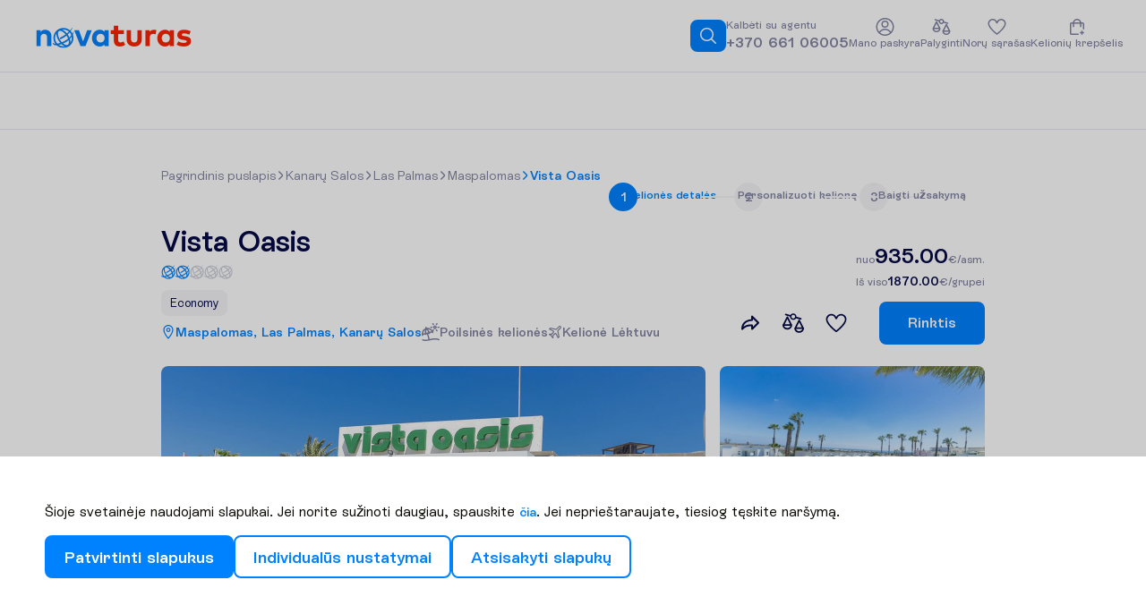

--- FILE ---
content_type: text/html; charset=UTF-8
request_url: https://www.novaturas.lt/search/ESLVISTAOA
body_size: 77202
content:
<!DOCTYPE html>
<html lang="lt" dir="ltr" xmlns="http://www.w3.org/1999/xhtml">

<head><script>window.preloadData = {"cms":["/static/frontend/scandipwa/theme/en_US/Magento_Theme/static/js/cms.892af338.chunk.js"],"cms-html":["/static/frontend/scandipwa/theme/en_US/Magento_Theme/static/js/0.e68c14cf.chunk.js","/static/frontend/scandipwa/theme/en_US/Magento_Theme/static/js/1.3f8223e6.chunk.js","/static/frontend/scandipwa/theme/en_US/Magento_Theme/static/js/3.f5f78d4d.chunk.js","/static/frontend/scandipwa/theme/en_US/Magento_Theme/static/js/6.30334b9b.chunk.js","/static/frontend/scandipwa/theme/en_US/Magento_Theme/static/js/cms-html.71778b57.chunk.js"],"home":["/static/frontend/scandipwa/theme/en_US/Magento_Theme/static/js/home.4f6b27a0.chunk.js"],"_product":["/static/frontend/scandipwa/theme/en_US/Magento_Theme/static/js/10.918175f4.chunk.js","/static/frontend/scandipwa/theme/en_US/Magento_Theme/static/js/_product.e1e72a31.chunk.js"],"_category":["/static/frontend/scandipwa/theme/en_US/Magento_Theme/static/js/0.e68c14cf.chunk.js","/static/frontend/scandipwa/theme/en_US/Magento_Theme/static/js/9.e84c7e66.chunk.js","/static/frontend/scandipwa/theme/en_US/Magento_Theme/static/js/2.5b48bae2.chunk.js","/static/frontend/scandipwa/theme/en_US/Magento_Theme/static/js/18.9b250064.chunk.js","/static/frontend/scandipwa/theme/en_US/Magento_Theme/static/js/_category.7be66c3d.chunk.js"],"category-personalized":["/static/frontend/scandipwa/theme/en_US/Magento_Theme/static/js/category-personalized.92560ca7.chunk.js"],"personalized-result":["/static/frontend/scandipwa/theme/en_US/Magento_Theme/static/js/0.e68c14cf.chunk.js","/static/frontend/scandipwa/theme/en_US/Magento_Theme/static/js/2.5b48bae2.chunk.js","/static/frontend/scandipwa/theme/en_US/Magento_Theme/static/js/4.b829d0e0.chunk.js","/static/frontend/scandipwa/theme/en_US/Magento_Theme/static/js/21.3512797f.chunk.js","/static/frontend/scandipwa/theme/en_US/Magento_Theme/static/js/personalized-result.6691c934.chunk.js"],"country":["/static/frontend/scandipwa/theme/en_US/Magento_Theme/static/js/0.e68c14cf.chunk.js","/static/frontend/scandipwa/theme/en_US/Magento_Theme/static/js/2.5b48bae2.chunk.js","/static/frontend/scandipwa/theme/en_US/Magento_Theme/static/js/country.a5546f5c.chunk.js"],"render":["/static/frontend/scandipwa/theme/en_US/Magento_Theme/static/js/9.e84c7e66.chunk.js","/static/frontend/scandipwa/theme/en_US/Magento_Theme/static/js/18.9b250064.chunk.js","/static/frontend/scandipwa/theme/en_US/Magento_Theme/static/js/render.4e406a41.chunk.js"],"location-storage":["/static/frontend/scandipwa/theme/en_US/Magento_Theme/static/js/location-storage.b6ad6202.chunk.js"],"blog":["/static/frontend/scandipwa/theme/en_US/Magento_Theme/static/js/0.e68c14cf.chunk.js","/static/frontend/scandipwa/theme/en_US/Magento_Theme/static/js/2.5b48bae2.chunk.js","/static/frontend/scandipwa/theme/en_US/Magento_Theme/static/js/blog.ed2ebfd7.chunk.js"],"blog>post-listing":["/static/frontend/scandipwa/theme/en_US/Magento_Theme/static/js/0.e68c14cf.chunk.js","/static/frontend/scandipwa/theme/en_US/Magento_Theme/static/js/9.e84c7e66.chunk.js","/static/frontend/scandipwa/theme/en_US/Magento_Theme/static/js/192.e8d5b191.chunk.js","/static/frontend/scandipwa/theme/en_US/Magento_Theme/static/js/2.5b48bae2.chunk.js","/static/frontend/scandipwa/theme/en_US/Magento_Theme/static/js/blog>post-listing.cf433518.chunk.js"],"quick-search-controller":["/static/frontend/scandipwa/theme/en_US/Magento_Theme/static/js/0.e68c14cf.chunk.js","/static/frontend/scandipwa/theme/en_US/Magento_Theme/static/js/2.5b48bae2.chunk.js","/static/frontend/scandipwa/theme/en_US/Magento_Theme/static/js/country.a5546f5c.chunk.js","/static/frontend/scandipwa/theme/en_US/Magento_Theme/static/js/quick-search-controller.8974a5cb.chunk.js"],"fa_IR":["/static/frontend/scandipwa/theme/en_US/Magento_Theme/static/js/fa_IR.9c5810b3.chunk.js"],"et_EE":["/static/frontend/scandipwa/theme/en_US/Magento_Theme/static/js/et_EE.01e23f22.chunk.js"],"km_KH":["/static/frontend/scandipwa/theme/en_US/Magento_Theme/static/js/km_KH.64b22e2e.chunk.js"],"lv_LV":["/static/frontend/scandipwa/theme/en_US/Magento_Theme/static/js/lv_LV.7c1f8c25.chunk.js"],"lo_LA":["/static/frontend/scandipwa/theme/en_US/Magento_Theme/static/js/lo_LA.7bb0d6a4.chunk.js"],"lt_LT":["/static/frontend/scandipwa/theme/en_US/Magento_Theme/static/js/lt_LT.e1a3503b.chunk.js"],"en_US":["/static/frontend/scandipwa/theme/en_US/Magento_Theme/static/js/en_US.c499760e.chunk.js"]};</script>
    <meta charset="utf-8"/>
    <meta name="viewport" content="width=device-width, initial-scale=1, maximum-scale=5, shrink-to-fit=no, viewport-fit=cover"/>

    <meta name="theme-color" content="#ffffff"/>
    <!-- Head scripts added in BE -->
    <script>
window.prerenderReady = false;

(function(ns, fetch) {
  if (typeof fetch !== 'function') return;

  ns.fetch = function() {
    // Clear any existing prerender timer
    clearTimeout(ns.prerenderTimer);

    // Call the original fetch function
    var out = fetch.apply(this, arguments);

    // Set a new timer to mark prerendering as ready after 7 seconds
    ns.prerenderTimer = setTimeout(() => window.prerenderReady = true, 7000);

    // Return the original fetch response
    return out;
  }
}(window, window.fetch));
</script>

<!-- Start VWO Async SmartCode -->
<link rel="preconnect" href="https://dev.visualwebsiteoptimizer.com" />
<script type='text/javascript' id='vwoCode'>
window._vwo_code || (function() {
var account_id=813734,
version=2.0,
settings_tolerance=2000,
hide_element='',
hide_element_style = '',
/* DO NOT EDIT BELOW THIS LINE */
f=false,w=window,d=document,v=d.querySelector('#vwoCode'),cK='_vwo_'+account_id+'_settings',cc={};try{var c=JSON.parse(localStorage.getItem('_vwo_'+account_id+'_config'));cc=c&&typeof c==='object'?c:{}}catch(e){}var stT=cc.stT==='session'?w.sessionStorage:w.localStorage;code={use_existing_jquery:function(){return typeof use_existing_jquery!=='undefined'?use_existing_jquery:undefined},library_tolerance:function(){return typeof library_tolerance!=='undefined'?library_tolerance:undefined},settings_tolerance:function(){return cc.sT||settings_tolerance},hide_element_style:function(){return'{'+(cc.hES||hide_element_style)+'}'},hide_element:function(){return typeof cc.hE==='string'?cc.hE:hide_element},getVersion:function(){return version},finish:function(){if(!f){f=true;var e=d.getElementById('_vis_opt_path_hides');if(e)e.parentNode.removeChild(e)}},finished:function(){return f},load:function(e){var t=this.getSettings(),n=d.createElement('script'),i=this;if(t){n.textContent=t;d.getElementsByTagName('head')[0].appendChild(n);if(!w.VWO||VWO.caE){stT.removeItem(cK);i.load(e)}}else{n.fetchPriority='high';n.src=e;n.type='text/javascript';n.onerror=function(){_vwo_code.finish()};d.getElementsByTagName('head')[0].appendChild(n)}},getSettings:function(){try{var e=stT.getItem(cK);if(!e){return}e=JSON.parse(e);if(Date.now()>e.e){stT.removeItem(cK);return}return e.s}catch(e){return}},init:function(){if(d.URL.indexOf('__vwo_disable__')>-1)return;var e=this.settings_tolerance();w._vwo_settings_timer=setTimeout(function(){_vwo_code.finish();stT.removeItem(cK)},e);var t=d.currentScript,n=d.createElement('style'),i=this.hide_element(),r=t&&!t.async&&i?i+this.hide_element_style():'',c=d.getElementsByTagName('head')[0];n.setAttribute('id','_vis_opt_path_hides');v&&n.setAttribute('nonce',v.nonce);n.setAttribute('type','text/css');if(n.styleSheet)n.styleSheet.cssText=r;else n.appendChild(d.createTextNode(r));c.appendChild(n);this.load('https://dev.visualwebsiteoptimizer.com/j.php?a='+account_id+'&u='+encodeURIComponent(d.URL)+'&vn='+version)}};w._vwo_code=code;code.init();})();
</script>
<!-- End VWO Async SmartCode -->
<meta name="google-site-verification" content="V0xtP4F_-iIYTmGW8NP0Yj_CrV1Q2_LwU0cSAYLrJkg" />
    <script>
        (function () {
            if (typeof globalThis === 'object') return;
            Object.prototype.__defineGetter__('__magic__', function () {
                return this;
            });
            __magic__.globalThis = __magic__;
            delete Object.prototype.__magic__;
        }());

        // Locale
        window.defaultLocale = `lt_LT`;

        // do reverse sort in order prevent an issue like store code `en` replaces store code `en_us`
        window.storeList = ['default'].sort().reverse();
        window.storeRegexText = `/(${window.storeList.join('|')})?`;

        window.website_code = 'base';

        window.contentConfiguration = {"bus_info":{"display_text":"This is bus trip info"},"contact_us_content":{"contact_us_cms_block":"contact_us_page_block"},"cart_content":{"cart_cms":"cartpage-promo"},"footer_content":{"footer_cms":"footer-links","working_hours_from":"Mon 8:00","working_hours_to":"Fri 20:00","facebook_link":"https:\/\/www.facebook.com\/Novaturas","instagram_link":"https:\/\/www.instagram.com\/novaturas\/","footer_phone":"+370 661 06005","footer_menu":"footer-menu","open_at":"09,00,00","close_at":"18,00,00","week_start":"1","week_end":"5","linkedin_link":"https:\/\/www.linkedin.com\/company\/ab-novaturas\/","twitter_link":null,"tiktok_link":null,"youtube_link":"https:\/\/www.youtube.com\/@novaturas1968","pinterest_link":null,"footer_text":"AB \u201eNovaturas\u201d, A. Mickevi\u010diaus g. 27, LT44245 Kaunas, Lietuva, el.pa\u0161tas info@novaturas.lt, \u012fmon\u0117s kodas: 135567698, PVM mok.k.: LT355676917, A\/s LT734010042500000826, Luminor Bank AB, SWIFT kodas AGBLLT2X, Registras: Juridini\u0173 asmen\u0173 registras, Registro tvarkytojas: V\u012e Registr\u0173 centras. Kelion\u0117s organizatoriaus prievoli\u0173 \u012fvykdymo u\u017etikrinimas: Draudimo liudijimas: 0650000316\/001 (2025-05-30 - 2026-05-29), Euroins AD, \u012f.k., 121265113, Christopher Columbus Blvd. 43, 1592 Sofija, Bulgarija, el. p. OFFICE@EUROINS.BG, tel.+35970017241. Kelioni\u0173 organizatoriaus pa\u017eym\u0117jimo Nr. 14275."},"header_content":{"contacts_cms":"header-contacts-above","header_cms":"header-contacts-bellow","header_menu":"new-main-menu","header_phone":"+370 661 06005"},"minicart_content":{"minicart_cms":"cartoverlay-promo"},"checkout_content":{"checkout_shipping_cms":null,"checkout_billing_cms":null},"product_list_content":{"attribute_to_display":null,"plp_image":"stores\/1\/MicrosoftTeams-image_1_.png","plp_mobile_image":"stores\/1\/MicrosoftTeams-image_1__1.png","skiing_plp_image":"default\/AdobeStock_868533027_1_-min.jpeg","skiing_plp_mobile_image":"default\/AdobeStock_868533027_1_-min_1.jpeg"},"cookie_content":{"cookie_text":null,"cookie_link":null},"privacy_policy":{"privacy_policy_link":"\/privatumo-politika","privacy_policy_text":"Sutinku, kad mano pateikiamus asmens duomenis AB Novaturas naudot\u0173 tiesiogin\u0117s rinkodaros tikslais (siun\u010diant naujienlai\u0161kius, reklam\u0105 ir kitus informacinius prane\u0161imus) ir patvirtinu, kad susipa\u017einau su <a href=\"\/privatumo-politika\"> Privatumo politika<\/a>."}} || {};

        // Multistore
        // do reverse sort in order prevent an issue like store code `en` replaces store code `en_us`
        window.storeList = JSON.parse(`["lt","lv","ee","ee_ru","lt_ru","lv_ru","ru"]`).sort().reverse();
        window.storeRegexText = `/(${window.storeList.join('|')})?`;
        window.website_code = 'nov_lt';

        window.actionName = {
            type: `PRODUCT`,
            id: parseInt(``) || null,
            sku: `` || null,
            name: ``,
            page: null || {},
            block: null || {},
            identifier: ``,
            description: ``,
            storeConfig: {"cms_home_page":"home","blog_permalink_route":"naujienos","secure_base_media_url":"https:\/\/www.novaturas.lt\/media\/","logo_src":"websites\/1\/199x46-px.png","plp_image":"stores\/1\/MicrosoftTeams-image_1_.png","plp_mobile_image":"stores\/1\/MicrosoftTeams-image_1__1.png","skiing_plp_image":"default\/AdobeStock_868533027_1_-min.jpeg","skiing_plp_mobile_image":"default\/AdobeStock_868533027_1_-min_1.jpeg","api_agent":"sofa","api_key":"daf1184f10b773e7e03983ead6d6caa8","api_domain":"https:\/\/pim.novatours.eu","code":"lt"} || {},
            mediaPreload: null        }

        window.personalizedOfferPreload = null;
        window.blogPage = null || null;

        window.initialPathname = window.location.pathname;

        window.metaHtml = `
            <!-- Manifest -->
            <link rel="manifest" href="/media/webmanifest/manifest.json">
        `;
    </script>
    <script>
        const { actionName: { type }, blogPage } = window;

        window.chunkValidator = {
            // vvv Preload pages conditionally
            cms: type === 'CMS_PAGE' || type === 'BLOG_CMS_PAGE',
            home: type === 'HOME',
            'cms-html': ['CMS_PAGE', 'HOME'].includes(type) || !!blogPage,
            _product: type === 'PRODUCT',
            _category: ['CATEGORY_SEARCH', 'CATEGORY_TRAVELS', 'CATEGORY_LAST_CHANCE'].includes(type),
            'category-personalized': ['CATEGORY_PERSONALIZED', 'PERSONALIZED_OFFER_RESULT'].includes(type),
            'personalized-result': type === 'PERSONALIZED_OFFER_RESULT',
            destinations: type === 'DESTINATIONS',
            country: type === 'COUNTRY',
            'location-storage': ['PRODUCT', 'COUNTRY'].includes(type),
            blog: !!blogPage,
            'blog>post-listing': type === 'POST_LISTING',
            // vvv Always preload current locale
            [window.defaultLocale]: true,
            render: true
        };

        window.appendPreloadLink = (chunk, as, rel = 'preload') => {
            const link = document.createElement('link');
            link.rel = rel;
            link.as = as;
            link.href = chunk;
            document.head.appendChild(link);
        }

        window.MOBILE_IMAGE_BREAKPOINT = 740;
        window.PLP_MEDIA_SUBPATH = 'plp/';
    </script>
    <script>
        const {
            chunkValidator,
            appendPreloadLink,
            preloadData,
            actionName: {
                mediaPreload,
                storeConfig
            }
        } = window;

        if (preloadData) {
            Object.entries(preloadData).forEach(([key, chunks]) => {
                if (chunkValidator[key]) {
                    chunks.forEach((c) => appendPreloadLink(c, 'script'));
                }
            });
        }

        if (storeConfig) {
            const { secure_base_media_url, logo_src } = storeConfig;

            const baseCategoryPages = ['CATEGORY_SEARCH', 'CATEGORY_TRAVELS', 'CATEGORY_LAST_CHANCE'];
            if (baseCategoryPages.includes(type)) {
                const { plp_image, plp_mobile_image } = storeConfig;

                const source = !!plp_mobile_image && window.innerWidth < window.MOBILE_IMAGE_BREAKPOINT
                    ? plp_mobile_image
                    : plp_image;

                if (source) {
                    const fullSource = `${secure_base_media_url}${window.PLP_MEDIA_SUBPATH}${source}`;
                    appendPreloadLink(fullSource, 'image');
                }
            }
        }

        if (mediaPreload) {
            const {
                media_type,
                mobile_src,
                desktop_src
            } = mediaPreload;

            const source = window.innerWidth <= window.MOBILE_IMAGE_BREAKPOINT ? mobile_src : desktop_src;

            (Array.isArray(source) ? source : [source])
                .forEach((src) => {
                    appendPreloadLink(src, media_type);
                });
        } else if (type === 'CATEGORY_PERSONALIZED') {
            const trips = window.personalizedOfferPreload?.trip_types;
            if (Array.isArray(trips)) {
                trips.slice(0, 5).forEach(
                    (trip) => appendPreloadLink(trip?.image ?? '', 'image')
                )
            }
        } else if (blogPage?.post?.featured_image) {
            const { featured_image } = blogPage.post;

            appendPreloadLink(featured_image, 'image');
        }
    </script>

    <script>
        if (!window.location.pathname.includes('iframe')) {
            const mtScript = document.createElement('script');
            mtScript.type = 'text/javascript';
            mtScript.async = true;
            mtScript.src = '//cdn.mxapis.com/mt.js';
            document.head.appendChild(mtScript);

            window.mt=window.mt||function(){(mt.q=mt.q||[]).push(arguments)};mt.l=+new Date;

            if (window.actionName.storeConfig) {
                if (window.actionName.storeConfig.code.includes('lt')) {
                    mt('create', 2064);
                } else if (window.actionName.storeConfig.code.includes('lv')) {
                    mt('create', 2065);
                } else if (window.actionName.storeConfig.code.includes('ee')) {
                    mt('create', 2066);
                }

                mt('set', 'zIndex', 480);
            }
        }
    </script>

    
            <link rel="apple-touch-startup-image" sizes="2048x2048" href="/media/favicon/icons/icon_ios_startup_2048x2048.png">            <link rel="apple-touch-startup-image" sizes="1668x1668" href="/media/favicon/icons/icon_ios_startup_1668x1668.png">            <link rel="apple-touch-startup-image" sizes="1536x1536" href="/media/favicon/icons/icon_ios_startup_1536x1536.png">            <link rel="apple-touch-startup-image" sizes="1125x1125" href="/media/favicon/icons/icon_ios_startup_1125x1125.png">            <link rel="apple-touch-startup-image" sizes="1242x1242" href="/media/favicon/icons/icon_ios_startup_1242x1242.png">            <link rel="apple-touch-startup-image" sizes="750x750" href="/media/favicon/icons/icon_ios_startup_750x750.png">            <link rel="apple-touch-startup-image" sizes="640x640" href="/media/favicon/icons/icon_ios_startup_640x640.png">    
            <link rel="apple-touch-icon" sizes="120x120" href="/media/favicon/icons/icon_ios_120x120.png">            <link rel="apple-touch-icon" sizes="152x152" href="/media/favicon/icons/icon_ios_152x152.png">            <link rel="apple-touch-icon" sizes="167x167" href="/media/favicon/icons/icon_ios_167x167.png">            <link rel="apple-touch-icon" sizes="180x180" href="/media/favicon/icons/icon_ios_180x180.png">            <link rel="apple-touch-icon" sizes="1024x1024" href="/media/favicon/icons/icon_ios_1024x1024.png">    
            <link rel="icon" sizes="120x120" href="/media/favicon/icons/icon_ios_120x120.png">            <link rel="icon" sizes="152x152" href="/media/favicon/icons/icon_ios_152x152.png">            <link rel="icon" sizes="167x167" href="/media/favicon/icons/icon_ios_167x167.png">            <link rel="icon" sizes="180x180" href="/media/favicon/icons/icon_ios_180x180.png">            <link rel="icon" sizes="1024x1024" href="/media/favicon/icons/icon_ios_1024x1024.png">            <link rel="icon" sizes="2048x2048" href="/media/favicon/icons/icon_ios_startup_2048x2048.png">            <link rel="icon" sizes="1668x1668" href="/media/favicon/icons/icon_ios_startup_1668x1668.png">            <link rel="icon" sizes="1536x1536" href="/media/favicon/icons/icon_ios_startup_1536x1536.png">            <link rel="icon" sizes="1125x1125" href="/media/favicon/icons/icon_ios_startup_1125x1125.png">            <link rel="icon" sizes="1242x1242" href="/media/favicon/icons/icon_ios_startup_1242x1242.png">            <link rel="icon" sizes="750x750" href="/media/favicon/icons/icon_ios_startup_750x750.png">            <link rel="icon" sizes="640x640" href="/media/favicon/icons/icon_ios_startup_640x640.png">            <link rel="icon" sizes="36x36" href="/media/favicon/icons/icon_android_36x36.png">            <link rel="icon" sizes="48x48" href="/media/favicon/icons/icon_android_48x48.png">            <link rel="icon" sizes="72x72" href="/media/favicon/icons/icon_android_72x72.png">            <link rel="icon" sizes="96x96" href="/media/favicon/icons/icon_android_96x96.png">            <link rel="icon" sizes="144x144" href="/media/favicon/icons/icon_android_144x144.png">            <link rel="icon" sizes="192x192" href="/media/favicon/icons/icon_android_192x192.png">            <link rel="icon" sizes="512x512" href="/media/favicon/icons/icon_android_512x512.png">    
    <style>
            </style>

    </head>

<body id="html-body">
    <noscript>You need to enable JavaScript to run this app.</noscript>
    <div id="root"></div>
<script>!function(e){function t(t){for(var c,d,i=t[0],f=t[1],n=t[2],l=0,b=[];l<i.length;l++)d=i[l],Object.prototype.hasOwnProperty.call(r,d)&&r[d]&&b.push(r[d][0]),r[d]=0;for(c in f)Object.prototype.hasOwnProperty.call(f,c)&&(e[c]=f[c]);for(s&&s(t);b.length;)b.shift()();return o.push.apply(o,n||[]),a()}function a(){for(var e,t=0;t<o.length;t++){for(var a=o[t],c=!0,i=1;i<a.length;i++){var f=a[i];0!==r[f]&&(c=!1)}c&&(o.splice(t--,1),e=d(d.s=a[0]))}return e}var c={},r={121:0},o=[];function d(t){if(c[t])return c[t].exports;var a=c[t]={i:t,l:!1,exports:{}};return e[t].call(a.exports,a,a.exports,d),a.l=!0,a.exports}d.e=function(e){var t=[],a=r[e];if(0!==a)if(a)t.push(a[2]);else{var c=new Promise((function(t,c){a=r[e]=[t,c]}));t.push(a[2]=c);var o,i=document.createElement("script");i.charset="utf-8",i.timeout=120,d.nc&&i.setAttribute("nonce",d.nc),i.src=function(e){return d.p+"static/js/"+({13:"country",14:"personalized-destinations",15:"product",16:"wishlist",24:"GTM",25:"OrderSearch",26:"PLPFilters",27:"_category",28:"_product",29:"_product-iframe",30:"aboutUs-content",31:"account",32:"account-address",33:"account-create",34:"account-dashboard",35:"account-downloadable",36:"account-newsletter",37:"account-orders",38:"account-privacy-settings",39:"account-wishlist",40:"admin",41:"amasty-social-accounts",42:"blog",43:"blog-comments",44:"blog-misc",45:"blog-post-gallery",46:"blog-sidebar",47:"blog>post-listing",48:"blogPostsCarousel",49:"breadcrumbs",50:"category",51:"category-SideEffect",52:"category-iframe",53:"category-personalized",54:"checkout",55:"checkout-error",56:"checkout-success",57:"cms",58:"cms-banner-content",59:"cms-html",60:"component-BlogSlider",61:"component-CompareTable",62:"component-EmptyCompareListMessage",63:"country-images",64:"country-sideEffects",65:"en_US",66:"et_EE",67:"fa_IR",68:"footer",69:"footer-newsletter",70:"forgot-password",71:"gdpr",72:"header",73:"header-cart",74:"home",75:"home-slider",76:"hotels-banner-content",77:"jobOpening",78:"km_KH",79:"lastMinute-iframe",80:"lo_LA",81:"location-storage",82:"login",83:"lt_LT",84:"lv_LV",86:"menu",87:"misc",88:"my-compare",89:"notice",90:"offers-AboutPlace",91:"offers-HeaderOffer",92:"offers-HotelDetails",93:"offers-ImagesLayout",94:"offers-Rooms",95:"offers-StickyNav",96:"overlay",97:"overlays-category",98:"pagebuilder",99:"password-change",100:"pdp-related-posts",101:"personalized-holidayPreferences",102:"personalized-result",103:"personalized-sideEffects",104:"personalized-stepsSwitcher",105:"personalized-tripsRenderer",106:"plp-destinations",107:"plp-hotels",108:"product-attributes",109:"product-gallery",110:"product-reviews",111:"qa-navigation",112:"quick-search",113:"quick-search-controller",114:"render",115:"result-MightAlsoLike",116:"result-OfferContact",117:"result-OfferToEmail",118:"result-PersonalizedOfferHotelCard",119:"reviews",120:"router-dispatchers",122:"salesOffers-destinations",123:"salesOffers-hotels",124:"shared-wishlist",125:"something-went-wrong",126:"storeSwitcher",127:"upsell-FlightMeals",128:"upsell-InsureTrip",129:"upsell-SelectByBoth",130:"upsell-SelectByDestination",131:"upsell-SelectByTraveler",132:"upsell-SimpleSelect",133:"upsell-SingleChoice",134:"widget",135:"widget-AboutCountry",136:"widget-AboutInfo",137:"widget-AboutInfoV2",138:"widget-ActivityDestinations",139:"widget-AgentHelp",140:"widget-Benefits",141:"widget-BestOf",142:"widget-BestOffer",143:"widget-BlogOffer",144:"widget-ContactUs",145:"widget-ContactUsDetails",146:"widget-DestinationReviews",147:"widget-DestinationsLastMinuteDeals",148:"widget-DestinationsList",149:"widget-DynamicQA",150:"widget-ExploreResorts",151:"widget-FAQ",152:"widget-GalleryWidget",153:"widget-Holidays-card",154:"widget-HomeInfo",155:"widget-HotelReviews",156:"widget-Hotels",157:"widget-HotelsFromStateProvider",158:"widget-InfoBlocksCarousel",159:"widget-JobListings",160:"widget-JobOffers",161:"widget-LastMinuteDealsWrapper",162:"widget-LocalCuisine",163:"widget-MeetOurGuides",164:"widget-MightLikeToKnow",165:"widget-NoMatch",166:"widget-OfferValidUntil",167:"widget-Offers",168:"widget-OffersBlock",169:"widget-Offices",170:"widget-OurTeam",171:"widget-PersonalizedOfferBanner",172:"widget-PopularDestinations",173:"widget-PromoBanner",174:"widget-RecentlyViewedHotels",175:"widget-SafetyBanner",176:"widget-SalesList",177:"widget-SalesOffer",178:"widget-SalesPromoBanner",179:"widget-SeoBlock",180:"widget-SimilarOffers",181:"widget-SuccessStories",182:"widget-Terms",183:"widget-Values",184:"widget-WhyNovatours",185:"widget-preview"}[e]||e)+"."+{0:"e68c14cf",1:"3f8223e6",2:"5b48bae2",3:"f5f78d4d",4:"b829d0e0",5:"18799d71",6:"30334b9b",7:"d1e28711",8:"fbf5ad26",9:"e84c7e66",10:"918175f4",11:"08b05965",12:"1f871ae9",13:"a5546f5c",14:"b0d9ab10",15:"32e5d803",16:"c90ab69f",17:"9b62a261",18:"9b250064",19:"8ee77c04",20:"72aa8aa8",21:"3512797f",22:"35a11eec",23:"ca0a1e62",24:"81038d17",25:"b4f05a05",26:"3647250f",27:"7be66c3d",28:"e1e72a31",29:"f7e508a1",30:"9d39eec1",31:"dea399ea",32:"75033e23",33:"d2a4025b",34:"caf4c9fb",35:"1639f633",36:"5cfcc9aa",37:"541e4d7d",38:"cc197070",39:"db689d15",40:"35ba7e4e",41:"495c9d4b",42:"ed2ebfd7",43:"ef35abf2",44:"3ae180b4",45:"432eadf9",46:"75ff6f0d",47:"cf433518",48:"024c54e8",49:"c112f6fb",50:"3055b8e6",51:"ab07e4dd",52:"60b6b950",53:"92560ca7",54:"00d66d99",55:"a7ab9920",56:"9427c40d",57:"892af338",58:"f59d1e9d",59:"71778b57",60:"f500d320",61:"f333c34b",62:"4008573c",63:"9699c45a",64:"0dbfee2e",65:"c499760e",66:"01e23f22",67:"9c5810b3",68:"571fd7b7",69:"3f269ad0",70:"49d7d5c5",71:"8b688854",72:"33b43e3e",73:"46e861f0",74:"4f6b27a0",75:"c7a732f9",76:"361a0e1b",77:"61bc10ab",78:"64b22e2e",79:"3a888970",80:"7bb0d6a4",81:"b6ad6202",82:"96f4414a",83:"e1a3503b",84:"7c1f8c25",86:"8e242530",87:"7754a62f",88:"99a9b0ad",89:"0bc8eff6",90:"6fbb1944",91:"83f12eef",92:"f0ce80af",93:"a57e181a",94:"20e01cd0",95:"62c57b30",96:"79d8389b",97:"4cd4c9e9",98:"53f98986",99:"a3e1ee3a",100:"33534df0",101:"db83de7f",102:"6691c934",103:"98aa4249",104:"b703ab26",105:"49ee2444",106:"c4c5c4f1",107:"a8439071",108:"c30ec1ed",109:"f36196c1",110:"c3c26770",111:"f28f7c1d",112:"c29a7ade",113:"8974a5cb",114:"4e406a41",115:"4795be38",116:"f02ad321",117:"f3930a6a",118:"be6fe08a",119:"2cefd887",120:"e82a53c8",122:"bc0ee462",123:"d9d55829",124:"172d632b",125:"90058515",126:"edee8f84",127:"0cc12fb6",128:"13a8092b",129:"4ed59bb6",130:"a38c45cf",131:"0b03f2cf",132:"b42de3cb",133:"0236ed48",134:"b651ccc8",135:"a5cc34f4",136:"b146ffd1",137:"25e4279d",138:"6f599fdd",139:"5552f125",140:"bfe49bd5",141:"e7fcdf23",142:"90ac3c5e",143:"e44ce918",144:"8264592e",145:"0028832d",146:"f9fc8adc",147:"6a7ce701",148:"26ef7f65",149:"104b8fb6",150:"8455bb09",151:"4d0c7d5a",152:"752119bb",153:"f64b61aa",154:"c3a18d65",155:"0e317f3e",156:"92094c85",157:"1363dfb4",158:"a74e9256",159:"9171f87c",160:"ad262638",161:"a6877cd5",162:"4891f029",163:"15a5de8c",164:"29d21fab",165:"dc7ef95d",166:"8c23ae3c",167:"4d365c50",168:"f1d46832",169:"f0df46d0",170:"2a4bef11",171:"bdf96dc1",172:"f3515c70",173:"cc04edb6",174:"dd8c6cda",175:"c447f3a1",176:"24c8b8b6",177:"216b3ce4",178:"6e97693a",179:"3cc2f037",180:"b91f3471",181:"038eb2ef",182:"573a0be0",183:"3133c934",184:"7e8718e8",185:"2e1f322a",186:"8eb751b9",187:"310d6b91",188:"385ff7c6",189:"64b00cb1",190:"0344a394",191:"dc15f1ec",192:"e8d5b191",193:"91577cd7",194:"5a8889aa",195:"54b669f1",196:"958d1c78",197:"116a0cdf",198:"50027c10",199:"ef6813cc",200:"65ab9bf3",201:"9336a378",202:"523eefd7",203:"38252c2b",204:"8b3ae26e",205:"e2ff5a25",206:"202969e3",207:"ae052636",208:"a791dac3",209:"e60fd531",210:"00ec2797"}[e]+".chunk.js"}(e);var f=new Error;o=function(t){i.onerror=i.onload=null,clearTimeout(n);var a=r[e];if(0!==a){if(a){var c=t&&("load"===t.type?"missing":t.type),o=t&&t.target&&t.target.src;f.message="Loading chunk "+e+" failed.\n("+c+": "+o+")",f.name="ChunkLoadError",f.type=c,f.request=o,a[1](f)}r[e]=void 0}};var n=setTimeout((function(){o({type:"timeout",target:i})}),12e4);i.onerror=i.onload=o,document.head.appendChild(i)}return Promise.all(t)},d.m=e,d.c=c,d.d=function(e,t,a){d.o(e,t)||Object.defineProperty(e,t,{enumerable:!0,get:a})},d.r=function(e){"undefined"!==typeof Symbol&&Symbol.toStringTag&&Object.defineProperty(e,Symbol.toStringTag,{value:"Module"}),Object.defineProperty(e,"__esModule",{value:!0})},d.t=function(e,t){if(1&t&&(e=d(e)),8&t)return e;if(4&t&&"object"===typeof e&&e&&e.__esModule)return e;var a=Object.create(null);if(d.r(a),Object.defineProperty(a,"default",{enumerable:!0,value:e}),2&t&&"string"!=typeof e)for(var c in e)d.d(a,c,function(t){return e[t]}.bind(null,c));return a},d.n=function(e){var t=e&&e.__esModule?function(){return e.default}:function(){return e};return d.d(t,"a",t),t},d.o=function(e,t){return Object.prototype.hasOwnProperty.call(e,t)},d.p="/static/frontend/scandipwa/theme/en_US/Magento_Theme/",d.oe=function(e){throw console.error(e),e};var i=this.webpackJsonpscandipwa=this.webpackJsonpscandipwa||[],f=i.push.bind(i);i.push=t,i=i.slice();for(var n=0;n<i.length;n++)t(i[n]);var s=f;a()}([]);</script><script>(this.webpackJsonpscandipwa=this.webpackJsonpscandipwa||[]).push([[85],[function(t,e,r){"use strict";r.d(e,"b",(function(){return a})),r.d(e,"c",(function(){return c})),r.d(e,"x",(function(){return u})),r.d(e,"y",(function(){return l})),r.d(e,"I",(function(){return s})),r.d(e,"mb",(function(){return f})),r.d(e,"nb",(function(){return d})),r.d(e,"pb",(function(){return p})),r.d(e,"tb",(function(){return h})),r.d(e,"U",(function(){return v})),r.d(e,"X",(function(){return m})),r.d(e,"V",(function(){return g})),r.d(e,"S",(function(){return y})),r.d(e,"T",(function(){return b})),r.d(e,"R",(function(){return w})),r.d(e,"W",(function(){return _})),r.d(e,"Q",(function(){return x})),r.d(e,"J",(function(){return O})),r.d(e,"jb",(function(){return j})),r.d(e,"kb",(function(){return k})),r.d(e,"ib",(function(){return E})),r.d(e,"cb",(function(){return S})),r.d(e,"eb",(function(){return P})),r.d(e,"v",(function(){return L})),r.d(e,"E",(function(){return N})),r.d(e,"B",(function(){return T})),r.d(e,"D",(function(){return C})),r.d(e,"p",(function(){return A})),r.d(e,"u",(function(){return R})),r.d(e,"H",(function(){return U})),r.d(e,"qb",(function(){return F})),r.d(e,"q",(function(){return I})),r.d(e,"ob",(function(){return M})),r.d(e,"ub",(function(){return D})),r.d(e,"lb",(function(){return G})),r.d(e,"Z",(function(){return H})),r.d(e,"hb",(function(){return W})),r.d(e,"Bb",(function(){return B})),r.d(e,"bb",(function(){return z})),r.d(e,"P",(function(){return Y})),r.d(e,"Ab",(function(){return V})),r.d(e,"K",(function(){return $})),r.d(e,"ab",(function(){return q})),r.d(e,"O",(function(){return K})),r.d(e,"s",(function(){return J})),r.d(e,"t",(function(){return X})),r.d(e,"w",(function(){return Q})),r.d(e,"vb",(function(){return Z})),r.d(e,"Y",(function(){return tt})),r.d(e,"G",(function(){return et})),r.d(e,"F",(function(){return rt})),r.d(e,"C",(function(){return nt})),r.d(e,"db",(function(){return ot})),r.d(e,"sb",(function(){return it})),r.d(e,"z",(function(){return at})),r.d(e,"gb",(function(){return ct})),r.d(e,"fb",(function(){return ut})),r.d(e,"A",(function(){return lt})),r.d(e,"rb",(function(){return st})),r.d(e,"r",(function(){return ft})),r.d(e,"L",(function(){return dt})),r.d(e,"M",(function(){return pt})),r.d(e,"N",(function(){return ht})),r.d(e,"zb",(function(){return vt})),r.d(e,"yb",(function(){return mt})),r.d(e,"wb",(function(){return gt})),r.d(e,"xb",(function(){return yt})),r.d(e,"h",(function(){return bt})),r.d(e,"k",(function(){return wt})),r.d(e,"g",(function(){return _t})),r.d(e,"f",(function(){return xt})),r.d(e,"j",(function(){return Ot})),r.d(e,"o",(function(){return jt})),r.d(e,"n",(function(){return kt})),r.d(e,"m",(function(){return Et})),r.d(e,"i",(function(){return St})),r.d(e,"Cb",(function(){return Pt})),r.d(e,"d",(function(){return Lt})),r.d(e,"e",(function(){return Nt})),r.d(e,"Db",(function(){return Tt})),r.d(e,"Eb",(function(){return Ct})),r.d(e,"l",(function(){return At})),r.d(e,"a",(function(){return Rt}));var n,o,i=r(1),a=2,c=0,u="board",l="board_group",s="country_code",f="room",d="room_group",p="sort",h="transport",v="dfilt_facility",m="dfilt_theme",g="dfilt_location",y="dfilt_activity",b="dfilt_beach",w="dfilt_accom",_="dfilt_room",x="hotel_code",O="page_no",j="price_from",k="price_to",E="price_for",S="nights_from",P="nights_to",L="adults",N="childs",T="check_in_from",C="check_in_to",A="filter_set",R="add_countries_images",U="city_code",F="stars",I="hotel_code",M="skiing_trip",D="travel_season",G="resting_trip",H="mountains_rest",W="once_in_year",B="weekend_trip",z="new_year",Y="history_architecture",V="vacation",$="entertainment",q="nature",K="gourmet",J="size",X="travel_type",Q="trip_based_on_interests",Z="type_of_travel",tt="local_trip",et="childs_ages",rt="childs_age",nt="check_in_multi",ot="nights_multi",it="town_code",at="buy_status",ct="offer_id",ut="noprices",lt="calendar_offset",st="search_tab_id",ft="package_type_query",dt="force_wid",pt="gad_source",ht="gclid",vt="utm_content",mt="utm_source",gt="utm_campaign",yt="utm_medium",bt="list-hotels",wt="list-static-hotels",_t="list-destinations",xt="list-dates",Ot="list-hotel-offers",jt="search-hotel-name",kt="sales-hotels",Et="sales-destinations",St="list-hotels-and-destinations",Pt=[bt,_t,Ot,kt,Et],Lt=function(t){return t.TV_SEARCH="tvsearch",t.TV_SEARCH_ROUNDTRIP="tvsearch_roundtrip",t.STEP_1="step1",t.STEP_1_BEACH="step1_beach",t.STEP_1_ROUNDTRIP="step1_roundtrip",t.STEP_2="step2",t.STEP_2_BEACH="step2_beach",t.STEP_2_ROUNDTRIP="step2_roundtrip",t.STEP_3="step3",t.STEP_3_BEACH="step3_beach",t.STEP_3_ROUNDTRIP="step3_roundtrip",t}({}),Nt="fs",Tt=(n={},Object(i.a)(n,T,void 0),Object(i.a)(n,C,void 0),Object(i.a)(n,nt,void 0),Object(i.a)(n,ot,void 0),Object(i.a)(n,S,void 0),Object(i.a)(n,P,void 0),Object(i.a)(n,lt,void 0),n),Ct=(o={},Object(i.a)(o,U,void 0),Object(i.a)(o,s,void 0),Object(i.a)(o,x,void 0),Object(i.a)(o,it,void 0),o),At=["title_asc","title_desc"],Rt=[N,rt,L,S,P,T,C,x]},function(t,e,r){"use strict";function n(t,e,r){return e in t?Object.defineProperty(t,e,{value:r,enumerable:!0,configurable:!0,writable:!0}):t[e]=r,t}r.d(e,"a",(function(){return n}))},function(t,e,r){"use strict";r.d(e,"a",(function(){return i}));var n=r(1);function o(t,e){var r=Object.keys(t);if(Object.getOwnPropertySymbols){var n=Object.getOwnPropertySymbols(t);e&&(n=n.filter((function(e){return Object.getOwnPropertyDescriptor(t,e).enumerable}))),r.push.apply(r,n)}return r}function i(t){for(var e=1;e<arguments.length;e++){var r=null!=arguments[e]?arguments[e]:{};e%2?o(Object(r),!0).forEach((function(e){Object(n.a)(t,e,r[e])})):Object.getOwnPropertyDescriptors?Object.defineProperties(t,Object.getOwnPropertyDescriptors(r)):o(Object(r)).forEach((function(e){Object.defineProperty(t,e,Object.getOwnPropertyDescriptor(r,e))}))}return t}},function(t,e,r){"use strict";(function(t){r.d(e,"c",(function(){return a})),r.d(e,"f",(function(){return c})),r.d(e,"g",(function(){return u})),r.d(e,"k",(function(){return l})),r.d(e,"j",(function(){return s})),r.d(e,"F",(function(){return f})),r.d(e,"C",(function(){return d})),r.d(e,"H",(function(){return p})),r.d(e,"I",(function(){return h})),r.d(e,"L",(function(){return v})),r.d(e,"t",(function(){return m})),r.d(e,"w",(function(){return g})),r.d(e,"u",(function(){return y})),r.d(e,"r",(function(){return b})),r.d(e,"s",(function(){return w})),r.d(e,"q",(function(){return _})),r.d(e,"v",(function(){return x})),r.d(e,"h",(function(){return O})),r.d(e,"x",(function(){return j})),r.d(e,"m",(function(){return k})),r.d(e,"M",(function(){return E})),r.d(e,"N",(function(){return S})),r.d(e,"p",(function(){return P})),r.d(e,"K",(function(){return L})),r.d(e,"P",(function(){return N})),r.d(e,"G",(function(){return T})),r.d(e,"z",(function(){return C})),r.d(e,"E",(function(){return A})),r.d(e,"T",(function(){return R})),r.d(e,"B",(function(){return U})),r.d(e,"o",(function(){return F})),r.d(e,"S",(function(){return I})),r.d(e,"l",(function(){return M})),r.d(e,"A",(function(){return D})),r.d(e,"n",(function(){return G})),r.d(e,"Q",(function(){return H})),r.d(e,"e",(function(){return W})),r.d(e,"R",(function(){return B})),r.d(e,"y",(function(){return z})),r.d(e,"D",(function(){return Y})),r.d(e,"i",(function(){return V})),r.d(e,"O",(function(){return $})),r.d(e,"J",(function(){return q})),r.d(e,"b",(function(){return K})),r.d(e,"a",(function(){return J})),r.d(e,"Z",(function(){return X})),r.d(e,"W",(function(){return Q})),r.d(e,"db",(function(){return Z})),r.d(e,"ab",(function(){return tt})),r.d(e,"V",(function(){return et})),r.d(e,"X",(function(){return rt})),r.d(e,"Y",(function(){return nt})),r.d(e,"cb",(function(){return ot})),r.d(e,"bb",(function(){return it})),r.d(e,"U",(function(){return at})),r.d(e,"d",(function(){return ct}));var n,o=r(1),i=r(71),a="clearableSelection",c="board",u="board_group",l="country_code",s="city_code",f="price_range",d="nights",p="room",h="room_group",v="sort",m="dfilt_facility",g="dfilt_theme",y="dfilt_location",b="dfilt_activity",w="dfilt_beach",_="dfilt_accom",x="dfilt_room",O="check_in",j="transport",k="filter_set",E="stars",S="tourists",P="hotel",L="skiing_trip",N="travel_season",T="resting_trip",C="mountains_rest",A="once_in_year",R="weekend_trip",U="new_year",F="history_architecture",I="vacation",M="entertainment",D="nature",G="gourmet",H="travel_type",W="trip_based_on_interests",B="type_of_travel",z="local_trip",Y="nights_multi",V="check_in_multi",$="town_code",q="search_name",K=1,J=(n={},Object(o.a)(n,0,t("No")),Object(o.a)(n,K,t("Yes")),Object(o.a)(n,"W",t("Winter")),Object(o.a)(n,"S",t("Summer")),n),X=[f],Q=[O],Z=[S],tt=[d].concat(X),et=[L,N,T,C,A,R,U,F,I,M,D,G,z],rt=[c,u,l,s,E,m,g,y,b,w,_,x,j,P,H,$,p,h,W,B],nt=[Y,V],ot=[v],it=[k],at=[k,O],ct={searchCriteria:{},updateSearchCriteria:function(){},staticFilters:[],shouldClearPriceFilter:!1,shouldClearNightsFilter:!0,hideFilters:[],adminConfig:i.b}}).call(this,r(42).default)},function(t,e,r){"use strict";function n(t,e,r,n,o,i,a){try{var c=t[i](a),u=c.value}catch(l){return void r(l)}c.done?e(u):Promise.resolve(u).then(n,o)}function o(t){return function(){var e=this,r=arguments;return new Promise((function(o,i){var a=t.apply(e,r);function c(t){n(a,o,i,c,u,"next",t)}function u(t){n(a,o,i,c,u,"throw",t)}c(void 0)}))}}r.d(e,"a",(function(){return o}))},function(t,e,r){"use strict";(function(t){r.d(e,"a",(function(){return d}));var n=r(4),o=r(2),i=r(13),a=r(14),c=r(16),u=r(17),l=r(19);r.d(e,"b",(function(){return l.b}));var s=r(30);function f(){f=function(){return t};var t={},e=Object.prototype,r=e.hasOwnProperty,n=Object.defineProperty||function(t,e,r){t[e]=r.value},o="function"==typeof Symbol?Symbol:{},i=o.iterator||"@@iterator",a=o.asyncIterator||"@@asyncIterator",c=o.toStringTag||"@@toStringTag";function u(t,e,r){return Object.defineProperty(t,e,{value:r,enumerable:!0,configurable:!0,writable:!0}),t[e]}try{u({},"")}catch(L){u=function(t,e,r){return t[e]=r}}function l(t,e,r,o){var i=e&&e.prototype instanceof p?e:p,a=Object.create(i.prototype),c=new E(o||[]);return n(a,"_invoke",{value:x(t,r,c)}),a}function s(t,e,r){try{return{type:"normal",arg:t.call(e,r)}}catch(L){return{type:"throw",arg:L}}}t.wrap=l;var d={};function p(){}function h(){}function v(){}var m={};u(m,i,(function(){return this}));var g=Object.getPrototypeOf,y=g&&g(g(S([])));y&&y!==e&&r.call(y,i)&&(m=y);var b=v.prototype=p.prototype=Object.create(m);function w(t){["next","throw","return"].forEach((function(e){u(t,e,(function(t){return this._invoke(e,t)}))}))}function _(t,e){function o(n,i,a,c){var u=s(t[n],t,i);if("throw"!==u.type){var l=u.arg,f=l.value;return f&&"object"==typeof f&&r.call(f,"__await")?e.resolve(f.__await).then((function(t){o("next",t,a,c)}),(function(t){o("throw",t,a,c)})):e.resolve(f).then((function(t){l.value=t,a(l)}),(function(t){return o("throw",t,a,c)}))}c(u.arg)}var i;n(this,"_invoke",{value:function(t,r){function n(){return new e((function(e,n){o(t,r,e,n)}))}return i=i?i.then(n,n):n()}})}function x(t,e,r){var n="suspendedStart";return function(o,i){if("executing"===n)throw new Error("Generator is already running");if("completed"===n){if("throw"===o)throw i;return P()}for(r.method=o,r.arg=i;;){var a=r.delegate;if(a){var c=O(a,r);if(c){if(c===d)continue;return c}}if("next"===r.method)r.sent=r._sent=r.arg;else if("throw"===r.method){if("suspendedStart"===n)throw n="completed",r.arg;r.dispatchException(r.arg)}else"return"===r.method&&r.abrupt("return",r.arg);n="executing";var u=s(t,e,r);if("normal"===u.type){if(n=r.done?"completed":"suspendedYield",u.arg===d)continue;return{value:u.arg,done:r.done}}"throw"===u.type&&(n="completed",r.method="throw",r.arg=u.arg)}}}function O(t,e){var r=e.method,n=t.iterator[r];if(void 0===n)return e.delegate=null,"throw"===r&&t.iterator.return&&(e.method="return",e.arg=void 0,O(t,e),"throw"===e.method)||"return"!==r&&(e.method="throw",e.arg=new TypeError("The iterator does not provide a '"+r+"' method")),d;var o=s(n,t.iterator,e.arg);if("throw"===o.type)return e.method="throw",e.arg=o.arg,e.delegate=null,d;var i=o.arg;return i?i.done?(e[t.resultName]=i.value,e.next=t.nextLoc,"return"!==e.method&&(e.method="next",e.arg=void 0),e.delegate=null,d):i:(e.method="throw",e.arg=new TypeError("iterator result is not an object"),e.delegate=null,d)}function j(t){var e={tryLoc:t[0]};1 in t&&(e.catchLoc=t[1]),2 in t&&(e.finallyLoc=t[2],e.afterLoc=t[3]),this.tryEntries.push(e)}function k(t){var e=t.completion||{};e.type="normal",delete e.arg,t.completion=e}function E(t){this.tryEntries=[{tryLoc:"root"}],t.forEach(j,this),this.reset(!0)}function S(t){if(t){var e=t[i];if(e)return e.call(t);if("function"==typeof t.next)return t;if(!isNaN(t.length)){var n=-1,o=function e(){for(;++n<t.length;)if(r.call(t,n))return e.value=t[n],e.done=!1,e;return e.value=void 0,e.done=!0,e};return o.next=o}}return{next:P}}function P(){return{value:void 0,done:!0}}return h.prototype=v,n(b,"constructor",{value:v,configurable:!0}),n(v,"constructor",{value:h,configurable:!0}),h.displayName=u(v,c,"GeneratorFunction"),t.isGeneratorFunction=function(t){var e="function"==typeof t&&t.constructor;return!!e&&(e===h||"GeneratorFunction"===(e.displayName||e.name))},t.mark=function(t){return Object.setPrototypeOf?Object.setPrototypeOf(t,v):(t.__proto__=v,u(t,c,"GeneratorFunction")),t.prototype=Object.create(b),t},t.awrap=function(t){return{__await:t}},w(_.prototype),u(_.prototype,a,(function(){return this})),t.AsyncIterator=_,t.async=function(e,r,n,o,i){void 0===i&&(i=Promise);var a=new _(l(e,r,n,o),i);return t.isGeneratorFunction(r)?a:a.next().then((function(t){return t.done?t.value:a.next()}))},w(b),u(b,c,"Generator"),u(b,i,(function(){return this})),u(b,"toString",(function(){return"[object Generator]"})),t.keys=function(t){var e=Object(t),r=[];for(var n in e)r.push(n);return r.reverse(),function t(){for(;r.length;){var n=r.pop();if(n in e)return t.value=n,t.done=!1,t}return t.done=!0,t}},t.values=S,E.prototype={constructor:E,reset:function(t){if(this.prev=0,this.next=0,this.sent=this._sent=void 0,this.done=!1,this.delegate=null,this.method="next",this.arg=void 0,this.tryEntries.forEach(k),!t)for(var e in this)"t"===e.charAt(0)&&r.call(this,e)&&!isNaN(+e.slice(1))&&(this[e]=void 0)},stop:function(){this.done=!0;var t=this.tryEntries[0].completion;if("throw"===t.type)throw t.arg;return this.rval},dispatchException:function(t){if(this.done)throw t;var e=this;function n(r,n){return a.type="throw",a.arg=t,e.next=r,n&&(e.method="next",e.arg=void 0),!!n}for(var o=this.tryEntries.length-1;o>=0;--o){var i=this.tryEntries[o],a=i.completion;if("root"===i.tryLoc)return n("end");if(i.tryLoc<=this.prev){var c=r.call(i,"catchLoc"),u=r.call(i,"finallyLoc");if(c&&u){if(this.prev<i.catchLoc)return n(i.catchLoc,!0);if(this.prev<i.finallyLoc)return n(i.finallyLoc)}else if(c){if(this.prev<i.catchLoc)return n(i.catchLoc,!0)}else{if(!u)throw new Error("try statement without catch or finally");if(this.prev<i.finallyLoc)return n(i.finallyLoc)}}}},abrupt:function(t,e){for(var n=this.tryEntries.length-1;n>=0;--n){var o=this.tryEntries[n];if(o.tryLoc<=this.prev&&r.call(o,"finallyLoc")&&this.prev<o.finallyLoc){var i=o;break}}i&&("break"===t||"continue"===t)&&i.tryLoc<=e&&e<=i.finallyLoc&&(i=null);var a=i?i.completion:{};return a.type=t,a.arg=e,i?(this.method="next",this.next=i.finallyLoc,d):this.complete(a)},complete:function(t,e){if("throw"===t.type)throw t.arg;return"break"===t.type||"continue"===t.type?this.next=t.arg:"return"===t.type?(this.rval=this.arg=t.arg,this.method="return",this.next="end"):"normal"===t.type&&e&&(this.next=e),d},finish:function(t){for(var e=this.tryEntries.length-1;e>=0;--e){var r=this.tryEntries[e];if(r.finallyLoc===t)return this.complete(r.completion,r.afterLoc),k(r),d}},catch:function(t){for(var e=this.tryEntries.length-1;e>=0;--e){var r=this.tryEntries[e];if(r.tryLoc===t){var n=r.completion;if("throw"===n.type){var o=n.arg;k(r)}return o}}throw new Error("illegal catch attempt")},delegateYield:function(t,e,r){return this.delegate={iterator:S(t),resultName:e,nextLoc:r},"next"===this.method&&(this.arg=void 0),d}},t}var d=t.middleware(function(t){Object(c.a)(r,t);var e=Object(u.a)(r);function r(){var t;Object(i.a)(this,r);for(var n=arguments.length,o=new Array(n),a=0;a<n;a++)o[a]=arguments[a];return(t=e.call.apply(e,[this].concat(o))).pageType=void 0,t.DEFAULT_STATE=void 0,t.config=void 0,t.savedSearchCriteria=void 0,t}return Object(a.a)(r,[{key:"updateConfig",value:function(t){this.config=t}},{key:"initializeStateData",value:function(t){this.DEFAULT_STATE=t(this.DEFAULT_STATE)}},{key:"__construct",value:function(t){t&&this.updateConfig(t)}},{key:"handleStart",value:function(t){return t.isLoading?t:Object(o.a)(Object(o.a)({},t),{},{isLoading:!0,loadingError:void 0})}},{key:"handleError",value:function(t,e){return Object(o.a)(Object(o.a)({},t),{},{loadingError:e instanceof Error?e:new Error("Failed to load hotels"),isFirstLoading:!1,isLoading:!1})}},{key:"handleResetPagination",value:function(t){if(!this.DEFAULT_STATE.data)return t;var e=Object(o.a)(Object(o.a)({},t),{},{data:Object(o.a)({},this.DEFAULT_STATE.data)});if(!t.data)return e;var r=t.data.staticFilters;return r&&(e.data.staticFilters=Array.from(r)),e}},{key:"handleResetData",value:function(t,e){var r=Object(o.a)(Object(o.a)({},t),{},{isLoading:!0,isFirstLoading:!0,loadingError:void 0});return r.data=e?Object(o.a)({},e):this.DEFAULT_STATE.data,r}},{key:"getPrefetchState",value:function(){var t=arguments.length>0&&void 0!==arguments[0]?arguments[0]:this.savedSearchCriteria;if(!t)return null;var e=window,r=e.prefetchValue,n=e.actionName,i=Array.isArray(this.pageType)?this.pageType.includes(n.type):n.type===this.pageType;if(r&&i){var a=r.searchCriteria,c=r.state;if(c&&Object(s.d)(t,a))return Object(o.a)({},c)}return null}},{key:"reducer",value:function(){var t=arguments.length>0&&void 0!==arguments[0]?arguments[0]:Object(o.a)({},this.DEFAULT_STATE),e=arguments.length>1?arguments[1]:void 0;switch(e.type){case l.a.START:return this.handleStart(t);case l.a.SUCCESS:var r=e.payload,n=r.payload,i=r.params;return this.handleSuccess(t,n,i);case l.a.ERROR:return this.handleError(t,e.payload);case l.a.REPLACE_STATE:return e.payload;case l.a.RESET_DATA:return this.handleResetData(t,e.payload);case l.a.RESET_PAGINATION:return this.handleResetPagination(t);case l.a.PREFETCH_RESOLVED:return this.getPrefetchState()||t;default:return t}}},{key:"handleData",value:function(){var t=Object(n.a)((function(t,e){var r=this,n=e.searchCriteria,o=e.payload,i=e.signal,a=arguments.length>2&&void 0!==arguments[2]&&arguments[2];return f().mark((function e(){var c,u,s;return f().wrap((function(e){for(;;)switch(e.prev=e.next){case 0:if(e.prev=0,r.savedSearchCriteria=n,c=n||o){e.next=5;break}return e.abrupt("return");case 5:if(a||!n){e.next=10;break}if(!(u=r.getPrefetchState())){e.next=10;break}return t({type:l.a.REPLACE_STATE,payload:u}),e.abrupt("return");case 10:return t({type:l.a.START}),e.next=13,r.executeFetch(c,i);case 13:s=e.sent,t({type:l.a.SUCCESS,payload:{payload:s,params:c}}),e.next=22;break;case 17:if(e.prev=17,e.t0=e.catch(0),!(e.t0 instanceof Error&&"AbortError"===e.t0.name)){e.next=21;break}return e.abrupt("return");case 21:t({type:l.a.ERROR,payload:e.t0});case 22:case"end":return e.stop()}}),e,null,[[0,17]])}))()}));return function(e,r){return t.apply(this,arguments)}}()}]),r}(t.Extensible()),"Novatours/Util/Fetcher/AbstractFetcher")}).call(this,r(9).default)},function(t,e,r){"use strict";r.d(e,"a",(function(){return a}));var n=r(82);var o=r(46),i=r(83);function a(t,e){return Object(n.a)(t)||function(t,e){if("undefined"!==typeof Symbol&&Symbol.iterator in Object(t)){var r=[],n=!0,o=!1,i=void 0;try{for(var a,c=t[Symbol.iterator]();!(n=(a=c.next()).done)&&(r.push(a.value),!e||r.length!==e);n=!0);}catch(u){o=!0,i=u}finally{try{n||null==c.return||c.return()}finally{if(o)throw i}}return r}}(t,e)||Object(o.a)(t,e)||Object(i.a)()}},function(t,e,r){"use strict";t.exports=r(112)},function(t,e,r){"use strict";r.d(e,"a",(function(){return a}));var n=r(41);var o=r(81),i=r(46);function a(t){return function(t){if(Array.isArray(t))return Object(n.a)(t)}(t)||Object(o.a)(t)||Object(i.a)(t)||function(){throw new TypeError("Invalid attempt to spread non-iterable instance.\nIn order to be iterable, non-array objects must have a [Symbol.iterator]() method.")}()}},function(t,e,r){"use strict";r.r(e);var n=r(37),o=r(40),i=r(16),a=r(17),c=r(8),u=r(13),l=r(14),s=r(6),f=Symbol("Extensible"),d=Symbol("CacheIdentityKey");function p(t,e){var r=t.implementation;if("function"==typeof t)return t;if("function"==typeof r)return r;throw new Error("No implementation found in plugin definition for member ".concat(e,"."))}function h(){var t=arguments.length>0&&void 0!==arguments[0]?arguments[0]:function(){},e=arguments.length>1?arguments[1]:void 0,r=arguments.length>2?arguments[2]:void 0;return function(){for(var n=arguments.length,o=new Array(n),i=0;i<n;i++)o[i]=arguments[i];return e.reduce((function(e,n){return function(){var i=p(n,t.name);return"object"==typeof t?i("function"==typeof e?e():e,r):i(o,e.bind(r),r)}}),t)()}}var v=["member-function","member-property","static-member","function","class"],m=["function","class"],g=function(t){return Array.isArray(t)?t:[t]},y=function(t){return t.sort((function(t,e){var r=t.position,n=void 0===r?100:r,o=e.position;return n-(void 0===o?100:o)}))},b=function(t){var e=t.reduce((function(t,e){return Object.entries(e).forEach((function(e){var r=Object(s.a)(e,2),n=r[0],o=r[1];t[n]||(t[n]={}),Object.entries(o).forEach((function(e){var r=Object(s.a)(e,2),o=r[0],i=r[1];!function(t,e){if(!v.includes(t))throw Error("Unexpected handler type '".concat(t,"' for namespace '").concat(e,"', expected one of [").concat(v.join(", "),"]"))}(o,n),m.includes(o)?function(t,e,r,n){t[e][r]||(t[e][r]=[]),g(n).forEach((function(n){t[e][r].push(n)}))}(t,n,o,i):function(t,e,r,n){t[e][r]||(t[e][r]={}),Object.entries(n).forEach((function(n){var o=Object(s.a)(n,2),i=o[0],a=o[1];t[e][r][i]||(t[e][r][i]=[]),g(a).forEach((function(n){t[e][r][i].push(n)}))}))}(t,n,o,i)}))})),t}),{});return function(t){for(var e in t)for(var r in t[e])if(m.includes(r))t[e][r]=y(t[e][r]);else for(var n in t[e][r])t[e][r][n]=y(t[e][r][n])}(e),e};function w(t,e){return y(t.reduce((function(t,e){return-1===t.indexOf(e)&&t.push(e),t}),e))}var _=new(function(){function t(){Object(u.a)(this,t),this.plugins=[]}return Object(l.a)(t,[{key:"exposePlugins",value:function(){(function(){try{if("undefined"!=typeof globalThis)return globalThis;if("undefined"!=typeof window)return window;if("undefined"!=typeof global)return global;if("undefined"!=typeof ServiceWorkerGlobalScope)return ServiceWorkerGlobalScope}catch(t){}return{}}()).plugins=this.plugins}},{key:"addPlugins",value:function(t){var e,r,n=b(t);this.plugins||(this.plugins={}),e=this.plugins,r=n,Object.entries(r).forEach((function(t){var r=Object(s.a)(t,2),n=r[0],o=r[1];e[n]||(e[n]={}),Object.entries(o).forEach((function(t){var r=Object(s.a)(t,2),o=r[0],i=r[1];if(Array.isArray(i))return e[n][o]||(e[n][o]=[]),void(e[n][o]=w(i,e[n][o]));e[n][o]||(e[n][o]={}),Object.entries(i).forEach((function(t){var r=Object(s.a)(t,2),i=r[0],a=r[1];e[n][o][i]||(e[n][o][i]=[]),e[n][o][i]=w(a,e[n][o][i])}))}))})),this.exposePlugins()}},{key:"setPlugins",value:function(t){this.plugins=b(t),this.exposePlugins()}}]),t}()),x=function(t,e,r){return t.reduce((function(t,n){var o=_.plugins&&_.plugins[n]&&_.plugins[n][e];if(r){var i=(Object.getOwnPropertyDescriptor(o||{},r)||{}).value;if(i)return t.concat(i)}else if(o)return t.concat(o);return t}),[])};function O(t){return function(e,r,n){var o=x(t,"function");return o.length?h(e,o,r).apply(void 0,Object(c.a)(n)):e.apply(r,n)}}function j(t){return t.prototype.__namespaces__}function k(t){return function(e,r,n){var f=function(t,e){return function(t){var e=t[t.length-1];return _.plugins[e]&&_.plugins[e].class||[]}(e).reduce((function(e,r){var n=p(r,t.name)(e);if(Object.prototype.isPrototypeOf.call(e,n))throw new Error("Subclassing via `class` API is not allowed.\nConsider using other approach for this, e.g. plugins for members.");return n}),t)}(function(t){Object(i.a)(f,t);Object(a.a)(f);function f(){var t;Object(u.a)(this,f);for(var i=arguments.length,a=new Array(i),l=0;l<i;l++)a[l]=arguments[l];return Object(o.a)(t,function(t,e){if(void 0!==t.__isConstructorCalled)return t;var r=j(Object.getPrototypeOf(t).constructor);return x(r,"member-property").forEach((function(e){return Object.entries(e).forEach((function(e){var r=Object(s.a)(e,2),n=r[0],o=r[1],i=t[n]||function(){},a=o.reduce((function(e,r){return p(r,i.name)(e,t)}),i);t[n]=a}))})),t.__construct&&(t.__construct.apply(t,Object(c.a)(e)),t.__isConstructorCalled=!0),t}(Reflect.construct(e,r,n),a))}return Object(l.a)(f)}(e),t);return Reflect.construct(f,r)}}function E(t,e){return function(r,n,o){var i=Reflect.get(r,n,o),a=x(e,"class"===t?"static-member":"member-function",n);if(!a.length)return i;var c=h(i,a,o);return"object"==typeof i?c():c}}var S=new(function(){function t(){Object(u.a)(this,t),this.generated=[]}return Object(l.a)(t,[{key:"addPlugins",value:function(t){_.addPlugins(t.map((function(t){return t.default||t})))}},{key:"setPlugins",value:function(t){_.setPlugins(t.map((function(t){return t.default||t})))}},{key:"Extensible",value:function(){var t=arguments.length>0&&void 0!==arguments[0]?arguments[0]:function(){return Object(l.a)((function t(){Object(u.a)(this,t)}))}();if(t[f])return t;var e=t.name,r=Object.getOwnPropertyDescriptor(t,d)||{},c=r.value,s=void 0===c?Symbol("Cache Identity ".concat(e)):c;if(!this.generated[s]){var p=function(t){Object(i.a)(r,t);var e=Object(a.a)(r);function r(){var t;Object(u.a)(this,r);for(var i=arguments.length,a=new Array(i),c=0;c<i;c++)a[c]=arguments[c];t=e.call.apply(e,[this].concat(a));var l=Object.getPrototypeOf(Object(n.a)(t)),s=l.__namespaces__,f=function(t){return E("instance",t)}(s);return Object(o.a)(t,new Proxy(Object(n.a)(t),{get:f}))}return Object(l.a)(r,[{key:"__construct",value:function(){}}]),r}(t);p[f]=!0,this.generated[s]=p,Object.defineProperty(t,d,{value:s,writable:!1})}return this.generated[s]}},{key:"middleware",value:function(t,e){try{!function(t,e){var r=Object.assign([],Reflect.get(t.prototype,"__namespaces__"));r.includes(e)||r.push(e),t.prototype.__namespaces__=r}(t,e);var r=j(t),n={get:E("class",r),apply:O(r),construct:k(r)};return new Proxy(t,n)}catch(p){return console.log("Failed to apply middleware to: ".concat(t," (").concat(e,").")),console.log(p),t}}}]),t}());e.default=S},function(t,e,r){"use strict";function n(t){return function(e,r){var n;if("formatting"===(null!==r&&void 0!==r&&r.context?String(r.context):"standalone")&&t.formattingValues){var o=t.defaultFormattingWidth||t.defaultWidth,i=null!==r&&void 0!==r&&r.width?String(r.width):o;n=t.formattingValues[i]||t.formattingValues[o]}else{var a=t.defaultWidth,c=null!==r&&void 0!==r&&r.width?String(r.width):t.defaultWidth;n=t.values[c]||t.values[a]}return n[t.argumentCallback?t.argumentCallback(e):e]}}r.d(e,"a",(function(){return n}))},function(t,e,r){"use strict";function n(t){return function(e){var r=arguments.length>1&&void 0!==arguments[1]?arguments[1]:{},n=r.width,a=n&&t.matchPatterns[n]||t.matchPatterns[t.defaultMatchWidth],c=e.match(a);if(!c)return null;var u,l=c[0],s=n&&t.parsePatterns[n]||t.parsePatterns[t.defaultParseWidth],f=Array.isArray(s)?i(s,(function(t){return t.test(l)})):o(s,(function(t){return t.test(l)}));u=t.valueCallback?t.valueCallback(f):f,u=r.valueCallback?r.valueCallback(u):u;var d=e.slice(l.length);return{value:u,rest:d}}}function o(t,e){for(var r in t)if(t.hasOwnProperty(r)&&e(t[r]))return r}function i(t,e){for(var r=0;r<t.length;r++)if(e(t[r]))return r}r.d(e,"a",(function(){return n}))},function(t,e,r){"use strict";(function(t){r.d(e,"c",(function(){return c})),r.d(e,"b",(function(){return u})),r.d(e,"a",(function(){return l}));var n=r(4),o=r(23);function i(){i=function(){return t};var t={},e=Object.prototype,r=e.hasOwnProperty,n=Object.defineProperty||function(t,e,r){t[e]=r.value},o="function"==typeof Symbol?Symbol:{},a=o.iterator||"@@iterator",c=o.asyncIterator||"@@asyncIterator",u=o.toStringTag||"@@toStringTag";function l(t,e,r){return Object.defineProperty(t,e,{value:r,enumerable:!0,configurable:!0,writable:!0}),t[e]}try{l({},"")}catch(L){l=function(t,e,r){return t[e]=r}}function s(t,e,r,o){var i=e&&e.prototype instanceof p?e:p,a=Object.create(i.prototype),c=new E(o||[]);return n(a,"_invoke",{value:x(t,r,c)}),a}function f(t,e,r){try{return{type:"normal",arg:t.call(e,r)}}catch(L){return{type:"throw",arg:L}}}t.wrap=s;var d={};function p(){}function h(){}function v(){}var m={};l(m,a,(function(){return this}));var g=Object.getPrototypeOf,y=g&&g(g(S([])));y&&y!==e&&r.call(y,a)&&(m=y);var b=v.prototype=p.prototype=Object.create(m);function w(t){["next","throw","return"].forEach((function(e){l(t,e,(function(t){return this._invoke(e,t)}))}))}function _(t,e){function o(n,i,a,c){var u=f(t[n],t,i);if("throw"!==u.type){var l=u.arg,s=l.value;return s&&"object"==typeof s&&r.call(s,"__await")?e.resolve(s.__await).then((function(t){o("next",t,a,c)}),(function(t){o("throw",t,a,c)})):e.resolve(s).then((function(t){l.value=t,a(l)}),(function(t){return o("throw",t,a,c)}))}c(u.arg)}var i;n(this,"_invoke",{value:function(t,r){function n(){return new e((function(e,n){o(t,r,e,n)}))}return i=i?i.then(n,n):n()}})}function x(t,e,r){var n="suspendedStart";return function(o,i){if("executing"===n)throw new Error("Generator is already running");if("completed"===n){if("throw"===o)throw i;return P()}for(r.method=o,r.arg=i;;){var a=r.delegate;if(a){var c=O(a,r);if(c){if(c===d)continue;return c}}if("next"===r.method)r.sent=r._sent=r.arg;else if("throw"===r.method){if("suspendedStart"===n)throw n="completed",r.arg;r.dispatchException(r.arg)}else"return"===r.method&&r.abrupt("return",r.arg);n="executing";var u=f(t,e,r);if("normal"===u.type){if(n=r.done?"completed":"suspendedYield",u.arg===d)continue;return{value:u.arg,done:r.done}}"throw"===u.type&&(n="completed",r.method="throw",r.arg=u.arg)}}}function O(t,e){var r=e.method,n=t.iterator[r];if(void 0===n)return e.delegate=null,"throw"===r&&t.iterator.return&&(e.method="return",e.arg=void 0,O(t,e),"throw"===e.method)||"return"!==r&&(e.method="throw",e.arg=new TypeError("The iterator does not provide a '"+r+"' method")),d;var o=f(n,t.iterator,e.arg);if("throw"===o.type)return e.method="throw",e.arg=o.arg,e.delegate=null,d;var i=o.arg;return i?i.done?(e[t.resultName]=i.value,e.next=t.nextLoc,"return"!==e.method&&(e.method="next",e.arg=void 0),e.delegate=null,d):i:(e.method="throw",e.arg=new TypeError("iterator result is not an object"),e.delegate=null,d)}function j(t){var e={tryLoc:t[0]};1 in t&&(e.catchLoc=t[1]),2 in t&&(e.finallyLoc=t[2],e.afterLoc=t[3]),this.tryEntries.push(e)}function k(t){var e=t.completion||{};e.type="normal",delete e.arg,t.completion=e}function E(t){this.tryEntries=[{tryLoc:"root"}],t.forEach(j,this),this.reset(!0)}function S(t){if(t){var e=t[a];if(e)return e.call(t);if("function"==typeof t.next)return t;if(!isNaN(t.length)){var n=-1,o=function e(){for(;++n<t.length;)if(r.call(t,n))return e.value=t[n],e.done=!1,e;return e.value=void 0,e.done=!0,e};return o.next=o}}return{next:P}}function P(){return{value:void 0,done:!0}}return h.prototype=v,n(b,"constructor",{value:v,configurable:!0}),n(v,"constructor",{value:h,configurable:!0}),h.displayName=l(v,u,"GeneratorFunction"),t.isGeneratorFunction=function(t){var e="function"==typeof t&&t.constructor;return!!e&&(e===h||"GeneratorFunction"===(e.displayName||e.name))},t.mark=function(t){return Object.setPrototypeOf?Object.setPrototypeOf(t,v):(t.__proto__=v,l(t,u,"GeneratorFunction")),t.prototype=Object.create(b),t},t.awrap=function(t){return{__await:t}},w(_.prototype),l(_.prototype,c,(function(){return this})),t.AsyncIterator=_,t.async=function(e,r,n,o,i){void 0===i&&(i=Promise);var a=new _(s(e,r,n,o),i);return t.isGeneratorFunction(r)?a:a.next().then((function(t){return t.done?t.value:a.next()}))},w(b),l(b,u,"Generator"),l(b,a,(function(){return this})),l(b,"toString",(function(){return"[object Generator]"})),t.keys=function(t){var e=Object(t),r=[];for(var n in e)r.push(n);return r.reverse(),function t(){for(;r.length;){var n=r.pop();if(n in e)return t.value=n,t.done=!1,t}return t.done=!0,t}},t.values=S,E.prototype={constructor:E,reset:function(t){if(this.prev=0,this.next=0,this.sent=this._sent=void 0,this.done=!1,this.delegate=null,this.method="next",this.arg=void 0,this.tryEntries.forEach(k),!t)for(var e in this)"t"===e.charAt(0)&&r.call(this,e)&&!isNaN(+e.slice(1))&&(this[e]=void 0)},stop:function(){this.done=!0;var t=this.tryEntries[0].completion;if("throw"===t.type)throw t.arg;return this.rval},dispatchException:function(t){if(this.done)throw t;var e=this;function n(r,n){return a.type="throw",a.arg=t,e.next=r,n&&(e.method="next",e.arg=void 0),!!n}for(var o=this.tryEntries.length-1;o>=0;--o){var i=this.tryEntries[o],a=i.completion;if("root"===i.tryLoc)return n("end");if(i.tryLoc<=this.prev){var c=r.call(i,"catchLoc"),u=r.call(i,"finallyLoc");if(c&&u){if(this.prev<i.catchLoc)return n(i.catchLoc,!0);if(this.prev<i.finallyLoc)return n(i.finallyLoc)}else if(c){if(this.prev<i.catchLoc)return n(i.catchLoc,!0)}else{if(!u)throw new Error("try statement without catch or finally");if(this.prev<i.finallyLoc)return n(i.finallyLoc)}}}},abrupt:function(t,e){for(var n=this.tryEntries.length-1;n>=0;--n){var o=this.tryEntries[n];if(o.tryLoc<=this.prev&&r.call(o,"finallyLoc")&&this.prev<o.finallyLoc){var i=o;break}}i&&("break"===t||"continue"===t)&&i.tryLoc<=e&&e<=i.finallyLoc&&(i=null);var a=i?i.completion:{};return a.type=t,a.arg=e,i?(this.method="next",this.next=i.finallyLoc,d):this.complete(a)},complete:function(t,e){if("throw"===t.type)throw t.arg;return"break"===t.type||"continue"===t.type?this.next=t.arg:"return"===t.type?(this.rval=this.arg=t.arg,this.method="return",this.next="end"):"normal"===t.type&&e&&(this.next=e),d},finish:function(t){for(var e=this.tryEntries.length-1;e>=0;--e){var r=this.tryEntries[e];if(r.finallyLoc===t)return this.complete(r.completion,r.afterLoc),k(r),d}},catch:function(t){for(var e=this.tryEntries.length-1;e>=0;--e){var r=this.tryEntries[e];if(r.tryLoc===t){var n=r.completion;if("throw"===n.type){var o=n.arg;k(r)}return o}}throw new Error("illegal catch attempt")},delegateYield:function(t,e,r){return this.delegate={iterator:S(t),resultName:e,nextLoc:r},"next"===this.method&&(this.arg=void 0),d}},t}var a=t.middleware((function(t){var e=t.api_agent,r=t.api_key,n=t.api_domain,o=t.code,i=o?o.replace("ee","et"):"lt";return e?{agent:e,token:r,origin:n,locale:i}:null}),"Novatours/Util/Config/getConfigFromSource"),c=t.middleware(Object(n.a)(i().mark((function t(){var e,r,n,c,u,l,s,f,d,p,h,v,m,g,y;return i().wrap((function(t){for(;;)switch(t.prev=t.next){case 0:if(n=null===(e=Object(o.a)())||void 0===e||null===(r=e.getState())||void 0===r?void 0:r.ConfigReducer,c=window.actionName.storeConfig,!!n&&!n.isLoading||!c){t.next=7;break}if(!(u=a(c))){t.next=7;break}return t.abrupt("return",u);case 7:return t.next=9,new Promise((function(t){var e=function(){var e,r,n=null===(e=Object(o.a)())||void 0===e||null===(r=e.getState())||void 0===r?void 0:r.ConfigReducer;if(n){var i=a(n);i&&t(i)}};e(),l=setInterval(e,100)}));case 9:return s=t.sent,f=s.agent,d=void 0===f?"":f,p=s.token,h=void 0===p?"":p,v=s.origin,m=void 0===v?"":v,g=s.locale,y=void 0===g?"lt":g,clearInterval(l),t.abrupt("return",{token:h,agent:d,locale:y,origin:m});case 20:case"end":return t.stop()}}),t)}))),"Novatours/Util/Config/getConfig"),u=t.middleware(Object(n.a)(i().mark((function t(){var e,r,n,o,a,u,l,s;return i().wrap((function(t){for(;;)switch(t.prev=t.next){case 0:return t.next=2,c();case 2:return e=t.sent,r=e.agent,n=e.locale,o=e.origin,a=Object({npm_package_dependencies__tilework_mosaic_craco:"^0.0.5",npm_package_dependencies_react_dropzone:"^14.2.3",npm_config_cache_lock_stale:"60000",npm_config_ham_it_up:"",npm_package_dependencies_react_share:"^4.4.1",npm_package_devDependencies__types_qs:"^6.9.7",npm_package_devDependencies__types_react_router_dom:"^5.3.3",npm_config_legacy_bundling:"",npm_config_sign_git_tag:"",npm_package_dependencies__scandiweb_adobe_page_builder:"file:packages/pagebuilder",npm_package_devDependencies__types_google_maps:"^3.52.4",npm_config_user_agent:"npm/6.14.18 node/v14.21.3 linux x64",npm_config_always_auth:"",npm_package_scandipwa_extensions__scandiweb_adobe_page_builder:"true",npm_config_bin_links:"true",npm_config_key:"",npm_package_devDependencies_eslint_plugin_import_newlines:"^1.3.1",npm_package_eslintConfig_rules__scandipwa_scandipwa_guidelines_jsx_no_props_destruction:"off",npm_config_allow_same_version:"",npm_config_description:"true",npm_config_fetch_retries:"2",npm_config_heading:"npm",npm_config_if_present:"",npm_config_init_version:"1.0.0",npm_config_user:"",npm_node_execpath:"/usr/local/n/versions/node/14.21.3/bin/node",SHLVL:"0",npm_package_dependencies__radix_ui_react_tooltip:"^1.0.7",npm_package_dependencies_csvtojson:"^2.0.10",npm_config_prefer_online:"",npm_config_noproxy:"",HOME:"/root",npm_package_devDependencies__types_react_window:"^1.8.5",npm_package_devDependencies_react_ancestry:"^1.1.0",npm_package_browserslist_production_0:">0.2%",npm_config_force:"",npm_package_dependencies__scandipwa_eslint_config:"0.1.41",npm_package_dependencies__scandiweb_magefan_blog:"file:packages/magefan-blog",npm_package_browserslist_production_1:"not dead",npm_config_only:"",npm_config_read_only:"",npm_package_dependencies_nova_react_calendar:"latest",npm_package_scandipwa_parentTheme:"@scandipwa/scandipwa",npm_package_scandipwa_extensions__scandiweb_magefan_blog:"true",npm_package_browserslist_production_2:"not op_mini all",npm_package_engines_node:"14.21.3",npm_config_cache_min:"10",npm_config_init_license:"ISC",npm_package_dependencies__tilework_mosaic:"^1.0.1-alpha.2",npm_config_editor:"vi",npm_config_rollback:"true",npm_config_tag_version_prefix:"v",npm_package_dependencies__scandipwa_scandipwa:"5.3.6",npm_package_dependencies__scandiweb_amasty_social_login:"file:packages/social-login",npm_package_dependencies_react_lottie:"^1.2.4",npm_config_cache_max:"Infinity",npm_config_timing:"",npm_config_userconfig:"/root/.npmrc",npm_package_dependencies_compression:"^1.7.4",npm_package_scandipwa_type:"theme",npm_package_scandipwa_locales_en_US:"true",npm_package_scandipwa_extensions__scandiweb_amasty_social_login:"true",npm_package_scripts_postinstall:"node ./scripts/postinstall.js",npm_config_engine_strict:"",npm_config_init_author_name:"",npm_config_init_author_url:"",npm_config_preid:"",npm_config_tmp:"/tmp",PHPBREW_ROOT:"/root/.phpbrew",npm_package_devDependencies__types_react_calendar:"^3.5.2",npm_package_scripts_postupdate:"scandipwa-scripts link",npm_package_description:"This package contains new ScandiPWA theme sources. Your parent theme is `@scandipwa/scandipwa`.",npm_config_depth:"Infinity",npm_config_package_lock_only:"",npm_config_save_dev:"",npm_config_usage:"",npm_package_dependencies_inert_polyfill:"^0.2.5",npm_package_dependencies_novatours:"file:packages/novatours",npm_package_devDependencies__types_react_dom:"^18.0.6",npm_package_readmeFilename:"README.md",npm_config_metrics_registry:"https://registry.npmjs.org/",npm_config_cafile:"",npm_config_otp:"",npm_config_package_lock:"true",npm_config_progress:"true",npm_config_https_proxy:"",npm_config_save_prod:"",npm_package_scandipwa_extensions_novatours:"true",npm_package_eslintConfig_rules_no_magic_numbers:"off",npm_package_eslintConfig_rules_import_newlines_enforce_1_max_len:"100",npm_config_audit:"true",npm_config_cidr:"",npm_config_onload_script:"",npm_config_sso_type:"oauth",npm_package_devDependencies__types_react_router:"^5.1.19",npm_package_scripts_i18n:"./scripts/i18n.js",npm_package_eslintConfig_rules_import_newlines_enforce_1_items:"3",npm_config_rebuild_bundle:"true",npm_config_save_bundle:"",npm_config_shell:"bash",npm_package_dependencies_express:"^4.18.2",npm_package_scandipwa_locales_lt_LT:"true",npm_package_scandipwa_locales_et_RU:"false",npm_package_eslintConfig_rules_import_newlines_enforce_1_semi:"true",npm_config_dry_run:"",npm_config_format_package_lock:"true",npm_config_prefix:"/usr/local/n/versions/node/14.21.3",EXTENSION_PATH:"/utils/extensions",npm_package_dependencies_react_window:"^1.8.8",npm_config_scope:"",npm_config_browser:"",npm_config_cache_lock_wait:"10000",npm_config_ignore_prepublish:"",npm_config_registry:"https://registry.npmjs.org/",npm_config_save_optional:"",npm_config_searchopts:"",npm_config_versions:"",BUILD_MODE:"magento",npm_package_dependencies_performance:"file:packages/performance",npm_config_cache:"/root/.npm",npm_config_proxy:"",npm_config_send_metrics:"",npm_package_scandipwa_extensions_performance:"true",npm_package_scripts_start:"scandipwa-scripts start",npm_config_global_style:"",npm_config_ignore_scripts:"",npm_config_version:"",npm_package_scandipwa_locales_lv_LV:"true",npm_package_browserslist_development_0:"last 1 chrome version",npm_package_resolutions___:"See https://github.com/facebook/create-react-app/issues/11773",npm_package_resolutions__radix_ui_react_focus_scope:"1.0.4",npm_config_local_address:"",npm_config_viewer:"man",npm_config_node_gyp:"/usr/local/n/versions/node/14.21.3/lib/node_modules/npm/node_modules/node-gyp/bin/node-gyp.js",PATH:"/usr/local/n/versions/node/14.21.3/lib/node_modules/npm/node_modules/npm-lifecycle/node-gyp-bin:/drone/src/build/code/scandipwa/node_modules/.bin:/usr/local/n/versions/node/14.21.3/bin:/root/.phpbrew/php/php-8.1.33/bin:/usr/local/sbin:/usr/local/bin:/usr/sbin:/usr/bin:/sbin:/bin:/opt/mssql-tools/bin:/opt/mssql-tools/bin",npm_package_name:"scandipwa",npm_package_dependencies_postcss:"8.4.5",npm_package_dependencies_ts_md5:"^1.3.1",npm_package_scandipwa_extensions__scandipwa_chunk_optimizer:"false",npm_package_browserslist_development_1:"last 1 firefox version",npm_config_audit_level:"low",npm_config_prefer_offline:"",NODE:"/usr/local/n/versions/node/14.21.3/bin/node",npm_package_dependencies_postinstall:"^0.8.0",npm_package_browserslist_development_2:"last 1 safari version",npm_config_color:"true",npm_config_sign_git_commit:"",npm_package_dependencies__scandipwa_scandipwa_scripts:"^2.4.23",npm_package_scandipwa_locales_lt_RU:"false",npm_config_fetch_retry_mintimeout:"10000",npm_config_maxsockets:"50",npm_config_offline:"",npm_config_sso_poll_frequency:"500",PHPBREW_HOME:"/root/.phpbrew",npm_package_dependencies__scandipwa_service_worker:"0.0.18",npm_config_umask:"0022",SHOW_VERBOSE_LOG:"false",npm_package_scandipwa_locales_fa_IR:"true",npm_package_scandipwa_locales_lv_RU:"false",npm_config_fund:"true",npm_config_fetch_retry_maxtimeout:"60000",npm_config_loglevel:"notice",npm_config_logs_max:"10",npm_config_message:"%s",npm_lifecycle_script:"scandipwa-scripts build",npm_package_dependencies_http_proxy_middleware:"^2.0.6",npm_package_scandipwa_locales_et_EE:"true",npm_config_ca:"",npm_config_cert:"",npm_config_global:"",npm_config_link:"",npm_package_version:"0.0.1",npm_package_devDependencies__types_react:"^18.0.21",npm_config_access:"",npm_config_also:"",npm_config_save:"true",npm_config_unicode:"",npm_lifecycle_event:"build",PHPBREW_PATH:"/root/.phpbrew/php/php-8.1.33/bin",npm_package_scripts_build:"scandipwa-scripts build",npm_config_argv:'{"remain":[],"cooked":["run","build"],"original":["run","build"]}',npm_config_before:"",npm_config_long:"",npm_config_production:"",npm_config_searchlimit:"20",npm_config_unsafe_perm:"",npm_config_update_notifier:"true",npm_package_devDependencies__types_react_share:"^4.0.0",npm_config_auth_type:"legacy",npm_config_node_version:"14.21.3",npm_config_tag:"latest",npm_package_dependencies__scandiweb_amasty_gdpr:"file:packages/gdpr",npm_package_dependencies_i18n_nationality:"^1.2.0",npm_package_dependencies_react_flag_kit:"^1.1.1",npm_config_git_tag_version:"true",npm_config_commit_hooks:"true",npm_config_script_shell:"",npm_config_shrinkwrap:"true",npm_package_license:"OSL-3.0",npm_package_dependencies_patch_package:"^8.0.0",npm_package_scandipwa_locales_lo_LA:"true",npm_package_scandipwa_extensions__scandiweb_amasty_gdpr:"true",npm_config_fetch_retry_factor:"10",npm_config_save_exact:"",npm_config_strict_ssl:"true",BASH_ENV:"/root/.bashrc",npm_package_eslintConfig_plugins_0:"import-newlines",npm_config_dev:"",npm_config_globalconfig:"/usr/local/n/versions/node/14.21.3/etc/npmrc",npm_config_init_module:"/root/.npm-init.js",npm_config_parseable:"",PWD:"/drone/src/build/code/scandipwa",npm_config_globalignorefile:"/usr/local/n/versions/node/14.21.3/etc/npmignore",npm_execpath:"/usr/local/n/versions/node/14.21.3/lib/node_modules/npm/bin/npm-cli.js",npm_package_scandipwa_locales_km_KH:"true",npm_config_cache_lock_retries:"10",npm_config_searchstaleness:"900",npm_config_node_options:"",npm_config_save_prefix:"^",npm_config_scripts_prepend_node_path:"warn-only",npm_package_devDependencies__types_nova_react_calendar:"npm:@types/react-calendar@^3.5.2",npm_package_eslintConfig_rules_import_newlines_enforce_0:"error",npm_config_group:"",npm_config_init_author_email:"",npm_config_searchexclude:"",PHPBREW_PHP:"php-8.1.33",npm_package_dependencies__scandiweb_gtm:"file:packages/gtm",npm_package_dependencies_react_to_print:"^2.14.11",npm_package_dependencies_spdy:"^4.0.2",npm_config_git:"git",npm_config_optional:"true",npm_package_devDependencies__types_react_lottie:"^1.2.10",npm_package_scandipwa_extensions__scandiweb_gtm:"true",npm_package_eslintConfig_extends:"@scandipwa",npm_package_eslintConfig_rules_react_require_default_props:"off",npm_package_resolutions_react_error_overlay:"6.0.9",npm_config_json:"",INIT_CWD:"/drone/src/build/code/scandipwa",NEXTJS_PAGES:"{}",WDS_SOCKET_PORT:"3000",WDS_SOCKET_HOST:"localhost",BROWSER:"none",PUBLIC_URL:"/static/frontend/scandipwa/theme/en_US/Magento_Theme/",GENERATE_SOURCEMAP:"false",SKIP_PREFLIGHT_CHECK:"true",FAST_REFRESH:"true",FORCE_COLOR:"true",NODE_ENV:"production",REBEM_MOD_DELIM:"_",REBEM_ELEM_DELIM:"-"}),u=a.NODE_ENV,l=a.REACT_APP_IS_AMPLIFY,(s=new URL("production"!==u||l?window.location.origin:o)).pathname="/webservice/".concat(r,"/").concat(n),t.abrupt("return",s.href);case 10:case"end":return t.stop()}}),t)}))),"Novatours/Util/Config/getBaseRequestUrl"),l=t.middleware(Object(n.a)(i().mark((function t(){var e,r;return i().wrap((function(t){for(;;)switch(t.prev=t.next){case 0:return t.next=2,c();case 2:return e=t.sent,r=e.token,t.abrupt("return",{Authorization:"Bearer ".concat(r)});case 5:case"end":return t.stop()}}),t)}))),"Novatours/Util/Config/getBaseRequestHeaders")}).call(this,r(9).default)},function(t,e,r){"use strict";function n(t,e){if(!(t instanceof e))throw new TypeError("Cannot call a class as a function")}r.d(e,"a",(function(){return n}))},function(t,e,r){"use strict";function n(t,e){for(var r=0;r<e.length;r++){var n=e[r];n.enumerable=n.enumerable||!1,n.configurable=!0,"value"in n&&(n.writable=!0),Object.defineProperty(t,n.key,n)}}function o(t,e,r){return e&&n(t.prototype,e),r&&n(t,r),t}r.d(e,"a",(function(){return o}))},function(t,e,r){"use strict";function n(t){return function(){var e=arguments.length>0&&void 0!==arguments[0]?arguments[0]:{},r=e.width?String(e.width):t.defaultWidth,n=t.formats[r]||t.formats[t.defaultWidth];return n}}r.d(e,"a",(function(){return n}))},function(t,e,r){"use strict";r.d(e,"a",(function(){return o}));var n=r(35);function o(t,e){if("function"!==typeof e&&null!==e)throw new TypeError("Super expression must either be null or a function");t.prototype=Object.create(e&&e.prototype,{constructor:{value:t,writable:!0,configurable:!0}}),e&&Object(n.a)(t,e)}},function(t,e,r){"use strict";r.d(e,"a",(function(){return a}));var n=r(38),o=r(48),i=r(40);function a(t){var e=Object(o.a)();return function(){var r,o=Object(n.a)(t);if(e){var a=Object(n.a)(this).constructor;r=Reflect.construct(o,arguments,a)}else r=o.apply(this,arguments);return Object(i.a)(this,r)}}},function(t,e,r){"use strict";var n=r(100),o=r(111),i=r(63);t.exports={formats:i,parse:o,stringify:n}},function(t,e,r){"use strict";r.d(e,"b",(function(){return n})),r.d(e,"a",(function(){return o}));var n=function(t){return t.CATEGORY_SEARCH="CATEGORY_SEARCH",t.CATEGORY_TRAVELS="CATEGORY_TRAVELS",t.CATEGORY_PERSONALIZED="CATEGORY_PERSONALIZED",t.PERSONALIZED_OFFER_RESULT="PERSONALIZED_OFFER_RESULT",t.CATEGORY_LAST_CHANCE="CATEGORY_LAST_CHANCE",t.PRODUCT="PRODUCT",t.DESTINATIONS="DESTINATIONS",t.COUNTRY="COUNTRY",t.CMS_PAGE="CMS_PAGE",t.HOME="HOME",t.POST_DETAILS="POST_DETAILS",t.BLOG_CMS_PAGE="BLOG_CMS_PAGE",t.POST_LISTING="POST_LISTING",t}({}),o=function(t){return t.START="START",t.SUCCESS="SUCCESS",t.ERROR="ERROR",t.REPLACE_STATE="REPLACE_STATE",t.RESET_DATA="RESET_DATA",t.RESET_PAGINATION="RESET_PAGINATION",t.PREFETCH_RESOLVED="PREFETCH_RESOLVED",t}({})},function(t,e,r){"use strict";function n(){return(n=Object.assign?Object.assign.bind():function(t){for(var e=1;e<arguments.length;e++){var r=arguments[e];for(var n in r)Object.prototype.hasOwnProperty.call(r,n)&&(t[n]=r[n])}return t}).apply(this,arguments)}r.d(e,"a",(function(){return n}))},function(t,e,r){"use strict";(function(t,n){r.d(e,"b",(function(){return d})),r.d(e,"a",(function(){return h})),r.d(e,"c",(function(){return v})),r.d(e,"g",(function(){return g})),r.d(e,"k",(function(){return y})),r.d(e,"o",(function(){return b})),r.d(e,"e",(function(){return w})),r.d(e,"i",(function(){return _})),r.d(e,"j",(function(){return x})),r.d(e,"n",(function(){return O})),r.d(e,"l",(function(){return j})),r.d(e,"h",(function(){return k})),r.d(e,"d",(function(){return E})),r.d(e,"m",(function(){return S})),r.d(e,"p",(function(){return P})),r.d(e,"f",(function(){return N}));var o=r(6),i=r(119),a=r(120),c=r(121),u=r(122),l=r(23),s=[t("Sun"),t("Mon"),t("Tue"),t("Wed"),t("Thu"),t("Fri"),t("Sat")],f=864e5,d="1970-1-1",p=["Jan","Feb","Mar","Apr","May","Jun","Jul","Aug","Sep","Oct","Nov","Dec"],h=[t("dd"),t("mm"),t("yyyy")],v=[t("yyyy"),t("mm"),t("dd")],m=(n.middleware((function(t,e,r){if(!t)return null;var n="lt"===r.slice(0,2)?"ko-KR":"en-GB",o={day:"2-digit",month:"2-digit",year:e};return t.toLocaleDateString(n,o)}),"Novatours/Util/Date/stringifyDate"),n.middleware((function(t){if(t<=0)throw new Error("You should pass positive number only");return t<10?"0".concat(t):t.toString()}),"Novatours/Util/Date/addLeadingZerosForDate")),g=n.middleware((function(t){return[t.getFullYear(),m(t.getMonth()+1),m(t.getDate())].join("-")}),"Novatours/Util/Date/formatDateInISO"),y=n.middleware((function(t){return s[t]}),"Novatours/Util/Date/getFormattedDay"),b=n.middleware((function(t,e){var r=t.split("-"),n=Object(o.a)(r,3),i=n[0],a=n[1],c=n[2],u=null!==e&&void 0!==e?e:new Date;return u.setFullYear(+i,+a-1,+c),u.setHours(0,0,0,0),u}),"Novatours/Util/Date/transformToTimezoneNeutralDate"),w=n.middleware((function(t){return g(new Date(t))}),"Novatours/Util/Date/formatDate"),_=n.middleware((function(t){var e=new Date;return w(new Date(e.setDate(t)))}),"Novatours/Util/Date/getFormattedDate"),x=n.middleware((function(t){var e=arguments.length>1&&void 0!==arguments[1]?arguments[1]:{},r=arguments.length>2?arguments[2]:void 0;if(!t)return t;var n=e.day,o=void 0===n?"short":n,i=e.month,a=void 0===i?"short":i,c=e.year,u=void 0===c?"long":c,l=e.sep,s=void 0===l?".":l,f=e.forceSlash,d=f?"/":"lt"===r?"-":s,h=[],v=t instanceof Date?t:new Date(t),m=v.getMonth(),g=v.getFullYear();return"lt"===r&&"short"===a?("none"!==u&&h.push("long"===u?g:g.toString().slice(2)),h.push(String(m+1).padStart(2,"0")),o&&h.push(String(v.getDate()).padStart(2,"0"))):(o&&h.push(String(v.getDate()).padStart(2,"0")),h.push("long"===a?p[m]:String(m+1).padStart(2,"0")),"none"!==u&&h.push("long"===u?g:g.toString().slice(2))),h.join(d)}),"Novatours/Util/Date/getFormattedDateString"),O=n.middleware((function(t,e){var r=(Object(l.a)().getState()||{}).ConfigReducer,n=(void 0===r?{}:r).code,o=void 0===n?"lt":n,i=o.includes("ru"),a=i?"ru-RU":"".concat(o,"-").concat(o.toUpperCase()),c=i?"ru-RU":(window.defaultLocale||(a.includes("ee")?"et-EE":a)||"").replace("_","-"),u={"%w":function(){var e=t.getDay();return s[e]},"%d":function(){var e=t.getDate();return"".concat(e>9?"":"0").concat(e)},"%m":function(){var e=t.getMonth()+1;return"".concat(e>9?"":"0").concat(e)},"%M":function(){var e=t.getMonth();return p[e]},"%x":function(){return t.toLocaleString(c,{month:"long"})},"%y":function(){return String(t.getFullYear()).slice(-2)},"%Y":function(){return t.getFullYear()}},f=/(?=%[w|d|x|M|m|y|Y])/;return e.split(f).reduce((function(t,e){var r=e.slice(0,2),n=e.slice(2);return f.test(r)?"".concat(t).concat(u[r]()).concat(n):"".concat(t).concat(e)}),"")}),"Novatours/Util/Date/templateDate"),j=n.middleware((function(t,e){return new Date(new Date(t).getTime()+e*f)}),"Novatours/Util/Date/getFutureDate"),k=n.middleware((function(t,e){var r=t.getTime()-e.getTime();return Math.floor(r/f)}),"Novatours/Util/Date/getDifferenceInDays"),E=n.middleware((function(t){var e=new Date(t),r=6e4*e.getTimezoneOffset(),n=new Date(e.getTime()-r),o=r<0?0:23;return n.setHours(o),n}),"Novatours/Util/Date/createUnlocalizedDate"),S=n.middleware((function(t,e){return t.setFullYear(t.getFullYear()-e),t}),"Novatours/Util/Date/subtractYears"),P=n.middleware((function(t,e,r){var n=new Date(e).getTime()-new Date(r).getTime();return"min"===t?n>0?r:e:n>0?e:r}),"Novatours/Util/Date/whichDateIs"),L=(n.middleware((function(t){switch(t){case"lt":return i.a;case"lv":return a.a;case"ee":return c.a;default:return u.a}}),"Novatours/Util/Date/getDateFnsLocale"),n.middleware((function(t){switch(t){case"lt":return"lt";case"lv":return"lv";case"ee":return"ee";default:return"ru"}}),"Novatours/Util/Date/getMainLocaleCode")),N=n.middleware((function(t,e){if(!t)return"";var r=new Date(t.replace(/\./g,"-"));if(Number.isNaN(r.getTime()))return t;var n=r.getFullYear(),o="0".concat(r.getMonth()+1).slice(-2),i="0".concat(r.getDate()).slice(-2);switch(L(e)){case"lv":case"ee":case"ru":return"".concat(i,".").concat(o,".").concat(n);case"lt":default:return"".concat(n,".").concat(o,".").concat(i)}}),"Novatours/Util/Date/formatDateByStore")}).call(this,r(42).default,r(9).default)},function(t,e,r){"use strict";(function(t){r.d(e,"b",(function(){return n})),r.d(e,"c",(function(){return o})),r.d(e,"d",(function(){return i})),r.d(e,"a",(function(){return a}));var n=t.middleware((function(t){return t.charAt(0).toLocaleUpperCase()+t.slice(1)}),"Novatours/Util/String/capitalizeStr"),o=t.middleware((function(t){return t?t.replace(/\s/g,"").toLowerCase():""}),"Novatours/Util/String/prepareStrToFiltering"),i=(t.middleware((function(t){return t.toLowerCase().split(/\s+/).reduce((function(t,e){return"".concat(t," ").concat(n(e))}),"")}),"Novatours/Util/String/capitalizeEachWord"),t.middleware((function(t){return t.replaceAll(/\u2028/g," ")}),"Novatours/Util/String/replaceUnsupportedUnicodeCharsWithSpace")),a=t.middleware((function(t,e){return(new Intl.Collator).compare(t,e)}),"Novatours/Util/String/alphabeticalSort")}).call(this,r(9).default)},function(t,e,r){"use strict";(function(t){r.d(e,"c",(function(){return i}));var n=r(6),o=r(47);r.d(e,"b",(function(){return o.b})),r.d(e,"a",(function(){return o.a}));var i=t.middleware((function(t,e){return Object.entries(e).forEach((function(e){var r=Object(n.a)(e,2),o=r[0],i=r[1];t.injectReducer&&t.injectReducer(o,i)})),t}),"Scandipwa/Util/Store/Index/injectReducers")}).call(this,r(9).default)},function(t,e,r){"use strict";r.d(e,"a",(function(){return o}));var n="Invariant failed";function o(t,e){if(!t)throw new Error(n)}},function(t,e,r){"use strict";r.d(e,"a",(function(){return O})),r.d(e,"b",(function(){return L})),r.d(e,"d",(function(){return T})),r.d(e,"c",(function(){return v})),r.d(e,"f",(function(){return m})),r.d(e,"e",(function(){return h}));var n=r(20);function o(t){return"/"===t.charAt(0)}function i(t,e){for(var r=e,n=r+1,o=t.length;n<o;r+=1,n+=1)t[r]=t[n];t.pop()}var a=function(t,e){void 0===e&&(e="");var r,n=t&&t.split("/")||[],a=e&&e.split("/")||[],c=t&&o(t),u=e&&o(e),l=c||u;if(t&&o(t)?a=n:n.length&&(a.pop(),a=a.concat(n)),!a.length)return"/";if(a.length){var s=a[a.length-1];r="."===s||".."===s||""===s}else r=!1;for(var f=0,d=a.length;d>=0;d--){var p=a[d];"."===p?i(a,d):".."===p?(i(a,d),f++):f&&(i(a,d),f--)}if(!l)for(;f--;f)a.unshift("..");!l||""===a[0]||a[0]&&o(a[0])||a.unshift("");var h=a.join("/");return r&&"/"!==h.substr(-1)&&(h+="/"),h};function c(t){return t.valueOf?t.valueOf():Object.prototype.valueOf.call(t)}var u=function t(e,r){if(e===r)return!0;if(null==e||null==r)return!1;if(Array.isArray(e))return Array.isArray(r)&&e.length===r.length&&e.every((function(e,n){return t(e,r[n])}));if("object"===typeof e||"object"===typeof r){var n=c(e),o=c(r);return n!==e||o!==r?t(n,o):Object.keys(Object.assign({},e,r)).every((function(n){return t(e[n],r[n])}))}return!1},l=r(24);function s(t){return"/"===t.charAt(0)?t:"/"+t}function f(t){return"/"===t.charAt(0)?t.substr(1):t}function d(t,e){return function(t,e){return 0===t.toLowerCase().indexOf(e.toLowerCase())&&-1!=="/?#".indexOf(t.charAt(e.length))}(t,e)?t.substr(e.length):t}function p(t){return"/"===t.charAt(t.length-1)?t.slice(0,-1):t}function h(t){var e=t.pathname,r=t.search,n=t.hash,o=e||"/";return r&&"?"!==r&&(o+="?"===r.charAt(0)?r:"?"+r),n&&"#"!==n&&(o+="#"===n.charAt(0)?n:"#"+n),o}function v(t,e,r,o){var i;"string"===typeof t?(i=function(t){var e=t||"/",r="",n="",o=e.indexOf("#");-1!==o&&(n=e.substr(o),e=e.substr(0,o));var i=e.indexOf("?");return-1!==i&&(r=e.substr(i),e=e.substr(0,i)),{pathname:e,search:"?"===r?"":r,hash:"#"===n?"":n}}(t)).state=e:(void 0===(i=Object(n.a)({},t)).pathname&&(i.pathname=""),i.search?"?"!==i.search.charAt(0)&&(i.search="?"+i.search):i.search="",i.hash?"#"!==i.hash.charAt(0)&&(i.hash="#"+i.hash):i.hash="",void 0!==e&&void 0===i.state&&(i.state=e));try{i.pathname=decodeURI(i.pathname)}catch(c){throw c instanceof URIError?new URIError('Pathname "'+i.pathname+'" could not be decoded. This is likely caused by an invalid percent-encoding.'):c}return r&&(i.key=r),o?i.pathname?"/"!==i.pathname.charAt(0)&&(i.pathname=a(i.pathname,o.pathname)):i.pathname=o.pathname:i.pathname||(i.pathname="/"),i}function m(t,e){return t.pathname===e.pathname&&t.search===e.search&&t.hash===e.hash&&t.key===e.key&&u(t.state,e.state)}function g(){var t=null;var e=[];return{setPrompt:function(e){return t=e,function(){t===e&&(t=null)}},confirmTransitionTo:function(e,r,n,o){if(null!=t){var i="function"===typeof t?t(e,r):t;"string"===typeof i?"function"===typeof n?n(i,o):o(!0):o(!1!==i)}else o(!0)},appendListener:function(t){var r=!0;function n(){r&&t.apply(void 0,arguments)}return e.push(n),function(){r=!1,e=e.filter((function(t){return t!==n}))}},notifyListeners:function(){for(var t=arguments.length,r=new Array(t),n=0;n<t;n++)r[n]=arguments[n];e.forEach((function(t){return t.apply(void 0,r)}))}}}var y=!("undefined"===typeof window||!window.document||!window.document.createElement);function b(t,e){e(window.confirm(t))}var w="popstate",_="hashchange";function x(){try{return window.history.state||{}}catch(t){return{}}}function O(t){void 0===t&&(t={}),y||Object(l.a)(!1);var e=window.history,r=function(){var t=window.navigator.userAgent;return(-1===t.indexOf("Android 2.")&&-1===t.indexOf("Android 4.0")||-1===t.indexOf("Mobile Safari")||-1!==t.indexOf("Chrome")||-1!==t.indexOf("Windows Phone"))&&window.history&&"pushState"in window.history}(),o=!(-1===window.navigator.userAgent.indexOf("Trident")),i=t,a=i.forceRefresh,c=void 0!==a&&a,u=i.getUserConfirmation,f=void 0===u?b:u,m=i.keyLength,O=void 0===m?6:m,j=t.basename?p(s(t.basename)):"";function k(t){var e=t||{},r=e.key,n=e.state,o=window.location,i=o.pathname+o.search+o.hash;return j&&(i=d(i,j)),v(i,n,r)}function E(){return Math.random().toString(36).substr(2,O)}var S=g();function P(t){Object(n.a)(G,t),G.length=e.length,S.notifyListeners(G.location,G.action)}function L(t){(function(t){return void 0===t.state&&-1===navigator.userAgent.indexOf("CriOS")})(t)||C(k(t.state))}function N(){C(k(x()))}var T=!1;function C(t){if(T)T=!1,P();else{S.confirmTransitionTo(t,"POP",f,(function(e){e?P({action:"POP",location:t}):function(t){var e=G.location,r=R.indexOf(e.key);-1===r&&(r=0);var n=R.indexOf(t.key);-1===n&&(n=0);var o=r-n;o&&(T=!0,F(o))}(t)}))}}var A=k(x()),R=[A.key];function U(t){return j+h(t)}function F(t){e.go(t)}var I=0;function M(t){1===(I+=t)&&1===t?(window.addEventListener(w,L),o&&window.addEventListener(_,N)):0===I&&(window.removeEventListener(w,L),o&&window.removeEventListener(_,N))}var D=!1;var G={length:e.length,action:"POP",location:A,createHref:U,push:function(t,n){var o="PUSH",i=v(t,n,E(),G.location);S.confirmTransitionTo(i,o,f,(function(t){if(t){var n=U(i),a=i.key,u=i.state;if(r)if(e.pushState({key:a,state:u},null,n),c)window.location.href=n;else{var l=R.indexOf(G.location.key),s=R.slice(0,l+1);s.push(i.key),R=s,P({action:o,location:i})}else window.location.href=n}}))},replace:function(t,n){var o="REPLACE",i=v(t,n,E(),G.location);S.confirmTransitionTo(i,o,f,(function(t){if(t){var n=U(i),a=i.key,u=i.state;if(r)if(e.replaceState({key:a,state:u},null,n),c)window.location.replace(n);else{var l=R.indexOf(G.location.key);-1!==l&&(R[l]=i.key),P({action:o,location:i})}else window.location.replace(n)}}))},go:F,goBack:function(){F(-1)},goForward:function(){F(1)},block:function(t){void 0===t&&(t=!1);var e=S.setPrompt(t);return D||(M(1),D=!0),function(){return D&&(D=!1,M(-1)),e()}},listen:function(t){var e=S.appendListener(t);return M(1),function(){M(-1),e()}}};return G}var j="hashchange",k={hashbang:{encodePath:function(t){return"!"===t.charAt(0)?t:"!/"+f(t)},decodePath:function(t){return"!"===t.charAt(0)?t.substr(1):t}},noslash:{encodePath:f,decodePath:s},slash:{encodePath:s,decodePath:s}};function E(t){var e=t.indexOf("#");return-1===e?t:t.slice(0,e)}function S(){var t=window.location.href,e=t.indexOf("#");return-1===e?"":t.substring(e+1)}function P(t){window.location.replace(E(window.location.href)+"#"+t)}function L(t){void 0===t&&(t={}),y||Object(l.a)(!1);var e=window.history,r=(window.navigator.userAgent.indexOf("Firefox"),t),o=r.getUserConfirmation,i=void 0===o?b:o,a=r.hashType,c=void 0===a?"slash":a,u=t.basename?p(s(t.basename)):"",f=k[c],m=f.encodePath,w=f.decodePath;function _(){var t=w(S());return u&&(t=d(t,u)),v(t)}var x=g();function O(t){Object(n.a)(G,t),G.length=e.length,x.notifyListeners(G.location,G.action)}var L=!1,N=null;function T(){var t,e,r=S(),n=m(r);if(r!==n)P(n);else{var o=_(),a=G.location;if(!L&&(e=o,(t=a).pathname===e.pathname&&t.search===e.search&&t.hash===e.hash))return;if(N===h(o))return;N=null,function(t){if(L)L=!1,O();else{var e="POP";x.confirmTransitionTo(t,e,i,(function(r){r?O({action:e,location:t}):function(t){var e=G.location,r=U.lastIndexOf(h(e));-1===r&&(r=0);var n=U.lastIndexOf(h(t));-1===n&&(n=0);var o=r-n;o&&(L=!0,F(o))}(t)}))}}(o)}}var C=S(),A=m(C);C!==A&&P(A);var R=_(),U=[h(R)];function F(t){e.go(t)}var I=0;function M(t){1===(I+=t)&&1===t?window.addEventListener(j,T):0===I&&window.removeEventListener(j,T)}var D=!1;var G={length:e.length,action:"POP",location:R,createHref:function(t){var e=document.querySelector("base"),r="";return e&&e.getAttribute("href")&&(r=E(window.location.href)),r+"#"+m(u+h(t))},push:function(t,e){var r="PUSH",n=v(t,void 0,void 0,G.location);x.confirmTransitionTo(n,r,i,(function(t){if(t){var e=h(n),o=m(u+e);if(S()!==o){N=e,function(t){window.location.hash=t}(o);var i=U.lastIndexOf(h(G.location)),a=U.slice(0,i+1);a.push(e),U=a,O({action:r,location:n})}else O()}}))},replace:function(t,e){var r="REPLACE",n=v(t,void 0,void 0,G.location);x.confirmTransitionTo(n,r,i,(function(t){if(t){var e=h(n),o=m(u+e);S()!==o&&(N=e,P(o));var i=U.indexOf(h(G.location));-1!==i&&(U[i]=e),O({action:r,location:n})}}))},go:F,goBack:function(){F(-1)},goForward:function(){F(1)},block:function(t){void 0===t&&(t=!1);var e=x.setPrompt(t);return D||(M(1),D=!0),function(){return D&&(D=!1,M(-1)),e()}},listen:function(t){var e=x.appendListener(t);return M(1),function(){M(-1),e()}}};return G}function N(t,e,r){return Math.min(Math.max(t,e),r)}function T(t){void 0===t&&(t={});var e=t,r=e.getUserConfirmation,o=e.initialEntries,i=void 0===o?["/"]:o,a=e.initialIndex,c=void 0===a?0:a,u=e.keyLength,l=void 0===u?6:u,s=g();function f(t){Object(n.a)(w,t),w.length=w.entries.length,s.notifyListeners(w.location,w.action)}function d(){return Math.random().toString(36).substr(2,l)}var p=N(c,0,i.length-1),m=i.map((function(t){return v(t,void 0,"string"===typeof t?d():t.key||d())})),y=h;function b(t){var e=N(w.index+t,0,w.entries.length-1),n=w.entries[e];s.confirmTransitionTo(n,"POP",r,(function(t){t?f({action:"POP",location:n,index:e}):f()}))}var w={length:m.length,action:"POP",location:m[p],index:p,entries:m,createHref:y,push:function(t,e){var n="PUSH",o=v(t,e,d(),w.location);s.confirmTransitionTo(o,n,r,(function(t){if(t){var e=w.index+1,r=w.entries.slice(0);r.length>e?r.splice(e,r.length-e,o):r.push(o),f({action:n,location:o,index:e,entries:r})}}))},replace:function(t,e){var n="REPLACE",o=v(t,e,d(),w.location);s.confirmTransitionTo(o,n,r,(function(t){t&&(w.entries[w.index]=o,f({action:n,location:o}))}))},go:b,goBack:function(){b(-1)},goForward:function(){b(1)},canGo:function(t){var e=w.index+t;return e>=0&&e<w.entries.length},block:function(t){return void 0===t&&(t=!1),s.setPrompt(t)},listen:function(t){return s.appendListener(t)}};return w}},function(t,e,r){"use strict";r.d(e,"a",(function(){return o}));var n=r(85);function o(t,e){t.prototype=Object.create(e.prototype),t.prototype.constructor=t,Object(n.a)(t,e)}},function(t,e,r){"use strict";(function(t){r.d(e,"c",(function(){return u})),r.d(e,"n",(function(){return f})),r.d(e,"g",(function(){return d})),r.d(e,"m",(function(){return v})),r.d(e,"f",(function(){return m})),r.d(e,"j",(function(){return b})),r.d(e,"b",(function(){return w})),r.d(e,"k",(function(){return j})),r.d(e,"l",(function(){return S})),r.d(e,"e",(function(){return P})),r.d(e,"i",(function(){return C})),r.d(e,"p",(function(){return U})),r.d(e,"h",(function(){return F})),r.d(e,"o",(function(){return M})),r.d(e,"d",(function(){return G})),r.d(e,"q",(function(){return B})),r.d(e,"s",(function(){return z})),r.d(e,"r",(function(){return Y})),r.d(e,"a",(function(){return V}));var n=r(2),o=r(8),i=r(3),a=r(94),c=r(76),u=t.middleware((function(t){return i.c in t}),"Novatours/Util/Filter/isFilterClearable"),l=t.middleware((function(t){return i.ab.includes(t)}),"Novatours/Util/Filter/isRangeFilterKeySupported"),s=t.middleware((function(t){return[t.range_from,t.range_to,t.selected_from,t.selected_to].every((function(t){return"number"===typeof t}))}),"Novatours/Util/Filter/isRawRangeFilter"),f=t.middleware((function(t){var e=t.key;return l(e)}),"Novatours/Util/Filter/isStaticRangeFilter"),d=t.middleware((function(t){return f(t)}),"Novatours/Util/Filter/isRangeFilter"),p=t.middleware((function(t){return i.Z.includes(t)}),"Novatours/Util/Filter/isPriceFilterKeySupported"),h=t.middleware((function(t){var e=t.price_for;return!(!s(t)||!e)}),"Novatours/Util/Filter/isRawPriceRangeFilter"),v=t.middleware((function(t){var e=t.key;return p(e)}),"Novatours/Util/Filter/isStaticPriceRangeFilter"),m=t.middleware((function(t){return v(t)}),"Novatours/Util/Filter/isPriceRangeFilter"),g=t.middleware((function(t){var e=t.range_from,r=t.range_to,n=t.selected_from;return!!(e&&r&&n)}),"Novatours/Util/Filter/isRawDateRangeFilter"),y=t.middleware((function(t){return i.W.includes(t)}),"Novatours/Util/Filter/isDateFilterKeySupported"),b=t.middleware((function(t){var e=t.key;return y(e)}),"Novatours/Util/Filter/isStaticDateRangeFilter"),w=t.middleware((function(t){return b(t)}),"Novatours/Util/Filter/isDateRangeFilter"),_=t.middleware((function(t){return t===i.i}),"Novatours/Util/Filter/isCheckInMultiFilterKeySupported"),x=t.middleware((function(t){return t===i.D}),"Novatours/Util/Filter/isNightsMultiFilterKeySupported"),O=t.middleware((function(t){return!(!t.options||!Object.values(t.options).some((function(t){return void 0!==t.title&&void 0!==t.key})))}),"Novatours/Util/Filter/isRawCheckInMultiFilter"),j=t.middleware((function(t){var e=t.key;return i.Y.includes(e)}),"Novatours/Util/Filter/isStaticMultiFilter"),k=(t.middleware((function(t){var e=t.key;return i.D===e}),"Novatours/Util/Filter/isNightsMultiFilter"),t.middleware((function(t){var e=t.key;return i.i===e}),"Novatours/Util/Filter/isCheckInMultiFilter"),t.middleware((function(t){return i.X.includes(t)}),"Novatours/Util/Filter/isOptionsFilterKeySupported")),E=t.middleware((function(t){return!(!t.options||!Object.values(t.options).every((function(t){return void 0!==t.value&&void 0!==t.active})))}),"Novatours/Util/Filter/isRawOptionsFilter"),S=t.middleware((function(t){var e=t.key;return k(e)}),"Novatours/Util/Filter/isStaticOptionsFilter"),P=t.middleware((function(t){return S(t)}),"Novatours/Util/Filter/isOptionsFilter"),L=(t.middleware((function(t){return"transport"===t.key}),"Novatours/Util/Filter/isTransportFilter"),t.middleware((function(t,e){var r=arguments.length>2&&void 0!==arguments[2]?arguments[2]:null,n=null===r||void 0===r?void 0:r[c.b[t]];return!(n&&!n.includes(e))}),"Novatours/Util/Filter/isOptionExistInSearchCriteria")),N=t.middleware((function(t){return i.V.includes(t)}),"Novatours/Util/Filter/isBinaryFilterKeySupported"),T=t.middleware((function(t){var e=t.options;return e.length>=2||e.some((function(t){return t.active}))}),"Novatours/Util/Filter/isBinaryFilterValid"),C=(t.middleware((function(t){return i.Y.includes(t)}),"Novatours/Util/Filter/isOptionsMulti"),t.middleware((function(t){var e=t.key;return N(e)}),"Novatours/Util/Filter/isStaticBinaryFilter")),A=t.middleware((function(t){return i.cb.includes(t)}),"Novatours/Util/Filter/isSortingFilterKeySupported"),R=t.middleware((function(t){var e=t.value;return!E(t)&&void 0!==e}),"Novatours/Util/Filter/isRawSortingFilter"),U=t.middleware((function(t){var e=t.key;return A(e)}),"Novatours/Util/Filter/isStaticSortingFilter"),F=t.middleware((function(t){return U(t)}),"Novatours/Util/Filter/isSortingFilter"),I=t.middleware((function(t){return i.bb.includes(t)}),"Novatours/Util/Filter/isSelectFilterKeySupported"),M=t.middleware((function(t){var e=t.key;return I(e)}),"Novatours/Util/Filter/isStaticSelectFilter"),D=t.middleware((function(t){return i.U.includes(t)}),"Novatours/Util/Filter/isFilterKeyHidden"),G=t.middleware((function(t){var e=arguments.length>1&&void 0!==arguments[1]?arguments[1]:[],r=t.key;return D(r)||e.includes(r)}),"Novatours/Util/Filter/isFilterHidden"),H=t.middleware((function(t){var e=t.adults,r=t.childs;return"number"===typeof e&&"number"===typeof r}),"Novatours/Util/Filter/isRawTouristsFilter"),W=t.middleware((function(t){return i.db.includes(t)}),"Novatours/Util/Filter/isTouristsFilterKeySupported"),B=t.middleware((function(t){var e=t.key;return W(e)}),"Novatours/Util/Filter/isStaticTouristsFilter"),z=t.middleware((function(t){var e=arguments.length>1&&void 0!==arguments[1]?arguments[1]:null;return t.reduce((function(t,r){var a=r.key,c=r.name;if(g(r)&&y(a)){var u=r.range_from,f=r.range_to,d=r.selected_from,v=r.selected_to,m={key:a,title:c,selectedFrom:d,selectedTo:v,rangeFrom:u,rangeTo:f};return[].concat(Object(o.a)(t),[m])}if(W(a)&&H(r)){var b=r.adults,w=r.childs,j=r.children_age,S={key:a,title:c,adults:b||0,children:w||0,childrenAges:j||[]};return[].concat(Object(o.a)(t),[S])}if(O(r)&&_(a)){var P=r.options,C={key:a,title:c,name:c,options:P.filter((function(t){return t.count>0})).map((function(t){var e=t.title,r=t.key;return{title:e,date:new Date(r)}}))};return[].concat(Object(o.a)(t),[C])}var U=E(r);if(U&&x(a)){var F=r.options,M={key:a,title:c,options:F.map((function(t){var e=t.value;return{title:t.title,value:e}}))};return[].concat(Object(o.a)(t),[M])}if(U&&N(a)&&T(r)){var D=r.options,G={key:a,title:c,options:D.map((function(t){var e=t.value,r=t.active,n=t.image;return{title:i.a[e],value:e,isSelected:r,image:null!==n&&void 0!==n?n:""}}))};return[].concat(Object(o.a)(t),[G])}if(U&&(k(a)||I(a))){var B=r.options,z={key:a,title:c,options:B.reduce((function(t,r){var n=r.title,i=r.value,c=r.active,u=r.image,l=r.my_account;return!i&&0!==i||!L(a,i,e)?t:[].concat(Object(o.a)(t),[{title:n||String(i),value:String(i),isSelected:c,image:null!==u&&void 0!==u?u:"",hiResImage:null!==l&&void 0!==l?l:void 0}])}),[])};return 0===z.options.length?t:[].concat(Object(o.a)(t),[z])}if(s(r)&&l(a)){var Y=r.range_from,V=r.range_to,$=r.selected_from,q=r.selected_to,K={key:a,title:c,selectedFrom:$,selectedTo:q,rangeFrom:Y,rangeTo:V};if(h(r)&&p(a)){var J=r.price_for,X=Object(n.a)(Object(n.a)({},K),{},{key:a,priceFor:J});return[].concat(Object(o.a)(t),[X])}return[].concat(Object(o.a)(t),[K])}if(R(r)&&A(a)){var Q=r.value,Z=r.options,tt={key:a,title:c,options:Z,value:Q};return[].concat(Object(o.a)(t),[tt])}return t}),[])}),"Novatours/Util/Filter/transformRawFiltersToStaticFilters"),Y=t.middleware((function(t){var e=t.key;return a.a.includes(e)}),"Novatours/Util/Filter/isSupportedOffersFilter"),V=t.middleware((function(t){return t&&E(t)?t.options.filter((function(t){return t.active})):[]}),"Novatours/Util/Filter/filterActiveOptions")}).call(this,r(9).default)},function(t,e,r){"use strict";function n(t){return function(e){var r=arguments.length>1&&void 0!==arguments[1]?arguments[1]:{},n=e.match(t.matchPattern);if(!n)return null;var o=n[0],i=e.match(t.parsePattern);if(!i)return null;var a=t.valueCallback?t.valueCallback(i[0]):i[0];a=r.valueCallback?r.valueCallback(a):a;var c=e.slice(o.length);return{value:a,rest:c}}}r.d(e,"a",(function(){return n}))},function(t,e,r){"use strict";(function(t,n){r.d(e,"m",(function(){return y})),r.d(e,"a",(function(){return b})),r.d(e,"b",(function(){return w})),r.d(e,"h",(function(){return O})),r.d(e,"j",(function(){return j})),r.d(e,"i",(function(){return k})),r.d(e,"n",(function(){return P})),r.d(e,"k",(function(){return L})),r.d(e,"f",(function(){return R})),r.d(e,"g",(function(){return U})),r.d(e,"l",(function(){return F})),r.d(e,"d",(function(){return D})),r.d(e,"c",(function(){return G})),r.d(e,"e",(function(){return H}));var o=r(8),i=r(4),a=r(2),c=r(33),u=r(6),l=r(18),s=r(0),f=r(12),d=r(44),p=r(43),h=r(30),v=r(22),m=["countryDesc"];function g(){g=function(){return t};var t={},e=Object.prototype,r=e.hasOwnProperty,n=Object.defineProperty||function(t,e,r){t[e]=r.value},o="function"==typeof Symbol?Symbol:{},i=o.iterator||"@@iterator",a=o.asyncIterator||"@@asyncIterator",c=o.toStringTag||"@@toStringTag";function u(t,e,r){return Object.defineProperty(t,e,{value:r,enumerable:!0,configurable:!0,writable:!0}),t[e]}try{u({},"")}catch(L){u=function(t,e,r){return t[e]=r}}function l(t,e,r,o){var i=e&&e.prototype instanceof d?e:d,a=Object.create(i.prototype),c=new E(o||[]);return n(a,"_invoke",{value:x(t,r,c)}),a}function s(t,e,r){try{return{type:"normal",arg:t.call(e,r)}}catch(L){return{type:"throw",arg:L}}}t.wrap=l;var f={};function d(){}function p(){}function h(){}var v={};u(v,i,(function(){return this}));var m=Object.getPrototypeOf,y=m&&m(m(S([])));y&&y!==e&&r.call(y,i)&&(v=y);var b=h.prototype=d.prototype=Object.create(v);function w(t){["next","throw","return"].forEach((function(e){u(t,e,(function(t){return this._invoke(e,t)}))}))}function _(t,e){function o(n,i,a,c){var u=s(t[n],t,i);if("throw"!==u.type){var l=u.arg,f=l.value;return f&&"object"==typeof f&&r.call(f,"__await")?e.resolve(f.__await).then((function(t){o("next",t,a,c)}),(function(t){o("throw",t,a,c)})):e.resolve(f).then((function(t){l.value=t,a(l)}),(function(t){return o("throw",t,a,c)}))}c(u.arg)}var i;n(this,"_invoke",{value:function(t,r){function n(){return new e((function(e,n){o(t,r,e,n)}))}return i=i?i.then(n,n):n()}})}function x(t,e,r){var n="suspendedStart";return function(o,i){if("executing"===n)throw new Error("Generator is already running");if("completed"===n){if("throw"===o)throw i;return P()}for(r.method=o,r.arg=i;;){var a=r.delegate;if(a){var c=O(a,r);if(c){if(c===f)continue;return c}}if("next"===r.method)r.sent=r._sent=r.arg;else if("throw"===r.method){if("suspendedStart"===n)throw n="completed",r.arg;r.dispatchException(r.arg)}else"return"===r.method&&r.abrupt("return",r.arg);n="executing";var u=s(t,e,r);if("normal"===u.type){if(n=r.done?"completed":"suspendedYield",u.arg===f)continue;return{value:u.arg,done:r.done}}"throw"===u.type&&(n="completed",r.method="throw",r.arg=u.arg)}}}function O(t,e){var r=e.method,n=t.iterator[r];if(void 0===n)return e.delegate=null,"throw"===r&&t.iterator.return&&(e.method="return",e.arg=void 0,O(t,e),"throw"===e.method)||"return"!==r&&(e.method="throw",e.arg=new TypeError("The iterator does not provide a '"+r+"' method")),f;var o=s(n,t.iterator,e.arg);if("throw"===o.type)return e.method="throw",e.arg=o.arg,e.delegate=null,f;var i=o.arg;return i?i.done?(e[t.resultName]=i.value,e.next=t.nextLoc,"return"!==e.method&&(e.method="next",e.arg=void 0),e.delegate=null,f):i:(e.method="throw",e.arg=new TypeError("iterator result is not an object"),e.delegate=null,f)}function j(t){var e={tryLoc:t[0]};1 in t&&(e.catchLoc=t[1]),2 in t&&(e.finallyLoc=t[2],e.afterLoc=t[3]),this.tryEntries.push(e)}function k(t){var e=t.completion||{};e.type="normal",delete e.arg,t.completion=e}function E(t){this.tryEntries=[{tryLoc:"root"}],t.forEach(j,this),this.reset(!0)}function S(t){if(t){var e=t[i];if(e)return e.call(t);if("function"==typeof t.next)return t;if(!isNaN(t.length)){var n=-1,o=function e(){for(;++n<t.length;)if(r.call(t,n))return e.value=t[n],e.done=!1,e;return e.value=void 0,e.done=!0,e};return o.next=o}}return{next:P}}function P(){return{value:void 0,done:!0}}return p.prototype=h,n(b,"constructor",{value:h,configurable:!0}),n(h,"constructor",{value:p,configurable:!0}),p.displayName=u(h,c,"GeneratorFunction"),t.isGeneratorFunction=function(t){var e="function"==typeof t&&t.constructor;return!!e&&(e===p||"GeneratorFunction"===(e.displayName||e.name))},t.mark=function(t){return Object.setPrototypeOf?Object.setPrototypeOf(t,h):(t.__proto__=h,u(t,c,"GeneratorFunction")),t.prototype=Object.create(b),t},t.awrap=function(t){return{__await:t}},w(_.prototype),u(_.prototype,a,(function(){return this})),t.AsyncIterator=_,t.async=function(e,r,n,o,i){void 0===i&&(i=Promise);var a=new _(l(e,r,n,o),i);return t.isGeneratorFunction(r)?a:a.next().then((function(t){return t.done?t.value:a.next()}))},w(b),u(b,c,"Generator"),u(b,i,(function(){return this})),u(b,"toString",(function(){return"[object Generator]"})),t.keys=function(t){var e=Object(t),r=[];for(var n in e)r.push(n);return r.reverse(),function t(){for(;r.length;){var n=r.pop();if(n in e)return t.value=n,t.done=!1,t}return t.done=!0,t}},t.values=S,E.prototype={constructor:E,reset:function(t){if(this.prev=0,this.next=0,this.sent=this._sent=void 0,this.done=!1,this.delegate=null,this.method="next",this.arg=void 0,this.tryEntries.forEach(k),!t)for(var e in this)"t"===e.charAt(0)&&r.call(this,e)&&!isNaN(+e.slice(1))&&(this[e]=void 0)},stop:function(){this.done=!0;var t=this.tryEntries[0].completion;if("throw"===t.type)throw t.arg;return this.rval},dispatchException:function(t){if(this.done)throw t;var e=this;function n(r,n){return a.type="throw",a.arg=t,e.next=r,n&&(e.method="next",e.arg=void 0),!!n}for(var o=this.tryEntries.length-1;o>=0;--o){var i=this.tryEntries[o],a=i.completion;if("root"===i.tryLoc)return n("end");if(i.tryLoc<=this.prev){var c=r.call(i,"catchLoc"),u=r.call(i,"finallyLoc");if(c&&u){if(this.prev<i.catchLoc)return n(i.catchLoc,!0);if(this.prev<i.finallyLoc)return n(i.finallyLoc)}else if(c){if(this.prev<i.catchLoc)return n(i.catchLoc,!0)}else{if(!u)throw new Error("try statement without catch or finally");if(this.prev<i.finallyLoc)return n(i.finallyLoc)}}}},abrupt:function(t,e){for(var n=this.tryEntries.length-1;n>=0;--n){var o=this.tryEntries[n];if(o.tryLoc<=this.prev&&r.call(o,"finallyLoc")&&this.prev<o.finallyLoc){var i=o;break}}i&&("break"===t||"continue"===t)&&i.tryLoc<=e&&e<=i.finallyLoc&&(i=null);var a=i?i.completion:{};return a.type=t,a.arg=e,i?(this.method="next",this.next=i.finallyLoc,f):this.complete(a)},complete:function(t,e){if("throw"===t.type)throw t.arg;return"break"===t.type||"continue"===t.type?this.next=t.arg:"return"===t.type?(this.rval=this.arg=t.arg,this.method="return",this.next="end"):"normal"===t.type&&e&&(this.next=e),f},finish:function(t){for(var e=this.tryEntries.length-1;e>=0;--e){var r=this.tryEntries[e];if(r.finallyLoc===t)return this.complete(r.completion,r.afterLoc),k(r),f}},catch:function(t){for(var e=this.tryEntries.length-1;e>=0;--e){var r=this.tryEntries[e];if(r.tryLoc===t){var n=r.completion;if("throw"===n.type){var o=n.arg;k(r)}return o}}throw new Error("illegal catch attempt")},delegateYield:function(t,e,r){return this.delegate={iterator:S(t),resultName:e,nextLoc:r},"next"===this.method&&(this.arg=void 0),f}},t}var y=t("There's no info available for this hotel").toString(),b=12,w=50,_=n.middleware((function(t){var e=JSON.parse(t.replace("(","[").replace(")","]")),r=Object(u.a)(e,2);return{lat:r[0],lng:r[1]}}),"Novatours/Util/Hotels/processHotelCenterPosition"),x=n.middleware((function(t){var e=t.split(","),r=Object(u.a)(e,2),n=r[0],o=r[1];return{lat:Number(n),lng:Number(o)}}),"Novatours/Util/Hotels/processHotelCoordinate"),O=n.middleware((function(e){var r,n,o=arguments.length>1&&void 0!==arguments[1]&&arguments[1],i=arguments.length>2?arguments[2]:void 0,a=arguments.length>3&&void 0!==arguments[3]&&arguments[3];return{coordinates:e.hotelCoord,centerPosition:e.centerPosition,zoom:e.zoom,data:{name:e.name,code:e.code,location:e.location,price:o?null===(r=e.topHit)||void 0===r?void 0:r.pricePerGroup:null===(n=e.topHit)||void 0===n?void 0:n.price,pricePer:o?"group":"per",rating:e.rating,reviewsCount:e.reviewsCount,stars:e.stars,buttonText:t("Choose"),buttonLink:Object(p.a)({pathname:i||"/search/".concat(e.code)}),isOpenWindow:a}}}),"Novatours/Util/Hotels/getMapLocationFromHotel"),j=n.middleware((function(e){var r=arguments.length>1&&void 0!==arguments[1]&&arguments[1],n=arguments.length>2?arguments[2]:void 0,o=e.hotelCoord,i=e.centerPosition,a=o?x(o):void 0,c=i?_(i):void 0;return{coordinates:a,centerPosition:c,zoom:e.zoom,data:{name:e.name,code:e.hotelCode,location:e.location,price:r?e.price_all:e.price,pricePer:r?"group":"per",rating:e.rating,reviewsCount:e.reviewsCount,stars:e.stars,buttonText:t("Choose"),buttonLink:Object(p.a)({pathname:n||"/search/".concat(e.hotelCode)})}}}),"Novatours/Util/Hotels/getMapsLocationFromHotels"),k=n.middleware((function(e){var r,n=arguments.length>1&&void 0!==arguments[1]&&arguments[1],o=arguments.length>2?arguments[2]:void 0;if(!(null===(r=e.travelRoutes)||void 0===r?void 0:r.days))return[];var i=e.travelRoutes.days.map((function(r,i){var a,c;if(r.position){var u=r.position.replace(/[()]/g,"").split(", ");if(2===u.length){var l=parseFloat(u[0]),s=parseFloat(u[1]);if(l&&s)return{coordinates:{lat:l,lng:s},centerPosition:e.centerPosition,zoom:e.zoom,data:{title:r.title,id:"".concat(i+1),isRoundTrip:!0,name:e.name,code:e.code,location:e.location,price:n?null===(a=e.topHit)||void 0===a?void 0:a.pricePerGroup:null===(c=e.topHit)||void 0===c?void 0:c.price,pricePer:n?"group":"per",rating:e.rating,reviewsCount:e.reviewsCount,stars:e.stars,buttonText:t("Choose"),buttonLink:Object(p.a)({pathname:o||"/search/".concat(e.code)})}}}}})).filter((function(t){return void 0!==t}));return i}),"Novatours/Util/Hotels/getMapLocationFromRoundTripHotel"),E=n.middleware((function(t){return t.map((function(t){var e=t.countryDesc,r=Object(c.a)(t,m);return Object(a.a)({countryDescription:e},r)}))}),"Novatours/Util/Hotels/processHotelCountries"),S=n.middleware((function(){var t=arguments.length>0&&void 0!==arguments[0]?arguments[0]:[];return t.filter((function(t,e){var r;return"videoId"in t&&t.videoId?1===e:!!(null===(r=t.image)||void 0===r?void 0:r.hiResImage)}))}),"Novatours/Util/Hotels/filterMedia"),P=n.middleware((function(t){var e,r,n=t.hotelCode,o=t.name,i=t.stars,a=t.starsSign,c=t.location,u=t.rating,l=t.maxRating,s=t.ratingTranslation,f=t.reviewsCount,p=t.reviewsTranslation,h=t.media,v=t.description,m=t.facilities,g=t.facilityImages,b=t.travelRoutes,w=t.notes,O=t.included,j=t.notIncluded,k=t.top_hit,P=t.countryData,L=t.regionData,N=t.city,T=t.cities,C=t.country,A=t.countries,R=t.town,U=t.village,F=t.hotel_icons,I=t.countryCode,M=t.price,D=t.centerPosition,G=t.zoom,H=t.travelType,W=t.travelGuides,B=t.questionAnswer,z=t.hotelDescription,Y=t.town_code,V=t.city_code,$=t.hotelCoord,q=t.hotelRooms,K=t.specialistComment,J=t.city_data,X=t.approxTravelRoutesCount,Q=t.SEO,Z=t.displayRoomsImages,tt=t.tags,et=t.labels,rt=t.travelersNotesDocuments,nt=t.arr_city,ot=t.pros,it=t.cons,at=t.infoBox1title,ct=t.infoBox1,ut=t.infoBox2,lt=t.infoBox2title,st=t.infoBox3,ft=t.infoBox3title,dt={code:n,name:o||"",reviewsCount:f||0,location:c||"",media:S(h),hotel_icons:F?F.filter((function(t){return t})):[],cities:[],countries:[],approxTravelRoutesCount:X,identifier:n,timestamp:Date.now(),SEO:Q,tags:tt,labels:et,arr_city:nt,infoBox1title:at,infoBox1:ct,infoBox2:ut,infoBox2title:lt,infoBox3:st,infoBox3title:ft};if(k&&(dt.topHit=Object(d.g)(k)),i&&"0"!==i&&(dt.stars=parseInt(i,10)),a&&(dt.starsSign=a),u&&"0"!==u&&(dt.rating=+u),l&&"0"!==l&&(dt.maxRating=parseInt(l,10)),s&&(dt.ratingTranslation=s),p&&(dt.reviewsTranslation=p),v&&""!==v&&(dt.description=v),m&&""!==m)try{var pt=JSON.parse(m),ht=Object.values(pt);Object.keys(pt).forEach((function(t,e){ht[e].facilityKey=t})),dt.facilities=ht}catch(vt){console.error("Facilities parsing error!",vt)}return g&&Object.values(g).length&&(dt.facilityImages=g),((null===b||void 0===b||null===(e=b.days)||void 0===e?void 0:e.length)||(null===b||void 0===b||null===(r=b.points)||void 0===r?void 0:r.length))&&(dt.travelRoutes=b),w&&""!==w&&(dt.notes=w),O&&""!==O&&(dt.included=O),j&&""!==j&&(dt.notIncluded=j),L&&""!==L&&(dt.regionData=L||y),P&&""!==P&&(dt.countryData=P),D&&""!==D&&(dt.centerPosition=_(D)),G&&0!==G&&(dt.zoom=G),I&&(dt.countryCode=I),H&&(dt.travelType=H),C&&""!==C&&(dt.country=C),N&&""!==N&&(dt.city=N),T&&0!==T.length&&(dt.cities=T),R&&""!==R&&(dt.town=R),Y&&(dt.townCode=Y),U&&""!==U&&(dt.village=U),M&&0!==M&&(dt.price=M),V&&(dt.cityCode=V),W&&(null===W||void 0===W?void 0:W.length)&&(dt.travelGuides=W),B&&(dt.questionAnswer=B),z&&(dt.hotelDescription=z),$&&"0,0"!==$&&(dt.hotelCoord=x($)),q&&(dt.hotelRooms=q),K&&(dt.specialistComment=K),A&&A.length&&(dt.countries=E(A)),J&&(dt.city_data=J),Z&&(dt.displayRoomsImages=Z),rt&&(dt.travelersNotesDocuments=rt),ot&&(dt.pros=ot),it&&(dt.cons=it),dt}),"Novatours/Util/Hotels/processHotel"),L=n.middleware((function(t){return{code:t.code,name:t.name,city:t.city,country:t.country,stars:t.stars,starsSign:t.starsSign}}),"Novatours/Util/Hotels/getReservedHotelFromHotel"),N=n.middleware(Object(i.a)(g().mark((function t(){return g().wrap((function(t){for(;;)switch(t.prev=t.next){case 0:return t.t0="",t.next=3,Object(f.b)();case 3:return t.t1=t.sent,t.abrupt("return",t.t0.concat.call(t.t0,t.t1,"/").concat(s.h));case 5:case"end":return t.stop()}}),t)}))),"Novatours/Util/Hotels/getHotelsApiEndpointPOST"),T=n.middleware(function(){var t=Object(i.a)(g().mark((function t(e){var r,n;return g().wrap((function(t){for(;;)switch(t.prev=t.next){case 0:return n=Object(a.a)(Object(a.a)({},e),{},{size:null!==(r=e.size)&&void 0!==r?r:b}),t.t0="",t.next=4,Object(f.b)();case 4:return t.t1=t.sent,t.abrupt("return",t.t0.concat.call(t.t0,t.t1,"/").concat(s.h,"?").concat(Object(l.stringify)(n,{sort:v.a})));case 6:case"end":return t.stop()}}),t)})));return function(e){return t.apply(this,arguments)}}(),"Novatours/Util/Hotels/getHotelsApiEndpoint"),C=n.middleware(Object(i.a)(g().mark((function t(){return g().wrap((function(t){for(;;)switch(t.prev=t.next){case 0:return t.t0="",t.next=3,Object(f.b)();case 3:return t.t1=t.sent,t.abrupt("return",t.t0.concat.call(t.t0,t.t1,"/").concat(s.k));case 5:case"end":return t.stop()}}),t)}))),"Novatours/Util/Hotels/getStaticHotelsApiEndpointGET"),A=n.middleware(function(){var t=Object(i.a)(g().mark((function t(e){return g().wrap((function(t){for(;;)switch(t.prev=t.next){case 0:return t.t0="",t.next=3,Object(f.b)();case 3:return t.t1=t.sent,t.abrupt("return",t.t0.concat.call(t.t0,t.t1,"/").concat(s.k,"?").concat(Object(l.stringify)(e)));case 5:case"end":return t.stop()}}),t)})));return function(e){return t.apply(this,arguments)}}(),"Novatours/Util/Hotels/getStaticHotelsApiEndpoint"),R=n.middleware((function(t){return t.hotels.map((function(t){return P(t)}))}),"Novatours/Util/Hotels/getHotelsFromPayload"),U=n.middleware(function(){var t=Object(i.a)(g().mark((function t(e,r){var n,o,i,a;return g().wrap((function(t){for(;;)switch(t.prev=t.next){case 0:if(n=e.hotel_code,o=Object(h.b)(e),!(n&&n.length>100)){t.next=18;break}return t.t1=fetch,t.next=6,N();case 6:return t.t2=t.sent,t.next=9,Object(f.a)();case 9:return t.t3=t.sent,t.t4=r,t.t5=JSON.stringify(o),t.t6={method:"POST",headers:t.t3,signal:t.t4,body:t.t5},t.next=15,(0,t.t1)(t.t2,t.t6);case 15:t.t0=t.sent,t.next=30;break;case 18:return t.t7=fetch,t.next=21,T(e);case 21:return t.t8=t.sent,t.next=24,Object(f.a)();case 24:return t.t9=t.sent,t.t10=r,t.t11={headers:t.t9,signal:t.t10},t.next=29,(0,t.t7)(t.t8,t.t11);case 29:t.t0=t.sent;case 30:if((i=t.t0).ok){t.next=36;break}return t.next=34,i.json();case 34:throw a=t.sent,new Error(a.error.message);case 36:return t.abrupt("return",i.json());case 37:case"end":return t.stop()}}),t)})));return function(e,r){return t.apply(this,arguments)}}(),"Novatours/Util/Hotels/getHotelsPayloadBySearchCriteria"),F=n.middleware(function(){var t=Object(i.a)(g().mark((function t(e,r){var n,o,i,a;return g().wrap((function(t){for(;;)switch(t.prev=t.next){case 0:if(n=e.hotel_code,o=Object(h.b)(e),!(n&&n.length>100)){t.next=18;break}return t.t1=fetch,t.next=6,C();case 6:return t.t2=t.sent,t.next=9,Object(f.a)();case 9:return t.t3=t.sent,t.t4=r,t.t5=JSON.stringify(o),t.t6={method:"GET",headers:t.t3,signal:t.t4,body:t.t5},t.next=15,(0,t.t1)(t.t2,t.t6);case 15:t.t0=t.sent,t.next=30;break;case 18:return t.t7=fetch,t.next=21,A(e);case 21:return t.t8=t.sent,t.next=24,Object(f.a)();case 24:return t.t9=t.sent,t.t10=r,t.t11={method:"GET",headers:t.t9,signal:t.t10},t.next=29,(0,t.t7)(t.t8,t.t11);case 29:t.t0=t.sent;case 30:if((i=t.t0).ok){t.next=36;break}return t.next=34,i.json();case 34:throw a=t.sent,new Error(a.error.message);case 36:return t.abrupt("return",i.json());case 37:case"end":return t.stop()}}),t)})));return function(e,r){return t.apply(this,arguments)}}(),"Novatours/Util/Hotels/getStaticHotelsPayloadBySearchCriteria"),I=n.middleware((function(t){return(new DOMParser).parseFromString(t,"text/html").documentElement.textContent||""}),"Novatours/Util/Hotels/decodeHtml"),M=n.middleware((function(t){try{return atob(I(t))}catch(e){return console.error(e),""}}),"Novatours/Util/Hotels/base64ToString"),D=(n.middleware((function(t){try{return btoa(t)}catch(e){return console.error(e),""}}),"Novatours/Util/Hotels/stringToBase64"),n.middleware((function(t){try{return JSON.parse(M(t))}catch(e){return console.error(e),{}}}),"Novatours/Util/Hotels/base64ToSearchCriteria")),G=n.middleware((function(t){return t.replaceAll("&quot;","").replaceAll(/[[\]]/g,"").split(",").reduce((function(t,e){return[].concat(Object(o.a)(t),[D(e)])}),[])}),"Novatours/Util/Hotels/base64ArrayToSearchCriterias"),H=n.middleware((function(t,e){var r;return e&&(null===e||void 0===e||null===(r=e[s.Q])||void 0===r?void 0:r.length)?t.filter((function(t){var r,n=t.code;return null===e||void 0===e||null===(r=e[s.Q])||void 0===r?void 0:r.includes(n)})):t}),"Novatours/Util/Hotels/filterHotels")}).call(this,r(42).default,r(9).default)},function(t,e,r){"use strict";(function(t){r.d(e,"b",(function(){return f})),r.d(e,"c",(function(){return h})),r.d(e,"d",(function(){return g})),r.d(e,"a",(function(){return y}));var n=r(33),o=r(74),i=r(1),a=r(2),c=r(6),u=r(0),l=r(21),s=r(55),f=t.middleware((function(t){var e={};return Object.entries(t).forEach((function(t){var r=Object(c.a)(t,2),n=r[0],o=r[1];e[n]="number"===typeof o||"boolean"===typeof o?String(o):o})),e}),"Novatours/Util/SearchCriteria/fixSearchCriteriaBodyParam"),d=t.middleware((function(t){return!(!t||"string"!==typeof t)}),"Novatours/Util/SearchCriteria/isString"),p=t.middleware((function(t){return Array.isArray(t)&&t.every(d)}),"Novatours/Util/SearchCriteria/isArrayOfStrings"),h=t.middleware((function(t,e){var r=Object.fromEntries(Object.entries(t).map((function(t){var e=Object(c.a)(t,2),r=e[0];return[e[1],r]}))),n={};return Object.entries(r).forEach((function(t){var r=Object(c.a)(t,2),o=r[0],i=r[1],a=e[o];a&&(n[i]=p(a)&&i!==u.F?a.sort():a)})),n}),"Novatours/Util/SearchCriteria/getSearchCriteriaFromUrl"),v=t.middleware((function(t,e){var r=Object(s.a)(t),n=Object(s.a)(e);if(r.length!==n.length)return!1;var o=r.sort(),i=n.sort();return o.every((function(r,n){var o=i[n];if(o!==r)return!1;var a=t[r],c=e[o];if(Array.isArray(a)&&Array.isArray(c)){if(a.length!==c.length)return!1;var u=Array.from(a).sort(),l=Array.from(c).sort();return u.every((function(t,e){var r=l[e];return String(t)===String(r)}))}return String(a)===String(c)}))}),"Novatours/Util/SearchCriteria/doSearchCriteriaMatches"),m=t.middleware((function(t){return Object(a.a)(Object(i.a)({},u.J,1),t)}),"Novatours/Util/SearchCriteria/adjustSearchCriteria"),g=t.middleware((function(t,e){return v(m(t),m(e))}),"Novatours/Util/SearchCriteria/searchCriteriaDeepEqual"),y=t.middleware((function(t){var e,r=t[u.B],c=t[u.D],s=t[u.C],f=Object(n.a)(t,[u.B,u.D,u.C].map(o.a)),d=r&&Object(l.h)(new Date(r),Object(l.l)(new Date,1))>=0,p=(null===s||void 0===s?void 0:s.length)&&Object(l.h)(new Date(s[0]),Object(l.l)(new Date,1))>=0,h=r&&c&&!s,v=d||p?(e={},Object(i.a)(e,u.C,s),Object(i.a)(e,u.B,s?void 0:r),e):Object(i.a)({},u.B,Object(l.g)(Object(l.l)(new Date,1)));return h?t:Object(a.a)(Object(a.a)({},f),v)}),"Novatours/Util/SearchCriteria/addDefaultCheckIn")}).call(this,r(9).default)},function(t,e,r){"use strict";function n(t){return(n="function"==typeof Symbol&&"symbol"==typeof Symbol.iterator?function(t){return typeof t}:function(t){return t&&"function"==typeof Symbol&&t.constructor===Symbol&&t!==Symbol.prototype?"symbol":typeof t})(t)}r.d(e,"a",(function(){return n}))},function(t,e,r){"use strict";function n(t){return(n="function"===typeof Symbol&&"symbol"===typeof Symbol.iterator?function(t){return typeof t}:function(t){return t&&"function"===typeof Symbol&&t.constructor===Symbol&&t!==Symbol.prototype?"symbol":typeof t})(t)}r.d(e,"a",(function(){return n}))},function(t,e,r){"use strict";function n(t,e){if(null==t)return{};var r,n,o=function(t,e){if(null==t)return{};var r,n,o={},i=Object.keys(t);for(n=0;n<i.length;n++)r=i[n],e.indexOf(r)>=0||(o[r]=t[r]);return o}(t,e);if(Object.getOwnPropertySymbols){var i=Object.getOwnPropertySymbols(t);for(n=0;n<i.length;n++)r=i[n],e.indexOf(r)>=0||Object.prototype.propertyIsEnumerable.call(t,r)&&(o[r]=t[r])}return o}r.d(e,"a",(function(){return n}))},function(t,e,r){"use strict";function n(t,e){if(e.length<t)throw new TypeError(t+" argument"+(t>1?"s":"")+" required, but only "+e.length+" present")}r.d(e,"a",(function(){return n}))},function(t,e,r){"use strict";function n(t,e){return(n=Object.setPrototypeOf||function(t,e){return t.__proto__=e,t})(t,e)}r.d(e,"a",(function(){return n}))},function(t,e,r){"use strict";r.d(e,"a",(function(){return i}));var n=r(34),o=r(58);function i(t,e,r){Object(n.a)(2,arguments);var i=Object(o.a)(t,r),a=Object(o.a)(e,r);return i.getTime()===a.getTime()}},function(t,e,r){"use strict";function n(t){if(void 0===t)throw new ReferenceError("this hasn't been initialised - super() hasn't been called");return t}r.d(e,"a",(function(){return n}))},function(t,e,r){"use strict";function n(t){return(n=Object.setPrototypeOf?Object.getPrototypeOf:function(t){return t.__proto__||Object.getPrototypeOf(t)})(t)}r.d(e,"a",(function(){return n}))},function(t,e,r){"use strict";(function(t){r.d(e,"f",(function(){return f})),r.d(e,"d",(function(){return p})),r.d(e,"e",(function(){return h})),r.d(e,"a",(function(){return v})),r.d(e,"b",(function(){return m})),r.d(e,"c",(function(){return g}));var n=r(4),o=r(2),i=r(18),a=r(0),c=r(12),u=r(44),l=r(22);function s(){s=function(){return t};var t={},e=Object.prototype,r=e.hasOwnProperty,n=Object.defineProperty||function(t,e,r){t[e]=r.value},o="function"==typeof Symbol?Symbol:{},i=o.iterator||"@@iterator",a=o.asyncIterator||"@@asyncIterator",c=o.toStringTag||"@@toStringTag";function u(t,e,r){return Object.defineProperty(t,e,{value:r,enumerable:!0,configurable:!0,writable:!0}),t[e]}try{u({},"")}catch(L){u=function(t,e,r){return t[e]=r}}function l(t,e,r,o){var i=e&&e.prototype instanceof p?e:p,a=Object.create(i.prototype),c=new E(o||[]);return n(a,"_invoke",{value:x(t,r,c)}),a}function f(t,e,r){try{return{type:"normal",arg:t.call(e,r)}}catch(L){return{type:"throw",arg:L}}}t.wrap=l;var d={};function p(){}function h(){}function v(){}var m={};u(m,i,(function(){return this}));var g=Object.getPrototypeOf,y=g&&g(g(S([])));y&&y!==e&&r.call(y,i)&&(m=y);var b=v.prototype=p.prototype=Object.create(m);function w(t){["next","throw","return"].forEach((function(e){u(t,e,(function(t){return this._invoke(e,t)}))}))}function _(t,e){function o(n,i,a,c){var u=f(t[n],t,i);if("throw"!==u.type){var l=u.arg,s=l.value;return s&&"object"==typeof s&&r.call(s,"__await")?e.resolve(s.__await).then((function(t){o("next",t,a,c)}),(function(t){o("throw",t,a,c)})):e.resolve(s).then((function(t){l.value=t,a(l)}),(function(t){return o("throw",t,a,c)}))}c(u.arg)}var i;n(this,"_invoke",{value:function(t,r){function n(){return new e((function(e,n){o(t,r,e,n)}))}return i=i?i.then(n,n):n()}})}function x(t,e,r){var n="suspendedStart";return function(o,i){if("executing"===n)throw new Error("Generator is already running");if("completed"===n){if("throw"===o)throw i;return P()}for(r.method=o,r.arg=i;;){var a=r.delegate;if(a){var c=O(a,r);if(c){if(c===d)continue;return c}}if("next"===r.method)r.sent=r._sent=r.arg;else if("throw"===r.method){if("suspendedStart"===n)throw n="completed",r.arg;r.dispatchException(r.arg)}else"return"===r.method&&r.abrupt("return",r.arg);n="executing";var u=f(t,e,r);if("normal"===u.type){if(n=r.done?"completed":"suspendedYield",u.arg===d)continue;return{value:u.arg,done:r.done}}"throw"===u.type&&(n="completed",r.method="throw",r.arg=u.arg)}}}function O(t,e){var r=e.method,n=t.iterator[r];if(void 0===n)return e.delegate=null,"throw"===r&&t.iterator.return&&(e.method="return",e.arg=void 0,O(t,e),"throw"===e.method)||"return"!==r&&(e.method="throw",e.arg=new TypeError("The iterator does not provide a '"+r+"' method")),d;var o=f(n,t.iterator,e.arg);if("throw"===o.type)return e.method="throw",e.arg=o.arg,e.delegate=null,d;var i=o.arg;return i?i.done?(e[t.resultName]=i.value,e.next=t.nextLoc,"return"!==e.method&&(e.method="next",e.arg=void 0),e.delegate=null,d):i:(e.method="throw",e.arg=new TypeError("iterator result is not an object"),e.delegate=null,d)}function j(t){var e={tryLoc:t[0]};1 in t&&(e.catchLoc=t[1]),2 in t&&(e.finallyLoc=t[2],e.afterLoc=t[3]),this.tryEntries.push(e)}function k(t){var e=t.completion||{};e.type="normal",delete e.arg,t.completion=e}function E(t){this.tryEntries=[{tryLoc:"root"}],t.forEach(j,this),this.reset(!0)}function S(t){if(t){var e=t[i];if(e)return e.call(t);if("function"==typeof t.next)return t;if(!isNaN(t.length)){var n=-1,o=function e(){for(;++n<t.length;)if(r.call(t,n))return e.value=t[n],e.done=!1,e;return e.value=void 0,e.done=!0,e};return o.next=o}}return{next:P}}function P(){return{value:void 0,done:!0}}return h.prototype=v,n(b,"constructor",{value:v,configurable:!0}),n(v,"constructor",{value:h,configurable:!0}),h.displayName=u(v,c,"GeneratorFunction"),t.isGeneratorFunction=function(t){var e="function"==typeof t&&t.constructor;return!!e&&(e===h||"GeneratorFunction"===(e.displayName||e.name))},t.mark=function(t){return Object.setPrototypeOf?Object.setPrototypeOf(t,v):(t.__proto__=v,u(t,c,"GeneratorFunction")),t.prototype=Object.create(b),t},t.awrap=function(t){return{__await:t}},w(_.prototype),u(_.prototype,a,(function(){return this})),t.AsyncIterator=_,t.async=function(e,r,n,o,i){void 0===i&&(i=Promise);var a=new _(l(e,r,n,o),i);return t.isGeneratorFunction(r)?a:a.next().then((function(t){return t.done?t.value:a.next()}))},w(b),u(b,c,"Generator"),u(b,i,(function(){return this})),u(b,"toString",(function(){return"[object Generator]"})),t.keys=function(t){var e=Object(t),r=[];for(var n in e)r.push(n);return r.reverse(),function t(){for(;r.length;){var n=r.pop();if(n in e)return t.value=n,t.done=!1,t}return t.done=!0,t}},t.values=S,E.prototype={constructor:E,reset:function(t){if(this.prev=0,this.next=0,this.sent=this._sent=void 0,this.done=!1,this.delegate=null,this.method="next",this.arg=void 0,this.tryEntries.forEach(k),!t)for(var e in this)"t"===e.charAt(0)&&r.call(this,e)&&!isNaN(+e.slice(1))&&(this[e]=void 0)},stop:function(){this.done=!0;var t=this.tryEntries[0].completion;if("throw"===t.type)throw t.arg;return this.rval},dispatchException:function(t){if(this.done)throw t;var e=this;function n(r,n){return a.type="throw",a.arg=t,e.next=r,n&&(e.method="next",e.arg=void 0),!!n}for(var o=this.tryEntries.length-1;o>=0;--o){var i=this.tryEntries[o],a=i.completion;if("root"===i.tryLoc)return n("end");if(i.tryLoc<=this.prev){var c=r.call(i,"catchLoc"),u=r.call(i,"finallyLoc");if(c&&u){if(this.prev<i.catchLoc)return n(i.catchLoc,!0);if(this.prev<i.finallyLoc)return n(i.finallyLoc)}else if(c){if(this.prev<i.catchLoc)return n(i.catchLoc,!0)}else{if(!u)throw new Error("try statement without catch or finally");if(this.prev<i.finallyLoc)return n(i.finallyLoc)}}}},abrupt:function(t,e){for(var n=this.tryEntries.length-1;n>=0;--n){var o=this.tryEntries[n];if(o.tryLoc<=this.prev&&r.call(o,"finallyLoc")&&this.prev<o.finallyLoc){var i=o;break}}i&&("break"===t||"continue"===t)&&i.tryLoc<=e&&e<=i.finallyLoc&&(i=null);var a=i?i.completion:{};return a.type=t,a.arg=e,i?(this.method="next",this.next=i.finallyLoc,d):this.complete(a)},complete:function(t,e){if("throw"===t.type)throw t.arg;return"break"===t.type||"continue"===t.type?this.next=t.arg:"return"===t.type?(this.rval=this.arg=t.arg,this.method="return",this.next="end"):"normal"===t.type&&e&&(this.next=e),d},finish:function(t){for(var e=this.tryEntries.length-1;e>=0;--e){var r=this.tryEntries[e];if(r.finallyLoc===t)return this.complete(r.completion,r.afterLoc),k(r),d}},catch:function(t){for(var e=this.tryEntries.length-1;e>=0;--e){var r=this.tryEntries[e];if(r.tryLoc===t){var n=r.completion;if("throw"===n.type){var o=n.arg;k(r)}return o}}throw new Error("illegal catch attempt")},delegateYield:function(t,e,r){return this.delegate={iterator:S(t),resultName:e,nextLoc:r},"next"===this.method&&(this.arg=void 0),d}},t}var f=t.middleware((function(t){var e=t.cityCode,r=t.cityDesc,n=t.cityName,i=t.countryCode,a=t.countryInfo,c=t.countryName,l=t.description,s=t.hotel_count,f=t.image,d=t.price,p=t.title,h=t.top_hit,v=t.SEO,m={cityCode:e,cityDescription:r,cityName:n,countryCode:i,countryInfo:null===a||void 0===a?void 0:a.map((function(t){return Object(o.a)(Object(o.a)({},t),{},{identifier:t.countryCode,timestamp:Date.now()})})),countryName:c,hotelCount:s,price:d,title:p,SEO:v,topHit:Object(u.g)(h)};return l&&""!==l&&(m.description=l),f&&""!==f&&(m.image=f),m}),"Novatours/Util/Destinations/processDestination"),d=t.middleware(function(){var t=Object(n.a)(s().mark((function t(e){return s().wrap((function(t){for(;;)switch(t.prev=t.next){case 0:return t.t0="",t.next=3,Object(c.b)();case 3:return t.t1=t.sent,t.abrupt("return",t.t0.concat.call(t.t0,t.t1,"/").concat(a.g,"?").concat(Object(i.stringify)(e,{sort:l.a})));case 5:case"end":return t.stop()}}),t)})));return function(e){return t.apply(this,arguments)}}(),"Novatours/Util/Destinations/getDestinationsApiEndpoint"),p=t.middleware((function(t){var e=t.destinations;return Object.values(e).map((function(t){return f(t)}))}),"Novatours/Util/Destinations/getDestinationsFromPayload"),h=t.middleware(function(){var t=Object(n.a)(s().mark((function t(e,r){var n,o;return s().wrap((function(t){for(;;)switch(t.prev=t.next){case 0:return t.t0=fetch,t.next=3,d(e);case 3:return t.t1=t.sent,t.next=6,Object(c.a)();case 6:return t.t2=t.sent,t.t3=r,t.t4={headers:t.t2,signal:t.t3},t.next=11,(0,t.t0)(t.t1,t.t4);case 11:if((n=t.sent).ok){t.next=17;break}return t.next=15,n.json();case 15:throw o=t.sent,new Error(o.error.message);case 17:return t.abrupt("return",n.json());case 18:case"end":return t.stop()}}),t)})));return function(e,r){return t.apply(this,arguments)}}(),"Novatours/Util/Destinations/getDestinationsPayloadBySearchCriteria"),v=t.middleware((function(t,e,r){return t.filter((function(t){return!(null===e||void 0===e?void 0:e.includes(t.countryCode))&&!(null===r||void 0===r?void 0:r.includes(t.cityCode))}))}),"Novatours/Util/Destinations/excludeSelectedDestinations"),m=t.middleware((function(t,e){var r;return e&&(null===e||void 0===e||null===(r=e[a.I])||void 0===r?void 0:r.length)?t.filter((function(t){var r=t.countryCode;return e[a.I]&&e[a.I].includes(r)})):t.filter((function(t){var e=t.countryCode,r=t.countryName;return e&&r}))}),"Novatours/Util/Destinations/filterDestinationsDropdown"),g=(t.middleware((function(t,e){var r;return e&&(null===e||void 0===e||null===(r=e[a.I])||void 0===r?void 0:r.length)?t.filter((function(t){var r=t.countryCode;return e[a.I]&&e[a.I].includes(r)})):t.filter((function(t){var e=t.countryCode,r=t.countryName;return e&&r}))}),"Novatours/Util/Destinations/filterDestinations"),t.middleware((function(t,e){var r;return e&&(null===e||void 0===e||null===(r=e[a.I])||void 0===r?void 0:r.length)?t.filter((function(t){var r=t.countryCode;return e[a.I]&&e[a.I].includes(r)})):t.filter((function(t){var e=t.countryCode,r=t.countryName;return e&&r}))}),"Novatours/Util/Destinations/filterSearchDestinations"))}).call(this,r(9).default)},function(t,e,r){"use strict";r.d(e,"a",(function(){return i}));var n=r(32),o=r(37);function i(t,e){return!e||"object"!==Object(n.a)(e)&&"function"!==typeof e?Object(o.a)(t):e}},function(t,e,r){"use strict";function n(t,e){(null==e||e>t.length)&&(e=t.length);for(var r=0,n=new Array(e);r<e;r++)n[r]=t[r];return n}r.d(e,"a",(function(){return n}))},function(t,e,r){"use strict";r.r(e),r.d(e,"TranslatedValue",(function(){return g})),r.d(e,"default",(function(){return y}));var n=r(13),o=r(14),i=r(16),a=r(17),c=r(38),u=r(35);var l=r(48);function s(t,e,r){return(s=Object(l.a)()?Reflect.construct:function(t,e,r){var n=[null];n.push.apply(n,e);var o=new(Function.bind.apply(t,n));return r&&Object(u.a)(o,r.prototype),o}).apply(null,arguments)}function f(t){var e="function"===typeof Map?new Map:void 0;return(f=function(t){if(null===t||(r=t,-1===Function.toString.call(r).indexOf("[native code]")))return t;var r;if("function"!==typeof t)throw new TypeError("Super expression must either be null or a function");if("undefined"!==typeof e){if(e.has(t))return e.get(t);e.set(t,n)}function n(){return s(t,arguments,Object(c.a)(this).constructor)}return n.prototype=Object.create(t.prototype,{constructor:{value:n,enumerable:!1,writable:!0,configurable:!0}}),Object(u.a)(n,t)})(t)}var d=r(8),p=r(92);function h(t){for(var e=arguments.length,r=new Array(e>1?e-1:0),n=1;n<e;n++)r[n-1]=arguments[n];var o=0;return t.replace(/%s/g,(function(){return r[o++]}))}function v(t){return p.a.currentTranslation[t]||t}function m(t,e){return h.apply(void 0,[v(t)].concat(Object(d.a)(e)))}var g=function(t){Object(i.a)(r,t);var e=Object(a.a)(r);function r(t){var o,i=arguments.length>1&&void 0!==arguments[1]?arguments[1]:[];return Object(n.a)(this,r),(o=e.call(this,m(t,i))).value=t,o.injectables=i,o}return Object(o.a)(r,[{key:"toString",value:function(){return m(this.value,this.injectables)}}]),r}(f(String));function y(t){for(var e=arguments.length,r=new Array(e>1?e-1:0),n=1;n<e;n++)r[n-1]=arguments[n];return new g(t,r)}},function(t,e,r){"use strict";(function(t){r.d(e,"d",(function(){return u})),r.d(e,"e",(function(){return l})),r.d(e,"c",(function(){return s})),r.d(e,"a",(function(){return f})),r.d(e,"b",(function(){return d}));var n=r(18),o=r(7),i=r(66),a=r(50),c=r(22),u=t.middleware((function(t){return Object(n.parse)(t,{ignoreQueryPrefix:!0,arrayLimit:349})}),"Novatours/Util/Query/parseQueryParams"),l=t.middleware((function(){var t=Object(i.h)().search;return Object(o.useMemo)((function(){return u(t)}),[t])}),"Novatours/Util/Query/useParsedQueryParams"),s=(t.middleware((function(){var t=Object(i.h)().state;return Object(o.useMemo)((function(){return t&&"object"===typeof t?t:{}}),[t])}),"Novatours/Util/Query/useLocationState"),t.middleware((function(t){return Number.isInteger(t)}),"Novatours/Util/Query/isNumber")),f=t.middleware((function(t){var e=t.pathname,r=t.queryParams,o=new URL(window.location.href);e&&(o.pathname=Object(a.a)(e)),r&&(o.search=Object(n.stringify)(r,{sort:c.a}));return"".concat(o.pathname).concat(o.search).replace("%3F","?")}),"Novatours/Util/Query/getTo"),d=t.middleware((function(t){var e=t.pathname,r=t.countryCode,o=t.cityCode,i=t.queryParams,u=new URL(window.location.origin);if(e){var l=r?"".concat(e,"/").concat(r):e,s=o?l.concat("/".concat(o)):l;u.pathname=Object(a.a)(s)}i&&(u.search=Object(n.stringify)(i,{sort:c.a}));return"".concat(u.pathname).concat(u.search).replace("%3F","?")}),"Novatours/Util/Query/getToTravels")}).call(this,r(9).default)},function(t,e,r){"use strict";(function(t){r.d(e,"g",(function(){return v})),r.d(e,"h",(function(){return m})),r.d(e,"c",(function(){return b})),r.d(e,"d",(function(){return w})),r.d(e,"e",(function(){return _})),r.d(e,"f",(function(){return x})),r.d(e,"b",(function(){return O})),r.d(e,"a",(function(){return j}));var n=r(1),o=r(2),i=r(4),a=r(8),c=r(18),u=r(52),l=r(0),s=r(12),f=r(21),d=r(29),p=r(22);function h(){h=function(){return t};var t={},e=Object.prototype,r=e.hasOwnProperty,n=Object.defineProperty||function(t,e,r){t[e]=r.value},o="function"==typeof Symbol?Symbol:{},i=o.iterator||"@@iterator",a=o.asyncIterator||"@@asyncIterator",c=o.toStringTag||"@@toStringTag";function u(t,e,r){return Object.defineProperty(t,e,{value:r,enumerable:!0,configurable:!0,writable:!0}),t[e]}try{u({},"")}catch(L){u=function(t,e,r){return t[e]=r}}function l(t,e,r,o){var i=e&&e.prototype instanceof d?e:d,a=Object.create(i.prototype),c=new E(o||[]);return n(a,"_invoke",{value:x(t,r,c)}),a}function s(t,e,r){try{return{type:"normal",arg:t.call(e,r)}}catch(L){return{type:"throw",arg:L}}}t.wrap=l;var f={};function d(){}function p(){}function v(){}var m={};u(m,i,(function(){return this}));var g=Object.getPrototypeOf,y=g&&g(g(S([])));y&&y!==e&&r.call(y,i)&&(m=y);var b=v.prototype=d.prototype=Object.create(m);function w(t){["next","throw","return"].forEach((function(e){u(t,e,(function(t){return this._invoke(e,t)}))}))}function _(t,e){function o(n,i,a,c){var u=s(t[n],t,i);if("throw"!==u.type){var l=u.arg,f=l.value;return f&&"object"==typeof f&&r.call(f,"__await")?e.resolve(f.__await).then((function(t){o("next",t,a,c)}),(function(t){o("throw",t,a,c)})):e.resolve(f).then((function(t){l.value=t,a(l)}),(function(t){return o("throw",t,a,c)}))}c(u.arg)}var i;n(this,"_invoke",{value:function(t,r){function n(){return new e((function(e,n){o(t,r,e,n)}))}return i=i?i.then(n,n):n()}})}function x(t,e,r){var n="suspendedStart";return function(o,i){if("executing"===n)throw new Error("Generator is already running");if("completed"===n){if("throw"===o)throw i;return P()}for(r.method=o,r.arg=i;;){var a=r.delegate;if(a){var c=O(a,r);if(c){if(c===f)continue;return c}}if("next"===r.method)r.sent=r._sent=r.arg;else if("throw"===r.method){if("suspendedStart"===n)throw n="completed",r.arg;r.dispatchException(r.arg)}else"return"===r.method&&r.abrupt("return",r.arg);n="executing";var u=s(t,e,r);if("normal"===u.type){if(n=r.done?"completed":"suspendedYield",u.arg===f)continue;return{value:u.arg,done:r.done}}"throw"===u.type&&(n="completed",r.method="throw",r.arg=u.arg)}}}function O(t,e){var r=e.method,n=t.iterator[r];if(void 0===n)return e.delegate=null,"throw"===r&&t.iterator.return&&(e.method="return",e.arg=void 0,O(t,e),"throw"===e.method)||"return"!==r&&(e.method="throw",e.arg=new TypeError("The iterator does not provide a '"+r+"' method")),f;var o=s(n,t.iterator,e.arg);if("throw"===o.type)return e.method="throw",e.arg=o.arg,e.delegate=null,f;var i=o.arg;return i?i.done?(e[t.resultName]=i.value,e.next=t.nextLoc,"return"!==e.method&&(e.method="next",e.arg=void 0),e.delegate=null,f):i:(e.method="throw",e.arg=new TypeError("iterator result is not an object"),e.delegate=null,f)}function j(t){var e={tryLoc:t[0]};1 in t&&(e.catchLoc=t[1]),2 in t&&(e.finallyLoc=t[2],e.afterLoc=t[3]),this.tryEntries.push(e)}function k(t){var e=t.completion||{};e.type="normal",delete e.arg,t.completion=e}function E(t){this.tryEntries=[{tryLoc:"root"}],t.forEach(j,this),this.reset(!0)}function S(t){if(t){var e=t[i];if(e)return e.call(t);if("function"==typeof t.next)return t;if(!isNaN(t.length)){var n=-1,o=function e(){for(;++n<t.length;)if(r.call(t,n))return e.value=t[n],e.done=!1,e;return e.value=void 0,e.done=!0,e};return o.next=o}}return{next:P}}function P(){return{value:void 0,done:!0}}return p.prototype=v,n(b,"constructor",{value:v,configurable:!0}),n(v,"constructor",{value:p,configurable:!0}),p.displayName=u(v,c,"GeneratorFunction"),t.isGeneratorFunction=function(t){var e="function"==typeof t&&t.constructor;return!!e&&(e===p||"GeneratorFunction"===(e.displayName||e.name))},t.mark=function(t){return Object.setPrototypeOf?Object.setPrototypeOf(t,v):(t.__proto__=v,u(t,c,"GeneratorFunction")),t.prototype=Object.create(b),t},t.awrap=function(t){return{__await:t}},w(_.prototype),u(_.prototype,a,(function(){return this})),t.AsyncIterator=_,t.async=function(e,r,n,o,i){void 0===i&&(i=Promise);var a=new _(l(e,r,n,o),i);return t.isGeneratorFunction(r)?a:a.next().then((function(t){return t.done?t.value:a.next()}))},w(b),u(b,c,"Generator"),u(b,i,(function(){return this})),u(b,"toString",(function(){return"[object Generator]"})),t.keys=function(t){var e=Object(t),r=[];for(var n in e)r.push(n);return r.reverse(),function t(){for(;r.length;){var n=r.pop();if(n in e)return t.value=n,t.done=!1,t}return t.done=!0,t}},t.values=S,E.prototype={constructor:E,reset:function(t){if(this.prev=0,this.next=0,this.sent=this._sent=void 0,this.done=!1,this.delegate=null,this.method="next",this.arg=void 0,this.tryEntries.forEach(k),!t)for(var e in this)"t"===e.charAt(0)&&r.call(this,e)&&!isNaN(+e.slice(1))&&(this[e]=void 0)},stop:function(){this.done=!0;var t=this.tryEntries[0].completion;if("throw"===t.type)throw t.arg;return this.rval},dispatchException:function(t){if(this.done)throw t;var e=this;function n(r,n){return a.type="throw",a.arg=t,e.next=r,n&&(e.method="next",e.arg=void 0),!!n}for(var o=this.tryEntries.length-1;o>=0;--o){var i=this.tryEntries[o],a=i.completion;if("root"===i.tryLoc)return n("end");if(i.tryLoc<=this.prev){var c=r.call(i,"catchLoc"),u=r.call(i,"finallyLoc");if(c&&u){if(this.prev<i.catchLoc)return n(i.catchLoc,!0);if(this.prev<i.finallyLoc)return n(i.finallyLoc)}else if(c){if(this.prev<i.catchLoc)return n(i.catchLoc,!0)}else{if(!u)throw new Error("try statement without catch or finally");if(this.prev<i.finallyLoc)return n(i.finallyLoc)}}}},abrupt:function(t,e){for(var n=this.tryEntries.length-1;n>=0;--n){var o=this.tryEntries[n];if(o.tryLoc<=this.prev&&r.call(o,"finallyLoc")&&this.prev<o.finallyLoc){var i=o;break}}i&&("break"===t||"continue"===t)&&i.tryLoc<=e&&e<=i.finallyLoc&&(i=null);var a=i?i.completion:{};return a.type=t,a.arg=e,i?(this.method="next",this.next=i.finallyLoc,f):this.complete(a)},complete:function(t,e){if("throw"===t.type)throw t.arg;return"break"===t.type||"continue"===t.type?this.next=t.arg:"return"===t.type?(this.rval=this.arg=t.arg,this.method="return",this.next="end"):"normal"===t.type&&e&&(this.next=e),f},finish:function(t){for(var e=this.tryEntries.length-1;e>=0;--e){var r=this.tryEntries[e];if(r.finallyLoc===t)return this.complete(r.completion,r.afterLoc),k(r),f}},catch:function(t){for(var e=this.tryEntries.length-1;e>=0;--e){var r=this.tryEntries[e];if(r.tryLoc===t){var n=r.completion;if("throw"===n.type){var o=n.arg;k(r)}return o}}throw new Error("illegal catch attempt")},delegateYield:function(t,e,r){return this.delegate={iterator:S(t),resultName:e,nextLoc:r},"next"===this.method&&(this.arg=void 0),f}},t}var v=t.middleware((function(t){var e=t.accom,r=t.offer_id,n=t.check_in,o=t.price,i=t.price2,a=t.price_all,c=t.price_all2,u=t.discount,l=t.free_seats,s=t.nights,d=t.travel_nights,p=t.hotel_nights,h=t.room,v=t.board,m=t.travel_type,g=t.travel_season,y=t.transport,b=t.tourist,w=t.hotel_code,_=t.arr_city_id,x=t.dep_city_id,O=t.pricelist,j=t.buy_status,k=t.country_code,E=t.regular_price_timestamp,S=t.arr_city,P=t.arr_city_name,L=t.dep_city,N=t.dep_city_name,T=t.package_type;return{offer_id:r,id:"".concat(r,"/").concat(n),checkIn:new Date(n),checkout:Object(f.l)(n,s),price:o,priceBeforeDiscount:i,pricePerGroup:a,pricePerGroupBeforeDiscount:c,discount:u,freeSeats:l,nights:s,travel_nights:d,hotel_nights:p,room:h,board:v,travel_type:m,travel_season:g,transport:y,tourist:b,hotelCode:w,accom:{code:e.code,translation:e.translation},pricelist:O,arrivalCityId:_,departureCityId:x,totals:void 0,country_code:k,buyStatus:j,regularPriceTimestamp:E,arrCity:S,arrCityName:P,depCity:L,depCityName:N,packageType:T}}),"Novatours/Util/Offers/processOffer"),m=t.middleware((function(t,e){if(!t||!t.offer||!t.offer.full_offer)return null;var r=t.offer,n=JSON.parse(r.full_offer);return e&&(n.area=e),n}),"Novatours/Util/Offers/processOfferFromReservation"),g=t.middleware((function(t){return t.reduce((function(t,e){if(!e)return t;var r=e.code,n=e.title,o=e.translation,i=e.ordering,c=void 0===i?0:i;return r&&o?[].concat(Object(a.a)(t),[{code:r,title:n,translation:o,position:c}]):t}),[]).sort((function(t,e){return t.code===u.e?1:e.code===u.e?-1:t.position-e.position}))}),"Novatours/Util/Offers/processHotelIcons"),y=t.middleware(function(){var t=Object(i.a)(h().mark((function t(e){return h().wrap((function(t){for(;;)switch(t.prev=t.next){case 0:return t.t0="",t.next=3,Object(s.b)();case 3:return t.t1=t.sent,t.abrupt("return",t.t0.concat.call(t.t0,t.t1,"/").concat(l.j,"?").concat(Object(c.stringify)(e,{sort:p.a})));case 5:case"end":return t.stop()}}),t)})));return function(e){return t.apply(this,arguments)}}(),"Novatours/Util/Offers/getOffersApiEndpoint"),b=t.middleware((function(t){var e=t.hotel;return Object(d.n)(e)}),"Novatours/Util/Offers/getHotelFromOffersPayload"),w=t.middleware((function(t){var e=t.hotel_icons;return g(e)}),"Novatours/Util/Offers/getHotelIconsFromOffersPayload"),_=t.middleware((function(t){return t.offers.map((function(t){return v(t)}))}),"Novatours/Util/Offers/getOffersFromOffersPayload"),x=t.middleware(function(){var t=Object(i.a)(h().mark((function t(e,r){var n,o;return h().wrap((function(t){for(;;)switch(t.prev=t.next){case 0:return t.t0=fetch,t.next=3,y(e);case 3:return t.t1=t.sent,t.next=6,Object(s.a)();case 6:return t.t2=t.sent,t.t3=r,t.t4={headers:t.t2,signal:t.t3},t.next=11,(0,t.t0)(t.t1,t.t4);case 11:if((n=t.sent).ok){t.next=17;break}return t.next=15,n.json();case 15:throw o=t.sent,new Error(o.error.message);case 17:return t.abrupt("return",n.json());case 18:case"end":return t.stop()}}),t)})));return function(e,r){return t.apply(this,arguments)}}(),"Novatours/Util/Offers/getOffersPayloadBySearchCriteria"),O=(t.middleware((function(t){return l.J in t?t:Object(o.a)(Object(o.a)({},t),{},Object(n.a)({},l.J,1))}),"Novatours/Util/Offers/adjustSearchCriteria"),t.middleware((function(t){return{hotel_code:[t.hotelCode],offer_id:[t.offer_id],room:[t.room.code],check_in_from:Object(f.g)(new Date(t.checkIn)),check_in_to:Object(f.g)(new Date(t.checkout)),nights_from:t.nights,nights_to:t.nights,price_from:Math.floor(t.price),price_to:Math.ceil(t.price),adults:t.tourist.adults,childs:t.tourist.children}}),"Novatours/Util/Offers/createOfferRequestBody")),j=t.middleware((function(t,e){var r="string"===typeof t.room?t.room:t.room.code,n=t.accom.code,i=t.board,a=t.checkIn,c=t.nights,u=t.offer_id,l=t.hotelCode,s=t.pricePerGroup,d=t.price,p=t.totals,h=t.pricelist,v=t.checkout;return{accom:n,board:"string"===typeof i?i:null===i||void 0===i?void 0:i.boardCode,nights:c,offer_id:u,hotel_code:l,check_in:Object(f.e)(a),checkout:Object(f.e)(v),price:(null!==p&&void 0!==p?p:s)||d,pricelist:h,room:r,full_offer:JSON.stringify(Object(o.a)(Object(o.a)({},t),{},{childAges:e}))}}),"Novatours/Util/Offers/createOfferMutationBody")}).call(this,r(9).default)},function(t,e,r){"use strict";var n=r(25),o=Object(n.a)({basename:"/"});e.a=o},function(t,e,r){"use strict";r.d(e,"a",(function(){return o}));var n=r(41);function o(t,e){if(t){if("string"===typeof t)return Object(n.a)(t,e);var r=Object.prototype.toString.call(t).slice(8,-1);return"Object"===r&&t.constructor&&(r=t.constructor.name),"Map"===r||"Set"===r?Array.from(t):"Arguments"===r||/^(?:Ui|I)nt(?:8|16|32)(?:Clamped)?Array$/.test(r)?Object(n.a)(t,e):void 0}}},function(t,e,r){"use strict";(function(t){r.d(e,"b",(function(){return a}));var n=r(65),o=t.middleware((function(t){return t.asyncReducers={},t.injectReducer=function(e,r){t.asyncReducers[e]=r,t.replaceReducer(Object(n.a)(t.asyncReducers))},t}),"Util/Store/Index/configureStore"),i=t.middleware((function(t){return t}),"Util/Store/Index/noopReducer"),a=function(){var t=o(Object(n.b)(i,!1));return function(){return t}}();e.a=a}).call(this,r(9).default)},function(t,e,r){"use strict";function n(){if("undefined"===typeof Reflect||!Reflect.construct)return!1;if(Reflect.construct.sham)return!1;if("function"===typeof Proxy)return!0;try{return Date.prototype.toString.call(Reflect.construct(Date,[],(function(){}))),!0}catch(t){return!1}}r.d(e,"a",(function(){return n}))},function(t,e,r){t.exports={fa_IR:function(){return[r.e(67).then(r.t.bind(null,126,3)),r.e(67).then(r.t.bind(null,127,3))]},et_EE:function(){return[r.e(66).then(r.t.bind(null,128,3))]},km_KH:function(){return[r.e(78).then(r.t.bind(null,129,3))]},lv_LV:function(){return[r.e(84).then(r.t.bind(null,130,3)),r.e(84).then(r.t.bind(null,131,3))]},lo_LA:function(){return[r.e(80).then(r.t.bind(null,132,3))]},lt_LT:function(){return[r.e(83).then(r.t.bind(null,133,3))]},en_US:function(){return[r.e(65).then(r.t.bind(null,134,3))]}}},function(t,e,r){"use strict";var n=r(75);r.d(e,"a",(function(){return n.a})),r.d(e,"b",(function(){return n.c})),r.d(e,"c",(function(){return n.d})),r.d(e,"d",(function(){return n.e})),r.d(e,"e",(function(){return n.f})),r.d(e,"f",(function(){return n.g})),r.d(e,"g",(function(){return n.h})),r.d(e,"h",(function(){return n.i})),r.d(e,"i",(function(){return n.j})),r.d(e,"j",(function(){return n.k})),r.d(e,"k",(function(){return n.l})),r.d(e,"l",(function(){return n.m})),r.d(e,"m",(function(){return n.n}))},function(t,e,r){t.exports=r(115)()},function(t,e,r){"use strict";(function(t){r.d(e,"a",(function(){return n})),r.d(e,"d",(function(){return o})),r.d(e,"e",(function(){return i})),r.d(e,"c",(function(){return a})),r.d(e,"b",(function(){return c}));var n=t("No assessment"),o=6,i="other",a=8,c=250}).call(this,r(42).default)},function(t,e,r){"use strict";(function(t){r.d(e,"a",(function(){return n})),r.d(e,"b",(function(){return o})),r.d(e,"c",(function(){return i})),r.d(e,"d",(function(){return a}));var n=function(t){return t.HOTEL_FILTERS_CLEAR="HotelFiltersClear",t.PREFETCH_RESOLVED="PrefetchResolved",t.VERTICAL_BANNER_MOUNTED="VerticalBannerMounted",t.HOTEL_STICKY_NAV="HotelStickyNav",t.LOCAL_TOURISTS="LocalTourists",t}({}),o=t.middleware((function(t){var e=new CustomEvent(t,{detail:arguments.length<=1?void 0:arguments[1]});document.dispatchEvent(e)}),"Novatours/Util/CustomEvent/dispatchEvent"),i=t.middleware((function(t,e){document.addEventListener(t,e)}),"Novatours/Util/CustomEvent/subscribeToEvent"),a=t.middleware((function(t,e){document.removeEventListener(t,e)}),"Novatours/Util/CustomEvent/unsubscribeFromEvent")}).call(this,r(9).default)},function(t,e,r){"use strict";function n(t,e){if(null==t)return{};var r,n,o={},i=Object.keys(t);for(n=0;n<i.length;n++)r=i[n],e.indexOf(r)>=0||(o[r]=t[r]);return o}r.d(e,"a",(function(){return n}))},function(t,e,r){"use strict";(function(t){r.d(e,"b",(function(){return a})),r.d(e,"a",(function(){return c}));var n=r(1),o=r(2),i=r(6),a=(t.middleware((function(t){return Object.entries(t).reduce((function(t,e){var r=Object(i.a)(e,2),a=r[0],c=r[1];return Object(o.a)(Object(o.a)({},t),{},Object(n.a)({},c,a))}),{})}),"Novatours/Util/Object/mirror"),t.middleware((function(t,e){return Object.entries(t).reduce((function(t,r){var a=Object(i.a)(r,2),c=a[0],u=a[1],l=e[c];return l&&u?Object(o.a)(Object(o.a)({},t),{},Object(n.a)({},l,u)):t}),{})}),"Novatours/Util/Object/replaceKeys")),c=Object.keys}).call(this,r(9).default)},function(t,e,r){"use strict";(function(t){r.d(e,"a",(function(){return h}));var n=r(4),o=r(1),i=r(2),a=r(13),c=r(14),u=r(16),l=r(17),s=r(27),f=r(29),d=r(5);function p(){p=function(){return t};var t={},e=Object.prototype,r=e.hasOwnProperty,n=Object.defineProperty||function(t,e,r){t[e]=r.value},o="function"==typeof Symbol?Symbol:{},i=o.iterator||"@@iterator",a=o.asyncIterator||"@@asyncIterator",c=o.toStringTag||"@@toStringTag";function u(t,e,r){return Object.defineProperty(t,e,{value:r,enumerable:!0,configurable:!0,writable:!0}),t[e]}try{u({},"")}catch(L){u=function(t,e,r){return t[e]=r}}function l(t,e,r,o){var i=e&&e.prototype instanceof d?e:d,a=Object.create(i.prototype),c=new E(o||[]);return n(a,"_invoke",{value:x(t,r,c)}),a}function s(t,e,r){try{return{type:"normal",arg:t.call(e,r)}}catch(L){return{type:"throw",arg:L}}}t.wrap=l;var f={};function d(){}function h(){}function v(){}var m={};u(m,i,(function(){return this}));var g=Object.getPrototypeOf,y=g&&g(g(S([])));y&&y!==e&&r.call(y,i)&&(m=y);var b=v.prototype=d.prototype=Object.create(m);function w(t){["next","throw","return"].forEach((function(e){u(t,e,(function(t){return this._invoke(e,t)}))}))}function _(t,e){function o(n,i,a,c){var u=s(t[n],t,i);if("throw"!==u.type){var l=u.arg,f=l.value;return f&&"object"==typeof f&&r.call(f,"__await")?e.resolve(f.__await).then((function(t){o("next",t,a,c)}),(function(t){o("throw",t,a,c)})):e.resolve(f).then((function(t){l.value=t,a(l)}),(function(t){return o("throw",t,a,c)}))}c(u.arg)}var i;n(this,"_invoke",{value:function(t,r){function n(){return new e((function(e,n){o(t,r,e,n)}))}return i=i?i.then(n,n):n()}})}function x(t,e,r){var n="suspendedStart";return function(o,i){if("executing"===n)throw new Error("Generator is already running");if("completed"===n){if("throw"===o)throw i;return P()}for(r.method=o,r.arg=i;;){var a=r.delegate;if(a){var c=O(a,r);if(c){if(c===f)continue;return c}}if("next"===r.method)r.sent=r._sent=r.arg;else if("throw"===r.method){if("suspendedStart"===n)throw n="completed",r.arg;r.dispatchException(r.arg)}else"return"===r.method&&r.abrupt("return",r.arg);n="executing";var u=s(t,e,r);if("normal"===u.type){if(n=r.done?"completed":"suspendedYield",u.arg===f)continue;return{value:u.arg,done:r.done}}"throw"===u.type&&(n="completed",r.method="throw",r.arg=u.arg)}}}function O(t,e){var r=e.method,n=t.iterator[r];if(void 0===n)return e.delegate=null,"throw"===r&&t.iterator.return&&(e.method="return",e.arg=void 0,O(t,e),"throw"===e.method)||"return"!==r&&(e.method="throw",e.arg=new TypeError("The iterator does not provide a '"+r+"' method")),f;var o=s(n,t.iterator,e.arg);if("throw"===o.type)return e.method="throw",e.arg=o.arg,e.delegate=null,f;var i=o.arg;return i?i.done?(e[t.resultName]=i.value,e.next=t.nextLoc,"return"!==e.method&&(e.method="next",e.arg=void 0),e.delegate=null,f):i:(e.method="throw",e.arg=new TypeError("iterator result is not an object"),e.delegate=null,f)}function j(t){var e={tryLoc:t[0]};1 in t&&(e.catchLoc=t[1]),2 in t&&(e.finallyLoc=t[2],e.afterLoc=t[3]),this.tryEntries.push(e)}function k(t){var e=t.completion||{};e.type="normal",delete e.arg,t.completion=e}function E(t){this.tryEntries=[{tryLoc:"root"}],t.forEach(j,this),this.reset(!0)}function S(t){if(t){var e=t[i];if(e)return e.call(t);if("function"==typeof t.next)return t;if(!isNaN(t.length)){var n=-1,o=function e(){for(;++n<t.length;)if(r.call(t,n))return e.value=t[n],e.done=!1,e;return e.value=void 0,e.done=!0,e};return o.next=o}}return{next:P}}function P(){return{value:void 0,done:!0}}return h.prototype=v,n(b,"constructor",{value:v,configurable:!0}),n(v,"constructor",{value:h,configurable:!0}),h.displayName=u(v,c,"GeneratorFunction"),t.isGeneratorFunction=function(t){var e="function"==typeof t&&t.constructor;return!!e&&(e===h||"GeneratorFunction"===(e.displayName||e.name))},t.mark=function(t){return Object.setPrototypeOf?Object.setPrototypeOf(t,v):(t.__proto__=v,u(t,c,"GeneratorFunction")),t.prototype=Object.create(b),t},t.awrap=function(t){return{__await:t}},w(_.prototype),u(_.prototype,a,(function(){return this})),t.AsyncIterator=_,t.async=function(e,r,n,o,i){void 0===i&&(i=Promise);var a=new _(l(e,r,n,o),i);return t.isGeneratorFunction(r)?a:a.next().then((function(t){return t.done?t.value:a.next()}))},w(b),u(b,c,"Generator"),u(b,i,(function(){return this})),u(b,"toString",(function(){return"[object Generator]"})),t.keys=function(t){var e=Object(t),r=[];for(var n in e)r.push(n);return r.reverse(),function t(){for(;r.length;){var n=r.pop();if(n in e)return t.value=n,t.done=!1,t}return t.done=!0,t}},t.values=S,E.prototype={constructor:E,reset:function(t){if(this.prev=0,this.next=0,this.sent=this._sent=void 0,this.done=!1,this.delegate=null,this.method="next",this.arg=void 0,this.tryEntries.forEach(k),!t)for(var e in this)"t"===e.charAt(0)&&r.call(this,e)&&!isNaN(+e.slice(1))&&(this[e]=void 0)},stop:function(){this.done=!0;var t=this.tryEntries[0].completion;if("throw"===t.type)throw t.arg;return this.rval},dispatchException:function(t){if(this.done)throw t;var e=this;function n(r,n){return a.type="throw",a.arg=t,e.next=r,n&&(e.method="next",e.arg=void 0),!!n}for(var o=this.tryEntries.length-1;o>=0;--o){var i=this.tryEntries[o],a=i.completion;if("root"===i.tryLoc)return n("end");if(i.tryLoc<=this.prev){var c=r.call(i,"catchLoc"),u=r.call(i,"finallyLoc");if(c&&u){if(this.prev<i.catchLoc)return n(i.catchLoc,!0);if(this.prev<i.finallyLoc)return n(i.finallyLoc)}else if(c){if(this.prev<i.catchLoc)return n(i.catchLoc,!0)}else{if(!u)throw new Error("try statement without catch or finally");if(this.prev<i.finallyLoc)return n(i.finallyLoc)}}}},abrupt:function(t,e){for(var n=this.tryEntries.length-1;n>=0;--n){var o=this.tryEntries[n];if(o.tryLoc<=this.prev&&r.call(o,"finallyLoc")&&this.prev<o.finallyLoc){var i=o;break}}i&&("break"===t||"continue"===t)&&i.tryLoc<=e&&e<=i.finallyLoc&&(i=null);var a=i?i.completion:{};return a.type=t,a.arg=e,i?(this.method="next",this.next=i.finallyLoc,f):this.complete(a)},complete:function(t,e){if("throw"===t.type)throw t.arg;return"break"===t.type||"continue"===t.type?this.next=t.arg:"return"===t.type?(this.rval=this.arg=t.arg,this.method="return",this.next="end"):"normal"===t.type&&e&&(this.next=e),f},finish:function(t){for(var e=this.tryEntries.length-1;e>=0;--e){var r=this.tryEntries[e];if(r.finallyLoc===t)return this.complete(r.completion,r.afterLoc),k(r),f}},catch:function(t){for(var e=this.tryEntries.length-1;e>=0;--e){var r=this.tryEntries[e];if(r.tryLoc===t){var n=r.completion;if("throw"===n.type){var o=n.arg;k(r)}return o}}throw new Error("illegal catch attempt")},delegateYield:function(t,e,r){return this.delegate={iterator:S(t),resultName:e,nextLoc:r},"next"===this.method&&(this.arg=void 0),f}},t}var h=t.middleware(function(t){Object(u.a)(r,t);var e=Object(l.a)(r);function r(){var t;Object(a.a)(this,r);for(var n=arguments.length,o=new Array(n),i=0;i<n;i++)o[i]=arguments[i];return(t=e.call.apply(e,[this].concat(o))).pageType=[d.b.CATEGORY_SEARCH,d.b.CATEGORY_TRAVELS,d.b.CATEGORY_PERSONALIZED],t.config={isIgnoreSavedHotels:!1},t.DEFAULT_STATE={data:{hotelsPaginated:{},staticFilters:[]},isLoading:!0,isFirstLoading:!0,loadingError:void 0},t}return Object(c.a)(r,[{key:"handleSuccess",value:function(t,e){var r=e.filters,n=e.pager,a=n.total_pages,c=n.page_no,u=n.total_count,l=t.data.hotelsPaginated,d=this.config.isIgnoreSavedHotels,p={hotelsPaginated:Object(i.a)(Object(i.a)({},d?{}:l),{},Object(o.a)({},c,Object(f.f)(e))),staticFilters:Object(s.s)(r),maxPage:a,totalCount:u};return Object(i.a)(Object(i.a)({},t),{},{data:p,isFirstLoading:!1,isLoading:!1})}},{key:"executeFetch",value:function(){var t=Object(n.a)(p().mark((function t(e,r){return p().wrap((function(t){for(;;)switch(t.prev=t.next){case 0:return t.abrupt("return",Object(f.g)(e,r));case 1:case"end":return t.stop()}}),t)})));return function(e,r){return t.apply(this,arguments)}}()}]),r}(t.Extensible(d.a)),"Novatours/Util/Fetcher/Hotels")}).call(this,r(9).default)},function(t,e,r){"use strict";r.d(e,"c",(function(){return i})),r.d(e,"d",(function(){return a})),r.d(e,"a",(function(){return c})),r.d(e,"b",(function(){return u}));var n=r(0),o=r(79),i=n.d.TV_SEARCH,a=n.d.TV_SEARCH,c=n.d.STEP_3,u=o.a.BEACH_TRAVEL_TYPE},function(t,e,r){"use strict";r.d(e,"a",(function(){return c}));var n=r(69),o=r(34),i=r(72),a=r(78);function c(t,e){var r,c,u,l,s,f,d,p;Object(o.a)(1,arguments);var h=Object(a.a)(),v=Object(i.a)(null!==(r=null!==(c=null!==(u=null!==(l=null===e||void 0===e?void 0:e.weekStartsOn)&&void 0!==l?l:null===e||void 0===e||null===(s=e.locale)||void 0===s||null===(f=s.options)||void 0===f?void 0:f.weekStartsOn)&&void 0!==u?u:h.weekStartsOn)&&void 0!==c?c:null===(d=h.locale)||void 0===d||null===(p=d.options)||void 0===p?void 0:p.weekStartsOn)&&void 0!==r?r:0);if(!(v>=0&&v<=6))throw new RangeError("weekStartsOn must be between 0 and 6 inclusively");var m=Object(n.default)(t),g=m.getUTCDay(),y=(g<v?7:0)+g-v;return m.setUTCDate(m.getUTCDate()-y),m.setUTCHours(0,0,0,0),m}},function(t,e,r){"use strict";(function(t){r.d(e,"c",(function(){return y})),r.d(e,"a",(function(){return _})),r.d(e,"b",(function(){return x}));var n=r(1),o=r(6),i=r(4),a=r(2),c=r(33),u=r(18),l=r(3),s=r(0),f=r(12),d=r(27),p=r(29),h=r(22),v=["travelRoutes","stars"];function m(){m=function(){return t};var t={},e=Object.prototype,r=e.hasOwnProperty,n=Object.defineProperty||function(t,e,r){t[e]=r.value},o="function"==typeof Symbol?Symbol:{},i=o.iterator||"@@iterator",a=o.asyncIterator||"@@asyncIterator",c=o.toStringTag||"@@toStringTag";function u(t,e,r){return Object.defineProperty(t,e,{value:r,enumerable:!0,configurable:!0,writable:!0}),t[e]}try{u({},"")}catch(L){u=function(t,e,r){return t[e]=r}}function l(t,e,r,o){var i=e&&e.prototype instanceof d?e:d,a=Object.create(i.prototype),c=new E(o||[]);return n(a,"_invoke",{value:x(t,r,c)}),a}function s(t,e,r){try{return{type:"normal",arg:t.call(e,r)}}catch(L){return{type:"throw",arg:L}}}t.wrap=l;var f={};function d(){}function p(){}function h(){}var v={};u(v,i,(function(){return this}));var g=Object.getPrototypeOf,y=g&&g(g(S([])));y&&y!==e&&r.call(y,i)&&(v=y);var b=h.prototype=d.prototype=Object.create(v);function w(t){["next","throw","return"].forEach((function(e){u(t,e,(function(t){return this._invoke(e,t)}))}))}function _(t,e){function o(n,i,a,c){var u=s(t[n],t,i);if("throw"!==u.type){var l=u.arg,f=l.value;return f&&"object"==typeof f&&r.call(f,"__await")?e.resolve(f.__await).then((function(t){o("next",t,a,c)}),(function(t){o("throw",t,a,c)})):e.resolve(f).then((function(t){l.value=t,a(l)}),(function(t){return o("throw",t,a,c)}))}c(u.arg)}var i;n(this,"_invoke",{value:function(t,r){function n(){return new e((function(e,n){o(t,r,e,n)}))}return i=i?i.then(n,n):n()}})}function x(t,e,r){var n="suspendedStart";return function(o,i){if("executing"===n)throw new Error("Generator is already running");if("completed"===n){if("throw"===o)throw i;return P()}for(r.method=o,r.arg=i;;){var a=r.delegate;if(a){var c=O(a,r);if(c){if(c===f)continue;return c}}if("next"===r.method)r.sent=r._sent=r.arg;else if("throw"===r.method){if("suspendedStart"===n)throw n="completed",r.arg;r.dispatchException(r.arg)}else"return"===r.method&&r.abrupt("return",r.arg);n="executing";var u=s(t,e,r);if("normal"===u.type){if(n=r.done?"completed":"suspendedYield",u.arg===f)continue;return{value:u.arg,done:r.done}}"throw"===u.type&&(n="completed",r.method="throw",r.arg=u.arg)}}}function O(t,e){var r=e.method,n=t.iterator[r];if(void 0===n)return e.delegate=null,"throw"===r&&t.iterator.return&&(e.method="return",e.arg=void 0,O(t,e),"throw"===e.method)||"return"!==r&&(e.method="throw",e.arg=new TypeError("The iterator does not provide a '"+r+"' method")),f;var o=s(n,t.iterator,e.arg);if("throw"===o.type)return e.method="throw",e.arg=o.arg,e.delegate=null,f;var i=o.arg;return i?i.done?(e[t.resultName]=i.value,e.next=t.nextLoc,"return"!==e.method&&(e.method="next",e.arg=void 0),e.delegate=null,f):i:(e.method="throw",e.arg=new TypeError("iterator result is not an object"),e.delegate=null,f)}function j(t){var e={tryLoc:t[0]};1 in t&&(e.catchLoc=t[1]),2 in t&&(e.finallyLoc=t[2],e.afterLoc=t[3]),this.tryEntries.push(e)}function k(t){var e=t.completion||{};e.type="normal",delete e.arg,t.completion=e}function E(t){this.tryEntries=[{tryLoc:"root"}],t.forEach(j,this),this.reset(!0)}function S(t){if(t){var e=t[i];if(e)return e.call(t);if("function"==typeof t.next)return t;if(!isNaN(t.length)){var n=-1,o=function e(){for(;++n<t.length;)if(r.call(t,n))return e.value=t[n],e.done=!1,e;return e.value=void 0,e.done=!0,e};return o.next=o}}return{next:P}}function P(){return{value:void 0,done:!0}}return p.prototype=h,n(b,"constructor",{value:h,configurable:!0}),n(h,"constructor",{value:p,configurable:!0}),p.displayName=u(h,c,"GeneratorFunction"),t.isGeneratorFunction=function(t){var e="function"==typeof t&&t.constructor;return!!e&&(e===p||"GeneratorFunction"===(e.displayName||e.name))},t.mark=function(t){return Object.setPrototypeOf?Object.setPrototypeOf(t,h):(t.__proto__=h,u(t,c,"GeneratorFunction")),t.prototype=Object.create(b),t},t.awrap=function(t){return{__await:t}},w(_.prototype),u(_.prototype,a,(function(){return this})),t.AsyncIterator=_,t.async=function(e,r,n,o,i){void 0===i&&(i=Promise);var a=new _(l(e,r,n,o),i);return t.isGeneratorFunction(r)?a:a.next().then((function(t){return t.done?t.value:a.next()}))},w(b),u(b,c,"Generator"),u(b,i,(function(){return this})),u(b,"toString",(function(){return"[object Generator]"})),t.keys=function(t){var e=Object(t),r=[];for(var n in e)r.push(n);return r.reverse(),function t(){for(;r.length;){var n=r.pop();if(n in e)return t.value=n,t.done=!1,t}return t.done=!0,t}},t.values=S,E.prototype={constructor:E,reset:function(t){if(this.prev=0,this.next=0,this.sent=this._sent=void 0,this.done=!1,this.delegate=null,this.method="next",this.arg=void 0,this.tryEntries.forEach(k),!t)for(var e in this)"t"===e.charAt(0)&&r.call(this,e)&&!isNaN(+e.slice(1))&&(this[e]=void 0)},stop:function(){this.done=!0;var t=this.tryEntries[0].completion;if("throw"===t.type)throw t.arg;return this.rval},dispatchException:function(t){if(this.done)throw t;var e=this;function n(r,n){return a.type="throw",a.arg=t,e.next=r,n&&(e.method="next",e.arg=void 0),!!n}for(var o=this.tryEntries.length-1;o>=0;--o){var i=this.tryEntries[o],a=i.completion;if("root"===i.tryLoc)return n("end");if(i.tryLoc<=this.prev){var c=r.call(i,"catchLoc"),u=r.call(i,"finallyLoc");if(c&&u){if(this.prev<i.catchLoc)return n(i.catchLoc,!0);if(this.prev<i.finallyLoc)return n(i.finallyLoc)}else if(c){if(this.prev<i.catchLoc)return n(i.catchLoc,!0)}else{if(!u)throw new Error("try statement without catch or finally");if(this.prev<i.finallyLoc)return n(i.finallyLoc)}}}},abrupt:function(t,e){for(var n=this.tryEntries.length-1;n>=0;--n){var o=this.tryEntries[n];if(o.tryLoc<=this.prev&&r.call(o,"finallyLoc")&&this.prev<o.finallyLoc){var i=o;break}}i&&("break"===t||"continue"===t)&&i.tryLoc<=e&&e<=i.finallyLoc&&(i=null);var a=i?i.completion:{};return a.type=t,a.arg=e,i?(this.method="next",this.next=i.finallyLoc,f):this.complete(a)},complete:function(t,e){if("throw"===t.type)throw t.arg;return"break"===t.type||"continue"===t.type?this.next=t.arg:"return"===t.type?(this.rval=this.arg=t.arg,this.method="return",this.next="end"):"normal"===t.type&&e&&(this.next=e),f},finish:function(t){for(var e=this.tryEntries.length-1;e>=0;--e){var r=this.tryEntries[e];if(r.finallyLoc===t)return this.complete(r.completion,r.afterLoc),k(r),f}},catch:function(t){for(var e=this.tryEntries.length-1;e>=0;--e){var r=this.tryEntries[e];if(r.tryLoc===t){var n=r.completion;if("throw"===n.type){var o=n.arg;k(r)}return o}}throw new Error("illegal catch attempt")},delegateYield:function(t,e,r){return this.delegate={iterator:S(t),resultName:e,nextLoc:r},"next"===this.method&&(this.arg=void 0),f}},t}var g=t.middleware((function(t){var e=t.price,r=t.city,n=t.cities,o=t.town,i=t.country,a=t.countries;return{price:e,city:r,cities:n,town:o,country:i,pricePerGroup:t.price2,countries:a}}),"Novatours/Util/BestOffer/processBestOffer"),y=t.middleware((function(t){var e=t.travelRoutes,r=t.stars,n=Object(c.a)(t,v),o=Object(a.a)(Object(a.a)({},n),{},{travelRoutes:{},location:null,top_hit:n.accom?n:void 0});if(e&&(o.approxTravelRoutesCount=(null===e||void 0===e?void 0:e.length)||0),r){var i=Number(r);i>100&&(o.stars=String(i/100))}return Object(p.n)(o)}),"Novatours/Util/BestOffer/processBestHotel"),b=t.middleware((function(t){var e,r,n,o=t.find((function(t){return t.key===l.j})),i=t.find((function(t){return t.key===l.k})),a=t.find((function(t){return t.key===l.p})),c=Object(d.a)(o),u=Object(d.a)(i),s=Object(d.a)(a);return 1===s.length&&(null===(e=s[0])||void 0===e?void 0:e.title)?s[0].title:1===c.length&&(null===(r=c[0])||void 0===r?void 0:r.title)?null===c||void 0===c?void 0:c[0].title:1===u.length&&(null===(n=u[0])||void 0===n?void 0:n.title)?u[0].title:void 0}),"Novatours/Util/BestOffer/getSelectedTitleForBanner"),w=t.middleware(function(){var t=Object(i.a)(m().mark((function t(e){return m().wrap((function(t){for(;;)switch(t.prev=t.next){case 0:return t.t0="",t.next=3,Object(f.b)();case 3:return t.t1=t.sent,t.abrupt("return",t.t0.concat.call(t.t0,t.t1,"/list-best-offer?").concat(Object(u.stringify)(e,{sort:h.a})));case 5:case"end":return t.stop()}}),t)})));return function(e){return t.apply(this,arguments)}}(),"Novatours/Util/BestOffer/getBestOfferApiEndpoint"),_=t.middleware((function(t,e){var r=t.best_offer,n=t.filters,i=Object.values(r),a=Object(o.a)(i,1)[0];return[e?y(a):g(a),b(n)]}),"Novatours/Util/BestOffer/getBestOffer"),x=t.middleware(function(){var t=Object(i.a)(m().mark((function t(e,r){var o,i,c,u,l;return m().wrap((function(t){for(;;)switch(t.prev=t.next){case 0:return o=e[s.Q]?e[s.Q].map((function(t){return t.toUpperCase()})):[],i=Object(a.a)(Object(a.a)({},e),{},Object(n.a)({},s.Q,o)),t.t0=fetch,t.next=5,w(i);case 5:return t.t1=t.sent,t.next=8,Object(f.a)();case 8:return t.t2=t.sent,t.t3=r,t.t4={headers:t.t2,signal:t.t3},t.next=13,(0,t.t0)(t.t1,t.t4);case 13:if((c=t.sent).ok){t.next=19;break}return t.next=17,c.json();case 17:throw u=t.sent,new Error(u.error.message);case 19:return t.next=21,c.json();case 21:if((l=t.sent).best_offer&&!Array.isArray(l.best_offer)){t.next=24;break}throw new Error("Hotel has no offers");case 24:return t.abrupt("return",l);case 25:case"end":return t.stop()}}),t)})));return function(e,r){return t.apply(this,arguments)}}(),"Novatours/Util/BestOffer/getBestOfferPayloadBySearchCriteria")}).call(this,r(9).default)},function(t,e,r){"use strict";(function(t){r.d(e,"d",(function(){return f})),r.d(e,"c",(function(){return p})),r.d(e,"b",(function(){return v})),r.d(e,"a",(function(){return m}));var n=r(4),o=r(2),i=r(8),a=r(0),c=r(12);function u(){u=function(){return t};var t={},e=Object.prototype,r=e.hasOwnProperty,n=Object.defineProperty||function(t,e,r){t[e]=r.value},o="function"==typeof Symbol?Symbol:{},i=o.iterator||"@@iterator",a=o.asyncIterator||"@@asyncIterator",c=o.toStringTag||"@@toStringTag";function l(t,e,r){return Object.defineProperty(t,e,{value:r,enumerable:!0,configurable:!0,writable:!0}),t[e]}try{l({},"")}catch(L){l=function(t,e,r){return t[e]=r}}function s(t,e,r,o){var i=e&&e.prototype instanceof p?e:p,a=Object.create(i.prototype),c=new E(o||[]);return n(a,"_invoke",{value:x(t,r,c)}),a}function f(t,e,r){try{return{type:"normal",arg:t.call(e,r)}}catch(L){return{type:"throw",arg:L}}}t.wrap=s;var d={};function p(){}function h(){}function v(){}var m={};l(m,i,(function(){return this}));var g=Object.getPrototypeOf,y=g&&g(g(S([])));y&&y!==e&&r.call(y,i)&&(m=y);var b=v.prototype=p.prototype=Object.create(m);function w(t){["next","throw","return"].forEach((function(e){l(t,e,(function(t){return this._invoke(e,t)}))}))}function _(t,e){function o(n,i,a,c){var u=f(t[n],t,i);if("throw"!==u.type){var l=u.arg,s=l.value;return s&&"object"==typeof s&&r.call(s,"__await")?e.resolve(s.__await).then((function(t){o("next",t,a,c)}),(function(t){o("throw",t,a,c)})):e.resolve(s).then((function(t){l.value=t,a(l)}),(function(t){return o("throw",t,a,c)}))}c(u.arg)}var i;n(this,"_invoke",{value:function(t,r){function n(){return new e((function(e,n){o(t,r,e,n)}))}return i=i?i.then(n,n):n()}})}function x(t,e,r){var n="suspendedStart";return function(o,i){if("executing"===n)throw new Error("Generator is already running");if("completed"===n){if("throw"===o)throw i;return P()}for(r.method=o,r.arg=i;;){var a=r.delegate;if(a){var c=O(a,r);if(c){if(c===d)continue;return c}}if("next"===r.method)r.sent=r._sent=r.arg;else if("throw"===r.method){if("suspendedStart"===n)throw n="completed",r.arg;r.dispatchException(r.arg)}else"return"===r.method&&r.abrupt("return",r.arg);n="executing";var u=f(t,e,r);if("normal"===u.type){if(n=r.done?"completed":"suspendedYield",u.arg===d)continue;return{value:u.arg,done:r.done}}"throw"===u.type&&(n="completed",r.method="throw",r.arg=u.arg)}}}function O(t,e){var r=e.method,n=t.iterator[r];if(void 0===n)return e.delegate=null,"throw"===r&&t.iterator.return&&(e.method="return",e.arg=void 0,O(t,e),"throw"===e.method)||"return"!==r&&(e.method="throw",e.arg=new TypeError("The iterator does not provide a '"+r+"' method")),d;var o=f(n,t.iterator,e.arg);if("throw"===o.type)return e.method="throw",e.arg=o.arg,e.delegate=null,d;var i=o.arg;return i?i.done?(e[t.resultName]=i.value,e.next=t.nextLoc,"return"!==e.method&&(e.method="next",e.arg=void 0),e.delegate=null,d):i:(e.method="throw",e.arg=new TypeError("iterator result is not an object"),e.delegate=null,d)}function j(t){var e={tryLoc:t[0]};1 in t&&(e.catchLoc=t[1]),2 in t&&(e.finallyLoc=t[2],e.afterLoc=t[3]),this.tryEntries.push(e)}function k(t){var e=t.completion||{};e.type="normal",delete e.arg,t.completion=e}function E(t){this.tryEntries=[{tryLoc:"root"}],t.forEach(j,this),this.reset(!0)}function S(t){if(t){var e=t[i];if(e)return e.call(t);if("function"==typeof t.next)return t;if(!isNaN(t.length)){var n=-1,o=function e(){for(;++n<t.length;)if(r.call(t,n))return e.value=t[n],e.done=!1,e;return e.value=void 0,e.done=!0,e};return o.next=o}}return{next:P}}function P(){return{value:void 0,done:!0}}return h.prototype=v,n(b,"constructor",{value:v,configurable:!0}),n(v,"constructor",{value:h,configurable:!0}),h.displayName=l(v,c,"GeneratorFunction"),t.isGeneratorFunction=function(t){var e="function"==typeof t&&t.constructor;return!!e&&(e===h||"GeneratorFunction"===(e.displayName||e.name))},t.mark=function(t){return Object.setPrototypeOf?Object.setPrototypeOf(t,v):(t.__proto__=v,l(t,c,"GeneratorFunction")),t.prototype=Object.create(b),t},t.awrap=function(t){return{__await:t}},w(_.prototype),l(_.prototype,a,(function(){return this})),t.AsyncIterator=_,t.async=function(e,r,n,o,i){void 0===i&&(i=Promise);var a=new _(s(e,r,n,o),i);return t.isGeneratorFunction(r)?a:a.next().then((function(t){return t.done?t.value:a.next()}))},w(b),l(b,c,"Generator"),l(b,i,(function(){return this})),l(b,"toString",(function(){return"[object Generator]"})),t.keys=function(t){var e=Object(t),r=[];for(var n in e)r.push(n);return r.reverse(),function t(){for(;r.length;){var n=r.pop();if(n in e)return t.value=n,t.done=!1,t}return t.done=!0,t}},t.values=S,E.prototype={constructor:E,reset:function(t){if(this.prev=0,this.next=0,this.sent=this._sent=void 0,this.done=!1,this.delegate=null,this.method="next",this.arg=void 0,this.tryEntries.forEach(k),!t)for(var e in this)"t"===e.charAt(0)&&r.call(this,e)&&!isNaN(+e.slice(1))&&(this[e]=void 0)},stop:function(){this.done=!0;var t=this.tryEntries[0].completion;if("throw"===t.type)throw t.arg;return this.rval},dispatchException:function(t){if(this.done)throw t;var e=this;function n(r,n){return a.type="throw",a.arg=t,e.next=r,n&&(e.method="next",e.arg=void 0),!!n}for(var o=this.tryEntries.length-1;o>=0;--o){var i=this.tryEntries[o],a=i.completion;if("root"===i.tryLoc)return n("end");if(i.tryLoc<=this.prev){var c=r.call(i,"catchLoc"),u=r.call(i,"finallyLoc");if(c&&u){if(this.prev<i.catchLoc)return n(i.catchLoc,!0);if(this.prev<i.finallyLoc)return n(i.finallyLoc)}else if(c){if(this.prev<i.catchLoc)return n(i.catchLoc,!0)}else{if(!u)throw new Error("try statement without catch or finally");if(this.prev<i.finallyLoc)return n(i.finallyLoc)}}}},abrupt:function(t,e){for(var n=this.tryEntries.length-1;n>=0;--n){var o=this.tryEntries[n];if(o.tryLoc<=this.prev&&r.call(o,"finallyLoc")&&this.prev<o.finallyLoc){var i=o;break}}i&&("break"===t||"continue"===t)&&i.tryLoc<=e&&e<=i.finallyLoc&&(i=null);var a=i?i.completion:{};return a.type=t,a.arg=e,i?(this.method="next",this.next=i.finallyLoc,d):this.complete(a)},complete:function(t,e){if("throw"===t.type)throw t.arg;return"break"===t.type||"continue"===t.type?this.next=t.arg:"return"===t.type?(this.rval=this.arg=t.arg,this.method="return",this.next="end"):"normal"===t.type&&e&&(this.next=e),d},finish:function(t){for(var e=this.tryEntries.length-1;e>=0;--e){var r=this.tryEntries[e];if(r.finallyLoc===t)return this.complete(r.completion,r.afterLoc),k(r),d}},catch:function(t){for(var e=this.tryEntries.length-1;e>=0;--e){var r=this.tryEntries[e];if(r.tryLoc===t){var n=r.completion;if("throw"===n.type){var o=n.arg;k(r)}return o}}throw new Error("illegal catch attempt")},delegateYield:function(t,e,r){return this.delegate={iterator:S(t),resultName:e,nextLoc:r},"next"===this.method&&(this.arg=void 0),d}},t}var l=t.middleware((function(t,e,r){if(!(null===t||void 0===t?void 0:t.length)&&!(null===r||void 0===r?void 0:r.length))return[];var n=[];if((null===t||void 0===t?void 0:t.length)&&n.push.apply(n,Object(i.a)(t.map((function(t,e){return{id:e,alt:"image",image:t}})))),null===e||void 0===e?void 0:e.length){var a=e.map((function(t,e){return{id:"review_".concat(e),alt:"review_approved_image",image:Object(o.a)(Object(o.a)({},t),{},{isReviewImage:!0})}}));n.push.apply(n,Object(i.a)(a))}if(null===r||void 0===r?void 0:r.length){var c=r.filter((function(t){return t.videoId}))[0],u=r.filter((function(t){return!t.videoId}));return(null===c||void 0===c?void 0:c.videoId)&&!n.length?[c].concat(Object(i.a)(u)):(null===c||void 0===c?void 0:c.videoId)?[n[0],c].concat(Object(i.a)(n.slice(1)),Object(i.a)(u)):[].concat(n,Object(i.a)(u))}return n}),"Novatours/Util/Country/getCountryMedia"),s=t.middleware((function(t,e,r,n){if(!(null===t||void 0===t?void 0:t.length)&&!(null===e||void 0===e?void 0:e.length)&&!(null===r||void 0===r?void 0:r.length))return[];var o=e.filter((function(t){var e=t.hiResImage,r=t.list_thumbnail,n=t.grid_thumbnail;return!!(e||r||n)})),a=t?function(t){return t.map((function(t){return"string"===typeof t?{hiResImage:t}:t}))}(t):[],c=[].concat(Object(i.a)(a),Object(i.a)(o));return l(c,n,r)}),"Novatours/Util/Country/processCountryImages"),f=t.middleware((function(t,e){var r=t.countryName,n=t.countryDesc,o=t.bestTimeToVisit,i=t.gettingAround,a=t.localWeather,c=t.questionsAndAnswers,u=t.media,l={countryInfo:t,countryName:"",bestTimeToVisit:o,gettingAround:i,localWeather:a,code:e,questionsAndAnswers:[],media:void 0===u?[]:u};return r&&(l.countryName=r),n&&(l.countryDescription=n),o&&(l.bestTimeToVisit=o),i&&(l.gettingAround=i),a&&(l.localWeather=a),c&&(l.questionsAndAnswers=c),l}),"Novatours/Util/Country/processCountryInfo"),d=t.middleware((function(t,e){var r=t.country_info,n=t.location_guide,i=t.country_images,a=t.reviews_approved_images,c=t.offer_count,u=Object(o.a)(Object(o.a)({},r),{},{identifier:r.countryCode,timestamp:Date.now()}),l=f(u,e);return n&&(l.locationGuide=n),((null===i||void 0===i?void 0:i.length)||(null===u||void 0===u?void 0:u.images.length)||(null===u||void 0===u?void 0:u.media.length))&&(l.media=s(i,u.images,u.media,a)),null!==c&&(l.offerCount=c),null!==c&&(l.offerCount=c),l}),"Novatours/Util/Country/processCountryData"),p=t.middleware((function(t,e){return d(t,e)}),"Novatours/Util/Country/getProcessedCountryData"),h=t.middleware(function(){var t=Object(n.a)(u().mark((function t(e){return u().wrap((function(t){for(;;)switch(t.prev=t.next){case 0:return t.t0="",t.next=3,Object(c.b)();case 3:return t.t1=t.sent,t.abrupt("return",t.t0.concat.call(t.t0,t.t1,"/country/").concat(e));case 5:case"end":return t.stop()}}),t)})));return function(e){return t.apply(this,arguments)}}(),"Novatours/Util/Country/getCountryApiEndpoint"),v=t.middleware(function(){var t=Object(n.a)(u().mark((function t(e,r){var n;return u().wrap((function(t){for(;;)switch(t.prev=t.next){case 0:return t.t0=fetch,t.next=3,h(e);case 3:return t.t1=t.sent,t.next=6,Object(c.a)();case 6:return t.t2=t.sent,t.t3=r,t.t4={headers:t.t2,signal:t.t3},t.next=11,(0,t.t0)(t.t1,t.t4);case 11:if((n=t.sent).ok){t.next=14;break}throw new Error("Something went wrong");case 14:return t.abrupt("return",n.json());case 15:case"end":return t.stop()}}),t)})));return function(e,r){return t.apply(this,arguments)}}(),"Novatours/Util/Country/getCountryDataByCountryCode"),m=t.middleware((function(t,e){var r;return e&&(null===e||void 0===e||null===(r=e[a.I])||void 0===r?void 0:r.length)?t.filter((function(t){var r,n=t.code;return null===e||void 0===e||null===(r=e[a.I])||void 0===r?void 0:r.includes(n)})):t}),"Novatours/Util/Country/filteredCountries")}).call(this,r(9).default)},function(t,e,r){"use strict";var n,o=SyntaxError,i=Function,a=TypeError,c=function(t){try{return i('"use strict"; return ('+t+").constructor;")()}catch(e){}},u=Object.getOwnPropertyDescriptor;if(u)try{u({},"")}catch(T){u=null}var l=function(){throw new a},s=u?function(){try{return l}catch(t){try{return u(arguments,"callee").get}catch(e){return l}}}():l,f=r(102)(),d=r(104)(),p=Object.getPrototypeOf||(d?function(t){return t.__proto__}:null),h={},v="undefined"!==typeof Uint8Array&&p?p(Uint8Array):n,m={"%AggregateError%":"undefined"===typeof AggregateError?n:AggregateError,"%Array%":Array,"%ArrayBuffer%":"undefined"===typeof ArrayBuffer?n:ArrayBuffer,"%ArrayIteratorPrototype%":f&&p?p([][Symbol.iterator]()):n,"%AsyncFromSyncIteratorPrototype%":n,"%AsyncFunction%":h,"%AsyncGenerator%":h,"%AsyncGeneratorFunction%":h,"%AsyncIteratorPrototype%":h,"%Atomics%":"undefined"===typeof Atomics?n:Atomics,"%BigInt%":"undefined"===typeof BigInt?n:BigInt,"%BigInt64Array%":"undefined"===typeof BigInt64Array?n:BigInt64Array,"%BigUint64Array%":"undefined"===typeof BigUint64Array?n:BigUint64Array,"%Boolean%":Boolean,"%DataView%":"undefined"===typeof DataView?n:DataView,"%Date%":Date,"%decodeURI%":decodeURI,"%decodeURIComponent%":decodeURIComponent,"%encodeURI%":encodeURI,"%encodeURIComponent%":encodeURIComponent,"%Error%":Error,"%eval%":eval,"%EvalError%":EvalError,"%Float32Array%":"undefined"===typeof Float32Array?n:Float32Array,"%Float64Array%":"undefined"===typeof Float64Array?n:Float64Array,"%FinalizationRegistry%":"undefined"===typeof FinalizationRegistry?n:FinalizationRegistry,"%Function%":i,"%GeneratorFunction%":h,"%Int8Array%":"undefined"===typeof Int8Array?n:Int8Array,"%Int16Array%":"undefined"===typeof Int16Array?n:Int16Array,"%Int32Array%":"undefined"===typeof Int32Array?n:Int32Array,"%isFinite%":isFinite,"%isNaN%":isNaN,"%IteratorPrototype%":f&&p?p(p([][Symbol.iterator]())):n,"%JSON%":"object"===typeof JSON?JSON:n,"%Map%":"undefined"===typeof Map?n:Map,"%MapIteratorPrototype%":"undefined"!==typeof Map&&f&&p?p((new Map)[Symbol.iterator]()):n,"%Math%":Math,"%Number%":Number,"%Object%":Object,"%parseFloat%":parseFloat,"%parseInt%":parseInt,"%Promise%":"undefined"===typeof Promise?n:Promise,"%Proxy%":"undefined"===typeof Proxy?n:Proxy,"%RangeError%":RangeError,"%ReferenceError%":ReferenceError,"%Reflect%":"undefined"===typeof Reflect?n:Reflect,"%RegExp%":RegExp,"%Set%":"undefined"===typeof Set?n:Set,"%SetIteratorPrototype%":"undefined"!==typeof Set&&f&&p?p((new Set)[Symbol.iterator]()):n,"%SharedArrayBuffer%":"undefined"===typeof SharedArrayBuffer?n:SharedArrayBuffer,"%String%":String,"%StringIteratorPrototype%":f&&p?p(""[Symbol.iterator]()):n,"%Symbol%":f?Symbol:n,"%SyntaxError%":o,"%ThrowTypeError%":s,"%TypedArray%":v,"%TypeError%":a,"%Uint8Array%":"undefined"===typeof Uint8Array?n:Uint8Array,"%Uint8ClampedArray%":"undefined"===typeof Uint8ClampedArray?n:Uint8ClampedArray,"%Uint16Array%":"undefined"===typeof Uint16Array?n:Uint16Array,"%Uint32Array%":"undefined"===typeof Uint32Array?n:Uint32Array,"%URIError%":URIError,"%WeakMap%":"undefined"===typeof WeakMap?n:WeakMap,"%WeakRef%":"undefined"===typeof WeakRef?n:WeakRef,"%WeakSet%":"undefined"===typeof WeakSet?n:WeakSet};if(p)try{null.error}catch(T){var g=p(p(T));m["%Error.prototype%"]=g}var y=function t(e){var r;if("%AsyncFunction%"===e)r=c("async function () {}");else if("%GeneratorFunction%"===e)r=c("function* () {}");else if("%AsyncGeneratorFunction%"===e)r=c("async function* () {}");else if("%AsyncGenerator%"===e){var n=t("%AsyncGeneratorFunction%");n&&(r=n.prototype)}else if("%AsyncIteratorPrototype%"===e){var o=t("%AsyncGenerator%");o&&p&&(r=p(o.prototype))}return m[e]=r,r},b={"%ArrayBufferPrototype%":["ArrayBuffer","prototype"],"%ArrayPrototype%":["Array","prototype"],"%ArrayProto_entries%":["Array","prototype","entries"],"%ArrayProto_forEach%":["Array","prototype","forEach"],"%ArrayProto_keys%":["Array","prototype","keys"],"%ArrayProto_values%":["Array","prototype","values"],"%AsyncFunctionPrototype%":["AsyncFunction","prototype"],"%AsyncGenerator%":["AsyncGeneratorFunction","prototype"],"%AsyncGeneratorPrototype%":["AsyncGeneratorFunction","prototype","prototype"],"%BooleanPrototype%":["Boolean","prototype"],"%DataViewPrototype%":["DataView","prototype"],"%DatePrototype%":["Date","prototype"],"%ErrorPrototype%":["Error","prototype"],"%EvalErrorPrototype%":["EvalError","prototype"],"%Float32ArrayPrototype%":["Float32Array","prototype"],"%Float64ArrayPrototype%":["Float64Array","prototype"],"%FunctionPrototype%":["Function","prototype"],"%Generator%":["GeneratorFunction","prototype"],"%GeneratorPrototype%":["GeneratorFunction","prototype","prototype"],"%Int8ArrayPrototype%":["Int8Array","prototype"],"%Int16ArrayPrototype%":["Int16Array","prototype"],"%Int32ArrayPrototype%":["Int32Array","prototype"],"%JSONParse%":["JSON","parse"],"%JSONStringify%":["JSON","stringify"],"%MapPrototype%":["Map","prototype"],"%NumberPrototype%":["Number","prototype"],"%ObjectPrototype%":["Object","prototype"],"%ObjProto_toString%":["Object","prototype","toString"],"%ObjProto_valueOf%":["Object","prototype","valueOf"],"%PromisePrototype%":["Promise","prototype"],"%PromiseProto_then%":["Promise","prototype","then"],"%Promise_all%":["Promise","all"],"%Promise_reject%":["Promise","reject"],"%Promise_resolve%":["Promise","resolve"],"%RangeErrorPrototype%":["RangeError","prototype"],"%ReferenceErrorPrototype%":["ReferenceError","prototype"],"%RegExpPrototype%":["RegExp","prototype"],"%SetPrototype%":["Set","prototype"],"%SharedArrayBufferPrototype%":["SharedArrayBuffer","prototype"],"%StringPrototype%":["String","prototype"],"%SymbolPrototype%":["Symbol","prototype"],"%SyntaxErrorPrototype%":["SyntaxError","prototype"],"%TypedArrayPrototype%":["TypedArray","prototype"],"%TypeErrorPrototype%":["TypeError","prototype"],"%Uint8ArrayPrototype%":["Uint8Array","prototype"],"%Uint8ClampedArrayPrototype%":["Uint8ClampedArray","prototype"],"%Uint16ArrayPrototype%":["Uint16Array","prototype"],"%Uint32ArrayPrototype%":["Uint32Array","prototype"],"%URIErrorPrototype%":["URIError","prototype"],"%WeakMapPrototype%":["WeakMap","prototype"],"%WeakSetPrototype%":["WeakSet","prototype"]},w=r(62),_=r(106),x=w.call(Function.call,Array.prototype.concat),O=w.call(Function.apply,Array.prototype.splice),j=w.call(Function.call,String.prototype.replace),k=w.call(Function.call,String.prototype.slice),E=w.call(Function.call,RegExp.prototype.exec),S=/[^%.[\]]+|\[(?:(-?\d+(?:\.\d+)?)|(["'])((?:(?!\2)[^\\]|\\.)*?)\2)\]|(?=(?:\.|\[\])(?:\.|\[\]|%$))/g,P=/\\(\\)?/g,L=function(t){var e=k(t,0,1),r=k(t,-1);if("%"===e&&"%"!==r)throw new o("invalid intrinsic syntax, expected closing `%`");if("%"===r&&"%"!==e)throw new o("invalid intrinsic syntax, expected opening `%`");var n=[];return j(t,S,(function(t,e,r,o){n[n.length]=r?j(o,P,"$1"):e||t})),n},N=function(t,e){var r,n=t;if(_(b,n)&&(n="%"+(r=b[n])[0]+"%"),_(m,n)){var i=m[n];if(i===h&&(i=y(n)),"undefined"===typeof i&&!e)throw new a("intrinsic "+t+" exists, but is not available. Please file an issue!");return{alias:r,name:n,value:i}}throw new o("intrinsic "+t+" does not exist!")};t.exports=function(t,e){if("string"!==typeof t||0===t.length)throw new a("intrinsic name must be a non-empty string");if(arguments.length>1&&"boolean"!==typeof e)throw new a('"allowMissing" argument must be a boolean');if(null===E(/^%?[^%]*%?$/,t))throw new o("`%` may not be present anywhere but at the beginning and end of the intrinsic name");var r=L(t),n=r.length>0?r[0]:"",i=N("%"+n+"%",e),c=i.name,l=i.value,s=!1,f=i.alias;f&&(n=f[0],O(r,x([0,1],f)));for(var d=1,p=!0;d<r.length;d+=1){var h=r[d],v=k(h,0,1),g=k(h,-1);if(('"'===v||"'"===v||"`"===v||'"'===g||"'"===g||"`"===g)&&v!==g)throw new o("property names with quotes must have matching quotes");if("constructor"!==h&&p||(s=!0),_(m,c="%"+(n+="."+h)+"%"))l=m[c];else if(null!=l){if(!(h in l)){if(!e)throw new a("base intrinsic for "+t+" exists, but the property is not available.");return}if(u&&d+1>=r.length){var y=u(l,h);l=(p=!!y)&&"get"in y&&!("originalValue"in y.get)?y.get:l[h]}else p=_(l,h),l=l[h];p&&!s&&(m[c]=l)}}return l}},function(t,e,r){"use strict";var n=r(105);t.exports=Function.prototype.bind||n},function(t,e,r){"use strict";var n=String.prototype.replace,o=/%20/g,i="RFC1738",a="RFC3986";t.exports={default:a,formatters:{RFC1738:function(t){return n.call(t,o,"+")},RFC3986:function(t){return String(t)}},RFC1738:i,RFC3986:a}},function(t,e,r){var n=r(113);t.exports=p,t.exports.parse=i,t.exports.compile=function(t,e){return c(i(t,e),e)},t.exports.tokensToFunction=c,t.exports.tokensToRegExp=d;var o=new RegExp(["(\\\\.)","([\\/.])?(?:(?:\\:(\\w+)(?:\\(((?:\\\\.|[^\\\\()])+)\\))?|\\(((?:\\\\.|[^\\\\()])+)\\))([+*?])?|(\\*))"].join("|"),"g");function i(t,e){for(var r,n=[],i=0,a=0,c="",s=e&&e.delimiter||"/";null!=(r=o.exec(t));){var f=r[0],d=r[1],p=r.index;if(c+=t.slice(a,p),a=p+f.length,d)c+=d[1];else{var h=t[a],v=r[2],m=r[3],g=r[4],y=r[5],b=r[6],w=r[7];c&&(n.push(c),c="");var _=null!=v&&null!=h&&h!==v,x="+"===b||"*"===b,O="?"===b||"*"===b,j=r[2]||s,k=g||y;n.push({name:m||i++,prefix:v||"",delimiter:j,optional:O,repeat:x,partial:_,asterisk:!!w,pattern:k?l(k):w?".*":"[^"+u(j)+"]+?"})}}return a<t.length&&(c+=t.substr(a)),c&&n.push(c),n}function a(t){return encodeURI(t).replace(/[\/?#]/g,(function(t){return"%"+t.charCodeAt(0).toString(16).toUpperCase()}))}function c(t,e){for(var r=new Array(t.length),o=0;o<t.length;o++)"object"===typeof t[o]&&(r[o]=new RegExp("^(?:"+t[o].pattern+")$",f(e)));return function(e,o){for(var i="",c=e||{},u=(o||{}).pretty?a:encodeURIComponent,l=0;l<t.length;l++){var s=t[l];if("string"!==typeof s){var f,d=c[s.name];if(null==d){if(s.optional){s.partial&&(i+=s.prefix);continue}throw new TypeError('Expected "'+s.name+'" to be defined')}if(n(d)){if(!s.repeat)throw new TypeError('Expected "'+s.name+'" to not repeat, but received `'+JSON.stringify(d)+"`");if(0===d.length){if(s.optional)continue;throw new TypeError('Expected "'+s.name+'" to not be empty')}for(var p=0;p<d.length;p++){if(f=u(d[p]),!r[l].test(f))throw new TypeError('Expected all "'+s.name+'" to match "'+s.pattern+'", but received `'+JSON.stringify(f)+"`");i+=(0===p?s.prefix:s.delimiter)+f}}else{if(f=s.asterisk?encodeURI(d).replace(/[?#]/g,(function(t){return"%"+t.charCodeAt(0).toString(16).toUpperCase()})):u(d),!r[l].test(f))throw new TypeError('Expected "'+s.name+'" to match "'+s.pattern+'", but received "'+f+'"');i+=s.prefix+f}}else i+=s}return i}}function u(t){return t.replace(/([.+*?=^!:${}()[\]|\/\\])/g,"\\$1")}function l(t){return t.replace(/([=!:$\/()])/g,"\\$1")}function s(t,e){return t.keys=e,t}function f(t){return t&&t.sensitive?"":"i"}function d(t,e,r){n(e)||(r=e||r,e=[]);for(var o=(r=r||{}).strict,i=!1!==r.end,a="",c=0;c<t.length;c++){var l=t[c];if("string"===typeof l)a+=u(l);else{var d=u(l.prefix),p="(?:"+l.pattern+")";e.push(l),l.repeat&&(p+="(?:"+d+p+")*"),a+=p=l.optional?l.partial?d+"("+p+")?":"(?:"+d+"("+p+"))?":d+"("+p+")"}}var h=u(r.delimiter||"/"),v=a.slice(-h.length)===h;return o||(a=(v?a.slice(0,-h.length):a)+"(?:"+h+"(?=$))?"),a+=i?"$":o&&v?"":"(?="+h+"|$)",s(new RegExp("^"+a,f(r)),e)}function p(t,e,r){return n(e)||(r=e||r,e=[]),r=r||{},t instanceof RegExp?function(t,e){var r=t.source.match(/\((?!\?)/g);if(r)for(var n=0;n<r.length;n++)e.push({name:n,prefix:null,delimiter:null,optional:!1,repeat:!1,partial:!1,asterisk:!1,pattern:null});return s(t,e)}(t,e):n(t)?function(t,e,r){for(var n=[],o=0;o<t.length;o++)n.push(p(t[o],e,r).source);return s(new RegExp("(?:"+n.join("|")+")",f(r)),e)}(t,e,r):function(t,e,r){return d(i(t,r),e,r)}(t,e,r)}},function(t,e,r){"use strict";r.d(e,"a",(function(){return l})),r.d(e,"b",(function(){return u}));r(73);function n(t){return"Minified Redux error #"+t+"; visit https://redux.js.org/Errors?code="+t+" for the full message or use the non-minified dev environment for full errors. "}var o="function"===typeof Symbol&&Symbol.observable||"@@observable",i=function(){return Math.random().toString(36).substring(7).split("").join(".")},a={INIT:"@@redux/INIT"+i(),REPLACE:"@@redux/REPLACE"+i(),PROBE_UNKNOWN_ACTION:function(){return"@@redux/PROBE_UNKNOWN_ACTION"+i()}};function c(t){if("object"!==typeof t||null===t)return!1;for(var e=t;null!==Object.getPrototypeOf(e);)e=Object.getPrototypeOf(e);return Object.getPrototypeOf(t)===e}function u(t,e,r){var i;if("function"===typeof e&&"function"===typeof r||"function"===typeof r&&"function"===typeof arguments[3])throw new Error(n(0));if("function"===typeof e&&"undefined"===typeof r&&(r=e,e=void 0),"undefined"!==typeof r){if("function"!==typeof r)throw new Error(n(1));return r(u)(t,e)}if("function"!==typeof t)throw new Error(n(2));var l=t,s=e,f=[],d=f,p=!1;function h(){d===f&&(d=f.slice())}function v(){if(p)throw new Error(n(3));return s}function m(t){if("function"!==typeof t)throw new Error(n(4));if(p)throw new Error(n(5));var e=!0;return h(),d.push(t),function(){if(e){if(p)throw new Error(n(6));e=!1,h();var r=d.indexOf(t);d.splice(r,1),f=null}}}function g(t){if(!c(t))throw new Error(n(7));if("undefined"===typeof t.type)throw new Error(n(8));if(p)throw new Error(n(9));try{p=!0,s=l(s,t)}finally{p=!1}for(var e=f=d,r=0;r<e.length;r++){(0,e[r])()}return t}function y(t){if("function"!==typeof t)throw new Error(n(10));l=t,g({type:a.REPLACE})}function b(){var t,e=m;return(t={subscribe:function(t){if("object"!==typeof t||null===t)throw new Error(n(11));function r(){t.next&&t.next(v())}return r(),{unsubscribe:e(r)}}})[o]=function(){return this},t}return g({type:a.INIT}),(i={dispatch:g,subscribe:m,getState:v,replaceReducer:y})[o]=b,i}function l(t){for(var e=Object.keys(t),r={},o=0;o<e.length;o++){var i=e[o];0,"function"===typeof t[i]&&(r[i]=t[i])}var c,u=Object.keys(r);try{!function(t){Object.keys(t).forEach((function(e){var r=t[e];if("undefined"===typeof r(void 0,{type:a.INIT}))throw new Error(n(12));if("undefined"===typeof r(void 0,{type:a.PROBE_UNKNOWN_ACTION()}))throw new Error(n(13))}))}(r)}catch(l){c=l}return function(t,e){if(void 0===t&&(t={}),c)throw c;for(var o=!1,i={},a=0;a<u.length;a++){var l=u[a],s=r[l],f=t[l],d=s(f,e);if("undefined"===typeof d){e&&e.type;throw new Error(n(14))}i[l]=d,o=o||d!==f}return(o=o||u.length!==Object.keys(t).length)?i:t}}},function(t,e,r){"use strict";r.d(e,"a",(function(){return P})),r.d(e,"b",(function(){return C})),r.d(e,"c",(function(){return O})),r.d(e,"d",(function(){return M})),r.d(e,"e",(function(){return x})),r.d(e,"f",(function(){return T})),r.d(e,"g",(function(){return H})),r.d(e,"h",(function(){return W})),r.d(e,"i",(function(){return B})),r.d(e,"j",(function(){return z})),r.d(e,"k",(function(){return D}));var n=r(26),o=r(7),i=r.n(o),a=r(51),c=r.n(a),u=r(25),l=r(24),s=r(20),f=r(64),d=r.n(f),p=(r(90),r(54)),h=r(91),v=r.n(h),m=1073741823,g="undefined"!==typeof globalThis?globalThis:"undefined"!==typeof window?window:"undefined"!==typeof global?global:{};function y(t){var e=[];return{on:function(t){e.push(t)},off:function(t){e=e.filter((function(e){return e!==t}))},get:function(){return t},set:function(r,n){t=r,e.forEach((function(e){return e(t,n)}))}}}var b=i.a.createContext||function(t,e){var r,o,a="__create-react-context-"+function(){var t="__global_unique_id__";return g[t]=(g[t]||0)+1}()+"__",u=function(t){function r(){for(var e,r=arguments.length,n=new Array(r),o=0;o<r;o++)n[o]=arguments[o];return(e=t.call.apply(t,[this].concat(n))||this).emitter=y(e.props.value),e}Object(n.a)(r,t);var o=r.prototype;return o.getChildContext=function(){var t;return(t={})[a]=this.emitter,t},o.componentWillReceiveProps=function(t){if(this.props.value!==t.value){var r,n=this.props.value,o=t.value;((i=n)===(a=o)?0!==i||1/i===1/a:i!==i&&a!==a)?r=0:(r="function"===typeof e?e(n,o):m,0!==(r|=0)&&this.emitter.set(t.value,r))}var i,a},o.render=function(){return this.props.children},r}(i.a.Component);u.childContextTypes=((r={})[a]=c.a.object.isRequired,r);var l=function(e){function r(){for(var t,r=arguments.length,n=new Array(r),o=0;o<r;o++)n[o]=arguments[o];return(t=e.call.apply(e,[this].concat(n))||this).observedBits=void 0,t.state={value:t.getValue()},t.onUpdate=function(e,r){0!==((0|t.observedBits)&r)&&t.setState({value:t.getValue()})},t}Object(n.a)(r,e);var o=r.prototype;return o.componentWillReceiveProps=function(t){var e=t.observedBits;this.observedBits=void 0===e||null===e?m:e},o.componentDidMount=function(){this.context[a]&&this.context[a].on(this.onUpdate);var t=this.props.observedBits;this.observedBits=void 0===t||null===t?m:t},o.componentWillUnmount=function(){this.context[a]&&this.context[a].off(this.onUpdate)},o.getValue=function(){return this.context[a]?this.context[a].get():t},o.render=function(){return(t=this.props.children,Array.isArray(t)?t[0]:t)(this.state.value);var t},r}(i.a.Component);return l.contextTypes=((o={})[a]=c.a.object,o),{Provider:u,Consumer:l}},w=function(t){var e=b();return e.displayName=t,e},_=w("Router-History"),x=w("Router"),O=function(t){function e(e){var r;return(r=t.call(this,e)||this).state={location:e.history.location},r._isMounted=!1,r._pendingLocation=null,e.staticContext||(r.unlisten=e.history.listen((function(t){r._pendingLocation=t}))),r}Object(n.a)(e,t),e.computeRootMatch=function(t){return{path:"/",url:"/",params:{},isExact:"/"===t}};var r=e.prototype;return r.componentDidMount=function(){var t=this;this._isMounted=!0,this.unlisten&&this.unlisten(),this.props.staticContext||(this.unlisten=this.props.history.listen((function(e){t._isMounted&&t.setState({location:e})}))),this._pendingLocation&&this.setState({location:this._pendingLocation})},r.componentWillUnmount=function(){this.unlisten&&(this.unlisten(),this._isMounted=!1,this._pendingLocation=null)},r.render=function(){return i.a.createElement(x.Provider,{value:{history:this.props.history,location:this.state.location,match:e.computeRootMatch(this.state.location.pathname),staticContext:this.props.staticContext}},i.a.createElement(_.Provider,{children:this.props.children||null,value:this.props.history}))},e}(i.a.Component);i.a.Component;var j=function(t){function e(){return t.apply(this,arguments)||this}Object(n.a)(e,t);var r=e.prototype;return r.componentDidMount=function(){this.props.onMount&&this.props.onMount.call(this,this)},r.componentDidUpdate=function(t){this.props.onUpdate&&this.props.onUpdate.call(this,this,t)},r.componentWillUnmount=function(){this.props.onUnmount&&this.props.onUnmount.call(this,this)},r.render=function(){return null},e}(i.a.Component);var k={},E=0;function S(t,e){return void 0===t&&(t="/"),void 0===e&&(e={}),"/"===t?t:function(t){if(k[t])return k[t];var e=d.a.compile(t);return E<1e4&&(k[t]=e,E++),e}(t)(e,{pretty:!0})}function P(t){var e=t.computedMatch,r=t.to,n=t.push,o=void 0!==n&&n;return i.a.createElement(x.Consumer,null,(function(t){t||Object(l.a)(!1);var n=t.history,a=t.staticContext,c=o?n.push:n.replace,f=Object(u.c)(e?"string"===typeof r?S(r,e.params):Object(s.a)({},r,{pathname:S(r.pathname,e.params)}):r);return a?(c(f),null):i.a.createElement(j,{onMount:function(){c(f)},onUpdate:function(t,e){var r=Object(u.c)(e.to);Object(u.f)(r,Object(s.a)({},f,{key:r.key}))||c(f)},to:r})}))}var L={},N=0;function T(t,e){void 0===e&&(e={}),("string"===typeof e||Array.isArray(e))&&(e={path:e});var r=e,n=r.path,o=r.exact,i=void 0!==o&&o,a=r.strict,c=void 0!==a&&a,u=r.sensitive,l=void 0!==u&&u;return[].concat(n).reduce((function(e,r){if(!r&&""!==r)return null;if(e)return e;var n=function(t,e){var r=""+e.end+e.strict+e.sensitive,n=L[r]||(L[r]={});if(n[t])return n[t];var o=[],i={regexp:d()(t,o,e),keys:o};return N<1e4&&(n[t]=i,N++),i}(r,{end:i,strict:c,sensitive:l}),o=n.regexp,a=n.keys,u=o.exec(t);if(!u)return null;var s=u[0],f=u.slice(1),p=t===s;return i&&!p?null:{path:r,url:"/"===r&&""===s?"/":s,isExact:p,params:a.reduce((function(t,e,r){return t[e.name]=f[r],t}),{})}}),null)}var C=function(t){function e(){return t.apply(this,arguments)||this}return Object(n.a)(e,t),e.prototype.render=function(){var t=this;return i.a.createElement(x.Consumer,null,(function(e){e||Object(l.a)(!1);var r=t.props.location||e.location,n=t.props.computedMatch?t.props.computedMatch:t.props.path?T(r.pathname,t.props):e.match,o=Object(s.a)({},e,{location:r,match:n}),a=t.props,c=a.children,u=a.component,f=a.render;return Array.isArray(c)&&function(t){return 0===i.a.Children.count(t)}(c)&&(c=null),i.a.createElement(x.Provider,{value:o},o.match?c?"function"===typeof c?c(o):c:u?i.a.createElement(u,o):f?f(o):null:"function"===typeof c?c(o):null)}))},e}(i.a.Component);function A(t){return"/"===t.charAt(0)?t:"/"+t}function R(t,e){if(!t)return e;var r=A(t);return 0!==e.pathname.indexOf(r)?e:Object(s.a)({},e,{pathname:e.pathname.substr(r.length)})}function U(t){return"string"===typeof t?t:Object(u.e)(t)}function F(t){return function(){Object(l.a)(!1)}}function I(){}i.a.Component;var M=function(t){function e(){return t.apply(this,arguments)||this}return Object(n.a)(e,t),e.prototype.render=function(){var t=this;return i.a.createElement(x.Consumer,null,(function(e){e||Object(l.a)(!1);var r,n,o=t.props.location||e.location;return i.a.Children.forEach(t.props.children,(function(t){if(null==n&&i.a.isValidElement(t)){r=t;var a=t.props.path||t.props.from;n=a?T(o.pathname,Object(s.a)({},t.props,{path:a})):e.match}})),n?i.a.cloneElement(r,{location:o,computedMatch:n}):null}))},e}(i.a.Component);function D(t){var e="withRouter("+(t.displayName||t.name)+")",r=function(e){var r=e.wrappedComponentRef,n=Object(p.a)(e,["wrappedComponentRef"]);return i.a.createElement(x.Consumer,null,(function(e){return e||Object(l.a)(!1),i.a.createElement(t,Object(s.a)({},n,e,{ref:r}))}))};return r.displayName=e,r.WrappedComponent=t,v()(r,t)}var G=i.a.useContext;function H(){return G(_)}function W(){return G(x).location}function B(){var t=G(x).match;return t?t.params:{}}function z(t){var e=W(),r=G(x).match;return t?T(e.pathname,t):r}},function(t,e,r){"use strict";(function(t){r.d(e,"b",(function(){return n})),r.d(e,"a",(function(){return o}));var n=t.middleware((function(){}),"Util/Common/Index/noopFn"),o=t.middleware((function(t){try{return decodeURIComponent(t)}catch(e){return t}}),"Util/Common/Index/decodeString")}).call(this,r(9).default)},function(t,e,r){"use strict";t.exports=function(t){var e=[];return e.toString=function(){return this.map((function(e){var r=function(t,e){var r=t[1]||"",n=t[3];if(!n)return r;if(e&&"function"===typeof btoa){var o=function(t){var e=btoa(unescape(encodeURIComponent(JSON.stringify(t)))),r="sourceMappingURL=data:application/json;charset=utf-8;base64,".concat(e);return"/*# ".concat(r," */")}(n),i=n.sources.map((function(t){return"/*# sourceURL=".concat(n.sourceRoot||"").concat(t," */")}));return[r].concat(i).concat([o]).join("\n")}return[r].join("\n")}(e,t);return e[2]?"@media ".concat(e[2]," {").concat(r,"}"):r})).join("")},e.i=function(t,r,n){"string"===typeof t&&(t=[[null,t,""]]);var o={};if(n)for(var i=0;i<this.length;i++){var a=this[i][0];null!=a&&(o[a]=!0)}for(var c=0;c<t.length;c++){var u=[].concat(t[c]);n&&o[u[0]]||(r&&(u[2]?u[2]="".concat(r," and ").concat(u[2]):u[2]=r),e.push(u))}},e}},function(t,e,r){"use strict";r.r(e),r.d(e,"default",(function(){return i}));var n=r(31),o=r(34);function i(t){Object(o.a)(1,arguments);var e=Object.prototype.toString.call(t);return t instanceof Date||"object"===Object(n.a)(t)&&"[object Date]"===e?new Date(t.getTime()):"number"===typeof t||"[object Number]"===e?new Date(t):("string"!==typeof t&&"[object String]"!==e||"undefined"===typeof console||(console.warn("Starting with v2.0.0-beta.1 date-fns doesn't accept strings as date arguments. Please use `parseISO` to parse strings. See: https://github.com/date-fns/date-fns/blob/master/docs/upgradeGuide.md#string-arguments"),console.warn((new Error).stack)),new Date(NaN))}},function(t,e,r){"use strict";r.d(e,"d",(function(){return u})),r.d(e,"a",(function(){return l})),r.d(e,"b",(function(){return s})),r.d(e,"c",(function(){return f})),r.d(e,"f",(function(){return p})),r.d(e,"e",(function(){return h})),r.d(e,"g",(function(){return v}));var n,o,i=r(2),a=r(1),c=r(0),u="hs",l="5D",s="hnf",f="hnt",d=(n={},Object(a.a)(n,c.E,"hch"),Object(a.a)(n,c.v,"had"),Object(a.a)(n,c.G,"cag"),Object(a.a)(n,c.F,"cag"),Object(a.a)(n,c.x,"hb"),Object(a.a)(n,c.y,"hbg"),Object(a.a)(n,c.pb,u),Object(a.a)(n,c.tb,"ht"),Object(a.a)(n,c.t,"htt"),Object(a.a)(n,c.mb,"hro"),Object(a.a)(n,c.nb,"hrog"),Object(a.a)(n,c.jb,"hpfr"),Object(a.a)(n,c.kb,"hpto"),Object(a.a)(n,c.ib,"hpfo"),Object(a.a)(n,c.B,"hcf"),Object(a.a)(n,c.D,"hct"),Object(a.a)(n,c.cb,s),Object(a.a)(n,c.eb,f),Object(a.a)(n,c.db,"hna"),Object(a.a)(n,c.C,"hca"),Object(a.a)(n,c.L,"forceWid"),Object(a.a)(n,c.N,"gclid"),Object(a.a)(n,c.M,"gad_source"),Object(a.a)(n,c.p,c.e),Object(a.a)(n,c.zb,c.zb),Object(a.a)(n,c.yb,c.yb),Object(a.a)(n,c.wb,c.wb),Object(a.a)(n,c.xb,c.xb),Object(a.a)(n,c.fb,c.fb),Object(a.a)(n,c.A,"hcfo"),Object(a.a)(n,c.rb,"htbi"),n),p="hci",h=Object(i.a)(Object(i.a)({},d),{},(o={},Object(a.a)(o,c.J,"hp"),Object(a.a)(o,c.I,"hc"),Object(a.a)(o,c.H,p),Object(a.a)(o,c.qb,"hst"),Object(a.a)(o,c.U,"hhfa"),Object(a.a)(o,c.X,"hhth"),Object(a.a)(o,c.V,"hhlo"),Object(a.a)(o,c.S,"hhact"),Object(a.a)(o,c.T,"hhbe"),Object(a.a)(o,c.R,"hhacc"),Object(a.a)(o,c.u,"hcim"),Object(a.a)(o,c.q,"h"),Object(a.a)(o,c.Y,"hlt"),Object(a.a)(o,c.p,c.e),Object(a.a)(o,c.sb,"htc"),Object(a.a)(o,c.W,"hdfr"),Object(a.a)(o,c.ab,"hn"),Object(a.a)(o,c.O,"hg"),Object(a.a)(o,c.K,"he"),Object(a.a)(o,c.Ab,"hv"),Object(a.a)(o,c.P,"hha"),Object(a.a)(o,c.bb,"hny"),Object(a.a)(o,c.Bb,"hwt"),Object(a.a)(o,c.hb,"hoiy"),Object(a.a)(o,c.Z,"hmr"),Object(a.a)(o,c.lb,"hrt"),Object(a.a)(o,c.ub,"hts"),Object(a.a)(o,c.ob,"hskt"),Object(a.a)(o,c.t,"htt"),Object(a.a)(o,c.w,"hbi"),Object(a.a)(o,c.vb,"htot"),Object(a.a)(o,c.r,"PT"),o)),v=Object(i.a)(Object(i.a)({},d),{},Object(a.a)({},c.J,"op"));Object(i.a)(Object(i.a)({},v),{},Object(a.a)({},c.p,void 0))},function(t,e,r){"use strict";r.d(e,"a",(function(){return o})),r.d(e,"b",(function(){return i}));var n=r(0),o="offer_id",i={isAdminPanel:!1,queryBuilderResult:{},updateQueryBuilderResult:function(){},endpoint:n.h,salesDestinations:[]}},function(t,e,r){"use strict";function n(t){if(null===t||!0===t||!1===t)return NaN;var e=Number(t);return isNaN(e)?e:e<0?Math.ceil(e):Math.floor(e)}r.d(e,"a",(function(){return n}))},function(t,e,r){"use strict";r.d(e,"a",(function(){return o}));var n=r(86);function o(t,e,r){return(e=Object(n.a)(e))in t?Object.defineProperty(t,e,{value:r,enumerable:!0,configurable:!0,writable:!0}):t[e]=r,t}},function(t,e,r){"use strict";r.d(e,"a",(function(){return o}));var n=r(32);function o(t){var e=function(t,e){if("object"!==Object(n.a)(t)||null===t)return t;var r=t[Symbol.toPrimitive];if(void 0!==r){var o=r.call(t,e||"default");if("object"!==Object(n.a)(o))return o;throw new TypeError("@@toPrimitive must return a primitive value.")}return("string"===e?String:Number)(t)}(t,"string");return"symbol"===Object(n.a)(e)?e:String(e)}},function(t,e,r){"use strict";(function(t){r.d(e,"b",(function(){return i})),r.d(e,"a",(function(){return a})),r.d(e,"m",(function(){return c})),r.d(e,"h",(function(){return u}));var n=r(23),o=r(89);r.d(e,"c",(function(){return o.a})),r.d(e,"d",(function(){return o.b})),r.d(e,"e",(function(){return o.c})),r.d(e,"f",(function(){return o.d})),r.d(e,"g",(function(){return o.e})),r.d(e,"i",(function(){return o.f})),r.d(e,"j",(function(){return o.g})),r.d(e,"k",(function(){return o.h})),r.d(e,"l",(function(){return o.i})),r.d(e,"n",(function(){return o.j}));var i=t.middleware((function(t){var e=(Object(n.a)().getState()||{}).ConfigReducer,r=(void 0===e?{}:e).code,o=void 0===r?"":r,i=window.location.host;if(("string"===typeof t||t instanceof String)&&o.includes("ru")&&t.includes("http")&&t.includes(i)){var a=new URL(t);return a.pathname.includes("ru")||(a.pathname="ru".concat(a.pathname)),a.pathname}return t}),"Scandipwa/Util/Url/appendWithStoreCodeForAbsoluteUrl"),a=t.middleware((function(t){var e,r,o,a=(Object(n.a)().getState()||{}).ConfigReducer,c=(void 0===a?{}:a).code,u=void 0===c?"":c,l=t&&"string"!==typeof t?t.pathname:t,s=(null===(e=window)||void 0===e||null===(r=e.actionName)||void 0===r||null===(o=r.storeConfig)||void 0===o?void 0:o.code)||u;return("string"===typeof l||l instanceof String)&&l.includes("http")?i(t):s.includes("ru")||!s&&location.pathname.startsWith("/ru")?l?l.startsWith("/ru/")||"/ru"===l?l:"/ru".concat(l.startsWith("/")?l:"/".concat(l)):"/ru":l?"string"===typeof l||l instanceof String?l.startsWith("/")?l:"/".concat(l):"":"/"}),"Scandipwa/Util/Url/appendWithStoreCode"),c=t.middleware((function(t){return t.startsWith("/ru/")||"/ru"===t?t.substring(3)||"/":t}),"Scandipwa/Util/Url/trimStoreCode"),u=t.middleware((function(t){return t===a("/")||"/"===t||t===a("")||""===t}),"Scandipwa/Util/Url/isHomePageUrl")}).call(this,r(9).default)},function(t,e,r){"use strict";r.d(e,"d",(function(){return u})),r.d(e,"c",(function(){return l})),r.d(e,"e",(function(){return s})),r.d(e,"a",(function(){return f})),r.d(e,"b",(function(){return d}));var n,o,i=r(1),a=r(3),c=r(0),u=(n={},Object(i.a)(n,a.F,[c.jb,c.kb]),Object(i.a)(n,a.C,[c.cb,c.eb]),n),l=Object(i.a)({},a.F,c.ib),s=Object(i.a)({},a.N,[c.v,c.E]),f=Object(i.a)({},a.h,[c.B,c.D]),d=(o={},Object(i.a)(o,a.I,c.nb),Object(i.a)(o,a.f,c.x),Object(i.a)(o,a.g,c.y),Object(i.a)(o,a.k,c.I),Object(i.a)(o,a.j,c.H),Object(i.a)(o,a.H,c.mb),Object(i.a)(o,a.M,c.qb),Object(i.a)(o,a.L,c.pb),Object(i.a)(o,a.t,c.U),Object(i.a)(o,a.w,c.X),Object(i.a)(o,a.u,c.V),Object(i.a)(o,a.r,c.S),Object(i.a)(o,a.s,c.T),Object(i.a)(o,a.q,c.R),Object(i.a)(o,a.v,c.W),Object(i.a)(o,a.x,c.tb),Object(i.a)(o,a.m,c.p),Object(i.a)(o,a.p,c.q),Object(i.a)(o,a.K,c.ob),Object(i.a)(o,a.P,c.ub),Object(i.a)(o,a.G,c.lb),Object(i.a)(o,a.z,c.Z),Object(i.a)(o,a.E,c.hb),Object(i.a)(o,a.T,c.Bb),Object(i.a)(o,a.B,c.bb),Object(i.a)(o,a.o,c.P),Object(i.a)(o,a.S,c.Ab),Object(i.a)(o,a.l,c.K),Object(i.a)(o,a.A,c.ab),Object(i.a)(o,a.n,c.O),Object(i.a)(o,a.Q,c.t),Object(i.a)(o,a.y,c.Y),Object(i.a)(o,a.D,c.db),Object(i.a)(o,a.i,c.C),Object(i.a)(o,a.R,c.vb),Object(i.a)(o,a.e,c.w),Object(i.a)(o,a.O,c.sb),o)},function(t,e,r){"use strict";(function(t){r.d(e,"a",(function(){return h}));var n=r(4),o=r(2),i=r(13),a=r(14),c=r(16),u=r(17),l=r(0),s=r(39),f=r(27),d=r(5);function p(){p=function(){return t};var t={},e=Object.prototype,r=e.hasOwnProperty,n=Object.defineProperty||function(t,e,r){t[e]=r.value},o="function"==typeof Symbol?Symbol:{},i=o.iterator||"@@iterator",a=o.asyncIterator||"@@asyncIterator",c=o.toStringTag||"@@toStringTag";function u(t,e,r){return Object.defineProperty(t,e,{value:r,enumerable:!0,configurable:!0,writable:!0}),t[e]}try{u({},"")}catch(L){u=function(t,e,r){return t[e]=r}}function l(t,e,r,o){var i=e&&e.prototype instanceof d?e:d,a=Object.create(i.prototype),c=new E(o||[]);return n(a,"_invoke",{value:x(t,r,c)}),a}function s(t,e,r){try{return{type:"normal",arg:t.call(e,r)}}catch(L){return{type:"throw",arg:L}}}t.wrap=l;var f={};function d(){}function h(){}function v(){}var m={};u(m,i,(function(){return this}));var g=Object.getPrototypeOf,y=g&&g(g(S([])));y&&y!==e&&r.call(y,i)&&(m=y);var b=v.prototype=d.prototype=Object.create(m);function w(t){["next","throw","return"].forEach((function(e){u(t,e,(function(t){return this._invoke(e,t)}))}))}function _(t,e){function o(n,i,a,c){var u=s(t[n],t,i);if("throw"!==u.type){var l=u.arg,f=l.value;return f&&"object"==typeof f&&r.call(f,"__await")?e.resolve(f.__await).then((function(t){o("next",t,a,c)}),(function(t){o("throw",t,a,c)})):e.resolve(f).then((function(t){l.value=t,a(l)}),(function(t){return o("throw",t,a,c)}))}c(u.arg)}var i;n(this,"_invoke",{value:function(t,r){function n(){return new e((function(e,n){o(t,r,e,n)}))}return i=i?i.then(n,n):n()}})}function x(t,e,r){var n="suspendedStart";return function(o,i){if("executing"===n)throw new Error("Generator is already running");if("completed"===n){if("throw"===o)throw i;return P()}for(r.method=o,r.arg=i;;){var a=r.delegate;if(a){var c=O(a,r);if(c){if(c===f)continue;return c}}if("next"===r.method)r.sent=r._sent=r.arg;else if("throw"===r.method){if("suspendedStart"===n)throw n="completed",r.arg;r.dispatchException(r.arg)}else"return"===r.method&&r.abrupt("return",r.arg);n="executing";var u=s(t,e,r);if("normal"===u.type){if(n=r.done?"completed":"suspendedYield",u.arg===f)continue;return{value:u.arg,done:r.done}}"throw"===u.type&&(n="completed",r.method="throw",r.arg=u.arg)}}}function O(t,e){var r=e.method,n=t.iterator[r];if(void 0===n)return e.delegate=null,"throw"===r&&t.iterator.return&&(e.method="return",e.arg=void 0,O(t,e),"throw"===e.method)||"return"!==r&&(e.method="throw",e.arg=new TypeError("The iterator does not provide a '"+r+"' method")),f;var o=s(n,t.iterator,e.arg);if("throw"===o.type)return e.method="throw",e.arg=o.arg,e.delegate=null,f;var i=o.arg;return i?i.done?(e[t.resultName]=i.value,e.next=t.nextLoc,"return"!==e.method&&(e.method="next",e.arg=void 0),e.delegate=null,f):i:(e.method="throw",e.arg=new TypeError("iterator result is not an object"),e.delegate=null,f)}function j(t){var e={tryLoc:t[0]};1 in t&&(e.catchLoc=t[1]),2 in t&&(e.finallyLoc=t[2],e.afterLoc=t[3]),this.tryEntries.push(e)}function k(t){var e=t.completion||{};e.type="normal",delete e.arg,t.completion=e}function E(t){this.tryEntries=[{tryLoc:"root"}],t.forEach(j,this),this.reset(!0)}function S(t){if(t){var e=t[i];if(e)return e.call(t);if("function"==typeof t.next)return t;if(!isNaN(t.length)){var n=-1,o=function e(){for(;++n<t.length;)if(r.call(t,n))return e.value=t[n],e.done=!1,e;return e.value=void 0,e.done=!0,e};return o.next=o}}return{next:P}}function P(){return{value:void 0,done:!0}}return h.prototype=v,n(b,"constructor",{value:v,configurable:!0}),n(v,"constructor",{value:h,configurable:!0}),h.displayName=u(v,c,"GeneratorFunction"),t.isGeneratorFunction=function(t){var e="function"==typeof t&&t.constructor;return!!e&&(e===h||"GeneratorFunction"===(e.displayName||e.name))},t.mark=function(t){return Object.setPrototypeOf?Object.setPrototypeOf(t,v):(t.__proto__=v,u(t,c,"GeneratorFunction")),t.prototype=Object.create(b),t},t.awrap=function(t){return{__await:t}},w(_.prototype),u(_.prototype,a,(function(){return this})),t.AsyncIterator=_,t.async=function(e,r,n,o,i){void 0===i&&(i=Promise);var a=new _(l(e,r,n,o),i);return t.isGeneratorFunction(r)?a:a.next().then((function(t){return t.done?t.value:a.next()}))},w(b),u(b,c,"Generator"),u(b,i,(function(){return this})),u(b,"toString",(function(){return"[object Generator]"})),t.keys=function(t){var e=Object(t),r=[];for(var n in e)r.push(n);return r.reverse(),function t(){for(;r.length;){var n=r.pop();if(n in e)return t.value=n,t.done=!1,t}return t.done=!0,t}},t.values=S,E.prototype={constructor:E,reset:function(t){if(this.prev=0,this.next=0,this.sent=this._sent=void 0,this.done=!1,this.delegate=null,this.method="next",this.arg=void 0,this.tryEntries.forEach(k),!t)for(var e in this)"t"===e.charAt(0)&&r.call(this,e)&&!isNaN(+e.slice(1))&&(this[e]=void 0)},stop:function(){this.done=!0;var t=this.tryEntries[0].completion;if("throw"===t.type)throw t.arg;return this.rval},dispatchException:function(t){if(this.done)throw t;var e=this;function n(r,n){return a.type="throw",a.arg=t,e.next=r,n&&(e.method="next",e.arg=void 0),!!n}for(var o=this.tryEntries.length-1;o>=0;--o){var i=this.tryEntries[o],a=i.completion;if("root"===i.tryLoc)return n("end");if(i.tryLoc<=this.prev){var c=r.call(i,"catchLoc"),u=r.call(i,"finallyLoc");if(c&&u){if(this.prev<i.catchLoc)return n(i.catchLoc,!0);if(this.prev<i.finallyLoc)return n(i.finallyLoc)}else if(c){if(this.prev<i.catchLoc)return n(i.catchLoc,!0)}else{if(!u)throw new Error("try statement without catch or finally");if(this.prev<i.finallyLoc)return n(i.finallyLoc)}}}},abrupt:function(t,e){for(var n=this.tryEntries.length-1;n>=0;--n){var o=this.tryEntries[n];if(o.tryLoc<=this.prev&&r.call(o,"finallyLoc")&&this.prev<o.finallyLoc){var i=o;break}}i&&("break"===t||"continue"===t)&&i.tryLoc<=e&&e<=i.finallyLoc&&(i=null);var a=i?i.completion:{};return a.type=t,a.arg=e,i?(this.method="next",this.next=i.finallyLoc,f):this.complete(a)},complete:function(t,e){if("throw"===t.type)throw t.arg;return"break"===t.type||"continue"===t.type?this.next=t.arg:"return"===t.type?(this.rval=this.arg=t.arg,this.method="return",this.next="end"):"normal"===t.type&&e&&(this.next=e),f},finish:function(t){for(var e=this.tryEntries.length-1;e>=0;--e){var r=this.tryEntries[e];if(r.finallyLoc===t)return this.complete(r.completion,r.afterLoc),k(r),f}},catch:function(t){for(var e=this.tryEntries.length-1;e>=0;--e){var r=this.tryEntries[e];if(r.tryLoc===t){var n=r.completion;if("throw"===n.type){var o=n.arg;k(r)}return o}}throw new Error("illegal catch attempt")},delegateYield:function(t,e,r){return this.delegate={iterator:S(t),resultName:e,nextLoc:r},"next"===this.method&&(this.arg=void 0),f}},t}var h=t.middleware(function(t){Object(c.a)(r,t);var e=Object(u.a)(r);function r(){var t;Object(i.a)(this,r);for(var n=arguments.length,o=new Array(n),a=0;a<n;a++)o[a]=arguments[a];return(t=e.call.apply(e,[this].concat(o))).pageType=d.b.DESTINATIONS,t.config={excludeCountries:!1,staticSearchCriteria:null},t.DEFAULT_STATE={data:{destinations:[],staticFilters:[]},isLoading:!0,isFirstLoading:!0},t}return Object(a.a)(r,[{key:"handleSuccess",value:function(t,e,r){var n=e.filters,i=this.config,a=i.excludeCountries,c=i.staticSearchCriteria,u={destinations:a?Object(s.a)(Object(s.d)(e),r[l.I],r[l.H]):Object(s.d)(e),staticFilters:Object(f.s)(n,c)};return Object(o.a)(Object(o.a)({},t),{},{data:u,isLoading:!1,isFirstLoading:!1})}},{key:"executeFetch",value:function(){var t=Object(n.a)(p().mark((function t(e,r){var n;return p().wrap((function(t){for(;;)switch(t.prev=t.next){case 0:return n=this.config.staticSearchCriteria,t.abrupt("return",Object(s.e)(n?Object(o.a)(Object(o.a)({},n),e):e,r));case 2:case"end":return t.stop()}}),t,this)})));return function(e,r){return t.apply(this,arguments)}}()}]),r}(t.Extensible(d.a)),"Novatours/Util/Fetcher/Destinations")}).call(this,r(9).default)},function(t,e,r){"use strict";r.d(e,"a",(function(){return o}));var n={};function o(){return n}},function(t,e,r){"use strict";r.d(e,"a",(function(){return n}));var n=function(t){return t.BEACH_TRAVEL_TYPE="beach",t.ROUNDTRIP_TRAVEL_TYPE="roundtrip",t.LONGHAUL_TRAVEL_TYPE="longhaul",t.SKI_TRAVEL_TYPE="skiing",t}({})},function(t,e,r){"use strict";(function(t){r.d(e,"a",(function(){return p}));var n=r(4),o=r(2),i=r(6),a=r(13),c=r(14),u=r(16),l=r(17),s=r(59),f=r(5);function d(){d=function(){return t};var t={},e=Object.prototype,r=e.hasOwnProperty,n=Object.defineProperty||function(t,e,r){t[e]=r.value},o="function"==typeof Symbol?Symbol:{},i=o.iterator||"@@iterator",a=o.asyncIterator||"@@asyncIterator",c=o.toStringTag||"@@toStringTag";function u(t,e,r){return Object.defineProperty(t,e,{value:r,enumerable:!0,configurable:!0,writable:!0}),t[e]}try{u({},"")}catch(L){u=function(t,e,r){return t[e]=r}}function l(t,e,r,o){var i=e&&e.prototype instanceof p?e:p,a=Object.create(i.prototype),c=new E(o||[]);return n(a,"_invoke",{value:x(t,r,c)}),a}function s(t,e,r){try{return{type:"normal",arg:t.call(e,r)}}catch(L){return{type:"throw",arg:L}}}t.wrap=l;var f={};function p(){}function h(){}function v(){}var m={};u(m,i,(function(){return this}));var g=Object.getPrototypeOf,y=g&&g(g(S([])));y&&y!==e&&r.call(y,i)&&(m=y);var b=v.prototype=p.prototype=Object.create(m);function w(t){["next","throw","return"].forEach((function(e){u(t,e,(function(t){return this._invoke(e,t)}))}))}function _(t,e){function o(n,i,a,c){var u=s(t[n],t,i);if("throw"!==u.type){var l=u.arg,f=l.value;return f&&"object"==typeof f&&r.call(f,"__await")?e.resolve(f.__await).then((function(t){o("next",t,a,c)}),(function(t){o("throw",t,a,c)})):e.resolve(f).then((function(t){l.value=t,a(l)}),(function(t){return o("throw",t,a,c)}))}c(u.arg)}var i;n(this,"_invoke",{value:function(t,r){function n(){return new e((function(e,n){o(t,r,e,n)}))}return i=i?i.then(n,n):n()}})}function x(t,e,r){var n="suspendedStart";return function(o,i){if("executing"===n)throw new Error("Generator is already running");if("completed"===n){if("throw"===o)throw i;return P()}for(r.method=o,r.arg=i;;){var a=r.delegate;if(a){var c=O(a,r);if(c){if(c===f)continue;return c}}if("next"===r.method)r.sent=r._sent=r.arg;else if("throw"===r.method){if("suspendedStart"===n)throw n="completed",r.arg;r.dispatchException(r.arg)}else"return"===r.method&&r.abrupt("return",r.arg);n="executing";var u=s(t,e,r);if("normal"===u.type){if(n=r.done?"completed":"suspendedYield",u.arg===f)continue;return{value:u.arg,done:r.done}}"throw"===u.type&&(n="completed",r.method="throw",r.arg=u.arg)}}}function O(t,e){var r=e.method,n=t.iterator[r];if(void 0===n)return e.delegate=null,"throw"===r&&t.iterator.return&&(e.method="return",e.arg=void 0,O(t,e),"throw"===e.method)||"return"!==r&&(e.method="throw",e.arg=new TypeError("The iterator does not provide a '"+r+"' method")),f;var o=s(n,t.iterator,e.arg);if("throw"===o.type)return e.method="throw",e.arg=o.arg,e.delegate=null,f;var i=o.arg;return i?i.done?(e[t.resultName]=i.value,e.next=t.nextLoc,"return"!==e.method&&(e.method="next",e.arg=void 0),e.delegate=null,f):i:(e.method="throw",e.arg=new TypeError("iterator result is not an object"),e.delegate=null,f)}function j(t){var e={tryLoc:t[0]};1 in t&&(e.catchLoc=t[1]),2 in t&&(e.finallyLoc=t[2],e.afterLoc=t[3]),this.tryEntries.push(e)}function k(t){var e=t.completion||{};e.type="normal",delete e.arg,t.completion=e}function E(t){this.tryEntries=[{tryLoc:"root"}],t.forEach(j,this),this.reset(!0)}function S(t){if(t){var e=t[i];if(e)return e.call(t);if("function"==typeof t.next)return t;if(!isNaN(t.length)){var n=-1,o=function e(){for(;++n<t.length;)if(r.call(t,n))return e.value=t[n],e.done=!1,e;return e.value=void 0,e.done=!0,e};return o.next=o}}return{next:P}}function P(){return{value:void 0,done:!0}}return h.prototype=v,n(b,"constructor",{value:v,configurable:!0}),n(v,"constructor",{value:h,configurable:!0}),h.displayName=u(v,c,"GeneratorFunction"),t.isGeneratorFunction=function(t){var e="function"==typeof t&&t.constructor;return!!e&&(e===h||"GeneratorFunction"===(e.displayName||e.name))},t.mark=function(t){return Object.setPrototypeOf?Object.setPrototypeOf(t,v):(t.__proto__=v,u(t,c,"GeneratorFunction")),t.prototype=Object.create(b),t},t.awrap=function(t){return{__await:t}},w(_.prototype),u(_.prototype,a,(function(){return this})),t.AsyncIterator=_,t.async=function(e,r,n,o,i){void 0===i&&(i=Promise);var a=new _(l(e,r,n,o),i);return t.isGeneratorFunction(r)?a:a.next().then((function(t){return t.done?t.value:a.next()}))},w(b),u(b,c,"Generator"),u(b,i,(function(){return this})),u(b,"toString",(function(){return"[object Generator]"})),t.keys=function(t){var e=Object(t),r=[];for(var n in e)r.push(n);return r.reverse(),function t(){for(;r.length;){var n=r.pop();if(n in e)return t.value=n,t.done=!1,t}return t.done=!0,t}},t.values=S,E.prototype={constructor:E,reset:function(t){if(this.prev=0,this.next=0,this.sent=this._sent=void 0,this.done=!1,this.delegate=null,this.method="next",this.arg=void 0,this.tryEntries.forEach(k),!t)for(var e in this)"t"===e.charAt(0)&&r.call(this,e)&&!isNaN(+e.slice(1))&&(this[e]=void 0)},stop:function(){this.done=!0;var t=this.tryEntries[0].completion;if("throw"===t.type)throw t.arg;return this.rval},dispatchException:function(t){if(this.done)throw t;var e=this;function n(r,n){return a.type="throw",a.arg=t,e.next=r,n&&(e.method="next",e.arg=void 0),!!n}for(var o=this.tryEntries.length-1;o>=0;--o){var i=this.tryEntries[o],a=i.completion;if("root"===i.tryLoc)return n("end");if(i.tryLoc<=this.prev){var c=r.call(i,"catchLoc"),u=r.call(i,"finallyLoc");if(c&&u){if(this.prev<i.catchLoc)return n(i.catchLoc,!0);if(this.prev<i.finallyLoc)return n(i.finallyLoc)}else if(c){if(this.prev<i.catchLoc)return n(i.catchLoc,!0)}else{if(!u)throw new Error("try statement without catch or finally");if(this.prev<i.finallyLoc)return n(i.finallyLoc)}}}},abrupt:function(t,e){for(var n=this.tryEntries.length-1;n>=0;--n){var o=this.tryEntries[n];if(o.tryLoc<=this.prev&&r.call(o,"finallyLoc")&&this.prev<o.finallyLoc){var i=o;break}}i&&("break"===t||"continue"===t)&&i.tryLoc<=e&&e<=i.finallyLoc&&(i=null);var a=i?i.completion:{};return a.type=t,a.arg=e,i?(this.method="next",this.next=i.finallyLoc,f):this.complete(a)},complete:function(t,e){if("throw"===t.type)throw t.arg;return"break"===t.type||"continue"===t.type?this.next=t.arg:"return"===t.type?(this.rval=this.arg=t.arg,this.method="return",this.next="end"):"normal"===t.type&&e&&(this.next=e),f},finish:function(t){for(var e=this.tryEntries.length-1;e>=0;--e){var r=this.tryEntries[e];if(r.finallyLoc===t)return this.complete(r.completion,r.afterLoc),k(r),f}},catch:function(t){for(var e=this.tryEntries.length-1;e>=0;--e){var r=this.tryEntries[e];if(r.tryLoc===t){var n=r.completion;if("throw"===n.type){var o=n.arg;k(r)}return o}}throw new Error("illegal catch attempt")},delegateYield:function(t,e,r){return this.delegate={iterator:S(t),resultName:e,nextLoc:r},"next"===this.method&&(this.arg=void 0),f}},t}var p=t.middleware(function(t){Object(u.a)(r,t);var e=Object(l.a)(r);function r(){var t;Object(a.a)(this,r);for(var n=arguments.length,o=new Array(n),i=0;i<n;i++)o[i]=arguments[i];return(t=e.call.apply(e,[this].concat(o))).pageType=f.b.PRODUCT,t.DEFAULT_STATE={data:{},isLoading:!0,isFirstLoading:!0},t}return Object(c.a)(r,[{key:"handleSuccess",value:function(t,e){var r=e.best_offer,n=Object.values(r),a=Object(i.a)(n,1)[0],c={hotel:Object(s.c)(a)};return Object(o.a)(Object(o.a)({},t),{},{data:c,isLoading:!1,isFirstLoading:!1})}},{key:"executeFetch",value:function(){var t=Object(n.a)(d().mark((function t(e,r){return d().wrap((function(t){for(;;)switch(t.prev=t.next){case 0:return t.abrupt("return",Object(s.b)(e,r));case 1:case"end":return t.stop()}}),t)})));return function(e,r){return t.apply(this,arguments)}}()}]),r}(t.Extensible(f.a)),"Novatours/Util/Fetcher/HotelWithBestOffer")}).call(this,r(9).default)},function(t,e,r){"use strict";function n(t){if("undefined"!==typeof Symbol&&Symbol.iterator in Object(t))return Array.from(t)}r.d(e,"a",(function(){return n}))},function(t,e,r){"use strict";function n(t){if(Array.isArray(t))return t}r.d(e,"a",(function(){return n}))},function(t,e,r){"use strict";function n(){throw new TypeError("Invalid attempt to destructure non-iterable instance.\nIn order to be iterable, non-array objects must have a [Symbol.iterator]() method.")}r.d(e,"a",(function(){return n}))},function(t,e,r){"use strict";(function(t){r.d(e,"b",(function(){return S})),r.d(e,"a",(function(){return P}));var n=r(1),o=r(2),i=r(4),a=r(18),c=r(45),u=r(70),l=r(57),s=r(0),f=r(53),d=r(5),p=r(88),h=r(77),v=r(56),m=r(80),g=r(30);function y(){y=function(){return t};var t={},e=Object.prototype,r=e.hasOwnProperty,n=Object.defineProperty||function(t,e,r){t[e]=r.value},o="function"==typeof Symbol?Symbol:{},i=o.iterator||"@@iterator",a=o.asyncIterator||"@@asyncIterator",c=o.toStringTag||"@@toStringTag";function u(t,e,r){return Object.defineProperty(t,e,{value:r,enumerable:!0,configurable:!0,writable:!0}),t[e]}try{u({},"")}catch(L){u=function(t,e,r){return t[e]=r}}function l(t,e,r,o){var i=e&&e.prototype instanceof d?e:d,a=Object.create(i.prototype),c=new E(o||[]);return n(a,"_invoke",{value:x(t,r,c)}),a}function s(t,e,r){try{return{type:"normal",arg:t.call(e,r)}}catch(L){return{type:"throw",arg:L}}}t.wrap=l;var f={};function d(){}function p(){}function h(){}var v={};u(v,i,(function(){return this}));var m=Object.getPrototypeOf,g=m&&m(m(S([])));g&&g!==e&&r.call(g,i)&&(v=g);var b=h.prototype=d.prototype=Object.create(v);function w(t){["next","throw","return"].forEach((function(e){u(t,e,(function(t){return this._invoke(e,t)}))}))}function _(t,e){function o(n,i,a,c){var u=s(t[n],t,i);if("throw"!==u.type){var l=u.arg,f=l.value;return f&&"object"==typeof f&&r.call(f,"__await")?e.resolve(f.__await).then((function(t){o("next",t,a,c)}),(function(t){o("throw",t,a,c)})):e.resolve(f).then((function(t){l.value=t,a(l)}),(function(t){return o("throw",t,a,c)}))}c(u.arg)}var i;n(this,"_invoke",{value:function(t,r){function n(){return new e((function(e,n){o(t,r,e,n)}))}return i=i?i.then(n,n):n()}})}function x(t,e,r){var n="suspendedStart";return function(o,i){if("executing"===n)throw new Error("Generator is already running");if("completed"===n){if("throw"===o)throw i;return P()}for(r.method=o,r.arg=i;;){var a=r.delegate;if(a){var c=O(a,r);if(c){if(c===f)continue;return c}}if("next"===r.method)r.sent=r._sent=r.arg;else if("throw"===r.method){if("suspendedStart"===n)throw n="completed",r.arg;r.dispatchException(r.arg)}else"return"===r.method&&r.abrupt("return",r.arg);n="executing";var u=s(t,e,r);if("normal"===u.type){if(n=r.done?"completed":"suspendedYield",u.arg===f)continue;return{value:u.arg,done:r.done}}"throw"===u.type&&(n="completed",r.method="throw",r.arg=u.arg)}}}function O(t,e){var r=e.method,n=t.iterator[r];if(void 0===n)return e.delegate=null,"throw"===r&&t.iterator.return&&(e.method="return",e.arg=void 0,O(t,e),"throw"===e.method)||"return"!==r&&(e.method="throw",e.arg=new TypeError("The iterator does not provide a '"+r+"' method")),f;var o=s(n,t.iterator,e.arg);if("throw"===o.type)return e.method="throw",e.arg=o.arg,e.delegate=null,f;var i=o.arg;return i?i.done?(e[t.resultName]=i.value,e.next=t.nextLoc,"return"!==e.method&&(e.method="next",e.arg=void 0),e.delegate=null,f):i:(e.method="throw",e.arg=new TypeError("iterator result is not an object"),e.delegate=null,f)}function j(t){var e={tryLoc:t[0]};1 in t&&(e.catchLoc=t[1]),2 in t&&(e.finallyLoc=t[2],e.afterLoc=t[3]),this.tryEntries.push(e)}function k(t){var e=t.completion||{};e.type="normal",delete e.arg,t.completion=e}function E(t){this.tryEntries=[{tryLoc:"root"}],t.forEach(j,this),this.reset(!0)}function S(t){if(t){var e=t[i];if(e)return e.call(t);if("function"==typeof t.next)return t;if(!isNaN(t.length)){var n=-1,o=function e(){for(;++n<t.length;)if(r.call(t,n))return e.value=t[n],e.done=!1,e;return e.value=void 0,e.done=!0,e};return o.next=o}}return{next:P}}function P(){return{value:void 0,done:!0}}return p.prototype=h,n(b,"constructor",{value:h,configurable:!0}),n(h,"constructor",{value:p,configurable:!0}),p.displayName=u(h,c,"GeneratorFunction"),t.isGeneratorFunction=function(t){var e="function"==typeof t&&t.constructor;return!!e&&(e===p||"GeneratorFunction"===(e.displayName||e.name))},t.mark=function(t){return Object.setPrototypeOf?Object.setPrototypeOf(t,h):(t.__proto__=h,u(t,c,"GeneratorFunction")),t.prototype=Object.create(b),t},t.awrap=function(t){return{__await:t}},w(_.prototype),u(_.prototype,a,(function(){return this})),t.AsyncIterator=_,t.async=function(e,r,n,o,i){void 0===i&&(i=Promise);var a=new _(l(e,r,n,o),i);return t.isGeneratorFunction(r)?a:a.next().then((function(t){return t.done?t.value:a.next()}))},w(b),u(b,c,"Generator"),u(b,i,(function(){return this})),u(b,"toString",(function(){return"[object Generator]"})),t.keys=function(t){var e=Object(t),r=[];for(var n in e)r.push(n);return r.reverse(),function t(){for(;r.length;){var n=r.pop();if(n in e)return t.value=n,t.done=!1,t}return t.done=!0,t}},t.values=S,E.prototype={constructor:E,reset:function(t){if(this.prev=0,this.next=0,this.sent=this._sent=void 0,this.done=!1,this.delegate=null,this.method="next",this.arg=void 0,this.tryEntries.forEach(k),!t)for(var e in this)"t"===e.charAt(0)&&r.call(this,e)&&!isNaN(+e.slice(1))&&(this[e]=void 0)},stop:function(){this.done=!0;var t=this.tryEntries[0].completion;if("throw"===t.type)throw t.arg;return this.rval},dispatchException:function(t){if(this.done)throw t;var e=this;function n(r,n){return a.type="throw",a.arg=t,e.next=r,n&&(e.method="next",e.arg=void 0),!!n}for(var o=this.tryEntries.length-1;o>=0;--o){var i=this.tryEntries[o],a=i.completion;if("root"===i.tryLoc)return n("end");if(i.tryLoc<=this.prev){var c=r.call(i,"catchLoc"),u=r.call(i,"finallyLoc");if(c&&u){if(this.prev<i.catchLoc)return n(i.catchLoc,!0);if(this.prev<i.finallyLoc)return n(i.finallyLoc)}else if(c){if(this.prev<i.catchLoc)return n(i.catchLoc,!0)}else{if(!u)throw new Error("try statement without catch or finally");if(this.prev<i.finallyLoc)return n(i.finallyLoc)}}}},abrupt:function(t,e){for(var n=this.tryEntries.length-1;n>=0;--n){var o=this.tryEntries[n];if(o.tryLoc<=this.prev&&r.call(o,"finallyLoc")&&this.prev<o.finallyLoc){var i=o;break}}i&&("break"===t||"continue"===t)&&i.tryLoc<=e&&e<=i.finallyLoc&&(i=null);var a=i?i.completion:{};return a.type=t,a.arg=e,i?(this.method="next",this.next=i.finallyLoc,f):this.complete(a)},complete:function(t,e){if("throw"===t.type)throw t.arg;return"break"===t.type||"continue"===t.type?this.next=t.arg:"return"===t.type?(this.rval=this.arg=t.arg,this.method="return",this.next="end"):"normal"===t.type&&e&&(this.next=e),f},finish:function(t){for(var e=this.tryEntries.length-1;e>=0;--e){var r=this.tryEntries[e];if(r.finallyLoc===t)return this.complete(r.completion,r.afterLoc),k(r),f}},catch:function(t){for(var e=this.tryEntries.length-1;e>=0;--e){var r=this.tryEntries[e];if(r.tryLoc===t){var n=r.completion;if("throw"===n.type){var o=n.arg;k(r)}return o}}throw new Error("illegal catch attempt")},delegateYield:function(t,e,r){return this.delegate={iterator:S(t),resultName:e,nextLoc:r},"next"===this.method&&(this.arg=void 0),f}},t}t.addPlugins([r(99)]);var b=t.middleware((function(t){var e=c.a.location.search,r=Object(a.parse)(e,{ignoreQueryPrefix:!0});return Object(g.c)(t,r)}),"Novatours/Util/Prefetch/getSearchCriteria"),w=t.middleware((function(){var t=c.a.location.pathname;return t.substring(t.lastIndexOf("/")+1)}),"Novatours/Util/Prefetch/getLastPathnameChunk"),_=(t.middleware((function(){return c.a.location.pathname.split("/").filter((function(t){return t}))}),"Novatours/Util/Prefetch/getPathnameChunks"),t.middleware((function(t,e){var r=new e;window.prefetchValue={searchCriteria:t,state:r.DEFAULT_STATE};var n=function(e){if(window.prefetchValue){var n=r.reducer(window.prefetchValue.state,e);window.prefetchValue={searchCriteria:t,state:n}}};(function(){var t=Object(i.a)(y().mark((function t(e){return y().wrap((function(t){for(;;)switch(t.prev=t.next){case 0:return t.next=2,r.handleData(n,e,!0);case 2:Object(f.b)(f.a.PREFETCH_RESOLVED);case 3:case"end":return t.stop()}}),t)})));return function(e){return t.apply(this,arguments)}})()({searchCriteria:t})}),"Novatours/Util/Prefetch/executePrefetch")),x=t.middleware((function(){var t=window.actionName.type===d.b.CATEGORY_SEARCH,e=Object(o.a)(Object(n.a)({},s.p,t?l.c:l.d),b(u.e));_(e,v.a)}),"Novatours/Util/Prefetch/prefetchHotels"),O=t.middleware((function(){var t,e=w(),r=(t={},Object(n.a)(t,s.Q,[e]),Object(n.a)(t,s.gb,[]),t);_(r,m.a)}),"Novatours/Util/Prefetch/prefetchOffers"),j=t.middleware((function(){var t=w(),e=Object(n.a)({},s.I,[t]);_(e,p.a)}),"Novatours/Util/Prefetch/prefetchCountry"),k=t.middleware((function(){var t=b({});_(t,h.a)}),"Novatours/Util/Prefetch/prefetchDestinations"),E=t.middleware((function(){Promise.all([r.e(0),r.e(9),r.e(2),r.e(18),r.e(27)]).then(r.bind(null,124)).then(t.middleware((function(t){var e=(0,t.getDefaultSearchCriteria)();_(e,v.a)}),"Novatours/Util/Prefetch/prefetchLastChanceHotels/then"))}),"Novatours/Util/Prefetch/prefetchLastChanceHotels"),S=t.middleware((function(){switch(window.actionName.type){case d.b.CATEGORY_SEARCH:case d.b.CATEGORY_TRAVELS:x();break;case d.b.PRODUCT:O();break;case d.b.COUNTRY:j();break;case d.b.DESTINATIONS:k();break;case d.b.CATEGORY_LAST_CHANCE:E()}}),"Novatours/Util/Prefetch/prefetchCriticalData"),P=t.middleware((function(t){var e=window,r=e.chunkValidator,n=e.preloadData,o=e.appendPreloadLink;!(t in n)||t in r||n[t].forEach((function(t){return o(t,"script","prefetch")}))}),"Novatours/Util/Prefetch/prefetchChunk")}).call(this,r(9).default)},function(t,e,r){"use strict";function n(t,e){return(n=Object.setPrototypeOf?Object.setPrototypeOf.bind():function(t,e){return t.__proto__=e,t})(t,e)}r.d(e,"a",(function(){return n}))},function(t,e,r){"use strict";r.d(e,"a",(function(){return o}));var n=r(31);function o(t){var e=function(t,e){if("object"!==Object(n.a)(t)||null===t)return t;var r=t[Symbol.toPrimitive];if(void 0!==r){var o=r.call(t,e||"default");if("object"!==Object(n.a)(o))return o;throw new TypeError("@@toPrimitive must return a primitive value.")}return("string"===e?String:Number)(t)}(t,"string");return"symbol"===Object(n.a)(e)?e:String(e)}},function(t,e,r){"use strict";var n=r(63),o=Object.prototype.hasOwnProperty,i=Array.isArray,a=function(){for(var t=[],e=0;e<256;++e)t.push("%"+((e<16?"0":"")+e.toString(16)).toUpperCase());return t}(),c=function(t,e){for(var r=e&&e.plainObjects?Object.create(null):{},n=0;n<t.length;++n)"undefined"!==typeof t[n]&&(r[n]=t[n]);return r};t.exports={arrayToObject:c,assign:function(t,e){return Object.keys(e).reduce((function(t,r){return t[r]=e[r],t}),t)},combine:function(t,e){return[].concat(t,e)},compact:function(t){for(var e=[{obj:{o:t},prop:"o"}],r=[],n=0;n<e.length;++n)for(var o=e[n],a=o.obj[o.prop],c=Object.keys(a),u=0;u<c.length;++u){var l=c[u],s=a[l];"object"===typeof s&&null!==s&&-1===r.indexOf(s)&&(e.push({obj:a,prop:l}),r.push(s))}return function(t){for(;t.length>1;){var e=t.pop(),r=e.obj[e.prop];if(i(r)){for(var n=[],o=0;o<r.length;++o)"undefined"!==typeof r[o]&&n.push(r[o]);e.obj[e.prop]=n}}}(e),t},decode:function(t,e,r){var n=t.replace(/\+/g," ");if("iso-8859-1"===r)return n.replace(/%[0-9a-f]{2}/gi,unescape);try{return decodeURIComponent(n)}catch(o){return n}},encode:function(t,e,r,o,i){if(0===t.length)return t;var c=t;if("symbol"===typeof t?c=Symbol.prototype.toString.call(t):"string"!==typeof t&&(c=String(t)),"iso-8859-1"===r)return escape(c).replace(/%u[0-9a-f]{4}/gi,(function(t){return"%26%23"+parseInt(t.slice(2),16)+"%3B"}));for(var u="",l=0;l<c.length;++l){var s=c.charCodeAt(l);45===s||46===s||95===s||126===s||s>=48&&s<=57||s>=65&&s<=90||s>=97&&s<=122||i===n.RFC1738&&(40===s||41===s)?u+=c.charAt(l):s<128?u+=a[s]:s<2048?u+=a[192|s>>6]+a[128|63&s]:s<55296||s>=57344?u+=a[224|s>>12]+a[128|s>>6&63]+a[128|63&s]:(l+=1,s=65536+((1023&s)<<10|1023&c.charCodeAt(l)),u+=a[240|s>>18]+a[128|s>>12&63]+a[128|s>>6&63]+a[128|63&s])}return u},isBuffer:function(t){return!(!t||"object"!==typeof t)&&!!(t.constructor&&t.constructor.isBuffer&&t.constructor.isBuffer(t))},isRegExp:function(t){return"[object RegExp]"===Object.prototype.toString.call(t)},maybeMap:function(t,e){if(i(t)){for(var r=[],n=0;n<t.length;n+=1)r.push(e(t[n]));return r}return e(t)},merge:function t(e,r,n){if(!r)return e;if("object"!==typeof r){if(i(e))e.push(r);else{if(!e||"object"!==typeof e)return[e,r];(n&&(n.plainObjects||n.allowPrototypes)||!o.call(Object.prototype,r))&&(e[r]=!0)}return e}if(!e||"object"!==typeof e)return[e].concat(r);var a=e;return i(e)&&!i(r)&&(a=c(e,n)),i(e)&&i(r)?(r.forEach((function(r,i){if(o.call(e,i)){var a=e[i];a&&"object"===typeof a&&r&&"object"===typeof r?e[i]=t(a,r,n):e.push(r)}else e[i]=r})),e):Object.keys(r).reduce((function(e,i){var a=r[i];return o.call(e,i)?e[i]=t(e[i],a,n):e[i]=a,e}),a)}}},function(t,e,r){"use strict";(function(t){r.d(e,"a",(function(){return h}));var n=r(4),o=r(2),i=r(6),a=r(13),c=r(14),u=r(16),l=r(17),s=r(0),f=r(60),d=r(5);function p(){p=function(){return t};var t={},e=Object.prototype,r=e.hasOwnProperty,n=Object.defineProperty||function(t,e,r){t[e]=r.value},o="function"==typeof Symbol?Symbol:{},i=o.iterator||"@@iterator",a=o.asyncIterator||"@@asyncIterator",c=o.toStringTag||"@@toStringTag";function u(t,e,r){return Object.defineProperty(t,e,{value:r,enumerable:!0,configurable:!0,writable:!0}),t[e]}try{u({},"")}catch(L){u=function(t,e,r){return t[e]=r}}function l(t,e,r,o){var i=e&&e.prototype instanceof d?e:d,a=Object.create(i.prototype),c=new E(o||[]);return n(a,"_invoke",{value:x(t,r,c)}),a}function s(t,e,r){try{return{type:"normal",arg:t.call(e,r)}}catch(L){return{type:"throw",arg:L}}}t.wrap=l;var f={};function d(){}function h(){}function v(){}var m={};u(m,i,(function(){return this}));var g=Object.getPrototypeOf,y=g&&g(g(S([])));y&&y!==e&&r.call(y,i)&&(m=y);var b=v.prototype=d.prototype=Object.create(m);function w(t){["next","throw","return"].forEach((function(e){u(t,e,(function(t){return this._invoke(e,t)}))}))}function _(t,e){function o(n,i,a,c){var u=s(t[n],t,i);if("throw"!==u.type){var l=u.arg,f=l.value;return f&&"object"==typeof f&&r.call(f,"__await")?e.resolve(f.__await).then((function(t){o("next",t,a,c)}),(function(t){o("throw",t,a,c)})):e.resolve(f).then((function(t){l.value=t,a(l)}),(function(t){return o("throw",t,a,c)}))}c(u.arg)}var i;n(this,"_invoke",{value:function(t,r){function n(){return new e((function(e,n){o(t,r,e,n)}))}return i=i?i.then(n,n):n()}})}function x(t,e,r){var n="suspendedStart";return function(o,i){if("executing"===n)throw new Error("Generator is already running");if("completed"===n){if("throw"===o)throw i;return P()}for(r.method=o,r.arg=i;;){var a=r.delegate;if(a){var c=O(a,r);if(c){if(c===f)continue;return c}}if("next"===r.method)r.sent=r._sent=r.arg;else if("throw"===r.method){if("suspendedStart"===n)throw n="completed",r.arg;r.dispatchException(r.arg)}else"return"===r.method&&r.abrupt("return",r.arg);n="executing";var u=s(t,e,r);if("normal"===u.type){if(n=r.done?"completed":"suspendedYield",u.arg===f)continue;return{value:u.arg,done:r.done}}"throw"===u.type&&(n="completed",r.method="throw",r.arg=u.arg)}}}function O(t,e){var r=e.method,n=t.iterator[r];if(void 0===n)return e.delegate=null,"throw"===r&&t.iterator.return&&(e.method="return",e.arg=void 0,O(t,e),"throw"===e.method)||"return"!==r&&(e.method="throw",e.arg=new TypeError("The iterator does not provide a '"+r+"' method")),f;var o=s(n,t.iterator,e.arg);if("throw"===o.type)return e.method="throw",e.arg=o.arg,e.delegate=null,f;var i=o.arg;return i?i.done?(e[t.resultName]=i.value,e.next=t.nextLoc,"return"!==e.method&&(e.method="next",e.arg=void 0),e.delegate=null,f):i:(e.method="throw",e.arg=new TypeError("iterator result is not an object"),e.delegate=null,f)}function j(t){var e={tryLoc:t[0]};1 in t&&(e.catchLoc=t[1]),2 in t&&(e.finallyLoc=t[2],e.afterLoc=t[3]),this.tryEntries.push(e)}function k(t){var e=t.completion||{};e.type="normal",delete e.arg,t.completion=e}function E(t){this.tryEntries=[{tryLoc:"root"}],t.forEach(j,this),this.reset(!0)}function S(t){if(t){var e=t[i];if(e)return e.call(t);if("function"==typeof t.next)return t;if(!isNaN(t.length)){var n=-1,o=function e(){for(;++n<t.length;)if(r.call(t,n))return e.value=t[n],e.done=!1,e;return e.value=void 0,e.done=!0,e};return o.next=o}}return{next:P}}function P(){return{value:void 0,done:!0}}return h.prototype=v,n(b,"constructor",{value:v,configurable:!0}),n(v,"constructor",{value:h,configurable:!0}),h.displayName=u(v,c,"GeneratorFunction"),t.isGeneratorFunction=function(t){var e="function"==typeof t&&t.constructor;return!!e&&(e===h||"GeneratorFunction"===(e.displayName||e.name))},t.mark=function(t){return Object.setPrototypeOf?Object.setPrototypeOf(t,v):(t.__proto__=v,u(t,c,"GeneratorFunction")),t.prototype=Object.create(b),t},t.awrap=function(t){return{__await:t}},w(_.prototype),u(_.prototype,a,(function(){return this})),t.AsyncIterator=_,t.async=function(e,r,n,o,i){void 0===i&&(i=Promise);var a=new _(l(e,r,n,o),i);return t.isGeneratorFunction(r)?a:a.next().then((function(t){return t.done?t.value:a.next()}))},w(b),u(b,c,"Generator"),u(b,i,(function(){return this})),u(b,"toString",(function(){return"[object Generator]"})),t.keys=function(t){var e=Object(t),r=[];for(var n in e)r.push(n);return r.reverse(),function t(){for(;r.length;){var n=r.pop();if(n in e)return t.value=n,t.done=!1,t}return t.done=!0,t}},t.values=S,E.prototype={constructor:E,reset:function(t){if(this.prev=0,this.next=0,this.sent=this._sent=void 0,this.done=!1,this.delegate=null,this.method="next",this.arg=void 0,this.tryEntries.forEach(k),!t)for(var e in this)"t"===e.charAt(0)&&r.call(this,e)&&!isNaN(+e.slice(1))&&(this[e]=void 0)},stop:function(){this.done=!0;var t=this.tryEntries[0].completion;if("throw"===t.type)throw t.arg;return this.rval},dispatchException:function(t){if(this.done)throw t;var e=this;function n(r,n){return a.type="throw",a.arg=t,e.next=r,n&&(e.method="next",e.arg=void 0),!!n}for(var o=this.tryEntries.length-1;o>=0;--o){var i=this.tryEntries[o],a=i.completion;if("root"===i.tryLoc)return n("end");if(i.tryLoc<=this.prev){var c=r.call(i,"catchLoc"),u=r.call(i,"finallyLoc");if(c&&u){if(this.prev<i.catchLoc)return n(i.catchLoc,!0);if(this.prev<i.finallyLoc)return n(i.finallyLoc)}else if(c){if(this.prev<i.catchLoc)return n(i.catchLoc,!0)}else{if(!u)throw new Error("try statement without catch or finally");if(this.prev<i.finallyLoc)return n(i.finallyLoc)}}}},abrupt:function(t,e){for(var n=this.tryEntries.length-1;n>=0;--n){var o=this.tryEntries[n];if(o.tryLoc<=this.prev&&r.call(o,"finallyLoc")&&this.prev<o.finallyLoc){var i=o;break}}i&&("break"===t||"continue"===t)&&i.tryLoc<=e&&e<=i.finallyLoc&&(i=null);var a=i?i.completion:{};return a.type=t,a.arg=e,i?(this.method="next",this.next=i.finallyLoc,f):this.complete(a)},complete:function(t,e){if("throw"===t.type)throw t.arg;return"break"===t.type||"continue"===t.type?this.next=t.arg:"return"===t.type?(this.rval=this.arg=t.arg,this.method="return",this.next="end"):"normal"===t.type&&e&&(this.next=e),f},finish:function(t){for(var e=this.tryEntries.length-1;e>=0;--e){var r=this.tryEntries[e];if(r.finallyLoc===t)return this.complete(r.completion,r.afterLoc),k(r),f}},catch:function(t){for(var e=this.tryEntries.length-1;e>=0;--e){var r=this.tryEntries[e];if(r.tryLoc===t){var n=r.completion;if("throw"===n.type){var o=n.arg;k(r)}return o}}throw new Error("illegal catch attempt")},delegateYield:function(t,e,r){return this.delegate={iterator:S(t),resultName:e,nextLoc:r},"next"===this.method&&(this.arg=void 0),f}},t}var h=t.middleware(function(t){Object(u.a)(r,t);var e=Object(l.a)(r);function r(){var t;Object(a.a)(this,r);for(var n=arguments.length,o=new Array(n),i=0;i<n;i++)o[i]=arguments[i];return(t=e.call.apply(e,[this].concat(o))).pageType=d.b.COUNTRY,t.DEFAULT_STATE={isLoading:!0,isFirstLoading:!0,data:null},t}return Object(c.a)(r,[{key:"handleSuccess",value:function(t,e,r){var n=Object(i.a)(r[s.I],1)[0],a=Object(f.c)(e,n);return Object(o.a)(Object(o.a)({},t),{},{data:a,isLoading:!1,isFirstLoading:!1,loadingError:void 0})}},{key:"executeFetch",value:function(){var t=Object(n.a)((function(t,e){var r=Object(i.a)(t[s.I],1)[0];return p().mark((function t(){return p().wrap((function(t){for(;;)switch(t.prev=t.next){case 0:return t.abrupt("return",Object(f.b)(r,e));case 1:case"end":return t.stop()}}),t)}))()}));return function(e,r){return t.apply(this,arguments)}}()}]),r}(t.Extensible(d.a)),"Novatours/Util/Fetcher/Country")}).call(this,r(9).default)},function(t,e,r){"use strict";(function(t){r.d(e,"j",(function(){return a})),r.d(e,"g",(function(){return c})),r.d(e,"e",(function(){return u})),r.d(e,"h",(function(){return s})),r.d(e,"d",(function(){return d})),r.d(e,"b",(function(){return p})),r.d(e,"a",(function(){return v})),r.d(e,"c",(function(){return m})),r.d(e,"i",(function(){return g})),r.d(e,"f",(function(){return y}));var n=r(6),o=r(67),i=r(23),a=t.middleware((function(t,e,r,n){var o=n.search,i=n.pathname,a=new URLSearchParams(o);a.set(t,e),r.replace(decodeURIComponent("".concat(i,"?").concat(a)))}),"Util/Url/updateQueryParamWithoutHistory"),c=t.middleware((function(t,e,r){var n=r.search,o=r.pathname,i=new URLSearchParams(n);i.delete(t),e.replace(decodeURIComponent("".concat(o,"?").concat(i)))}),"Util/Url/removeQueryParamWithoutHistory"),u=t.middleware((function(t,e){var r=t.path.replace(window.storeRegexText,"").replace("/",""),n=e.pathname.replace(new RegExp("^".concat(window.storeRegexText),"i"),"");return"/"===r?n.replace(r,""):n.replace(r,"").replace(/^\/*/,"")}),"Util/Url/getUrlParam"),l=t.middleware((function(t){return t.endsWith("/")?t.slice(0,-1):t}),"Util/Url/trimEndSlash"),s=t.middleware((function(t,e){var r=new URL(window.location.href).pathname;return(void 0===r?"":r).replace(t,e)}),"Util/Url/replace"),f=t.middleware((function(t){var e=(Object(i.a)().getState()||{}).ConfigReducer,r=(void 0===e?{}:e).base_link_url,n=void 0===r?window.location.href:r,o=new URL(n).pathname;return t?new RegExp("^/(".concat(window.storeList.join("|"),")/"),"i").test(t)?t:l(o).concat(t.startsWith("/")?t:"/".concat(t)):l(o)}),"Util/Url/appendWithStoreCode"),d=t.middleware((function(t,e){return Object(o.a)(e.search.substring(1)).split("&").reduce((function(e,r){var n=r.indexOf("="),o=[r.slice(0,n),r.slice(n+1)];return o[0]===t?o[1].replace(/=/g,":"):e}),!1)}),"Util/Url/getQueryParam"),p=t.middleware((function(t){var e={};return t.substring(1).split("&").forEach((function(t){var r=t.split("="),o=Object(n.a)(r,2),i=o[0],a=o[1],c=void 0===a?[]:a;i.length>0&&c.length>0&&(e[i]=decodeURIComponent(c))})),e}),"Util/Url/convertQueryStringToKeyValuePairs"),h=t.middleware((function(t,e,r){var o={};return Object.entries(t).forEach((function(t){var i=Object(n.a)(t,2),a=i[0],c=i[1];o[a]=e===a?r:c})),o}),"Util/Url/updateKeyValuePairs"),v=t.middleware((function(t){return Object.entries(t).map((function(t){var e=Object(n.a)(t,2),r=e[0],o=e[1],i=""!==r;return("object"===typeof o?o.length:""!==o)&&i?"".concat(r,"=").concat(o):null})).filter((function(t){return!!t})).join("&")}),"Util/Url/convertKeyValuesToQueryString"),m=t.middleware((function(t,e,r){return Object.entries(t).reduce((function(t,r){var o=Object(n.a)(r,2),i=o[0],a=o[1],c=!!i&&!!a;if(""===t&&c)return"?".concat(i,"=").concat(a);if(!1!==d(i,e)){var u=p(t),l=h(u,i,a),s=v(l);return s.length?"?".concat(s):""}return c?"".concat(t,"&").concat(i,"=").concat(a):t}),r.location.search)}),"Util/Url/generateQuery"),g=t.middleware((function(t,e,r){var n=e.state,o=m(t,e,r);r.push({search:o,state:n})}),"Util/Url/setQueryParams"),y=(t.middleware((function(t){t.push({search:""})}),"Util/Url/clearQueriesFromUrl"),t.middleware((function(){var t=arguments.length>0&&void 0!==arguments[0]?arguments[0]:{},e=Object.entries(t).sort().reduce((function(t,e){var r=Object(n.a)(e,2),o=r[0],i=r[1];return"".concat(t,"&").concat(o,"=").concat(i)}),"").replace("&","");return e.length>0?"?".concat(e):""}),"Util/Url/objectToUri"));t.middleware((function(t){return t===f("/")||"/"===t||t===f("")||""===t}),"Util/Url/isHomePageUrl")}).call(this,r(9).default)},function(t,e,r){"use strict";t.exports=r(114)},function(t,e,r){"use strict";var n=r(90),o={childContextTypes:!0,contextType:!0,contextTypes:!0,defaultProps:!0,displayName:!0,getDefaultProps:!0,getDerivedStateFromError:!0,getDerivedStateFromProps:!0,mixins:!0,propTypes:!0,type:!0},i={name:!0,length:!0,prototype:!0,caller:!0,callee:!0,arguments:!0,arity:!0},a={$$typeof:!0,compare:!0,defaultProps:!0,displayName:!0,propTypes:!0,type:!0},c={};function u(t){return n.isMemo(t)?a:c[t.$$typeof]||o}c[n.ForwardRef]={$$typeof:!0,render:!0,defaultProps:!0,displayName:!0,propTypes:!0},c[n.Memo]=a;var l=Object.defineProperty,s=Object.getOwnPropertyNames,f=Object.getOwnPropertySymbols,d=Object.getOwnPropertyDescriptor,p=Object.getPrototypeOf,h=Object.prototype;t.exports=function t(e,r,n){if("string"!==typeof r){if(h){var o=p(r);o&&o!==h&&t(e,o,n)}var a=s(r);f&&(a=a.concat(f(r)));for(var c=u(e),v=u(r),m=0;m<a.length;++m){var g=a[m];if(!i[g]&&(!n||!n[g])&&(!v||!v[g])&&(!c||!c[g])){var y=d(r,g);try{l(e,g,y)}catch(b){}}}}return e}},function(t,e,r){"use strict";var n=r(4),o=r(13),i=r(14),a=r(93),c=r.n(a),u=r(49),l=r.n(u);function s(){s=function(){return t};var t={},e=Object.prototype,r=e.hasOwnProperty,n=Object.defineProperty||function(t,e,r){t[e]=r.value},o="function"==typeof Symbol?Symbol:{},i=o.iterator||"@@iterator",a=o.asyncIterator||"@@asyncIterator",c=o.toStringTag||"@@toStringTag";function u(t,e,r){return Object.defineProperty(t,e,{value:r,enumerable:!0,configurable:!0,writable:!0}),t[e]}try{u({},"")}catch(L){u=function(t,e,r){return t[e]=r}}function l(t,e,r,o){var i=e&&e.prototype instanceof p?e:p,a=Object.create(i.prototype),c=new E(o||[]);return n(a,"_invoke",{value:x(t,r,c)}),a}function f(t,e,r){try{return{type:"normal",arg:t.call(e,r)}}catch(L){return{type:"throw",arg:L}}}t.wrap=l;var d={};function p(){}function h(){}function v(){}var m={};u(m,i,(function(){return this}));var g=Object.getPrototypeOf,y=g&&g(g(S([])));y&&y!==e&&r.call(y,i)&&(m=y);var b=v.prototype=p.prototype=Object.create(m);function w(t){["next","throw","return"].forEach((function(e){u(t,e,(function(t){return this._invoke(e,t)}))}))}function _(t,e){function o(n,i,a,c){var u=f(t[n],t,i);if("throw"!==u.type){var l=u.arg,s=l.value;return s&&"object"==typeof s&&r.call(s,"__await")?e.resolve(s.__await).then((function(t){o("next",t,a,c)}),(function(t){o("throw",t,a,c)})):e.resolve(s).then((function(t){l.value=t,a(l)}),(function(t){return o("throw",t,a,c)}))}c(u.arg)}var i;n(this,"_invoke",{value:function(t,r){function n(){return new e((function(e,n){o(t,r,e,n)}))}return i=i?i.then(n,n):n()}})}function x(t,e,r){var n="suspendedStart";return function(o,i){if("executing"===n)throw new Error("Generator is already running");if("completed"===n){if("throw"===o)throw i;return P()}for(r.method=o,r.arg=i;;){var a=r.delegate;if(a){var c=O(a,r);if(c){if(c===d)continue;return c}}if("next"===r.method)r.sent=r._sent=r.arg;else if("throw"===r.method){if("suspendedStart"===n)throw n="completed",r.arg;r.dispatchException(r.arg)}else"return"===r.method&&r.abrupt("return",r.arg);n="executing";var u=f(t,e,r);if("normal"===u.type){if(n=r.done?"completed":"suspendedYield",u.arg===d)continue;return{value:u.arg,done:r.done}}"throw"===u.type&&(n="completed",r.method="throw",r.arg=u.arg)}}}function O(t,e){var r=e.method,n=t.iterator[r];if(void 0===n)return e.delegate=null,"throw"===r&&t.iterator.return&&(e.method="return",e.arg=void 0,O(t,e),"throw"===e.method)||"return"!==r&&(e.method="throw",e.arg=new TypeError("The iterator does not provide a '"+r+"' method")),d;var o=f(n,t.iterator,e.arg);if("throw"===o.type)return e.method="throw",e.arg=o.arg,e.delegate=null,d;var i=o.arg;return i?i.done?(e[t.resultName]=i.value,e.next=t.nextLoc,"return"!==e.method&&(e.method="next",e.arg=void 0),e.delegate=null,d):i:(e.method="throw",e.arg=new TypeError("iterator result is not an object"),e.delegate=null,d)}function j(t){var e={tryLoc:t[0]};1 in t&&(e.catchLoc=t[1]),2 in t&&(e.finallyLoc=t[2],e.afterLoc=t[3]),this.tryEntries.push(e)}function k(t){var e=t.completion||{};e.type="normal",delete e.arg,t.completion=e}function E(t){this.tryEntries=[{tryLoc:"root"}],t.forEach(j,this),this.reset(!0)}function S(t){if(t){var e=t[i];if(e)return e.call(t);if("function"==typeof t.next)return t;if(!isNaN(t.length)){var n=-1,o=function e(){for(;++n<t.length;)if(r.call(t,n))return e.value=t[n],e.done=!1,e;return e.value=void 0,e.done=!0,e};return o.next=o}}return{next:P}}function P(){return{value:void 0,done:!0}}return h.prototype=v,n(b,"constructor",{value:v,configurable:!0}),n(v,"constructor",{value:h,configurable:!0}),h.displayName=u(v,c,"GeneratorFunction"),t.isGeneratorFunction=function(t){var e="function"==typeof t&&t.constructor;return!!e&&(e===h||"GeneratorFunction"===(e.displayName||e.name))},t.mark=function(t){return Object.setPrototypeOf?Object.setPrototypeOf(t,v):(t.__proto__=v,u(t,c,"GeneratorFunction")),t.prototype=Object.create(b),t},t.awrap=function(t){return{__await:t}},w(_.prototype),u(_.prototype,a,(function(){return this})),t.AsyncIterator=_,t.async=function(e,r,n,o,i){void 0===i&&(i=Promise);var a=new _(l(e,r,n,o),i);return t.isGeneratorFunction(r)?a:a.next().then((function(t){return t.done?t.value:a.next()}))},w(b),u(b,c,"Generator"),u(b,i,(function(){return this})),u(b,"toString",(function(){return"[object Generator]"})),t.keys=function(t){var e=Object(t),r=[];for(var n in e)r.push(n);return r.reverse(),function t(){for(;r.length;){var n=r.pop();if(n in e)return t.value=n,t.done=!1,t}return t.done=!0,t}},t.values=S,E.prototype={constructor:E,reset:function(t){if(this.prev=0,this.next=0,this.sent=this._sent=void 0,this.done=!1,this.delegate=null,this.method="next",this.arg=void 0,this.tryEntries.forEach(k),!t)for(var e in this)"t"===e.charAt(0)&&r.call(this,e)&&!isNaN(+e.slice(1))&&(this[e]=void 0)},stop:function(){this.done=!0;var t=this.tryEntries[0].completion;if("throw"===t.type)throw t.arg;return this.rval},dispatchException:function(t){if(this.done)throw t;var e=this;function n(r,n){return a.type="throw",a.arg=t,e.next=r,n&&(e.method="next",e.arg=void 0),!!n}for(var o=this.tryEntries.length-1;o>=0;--o){var i=this.tryEntries[o],a=i.completion;if("root"===i.tryLoc)return n("end");if(i.tryLoc<=this.prev){var c=r.call(i,"catchLoc"),u=r.call(i,"finallyLoc");if(c&&u){if(this.prev<i.catchLoc)return n(i.catchLoc,!0);if(this.prev<i.finallyLoc)return n(i.finallyLoc)}else if(c){if(this.prev<i.catchLoc)return n(i.catchLoc,!0)}else{if(!u)throw new Error("try statement without catch or finally");if(this.prev<i.finallyLoc)return n(i.finallyLoc)}}}},abrupt:function(t,e){for(var n=this.tryEntries.length-1;n>=0;--n){var o=this.tryEntries[n];if(o.tryLoc<=this.prev&&r.call(o,"finallyLoc")&&this.prev<o.finallyLoc){var i=o;break}}i&&("break"===t||"continue"===t)&&i.tryLoc<=e&&e<=i.finallyLoc&&(i=null);var a=i?i.completion:{};return a.type=t,a.arg=e,i?(this.method="next",this.next=i.finallyLoc,d):this.complete(a)},complete:function(t,e){if("throw"===t.type)throw t.arg;return"break"===t.type||"continue"===t.type?this.next=t.arg:"return"===t.type?(this.rval=this.arg=t.arg,this.method="return",this.next="end"):"normal"===t.type&&e&&(this.next=e),d},finish:function(t){for(var e=this.tryEntries.length-1;e>=0;--e){var r=this.tryEntries[e];if(r.finallyLoc===t)return this.complete(r.completion,r.afterLoc),k(r),d}},catch:function(t){for(var e=this.tryEntries.length-1;e>=0;--e){var r=this.tryEntries[e];if(r.tryLoc===t){var n=r.completion;if("throw"===n.type){var o=n.arg;k(r)}return o}}throw new Error("illegal catch attempt")},delegateYield:function(t,e,r){return this.delegate={iterator:S(t),resultName:e,nextLoc:r},"next"===this.method&&(this.arg=void 0),d}},t}function f(t){return d.apply(this,arguments)}function d(){return(d=Object(n.a)(s().mark((function t(e){var r,n;return s().wrap((function(t){for(;;)switch(t.prev=t.next){case 0:if(r=l.a[e]){t.next=3;break}throw new Error("Unknown locale! Please make sure that i18n/".concat(e,".json exists"));case 3:return t.next=5,Promise.all(r());case 5:return n=t.sent,t.abrupt("return",c()(n));case 7:case"end":return t.stop()}}),t)})))).apply(this,arguments)}function p(){p=function(){return t};var t={},e=Object.prototype,r=e.hasOwnProperty,n=Object.defineProperty||function(t,e,r){t[e]=r.value},o="function"==typeof Symbol?Symbol:{},i=o.iterator||"@@iterator",a=o.asyncIterator||"@@asyncIterator",c=o.toStringTag||"@@toStringTag";function u(t,e,r){return Object.defineProperty(t,e,{value:r,enumerable:!0,configurable:!0,writable:!0}),t[e]}try{u({},"")}catch(L){u=function(t,e,r){return t[e]=r}}function l(t,e,r,o){var i=e&&e.prototype instanceof d?e:d,a=Object.create(i.prototype),c=new E(o||[]);return n(a,"_invoke",{value:x(t,r,c)}),a}function s(t,e,r){try{return{type:"normal",arg:t.call(e,r)}}catch(L){return{type:"throw",arg:L}}}t.wrap=l;var f={};function d(){}function h(){}function v(){}var m={};u(m,i,(function(){return this}));var g=Object.getPrototypeOf,y=g&&g(g(S([])));y&&y!==e&&r.call(y,i)&&(m=y);var b=v.prototype=d.prototype=Object.create(m);function w(t){["next","throw","return"].forEach((function(e){u(t,e,(function(t){return this._invoke(e,t)}))}))}function _(t,e){function o(n,i,a,c){var u=s(t[n],t,i);if("throw"!==u.type){var l=u.arg,f=l.value;return f&&"object"==typeof f&&r.call(f,"__await")?e.resolve(f.__await).then((function(t){o("next",t,a,c)}),(function(t){o("throw",t,a,c)})):e.resolve(f).then((function(t){l.value=t,a(l)}),(function(t){return o("throw",t,a,c)}))}c(u.arg)}var i;n(this,"_invoke",{value:function(t,r){function n(){return new e((function(e,n){o(t,r,e,n)}))}return i=i?i.then(n,n):n()}})}function x(t,e,r){var n="suspendedStart";return function(o,i){if("executing"===n)throw new Error("Generator is already running");if("completed"===n){if("throw"===o)throw i;return P()}for(r.method=o,r.arg=i;;){var a=r.delegate;if(a){var c=O(a,r);if(c){if(c===f)continue;return c}}if("next"===r.method)r.sent=r._sent=r.arg;else if("throw"===r.method){if("suspendedStart"===n)throw n="completed",r.arg;r.dispatchException(r.arg)}else"return"===r.method&&r.abrupt("return",r.arg);n="executing";var u=s(t,e,r);if("normal"===u.type){if(n=r.done?"completed":"suspendedYield",u.arg===f)continue;return{value:u.arg,done:r.done}}"throw"===u.type&&(n="completed",r.method="throw",r.arg=u.arg)}}}function O(t,e){var r=e.method,n=t.iterator[r];if(void 0===n)return e.delegate=null,"throw"===r&&t.iterator.return&&(e.method="return",e.arg=void 0,O(t,e),"throw"===e.method)||"return"!==r&&(e.method="throw",e.arg=new TypeError("The iterator does not provide a '"+r+"' method")),f;var o=s(n,t.iterator,e.arg);if("throw"===o.type)return e.method="throw",e.arg=o.arg,e.delegate=null,f;var i=o.arg;return i?i.done?(e[t.resultName]=i.value,e.next=t.nextLoc,"return"!==e.method&&(e.method="next",e.arg=void 0),e.delegate=null,f):i:(e.method="throw",e.arg=new TypeError("iterator result is not an object"),e.delegate=null,f)}function j(t){var e={tryLoc:t[0]};1 in t&&(e.catchLoc=t[1]),2 in t&&(e.finallyLoc=t[2],e.afterLoc=t[3]),this.tryEntries.push(e)}function k(t){var e=t.completion||{};e.type="normal",delete e.arg,t.completion=e}function E(t){this.tryEntries=[{tryLoc:"root"}],t.forEach(j,this),this.reset(!0)}function S(t){if(t){var e=t[i];if(e)return e.call(t);if("function"==typeof t.next)return t;if(!isNaN(t.length)){var n=-1,o=function e(){for(;++n<t.length;)if(r.call(t,n))return e.value=t[n],e.done=!1,e;return e.value=void 0,e.done=!0,e};return o.next=o}}return{next:P}}function P(){return{value:void 0,done:!0}}return h.prototype=v,n(b,"constructor",{value:v,configurable:!0}),n(v,"constructor",{value:h,configurable:!0}),h.displayName=u(v,c,"GeneratorFunction"),t.isGeneratorFunction=function(t){var e="function"==typeof t&&t.constructor;return!!e&&(e===h||"GeneratorFunction"===(e.displayName||e.name))},t.mark=function(t){return Object.setPrototypeOf?Object.setPrototypeOf(t,v):(t.__proto__=v,u(t,c,"GeneratorFunction")),t.prototype=Object.create(b),t},t.awrap=function(t){return{__await:t}},w(_.prototype),u(_.prototype,a,(function(){return this})),t.AsyncIterator=_,t.async=function(e,r,n,o,i){void 0===i&&(i=Promise);var a=new _(l(e,r,n,o),i);return t.isGeneratorFunction(r)?a:a.next().then((function(t){return t.done?t.value:a.next()}))},w(b),u(b,c,"Generator"),u(b,i,(function(){return this})),u(b,"toString",(function(){return"[object Generator]"})),t.keys=function(t){var e=Object(t),r=[];for(var n in e)r.push(n);return r.reverse(),function t(){for(;r.length;){var n=r.pop();if(n in e)return t.value=n,t.done=!1,t}return t.done=!0,t}},t.values=S,E.prototype={constructor:E,reset:function(t){if(this.prev=0,this.next=0,this.sent=this._sent=void 0,this.done=!1,this.delegate=null,this.method="next",this.arg=void 0,this.tryEntries.forEach(k),!t)for(var e in this)"t"===e.charAt(0)&&r.call(this,e)&&!isNaN(+e.slice(1))&&(this[e]=void 0)},stop:function(){this.done=!0;var t=this.tryEntries[0].completion;if("throw"===t.type)throw t.arg;return this.rval},dispatchException:function(t){if(this.done)throw t;var e=this;function n(r,n){return a.type="throw",a.arg=t,e.next=r,n&&(e.method="next",e.arg=void 0),!!n}for(var o=this.tryEntries.length-1;o>=0;--o){var i=this.tryEntries[o],a=i.completion;if("root"===i.tryLoc)return n("end");if(i.tryLoc<=this.prev){var c=r.call(i,"catchLoc"),u=r.call(i,"finallyLoc");if(c&&u){if(this.prev<i.catchLoc)return n(i.catchLoc,!0);if(this.prev<i.finallyLoc)return n(i.finallyLoc)}else if(c){if(this.prev<i.catchLoc)return n(i.catchLoc,!0)}else{if(!u)throw new Error("try statement without catch or finally");if(this.prev<i.finallyLoc)return n(i.finallyLoc)}}}},abrupt:function(t,e){for(var n=this.tryEntries.length-1;n>=0;--n){var o=this.tryEntries[n];if(o.tryLoc<=this.prev&&r.call(o,"finallyLoc")&&this.prev<o.finallyLoc){var i=o;break}}i&&("break"===t||"continue"===t)&&i.tryLoc<=e&&e<=i.finallyLoc&&(i=null);var a=i?i.completion:{};return a.type=t,a.arg=e,i?(this.method="next",this.next=i.finallyLoc,f):this.complete(a)},complete:function(t,e){if("throw"===t.type)throw t.arg;return"break"===t.type||"continue"===t.type?this.next=t.arg:"return"===t.type?(this.rval=this.arg=t.arg,this.method="return",this.next="end"):"normal"===t.type&&e&&(this.next=e),f},finish:function(t){for(var e=this.tryEntries.length-1;e>=0;--e){var r=this.tryEntries[e];if(r.finallyLoc===t)return this.complete(r.completion,r.afterLoc),k(r),f}},catch:function(t){for(var e=this.tryEntries.length-1;e>=0;--e){var r=this.tryEntries[e];if(r.tryLoc===t){var n=r.completion;if("throw"===n.type){var o=n.arg;k(r)}return o}}throw new Error("illegal catch attempt")},delegateYield:function(t,e,r){return this.delegate={iterator:S(t),resultName:e,nextLoc:r},"next"===this.method&&(this.arg=void 0),f}},t}var h=function(){function t(){var e=this;Object(o.a)(this,t),this.currentTranslation={},this.setLocale=function(){var t=Object(n.a)(p().mark((function t(r){return p().wrap((function(t){for(;;)switch(t.prev=t.next){case 0:if(r!==e.currentLocale){t.next=2;break}return t.abrupt("return");case 2:return e.currentLocale=r,e.isLoading=!0,t.next=6,f(r);case 6:e.currentTranslation=t.sent,e.isLoading=!1,e.rerenderApplication();case 9:case"end":return t.stop()}}),t)})));return function(e){return t.apply(this,arguments)}}(),window.defaultLocale&&this.setLocale(window.defaultLocale)}return Object(i.a)(t,[{key:"getLocaleList",value:function(){return Object.keys(l.a)}},{key:"getCurrentLocale",value:function(){return this.currentLocale}},{key:"init",value:function(t){if("function"!==typeof t)throw new Error("The root component's forceUpdate should be supplied to the i18n init sequence");this.rerenderApplication=t}}]),t}();e.a=new h},function(t,e){function r(){}t.exports=function(t){var e=arguments.length>1&&void 0!==arguments[1]?arguments[1]:r,n=t[0];return t.reduce((function(t,r){for(var o in r)if(!t[o]){var i=r[o];null===n[o]&&null===t[o]&&i&&e(o,i),t[o]=i}return t}),{})}},function(t,e,r){"use strict";r.d(e,"a",(function(){return o}));var n=r(3),o=[n.g,n.F,n.H]},function(t,e,r){"use strict";var n=function(){var t;return function(){return"undefined"===typeof t&&(t=Boolean(window&&document&&document.all&&!window.atob)),t}}(),o=function(){var t={};return function(e){if("undefined"===typeof t[e]){var r=document.querySelector(e);if(window.HTMLIFrameElement&&r instanceof window.HTMLIFrameElement)try{r=r.contentDocument.head}catch(n){r=null}t[e]=r}return t[e]}}(),i=[];function a(t){for(var e=-1,r=0;r<i.length;r++)if(i[r].identifier===t){e=r;break}return e}function c(t,e){for(var r={},n=[],o=0;o<t.length;o++){var c=t[o],u=e.base?c[0]+e.base:c[0],l=r[u]||0,s="".concat(u," ").concat(l);r[u]=l+1;var f=a(s),d={css:c[1],media:c[2],sourceMap:c[3]};-1!==f?(i[f].references++,i[f].updater(d)):i.push({identifier:s,updater:h(d,e),references:1}),n.push(s)}return n}function u(t){var e=document.createElement("style"),n=t.attributes||{};if("undefined"===typeof n.nonce){var i=r.nc;i&&(n.nonce=i)}if(Object.keys(n).forEach((function(t){e.setAttribute(t,n[t])})),"function"===typeof t.insert)t.insert(e);else{var a=o(t.insert||"head");if(!a)throw new Error("Couldn't find a style target. This probably means that the value for the 'insert' parameter is invalid.");a.appendChild(e)}return e}var l=function(){var t=[];return function(e,r){return t[e]=r,t.filter(Boolean).join("\n")}}();function s(t,e,r,n){var o=r?"":n.media?"@media ".concat(n.media," {").concat(n.css,"}"):n.css;if(t.styleSheet)t.styleSheet.cssText=l(e,o);else{var i=document.createTextNode(o),a=t.childNodes;a[e]&&t.removeChild(a[e]),a.length?t.insertBefore(i,a[e]):t.appendChild(i)}}function f(t,e,r){var n=r.css,o=r.media,i=r.sourceMap;if(o?t.setAttribute("media",o):t.removeAttribute("media"),i&&btoa&&(n+="\n/*# sourceMappingURL=data:application/json;base64,".concat(btoa(unescape(encodeURIComponent(JSON.stringify(i))))," */")),t.styleSheet)t.styleSheet.cssText=n;else{for(;t.firstChild;)t.removeChild(t.firstChild);t.appendChild(document.createTextNode(n))}}var d=null,p=0;function h(t,e){var r,n,o;if(e.singleton){var i=p++;r=d||(d=u(e)),n=s.bind(null,r,i,!1),o=s.bind(null,r,i,!0)}else r=u(e),n=f.bind(null,r,e),o=function(){!function(t){if(null===t.parentNode)return!1;t.parentNode.removeChild(t)}(r)};return n(t),function(e){if(e){if(e.css===t.css&&e.media===t.media&&e.sourceMap===t.sourceMap)return;n(t=e)}else o()}}t.exports=function(t,e){(e=e||{}).singleton||"boolean"===typeof e.singleton||(e.singleton=n());var r=c(t=t||[],e);return function(t){if(t=t||[],"[object Array]"===Object.prototype.toString.call(t)){for(var n=0;n<r.length;n++){var o=a(r[n]);i[o].references--}for(var u=c(t,e),l=0;l<r.length;l++){var s=a(r[l]);0===i[s].references&&(i[s].updater(),i.splice(s,1))}r=u}}}},,function(t,e,r){"use strict";var n=Object.getOwnPropertySymbols,o=Object.prototype.hasOwnProperty,i=Object.prototype.propertyIsEnumerable;function a(t){if(null===t||void 0===t)throw new TypeError("Object.assign cannot be called with null or undefined");return Object(t)}t.exports=function(){try{if(!Object.assign)return!1;var t=new String("abc");if(t[5]="de","5"===Object.getOwnPropertyNames(t)[0])return!1;for(var e={},r=0;r<10;r++)e["_"+String.fromCharCode(r)]=r;if("0123456789"!==Object.getOwnPropertyNames(e).map((function(t){return e[t]})).join(""))return!1;var n={};return"abcdefghijklmnopqrst".split("").forEach((function(t){n[t]=t})),"abcdefghijklmnopqrst"===Object.keys(Object.assign({},n)).join("")}catch(o){return!1}}()?Object.assign:function(t,e){for(var r,c,u=a(t),l=1;l<arguments.length;l++){for(var s in r=Object(arguments[l]))o.call(r,s)&&(u[s]=r[s]);if(n){c=n(r);for(var f=0;f<c.length;f++)i.call(r,c[f])&&(u[c[f]]=r[c[f]])}}return u}},function(t,e,r){"use strict";r.r(e),r.d(e,"PRIORITY_TYPES",(function(){return i}));var n=r(5),o=r(84);r(117);Object(o.b)();var i=[n.b.PRODUCT,n.b.HOME,n.b.CMS_PAGE,n.b.COUNTRY,n.b.DESTINATIONS,n.b.CATEGORY_SEARCH,n.b.CATEGORY_TRAVELS,n.b.CATEGORY_PERSONALIZED,n.b.CATEGORY_LAST_CHANCE,n.b.POST_LISTING,n.b.POST_DETAILS,n.b.BLOG_CMS_PAGE],a=window.actionName,c=a.type,u=a.mediaPreload,l=c===n.b.CMS_PAGE||c===n.b.HOME,s=!(!l||u)||!i.includes(c);window.isPriorityLoaded=!(!l||u)||s,window.actionName.isCMSPage=l,Promise.all([r.e(9),r.e(18),r.e(114)]).then(r.bind(null,125))},function(t,e,r){"use strict";r.r(e),r.d(e,"addPostListPreload",(function(){return i}));var n=r(8),o=r(19);function i(t,e){window.actionName.type===o.b.POST_LISTING?Promise.all([r.e(0),r.e(9),r.e(192),r.e(2),r.e(47)]).then(r.bind(null,135)).then((function(t){return(0,t.default)()})):e.apply(void 0,Object(n.a)(t))}e.default={"Novatours/Util/Prefetch/prefetchCriticalData":{function:i}}},function(t,e,r){"use strict";var n=r(101),o=r(87),i=r(63),a=Object.prototype.hasOwnProperty,c={brackets:function(t){return t+"[]"},comma:"comma",indices:function(t,e){return t+"["+e+"]"},repeat:function(t){return t}},u=Array.isArray,l=Array.prototype.push,s=function(t,e){l.apply(t,u(e)?e:[e])},f=Date.prototype.toISOString,d=i.default,p={addQueryPrefix:!1,allowDots:!1,charset:"utf-8",charsetSentinel:!1,delimiter:"&",encode:!0,encoder:o.encode,encodeValuesOnly:!1,format:d,formatter:i.formatters[d],indices:!1,serializeDate:function(t){return f.call(t)},skipNulls:!1,strictNullHandling:!1},h={},v=function t(e,r,i,a,c,l,f,d,v,m,g,y,b,w,_,x){for(var O,j=e,k=x,E=0,S=!1;void 0!==(k=k.get(h))&&!S;){var P=k.get(e);if(E+=1,"undefined"!==typeof P){if(P===E)throw new RangeError("Cyclic object value");S=!0}"undefined"===typeof k.get(h)&&(E=0)}if("function"===typeof d?j=d(r,j):j instanceof Date?j=g(j):"comma"===i&&u(j)&&(j=o.maybeMap(j,(function(t){return t instanceof Date?g(t):t}))),null===j){if(c)return f&&!w?f(r,p.encoder,_,"key",y):r;j=""}if("string"===typeof(O=j)||"number"===typeof O||"boolean"===typeof O||"symbol"===typeof O||"bigint"===typeof O||o.isBuffer(j))return f?[b(w?r:f(r,p.encoder,_,"key",y))+"="+b(f(j,p.encoder,_,"value",y))]:[b(r)+"="+b(String(j))];var L,N=[];if("undefined"===typeof j)return N;if("comma"===i&&u(j))w&&f&&(j=o.maybeMap(j,f)),L=[{value:j.length>0?j.join(",")||null:void 0}];else if(u(d))L=d;else{var T=Object.keys(j);L=v?T.sort(v):T}for(var C=a&&u(j)&&1===j.length?r+"[]":r,A=0;A<L.length;++A){var R=L[A],U="object"===typeof R&&"undefined"!==typeof R.value?R.value:j[R];if(!l||null!==U){var F=u(j)?"function"===typeof i?i(C,R):C:C+(m?"."+R:"["+R+"]");x.set(e,E);var I=n();I.set(h,x),s(N,t(U,F,i,a,c,l,"comma"===i&&w&&u(j)?null:f,d,v,m,g,y,b,w,_,I))}}return N};t.exports=function(t,e){var r,o=t,l=function(t){if(!t)return p;if(null!==t.encoder&&"undefined"!==typeof t.encoder&&"function"!==typeof t.encoder)throw new TypeError("Encoder has to be a function.");var e=t.charset||p.charset;if("undefined"!==typeof t.charset&&"utf-8"!==t.charset&&"iso-8859-1"!==t.charset)throw new TypeError("The charset option must be either utf-8, iso-8859-1, or undefined");var r=i.default;if("undefined"!==typeof t.format){if(!a.call(i.formatters,t.format))throw new TypeError("Unknown format option provided.");r=t.format}var n=i.formatters[r],o=p.filter;return("function"===typeof t.filter||u(t.filter))&&(o=t.filter),{addQueryPrefix:"boolean"===typeof t.addQueryPrefix?t.addQueryPrefix:p.addQueryPrefix,allowDots:"undefined"===typeof t.allowDots?p.allowDots:!!t.allowDots,charset:e,charsetSentinel:"boolean"===typeof t.charsetSentinel?t.charsetSentinel:p.charsetSentinel,delimiter:"undefined"===typeof t.delimiter?p.delimiter:t.delimiter,encode:"boolean"===typeof t.encode?t.encode:p.encode,encoder:"function"===typeof t.encoder?t.encoder:p.encoder,encodeValuesOnly:"boolean"===typeof t.encodeValuesOnly?t.encodeValuesOnly:p.encodeValuesOnly,filter:o,format:r,formatter:n,serializeDate:"function"===typeof t.serializeDate?t.serializeDate:p.serializeDate,skipNulls:"boolean"===typeof t.skipNulls?t.skipNulls:p.skipNulls,sort:"function"===typeof t.sort?t.sort:null,strictNullHandling:"boolean"===typeof t.strictNullHandling?t.strictNullHandling:p.strictNullHandling}}(e);"function"===typeof l.filter?o=(0,l.filter)("",o):u(l.filter)&&(r=l.filter);var f,d=[];if("object"!==typeof o||null===o)return"";f=e&&e.arrayFormat in c?e.arrayFormat:e&&"indices"in e?e.indices?"indices":"repeat":"indices";var h=c[f];if(e&&"commaRoundTrip"in e&&"boolean"!==typeof e.commaRoundTrip)throw new TypeError("`commaRoundTrip` must be a boolean, or absent");var m="comma"===h&&e&&e.commaRoundTrip;r||(r=Object.keys(o)),l.sort&&r.sort(l.sort);for(var g=n(),y=0;y<r.length;++y){var b=r[y];l.skipNulls&&null===o[b]||s(d,v(o[b],b,h,m,l.strictNullHandling,l.skipNulls,l.encode?l.encoder:null,l.filter,l.sort,l.allowDots,l.serializeDate,l.format,l.formatter,l.encodeValuesOnly,l.charset,g))}var w=d.join(l.delimiter),_=!0===l.addQueryPrefix?"?":"";return l.charsetSentinel&&("iso-8859-1"===l.charset?_+="utf8=%26%2310003%3B&":_+="utf8=%E2%9C%93&"),w.length>0?_+w:""}},function(t,e,r){"use strict";var n=r(61),o=r(107),i=r(109),a=n("%TypeError%"),c=n("%WeakMap%",!0),u=n("%Map%",!0),l=o("WeakMap.prototype.get",!0),s=o("WeakMap.prototype.set",!0),f=o("WeakMap.prototype.has",!0),d=o("Map.prototype.get",!0),p=o("Map.prototype.set",!0),h=o("Map.prototype.has",!0),v=function(t,e){for(var r,n=t;null!==(r=n.next);n=r)if(r.key===e)return n.next=r.next,r.next=t.next,t.next=r,r};t.exports=function(){var t,e,r,n={assert:function(t){if(!n.has(t))throw new a("Side channel does not contain "+i(t))},get:function(n){if(c&&n&&("object"===typeof n||"function"===typeof n)){if(t)return l(t,n)}else if(u){if(e)return d(e,n)}else if(r)return function(t,e){var r=v(t,e);return r&&r.value}(r,n)},has:function(n){if(c&&n&&("object"===typeof n||"function"===typeof n)){if(t)return f(t,n)}else if(u){if(e)return h(e,n)}else if(r)return function(t,e){return!!v(t,e)}(r,n);return!1},set:function(n,o){c&&n&&("object"===typeof n||"function"===typeof n)?(t||(t=new c),s(t,n,o)):u?(e||(e=new u),p(e,n,o)):(r||(r={key:{},next:null}),function(t,e,r){var n=v(t,e);n?n.value=r:t.next={key:e,next:t.next,value:r}}(r,n,o))}};return n}},function(t,e,r){"use strict";var n="undefined"!==typeof Symbol&&Symbol,o=r(103);t.exports=function(){return"function"===typeof n&&("function"===typeof Symbol&&("symbol"===typeof n("foo")&&("symbol"===typeof Symbol("bar")&&o())))}},function(t,e,r){"use strict";t.exports=function(){if("function"!==typeof Symbol||"function"!==typeof Object.getOwnPropertySymbols)return!1;if("symbol"===typeof Symbol.iterator)return!0;var t={},e=Symbol("test"),r=Object(e);if("string"===typeof e)return!1;if("[object Symbol]"!==Object.prototype.toString.call(e))return!1;if("[object Symbol]"!==Object.prototype.toString.call(r))return!1;for(e in t[e]=42,t)return!1;if("function"===typeof Object.keys&&0!==Object.keys(t).length)return!1;if("function"===typeof Object.getOwnPropertyNames&&0!==Object.getOwnPropertyNames(t).length)return!1;var n=Object.getOwnPropertySymbols(t);if(1!==n.length||n[0]!==e)return!1;if(!Object.prototype.propertyIsEnumerable.call(t,e))return!1;if("function"===typeof Object.getOwnPropertyDescriptor){var o=Object.getOwnPropertyDescriptor(t,e);if(42!==o.value||!0!==o.enumerable)return!1}return!0}},function(t,e,r){"use strict";var n={foo:{}},o=Object;t.exports=function(){return{__proto__:n}.foo===n.foo&&!({__proto__:null}instanceof o)}},function(t,e,r){"use strict";var n="Function.prototype.bind called on incompatible ",o=Array.prototype.slice,i=Object.prototype.toString,a="[object Function]";t.exports=function(t){var e=this;if("function"!==typeof e||i.call(e)!==a)throw new TypeError(n+e);for(var r,c=o.call(arguments,1),u=function(){if(this instanceof r){var n=e.apply(this,c.concat(o.call(arguments)));return Object(n)===n?n:this}return e.apply(t,c.concat(o.call(arguments)))},l=Math.max(0,e.length-c.length),s=[],f=0;f<l;f++)s.push("$"+f);if(r=Function("binder","return function ("+s.join(",")+"){ return binder.apply(this,arguments); }")(u),e.prototype){var d=function(){};d.prototype=e.prototype,r.prototype=new d,d.prototype=null}return r}},function(t,e,r){"use strict";var n=r(62);t.exports=n.call(Function.call,Object.prototype.hasOwnProperty)},function(t,e,r){"use strict";var n=r(61),o=r(108),i=o(n("String.prototype.indexOf"));t.exports=function(t,e){var r=n(t,!!e);return"function"===typeof r&&i(t,".prototype.")>-1?o(r):r}},function(t,e,r){"use strict";var n=r(62),o=r(61),i=o("%Function.prototype.apply%"),a=o("%Function.prototype.call%"),c=o("%Reflect.apply%",!0)||n.call(a,i),u=o("%Object.getOwnPropertyDescriptor%",!0),l=o("%Object.defineProperty%",!0),s=o("%Math.max%");if(l)try{l({},"a",{value:1})}catch(d){l=null}t.exports=function(t){var e=c(n,a,arguments);if(u&&l){var r=u(e,"length");r.configurable&&l(e,"length",{value:1+s(0,t.length-(arguments.length-1))})}return e};var f=function(){return c(n,i,arguments)};l?l(t.exports,"apply",{value:f}):t.exports.apply=f},function(t,e,r){var n="function"===typeof Map&&Map.prototype,o=Object.getOwnPropertyDescriptor&&n?Object.getOwnPropertyDescriptor(Map.prototype,"size"):null,i=n&&o&&"function"===typeof o.get?o.get:null,a=n&&Map.prototype.forEach,c="function"===typeof Set&&Set.prototype,u=Object.getOwnPropertyDescriptor&&c?Object.getOwnPropertyDescriptor(Set.prototype,"size"):null,l=c&&u&&"function"===typeof u.get?u.get:null,s=c&&Set.prototype.forEach,f="function"===typeof WeakMap&&WeakMap.prototype?WeakMap.prototype.has:null,d="function"===typeof WeakSet&&WeakSet.prototype?WeakSet.prototype.has:null,p="function"===typeof WeakRef&&WeakRef.prototype?WeakRef.prototype.deref:null,h=Boolean.prototype.valueOf,v=Object.prototype.toString,m=Function.prototype.toString,g=String.prototype.match,y=String.prototype.slice,b=String.prototype.replace,w=String.prototype.toUpperCase,_=String.prototype.toLowerCase,x=RegExp.prototype.test,O=Array.prototype.concat,j=Array.prototype.join,k=Array.prototype.slice,E=Math.floor,S="function"===typeof BigInt?BigInt.prototype.valueOf:null,P=Object.getOwnPropertySymbols,L="function"===typeof Symbol&&"symbol"===typeof Symbol.iterator?Symbol.prototype.toString:null,N="function"===typeof Symbol&&"object"===typeof Symbol.iterator,T="function"===typeof Symbol&&Symbol.toStringTag&&(typeof Symbol.toStringTag===N||"symbol")?Symbol.toStringTag:null,C=Object.prototype.propertyIsEnumerable,A=("function"===typeof Reflect?Reflect.getPrototypeOf:Object.getPrototypeOf)||([].__proto__===Array.prototype?function(t){return t.__proto__}:null);function R(t,e){if(t===1/0||t===-1/0||t!==t||t&&t>-1e3&&t<1e3||x.call(/e/,e))return e;var r=/[0-9](?=(?:[0-9]{3})+(?![0-9]))/g;if("number"===typeof t){var n=t<0?-E(-t):E(t);if(n!==t){var o=String(n),i=y.call(e,o.length+1);return b.call(o,r,"$&_")+"."+b.call(b.call(i,/([0-9]{3})/g,"$&_"),/_$/,"")}}return b.call(e,r,"$&_")}var U=r(110),F=U.custom,I=W(F)?F:null;function M(t,e,r){var n="double"===(r.quoteStyle||e)?'"':"'";return n+t+n}function D(t){return b.call(String(t),/"/g,"&quot;")}function G(t){return"[object Array]"===Y(t)&&(!T||!("object"===typeof t&&T in t))}function H(t){return"[object RegExp]"===Y(t)&&(!T||!("object"===typeof t&&T in t))}function W(t){if(N)return t&&"object"===typeof t&&t instanceof Symbol;if("symbol"===typeof t)return!0;if(!t||"object"!==typeof t||!L)return!1;try{return L.call(t),!0}catch(e){}return!1}t.exports=function t(e,r,n,o){var c=r||{};if(z(c,"quoteStyle")&&"single"!==c.quoteStyle&&"double"!==c.quoteStyle)throw new TypeError('option "quoteStyle" must be "single" or "double"');if(z(c,"maxStringLength")&&("number"===typeof c.maxStringLength?c.maxStringLength<0&&c.maxStringLength!==1/0:null!==c.maxStringLength))throw new TypeError('option "maxStringLength", if provided, must be a positive integer, Infinity, or `null`');var u=!z(c,"customInspect")||c.customInspect;if("boolean"!==typeof u&&"symbol"!==u)throw new TypeError("option \"customInspect\", if provided, must be `true`, `false`, or `'symbol'`");if(z(c,"indent")&&null!==c.indent&&"\t"!==c.indent&&!(parseInt(c.indent,10)===c.indent&&c.indent>0))throw new TypeError('option "indent" must be "\\t", an integer > 0, or `null`');if(z(c,"numericSeparator")&&"boolean"!==typeof c.numericSeparator)throw new TypeError('option "numericSeparator", if provided, must be `true` or `false`');var v=c.numericSeparator;if("undefined"===typeof e)return"undefined";if(null===e)return"null";if("boolean"===typeof e)return e?"true":"false";if("string"===typeof e)return $(e,c);if("number"===typeof e){if(0===e)return 1/0/e>0?"0":"-0";var w=String(e);return v?R(e,w):w}if("bigint"===typeof e){var x=String(e)+"n";return v?R(e,x):x}var E="undefined"===typeof c.depth?5:c.depth;if("undefined"===typeof n&&(n=0),n>=E&&E>0&&"object"===typeof e)return G(e)?"[Array]":"[Object]";var P=function(t,e){var r;if("\t"===t.indent)r="\t";else{if(!("number"===typeof t.indent&&t.indent>0))return null;r=j.call(Array(t.indent+1)," ")}return{base:r,prev:j.call(Array(e+1),r)}}(c,n);if("undefined"===typeof o)o=[];else if(V(o,e)>=0)return"[Circular]";function F(e,r,i){if(r&&(o=k.call(o)).push(r),i){var a={depth:c.depth};return z(c,"quoteStyle")&&(a.quoteStyle=c.quoteStyle),t(e,a,n+1,o)}return t(e,c,n+1,o)}if("function"===typeof e&&!H(e)){var B=function(t){if(t.name)return t.name;var e=g.call(m.call(t),/^function\s*([\w$]+)/);if(e)return e[1];return null}(e),q=Z(e,F);return"[Function"+(B?": "+B:" (anonymous)")+"]"+(q.length>0?" { "+j.call(q,", ")+" }":"")}if(W(e)){var tt=N?b.call(String(e),/^(Symbol\(.*\))_[^)]*$/,"$1"):L.call(e);return"object"!==typeof e||N?tt:K(tt)}if(function(t){if(!t||"object"!==typeof t)return!1;if("undefined"!==typeof HTMLElement&&t instanceof HTMLElement)return!0;return"string"===typeof t.nodeName&&"function"===typeof t.getAttribute}(e)){for(var et="<"+_.call(String(e.nodeName)),rt=e.attributes||[],nt=0;nt<rt.length;nt++)et+=" "+rt[nt].name+"="+M(D(rt[nt].value),"double",c);return et+=">",e.childNodes&&e.childNodes.length&&(et+="..."),et+="</"+_.call(String(e.nodeName))+">"}if(G(e)){if(0===e.length)return"[]";var ot=Z(e,F);return P&&!function(t){for(var e=0;e<t.length;e++)if(V(t[e],"\n")>=0)return!1;return!0}(ot)?"["+Q(ot,P)+"]":"[ "+j.call(ot,", ")+" ]"}if(function(t){return"[object Error]"===Y(t)&&(!T||!("object"===typeof t&&T in t))}(e)){var it=Z(e,F);return"cause"in Error.prototype||!("cause"in e)||C.call(e,"cause")?0===it.length?"["+String(e)+"]":"{ ["+String(e)+"] "+j.call(it,", ")+" }":"{ ["+String(e)+"] "+j.call(O.call("[cause]: "+F(e.cause),it),", ")+" }"}if("object"===typeof e&&u){if(I&&"function"===typeof e[I]&&U)return U(e,{depth:E-n});if("symbol"!==u&&"function"===typeof e.inspect)return e.inspect()}if(function(t){if(!i||!t||"object"!==typeof t)return!1;try{i.call(t);try{l.call(t)}catch(et){return!0}return t instanceof Map}catch(e){}return!1}(e)){var at=[];return a&&a.call(e,(function(t,r){at.push(F(r,e,!0)+" => "+F(t,e))})),X("Map",i.call(e),at,P)}if(function(t){if(!l||!t||"object"!==typeof t)return!1;try{l.call(t);try{i.call(t)}catch(e){return!0}return t instanceof Set}catch(r){}return!1}(e)){var ct=[];return s&&s.call(e,(function(t){ct.push(F(t,e))})),X("Set",l.call(e),ct,P)}if(function(t){if(!f||!t||"object"!==typeof t)return!1;try{f.call(t,f);try{d.call(t,d)}catch(et){return!0}return t instanceof WeakMap}catch(e){}return!1}(e))return J("WeakMap");if(function(t){if(!d||!t||"object"!==typeof t)return!1;try{d.call(t,d);try{f.call(t,f)}catch(et){return!0}return t instanceof WeakSet}catch(e){}return!1}(e))return J("WeakSet");if(function(t){if(!p||!t||"object"!==typeof t)return!1;try{return p.call(t),!0}catch(e){}return!1}(e))return J("WeakRef");if(function(t){return"[object Number]"===Y(t)&&(!T||!("object"===typeof t&&T in t))}(e))return K(F(Number(e)));if(function(t){if(!t||"object"!==typeof t||!S)return!1;try{return S.call(t),!0}catch(e){}return!1}(e))return K(F(S.call(e)));if(function(t){return"[object Boolean]"===Y(t)&&(!T||!("object"===typeof t&&T in t))}(e))return K(h.call(e));if(function(t){return"[object String]"===Y(t)&&(!T||!("object"===typeof t&&T in t))}(e))return K(F(String(e)));if(!function(t){return"[object Date]"===Y(t)&&(!T||!("object"===typeof t&&T in t))}(e)&&!H(e)){var ut=Z(e,F),lt=A?A(e)===Object.prototype:e instanceof Object||e.constructor===Object,st=e instanceof Object?"":"null prototype",ft=!lt&&T&&Object(e)===e&&T in e?y.call(Y(e),8,-1):st?"Object":"",dt=(lt||"function"!==typeof e.constructor?"":e.constructor.name?e.constructor.name+" ":"")+(ft||st?"["+j.call(O.call([],ft||[],st||[]),": ")+"] ":"");return 0===ut.length?dt+"{}":P?dt+"{"+Q(ut,P)+"}":dt+"{ "+j.call(ut,", ")+" }"}return String(e)};var B=Object.prototype.hasOwnProperty||function(t){return t in this};function z(t,e){return B.call(t,e)}function Y(t){return v.call(t)}function V(t,e){if(t.indexOf)return t.indexOf(e);for(var r=0,n=t.length;r<n;r++)if(t[r]===e)return r;return-1}function $(t,e){if(t.length>e.maxStringLength){var r=t.length-e.maxStringLength,n="... "+r+" more character"+(r>1?"s":"");return $(y.call(t,0,e.maxStringLength),e)+n}return M(b.call(b.call(t,/(['\\])/g,"\\$1"),/[\x00-\x1f]/g,q),"single",e)}function q(t){var e=t.charCodeAt(0),r={8:"b",9:"t",10:"n",12:"f",13:"r"}[e];return r?"\\"+r:"\\x"+(e<16?"0":"")+w.call(e.toString(16))}function K(t){return"Object("+t+")"}function J(t){return t+" { ? }"}function X(t,e,r,n){return t+" ("+e+") {"+(n?Q(r,n):j.call(r,", "))+"}"}function Q(t,e){if(0===t.length)return"";var r="\n"+e.prev+e.base;return r+j.call(t,","+r)+"\n"+e.prev}function Z(t,e){var r=G(t),n=[];if(r){n.length=t.length;for(var o=0;o<t.length;o++)n[o]=z(t,o)?e(t[o],t):""}var i,a="function"===typeof P?P(t):[];if(N){i={};for(var c=0;c<a.length;c++)i["$"+a[c]]=a[c]}for(var u in t)z(t,u)&&(r&&String(Number(u))===u&&u<t.length||N&&i["$"+u]instanceof Symbol||(x.call(/[^\w$]/,u)?n.push(e(u,t)+": "+e(t[u],t)):n.push(u+": "+e(t[u],t))));if("function"===typeof P)for(var l=0;l<a.length;l++)C.call(t,a[l])&&n.push("["+e(a[l])+"]: "+e(t[a[l]],t));return n}},function(t,e){},function(t,e,r){"use strict";var n=r(87),o=Object.prototype.hasOwnProperty,i=Array.isArray,a={allowDots:!1,allowPrototypes:!1,allowSparse:!1,arrayLimit:20,charset:"utf-8",charsetSentinel:!1,comma:!1,decoder:n.decode,delimiter:"&",depth:5,ignoreQueryPrefix:!1,interpretNumericEntities:!1,parameterLimit:1e3,parseArrays:!0,plainObjects:!1,strictNullHandling:!1},c=function(t){return t.replace(/&#(\d+);/g,(function(t,e){return String.fromCharCode(parseInt(e,10))}))},u=function(t,e){return t&&"string"===typeof t&&e.comma&&t.indexOf(",")>-1?t.split(","):t},l=function(t,e,r,n){if(t){var i=r.allowDots?t.replace(/\.([^.[]+)/g,"[$1]"):t,a=/(\[[^[\]]*])/g,c=r.depth>0&&/(\[[^[\]]*])/.exec(i),l=c?i.slice(0,c.index):i,s=[];if(l){if(!r.plainObjects&&o.call(Object.prototype,l)&&!r.allowPrototypes)return;s.push(l)}for(var f=0;r.depth>0&&null!==(c=a.exec(i))&&f<r.depth;){if(f+=1,!r.plainObjects&&o.call(Object.prototype,c[1].slice(1,-1))&&!r.allowPrototypes)return;s.push(c[1])}return c&&s.push("["+i.slice(c.index)+"]"),function(t,e,r,n){for(var o=n?e:u(e,r),i=t.length-1;i>=0;--i){var a,c=t[i];if("[]"===c&&r.parseArrays)a=[].concat(o);else{a=r.plainObjects?Object.create(null):{};var l="["===c.charAt(0)&&"]"===c.charAt(c.length-1)?c.slice(1,-1):c,s=parseInt(l,10);r.parseArrays||""!==l?!isNaN(s)&&c!==l&&String(s)===l&&s>=0&&r.parseArrays&&s<=r.arrayLimit?(a=[])[s]=o:"__proto__"!==l&&(a[l]=o):a={0:o}}o=a}return o}(s,e,r,n)}};t.exports=function(t,e){var r=function(t){if(!t)return a;if(null!==t.decoder&&void 0!==t.decoder&&"function"!==typeof t.decoder)throw new TypeError("Decoder has to be a function.");if("undefined"!==typeof t.charset&&"utf-8"!==t.charset&&"iso-8859-1"!==t.charset)throw new TypeError("The charset option must be either utf-8, iso-8859-1, or undefined");var e="undefined"===typeof t.charset?a.charset:t.charset;return{allowDots:"undefined"===typeof t.allowDots?a.allowDots:!!t.allowDots,allowPrototypes:"boolean"===typeof t.allowPrototypes?t.allowPrototypes:a.allowPrototypes,allowSparse:"boolean"===typeof t.allowSparse?t.allowSparse:a.allowSparse,arrayLimit:"number"===typeof t.arrayLimit?t.arrayLimit:a.arrayLimit,charset:e,charsetSentinel:"boolean"===typeof t.charsetSentinel?t.charsetSentinel:a.charsetSentinel,comma:"boolean"===typeof t.comma?t.comma:a.comma,decoder:"function"===typeof t.decoder?t.decoder:a.decoder,delimiter:"string"===typeof t.delimiter||n.isRegExp(t.delimiter)?t.delimiter:a.delimiter,depth:"number"===typeof t.depth||!1===t.depth?+t.depth:a.depth,ignoreQueryPrefix:!0===t.ignoreQueryPrefix,interpretNumericEntities:"boolean"===typeof t.interpretNumericEntities?t.interpretNumericEntities:a.interpretNumericEntities,parameterLimit:"number"===typeof t.parameterLimit?t.parameterLimit:a.parameterLimit,parseArrays:!1!==t.parseArrays,plainObjects:"boolean"===typeof t.plainObjects?t.plainObjects:a.plainObjects,strictNullHandling:"boolean"===typeof t.strictNullHandling?t.strictNullHandling:a.strictNullHandling}}(e);if(""===t||null===t||"undefined"===typeof t)return r.plainObjects?Object.create(null):{};for(var s="string"===typeof t?function(t,e){var r,l={__proto__:null},s=e.ignoreQueryPrefix?t.replace(/^\?/,""):t,f=e.parameterLimit===1/0?void 0:e.parameterLimit,d=s.split(e.delimiter,f),p=-1,h=e.charset;if(e.charsetSentinel)for(r=0;r<d.length;++r)0===d[r].indexOf("utf8=")&&("utf8=%E2%9C%93"===d[r]?h="utf-8":"utf8=%26%2310003%3B"===d[r]&&(h="iso-8859-1"),p=r,r=d.length);for(r=0;r<d.length;++r)if(r!==p){var v,m,g=d[r],y=g.indexOf("]="),b=-1===y?g.indexOf("="):y+1;-1===b?(v=e.decoder(g,a.decoder,h,"key"),m=e.strictNullHandling?null:""):(v=e.decoder(g.slice(0,b),a.decoder,h,"key"),m=n.maybeMap(u(g.slice(b+1),e),(function(t){return e.decoder(t,a.decoder,h,"value")}))),m&&e.interpretNumericEntities&&"iso-8859-1"===h&&(m=c(m)),g.indexOf("[]=")>-1&&(m=i(m)?[m]:m),o.call(l,v)?l[v]=n.combine(l[v],m):l[v]=m}return l}(t,r):t,f=r.plainObjects?Object.create(null):{},d=Object.keys(s),p=0;p<d.length;++p){var h=d[p],v=l(h,s[h],r,"string"===typeof t);f=n.merge(f,v,r)}return!0===r.allowSparse?f:n.compact(f)}},function(t,e,r){"use strict";var n=r(97),o="function"===typeof Symbol&&Symbol.for,i=o?Symbol.for("react.element"):60103,a=o?Symbol.for("react.portal"):60106,c=o?Symbol.for("react.fragment"):60107,u=o?Symbol.for("react.strict_mode"):60108,l=o?Symbol.for("react.profiler"):60114,s=o?Symbol.for("react.provider"):60109,f=o?Symbol.for("react.context"):60110,d=o?Symbol.for("react.forward_ref"):60112,p=o?Symbol.for("react.suspense"):60113,h=o?Symbol.for("react.memo"):60115,v=o?Symbol.for("react.lazy"):60116,m="function"===typeof Symbol&&Symbol.iterator;function g(t){for(var e="https://reactjs.org/docs/error-decoder.html?invariant="+t,r=1;r<arguments.length;r++)e+="&args[]="+encodeURIComponent(arguments[r]);return"Minified React error #"+t+"; visit "+e+" for the full message or use the non-minified dev environment for full errors and additional helpful warnings."}var y={isMounted:function(){return!1},enqueueForceUpdate:function(){},enqueueReplaceState:function(){},enqueueSetState:function(){}},b={};function w(t,e,r){this.props=t,this.context=e,this.refs=b,this.updater=r||y}function _(){}function x(t,e,r){this.props=t,this.context=e,this.refs=b,this.updater=r||y}w.prototype.isReactComponent={},w.prototype.setState=function(t,e){if("object"!==typeof t&&"function"!==typeof t&&null!=t)throw Error(g(85));this.updater.enqueueSetState(this,t,e,"setState")},w.prototype.forceUpdate=function(t){this.updater.enqueueForceUpdate(this,t,"forceUpdate")},_.prototype=w.prototype;var O=x.prototype=new _;O.constructor=x,n(O,w.prototype),O.isPureReactComponent=!0;var j={current:null},k=Object.prototype.hasOwnProperty,E={key:!0,ref:!0,__self:!0,__source:!0};function S(t,e,r){var n,o={},a=null,c=null;if(null!=e)for(n in void 0!==e.ref&&(c=e.ref),void 0!==e.key&&(a=""+e.key),e)k.call(e,n)&&!E.hasOwnProperty(n)&&(o[n]=e[n]);var u=arguments.length-2;if(1===u)o.children=r;else if(1<u){for(var l=Array(u),s=0;s<u;s++)l[s]=arguments[s+2];o.children=l}if(t&&t.defaultProps)for(n in u=t.defaultProps)void 0===o[n]&&(o[n]=u[n]);return{$$typeof:i,type:t,key:a,ref:c,props:o,_owner:j.current}}function P(t){return"object"===typeof t&&null!==t&&t.$$typeof===i}var L=/\/+/g,N=[];function T(t,e,r,n){if(N.length){var o=N.pop();return o.result=t,o.keyPrefix=e,o.func=r,o.context=n,o.count=0,o}return{result:t,keyPrefix:e,func:r,context:n,count:0}}function C(t){t.result=null,t.keyPrefix=null,t.func=null,t.context=null,t.count=0,10>N.length&&N.push(t)}function A(t,e,r,n){var o=typeof t;"undefined"!==o&&"boolean"!==o||(t=null);var c=!1;if(null===t)c=!0;else switch(o){case"string":case"number":c=!0;break;case"object":switch(t.$$typeof){case i:case a:c=!0}}if(c)return r(n,t,""===e?"."+U(t,0):e),1;if(c=0,e=""===e?".":e+":",Array.isArray(t))for(var u=0;u<t.length;u++){var l=e+U(o=t[u],u);c+=A(o,l,r,n)}else if(null===t||"object"!==typeof t?l=null:l="function"===typeof(l=m&&t[m]||t["@@iterator"])?l:null,"function"===typeof l)for(t=l.call(t),u=0;!(o=t.next()).done;)c+=A(o=o.value,l=e+U(o,u++),r,n);else if("object"===o)throw r=""+t,Error(g(31,"[object Object]"===r?"object with keys {"+Object.keys(t).join(", ")+"}":r,""));return c}function R(t,e,r){return null==t?0:A(t,"",e,r)}function U(t,e){return"object"===typeof t&&null!==t&&null!=t.key?function(t){var e={"=":"=0",":":"=2"};return"$"+(""+t).replace(/[=:]/g,(function(t){return e[t]}))}(t.key):e.toString(36)}function F(t,e){t.func.call(t.context,e,t.count++)}function I(t,e,r){var n=t.result,o=t.keyPrefix;t=t.func.call(t.context,e,t.count++),Array.isArray(t)?M(t,n,r,(function(t){return t})):null!=t&&(P(t)&&(t=function(t,e){return{$$typeof:i,type:t.type,key:e,ref:t.ref,props:t.props,_owner:t._owner}}(t,o+(!t.key||e&&e.key===t.key?"":(""+t.key).replace(L,"$&/")+"/")+r)),n.push(t))}function M(t,e,r,n,o){var i="";null!=r&&(i=(""+r).replace(L,"$&/")+"/"),R(t,I,e=T(e,i,n,o)),C(e)}var D={current:null};function G(){var t=D.current;if(null===t)throw Error(g(321));return t}var H={ReactCurrentDispatcher:D,ReactCurrentBatchConfig:{suspense:null},ReactCurrentOwner:j,IsSomeRendererActing:{current:!1},assign:n};e.Children={map:function(t,e,r){if(null==t)return t;var n=[];return M(t,n,null,e,r),n},forEach:function(t,e,r){if(null==t)return t;R(t,F,e=T(null,null,e,r)),C(e)},count:function(t){return R(t,(function(){return null}),null)},toArray:function(t){var e=[];return M(t,e,null,(function(t){return t})),e},only:function(t){if(!P(t))throw Error(g(143));return t}},e.Component=w,e.Fragment=c,e.Profiler=l,e.PureComponent=x,e.StrictMode=u,e.Suspense=p,e.__SECRET_INTERNALS_DO_NOT_USE_OR_YOU_WILL_BE_FIRED=H,e.cloneElement=function(t,e,r){if(null===t||void 0===t)throw Error(g(267,t));var o=n({},t.props),a=t.key,c=t.ref,u=t._owner;if(null!=e){if(void 0!==e.ref&&(c=e.ref,u=j.current),void 0!==e.key&&(a=""+e.key),t.type&&t.type.defaultProps)var l=t.type.defaultProps;for(s in e)k.call(e,s)&&!E.hasOwnProperty(s)&&(o[s]=void 0===e[s]&&void 0!==l?l[s]:e[s])}var s=arguments.length-2;if(1===s)o.children=r;else if(1<s){l=Array(s);for(var f=0;f<s;f++)l[f]=arguments[f+2];o.children=l}return{$$typeof:i,type:t.type,key:a,ref:c,props:o,_owner:u}},e.createContext=function(t,e){return void 0===e&&(e=null),(t={$$typeof:f,_calculateChangedBits:e,_currentValue:t,_currentValue2:t,_threadCount:0,Provider:null,Consumer:null}).Provider={$$typeof:s,_context:t},t.Consumer=t},e.createElement=S,e.createFactory=function(t){var e=S.bind(null,t);return e.type=t,e},e.createRef=function(){return{current:null}},e.forwardRef=function(t){return{$$typeof:d,render:t}},e.isValidElement=P,e.lazy=function(t){return{$$typeof:v,_ctor:t,_status:-1,_result:null}},e.memo=function(t,e){return{$$typeof:h,type:t,compare:void 0===e?null:e}},e.useCallback=function(t,e){return G().useCallback(t,e)},e.useContext=function(t,e){return G().useContext(t,e)},e.useDebugValue=function(){},e.useEffect=function(t,e){return G().useEffect(t,e)},e.useImperativeHandle=function(t,e,r){return G().useImperativeHandle(t,e,r)},e.useLayoutEffect=function(t,e){return G().useLayoutEffect(t,e)},e.useMemo=function(t,e){return G().useMemo(t,e)},e.useReducer=function(t,e,r){return G().useReducer(t,e,r)},e.useRef=function(t){return G().useRef(t)},e.useState=function(t){return G().useState(t)},e.version="16.14.0"},function(t,e){t.exports=Array.isArray||function(t){return"[object Array]"==Object.prototype.toString.call(t)}},function(t,e,r){"use strict";var n="function"===typeof Symbol&&Symbol.for,o=n?Symbol.for("react.element"):60103,i=n?Symbol.for("react.portal"):60106,a=n?Symbol.for("react.fragment"):60107,c=n?Symbol.for("react.strict_mode"):60108,u=n?Symbol.for("react.profiler"):60114,l=n?Symbol.for("react.provider"):60109,s=n?Symbol.for("react.context"):60110,f=n?Symbol.for("react.async_mode"):60111,d=n?Symbol.for("react.concurrent_mode"):60111,p=n?Symbol.for("react.forward_ref"):60112,h=n?Symbol.for("react.suspense"):60113,v=n?Symbol.for("react.suspense_list"):60120,m=n?Symbol.for("react.memo"):60115,g=n?Symbol.for("react.lazy"):60116,y=n?Symbol.for("react.block"):60121,b=n?Symbol.for("react.fundamental"):60117,w=n?Symbol.for("react.responder"):60118,_=n?Symbol.for("react.scope"):60119;function x(t){if("object"===typeof t&&null!==t){var e=t.$$typeof;switch(e){case o:switch(t=t.type){case f:case d:case a:case u:case c:case h:return t;default:switch(t=t&&t.$$typeof){case s:case p:case g:case m:case l:return t;default:return e}}case i:return e}}}function O(t){return x(t)===d}e.AsyncMode=f,e.ConcurrentMode=d,e.ContextConsumer=s,e.ContextProvider=l,e.Element=o,e.ForwardRef=p,e.Fragment=a,e.Lazy=g,e.Memo=m,e.Portal=i,e.Profiler=u,e.StrictMode=c,e.Suspense=h,e.isAsyncMode=function(t){return O(t)||x(t)===f},e.isConcurrentMode=O,e.isContextConsumer=function(t){return x(t)===s},e.isContextProvider=function(t){return x(t)===l},e.isElement=function(t){return"object"===typeof t&&null!==t&&t.$$typeof===o},e.isForwardRef=function(t){return x(t)===p},e.isFragment=function(t){return x(t)===a},e.isLazy=function(t){return x(t)===g},e.isMemo=function(t){return x(t)===m},e.isPortal=function(t){return x(t)===i},e.isProfiler=function(t){return x(t)===u},e.isStrictMode=function(t){return x(t)===c},e.isSuspense=function(t){return x(t)===h},e.isValidElementType=function(t){return"string"===typeof t||"function"===typeof t||t===a||t===d||t===u||t===c||t===h||t===v||"object"===typeof t&&null!==t&&(t.$$typeof===g||t.$$typeof===m||t.$$typeof===l||t.$$typeof===s||t.$$typeof===p||t.$$typeof===b||t.$$typeof===w||t.$$typeof===_||t.$$typeof===y)},e.typeOf=x},function(t,e,r){"use strict";var n=r(116);function o(){}function i(){}i.resetWarningCache=o,t.exports=function(){function t(t,e,r,o,i,a){if(a!==n){var c=new Error("Calling PropTypes validators directly is not supported by the `prop-types` package. Use PropTypes.checkPropTypes() to call them. Read more at http://fb.me/use-check-prop-types");throw c.name="Invariant Violation",c}}function e(){return t}t.isRequired=t;var r={array:t,bigint:t,bool:t,func:t,number:t,object:t,string:t,symbol:t,any:t,arrayOf:e,element:t,elementType:t,instanceOf:e,node:t,objectOf:e,oneOf:e,oneOfType:e,shape:e,exact:e,checkPropTypes:i,resetWarningCache:o};return r.PropTypes=r,r}},function(t,e,r){"use strict";t.exports="SECRET_DO_NOT_PASS_THIS_OR_YOU_WILL_BE_FIRED"},function(t,e,r){var n=r(95),o=r(118);"string"===typeof(o=o.__esModule?o.default:o)&&(o=[[t.i,o,""]]);var i={injectType:"styleTag",insert:"head",singleton:!1};n(o,i);t.exports=o.locals||{}},function(t,e,r){"use strict";r.r(e);var n=r(68),o=r.n(n)()(!1);o.push([t.i,':root{--star-size: 18px;--plus-minus-icon-size: 24px;--wishlist-heart-size: 23px}:root{--star-size: 18px;--plus-minus-icon-size: 24px;--wishlist-heart-size: 23px}@media (min-width: 1024px){.hidden-desktop{display:none}}@media (min-width: 768px) and (max-width: 1024px) and (-webkit-min-device-pixel-ratio: 1){.hidden-tablet{display:none}}@media screen and (max-width: 1023px){.hidden-mobile{display:none}}[dir="ltr"] br.mobile-only{float:right}[dir="rtl"] br.mobile-only{float:left}br.mobile-only{content:\'\';display:inline;vertical-align:top;zoom:1;overflow:hidden;width:.3em}@media screen and (max-width: 1023px){br.mobile-only{display:inline;display:initial;content:normal;content:initial;height:auto;width:100%;float:none;float:initial}}br.mobile-only::before{content:\'\';display:inline-block;width:.3em}@media screen and (max-width: 1023px){br.mobile-only::before{content:none}}.mobile-only{display:none}@media screen and (max-width: 1023px){.mobile-only{display:inline-block}}@-webkit-keyframes placeholderAnimation{from{background-position:-1200px 0}to{background-position:1200px 0}}@keyframes placeholderAnimation{from{background-position:-1200px 0}to{background-position:1200px 0}}@-webkit-keyframes appear{from{opacity:0}to{opacity:1}}@keyframes appear{from{opacity:0}to{opacity:1}}@-webkit-keyframes rotate{from{-webkit-transform:rotate(0);transform:rotate(0)}to{-webkit-transform:rotate(360deg);transform:rotate(360deg)}}@keyframes rotate{from{-webkit-transform:rotate(0);transform:rotate(0)}to{-webkit-transform:rotate(360deg);transform:rotate(360deg)}}:root{--color-black: #0a0903;--color-white: #fff;--color-gray: #f3f3f2;--color-dark-gray: #dddddd;--color-karaka: #0a0903;--primary-divider-color: #e0e0e0;--secondary-error-color: #fff;--primary-error-color: #d20b0b;--secondary-success-color: #fff;--primary-success-color: #2fbf71;--secondary-info-color: var(--color-karaka);--primary-info-color: #ffec51;--body-content-color: var(--color-black);--placeholder-gradient-color: #d9d9d9;--placeholder-image: linear-gradient(to right, #ebebeb 0, var(--placeholder-gradient-color) 15%, #ebebeb 30%);--placeholder-size: 1200px 100%;--placeholder-animation: placeholderAnimation 2s linear infinite;--shake-animation: shake 820ms .5ms cubic-bezier(.36, .07, .19, .97) both;--primary-base-color: var(--imported_primary_base_color, #f26323);--primary-dark-color: var(--imported_primary_dark_color, #bd420b);--primary-light-color: var(--imported_primary_light_color, #f6966b);--secondary-base-color: var(--imported_secondary_base_color, #eee);--secondary-dark-color: var(--imported_secondary_dark_color, #c8c8c8);--secondary-light-color: var(--imported_secondary_light_color, #fff)}:root{--h1-font-size: var(--imported_h1_font_size, 40px);--h1-font-weight: var(--imported_h1_font_weight, 600);--h1-color: var(--imported_h1_color, #0a0903);--h1-line-height: var(--imported_h1_line_height, 48px);--h1-text-transform: var(--imported_h1_text_transform, none);--h1-font-style: var(--imported_h1_font_style, normal);--h1-font-weight-mobile: var(--imported_h1Mobile_font_weight, 600);--h1-font-size-mobile: var(--imported_h1Mobile_font_size, 32px);--h1-color-mobile: var(--imported_h1Mobile_color, #0a0903);--h1-line-height-mobile: var(--imported_h1Mobile_line_height, 36px);--h1-text-transform-mobile: var(--imported_h1Mobile_text_transform, none);--h1-font-style-mobile: var(--imported_h1Mobile_font_style, normal);--h2-font-size: var(--imported_h2_font_size, 32px);--h2-font-weight: var(--imported_h2_font_weight, 600);--h2-color: var(--imported_h2_color, #0a0903);--h2-line-height: var(--imported_h2_line_height, 36px);--h2-text-transform: var(--imported_h2_text_transform, none);--h2-font-style: var(--imported_h2_font_style, normal);--h2-font-size-mobile: var(--imported_h2Mobile_font_size, 28px);--h2-font-weight-mobile: var(--imported_h2Mobile_font_weight, 600);--h2-color-mobile: var(--imported_h2Mobile_color, #0a0903);--h2-line-height-mobile: var(--imported_h2Mobile_line_height, 32px);--h2-text-transform-mobile: var(--imported_h2Mobile_text_transform, normal);--h2-font-style-mobile: var(--imported_h2Mobile_font_style, normal);--h3-font-size: var(--imported_h3_font_size, 24px);--h3-font-weight: var(--imported_h3_font_weight, 600);--h3-color: var(--imported_h3_color, #0a0903);--h3-line-height: var(--imported_h3_line_height, 28px);--h3-text-transform: var(--imported_h3_text_transform, none);--h3-font-style: var(--imported_h3_font_style, normal);--h3-font-size-mobile: var(--imported_h3Mobile_font_size, 20px);--h3-font-weight-mobile: var(--imported_h3Mobile_font_weight, 600);--h3-color-mobile: var(--imported_h3Mobile_color, #0a0903);--h3-line-height-mobile: var(--imported_h3Mobile_line_height, 24px);--h3-text-transform-mobile: var(--imported_h3Mobile_text_transform, normal);--h3-font-style-mobile: var(--imported_h3Mobile_font_style, normal);--paragraph-font-size: var(--imported_paragraph_font_size, 16px);--paragraph-font-weight: var(--imported_paragraph_font_weight, 400);--paragraph-color: var(--imported_paragraph_color, #0a0903);--paragraph-line-height: var(--imported_paragraph_line_height, 24px);--paragraph-text-transform: var(--imported_paragraph_text_transform, none);--paragraph-font-style: var(--imported_paragraph_font_style, normal);--paragraph-font-size-mobile: var(\n        --imported_paragraphMobile_font_size,\n        14px\n    );--paragraph-font-weight-mobile: var(\n        --imported_paragraphMobile_font_weight,\n        400\n    );--paragraph-color-mobile: var(--imported_paragraphMobile_color, #0a0903);--paragraph-line-height-mobile: var(\n        --imported_paragraphMobile_line_height,\n        20px\n    );--paragraph-text-transform-mobile: var(\n        --imported_paragraphMobile_text_transform,\n        none\n    );--paragraph-font-style-mobile: var(\n        --imported_paragraphMobile_font_style,\n        normal\n    );--caption-font-size: var(--imported_caption_font_size, 14px);--caption-font-weight: var(--imported_caption_font_weight, 400);--caption-color: var(--imported_caption_color, #0a0903);--caption-line-height: var(--imported_caption_line_height, 20px);--caption-text-transform: var(--imported_caption_text_transform, none);--caption-font-style: var(--imported_caption_font_style, normal);--caption-font-size-mobile: var(--imported_captionMobile_font_size, 12px);--caption-font-weight-mobile: var(\n        --imported_captionMobile_font_weight,\n        400\n    );--caption-color-mobile: var(--imported_captionMobile_color, #0a0903);--caption-line-height-mobile: var(\n        --imported_captionMobile_line_height,\n        16px\n    );--caption-text-transform-mobile: var(\n        --imported_captionMobile_text_transform,\n        none\n    );--caption-font-style-mobile: var(\n        --imported_captionMobile_font_style,\n        normal\n    )}*{position:relative;box-sizing:border-box;margin:0;padding:0;border:0;vertical-align:baseline;font-family:inherit;outline:0;text-shadow:1px 1px 1px rgba(0,0,0,0.004);text-rendering:optimizeLegibility;-webkit-font-smoothing:antialiased;-moz-osx-font-smoothing:grayscale;-webkit-tap-highlight-color:transparent}@media print{*{background:transparent !important;color:#000000 !important;-webkit-filter:none !important;filter:none !important;text-shadow:none !important}}article,aside,details,figcaption,figure,footer,header,hgroup,menu,nav,section,label,summary{display:block}header,footer,main{font-size:12px}@media screen and (max-width: 1023px){header,footer,main{font-size:14px}}main{--border-width: 1px;min-height:calc(100vh - 248 - 52px - var(--breadcrumbs-height));min-height:calc(100vh - var(--footer-yellow-height) - var(--header-height) - var(--breadcrumbs-height));max-width:100vw}@media screen and (max-width: 1023px){main{min-height:calc( 100vh - calc(52px + 0px + 0px + env(safe-area-inset-top)) - var(--navigation-tabs-height) + 2 * var(--border-width));min-height:calc( 100vh - var(--header-total-height) - var(--navigation-tabs-height) + 2 * var(--border-width));-webkit-margin-before:calc(52px + 0px + 0px + env(safe-area-inset-top));margin-top:calc(52px + 0px + 0px + env(safe-area-inset-top));-webkit-margin-before:var(--header-total-height);margin-top:var(--header-total-height);-webkit-margin-after:60px !important;margin-bottom:60px !important}}table{border-collapse:collapse;border-spacing:0;table-layout:fixed;-webkit-margin-after:14px;margin-bottom:14px}@media screen and (max-width: 1023px){table{-webkit-margin-after:17px;margin-bottom:17px}}img{width:100%}html{font-size:62.5%}body{font-family:"ES Rebond Grotesque",system-ui,sans-serif;color:var(--colors-neutralContrast);scroll-behavior:smooth;scrollbar-gutter:stable;background-color:#fff;font-size:14px}a{color:#0a0903;text-decoration:inherit}a:hover{cursor:pointer}h1{color:#0a0903;color:var(--h1-color);font-size:40px;font-size:var(--h1-font-size);font-style:normal;font-style:var(--h1-font-style);font-weight:600;font-weight:var(--h1-font-weight);line-height:48px;line-height:var(--h1-line-height);text-transform:none;text-transform:var(--h1-text-transform)}@media screen and (max-width: 1023px){h1{color:#0a0903;color:var(--h1-color-mobile);font-size:32px;font-size:var(--h1-font-size-mobile);font-style:normal;font-style:var(--h1-font-style-mobile);font-weight:600;font-weight:var(--h1-font-weight-mobile);line-height:36px;line-height:var(--h1-line-height-mobile);text-transform:none;text-transform:var(--h1-text-transform-mobile)}}h1+h2,h1+h3,h1+h4{-webkit-margin-before:7px;margin-top:7px}@media screen and (max-width: 1023px){h1+h2,h1+h3,h1+h4{-webkit-margin-before:8px;margin-top:8px}}h2{color:#0a0903;color:var(--h2-color);font-weight:600;font-weight:var(--h2-font-weight);font-size:32px;font-size:var(--h2-font-size);font-style:normal;font-style:var(--h2-font-style);line-height:36px;line-height:var(--h2-line-height);-webkit-margin-after:18px;margin-bottom:18px;-webkit-margin-before:22px;margin-top:22px;text-transform:none;text-transform:var(--h2-text-transform)}@media screen and (max-width: 1023px){h2{color:#0a0903;color:var(--h2-color-mobile);font-size:28px;font-size:var(--h2-font-size-mobile);font-style:normal;font-style:var(--h2-font-style-mobile);font-weight:600;font-weight:var(--h2-font-weight-mobile);line-height:32px;line-height:var(--h2-line-height-mobile);-webkit-margin-after:21px;margin-bottom:21px;-webkit-margin-before:25px;margin-top:25px;text-transform:normal;text-transform:var(--h2-text-transform-mobile)}}h2+h3,h2+h4{top:-9px;-webkit-margin-before:7px;margin-top:7px;-webkit-margin-after:7px;margin-bottom:7px}@media screen and (max-width: 1023px){h2+h3,h2+h4{top:-9px;-webkit-margin-before:8px;margin-top:8px;-webkit-margin-after:8px;margin-bottom:8px}}h3{color:#0a0903;color:var(--h3-color);font-size:24px;font-size:var(--h3-font-size);font-style:normal;font-style:var(--h3-font-style);font-weight:600;font-weight:var(--h3-font-weight);line-height:28px;line-height:var(--h3-line-height);-webkit-margin-after:40px;margin-bottom:40px;text-transform:none;text-transform:var(--h3-text-transform)}@media screen and (max-width: 1023px){h3{color:#0a0903;color:var(--h3-color-mobile);font-size:20px;font-size:var(--h3-font-size-mobile);font-style:normal;font-style:var(--h3-font-style-mobile);font-weight:600;font-weight:var(--h3-font-weight-mobile);line-height:24px;line-height:var(--h3-line-height-mobile);-webkit-margin-after:32px;margin-bottom:32px;text-transform:normal;text-transform:var(--h3-text-transform-mobile)}}h3+h4{top:-9px;-webkit-margin-before:7px;margin-top:7px;-webkit-margin-after:7px;margin-bottom:7px}@media screen and (max-width: 1023px){h3+h4{top:-9px;-webkit-margin-before:8px;margin-top:8px;-webkit-margin-after:8px;margin-bottom:8px}}h4,p,dl{color:#0a0903;color:var(--paragraph-color);font-size:16px;font-size:var(--paragraph-font-size);font-style:normal;font-style:var(--paragraph-font-style);font-weight:400;font-weight:var(--paragraph-font-weight);line-height:24px;line-height:var(--paragraph-line-height);text-transform:none;text-transform:var(--paragraph-text-transform)}@media screen and (max-width: 1023px){h4,p,dl{color:#0a0903;color:var(--paragraph-color-mobile);font-size:14px\n    ;font-size:var(--paragraph-font-size-mobile);font-style:normal\n    ;font-style:var(--paragraph-font-style-mobile);font-weight:400\n    ;font-weight:var(--paragraph-font-weight-mobile);line-height:20px\n    ;line-height:var(--paragraph-line-height-mobile);text-transform:none\n    ;text-transform:var(--paragraph-text-transform-mobile)}}li{list-style-type:none;list-style-position:inside}ol li{counter-increment:list}@media screen and (max-width: 1023px){ol li{counter-increment:list}}p{-webkit-margin-after:14px;margin-bottom:14px}@media screen and (max-width: 1023px){p{-webkit-margin-after:17px;margin-bottom:17px;word-break:break-word}}p.caption{color:#0a0903;color:var(--caption-color);font-size:14px;font-size:var(--caption-font-size);font-style:normal;font-style:var(--caption-font-style);font-weight:400;font-weight:var(--caption-font-weight);line-height:20px;line-height:var(--caption-line-height);text-transform:none;text-transform:var(--caption-text-transform)}@media screen and (max-width: 1023px){p.caption{color:#0a0903;color:var(--caption-color-mobile);font-size:12px;font-size:var(--caption-font-size-mobile);font-style:normal\n    ;font-style:var(--caption-font-style-mobile);font-weight:400\n    ;font-weight:var(--caption-font-weight-mobile);line-height:16px\n    ;line-height:var(--caption-line-height-mobile);text-transform:none\n    ;text-transform:var(--caption-text-transform-mobile)}}input,select{min-height:24px;min-width:48px;font-size:14px}@media screen and (max-width: 1023px){input,select{min-height:28px;min-width:56px;font-size:14px}}textarea{resize:none}@media screen and (max-width: 1023px){textarea{font-size:16px;width:100%}}[dir="ltr"] mark{margin-right:5px}[dir="rtl"] mark{margin-left:5px}mark{-webkit-margin-end:5px}iframe{max-width:100%}@media screen and (max-width: 1023px){a,input,button,textarea,select,details{touch-action:manipulation}}:root{--default-button-padding: 20px;--default-button-radius: 2px;--default-button-height: 48px;--default-text-decoration: none;--button-border-width: 2px;--button-background: var(--imported_buttons_background_color, var(--primary-base-color));--button-border: var(--imported_buttons_border_color, var(--primary-base-color));--button-border-radius: var(--imported_buttons_border_radius, var(--default-button-radius));--button-color: var(--imported_buttons_color, #fff);--button-height: var(--imported_buttons_height, var(--default-button-height));--button-padding: var(--imported_buttons_padding, var(--default-button-padding));--button-text-decoration: var(--imported_buttons_text_decoration, var(--default-text-decoration));--button-hover-background: var(--imported_hoverButtons_background_color, var(--primary-dark-color));--button-hover-border: var(--imported_hoverButtons_border_color, var(--primary-dark-color));--button-hover-border-radius: var(--imported_hoverButtons_border_radius, var(--default-button-radius));--button-hover-color: var(--imported_hoverButtons_color, #fff);--button-hover-height: var(--imported_hoverButtons_height, var(--default-button-height));--button-hover-padding: var(--imported_hoverButtons_padding, var(--default-button-padding));--button-hover-decoration: var(--imported_hoverButtons_text_decoration, var(--default-text-decoration));--hollow-button-background: var(--imported_hollowButtons_background_color, tranparent);--hollow-button-border: var(--imported_hollowButtons_border_color, var(--primary-base-color));--hollow-button-border-radius: var(--imported_hollowButtons_border_radius, var(--default-button-radius));--hollow-button-color: var(--imported_hollowButtons_color, var(--primary-base-color));--hollow-button-height: var(--imported_hollowButtons_height, var(--default-button-height));--hollow-button-padding: var(--imported_hollowButtons_padding, var(--default-button-padding));--hollow-button-text-decoration: var(--imported_hollowButtons_text_decoration, var(--default-text-decoration));--hollow-button-hover-background: var(--imported_hollowHoverButtons_background_color, tranparent);--hollow-button-hover-border: var(--imported_hollowHoverButtons_border_color, var(--primary-dark-color));--hollow-button-hover-border-radius: var(--imported_hollowHoverButtons_border_radius, var(--default-button-radius));--hollow-button-hover-color: var(--imported_hollowHoverButtons_color, var(--primary-dark-color));--hollow-button-hover-height: var(--imported_hollowHoverButtons_height, var(--default-button-height));--hollow-button-hover-padding: var(--imported_hollowHoverButtons_padding, var(--default-button-padding));--hollow-button-hover-text-decoration: var(--imported_hollowHoverButtons_text_decoration, var(--default-text-decoration))}.Button{align-items:center;background-color:var(--primary-base-color);background-color:var(--button-background);border-radius:var(--default-button-radius);border-radius:var(--button-border-radius);cursor:pointer;display:inline-flex;color:#fff;color:var(--button-color);font-size:14px;font-weight:700;justify-content:center;height:var(--default-button-height);height:var(--button-height);line-height:normal;padding-left:var(--default-button-padding);padding-right:var(--default-button-padding);padding-left:var(--button-padding);padding-right:var(--button-padding);-webkit-text-decoration:var(--default-text-decoration);text-decoration:var(--default-text-decoration);-webkit-text-decoration:var(--button-text-decoration);text-decoration:var(--button-text-decoration);text-transform:uppercase;transition-duration:.25s;transition-timing-function:ease-out;transition-property:background-color, color, border;will-change:background-color, color, border;border-color:var(--primary-base-color);border-color:var(--button-border);border-style:solid;border-width:2px;border-width:var(--button-border-width)}@media screen and (max-width: 1023px){.Button{-webkit-user-select:none;-ms-user-select:none;user-select:none;width:100%}}.Button:hover,.Button:focus{-webkit-text-decoration:var(--button-hover-text-decoration);text-decoration:var(--button-hover-text-decoration)}@media (min-width: 1024px){.Button:not([disabled]):hover{background-color:var(--primary-dark-color);background-color:var(--button-hover-background);border-color:var(--primary-dark-color);border-color:var(--button-hover-border);border-radius:var(--default-button-radius);border-radius:var(--button-hover-border-radius);color:#fff;color:var(--button-hover-color);height:var(--default-button-height);height:var(--button-hover-height);padding-left:var(--default-button-padding);padding-right:var(--default-button-padding);padding-left:var(--button-hover-padding);padding-right:var(--button-hover-padding)}}.Button[disabled]{pointer-events:none;opacity:.25}.Button_isHollow{background-color:tranparent;background-color:var(--hollow-button-background);border-color:var(--primary-base-color);border-color:var(--hollow-button-border);border-radius:var(--default-button-radius);border-radius:var(--hollow-button-border-radius);color:var(--primary-base-color);color:var(--hollow-button-color);height:var(--default-button-height);height:var(--hollow-button-height);padding-left:var(--default-button-padding);padding-right:var(--default-button-padding);padding-left:var(--hollow-button-padding);padding-right:var(--hollow-button-padding);-webkit-text-decoration:var(--default-text-decoration);text-decoration:var(--default-text-decoration);-webkit-text-decoration:var(--hollow-button-text-decoration);text-decoration:var(--hollow-button-text-decoration)}@media (min-width: 1024px){.Button_isHollow:not([disabled]):hover{background-color:tranparent;background-color:var(--hollow-button-hover-background);border-color:var(--primary-dark-color);border-color:var(--hollow-button-hover-border);border-radius:var(--default-button-radius);border-radius:var(--hollow-button-hover-border-radius);color:var(--primary-dark-color);color:var(--hollow-button-hover-color);height:var(--default-button-height);height:var(--hollow-button-hover-height);padding-left:var(--default-button-padding);padding-right:var(--default-button-padding);padding-left:var(--hollow-button-hover-padding);padding-right:var(--hollow-button-hover-padding);-webkit-text-decoration:var(--default-text-decoration);text-decoration:var(--default-text-decoration);-webkit-text-decoration:var(--hollow-button-hover-text-decoration);text-decoration:var(--hollow-button-hover-text-decoration)}}.Button_isWithoutBorder{border:0}[dir="ltr"] .Button_likeLink{text-align:left}[dir="rtl"] .Button_likeLink{text-align:right}.Button_likeLink{--button-border: transparent;--button-background: transparent;--button-color: var(--primary-base-color);--button-hover-border: transparent;--button-hover-background: transparent;--button-hover-color: var(--primary-base-color);--button-padding: 0;--button-hover-padding: 0;--button-height: min-content;--button-hover-height: min-content;border:none;text-transform:none;margin:0;padding:0;font-weight:normal}.Button_likeLink:active{text-decoration:underline;padding:0}@media (hover: hover) and (pointer: fine){.Button_likeLink:hover,.Button_likeLink:focus{text-decoration:underline;padding:0}}button{background-color:transparent;cursor:pointer}ul ul,ul ol,ol ul,ol ol{counter-reset:list}:root{--link-color: var(--imported_link_color, var(--primary-base-color));--link-hover: var(--imported_linkHover_color, var(--primary-dark-color));--default-hover-link-underline: 2px solid var(--link-hover);--link-underline: var(--imported_link_border_bottom, none);--link-hover-underline: var(--imported_linkHover_border_bottom, var(--default-hover-link-underline))}a{color:var(--primary-base-color);color:var(--link-color);line-height:20px;font-size:14px;font-weight:400}a.Link-Blue{--link-color: var(--colors-primary);--link-hover: var(--colors-primaryDark);font-weight:600}@media (hover: hover) and (pointer: fine){a.Link-Blue:hover{color:var(--primary-dark-color);color:var(--link-hover)}}a.Link-Blue:active{color:var(--primary-dark-color);color:var(--link-hover)}:root{--table-body-border: 1px solid rgba(10, 9, 3, 0.16)}table thead th{background-color:#f3f3f2;background-color:var(--color-gray);border-radius:2px}table tbody tr:not(:last-child){-webkit-border-after:1px solid rgba(10, 9, 3, 0.16);border-bottom:1px solid rgba(10, 9, 3, 0.16);-webkit-border-after:var(--table-body-border);border-bottom:var(--table-body-border)}table tr{page-break-inside:avoid}[dir="ltr"] table td,[dir="ltr"] table th{text-align:left}[dir="rtl"] table td,[dir="rtl"] table th{text-align:right}table td,table th{padding:8px 12px;min-width:120px;vertical-align:top}@media screen and (max-width: 1023px){table td,table th{min-width:140px}}.Table-Wrapper{max-width:100%;overflow-x:auto}:root{--default-input-padding: 15px 20px 14px;--input-background-color: var(--imported_input_background_color, #fff);--input-border-color: var(--imported_input_border_color, #e0e0e0);--input-border-color-focus: var(--primary-base-color);--input-border-radius: var(--imported_input_border_radius, 2px);--input-padding: var(--imported_input_padding, var(--default-input-padding));--input-color: var(--imported_input_color, var(--color-karaka));--input-type-number-width: 28px}input,textarea,select{border:1px solid #e0e0e0;border:1px solid var(--input-border-color);background-color:#fff;background-color:var(--input-background-color);border-radius:2px;border-radius:var(--input-border-radius);color:var(--color-karaka);color:var(--input-color);padding:var(--default-input-padding);padding:var(--input-padding);-webkit-appearance:none;appearance:none;caret-color:#f26323;caret-color:var(--primary-base-color)}input:-webkit-autofill,textarea:-webkit-autofill,select:-webkit-autofill{box-shadow:0 0 0 30px #fff inset !important;box-shadow:0 0 0 30px var(--input-background-color) inset !important;background-color:#fff !important;background-color:var(--input-background-color) !important}input{height:48px}textarea{width:300px}@media screen and (max-width: 1023px){textarea{width:100%}}@media screen and (max-width: 1023px){[type=\'text\']{width:100%}}input[type=number]::-webkit-outer-spin-button,input[type=number]::-webkit-inner-spin-button{-webkit-appearance:none;margin:0}input[type=number]{-moz-appearance:textfield}fieldset{border:0}legend{font-size:16px;-webkit-padding-after:6px;padding-bottom:6px;display:block;width:100%}@media screen and (max-width: 1023px){legend{font-size:18px;-webkit-padding-after:7px;padding-bottom:7px}}[dir="ltr"] blockquote{padding-left:14px}[dir="rtl"] blockquote{padding-right:14px}[dir="ltr"] blockquote{border-left:1px solid #c8c8c8}[dir="rtl"] blockquote{border-right:1px solid #c8c8c8}[dir="ltr"] blockquote{border-left:1px solid var(--secondary-dark-color)}[dir="rtl"] blockquote{border-right:1px solid var(--secondary-dark-color)}blockquote{line-height:1.6;-webkit-margin-after:12px;margin-bottom:12px;-webkit-padding-before:6px;padding-top:6px;-webkit-padding-start:14px;-webkit-border-start:1px solid #c8c8c8;-webkit-border-start:1px solid var(--secondary-dark-color);color:#c8c8c8;color:var(--secondary-dark-color);font-size:12px}@media screen and (max-width: 1023px){blockquote{-webkit-margin-after:14px;margin-bottom:14px;-webkit-padding-before:7px;padding-top:7px;padding-left:17px;padding-right:17px;font-size:14px}}:root{--header-nav-height: 52px;--header-height: var(--header-nav-height);--header-total-height: calc(var(--header-height) + var(--offline-notice-height, 0px) + var(--demo-notice-height, 0px) + env(safe-area-inset-top));--plp-overlay-height: 70px;--safe-area-top: env(safe-area-inset-top);--main-min-height: calc(70vh - var(--header-total-height) - var(--footer-total-height, 0px) - var(--navigation-tabs-height, 0px) + 2 * var(--border-width, 0px));--menu-total-height: 63px;--header-default-z-index: 500;--header-z-index: 500;--footer-nav-height: 76px;--footer-yellow-height: 248}@media (min-width: 1024px){:root{--header-nav-height: 80px;--header-height: calc(var(--header-nav-height) + var(--menu-total-height, 0px) + 1px)}}.Router-MainItems{--footer-height: 457px;--wide-footer-height: 391px;-webkit-margin-after:0px;margin-bottom:0px;-webkit-margin-after:var(--footer-total-height, 0px);margin-bottom:var(--footer-total-height, 0px);min-height:calc(70vh - calc(52px + 0px + 0px + env(safe-area-inset-top)) - 0px - 0px + 2 * 0px);min-height:var(--main-min-height)}@media (min-width: 1024px){.Router-MainItems{min-height:calc(100vh - 248 - calc(52px + 0px + 0px + env(safe-area-inset-top)) - 0px);min-height:calc(100vh - var(--footer-yellow-height, 0px) - var(--header-total-height) - var(--footer-height, 0px))}}@media (min-width: 1440px){.Router-MainItems{min-height:calc(100vh - 248 - calc(52px + 0px + 0px + env(safe-area-inset-top)) - 0px);min-height:calc(100vh - var(--footer-yellow-height, 0px) - var(--header-total-height) - var(--wide-footer-height, 0px))}}@media screen and (max-width: 1023px){.Router-MainItems{-webkit-margin-after:0px;margin-bottom:0px}}@media screen and (max-width: 1023px){.Router-MainItems .MenuPage{min-height:calc(70vh - calc(52px + 0px + 0px + env(safe-area-inset-top)) - 0px - 0px + 2 * 0px);min-height:var(--main-min-height);-webkit-margin-after:0;margin-bottom:0}}@media (min-width: 1024px){.Router-MainItems{-webkit-margin-after:60px;margin-bottom:60px}}.Placeholder-StoreSwitcher{width:118px;height:32px}.popupover-content div[data-radix-popper-content-wrapper]{will-change:auto !important}:root{--homepage-slider-color: #fff}.homepage-slider h1{-webkit-margin-after:30px;margin-bottom:30px}@media screen and (max-width: 1023px){.homepage-slider h1{font-size:30px;-webkit-margin-after:14px;margin-bottom:14px}}.homepage-slider .Slider-Crumbs{bottom:24px}@media screen and (max-width: 1023px){.homepage-slider .Slider-Crumbs{bottom:28px}}.homepage-slider .SliderWidget-Figcaption{text-align:center}@media (min-width: 1024px){.homepage-slider .SliderWidget-Figcaption{-webkit-padding-before:60px;padding-top:60px}}@media screen and (max-width: 1023px){.homepage-slider .SliderWidget-Figcaption{padding-left:16px;padding-right:16px}}@media (min-width: 1024px){.HomepageCategories{grid-gap:12px;display:grid;grid-template-columns:repeat(3, 1fr);-webkit-margin-before:3px;margin-top:3px}}@media screen and (max-width: 1023px){.HomepageCategories-Figure{-webkit-margin-before:24px;margin-top:24px}}@media (min-width: 1024px){.HomepageCategories-Figure{-webkit-margin-before:5px;margin-top:5px}}.HomepageCategories-Figure>.Image{-webkit-border-after:1px solid #e0e0e0;border-bottom:1px solid #e0e0e0;-webkit-border-after:1px solid var(--primary-divider-color);border-bottom:1px solid var(--primary-divider-color)}.HomepageCategories-Figure .Image{display:block;height:0;-webkit-padding-after:84.5%;padding-bottom:84.5%}.HomepageCategories-Figure .Image-Image{object-fit:cover;border:1px solid #e0e0e0;border:1px solid var(--primary-divider-color)}.HomepageCategories-Figcaption{--button-color: var(--color-white);--button-padding: 40px;--hollow-button-background: var(--color-white);--hollow-button-hover-background: var(--color-white);--hollow-button-hover-height: none;position:absolute;bottom:24px;text-align:center}@media (min-width: 1024px){.HomepageCategories-Figcaption{display:flex;flex-direction:column;justify-content:center;width:100%;padding-left:16px;padding-right:16px}}.HomepageCategories-Figcaption_isPlaceholder{-webkit-padding-after:31px;padding-bottom:31px}@media screen and (max-width: 1023px){.HomepageCategories-Figcaption{width:100%;padding-left:16px;padding-right:16px;bottom:16px}}.HomepageCategories a{display:block}.HomepageCategories-Button,.HomepageCategories-Button:not([disabled]):hover{align-self:center;height:-webkit-max-content;height:max-content;min-height:48px;flex-wrap:wrap;padding-top:10px;padding-bottom:10px;padding-left:20px;padding-right:20px;overflow-wrap:break-word}@media (min-width: 1024px){.HomepageCategories-Button,.HomepageCategories-Button:not([disabled]):hover{max-width:20vw;word-break:break-all}}@media screen and (max-width: 1023px){.HomepageCategories-Button,.HomepageCategories-Button:not([disabled]):hover{max-width:80vw}}:root{--homepage-jeans-background: #f8f8f8}.homage-jeans-preview{padding:24px 48px;background:#f8f8f8;background:var(--homepage-jeans-background);-webkit-margin-before:24px;margin-top:24px;-webkit-margin-after:12px;margin-bottom:12px;margin-left:0;margin-right:0}@media screen and (max-width: 1023px){.homage-jeans-preview{-webkit-margin-before:28px;margin-top:28px;-webkit-margin-after:14px;margin-bottom:14px;padding:28px 14px}}.homage-jeans-preview h2{margin:0}@media (min-width: 1024px){.Menu-Promotion{display:flex;-webkit-padding-before:0;padding-top:0;-webkit-padding-after:40px;padding-bottom:40px;padding-left:12px;padding-right:12px}}.Menu-PageLink{margin:18px 0;text-align:center}@media screen and (max-width: 1023px){.Menu-PageLink{margin:21px 0}}@media (min-width: 1024px){[dir="ltr"] .Menu-PageLink{margin-left:0;margin-right:36px}[dir="rtl"] .Menu-PageLink{margin-right:0;margin-left:36px}.Menu-PageLink{font-size:13px}}.Menu-Social{display:flex;justify-content:center;-webkit-margin-before:30px;margin-top:30px}@media screen and (max-width: 1023px){.Menu-Social{-webkit-margin-before:35px;margin-top:35px}}@media (min-width: 1024px){[dir="ltr"] .Menu-Social{margin-left:72px}[dir="rtl"] .Menu-Social{margin-right:72px}.Menu-Social{align-items:center;-webkit-margin-start:72px;-webkit-margin-before:0;margin-top:0}}.Menu-Social h3{border:0;clip:rect(0 0 0 0);height:1px;margin:-1px;overflow:hidden;padding:0;position:absolute;width:1px}.Menu-Social ul{display:grid;grid-auto-flow:column;justify-items:center;width:168px}@media screen and (max-width: 1023px){.Menu-Social ul{width:196px}}@media (min-width: 1024px){.Menu-Social ul{grid-column-gap:12px;width:auto}}.Menu-Social li{width:23px}@media screen and (max-width: 1023px){.Menu-Social li{width:27px}}@media (min-width: 1024px){.Menu-Social li{-webkit-margin-after:0;margin-bottom:0;width:16px}}.contacts-wrapper dt,.contacts-wrapper dd{display:inline-block;font-size:12px}@media screen and (max-width: 1023px){.contacts-wrapper dt,.contacts-wrapper dd{font-size:14px}}[dir="ltr"] .contacts-wrapper dt{margin-right:12px}[dir="rtl"] .contacts-wrapper dt{margin-left:12px}.contacts-wrapper dt{-webkit-margin-end:12px}@media screen and (max-width: 1023px){[dir="ltr"] .contacts-wrapper dt{margin-right:14px}[dir="rtl"] .contacts-wrapper dt{margin-left:14px}.contacts-wrapper dt{-webkit-margin-end:14px}}[dir="ltr"] .contacts-wrapper dd{margin-right:24px}[dir="rtl"] .contacts-wrapper dd{margin-left:24px}.contacts-wrapper dd{-webkit-margin-end:24px}@media screen and (max-width: 1023px){[dir="ltr"] .contacts-wrapper dd{margin-right:28px}[dir="rtl"] .contacts-wrapper dd{margin-left:28px}.contacts-wrapper dd{-webkit-margin-end:28px}}\n',""]),e.default=o},function(t,e,r){"use strict";var n={xseconds_other:"sekund\u0117_sekund\u017ei\u0173_sekundes",xminutes_one:"minut\u0117_minut\u0117s_minut\u0119",xminutes_other:"minut\u0117s_minu\u010di\u0173_minutes",xhours_one:"valanda_valandos_valand\u0105",xhours_other:"valandos_valand\u0173_valandas",xdays_one:"diena_dienos_dien\u0105",xdays_other:"dienos_dien\u0173_dienas",xweeks_one:"savait\u0117_savait\u0117s_savait\u0119",xweeks_other:"savait\u0117s_savai\u010di\u0173_savaites",xmonths_one:"m\u0117nuo_m\u0117nesio_m\u0117nes\u012f",xmonths_other:"m\u0117nesiai_m\u0117nesi\u0173_m\u0117nesius",xyears_one:"metai_met\u0173_metus",xyears_other:"metai_met\u0173_metus",about:"apie",over:"daugiau nei",almost:"beveik",lessthan:"ma\u017eiau nei"},o=function(t,e,r,n){return e?n?"keli\u0173 sekund\u017ei\u0173":"kelias sekundes":"kelios sekund\u0117s"},i=function(t,e,r,n){return e?n?u(r)[1]:u(r)[2]:u(r)[0]},a=function(t,e,r,n){var o=t+" ";return 1===t?o+i(0,e,r,n):e?n?o+u(r)[1]:o+(c(t)?u(r)[1]:u(r)[2]):o+(c(t)?u(r)[1]:u(r)[0])};function c(t){return t%10===0||t>10&&t<20}function u(t){return n[t].split("_")}var l={lessThanXSeconds:{one:o,other:a},xSeconds:{one:o,other:a},halfAMinute:"pus\u0117 minut\u0117s",lessThanXMinutes:{one:i,other:a},xMinutes:{one:i,other:a},aboutXHours:{one:i,other:a},xHours:{one:i,other:a},xDays:{one:i,other:a},aboutXWeeks:{one:i,other:a},xWeeks:{one:i,other:a},aboutXMonths:{one:i,other:a},xMonths:{one:i,other:a},aboutXYears:{one:i,other:a},xYears:{one:i,other:a},overXYears:{one:i,other:a},almostXYears:{one:i,other:a}},s=function(t,e,r){var o,i=t.match(/about|over|almost|lessthan/i),a=i?t.replace(i[0],""):t,c=void 0!==(null===r||void 0===r?void 0:r.comparison)&&r.comparison>0,u=l[t];if(o="string"===typeof u?u:1===e?u.one(e,!0===(null===r||void 0===r?void 0:r.addSuffix),a.toLowerCase()+"_one",c):u.other(e,!0===(null===r||void 0===r?void 0:r.addSuffix),a.toLowerCase()+"_other",c),i){var s=i[0].toLowerCase();o=n[s]+" "+o}return null!==r&&void 0!==r&&r.addSuffix?r.comparison&&r.comparison>0?"po "+o:"prie\u0161 "+o:o},f=r(15),d={date:Object(f.a)({formats:{full:"y 'm'. MMMM d 'd'., EEEE",long:"y 'm'. MMMM d 'd'.",medium:"y-MM-dd",short:"y-MM-dd"},defaultWidth:"full"}),time:Object(f.a)({formats:{full:"HH:mm:ss zzzz",long:"HH:mm:ss z",medium:"HH:mm:ss",short:"HH:mm"},defaultWidth:"full"}),dateTime:Object(f.a)({formats:{full:"{{date}} {{time}}",long:"{{date}} {{time}}",medium:"{{date}} {{time}}",short:"{{date}} {{time}}"},defaultWidth:"full"})},p={lastWeek:"'Pra\u0117jus\u012f' eeee p",yesterday:"'Vakar' p",today:"'\u0160iandien' p",tomorrow:"'Rytoj' p",nextWeek:"eeee p",other:"P"},h=function(t,e,r,n){return p[t]},v=r(10),m={ordinalNumber:function(t,e){return Number(t)+"-oji"},era:Object(v.a)({values:{narrow:["pr. Kr.","po Kr."],abbreviated:["pr. Kr.","po Kr."],wide:["prie\u0161 Krist\u0173","po Kristaus"]},defaultWidth:"wide"}),quarter:Object(v.a)({values:{narrow:["1","2","3","4"],abbreviated:["I ketv.","II ketv.","III ketv.","IV ketv."],wide:["I ketvirtis","II ketvirtis","III ketvirtis","IV ketvirtis"]},defaultWidth:"wide",formattingValues:{narrow:["1","2","3","4"],abbreviated:["I k.","II k.","III k.","IV k."],wide:["I ketvirtis","II ketvirtis","III ketvirtis","IV ketvirtis"]},defaultFormattingWidth:"wide",argumentCallback:function(t){return t-1}}),month:Object(v.a)({values:{narrow:["S","V","K","B","G","B","L","R","R","S","L","G"],abbreviated:["saus.","vas.","kov.","bal.","geg.","bir\u017e.","liep.","rugp.","rugs.","spal.","lapkr.","gruod."],wide:["sausis","vasaris","kovas","balandis","gegu\u017e\u0117","bir\u017eelis","liepa","rugpj\u016btis","rugs\u0117jis","spalis","lapkritis","gruodis"]},defaultWidth:"wide",formattingValues:{narrow:["S","V","K","B","G","B","L","R","R","S","L","G"],abbreviated:["saus.","vas.","kov.","bal.","geg.","bir\u017e.","liep.","rugp.","rugs.","spal.","lapkr.","gruod."],wide:["sausio","vasario","kovo","baland\u017eio","gegu\u017e\u0117s","bir\u017eelio","liepos","rugpj\u016b\u010dio","rugs\u0117jo","spalio","lapkri\u010dio","gruod\u017eio"]},defaultFormattingWidth:"wide"}),day:Object(v.a)({values:{narrow:["S","P","A","T","K","P","\u0160"],short:["Sk","Pr","An","Tr","Kt","Pn","\u0160t"],abbreviated:["sk","pr","an","tr","kt","pn","\u0161t"],wide:["sekmadienis","pirmadienis","antradienis","tre\u010diadienis","ketvirtadienis","penktadienis","\u0161e\u0161tadienis"]},defaultWidth:"wide",formattingValues:{narrow:["S","P","A","T","K","P","\u0160"],short:["Sk","Pr","An","Tr","Kt","Pn","\u0160t"],abbreviated:["sk","pr","an","tr","kt","pn","\u0161t"],wide:["sekmadien\u012f","pirmadien\u012f","antradien\u012f","tre\u010diadien\u012f","ketvirtadien\u012f","penktadien\u012f","\u0161e\u0161tadien\u012f"]},defaultFormattingWidth:"wide"}),dayPeriod:Object(v.a)({values:{narrow:{am:"pr. p.",pm:"pop.",midnight:"vidurnaktis",noon:"vidurdienis",morning:"rytas",afternoon:"diena",evening:"vakaras",night:"naktis"},abbreviated:{am:"prie\u0161piet",pm:"popiet",midnight:"vidurnaktis",noon:"vidurdienis",morning:"rytas",afternoon:"diena",evening:"vakaras",night:"naktis"},wide:{am:"prie\u0161piet",pm:"popiet",midnight:"vidurnaktis",noon:"vidurdienis",morning:"rytas",afternoon:"diena",evening:"vakaras",night:"naktis"}},defaultWidth:"wide",formattingValues:{narrow:{am:"pr. p.",pm:"pop.",midnight:"vidurnaktis",noon:"perpiet",morning:"rytas",afternoon:"popiet\u0117",evening:"vakaras",night:"naktis"},abbreviated:{am:"prie\u0161piet",pm:"popiet",midnight:"vidurnaktis",noon:"perpiet",morning:"rytas",afternoon:"popiet\u0117",evening:"vakaras",night:"naktis"},wide:{am:"prie\u0161piet",pm:"popiet",midnight:"vidurnaktis",noon:"perpiet",morning:"rytas",afternoon:"popiet\u0117",evening:"vakaras",night:"naktis"}},defaultFormattingWidth:"wide"})},g=r(11),y=r(28),b={code:"lt",formatDistance:s,formatLong:d,formatRelative:h,localize:m,match:{ordinalNumber:Object(y.a)({matchPattern:/^(\d+)(-oji)?/i,parsePattern:/\d+/i,valueCallback:function(t){return parseInt(t,10)}}),era:Object(g.a)({matchPatterns:{narrow:/^p(r|o)\.?\s?(kr\.?|me)/i,abbreviated:/^(pr\.\s?(kr\.|m\.\s?e\.)|po\s?kr\.|m\u016bs\u0173 eroje)/i,wide:/^(prie\u0161 Krist\u0173|prie\u0161 m\u016bs\u0173 er\u0105|po Kristaus|m\u016bs\u0173 eroje)/i},defaultMatchWidth:"wide",parsePatterns:{wide:[/prie\u0161/i,/(po|m\u016bs\u0173)/i],any:[/^pr/i,/^(po|m)/i]},defaultParseWidth:"any"}),quarter:Object(g.a)({matchPatterns:{narrow:/^([1234])/i,abbreviated:/^(I|II|III|IV)\s?ketv?\.?/i,wide:/^(I|II|III|IV)\s?ketvirtis/i},defaultMatchWidth:"wide",parsePatterns:{narrow:[/1/i,/2/i,/3/i,/4/i],any:[/I$/i,/II$/i,/III/i,/IV/i]},defaultParseWidth:"any",valueCallback:function(t){return t+1}}),month:Object(g.a)({matchPatterns:{narrow:/^[svkbglr]/i,abbreviated:/^(saus\.|vas\.|kov\.|bal\.|geg\.|bir\u017e\.|liep\.|rugp\.|rugs\.|spal\.|lapkr\.|gruod\.)/i,wide:/^(sausi(s|o)|vasari(s|o)|kov(a|o)s|baland\u017e?i(s|o)|gegu\u017e\u0117s?|bir\u017eeli(s|o)|liep(a|os)|rugpj\u016b(t|\u010d)i(s|o)|rugs\u0117j(is|o)|spali(s|o)|lapkri(t|\u010d)i(s|o)|gruod\u017e?i(s|o))/i},defaultMatchWidth:"wide",parsePatterns:{narrow:[/^s/i,/^v/i,/^k/i,/^b/i,/^g/i,/^b/i,/^l/i,/^r/i,/^r/i,/^s/i,/^l/i,/^g/i],any:[/^saus/i,/^vas/i,/^kov/i,/^bal/i,/^geg/i,/^bir\u017e/i,/^liep/i,/^rugp/i,/^rugs/i,/^spal/i,/^lapkr/i,/^gruod/i]},defaultParseWidth:"any"}),day:Object(g.a)({matchPatterns:{narrow:/^[spatk\u0161]/i,short:/^(sk|pr|an|tr|kt|pn|\u0161t)/i,abbreviated:/^(sk|pr|an|tr|kt|pn|\u0161t)/i,wide:/^(sekmadien(is|\u012f)|pirmadien(is|\u012f)|antradien(is|\u012f)|tre\u010diadien(is|\u012f)|ketvirtadien(is|\u012f)|penktadien(is|\u012f)|\u0161e\u0161tadien(is|\u012f))/i},defaultMatchWidth:"wide",parsePatterns:{narrow:[/^s/i,/^p/i,/^a/i,/^t/i,/^k/i,/^p/i,/^\u0161/i],wide:[/^se/i,/^pi/i,/^an/i,/^tr/i,/^ke/i,/^pe/i,/^\u0161e/i],any:[/^sk/i,/^pr/i,/^an/i,/^tr/i,/^kt/i,/^pn/i,/^\u0161t/i]},defaultParseWidth:"any"}),dayPeriod:Object(g.a)({matchPatterns:{narrow:/^(pr.\s?p.|pop.|vidurnaktis|(vidurdienis|perpiet)|rytas|(diena|popiet\u0117)|vakaras|naktis)/i,any:/^(prie\u0161piet|popiet$|vidurnaktis|(vidurdienis|perpiet)|rytas|(diena|popiet\u0117)|vakaras|naktis)/i},defaultMatchWidth:"any",parsePatterns:{narrow:{am:/^pr/i,pm:/^pop./i,midnight:/^vidurnaktis/i,noon:/^(vidurdienis|perp)/i,morning:/rytas/i,afternoon:/(die|popiet\u0117)/i,evening:/vakaras/i,night:/naktis/i},any:{am:/^pr/i,pm:/^popiet$/i,midnight:/^vidurnaktis/i,noon:/^(vidurdienis|perp)/i,morning:/rytas/i,afternoon:/(die|popiet\u0117)/i,evening:/vakaras/i,night:/naktis/i}},defaultParseWidth:"any"})},options:{weekStartsOn:1,firstWeekContainsDate:4}};e.a=b},function(t,e,r){"use strict";function n(t){return function(e,r){if(1===e)return null!==r&&void 0!==r&&r.addSuffix?t.one[0].replace("{{time}}",t.one[2]):t.one[0].replace("{{time}}",t.one[1]);var n=e%10===1&&e%100!==11;return null!==r&&void 0!==r&&r.addSuffix?t.other[0].replace("{{time}}",n?t.other[3]:t.other[4]).replace("{{count}}",String(e)):t.other[0].replace("{{time}}",n?t.other[1]:t.other[2]).replace("{{count}}",String(e))}}var o={lessThanXSeconds:n({one:["maz\u0101k par {{time}}","sekundi","sekundi"],other:["maz\u0101k nek\u0101 {{count}} {{time}}","sekunde","sekundes","sekundes","sekund\u0113m"]}),xSeconds:n({one:["1 {{time}}","sekunde","sekundes"],other:["{{count}} {{time}}","sekunde","sekundes","sekundes","sekund\u0113m"]}),halfAMinute:function(t,e){return null!==e&&void 0!==e&&e.addSuffix?"pusmin\u016btes":"pusmin\u016bte"},lessThanXMinutes:n({one:["maz\u0101k par {{time}}","min\u016bti","min\u016bti"],other:["maz\u0101k nek\u0101 {{count}} {{time}}","min\u016bte","min\u016btes","min\u016btes","min\u016bt\u0113m"]}),xMinutes:n({one:["1 {{time}}","min\u016bte","min\u016btes"],other:["{{count}} {{time}}","min\u016bte","min\u016btes","min\u016btes","min\u016bt\u0113m"]}),aboutXHours:n({one:["apm\u0113ram 1 {{time}}","stunda","stundas"],other:["apm\u0113ram {{count}} {{time}}","stunda","stundas","stundas","stund\u0101m"]}),xHours:n({one:["1 {{time}}","stunda","stundas"],other:["{{count}} {{time}}","stunda","stundas","stundas","stund\u0101m"]}),xDays:n({one:["1 {{time}}","diena","dienas"],other:["{{count}} {{time}}","diena","dienas","dienas","dien\u0101m"]}),aboutXWeeks:n({one:["apm\u0113ram 1 {{time}}","ned\u0113\u013ca","ned\u0113\u013cas"],other:["apm\u0113ram {{count}} {{time}}","ned\u0113\u013ca","ned\u0113\u013cu","ned\u0113\u013cas","ned\u0113\u013c\u0101m"]}),xWeeks:n({one:["1 {{time}}","ned\u0113\u013ca","ned\u0113\u013cas"],other:["{{count}} {{time}}","ned\u0113\u013ca","ned\u0113\u013cu","ned\u0113\u013cas","ned\u0113\u013c\u0101m"]}),aboutXMonths:n({one:["apm\u0113ram 1 {{time}}","m\u0113nesis","m\u0113ne\u0161a"],other:["apm\u0113ram {{count}} {{time}}","m\u0113nesis","m\u0113ne\u0161i","m\u0113ne\u0161a","m\u0113ne\u0161iem"]}),xMonths:n({one:["1 {{time}}","m\u0113nesis","m\u0113ne\u0161a"],other:["{{count}} {{time}}","m\u0113nesis","m\u0113ne\u0161i","m\u0113ne\u0161a","m\u0113ne\u0161iem"]}),aboutXYears:n({one:["apm\u0113ram 1 {{time}}","gads","gada"],other:["apm\u0113ram {{count}} {{time}}","gads","gadi","gada","gadiem"]}),xYears:n({one:["1 {{time}}","gads","gada"],other:["{{count}} {{time}}","gads","gadi","gada","gadiem"]}),overXYears:n({one:["ilg\u0101k par 1 {{time}}","gadu","gadu"],other:["vair\u0101k nek\u0101 {{count}} {{time}}","gads","gadi","gada","gadiem"]}),almostXYears:n({one:["gandr\u012bz 1 {{time}}","gads","gada"],other:["vair\u0101k nek\u0101 {{count}} {{time}}","gads","gadi","gada","gadiem"]})},i=function(t,e,r){var n=o[t](e,r);return null!==r&&void 0!==r&&r.addSuffix?r.comparison&&r.comparison>0?"p\u0113c "+n:"pirms "+n:n},a=r(15),c={date:Object(a.a)({formats:{full:"EEEE, y. 'gada' d. MMMM",long:"y. 'gada' d. MMMM",medium:"dd.MM.y.",short:"dd.MM.y."},defaultWidth:"full"}),time:Object(a.a)({formats:{full:"HH:mm:ss zzzz",long:"HH:mm:ss z",medium:"HH:mm:ss",short:"HH:mm"},defaultWidth:"full"}),dateTime:Object(a.a)({formats:{full:"{{date}} 'plkst.' {{time}}",long:"{{date}} 'plkst.' {{time}}",medium:"{{date}}, {{time}}",short:"{{date}}, {{time}}"},defaultWidth:"full"})},u=r(36),l=["sv\u0113tdien\u0101","pirmdien\u0101","otrdien\u0101","tre\u0161dien\u0101","ceturtdien\u0101","piektdien\u0101","sestdien\u0101"],s={lastWeek:function(t,e,r){return Object(u.a)(t,e,r)?"eeee 'plkst.' p":"'Pag\u0101ju\u0161\u0101 "+l[t.getUTCDay()]+" plkst.' p"},yesterday:"'Vakar plkst.' p",today:"'\u0160odien plkst.' p",tomorrow:"'R\u012bt plkst.' p",nextWeek:function(t,e,r){return Object(u.a)(t,e,r)?"eeee 'plkst.' p":"'N\u0101kamaj\u0101 "+l[t.getUTCDay()]+" plkst.' p"},other:"P"},f=function(t,e,r,n){var o=s[t];return"function"===typeof o?o(e,r,n):o},d=r(10),p={ordinalNumber:function(t,e){return Number(t)+"."},era:Object(d.a)({values:{narrow:["p.m.\u0113","m.\u0113"],abbreviated:["p. m. \u0113.","m. \u0113."],wide:["pirms m\u016bsu \u0113ras","m\u016bsu \u0113r\u0101"]},defaultWidth:"wide"}),quarter:Object(d.a)({values:{narrow:["1","2","3","4"],abbreviated:["1. cet.","2. cet.","3. cet.","4. cet."],wide:["pirmais ceturksnis","otrais ceturksnis","tre\u0161ais ceturksnis","ceturtais ceturksnis"]},defaultWidth:"wide",formattingValues:{narrow:["1","2","3","4"],abbreviated:["1. cet.","2. cet.","3. cet.","4. cet."],wide:["pirmaj\u0101 ceturksn\u012b","otraj\u0101 ceturksn\u012b","tre\u0161aj\u0101 ceturksn\u012b","ceturtaj\u0101 ceturksn\u012b"]},defaultFormattingWidth:"wide",argumentCallback:function(t){return t-1}}),month:Object(d.a)({values:{narrow:["J","F","M","A","M","J","J","A","S","O","N","D"],abbreviated:["janv.","febr.","marts","apr.","maijs","j\u016bn.","j\u016bl.","aug.","sept.","okt.","nov.","dec."],wide:["janv\u0101ris","febru\u0101ris","marts","apr\u012blis","maijs","j\u016bnijs","j\u016blijs","augusts","septembris","oktobris","novembris","decembris"]},defaultWidth:"wide",formattingValues:{narrow:["J","F","M","A","M","J","J","A","S","O","N","D"],abbreviated:["janv.","febr.","mart\u0101","apr.","maijs","j\u016bn.","j\u016bl.","aug.","sept.","okt.","nov.","dec."],wide:["janv\u0101r\u012b","febru\u0101r\u012b","mart\u0101","apr\u012bl\u012b","maij\u0101","j\u016bnij\u0101","j\u016blij\u0101","august\u0101","septembr\u012b","oktobr\u012b","novembr\u012b","decembr\u012b"]},defaultFormattingWidth:"wide"}),day:Object(d.a)({values:{narrow:["S","P","O","T","C","P","S"],short:["Sv","P","O","T","C","Pk","S"],abbreviated:["sv\u0113td.","pirmd.","otrd.","tre\u0161d.","ceturtd.","piektd.","sestd."],wide:["sv\u0113tdiena","pirmdiena","otrdiena","tre\u0161diena","ceturtdiena","piektdiena","sestdiena"]},defaultWidth:"wide",formattingValues:{narrow:["S","P","O","T","C","P","S"],short:["Sv","P","O","T","C","Pk","S"],abbreviated:["sv\u0113td.","pirmd.","otrd.","tre\u0161d.","ceturtd.","piektd.","sestd."],wide:["sv\u0113tdien\u0101","pirmdien\u0101","otrdien\u0101","tre\u0161dien\u0101","ceturtdien\u0101","piektdien\u0101","sestdien\u0101"]},defaultFormattingWidth:"wide"}),dayPeriod:Object(d.a)({values:{narrow:{am:"am",pm:"pm",midnight:"pusn.",noon:"pusd.",morning:"r\u012bts",afternoon:"diena",evening:"vakars",night:"nakts"},abbreviated:{am:"am",pm:"pm",midnight:"pusn.",noon:"pusd.",morning:"r\u012bts",afternoon:"p\u0113cpusd.",evening:"vakars",night:"nakts"},wide:{am:"am",pm:"pm",midnight:"pusnakts",noon:"pusdienlaiks",morning:"r\u012bts",afternoon:"p\u0113cpusdiena",evening:"vakars",night:"nakts"}},defaultWidth:"wide",formattingValues:{narrow:{am:"am",pm:"pm",midnight:"pusn.",noon:"pusd.",morning:"r\u012bt\u0101",afternoon:"dien\u0101",evening:"vakar\u0101",night:"nakt\u012b"},abbreviated:{am:"am",pm:"pm",midnight:"pusn.",noon:"pusd.",morning:"r\u012bt\u0101",afternoon:"p\u0113cpusd.",evening:"vakar\u0101",night:"nakt\u012b"},wide:{am:"am",pm:"pm",midnight:"pusnakt\u012b",noon:"pusdienlaik\u0101",morning:"r\u012bt\u0101",afternoon:"p\u0113cpusdien\u0101",evening:"vakar\u0101",night:"nakt\u012b"}},defaultFormattingWidth:"wide"})},h=r(11),v=r(28),m={code:"lv",formatDistance:i,formatLong:c,formatRelative:f,localize:p,match:{ordinalNumber:Object(v.a)({matchPattern:/^(\d+)\./i,parsePattern:/\d+/i,valueCallback:function(t){return parseInt(t,10)}}),era:Object(h.a)({matchPatterns:{narrow:/^(p\.m\.\u0113|m\.\u0113)/i,abbreviated:/^(p\. m\. \u0113\.|m\. \u0113\.)/i,wide:/^(pirms m\u016bsu \u0113ras|m\u016bsu \u0113r\u0101)/i},defaultMatchWidth:"wide",parsePatterns:{any:[/^p/i,/^m/i]},defaultParseWidth:"any"}),quarter:Object(h.a)({matchPatterns:{narrow:/^[1234]/i,abbreviated:/^[1234](\. cet\.)/i,wide:/^(pirma(is|j\u0101)|otra(is|j\u0101)|tre\u0161a(is|j\u0101)|ceturta(is|j\u0101)) ceturksn(is|\u012b)/i},defaultMatchWidth:"wide",parsePatterns:{narrow:[/^1/i,/^2/i,/^3/i,/^4/i],abbreviated:[/^1/i,/^2/i,/^3/i,/^4/i],wide:[/^p/i,/^o/i,/^t/i,/^c/i]},defaultParseWidth:"wide",valueCallback:function(t){return t+1}}),month:Object(h.a)({matchPatterns:{narrow:/^[jfmasond]/i,abbreviated:/^(janv\.|febr\.|marts|apr\.|maijs|j\u016bn\.|j\u016bl\.|aug\.|sept\.|okt\.|nov\.|dec\.)/i,wide:/^(janv\u0101r(is|\u012b)|febru\u0101r(is|\u012b)|mart[s\u0101]|apr\u012bl(is|\u012b)|maij[s\u0101]|j\u016bnij[s\u0101]|j\u016blij[s\u0101]|august[s\u0101]|septembr(is|\u012b)|oktobr(is|\u012b)|novembr(is|\u012b)|decembr(is|\u012b))/i},defaultMatchWidth:"wide",parsePatterns:{narrow:[/^j/i,/^f/i,/^m/i,/^a/i,/^m/i,/^j/i,/^j/i,/^a/i,/^s/i,/^o/i,/^n/i,/^d/i],any:[/^ja/i,/^f/i,/^mar/i,/^ap/i,/^mai/i,/^j\u016bn/i,/^j\u016bl/i,/^au/i,/^s/i,/^o/i,/^n/i,/^d/i]},defaultParseWidth:"any"}),day:Object(h.a)({matchPatterns:{narrow:/^[spotc]/i,short:/^(sv|pi|o|t|c|pk|s)/i,abbreviated:/^(sv\u0113td\.|pirmd\.|otrd.\|tre\u0161d\.|ceturtd\.|piektd\.|sestd\.)/i,wide:/^(sv\u0113tdien(a|\u0101)|pirmdien(a|\u0101)|otrdien(a|\u0101)|tre\u0161dien(a|\u0101)|ceturtdien(a|\u0101)|piektdien(a|\u0101)|sestdien(a|\u0101))/i},defaultMatchWidth:"wide",parsePatterns:{narrow:[/^s/i,/^p/i,/^o/i,/^t/i,/^c/i,/^p/i,/^s/i],any:[/^sv/i,/^pi/i,/^o/i,/^t/i,/^c/i,/^p/i,/^se/i]},defaultParseWidth:"any"}),dayPeriod:Object(h.a)({matchPatterns:{narrow:/^(am|pm|pusn\.|pusd\.|r\u012bt(s|\u0101)|dien(a|\u0101)|vakar(s|\u0101)|nakt(s|\u012b))/,abbreviated:/^(am|pm|pusn\.|pusd\.|r\u012bt(s|\u0101)|p\u0113cpusd\.|vakar(s|\u0101)|nakt(s|\u012b))/,wide:/^(am|pm|pusnakt(s|\u012b)|pusdienlaik(s|\u0101)|r\u012bt(s|\u0101)|p\u0113cpusdien(a|\u0101)|vakar(s|\u0101)|nakt(s|\u012b))/i},defaultMatchWidth:"wide",parsePatterns:{any:{am:/^am/i,pm:/^pm/i,midnight:/^pusn/i,noon:/^pusd/i,morning:/^r/i,afternoon:/^(d|p\u0113c)/i,evening:/^v/i,night:/^n/i}},defaultParseWidth:"any"})},options:{weekStartsOn:1,firstWeekContainsDate:4}};e.a=m},function(t,e,r){"use strict";var n={lessThanXSeconds:{standalone:{one:"v\xe4hem kui \xfcks sekund",other:"v\xe4hem kui {{count}} sekundit"},withPreposition:{one:"v\xe4hem kui \xfche sekundi",other:"v\xe4hem kui {{count}} sekundi"}},xSeconds:{standalone:{one:"\xfcks sekund",other:"{{count}} sekundit"},withPreposition:{one:"\xfche sekundi",other:"{{count}} sekundi"}},halfAMinute:{standalone:"pool minutit",withPreposition:"poole minuti"},lessThanXMinutes:{standalone:{one:"v\xe4hem kui \xfcks minut",other:"v\xe4hem kui {{count}} minutit"},withPreposition:{one:"v\xe4hem kui \xfche minuti",other:"v\xe4hem kui {{count}} minuti"}},xMinutes:{standalone:{one:"\xfcks minut",other:"{{count}} minutit"},withPreposition:{one:"\xfche minuti",other:"{{count}} minuti"}},aboutXHours:{standalone:{one:"umbes \xfcks tund",other:"umbes {{count}} tundi"},withPreposition:{one:"umbes \xfche tunni",other:"umbes {{count}} tunni"}},xHours:{standalone:{one:"\xfcks tund",other:"{{count}} tundi"},withPreposition:{one:"\xfche tunni",other:"{{count}} tunni"}},xDays:{standalone:{one:"\xfcks p\xe4ev",other:"{{count}} p\xe4eva"},withPreposition:{one:"\xfche p\xe4eva",other:"{{count}} p\xe4eva"}},aboutXWeeks:{standalone:{one:"umbes \xfcks n\xe4dal",other:"umbes {{count}} n\xe4dalat"},withPreposition:{one:"umbes \xfche n\xe4dala",other:"umbes {{count}} n\xe4dala"}},xWeeks:{standalone:{one:"\xfcks n\xe4dal",other:"{{count}} n\xe4dalat"},withPreposition:{one:"\xfche n\xe4dala",other:"{{count}} n\xe4dala"}},aboutXMonths:{standalone:{one:"umbes \xfcks kuu",other:"umbes {{count}} kuud"},withPreposition:{one:"umbes \xfche kuu",other:"umbes {{count}} kuu"}},xMonths:{standalone:{one:"\xfcks kuu",other:"{{count}} kuud"},withPreposition:{one:"\xfche kuu",other:"{{count}} kuu"}},aboutXYears:{standalone:{one:"umbes \xfcks aasta",other:"umbes {{count}} aastat"},withPreposition:{one:"umbes \xfche aasta",other:"umbes {{count}} aasta"}},xYears:{standalone:{one:"\xfcks aasta",other:"{{count}} aastat"},withPreposition:{one:"\xfche aasta",other:"{{count}} aasta"}},overXYears:{standalone:{one:"rohkem kui \xfcks aasta",other:"rohkem kui {{count}} aastat"},withPreposition:{one:"rohkem kui \xfche aasta",other:"rohkem kui {{count}} aasta"}},almostXYears:{standalone:{one:"peaaegu \xfcks aasta",other:"peaaegu {{count}} aastat"},withPreposition:{one:"peaaegu \xfche aasta",other:"peaaegu {{count}} aasta"}}},o=function(t,e,r){var o,i=null!==r&&void 0!==r&&r.addSuffix?n[t].withPreposition:n[t].standalone;return o="string"===typeof i?i:1===e?i.one:i.other.replace("{{count}}",String(e)),null!==r&&void 0!==r&&r.addSuffix?r.comparison&&r.comparison>0?o+" p\xe4rast":o+" eest":o},i=r(15),a={date:Object(i.a)({formats:{full:"EEEE, d. MMMM y",long:"d. MMMM y",medium:"d. MMM y",short:"dd.MM.y"},defaultWidth:"full"}),time:Object(i.a)({formats:{full:"HH:mm:ss zzzz",long:"HH:mm:ss z",medium:"HH:mm:ss",short:"HH:mm"},defaultWidth:"full"}),dateTime:Object(i.a)({formats:{full:"{{date}} 'kell' {{time}}",long:"{{date}} 'kell' {{time}}",medium:"{{date}}. {{time}}",short:"{{date}}. {{time}}"},defaultWidth:"full"})},c={lastWeek:"'eelmine' eeee 'kell' p",yesterday:"'eile kell' p",today:"'t\xe4na kell' p",tomorrow:"'homme kell' p",nextWeek:"'j\xe4rgmine' eeee 'kell' p",other:"P"},u=function(t,e,r,n){return c[t]},l=r(10),s={narrow:["J","V","M","A","M","J","J","A","S","O","N","D"],abbreviated:["jaan","veebr","m\xe4rts","apr","mai","juuni","juuli","aug","sept","okt","nov","dets"],wide:["jaanuar","veebruar","m\xe4rts","aprill","mai","juuni","juuli","august","september","oktoober","november","detsember"]},f={narrow:["P","E","T","K","N","R","L"],short:["P","E","T","K","N","R","L"],abbreviated:["p\xfchap.","esmasp.","teisip.","kolmap.","neljap.","reede.","laup."],wide:["p\xfchap\xe4ev","esmasp\xe4ev","teisip\xe4ev","kolmap\xe4ev","neljap\xe4ev","reede","laup\xe4ev"]},d={ordinalNumber:function(t,e){return Number(t)+"."},era:Object(l.a)({values:{narrow:["e.m.a","m.a.j"],abbreviated:["e.m.a","m.a.j"],wide:["enne meie ajaarvamist","meie ajaarvamise j\xe4rgi"]},defaultWidth:"wide"}),quarter:Object(l.a)({values:{narrow:["1","2","3","4"],abbreviated:["K1","K2","K3","K4"],wide:["1. kvartal","2. kvartal","3. kvartal","4. kvartal"]},defaultWidth:"wide",argumentCallback:function(t){return t-1}}),month:Object(l.a)({values:s,defaultWidth:"wide",formattingValues:s,defaultFormattingWidth:"wide"}),day:Object(l.a)({values:f,defaultWidth:"wide",formattingValues:f,defaultFormattingWidth:"wide"}),dayPeriod:Object(l.a)({values:{narrow:{am:"AM",pm:"PM",midnight:"kesk\xf6\xf6",noon:"keskp\xe4ev",morning:"hommik",afternoon:"p\xe4rastl\xf5una",evening:"\xf5htu",night:"\xf6\xf6"},abbreviated:{am:"AM",pm:"PM",midnight:"kesk\xf6\xf6",noon:"keskp\xe4ev",morning:"hommik",afternoon:"p\xe4rastl\xf5una",evening:"\xf5htu",night:"\xf6\xf6"},wide:{am:"AM",pm:"PM",midnight:"kesk\xf6\xf6",noon:"keskp\xe4ev",morning:"hommik",afternoon:"p\xe4rastl\xf5una",evening:"\xf5htu",night:"\xf6\xf6"}},defaultWidth:"wide",formattingValues:{narrow:{am:"AM",pm:"PM",midnight:"kesk\xf6\xf6l",noon:"keskp\xe4eval",morning:"hommikul",afternoon:"p\xe4rastl\xf5unal",evening:"\xf5htul",night:"\xf6\xf6sel"},abbreviated:{am:"AM",pm:"PM",midnight:"kesk\xf6\xf6l",noon:"keskp\xe4eval",morning:"hommikul",afternoon:"p\xe4rastl\xf5unal",evening:"\xf5htul",night:"\xf6\xf6sel"},wide:{am:"AM",pm:"PM",midnight:"kesk\xf6\xf6l",noon:"keskp\xe4eval",morning:"hommikul",afternoon:"p\xe4rastl\xf5unal",evening:"\xf5htul",night:"\xf6\xf6sel"}},defaultFormattingWidth:"wide"})},p=r(11),h=r(28),v={code:"et",formatDistance:o,formatLong:a,formatRelative:u,localize:d,match:{ordinalNumber:Object(h.a)({matchPattern:/^\d+\./i,parsePattern:/\d+/i,valueCallback:function(t){return parseInt(t,10)}}),era:Object(p.a)({matchPatterns:{narrow:/^(e\.m\.a|m\.a\.j|eKr|pKr)/i,abbreviated:/^(e\.m\.a|m\.a\.j|eKr|pKr)/i,wide:/^(enne meie ajaarvamist|meie ajaarvamise j\xe4rgi|enne Kristust|p\xe4rast Kristust)/i},defaultMatchWidth:"wide",parsePatterns:{any:[/^e/i,/^(m|p)/i]},defaultParseWidth:"any"}),quarter:Object(p.a)({matchPatterns:{narrow:/^[1234]/i,abbreviated:/^K[1234]/i,wide:/^[1234](\.)? kvartal/i},defaultMatchWidth:"wide",parsePatterns:{any:[/1/i,/2/i,/3/i,/4/i]},defaultParseWidth:"any",valueCallback:function(t){return t+1}}),month:Object(p.a)({matchPatterns:{narrow:/^[jvmasond]/i,abbreviated:/^(jaan|veebr|m\xe4rts|apr|mai|juuni|juuli|aug|sept|okt|nov|dets)/i,wide:/^(jaanuar|veebruar|m\xe4rts|aprill|mai|juuni|juuli|august|september|oktoober|november|detsember)/i},defaultMatchWidth:"wide",parsePatterns:{narrow:[/^j/i,/^v/i,/^m/i,/^a/i,/^m/i,/^j/i,/^j/i,/^a/i,/^s/i,/^o/i,/^n/i,/^d/i],any:[/^ja/i,/^v/i,/^m\xe4r/i,/^ap/i,/^mai/i,/^juun/i,/^juul/i,/^au/i,/^s/i,/^o/i,/^n/i,/^d/i]},defaultParseWidth:"any"}),day:Object(p.a)({matchPatterns:{narrow:/^[petknrl]/i,short:/^[petknrl]/i,abbreviated:/^(p\xfch?|esm?|tei?|kolm?|nel?|ree?|laup?)\.?/i,wide:/^(p\xfchap\xe4ev|esmasp\xe4ev|teisip\xe4ev|kolmap\xe4ev|neljap\xe4ev|reede|laup\xe4ev)/i},defaultMatchWidth:"wide",parsePatterns:{any:[/^p/i,/^e/i,/^t/i,/^k/i,/^n/i,/^r/i,/^l/i]},defaultParseWidth:"any"}),dayPeriod:Object(p.a)({matchPatterns:{any:/^(am|pm|kesk\xf6\xf6l?|keskp\xe4ev(al)?|hommik(ul)?|p\xe4rastl\xf5unal?|\xf5htul?|\xf6\xf6(sel)?)/i},defaultMatchWidth:"any",parsePatterns:{any:{am:/^a/i,pm:/^p/i,midnight:/^kesk\xf6/i,noon:/^keskp/i,morning:/hommik/i,afternoon:/p\xe4rastl\xf5una/i,evening:/\xf5htu/i,night:/\xf6\xf6/i}},defaultParseWidth:"any"})},options:{weekStartsOn:1,firstWeekContainsDate:4}};e.a=v},function(t,e,r){"use strict";function n(t,e){if(void 0!==t.one&&1===e)return t.one;var r=e%10,n=e%100;return 1===r&&11!==n?t.singularNominative.replace("{{count}}",String(e)):r>=2&&r<=4&&(n<10||n>20)?t.singularGenitive.replace("{{count}}",String(e)):t.pluralGenitive.replace("{{count}}",String(e))}function o(t){return function(e,r){return null!==r&&void 0!==r&&r.addSuffix?r.comparison&&r.comparison>0?t.future?n(t.future,e):"\u0447\u0435\u0440\u0435\u0437 "+n(t.regular,e):t.past?n(t.past,e):n(t.regular,e)+" \u043d\u0430\u0437\u0430\u0434":n(t.regular,e)}}var i={lessThanXSeconds:o({regular:{one:"\u043c\u0435\u043d\u044c\u0448\u0435 \u0441\u0435\u043a\u0443\u043d\u0434\u044b",singularNominative:"\u043c\u0435\u043d\u044c\u0448\u0435 {{count}} \u0441\u0435\u043a\u0443\u043d\u0434\u044b",singularGenitive:"\u043c\u0435\u043d\u044c\u0448\u0435 {{count}} \u0441\u0435\u043a\u0443\u043d\u0434",pluralGenitive:"\u043c\u0435\u043d\u044c\u0448\u0435 {{count}} \u0441\u0435\u043a\u0443\u043d\u0434"},future:{one:"\u043c\u0435\u043d\u044c\u0448\u0435, \u0447\u0435\u043c \u0447\u0435\u0440\u0435\u0437 \u0441\u0435\u043a\u0443\u043d\u0434\u0443",singularNominative:"\u043c\u0435\u043d\u044c\u0448\u0435, \u0447\u0435\u043c \u0447\u0435\u0440\u0435\u0437 {{count}} \u0441\u0435\u043a\u0443\u043d\u0434\u0443",singularGenitive:"\u043c\u0435\u043d\u044c\u0448\u0435, \u0447\u0435\u043c \u0447\u0435\u0440\u0435\u0437 {{count}} \u0441\u0435\u043a\u0443\u043d\u0434\u044b",pluralGenitive:"\u043c\u0435\u043d\u044c\u0448\u0435, \u0447\u0435\u043c \u0447\u0435\u0440\u0435\u0437 {{count}} \u0441\u0435\u043a\u0443\u043d\u0434"}}),xSeconds:o({regular:{singularNominative:"{{count}} \u0441\u0435\u043a\u0443\u043d\u0434\u0430",singularGenitive:"{{count}} \u0441\u0435\u043a\u0443\u043d\u0434\u044b",pluralGenitive:"{{count}} \u0441\u0435\u043a\u0443\u043d\u0434"},past:{singularNominative:"{{count}} \u0441\u0435\u043a\u0443\u043d\u0434\u0443 \u043d\u0430\u0437\u0430\u0434",singularGenitive:"{{count}} \u0441\u0435\u043a\u0443\u043d\u0434\u044b \u043d\u0430\u0437\u0430\u0434",pluralGenitive:"{{count}} \u0441\u0435\u043a\u0443\u043d\u0434 \u043d\u0430\u0437\u0430\u0434"},future:{singularNominative:"\u0447\u0435\u0440\u0435\u0437 {{count}} \u0441\u0435\u043a\u0443\u043d\u0434\u0443",singularGenitive:"\u0447\u0435\u0440\u0435\u0437 {{count}} \u0441\u0435\u043a\u0443\u043d\u0434\u044b",pluralGenitive:"\u0447\u0435\u0440\u0435\u0437 {{count}} \u0441\u0435\u043a\u0443\u043d\u0434"}}),halfAMinute:function(t,e){return null!==e&&void 0!==e&&e.addSuffix?e.comparison&&e.comparison>0?"\u0447\u0435\u0440\u0435\u0437 \u043f\u043e\u043b\u043c\u0438\u043d\u0443\u0442\u044b":"\u043f\u043e\u043b\u043c\u0438\u043d\u0443\u0442\u044b \u043d\u0430\u0437\u0430\u0434":"\u043f\u043e\u043b\u043c\u0438\u043d\u0443\u0442\u044b"},lessThanXMinutes:o({regular:{one:"\u043c\u0435\u043d\u044c\u0448\u0435 \u043c\u0438\u043d\u0443\u0442\u044b",singularNominative:"\u043c\u0435\u043d\u044c\u0448\u0435 {{count}} \u043c\u0438\u043d\u0443\u0442\u044b",singularGenitive:"\u043c\u0435\u043d\u044c\u0448\u0435 {{count}} \u043c\u0438\u043d\u0443\u0442",pluralGenitive:"\u043c\u0435\u043d\u044c\u0448\u0435 {{count}} \u043c\u0438\u043d\u0443\u0442"},future:{one:"\u043c\u0435\u043d\u044c\u0448\u0435, \u0447\u0435\u043c \u0447\u0435\u0440\u0435\u0437 \u043c\u0438\u043d\u0443\u0442\u0443",singularNominative:"\u043c\u0435\u043d\u044c\u0448\u0435, \u0447\u0435\u043c \u0447\u0435\u0440\u0435\u0437 {{count}} \u043c\u0438\u043d\u0443\u0442\u0443",singularGenitive:"\u043c\u0435\u043d\u044c\u0448\u0435, \u0447\u0435\u043c \u0447\u0435\u0440\u0435\u0437 {{count}} \u043c\u0438\u043d\u0443\u0442\u044b",pluralGenitive:"\u043c\u0435\u043d\u044c\u0448\u0435, \u0447\u0435\u043c \u0447\u0435\u0440\u0435\u0437 {{count}} \u043c\u0438\u043d\u0443\u0442"}}),xMinutes:o({regular:{singularNominative:"{{count}} \u043c\u0438\u043d\u0443\u0442\u0430",singularGenitive:"{{count}} \u043c\u0438\u043d\u0443\u0442\u044b",pluralGenitive:"{{count}} \u043c\u0438\u043d\u0443\u0442"},past:{singularNominative:"{{count}} \u043c\u0438\u043d\u0443\u0442\u0443 \u043d\u0430\u0437\u0430\u0434",singularGenitive:"{{count}} \u043c\u0438\u043d\u0443\u0442\u044b \u043d\u0430\u0437\u0430\u0434",pluralGenitive:"{{count}} \u043c\u0438\u043d\u0443\u0442 \u043d\u0430\u0437\u0430\u0434"},future:{singularNominative:"\u0447\u0435\u0440\u0435\u0437 {{count}} \u043c\u0438\u043d\u0443\u0442\u0443",singularGenitive:"\u0447\u0435\u0440\u0435\u0437 {{count}} \u043c\u0438\u043d\u0443\u0442\u044b",pluralGenitive:"\u0447\u0435\u0440\u0435\u0437 {{count}} \u043c\u0438\u043d\u0443\u0442"}}),aboutXHours:o({regular:{singularNominative:"\u043e\u043a\u043e\u043b\u043e {{count}} \u0447\u0430\u0441\u0430",singularGenitive:"\u043e\u043a\u043e\u043b\u043e {{count}} \u0447\u0430\u0441\u043e\u0432",pluralGenitive:"\u043e\u043a\u043e\u043b\u043e {{count}} \u0447\u0430\u0441\u043e\u0432"},future:{singularNominative:"\u043f\u0440\u0438\u0431\u043b\u0438\u0437\u0438\u0442\u0435\u043b\u044c\u043d\u043e \u0447\u0435\u0440\u0435\u0437 {{count}} \u0447\u0430\u0441",singularGenitive:"\u043f\u0440\u0438\u0431\u043b\u0438\u0437\u0438\u0442\u0435\u043b\u044c\u043d\u043e \u0447\u0435\u0440\u0435\u0437 {{count}} \u0447\u0430\u0441\u0430",pluralGenitive:"\u043f\u0440\u0438\u0431\u043b\u0438\u0437\u0438\u0442\u0435\u043b\u044c\u043d\u043e \u0447\u0435\u0440\u0435\u0437 {{count}} \u0447\u0430\u0441\u043e\u0432"}}),xHours:o({regular:{singularNominative:"{{count}} \u0447\u0430\u0441",singularGenitive:"{{count}} \u0447\u0430\u0441\u0430",pluralGenitive:"{{count}} \u0447\u0430\u0441\u043e\u0432"}}),xDays:o({regular:{singularNominative:"{{count}} \u0434\u0435\u043d\u044c",singularGenitive:"{{count}} \u0434\u043d\u044f",pluralGenitive:"{{count}} \u0434\u043d\u0435\u0439"}}),aboutXWeeks:o({regular:{singularNominative:"\u043e\u043a\u043e\u043b\u043e {{count}} \u043d\u0435\u0434\u0435\u043b\u0438",singularGenitive:"\u043e\u043a\u043e\u043b\u043e {{count}} \u043d\u0435\u0434\u0435\u043b\u044c",pluralGenitive:"\u043e\u043a\u043e\u043b\u043e {{count}} \u043d\u0435\u0434\u0435\u043b\u044c"},future:{singularNominative:"\u043f\u0440\u0438\u0431\u043b\u0438\u0437\u0438\u0442\u0435\u043b\u044c\u043d\u043e \u0447\u0435\u0440\u0435\u0437 {{count}} \u043d\u0435\u0434\u0435\u043b\u044e",singularGenitive:"\u043f\u0440\u0438\u0431\u043b\u0438\u0437\u0438\u0442\u0435\u043b\u044c\u043d\u043e \u0447\u0435\u0440\u0435\u0437 {{count}} \u043d\u0435\u0434\u0435\u043b\u0438",pluralGenitive:"\u043f\u0440\u0438\u0431\u043b\u0438\u0437\u0438\u0442\u0435\u043b\u044c\u043d\u043e \u0447\u0435\u0440\u0435\u0437 {{count}} \u043d\u0435\u0434\u0435\u043b\u044c"}}),xWeeks:o({regular:{singularNominative:"{{count}} \u043d\u0435\u0434\u0435\u043b\u044f",singularGenitive:"{{count}} \u043d\u0435\u0434\u0435\u043b\u0438",pluralGenitive:"{{count}} \u043d\u0435\u0434\u0435\u043b\u044c"}}),aboutXMonths:o({regular:{singularNominative:"\u043e\u043a\u043e\u043b\u043e {{count}} \u043c\u0435\u0441\u044f\u0446\u0430",singularGenitive:"\u043e\u043a\u043e\u043b\u043e {{count}} \u043c\u0435\u0441\u044f\u0446\u0435\u0432",pluralGenitive:"\u043e\u043a\u043e\u043b\u043e {{count}} \u043c\u0435\u0441\u044f\u0446\u0435\u0432"},future:{singularNominative:"\u043f\u0440\u0438\u0431\u043b\u0438\u0437\u0438\u0442\u0435\u043b\u044c\u043d\u043e \u0447\u0435\u0440\u0435\u0437 {{count}} \u043c\u0435\u0441\u044f\u0446",singularGenitive:"\u043f\u0440\u0438\u0431\u043b\u0438\u0437\u0438\u0442\u0435\u043b\u044c\u043d\u043e \u0447\u0435\u0440\u0435\u0437 {{count}} \u043c\u0435\u0441\u044f\u0446\u0430",pluralGenitive:"\u043f\u0440\u0438\u0431\u043b\u0438\u0437\u0438\u0442\u0435\u043b\u044c\u043d\u043e \u0447\u0435\u0440\u0435\u0437 {{count}} \u043c\u0435\u0441\u044f\u0446\u0435\u0432"}}),xMonths:o({regular:{singularNominative:"{{count}} \u043c\u0435\u0441\u044f\u0446",singularGenitive:"{{count}} \u043c\u0435\u0441\u044f\u0446\u0430",pluralGenitive:"{{count}} \u043c\u0435\u0441\u044f\u0446\u0435\u0432"}}),aboutXYears:o({regular:{singularNominative:"\u043e\u043a\u043e\u043b\u043e {{count}} \u0433\u043e\u0434\u0430",singularGenitive:"\u043e\u043a\u043e\u043b\u043e {{count}} \u043b\u0435\u0442",pluralGenitive:"\u043e\u043a\u043e\u043b\u043e {{count}} \u043b\u0435\u0442"},future:{singularNominative:"\u043f\u0440\u0438\u0431\u043b\u0438\u0437\u0438\u0442\u0435\u043b\u044c\u043d\u043e \u0447\u0435\u0440\u0435\u0437 {{count}} \u0433\u043e\u0434",singularGenitive:"\u043f\u0440\u0438\u0431\u043b\u0438\u0437\u0438\u0442\u0435\u043b\u044c\u043d\u043e \u0447\u0435\u0440\u0435\u0437 {{count}} \u0433\u043e\u0434\u0430",pluralGenitive:"\u043f\u0440\u0438\u0431\u043b\u0438\u0437\u0438\u0442\u0435\u043b\u044c\u043d\u043e \u0447\u0435\u0440\u0435\u0437 {{count}} \u043b\u0435\u0442"}}),xYears:o({regular:{singularNominative:"{{count}} \u0433\u043e\u0434",singularGenitive:"{{count}} \u0433\u043e\u0434\u0430",pluralGenitive:"{{count}} \u043b\u0435\u0442"}}),overXYears:o({regular:{singularNominative:"\u0431\u043e\u043b\u044c\u0448\u0435 {{count}} \u0433\u043e\u0434\u0430",singularGenitive:"\u0431\u043e\u043b\u044c\u0448\u0435 {{count}} \u043b\u0435\u0442",pluralGenitive:"\u0431\u043e\u043b\u044c\u0448\u0435 {{count}} \u043b\u0435\u0442"},future:{singularNominative:"\u0431\u043e\u043b\u044c\u0448\u0435, \u0447\u0435\u043c \u0447\u0435\u0440\u0435\u0437 {{count}} \u0433\u043e\u0434",singularGenitive:"\u0431\u043e\u043b\u044c\u0448\u0435, \u0447\u0435\u043c \u0447\u0435\u0440\u0435\u0437 {{count}} \u0433\u043e\u0434\u0430",pluralGenitive:"\u0431\u043e\u043b\u044c\u0448\u0435, \u0447\u0435\u043c \u0447\u0435\u0440\u0435\u0437 {{count}} \u043b\u0435\u0442"}}),almostXYears:o({regular:{singularNominative:"\u043f\u043e\u0447\u0442\u0438 {{count}} \u0433\u043e\u0434",singularGenitive:"\u043f\u043e\u0447\u0442\u0438 {{count}} \u0433\u043e\u0434\u0430",pluralGenitive:"\u043f\u043e\u0447\u0442\u0438 {{count}} \u043b\u0435\u0442"},future:{singularNominative:"\u043f\u043e\u0447\u0442\u0438 \u0447\u0435\u0440\u0435\u0437 {{count}} \u0433\u043e\u0434",singularGenitive:"\u043f\u043e\u0447\u0442\u0438 \u0447\u0435\u0440\u0435\u0437 {{count}} \u0433\u043e\u0434\u0430",pluralGenitive:"\u043f\u043e\u0447\u0442\u0438 \u0447\u0435\u0440\u0435\u0437 {{count}} \u043b\u0435\u0442"}})},a=function(t,e,r){return i[t](e,r)},c=r(15),u={date:Object(c.a)({formats:{full:"EEEE, d MMMM y '\u0433.'",long:"d MMMM y '\u0433.'",medium:"d MMM y '\u0433.'",short:"dd.MM.y"},defaultWidth:"full"}),time:Object(c.a)({formats:{full:"H:mm:ss zzzz",long:"H:mm:ss z",medium:"H:mm:ss",short:"H:mm"},defaultWidth:"full"}),dateTime:Object(c.a)({formats:{any:"{{date}}, {{time}}"},defaultWidth:"any"})},l=r(36),s=["\u0432\u043e\u0441\u043a\u0440\u0435\u0441\u0435\u043d\u044c\u0435","\u043f\u043e\u043d\u0435\u0434\u0435\u043b\u044c\u043d\u0438\u043a","\u0432\u0442\u043e\u0440\u043d\u0438\u043a","\u0441\u0440\u0435\u0434\u0443","\u0447\u0435\u0442\u0432\u0435\u0440\u0433","\u043f\u044f\u0442\u043d\u0438\u0446\u0443","\u0441\u0443\u0431\u0431\u043e\u0442\u0443"];function f(t){var e=s[t];return 2===t?"'\u0432\u043e "+e+" \u0432' p":"'\u0432 "+e+" \u0432' p"}var d={lastWeek:function(t,e,r){var n=t.getUTCDay();return Object(l.a)(t,e,r)?f(n):function(t){var e=s[t];switch(t){case 0:return"'\u0432 \u043f\u0440\u043e\u0448\u043b\u043e\u0435 "+e+" \u0432' p";case 1:case 2:case 4:return"'\u0432 \u043f\u0440\u043e\u0448\u043b\u044b\u0439 "+e+" \u0432' p";case 3:case 5:case 6:return"'\u0432 \u043f\u0440\u043e\u0448\u043b\u0443\u044e "+e+" \u0432' p"}}(n)},yesterday:"'\u0432\u0447\u0435\u0440\u0430 \u0432' p",today:"'\u0441\u0435\u0433\u043e\u0434\u043d\u044f \u0432' p",tomorrow:"'\u0437\u0430\u0432\u0442\u0440\u0430 \u0432' p",nextWeek:function(t,e,r){var n=t.getUTCDay();return Object(l.a)(t,e,r)?f(n):function(t){var e=s[t];switch(t){case 0:return"'\u0432 \u0441\u043b\u0435\u0434\u0443\u044e\u0449\u0435\u0435 "+e+" \u0432' p";case 1:case 2:case 4:return"'\u0432 \u0441\u043b\u0435\u0434\u0443\u044e\u0449\u0438\u0439 "+e+" \u0432' p";case 3:case 5:case 6:return"'\u0432 \u0441\u043b\u0435\u0434\u0443\u044e\u0449\u0443\u044e "+e+" \u0432' p"}}(n)},other:"P"},p=function(t,e,r,n){var o=d[t];return"function"===typeof o?o(e,r,n):o},h=r(10),v={ordinalNumber:function(t,e){var r=Number(t),n=null===e||void 0===e?void 0:e.unit;return r+("date"===n?"-\u0435":"week"===n||"minute"===n||"second"===n?"-\u044f":"-\u0439")},era:Object(h.a)({values:{narrow:["\u0434\u043e \u043d.\u044d.","\u043d.\u044d."],abbreviated:["\u0434\u043e \u043d. \u044d.","\u043d. \u044d."],wide:["\u0434\u043e \u043d\u0430\u0448\u0435\u0439 \u044d\u0440\u044b","\u043d\u0430\u0448\u0435\u0439 \u044d\u0440\u044b"]},defaultWidth:"wide"}),quarter:Object(h.a)({values:{narrow:["1","2","3","4"],abbreviated:["1-\u0439 \u043a\u0432.","2-\u0439 \u043a\u0432.","3-\u0439 \u043a\u0432.","4-\u0439 \u043a\u0432."],wide:["1-\u0439 \u043a\u0432\u0430\u0440\u0442\u0430\u043b","2-\u0439 \u043a\u0432\u0430\u0440\u0442\u0430\u043b","3-\u0439 \u043a\u0432\u0430\u0440\u0442\u0430\u043b","4-\u0439 \u043a\u0432\u0430\u0440\u0442\u0430\u043b"]},defaultWidth:"wide",argumentCallback:function(t){return t-1}}),month:Object(h.a)({values:{narrow:["\u042f","\u0424","\u041c","\u0410","\u041c","\u0418","\u0418","\u0410","\u0421","\u041e","\u041d","\u0414"],abbreviated:["\u044f\u043d\u0432.","\u0444\u0435\u0432.","\u043c\u0430\u0440\u0442","\u0430\u043f\u0440.","\u043c\u0430\u0439","\u0438\u044e\u043d\u044c","\u0438\u044e\u043b\u044c","\u0430\u0432\u0433.","\u0441\u0435\u043d\u0442.","\u043e\u043a\u0442.","\u043d\u043e\u044f\u0431.","\u0434\u0435\u043a."],wide:["\u044f\u043d\u0432\u0430\u0440\u044c","\u0444\u0435\u0432\u0440\u0430\u043b\u044c","\u043c\u0430\u0440\u0442","\u0430\u043f\u0440\u0435\u043b\u044c","\u043c\u0430\u0439","\u0438\u044e\u043d\u044c","\u0438\u044e\u043b\u044c","\u0430\u0432\u0433\u0443\u0441\u0442","\u0441\u0435\u043d\u0442\u044f\u0431\u0440\u044c","\u043e\u043a\u0442\u044f\u0431\u0440\u044c","\u043d\u043e\u044f\u0431\u0440\u044c","\u0434\u0435\u043a\u0430\u0431\u0440\u044c"]},defaultWidth:"wide",formattingValues:{narrow:["\u042f","\u0424","\u041c","\u0410","\u041c","\u0418","\u0418","\u0410","\u0421","\u041e","\u041d","\u0414"],abbreviated:["\u044f\u043d\u0432.","\u0444\u0435\u0432.","\u043c\u0430\u0440.","\u0430\u043f\u0440.","\u043c\u0430\u044f","\u0438\u044e\u043d.","\u0438\u044e\u043b.","\u0430\u0432\u0433.","\u0441\u0435\u043d\u0442.","\u043e\u043a\u0442.","\u043d\u043e\u044f\u0431.","\u0434\u0435\u043a."],wide:["\u044f\u043d\u0432\u0430\u0440\u044f","\u0444\u0435\u0432\u0440\u0430\u043b\u044f","\u043c\u0430\u0440\u0442\u0430","\u0430\u043f\u0440\u0435\u043b\u044f","\u043c\u0430\u044f","\u0438\u044e\u043d\u044f","\u0438\u044e\u043b\u044f","\u0430\u0432\u0433\u0443\u0441\u0442\u0430","\u0441\u0435\u043d\u0442\u044f\u0431\u0440\u044f","\u043e\u043a\u0442\u044f\u0431\u0440\u044f","\u043d\u043e\u044f\u0431\u0440\u044f","\u0434\u0435\u043a\u0430\u0431\u0440\u044f"]},defaultFormattingWidth:"wide"}),day:Object(h.a)({values:{narrow:["\u0412","\u041f","\u0412","\u0421","\u0427","\u041f","\u0421"],short:["\u0432\u0441","\u043f\u043d","\u0432\u0442","\u0441\u0440","\u0447\u0442","\u043f\u0442","\u0441\u0431"],abbreviated:["\u0432\u0441\u043a","\u043f\u043d\u0434","\u0432\u0442\u0440","\u0441\u0440\u0434","\u0447\u0442\u0432","\u043f\u0442\u043d","\u0441\u0443\u0431"],wide:["\u0432\u043e\u0441\u043a\u0440\u0435\u0441\u0435\u043d\u044c\u0435","\u043f\u043e\u043d\u0435\u0434\u0435\u043b\u044c\u043d\u0438\u043a","\u0432\u0442\u043e\u0440\u043d\u0438\u043a","\u0441\u0440\u0435\u0434\u0430","\u0447\u0435\u0442\u0432\u0435\u0440\u0433","\u043f\u044f\u0442\u043d\u0438\u0446\u0430","\u0441\u0443\u0431\u0431\u043e\u0442\u0430"]},defaultWidth:"wide"}),dayPeriod:Object(h.a)({values:{narrow:{am:"\u0414\u041f",pm:"\u041f\u041f",midnight:"\u043f\u043e\u043b\u043d.",noon:"\u043f\u043e\u043b\u0434.",morning:"\u0443\u0442\u0440\u043e",afternoon:"\u0434\u0435\u043d\u044c",evening:"\u0432\u0435\u0447.",night:"\u043d\u043e\u0447\u044c"},abbreviated:{am:"\u0414\u041f",pm:"\u041f\u041f",midnight:"\u043f\u043e\u043b\u043d.",noon:"\u043f\u043e\u043b\u0434.",morning:"\u0443\u0442\u0440\u043e",afternoon:"\u0434\u0435\u043d\u044c",evening:"\u0432\u0435\u0447.",night:"\u043d\u043e\u0447\u044c"},wide:{am:"\u0414\u041f",pm:"\u041f\u041f",midnight:"\u043f\u043e\u043b\u043d\u043e\u0447\u044c",noon:"\u043f\u043e\u043b\u0434\u0435\u043d\u044c",morning:"\u0443\u0442\u0440\u043e",afternoon:"\u0434\u0435\u043d\u044c",evening:"\u0432\u0435\u0447\u0435\u0440",night:"\u043d\u043e\u0447\u044c"}},defaultWidth:"any",formattingValues:{narrow:{am:"\u0414\u041f",pm:"\u041f\u041f",midnight:"\u043f\u043e\u043b\u043d.",noon:"\u043f\u043e\u043b\u0434.",morning:"\u0443\u0442\u0440\u0430",afternoon:"\u0434\u043d\u044f",evening:"\u0432\u0435\u0447.",night:"\u043d\u043e\u0447\u0438"},abbreviated:{am:"\u0414\u041f",pm:"\u041f\u041f",midnight:"\u043f\u043e\u043b\u043d.",noon:"\u043f\u043e\u043b\u0434.",morning:"\u0443\u0442\u0440\u0430",afternoon:"\u0434\u043d\u044f",evening:"\u0432\u0435\u0447.",night:"\u043d\u043e\u0447\u0438"},wide:{am:"\u0414\u041f",pm:"\u041f\u041f",midnight:"\u043f\u043e\u043b\u043d\u043e\u0447\u044c",noon:"\u043f\u043e\u043b\u0434\u0435\u043d\u044c",morning:"\u0443\u0442\u0440\u0430",afternoon:"\u0434\u043d\u044f",evening:"\u0432\u0435\u0447\u0435\u0440\u0430",night:"\u043d\u043e\u0447\u0438"}},defaultFormattingWidth:"wide"})},m=r(11),g=r(28),y={code:"ru",formatDistance:a,formatLong:u,formatRelative:p,localize:v,match:{ordinalNumber:Object(g.a)({matchPattern:/^(\d+)(-?(\u0435|\u044f|\u0439|\u043e\u0435|\u044c\u0435|\u0430\u044f|\u044c\u044f|\u044b\u0439|\u043e\u0439|\u0438\u0439|\u044b\u0439))?/i,parsePattern:/\d+/i,valueCallback:function(t){return parseInt(t,10)}}),era:Object(m.a)({matchPatterns:{narrow:/^((\u0434\u043e )?\u043d\.?\s?\u044d\.?)/i,abbreviated:/^((\u0434\u043e )?\u043d\.?\s?\u044d\.?)/i,wide:/^(\u0434\u043e \u043d\u0430\u0448\u0435\u0439 \u044d\u0440\u044b|\u043d\u0430\u0448\u0435\u0439 \u044d\u0440\u044b|\u043d\u0430\u0448\u0430 \u044d\u0440\u0430)/i},defaultMatchWidth:"wide",parsePatterns:{any:[/^\u0434/i,/^\u043d/i]},defaultParseWidth:"any"}),quarter:Object(m.a)({matchPatterns:{narrow:/^[1234]/i,abbreviated:/^[1234](-?[\u044b\u043e\u0438]?\u0439?)? \u043a\u0432.?/i,wide:/^[1234](-?[\u044b\u043e\u0438]?\u0439?)? \u043a\u0432\u0430\u0440\u0442\u0430\u043b/i},defaultMatchWidth:"wide",parsePatterns:{any:[/1/i,/2/i,/3/i,/4/i]},defaultParseWidth:"any",valueCallback:function(t){return t+1}}),month:Object(m.a)({matchPatterns:{narrow:/^[\u044f\u0444\u043c\u0430\u0438\u0441\u043e\u043d\u0434]/i,abbreviated:/^(\u044f\u043d\u0432|\u0444\u0435\u0432|\u043c\u0430\u0440\u0442?|\u0430\u043f\u0440|\u043c\u0430[\u0439\u044f]|\u0438\u044e\u043d[\u044c\u044f]?|\u0438\u044e\u043b[\u044c\u044f]?|\u0430\u0432\u0433|\u0441\u0435\u043d\u0442?|\u043e\u043a\u0442|\u043d\u043e\u044f\u0431?|\u0434\u0435\u043a)\.?/i,wide:/^(\u044f\u043d\u0432\u0430\u0440[\u044c\u044f]|\u0444\u0435\u0432\u0440\u0430\u043b[\u044c\u044f]|\u043c\u0430\u0440\u0442\u0430?|\u0430\u043f\u0440\u0435\u043b[\u044c\u044f]|\u043c\u0430[\u0439\u044f]|\u0438\u044e\u043d[\u044c\u044f]|\u0438\u044e\u043b[\u044c\u044f]|\u0430\u0432\u0433\u0443\u0441\u0442\u0430?|\u0441\u0435\u043d\u0442\u044f\u0431\u0440[\u044c\u044f]|\u043e\u043a\u0442\u044f\u0431\u0440[\u044c\u044f]|\u043e\u043a\u0442\u044f\u0431\u0440[\u044c\u044f]|\u043d\u043e\u044f\u0431\u0440[\u044c\u044f]|\u0434\u0435\u043a\u0430\u0431\u0440[\u044c\u044f])/i},defaultMatchWidth:"wide",parsePatterns:{narrow:[/^\u044f/i,/^\u0444/i,/^\u043c/i,/^\u0430/i,/^\u043c/i,/^\u0438/i,/^\u0438/i,/^\u0430/i,/^\u0441/i,/^\u043e/i,/^\u043d/i,/^\u044f/i],any:[/^\u044f/i,/^\u0444/i,/^\u043c\u0430\u0440/i,/^\u0430\u043f/i,/^\u043c\u0430[\u0439\u044f]/i,/^\u0438\u044e\u043d/i,/^\u0438\u044e\u043b/i,/^\u0430\u0432/i,/^\u0441/i,/^\u043e/i,/^\u043d/i,/^\u0434/i]},defaultParseWidth:"any"}),day:Object(m.a)({matchPatterns:{narrow:/^[\u0432\u043f\u0441\u0447]/i,short:/^(\u0432\u0441|\u0432\u043e|\u043f\u043d|\u043f\u043e|\u0432\u0442|\u0441\u0440|\u0447\u0442|\u0447\u0435|\u043f\u0442|\u043f\u044f|\u0441\u0431|\u0441\u0443)\.?/i,abbreviated:/^(\u0432\u0441\u043a|\u0432\u043e\u0441|\u043f\u043d\u0434|\u043f\u043e\u043d|\u0432\u0442\u0440|\u0432\u0442\u043e|\u0441\u0440\u0434|\u0441\u0440\u0435|\u0447\u0442\u0432|\u0447\u0435\u0442|\u043f\u0442\u043d|\u043f\u044f\u0442|\u0441\u0443\u0431).?/i,wide:/^(\u0432\u043e\u0441\u043a\u0440\u0435\u0441\u0435\u043d\u044c[\u0435\u044f]|\u043f\u043e\u043d\u0435\u0434\u0435\u043b\u044c\u043d\u0438\u043a\u0430?|\u0432\u0442\u043e\u0440\u043d\u0438\u043a\u0430?|\u0441\u0440\u0435\u0434[\u0430\u044b]|\u0447\u0435\u0442\u0432\u0435\u0440\u0433\u0430?|\u043f\u044f\u0442\u043d\u0438\u0446[\u0430\u044b]|\u0441\u0443\u0431\u0431\u043e\u0442[\u0430\u044b])/i},defaultMatchWidth:"wide",parsePatterns:{narrow:[/^\u0432/i,/^\u043f/i,/^\u0432/i,/^\u0441/i,/^\u0447/i,/^\u043f/i,/^\u0441/i],any:[/^\u0432[\u043e\u0441]/i,/^\u043f[\u043e\u043d]/i,/^\u0432/i,/^\u0441\u0440/i,/^\u0447/i,/^\u043f[\u044f\u0442]/i,/^\u0441[\u0443\u0431]/i]},defaultParseWidth:"any"}),dayPeriod:Object(m.a)({matchPatterns:{narrow:/^([\u0434\u043f]\u043f|\u043f\u043e\u043b\u043d\.?|\u043f\u043e\u043b\u0434\.?|\u0443\u0442\u0440[\u043e\u0430]|\u0434\u0435\u043d\u044c|\u0434\u043d\u044f|\u0432\u0435\u0447\.?|\u043d\u043e\u0447[\u044c\u0438])/i,abbreviated:/^([\u0434\u043f]\u043f|\u043f\u043e\u043b\u043d\.?|\u043f\u043e\u043b\u0434\.?|\u0443\u0442\u0440[\u043e\u0430]|\u0434\u0435\u043d\u044c|\u0434\u043d\u044f|\u0432\u0435\u0447\.?|\u043d\u043e\u0447[\u044c\u0438])/i,wide:/^([\u0434\u043f]\u043f|\u043f\u043e\u043b\u043d\u043e\u0447\u044c|\u043f\u043e\u043b\u0434\u0435\u043d\u044c|\u0443\u0442\u0440[\u043e\u0430]|\u0434\u0435\u043d\u044c|\u0434\u043d\u044f|\u0432\u0435\u0447\u0435\u0440\u0430?|\u043d\u043e\u0447[\u044c\u0438])/i},defaultMatchWidth:"wide",parsePatterns:{any:{am:/^\u0434\u043f/i,pm:/^\u043f\u043f/i,midnight:/^\u043f\u043e\u043b\u043d/i,noon:/^\u043f\u043e\u043b\u0434/i,morning:/^\u0443/i,afternoon:/^\u0434[\u0435\u043d]/i,evening:/^\u0432/i,night:/^\u043d/i}},defaultParseWidth:"any"})},options:{weekStartsOn:1,firstWeekContainsDate:1}};e.a=y}],[[98,121]]]);</script><script defer src="https://static.cloudflareinsights.com/beacon.min.js/vcd15cbe7772f49c399c6a5babf22c1241717689176015" integrity="sha512-ZpsOmlRQV6y907TI0dKBHq9Md29nnaEIPlkf84rnaERnq6zvWvPUqr2ft8M1aS28oN72PdrCzSjY4U6VaAw1EQ==" data-cf-beacon='{"version":"2024.11.0","token":"040173dcd646479d90ffbce07230977f","server_timing":{"name":{"cfCacheStatus":true,"cfEdge":true,"cfExtPri":true,"cfL4":true,"cfOrigin":true,"cfSpeedBrain":true},"location_startswith":null}}' crossorigin="anonymous"></script>
</body>

</html>

--- FILE ---
content_type: application/javascript; charset=UTF-8
request_url: https://www.novaturas.lt/static/frontend/scandipwa/theme/en_US/Magento_Theme/static/js/widget-FAQ.4d0c7d5a.chunk.js
body_size: 7264
content:
(this.webpackJsonpscandipwa=this.webpackJsonpscandipwa||[]).push([[151],{1460:function(t,e,n){"use strict";e.a="[data-uri]"},176:function(t,e,n){"use strict";(function(t){n.d(e,"c",(function(){return h})),n.d(e,"b",(function(){return j})),n.d(e,"a",(function(){return A}));var i=n(2),r=n(33),a=n(1),o=n(7),c=n(158),u=n(195),s=n(152),l=n(487),d=n(318),f=n(156),b=n(138),O=n(175),p=n(198),g=["defaultSettings","responsive","isLoading","children","layout","expandibleHeight"],v=Object(b.g)(f.N,Object(a.a)({overflow:"visible !important",zIndex:0,"&:hover":{zIndex:3}},"".concat(u.k),{zIndex:2})),h=Object(b.g)("div",{marginBlockEnd:24,fontSize:28,lineHeight:"32px",fontWeight:"$bold",color:"$neutralContrast","@desktop":{fontSize:40,lineHeight:"48px"}}),j=Object(b.g)("div",{width:"100%",height:"100%",display:"flex",justifyContent:"center"}),m=n(137).checkBEMProps,A=Object(o.forwardRef)((function(e,n){var a=e.defaultSettings,f=void 0===a?O.a:a,b=e.responsive,h=void 0===b?O.b:b,A=e.isLoading,C=void 0!==A&&A,S=e.children,E=e.layout,w=e.expandibleHeight,P=void 0===w?60:w,x=Object(r.a)(e,g),k=Object(d.b)(),y=k.breakpoint,D=k.breakpointValues,T=Object(o.useContext)(s.a).template===c.t,B=!C&&(!Array.isArray(S)||0===S.length),N=y.value<D.desktop,I=Object(o.useContext)(l.a).updateOverflow;Object(o.useLayoutEffect)((function(){I(!0,P)}),[P]);var R=Object(o.useMemo)((function(){return B?{}:Object(p.b)(f,h,y.value,D)}),[y.name,B]),F=function(){return B?[]:S.map((function(e){return m(t,j,{key:e.key},e)}))},H=function(){return E?"function"===typeof E?E(Object(i.a)(Object(i.a)({},k),{},{isMobile:N})):E:m(t,u.k,null)},X=function(){var e=arguments.length>0&&void 0!==arguments[0]?arguments[0]:{};return m(t,v,Object.assign({as:u.g,ref:n,layout:H(),isSales5:T},x,R,e),F())};return B?null:C?X({initialSlideIndex:0,isLoop:!1,isDraggable:!1}):X()}));A.displayName="MultiSlideCarousel"}).call(this,n(7))},195:function(t,e,n){"use strict";n.d(e,"g",(function(){return i.a})),n.d(e,"k",(function(){return r.a})),n.d(e,"b",(function(){return a.a})),n.d(e,"h",(function(){return o.a})),n.d(e,"a",(function(){return c.a})),n.d(e,"e",(function(){return u.a})),n.d(e,"i",(function(){return u.c})),n.d(e,"j",(function(){return s.a})),n.d(e,"f",(function(){return l.a})),n.d(e,"d",(function(){return f})),n.d(e,"l",(function(){return b.a})),n.d(e,"c",(function(){return O.b}));var i=n(265),r=n(221),a=n(224),o=n(298),c=n(201),u=(n(202),n(176)),s=n(227),l=n(228),d=n(138),f=Object(d.g)(a.a,{marginBlockStart:"0 !important",position:"absolute",insetInlineStart:"50%",transform:"translateX(-50%)",insetBlockEnd:-33,"@desktop":{display:"none"},defaultVariants:{type:"circle"}}),b=(n(263),n(198)),O=(n(264),n(175))},198:function(t,e,n){"use strict";(function(t){n.d(e,"a",(function(){return u})),n.d(e,"b",(function(){return s}));var i=n(1),r=n(6),a=n(2),o=n(175),c=t.middleware((function(t){return t?Object(a.a)(Object(a.a)({},o.b),{},{smallest:Object(a.a)(Object(a.a)({},o.d),{},{cutOffMode:{slideWidth:t,minOffscreenWidth:.15*t}})}):o.b}),"Novatours/Component/NovaCarousel2/Util/Responsive/adjustDefaultSettings"),u=t.middleware((function(t,e){var n=Object.entries(e),u=c(t);return n.reduce((function(t,e){var n=Object(r.a)(e,2),c=n[0],u=n[1];return Object(a.a)(Object(a.a)({},t),{},Object(i.a)({},c,u(o.b[c]||{})))}),u)}),"Novatours/Component/NovaCarousel2/Util/Responsive/createResponsiveCarouselSettings"),s=t.middleware((function(t,e,n,i){var r=Object.keys(e).sort((function(t,e){return i[t]>i[e]?-1:i[t]<i[e]?1:0})).find((function(t){return n>=i[t]}));return r?Object(a.a)(Object(a.a)({},t),e[r]):t}),"Novatours/Component/NovaCarousel2/Util/Responsive/getCurrentSettings")}).call(this,n(9).default)},201:function(t,e,n){"use strict";(function(t,i){n.d(e,"c",(function(){return v})),n.d(e,"b",(function(){return m})),n.d(e,"a",(function(){return A}));var r,a=n(33),o=n(1),c=n(7),u=n(142),s=n(241),l=n(138),d=n(187),f=n(513),b=n(202),O=["className","children"],p=Object(l.g)("div",{display:"flex",alignItems:"center"}),g=Object(l.g)(f.a,{display:"none","@desktop":{display:"flex","&:disabled":{opacity:1,cursor:"default",visibility:"hidden"}}}),v=Object(l.g)(b.a,{"@desktop":{width:80,height:32,strong:{position:"absolute",left:"50%",top:"50%",transform:"translate(-50%, -50%)"}}}),h=Object(l.g)(p,(r={},Object(o.a)(r,"".concat(g),{visibility:"hidden",width:48,height:48}),Object(o.a)(r,"".concat(u.a),{width:80,height:32,transform:"translateX(24px)","@desktop":{transform:"none"}}),r)),j=n(137).checkBEMProps,m=t.middleware((function(){return j(i,h,null,j(i,g,{as:"span"}),j(i,u.a,null),j(i,g,{as:"span"}))}),"Novatours/Component/NovaCarousel2/Component/ArrowNavigation/SkeletonArrowNavigation"),A=Object(c.forwardRef)((function(t,e){var n=t.className,r=void 0===n?"":n,o=t.children,u=Object(a.a)(t,O),l=Object(c.useRef)(null),f=Object(c.useRef)(null),b=Object(c.useContext)(d.a);if(!b||b.isOnlyOneView)return null;return j(i,p,Object.assign({ref:e,className:"arrow-navigation ".concat(r)},u),j(i,g,{direction:"left",ref:l,onDeadEnd:function(){var t;return null===(t=f.current)||void 0===t?void 0:t.focus()},isDisplayedWhenOnlyOneView:!0},j(i,s.a,{size:48,direction:s.b.LEFT})),o||j(i,v,null),j(i,g,{direction:"right",ref:f,onDeadEnd:function(){var t;return null===(t=l.current)||void 0===t?void 0:t.focus()},isDisplayedWhenOnlyOneView:!0},j(i,s.a,{size:48,direction:s.b.RIGHT})))}));A.displayName="ArrowNavigation",A.toString=function(){return".arrow-navigation"}}).call(this,n(9).default,n(7))},202:function(t,e,n){"use strict";(function(t){n.d(e,"a",(function(){return u}));var i=n(7),r=n(138),a=n(187),o=Object(r.g)("div",{"strong span":{lineHeight:"32px",fontWeight:"$bold",color:"$neutralContrast","&:first-child":{fontSize:16},"&:last-child":{fontSize:24}}}),c=n(137).checkBEMProps,u=Object(i.forwardRef)((function(e,n){var r=Object(i.useContext)(a.a);if(!r)return null;var u=r.slidesTotal,s=r.lastVisibleChildIndex;return c(t,o,Object.assign({ref:n},e),c(t,"strong",null,c(t,"span",null,"".concat(s+1,"/")),c(t,"span",null,u)))}));u.displayName="StatusText",u.toString=function(){return".status-text"}}).call(this,n(7))},2060:function(t,e,n){"use strict";n.r(e),function(t,i,r){n.d(e,"Title",(function(){return A})),n.d(e,"QuestionsWrapper",(function(){return C})),n.d(e,"Accordion",(function(){return S})),n.d(e,"QuestionHeader",(function(){return E})),n.d(e,"Question",(function(){return w})),n.d(e,"QuestionDetails",(function(){return P})),n.d(e,"detailStyles",(function(){return x})),n.d(e,"QuestionAuthor",(function(){return k})),n.d(e,"QuestionDate",(function(){return y})),n.d(e,"AnswerWrapper",(function(){return D})),n.d(e,"Answer",(function(){return T})),n.d(e,"AnswererWrapper",(function(){return B})),n.d(e,"AnswererPhoto",(function(){return N})),n.d(e,"AnswererDetails",(function(){return I})),n.d(e,"AnswererName",(function(){return R})),n.d(e,"AnswererTitle",(function(){return F})),n.d(e,"ButtonWrapper",(function(){return H})),n.d(e,"StyledButton",(function(){return X})),n.d(e,"FAQContent",(function(){return M})),n.d(e,"FAQ",(function(){return L}));var a=n(6),o=n(7),c=n(193),u=n(1460),s=n(140),l=n(217),d=n(145),f=n(700),b=n(148),O=n(156),p=n(138),g=n(219),v=n(777),h=n(444),j=n(195),m=n(261),A=Object(p.g)("div",{color:"$neutralContrast",fontWeight:600,fontSize:28,lineHeight:"32px",marginBlockEnd:40,".temp-5 &":{marginBlockEnd:32},"@desktop":{fontSize:40,lineHeight:"48px",textAlign:"center",".temp-5 &":{marginBlockEnd:40}}}),C=Object(p.g)("div",{display:"grid",variants:{isPDP:{false:{gap:24,gridTemplateColumns:"repeat(3, 1fr)"},true:{gap:24}}}}),S=Object(p.g)(l.a,{variants:{isPDP:{true:{"&[data-state=open]":{boxShadow:"$defaultBoxShadow",borderRadius:8}}}}}),E=Object(p.g)(l.c,{borderRadius:8,background:"$lightGray",width:"100%",variants:{isPDP:{true:{padding:20,"&[data-state=open] ":{background:"$neutral",svg:{transform:"rotate(0)"}}},false:{display:"flex",flexDirection:"column-reverse",padding:12,"@desktop":{padding:16}}}}}),w=Object(p.g)("div",{display:"flex",justifyContent:"space-between",color:"$neutralContrast",fontWeight:600,fontSize:20,lineHeight:"24px",textAlign:"left",gap:12,svg:{height:16,width:16,flexShrink:0,marginBlockStart:5},variants:{isPDP:{true:{fontSize:20,"[data-state=open] &":{color:"$primary"}},false:{fontSize:16}}}}),P=Object(p.g)("div",{display:"flex",gap:24,marginBlockStart:8,variants:{isPDP:{false:{width:"100%",justifyContent:"space-between",marginBlockStart:0,marginBlockEnd:4}}}}),x=Object(p.c)({color:"$miscDark",fontSize:14,lineHeight:"20px"}),k=Object(p.g)("div",x,{fontWeight:600,textAlign:"left"}),y=Object(p.g)("div",x),D=Object(p.g)(l.b,{variants:{isPDP:{true:{padding:16,paddingInline:20,paddingBlock:"16px 20px",borderTop:"1px solid $neutralDark"},false:{padding:"16px 12px"}}}}),T=Object(p.g)("div",{color:"$neutralContrast",fontSize:16,lineHeight:"24px",variants:{isPDP:{true:{fontSize:16},false:{fontSize:14}}}}),B=Object(p.g)("div",{display:"flex",gap:12,marginBlockStart:8,variants:{isPDP:{false:{flexDirection:"row-reverse",alignItems:"end"}}}}),N=Object(p.g)("div",{height:40,width:40,borderRadius:"100%",overflow:"hidden",flexShrink:0}),I=Object(p.g)("div",{display:"flex",flexDirection:"column",justifyContent:"space-between"}),R=Object(p.g)("div",{color:"$neutralContrast",fontWeight:600,fontSize:16,lineHeight:"24px"}),F=Object(p.g)("div",{color:"$miscDark",fontWeight:600,fontSize:14,lineHeight:"20px"}),H=Object(p.g)("div",{textAlign:"center"}),X=Object(p.g)(s.a,{width:"100%",marginBlockStart:40,"@desktop":{width:"auto"}}),U=n(137).checkBEMProps,W=t.middleware((function(t){var e=t.question,n=t.qName,r=t.qDate,a=t.aName,o=t.aTitle,c=t.aPhoto,s=t.answer,l=t.isPDP,d=t.slideIndex;return U(i,S,Object.assign({},l?{}:{open:!0},{isPDP:l}),U(i,E,{isPDP:l},U(i,w,{isPDP:l},e,l&&U(i,b.a,{direction:b.b.DOWN})),U(i,P,{isPDP:l},U(i,k,null,n),U(i,y,null,U(i,g.a,{date:new Date(r)})))),U(i,D,{isPDP:l},U(i,T,{isPDP:l},s),U(i,B,{isPDP:l},U(i,N,{css:c?{}:{backgroundColor:"$misc"}},U(i,m.a.Image,{slideIndex:d||0,src:c||u.a,alt:a})),U(i,I,null,U(i,R,null,a),U(i,F,null,o)))))}),"Novatours/Component/FAQ/FAQ"),M=t.middleware((function(t){var e=t.title,n=t.data,u=t.isPDP,s=t.maxQuestionsToDisplay,l=Object(d.a)().isMobile,f=Object(o.useState)(!1),b=Object(a.a)(f,2),O=b[0],p=b[1];if(!n)return null;var g=n.length>s;return l&&!u?U(i,i.Fragment,null,U(i,A,null,U(i,c.default,{content:e})),U(i,j.g,{cutOffMode:{slideWidth:254,minOffscreenWidth:14},space:12,layout:U(i,i.Fragment,null,U(i,j.k,null),U(i,j.b,{variant:"circle"})),plugins:U(i,m.a,null)},n.map((function(t,e){return U(i,W,Object.assign({key:t.aName},t,{isPDP:u,slideIndex:e}))})))):U(i,i.Fragment,null,U(i,A,null,U(i,c.default,{content:e})),U(i,C,{isPDP:u},(O?n:n.slice(0,s)).map((function(t){return U(i,W,Object.assign({key:t.question},t,{isPDP:u}))}))),g&&U(i,H,{onClick:function(){return p(!O)}},U(i,X,{variant:"secondary"},r(O?"Show less":"Show all"))))}),"Novatours/Component/FAQ/FAQContent"),L=t.middleware((function(t){var e=t.title,n=Object(f.a)(),r=n.hotel,a=n.isPDP,o=a?4:3,c=function(){if(!r)return null;var t=r.questionAnswer;return t?Object.values(t):null}();return U(i,O.p,{as:v.b,id:h.f.FAQ,title:e,isEmpty:!c||0===c.length},(function(){return U(i,M,{title:e,data:c,isPDP:a,maxQuestionsToDisplay:o})}))}),"Novatours/Component/FAQ/FAQ");e.default=L}.call(this,n(9).default,n(7),n(42).default)},227:function(t,e,n){"use strict";(function(t,i){n.d(e,"b",(function(){return O})),n.d(e,"a",(function(){return g}));var r,a=n(33),o=n(1),c=n(7),u=n(140),s=n(319),l=n(138),d=n(201),f=n(176),b=["children","className","isLoading"],O=Object(l.g)("div",(r={marginBlockEnd:32,display:"flex",justifyContent:"space-between",gap:22},Object(o.a)(r,"".concat(f.c),{marginBlockEnd:0,alignSelf:"center",fontSize:28,lineHeight:"32px","@desktop":{fontSize:32,lineHeight:"36px"}}),Object(o.a)(r,"a, ".concat(u.a),{width:212}),Object(o.a)(r,"@desktop",{marginBlockEnd:40}),Object(o.a)(r,"variants",{aligned:{true:{alignItems:"center"},false:{alignItems:"flex-end"}}}),Object(o.a)(r,"defaultVariants",{aligned:!0}),r)),p=n(137).checkBEMProps,g=t.middleware((function(t){var e=t.children,n=t.className,r=void 0===n?"":n,o=t.isLoading,u=void 0!==o&&o,l=Object(a.a)(t,b),f=Object(c.useRef)(null),g=Object(s.a)(f,63);return p(i,O,Object.assign({ref:f,className:"".concat(r," top-bar"),aligned:!g},l),e,p(i,u?d.b:d.a,null))}),"Novatours/Component/NovaCarousel2/Component/TopBar/TopBar");g.displayName="TopBar",g.toString=function(){return".top-bar"}}).call(this,n(9).default,n(7))},228:function(t,e,n){"use strict";(function(t,i){n.d(e,"b",(function(){return O})),n.d(e,"a",(function(){return g}));var r=n(2),a=n(33),o=n(149),c=n(156),u=n(138),s=n(7),l=n(144),d=n(187),f=n(221),b=["css","isConstrained"],O=t.middleware((function(t){return t<u.a.TABLET?c.i:t>=u.a.TABLET&&t<u.a.DESKTOP?(t-u.a.TABLET)/2+o.d.TABLET:t>=u.a.DESKTOP&&t<u.a.WIDE_DESKTOP?(t-u.a.DESKTOP)/2+o.d.DESKTOP:(t-u.a.WIDE_DESKTOP)/2+o.d.WIDE_DESKTOP}),"Novatours/Component/NovaCarousel2/Component/MultiSlideTrack/getPagePadding"),p=n(137).checkBEMProps,g=Object(s.forwardRef)((function(t,e){var n=t.css,o=void 0===n?{}:n,c=t.isConstrained,u=void 0!==c&&c,g=Object(a.a)(t,b),v=Object(l.c)(0).width,h=O(v),j=Object(s.useContext)(d.a);if(!j)return null;var m=j.isOnlyOneView,A=j.slidesToShow,C=j.isCutOffMode,S=1===A&&!C,E=!m&&!S?-h:0,w=function(){return p(i,f.a,Object.assign({ref:e,css:Object(r.a)({width:"calc(100% + ".concat(S?0:h,"px)")},o),additionalTranslate:E},g))};return u?p(i,"div",{style:{width:v-2*h}},w()):w()}))}).call(this,n(9).default,n(7))},318:function(t,e,n){"use strict";(function(t){n.d(e,"a",(function(){return l})),n.d(e,"b",(function(){return d}));var i=n(351),r=n(6),a=n(8),o=n(2),c=n(7),u=n(138),s=n(144),l={smallest:u.a.SMALLEST,mobile:u.a.MOBILE,tablet:u.a.TABLET,desktop:u.a.DESKTOP,wideDesktop:u.a.WIDE_DESKTOP},d=t.middleware((function(){var t=arguments.length>0&&void 0!==arguments[0]?arguments[0]:{},e=arguments.length>1?arguments[1]:void 0,n=Object(s.c)(e),u=n.width,d=Object(c.useMemo)((function(){return Object(o.a)(Object(o.a)({},l),t)}),[].concat(Object(a.a)(Object.keys(t)),Object(a.a)(Object.values(t)))),f=Object(c.useMemo)((function(){return Object.entries(d).sort((function(t,e){var n=Object(r.a)(t,2)[1],i=Object(r.a)(e,2)[1];return n>i?-1:n<i?1:0})).map((function(t){return Object(r.a)(t,1)[0]}))}),[d]),b=function(){var t,e=Object(i.a)(f);try{for(e.s();!(t=e.n()).done;){var n=t.value,r=d[n];if(u>=r)return n}}catch(a){e.e(a)}finally{e.f()}return"smallest"},O=Object(c.useState)(b),p=Object(r.a)(O,2),g=p[0],v=p[1],h=Object(c.useRef)(null);return Object(c.useEffect)((function(){var t=b();g!==t&&(h.current=g,v(t))}),[u]),{breakpoint:{name:g,value:d[g]},prevBreakpoint:h.current?{name:h.current,value:h?d[h.current]:0}:null,breakpointValues:d}}),"Novatours/Hook/UseBreakpoints/useBreakpoints")}).call(this,n(9).default)},319:function(t,e,n){"use strict";(function(t){n.d(e,"a",(function(){return o}));var i=n(6),r=n(7),a=n(443),o=t.middleware((function(t,e){var n=Object(r.useState)(!1),o=Object(i.a)(n,2),c=o[0],u=o[1];return Object(a.a)(t,(function(t){var n=Object(i.a)(t,1)[0].contentRect.height;u(n>e)}),33),c}),"Novatours/Hook/UseHeightOverflow/useHeightOverflowDetection")}).call(this,n(9).default)},351:function(t,e,n){"use strict";n.d(e,"a",(function(){return r}));var i=n(46);function r(t,e){var n;if("undefined"===typeof Symbol||null==t[Symbol.iterator]){if(Array.isArray(t)||(n=Object(i.a)(t))||e&&t&&"number"===typeof t.length){n&&(t=n);var r=0,a=function(){};return{s:a,n:function(){return r>=t.length?{done:!0}:{done:!1,value:t[r++]}},e:function(t){throw t},f:a}}throw new TypeError("Invalid attempt to iterate non-iterable instance.\nIn order to be iterable, non-array objects must have a [Symbol.iterator]() method.")}var o,c=!0,u=!1;return{s:function(){n=t[Symbol.iterator]()},n:function(){var t=n.next();return c=t.done,t},e:function(t){u=!0,o=t},f:function(){try{c||null==n.return||n.return()}finally{if(u)throw o}}}}},444:function(t,e,n){"use strict";(function(t){n.d(e,"f",(function(){return i})),n.d(e,"h",(function(){return r})),n.d(e,"b",(function(){return a})),n.d(e,"l",(function(){return o})),n.d(e,"a",(function(){return c})),n.d(e,"c",(function(){return u})),n.d(e,"g",(function(){return s})),n.d(e,"j",(function(){return l})),n.d(e,"k",(function(){return d})),n.d(e,"d",(function(){return f})),n.d(e,"i",(function(){return b})),n.d(e,"e",(function(){return O}));var i=function(t){return t.WHATS_INCLUDED="whats_included",t.ABOUT_PLACE="about_place",t.ABOUT_EXPERIENCE="about_experience",t.DESCRIPTION="description",t.FACILITIES="facilities",t.LOCATION="location",t.ROOMS="rooms",t.REVIEWS="reviews",t.FAQ="faq",t.MEET_OUR_GUIDES="meet_our_guides",t.TRAVELER_NOTES="traveler_notes",t.PROS_AND_CONS="pros_and_cons",t.INFO_BOX_1="info_box_1",t.INFO_BOX_2="info_box_2",t.INFO_BOX_3="info_box_3",t}({}),r="offers-list",a=[i.DESCRIPTION,i.LOCATION,i.FACILITIES,i.TRAVELER_NOTES,i.INFO_BOX_1,i.INFO_BOX_2,i.INFO_BOX_3],o=(i.INFO_BOX_1,i.INFO_BOX_2,i.INFO_BOX_3,t("What's Included")),c=t("About the experience"),u=t("Description"),s=t("About the location"),l=t("Rooms"),d=t("Traveler's Notes"),f=t("Facilities"),b=t("Pros & Cons"),O=t("Info Box")}).call(this,n(42).default)},610:function(t,e,n){"use strict";n.d(e,"b",(function(){return a})),n.d(e,"a",(function(){return o}));var i=n(2),r=n(7),a={isLoading:!0,isScrolling:!1,tabs:{},navList:[],activeTab:null},o=Object(r.createContext)(Object(i.a)(Object(i.a)({},a),{},{controller:null,isUsed:!1}))},777:function(t,e,n){"use strict";(function(t,i){n.d(e,"a",(function(){return f})),n.d(e,"b",(function(){return b}));var r=n(33),a=n(7),o=n(138),c=n(610),u=["id","children"],s=["id","title","isEmpty"],l=Object(o.g)("div",{'[data-is-desktop-carousel="false"] > .carousel':{marginBlockEnd:24}}),d=n(137).checkBEMProps,f=t.middleware((function(t){var e,n=t.id,o=t.children,s=Object(r.a)(t,u),f=Object(a.useContext)(c.a),b=f.controller,O=f.tabs,p=Object(a.useRef)(null),g="inactive"===(null===(e=O[n])||void 0===e?void 0:e.status),v=Object(a.useCallback)((function(t){null===b||void 0===b||b.updateSectionNode(n,g?null:t)}),[b,n,g]);Object(a.useEffect)((function(){v(p.current)}),[v]);return d(i,l,Object.assign({id:n,ref:function(t){t!==p.current&&v(t),p.current=t}},s),"function"===typeof o?o():o)}),"Novatours/Component/HotelTabs/HotelSection/HotelSection"),b=t.middleware((function(t){var e=t.id,n=t.title,o=t.isEmpty,u=void 0!==o&&o,l=Object(r.a)(t,s),b=Object(a.useContext)(c.a).controller;return Object(a.useEffect)((function(){null===b||void 0===b||b.updateWidgetSection(e,n,u?"inactive":"active")}),[b,e,n,u]),u?null:d(i,f,Object.assign({id:e},l))}),"Novatours/Component/HotelTabs/HotelSection/HotelWidgetSection")}).call(this,n(9).default,n(7))}}]);

--- FILE ---
content_type: application/javascript; charset=UTF-8
request_url: https://www.novaturas.lt/static/frontend/scandipwa/theme/en_US/Magento_Theme/static/js/offers-HeaderOffer.83f12eef.chunk.js
body_size: 23266
content:
(this.webpackJsonpscandipwa=this.webpackJsonpscandipwa||[]).push([[91],{1077:function(t,e,r){"use strict";(function(t){r.d(e,"a",(function(){return u}));var n=r(33),i=r(7),o=r(138),a=["isCompared"],c=Object(o.g)("svg",{fill:"currentColor",height:24,width:24}),s=r(137).checkBEMProps,u=Object(i.forwardRef)((function(e,r){var i=e.isCompared,o=void 0!==i&&i,u=Object(n.a)(e,a);return s(t,c,Object.assign({viewBox:"0 0 24 24",xmlns:"http://www.w3.org/2000/svg"},u,{ref:r}),s(t,"path",o?{fillRule:"evenodd",clipRule:"evenodd",d:"M14.1 4.79995C14.1 5.95975 13.1598 6.89995 12 6.89995C10.8402 6.89995 9.9 5.95975 9.9 4.79995C9.9 3.64015 10.8402 2.69995 12 2.69995C13.1598 2.69995 14.1 3.64015 14.1 4.79995ZM15.1049 6.62309C14.4792 7.68636 13.3229 8.39995 12 8.39995C10.0118 8.39995 8.4 6.78818 8.4 4.79995C8.4 4.76912 8.40039 4.73838 8.40116 4.70774L3.35269 3.26532C2.87476 3.12876 2.59802 2.63063 2.73457 2.1527C2.87112 1.67476 3.36926 1.39802 3.84719 1.53457L8.8951 2.97683C9.52078 1.91355 10.6771 1.19995 12 1.19995C13.9882 1.19995 15.6 2.81173 15.6 4.79995C15.6 4.83079 15.5996 4.86154 15.5988 4.89219L20.6472 6.33457C21.1251 6.47112 21.4019 6.96926 21.2653 7.44719C21.1288 7.92513 20.6306 8.20187 20.1527 8.06532L15.1049 6.62309ZM5.3999 4.49995C5.7408 4.49995 6.05244 4.69255 6.20489 4.99746L10.3603 13.3083C10.6226 13.4549 10.8 13.7353 10.8 14.0571C10.8 16.8974 8.49746 19.2 5.65714 19.2H5.14286C2.30254 19.2 0 16.8974 0 14.0571C0 13.7354 0.17725 13.455 0.439424 13.3085L4.59492 4.99746C4.74737 4.69255 5.05901 4.49995 5.3999 4.49995ZM5.3999 7.41241L8.29367 13.2H2.50613L5.3999 7.41241ZM5.14286 17.4C3.62406 17.4 2.34183 16.3871 1.93481 15H8.86519C8.45817 16.3871 7.17594 17.4 5.65714 17.4H5.14286ZM18.3429 21C16.8241 21 15.5418 19.9871 15.1348 18.6H22.0652C21.6582 19.9871 20.3759 21 18.8571 21H18.3429ZM15.7061 16.8L18.5999 11.0124L21.4937 16.8H15.7061ZM13.6394 16.9084L17.7949 8.59746C17.9474 8.29255 18.259 8.09995 18.5999 8.09995C18.9408 8.09995 19.2524 8.29255 19.4049 8.59746L23.5603 16.9083C23.8226 17.0549 24 17.3353 24 17.6571C24 20.4974 21.6975 22.8 18.8571 22.8H18.3429C15.5025 22.8 13.2 20.4974 13.2 17.6571C13.2 17.3354 13.3773 17.055 13.6394 16.9084Z",fill:"#0082FF"}:{fillRule:"evenodd",clipRule:"evenodd",d:"M14.1 4.79995C14.1 5.95975 13.1598 6.89995 12 6.89995C10.8402 6.89995 9.9 5.95975 9.9 4.79995C9.9 3.64015 10.8402 2.69995 12 2.69995C13.1598 2.69995 14.1 3.64015 14.1 4.79995ZM15.1049 6.62309C14.4792 7.68636 13.3229 8.39995 12 8.39995C10.0118 8.39995 8.4 6.78818 8.4 4.79995C8.4 4.76912 8.40039 4.73838 8.40116 4.70774L3.35269 3.26532C2.87476 3.12876 2.59802 2.63063 2.73457 2.1527C2.87112 1.67476 3.36926 1.39802 3.84719 1.53457L8.8951 2.97683C9.52078 1.91355 10.6771 1.19995 12 1.19995C13.9882 1.19995 15.6 2.81173 15.6 4.79995C15.6 4.83079 15.5996 4.86154 15.5988 4.89219L20.6472 6.33457C21.1251 6.47112 21.4019 6.96926 21.2653 7.44719C21.1288 7.92513 20.6306 8.20187 20.1527 8.06532L15.1049 6.62309ZM5.3999 4.49995C5.7408 4.49995 6.05244 4.69255 6.20489 4.99746L10.3603 13.3083C10.6226 13.4549 10.8 13.7353 10.8 14.0571C10.8 16.8974 8.49746 19.2 5.65714 19.2H5.14286C2.30254 19.2 0 16.8974 0 14.0571C0 13.7354 0.17725 13.455 0.439424 13.3085L4.59492 4.99746C4.74737 4.69255 5.05901 4.49995 5.3999 4.49995ZM5.3999 7.41241L8.29367 13.2H2.50613L5.3999 7.41241ZM5.14286 17.4C3.62406 17.4 2.34183 16.3871 1.93481 15H8.86519C8.45817 16.3871 7.17594 17.4 5.65714 17.4H5.14286ZM18.3429 21C16.8241 21 15.5418 19.9871 15.1348 18.6H22.0652C21.6582 19.9871 20.3759 21 18.8571 21H18.3429ZM15.7061 16.8L18.5999 11.0124L21.4937 16.8H15.7061ZM13.6394 16.9084L17.7949 8.59746C17.9474 8.29255 18.259 8.09995 18.5999 8.09995C18.9408 8.09995 19.2524 8.29255 19.4049 8.59746L23.5603 16.9083C23.8226 17.0549 24 17.3353 24 17.6571C24 20.4974 21.6975 22.8 18.8571 22.8H18.3429C15.5025 22.8 13.2 20.4974 13.2 17.6571C13.2 17.3354 13.3773 17.055 13.6394 16.9084Z"}))}))}).call(this,r(7))},1242:function(t,e,r){"use strict";(function(t){r.d(e,"a",(function(){return a})),r.d(e,"b",(function(){return c})),r.d(e,"c",(function(){return s}));var n=r(7),i=r(444),o=r(610),a=t.middleware((function(t){return i.b.includes(t)}),"Novatours/Component/HotelTabs/Util/isSubTab"),c=t.middleware((function(t,e){var r,n,o=a(t)?i.f.ABOUT_PLACE:t,c=(null===e||void 0===e?void 0:e[o])||document.getElementById(o);if(!c)return!1;var s=(null===(r=document.getElementById("header"))||void 0===r?void 0:r.getBoundingClientRect().height)||0,u=(null===(n=document.getElementById("HotelTabs"))||void 0===n?void 0:n.getBoundingClientRect().height)||0,l=c.getBoundingClientRect().top+window.scrollY;return window.scrollTo({top:l-(s+u),behavior:"smooth"}),!0}),"Novatours/Component/HotelTabs/Util/scrollToSection"),s=t.middleware((function(){var t=Object(n.useContext)(o.a),e=t.controller,r=t.isUsed;return function(t){r&&e?e.scrollToSection(t):c(t)}}),"Novatours/Component/HotelTabs/Util/useScrollToSection")}).call(this,r(9).default)},1409:function(t,e,r){"use strict";(function(t){r.d(e,"a",(function(){return c}));var n=r(7),i=r(138),o=Object(i.g)("svg",{width:20,height:20,fill:"currentColor"}),a=r(137).checkBEMProps,c=Object(n.forwardRef)((function(e,r){return a(t,o,Object.assign({viewBox:"0 0 20 20",xmlns:"http://www.w3.org/2000/svg",ref:r},e),a(t,"path",{d:"M13.3312 3.32083H15.1571V0.140833C14.8421 0.0975 13.7588 0 12.4971 0C9.86458 0 8.06125 1.65583 8.06125 4.69917V7.5H5.15625V11.055H8.06125V20H11.6229V11.0558H14.4104L14.8529 7.50083H11.6221V5.05167C11.6229 4.02417 11.8996 3.32083 13.3312 3.32083V3.32083Z"}))}))}).call(this,r(7))},1410:function(t,e,r){"use strict";(function(t){r.d(e,"a",(function(){return c}));var n=r(7),i=r(138),o=Object(i.g)("svg",{fill:"currentColor",height:20,width:20}),a=r(137).checkBEMProps,c=Object(n.forwardRef)((function(e,r){return a(t,o,Object.assign({viewBox:"0 0 512 512",xmlns:"http://www.w3.org/2000/svg",ref:r},e),a(t,"path",{d:"M459.37 151.716c.325 4.548.325 9.097.325 13.645 0 138.72-105.583 298.558-298.558 298.558-59.452 0-114.68-17.219-161.137-47.106 8.447.974 16.568 1.299 25.34 1.299 49.055 0 94.213-16.568 130.274-44.832-46.132-.975-84.792-31.188-98.112-72.772 6.498.974 12.995 1.624 19.818 1.624 9.421 0 18.843-1.3 27.614-3.573-48.081-9.747-84.143-51.98-84.143-102.985v-1.299c13.969 7.797 30.214 12.67 47.431 13.319-28.264-18.843-46.781-51.005-46.781-87.391 0-19.492 5.197-37.36 14.294-52.954 51.655 63.675 129.3 105.258 216.365 109.807-1.624-7.797-2.599-15.918-2.599-24.04 0-57.828 46.782-104.934 104.934-104.934 30.213 0 57.502 12.67 76.67 33.137 23.715-4.548 46.456-13.32 66.599-25.34-7.798 24.366-24.366 44.833-46.132 57.827 21.117-2.273 41.584-8.122 60.426-16.243-14.292 20.791-32.161 39.308-52.628 54.253z"}))}))}).call(this,r(7))},160:function(t,e,r){"use strict";r.d(e,"a",(function(){return a}));var n=r(177),i=r(234);r.d(e,"d",(function(){return i.c})),r.d(e,"b",(function(){return i.a}));var o=r(212);r.d(e,"c",(function(){return o.b})),r.d(e,"e",(function(){return o.d}));var a=n.i},172:function(t,e,r){"use strict";r.d(e,"a",(function(){return i})),r.d(e,"c",(function(){return o})),r.d(e,"b",(function(){return a}));var n=r(2),i={"&::-webkit-scrollbar":{display:"unset !important",width:8,backgroundColor:"transparent"},"&::-webkit-scrollbar-thumb":{backgroundColor:"$miscDark",borderRadius:8}},o={"&::-webkit-scrollbar":{display:"unset !important",width:6,height:6,backgroundColor:"$transparentNeutralContrast"},"&::-webkit-scrollbar-thumb":{backgroundColor:"$neutralContrast",borderRadius:8}},a=Object(n.a)(Object(n.a)({},i),{},{"&::-webkit-scrollbar":{width:24},"&::-webkit-scrollbar-thumb":{backgroundColor:"$miscDark",border:"8px solid rgba(0, 0, 0, 0)",backgroundClip:"padding-box",borderRadius:9999}})},1803:function(t,e,r){"use strict";(function(t){r.d(e,"a",(function(){return c}));var n=r(7),i=r(138),o=Object(i.g)("svg",{fill:"currentColor",height:24,width:24}),a=r(137).checkBEMProps,c=Object(n.forwardRef)((function(e,r){return a(t,o,Object.assign({viewBox:"0 0 24 24",xmlns:"http://www.w3.org/2000/svg"},e,{ref:r}),a(t,"path",{fillRule:"evenodd",clipRule:"evenodd",d:"M13.0044 7.6501V4.6001C13.0044 4.33488 13.1098 4.08053 13.2973 3.89299C13.4848 3.70545 13.7392 3.6001 14.0044 3.6001C14.2667 3.6012 14.5181 3.70535 14.7044 3.8901L21.7044 10.8901C21.7981 10.9831 21.8725 11.0937 21.9233 11.2155C21.9741 11.3374 22.0002 11.4681 22.0002 11.6001C22.0002 11.7321 21.9741 11.8628 21.9233 11.9847C21.8725 12.1065 21.7981 12.2171 21.7044 12.3101L14.7044 19.3101C14.564 19.4477 14.3862 19.5409 14.1931 19.578C14.0001 19.6151 13.8004 19.5945 13.619 19.5187C13.4376 19.443 13.2826 19.3154 13.1733 19.152C13.0639 18.9887 13.0052 18.7967 13.0044 18.6001V15.5001H12.1544C10.5745 15.4765 9.00836 15.7971 7.56473 16.4394C6.12111 17.0818 4.83457 18.0307 3.7944 19.2201C3.66905 19.387 3.49462 19.5105 3.29557 19.5732C3.09651 19.636 2.88281 19.6349 2.6844 19.5701C2.4825 19.502 2.30764 19.3711 2.18532 19.1966C2.06299 19.0221 1.99961 18.8131 2.0044 18.6001C2.0044 9.4801 10.0844 7.9201 13.0044 7.6501ZM12.1544 13.4801C12.8232 13.478 13.4915 13.5214 14.1544 13.6101C14.3911 13.646 14.6071 13.7657 14.7631 13.9474C14.9191 14.129 15.0047 14.3606 15.0044 14.6001V16.1901L19.5844 11.6001L15.0044 7.0101V8.6001C15.0044 8.86531 14.899 9.11967 14.7115 9.3072C14.524 9.49474 14.2696 9.6001 14.0044 9.6001C13.0944 9.6001 5.8944 9.8001 4.3344 16.0301C6.59871 14.3607 9.34123 13.4664 12.1544 13.4801Z"}))}))}).call(this,r(7))},1804:function(t,e,r){"use strict";(function(t,n,i){r.d(e,"a",(function(){return R}));var o,a,c=r(6),s=r(1),u=r(7),l=r(2660),d=r(2661),h=r(2662),f=r(2663),p=r(2664),v=r(1070),g=r.n(v),b=r(160),m=r(599),w=r(141),y=r(1017),O=r(186),C=r(1805),j=r(1409),x=r(1806),k=r(1807),_=r(1808),L=r(1410),E=r(1809),S=r(138),P=Object(S.g)(b.c,Object(s.a)({},"".concat(b.e),{insetBlockStart:"30%",width:"90%","@desktop":{insetBlockStart:"50%",width:"50%"}})),I=Object(S.g)("div",(o={borderBottom:"2px solid $neutralDark",display:"flex",paddingBlockEnd:14},Object(s.a)(o,"".concat(w.a),{flex:1,textAlign:"center","@desktop":{textAlign:"start"}}),Object(s.a)(o,"button",{insetInlineEnd:0,position:"absolute","&:focus-visible":{boxShadow:"none"}}),o)),W=Object(S.g)("div",{alignItems:"center",backgroundColor:"$neutralDark",borderRadius:"50%",display:"flex",height:32,justifyContent:"center",transition:"0.4s",width:32,"&:hover":{backgroundColor:"$neutralDark"},svg:{fill:"$miscDark"}}),B=Object(S.g)("div",{"@desktop":{paddingInline:40}}),M=Object(S.g)(w.a,{marginBlockStart:14,defaultVariants:{size:"h4"}}),N=Object(S.g)("div",{display:"flex",flexWrap:"wrap",gap:12,justifyContent:"center",marginBlockStart:15,"& > *":{alignItems:"center",border:"2px solid $neutralDark !important",borderRadius:"50%",display:"flex",flexShrink:0,height:64,justifyContent:"center",width:64,"&:hover":{backgroundColor:"var(--share-icon-color) !important",borderColor:"var(--share-icon-color) !important",svg:{color:"$neutral"}},svg:{color:"var(--share-icon-color)",height:32,width:32}}}),D=Object(S.g)("button",{}),F=Object(S.g)("div",(a={alignItems:"center",border:"2px solid $neutralDark",borderRadius:8,display:"flex",marginBlockStart:12,padding:12,svg:{height:22,marginInlineEnd:16,width:22}},Object(s.a)(a,"".concat(w.a),{flex:1,marginInlineEnd:6,overflow:"hidden",textOverflow:"ellipsis",whiteSpace:"nowrap"}),Object(s.a)(a,"".concat(m.a),{flex:"0 150px",span:{alignItems:"center",display:"flex",gap:4}}),a)),H=r(137).checkBEMProps,R=t.middleware((function(t){var e=t.title,r=void 0===e?n("Share"):e,o=t.link,a=Object(u.useState)(!1),s=Object(c.a)(a,2),v=s[0],S=s[1],R=Object(u.useContext)(y.a).componentToPrint,T=Object(u.useCallback)((function(){navigator.clipboard.writeText(o),S(!0),setTimeout((function(){return S(!1)}),1e3)}),[o]);return H(i,P,null,H(i,I,null,H(i,w.a,{size:"h3"},n("%s",r)),H(i,b.b,null,H(i,W,null,H(i,O.a,null)))),H(i,B,null,H(i,M,null,n("Share this link via:")),H(i,N,null,H(i,l.a,{style:{"--share-icon-color":"#1A78E7"},url:o,title:"Facebook"},H(i,j.a,null)),H(i,d.a,{style:{"--share-icon-color":"#47C0F6"},url:o,title:"Twitter"},H(i,L.a,null)),H(i,h.a,{style:{"--share-icon-color":"#72BF91"},url:o,title:"Whatsapp"},H(i,E.a,null)),H(i,f.a,{style:{"--share-icon-color":"#29B4FF"},url:o,title:"Messenger",appId:"738246841011517"},H(i,k.a,null)),H(i,g.a,{trigger:function(){return H(i,D,{css:{"--share-icon-color":"#A4A5B5"},onClick:print},H(i,_.a,null))},content:function(){return null===R||void 0===R?void 0:R.current}}),H(i,p.a,{style:{"--share-icon-color":"#5196F7"},url:o,title:"Email"},H(i,C.a,null))),H(i,M,null,n("Or copy link:")),H(i,F,null,H(i,x.a,null),H(i,w.a,null,o),H(i,m.a,{selected:v,onClick:T},v?H(i,"span",null,n("Copied"),H(i,m.b,null)):n("Copy")))))}),"Novatours/Component/SharePopup/SharePopup")}).call(this,r(9).default,r(42).default,r(7))},1805:function(t,e,r){"use strict";(function(t){r.d(e,"a",(function(){return c}));var n=r(7),i=r(138),o=Object(i.g)("svg",{fill:"currentColor",height:32,width:32}),a=r(137).checkBEMProps,c=Object(n.forwardRef)((function(){return a(t,o,{xmlns:"http://www.w3.org/2000/svg",viewBox:"0 0 512 512"},a(t,"path",{d:"M48 64C21.5 64 0 85.5 0 112c0 15.1 7.1 29.3 19.2 38.4L236.8 313.6c11.4 8.5 27 8.5 38.4 0L492.8 150.4c12.1-9.1 19.2-23.3 19.2-38.4c0-26.5-21.5-48-48-48H48zM0 176V384c0 35.3 28.7 64 64 64H448c35.3 0 64-28.7 64-64V176L294.4 339.2c-22.8 17.1-54 17.1-76.8 0L0 176z"}))}))}).call(this,r(7))},1806:function(t,e,r){"use strict";(function(t){r.d(e,"a",(function(){return c}));var n=r(7),i=r(138),o=Object(i.g)("svg",{fill:"currentColor",height:20,width:20}),a=r(137).checkBEMProps,c=Object(n.forwardRef)((function(e,r){return a(t,o,Object.assign({viewBox:"0 0 640 512",xmlns:"http://www.w3.org/2000/svg",ref:r},e),a(t,"path",{d:"M579.8 267.7c56.5-56.5 56.5-148 0-204.5c-50-50-128.8-56.5-186.3-15.4l-1.6 1.1c-14.4 10.3-17.7 30.3-7.4 44.6s30.3 17.7 44.6 7.4l1.6-1.1c32.1-22.9 76-19.3 103.8 8.6c31.5 31.5 31.5 82.5 0 114L422.3 334.8c-31.5 31.5-82.5 31.5-114 0c-27.9-27.9-31.5-71.8-8.6-103.8l1.1-1.6c10.3-14.4 6.9-34.4-7.4-44.6s-34.4-6.9-44.6 7.4l-1.1 1.6C206.5 251.2 213 330 263 380c56.5 56.5 148 56.5 204.5 0L579.8 267.7zM60.2 244.3c-56.5 56.5-56.5 148 0 204.5c50 50 128.8 56.5 186.3 15.4l1.6-1.1c14.4-10.3 17.7-30.3 7.4-44.6s-30.3-17.7-44.6-7.4l-1.6 1.1c-32.1 22.9-76 19.3-103.8-8.6C74 372 74 321 105.5 289.5L217.7 177.2c31.5-31.5 82.5-31.5 114 0c27.9 27.9 31.5 71.8 8.6 103.9l-1.1 1.6c-10.3 14.4-6.9 34.4 7.4 44.6s34.4 6.9 44.6-7.4l1.1-1.6C433.5 260.8 427 182 377 132c-56.5-56.5-148-56.5-204.5 0L60.2 244.3z"}))}))}).call(this,r(7))},1807:function(t,e,r){"use strict";(function(t){r.d(e,"a",(function(){return c}));var n=r(7),i=r(138),o=Object(i.g)("svg",{fill:"currentColor",height:32,width:32}),a=r(137).checkBEMProps,c=Object(n.forwardRef)((function(e,r){return a(t,o,Object.assign({viewBox:"0 0 512 512",xmlns:"http://www.w3.org/2000/svg",ref:r},e),a(t,"path",{d:"M256.55 8C116.52 8 8 110.34 8 248.57c0 72.3 29.71 134.78 78.07 177.94 8.35 7.51 6.63 11.86 8.05 58.23A19.92 19.92 0 0 0 122 502.31c52.91-23.3 53.59-25.14 62.56-22.7C337.85 521.8 504 423.7 504 248.57 504 110.34 396.59 8 256.55 8zm149.24 185.13l-73 115.57a37.37 37.37 0 0 1-53.91 9.93l-58.08-43.47a15 15 0 0 0-18 0l-78.37 59.44c-10.46 7.93-24.16-4.6-17.11-15.67l73-115.57a37.36 37.36 0 0 1 53.91-9.93l58.06 43.46a15 15 0 0 0 18 0l78.41-59.38c10.44-7.98 24.14 4.54 17.09 15.62z"}))}))}).call(this,r(7))},1808:function(t,e,r){"use strict";(function(t){r.d(e,"a",(function(){return c}));var n=r(7),i=r(138),o=Object(i.g)("svg",{fill:"currentColor",height:12,width:12}),a=r(137).checkBEMProps,c=Object(n.forwardRef)((function(e,r){return a(t,o,Object.assign({viewBox:"0 0 512 512",xmlns:"http://www.w3.org/2000/svg",ref:r},e),a(t,"path",{d:"M128 0C92.7 0 64 28.7 64 64v96h64V64H354.7L384 93.3V160h64V93.3c0-17-6.7-33.3-18.7-45.3L400 18.7C388 6.7 371.7 0 354.7 0H128zM384 352v32 64H128V384 368 352H384zm64 32h32c17.7 0 32-14.3 32-32V256c0-35.3-28.7-64-64-64H64c-35.3 0-64 28.7-64 64v96c0 17.7 14.3 32 32 32H64v64c0 35.3 28.7 64 64 64H384c35.3 0 64-28.7 64-64V384zm-16-88c-13.3 0-24-10.7-24-24s10.7-24 24-24s24 10.7 24 24s-10.7 24-24 24z"}))}))}).call(this,r(7))},1809:function(t,e,r){"use strict";(function(t){r.d(e,"a",(function(){return c}));var n=r(7),i=r(138),o=Object(i.g)("svg",{fill:"currentColor",height:20,width:20}),a=r(137).checkBEMProps,c=Object(n.forwardRef)((function(e,r){return a(t,o,Object.assign({viewBox:"0 0 448 512",xmlns:"http://www.w3.org/2000/svg",ref:r},e),a(t,"path",{d:"M380.9 97.1C339 55.1 283.2 32 223.9 32c-122.4 0-222 99.6-222 222 0 39.1 10.2 77.3 29.6 111L0 480l117.7-30.9c32.4 17.7 68.9 27 106.1 27h.1c122.3 0 224.1-99.6 224.1-222 0-59.3-25.2-115-67.1-157zm-157 341.6c-33.2 0-65.7-8.9-94-25.7l-6.7-4-69.8 18.3L72 359.2l-4.4-7c-18.5-29.4-28.2-63.3-28.2-98.2 0-101.7 82.8-184.5 184.6-184.5 49.3 0 95.6 19.2 130.4 54.1 34.8 34.9 56.2 81.2 56.1 130.5 0 101.8-84.9 184.6-186.6 184.6zm101.2-138.2c-5.5-2.8-32.8-16.2-37.9-18-5.1-1.9-8.8-2.8-12.5 2.8-3.7 5.6-14.3 18-17.6 21.8-3.2 3.7-6.5 4.2-12 1.4-32.6-16.3-54-29.1-75.5-66-5.7-9.8 5.7-9.1 16.3-30.3 1.8-3.7.9-6.9-.5-9.7-1.4-2.8-12.5-30.1-17.1-41.2-4.5-10.8-9.1-9.3-12.5-9.5-3.2-.2-6.9-.2-10.6-.2-3.7 0-9.7 1.4-14.8 6.9-5.1 5.6-19.4 19-19.4 46.3 0 27.3 19.9 53.7 22.6 57.4 2.8 3.7 39.1 59.7 94.8 83.8 35.2 15.2 49 16.5 66.6 13.9 10.7-1.6 32.8-13.4 37.4-26.4 4.6-13 4.6-24.1 3.2-26.4-1.3-2.5-5-3.9-10.5-6.6z"}))}))}).call(this,r(7))},186:function(t,e,r){"use strict";(function(t){r.d(e,"a",(function(){return c}));var n=r(7),i=r(138),o=Object(i.g)("svg",{width:20,height:20,maxWidth:20,minWidth:20,maxHeight:20,minHeight:20,fill:"$neutralContrast",cursor:"pointer"}),a=r(137).checkBEMProps,c=Object(n.forwardRef)((function(e,r){return a(t,o,Object.assign({viewBox:"0 0 20 20",xmlns:"http://www.w3.org/2000/svg",ref:r},e),a(t,"path",{fillRule:"evenodd",clipRule:"evenodd",d:"M16.5304 4.53033L4.53039 16.5303L3.46973 15.4697L15.4697 3.46967L16.5304 4.53033Z"}),a(t,"path",{fillRule:"evenodd",clipRule:"evenodd",d:"M15.4696 16.5303L3.46961 4.53033L4.53027 3.46967L16.5303 15.4697L15.4696 16.5303Z"}))}))}).call(this,r(7))},188:function(t,e,r){"use strict";r.r(e),function(t,n){r.d(e,"CartDispatcher",(function(){return w}));var i=r(2),o=r(4),a=r(13),c=r(14),s=r(16),u=r(17),l=r(310),d=r(199),h=r(345),f=r(150),p=r(153),v=r(155),g=r(143),b=r(244);function m(){m=function(){return t};var t={},e=Object.prototype,r=e.hasOwnProperty,n=Object.defineProperty||function(t,e,r){t[e]=r.value},i="function"==typeof Symbol?Symbol:{},o=i.iterator||"@@iterator",a=i.asyncIterator||"@@asyncIterator",c=i.toStringTag||"@@toStringTag";function s(t,e,r){return Object.defineProperty(t,e,{value:r,enumerable:!0,configurable:!0,writable:!0}),t[e]}try{s({},"")}catch(S){s=function(t,e,r){return t[e]=r}}function u(t,e,r,i){var o=e&&e.prototype instanceof h?e:h,a=Object.create(o.prototype),c=new _(i||[]);return n(a,"_invoke",{value:C(t,r,c)}),a}function l(t,e,r){try{return{type:"normal",arg:t.call(e,r)}}catch(S){return{type:"throw",arg:S}}}t.wrap=u;var d={};function h(){}function f(){}function p(){}var v={};s(v,o,(function(){return this}));var g=Object.getPrototypeOf,b=g&&g(g(L([])));b&&b!==e&&r.call(b,o)&&(v=b);var w=p.prototype=h.prototype=Object.create(v);function y(t){["next","throw","return"].forEach((function(e){s(t,e,(function(t){return this._invoke(e,t)}))}))}function O(t,e){function i(n,o,a,c){var s=l(t[n],t,o);if("throw"!==s.type){var u=s.arg,d=u.value;return d&&"object"==typeof d&&r.call(d,"__await")?e.resolve(d.__await).then((function(t){i("next",t,a,c)}),(function(t){i("throw",t,a,c)})):e.resolve(d).then((function(t){u.value=t,a(u)}),(function(t){return i("throw",t,a,c)}))}c(s.arg)}var o;n(this,"_invoke",{value:function(t,r){function n(){return new e((function(e,n){i(t,r,e,n)}))}return o=o?o.then(n,n):n()}})}function C(t,e,r){var n="suspendedStart";return function(i,o){if("executing"===n)throw new Error("Generator is already running");if("completed"===n){if("throw"===i)throw o;return E()}for(r.method=i,r.arg=o;;){var a=r.delegate;if(a){var c=j(a,r);if(c){if(c===d)continue;return c}}if("next"===r.method)r.sent=r._sent=r.arg;else if("throw"===r.method){if("suspendedStart"===n)throw n="completed",r.arg;r.dispatchException(r.arg)}else"return"===r.method&&r.abrupt("return",r.arg);n="executing";var s=l(t,e,r);if("normal"===s.type){if(n=r.done?"completed":"suspendedYield",s.arg===d)continue;return{value:s.arg,done:r.done}}"throw"===s.type&&(n="completed",r.method="throw",r.arg=s.arg)}}}function j(t,e){var r=e.method,n=t.iterator[r];if(void 0===n)return e.delegate=null,"throw"===r&&t.iterator.return&&(e.method="return",e.arg=void 0,j(t,e),"throw"===e.method)||"return"!==r&&(e.method="throw",e.arg=new TypeError("The iterator does not provide a '"+r+"' method")),d;var i=l(n,t.iterator,e.arg);if("throw"===i.type)return e.method="throw",e.arg=i.arg,e.delegate=null,d;var o=i.arg;return o?o.done?(e[t.resultName]=o.value,e.next=t.nextLoc,"return"!==e.method&&(e.method="next",e.arg=void 0),e.delegate=null,d):o:(e.method="throw",e.arg=new TypeError("iterator result is not an object"),e.delegate=null,d)}function x(t){var e={tryLoc:t[0]};1 in t&&(e.catchLoc=t[1]),2 in t&&(e.finallyLoc=t[2],e.afterLoc=t[3]),this.tryEntries.push(e)}function k(t){var e=t.completion||{};e.type="normal",delete e.arg,t.completion=e}function _(t){this.tryEntries=[{tryLoc:"root"}],t.forEach(x,this),this.reset(!0)}function L(t){if(t){var e=t[o];if(e)return e.call(t);if("function"==typeof t.next)return t;if(!isNaN(t.length)){var n=-1,i=function e(){for(;++n<t.length;)if(r.call(t,n))return e.value=t[n],e.done=!1,e;return e.value=void 0,e.done=!0,e};return i.next=i}}return{next:E}}function E(){return{value:void 0,done:!0}}return f.prototype=p,n(w,"constructor",{value:p,configurable:!0}),n(p,"constructor",{value:f,configurable:!0}),f.displayName=s(p,c,"GeneratorFunction"),t.isGeneratorFunction=function(t){var e="function"==typeof t&&t.constructor;return!!e&&(e===f||"GeneratorFunction"===(e.displayName||e.name))},t.mark=function(t){return Object.setPrototypeOf?Object.setPrototypeOf(t,p):(t.__proto__=p,s(t,c,"GeneratorFunction")),t.prototype=Object.create(w),t},t.awrap=function(t){return{__await:t}},y(O.prototype),s(O.prototype,a,(function(){return this})),t.AsyncIterator=O,t.async=function(e,r,n,i,o){void 0===o&&(o=Promise);var a=new O(u(e,r,n,i),o);return t.isGeneratorFunction(r)?a:a.next().then((function(t){return t.done?t.value:a.next()}))},y(w),s(w,c,"Generator"),s(w,o,(function(){return this})),s(w,"toString",(function(){return"[object Generator]"})),t.keys=function(t){var e=Object(t),r=[];for(var n in e)r.push(n);return r.reverse(),function t(){for(;r.length;){var n=r.pop();if(n in e)return t.value=n,t.done=!1,t}return t.done=!0,t}},t.values=L,_.prototype={constructor:_,reset:function(t){if(this.prev=0,this.next=0,this.sent=this._sent=void 0,this.done=!1,this.delegate=null,this.method="next",this.arg=void 0,this.tryEntries.forEach(k),!t)for(var e in this)"t"===e.charAt(0)&&r.call(this,e)&&!isNaN(+e.slice(1))&&(this[e]=void 0)},stop:function(){this.done=!0;var t=this.tryEntries[0].completion;if("throw"===t.type)throw t.arg;return this.rval},dispatchException:function(t){if(this.done)throw t;var e=this;function n(r,n){return a.type="throw",a.arg=t,e.next=r,n&&(e.method="next",e.arg=void 0),!!n}for(var i=this.tryEntries.length-1;i>=0;--i){var o=this.tryEntries[i],a=o.completion;if("root"===o.tryLoc)return n("end");if(o.tryLoc<=this.prev){var c=r.call(o,"catchLoc"),s=r.call(o,"finallyLoc");if(c&&s){if(this.prev<o.catchLoc)return n(o.catchLoc,!0);if(this.prev<o.finallyLoc)return n(o.finallyLoc)}else if(c){if(this.prev<o.catchLoc)return n(o.catchLoc,!0)}else{if(!s)throw new Error("try statement without catch or finally");if(this.prev<o.finallyLoc)return n(o.finallyLoc)}}}},abrupt:function(t,e){for(var n=this.tryEntries.length-1;n>=0;--n){var i=this.tryEntries[n];if(i.tryLoc<=this.prev&&r.call(i,"finallyLoc")&&this.prev<i.finallyLoc){var o=i;break}}o&&("break"===t||"continue"===t)&&o.tryLoc<=e&&e<=o.finallyLoc&&(o=null);var a=o?o.completion:{};return a.type=t,a.arg=e,o?(this.method="next",this.next=o.finallyLoc,d):this.complete(a)},complete:function(t,e){if("throw"===t.type)throw t.arg;return"break"===t.type||"continue"===t.type?this.next=t.arg:"return"===t.type?(this.rval=this.arg=t.arg,this.method="return",this.next="end"):"normal"===t.type&&e&&(this.next=e),d},finish:function(t){for(var e=this.tryEntries.length-1;e>=0;--e){var r=this.tryEntries[e];if(r.finallyLoc===t)return this.complete(r.completion,r.afterLoc),k(r),d}},catch:function(t){for(var e=this.tryEntries.length-1;e>=0;--e){var r=this.tryEntries[e];if(r.tryLoc===t){var n=r.completion;if("throw"===n.type){var i=n.arg;k(r)}return i}}throw new Error("illegal catch attempt")},delegateYield:function(t,e,r){return this.delegate={iterator:L(t),resultName:e,nextLoc:r},"next"===this.method&&(this.arg=void 0),d}},t}var w=t.middleware(function(t){Object(s.a)(r,t);var e=Object(u.a)(r);function r(){return Object(a.a)(this,r),e.apply(this,arguments)}return Object(c.a)(r,[{key:"createGuestEmptyCart",value:function(){var t=Object(o.a)(m().mark((function t(e){var r;return m().wrap((function(t){for(;;)switch(t.prev=t.next){case 0:return t.prev=0,e(Object(b.e)(!0)),t.next=4,this._getNewQuoteId(e);case 4:return r=t.sent,Object(v.f)(r),t.abrupt("return",r);case 9:return t.prev=9,t.t0=t.catch(0),e(Object(f.d)("error",Object(g.f)(t.t0))),t.abrupt("return",null);case 13:return t.prev=13,e(Object(b.e)(!1)),t.finish(13);case 16:case"end":return t.stop()}}),t,this,[[0,9,13,16]])})));return function(e){return t.apply(this,arguments)}}()},{key:"updateInitialCartData",value:function(){var t=Object(o.a)((function(t){var e=this,r=arguments.length>1&&void 0!==arguments[1]&&arguments[1],n=arguments.length>2&&void 0!==arguments[2]&&arguments[2];return m().mark((function o(){var a,c,s,u,h,f,v,w,y,O,C,j,x,k,_,L,E,S,P,I;return m().wrap((function(o){for(;;)switch(o.prev=o.next){case 0:return o.prev=0,n||t(Object(b.e)(!0)),o.next=4,e._getCartId(t);case 4:return a=o.sent,o.next=7,Object(g.e)(d.a.getCartQuery(a));case 7:if(c=o.sent,s=c.cartData,u=void 0===s?{}:s,h=c.cartData,v=(f=void 0===h?{}:h).is_virtual,w=void 0!==v&&v,y=f.shipping_address,C=(O=void 0===y?{}:y).selected_shipping_method,x=(j=void 0===C?{}:C).address,k=j.address,L=(_=void 0===k?{}:k).street,E=void 0===L?null:L,S=_.email,P=void 0===S?"":S,I=O.method_code,!x||!E){o.next=32;break}if(w){o.next=30;break}return o.next=30,t(Object(l.e)(Object(i.a)(Object(i.a)({},e.prepareCheckoutAddressFormat(x)),{},{method_code:I})));case 30:return o.next=32,t(Object(l.d)(P));case 32:if(!r||Object(p.f)()){o.next=35;break}return t(Object(b.e)(!1)),o.abrupt("return",null);case 35:return o.next=37,e._updateCartData(u,t);case 37:return n||t(Object(b.e)(!1)),o.abrupt("return",null);case 41:return o.prev=41,o.t0=o.catch(0),o.abrupt("return",e.createGuestEmptyCart(t));case 44:case"end":return o.stop()}}),o,null,[[0,41]])}))()}));return function(e){return t.apply(this,arguments)}}()},{key:"applyCouponToCart",value:function(){var t=Object(o.a)(m().mark((function t(e,r){var o,a,c,s,u,l,h,b,w,y,O,C,j,x,k,_,L,E,S,P,I;return m().wrap((function(t){for(;;)switch(t.prev=t.next){case 0:if(o=r.couponCode,a=r.travel_type,c=r.offer_id,s=r.hotel_stars,u=r.pricelist,l=r.pricePerGroup,h=r.checkIn,b=r.hotelCode,w=r.arrivalCityId,y=r.code,O=r.boardGroupCode,C=r.countryId,t.prev=1,j=Object(p.h)(),x=Object(v.e)(),j||x){t.next=6;break}return t.abrupt("return",!1);case 6:return t.next=8,Object(g.d)(d.a.getApplyCouponMutation(o,x,a,c,s,u,l,h,b,w,y,O,C));case 8:return k=t.sent,_=k.applyCouponToCart,E=(L=void 0===_?{}:_).cartData,S=void 0===E?{}:E,P=L.tv_code,I=void 0===P?"":P,this._updateCartData(S,e),e(Object(f.d)("success",n("Coupon was applied!"))),t.abrupt("return",Object(i.a)(Object(i.a)({},S),{},{tv_code:I}));case 20:return t.prev=20,t.t0=t.catch(1),e(Object(f.d)("error",Object(g.f)(t.t0))),t.abrupt("return",!1);case 24:case"end":return t.stop()}}),t,this,[[1,20]])})));return function(e,r){return t.apply(this,arguments)}}()},{key:"assignGuestCartToCustomer",value:function(){var t=Object(o.a)(m().mark((function t(e,r){var n,i,o,a;return m().wrap((function(t){for(;;)switch(t.prev=t.next){case 0:return t.prev=0,t.next=3,Object(g.d)(d.a.getAssignCustomerToGuestCart(e));case 3:return n=t.sent,i=n.assignCustomerToGuestCart,o=(void 0===i?{}:i).id,a=void 0===o?"":o,t.abrupt("return",a);case 11:return t.prev=11,t.t0=t.catch(0),r(Object(f.d)("error",Object(g.f)(t.t0))),t.abrupt("return",null);case 15:case"end":return t.stop()}}),t,null,[[0,11]])})));return function(e,r){return t.apply(this,arguments)}}()},{key:"removeProductFromCart",value:function(){var t=Object(o.a)(m().mark((function t(e,r){var n,i,o,a,c,s;return m().wrap((function(t){for(;;)switch(t.prev=t.next){case 0:if(t.prev=0,n=Object(p.h)(),i=Object(v.e)(),n||i){t.next=5;break}return t.abrupt("return",null);case 5:return e(Object(b.e)(!0)),t.next=8,Object(g.d)(d.a.getRemoveCartItemMutation(r,i));case 8:return o=t.sent,a=o.removeItemFromCart,c=(void 0===a?{}:a).cartData,s=void 0===c?{}:c,this._updateCartData(s,e),t.abrupt("return",s);case 17:return t.prev=17,t.t0=t.catch(0),e(Object(f.d)("error",Object(g.f)(t.t0))),t.abrupt("return",null);case 21:return t.prev=21,e(Object(b.e)(!1)),t.finish(21);case 24:case"end":return t.stop()}}),t,this,[[0,17,21,24]])})));return function(e,r){return t.apply(this,arguments)}}()}]),r}(t.Extensible(h.a)),"Scandipwa/Store/Cart/Dispatcher");e.default=new w}.call(this,r(9).default,r(42).default)},190:function(t,e,r){"use strict";(function(t){r.d(e,"a",(function(){return s})),r.d(e,"b",(function(){return u}));var n=r(7),i=r(138),o=Object(i.g)("svg",{width:12,height:12,fill:"currentColor"}),a=Object(i.g)("svg",{width:"100%",height:"100%"}),c=r(137).checkBEMProps,s=Object(n.forwardRef)((function(e,r){return c(t,o,Object.assign({viewBox:"0 0 12 12",xmlns:"http://www.w3.org/2000/svg",ref:r},e),c(t,"path",{fillRule:"evenodd",clipRule:"evenodd",d:"M9.91818 2.71818L2.71818 9.91818L2.08179 9.28179L9.28179 2.08179L9.91818 2.71818Z"}),c(t,"path",{fillRule:"evenodd",clipRule:"evenodd",d:"M9.28182 9.91818L2.08182 2.71818L2.71821 2.08179L9.91821 9.28179L9.28182 9.91818Z"}))})),u=Object(n.forwardRef)((function(e,r){return c(t,a,Object.assign({xmlns:"http://www.w3.org/2000/svg",version:"1.1",preserveAspectRatio:"none",viewBox:"0 0 100 100",ref:r},e),c(t,"path",{d:"M100 0 L0 100 ",stroke:"#E6E7ED",strokeWidth:"9"}),c(t,"path",{d:"M0 0 L100 100 ",stroke:"#E6E7ED",strokeWidth:"9"}))}))}).call(this,r(7))},192:function(t,e,r){"use strict";(function(t,n){r.d(e,"h",(function(){return h})),r.d(e,"b",(function(){return f})),r.d(e,"a",(function(){return v})),r.d(e,"c",(function(){return g})),r.d(e,"d",(function(){return b})),r.d(e,"f",(function(){return m})),r.d(e,"g",(function(){return y})),r.d(e,"i",(function(){return O})),r.d(e,"e",(function(){return j}));var i=r(6),o=r(33),a=r(1),c=r(285),s=r(7),u=r(141),l=r(138),d=["price","groupPrice","priceBeforeDiscount","discount","per","css","isLowest","isPDPHeader","hasComma","regularPriceTimestamp","isShowOnLeft"],h=Object(l.g)("div",{variants:{isShowOnLeft:{true:{display:"flex",flexDirection:"column",alignItems:"flex-start",".View__Grid &":{"@tablet":{alignItems:"flex-start"},"@desktop":{alignItems:"flex-end"}}}}}}),f=Object(l.g)("div",{display:"flex",alignItems:"center",flexWrap:"wrap",gap:8,justifyContent:"flex-end",'&[data-discount="0"]':{display:"none"},variants:{isShowOnLeft:{true:{".View__Grid &":{justifyContent:"flex-start","@desktop":{justifyContent:"flex-end"}},".View__List &":{justifyContent:"flex-start"}}}},"@desktop":{gap:12,marginBlockEnd:4}}),p=Object(l.g)(c.b,Object(a.a)({width:240,alignItems:"center",backgroundColor:"$neutral",border:"2px solid $miscDark",borderRadius:8,paddingInline:12,paddingBlock:8,cursor:"default",display:"flex",zIndex:110,pointerEvents:"none",svg:{fill:"$miscDark"}},"".concat(u.a),{whiteSpace:"pre-wrap"})),v=Object(l.g)("span",{backgroundColor:"$special",borderRadius:8,color:"$neutral",fontSize:12,lineHeight:"20px",padding:"0 8px",fontWeight:600,display:"block",height:"100%",".View__List &":{"@tablet":{position:"absolute",insetBlockEnd:22},"@desktop":{position:"unset"}}}),g=Object(l.g)("span",{color:"$neutralContrast",fontWeight:600,lineHeight:"18px",fontSize:12,variants:{isPDPHeader:{true:{lineHeight:"20px",fontSize:12,"@desktop":{fontSize:14}}}}}),b=Object(l.g)("span",{color:"$miscDark",fontWeight:400,lineHeight:"20px",textDecoration:"line-through",fontSize:14,"& > strong":{fontWeight:600,marginRight:2}}),m=Object(l.g)("span",{display:"flex",alignItems:"baseline",justifyContent:"flex-end",color:"$miscDark",fontWeight:500,gap:4,".View__Grid &":{"@smallMobile":{flexWrap:"wrap"}},"@desktop":{".View__List &":{justifyContent:"flex-end"}},variants:{isShowOnLeft:{true:{".View__Grid &":{"@tablet":{justifyContent:"flex-start"},"@desktop":{justifyContent:"flex-end"}}}}}}),w=Object(l.g)(m,{marginBlockStart:4,fontSize:12}),y=Object(l.g)("span",{color:"$neutralContrast",fontSize:20,fontWeight:600,lineHeight:"24px",".View__List &":{"@tablet":{lineHeight:"16px",fontSize:"24px !important"}},".View__Grid &":{"@desktop":{fontSize:"24px !important"}},variants:{special:{true:{color:"$special"}}}}),O=Object(l.g)("span",{lineHeight:"18px",".View__List &":{fontSize:12,"@tablet":{lineHeight:"20px"}},".View__Grid &":{lineHeight:"20px","@tablet":{lineHeight:"18px"}},variants:{isPDPOfferPrices:{true:{fontSize:12}}}}),C=r(137).checkBEMProps,j=Object(s.forwardRef)((function(e,r){var a=e.price,l=e.groupPrice,j=e.priceBeforeDiscount,x=e.discount,k=void 0===x?0:x,_=e.per,L=void 0!==_&&_,E=e.css,S=void 0===E?{}:E,P=e.isLowest,I=void 0===P||P,W=e.isPDPHeader,B=void 0!==W&&W,M=e.hasComma,N=e.regularPriceTimestamp,D=e.isShowOnLeft,F=Object(o.a)(e,d),H=Object(s.useState)(!1),R=Object(i.a)(H,2),T=R[0],$=R[1],A=function(e){return"boolean"===typeof e||"person"===e?t("per"):"group"===e?t("group"):e},G=!!j&&!!a&&k>=3,z=G?"-".concat((j-a).toFixed(2)):"",V=G?" \u20ac":"",Z=["compare","upsells","checkout"].some((function(t){return window.location.pathname.includes(t)}));return C(n,h,{isShowOnLeft:D},G&&C(n,f,{isShowOnLeft:D,"data-discount":k,"data-nosnippet":!0},N?C(n,c.d,null,C(n,c.e,{open:T},C(n,c.f,{onClick:function(t){T||$(!0),t.preventDefault(),t.stopPropagation()},onMouseEnter:function(){return $(!0)},onMouseLeave:function(){return $(!1)}},C(n,v,null,C(n,"span",null,z),C(n,"span",null,V))),C(n,c.c,null,C(n,p,{side:"bottom",align:"center",sideOffset:12,onPointerDownOutside:function(){return $(!1)}},C(n,c.a,{width:14,height:6}),C(n,u.a,{size:"caption",color:"miscDark"},t("\u0160iuo kaino\u017eenkliu yra pa\u017eym\u0117ti pasi\u016blymai, kuri\u0173 kainos akcijos metu yra suma\u017eintos, lyginant su \u017eemiausia pasi\u016blymo kaina, kuri galiojo per pastar\u0105sias 30 d. iki \u0161ios akcijos prad\u017eios.")))))):C(n,v,null,C(n,"span",null,z),C(n,"span",null,V)),C(n,b,null,C(n,"strong",null,null===j||void 0===j?void 0:j.toFixed(2)),"\u20ac".concat(L?"/".concat(A("person")):""))),C(n,m,Object.assign({ref:r,css:S,isShowOnLeft:D},F,{className:"price-wrapper"}),I&&C(n,O,null,t("from")),C(n,y,{"data-discount":k,special:k>0},void 0!==a&&(M?a.toFixed(2).replaceAll(".",","):a.toFixed(2))),C(n,O,null,"\u20ac".concat(L?"/".concat(A("person")):""))),!Z&&l&&C(n,w,Object.assign({ref:r,css:S},F,{className:"price-wrapper price-group-wrapper"}),C(n,O,{style:{minWidth:"fit-content"}},t("total")),C(n,g,{isPDPHeader:B},void 0!==l&&(M?l.toFixed(2).replaceAll(".",","):l.toFixed(2))),C(n,O,null,"\u20ac".concat("/".concat(A("group"))))))}));j.displayName="Price"}).call(this,r(42).default,r(7))},2028:function(t,e,r){"use strict";r.r(e),function(t,n,i){r.d(e,"OffersWrapper",(function(){return B})),r.d(e,"HotelActionsIcons",(function(){return R})),r.d(e,"HotelPriceWrapperContent",(function(){return T})),r.d(e,"BookNowButtonContainer",(function(){return $})),r.d(e,"HeaderOffer",(function(){return A}));var o,a,c,s=r(1),u=r(7),l=r(139),d=r(153),h=r(160),f=r(192),p=r(209),v=r(165),g=r(151),b=r(145),m=r(1803),w=r(392),y=r(138),O=r(146),C=r(366),j=r(564),x=r(818),k=r(612),_=r(944),L=r(444),E=r(1242),S=r(270),P=r(1804),I=r(780),W=r(1474),B=Object(y.g)(S.b,(a={},Object(s.a)(a,"".concat(k.b,", .compare-button, .wish-button"),{height:"unset",width:"unset",padding:12,svg:{display:"block",width:24,height:24}}),Object(s.a)(a,"".concat(k.a),(o={padding:0,marginBlockStart:12},Object(s.a)(o,"& ".concat(k.b),{color:"$neutralContrast",cursor:"pointer",marginInlineStart:0,marginBlockStart:0}),Object(s.a)(o,"& ".concat(j.a),{paddingBlock:12,maxWidth:"unset",fillAvailableWidth:!0}),Object(s.a)(o,"flexWrap","wrap"),Object(s.a)(o,"@desktop",Object(s.a)({flexWrap:"nowrap"},"".concat(j.a),{marginInlineStart:12})),Object(s.a)(o,"@smallMobile",{display:"flex",marginBlockStart:16}),o)),Object(s.a)(a,"& > div",{width:"100%",justifyContent:"flex-end","@smallMobile":{paddingBlockStart:0}}),Object(s.a)(a,"width","100%"),Object(s.a)(a,"@desktop",{height:"100%",width:"auto"}),a)),M=Object(y.g)(S.b,(c={},Object(s.a)(c,"".concat(f.i),{lineHeight:"20px",textAlign:"right",fontSize:12}),Object(s.a)(c,"& span[data-discount]",{fontSize:24,lineHeight:"28px"}),Object(s.a)(c,"& ".concat(f.b),{marginBlockEnd:8}),c)),N=Object(y.g)(h.d,{"&:not(#random)":{display:"flex",marginBlockStart:"unset"}}),D=Object(y.g)("div",{display:"flex",gap:4,"@desktop":{gap:"unset"}}),F=Object(y.g)("div",{display:"flex",justifyContent:"space-between",alignItems:"center"}),H=r(137).checkBEMProps,R=Object(u.forwardRef)((function(e,r){var n,i=e.hotelCode,o=Object(d.h)(),a=Object(w.hasNoPriceParam)(),c=Object(u.useContext)(g.b).iframeLocation,s=void 0===c?"":c,f=Object(C.a)(),p=JSON.parse(localStorage.getItem("compare_hotel_codes")),v=p&&Object.keys(p).length?p.filter((function(t){return t===i})).length:null,b=f?f.filter((function(t){return t===i})).length:null,y=(o?Object(l.e)((function(t){return t.WishlistReducer})):{productsInWishlist:{}}).productsInWishlist,j=o?Object.values(y).find((function(t){return t.hotel_code===i})):null,_=j&&null!==(n=j.id)&&void 0!==n?n:0;return H(t,t.Fragment,null,H(t,h.a,{onOpenChange:O.b},H(t,N,null,H(t,k.b,{as:"span"},H(t,m.a,null))),H(t,P.a,{link:Object(O.d)()?s.toString():window.location.href})),!Object(O.f)()&&!a&&H(t,t.Fragment,null,H(t,x.a,{hotelCode:i,isCompared:!!v}),H(t,I.a,{hotelCode:i,isWished:o?!!_:!!b,item_id:_})))})),T=n.middleware((function(){return Object(w.hasNoPriceParam)()?null:H(t,M,{variant:"col"},H(t,_.a,{isPDPHeader:!0}))}),"Novatours/Component/HotelDetails/HeaderOffer/HotelPriceWrapperContent"),$=n.middleware((function(e){var r=e.offer,n=Object(w.hasNoPriceParam)(),o=Object(E.c)(),a=Object(b.a)(),c=a.ios,s=a.safari||c;return n?null:H(t,j.a,{onClick:function(){if(Object(O.d)()){var t=document.getElementById(L.f.ROOMS);if(!t)return;if(!s)return void t.scrollIntoView({block:"start",behavior:"smooth"});var e=window.pageYOffset||t.scrollTop,r=t.getBoundingClientRect().top+e;Object(O.g)(JSON.stringify({type:"scrollto",scrollTo:r}))}else o(L.f.ROOMS)},disabled:!r},i("Choose room"))}),"Novatours/Component/HotelDetails/HeaderOffer/BookNowButtonContainer"),A=n.middleware((function(e){var r=e.offer,n=Object(b.a)().isMobile,i=Object(u.useContext)(v.a).isHotelLoading,o=Object(u.useContext)(p.a).hotel;return i?H(t,W.a,null):o?H(t,B,null,H(t,S.b,{variant:"col"},n?H(t,t.Fragment,null,H(t,F,null,H(t,D,null,H(t,R,{hotelCode:o.code})),H(t,T,null)),H(t,k.a,null,H(t,$,{offer:r}))):H(t,t.Fragment,null,H(t,T,null),H(t,k.a,null,H(t,R,{hotelCode:o.code}),H(t,$,{offer:r}))))):null}),"Novatours/Component/HotelDetails/HeaderOffer/HeaderOffer");e.default=A}.call(this,r(7),r(9).default,r(42).default)},212:function(t,e,r){"use strict";(function(t,n){r.d(e,"e",(function(){return m})),r.d(e,"a",(function(){return y})),r.d(e,"c",(function(){return O})),r.d(e,"d",(function(){return C})),r.d(e,"b",(function(){return k}));var i=r(33),o=r(1),a=r(2),c=r(177),s=r(7),u=r(138),l=r(149),d=r(172),h=["children","blurredBg","layer","overlayCSS","isMap"],f=Object(u.f)({"0%":{opacity:0},"100%":{opacity:1}}),p=Object(u.f)({"0%":{opacity:0,transform:"translate(-50%, -48%) scale(.96)"},"100%":{opacity:1,transform:"translate(-50%, -50%) scale(1)"}}),v=Object(u.f)({"0%":{opacity:0,transform:"scale(.96)"},"100%":{opacity:1,transform:"scale(1)"}}),g=Object(u.f)({"0%":{opacity:0,transform:"translateX(-100%)"},"100%":{opacity:1,transform:"translateX(0)"}}),b=Object(u.f)({"0%":{transform:"translateX(100%)"},"100%":{transform:"translateX(0)"}}),m=t.middleware((function(t){var e=arguments.length>1&&void 0!==arguments[1]?arguments[1]:150;return{"@media (prefers-reduced-motion: no-preference)":{animation:"".concat(t," ").concat(e,"ms cubic-bezier(0.16, 1, 0.3, 1)")}}}),"Novatours/Base/Popup/Content/applyAnimation"),w=Object(a.a)(Object(a.a)({display:"flex",flexDirection:"column",width:"100vw",height:"100%",padding:"$m",paddingBlockStart:"calc(env(safe-area-inset-top, 0px) + $m)",paddingInlineStart:"calc(env(safe-area-inset-left, 0px) + $m)","@desktop":{padding:"$xxl",maxHeight:"80vh",maxWidth:1200,height:"fit-content",borderRadius:8,insetBlockStart:"50%",insetInlineStart:"50%",transform:"translate(-50%, -50%)"}},m(p)),{},{".pdp-offers &, &.smooth":Object(a.a)({},m(v))}),y={$$maxWidth:"100%",width:"$$maxWidth",insetBlockStart:"env(safe-area-inset-top, 0px)",height:"100%",borderRadius:0,transition:"none !important","@tablet":{$$maxWidth:"".concat(l.c.TABLET,"px")},"@desktop":{$$maxWidth:"".concat(l.c.DESKTOP,"px")},"@wideDesktop":{$$maxWidth:"".concat(l.c.WIDE_DESKTOP,"px")}},O=Object(a.a)(Object(a.a)({},d.a),{},{overflowX:"hidden",overflowY:"auto","@supports (overflow-y: overlay)":{overflowY:"overlay"}}),C=Object(u.g)(c.b,{position:"fixed",padding:14,backgroundColor:"$neutral","&:focus":{outline:"none"},"@desktop":{padding:20},variants:{position:{fullPage:Object(a.a)({insetBlockStart:"env(safe-area-inset-top, 0px)",insetInlineStart:"env(safe-area-inset-left, 0px)",width:"100%",height:"100%",borderRadius:0},m(v)),midPage:Object(a.a)(Object(a.a)({borderRadius:8,insetBlockStart:"50%",insetInlineStart:"50%",transform:"translate(-50%, -50%)",width:"100vw",maxHeight:"90vh"},m(p)),{},{"@media (min-width: 320px)":{width:"90vw"}}),fullOnMobile:w,left:Object(a.a)(Object(a.a)({},y),{},{insetInlineStart:"env(safe-area-inset-left, 0px)"},m(g,400)),right:Object(a.a)(Object(a.a)({},y),{},{insetInlineEnd:"env(safe-area-inset-right, 0px)"},m(b,400))},size:{small:{padding:20,"@desktop":{padding:"$xxl"},maxWidth:560},big:{maxWidth:1400}},drawerSize:{full:{width:"100%",maxWidth:"unset"},standard:{width:"$$maxWidth"},minimal:{width:"100%",maxWidth:"$$maxWidth","@tablet":{width:"fit-content"}}},padding:{withoutPadding:{padding:"unset"}},isScrollable:{true:O,false:{overflowY:"hidden"}}},defaultVariants:{position:"midPage",isScrollable:!0}}),j=Object(u.g)(c.g,{position:"fixed",inset:0,"&.pdp-offers":{overflow:"auto",display:"flex",alignItems:"center",justifyContent:"center","& > div:not(.tooltip-nights)":{transform:"unset",position:"unset","& > [data-radix-popper-content-wrapper]":{transform:"unset !important",position:"absolute !important"}},"&.short-wide":{alignItems:"start"},"&::-webkit-scrollbar":{display:"none"}},"&.transparent":{backgroundColor:"transparent"},"@media (prefers-reduced-motion: no-preference)":{animation:"".concat(f," 150ms cubic-bezier(0.16, 1, 0.3, 1)")},variants:{blurredBg:{true:{backgroundColor:"$transparentNeutralContrast"}},layer:{onTop:Object(o.a)({$$overlayIndex:"var(--header-z-index) + 25",zIndex:"calc($$overlayIndex)"},"".concat(C),{zIndex:"calc($$overlayIndex + 25)"}),belowHeader:Object(o.a)({zIndex:"calc(var(--header-z-index) - 50)"},"".concat(C),{zIndex:"calc(var(--header-z-index) - 25)"})}},defaultVariants:{layer:"onTop"}}),x=r(137).checkBEMProps,k=Object(s.forwardRef)((function(t,e){var r=t.children,o=t.blurredBg,a=void 0===o||o,u=t.layer,l=t.overlayCSS,d=void 0===l?{}:l,f=t.isMap,p=Object(i.a)(t,h),v=Object(s.useMemo)((function(){return window.location.pathname.endsWith("/search")||window.location.pathname.endsWith("/last-minute")||window.location.pathname.endsWith("/travels")}),[window.location.pathname]);return x(n,c.h,null,x(n,j,{className:null===p||void 0===p?void 0:p.className,css:d,blurredBg:a,layer:u},x(n,C,Object.assign({ref:e,onClick:function(t){v&&f&&!t.target.closest("a")&&(t.preventDefault(),t.stopPropagation())}},p),r)))}))}).call(this,r(9).default,r(7))},233:function(t,e,r){"use strict";r.d(e,"a",(function(){return n})),r.d(e,"b",(function(){return i})),r.d(e,"d",(function(){return o})),r.d(e,"e",(function(){return a})),r.d(e,"c",(function(){return c})),r.d(e,"g",(function(){return s})),r.d(e,"j",(function(){return u})),r.d(e,"h",(function(){return l})),r.d(e,"i",(function(){return d})),r.d(e,"k",(function(){return h})),r.d(e,"n",(function(){return f})),r.d(e,"o",(function(){return p})),r.d(e,"f",(function(){return v})),r.d(e,"l",(function(){return g})),r.d(e,"m",(function(){return b})),r.d(e,"s",(function(){return m})),r.d(e,"A",(function(){return w})),r.d(e,"B",(function(){return y})),r.d(e,"p",(function(){return O})),r.d(e,"u",(function(){return C})),r.d(e,"v",(function(){return j})),r.d(e,"w",(function(){return x})),r.d(e,"C",(function(){return k})),r.d(e,"t",(function(){return _})),r.d(e,"r",(function(){return L})),r.d(e,"q",(function(){return E})),r.d(e,"x",(function(){return S})),r.d(e,"y",(function(){return P})),r.d(e,"z",(function(){return I}));var n="gtm_checkout",i="gtm_checkout_option",o="gtm_impressions_plp",a="gtm_impressions_search",c="gtm_general_init",s="gtm_product_add_to_cart",u="gtm_product_remove_from_cart",l="gtm_product_click",d="gtm_product_detail",h="gtm_purchase",f="gtm_user_login",p="gtm_user_register",v="gtm_not_found",g="gtm_site_search",b="gtm_site_search_started",m="general",w="userLogin",y="userRegister",O="addToCart",C="productClick",j="productDetail",x="removeFromCart",k="impression",_="notFound",L="checkoutOption",E="checkout",S="purchase",P="siteSearch",I="siteSearchStarted"},234:function(t,e,r){"use strict";(function(t,n,i){r.d(e,"c",(function(){return b})),r.d(e,"a",(function(){return m})),r.d(e,"b",(function(){return y}));var o=r(33),a=r(177),c=r(7),s=r(141),u=r(145),l=r(190),d=r(138),h=["children"],f=["children","onClick"],p=Object(d.g)(a.j,{"&:focus-visible":{boxShadow:"0 0 0 2px $focus"}}),v=Object(d.g)(a.a,p),g=r(137).checkBEMProps,b=Object(c.forwardRef)((function(e,r){var n=e.children,i=Object(o.a)(e,h);return g(t,p,Object.assign({ref:r,tabIndex:0},i),n)}));b.displayName="PopupTrigger";var m=Object(c.forwardRef)((function(e,r){var n=e.children,i=(e.onClick,Object(o.a)(e,f));return g(t,v,Object.assign({ref:r,tabIndex:0},i),n)}));m.displayName="PopupClose";var w=Object(d.g)(s.a,{display:"flex",alignItems:"center",columnGap:8,svg:{width:20,height:20,fill:"$neutralContrast"}}),y=n.middleware((function(e){var r=Object(u.a)().isMobile;return g(t,w,Object.assign({size:"body",as:m},e),!r&&i("Close"),g(t,l.a,null))}),"Novatours/Base/Popup/Buttons/PopupCloseButton")}).call(this,r(7),r(9).default,r(42).default)},270:function(t,e,r){"use strict";r.d(e,"b",(function(){return i})),r.d(e,"a",(function(){return o}));var n=r(138),i=Object(n.g)("div",{display:"flex",variants:{variant:{col:{flexDirection:"column"},between:{gap:0,justifyContent:"space-between","@smallMobile":{flexDirection:"column"}},center:{marginBlock:10,marginInline:0,justifyContent:"center"}}}}),o=Object(n.g)("div",{width:"100%","@wideDesktop":{position:"absolute",insetBlockEnd:0,marginBlockStart:0,zIndex:1}})},301:function(t,e,r){"use strict";(function(t){r.d(e,"a",(function(){return c}));var n=r(7),i=r(138),o=Object(i.g)("svg",{width:16,height:16,minHeight:16,minWidth:16,fill:"currentcolor"}),a=r(137).checkBEMProps,c=Object(n.forwardRef)((function(e,r){return a(t,o,Object.assign({viewBox:"0 0 17 16",xmlns:"http://www.w3.org/2000/svg",ref:r},e),a(t,"path",{fillRule:"evenodd",clipRule:"evenodd",d:"M16 8C16 9.58225 15.5308 11.129 14.6518 12.4446C13.7727 13.7602 12.5233 14.7855 11.0615 15.391C9.59966 15.9965 7.99113 16.155 6.43928 15.8463C4.88743 15.5376 3.46197 14.7757 2.34315 13.6569C1.22433 12.538 0.462403 11.1126 0.153721 9.56072C-0.15496 8.00888 0.00346627 6.40034 0.608967 4.93853C1.21447 3.47672 2.23985 2.22729 3.55544 1.34824C4.87103 0.469192 6.41775 0 8 0C10.1217 0 12.1566 0.842855 13.6569 2.34315C15.1571 3.84344 16 5.87827 16 8ZM14.8 8C14.8 9.34491 14.4012 10.6596 13.654 11.7779C12.9068 12.8961 11.8448 13.7677 10.6023 14.2824C9.35971 14.7971 7.99246 14.9317 6.67339 14.6693C5.35432 14.407 4.14267 13.7593 3.19168 12.8083C2.24068 11.8573 1.59304 10.6457 1.33066 9.32662C1.06828 8.00754 1.20295 6.64029 1.71762 5.39775C2.2323 4.15522 3.10387 3.0932 4.22213 2.34601C5.34038 1.59881 6.65509 1.2 8 1.2C9.80283 1.20212 11.5312 1.91922 12.806 3.19401C14.0808 4.4688 14.7979 6.19718 14.8 8Z"}),a(t,"path",{fillRule:"evenodd",clipRule:"evenodd",d:"M11.0359 5.78241C11.2596 6.0203 11.2539 6.40016 11.0232 6.63084L7.42321 10.2308C7.19754 10.4565 6.83883 10.4565 6.61315 10.2308L4.97679 8.59447C4.74611 8.36379 4.74044 7.98394 4.96413 7.74605C5.18783 7.50816 5.55617 7.50231 5.78685 7.73299L7.01818 8.96433L10.2132 5.76936C10.4438 5.53868 10.8122 5.54452 11.0359 5.78241Z"}))}))}).call(this,r(7))},320:function(t,e,r){"use strict";r.r(e),function(t,n){r.d(e,"CartDispatcher",(function(){return w})),r.d(e,"isWishlistEnabled",(function(){return y})),r.d(e,"WishlistDispatcher",(function(){return O}));var i=r(4),o=r(1),a=r(2),c=r(13),s=r(14),u=r(16),l=r(17),d=r(488),h=r(150),f=r(153),p=r(191),v=r(143),g=r(23),b=r(451);function m(){m=function(){return t};var t={},e=Object.prototype,r=e.hasOwnProperty,n=Object.defineProperty||function(t,e,r){t[e]=r.value},i="function"==typeof Symbol?Symbol:{},o=i.iterator||"@@iterator",a=i.asyncIterator||"@@asyncIterator",c=i.toStringTag||"@@toStringTag";function s(t,e,r){return Object.defineProperty(t,e,{value:r,enumerable:!0,configurable:!0,writable:!0}),t[e]}try{s({},"")}catch(S){s=function(t,e,r){return t[e]=r}}function u(t,e,r,i){var o=e&&e.prototype instanceof h?e:h,a=Object.create(o.prototype),c=new _(i||[]);return n(a,"_invoke",{value:C(t,r,c)}),a}function l(t,e,r){try{return{type:"normal",arg:t.call(e,r)}}catch(S){return{type:"throw",arg:S}}}t.wrap=u;var d={};function h(){}function f(){}function p(){}var v={};s(v,o,(function(){return this}));var g=Object.getPrototypeOf,b=g&&g(g(L([])));b&&b!==e&&r.call(b,o)&&(v=b);var w=p.prototype=h.prototype=Object.create(v);function y(t){["next","throw","return"].forEach((function(e){s(t,e,(function(t){return this._invoke(e,t)}))}))}function O(t,e){function i(n,o,a,c){var s=l(t[n],t,o);if("throw"!==s.type){var u=s.arg,d=u.value;return d&&"object"==typeof d&&r.call(d,"__await")?e.resolve(d.__await).then((function(t){i("next",t,a,c)}),(function(t){i("throw",t,a,c)})):e.resolve(d).then((function(t){u.value=t,a(u)}),(function(t){return i("throw",t,a,c)}))}c(s.arg)}var o;n(this,"_invoke",{value:function(t,r){function n(){return new e((function(e,n){i(t,r,e,n)}))}return o=o?o.then(n,n):n()}})}function C(t,e,r){var n="suspendedStart";return function(i,o){if("executing"===n)throw new Error("Generator is already running");if("completed"===n){if("throw"===i)throw o;return E()}for(r.method=i,r.arg=o;;){var a=r.delegate;if(a){var c=j(a,r);if(c){if(c===d)continue;return c}}if("next"===r.method)r.sent=r._sent=r.arg;else if("throw"===r.method){if("suspendedStart"===n)throw n="completed",r.arg;r.dispatchException(r.arg)}else"return"===r.method&&r.abrupt("return",r.arg);n="executing";var s=l(t,e,r);if("normal"===s.type){if(n=r.done?"completed":"suspendedYield",s.arg===d)continue;return{value:s.arg,done:r.done}}"throw"===s.type&&(n="completed",r.method="throw",r.arg=s.arg)}}}function j(t,e){var r=e.method,n=t.iterator[r];if(void 0===n)return e.delegate=null,"throw"===r&&t.iterator.return&&(e.method="return",e.arg=void 0,j(t,e),"throw"===e.method)||"return"!==r&&(e.method="throw",e.arg=new TypeError("The iterator does not provide a '"+r+"' method")),d;var i=l(n,t.iterator,e.arg);if("throw"===i.type)return e.method="throw",e.arg=i.arg,e.delegate=null,d;var o=i.arg;return o?o.done?(e[t.resultName]=o.value,e.next=t.nextLoc,"return"!==e.method&&(e.method="next",e.arg=void 0),e.delegate=null,d):o:(e.method="throw",e.arg=new TypeError("iterator result is not an object"),e.delegate=null,d)}function x(t){var e={tryLoc:t[0]};1 in t&&(e.catchLoc=t[1]),2 in t&&(e.finallyLoc=t[2],e.afterLoc=t[3]),this.tryEntries.push(e)}function k(t){var e=t.completion||{};e.type="normal",delete e.arg,t.completion=e}function _(t){this.tryEntries=[{tryLoc:"root"}],t.forEach(x,this),this.reset(!0)}function L(t){if(t){var e=t[o];if(e)return e.call(t);if("function"==typeof t.next)return t;if(!isNaN(t.length)){var n=-1,i=function e(){for(;++n<t.length;)if(r.call(t,n))return e.value=t[n],e.done=!1,e;return e.value=void 0,e.done=!0,e};return i.next=i}}return{next:E}}function E(){return{value:void 0,done:!0}}return f.prototype=p,n(w,"constructor",{value:p,configurable:!0}),n(p,"constructor",{value:f,configurable:!0}),f.displayName=s(p,c,"GeneratorFunction"),t.isGeneratorFunction=function(t){var e="function"==typeof t&&t.constructor;return!!e&&(e===f||"GeneratorFunction"===(e.displayName||e.name))},t.mark=function(t){return Object.setPrototypeOf?Object.setPrototypeOf(t,p):(t.__proto__=p,s(t,c,"GeneratorFunction")),t.prototype=Object.create(w),t},t.awrap=function(t){return{__await:t}},y(O.prototype),s(O.prototype,a,(function(){return this})),t.AsyncIterator=O,t.async=function(e,r,n,i,o){void 0===o&&(o=Promise);var a=new O(u(e,r,n,i),o);return t.isGeneratorFunction(r)?a:a.next().then((function(t){return t.done?t.value:a.next()}))},y(w),s(w,c,"Generator"),s(w,o,(function(){return this})),s(w,"toString",(function(){return"[object Generator]"})),t.keys=function(t){var e=Object(t),r=[];for(var n in e)r.push(n);return r.reverse(),function t(){for(;r.length;){var n=r.pop();if(n in e)return t.value=n,t.done=!1,t}return t.done=!0,t}},t.values=L,_.prototype={constructor:_,reset:function(t){if(this.prev=0,this.next=0,this.sent=this._sent=void 0,this.done=!1,this.delegate=null,this.method="next",this.arg=void 0,this.tryEntries.forEach(k),!t)for(var e in this)"t"===e.charAt(0)&&r.call(this,e)&&!isNaN(+e.slice(1))&&(this[e]=void 0)},stop:function(){this.done=!0;var t=this.tryEntries[0].completion;if("throw"===t.type)throw t.arg;return this.rval},dispatchException:function(t){if(this.done)throw t;var e=this;function n(r,n){return a.type="throw",a.arg=t,e.next=r,n&&(e.method="next",e.arg=void 0),!!n}for(var i=this.tryEntries.length-1;i>=0;--i){var o=this.tryEntries[i],a=o.completion;if("root"===o.tryLoc)return n("end");if(o.tryLoc<=this.prev){var c=r.call(o,"catchLoc"),s=r.call(o,"finallyLoc");if(c&&s){if(this.prev<o.catchLoc)return n(o.catchLoc,!0);if(this.prev<o.finallyLoc)return n(o.finallyLoc)}else if(c){if(this.prev<o.catchLoc)return n(o.catchLoc,!0)}else{if(!s)throw new Error("try statement without catch or finally");if(this.prev<o.finallyLoc)return n(o.finallyLoc)}}}},abrupt:function(t,e){for(var n=this.tryEntries.length-1;n>=0;--n){var i=this.tryEntries[n];if(i.tryLoc<=this.prev&&r.call(i,"finallyLoc")&&this.prev<i.finallyLoc){var o=i;break}}o&&("break"===t||"continue"===t)&&o.tryLoc<=e&&e<=o.finallyLoc&&(o=null);var a=o?o.completion:{};return a.type=t,a.arg=e,o?(this.method="next",this.next=o.finallyLoc,d):this.complete(a)},complete:function(t,e){if("throw"===t.type)throw t.arg;return"break"===t.type||"continue"===t.type?this.next=t.arg:"return"===t.type?(this.rval=this.arg=t.arg,this.method="return",this.next="end"):"normal"===t.type&&e&&(this.next=e),d},finish:function(t){for(var e=this.tryEntries.length-1;e>=0;--e){var r=this.tryEntries[e];if(r.finallyLoc===t)return this.complete(r.completion,r.afterLoc),k(r),d}},catch:function(t){for(var e=this.tryEntries.length-1;e>=0;--e){var r=this.tryEntries[e];if(r.tryLoc===t){var n=r.completion;if("throw"===n.type){var i=n.arg;k(r)}return i}}throw new Error("illegal catch attempt")},delegateYield:function(t,e,r){return this.delegate={iterator:L(t),resultName:e,nextLoc:r},"next"===this.method&&(this.arg=void 0),d}},t}var w=Promise.resolve().then(r.bind(null,188)),y=t.middleware((function(){var t=Object(g.a)().getState().ConfigReducer.wishlist_general_active;return void 0!==t&&t}),"Scandipwa/Store/Wishlist/Dispatcher/isWishlistEnabled"),O=t.middleware(function(e){Object(u.a)(g,e);var r=Object(l.a)(g);function g(){return Object(c.a)(this,g),r.apply(this,arguments)}return Object(s.a)(g,[{key:"updateInitialWishlistData",value:function(t){Object(f.h)()&&y()?this._syncWishlistWithBE(t):t(Object(d.h)({}))}},{key:"_syncWishlistWithBE",value:function(e){return Object(v.c)(Object(p.c)([b.a.getWishlistQuery()])).then(t.middleware((function(t){if(Object(f.f)())if(t&&t.wishlist){var r=t.wishlist.items.reduce((function(t,e){var r=e.id,n=e.hotel_code,i=e.wishlist_id;return Object(a.a)(Object(a.a)({},t),{},Object(o.a)({},r,{id:r,hotel_code:n,wishlist_id:i}))}),{});e(Object(d.h)(r))}else e(Object(d.i)(!1))}),"Scandipwa/Store/Wishlist/Dispatcher/WishlistDispatcher/_syncWishlistWithBE/executePost/then"),t.middleware((function(){e(Object(d.i)(!1))}),"Scandipwa/Store/Wishlist/Dispatcher/WishlistDispatcher/_syncWishlistWithBE/executePost/then/catch"))}},{key:"addItemToWishlist",value:function(){var t=Object(i.a)(m().mark((function t(e,r){var i,o,a,c,s,u,l,p;return m().wrap((function(t){for(;;)switch(t.prev=t.next){case 0:if(Object(f.h)()){t.next=2;break}return t.abrupt("return",Promise.reject());case 2:return t.prev=2,i=r.items,o=void 0===i?[]:i,a=r.wishlistId,c=void 0===a?"":a,s=r.hideNotification,u=void 0!==s&&s,e(Object(d.i)(!0)),t.next=7,Object(v.d)(b.a.addProductsToWishlist(c,o));case 7:if(l=t.sent,!((p=l.addProductsToWishlist.user_errors).length>0)){t.next=12;break}return p.map((function(t){var r=t.message;return e(Object(h.d)("error",r))})),t.abrupt("return",Promise.reject());case 12:return t.next=14,this._syncWishlistWithBE(e);case 14:u||e(Object(h.d)("success",n("Product added to wish-list!"))),t.next=21;break;case 17:return t.prev=17,t.t0=t.catch(2),e(Object(h.d)("error",n("Error updating wish list!"))),t.abrupt("return",Promise.reject());case 21:return t.prev=21,e(Object(d.i)(!1)),t.finish(21);case 24:return t.abrupt("return",Promise.resolve());case 25:case"end":return t.stop()}}),t,this,[[2,17,21,24]])})));return function(e,r){return t.apply(this,arguments)}}()},{key:"updateWishlistItem",value:function(e,r){var n=this;if(!Object(f.h)())return Promise.reject();var i=r.wishlistItems,o=void 0===i?[]:i,a=r.wishlistId,c=void 0===a?"":a;return Object(v.d)(b.a.updateProductsInWishlist(c,o)).then(t.middleware((function(){n._syncWishlistWithBE(e)}),"Scandipwa/Store/Wishlist/Dispatcher/WishlistDispatcher/updateWishlistItem/fetchMutation/then"))}},{key:"clearWishlist",value:function(e){return Object(f.h)()?Object(v.d)(b.a.getClearWishlist()).then(t.middleware((function(){return e(Object(d.f)())}),"Scandipwa/Store/Wishlist/Dispatcher/WishlistDispatcher/clearWishlist/then/catch/fetchMutation/then/dispatch")).catch(t.middleware((function(){return e(Object(h.d)("error",n("Error clearing wish list!")))}),"Scandipwa/Store/Wishlist/Dispatcher/WishlistDispatcher/clearWishlist/then/catch/dispatch")):Promise.reject()}},{key:"moveWishlistToCart",value:function(){var t=Object(i.a)(m().mark((function t(e,r){return m().wrap((function(t){for(;;)switch(t.prev=t.next){case 0:if(Object(f.h)()){t.next=3;break}return t.next=3,Promise.reject();case 3:return t.prev=3,t.next=6,Object(v.d)(b.a.getMoveWishlistToCart(r));case 6:return t.prev=6,t.next=9,this._syncWishlistWithBE(e);case 9:return w.then((function(t){return t.default.updateInitialCartData(e,Object(f.f)())})),e(Object(h.d)("success",n("Available items moved to cart"))),t.finish(6);case 12:case"end":return t.stop()}}),t,this,[[3,,6,12]])})));return function(e,r){return t.apply(this,arguments)}}()},{key:"removeItemFromWishlist",value:function(){var t=Object(i.a)((function(t,e){var r=this,i=e.item_id,o=e.noMessages;return m().mark((function e(){return m().wrap((function(e){for(;;)switch(e.prev=e.next){case 0:if(i&&Object(f.h)()){e.next=2;break}return e.abrupt("return",Promise.reject());case 2:return t(Object(d.i)(!0)),e.prev=3,e.next=6,Object(v.d)(b.a.getRemoveProductFromWishlistMutation(i));case 6:e.next=12;break;case 8:return e.prev=8,e.t0=e.catch(3),o||t(Object(h.d)("error",n("Error updating wish list!"))),e.abrupt("return",Promise.reject());case 12:if(t(Object(d.g)(i)),o){e.next=17;break}return e.next=16,r._syncWishlistWithBE(t);case 16:t(Object(h.d)("success",n("Product has been removed from your Wish List!")));case 17:return e.abrupt("return",Promise.resolve());case 18:case"end":return e.stop()}}),e,null,[[3,8]])}))()}));return function(e,r){return t.apply(this,arguments)}}()},{key:"removeItemsFromWishlist",value:function(e,r){var i=this;return r.length&&Object(f.h)()?r.map((function(r){return Object(v.d)(b.a.getRemoveProductFromWishlistMutation(r)).then(t.middleware((function(){e(Object(d.g)(r)),e(Object(h.d)("success",n("Product has been removed from your Wish List!")))}),"Scandipwa/Store/Wishlist/Dispatcher/WishlistDispatcher/removeItemsFromWishlist/itemIdMap/map/then/then/fetchMutation/then"),t.middleware((function(t){e(Object(h.d)("error",Object(v.f)(t,n("Error updating wishlist!"))))}),"Scandipwa/Store/Wishlist/Dispatcher/WishlistDispatcher/removeItemsFromWishlist/itemIdMap/map/then/then/fetchMutation/then/catch")).then(t.middleware((function(){i._syncWishlistWithBE(e)}),"Scandipwa/Store/Wishlist/Dispatcher/WishlistDispatcher/removeItemsFromWishlist/itemIdMap/map/then/then"))})):Promise.reject()}},{key:"resetWishlist",value:function(t){t(Object(d.f)())}}]),g}(t.Extensible()),"Scandipwa/Store/Wishlist/Dispatcher");e.default=new O}.call(this,r(9).default,r(42).default)},346:function(t,e,r){"use strict";r.r(e);var n=r(6),i=r(8),o=r(2),a=r(14),c=r(13),s=r(233),u=r(289),l=new(Object(a.a)((function t(){var e=this;Object(c.a)(this,t),this.removeProductAndUpdateCrossSell=function(t,e,r){var n=r.props,a=n.event,c=n.item;return a(s.j,{product:Object(o.a)({},c),isCart:!0}),e.apply(void 0,Object(i.a)(t))},this.handleChangeQuantity=function(t,r,o){var a=Object(n.a)(t,1)[0],c=o.props,s=c.item,u=c.item.qty;e.handleChangeState={newQuantity:a,oldQuantity:u,item:s},r.apply(void 0,Object(i.a)(t))},this.changeItemQty=function(t,r,a){var c=e.handleChangeState,l=c.newQuantity,d=c.item,h=c.oldQuantity,f=Object(n.a)(t,1)[0];return r.apply(void 0,Object(i.a)(t)).then((function(t){return f(h<l?Object(u.d)(s.g,{product:Object(o.a)(Object(o.a)({},d),{},{qty:l-h}),isCart:!0}):Object(u.d)(s.j,{product:Object(o.a)(Object(o.a)({},d),{},{qty:l-h}),isCart:!0})),t}))}}))),d=l.handleChangeQuantity,h=l.changeItemQty,f=l.removeProductAndUpdateCrossSell;e.default={"Component/CartItem/Container":{"member-function":{handleChangeQuantity:d,removeProductAndUpdateCrossSell:f}},"Store/Cart/Dispatcher":{"member-function":{changeItemQty:h}},"Component/CartItem/Container/mapDispatchToProps":{function:function(t,e){var r=Object(n.a)(t,1)[0];return Object(o.a)(Object(o.a)({},e.apply(void 0,Object(i.a)(t))),{},{event:function(){var t=arguments.length>0&&void 0!==arguments[0]?arguments[0]:"",e=arguments.length>1?arguments[1]:void 0;return r(Object(u.d)(t,e))}})}}}},366:function(t,e,r){"use strict";(function(t){r.d(e,"a",(function(){return i})),r.d(e,"b",(function(){return o}));var n="wishlist_hotel_codes",i=t.middleware((function(){try{return JSON.parse(localStorage.getItem(n)||"[]")||[]}catch(t){return[]}}),"Novatours/Util/Wishlist/getLocalWishlistHotels"),o=t.middleware((function(t){localStorage.setItem(n,JSON.stringify(t))}),"Novatours/Util/Wishlist/setLocalWishlistHotels")}).call(this,r(9).default)},444:function(t,e,r){"use strict";(function(t){r.d(e,"f",(function(){return n})),r.d(e,"h",(function(){return i})),r.d(e,"b",(function(){return o})),r.d(e,"l",(function(){return a})),r.d(e,"a",(function(){return c})),r.d(e,"c",(function(){return s})),r.d(e,"g",(function(){return u})),r.d(e,"j",(function(){return l})),r.d(e,"k",(function(){return d})),r.d(e,"d",(function(){return h})),r.d(e,"i",(function(){return f})),r.d(e,"e",(function(){return p}));var n=function(t){return t.WHATS_INCLUDED="whats_included",t.ABOUT_PLACE="about_place",t.ABOUT_EXPERIENCE="about_experience",t.DESCRIPTION="description",t.FACILITIES="facilities",t.LOCATION="location",t.ROOMS="rooms",t.REVIEWS="reviews",t.FAQ="faq",t.MEET_OUR_GUIDES="meet_our_guides",t.TRAVELER_NOTES="traveler_notes",t.PROS_AND_CONS="pros_and_cons",t.INFO_BOX_1="info_box_1",t.INFO_BOX_2="info_box_2",t.INFO_BOX_3="info_box_3",t}({}),i="offers-list",o=[n.DESCRIPTION,n.LOCATION,n.FACILITIES,n.TRAVELER_NOTES,n.INFO_BOX_1,n.INFO_BOX_2,n.INFO_BOX_3],a=(n.INFO_BOX_1,n.INFO_BOX_2,n.INFO_BOX_3,t("What's Included")),c=t("About the experience"),s=t("Description"),u=t("About the location"),l=t("Rooms"),d=t("Traveler's Notes"),h=t("Facilities"),f=t("Pros & Cons"),p=t("Info Box")}).call(this,r(42).default)},451:function(t,e,r){"use strict";(function(t){var n=r(13),i=r(14),o=r(16),a=r(17),c=r(282),s=r(153),u=r(155),l=r(191),d=t.middleware(function(t){Object(o.a)(r,t);var e=Object(a.a)(r);function r(){return Object(n.a)(this,r),e.apply(this,arguments)}return Object(i.a)(r,[{key:"addProductsToWishlist",value:function(t,e){return new l.a("addProductsToWishlist").addArgument("wishlistId","ID!",t).addArgument("wishlistItems","[WishlistItemInput!]!",e).addField(this._getWishlistErrorsField())}},{key:"updateProductsInWishlist",value:function(t,e){return new l.a("updateProductsInWishlist").addArgument("wishlistId","ID!",t).addArgument("wishlistItems","[WishlistItemUpdateInput!]!",e).addField(this._getWishlistErrorsField())}},{key:"_getWishlistErrorsFields",value:function(){return["message","code"]}},{key:"_getWishlistErrorsField",value:function(){return new l.a("user_errors").addFieldList(this._getWishlistErrorsFields())}},{key:"getWishlistQuery",value:function(t){var e=new l.a("ss_wishlist").setAlias("wishlist").addFieldList(this._getWishlistFields());return t&&e.addArgument("sharing_code","ID",t),e}},{key:"getShareWishlistMutation",value:function(t){return new l.a("s_shareWishlist").setAlias("shareWishlist").addArgument("input","ShareWishlistInput!",t)}},{key:"getClearWishlist",value:function(){return new l.a("s_clearWishlist").setAlias("clearWishlist")}},{key:"getMoveWishlistToCart",value:function(t){var e=new l.a("s_moveWishlistToCart").setAlias("moveWishlistToCart");if(t&&(e.addArgument("sharingCode","ID",t),!Object(s.h)())){var r=Object(u.e)();e.addArgument("guestCartId","ID",r)}return e}},{key:"getRemoveProductFromWishlistMutation",value:function(t){return new l.a("s_removeProductFromWishlist").setAlias("removeProductFromWishlist").addArgument("itemId","ID!",t)}},{key:"_getWishlistFields",value:function(){return["id","updated_at","items_count","creators_name",this._getItemsField()]}},{key:"_getItemOptionsFields",value:function(){return["label","value"]}},{key:"_getItemOptionsField",value:function(){return new l.a("options").addFieldList(this._getItemOptionsFields())}},{key:"_getWishlistItemsFields",value:function(){return["id","sku","qty","description","price","price_without_tax","buy_request",this._getItemOptionsField()]}},{key:"_getItemsFields",value:function(){return["id","hotel_code","wishlist_id"]}},{key:"_getProductField",value:function(){return new l.a("product").addFieldList(c.b._getProductInterfaceFields(!1,!1,!0))}},{key:"_getItemsField",value:function(){return new l.a("items").addFieldList(this._getItemsFields())}}]),r}(t.Extensible()),"Scandipwa/Query/Wishlist/Query");e.a=new d}).call(this,r(9).default)},564:function(t,e,r){"use strict";(function(t,n){r.d(e,"a",(function(){return l}));var i=r(33),o=r(7),a=r(140),c=["children","className"],s=t("Book now"),u=r(137).checkBEMProps,l=Object(o.forwardRef)((function(t,e){var r=t.children,o=t.className,l=void 0===o?"":o,d=Object(i.a)(t,c);return u(n,a.a,Object.assign({ref:e,className:"".concat(l," book-now-button"),css:{fontSize:16}},d),r||s)}));l.displayName="BookNowButton",l.toString=function(){return".book-now-button"}}).call(this,r(42).default,r(7))},599:function(t,e,r){"use strict";r.d(e,"c",(function(){return c})),r.d(e,"a",(function(){return u})),r.d(e,"b",(function(){return l}));var n=r(2),i=r(301),o=r(138),a=r(140),c={variants:{selected:{true:{backgroundColor:"$primaryContrast",color:"$neutralContrast","&:hover":{backgroundColor:"$primaryContrast"},"&:disabled":{opacity:1,cursor:"default"}}}}},s=Object(o.c)(Object(n.a)({paddingInline:16,width:112,height:36,fontSize:14,lineHeight:"20px","@tablet":{width:112}},c)),u=Object(o.g)(a.a,s),l=Object(o.g)(i.a,{marginInlineEnd:8,minWidth:16,height:16,fill:"$lightGreen"})},612:function(t,e,r){"use strict";r.d(e,"b",(function(){return f})),r.d(e,"a",(function(){return p}));var n,i,o,a,c,s=r(1),u=r(140),l=r(138),d=r(818),h=r(780),f=Object(l.g)("button",{padding:"12px 10px",borderRadius:8,justifyContent:"center",width:48,height:48,svg:{fill:"$neutralContrast",pointerEvents:"none","@tablet":{width:26,height:24}},"&:hover":{backgroundColor:"$misc",color:"$primary"}}),p=Object(l.g)("div",(c={display:"flex",alignItems:"center",justifyContent:"flex-end",gap:8,zIndex:10,outline:"none",padding:0,variants:{isShowOnLeft:{true:{".View__Grid &":{"@tablet":{alignItems:"flex-end"},"@desktop":{alignItems:"center"}}}}},"@verySmallMobile":{gap:2}},Object(s.a)(c,"".concat(d.a,", ").concat(h.a),{padding:10,height:"unset",width:"unset",svg:{height:20,width:20}}),Object(s.a)(c,"@desktop",Object(s.a)({justifyContent:"none",gap:0},"".concat(d.a,", ").concat(h.a),{padding:12,svg:{height:24,width:24}})),Object(s.a)(c,"".concat(u.a),{flex:"1 50%",maxWidth:150,svg:{flexShrink:0}}),Object(s.a)(c,".View__Grid [data-is-admin-panel=false] &",{"@desktop":{border:"1px solid $neutralDark",borderTopColor:"transparent",position:"absolute",right:-1,insetInlineEnd:-1,top:"calc(100% - 8px)",insetBlockStart:"calc(100% - 8px)",left:-1,insetInlineStart:-1,pointerEvents:"none",opacity:0,padding:"16px 12px"}}),Object(s.a)(c,".View__Grid &",{background:"$neutral",borderBottomRightRadius:8,borderBottomLeftRadius:8,opacity:1,pointerEvents:"all",border:"none",paddingBlockStart:0,"@smallMobile":Object(s.a)({},"".concat(f),{padding:8}),"&[data-is-plp=true]":(n={},Object(s.a)(n,"".concat(f),{svg:{display:"block"}}),Object(s.a)(n,"".concat(u.a),{flex:"unset",width:54,height:40,display:"grid",placeItems:"center",padding:0,marginInlineStart:0,"@verySmallMobile":{paddingInline:8},"@mobile":{maxWidth:76},"@tablet":{height:44,maxWidth:84,width:84},"@desktop":{padding:"0 $xl",width:"auto",height:48,flex:"1 50%",maxWidth:150}}),n),"&[data-is-iframe=true]":{display:"flex",justifyContent:"end"},"@verySmallMobile":Object(s.a)({},"".concat(u.a),{flex:"unset",marginInline:0,paddingInline:8,width:"100%"})}),Object(s.a)(c,"@media (min-width: 1185px) and (max-width: 1278px)",Object(s.a)({},"".concat(u.a),{paddingInline:18})),Object(s.a)(c,"&:focus-within",{opacity:1,pointerEvents:"all"}),Object(s.a)(c,".View__List &",(a={},Object(s.a)(a,"".concat(h.a),{marginInlineEnd:0}),Object(s.a)(a,"".concat(u.a),{maxWidth:84,width:"84px !important",height:44}),Object(s.a)(a,"@tablet",(i={},Object(s.a)(i,"".concat(u.a),{maxWidth:188,width:"188px !important",height:48}),Object(s.a)(i,"".concat(h.a),{marginInlineEnd:12}),i)),Object(s.a)(a,".personalizedOffer",{marginBlockStart:"0px !important"}),Object(s.a)(a,"@desktop",(o={marginBlockStart:29},Object(s.a)(o,"".concat(u.a),{minWidth:150}),Object(s.a)(o,"".concat(h.a),{marginInlineEnd:12}),o)),a)),c))},780:function(t,e,r){"use strict";(function(t,n,i){r.d(e,"a",(function(){return j}));var o=r(8),a=r(4),c=r(6),s=r(33),u=r(7),l=r(139),d=r(153),h=r(150),f=r(860),p=r(976),v=r(392),g=r(138),b=r(366),m=["hotelCode","onClick","children","isWished","isNewIcon","item_id","setStoredDataState","className"];function w(){w=function(){return t};var t={},e=Object.prototype,r=e.hasOwnProperty,n=Object.defineProperty||function(t,e,r){t[e]=r.value},i="function"==typeof Symbol?Symbol:{},o=i.iterator||"@@iterator",a=i.asyncIterator||"@@asyncIterator",c=i.toStringTag||"@@toStringTag";function s(t,e,r){return Object.defineProperty(t,e,{value:r,enumerable:!0,configurable:!0,writable:!0}),t[e]}try{s({},"")}catch(S){s=function(t,e,r){return t[e]=r}}function u(t,e,r,i){var o=e&&e.prototype instanceof h?e:h,a=Object.create(o.prototype),c=new _(i||[]);return n(a,"_invoke",{value:C(t,r,c)}),a}function l(t,e,r){try{return{type:"normal",arg:t.call(e,r)}}catch(S){return{type:"throw",arg:S}}}t.wrap=u;var d={};function h(){}function f(){}function p(){}var v={};s(v,o,(function(){return this}));var g=Object.getPrototypeOf,b=g&&g(g(L([])));b&&b!==e&&r.call(b,o)&&(v=b);var m=p.prototype=h.prototype=Object.create(v);function y(t){["next","throw","return"].forEach((function(e){s(t,e,(function(t){return this._invoke(e,t)}))}))}function O(t,e){function i(n,o,a,c){var s=l(t[n],t,o);if("throw"!==s.type){var u=s.arg,d=u.value;return d&&"object"==typeof d&&r.call(d,"__await")?e.resolve(d.__await).then((function(t){i("next",t,a,c)}),(function(t){i("throw",t,a,c)})):e.resolve(d).then((function(t){u.value=t,a(u)}),(function(t){return i("throw",t,a,c)}))}c(s.arg)}var o;n(this,"_invoke",{value:function(t,r){function n(){return new e((function(e,n){i(t,r,e,n)}))}return o=o?o.then(n,n):n()}})}function C(t,e,r){var n="suspendedStart";return function(i,o){if("executing"===n)throw new Error("Generator is already running");if("completed"===n){if("throw"===i)throw o;return E()}for(r.method=i,r.arg=o;;){var a=r.delegate;if(a){var c=j(a,r);if(c){if(c===d)continue;return c}}if("next"===r.method)r.sent=r._sent=r.arg;else if("throw"===r.method){if("suspendedStart"===n)throw n="completed",r.arg;r.dispatchException(r.arg)}else"return"===r.method&&r.abrupt("return",r.arg);n="executing";var s=l(t,e,r);if("normal"===s.type){if(n=r.done?"completed":"suspendedYield",s.arg===d)continue;return{value:s.arg,done:r.done}}"throw"===s.type&&(n="completed",r.method="throw",r.arg=s.arg)}}}function j(t,e){var r=e.method,n=t.iterator[r];if(void 0===n)return e.delegate=null,"throw"===r&&t.iterator.return&&(e.method="return",e.arg=void 0,j(t,e),"throw"===e.method)||"return"!==r&&(e.method="throw",e.arg=new TypeError("The iterator does not provide a '"+r+"' method")),d;var i=l(n,t.iterator,e.arg);if("throw"===i.type)return e.method="throw",e.arg=i.arg,e.delegate=null,d;var o=i.arg;return o?o.done?(e[t.resultName]=o.value,e.next=t.nextLoc,"return"!==e.method&&(e.method="next",e.arg=void 0),e.delegate=null,d):o:(e.method="throw",e.arg=new TypeError("iterator result is not an object"),e.delegate=null,d)}function x(t){var e={tryLoc:t[0]};1 in t&&(e.catchLoc=t[1]),2 in t&&(e.finallyLoc=t[2],e.afterLoc=t[3]),this.tryEntries.push(e)}function k(t){var e=t.completion||{};e.type="normal",delete e.arg,t.completion=e}function _(t){this.tryEntries=[{tryLoc:"root"}],t.forEach(x,this),this.reset(!0)}function L(t){if(t){var e=t[o];if(e)return e.call(t);if("function"==typeof t.next)return t;if(!isNaN(t.length)){var n=-1,i=function e(){for(;++n<t.length;)if(r.call(t,n))return e.value=t[n],e.done=!1,e;return e.value=void 0,e.done=!0,e};return i.next=i}}return{next:E}}function E(){return{value:void 0,done:!0}}return f.prototype=p,n(m,"constructor",{value:p,configurable:!0}),n(p,"constructor",{value:f,configurable:!0}),f.displayName=s(p,c,"GeneratorFunction"),t.isGeneratorFunction=function(t){var e="function"==typeof t&&t.constructor;return!!e&&(e===f||"GeneratorFunction"===(e.displayName||e.name))},t.mark=function(t){return Object.setPrototypeOf?Object.setPrototypeOf(t,p):(t.__proto__=p,s(t,c,"GeneratorFunction")),t.prototype=Object.create(m),t},t.awrap=function(t){return{__await:t}},y(O.prototype),s(O.prototype,a,(function(){return this})),t.AsyncIterator=O,t.async=function(e,r,n,i,o){void 0===o&&(o=Promise);var a=new O(u(e,r,n,i),o);return t.isGeneratorFunction(r)?a:a.next().then((function(t){return t.done?t.value:a.next()}))},y(m),s(m,c,"Generator"),s(m,o,(function(){return this})),s(m,"toString",(function(){return"[object Generator]"})),t.keys=function(t){var e=Object(t),r=[];for(var n in e)r.push(n);return r.reverse(),function t(){for(;r.length;){var n=r.pop();if(n in e)return t.value=n,t.done=!1,t}return t.done=!0,t}},t.values=L,_.prototype={constructor:_,reset:function(t){if(this.prev=0,this.next=0,this.sent=this._sent=void 0,this.done=!1,this.delegate=null,this.method="next",this.arg=void 0,this.tryEntries.forEach(k),!t)for(var e in this)"t"===e.charAt(0)&&r.call(this,e)&&!isNaN(+e.slice(1))&&(this[e]=void 0)},stop:function(){this.done=!0;var t=this.tryEntries[0].completion;if("throw"===t.type)throw t.arg;return this.rval},dispatchException:function(t){if(this.done)throw t;var e=this;function n(r,n){return a.type="throw",a.arg=t,e.next=r,n&&(e.method="next",e.arg=void 0),!!n}for(var i=this.tryEntries.length-1;i>=0;--i){var o=this.tryEntries[i],a=o.completion;if("root"===o.tryLoc)return n("end");if(o.tryLoc<=this.prev){var c=r.call(o,"catchLoc"),s=r.call(o,"finallyLoc");if(c&&s){if(this.prev<o.catchLoc)return n(o.catchLoc,!0);if(this.prev<o.finallyLoc)return n(o.finallyLoc)}else if(c){if(this.prev<o.catchLoc)return n(o.catchLoc,!0)}else{if(!s)throw new Error("try statement without catch or finally");if(this.prev<o.finallyLoc)return n(o.finallyLoc)}}}},abrupt:function(t,e){for(var n=this.tryEntries.length-1;n>=0;--n){var i=this.tryEntries[n];if(i.tryLoc<=this.prev&&r.call(i,"finallyLoc")&&this.prev<i.finallyLoc){var o=i;break}}o&&("break"===t||"continue"===t)&&o.tryLoc<=e&&e<=o.finallyLoc&&(o=null);var a=o?o.completion:{};return a.type=t,a.arg=e,o?(this.method="next",this.next=o.finallyLoc,d):this.complete(a)},complete:function(t,e){if("throw"===t.type)throw t.arg;return"break"===t.type||"continue"===t.type?this.next=t.arg:"return"===t.type?(this.rval=this.arg=t.arg,this.method="return",this.next="end"):"normal"===t.type&&e&&(this.next=e),d},finish:function(t){for(var e=this.tryEntries.length-1;e>=0;--e){var r=this.tryEntries[e];if(r.finallyLoc===t)return this.complete(r.completion,r.afterLoc),k(r),d}},catch:function(t){for(var e=this.tryEntries.length-1;e>=0;--e){var r=this.tryEntries[e];if(r.tryLoc===t){var n=r.completion;if("throw"===n.type){var i=n.arg;k(r)}return i}}throw new Error("illegal catch attempt")},delegateYield:function(t,e,r){return this.delegate={iterator:L(t),resultName:e,nextLoc:r},"next"===this.method&&(this.arg=void 0),d}},t}var y=Promise.resolve().then(r.bind(null,320)),O=Object(g.g)("button",{width:48,height:48,display:"flex",alignItems:"center",justifyContent:"center",borderRadius:8,"@desktop":{marginInlineEnd:12},svg:{fill:"$neutralContrast"},"&:hover":{backgroundColor:"$misc",color:"$primary"},".View__List &":{"@verySmallMobile":{width:40,height:40}}}),C=r(137).checkBEMProps,j=Object(u.forwardRef)((function(e,r){var g=e.hotelCode,j=e.onClick,x=(e.children,e.isWished),k=void 0!==x&&x,_=e.isNewIcon,L=void 0!==_&&_,E=e.item_id,S=void 0===E?0:E,P=e.setStoredDataState,I=void 0===P?function(){}:P,W=e.className,B=void 0===W?"":W,M=Object(s.a)(e,m),N=Object(u.useState)(k),D=Object(c.a)(N,2),F=D[0],H=D[1],R=Object(d.h)(),T=Object(v.hasNoPriceParam)(),$=Object(l.d)();Object(u.useEffect)((function(){H(k)}),[k]);var A=function(){var e=Object(a.a)(w().mark((function e(r){var i,a,c,s,u;return w().wrap((function(e){for(;;)switch(e.prev=e.next){case 0:if(j&&j(r),g){e.next=3;break}return e.abrupt("return");case 3:if(r.preventDefault(),r.stopPropagation(),R){e.next=24;break}if((i=Object(b.a)())&&i.length){e.next=14;break}Object(b.b)([g]),I((function(t){return!t})),$(Object(h.d)("success",t("Product was added to local wishlist"))),H(!0),e.next=22;break;case 14:if(a=i.filter((function(t){return t===g})),!((c=a.length?i.filter((function(t){return t!==g})):[g].concat(Object(o.a)(i))).length>15)){e.next=19;break}return $(Object(h.d)("error",t("Maximum 15 trips can be added to wishlist"))),e.abrupt("return");case 19:Object(b.b)(c),I((function(t){return!t})),a.length?($(Object(h.d)("success",t("Product was removed from local wishlist"))),H(!1)):($(Object(h.d)("success",t("Product was added to local wishlist"))),H(!0));case 22:e.next=25;break;case 24:k?(u=function(t){return y.then((function(e){return e.default.removeItemFromWishlist($,t)}))},H(!1),u({item_id:S,noMessages:!1}).catch(n.middleware((function(){return H(!0)}),"Novatours/Component/WishButton/WishButton/forwardRef/handleClick/removeItemFromWishlist/catch/setWished"))):(s=function(t){return y.then((function(e){return e.default.addItemToWishlist($,t)}))},H(!0),s({items:[{description:g}]}).catch(n.middleware((function(){return H(!1)}),"Novatours/Component/WishButton/WishButton/forwardRef/handleClick/addItemToWishlist/catch/setWished")));case 25:window.dispatchEvent(new Event("storage"));case 26:case"end":return e.stop()}}),e)})));return function(t){return e.apply(this,arguments)}}();return C(i,O,Object.assign({ref:r,className:"".concat(B," wish-button"),onClick:A,css:T?{marginInlineEnd:0}:{},"aria-label":"wish-button"},M),C(i,L?p.a:f.a,{isWished:F,"data-is-wish":F}))}));j.displayName="WishButton",j.toString=function(){return".wish-button"}}).call(this,r(42).default,r(9).default,r(7))},818:function(t,e,r){"use strict";(function(t,n){r.d(e,"a",(function(){return b}));var i=r(8),o=r(4),a=r(6),c=r(33),s=r(7),u=r(139),l=r(150),d=r(1077),h=r(138),f=["hotelCode","onClick","children","isCompared","className"];function p(){p=function(){return t};var t={},e=Object.prototype,r=e.hasOwnProperty,n=Object.defineProperty||function(t,e,r){t[e]=r.value},i="function"==typeof Symbol?Symbol:{},o=i.iterator||"@@iterator",a=i.asyncIterator||"@@asyncIterator",c=i.toStringTag||"@@toStringTag";function s(t,e,r){return Object.defineProperty(t,e,{value:r,enumerable:!0,configurable:!0,writable:!0}),t[e]}try{s({},"")}catch(S){s=function(t,e,r){return t[e]=r}}function u(t,e,r,i){var o=e&&e.prototype instanceof h?e:h,a=Object.create(o.prototype),c=new _(i||[]);return n(a,"_invoke",{value:C(t,r,c)}),a}function l(t,e,r){try{return{type:"normal",arg:t.call(e,r)}}catch(S){return{type:"throw",arg:S}}}t.wrap=u;var d={};function h(){}function f(){}function v(){}var g={};s(g,o,(function(){return this}));var b=Object.getPrototypeOf,m=b&&b(b(L([])));m&&m!==e&&r.call(m,o)&&(g=m);var w=v.prototype=h.prototype=Object.create(g);function y(t){["next","throw","return"].forEach((function(e){s(t,e,(function(t){return this._invoke(e,t)}))}))}function O(t,e){function i(n,o,a,c){var s=l(t[n],t,o);if("throw"!==s.type){var u=s.arg,d=u.value;return d&&"object"==typeof d&&r.call(d,"__await")?e.resolve(d.__await).then((function(t){i("next",t,a,c)}),(function(t){i("throw",t,a,c)})):e.resolve(d).then((function(t){u.value=t,a(u)}),(function(t){return i("throw",t,a,c)}))}c(s.arg)}var o;n(this,"_invoke",{value:function(t,r){function n(){return new e((function(e,n){i(t,r,e,n)}))}return o=o?o.then(n,n):n()}})}function C(t,e,r){var n="suspendedStart";return function(i,o){if("executing"===n)throw new Error("Generator is already running");if("completed"===n){if("throw"===i)throw o;return E()}for(r.method=i,r.arg=o;;){var a=r.delegate;if(a){var c=j(a,r);if(c){if(c===d)continue;return c}}if("next"===r.method)r.sent=r._sent=r.arg;else if("throw"===r.method){if("suspendedStart"===n)throw n="completed",r.arg;r.dispatchException(r.arg)}else"return"===r.method&&r.abrupt("return",r.arg);n="executing";var s=l(t,e,r);if("normal"===s.type){if(n=r.done?"completed":"suspendedYield",s.arg===d)continue;return{value:s.arg,done:r.done}}"throw"===s.type&&(n="completed",r.method="throw",r.arg=s.arg)}}}function j(t,e){var r=e.method,n=t.iterator[r];if(void 0===n)return e.delegate=null,"throw"===r&&t.iterator.return&&(e.method="return",e.arg=void 0,j(t,e),"throw"===e.method)||"return"!==r&&(e.method="throw",e.arg=new TypeError("The iterator does not provide a '"+r+"' method")),d;var i=l(n,t.iterator,e.arg);if("throw"===i.type)return e.method="throw",e.arg=i.arg,e.delegate=null,d;var o=i.arg;return o?o.done?(e[t.resultName]=o.value,e.next=t.nextLoc,"return"!==e.method&&(e.method="next",e.arg=void 0),e.delegate=null,d):o:(e.method="throw",e.arg=new TypeError("iterator result is not an object"),e.delegate=null,d)}function x(t){var e={tryLoc:t[0]};1 in t&&(e.catchLoc=t[1]),2 in t&&(e.finallyLoc=t[2],e.afterLoc=t[3]),this.tryEntries.push(e)}function k(t){var e=t.completion||{};e.type="normal",delete e.arg,t.completion=e}function _(t){this.tryEntries=[{tryLoc:"root"}],t.forEach(x,this),this.reset(!0)}function L(t){if(t){var e=t[o];if(e)return e.call(t);if("function"==typeof t.next)return t;if(!isNaN(t.length)){var n=-1,i=function e(){for(;++n<t.length;)if(r.call(t,n))return e.value=t[n],e.done=!1,e;return e.value=void 0,e.done=!0,e};return i.next=i}}return{next:E}}function E(){return{value:void 0,done:!0}}return f.prototype=v,n(w,"constructor",{value:v,configurable:!0}),n(v,"constructor",{value:f,configurable:!0}),f.displayName=s(v,c,"GeneratorFunction"),t.isGeneratorFunction=function(t){var e="function"==typeof t&&t.constructor;return!!e&&(e===f||"GeneratorFunction"===(e.displayName||e.name))},t.mark=function(t){return Object.setPrototypeOf?Object.setPrototypeOf(t,v):(t.__proto__=v,s(t,c,"GeneratorFunction")),t.prototype=Object.create(w),t},t.awrap=function(t){return{__await:t}},y(O.prototype),s(O.prototype,a,(function(){return this})),t.AsyncIterator=O,t.async=function(e,r,n,i,o){void 0===o&&(o=Promise);var a=new O(u(e,r,n,i),o);return t.isGeneratorFunction(r)?a:a.next().then((function(t){return t.done?t.value:a.next()}))},y(w),s(w,c,"Generator"),s(w,o,(function(){return this})),s(w,"toString",(function(){return"[object Generator]"})),t.keys=function(t){var e=Object(t),r=[];for(var n in e)r.push(n);return r.reverse(),function t(){for(;r.length;){var n=r.pop();if(n in e)return t.value=n,t.done=!1,t}return t.done=!0,t}},t.values=L,_.prototype={constructor:_,reset:function(t){if(this.prev=0,this.next=0,this.sent=this._sent=void 0,this.done=!1,this.delegate=null,this.method="next",this.arg=void 0,this.tryEntries.forEach(k),!t)for(var e in this)"t"===e.charAt(0)&&r.call(this,e)&&!isNaN(+e.slice(1))&&(this[e]=void 0)},stop:function(){this.done=!0;var t=this.tryEntries[0].completion;if("throw"===t.type)throw t.arg;return this.rval},dispatchException:function(t){if(this.done)throw t;var e=this;function n(r,n){return a.type="throw",a.arg=t,e.next=r,n&&(e.method="next",e.arg=void 0),!!n}for(var i=this.tryEntries.length-1;i>=0;--i){var o=this.tryEntries[i],a=o.completion;if("root"===o.tryLoc)return n("end");if(o.tryLoc<=this.prev){var c=r.call(o,"catchLoc"),s=r.call(o,"finallyLoc");if(c&&s){if(this.prev<o.catchLoc)return n(o.catchLoc,!0);if(this.prev<o.finallyLoc)return n(o.finallyLoc)}else if(c){if(this.prev<o.catchLoc)return n(o.catchLoc,!0)}else{if(!s)throw new Error("try statement without catch or finally");if(this.prev<o.finallyLoc)return n(o.finallyLoc)}}}},abrupt:function(t,e){for(var n=this.tryEntries.length-1;n>=0;--n){var i=this.tryEntries[n];if(i.tryLoc<=this.prev&&r.call(i,"finallyLoc")&&this.prev<i.finallyLoc){var o=i;break}}o&&("break"===t||"continue"===t)&&o.tryLoc<=e&&e<=o.finallyLoc&&(o=null);var a=o?o.completion:{};return a.type=t,a.arg=e,o?(this.method="next",this.next=o.finallyLoc,d):this.complete(a)},complete:function(t,e){if("throw"===t.type)throw t.arg;return"break"===t.type||"continue"===t.type?this.next=t.arg:"return"===t.type?(this.rval=this.arg=t.arg,this.method="return",this.next="end"):"normal"===t.type&&e&&(this.next=e),d},finish:function(t){for(var e=this.tryEntries.length-1;e>=0;--e){var r=this.tryEntries[e];if(r.finallyLoc===t)return this.complete(r.completion,r.afterLoc),k(r),d}},catch:function(t){for(var e=this.tryEntries.length-1;e>=0;--e){var r=this.tryEntries[e];if(r.tryLoc===t){var n=r.completion;if("throw"===n.type){var i=n.arg;k(r)}return i}}throw new Error("illegal catch attempt")},delegateYield:function(t,e,r){return this.delegate={iterator:L(t),resultName:e,nextLoc:r},"next"===this.method&&(this.arg=void 0),d}},t}var v=Object(h.g)("button",{width:48,height:48,display:"flex",alignItems:"center",justifyContent:"center",borderRadius:8,"& svg":{fill:"$neutralContrast"},"&:hover":{backgroundColor:"$misc",color:"$primary"},".View__List &":{"@verySmallMobile":{width:40,height:40}}}),g=r(137).checkBEMProps,b=Object(s.forwardRef)((function(e,r){var h=e.hotelCode,b=e.onClick,m=(e.children,e.isCompared),w=void 0!==m&&m,y=e.className,O=void 0===y?"":y,C=Object(c.a)(e,f),j=Object(s.useState)(w),x=Object(a.a)(j,2),k=x[0],_=x[1],L=Object(u.d)(),E=function(){var e=Object(o.a)(p().mark((function e(r){var n,o,a;return p().wrap((function(e){for(;;)switch(e.prev=e.next){case 0:if(b&&b(r),h){e.next=3;break}return e.abrupt("return");case 3:if(r.stopPropagation(),r.preventDefault(),(n=JSON.parse(localStorage.getItem("compare_hotel_codes")))&&n.length){e.next=12;break}localStorage.setItem("compare_hotel_codes",JSON.stringify([h])),L(Object(l.d)("success",t("Product was added to the compare list"))),_(!0),e.next=19;break;case 12:if(o=n.filter((function(t){return t===h})),!((a=o.length?n.filter((function(t){return t!==h})):[h].concat(Object(i.a)(n))).length>15)){e.next=17;break}return L(Object(l.d)("error",t("Maximum 15 trips can be added to the compare list"))),e.abrupt("return");case 17:localStorage.setItem("compare_hotel_codes",JSON.stringify(a)),o.length?(L(Object(l.d)("success",t("Product was removed from the compare list"))),_(!1)):(L(Object(l.d)("success",t("Product was added to the compare list"))),_(!0));case 19:window.dispatchEvent(new Event("storage"));case 20:case"end":return e.stop()}}),e)})));return function(t){return e.apply(this,arguments)}}();return g(n,v,Object.assign({ref:r,className:"".concat(O," compare-button"),onClick:E,"aria-label":"compare-button"},C),g(n,d.a,{isCompared:k}))}));b.displayName="CompareButton",b.toString=function(){return".compare-button"}}).call(this,r(42).default,r(7))},860:function(t,e,r){"use strict";(function(t){r.d(e,"a",(function(){return u}));var n=r(33),i=r(7),o=r(138),a=["isWished"],c=Object(o.g)("svg",{height:20,width:21,fill:"currentColor",overflow:"visible"}),s=r(137).checkBEMProps,u=Object(i.forwardRef)((function(e,r){var i=e.isWished,o=void 0!==i&&i,u=Object(n.a)(e,a);return o?s(t,c,Object.assign({viewBox:"0 0 21 20",xmlns:"http://www.w3.org/2000/svg"},u,{ref:r}),s(t,"path",{fillRule:"evenodd",clipRule:"evenodd",d:"M5.73491 2.50004C5.46802 2.49875 5.20194 2.5296 4.94241 2.59192L4.92898 2.59515L4.91549 2.59813C4.08017 2.78252 3.33404 3.2494 2.80298 3.91998C2.27193 4.59056 1.98845 5.4238 2.00036 6.27916L2.00051 6.2896V6.30004C2.00051 7.25126 2.44776 8.44204 3.32345 9.79936C4.18142 11.1292 5.35107 12.4668 6.56117 13.6769C7.76536 14.8811 8.97515 15.925 9.88681 16.6695C10.1117 16.8532 10.3179 17.0181 10.5005 17.1622C10.6831 17.0181 10.8893 16.8532 11.1142 16.6695C12.0259 15.925 13.2357 14.8811 14.4398 13.6769C15.6499 12.4668 16.8196 11.1292 17.6776 9.79936C18.5525 8.44313 18.9998 7.25318 19.0005 6.30234C18.9967 5.30838 18.6002 4.35616 17.8973 3.65325C17.194 2.94998 16.2411 2.55341 15.2465 2.55005C14.5396 2.5487 13.8469 2.749 13.2498 3.12746C12.6524 3.50605 12.1755 4.04723 11.875 4.68744L11.4179 5.66114C11.0565 6.43109 9.95994 6.42699 9.60431 5.65435L9.15455 4.67725C8.85558 4.02771 8.37679 3.47747 7.77485 3.09163C7.17313 2.70594 6.47354 2.50066 5.75884 2.50006M15.2505 1.05005C16.6415 1.05445 17.9743 1.60898 18.9579 2.59259C19.9416 3.57621 20.4961 4.90901 20.5005 6.30004C20.5005 10.9996 13.1995 16.9768 11.0743 18.6171C10.732 18.8813 10.2691 18.8813 9.92669 18.6171C7.80149 16.9768 0.500506 10.9996 0.500506 6.30004C0.483788 5.09952 0.881663 3.92997 1.62706 2.98873C2.37246 2.0475 3.41973 1.3922 4.59215 1.13339C4.96874 1.04295 5.35486 0.998185 5.74215 1.00006H5.75884C6.7605 1.00066 7.74101 1.28825 8.58431 1.82879C8.94981 2.06307 9.2829 2.34061 9.5771 2.654C9.96169 3.06365 10.2798 3.53454 10.5171 4.05006C10.7582 3.53643 11.0802 3.06821 11.4685 2.66206C11.7594 2.35767 12.0876 2.08815 12.4468 1.8605C13.2852 1.3291 14.2578 1.04795 15.2505 1.05005ZM5.73491 2.50004L5.74215 2.50006L5.73491 2.50004ZM5.74215 2.50006H5.75884H5.74215Z",fill:"#0082FF"}),s(t,"rect",{x:"14",width:"16",height:"16",rx:"8",fill:"#0082FF"}),s(t,"path",{d:"M24.4359 8.69H19.5629V7.524H24.4359V8.69Z",fill:"white"})):s(t,c,Object.assign({viewBox:"0 0 21 20",xmlns:"http://www.w3.org/2000/svg"},u,{ref:r}),s(t,"path",{fillRule:"evenodd",clipRule:"evenodd",d:"M5.73491 2.50004C5.46802 2.49875 5.20194 2.5296 4.94241 2.59192L4.92898 2.59515L4.91549 2.59813C4.08017 2.78252 3.33404 3.2494 2.80298 3.91998C2.27193 4.59056 1.98845 5.4238 2.00036 6.27916L2.00051 6.2896V6.30004C2.00051 7.25126 2.44776 8.44204 3.32345 9.79936C4.18142 11.1292 5.35107 12.4668 6.56117 13.6769C7.76536 14.8811 8.97515 15.925 9.88681 16.6695C10.1117 16.8532 10.3179 17.0181 10.5005 17.1622C10.6831 17.0181 10.8893 16.8532 11.1142 16.6695C12.0259 15.925 13.2357 14.8811 14.4398 13.6769C15.6499 12.4668 16.8196 11.1292 17.6776 9.79936C18.5525 8.44313 18.9998 7.25318 19.0005 6.30234C18.9967 5.30838 18.6002 4.35616 17.8973 3.65325C17.194 2.94998 16.2411 2.55341 15.2465 2.55005C14.5396 2.5487 13.8469 2.749 13.2498 3.12746C12.6524 3.50605 12.1755 4.04723 11.875 4.68744L11.4179 5.66114C11.0565 6.43109 9.95994 6.42699 9.60431 5.65435L9.15455 4.67725C8.85558 4.02771 8.37679 3.47747 7.77485 3.09163C7.17313 2.70594 6.47354 2.50066 5.75884 2.50006M15.2505 1.05005C16.6415 1.05445 17.9743 1.60898 18.9579 2.59259C19.9416 3.57621 20.4961 4.90901 20.5005 6.30004C20.5005 10.9996 13.1995 16.9768 11.0743 18.6171C10.732 18.8813 10.2691 18.8813 9.92669 18.6171C7.80149 16.9768 0.500506 10.9996 0.500506 6.30004C0.483788 5.09952 0.881663 3.92997 1.62706 2.98873C2.37246 2.0475 3.41973 1.3922 4.59215 1.13339C4.96874 1.04295 5.35486 0.998185 5.74215 1.00006H5.75884C6.7605 1.00066 7.74101 1.28825 8.58431 1.82879C8.94981 2.06307 9.2829 2.34061 9.5771 2.654C9.96169 3.06365 10.2798 3.53454 10.5171 4.05006C10.7582 3.53643 11.0802 3.06821 11.4685 2.66206C11.7594 2.35767 12.0876 2.08815 12.4468 1.8605C13.2852 1.3291 14.2578 1.04795 15.2505 1.05005ZM5.73491 2.50004L5.74215 2.50006L5.73491 2.50004ZM5.74215 2.50006H5.75884H5.74215Z"}))}))}).call(this,r(7))},944:function(t,e,r){"use strict";(function(t,n){r.d(e,"b",(function(){return h})),r.d(e,"a",(function(){return f}));var i=r(7),o=r(23),a=r(192),c=r(209),s=r(147),u=r(165),l=r(975),d=r(137).checkBEMProps,h=t.middleware((function(t){var e=t.price,r=t.discount,i=void 0===r?0:r,o=t.priceBeforeDiscount,c=void 0===o?0:o,s=t.pricePerGroup,u=void 0===s?0:s,l=t.isGroupedPricing,h=void 0!==l&&l,f=t.isShowOnLeft,p=t.isPDPHeader,v=void 0!==p&&p,g=t.regularPriceTimestamp,b=void 0===g?null:g;return d(n,a.e,{priceBeforeDiscount:c,price:e,groupPrice:u,discount:i,per:h?"group":"person",regularPriceTimestamp:b,isShowOnLeft:f,isPDPHeader:v})}),"Novatours/Component/HotelPrice/HotelPriceWithoutContext"),f=t.middleware((function(t){var e=t.isPDPHeader,r=void 0!==e&&e,a=t.isShowOnLeft,f=Object(i.useContext)(s.b).isGroupedPricing,p=Object(i.useContext)(c.a).hotel,v=Object(i.useContext)(u.a).offers,g=Object(o.b)().getState().ConfigReducer.isGroupedPricing;if(!p)return null;var b=Object(l.a)(p,v);return d(n,h,Object.assign({},b,{isShowOnLeft:a,isGroupedPricing:f||r||g,isPDPHeader:r}))}),"Novatours/Component/HotelPrice/HotelPrice")}).call(this,r(9).default,r(7))},975:function(t,e,r){"use strict";(function(t){r.d(e,"a",(function(){return i}));var n=r(6),i=t.middleware((function(t,e){if(!t.topHit&&!e.length)return{price:0,priceBeforeDiscount:0,pricePerGroup:0,pricePerGroupBeforeDiscount:0,discount:0,regularPriceTimestamp:null};var r=t.topHit?[t.topHit]:e,i=Object(n.a)(r,1)[0],o=i.price,a=void 0===o?0:o,c=i.priceBeforeDiscount,s=void 0===c?0:c,u=i.pricePerGroup,l=void 0===u?0:u,d=i.pricePerGroupBeforeDiscount,h=void 0===d?0:d,f=i.discount,p=void 0===f?0:f,v=i.regularPriceTimestamp;return{price:a,priceBeforeDiscount:s,pricePerGroup:l,pricePerGroupBeforeDiscount:h,discount:p,regularPriceTimestamp:void 0===v?null:v}}),"Novatours/Util/Prices/getPDPPrices")}).call(this,r(9).default)},976:function(t,e,r){"use strict";(function(t){r.d(e,"a",(function(){return u}));var n=r(33),i=r(7),o=r(138),a=["isWished"],c=Object(o.g)("svg",{height:18.15,width:20,fill:"currentColor",overflow:"visible"}),s=r(137).checkBEMProps,u=Object(i.forwardRef)((function(e,r){var i=e.isWished,o=void 0!==i&&i,u=Object(n.a)(e,a);return o?s(t,c,Object.assign({viewBox:"0 0 20 18.15",xmlns:"http://www.w3.org/2000/svg"},u,{ref:r}),s(t,"path",{fillRule:"evenodd",clipRule:"evenodd",d:"M9.99 18.1518L9.44056 17.7922C7.48419 16.5153 5.66027 15.0461 3.996 13.4066C1.35864 10.7492 0 8.26173 0 6.02397C0 2.6973 2.44755 0.0299688 5.43456 0.0299688C6.76443 0.0261978 8.04222 0.54665 8.991 1.47852C9.33066 1.80819 9.68031 2.15784 9.99 2.47752L10.989 1.47852C11.9347 0.532304 13.2176 0.000471174 14.5554 0C17.5524 0 19.99 2.6973 20 5.994C20 8.23176 18.6613 10.7193 16.004 13.3766C14.3361 15.0162 12.5089 16.4853 10.5494 17.7622L9.99 18.1518ZM5.42456 1.998C3.53645 1.998 1.988 3.80619 1.988 5.994C1.988 7.65234 3.15685 9.72027 5.38462 11.988C6.80073 13.3763 8.34244 14.6305 9.99 15.7343C11.6282 14.6224 13.1629 13.3652 14.5754 11.978C16.8232 9.74025 17.982 7.74225 17.982 6.03396C17.982 3.80619 16.4335 2.03796 14.5354 2.03796C13.7229 2.04165 12.9443 2.36456 12.3676 2.93706C11.5684 3.72627 10.7093 4.61538 10.6993 4.61538L9.98 5.36463L9.26075 4.61538C9.26075 4.61538 8.40158 3.72627 7.60238 2.93706C7.03344 2.3541 6.25892 2.01703 5.44456 1.998H5.42456Z",fill:"#050A46"}),s(t,"rect",{x:"14",width:"16",height:"16",rx:"8",fill:"#0082FF"}),s(t,"path",{d:"M24.4359 8.69H19.5629V7.524H24.4359V8.69Z",fill:"white"})):s(t,c,Object.assign({viewBox:"0 0 20 18.15",xmlns:"http://www.w3.org/2000/svg"},u,{ref:r}),s(t,"path",{fillRule:"evenodd",clipRule:"evenodd",d:"M9.99 18.1518L9.44056 17.7922C7.48419 16.5153 5.66027 15.0461 3.996 13.4066C1.35864 10.7492 0 8.26173 0 6.02397C0 2.6973 2.44755 0.0299688 5.43456 0.0299688C6.76443 0.0261978 8.04222 0.54665 8.991 1.47852C9.33066 1.80819 9.68031 2.15784 9.99 2.47752L10.989 1.47852C11.9347 0.532304 13.2176 0.000471174 14.5554 0C17.5524 0 19.99 2.6973 20 5.994C20 8.23176 18.6613 10.7193 16.004 13.3766C14.3361 15.0162 12.5089 16.4853 10.5494 17.7622L9.99 18.1518ZM5.42456 1.998C3.53645 1.998 1.988 3.80619 1.988 5.994C1.988 7.65234 3.15685 9.72027 5.38462 11.988C6.80073 13.3763 8.34244 14.6305 9.99 15.7343C11.6282 14.6224 13.1629 13.3652 14.5754 11.978C16.8232 9.74025 17.982 7.74225 17.982 6.03396C17.982 3.80619 16.4335 2.03796 14.5354 2.03796C13.7229 2.04165 12.9443 2.36456 12.3676 2.93706C11.5684 3.72627 10.7093 4.61538 10.6993 4.61538L9.98 5.36463L9.26075 4.61538C9.26075 4.61538 8.40158 3.72627 7.60238 2.93706C7.03344 2.3541 6.25892 2.01703 5.44456 1.998H5.42456Z",fill:"#050A46"}))}))}).call(this,r(7))}}]);

--- FILE ---
content_type: application/javascript; charset=UTF-8
request_url: https://www.novaturas.lt/static/frontend/scandipwa/theme/en_US/Magento_Theme/static/js/20.72aa8aa8.chunk.js
body_size: 37140
content:
(this.webpackJsonpscandipwa=this.webpackJsonpscandipwa||[]).push([[20],{1021:function(e,t,n){"use strict";(function(e,r){n.d(t,"b",(function(){return k})),n.d(t,"a",(function(){return S}));var i,a=n(4),o=n(13),c=n(14),l=n(37),s=n(16),u=n(17),d=n(7),p=n(139),f=n(483),h=n(150),m=(n(978),n(67)),b=n(395),v=n(45),g=n(143),_=n(50),y=n(1023);function x(){x=function(){return e};var e={},t=Object.prototype,n=t.hasOwnProperty,r=Object.defineProperty||function(e,t,n){e[t]=n.value},i="function"==typeof Symbol?Symbol:{},a=i.iterator||"@@iterator",o=i.asyncIterator||"@@asyncIterator",c=i.toStringTag||"@@toStringTag";function l(e,t,n){return Object.defineProperty(e,t,{value:n,enumerable:!0,configurable:!0,writable:!0}),e[t]}try{l({},"")}catch(E){l=function(e,t,n){return e[t]=n}}function s(e,t,n,i){var a=t&&t.prototype instanceof p?t:p,o=Object.create(a.prototype),c=new S(i||[]);return r(o,"_invoke",{value:w(e,n,c)}),o}function u(e,t,n){try{return{type:"normal",arg:e.call(t,n)}}catch(E){return{type:"throw",arg:E}}}e.wrap=s;var d={};function p(){}function f(){}function h(){}var m={};l(m,a,(function(){return this}));var b=Object.getPrototypeOf,v=b&&b(b(j([])));v&&v!==t&&n.call(v,a)&&(m=v);var g=h.prototype=p.prototype=Object.create(m);function _(e){["next","throw","return"].forEach((function(t){l(e,t,(function(e){return this._invoke(t,e)}))}))}function y(e,t){function i(r,a,o,c){var l=u(e[r],e,a);if("throw"!==l.type){var s=l.arg,d=s.value;return d&&"object"==typeof d&&n.call(d,"__await")?t.resolve(d.__await).then((function(e){i("next",e,o,c)}),(function(e){i("throw",e,o,c)})):t.resolve(d).then((function(e){s.value=e,o(s)}),(function(e){return i("throw",e,o,c)}))}c(l.arg)}var a;r(this,"_invoke",{value:function(e,n){function r(){return new t((function(t,r){i(e,n,t,r)}))}return a=a?a.then(r,r):r()}})}function w(e,t,n){var r="suspendedStart";return function(i,a){if("executing"===r)throw new Error("Generator is already running");if("completed"===r){if("throw"===i)throw a;return C()}for(n.method=i,n.arg=a;;){var o=n.delegate;if(o){var c=k(o,n);if(c){if(c===d)continue;return c}}if("next"===n.method)n.sent=n._sent=n.arg;else if("throw"===n.method){if("suspendedStart"===r)throw r="completed",n.arg;n.dispatchException(n.arg)}else"return"===n.method&&n.abrupt("return",n.arg);r="executing";var l=u(e,t,n);if("normal"===l.type){if(r=n.done?"completed":"suspendedYield",l.arg===d)continue;return{value:l.arg,done:n.done}}"throw"===l.type&&(r="completed",n.method="throw",n.arg=l.arg)}}}function k(e,t){var n=t.method,r=e.iterator[n];if(void 0===r)return t.delegate=null,"throw"===n&&e.iterator.return&&(t.method="return",t.arg=void 0,k(e,t),"throw"===t.method)||"return"!==n&&(t.method="throw",t.arg=new TypeError("The iterator does not provide a '"+n+"' method")),d;var i=u(r,e.iterator,t.arg);if("throw"===i.type)return t.method="throw",t.arg=i.arg,t.delegate=null,d;var a=i.arg;return a?a.done?(t[e.resultName]=a.value,t.next=e.nextLoc,"return"!==t.method&&(t.method="next",t.arg=void 0),t.delegate=null,d):a:(t.method="throw",t.arg=new TypeError("iterator result is not an object"),t.delegate=null,d)}function O(e){var t={tryLoc:e[0]};1 in e&&(t.catchLoc=e[1]),2 in e&&(t.finallyLoc=e[2],t.afterLoc=e[3]),this.tryEntries.push(t)}function F(e){var t=e.completion||{};t.type="normal",delete t.arg,e.completion=t}function S(e){this.tryEntries=[{tryLoc:"root"}],e.forEach(O,this),this.reset(!0)}function j(e){if(e){var t=e[a];if(t)return t.call(e);if("function"==typeof e.next)return e;if(!isNaN(e.length)){var r=-1,i=function t(){for(;++r<e.length;)if(n.call(e,r))return t.value=e[r],t.done=!1,t;return t.value=void 0,t.done=!0,t};return i.next=i}}return{next:C}}function C(){return{value:void 0,done:!0}}return f.prototype=h,r(g,"constructor",{value:h,configurable:!0}),r(h,"constructor",{value:f,configurable:!0}),f.displayName=l(h,c,"GeneratorFunction"),e.isGeneratorFunction=function(e){var t="function"==typeof e&&e.constructor;return!!t&&(t===f||"GeneratorFunction"===(t.displayName||t.name))},e.mark=function(e){return Object.setPrototypeOf?Object.setPrototypeOf(e,h):(e.__proto__=h,l(e,c,"GeneratorFunction")),e.prototype=Object.create(g),e},e.awrap=function(e){return{__await:e}},_(y.prototype),l(y.prototype,o,(function(){return this})),e.AsyncIterator=y,e.async=function(t,n,r,i,a){void 0===a&&(a=Promise);var o=new y(s(t,n,r,i),a);return e.isGeneratorFunction(n)?o:o.next().then((function(e){return e.done?e.value:o.next()}))},_(g),l(g,c,"Generator"),l(g,a,(function(){return this})),l(g,"toString",(function(){return"[object Generator]"})),e.keys=function(e){var t=Object(e),n=[];for(var r in t)n.push(r);return n.reverse(),function e(){for(;n.length;){var r=n.pop();if(r in t)return e.value=r,e.done=!1,e}return e.done=!0,e}},e.values=j,S.prototype={constructor:S,reset:function(e){if(this.prev=0,this.next=0,this.sent=this._sent=void 0,this.done=!1,this.delegate=null,this.method="next",this.arg=void 0,this.tryEntries.forEach(F),!e)for(var t in this)"t"===t.charAt(0)&&n.call(this,t)&&!isNaN(+t.slice(1))&&(this[t]=void 0)},stop:function(){this.done=!0;var e=this.tryEntries[0].completion;if("throw"===e.type)throw e.arg;return this.rval},dispatchException:function(e){if(this.done)throw e;var t=this;function r(n,r){return o.type="throw",o.arg=e,t.next=n,r&&(t.method="next",t.arg=void 0),!!r}for(var i=this.tryEntries.length-1;i>=0;--i){var a=this.tryEntries[i],o=a.completion;if("root"===a.tryLoc)return r("end");if(a.tryLoc<=this.prev){var c=n.call(a,"catchLoc"),l=n.call(a,"finallyLoc");if(c&&l){if(this.prev<a.catchLoc)return r(a.catchLoc,!0);if(this.prev<a.finallyLoc)return r(a.finallyLoc)}else if(c){if(this.prev<a.catchLoc)return r(a.catchLoc,!0)}else{if(!l)throw new Error("try statement without catch or finally");if(this.prev<a.finallyLoc)return r(a.finallyLoc)}}}},abrupt:function(e,t){for(var r=this.tryEntries.length-1;r>=0;--r){var i=this.tryEntries[r];if(i.tryLoc<=this.prev&&n.call(i,"finallyLoc")&&this.prev<i.finallyLoc){var a=i;break}}a&&("break"===e||"continue"===e)&&a.tryLoc<=t&&t<=a.finallyLoc&&(a=null);var o=a?a.completion:{};return o.type=e,o.arg=t,a?(this.method="next",this.next=a.finallyLoc,d):this.complete(o)},complete:function(e,t){if("throw"===e.type)throw e.arg;return"break"===e.type||"continue"===e.type?this.next=e.arg:"return"===e.type?(this.rval=this.arg=e.arg,this.method="return",this.next="end"):"normal"===e.type&&t&&(this.next=t),d},finish:function(e){for(var t=this.tryEntries.length-1;t>=0;--t){var n=this.tryEntries[t];if(n.finallyLoc===e)return this.complete(n.completion,n.afterLoc),F(n),d}},catch:function(e){for(var t=this.tryEntries.length-1;t>=0;--t){var n=this.tryEntries[t];if(n.tryLoc===e){var r=n.completion;if("throw"===r.type){var i=r.arg;F(n)}return i}}throw new Error("illegal catch attempt")},delegateYield:function(e,t,n){return this.delegate={iterator:j(e),resultName:t,nextLoc:n},"next"===this.method&&(this.arg=void 0),d}},e}e.addPlugins([n(1022)]);var w=Promise.resolve().then(n.bind(null,252)),k=e.middleware((function(e){return{isEmailAvailable:e.CheckoutReducer.isEmailAvailable,isLocked:e.MyAccountReducer.isLocked,totals:e.CartReducer.cartTotals}}),"Component/MyAccountSignIn/Container/mapStateToProps"),O=e.middleware((function(e){return{signIn:function(t){return w.then((function(n){return n.default.signIn(t,e)}))},showNotification:function(t,n){return e(Object(h.d)(t,n))}}}),"Component/MyAccountSignIn/Container/mapDispatchToProps"),F=n(137).checkBEMProps,S=e.middleware(((i=function(e){Object(s.a)(n,e);var t=Object(u.a)(n);function n(){var e;Object(o.a)(this,n);for(var r=arguments.length,i=new Array(r),a=0;a<r;a++)i[a]=arguments[a];return(e=t.call.apply(t,[this].concat(i))).state={isSignIn:!1},e.containerFunctions={onSignInSuccess:e.onSignInSuccess.bind(Object(l.a)(e))},e}return Object(c.a)(n,[{key:"componentDidUpdate",value:function(e){var t=this.props,n=t.isCheckout,r=t.isEmailAvailable,i=t.setSignInState,a=e.isEmailAvailable;n&&r&&!a&&i("")}},{key:"containerProps",value:function(){var e=this.props;return{state:e.state,onFormError:e.onFormError,handleForgotPassword:e.handleForgotPassword,handleCreateAccount:e.handleCreateAccount,isCheckout:e.isCheckout,setLoadingState:e.setLoadingState,emailValue:e.emailValue,handleEmailInput:e.handleEmailInput,isLoading:e.isLoading}}},{key:"onSignInSuccess",value:function(){var e=Object(a.a)(x().mark((function e(t,n){var r,i,a,o,c,l,s,u,d;return x().wrap((function(e){for(;;)switch(e.prev=e.next){case 0:if(r=this.props,i=r.signIn,a=r.showNotification,o=r.onSignIn,c=r.setLoadingState,l=r.totals.is_virtual,s=r.isCheckout,u=this.state.isSignIn,c(!0),d=Object(b.a)(n),u){e.next=19;break}return this.setState({isSignIn:!0}),e.prev=6,e.next=9,i(d);case 9:o(),e.next=16;break;case 12:e.prev=12,e.t0=e.catch(6),a("error",Object(g.f)(e.t0)),this.setState({isSignIn:!1});case 16:return e.prev=16,c(!1),e.finish(16);case 19:c(!1),l&&s?v.a.push({pathname:Object(_.a)(f.a)}):!l&&s&&v.a.push({pathname:Object(_.a)(f.c)});case 21:case"end":return e.stop()}}),e,this,[[6,12,16,19]])})));return function(t,n){return e.apply(this,arguments)}}()},{key:"render",value:function(){return F(r,y.a,Object.assign({},this.containerFunctions,this.containerProps()))}}]),n}(e.Extensible(d.PureComponent))).defaultProps={emailValue:"",isEmailAvailable:!0,setSignInState:m.b,handleEmailInput:m.b,isLoading:!1},i),"Component/MyAccountSignIn/Container");Object(p.c)(k,O)(S)}).call(this,n(9).default,n(7))},1024:function(e,t,n){"use strict";(function(e,r,i){var a,o=n(13),c=n(14),l=n(16),s=n(17),u=n(7),d=n(332),p=n(183),f=n(567),h=n(280),m=(n(255),n(276)),b=(n(1084),n(137).checkBEMProps),v=e.middleware(((a=function(e){Object(l.a)(n,e);var t=Object(s.a)(n);function n(){return Object(o.a)(this,n),t.apply(this,arguments)}return Object(c.a)(n,[{key:"renderSignInForm",value:function(){var e=this.props,t=e.onSignInSuccess,n=e.onFormError,a=e.handleForgotPassword,o=e.emailValue,c=e.isCheckout,l=e.handleEmailInput,s=e.isLoading;return b(r,f.a,{key:"sign-in",onSubmit:t,onError:n},b(r,d.a,{label:i("Email"),type:p.c.email,attr:{id:"email",name:"email",placeholder:i("Your email address"),defaultValue:o,autocomplete:c?"off":"email"},validateOn:["onChange"],validationRule:{isRequired:!0,inputType:m.a.email},events:{onChange:l},addRequiredTag:!0}),b(r,d.a,{label:i("Password"),type:p.c.password,attr:{id:"password",name:"password",placeholder:i("Enter your password"),autocomplete:"current-password"},validateOn:c?["onSubmit"]:["onChange"],validationRule:{isRequired:!0,inputType:m.a.password},addRequiredTag:!0}),b(r,"button",{type:"button",block:"Button",mods:{likeLink:!0},mix:{block:"MyAccountOverlay",elem:"ForgotPassword"},onClick:a},i("Forgot password?")),b(r,"div",{block:"MyAccountOverlay",elem:"SignInButton"},b(r,"button",{block:"Button"},i("Sign in"))),b(r,h.a,{isLoading:s}))}},{key:"renderAdditionalField",value:function(){var e=this.props,t=e.isCheckout,n=e.handleCreateAccount,a=e.state;return t?null:b(r,"article",{block:"MyAccountOverlay",elem:"Additional",mods:{state:a}},b(r,"section",null,b(r,"h4",{id:"forgot-password-label"},i("Don't have an account?")),b(r,"button",{block:"Button",mods:{likeLink:!0},onClick:n},i("Create an account"))))}},{key:"render",value:function(){return b(r,r.Fragment,null,this.renderSignInForm(),this.renderAdditionalField())}}]),n}(e.Extensible(u.PureComponent))).defaultProps={isLoading:!1},a),"Component/MyAccountSignIn/Component");t.a=v}).call(this,n(9).default,n(7),n(42).default)},1025:function(e,t,n){"use strict";(function(e,r,i){n.d(t,"a",(function(){return k}));var a,o=n(1),c=n(13),l=n(14),s=n(16),u=n(17),d=n(7),p=n(66),f=n(280),h=n(1086),m=n(1026),b=n(1030),v=n(1089),g=n(804),_=n(900),y=(n(255),n(67)),x=n(355),w=(n(980),n(137).checkBEMProps),k=e.middleware(((a=function(e){Object(s.a)(n,e);var t=Object(u.a)(n);function n(){var e,i;Object(c.a)(this,n);for(var a=arguments.length,l=new Array(a),s=0;s<a;s++)l[s]=arguments[s];return(i=t.call.apply(t,[this].concat(l))).renderMap=(e={},Object(o.a)(e,x.g,{render:function(){return i.renderSignIn()},title:r("Sign in to your account")}),Object(o.a)(e,x.d,{render:function(){return i.renderForgotPassword()},title:r("Get password link")}),Object(o.a)(e,x.e,{render:function(){return i.renderForgotPasswordSuccess()}}),Object(o.a)(e,x.c,{render:function(){return i.renderCreateAccount()},title:r("Create new account")}),Object(o.a)(e,x.f,{render:y.b}),Object(o.a)(e,x.b,{render:function(){return i.renderConfirmEmail()},title:r("Confirm the email")}),e),i}return Object(l.a)(n,[{key:"renderMyAccount",value:function(){var e=this.props.state,t=this.renderMap[e],n=t.render,r=t.title;return w(i,"div",{block:"MyAccountOverlay",elem:"Action",mods:{state:e}},w(i,"p",{block:"MyAccountOverlay",elem:"Heading"},r),n())}},{key:"renderConfirmEmail",value:function(){var e=this.props,t=e.state,n=e.handleSignIn;return w(i,h.a,{state:t,handleSignIn:n})}},{key:"renderForgotPassword",value:function(){var e=this.props,t=e.state,n=e.onFormError,r=e.handleSignIn,a=e.handleCreateAccount,o=e.setSignInState,c=e.setLoadingState,l=e.isCheckout,s=e.isOverlayVisible;return w(i,b.a,{state:t,onFormError:n,handleSignIn:r,handleCreateAccount:a,setLoadingState:c,setSignInState:o,isCheckout:l,isOverlayVisible:s})}},{key:"renderForgotPasswordSuccess",value:function(){var e=this.props,t=e.state,n=e.handleSignIn;return w(i,v.a,{state:t,handleSignIn:n})}},{key:"renderCreateAccount",value:function(){var e=arguments.length>0&&void 0!==arguments[0]&&arguments[0],t=this.props,n=t.state,r=t.handleSignIn,a=t.setSignInState,o=t.setLoadingState,c=t.onSignIn;return w(i,m.a,{state:n,handleSignIn:r,setLoadingState:o,setSignInState:a,onSignIn:c,isLandingPage:e})}},{key:"renderSignIn",value:function(){var e=this.props,t=e.state,n=e.onFormError,r=e.handleForgotPassword,a=e.handleCreateAccount,o=e.isCheckout,c=e.setLoadingState,l=e.onSignIn;return w(i,g.a,{state:t,onFormError:n,handleForgotPassword:r,handleCreateAccount:a,isCheckout:o,setLoadingState:c,onSignIn:l})}},{key:"render",value:function(){var e=this.props,t=e.onVisible,n=e.isCheckout,r=e.isMobile,a=e.isLoading;return w(i,_.a,{id:x.a,mix:{block:"MyAccountOverlay"},onVisible:t,isStatic:!n&&r},w(i,f.a,{isLoading:a}),this.renderMyAccount())}}]),n}(e.Extensible(d.PureComponent))).defaultProps={isCheckout:!1,onSignIn:y.b},a),"Component/MyAccountOverlay/Component");Object(p.k)(k)}).call(this,n(9).default,n(42).default,n(7))},1026:function(e,t,n){"use strict";var r=n(820);n.d(t,"a",(function(){return r.a}))},1027:function(e,t,n){"use strict";(function(e,r,i){n.d(t,"c",(function(){return O})),n.d(t,"b",(function(){return F})),n.d(t,"a",(function(){return j}));var a,o=n(4),c=n(13),l=n(14),s=n(37),u=n(16),d=n(17),p=n(7),f=n(139),h=n(396),m=n(355),b=n(150),v=(n(255),n(67)),g=n(395),_=n(45),y=n(1028),x=n(703);function w(){w=function(){return e};var e={},t=Object.prototype,n=t.hasOwnProperty,r=Object.defineProperty||function(e,t,n){e[t]=n.value},i="function"==typeof Symbol?Symbol:{},a=i.iterator||"@@iterator",o=i.asyncIterator||"@@asyncIterator",c=i.toStringTag||"@@toStringTag";function l(e,t,n){return Object.defineProperty(e,t,{value:n,enumerable:!0,configurable:!0,writable:!0}),e[t]}try{l({},"")}catch(E){l=function(e,t,n){return e[t]=n}}function s(e,t,n,i){var a=t&&t.prototype instanceof p?t:p,o=Object.create(a.prototype),c=new S(i||[]);return r(o,"_invoke",{value:x(e,n,c)}),o}function u(e,t,n){try{return{type:"normal",arg:e.call(t,n)}}catch(E){return{type:"throw",arg:E}}}e.wrap=s;var d={};function p(){}function f(){}function h(){}var m={};l(m,a,(function(){return this}));var b=Object.getPrototypeOf,v=b&&b(b(j([])));v&&v!==t&&n.call(v,a)&&(m=v);var g=h.prototype=p.prototype=Object.create(m);function _(e){["next","throw","return"].forEach((function(t){l(e,t,(function(e){return this._invoke(t,e)}))}))}function y(e,t){function i(r,a,o,c){var l=u(e[r],e,a);if("throw"!==l.type){var s=l.arg,d=s.value;return d&&"object"==typeof d&&n.call(d,"__await")?t.resolve(d.__await).then((function(e){i("next",e,o,c)}),(function(e){i("throw",e,o,c)})):t.resolve(d).then((function(e){s.value=e,o(s)}),(function(e){return i("throw",e,o,c)}))}c(l.arg)}var a;r(this,"_invoke",{value:function(e,n){function r(){return new t((function(t,r){i(e,n,t,r)}))}return a=a?a.then(r,r):r()}})}function x(e,t,n){var r="suspendedStart";return function(i,a){if("executing"===r)throw new Error("Generator is already running");if("completed"===r){if("throw"===i)throw a;return C()}for(n.method=i,n.arg=a;;){var o=n.delegate;if(o){var c=k(o,n);if(c){if(c===d)continue;return c}}if("next"===n.method)n.sent=n._sent=n.arg;else if("throw"===n.method){if("suspendedStart"===r)throw r="completed",n.arg;n.dispatchException(n.arg)}else"return"===n.method&&n.abrupt("return",n.arg);r="executing";var l=u(e,t,n);if("normal"===l.type){if(r=n.done?"completed":"suspendedYield",l.arg===d)continue;return{value:l.arg,done:n.done}}"throw"===l.type&&(r="completed",n.method="throw",n.arg=l.arg)}}}function k(e,t){var n=t.method,r=e.iterator[n];if(void 0===r)return t.delegate=null,"throw"===n&&e.iterator.return&&(t.method="return",t.arg=void 0,k(e,t),"throw"===t.method)||"return"!==n&&(t.method="throw",t.arg=new TypeError("The iterator does not provide a '"+n+"' method")),d;var i=u(r,e.iterator,t.arg);if("throw"===i.type)return t.method="throw",t.arg=i.arg,t.delegate=null,d;var a=i.arg;return a?a.done?(t[e.resultName]=a.value,t.next=e.nextLoc,"return"!==t.method&&(t.method="next",t.arg=void 0),t.delegate=null,d):a:(t.method="throw",t.arg=new TypeError("iterator result is not an object"),t.delegate=null,d)}function O(e){var t={tryLoc:e[0]};1 in e&&(t.catchLoc=e[1]),2 in e&&(t.finallyLoc=e[2],t.afterLoc=e[3]),this.tryEntries.push(t)}function F(e){var t=e.completion||{};t.type="normal",delete t.arg,e.completion=t}function S(e){this.tryEntries=[{tryLoc:"root"}],e.forEach(O,this),this.reset(!0)}function j(e){if(e){var t=e[a];if(t)return t.call(e);if("function"==typeof e.next)return e;if(!isNaN(e.length)){var r=-1,i=function t(){for(;++r<e.length;)if(n.call(e,r))return t.value=e[r],t.done=!1,t;return t.value=void 0,t.done=!0,t};return i.next=i}}return{next:C}}function C(){return{value:void 0,done:!0}}return f.prototype=h,r(g,"constructor",{value:h,configurable:!0}),r(h,"constructor",{value:f,configurable:!0}),f.displayName=l(h,c,"GeneratorFunction"),e.isGeneratorFunction=function(e){var t="function"==typeof e&&e.constructor;return!!t&&(t===f||"GeneratorFunction"===(t.displayName||t.name))},e.mark=function(e){return Object.setPrototypeOf?Object.setPrototypeOf(e,h):(e.__proto__=h,l(e,c,"GeneratorFunction")),e.prototype=Object.create(g),e},e.awrap=function(e){return{__await:e}},_(y.prototype),l(y.prototype,o,(function(){return this})),e.AsyncIterator=y,e.async=function(t,n,r,i,a){void 0===a&&(a=Promise);var o=new y(s(t,n,r,i),a);return e.isGeneratorFunction(n)?o:o.next().then((function(e){return e.done?e.value:o.next()}))},_(g),l(g,c,"Generator"),l(g,a,(function(){return this})),l(g,"toString",(function(){return"[object Generator]"})),e.keys=function(e){var t=Object(e),n=[];for(var r in t)n.push(r);return n.reverse(),function e(){for(;n.length;){var r=n.pop();if(r in t)return e.value=r,e.done=!1,e}return e.done=!0,e}},e.values=j,S.prototype={constructor:S,reset:function(e){if(this.prev=0,this.next=0,this.sent=this._sent=void 0,this.done=!1,this.delegate=null,this.method="next",this.arg=void 0,this.tryEntries.forEach(F),!e)for(var t in this)"t"===t.charAt(0)&&n.call(this,t)&&!isNaN(+t.slice(1))&&(this[t]=void 0)},stop:function(){this.done=!0;var e=this.tryEntries[0].completion;if("throw"===e.type)throw e.arg;return this.rval},dispatchException:function(e){if(this.done)throw e;var t=this;function r(n,r){return o.type="throw",o.arg=e,t.next=n,r&&(t.method="next",t.arg=void 0),!!r}for(var i=this.tryEntries.length-1;i>=0;--i){var a=this.tryEntries[i],o=a.completion;if("root"===a.tryLoc)return r("end");if(a.tryLoc<=this.prev){var c=n.call(a,"catchLoc"),l=n.call(a,"finallyLoc");if(c&&l){if(this.prev<a.catchLoc)return r(a.catchLoc,!0);if(this.prev<a.finallyLoc)return r(a.finallyLoc)}else if(c){if(this.prev<a.catchLoc)return r(a.catchLoc,!0)}else{if(!l)throw new Error("try statement without catch or finally");if(this.prev<a.finallyLoc)return r(a.finallyLoc)}}}},abrupt:function(e,t){for(var r=this.tryEntries.length-1;r>=0;--r){var i=this.tryEntries[r];if(i.tryLoc<=this.prev&&n.call(i,"finallyLoc")&&this.prev<i.finallyLoc){var a=i;break}}a&&("break"===e||"continue"===e)&&a.tryLoc<=t&&t<=a.finallyLoc&&(a=null);var o=a?a.completion:{};return o.type=e,o.arg=t,a?(this.method="next",this.next=a.finallyLoc,d):this.complete(o)},complete:function(e,t){if("throw"===e.type)throw e.arg;return"break"===e.type||"continue"===e.type?this.next=e.arg:"return"===e.type?(this.rval=this.arg=e.arg,this.method="return",this.next="end"):"normal"===e.type&&t&&(this.next=t),d},finish:function(e){for(var t=this.tryEntries.length-1;t>=0;--t){var n=this.tryEntries[t];if(n.finallyLoc===e)return this.complete(n.completion,n.afterLoc),F(n),d}},catch:function(e){for(var t=this.tryEntries.length-1;t>=0;--t){var n=this.tryEntries[t];if(n.tryLoc===e){var r=n.completion;if("throw"===r.type){var i=r.arg;F(n)}return i}}throw new Error("illegal catch attempt")},delegateYield:function(e,t,n){return this.delegate={iterator:j(e),resultName:t,nextLoc:n},"next"===this.method&&(this.arg=void 0),d}},e}e.addPlugins([n(736)]);var k=Promise.resolve().then(n.bind(null,252)),O=e.middleware((function(e){return{isLoading:e.MyAccountReducer.isLoading,showTaxVatNumber:!!e.ConfigReducer.show_tax_vat_number,newsletterActive:e.ConfigReducer.newsletter_general_active,isMobile:e.ConfigReducer.device.isMobile,minimunPasswordLength:e.ConfigReducer.minimun_password_length,minimunPasswordCharacter:e.ConfigReducer.required_character_classes_number}}),"Component/MyAccountCreateAccount/Container/mapStateToProps"),F=e.middleware((function(e){return{createAccount:function(t){return k.then((function(n){return n.default.createAccount(t,e)}))},showNotification:function(t,n){return e(Object(b.d)(t,n))}}}),"Component/MyAccountCreateAccount/Container/mapDispatchToProps"),S=n(137).checkBEMProps,j=e.middleware(((a=function(t){Object(u.a)(a,t);var n=Object(d.a)(a);function a(){var e;Object(c.a)(this,a);for(var t=arguments.length,r=new Array(t),i=0;i<t;i++)r[i]=arguments[i];return(e=n.call.apply(n,[this].concat(r))).containerFunctions={onSuccess:e.onSuccess.bind(Object(s.a)(e)),onError:e.onError.bind(Object(s.a)(e))},e}return Object(l.a)(a,[{key:"containerProps",value:function(){var e=this.props,t=e.state,n=e.handleSignIn,r=e.showTaxVatNumber,i=e.newsletterActive,a=e.minimunPasswordLength,o=e.minimunPasswordCharacter,c={min:a,max:64};return{state:t,handleSignIn:n,showTaxVatNumber:r,newsletterActive:i,vatNumberRequired:this.getVatNumberRequired(),range:c,minimunPasswordCharacter:o}}},{key:"getVatNumberRequired",value:function(){return this.props.showTaxVatNumber===x.c}},{key:"onError",value:function(){(0,this.props.showNotification)("info",r("Incorrect data! Please resolve all field validation errors."))}},{key:"onSuccess",value:function(){var t=Object(o.a)(w().mark((function t(n,i){var a,o,c,l,s,u,d,p,f,b,v,y,k,O,F,S,j,C;return w().wrap((function(t){for(;;)switch(t.prev=t.next){case 0:if(a=this.props,o=a.createAccount,c=a.onSignIn,l=a.setSignInState,s=a.setLoadingState,u=a.isLoading,d=a.isLandingPage,p=a.showNotification,f=a.isMobile,b=Object(g.a)(i),v=b.password,y=b.email,k=b.firstname,O=b.lastname,F=b.is_subscribed,S=b.taxvat,j={customer:{firstname:k,lastname:O,email:y,is_subscribed:F,taxvat:S},password:v,orderID:sessionStorage.getItem(h.b)},!u){t.next=5;break}return t.abrupt("return");case 5:return t.prev=5,t.next=8,o(j).catch(e.middleware((function(){return Object({env:Object({npm_package_dependencies__tilework_mosaic_craco:"^0.0.5",npm_package_dependencies_react_dropzone:"^14.2.3",npm_config_cache_lock_stale:"60000",npm_config_ham_it_up:"",npm_package_dependencies_react_share:"^4.4.1",npm_package_devDependencies__types_qs:"^6.9.7",npm_package_devDependencies__types_react_router_dom:"^5.3.3",npm_config_legacy_bundling:"",npm_config_sign_git_tag:"",npm_package_dependencies__scandiweb_adobe_page_builder:"file:packages/pagebuilder",npm_package_devDependencies__types_google_maps:"^3.52.4",npm_config_user_agent:"npm/6.14.18 node/v14.21.3 linux x64",npm_config_always_auth:"",npm_package_scandipwa_extensions__scandiweb_adobe_page_builder:"true",npm_config_bin_links:"true",npm_config_key:"",npm_package_devDependencies_eslint_plugin_import_newlines:"^1.3.1",npm_package_eslintConfig_rules__scandipwa_scandipwa_guidelines_jsx_no_props_destruction:"off",npm_config_allow_same_version:"",npm_config_description:"true",npm_config_fetch_retries:"2",npm_config_heading:"npm",npm_config_if_present:"",npm_config_init_version:"1.0.0",npm_config_user:"",npm_node_execpath:"/usr/local/n/versions/node/14.21.3/bin/node",SHLVL:"0",npm_package_dependencies__radix_ui_react_tooltip:"^1.0.7",npm_package_dependencies_csvtojson:"^2.0.10",npm_config_prefer_online:"",npm_config_noproxy:"",HOME:"/root",npm_package_devDependencies__types_react_window:"^1.8.5",npm_package_devDependencies_react_ancestry:"^1.1.0",npm_package_browserslist_production_0:">0.2%",npm_config_force:"",npm_package_dependencies__scandipwa_eslint_config:"0.1.41",npm_package_dependencies__scandiweb_magefan_blog:"file:packages/magefan-blog",npm_package_browserslist_production_1:"not dead",npm_config_only:"",npm_config_read_only:"",npm_package_dependencies_nova_react_calendar:"latest",npm_package_scandipwa_parentTheme:"@scandipwa/scandipwa",npm_package_scandipwa_extensions__scandiweb_magefan_blog:"true",npm_package_browserslist_production_2:"not op_mini all",npm_package_engines_node:"14.21.3",npm_config_cache_min:"10",npm_config_init_license:"ISC",npm_package_dependencies__tilework_mosaic:"^1.0.1-alpha.2",npm_config_editor:"vi",npm_config_rollback:"true",npm_config_tag_version_prefix:"v",npm_package_dependencies__scandipwa_scandipwa:"5.3.6",npm_package_dependencies__scandiweb_amasty_social_login:"file:packages/social-login",npm_package_dependencies_react_lottie:"^1.2.4",npm_config_cache_max:"Infinity",npm_config_timing:"",npm_config_userconfig:"/root/.npmrc",npm_package_dependencies_compression:"^1.7.4",npm_package_scandipwa_type:"theme",npm_package_scandipwa_locales_en_US:"true",npm_package_scandipwa_extensions__scandiweb_amasty_social_login:"true",npm_package_scripts_postinstall:"node ./scripts/postinstall.js",npm_config_engine_strict:"",npm_config_init_author_name:"",npm_config_init_author_url:"",npm_config_preid:"",npm_config_tmp:"/tmp",PHPBREW_ROOT:"/root/.phpbrew",npm_package_devDependencies__types_react_calendar:"^3.5.2",npm_package_scripts_postupdate:"scandipwa-scripts link",npm_package_description:"This package contains new ScandiPWA theme sources. Your parent theme is `@scandipwa/scandipwa`.",npm_config_depth:"Infinity",npm_config_package_lock_only:"",npm_config_save_dev:"",npm_config_usage:"",npm_package_dependencies_inert_polyfill:"^0.2.5",npm_package_dependencies_novatours:"file:packages/novatours",npm_package_devDependencies__types_react_dom:"^18.0.6",npm_package_readmeFilename:"README.md",npm_config_metrics_registry:"https://registry.npmjs.org/",npm_config_cafile:"",npm_config_otp:"",npm_config_package_lock:"true",npm_config_progress:"true",npm_config_https_proxy:"",npm_config_save_prod:"",npm_package_scandipwa_extensions_novatours:"true",npm_package_eslintConfig_rules_no_magic_numbers:"off",npm_package_eslintConfig_rules_import_newlines_enforce_1_max_len:"100",npm_config_audit:"true",npm_config_cidr:"",npm_config_onload_script:"",npm_config_sso_type:"oauth",npm_package_devDependencies__types_react_router:"^5.1.19",npm_package_scripts_i18n:"./scripts/i18n.js",npm_package_eslintConfig_rules_import_newlines_enforce_1_items:"3",npm_config_rebuild_bundle:"true",npm_config_save_bundle:"",npm_config_shell:"bash",npm_package_dependencies_express:"^4.18.2",npm_package_scandipwa_locales_lt_LT:"true",npm_package_scandipwa_locales_et_RU:"false",npm_package_eslintConfig_rules_import_newlines_enforce_1_semi:"true",npm_config_dry_run:"",npm_config_format_package_lock:"true",npm_config_prefix:"/usr/local/n/versions/node/14.21.3",EXTENSION_PATH:"/utils/extensions",npm_package_dependencies_react_window:"^1.8.8",npm_config_scope:"",npm_config_browser:"",npm_config_cache_lock_wait:"10000",npm_config_ignore_prepublish:"",npm_config_registry:"https://registry.npmjs.org/",npm_config_save_optional:"",npm_config_searchopts:"",npm_config_versions:"",BUILD_MODE:"magento",npm_package_dependencies_performance:"file:packages/performance",npm_config_cache:"/root/.npm",npm_config_proxy:"",npm_config_send_metrics:"",npm_package_scandipwa_extensions_performance:"true",npm_package_scripts_start:"scandipwa-scripts start",npm_config_global_style:"",npm_config_ignore_scripts:"",npm_config_version:"",npm_package_scandipwa_locales_lv_LV:"true",npm_package_browserslist_development_0:"last 1 chrome version",npm_package_resolutions___:"See https://github.com/facebook/create-react-app/issues/11773",npm_package_resolutions__radix_ui_react_focus_scope:"1.0.4",npm_config_local_address:"",npm_config_viewer:"man",npm_config_node_gyp:"/usr/local/n/versions/node/14.21.3/lib/node_modules/npm/node_modules/node-gyp/bin/node-gyp.js",PATH:"/usr/local/n/versions/node/14.21.3/lib/node_modules/npm/node_modules/npm-lifecycle/node-gyp-bin:/drone/src/build/code/scandipwa/node_modules/.bin:/usr/local/n/versions/node/14.21.3/bin:/root/.phpbrew/php/php-8.1.33/bin:/usr/local/sbin:/usr/local/bin:/usr/sbin:/usr/bin:/sbin:/bin:/opt/mssql-tools/bin:/opt/mssql-tools/bin",npm_package_name:"scandipwa",npm_package_dependencies_postcss:"8.4.5",npm_package_dependencies_ts_md5:"^1.3.1",npm_package_scandipwa_extensions__scandipwa_chunk_optimizer:"false",npm_package_browserslist_development_1:"last 1 firefox version",npm_config_audit_level:"low",npm_config_prefer_offline:"",NODE:"/usr/local/n/versions/node/14.21.3/bin/node",npm_package_dependencies_postinstall:"^0.8.0",npm_package_browserslist_development_2:"last 1 safari version",npm_config_color:"true",npm_config_sign_git_commit:"",npm_package_dependencies__scandipwa_scandipwa_scripts:"^2.4.23",npm_package_scandipwa_locales_lt_RU:"false",npm_config_fetch_retry_mintimeout:"10000",npm_config_maxsockets:"50",npm_config_offline:"",npm_config_sso_poll_frequency:"500",PHPBREW_HOME:"/root/.phpbrew",npm_package_dependencies__scandipwa_service_worker:"0.0.18",npm_config_umask:"0022",SHOW_VERBOSE_LOG:"false",npm_package_scandipwa_locales_fa_IR:"true",npm_package_scandipwa_locales_lv_RU:"false",npm_config_fund:"true",npm_config_fetch_retry_maxtimeout:"60000",npm_config_loglevel:"notice",npm_config_logs_max:"10",npm_config_message:"%s",npm_lifecycle_script:"scandipwa-scripts build",npm_package_dependencies_http_proxy_middleware:"^2.0.6",npm_package_scandipwa_locales_et_EE:"true",npm_config_ca:"",npm_config_cert:"",npm_config_global:"",npm_config_link:"",npm_package_version:"0.0.1",npm_package_devDependencies__types_react:"^18.0.21",npm_config_access:"",npm_config_also:"",npm_config_save:"true",npm_config_unicode:"",npm_lifecycle_event:"build",PHPBREW_PATH:"/root/.phpbrew/php/php-8.1.33/bin",npm_package_scripts_build:"scandipwa-scripts build",npm_config_argv:'{"remain":[],"cooked":["run","build"],"original":["run","build"]}',npm_config_before:"",npm_config_long:"",npm_config_production:"",npm_config_searchlimit:"20",npm_config_unsafe_perm:"",npm_config_update_notifier:"true",npm_package_devDependencies__types_react_share:"^4.0.0",npm_config_auth_type:"legacy",npm_config_node_version:"14.21.3",npm_config_tag:"latest",npm_package_dependencies__scandiweb_amasty_gdpr:"file:packages/gdpr",npm_package_dependencies_i18n_nationality:"^1.2.0",npm_package_dependencies_react_flag_kit:"^1.1.1",npm_config_git_tag_version:"true",npm_config_commit_hooks:"true",npm_config_script_shell:"",npm_config_shrinkwrap:"true",npm_package_license:"OSL-3.0",npm_package_dependencies_patch_package:"^8.0.0",npm_package_scandipwa_locales_lo_LA:"true",npm_package_scandipwa_extensions__scandiweb_amasty_gdpr:"true",npm_config_fetch_retry_factor:"10",npm_config_save_exact:"",npm_config_strict_ssl:"true",BASH_ENV:"/root/.bashrc",npm_package_eslintConfig_plugins_0:"import-newlines",npm_config_dev:"",npm_config_globalconfig:"/usr/local/n/versions/node/14.21.3/etc/npmrc",npm_config_init_module:"/root/.npm-init.js",npm_config_parseable:"",PWD:"/drone/src/build/code/scandipwa",npm_config_globalignorefile:"/usr/local/n/versions/node/14.21.3/etc/npmignore",npm_execpath:"/usr/local/n/versions/node/14.21.3/lib/node_modules/npm/bin/npm-cli.js",npm_package_scandipwa_locales_km_KH:"true",npm_config_cache_lock_retries:"10",npm_config_searchstaleness:"900",npm_config_node_options:"",npm_config_save_prefix:"^",npm_config_scripts_prepend_node_path:"warn-only",npm_package_devDependencies__types_nova_react_calendar:"npm:@types/react-calendar@^3.5.2",npm_package_eslintConfig_rules_import_newlines_enforce_0:"error",npm_config_group:"",npm_config_init_author_email:"",npm_config_searchexclude:"",PHPBREW_PHP:"php-8.1.33",npm_package_dependencies__scandiweb_gtm:"file:packages/gtm",npm_package_dependencies_react_to_print:"^2.14.11",npm_package_dependencies_spdy:"^4.0.2",npm_config_git:"git",npm_config_optional:"true",npm_package_devDependencies__types_react_lottie:"^1.2.10",npm_package_scandipwa_extensions__scandiweb_gtm:"true",npm_package_eslintConfig_extends:"@scandipwa",npm_package_eslintConfig_rules_react_require_default_props:"off",npm_package_resolutions_react_error_overlay:"6.0.9",npm_config_json:"",INIT_CWD:"/drone/src/build/code/scandipwa",NEXTJS_PAGES:"{}",WDS_SOCKET_PORT:"3000",WDS_SOCKET_HOST:"localhost",BROWSER:"none",PUBLIC_URL:"/static/frontend/scandipwa/theme/en_US/Magento_Theme/",GENERATE_SOURCEMAP:"false",SKIP_PREFLIGHT_CHECK:"true",FAST_REFRESH:"true",FORCE_COLOR:"true",NODE_ENV:"production",REBEM_MOD_DELIM:"_",REBEM_ELEM_DELIM:"-"})}).exit(1)}),"Component/MyAccountCreateAccount/Container/MyAccountCreateAccountContainer/onSuccess/code/createAccount/catch"));case 8:(C=t.sent)===x.a?(l(m.b),(d||f)&&(p("success",r("The email confirmation link has been sent to your email. Please confirm your account to proceed.")),_.a.push("/default/customer/account/login"))):!1!==C&&c();case 10:return t.prev=10,s(!1),t.finish(10);case 13:case"end":return t.stop()}}),t,this,[[5,,10,13]])})));return function(e,n){return t.apply(this,arguments)}}()},{key:"render",value:function(){return S(i,y.a,Object.assign({},this.containerProps(),this.containerFunctions))}}]),a}(e.Extensible(p.PureComponent))).defaultProps={isLandingPage:!1,onSignIn:v.b},a),"Component/MyAccountCreateAccount/Container");Object(f.c)(O,F)(j)}).call(this,n(9).default,n(42).default,n(7))},1029:function(e,t,n){"use strict";(function(e,r,i){var a=n(13),o=n(14),c=n(16),l=n(17),s=n(7),u=n(332),d=n(183),p=n(567),f=(n(255),n(45)),h=n(433),m=n(276);n(1087);e.addPlugins([n(736)]);var b=n(137).checkBEMProps,v=e.middleware(function(e){Object(c.a)(n,e);var t=Object(l.a)(n);function n(){return Object(a.a)(this,n),t.apply(this,arguments)}return Object(o.a)(n,[{key:"renderVatNumberField",value:function(){var e=this.props,t=e.showTaxVatNumber,n=e.vatNumberRequired;return t?b(r,u.a,{type:d.c.text,label:i("Tax/VAT Number"),attr:{id:"taxvat",name:"taxvat",placeholder:i("Your Tax/VAT Number")},validateOn:["onChange"],validationRule:{isRequired:n},addRequiredTag:n}):null}},{key:"renderSubscribeToNewsletter",value:function(){return b(r,u.a,{type:d.c.checkbox,label:i("Subscribe to newsletter"),attr:{id:"is_subscribed",name:"is_subscribed",placeholder:i("Your Tax/VAT Number")},mix:{block:"MyAccountOverlay",elem:"Checkbox"}})}},{key:"renderCreateAccountPersonalInfoFields",value:function(){var e=this.props.newsletterActive,t=f.a.location.state,n=void 0===t?{}:t,a=n.firstName,o=void 0===a?"":a,c=n.lastName,l=void 0===c?"":c;return b(r,"fieldset",{block:"MyAccountOverlay",elem:"Legend"},b(r,"legend",{block:"MyAccountOverlay",elem:"PersonalInfoLegend"},i("Personal Information")),b(r,u.a,{type:d.c.text,label:i("First Name"),attr:{id:"firstname",name:"firstname",defaultValue:o,placeholder:i("Your first name"),autocomplete:"given-name"},validateOn:["onChange"],validationRule:{inputType:m.a.alphaSpace,isRequired:!0},addRequiredTag:!0}),b(r,u.a,{type:d.c.text,label:i("Last Name"),attr:{id:"lastname",name:"lastname",defaultValue:l,placeholder:i("Your last name"),autocomplete:"family-name"},validateOn:["onChange"],validationRule:{inputType:m.a.alphaSpace,isRequired:!0},addRequiredTag:!0}),this.renderVatNumberField(),e?this.renderSubscribeToNewsletter():null)}},{key:"renderCreateAccountSignUpInfoFields",value:function(){var e=f.a.location.state,t=(void 0===e?{}:e).email,n=void 0===t?"":t,a=this.props,o=a.range,c=a.minimunPasswordCharacter;return b(r,"fieldset",{block:"MyAccountOverlay",elem:"Legend"},b(r,"legend",{block:"MyAccountOverlay",elem:"SignUpLegend"},i("Sign-Up Information")),b(r,u.a,{type:d.c.email,label:i("Email"),attr:{id:"email",name:"email",defaultValue:n,placeholder:i("Your email name"),autocomplete:"email"},validateOn:["onChange"],validationRule:{isRequired:!0,inputType:m.a.email},addRequiredTag:!0}),b(r,"div",{block:"MyAccountOverlay",elem:"PasswordBlock"},b(r,u.a,{type:d.c.password,label:i("Password"),attr:{id:"password",name:"password",placeholder:i("Enter your password"),autocomplete:"new-password"},validateOn:["onChange"],validationRule:{isRequired:!0,inputType:m.a.password,match:function(e){var t=document.getElementById("email");return e&&t.value===e?i("Passwords can't be the same as email!"):Object(h.c)(e,o,c)}},addRequiredTag:!0}),b(r,u.a,{type:d.c.password,label:i("Confirm password"),attr:{id:"confirm_password",name:"confirm_password",placeholder:i("Retype your password"),autocomplete:"new-password"},validateOn:["onChange"],validationRule:{isRequired:!0,inputType:m.a.password,match:function(e){var t=document.getElementById("password");return e&&t.value===e},customErrorMessages:{onMatchFail:i("Passwords do not match!")}},addRequiredTag:!0})))}},{key:"renderSubmitButton",value:function(){return b(r,"div",{block:"MyAccountOverlay",elem:"Buttons"},b(r,"button",{block:"Button",type:"submit",mix:{block:"MyAccountOverlay",elem:"SignUpButton"}},i("Sign up")))}},{key:"renderCreateAccountForm",value:function(){var e=this.props,t=e.onError,n=e.onSuccess;return b(r,p.a,{key:"create-account",onSubmit:n,onError:t},this.renderCreateAccountPersonalInfoFields(),this.renderCreateAccountSignUpInfoFields(),this.renderSubmitButton())}},{key:"renderAdditionalField",value:function(){var e=this.props,t=e.state,n=e.handleSignIn;return b(r,"article",{block:"MyAccountOverlay",elem:"Additional",mods:{state:t}},b(r,"section",null,b(r,"h4",null,i("Already have an account?")),b(r,"button",{block:"Button",mods:{likeLink:!0},mix:{block:"MyAccountOverlay",elem:"SignInLink"},onClick:n},i("Sign in"))))}},{key:"render",value:function(){return b(r,r.Fragment,null,this.renderCreateAccountForm(),this.renderAdditionalField())}}]),n}(e.Extensible(s.PureComponent)),"Component/MyAccountCreateAccount/Component");t.a=v}).call(this,n(9).default,n(7),n(42).default)},1030:function(e,t,n){"use strict";var r=n(821);n.d(t,"a",(function(){return r.a}))},1031:function(e,t,n){"use strict";(function(e,r,i){n.d(t,"c",(function(){return y})),n.d(t,"b",(function(){return x})),n.d(t,"a",(function(){return k}));var a=n(4),o=n(13),c=n(14),l=n(37),s=n(16),u=n(17),d=n(7),p=n(139),f=n(355),h=n(415),m=n(150),b=(n(255),n(395)),v=n(1032);function g(){g=function(){return e};var e={},t=Object.prototype,n=t.hasOwnProperty,r=Object.defineProperty||function(e,t,n){e[t]=n.value},i="function"==typeof Symbol?Symbol:{},a=i.iterator||"@@iterator",o=i.asyncIterator||"@@asyncIterator",c=i.toStringTag||"@@toStringTag";function l(e,t,n){return Object.defineProperty(e,t,{value:n,enumerable:!0,configurable:!0,writable:!0}),e[t]}try{l({},"")}catch(E){l=function(e,t,n){return e[t]=n}}function s(e,t,n,i){var a=t&&t.prototype instanceof p?t:p,o=Object.create(a.prototype),c=new S(i||[]);return r(o,"_invoke",{value:w(e,n,c)}),o}function u(e,t,n){try{return{type:"normal",arg:e.call(t,n)}}catch(E){return{type:"throw",arg:E}}}e.wrap=s;var d={};function p(){}function f(){}function h(){}var m={};l(m,a,(function(){return this}));var b=Object.getPrototypeOf,v=b&&b(b(j([])));v&&v!==t&&n.call(v,a)&&(m=v);var _=h.prototype=p.prototype=Object.create(m);function y(e){["next","throw","return"].forEach((function(t){l(e,t,(function(e){return this._invoke(t,e)}))}))}function x(e,t){function i(r,a,o,c){var l=u(e[r],e,a);if("throw"!==l.type){var s=l.arg,d=s.value;return d&&"object"==typeof d&&n.call(d,"__await")?t.resolve(d.__await).then((function(e){i("next",e,o,c)}),(function(e){i("throw",e,o,c)})):t.resolve(d).then((function(e){s.value=e,o(s)}),(function(e){return i("throw",e,o,c)}))}c(l.arg)}var a;r(this,"_invoke",{value:function(e,n){function r(){return new t((function(t,r){i(e,n,t,r)}))}return a=a?a.then(r,r):r()}})}function w(e,t,n){var r="suspendedStart";return function(i,a){if("executing"===r)throw new Error("Generator is already running");if("completed"===r){if("throw"===i)throw a;return C()}for(n.method=i,n.arg=a;;){var o=n.delegate;if(o){var c=k(o,n);if(c){if(c===d)continue;return c}}if("next"===n.method)n.sent=n._sent=n.arg;else if("throw"===n.method){if("suspendedStart"===r)throw r="completed",n.arg;n.dispatchException(n.arg)}else"return"===n.method&&n.abrupt("return",n.arg);r="executing";var l=u(e,t,n);if("normal"===l.type){if(r=n.done?"completed":"suspendedYield",l.arg===d)continue;return{value:l.arg,done:n.done}}"throw"===l.type&&(r="completed",n.method="throw",n.arg=l.arg)}}}function k(e,t){var n=t.method,r=e.iterator[n];if(void 0===r)return t.delegate=null,"throw"===n&&e.iterator.return&&(t.method="return",t.arg=void 0,k(e,t),"throw"===t.method)||"return"!==n&&(t.method="throw",t.arg=new TypeError("The iterator does not provide a '"+n+"' method")),d;var i=u(r,e.iterator,t.arg);if("throw"===i.type)return t.method="throw",t.arg=i.arg,t.delegate=null,d;var a=i.arg;return a?a.done?(t[e.resultName]=a.value,t.next=e.nextLoc,"return"!==t.method&&(t.method="next",t.arg=void 0),t.delegate=null,d):a:(t.method="throw",t.arg=new TypeError("iterator result is not an object"),t.delegate=null,d)}function O(e){var t={tryLoc:e[0]};1 in e&&(t.catchLoc=e[1]),2 in e&&(t.finallyLoc=e[2],t.afterLoc=e[3]),this.tryEntries.push(t)}function F(e){var t=e.completion||{};t.type="normal",delete t.arg,e.completion=t}function S(e){this.tryEntries=[{tryLoc:"root"}],e.forEach(O,this),this.reset(!0)}function j(e){if(e){var t=e[a];if(t)return t.call(e);if("function"==typeof e.next)return e;if(!isNaN(e.length)){var r=-1,i=function t(){for(;++r<e.length;)if(n.call(e,r))return t.value=e[r],t.done=!1,t;return t.value=void 0,t.done=!0,t};return i.next=i}}return{next:C}}function C(){return{value:void 0,done:!0}}return f.prototype=h,r(_,"constructor",{value:h,configurable:!0}),r(h,"constructor",{value:f,configurable:!0}),f.displayName=l(h,c,"GeneratorFunction"),e.isGeneratorFunction=function(e){var t="function"==typeof e&&e.constructor;return!!t&&(t===f||"GeneratorFunction"===(t.displayName||t.name))},e.mark=function(e){return Object.setPrototypeOf?Object.setPrototypeOf(e,h):(e.__proto__=h,l(e,c,"GeneratorFunction")),e.prototype=Object.create(_),e},e.awrap=function(e){return{__await:e}},y(x.prototype),l(x.prototype,o,(function(){return this})),e.AsyncIterator=x,e.async=function(t,n,r,i,a){void 0===a&&(a=Promise);var o=new x(s(t,n,r,i),a);return e.isGeneratorFunction(n)?o:o.next().then((function(e){return e.done?e.value:o.next()}))},y(_),l(_,c,"Generator"),l(_,a,(function(){return this})),l(_,"toString",(function(){return"[object Generator]"})),e.keys=function(e){var t=Object(e),n=[];for(var r in t)n.push(r);return n.reverse(),function e(){for(;n.length;){var r=n.pop();if(r in t)return e.value=r,e.done=!1,e}return e.done=!0,e}},e.values=j,S.prototype={constructor:S,reset:function(e){if(this.prev=0,this.next=0,this.sent=this._sent=void 0,this.done=!1,this.delegate=null,this.method="next",this.arg=void 0,this.tryEntries.forEach(F),!e)for(var t in this)"t"===t.charAt(0)&&n.call(this,t)&&!isNaN(+t.slice(1))&&(this[t]=void 0)},stop:function(){this.done=!0;var e=this.tryEntries[0].completion;if("throw"===e.type)throw e.arg;return this.rval},dispatchException:function(e){if(this.done)throw e;var t=this;function r(n,r){return o.type="throw",o.arg=e,t.next=n,r&&(t.method="next",t.arg=void 0),!!r}for(var i=this.tryEntries.length-1;i>=0;--i){var a=this.tryEntries[i],o=a.completion;if("root"===a.tryLoc)return r("end");if(a.tryLoc<=this.prev){var c=n.call(a,"catchLoc"),l=n.call(a,"finallyLoc");if(c&&l){if(this.prev<a.catchLoc)return r(a.catchLoc,!0);if(this.prev<a.finallyLoc)return r(a.finallyLoc)}else if(c){if(this.prev<a.catchLoc)return r(a.catchLoc,!0)}else{if(!l)throw new Error("try statement without catch or finally");if(this.prev<a.finallyLoc)return r(a.finallyLoc)}}}},abrupt:function(e,t){for(var r=this.tryEntries.length-1;r>=0;--r){var i=this.tryEntries[r];if(i.tryLoc<=this.prev&&n.call(i,"finallyLoc")&&this.prev<i.finallyLoc){var a=i;break}}a&&("break"===e||"continue"===e)&&a.tryLoc<=t&&t<=a.finallyLoc&&(a=null);var o=a?a.completion:{};return o.type=e,o.arg=t,a?(this.method="next",this.next=a.finallyLoc,d):this.complete(o)},complete:function(e,t){if("throw"===e.type)throw e.arg;return"break"===e.type||"continue"===e.type?this.next=e.arg:"return"===e.type?(this.rval=this.arg=e.arg,this.method="return",this.next="end"):"normal"===e.type&&t&&(this.next=t),d},finish:function(e){for(var t=this.tryEntries.length-1;t>=0;--t){var n=this.tryEntries[t];if(n.finallyLoc===e)return this.complete(n.completion,n.afterLoc),F(n),d}},catch:function(e){for(var t=this.tryEntries.length-1;t>=0;--t){var n=this.tryEntries[t];if(n.tryLoc===e){var r=n.completion;if("throw"===r.type){var i=r.arg;F(n)}return i}}throw new Error("illegal catch attempt")},delegateYield:function(e,t,n){return this.delegate={iterator:j(e),resultName:t,nextLoc:n},"next"===this.method&&(this.arg=void 0),d}},e}var _=Promise.resolve().then(n.bind(null,252)),y=e.middleware((function(){return{}}),"Component/MyAccountForgotPassword/Container/mapStateToProps"),x=e.middleware((function(e){return{forgotPassword:function(t){return _.then((function(n){return n.default.forgotPassword(t,e)}))},forgotPasswordEmail:function(t){return e(Object(h.i)(t))},showNotification:function(t,n){return e(Object(m.d)(t,n))}}}),"Component/MyAccountForgotPassword/Container/mapDispatchToProps"),w=n(137).checkBEMProps,k=e.middleware(function(e){Object(s.a)(n,e);var t=Object(u.a)(n);function n(){var e;Object(o.a)(this,n);for(var r=arguments.length,i=new Array(r),a=0;a<r;a++)i[a]=arguments[a];return(e=t.call.apply(t,[this].concat(i))).containerFunctions={onForgotPasswordSuccess:e.onForgotPasswordSuccess.bind(Object(l.a)(e))},e}return Object(c.a)(n,[{key:"containerProps",value:function(){var e=this.props;return{state:e.state,onFormError:e.onFormError,handleSignIn:e.handleSignIn,handleCreateAccount:e.handleCreateAccount,isCheckout:e.isCheckout}}},{key:"onForgotPasswordSuccess",value:function(){var e=Object(a.a)(g().mark((function e(t,n){var r,i,a,o,c,l,s;return g().wrap((function(e){for(;;)switch(e.prev=e.next){case 0:return r=this.props,i=r.forgotPassword,a=r.setSignInState,o=r.setLoadingState,c=r.forgotPasswordEmail,l=r.isOverlayVisible,s=t[0].value,o(!0),e.prev=3,e.next=6,i(Object(b.a)(n));case 6:a(f.e),c(s),l||this.showSuccessNotification(s),o(!1),e.next=15;break;case 12:e.prev=12,e.t0=e.catch(3),o(!1);case 15:case"end":return e.stop()}}),e,this,[[3,12]])})));return function(t,n){return e.apply(this,arguments)}}()},{key:"showSuccessNotification",value:function(e){(0,this.props.showNotification)("success",r("If there is an account associated with %s you will receive an email with a link to reset your password",e).toString())}},{key:"render",value:function(){return w(i,v.a,Object.assign({},this.containerFunctions,this.containerProps()))}}]),n}(e.Extensible(d.PureComponent)),"Component/MyAccountForgotPassword/Container");Object(p.c)(y,x)(k)}).call(this,n(9).default,n(42).default,n(7))},1033:function(e,t,n){"use strict";(function(e,r,i){var a=n(13),o=n(14),c=n(16),l=n(17),s=n(7),u=n(332),d=n(183),p=n(567),f=(n(255),n(276)),h=n(137).checkBEMProps,m=e.middleware(function(e){Object(c.a)(n,e);var t=Object(l.a)(n);function n(){return Object(a.a)(this,n),t.apply(this,arguments)}return Object(o.a)(n,[{key:"renderForgotPasswordForm",value:function(){var e=this.props,t=e.onForgotPasswordSuccess,n=e.onFormError;return h(r,p.a,{key:"forgot-password",onSubmit:t,onError:n},h(r,u.a,{type:d.c.email,label:i("Email"),attr:{id:"email",name:"email",class:"ForgotPassword-Input_type_email",placeholder:i("Your email address"),autocomplete:"email"},validateOn:["onChange"],validationRule:{isRequired:!0,inputType:f.a.email},addRequiredTag:!0}),h(r,"div",{block:"MyAccountOverlay",elem:"Buttons"},h(r,"button",{block:"Button",type:"submit",mix:{block:"MyAccountOverlay",elem:"ResetPassword"}},i("Send reset link"))))}},{key:"renderCreateAccountLabel",value:function(){var e=this.props,t=e.isCheckout,n=e.handleCreateAccount;return t?null:h(r,"section",{"aria-labelledby":"create-account-label"},h(r,"h4",{id:"create-account-label"},i("Don't have an account?")),h(r,"button",{block:"Button",mods:{likeLink:!0},onClick:n},i("Create an account")))}},{key:"renderAdditionalField",value:function(){var e=this.props,t=e.state,n=e.handleSignIn;return h(r,"article",{block:"MyAccountOverlay",elem:"Additional",mods:{state:t}},h(r,"section",{"aria-labelledby":"forgot-password-labe"},h(r,"h4",{id:"forgot-password-label"},i("Already have an account?")),h(r,"button",{block:"Button",mods:{likeLink:!0},mix:{block:"MyAccountOverlay",elem:"SignInButton"},onClick:n},i("Sign in"))),this.renderCreateAccountLabel())}},{key:"render",value:function(){return h(r,r.Fragment,null,this.renderForgotPasswordForm(),this.renderAdditionalField())}}]),n}(e.Extensible(s.PureComponent)),"Component/MyAccountForgotPassword/Component");t.a=m}).call(this,n(9).default,n(7),n(42).default)},1084:function(e,t,n){var r=n(95),i=n(1085);"string"===typeof(i=i.__esModule?i.default:i)&&(i=[[e.i,i,""]]);var a={injectType:"styleTag",insert:"head",singleton:!1};r(i,a);e.exports=i.locals||{}},1085:function(e,t,n){"use strict";n.r(t);var r=n(68),i=n.n(r)()(!1);i.push([e.i,':root{--star-size: 18px;--plus-minus-icon-size: 24px;--wishlist-heart-size: 23px}.MyAccountOverlay-SignInButton{-webkit-margin-before:20px;margin-top:20px;line-height:20px}.MyAccountOverlay-SignInButton button{width:100%}.MyAccountOverlay #forgot-password-label{-webkit-margin-after:0;margin-bottom:0}[dir="ltr"] .MyAccountOverlay .CreateAccount{margin-left:5px}[dir="rtl"] .MyAccountOverlay .CreateAccount{margin-right:5px}.MyAccountOverlay .CreateAccount{-webkit-margin-start:5px}\n',""]),t.default=i},1086:function(e,t,n){"use strict";var r=n(829);n.d(t,"a",(function(){return r.a}))},1087:function(e,t,n){var r=n(95),i=n(1088);"string"===typeof(i=i.__esModule?i.default:i)&&(i=[[e.i,i,""]]);var a={injectType:"styleTag",insert:"head",singleton:!1};r(i,a);e.exports=i.locals||{}},1088:function(e,t,n){"use strict";n.r(t);var r=n(68),i=n.n(r)()(!1);i.push([e.i,":root{--star-size: 18px;--plus-minus-icon-size: 24px;--wishlist-heart-size: 23px}.MyAccountOverlay-PersonalInfoLegend{padding-top:8px;padding-bottom:8px}.MyAccountOverlay-SignUpLegend{padding-top:28px;padding-bottom:8px}.MyAccountOverlay-SignUpButton{-webkit-margin-before:24px;margin-top:24px}@media screen and (max-width: 1023px){.MyAccountOverlay-SignUpButton{-webkit-margin-after:18px;margin-bottom:18px}}.MyAccountOverlay-SignInButton{height:-webkit-fit-content;height:-moz-fit-content;height:fit-content}@media (min-width: 1440px){.MyAccountOverlay-PasswordBlock{display:grid;grid-template-columns:repeat(2, 1fr);grid-column-gap:16px}}\n",""]),t.default=i},1089:function(e,t,n){"use strict";var r=n(830);n.d(t,"a",(function(){return r.a}))},1090:function(e,t,n){"use strict";(function(e,r,i){var a=n(13),o=n(14),c=n(16),l=n(17),s=n(7),u=(n(255),n(137).checkBEMProps),d=e.middleware(function(e){Object(c.a)(n,e);var t=Object(l.a)(n);function n(){return Object(a.a)(this,n),t.apply(this,arguments)}return Object(o.a)(n,[{key:"render",value:function(){var e=this.props,t=e.state,n=e.handleSignIn,a=e.submittedEmail;return u(r,"article",{"aria-labelledby":"forgot-password-success",block:"MyAccountOverlay",elem:"Additional",mods:{state:t}},u(r,"p",{id:"forgot-password-success"},i("If there is an account associated with %s you will receive an email with a link to reset your password",a)),u(r,"button",{block:"Button",onClick:n},i("Got it")))}}]),n}(e.Extensible(s.PureComponent)),"Component/MyAccountForgotPasswordSuccess/Component");t.a=d}).call(this,n(9).default,n(7),n(42).default)},183:function(e,t,n){"use strict";n.d(t,"b",(function(){return r})),n.d(t,"a",(function(){return i}));var r={email:"email",text:"text",numberWithControls:"numberWithControls",number:"number",radio:"radio",checkbox:"checkbox",textarea:"textarea",password:"password",select:"select",file:"file",multi:"multi",date:"date",time:"time",tel:"tel",dateTime:"datetime-local",submit:"submit",button:"button"},i="none";t.c=r},184:function(e,t,n){"use strict";var r=n(2),i=n(51),a=n.n(i),o=n(276),c=a.a.oneOfType([a.a.string,a.a.node]),l=(a.a.shape({id:a.a.oneOfType([a.a.string,a.a.number]),label:c,value:a.a.oneOfType([a.a.string,a.a.number])}),a.a.shape({onRequirementFail:a.a.string,onInputTypeFail:a.a.string,onMatchFail:a.a.oneOfType([a.a.object,a.a.string]),onRangeFailMin:a.a.string,onRangeFailMax:a.a.string,onExtensionFail:a.a.string})),s=(a.a.shape({isRequired:a.a.bool,inputType:a.a.oneOf(Object.values(o.a)),match:a.a.func,customErrorMessages:l}),a.a.objectOf(a.a.func),a.a.object,a.a.arrayOf(a.a.shape({id:a.a.oneOfType([a.a.string,a.a.number]),label:c,value:a.a.oneOfType([a.a.string,a.a.number])})),a.a.shape({value:a.a.oneOfType([a.a.string,a.a.bool]),type:a.a.oneOfType([a.a.string,a.a.bool]),name:a.a.oneOfType([a.a.string,a.a.bool])})),u=a.a.shape({injectables:a.a.arrayOf(a.a.string),value:a.a.string}),d=a.a.arrayOf(a.a.shape(Object(r.a)({errorMessages:a.a.arrayOf(u)},s)));a.a.oneOfType([a.a.shape({errorFields:a.a.arrayOf(d),errorMessages:a.a.arrayOf(u),values:a.a.arrayOf(s)}),a.a.bool]),a.a.oneOfType([a.a.number,a.a.string])},242:function(e,t,n){"use strict";n.d(t,"a",(function(){return V}));var r=n(1),i=n(2),a=n(51),o=n.n(a),c=n(163),l=n(735),s=n(293),u=n(805),d=o.a.shape({attribute_code:o.a.string,attribute_type:o.a.string,attribute_value:o.a.string,attribute_label:o.a.string,attribute_options:o.a.objectOf(o.a.shape({label:o.a.string,value:o.a.string})),has_swatch:o.a.bool,is_boolean:o.a.bool}),p=o.a.oneOfType([o.a.objectOf(d),o.a.arrayOf(o.a.objectOf(d))]),f=(o.a.shape({attribute_code:o.a.string,attribute_label:o.a.string,attribute_position:o.a.number,attribute_values:o.a.arrayOf(o.a.string),attribute_type:o.a.string,attribute_options:o.a.objectOf(o.a.shape({label:o.a.string,count:o.a.number,value_string:o.a.string,swatch_data:o.a.shape({type:o.a.string,value:o.a.string})})),is_boolean:o.a.bool,has_swatch:o.a.bool}),o.a.arrayOf(o.a.shape({name:o.a.string,url_path:o.a.string}))),h=o.a.shape({path:o.a.string,url:o.a.string}),m=o.a.shape({name:o.a.string,url_path:o.a.string,breadcrumbs:f}),b=o.a.arrayOf(m),v=o.a.shape({height:o.a.string,type:o.a.string,url:o.a.string,width:o.a.string}),g=o.a.shape({thumbnail:v,file:o.a.string,video_content:o.a.shape({media_type:o.a.string,video_description:o.a.string,video_metadata:o.a.string,video_provider:o.a.string,video_title:o.a.string,video_url:o.a.string}),id:o.a.number,media_type:o.a.string,label:o.a.string}),_=o.a.arrayOf(g),y=o.a.arrayOf(o.a.shape({link_type:o.a.string,linked_product_sku:o.a.string,position:o.a.number})),x={rating_summary:o.a.number,review_count:o.a.number},w=o.a.shape({vote_id:o.a.number,rating_code:o.a.string,percent:o.a.number}),k=o.a.arrayOf(o.a.shape({review_id:o.a.number,nickname:o.a.string,title:o.a.string,detail:o.a.string,created_at:o.a.string,rating_votes:o.a.arrayOf(w)})),O=o.a.shape({html:o.a.string}),F=o.a.shape({in_stock:o.a.bool,min_sale_qty:o.a.number,max_sale_qty:o.a.number,qty_increments:o.a.number}),S=o.a.shape({option_type_id:o.a.number,price:o.a.number,price_type:o.a.string,sku:o.a.string,sort_order:o.a.number,title:o.a.string}),j=(o.a.arrayOf(o.a.shape({option_id:o.a.number,required:o.a.bool,sort_order:o.a.number,title:o.a.string,values:o.a.arrayOf(S)})),o.a.shape({uid:o.a.string,option_type_id:o.a.number,price:o.a.number,priceInclTax:o.a.number,priceExclTax:o.a.number,price_type:o.a.string,currency:o.a.string,sku:o.a.string,title:o.a.string,sort_order:o.a.number}),o.a.shape({discount:o.a.shape({amount_off:o.a.number,percent_off:o.a.number}),final_price:o.a.shape({currency:o.a.string,value:o.a.number}),quantity:o.a.number})),C={price:o.a.number,priceInclTax:o.a.number,priceExclTax:o.a.number,price_type:o.a.string,currency:o.a.string,sku:o.a.string},E=o.a.shape(Object(i.a)(Object(i.a)({},C),{},{uid:o.a.string,option_type_id:o.a.number,title:o.a.string,sort_order:o.a.number})),P=o.a.shape(Object(i.a)(Object(i.a)({},C),{},{max_characters:o.a.number})),L=o.a.shape(Object(i.a)(Object(i.a)({},C),{},{file_extension:o.a.string})),R=o.a.oneOfType([L,P,o.a.arrayOf(E)]),A=Object(i.a)(Object(i.a)({attributes:p,configurable_options:p,id:o.a.number,image:h,name:o.a.string,options:R,price_range:l.a,price_tiers:o.a.arrayOf(j)},x),{},{review_summary:o.a.shape(x),short_description:O,sku:o.a.string,small_image:h,special_from_date:o.a.string,special_to_date:o.a.string,stock_item:F,stock_status:u.a,thumbnail:h,type_id:o.a.string,uid:o.a.string,url:o.a.string,url_rewrites:o.a.arrayOf(s.d)}),M=o.a.shape(A),I=o.a.arrayOf(M);M.variants=I;o.a.objectOf(I);var T=o.a.oneOfType([o.a.number,o.a.shape(Object(r.a)({},o.a.string,o.a.number))]),D=o.a.arrayOf(o.a.shape({can_change_quantity:o.a.bool,id:o.a.number,is_default:o.a.bool,label:o.a.string,position:o.a.number,price:o.a.number,price_type:o.a.string,quantity:T,uid:o.a.string,product:o.a.shape({name:o.a.string,stock_status:o.a.string,price_range:l.a}),regularOptionPrice:o.a.number,regularOptionPriceExclTax:o.a.number,finalOptionPrice:o.a.number,finalOptionPriceExclTax:o.a.number})),N=o.a.arrayOf(o.a.shape({option_id:o.a.number,options:D,position:o.a.number,required:o.a.bool,sku:o.a.string,title:o.a.string,type:o.a.string})),V=o.a.shape(Object(i.a)({canonical_url:o.a.string,categories:b,description:O,media_gallery_entries:_,meta_description:o.a.string,meta_keyword:o.a.string,meta_title:c.b,product_links:y,special_price:o.a.number,url_key:o.a.string,quantity:o.a.number,items:N,reviews:k},A));o.a.arrayOf(o.a.shape({sample_url:o.a.oneOfType([V,o.a.string]),sort_order:o.a.number,title:o.a.string})),o.a.shape({containsOptions:o.a.bool,containsOptionsWithPrice:o.a.bool,containsRequiredOptions:o.a.bool,containsRequiredOptionsWithPrice:o.a.bool}),o.a.shape({entered_options:o.a.arrayOf(o.a.shape({uid:o.a.string,value:o.a.string})),quantity:T,selected_options:o.a.arrayOf(o.a.string),sku:o.a.string}),o.a.shape({siblingsHaveBrands:o.a.bool,siblingsHavePriceBadge:o.a.bool,siblingsHaveTierPrice:o.a.bool,siblingsHaveConfigurableOptions:o.a.bool}),o.a.arrayOf(o.a.shape({value:R,title:o.a.string,required:o.a.bool,sort_order:o.a.number,type:o.a.string,uid:o.a.string})),o.a.objectOf(o.a.shape({items:o.a.arrayOf(V),total_count:o.a.number}))},276:function(e,t,n){"use strict";(function(e){n.d(t,"b",(function(){return c})),n.d(t,"a",(function(){return l})),n.d(t,"c",(function(){return s})),n.d(t,"d",(function(){return u}));var r,i,a=n(1),o=n(2),c={numeric:"numeric",numericDash:"numericDash",integer:"integer",decimal:"decimal",natural:"natural",naturalNoZero:"naturalNoZero"},l=Object(o.a)(Object(o.a)(Object(o.a)({},{alpha:"alpha",alphaSpace:"alphaSpace",alphaNumeric:"alphaNumeric",alphaDash:"alphaDash",url:"url"}),c),{email:"email",password:"password",date:"date",phone:"phone",emailList:"emailList"}),s=(r={isRequired:e("This field is required!"),match:e("Incorrect input!"),range:e("Value is out of range!"),group:e("Field contains issues!"),fileExtension:e("Incorrect File extension upload!")},Object(a.a)(r,l.alpha,e("Incorrect input! Only letters allowed!")),Object(a.a)(r,l.alphaSpace,e("Incorrect input! Only words allowed!")),Object(a.a)(r,l.alphaNumeric,e("Incorrect input! Alpha-Numeric value required!")),Object(a.a)(r,l.alphaDash,e("Incorrect input! Alpha-Dash value required!")),Object(a.a)(r,l.url,e("Incorrect input! URL required!")),Object(a.a)(r,l.numeric,e("Incorrect input! Numeric value required!")),Object(a.a)(r,l.numericDash,e("Incorrect input! Numeric-Dash value required!")),Object(a.a)(r,l.integer,e("Incorrect input! Integer required!")),Object(a.a)(r,l.natural,e("Incorrect input! Natural number required!")),Object(a.a)(r,l.naturalNoZero,e("Incorrect input!")),Object(a.a)(r,l.email,e("Incorrect email format!")),Object(a.a)(r,l.emailList,e("Incorrect list of emails!")),Object(a.a)(r,l.date,e("Incorrect date input!")),Object(a.a)(r,l.password,e("Incorrect password input!")),Object(a.a)(r,l.phone,e("Incorrect phone input!")),r),u=(i={},Object(a.a)(i,l.alpha,/^[a-z]+$/i),Object(a.a)(i,l.alphaSpace,/^[a-z\s]+$/i),Object(a.a)(i,l.alphaNumeric,/^[a-z0-9]+$/i),Object(a.a)(i,l.alphaDash,/^[a-z0-9_\\-]+$/i),Object(a.a)(i,l.url,/^((http|https):\/\/(\w+:{0,1}\w*@)?(\S+)|)(:[0-9]+)?(\/|\/([\w#!:.?+=&%@!\-\\/]))?$/),Object(a.a)(i,l.numeric,/^[0-9]+$/),Object(a.a)(i,l.numericDash,/^[\d\-\s]+$/),Object(a.a)(i,l.integer,/^\\-?[0-9]+$/),Object(a.a)(i,l.decimal,/^\\-?[0-9]*\.?[0-9]+$/),Object(a.a)(i,l.natural,/^[0-9]+$/i),Object(a.a)(i,l.naturalNoZero,/^[1-9][0-9]*$/i),Object(a.a)(i,l.email,/^(([^<>()\\[\]\\.,;:\s@"]+(\.[^<>()\\[\]\\.,;:\s@"]+)*)|(".+"))@((\[[0-9]{1,3}\.[0-9]{1,3}\.[0-9]{1,3}\.[0-9]{1,3}])|(([a-zA-Z\-0-9]+\.)+[a-zA-Z0-9]{2,}))$/),Object(a.a)(i,l.date,/\d{4}-\d{1,2}-\d{1,2}/),Object(a.a)(i,l.phone,/^[\\+]?[(]?[0-9]{3}[)]?[-\s\\.]?[0-9]{3}[-\s\\.]?[0-9]{4,6}$/im),Object(a.a)(i,l.emailList,/^(([a-zA-Z0-9_\\-\\.]+)@([a-zA-Z0-9_\\-\\.]+)\.([a-zA-Z]{2,5}){1,25})+([,\s]+(([a-zA-Z0-9_\\-\\.]+)@([a-zA-Z0-9_\\-\\.]+)\.([a-zA-Z]{2,5}){1,25})+)*$/),i)}).call(this,n(42).default)},313:function(e,t,n){"use strict";n.d(t,"b",(function(){return r})),n.d(t,"c",(function(){return i})),n.d(t,"d",(function(){return a})),n.d(t,"a",(function(){return o}));var r="left",i="right",a="top",o="bottom"},332:function(e,t,n){"use strict";var r=n(495);n.d(t,"a",(function(){return r.a}))},390:function(e,t,n){"use strict";(function(e,r){n.d(t,"b",(function(){return s})),n.d(t,"a",(function(){return u})),n.d(t,"g",(function(){return b})),n.d(t,"f",(function(){return v})),n.d(t,"h",(function(){return g})),n.d(t,"j",(function(){return _})),n.d(t,"e",(function(){return y})),n.d(t,"d",(function(){return x})),n.d(t,"i",(function(){return w})),n.d(t,"c",(function(){return k})),n.d(t,"l",(function(){return O})),n.d(t,"m",(function(){return S})),n.d(t,"k",(function(){return j}));var i=n(1),a=n(2),o=n(423),c=n(476),l=n(481),s=1,u=999,d="min_sale_qty",p="max_sale_qty",f="salable_qty",h=e.middleware((function(e,t){if(t===d||t===p){var n=e.stock_item;return(void 0===n?{}:n)[t]}return e[t]}),"Util/Product/Extract/getFieldQty"),m=e.middleware((function(e,t,n){var r=arguments.length>3&&void 0!==arguments[3]?arguments[3]:-1;if(!e)return t;var i=h(e,n);if(!i)return t;var a=e.variants;if(!r&&!a||-1===r)return i;var o=h(a[r]||{},n);return o||i}),"Util/Product/Extract/getQuantity"),b=e.middleware((function(e){var t=arguments.length>1&&void 0!==arguments[1]?arguments[1]:-1;return m(e,s,d,t)}),"Util/Product/Extract/getMinQuantity"),v=e.middleware((function(e){var t=arguments.length>1&&void 0!==arguments[1]?arguments[1]:-1,n=m(e,u,p,t),r=m(e,u,f,t);return Math.min(n,r)}),"Util/Product/Extract/getMaxQuantity"),g=e.middleware((function(e){var t=arguments.length>1&&void 0!==arguments[1]?arguments[1]:-1,n=e.variants,r=void 0===n?[]:n,i=r[t]||e,a=i.name,o=void 0===a?"":a;return o}),"Util/Product/Extract/getName"),_=e.middleware((function(e){var t=arguments.length>1&&void 0!==arguments[1]?arguments[1]:{};if(!e)return!1;var n=e.type_id,r=e.variants,i=void 0===r?[]:r,a=e.items,l=void 0===a?[]:a,s=e.stock_item,u=void 0===s?{}:s,d=u.in_stock,p=void 0===d||d;if(n===o.a.bundle){var f=e.items,h=void 0===f?[]:f,m=h.filter((function(e){return e.required})),b=m.filter((function(e){return e.options.some((function(e){var t=e.product;return _(t)}))}));return p&&b.length===m.length}if(n===o.a.configurable&&t===e)return p&&!!i.some((function(t){return _(t,e)}));var v=t.type_id,g=void 0!==v&&v;if(g===o.a.configurable&&t!==e){var y=t.stock_item,x=void 0===y?{}:y,w=x.in_stock,k=void 0===w||w,O=t.stock_status;return k&&O!==c.a.OUT_OF_STOCK&&_(e)}if(n===o.a.grouped)return p&&!!l.some((function(e){var t=e.product;return _(t)}));var F=e.stock_status;return F!==c.a.OUT_OF_STOCK&&(p||F===c.a.IN_STOCK)}),"Util/Product/Extract/getProductInStock"),y=e.middleware((function(e){var t=e.items;return(void 0===t?[]:t).reduce((function(e,t){var n=t.product,r=t.product.id,o=t.qty,c=void 0===o?1:o;return _(n)?Object(a.a)(Object(a.a)({},e),{},Object(i.a)({},r,c)):e}),{})}),"Util/Product/Extract/getGroupedProductsInStockQuantity"),x=e.middleware((function(e){var t=arguments.length>1&&void 0!==arguments[1]?arguments[1]:[],n=atob(e).split("/");return t.find((function(e){var t=e.uid,r=atob(t).split("/");if(n.length!==r.length)return!1;for(var i=0;i<n.length-1;i++)if(n[i]!==r[i])return!1;return!0}))}),"Util/Product/Extract/getBundleOption"),w=e.middleware((function(e){var t=arguments.length>1&&void 0!==arguments[1]&&arguments[1],n=arguments.length>2&&void 0!==arguments[2]?arguments[2]:{},r=arguments.length>3&&void 0!==arguments[3]?arguments[3]:o.a.simple,i=arguments.length>4&&void 0!==arguments[4]?arguments[4]:[],c=r===o.a.bundle?"default_final_price":"regular_price",s=r===o.a.bundle||r===o.a.configurable?"default_final_price_excl_tax":"regular_price_excl_tax",u=r===o.a.virtual||r===o.a.downloadable?"maximum_price":"minimum_price",d=e||{},p=d[u],f=void 0===p?{}:p,h=f[c],m=void 0===h?{}:h,b=m.currency,v=void 0===b?"USD":b,g=m.value,_=void 0===g?0:g,y=f[s],x=void 0===y?{}:y,w=x.value,k=void 0===w?0:w,O=f.discount,F=void 0===O?{}:O,S=F.percent_off,j=void 0===S?0:S,C=F.amount_off,E=void 0===C?0:C,P=d.minimum_price,L=void 0===P?{}:P,R=L.regular_price,A=void 0===R?{}:R,M=L.final_price,I=void 0===M?{}:M,T=L.final_price_excl_tax,D=void 0===T?{}:T,N=d.maximum_price,V=void 0===N?{}:N,B=V.regular_price,U=void 0===B?{}:B,q=V.final_price,z=void 0===q?{}:q,G=V.final_price_excl_tax,H=void 0===G?{}:G,W=E/_*100,$=Math.round(100*W)/100===j?W:j,K=1-$/100,Y=0===K?1:K,Z="default_final_price"===c?_/Y:_,J="default_final_price"===c?k/Y:k,Q={value:t?0:Z*K,currency:v},X={value:t?0:J*K,currency:v},ee={value:t?0:Z,currency:v},te={value:t?0:J,currency:v};Object.keys(n||{}).forEach((function(e){var t=n[e],r=t.inclTax,i=void 0===r?0:r,a=t.exclTax,o=void 0===a?0:a,c=t.requiresDiscountCalculations,l=void 0===c||c,s=t.hasDiscountCalculated;l?void 0!==s&&s?(Q.value+=i,X.value+=o,ee.value+=i/Y,te.value+=o/Y):(Q.value+=i*K,X.value+=o*K,ee.value+=i,te.value+=o):(Q.value+=i,X.value+=o,ee.value+=i,te.value+=o)})),Q.valueFormatted=Object(l.a)(Q.value,v),X.valueFormatted=Object(l.a)(X.value,v),ee.valueFormatted=Object(l.a)(ee.value,v),te.valueFormatted=Object(l.a)(te.value,v);var ne={containsOptions:i&&!!i.length,containsOptionsWithPrice:!1,containsRequiredOptions:!1,containsRequiredOptionsWithPrice:!1};if(i){ne.containsOptionsWithPrice=!!i.find((function(e){var t=e.value,n=void 0===t?[]:t;return Array.isArray(n)&&n.find((function(e){return e.price}))}));var re=i.filter((function(e){return e.required}));ne.containsRequiredOptions=!!re.length,re.length&&(ne.containsRequiredOptionsWithPrice=!!re.find((function(e){var t=e.value,n=void 0===t?[]:t;return Array.isArray(n)&&n.find((function(e){return e.price}))})))}return{price:{finalPrice:Q,finalPriceExclTax:X,originalPrice:ee,originalPriceExclTax:te,discount:{percentOff:$}},originalPrice:{minRegularPrice:Object(a.a)(Object(a.a)({},A),{},{valueFormatted:Object(l.a)(A.value||0,v)}),minFinalPrice:Object(a.a)(Object(a.a)({},I),{},{valueFormatted:Object(l.a)(I.value||0,v)}),minFinalPriceExclTax:Object(a.a)(Object(a.a)({},D),{},{valueFormatted:Object(l.a)(D.value||0,v)}),maxRegularPrice:Object(a.a)(Object(a.a)({},U),{},{valueFormatted:Object(l.a)(U.value||0,v)}),maxFinalPrice:Object(a.a)(Object(a.a)({},z),{},{valueFormatted:Object(l.a)(z.value||0,v)}),maxFinalPriceExclTax:Object(a.a)(Object(a.a)({},H),{},{valueFormatted:Object(l.a)(H.value||0,v)})},configuration:ne}}),"Util/Product/Extract/getPrice"),k=e.middleware((function(e,t,n,r){var i=e.downloadable_product_links,a=void 0===i?[]:i,c=e.options,l=void 0===c?[]:c,s=e.items,u=void 0===s?[]:s,d=e.dynamic_price,p=void 0!==d&&d,f=e.type_id,h={downloadable:{exclTax:0,inclTax:0,requiresDiscountCalculations:!0,hasDiscountCalculated:!1},bundle:{exclTax:0,inclTax:0,requiresDiscountCalculations:!0,hasDiscountCalculated:!0},config:{exclTax:0,inclTax:0,requiresDiscountCalculations:!1}};return f===o.a.downloadable&&t.forEach((function(e){var t=a.find((function(t){return t.uid===e}));if(t){var n=t.price;h.downloadable.exclTax+=n,h.downloadable.inclTax+=n}})),f===o.a.bundle&&r.forEach((function(e){u.forEach((function(t){var n=t.options,r=void 0===n?[]:n,i=atob(e).split("/"),a=Array.isArray(r)&&x(e,r),o=+i[i.length-1];if(a){var c=a.finalOptionPrice,l=a.finalOptionPriceExclTax,s=a.product,u=s.price_range,d=void 0===u?{}:u,f=s.type_id,m=s.dynamic_price;a.can_change_quantity;if(p){var b=(w(d,m,{},f)||{}).price,v=b.finalPrice,g=(void 0===v?{}:v).value,_=void 0===g?0:g,y=b.finalPriceExclTax,k=(void 0===y?{}:y).value,O=void 0===k?0:k;h.bundle.inclTax+=_*o,h.bundle.exclTax+=O*o}else{var F=o;h.bundle.exclTax+=l*F,h.bundle.inclTax+=c*F}}}))})),n.forEach((function(e){var t=e.uid,n=l.find((function(e){return e.uid===t}));if(n){var r=n.value,i=void 0===r?{}:r,a=i.priceExclTax,o=void 0===a?0:a,c=i.priceInclTax,s=void 0===c?0:c;h.config.inclTax+=s,h.config.exclTax+=o}})),r.forEach((function(e){l.forEach((function(t){var n=t.value,r=void 0===n?[]:n,i=Array.isArray(r)&&r.find((function(t){return t.uid===e}));if(i){var a=i.priceExclTax,o=void 0===a?0:a,c=i.priceInclTax,l=void 0===c?0:c;h.config.inclTax+=l,h.config.exclTax+=o}}))})),h}),"Util/Product/Extract/getAdjustedPrice"),O=e.middleware((function(e){var t=arguments.length>1&&void 0!==arguments[1]?arguments[1]:"",n=t.length,i=e-n;return e>0?n>0&&n<=e?r("Maximum %s characters (%s remaining)",e,i):n>=e?null:r("Maximum %s characters",e):null}),"Util/Product/Extract/getSubLabelFromMaxCharacters"),F=e.middleware((function(e,t){var n=e[t],r=(void 0===n?{}:n).url,i=void 0===r?"no_selection":r;return i&&"no_selection"!==i?i:""}),"Util/Product/Extract/getImage"),S=e.middleware((function(e){return F(e,"thumbnail")}),"Util/Product/Extract/getThumbnailImage"),j=e.middleware((function(e){return F(e,"small_image")}),"Util/Product/Extract/getSmallImage");e.middleware((function(e){return F(e,"image")}),"Util/Product/Extract/getBaseImage")}).call(this,n(9).default,n(42).default)},395:function(e,t,n){"use strict";(function(e){var n=e.middleware((function(e){var t={};return(Array.isArray(e)?e:Object.values(e)).forEach((function(e){var n=e.value,r=e.name;t[r]=n})),t}),"Util/Form/Transform/transformToNameValuePair");t.a=n}).call(this,n(9).default)},423:function(e,t,n){"use strict";n.d(t,"a",(function(){return r}));var r={configurable:"configurable",grouped:"grouped",simple:"simple",bundle:"bundle",downloadable:"downloadable",virtual:"virtual"};t.b=r},433:function(e,t,n){"use strict";var r=n(496);n.d(t,"a",(function(){return r.a})),n.d(t,"b",(function(){return r.b})),n.d(t,"c",(function(){return r.c}))},454:function(e,t,n){"use strict";(function(e,r){var i,a=n(13),o=n(14),c=n(16),l=n(17),s=n(7),u=(n(566),n(313)),d=(n(600),n(137).checkBEMProps),p=e.middleware(((i=function(e){Object(c.a)(n,e);var t=Object(l.a)(n);function n(){return Object(a.a)(this,n),t.apply(this,arguments)}return Object(o.a)(n,[{key:"render",value:function(){var e=this.props.direction;return d(r,"svg",{block:"ChevronIcon",mods:{direction:e},width:"16",height:"16",viewBox:"0 0 16 16",fill:"none",xmlns:"http://www.w3.org/2000/svg"},d(r,"path",{d:"M5.8535 13.707L11.5605 7.99997L5.8535 2.29297L4.4395 3.70697L8.7325 7.99997L4.4395 12.293L5.8535 13.707Z"}))}}]),n}(e.Extensible(s.PureComponent))).defaultProps={direction:u.c},i),"Component/ChevronIcon/Component");t.a=p}).call(this,n(9).default,n(7))},455:function(e,t,n){"use strict";n.d(t,"g",(function(){return r})),n.d(t,"c",(function(){return i})),n.d(t,"b",(function(){return a})),n.d(t,"a",(function(){return o})),n.d(t,"e",(function(){return c})),n.d(t,"d",(function(){return l})),n.d(t,"f",(function(){return s})),n.d(t,"h",(function(){return u}));var r=500,i="PRODUCTS",a="PAGE",o="PRODUCTS_AND_PAGE",c="layout",l="grid",s="list",u={asc:"ASC",desc:"DESC"}},461:function(e,t,n){"use strict";(function(e){n.d(t,"b",(function(){return i})),n.d(t,"a",(function(){return a})),n.d(t,"d",(function(){return o})),n.d(t,"c",(function(){return c}));var r=n(625),i=(e.middleware((function(){var e=arguments.length>0&&void 0!==arguments[0]?arguments[0]:"USD";return r.b[e]}),"Util/Price/formatCurrency"),e.middleware((function(e,t){var n=navigator.languages?navigator.languages[0]:navigator.language,r=t||"USD";return new Intl.NumberFormat(n,{style:"currency",currency:r}).format(e)}),"Util/Price/formatPrice")),a=(e.middleware((function(e,t,n){return e?t:n}),"Util/Price/calculateFinalPrice"),e.middleware((function(e,t){return Math.round(r.a-t/e*r.a)}),"Util/Price/calculateTierDiscountOverSpecialPrice")),o=e.middleware((function(e){return parseFloat(e).toFixed(2)}),"Util/Price/roundPrice"),c=e.middleware((function(e,t){var n=e.reduce((function(e,t){var n=t.final_price.value;return e<n?e:n}),e[0].final_price.value);return i(n,t)}),"Util/Price/getLowestPriceTiersPrice")}).call(this,n(9).default)},472:function(e,t,n){"use strict";(function(e,r){var i,a=n(13),o=n(14),c=n(16),l=n(17),s=n(7),u=(n(626),n(137).checkBEMProps),d=e.middleware(((i=function(e){Object(c.a)(n,e);var t=Object(l.a)(n);function n(){return Object(a.a)(this,n),t.apply(this,arguments)}return Object(o.a)(n,[{key:"render",value:function(){var e=this.props.isPrimary;return u(r,"svg",{block:"AddIcon",mods:{isPrimary:e},width:"24",height:"24",viewBox:"0 0 24 24",fill:"none",xmlns:"http://www.w3.org/2000/svg"},u(r,"path",{d:"M19 11H13V5H11V11H5V13H11V19H13V13H19V11Z"}))}}]),n}(e.Extensible(s.PureComponent))).defaultProps={isPrimary:!1},i),"Component/AddIcon/Component");t.a=d}).call(this,n(9).default,n(7))},473:function(e,t,n){"use strict";(function(e,r){var i,a=n(13),o=n(14),c=n(16),l=n(17),s=n(7),u=(n(628),n(137).checkBEMProps),d=e.middleware(((i=function(e){Object(c.a)(n,e);var t=Object(l.a)(n);function n(){return Object(a.a)(this,n),t.apply(this,arguments)}return Object(o.a)(n,[{key:"render",value:function(){var e=this.props.isPrimary;return u(r,"svg",{block:"MinusIcon",mods:{isPrimary:e},width:"24",height:"24",viewBox:"0 0 24 24",fill:"none",xmlns:"http://www.w3.org/2000/svg"},u(r,"path",{d:"M5 11H19V13H5V11Z"}))}}]),n}(e.Extensible(s.PureComponent))).defaultProps={isPrimary:!1},i),"Component/MinusIcon/Component");t.a=d}).call(this,n(9).default,n(7))},481:function(e,t,n){"use strict";var r=n(461);n.d(t,"a",(function(){return r.b})),n.d(t,"b",(function(){return r.c})),n.d(t,"c",(function(){return r.d}))},495:function(e,t,n){"use strict";(function(e,r,i){var a,o=n(33),c=n(2),l=n(13),s=n(14),u=n(37),d=n(16),p=n(17),f=n(7),h=(n(163),n(184),n(433)),m=n(665),b=n(183),v=["autoComplete","autocomplete"],g=n(137).checkBEMProps,_=e.middleware(((a=function(e){Object(d.a)(n,e);var t=Object(p.a)(n);function n(){var e;Object(l.a)(this,n);for(var r=arguments.length,i=new Array(r),a=0;a<r;a++)i[a]=arguments[a];return(e=t.call.apply(t,[this].concat(i))).state={validationResponse:null,showLengthError:!1},e.containerFunctions={validate:e.validate.bind(Object(u.a)(e))},e.fieldRef=Object(f.createRef)(),e}return Object(s.a)(n,[{key:"componentWillUnmount",value:function(){var e=this.props.validationRule;this.fieldRef&&(this.fieldRef.removeEventListener("resetField",this.resetField.bind(this)),e&&Object.keys(e).length>0&&this.fieldRef.removeEventListener("validate",this.validate.bind(this)))}},{key:"setRef",value:function(e){var t=this.props,n=t.validationRule,r=t.elemRef;if(e&&this.fieldRef!==e){if(this.fieldRef=e,r&&(r.current=e),e.addEventListener("resetField",this.resetField.bind(this)),!n||0===Object.keys(n).length)return;e.addEventListener("validate",this.validate.bind(this))}}},{key:"resetField",value:function(){this.setState({validationResponse:null})}},{key:"resetFieldValue",value:function(e,t){var n=this.props.updateSelectedValues;t.preventDefault(),t.stopPropagation(),e.setState({value:"",fileName:"",isLoading:!1}),this.fieldRef.fileData="",this.fieldRef.value="",this.validate(),n()}},{key:"handleShowLengthError",value:function(){var e=this.props,t=e.validationRule,n=e.type,r=this.state.showLengthError;return n!==b.b.textarea&&n!==b.b.text||(t.range=Object(c.a)(Object(c.a)({},t.range),{},{showLengthError:r})),t}},{key:"validate",value:function(e){var t=this.props,n=t.validationRule.range,i=(void 0===n?{}:n).max,a=void 0===i?0:i,o=t.type,l=t.attr,s=(void 0===l?{}:l).name,u=this.state.showLengthError,d=this.handleShowLengthError(),p=o===b.b.checkbox||o===b.b.radio?!!this.fieldRef.checked:this.fieldRef.value,f=Object(h.a)(o===b.b.file?p.toLowerCase():p,d),m=!0!==f?Object(c.a)(Object(c.a)({},f),{},{type:o,name:s}):f;return e&&e.detail&&!0!==f&&(e.detail.errors||(e.detail.errors=[]),a&&p.length>a&&!u&&(this.setState({showLengthError:!0}),m.errorMessages.unshift(r("Please enter no more than %s characters.",a))),e.detail.errors.push(m)),!0===f&&this.setState({showLengthError:!1}),this.setState({validationResponse:m}),m}},{key:"validateOnEvent",value:function(e){if(e){for(var t=this.props,n=t.attr,r=t.type,i=this.fieldRef.value,a=arguments.length,o=new Array(a>1?a-1:0),l=1;l<a;l++)o[l-1]=arguments[l];e.apply(void 0,[].concat(o,[Object(c.a)(Object(c.a)({},n),{},{fieldRef:this.fieldRef,value:i,type:r})]))}this.validate()}},{key:"containerProps",value:function(){var e=this,t=this.props,n=t.events,r=t.validateOn,i=t.type,a=t.attr,l=void 0===a?{}:a,s=l.autoComplete,u=l.autocomplete,d=Object(o.a)(l,v),p=t.isDisabled,f=t.mix,h=t.value,m=t.options,b=t.showErrorAsLabel,g=t.label,_=t.subLabel,y=t.addRequiredTag,x=t.changeValueOnDoubleClick,w=t.isSortSelect,k=this.state,O=k.validationResponse,F=k.lengthError,S=this.containerFunctions.validate,j=Object(c.a)({},n);return r.forEach((function(t){var r=n[t];j[t]=r?e.validateOnEvent.bind(e,r):S})),{type:i,attr:Object(c.a)(Object(c.a)({},d),{},{autoComplete:s||u}),value:h,isDisabled:p,mix:f,options:m,showErrorAsLabel:b,label:g,subLabel:_,addRequiredTag:y,changeValueOnDoubleClick:x,isSortSelect:w,validationResponse:O,resetFieldValue:this.resetFieldValue.bind(this),events:j,fieldRef:this.fieldRef,setRef:this.setRef.bind(this),lengthError:F}}},{key:"render",value:function(){return g(i,m.a,Object.assign({},this.containerProps(),this.containerFunctions))}}]),n}(e.Extensible(f.PureComponent))).defaultProps={type:b.b.text,attr:{},events:{},mix:{},validationRule:{},validateOn:[],options:[],showErrorAsLabel:!0,isDisabled:!1,addRequiredTag:!1,label:"",subLabel:"",elemRef:null,changeValueOnDoubleClick:!1,isSortSelect:!1,updateSelectedValues:null,resetFieldValue:null},a),"Component/Field/Container");t.a=_}).call(this,n(9).default,n(42).default,n(7))},496:function(e,t,n){"use strict";(function(e,r){n.d(t,"a",(function(){return o})),n.d(t,"b",(function(){return c})),n.d(t,"c",(function(){return s}));var i=n(183),a=n(276),o=e.middleware((function(e,t){var n=t.isRequired,i=t.inputType,o=t.match,c=t.range,l=t.fileExtension,s=t.customErrorMessages,u=void 0===s?{}:s,d=u.onRequirementFail,p=u.onInputTypeFail,f=u.onMatchFail,h=u.onRangeFailMin,m=u.onRangeFailMax,b=u.onExtensionFail,v={value:e,errorMessages:[]};if(n&&!e&&v.errorMessages.push(d||a.c.isRequired),i&&e&&!e.match(a.d[i])&&v.errorMessages.push(p||a.c[i]),"function"===typeof o){var g=o(e);!0!==g&&v.errorMessages.push(!1===g?f||a.c.match:g)}else o&&!e.match(o)&&v.errorMessages.push(f||a.c.match);if(c){var _=c.min,y=c.max,x=c.showLengthError;if(!!a.b[i])_&&+e<_&&v.errorMessages.push(h||r("Minimal value is %s!",_)),y&&+e>y&&v.errorMessages.push(m||r("Maximum value is %s!",y));else if(_&&e.length<_&&e.length>0&&v.errorMessages.push(h||r("Minimum %s characters!",_)),y&&e.length>y){var w=e.length-y;v.errorMessages.push(m||r("Maximum %s characters (%s too many)",y,w)),x&&v.errorMessages.unshift(r("Please enter no more than %s characters.",y))}}if(l&&""!==e){var k=l.accept.split(", "),O=e.split(".").pop();k.includes(O)||v.errorMessages.push(b||a.c.fileExtension)}return 0===v.errorMessages.length||v}),"Util/Validator/validate"),c=e.middleware((function(e){var t=arguments.length>1&&void 0!==arguments[1]?arguments[1]:null;if("function"!==typeof e.querySelectorAll)return!0;var n=t||{},r=n.selector,o=void 0===r?"select, input, textarea, .js-validatabale, form, .FieldGroup":r,c=null===e||void 0===e?void 0:e.querySelectorAll(o),l={values:[],errorFields:[],errorMessages:[]};if(c.forEach((function(e){var t=e.name,n=e.value,r=e.tagName,a=void 0===r?i.c.select:r,o=e.type,c=void 0===o?i.c.select:o,s=a.toLowerCase()===i.c.textarea?i.c.textarea:c,u=s===i.c.checkbox||s===i.c.radio?e.checked:n;l.values.push({name:t,value:u,type:s});var d={errors:[]},p=new CustomEvent("validate",{detail:d});e.dispatchEvent(p);var f=d.errors;f.length>0&&l.errorFields.push(f)})),t){var s=t.isRequired,u=t.match,d=t.customErrorMessages,p=void 0===d?{}:d,f=p.onRequirementFail,h=p.onMatchFail,m=p.onGroupFail;if(s){var b=l.values.some((function(e){var t=e.value,n=e.type;return n===i.c.checkbox||n===i.c.radio?t:"string"===typeof t?t.length>0:!!t}));b||l.errorMessages.push(f||a.c.isRequired)}"function"!==typeof u||u(l.values)||l.errorMessages.push(h||a.c.match),0===l.errorMessages.length&&l.errorFields.length>0&&l.errorMessages.push(m||a.c.group)}var v=l.errorMessages,g=l.errorFields;return 0===v.length&&0===g.length||l}),"Util/Validator/validateGroup"),l=e.middleware((function(e){return Number(/\d+/.test(e))+Number(/[a-z]+/.test(e))+Number(/[A-Z]+/.test(e))+Number(/[^a-zA-Z0-9]+/.test(e))}),"Util/Validator/getNumberOfCharacterClasses"),s=e.middleware((function(e,t,n){return 0===e.length||(e.length<t.min?r("Minimum %s characters!",t.min):e.length>t.max?r("Maximum %s characters!",t.max):!(l(e)<Number(n))||r("Minimum of different classes of characters in password is %s. ",n)+r("Classes of characters: Lower Case, Upper Case, Digits, Special Characters."))}),"Util/Validator/validatePassword")}).call(this,n(9).default,n(42).default)},497:function(e,t,n){"use strict";(function(e,r){var i=n(2),a=n(33),o=n(13),c=n(14),l=n(37),s=n(16),u=n(17),d=n(7),p=(n(184),n(667)),f=["autoComplete","autocomplete"],h=n(137).checkBEMProps,m=e.middleware(function(e){Object(s.a)(n,e);var t=Object(u.a)(n);function n(){var e;Object(o.a)(this,n);for(var r=arguments.length,i=new Array(r),a=0;a<r;a++)i[a]=arguments[a];return(e=t.call.apply(t,[this].concat(i))).containerFunctions={setRef:e.setRef.bind(Object(l.a)(e))},e.state={isLoading:!1,fileName:"",value:""},e.fieldRef=Object(d.createRef)(),e}return Object(c.a)(n,[{key:"setRef",value:function(e){var t=this.props.setRef;t(e),e&&this.fieldRef!==e&&(this.fieldRef=e)}},{key:"onChange",value:function(e){var t=this,n=this.props,r=n.events,i=(void 0===r?{}:r).onChange,a=n.validate;if(this.fieldRef){var o=this.fieldRef.files;this.setState({isLoading:!0});var c=(o[0]||{}).name;if(a(),!c)return void this.setState({fileName:"",isLoading:!1});var l=new FileReader;l.onload=function(){t.setState({fileName:c,isLoading:!1,value:l.result}),t.fieldRef.fileData=JSON.stringify({file_data:l.result,file_name:c}),"function"===typeof i&&i(e)},l.onerror=function(){t.setState({fileName:"",isLoading:!1}),"function"===typeof i&&i(e)},l.readAsDataURL(o[0])}}},{key:"containerProps",value:function(){var e=this,t=this.props,n=t.events,r=t.attr,o=void 0===r?{}:r,c=o.autoComplete,l=o.autocomplete,s=Object(a.a)(o,f),u=t.setRef,d=t.resetFieldValue,p=this.state,h=p.fileName,m=p.isLoading,b=p.value;return{attr:Object(i.a)(Object(i.a)({},s),{},{autoComplete:c||l}),setRef:u,events:Object(i.a)(Object(i.a)({},n),{},{onChange:this.onChange.bind(this)}),resetFieldValue:d.bind(this,{setState:function(t){return e.setState(t)}}),fileName:h,isLoading:m,value:b}}},{key:"render",value:function(){return h(r,p.a,Object.assign({},this.containerProps(),this.containerFunctions))}}]),n}(e.Extensible(d.PureComponent)),"Component/FieldFile/Container");t.a=m}).call(this,n(9).default,n(7))},498:function(e,t,n){"use strict";(function(e,r){var i=n(13),a=n(14),o=n(16),c=n(17),l=n(7),s=(n(669),n(137).checkBEMProps),u=e.middleware(function(e){Object(o.a)(n,e);var t=Object(c.a)(n);function n(){return Object(i.a)(this,n),t.apply(this,arguments)}return Object(a.a)(n,[{key:"render",value:function(){return s(r,"svg",{block:"UploadIcon",width:"49px",height:"42px",viewBox:"0 0 49 42",version:"1.1",xmlns:"http://www.w3.org/2000/svg"},s(r,"path",{d:"M39.8509151,11.0601275 C39.3269587,8.14907177 37.7853177,5.49238016 35.4275139,3.47630923 C32.8077319,1.23413688 29.4020152,0 25.8552334,0 C23.1145384,0 20.4443759,0.734829593 18.1571047,2.11970075 C16.2527247,3.2690496 14.6707794,4.82349681 13.552334,6.6511499 C13.0686819,6.56636187 12.5648776,6.51925741 12.0610734,6.51925741 C7.7787374,6.51925741 4.29241209,9.77888612 4.29241209,13.7827653 C4.29241209,14.3009144 4.3528686,14.8002217 4.45362945,15.2901081 C1.68270615,17.1742865 0,20.2078138 0,23.4391798 C0,26.048767 1.03783673,28.582987 2.93214065,30.589637 C4.87682501,32.6433915 7.44622661,33.8586866 10.1869217,34 C10.2171499,34 10.2373021,34 10.2675303,34 L18.9329632,34 C19.6886695,34 20.2932346,33.4347465 20.2932346,32.7281796 C20.2932346,32.0216126 19.6886695,31.4563591 18.9329632,31.4563591 L10.3078347,31.4563591 C6.18671602,31.2208368 2.72054287,27.5561097 2.72054287,23.4297589 C2.72054287,20.7636464 4.25210775,18.2765309 6.72074851,16.9293433 C7.29508534,16.6184539 7.53691137,15.9684123 7.31523751,15.384317 C7.11371581,14.8755888 7.01295497,14.3385979 7.01295497,13.7639235 C7.01295497,11.1637573 9.28007403,9.04405653 12.0610734,9.04405653 C12.6555624,9.04405653 13.2399753,9.13826545 13.7840839,9.32668329 C14.4491055,9.5527847 15.1846597,9.27015794 15.4869422,8.67664173 C17.3711701,4.93654752 21.4419083,2.52479911 25.8653095,2.52479911 C31.8101995,2.52479911 36.7172527,6.68883347 37.2815135,12.2094763 C37.34197,12.7841507 37.8054699,13.2457745 38.410035,13.3399834 C42.8938927,14.0559712 46.2794571,17.9279579 46.2794571,22.3463563 C46.2794571,27.0285398 42.339708,31.0983652 37.4830352,31.4469382 L30.0569607,31.4469382 C29.3012544,31.4469382 28.6966893,32.0121917 28.6966893,32.7187587 C28.6966893,33.4253256 29.3012544,33.9905791 30.0569607,33.9905791 L37.5334156,33.9905791 C37.5636438,33.9905791 37.5938721,33.9905791 37.6341764,33.9905791 C40.7073823,33.7833195 43.5790664,32.4643946 45.7151964,30.2599058 C47.8412503,28.0742588 49,25.2668329 49,22.3463563 C48.9899239,17.0612358 45.1307835,12.3602106 39.8509151,11.0601275 Z"}),s(r,"path",{d:"M32.6023831,24.0414159 C33.132539,23.5348673 33.132539,22.7224779 32.6023831,22.2159292 L25.4502795,15.3823009 C25.2002059,15.1433628 24.850103,15 24.5,15 C24.149897,15 23.7997941,15.1338053 23.5497205,15.3823009 L16.3976169,22.2159292 C15.867461,22.7224779 15.867461,23.5348673 16.3976169,24.0414159 C16.6576934,24.2899115 17.0077964,24.4237168 17.3478964,24.4237168 C17.6879965,24.4237168 18.0380994,24.299469 18.2981759,24.0414159 L23.1496028,19.4060177 L23.1496028,40.7097345 C23.1496028,41.4265487 23.7497793,42 24.5,42 C25.2502207,42 25.8503972,41.4265487 25.8503972,40.7097345 L25.8503972,19.4060177 L30.7018241,24.0414159 C31.2219771,24.5479646 32.0722271,24.5479646 32.6023831,24.0414159 Z"}))}}]),n}(e.Extensible(l.PureComponent)),"Component/UploadIcon/Component");t.a=u}).call(this,n(9).default,n(7))},499:function(e,t,n){"use strict";var r=n(454);n.d(t,"a",(function(){return r.a}))},535:function(e,t,n){"use strict";(function(e){n.d(t,"h",(function(){return u})),n.d(t,"a",(function(){return d})),n.d(t,"d",(function(){return p})),n.d(t,"f",(function(){return h})),n.d(t,"g",(function(){return m})),n.d(t,"e",(function(){return b})),n.d(t,"c",(function(){return g}));var r=n(1),i=n(2),a=n(8),o=n(6),c=n(682),l=n(183),s=n(551),u=e.middleware((function(e){var t=arguments.length>1&&void 0!==arguments[1]?arguments[1]:10;return+e<t?"0".concat(e):e}),"Util/Form/Extract/zeroBasedValue"),d=e.middleware((function(e,t){if(t===s.c.H12){if(e>c.e)return e%c.e;if(0===e)return c.e}return e}),"Util/Form/Extract/adjustHours"),p=e.middleware((function(e){try{var t=new Date(e),n=u(t.getDate()),r=u(t.getMonth()+1),i=t.getFullYear(),a=u(t.getHours()),o=u(t.getMinutes()),c=u(t.getSeconds());return"".concat(i,"-").concat(r,"-").concat(n," ").concat(a,":").concat(o,":").concat(c)}catch(l){return e}}),"Util/Form/Extract/getDateValue"),f=e.middleware((function(e,t){var n=(new Date).getFullYear();return e||t?{minYear:e||(t&&n<=t?n:t),maxYear:t||(e&&n>=e?n:e)}:{minYear:n,maxYear:n}}),"Util/Form/Extract/calcYearRangeAttributes"),h=e.middleware((function(){var e=arguments.length>0&&void 0!==arguments[0]?arguments[0]:",",t=arguments.length>1&&void 0!==arguments[1]&&arguments[1],n=e.split(","),r=Object(o.a)(n,2),i=r[0],a=r[1],c=f(i,a),l=c.minYear,s=c.maxYear;return t?{minYear:l,maxYear:s}:{minDate:new Date("".concat(l,"-01-01T00:00:00.000")),maxDate:new Date("".concat(s,"-12-31T23:59:59.999"))}}),"Util/Form/Extract/getYearRangeAttributes"),m=e.middleware((function(e){return new RegExp(Array(s.a).fill("[dmy]").join(",")).test(e)}),"Util/Form/Extract/isMagentoDateFormatValid"),b=e.middleware((function(e){return e===s.c.H12?"h:mm aa":"HH:mm"}),"Util/Form/Extract/getTimeFormat"),v=e.middleware((function(e){if(!m(e))return"dd/MM/yyyy";var t={d:"dd",m:"MM",y:"yyyy"};return e.split(",").map((function(e){return t[e]})).join("/")}),"Util/Form/Extract/getDateFormat"),g=e.middleware((function(e,t,n){var r=e===s.b.time||e===s.b.dateTime?b(n):"",i=e===s.b.date||e===s.b.dateTime?v(t):"";return"".concat(i," ").concat(r).trim()}),"Util/Form/Extract/getDateTimeFormat"),_=e.middleware((function(e,t){return"PM"===t?e%c.e+c.e:"AM"===t?e%c.e:e}),"Util/Form/Extract/adjustAmpmHours"),y=e.middleware((function(e){return Object.entries(e).reduce((function(e,t){var n=Object(o.a)(t,2),r=n[0],i=n[1],c=i.type,l=i.year,u=i.month,d=i.day,p=i.hours,f=i.minutes,h=i.ampm,m=_(Number(p),h);return c===s.b.date&&l&&u&&d?[].concat(Object(a.a)(e),[{name:r,type:c,value:"".concat(l,"-").concat(u,"-").concat(d," 00:00:00")}]):c===s.b.dateTime&&l&&u&&d&&p&&f?[].concat(Object(a.a)(e),[{name:r,type:c,value:"".concat(l,"-").concat(u,"-").concat(d," ").concat(m,":").concat(f,":00")}]):c===s.b.time&&p&&f?[].concat(Object(a.a)(e),[{name:r,type:c,value:"2000-01-01 ".concat(m,":").concat(f,":00")}]):e}),[])}),"Util/Form/Extract/transformDateFieldsData"),x=e.middleware((function(e){return Array.from(e).reduce((function(e,t){var n=t.getAttribute(c.d);if(!Object.values(s.b).includes(n))return e;var a=t.name,o=t.value,l=t.getAttribute(c.c),u=e[a];return Object(i.a)(Object(i.a)({},e),{},Object(r.a)({},a,Object(i.a)(Object(i.a)({},u),{},Object(r.a)({type:n},l,o))))}),{})}),"Util/Form/Extract/groupDateFieldsData"),w=e.middleware((function(e){var t=arguments.length>1&&void 0!==arguments[1]&&arguments[1],n=arguments.length>2&&void 0!==arguments[2]?arguments[2]:[],r=arguments.length>3&&void 0!==arguments[3]&&arguments[3],i=e.querySelectorAll("input, textarea, select"),o=[],u=x(i);if(o.push.apply(o,Object(a.a)(y(u))),i.forEach((function(e){if(!Object.values(s.b).includes(e.getAttribute(c.d))){var r=e.tagName.toLowerCase(),i=r===l.c.textarea||r===l.c.select||r===l.c.button?r:e.type;if(!n.some((function(e){return e===i}))){var a=i===l.c.checkbox||i===l.c.radio?!!e.checked&&("on"===e.value||e.value):i===l.c.file?e.fileData:e.value,u=e.getAttribute("data-date"),d=u?p(u):a;t&&!a||o.push({name:e.name,type:i,value:d,field:e})}}})),r){var d={};return o.forEach((function(e){var t=e.name;d[t]=e})),d}return o}),"Util/Form/Extract/getFieldsData");t.b=w}).call(this,n(9).default)},551:function(e,t,n){"use strict";n.d(t,"b",(function(){return r})),n.d(t,"c",(function(){return i})),n.d(t,"a",(function(){return a}));var r={date:"date",dateTime:"dateTime",time:"time"},i={H12:"12h",H24:"24h"},a=3},566:function(e,t,n){"use strict";var r=n(51),i=n.n(r),a=n(313),o=n(455);i.a.oneOf([a.c,a.b,a.d,a.a]),i.a.oneOf(Object.values(o.h))},567:function(e,t,n){"use strict";var r=n(602);n.d(t,"a",(function(){return r.a}))},586:function(e,t,n){"use strict";var r=n(472);n.d(t,"a",(function(){return r.a}))},587:function(e,t,n){"use strict";var r=n(473);n.d(t,"a",(function(){return r.a}))},600:function(e,t,n){var r=n(95),i=n(601);"string"===typeof(i=i.__esModule?i.default:i)&&(i=[[e.i,i,""]]);var a={injectType:"styleTag",insert:"head",singleton:!1};r(i,a);e.exports=i.locals||{}},601:function(e,t,n){"use strict";n.r(t);var r=n(68),i=n.n(r)()(!1);i.push([e.i,':root{--star-size: 18px;--plus-minus-icon-size: 24px;--wishlist-heart-size: 23px}.ChevronIcon{fill:var(--color-black);cursor:pointer}.ChevronIcon_direction_left{-webkit-transform:rotate(180deg);transform:rotate(180deg)}[dir="rtl"] .ChevronIcon_direction_left{-webkit-transform:none;transform:none}[dir="rtl"] .ChevronIcon_direction_right{-webkit-transform:rotate(180deg);transform:rotate(180deg)}.ChevronIcon_direction_bottom{-webkit-transform:rotate(90deg);transform:rotate(90deg)}.ChevronIcon_direction_top{-webkit-transform:rotate(-90deg);transform:rotate(-90deg)}\n',""]),t.default=i},602:function(e,t,n){"use strict";(function(e,r){var i,a=n(4),o=n(2),c=n(13),l=n(14),s=n(37),u=n(16),d=n(17),p=n(7),f=n(183),h=(n(163),n(184),n(535)),m=n(433),b=n(806);function v(){v=function(){return e};var e={},t=Object.prototype,n=t.hasOwnProperty,r=Object.defineProperty||function(e,t,n){e[t]=n.value},i="function"==typeof Symbol?Symbol:{},a=i.iterator||"@@iterator",o=i.asyncIterator||"@@asyncIterator",c=i.toStringTag||"@@toStringTag";function l(e,t,n){return Object.defineProperty(e,t,{value:n,enumerable:!0,configurable:!0,writable:!0}),e[t]}try{l({},"")}catch(E){l=function(e,t,n){return e[t]=n}}function s(e,t,n,i){var a=t&&t.prototype instanceof p?t:p,o=Object.create(a.prototype),c=new S(i||[]);return r(o,"_invoke",{value:w(e,n,c)}),o}function u(e,t,n){try{return{type:"normal",arg:e.call(t,n)}}catch(E){return{type:"throw",arg:E}}}e.wrap=s;var d={};function p(){}function f(){}function h(){}var m={};l(m,a,(function(){return this}));var b=Object.getPrototypeOf,g=b&&b(b(j([])));g&&g!==t&&n.call(g,a)&&(m=g);var _=h.prototype=p.prototype=Object.create(m);function y(e){["next","throw","return"].forEach((function(t){l(e,t,(function(e){return this._invoke(t,e)}))}))}function x(e,t){function i(r,a,o,c){var l=u(e[r],e,a);if("throw"!==l.type){var s=l.arg,d=s.value;return d&&"object"==typeof d&&n.call(d,"__await")?t.resolve(d.__await).then((function(e){i("next",e,o,c)}),(function(e){i("throw",e,o,c)})):t.resolve(d).then((function(e){s.value=e,o(s)}),(function(e){return i("throw",e,o,c)}))}c(l.arg)}var a;r(this,"_invoke",{value:function(e,n){function r(){return new t((function(t,r){i(e,n,t,r)}))}return a=a?a.then(r,r):r()}})}function w(e,t,n){var r="suspendedStart";return function(i,a){if("executing"===r)throw new Error("Generator is already running");if("completed"===r){if("throw"===i)throw a;return C()}for(n.method=i,n.arg=a;;){var o=n.delegate;if(o){var c=k(o,n);if(c){if(c===d)continue;return c}}if("next"===n.method)n.sent=n._sent=n.arg;else if("throw"===n.method){if("suspendedStart"===r)throw r="completed",n.arg;n.dispatchException(n.arg)}else"return"===n.method&&n.abrupt("return",n.arg);r="executing";var l=u(e,t,n);if("normal"===l.type){if(r=n.done?"completed":"suspendedYield",l.arg===d)continue;return{value:l.arg,done:n.done}}"throw"===l.type&&(r="completed",n.method="throw",n.arg=l.arg)}}}function k(e,t){var n=t.method,r=e.iterator[n];if(void 0===r)return t.delegate=null,"throw"===n&&e.iterator.return&&(t.method="return",t.arg=void 0,k(e,t),"throw"===t.method)||"return"!==n&&(t.method="throw",t.arg=new TypeError("The iterator does not provide a '"+n+"' method")),d;var i=u(r,e.iterator,t.arg);if("throw"===i.type)return t.method="throw",t.arg=i.arg,t.delegate=null,d;var a=i.arg;return a?a.done?(t[e.resultName]=a.value,t.next=e.nextLoc,"return"!==t.method&&(t.method="next",t.arg=void 0),t.delegate=null,d):a:(t.method="throw",t.arg=new TypeError("iterator result is not an object"),t.delegate=null,d)}function O(e){var t={tryLoc:e[0]};1 in e&&(t.catchLoc=e[1]),2 in e&&(t.finallyLoc=e[2],t.afterLoc=e[3]),this.tryEntries.push(t)}function F(e){var t=e.completion||{};t.type="normal",delete t.arg,e.completion=t}function S(e){this.tryEntries=[{tryLoc:"root"}],e.forEach(O,this),this.reset(!0)}function j(e){if(e){var t=e[a];if(t)return t.call(e);if("function"==typeof e.next)return e;if(!isNaN(e.length)){var r=-1,i=function t(){for(;++r<e.length;)if(n.call(e,r))return t.value=e[r],t.done=!1,t;return t.value=void 0,t.done=!0,t};return i.next=i}}return{next:C}}function C(){return{value:void 0,done:!0}}return f.prototype=h,r(_,"constructor",{value:h,configurable:!0}),r(h,"constructor",{value:f,configurable:!0}),f.displayName=l(h,c,"GeneratorFunction"),e.isGeneratorFunction=function(e){var t="function"==typeof e&&e.constructor;return!!t&&(t===f||"GeneratorFunction"===(t.displayName||t.name))},e.mark=function(e){return Object.setPrototypeOf?Object.setPrototypeOf(e,h):(e.__proto__=h,l(e,c,"GeneratorFunction")),e.prototype=Object.create(_),e},e.awrap=function(e){return{__await:e}},y(x.prototype),l(x.prototype,o,(function(){return this})),e.AsyncIterator=x,e.async=function(t,n,r,i,a){void 0===a&&(a=Promise);var o=new x(s(t,n,r,i),a);return e.isGeneratorFunction(n)?o:o.next().then((function(e){return e.done?e.value:o.next()}))},y(_),l(_,c,"Generator"),l(_,a,(function(){return this})),l(_,"toString",(function(){return"[object Generator]"})),e.keys=function(e){var t=Object(e),n=[];for(var r in t)n.push(r);return n.reverse(),function e(){for(;n.length;){var r=n.pop();if(r in t)return e.value=r,e.done=!1,e}return e.done=!0,e}},e.values=j,S.prototype={constructor:S,reset:function(e){if(this.prev=0,this.next=0,this.sent=this._sent=void 0,this.done=!1,this.delegate=null,this.method="next",this.arg=void 0,this.tryEntries.forEach(F),!e)for(var t in this)"t"===t.charAt(0)&&n.call(this,t)&&!isNaN(+t.slice(1))&&(this[t]=void 0)},stop:function(){this.done=!0;var e=this.tryEntries[0].completion;if("throw"===e.type)throw e.arg;return this.rval},dispatchException:function(e){if(this.done)throw e;var t=this;function r(n,r){return o.type="throw",o.arg=e,t.next=n,r&&(t.method="next",t.arg=void 0),!!r}for(var i=this.tryEntries.length-1;i>=0;--i){var a=this.tryEntries[i],o=a.completion;if("root"===a.tryLoc)return r("end");if(a.tryLoc<=this.prev){var c=n.call(a,"catchLoc"),l=n.call(a,"finallyLoc");if(c&&l){if(this.prev<a.catchLoc)return r(a.catchLoc,!0);if(this.prev<a.finallyLoc)return r(a.finallyLoc)}else if(c){if(this.prev<a.catchLoc)return r(a.catchLoc,!0)}else{if(!l)throw new Error("try statement without catch or finally");if(this.prev<a.finallyLoc)return r(a.finallyLoc)}}}},abrupt:function(e,t){for(var r=this.tryEntries.length-1;r>=0;--r){var i=this.tryEntries[r];if(i.tryLoc<=this.prev&&n.call(i,"finallyLoc")&&this.prev<i.finallyLoc){var a=i;break}}a&&("break"===e||"continue"===e)&&a.tryLoc<=t&&t<=a.finallyLoc&&(a=null);var o=a?a.completion:{};return o.type=e,o.arg=t,a?(this.method="next",this.next=a.finallyLoc,d):this.complete(o)},complete:function(e,t){if("throw"===e.type)throw e.arg;return"break"===e.type||"continue"===e.type?this.next=e.arg:"return"===e.type?(this.rval=this.arg=e.arg,this.method="return",this.next="end"):"normal"===e.type&&t&&(this.next=t),d},finish:function(e){for(var t=this.tryEntries.length-1;t>=0;--t){var n=this.tryEntries[t];if(n.finallyLoc===e)return this.complete(n.completion,n.afterLoc),F(n),d}},catch:function(e){for(var t=this.tryEntries.length-1;t>=0;--t){var n=this.tryEntries[t];if(n.tryLoc===e){var r=n.completion;if("throw"===r.type){var i=r.arg;F(n)}return i}}throw new Error("illegal catch attempt")},delegateYield:function(e,t,n){return this.delegate={iterator:j(e),resultName:t,nextLoc:n},"next"===this.method&&(this.arg=void 0),d}},e}var g=n(137).checkBEMProps,_=e.middleware(((i=function(e){Object(u.a)(n,e);var t=Object(d.a)(n);function n(){var e;Object(c.a)(this,n);for(var r=arguments.length,i=new Array(r),a=0;a<r;a++)i[a]=arguments[a];return(e=t.call.apply(t,[this].concat(i))).state={validationResponse:null},e.containerFunctions={validate:e.validate.bind(Object(s.a)(e)),setRef:e.setRef.bind(Object(s.a)(e)),onSubmit:e.onSubmit.bind(Object(s.a)(e))},e.formRef=Object(p.createRef)(),e}return Object(l.a)(n,[{key:"componentWillUnmount",value:function(){var e=this.props.validationRule;this.formRef&&(this.formRef.removeEventListener("reset",this.resetField.bind(this)),e&&Object.keys(e).length>0&&this.formRef.removeEventListener("validate",this.validate.bind(this)))}},{key:"setRef",value:function(e){var t=this.props,n=t.validationRule,r=t.elemRef;e&&this.formRef!==e&&(this.formRef=e,r&&(r.current=e),e.addEventListener("reset",this.resetField.bind(this)),n&&Object.keys(n).length>0&&e.addEventListener("validate",this.validate.bind(this)))}},{key:"resetField",value:function(){var e=this.formRef.querySelectorAll("input, textarea, select"),t=new CustomEvent("resetField");e.forEach((function(e){return e.dispatchEvent(t)}))}},{key:"validate",value:function(e){var t=this.props.validationRule,n=Object(m.b)(this.formRef,t);return e&&e.detail&&!0!==n&&(e.detail.errors||(e.detail.errors=[]),e.detail.errors.push(n)),this.setState({validationResponse:n}),n}},{key:"validateOnEvent",value:function(e){if(this.validate(),"function"===typeof e){for(var t=arguments.length,n=new Array(t>1?t-1:0),r=1;r<t;r++)n[r-1]=arguments[r];this.surroundEvent.apply(this,[e].concat(n))}}},{key:"surroundEvent",value:function(e){for(var t=this.props,n=t.attr,r=t.returnAsObject,i=Object(h.b)(this.formRef,!1,[f.c.numberWithControls,f.c.button],r),a=arguments.length,c=new Array(a>1?a-1:0),l=1;l<a;l++)c[l-1]=arguments[l];e.apply(void 0,[].concat(c,[Object(o.a)(Object(o.a)({},n),{},{formRef:this.formRef,fields:i})]))}},{key:"onSubmit",value:function(){var e=Object(a.a)(v().mark((function e(t){var n,r,i,a,o,c,l,s;return v().wrap((function(e){for(;;)switch(e.prev=e.next){case 0:if(t.preventDefault(),n=this.props,r=n.onSubmit,i=n.onError,a=n.returnAsObject,o=void 0!==a&&a,c=n.validationRule,l=Object(h.b)(this.formRef,!1,[f.c.numberWithControls,f.c.button],o),!0===(s=Object(m.b)(this.formRef,c))){e.next=7;break}return"function"===typeof i&&i(this.formRef,l,s),e.abrupt("return");case 7:"function"===typeof r&&r(this.formRef,l);case 8:case"end":return e.stop()}}),e,this)})));return function(t){return e.apply(this,arguments)}}()},{key:"containerProps",value:function(){var e=this,t=this.props,n=t.events,r=t.validateOn,i=t.children,a=t.attr,c=t.showErrorAsLabel,l=t.label,s=t.subLabel,u=t.mix,d=this.containerFunctions,p=d.validate,f=d.onSubmit,h=this.state.validationResponse,m={};return Object.keys(n).forEach((function(t){var r=n[t];m[t]=e.surroundEvent.bind(e,r)})),r.forEach((function(t){var r=n[t];m[t]=r?e.validateOnEvent.bind(e,r):p})),{validationResponse:h,children:i,attr:a,showErrorAsLabel:c,label:l,subLabel:s,mix:u,events:Object(o.a)(Object(o.a)({},m),{},{onSubmit:f})}}},{key:"render",value:function(){return g(r,b.a,Object.assign({},this.containerProps(),this.containerFunctions))}}]),n}(e.Extensible(p.PureComponent))).defaultProps={attr:{},events:{},validationRule:{},validateOn:[],showErrorAsLabel:!0,label:"",subLabel:"",onSubmit:null,onError:null,children:[],returnAsObject:!1,mix:{},elemRef:null},i),"Component/Form/Container");t.a=_}).call(this,n(9).default,n(7))},625:function(e,t,n){"use strict";n.d(t,"a",(function(){return r}));var r=100;t.b={AED:"\u062f.\u0625",AFN:"\u060b",ALL:"L",AMD:"\u058f",ANG:"\u0192",AOA:"Kz",ARS:"$",AUD:"$",AWG:"\u0192",AZN:"\u20bc",BAM:"KM",BBD:"Bds$",BDT:"\u09f3",BGN:"\u043b\u0432",BHD:".\u062f.\u0628",BIF:"FBu",BMD:"$",BND:"B$",BOB:"$b",BRL:"R$",BSD:"B$",BTC:"\u0e3f",BTN:"Nu.",BWP:"P",BYR:"Br",BYN:"Br",BZD:"BZ$",CAD:"CA$",CDF:"FC",CHF:"CHF",CLP:"$",CNY:"\xa5",COP:"$",CRC:"\u20a1",CUC:"CUC$",CUP:"\u20b1",CVE:"$",CZK:"K\u010d",DJF:"Fdj",DKK:"kr",DOP:"RD$",DZD:"\u062f\u062c",EEK:"kr",EGP:"\xa3",ERN:"Nfk",ETB:"Br",ETH:"\u039e",EUR:"\u20ac",FJD:"FJ$",FKP:"\xa3",GBP:"\xa3",GEL:"\u20be",GGP:"\xa3",GHC:"\u20b5",GHS:"GH\u20b5",GIP:"\xa3",GMD:"D",GNF:"FG",GTQ:"Q",GYD:"G$",HKD:"HK$",HNL:"L",HRK:"kn",HTG:"G",HUF:"Ft",IDR:"Rp",ILS:"\u20aa",IMP:"\xa3",INR:"\u20b9",IQD:"\u0639.\u062f",IRR:"\ufdfc",ISK:"kr",JEP:"\xa3",JMD:"J$",JOD:"JD",JPY:"\xa5",KES:"KSh",KGS:"\u043b\u0432",KHR:"\u17db",KMF:"CF",KPW:"\u20a9",KRW:"\u20a9",KWD:"KD",KYD:"$",KZT:"\u043b\u0432",LAK:"\u20ad",LBP:"\xa3",LKR:"\u20a8",LRD:"L$",LSL:"M",LTC:"\u0141",LTL:"Lt",LVL:"Ls",LYD:"LD",MAD:"MAD",MDL:"lei",MGA:"Ar",MKD:"\u0434\u0435\u043d",MMK:"K",MNT:"\u20ae",MOP:"MOP$",MRO:"UM",MRU:"UM",MUR:"\u20a8",MVR:"Rf",MWK:"MK",MXN:"Mex$",MYR:"RM",MZN:"MT",NAD:"$",NGN:"\u20a6",NIO:"C$",NOK:"kr",NPR:"\u20a8",NZD:"$",OMR:"\ufdfc",PAB:"B/.",PEN:"S/.",PGK:"K",PHP:"\u20b1",PKR:"\u20a8",PLN:"z\u0142",PYG:"Gs",QAR:"\ufdfc",RMB:"\uffe5",RON:"lei",RSD:"\u0414\u0438\u043d.",RUB:"\u20bd",RWF:"R\u20a3",SAR:"\ufdfc",SBD:"Si$",SCR:"\u20a8",SDG:"\u062c.\u0633.",SEK:"kr",SGD:"$",SHP:"\xa3",SLL:"Le",SOS:"S",SRD:"$",SSP:"\xa3",STD:"Db",STN:"Db",SVC:"\u20a1",SYP:"\xa3",SZL:"E",THB:"\u0e3f",TJS:"SM",TMT:"T",TND:"\u062f.\u062a",TOP:"T$",TRL:"\u20a4",TRY:"\u20ba",TTD:"TT$",TVD:"$",TWD:"NT$",TZS:"TSh",UAH:"\u20b4",UGX:"USh",USD:"$",UYU:"$U",UZS:"\u043b\u0432",VEF:"Bs",VND:"\u20ab",VUV:"VT",WST:"WS$",XAF:"FCFA",XBT:"\u0243",XCD:"$",XOF:"CFA",XPF:"\u20a3",YER:"\ufdfc",ZAR:"R",ZWD:"Z$"}},626:function(e,t,n){var r=n(95),i=n(627);"string"===typeof(i=i.__esModule?i.default:i)&&(i=[[e.i,i,""]]);var a={injectType:"styleTag",insert:"head",singleton:!1};r(i,a);e.exports=i.locals||{}},627:function(e,t,n){"use strict";n.r(t);var r=n(68),i=n.n(r)()(!1);i.push([e.i,":root{--star-size: 18px;--plus-minus-icon-size: 24px;--wishlist-heart-size: 23px}.AddIcon{fill:var(--color-black);height:24px;height:var(--plus-minus-icon-size);width:24px;width:var(--plus-minus-icon-size)}.AddIcon:hover{fill:var(--primary-base-color)}.AddIcon_isPrimary{fill:var(--primary-base-color)}@media (hover: hover) and (pointer: fine){.AddIcon_isPrimary:hover{fill:var(--primary-dark-color)}}.AddIcon_isPrimary:active{fill:var(--primary-dark-color)}\n",""]),t.default=i},628:function(e,t,n){var r=n(95),i=n(629);"string"===typeof(i=i.__esModule?i.default:i)&&(i=[[e.i,i,""]]);var a={injectType:"styleTag",insert:"head",singleton:!1};r(i,a);e.exports=i.locals||{}},629:function(e,t,n){"use strict";n.r(t);var r=n(68),i=n.n(r)()(!1);i.push([e.i,":root{--star-size: 18px;--plus-minus-icon-size: 24px;--wishlist-heart-size: 23px}.MinusIcon{fill:var(--color-black);height:24px;height:var(--plus-minus-icon-size);width:24px;width:var(--plus-minus-icon-size)}.MinusIcon:hover{fill:var(--primary-base-color)}.MinusIcon_isPrimary{fill:var(--primary-base-color)}@media (hover: hover) and (pointer: fine){.MinusIcon_isPrimary:hover{fill:var(--primary-dark-color)}}.MinusIcon_isPrimary:active{fill:var(--primary-dark-color)}\n",""]),t.default=i},644:function(e,t,n){"use strict";(function(e,r,i){n.d(t,"c",(function(){return C})),n.d(t,"b",(function(){return E})),n.d(t,"a",(function(){return L}));var a,o=n(13),c=n(14),l=n(37),s=n(173),u=n(38),d=n(16),p=n(17),f=n(7),h=n(139),m=n(315),b=n(483),v=n(418),g=n(415),_=n(477),y=n(484),x=n(281),w=n(153),k=n(67),O=n(45),F=n(50),S=n(891),j=n(355),C=e.middleware((function(e){return{isSignedIn:e.MyAccountReducer.isSignedIn,customer:e.MyAccountReducer.customer,isMobile:e.ConfigReducer.device.isMobile,isPasswordForgotSend:e.MyAccountReducer.isPasswordForgotSend,isOverlayVisible:e.OverlayReducer.activeOverlay===m.g,redirectToDashboard:e.ConfigReducer.redirect_dashboard,isLoading:e.MyAccountReducer.isLoading,device:e.ConfigReducer.device}}),"Component/MyAccountOverlay/Container/mapStateToProps"),E=e.middleware((function(e){return{hideActiveOverlay:function(){return e(Object(x.d)())},showOverlay:function(t){return e(Object(x.f)(t))},setHeaderState:function(t){return e(Object(_.c)(y.b,t))},goToPreviousHeaderState:function(){return e(Object(_.d)(y.b))},updateCustomerLoadingStatus:function(t){return e(Object(g.m)(t))}}}),"Component/MyAccountOverlay/Container/mapDispatchToProps"),P=n(137).checkBEMProps,L=e.middleware(((a=function(e){Object(d.a)(n,e);var t=Object(p.a)(n);function n(){var e;Object(o.a)(this,n);for(var r=arguments.length,i=new Array(r),a=0;a<r;a++)i[a]=arguments[a];return(e=t.call.apply(t,[this].concat(i))).containerFunctions={onFormError:e.onFormError.bind(Object(l.a)(e)),handleForgotPassword:e.handleForgotPassword.bind(Object(l.a)(e)),handleSignIn:e.handleSignIn.bind(Object(l.a)(e)),handleCreateAccount:e.handleCreateAccount.bind(Object(l.a)(e)),onVisible:e.onVisible.bind(Object(l.a)(e)),setSignInState:e.setSignInState.bind(Object(l.a)(e)),setLoadingState:e.setLoadingState.bind(Object(l.a)(e))},e}return Object(c.a)(n,[{key:"__construct",value:function(e){Object(s.a)(Object(u.a)(n.prototype),"__construct",this).call(this,e),this.state=this.redirectOrGetState(e)}},{key:"componentDidUpdate",value:function(e,t){var n=e.isSignedIn,r=t.state,i=this.state.state,a=this.props.isOverlayVisible,o=O.a.location.pathname,c=this.props,l=c.isSignedIn,s=c.hideActiveOverlay,u=c.isCheckout,d=c.goToPreviousHeaderState,p=c.redirectToDashboard;r!==i&&(l!==n&&(s(),u&&d()),i!==j.f&&o.includes(v.i)&&!a&&O.a.push({pathname:Object(F.a)(v.d)}),i===j.f&&(o.includes(v.i)?O.a.push({pathname:Object(F.a)("/")}):!o.includes(b.b)&&p&&O.a.push({pathname:Object(F.a)(v.i)})))}},{key:"containerProps",value:function(){var e=this.props,t=e.isOverlayVisible,n=e.isMobile,r=e.isLoading,i=e.onSignIn,a=this.state,o=a.state;return{isCheckout:a.isCheckout,isLoading:r,isMobile:n,isOverlayVisible:t,onSignIn:i,state:o}}},{key:"setSignInState",value:function(e){this.setState({state:e})}},{key:"setLoadingState",value:function(e){(0,this.props.updateCustomerLoadingStatus)(e)}},{key:"redirectOrGetState",value:function(e){var t=this,n=e.showOverlay,r=e.setHeaderState,i=e.isPasswordForgotSend,a=e.isMobile,o=O.a.location,c=o.pathname,l=o.state,s=(void 0===l?{}:l).isForgotPassword,u={state:Object(w.h)()?j.f:j.g,isPasswordForgotSend:i,isLoading:!1};return"/forgot-password"===c||s?(u.state=j.d,r({name:m.j,title:"Forgot password",onBackClick:function(e){O.a.push({pathname:Object(F.a)(v.i)}),t.handleSignIn(e)}}),a?(O.a.push({pathname:Object(F.a)(v.i),state:{isForgotPassword:!0}}),u):(n(j.a),u)):u}},{key:"onVisible",value:function(){var e=this.props,t=e.setHeaderState,n=e.isCheckout;e.isMobile&&!n&&t({name:m.g,title:r("Sign in")})}},{key:"onFormError",value:function(){(0,this.props.updateCustomerLoadingStatus)(!1)}},{key:"stopLoadingAndHideOverlay",value:function(){var e=this.props,t=e.hideActiveOverlay;(0,e.updateCustomerLoadingStatus)(!1),t()}},{key:"handleForgotPassword",value:function(e){var t=this,n=this.props.setHeaderState;e.preventDefault(),e.nativeEvent.stopImmediatePropagation(),this.setState({state:j.d}),n({name:m.j,title:r("Forgot password"),onBackClick:function(){return t.handleSignIn(e)}})}},{key:"handleSignIn",value:function(e){var t=this.props.setHeaderState;e.preventDefault(),e.nativeEvent.stopImmediatePropagation(),this.setState({state:j.g}),t({name:m.g,title:r("Sign in")})}},{key:"handleCreateAccount",value:function(e){var t=this,n=this.props.setHeaderState;e.preventDefault(),e.nativeEvent.stopImmediatePropagation(),this.setState({state:j.c}),n({name:m.j,title:r("Create account"),onBackClick:function(){return t.handleSignIn(e)}})}},{key:"render",value:function(){return P(i,S.b,Object.assign({},this.containerProps(),this.containerFunctions))}}],[{key:"getDerivedStateFromProps",value:function(e,t){var n=e.isPasswordForgotSend,r=e.isOverlayVisible,i=e.isMobile,a=e.goToPreviousHeaderState,o=t.isPasswordForgotSend,c=t.state,l=O.a.location,s=l.pathname,u=l.state,d=(void 0===u?{}:u).isForgotPassword,p={},f=Object(w.h)();return i||(r||f?!r&&f&&(p.state=j.f):"/forgot-password"===s||d||(p.state=j.g)),c!==j.f&&f&&(p.state=j.f,s.includes(b.b)&&a()),c!==j.f||f||(p.state=j.g),n!==o&&(p.isPasswordForgotSend=n,r||O.a.push({pathname:Object(F.a)(v.d)}),p.state=j.g),Object.keys(p).length?p:null}}]),n}(e.Extensible(f.PureComponent))).defaultProps={isCheckout:!1,isLoading:!1,onSignIn:k.b,goToPreviousHeaderState:k.b},a),"Component/MyAccountOverlay/Container");Object(h.c)(C,E)(L)}).call(this,n(9).default,n(42).default,n(7))},645:function(e,t,n){var r=n(95),i=n(681);"string"===typeof(i=i.__esModule?i.default:i)&&(i=[[e.i,i,""]]);var a={injectType:"styleTag",insert:"head",singleton:!1};r(i,a);e.exports=i.locals||{}},665:function(e,t,n){"use strict";(function(e,r,i){var a,o=n(2),c=n(33),l=n(1),s=n(13),u=n(14),d=n(37),p=n(16),f=n(17),h=n(7),m=n(666),b=n(671),v=n(675),g=(n(163),n(184),n(67)),_=n(183),y=(n(645),["defaultChecked"]),x=n(137).checkBEMProps,w=e.middleware(((a=function(e){Object(p.a)(n,e);var t=Object(f.a)(n);function n(){var e,r;Object(s.a)(this,n);for(var i=arguments.length,a=new Array(i),o=0;o<i;o++)a[o]=arguments[o];return(r=t.call.apply(t,[this].concat(a))).renderMap=(e={},Object(l.a)(e,_.b.radio,r.renderCheckboxOrRadio.bind(Object(d.a)(r))),Object(l.a)(e,_.b.checkbox,r.renderCheckboxOrRadio.bind(Object(d.a)(r))),Object(l.a)(e,_.b.multi,r.renderCheckboxOrRadio.bind(Object(d.a)(r))),Object(l.a)(e,_.b.email,r.renderDefaultInput.bind(Object(d.a)(r))),Object(l.a)(e,_.b.text,r.renderDefaultInput.bind(Object(d.a)(r))),Object(l.a)(e,_.b.time,r.renderDefaultInput.bind(Object(d.a)(r))),Object(l.a)(e,_.b.dateTime,r.renderDefaultInput.bind(Object(d.a)(r))),Object(l.a)(e,_.b.date,r.renderDefaultInput.bind(Object(d.a)(r))),Object(l.a)(e,_.b.password,r.renderDefaultInput.bind(Object(d.a)(r))),Object(l.a)(e,_.b.submit,r.renderDefaultInput.bind(Object(d.a)(r))),Object(l.a)(e,_.b.tel,r.renderDefaultInput.bind(Object(d.a)(r))),Object(l.a)(e,_.b.number,r.renderDefaultInput.bind(Object(d.a)(r))),Object(l.a)(e,_.b.file,r.renderFile.bind(Object(d.a)(r))),Object(l.a)(e,_.b.select,r.renderSelect.bind(Object(d.a)(r))),Object(l.a)(e,_.b.textarea,r.renderTextArea.bind(Object(d.a)(r))),Object(l.a)(e,_.b.button,r.renderButton.bind(Object(d.a)(r))),Object(l.a)(e,_.b.numberWithControls,r.renderNumberWithControls.bind(Object(d.a)(r))),e),r}return Object(u.a)(n,[{key:"renderDefaultInput",value:function(){var e=this.props,t=e.type,n=e.setRef,i=e.attr,a=e.events,o=e.isDisabled;return x(r,"input",Object.assign({ref:function(e){return n(e)},disabled:o,type:t},i,a))}},{key:"renderFile",value:function(){var e=this.props,t=e.attr,n=e.events,i=e.setRef,a=e.validate,o=e.resetFieldValue;return x(r,m.a,{attr:t,events:n,setRef:i,validate:a,resetFieldValue:o})}},{key:"renderNumberWithControls",value:function(){var e=this.props,t=e.attr,n=e.events,i=e.setRef,a=e.value,o=e.isDisabled,c=void 0!==o&&o;return x(r,b.a,{value:a,attr:t,events:n,setRef:i,isDisabled:c})}},{key:"renderSelect",value:function(){var e=this.props,t=e.attr,n=e.events,i=e.setRef,a=e.options,o=e.isDisabled,c=void 0!==o&&o,l=e.changeValueOnDoubleClick,s=e.isSortSelect;return x(r,v.a,{attr:t,events:n,options:a,setRef:i,isDisabled:c,isSortSelect:s,changeValueOnDoubleClick:l})}},{key:"renderButton",value:function(){var e=this.props,t=e.setRef,n=e.attr,a=e.events,o=e.isDisabled,c=n.value,l=void 0===c?i("Submit"):c;return x(r,"button",Object.assign({ref:function(e){return t(e)},disabled:o},n,a),l)}},{key:"renderCheckboxOrRadio",value:function(){var e=this.props,t=e.type,n=e.setRef,i=e.attr,a=void 0===i?{}:i,l=a.defaultChecked,s=void 0!==l&&l,u=Object(c.a)(a,y),d=e.events.onChange,p=e.events,f=e.isDisabled,h=e.label,m=u.id,b=void 0===m?"":m,v=u.checked,_=u.value,w=void 0===_?"":_,k=t.charAt(0).toUpperCase()+t.slice(1),O=Object(o.a)(Object(o.a)({},p),{},{onChange:d||g.b}),F=!w.match("none")&&f,S=v||(F||s?!f:null);return x(r,"label",{htmlFor:b,block:"Field",elem:"".concat(k,"Label"),mods:{isDisabled:f}},x(r,"input",Object.assign({ref:function(e){return n(e)},disabled:!!F&&f,type:t},u,O,{defaultChecked:S})),x(r,"div",{block:"input-control",disabled:f}),h)}},{key:"renderTextArea",value:function(){var e=this.props,t=e.setRef,n=e.attr,i=e.events,a=e.isDisabled;return x(r,"textarea",Object.assign({ref:function(e){return t(e)},disabled:a},n,i))}},{key:"renderErrorMessage",value:function(e,t){return x(r,"div",{block:"Field",elem:"ErrorMessage",key:t},e)}},{key:"renderErrorMessages",value:function(){var e=this,t=this.props,n=t.showErrorAsLabel,i=t.validationResponse,a=t.attr.name;if(!n||!i||!0===i)return null;var o=i.errorMessages,c=void 0===o?[]:o;return c?x(r,"div",{block:"Field",elem:"ErrorMessages"},c.map((function(t,n){return e.renderErrorMessage.call(e,t,a+n)}))):null}},{key:"renderLabel",value:function(){var e=this.props,t=e.type,n=e.label,i=e.attr,a=(void 0===i?{}:i).name;return n?x(r,"div",{block:"Field",elem:"LabelContainer"},x(r,"label",{block:"Field",elem:"Label",htmlFor:a||"input-".concat(t)},n,this.renderRequiredTag())):null}},{key:"renderRequiredTag",value:function(){return this.props.addRequiredTag?x(r,"span",{block:"Field",elem:"Label",mods:{isRequired:!0}}," *"):null}},{key:"renderSubLabel",value:function(){var e=this.props.subLabel;return e?x(r,"div",{block:"Field",elem:"SubLabelContainer"},x(r,"div",{block:"Field",elem:"SubLabel"},e)):null}},{key:"render",value:function(){var e,t=this.props,n=t.type,i=t.validationResponse,a=t.mix,o=null!==(e=this.renderMap[n])&&void 0!==e?e:this.renderDefaultInput.bind(this),c=a.mods,l=(void 0===c?{}:c).hasError;return x(r,"div",{block:"Field",elem:"Wrapper",mods:{type:n}},x(r,"div",{block:"Field",mods:{type:n,isValid:!(void 0!==l&&l)&&!0===i,hasError:!0!==i&&0!==Object.keys(i||{}).length},mix:a},n!==_.b.checkbox&&n!==_.b.radio&&this.renderLabel(),o&&o()),this.renderErrorMessages(),this.renderSubLabel())}}]),n}(e.Extensible(h.PureComponent))).defaultProps={validationResponse:null,changeValueOnDoubleClick:!1,isSortSelect:!1},a),"Component/Field/Component");t.a=w}).call(this,n(9).default,n(7),n(42).default)},666:function(e,t,n){"use strict";var r=n(497);n.d(t,"a",(function(){return r.a}))},667:function(e,t,n){"use strict";(function(e,r,i){var a=n(13),o=n(14),c=n(16),l=n(17),s=n(7),u=n(183),d=n(280),p=n(668),f=(n(184),n(137).checkBEMProps),h=e.middleware(function(e){Object(c.a)(n,e);var t=Object(l.a)(n);function n(){return Object(a.a)(this,n),t.apply(this,arguments)}return Object(o.a)(n,[{key:"renderSubLabel",value:function(e){return f(r,"p",{block:"FieldFile",elem:"AllowedTypes"},i("Compatible file extensions to upload:"),f(r,"strong",null," ".concat(e)))}},{key:"renderFileLabel",value:function(){var e=this.props,t=e.attr,n=void 0===t?{}:t,a=n.id,o=void 0===a?"":a,c=n.multiple,l=void 0!==c&&c,s=e.fileName,u=void 0===s?"":s,h=e.isLoading,m=void 0!==h&&h,b=e.resetFieldValue;if(m)return f(r,d.a,{isLoading:!0});if(u)return f(r,"label",{htmlFor:o},f(r,"p",null,u),f(r,"button",{onClick:b},i("Remove file")));var v=i(l?"Drop files here or":"Drop file here or"),g=i(l?"Select files":"Select file");return f(r,"label",{htmlFor:o},f(r,p.a,null),f(r,"p",null,v),f(r,"span",{block:"Field",elem:"SelectFileBtn"},g))}},{key:"render",value:function(){var e=this.props,t=e.attr,n=void 0===t?{}:t,i=e.attr,a=(void 0===i?{}:i).accept,o=void 0===a?"":a,c=e.events,l=void 0===c?{}:c,s=e.setRef,d=(o||"").split(",").map((function(){var e=arguments.length>0&&void 0!==arguments[0]?arguments[0]:"";return e.split("/").slice(-1)[0]})).join(", ");return f(r,r.Fragment,null,f(r,"input",Object.assign({ref:function(e){return s(e)},type:u.b.file},n,l)),this.renderFileLabel(),d.length>0&&this.renderSubLabel(d))}}]),n}(e.Extensible(s.PureComponent)),"Component/FieldFile/Component");t.a=h}).call(this,n(9).default,n(7),n(42).default)},668:function(e,t,n){"use strict";var r=n(498);n.d(t,"a",(function(){return r.a}))},669:function(e,t,n){var r=n(95),i=n(670);"string"===typeof(i=i.__esModule?i.default:i)&&(i=[[e.i,i,""]]);var a={injectType:"styleTag",insert:"head",singleton:!1};r(i,a);e.exports=i.locals||{}},670:function(e,t,n){"use strict";n.r(t);var r=n(68),i=n.n(r)()(!1);i.push([e.i,":root{--star-size: 18px;--plus-minus-icon-size: 24px;--wishlist-heart-size: 23px}.UploadIcon{fill:var(--secondary-dark-color)}\n",""]),t.default=i},671:function(e,t,n){"use strict";(function(e,r){n.d(t,"a",(function(){return b}));var i=n(2),a=n(33),o=n(13),c=n(14),l=n(37),s=n(16),u=n(17),d=n(7),p=(n(184),n(390)),f=n(672),h=["autoComplete","autocomplete","defaultValue"],m=n(137).checkBEMProps,b=e.middleware(function(e){Object(s.a)(n,e);var t=Object(u.a)(n);function n(){var e;Object(o.a)(this,n);for(var r=arguments.length,i=new Array(r),a=0;a<r;a++)i[a]=arguments[a];return(e=t.call.apply(t,[this].concat(i))).state={value:0},e.containerFunctions={handleValueChange:e.handleValueChange.bind(Object(l.a)(e)),setRef:e.setRef.bind(Object(l.a)(e))},e.fieldRef=Object(d.createRef)(),e}return Object(c.a)(n,[{key:"componentDidMount",value:function(){var e=this.props.attr.defaultValue,t=void 0===e?0:e;this.handleInitialLoad(t)}},{key:"componentDidUpdate",value:function(e){var t=this.props.attr,n=void 0===t?{}:t,r=n.min,i=n.defaultValue,a=void 0===i?r:i,o=e.attr,c=(void 0===o?{}:o).defaultValue;(a<=0||c<=0)&&this.setState({value:r}),a<r&&this.handleInitialLoad(r)}},{key:"setRef",value:function(e){var t=this.props.setRef;t(e),e&&this.fieldRef!==e&&(this.fieldRef=e)}},{key:"setValue",value:function(e){var t=this.props.attr,n=void 0===t?{}:t,r=n.min,i=void 0===r?0:r,a=n.max,o=void 0===a?p.a:a,c=e<=i?i:e>o?o:e;return this.state.value>=0?(this.fieldRef.value=e,this.setState({value:c}),c):null}},{key:"handleInitialLoad",value:function(e){var t=this.props.events,n=(void 0===t?{}:t).onLoad,r=this.setValue(e);"function"===typeof n&&n(r)}},{key:"handleValueChange",value:function(e){var t=this.props.events,n=(void 0===t?{}:t).onChange,r=this.setValue(e);"function"===typeof n&&n(r)}},{key:"containerProps",value:function(){var e=this.props,t=e.attr,n=void 0===t?{}:t,r=n.autoComplete,o=n.autocomplete,c=(n.defaultValue,Object(a.a)(n,h)),l=e.value,s=e.events,u=e.setRef,d=e.isDisabled,p=this.state.value;return{attr:Object(i.a)(Object(i.a)({},c),{},{autoComplete:r||o}),value:l,events:s,setRef:u,isDisabled:d,stateValue:p}}},{key:"render",value:function(){return m(r,f.a,Object.assign({},this.containerProps(),this.containerFunctions))}}]),n}(e.Extensible(d.PureComponent)),"Component/FieldNumberWithControls/Container");f.a}).call(this,n(9).default,n(7))},672:function(e,t,n){"use strict";(function(e,r,i){var a=n(13),o=n(14),c=n(16),l=n(17),s=n(7),u=n(586),d=n(183),p=n(587),f=(n(184),n(390)),h=(n(673),n(137).checkBEMProps),m=e.middleware(function(e){Object(c.a)(n,e);var t=Object(l.a)(n);function n(){return Object(a.a)(this,n),t.apply(this,arguments)}return Object(o.a)(n,[{key:"render",value:function(){var e=this.props,t=e.attr,n=e.attr,a=n.min,o=void 0===a?1:a,c=n.max,l=void 0===c?f.a:c,s=e.value,m=e.events,b=e.setRef,v=e.stateValue,g=e.handleValueChange,_=e.isDisabled,y=+s||+v;return h(r,r.Fragment,null,h(r,"input",Object.assign({ref:function(e){return b(e)}},t,m,{value:s,type:d.b.number,readOnly:!0,"aria-label":i("Value"),disabled:_})),h(r,"button",{disabled:1===l||y>=l||_,onClick:function(){return g(y+1)},"aria-label":i("Add"),type:d.b.button},h(r,u.a,{block:"SubtractButton",isPrimary:!0})),h(r,"button",{disabled:y+1===o||y<=o||_,onClick:function(){return g(y-1)},"aria-label":i("Subtract"),type:d.b.button},h(r,p.a,{block:"AddButton",isPrimary:!0})))}}]),n}(e.Extensible(s.PureComponent)),"Component/FieldNumberWithControls/Component");t.a=m}).call(this,n(9).default,n(7),n(42).default)},673:function(e,t,n){var r=n(95),i=n(674);"string"===typeof(i=i.__esModule?i.default:i)&&(i=[[e.i,i,""]]);var a={injectType:"styleTag",insert:"head",singleton:!1};r(i,a);e.exports=i.locals||{}},674:function(e,t,n){"use strict";n.r(t);var r=n(68),i=n.n(r)()(!1);i.push([e.i,':root{--star-size: 18px;--plus-minus-icon-size: 24px;--wishlist-heart-size: 23px}.Field_type_numberWithControls [type="number"]{-webkit-appearance:textfield;appearance:textfield;color:var(--color-black);border:0;font-size:18px;font-weight:700;height:var(--input-type-number-width);padding:0;order:2;text-align:center;width:var(--input-type-number-width);pointer-events:none}.Field_type_numberWithControls [type="number"]:focus{border:1px solid var(--input-border-color)}.Field_type_numberWithControls [type="number"]::-webkit-inner-spin-button,.Field_type_numberWithControls [type="number"]::-webkit-outer-spin-button{-webkit-appearance:none;appearance:none;margin:0}[dir="ltr"] .Field_type_numberWithControls [type="number"] ~ button{left:0}[dir="rtl"] .Field_type_numberWithControls [type="number"] ~ button{right:0}.Field_type_numberWithControls [type="number"] ~ button{background:transparent;border:2px solid var(--primary-base-color);border-radius:var(--button-border-radius);color:#0a0903;line-height:0;margin:0;order:1;display:flex;width:48px;height:48px;align-items:center;justify-content:center;position:relative;top:0}@media screen and (max-width: 1023px){.Field_type_numberWithControls [type="number"] ~ button{width:36px;height:36px}}@media (hover: hover) and (pointer: fine){.Field_type_numberWithControls [type="number"] ~ button:hover{border-color:var(--primary-dark-color)}.Field_type_numberWithControls [type="number"] ~ button:hover svg{fill:var(--primary-dark-color)}}.Field_type_numberWithControls [type="number"] ~ button:active{border-color:var(--primary-dark-color)}.Field_type_numberWithControls [type="number"] ~ button:active svg{fill:var(--primary-dark-color)}[dir="ltr"] .Field_type_numberWithControls [type="number"] ~ button:first-of-type{left:0}[dir="rtl"] .Field_type_numberWithControls [type="number"] ~ button:first-of-type{right:0}.Field_type_numberWithControls [type="number"] ~ button:first-of-type{order:3}[dir="ltr"] .Field_type_numberWithControls [type="number"] ~ button:last-of-type{right:0}[dir="rtl"] .Field_type_numberWithControls [type="number"] ~ button:last-of-type{left:0}.Field_type_numberWithControls [type="number"] ~ button:last-of-type{bottom:0;order:1}.Field_type_numberWithControls [type="number"] ~ button:disabled{opacity:.25;cursor:default;pointer-events:none}@media screen and (max-width: 1023px){.Field_type_numberWithControls [type="number"] ~ button span{top:-2px}}\n',""]),t.default=i},675:function(e,t,n){"use strict";(function(e,r,i){var a,o=n(2),c=n(33),l=n(8),s=n(13),u=n(14),d=n(37),p=n(16),f=n(17),h=n(7),m=n(676),b=(n(184),n(677)),v=n(680),g=["autoComplete","autocomplete","noPlaceholder","selectPlaceholder"],_=n(137).checkBEMProps,y=e.middleware(((a=function(e){Object(p.a)(n,e);var t=Object(f.a)(n);function n(){var e;Object(s.a)(this,n);for(var r=arguments.length,i=new Array(r),a=0;a<r;a++)i[a]=arguments[a];return(e=t.call.apply(t,[this].concat(i))).state={valueIndex:-1,searchString:"",selectedOptionIndex:0,isExpanded:!1,isDropdownOpenUpwards:!1,isScrollable:!1,isSelectedOptionAvailable:!0},e.containerFunctions={handleSelectExpand:e.handleSelectExpand.bind(Object(d.a)(e)),handleSelectExpandedExpand:e.handleSelectExpandedExpand.bind(Object(d.a)(e)),handleSelectListOptionClick:e.handleSelectListOptionClick.bind(Object(d.a)(e)),handleSelectListKeyPress:e.handleSelectListKeyPress.bind(Object(d.a)(e)),setRef:e.setRef.bind(Object(d.a)(e)),handleIsScrollableList:e.handleIsScrollableList.bind(Object(d.a)(e)),handleDropdownOpenDirection:e.handleDropdownOpenDirection.bind(Object(d.a)(e))},e.fieldRef=Object(h.createRef)(),e}return Object(u.a)(n,[{key:"componentDidMount",value:function(){this.handleIsScrollableList()}},{key:"componentDidUpdate",value:function(){this.state.selectedOptionIndex!==this.fieldRef.options.selectedIndex&&this.isSelectedOptionAvailable()}},{key:"isSelectedOptionAvailable",value:function(){var e=this.getOptions(),t=this.fieldRef.options.selectedIndex,n=e[t],r=n&&!1!==n.isAvailable;this.setState({selectedOptionIndex:t,isSelectedOptionAvailable:r})}},{key:"setRef",value:function(e){var t=this.props.setRef;t(e),e&&this.fieldRef!==e&&(this.fieldRef=e)}},{key:"getOptions",value:function(){var e=this.props,t=e.options,n=e.attr,i=void 0===n?{}:n,a=i.id,o=void 0===a?"select":a,c=i.selectPlaceholder,s=void 0===c?r("Select item..."):c;return i.noPlaceholder?t:[{id:"".concat(o,"-placeholder"),name:"".concat(o,"-placeholder"),label:s,value:"",sort_order:-100,isPlaceholder:!0}].concat(Object(l.a)(t))}},{key:"handleSelectListOptionClick",value:function(e){var t=this.props,n=t.changeValueOnDoubleClick,r=t.events,i=(void 0===r?{}:r).onChange,a=e.value,o=e.target,c=(void 0===o?{}:o).value,l=a||c||"";this.fieldRef.value=n&&this.fieldRef.value===a?"":l,i&&i(l)}},{key:"isSelectDisabled",value:function(){return 0===this.props.options.length}},{key:"handleSelectExpand",value:function(e){if(!this.isSelectDisabled()){if(!e)return void this.setState({isExpanded:!1});var t=e.target;t===this.fieldRef.parentElement?this.setState((function(e){return{isExpanded:!e.isExpanded}})):"li"!==t.localName&&"li"!==t.parentElement.localName||this.setState({isExpanded:!1})}this.handleDropdownOpenDirection()}},{key:"handleSelectExpandedExpand",value:function(){this.state.isExpanded&&this.handleSelectExpand()}},{key:"_getSelectedValueIndex",value:function(e){var t=this.props.options,n=this.state,r=n.searchString,i=n.valueIndex,a=String.fromCharCode(e).toLowerCase(),o=r[r.length-1]!==a?"".concat(r).concat(a):a,c=t.findIndex((function(e,t){var n=e.label;return n&&n.toLowerCase().startsWith(o)&&(t>i||r!==o)}));if(-1!==c)return{searchString:o,valueIndex:c};var l=o[o.length-1],s=t.findIndex((function(e){var t=e.label;return t&&t.toLowerCase().startsWith(l)}));return-1!==s?{searchString:l,valueIndex:s}:{}}},{key:"handleSelectListKeyPress",value:function(e){var t=this.state.isExpanded,n=this.props,r=n.options,i=n.events,a=(void 0===i?{}:i).onChange,o=e.which||e.keycode;if(o!==m.a.enter){if(!(!t||!o||o<m.a.A||o>m.a.z||o>m.a.Z&&o<m.a.a)){var c=this._getSelectedValueIndex(o),l=c.searchString,s=c.valueIndex;l&&null!==s&&(this.updateValue(s),this.setState({searchString:l,valueIndex:s},(function(){var e=r[s],t=e.id,n=e.value;a&&n&&a(n.toString());var i=document.getElementById("o".concat(t));i&&i.focus()})))}}else this.handleSelectExpand()}},{key:"updateValue",value:function(e){if(this.fieldRef){var t=this.props.options[e].value;t&&(this.fieldRef.value=t)}}},{key:"handleDropdownOpenDirection",value:function(){var e=document.documentElement.clientHeight,t=this.fieldRef.getBoundingClientRect();Math.round(e-t.bottom)<v.a?this.setState({isDropdownOpenUpwards:!0}):this.setState({isDropdownOpenUpwards:!1})}},{key:"handleIsScrollableList",value:function(){this.getOptions().length>v.b?this.setState({isScrollable:!0}):this.setState({isScrollable:!1})}},{key:"containerProps",value:function(){var e=this.props,t=e.attr,n=void 0===t?{}:t,r=n.autoComplete,i=n.autocomplete,a=(n.noPlaceholder,n.selectPlaceholder,Object(c.a)(n,g)),l=e.events,s=e.setRef,u=e.isDisabled,d=e.isSortSelect,p=this.state,f=p.isExpanded,h=p.isDropdownOpenUpwards,m=p.isScrollable,b=p.isSelectedOptionAvailable;return{attr:Object(o.a)(Object(o.a)({},a),{},{autoComplete:r||i}),events:l,setRef:s,isDisabled:u,isExpanded:f,isDropdownOpenUpwards:h,isScrollable:m,isSortSelect:d,isSelectedOptionAvailable:b,options:this.getOptions()}}},{key:"render",value:function(){return _(i,b.a,Object.assign({},this.containerProps(),this.containerFunctions))}}],[{key:"getDerivedStateFromProps",value:function(e,t){var n=e.attr,r=(void 0===n?{}:n).isExpanded,i=t.isExpanded;return{isExpanded:r||i}}}]),n}(e.Extensible(h.PureComponent))).defaultProps={noPlaceholder:!1,changeValueOnDoubleClick:!1,isSortSelect:!1},a),"Component/FieldSelect/Container");t.a=y}).call(this,n(9).default,n(42).default,n(7))},676:function(e,t,n){"use strict";n.d(t,"a",(function(){return r}));var r={enter:13,esc:27,tab:9,shift:16,ctrl:17,alt:18,space:32,backspace:8,arrowUp:38,arrowDown:40,arrowLeft:37,arrowRight:39,A:65,a:97,z:122,Z:90}},677:function(e,t,n){"use strict";(function(e,r,i){var a,o=n(13),c=n(14),l=n(16),s=n(17),u=n(7),d=n(499),p=n(313),f=n(690),h=(n(184),n(678),n(137).checkBEMProps),m=e.middleware(((a=function(e){Object(l.a)(n,e);var t=Object(s.a)(n);function n(){return Object(o.a)(this,n),t.apply(this,arguments)}return Object(c.a)(n,[{key:"renderNativeOption",value:function(e){var t=e.id,n=e.value,i=e.disabled,a=e.label,o=e.subLabel,c=void 0===o?"":o,l=e.isAvailable,s=void 0===l||l,u=e.isPlaceholder,d=this.props.isDisabled;return h(r,"option",{key:t,id:t,value:n,disabled:i||d||!s,selected:u},"".concat(a," ").concat(c))}},{key:"renderNativeSelect",value:function(){var e=this.props,t=e.setRef,n=e.attr,i=e.events,a=e.isDisabled,o=e.options,c=e.handleSelectListOptionClick,l=e.isSelectedOptionAvailable;return h(r,"select",Object.assign({block:"FieldSelect",elem:"Select",mods:{isDisabled:!l},ref:function(e){return t(e)},disabled:a},n,i,{onChange:c}),o.map(this.renderNativeOption.bind(this)))}},{key:"renderOption",value:function(e){var t=e.id,n=e.label,i=e.subLabel,a=e.isPlaceholder,o=void 0!==a&&a,c=e.isHovered,l=e.isAvailable,s=void 0===l||l,u=this.props,d=u.isExpanded,p=u.handleSelectListOptionClick;return h(r,"li",{block:"FieldSelect",elem:"Option",mods:{isDisabled:!s,isExpanded:d,isPlaceholder:o,isHovered:c},key:t,id:"o".concat(t),role:"menuitem",onMouseDown:function(){return p(e)},onTouchStart:function(){return p(e)},onKeyPress:function(){return p(e)},tabIndex:d?"0":"-1"},n,i&&h(r,"strong",null," ".concat(i)))}},{key:"renderOptions",value:function(){var e=this.props,t=e.options,n=e.isExpanded,i=e.isDropdownOpenUpwards,a=e.isScrollable;return h(r,"ul",{block:"FieldSelect",elem:"Options",role:"menu",mods:{isExpanded:n,isDropdownOpenUpwards:i,isNotScrollable:!a}},h(r,"div",{block:"FieldSelect",elem:"OptionsWrapper",role:"menu",mods:{isExpanded:n}},t.map(this.renderOption.bind(this))))}},{key:"renderSortSelect",value:function(){return this.props.isSortSelect?h(r,"div",{block:"FieldSelect",elem:"SortSelect"},i("Sort by")):null}},{key:"render",value:function(){var e=this.props,t=e.attr,n=(void 0===t?{}:t).id,i=void 0===n?"":n,a=e.isExpanded,o=e.handleSelectExpand,c=e.handleSelectListKeyPress,l=e.handleSelectExpandedExpand,s=e.isDisabled;return h(r,f.a,{onClick:l},h(r,"div",{id:"".concat(i,"_wrapper"),block:"FieldSelect",mods:{isExpanded:a},onClick:!s&&o,onKeyPress:!s&&c,role:"button",tabIndex:"0","aria-label":"Select dropdown","aria-expanded":a},h(r,"div",{block:"FieldSelect",elem:"Clickable"},this.renderSortSelect(),this.renderNativeSelect(),h(r,d.a,{direction:a?p.d:p.a})),this.renderOptions()))}}]),n}(e.Extensible(u.PureComponent))).defaultProps={isUpDirection:!1},a),"Component/FieldSelect/Component");t.a=m}).call(this,n(9).default,n(7),n(42).default)},678:function(e,t,n){var r=n(95),i=n(679);"string"===typeof(i=i.__esModule?i.default:i)&&(i=[[e.i,i,""]]);var a={injectType:"styleTag",insert:"head",singleton:!1};r(i,a);e.exports=i.locals||{}},679:function(e,t,n){"use strict";n.r(t);var r=n(68),i=n.n(r)()(!1);i.push([e.i,':root{--star-size: 18px;--plus-minus-icon-size: 24px;--wishlist-heart-size: 23px}.FieldSelect-Clickable{cursor:pointer;display:flex;align-items:center}.FieldSelect-Clickable #storeSwitcher,.FieldSelect-Clickable #CurrencySwitcherList{line-height:20px}@media screen and (max-width: 1023px){.FieldSelect-Clickable #storeSwitcher,.FieldSelect-Clickable #CurrencySwitcherList{border-bottom:1px solid var(--primary-divider-color)}}[dir="ltr"] .FieldSelect .ChevronIcon{right:12px}[dir="rtl"] .FieldSelect .ChevronIcon{left:12px}.FieldSelect .ChevronIcon{display:inline-block;width:14px;height:14px;pointer-events:none;position:absolute}.FieldSelect_isExpanded::after{-webkit-transform:rotate(-90deg);transform:rotate(-90deg)}[dir="ltr"] .FieldSelect-Select{padding-right:40px}[dir="rtl"] .FieldSelect-Select{padding-left:40px}.FieldSelect-Select{width:100%;-webkit-margin-before:-2px;margin-top:-2px;-webkit-padding-end:40px;min-height:30px;height:-webkit-max-content;height:max-content}@media (min-width: 1024px){.FieldSelect-Select{pointer-events:none}}.FieldSelect-Select_isExpanded{border-color:var(--input-border-color-focus);opacity:1}.FieldSelect-Select_isDisabled{opacity:0.6}[dir="ltr"] .FieldSelect-Options{left:0}[dir="rtl"] .FieldSelect-Options{right:0}.FieldSelect-Options{position:absolute;width:100%;top:100%;z-index:40;overflow-y:auto;border-style:solid;border-width:0 1px 1px;border-color:transparent;will-change:max-height;max-height:0;-webkit-overflow-scrolling:touch;min-width:100%;display:none}@media (min-width: 1024px){.FieldSelect-OptionsWrapper{display:none}.FieldSelect-OptionsWrapper_isExpanded{display:block;overflow-y:auto;max-height:180px}}@media screen and (max-width: 1023px){.FieldSelect-Options{height:0}}.FieldSelect-Options_isExpanded{display:block}@media (min-width: 1024px){.FieldSelect-Options_isExpanded{z-index:15;max-height:-webkit-fit-content;max-height:-moz-fit-content;max-height:fit-content;border-color:var(--input-border-color);background-color:#fff}}.FieldSelect-Options_isUpDirection{top:auto;bottom:100%;border-width:1px 1px 0}.FieldSelect-Options_isNotScrollable{overflow-y:hidden;scrollbar-width:none !important;scrollbar-color:none !important}.FieldSelect-Options_isNotScrollable::-webkit-scrollbar{display:none}.FieldSelect-Options_isNotScrollable::-webkit-scrollbar-thumb{display:none}[dir="ltr"] .FieldSelect-Option{padding-left:20px}[dir="rtl"] .FieldSelect-Option{padding-right:20px}.FieldSelect-Option{cursor:pointer;padding:0;margin:0;z-index:1;will-change:max-height;min-height:36px;line-height:16px;padding-top:10px;padding-bottom:10px;-webkit-padding-start:20px;background:var(--color-white)}@media screen and (max-width: 1023px){[dir="ltr"] .FieldSelect-Option{padding-left:21px}[dir="rtl"] .FieldSelect-Option{padding-right:21px}.FieldSelect-Option{line-height:42px;-webkit-padding-start:21px}}.FieldSelect-Option_isPlaceholder{opacity:0.6}.FieldSelect-Option::before{content:none}.FieldSelect-Option:last-of-type{margin:0}@media (min-width: 1024px){.FieldSelect-Option:hover,.FieldSelect-Option:focus{background:var(--secondary-base-color)}}@media (min-width: 1024px){.FieldSelect-Option_isHovered{background:var(--secondary-base-color)}}.FieldSelect-Option_isDisabled{pointer-events:none;opacity:0.6}@media screen and (max-width: 1023px){.FieldSelect-Option_isDisabled{border-top:1px solid var(--input-border-color-focus)}}\n',""]),t.default=i},680:function(e,t,n){"use strict";n.d(t,"b",(function(){return r})),n.d(t,"a",(function(){return i}));var r=5,i=200},681:function(e,t,n){"use strict";n.r(t);var r=n(68),i=n.n(r)()(!1);i.push([e.i,":root{--star-size: 18px;--plus-minus-icon-size: 24px;--wishlist-heart-size: 23px}:root{--checkbox-border-radius: var(--imported_checkboxes_border_radius, 0);--checkbox-border-color: var(--imported_checkboxes_border_color, var(--primary-base-color));--checkbox-border-color-active: var(--imported_checkboxes_border_color, var(--primary-base-color));--checkbox-width: var(--imported_checkboxes_width, 18px);--checkbox-height: var(--imported_checkboxes_height, 18px);--required-text-color: #dc6d6d;--checkMark-inset-inline-start: calc(50% - 5px)}.Field{-webkit-margin-before:24px;margin-top:24px}@media screen and (max-width: 1023px){.Field{-webkit-margin-before:14px;margin-top:14px}}.Field-Label{font-size:12px;-webkit-padding-after:8px;padding-bottom:8px}.Field-Label_isRequired{font-weight:bold;color:#dc6d6d;color:var(--required-text-color)}.Field-LabelContainer{display:flex;align-items:center;line-height:1}.Field-LabelContainer .ChevronIcon{width:23px}.Field-CheckboxLabel,.Field-RadioLabel{display:inline-flex;align-items:center}.Field-CheckboxLabel span,.Field-RadioLabel span{display:contents}.Field-CheckboxLabel:not([class*='_isDisabled']):hover,.Field-RadioLabel:not([class*='_isDisabled']):hover{cursor:pointer}@media (min-width: 1024px){.Field-CheckboxLabel:not([class*='_isDisabled']):hover,.Field-RadioLabel:not([class*='_isDisabled']):hover{color:var(--primary-base-color)}}@media screen and (max-width: 1023px){.Field-CheckboxLabel .input-control,.Field-RadioLabel .input-control{min-width:21px;min-height:21px}}.Field-ErrorMessages{-webkit-margin-after:-.1em;margin-bottom:-.1em;-webkit-padding-before:6px;padding-top:6px}[dir=\"ltr\"] .Field-ErrorMessage{text-align:left}[dir=\"rtl\"] .Field-ErrorMessage{text-align:right}.Field-ErrorMessage{color:var(--primary-error-color);font-size:12px;line-height:12px}.Field-Message{color:var(--primary-error-color);font-size:12px;-webkit-margin-after:-.1em;margin-bottom:-.1em;-webkit-margin-before:6px;margin-top:6px}.Field-Note{-webkit-margin-after:2px;margin-bottom:2px;font-size:12px;font-weight:600;color:var(--field-note);opacity:0;height:0;transition:height .1s ease-in, opacity .1s linear;will-change:height, opacity}@media screen and (max-width: 1023px){.Field-Note{-webkit-margin-after:3px;margin-bottom:3px;font-size:14px}}.Field-Note::before{content:'* '}.Field_hasError input:not([type='number']),.Field_hasError textarea,.Field_hasError select{border:1px solid var(--primary-error-color)}.Field textarea{font-size:14px}.Field input::-webkit-input-placeholder, .Field textarea::-webkit-input-placeholder{color:var(--input-color);opacity:.5}.Field input:-ms-input-placeholder, .Field textarea:-ms-input-placeholder{color:var(--input-color);opacity:.5}.Field input::placeholder,.Field textarea::placeholder{color:var(--input-color);opacity:.5}.Field input:focus+.Field-Note{opacity:1;height:100%}.Field_style_inline.Field{display:flex;margin:0}.Field_style_inline.Field button{position:relative;width:20px;height:20px;border:solid 1px #000}@media (min-width: 1024px){.Field_style_inline.Field button{width:28px;height:28px}}.Field_style_inline.Field button:last-of-type{order:-1}.Field_style_inline input{height:20px;min-height:20px;width:35px;min-width:35px;border:none;padding:0;text-align:center}@media screen and (max-width: 1023px){.Field_style_inline input{font-size:14px}}@media (min-width: 1024px){.Field_style_inline input{height:28px;min-height:28px;width:35px;min-width:35px}}.Field_style_inline input:focus{border:none}.Field_type_checkbox span,.Field_type_radio span{font-size:12px}.Field_type_checkbox label:first-of-type,.Field_type_radio label:first-of-type{display:inline-flex;vertical-align:middle;max-width:100%}.Field_type_checkbox input,.Field_type_radio input{width:100%;height:100%}[dir=\"ltr\"] .Field_type_checkbox .input-control,[dir=\"ltr\"] .Field_type_radio .input-control{margin-right:11px}[dir=\"rtl\"] .Field_type_checkbox .input-control,[dir=\"rtl\"] .Field_type_radio .input-control{margin-left:11px}.Field_type_checkbox .input-control,.Field_type_radio .input-control{vertical-align:middle;-webkit-margin-end:11px}.Field_type_checkbox label:first-of-type{max-width:calc(100vw - 24px - 45px)}@media screen and (max-width: 1023px){.Field_type_checkbox label:first-of-type{max-width:100%}}.Field_type_numberWithControls{align-items:center;display:inline-flex}.Field_type_numberWithControls .AddButton,.Field_type_numberWithControls .SubtractButton{width:24px}.Field_type_textarea{line-height:0}.Field_type_text.Field_isValid input,.Field_type_text.Field_isValid textarea,.Field_type_text.Field_isValid select,.Field_type_tel.Field_isValid input,.Field_type_tel.Field_isValid textarea,.Field_type_tel.Field_isValid select,.Field_type_textarea.Field_isValid input,.Field_type_textarea.Field_isValid textarea,.Field_type_textarea.Field_isValid select,.Field_type_email.Field_isValid input,.Field_type_email.Field_isValid textarea,.Field_type_email.Field_isValid select,.Field_type_password.Field_isValid input,.Field_type_password.Field_isValid textarea,.Field_type_password.Field_isValid select,.Field_type_date.Field_isValid input,.Field_type_date.Field_isValid textarea,.Field_type_date.Field_isValid select,.Field_type_number.Field_isValid input,.Field_type_number.Field_isValid textarea,.Field_type_number.Field_isValid select,.Field_type_time.Field_isValid input,.Field_type_time.Field_isValid textarea,.Field_type_time.Field_isValid select,.Field_type_datetime.Field_isValid input,.Field_type_datetime.Field_isValid textarea,.Field_type_datetime.Field_isValid select,.Field_type_datetime-local.Field_isValid input,.Field_type_datetime-local.Field_isValid textarea,.Field_type_datetime-local.Field_isValid select,.Field_type_file.Field_isValid input,.Field_type_file.Field_isValid textarea,.Field_type_file.Field_isValid select,.Field_type_select.Field_isValid input,.Field_type_select.Field_isValid textarea,.Field_type_select.Field_isValid select{border:1px solid var(--primary-success-color)}.Field_type_file.Field_isValid input+label{word-break:break-word;text-align:center;border-color:var(--primary-success-color)}.Field_type_file.Field_hasError input+label{word-break:break-word;text-align:center;border-color:var(--primary-error-color)}.Field_type_file.Field button,.Field_type_file.Field .Field-SelectFileBtn{cursor:pointer;z-index:2}.Field_type_file.Field button:hover,.Field_type_file.Field .Field-SelectFileBtn:hover{color:var(--button-hover-background)}.Field select{width:100%}.Field [type='checkbox'],.Field [type='radio']{position:absolute;opacity:0;padding:0;min-width:0;min-height:0;z-index:10;cursor:pointer}[dir=\"ltr\"] .Field [type='checkbox']+.input-control,[dir=\"ltr\"] .Field [type='radio']+.input-control{margin-right:11px}[dir=\"rtl\"] .Field [type='checkbox']+.input-control,[dir=\"rtl\"] .Field [type='radio']+.input-control{margin-left:11px}.Field [type='checkbox']+.input-control,.Field [type='radio']+.input-control{--box-color: #fff;background-color:var(--box-color);border:2px solid var(--input-color);border-radius:0;border-radius:var(--checkbox-border-radius);cursor:pointer;display:inline-block;height:21px;position:relative;padding:0;transition-duration:.25s;transition-property:background-color, border-color;transition-timing-function:ease-in;width:21px;will-change:background-color, border-color;-webkit-margin-end:11px}.Field [type='checkbox']+.input-control+.ProductCustomizableItem-Label,.Field [type='checkbox']+.input-control+.ProductBundleItem-Label,.Field [type='radio']+.input-control+.ProductCustomizableItem-Label,.Field [type='radio']+.input-control+.ProductBundleItem-Label{flex:1 1}@media (min-width: 1024px){.Field [type='checkbox']+.input-control,.Field [type='radio']+.input-control{max-width:18px;max-width:var(--checkbox-width);height:18px;height:var(--checkbox-height)}}[dir=\"ltr\"] .Field [type='checkbox']+.input-control::after,[dir=\"ltr\"] .Field [type='radio']+.input-control::after{left:calc(50% - 5px)}[dir=\"rtl\"] .Field [type='checkbox']+.input-control::after,[dir=\"rtl\"] .Field [type='radio']+.input-control::after{right:calc(50% - 5px)}[dir=\"ltr\"] .Field [type='checkbox']+.input-control::after,[dir=\"ltr\"] .Field [type='radio']+.input-control::after{left:var(--checkMark-inset-inline-start)}[dir=\"rtl\"] .Field [type='checkbox']+.input-control::after,[dir=\"rtl\"] .Field [type='radio']+.input-control::after{right:var(--checkMark-inset-inline-start)}.Field [type='checkbox']+.input-control::after,.Field [type='radio']+.input-control::after{--checkmark-color: transparent;background:var(--checkmark-color);box-shadow:2px 0 0 var(--checkmark-color),4px 0 0 var(--checkmark-color),4px -2px 0 var(--checkmark-color),4px -4px 0 var(--checkmark-color),4px -6px 0 var(--checkmark-color),4px -8px 0 var(--checkmark-color);content:'';height:2px;pointer-events:none;position:absolute;top:calc(50% - 1px);transition-duration:.25s;transition-property:background-color, box-shadow;transition-timing-function:ease-in;-webkit-transform:rotate(45deg);transform:rotate(45deg);width:2px;will-change:background-color, box-shadow}[dir=\"rtl\"] .Field [type='checkbox']+.input-control::after,[dir=\"rtl\"] .Field [type='radio']+.input-control::after{--checkMark-inset-inline-start: calc(50% + 3px)}.Field [type='checkbox']+.input-control:disabled,.Field [type='radio']+.input-control:disabled{color:var(--color-dark-gray);cursor:default;opacity:0.5;z-index:5}.Field [type='checkbox']:disabled,.Field [type='radio']:disabled{color:var(--color-dark-gray);cursor:default;opacity:0.5;border:none;z-index:5}.Field [type='checkbox']:hover:not(:disabled)+.input-control,.Field [type='radio']:hover:not(:disabled)+.input-control{cursor:pointer}@media (min-width: 1024px){.Field [type='checkbox']:hover:not(:disabled)+.input-control,.Field [type='radio']:hover:not(:disabled)+.input-control{--box-color: var(--secondary-light-color);border-color:var(--primary-base-color);border-color:var(--checkbox-border-color-active)}}@media (min-width: 1024px) and (min-width: 1024px){.Field [type='checkbox']:hover:not(:disabled)+.input-control::after,.Field [type='radio']:hover:not(:disabled)+.input-control::after{--checkmark-color: var(--secondary-dark-color)}}.Field [type='checkbox']:checked+.input-control,.Field [type='radio']:checked+.input-control{border-color:var(--primary-base-color);border-color:var(--checkbox-border-color-active)}.Field [type='checkbox']:checked+.input-control::after,.Field [type='radio']:checked+.input-control::after{--checkmark-color: var(--primary-base-color)}.Field [type='radio']+.input-control{border-radius:50%}.Field [type='file']{border-style:dashed;cursor:pointer;height:180px;opacity:0;max-width:100%;z-index:1}.Field [type='file']+label{align-items:center;border:2px dashed var(--input-border-color);cursor:pointer;display:flex;flex-direction:column;justify-content:center;height:180px;position:absolute;top:0;width:100%}.Field [type='file']+label p{font-size:16px;-webkit-margin-after:0;margin-bottom:0}.Field [type='file']+label span,.Field [type='file']+label button{color:var(--primary-base-color);font-size:18px;font-weight:700;text-transform:uppercase}.Field [type='file']+label .UploadIcon{-webkit-margin-after:10px;margin-bottom:10px;height:50px;width:auto}.Field [type='file']+label+p,.Field [type='file']+label+button+p{-webkit-margin-before:5px;margin-top:5px;-webkit-margin-after:0;margin-bottom:0}.Field-Labels span{letter-spacing:1px}.Field-SubLabel{font-weight:bold;font-size:12px;white-space:break-spaces}\n",""]),t.default=i},682:function(e,t,n){"use strict";(function(e){n.d(t,"a",(function(){return r})),n.d(t,"b",(function(){return i})),n.d(t,"h",(function(){return a})),n.d(t,"g",(function(){return o})),n.d(t,"e",(function(){return c})),n.d(t,"f",(function(){return l})),n.d(t,"c",(function(){return s})),n.d(t,"d",(function(){return u}));var r={AM:e("AM"),PM:e("PM")},i=31,a=12,o=60,c=12,l=24,s="data-field",u="data-type"}).call(this,n(42).default)},735:function(e,t,n){"use strict";n.d(t,"a",(function(){return l}));var r=n(51),i=n.n(r),a=i.a.shape({currency:i.a.string,value:i.a.number,valueFormatted:i.a.string}),o=i.a.shape({amount_off:i.a.number,percent_off:i.a.number}),c=i.a.shape({discount:o,final_price:a,regular_price:a}),l=i.a.shape({minimum_price:c,maximal_price:c}),s=i.a.shape({minRegularPrice:a,minFinalPrice:a,minFinalPriceExclTax:a,maxRegularPrice:a,maxFinalPrice:a,maxFinalPriceExclTax:a});i.a.shape({price:i.a.shape({finalPrice:a,finalPriceExclTax:a,originalPrice:a,originalPriceExclTax:a,discount:o}),originalPrice:s,configuration:i.a.shape({containsOptions:!1,containsOptionsWithPrice:!1,containsRequiredOptions:!1,containsRequiredOptionsWithPrice:!1})}),i.a.arrayOf(i.a.shape({discount:o,final_price:i.a.shape({currency:i.a.string,value:i.a.number}),quantity:i.a.number}))},804:function(e,t,n){"use strict";var r=n(819);n.d(t,"a",(function(){return r.a}))},805:function(e,t,n){"use strict";n.d(t,"a",(function(){return o}));var r=n(51),i=n.n(r),a=n(476),o=i.a.oneOf(Object.values(a.a))},806:function(e,t,n){"use strict";(function(e,r){var i,a=n(13),o=n(14),c=n(16),l=n(17),s=n(7),u=(n(163),n(184),n(137).checkBEMProps),d=e.middleware(((i=function(e){Object(c.a)(n,e);var t=Object(l.a)(n);function n(){return Object(a.a)(this,n),t.apply(this,arguments)}return Object(o.a)(n,[{key:"renderErrorMessage",value:function(e){return u(r,"div",{block:"Field",elem:"ErrorMessage"},e)}},{key:"renderErrorMessages",value:function(){var e=this.props,t=e.showErrorAsLabel,n=e.validationResponse;if(!t||!n||!0===n)return null;var i=n.errorMessages;return i?u(r,"div",{block:"Form",elem:"ErrorMessages"},i.map(this.renderErrorMessage.bind(this))):null}},{key:"renderLabel",value:function(){var e=this.props.label;return e?{label:e}:null}},{key:"renderSubLabel",value:function(){var e=this.props.subLabel;return e?{subLabel:e}:null}},{key:"render",value:function(){var e=this.props,t=e.validationResponse,n=e.children,i=e.setRef,a=e.attr,o=e.events,c=e.mix;return u(r,r.Fragment,null,this.renderLabel(),u(r,"form",Object.assign({},a,o,{ref:function(e){return i(e)},block:"Form",mix:c,mods:{isValid:!0===t,hasError:!0!==t&&0!==Object.keys(t||{}).length},noValidate:!0}),n),this.renderErrorMessages(),this.renderSubLabel())}}]),n}(e.Extensible(s.PureComponent))).defaultProps={validationResponse:null},i),"Component/Form/Component");t.a=d}).call(this,n(9).default,n(7))},829:function(e,t,n){"use strict";(function(e,r,i){var a=n(13),o=n(14),c=n(16),l=n(17),s=n(7),u=(n(255),n(137).checkBEMProps),d=e.middleware(function(e){Object(c.a)(n,e);var t=Object(l.a)(n);function n(){return Object(a.a)(this,n),t.apply(this,arguments)}return Object(o.a)(n,[{key:"render",value:function(){var e=this.props,t=e.state,n=e.handleSignIn;return u(r,"article",{"aria-labelledby":"confirm-email-notice",block:"MyAccountOverlay",elem:"Additional",mods:{state:t}},u(r,"p",{id:"confirm-email-notice"},i("The email confirmation link has been sent to your email. Please confirm your account to proceed.")),u(r,"button",{block:"Button",onClick:n},i("Got it")))}}]),n}(e.Extensible(s.PureComponent)),"Component/MyAccountConfirmEmail/Component");t.a=d}).call(this,n(9).default,n(7),n(42).default)},830:function(e,t,n){"use strict";(function(e,r,i){var a=n(13),o=n(14),c=n(16),l=n(17),s=n(139),u=(n(255),n(1090)),d=e.middleware((function(e){return{submittedEmail:e.MyAccountReducer.email}}),"Component/MyAccountForgotPasswordSuccess/Container/mapStateToProps"),p=e.middleware((function(){return{}}),"Component/MyAccountForgotPasswordSuccess/Container/mapDispatchToProps"),f=n(137).checkBEMProps,h=e.middleware(function(e){Object(c.a)(n,e);var t=Object(l.a)(n);function n(){return Object(a.a)(this,n),t.apply(this,arguments)}return Object(o.a)(n,[{key:"containerProps",value:function(){var e=this.props;return{state:e.state,handleSignIn:e.handleSignIn,submittedEmail:e.submittedEmail}}},{key:"render",value:function(){return f(i,u.a,this.containerProps())}}]),n}(e.Extensible(r)),"Component/MyAccountForgotPasswordSuccess/Container");t.a=Object(s.c)(d,p)(h)}).call(this,n(9).default,n(7).PureComponent,n(7))},861:function(e,t,n){"use strict";n.d(t,"a",(function(){return c}));var r=n(82),i=n(81),a=n(46),o=n(83);function c(e){return Object(r.a)(e)||Object(i.a)(e)||Object(a.a)(e)||Object(o.a)()}},978:function(e,t,n){"use strict";var r=n(51),i=n.n(r),a=n(163),o=n(242);i.a.shape({title:i.a.string,content:i.a.string,meta_title:a.b,meta_description:i.a.string,meta_keywords:i.a.string}),i.a.shape({increase:i.a.func,decrease:i.a.func,quantity:i.a.number}),i.a.shape({count:i.a.number,subTotalPrice:i.a.string,taxPrice:i.a.string,grandTotalPrice:i.a.string}),i.a.shape({discount_amount:i.a.number,discount_percent:i.a.number,item_id:i.a.number,price:i.a.number,product:o.a,qty:i.a.number,row_total:i.a.number,sku:i.a.string,tax_amount:i.a.number,tax_percent:i.a.number}),i.a.shape({display_tax_in_price:i.a.string,display_tax_in_subtotal:i.a.string,display_tax_in_shipping_amount:i.a.string,include_tax_in_order_total:i.a.bool,display_full_tax_summary:i.a.bool,display_zero_tax_subtotal:i.a.bool})}}]);

--- FILE ---
content_type: application/javascript; charset=UTF-8
request_url: https://www.novaturas.lt/static/frontend/scandipwa/theme/en_US/Magento_Theme/static/js/widget-SimilarOffers.b91f3471.chunk.js
body_size: 14840
content:
(this.webpackJsonpscandipwa=this.webpackJsonpscandipwa||[]).push([[180],{176:function(e,t,n){"use strict";(function(e){n.d(t,"c",(function(){return b})),n.d(t,"b",(function(){return y})),n.d(t,"a",(function(){return O}));var r=n(2),i=n(33),o=n(1),a=n(7),l=n(158),s=n(195),c=n(152),u=n(487),d=n(318),f=n(156),h=n(138),p=n(175),g=n(198),v=["defaultSettings","responsive","isLoading","children","layout","expandibleHeight"],m=Object(h.g)(f.N,Object(o.a)({overflow:"visible !important",zIndex:0,"&:hover":{zIndex:3}},"".concat(s.k),{zIndex:2})),b=Object(h.g)("div",{marginBlockEnd:24,fontSize:28,lineHeight:"32px",fontWeight:"$bold",color:"$neutralContrast","@desktop":{fontSize:40,lineHeight:"48px"}}),y=Object(h.g)("div",{width:"100%",height:"100%",display:"flex",justifyContent:"center"}),w=n(137).checkBEMProps,O=Object(a.forwardRef)((function(t,n){var o=t.defaultSettings,f=void 0===o?p.a:o,h=t.responsive,b=void 0===h?p.b:h,O=t.isLoading,S=void 0!==O&&O,x=t.children,k=t.layout,j=t.expandibleHeight,E=void 0===j?60:j,C=Object(i.a)(t,v),I=Object(d.b)(),N=I.breakpoint,L=I.breakpointValues,D=Object(a.useContext)(c.a).template===l.t,_=!S&&(!Array.isArray(x)||0===x.length),P=N.value<L.desktop,F=Object(a.useContext)(u.a).updateOverflow;Object(a.useLayoutEffect)((function(){F(!0,E)}),[E]);var T=Object(a.useMemo)((function(){return _?{}:Object(g.b)(f,b,N.value,L)}),[N.name,_]),A=function(){return _?[]:x.map((function(t){return w(e,y,{key:t.key},t)}))},R=function(){return k?"function"===typeof k?k(Object(r.a)(Object(r.a)({},I),{},{isMobile:P})):k:w(e,s.k,null)},M=function(){var t=arguments.length>0&&void 0!==arguments[0]?arguments[0]:{};return w(e,m,Object.assign({as:s.g,ref:n,layout:R(),isSales5:D},C,T,t),A())};return _?null:S?M({initialSlideIndex:0,isLoop:!1,isDraggable:!1}):M()}));O.displayName="MultiSlideCarousel"}).call(this,n(7))},195:function(e,t,n){"use strict";n.d(t,"g",(function(){return r.a})),n.d(t,"k",(function(){return i.a})),n.d(t,"b",(function(){return o.a})),n.d(t,"h",(function(){return a.a})),n.d(t,"a",(function(){return l.a})),n.d(t,"e",(function(){return s.a})),n.d(t,"i",(function(){return s.c})),n.d(t,"j",(function(){return c.a})),n.d(t,"f",(function(){return u.a})),n.d(t,"d",(function(){return f})),n.d(t,"l",(function(){return h.a})),n.d(t,"c",(function(){return p.b}));var r=n(265),i=n(221),o=n(224),a=n(298),l=n(201),s=(n(202),n(176)),c=n(227),u=n(228),d=n(138),f=Object(d.g)(o.a,{marginBlockStart:"0 !important",position:"absolute",insetInlineStart:"50%",transform:"translateX(-50%)",insetBlockEnd:-33,"@desktop":{display:"none"},defaultVariants:{type:"circle"}}),h=(n(263),n(198)),p=(n(264),n(175))},198:function(e,t,n){"use strict";(function(e){n.d(t,"a",(function(){return s})),n.d(t,"b",(function(){return c}));var r=n(1),i=n(6),o=n(2),a=n(175),l=e.middleware((function(e){return e?Object(o.a)(Object(o.a)({},a.b),{},{smallest:Object(o.a)(Object(o.a)({},a.d),{},{cutOffMode:{slideWidth:e,minOffscreenWidth:.15*e}})}):a.b}),"Novatours/Component/NovaCarousel2/Util/Responsive/adjustDefaultSettings"),s=e.middleware((function(e,t){var n=Object.entries(t),s=l(e);return n.reduce((function(e,t){var n=Object(i.a)(t,2),l=n[0],s=n[1];return Object(o.a)(Object(o.a)({},e),{},Object(r.a)({},l,s(a.b[l]||{})))}),s)}),"Novatours/Component/NovaCarousel2/Util/Responsive/createResponsiveCarouselSettings"),c=e.middleware((function(e,t,n,r){var i=Object.keys(t).sort((function(e,t){return r[e]>r[t]?-1:r[e]<r[t]?1:0})).find((function(e){return n>=r[e]}));return i?Object(o.a)(Object(o.a)({},e),t[i]):e}),"Novatours/Component/NovaCarousel2/Util/Responsive/getCurrentSettings")}).call(this,n(9).default)},201:function(e,t,n){"use strict";(function(e,r){n.d(t,"c",(function(){return m})),n.d(t,"b",(function(){return w})),n.d(t,"a",(function(){return O}));var i,o=n(33),a=n(1),l=n(7),s=n(142),c=n(241),u=n(138),d=n(187),f=n(513),h=n(202),p=["className","children"],g=Object(u.g)("div",{display:"flex",alignItems:"center"}),v=Object(u.g)(f.a,{display:"none","@desktop":{display:"flex","&:disabled":{opacity:1,cursor:"default",visibility:"hidden"}}}),m=Object(u.g)(h.a,{"@desktop":{width:80,height:32,strong:{position:"absolute",left:"50%",top:"50%",transform:"translate(-50%, -50%)"}}}),b=Object(u.g)(g,(i={},Object(a.a)(i,"".concat(v),{visibility:"hidden",width:48,height:48}),Object(a.a)(i,"".concat(s.a),{width:80,height:32,transform:"translateX(24px)","@desktop":{transform:"none"}}),i)),y=n(137).checkBEMProps,w=e.middleware((function(){return y(r,b,null,y(r,v,{as:"span"}),y(r,s.a,null),y(r,v,{as:"span"}))}),"Novatours/Component/NovaCarousel2/Component/ArrowNavigation/SkeletonArrowNavigation"),O=Object(l.forwardRef)((function(e,t){var n=e.className,i=void 0===n?"":n,a=e.children,s=Object(o.a)(e,p),u=Object(l.useRef)(null),f=Object(l.useRef)(null),h=Object(l.useContext)(d.a);if(!h||h.isOnlyOneView)return null;return y(r,g,Object.assign({ref:t,className:"arrow-navigation ".concat(i)},s),y(r,v,{direction:"left",ref:u,onDeadEnd:function(){var e;return null===(e=f.current)||void 0===e?void 0:e.focus()},isDisplayedWhenOnlyOneView:!0},y(r,c.a,{size:48,direction:c.b.LEFT})),a||y(r,m,null),y(r,v,{direction:"right",ref:f,onDeadEnd:function(){var e;return null===(e=u.current)||void 0===e?void 0:e.focus()},isDisplayedWhenOnlyOneView:!0},y(r,c.a,{size:48,direction:c.b.RIGHT})))}));O.displayName="ArrowNavigation",O.toString=function(){return".arrow-navigation"}}).call(this,n(9).default,n(7))},202:function(e,t,n){"use strict";(function(e){n.d(t,"a",(function(){return s}));var r=n(7),i=n(138),o=n(187),a=Object(i.g)("div",{"strong span":{lineHeight:"32px",fontWeight:"$bold",color:"$neutralContrast","&:first-child":{fontSize:16},"&:last-child":{fontSize:24}}}),l=n(137).checkBEMProps,s=Object(r.forwardRef)((function(t,n){var i=Object(r.useContext)(o.a);if(!i)return null;var s=i.slidesTotal,c=i.lastVisibleChildIndex;return l(e,a,Object.assign({ref:n},t),l(e,"strong",null,l(e,"span",null,"".concat(c+1,"/")),l(e,"span",null,s)))}));s.displayName="StatusText",s.toString=function(){return".status-text"}}).call(this,n(7))},2047:function(e,t,n){"use strict";n.r(t),function(e,r,i){n.d(t,"Hotels",(function(){return O})),n.d(t,"PDPSimilarHotels",(function(){return S}));var o=n(6),a=n(7),l=n(208),s=n(147),c=n(2710),u=n(700),d=n(2711),f=n(138),h=n(0),p=n(43),g=n(1283),v=n(195),m=n(745),b=Object(f.g)(m.a,{marginBlockEnd:0}),y=Object(f.g)("div",{"&[data-is-last-widget=true]":{marginBlockEnd:60},"&[data-is-last-widget=false]":{marginBlockEnd:"0px !important"}}),w=n(137).checkBEMProps,O=e.middleware((function(e){var t=e.title,n=e.pathname,c=Object(u.a)(),d=c.hotel,f=c.isLoading,h=Object(a.useContext)(s.c),m=h.hotels,O=h.isLoading,S=Object(a.useState)([]),x=Object(o.a)(S,2),k=x[0],j=x[1];Object(a.useEffect)((function(){if(d){var e=d.code,t=Object(g.b)(e);j(t)}}),[null===d||void 0===d?void 0:d.code]);var E=f||O,C=k.length>0;if(!d)return null;var I=d.code,N=m.filter((function(e){return e.code!==I})).slice(0,10);return w(r,y,{"data-is-last-widget":C},w(r,b,{isLoading:E,hotels:N},(function(e){return function(e){return w(r,r.Fragment,null,w(r,v.i,null,t||i("Similar Hotels")),w(r,v.j,{isLoading:E},w(r,l.a,{to:Object(p.a)({pathname:n}),type:"button"},i("See all deals"))),e?w(r,r.Fragment,null,w(r,v.f,null),!E&&w(r,v.d,null)):w(r,v.k,null))}(e.isMobile)})))}),"Novatours/Component/SimilarHotels/PDPSimilarHotels/Hotels"),S=e.middleware((function(e){var t=e.title,n=Object(u.a)().hotel,i=Object(d.a)();if(!n||!Object.keys(i).length)return null;i[h.s]=11,i[h.J]=1;var o=n.countryCode,a=n.cityCode,l=o?"/travels/".concat(o,"/").concat(a):"/search";return w(r,c.a,{searchCriteria:i},w(r,O,{title:t,pathname:l}))}),"Novatours/Component/SimilarHotels/PDPSimilarHotels/PDPSimilarHotels");t.default=S}.call(this,n(9).default,n(7),n(42).default)},227:function(e,t,n){"use strict";(function(e,r){n.d(t,"b",(function(){return p})),n.d(t,"a",(function(){return v}));var i,o=n(33),a=n(1),l=n(7),s=n(140),c=n(319),u=n(138),d=n(201),f=n(176),h=["children","className","isLoading"],p=Object(u.g)("div",(i={marginBlockEnd:32,display:"flex",justifyContent:"space-between",gap:22},Object(a.a)(i,"".concat(f.c),{marginBlockEnd:0,alignSelf:"center",fontSize:28,lineHeight:"32px","@desktop":{fontSize:32,lineHeight:"36px"}}),Object(a.a)(i,"a, ".concat(s.a),{width:212}),Object(a.a)(i,"@desktop",{marginBlockEnd:40}),Object(a.a)(i,"variants",{aligned:{true:{alignItems:"center"},false:{alignItems:"flex-end"}}}),Object(a.a)(i,"defaultVariants",{aligned:!0}),i)),g=n(137).checkBEMProps,v=e.middleware((function(e){var t=e.children,n=e.className,i=void 0===n?"":n,a=e.isLoading,s=void 0!==a&&a,u=Object(o.a)(e,h),f=Object(l.useRef)(null),v=Object(c.a)(f,63);return g(r,p,Object.assign({ref:f,className:"".concat(i," top-bar"),aligned:!v},u),t,g(r,s?d.b:d.a,null))}),"Novatours/Component/NovaCarousel2/Component/TopBar/TopBar");v.displayName="TopBar",v.toString=function(){return".top-bar"}}).call(this,n(9).default,n(7))},228:function(e,t,n){"use strict";(function(e,r){n.d(t,"b",(function(){return p})),n.d(t,"a",(function(){return v}));var i=n(2),o=n(33),a=n(149),l=n(156),s=n(138),c=n(7),u=n(144),d=n(187),f=n(221),h=["css","isConstrained"],p=e.middleware((function(e){return e<s.a.TABLET?l.i:e>=s.a.TABLET&&e<s.a.DESKTOP?(e-s.a.TABLET)/2+a.d.TABLET:e>=s.a.DESKTOP&&e<s.a.WIDE_DESKTOP?(e-s.a.DESKTOP)/2+a.d.DESKTOP:(e-s.a.WIDE_DESKTOP)/2+a.d.WIDE_DESKTOP}),"Novatours/Component/NovaCarousel2/Component/MultiSlideTrack/getPagePadding"),g=n(137).checkBEMProps,v=Object(c.forwardRef)((function(e,t){var n=e.css,a=void 0===n?{}:n,l=e.isConstrained,s=void 0!==l&&l,v=Object(o.a)(e,h),m=Object(u.c)(0).width,b=p(m),y=Object(c.useContext)(d.a);if(!y)return null;var w=y.isOnlyOneView,O=y.slidesToShow,S=y.isCutOffMode,x=1===O&&!S,k=!w&&!x?-b:0,j=function(){return g(r,f.a,Object.assign({ref:t,css:Object(i.a)({width:"calc(100% + ".concat(x?0:b,"px)")},a),additionalTranslate:k},v))};return s?g(r,"div",{style:{width:m-2*b}},j()):j()}))}).call(this,n(9).default,n(7))},2710:function(e,t,n){"use strict";(function(e,r){n.d(t,"a",(function(){return c}));var i=n(7),o=n(222),a=n(165),l=n(147),s=n(137).checkBEMProps,c=e.middleware((function(e){var t=e.children,n=e.searchCriteria,c=Object(i.useContext)(a.a).setSimilarHotels,u=Object(o.a)(n),d=u.hotels,f=u.isLoading,h=u.isFirstLoading,p=u.isEmpty;c&&c(d);var g=Object(i.useMemo)((function(){return{hotels:d,isLoading:f,isFirstLoading:h,isEmpty:p,searchCriteria:n}}),[f,h,d]);return s(r,l.c.Provider,{value:g},t)}),"Novatours/Context/Hotels/HotelsListingFromStateProvider/HotelsListingFromStateProvider")}).call(this,n(9).default,n(7))},2711:function(e,t,n){"use strict";(function(e){n.d(t,"a",(function(){return d}));var r=n(6),i=n(1),o=n(2),a=n(7),l=n(1120),s=n(174),c=n(0),u=n(700),d=e.middleware((function(){var e,t=Object(u.a)().hotel,n=Object(a.useContext)(l.a).searchCriteria,d=Object(s.a)().searchCriteria,f=n?Object(o.a)(Object(o.a)({},n),{},Object(i.a)({sort:void 0},c.Q,void 0)):d,h=Object(a.useState)({}),p=Object(r.a)(h,2),g=p[0],v=p[1],m=f[c.I],b=Object(a.useCallback)((function(){for(var e=t&&t.stars?t.stars:0,n=[],r=1;r<=5-(e||0);r++)n.push("".concat((e||0)+r));return["".concat(e)].concat(n)}),[t]),y=m||((null===t||void 0===t?void 0:t.countryCode)&&"EU"!==(null===t||void 0===t?void 0:t.countryCode)?[null===t||void 0===t?void 0:t.countryCode]:""),w=Object(o.a)(Object(o.a)(Object(o.a)({},f),y?{country_code:y}:{}),{},(e={},Object(i.a)(e,c.t,(null===t||void 0===t?void 0:t.travelType)&&[null===t||void 0===t?void 0:t.travelType]),Object(i.a)(e,c.qb,b()),e));return Object(a.useEffect)((function(){v(w)}),[JSON.stringify(w)]),Object(a.useMemo)((function(){return g}),[g])}),"Novatours/Hook/UseUpdatedSearchCriteria/useUpdatedHotelsSearchCriteria")}).call(this,n(9).default)},319:function(e,t,n){"use strict";(function(e){n.d(t,"a",(function(){return a}));var r=n(6),i=n(7),o=n(443),a=e.middleware((function(e,t){var n=Object(i.useState)(!1),a=Object(r.a)(n,2),l=a[0],s=a[1];return Object(o.a)(e,(function(e){var n=Object(r.a)(e,1)[0].contentRect.height;s(n>t)}),33),l}),"Novatours/Hook/UseHeightOverflow/useHeightOverflowDetection")}).call(this,n(9).default)},351:function(e,t,n){"use strict";n.d(t,"a",(function(){return i}));var r=n(46);function i(e,t){var n;if("undefined"===typeof Symbol||null==e[Symbol.iterator]){if(Array.isArray(e)||(n=Object(r.a)(e))||t&&e&&"number"===typeof e.length){n&&(e=n);var i=0,o=function(){};return{s:o,n:function(){return i>=e.length?{done:!0}:{done:!1,value:e[i++]}},e:function(e){throw e},f:o}}throw new TypeError("Invalid attempt to iterate non-iterable instance.\nIn order to be iterable, non-array objects must have a [Symbol.iterator]() method.")}var a,l=!0,s=!1;return{s:function(){n=e[Symbol.iterator]()},n:function(){var e=n.next();return l=e.done,e},e:function(e){s=!0,a=e},f:function(){try{l||null==n.return||n.return()}finally{if(s)throw a}}}}},457:function(e,t,n){"use strict";(function(e,r){n.d(t,"a",(function(){return N}));var i,o,a,l,s=n(33),c=n(1),u=n(2),d=n(274),f=n(189),h=n(142),p=n(182),g=n(699),v=n(317),m=n(138),b=n(213),y=n(641),w=n(549),O=n(491),S=n(411),x=n(432),k=n(292),j=n(612),E=["view"],C=Object(m.g)(k.e,Object(u.a)(Object(u.a)({},v.a.hotel),{},(l={width:"100%"},Object(c.a)(l,"".concat(f.b),(o={},Object(c.a)(o,"".concat(w.c," > div"),Object(c.a)({paddingBlock:1,height:14,width:195,maxWidth:"75%"},"".concat(h.a),{width:"100%",height:"100%"})),Object(c.a)(o,"".concat(k.a," > div"),(i={order:0,marginBlockEnd:4,paddingBlock:4,width:150,maxWidth:"90%",height:24},Object(c.a)(i,"".concat(h.a),{width:"100%",height:"100%"}),Object(c.a)(i,"svg, path",{fill:"$skeleton",stroke:"$skeleton"}),i)),Object(c.a)(o,"".concat(y.c),{"& li":Object(c.a)({marginInlineStart:0,paddingBlock:3,height:20,"&::before":{display:"none"},"&:nth-child(1)":{width:"60%"},"&:nth-child(2)":{width:"85%"},"&:nth-child(3)":{width:"42%"},"&:nth-child(4)":{width:"75%"}},"".concat(h.a),{width:"100%",height:"100%"})}),Object(c.a)(o,"".concat(x.c),Object(c.a)({"&[data-is-plp-grid=true]":Object(c.a)({"@tablet":{justifyContent:"flex-end"}},"".concat(h.a),{height:32,width:132,"@tablet":{height:16,width:160}})},"&[data-is-plp-grid=false] ".concat(h.a),{height:16,width:160})),Object(c.a)(o,"".concat(k.f," > div"),Object(c.a)({marginInlineStart:"auto",paddingBlock:2,height:24,width:142,maxWidth:"85%","@tablet":{height:28}},"".concat(h.a),{width:"100%",height:"100%"})),o)),Object(c.a)(l,"".concat(j.a),(a={},Object(c.a)(a,"".concat(j.b),{"&:hover":{backgroundColor:"unset",color:"unset"},svg:{fill:"$skeleton"}}),Object(c.a)(a,"".concat(h.a),{height:48,maxWidth:150,flex:"1 50%",marginInlineStart:12,borderRadius:8}),a)),l))),I=n(137).checkBEMProps,N=e.middleware((function(e){var t=e.view,n=void 0===t?"grid":t,i=Object(s.a)(e,E),o="carousel"===n,a="grid"===n,l=Object(g.a)({isInCarousel:o})||p.d;return I(r,C,Object.assign({},i,{className:"skeleton"}),I(r,S.c,null,I(r,d.a,{ratio:l},I(r,h.a,null))),I(r,f.b,{className:"card-content",variant:"noSpace","data-is-plp":a},I(r,w.c,null,I(r,"div",null,I(r,h.a,null))),I(r,k.a,{"data-is-list-view":!1},I(r,"div",null,I(r,h.a,null)),I(r,O.c,null,I(r,b.a,{stars:5}))),I(r,y.c,{"data-hidden":a},Array.from({length:y.b},(function(e,t){return I(r,"li",{key:t,className:"hotel-feature"},I(r,h.a,null))}))),I(r,k.g,null,I(r,x.c,{"data-is-plp-grid":a},I(r,h.a,null))),I(r,k.f,null,I(r,"div",null,I(r,h.a,null)))))}),"Novatours/Component/HotelCard/HotelCardSkeleton/HotelSkeletonCard")}).call(this,n(9).default,n(7))},468:function(e,t,n){"use strict";var r=n(97),i=n(7);function o(e){for(var t="https://reactjs.org/docs/error-decoder.html?invariant="+e,n=1;n<arguments.length;n++)t+="&args[]="+encodeURIComponent(arguments[n]);return"Minified React error #"+e+"; visit "+t+" for the full message or use the non-minified dev environment for full errors and additional helpful warnings."}var a="function"===typeof Symbol&&Symbol.for,l=a?Symbol.for("react.portal"):60106,s=a?Symbol.for("react.fragment"):60107,c=a?Symbol.for("react.strict_mode"):60108,u=a?Symbol.for("react.profiler"):60114,d=a?Symbol.for("react.provider"):60109,f=a?Symbol.for("react.context"):60110,h=a?Symbol.for("react.concurrent_mode"):60111,p=a?Symbol.for("react.forward_ref"):60112,g=a?Symbol.for("react.suspense"):60113,v=a?Symbol.for("react.suspense_list"):60120,m=a?Symbol.for("react.memo"):60115,b=a?Symbol.for("react.lazy"):60116,y=a?Symbol.for("react.block"):60121,w=a?Symbol.for("react.fundamental"):60117,O=a?Symbol.for("react.scope"):60119;function S(e){if(null==e)return null;if("function"===typeof e)return e.displayName||e.name||null;if("string"===typeof e)return e;switch(e){case s:return"Fragment";case l:return"Portal";case u:return"Profiler";case c:return"StrictMode";case g:return"Suspense";case v:return"SuspenseList"}if("object"===typeof e)switch(e.$$typeof){case f:return"Context.Consumer";case d:return"Context.Provider";case p:var t=e.render;return t=t.displayName||t.name||"",e.displayName||(""!==t?"ForwardRef("+t+")":"ForwardRef");case m:return S(e.type);case y:return S(e.render);case b:if(e=1===e._status?e._result:null)return S(e)}return null}var x=i.__SECRET_INTERNALS_DO_NOT_USE_OR_YOU_WILL_BE_FIRED;x.hasOwnProperty("ReactCurrentDispatcher")||(x.ReactCurrentDispatcher={current:null}),x.hasOwnProperty("ReactCurrentBatchConfig")||(x.ReactCurrentBatchConfig={suspense:null});var k={};function j(e,t){for(var n=0|e._threadCount;n<=t;n++)e[n]=e._currentValue2,e._threadCount=n+1}for(var E=new Uint16Array(16),C=0;15>C;C++)E[C]=C+1;E[15]=0;var I=/^[:A-Z_a-z\u00C0-\u00D6\u00D8-\u00F6\u00F8-\u02FF\u0370-\u037D\u037F-\u1FFF\u200C-\u200D\u2070-\u218F\u2C00-\u2FEF\u3001-\uD7FF\uF900-\uFDCF\uFDF0-\uFFFD][:A-Z_a-z\u00C0-\u00D6\u00D8-\u00F6\u00F8-\u02FF\u0370-\u037D\u037F-\u1FFF\u200C-\u200D\u2070-\u218F\u2C00-\u2FEF\u3001-\uD7FF\uF900-\uFDCF\uFDF0-\uFFFD\-.0-9\u00B7\u0300-\u036F\u203F-\u2040]*$/,N=Object.prototype.hasOwnProperty,L={},D={};function _(e){return!!N.call(D,e)||!N.call(L,e)&&(I.test(e)?D[e]=!0:(L[e]=!0,!1))}function P(e,t,n,r,i,o){this.acceptsBooleans=2===t||3===t||4===t,this.attributeName=r,this.attributeNamespace=i,this.mustUseProperty=n,this.propertyName=e,this.type=t,this.sanitizeURL=o}var F={};"children dangerouslySetInnerHTML defaultValue defaultChecked innerHTML suppressContentEditableWarning suppressHydrationWarning style".split(" ").forEach((function(e){F[e]=new P(e,0,!1,e,null,!1)})),[["acceptCharset","accept-charset"],["className","class"],["htmlFor","for"],["httpEquiv","http-equiv"]].forEach((function(e){var t=e[0];F[t]=new P(t,1,!1,e[1],null,!1)})),["contentEditable","draggable","spellCheck","value"].forEach((function(e){F[e]=new P(e,2,!1,e.toLowerCase(),null,!1)})),["autoReverse","externalResourcesRequired","focusable","preserveAlpha"].forEach((function(e){F[e]=new P(e,2,!1,e,null,!1)})),"allowFullScreen async autoFocus autoPlay controls default defer disabled disablePictureInPicture formNoValidate hidden loop noModule noValidate open playsInline readOnly required reversed scoped seamless itemScope".split(" ").forEach((function(e){F[e]=new P(e,3,!1,e.toLowerCase(),null,!1)})),["checked","multiple","muted","selected"].forEach((function(e){F[e]=new P(e,3,!0,e,null,!1)})),["capture","download"].forEach((function(e){F[e]=new P(e,4,!1,e,null,!1)})),["cols","rows","size","span"].forEach((function(e){F[e]=new P(e,6,!1,e,null,!1)})),["rowSpan","start"].forEach((function(e){F[e]=new P(e,5,!1,e.toLowerCase(),null,!1)}));var T=/[\-:]([a-z])/g;function A(e){return e[1].toUpperCase()}"accent-height alignment-baseline arabic-form baseline-shift cap-height clip-path clip-rule color-interpolation color-interpolation-filters color-profile color-rendering dominant-baseline enable-background fill-opacity fill-rule flood-color flood-opacity font-family font-size font-size-adjust font-stretch font-style font-variant font-weight glyph-name glyph-orientation-horizontal glyph-orientation-vertical horiz-adv-x horiz-origin-x image-rendering letter-spacing lighting-color marker-end marker-mid marker-start overline-position overline-thickness paint-order panose-1 pointer-events rendering-intent shape-rendering stop-color stop-opacity strikethrough-position strikethrough-thickness stroke-dasharray stroke-dashoffset stroke-linecap stroke-linejoin stroke-miterlimit stroke-opacity stroke-width text-anchor text-decoration text-rendering underline-position underline-thickness unicode-bidi unicode-range units-per-em v-alphabetic v-hanging v-ideographic v-mathematical vector-effect vert-adv-y vert-origin-x vert-origin-y word-spacing writing-mode xmlns:xlink x-height".split(" ").forEach((function(e){var t=e.replace(T,A);F[t]=new P(t,1,!1,e,null,!1)})),"xlink:actuate xlink:arcrole xlink:role xlink:show xlink:title xlink:type".split(" ").forEach((function(e){var t=e.replace(T,A);F[t]=new P(t,1,!1,e,"http://www.w3.org/1999/xlink",!1)})),["xml:base","xml:lang","xml:space"].forEach((function(e){var t=e.replace(T,A);F[t]=new P(t,1,!1,e,"http://www.w3.org/XML/1998/namespace",!1)})),["tabIndex","crossOrigin"].forEach((function(e){F[e]=new P(e,1,!1,e.toLowerCase(),null,!1)})),F.xlinkHref=new P("xlinkHref",1,!1,"xlink:href","http://www.w3.org/1999/xlink",!0),["src","href","action","formAction"].forEach((function(e){F[e]=new P(e,1,!1,e.toLowerCase(),null,!0)}));var R=/["'&<>]/;function M(e){if("boolean"===typeof e||"number"===typeof e)return""+e;e=""+e;var t=R.exec(e);if(t){var n,r="",i=0;for(n=t.index;n<e.length;n++){switch(e.charCodeAt(n)){case 34:t="&quot;";break;case 38:t="&amp;";break;case 39:t="&#x27;";break;case 60:t="&lt;";break;case 62:t="&gt;";break;default:continue}i!==n&&(r+=e.substring(i,n)),i=n+1,r+=t}e=i!==n?r+e.substring(i,n):r}return e}function H(e,t){var n,r=F.hasOwnProperty(e)?F[e]:null;return(n="style"!==e)&&(n=null!==r?0===r.type:2<e.length&&("o"===e[0]||"O"===e[0])&&("n"===e[1]||"N"===e[1])),n||function(e,t,n,r){if(null===t||"undefined"===typeof t||function(e,t,n,r){if(null!==n&&0===n.type)return!1;switch(typeof t){case"function":case"symbol":return!0;case"boolean":return!r&&(null!==n?!n.acceptsBooleans:"data-"!==(e=e.toLowerCase().slice(0,5))&&"aria-"!==e);default:return!1}}(e,t,n,r))return!0;if(r)return!1;if(null!==n)switch(n.type){case 3:return!t;case 4:return!1===t;case 5:return isNaN(t);case 6:return isNaN(t)||1>t}return!1}(e,t,r,!1)?"":null!==r?(e=r.attributeName,3===(n=r.type)||4===n&&!0===t?e+'=""':(r.sanitizeURL&&(t=""+t),e+'="'+M(t)+'"')):_(e)?e+'="'+M(t)+'"':""}var W="function"===typeof Object.is?Object.is:function(e,t){return e===t&&(0!==e||1/e===1/t)||e!==e&&t!==t},B=null,U=null,z=null,V=!1,$=!1,G=null,K=0;function q(){if(null===B)throw Error(o(321));return B}function Z(){if(0<K)throw Error(o(312));return{memoizedState:null,queue:null,next:null}}function J(){return null===z?null===U?(V=!1,U=z=Z()):(V=!0,z=U):null===z.next?(V=!1,z=z.next=Z()):(V=!0,z=z.next),z}function X(e,t,n,r){for(;$;)$=!1,K+=1,z=null,n=e(t,r);return U=B=null,K=0,z=G=null,n}function Q(e,t){return"function"===typeof t?t(e):t}function Y(e,t,n){if(B=q(),z=J(),V){var r=z.queue;if(t=r.dispatch,null!==G&&void 0!==(n=G.get(r))){G.delete(r),r=z.memoizedState;do{r=e(r,n.action),n=n.next}while(null!==n);return z.memoizedState=r,[r,t]}return[z.memoizedState,t]}return e=e===Q?"function"===typeof t?t():t:void 0!==n?n(t):t,z.memoizedState=e,e=(e=z.queue={last:null,dispatch:null}).dispatch=ee.bind(null,B,e),[z.memoizedState,e]}function ee(e,t,n){if(!(25>K))throw Error(o(301));if(e===B)if($=!0,e={action:n,next:null},null===G&&(G=new Map),void 0===(n=G.get(t)))G.set(t,e);else{for(t=n;null!==t.next;)t=t.next;t.next=e}}function te(){}var ne=0,re={readContext:function(e){var t=ne;return j(e,t),e[t]},useContext:function(e){q();var t=ne;return j(e,t),e[t]},useMemo:function(e,t){if(B=q(),t=void 0===t?null:t,null!==(z=J())){var n=z.memoizedState;if(null!==n&&null!==t){e:{var r=n[1];if(null===r)r=!1;else{for(var i=0;i<r.length&&i<t.length;i++)if(!W(t[i],r[i])){r=!1;break e}r=!0}}if(r)return n[0]}}return e=e(),z.memoizedState=[e,t],e},useReducer:Y,useRef:function(e){B=q();var t=(z=J()).memoizedState;return null===t?(e={current:e},z.memoizedState=e):t},useState:function(e){return Y(Q,e)},useLayoutEffect:function(){},useCallback:function(e){return e},useImperativeHandle:te,useEffect:te,useDebugValue:te,useResponder:function(e,t){return{props:t,responder:e}},useDeferredValue:function(e){return q(),e},useTransition:function(){return q(),[function(e){e()},!1]}},ie="http://www.w3.org/1999/xhtml";function oe(e){switch(e){case"svg":return"http://www.w3.org/2000/svg";case"math":return"http://www.w3.org/1998/Math/MathML";default:return"http://www.w3.org/1999/xhtml"}}var ae={area:!0,base:!0,br:!0,col:!0,embed:!0,hr:!0,img:!0,input:!0,keygen:!0,link:!0,meta:!0,param:!0,source:!0,track:!0,wbr:!0},le=r({menuitem:!0},ae),se={animationIterationCount:!0,borderImageOutset:!0,borderImageSlice:!0,borderImageWidth:!0,boxFlex:!0,boxFlexGroup:!0,boxOrdinalGroup:!0,columnCount:!0,columns:!0,flex:!0,flexGrow:!0,flexPositive:!0,flexShrink:!0,flexNegative:!0,flexOrder:!0,gridArea:!0,gridRow:!0,gridRowEnd:!0,gridRowSpan:!0,gridRowStart:!0,gridColumn:!0,gridColumnEnd:!0,gridColumnSpan:!0,gridColumnStart:!0,fontWeight:!0,lineClamp:!0,lineHeight:!0,opacity:!0,order:!0,orphans:!0,tabSize:!0,widows:!0,zIndex:!0,zoom:!0,fillOpacity:!0,floodOpacity:!0,stopOpacity:!0,strokeDasharray:!0,strokeDashoffset:!0,strokeMiterlimit:!0,strokeOpacity:!0,strokeWidth:!0},ce=["Webkit","ms","Moz","O"];Object.keys(se).forEach((function(e){ce.forEach((function(t){t=t+e.charAt(0).toUpperCase()+e.substring(1),se[t]=se[e]}))}));var ue=/([A-Z])/g,de=/^ms-/,fe=i.Children.toArray,he=x.ReactCurrentDispatcher,pe={listing:!0,pre:!0,textarea:!0},ge=/^[a-zA-Z][a-zA-Z:_\.\-\d]*$/,ve={},me={};var be=Object.prototype.hasOwnProperty,ye={children:null,dangerouslySetInnerHTML:null,suppressContentEditableWarning:null,suppressHydrationWarning:null};function we(e,t){if(void 0===e)throw Error(o(152,S(t)||"Component"))}function Oe(e,t,n){function a(i,a){var l=a.prototype&&a.prototype.isReactComponent,s=function(e,t,n,r){if(r&&"object"===typeof(r=e.contextType)&&null!==r)return j(r,n),r[n];if(e=e.contextTypes){for(var i in n={},e)n[i]=t[i];t=n}else t=k;return t}(a,t,n,l),c=[],u=!1,d={isMounted:function(){return!1},enqueueForceUpdate:function(){if(null===c)return null},enqueueReplaceState:function(e,t){u=!0,c=[t]},enqueueSetState:function(e,t){if(null===c)return null;c.push(t)}};if(l){if(l=new a(i.props,s,d),"function"===typeof a.getDerivedStateFromProps){var f=a.getDerivedStateFromProps.call(null,i.props,l.state);null!=f&&(l.state=r({},l.state,f))}}else if(B={},l=a(i.props,s,d),null==(l=X(a,i.props,l,s))||null==l.render)return void we(e=l,a);if(l.props=i.props,l.context=s,l.updater=d,void 0===(d=l.state)&&(l.state=d=null),"function"===typeof l.UNSAFE_componentWillMount||"function"===typeof l.componentWillMount)if("function"===typeof l.componentWillMount&&"function"!==typeof a.getDerivedStateFromProps&&l.componentWillMount(),"function"===typeof l.UNSAFE_componentWillMount&&"function"!==typeof a.getDerivedStateFromProps&&l.UNSAFE_componentWillMount(),c.length){d=c;var h=u;if(c=null,u=!1,h&&1===d.length)l.state=d[0];else{f=h?d[0]:l.state;var p=!0;for(h=h?1:0;h<d.length;h++){var g=d[h];null!=(g="function"===typeof g?g.call(l,f,i.props,s):g)&&(p?(p=!1,f=r({},f,g)):r(f,g))}l.state=f}}else c=null;if(we(e=l.render(),a),"function"===typeof l.getChildContext&&"object"===typeof(i=a.childContextTypes)){var v=l.getChildContext();for(var m in v)if(!(m in i))throw Error(o(108,S(a)||"Unknown",m))}v&&(t=r({},t,v))}for(;i.isValidElement(e);){var l=e,s=l.type;if("function"!==typeof s)break;a(l,s)}return{child:e,context:t}}var Se=function(){function e(e,t){i.isValidElement(e)?e.type!==s?e=[e]:(e=e.props.children,e=i.isValidElement(e)?[e]:fe(e)):e=fe(e),e={type:null,domNamespace:ie,children:e,childIndex:0,context:k,footer:""};var n=E[0];if(0===n){var r=E,a=2*(n=r.length);if(!(65536>=a))throw Error(o(304));var l=new Uint16Array(a);for(l.set(r),(E=l)[0]=n+1,r=n;r<a-1;r++)E[r]=r+1;E[a-1]=0}else E[0]=E[n];this.threadID=n,this.stack=[e],this.exhausted=!1,this.currentSelectValue=null,this.previousWasTextNode=!1,this.makeStaticMarkup=t,this.suspenseDepth=0,this.contextIndex=-1,this.contextStack=[],this.contextValueStack=[]}var t=e.prototype;return t.destroy=function(){if(!this.exhausted){this.exhausted=!0,this.clearProviders();var e=this.threadID;E[e]=E[0],E[0]=e}},t.pushProvider=function(e){var t=++this.contextIndex,n=e.type._context,r=this.threadID;j(n,r);var i=n[r];this.contextStack[t]=n,this.contextValueStack[t]=i,n[r]=e.props.value},t.popProvider=function(){var e=this.contextIndex,t=this.contextStack[e],n=this.contextValueStack[e];this.contextStack[e]=null,this.contextValueStack[e]=null,this.contextIndex--,t[this.threadID]=n},t.clearProviders=function(){for(var e=this.contextIndex;0<=e;e--)this.contextStack[e][this.threadID]=this.contextValueStack[e]},t.read=function(e){if(this.exhausted)return null;var t=ne;ne=this.threadID;var n=he.current;he.current=re;try{for(var r=[""],i=!1;r[0].length<e;){if(0===this.stack.length){this.exhausted=!0;var a=this.threadID;E[a]=E[0],E[0]=a;break}var l=this.stack[this.stack.length-1];if(i||l.childIndex>=l.children.length){var s=l.footer;if(""!==s&&(this.previousWasTextNode=!1),this.stack.pop(),"select"===l.type)this.currentSelectValue=null;else if(null!=l.type&&null!=l.type.type&&l.type.type.$$typeof===d)this.popProvider(l.type);else if(l.type===g){this.suspenseDepth--;var c=r.pop();if(i){i=!1;var u=l.fallbackFrame;if(!u)throw Error(o(303));this.stack.push(u),r[this.suspenseDepth]+="\x3c!--$!--\x3e";continue}r[this.suspenseDepth]+=c}r[this.suspenseDepth]+=s}else{var f=l.children[l.childIndex++],h="";try{h+=this.render(f,l.context,l.domNamespace)}catch(p){if(null!=p&&"function"===typeof p.then)throw Error(o(294));throw p}r.length<=this.suspenseDepth&&r.push(""),r[this.suspenseDepth]+=h}}return r[0]}finally{he.current=n,ne=t}},t.render=function(e,t,n){if("string"===typeof e||"number"===typeof e)return""===(n=""+e)?"":this.makeStaticMarkup?M(n):this.previousWasTextNode?"\x3c!-- --\x3e"+M(n):(this.previousWasTextNode=!0,M(n));if(e=(t=Oe(e,t,this.threadID)).child,t=t.context,null===e||!1===e)return"";if(!i.isValidElement(e)){if(null!=e&&null!=e.$$typeof){if((n=e.$$typeof)===l)throw Error(o(257));throw Error(o(258,n.toString()))}return e=fe(e),this.stack.push({type:null,domNamespace:n,children:e,childIndex:0,context:t,footer:""}),""}var a=e.type;if("string"===typeof a)return this.renderDOM(e,t,n);switch(a){case c:case h:case u:case v:case s:return e=fe(e.props.children),this.stack.push({type:null,domNamespace:n,children:e,childIndex:0,context:t,footer:""}),"";case g:throw Error(o(294))}if("object"===typeof a&&null!==a)switch(a.$$typeof){case p:B={};var y=a.render(e.props,e.ref);return y=X(a.render,e.props,y,e.ref),y=fe(y),this.stack.push({type:null,domNamespace:n,children:y,childIndex:0,context:t,footer:""}),"";case m:return e=[i.createElement(a.type,r({ref:e.ref},e.props))],this.stack.push({type:null,domNamespace:n,children:e,childIndex:0,context:t,footer:""}),"";case d:return n={type:e,domNamespace:n,children:a=fe(e.props.children),childIndex:0,context:t,footer:""},this.pushProvider(e),this.stack.push(n),"";case f:a=e.type,y=e.props;var S=this.threadID;return j(a,S),a=fe(y.children(a[S])),this.stack.push({type:e,domNamespace:n,children:a,childIndex:0,context:t,footer:""}),"";case w:throw Error(o(338));case b:switch(function(e){if(-1===e._status){e._status=0;var t=e._ctor;t=t(),e._result=t,t.then((function(t){0===e._status&&(t=t.default,e._status=1,e._result=t)}),(function(t){0===e._status&&(e._status=2,e._result=t)}))}}(a=e.type),a._status){case 1:return e=[i.createElement(a._result,r({ref:e.ref},e.props))],this.stack.push({type:null,domNamespace:n,children:e,childIndex:0,context:t,footer:""}),"";case 2:throw a._result;default:throw Error(o(295))}case O:throw Error(o(343))}throw Error(o(130,null==a?a:typeof a,""))},t.renderDOM=function(e,t,n){var a=e.type.toLowerCase();if(n===ie&&oe(a),!ve.hasOwnProperty(a)){if(!ge.test(a))throw Error(o(65,a));ve[a]=!0}var l=e.props;if("input"===a)l=r({type:void 0},l,{defaultChecked:void 0,defaultValue:void 0,value:null!=l.value?l.value:l.defaultValue,checked:null!=l.checked?l.checked:l.defaultChecked});else if("textarea"===a){var s=l.value;if(null==s){s=l.defaultValue;var c=l.children;if(null!=c){if(null!=s)throw Error(o(92));if(Array.isArray(c)){if(!(1>=c.length))throw Error(o(93));c=c[0]}s=""+c}null==s&&(s="")}l=r({},l,{value:void 0,children:""+s})}else if("select"===a)this.currentSelectValue=null!=l.value?l.value:l.defaultValue,l=r({},l,{value:void 0});else if("option"===a){c=this.currentSelectValue;var u=function(e){if(void 0===e||null===e)return e;var t="";return i.Children.forEach(e,(function(e){null!=e&&(t+=e)})),t}(l.children);if(null!=c){var d=null!=l.value?l.value+"":u;if(s=!1,Array.isArray(c)){for(var f=0;f<c.length;f++)if(""+c[f]===d){s=!0;break}}else s=""+c===d;l=r({selected:void 0,children:void 0},l,{selected:s,children:u})}}if(s=l){if(le[a]&&(null!=s.children||null!=s.dangerouslySetInnerHTML))throw Error(o(137,a,""));if(null!=s.dangerouslySetInnerHTML){if(null!=s.children)throw Error(o(60));if("object"!==typeof s.dangerouslySetInnerHTML||!("__html"in s.dangerouslySetInnerHTML))throw Error(o(61))}if(null!=s.style&&"object"!==typeof s.style)throw Error(o(62,""))}for(w in s=l,c=this.makeStaticMarkup,u=1===this.stack.length,d="<"+e.type,s)if(be.call(s,w)){var h=s[w];if(null!=h){if("style"===w){f=void 0;var p="",g="";for(f in h)if(h.hasOwnProperty(f)){var v=0===f.indexOf("--"),m=h[f];if(null!=m){if(v)var b=f;else if(b=f,me.hasOwnProperty(b))b=me[b];else{var y=b.replace(ue,"-$1").toLowerCase().replace(de,"-ms-");b=me[b]=y}p+=g+b+":",g=f,p+=v=null==m||"boolean"===typeof m||""===m?"":v||"number"!==typeof m||0===m||se.hasOwnProperty(g)&&se[g]?(""+m).trim():m+"px",g=";"}}h=p||null}f=null;e:if(v=a,m=s,-1===v.indexOf("-"))v="string"===typeof m.is;else switch(v){case"annotation-xml":case"color-profile":case"font-face":case"font-face-src":case"font-face-uri":case"font-face-format":case"font-face-name":case"missing-glyph":v=!1;break e;default:v=!0}v?ye.hasOwnProperty(w)||(f=_(f=w)&&null!=h?f+'="'+M(h)+'"':""):f=H(w,h),f&&(d+=" "+f)}}c||u&&(d+=' data-reactroot=""');var w=d;s="",ae.hasOwnProperty(a)?w+="/>":(w+=">",s="</"+e.type+">");e:{if(null!=(c=l.dangerouslySetInnerHTML)){if(null!=c.__html){c=c.__html;break e}}else if("string"===typeof(c=l.children)||"number"===typeof c){c=M(c);break e}c=null}return null!=c?(l=[],pe.hasOwnProperty(a)&&"\n"===c.charAt(0)&&(w+="\n"),w+=c):l=fe(l.children),e=e.type,n=null==n||"http://www.w3.org/1999/xhtml"===n?oe(e):"http://www.w3.org/2000/svg"===n&&"foreignObject"===e?"http://www.w3.org/1999/xhtml":n,this.stack.push({domNamespace:n,type:a,children:l,childIndex:0,context:t,footer:s}),this.previousWasTextNode=!1,w},e}(),xe={renderToString:function(e){e=new Se(e,!1);try{return e.read(1/0)}finally{e.destroy()}},renderToStaticMarkup:function(e){e=new Se(e,!0);try{return e.read(1/0)}finally{e.destroy()}},renderToNodeStream:function(){throw Error(o(207))},renderToStaticNodeStream:function(){throw Error(o(208))},version:"16.14.0"};e.exports=xe.default||xe},488:function(e,t,n){"use strict";(function(e){n.d(t,"a",(function(){return r})),n.d(t,"e",(function(){return i})),n.d(t,"b",(function(){return o})),n.d(t,"c",(function(){return a})),n.d(t,"d",(function(){return l})),n.d(t,"g",(function(){return s})),n.d(t,"h",(function(){return c})),n.d(t,"i",(function(){return u})),n.d(t,"f",(function(){return d}));var r="CLEAR_WISHLIST",i="UPDATE_ITEM_OPTIONS",o="REMOVE_ITEM_FROM_WISHLIST",a="UPDATE_ALL_PRODUCTS_IN_WISHLIST",l="UPDATE_IS_LOADING_IN_WISHLIST",s=e.middleware((function(e){return{type:o,item_id:e}}),"Store/Wishlist/Action/removeItemFromWishlist"),c=e.middleware((function(e){return{type:a,products:e}}),"Store/Wishlist/Action/updateAllProductsInWishlist"),u=e.middleware((function(e){return{type:l,isLoading:e}}),"Store/Wishlist/Action/updateIsLoading"),d=(e.middleware((function(e){return{type:i,options:e}}),"Store/Wishlist/Action/updateItemOptions"),e.middleware((function(){return{type:r}}),"Store/Wishlist/Action/clearWishlist"))}).call(this,n(9).default)},507:function(e,t,n){"use strict";function r(e,t,n,r){return new(n||(n=Promise))((function(i,o){function a(e){try{s(r.next(e))}catch(t){o(t)}}function l(e){try{s(r.throw(e))}catch(t){o(t)}}function s(e){var t;e.done?i(e.value):(t=e.value,t instanceof n?t:new n((function(e){e(t)}))).then(a,l)}s((r=r.apply(e,t||[])).next())}))}n.r(t),n.d(t,"DEFAULT_ID",(function(){return o})),n.d(t,"Loader",(function(){return l})),n.d(t,"LoaderStatus",(function(){return a}));var i=function e(t,n){if(t===n)return!0;if(t&&n&&"object"==typeof t&&"object"==typeof n){if(t.constructor!==n.constructor)return!1;var r,i,o;if(Array.isArray(t)){if((r=t.length)!=n.length)return!1;for(i=r;0!==i--;)if(!e(t[i],n[i]))return!1;return!0}if(t.constructor===RegExp)return t.source===n.source&&t.flags===n.flags;if(t.valueOf!==Object.prototype.valueOf)return t.valueOf()===n.valueOf();if(t.toString!==Object.prototype.toString)return t.toString()===n.toString();if((r=(o=Object.keys(t)).length)!==Object.keys(n).length)return!1;for(i=r;0!==i--;)if(!Object.prototype.hasOwnProperty.call(n,o[i]))return!1;for(i=r;0!==i--;){var a=o[i];if(!e(t[a],n[a]))return!1}return!0}return t!==t&&n!==n};const o="__googleMapsScriptId";var a;!function(e){e[e.INITIALIZED=0]="INITIALIZED",e[e.LOADING=1]="LOADING",e[e.SUCCESS=2]="SUCCESS",e[e.FAILURE=3]="FAILURE"}(a||(a={}));class l{constructor({apiKey:e,authReferrerPolicy:t,channel:n,client:r,id:a=o,language:s,libraries:c=[],mapIds:u,nonce:d,region:f,retries:h=3,url:p="https://maps.googleapis.com/maps/api/js",version:g}){if(this.callbacks=[],this.done=!1,this.loading=!1,this.errors=[],this.apiKey=e,this.authReferrerPolicy=t,this.channel=n,this.client=r,this.id=a||o,this.language=s,this.libraries=c,this.mapIds=u,this.nonce=d,this.region=f,this.retries=h,this.url=p,this.version=g,l.instance){if(!i(this.options,l.instance.options))throw new Error(`Loader must not be called again with different options. ${JSON.stringify(this.options)} !== ${JSON.stringify(l.instance.options)}`);return l.instance}l.instance=this}get options(){return{version:this.version,apiKey:this.apiKey,channel:this.channel,client:this.client,id:this.id,libraries:this.libraries,language:this.language,region:this.region,mapIds:this.mapIds,nonce:this.nonce,url:this.url,authReferrerPolicy:this.authReferrerPolicy}}get status(){return this.errors.length?a.FAILURE:this.done?a.SUCCESS:this.loading?a.LOADING:a.INITIALIZED}get failed(){return this.done&&!this.loading&&this.errors.length>=this.retries+1}createUrl(){let e=this.url;return e+="?callback=__googleMapsCallback",this.apiKey&&(e+=`&key=${this.apiKey}`),this.channel&&(e+=`&channel=${this.channel}`),this.client&&(e+=`&client=${this.client}`),this.libraries.length>0&&(e+=`&libraries=${this.libraries.join(",")}`),this.language&&(e+=`&language=${this.language}`),this.region&&(e+=`&region=${this.region}`),this.version&&(e+=`&v=${this.version}`),this.mapIds&&(e+=`&map_ids=${this.mapIds.join(",")}`),this.authReferrerPolicy&&(e+=`&auth_referrer_policy=${this.authReferrerPolicy}`),e}deleteScript(){const e=document.getElementById(this.id);e&&e.remove()}load(){return this.loadPromise()}loadPromise(){return new Promise(((e,t)=>{this.loadCallback((n=>{n?t(n.error):e(window.google)}))}))}importLibrary(e){return this.execute(),google.maps.importLibrary(e)}loadCallback(e){this.callbacks.push(e),this.execute()}setScript(){var e,t;document.getElementById(this.id)?this.callback():((null===(t=null===(e=null===window||void 0===window?void 0:window.google)||void 0===e?void 0:e.maps)||void 0===t?void 0:t.importLibrary)||(e=>{let t,n,i,o="The Google Maps JavaScript API",a="google",l="importLibrary",s="__ib__",c=document,u=window;u=u[a]||(u[a]={});const d=u.maps||(u.maps={}),f=new Set,h=new URLSearchParams,p=()=>t||(t=new Promise(((l,u)=>r(this,void 0,void 0,(function*(){var r;for(i in yield n=c.createElement("script"),n.id=this.id,h.set("libraries",[...f]+""),e)h.set(i.replace(/[A-Z]/g,(e=>"_"+e[0].toLowerCase())),e[i]);h.set("callback",a+".maps."+s),n.src=this.url+"?"+h,d[s]=l,n.onerror=()=>t=u(Error(o+" could not load.")),n.nonce=this.nonce||(null===(r=c.querySelector("script[nonce]"))||void 0===r?void 0:r.nonce)||"",c.head.append(n)})))));d[l]?console.warn(o+" only loads once. Ignoring:",e):d[l]=(e,...t)=>f.add(e)&&p().then((()=>d[l](e,...t)))})({key:this.apiKey,channel:this.channel,client:this.client,libraries:this.libraries,v:this.version,mapIds:this.mapIds,language:this.language,region:this.region,authReferrerPolicy:this.authReferrerPolicy}),this.importLibrary("core").then((()=>this.callback()),(e=>{const t=new ErrorEvent("error",{error:e});this.loadErrorCallback(t)})))}reset(){this.deleteScript(),this.done=!1,this.loading=!1,this.errors=[],this.onerrorEvent=null}resetIfRetryingFailed(){this.failed&&this.reset()}loadErrorCallback(e){if(this.errors.push(e),this.errors.length<=this.retries){const e=this.errors.length*Math.pow(2,this.errors.length);console.error(`Failed to load Google Maps script, retrying in ${e} ms.`),setTimeout((()=>{this.deleteScript(),this.setScript()}),e)}else this.onerrorEvent=e,this.callback()}callback(){this.done=!0,this.loading=!1,this.callbacks.forEach((e=>{e(this.onerrorEvent)})),this.callbacks=[]}execute(){if(this.resetIfRetryingFailed(),this.done)this.callback();else{if(window.google&&window.google.maps&&window.google.maps.version)return console.warn("Google Maps already loaded outside @googlemaps/js-api-loader.This may result in undesirable behavior as options and script parameters may not match."),void this.callback();this.loading||(this.loading=!0,this.setScript())}}}},544:function(e,t,n){"use strict";var r=n(292);n.d(t,"a",(function(){return r.d})),n.d(t,"c",(function(){return r.e}));var i=n(457);n.d(t,"b",(function(){return i.a}))},611:function(e,t,n){"use strict";e.exports=n(468)},688:function(e,t,n){!function(e,t,n){"use strict";function r(e){return e&&"object"===typeof e&&"default"in e?e:{default:e}}var i,o=r(n);e.Status=void 0,(i=e.Status||(e.Status={})).LOADING="LOADING",i.FAILURE="FAILURE",i.SUCCESS="SUCCESS";const a=({children:r,render:i,callback:a,...l})=>{const[s,c]=n.useState(e.Status.LOADING);return n.useEffect((()=>{const n=new t.Loader(l),r=e=>{a&&a(e,n),c(e)};r(e.Status.LOADING),n.load().then((()=>r(e.Status.SUCCESS)),(()=>r(e.Status.FAILURE)))}),[]),s===e.Status.SUCCESS&&r?o.default.createElement(o.default.Fragment,null,r):i?i(s):o.default.createElement(o.default.Fragment,null)};e.Wrapper=a,Object.defineProperty(e,"__esModule",{value:!0})}(t,n(507),n(7))},745:function(e,t,n){"use strict";(function(e){n.d(t,"a",(function(){return w}));var r,i,o=n(33),a=n(1),l=n(7),s=n(192),c=n(209),u=n(299),d=n(138),f=n(564),h=n(544),p=n(261),g=n(176),v=["hotels","isLoading","children","className","hasBanner"],m=(Object(d.g)("div",{width:"100%",height:"100%",display:"flex",justifyContent:"center"}),Object(d.g)("div",{display:"flex"}),Object(d.g)(h.a,(i={minWidth:240,width:"100%",height:"100%"},Object(a.a)(i,"".concat(f.a),{paddingInline:6}),Object(a.a)(i,".hotel-actions",{gap:0}),Object(a.a)(i,".card-content:not(.random_selector)",(r={padding:"12px"},Object(a.a)(r,"".concat(s.g),{fontSize:20}),Object(a.a)(r,"@desktop",{padding:"12px 12px 0px 12px",marginBlockEnd:16}),r)),Object(a.a)(i,".hotel-actions:not(.random_selector)",{padding:0,"@desktop":{padding:"12px 12px 16px 12px",gap:0},".wish-button":{marginInlineEnd:12},".wish-button, .compare-button":{padding:12}}),Object(a.a)(i,"@desktop",{maxWidth:400,"&[data-is-admin-panel=false]:hover:not(.random_selector)":{zIndex:10,".hotel-actions":{insetBlockStart:"calc(100% - 16px)",paddingBlockStart:10}}}),Object(a.a)(i,"variants",{hasBanner:{true:{"@desktop":{minHeight:418}}}}),i))),b=Object(d.g)(h.b,m),y=n(137).checkBEMProps,w=Object(l.forwardRef)((function(t,n){var r=t.hotels,i=t.isLoading,a=void 0!==i&&i,l=t.children,s=t.className,d=void 0===s?"":s,f=t.hasBanner,h=void 0!==f&&f,w=Object(o.a)(t,v),O=Object(u.a)();return y(e,g.a,Object.assign({className:"View__Grid ".concat(d),ref:n,layout:l,isLoading:a,plugins:y(e,p.a,null)},w),a?Array.from({length:3},(function(t,n){return y(e,b,{key:n,hasBanner:h,view:"carousel"})})):r.map((function(t,n){return y(e,c.b,{key:t.code,hotel:t,pathname:O},y(e,m,{isInPLP:!1,hasBanner:h,buttonType:"text",slideIndex:n}))})))}));w.displayName="HotelsCarousel"}).call(this,n(7))}}]);

--- FILE ---
content_type: application/javascript; charset=UTF-8
request_url: https://www.novaturas.lt/static/frontend/scandipwa/theme/en_US/Magento_Theme/static/js/footer-newsletter.3f269ad0.chunk.js
body_size: 106382
content:
(this.webpackJsonpscandipwa=this.webpackJsonpscandipwa||[]).push([[69,2,102],{124:function(n,e,t){"use strict";t.r(e),function(n){t.d(e,"LAST_MINUTE_DAYS_DURATION",(function(){return o})),t.d(e,"getDefaultSearchCriteria",(function(){return c}));var r=t(1),a=t(0),i=t(21),o=21,c=n.middleware((function(){var n,e=new Date;return n={},Object(r.a)(n,a.B,Object(i.g)(e)),Object(r.a)(n,a.D,Object(i.g)(Object(i.l)(e,o))),n}),"Novatours/Util/LastChance/getDefaultSearchCriteria");e.default=c}.call(this,t(9).default)},140:function(n,e,t){"use strict";t.d(e,"c",(function(){return a})),t.d(e,"d",(function(){return i})),t.d(e,"e",(function(){return o})),t.d(e,"b",(function(){return c})),t.d(e,"a",(function(){return l}));var r=t(138),a={backgroundColor:"$primary",color:"$primaryContrast","&:hover":{backgroundColor:"$primaryDark"}},i={border:"2px solid $primary",color:"$primary","&:hover":{borderColor:"$primaryDark",color:"$primaryDark"}},o={padding:0,fontSize:"inherit",color:"$primary",height:"unset","&:focus-visible":{boxShadow:"none",color:"$primaryDark"},"&:hover":{color:"$primaryDark"}},c={border:"2px solid $miscDark",color:"$miscDark","&:hover":{borderColor:"$miscDark",color:"$miscDark"}},l=Object(r.g)("button",{all:"unset",boxSizing:"border-box",display:"inline-flex",alignItems:"center",justifyContent:"center",borderRadius:8,padding:"0 $xl",fontSize:"18px",lineHeight:"1",fontWeight:600,height:48,cursor:"pointer",textAlign:"center","&:focus-visible":{boxShadow:"0 0 0 2px $focus"},"&:disabled":{cursor:"not-allowed",opacity:.2},variants:{variant:{primary:a,secondary:i,textOnly:o,inactive:c}},defaultVariants:{variant:"primary"}})},147:function(n,e,t){"use strict";t.d(e,"a",(function(){return c})),t.d(e,"b",(function(){return d})),t.d(e,"c",(function(){return s}));var r=t(2),a=t(7),i=t(3),o=t(71),c={currentPages:[1,1],requestedPage:1,setPage:function(){},isInfiniteScroll:!1,setInfiniteScroll:function(){}},l=Object(r.a)({searchCriteria:{},updateSearchCriteria:function(){},hotels:[],hotelsPaginated:{},isLoading:!1,isFirstLoading:!1,isGroupedPricing:!1,setIsGroupedPricing:function(){},view:"grid",setView:function(){},isEmpty:!0,filters:[],resetAllFilters:function(){},clearableFilters:[],adminConfig:o.b,filtrationArg:i.d,staticSearchCriteria:{}},c),d=Object(a.createContext)(l),s=Object(a.createContext)({searchCriteria:{},hotels:[],hotelsPaginated:{},isLoading:!1,isFirstLoading:!1,isEmpty:!1})},156:function(n,e,t){"use strict";t.d(e,"r",(function(){return m})),t.d(e,"d",(function(){return v})),t.d(e,"M",(function(){return O})),t.d(e,"q",(function(){return w})),t.d(e,"E",(function(){return j})),t.d(e,"t",(function(){return C})),t.d(e,"i",(function(){return k})),t.d(e,"f",(function(){return x})),t.d(e,"l",(function(){return P})),t.d(e,"m",(function(){return E})),t.d(e,"x",(function(){return B})),t.d(e,"K",(function(){return L})),t.d(e,"p",(function(){return I})),t.d(e,"o",(function(){return T})),t.d(e,"H",(function(){return N})),t.d(e,"j",(function(){return D})),t.d(e,"v",(function(){return R})),t.d(e,"e",(function(){return A})),t.d(e,"O",(function(){return H})),t.d(e,"R",(function(){return $})),t.d(e,"P",(function(){return F})),t.d(e,"F",(function(){return z})),t.d(e,"B",(function(){return W})),t.d(e,"L",(function(){return V})),t.d(e,"N",(function(){return G})),t.d(e,"y",(function(){return U})),t.d(e,"z",(function(){return Z})),t.d(e,"A",(function(){return J})),t.d(e,"b",(function(){return Y})),t.d(e,"C",(function(){return Q})),t.d(e,"G",(function(){return K})),t.d(e,"n",(function(){return X})),t.d(e,"a",(function(){return nn})),t.d(e,"Q",(function(){return en})),t.d(e,"c",(function(){return rn})),t.d(e,"w",(function(){return an})),t.d(e,"u",(function(){return on})),t.d(e,"g",(function(){return cn})),t.d(e,"I",(function(){return ln})),t.d(e,"J",(function(){return dn})),t.d(e,"h",(function(){return un})),t.d(e,"D",(function(){return pn})),t.d(e,"s",(function(){return bn})),t.d(e,"k",(function(){return fn})),t.d(e,"S",(function(){return gn}));var r,a,i,o,c,l,d=t(1),s=t(158),u=t(149),p=t(505),b=t(350),f=t(185),g=t(138),h=t(164),m=Object(g.g)("div",{paddingBlock:12,"&.View__List":{"@media (max-width: 339px)":{paddingInlineStart:"8px !important",paddingInlineEnd:"8px !important"}},"@media (max-width: 414px)":{paddingInline:"$m"},"@tablet":{paddingInline:0},"@desktop":{paddingBlock:0}}),v=Object(g.g)("div",{marginBlock:20,"@smallMobile":{marginInline:16,marginBlockEnd:70,".temp-5 &":{marginBlockEnd:60}},"@tablet":{paddingBlockStart:75,paddingBlockEnd:60,marginInline:0},"@desktop":{paddingBlock:80,marginBlock:0},".job-opening-page &":{marginBlockEnd:"80px !important"},".careers-page &, .job-listings-page &":{"@desktop":{paddingBlock:"105px 0"}},".page__wishlist &, .page__compare &, .page__account &":{"@smallMobile":{marginInline:0},"@tablet":{paddingBlockStart:80},"@desktop":{paddingBlockStart:80,marginBlock:20}},".HomePage &":{marginBlockEnd:20,"@tablet":{marginBlockEnd:0},"@desktop":{marginBlockEnd:"initial"}}}),O=Object(g.g)("div",{paddingInline:"$m",marginBlockStart:60,"@mobile":{paddingInline:0},"@desktop":{marginBlockStart:80}}),w=Object(g.g)("div",{paddingBlock:40,"@desktop":{paddingBlockStart:60},"@smallMobile":{paddingInline:16},"@tablet":{paddingInline:0}}),j=Object(g.g)("div",(r={marginBlockEnd:"$xxl","@tablet":{marginBlockEnd:60}},Object(d.a)(r,".".concat(s.r," &"),{marginBlockEnd:"24px","@desktop":{marginBlockEnd:"40px"}}),Object(d.a)(r,"variants",{fullBanner:{true:{"@tablet":{minHeight:205},top:0,insetBlockStart:0,"@wideDesktop":{top:-1,insetBlockStart:-1}}},isSimple:{true:{paddingBlockStart:"$xl"}}}),r)),C=Object(g.g)("div",(a={paddingBlockStart:20,paddingBlockEnd:60,"@smallMobile":{paddingInline:16},"@media (min-width: 600px)":{paddingBlockStart:20}},Object(d.a)(a,".CmsPage_type_".concat(s.n," &"),{paddingBlock:60,"@desktop":{paddingBlock:80}}),Object(d.a)(a,".CmsPage_type_".concat(s.a," &"),{display:"block",paddingBlockStart:15,paddingBlockEnd:16,"@desktop":{display:"grid",paddingBlockStart:26,paddingBlockEnd:56}}),a)),k=16,y=Object(g.g)("div",{"@smallMobile":{marginBlock:60,paddingInline:16,".Router-MainItems_isBlogPage &":{paddingInline:0}},"@mobile":{marginBlock:60},".HomePage &":{marginBlockEnd:0}}),x=Object(g.g)(y,{"&:not(#super)":{marginBlock:60,"@desktop":{marginBlockEnd:"unset"},".HomePage &":{marginBlockStart:40,"@desktop":{marginBlockStart:60}}}}),S=Object(g.g)(y,{"&:not(#random)":{marginBlockStart:40,paddingBlockStart:0,"@verySmallMobile":{marginBlockStart:40,paddingBlockStart:0}}}),P=Object(g.g)("div",{marginBlockStart:60,"@desktop":{marginBlockEnd:20}}),E=Object(g.g)(y,{"&:not(.random_selector)":{marginBlockStart:60,marginBlockEnd:0,"@desktop":{marginBlockStart:80}}}),B=Object(g.g)(y,{"&:not(.random_selector)":{"@desktop":{"& > div":{marginBlock:"0 40px"}},"@smallMobile":{"& > div":{marginBlockEnd:40}}}}),L=Object(g.g)("div",{marginBlockEnd:60,"@verySmallMobile":{paddingInline:"$m"},"@smallMobile":{paddingInline:"$m",marginBlockEnd:40},".page__country &":{marginBlockStart:40}}),I=Object(g.g)("div",{marginBlockEnd:60,paddingInline:16,"@desktop":{paddingInline:0}}),T=Object(g.g)("div",{paddingBlockStart:24,"&[data-is-sales-template-2=true]":(i={paddingBlockStart:44,"@desktop":{paddingBlockStart:54}},Object(d.a)(i,"".concat(b.b),{paddingBlock:"32px 80px"}),Object(d.a)(i,"& ".concat(p.StyledNovaCarousel),Object(d.a)({},"& ".concat(f.e),{"@desktop":{paddingBlockEnd:0}})),i),"@desktop":{paddingBlockStart:60},"@mobile":{marginInline:0},"@tablet":{marginInline:0}}),N=Object(g.g)("div",{marginBlockEnd:40,"@smallMobile":{paddingInline:"$m"},"@desktop":{marginBlockEnd:60}}),_=y,D=Object(g.g)("div",{marginInline:16,"@media (min-width: 415px)":{marginInline:0}}),M=Object(g.g)("div",{paddingBlock:20,paddingInline:16,marginInline:16,"@media (min-width: 415px)":{paddingBlock:20,paddingInline:16,marginBlock:40,marginInline:0},"@desktop":{padding:"0 $xxl",margin:"$xxl 0"}}),R=Object(g.g)("div",{marginBlockStart:40,marginBlockEnd:128,"@smallMobile":{paddingInline:16},"@desktop":{marginBlockStart:86,marginBlockEnd:80}}),A=Object(g.g)("div",{marginBlockEnd:40,"@smallMobile":{paddingInline:"$m"},"@desktop":{marginBlockEnd:60}}),H=Object(g.g)(y,{marginBlockEnd:40,"@desktop":{marginBlockEnd:89}}),$=Object(g.g)("div",{marginBlockEnd:40,"@smallMobile":{paddingInline:"$m"},"@desktop":{marginBlockEnd:60}}),F=Object(g.g)("div",{marginBlockEnd:60,marginInline:16,"@mobile":{marginInline:0}}),z=Object(g.g)("div",{"&:not(.random-selector)":{marginBlockStart:60,"@desktop":{marginBlockStart:40}}}),W=Object(g.g)("div",{width:"100%","@desktop":{width:486}}),V=Object(g.g)("div",(c={marginBlockEnd:"$xxl"},Object(d.a)(c,".CmsPage_type_".concat(s.r," &"),{marginBlockEnd:"$xxl","@desktop":{marginBlockEnd:60}}),Object(d.a)(c,"@desktop",(o={marginBlockStart:"$xl",marginBlockEnd:60},Object(d.a)(o,".CmsPage_type_".concat(s.r," &"),{marginBlockStart:0}),Object(d.a)(o,".CmsPage_type_".concat(s.q," &"),{marginBlockStart:0}),o)),Object(d.a)(c,".CmsPage_type_".concat(s.l," &"),{marginBlockStart:0,"@wideDesktop":{marginBlockStart:-112}}),c)),G=Object(g.g)(y,{variants:{isSales5:{true:{marginBlock:"40px !important","@smallMobile":{marginBlockEnd:0},"@desktop":{marginBlock:"60px !important",".grey &":{marginBlockStart:"0 !important",marginBlockEnd:"60px !important"}},".grey &":{marginBlockStart:"0 !important",marginBlockEnd:"100px !important"}}}}}),U=Object(g.g)(y,{height:"100%",marginBlockStart:0,"@desktop":{marginBlock:60}}),Z=Object(g.g)("div",{marginBlock:60,"@tablet":{marginBlockStart:0},"@desktop":{marginBlock:0,marginBlockEnd:32},".page__country &":{paddingInline:0,marginBlock:60,"@smallMobile":{marginBlock:"40px 0px"}}}),J=Object(g.g)("div",{paddingBlock:"0 60px","@smallMobile":{paddingInline:"$m",paddingBlock:"100px 40px"}}),Y=Object(g.g)("div",{paddingInline:16,"@mobile":{paddingInline:0}}),Q=Object(g.g)("div",{marginBlockEnd:40,"@desktop":{paddingBlockStart:80,marginBlockEnd:60},"@wideDesktop":{width:"83%",marginInline:"auto"}}),q=Object(g.g)(m,{paddingBlockStart:"$xxl"}),K=Object(g.g)("div",{paddingBlockStart:48,paddingBlockEnd:"$xxl",paddingInline:"$m","@mobile":{marginInline:"-$m"},"@tablet":{marginInline:0},"@desktop":{padding:"$xxl"}}),X=Object(g.g)("div",{marginBlockEnd:40,"@smallMobile":{paddingInline:"$m"},"@desktop":{marginBlockEnd:60}}),nn=Object(g.g)("div",{padding:"0 16px 40px","&[data-is-careers-page=true]":{paddingBlock:32},"@tablet":{paddingInline:0,"&[data-is-careers-page=true]":{paddingBlock:40}},"@mobile":{paddingInline:0}}),en=Object(g.g)("div",{paddingInline:16,"@tablet":{paddingInline:0}}),tn=Object(g.g)(en,{marginBlockStart:"$l","@tablet":{marginBlockStart:"$xl"}}),rn=Object(g.g)("div",{height:240,marginBlockEnd:40,width:"100vw",".container &":{position:"relative"},"@smallMobile":{insetInlineEnd:0},"@media(min-width: 415px)":{insetInlineEnd:16},"@tablet":{insetInlineEnd:"calc(((var(--scrollbar-width) * -1) + 100vw - 740px) / 2 + ".concat(u.d.TABLET,"px + var(--scrollbar-width))")},"@desktop":{marginBlockEnd:60,height:320,insetInlineEnd:"calc(((var(--scrollbar-width) * -1) + 100vw - 1024px) / 2 + ".concat(u.d.DESKTOP,"px + var(--scrollbar-width))")},"@wideDesktop":{insetInlineEnd:"calc(((var(--scrollbar-width) * -1) + 100vw - 1440px) / 2 + ".concat(u.d.WIDE_DESKTOP,"px + var(--scrollbar-width))")}}),an=Object(g.g)("div",{height:240,"@tablet":{height:184},"@wideDesktop":{height:170}}),on=Object(g.g)("div",Object(d.a)({marginBlockStart:20,"@smallMobile":{paddingInline:16},"@desktop":{marginBlockStart:28},".job-heading-text":{fontSize:28,fontWeight:600,lineHeight:"32px","@desktop":{fontSize:40,lineHeight:"48px"}}},"[data-section=".concat(h.a.AGENCY_HELP,"] > div"),{paddingBlockEnd:0,"@smallMobile":{marginInline:0,marginBlockEnd:10}})),cn=Object(g.g)("div",{paddingInline:16,"@desktop":{paddingInline:40}}),ln=Object(g.g)("div",{marginBlockStart:40,marginBlockEnd:20,"@smallMobile":{paddingInline:16},"@tablet":{marginBlockStart:0}}),dn=Object(g.g)("div",{marginBlockEnd:8,"@desktop":{marginBlockEnd:45}}),sn=z,un=Object(g.g)("div"),pn=Object(g.g)("div",{paddingTop:60,"@smallMobile":{paddingInline:16},"@desktop":{paddingTop:80}}),bn=Object(g.g)("div",{paddingBlockStart:60,paddingBlockEnd:40,"@desktop":{paddingBlockStart:76,paddingBlockEnd:60},"@smallMobile":{paddingInline:16}}),fn=Object(g.g)(ln,{paddingBlockStart:40,paddingBlockEnd:20}),gn=(l={},Object(d.a)(l,h.a.HOTEL,m),Object(d.a)(l,h.a.SEARCH_BAR,null),Object(d.a)(l,h.a.BESTS,x),Object(d.a)(l,h.a.VERTICAL_BANNER,null),Object(d.a)(l,h.a.HORIZONTAL_BANNER,null),Object(d.a)(l,h.a.AGENCY_HELP,v),Object(d.a)(l,h.a.SEO_BLOCK,O),Object(d.a)(l,h.a.HOLIDAYS_TYPE,w),Object(d.a)(l,h.a.BLOG_BLOCK,null),Object(d.a)(l,h.a.BANNER,null),Object(d.a)(l,h.a.PERSONALIZED_OFFER_BANNER,j),Object(d.a)(l,h.a.INFO_BLOCK,C),Object(d.a)(l,h.a.SAFETY_INFORMATION,null),Object(d.a)(l,h.a.EXPLORE_RESORTS,S),Object(d.a)(l,h.a.LAST_MINUTE_DEALS_DETAILED,P),Object(d.a)(l,h.a.DESTINATIONS_LAST_MINUTE_DEALS_DETAILED,E),Object(d.a)(l,h.a.LOCAL_CUISINE_BLOCK,B),Object(d.a)(l,h.a.REVIEWS_BLOCK,L),Object(d.a)(l,h.a.FAQ_BLOCK,I),Object(d.a)(l,h.a.EXPLORE_MORE_DESTINATIONS,T),Object(d.a)(l,h.a.QA_BLOCK,N),Object(d.a)(l,h.a.RECENTLY_VIEWED_HOTELS,_),Object(d.a)(l,h.a.CONTACT_INFO,null),Object(d.a)(l,h.a.CONTACT_US,null),Object(d.a)(l,h.a.CONTACT_FORM_BANNER,null),Object(d.a)(l,h.a.CONTACT_DETAILS,D),Object(d.a)(l,h.a.CONTACT_FORM,M),Object(d.a)(l,h.a.JOB_OFFERS,R),Object(d.a)(l,h.a.BENEFIT,A),Object(d.a)(l,h.a.SUCCESS_STORIES,H),Object(d.a)(l,h.a.VALUE,$),Object(d.a)(l,h.a.INFORGRAPHIC,null),Object(d.a)(l,h.a.WHY_NOVATURAS,null),Object(d.a)(l,h.a.TEAM,F),Object(d.a)(l,h.a.POPULAR_DESTINATIONS,z),Object(d.a)(l,h.a.SIMPLE_TEXT,null),Object(d.a)(l,h.a.PERSONALIZED_OFFER,null),Object(d.a)(l,h.a.OFFER_VALID_UNTIL,W),Object(d.a)(l,h.a.OFFERS,V),Object(d.a)(l,h.a.SIMILAR_OFFERS,G),Object(d.a)(l,h.a.MEET_OUR_GUIDES,Z),Object(d.a)(l,h.a.MIGHT_LIKE_TO_KNOW,J),Object(d.a)(l,h.a.ABOUT_LOCATION,Y),Object(d.a)(l,h.a.SALES_OFFER,Q),Object(d.a)(l,h.a.SALES_PAGES,q),Object(d.a)(l,h.a.PROMO_SALE_BLOCK,K),Object(d.a)(l,h.a.Error404,null),Object(d.a)(l,h.a.DYNAMIC_QA,X),Object(d.a)(l,h.a.ABOUT_INFO,nn),Object(d.a)(l,h.a.ABOUT_INFO_V2,nn),Object(d.a)(l,h.a.TERMS,en),Object(d.a)(l,h.a.OFFICES,tn),Object(d.a)(l,h.a.ABOUT_US,rn),Object(d.a)(l,h.a.JOB_OPENING,an),Object(d.a)(l,h.a.JOB_LISTING,on),Object(d.a)(l,h.a.BEST_OFFER,cn),Object(d.a)(l,h.a.MAGEFAN_BLOG_RECENT,ln),Object(d.a)(l,h.a.ACTIVITY_DESTINATIONS,sn),Object(d.a)(l,h.a.BLOG_OFFER,un),Object(d.a)(l,h.a.OFFERS_BLOCK,pn),Object(d.a)(l,h.a.IMAGES,bn),Object(d.a)(l,h.a.COUNTRY_BLOG_POSTS,fn),Object(d.a)(l,h.a.RELATED_POSTS,dn),l);e.T=gn},157:function(n,e,t){"use strict";t.d(e,"a",(function(){return i}));var r=t(7),a=t(67),i=Object(r.createContext)({searchCriteria:{},accumulatedSearchCriteria:[],updateSearchCriteria:a.b,filters:[],clearableFilters:[],step:0,setStep:a.b,setUrl:a.b,widgetText:{},setWidgetText:a.b,areTripsLoading:!0,trips:[],setTrips:a.b,selectedTrip:-1,setSelectedTrip:a.b,destinations:void 0,setDestinations:function(){},preferences:{},setPreferences:a.b,flexibleDates:!1,setFlexibleDates:a.b})},160:function(n,e,t){"use strict";t.d(e,"a",(function(){return o}));var r=t(177),a=t(234);t.d(e,"d",(function(){return a.c})),t.d(e,"b",(function(){return a.a}));var i=t(212);t.d(e,"c",(function(){return i.b})),t.d(e,"e",(function(){return i.d}));var o=r.i},161:function(n,e,t){"use strict";(function(n,r,a){t.d(e,"j",(function(){return C})),t.d(e,"g",(function(){return k})),t.d(e,"i",(function(){return y})),t.d(e,"e",(function(){return x})),t.d(e,"d",(function(){return S})),t.d(e,"h",(function(){return P})),t.d(e,"c",(function(){return E})),t.d(e,"f",(function(){return B})),t.d(e,"a",(function(){return N})),t.d(e,"b",(function(){return _}));var i=t(2),o=t(6),c=t(33),l=t(7),d=t(139),s=t(66),u=t(67),p=t(206),b=t(219),f=t(145),g=t(138),h=t(21),m=t(324),v=t(169),O=t(172),w=t(245),j=["id","type","name","label","placeholder","value","options","required","disabled","error","isLabelVisible","icon","rightIcon","comment","isTravelerDetails","maxDate","minDate","defaultActiveStartDate","position","sideOffset","onValueChange","onChangeDate","onChange","onPointerDownOutside","onInteractOutside","onClickDay","onOpenChange","defaultView","next2Label","prev2Label","isWithinPortal","isCheckoutCalendar"],C=Object(g.g)("div",{borderRadius:8,backgroundColor:"$neutral"}),k=Object(g.g)("input",{width:"100%",outline:"none",boxSizing:"border-box",borderRadius:8,border:"2px solid $neutralDark",padding:"12px 20px",fontSize:16,fontWeight:"$normal",lineHeight:"24px",color:"$neutralContrast",backgroundColor:"inherit",caretColor:"$neutralContrast","&::placeholder":{color:"$miscDark",letterSpacing:"normal",fontSize:16,fontFamily:"$default"},"&:hover, &:focus, &:focus-within":{borderColor:"$primaryDark"},"&:active":{borderColor:"$primary"},"&:disabled":{borderColor:"$neutralDark",color:"$miscDark"},variants:{variant:{withIcon:{paddingInlineStart:50}},isFilled:{true:{borderColor:"$primary"}},isError:{true:{borderColor:"$special"}}}}),y=Object(g.g)("textarea",k,O.a,{height:120}),x=Object(g.g)(w.d,k,{width:"100%",borderColor:"$neutralDark",svg:{color:"$neutralContrast"},variants:{withIcon:{true:{paddingInlineStart:50}},isFilled:{true:{borderColor:"$primary"}},isError:{true:{borderColor:"$special"}}}}),S=Object(g.g)(v.d,k,{height:48}),P=Object(g.g)("label",{position:"absolute",zIndex:4,insetBlockStart:-9,insetInlineStart:20,fontSize:14,fontWeight:"$bold",lineHeight:"20px",paddingInline:4,color:"$miscDark",backgroundColor:"inherit",width:"max-content",variants:{visibility:{hidden:{display:"none"}},state:{disabled:{color:"$transparentDark"}}}}),E=Object(g.g)("p",{fontSize:14,paddingInline:20,marginBlock:"$xs 0",color:"$miscDark",variants:{isError:{true:{color:"$special"}}}}),B=Object(g.g)("span",{color:"$special","&::before":{content:"*"}}),L=Object(g.g)("i",{position:"absolute",insetBlockStart:14,insetInlineStart:20,color:"$miscDark",variants:{state:{disabled:{opacity:.5}}}}),I=(Object(g.g)("span",{color:"$miscDark",span:{color:"$neutralContrast"}}),Object(g.g)(L,{insetInlineStart:"unset",insetInlineEnd:20})),T=t(137).checkBEMProps,N=n.middleware((function(){var n="lt"===Object(d.e)((function(n){return n.ConfigReducer})).code.slice(0,2)?h.c:h.a;return T(r,"span",null,n[0],T(r,"span",null," / "),n[1],T(r,"span",null," / "),n[2])}),"Novatours/Base/Input/DatePlaceholder"),_=Object(l.forwardRef)((function(n,e){var t=n.id,d=n.type,g=void 0===d?"text":d,h=n.name,O=n.label,_=n.placeholder,D=void 0===_?" ":_,M=n.value,R=n.options,A=n.required,H=n.disabled,$=void 0!==H&&H,F=n.error,z=n.isLabelVisible,W=void 0===z||z,V=n.icon,G=void 0===V?null:V,U=n.rightIcon,Z=void 0===U?null:U,J=n.comment,Y=void 0===J?"":J,Q=n.isTravelerDetails,q=void 0!==Q&&Q,K=n.maxDate,X=n.minDate,nn=n.defaultActiveStartDate,en=n.position,tn=n.sideOffset,rn=n.onValueChange,an=n.onChangeDate,on=n.onChange,cn=n.onPointerDownOutside,ln=n.onInteractOutside,dn=n.onClickDay,sn=n.onOpenChange,un=void 0===sn?u.b:sn,pn=n.defaultView,bn=void 0===pn?void 0:pn,fn=n.next2Label,gn=void 0===fn?null:fn,hn=n.prev2Label,mn=void 0===hn?null:hn,vn=n.isWithinPortal,On=void 0===vn||vn,wn=n.isCheckoutCalendar,jn=Object(c.a)(n,j),Cn=Object(l.useState)(),kn=Object(o.a)(Cn,2),yn=kn[0],xn=kn[1],Sn=Object(l.useState)(!1),Pn=Object(o.a)(Sn,2),En=Pn[0],Bn=Pn[1],Ln=Object(l.useState)(!1),In=Object(o.a)(Ln,2),Tn=In[0],Nn=In[1],_n=function(){Nn((function(n){return!n}))};function Dn(n){var e;xn(null===R||void 0===R||null===(e=R.find((function(e){return e.value===n})))||void 0===e?void 0:e.label),rn&&rn(n)}function Mn(n){xn(n),an&&an(n)}function Rn(n,e){dn&&(dn(n,e),_n())}var An=function(n){xn(n.target.value),on&&on(n),rn&&rn(n.target.value)};function Hn(){return T(r,k,Object.assign({ref:e,tabIndex:0,type:g,id:t,name:h,placeholder:D,disabled:$,variant:G?"withIcon":void 0,isFilled:!!M,required:!!A,isError:!!F,onChange:An,value:M},jn))}var $n={select:function(){var n,a,i=(null===h||void 0===h?void 0:h.includes("rating"))?null===yn||void 0===yn||null===(n=yn.props)||void 0===n?void 0:n.stars:M;return T(r,w.a,Object.assign({key:t,name:h,required:!!A,onValueChange:Dn,value:M,onOpenChange:function(n){Bn(n),un(n)}},jn),T(r,x,{isError:!!F,isFilled:!(!M&&!yn),withIcon:!!G,placeholder:D},yn||(null===R||void 0===R||null===(a=R.find((function(n){return n.value===M})))||void 0===a?void 0:a.label)||D),T(r,w.b,{ref:e,onPointerDownOutside:cn,isOpen:En,position:en,sideOffset:tn},function(){var n=arguments.length>0&&void 0!==arguments[0]?arguments[0]:[],e=arguments.length>1?arguments[1]:void 0,t=e===M||(null===e||void 0===e?void 0:e.value)===O||e===Number(M);return n.map((function(n){var e=n.value,a=n.label;return T(r,w.c,{key:e,value:e,"data-state":t?"checked":""},a)}))}(R,i)))},textarea:function(){return T(r,y,Object.assign({ref:e,id:t,name:h,placeholder:D,disabled:$,variant:G?"withIcon":void 0,required:!!A,isError:!!F,isFilled:!!M,onChange:An,value:M},jn))},date:function(){var n=Object(f.a)().isMobile,e=Object(l.useRef)(null),o=Object(l.useRef)(null),c=Object(s.h)().pathname.includes("passport");return Object(l.useEffect)((function(){var n=function(n){var t;!e.current||e.current.contains(n.target)||(null===(t=o.current)||void 0===t?void 0:t.contains(n.target))||_n()};return document.addEventListener("mousedown",n),function(){document.removeEventListener("mousedown",n)}}),[e,_n]),T(r,v.a,{onOpenChange:_n,open:Tn},T(r,k,{type:"hidden",name:h,id:t,value:yn?Object(m.b)(yn):""}),T(r,S,{isFilled:!F&&!(!M&&!yn),isError:!!F,showCalendarIcon:q,ref:o,onClick:function(e){if(c&&n){var t=e.target,r=null===t||void 0===t?void 0:t.getBoundingClientRect(),a=(null===r||void 0===r?void 0:r.bottom)||0,i=window.innerHeight-(a+133);if(!(i>358)){var o=491-i;setTimeout((function(){window.scrollBy({top:o,behavior:"smooth"})}),400)}}}},M||yn?T(r,b.a,{date:yn||nn}):(q?T(r,N,null):T(r,"span",null,D))||a("Select date")),On?T(r,v.c,null,T(r,v.b,{onInteractOutside:function(n){return n.preventDefault()},ignoreTriggerWidth:!0,css:Object(i.a)({maxWidth:260,zIndex:602},wn&&n&&{marginBlockEnd:"calc(150px + env(safe-area-inset-bottom))"}),align:"end"},T(r,"div",{ref:e},T(r,p.b,{value:yn||null,defaultView:bn,onChange:Mn,maxDate:K,minDate:X,onClickDay:Rn,defaultActiveStartDate:nn,next2Label:gn,prev2Label:mn})))):T(r,v.b,{onInteractOutside:ln,ignoreTriggerWidth:!0,css:{maxWidth:260,zIndex:602},align:"end"},T(r,p.b,{value:yn&&!isNaN(yn)?yn:null,defaultView:bn,onChange:Mn,maxDate:K,minDate:X,onClickDay:Rn,defaultActiveStartDate:isNaN(nn)?void 0:nn,next2Label:gn,prev2Label:mn})))}};return T(r,C,null,T(r,P,{htmlFor:t,visibility:W?void 0:"hidden",state:$?"disabled":void 0},O,O&&(A?T(r,B,null):null)),($n[g]||Hn)(),G?T(r,L,{state:$?"disabled":void 0},G):null,Y?T(r,E,null,Y):null,!F||"string"!==typeof F&&"object"!==typeof F?null:T(r,E,{isError:!0},F),Z?T(r,I,{state:$?"disabled":void 0},Z):null)}))}).call(this,t(9).default,t(7),t(42).default)},169:function(n,e,t){"use strict";(function(n){t.d(e,"e",(function(){return b})),t.d(e,"c",(function(){return v})),t.d(e,"a",(function(){return O})),t.d(e,"d",(function(){return j})),t.d(e,"b",(function(){return C}));var r=t(2),a=t(33),i=t(851),o=t(7),c=t(139),l=t(223),d=t(148),s=t(138),u=["children","showCalendarIcon"],p=["children","css","ignoreTriggerWidth","shouldAvoidCollisions","isAccountPopup","containerCss"],b=Object(s.g)(i.d,{"&:hover, &:focus, &:focus-within":{borderColor:"$primaryDark"},"&:active":{borderColor:"$primary"},"&:disabled":{borderColor:"$neutralDark"}},{display:"flex",width:"100%",justifyContent:"space-between",alignItems:"center",padding:"12px 20px",border:"2px solid $neutralDark",borderRadius:8,background:"$neutral","&[data-state=open], &[data-active=true]":{borderColor:"$primary",color:"$neutralContrast"},variants:{showCalendarIcon:{true:{svg:{fill:"$miscDark"}}}}}),f=Object(s.g)(d.a,{marginInlineStart:"$m"}),g=Object(s.g)("span",{display:"block","& [data-radix-popper-content-wrapper]":{position:"absolute !important"}}),h=Object(s.g)(i.a,{background:"$neutral",border:"1px solid $neutralDark",borderRadius:8,overflow:"hidden",width:"100%",zIndex:10,'&[data-side="top"]':{marginBlockEnd:"$xs"},'&[data-side="bottom"]':{marginBlockStart:"$xs"}}),m=Object(s.g)("div",{variants:{isAccountPopup:{true:{zIndex:1e3},false:{zIndex:"calc(var(--header-z-index) - 1)"}}},"*[data-radix-popper-content-wrapper]":{position:"absolute !important"}}),v=i.b,O=i.c,w=t(137).checkBEMProps,j=Object(o.forwardRef)((function(e,t){var r=e.children,i=e.showCalendarIcon,o=Object(a.a)(e,u);return w(n,b,Object.assign({},o,{ref:t}),r,w(n,i?l.Calendar:f,null))})),C=Object(o.forwardRef)((function(e,t){var i=e.children,o=e.css,l=void 0===o?{}:o,d=e.ignoreTriggerWidth,s=void 0!==d&&d,u=e.shouldAvoidCollisions,b=void 0===u||u,f=e.isAccountPopup,v=void 0!==f&&f,O=e.containerCss,j=Object(a.a)(e,p),C=s?{minWidth:"var(--radix-popper-anchor-width)"}:{width:"var(--radix-popper-anchor-width)"},k=Object(c.e)((function(n){return n.ConfigReducer.device})).isMobile;return w(n,m,{css:C,isAccountPopup:v,className:"popupover-content"},w(n,g,{css:O},w(n,h,Object.assign({css:Object(r.a)(Object(r.a)({},l),C),collisionPadding:{top:b?491:0},avoidCollisions:b&&!k,align:"start"},j,{ref:t}),i)))}))}).call(this,t(7))},174:function(n,e,t){"use strict";(function(n){t.d(e,"a",(function(){return o}));var r=t(50),a=t(70),i=t(240),o=n.middleware((function(){var n=arguments.length>0&&void 0!==arguments[0]?arguments[0]:"/search";return Object(i.b)(a.e,Object(r.a)(n))}),"Novatours/Hook/UseHotelsSearchCriteriaFromUrl/useHotelsSearchCriteriaFromUrl")}).call(this,t(9).default)},180:function(n,e,t){"use strict";t.d(e,"h",(function(){return i})),t.d(e,"a",(function(){return o})),t.d(e,"c",(function(){return c})),t.d(e,"f",(function(){return l})),t.d(e,"e",(function(){return d})),t.d(e,"d",(function(){return s})),t.d(e,"g",(function(){return u})),t.d(e,"b",(function(){return p}));var r=t(3),a=t(0),i="trip-type",o="destinations",c="holiday-preferences",l="result",d=[i,o,c,l],s=-1,u=[r.N,r.h,r.F,r.I,r.t,a.V,r.w,r.r,r.s,r.M,r.n],p={"@initial":{columns:3,gridWidth:"(100vw - 32px)",columnGap:12,rowGap:16},"@media (min-width: 530px)":{columns:7,gridWidth:"704px",columnGap:20,rowGap:16},"@desktop":{columns:7,gridWidth:"940px",columnGap:20,rowGap:16},"@wideDesktop":{columns:7,gridWidth:"1200px",columnGap:32,rowGap:24}}},181:function(n,e,t){"use strict";(function(n){t.d(e,"d",(function(){return w})),t.d(e,"e",(function(){return j})),t.d(e,"g",(function(){return C})),t.d(e,"h",(function(){return k})),t.d(e,"f",(function(){return y})),t.d(e,"i",(function(){return x})),t.d(e,"a",(function(){return S})),t.d(e,"c",(function(){return P})),t.d(e,"b",(function(){return E}));var r=t(4),a=t(6),i=t(1476),o=t(1068),c=t(778),l=t(2248),d=t(1332),s=t(18),u=t(3),p=t(0),b=t(12),f=t(27),g=t(22);function h(){h=function(){return n};var n={},e=Object.prototype,t=e.hasOwnProperty,r=Object.defineProperty||function(n,e,t){n[e]=t.value},a="function"==typeof Symbol?Symbol:{},i=a.iterator||"@@iterator",o=a.asyncIterator||"@@asyncIterator",c=a.toStringTag||"@@toStringTag";function l(n,e,t){return Object.defineProperty(n,e,{value:t,enumerable:!0,configurable:!0,writable:!0}),n[e]}try{l({},"")}catch(B){l=function(n,e,t){return n[e]=t}}function d(n,e,t,a){var i=e&&e.prototype instanceof p?e:p,o=Object.create(i.prototype),c=new S(a||[]);return r(o,"_invoke",{value:C(n,t,c)}),o}function s(n,e,t){try{return{type:"normal",arg:n.call(e,t)}}catch(B){return{type:"throw",arg:B}}}n.wrap=d;var u={};function p(){}function b(){}function f(){}var g={};l(g,i,(function(){return this}));var m=Object.getPrototypeOf,v=m&&m(m(P([])));v&&v!==e&&t.call(v,i)&&(g=v);var O=f.prototype=p.prototype=Object.create(g);function w(n){["next","throw","return"].forEach((function(e){l(n,e,(function(n){return this._invoke(e,n)}))}))}function j(n,e){function a(r,i,o,c){var l=s(n[r],n,i);if("throw"!==l.type){var d=l.arg,u=d.value;return u&&"object"==typeof u&&t.call(u,"__await")?e.resolve(u.__await).then((function(n){a("next",n,o,c)}),(function(n){a("throw",n,o,c)})):e.resolve(u).then((function(n){d.value=n,o(d)}),(function(n){return a("throw",n,o,c)}))}c(l.arg)}var i;r(this,"_invoke",{value:function(n,t){function r(){return new e((function(e,r){a(n,t,e,r)}))}return i=i?i.then(r,r):r()}})}function C(n,e,t){var r="suspendedStart";return function(a,i){if("executing"===r)throw new Error("Generator is already running");if("completed"===r){if("throw"===a)throw i;return E()}for(t.method=a,t.arg=i;;){var o=t.delegate;if(o){var c=k(o,t);if(c){if(c===u)continue;return c}}if("next"===t.method)t.sent=t._sent=t.arg;else if("throw"===t.method){if("suspendedStart"===r)throw r="completed",t.arg;t.dispatchException(t.arg)}else"return"===t.method&&t.abrupt("return",t.arg);r="executing";var l=s(n,e,t);if("normal"===l.type){if(r=t.done?"completed":"suspendedYield",l.arg===u)continue;return{value:l.arg,done:t.done}}"throw"===l.type&&(r="completed",t.method="throw",t.arg=l.arg)}}}function k(n,e){var t=e.method,r=n.iterator[t];if(void 0===r)return e.delegate=null,"throw"===t&&n.iterator.return&&(e.method="return",e.arg=void 0,k(n,e),"throw"===e.method)||"return"!==t&&(e.method="throw",e.arg=new TypeError("The iterator does not provide a '"+t+"' method")),u;var a=s(r,n.iterator,e.arg);if("throw"===a.type)return e.method="throw",e.arg=a.arg,e.delegate=null,u;var i=a.arg;return i?i.done?(e[n.resultName]=i.value,e.next=n.nextLoc,"return"!==e.method&&(e.method="next",e.arg=void 0),e.delegate=null,u):i:(e.method="throw",e.arg=new TypeError("iterator result is not an object"),e.delegate=null,u)}function y(n){var e={tryLoc:n[0]};1 in n&&(e.catchLoc=n[1]),2 in n&&(e.finallyLoc=n[2],e.afterLoc=n[3]),this.tryEntries.push(e)}function x(n){var e=n.completion||{};e.type="normal",delete e.arg,n.completion=e}function S(n){this.tryEntries=[{tryLoc:"root"}],n.forEach(y,this),this.reset(!0)}function P(n){if(n){var e=n[i];if(e)return e.call(n);if("function"==typeof n.next)return n;if(!isNaN(n.length)){var r=-1,a=function e(){for(;++r<n.length;)if(t.call(n,r))return e.value=n[r],e.done=!1,e;return e.value=void 0,e.done=!0,e};return a.next=a}}return{next:E}}function E(){return{value:void 0,done:!0}}return b.prototype=f,r(O,"constructor",{value:f,configurable:!0}),r(f,"constructor",{value:b,configurable:!0}),b.displayName=l(f,c,"GeneratorFunction"),n.isGeneratorFunction=function(n){var e="function"==typeof n&&n.constructor;return!!e&&(e===b||"GeneratorFunction"===(e.displayName||e.name))},n.mark=function(n){return Object.setPrototypeOf?Object.setPrototypeOf(n,f):(n.__proto__=f,l(n,c,"GeneratorFunction")),n.prototype=Object.create(O),n},n.awrap=function(n){return{__await:n}},w(j.prototype),l(j.prototype,o,(function(){return this})),n.AsyncIterator=j,n.async=function(e,t,r,a,i){void 0===i&&(i=Promise);var o=new j(d(e,t,r,a),i);return n.isGeneratorFunction(t)?o:o.next().then((function(n){return n.done?n.value:o.next()}))},w(O),l(O,c,"Generator"),l(O,i,(function(){return this})),l(O,"toString",(function(){return"[object Generator]"})),n.keys=function(n){var e=Object(n),t=[];for(var r in e)t.push(r);return t.reverse(),function n(){for(;t.length;){var r=t.pop();if(r in e)return n.value=r,n.done=!1,n}return n.done=!0,n}},n.values=P,S.prototype={constructor:S,reset:function(n){if(this.prev=0,this.next=0,this.sent=this._sent=void 0,this.done=!1,this.delegate=null,this.method="next",this.arg=void 0,this.tryEntries.forEach(x),!n)for(var e in this)"t"===e.charAt(0)&&t.call(this,e)&&!isNaN(+e.slice(1))&&(this[e]=void 0)},stop:function(){this.done=!0;var n=this.tryEntries[0].completion;if("throw"===n.type)throw n.arg;return this.rval},dispatchException:function(n){if(this.done)throw n;var e=this;function r(t,r){return o.type="throw",o.arg=n,e.next=t,r&&(e.method="next",e.arg=void 0),!!r}for(var a=this.tryEntries.length-1;a>=0;--a){var i=this.tryEntries[a],o=i.completion;if("root"===i.tryLoc)return r("end");if(i.tryLoc<=this.prev){var c=t.call(i,"catchLoc"),l=t.call(i,"finallyLoc");if(c&&l){if(this.prev<i.catchLoc)return r(i.catchLoc,!0);if(this.prev<i.finallyLoc)return r(i.finallyLoc)}else if(c){if(this.prev<i.catchLoc)return r(i.catchLoc,!0)}else{if(!l)throw new Error("try statement without catch or finally");if(this.prev<i.finallyLoc)return r(i.finallyLoc)}}}},abrupt:function(n,e){for(var r=this.tryEntries.length-1;r>=0;--r){var a=this.tryEntries[r];if(a.tryLoc<=this.prev&&t.call(a,"finallyLoc")&&this.prev<a.finallyLoc){var i=a;break}}i&&("break"===n||"continue"===n)&&i.tryLoc<=e&&e<=i.finallyLoc&&(i=null);var o=i?i.completion:{};return o.type=n,o.arg=e,i?(this.method="next",this.next=i.finallyLoc,u):this.complete(o)},complete:function(n,e){if("throw"===n.type)throw n.arg;return"break"===n.type||"continue"===n.type?this.next=n.arg:"return"===n.type?(this.rval=this.arg=n.arg,this.method="return",this.next="end"):"normal"===n.type&&e&&(this.next=e),u},finish:function(n){for(var e=this.tryEntries.length-1;e>=0;--e){var t=this.tryEntries[e];if(t.finallyLoc===n)return this.complete(t.completion,t.afterLoc),x(t),u}},catch:function(n){for(var e=this.tryEntries.length-1;e>=0;--e){var t=this.tryEntries[e];if(t.tryLoc===n){var r=t.completion;if("throw"===r.type){var a=r.arg;x(t)}return a}}throw new Error("illegal catch attempt")},delegateYield:function(n,e,t){return this.delegate={iterator:P(n),resultName:e,nextLoc:t},"next"===this.method&&(this.arg=void 0),u}},n}var m=n.middleware((function(n){var e=Object.values(n),t=Object(a.a)(e,1)[0],r=t.key_as_string,i=t.key;t.doc_count;return{id:i,date:r}}),"Novatours/Util/Calendar/processDate"),v=n.middleware((function(n){var e=n.title;return{id:n.date.getTime(),date:e}}),"Novatours/Util/Calendar/processCheckInMultiDate"),O=n.middleware(function(){var n=Object(r.a)(h().mark((function n(e){return h().wrap((function(n){for(;;)switch(n.prev=n.next){case 0:return n.t0="",n.next=3,Object(b.b)();case 3:return n.t1=n.sent,n.abrupt("return",n.t0.concat.call(n.t0,n.t1,"/").concat(p.f,"?").concat(Object(s.stringify)(e,{sort:g.a})));case 5:case"end":return n.stop()}}),n)})));return function(e){return n.apply(this,arguments)}}(),"Novatours/Util/Calendar/getCalendarApiEndpoint"),w=n.middleware(function(){var n=Object(r.a)(h().mark((function n(e,t){var r,a;return h().wrap((function(n){for(;;)switch(n.prev=n.next){case 0:return n.t0=fetch,n.next=3,O(e);case 3:return n.t1=n.sent,n.next=6,Object(b.a)();case 6:return n.t2=n.sent,n.t3=t,n.t4={headers:n.t2,signal:n.t3},n.next=11,(0,n.t0)(n.t1,n.t4);case 11:if((r=n.sent).ok){n.next=17;break}return n.next=15,r.json();case 15:throw a=n.sent,new Error(a.error.message);case 17:return n.abrupt("return",r.json());case 18:case"end":return n.stop()}}),n)})));return function(e,t){return n.apply(this,arguments)}}(),"Novatours/Util/Calendar/getCalendarPayloadBySearchCriteria"),j=n.middleware((function(n){return n.dates.map((function(n){return m(n)}))}),"Novatours/Util/Calendar/getDatesFromPayload"),C=(n.middleware((function(n){var e=Object(f.s)(n).filter(f.k).find((function(n){return n.key===u.i}));return e?e.options.map(v):[]}),"Novatours/Util/Calendar/getDatesFromFilters"),n.middleware((function(n){var e=Object(f.s)(n).filter(f.k).find((function(n){return n.key===u.D}));return(null===e||void 0===e?void 0:e.options.map((function(n){return+n.value})))||[]}),"Novatours/Util/Calendar/getNightsFromFilters")),k=n.middleware((function(n){return Object(f.s)(n).filter(f.n).find((function(n){return n.key===u.C}))}),"Novatours/Util/Calendar/getNightsRangeFilters"),y=n.middleware((function(n){return"ee"===n?"et":(null===n||void 0===n?void 0:n.includes("ru"))?"ru":n}),"Novatours/Util/Calendar/getLocaleForCalendar"),x=n.middleware((function(n){var e=n.date,t=n.label,r=n.locale;if("month"===n.view&&("ru"===r||"lv"===r)){var a="lv"===r?"lv-LV":"ru-RU";return"".concat(e.toLocaleDateString(a,{month:"long"})," ").concat(e.getFullYear())}return t}),"Novatours/Util/Calendar/navigationLabel"),S=n.middleware((function(n,e){if(!n)return["",""];var t=Object(i.default)(n),r=Object(o.default)(t,e),a=Object(c.default)(t,e);return[Object(l.a)(r,{representation:"date"}),Object(l.a)(a,{representation:"date"})]}),"Novatours/Util/Calendar/calculateRangeFromDifference"),P=n.middleware((function(n,e){if(!n||!e)return 0;var t=Object(d.a)(Object(i.default)(n),Object(i.default)(e));return Math.ceil(Math.abs(t)/2)}),"Novatours/Util/Calendar/deriveOriginalOffset"),E=n.middleware((function(n,e){if(!n||!e)return"";var t=Object(d.a)(Object(i.default)(n),Object(i.default)(e)),r=Object(c.default)(Object(i.default)(n),Math.ceil(Math.abs(t)/2));return Object(l.a)(r,{representation:"date"})}),"Novatours/Util/Calendar/deriveOriginalDate")}).call(this,t(9).default)},185:function(n,e,t){"use strict";(function(n){t.d(e,"a",(function(){return k})),t.d(e,"e",(function(){return y})),t.d(e,"d",(function(){return x})),t.d(e,"c",(function(){return S})),t.d(e,"b",(function(){return E}));var r=t(2),a=t(6),i=t(33),o=t(7),c=t(767),l=t(138),d=t(650),s=t(398),u=t(523),p=t(247),b=t(524),f=t(525),g=t(526),h=t(527),m=t(528),v=["children"],O=["arrowSize","breadcrumbsVariant","speed","transitionTimingFunction","isSideClickable","renderOnTop","renderOnBottom","renderOnTheLeft","renderOnTheRight","api","height","width","className","css","crumbsContainerStyles","crumbStyles","sideStyles","arrowStyles","isSkeleton"],w=["ref"],j=Object(l.g)("div",{width:"100%",height:"fit-content"}),C=Object(l.g)("div",{display:"flex",width:"100%",height:"fit-content"}),k=Object(l.g)("div",{display:"flex",flexDirection:"column",userSelect:"none",overflow:"hidden",zIndex:5}),y=Object(l.g)("div",{width:"100%",marginInline:"auto",height:"100%"}),x=Object(l.g)("ul",{marginBlock:0,paddingInlineStart:0,width:"100%",height:"fit-content",display:"flex",alignItems:"stretch","& img":{pointerEvents:"none"},zIndex:1}),S=Object(l.g)("li",{objectFit:"cover",flexShrink:0,"&::before":{display:"none"},"@tablet":{overflowX:"visible"}}),P=t(137).checkBEMProps,E=Object(o.forwardRef)((function(e,t){var l=e.children,E=Object(i.a)(e,v),B=E.arrowSize,L=void 0===B?p.a:B,I=E.breadcrumbsVariant,T=void 0===I?p.b:I,N=E.speed,_=void 0===N?p.f:N,D=E.transitionTimingFunction,M=void 0===D?p.g:D,R=E.isSideClickable,A=void 0===R?p.c:R,H=E.renderOnTop,$=E.renderOnBottom,F=E.renderOnTheLeft,z=E.renderOnTheRight,W=E.api,V=E.height,G=void 0===V?"fit-content":V,U=E.width,Z=void 0===U?"100%":U,J=E.className,Y=void 0===J?"":J,Q=E.css,q=void 0===Q?{}:Q,K=E.crumbsContainerStyles,X=E.crumbStyles,nn=E.sideStyles,en=E.arrowStyles,tn=E.isSkeleton,rn=Object(i.a)(E,O),an=Object(b.a)(rn,l),on=Object(a.a)(an,2),cn=on[0],ln=on[1],dn=ln.space,sn=ln.isShowArrows,un=ln.isShowArrowsText,pn=ln.isShowCrumbs,bn=ln.isDraggable,fn=ln.isLoop,gn=ln.slidesToScroll,hn=ln.slidesToShow,mn=ln.initialSlideIndex,vn=ln.slideWidth,On=ln.cutOffWidth,wn=ln.offset,jn=Object(m.a)(_),Cn=jn.hasTransition,kn=jn.disableTransitionTemporarily,yn=jn.isAfterInitialTransition,xn=Object(f.a)({children:l,isLoop:fn,slidesToShow:hn,slidesToScroll:gn,disableTransitionTemporarily:kn,initialSlideIndex:mn,fullSlideWidth:vn+dn,cutOffWidth:On}),Sn=xn.currentView,Pn=xn.views,En=xn.currentSlide,Bn=xn.changeView,Ln=xn.changeSlide,In=Object(g.a)({speed:_,isLoop:fn,currentView:Sn,views:Pn,changeView:Bn,disableTransitionTemporarily:kn}),Tn=Object(h.a)(l,Pn,fn),Nn=Object(o.useCallback)((function(){if(!In){var n=Sn-1;!fn&&n<0||Bn(n)}}),[In,Sn,fn]),_n=Object(o.useCallback)((function(){if(!In){var n=Sn+1;!fn&&n>=Pn.length||Bn(n)}}),[In,Sn,fn,Pn.length]),Dn=Object(o.useMemo)((function(){if(!fn)return Sn;var n=Pn.length-1;return 0===Sn?n-2:Sn===n?0:Sn-1}),[fn,Sn,Pn.length]),Mn=Object(o.useCallback)((function(n){if(!In){Bn(fn?n+1:n)}}),[fn,In,Bn]),Rn=fn?Pn.length-2:Pn.length,An=sn&&(fn||0!==Sn),Hn=sn&&(fn||Sn!==Pn.length-1),$n=!fn&&1===Sn,Fn=!fn&&Sn===Pn.length-2,zn=Object(o.useMemo)((function(){return{currentChildIndex:En,firstVisibleChildIndex:Pn[Sn].startIndex,lastVisibleChildIndex:Pn[Sn].endIndex,currentView:Dn,viewsLength:Rn,childrenLength:l.length,changeView:Mn,changeSlide:Ln,next:_n,prev:Nn,isLoop:fn,isPrevSlideDeadEnd:$n,isNextSlideDeadEnd:Fn,slidesInView:hn,slidesToScroll:gn}}),[En,Sn,Pn[Sn].startIndex,Pn[Sn].endIndex,Dn,Rn,l.length,Mn,Ln,_n,Nn,fn,$n,Fn,hn,gn]);Object(o.useLayoutEffect)((function(){return W&&W(zn),function(){W&&W(null)}}),[zn]);var Wn=Object(c.a)(bn?{onSwipedLeft:_n,onSwipedRight:Nn,trackMouse:!0,swipeDuration:p.i}:{}),Vn=Wn.ref,Gn=Object(i.a)(Wn,w);return P(n,j,{ref:t,css:Object(r.a)(Object(r.a)({},q),{},{visibility:yn?"visible":"hidden"}),className:Y},H&&H(zn),P(n,C,null,F&&F(zn),P(n,k,{className:"carousel-wrapper",css:{height:G,width:Z}},P(n,y,null,P(n,x,Object.assign({css:{transform:"translateX(".concat(Pn[Sn].translate+(wn?(Sn-1)*wn:0),"px)"),transition:Cn?"transform ".concat(_,"ms ").concat(M):"none",cursor:bn?"grab":"default"},ref:function(n){Vn(n),cn.current=n}},Gn),Tn.map((function(e,t){var r,a=function(){var n=On>0&&Sn===Pn.length-1?1:0,e=On>0&&!n?1:0,t=Pn[Sn],r=t.startIndex,a=t.endIndex;return{startIndex:fn?r+hn-n:r-n,endIndex:fn?a+hn+e:a+e}}(),i=a.startIndex,o=a.endIndex,c=t>=i&&t<=o;switch(!0){case t===i:r="first";break;case t===o:r="last"}return P(n,S,{key:e.key,"aria-hidden":!c,className:r,ref:function(n){return n&&(c?n.removeAttribute("inert"):n.setAttribute("inert",""))},css:{width:vn,marginInlineEnd:dn}},e)}))),tn?P(n,u.a,{isShowLeftArrow:An,isShowRightArrow:Hn,isShowText:un,arrowSize:L,arrowStyles:en}):P(n,s.b,{isSideClickable:A,isShowLeftArrow:An,isShowRightArrow:Hn,isShowText:un,onPrev:Nn,onNext:_n,isPrevSlideDeadEnd:$n,isNextSlideDeadEnd:Fn,sideStyles:nn,arrowSize:L,arrowStyles:en})),pn&&P(n,d.a,{variant:T,currentView:Dn,onViewChange:Mn,viewsLength:Rn,containerStyles:K,crumbStyles:X})),z&&z(zn)),$&&$(zn))}));E.displayName="NovaCarousel"}).call(this,t(7))},186:function(n,e,t){"use strict";(function(n){t.d(e,"a",(function(){return c}));var r=t(7),a=t(138),i=Object(a.g)("svg",{width:20,height:20,maxWidth:20,minWidth:20,maxHeight:20,minHeight:20,fill:"$neutralContrast",cursor:"pointer"}),o=t(137).checkBEMProps,c=Object(r.forwardRef)((function(e,t){return o(n,i,Object.assign({viewBox:"0 0 20 20",xmlns:"http://www.w3.org/2000/svg",ref:t},e),o(n,"path",{fillRule:"evenodd",clipRule:"evenodd",d:"M16.5304 4.53033L4.53039 16.5303L3.46973 15.4697L15.4697 3.46967L16.5304 4.53033Z"}),o(n,"path",{fillRule:"evenodd",clipRule:"evenodd",d:"M15.4696 16.5303L3.46961 4.53033L4.53027 3.46967L16.5303 15.4697L15.4696 16.5303Z"}))}))}).call(this,t(7))},189:function(n,e,t){"use strict";t.d(e,"a",(function(){return d})),t.d(e,"b",(function(){return s})),t.d(e,"f",(function(){return u})),t.d(e,"d",(function(){return p})),t.d(e,"c",(function(){return b})),t.d(e,"e",(function(){return g}));var r,a,i,o=t(2),c=t(1),l=t(138),d=Object(l.g)("div",{position:"relative",display:"inline-flex",alignItems:"stretch",borderRadius:8,border:"1px solid $neutralDark",backgroundColor:"$neutral",variants:{clickable:{true:{cursor:"pointer","&:focus":{boxShadow:"0 0 0 2px $focus"},"@desktop":{"&::-webkit-tap-highlight":"transparent","@media(any-hover: hover)":{"&:hover":{zIndex:1,boxShadow:"$defaultBoxShadow"}}}}}},defaultVariants:{clickable:!0},".View__Grid &":{"@desktop":{"&::-webkit-tap-highlight":"transparent","@media(any-hover: hover)":{"&:hover":{zIndex:1,boxShadow:"$defaultBoxShadow"}}}}}),s=Object(l.g)("div",{flexGrow:1,gridArea:"CardContent",padding:12,"@tablet":{paddingInline:16},"@desktop":{paddingBlockEnd:16,".View__List.Blog_Offer &":{paddingBlockEnd:8}},"@wideDesktop":{".View__List &":{paddingBlockEnd:"0px !important"}},variants:{variant:{space:{".View__List &":{paddingBlockEnd:76,"@tablet":{paddingBlockEnd:0}}},noSpace:{paddingBlockEnd:12,"@desktop":{paddingBlockEnd:16}}}},".View__Grid &":{display:"flex",flexDirection:"column","@tablet":{paddingInline:16},"@desktop":{paddingInline:12}},".Blog_Offer &":{backgroundColor:"transparent !important"}}),u={textOverflow:"ellipsis",whiteSpace:"initial",display:"-webkit-box",WebkitLineClamp:2,WebkitBoxOrient:"vertical",overflow:"hidden"},p=Object(l.g)("h3",u,{fontWeight:"$bold",fontSize:14,color:"$neutralContrast",marginBlockEnd:0,lineHeight:"20px",order:1,width:"100%",paddingBlockEnd:0,".carousel &":{fontSize:16},"@desktop":{fontSize:16,lineHeight:"24px",marginBlockEnd:0},".View__List & ":{marginBlockEnd:0,"@tablet":{fontSize:16,lineHeight:"24px"}}}),b=Object(l.g)("div",{borderBottomRightRadius:8,borderBottomLeftRadius:8,border:"1px solid $neutralDark",borderTop:"none",backgroundColor:"$neutral",boxShadow:"0px 8px 40px $miscLight",zIndex:1,"@desktop":{position:"absolute",insetInline:0,insetBlockStart:"calc(99.9%)",pointerEvents:"none",opacity:0}}),f={opacity:1,pointerEvents:"all"},g=Object(l.g)(d,(i={boxShadow:"0px 8px 40px $miscLight"},Object(c.a)(i,"".concat(s),{zIndex:2,backgroundColor:"$neutral"}),Object(c.a)(i,"@desktop",(a={boxShadow:"none",borderBottom:"none"},Object(c.a)(a,"".concat(s),{backgroundColor:"default"}),Object(c.a)(a,"&:hover, &:focus-within",(r={zIndex:50,borderBottomLeftRadius:0,borderBottomRightRadius:0},Object(c.a)(r,"".concat(s),{backgroundColor:"$neutral"}),Object(c.a)(r,"boxShadow","0px 8px 40px $miscLight"),Object(c.a)(r,"".concat(b),f),r)),Object(c.a)(a,"&:focus-visible",Object(c.a)({boxShadow:"0 0 0 2px $focus"},"".concat(b),Object(o.a)(Object(o.a)({},f),{},{boxShadow:"0 0 0 2px $focus"}))),a)),i))},190:function(n,e,t){"use strict";(function(n){t.d(e,"a",(function(){return l})),t.d(e,"b",(function(){return d}));var r=t(7),a=t(138),i=Object(a.g)("svg",{width:12,height:12,fill:"currentColor"}),o=Object(a.g)("svg",{width:"100%",height:"100%"}),c=t(137).checkBEMProps,l=Object(r.forwardRef)((function(e,t){return c(n,i,Object.assign({viewBox:"0 0 12 12",xmlns:"http://www.w3.org/2000/svg",ref:t},e),c(n,"path",{fillRule:"evenodd",clipRule:"evenodd",d:"M9.91818 2.71818L2.71818 9.91818L2.08179 9.28179L9.28179 2.08179L9.91818 2.71818Z"}),c(n,"path",{fillRule:"evenodd",clipRule:"evenodd",d:"M9.28182 9.91818L2.08182 2.71818L2.71821 2.08179L9.91821 9.28179L9.28182 9.91818Z"}))})),d=Object(r.forwardRef)((function(e,t){return c(n,o,Object.assign({xmlns:"http://www.w3.org/2000/svg",version:"1.1",preserveAspectRatio:"none",viewBox:"0 0 100 100",ref:t},e),c(n,"path",{d:"M100 0 L0 100 ",stroke:"#E6E7ED",strokeWidth:"9"}),c(n,"path",{d:"M0 0 L100 100 ",stroke:"#E6E7ED",strokeWidth:"9"}))}))}).call(this,t(7))},197:function(n,e,t){"use strict";(function(n){t.d(e,"a",(function(){return p}));var r=t(33),a=t(429),i=t(7),o=t(322),c=t(138),l=["children","className"],d=Object(c.g)(a.b,{all:"unset",boxSizing:"border-box",backgroundColor:"white",width:16,height:16,borderRadius:4,display:"flex",alignItems:"center",justifyContent:"center",border:"2px solid $neutralDark",cursor:"pointer",flexShrink:0,"&[data-state=checked]":{background:"$primary",borderColor:"$primary","&:hover":{background:"$primaryDark",borderColor:"$primaryDark"}},"&:hover":{borderColor:"$primaryDark"}}),s=Object(c.g)(a.a,{display:"flex",justifyContent:"center",alignItems:"center",color:"$primaryContrast",pointerEvents:"none"}),u=t(137).checkBEMProps,p=Object(i.forwardRef)((function(e,t){var a=e.children,i=e.className,c=void 0===i?"":i,p=Object(r.a)(e,l);return u(n,d,Object.assign({ref:t,className:"".concat(c," checkbox-component")},p),u(n,s,null,u(n,o.a,null)),a)}));p.toString=function(){return".checkbox-component"}}).call(this,t(7))},200:function(n,e,t){"use strict";t.d(e,"b",(function(){return i})),t.d(e,"a",(function(){return o})),t.d(e,"c",(function(){return c})),t.d(e,"d",(function(){return l}));var r=t(169),a=t(138),i=Object(a.g)("div",{overflow:"hidden",textOverflow:"ellipsis",whiteSpace:"nowrap",flexGrow:1,textAlign:"left"}),o=Object(a.g)("label",{fontFamily:"$default",color:"$neutralContrast",fontSize:14,fontStyle:"normal",fontWeight:600,lineHeight:"20px",marginBottom:"$s"}),c=Object(a.g)(r.d,{boxSizing:"border-box",color:"$miscDark",fontSize:16,height:48,gap:12,width:"100%",justifyContent:"space-between",svg:{flexShrink:0,marginInlineStart:0},"&:hover":{borderColor:"$primaryDark"},"&[data-active=true]":{svg:{color:"$miscDark"}},"&[data-state=open]":{svg:{color:"$neutralContrast"}},"&[disabled]":{pointerEvents:"none"}}),l=Object(a.g)("div",{display:"flex",gap:12,alignItems:"center"})},206:function(n,e,t){"use strict";(function(n,r){t.d(e,"a",(function(){return v})),t.d(e,"b",(function(){return C}));var a,i=t(2),o=t(6),c=t(33),l=t(1),d=t(637),s=t(7),u=t(139),p=t(142),b=t(241),f=t(138),g=t(181),h=t(352),m=["value","tileDisabled","showDoubleView","isLoading","css","toggle","isSearchCalendar"],v="react-calendar__tile--hover-no",O=Object(f.g)(d.a,{color:"$neutralContrast",width:"100%",".react-calendar":{"&__navigation":{display:"flex",justifyContent:"space-between",lineHeight:24,paddingInline:"$m",marginBlock:24,button:{backgroundColor:"$neutral",border:0,cursor:"pointer",fontFamily:"$default",fontWeight:"$bold",fontSize:16,color:"$neutralContrast","&:disabled span":{opacity:.2,"&:hover":{cursor:"not-allowed",backgroundColor:"unset"}}},"&__label":{alignSelf:"center",justifySelf:"center"}},"&__decade-view":{"&__years":{display:"grid !important",gridTemplateColumns:"repeat(3, 1fr)",gap:1}},"&__month-view":{paddingInline:1,paddingBlockEnd:1,"&__days":{display:"grid !important",gridTemplateColumns:"repeat(7, 1fr)",gap:1},"&__weekdays__weekday":{display:"flex",height:32,alignItems:"center",justifyContent:"center",userSelect:"none",abbr:{color:"$miscDark",fontSize:12,textDecoration:"none"}},"&__days__day":{alignItems:"center","&--neighboringMonth":{color:"$transparentNeutralContrast !important",fontWeight:"normal !important"}}},"&__tile":{backgroundColor:"$neutral",border:0,outline:"1px solid $neutralDark",color:"$neutralContrast",cursor:"pointer",fontFamily:"$default",fontWeight:"$bold",fontSize:16,height:48,"&:hover":{background:"$neutral","@tablet":{background:"$primaryDark !important",color:"$neutral !important"}},"&:disabled, &:disabled:hover":{backgroundColor:"$neutral",color:"$transparentNeutralContrast",fontWeight:"normal"},"&--range, &--hover":(a={},Object(l.a)(a,"&:not(.".concat(v,"):not(.random)"),{backgroundColor:"$misc"}),Object(l.a)(a,"&.react-calendar__month-view__days__day--neighboringMonth",{border:0,backgroundColor:"$neutral !important","&:hover":{backgroundColor:"$primary !important"}}),a),"&--rangeEnd, &--rangeStart, &--hasActive":Object(l.a)({},"&:not(react-calendar__tile--now):not(.".concat(h.a,")"),{backgroundColor:"$primary !important",border:"1px solid $primary",color:"$neutral !important",fontWeight:"$bold !important","&.react-calendar__month-view__days__day--neighboringMonth":{border:0,backgroundColor:"$neutral !important",color:"$transparentNeutralContrast !important",fontWeight:"normal !important","&:hover":{backgroundColor:"$primary !important",color:"$neutral !important"}}}),"&:first-of-type":{marginLeft:"0 !important"},"&--hoverEnd:hover":{color:"$neutralContrast"}}},variants:{isNightsAmountView:{".react-calendar":{"&__navigation":{display:"none"}}},twoMonthsView:{true:{".react-calendar":{"&__viewContainer":{display:"flex",flexDirection:"row",gap:20},"&__navigation":{alignItems:"center",button:{alignItems:"center",color:"$neutralContrast",display:"flex",justifyContent:"space-around"},"&__label__divider":{display:"none"},"&__label__labelText":{alignItems:"center",display:"flex",height:"24px",justifyContent:"center",marginInline:"12px",width:"134px"}},"&__decade-view":{width:"100%","@desktop":{width:"50%"}},"&__month-view":{width:"100%","@desktop":{width:"50%"}}},"@media (max-width: 768px)":{".react-calendar__month-view, .month-view":{"&--heading":{backgroundColor:"$neutral",color:"$neutralContrast",fontSize:16,fontWeight:600,insetBlockStart:-1,lineHeight:"24px",paddingBlockEnd:12,paddingInline:20,position:"sticky",zIndex:10001},"&__weekdays":{backgroundColor:"$neutral",borderBlockEnd:"1px solid $neutralDark",insetBlockStart:23,position:"sticky",zIndex:1e4},"&__days__day--neighboringMonth":{}}}}},isSearchCalendar:{true:{".react-calendar":{"&__navigation":{marginBlockStart:0,marginBlockEnd:16,"@desktop":{marginBlockEnd:20}}}}}}}),w=Object(f.g)("div",{overflow:"hidden !important"}),j=t(137).checkBEMProps,C=n.middleware(Object(s.forwardRef)((function(n,e){var t=n.value,a=n.tileDisabled,l=n.showDoubleView,d=n.isLoading,s=n.css,f=n.toggle,h=n.isSearchCalendar,v=void 0!==h&&h,C=Object(c.a)(n,m),k=Object(u.e)((function(n){return n.ConfigReducer})).code,y=t instanceof Array?t:[null!==t&&void 0!==t?t:null],x=Object(o.a)(y,2),S=x[0],P=x[1],E=Object(i.a)({value:P?[S,P]:S,prevLabel:j(r,b.a,{direction:b.b.LEFT}),prev2Label:null,nextLabel:j(r,b.a,{direction:b.b.RIGHT}),next2Label:null,locale:Object(g.f)(k),tileDisabled:a,minDetail:"century",showDoubleView:l,navigationLabel:g.i},C);return d||f?j(r,w,{className:"NovaCalendar loader",ref:e},d&&j(r,p.a,{css:{$$skeleton:"#D7D6D6",$$skeletonHighlight:"#FFF",border:"4px solid #EDEDED",boxSizing:"content-box",position:"absolute",inset:"0px -4px -5px",opacity:.3,zIndex:2e9,userSelect:"none",cursor:"wait",width:"100%",svg:{borderRadius:"0 !important"}}}),j(r,O,Object.assign({},E,{tileDisabled:d?function(){return!0}:a,twoMonthsView:l}))):j(r,"div",{ref:e,className:"NovaCalendar"},j(r,O,Object.assign({},E,{css:s,isSearchCalendar:v,twoMonthsView:l})))})),"Novatours/Component/Calendar/Calendar")}).call(this,t(9).default,t(7))},208:function(n,e,t){"use strict";(function(n){t.d(e,"a",(function(){return g}));var r=t(2),a=t(33),i=t(179),o=t(7),c=t(123),l=t(140),d=["to","children","type","newTab","disabled","isStyled","tabIndex"],s=["variant"],u={variants:{isStyled:{true:{color:"inherit","&:hover, &:focus-visible, &:focus":{textDecorationLine:"underline"},'&[data-disabled="true"]':{pointerEvents:"none",opacity:.2,"&:hover, &:focus-visible":{textDecorationLine:"none"}},'&[aria-disabled="true"]':{pointerEvents:"none"}}}}},p=Object(i.b)(c.b,l.a,{compoundVariants:[{variant:"textOnly",css:u}]}),b=Object(i.b)(c.b,u),f=t(137).checkBEMProps,g=Object(o.forwardRef)((function(e,t){var i=e.to,o=e.children,c=e.type,l=void 0===c?"default":c,u=e.newTab,g=void 0!==u&&u,h=e.disabled,m=void 0!==h&&h,v=e.isStyled,O=void 0!==v&&v,w=e.tabIndex,j=Object(a.a)(e,d),C=g?{target:"_blank",rel:"noopener noreferrer"}:{},k=Object(r.a)(Object(r.a)(Object(r.a)({className:"link ".concat(j.variant),ref:t,to:i,children:o},C),j),{},{isStyled:O,tabIndex:(null!==w&&void 0!==w?w:m)?-1:0});if("default"===l)return f(n,b,Object.assign({"data-disabled":m},k,{isStyled:O}));var y=k.variant,x=void 0===y?"secondary":y,S=Object(a.a)(k,s);return f(n,p,Object.assign({},S,{variant:x,"data-disabled":m}))}));g.displayName="Link",g.toString=function(){return".link"}}).call(this,t(7))},210:function(n,e,t){"use strict";t.d(e,"c",(function(){return r})),t.d(e,"e",(function(){return a})),t.d(e,"d",(function(){return i})),t.d(e,"j",(function(){return o})),t.d(e,"b",(function(){return c})),t.d(e,"g",(function(){return l})),t.d(e,"i",(function(){return d})),t.d(e,"h",(function(){return s})),t.d(e,"k",(function(){return u})),t.d(e,"f",(function(){return p})),t.d(e,"a",(function(){return b}));var r="main",a="search-block",i="personalized-offer-block",o="personalized-offer",c="destination-page-block",l="pdp",d="pdp-noprice",s="pdp-iframe",u="plp-filters",p="my-account-banner",b="contactus-banner"},212:function(n,e,t){"use strict";(function(n,r){t.d(e,"e",(function(){return v})),t.d(e,"a",(function(){return w})),t.d(e,"c",(function(){return j})),t.d(e,"d",(function(){return C})),t.d(e,"b",(function(){return x}));var a=t(33),i=t(1),o=t(2),c=t(177),l=t(7),d=t(138),s=t(149),u=t(172),p=["children","blurredBg","layer","overlayCSS","isMap"],b=Object(d.f)({"0%":{opacity:0},"100%":{opacity:1}}),f=Object(d.f)({"0%":{opacity:0,transform:"translate(-50%, -48%) scale(.96)"},"100%":{opacity:1,transform:"translate(-50%, -50%) scale(1)"}}),g=Object(d.f)({"0%":{opacity:0,transform:"scale(.96)"},"100%":{opacity:1,transform:"scale(1)"}}),h=Object(d.f)({"0%":{opacity:0,transform:"translateX(-100%)"},"100%":{opacity:1,transform:"translateX(0)"}}),m=Object(d.f)({"0%":{transform:"translateX(100%)"},"100%":{transform:"translateX(0)"}}),v=n.middleware((function(n){var e=arguments.length>1&&void 0!==arguments[1]?arguments[1]:150;return{"@media (prefers-reduced-motion: no-preference)":{animation:"".concat(n," ").concat(e,"ms cubic-bezier(0.16, 1, 0.3, 1)")}}}),"Novatours/Base/Popup/Content/applyAnimation"),O=Object(o.a)(Object(o.a)({display:"flex",flexDirection:"column",width:"100vw",height:"100%",padding:"$m",paddingBlockStart:"calc(env(safe-area-inset-top, 0px) + $m)",paddingInlineStart:"calc(env(safe-area-inset-left, 0px) + $m)","@desktop":{padding:"$xxl",maxHeight:"80vh",maxWidth:1200,height:"fit-content",borderRadius:8,insetBlockStart:"50%",insetInlineStart:"50%",transform:"translate(-50%, -50%)"}},v(f)),{},{".pdp-offers &, &.smooth":Object(o.a)({},v(g))}),w={$$maxWidth:"100%",width:"$$maxWidth",insetBlockStart:"env(safe-area-inset-top, 0px)",height:"100%",borderRadius:0,transition:"none !important","@tablet":{$$maxWidth:"".concat(s.c.TABLET,"px")},"@desktop":{$$maxWidth:"".concat(s.c.DESKTOP,"px")},"@wideDesktop":{$$maxWidth:"".concat(s.c.WIDE_DESKTOP,"px")}},j=Object(o.a)(Object(o.a)({},u.a),{},{overflowX:"hidden",overflowY:"auto","@supports (overflow-y: overlay)":{overflowY:"overlay"}}),C=Object(d.g)(c.b,{position:"fixed",padding:14,backgroundColor:"$neutral","&:focus":{outline:"none"},"@desktop":{padding:20},variants:{position:{fullPage:Object(o.a)({insetBlockStart:"env(safe-area-inset-top, 0px)",insetInlineStart:"env(safe-area-inset-left, 0px)",width:"100%",height:"100%",borderRadius:0},v(g)),midPage:Object(o.a)(Object(o.a)({borderRadius:8,insetBlockStart:"50%",insetInlineStart:"50%",transform:"translate(-50%, -50%)",width:"100vw",maxHeight:"90vh"},v(f)),{},{"@media (min-width: 320px)":{width:"90vw"}}),fullOnMobile:O,left:Object(o.a)(Object(o.a)({},w),{},{insetInlineStart:"env(safe-area-inset-left, 0px)"},v(h,400)),right:Object(o.a)(Object(o.a)({},w),{},{insetInlineEnd:"env(safe-area-inset-right, 0px)"},v(m,400))},size:{small:{padding:20,"@desktop":{padding:"$xxl"},maxWidth:560},big:{maxWidth:1400}},drawerSize:{full:{width:"100%",maxWidth:"unset"},standard:{width:"$$maxWidth"},minimal:{width:"100%",maxWidth:"$$maxWidth","@tablet":{width:"fit-content"}}},padding:{withoutPadding:{padding:"unset"}},isScrollable:{true:j,false:{overflowY:"hidden"}}},defaultVariants:{position:"midPage",isScrollable:!0}}),k=Object(d.g)(c.g,{position:"fixed",inset:0,"&.pdp-offers":{overflow:"auto",display:"flex",alignItems:"center",justifyContent:"center","& > div:not(.tooltip-nights)":{transform:"unset",position:"unset","& > [data-radix-popper-content-wrapper]":{transform:"unset !important",position:"absolute !important"}},"&.short-wide":{alignItems:"start"},"&::-webkit-scrollbar":{display:"none"}},"&.transparent":{backgroundColor:"transparent"},"@media (prefers-reduced-motion: no-preference)":{animation:"".concat(b," 150ms cubic-bezier(0.16, 1, 0.3, 1)")},variants:{blurredBg:{true:{backgroundColor:"$transparentNeutralContrast"}},layer:{onTop:Object(i.a)({$$overlayIndex:"var(--header-z-index) + 25",zIndex:"calc($$overlayIndex)"},"".concat(C),{zIndex:"calc($$overlayIndex + 25)"}),belowHeader:Object(i.a)({zIndex:"calc(var(--header-z-index) - 50)"},"".concat(C),{zIndex:"calc(var(--header-z-index) - 25)"})}},defaultVariants:{layer:"onTop"}}),y=t(137).checkBEMProps,x=Object(l.forwardRef)((function(n,e){var t=n.children,i=n.blurredBg,o=void 0===i||i,d=n.layer,s=n.overlayCSS,u=void 0===s?{}:s,b=n.isMap,f=Object(a.a)(n,p),g=Object(l.useMemo)((function(){return window.location.pathname.endsWith("/search")||window.location.pathname.endsWith("/last-minute")||window.location.pathname.endsWith("/travels")}),[window.location.pathname]);return y(r,c.h,null,y(r,k,{className:null===f||void 0===f?void 0:f.className,css:u,blurredBg:o,layer:d},y(r,C,Object.assign({ref:e,onClick:function(n){g&&b&&!n.target.closest("a")&&(n.preventDefault(),n.stopPropagation())}},f),t)))}))}).call(this,t(9).default,t(7))},213:function(n,e,t){"use strict";(function(n,r){t.d(e,"b",(function(){return l})),t.d(e,"a",(function(){return u}));var a=t(291),i=t(344),o=t(329),c=t(138),l=Object(c.g)("div",{display:"flex",gap:"$xs",alignItems:"center"}),d=Object(c.g)(a.a,{opacity:.2,variants:{isFull:{true:{opacity:"1","& path":{fill:"$primary"}},false:{fill:"$neutralContrast"}}}}),s=t(137).checkBEMProps,u=n.middleware((function(n){var e=n.stars,t=n.starsSign;return e?s(r,l,null,Array.from({length:5},(function(n,t){return s(r,d,{key:"".concat(t+1," stars"),isFull:t+1<=e})})),"-"===t&&s(r,i.a,null),"+"===t&&s(r,o.a,null)):null}),"Novatours/Component/GlobeRating/GlobeRating")}).call(this,t(9).default,t(7))},214:function(n,e,t){"use strict";(function(n){t.d(e,"a",(function(){return w}));var r=t(6),a=t(1),i=t(2),o=t(8),c=t(7),l=t(66),d=t(3),s=t(170),u=t(154),p=t(360),b=t(71),f=t(0),g=t(425),h=t(53),m=t(27),v=t(76),O=t(43),w=n.middleware((function(n){var e=n.searchCriteria,t=n.updateSearchCriteria,w=n.staticFilters,j=n.shouldClearPriceFilter,C=void 0!==j&&j,k=n.shouldClearNightsFilter,y=void 0===k||k,x=n.hideFilters,S=void 0===x?[]:x,P=n.adminConfig,E=void 0===P?b.b:P,B=n.isPriceRangeFromZero,L=void 0!==B&&B,I=Object(l.h)().pathname,T=Object(l.f)(I,{path:s.D}),N=Object(c.useMemo)((function(){var n,e=w.find((function(n){return n.key===d.m}));if(!e)return S;var t=!0===(null===(n=e.options.find((function(n){return n.value===f.d.STEP_1_ROUNDTRIP})))||void 0===n?void 0:n.isSelected)?[].concat(Object(o.a)(S),[d.M,d.Q]):S;return I.includes("personalized-offer")||t.push(d.I),t}),[w]),_=Object(c.useRef)(e),D=Object(c.useRef)(w);function M(){var n=_.current;return JSON.parse(JSON.stringify(n))}var R=E.isAdminPanel,A=E.updateQueryBuilderResult;function H(){var n=arguments.length>0&&void 0!==arguments[0]&&arguments[0],e=arguments.length>1&&void 0!==arguments[1]&&arguments[1],r=D.current,o=r.reduce((function(e,t){if(Object(m.n)(t)){var r=t.key;return v.d[r].forEach((function(n){delete e[n]})),e}if(Object(m.m)(t)){var a=t.key,i=v.c[a];return delete e[i],e}if(Object(m.l)(t)){var o=t.key,c=v.b[o];return delete e[c],e}if(Object(m.p)(t)){var l=t.key,d=v.b[l];return delete e[d],e}if(Object(m.j)(t)){if(y){var s=t.key;v.a[s].forEach((function(n){delete e[n]}))}return e}if(Object(m.k)(t)&&n){var u=t.key,p=v.b[u];return delete e[p],e}if(Object(m.i)(t)){var b=t.key,f=v.b[b];return delete e[f],e}if(Object(m.q)(t)&&n){var g=t.key;return v.e[g].forEach((function(n){delete e[n]})),e}return e}),M());e&&delete o[f.H],t(R?Object(i.a)(Object(i.a)(Object(i.a)({},o),n?Object(a.a)({},f.C,void 0):{}),{},Object(a.a)({},d.j,void 0)):Object(i.a)(Object(i.a)({},o),n?Object(a.a)({},f.C,void 0):{})),R&&A&&A(Object(i.a)(Object(i.a)({},o),{},Object(a.a)({},d.j,void 0))),Object(h.b)(h.a.HOTEL_FILTERS_CLEAR)}function $(n){var a=n.key,o=n.title,c=Object(r.a)(v.d[a],2),l=c[0],d=c[1],s=n.rangeFrom,u=n.rangeTo,p=Number(e[l]),b=Number(e[d]),f=Number.isNaN(p)?s:p,g=Number.isNaN(b)?u:b;function h(){var n=M();delete n[l],delete n[d],t(n),R&&A(n)}var m=Object(O.c)(p)&&Object(O.c)(b)&&(s!==p||u!==b)?[{key:a,label:"".concat(o,", from: ").concat(Math.max(f,s),", to: ").concat(Math.min(g,u)),type:"range",onRemove:function(){return h()}}]:[];return Object(i.a)(Object(i.a)({},n),{},{selectedFrom:f,rangeFrom:s,selectedTo:g,rangeTo:u,setRange:function(n,e){if(n!==s||e!==u){var r=M();r[l]=n,r[d]=e,t(r)}else h()},clearableSelection:m})}function F(n){var a=n.key,o=n.title,c=Object(r.a)(v.a[a],2),l=c[0],d=c[1];var s=n.rangeFrom,u=n.selectedFrom,p=n.selectedTo,b=n.rangeTo,f=e[l]||u,g=e[d]||p,h=s!==f||b!==g?[{label:"".concat(o,", from: ").concat(f," ").concat(g!==b?", to: ".concat(g):""),onRemove:function(){return function(){var n=M();delete n[l],delete n[d],t(n)}()}}]:[];return Object(i.a)(Object(i.a)({},n),{},{setRange:function(n,e){var r=M();r[l]=n,r[d]=e,t(r)},clearableSelection:h})}function z(n){var a=n.key,o=n.priceFor,c=v.c[a],l=e[c],d=Object(r.a)(v.d[a],2),s=d[0],u=d[1],p=!(f.jb in e)&&n.selectedFrom===n.rangeFrom,b=L?Object(i.a)(Object(i.a)({},n),{},{selectedFrom:p?0:n.selectedFrom}):n;return Object(i.a)(Object(i.a)(Object(i.a)({},b),$(b)),{},{priceFor:l||o,setPriceFor:function(n){var e=M();e[c]!==n&&(e[c]=n,C&&(delete e[s],delete e[u],R&&A(e)),t(e))}})}function W(n){var r=n.options,a=n.key,c=v.b[a];function l(n){var e=n.value,r=String(e),i=v.b[a],c=M(),l=c[i]||[],d=null===l||void 0===l?void 0:l.indexOf(r);-1===d?c[i]=[].concat(Object(o.a)(l),[r]):(l.splice(d,1),c[i]=l),t(c)}var d=r.map((function(n){var t=n.value,r=e[c],a=!(!r&&0!==r||-1===r.indexOf(String(t)));return Object(i.a)(Object(i.a)({},n),{},{isSelected:a})})),s=d.reduce((function(n,e){var t=e.title;return e.isSelected?[].concat(Object(o.a)(n),[{key:a,label:t,onRemove:function(){return l(e)}}]):n}),[]);return Object(i.a)(Object(i.a)({},n),{},{options:d,setOptions:function(n){var e=v.b[a],r=M();r[e]=n.map((function(n){return n.value})),t(r)},toggleOption:l,clearableSelection:s})}function V(n){var r=n.key,a=n.value,o=v.b[r],c=e[o];return Object(i.a)(Object(i.a)({},n),{},{value:c||a,setSorting:function(n){var e=M();e[o]=n,t(e)}})}function G(n){var r=n.key,a=n.value,o=v.b[r],c=e[o];return Object(i.a)(Object(i.a)({},n),{},{value:c||a,setSelectValue:function(n){var e=M();e[o]=n,t(e)}})}function U(n){var e=n.key,a=Object(r.a)(v.e[e],2),o=a[0],c=a[1];return Object(i.a)(Object(i.a)({},n),{},{setAdults:function(n){var e=M();e[o]=n,t(e)},setChildren:function(n){var e=M();e[c]=n,t(e)}})}var Z=e[f.Q],J=void 0===Z?[]:Z,Y=Object(r.a)(J,1)[0],Q=void 0===Y?"":Y,q=Object(u.a)(Q),K=Object(l.g)(),X=I.includes(s.F)||Object.values(p.REDIRECTS).some((function(n){return I.includes(n)}));return Object(c.useEffect)((function(){"POP"!==K.action&&T&&Q!==q&&q&&!X&&H(!0,!0)}),[Q]),Object(c.useEffect)((function(){_.current=e}),[e]),Object(c.useEffect)((function(){D.current=w}),[w]),Object(c.useMemo)((function(){var e=w.reduce((function(n,e){return Object(m.j)(e)?[].concat(Object(o.a)(n),[F(e)]):Object(m.m)(e)?[].concat(Object(o.a)(n),[z(e)]):Object(m.n)(e)?[].concat(Object(o.a)(n),[$(e)]):Object(m.q)(e)?[].concat(Object(o.a)(n),[U(e)]):Object(m.l)(e)||Object(m.i)(e)?e.options.length?[].concat(Object(o.a)(n),[W(e)]):n:Object(m.p)(e)?[].concat(Object(o.a)(n),[V(e)]):Object(m.o)(e)?[].concat(Object(o.a)(n),[G(e)]):n}),[]),t=e.reduce((function(n,e){if(!Object(m.c)(e)||Object(m.d)(e,N))return n;var t=e.clearableSelection;return[].concat(Object(o.a)(n),Object(o.a)(t))}),[]),a=Object(g.c)(e,(function(n){return Object(m.d)(n,N)})),i=Object(r.a)(a,2),c=i[0];return{filters:i[1],clearableFilters:t,hiddenFilters:c,resetAllFilters:H,filtrationArg:n}}),[JSON.stringify(w),t,JSON.stringify(e)])}),"Novatours/Hook/UseFiltration/useFiltration")}).call(this,t(9).default)},215:function(n,e,t){"use strict";(function(n,r){t.d(e,"c",(function(){return u})),t.d(e,"a",(function(){return p})),t.d(e,"b",(function(){return f}));var a,i=t(1),o=t(67),c=t(189),l=t(162),d=t(142),s=t(138),u=Object(s.g)(c.a,(a={display:"flex",flexDirection:"column",overflow:"hidden",minHeight:134},Object(i.a)(a,"& > ".concat(c.b),Object(i.a)({color:"$neutralContrast",display:"flex",flex:0,justifyContent:"center"},"".concat(d.a),{flex:"unset",height:16,width:"40%"})),Object(i.a)(a,"".concat(d.a),{flex:"1 1 0%",width:"100%"}),a)),p=Object(s.g)("div",{backgroundColor:"$misc",flex:"1 1 0%",width:"100%","& > [data-radix-aspect-ratio-wrapper]":{height:"100%",paddingBottom:"0 !important"},"& img":{borderTopLeftRadius:0,borderTopRightRadius:0}}),b=t(137).checkBEMProps,f=n.middleware((function(n){var e=n.gridArea,t=void 0===e?"":e,a=n.image,i=n.title,s=void 0===i?"":i,f=n.onLoad,g=void 0===f?o.b:f;return b(r,u,{css:{gridArea:t}},a?b(r,p,null,b(r,l.a,{src:a,alt:s,ratio:16/9,onLoad:g,onError:g})):b(r,d.a,null),b(r,c.b,null,b(r,d.a,null)))}),"Novatours/Component/PersonalizedOffer/Card/Placeholder/SkeletonCard")}).call(this,t(9).default,t(7))},217:function(n,e,t){"use strict";(function(n){t.d(e,"a",(function(){return p})),t.d(e,"c",(function(){return b})),t.d(e,"b",(function(){return f}));var r=t(852),a=t(814),i=t(205),o=t(7),c=t(138),l=t(137).checkBEMProps,d=Object(o.forwardRef)((function(e){var t=Object.assign({},(Object(r.a)(e),e)),o=Object(i.a)();return l(n,a.c,Object.assign({defaultOpen:o},t))})),s=Object(c.f)({from:{height:"var(--radix-collapsible-content-height)"},to:{height:0}}),u=Object(c.f)({from:{height:0},to:{height:"var(--radix-collapsible-content-height)"}}),p=Object(c.g)(d,{}),b=Object(c.g)(a.d,{}),f=Object(c.g)(a.b,{overflow:"hidden",variants:{animated:{true:{"&[data-state=closed]":{animation:"".concat(s," 250ms cubic-bezier(0.87, 0, 0.13, 1)")},"&[data-state=open]":{animation:"".concat(u," 250ms cubic-bezier(0.87, 0, 0.13, 1)")}}}}})}).call(this,t(7))},218:function(n,e,t){"use strict";(function(n,r){t.d(e,"b",(function(){return d})),t.d(e,"a",(function(){return b}));var a=t(285),i=t(7),o=t(141),c=t(402),l=t(138),d=Object(l.g)("div",{position:"fixed",zIndex:1e3,"[data-radix-popper-content-wrapper]":{width:"fit-content"}}),s=Object(l.g)(a.b,{alignItems:"center",backgroundColor:"$neutral",border:"2px solid $miscDark",borderRadius:8,cursor:"default",display:"flex",gap:8,padding:"8px 12px",svg:{fill:"$miscDark"},"@media (max-width: 768px)":{gap:20,justifyContent:"space-between"}}),u=Object(l.g)("button",{alignItems:"center",display:"flex"}),p=t(137).checkBEMProps,b=n.middleware(Object(i.forwardRef)((function(n,e){var t=n.open,i=n.setOpen,l=n.displayedText;return p(r,d,{className:"tooltip-nights"},p(r,a.d,null,p(r,a.e,{open:t},p(r,a.f,{ref:e}),p(r,s,{side:"bottom",align:"center",sideOffset:12,onPointerDownOutside:function(){return i(!1)}},p(r,a.a,{width:14,height:6}),p(r,o.a,{size:"caption",color:"miscDark"},l),p(r,u,{onClick:function(){return i(!1)}},p(r,c.a,null))))))})),"Novatours/Component/QuickSearch/NightsTooltip/NightsTooltip")}).call(this,t(9).default,t(7))},219:function(n,e,t){"use strict";(function(n,r){t.d(e,"a",(function(){return c}));var a=t(139),i=t(21),o=t(137).checkBEMProps,c=n.middleware((function(n){var e=n.render,t=n.date,c=n.options,l=void 0===c?{}:c,d=Object(a.e)((function(n){return n.ConfigReducer})).code,s=Object(i.j)(t,l,d);return o(r,r.Fragment,null,e?e(s):s)}),"Novatours/Component/Date/FormattedDate")}).call(this,t(9).default,t(7))},220:function(n,e,t){"use strict";(function(n,r){t.d(e,"a",(function(){return h})),t.d(e,"b",(function(){return m})),t.d(e,"c",(function(){return w}));var a=t(2),i=t(177),o=t(7),c=t(67),l=t(160),d=t(141),s=t(145),u=t(186),p=t(138),b=t(146),f={overflowY:"hidden",padding:0,display:"flex",flexDirection:"column",justifyContent:"space-between",gap:20,"&.destinations":{gap:0,flexGrow:1,overflowY:"auto","&::-webkit-scrollbar":{width:0}}},g=Object(p.g)("div",{borderBottom:"2px solid $neutralDark",cursor:"default",display:"flex",justifyContent:"space-between",padding:"14px 16px"}),h=Object(p.g)("div",{alignItems:"center",color:"$neutralContrast",display:"flex",gap:12,svg:{color:"currentColor"}}),m=Object(p.g)(i.a,{}),v=Object(p.g)("div",{flexGrow:1,".destinations &":{padding:"24px 16px","@tablet":{padding:"20px 16px"}}}),O=t(137).checkBEMProps,w=n.middleware((function(n){var e=n.title,t=n.isOpen,p=n.isInsidePopup,w=n.onOpenChange,j=n.HeaderIcon,C=n.children,k=n.css,y=n.isDestination,x=n.isHeader,S=void 0!==x&&x,P=n.isBlurredBg,E=void 0===P||P,B=Object(s.a)().isSmallMobile;return Object(o.useEffect)((function(){if(t){var n=setTimeout((function(){document.body.style.pointerEvents="auto"}),150);return function(){clearTimeout(n)}}return c.b}),[t]),O(r,l.a,{open:t,onOpenChange:w},O(r,i.h,null,O(r,l.c,{className:"QuickSearchPopup ".concat(y?"destinations":""),position:"fullPage",css:Object(a.a)(Object(a.a)({},f),{},{insetBlockStart:S&&!Object(b.d)()?"var(--header-nav-height)":0,height:S&&!Object(b.d)()?"calc(100% - var(--header-nav-height))":"100%",gap:p?0:20}),overlayCSS:{zIndex:p?"560 !important":"480 !important"},blurredBg:E,onPointerDownOutside:function(n){E||n.preventDefault()}},e&&(!S||Object(b.d)())&&O(r,g,null,O(r,h,null,j,O(r,d.a,{size:"body"},e)),O(r,m,{onClick:function(){!p&&B&&Object(b.d)()&&Object(b.b)(!1)}},O(r,u.a,null))),O(r,v,{css:k},C))))}),"Novatours/Component/QuickSearch/QuickSearchPopup/QuickSearchPopup");w.toString=function(){return".QuickSearchPopup"}}).call(this,t(9).default,t(7))},222:function(n,e,t){"use strict";(function(n){t.d(e,"a",(function(){return S}));var r=t(1),a=t(33),i=t(2),o=t(6),c=t(7),l=t(66),d=t(159),s=t(410),u=t(3),p=t(52),b=t(19),f=t(0),g=t(327),h=t(56),m=t(146),v=t(357),O=t(174),w=t(427),j=t(154),C=["page_no"],k=["page_no"],y=["page_no"],x=["page_no"],S=n.middleware((function(n){var e,t,S,P=arguments.length>1&&void 0!==arguments[1]?arguments[1]:null,E=arguments.length>2&&void 0!==arguments[2]&&arguments[2],B=arguments.length>3&&void 0!==arguments[3]&&arguments[3],L=arguments.length>4&&void 0!==arguments[4]&&arguments[4],I=arguments.length>5&&void 0!==arguments[5]&&arguments[5],T=arguments.length>6&&void 0!==arguments[6]?arguments[6]:{},N=Object(l.g)(),_=Object(c.useRef)(""),D=Object(c.useRef)(null),M=Object(c.useRef)(null),R=Object(c.useState)(!1),A=Object(o.a)(R,2),H=A[0],$=A[1],F=window,z=F.location.pathname,W=Object(l.h)(),V=W.pathname,G=Object(O.a)(Object(m.d)()?z:V),U=G.getUrlFromSearchCriteria,Z=null===(e=window.history.state)||void 0===e?void 0:e.state,J=Object(c.useRef)(!!Z),Y=/^\/(ru\/)?search/.test(window.location.pathname),Q=/^\/(ru\/)?travels/.test(window.location.pathname),q=Object(g.a)(h.a,(function(n){return Z?Object(i.a)(Object(i.a)({},n),{},{data:Object(i.a)(Object(i.a)({},n.data),Z),isFirstLoading:!1,isLoading:!1}):E?Object(i.a)(Object(i.a)({},n),{},{isFirstLoading:!1,isLoading:!1}):n}),{isIgnoreSavedHotels:H}),K=Object(o.a)(q,3),X=K[0],nn=K[1],en=K[2],tn=X.data,rn=X.isLoading,an=X.isFirstLoading,on=X.loadingError,cn=Object(w.a)(an);Object(c.useEffect)((function(){if(!rn&&B&&(I||L||Y||Q)){n.page_no;var e,t,r=Object(a.a)(n,C),o=null!==T&&void 0!==T?T:{},c=(o.page_no,Object(a.a)(o,k)),l=null!==(e=D.current)&&void 0!==e?e:{},d=(l.page_no,Object(a.a)(l,y)),s=null!==(t=M.current)&&void 0!==t?t:{},u=(s.page_no,Object(a.a)(s,x));if(JSON.stringify(d)!==JSON.stringify(r)||L&&JSON.stringify(c)!==JSON.stringify(u)||L&&_.current!==window.location.pathname||cn.current)return N.replace(window.location,{}),window.prefetchValue=null,M.current=T,_.current=window.location.pathname,void $(!0);window.prefetchValue=null,N.replace(window.location,Object(i.a)(Object(i.a)({},X.data),{},{searchCriteria:L?T:{}})),$(!1)}D.current=n}),[JSON.stringify(X.data),rn,L,JSON.stringify(T),JSON.stringify(Object(i.a)(Object(i.a)({},n),{},Object(r.a)({},f.J,void 0)))]);var ln=Object(c.useState)(!1),dn=Object(o.a)(ln,2),sn=dn[0],un=dn[1],pn=Object(s.b)()?"list":"grid",bn=Object(c.useState)(pn),fn=Object(o.a)(bn,2),gn=fn[0],hn=fn[1],mn=Object(c.useState)(null),vn=Object(o.a)(mn,2),On=vn[0],wn=vn[1],jn=Object(j.a)(On),Cn=Object(c.useRef)(n),kn=L?Object(i.a)(Object(i.a)({},T),n):n,yn=Object(v.a)(E?{}:kn),xn=Object(d.a)((function(n){var e=Cn.current,t=P?Object(i.a)(Object(i.a)({},P),e):e;if(L){var a=(null===t||void 0===t?void 0:t[f.p])||(null===T||void 0===T?void 0:T[f.p]);nn({searchCriteria:Object(i.a)(Object(i.a)(Object(i.a)({},T),t),{},Object(r.a)({},f.p,a)),signal:n})}else nn({searchCriteria:t,signal:n})}),p.b,{leading:!0});Object(c.useEffect)((function(){Cn.current=n}),[JSON.stringify(n)]),Object(c.useEffect)((function(){cn.current||en({type:b.a.RESET_PAGINATION})}),[JSON.stringify(Object(i.a)(Object(i.a)({},n),{},Object(r.a)({},f.J,void 0)))]),Object(c.useEffect)((function(){var n,e,t=!!(null===(n=window.history.state)||void 0===n||null===(e=n.state)||void 0===e?void 0:e.hotelsPaginated);if(E||(J.current||!yn)&&t)J.current=!1;else{jn&&!jn.signal.aborted&&jn.abort();var r=new AbortController;wn(r);var a=r.signal;if(xn(a),Object(m.d)()){var o,c=Cn.current,l=P?Object(i.a)(Object(i.a)({},P),c):c,d=U(l).linkTo;Object(m.g)(JSON.stringify({type:"searchclick",search:"?".concat(null===d||void 0===d||null===(o=d.toString())||void 0===o?void 0:o.split("?")[1])}))}J.current=!1}}),[E,JSON.stringify(n),JSON.stringify(T),yn,L]);var Sn=tn.maxPage,Pn=tn.hotelsPaginated,En=tn.staticFilters,Bn=tn.totalCount,Ln=cn.current&&(null===(t=window.history.state)||void 0===t||null===(S=t.state)||void 0===S?void 0:S.staticFilters),In=Object.values(Pn).flat(),Tn=0===In.length&&!rn,Nn=(Ln||En).filter((function(n){return!(n.key===u.C&&(Y||Q||I||L||Object(m.d)()&&!window.location.pathname.includes("/last-minute")))}));return Object(c.useMemo)((function(){return{searchCriteria:n,hotels:In,hotelsPaginated:Pn,isLoading:rn,isFirstLoading:an,isGroupedPricing:sn,setIsGroupedPricing:un,view:gn,setView:hn,isEmpty:Tn,loadingError:on,maxPage:Sn,staticFilters:Nn,totalCount:Bn}}),[X,gn,sn,rn,an,sn,gn,n,Pn,In,Tn])}),"Novatours/Hook/UseHotels/useHotels")}).call(this,t(9).default)},223:function(n,e,t){"use strict";t.r(e),function(n){t.d(e,"StyledSvg",(function(){return i})),t.d(e,"Calendar",(function(){return c}));var r=t(7),a=t(138),i=Object(a.g)("svg",{fill:"currentColor",height:20,width:20}),o=t(137).checkBEMProps,c=Object(r.forwardRef)((function(e,t){return o(n,i,Object.assign({viewBox:"0 0 20 20",xmlns:"http://www.w3.org/2000/svg",ref:t},e),o(n,"path",{fillRule:"evenodd",clipRule:"evenodd",d:"M5.75 1.5C5.75 1.08579 5.41421 0.75 5 0.75C4.58579 0.75 4.25 1.08579 4.25 1.5V2H3C1.89543 2 1 2.89543 1 4V17C1 18.1046 1.89543 19 3 19H17C18.1046 19 19 18.1046 19 17V4C19 2.89543 18.1046 2 17 2H15.75V1.5C15.75 1.08579 15.4142 0.75 15 0.75C14.5858 0.75 14.25 1.08579 14.25 1.5V2H5.75V1.5ZM3 3.5H4.25V4C4.25 4.41421 4.58579 4.75 5 4.75C5.41421 4.75 5.75 4.41421 5.75 4V3.5H14.25V4C14.25 4.41421 14.5858 4.75 15 4.75C15.4142 4.75 15.75 4.41421 15.75 4V3.5H17C17.2761 3.5 17.5 3.72386 17.5 4V6.5H2.5V4C2.5 3.72386 2.72386 3.5 3 3.5ZM2.5 8V17C2.5 17.2761 2.72386 17.5 3 17.5H17C17.2761 17.5 17.5 17.2761 17.5 17V8H2.5Z"}))}));e.default=c}.call(this,t(7))},226:function(n,e,t){"use strict";(function(n,r,a){t.d(e,"a",(function(){return V})),t.d(e,"b",(function(){return Y})),t.d(e,"d",(function(){return Q})),t.d(e,"c",(function(){return K}));var i,o,c,l=t(8),d=t(2),s=t(6),u=t(1),p=t(778),b=t(1848),f=t(7),g=t(139),h=t(66),m=t(67),v=t(169),O=t(141),w=t(170),j=t(165),C=t(151),k=t(157),y=t(145),x=t(174),S=t(223),P=t(138),E=t(326),B=t(0),L=t(181),I=t(21),T=t(146),N=t(218),_=t(200),D=t(403),M=t(235),R=t(305),A=t(269),H=t(220),$=Object(u.a)({gap:24,paddingInline:16,paddingBlock:24,height:"100%","@wideDesktop":{gap:16,width:"calc(var(--radix-popper-anchor-width) * 4 + var(--trigger-gap) * 3) !important"},"@tablet":{gap:16,paddingInline:24,width:"calc(var(--radix-popper-anchor-width) * 2 + var(--trigger-gap))"}},"".concat(A.a),{flexGrow:1,overflowY:"auto","&::-webkit-scrollbar":{display:"none"}}),F=Object(P.g)(O.a,{span:{fontSize:16,lineHeight:"24px !important",color:"$neutralContrast !important",fontWeight:"$bold !important"}}),z=Object(P.g)("div",(i={display:"flex",flexDirection:"column",gap:8,alignItems:"center",width:"100%",marginBlockEnd:16},Object(u.a)(i,"".concat(O.a),{color:"$neutralContrast",fontWeight:"$bold",display:"flex",flexWrap:"wrap",justifyContent:"center",span:{color:"$miscDark",fontWeight:"$normal"}}),Object(u.a)(i,"variants",{hide:{true:{display:"none"}},concealReturn:{true:Object(u.a)({},"".concat(O.a,":last-of-type"),{backgroundColor:"$lightRed",visibility:"hidden"})},isBelowTablet:{true:{marginBlockEnd:24,justifyContent:"flex-start"}}}),i)),W=Object(P.g)("div",{display:"flex",gap:20,justifyContent:"center",width:"100%"}),V=Object(P.g)("div",(o={display:"flex",justifyContent:"center",marginInline:-24,"@tablet":{marginBlockStart:8,paddingBlockStart:24,borderBlockStart:"1px solid $neutralDark"}},Object(u.a)(o,"".concat(M.a),{marginBlockStart:0}),Object(u.a)(o,"variants",{isBelowTablet:{true:Object(u.a)({flexDirection:"column",gap:12,borderBlockStart:"none",paddingBlock:0,marginBlockStart:0,marginInline:0},"".concat(M.a),{width:"100%",paddingInline:0})}}),o)),G=(c={},Object(u.a)(c,":not(".concat(N.b,")"),{"[data-radix-popper-content-wrapper]":{"@tablet":{insetInlineStart:"0px !important"}}}),Object(u.a)(c,"[data-radix-popper-content-wrapper]",{"@tablet":{insetInlineStart:"calc(\n                -1\n                * (var(--trigger-gap) + var(--radix-popper-anchor-width))\n                * var(--nights-trigger-shift-multiple)\n            ) !important"}}),c),U={"#header &":{maxHeight:"var(--nights-radix-popover-max-height)",overflowY:"auto"}},Z=n("From - To"),J="exact_dates",Y="departure_period",Q=r.middleware((function(){var n;Object(T.d)()&&Object(T.g)(JSON.stringify({type:"replacefilters",filters:(n={},Object(u.a)(n,B.B,void 0),Object(u.a)(n,B.D,void 0),Object(u.a)(n,B.C,void 0),Object(u.a)(n,B.db,void 0),Object(u.a)(n,B.A,void 0),n)}))}),"Novatours/Component/QuickSearchNights/clearIframeDatesSearchCriteria"),q=t(137).checkBEMProps,K=r.middleware((function(e){var t=e.isFreeRealEstate,r=void 0!==t&&t,i=e.isInFilters,o=void 0!==i&&i,c=e.isOffersFilter,P=void 0!==c&&c,N=e.isHeader,K=void 0===N||N,X=e.isStickyComponent,nn=void 0!==X&&X,en=e.isAdmin,tn=void 0!==en&&en,rn=Object(h.h)().pathname,an=Object(g.e)((function(n){return n.ConfigReducer})).code,on=Object(y.a)().isSmallMobile,cn=Object(f.useContext)(C.b),ln=cn.nightsFilterProfile,dn=cn.setNightsFilterProfile,sn=cn.resetRange,un=cn.searchCriteria,pn=cn.updateSearchCriteriaInState,bn=Object(f.useContext)(j.a),fn=bn.hotel,gn=bn.searchCriteria,hn=bn.updateSearchCriteria,mn=Object(f.useContext)(k.a).flexibleDates,vn=void 0!==mn&&mn,On=Object(f.useRef)(null),wn=Object(f.useState)(!1),jn=Object(s.a)(wn,2),Cn=jn[0],kn=jn[1],yn=Object(f.useState)(!1),xn=Object(s.a)(yn,2),Sn=xn[0],Pn=xn[1],En=Object(f.useRef)(""),Bn=rn.includes(w.F),Ln=Object(x.a)(rn).searchCriteria,In=Object(f.useMemo)((function(){var n;return{searchCriteria:fn?!gn[B.B]||gn[B.D]||Ln[B.B]?gn:Object(d.a)(Object(d.a)({},gn),{},Object(u.a)({},B.B,void 0)):Bn?Object(d.a)(Object(d.a)({},un),Ln):un||{},updateSearchCriteria:null!==(n=fn?hn:pn)&&void 0!==n?n:m.b}}),[gn,un,Ln]),Tn=In.searchCriteria,Nn=In.updateSearchCriteria,_n=null!==Tn&&void 0!==Tn?Tn:{},Dn=_n[B.C],Mn=void 0===Dn?[]:Dn,Rn=Object(s.a)(Mn,1)[0],An=_n[B.B],Hn=void 0===An?"":An,$n=_n[B.D],Fn=void 0===$n?"":$n,zn=_n[B.A],Wn=void 0===zn?0:zn,Vn=Object(f.useRef)(null),Gn=Object(f.useRef)(m.b),Un=Object(f.useState)((function(){return Object(L.c)(Hn,Fn)>Math.max.apply(Math,Object(l.a)(D.a))&&ln!==E.a?J:Y})),Zn=Object(s.a)(Un,2),Jn=Zn[0],Yn=Zn[1],Qn=Object(f.useState)(Z),qn=Object(s.a)(Qn,2),Kn=qn[0],Xn=qn[1],ne=Object(f.useMemo)((function(){switch(ln){case E.c:return Rn;case E.a:return fn&&gn[B.B]&&!gn[B.D]&&!Ln[B.B]?"":Hn;case E.b:return Wn>D.b?Hn&&Fn?Wn?Object(I.g)(Object(p.default)(new Date(Hn),Number(Wn))):Object(L.b)(Hn,Fn):"":Object(L.b)(Hn,Fn);default:return""}}),[ln,Tn]),ee=Object(f.useMemo)((function(){return Object(b.default)(ne||I.b,"yyyy-MM-dd",new Date)}),[ne]);Object(f.useEffect)((function(){Hn!==Rn&&window.location.pathname.includes("travels")&&sn()}),[]),Object(f.useEffect)((function(){En.current.includes("country")&&window.location.pathname.includes("country")&&En.current!==window.location.pathname&&sn(),En.current=rn}),[rn]),Object(f.useEffect)((function(){Hn&&Fn&&(ln===E.b||Wn>D.b?Yn(J):Yn(Y))}),[Hn,Fn]);var te=Object(f.useMemo)((function(){switch(ln){case E.c:case E.b:return null;case E.a:if(Hn&&Fn&&Hn!==Fn)return new Date(Fn);break;default:return null}return null}),[ln,Tn]);Object(f.useEffect)((function(){function n(){var n=!(arguments.length>0&&void 0!==arguments[0])||arguments[0],e=Hn?Object(I.j)(Hn,{year:"none"},an):"",t=Fn&&Hn!==Fn?" - ".concat(Object(I.j)(Fn,{year:"none"},an)):"";Xn((n||e&&t)&&(e||t)?"".concat(e).concat(t):Z)}return n(),function(){n(!1)}}),[Tn,an,Jn,P]);var re=Object(f.useCallback)((function(n){kn(n)}),[]),ae=Object(f.useCallback)((function(){kn(!1),o||Object(T.b)(!1)}),[]),ie=Object(f.useCallback)((function(){Cn||kn((function(n){return!n}))}),[]);Object(f.useEffect)((function(){return function(){return re(!0)}}),[]),Object(f.useEffect)((function(){setTimeout((function(){var n=Vn.current;if(n){var e=window.innerHeight,t=n.getBoundingClientRect();if(t.bottom>e){var r=t.height-(t.bottom-e)-20;document.documentElement.style.setProperty("--nights-radix-popover-max-height","".concat(r,"px"))}}}),0)}),[Cn]);var oe=function(){if(Jn===Y){var n=ln===E.a;if((Hn||Fn)&&n)return!0}else if(Jn===J){var e=ln===E.b;if((Hn||Wn)&&e)return!0}return!1},ce=q(a,z,{hide:!ne,concealReturn:!te,isBelowTablet:on},te&&ee&&q(a,F,{size:"h4"},q(a,"span",null,n("You will have your flight between these dates"))),q(a,W,null,q(a,O.a,{size:"caption"},q(a,"span",null,n("Departure from:")),"\xa0",Object(I.j)(ee,{},an)),q(a,O.a,{size:"caption"},q(a,"span",null,n("Departure to:")),"\xa0",Object(I.j)(null!==te&&void 0!==te?te:new Date,{},an)))),le=q(a,z,{hide:!ne,isBelowTablet:on},ee&&q(a,F,{size:"h4"},q(a,"span",null,n("Choose the exact date for your Holiday"))),q(a,O.a,{size:"caption"},q(a,"span",null,n("Departure on:")),"\xa0",Object(I.j)(ee,{},an))),de=Object(f.useCallback)((function(){return nn?Object(d.a)(Object(d.a)({},$),{},{"@tablet":{width:"100%"},"@wideDesktop":{width:"calc(var(--radix-popper-anchor-width) * 4 + var(--trigger-gap) * 3) !important"}}):P?Object(u.a)({gap:24,paddingInline:16,paddingBlock:24,height:"100%","@wideDesktop":{paddingInline:24,paddingBlock:24}},"".concat(A.a),{flexGrow:1,overflowY:"auto","&::-webkit-scrollbar":{display:"none"}}):o?Object(d.a)(Object(d.a)({},$),{},{"@desktop":{width:"calc(var(--radix-popper-anchor-width) * 3)"}}):Bn?Object(d.a)(Object(d.a)({},$),{},{width:"100vw","@desktop":{width:"calc(280px * 3)"}}):$}),[P,Bn,o,nn]),se=Object(f.useCallback)((function(){return P?Object(d.a)(Object(d.a)({},G),{},{"[data-radix-popper-content-wrapper]":{"@tablet":{insetInlineStart:"0px !important"}}}):nn?Object(d.a)(Object(d.a)({},G),{},{"[data-radix-popper-content-wrapper]":{"@tablet":{insetInlineStart:"0px !important"},"@wideDesktop":{insetInlineStart:"calc(\n                            -1\n                            * (var(--trigger-gap) + var(--radix-popper-anchor-width))\n                            * var(--nights-trigger-shift-multiple)\n                        ) !important"}}}):G}),[P,nn]),ue=q(a,R.a,{css:de(),selectedTab:Jn===Y?0:1,tabs:[{title:n("Choose Departure Period"),content:function(){return q(a,D.c,{searchCriteria:Tn,isFreeRealEstate:r,persistentRangeStart:ne,parsedRange:[ee,te],setIsEmptyDate:Pn,departureReturnLabel:ce,tab:Jn,isAdmin:tn})},handler:function(){var n;Yn(Y),Nn(Object(d.a)(Object(d.a)(Object(d.a)({},Tn),B.Db),{},(n={},Object(u.a)(n,B.cb,Tn[B.cb]),Object(u.a)(n,B.eb,Tn[B.eb]),n))),dn(E.a),Q()}},{title:n("Choose Exact Dates"),content:function(){return q(a,D.c,{searchCriteria:Tn,isFreeRealEstate:r,persistentRangeStart:ne,parsedRange:[ee,te],setIsEmptyDate:Pn,departureReturnLabel:le,isRangeCalendar:!1,tab:Jn,isAdmin:tn})},handler:function(){var n;Yn(J),Nn(Object(d.a)(Object(d.a)(Object(d.a)({},Tn),B.Db),{},(n={},Object(u.a)(n,B.cb,Tn[B.cb]),Object(u.a)(n,B.eb,Tn[B.eb]),n))),dn(E.b),Q()}}]},q(a,V,{isBelowTablet:on},q(a,M.b,{apply:ae,clear:function(){Gn.current(),sn(),fn&&kn(!1),o||Object(T.b)(!1),Q()},isClearable:oe()})));return q(a,v.a,{open:Cn,onOpenChange:function(n){re(n),on&&Object(T.b)(n)}},q(a,_.c,{disabled:Sn||vn,"data-active":oe(),ref:On,onClick:ie,css:Object(d.a)({},Cn&&{pointerEvents:"none",cursor:"pointer !important"})},q(a,S.Calendar,null),q(a,_.b,null,Kn)),on?q(a,H.c,{isOpen:Cn,isInsidePopup:o,onOpenChange:function(){return kn(!1)},HeaderIcon:q(a,S.Calendar,null),title:n("From - To"),isHeader:K,isBlurredBg:!1,css:{overflowY:"auto","&::-webkit-scrollbar":{display:"none"}}},ue):q(a,v.b,{onEscapeKeyDown:ae,onInteractOutside:ae,ignoreTriggerWidth:!0,shouldAvoidCollisions:!1,css:U,containerCss:se(),ref:Vn},ue))}),"Novatours/Component/QuickSearchNights/QuickSearchNights");e.e=K}).call(this,t(42).default,t(9).default,t(7))},231:function(n,e,t){"use strict";t.d(e,"a",(function(){return d}));var r=t(1),a=t(7),i=t(67),o=t(3),c=t(71),l=t(0),d=Object(a.createContext)({searchCriteria:Object(r.a)({},l.H,[]),destinations:[],isLoading:!1,isFirstLoading:!1,isGroupedPricing:!1,setIsGroupedPricing:function(){},page:1,maxPage:1,itemCount:0,setPage:i.b,view:"grid",setView:function(){},isEmpty:!0,filters:[],resetAllFilters:function(){},clearableFilters:[],adminConfig:c.b,filtrationArg:o.d,paginatedDestinations:[],staticSearchCriteria:{}})},234:function(n,e,t){"use strict";(function(n,r,a){t.d(e,"c",(function(){return m})),t.d(e,"a",(function(){return v})),t.d(e,"b",(function(){return w}));var i=t(33),o=t(177),c=t(7),l=t(141),d=t(145),s=t(190),u=t(138),p=["children"],b=["children","onClick"],f=Object(u.g)(o.j,{"&:focus-visible":{boxShadow:"0 0 0 2px $focus"}}),g=Object(u.g)(o.a,f),h=t(137).checkBEMProps,m=Object(c.forwardRef)((function(e,t){var r=e.children,a=Object(i.a)(e,p);return h(n,f,Object.assign({ref:t,tabIndex:0},a),r)}));m.displayName="PopupTrigger";var v=Object(c.forwardRef)((function(e,t){var r=e.children,a=(e.onClick,Object(i.a)(e,b));return h(n,g,Object.assign({ref:t,tabIndex:0},a),r)}));v.displayName="PopupClose";var O=Object(u.g)(l.a,{display:"flex",alignItems:"center",columnGap:8,svg:{width:20,height:20,fill:"$neutralContrast"}}),w=r.middleware((function(e){var t=Object(d.a)().isMobile;return h(n,O,Object.assign({size:"body",as:v},e),!t&&a("Close"),h(n,s.a,null))}),"Novatours/Base/Popup/Buttons/PopupCloseButton")}).call(this,t(7),t(9).default,t(42).default)},235:function(n,e,t){"use strict";(function(n,r,a){t.d(e,"a",(function(){return d})),t.d(e,"b",(function(){return u}));var i,o=t(1),c=t(138),l=t(308),d=Object(c.g)("div",(i={display:"grid",gridTemplateColumns:"repeat(2, minmax(0, 1fr))",gap:"$sm",marginBlockStart:"$s",paddingInline:"$m",width:"clamp(320px, 100vw, 460px)",alignSelf:"center",position:"sticky",bottom:"0","@tablet":{position:"unset",paddingInline:0,gap:"$m"}},Object(o.a)(i,"".concat(l.a),{margin:0}),Object(o.a)(i,"variants",{isSearchDestinations:{true:{display:"none"}}}),i)),s=t(137).checkBEMProps,u=n.middleware((function(n){var e=n.apply,t=n.clear,i=n.isClearable,o=n.isSearchDestinations;return s(r,d,{isSearchDestinations:void 0!==o&&o},s(r,l.a,{onClick:t,variant:"secondary",disabled:!i},a("Clear all")),s(r,l.a,{onClick:e,variant:"primary"},a("Apply")))}),"Novatours/Component/QuickSearch/QuickSearchFilterButtons/QuickSearchFilterButtons")}).call(this,t(9).default,t(7),t(42).default)},237:function(n,e,t){"use strict";(function(n){t.d(e,"a",(function(){return c}));var r=t(7),a=t(138),i=Object(a.g)("svg",{width:20,height:20,fill:"currentColor"}),o=t(137).checkBEMProps,c=Object(r.forwardRef)((function(e,t){return o(n,i,Object.assign({xmlns:"http://www.w3.org/2000/svg",ref:t},e),o(n,"path",{fillRule:"evenodd",clipRule:"evenodd",d:"M13.2467 14.3071C11.9538 15.3652 10.301 16 8.5 16C4.35786 16 1 12.6421 1 8.5C1 4.35786 4.35786 1 8.5 1C12.6421 1 16 4.35786 16 8.5C16 10.3009 15.3653 11.9535 14.3073 13.2464L18.7803 17.7194C19.0732 18.0123 19.0732 18.4872 18.7803 18.7801C18.4874 19.0729 18.0126 19.0729 17.7197 18.7801L13.2467 14.3071ZM14.5 8.5C14.5 11.8137 11.8137 14.5 8.5 14.5C5.18629 14.5 2.5 11.8137 2.5 8.5C2.5 5.18629 5.18629 2.5 8.5 2.5C11.8137 2.5 14.5 5.18629 14.5 8.5Z"}))}))}).call(this,t(7))},240:function(n,e,t){"use strict";(function(n){t.d(e,"a",(function(){return d})),t.d(e,"b",(function(){return s}));var r=t(6),a=t(7),i=t(66),o=t(70),c=t(43),l=t(30),d=n.middleware((function(n){return n.endsWith("/search")?o.e:o.g}),"Novatours/Hook/UseSearchCriteriaFromUrl/getFilterKeyFromPathname"),s=n.middleware((function(n,e){var t=Object(i.g)(),o=Object(i.h)().state,d=Object(a.useRef)(o);Object(a.useEffect)((function(){(o||e!==window.location.pathname)&&(d.current=o)}),[o]);var s=Object(c.e)();function u(t){var a=Object.fromEntries(Object.entries(s).filter((function(e){var t=Object(r.a)(e,1)[0];return Object.keys(n).includes(t)})));Object.keys(t).forEach((function(e){var r=t[e],i=n[e];(r||0===r)&&i&&(a[i]=Object(c.c)(r)?r.toString():r)})),Object.keys(s).forEach((function(e){var t=s[e.toString()],r=n[e];t&&r&&(a[r.toString()]=Object(c.c)(t)?t.toString():t)}));var i=e.includes("travels")?window.location.pathname:e;return{linkTo:Object(c.a)({pathname:i,queryParams:a}),shouldPush:e!==decodeURIComponent(window.location.pathname)}}function p(n){var e=u(n),r=e.linkTo;e.shouldPush?t.push(r,d.current):t.replace(r,d.current)}var b=Object(l.c)(n,s);return Object(a.useMemo)((function(){return{searchCriteria:b,getUrlFromSearchCriteria:u,updateSearchCriteria:p}}),[JSON.stringify(b),e])}),"Novatours/Hook/UseSearchCriteriaFromUrl/useSearchCriteriaFromUrl")}).call(this,t(9).default)},241:function(n,e,t){"use strict";t.d(e,"a",(function(){return p}));var r=t(2),a=t(33),i=t(7),o=t.n(i),c=t(138),l=t(148);t.d(e,"b",(function(){return l.b}));var d=["size","css","direction","tabIndex","onAction"],s=Object(c.g)("span",{alignItems:"center",border:"2px solid $primary",borderRadius:"100%",display:"flex",justifyContent:"center",color:"$neutralContrast","&:hover":{backgroundColor:"$primary",color:"#FFF",transition:"200ms cubic-bezier(0.87, 0, 0.13, 1)"},"&:focus-visible":{boxShadow:"0 0 0 2px $focus"}}),u=t(137).checkBEMProps,p=Object(i.forwardRef)((function(n,e){var t=n.size,i=void 0===t?32:t,c=n.css,p=void 0===c?{}:c,b=n.direction,f=n.tabIndex,g=n.onAction,h=Object(a.a)(n,d),m=g?{onClick:g,onKeyDown:function(n){"Enter"===n.key&&(n.preventDefault(),g(n))}}:{};return u(o.a,s,Object.assign({tabIndex:f||(g?0:-1),css:Object(r.a)({width:i,height:i},p),ref:e},m,h),u(o.a,l.a,{direction:b}))}))},245:function(n,e,t){"use strict";(function(n,r){t.d(e,"e",(function(){return m})),t.d(e,"a",(function(){return j})),t.d(e,"d",(function(){return k})),t.d(e,"b",(function(){return x})),t.d(e,"c",(function(){return S}));var a=t(6),i=t(33),o=t(622),c=t(7),l=t(148),d=t(138),s=t(172),u=["children","label","placeholder"],p=["children","isOpen"],b=["children"],f=Object(d.g)(o.a,{all:"unset",width:"var(--radix-popper-anchor-width)",backgroundColor:"$primaryContrast",maxHeight:283,borderRadius:8,border:"2px solid $misc",overflow:"hidden",zIndex:1e3,fontSize:14,variants:{isSortingSelect:{true:{"@desktop":{maxHeight:345}}}}}),g=Object(d.g)(o.b,{marginInlineStart:"$l",color:"$miscDark"}),h=Object(d.g)(o.d,{color:"$neutralContrast",fontSize:16}),m=Object(d.g)(o.g,{all:"unset",boxSizing:"border-box",padding:"$s $m",display:"flex",justifyContent:"space-between",alignItems:"center",backgroundColor:"$primaryContrast",height:48,fontSize:16,borderRadius:6,cursor:"pointer",border:"2px solid $misc",position:"relative","&[data-state=open], &:focus-within, &:focus":{borderColor:"$miscDark"},"&[data-active=true]":{borderColor:"$primary"},"&:hover, &:focus":{borderColor:"$primaryDark"}}),v=Object(d.g)(o.c,{all:"unset",userSelect:"none",display:"block",padding:"$s $m",color:"$neutralContrast",cursor:"pointer","&:hover, &:focus":{backgroundColor:"$primary"},"&[data-state=checked]":{backgroundColor:"$neutralDark"},variants:{isPrimary:{true:{"&:hover, &:focus":{backgroundColor:"$primary"},"&[data-state=checked]":{backgroundColor:"$neutralDark"}}}}}),O=Object(d.g)(o.i,s.c),w=Object(d.g)("div",{pointerEvents:"all",position:"fixed",inset:0,zIndex:999}),j=o.f,C=t(137).checkBEMProps,k=Object(c.forwardRef)((function(e,t){var r=e.children,a=e.label,c=e.placeholder,d=Object(i.a)(e,u);return C(n,m,Object.assign({ref:t},d),a,C(n,o.h,{placeholder:c},r),C(n,g,{asChild:!0},C(n,l.a,null)))})),y=r.middleware((function(e){var t=e.isOpen,r=Object(c.useState)(t),i=Object(a.a)(r,2),o=i[0],l=i[1];return Object(c.useEffect)((function(){t?l(t):setTimeout((function(){l(t)}),200)}),[t]),o?C(n,w,null):null}),"Novatours/Base/Select/Overlay"),x=Object(c.forwardRef)((function(e,t){var r=e.children,a=e.isOpen,c=void 0!==a&&a,l=Object(i.a)(e,p);return C(n,o.e,null,C(n,n.Fragment,null,C(n,y,{isOpen:c}),C(n,f,Object.assign({ref:t},l,{position:"popper",sideOffset:4}),C(n,O,null,r))))})),S=Object(c.forwardRef)((function(e,t){var r=e.children,a=Object(i.a)(e,b);return C(n,v,Object.assign({ref:t},a),C(n,h,null,r))}))}).call(this,t(7),t(9).default)},247:function(n,e,t){"use strict";t.d(e,"i",(function(){return r})),t.d(e,"d",(function(){return a})),t.d(e,"f",(function(){return i})),t.d(e,"g",(function(){return o})),t.d(e,"a",(function(){return c})),t.d(e,"c",(function(){return l})),t.d(e,"b",(function(){return d})),t.d(e,"h",(function(){return s})),t.d(e,"j",(function(){return u})),t.d(e,"e",(function(){return p}));var r=500,a={isShowArrows:!0,isShowArrowsText:!1,isShowCrumbs:!0,isDraggable:!1,isSideClickable:!1,isLoop:!0,slidesToShow:1,slidesToScroll:"view",initialSlideIndex:0,space:0,offset:0},i=500,o="ease-in",c=25,l=!0,d="line",s=250,u=500,p=.1},250:function(n,e,t){"use strict";(function(n){t.d(e,"a",(function(){return d})),t.d(e,"b",(function(){return s}));var r=t(1),a=t(2),i=t(6),o=t(386),c=n.middleware((function(n){var e=n.template,t=n.expectedColumns,r=n.gridWidth,a=n.columnGap,i=n.rowGap,o=n.itemRatio,c=e.columns,l=e.gridTemplateAreas,d="(".concat(r," * (").concat(c/(2*t),"))"),s="((".concat(d," / ").concat(c/2,") - ").concat(a,"px)"),u="(((".concat(s," / ").concat(o,") - ").concat(i,"px) / 2)");return{width:"calc(100% * (".concat(c/(2*t),"))"),marginInline:"auto",gridAutoColumns:"1fr",gridAutoRows:"calc(".concat(u,")"),gridTemplateAreas:l,columnGap:a,rowGap:i}}),"Novatours/Util/HolidaysGrid/calculateCenteredStyles"),l=n.middleware((function(n){var e=n.template,t=n.gridWidth,r=n.columnGap,a=n.rowGap,i=n.itemRatio,o=e.columns,c=e.gridTemplateAreas,l="((".concat(t," / ").concat(o/2,") - ").concat(r,"px)"),d="(((".concat(l," / ").concat(i,") - ").concat(a,"px) / 2)");return{width:"100%",gridAutoColumns:"1fr",gridAutoRows:"calc(".concat(d,")"),gridTemplateAreas:c,columnGap:r,rowGap:a}}),"Novatours/Util/HolidaysGrid/calculateFullWidthStyles"),d=n.middleware((function(n){var e=n.itemsTotal,t=n.config,d=n.sizeStrategy,s=void 0===d?"center":d,u=n.cssOverride,p=n.itemRatio,b=void 0===p?.8727272727272727:p,f=o;return e<5?{}:Object.entries(t).reduce((function(n,t){var o=Object(i.a)(t,2),d=o[0],p=o[1];if(!p)return n;var g=p.columns,h=p.columnGap,m=p.rowGap,v=p.gridWidth,O=void 0===v?"100%":v,w={template:f[g][e],expectedColumns:g,gridWidth:O,columnGap:h,rowGap:m,itemRatio:b},j="center"===s?c(w):l(w),C=u?Object(a.a)(Object(a.a)({},j),u):j;return"@initial"===d?Object(a.a)(Object(a.a)({},n),C):Object(a.a)(Object(a.a)({},n),{},Object(r.a)({},d,C))}),{})}),"Novatours/Util/HolidaysGrid/getGridCSS"),s=n.middleware((function(n){return n<9?"n0".concat(n+1):"n".concat(n+1)}),"Novatours/Util/HolidaysGrid/indexToArea")}).call(this,t(9).default)},253:function(n,e,t){"use strict";t.d(e,"c",(function(){return o})),t.d(e,"a",(function(){return c})),t.d(e,"b",(function(){return l}));var r=t(2),a=t(142),i=t(138),o="258px",c={insetBlockStart:170,position:"sticky",width:o},l=Object(i.g)(a.a,{width:"100%",height:60,"@desktop":Object(r.a)(Object(r.a)({},c),{},{height:298})})},258:function(n,e,t){"use strict";(function(n){t.d(e,"a",(function(){return c}));var r=t(7),a=t(138),i=Object(a.g)("svg",{width:16,height:16,fill:"currentColor"}),o=t(137).checkBEMProps,c=Object(r.forwardRef)((function(e,t){return o(n,i,Object.assign({viewBox:"0 0 16 16",xmlns:"http://www.w3.org/2000/svg",ref:t},e),o(n,"path",{d:"M6.9998 5.60005C7.22072 5.60005 7.3998 5.77913 7.3998 6.00005V6.80005C7.3998 7.02096 7.22072 7.20005 6.9998 7.20005H6.5998C6.37889 7.20005 6.1998 7.02096 6.1998 6.80005V6.00005C6.1998 5.77913 6.37889 5.60005 6.5998 5.60005H6.9998Z"}),o(n,"path",{d:"M7.3998 9.20005C7.3998 8.97914 7.22072 8.80005 6.9998 8.80005H6.5998C6.37889 8.80005 6.1998 8.97914 6.1998 9.20005V10C6.1998 10.221 6.37889 10.4 6.5998 10.4H6.9998C7.22072 10.4 7.3998 10.221 7.3998 10V9.20005Z"}),o(n,"path",{d:"M6.9998 12C7.22072 12 7.3998 12.1791 7.3998 12.4V13.2C7.3998 13.421 7.22072 13.6 6.9998 13.6H6.5998C6.37889 13.6 6.1998 13.421 6.1998 13.2V12.4C6.1998 12.1791 6.37889 12 6.5998 12H6.9998Z"}),o(n,"path",{d:"M9.7998 6.00005C9.7998 5.77913 9.62072 5.60005 9.3998 5.60005H8.9998C8.77889 5.60005 8.5998 5.77913 8.5998 6.00005V6.80005C8.5998 7.02096 8.77889 7.20005 8.9998 7.20005H9.3998C9.62072 7.20005 9.7998 7.02096 9.7998 6.80005V6.00005Z"}),o(n,"path",{d:"M9.3998 8.80005C9.62072 8.80005 9.7998 8.97914 9.7998 9.20005V10C9.7998 10.221 9.62072 10.4 9.3998 10.4H8.9998C8.77889 10.4 8.5998 10.221 8.5998 10V9.20005C8.5998 8.97914 8.77889 8.80005 8.9998 8.80005H9.3998Z"}),o(n,"path",{d:"M9.7998 12.4C9.7998 12.1791 9.62072 12 9.3998 12H8.9998C8.77889 12 8.5998 12.1791 8.5998 12.4V13.2C8.5998 13.421 8.77889 13.6 8.9998 13.6H9.3998C9.62072 13.6 9.7998 13.421 9.7998 13.2V12.4Z"}),o(n,"path",{fillRule:"evenodd",clipRule:"evenodd",d:"M6.3998 2.40005V1.60005C6.3998 1.15822 6.75798 0.800049 7.1998 0.800049H8.7998C9.24163 0.800049 9.5998 1.15822 9.5998 1.60005V2.40005H11.1998C11.6416 2.40005 11.9998 2.75822 11.9998 3.20005V6.1455L14.2619 7.17372C14.8331 7.43336 15.1998 8.00288 15.1998 8.63031V15.2C15.1998 15.6419 14.8416 16 14.3998 16H1.5998C1.15798 16 0.799805 15.6419 0.799805 15.2V8.63031C0.799805 8.00288 1.16653 7.43336 1.73772 7.17372L3.9998 6.1455V3.20005C3.9998 2.75822 4.35798 2.40005 4.7998 2.40005H6.3998ZM8.3998 2.00005V2.40005H7.5998V2.00005H8.3998ZM10.7998 14.8V3.60005H5.1998V14.8H10.7998ZM11.9998 14.8H13.9998V8.63031C13.9998 8.47345 13.9081 8.33107 13.7653 8.26616L11.9998 7.46365V14.8ZM3.9998 7.46365V14.8H1.9998V8.63031C1.9998 8.47345 2.09149 8.33107 2.23428 8.26616L3.9998 7.46365Z"}))}));c.toString=function(){return"hotel-icon"}}).call(this,t(7))},266:function(n,e,t){"use strict";(function(n,r){t.d(e,"c",(function(){return o})),t.d(e,"a",(function(){return c})),t.d(e,"b",(function(){return d}));var a=t(142),i=t(138),o=Object(i.g)(a.a,{$$radius:0,height:20,width:145}),c=Object(i.g)("div",{paddingBlock:20,"@desktop":{paddingBlock:"$l"},".banner-content &":{paddingBlock:0},"&.placeholder":{visibility:"hidden"}}),l=t(137).checkBEMProps,d=n.middleware((function(n){return l(r,c,Object.assign({},n,{className:"placeholder"}),l(r,o,null))}),"Novatours/Placeholder/Breadcrumbs/Placeholder/BreadcrumbsPlaceholder")}).call(this,t(9).default,t(7))},267:function(n,e,t){"use strict";(function(n,r){t.d(e,"d",(function(){return o})),t.d(e,"e",(function(){return c})),t.d(e,"a",(function(){return l})),t.d(e,"i",(function(){return u})),t.d(e,"h",(function(){return O})),t.d(e,"j",(function(){return w})),t.d(e,"c",(function(){return j})),t.d(e,"b",(function(){return C})),t.d(e,"g",(function(){return k})),t.d(e,"f",(function(){return y}));var a=t(450),i=n.middleware((function(n){return/^(?=[a-zA-Z-._ ]{1,30}$)(?!.*[_.]{2})[^_. ].*$/.test(n)}),"Novatours/Util/Validator/isValidName"),o=n.middleware((function(n){return!/\d$/.test(n)&&/^[a-z0-9!#$%&'"\u201c\u201d*+\/=?^_`{|}~-]+(?:\.[a-z0-9!#$%&'"\u201c\u201d*+\/=?^_`{|}~-]+)*@(?:(?!((?:[\d]{1,3})\.){1,3}(?:[\d]{1,3})))(?:[a-z0-9](?:[a-z0-9-]*[a-z0-9])?\.)+[a-z0-9](?:[a-z0-9-]*[a-z0-9])?$/i.test(n)}),"Novatours/Util/Validator/isValidEmail"),c=n.middleware((function(n){var e=/^(?=.*?[a-z])(?=.*?[0-9])(?=.*?[#?!@$%^&*-]).*$/.test(n),t=/^(?=.*?[A-Z])(?=.*?[0-9])(?=.*?[#?!@$%^&*-]).*$/.test(n),r=/^(?=.*?[A-Z])(?=.*?[a-z])(?=.*?[#?!@$%^&*-]).*$/.test(n),a=/^(?=.*?[A-Z])(?=.*?[a-z])(?=.*?[0-9]).*$/.test(n),i=/^(?=.*?[A-Z])(?=.*?[a-z])(?=.*?[0-9])(?=.*?[#?!@$%^&*-]).*$/.test(n);return e||t||r||a||i}),"Novatours/Util/Validator/isValidPassword"),l=n.middleware((function(n){var e=n.name,t=n.email,a=n.password,l=n.confirmPassword,d=n.agreement,s={name:"",email:"",password:"",confirmPassword:"",agreement:""};return i(e)||(s.name=r("Name is not valid.")),o(t)||(s.email=r("Email is not valid.")),a.length<8&&(s.password=r("The password needs at least 8 characters")),c(a)||(s.password=r("Password is not valid")),a!==l&&(s.confirmPassword=r("Passwords don't match")),d||(s.agreement=r("Please make sure you have read and agreed terms and conditions")),e||(s.name=r('The field "Name" is required')),t||(s.email=r('The field "Email" is required')),a||(s.password=r('The field "Password" is required')),l||(s.confirmPassword=r('The field "Confirm Password" is required')),Object.values(s).filter((function(n){return""!==n})),s}),"Novatours/Util/Validator/accountValidation"),d=n.middleware((function(n){return n?null:r('The field "Title" is required')}),"Novatours/Util/Validator/validateTitle"),s=n.middleware((function(n){return n?null:r("This field is required")}),"Novatours/Util/Validator/validateCheckbox"),u=n.middleware((function(n){return n?o(n)?null:r("Please provide a valid email address"):r('The field "Email" is required')}),"Novatours/Util/Validator/validateEmail"),p=n.middleware((function(n){var e=arguments.length>1&&void 0!==arguments[1]?arguments[1]:r("message"),t=/^[a-zA-Z0-9\u00C0-\uFFFF\s!?,.:&'\-]+$/;return n.length>1e3?r("You can not exceed 1000 character for the field %s",e):n?t.test(n)?null:r('The "%s" field can contain Latin letters, extended Latin, Cyrillic letters, numbers, spaces, and punctuation characters.',e):r('The field "%s" is required',e)}),"Novatours/Util/Validator/validateMessage"),b=n.middleware((function(n){var e=arguments.length>1&&void 0!==arguments[1]?arguments[1]:r("First Name"),t=/^[a-zA-Z0-9\u00C0-\u024F\u0400-\u04FF'"., \-\n]+$/;if(!n)return"".concat(r("The field"),' "').concat(e,'" ').concat(r("is required"));var a=t.test(n);return a?null:r('"%s" field can only contain Latin letters and spaces',e)}),"Novatours/Util/Validator/validateName"),f=n.middleware((function(n){var e=arguments.length>1&&void 0!==arguments[1]?arguments[1]:r("First Name");if(!n)return"".concat(r("The field"),' "').concat(e,'" ').concat(r("is required"));if(n.length>150)return r("You can not exceed 150 character  for the field %s",e);var t=/^[a-zA-Z\u00C0-\u024F\u0400-\u04FF'"., \-\n]+$/,a=t.test(n);return a?null:r('The "%s" field can contain Latin letters, extended Latin, Cyrillic letters, spaces, and punctuation characters.',e)}),"Novatours/Util/Validator/validateNameSimplified"),g=n.middleware((function(n){return n?"function"!==typeof n.getTime?"Please provide a valid date":null:r('The field "Date Of Birth" is required')}),"Novatours/Util/Validator/validateDate"),h=n.middleware((function(n){return n?Object(a.c)(n)&&Object(a.b)(n)?null:r("Please provide a valid phone number"):r('The field "Phone Number" is required')}),"Novatours/Util/Validator/validatePhone"),m=n.middleware((function(n){return Object(a.c)(n)&&Object(a.b)(n)?null:r("Please provide a valid phone number")}),"Novatours/Util/Validator/validateOptionalPhone"),v=n.middleware((function(n,e){return n?null:r('The field "%s" is required',e)}),"Novatours/Util/Validator/validateGeneric"),O=n.middleware((function(n,e,t){if("string"===typeof n)switch(e){case"sex":return d(n);case"email":return u(n);case"firstName":return b(n);case"lastName":return b(n,r("Last Name"));case"phone":return h(n);case"countryOfIssue":case"nationality":case"passportNo":case"documentExpiryDate":return v(n,t);default:return"unknownError"}return g(n)}),"Novatours/Util/Validator/travelersValidator"),w=n.middleware((function(n,e,t){return n?n<e&&t>e?r("The payment amount can't be less than the minimum downpayment"):n>t?r("The payment amount can't be higher than the full amount"):"":r("You need to select a payment amount")}),"Novatours/Util/Validator/validatePaymentAmount"),j=n.middleware((function(n,e){if("string"===typeof n)switch(e){case"cardAppeal":return d(n);case"buyerEmail":return u(n);case"buyerFirstName":return b(n);case"buyerLastName":return b(n,r("Last Name"));case"buyerPhone":return h(n);case"cardText":return v(n,r("Card text"));default:return"unknownError"}return g(n)}),"Novatours/Util/Validator/giftCardFormValidator"),C=n.middleware((function(n,e){if("string"===typeof n)switch(e){case"name":return f(n,r("name"));case"message":return p(n,r("message"));case"email":return u(n);case"telephone":return m(n);default:return null}return"boolean"===typeof n?s(n):null}),"Novatours/Util/Validator/contactUsFormValidator"),k=n.middleware((function(n,e){return"email"===e?u(n):s(n)}),"Novatours/Util/Validator/newsletterFormValidator"),y=n.middleware((function(n){return/^(KN|VN|TN|RN)?[0-9]+/.test(n)}),"Novatours/Util/Validator/isValidReservationNumber")}).call(this,t(9).default,t(42).default)},269:function(n,e,t){"use strict";(function(n,r){t.d(e,"a",(function(){return i}));var a=t(138),i=Object(a.g)("div",{flexGrow:1}),o=t(137).checkBEMProps,c=n.middleware((function(n){var e=n.content;return o(r,i,null,e())}),"Novatours/Component/QuickSearch/QuickSearchFilterContent/QuickSearchFilterContent");e.b=c}).call(this,t(9).default,t(7))},270:function(n,e,t){"use strict";t.d(e,"b",(function(){return a})),t.d(e,"a",(function(){return i}));var r=t(138),a=Object(r.g)("div",{display:"flex",variants:{variant:{col:{flexDirection:"column"},between:{gap:0,justifyContent:"space-between","@smallMobile":{flexDirection:"column"}},center:{marginBlock:10,marginInline:0,justifyContent:"center"}}}}),i=Object(r.g)("div",{width:"100%","@wideDesktop":{position:"absolute",insetBlockEnd:0,marginBlockStart:0,zIndex:1}})},272:function(n,e,t){"use strict";t.r(e),function(n,r,a){t.d(e,"LastChancePageEffects",(function(){return O})),t.d(e,"isLastMinutePage",(function(){return j}));var i=t(7),o=t(139),c=t(66),l=t(203),d=t(168),s=t(311),u=t(57),p=t(170),b=t(152),f=t(538),g=t(294),h=t(138),m=t(164),v=t(548),O=Object(d.b)((function(){return t.e(51).then(t.bind(null,877))})),w=Object(h.g)("div",{marginBlockEnd:60,"@desktop":{marginBlockEnd:0}}),j=n.middleware((function(n,e){return decodeURIComponent(n).includes(p.v[e])}),"Novatours/Route/LastChance/isLastMinutePage"),C=t(137).checkBEMProps;e.default=function(){var n=Object(c.h)().pathname,e=Object(o.e)((function(n){return n.ConfigReducer})).code,t=void 0===e?"lt":e,d=Object(g.a)(),p=Object(i.useContext)(b.a).isSalesPage;return Object(i.useEffect)((function(){d([{title:r("Last minute"),linkTo:""}]),setTimeout((function(){var n,e;localStorage.removeItem("skipScrollWhenGoToPLP");var t=null===(n=document.getElementById("hotels-container"))||void 0===n?void 0:n.getBoundingClientRect().top,r=s.a-5,a=(null===(e=document.getElementById("header"))||void 0===e?void 0:e.getBoundingClientRect().height)||0;t&&window.scrollTo({top:t+window.scrollY-a-r,behavior:"smooth"})}))}),[d]),C(a,f.a,{filterSet:u.c,pathname:n,isLastChance:j(n,t),isSalesPage:p},C(a,v.a,null),C(a,i.Suspense,{fallback:null},C(a,O,null)),C(a,w,null,C(a,l.default,{identifier:m.a.LAST_CHANCE_BLOCKS})))}}.call(this,t(9).default,t(42).default,t(7))},273:function(n,e,t){"use strict";(function(n,r){t.d(e,"a",(function(){return v})),t.d(e,"b",(function(){return I}));var a,i=t(1),o=t(66),c=t(140),l=t(142),d=t(211),s=t(145),u=t(138),p=t(458),b=t(541),f=Object(u.g)("div",{width:"100%",height:64,"@desktop":{height:48}}),g=Object(u.g)("div",{variants:{isPlpPage:{true:{paddingBlockEnd:54,paddingInline:16,"@tablet":{paddingInline:0,paddingBlockEnd:0}}}}}),h=Object(u.g)("div",{height:48}),m=Object(u.g)(h,{minWidth:48}),v={width:"100%",marginInline:"auto",marginBlockStart:"$l"},O=Object(u.g)(h,v,{width:"100%"}),w=Object(u.g)(p.c,{visibility:"hidden"}),j=Object(u.g)("div",{borderRadius:"8px 8px 0 0",position:"absolute",background:"$secondary",inset:0,display:"flex",justifyContent:"center",gap:24,flexDirection:"column",paddingInline:"$m",paddingBlock:"$l $xl",padding:"$xl $m","@media screen and (min-width: 600px)":{padding:"$l $m",flexWrap:"wrap",flexDirection:"row",gap:"24px 16px"},"@desktop":{padding:"$xl",paddingBlockStart:"$xl"},"@wideDesktop":{columnGap:24,flexWrap:"unset"},variants:{showTabs:{true:{insetBlockStart:64,borderRadius:"0 8px 0 0","@desktop":{insetBlockStart:48}}}}}),C=Object(u.g)("div",{position:"absolute",insetInline:0,insetBlockStart:0,height:64,display:"flex",gap:2,"@desktop":{height:48}}),k=Object(u.g)(c.a,{minWidth:144,height:"100%",borderRadius:"8px 8px 0 0","&.active":{background:"$secondary","&:hover":{background:"$secondary"}},"@desktop":{minWidth:224},"*":{borderRadius:"2px !important"}}),y=Object(u.g)(l.a,{height:20,width:"75%"}),x=Object(u.g)(c.a,Object(i.a)({position:"absolute",top:-30,left:0,right:0,zIndex:50,height:64},"".concat(y),{width:"100%"})),S=Object(u.g)(l.a,{height:48,width:"100%"}),P=Object(u.g)("div",{display:"flex",flexDirection:"column",justifyContent:"flex-end",position:"relative",flex:"1 1 260px",maxWidth:"100%",width:"100%","@media screen and (min-width: 600px)":{flex:"1 1 40%",maxWidth:"calc((100% - 16px) / 2)"},"@wideDesktop":{flex:"1 1 0",maxWidth:"calc((100% - (24px * 3)) / 4)"},variants:{isExpanded:{false:(a={},Object(i.a)(a,"".concat(c.a),{width:48}),Object(i.a)(a,"@desktop",Object(i.a)({},"".concat(c.a),{width:"unset"})),a)}}}),E=t(137).checkBEMProps,B={Tabs:function(e){return e.isWithTabs?E(n,f,null):null},DestinationsSearch:function(){return E(n,h,null)},NightsSearch:function(){return E(n,h,null)},TouristsSearch:function(e){return E(n,h,null)},Submit:function(){return E(n,m,null)},AddButton:function(){return E(n,O,null)},TravelType:function(e){var t=e.tabs;return E(n,b.a,{tabs:t})},Nights:function(){return E(n,h,null)}};function L(e){var t=e.showTabs,r=e.isHeader,a=Object(s.a)().isSmallMobile,i=Object(o.h)().pathname,l="/"===i,u=i.includes(d.d),p=l||u;return a&&!r?E(n,x,null,E(n,y,{contrast:"darkBlue"})):E(n,n.Fragment,null,t&&E(n,C,null,E(n,k,{className:"active"},E(n,y,{contrast:"darkYellow"})),E(n,k,null,E(n,y,{contrast:"darkBlue"})),E(n,k,null,E(n,y,{contrast:"darkBlue"}))),E(n,j,{showTabs:t},Array.from({length:4},(function(e,t){return E(n,P,{key:t},E(n,S,null))})),E(n,P,{isExpanded:p},E(n,c.a,null,E(n,y,{contrast:"darkBlue"})))))}var I=r.middleware((function(e){var t,r=e.isWithTabs,a=e.isShowButtons,i=e.isHeader,c=void 0!==i&&i,l=Object(s.a)().isSmallMobile,u=[d.l,d.i,"/ru".concat(d.l),"/ru".concat(d.i)],p=null===(t=Object(o.j)(u))||void 0===t?void 0:t.isExact;return E(n,g,{isPlpPage:p},!l&&E(n,w,{isWithTabs:r,tabs:[],isShowButtons:a,renderMap:B,isHeader:!1}),E(n,L,{showTabs:r,isHeader:c}))}),"Novatours/Component/QuickSearch/Placeholder/QuickSearchPlaceholder")}).call(this,t(7),t(9).default)},2742:function(n,e,t){"use strict";(function(n,r){var a=t(13),i=t(14),o=t(16),c=t(17),l=t(7),d=t(2743),s=t(137).checkBEMProps,u=n.middleware(function(n){Object(o.a)(t,n);var e=Object(c.a)(t);function t(){return Object(a.a)(this,t),e.apply(this,arguments)}return Object(i.a)(t,[{key:"render",value:function(){var n=this.props.onFormSubmit;return s(r,d.a,{onFormSubmit:n})}}]),t}(n.Extensible(l.PureComponent)),"Scandipwa/Component/NewsletterSubscription/Component");e.a=u}).call(this,t(9).default,t(7))},2743:function(n,e,t){"use strict";(function(n,r,a){var i=t(2),o=t(6),c=t(1),l=t(2990),d=t(7),s=t(139),u=t(193),p=t(140),b=t(197),f=t(161),g=t(138),h=t(267),m=t(1938),v=t(2744),O=Object(g.g)("form",{}),w=Object(g.g)(p.a,{width:"100%","@tablet":{width:188}}),j=Object(g.g)("div",Object(c.a)({display:"flex",flexDirection:"column",gap:12,marginBlock:20,width:"100%","@smallMobile":{justifyContent:"center"},"@mobile":{width:342},"@tablet":{flexDirection:"row",width:"100%"}},"& ".concat(f.j),{"@tablet":{flex:1}})),C=Object(g.g)("div",{display:"flex",flexDirection:"column",gap:12,width:"100%","@tablet":{minWidth:332}}),k=Object(g.g)("div",{display:"flex",gap:12}),y=Object(g.g)(b.a,{flexBasis:"auto"}),x=Object(g.g)(l.a,{color:"$miscDark",fontSize:14,lineHeight:"20px",a:{color:"$miscDark",fontSize:14,fontWeight:"normal"}}),S=Object(g.g)(f.b,{width:"100%","@tablet":{minWidth:332},variants:{isError:{true:{borderColor:"#FF2300"}}}}),P={email:{name:"newsletterEmail",value:"",error:"",type:"email"},checkbox:{name:"newsletterCheckbox",value:!1,error:"",type:"checkbox"}},E=t(137).checkBEMProps,B=n.middleware((function(n){var e=n.onFormSubmit,t=Object(d.useState)(P),l=Object(o.a)(t,2),p=l[0],b=p.email,f=p.checkbox,g=l[1],B=Object(s.e)((function(n){return n.ConfigReducer})).privacy_policy_text,L=Object(d.useCallback)((function(n,e){var t=Object(h.g)("string"===typeof e?e.trim():e,n);g((function(r){return Object(i.a)(Object(i.a)({},r),{},Object(c.a)({},n,{value:e,error:t||""}))}))}),[]),I=Object(d.useCallback)((function(n){n.preventDefault();var t={email:b,checkbox:f},r=[{name:"newsletterEmail",value:b.value,error:"",type:"email"}];e(t,r),g(P)}),[b,f]);return E(r,O,{onSubmit:I},E(r,m.b,{fontWeight:"bold"},a("Subscribe to the best deals!")),E(r,m.b,null,a("Be the first one to know about latest deals and discounts!")),E(r,j,null,E(r,C,null,E(r,S,{type:"text",id:"newsletterEmail",name:"newsletterEmail",placeholder:a("Your email"),onChange:function(n){return L("email",n.target.value)},label:a("Email"),isLabelVisible:!1,isError:!!b.error,value:b.value}),b.error&&E(r,v.a,{isError:!0},b.error)),E(r,w,{type:"submit",variant:"primary",disabled:""===b.value||""!==b.error||!f.value},a("Subscribe"))),E(r,k,null,E(r,y,{id:"privacy-terms",onCheckedChange:function(n){return L("checkbox","boolean"===typeof n&&n.valueOf())},checked:f.value}),E(r,x,{htmlFor:"privacy-terms"},E(r,u.default,{content:B}))),f.error&&E(r,v.a,{isError:!0},f.error))}),"Novatours/Component/NewsletterForm/NewsletterForm");e.a=B}).call(this,t(9).default,t(7),t(42).default)},2744:function(n,e,t){"use strict";t.d(e,"a",(function(){return a}));var r=t(138),a=Object(r.g)("p",{fontSize:14,paddingInline:20,marginBlock:"$xs 0",color:"$miscDark",variants:{isError:{true:{color:"$special"}}}})},290:function(n,e,t){"use strict";(function(n,r,a){t.d(e,"c",(function(){return d})),t.d(e,"b",(function(){return u})),t.d(e,"a",(function(){return p})),t.d(e,"d",(function(){return g}));var i=t(139),o=t(162),c=t(485),l=t(138),d=Object(l.g)("div",{img:{width:"100%"},"a:hover":{textDecoration:"none"}}),s=Object(l.g)("div",{color:"$neutralContrast",fontWeight:600,fontSize:20,lineHeight:"24px",overflow:"hidden",whiteSpace:"nowrap",textOverflow:"ellipsis","@desktop":{fontSize:22},"@wideDesktop":{fontSize:24,lineHeight:"28px"}}),u=Object(l.g)("div",{display:"flex",paddingInline:12,paddingBlock:16,justifyContent:"space-between",gap:8,"@desktop":{paddingBlock:16,paddingInline:10,flexDirection:"column",justifyContent:"flex-start"},"@wideDesktop":{paddingInline:12}}),p=Object(l.g)("div",{color:"$miscDark",fontSize:12,display:"flex",gap:4,alignItems:"flex-end",lineHeight:"20px"}),b=Object(l.g)("div",{color:"$neutralContrast",fontWeight:600,fontSize:16,lineHeight:"24px","@desktop":{fontSize:14},"@wideDesktop":{fontSize:16}}),f=t(137).checkBEMProps,g=n.middleware((function(n){var e=n.image,t=n.cityName,l=n.price,g=n.topHit,h=n.view,m=n.searchCriteria,v=n.linkTo,O=Object(i.e)((function(n){return n.ConfigReducer.device})).isMobile&&(null===e||void 0===e?void 0:e.hiResImage)?null===e||void 0===e?void 0:e.hiResImage:null===e||void 0===e?void 0:e["".concat(h,"_thumbnail")];return f(r,d,null,f(r,c.a,{link:v,searchCriteria:m},f(r,o.a,{src:O||"/media/placeholder.png"}),f(r,u,null,f(r,s,null,t),f(r,p,null,a("from"),f(r,b,null,l.toFixed(2)),"\u20ac/",null===g||void 0===g?void 0:g.nights,"n."))))}),"Novatours/Component/ExploreDestinationCard/ExploreDestinationCard")}).call(this,t(9).default,t(7),t(42).default)},291:function(n,e,t){"use strict";(function(n){t.d(e,"b",(function(){return i})),t.d(e,"a",(function(){return c}));var r=t(179),a=t(7),i=Object(r.b)("svg",{fill:"currentColor",height:12,width:12}),o=t(137).checkBEMProps,c=Object(a.forwardRef)((function(e,t){return o(n,i,Object.assign({viewBox:"0 0 12 12",xmlns:"http://www.w3.org/2000/svg"},e,{ref:t}),o(n,"path",{fillRule:"evenodd",clipRule:"evenodd",d:"M3.33831 1.15345C5.45755 -0.0121306 8.04692 0.343261 9.78565 1.85155C10.4474 1.14428 10.9222 0.542933 11.188 0.206186C11.2331 0.161074 11.2782 0.206187 11.2782 0.251299C11.098 0.647713 10.7307 1.3608 10.1447 2.1922C10.4761 2.53614 10.7676 2.9278 11.0075 3.36398C11.0738 3.48418 11.1355 3.60628 11.1927 3.73005C11.518 3.23421 11.7534 2.80654 11.9098 2.50684C11.9549 2.46173 12 2.46173 12 2.55195C11.8836 2.93035 11.6873 3.50124 11.3704 4.16012C11.7776 5.27242 11.8298 6.49016 11.5037 7.64969C11.0977 9.0933 10.1503 10.3113 8.79696 11.0332C7.98493 11.4843 7.03756 11.755 6.09019 11.755C5.54884 11.755 5.0526 11.6647 4.51125 11.5294C3.64804 11.2866 2.86548 10.8503 2.22144 10.2493C2.0633 10.2606 1.90912 10.2662 1.7594 10.2662C0.676692 10.2662 0.0902265 9.72488 0 9.00308C0 8.91286 0.0902259 8.86774 0.135339 8.91286C0.31579 9.09331 0.586467 9.31887 1.0376 9.4091C1.18192 9.43219 1.34249 9.44641 1.51846 9.45055C1.37587 9.25238 1.24526 9.04288 1.12779 8.82263C-0.360934 6.11586 0.631549 2.64217 3.33831 1.15345ZM4.1053 6.47686C4.01507 6.2513 4.1053 6.02573 4.33086 5.8904C4.41972 5.84597 4.51131 5.80154 4.6043 5.75643C4.88896 5.61835 5.18664 5.47396 5.45868 5.30393C6.11625 4.94079 6.72685 4.53495 7.28676 4.11335C6.7221 3.43917 6.10184 2.89278 5.45865 2.50686C5.00752 2.14596 4.5564 2.01062 4.15038 2.01062C3.92482 2.01062 3.69925 2.05574 3.5188 2.19107C2.61655 2.77754 2.66166 4.98807 4.19549 7.33393C4.50759 7.80208 4.84499 8.22805 5.2004 8.60456C5.76247 8.37268 6.36154 8.08694 6.99248 7.73992C7.65069 7.36968 8.23622 6.9502 8.75441 6.51088C8.54583 6.00173 8.27139 5.48538 7.93985 4.98807C7.8902 4.91359 7.83991 4.84018 7.789 4.76786C7.2349 5.23323 6.61009 5.67754 5.90981 6.07085C5.70684 6.18361 5.50388 6.28509 5.30091 6.38657C5.09795 6.48806 4.89473 6.58967 4.69176 6.70243C4.4662 6.79265 4.19552 6.70243 4.1053 6.47686ZM8.49652 4.12759C8.56829 4.23177 8.63843 4.33817 8.70677 4.44671C9.0009 4.91386 9.25521 5.38764 9.46208 5.86042C9.89112 5.43366 10.2624 5.00193 10.5803 4.59003C10.4902 4.33836 10.377 4.09403 10.2406 3.86022C10.0577 3.51381 9.84003 3.20025 9.59443 2.92127C9.27516 3.31682 8.91014 3.72489 8.49652 4.12759ZM9.03404 7.32785C8.5614 7.75464 8.01944 8.15587 7.3985 8.50684C6.90057 8.78975 6.39697 9.04144 5.89695 9.25976C6.15147 9.47052 6.41214 9.6564 6.6767 9.81513C7.44361 10.2663 8.16542 10.3565 8.61654 10.0858C9.06767 9.81513 9.24813 9.13844 9.20301 8.23619C9.17668 7.94653 9.11961 7.64151 9.03404 7.32785ZM4.36244 8.9209C3.70295 9.14603 3.10662 9.2915 2.58376 9.37223C2.32195 9.08687 2.09091 8.76698 1.89471 8.41661C1.0045 6.79517 1.16737 4.86004 2.14647 3.41655C2.06883 4.6553 2.5355 6.24366 3.5188 7.78506C3.77727 8.19557 4.06136 8.57533 4.36244 8.9209ZM5.33918 1.39164C5.54149 1.4726 5.74736 1.57377 5.95489 1.69483C6.67784 2.12203 7.40079 2.74072 8.03655 3.51604C8.44608 3.17162 8.82205 2.82516 9.16255 2.49046C8.30252 1.73741 7.20644 1.3339 6.09019 1.3339C5.84303 1.3339 5.59118 1.35265 5.33918 1.39164ZM5.02924 9.60668C5.4317 9.9767 5.85119 10.2891 6.27068 10.5369C6.48519 10.6595 6.6945 10.7613 6.8986 10.8422C6.18911 10.9696 5.4476 10.928 4.73681 10.7174C4.25124 10.5735 3.80152 10.3579 3.39621 10.0792C3.91987 9.9686 4.46875 9.81003 5.02924 9.60668ZM10.0874 8.69123C10.091 8.5033 10.0822 8.30625 10.0602 8.10085C10.0228 7.61558 9.916 7.11486 9.74926 6.60829C10.1474 6.16263 10.482 5.70502 10.7626 5.2599C10.9006 5.98376 10.8619 6.74256 10.6466 7.46924C10.5166 7.90794 10.3281 8.31737 10.0874 8.69123Z"}))}))}).call(this,t(7))},294:function(n,e,t){"use strict";(function(n){t.d(e,"a",(function(){return o}));var r=t(7),a=t(139),i=t(229),o=n.middleware((function(){var n=Object(a.e)((function(n){var e;return null===(e=n.BreadcrumbsReducer)||void 0===e?void 0:e.areBreadcrumbsVisible})),e=Object(a.d)();return Object(r.useCallback)((function(n){return e(Object(i.d)(n))}),[n])}),"Novatours/Hook/UseUpdateBreadcrumbs/useUpdateBreadcrumbs")}).call(this,t(9).default)},299:function(n,e,t){"use strict";(function(n){t.d(e,"a",(function(){return i}));var r=t(66),a=t(50),i=n.middleware((function(){var n=Object(r.i)(),e=n.countryCode,t=n.cityCode;return e?Object(a.a)("/travels/".concat(e).concat(t?"/".concat(t):"")):Object(a.a)("/search")}),"Novatours/Hook/UseBasePathname/useBasePathname")}).call(this,t(9).default)},300:function(n,e,t){"use strict";(function(n){t.d(e,"a",(function(){return c}));var r=t(7),a=t(138),i=Object(a.g)("svg",{width:12,height:12,fill:"currentColor"}),o=t(137).checkBEMProps,c=Object(r.forwardRef)((function(e,t){return o(n,i,Object.assign({viewBox:"0 0 12 12",xmlns:"http://www.w3.org/2000/svg",ref:t},e),o(n,"path",{d:"M6.95008 10.88V6.64H11.0701V4.78H6.95008V0.7H5.05008V4.78H0.930078V6.64H5.05008V10.88H6.95008Z"}))}))}).call(this,t(7))},302:function(n,e,t){"use strict";(function(n){t.d(e,"a",(function(){return p}));var r=t(2),a=t(1),i=t(7),o=t(231),c=t(147),l=t(312),d=t(165),s=t(151),u=t(0),p=n.middleware((function(){var n,e=Object(i.useContext)(c.b),t=Object(i.useContext)(o.a),p=Object(i.useContext)(d.a),b=Object(i.useContext)(l.a),f=b.isActive,g=Object(i.useContext)(s.b).endpoint,h=void 0===g?u.h:g,m=(n={},Object(a.a)(n,u.h,e),Object(a.a)(n,u.g,t),Object(a.a)(n,u.j,p),Object(a.a)(n,u.n,e),Object(a.a)(n,u.m,t),n),v=f?b:m[h],O="isLoading"in v&&v.isLoading;return Object(r.a)(Object(r.a)({},v),{},{isLoading:O,endpoint:h})}),"Novatours/Hook/UseEndpointContext/useEndpointContext")}).call(this,t(9).default)},303:function(n,e,t){"use strict";(function(n){t.d(e,"a",(function(){return c}));var r=t(2),a=n.middleware((function(n){if(!n)return!1;var e=window.actionName,t=e.mediaPreload;if(!e.isCMSPage)return!0;if(!t)return!1;var r=[t.desktop_src,t.mobile_src].flat();return("string"===typeof n?[n]:Object.values(n)).some((function(n){return"string"===typeof n&&r.includes(n)}))}),"Novatours/Hook/UsePriorityImage/isImagePriority"),i={loading:"eager",fetchPriority:"high"},o={},c=n.middleware((function(n){var e=arguments.length>1&&void 0!==arguments[1]&&arguments[1],t=arguments.length>2?arguments[2]:void 0;if(e)return o;var c=a(n),l=function(n){c&&(window.isPriorityLoaded=!0),t&&t(n)},d={onLoad:l,onError:l};return n&&c?c?Object(r.a)(Object(r.a)({},d),i):d:(window.isPriorityLoaded=!0,d)}),"Novatours/Hook/UsePriorityImage/usePriorityImage")}).call(this,t(9).default)},305:function(n,e,t){"use strict";(function(n,r){var a=t(6),i=t(7),o=t(138),c=t(269),l=t(407),d=Object(o.g)("div",{"--num-columns":1,display:"flex",height:"100%",flexDirection:"column",gap:"$m",width:"calc(var(--radix-popper-anchor-width) * var(--num-columns) + (var(--num-columns) - 1) * var(--trigger-gap))","@tablet":{padding:24,height:"auto","--num-columns":2,"#rooms &":{"--num-columns":1}},"@desktop":{"#rooms &":{"--num-columns":2},".pdp-filters-popup &":{"--num-columns":"3 !important"}},"@wideDesktop":{"--num-columns":4,"#rooms &":{"--num-columns":3}},"[data-radix-popper-content-wrapper]":{width:"100%"},"header.dropdown-expanded &":{height:"var(--header-destinations-height)"}}),s=t(137).checkBEMProps,u=n.middleware((function(n){var e=n.tabs,t=n.selectedTab,o=n.children,u=n.css,p=n.isVertical,b=void 0!==p&&p,f=Object(i.useState)(t||0),g=Object(a.a)(f,2),h=g[0],m=g[1];return Object(i.useEffect)((function(){document.querySelector("#QSTabsContainer").style.setProperty("--active-tab",h.toString())}),[h]),s(r,d,{css:u},s(r,l.a,{setActiveTab:m,tabs:e,activeTab:h,isVertical:b}),s(r,c.b,{content:e[h].content}),o)}),"Novatours/Component/QuickSearch/QuickSearchFilterContainer/QuickSearchFilterContainer");e.a=u}).call(this,t(9).default,t(7))},307:function(n,e,t){"use strict";(function(n,r){t.d(e,"i",(function(){return h})),t.d(e,"e",(function(){return m})),t.d(e,"h",(function(){return v})),t.d(e,"g",(function(){return j})),t.d(e,"d",(function(){return C})),t.d(e,"a",(function(){return k})),t.d(e,"c",(function(){return x})),t.d(e,"b",(function(){return S})),t.d(e,"f",(function(){return P}));var a,i,o=t(33),c=t(1),l=t(7),d=t(158),s=t(142),u=t(152),p=t(145),b=t(138),f=t(358),g=["children","className","isLastChance"],h=Object(b.g)("div",(i={display:"grid",gridGap:"$l","&[data-is-sales-template-2=true]":(a={},Object(c.a)(a,"".concat(f.a),{marginBlockStart:12}),Object(c.a)(a,".plp-list",{rowGap:"16px !important","@desktop":{rowGap:"32px !important"}}),a),"@desktop":{marginBlockStart:24,gridTemplateColumns:"280px calc(100% - 304px)"}},Object(c.a)(i,".CmsPage_group_".concat(d.o," &"),{marginBlockStart:0}),Object(c.a)(i,".CmsPage_type_".concat(d.r," &:not(.random-selector)"),{marginBlockStart:24,"@desktop":{marginBlockStart:40}}),i)),m=Object(b.g)("div",{display:"flex",flexDirection:"column",gap:20}),v=Object(b.g)("div",{display:"flex",alignItems:"center",gap:12,flexWrap:"wrap","@smallMobile":{paddingInline:16},"@desktop":{paddingBlockEnd:16}}),O=Object(b.g)(s.a,{height:34,width:80,"&:first-child":{width:200},"&:nth-of-type(3n+2)":{width:100}}),w=t(137).checkBEMProps,j=n.middleware((function(){return w(r,v,null,Array.from({length:14},(function(n,e){return w(r,O,{key:e})})))}),"Novatours/Placeholder/PLP/Placeholder/ThemeFiltersPlaceholder"),C=Object(b.g)("div",{display:"flex",flexDirection:"column",gap:20,"&, div[data-content-type], div[data-content-type] > div":{marginBlockEnd:20,"&:last-of-type":{marginBlockEnd:0}}}),k=Object(b.g)("div",{display:"flex",flexDirection:"column",gap:12,zIndex:1}),y=Object(b.g)(s.a,{height:56,width:"100%"}),x=n.middleware((function(n){var e=n.withWrapper,t=function(){return w(r,k,null,Array.from({length:20},(function(n,e){return w(r,y,{key:e})})))};return void 0===e||e?w(r,C,null,t()):t()}),"Novatours/Placeholder/PLP/Placeholder/FiltersPlaceholder"),S=Object(b.g)(s.a,Object(c.a)({width:"100%",height:242,"@media (min-width: 314px)":{height:218},"@media (min-width: 396px)":{height:209},"@media (min-width: 428px)":{height:200},"@desktop":{height:48}},".CmsPage_type_".concat(d.q," &"),{$$radius:0})),P=n.middleware((function(n){var e=n.children,t=n.className,a=void 0===t?"":t,i=n.isLastChance,c=void 0!==i&&i,s=Object(o.a)(n,g),b=Object(p.a)().isMobile,f=Object(l.useContext)(u.a).template===d.r;return w(r,r.Fragment,null,!b&&!f&&!c&&w(r,j,null),w(r,h,Object.assign({className:"".concat(a," plp")},s),!b&&w(r,x,null),w(r,m,null,w(r,S,null),e)))}),"Novatours/Placeholder/PLP/Placeholder/PLPPlaceholder");P.toString=function(){return".plp"}}).call(this,t(9).default,t(7))},308:function(n,e,t){"use strict";(function(n,r,a){t.d(e,"a",(function(){return m})),t.d(e,"b",(function(){return k}));var i=t(2),o=t(33),c=t(6),l=t(1),d=t(7),s=t(140),u=t(302),p=t(154),b=t(138),f=t(406),g=["onRemove"],h=Object(b.g)("div",{display:"flex",flexWrap:"wrap",gap:12,marginTop:"$m",variants:{isInPopup:{true:{background:"$misc",marginInline:-16,marginBlock:0,paddingInline:16,paddingBlock:"16px 20px",borderBottomLeftRadius:8,borderBottomRightRadius:8}}}}),m=Object(b.g)(s.a,{marginBlock:"$m $xs",lineHeight:"20px"}),v=Object(b.g)("div",{background:"$misc",display:"flex",flexDirection:"column",padding:"$m 20px",borderRadius:8,variants:{isInPopup:{true:Object(l.a)({background:"transparent",padding:0},"".concat(m),{marginBlock:0,marginBlockStart:20})}}}),O=Object(b.g)("h3",{all:"unset",fontWeight:600,fontSize:16,lineHeight:"24px",color:"$neutralContrast"}),w=t(137).checkBEMProps,j=n.middleware((function(n){var e=n.isInPopup,t=void 0!==e&&e,l=n.clearableFilters,s=n.onReset,u=n.isAdminPanel,p=Object(d.useState)(l),b=Object(c.a)(p,2),j=b[0],C=b[1];Object(d.useEffect)((function(){C(l)}),[l]);var k=Object(d.useCallback)((function(){s(),C([])}),[s]);if(0===j.length&&!t&&!u)return null;var y=j.length?r("%s filter(s) selected",j.length):"";return w(a,v,{isInPopup:t},!t&&w(a,O,null,r("Your selection:")),w(a,h,{isInPopup:t},t?y:j.map((function(n){var e=n.onRemove,t=Object(o.a)(n,g);return w(a,f.a,{key:n.label,clearable:Object(i.a)({onRemove:function(){var t;t=n.label,C(j.filter((function(n){return n.label!==t}))),e()}},t)})}))),w(a,m,{variant:t?"secondary":"textOnly",disabled:0===j.length,onClick:k},r("Clear all")))}),"Novatours/Component/FiltersClear/FiltersClearWithContextData"),C=Object(d.memo)(j,(function(n,e){return!e.isLoadingOver&&e.clearableFilters.length===n.clearableFilters.length})),k=n.middleware((function(n){var e=n.isInPopup,t=void 0!==e&&e,r=Object(u.a)(),i=r.isLoading,o=r.clearableFilters,c=r.resetAllFilters,l=r.adminConfig,d=!!Object(p.a)(i);return w(a,C,{isInPopup:t,clearableFilters:o,onReset:c,isLoadingOver:d&&!i,isAdminPanel:!!(null===l||void 0===l?void 0:l.isAdminPanel)})}),"Novatours/Component/FiltersClear/FiltersClear")}).call(this,t(9).default,t(42).default,t(7))},311:function(n,e,t){"use strict";(function(n,r,a){t.d(e,"d",(function(){return u})),t.d(e,"a",(function(){return p})),t.d(e,"b",(function(){return b})),t.d(e,"c",(function(){return g}));var i=t(7),o=t(140),c=t(151),l=t(145),d=t(237),s=t(138),u=Object(s.g)(o.a,{svg:{width:22,height:22,path:{fill:"$neutral"}}}),p=0,b=40,f=t(137).checkBEMProps,g=n.middleware((function(n){var e=n.isText,t=n.handleOpenMobileSearch,o=Object(i.useContext)(c.b).submitSearch,s=Object(l.a)().isSmallMobile;return f(r,u,{className:"search-button",onClick:function(){var n,e;localStorage.setItem("addSalesDesc","sales_desc"),o(),null===t||void 0===t||t();var r=s?b:p,a=(null===(n=document.getElementById("header"))||void 0===n?void 0:n.getBoundingClientRect().height)||0,i=(null===(e=document.getElementById("hotels-container"))||void 0===e?void 0:e.getBoundingClientRect().top)||0;window.scrollTo({top:i+window.scrollY-a-r,behavior:"smooth"})}},e?a("Search"):f(r,d.a,null))}),"Novatours/Component/QuickSearch/QuickSearchSubmit/QuickSearchSubmit")}).call(this,t(9).default,t(7),t(42).default)},312:function(n,e,t){"use strict";(function(n,r){t.d(e,"a",(function(){return b})),t.d(e,"b",(function(){return g}));var a=t(2),i=t(6),o=t(33),c=t(7),l=t(67),d=t(182),s=t(214),u=t(389),p=["searchCriteria","updateSearchCriteria"],b=Object(c.createContext)({isActive:!1,filters:[],resetAllFilters:l.b,clearableFilters:[]}),f=t(137).checkBEMProps,g=n.middleware((function(n){var e=n.type,t=void 0===e?d.e.HOTEL:e,l=n.children,g=Object(u.a)(t).filtrationArg,h=g.searchCriteria,m=g.updateSearchCriteria,v=Object(o.a)(g,p),O=Object(c.useState)(Object(a.a)({},h)),w=Object(i.a)(O,2),j=w[0],C=w[1];Object(c.useEffect)((function(){C(Object(a.a)({},h))}),[h]);var k=Object(s.a)(Object(a.a)(Object(a.a)({},v),{},{searchCriteria:j,updateSearchCriteria:C})),y=Object(c.useMemo)((function(){return Object(a.a)(Object(a.a)({},k),{},{isActive:!0})}),[k,j]);return Object(c.useEffect)((function(){m(j)}),[JSON.stringify(j)]),f(r,b.Provider,{value:y},l)}),"Novatours/Context/LocalQueryBuilder/Context/LocalQueryBuilderProvider")}).call(this,t(9).default,t(7))},316:function(n,e,t){"use strict";(function(n){t.d(e,"a",(function(){return o}));var r=t(6),a=t(7),i=t(168),o=n.middleware((function(){var n=Object(a.useState)(window.isPriorityLoaded),e=Object(r.a)(n,2),t=e[0],o=e[1];return Object(a.useEffect)((function(){function n(){o(!0)}return document.addEventListener(i.a,n,{once:!0}),function(){document.removeEventListener(i.a,n)}}),[]),t}),"Scandipwa/Util/Performance/UseIsPriorityLoaded/useIsPriorityLoaded")}).call(this,t(9).default)},317:function(n,e,t){"use strict";t.d(e,"a",(function(){return i})),t.d(e,"b",(function(){return o}));var r=t(142),a=t(138),i={hotel:{".plp-list &":{minHeight:352,height:"100%","@media (min-width: 310px)":{minHeight:383},"@media (min-width: 360px)":{minHeight:362},"@media (min-width: 442px)":{minHeight:388},"@media (min-width: 470px)":{minHeight:362},"@tablet":{minHeight:459},"@media (min-width: 768px)":{minHeight:447},"@desktop":{minHeight:416},"@wideDesktop":{minHeight:418}},".carousel &":{minHeight:482,height:"100%","@media (min-width: 375px)":{minHeight:470},"@desktop":{minHeight:418},"@wideDesktop":{minHeight:428}}},blogPost:{height:415,"@media (min-width: 300px)":{height:408},"@media (min-width: 415px)":{height:396},"@media (min-width: 515px)":{height:382},"@media (min-width: 550px)":{height:396},"@desktop":{height:461},"@wideDesktop":{height:406}},destinationBlurryImageAndPrice:{height:296,"@desktop":{height:224},"@wideDesktop":{height:272}},successStory:{height:499,"@desktop":{height:218}},countryDestination:{height:400,"@media (min-width: 340px)":{height:435},"@desktop":{height:335},"@wideDesktop":{height:400}},activityDestination:{height:328,"@desktop":{height:315},"@wideDesktop":{height:380}},guide:{height:293,"@wideDesktop":{height:218}},sales:{height:528,"@media (min-width: 360px)":{height:513},"@media (min-width: 389px)":{height:504},"@media (min-width: 446px)":{height:492},"@media (min-width: 510px)":{height:480},"@media (min-width: 658px)":{height:468},"@tablet":{height:518},"@desktop":{height:330}},destination:{minHeight:374,height:"100%","@media (min-width: 302px)":{minHeight:390},"@media (min-width: 360px)":{minHeight:380},"@media (min-width: 442px)":{minHeight:390},"@media (min-width: 470px)":{minHeight:360},"@tablet":{minHeight:367},"@desktop":{minHeight:325}},cuisine:{height:536,"@media (min-width: 415px)":{height:524},"@desktop":{height:322},"@wideDesktop":{height:302}}},o=Object(a.g)(r.a,{variants:{type:i}})},322:function(n,e,t){"use strict";(function(n){t.d(e,"a",(function(){return c}));var r=t(7),a=t(138),i=Object(a.g)("svg",{width:8,height:7,fill:"currentColor"}),o=t(137).checkBEMProps,c=Object(r.forwardRef)((function(e,t){return o(n,i,Object.assign({viewBox:"0 0 8 6",xmlns:"http://www.w3.org/2000/svg",ref:t},e),o(n,"path",{fillRule:"evenodd",clipRule:"evenodd",d:"M7.79484 0.227891C8.07445 0.525255 8.06737 1.00007 7.77902 1.28843L3.27902 5.78843C2.99692 6.07052 2.54854 6.07052 2.26644 5.78843L0.220985 3.74297C-0.0673676 3.45462 -0.0744512 2.9798 0.205164 2.68244C0.484779 2.38507 0.945208 2.37777 1.23356 2.66612L2.77273 4.20529L6.76644 0.211575C7.05479 -0.0767778 7.51522 -0.0694729 7.79484 0.227891Z"}))}))}).call(this,t(7))},324:function(n,e,t){"use strict";(function(n){t.d(e,"b",(function(){return r})),t.d(e,"a",(function(){return a}));var r=n.middleware((function(n){return"".concat(n.getFullYear(),"-").concat(String(n.getMonth()+1).padStart(2,"0"),"-").concat(String(n.getDate()).padStart(2,"0"))}),"Novatours/Util/Form/getValidDate"),a=n.middleware((function(n){var e={},t={};return n.querySelectorAll("input, select, textarea").forEach((function(n){var r=n.name,a=n.type,i=n.value,o=n.files;"file"===a&&o?t[r]=o:e[r]=i})),{fields:e,files:t}}),"Novatours/Util/Form/getFields");n.middleware((function(n){return Object.keys(n).reduce((function(e,t){var r=n[t];return r&&Array.from(r).forEach((function(n){e.append("".concat(t,"[]"),n)})),e}),new FormData)}),"Novatours/Util/Form/prepareFilesToUpload")}).call(this,t(9).default)},329:function(n,e,t){"use strict";(function(n){t.d(e,"a",(function(){return c}));var r=t(7),a=t(138),i=Object(a.g)("svg",{width:12,height:12,fill:"$primary"}),o=t(137).checkBEMProps,c=Object(r.forwardRef)((function(e,t){return o(n,i,Object.assign({viewBox:"0 0 20 20",xmlns:"http://www.w3.org/2000/svg",ref:t},e),o(n,"path",{d:"M11 9V1H9V9H1V11H9V19H11V11H19V9H11Z"}))}))}).call(this,t(7))},334:function(n,e,t){"use strict";(function(n){t.d(e,"a",(function(){return c})),t.d(e,"b",(function(){return l}));var r=t(1),a=t(2),i=t(6);function o(n){return null!==n&&void 0!==n&&Object.keys(n).length&&"object"===typeof n?Array.isArray(n)?n.map((function(n){return"string"===typeof n?n.replaceAll("&quot;",'"'):o(n)})):Object.entries(n).reduce((function(n,e){var t=Object(i.a)(e,2),c=t[0],l=t[1];return Object(a.a)(Object(a.a)({},n),{},Object(r.a)({},c,"string"===typeof l?l.replaceAll("&quot;",'"'):o(l)))}),{}):"string"===typeof n?n.replaceAll("&quot;",'"'):n}var c=n.middleware((function(n){return o(n)}),"Novatours/Util/Parser/parseQuot"),l=n.middleware((function(n){return n.replaceAll("\\n","").replaceAll("\\","")}),"Novatours/Util/Parser/replaceNAndSlash")}).call(this,t(9).default)},337:function(n,e,t){"use strict";(function(n){t.d(e,"a",(function(){return c}));var r=t(7),a=t(138),i=Object(a.g)("svg",{width:10,height:3,fill:"currentColor"}),o=t(137).checkBEMProps,c=Object(r.forwardRef)((function(e,t){return o(n,i,Object.assign({viewBox:"0 0 10 3",xmlns:"http://www.w3.org/2000/svg",ref:t},e),o(n,"path",{d:"M9.42883 2.8V0.68H0.568828V2.8H9.42883Z"}))}))}).call(this,t(7))},338:function(n,e,t){"use strict";(function(n){t.d(e,"a",(function(){return s})),t.d(e,"b",(function(){return u}));var r=t(8),a=t(1),i=t(2),o=t(6),c=t(7),l=t(182),d=t(0),s="RESET_PAGE",u=n.middleware((function(n,e,t,u,p){var b=n[d.J],f=void 0===b?l.b:b,g=Object(c.useRef)(!1),h=Object(c.useRef)(n),m=+f,v=p&&Object.keys(p),O=Object(c.useState)((null===v||void 0===v?void 0:v.length)?[+v[0],+v[v.length-1]]:[m,m]),w=Object(o.a)(O,2),j=w[0],C=w[1],k=Object(c.useState)(!1),y=Object(o.a)(k,2),x=y[0],S=y[1],P=Object(c.useCallback)((function(n){h.current[d.J]!==+n&&e(Object(i.a)(Object(i.a)({},h.current),{},Object(a.a)({},d.J,+n)))}),[JSON.stringify(n)]);return Object(c.useEffect)((function(){h.current=n}),[JSON.stringify(n)]),Object(c.useEffect)((function(){u||(1===m&&(g.current=!0),g.current?(P(l.b),C([l.b,l.b]),window.dispatchEvent(new Event(s))):g.current=!0)}),[JSON.stringify(Object(i.a)(Object(i.a)({},h.current),{},Object(a.a)({},d.J,void 0)))]),Object(c.useEffect)((function(){var n=Object(o.a)(j,2),e=n[0],t=n[1];C(m>t?[e,m]:[m,t])}),[m]),Object(c.useEffect)((function(){t&&m>t&&P(t)}),[t]),Object(c.useMemo)((function(){return{setPage:P,requestedPage:+m,currentPages:j,isInfiniteScroll:x,setInfiniteScroll:S}}),[x].concat(Object(r.a)(j),[JSON.stringify(n)]))}),"Novatours/Hook/UsePagination/usePagination")}).call(this,t(9).default)},339:function(n,e,t){"use strict";(function(n){t.d(e,"a",(function(){return p})),t.d(e,"b",(function(){return b}));var r=t(2),a=t(6),i=t(7),o=t(159),c=t(19),l=t(0),d=t(327),s=t(77),u=t(410),p=15,b=n.middleware((function(n){var e=n.searchCriteria,t=n.staticSearchCriteria,p=void 0===t?null:t,b=n.excludeCountries,f=void 0!==b&&b,g=Object(i.useState)(!1),h=Object(a.a)(g,2),m=h[0],v=h[1],O=Object(u.b)()?"list":"grid",w=Object(i.useState)(O),j=Object(a.a)(w,2),C=j[0],k=j[1],y=Object(i.useMemo)((function(){return{excludeCountries:f,staticSearchCriteria:p}}),[f,p]),x=Object(i.useMemo)((function(){if(!f)return e;var n={},t=e.transport,a=e.travel_type;return t||a||(n[l.tb]=["P"],n[l.t]=["beach"]),Object(r.a)({transport:t,travel_type:a},n)}),[e,f]),S=Object(d.a)(s.a,null,y),P=Object(a.a)(S,3),E=P[0],B=E.data,L=E.isLoading,I=E.isFirstLoading,T=E.loadingError,N=P[1],_=P[2],D=Object(i.useRef)(x),M=Object(o.a)((function(n){var e=D.current;N({searchCriteria:e,signal:n})}),250,{leading:!0});Object(i.useEffect)((function(){D.current=x}),[x]),Object(i.useEffect)((function(){_({type:c.a.RESET_PAGINATION})}),[JSON.stringify(x)]),Object(i.useEffect)((function(){var n=new AbortController,e=n.signal;return M(e),function(){return n.abort()}}),[JSON.stringify(x)]);var R=B.staticFilters,A=B.destinations;return Object(i.useMemo)((function(){return{searchCriteria:x,destinations:A,isLoading:L,isFirstLoading:I,isGroupedPricing:m,setIsGroupedPricing:v,view:C,setView:k,isEmpty:0===A.length&&!L,loadingError:T,staticFilters:R}}),[L,I,m,C,x])}),"Novatours/Hook/UseDestinations/useDestinations")}).call(this,t(9).default)},343:function(n,e,t){"use strict";(function(n){t.d(e,"a",(function(){return c}));var r=t(7),a=t(138),i=Object(a.g)("svg",{width:16,height:16,fill:"currentColor"}),o=t(137).checkBEMProps,c=Object(r.forwardRef)((function(e,t){return o(n,i,Object.assign({viewBox:"0 0 16 16",xmlns:"http://www.w3.org/2000/svg",ref:t},e),o(n,"path",{d:"M13.6563 2.34404C13.9443 2.64004 13.3283 3.40804 13.2323 3.50404L11.0563 5.68004C10.8206 5.91616 10.6474 6.20731 10.5524 6.52717C10.4574 6.84703 10.4437 7.18552 10.5123 7.51204L11.7123 13.112L11.4883 13.336L9.70433 9.86404C9.59368 9.64747 9.43345 9.46011 9.23667 9.3172C9.0399 9.1743 8.81215 9.0799 8.57198 9.04169C8.3318 9.00348 8.086 9.02254 7.8546 9.09733C7.62319 9.17211 7.41272 9.3005 7.24033 9.47204L5.46433 11.272L5.13633 11.6V12.056V12.904L4.49633 11.92L4.35233 11.712L4.14433 11.568L3.16033 10.928L4.00833 10.888H4.46433L4.79233 10.56L6.50433 8.80004C6.67586 8.62765 6.80425 8.41718 6.87904 8.18577C6.95382 7.95436 6.97288 7.70856 6.93467 7.46839C6.89646 7.22822 6.80206 7.00047 6.65916 6.80369C6.51626 6.60692 6.32889 6.44668 6.11233 6.33604L2.64033 4.51204L2.86433 4.28804L8.46433 5.48804C8.60274 5.49988 8.74192 5.49988 8.88033 5.48804C9.14321 5.48894 9.40368 5.43781 9.6467 5.33757C9.88973 5.23734 10.1105 5.09 10.2963 4.90404L12.4723 2.72804C12.685 2.5128 13.3636 2.05126 13.6563 2.34404ZM11.6483 1.92004L9.47233 4.09604C9.39758 4.17018 9.30892 4.22884 9.21145 4.26865C9.11398 4.30846 9.00961 4.32864 8.90433 4.32804H8.74433L2.90433 3.07204C2.84861 3.06416 2.79205 3.06416 2.73633 3.07204C2.63104 3.07143 2.52667 3.09161 2.4292 3.13142C2.33173 3.17123 2.24308 3.22989 2.16833 3.30404L1.36833 4.10404C1.2809 4.18085 1.21339 4.2777 1.17159 4.38631C1.12978 4.49493 1.11493 4.61205 1.1283 4.72766C1.14167 4.84327 1.18286 4.95391 1.24835 5.05011C1.31384 5.14631 1.40168 5.22521 1.50433 5.28004L5.60033 7.36004C5.64789 7.38573 5.68889 7.42203 5.72015 7.46613C5.75142 7.51022 5.77211 7.56093 5.78062 7.61431C5.78913 7.66769 5.78523 7.72231 5.76922 7.77394C5.75322 7.82558 5.72554 7.87283 5.68833 7.91204L3.88033 9.68804L1.82433 9.79204C1.65217 9.79655 1.48606 9.85651 1.3507 9.96298C1.21534 10.0695 1.11795 10.2168 1.07302 10.383C1.02809 10.5493 1.038 10.7256 1.1013 10.8858C1.16459 11.0459 1.27788 11.1814 1.42433 11.272L3.42433 12.576L4.72833 14.576C4.81896 14.7225 4.95442 14.8358 5.11459 14.8991C5.27476 14.9624 5.45108 14.9723 5.61733 14.9273C5.78359 14.8824 5.9309 14.785 6.03738 14.6497C6.14386 14.5143 6.20381 14.3482 6.20833 14.176L6.31233 12.12L8.08833 10.344C8.12001 10.313 8.15754 10.2885 8.19873 10.272C8.23992 10.2556 8.28397 10.2474 8.32833 10.248C8.3923 10.2467 8.45539 10.2631 8.51051 10.2956C8.56562 10.3281 8.61058 10.3754 8.64033 10.432L10.7203 14.496C10.7799 14.6145 10.8714 14.7139 10.9845 14.7832C11.0976 14.8525 11.2277 14.8888 11.3603 14.888C11.4557 14.8877 11.5501 14.8685 11.638 14.8314C11.7259 14.7943 11.8056 14.7402 11.8723 14.672L12.7123 13.832C12.8071 13.7373 12.8765 13.6202 12.9143 13.4916C12.952 13.363 12.9569 13.227 12.9283 13.096L11.6883 7.25604C11.6612 7.12629 11.6667 6.99185 11.7044 6.86477C11.7421 6.7377 11.8108 6.62199 11.9043 6.52804L14.0803 4.35204C14.4883 3.94404 15.5283 2.52004 14.5043 1.49604C13.6671 0.615959 12.3729 1.15186 11.6483 1.92004Z"}))}))}).call(this,t(7))},344:function(n,e,t){"use strict";(function(n){t.d(e,"a",(function(){return c}));var r=t(7),a=t(138),i=Object(a.g)("svg",{width:12,height:12,stroke:"$primary"}),o=t(137).checkBEMProps,c=Object(r.forwardRef)((function(e,t){return o(n,i,Object.assign({viewBox:"0 0 20 20",xmlns:"http://www.w3.org/2000/svg",ref:t},e),o(n,"path",{d:"M3 10L17 10",strokeWidth:"2",strokeLinecap:"round"}))}))}).call(this,t(7))},348:function(n,e,t){"use strict";(function(n){t.d(e,"a",(function(){return c}));var r=t(7),a=t(138),i=Object(a.g)("svg",{width:20,height:20,fill:"currentColor",flexShrink:0}),o=t(137).checkBEMProps,c=Object(r.forwardRef)((function(e,t){return o(n,i,Object.assign({fill:"none",xmlns:"http://www.w3.org/2000/svg",ref:t},e),o(n,"path",{fillRule:"evenodd",clipRule:"evenodd",d:"M5.5 3.5C5.5 4.05228 5.05228 4.5 4.5 4.5C3.94772 4.5 3.5 4.05228 3.5 3.5C3.5 2.94772 3.94772 2.5 4.5 2.5C5.05228 2.5 5.5 2.94772 5.5 3.5ZM6.88555 4.25C6.56698 5.26428 5.61941 6 4.5 6C3.38059 6 2.43302 5.26428 2.11445 4.25H1V2.75H2.11445C2.43302 1.73572 3.38059 1 4.5 1C5.61941 1 6.56698 1.73572 6.88555 2.75H19V4.25H6.88555ZM16.5 10C16.5 10.5523 16.0523 11 15.5 11C14.9477 11 14.5 10.5523 14.5 10C14.5 9.44771 14.9477 9 15.5 9C16.0523 9 16.5 9.44771 16.5 10ZM17.8855 10.75C17.567 11.7643 16.6194 12.5 15.5 12.5C14.3806 12.5 13.433 11.7643 13.1145 10.75H1V9.25H13.1145C13.433 8.23572 14.3806 7.5 15.5 7.5C16.6194 7.5 17.567 8.23572 17.8855 9.25H19V10.75H17.8855ZM7.5 17.5C8.05228 17.5 8.5 17.0523 8.5 16.5C8.5 15.9477 8.05228 15.5 7.5 15.5C6.94772 15.5 6.5 15.9477 6.5 16.5C6.5 17.0523 6.94772 17.5 7.5 17.5ZM7.5 19C8.61941 19 9.56698 18.2643 9.88555 17.25H19V15.75H9.88555C9.56698 14.7357 8.61941 14 7.5 14C6.38059 14 5.43302 14.7357 5.11445 15.75H1V17.25H5.11445C5.43302 18.2643 6.38059 19 7.5 19Z",fill:"#050A46"}))}))}).call(this,t(7))},349:function(n,e,t){"use strict";(function(n){t.d(e,"a",(function(){return c}));var r=t(7),a=t(138),i=Object(a.g)("svg",{width:20,height:20,fill:"currentColor"}),o=t(137).checkBEMProps,c=Object(r.forwardRef)((function(e,t){return o(n,i,Object.assign({viewBox:"0 0 20 20",height:"20",width:"20",xmlns:"http://www.w3.org/2000/svg",ref:t},e),o(n,"path",{d:"M7.89996 5C7.89996 9.14214 11.2578 12.5 15.4 12.5C16.1577 12.5 16.8891 12.3876 17.5786 12.1786C16.6452 15.2583 13.7844 17.5 10.4 17.5C6.25783 17.5 2.89996 14.1421 2.89996 10C2.89996 6.61559 5.14169 3.75476 8.2213 2.82135C8.01233 3.51082 7.89996 4.24228 7.89996 5Z",stroke:"currentColor",strokeWidth:"1.5",strokeLinecap:"round",strokeLinejoin:"round",fill:"none"}))}))}).call(this,t(7))},350:function(n,e,t){"use strict";var r=t(185);t.d(e,"a",(function(){return r.b})),t.d(e,"b",(function(){return r.d}))},352:function(n,e,t){"use strict";(function(n,r,a){t.d(e,"a",(function(){return z})),t.d(e,"b",(function(){return U}));var i,o=t(2),c=t(6),l=t(1),d=t(1581),s=t(778),u=t(7),p=t(159),b=t(67),f=t(169),g=t(141),h=t(152),m=t(165),v=t(151),O=t(399),w=t(400),j=t(145),C=t(349),k=t(138),y=t(0),x=t(21),S=t(146),P=t(124),E=t(206),B=t(226),L=t(218),I=t(200),T=t(235),N=t(220),_=Object(k.g)(f.b,{userSelect:"none",position:"relative",paddingInline:16,paddingBlock:24,"@tablet":{padding:24},".nights-calendar-tooltip":{position:"absolute",insetBlockStart:"50%",insetInlineStart:"50%"}}),D=Object(k.g)(C.a,{color:"$miscDark"}),M=Object(k.g)(I.d,{textOverflow:"ellipsis",overflow:"hidden",whiteSpace:"nowrap"}),R=(Object(k.g)("div",{height:"100%",insetBlockStart:0,insetInlineStart:0,position:"absolute",width:"100%"}),Object(k.g)("div",Object(l.a)({display:"flex",flexDirection:"column",gap:24,paddingInline:"$m",paddingBlock:24,"@tablet":{padding:0},".react-calendar":{"&__tile":{padding:0,width:"auto",height:"44px !important","@tablet":{padding:14,display:"flex",justifyContent:"center"},"@wideDesktop":{height:"46px !important"},"&--no-display":{display:"none"},"&--less-padding":{paddingInline:12,"@verySmallMobile":{paddingInline:0}},"@verySmallMobile":{padding:0}},"&__month-view":{"&__days":{padding:1,"&__day":{fontSize:16,lineHeight:"20px",fontWeight:"$bold"}},"&__weekdays__weekday":{display:"none !important"}}}},"".concat(B.a),(i={borderBlockStart:"none",marginInline:0,paddingBlockStart:0,paddingInline:0,marginBlockStart:0},Object(l.a)(i,"".concat(T.a),{width:"100%",paddingInline:0,"@desktop":{width:"clamp(320px, 100vw, 460px)"}}),Object(l.a)(i,"@wideDesktop",{maxWidth:"386px !important",width:"100%"}),Object(l.a)(i,"@desktop",{maxWidth:460,marginInline:"auto"}),i)))),A=Object(k.g)(g.a,{fontSize:"16px !important"}),H={margin:0,overflowY:"unset",width:"100%","@tablet":{width:"calc(var(--radix-popper-anchor-width) * 2 + var(--trigger-gap) - 50px)"}},$=Object(l.a)({"[data-radix-popper-content-wrapper]":{"@tablet":{insetInlineStart:"calc(\n            -1\n            * (var(--trigger-gap) + var(--radix-popper-anchor-width))\n            * var(--nights-trigger-shift-multiple)\n        ) !important"},"@wideDesktop":{insetInlineStart:"0px !important"}}},":not(".concat(L.b,")"),{"[data-radix-popper-content-wrapper]":{"@tablet":{insetInlineStart:"0px !important"}}}),F={"#header &":{maxHeight:"var(--nights-radix-popover-max-height)",overflowY:"auto"}},z="react-calendar__month-view__days__day-disabled",W=n("Nights"),V=n("n."),G=t(137).checkBEMProps,U=r.middleware((function(e){var t=e.isHeader,r=void 0!==t&&t,i=e.isOffersFilter,g=void 0!==i&&i,C=e.isInsideFiltersPopup,k=void 0!==C&&C,U=e.isStickyComponent,Z=void 0!==U&&U,J=e.isLastChance,Y=void 0!==J&&J,Q=Object(u.useState)(!1),q=Object(c.a)(Q,2),K=q[0],X=q[1],nn=Object(u.useState)(!1),en=Object(c.a)(nn,2),tn=en[0],rn=en[1],an=Object(u.useState)(!1),on=Object(c.a)(an,2),cn=on[0],ln=on[1],dn=Object(u.useRef)(null),sn=Object(u.useRef)(null),un=Object(j.a)().isSmallMobile,pn=Object(u.useState)(W),bn=Object(c.a)(pn,2),fn=bn[0],gn=bn[1],hn=Object(u.useContext)(v.b),mn=hn.searchCriteria,vn=void 0===mn?{}:mn,On=hn.updateSearchCriteriaInState,wn=hn.shouldSkipFetch,jn=hn.currentTabIndex,Cn=hn.tab,kn=hn.salesCriteria,yn=Object(u.useContext)(m.a),xn=yn.hotel,Sn=yn.searchCriteria,Pn=yn.updateSearchCriteria,En=Object(u.useContext)(h.a).isSalesPage,Bn=Object(u.useMemo)((function(){var n;return{searchCriteria:xn?Sn:vn||{},updateSearchCriteria:null!==(n=xn?Pn:On)&&void 0!==n?n:b.b}}),[JSON.stringify(Sn),JSON.stringify(vn)]),Ln=Bn.searchCriteria,In=Bn.updateSearchCriteria,Tn=Object(u.useMemo)((function(){var n,e,t,r,a,i;if(xn)return Ln;var c,d,s,u,p=Object(o.a)(Object(o.a)({},Ln),{},(n={},Object(l.a)(n,y.v,Ln[y.v]||y.b),Object(l.a)(n,y.E,Ln[y.E]||y.c),Object(l.a)(n,y.u,void 0===Ln[y.u]||Ln[y.u]),n));if(En)return Object(o.a)(Object(o.a)(Object(o.a)({},kn),p),{},(u={},Object(l.a)(u,y.eb,(null===kn||void 0===kn?void 0:kn[y.eb])||void 0),Object(l.a)(u,y.cb,(null===kn||void 0===kn?void 0:kn[y.cb])||void 0),Object(l.a)(u,y.H,(null===(c=p[y.H])||void 0===c?void 0:c.length)?p[y.H]:(null===kn||void 0===kn?void 0:kn[y.H])||void 0),Object(l.a)(u,y.I,(null===(d=p[y.I])||void 0===d?void 0:d.length)?p[y.I]:(null===kn||void 0===kn?void 0:kn[y.I])||void 0),Object(l.a)(u,y.Q,(null===(s=p[y.Q])||void 0===s?void 0:s.length)?p[y.Q]:(null===kn||void 0===kn?void 0:kn[y.Q])||void 0),u));if(Y){var b=p[y.B],f=p[y.D];return Object(o.a)(Object(o.a)({},p),b||f?{}:Object(P.default)())}var g=((jn||0===jn)&&Cn||{}).searchCriteria,h=void 0===g?{}:g;return Object(o.a)(Object(o.a)(Object(o.a)({},h),p),{},(i={},Object(l.a)(i,y.H,(null===(e=p[y.H])||void 0===e?void 0:e.length)?p[y.H]:h[y.H]),Object(l.a)(i,y.I,(null===(t=p[y.I])||void 0===t?void 0:t.length)?p[y.I]:h[y.I]),Object(l.a)(i,y.sb,(null===(r=p[y.sb])||void 0===r?void 0:r.length)?p[y.sb]:h[y.sb]),Object(l.a)(i,y.Q,(null===(a=p[y.Q])||void 0===a?void 0:a.length)?p[y.Q]:h[y.Q]),i))}),[xn,JSON.stringify(Ln),JSON.stringify(kn),En,JSON.stringify(Cn),jn]),Nn=Object(w.a)(Tn,wn,En),_n=Nn.multiDates,Dn=Nn.nightsRange,Mn=Nn.isLoadingMultiDates,Rn=Object(O.a)(Ln,null!==In&&void 0!==In?In:b.b),An=Rn.setNightsRange,Hn=Rn.resetNightsRange,$n=null!==Ln&&void 0!==Ln?Ln:{},Fn=$n[y.cb],zn=void 0===Fn?void 0:Fn,Wn=$n[y.eb],Vn=void 0===Wn?void 0:Wn,Gn=Object(d.default)(new Date),Un=Object(u.useMemo)((function(){return[zn?Object(s.default)(Gn,zn-1):null,Vn&&Vn!==zn?Object(s.default)(Gn,Vn-1):null]}),[zn,Vn,Gn]),Zn=Object(u.useState)(Un),Jn=Object(c.a)(Zn,2),Yn=Jn[0],Qn=Jn[1],qn=Object(u.useCallback)((function(n){var e=K,t=document.getElementById("header");X(n),e?null===t||void 0===t||t.classList.remove("shifted-up"):window.innerHeight<768&&(null===t||void 0===t||t.classList.add("shifted-up"))}),[K]),Kn=Object(u.useCallback)((function(n){var e=n.date.getDate(),t=null!==Dn&&void 0!==Dn?Dn:{},r=t.rangeFrom,a=void 0===r?0:r,i=t.rangeTo,o=void 0===i?0:i,c=t.selectedFrom,l=void 0===c?0:c,d=t.selectedTo;return!(En?a<=e&&o>=e&&l<=e&&(void 0===d?0:d)>=e:_n.find((function(n){return e===n})))}),[JSON.stringify(_n),JSON.stringify(Dn),Mn,En]),Xn=Object(u.useCallback)((function(n){var e=n.date;return e.getDate()>22?"react-calendar__tile--no-display":22===e.getDate()?"".concat("react-calendar__tile--less-padding"," ").concat(z):Kn({date:e})?z:null}),[JSON.stringify(_n),Mn]),ne=Object(u.useCallback)((function(n){var e=n.target,t=dn.current;t.classList.add("nights-calendar-tooltip"),ln(!1),setTimeout((function(){e.appendChild(t),ln(!0)}),0)}),[]),ee=Object(p.a)((function(){var n="react-calendar__month-view__days__day";document.querySelectorAll(".".concat(n,":disabled")).forEach((function(e){if(!e.getElementsByClassName("".concat(n,"__overlay")).length){var t=document.createElement("div");t.classList.add("".concat(n,"__overlay")),Object.assign(t.style,{height:"100%",insetBlockStart:"0",insetInlineStart:"0",position:"absolute",width:"100%"}),t.addEventListener("click",ne),e.appendChild(t)}}))}),500,{leading:!0}),te=Object(u.useCallback)((function(n){var e=n.date;return ee(),!!Kn({date:e})}),[JSON.stringify(_n),Mn]),re=Object(u.useCallback)((function(n,e){return 22===e.getDate()?"21+":"".concat(e.getDate())}),[]),ae=Object(u.useMemo)((function(){return zn||Vn}),[zn,Vn]),ie=Object(u.useCallback)((function(){K||X((function(n){return!n}))}),[]),oe=Object(u.useCallback)((function(){X(!1),Object(S.d)()&&!k&&Object(S.b)(!1)}),[]),ce=Object(u.useCallback)((function(n){var e=Array.isArray(n)?n:[null!==n&&void 0!==n?n:null],t=Object(c.a)(e,2),r=t[0],a=t[1];An({selectedDate:r&&!Kn({date:r})?Object(x.g)(r):void 0,selectedCheckOutDate:a&&!Kn({date:a})?Object(x.g)(a):void 0})}),[An,Kn]);Object(u.useEffect)((function(){K||ln(!1)}),[K]),Object(u.useEffect)((function(){function n(){var n=!(arguments.length>0&&void 0!==arguments[0])||arguments[0],e=zn||null,t=zn!==Vn?Vn:null;gn((n||e&&t)&&(e||t)?!e||t?"".concat(e," - ").concat(t," ").concat(V):"".concat(e," ").concat(V):W)}return Qn(Un),n(),function(){n(!1)}}),[JSON.stringify(Ln)]),Object(u.useEffect)((function(){rn(!0),setTimeout((function(){return rn(!1)}),0)}),[Yn,K]);var le=Object(u.useCallback)((function(){return Z?Object(o.a)(Object(o.a)({},$),{},{"@tablet":{width:"100%"},"@wideDesktop":{width:"calc(var(--radix-popper-anchor-width) + var(--trigger-gap) + 145px)"}}):k?Object(o.a)(Object(o.a)({},H),{},{".react-calendar":{"&__tile":{"@wideDesktop":{width:"100%"}}}}):g?Object(o.a)(Object(o.a)({},H),{},Object(l.a)({".react-calendar":{"&__tile":{"@wideDesktop":{width:"100%"}}},"@tablet":{width:"100%"},"@wideDesktop":{width:"calc(var(--radix-popper-anchor-width) + var(--trigger-gap) + 154px)"}},"".concat(B.a),Object(l.a)({},"".concat(T.a),{"@desktop":{width:"100%"},"@wideDesktop":{width:"clamp(320px, 100vw, 460px)"}}))):H}),[k,g,Z]),de=Object(u.useCallback)((function(){return Z?Object(o.a)(Object(o.a)({},$),{},{"[data-radix-popper-content-wrapper]":{"@tablet":{insetInlineStart:"0px !important"},"@wideDesktop":{insetInlineStart:"calc(\n                            -1\n                            * (var(--trigger-gap) + var(--radix-popper-anchor-width))\n                            * var(--nights-trigger-shift-multiple)\n                        ) !important"}}}):k?Object(o.a)(Object(o.a)({"--nights-trigger-shift-multiple":1},$),{},{"[data-radix-popper-content-wrapper]":{"@tablet":{insetInlineStart:"0px !important"},"@desktop":{insetInlineStart:"calc(\n                            -1\n                            * (var(--trigger-gap) + var(--radix-popper-anchor-width))\n                            * var(--nights-trigger-shift-multiple)\n                        ) !important"}}}):g?Object(o.a)(Object(o.a)({},$),{},{"[data-radix-popper-content-wrapper]":{"@tablet":{insetInlineStart:"0px !important"}}}):$}),[k,g,Z]),se=G(a,R,{css:le()},G(a,A,{size:"h4"},G(a,"span",null,n("Night available"))),G(a,E.b,{toggle:tn,value:Yn,onChange:ce,tileDisabled:te,selectRange:!0,allowPartialRange:!0,tileClassName:Xn,formatDay:re,showFixedNumberOfWeeks:!1,showNavigation:!1,showNeighboringMonth:!1,isLoading:Mn}),G(a,B.a,{isBelowTablet:un},G(a,T.b,{apply:oe,clear:Hn,isClearable:!!ae})),G(a,L.a,{ref:dn,open:cn,setOpen:ln,displayedText:n("Not available for selected departure")}));return G(a,f.a,{open:K,onOpenChange:qn},G(a,I.c,{"data-active":!!ae,onClick:ie,css:Object(o.a)({},K&&{pointerEvents:"none",cursor:"pointer !important"})},G(a,M,null,G(a,D,null),G(a,I.b,null,fn))),un?G(a,N.c,{isOpen:K,onOpenChange:function(n){"boolean"===typeof n&&(Object(S.d)()&&!k&&Object(S.b)(n),X(n))},HeaderIcon:G(a,D,null),isHeader:r,isInsidePopup:k,title:W},se):G(a,_,{onEscapeKeyDown:oe,onInteractOutside:oe,ignoreTriggerWidth:!0,shouldAvoidCollisions:!1,ref:sn,css:Object(o.a)(Object(o.a)({},F),{},{zIndex:r?600:void 0}),containerCss:de()},se))}),"Novatours/Component/QuickSearch/QuickSearchNightsAmount/QuickSearchNightsAmount");e.c=U}).call(this,t(42).default,t(9).default,t(7))},356:function(n,e,t){"use strict";(function(n,r,a){t.d(e,"b",(function(){return h})),t.d(e,"a",(function(){return O}));var i,o,c=t(1),l=t(7),d=t(189),s=t(162),u=t(337),p=t(300),b=t(138),f=t(416),g=t(215),h=Object(b.g)(g.c,(o={border:"unset",transition:"transform .2s ease-out","[data-radix-aspect-ratio-wrapper]":{minHeight:66}},Object(c.a)(o,"& > ".concat(d.b),(i={fontSize:14,fontWeight:600},Object(c.a)(i,"& ".concat(f.b),{alignItems:"center",borderTopLeftRadius:8,display:"flex",insetBlockStart:-30,insetInlineEnd:0,lineHeight:"20px",position:"absolute",transition:"width 1s","& > svg":{marginInlineEnd:3},"@desktop":{insetBlockStart:-36}}),Object(c.a)(i,"@desktop",{fontSize:16}),i)),Object(c.a)(o,"@desktop",{"&:hover":{boxShadow:"0 9px 46px 8px rgba(0,0,0,.12) !important",transform:"scale(1.1)"}}),Object(c.a)(o,"variants",{selected:{true:{boxShadow:"0 0 0 3px #0082FF !important","@desktop":{"&, &:hover":{boxShadow:"0 9px 46px 8px rgba(0,0,0,.12),0 0 0 3px #0082FF !important"}}}}}),o)),m=Object(b.g)("div",{width:"100%",textOverflow:"ellipsis",overflow:"hidden",whiteSpace:"nowrap"}),v=t(137).checkBEMProps,O=n.middleware((function(n){var e=n.id,t=n.title,i=n.image,o=n.searchCriteria,c=void 0===o?{}:o,b=n.gridArea,O=void 0===b?"":b,w=n.toggleSelect,j=n.isSelected,C=Object(l.useCallback)((function(n){w(e,c)}),[j]);return v(r,h,{css:{gridArea:O},onClick:C,selected:j},v(r,g.a,null,v(r,s.a,{src:i,alt:t,ratio:16/9})),v(r,d.b,{css:{textAlign:"center"}},v(r,f.a,{color:j?"primary":"neutral",isOn:!0},j?v(r,r.Fragment,null,v(r,u.a,null),a("Deselect")):v(r,r.Fragment,null,v(r,p.a,null),a("Select"))),v(r,m,null,t)))}),"Novatours/Component/PersonalizedOffer/Card/Card")}).call(this,t(9).default,t(7),t(42).default)},357:function(n,e,t){"use strict";(function(n){t.d(e,"a",(function(){return c}));var r=t(6),a=t(7),i=t(30),o=t(154),c=n.middleware((function(n){var e=Object(o.a)(n),t=Object(a.useState)(!0),c=Object(r.a)(t,2),l=c[0],d=c[1];return Object(a.useEffect)((function(){var t=!!e&&Object(i.d)(e,n);d(!t)}),[n]),l}),"Novatours/Hook/UseHaveSearchCriteriaChanged/useHaveSearchCriteriaChanged")}).call(this,t(9).default)},358:function(n,e,t){"use strict";(function(n,r){t.d(e,"b",(function(){return o})),t.d(e,"c",(function(){return c})),t.d(e,"a",(function(){return l})),t.d(e,"d",(function(){return u}));var a=t(142),i=t(138),o="next",c="prev",l=Object(i.g)("div",{display:"flex",justifyContent:"center",gap:12,paddingInline:16,button:{maxWidth:166,"&:first-child":{minWidth:"unset","@desktop":{minWidth:262}},"&:last-child":{fontSize:18,lineHeight:"24px",fontWeight:"$bold",marginInline:0},"@smallMobile":{flexGrow:1}},"@tablet":{flexWrap:"wrap",gap:10,paddingInline:0},"@desktop":{gap:40}}),d=Object(i.g)(a.a,{height:48,"&:first-child":{width:166,"@desktop":{width:262}},"&:last-child":{width:115}}),s=t(137).checkBEMProps,u=n.middleware((function(n){var e=n.dir===o;return s(r,l,null,s(r,d,null),e&&s(r,d,null))}),"Novatours/Placeholder/LoadMore/Placeholder/LoadMorePlaceholder")}).call(this,t(9).default,t(7))},359:function(n,e,t){"use strict";(function(n,r){t.d(e,"f",(function(){return p})),t.d(e,"c",(function(){return f})),t.d(e,"a",(function(){return g})),t.d(e,"b",(function(){return m})),t.d(e,"d",(function(){return v})),t.d(e,"e",(function(){return w}));var a,i=t(1),o=t(2),c=t(158),l=t(142),d=t(138),s=t(164),u=t(412),p={width:"100%",height:u.a.SMALL,"@tablet":{height:u.a.SMALL},"@desktop":{height:u.a.LONG}},b=Object(d.g)(l.a,{variants:{type:{left:p,right:p,wide:Object(o.a)(Object(o.a)({},p),{},{"@tablet":{height:u.a.LONG},"@desktop":{height:u.a.FULL}})}}}),f={contained:{true:Object(i.a)({maxWidth:"100%","@desktop":{maxWidth:"calc(50% - 12px)"}},"& ".concat(b),{width:"100%"})},alignment:{left:{marginBlock:"40px 12px",".HomePage &":{marginBlockStart:20},"@desktop":{marginBlock:12,float:"left",".HomePage &":{marginBlockStart:12}}},right:{marginBlock:"0 40px",".page__country &":{marginBlock:"0 20px"},"@desktop":{marginBlock:12,float:"right",".page__country &":{marginBlock:12}}},wide:{display:"flow-root",marginBlockStart:40,marginBlockEnd:20,".HomePage &":{marginBlockStart:50},"@desktop":{marginBlockEnd:20,marginBlockStart:60,".HomePage &":{marginBlockStart:40}}}}},g=Object(d.g)("div",(a={width:"100%",paddingInline:"$m",paddingBlock:0,marginBlockStart:40,marginBlockEnd:0,variants:f},Object(i.a)(a,".CmsPage_group_".concat(c.o," &"),{marginBlock:0,paddingBlockEnd:6,"@desktop":{paddingBlockEnd:0,marginBlockStart:0,marginBlockEnd:80},"&:last-child":{marginBlock:16}}),Object(i.a)(a,"@mobile",{paddingInline:0}),Object(i.a)(a,"@smallMobile",{paddingInline:16}),a)),h=t(137).checkBEMProps,m=n.middleware((function(n){var e=n.alignment,t=n.className,a=void 0===t?"":t;return h(r,g,{alignment:e,contained:"left"===e||"right"===e,"data-section":s.a.HORIZONTAL_BANNER,className:a},h(r,b,{type:e}))}),"Novatours/Component/PromoBanner/Placeholder/HorizontalPromoPlaceholder"),v={minWidth:u.c,width:u.c,height:u.b},O=Object(d.g)(l.a,v),w=n.middleware((function(){return h(r,O,{className:"vertical-promo-placeholder","data-section":s.a.VERTICAL_BANNER})}),"Novatours/Component/PromoBanner/Placeholder/VerticalPromoPlaceholder");w.toString=function(){return".vertical-promo-placeholder"}}).call(this,t(9).default,t(7))},360:function(n,e,t){"use strict";t.r(e),function(n,r){t.d(e,"MainBreadcrumbs",(function(){return E})),t.d(e,"Destinations",(function(){return B})),t.d(e,"HolidayPreferences",(function(){return L})),t.d(e,"StepSwitcher",(function(){return I})),t.d(e,"StatusBar",(function(){return T})),t.d(e,"Result",(function(){return N})),t.d(e,"PersonalizedOfferSideEffects",(function(){return _})),t.d(e,"Panel",(function(){return D})),t.d(e,"ContentWrapper",(function(){return M})),t.d(e,"Wrapper",(function(){return R})),t.d(e,"REDIRECTS",(function(){return H})),t.d(e,"PersonalizedOffer",(function(){return F}));var a,i=t(1),o=t(7),c=t(139),l=t(66),d=t(203),s=t(168),u=t(50),p=t(149),b=t(262),f=t(361),g=t(368),h=t(369),m=t(382),v=t(383),O=t(253),w=t(384),j=t(385),C=t(210),k=t(387),y=t(145),x=t(266),S=t(138),P=t(180),E=Object(s.b)((function(){return t.e(49).then(t.bind(null,615))})),B=Object(s.b)((function(){return t.e(14).then(t.bind(null,606))})),L=Object(s.b)((function(){return Promise.all([t.e(0),t.e(1),t.e(2),t.e(11),t.e(101)]).then(t.bind(null,592))})),I=Object(s.b)((function(){return t.e(104).then(t.bind(null,367))})),T=Object(s.b)((function(){return t.e(104).then(t.bind(null,367)).then(n.middleware((function(n){return{default:n.StatusBar}}),"Novatours/Route/PersonalizedOffer/StatusBar/lowPriorityLazy/then"))})),N=Object(s.b)((function(){return Promise.all([t.e(0),t.e(2),t.e(4),t.e(21),t.e(102)]).then(t.bind(null,607))})),_=Object(s.b)((function(){return t.e(103).then(t.bind(null,616))})),D=Object(S.g)("div",{flex:"1",height:"fit-content",marginBlockStart:"calc(24px + 45px)","@desktop":{marginBlock:0}}),M=Object(S.g)("div",{display:"flex",flexDirection:"column-reverse",gap:30,paddingBlockStart:20,"@desktop":{gap:48,flexDirection:"row",paddingBlockStart:100}}),R=Object(S.g)(p.b,{"@media (min-width: 1920px)":{marginInline:"auto",padding:"0 !important",width:"1680px !important"},variants:{isHolidayPreferencesStepOnMobile:{true:(a={},Object(i.a)(a,"".concat(T),{paddingInline:16}),Object(i.a)(a,"@tablet",Object(i.a)({},"".concat(T),{paddingInline:32})),a)}}}),A=function(){var n=window.personalizedOfferPreload;if(!n)return null;try{return Object(h.b)(n)}catch(e){return null}}(),H={lt:"/parasykite-mums",lt_ru:"/\u043d\u0430\u043f\u0438\u0448\u0438\u0442\u0435-\u043d\u0430\u043c",lv:"/rakstit-mums-zinu",lv_ru:"/\u043d\u0430\u043f\u0438\u0448\u0438\u0442\u0435-\u043d\u0430\u043c",ee:"/kirjuta-meile",ee_ru:"/\u043d\u0430\u043f\u0438\u0448\u0438\u0442\u0435-\u043d\u0430\u043c"},$=t(137).checkBEMProps,F=n.middleware((function(){var n=Object(y.a)().isMobile,e=Object(l.j)().path,t=Object(l.h)().pathname,a=Object(l.g)(),i=Object(c.e)((function(n){return n.ConfigReducer})).code;Object(o.useEffect)((function(){"personalized-offer"!==sessionStorage.getItem("passphrase")&&(window.previousRoute?(window.previousRoute=!1,a.goBack()):(window.previousRoute=!1,a.push(Object(u.a)(H[i]))))}),[]);var s=t.includes(P.f);Object(o.useEffect)((function(){s&&(window.isPriorityLoaded=!0)}),[s]);var p=n&&t.includes(P.c);return $(r,k.a,{preload:A,pathname:t},!A&&$(r,d.default,{identifier:C.j,parser:h.a}),!s&&$(r,v.a,null,$(r,R,{type:"full",space:p?"edged":"wide",isHolidayPreferencesStepOnMobile:p},$(r,R,{type:"full",space:p?"wide":"edged"},$(r,o.Suspense,{fallback:$(r,x.b,null)},$(r,E,null)),$(r,m.a,null)),$(r,M,null,$(r,D,null,$(r,"div",null,$(r,w.a,null),$(r,l.b,{path:"".concat(e,"/").concat(P.h)},$(r,j.a,null)),$(r,l.b,{path:"".concat(e,"/").concat(P.a)},$(r,o.Suspense,{fallback:$(r,f.a,null)},$(r,B,null))),$(r,l.b,{path:"".concat(e,"/").concat(P.c)},$(r,o.Suspense,{fallback:$(r,g.a,null)},$(r,L,null))))),$(r,o.Suspense,{fallback:$(r,O.b,null)},$(r,I,null))))),$(r,l.b,{path:"".concat(e,"/").concat(P.f)},$(r,o.Suspense,{fallback:$(r,b.a,null)},$(r,N,null))),$(r,o.Suspense,{fallback:null},$(r,_,null)))}),"Novatours/Route/PersonalizedOffer/PersonalizedOffer");e.default=F}.call(this,t(9).default,t(7))},361:function(n,e,t){"use strict";(function(n,r){t.d(e,"b",(function(){return d})),t.d(e,"a",(function(){return u}));var a=t(1),i=t(7),o=t(142),c=t(138),l=t(215),d=Object(c.g)("div",{display:"grid",gap:16,gridAutoRows:172,gridTemplateColumns:"repeat(2, 1fr)",paddingBlockEnd:60,"@desktop":{paddingBlockEnd:20},"@media (min-width: 600px)":{gridTemplateColumns:"repeat(3, 1fr)"},"@media (min-width: 1200px)":Object(a.a)({gap:24,gridAutoRows:"min-content",gridTemplateColumns:"repeat(4, 1fr)"},"[data-radix-aspect-ratio-wrapper], ".concat(l.c," > ").concat(o.a),{flex:"unset",height:"172px !important"})}),s=t(137).checkBEMProps,u=n.middleware((function(){var n=Object(i.useMemo)((function(){return Array.from({length:46},(function(n,e){return s(r,l.b,{gridArea:"",key:e})}))}),[]);return s(r,d,null,n)}),"Novatours/Component/PersonalizedOffer/Destinations/Placeholder/DestinationsPlaceholder")}).call(this,t(9).default,t(7))},363:function(n,e,t){"use strict";(function(n,r){t.d(e,"a",(function(){return s})),t.d(e,"b",(function(){return u}));var a=t(6),i=t(7),o=t(157),c=t(250),l=t(215),d=t(137).checkBEMProps,s=n.middleware((function(n){var e=Object(i.useState)(0),t=Object(a.a)(e,2),s=t[0],u=t[1],p=Object(i.useContext)(o.a).trips;Object(i.useEffect)((function(){5===s&&(window.isPriorityLoaded=!0)}),[s]);var b=Object(i.useMemo)((function(){return p.map((function(n,e){var t=n.image,a=n.title,i=Object(c.b)(e);return d(r,l.b,e>=5?{gridArea:i,key:e}:{gridArea:i,key:e,image:t,title:a,onLoad:function(){return u((function(n){return n+1}))}})}))}),[p]);return d(r,r.Fragment,null,b)}),"Novatours/Component/PersonalizedOffer/TripCards/Placeholder/PriorityPlaceholder"),u=n.middleware((function(n){var e=n.itemCount,t=Object(i.useMemo)((function(){return Array.from({length:e},(function(n,e){return d(r,l.b,{gridArea:Object(c.b)(e),key:e})}))}),[e]);return d(r,r.Fragment,null,t)}),"Novatours/Component/PersonalizedOffer/TripCards/Placeholder/SimplePlaceholder")}).call(this,t(9).default,t(7))},368:function(n,e,t){"use strict";(function(n,r){t.d(e,"a",(function(){return l}));var a=t(171),i=t(138),o=Object(i.g)("div",{width:"100%",height:"calc(100vh / 3)",display:"flex",justifyContent:"center",alignItems:"center"}),c=t(137).checkBEMProps,l=n.middleware((function(){return c(r,o,null,c(r,a.a,null))}),"Novatours/Component/PersonalizedOffer/HolidayPreferences/Placeholder/PreferencesPlaceholder")}).call(this,t(9).default,t(7))},369:function(n,e,t){"use strict";(function(n){t.d(e,"b",(function(){return f}));var r=t(33),a=t(277),i=t(7),o=t(409),c=t(157),l=t(164),d=t(29),s=t(334),u=["trip_types"],p=n.middleware((function(n){var e=n.title,t=n.subtitle,r=n.description;return{title:Object(s.a)(e),subtitle:Object(s.a)(t),description:Object(s.a)(r)}}),"Novatours/Component/PersonalizedOffer/HtmlBlockParser/processWidgetText"),b=n.middleware((function(n){return n.map((function(n){var e=n.title,t=n.image,r=n.search_criteria;return{id:Object(o.a)(e+t+r),title:e,image:t,searchCriteria:Object(d.d)(r)}}))}),"Novatours/Component/PersonalizedOffer/HtmlBlockParser/processTrips"),f=n.middleware((function(n){var e=n.trip_types,t=Object(r.a)(n,u);try{return{widgetText:p(t),trips:b(e)}}catch(a){return null}}),"Novatours/Component/PersonalizedOffer/HtmlBlockParser/processTripsPreload"),g=n.middleware((function(n){var e=n.content,t=Object(i.useContext)(c.a),r=t.setTrips,o=t.setWidgetText,d=function(n){var e=n.name,t=n.attribs;if("widget"!==e||!t||"object"!==typeof t||!("type"in t)||t.type!==l.a.PERSONALIZED_OFFER)return null;var a=t,i=a.title,c=a.subtitle,d=a.description,u=a.trip_types,f=p({title:i,subtitle:c,description:d});o(f);try{var g=Object(s.a)(JSON.parse(Object(s.b)(u)));r(b(g))}catch(h){console.error(h)}return null};return Object(i.useEffect)((function(){"string"===typeof e&&Object(a.a)(e,{replace:d})}),[e]),null}),"Novatours/Component/PersonalizedOffer/HtmlBlockParser/HtmlBlockParser");e.a=Object(i.memo)(g,(function(n){return!!n.content}))}).call(this,t(9).default)},382:function(n,e,t){"use strict";(function(n,r){t.d(e,"a",(function(){return m}));var a,i=t(1),o=t(2),c=t(7),l=t(141),d=t(157),s=t(138),u=t(253),p=Object(s.g)(l.c,{"&, &::after":Object(o.a)(Object(o.a)({},l.e.h2),{},{"@desktop":l.e.h1})}),b=Object(s.g)(l.c,{marginBlockStart:32,"@desktop":{marginBlockStart:24},"&, &::after":l.e.bodyBold}),f=Object(s.g)(l.c,{marginBlockStart:8,"@desktop":{marginBlockStart:12},"&, &::after":Object(o.a)(Object(o.a)({},l.e.caption),{},{"@desktop":l.e.body})}),g=Object(s.g)("div",(a={color:"$neutralContrast","@desktop":{maxWidth:"calc(100% - ".concat(u.c," - 48px)")}},Object(i.a)(a,"".concat(l.c,"::after"),{content:"attr(data-placeholder)",visibility:"hidden"}),Object(i.a)(a,"&[data-state=loading] ".concat(l.c,"::after"),{display:"block"}),Object(i.a)(a,"&[data-state=loaded] ".concat(l.c,"::after"),{display:"none"}),a)),h=t(137).checkBEMProps,m=n.middleware((function(){var n=Object(c.useContext)(d.a),e=n.widgetText,t=e.title,a=e.subtitle,i=e.description,o=n.areTripsLoading;return h(r,g,{"data-state":o?"loading":"loaded"},h(r,p,{"data-placeholder":"Surask tobul\u0105 kelion\u0119 pagal savo norus!"},t),h(r,b,{"data-placeholder":"Kaip tai padaryti?"},a),h(r,f,{"data-placeholder":"Atsakyk \u012f kelis klausimus, kad gautum asmenin\u012f pasi\u016blym\u0105. Pagal tavo atsakymus pateiksime net kelis geriausiai tavo poreikius atitinkan\u010dius kelioni\u0173 pasi\u016blymus."},i))}),"Novatours/Component/PersonalizedOffer/PersonalizedOfferStatement/PersonalizedOfferStatement")}).call(this,t(9).default,t(7))},383:function(n,e,t){"use strict";(function(n,r){t.d(e,"a",(function(){return d}));var a=t(7),i=t(66),o=t(157),c=t(180),l=t(137).checkBEMProps,d=n.middleware((function(n){var e=n.children,t=Object(a.useContext)(o.a),d=t.step,s=t.setStep,u=t.setUrl,p=Object(i.g)(),b=Object(i.j)().url;return Object(a.useEffect)((function(){var n="".concat(b,"/").concat(c.e[d]);u(n)}),[b,d]),Object(a.useEffect)((function(){var n=p.listen((function(n,e){var t=n.pathname;"POP"===e&&s(c.e.findIndex((function(n){return t.includes(n)})))}));return function(){return n()}}),[]),l(r,r.Fragment,null,e)}),"Novatours/Component/PersonalizedOffer/RouteLock/RouteLock")}).call(this,t(9).default,t(7))},384:function(n,e,t){"use strict";(function(n,r,a){t.d(e,"a",(function(){return v}));var i=t(7),o=t(66),c=t(149),l=t(157),d=t(145),s=t(138),u=t(180),p=Object(s.g)("div",{alignItems:"center",color:"$neutralContrast",border:"2px solid $primary",borderRadius:"100%",display:"flex",fontSize:16,height:40,justifyContent:"center",insetInlineStart:0,position:"absolute",width:40}),b=Object(s.g)("div",{fontSize:24,fontWeight:600}),f=Object(s.g)("div",{color:"$miscDark",flexBasis:"100%",fontSize:14,variants:{visible:{true:{display:"block"},false:{display:"none"}}}}),g=Object(s.g)("div",{alignItems:"center",color:"$neutralContrast",display:"flex",flexWrap:"wrap",height:45,insetBlockStart:-77,paddingInlineStart:56,position:"absolute"}),h={0:{text:n("Choose trip type")},1:{text:n("Choose destinations"),description:n("(can select multiple)")},2:{text:n("Select your holiday preferences")}},m=t(137).checkBEMProps,v=r.middleware((function(){var n=Object(i.useContext)(l.a).step,e=Object(d.a)().isMobile,t=Object(o.h)().pathname,r=e&&t.includes(u.c);if(3===n)return null;var s=h[n],v=s.text,O=s.description;return m(a,c.b,{type:"full",space:r?"wide":"edged"},m(a,g,null,m(a,p,null,n+1),m(a,b,null,v),m(a,f,{visible:!!O},O)))}),"Novatours/Component/PersonalizedOffer/Title/Title")}).call(this,t(42).default,t(9).default,t(7))},385:function(n,e,t){"use strict";(function(n,r){t.d(e,"a",(function(){return v}));var a=t(6),i=t(1),o=t(7),c=t(168),l=t(157),d=t(144),s=t(138),u=t(180),p=t(250),b=t(356),f=t(363),g=Object(c.b)((function(){return t.e(105).then(t.bind(null,617))})),h=Object(s.g)("div",Object(i.a)({display:"grid",paddingBlockEnd:60,"@desktop":{paddingBlockEnd:20},".CmsBlock-Wrapper":{position:"absolute"}},"".concat(b.b),{"&:hover":{zIndex:10}})),m=t(137).checkBEMProps,v=n.middleware((function(){var n=Object(o.useContext)(l.a),e=n.areTripsLoading,t=n.trips,i=Object(d.c)().width,c=Object(o.useState)("smallMobile"),b=Object(a.a)(c,2),v=b[0],O=b[1],w=Object(o.useMemo)((function(){if(!e)return t.length;switch(v){case"desktop":return 8;case"wideDesktop":return 13;default:return 5}}),[e,t.length,v]);Object(o.useEffect)((function(){var n=s.b.media,e=n.desktop,t=n.wideDesktop;window.matchMedia(e).matches&&O("desktop"),window.matchMedia(t).matches&&O("wideDesktop")}),[i]);var j=e?f.b:f.a;return m(r,h,{css:Object(p.a)({itemsTotal:w,config:u.b,sizeStrategy:"make-bigger",cssOverride:{gridAutoRows:"min-content","@wideDesktop":{gridAutoRows:76}}})},m(r,o.Suspense,{fallback:m(r,j,{itemCount:w})},m(r,g,{itemCount:w})))}),"Novatours/Component/PersonalizedOffer/TripType/TripType")}).call(this,t(9).default,t(7))},386:function(n){n.exports=JSON.parse('{"3":{"5":{"columns":6,"rows":10,"gridTemplateAreas":"\\"n04 n04 n01 n01 n01 n01\\"\\n\\"n04 n04 n01 n01 n01 n01\\"\\n\\"n04 n04 n01 n01 n01 n01\\"\\n\\"n04 n04 n01 n01 n01 n01\\"\\n\\"n02 n02 n02 n02 n02 n02\\"\\n\\"n02 n02 n02 n02 n02 n02\\"\\n\\"n02 n02 n02 n02 n02 n02\\"\\n\\"n03 n03 n03 n05 n05 n05\\"\\n\\"n03 n03 n03 n05 n05 n05\\"\\n\\"n03 n03 n03 n05 n05 n05\\""},"6":{"columns":6,"rows":11,"gridTemplateAreas":"\\"n04 n04 n01 n01 n01 n01\\"\\n\\"n04 n04 n01 n01 n01 n01\\"\\n\\"n04 n04 n01 n01 n01 n01\\"\\n\\"n04 n04 n01 n01 n01 n01\\"\\n\\"n02 n02 n02 n02 n02 n02\\"\\n\\"n02 n02 n02 n02 n02 n02\\"\\n\\"n02 n02 n02 n02 n02 n02\\"\\n\\"n03 n03 n03 n03 n05 n05\\"\\n\\"n03 n03 n03 n03 n05 n05\\"\\n\\"n03 n03 n03 n03 n06 n06\\"\\n\\"n03 n03 n03 n03 n06 n06\\""},"7":{"columns":6,"rows":10,"gridTemplateAreas":"\\"n04 n04 n01 n01 n03 n03\\"\\n\\"n04 n04 n01 n01 n03 n03\\"\\n\\"n04 n04 n02 n02 n02 n02\\"\\n\\"n04 n04 n02 n02 n02 n02\\"\\n\\"n07 n07 n07 n07 n07 n07\\"\\n\\"n07 n07 n07 n07 n07 n07\\"\\n\\"n07 n07 n07 n07 n07 n07\\"\\n\\"n05 n05 n05 n06 n06 n06\\"\\n\\"n05 n05 n05 n06 n06 n06\\"\\n\\"n05 n05 n05 n06 n06 n06\\""},"8":{"columns":6,"rows":9,"gridTemplateAreas":"\\"n04 n04 n01 n01 n03 n03\\"\\n\\"n04 n04 n01 n01 n03 n03\\"\\n\\"n04 n04 n02 n02 n02 n02\\"\\n\\"n04 n04 n02 n02 n02 n02\\"\\n\\"n07 n07 n07 n07 n07 n07\\"\\n\\"n07 n07 n07 n07 n07 n07\\"\\n\\"n07 n07 n07 n07 n07 n07\\"\\n\\"n05 n05 n06 n06 n08 n08\\"\\n\\"n05 n05 n06 n06 n08 n08\\""},"9":{"columns":6,"rows":11,"gridTemplateAreas":"\\"n04 n04 n01 n01 n03 n03\\"\\n\\"n04 n04 n01 n01 n03 n03\\"\\n\\"n04 n04 n02 n02 n02 n02\\"\\n\\"n04 n04 n02 n02 n02 n02\\"\\n\\"n07 n07 n07 n07 n07 n07\\"\\n\\"n07 n07 n07 n07 n07 n07\\"\\n\\"n07 n07 n07 n07 n07 n07\\"\\n\\"n05 n05 n06 n06 n09 n09\\"\\n\\"n05 n05 n06 n06 n09 n09\\"\\n\\".. .. n08 n08 n09 n09\\"\\n\\".. .. n08 n08 n09 n09\\""},"10":{"columns":6,"rows":11,"gridTemplateAreas":"\\"n04 n04 n01 n01 n03 n03\\"\\n\\"n04 n04 n01 n01 n03 n03\\"\\n\\"n04 n04 n02 n02 n02 n02\\"\\n\\"n04 n04 n02 n02 n02 n02\\"\\n\\"n07 n07 n07 n07 n09 n09\\"\\n\\"n07 n07 n07 n07 n09 n09\\"\\n\\"n05 n05 n06 n06 n09 n09\\"\\n\\"n05 n05 n06 n06 n09 n09\\"\\n\\"n08 n08 n08 n10 n10 n10\\"\\n\\"n08 n08 n08 n10 n10 n10\\"\\n\\"n08 n08 n08 n10 n10 n10\\""},"11":{"columns":6,"rows":10,"gridTemplateAreas":"\\"n04 n04 n01 n01 n03 n03\\"\\n\\"n04 n04 n01 n01 n03 n03\\"\\n\\"n04 n04 n02 n02 n02 n02\\"\\n\\"n04 n04 n02 n02 n02 n02\\"\\n\\"n05 n05 n06 n06 n09 n09\\"\\n\\"n05 n05 n06 n06 n09 n09\\"\\n\\"n07 n07 n07 n07 n09 n09\\"\\n\\"n07 n07 n07 n07 n09 n09\\"\\n\\"n08 n08 n10 n10 n11 n11\\"\\n\\"n08 n08 n10 n10 n11 n11\\""},"12":{"columns":6,"rows":12,"gridTemplateAreas":"\\"n04 n04 n01 n01 n03 n03\\"\\n\\"n04 n04 n01 n01 n03 n03\\"\\n\\"n04 n04 n02 n02 n02 n02\\"\\n\\"n04 n04 n02 n02 n02 n02\\"\\n\\"n05 n05 n06 n06 n09 n09\\"\\n\\"n05 n05 n06 n06 n09 n09\\"\\n\\"n07 n07 n07 n07 n09 n09\\"\\n\\"n07 n07 n07 n07 n09 n09\\"\\n\\"n08 n08 n12 n12 n11 n11\\"\\n\\"n08 n08 n12 n12 n11 n11\\"\\n\\"n10 n10 n12 n12 .. ..\\"\\n\\"n10 n10 n12 n12 .. ..\\""},"13":{"columns":6,"rows":14,"gridTemplateAreas":"\\"n04 n04 n01 n01 n03 n03\\"\\n\\"n04 n04 n01 n01 n03 n03\\"\\n\\"n04 n04 n02 n02 n02 n02\\"\\n\\"n04 n04 n02 n02 n02 n02\\"\\n\\"n05 n05 n06 n06 n09 n09\\"\\n\\"n05 n05 n06 n06 n09 n09\\"\\n\\"n07 n07 n07 n07 n09 n09\\"\\n\\"n07 n07 n07 n07 n09 n09\\"\\n\\"n08 n08 n12 n12 n11 n11\\"\\n\\"n08 n08 n12 n12 n11 n11\\"\\n\\"n10 n10 n12 n12 .. ..\\"\\n\\"n10 n10 n12 n12 .. ..\\"\\n\\"n13 n13 n13 n13 .. ..\\"\\n\\"n13 n13 n13 n13 .. ..\\""},"14":{"columns":6,"rows":14,"gridTemplateAreas":"\\"n04 n04 n01 n01 n03 n03\\"\\n\\"n04 n04 n01 n01 n03 n03\\"\\n\\"n04 n04 n02 n02 n02 n02\\"\\n\\"n04 n04 n02 n02 n02 n02\\"\\n\\"n05 n05 n06 n06 n09 n09\\"\\n\\"n05 n05 n06 n06 n09 n09\\"\\n\\"n07 n07 n07 n07 n09 n09\\"\\n\\"n07 n07 n07 n07 n09 n09\\"\\n\\"n08 n08 n12 n12 n11 n11\\"\\n\\"n08 n08 n12 n12 n11 n11\\"\\n\\"n10 n10 n12 n12 n14 n14\\"\\n\\"n10 n10 n12 n12 n14 n14\\"\\n\\"n13 n13 n13 n13 n14 n14\\"\\n\\"n13 n13 n13 n13 n14 n14\\""},"15":{"columns":6,"rows":17,"gridTemplateAreas":"\\"n04 n04 n01 n01 n03 n03\\"\\n\\"n04 n04 n01 n01 n03 n03\\"\\n\\"n04 n04 n02 n02 n02 n02\\"\\n\\"n04 n04 n02 n02 n02 n02\\"\\n\\"n05 n05 n06 n06 n09 n09\\"\\n\\"n05 n05 n06 n06 n09 n09\\"\\n\\"n07 n07 n07 n07 n09 n09\\"\\n\\"n07 n07 n07 n07 n09 n09\\"\\n\\"n08 n08 n12 n12 n11 n11\\"\\n\\"n08 n08 n12 n12 n11 n11\\"\\n\\"n10 n10 n12 n12 n14 n14\\"\\n\\"n10 n10 n12 n12 n14 n14\\"\\n\\".. .. n15 n15 n14 n14\\"\\n\\".. .. n15 n15 n14 n14\\"\\n\\"n13 n13 n13 n13 n13 n13\\"\\n\\"n13 n13 n13 n13 n13 n13\\"\\n\\"n13 n13 n13 n13 n13 n13\\""},"16":{"columns":6,"rows":17,"gridTemplateAreas":"\\"n04 n04 n01 n01 n03 n03\\"\\n\\"n04 n04 n01 n01 n03 n03\\"\\n\\"n04 n04 n02 n02 n02 n02\\"\\n\\"n04 n04 n02 n02 n02 n02\\"\\n\\"n05 n05 n06 n06 n09 n09\\"\\n\\"n05 n05 n06 n06 n09 n09\\"\\n\\"n07 n07 n07 n07 n09 n09\\"\\n\\"n07 n07 n07 n07 n09 n09\\"\\n\\"n08 n08 n12 n12 n11 n11\\"\\n\\"n08 n08 n12 n12 n11 n11\\"\\n\\"n10 n10 n12 n12 n14 n14\\"\\n\\"n10 n10 n12 n12 n14 n14\\"\\n\\"n16 n16 n15 n15 n14 n14\\"\\n\\"n16 n16 n15 n15 n14 n14\\"\\n\\"n13 n13 n13 n13 n13 n13\\"\\n\\"n13 n13 n13 n13 n13 n13\\"\\n\\"n13 n13 n13 n13 n13 n13\\""},"17":{"columns":6,"rows":20,"gridTemplateAreas":"\\"n04 n04 n01 n01 n03 n03\\"\\n\\"n04 n04 n01 n01 n03 n03\\"\\n\\"n04 n04 n02 n02 n02 n02\\"\\n\\"n04 n04 n02 n02 n02 n02\\"\\n\\"n05 n05 n06 n06 n09 n09\\"\\n\\"n05 n05 n06 n06 n09 n09\\"\\n\\"n07 n07 n07 n07 n09 n09\\"\\n\\"n07 n07 n07 n07 n09 n09\\"\\n\\"n08 n08 n12 n12 n11 n11\\"\\n\\"n08 n08 n12 n12 n11 n11\\"\\n\\"n10 n10 n12 n12 n14 n14\\"\\n\\"n10 n10 n12 n12 n14 n14\\"\\n\\"n17 n17 n17 n17 n14 n14\\"\\n\\"n17 n17 n17 n17 n14 n14\\"\\n\\"n13 n13 n13 n13 n13 n13\\"\\n\\"n13 n13 n13 n13 n13 n13\\"\\n\\"n13 n13 n13 n13 n13 n13\\"\\n\\"n15 n15 n15 n16 n16 n16\\"\\n\\"n15 n15 n15 n16 n16 n16\\"\\n\\"n15 n15 n15 n16 n16 n16\\""},"18":{"columns":6,"rows":18,"gridTemplateAreas":"\\"n04 n04 n01 n01 n03 n03\\"\\n\\"n04 n04 n01 n01 n03 n03\\"\\n\\"n04 n04 n02 n02 n02 n02\\"\\n\\"n04 n04 n02 n02 n02 n02\\"\\n\\"n05 n05 n06 n06 n09 n09\\"\\n\\"n05 n05 n06 n06 n09 n09\\"\\n\\"n07 n07 n07 n07 n09 n09\\"\\n\\"n07 n07 n07 n07 n09 n09\\"\\n\\"n08 n08 n12 n12 n11 n11\\"\\n\\"n08 n08 n12 n12 n11 n11\\"\\n\\"n10 n10 n12 n12 n14 n14\\"\\n\\"n10 n10 n12 n12 n14 n14\\"\\n\\"n17 n17 n17 n17 n14 n14\\"\\n\\"n17 n17 n17 n17 n14 n14\\"\\n\\"n13 n13 n13 n13 n15 n15\\"\\n\\"n13 n13 n13 n13 n15 n15\\"\\n\\"n16 n16 n18 n18 n18 n18\\"\\n\\"n16 n16 n18 n18 n18 n18\\""},"19":{"columns":6,"rows":21,"gridTemplateAreas":"\\"n04 n04 n01 n01 n03 n03\\"\\n\\"n04 n04 n01 n01 n03 n03\\"\\n\\"n04 n04 n02 n02 n02 n02\\"\\n\\"n04 n04 n02 n02 n02 n02\\"\\n\\"n05 n05 n06 n06 n09 n09\\"\\n\\"n05 n05 n06 n06 n09 n09\\"\\n\\"n07 n07 n07 n07 n09 n09\\"\\n\\"n07 n07 n07 n07 n09 n09\\"\\n\\"n08 n08 n12 n12 n11 n11\\"\\n\\"n08 n08 n12 n12 n11 n11\\"\\n\\"n10 n10 n12 n12 n14 n14\\"\\n\\"n10 n10 n12 n12 n14 n14\\"\\n\\"n17 n17 n17 n17 n14 n14\\"\\n\\"n17 n17 n17 n17 n14 n14\\"\\n\\"n19 n19 n13 n13 n13 n13\\"\\n\\"n19 n19 n13 n13 n13 n13\\"\\n\\"n19 n19 n18 n18 n18 n18\\"\\n\\"n19 n19 n18 n18 n18 n18\\"\\n\\"n15 n15 n15 n16 n16 n16\\"\\n\\"n15 n15 n15 n16 n16 n16\\"\\n\\"n15 n15 n15 n16 n16 n16\\""},"20":{"columns":6,"rows":20,"gridTemplateAreas":"\\"n04 n04 n01 n01 n03 n03\\"\\n\\"n04 n04 n01 n01 n03 n03\\"\\n\\"n04 n04 n02 n02 n02 n02\\"\\n\\"n04 n04 n02 n02 n02 n02\\"\\n\\"n05 n05 n06 n06 n09 n09\\"\\n\\"n05 n05 n06 n06 n09 n09\\"\\n\\"n07 n07 n07 n07 n09 n09\\"\\n\\"n07 n07 n07 n07 n09 n09\\"\\n\\"n08 n08 n12 n12 n11 n11\\"\\n\\"n08 n08 n12 n12 n11 n11\\"\\n\\"n10 n10 n12 n12 n14 n14\\"\\n\\"n10 n10 n12 n12 n14 n14\\"\\n\\"n17 n17 n17 n17 n14 n14\\"\\n\\"n17 n17 n17 n17 n14 n14\\"\\n\\"n19 n19 n13 n13 n13 n13\\"\\n\\"n19 n19 n13 n13 n13 n13\\"\\n\\"n19 n19 n18 n18 n18 n18\\"\\n\\"n19 n19 n18 n18 n18 n18\\"\\n\\"n15 n15 n16 n16 n20 n20\\"\\n\\"n15 n15 n16 n16 n20 n20\\""},"21":{"columns":6,"rows":24,"gridTemplateAreas":"\\"n04 n04 n01 n01 n03 n03\\"\\n\\"n04 n04 n01 n01 n03 n03\\"\\n\\"n04 n04 n02 n02 n02 n02\\"\\n\\"n04 n04 n02 n02 n02 n02\\"\\n\\"n05 n05 n06 n06 n09 n09\\"\\n\\"n05 n05 n06 n06 n09 n09\\"\\n\\"n07 n07 n07 n07 n09 n09\\"\\n\\"n07 n07 n07 n07 n09 n09\\"\\n\\"n08 n08 n12 n12 n11 n11\\"\\n\\"n08 n08 n12 n12 n11 n11\\"\\n\\"n10 n10 n12 n12 n14 n14\\"\\n\\"n10 n10 n12 n12 n14 n14\\"\\n\\"n17 n17 n17 n17 n14 n14\\"\\n\\"n17 n17 n17 n17 n14 n14\\"\\n\\"n19 n19 n13 n13 n13 n13\\"\\n\\"n19 n19 n13 n13 n13 n13\\"\\n\\"n19 n19 n15 n15 n16 n16\\"\\n\\"n19 n19 n15 n15 n16 n16\\"\\n\\"n18 n18 n18 n18 n18 n18\\"\\n\\"n18 n18 n18 n18 n18 n18\\"\\n\\"n18 n18 n18 n18 n18 n18\\"\\n\\"n20 n20 n20 n21 n21 n21\\"\\n\\"n20 n20 n20 n21 n21 n21\\"\\n\\"n20 n20 n20 n21 n21 n21\\""},"22":{"columns":6,"rows":22,"gridTemplateAreas":"\\"n04 n04 n01 n01 n03 n03\\"\\n\\"n04 n04 n01 n01 n03 n03\\"\\n\\"n04 n04 n02 n02 n02 n02\\"\\n\\"n04 n04 n02 n02 n02 n02\\"\\n\\"n05 n05 n06 n06 n09 n09\\"\\n\\"n05 n05 n06 n06 n09 n09\\"\\n\\"n07 n07 n07 n07 n09 n09\\"\\n\\"n07 n07 n07 n07 n09 n09\\"\\n\\"n08 n08 n12 n12 n11 n11\\"\\n\\"n08 n08 n12 n12 n11 n11\\"\\n\\"n10 n10 n12 n12 n14 n14\\"\\n\\"n10 n10 n12 n12 n14 n14\\"\\n\\"n17 n17 n17 n17 n14 n14\\"\\n\\"n17 n17 n17 n17 n14 n14\\"\\n\\"n19 n19 n13 n13 n13 n13\\"\\n\\"n19 n19 n13 n13 n13 n13\\"\\n\\"n19 n19 n15 n15 n16 n16\\"\\n\\"n19 n19 n15 n15 n16 n16\\"\\n\\"n18 n18 n18 n18 n20 n20\\"\\n\\"n18 n18 n18 n18 n20 n20\\"\\n\\"n21 n21 n22 n22 n22 n22\\"\\n\\"n21 n21 n22 n22 n22 n22\\""},"23":{"columns":6,"rows":25,"gridTemplateAreas":"\\"n04 n04 n01 n01 n03 n03\\"\\n\\"n04 n04 n01 n01 n03 n03\\"\\n\\"n04 n04 n02 n02 n02 n02\\"\\n\\"n04 n04 n02 n02 n02 n02\\"\\n\\"n05 n05 n06 n06 n09 n09\\"\\n\\"n05 n05 n06 n06 n09 n09\\"\\n\\"n07 n07 n07 n07 n09 n09\\"\\n\\"n07 n07 n07 n07 n09 n09\\"\\n\\"n08 n08 n12 n12 n11 n11\\"\\n\\"n08 n08 n12 n12 n11 n11\\"\\n\\"n10 n10 n12 n12 n14 n14\\"\\n\\"n10 n10 n12 n12 n14 n14\\"\\n\\"n13 n13 n13 n13 n14 n14\\"\\n\\"n13 n13 n13 n13 n14 n14\\"\\n\\"n19 n19 n18 n18 n18 n18\\"\\n\\"n19 n19 n18 n18 n18 n18\\"\\n\\"n19 n19 n15 n15 n16 n16\\"\\n\\"n19 n19 n15 n15 n16 n16\\"\\n\\"n17 n17 n17 n17 n17 n17\\"\\n\\"n17 n17 n17 n17 n17 n17\\"\\n\\"n17 n17 n17 n17 n17 n17\\"\\n\\"n20 n20 n21 n21 n23 n23\\"\\n\\"n20 n20 n21 n21 n23 n23\\"\\n\\"n22 n22 n22 n22 .. ..\\"\\n\\"n22 n22 n22 n22 .. ..\\""},"24":{"columns":6,"rows":24,"gridTemplateAreas":"\\"n04 n04 n01 n01 n03 n03\\"\\n\\"n04 n04 n01 n01 n03 n03\\"\\n\\"n04 n04 n02 n02 n02 n02\\"\\n\\"n04 n04 n02 n02 n02 n02\\"\\n\\"n05 n05 n06 n06 n09 n09\\"\\n\\"n05 n05 n06 n06 n09 n09\\"\\n\\"n07 n07 n07 n07 n09 n09\\"\\n\\"n07 n07 n07 n07 n09 n09\\"\\n\\"n08 n08 n12 n12 n11 n11\\"\\n\\"n08 n08 n12 n12 n11 n11\\"\\n\\"n10 n10 n12 n12 n14 n14\\"\\n\\"n10 n10 n12 n12 n14 n14\\"\\n\\"n13 n13 n13 n13 n14 n14\\"\\n\\"n13 n13 n13 n13 n14 n14\\"\\n\\"n19 n19 n18 n18 n18 n18\\"\\n\\"n19 n19 n18 n18 n18 n18\\"\\n\\"n19 n19 n15 n15 n16 n16\\"\\n\\"n19 n19 n15 n15 n16 n16\\"\\n\\"n17 n17 n17 n17 n24 n24\\"\\n\\"n17 n17 n17 n17 n24 n24\\"\\n\\"n20 n20 n21 n21 n24 n24\\"\\n\\"n20 n20 n21 n21 n24 n24\\"\\n\\"n23 n23 n22 n22 n22 n22\\"\\n\\"n23 n23 n22 n22 n22 n22\\""},"25":{"columns":6,"rows":28,"gridTemplateAreas":"\\"n04 n04 n01 n01 n03 n03\\"\\n\\"n04 n04 n01 n01 n03 n03\\"\\n\\"n04 n04 n02 n02 n02 n02\\"\\n\\"n04 n04 n02 n02 n02 n02\\"\\n\\"n05 n05 n06 n06 n09 n09\\"\\n\\"n05 n05 n06 n06 n09 n09\\"\\n\\"n07 n07 n07 n07 n09 n09\\"\\n\\"n07 n07 n07 n07 n09 n09\\"\\n\\"n08 n08 n12 n12 n11 n11\\"\\n\\"n08 n08 n12 n12 n11 n11\\"\\n\\"n10 n10 n12 n12 n14 n14\\"\\n\\"n10 n10 n12 n12 n14 n14\\"\\n\\"n13 n13 n13 n13 n14 n14\\"\\n\\"n13 n13 n13 n13 n14 n14\\"\\n\\"n19 n19 n18 n18 n18 n18\\"\\n\\"n19 n19 n18 n18 n18 n18\\"\\n\\"n19 n19 n15 n15 n16 n16\\"\\n\\"n19 n19 n15 n15 n16 n16\\"\\n\\"n17 n17 n17 n17 n24 n24\\"\\n\\"n17 n17 n17 n17 n24 n24\\"\\n\\"n20 n20 n21 n21 n24 n24\\"\\n\\"n20 n20 n21 n21 n24 n24\\"\\n\\"n22 n22 n22 n22 n22 n22\\"\\n\\"n22 n22 n22 n22 n22 n22\\"\\n\\"n22 n22 n22 n22 n22 n22\\"\\n\\"n23 n23 n23 n25 n25 n25\\"\\n\\"n23 n23 n23 n25 n25 n25\\"\\n\\"n23 n23 n23 n25 n25 n25\\""}},"5":{"5":{"columns":10,"rows":4,"gridTemplateAreas":"\\"n04 n04 n01 n01 n01 n01 n03 n03 n05 n05\\"\\n\\"n04 n04 n01 n01 n01 n01 n03 n03 n05 n05\\"\\n\\"n04 n04 n01 n01 n01 n01 n02 n02 n02 n02\\"\\n\\"n04 n04 n01 n01 n01 n01 n02 n02 n02 n02\\""},"6":{"columns":10,"rows":6,"gridTemplateAreas":"\\"n04 n04 n01 n01 n01 n01 n03 n03 n03 n03\\"\\n\\"n04 n04 n01 n01 n01 n01 n03 n03 n03 n03\\"\\n\\"n04 n04 n01 n01 n01 n01 n03 n03 n03 n03\\"\\n\\"n04 n04 n01 n01 n01 n01 n03 n03 n03 n03\\"\\n\\"n02 n02 n02 n02 n05 n05 n06 n06 .. ..\\"\\n\\"n02 n02 n02 n02 n05 n05 n06 n06 .. ..\\""},"7":{"columns":10,"rows":4,"gridTemplateAreas":"\\"n04 n04 n01 n01 n03 n03 n07 n07 n07 n07\\"\\n\\"n04 n04 n01 n01 n03 n03 n07 n07 n07 n07\\"\\n\\"n04 n04 n02 n02 n02 n02 n05 n05 n06 n06\\"\\n\\"n04 n04 n02 n02 n02 n02 n05 n05 n06 n06\\""},"8":{"columns":10,"rows":7,"gridTemplateAreas":"\\"n04 n04 n01 n01 n01 n01 n07 n07 n07 n07\\"\\n\\"n04 n04 n01 n01 n01 n01 n07 n07 n07 n07\\"\\n\\"n04 n04 n01 n01 n01 n01 n05 n05 n06 n06\\"\\n\\"n04 n04 n01 n01 n01 n01 n05 n05 n06 n06\\"\\n\\"n02 n02 n02 n02 n02 n02 n03 n03 n08 n08\\"\\n\\"n02 n02 n02 n02 n02 n02 n03 n03 n08 n08\\"\\n\\"n02 n02 n02 n02 n02 n02 .. .. .. ..\\""},"9":{"columns":10,"rows":6,"gridTemplateAreas":"\\"n04 n04 n01 n01 n03 n03 n07 n07 n07 n07\\"\\n\\"n04 n04 n01 n01 n03 n03 n07 n07 n07 n07\\"\\n\\"n04 n04 n02 n02 n02 n02 n05 n05 n09 n09\\"\\n\\"n04 n04 n02 n02 n02 n02 n05 n05 n09 n09\\"\\n\\".. .. .. .. n06 n06 n08 n08 n09 n09\\"\\n\\".. .. .. .. n06 n06 n08 n08 n09 n09\\""},"10":{"columns":10,"rows":8,"gridTemplateAreas":"\\"n04 n04 n01 n01 n01 n01 n07 n07 n07 n07\\"\\n\\"n04 n04 n01 n01 n01 n01 n07 n07 n07 n07\\"\\n\\"n04 n04 n01 n01 n01 n01 n05 n05 n09 n09\\"\\n\\"n04 n04 n01 n01 n01 n01 n05 n05 n09 n09\\"\\n\\"n10 n10 n10 n10 n02 n02 n02 n02 n09 n09\\"\\n\\"n10 n10 n10 n10 n02 n02 n02 n02 n09 n09\\"\\n\\"n10 n10 n10 n10 n03 n03 n06 n06 n08 n08\\"\\n\\"n10 n10 n10 n10 n03 n03 n06 n06 n08 n08\\""},"11":{"columns":10,"rows":8,"gridTemplateAreas":"\\"n04 n04 n01 n01 n01 n01 n07 n07 n07 n07\\"\\n\\"n04 n04 n01 n01 n01 n01 n07 n07 n07 n07\\"\\n\\"n04 n04 n01 n01 n01 n01 n05 n05 n09 n09\\"\\n\\"n04 n04 n01 n01 n01 n01 n05 n05 n09 n09\\"\\n\\".. .. n10 n10 n02 n02 n02 n02 n09 n09\\"\\n\\".. .. n10 n10 n02 n02 n02 n02 n09 n09\\"\\n\\".. .. n11 n11 n03 n03 n06 n06 n08 n08\\"\\n\\".. .. n11 n11 n03 n03 n06 n06 n08 n08\\""},"12":{"columns":10,"rows":8,"gridTemplateAreas":"\\"n04 n04 n01 n01 n01 n01 n07 n07 n07 n07\\"\\n\\"n04 n04 n01 n01 n01 n01 n07 n07 n07 n07\\"\\n\\"n04 n04 n01 n01 n01 n01 n05 n05 n09 n09\\"\\n\\"n04 n04 n01 n01 n01 n01 n05 n05 n09 n09\\"\\n\\"n10 n10 n12 n12 n02 n02 n02 n02 n09 n09\\"\\n\\"n10 n10 n12 n12 n02 n02 n02 n02 n09 n09\\"\\n\\"n11 n11 n12 n12 n03 n03 n06 n06 n08 n08\\"\\n\\"n11 n11 n12 n12 n03 n03 n06 n06 n08 n08\\""},"13":{"columns":10,"rows":10,"gridTemplateAreas":"\\"n04 n04 n01 n01 n01 n01 n07 n07 n07 n07\\"\\n\\"n04 n04 n01 n01 n01 n01 n07 n07 n07 n07\\"\\n\\"n04 n04 n01 n01 n01 n01 n05 n05 n09 n09\\"\\n\\"n04 n04 n01 n01 n01 n01 n05 n05 n09 n09\\"\\n\\"n03 n03 n12 n12 n10 n10 n10 n10 n09 n09\\"\\n\\"n03 n03 n12 n12 n10 n10 n10 n10 n09 n09\\"\\n\\"n11 n11 n12 n12 n10 n10 n10 n10 n08 n08\\"\\n\\"n11 n11 n12 n12 n10 n10 n10 n10 n08 n08\\"\\n\\"n13 n13 n13 n13 n06 n06 n02 n02 n02 n02\\"\\n\\"n13 n13 n13 n13 n06 n06 n02 n02 n02 n02\\""},"14":{"columns":10,"rows":12,"gridTemplateAreas":"\\"n04 n04 n01 n01 n01 n01 n02 n02 n02 n02\\"\\n\\"n04 n04 n01 n01 n01 n01 n02 n02 n02 n02\\"\\n\\"n04 n04 n01 n01 n01 n01 n05 n05 n09 n09\\"\\n\\"n04 n04 n01 n01 n01 n01 n05 n05 n09 n09\\"\\n\\"n03 n03 n12 n12 n10 n10 n10 n10 n09 n09\\"\\n\\"n03 n03 n12 n12 n10 n10 n10 n10 n09 n09\\"\\n\\"n06 n06 n12 n12 n10 n10 n10 n10 n08 n08\\"\\n\\"n06 n06 n12 n12 n10 n10 n10 n10 n08 n08\\"\\n\\"n07 n07 n07 n07 n14 n14 n11 n11 n11 n11\\"\\n\\"n07 n07 n07 n07 n14 n14 n11 n11 n11 n11\\"\\n\\"n13 n13 n13 n13 n14 n14 n11 n11 n11 n11\\"\\n\\"n13 n13 n13 n13 n14 n14 n11 n11 n11 n11\\""},"15":{"columns":10,"rows":12,"gridTemplateAreas":"\\"n04 n04 n01 n01 n01 n01 n02 n02 n02 n02\\"\\n\\"n04 n04 n01 n01 n01 n01 n02 n02 n02 n02\\"\\n\\"n04 n04 n01 n01 n01 n01 n05 n05 n09 n09\\"\\n\\"n04 n04 n01 n01 n01 n01 n05 n05 n09 n09\\"\\n\\"n03 n03 n12 n12 n10 n10 n10 n10 n09 n09\\"\\n\\"n03 n03 n12 n12 n10 n10 n10 n10 n09 n09\\"\\n\\"n06 n06 n12 n12 n10 n10 n10 n10 n08 n08\\"\\n\\"n06 n06 n12 n12 n10 n10 n10 n10 n08 n08\\"\\n\\"n07 n07 n07 n07 n14 n14 n11 n11 .. ..\\"\\n\\"n07 n07 n07 n07 n14 n14 n11 n11 .. ..\\"\\n\\"n13 n13 n13 n13 n14 n14 n15 n15 .. ..\\"\\n\\"n13 n13 n13 n13 n14 n14 n15 n15 .. ..\\""},"16":{"columns":10,"rows":12,"gridTemplateAreas":"\\"n04 n04 n01 n01 n01 n01 n02 n02 n02 n02\\"\\n\\"n04 n04 n01 n01 n01 n01 n02 n02 n02 n02\\"\\n\\"n04 n04 n01 n01 n01 n01 n05 n05 n09 n09\\"\\n\\"n04 n04 n01 n01 n01 n01 n05 n05 n09 n09\\"\\n\\"n03 n03 n12 n12 n10 n10 n10 n10 n09 n09\\"\\n\\"n03 n03 n12 n12 n10 n10 n10 n10 n09 n09\\"\\n\\"n06 n06 n12 n12 n10 n10 n10 n10 n08 n08\\"\\n\\"n06 n06 n12 n12 n10 n10 n10 n10 n08 n08\\"\\n\\"n07 n07 n07 n07 n14 n14 n11 n11 n16 n16\\"\\n\\"n07 n07 n07 n07 n14 n14 n11 n11 n16 n16\\"\\n\\"n13 n13 n13 n13 n14 n14 n15 n15 .. ..\\"\\n\\"n13 n13 n13 n13 n14 n14 n15 n15 .. ..\\""},"17":{"columns":10,"rows":14,"gridTemplateAreas":"\\"n04 n04 n01 n01 n01 n01 n02 n02 n02 n02\\"\\n\\"n04 n04 n01 n01 n01 n01 n02 n02 n02 n02\\"\\n\\"n04 n04 n01 n01 n01 n01 n05 n05 n09 n09\\"\\n\\"n04 n04 n01 n01 n01 n01 n05 n05 n09 n09\\"\\n\\"n03 n03 n12 n12 n10 n10 n10 n10 n09 n09\\"\\n\\"n03 n03 n12 n12 n10 n10 n10 n10 n09 n09\\"\\n\\"n06 n06 n12 n12 n10 n10 n10 n10 n08 n08\\"\\n\\"n06 n06 n12 n12 n10 n10 n10 n10 n08 n08\\"\\n\\"n07 n07 n07 n07 n07 n07 n11 n11 n16 n16\\"\\n\\"n07 n07 n07 n07 n07 n07 n11 n11 n16 n16\\"\\n\\"n13 n13 n13 n13 n14 n14 n15 n15 n15 n15\\"\\n\\"n13 n13 n13 n13 n14 n14 n15 n15 n15 n15\\"\\n\\"n17 n17 n17 n17 n14 n14 n15 n15 n15 n15\\"\\n\\"n17 n17 n17 n17 n14 n14 n15 n15 n15 n15\\""},"18":{"columns":10,"rows":14,"gridTemplateAreas":"\\"n04 n04 n01 n01 n01 n01 n02 n02 n02 n02\\"\\n\\"n04 n04 n01 n01 n01 n01 n02 n02 n02 n02\\"\\n\\"n04 n04 n01 n01 n01 n01 n05 n05 n09 n09\\"\\n\\"n04 n04 n01 n01 n01 n01 n05 n05 n09 n09\\"\\n\\"n03 n03 n12 n12 n10 n10 n10 n10 n09 n09\\"\\n\\"n03 n03 n12 n12 n10 n10 n10 n10 n09 n09\\"\\n\\"n06 n06 n12 n12 n10 n10 n10 n10 n08 n08\\"\\n\\"n06 n06 n12 n12 n10 n10 n10 n10 n08 n08\\"\\n\\"n07 n07 n07 n07 n07 n07 n11 n11 n16 n16\\"\\n\\"n07 n07 n07 n07 n07 n07 n11 n11 n16 n16\\"\\n\\"n13 n13 n13 n13 n14 n14 n18 n18 n18 n18\\"\\n\\"n13 n13 n13 n13 n14 n14 n18 n18 n18 n18\\"\\n\\"n17 n17 n17 n17 n14 n14 n15 n15 .. ..\\"\\n\\"n17 n17 n17 n17 n14 n14 n15 n15 .. ..\\""},"19":{"columns":10,"rows":14,"gridTemplateAreas":"\\"n04 n04 n01 n01 n01 n01 n02 n02 n02 n02\\"\\n\\"n04 n04 n01 n01 n01 n01 n02 n02 n02 n02\\"\\n\\"n04 n04 n01 n01 n01 n01 n05 n05 n09 n09\\"\\n\\"n04 n04 n01 n01 n01 n01 n05 n05 n09 n09\\"\\n\\"n03 n03 n12 n12 n10 n10 n10 n10 n09 n09\\"\\n\\"n03 n03 n12 n12 n10 n10 n10 n10 n09 n09\\"\\n\\"n06 n06 n12 n12 n10 n10 n10 n10 n08 n08\\"\\n\\"n06 n06 n12 n12 n10 n10 n10 n10 n08 n08\\"\\n\\"n15 n15 n07 n07 n07 n07 n19 n19 n16 n16\\"\\n\\"n15 n15 n07 n07 n07 n07 n19 n19 n16 n16\\"\\n\\"n13 n13 n13 n13 n14 n14 n19 n19 n11 n11\\"\\n\\"n13 n13 n13 n13 n14 n14 n19 n19 n11 n11\\"\\n\\"n17 n17 n17 n17 n14 n14 n18 n18 n18 n18\\"\\n\\"n17 n17 n17 n17 n14 n14 n18 n18 n18 n18\\""},"20":{"columns":10,"rows":16,"gridTemplateAreas":"\\"n04 n04 n01 n01 n01 n01 n02 n02 n02 n02\\"\\n\\"n04 n04 n01 n01 n01 n01 n02 n02 n02 n02\\"\\n\\"n04 n04 n01 n01 n01 n01 n05 n05 n09 n09\\"\\n\\"n04 n04 n01 n01 n01 n01 n05 n05 n09 n09\\"\\n\\"n03 n03 n12 n12 n10 n10 n10 n10 n09 n09\\"\\n\\"n03 n03 n12 n12 n10 n10 n10 n10 n09 n09\\"\\n\\"n06 n06 n12 n12 n10 n10 n10 n10 n08 n08\\"\\n\\"n06 n06 n12 n12 n10 n10 n10 n10 n08 n08\\"\\n\\"n15 n15 n07 n07 n07 n07 n19 n19 n16 n16\\"\\n\\"n15 n15 n07 n07 n07 n07 n19 n19 n16 n16\\"\\n\\"n20 n20 n20 n20 n14 n14 n19 n19 n11 n11\\"\\n\\"n20 n20 n20 n20 n14 n14 n19 n19 n11 n11\\"\\n\\"n20 n20 n20 n20 n14 n14 n18 n18 n18 n18\\"\\n\\"n20 n20 n20 n20 n14 n14 n18 n18 n18 n18\\"\\n\\"n13 n13 n13 n13 n17 n17 n17 n17 .. ..\\"\\n\\"n13 n13 n13 n13 n17 n17 n17 n17 .. ..\\""},"21":{"columns":10,"rows":16,"gridTemplateAreas":"\\"n04 n04 n01 n01 n01 n01 n02 n02 n02 n02\\"\\n\\"n04 n04 n01 n01 n01 n01 n02 n02 n02 n02\\"\\n\\"n04 n04 n01 n01 n01 n01 n05 n05 n09 n09\\"\\n\\"n04 n04 n01 n01 n01 n01 n05 n05 n09 n09\\"\\n\\"n03 n03 n12 n12 n10 n10 n10 n10 n09 n09\\"\\n\\"n03 n03 n12 n12 n10 n10 n10 n10 n09 n09\\"\\n\\"n06 n06 n12 n12 n10 n10 n10 n10 n08 n08\\"\\n\\"n06 n06 n12 n12 n10 n10 n10 n10 n08 n08\\"\\n\\"n15 n15 n07 n07 n07 n07 n19 n19 n16 n16\\"\\n\\"n15 n15 n07 n07 n07 n07 n19 n19 n16 n16\\"\\n\\"n20 n20 n20 n20 n14 n14 n19 n19 n11 n11\\"\\n\\"n20 n20 n20 n20 n14 n14 n19 n19 n11 n11\\"\\n\\"n20 n20 n20 n20 n14 n14 n18 n18 n18 n18\\"\\n\\"n20 n20 n20 n20 n14 n14 n18 n18 n18 n18\\"\\n\\"n13 n13 n13 n13 n17 n17 n17 n17 n21 n21\\"\\n\\"n13 n13 n13 n13 n17 n17 n17 n17 n21 n21\\""},"22":{"columns":10,"rows":16,"gridTemplateAreas":"\\"n04 n04 n01 n01 n01 n01 n02 n02 n02 n02\\"\\n\\"n04 n04 n01 n01 n01 n01 n02 n02 n02 n02\\"\\n\\"n04 n04 n01 n01 n01 n01 n05 n05 n09 n09\\"\\n\\"n04 n04 n01 n01 n01 n01 n05 n05 n09 n09\\"\\n\\"n03 n03 n12 n12 n10 n10 n10 n10 n09 n09\\"\\n\\"n03 n03 n12 n12 n10 n10 n10 n10 n09 n09\\"\\n\\"n06 n06 n12 n12 n10 n10 n10 n10 n08 n08\\"\\n\\"n06 n06 n12 n12 n10 n10 n10 n10 n08 n08\\"\\n\\"n15 n15 n07 n07 n07 n07 n19 n19 n16 n16\\"\\n\\"n15 n15 n07 n07 n07 n07 n19 n19 n16 n16\\"\\n\\"n13 n13 n13 n13 n14 n14 n19 n19 n11 n11\\"\\n\\"n13 n13 n13 n13 n14 n14 n19 n19 n11 n11\\"\\n\\"n22 n22 n22 n22 n14 n14 n18 n18 n18 n18\\"\\n\\"n22 n22 n22 n22 n14 n14 n18 n18 n18 n18\\"\\n\\".. .. n20 n20 n17 n17 n17 n17 n21 n21\\"\\n\\".. .. n20 n20 n17 n17 n17 n17 n21 n21\\""},"23":{"columns":10,"rows":16,"gridTemplateAreas":"\\"n04 n04 n01 n01 n01 n01 n02 n02 n02 n02\\"\\n\\"n04 n04 n01 n01 n01 n01 n02 n02 n02 n02\\"\\n\\"n04 n04 n01 n01 n01 n01 n05 n05 n09 n09\\"\\n\\"n04 n04 n01 n01 n01 n01 n05 n05 n09 n09\\"\\n\\"n03 n03 n12 n12 n10 n10 n10 n10 n09 n09\\"\\n\\"n03 n03 n12 n12 n10 n10 n10 n10 n09 n09\\"\\n\\"n06 n06 n12 n12 n10 n10 n10 n10 n08 n08\\"\\n\\"n06 n06 n12 n12 n10 n10 n10 n10 n08 n08\\"\\n\\"n15 n15 n07 n07 n07 n07 n19 n19 n16 n16\\"\\n\\"n15 n15 n07 n07 n07 n07 n19 n19 n16 n16\\"\\n\\"n13 n13 n13 n13 n14 n14 n19 n19 n11 n11\\"\\n\\"n13 n13 n13 n13 n14 n14 n19 n19 n11 n11\\"\\n\\"n22 n22 n22 n22 n14 n14 n18 n18 n18 n18\\"\\n\\"n22 n22 n22 n22 n14 n14 n18 n18 n18 n18\\"\\n\\"n23 n23 n20 n20 n17 n17 n17 n17 n21 n21\\"\\n\\"n23 n23 n20 n20 n17 n17 n17 n17 n21 n21\\""},"24":{"columns":10,"rows":18,"gridTemplateAreas":"\\"n04 n04 n01 n01 n01 n01 n02 n02 n02 n02\\"\\n\\"n04 n04 n01 n01 n01 n01 n02 n02 n02 n02\\"\\n\\"n04 n04 n01 n01 n01 n01 n05 n05 n09 n09\\"\\n\\"n04 n04 n01 n01 n01 n01 n05 n05 n09 n09\\"\\n\\"n03 n03 n12 n12 n10 n10 n10 n10 n09 n09\\"\\n\\"n03 n03 n12 n12 n10 n10 n10 n10 n09 n09\\"\\n\\"n06 n06 n12 n12 n10 n10 n10 n10 n08 n08\\"\\n\\"n06 n06 n12 n12 n10 n10 n10 n10 n08 n08\\"\\n\\"n15 n15 n07 n07 n07 n07 n19 n19 n16 n16\\"\\n\\"n15 n15 n07 n07 n07 n07 n19 n19 n16 n16\\"\\n\\"n13 n13 n13 n13 n14 n14 n19 n19 n11 n11\\"\\n\\"n13 n13 n13 n13 n14 n14 n19 n19 n11 n11\\"\\n\\"n22 n22 n22 n22 n14 n14 n18 n18 n18 n18\\"\\n\\"n22 n22 n22 n22 n14 n14 n18 n18 n18 n18\\"\\n\\"n24 n24 n20 n20 n20 n20 n17 n17 n21 n21\\"\\n\\"n24 n24 n20 n20 n20 n20 n17 n17 n21 n21\\"\\n\\"n24 n24 n20 n20 n20 n20 n23 n23 .. ..\\"\\n\\"n24 n24 n20 n20 n20 n20 n23 n23 .. ..\\""},"25":{"columns":10,"rows":18,"gridTemplateAreas":"\\"n04 n04 n01 n01 n01 n01 n02 n02 n02 n02\\"\\n\\"n04 n04 n01 n01 n01 n01 n02 n02 n02 n02\\"\\n\\"n04 n04 n01 n01 n01 n01 n05 n05 n09 n09\\"\\n\\"n04 n04 n01 n01 n01 n01 n05 n05 n09 n09\\"\\n\\"n03 n03 n12 n12 n10 n10 n10 n10 n09 n09\\"\\n\\"n03 n03 n12 n12 n10 n10 n10 n10 n09 n09\\"\\n\\"n06 n06 n12 n12 n10 n10 n10 n10 n08 n08\\"\\n\\"n06 n06 n12 n12 n10 n10 n10 n10 n08 n08\\"\\n\\"n15 n15 n07 n07 n07 n07 n19 n19 n16 n16\\"\\n\\"n15 n15 n07 n07 n07 n07 n19 n19 n16 n16\\"\\n\\"n13 n13 n13 n13 n14 n14 n19 n19 n11 n11\\"\\n\\"n13 n13 n13 n13 n14 n14 n19 n19 n11 n11\\"\\n\\"n22 n22 n22 n22 n14 n14 n18 n18 n18 n18\\"\\n\\"n22 n22 n22 n22 n14 n14 n18 n18 n18 n18\\"\\n\\"n24 n24 n20 n20 n20 n20 n17 n17 n21 n21\\"\\n\\"n24 n24 n20 n20 n20 n20 n17 n17 n21 n21\\"\\n\\"n24 n24 n20 n20 n20 n20 n23 n23 n25 n25\\"\\n\\"n24 n24 n20 n20 n20 n20 n23 n23 n25 n25\\""}},"7":{"5":{"columns":10,"rows":4,"gridTemplateAreas":"\\"n04 n04 n01 n01 n01 n01 n03 n03 n05 n05\\"\\n\\"n04 n04 n01 n01 n01 n01 n03 n03 n05 n05\\"\\n\\"n04 n04 n01 n01 n01 n01 n02 n02 n02 n02\\"\\n\\"n04 n04 n01 n01 n01 n01 n02 n02 n02 n02\\""},"6":{"columns":14,"rows":4,"gridTemplateAreas":"\\"n04 n04 n01 n01 n01 n01 n05 n05 n06 n06 n03 n03 n03 n03\\"\\n\\"n04 n04 n01 n01 n01 n01 n05 n05 n06 n06 n03 n03 n03 n03\\"\\n\\"n04 n04 n01 n01 n01 n01 n02 n02 n02 n02 n03 n03 n03 n03\\"\\n\\"n04 n04 n01 n01 n01 n01 n02 n02 n02 n02 n03 n03 n03 n03\\""},"7":{"columns":10,"rows":4,"gridTemplateAreas":"\\"n04 n04 n01 n01 n03 n03 n07 n07 n07 n07\\"\\n\\"n04 n04 n01 n01 n03 n03 n07 n07 n07 n07\\"\\n\\"n04 n04 n02 n02 n02 n02 n05 n05 n06 n06\\"\\n\\"n04 n04 n02 n02 n02 n02 n05 n05 n06 n06\\""},"8":{"columns":14,"rows":4,"gridTemplateAreas":"\\"n04 n04 n03 n03 n05 n05 n01 n01 n01 n01 n07 n07 n07 n07\\"\\n\\"n04 n04 n03 n03 n05 n05 n01 n01 n01 n01 n07 n07 n07 n07\\"\\n\\"n04 n04 n02 n02 n02 n02 n01 n01 n01 n01 n06 n06 n08 n08\\"\\n\\"n04 n04 n02 n02 n02 n02 n01 n01 n01 n01 n06 n06 n08 n08\\""},"9":{"columns":12,"rows":6,"gridTemplateAreas":"\\"n04 n04 n03 n03 n05 n05 n01 n01 n01 n01 n09 n09\\"\\n\\"n04 n04 n03 n03 n05 n05 n01 n01 n01 n01 n09 n09\\"\\n\\"n04 n04 n02 n02 n02 n02 n01 n01 n01 n01 n09 n09\\"\\n\\"n04 n04 n02 n02 n02 n02 n01 n01 n01 n01 n09 n09\\"\\n\\"n07 n07 n07 n07 n06 n06 n08 n08 .. .. .. ..\\"\\n\\"n07 n07 n07 n07 n06 n06 n08 n08 .. .. .. ..\\""},"10":{"columns":10,"rows":8,"gridTemplateAreas":"\\"n04 n04 n03 n03 n05 n05 n01 n01 n01 n01\\"\\n\\"n04 n04 n03 n03 n05 n05 n01 n01 n01 n01\\"\\n\\"n04 n04 n02 n02 n02 n02 n01 n01 n01 n01\\"\\n\\"n04 n04 n02 n02 n02 n02 n01 n01 n01 n01\\"\\n\\"n10 n10 n10 n10 n06 n06 n08 n08 n09 n09\\"\\n\\"n10 n10 n10 n10 n06 n06 n08 n08 n09 n09\\"\\n\\"n10 n10 n10 n10 n07 n07 n07 n07 n09 n09\\"\\n\\"n10 n10 n10 n10 n07 n07 n07 n07 n09 n09\\""},"11":{"columns":14,"rows":8,"gridTemplateAreas":"\\"n04 n04 n03 n03 n05 n05 n01 n01 n01 n01 n06 n06 n09 n09\\"\\n\\"n04 n04 n03 n03 n05 n05 n01 n01 n01 n01 n06 n06 n09 n09\\"\\n\\"n04 n04 n02 n02 n02 n02 n01 n01 n01 n01 n08 n08 n09 n09\\"\\n\\"n04 n04 n02 n02 n02 n02 n01 n01 n01 n01 n08 n08 n09 n09\\"\\n\\"n10 n10 n10 n10 n11 n11 n11 n11 n07 n07 n07 n07 n07 n07\\"\\n\\"n10 n10 n10 n10 n11 n11 n11 n11 n07 n07 n07 n07 n07 n07\\"\\n\\"n10 n10 n10 n10 n11 n11 n11 n11 n07 n07 n07 n07 n07 n07\\"\\n\\"n10 n10 n10 n10 n11 n11 n11 n11 n07 n07 n07 n07 n07 n07\\""},"12":{"columns":14,"rows":6,"gridTemplateAreas":"\\"n04 n04 n03 n03 n05 n05 n01 n01 n01 n01 n06 n06 n09 n09\\"\\n\\"n04 n04 n03 n03 n05 n05 n01 n01 n01 n01 n06 n06 n09 n09\\"\\n\\"n04 n04 n02 n02 n02 n02 n01 n01 n01 n01 n12 n12 n09 n09\\"\\n\\"n04 n04 n02 n02 n02 n02 n01 n01 n01 n01 n12 n12 n09 n09\\"\\n\\".. .. n08 n08 n07 n07 n07 n07 n10 n10 n12 n12 n11 n11\\"\\n\\".. .. n08 n08 n07 n07 n07 n07 n10 n10 n12 n12 n11 n11\\""},"13":{"columns":14,"rows":8,"gridTemplateAreas":"\\"n04 n04 n03 n03 n05 n05 n01 n01 n01 n01 n06 n06 n09 n09\\"\\n\\"n04 n04 n03 n03 n05 n05 n01 n01 n01 n01 n06 n06 n09 n09\\"\\n\\"n04 n04 n02 n02 n02 n02 n01 n01 n01 n01 n12 n12 n09 n09\\"\\n\\"n04 n04 n02 n02 n02 n02 n01 n01 n01 n01 n12 n12 n09 n09\\"\\n\\"n10 n10 n10 n10 n07 n07 n07 n07 n08 n08 n12 n12 n11 n11\\"\\n\\"n10 n10 n10 n10 n07 n07 n07 n07 n08 n08 n12 n12 n11 n11\\"\\n\\"n10 n10 n10 n10 n13 n13 n13 n13 .. .. .. .. .. ..\\"\\n\\"n10 n10 n10 n10 n13 n13 n13 n13 .. .. .. .. .. ..\\""},"14":{"columns":14,"rows":8,"gridTemplateAreas":"\\"n04 n04 n03 n03 n05 n05 n01 n01 n01 n01 n06 n06 n09 n09\\"\\n\\"n04 n04 n03 n03 n05 n05 n01 n01 n01 n01 n06 n06 n09 n09\\"\\n\\"n04 n04 n02 n02 n02 n02 n01 n01 n01 n01 n12 n12 n09 n09\\"\\n\\"n04 n04 n02 n02 n02 n02 n01 n01 n01 n01 n12 n12 n09 n09\\"\\n\\"n10 n10 n10 n10 n07 n07 n07 n07 n14 n14 n12 n12 n08 n08\\"\\n\\"n10 n10 n10 n10 n07 n07 n07 n07 n14 n14 n12 n12 n08 n08\\"\\n\\"n10 n10 n10 n10 n13 n13 n13 n13 n14 n14 n11 n11 .. ..\\"\\n\\"n10 n10 n10 n10 n13 n13 n13 n13 n14 n14 n11 n11 .. ..\\""},"15":{"columns":14,"rows":8,"gridTemplateAreas":"\\"n04 n04 n03 n03 n05 n05 n01 n01 n01 n01 n06 n06 n09 n09\\"\\n\\"n04 n04 n03 n03 n05 n05 n01 n01 n01 n01 n06 n06 n09 n09\\"\\n\\"n04 n04 n02 n02 n02 n02 n01 n01 n01 n01 n12 n12 n09 n09\\"\\n\\"n04 n04 n02 n02 n02 n02 n01 n01 n01 n01 n12 n12 n09 n09\\"\\n\\"n10 n10 n10 n10 n07 n07 n07 n07 n14 n14 n12 n12 n08 n08\\"\\n\\"n10 n10 n10 n10 n07 n07 n07 n07 n14 n14 n12 n12 n08 n08\\"\\n\\"n10 n10 n10 n10 n13 n13 n13 n13 n14 n14 n11 n11 n15 n15\\"\\n\\"n10 n10 n10 n10 n13 n13 n13 n13 n14 n14 n11 n11 n15 n15\\""},"16":{"columns":12,"rows":10,"gridTemplateAreas":"\\"n04 n04 n03 n03 n05 n05 n01 n01 n01 n01 n09 n09\\"\\n\\"n04 n04 n03 n03 n05 n05 n01 n01 n01 n01 n09 n09\\"\\n\\"n04 n04 n02 n02 n02 n02 n01 n01 n01 n01 n09 n09\\"\\n\\"n04 n04 n02 n02 n02 n02 n01 n01 n01 n01 n09 n09\\"\\n\\"n10 n10 n10 n10 n06 n06 n12 n12 n14 n14 n11 n11\\"\\n\\"n10 n10 n10 n10 n06 n06 n12 n12 n14 n14 n11 n11\\"\\n\\"n10 n10 n10 n10 n08 n08 n12 n12 n14 n14 n15 n15\\"\\n\\"n10 n10 n10 n10 n08 n08 n12 n12 n14 n14 n15 n15\\"\\n\\"n16 n16 n07 n07 n07 n07 n13 n13 n13 n13 .. ..\\"\\n\\"n16 n16 n07 n07 n07 n07 n13 n13 n13 n13 .. ..\\""},"17":{"columns":14,"rows":10,"gridTemplateAreas":"\\"n04 n04 n03 n03 n05 n05 n01 n01 n01 n01 n09 n09 .. ..\\"\\n\\"n04 n04 n03 n03 n05 n05 n01 n01 n01 n01 n09 n09 .. ..\\"\\n\\"n04 n04 n02 n02 n02 n02 n01 n01 n01 n01 n09 n09 n11 n11\\"\\n\\"n04 n04 n02 n02 n02 n02 n01 n01 n01 n01 n09 n09 n11 n11\\"\\n\\"n10 n10 n10 n10 n06 n06 n12 n12 n14 n14 n07 n07 n07 n07\\"\\n\\"n10 n10 n10 n10 n06 n06 n12 n12 n14 n14 n07 n07 n07 n07\\"\\n\\"n10 n10 n10 n10 n08 n08 n12 n12 n14 n14 n15 n15 n15 n15\\"\\n\\"n10 n10 n10 n10 n08 n08 n12 n12 n14 n14 n15 n15 n15 n15\\"\\n\\"n16 n16 n17 n17 n17 n17 n13 n13 n13 n13 n15 n15 n15 n15\\"\\n\\"n16 n16 n17 n17 n17 n17 n13 n13 n13 n13 n15 n15 n15 n15\\""},"18":{"columns":14,"rows":10,"gridTemplateAreas":"\\"n04 n04 n03 n03 n05 n05 n01 n01 n01 n01 n09 n09 n06 n06\\"\\n\\"n04 n04 n03 n03 n05 n05 n01 n01 n01 n01 n09 n09 n06 n06\\"\\n\\"n04 n04 n02 n02 n02 n02 n01 n01 n01 n01 n09 n09 n08 n08\\"\\n\\"n04 n04 n02 n02 n02 n02 n01 n01 n01 n01 n09 n09 n08 n08\\"\\n\\"n10 n10 n10 n10 n11 n11 n12 n12 n14 n14 n07 n07 n07 n07\\"\\n\\"n10 n10 n10 n10 n11 n11 n12 n12 n14 n14 n07 n07 n07 n07\\"\\n\\"n10 n10 n10 n10 n15 n15 n12 n12 n14 n14 n18 n18 n18 n18\\"\\n\\"n10 n10 n10 n10 n15 n15 n12 n12 n14 n14 n18 n18 n18 n18\\"\\n\\"n16 n16 n17 n17 n17 n17 n13 n13 n13 n13 .. .. .. ..\\"\\n\\"n16 n16 n17 n17 n17 n17 n13 n13 n13 n13 .. .. .. ..\\""},"19":{"columns":14,"rows":10,"gridTemplateAreas":"\\"n04 n04 n03 n03 n05 n05 n01 n01 n01 n01 n09 n09 n08 n08\\"\\n\\"n04 n04 n03 n03 n05 n05 n01 n01 n01 n01 n09 n09 n08 n08\\"\\n\\"n04 n04 n02 n02 n02 n02 n01 n01 n01 n01 n09 n09 n11 n11\\"\\n\\"n04 n04 n02 n02 n02 n02 n01 n01 n01 n01 n09 n09 n11 n11\\"\\n\\"n10 n10 n10 n10 n06 n06 n12 n12 n14 n14 n07 n07 n07 n07\\"\\n\\"n10 n10 n10 n10 n06 n06 n12 n12 n14 n14 n07 n07 n07 n07\\"\\n\\"n10 n10 n10 n10 n19 n19 n12 n12 n14 n14 n13 n13 n13 n13\\"\\n\\"n10 n10 n10 n10 n19 n19 n12 n12 n14 n14 n13 n13 n13 n13\\"\\n\\"n17 n17 n17 n17 n19 n19 n18 n18 n18 n18 n15 n15 n16 n16\\"\\n\\"n17 n17 n17 n17 n19 n19 n18 n18 n18 n18 n15 n15 n16 n16\\""},"20":{"columns":14,"rows":12,"gridTemplateAreas":"\\"n04 n04 n03 n03 n05 n05 n01 n01 n01 n01 n09 n09 n08 n08\\"\\n\\"n04 n04 n03 n03 n05 n05 n01 n01 n01 n01 n09 n09 n08 n08\\"\\n\\"n04 n04 n02 n02 n02 n02 n01 n01 n01 n01 n09 n09 n11 n11\\"\\n\\"n04 n04 n02 n02 n02 n02 n01 n01 n01 n01 n09 n09 n11 n11\\"\\n\\"n10 n10 n10 n10 n06 n06 n12 n12 n14 n14 n07 n07 n07 n07\\"\\n\\"n10 n10 n10 n10 n06 n06 n12 n12 n14 n14 n07 n07 n07 n07\\"\\n\\"n10 n10 n10 n10 n19 n19 n12 n12 n14 n14 n18 n18 n18 n18\\"\\n\\"n10 n10 n10 n10 n19 n19 n12 n12 n14 n14 n18 n18 n18 n18\\"\\n\\"n17 n17 n17 n17 n19 n19 n13 n13 n13 n13 n13 n13 n13 n13\\"\\n\\"n17 n17 n17 n17 n19 n19 n13 n13 n13 n13 n13 n13 n13 n13\\"\\n\\"n15 n15 n16 n16 n20 n20 n13 n13 n13 n13 n13 n13 n13 n13\\"\\n\\"n15 n15 n16 n16 n20 n20 n13 n13 n13 n13 n13 n13 n13 n13\\""},"21":{"columns":14,"rows":12,"gridTemplateAreas":"\\"n04 n04 n03 n03 n05 n05 n01 n01 n01 n01 n09 n09 n08 n08\\"\\n\\"n04 n04 n03 n03 n05 n05 n01 n01 n01 n01 n09 n09 n08 n08\\"\\n\\"n04 n04 n02 n02 n02 n02 n01 n01 n01 n01 n09 n09 n11 n11\\"\\n\\"n04 n04 n02 n02 n02 n02 n01 n01 n01 n01 n09 n09 n11 n11\\"\\n\\"n10 n10 n10 n10 n06 n06 n12 n12 n14 n14 n07 n07 n07 n07\\"\\n\\"n10 n10 n10 n10 n06 n06 n12 n12 n14 n14 n07 n07 n07 n07\\"\\n\\"n10 n10 n10 n10 n19 n19 n12 n12 n14 n14 n13 n13 n13 n13\\"\\n\\"n10 n10 n10 n10 n19 n19 n12 n12 n14 n14 n13 n13 n13 n13\\"\\n\\"n17 n17 n17 n17 n19 n19 n20 n20 n20 n20 n16 n16 n21 n21\\"\\n\\"n17 n17 n17 n17 n19 n19 n20 n20 n20 n20 n16 n16 n21 n21\\"\\n\\"n15 n15 n18 n18 n18 n18 n20 n20 n20 n20 .. .. .. ..\\"\\n\\"n15 n15 n18 n18 n18 n18 n20 n20 n20 n20 .. .. .. ..\\""},"22":{"columns":14,"rows":12,"gridTemplateAreas":"\\"n04 n04 n03 n03 n05 n05 n01 n01 n01 n01 n09 n09 n08 n08\\"\\n\\"n04 n04 n03 n03 n05 n05 n01 n01 n01 n01 n09 n09 n08 n08\\"\\n\\"n04 n04 n02 n02 n02 n02 n01 n01 n01 n01 n09 n09 n11 n11\\"\\n\\"n04 n04 n02 n02 n02 n02 n01 n01 n01 n01 n09 n09 n11 n11\\"\\n\\"n10 n10 n10 n10 n06 n06 n12 n12 n14 n14 n07 n07 n07 n07\\"\\n\\"n10 n10 n10 n10 n06 n06 n12 n12 n14 n14 n07 n07 n07 n07\\"\\n\\"n10 n10 n10 n10 n19 n19 n12 n12 n14 n14 n13 n13 n13 n13\\"\\n\\"n10 n10 n10 n10 n19 n19 n12 n12 n14 n14 n13 n13 n13 n13\\"\\n\\"n17 n17 n17 n17 n19 n19 n20 n20 n20 n20 n15 n15 n16 n16\\"\\n\\"n17 n17 n17 n17 n19 n19 n20 n20 n20 n20 n15 n15 n16 n16\\"\\n\\"n21 n21 n18 n18 n18 n18 n20 n20 n20 n20 n22 n22 n22 n22\\"\\n\\"n21 n21 n18 n18 n18 n18 n20 n20 n20 n20 n22 n22 n22 n22\\""},"23":{"columns":14,"rows":14,"gridTemplateAreas":"\\"n04 n04 n03 n03 n05 n05 n01 n01 n01 n01 n09 n09 n08 n08\\"\\n\\"n04 n04 n03 n03 n05 n05 n01 n01 n01 n01 n09 n09 n08 n08\\"\\n\\"n04 n04 n02 n02 n02 n02 n01 n01 n01 n01 n09 n09 n11 n11\\"\\n\\"n04 n04 n02 n02 n02 n02 n01 n01 n01 n01 n09 n09 n11 n11\\"\\n\\"n10 n10 n10 n10 n06 n06 n12 n12 n14 n14 n07 n07 n07 n07\\"\\n\\"n10 n10 n10 n10 n06 n06 n12 n12 n14 n14 n07 n07 n07 n07\\"\\n\\"n10 n10 n10 n10 n19 n19 n12 n12 n14 n14 n13 n13 n13 n13\\"\\n\\"n10 n10 n10 n10 n19 n19 n12 n12 n14 n14 n13 n13 n13 n13\\"\\n\\"n17 n17 n17 n17 n19 n19 n20 n20 n20 n20 n15 n15 n16 n16\\"\\n\\"n17 n17 n17 n17 n19 n19 n20 n20 n20 n20 n15 n15 n16 n16\\"\\n\\"n21 n21 n18 n18 n18 n18 n20 n20 n20 n20 n23 n23 n23 n23\\"\\n\\"n21 n21 n18 n18 n18 n18 n20 n20 n20 n20 n23 n23 n23 n23\\"\\n\\".. .. .. .. .. .. n22 n22 n22 n22 n23 n23 n23 n23\\"\\n\\".. .. .. .. .. .. n22 n22 n22 n22 n23 n23 n23 n23\\""},"24":{"columns":14,"rows":14,"gridTemplateAreas":"\\"n04 n04 n03 n03 n05 n05 n01 n01 n01 n01 n09 n09 n08 n08\\"\\n\\"n04 n04 n03 n03 n05 n05 n01 n01 n01 n01 n09 n09 n08 n08\\"\\n\\"n04 n04 n02 n02 n02 n02 n01 n01 n01 n01 n09 n09 n11 n11\\"\\n\\"n04 n04 n02 n02 n02 n02 n01 n01 n01 n01 n09 n09 n11 n11\\"\\n\\"n10 n10 n10 n10 n06 n06 n12 n12 n14 n14 n07 n07 n07 n07\\"\\n\\"n10 n10 n10 n10 n06 n06 n12 n12 n14 n14 n07 n07 n07 n07\\"\\n\\"n10 n10 n10 n10 n19 n19 n12 n12 n14 n14 n13 n13 n13 n13\\"\\n\\"n10 n10 n10 n10 n19 n19 n12 n12 n14 n14 n13 n13 n13 n13\\"\\n\\"n17 n17 n17 n17 n19 n19 n20 n20 n20 n20 n23 n23 n23 n23\\"\\n\\"n17 n17 n17 n17 n19 n19 n20 n20 n20 n20 n23 n23 n23 n23\\"\\n\\"n24 n24 n18 n18 n18 n18 n20 n20 n20 n20 n23 n23 n23 n23\\"\\n\\"n24 n24 n18 n18 n18 n18 n20 n20 n20 n20 n23 n23 n23 n23\\"\\n\\"n24 n24 n15 n15 n22 n22 n22 n22 n16 n16 n21 n21 .. ..\\"\\n\\"n24 n24 n15 n15 n22 n22 n22 n22 n16 n16 n21 n21 .. ..\\""},"25":{"columns":14,"rows":14,"gridTemplateAreas":"\\"n04 n04 n03 n03 n05 n05 n01 n01 n01 n01 n09 n09 n08 n08\\"\\n\\"n04 n04 n03 n03 n05 n05 n01 n01 n01 n01 n09 n09 n08 n08\\"\\n\\"n04 n04 n02 n02 n02 n02 n01 n01 n01 n01 n09 n09 n11 n11\\"\\n\\"n04 n04 n02 n02 n02 n02 n01 n01 n01 n01 n09 n09 n11 n11\\"\\n\\"n10 n10 n10 n10 n06 n06 n12 n12 n14 n14 n17 n17 n17 n17\\"\\n\\"n10 n10 n10 n10 n06 n06 n12 n12 n14 n14 n17 n17 n17 n17\\"\\n\\"n10 n10 n10 n10 n19 n19 n12 n12 n14 n14 n18 n18 n18 n18\\"\\n\\"n10 n10 n10 n10 n19 n19 n12 n12 n14 n14 n18 n18 n18 n18\\"\\n\\"n07 n07 n07 n07 n19 n19 n20 n20 n20 n20 n23 n23 n23 n23\\"\\n\\"n07 n07 n07 n07 n19 n19 n20 n20 n20 n20 n23 n23 n23 n23\\"\\n\\"n24 n24 n13 n13 n13 n13 n20 n20 n20 n20 n23 n23 n23 n23\\"\\n\\"n24 n24 n13 n13 n13 n13 n20 n20 n20 n20 n23 n23 n23 n23\\"\\n\\"n24 n24 n15 n15 n22 n22 n22 n22 n16 n16 n21 n21 n25 n25\\"\\n\\"n24 n24 n15 n15 n22 n22 n22 n22 n16 n16 n21 n21 n25 n25\\""}}}')},387:function(n,e,t){"use strict";(function(n,r){t.d(e,"a",(function(){return w}));var a=t(8),i=t(2),o=t(6),c=t(7),l=t(316),d=t(3),s=t(214),u=t(222),p=t(174),b=t(180),f=t(0),g=t(147),h=t(554),m=t(157),v={add_countries_images:!0,filter_set:f.d.STEP_3},O=t(137).checkBEMProps,w=n.middleware((function(n){var e,t,w=n.children,j=n.preload,C=n.pathname,k=Object(l.a)(),y=Object(c.useState)(0),x=Object(o.a)(y,2),S=x[0],P=x[1],E=Object(c.useState)(C),B=Object(o.a)(E,2),L=B[0],I=B[1],T=Object(c.useState)(!j),N=Object(o.a)(T,2),_=N[0],D=N[1],M=Object(c.useState)(null!==(e=null===j||void 0===j?void 0:j.widgetText)&&void 0!==e?e:{}),R=Object(o.a)(M,2),A=R[0],H=R[1],$=Object(c.useState)(null!==(t=null===j||void 0===j?void 0:j.trips)&&void 0!==t?t:[]),F=Object(o.a)($,2),z=F[0],W=F[1],V=Object(c.useRef)(S),G=Object(c.useState)(b.d),U=Object(o.a)(G,2),Z=U[0],J=U[1],Y=Object(c.useState)(),Q=Object(o.a)(Y,2),q=Q[0],K=Q[1],X=Object(c.useState)({}),nn=Object(o.a)(X,2),en=nn[0],tn=nn[1],rn=Object(c.useState)(!1),an=Object(o.a)(rn,2),on=an[0],cn=an[1],ln=Object(p.a)(L),dn=ln.searchCriteria,sn=ln.updateSearchCriteria,un=Object(c.useState)(Array(4).fill(v)),pn=Object(o.a)(un,2),bn=pn[0],fn=pn[1],gn=bn[S];Object(c.useEffect)((function(){var n=Array.from(bn.slice(0,S+1));n.length=4,n.fill(v,S+1);var e=0;do{n[S]=bn.reduce((function(n,e,t){return t>S?n:Object(i.a)(Object(i.a)({},n),e)}),bn[0]),e++}while(e<S);fn(n)}),[S,JSON.stringify(bn[2])]);var hn=function(n){return Object(c.useCallback)((function(e){var t=Array.from(bn);t[V.current]=e,n!==V.current&&(t[n]=t[V.current]),fn(t)}),[n,JSON.stringify(bn)])}(S),mn=Object(c.useRef)(null),vn=!k||0===S&&!C.includes(b.f),On=Object(u.a)(dn,null,vn),wn=On.hotels,jn=On.hotelsPaginated,Cn=On.isLoading,kn=On.isFirstLoading,yn=On.isEmpty,xn=On.loadingError,Sn=On.maxPage,Pn=On.staticFilters,En=Object(s.a)({searchCriteria:gn||dn,updateSearchCriteria:hn,staticFilters:Pn,isPriceRangeFromZero:!0}),Bn=En.filters,Ln=En.clearableFilters,In=En.hiddenFilters,Tn=null===In||void 0===In?void 0:In.find((function(n){return n.key===d.h}));Object(c.useEffect)((function(){mn.current=L}),[L]),Object(c.useEffect)((function(){V.current=S}),[S]),Object(c.useEffect)((function(){function n(){P(0)}return window.addEventListener("RESET_PO_STEP",n),function(){return window.removeEventListener("RESET_PO_STEP",n)}}),[]),Object(c.useEffect)((function(){var n=Object(i.a)({},bn[S]);on&&(n[f.B]=void 0,n[f.D]=void 0,n[d.i]=void 0,n[d.D]=void 0),sn(n)}),[L,JSON.stringify(bn[2]),on]);var Nn=JSON.stringify(gn),_n=Object(c.useMemo)((function(){return Object(i.a)(Object(i.a)({searchCriteria:gn,hotels:wn,hotelsPaginated:jn,isLoading:Cn,isFirstLoading:kn,isGroupedPricing:!1,setIsGroupedPricing:function(){},view:"grid",setView:function(){},isEmpty:yn,loadingError:xn,maxPage:Sn},g.a),En)}),[Cn,Nn]),Dn={searchCriteria:gn,updateSearchCriteria:hn,accumulatedSearchCriteria:bn,filters:Tn?[].concat(Object(a.a)(Bn),[Tn]):Bn,clearableFilters:Ln,step:S,setStep:P,setUrl:I,widgetText:A,setWidgetText:H,areTripsLoading:_,trips:z,setTrips:function(n){D(!1),W(n)},selectedTrip:Z,destinations:q,setDestinations:K,setSelectedTrip:J,preferences:en,setPreferences:tn,flexibleDates:on,setFlexibleDates:cn};return O(r,g.b.Provider,{value:_n},O(r,h.b,null,O(r,m.a.Provider,{value:Dn},w)))}),"Novatours/Context/Widgets/PersonalizedOfferFromState/PersonalizedOfferProvider")}).call(this,t(9).default,t(7))},388:function(n,e,t){"use strict";(function(n,r){var a=t(13),i=t(14),o=t(16),c=t(17),l=t(815),d=t(171),s=t(138),u=Object(s.g)("div",{display:"flex",alignItems:"center",justifyContent:"center",position:"absolute",inset:0,width:"100%",height:"100vh"}),p=t(137).checkBEMProps,b=n.middleware(function(n){Object(o.a)(t,n);var e=Object(c.a)(t);function t(){return Object(a.a)(this,t),e.apply(this,arguments)}return Object(i.a)(t,[{key:"render",value:function(){return p(r,u,null,p(r,d.a,null))}}]),t}(n.Extensible(l.a)),"Scandipwa/Component/Loader/Component");e.a=b}).call(this,t(9).default,t(7))},389:function(n,e,t){"use strict";(function(n){t.d(e,"a",(function(){return s}));var r=t(2),a=t(7),i=t(182),o=t(231),c=t(147),l=t(138),d=t(144),s=n.middleware((function(n){var e=n===i.e.HOTEL,t=Object(a.useRef)(!0),s=Object(a.useContext)(c.b),u=Object(a.useContext)(o.a),p=e?s:u,b=p.setView;return Object(d.c)().width<l.a.TABLET&&t.current?(t.current=!1,b("list"),Object(r.a)(Object(r.a)({},p),{},{view:"list",isHotel:e})):Object(r.a)(Object(r.a)({},p),{},{isHotel:e})}),"Novatours/Hook/UsePLPContext/usePLPContext")}).call(this,t(9).default)},397:function(n,e,t){"use strict";(function(n,r){t.d(e,"a",(function(){return b}));var a,i=t(1),o=t(274),c=t(142),l=t(141),d=t(138),s=t(290),u=Object(d.g)(s.c,(a={},Object(i.a)(a,"".concat(c.a),{height:"100%",width:"100%"}),Object(i.a)(a,"".concat(l.a),{height:24,width:52,"@desktop":{height:28,width:63}}),Object(i.a)(a,"".concat(s.a),{height:24,width:92,"@desktop":{height:24,width:91}}),a)),p=t(137).checkBEMProps,b=n.middleware((function(){return p(r,u,null,p(r,o.a,null,p(r,c.a,null)),p(r,s.b,null,p(r,l.a,null,p(r,c.a,null)),p(r,s.a,null,p(r,c.a,null))))}),"Novatours/Component/ExploreDestinationCard/ExploreDestinationCardSkeleton/ExploreDestinationCardSkeleton")}).call(this,t(9).default,t(7))},398:function(n,e,t){"use strict";(function(n,r,a){t.d(e,"c",(function(){return b})),t.d(e,"d",(function(){return f})),t.d(e,"a",(function(){return g})),t.d(e,"b",(function(){return m}));var i=t(2),o=t(7),c=t(148),l=t(138),d=Object(l.c)({width:"15%",height:"100%",paddingInlineEnd:10,position:"absolute",insetInlineStart:0,insetBlock:0,zIndex:1}),s=Object(l.g)("div",d),u=Object(l.g)("div",d,{direction:"rtl"}),p=Object(l.c)({position:"absolute",insetBlockStart:"50%",zIndex:2,transform:"translateY(-50%)",color:"$primaryContrast",cursor:"pointer",borderRadius:"100%","&:focus-visible":{boxShadow:"0 0 0 2px $focus"}}),b=Object(l.g)("button",p,{insetInlineStart:"7.5%"}),f=Object(l.g)("button",p,{insetInlineEnd:"7.5%"}),g=Object(l.g)("p",{margin:0,color:"$primaryContrast"}),h=t(137).checkBEMProps,m=n.middleware((function(n){var e=n.isSideClickable,t=n.isShowLeftArrow,l=n.isShowRightArrow,d=n.isShowText,p=n.arrowSize,m=n.onPrev,v=n.onNext,O=n.isPrevSlideDeadEnd,w=n.isNextSlideDeadEnd,j=n.sideStyles,C=void 0===j?{}:j,k=n.arrowStyles,y=void 0===k?{}:k,x=Object(o.useRef)(null),S=Object(o.useRef)(null),P=Object(i.a)({cursor:e?"pointer":"default"},C);return h(r,r.Fragment,null,e&&h(r,r.Fragment,null,h(r,s,{className:"left",css:P,onClick:function(n){n.stopPropagation(),m()}}),h(r,u,{className:"right",css:P,onClick:function(n){n.stopPropagation(),v()}})),t&&h(r,b,{ref:x,"aria-label":"previous",className:"left",css:Object(i.a)({"& svg":{width:p,height:p}},y),onClick:function(n){n.stopPropagation(),m()},onKeyDown:function(n){if("Enter"===n.key){var e;if(n.preventDefault(),O)null===(e=S.current)||void 0===e||e.focus();m()}}},h(r,c.a,{"aria-hidden":!0,direction:c.b.LEFT}),d&&h(r,g,{className:"text"},a("Prev"))),l&&h(r,f,{ref:S,"aria-label":"next",className:"right",css:Object(i.a)({"& svg":{width:p,height:p}},y),onClick:function(n){n.stopPropagation(),v()},onKeyDown:function(n){if("Enter"===n.key){var e;if(n.preventDefault(),w)null===(e=x.current)||void 0===e||e.focus();v()}}},d&&h(r,g,{className:"text"},"Next"),h(r,c.a,{"aria-hidden":!0,direction:c.b.RIGHT})))}),"Novatours/Component/NovaCarousel/CarouselArrows/CarouselArrows")}).call(this,t(9).default,t(7),t(42).default)},399:function(n,e,t){"use strict";(function(n){t.d(e,"a",(function(){return c}));var r=t(1),a=t(2),i=t(7),o=t(0),c=n.middleware((function(n,e){var t=n[o.cb],c=void 0===t?void 0:t,l=Object(i.useCallback)((function(){var t;e(Object(a.a)(Object(a.a)({},n),{},(t={},Object(r.a)(t,o.cb,void 0),Object(r.a)(t,o.eb,void 0),t)))}),[n,e]);function d(t){var r=t.selectedDate,i=t.selectedCheckOutDate,l={};if(r){var d=new Date(r).getDate(),s=i?new Date(i).getDate():new Date(r).getDate();l[o.cb]=d,l[o.eb]=c&&d<c?d:s,Object.keys(l).length&&e(Object(a.a)(Object(a.a)({},n),l))}}return Object(i.useMemo)((function(){return{resetNightsRange:l,setNightsRange:d}}),[JSON.stringify(n)])}),"Novatours/Hook/Calendar/UseNightsAmount/useNightsAmount")}).call(this,t(9).default)},400:function(n,e,t){"use strict";(function(n){t.d(e,"a",(function(){return u}));var r=t(2),a=t(1),i=t(778),o=t(0),c=t(21),l=t(401),d=function(n){var e=arguments.length>1&&void 0!==arguments[1]&&arguments[1],t=n[o.B],r=n[o.D];if(!t)return[];var a=new Date(t);if(!r&&!e)return[Object(c.g)(a)];for(var l=r?new Date(r):Object(i.default)(new Date(t),60),d=[],s=a;s<=l;)d.push(Object(c.g)(s)),s=Object(i.default)(s,1);return d},s=function(n){var e,t=arguments.length>1&&void 0!==arguments[1]&&arguments[1],i=d(n,t),c=n[o.B],l=n[o.D],s=(e={},Object(a.a)(e,o.B,c),Object(a.a)(e,o.D,l),Object(a.a)(e,o.C,void 0),e);return Object(r.a)(Object(r.a)({},n),{},Object(a.a)({},o.C,i),t?s:{})},u=n.middleware((function(n){var e=arguments.length>1&&void 0!==arguments[1]&&arguments[1],t=arguments.length>2&&void 0!==arguments[2]&&arguments[2],r=Object(l.a)(s(n,t),e,t),a=r.multiDates,i=r.isLoadingMultiDates,o=r.nightsRange;return{multiDates:a,nightsRange:o,isLoadingMultiDates:i}}),"Novatours/Hook/Calendar/UseNightsAmountCalendar/useNightsAmountCalendar")}).call(this,t(9).default)},401:function(n,e,t){"use strict";(function(n){t.d(e,"a",(function(){return g}));var r=t(4),a=t(6),i=t(2),o=t(1),c=t(7),l=t(159),d=t(52),s=t(0),u=t(181),p=t(29),b=t(154);function f(){f=function(){return n};var n={},e=Object.prototype,t=e.hasOwnProperty,r=Object.defineProperty||function(n,e,t){n[e]=t.value},a="function"==typeof Symbol?Symbol:{},i=a.iterator||"@@iterator",o=a.asyncIterator||"@@asyncIterator",c=a.toStringTag||"@@toStringTag";function l(n,e,t){return Object.defineProperty(n,e,{value:t,enumerable:!0,configurable:!0,writable:!0}),n[e]}try{l({},"")}catch(B){l=function(n,e,t){return n[e]=t}}function d(n,e,t,a){var i=e&&e.prototype instanceof p?e:p,o=Object.create(i.prototype),c=new S(a||[]);return r(o,"_invoke",{value:C(n,t,c)}),o}function s(n,e,t){try{return{type:"normal",arg:n.call(e,t)}}catch(B){return{type:"throw",arg:B}}}n.wrap=d;var u={};function p(){}function b(){}function g(){}var h={};l(h,i,(function(){return this}));var m=Object.getPrototypeOf,v=m&&m(m(P([])));v&&v!==e&&t.call(v,i)&&(h=v);var O=g.prototype=p.prototype=Object.create(h);function w(n){["next","throw","return"].forEach((function(e){l(n,e,(function(n){return this._invoke(e,n)}))}))}function j(n,e){function a(r,i,o,c){var l=s(n[r],n,i);if("throw"!==l.type){var d=l.arg,u=d.value;return u&&"object"==typeof u&&t.call(u,"__await")?e.resolve(u.__await).then((function(n){a("next",n,o,c)}),(function(n){a("throw",n,o,c)})):e.resolve(u).then((function(n){d.value=n,o(d)}),(function(n){return a("throw",n,o,c)}))}c(l.arg)}var i;r(this,"_invoke",{value:function(n,t){function r(){return new e((function(e,r){a(n,t,e,r)}))}return i=i?i.then(r,r):r()}})}function C(n,e,t){var r="suspendedStart";return function(a,i){if("executing"===r)throw new Error("Generator is already running");if("completed"===r){if("throw"===a)throw i;return E()}for(t.method=a,t.arg=i;;){var o=t.delegate;if(o){var c=k(o,t);if(c){if(c===u)continue;return c}}if("next"===t.method)t.sent=t._sent=t.arg;else if("throw"===t.method){if("suspendedStart"===r)throw r="completed",t.arg;t.dispatchException(t.arg)}else"return"===t.method&&t.abrupt("return",t.arg);r="executing";var l=s(n,e,t);if("normal"===l.type){if(r=t.done?"completed":"suspendedYield",l.arg===u)continue;return{value:l.arg,done:t.done}}"throw"===l.type&&(r="completed",t.method="throw",t.arg=l.arg)}}}function k(n,e){var t=e.method,r=n.iterator[t];if(void 0===r)return e.delegate=null,"throw"===t&&n.iterator.return&&(e.method="return",e.arg=void 0,k(n,e),"throw"===e.method)||"return"!==t&&(e.method="throw",e.arg=new TypeError("The iterator does not provide a '"+t+"' method")),u;var a=s(r,n.iterator,e.arg);if("throw"===a.type)return e.method="throw",e.arg=a.arg,e.delegate=null,u;var i=a.arg;return i?i.done?(e[n.resultName]=i.value,e.next=n.nextLoc,"return"!==e.method&&(e.method="next",e.arg=void 0),e.delegate=null,u):i:(e.method="throw",e.arg=new TypeError("iterator result is not an object"),e.delegate=null,u)}function y(n){var e={tryLoc:n[0]};1 in n&&(e.catchLoc=n[1]),2 in n&&(e.finallyLoc=n[2],e.afterLoc=n[3]),this.tryEntries.push(e)}function x(n){var e=n.completion||{};e.type="normal",delete e.arg,n.completion=e}function S(n){this.tryEntries=[{tryLoc:"root"}],n.forEach(y,this),this.reset(!0)}function P(n){if(n){var e=n[i];if(e)return e.call(n);if("function"==typeof n.next)return n;if(!isNaN(n.length)){var r=-1,a=function e(){for(;++r<n.length;)if(t.call(n,r))return e.value=n[r],e.done=!1,e;return e.value=void 0,e.done=!0,e};return a.next=a}}return{next:E}}function E(){return{value:void 0,done:!0}}return b.prototype=g,r(O,"constructor",{value:g,configurable:!0}),r(g,"constructor",{value:b,configurable:!0}),b.displayName=l(g,c,"GeneratorFunction"),n.isGeneratorFunction=function(n){var e="function"==typeof n&&n.constructor;return!!e&&(e===b||"GeneratorFunction"===(e.displayName||e.name))},n.mark=function(n){return Object.setPrototypeOf?Object.setPrototypeOf(n,g):(n.__proto__=g,l(n,c,"GeneratorFunction")),n.prototype=Object.create(O),n},n.awrap=function(n){return{__await:n}},w(j.prototype),l(j.prototype,o,(function(){return this})),n.AsyncIterator=j,n.async=function(e,t,r,a,i){void 0===i&&(i=Promise);var o=new j(d(e,t,r,a),i);return n.isGeneratorFunction(t)?o:o.next().then((function(n){return n.done?n.value:o.next()}))},w(O),l(O,c,"Generator"),l(O,i,(function(){return this})),l(O,"toString",(function(){return"[object Generator]"})),n.keys=function(n){var e=Object(n),t=[];for(var r in e)t.push(r);return t.reverse(),function n(){for(;t.length;){var r=t.pop();if(r in e)return n.value=r,n.done=!1,n}return n.done=!0,n}},n.values=P,S.prototype={constructor:S,reset:function(n){if(this.prev=0,this.next=0,this.sent=this._sent=void 0,this.done=!1,this.delegate=null,this.method="next",this.arg=void 0,this.tryEntries.forEach(x),!n)for(var e in this)"t"===e.charAt(0)&&t.call(this,e)&&!isNaN(+e.slice(1))&&(this[e]=void 0)},stop:function(){this.done=!0;var n=this.tryEntries[0].completion;if("throw"===n.type)throw n.arg;return this.rval},dispatchException:function(n){if(this.done)throw n;var e=this;function r(t,r){return o.type="throw",o.arg=n,e.next=t,r&&(e.method="next",e.arg=void 0),!!r}for(var a=this.tryEntries.length-1;a>=0;--a){var i=this.tryEntries[a],o=i.completion;if("root"===i.tryLoc)return r("end");if(i.tryLoc<=this.prev){var c=t.call(i,"catchLoc"),l=t.call(i,"finallyLoc");if(c&&l){if(this.prev<i.catchLoc)return r(i.catchLoc,!0);if(this.prev<i.finallyLoc)return r(i.finallyLoc)}else if(c){if(this.prev<i.catchLoc)return r(i.catchLoc,!0)}else{if(!l)throw new Error("try statement without catch or finally");if(this.prev<i.finallyLoc)return r(i.finallyLoc)}}}},abrupt:function(n,e){for(var r=this.tryEntries.length-1;r>=0;--r){var a=this.tryEntries[r];if(a.tryLoc<=this.prev&&t.call(a,"finallyLoc")&&this.prev<a.finallyLoc){var i=a;break}}i&&("break"===n||"continue"===n)&&i.tryLoc<=e&&e<=i.finallyLoc&&(i=null);var o=i?i.completion:{};return o.type=n,o.arg=e,i?(this.method="next",this.next=i.finallyLoc,u):this.complete(o)},complete:function(n,e){if("throw"===n.type)throw n.arg;return"break"===n.type||"continue"===n.type?this.next=n.arg:"return"===n.type?(this.rval=this.arg=n.arg,this.method="return",this.next="end"):"normal"===n.type&&e&&(this.next=e),u},finish:function(n){for(var e=this.tryEntries.length-1;e>=0;--e){var t=this.tryEntries[e];if(t.finallyLoc===n)return this.complete(t.completion,t.afterLoc),x(t),u}},catch:function(n){for(var e=this.tryEntries.length-1;e>=0;--e){var t=this.tryEntries[e];if(t.tryLoc===n){var r=t.completion;if("throw"===r.type){var a=r.arg;x(t)}return a}}throw new Error("illegal catch attempt")},delegateYield:function(n,e,t){return this.delegate={iterator:P(n),resultName:e,nextLoc:t},"next"===this.method&&(this.arg=void 0),u}},n}var g=n.middleware((function(n,e){var t,g=arguments.length>2&&void 0!==arguments[2]&&arguments[2],h=n[s.C],m=n[s.D],v=n[s.B],O=n[s.cb],w=n[s.eb],j=(t={},Object(o.a)(t,s.B,v),Object(o.a)(t,s.D,m),Object(o.a)(t,s.C,void 0),Object(o.a)(t,s.cb,O),Object(o.a)(t,s.eb,w),t),C=Object(c.useRef)(Object(i.a)(Object(i.a)(Object(i.a)({},n),s.Db),{},Object(o.a)({},s.C,h),g?j:{})),k=Object(c.useState)(null),y=Object(a.a)(k,2),x=y[0],S=y[1],P=Object(b.a)(x),E=Object(c.useState)(!1),B=Object(a.a)(E,2),L=B[0],I=B[1],T=Object(c.useState)(),N=Object(a.a)(T,2),_=N[0],D=N[1],M=Object(c.useState)([]),R=Object(a.a)(M,2),A=R[0],H=R[1],$=Object(c.useState)(null),F=Object(a.a)($,2),z=F[0],W=F[1],V=function(){var n=Object(r.a)(f().mark((function n(e){var t,r;return f().wrap((function(n){for(;;)switch(n.prev=n.next){case 0:return I(!0),D(void 0),n.prev=2,t=C.current,n.next=6,Object(p.g)(t,e);case 6:r=n.sent,g?W(Object(u.h)(r.filters)):H(Object(u.g)(r.filters)),I(!1),n.next=14;break;case 11:n.prev=11,n.t0=n.catch(2),n.t0 instanceof Error&&"AbortError"!==n.t0.name&&(D(n.t0),I(!1));case 14:case"end":return n.stop()}}),n,null,[[2,11]])})));return function(e){return n.apply(this,arguments)}}(),G=Object(l.a)((function(n){V(n)}),d.b,{leading:!0});return Object(c.useEffect)((function(){if(!e){P&&!P.signal.aborted&&P.abort();var n=new AbortController;S(n);var t=n.signal;return G(t),function(){return n.abort()}}}),[JSON.stringify(C.current),e,g]),Object(c.useEffect)((function(){C.current=Object(i.a)(Object(i.a)(Object(i.a)({},n),s.Db),{},Object(o.a)({},s.C,h),g?j:{})}),[JSON.stringify(Object(i.a)(Object(i.a)(Object(i.a)({},n),s.Db),{},Object(o.a)({},s.C,h),g?j:{}))]),Object(c.useMemo)((function(){return{multiDates:A,isLoadingMultiDates:L,nightsRange:z,loadingError:_}}),[JSON.stringify(C.current),A,z,L])}),"Novatours/Hook/Calendar/UseNightsFromHotels/useNightsFromHotels")}).call(this,t(9).default)},402:function(n,e,t){"use strict";(function(n){t.d(e,"a",(function(){return c}));var r=t(7),a=t(138),i=Object(a.g)("svg",{width:20,height:20,fill:"currentColor"}),o=t(137).checkBEMProps,c=Object(r.forwardRef)((function(e,t){return o(n,i,Object.assign({viewBox:"0 0 20 20",xmlns:"http://www.w3.org/2000/svg",ref:t},e),o(n,"path",{fillRule:"evenodd",clipRule:"evenodd",d:"M20 10C20 11.9778 19.4135 13.9112 18.3147 15.5557C17.2159 17.2002 15.6541 18.4819 13.8268 19.2388C11.9996 19.9957 9.98891 20.1937 8.0491 19.8079C6.10929 19.422 4.32746 18.4696 2.92894 17.0711C1.53041 15.6725 0.578004 13.8907 0.192152 11.9509C-0.193701 10.0111 0.00433281 8.00043 0.761209 6.17317C1.51809 4.3459 2.79981 2.78412 4.4443 1.6853C6.08879 0.58649 8.02219 0 10 0C12.6522 0 15.1957 1.05357 17.0711 2.92893C18.9464 4.8043 20 7.34783 20 10ZM18.5 10C18.5 11.6811 18.0015 13.3245 17.0675 14.7223C16.1335 16.1202 14.806 17.2096 13.2528 17.853C11.6996 18.4963 9.99057 18.6646 8.34174 18.3367C6.6929 18.0087 5.17834 17.1992 3.9896 16.0104C2.80085 14.8217 1.9913 13.3071 1.66333 11.6583C1.33536 10.0094 1.50368 8.30036 2.14703 6.74719C2.79037 5.19402 3.87984 3.8665 5.27766 2.93251C6.67548 1.99852 8.31886 1.5 10 1.5C12.2535 1.50265 14.414 2.39903 16.0075 3.99252C17.601 5.586 18.4974 7.74647 18.5 10Z",fill:"#8284A2"}),o(n,"path",{fillRule:"evenodd",clipRule:"evenodd",d:"M12.5741 6.03143C12.9226 5.67702 13.4877 5.67702 13.8362 6.03143C14.1847 6.38584 14.1847 6.96045 13.8362 7.31486L11.2629 9.9317L13.9732 12.6879C14.3217 13.0423 14.3217 13.6169 13.9732 13.9713C13.6246 14.3257 13.0596 14.3257 12.7111 13.9713L10.0008 11.2151L7.29054 13.9713C6.94203 14.3257 6.37698 14.3257 6.02847 13.9713C5.67996 13.6169 5.67996 13.0423 6.02847 12.6879L8.73875 9.9317L6.16546 7.31486C5.81695 6.96045 5.81695 6.38584 6.16546 6.03143C6.51397 5.67702 7.07902 5.67702 7.42753 6.03143L10.0008 8.64828L12.5741 6.03143Z",fill:"#8284A2"}))}))}).call(this,t(7))},403:function(n,e,t){"use strict";(function(n,r,a){t.d(e,"b",(function(){return F})),t.d(e,"a",(function(){return z})),t.d(e,"c",(function(){return G}));var i,o=t(2),c=t(33),l=t(74),d=t(6),s=t(1),u=t(365),p=t(778),b=t(779),f=t(1580),g=t(1581),h=t(7),m=t(139),v=t(66),O=t(159),w=t(140),j=t(141),C=t(152),k=t(165),y=t(151),x=t(404),S=t(154),P=t(144),E=t(272),B=t(138),L=t(326),I=t(0),T=t(181),N=t(21),_=t(22),D=t(206),M=t(226),R=t(218),A=Object(B.g)("div",{".react-calendar":{"&__navigation":{padding:"0 !important",marginBlockStart:"0px !important",marginBlockEnd:"16px !important","@desktop":{marginBlockEnd:"20px !important"}}}}),H=Object(B.g)(u.c,{display:"flex",gap:"$sm",overflowY:"auto",paddingBlockStart:16}),$=Object(B.g)(u.b,w.a,{height:"unset",padding:"6px $m",whiteSpace:"nowrap",variants:{variant:{secondary:{"&:hover":{borderColor:"$primary"}},inactive:{borderColor:"$neutralDark","&:hover":{borderColor:"$neutralDark","@desktop":{borderColor:"$primary"}}}}}}),F=(i={},Object(s.a)(i,I.B,void 0),Object(s.a)(i,I.D,void 0),Object(s.a)(i,I.cb,void 0),Object(s.a)(i,I.eb,void 0),0),z=[F,1,2,3],W=new Map,V=t(137).checkBEMProps,G=n.middleware((function(n){var e=n.searchCriteria,t=n.isFreeRealEstate,i=n.persistentRangeStart,u=Object(d.a)(n.parsedRange,2),w=u[0],G=u[1],U=n.setIsEmptyDate,Z=n.departureReturnLabel,J=n.isRangeCalendar,Y=void 0===J||J,Q=n.tab,q=n.isAdmin,K=void 0!==q&&q,X=Object(P.b)((function(n){return{tablet:n.width>=B.a.TABLET}}),0).tablet,nn=Object(h.useContext)(y.b),en=nn.nightsFilterProfile,tn=nn.setNightsFilterProfile,rn=nn.setNightsRange,an=nn.convertNightsRange,on=nn.shouldSkipFetch,cn=nn.searchCriteria,ln=nn.resetRangeOffset,dn=nn.currentTabIndex,sn=nn.tab,un=nn.salesCriteria,pn=Object(h.useContext)(C.a).isSalesPage,bn=Object(h.useContext)(k.a),fn=bn.hotel,gn=bn.searchCriteria,hn=Object(v.h)().pathname,mn=Object(m.e)((function(n){return n.ConfigReducer})).code,vn=Object(E.isLastMinutePage)(hn,mn),On=Object(S.a)(en),wn=Object(S.a)(Q),jn=Object(h.useMemo)((function(){var n,e,t,r,a;if(fn)return gn;var i=((dn||0===dn)&&sn||{}).searchCriteria,d=(void 0===i?{}:i)||{},u=d[I.I],p=void 0===u?void 0:u,b=d[I.H],f=void 0===b?void 0:b,g=d[I.sb],h=void 0===g?void 0:g,m=d[I.Q],v=void 0===m?void 0:m,O=Object(c.a)(d,[I.I,I.H,I.sb,I.Q].map(l.a)),w=cn&&(null===(n=cn[I.I])||void 0===n?void 0:n.length)?cn[I.I]:p,j=cn&&(null===(e=cn[I.H])||void 0===e?void 0:e.length)?cn[I.H]:f,C=cn&&(null===(t=cn[I.sb])||void 0===t?void 0:t.length)?cn[I.sb]:h,k=cn&&(null===(r=cn[I.Q])||void 0===r?void 0:r.length)?cn[I.Q]:v;return Object(o.a)(Object(o.a)(Object(o.a)({},O),{},Object(s.a)({},I.J,void 0),cn),{},(a={},Object(s.a)(a,I.H,j),Object(s.a)(a,I.I,w),Object(s.a)(a,I.sb,C),Object(s.a)(a,I.Q,k),a))}),[JSON.stringify(cn),JSON.stringify(gn),JSON.stringify(sn),fn,dn]),Cn=Object(x.a)(jn,on,pn,un),kn=Cn.checkInDates,yn=Cn.isLoadingDates,xn=null!==e&&void 0!==e?e:{},Sn=xn[I.db],Pn=void 0===Sn?[]:Sn,En=Object(d.a)(Pn,1)[0],Bn=xn[I.B],Ln=void 0===Bn?"":Bn,In=xn[I.D],Tn=void 0===In?"":In,Nn=xn[I.A],_n=void 0===Nn?0:Nn,Dn=Object(S.a)(_n),Mn=Object(h.useState)((function(){return en===L.b?_n:F})),Rn=Object(d.a)(Mn,2),An=Rn[0],Hn=Rn[1],$n=Object(h.useState)((function(){if(en===L.b){var n,e=w&&G?Object(T.c)(Object(N.g)(w),Object(N.g)(G)):0;return[Object(p.default)(new Date(w),Number(null!==(n=null!==e&&void 0!==e?e:An)&&void 0!==n?n:_n)),null]}return[w,G]})),Fn=Object(d.a)($n,2),zn=Fn[0],Wn=Fn[1],Vn=Object(h.useCallback)((function(n){var e=Array.isArray(n)?n:[null!==n&&void 0!==n?n:null],t=Object(d.a)(e,2),r=t[0],a=t[1],i=Object(N.g)(r),o=a&&Object(N.g)(a),c={selectedDate:i};i!==o&&(c.selectedCheckOutDate=o),An!==F&&(c.checkInSpan=An),rn(c)}),[rn,An]),Gn=Object(h.useState)(!1),Un=Object(d.a)(Gn,2),Zn=Un[0],Jn=Un[1];Object(h.useEffect)((function(){e[I.B]||e[I.D]||e[I.C]||e[I.db]||Object(M.d)()}),[e]),Object(h.useEffect)((function(){Jn(!0),setTimeout((function(){return Jn(!1)}),0)}),[zn]);var Yn=Object(h.useRef)(null),Qn=Object(h.useState)(!1),qn=Object(d.a)(Qn,2),Kn=qn[0],Xn=qn[1],ne=Object(h.useCallback)((function(n){var e=n.target,t=Yn.current;Object.assign(t.style,{position:"absolute",insetBlockStart:"50%",insetInlineStart:"50%"}),Xn(!1),setTimeout((function(){e.appendChild(t),Xn(!0)}),0)}),[]),ee=Object(O.a)((function(){var n="react-calendar__month-view__days__day";document.querySelectorAll(".".concat(n,":disabled")).forEach((function(e){if(!e.getElementsByClassName("".concat(n,"__overlay")).length){var t=document.createElement("div");t.classList.add("".concat(n,"__overlay")),Object.assign(t.style,{height:"100%",insetBlockStart:"0",insetInlineStart:"0",position:"absolute",width:"100%"}),t.addEventListener("click",ne),e.appendChild(t)}}))}),500,{leading:!0}),te=Object(h.useCallback)((function(n){var e=n.date;if("month"===n.view){var t=new Date(i||0);if(e.getTime()<t.getTime())return D.a}return null}),[i]),re=Object(h.useCallback)((function(n){return kn.some((function(e){var t=e.date;if(vn){var r=new Date,a=new Date(r);return a.setDate(r.getDate()+21),Object(N.o)(t).getTime()===n.getTime()&&n.getTime()<=a.getTime()}return Object(N.o)(t).getTime()===n.getTime()}))}),[kn,vn]),ae=Object(h.useCallback)((function(n){var e=n.date,r=n.view,a=n.activeStartDate;ee();var o=new Date;if("month"===r){var c=e.getTime(),l=o.getTime()>c,d=Ln&&!K?Object(b.default)(new Date(Ln),2).getTime():null,s=new Date;if(d&&c>d)return!0;if(i?Object(N.o)(i,s):s.setTime(0),e.getMonth()!==a.getMonth())return!0;if(l)return!0;var u=re(e);if(0===s.getTime()){if(!t&&!u)return!0}else if(!u)return!0}if("year"===r){var p=o.getFullYear()>e.getFullYear();return p||o.getFullYear()!==e.getFullYear()?p:o.getMonth()>e.getMonth()}return"decade"===r?o.getFullYear()>e.getFullYear():!(On===L.b||On===en||!i)}),[Ln,kn,i,K]),ie=Object(h.useCallback)((function(n,e){var t,r,a={weekday:"long"};W.has(n)||W.set(n,new Map);var i=W.get(n);i.has(JSON.stringify(a))||i.set(JSON.stringify(a),new Intl.DateTimeFormat(n,a).format);var o=i.get(JSON.stringify(a))(e),c=null!==(t=null===(r={lv:{pirmdiena:"Pr",piektdiena:"Pk"}}[n])||void 0===r?void 0:r[o.toLocaleLowerCase()])&&void 0!==t?t:o.slice(0,2);return Object(_.b)(c)}),[]),oe=Object(h.useCallback)((function(n,e){return"".concat(e.getDate())}),[]);Object(h.useEffect)((function(){kn.length?U(!1):U(!0)}),[kn]),Object(h.useEffect)((function(){en!==L.a||Ln&&Tn||Hn(F)}),[en]),Object(h.useEffect)((function(){Q===M.b?tn(L.a):tn(L.b),Q!==wn&&Hn(F)}),[Q]),Object(h.useEffect)((function(){Dn!==F&&Dn!==_n&&_n!==An&&Hn(_n)}),[_n]),Object(h.useEffect)((function(){return function(){return U(!1)}}),[]),Object(h.useEffect)((function(){var n,e,t,r=i,a=(null===(n=t=en===L.c?Number(En)?Object(p.default)(w,Number(En)):null:en===L.a&&_n===F?Object(N.o)(null!==Tn&&void 0!==Tn?Tn:N.b):en===L.b||_n>F?null:Object(N.o)(null!==Ln&&void 0!==Ln?Ln:N.b))||void 0===n?void 0:n.getTime())===(null===(e=t)||void 0===e?void 0:e.getTime());if(Tn&&Ln&&(en===L.b||_n>F)){var o=Object(T.c)(Ln,Tn);r=Object(N.g)(Object(p.default)(new Date(Ln),Number(o)))}Wn([r?Object(N.o)(r):null,i&&t&&a?t:null])}),[e]),Object(h.useEffect)((function(){An===F&&Q===M.b?tn(L.a):tn(L.b)}),[An]),Object(h.useEffect)((function(){if(Number(An)!==F&&en===L.b){var n;if(Ln&&Tn){var e=Object(T.c)(Ln,Tn);n=Object(N.g)(Object(p.default)(new Date(Ln),Number(e)))}else Ln&&!Tn&&(n=Ln);rn({selectedDate:n,checkInSpan:An,isCheckInSpanChanged:!0})}}),[An,en]),Object(h.useEffect)((function(){On&&On!==en&&an({previousProfile:On,profile:en,checkInSpan:An})}),[en]);var ce=Object(h.useMemo)((function(){var n;return kn[0]?new Date(null===(n=kn[0])||void 0===n?void 0:n.date):new Date}),[kn]),le=Object(h.useCallback)((function(){An!==F&&Hn(F),_n!==F&&ln()}),[An,_n]),de=Object(h.useState)(ce),se=Object(d.a)(de,2),ue=se[0],pe=se[1],be=Object(h.useCallback)((function(n){var e=n.activeStartDate;"onChange"!==n.action&&pe(e)}),[]);return Object(h.useEffect)((function(){i?pe(new Date(i)):Object(f.default)(ue,ce)||pe(ce)}),[null!==i&&void 0!==i?i:"",ce]),V(a,A,null,!yn&&Z,V(a,D.b,{onChange:Vn,value:zn,toggle:Zn,selectRange:Y,allowPartialRange:!0,tileClassName:te,tileDisabled:ae,activeStartDate:ue,onActiveStartDateChange:be,formatShortWeekday:ie,isLoading:yn,minDate:Object(g.default)(new Date),showDoubleView:X,showFixedNumberOfWeeks:!1,formatDay:oe,isSearchCalendar:!0}),Q!==M.b&&V(a,H,{defaultValue:"".concat(F),onValueChange:function(n){return Hn(+n)},value:"".concat(An||_n)},z.map((function(n){if(n===F&&!Y)return null;var e=function(n){switch(n){case 1:return mn.includes("lv")||mn.includes("ru")?r("day"):r("days");case 2:case 3:return mn.includes("ru")?r("\u0434\u043d\u044f"):r("days");default:return r("days")}}(n),t=V(a,a.Fragment,null,V(a,"span",null,"\xb1"),"\xa0",n,"\xa0",V(a,"span",null,e)),i=n===F?r("Exact dates"):t,o=An?n===Number(An):n===Number(_n);return V(a,$,{value:"".concat(n),variant:o?"secondary":"inactive",key:n,onClick:le},V(a,j.a,{size:"captionBold",color:"secondary"},i))}))),V(a,R.a,{ref:Yn,open:Kn,setOpen:Xn,displayedText:r("No trips available on this date")}))}),"Novatours/Component/QuickSearch/QuickSearchExactDates/QuickSearchExactDates")}).call(this,t(9).default,t(42).default,t(7))},404:function(n,e,t){"use strict";(function(n){t.d(e,"a",(function(){return l}));var r=t(1),a=t(2),i=t(7),o=t(0),c=t(405),l=n.middleware((function(n){var e=arguments.length>1&&void 0!==arguments[1]&&arguments[1],t=arguments.length>2&&void 0!==arguments[2]&&arguments[2],l=arguments.length>3&&void 0!==arguments[3]?arguments[3]:{},d=Object(i.useMemo)((function(){var e,i,c,d,s;return t?Object(a.a)(Object(a.a)(Object(a.a)({},l),n),{},(s={},Object(r.a)(s,o.H,(null===(e=n[o.H])||void 0===e?void 0:e.length)?n[o.H]:(null===l||void 0===l?void 0:l[o.H])||void 0),Object(r.a)(s,o.I,(null===(i=n[o.I])||void 0===i?void 0:i.length)?n[o.I]:(null===l||void 0===l?void 0:l[o.I])||void 0),Object(r.a)(s,o.Q,(null===(c=n[o.Q])||void 0===c?void 0:c.length)?n[o.Q]:(null===l||void 0===l?void 0:l[o.Q])||void 0),Object(r.a)(s,o.t,(null===(d=n[o.t])||void 0===d?void 0:d.length)?n[o.t]:(null===l||void 0===l?void 0:l[o.t])||void 0),s)):n}),[t,JSON.stringify(l),JSON.stringify(n)]),s=Object(c.a)(d,e,t,null!==l&&void 0!==l?l:{}),u=s.checkInDates,p=s.isLoadingDates;return{checkInDates:u,isLoadingDates:p}}),"Novatours/Hook/Calendar/UseHotelsCalendar/useHotelsCalendar")}).call(this,t(9).default)},405:function(n,e,t){"use strict";(function(n){t.d(e,"a",(function(){return b}));var r=t(1),a=t(2),i=t(4),o=t(6),c=t(7),l=t(159),d=t(0),s=t(181),u=t(154);function p(){p=function(){return n};var n={},e=Object.prototype,t=e.hasOwnProperty,r=Object.defineProperty||function(n,e,t){n[e]=t.value},a="function"==typeof Symbol?Symbol:{},i=a.iterator||"@@iterator",o=a.asyncIterator||"@@asyncIterator",c=a.toStringTag||"@@toStringTag";function l(n,e,t){return Object.defineProperty(n,e,{value:t,enumerable:!0,configurable:!0,writable:!0}),n[e]}try{l({},"")}catch(B){l=function(n,e,t){return n[e]=t}}function d(n,e,t,a){var i=e&&e.prototype instanceof b?e:b,o=Object.create(i.prototype),c=new S(a||[]);return r(o,"_invoke",{value:C(n,t,c)}),o}function s(n,e,t){try{return{type:"normal",arg:n.call(e,t)}}catch(B){return{type:"throw",arg:B}}}n.wrap=d;var u={};function b(){}function f(){}function g(){}var h={};l(h,i,(function(){return this}));var m=Object.getPrototypeOf,v=m&&m(m(P([])));v&&v!==e&&t.call(v,i)&&(h=v);var O=g.prototype=b.prototype=Object.create(h);function w(n){["next","throw","return"].forEach((function(e){l(n,e,(function(n){return this._invoke(e,n)}))}))}function j(n,e){function a(r,i,o,c){var l=s(n[r],n,i);if("throw"!==l.type){var d=l.arg,u=d.value;return u&&"object"==typeof u&&t.call(u,"__await")?e.resolve(u.__await).then((function(n){a("next",n,o,c)}),(function(n){a("throw",n,o,c)})):e.resolve(u).then((function(n){d.value=n,o(d)}),(function(n){return a("throw",n,o,c)}))}c(l.arg)}var i;r(this,"_invoke",{value:function(n,t){function r(){return new e((function(e,r){a(n,t,e,r)}))}return i=i?i.then(r,r):r()}})}function C(n,e,t){var r="suspendedStart";return function(a,i){if("executing"===r)throw new Error("Generator is already running");if("completed"===r){if("throw"===a)throw i;return E()}for(t.method=a,t.arg=i;;){var o=t.delegate;if(o){var c=k(o,t);if(c){if(c===u)continue;return c}}if("next"===t.method)t.sent=t._sent=t.arg;else if("throw"===t.method){if("suspendedStart"===r)throw r="completed",t.arg;t.dispatchException(t.arg)}else"return"===t.method&&t.abrupt("return",t.arg);r="executing";var l=s(n,e,t);if("normal"===l.type){if(r=t.done?"completed":"suspendedYield",l.arg===u)continue;return{value:l.arg,done:t.done}}"throw"===l.type&&(r="completed",t.method="throw",t.arg=l.arg)}}}function k(n,e){var t=e.method,r=n.iterator[t];if(void 0===r)return e.delegate=null,"throw"===t&&n.iterator.return&&(e.method="return",e.arg=void 0,k(n,e),"throw"===e.method)||"return"!==t&&(e.method="throw",e.arg=new TypeError("The iterator does not provide a '"+t+"' method")),u;var a=s(r,n.iterator,e.arg);if("throw"===a.type)return e.method="throw",e.arg=a.arg,e.delegate=null,u;var i=a.arg;return i?i.done?(e[n.resultName]=i.value,e.next=n.nextLoc,"return"!==e.method&&(e.method="next",e.arg=void 0),e.delegate=null,u):i:(e.method="throw",e.arg=new TypeError("iterator result is not an object"),e.delegate=null,u)}function y(n){var e={tryLoc:n[0]};1 in n&&(e.catchLoc=n[1]),2 in n&&(e.finallyLoc=n[2],e.afterLoc=n[3]),this.tryEntries.push(e)}function x(n){var e=n.completion||{};e.type="normal",delete e.arg,n.completion=e}function S(n){this.tryEntries=[{tryLoc:"root"}],n.forEach(y,this),this.reset(!0)}function P(n){if(n){var e=n[i];if(e)return e.call(n);if("function"==typeof n.next)return n;if(!isNaN(n.length)){var r=-1,a=function e(){for(;++r<n.length;)if(t.call(n,r))return e.value=n[r],e.done=!1,e;return e.value=void 0,e.done=!0,e};return a.next=a}}return{next:E}}function E(){return{value:void 0,done:!0}}return f.prototype=g,r(O,"constructor",{value:g,configurable:!0}),r(g,"constructor",{value:f,configurable:!0}),f.displayName=l(g,c,"GeneratorFunction"),n.isGeneratorFunction=function(n){var e="function"==typeof n&&n.constructor;return!!e&&(e===f||"GeneratorFunction"===(e.displayName||e.name))},n.mark=function(n){return Object.setPrototypeOf?Object.setPrototypeOf(n,g):(n.__proto__=g,l(n,c,"GeneratorFunction")),n.prototype=Object.create(O),n},n.awrap=function(n){return{__await:n}},w(j.prototype),l(j.prototype,o,(function(){return this})),n.AsyncIterator=j,n.async=function(e,t,r,a,i){void 0===i&&(i=Promise);var o=new j(d(e,t,r,a),i);return n.isGeneratorFunction(t)?o:o.next().then((function(n){return n.done?n.value:o.next()}))},w(O),l(O,c,"Generator"),l(O,i,(function(){return this})),l(O,"toString",(function(){return"[object Generator]"})),n.keys=function(n){var e=Object(n),t=[];for(var r in e)t.push(r);return t.reverse(),function n(){for(;t.length;){var r=t.pop();if(r in e)return n.value=r,n.done=!1,n}return n.done=!0,n}},n.values=P,S.prototype={constructor:S,reset:function(n){if(this.prev=0,this.next=0,this.sent=this._sent=void 0,this.done=!1,this.delegate=null,this.method="next",this.arg=void 0,this.tryEntries.forEach(x),!n)for(var e in this)"t"===e.charAt(0)&&t.call(this,e)&&!isNaN(+e.slice(1))&&(this[e]=void 0)},stop:function(){this.done=!0;var n=this.tryEntries[0].completion;if("throw"===n.type)throw n.arg;return this.rval},dispatchException:function(n){if(this.done)throw n;var e=this;function r(t,r){return o.type="throw",o.arg=n,e.next=t,r&&(e.method="next",e.arg=void 0),!!r}for(var a=this.tryEntries.length-1;a>=0;--a){var i=this.tryEntries[a],o=i.completion;if("root"===i.tryLoc)return r("end");if(i.tryLoc<=this.prev){var c=t.call(i,"catchLoc"),l=t.call(i,"finallyLoc");if(c&&l){if(this.prev<i.catchLoc)return r(i.catchLoc,!0);if(this.prev<i.finallyLoc)return r(i.finallyLoc)}else if(c){if(this.prev<i.catchLoc)return r(i.catchLoc,!0)}else{if(!l)throw new Error("try statement without catch or finally");if(this.prev<i.finallyLoc)return r(i.finallyLoc)}}}},abrupt:function(n,e){for(var r=this.tryEntries.length-1;r>=0;--r){var a=this.tryEntries[r];if(a.tryLoc<=this.prev&&t.call(a,"finallyLoc")&&this.prev<a.finallyLoc){var i=a;break}}i&&("break"===n||"continue"===n)&&i.tryLoc<=e&&e<=i.finallyLoc&&(i=null);var o=i?i.completion:{};return o.type=n,o.arg=e,i?(this.method="next",this.next=i.finallyLoc,u):this.complete(o)},complete:function(n,e){if("throw"===n.type)throw n.arg;return"break"===n.type||"continue"===n.type?this.next=n.arg:"return"===n.type?(this.rval=this.arg=n.arg,this.method="return",this.next="end"):"normal"===n.type&&e&&(this.next=e),u},finish:function(n){for(var e=this.tryEntries.length-1;e>=0;--e){var t=this.tryEntries[e];if(t.finallyLoc===n)return this.complete(t.completion,t.afterLoc),x(t),u}},catch:function(n){for(var e=this.tryEntries.length-1;e>=0;--e){var t=this.tryEntries[e];if(t.tryLoc===n){var r=t.completion;if("throw"===r.type){var a=r.arg;x(t)}return a}}throw new Error("illegal catch attempt")},delegateYield:function(n,e,t){return this.delegate={iterator:P(n),resultName:e,nextLoc:t},"next"===this.method&&(this.arg=void 0),u}},n}var b=n.middleware((function(n){var e,t=arguments.length>1&&void 0!==arguments[1]&&arguments[1],b=arguments.length>2&&void 0!==arguments[2]&&arguments[2],f=arguments.length>3&&void 0!==arguments[3]?arguments[3]:{},g=Object(c.useState)(!0),h=Object(o.a)(g,2),m=h[0],v=h[1],O=Object(c.useState)(),w=Object(o.a)(O,2),j=w[0],C=w[1],k=Object(c.useState)({dates:[]}),y=Object(o.a)(k,2),x=y[0],S=y[1],P=Object(c.useRef)(n),E=Object(c.useState)(null),B=Object(o.a)(E,2),L=B[0],I=B[1],T=Object(u.a)(L),N=function(){var n=Object(i.a)(p().mark((function n(e){var t,i,o;return p().wrap((function(n){for(;;)switch(n.prev=n.next){case 0:return v(!0),C(void 0),n.prev=2,i=Object(a.a)(Object(a.a)(Object(a.a)({},P.current),d.Db),{},(t={},Object(r.a)(t,d.B,b?null===f||void 0===f?void 0:f[d.B]:void 0),Object(r.a)(t,d.D,b?null===f||void 0===f?void 0:f[d.D]:void 0),Object(r.a)(t,d.cb,P.current[d.cb]),Object(r.a)(t,d.eb,P.current[d.eb]),t)),n.next=6,Object(s.d)(i,e);case 6:o=n.sent,S({dates:Object(s.e)(o)}),v(!1),n.next=19;break;case 11:if(n.prev=11,n.t0=n.catch(2),n.t0 instanceof Error){n.next=15;break}return n.abrupt("return");case 15:if("AbortError"!==n.t0.name){n.next=17;break}return n.abrupt("return");case 17:C(n.t0),v(!1);case 19:case"end":return n.stop()}}),n,null,[[2,11]])})));return function(e){return n.apply(this,arguments)}}(),_=Object(l.a)((function(n){N(n)}),250,{leading:!0});Object(c.useEffect)((function(){P.current=n}),[n]),Object(c.useEffect)((function(){if(!t){T&&!T.signal.aborted&&T.abort();var n=new AbortController;I(n);var e=n.signal;return _(e),function(){return n.abort()}}}),[JSON.stringify(Object(a.a)(Object(a.a)(Object(a.a)({},n),d.Db),{},(e={},Object(r.a)(e,d.cb,n[d.cb]),Object(r.a)(e,d.eb,n[d.eb]),e))),t]);var D=x.dates,M=Object(c.useMemo)((function(){return D}),[JSON.stringify(D)]);return Object(c.useMemo)((function(){return{searchCriteria:n,checkInDates:M,isLoadingDates:m,loadingError:j}}),[M,n,m])}),"Novatours/Hook/Calendar/UseCheckInDates/useCheckInDates")}).call(this,t(9).default)},406:function(n,e,t){"use strict";(function(n,r){t.d(e,"a",(function(){return p}));var a=t(3),i=t(52),o=t(190),c=t(138),l=t(213),d=Object(c.g)("button",{all:"unset",minHeight:24,maxWidth:"calc(100% - 28px)",width:"fit-content",paddingBlock:2,paddingInlineStart:12,paddingInlineEnd:6,lineHeight:"20px",fontSize:14,background:"$neutral",borderRadius:8,cursor:"pointer",color:"$neutralContrast",display:"inline-flex",alignItems:"center",columnGap:8}),s=Object(c.g)(o.a,{flexShrink:0}),u=t(137).checkBEMProps,p=n.middleware((function(n){var e=n.clearable,t=e.label,o=e.onRemove;if(e.key===a.M){var c=Number(t);return u(r,d,{onClick:o},c>0?u(r,l.a,{stars:Number(t)}):i.a,u(r,s,null))}return u(r,d,{onClick:o},t,u(r,s,null))}),"Novatours/Component/FilterClearable/FilterClearable")}).call(this,t(9).default,t(7))},407:function(n,e,t){"use strict";(function(n,r){var a=t(4),i=t(138);function o(){o=function(){return n};var n={},e=Object.prototype,t=e.hasOwnProperty,r=Object.defineProperty||function(n,e,t){n[e]=t.value},a="function"==typeof Symbol?Symbol:{},i=a.iterator||"@@iterator",c=a.asyncIterator||"@@asyncIterator",l=a.toStringTag||"@@toStringTag";function d(n,e,t){return Object.defineProperty(n,e,{value:t,enumerable:!0,configurable:!0,writable:!0}),n[e]}try{d({},"")}catch(B){d=function(n,e,t){return n[e]=t}}function s(n,e,t,a){var i=e&&e.prototype instanceof b?e:b,o=Object.create(i.prototype),c=new S(a||[]);return r(o,"_invoke",{value:C(n,t,c)}),o}function u(n,e,t){try{return{type:"normal",arg:n.call(e,t)}}catch(B){return{type:"throw",arg:B}}}n.wrap=s;var p={};function b(){}function f(){}function g(){}var h={};d(h,i,(function(){return this}));var m=Object.getPrototypeOf,v=m&&m(m(P([])));v&&v!==e&&t.call(v,i)&&(h=v);var O=g.prototype=b.prototype=Object.create(h);function w(n){["next","throw","return"].forEach((function(e){d(n,e,(function(n){return this._invoke(e,n)}))}))}function j(n,e){function a(r,i,o,c){var l=u(n[r],n,i);if("throw"!==l.type){var d=l.arg,s=d.value;return s&&"object"==typeof s&&t.call(s,"__await")?e.resolve(s.__await).then((function(n){a("next",n,o,c)}),(function(n){a("throw",n,o,c)})):e.resolve(s).then((function(n){d.value=n,o(d)}),(function(n){return a("throw",n,o,c)}))}c(l.arg)}var i;r(this,"_invoke",{value:function(n,t){function r(){return new e((function(e,r){a(n,t,e,r)}))}return i=i?i.then(r,r):r()}})}function C(n,e,t){var r="suspendedStart";return function(a,i){if("executing"===r)throw new Error("Generator is already running");if("completed"===r){if("throw"===a)throw i;return E()}for(t.method=a,t.arg=i;;){var o=t.delegate;if(o){var c=k(o,t);if(c){if(c===p)continue;return c}}if("next"===t.method)t.sent=t._sent=t.arg;else if("throw"===t.method){if("suspendedStart"===r)throw r="completed",t.arg;t.dispatchException(t.arg)}else"return"===t.method&&t.abrupt("return",t.arg);r="executing";var l=u(n,e,t);if("normal"===l.type){if(r=t.done?"completed":"suspendedYield",l.arg===p)continue;return{value:l.arg,done:t.done}}"throw"===l.type&&(r="completed",t.method="throw",t.arg=l.arg)}}}function k(n,e){var t=e.method,r=n.iterator[t];if(void 0===r)return e.delegate=null,"throw"===t&&n.iterator.return&&(e.method="return",e.arg=void 0,k(n,e),"throw"===e.method)||"return"!==t&&(e.method="throw",e.arg=new TypeError("The iterator does not provide a '"+t+"' method")),p;var a=u(r,n.iterator,e.arg);if("throw"===a.type)return e.method="throw",e.arg=a.arg,e.delegate=null,p;var i=a.arg;return i?i.done?(e[n.resultName]=i.value,e.next=n.nextLoc,"return"!==e.method&&(e.method="next",e.arg=void 0),e.delegate=null,p):i:(e.method="throw",e.arg=new TypeError("iterator result is not an object"),e.delegate=null,p)}function y(n){var e={tryLoc:n[0]};1 in n&&(e.catchLoc=n[1]),2 in n&&(e.finallyLoc=n[2],e.afterLoc=n[3]),this.tryEntries.push(e)}function x(n){var e=n.completion||{};e.type="normal",delete e.arg,n.completion=e}function S(n){this.tryEntries=[{tryLoc:"root"}],n.forEach(y,this),this.reset(!0)}function P(n){if(n){var e=n[i];if(e)return e.call(n);if("function"==typeof n.next)return n;if(!isNaN(n.length)){var r=-1,a=function e(){for(;++r<n.length;)if(t.call(n,r))return e.value=n[r],e.done=!1,e;return e.value=void 0,e.done=!0,e};return a.next=a}}return{next:E}}function E(){return{value:void 0,done:!0}}return f.prototype=g,r(O,"constructor",{value:g,configurable:!0}),r(g,"constructor",{value:f,configurable:!0}),f.displayName=d(g,l,"GeneratorFunction"),n.isGeneratorFunction=function(n){var e="function"==typeof n&&n.constructor;return!!e&&(e===f||"GeneratorFunction"===(e.displayName||e.name))},n.mark=function(n){return Object.setPrototypeOf?Object.setPrototypeOf(n,g):(n.__proto__=g,d(n,l,"GeneratorFunction")),n.prototype=Object.create(O),n},n.awrap=function(n){return{__await:n}},w(j.prototype),d(j.prototype,c,(function(){return this})),n.AsyncIterator=j,n.async=function(e,t,r,a,i){void 0===i&&(i=Promise);var o=new j(s(e,t,r,a),i);return n.isGeneratorFunction(t)?o:o.next().then((function(n){return n.done?n.value:o.next()}))},w(O),d(O,l,"Generator"),d(O,i,(function(){return this})),d(O,"toString",(function(){return"[object Generator]"})),n.keys=function(n){var e=Object(n),t=[];for(var r in e)t.push(r);return t.reverse(),function n(){for(;t.length;){var r=t.pop();if(r in e)return n.value=r,n.done=!1,n}return n.done=!0,n}},n.values=P,S.prototype={constructor:S,reset:function(n){if(this.prev=0,this.next=0,this.sent=this._sent=void 0,this.done=!1,this.delegate=null,this.method="next",this.arg=void 0,this.tryEntries.forEach(x),!n)for(var e in this)"t"===e.charAt(0)&&t.call(this,e)&&!isNaN(+e.slice(1))&&(this[e]=void 0)},stop:function(){this.done=!0;var n=this.tryEntries[0].completion;if("throw"===n.type)throw n.arg;return this.rval},dispatchException:function(n){if(this.done)throw n;var e=this;function r(t,r){return o.type="throw",o.arg=n,e.next=t,r&&(e.method="next",e.arg=void 0),!!r}for(var a=this.tryEntries.length-1;a>=0;--a){var i=this.tryEntries[a],o=i.completion;if("root"===i.tryLoc)return r("end");if(i.tryLoc<=this.prev){var c=t.call(i,"catchLoc"),l=t.call(i,"finallyLoc");if(c&&l){if(this.prev<i.catchLoc)return r(i.catchLoc,!0);if(this.prev<i.finallyLoc)return r(i.finallyLoc)}else if(c){if(this.prev<i.catchLoc)return r(i.catchLoc,!0)}else{if(!l)throw new Error("try statement without catch or finally");if(this.prev<i.finallyLoc)return r(i.finallyLoc)}}}},abrupt:function(n,e){for(var r=this.tryEntries.length-1;r>=0;--r){var a=this.tryEntries[r];if(a.tryLoc<=this.prev&&t.call(a,"finallyLoc")&&this.prev<a.finallyLoc){var i=a;break}}i&&("break"===n||"continue"===n)&&i.tryLoc<=e&&e<=i.finallyLoc&&(i=null);var o=i?i.completion:{};return o.type=n,o.arg=e,i?(this.method="next",this.next=i.finallyLoc,p):this.complete(o)},complete:function(n,e){if("throw"===n.type)throw n.arg;return"break"===n.type||"continue"===n.type?this.next=n.arg:"return"===n.type?(this.rval=this.arg=n.arg,this.method="return",this.next="end"):"normal"===n.type&&e&&(this.next=e),p},finish:function(n){for(var e=this.tryEntries.length-1;e>=0;--e){var t=this.tryEntries[e];if(t.finallyLoc===n)return this.complete(t.completion,t.afterLoc),x(t),p}},catch:function(n){for(var e=this.tryEntries.length-1;e>=0;--e){var t=this.tryEntries[e];if(t.tryLoc===n){var r=t.completion;if("throw"===r.type){var a=r.arg;x(t)}return a}}throw new Error("illegal catch attempt")},delegateYield:function(n,e,t){return this.delegate={iterator:P(n),resultName:e,nextLoc:t},"next"===this.method&&(this.arg=void 0),p}},n}var c=Object(i.g)("div",{"--number-of-tabs":2,"--active-tab":0,display:"flex",width:"100%",border:"2px solid var(--colors-neutralDark)",borderRadius:8,"&::before":{content:"",display:"block",boxSizing:"border-box",width:"calc((100% + 4px) / var(--number-of-tabs))",borderRadius:"inherit",position:"absolute",top:0,bottom:0,border:"2px solid var(--colors-primary)",margin:"-2px",transform:"translateX(calc(100% * var(--active-tab)))",transition:"transform 250ms ease"},button:{flexGrow:1,flexBasis:0,color:"var(--colors-primary)",lineHeight:"24px",fontSize:16,fontWeight:"bold",paddingInline:"$xl",height:"auto",minHeight:48,borderRadius:"inherit","@desktop":{height:48,minHeight:"unset"}},variants:{isVertical:{true:{flexDirection:"column",button:{flex:"unset",height:48},"&::before":{height:"calc((100% + 4px) / var(--number-of-tabs))",transform:"translateY(calc(100% * var(--active-tab)))",width:"calc(100% + 4px)"}}},isSingleTab:{true:{display:"none"}}}}),l=t(137).checkBEMProps,d=n.middleware((function(n){var e=n.title,t=n.isActive,a=n.handler;return l(r,"button",{onClick:a,className:t?"active":void 0},e)}),"Novatours/Component/QuickSearch/QuickSearchFilterTabs/QSFilterTab"),s=n.middleware((function(n){var e=n.tabs,t=n.activeTab,i=void 0===t?0:t,s=n.setActiveTab,u=n.isVertical,p=function(){var n=Object(a.a)(o().mark((function n(t){return o().wrap((function(n){for(;;)switch(n.prev=n.next){case 0:return n.next=2,e[t].handler();case 2:s(t);case 3:case"end":return n.stop()}}),n)})));return function(e){return n.apply(this,arguments)}}();return l(r,c,{id:"QSTabsContainer",isVertical:u,isSingleTab:1===e.length},e.map((function(n,e){return l(r,d,{key:"tab".concat(e),title:n.title,isActive:i===e,handler:function(){return p(e)}})})))}),"Novatours/Component/QuickSearch/QuickSearchFilterTabs/QuickSearchFilterTabs");e.a=s}).call(this,t(9).default,t(7))},412:function(n,e,t){"use strict";t.d(e,"a",(function(){return r})),t.d(e,"c",(function(){return a})),t.d(e,"b",(function(){return i}));var r=function(n){return n[n.SMALL=80]="SMALL",n[n.MEDIUM=90]="MEDIUM",n[n.LONG=120]="LONG",n[n.FULL=160]="FULL",n}({}),a=282,i=428},413:function(n,e,t){"use strict";(function(n){t.d(e,"a",(function(){return c}));var r=t(7),a=t(138),i=Object(a.g)("svg",{width:20,height:20,fill:"currentColor",fillRule:"evenodd",clipRule:"evenodd"}),o=t(137).checkBEMProps,c=Object(r.forwardRef)((function(e,t){return o(n,i,Object.assign({viewBox:"0 0 20 20",xmlns:"http://www.w3.org/2000/svg",ref:t},e),o(n,"path",{d:"M10.25 2.5C10.25 3.05228 9.80229 3.5 9.25 3.5L9.24676 3.49999C9.23209 3.49804 9.21736 3.49624 9.20258 3.49459C9.15912 3.48975 9.11583 3.48635 9.07275 3.48434C8.60502 3.40068 8.25 2.9918 8.25 2.5C8.25 1.94772 8.69772 1.5 9.25 1.5C9.80229 1.5 10.25 1.94772 10.25 2.5ZM7.43255 4.21665C7.00943 3.76884 6.75 3.16472 6.75 2.5C6.75 1.11929 7.86929 0 9.25 0C10.6307 0 11.75 1.11929 11.75 2.5C11.75 3.32617 11.3492 4.05875 10.7315 4.51393C10.8756 4.77371 10.9629 5.06736 10.9789 5.37651C11.1097 5.37639 11.2422 5.41051 11.3628 5.48232L13.4979 6.92931L16.8508 5.55127C17.2339 5.39381 17.6721 5.57673 17.8296 5.95985C17.9758 6.3156 17.8285 6.71887 17.5 6.90074V13.75C17.762 13.7502 18.0162 13.8878 18.1538 14.1324C18.3569 14.4935 18.2288 14.9507 17.8678 15.1538L9.86783 19.6538C9.50681 19.8569 9.04952 19.7288 8.84645 19.3678C8.64338 19.0068 8.77142 18.5495 9.13244 18.3465L12.6885 16.3461L11.8479 12.9834L9.73687 11.7168C9.33357 12.0517 8.79996 12.2286 8.2378 12.1661C8.07905 12.1484 7.92671 12.1126 7.78262 12.061L7.00427 15.5635C6.96785 15.7274 6.89879 15.8823 6.80121 16.0189L4.36036 19.4361C4.1196 19.7731 3.65119 19.8512 3.31413 19.6105C2.97707 19.3697 2.899 18.9013 3.13976 18.5642L5.55103 15.1884L6.51792 10.8375C6.52446 10.808 6.53264 10.7794 6.54235 10.7516C6.46746 10.5017 6.44055 10.2329 6.47122 9.95716L6.7611 7.35168L5.4565 8.39536L4.99429 12.0931C4.94291 12.5041 4.56807 12.7956 4.15705 12.7442C3.74604 12.6929 3.45449 12.318 3.50587 11.907L3.98068 8.10854C4.02106 7.78546 4.18591 7.49089 4.44016 7.2875L6.78156 5.41438C6.84602 5.36281 6.91637 5.3236 6.98977 5.29643L6.99369 5.26117C7.03799 4.86298 7.19634 4.50517 7.43255 4.21665ZM10.4473 10.3938L12.7084 11.7504C12.9927 11.921 13.1975 12.1975 13.278 12.5191L14.0441 15.5837L16 14.4834V7.52271L13.9526 8.36422C13.5887 8.51379 13.1756 8.48329 12.8376 8.28191L10.8326 6.93102L10.4473 10.3938ZM8.95601 4.9829C8.71534 4.99485 8.512 5.17982 8.48449 5.42704L7.96202 10.123C7.93149 10.3975 8.12922 10.6447 8.40367 10.6753C8.67812 10.7058 8.92536 10.5081 8.95589 10.2336L9.47836 5.53761C9.5067 5.28287 9.33838 5.05156 9.09458 4.99525C9.04803 4.99239 9.00183 4.98826 8.95601 4.9829Z"}))}))}).call(this,t(7))},420:function(n,e,t){"use strict";(function(n){t.d(e,"a",(function(){return c}));var r=t(7),a=t(138),i=Object(a.g)("svg",{width:21,height:20,fill:"currentColor"}),o=t(137).checkBEMProps,c=Object(r.forwardRef)((function(e,t){return o(n,i,Object.assign({viewBox:"0 0 21 20",xmlns:"http://www.w3.org/2000/svg",ref:t},e),o(n,"path",{fillRule:"evenodd",clipRule:"evenodd",d:"M10.5 8.5C11.3284 8.5 12 7.82843 12 7C12 6.17157 11.3284 5.5 10.5 5.5C9.67157 5.5 9 6.17157 9 7C9 7.82843 9.67157 8.5 10.5 8.5ZM10.5 10C12.1569 10 13.5 8.65685 13.5 7C13.5 5.34315 12.1569 4 10.5 4C8.84315 4 7.5 5.34315 7.5 7C7.5 8.65685 8.84315 10 10.5 10Z"}),o(n,"path",{fillRule:"evenodd",clipRule:"evenodd",d:"M13.732 12.9941C15.0737 10.7467 16 8.56416 16 7C16 3.96243 13.5376 1.5 10.5 1.5C7.46243 1.5 5 3.96243 5 7C5 8.76953 5.93233 10.9913 7.24809 13.1767C8.33537 14.9826 9.58446 16.6029 10.4699 17.6749C11.3579 16.5504 12.6263 14.8461 13.732 12.9941ZM11.2067 19.1543C12.9841 16.9673 17.5 11.016 17.5 7C17.5 3.13401 14.366 0 10.5 0C6.63401 0 3.5 3.13401 3.5 7C3.5 11.3989 7.97783 17.0772 9.77069 19.1745C10.1555 19.6246 10.8332 19.6138 11.2067 19.1543Z"}))}))}).call(this,t(7))},428:function(n,e,t){"use strict";(function(n){t.d(e,"a",(function(){return c}));var r=t(7),a=t(138),i=Object(a.g)("svg",{width:20,height:20,fill:"currentColor"}),o=t(137).checkBEMProps,c=Object(r.forwardRef)((function(e,t){return o(n,i,Object.assign({viewBox:"0 0 20 20",xmlns:"http://www.w3.org/2000/svg",ref:t},e),o(n,"path",{fillRule:"evenodd",clipRule:"evenodd",d:"M12.5 5C12.5 6.38071 11.3807 7.5 10 7.5C8.61929 7.5 7.5 6.38071 7.5 5C7.5 3.61929 8.61929 2.5 10 2.5C11.3807 2.5 12.5 3.61929 12.5 5ZM14 5C14 7.20914 12.2091 9 10 9C7.79086 9 6 7.20914 6 5C6 2.79086 7.79086 1 10 1C12.2091 1 14 2.79086 14 5ZM15.5 16C15.5 13.5147 13.4853 11.5 11 11.5H9C6.51472 11.5 4.5 13.5147 4.5 16V19H3V16C3 12.6863 5.68629 10 9 10H11C14.3137 10 17 12.6863 17 16V19H15.5V16Z"}))}))}).call(this,t(7))},438:function(n,e,t){"use strict";(function(n){t.d(e,"b",(function(){return a})),t.d(e,"c",(function(){return i})),t.d(e,"a",(function(){return o}));var r=t(6),a=n.middleware((function(n){return n.replace(/&/g,"&amp;").replace(/</g,"&lt;").replace(/>/g,"&gt;").replace(/"/g,"&quot;").replace(/'/g,"&#039;")}),"Scandiweb/AdobePageBuilder/Util/Functions/escapeHtml"),i=n.middleware((function(){return Math.random().toString(36).slice(2,7)}),"Scandiweb/AdobePageBuilder/Util/Functions/makeId"),o=n.middleware((function(n){var e=decodeURIComponent(n.replace(window.location.href,"")),t=/{{.*\s*url="?(.*\.([a-z|A-Z]*))"?\s*}}/;if(!t.test(e))return"";var a=t.exec(e),i=Object(r.a)(a,2)[1];return"media/".concat(i)}),"Scandiweb/AdobePageBuilder/Util/Functions/decodeUrl")}).call(this,t(9).default)},439:function(n,e,t){"use strict";(function(n){t.d(e,"a",(function(){return u})),t.d(e,"d",(function(){return p})),t.d(e,"c",(function(){return b})),t.d(e,"b",(function(){return f}));var r=t(1),a=t(2),i=t(7),o=t(0),c=t(55),l=t(43),d=t(299),s=t(240),u=n.middleware((function(n){var e=arguments.length>1&&void 0!==arguments[1]?arguments[1]:"/search";return Object(i.useMemo)((function(){var t=Object(c.b)(Object(a.a)(Object(a.a)({},n),{},Object(r.a)({},o.J,void 0)),Object(s.a)(e));return Object(l.a)({pathname:e,queryParams:t})}),[e,JSON.stringify(n)])}),"Novatours/Hook/UseLinkTo/useLinkTo"),p=n.middleware((function(n,e){var t=Object(d.a)();return u(n,e?"/search":t)}),"Novatours/Hook/UseLinkTo/useLinkToHotels"),b=n.middleware((function(n,e){return{pathname:"/country/".concat(e),state:{country:n}}}),"Novatours/Hook/UseLinkTo/useLinkToCountry"),f=n.middleware((function(n,e){return Object(l.a)({pathname:"/travels/".concat(n,"/").concat(e)})}),"Novatours/Hook/UseLinkTo/useLinkToCity")}).call(this,t(9).default)},452:function(n,e,t){"use strict";(function(n,r){t.d(e,"b",(function(){return g})),t.d(e,"a",(function(){return m}));var a,i,o=t(1),c=t(7),l=t(158),d=t(149),s=t(262),u=t(593),p=t(152),b=t(138),f=t(156),g=Object(b.g)(f.r,Object(o.a)({display:"grid",rowGap:32,"&[data-is-sales-template-2=true]":{gap:32,"@desktop":{rowGap:"32px !important"}},"@smallMobile":{rowGap:16},"&.View__List":Object(o.a)({gridTemplateColumns:"1fr","@tablet":{rowGap:16},"@desktop":{rowGap:32},"[data-has-label=true]":{".hotel-card-wrapper":(a={borderRadius:"0 0 8px 8px"},Object(o.a)(a,"".concat(u.b),{position:"static","@desktop":{position:"relative"}}),Object(o.a)(a,"@desktop",{borderRadius:"8px"}),Object(o.a)(a,".custom-label-wrapper",{width:"100%"}),a)},".CmsBlock-Wrapper":{gridColumn:"span 1"}},"".concat(s.a),{gridColumn:"span 1"}),"&.View__Grid":(i={gridTemplateColumns:"repeat(auto-fill, minmax(200px, 1fr))",columnGap:24,"@media(max-width: 469.9px)":{gridTemplateColumns:"repeat(auto-fill, minmax(140px, 1fr))",columnGap:10},"@verySmallMobile":{gridTemplateColumns:"repeat(auto-fill, minmax(130px, 1fr))"},"@tablet":{gridTemplateColumns:"repeat(auto-fill, minmax(250px, 1fr))",columnGap:16,rowGap:16},"@desktop":{columnGap:24,rowGap:32}},Object(o.a)(i,"".concat(s.a),{gridColumn:"span 2","@wideDesktop":{gridColumn:"span 3"}}),Object(o.a)(i,".CmsBlock-Wrapper",{gridColumn:"span 2","@wideDesktop":{gridColumn:"span 3"}}),i)},"".concat(d.g),{padding:"0px !important",margin:"0px !important",br:{display:"none"}})),h=t(137).checkBEMProps,m=n.middleware((function(n){var e=n.view,t=void 0===e?"grid":e,a=n.loadingCount,i=void 0===a?30:a,o=n.loadingCard,d=Object(c.useContext)(p.a).template===l.q;return h(r,g,{className:"View__".concat(t[0].toUpperCase()+t.slice(1)," plp-list"),"data-is-sales-template-2":d},Array.from({length:i},(function(n,e){return Object(c.cloneElement)(o,{key:e})})))}),"Novatours/Placeholder/PLPList/Placeholder/PLPListPlaceholder")}).call(this,t(9).default,t(7))},458:function(n,e,t){"use strict";(function(n,r,a){t.d(e,"a",(function(){return un})),t.d(e,"d",(function(){return pn})),t.d(e,"b",(function(){return mn})),t.d(e,"c",(function(){return Nn}));var i,o,c,l,d,s,u,p,b,f=t(6),g=t(33),h=t(1),m=t(177),v=t(7),O=t(139),w=t(123),j=t(66),C=t(159),k=t(158),y=t(67),x=t(393),S=t(478),P=t(50),E=t(140),B=t(149),L=t(169),I=t(160),T=t(141),N=t(211),_=t(152),D=t(147),M=t(151),R=t(275),A=t(144),H=t(223),$=t(186),F=t(348),z=t(420),W=t(349),V=t(237),G=t(428),U=t(272),Z=t(138),J=t(0),Y=t(164),Q=t(21),q=t(146),K=t(539),X=t(540),nn=t(220),en=t(311),tn=["isShowButtons","isWithTabs","tabs","isHeader","renderMap"],rn=Object(v.lazy)((function(){return Promise.all([t.e(1),t.e(26)]).then(t.bind(null,482))})),an=Object(Z.g)("div",{position:"fixed",display:"none",top:102,left:0,width:"100%",height:0,zIndex:444,"@wideDesktop":{top:130},variants:{isVisible:{true:{display:"flex"}}}}),on=Object(Z.g)("div",Object(h.a)({borderBottom:"2px solid $neutralDark",cursor:"default",display:"flex",justifyContent:"space-between","@tablet":{padding:"14px 52px"}},"".concat(nn.a),Object(h.a)({marginInline:"auto"},"".concat(T.a),{fontSize:24,lineHeight:"28px",fontWeight:600,color:"$neutralContrast"}))),cn=Object(Z.g)("button",{width:64,height:64,padding:16,backgroundColor:"$primary",borderRadius:"50%",boxShadow:"$defaultBoxShadow",svg:{scale:1.6,fill:"$neutral",path:{fill:"$neutral"}}}),ln=Object(Z.g)("span",{display:"flex",maxWidth:920,width:"100%",marginInline:"auto","@wideDesktop":{paddingInline:60,maxWidth:1440}}),dn=Object(Z.g)(B.b,{paddingBlock:20}),sn=Object(Z.g)(E.a,{display:"flex",columnGap:12,height:48,width:"100%",fontSize:14,fontWeight:"$bold",lineHeight:"20px",marginTop:"-52px","@desktop":{marginBlockStart:0},"@wideDesktop":{'&[data-is-sticky-search="true"]':{width:48}}}),un=Object(Z.g)("div",{display:"flex",flexDirection:"column",justifyContent:"flex-end",position:"relative",flex:"1 1 260px",maxWidth:"100%"}),pn=Object(Z.g)("div",(o={background:"$secondary",paddingInline:"$m",paddingBlock:"$l $xl",borderRadius:"8px 8px 0 0",padding:"$xl $m",zIndex:480,"--trigger-gap":"16px","--nights-trigger-shift-multiple":1,"@smallMobile":{borderRadius:0},"@tablet":{padding:"$l $m"},"@desktop":{zIndex:"calc(var(--header-z-index) - 1)"},"@wideDesktop":{padding:"$xl $xxl"},"& > div":{display:"flex",justifyContent:Object(q.d)()?"unset":"space-between",gap:24,flexWrap:"wrap","@tablet":{justifyContent:"space-between"},'&[data-extended="false"]':(i={},Object(h.a)(i,"".concat(un),{flex:"unset",flexBasis:"48px","&:first-child":{flexBasis:"calc(100% - 60px)",maxWidth:"calc(100% - 60px)","@verySmallMobile":{width:"calc(100% - 60px)"}}}),Object(h.a)(i,".search-button",{padding:0}),i),'&[data-extended="true"]':{columnGap:"var(--trigger-gap)",justifyContent:"center",rowGap:24,"@tablet":{gap:16},"@wideDesktop":{"--trigger-gap":"24px",flexWrap:"unset",gap:"var(--trigger-gap)"}}}},Object(h.a)(o,"".concat(un),{width:"100%",maxWidth:"unset",flex:"unset","@tablet":{flex:"1 1 40%",maxWidth:314,"&:last-of-type":{maxWidth:"unset"}},"@desktop":{maxWidth:436},"@wideDesktop":{flex:"1 1 0",maxWidth:204}}),Object(h.a)(o,"width","100%"),Object(h.a)(o,"variants",{isWithTabs:{true:{borderRadius:"unset","@desktop":{borderRadius:0},"@wideDesktop":{borderRadius:8,borderStartEndRadius:8}}},isPlpPage:{true:{boxShadow:"$defaultBoxShadow",zIndex:99}},isSalesPage:{true:{"@tablet":{borderRadius:"0px 0px 8px 8px"}}}}),o)),bn=Object(Z.g)(pn,{background:"#fff",height:"100%","@tablet":Object(h.a)({paddingInline:52,paddingBlock:0},"".concat(un),{maxWidth:"unset",flex:"unset"}),"& > div":{height:"100%",flexDirection:"column",'&[data-extended="true"]':{justifyContent:"space-between"},'&[data-extended="false"]':Object(h.a)({},"".concat(un),{maxWidth:"100%","&:first-child":{maxWidth:"100%",width:"100%"}})}}),fn=Object(Z.g)("div",{display:"flex",flexDirection:"column",gap:24,overflowY:"auto",width:"100%","@tablet":{flexGrow:1},"&::-webkit-scrollbar":{display:"none"}}),gn=Object(Z.g)(z.a,{fill:"$neutralContrast",width:"var(--icon-search-size)",minWidth:"var(--icon-search-size)",height:"var(--icon-search-size)"}),hn=Object(Z.g)(H.Calendar,{fill:"$neutralContrast",width:"var(--icon-search-size)",height:"var(--icon-search-size)",'&[data-is-not-empty="false"]':{fill:"$miscDark"}}),mn=Object(Z.g)("div",{"@smallMobile":{marginInline:16},".page__country &":{"@smallMobile":Object(h.a)({marginBlockStart:0},"".concat(pn),{borderRadius:"0 0 8px 8px"})},'&[data-is-plp="true"]':{"@wideDesktop":{borderRadius:8}},'&[data-is-sticky-search="true"]':{transform:"translateY(-100%)",position:"fixed",top:0,left:0,zIndex:500,width:"100%",marginInline:0,paddingBlock:10,paddingInline:16,"@tablet":{backgroundColor:"$neutral",boxShadow:"0 8px 40px 0 $miscLight",paddingBlock:0},"@desktop":(l={zIndex:230,backgroundColor:"$neutral",boxShadow:"0 8px 40px 0 $miscLight",paddingInline:0},Object(h.a)(l,"".concat(pn),(c={backgroundColor:"transparent",maxWidth:"calc(1440px + var(--removed-body-scroll-bar-size, 0px))",marginInline:"auto",display:"flex",gap:48,padding:"$l 60px","> div":{'&[data-extended="true"]':{"--trigger-gap":"12px"}}},Object(h.a)(c,"".concat(K.b),{width:200,height:48}),Object(h.a)(c,"".concat(un),{maxWidth:193,width:"100%",flex:"1 1 40%","&:last-of-type":{maxWidth:48}}),Object(h.a)(c,"div[data-extended]",{flexGrow:1,flexShrink:1,gap:"var(--trigger-gap)",width:"100%",justifyContent:"flex-start"}),c)),Object(h.a)(l,"".concat(X.b),{display:"none"}),l),"@wideDesktop":(d={},Object(h.a)(d,"".concat(pn),{boxShadow:"unset","div[data-extended]":{flexShrink:0}}),Object(h.a)(d,"".concat(en.d),{width:48,height:48,padding:14}),Object(h.a)(d,"".concat(un),Object(h.a)({},"".concat(L.e),{padding:"12px 16px"})),d)},'&[data-section-sales-menu-page="true"]':{"@wideDesktop":Object(h.a)({backgroundColor:"transparent"},"".concat(pn),{borderRadius:"8px 8px 0px 0px"})},variants:{isPlpPage:{true:(s={paddingBlockEnd:-52,maxWidth:"unset",backgroundColor:"$misc",marginInline:-16,"@smallMobile":{marginInline:0},"@wideDesktop":{maxWidth:1200,width:"100%",'&[data-is-sticky-search="true"]':{maxWidth:"unset",marginInline:0}}},Object(h.a)(s,"".concat(pn),{borderBottomLeftRadius:8,borderBottomRightRadius:8}),Object(h.a)(s,"@tablet",{paddingBlockEnd:0,backgroundColor:"transparent",marginInline:0}),Object(h.a)(s,"@desktop",{marginBlockEnd:24,'&[data-is-sticky-search="true"]':{marginBlockEnd:24}}),s)},isLastChance:{true:{"@media(max-width: 739px)":{height:10},'&[data-is-sticky-search="true"]':{height:"auto","@wideDesktop":(u={},Object(h.a)(u,"".concat(un),{maxWidth:208,width:"100%",flex:"1 1 40%","&:last-of-type":{maxWidth:"208px !important"}}),Object(h.a)(u,"".concat(en.d),{width:"100%"}),u)}}},isSalesPage:{true:{backgroundColor:"$neutral",maxWidth:1200,zIndex:497,marginInline:0,"@media(max-width: 414px)":{paddingInline:16},"@tablet":{marginInline:"auto"},'&[data-is-sticky-search="true"]':{backgroundColor:"$misc",zIndex:500,maxWidth:"unset","@tablet":{backgroundColor:"$neutral"},"@wideDesktop":(p={},Object(h.a)(p,"".concat(un),{maxWidth:208,width:"100%",flex:"1 1 40%","&:last-of-type":{maxWidth:"208px !important"}}),Object(h.a)(p,"".concat(en.d),{width:"100%"}),p)}}}}}),vn=Object(Z.g)(E.a,{position:"absolute",top:-36,left:16,right:16,zIndex:50,height:64,justifyContent:"space-between",padding:"$l","@tablet":{height:68},"@smallMobile":{left:0,right:0},"@mobile":{left:0,right:0}}),On=Object(Z.g)(E.a,{height:44,width:44,justifyContent:"center",padding:"$l","@tablet":{height:44,width:44,padding:0,order:2,marginInlineStart:4},"@desktop":{width:160,height:44,display:"flex",gap:12,fontSize:14,lineHeight:"20px",marginInlineStart:0},svg:{minWidth:20,minHeight:20}}),wn=Object(Z.g)(E.a,{}),jn=Object(Z.g)("div",(b={display:"flex",flexDirection:"row",alignItems:"center",width:"calc(100% - 32px)",columnGap:8,height:64,top:-32,justifyContent:"space-between",zIndex:50,insetInline:16,"--icon-search-size":"14px","@tablet":{"--icon-search-size":"16px",height:68},"@desktop":{"--icon-search-size":"20px"}},Object(h.a)(b,"".concat(K.b),{width:200,height:48}),Object(h.a)(b,"variants",{isStickySearch:{true:{top:0,left:0,borderRadius:0,width:"100%",boxShadow:"unset",maxWidth:920,marginInline:"auto"}},isSalesPage:{true:{width:"100%",insetInline:0,top:0}}}),b)),Cn=Object(Z.g)("div",{textOverflow:"ellipsis",overflow:"hidden",display:"block",whiteSpace:"nowrap",fontSize:12,lineHeight:"20px",fontWeight:400,color:"$neutralContrast","@tablet":{fontSize:14},"@desktop":{fontSize:16,lineHeight:"24px"},'&[data-is-not-empty="false"]':{color:"$miscDark"},variants:{isNotOverFlow:{true:{overflow:"unset",textOverflow:"unset"}},isUserSelected:{true:{color:"$neutralContrasts !important",svg:{fill:"$neutralContrast !important"}}}}}),kn=Object(Z.g)("div",Object(h.a)({display:"flex",alignItems:"center",gap:8,color:"$neutralContrast",'&[data-is-not-empty="false"]':{svg:{fill:"$miscDark",color:"$miscDark"},div:{color:"$miscDark"}}},"".concat(Cn),{"@tablet":{maxWidth:80},"@desktop":{maxWidth:190}})),yn=Object(Z.g)("div",{display:"flex",alignItems:"center",gap:8,color:"$neutralContrast",overflow:"hidden",textOverflow:"ellipsis",minWidth:0,flex:1,width:"100%",'&[data-is-not-empty="false"]':{svg:{fill:"$miscDark"},div:{color:"$miscDark"}}}),xn=Object(Z.g)(G.a,{fill:"$neutralContrast",width:"var(--icon-search-size)",height:"var(--icon-search-size)"}),Sn=Object(Z.g)(W.a,{color:"$neutralContrast",width:"var(--icon-search-size)",height:"var(--icon-search-size)",'&[data-is-not-empty="false"]':{color:"$miscDark"}}),Pn=Object(Z.g)("div",{justifyContent:"center",height:64,display:"flex",gap:4,flexGrow:1,whiteSpace:"nowrap",overflow:"hidden",textOverflow:"ellipsis",paddingBlock:10,paddingInline:12,backgroundColor:"#fff",borderRadius:8,border:"2px solid $primary",boxShadow:"0px 8px 40px 0px $miscLight",maxWidth:"100%",flexDirection:"column","@tablet":{flexDirection:"row",height:68,gap:16,boxShadow:"unset",border:"none"}}),En={overflowY:"hidden",padding:0,display:"flex",flexDirection:"column",justifyContent:"space-between",gap:20,insetBlockStart:Object(q.d)()?0:"var(--header-nav-height)","@tablet":{insetBlockStart:0},"&.destinations":{gap:0}},Bn=Object(Z.g)("div",{flexGrow:1}),Ln=Object(Z.g)("div",{display:"flex",width:"100%",alignSelf:"center",position:"sticky",bottom:"0",gap:"$sm",marginBlockEnd:36,"> button":{width:"100%",padding:"unset"},"@tablet":{gap:"$m",marginBlockEnd:40}}),In=Object(Z.g)(w.b,{maxHeight:48}),Tn=t(137).checkBEMProps,Nn=n.middleware((function(n){n.isShowButtons;var e,t=n.isWithTabs,i=void 0!==t&&t,o=n.tabs,c=n.isHeader,l=n.renderMap,d=Object(g.a)(n,tn),s=Object(j.h)().pathname,u=Object(O.e)((function(n){return n.ConfigReducer})),p=u.code,b=void 0===p?"lt":p,h=u.header_logo_src,w=u.logo_alt,E=u.device,B=E.isSmallMobile,L=E.isMobile,H=Object(j.i)().cityCode,z=Object(v.useContext)(R.a).setAccountDropdownStatus,W=Object(U.isLastMinutePage)(s,b),G=Object(v.useContext)(M.b),Z=G.filterWrapperRef,X=G.outerFilterWrapperRef,en=G.dropdownDestinations,Nn=void 0===en?[]:en,_n=G.isTakeMeAnywhere,Dn=G.isHotelSearch,Mn=G.selectedHotels,Rn=G.searchCriteria,An=G.tab,Hn=(void 0===An?{}:An).searchCriteria,$n=(void 0===Hn?{}:Hn)[J.t],Fn=void 0===$n?[]:$n,zn=G.currentTabIndex,Wn=G.isStickySearch,Vn=G.setStickySearch,Gn=Object(v.useContext)(D.b).hotels,Un=Object(v.useContext)(_.a),Zn=Un.isSalesPage,Jn=Un.template,Yn=Object(v.useContext)(R.a).setHotelBannerTitle,Qn=null!==Rn&&void 0!==Rn?Rn:{},qn=Qn[J.v],Kn=Qn[J.E],Xn=Qn[J.D],ne=void 0===Xn?"":Xn,ee=Qn[J.B],te=void 0===ee?"":ee,re=Qn[J.cb],ae=void 0===re?"":re,ie=Qn[J.eb],oe=void 0===ie?"":ie,ce=Qn[J.H],le=Qn[J.Q],de=Qn[J.I],se=s.includes("/menu"),ue=s.includes("travels"),pe=[N.l,N.i,"/ru".concat(N.l),"/ru".concat(N.i)],be=Fn.includes("roundtrip"),fe=(zn||0===zn)&&zn>=0,ge=Object(v.useState)(!1),he=Object(f.a)(ge,2),me=he[0],ve=he[1],Oe=Object(v.useState)(!0),we=Object(f.a)(Oe,2),je=we[0],Ce=we[1],ke=Object(v.useRef)(0),ye=Object(v.useRef)(0),xe=Object(v.useState)([]),Se=Object(f.a)(xe,2),Pe=Se[0],Ee=Se[1],Be=h?Object(x.b)(h,S.a):"",Le=(null===(e=Object(j.j)(pe))||void 0===e?void 0:e.isExact)||W||Object(q.d)()||Zn,Ie=Object(v.useContext)(M.b).headerRef,Te=Object(v.useRef)(null),Ne=Object(v.useRef)(null),_e=Object(A.b)((function(n){return{isWideDesktop:n.isWideDesktop()}}),0).isWideDesktop;Object(v.useEffect)((function(){var n=function(){if(Dn&&le||!ce&&le){return Mn.length?null===Mn||void 0===Mn?void 0:Mn.map((function(n){var e=n.hotelName;return"".concat(e)})):Gn.map((function(n){return n.name}))}if(ce&&ce.length>0){var n=(null===Nn||void 0===Nn?void 0:Nn.map((function(n){var e;return{countryCode:null===n||void 0===n?void 0:n.countryCode,countryName:null===n||void 0===n?void 0:n.countryName,cities:null===n||void 0===n||null===(e=n.options)||void 0===e?void 0:e.filter((function(n){return ce.includes(null===n||void 0===n?void 0:n.cityCode)}))}}))).filter((function(n){return Array.isArray(null===n||void 0===n?void 0:n.cities)&&n.cities.length>0})),e=ue&&1===ce.length&&H&&ce.includes(H);return n.reduce((function(n,t){return Array.isArray(null===t||void 0===t?void 0:t.cities)&&(1===t.cities.length&&(!be&&fe||e)?t.cities.forEach((function(e){n.push("".concat(t.countryName,", ").concat(e.cityName))})):n.push("".concat(t.countryName))),n}),[])}return!de||ce&&ce.length?[]:(null===Nn||void 0===Nn?void 0:Nn.filter((function(n){return de.includes(null===n||void 0===n?void 0:n.countryCode)}))).reduce((function(n,e){return n.push("".concat(e.countryName)),n}),[])}();Ee(n)}),[Nn,ce,de,JSON.stringify(Mn),Dn,le]);var De=Object(v.useCallback)((function(){Le&&!Object(q.d)()&&Ne&&Ie&&Ne.current&&Ie.current&&(Ne.current.style.transition="unset",Ne.current.style.transform="translateY(-100%)",Ie.current.style.transform="translateY(0)",Ie.current.style.pointerEvents="auto",Ie.current.style.transform="unset")}),[Ie,Ne]),Me=Object(v.useCallback)((function(){Ne&&Ie&&Ne.current&&Ie.current&&(Ie.current.style.transform="translateY(-100%)",Ie.current.style.pointerEvents="none","translateY(0px)"!==Ne.current.style.transform&&(Ne.current.style.transform="translateY(-100%)"),setTimeout((function(){Ne.current&&(Ne.current.style.transition="opacity 0.3s ease-in-out, transform 0.3s ease-in-out",Ne.current.style.transform="translateY(0)")}),0))}),[Ie,Ne]),Re=Object(v.useCallback)((function(){!me&&Wn&&B?De():Wn&&B&&Me(),Object(q.d)()&&Object(q.b)(!me),ve(!me)}),[me,Wn,B,De,Me]),Ae=Object(v.useCallback)((function(){if(X&&X.current){var n=X.current.getBoundingClientRect(),e=_e?240:280,t=Zn||W?_e?70:110:0;window.scrollTo({top:n.top+window.scrollY-e+t,behavior:"smooth"})}}),[X,_e,Zn,W]);Object(v.useEffect)((function(){if(me){var n=setTimeout((function(){document.body.style.pointerEvents="auto"}),150);return function(){clearTimeout(n)}}return y.b}),[me]),Object(v.useEffect)((function(){if(Yn&&B)if(1!==(null===de||void 0===de?void 0:de.length))Yn("");else{var n=de[0],e=((null===Nn||void 0===Nn?void 0:Nn.find((function(e){return e.countryCode===n})))||{}).countryName;Yn(void 0===e?"":e)}}),[null===de||void 0===de?void 0:de.toString(),Nn,B]),Object(v.useEffect)((function(){Wn&&!L&&z(!1)}),[Wn,L]);var He=Object(v.useCallback)((function(){if(Le&&!Object(q.d)()){if(Z&&Z.current){var n=Z.current.getBoundingClientRect(),e=_e?96:68,t=n.bottom>e&&n.top<window.innerHeight;Ce(t)}if(Te&&Ie&&Te.current&&Ie.current){var r=Te.current.getBoundingClientRect(),a=Ie.current.getBoundingClientRect(),i=window.scrollY;if(Ie.current.style.transition="opacity 0.3s ease-in-out, transform 0.3s ease-in-out",Math.abs(i-ke.current)>=0)if(i>ke.current)(W?r.bottom:r.bottom+-52)<=a.bottom&&(Me(),Vn(!0));else(i<ke.current||i<=ye.current||r.bottom>0)&&(setTimeout((function(){Vn(!1)}),0),De());ke.current=i,Wn||(ye.current=i+r.top)}}}),[Vn,Te,Z,Ie,Wn,W,Le,B,De,Me]),$e=Object(C.a)(He,100,{leading:!1,trailing:!0,maxWait:100});Object(v.useEffect)((function(){return Le&&!Object(q.d)()&&(He(),window.addEventListener("scroll",He)),function(){Le&&!Object(q.d)()&&(De(),window.removeEventListener("scroll",$e))}}),[]);var Fe=Object(v.useCallback)((function(){return Tn(r,In,{to:Object(P.a)("/")},Tn(r,K.b,{src:Be,alt:w,title:w}))}),[w,Be]),ze=Object(v.useCallback)((function(){var n=arguments.length>0&&void 0!==arguments[0]&&arguments[0],e=arguments.length>1&&void 0!==arguments[1]&&arguments[1];return Tn(r,r.Fragment,null,Tn(r,un,null,Tn(r,l.NightsSearch,{isInFilters:e&&Object(q.d)(),isStickyComponent:n})),Tn(r,un,null,Tn(r,l.TouristsSearch,{isStickyComponent:n,isInsidePopup:c||e&&Object(q.d)()})),Tn(r,un,null,Tn(r,l.Nights,{isLastChance:W,isStickyComponent:n,isInsideFiltersPopup:e&&Object(q.d)()})))}),[W,c]),We=Object(v.useCallback)((function(){var n=arguments.length>0&&void 0!==arguments[0]&&arguments[0];return Tn(r,I.a,{open:me},Tn(r,m.h,null,Tn(r,I.c,{className:"SearchPopup",position:"fullPage",css:En,overlayCSS:{zIndex:"480 !important"},onPointerDownOutside:function(n){return n.preventDefault()}},!B&&Tn(r,on,null,Tn(r,nn.a,null,Tn(r,T.a,null,a("Search"))),Tn(r,nn.b,{onClick:Re},Tn(r,$.a,null))),Tn(r,Bn,null,Tn(r,bn,null,Tn(r,"div",{"data-extended":"true"},Tn(r,fn,null,0!==o.length?Tn(r,un,null,Tn(r,l.TravelType,{tabs:o})):null,Tn(r,un,null,Tn(r,l.DestinationsSearch,{isHeader:c,isInPopup:!0})),ze(n,!0)),Tn(r,Ln,null,Tn(r,wn,{variant:"secondary",onClick:Re},a("Close")),Tn(r,l.Submit,{isText:!0,handleOpenMobileSearch:Re}))))))))}),[me,B,c,Re,ze]),Ve=Object(v.useCallback)((function(){return se?Tn(r,dn,null,Tn(r,sn,{variant:"primary",className:"MainSearchButton",onClick:Re},Tn(r,V.a,null),a("Start your search"))):Tn(r,vn,{className:"MainSearchButton",onClick:Re},a("Where will you travel?"),Tn(r,V.a,null))}),[se,Re]),Ge=Object(v.useCallback)((function(){var n=arguments.length>0&&void 0!==arguments[0]&&arguments[0],e=qn&&Number(qn)&&Kn&&Number(Kn)?"".concat(Number(qn)," +").concat(Number(Kn)):qn&&Number(qn)?"".concat(Number(qn)):null,t=te?Object(Q.j)(te,{year:"none"},b):"",i=ne&&ne!==te?Object(Q.j)(ne,{year:"none"},b):"",o=[],c=[];if(t&&o.push(i?"".concat(t," - ").concat(i):"".concat(t)),ae){var l=a("n.");c.push(oe&&oe!==ae?"".concat(ae," - ").concat(oe," ").concat(l):"".concat(ae," ").concat(l))}var d=o.join(", "),s=c.join(", "),u=Dn||!ce&&le,p=a(u?"hotel":"destination"),f=a(u?"hotels":"destinations");return Tn(r,r.Fragment,null,Le||Object(q.d)()?Tn(r,jn,{isSalesPage:Zn,isStickySearch:n},!B&&!_e&&Tn(r,r.Fragment,null,Fe(),Tn(r,On,{className:"MainSearchButton",onClick:Re},Tn(r,V.a,null),!L&&a("Search"))),Tn(r,Pn,{className:"MainSearchButton",onClick:Re},Tn(r,kn,{"data-is-not-empty":Pe.length>0||_n},Tn(r,gn,null),Tn(r,Cn,null,Pe.length>0?Tn(r,r.Fragment,null,Pe[0],Pe.length>1&&" + ".concat(Pe.length-1," ").concat(Pe.length-1===1?p:f)):Tn(r,"span",null,a(_n?"Take me anywhere":"Not selected")))),Tn(r,yn,null,Tn(r,hn,{"data-is-not-empty":!!d}),Tn(r,Cn,{"data-is-not-empty":!!d,isNotOverFlow:!!e},d||a("Not selected")),s&&Tn(r,r.Fragment,null,Tn(r,Sn,{"data-is-not-empty":!!s}),Tn(r,Cn,{"data-is-not-empty":!!s,isNotOverFlow:!!e},s)),e?Tn(r,r.Fragment,null,Tn(r,xn,null),Tn(r,Cn,{isUserSelected:!!e},"".concat(e))):null)),L&&Tn(r,rn,{isInSearchBar:!0,isStickySearch:n})):Ve(),We(n))}),[Le,Zn,B,_e,L,JSON.stringify(Pe),ae,oe,te,ne,qn,Kn,Dn,JSON.stringify(le),We,Re]),Ue=Object(v.useCallback)((function(){var n=arguments.length>0&&void 0!==arguments[0]&&arguments[0];return Tn(r,r.Fragment,null,Tn(r,l.Tabs,{isWithTabs:i,tabs:o}),Tn(r,pn,{isSalesPage:Zn,isPlpPage:Le,isWithTabs:i,"data-is-plp":Le},n&&Fe(),Tn(r,"div",{"data-extended":"true"},n&&!Zn&&!W&&Tn(r,un,null,Tn(r,l.TravelType,{tabs:o})),Tn(r,un,null,Tn(r,l.DestinationsSearch,{isHeader:c})),ze(n),Tn(r,un,null,Tn(r,l.Submit,{isText:!n||W||Zn||!_e})))),!L&&n&&Tn(r,an,{isVisible:n&&!je},Tn(r,ln,null,Tn(r,cn,{onClick:Ae},Tn(r,F.a,null)))))}),[je,Zn,Le,W,_e,Ae,ze]),Ze=Object(v.useCallback)((function(){var n=arguments.length>0&&void 0!==arguments[0]&&arguments[0];return B?Ge(n):!n||_e||B?Ue(n):Ge(n)}),[B,_e,Ge,Ue]);return Tn(r,r.Fragment,null,Le&&(Wn||B)&&!me&&!Object(q.d)()&&Tn(r,mn,Object.assign({ref:Ne,isPlpPage:Le,isSalesPage:Zn,isLastChance:W,"data-is-sticky-search":"true","data-section":Y.a.SEARCH_BAR},d),Ze(!0)),Tn(r,mn,Object.assign({ref:Te,isPlpPage:Le,isSalesPage:Zn,isLastChance:W,"data-section":Y.a.SEARCH_BAR,"data-section-sales-menu-page":Jn===k.l},d),Ze()))}),"Novatours/Component/QuickSearch/Template/QuickSearchTemplate")}).call(this,t(9).default,t(7),t(42).default)},459:function(n,e,t){"use strict";(function(n){t.d(e,"b",(function(){return c})),t.d(e,"a",(function(){return s}));var r=t(33),a=t(7),i=t(138),o=["direction"],c=function(n){return n[n.LEFT=-180]="LEFT",n[n.UP=-90]="UP",n[n.RIGHT=0]="RIGHT",n[n.DOWN=90]="DOWN",n}({}),l=Object(i.g)("svg",{width:20,height:20,transform:"rotate(var(--arrow-rotation))","[data-state=open] > &":{transform:"rotate(0)"},fill:"currentcolor"}),d=t(137).checkBEMProps,s=Object(a.forwardRef)((function(e,t){var a=e.direction,i=void 0===a?c.RIGHT:a,s=Object(r.a)(e,o);return d(n,l,Object.assign({viewBox:"0 0 20 20",xmlns:"http://www.w3.org/2000/svg",ref:t,css:{"--arrow-rotation":"".concat(i,"deg")}},s),d(n,"path",{d:"M3 11L16 11L16 9L3 9L3 11Z"}),d(n,"path",{d:"M17 10L17.7071 10.7071C18.0976 10.3166 18.0976 9.68342 17.7071 9.29289L17 10ZM10.2929 4.70711L16.2929 10.7071L17.7071 9.29289L11.7071 3.29289L10.2929 4.70711ZM16.2929 9.29289L10.2929 15.2929L11.7071 16.7071L17.7071 10.7071L16.2929 9.29289Z"}))}));s.toString=function(){return".arrow"}}).call(this,t(7))},464:function(n,e,t){"use strict";(function(n,r){t.d(e,"a",(function(){return s}));var a=t(142),i=t(138),o=t(164),c=t(156),l=Object(i.g)(a.a,{"&[data-simple=false]":{height:564,"@media (min-width: 372px)":{height:544},"@media (min-width: 390px)":{height:524},"@media (min-width: 404px)":{height:500},"@media (min-width: 415px)":{height:544},"@media (min-width: 422px)":{height:524},"@media (min-width: 436px)":{height:500},"@media (min-width: 465px)":{height:480},"@tablet":{height:360},"@desktop":{height:312},"@wideDesktop":{height:224}},"&[data-simple=true]":{height:236,"@media (min-width: 372px)":{height:216},"@media (min-width: 734px)":{height:196},"@tablet":{height:216},"@desktop":{height:104},"@wideDesktop":{height:84}},$$radius:"0 0 8px 8px"}),d=t(137).checkBEMProps,s=n.middleware((function(n){var e=n.isSimple,t=void 0!==e&&e;return d(r,c.E,{"data-section":o.a.PERSONALIZED_OFFER_BANNER},d(r,l,{"data-simple":t,noAnimation:!0}))}),"Novatours/Placeholder/Widget/PersonalizedOfferBanner/Placeholder/PersonalizedOfferBannerPlaceholder")}).call(this,t(9).default,t(7))},466:function(n,e,t){"use strict";t.d(e,"c",(function(){return r})),t.d(e,"e",(function(){return a})),t.d(e,"d",(function(){return i})),t.d(e,"a",(function(){return o})),t.d(e,"b",(function(){return c})),t.d(e,"i",(function(){return l})),t.d(e,"h",(function(){return d})),t.d(e,"j",(function(){return s})),t.d(e,"f",(function(){return u})),t.d(e,"g",(function(){return p}));var r=360/71,a=1.6216,i=75/32,o=120/43,c=25/16,l=1.5625,d=4.5,s=375/216,u=384/288,p=343/256},467:function(n,e,t){"use strict";(function(n){t.d(e,"a",(function(){return c}));var r=t(179),a=t(7),i=Object(r.b)("svg",{fill:"currentColor",height:20,weight:20}),o=t(137).checkBEMProps,c=Object(a.forwardRef)((function(e,t){return o(n,i,Object.assign({viewBox:"0 0 20 20",fill:"none",xmlns:"http://www.w3.org/2000/svg"},e,{ref:t}),o(n,"path",{fillRule:"evenodd",clipRule:"evenodd",d:"M16 2.5H4C3.72386 2.5 3.5 2.72386 3.5 3V4.25H16.5V3C16.5 2.72386 16.2761 2.5 16 2.5ZM3.5 10.75V5.75H16.5V10.75H3.5ZM3.5 12.25V15C3.5 15.2761 3.72386 15.5 4 15.5H16C16.2761 15.5 16.5 15.2761 16.5 15V12.25H3.5ZM4 1C2.89543 1 2 1.89543 2 3V15C2 16.1046 2.89543 17 4 17V17.5C4 18.3284 4.67157 19 5.5 19C6.32843 19 7 18.3284 7 17.5V17H13V17.5C13 18.3284 13.6716 19 14.5 19C15.3284 19 16 18.3284 16 17.5V17C17.1046 17 18 16.1046 18 15V3C18 1.89543 17.1046 1 16 1H4ZM7 14C7 14.5523 6.55228 15 6 15C5.44772 15 5 14.5523 5 14C5 13.4477 5.44772 13 6 13C6.55228 13 7 13.4477 7 14ZM14 15C14.5523 15 15 14.5523 15 14C15 13.4477 14.5523 13 14 13C13.4477 13 13 13.4477 13 14C13 14.5523 13.4477 15 14 15Z"}))}))}).call(this,t(7))},485:function(n,e,t){"use strict";(function(n){t.d(e,"a",(function(){return p}));var r=t(33),a=t(205),i=t(179),o=t(7),c=t(439),l=t(140),d=t(208),s=["children","searchCriteria","onClick","pathname","link","className"],u=(Object(i.b)(d.a,l.a),t(137).checkBEMProps),p=Object(o.forwardRef)((function(e,t){var i=e.children,o=e.searchCriteria,l=(e.onClick,e.pathname),p=void 0===l?"/search":l,b=e.link,f=e.className,g=Object(r.a)(e,s),h=b||Object(c.a)(o,p),m="".concat(f," search-criteria-link"),v=h.replace(/\?.*/,"");return u(n,d.a,Object.assign({ref:t,className:m,to:Object(a.a)()?v:h},g),i)}));p.displayName="SearchCriteriaLink"}).call(this,t(7))},489:function(n,e,t){"use strict";(function(n){t.d(e,"a",(function(){return c}));var r=t(7),a=t(138),i=Object(a.g)("svg",{fill:"currentColor",height:20,width:20}),o=t(137).checkBEMProps,c=Object(r.forwardRef)((function(e,t){return o(n,i,Object.assign({viewBox:"0 0 20 20",xmlns:"http://www.w3.org/2000/svg"},e,{ref:t}),o(n,"g",{clipPath:"url(#clip0_5568_13034)"},o(n,"path",{d:"M4.38047 19.9999C3.15563 20.0715 1.93146 19.8486 0.810465 19.3499C0.645647 19.2498 0.525026 19.0909 0.473036 18.9052C0.421047 18.7195 0.441576 18.521 0.530465 18.3499C0.630443 18.1849 0.790139 18.0648 0.97637 18.0145C1.1626 17.9643 1.36104 17.9877 1.53047 18.0799C2.04047 18.3699 3.99047 18.8599 7.53047 18.2299C7.50196 18.1837 7.48166 18.133 7.47047 18.0799L5.92047 12.2799V12.1599C5.70999 12.3108 5.55251 12.5243 5.47047 12.7699C5.43783 12.9031 5.36931 13.0248 5.27234 13.1218C5.17537 13.2187 5.05366 13.2873 4.92047 13.3199C4.78889 13.3561 4.6498 13.3546 4.519 13.3157C4.3882 13.2768 4.27092 13.2021 4.18047 13.0999C3.9789 12.9439 3.74091 12.8419 3.48896 12.8034C3.23701 12.7649 2.97941 12.7912 2.74047 12.8799C2.48581 12.9188 2.24638 13.0257 2.04748 13.1894C1.84858 13.3531 1.69759 13.5675 1.61047 13.8099C1.56577 13.9762 1.46662 14.1227 1.32885 14.2261C1.19107 14.3294 1.02264 14.3836 0.850465 14.3799C0.679947 14.3756 0.516141 14.3126 0.386762 14.2014C0.257383 14.0903 0.170377 13.9378 0.140465 13.7699C-0.249535 11.6099 0.140465 7.3199 4.21047 5.7699L4.00047 4.9999C3.95163 4.80636 3.98089 4.60138 4.08193 4.42923C4.18297 4.25709 4.34768 4.13161 4.54047 4.0799C4.63503 4.0543 4.73373 4.04774 4.83084 4.06059C4.92796 4.07344 5.02156 4.10545 5.10621 4.15475C5.19086 4.20405 5.26488 4.26967 5.32398 4.3478C5.38307 4.42593 5.42607 4.51502 5.45047 4.6099L5.66047 5.3699C9.94047 4.6499 12.4305 8.1699 13.1705 10.2399C13.23 10.4037 13.2307 10.5832 13.1723 10.7474C13.1139 10.9117 13.0001 11.0504 12.8505 11.1399C12.6991 11.2283 12.5218 11.2616 12.3487 11.2343C12.1756 11.2069 12.0172 11.1206 11.9005 10.9899C11.7013 10.833 11.465 10.7303 11.2144 10.6918C10.9638 10.6532 10.7076 10.6801 10.4705 10.7699C10.2151 10.8101 9.97505 10.9174 9.77476 11.0808C9.57447 11.2442 9.42115 11.4578 9.33047 11.6999C9.29586 11.8321 9.22668 11.9528 9.13002 12.0494C9.03336 12.1461 8.91271 12.2153 8.78047 12.2499C8.64015 12.2871 8.49213 12.2833 8.3539 12.239C8.21568 12.1947 8.09303 12.1117 8.00047 11.9999C7.81009 11.8277 7.56673 11.7254 7.31047 11.7099C7.31459 11.7464 7.31459 11.7833 7.31047 11.8199L8.87047 17.6199C8.88536 17.6992 8.88536 17.7806 8.87047 17.8599L9.64047 17.6699C14.8305 16.2799 18.3105 17.1099 19.5405 17.8299C19.7091 17.9264 19.8329 18.0854 19.8853 18.2725C19.9377 18.4596 19.9144 18.6598 19.8205 18.8299C19.7221 18.9966 19.5631 19.1188 19.3768 19.171C19.1904 19.2231 18.9911 19.2013 18.8205 19.1099C18.0405 18.6599 14.9505 17.7799 10.0405 19.1099C8.20031 19.6505 6.29772 19.9496 4.38047 19.9999ZM3.80047 7.6299C3.13059 8.08865 2.57672 8.69707 2.18272 9.40697C1.78872 10.1169 1.56541 10.9087 1.53047 11.7199C1.78456 11.5842 2.05285 11.4768 2.33047 11.3999C2.7598 11.2812 3.20815 11.2472 3.65047 11.2999C3.45706 10.0787 3.50804 8.83124 3.80047 7.6299ZM5.42047 7.4399C5.05686 8.54117 4.95081 9.71119 5.11047 10.8599C5.44128 10.6322 5.81056 10.4662 6.20047 10.3699C6.5868 10.2593 6.98982 10.2186 7.39047 10.2499C6.95234 9.17762 6.27913 8.21735 5.42047 7.4399ZM6.91047 6.7999C7.77852 7.68846 8.45871 8.74275 8.91047 9.8999C9.26702 9.63553 9.67099 9.44204 10.1005 9.3299C10.3809 9.25352 10.6699 9.21319 10.9605 9.2099C10.5223 8.51819 9.92721 7.93951 9.22354 7.52078C8.51988 7.10206 7.72743 6.85509 6.91047 6.7999Z"}),o(n,"path",{d:"M14.75 6.65007C14.3544 6.65007 13.9678 6.53277 13.6389 6.31301C13.31 6.09324 13.0536 5.78089 12.9022 5.41543C12.7509 5.04998 12.7113 4.64785 12.7884 4.25989C12.8656 3.87192 13.0561 3.51556 13.3358 3.23585C13.6155 2.95615 13.9719 2.76567 14.3598 2.6885C14.7478 2.61133 15.1499 2.65093 15.5154 2.80231C15.8808 2.95368 16.1932 3.21003 16.4129 3.53893C16.6327 3.86783 16.75 4.2545 16.75 4.65007C16.75 5.1805 16.5393 5.68921 16.1642 6.06428C15.7891 6.43935 15.2804 6.65007 14.75 6.65007ZM14.75 4.15007C14.6174 4.15007 14.4902 4.20275 14.3964 4.29651C14.3027 4.39028 14.25 4.51746 14.25 4.65007C14.25 4.78268 14.3027 4.90985 14.3964 5.00362C14.4902 5.09739 14.6174 5.15007 14.75 5.15007C14.8826 5.15007 15.0098 5.09739 15.1036 5.00362C15.1973 4.90985 15.25 4.78268 15.25 4.65007C15.25 4.51746 15.1973 4.39028 15.1036 4.29651C15.0098 4.20275 14.8826 4.15007 14.75 4.15007ZM19.25 5.40007H18.25C18.0511 5.40007 17.8603 5.32105 17.7197 5.1804C17.579 5.03974 17.5 4.84898 17.5 4.65007C17.5 4.45115 17.579 4.26039 17.7197 4.11974C17.8603 3.97908 18.0511 3.90007 18.25 3.90007H19.25C19.4489 3.90007 19.6397 3.97908 19.7803 4.11974C19.921 4.26039 20 4.45115 20 4.65007C20 4.84898 19.921 5.03974 19.7803 5.1804C19.6397 5.32105 19.4489 5.40007 19.25 5.40007ZM11.25 5.40007H10.25C10.0511 5.40007 9.86032 5.32105 9.71967 5.1804C9.57902 5.03974 9.5 4.84898 9.5 4.65007C9.5 4.45115 9.57902 4.26039 9.71967 4.11974C9.86032 3.97908 10.0511 3.90007 10.25 3.90007H11.25C11.4489 3.90007 11.6397 3.97908 11.7803 4.11974C11.921 4.26039 12 4.45115 12 4.65007C12 4.84898 11.921 5.03974 11.7803 5.1804C11.6397 5.32105 11.4489 5.40007 11.25 5.40007ZM16.35 8.92007L15.85 8.05007C15.7505 7.87768 15.7236 7.67284 15.7752 7.48061C15.8268 7.28839 15.9526 7.12452 16.125 7.02507C16.2974 6.92561 16.5022 6.89871 16.6945 6.95028C16.8867 7.00185 17.0505 7.12768 17.15 7.30007L17.65 8.17007C17.7495 8.34246 17.7764 8.5473 17.7248 8.73952C17.6732 8.93175 17.5474 9.09561 17.375 9.19507C17.2026 9.29452 16.9978 9.32142 16.8055 9.26985C16.6133 9.21828 16.4495 9.09246 16.35 8.92007ZM12.35 2.00007L11.85 1.14007C11.7505 0.967676 11.7236 0.762837 11.7752 0.570612C11.8268 0.378388 11.9526 0.214523 12.125 0.115067C12.2104 0.0658212 12.3046 0.0338704 12.4023 0.0210389C12.5 0.00820737 12.5993 0.0147463 12.6945 0.0402824C12.8867 0.0918549 13.0505 0.217676 13.15 0.390067L13.65 1.25007C13.6992 1.33543 13.7312 1.42965 13.744 1.52736C13.7569 1.62506 13.7503 1.72434 13.7248 1.81952C13.6992 1.9147 13.6552 2.00392 13.5952 2.08208C13.5352 2.16025 13.4604 2.22582 13.375 2.27507C13.2896 2.32431 13.1954 2.35626 13.0977 2.3691C13 2.38193 12.9007 2.37539 12.8055 2.34985C12.7104 2.32432 12.6211 2.28028 12.543 2.22027C12.4648 2.16025 12.3992 2.08543 12.35 2.00007ZM17.65 1.14007L17.15 2.00007C17.0505 2.17246 16.8867 2.29828 16.6945 2.34985C16.5022 2.40142 16.2974 2.37452 16.125 2.27507C15.9526 2.17561 15.8268 2.01175 15.7752 1.81952C15.7236 1.6273 15.7505 1.42246 15.85 1.25007L16.35 0.390067C16.4495 0.217676 16.6133 0.0918549 16.8055 0.0402824C16.9978 -0.0112901 17.2026 0.0156107 17.375 0.115067C17.5474 0.214523 17.6732 0.378388 17.7248 0.570612C17.7764 0.762837 17.7495 0.967676 17.65 1.14007ZM13.65 8.06007L13.15 8.93007C13.0505 9.10246 12.8867 9.22828 12.6945 9.27985C12.5022 9.33142 12.2974 9.30452 12.125 9.20507C11.9526 9.10561 11.8268 8.94175 11.7752 8.74952C11.7236 8.5573 11.7505 8.35246 11.85 8.18007L12.35 7.31007C12.4495 7.13768 12.6133 7.01185 12.8055 6.96028C12.9978 6.90871 13.2026 6.93561 13.375 7.03507C13.5474 7.13452 13.6732 7.29839 13.7248 7.49061C13.7764 7.68284 13.7495 7.88768 13.65 8.06007Z"})),o(n,"defs",null,o(n,"clipPath",{id:"clip0_5568_13034"},o(n,"rect",{width:"20",height:"20",fill:"white"}))))}))}).call(this,t(7))},490:function(n,e,t){"use strict";(function(n){t.d(e,"a",(function(){return c}));var r=t(7),a=t(138),i=Object(a.g)("svg",{width:20,height:20,fill:"currentColor",fillRule:"evenodd",clipRule:"evenodd"}),o=t(137).checkBEMProps,c=Object(r.forwardRef)((function(e,t){return o(n,i,Object.assign({viewBox:"0 0 20 20",xmlns:"http://www.w3.org/2000/svg",ref:t},e),o(n,"path",{d:"M9.25 3.25V2.25H10.75V3.25H9.25ZM7.75 3.25V2C7.75 1.30964 8.30964 0.75 9 0.75H11C11.6904 0.75 12.25 1.30964 12.25 2V3.25H14C14.9665 3.25 15.75 4.0335 15.75 5V9.5L15.7499 9.51097L17.2513 9.98016C18.1862 10.2723 18.6993 11.2747 18.3896 12.2039L16.8773 16.7408C17.2061 16.8127 17.5281 16.9255 17.8356 17.0793L19.3356 17.8293C19.7061 18.0145 19.8562 18.465 19.671 18.8355C19.4857 19.206 19.0352 19.3562 18.6648 19.1709L17.1648 18.4209C16.4316 18.0544 15.5687 18.0544 14.8356 18.4209C13.6802 18.9986 12.3202 18.9986 11.1648 18.4209C10.4316 18.0544 9.5687 18.0544 8.83557 18.4209C7.68016 18.9986 6.32017 18.9986 5.16475 18.4209C4.43163 18.0544 3.5687 18.0544 2.83557 18.4209L1.33557 19.1709C0.965091 19.3562 0.514586 19.206 0.329344 18.8355C0.144102 18.465 0.29427 18.0145 0.664754 17.8293L2.16475 17.0793C2.45992 16.9317 2.76844 16.8218 3.08349 16.7496L1.23688 12.3178C0.836237 11.3562 1.35913 10.2597 2.35848 9.96581L4.25 9.40948V5C4.25 4.0335 5.0335 3.25 6 3.25H7.75ZM11.5 4.75H14C14.1381 4.75 14.25 4.86193 14.25 5V9.04224L10.5135 7.87458C10.1832 7.77136 9.8297 7.76839 9.49771 7.86603L5.75 8.9683V5C5.75 4.86193 5.86193 4.75 6 4.75H8.5H11.5ZM15.3081 16.7047L16.9665 11.7296C17.0108 11.5968 16.9375 11.4536 16.8039 11.4119L10.0661 9.3063C10.0189 9.29156 9.96839 9.29113 9.92096 9.30508L2.78173 11.4049C2.63896 11.4468 2.56426 11.6035 2.6215 11.7409L4.6896 16.7043C5.08344 16.7714 5.46976 16.8964 5.83557 17.0793C6.5687 17.4458 7.43163 17.4458 8.16475 17.0793C9.32017 16.5016 10.6802 16.5016 11.8356 17.0793C12.5687 17.4458 13.4316 17.4458 14.1648 17.0793C14.5298 16.8968 14.9152 16.7719 15.3081 16.7047ZM10.0632 12.304C10.0169 12.2898 9.96752 12.2893 9.92098 12.3026L6.70624 13.2211C6.30796 13.3349 5.89285 13.1043 5.77905 12.706C5.66526 12.3077 5.89588 11.8926 6.29416 11.7788L9.5089 10.8603C9.83468 10.7672 10.1805 10.7707 10.5043 10.8704L13.4708 11.7831C13.8667 11.9049 14.0888 12.3246 13.967 12.7205C13.8452 13.1164 13.4255 13.3386 13.0296 13.2168L10.0632 12.304Z"}))}))}).call(this,t(7))},500:function(n,e,t){"use strict";t.d(e,"b",(function(){return o})),t.d(e,"a",(function(){return c}));var r=t(51),a=t.n(r),i=a.a.shape({name:a.a.string,description:a.a.string,lifetime:a.a.string,provider:a.a.string,type:a.a.string}),o=a.a.shape({name:a.a.string,description:a.a.string,groupId:a.a.string,isEssential:a.a.bool,cookies:a.a.arrayOf(i)}),c=a.a.shape({name:a.a.string,consent_text:a.a.string,is_enabled:a.a.bool,isRequired:a.a.bool,link:a.a.string});a.a.arrayOf(c)},505:function(n,e,t){"use strict";t.r(e),function(n,r,a){t.d(e,"Title",(function(){return y})),t.d(e,"StyledNovaCarousel",(function(){return x})),t.d(e,"arrowsStyles",(function(){return S})),t.d(e,"ExploreMoreDestinations",(function(){return B}));var i,o,c=t(2),l=t(1),d=t(7),s=t(139),u=t(158),p=t(50),b=t(70),f=t(152),g=t(147),h=t(339),m=t(156),v=t(138),O=t(0),w=t(164),j=t(522),C=t(350),k=t(185),y=Object(v.g)("div",{color:"$neutralContrast",fontWeight:600,fontSize:28,paddingInline:"$m","@tablet":{paddingInline:0},"@desktop":{fontSize:40,textAlign:"center"}}),x=Object(v.g)(C.a,(o={paddingInlineStart:16,"@tablet":{paddingInlineStart:0}},Object(l.a)(o,"& ".concat(k.a),{paddingInline:0,transform:"translate(0)","@desktop":{paddingInline:82},"@wideDesktop":{paddingInline:102}}),Object(l.a)(o,"& ".concat(k.e),{overflow:"hidden","@desktop":{width:"calc(100% + 20px)",paddingInline:10,insetInlineStart:-8,paddingBlockEnd:92},"@wideDesktop":{width:"calc(100% + 36px)",paddingInline:18,insetInlineStart:-16}}),Object(l.a)(o,"& ".concat(k.d),(i={paddingBlockStart:32,paddingBlockEnd:92},Object(l.a)(i,"& ".concat(k.c),{transition:".3s ease-in-out","@desktop":{transform:"translateX(-10px)","&:hover":{transform:"scaleX(1.13332) scaleY(1.08029) translateX(-10px)",borderRadius:8,background:"$neutral",boxShadow:"$defaultBoxShadow","&.first":{boxShadow:"30px 8px 40px rgba(29, 46, 75, 0.12)"},"&.last":{boxShadow:"-30px 8px 40px rgba(29, 46, 75, 0.12)"}}},"@wideDesktop":{maxWidth:180,transform:"translateX(-32px)","&:hover":{transform:"scaleX(1.13332) scaleY(1.08029) translateX(-32px)"}}}),Object(l.a)(i,"@tablet",{paddingInline:0}),Object(l.a)(i,"@desktop",{paddingInline:10,paddingBlockStart:40,paddingBlockEnd:0,zIndex:10,".page__country &":{paddingBlockEnd:20}}),Object(l.a)(i,"@wideDesktop",{paddingInline:32}),i)),o)),S={position:"fixed",height:48,width:48,border:"2px solid $primary",color:"$black",borderRadius:"100%",display:"flex",alignItems:"center",justifyContent:"center",svg:{width:12,height:6},"&:hover":{background:"$primary",color:"$neutral"}},P={margin:0,gap:7,position:"absolute",insetBlockEnd:60,insetInlineStart:0,"@desktop":{insetBlockEnd:60}},E=t(137).checkBEMProps,B=n.middleware((function(n){var e=n.title,t=Object(d.useContext)(g.b),i=t.searchCriteria,o=t.view,v=Object(s.e)((function(n){return n.ConfigReducer.device})).isMobile,C=Object(d.useContext)(f.a).template===u.q,k=Object(d.useMemo)((function(){return Object(c.a)(Object(c.a)({},i),{},Object(l.a)({},O.J,1))}),[i]),B=Object(h.b)({searchCriteria:k,excludeCountries:!0}),L=B.destinations,I=B.isLoading,T=B.loadingError,N=B.isEmpty,_=v?{cutOffMode:{slideWidth:240,minOffscreenWidth:14},space:12}:{offset:0,slidesToShow:5,slidesToScroll:5,space:24,slideWidth:180};return T?E(r,"div",null,E(r,"p",null,a("Oops something went wrong...")),E(r,"p",null,T.message)):I?E(r,m.o,{"data-is-sales-template-2":C,"data-section":w.a.EXPLORE_MORE_DESTINATIONS},E(r,y,null,e),E(r,x,Object.assign({},_,{isShowCrumbs:!1,isSideClickable:!1,isShowArrows:!v,isSkeleton:!0,arrowStyles:Object(c.a)(Object(c.a)({},S),{},{transform:"translateY(calc(-50% - 32px))","&.left":{insetInlineStart:0},"&.right":{insetInlineEnd:0}})}),Array.from({length:6},(function(n,e){return E(r,j.b,{key:e})})))):N?null:E(r,m.o,{"data-is-sales-template-2":C,"data-section":w.a.EXPLORE_MORE_DESTINATIONS},E(r,y,null,e),E(r,x,Object.assign({},_,{isDraggable:!0,isShowCrumbs:!0,isSideClickable:!1,breadcrumbsVariant:"circle",crumbStyles:{margin:0},crumbsContainerStyles:P,isShowArrows:!v,arrowStyles:Object(c.a)(Object(c.a)({},S),{},{transform:"translateY(calc(-50% - 32px))","&.left":{insetInlineStart:0},"&.right":{insetInlineEnd:0}})}),L.slice(0,20).map((function(n){var e,t=n.cityCode,a=n.countryCode,i=n.image,d=n.cityName,s=n.price,u=n.topHit,f=Object(p.a)("/travels/".concat(a,"/").concat(t,"?").concat(b.f,"[0]=").concat(t));return E(r,j.a,{key:t,image:i,cityName:d,price:s,topHit:u,view:o,linkTo:f,searchCriteria:Object(c.a)(Object(c.a)({},k),{},(e={},Object(l.a)(e,O.I,[a]),Object(l.a)(e,O.H,[t]),e))})}))))}),"Novatours/Component/ExploreMoreDestinations/ExploreMoreDestinations");e.default=B}.call(this,t(9).default,t(7),t(42).default)},514:function(n,e,t){"use strict";(function(n,r){t.d(e,"a",(function(){return w}));var a,i,o=t(6),c=t(1),l=t(7),d=t(139),s=t(66),u=t(149),p=t(142),b=t(211),f=t(272),g=t(138),h=t(270),m=Object(g.g)(u.b,h.a),v=Object(g.g)(u.f,{display:"block !important","--searchBar-displacement":"0px","@tablet":{"--searchBar-displacement":"224px"},"@desktop":{"--searchBar-displacement":"240px"},"@wideDesktop":{"--searchBar-displacement":"52px"},"& > [data-radix-aspect-ratio-wrapper]":{"@media (min-width: 740px) and (max-width: 1439px)":{paddingBottom:"unset !important",height:360,maxHeight:360},"@wideDesktop":{paddingBottom:"unset !important",height:264,maxHeight:264}},variants:{imageStatus:{loading:(a={},Object(c.a)(a,"& > ".concat(p.a),{position:"absolute",inset:0,zIndex:"calc(var(--header-default-z-index) - 3)",transform:"translateY(calc(var(--header-height) * -1))",height:"calc(100% + var(--header-height) - var(--searchBar-displacement))",borderRadius:0}),Object(c.a)(a,"& > [data-radix-aspect-ratio-wrapper]",{zIndex:"calc(var(--header-default-z-index) - 2)"}),Object(c.a)(a,"".concat(m),{zIndex:"calc(var(--header-default-z-index) - 1)"}),a),loaded:(i={},Object(c.a)(i,"& > ".concat(p.a),{display:"none"}),Object(c.a)(i,"& > [data-radix-aspect-ratio-wrapper] [data-radix-aspect-ratio-wrapper]",{zIndex:"unset"}),Object(c.a)(i,"".concat(m),{zIndex:"unset"}),i),updating:Object(c.a)({},"& > ".concat(p.a),{position:"absolute",inset:0,zIndex:50,transform:"translateY(calc(var(--header-height) * -1))",height:"calc(100% + var(--header-height) - var(--searchBar-displacement))",borderRadius:0,opacity:.6})},isPlpPage:{true:{"--searchBar-displacement":"32px","@tablet":{"--searchBar-displacement":"224px"},"@desktop":{"--searchBar-displacement":"248px"},"@wideDesktop":{"--searchBar-displacement":"75px"}}},isLastChance:{true:Object(c.a)({"@desktop":{"--searchBar-displacement":"224px"},"@wideDesktop":{"--searchBar-displacement":"44px"}},"& > ".concat(p.a),{height:"calc(100% + var(--header-height) - var(--searchBar-displacement)) !important"})}}}),O=t(137).checkBEMProps,w=n.middleware((function(n){var e,t=n.mainContent,a=n.bottomChildren,i=n.isHotelsLoading,c=void 0!==i&&i,u=n.className,g=void 0===u?"":u,h=n.pageType,w=Object(l.useState)(!t),j=Object(o.a)(w,2),C=j[0],k=j[1],y=C?"loaded":"loading",x=Object(s.h)().pathname,S=Object(d.e)((function(n){return n.ConfigReducer})).code,P=void 0===S?"lt":S,E=Object(f.isLastMinutePage)(x,P),B=[b.l,b.i,"/ru".concat(b.l),"/ru".concat(b.i)],L=null===(e=Object(s.j)(B))||void 0===e?void 0:e.isExact,I=E?"LastChanceBanner":"PLPTopBanner";return O(r,v,{type:"full",space:"edged",className:g,pageType:h,imageStatus:c?"updating":y,isPlpPage:L,isLastChance:E},O(r,p.a,null),t&&t((function(){return k(!0)})),a&&"sales"!==h&&O(r,m,{className:I,type:"containedColored",isOverflowFixed:!1},a))}),"Novatours/Component/Banner/BannerContainer/BannerContainer")}).call(this,t(9).default,t(7))},515:function(n,e,t){"use strict";(function(n,r){t.d(e,"a",(function(){return p}));var a=t(6),i=t(67),o=t(162),c=t(303),l=t(144),d=n.middleware((function(n,e){if(Array.isArray(n)){var t=Object(a.a)(n,2),r=t[0],i=t[1];return e?r:i}return n}),"Novatours/Component/Banner/BannerImage/getCurrentRatio"),s=n.middleware((function(n){return n?"string"===typeof n?{mobile_image:n,desktop_image:n}:n:null}),"Novatours/Component/Banner/BannerImage/normalizeImageSource"),u=t(137).checkBEMProps,p=n.middleware((function(n){var e=n.ratio,t=n.imageSrc,a=n.onLoad,p=void 0===a?i.b:a,b=n.isSalesPage,f=void 0!==b&&b,g=n.children,h=Object(l.b)((function(n){return{isMobile:n.isMobile(),isTablet:n.isTablet()&&n.isMobile(),isMobileOnly:n.isBelowTablet(),isSmallMobile:n.isSmallMobile()}})),m=h.isMobile,v=h.isMobileOnly,O=h.isSmallMobile,w=d(e,m),j=function(){var n=s(t);if(!n)return null;var e=n.mobile_image,r=n.desktop_image;return v&&e||r}(),C=Object(c.a)(j,!1,p);return u(r,o.a,Object.assign({src:j,ratio:O&&!f?w/1.6:w,css:{borderRadius:"unset"}},C),g)}),"Novatours/Component/Banner/BannerImage/BannerImage")}).call(this,t(9).default,t(7))},521:function(n,e,t){"use strict";(function(n,r){t.d(e,"a",(function(){return m}));var a=t(6),i=t(7),o=t(158),c=t(273),l=t(182),d=t(152),s=t(147),u=t(146),p=t(358),b=t(307),f=t(452),g=t(317),h=t(137).checkBEMProps,m=n.middleware((function(n){var e=n.isLastChance,t=Object(u.d)(),m=Object(i.useContext)(d.a),v=m.isSalesPage,O=m.template===o.q,w=Object(i.useContext)(s.b).currentPages,j=Object(a.a)(w,1)[0]-1>=l.b;return h(r,r.Fragment,null,v&&O&&h(r,c.b,{isWithTabs:!1,isShowButtons:!0}),h(r,b.f,{isLastChance:e},!t&&j&&h(r,p.d,{dir:p.c}),h(r,f.a,{view:"grid",loadingCard:h(r,g.b,{type:"hotel"}),loadingCount:12}),!t&&h(r,p.d,{dir:p.b})))}),"Novatours/Placeholder/HotelsPLP/Placeholder/HotelsPLPPlaceholder")}).call(this,t(9).default,t(7))},522:function(n,e,t){"use strict";var r=t(290);t.d(e,"a",(function(){return r.d}));var a=t(397);t.d(e,"b",(function(){return a.a}))},523:function(n,e,t){"use strict";(function(n,r){t.d(e,"a",(function(){return b}));var a=t(2),i=t(1),o=t(142),c=t(148),l=t(138),d=t(398),s=Object(l.g)(d.a,Object(i.a)({width:30,height:20},"".concat(o.a),{height:"100%",width:"100%"})),u={border:"2px solid $skeleton",backgroundColor:"transparent","&:hover":{background:"transparent"}},p=t(137).checkBEMProps,b=n.middleware((function(n){var e=n.isShowLeftArrow,t=n.isShowRightArrow,i=n.isShowText,l=n.arrowSize,b=n.arrowStyles,f=void 0===b?{}:b,g=Object(a.a)(Object(a.a)(Object(a.a)({},f),u),{},{svg:Object(a.a)(Object(a.a)({width:l,height:l},f["& svg"]||f.svg),{},{fill:"$skeleton"})}),h=i&&p(r,s,{className:"text"},p(r,o.a,null));return p(r,r.Fragment,null,e&&p(r,d.c,{className:"left",css:g},p(r,c.a,{"aria-hidden":!0,direction:c.b.LEFT}),h),t&&p(r,d.d,{className:"right",css:g},h,p(r,c.a,{"aria-hidden":!0,direction:c.b.RIGHT})))}),"Novatours/Component/NovaCarousel/CarouselArrowsSkeleton/CarouselArrowsSkeleton")}).call(this,t(9).default,t(7))},524:function(n,e,t){"use strict";(function(n){t.d(e,"a",(function(){return s}));var r=t(33),a=t(6),i=t(2),o=t(7),c=t(766),l=t(247),d=["cutOffMode","slidesToScroll","initialSlideIndex","isLoop"],s=n.middleware((function(n,e){var t=Object(i.a)(Object(i.a)({},l.d),n),s=Object(c.a)(),u=Object(a.a)(s,2),p=u[0],b=u[1].width,f=Object(o.useState)(t.slidesToShow),g=Object(a.a)(f,2),h=g[0],m=g[1],v=Object(o.useState)(0),O=Object(a.a)(v,2),w=O[0],j=O[1],C=Object(o.useState)(0),k=Object(a.a)(C,2),y=k[0],x=k[1],S=function(n,e){return b/n-(e-e/n)};Object(o.useLayoutEffect)((function(){if(0!==b){var n=t.space;if(!t.cutOffMode)return m(t.slidesToShow),j(0),void x(S(t.slidesToShow,n));var e=t.cutOffMode,r=e.slideWidth,a=e.minOffscreenWidth,i=void 0===a?l.e*r:a,o=r+n;if(o>=b)return m(1),j(0),void x(S(1,n));var c=b/o,d=Math.floor(c),s=r-(b-d*o);s<=i+t.space?(m(d+1),j(0),x(S(d+1,n))):(m(d),j(s),x(r))}}),[b,t.cutOffMode,t.space,t.slidesToShow]);return[p,function(){var n=t.cutOffMode,a=t.slidesToScroll,o=t.initialSlideIndex,c=t.isLoop,l=Object(r.a)(t,d),s=Object(i.a)(Object(i.a)({},l),{},{slidesToShow:h,cutOffWidth:w,slideWidth:y,slidesToScroll:"view"===a||a>h?h:a,initialSlideIndex:o>=e.length?0:o,isLoop:!n&&c});return e.length<=h&&(s.isDraggable=!1,s.isShowArrows=!1,s.isShowCrumbs=!1,s.isSideClickable=!1,s.isLoop=!1),s}()]}),"Novatours/Component/NovaCarousel/UseAdjustedSettings/useAdjustedSettings")}).call(this,t(9).default)},525:function(n,e,t){"use strict";(function(n){t.d(e,"a",(function(){return u}));var r=t(6),a=t(8),i=t(33),o=t(2),c=t(7),l=t(154),d=["newItems"],s=n.middleware((function(n){var e=n.children,t=n.slidesToShow,r=n.slidesToScroll,c=n.isLoop,l=n.fullSlideWidth,s=n.cutOffWidth;if(e.length<=t)return[{startIndex:0,endIndex:e.length-1,translate:0}];var u=[],p=t,b=0;for(u.push({startIndex:0,endIndex:t-1,newItems:t});!((p+=r)>e.length);){var f=u[b].endIndex-(t-r)+1;u.push({startIndex:f,endIndex:f+t-1,newItems:r}),b++}var g=r-(p-e.length);if(g>0){var h=u[b].startIndex+g;u.push({startIndex:h,endIndex:e.length-1,newItems:g})}c&&(u.unshift(Object(o.a)(Object(o.a)({},u[u.length-1]),{},{newItems:t})),u.push(Object(o.a)(Object(o.a)({},u[1]),{},{newItems:t})));var m=function(n,e,t){if(0===n)return 0;var r=c?u.length-2:u.length-1;return s>0&&n===r?e[n-1].translate-((t-1)*l+s):e[n-1].translate-t*l};return u.reduce((function(n,e,t){var r=e.newItems,c=Object(i.a)(e,d),l=Object(o.a)(Object(o.a)({},c),{},{translate:m(t,n,r)});return[].concat(Object(a.a)(n),[l])}),[])}),"Novatours/Component/NovaCarousel/UseCarouselViews/createViews"),u=n.middleware((function(n){var e=n.children,t=n.isLoop,a=n.initialSlideIndex,i=n.slidesToShow,o=n.slidesToScroll,d=n.disableTransitionTemporarily,u=n.fullSlideWidth,p=n.cutOffWidth,b=Object(c.useState)([{startIndex:0,endIndex:0,translate:0},{startIndex:0,endIndex:0,translate:0}]),f=Object(r.a)(b,2),g=f[0],h=f[1],m=Object(c.useState)(t?1:0),v=Object(r.a)(m,2),O=v[0],w=v[1],j=Object(l.a)(e.length),C=Object(c.useRef)(a),k=function(n,e){var r=e.findIndex((function(r,a){var i=r.startIndex,o=r.endIndex;return(!t||0!==a&&a!==e.length-1)&&(n>=i&&n<=o)}));w(r)},y=Object(c.useCallback)((function(n){var e=g[n].startIndex;C.current=e,w(n)}),[g]),x=Object(c.useCallback)((function(n){k(n,g),C.current=n}),[g]);return Object(c.useEffect)((function(){var n=s({children:e,isLoop:t,slidesToScroll:o,slidesToShow:i,fullSlideWidth:u,cutOffWidth:p});j&&j!==e.length&&(C.current=a),h(n),d(),k(C.current,n)}),[o,i,t,e.length,u,p]),{views:g,currentView:O,currentSlide:C.current,changeView:y,changeSlide:x}}),"Novatours/Component/NovaCarousel/UseCarouselViews/useCarouselViews")}).call(this,t(9).default)},526:function(n,e,t){"use strict";(function(n){t.d(e,"a",(function(){return o}));var r=t(6),a=t(7),i=t(247),o=n.middleware((function(n){var e=n.speed,t=n.isLoop,o=n.views,c=n.currentView,l=n.changeView,d=n.disableTransitionTemporarily,s=Object(a.useState)(!1),u=Object(r.a)(s,2),p=u[0],b=u[1],f=Object(a.useRef)(),g=Object(a.useRef)();return Object(a.useEffect)((function(){return t&&c===o.length-1&&(b(!0),f.current=setTimeout((function(){d(),l(1)}),e)),t&&0===c&&(b(!0),f.current=setTimeout((function(){d(),l(o.length-2)}),e)),function(){f.current&&clearTimeout(f.current)}}),[c]),Object(a.useEffect)((function(){return p&&(g.current=setTimeout((function(){b(!1)}),e+i.j)),function(){g.current&&clearTimeout(g.current)}}),[p]),p}),"Novatours/Component/NovaCarousel/UseLoop/useLoop")}).call(this,t(9).default)},527:function(n,e,t){"use strict";(function(n){t.d(e,"a",(function(){return o}));var r=t(8),a=t(6),i=t(7),o=n.middleware((function(n,e,t){var o=Object(i.useState)([]),c=Object(a.a)(o,2),l=c[0],d=c[1],s=function(n,e){return n.map((function(n){return Object(i.cloneElement)(n,{key:"".concat(n.key).concat(e)})}))};return Object(i.useEffect)((function(){if(t&&e.length>1){var a=e[0],i=e[e.length-1],o=s(n.slice(a.startIndex,a.endIndex+1),"x"),c=s(n.slice(i.startIndex,i.endIndex+1),"y");d([].concat(Object(r.a)(o),Object(r.a)(n),Object(r.a)(c)))}else d(n)}),[e,n]),l}),"Novatours/Component/NovaCarousel/UseSlides/useSlides")}).call(this,t(9).default)},528:function(n,e,t){"use strict";(function(n){t.d(e,"a",(function(){return o}));var r=t(6),a=t(7),i=t(247),o=n.middleware((function(n){var e=Object(a.useState)(!1),t=Object(r.a)(e,2),o=t[0],c=t[1],l=Object(a.useState)(!1),d=Object(r.a)(l,2),s=d[0],u=d[1],p=Object(a.useRef)(null),b=Object(a.useRef)(null);return Object(a.useEffect)((function(){return p.current=setTimeout((function(){c(!0),u(!0)}),i.h),function(){p.current&&clearTimeout(p.current)}}),[]),Object(a.useEffect)((function(){return s&&!o&&(b.current=setTimeout((function(){c(!0)}),n)),function(){b.current&&clearTimeout(b.current)}}),[o]),{hasTransition:o,disableTransitionTemporarily:function(){return c(!1)},isAfterInitialTransition:s}}),"Novatours/Component/NovaCarousel/UseTransition/useTransition")}).call(this,t(9).default)},538:function(n,e,t){"use strict";(function(n,r){t.d(e,"a",(function(){return v}));var a=t(1),i=t(2),o=t(7),c=t(67),l=t(3),d=t(214),s=t(222),u=t(174),p=t(338),b=t(0),f=t(146),g=t(124),h=t(147),m=t(137).checkBEMProps,v=n.middleware((function(n){var e=n.children,t=n.filterSet,v=n.pathname,O=n.hiddenFilters,w=void 0===O?[]:O,j=n.isIframeSearch,C=void 0!==j&&j,k=n.salesCriteria,y=void 0===k?{}:k,x=n.setSalesCriteria,S=void 0===x?c.b:x,P=n.isLastChance,E=void 0!==P&&P,B=n.isSalesPage,L=void 0!==B&&B,I=window.location.pathname,T=Object(u.a)(Object(f.d)()?I:v),N=T.searchCriteria,_=T.updateSearchCriteria,D=Object(o.useMemo)((function(){var n,e,r,o,c=localStorage.getItem("addSalesDesc");return L?Object(i.a)((e={},Object(a.a)(e,b.p,void 0),Object(a.a)(e,b.pb,"sales_desc"),e),N):E?Object(i.a)(Object(i.a)(Object(a.a)({},b.p,void 0),Object(g.default)()),N):C?Object(i.a)((r={},Object(a.a)(r,b.p,t),Object(a.a)(r,b.u,!0),Object(a.a)(r,b.r,[0]),r),N):c?(localStorage.removeItem("addSalesDesc"),Object(i.a)(Object(i.a)(Object(i.a)(Object(a.a)({},b.p,t),N),{},Object(a.a)({},b.u,!0),Object(f.d)()&&(o={},Object(a.a)(o,b.C,void 0),Object(a.a)(o,b.db,void 0),o)),{},{sort:c})):Object(i.a)(Object(i.a)(Object(a.a)({},b.p,t),N),{},Object(a.a)({},b.u,!0),Object(f.d)()&&(n={},Object(a.a)(n,b.C,void 0),Object(a.a)(n,b.db,void 0),n))}),[JSON.stringify(N),JSON.stringify(y),C,L,E]),M=Object(s.a)(D,null,void 0,!0,L,E,y),R=M.hotels,A=M.hotelsPaginated,H=M.isLoading,$=M.isFirstLoading,F=M.isGroupedPricing,z=M.setIsGroupedPricing,W=M.view,V=M.setView,G=M.isEmpty,U=M.loadingError,Z=M.maxPage,J=M.staticFilters,Y=M.totalCount,Q=Object(d.a)({searchCriteria:D,updateSearchCriteria:_,staticFilters:J,hideFilters:w,isPriceRangeFromZero:!0,shouldClearNightsFilter:!1}),q=Object(p.b)(D,_,Z,void 0,A);Object(o.useEffect)((function(){if(L){var n=J.find((function(n){return n.key===l.k})),e=n&&(null===n||void 0===n?void 0:n.options.map((function(n){return n.value})));JSON.stringify(e)===JSON.stringify(null===y||void 0===y?void 0:y[b.I])||(null===y||void 0===y?void 0:y[b.I])||(null===N||void 0===N?void 0:N[b.I])||S(Object(i.a)(Object(i.a)({},y),{},Object(a.a)({},b.I,e)))}}),[JSON.stringify(J),L]);var K=q.isInfiniteScroll,X=Object(o.useMemo)((function(){return Object(i.a)(Object(i.a)({searchCriteria:D,updateSearchCriteria:_,hotels:R,hotelsPaginated:A,isLoading:H,isFirstLoading:$,isGroupedPricing:F,setIsGroupedPricing:z,view:W,setView:V,isEmpty:G,loadingError:U,maxPage:Z,totalCount:Y},q),Q)}),[H,$,F,W,D,K,v]);return m(r,h.b.Provider,{value:X},e)}),"Novatours/Context/Hotels/HotelsFromUrl/Provider/HotelsFromUrlProvider")}).call(this,t(9).default,t(7))},539:function(n,e,t){"use strict";(function(n,r){t.d(e,"a",(function(){return j})),t.d(e,"b",(function(){return N})),t.d(e,"c",(function(){return M}));var a,i=t(33),o=t(1),c=t(2),l=t(7),d=t(139),s=t(158),u=t(393),p=t(478),b=t(162),f=t(138),g=t(164),h=t(412),m=t(359),v=t(574),O=["direction","alignment","title","imageSrc","vector","vectorRatio","textColor","titleColor","design","css","isStandalone","bannerType","containerProps","handlePromoBannerClick"],w=Object(c.a)(Object(c.a)({},m.f),{},{"& [data-radix-aspect-ratio-wrapper]":{paddingBottom:"unset !important",height:"101%"}}),j=Object(f.g)("div",(a={display:"inline-block",overflow:"hidden",transform:"translateZ(0)",backgroundRepeat:"no-repeat",backgroundSize:"cover",backgroundPosition:"center",userSelect:"none","&.no_design":{"[data-radix-aspect-ratio-wrapper]":{paddingBottom:"unset !important",height:"100%"}}},Object(o.a)(a,".CmsPage_group_".concat(s.o," &"),{"&.no_design":{".BaseImage-Wrapper":{position:"relative !important",lineHeight:0},height:"fit-content"}}),Object(o.a)(a,"variants",{type:{vertical:Object(c.a)(Object(c.a)({},m.d),{},{"& [data-radix-aspect-ratio-wrapper]":{minHeight:"calc(100% - 65px)"}}),left:w,right:w,wide:Object(c.a)(Object(c.a)({},w),{},{"@tablet":{height:h.a.LONG},"@desktop":{height:h.a.FULL}})},isStandalone:{true:{}}}),Object(o.a)(a,"compoundVariants",[{type:"vertical",isStandalone:!0,css:{height:h.b}}]),a)),C={top:0,bottom:0,height:"100%",insetBlock:0},k={maxWidth:100,"@tablet":{maxWidth:130},"@desktop":{maxWidth:150},"&.waves":{"@tablet":{maxWidth:158},"@desktop":{maxWidth:130},"@wideDesktop":{maxWidth:155}},"&.mountains":{maxWidth:136,"@desktop":{maxWidth:170}},"&.sand":{maxWidth:"28%"},"&.buildings":{maxWidth:"31%"}},y=Object(c.a)(Object(c.a)({},C),{},{left:12,insetInlineStart:12,"@desktop":{left:16,insetInlineStart:16}}),x=Object(f.g)("div",{position:"absolute",zIndex:2,display:"grid",grid:"repeat(3, 1fr) / 1fr",alignItems:"center",color:"initial",variants:{type:{vertical:{bottom:0,left:20,insetBlockEnd:0,insetInlineStart:20,height:134,maxWidth:"78%","&.waves":{maxWidth:"58%"},"& > span:nth-child(2)":{order:-1}},left:Object(c.a)(Object(c.a)(Object(c.a)({},C),k),{},{justifyItems:"end",right:12,insetInlineEnd:12,"@desktop":{right:16,insetInlineEnd:16}}),right:Object(c.a)(Object(c.a)({},y),k),wide:Object(c.a)(Object(c.a)({},y),{},{color:"$neutral",maxWidth:110,"&.mountains":{"@tablet":{maxWidth:"24%"},"@desktop":{maxWidth:230}},"&.waves":{maxWidth:100,"@tablet":{maxWidth:"24%"},"@desktop":{maxWidth:"23%"}},"&.buildings":{maxWidth:"30%","@verySmallMobile":{maxWidth:"35%"},"@tablet":{maxWidth:"35%"},"@desktop":{maxWidth:"32%"},"@wideDesktop":{maxWidth:"30%"}},"&.sand":{maxWidth:"32%","@tablet":{maxWidth:"28%"},"@desktop":{maxWidth:"30%"},"@wideDesktop":{maxWidth:"27%"}}})}},"& svg":{width:60,"@tablet":{width:90},"@desktop":{width:119}}}),S=Object(f.g)("span",{display:"flex",alignItems:"flex-start",fontWeight:700}),P=Object(f.g)("span",{fontSize:16,lineHeight:"27px","@tablet":{fontSize:24},"@desktop":{fontSize:32,lineHeight:"40px"}}),E=Object(f.g)("span",{marginInlineStart:2,fontSize:16,lineHeight:"20px","@tablet":{fontSize:20},"@desktop":{fontSize:24,lineHeight:"32px"}}),B=Object(f.g)("span",{fontSize:16,lineHeight:"20px",fontWeight:"$bold",overflow:"hidden",textOverflow:"ellipsis",whiteSpace:"nowrap",width:"inherit",maxWidth:"100%","@tablet":{fontSize:24},"@desktop":{fontSize:32,lineHeight:"40px"}}),L={height:"100%",position:"absolute",top:0,bottom:0,insetBlock:0,overflow:"hidden",borderRadius:8,"@media (max-width: 308px)":{}},I=Object(c.a)(Object(c.a)({},L),{},{left:0,insetInlineStart:0}),T=Object(f.g)("div",{position:"static",variants:{type:{vertical:{"& svg":{width:"100%",height:134,position:"absolute",bottom:-1,insetBlockEnd:-1}},left:{"& svg":Object(c.a)(Object(c.a)({},L),{},{right:-1,insetInlineEnd:-1})},right:{"& svg":I},wide:{"& svg":I}}}}),N=Object(f.g)("img",{backgroundColor:"transparent",width:75,objectFit:"contain","@tablet":{width:90},"@desktop":{width:118}}),_=n.middleware((function(n,e,t){return"vertical"===n?{"& svg":{width:160*e+1,"&.waves-vector":{width:545}}}:"wide"===n?{"& svg":{width:e*h.a.SMALL,"@tablet":{width:"60%"},"&.waves-vector":{"@tablet":{width:"72%"},"@wideDesktop":{width:"63%"}},"&.buildings-vector":{"@mobile":{width:"50%"},"@tablet":{width:"62%"},"@desktop":{width:"50%"}},"&.sand-vector":{width:"64%","@tablet":{width:"60%"},"@wideDesktop":{width:"54%"}},"&.mountains-vector":{width:268,height:"101%","@tablet":{width:"60%"},"@wideDesktop":{width:540}}}}:{"& svg":{width:e*h.a.SMALL,"@tablet":{width:e*h.a.MEDIUM},"@desktop":{width:e*h.a.LONG},"&.waves-vector":{"@tablet":{width:440},"@desktop":Object(c.a)({width:488},"left"===t?{right:-22,insetInlineEnd:-22}:{left:-22,insetInlineStart:-22}),"@wideDesktop":Object(c.a)({},"left"===t?{right:0,insetInlineEnd:0}:{left:0,insetInlineStart:0})},"&.mountains-vector":{"@desktop":{width:410}},"&.sand-vector":{width:"64%","@tablet":{width:"60%"},"@desktop":Object(c.a)(Object(c.a)({},"left"===t?{right:-16,insetInlineEnd:-16}:{left:-12,insetInlineStart:-12}),{},{width:e*h.a.LONG}),"@wideDesktop":Object(c.a)({},"left"===t?{right:0,insetInlineEnd:0}:{left:0,insetInlineStart:0})},"&.buildings-vector":{width:"50%","@tablet":{width:"62%"},"@desktop":{width:e*h.a.LONG}}}}}),"Novatours/Component/PromoBanner/Component/calculateVectorWidthStyles"),D=t(137).checkBEMProps,M=n.middleware((function(n){var e=n.direction,t=n.alignment,a=n.title,o=n.imageSrc,s=n.vector,f=n.vectorRatio,h=n.textColor,m=n.titleColor,w=n.design,C=n.css,k=void 0===C?{}:C,y=n.isStandalone,L=void 0!==y&&y,I=n.bannerType,M=n.containerProps,R=n.handlePromoBannerClick,A=Object(i.a)(n,O),H=CSS.supports("clip-path","inset(0% 0% 0% 0% round 8px)")?{clipPath:"inset(0 round 8px)"}:{borderRadius:8},$=Object(l.useMemo)((function(){return _(I,f,t)}),[I,f]),F=Object(d.e)((function(n){return n.ConfigReducer})),z=F.header_logo_src,W=F.logo_alt,V=z?Object(u.b)(z,p.a):"",G="left"===t||"right"===t?Object(l.cloneElement)(s,{alignment:t}):s,U=M.price,Z=M.place;return D(r,j,Object.assign({},A,{type:I,css:Object(c.a)(Object(c.a)({},k),H),isStandalone:L,"data-section":"vertical"===e?g.a.VERTICAL_BANNER:g.a.HORIZONTAL_BANNER,className:"".concat(w," promo-banner"),onClick:R}),D(r,b.a,{src:o,ratio:282/352}),"no_design"!==w&&D(r,r.Fragment,null,D(r,v.a,{type:I,title:a,color:m,design:w}),D(r,x,{className:w,type:I},D(r,S,{css:{color:h,visibility:U?"visible":"hidden"}},D(r,P,null,U.toFixed(0)),D(r,E,null,"\u20ac")),D(r,B,{css:{color:h}},Z),D(r,N,{src:V,alt:W,title:W})),D(r,T,{type:I,"aria-hidden":!0,css:$},G)))}),"Novatours/Component/PromoBanner/Component/PromoBanner")}).call(this,t(9).default,t(7))},540:function(n,e,t){"use strict";(function(n,r){t.d(e,"b",(function(){return C})),t.d(e,"a",(function(){return x}));var a,i,o=t(6),c=t(8),l=t(13),d=t(14),s=t(1),u=t(7),p=t(66),b=t(211),f=t(459),g=t(138),h=t(425),m=function(n){return n[n.LEFT=f.b.LEFT]="LEFT",n[n.RIGHT=f.b.RIGHT]="RIGHT",n[n.BOTH=360]="BOTH",n[n.NONE=-1]="NONE",n}(m||{}),v=48,O=Object(g.g)("button",{all:"unset",paddingBlock:20,paddingInline:12,position:"absolute",insetBlock:0,zIndex:2,display:"flex",alignItems:"center",justifyContent:"center",backgroundColor:"$neutral",color:"$neutralContrast",svg:{width:24,height:24},variants:{direction:(a={},Object(s.a)(a,f.b.LEFT,{insetInlineStart:0,zIndex:101}),Object(s.a)(a,f.b.RIGHT,{insetInlineEnd:0,zIndex:101}),a)}}),w=Object(g.g)("button",{color:"$neutralContrast",fontWeight:"$bold",borderRadius:"8px 8px 0 0",fontSize:14,lineHeight:"20px",alignItems:"center",flexDirection:"column",padding:"12px 16px",gap:4,whiteSpace:"nowrap",minWidth:88,flexShrink:0,"&::after":{content:"",position:"absolute",width:"100%",height:2,backgroundColor:"inherit",left:0,bottom:-1},"@tablet":{minWidth:110},"@desktop":{minWidth:"unset",fontSize:16,lineHeight:"24px",flexDirection:"row",padding:"12px 32px",gap:12},'&[data-state="active"], &:focus, &:focus-within':{backgroundColor:"$secondary"},svg:{width:20,height:20},variants:{isShadow:{true:{"@tablet":{boxShadow:"0 -25px 40px rgba(29, 46, 75, 0.12)"}}}}}),j=Object(g.g)("div",(i={display:"flex",gap:2,overflowX:"auto",overflowY:"hidden",scrollBehavior:"smooth","&::-webkit-scrollbar":{display:"none"}},Object(s.a)(i,"& ".concat(w),{color:"$neutral",display:"inline-flex",'&[data-state="inactive"]':{backgroundColor:"$primary"},'&[data-state="active"], &:focus, &:focus-within':{color:"$neutralContrast"}}),Object(s.a)(i,"variants",{isSearchTabs:{true:{zIndex:100}}}),i)),C=Object(g.g)("div",{".shifted-up &":{display:"none"}}),k=function(){function n(){Object(l.a)(this,n),this.container=null,this.tabs=[]}return Object(d.a)(n,[{key:"setContainerRef",value:function(n){this.container=n}},{key:"setTabRef",value:function(n,e){n&&(this.tabs[e]=n)}},{key:"getScrollDirection",value:function(){if(!this.container||0===this.tabs.length)return m.NONE;var n=this.container,e=n.scrollLeft,t=n.scrollWidth,r=n.clientWidth;return t===r?m.NONE:0===e?m.RIGHT:e>=t-r-1?m.LEFT:m.BOTH}},{key:"areTabsScrollable",value:function(){if(!this.container)return!1;var n=this.container;return n.scrollWidth>n.clientWidth}},{key:"getScrollBreakpoints",value:function(){return this.tabs.reduce((function(n,e,t){var r=e.offsetLeft,a=e.offsetWidth,i=0===t?r:n[t-1][1],o=[i,r-i+r+a];return[].concat(Object(c.a)(n),[o])}),[])}},{key:"scrollRight",value:function(n){if(this.container){var e=this.container,t=e.scrollLeft,r=e.scrollWidth,a=e.clientWidth,i=n.findIndex((function(n){var e=Object(o.a)(n,2),r=e[0],a=e[1];return t>=r-v&&t<a-v}));if(-1!==i){var c=i+1;if(!(c>=this.tabs.length)){var l=this.tabs[c].offsetLeft-v,d=r-a;this.container.scrollTo({left:d-l<10?d:l,behavior:"smooth"})}}}}},{key:"scrollLeft",value:function(n){if(this.container){var e=this.container,t=e.scrollLeft,r=e.clientWidth+t,a=Object(h.b)(n,(function(n){var e=Object(o.a)(n,2),a=e[0],i=e[1];return r>a+v&&t<=i+v}));if(-1!==a){var i=a-1,c=Object(o.a)(n[i],1)[0]+this.tabs[i].offsetWidth-r+v;this.container.scrollBy({left:t+c<58?-t:c,behavior:"smooth"})}}}},{key:"scroll",value:function(n){if(this.container){var e=this.getScrollBreakpoints();n===m.LEFT?this.scrollLeft(e):this.scrollRight(e)}}}]),n}(),y=t(137).checkBEMProps,x=n.middleware((function(n){var e,t=n.tabs,a=n.activeTabId,i=n.onChange,c=n.isSearchTabs,l=void 0!==c&&c,d=Object(u.useState)(m.NONE),s=Object(o.a)(d,2),g=s[0],h=s[1],v=Object(u.useRef)(new k),x=[b.l,b.i,"/ru".concat(b.l),"/ru".concat(b.i)],S=null===(e=Object(p.j)(x))||void 0===e?void 0:e.isExact,P=Object(u.useCallback)((function(){h(v.current.getScrollDirection())}),[]),E=Object(u.useCallback)((function(){v.current.areTabsScrollable()?P():h(m.NONE)}),[P]);return Object(u.useLayoutEffect)((function(){return E(),window.addEventListener("resize",E),function(){return window.removeEventListener("resize",E)}}),[E,v.current.areTabsScrollable()]),Object(u.useLayoutEffect)((function(){E()}),[v.current.areTabsScrollable()]),y(r,C,null,[m.LEFT,m.RIGHT].map((function(n){if(g===n||g===m.BOTH){var e=n===m.LEFT?f.b.LEFT:f.b.RIGHT;return y(r,O,{key:n,direction:e,onClick:function(){return v.current.scroll(n)}},y(r,f.a,{direction:e}))}return null})),y(r,j,{ref:function(n){return v.current.setContainerRef(n)},onScroll:P,isSearchTabs:l},t.map((function(n,e){var t=n.id,o=n.title,c=n.Icon,d=null!==t&&void 0!==t?t:o;return y(r,w,{key:d,isShadow:S&&l,"data-id":d,className:"".concat(o," ").concat(e),onClick:function(){return i(d)},"data-state":a===d?"active":"inactive",ref:function(n){return v.current.setTabRef(n,e)}},c,o)}))))}),"Novatours/Component/ScrollableTabs/ScrollableTabs")}).call(this,t(9).default,t(7))},541:function(n,e,t){"use strict";(function(n,r,a){t.d(e,"a",(function(){return B}));var i=t(1),o=t(2),c=t(6),l=t(7),d=t(66),s=t(169),u=t(151),p=t(154),b=t(489),f=t(467),g=t(490),h=t(258),m=t(343),v=t(413),O=t(138),w=t(0),j=t(200),C=t(137).checkBEMProps,k={holiday:C(n,b.a,null),bus:C(n,f.a,null),flight:C(n,m.a,null),hotels:C(n,h.a,null),cruise:C(n,g.a,null),experiences:C(n,v.a,null)},y=Object(O.g)(s.b,{userSelect:"none",position:"relative",paddingBlock:8}),x=Object(O.g)(j.d,{textOverflow:"ellipsis",overflow:"hidden",whiteSpace:"nowrap"}),S=Object(O.g)("div",{display:"flex",alignItems:"center"}),P=Object(O.g)("div",{display:"flex",paddingInline:19,paddingBlock:8,columnGap:12,"&.active-type":{backgroundColor:"$secondary"},svg:{width:16,height:16,"@tablet":{width:20,height:20}}}),E=Object(O.g)(j.b,{'&[data-active="true"]':{color:"$neutralContrast"}}),B=r.middleware((function(e){var t,r,b=e.tabs,f=e.isHeader,g=void 0!==f&&f,h=Object(l.useContext)(u.b),m=h.searchCriteria,v=void 0===m?{}:m,O=h.updateSearchCriteriaInState,B=h.activeTab,L=h.setTab,I=h.tab,T=h.setActiveTab,N=h.currentTabIndex,_=h.setCurrentTabIndex,D=h.setSelectedCities,M=h.setSelectedCountries,R=h.setSelectedHotels,A=Object(l.useState)(!1),H=Object(c.a)(A,2),$=H[0],F=H[1],z=Object(l.useRef)(null),W=Object(l.useRef)(!0),V=Object(d.h)().pathname,G=["/","/ru","/ru/"].includes(V),U=N?null===(t=b[N])||void 0===t?void 0:t.title:null,Z=""===U&&G?null===(r=b[0])||void 0===r?void 0:r.title:U,J=Object(l.useState)(Z),Y=Object(c.a)(J,2),Q=Y[0],q=Y[1],K=Object(p.a)(I),X=Object(p.a)(V),nn=Object(d.g)(),en=nn.location,tn=(void 0===en?{}:en).state,rn=void 0===tn?{}:tn,an=function(n){var e;q(n?n.title:"");var t=b.findIndex((function(e){return e.title===(null===n||void 0===n?void 0:n.title)}));if(null===T||void 0===T||T(n?n.title:""),null===_||void 0===_||_(t>=0?t:void 0),null===L||void 0===L||L(n||void 0),!V||X){D([]),M([]),R([]);var r=(n||{}).searchCriteria,a=(K||{searchCriteria:null}).searchCriteria,c=Object(o.a)(Object(o.a)(Object(o.a)({},Object.keys(a||{}).reduce((function(n,e){return Object(o.a)(Object(o.a)({},n),{},Object(i.a)({},e,void 0))}),{})),r),{},(e={},Object(i.a)(e,w.t,r?r[w.t]:void 0),Object(i.a)(e,w.I,(null===v||void 0===v?void 0:v[w.I])||void 0),Object(i.a)(e,w.H,(null===v||void 0===v?void 0:v[w.H])||void 0),e));rn instanceof Object&&!W.current&&nn.replace(window.location,{}),null===O||void 0===O||O(Object(o.a)(Object(o.a)(Object(o.a)(Object(o.a)(Object(o.a)({},v),c),w.Eb),w.Db),{},Object(i.a)({},w.t,r?r[w.t]:void 0))),F(!1)}};Object(l.useEffect)((function(){if(W.current=!1,void 0!==N&&N>=0){var n=b[N];n&&an(n)}else!Q&&b.length&&setTimeout((function(){an(N?b[N]:void 0)}))}),[]);var on=function(n){var e=b.find((function(e){return e.title===n}));return e&&k[e.iconId]||null},cn=Object(l.useCallback)((function(n){F(n)}),[]),ln=Object(l.useCallback)((function(){F((function(n){return!n}))}),[F]);return C(n,s.a,{open:$,onOpenChange:function(n){cn(n)}},C(n,j.c,{onClick:ln,"data-active":!!Q||$,css:Object(o.a)({},$&&{pointerEvents:"none",cursor:"pointer !important"})},C(n,x,null,B?on(B):"",C(n,E,{"data-active":null!==Q},""!==B&&B?B:a("All")))),C(n,y,{ref:z,ignoreTriggerWidth:!0,css:{zIndex:g?600:void 0,margin:0,overflowY:"unset"}},C(n,P,{className:void 0===N||N<0?"active-type":"",onClick:function(){return an(void 0)}},C(n,S,{key:"all"},a("All"))),b.map((function(e){return C(n,P,{className:e.title===Q?"active-type":"",onClick:function(){return an(e)}},on(null===e||void 0===e?void 0:e.title),C(n,S,{key:e.title},e.title))}))))}),"Novatours/Component/QuickSearch/QuickSearchTravelType/QuickSearchTravelType")}).call(this,t(7),t(9).default,t(42).default)},542:function(n,e,t){"use strict";t.d(e,"b",(function(){return r})),t.d(e,"c",(function(){return a})),t.d(e,"a",(function(){return i}));var r="slider",a=[{name:"BaseSlider",type:"div",isLoopParent:!0,children:[{name:"Slide",type:"div"}]}],i=5e3},546:function(n,e,t){"use strict";(function(n){t.d(e,"b",(function(){return o})),t.d(e,"c",(function(){return c})),t.d(e,"a",(function(){return l})),t.d(e,"f",(function(){return s})),t.d(e,"d",(function(){return u})),t.d(e,"e",(function(){return p}));var r=t(1),a=t(2),i=t(438),o="map",c=[{name:"BaseGoogleMap",type:"div"}],l=8,d=n.middleware((function(n){var e=n.city,t=n.state,r=n.zipcode,a=""===e||""===r&&""===t?"":", ";n.areaAddress=e+a+t+r}),"Scandiweb/AdobePageBuilder/Component/Map/Config/buildAccessors"),s=n.middleware((function(n){try{var e=JSON.parse(n);return e.forEach((function(n){n.position.lat=parseFloat(n.position.latitude),n.position.lng=parseFloat(n.position.longitude),d(n)})),e}catch(t){return[]}}),"Scandiweb/AdobePageBuilder/Component/Map/Config/parseLocations"),u=n.middleware((function(n){return["location_name","comment","phone","address","city","country","state","zipcode"].reduce((function(e,t){return n[t]?Object(a.a)(Object(a.a)({},e),{},Object(r.a)({},t,Object(i.b)(n[t]).replace(/(?:\r\n|\r|\n)/g,"<br/>"))):e}),n)}),"Scandiweb/AdobePageBuilder/Component/Map/Config/escapeHtmlProps"),p=n.middleware((function(n,e){if(!e||0===e.length)return null;var t=e.map((function(n){return n.position})),r=new n.maps.LatLngBounds;return t.forEach((function(n){r.extend(n)})),r}),"Scandiweb/AdobePageBuilder/Component/Map/Config/generateBounds")}).call(this,t(9).default)},548:function(n,e,t){"use strict";(function(n,r){t.d(e,"a",(function(){return x}));var a=t(6),i=t(1),o=t(7),c=t(66),l=t(203),d=t(168),s=t(149),u=t(262),p=t(557),b=t(311),f=t(573),g=t(170),h=t(145),m=t(144),v=t(521),O=t(464),w=t(138),j=Object(d.b)((function(){return Promise.all([t.e(1),t.e(195),t.e(4),t.e(12),t.e(107)]).then(t.bind(null,811))})),C=Object(d.b)((function(){return t.e(51).then(t.bind(null,879))})),k=Object(w.g)("div",{"@media (max-width: 414px)":Object(i.a)({},"".concat(s.g),{paddingInline:0})}),y=t(137).checkBEMProps,x=n.middleware((function(n){var e,t,i,d,w,x=n.isHiddenSEOBlock,S=Object(m.b)((function(n){return{isAboveTablet:n.isTablet(),height:n.height}}),0).isAboveTablet,P=Object(o.useRef)(!1),E=Object(o.useState)(!0),B=Object(a.a)(E,2),L=B[0],I=B[1],T=Object(h.a)().isSmallMobile,N=Object(c.h)().pathname,_=Object.values(g.v).some((function(n){return N.includes(n)})),D=null===(e=window.history.state)||void 0===e||null===(t=e.state)||void 0===t?void 0:t.hotelsPaginated,M=(null===(i=document.getElementById("header"))||void 0===i?void 0:i.getBoundingClientRect().height)||0,R=(null===(d=document.getElementById("hotels-container"))||void 0===d?void 0:d.getBoundingClientRect().top)||0;return Object(o.useEffect)((function(){var n=!!localStorage.getItem("skipScrollWhenGoToPLP")&&!!R&&!!M;if(!0!==P.current){var e=document.getElementById("root");!n&&(((null===e||void 0===e?void 0:e.clientHeight)||0)<=window.innerHeight||S&&!_&&L||D)||(P.current=!0,setTimeout((function(){var n;localStorage.removeItem("skipScrollWhenGoToPLP");var e=null===(n=document.getElementById("hotels-container"))||void 0===n?void 0:n.getBoundingClientRect().top,t=T?b.b:b.a;e&&window.scrollTo({top:e+window.scrollY-M-t,behavior:"smooth"})})))}}),[null===(w=document.getElementById("root"))||void 0===w?void 0:w.clientHeight,L,S,_,M,R,T]),y(r,k,null,y(r,p.a,null),S&&!_&&y(r,l.default,{identifier:"plp-top",key:"plp-top",afterLoad:function(){return I(!1)}},y(r,s.b,{type:"containedColored"},y(r,O.a,null))),y(r,s.b,{id:"hotels-container"},y(r,o.Suspense,{fallback:y(r,v.a,{isLastChance:!!_})},y(r,j,{isLastChance:!!_}))),!x&&y(r,s.b,null,y(r,f.a,null)),y(r,l.default,{identifier:"plp-bottom",key:"plp-bottom"},y(r,u.a,null)),!_&&y(r,C,null))}),"Novatours/Route/Hotels/Hotels")}).call(this,t(9).default,t(7))},557:function(n,e,t){"use strict";(function(n,r){t.d(e,"b",(function(){return x})),t.d(e,"a",(function(){return P}));var a=t(2),i=t(7),o=t(139),c=t(66),l=t(393),d=t(168),s=t(149),u=t(210),p=t(3),b=t(466),f=t(170),g=t(147),h=t(0),m=t(273),v=t(514),O=t(515),w=Object(d.b)((function(){return t.e(76).then(t.bind(null,880))})),j=Object(d.b)((function(){return Promise.all([t.e(1),t.e(11),t.e(112)]).then(t.bind(null,774))})),C=Object(i.lazy)((function(){return t.e(74).then(t.bind(null,203))})),k=t(137).checkBEMProps;function y(e){var t=e.isLastChancePage,r=void 0!==t&&t;return k(n,i.Suspense,{fallback:k(n,m.b,{isShowButtons:!1,isWithTabs:!1})},r?k(n,s.b,{type:"containedColored"},k(n,j,{isShowButtons:!1})):k(n,C,{identifier:u.e},k(n,m.b,{isWithTabs:!0,isShowButtons:!1})))}var x=r.middleware((function(){var n=Object(o.e)((function(n){return n.ConfigReducer})),e=n.plp_image,t=n.plp_mobile_image,r={},a=window.PLP_MEDIA_SUBPATH;return e&&(r.desktop_image=Object(l.b)(e,a)),t&&(r.mobile_image=Object(l.b)(t,a)),r}),"Novatours/Component/Banner/HotelsBanner/usePlpImage"),S=r.middleware((function(){var n=Object(o.e)((function(n){return n.ConfigReducer})),e=n.skiing_plp_image,t=n.skiing_plp_mobile_image,r={},a=window.PLP_MEDIA_SUBPATH;return e&&(r.desktop_image=Object(l.b)(e,a)),t&&(r.mobile_image=Object(l.b)(t,a)),r}),"Novatours/Component/Banner/HotelsBanner/usePlpSkiingImage"),P=r.middleware((function(){var e=x(),t=S(),r=Object(i.useContext)(g.b),o=r.searchCriteria,l=r.filters,d=r.isLoading,s=Object(c.h)().pathname,u=Object.values(f.v).some((function(n){return s.includes(n)})),m=Object(i.useMemo)((function(){var n=o[h.I],r=o[h.t];if(1===(null===r||void 0===r?void 0:r.length)&&"skiing"===(null===r||void 0===r?void 0:r[0])){var a;if(1!==(null===n||void 0===n?void 0:n.length))return t;var i=(l.find((function(n){return n.key===p.k}))||{}).options,c=null===(a=(void 0===i?[]:i).find((function(e){return e.value===(null===n||void 0===n?void 0:n[0])})))||void 0===a?void 0:a.hiResImage;return c?{desktop_image:c,mobile_image:c}:t}if(1===(null===n||void 0===n?void 0:n.length)){var d,s=(l.find((function(n){return n.key===p.k}))||{}).options,u=null===(d=(void 0===s?[]:s).find((function(e){return e.value===n[0]})))||void 0===d?void 0:d.hiResImage;return u?{desktop_image:u,mobile_image:u}:e}return e}),[o,l]),j=Object(i.useMemo)((function(){return{imageSrc:m,ratio:[b.d,b.c]}}),[m]);return k(n,v.a,{mainContent:m?function(e){var t=Object(a.a)(Object(a.a)({},j),{},{onLoad:e});return k(n,i.Suspense,{fallback:k(n,O.a,t)},k(n,w,t))}:null,bottomChildren:k(n,y,{isLastChancePage:u}),isHotelsLoading:d})}),"Novatours/Component/Banner/HotelsBanner/HotelsBanner")}).call(this,t(7),t(9).default)},558:function(n,e,t){"use strict";(function(n,r){t.d(e,"a",(function(){return o})),t.d(e,"b",(function(){return c})),t.d(e,"c",(function(){return d}));var a=t(138),i=t(559),o={maxHeight:412,height:412,"@tablet":{maxHeight:360,height:360},"@wideDesktop":{maxHeight:516,height:"unset"}},c=Object(a.g)("div",o,{position:"static",overflow:"hidden !important"}),l=t(137).checkBEMProps,d=n.middleware((function(n){var e,t=n.slides,a=n.onLoad,d=null===(e=t[0])||void 0===e?void 0:e.images;return l(r,c,{className:"home-slider"},l(r,i.b,{css:o,images:d,onLoad:a}))}),"Novatours/Component/Banner/HomeSlider/Placeholder/HomeSliderPlaceholder")}).call(this,t(9).default,t(7))},559:function(n,e,t){"use strict";(function(n,r){t.d(e,"a",(function(){return u})),t.d(e,"c",(function(){return g})),t.d(e,"b",(function(){return h}));var a=t(33),i=t(6),o=t(303),c=t(144),l=t(138),d=t(261),s=["images","onLoad"],u=Object(l.g)("div",{display:"flex",flexDirection:"column",alignItems:"center","@tablet":{maxHeight:360,height:360},".smart-lazy-image":{width:"100%",maxHeight:412,height:412,"&, img":{width:"100% !important",borderRadius:"unset"},"@tablet":{maxHeight:360,height:360},"@wideDesktop":{maxHeight:516,height:"unset"}},"@wideDesktop":{minHeight:516,maxHeight:516}}),p=n.middleware((function(n){return n.width<585?375/360:n.isDesktop()?1440/516:768/360}),"Novatours/Component/Banner/HomeBannerContent/Placeholder/getRatio"),b=n.middleware((function(){var n=Object(c.b)((function(n){return{ratio:p(n),isMobile:n.isBelowTablet()}}));return[n.ratio,n.isMobile]}),"Novatours/Component/Banner/HomeBannerContent/Placeholder/useBannerRatio"),f=t(137).checkBEMProps,g=n.middleware((function(n){var e=n.images,t=n.onLoad,a=n.slideIndex,c=void 0===a?0:a,l=b(),s=Object(i.a)(l,2),u=s[0],p=s[1],g=e.mobile_image,h=e.desktop_image,m=p&&g?g:h,v=Object(o.a)(m,!1,t);return f(r,d.a.Image,Object.assign({slideIndex:c,src:e,ratio:u,priority:0===c?"high":"medium",alt:"banner-image-".concat(c)},v))}),"Novatours/Component/Banner/HomeBannerContent/Placeholder/HomeImage"),h=n.middleware((function(n){var e=n.images,t=n.onLoad,i=Object(a.a)(n,s);return f(r,u,i,f(r,g,{images:e,onLoad:t}))}),"Novatours/Component/Banner/HomeBannerContent/Placeholder/BannerPlaceholder")}).call(this,t(9).default,t(7))},571:function(n,e,t){"use strict";t.d(e,"a",(function(){return r})),t.d(e,"b",(function(){return a}));var r="buttons",a=[{name:"BaseButtons",type:"div"}]},572:function(n,e,t){"use strict";(function(n,r){t.d(e,"a",(function(){return j}));var a,i,o=t(6),c=t(1),l=t(7),d=t(168),s=t(149),u=t(142),p=t(210),b=t(138),f=t(273),g=t(270),h=t(558),m=Object(l.lazy)((function(){return t.e(74).then(t.bind(null,203))})),v=Object(d.b)((function(){return t.e(75).then(t.bind(null,876))})),O=Object(b.g)("div",{".home-slider [data-radix-aspect-ratio-wrapper]":{zIndex:"calc(var(--header-default-z-index) - 2)"},".container":{"@tablet":{marginBlockStart:-68},"@desktop":{marginBlockStart:-48},"@wideDesktop":{marginBlockStart:0}},variants:{imageStatus:{loading:(a={},Object(c.a)(a,"& > ".concat(u.a),{position:"absolute",inset:0,zIndex:"calc(var(--header-default-z-index) - 3)",transform:"translateY(calc(var(--header-height) * -1))",height:"calc(100% + var(--header-height))",borderRadius:0}),Object(c.a)(a,".home-slider [data-radix-aspect-ratio-wrapper]",{zIndex:"calc(var(--header-default-z-index) - 2)"}),Object(c.a)(a,"".concat(g.a),{zIndex:"calc(var(--header-default-z-index) - 1)"}),a),loaded:(i={},Object(c.a)(i,"& > ".concat(u.a),{display:"none"}),Object(c.a)(i,".home-slider [data-radix-aspect-ratio-wrapper] [data-radix-aspect-ratio-wrapper]",{zIndex:"unset"}),Object(c.a)(i,"".concat(g.a),{zIndex:"unset"}),i),updating:Object(c.a)({},"& > ".concat(u.a),{position:"absolute",inset:0,zIndex:50,transform:"translateY(calc(var(--header-height) * -1))",height:"calc(100% + var(--header-height))",borderRadius:0,opacity:.6})}}}),w=t(137).checkBEMProps,j=n.middleware((function(n){var e=Object(l.useState)(!1),t=Object(o.a)(e,2),a=t[0],i=t[1],c=n.slides,d=function(){return i(!0)};return w(r,O,{imageStatus:a?"loaded":"loading"},w(r,u.a,null),w(r,l.Suspense,{fallback:w(r,h.c,{slides:c,onLoad:d})},w(r,v,Object.assign({onLoad:d},n))),w(r,g.a,null,w(r,l.Suspense,{fallback:null},w(r,m,{identifier:p.e},w(r,s.b,{type:"containedColored"},w(r,f.b,{isWithTabs:!0,isShowButtons:!1}))))))}),"Novatours/Component/Banner/HomeBanner/HomeBanner")}).call(this,t(9).default,t(7))},573:function(n,e,t){"use strict";(function(n,r,a){t.d(e,"a",(function(){return v}));var i=t(7),o=t(193),c=t(217),l=t(141),d=t(147),s=t(339),u=t(148),p=t(138),b=Object(p.g)("div",{}),f=Object(p.g)(c.a,l.a,{display:"flex",flexDirection:"column",alignItems:"center",justifyContent:"space-between",fontSize:18,border:"2px solid $neutralDark",gap:"$m",borderRadius:8,marginTop:40,"@media(max-width: 1024px)":{marginTop:40,margin:16},"&[data-state=open]":{border:"2px solid $primary",padding:20,svg:{fill:"$primary"}},"&:hover":{borderColor:"$primaryDark"}}),g=Object(p.g)(c.b,{width:"100%",fontSize:14,color:"$neutralContrast",lineHeight:"20px",p:{color:"$neutralContrast",fontSize:14,lineHeight:"20px",strong:{fontSize:"16px !important"},span:{fontSize:"14px !important"}}}),h=Object(p.g)(c.c,l.a,{width:"100%",display:"flex",justifyContent:"space-between",alignItems:"center",color:"$neutralContrast",padding:20,svg:{height:16,width:16,fill:"$neutralContrast"},"&[data-state=open]":{color:"$primary",padding:0}}),m=t(137).checkBEMProps,v=n.middleware((function(){var n=Object(i.useContext)(d.b),e=n.searchCriteria,t=n.searchCriteria.city_code,c=void 0===t?[]:t,l=Object(s.b)({searchCriteria:e}).destinations;if(1!==c.length||!l.length)return null;var p=l[0].SEO,v=(void 0===p?{}:p).seo_block_data;return v?m(r,f,null,m(r,h,{size:"h4"},m(r,b,null,a("About the location")),m(r,u.a,null)),m(r,g,null,m(r,o.default,{content:v}))):null}),"Novatours/Component/SeoBlock/SeoBlock")}).call(this,t(9).default,t(7),t(42).default)},574:function(n,e,t){"use strict";(function(n,r){t.d(e,"a",(function(){return p}));var a=t(6),i=t(2),o=t(7),c=t(138),l={top:"10%",fontSize:16,lineHeight:"20px",textAlign:"right","@tablet":{fontSize:24,lineHeight:"28px",flexDirection:"row","& > span:nth-child(1)":{marginInlineEnd:"0.25em"}},"@desktop":{flexDirection:"column"},"@smallMobile":{width:"34%"},"@verySmallMobile":{width:"30%",height:"90%"},"&.waves":{"@desktop":{width:"30%"}},"&.mountains":{"@desktop":{width:"33%"}},"&.sand":{"@desktop":{width:"34%"}},"&.buildings":{"@desktop":{width:"38%"}},"@wideDesktop":{width:"unset !important"},"& span":{whiteSpace:"nowrap","&:last-of-type":{width:"100%",textOverflow:"ellipsis",overflow:"hidden"}}},d=Object(i.a)(Object(i.a)({},l),{},{right:"3.5%",alignItems:"flex-end"}),s=Object(c.g)("div",{position:"absolute",zIndex:2,display:"flex",flexDirection:"column",fontWeight:"$bold",variants:{type:{vertical:{alignItems:"flex-start",left:20,top:20,insetBlockStart:20,insetInlineStart:20,fontSize:32,lineHeight:"36px"},left:Object(i.a)(Object(i.a)({},l),{},{left:"3.5%",insetInlineStart:"3.5%",alignItems:"flex-start",span:{textAlign:"left"}}),right:d,wide:Object(i.a)(Object(i.a)({},d),{},{width:"unset !important","@desktop":{fontSize:"32px !important",lineHeight:"36px"},"@verySmallMobile":{"& > span:nth-child(2)":{width:"80%",whiteSpace:"nowrap",overflow:"hidden",textOverflow:"ellipsis"}}})}}}),u=t(137).checkBEMProps,p=n.middleware((function(n){var e=n.title,t=void 0===e?"":e,i=n.type,c=n.color,l=n.design,d=Object(o.useMemo)((function(){var n=t.split(/\s+/),e=n.length>=3?2:1;return[n.slice(0,e).join(" "),n.slice(e).join(" ")]}),[t,i]),p=Object(a.a)(d,2),b=p[0],f=p[1],g=function(n){return n.replaceAll(/&amp;/g,"&").replaceAll(/&lt;/g,">").replaceAll(/&gt;/g,">").replaceAll(/&quot;/g,'"')};return u(r,s,{type:i,css:{color:c?"#".concat(c):"$neutralContrast"},className:l},u(r,"span",null,g(b)),f&&u(r,"span",null,g(f)))}),"Novatours/Component/PromoBanner/PromoTitle/PromoTitle")}).call(this,t(9).default,t(7))},575:function(n,e,t){"use strict";t.d(e,"a",(function(){return r})),t.d(e,"b",(function(){return a}));var r="tabs",a=[{name:"BaseTabs",type:"div",children:[{name:"TabMenu",type:"ul",isLoopParent:!0,children:[{name:"TabMenuHeader",type:"li",children:[{name:"TabMenuLink",type:"a",children:[{name:"TabMenuTitle",type:"span"}]}]}]},{name:"TabContent",type:"div",isLoopParent:!0,children:[{name:"TabItem",type:"div"}]}]}]},576:function(n,e,t){"use strict";(function(n){t.d(e,"a",(function(){return i}));var r=t(2),a=t(438),i=n.middleware((function(n){var e=n.attribs;if(!e||0===Object.keys(e).length)return n;if(!e["data-background-images"])return n;try{var t=JSON.parse(e["data-background-images"].replace(/\\(.)/gm,"$1"))||{},i="bg-image-".concat(Object(a.c)()),o="";if(t.desktop_image){var c=Object(a.a)(t.desktop_image)||t.desktop_image;o+="\n            .".concat(i," {\n                background-image: url(").concat(c,");\n            }")}if(t.mobile_image){var l=Object(a.a)(t.mobile_image)||t.mobile_image;o+="\n            @media only screen and (max-width: 810px) {\n                .".concat(i," {\n                    background-image: url(").concat(l,");\n                }\n            }")}if(!o)return n;var d=document.head,s=document.createElement("style");d.appendChild(s),s.appendChild(document.createTextNode(o));var u=Object(r.a)({},n);return u.attribs.class="".concat(n.attribs.class||""," ").concat(i),u}catch(p){return console.log(p),n}}),"Scandiweb/AdobePageBuilder/Util/Dom/replaceSpecialDomAttrs")}).call(this,t(9).default)},577:function(n,e,t){var r=t(95),a=t(578);"string"===typeof(a=a.__esModule?a.default:a)&&(a=[[n.i,a,""]]);var i={injectType:"styleTag",insert:"head",singleton:!1};r(a,i);n.exports=a.locals||{}},578:function(n,e,t){"use strict";t.r(e);var r=t(68),a=t.n(r)()(!1);a.push([n.i,":root{--star-size: 18px;--plus-minus-icon-size: 24px;--wishlist-heart-size: 23px}.pagebuilder-icon{-webkit-font-smoothing:antialiased;font-style:normal;font-weight:normal;line-height:1;speak:none}[class^='pagebuilder-icon-']:before,[class*=' pagebuilder-icon-']:before{-moz-osx-font-smoothing:grayscale;-webkit-font-smoothing:antialiased;display:inline-block;font-style:normal;font-weight:normal;line-height:1;speak:none;text-decoration:inherit;text-rendering:auto;text-transform:none;vertical-align:middle}.pagebuilder-icon-down:before{content:\"\uf101\"}.pagebuilder-icon-next:before{content:\"\uf102\"}.pagebuilder-icon-prev:before{content:\"\uf103\"}.pagebuilder-icon-up:before{content:\"\uf104\"}#html-body .CmsPage-Wrapper{max-width:100%}.product-full-width-section{padding:.5em 0}.product-full-width-section .block.review-add{margin-top:2.7rem}.page-layout-product-full-width .block.related{margin-top:2.7rem}.page-main-details .product-section-title{border-bottom:1px solid #c6c6c6;margin-bottom:15px;padding-bottom:12px}.additional-attributes-wrapper .additional-attributes{border:none;width:auto}.additional-attributes-wrapper .additional-attributes>tbody>tr>th{border:none;padding:5.5px 30px 10px 0}.additional-attributes-wrapper .additional-attributes>tbody>tr>td{border:none;padding:5.5px 5px 10px}.cms-index-index.page-layout-cms-full-width .nav-sections{margin-bottom:0}.CmsPage [data-content-type='banner']>[data-element='link'],.CmsPage [data-content-type='banner']>[data-element='empty_link']{color:inherit;text-decoration:inherit}.CmsPage [data-content-type='banner']>[data-element='link']:hover,.CmsPage [data-content-type='banner']>[data-element='empty_link']:hover{color:inherit;text-decoration:inherit}.CmsPage .pagebuilder-banner-wrapper{background-clip:padding-box;border-radius:inherit;box-sizing:border-box;overflow-wrap:break-word;word-wrap:break-word}.CmsPage .pagebuilder-banner-wrapper .pagebuilder-overlay{-moz-transition:background-color 500ms ease;-o-transition:background-color 500ms ease;-webkit-transition:background-color 500ms ease;box-sizing:border-box;padding:30px;position:relative;transition:background-color 500ms ease}.CmsPage .pagebuilder-banner-wrapper .pagebuilder-overlay.pagebuilder-poster-overlay{align-items:center;display:flex;justify-content:center}.CmsPage .pagebuilder-banner-wrapper .pagebuilder-overlay:not(.pagebuilder-poster-overlay){max-width:540px}.CmsPage .pagebuilder-banner-wrapper.jarallax .video-overlay{z-index:0}.CmsPage .pagebuilder-banner-wrapper [data-element='content']{min-height:50px;overflow:auto}.CmsPage .pagebuilder-banner-wrapper .pagebuilder-banner-button{margin:20px 0 0 0;max-width:100%;text-align:inherit;word-break:break-word}@media screen and (max-width: 1023px){.CmsPage .pagebuilder-banner-wrapper{background-attachment:scroll !important}.CmsPage .pagebuilder-banner-wrapper .pagebuilder-overlay:not(.pagebuilder-poster-overlay){max-width:none}}.CmsPage .pagebuilder-banner-wrapper .pagebuilder-poster-content{width:100%}.CmsPage [data-appearance='collage-centered'] .pagebuilder-banner-wrapper .pagebuilder-overlay{margin-left:auto;margin-right:auto}.CmsPage [data-appearance='collage-left'] .pagebuilder-banner-wrapper .pagebuilder-overlay{margin-right:auto}.CmsPage [data-appearance='collage-right'] .pagebuilder-banner-wrapper .pagebuilder-overlay{margin-left:auto}.CmsPage [data-content-type$='block'] .block p:last-child{margin-bottom:1rem;margin-top:0}.CmsPage [data-content-type='buttons']{max-width:100%}.CmsPage [data-content-type='button-item']{max-width:100%}.CmsPage [data-content-type='button-item'] [data-element='link'],.CmsPage [data-content-type='button-item'] [data-element='empty_link']{max-width:100%;word-wrap:break-word}.CmsPage a.pagebuilder-button-link,.CmsPage button.pagebuilder-button-link,.CmsPage div.pagebuilder-button-link{align-items:center;background-color:var(--button-background);border-radius:var(--button-border-radius);cursor:pointer;display:inline-flex;color:var(--button-color);font-size:14px;font-weight:700;justify-content:center;height:var(--button-height);line-height:normal;padding-left:var(--button-padding);padding-right:var(--button-padding);-webkit-text-decoration:var(--button-text-decoration);text-decoration:var(--button-text-decoration);text-transform:uppercase;transition-duration:.25s;transition-timing-function:ease-out;transition-property:background-color, color, border;will-change:background-color, color, border;border-color:var(--button-border);border-style:solid;border-width:var(--button-border-width);box-shadow:none;box-sizing:border-box;background:none;display:inline-block}@media screen and (max-width: 1023px){.CmsPage a.pagebuilder-button-link,.CmsPage button.pagebuilder-button-link,.CmsPage div.pagebuilder-button-link{-webkit-user-select:none;-ms-user-select:none;user-select:none;width:100%}}.CmsPage a.pagebuilder-button-link:hover,.CmsPage a.pagebuilder-button-link:focus,.CmsPage button.pagebuilder-button-link:hover,.CmsPage button.pagebuilder-button-link:focus,.CmsPage div.pagebuilder-button-link:hover,.CmsPage div.pagebuilder-button-link:focus{-webkit-text-decoration:var(--button-hover-text-decoration);text-decoration:var(--button-hover-text-decoration)}@media (min-width: 1024px){.CmsPage a.pagebuilder-button-link:not([disabled]):hover,.CmsPage button.pagebuilder-button-link:not([disabled]):hover,.CmsPage div.pagebuilder-button-link:not([disabled]):hover{background-color:var(--button-hover-background);border-color:var(--button-hover-border);border-radius:var(--button-hover-border-radius);color:var(--button-hover-color);height:var(--button-hover-height);padding-left:var(--button-hover-padding);padding-right:var(--button-hover-padding)}}.CmsPage a.pagebuilder-button-link[disabled],.CmsPage button.pagebuilder-button-link[disabled],.CmsPage div.pagebuilder-button-link[disabled]{pointer-events:none;opacity:.25}.CmsPage a.pagebuilder-button-link_isHollow,.CmsPage button.pagebuilder-button-link_isHollow,.CmsPage div.pagebuilder-button-link_isHollow{background-color:var(--hollow-button-background);border-color:var(--hollow-button-border);border-radius:var(--hollow-button-border-radius);color:var(--hollow-button-color);height:var(--hollow-button-height);padding-left:var(--hollow-button-padding);padding-right:var(--hollow-button-padding);-webkit-text-decoration:var(--hollow-button-text-decoration);text-decoration:var(--hollow-button-text-decoration)}@media (min-width: 1024px){.CmsPage a.pagebuilder-button-link_isHollow:not([disabled]):hover,.CmsPage button.pagebuilder-button-link_isHollow:not([disabled]):hover,.CmsPage div.pagebuilder-button-link_isHollow:not([disabled]):hover{background-color:var(--hollow-button-hover-background);border-color:var(--hollow-button-hover-border);border-radius:var(--hollow-button-hover-border-radius);color:var(--hollow-button-hover-color);height:var(--hollow-button-hover-height);padding-left:var(--hollow-button-hover-padding);padding-right:var(--hollow-button-hover-padding);-webkit-text-decoration:var(--hollow-button-hover-text-decoration);text-decoration:var(--hollow-button-hover-text-decoration)}}.CmsPage a.pagebuilder-button-link_isWithoutBorder,.CmsPage button.pagebuilder-button-link_isWithoutBorder,.CmsPage div.pagebuilder-button-link_isWithoutBorder{border:0}[dir=\"ltr\"] .CmsPage a.pagebuilder-button-link_likeLink,[dir=\"ltr\"] .CmsPage button.pagebuilder-button-link_likeLink,[dir=\"ltr\"] .CmsPage div.pagebuilder-button-link_likeLink{text-align:left}[dir=\"rtl\"] .CmsPage a.pagebuilder-button-link_likeLink,[dir=\"rtl\"] .CmsPage button.pagebuilder-button-link_likeLink,[dir=\"rtl\"] .CmsPage div.pagebuilder-button-link_likeLink{text-align:right}.CmsPage a.pagebuilder-button-link_likeLink,.CmsPage button.pagebuilder-button-link_likeLink,.CmsPage div.pagebuilder-button-link_likeLink{--button-border: transparent;--button-background: transparent;--button-color: var(--primary-base-color);--button-hover-border: transparent;--button-hover-background: transparent;--button-hover-color: var(--primary-base-color);--button-padding: 0;--button-hover-padding: 0;--button-height: min-content;--button-hover-height: min-content;border:none;text-transform:none;margin:0;padding:0;font-weight:normal}.CmsPage a.pagebuilder-button-link_likeLink:active,.CmsPage button.pagebuilder-button-link_likeLink:active,.CmsPage div.pagebuilder-button-link_likeLink:active{text-decoration:underline;padding:0}@media (hover: hover) and (pointer: fine){.CmsPage a.pagebuilder-button-link_likeLink:hover,.CmsPage a.pagebuilder-button-link_likeLink:focus,.CmsPage button.pagebuilder-button-link_likeLink:hover,.CmsPage button.pagebuilder-button-link_likeLink:focus,.CmsPage div.pagebuilder-button-link_likeLink:hover,.CmsPage div.pagebuilder-button-link_likeLink:focus{text-decoration:underline;padding:0}}.CmsPage a.pagebuilder-button-primary,.CmsPage button.pagebuilder-button-primary,.CmsPage div.pagebuilder-button-primary{align-items:center;background-color:var(--button-background);border-radius:var(--button-border-radius);cursor:pointer;display:inline-flex;color:var(--button-color);font-size:14px;font-weight:700;justify-content:center;height:var(--button-height);line-height:normal;padding-left:var(--button-padding);padding-right:var(--button-padding);-webkit-text-decoration:var(--button-text-decoration);text-decoration:var(--button-text-decoration);text-transform:uppercase;transition-duration:.25s;transition-timing-function:ease-out;transition-property:background-color, color, border;will-change:background-color, color, border;border-color:var(--button-border);border-style:solid;border-width:var(--button-border-width);text-decoration:none;box-shadow:none;margin-right:10px;margin-bottom:10px}@media screen and (max-width: 1023px){.CmsPage a.pagebuilder-button-primary,.CmsPage button.pagebuilder-button-primary,.CmsPage div.pagebuilder-button-primary{-webkit-user-select:none;-ms-user-select:none;user-select:none;width:100%}}.CmsPage a.pagebuilder-button-primary:hover,.CmsPage a.pagebuilder-button-primary:focus,.CmsPage button.pagebuilder-button-primary:hover,.CmsPage button.pagebuilder-button-primary:focus,.CmsPage div.pagebuilder-button-primary:hover,.CmsPage div.pagebuilder-button-primary:focus{-webkit-text-decoration:var(--button-hover-text-decoration);text-decoration:var(--button-hover-text-decoration)}@media (min-width: 1024px){.CmsPage a.pagebuilder-button-primary:not([disabled]):hover,.CmsPage button.pagebuilder-button-primary:not([disabled]):hover,.CmsPage div.pagebuilder-button-primary:not([disabled]):hover{background-color:var(--button-hover-background);border-color:var(--button-hover-border);border-radius:var(--button-hover-border-radius);color:var(--button-hover-color);height:var(--button-hover-height);padding-left:var(--button-hover-padding);padding-right:var(--button-hover-padding)}}.CmsPage a.pagebuilder-button-primary[disabled],.CmsPage button.pagebuilder-button-primary[disabled],.CmsPage div.pagebuilder-button-primary[disabled]{pointer-events:none;opacity:.25}.CmsPage a.pagebuilder-button-primary_isHollow,.CmsPage button.pagebuilder-button-primary_isHollow,.CmsPage div.pagebuilder-button-primary_isHollow{background-color:var(--hollow-button-background);border-color:var(--hollow-button-border);border-radius:var(--hollow-button-border-radius);color:var(--hollow-button-color);height:var(--hollow-button-height);padding-left:var(--hollow-button-padding);padding-right:var(--hollow-button-padding);-webkit-text-decoration:var(--hollow-button-text-decoration);text-decoration:var(--hollow-button-text-decoration)}@media (min-width: 1024px){.CmsPage a.pagebuilder-button-primary_isHollow:not([disabled]):hover,.CmsPage button.pagebuilder-button-primary_isHollow:not([disabled]):hover,.CmsPage div.pagebuilder-button-primary_isHollow:not([disabled]):hover{background-color:var(--hollow-button-hover-background);border-color:var(--hollow-button-hover-border);border-radius:var(--hollow-button-hover-border-radius);color:var(--hollow-button-hover-color);height:var(--hollow-button-hover-height);padding-left:var(--hollow-button-hover-padding);padding-right:var(--hollow-button-hover-padding);-webkit-text-decoration:var(--hollow-button-hover-text-decoration);text-decoration:var(--hollow-button-hover-text-decoration)}}.CmsPage a.pagebuilder-button-primary_isWithoutBorder,.CmsPage button.pagebuilder-button-primary_isWithoutBorder,.CmsPage div.pagebuilder-button-primary_isWithoutBorder{border:0}[dir=\"ltr\"] .CmsPage a.pagebuilder-button-primary_likeLink,[dir=\"ltr\"] .CmsPage button.pagebuilder-button-primary_likeLink,[dir=\"ltr\"] .CmsPage div.pagebuilder-button-primary_likeLink{text-align:left}[dir=\"rtl\"] .CmsPage a.pagebuilder-button-primary_likeLink,[dir=\"rtl\"] .CmsPage button.pagebuilder-button-primary_likeLink,[dir=\"rtl\"] .CmsPage div.pagebuilder-button-primary_likeLink{text-align:right}.CmsPage a.pagebuilder-button-primary_likeLink,.CmsPage button.pagebuilder-button-primary_likeLink,.CmsPage div.pagebuilder-button-primary_likeLink{--button-border: transparent;--button-background: transparent;--button-color: var(--primary-base-color);--button-hover-border: transparent;--button-hover-background: transparent;--button-hover-color: var(--primary-base-color);--button-padding: 0;--button-hover-padding: 0;--button-height: min-content;--button-hover-height: min-content;border:none;text-transform:none;margin:0;padding:0;font-weight:normal}.CmsPage a.pagebuilder-button-primary_likeLink:active,.CmsPage button.pagebuilder-button-primary_likeLink:active,.CmsPage div.pagebuilder-button-primary_likeLink:active{text-decoration:underline;padding:0}@media (hover: hover) and (pointer: fine){.CmsPage a.pagebuilder-button-primary_likeLink:hover,.CmsPage a.pagebuilder-button-primary_likeLink:focus,.CmsPage button.pagebuilder-button-primary_likeLink:hover,.CmsPage button.pagebuilder-button-primary_likeLink:focus,.CmsPage div.pagebuilder-button-primary_likeLink:hover,.CmsPage div.pagebuilder-button-primary_likeLink:focus{text-decoration:underline;padding:0}}.CmsPage a.pagebuilder-button-secondary,.CmsPage button.pagebuilder-button-secondary,.CmsPage div.pagebuilder-button-secondary{align-items:center;background-color:var(--button-background);border-radius:var(--button-border-radius);cursor:pointer;display:inline-flex;color:var(--button-color);font-size:14px;font-weight:700;justify-content:center;height:var(--button-height);line-height:normal;padding-left:var(--button-padding);padding-right:var(--button-padding);-webkit-text-decoration:var(--button-text-decoration);text-decoration:var(--button-text-decoration);text-transform:uppercase;transition-duration:.25s;transition-timing-function:ease-out;transition-property:background-color, color, border;will-change:background-color, color, border;border-color:var(--button-border);border-style:solid;border-width:var(--button-border-width);box-shadow:none;margin-right:10px;margin-bottom:10px}@media screen and (max-width: 1023px){.CmsPage a.pagebuilder-button-secondary,.CmsPage button.pagebuilder-button-secondary,.CmsPage div.pagebuilder-button-secondary{-webkit-user-select:none;-ms-user-select:none;user-select:none;width:100%}}.CmsPage a.pagebuilder-button-secondary:hover,.CmsPage a.pagebuilder-button-secondary:focus,.CmsPage button.pagebuilder-button-secondary:hover,.CmsPage button.pagebuilder-button-secondary:focus,.CmsPage div.pagebuilder-button-secondary:hover,.CmsPage div.pagebuilder-button-secondary:focus{-webkit-text-decoration:var(--button-hover-text-decoration);text-decoration:var(--button-hover-text-decoration)}@media (min-width: 1024px){.CmsPage a.pagebuilder-button-secondary:not([disabled]):hover,.CmsPage button.pagebuilder-button-secondary:not([disabled]):hover,.CmsPage div.pagebuilder-button-secondary:not([disabled]):hover{background-color:var(--button-hover-background);border-color:var(--button-hover-border);border-radius:var(--button-hover-border-radius);color:var(--button-hover-color);height:var(--button-hover-height);padding-left:var(--button-hover-padding);padding-right:var(--button-hover-padding)}}.CmsPage a.pagebuilder-button-secondary[disabled],.CmsPage button.pagebuilder-button-secondary[disabled],.CmsPage div.pagebuilder-button-secondary[disabled]{pointer-events:none;opacity:.25}.CmsPage a.pagebuilder-button-secondary_isHollow,.CmsPage button.pagebuilder-button-secondary_isHollow,.CmsPage div.pagebuilder-button-secondary_isHollow{background-color:var(--hollow-button-background);border-color:var(--hollow-button-border);border-radius:var(--hollow-button-border-radius);color:var(--hollow-button-color);height:var(--hollow-button-height);padding-left:var(--hollow-button-padding);padding-right:var(--hollow-button-padding);-webkit-text-decoration:var(--hollow-button-text-decoration);text-decoration:var(--hollow-button-text-decoration)}@media (min-width: 1024px){.CmsPage a.pagebuilder-button-secondary_isHollow:not([disabled]):hover,.CmsPage button.pagebuilder-button-secondary_isHollow:not([disabled]):hover,.CmsPage div.pagebuilder-button-secondary_isHollow:not([disabled]):hover{background-color:var(--hollow-button-hover-background);border-color:var(--hollow-button-hover-border);border-radius:var(--hollow-button-hover-border-radius);color:var(--hollow-button-hover-color);height:var(--hollow-button-hover-height);padding-left:var(--hollow-button-hover-padding);padding-right:var(--hollow-button-hover-padding);-webkit-text-decoration:var(--hollow-button-hover-text-decoration);text-decoration:var(--hollow-button-hover-text-decoration)}}.CmsPage a.pagebuilder-button-secondary_isWithoutBorder,.CmsPage button.pagebuilder-button-secondary_isWithoutBorder,.CmsPage div.pagebuilder-button-secondary_isWithoutBorder{border:0}[dir=\"ltr\"] .CmsPage a.pagebuilder-button-secondary_likeLink,[dir=\"ltr\"] .CmsPage a.pagebuilder-button-link,[dir=\"ltr\"] .CmsPage button.pagebuilder-button-secondary_likeLink,[dir=\"ltr\"] .CmsPage button.pagebuilder-button-link,[dir=\"ltr\"] .CmsPage div.pagebuilder-button-secondary_likeLink,[dir=\"ltr\"] .CmsPage div.pagebuilder-button-link{text-align:left}[dir=\"rtl\"] .CmsPage a.pagebuilder-button-secondary_likeLink,[dir=\"rtl\"] .CmsPage a.pagebuilder-button-link,[dir=\"rtl\"] .CmsPage button.pagebuilder-button-secondary_likeLink,[dir=\"rtl\"] .CmsPage button.pagebuilder-button-link,[dir=\"rtl\"] .CmsPage div.pagebuilder-button-secondary_likeLink,[dir=\"rtl\"] .CmsPage div.pagebuilder-button-link{text-align:right}.CmsPage a.pagebuilder-button-secondary_likeLink,.CmsPage a.pagebuilder-button-link,.CmsPage button.pagebuilder-button-secondary_likeLink,.CmsPage button.pagebuilder-button-link,.CmsPage div.pagebuilder-button-secondary_likeLink,.CmsPage div.pagebuilder-button-link{--button-border: transparent;--button-background: transparent;--button-color: var(--primary-base-color);--button-hover-border: transparent;--button-hover-background: transparent;--button-hover-color: var(--primary-base-color);--button-padding: 0;--button-hover-padding: 0;--button-height: min-content;--button-hover-height: min-content;border:none;text-transform:none;margin:0;padding:0;font-weight:normal}.CmsPage a.pagebuilder-button-secondary_likeLink:active,.CmsPage a.pagebuilder-button-link:active,.CmsPage button.pagebuilder-button-secondary_likeLink:active,.CmsPage button.pagebuilder-button-link:active,.CmsPage div.pagebuilder-button-secondary_likeLink:active,.CmsPage div.pagebuilder-button-link:active{text-decoration:underline;padding:0}@media (hover: hover) and (pointer: fine){.CmsPage a.pagebuilder-button-secondary_likeLink:hover,.CmsPage a.pagebuilder-button-link:hover,.CmsPage a.pagebuilder-button-secondary_likeLink:focus,.CmsPage a.pagebuilder-button-link:focus,.CmsPage button.pagebuilder-button-secondary_likeLink:hover,.CmsPage button.pagebuilder-button-link:hover,.CmsPage button.pagebuilder-button-secondary_likeLink:focus,.CmsPage button.pagebuilder-button-link:focus,.CmsPage div.pagebuilder-button-secondary_likeLink:hover,.CmsPage div.pagebuilder-button-link:hover,.CmsPage div.pagebuilder-button-secondary_likeLink:focus,.CmsPage div.pagebuilder-button-link:focus{text-decoration:underline;padding:0}}.CmsPage .pagebuilder-column{box-sizing:border-box}@media screen and (max-width: 1023px){.CmsPage .pagebuilder-column{background-attachment:scroll !important;flex-basis:100%;max-width:100%}}@media screen and (max-width: 1023px){.CmsPage .pagebuilder-column-group{flex-wrap:wrap}}.CmsPage [data-content-type='heading']{word-wrap:break-word}.CmsPage [data-content-type='html']{word-wrap:break-word}.CmsPage figure[data-content-type='image']{box-sizing:border-box}.CmsPage figure[data-content-type='image']>[data-element='link'],.CmsPage figure[data-content-type='image']>[data-element='link'] img{border-radius:inherit}.CmsPage figure[data-content-type='image'] figcaption{word-wrap:break-word}.CmsPage [data-content-type='map']{box-sizing:border-box;height:300px}.CmsPage [data-content-type='row'] li.product-item{text-align:left}.CmsPage .pagebuilder-column .widget-product-grid .product-item{max-width:100%;min-width:50px}.CmsPage .pagebuilder-column .widget-product-grid .product-item .price-box{word-wrap:break-word}.CmsPage .pagebuilder-column .widget-product-grid .product-item .price-box .price{white-space:normal}.CmsPage .pagebuilder-column .widget-product-grid .product-item .product-item-actions .actions-primary{display:inline-block;max-width:100%}.CmsPage .pagebuilder-column .widget-product-grid .product-item .product-item-actions .actions-secondary{display:inline-block;width:auto}.CmsPage .pagebuilder-column .widget-product-grid .product-item .product-item-actions .tocart{max-width:100%;white-space:normal}.CmsPage .pagebuilder-column [data-content-type='products'] .block.widget .products-grid .widget-product-grid.product-items .product-item{width:200px}.CmsPage [data-content-type='products'][data-appearance='carousel'] .slick-initialized li.product-item{display:block}.CmsPage [data-content-type='products'][data-appearance='carousel'] .slick-initialized li.product-item:first-child{visibility:visible}.CmsPage [data-content-type='products'][data-appearance='carousel'] .product-item-info{width:auto}.CmsPage [data-content-type='products'][data-appearance='carousel'] li.product-item{display:none}.CmsPage [data-content-type='products'][data-appearance='carousel'] li.product-item:first-child{display:block;visibility:hidden}.CmsPage [data-content-type='products'][data-appearance='carousel'].center-mode .product-item{opacity:.5;transition:all 300ms ease}.CmsPage [data-content-type='products'][data-appearance='carousel'].center-mode .product-item:hover{opacity:1}.CmsPage [data-content-type='products'][data-appearance='carousel'].center-mode .slick-current .product-item{opacity:1}.CmsPage [data-content-type='row'][data-appearance='contained']{box-sizing:border-box;margin-left:auto !important;margin-right:auto !important;max-width:1280px}.CmsPage [data-content-type='row'][data-appearance='contained'] [data-element='inner']{box-sizing:border-box}@media screen and (max-width: 1023px){.CmsPage [data-content-type='row'][data-appearance='contained'] [data-element='inner']{background-attachment:scroll !important}}.CmsPage [data-content-type='row'][data-appearance='full-bleed']{box-sizing:border-box}@media screen and (max-width: 1023px){.CmsPage [data-content-type='row'][data-appearance='full-bleed']{background-attachment:scroll !important}}.CmsPage [data-content-type='row'][data-appearance='full-width']{box-sizing:border-box}.CmsPage [data-content-type='row'][data-appearance='full-width']>.row-full-width-inner{box-sizing:border-box;margin-left:auto;margin-right:auto;max-width:1280px;width:100%}@media screen and (max-width: 1023px){.CmsPage [data-content-type='row'][data-appearance='full-width']{background-attachment:scroll !important}}.CmsPage [data-content-type='slide']{box-sizing:border-box;line-height:20px;min-height:inherit}.CmsPage [data-content-type='slide']>[data-element='link'],.CmsPage [data-content-type='slide']>[data-element='empty_link']{color:inherit;min-height:inherit;text-decoration:inherit}.CmsPage [data-content-type='slide']>[data-element='link']:hover,.CmsPage [data-content-type='slide']>[data-element='empty_link']:hover{color:inherit;text-decoration:inherit}.CmsPage [data-content-type='slide']+[data-content-type='slide']{height:0;min-height:0}.slick-slider .CmsPage [data-content-type='slide']+[data-content-type='slide']{height:auto;height:initial;min-height:inherit}.CmsPage .pagebuilder-slide-wrapper{border-radius:inherit;box-sizing:border-box;min-height:inherit;overflow-wrap:break-word;word-wrap:break-word}.CmsPage .pagebuilder-slide-wrapper .jarallax-viewport-element{height:100%;left:-15000vw;position:absolute;top:0;width:1px;z-index:100}.slick-current .CmsPage .pagebuilder-slide-wrapper .jarallax-viewport-element{left:0}.CmsPage .pagebuilder-slide-wrapper.jarallax .video-overlay{-webkit-transform:unset;z-index:1}.CmsPage .pagebuilder-slide-wrapper.jarallax .pagebuilder-overlay{position:relative;z-index:2}.CmsPage .pagebuilder-slide-wrapper.jarallax [id*='jarallax-container']>div,.CmsPage .pagebuilder-slide-wrapper.jarallax [id*='jarallax-container']>img,.CmsPage .pagebuilder-slide-wrapper.jarallax [id*='jarallax-container']>video,.CmsPage .pagebuilder-slide-wrapper.jarallax [id*='jarallax-container']>iframe{margin:auto !important;-webkit-transform:none !important;transform:none !important}.CmsPage .pagebuilder-slide-wrapper .pagebuilder-overlay{-moz-transition:background-color 500ms ease;-o-transition:background-color 500ms ease;-webkit-transition:background-color 500ms ease;border-radius:inherit;box-sizing:border-box;padding:30px;transition:background-color 500ms ease}.CmsPage .pagebuilder-slide-wrapper .pagebuilder-overlay.pagebuilder-poster-overlay{align-items:center;display:flex;justify-content:center;min-height:inherit}.CmsPage .pagebuilder-slide-wrapper .pagebuilder-overlay:not(.pagebuilder-poster-overlay){max-width:540px}.CmsPage .pagebuilder-slide-wrapper [data-element='content']{min-height:50px;overflow:auto}.CmsPage .pagebuilder-slide-wrapper .pagebuilder-slide-button{-moz-transition:opacity 500ms ease;-o-transition:opacity 500ms ease;-webkit-transition:opacity 500ms ease;margin:20px 0 0 0;max-width:100%;text-align:inherit;transition:opacity 500ms ease;word-break:break-word}@media screen and (max-width: 1023px){.CmsPage .pagebuilder-slide-wrapper .pagebuilder-overlay:not(.pagebuilder-poster-overlay){max-width:none}}.CmsPage .pagebuilder-slide-wrapper .pagebuilder-poster-content{width:100%}.CmsPage [data-appearance='collage-centered'] .pagebuilder-slide-wrapper .pagebuilder-overlay{margin-left:auto;margin-right:auto}.CmsPage [data-appearance='collage-left'] .pagebuilder-slide-wrapper .pagebuilder-overlay{margin-right:auto}.CmsPage [data-appearance='collage-right'] .pagebuilder-slide-wrapper .pagebuilder-overlay{margin-left:auto}.CmsPage div[data-content-type='slider']{visibility:hidden}.CmsPage div[data-content-type='slider'].slick-initialized{visibility:visible}.CmsPage div[data-content-type='slider'] .slick-list,.CmsPage div[data-content-type='slider'] .slick-track,.CmsPage div[data-content-type='slider'] .slick-slide{min-height:inherit}.CmsPage div[data-content-type='slider'] .slick-list>div,.CmsPage div[data-content-type='slider'] .slick-track>div,.CmsPage div[data-content-type='slider'] .slick-slide>div{line-height:0;min-height:inherit;overflow:hidden;width:100%}.CmsPage a.button{-webkit-appearance:button;appearance:button;color:#000;color:initial;padding:10px;text-decoration:none}.CmsPage div[data-content-type='tabs'] .tabs-navigation{display:block;font-size:0;margin:0 0 -1px;padding:0;list-style-type:none}.CmsPage div[data-content-type='tabs'] .tabs-navigation li:first-child{margin-left:0 !important}.CmsPage div[data-content-type='tabs'] .tabs-navigation li.tab-header{background:#f6f6f6;border:1px solid #ccc;border-bottom:0;border-bottom-left-radius:0 !important;border-bottom-right-radius:0 !important;display:inline-block;margin:0;max-width:100%;overflow-wrap:break-word;position:relative;word-wrap:break-word;z-index:1}.CmsPage div[data-content-type='tabs'] .tabs-navigation li.tab-header:not(:first-child){margin-left:-1px}.CmsPage div[data-content-type='tabs'] .tabs-navigation li.tab-header a.tab-title{border-right:0;color:#000;cursor:pointer !important;display:block;font-size:14px;font-weight:600;padding:1.4rem 2rem;position:relative;transition:all .3s;vertical-align:middle;white-space:normal}.CmsPage div[data-content-type='tabs'] .tabs-navigation li.tab-header a.tab-title span.tab-title{display:block}.CmsPage div[data-content-type='tabs'] .tabs-navigation li.tab-header a.tab-title:hover{text-decoration:none}.CmsPage div[data-content-type='tabs'] .tabs-navigation li.tab-header:last-child{border-right:1px solid #ccc}.CmsPage div[data-content-type='tabs'] .tabs-navigation li.tab-header.ui-state-active{background:#fff;z-index:19}.CmsPage div[data-content-type='tabs'] .tabs-navigation li.tab-header.ui-state-active a.tab-title{position:relative;transition:all .3s}.CmsPage div[data-content-type='tabs'] .tabs-content{border:1px solid #ccc;box-sizing:border-box;overflow:hidden;position:relative;z-index:9}.CmsPage div[data-content-type='tabs'] .tabs-content [data-content-type='tab-item']{box-sizing:border-box;min-height:inherit}.CmsPage div[data-content-type='tabs'] .tabs-content [data-content-type='tab-item']:not(:first-child){display:none}.CmsPage div[data-content-type='tabs'].tab-align-left .tabs-content{border-top-left-radius:0 !important}.CmsPage div[data-content-type='tabs'].tab-align-right .tabs-content{border-top-right-radius:0 !important}@media screen and (max-width: 1023px){.CmsPage [data-content-type='tab-item']{background-attachment:scroll !important}}.CmsPage div[data-content-type='text']{word-wrap:break-word}.CmsPage div[data-content-type='video']{font-size:0}.CmsPage div[data-content-type='video'] .pagebuilder-video-inner{box-sizing:border-box;display:inline-block;width:100%}.CmsPage div[data-content-type='video'] .pagebuilder-video-container{border-radius:inherit;overflow:hidden;padding-top:56.25%;position:relative}.CmsPage div[data-content-type='video'] iframe,.CmsPage div[data-content-type='video'] video{height:100%;left:0;position:absolute;top:0;width:100%}.CmsPage [data-element='line']{border-color:var(--primary-divider-color) !important}.CmsPage hr{border:none;border-color:var(--primary-divider-color);border-width:1px;border-top:solid;border-top-color:var(--primary-divider-color);border-top-width:1px;margin:20px auto;max-width:100%;width:100%}.CmsPage li::before{content:''}.CmsPage .cms-content-important{background-color:#f5f5f5;color:#333;font-family:'Open Sans', 'Helvetica Neue', Helvetica, Arial, sans-serif;font-size:22px;font-style:normal;font-weight:300;line-height:1.1;margin:0 0 35px -20px;padding:20px}.CmsPage .pagebuilder-full-width{float:left;width:100%}.CmsPage .pagebuilder-content-type{box-sizing:border-box;margin-bottom:20px}@media screen and (max-width: 1023px){.CmsPage .pagebuilder-mobile-hidden{display:none !important}}@media (min-width: 1024px){.CmsPage .pagebuilder-mobile-only{display:none !important}}\n",""]),e.default=a},579:function(n,e,t){"use strict";(function(n,r){t.d(e,"a",(function(){return f}));var a=t(6),i=t(33),o=t(2),c=t(145),l=t(303),d=t(138),s=["className","images","isSingleImage","link","target"],u=Object(d.g)("figure",{variants:{isLink:{true:{cursor:"pointer"}}}}),p=n.middleware((function(n){var e=n.title,t=n.alt;return Object(o.a)(Object(o.a)({},n),{},{title:e||"",alt:t||"",loading:"lazy"})}),"Novatours/Component/CmsImage/adjustImageProps"),b=t(137).checkBEMProps,f=n.middleware((function(n){var e=n.className,t=void 0===e?"":e,o=n.images,d=n.isSingleImage,f=void 0!==d&&d,g=n.link,h=n.target,m=Object(i.a)(n,s),v=Object(a.a)(o,2),O=v[0],w=v[1],j=Object(c.a)().isMobile,C=Object(l.a)({desktop_image:null===O||void 0===O?void 0:O.src,mobile_image:null===w||void 0===w?void 0:w.src}),k=function(){if(g)if("_blank"!==h)window.location.assign(g);else{var n=g.includes("http"),e="/"===g.charAt(0)||n?g:"/".concat(g);window.open(n?g:"".concat(window.location.origin).concat(e),h)}};return f&&j?b(r,u,Object.assign({className:t},m,{onClick:k}),b(r,"img",Object.assign({},p(w),C))):f?null:b(r,u,Object.assign({onClick:k,isLink:!!g,className:t},m),b(r,"img",j?Object.assign({},p(w),C):Object.assign({},p(O),C)))}),"Novatours/Component/CmsImage/CmsImage")}).call(this,t(9).default,t(7))},704:function(n,e,t){"use strict";(function(n,r){t.d(e,"a",(function(){return S}));var a=t(33),i=t(1),o=t(2),c=t(6),l=t(8),d=t(13),s=t(14),u=t(16),p=t(17),b=t(798),f=t.n(b),g=t(504),h=t.n(g),m=t(7),v=t(445),O=t(847),w=t(149),j=t(579),C=t(158),k=["href"],y=Object(m.lazy)((function(){return Promise.all([t.e(0),t.e(1),t.e(3),t.e(6),t.e(134)]).then(t.bind(null,762))})),x=t(137).checkBEMProps,S=n.middleware(function(n){Object(u.a)(t,n);var e=Object(p.a)(t);function t(){var n;Object(d.a)(this,t);for(var r=arguments.length,a=new Array(r),i=0;i<r;i++)a[i]=arguments[i];return(n=e.call.apply(e,[this].concat(a))).rules=[].concat(Object(l.a)(n.rules),[{query:{attribs:[{"data-content-type":"row"}]},replace:n.replaceRow},{query:{attribs:[{"data-content-type":"image"}]},replace:n.replaceImage}]),n}return Object(s.a)(t,[{key:"findHighParent",value:function(n,e){return n&&n.attribs?Object.entries(e).every((function(e){var t=Object(c.a)(e,2),r=t[0],a=t[1];return r in n.attribs&&n.attribs[r]===a}))?n:n.parent?this.findHighParent(n.parent,e):null:null}},{key:"findDeepChild",value:function(n,e){return n&&n.attribs?Object.entries(e).every((function(e){var t=Object(c.a)(e,2),r=t[0],a=t[1];return r in n.attribs&&n.attribs[r]===a}))?n:n.children?this.findDeepChild(n.children[0],e):null:null}},{key:"getRowContainerProps",value:function(n){var e,t,r,a,i,o,c=null===(e=n[0].attribs)||void 0===e?void 0:e["data-pb-style"],l=(null===(t=n[0].attribs)||void 0===t?void 0:t.class)||"",d=null===(r=n[0])||void 0===r?void 0:r.children,s=l.includes(C.w),u=l.includes(C.i),p=l.includes(C.h)?"gray":w.a.color,b=s||u?s?"whiteGrey":"greyWhite":p,f=null===d||void 0===d||null===(a=d[0])||void 0===a||null===(i=a.attribs)||void 0===i||null===(o=i.class)||void 0===o?void 0:o.includes("pagebuilder-slider"),g=l.includes(C.g),h=l.includes("full-width-container");return{"data-pb-style":c,type:f||h?"full":"containedColored",space:f||l.includes("activity-top-banner-wrapper")?"edged":w.a.space,color:b,isOverflowFixed:!g,className:l}}},{key:"trimRowText",value:function(n){var e,t,r;return(null===(e=n[0])||void 0===e||null===(t=e.attribs)||void 0===t||null===(r=t.class)||void 0===r?void 0:r.includes("widgets"))?[this.trimText(n[0])]:n}},{key:"trimText",value:function(n){var e=n.children.filter((function(n){return"\n"!==n.data}));return Object(o.a)(Object(o.a)({},n),{},{children:e})}},{key:"attributesToProps",value:function(n){var e=function(n){return Object.entries(n).reduce((function(n,e){var t=Object(c.a)(e,2),r=t[0],a=t[1],l=r.replace(/_[a-z]/g,(function(n){return n.substr(1).toUpperCase()}));return isNaN(a)||l===C.m?Object(o.a)(Object(o.a)({},n),{},Object(i.a)({},l,a)):Object(o.a)(Object(o.a)({},n),{},Object(i.a)({},l,+a))}),{})}(n);return f()(e)}},{key:"replaceRow",value:function(n){var e,t=n.children;this.currentContainerProps=this.getRowContainerProps(t);var a=null===(e=t[0])||void 0===e?void 0:e.children,i=this.trimRowText(a);return x(r,w.b,this.currentContainerProps,h()(i,this.parserOptions))}},{key:"replaceWidget",value:function(n){var e,t,a,i,o=n.attribs,c=this.attributesToProps(o),l=((null===(e=parent)||void 0===e||null===(t=e.parent)||void 0===t||null===(a=t.parent)||void 0===a||null===(i=a.attribs)||void 0===i?void 0:i.class)||"").includes("custom-margins"),d=this.props,s=d.blockType,u=d.identifier;return x(r,m.Suspense,{fallback:null},x(r,y,Object.assign({},c,{identifier:u,blockType:s,isCustomMargins:l})))}},{key:"replaceLinks",value:function(n){var e=n.attribs,t=n.children,i=e.href,c=Object(a.a)(e,k),l=this.props.isBlogsRoute;if(i){var d=new RegExp("^(sms|tel|mailto):","i").test(i),s=l?t.reduce((function(n,e){var t,r=e.data,a=e.name,i=e.children;return r?"".concat(n).concat(r):["strong","span"].includes(a)?"".concat(n).concat(null===(t=i[0])||void 0===t?void 0:t.data):n}),""):h()(t,this.parserOptions);return d?x(r,"a",Object.assign({block:"Link",elem:"Blue"},f()(e)),s):x(r,v.a,Object.assign({block:"Link",elem:"Blue"},f()(Object(o.a)(Object(o.a)({},c),{},{to:i}))),s)}}},{key:"replaceImage",value:function(n){var e,t,a,i,l=this.attributesToProps(n.attribs),d="a"===(null===(e=n.children)||void 0===e||null===(t=e[0])||void 0===t?void 0:t.name),s=d?null===(a=n.children[0])||void 0===a?void 0:a.attribs.href:void 0,u=d?null===(i=n.children[0])||void 0===i?void 0:i.attribs.target:void 0,p=d?n.children[0].children:n.children,b=Object(o.a)(Object(o.a)({},l),{},{link:s,target:u});if(1===p.length){var f=Object(c.a)(p,1)[0];b.images=[void 0,this.attributesToProps(f.attribs)],b.isSingleImage=!0}else{if(!p.length)return null;var g=Object(c.a)(p,2),h=g[0],m=g[1];b.images=[this.attributesToProps(h.attribs),this.attributesToProps(m.attribs)]}return x(r,j.a,b)}}]),t}(n.Extensible(O.a)),"Scandipwa/Component/Html/Component");e.b=S}).call(this,t(9).default,t(7))},736:function(n,e,t){"use strict";t.r(e),function(n){var r=t(8),a=t(892),i=t(649),o=t(608),c=t(137).checkBEMProps,l=function(n){return function(e,t){t.apply(void 0,Object(r.a)(e)),Object(o.h)(n)}},d=function(e){return function(t,i){return c(n,n.Fragment,null,c(n,a.a,{scope:e}),i.apply(void 0,Object(r.a)(t)))}};e.default={"Component/NewsletterSubscription/Component":{"member-function":{renderActions:function(e,t){return c(n,n.Fragment,null,c(n,a.a,{scope:i.C}),t.apply(void 0,Object(r.a)(e)))}}},"Component/NewsletterSubscription/Container":{"member-function":{onFormSubmit:function(n,e){e.apply(void 0,Object(r.a)(n));var t=n[0];Object(o.h)(i.C,t.email.value)}}},"Component/MyAccountNewsletterSubscription/Component":{"member-function":{renderActions:d(i.C)}},"Component/MyAccountNewsletterSubscription/Container":{"member-function":{onCustomerSave:l(i.C)}},"Component/MyAccountCreateAccount/Component":{"member-function":{renderSubmitButton:d(i.O)}},"Component/MyAccountCreateAccount/Container":{"member-function":{onSuccess:l(i.O)}},"Component/CheckoutBilling/Component":{"member-function":{renderActions:d(i.e)}},"Component/CheckoutBilling/Container":{"member-function":{onBillingSuccess:l(i.e)}},"Component/MyAccountCustomerForm/Component":{"member-function":{renderActions:d(i.g),onFormSuccess:l(i.g)}}}}.call(this,t(7))},737:function(n,e,t){"use strict";(function(n,r){var a,i=t(4),o=t(13),c=t(14),l=t(16),d=t(17),s=t(51),u=t.n(s),p=t(139),b=t(486),f=t(684),g=t(893);function h(){h=function(){return n};var n={},e=Object.prototype,t=e.hasOwnProperty,r=Object.defineProperty||function(n,e,t){n[e]=t.value},a="function"==typeof Symbol?Symbol:{},i=a.iterator||"@@iterator",o=a.asyncIterator||"@@asyncIterator",c=a.toStringTag||"@@toStringTag";function l(n,e,t){return Object.defineProperty(n,e,{value:t,enumerable:!0,configurable:!0,writable:!0}),n[e]}try{l({},"")}catch(B){l=function(n,e,t){return n[e]=t}}function d(n,e,t,a){var i=e&&e.prototype instanceof p?e:p,o=Object.create(i.prototype),c=new S(a||[]);return r(o,"_invoke",{value:C(n,t,c)}),o}function s(n,e,t){try{return{type:"normal",arg:n.call(e,t)}}catch(B){return{type:"throw",arg:B}}}n.wrap=d;var u={};function p(){}function b(){}function f(){}var g={};l(g,i,(function(){return this}));var m=Object.getPrototypeOf,v=m&&m(m(P([])));v&&v!==e&&t.call(v,i)&&(g=v);var O=f.prototype=p.prototype=Object.create(g);function w(n){["next","throw","return"].forEach((function(e){l(n,e,(function(n){return this._invoke(e,n)}))}))}function j(n,e){function a(r,i,o,c){var l=s(n[r],n,i);if("throw"!==l.type){var d=l.arg,u=d.value;return u&&"object"==typeof u&&t.call(u,"__await")?e.resolve(u.__await).then((function(n){a("next",n,o,c)}),(function(n){a("throw",n,o,c)})):e.resolve(u).then((function(n){d.value=n,o(d)}),(function(n){return a("throw",n,o,c)}))}c(l.arg)}var i;r(this,"_invoke",{value:function(n,t){function r(){return new e((function(e,r){a(n,t,e,r)}))}return i=i?i.then(r,r):r()}})}function C(n,e,t){var r="suspendedStart";return function(a,i){if("executing"===r)throw new Error("Generator is already running");if("completed"===r){if("throw"===a)throw i;return E()}for(t.method=a,t.arg=i;;){var o=t.delegate;if(o){var c=k(o,t);if(c){if(c===u)continue;return c}}if("next"===t.method)t.sent=t._sent=t.arg;else if("throw"===t.method){if("suspendedStart"===r)throw r="completed",t.arg;t.dispatchException(t.arg)}else"return"===t.method&&t.abrupt("return",t.arg);r="executing";var l=s(n,e,t);if("normal"===l.type){if(r=t.done?"completed":"suspendedYield",l.arg===u)continue;return{value:l.arg,done:t.done}}"throw"===l.type&&(r="completed",t.method="throw",t.arg=l.arg)}}}function k(n,e){var t=e.method,r=n.iterator[t];if(void 0===r)return e.delegate=null,"throw"===t&&n.iterator.return&&(e.method="return",e.arg=void 0,k(n,e),"throw"===e.method)||"return"!==t&&(e.method="throw",e.arg=new TypeError("The iterator does not provide a '"+t+"' method")),u;var a=s(r,n.iterator,e.arg);if("throw"===a.type)return e.method="throw",e.arg=a.arg,e.delegate=null,u;var i=a.arg;return i?i.done?(e[n.resultName]=i.value,e.next=n.nextLoc,"return"!==e.method&&(e.method="next",e.arg=void 0),e.delegate=null,u):i:(e.method="throw",e.arg=new TypeError("iterator result is not an object"),e.delegate=null,u)}function y(n){var e={tryLoc:n[0]};1 in n&&(e.catchLoc=n[1]),2 in n&&(e.finallyLoc=n[2],e.afterLoc=n[3]),this.tryEntries.push(e)}function x(n){var e=n.completion||{};e.type="normal",delete e.arg,n.completion=e}function S(n){this.tryEntries=[{tryLoc:"root"}],n.forEach(y,this),this.reset(!0)}function P(n){if(n){var e=n[i];if(e)return e.call(n);if("function"==typeof n.next)return n;if(!isNaN(n.length)){var r=-1,a=function e(){for(;++r<n.length;)if(t.call(n,r))return e.value=n[r],e.done=!1,e;return e.value=void 0,e.done=!0,e};return a.next=a}}return{next:E}}function E(){return{value:void 0,done:!0}}return b.prototype=f,r(O,"constructor",{value:f,configurable:!0}),r(f,"constructor",{value:b,configurable:!0}),b.displayName=l(f,c,"GeneratorFunction"),n.isGeneratorFunction=function(n){var e="function"==typeof n&&n.constructor;return!!e&&(e===b||"GeneratorFunction"===(e.displayName||e.name))},n.mark=function(n){return Object.setPrototypeOf?Object.setPrototypeOf(n,f):(n.__proto__=f,l(n,c,"GeneratorFunction")),n.prototype=Object.create(O),n},n.awrap=function(n){return{__await:n}},w(j.prototype),l(j.prototype,o,(function(){return this})),n.AsyncIterator=j,n.async=function(e,t,r,a,i){void 0===i&&(i=Promise);var o=new j(d(e,t,r,a),i);return n.isGeneratorFunction(t)?o:o.next().then((function(n){return n.done?n.value:o.next()}))},w(O),l(O,c,"Generator"),l(O,i,(function(){return this})),l(O,"toString",(function(){return"[object Generator]"})),n.keys=function(n){var e=Object(n),t=[];for(var r in e)t.push(r);return t.reverse(),function n(){for(;t.length;){var r=t.pop();if(r in e)return n.value=r,n.done=!1,n}return n.done=!0,n}},n.values=P,S.prototype={constructor:S,reset:function(n){if(this.prev=0,this.next=0,this.sent=this._sent=void 0,this.done=!1,this.delegate=null,this.method="next",this.arg=void 0,this.tryEntries.forEach(x),!n)for(var e in this)"t"===e.charAt(0)&&t.call(this,e)&&!isNaN(+e.slice(1))&&(this[e]=void 0)},stop:function(){this.done=!0;var n=this.tryEntries[0].completion;if("throw"===n.type)throw n.arg;return this.rval},dispatchException:function(n){if(this.done)throw n;var e=this;function r(t,r){return o.type="throw",o.arg=n,e.next=t,r&&(e.method="next",e.arg=void 0),!!r}for(var a=this.tryEntries.length-1;a>=0;--a){var i=this.tryEntries[a],o=i.completion;if("root"===i.tryLoc)return r("end");if(i.tryLoc<=this.prev){var c=t.call(i,"catchLoc"),l=t.call(i,"finallyLoc");if(c&&l){if(this.prev<i.catchLoc)return r(i.catchLoc,!0);if(this.prev<i.finallyLoc)return r(i.finallyLoc)}else if(c){if(this.prev<i.catchLoc)return r(i.catchLoc,!0)}else{if(!l)throw new Error("try statement without catch or finally");if(this.prev<i.finallyLoc)return r(i.finallyLoc)}}}},abrupt:function(n,e){for(var r=this.tryEntries.length-1;r>=0;--r){var a=this.tryEntries[r];if(a.tryLoc<=this.prev&&t.call(a,"finallyLoc")&&this.prev<a.finallyLoc){var i=a;break}}i&&("break"===n||"continue"===n)&&i.tryLoc<=e&&e<=i.finallyLoc&&(i=null);var o=i?i.completion:{};return o.type=n,o.arg=e,i?(this.method="next",this.next=i.finallyLoc,u):this.complete(o)},complete:function(n,e){if("throw"===n.type)throw n.arg;return"break"===n.type||"continue"===n.type?this.next=n.arg:"return"===n.type?(this.rval=this.arg=n.arg,this.method="return",this.next="end"):"normal"===n.type&&e&&(this.next=e),u},finish:function(n){for(var e=this.tryEntries.length-1;e>=0;--e){var t=this.tryEntries[e];if(t.finallyLoc===n)return this.complete(t.completion,t.afterLoc),x(t),u}},catch:function(n){for(var e=this.tryEntries.length-1;e>=0;--e){var t=this.tryEntries[e];if(t.tryLoc===n){var r=t.completion;if("throw"===r.type){var a=r.arg;x(t)}return a}}throw new Error("illegal catch attempt")},delegateYield:function(n,e,t){return this.delegate={iterator:P(n),resultName:e,nextLoc:t},"next"===this.method&&(this.arg=void 0),u}},n}var m=n.middleware((function(n){return{}}),"Scandiweb/AmastyGdpr/Component/Checkboxes/Container/mapStateToProps"),v=n.middleware((function(n){return{}}),"Scandiweb/AmastyGdpr/Component/Checkboxes/Container/mapDispatchToProps"),O=t(137).checkBEMProps,w=n.middleware(((a=function(e){Object(l.a)(a,e);var t=Object(d.a)(a);function a(){var n;Object(o.a)(this,a);for(var e=arguments.length,r=new Array(e),i=0;i<e;i++)r[i]=arguments[i];return(n=t.call.apply(t,[this].concat(r))).state={CheckboxGroupData:[]},n.containerProps=function(){return{scope:n.props.scope,CheckboxGroupData:n.state.CheckboxGroupData}},n}return Object(c.a)(a,[{key:"getData",value:function(){var e=Object(i.a)(h().mark((function e(){var t,r,a=this;return h().wrap((function(e){for(;;)switch(e.prev=e.next){case 0:t=this.context.handleCheckScope,r=this.props.scope,t(r).then(n.middleware((function(n){return a.setState({CheckboxGroupData:n})}),"Scandiweb/AmastyGdpr/Component/Checkboxes/Container/CheckboxesContainer/getData/data/then"));case 4:case"end":return e.stop()}}),e,this)})));return function(){return e.apply(this,arguments)}}()},{key:"componentDidMount",value:function(){this.getData()}},{key:"render",value:function(){return O(r,g.a,Object.assign({},this.containerProps(),this.containerFunctions))}}]),a}(n.Extensible(b.b))).propTypes={scope:u.a.string.isRequired},a.contextType=f.a,a),"Scandiweb/AmastyGdpr/Component/Checkboxes/Container");e.a=Object(p.c)(m,v)(w)}).call(this,t(9).default,t(7))},738:function(n,e,t){"use strict";(function(n,r){var a,i=t(13),o=t(14),c=t(37),l=t(16),d=t(17),s=t(51),u=t.n(s),p=t(139),b=t(486),f=t(500),g=t(608),h=t(895),m=n.middleware((function(n){return{}}),"Scandiweb/AmastyGdpr/Component/Checkbox/Container/mapStateToProps"),v=n.middleware((function(n){return{}}),"Scandiweb/AmastyGdpr/Component/Checkbox/Container/mapDispatchToProps"),O=t(137).checkBEMProps,w=n.middleware(((a=function(n){Object(l.a)(t,n);var e=Object(d.a)(t);function t(){var n;Object(i.a)(this,t);for(var r=arguments.length,a=new Array(r),o=0;o<r;o++)a[o]=arguments[o];return(n=e.call.apply(e,[this].concat(a))).state={consentCheckbox:{name:"",isChecked:""}},n.containerFunctions={handleCheckboxChange:n.handleCheckboxChange.bind(Object(c.a)(n))},n}return Object(o.a)(t,[{key:"handleCheckboxChange",value:function(n){var e=this.props.data.name,t=n.target.checked;this.setState({consentCheckbox:{name:e,isChecked:t}}),t&&Object(g.j)(e),Object(g.g)(e)}},{key:"containerProps",value:function(){var n=this.props;return{scope:n.scope,data:n.data,consentCheckbox:this.state.consentCheckbox}}},{key:"render",value:function(){return O(r,h.a,Object.assign({},this.containerProps(),this.containerFunctions))}}]),t}(n.Extensible(b.b))).propTypes={data:f.a,scope:u.a.string.isRequired},a),"Scandiweb/AmastyGdpr/Component/Checkbox/Container");e.a=Object(p.c)(m,v)(w)}).call(this,t(9).default,t(7))},848:function(n,e,t){"use strict";t.r(e),function(n){t.d(e,"Buttons",(function(){return o}));var r=t(8),a=t(7),i=t(571),o=Object(a.lazy)((function(){return t.e(98).then(t.bind(null,873))})),c=t(137).checkBEMProps;e.default={"Component/Html/Component":{"member-property":{rules:function(e,t){return[].concat(Object(r.a)(e),[{query:{dataContentType:i.a},replace:function(e){return c(n,a.Suspense,null,Object(a.createElement)(o,{elements:t.toReactElements([e],i.b)}))}}])}}}}}.call(this,t(7))},849:function(n,e,t){"use strict";t.r(e),function(n){t.d(e,"GoogleMap",(function(){return o}));var r=t(8),a=t(7),i=t(546),o=Object(a.lazy)((function(){return t.e(98).then(t.bind(null,874))})),c=t(137).checkBEMProps;e.default={"Component/Html/Component":{"member-property":{rules:function(e,t){return[].concat(Object(r.a)(e),[{query:{dataContentType:i.b},replace:function(e){return c(n,a.Suspense,{fallback:c(n,"div",null)},Object(a.createElement)(o,{elements:t.toReactElements([e],i.c)}))}}])}}}}}.call(this,t(7))},850:function(n,e,t){"use strict";t.r(e),function(n){var r=t(8),a=t(2),i=t(572),o=t(7),c=t(542),l=Object(o.lazy)((function(){return t.e(60).then(t.bind(null,875))}));function d(n){var e=null===n||void 0===n?void 0:n.props;if("SliderQuery"===(null===e||void 0===e?void 0:e.type))return e;var t=null===e||void 0===e?void 0:e.children;return t?Array.isArray(t)?d(t[0]):d(t):{title:"Empty title",content:"Empty content"}}var s=function(n){return n.Slide.childEleBag.reduce((function(n,e){var t=e.props.children,i=Array.isArray(t)?t[0]:t,o=i.props,c=d(i);if(c){var l=o["data-background-images"].replaceAll("\\",""),s=JSON.parse(l),u=Object(a.a)({images:s},c);return[].concat(Object(r.a)(n),[u])}return n}),[])},u=function(n){var e=n.BaseSlider.propsBag[0];return{isAutoplay:"true"===e["data-autoplay"],autoplaySpeed:e["data-autoplay-speed"],isLoop:"true"===e["data-infinite-loop"],isShowArrows:"true"===e["data-show-arrows"],isShowCrumbs:"true"===e["data-show-dots"]}},p=t(137).checkBEMProps;e.default={"Component/Html/Component":{"member-property":{rules:function(e,t){return[].concat(Object(r.a)(e),[{query:{dataContentType:c.b},replace:function(e){var r=t.toReactElements([e],c.c),a=function(n){return{slides:s(n),settings:u(n)}}(r),b=a.slides,f=a.settings;return"SliderQuery"===function(n){var e;return null===(e=d(n.Slide.childEleBag[0]))||void 0===e?void 0:e.type}(r)?p(n,i.a,Object.assign({slides:b},f)):p(n,o.Suspense,{fallback:p(n,"div",null)},p(n,l,{elements:r}))}}])}}}}}.call(this,t(7))},853:function(n,e,t){"use strict";t.r(e),function(n){t.d(e,"Tab",(function(){return o}));var r=t(8),a=t(7),i=t(575),o=Object(a.lazy)((function(){return t.e(98).then(t.bind(null,881))})),c=t(137).checkBEMProps;e.default={"Component/Html/Component":{"member-property":{rules:function(e,t){return[].concat(Object(r.a)(e),[{query:{dataContentType:i.a},replace:function(e){return c(n,a.Suspense,{fallback:null},Object(a.createElement)(o,{elements:t.toReactElements([e],i.b)}))}}])}}}}}.call(this,t(7))},854:function(n,e,t){"use strict";t.r(e),function(n){var r=t(2),a=t(33),i=t(6),o=t(855),c=t.n(o),l=t(653),d=t.n(l),s=t(504),u=t.n(s),p=t(7),b=t(23),f=t(576),g=(t(577),["children"]),h=t(137).checkBEMProps;e.default={"Component/Html/Component":{"member-property":{rules:function(n){return n.filter((function(n){return!(n.query&&n.query.name&&"img"===n.query.name[0])}))},parserOptions:function(e,t){return{trim:!0,replace:function(r){var a=(Object(b.b)().getState()||{}).ConfigReducer,i=(void 0===a?{}:a).mfblog_permalink_route,o=window.location.pathname.includes(i);if(r.data){if(" "===r.data)return h(n,n.Fragment,null," ");if(!r.data.replace(/\u21b5/g,"").replace(/\s/g,"").length)return o?null:h(n,n.Fragment,null,h(n,"br",null))}var c=Object(f.a)(r),l=c.attribs,d=t.rules.find((function(n){var e=n.query.dataContentType;return e&&l&&l["data-content-type"]===e}));if(d){var s=d.replace;return s.call(t,c)}return e.replace(c)}}}},"member-function":{componentDidMount:function(){document.body.id="html-body"},toReactElements:function(n,e,t){var o=Object(i.a)(n,4),c=o[0],l=o[1],d=o[2],s=void 0===d?{}:d,b=o[3],h=void 0===b?{}:b,m=s.isInLoop,v=s.allowedTypes,O=void 0===v?["tag"]:v,w=0;return c.reduce((function(n,e){var i=e.type;if(-1===O.indexOf(i))return n;var o=Object(f.a)(e),c=o.attribs,d=o.name,s=o.children,b=l[w]||l[0],h=b.name,v=b.children,j=b.isLoopParent;w++;var C=t.attributesToProps(c||{});if(!n[h]){var k=Object(p.forwardRef)((function(n,e){var t=n.children,i=Object(a.a)(n,g);return Object(p.createElement)(d,Object(r.a)(Object(r.a)(Object(r.a)({},!m&&C),i),{},{ref:e}),t)}));n[h]={Ele:k,propsBag:[],childData:[],childEleBag:[]}}if(n[h].childEleBag.push(u()(s,t.parserOptions)),(m||j)&&n[h].childData.push(s.map((function(n){return n.data}))),n[h].propsBag.push(C),s&&v){var y=t.toReactElements(s,v,{isInLoop:m||j,allowedTypes:O},n);return Object(r.a)(Object(r.a)({},n),y)}return n}),h)},render:function(n,e,t){var r=t.props.content;if("string"!==typeof r)return null;var a=document.createElement("div");a.innerHTML=r;var i=a.querySelectorAll('[data-content-type="html"]');Array.from(i).forEach((function(n){var e=c.a.decode(n.innerHTML);n.innerHTML=e}));var o=a.querySelectorAll("a em");Array.from(o).forEach((function(n){var e=c.a.decode(n.innerHTML);n.outerHTML=e})),function(n){var e=n.querySelectorAll("widget");e.forEach((function(n,t){var r,a,i=n.getAttribute("type"),o=(null===(r=e[t-1])||void 0===r?void 0:r.getAttribute("type"))||"none",c=(null===(a=e[t+1])||void 0===a?void 0:a.getAttribute("type"))||"none",l=n.getAttribute("class")||"";l+=" widget_".concat(i),l+=" widget_".concat(i,"_prev_").concat(o),l+=" widget_".concat(i,"_next_").concat(c),n.setAttribute("class","widget ".concat(l))}))}(a);var l=a.innerHTML;return a.remove(),d()(l,t.parserOptions)}}}}}.call(this,t(7))},859:function(n,e,t){"use strict";t.r(e),function(n,r){t.d(e,"NewsletterSubscriptionDispatcher",(function(){return b}));var a=t(13),i=t(14),o=t(16),c=t(17),l=t(460),d=t(581),s=t(150),u=t(143),p=t(940);t.d(e,"NOT_ACTIVE",(function(){return d.a}));var b=n.middleware(function(e){Object(o.a)(b,e);var t=Object(c.a)(b);function b(){return Object(a.a)(this,b),t.apply(this,arguments)}return Object(i.a)(b,[{key:"subscribeToNewsletter",value:function(e,t){return Object(u.d)(l.a.getSubscribeToNewsletterMutation(t)).then(n.middleware((function(n){var t=n.subscribeEmailToNewsletter.status===d.a?r("Confirmation request has been sent."):r("Thank you for your subscription.");return e(Object(p.b)("")),window.tdconv&&window.tdconv("track","lead",{transactionId:Date.now(),event:402203}),e(Object(s.d)("success",t))}),"Scandipwa/Store/NewsletterSubscription/Dispatcher/NewsletterSubscriptionDispatcher/subscribeToNewsletter/fetchMutation/then"),n.middleware((function(n){return e(Object(s.d)("error",Object(u.f)(n)))}),"Scandipwa/Store/NewsletterSubscription/Dispatcher/NewsletterSubscriptionDispatcher/subscribeToNewsletter/fetchMutation/then/dispatch/catch"))}}]),b}(n.Extensible(d.b)),"Scandipwa/Store/NewsletterSubscription/Dispatcher");e.default=new b}.call(this,t(9).default,t(42).default)},892:function(n,e,t){"use strict";var r=t(737);t.d(e,"a",(function(){return r.a}))},893:function(n,e,t){"use strict";(function(n,r){var a,i=t(13),o=t(14),c=t(16),l=t(17),d=t(7),s=(t(500),t(894)),u=(t(898),t(137).checkBEMProps),p=n.middleware(((a=function(n){Object(c.a)(t,n);var e=Object(l.a)(t);function t(){return Object(i.a)(this,t),e.apply(this,arguments)}return Object(o.a)(t,[{key:"render",value:function(){var n=this.props,e=n.scope,t=n.CheckboxGroupData;return t?u(r,"div",{mix:{block:"CheckboxGroup",elem:e}},t.map((function(n){return u(r,s.a,{key:"".concat(e,"-").concat(n.link),data:n,scope:e})}))):null}}]),t}(n.Extensible(d.PureComponent))).defaultProps={CheckboxGroupData:{}},a),"Scandiweb/AmastyGdpr/Component/Checkboxes/Component");e.a=p}).call(this,t(9).default,t(7))},894:function(n,e,t){"use strict";var r=t(738);t.d(e,"a",(function(){return r.a}))},895:function(n,e,t){"use strict";(function(n,r){var a,i=t(13),o=t(14),c=t(16),l=t(17),d=t(7),s=t(332),u=t(183),p=t(445),b=(t(500),t(896),t(137).checkBEMProps),f=n.middleware(((a=function(n){Object(c.a)(t,n);var e=Object(l.a)(t);function t(){return Object(i.a)(this,t),e.apply(this,arguments)}return Object(o.a)(t,[{key:"renderLink",value:function(n,e){return b(r,"p",{block:n},e)}},{key:"render",value:function(){var n=this.props,e=n.data,t=void 0===e?{}:e,a=t.name,i=t.consentText,o=t.isEnabled,c=t.isRequired,l=t.link,d=n.handleCheckboxChange;return o?b(r,"span",{className:"gdpr-Checkbox"},b(r,s.a,{type:u.c.checkbox,label:this.renderLink(a,i),attr:{name:a},events:{onChange:d},validationRule:{isRequired:c}}),b(r,p.a,{isOpenInNewTab:!0,className:"gdpr-checkbox-link",to:"/".concat(l)},a)):null}}]),t}(n.Extensible(d.PureComponent))).defaultProps={data:{}},a),"Scandiweb/AmastyGdpr/Component/Checkbox/Component");e.a=f}).call(this,t(9).default,t(7))},896:function(n,e,t){var r=t(95),a=t(897);"string"===typeof(a=a.__esModule?a.default:a)&&(a=[[n.i,a,""]]);var i={injectType:"styleTag",insert:"head",singleton:!1};r(a,i);n.exports=a.locals||{}},897:function(n,e,t){"use strict";t.r(e);var r=t(68),a=t.n(r)()(!1);a.push([n.i,':root{--star-size: 18px;--plus-minus-icon-size: 24px;--wishlist-heart-size: 23px}.gdpr-Checkbox{display:flex;flex-direction:row;align-items:center;font-size:small}[dir="ltr"] .gdpr-Checkbox p{margin-right:3px}[dir="rtl"] .gdpr-Checkbox p{margin-left:3px}.gdpr-Checkbox p{-webkit-margin-after:-5px;margin-bottom:-5px;-webkit-margin-end:3px}.gdpr-Checkbox a{-webkit-margin-before:12px;margin-top:12px}\n',""]),e.default=a},898:function(n,e,t){var r=t(95),a=t(899);"string"===typeof(a=a.__esModule?a.default:a)&&(a=[[n.i,a,""]]);var i={injectType:"styleTag",insert:"head",singleton:!1};r(a,i);n.exports=a.locals||{}},899:function(n,e,t){"use strict";t.r(e);var r=t(68),a=t.n(r)()(!1);a.push([n.i,":root{--star-size: 18px;--plus-minus-icon-size: 24px;--wishlist-heart-size: 23px}\n",""]),e.default=a}}]);

--- FILE ---
content_type: application/javascript; charset=UTF-8
request_url: https://www.novaturas.lt/static/frontend/scandipwa/theme/en_US/Magento_Theme/static/js/widget-MeetOurGuides.15a5de8c.chunk.js
body_size: 12144
content:
(this.webpackJsonpscandipwa=this.webpackJsonpscandipwa||[]).push([[163],{1460:function(t,e,n){"use strict";e.a="[data-uri]"},1509:function(t,e,n){"use strict";n.r(e),function(t,i,a){n.d(e,"GuideTitle",(function(){return H})),n.d(e,"GuideCards",(function(){return M})),n.d(e,"CardHeader",(function(){return D})),n.d(e,"GuideInfo",(function(){return P})),n.d(e,"Languages",(function(){return G})),n.d(e,"LanguagesWrapper",(function(){return _})),n.d(e,"CardDescription",(function(){return W})),n.d(e,"PADDING_BOTTOM",(function(){return U})),n.d(e,"CardBody",(function(){return X})),n.d(e,"ImageWrapper",(function(){return F})),n.d(e,"HoveredShadow",(function(){return z})),n.d(e,"HoveringStyles",(function(){return V})),n.d(e,"Card",(function(){return K})),n.d(e,"GuideWrapper",(function(){return J})),n.d(e,"MultiSlideBreadcrumbsGuides",(function(){return Y})),n.d(e,"StyledMultiSlideCarousel",(function(){return q})),n.d(e,"carouselSettings",(function(){return Z})),n.d(e,"MeetOurGuidesContent",(function(){return $})),n.d(e,"MeetOurGuides",(function(){return tt}));var r,o,c,u,l,d=n(6),s=n(2),f=n(1),b=n(277),p=n(7),g=n(139),v=n(66),O=n(1460),h=n(172),C=n(170),j=n(570),m=n(165),E=n(353),k=n(148),w=n(1832),S=n(746),x=n(156),y=n(138),A=n(164),B=n(321),L=n(777),I=n(444),T=n(185),N=n(195),R=n(261),H=Object(y.g)("div",{color:"$neutralContrast",fontSize:28,marginBlockEnd:32,"@desktop":{marginBlockEnd:"$xxl",fontSize:32},fontWeight:"$bold",variants:{variant:{name:{marginBlock:0,fontSize:16,lineHeight:"24px",minHeight:20,overflow:"hidden",textOverflow:"ellipsis",whiteSpace:"nowrap"}}}}),M=Object(y.g)("div",{display:"grid",gridTemplateColumns:"repeat(auto-fill, minmax(31%, 1fr))",gap:"$l"}),D=Object(y.g)("div",{display:"flex"}),P=Object(y.g)("div",{display:"flex",flexDirection:"column",gap:8,paddingBlockStart:10,width:"calc(100% - 104px)",marginInlineStart:"$m",height:88,overflow:"hidden","@desktop":{paddingBlockStart:18}}),G=Object(y.g)("div",{textOverflow:"ellipsis",whiteSpace:"initial",display:"-webkit-box",WebkitLineClamp:3,WebkitBoxOrient:"vertical",overflow:"hidden",height:45,"@desktop":{height:"auto"}}),_=Object(y.g)("div",Object(f.a)({display:"flex",height:"100%",svg:{width:16,height:16,"& path":{fill:"$miscDark"}}},"".concat(G),{color:"$miscDark",fontSize:12,margin:"0 0 0 4px",fontWeight:"$bold"})),W=Object(y.g)("div",{fontSize:14,color:"$neutralContrast","&[data-is-safari=false]":{textOverflow:"ellipsis",whiteSpace:"initial",display:"-webkit-box",WebkitLineClamp:6,WebkitBoxOrient:"vertical","@desktop":{WebkitLineClamp:4,height:"100%",".page__country &":{WebkitLineClamp:6}},"&.open":{textOverflow:"unset",whiteSpace:"unset",display:"block",WebkitLineClamp:"unset",WebkitBoxOrient:"unset"}},overflow:"hidden",height:120,width:"100%","@desktop":{height:"100%"},span:{fontSize:14,lineHeight:"20px"},strong:{display:"block"}}),U=20,X=Object(y.g)("div",{position:"absolute",border:"1px solid $neutralDark",borderBlockStart:0,borderRadius:"0 0 8px 8px",overflow:"hidden",insetInlineStart:-1,insetBlockStart:"100%",padding:"0 12px ".concat(U,"px"),width:"calc(100% + 2px)",height:170,"@desktop":{height:104,paddingBlockEnd:20}}),F=Object(y.g)("div",{backgroundColor:"$misc",borderRadius:8,"&, img":{width:88,height:88}}),z=Object(y.g)("span",{content:"",position:"absolute",inset:0,width:"100%",borderRadius:8,height:"calc(114px + var(--card-body-height))",background:"$neutral",boxShadow:"0px 8px 40px $miscLight",display:"none"}),V=Object(f.a)({backgroundColor:"$neutral","&[data-is-with-shadow=true]":Object(f.a)({},"".concat(z),{display:"block","@desktop":{maxHeight:"calc(114px + 50vh)"}})},"".concat(X),Object(f.a)({backgroundColor:"$neutral",height:"calc(var(--card-body-height) + 52px)","@desktop":Object(s.a)({height:"auto",maxHeight:"50vh",overflowY:"auto"},h.b)},"".concat(W),{height:"var(--card-body-height)","@desktop":{height:"100%"},span:{height:"calc(var(--card-body-height) - 20px)"}})),K=Object(y.g)("div",(r={padding:"12px 12px 16px",border:"1px solid $neutralDark",borderBlockEnd:"none",borderRadius:"8px 8px 0 0",maxWidth:254,marginBlockEnd:174,width:"100%",minWidth:200,"@desktop":{maxWidth:385},p:{margin:0,lineHeight:"20px",color:"$neutralContrast",fontSize:14}},Object(f.a)(r,"& ".concat(B.c),{textDecoration:"underline",marginBlock:"16px 0"}),Object(f.a)(r,"&[data-open=true]",V),r)),J=Object(y.g)(x.z,(l={},Object(f.a)(l,"".concat(T.c),{height:"fit-content"}),Object(f.a)(l,"zIndex",10),Object(f.a)(l,"@desktop",(o={},Object(f.a)(o,"".concat(K),{maxWidth:"unset",height:116,width:"100%"}),Object(f.a)(o,"".concat(H),{margin:0}),Object(f.a)(o,"".concat(X),{height:100}),Object(f.a)(o,"li",{height:216}),o)),Object(f.a)(l,"&[data-is-carousel=true]",(c={},Object(f.a)(c,"".concat(T.a),{overflow:"unset"}),Object(f.a)(c,"overflow","unset"),Object(f.a)(c,"@desktop",Object(f.a)({},"".concat(T.a),{overflow:"hidden"})),c)),Object(f.a)(l,".page__country &",(u={"@smallMobile":{"& > div":{marginBlockEnd:0}}},Object(f.a)(u,"".concat(K),{backgroundColor:"$neutral"}),Object(f.a)(u,"".concat(X),{backgroundColor:"$neutral"}),u)),l)),Y=Object(y.g)(N.d,{width:300,display:"flex",flexWrap:"wrap"}),q=Object(y.g)(N.e,x.y),Z=Object(N.l)(254,{desktop:function(t){return Object(s.a)(Object(s.a)({},t),{},{slidesToShow:3})},wideDesktop:function(t){return Object(s.a)(Object(s.a)({},t),{},{slidesToShow:3})}}),Q=n(137).checkBEMProps,$=t.middleware((function(t){var e=t.title,n=t.initialGuides,r=t.isLoading,o=t.isCountryPage,c=Object(g.e)((function(t){return t.ConfigReducer.device})),u=c.isMobile,l=c.safari,f=Object(p.useRef)(null),v=Object(p.useState)(n||[]),h=Object(d.a)(v,2),C=h[0],j=h[1],m=k.b.UP,S=k.b.DOWN,x=Object(E.a)(),y=Object(d.a)(x,2),A=y[0],L=y[1],I=Object(p.useCallback)((function(t){Object.values(A).forEach((function(e){var n,i,a=e.current;a&&(null===(n=a.parentElement)||void 0===n||null===(i=n.parentElement)||void 0===i||i.style.setProperty("height","".concat(t,"px")))}))}),[Object.values(A).length]);Object(p.useEffect)((function(){C&&(!u&&C.length>3?I(216):I(288))}),[u]);var T=Object(p.useCallback)((function(){if(C){var t=C.map((function(t){return Object(s.a)(Object(s.a)({},t),{},{isOpen:!1})}));if(j(t),Object.values(A).forEach((function(t){var e=t.current;if(e){var n,i,a=null===e||void 0===e||null===(n=e.children)||void 0===n?void 0:n[0];null===a||void 0===a||a.scrollTo({top:0}),null===a||void 0===a||null===(i=a.classList)||void 0===i||i.remove("open")}})),u){I(u?288:216);var e=f.current;e&&(e.style.height="auto")}}}),[C,u]),M=function(t){var e=t.children,n=t.offsetHeight,i=t.parentElement,a=e[0].getBoundingClientRect().height;return n>a&&i?i.offsetHeight-U:a+(u?0:U)},V=function(t,e){return"".concat(t,"-").concat(e)},$=Object(p.useCallback)((function(t){if(A&&A[t]){var e=A[t].current;if(e){var n,i,a,r=null===e||void 0===e||null===(n=e.children)||void 0===n?void 0:n[0];if(!r)return!1;var o=Array.from((null===r||void 0===r||null===(i=r.children)||void 0===i||null===(a=i[0])||void 0===a?void 0:a.children)||[]).reduce((function(t,e){return t+e.clientHeight}),0);return(o||Math.max(M(r),o))>r.clientHeight}}return!1}),[Object.values(A).length,u]),tt=Object(p.useCallback)((function(t){if(C){T();var e=A[t].current,n=f.current;if(e&&n){var i,a,r,o=null===e||void 0===e||null===(i=e.children)||void 0===i?void 0:i[0],c=null===e||void 0===e||null===(a=e.parentElement)||void 0===a?void 0:a.style;if(!$(t))return;if(null===o||void 0===o||null===(r=o.classList)||void 0===r||r.add("open"),u){var l=f.current;if(l){var d=l.offsetHeight,b=M(o)+d-122;l.style.height="".concat(b,"px")}}null===c||void 0===c||c.setProperty("--card-body-height","".concat(M(o),"px"))}var p=C.map((function(e){return Object(s.a)(Object(s.a)({},e),{},{isOpen:V(e.guideName,e.guideId.toString())===t})}));j(p)}}),[C,u]),et=Object(p.useCallback)((function(t,e){var n=t.filter((function(t){return!t.includes(e)}));return n.map((function(t,e){var i=e!==n.length-1?",":"";return" "!==t[0]?" ".concat(t).concat(i):"".concat(t).concat(i)}))}),[]);return Object(p.useLayoutEffect)((function(){if(C){var t=C.map((function(t){return Object(s.a)(Object(s.a)({},t),{},{isExpanded:$(V(t.guideName,t.guideId.toString()))})}));j(t)}}),[Object.values(A).length,f]),Q(i,J,{"data-is-desktop-carousel":!u,"data-is-carousel":!l||u,"data-is-country-page":o,ref:f},function(){if(!C||!C.length)return null;var t=C.map((function(t,e){var n=t.isOpen,r=t.guideId,o=t.guideInfo,c=t.guideName,d=t.guidePicture,s=t.isExpanded,f=t.spokenLanguages,p=t.nativeLanguage,g=u&&o&&(s||o.length>120),v=null===d||void 0===d?void 0:d.grid_thumbnail;return Q(i,K,{key:r,onMouseEnter:function(){return!u&&tt(V(c,r.toString()))},onMouseLeave:function(){return!u&&T()},"data-open":n,"data-is-with-shadow":!u},Q(i,z,null),Q(i,D,null,Q(i,F,null,Q(i,R.a.Image,{slideIndex:e,placeholderSrc:"/user_placeholder.png",src:v||O.a,ratio:1})),Q(i,P,null,Q(i,H,{variant:"name"},c),f&&p&&Q(i,_,null,Q(i,"div",null,Q(i,w.a,null)),Q(i,G,null,"".concat(p," (Native),"),et(f,p).map((function(t,e){return Q(i,"span",{key:e},"".concat(t))})))))),Q(i,X,{ref:L(V(c,r.toString()))},o&&Q(i,W,{"data-is-safari":l},Q(i,"span",null,Object(b.a)(o))),g&&Q(i,B.c,{variant:"textOnly",onClick:function(){return n?T():tt(V(c,r.toString()))}},a(n?"Show less":"Show more"),Q(i,k.a,{direction:n?m:S}))))}));return Q(i,q,{responsive:Z,layout:function(t){return function(t){return Q(i,i.Fragment,null,Q(i,N.j,{isLoading:r},Q(i,N.i,null,e)),t?Q(i,i.Fragment,null,Q(i,N.f,{css:{clipPath:"none"},onSlidingAction:function(){T()}}),!r&&Q(i,Y,null)):Q(i,N.k,{css:{clipPath:"inset(-100vh 0)"}}))}(t.isMobile)},isLoading:r,plugins:Q(i,R.a,null)},t)}())}),"Novatours/Component/MeetOurGuides/MeetOurGuidesContent"),tt=t.middleware((function(t){var e=t.title,n=void 0===e?a("Meet our guides"):e,r=Object(p.useContext)(m.a),o=r.justFromOffersHotel,c=r.isLoading,u=Object(v.h)().pathname,l=Object(p.useContext)(j.a),d=l.countryData,f=l.isLoading,b=u.includes(C.j),g=b?f:c,O=null===d||void 0===d?void 0:d.locationGuide,h=null===o||void 0===o?void 0:o.travelGuides,E=Object(p.useMemo)((function(){if(u.includes("/search")){if("roundtrip"!==(null===o||void 0===o?void 0:o.travelType))return null;if(!(null===o||void 0===o?void 0:o.travelGuides))return null}return b&&O?(null===O||void 0===O?void 0:O.map((function(t){var e=t.guideId,n=t.description,i=t.name,a=t.photo,r=t.spokenLanguages;return{guideId:e,guideInfo:n,guideName:i,guidePicture:a,isOpen:!1,nativeLanguage:t.nativeLanguage,spokenLanguages:r}})))||null:h&&(null===h||void 0===h?void 0:h.map((function(t){return Object(s.a)(Object(s.a)({},t),{},{isOpen:!1})})))||null}),[u,b,O,h]);return Q(i,L.b,{id:I.f.MEET_OUR_GUIDES,title:n,isEmpty:!g&&!(null===E||void 0===E?void 0:E.length)},(function(){return g?Q(i,S.b,{type:A.a.MEET_OUR_GUIDES}):Q(i,$,{title:n,initialGuides:E,isLoading:c,isCountryPage:b})}))}),"Novatours/Component/MeetOurGuides/MeetOurGuides");e.default=tt}.call(this,n(9).default,n(7),n(42).default)},176:function(t,e,n){"use strict";(function(t){n.d(e,"c",(function(){return h})),n.d(e,"b",(function(){return C})),n.d(e,"a",(function(){return m}));var i=n(2),a=n(33),r=n(1),o=n(7),c=n(158),u=n(195),l=n(152),d=n(487),s=n(318),f=n(156),b=n(138),p=n(175),g=n(198),v=["defaultSettings","responsive","isLoading","children","layout","expandibleHeight"],O=Object(b.g)(f.N,Object(r.a)({overflow:"visible !important",zIndex:0,"&:hover":{zIndex:3}},"".concat(u.k),{zIndex:2})),h=Object(b.g)("div",{marginBlockEnd:24,fontSize:28,lineHeight:"32px",fontWeight:"$bold",color:"$neutralContrast","@desktop":{fontSize:40,lineHeight:"48px"}}),C=Object(b.g)("div",{width:"100%",height:"100%",display:"flex",justifyContent:"center"}),j=n(137).checkBEMProps,m=Object(o.forwardRef)((function(e,n){var r=e.defaultSettings,f=void 0===r?p.a:r,b=e.responsive,h=void 0===b?p.b:b,m=e.isLoading,E=void 0!==m&&m,k=e.children,w=e.layout,S=e.expandibleHeight,x=void 0===S?60:S,y=Object(a.a)(e,v),A=Object(s.b)(),B=A.breakpoint,L=A.breakpointValues,I=Object(o.useContext)(l.a).template===c.t,T=!E&&(!Array.isArray(k)||0===k.length),N=B.value<L.desktop,R=Object(o.useContext)(d.a).updateOverflow;Object(o.useLayoutEffect)((function(){R(!0,x)}),[x]);var H=Object(o.useMemo)((function(){return T?{}:Object(g.b)(f,h,B.value,L)}),[B.name,T]),M=function(){return T?[]:k.map((function(e){return j(t,C,{key:e.key},e)}))},D=function(){return w?"function"===typeof w?w(Object(i.a)(Object(i.a)({},A),{},{isMobile:N})):w:j(t,u.k,null)},P=function(){var e=arguments.length>0&&void 0!==arguments[0]?arguments[0]:{};return j(t,O,Object.assign({as:u.g,ref:n,layout:D(),isSales5:I},y,H,e),M())};return T?null:E?P({initialSlideIndex:0,isLoop:!1,isDraggable:!1}):P()}));m.displayName="MultiSlideCarousel"}).call(this,n(7))},1832:function(t,e,n){"use strict";(function(t){n.d(e,"a",(function(){return c}));var i=n(7),a=n(138),r=Object(a.g)("svg",{width:40,height:40,"& path":{fill:"$primary"}}),o=n(137).checkBEMProps,c=Object(i.forwardRef)((function(e,n){return o(t,r,Object.assign({viewBox:"0 0 40 40",fill:"none",xmlns:"http://www.w3.org/2000/svg"},e,{ref:n}),o(t,"path",{fillRule:"evenodd",clipRule:"evenodd",d:"M36.82 39.9401H16.94C16.8669 39.9311 16.7931 39.9311 16.72 39.9401C16.1373 39.8483 15.59 39.6012 15.136 39.2245C14.6819 38.8479 14.3379 38.3558 14.14 37.8001C13.9089 36.9209 13.7484 36.0247 13.66 35.1201C13.6039 34.7164 13.5541 34.3064 13.5036 33.8901C13.464 33.5639 13.4239 33.2339 13.38 32.9001H3.7C3.11913 32.9375 2.53857 32.8224 2.01585 32.5663C1.49314 32.3102 1.04643 31.922 0.720001 31.4401C0.42398 30.9128 0.182721 30.3565 0 29.7801V3.14007V3.00007C0.116084 2.17135 0.528571 1.41277 1.16106 0.864856C1.79356 0.31694 2.60319 0.0168144 3.43999 0.020068H15.44C16.1637 -0.0449115 16.8879 0.139946 17.492 0.543864C18.096 0.947782 18.5435 1.5464 18.76 2.24007C19.0186 3.11378 19.1861 4.01189 19.26 4.92007C19.3471 5.45737 19.4132 5.99466 19.4811 6.54727L19.4811 6.54744L19.4812 6.54782C19.5068 6.75612 19.5326 6.9666 19.56 7.18007H36.14C36.7506 7.18764 37.3544 7.30976 37.92 7.54007C38.5522 7.81205 39.0843 8.2738 39.4426 8.86141C39.8009 9.44903 39.9677 10.1335 39.92 10.8201V17.8001V36.2401C39.9526 36.8274 39.8314 37.4131 39.5684 37.9393C39.3053 38.4654 38.9095 38.9138 38.42 39.2401C37.9112 39.5259 37.3752 39.7604 36.82 39.9401ZM17.86 37.6001H36.16C37.18 37.6001 37.6 37.1801 37.6 36.1601V10.9001C37.6 9.88007 37.18 9.46007 36.16 9.46007H19.86C19.8683 9.53317 19.8683 9.60697 19.86 9.68007L20.88 17.8401C21.0667 19.34 21.2511 20.84 21.4355 22.3399C21.8044 25.34 22.1733 28.34 22.56 31.3401C22.5949 31.562 22.5789 31.7891 22.5131 32.0039C22.4472 32.2188 22.3333 32.4158 22.18 32.5801L20.5 34.5801L17.86 37.6001ZM20.12 30.5001C20.083 30.2124 20.046 29.9264 20.0092 29.6417L20.0092 29.6416C19.8669 28.5411 19.7271 27.4606 19.6 26.3801C19.16 22.9404 18.7401 19.5006 18.3201 16.0609L18.32 16.0601C17.8 11.9267 17.2867 7.78674 16.78 3.64007C16.7814 3.45763 16.7438 3.27698 16.6698 3.11025C16.5957 2.94352 16.4868 2.79456 16.3504 2.67334C16.2141 2.55213 16.0534 2.46146 15.8791 2.40744C15.7048 2.35341 15.521 2.33726 15.34 2.36007H3.8C2.78 2.36007 2.34 2.78007 2.34 3.80007V29.0601C2.34 30.0801 2.78 30.5001 3.8 30.5001H20.12ZM16.12 36.0201L18.84 32.8601H15.72L16.12 36.0201ZM30.9592 25.1402L33.0992 26.8802L33.5192 27.2202C33.6469 27.3112 33.7548 27.4271 33.8364 27.561C33.918 27.6948 33.9717 27.8438 33.9941 27.9989C34.0165 28.1541 34.0073 28.3122 33.9669 28.4636C33.9265 28.6151 33.8559 28.7568 33.7592 28.8802C33.666 29.0101 33.546 29.1185 33.4074 29.1982C33.2688 29.2778 33.1147 29.3269 32.9556 29.342C32.7964 29.3572 32.6359 29.3381 32.4847 29.286C32.3336 29.234 32.1953 29.1502 32.0792 29.0402C31.4842 28.5825 30.9125 28.1132 30.3374 27.6411L30.3372 27.6409L30.3367 27.6405C30.1581 27.4939 29.9792 27.3471 29.7992 27.2002L29.3392 26.8202L27.0792 28.6602C26.8879 28.8246 26.6876 28.9781 26.4792 29.1202C26.359 29.2085 26.2223 29.2719 26.0773 29.3066C25.9322 29.3414 25.7817 29.3468 25.6345 29.3226C25.4874 29.2983 25.3465 29.245 25.2202 29.1656C25.094 29.0862 24.9848 28.9824 24.8992 28.8602C24.8047 28.7431 24.7347 28.6082 24.6935 28.4634C24.6522 28.3187 24.6406 28.1671 24.6593 28.0177C24.678 27.8684 24.7265 27.7243 24.8021 27.5942C24.8777 27.464 24.9788 27.3505 25.0992 27.2602L27.3992 25.3802L27.6792 25.1202L26.5992 23.5602C25.9293 22.5332 25.4106 21.4151 25.0592 20.2402C25.0399 20.1397 24.9846 20.0496 24.9035 19.987C24.8225 19.9244 24.7214 19.8935 24.6192 19.9002C24.4661 19.9003 24.3145 19.8696 24.1735 19.8098C24.0325 19.75 23.905 19.6625 23.7986 19.5523C23.6922 19.4422 23.6091 19.3117 23.5542 19.1688C23.4994 19.0258 23.4738 18.8733 23.4792 18.7202C23.4897 18.4108 23.6213 18.1178 23.8458 17.9046C24.0703 17.6913 24.3696 17.5748 24.6792 17.5802H28.1592V16.5202C28.1483 16.3577 28.1707 16.1947 28.2248 16.0411C28.279 15.8875 28.3638 15.7465 28.4742 15.6267C28.5846 15.507 28.7183 15.411 28.867 15.3445C29.0157 15.2781 29.1764 15.2426 29.3392 15.2402C29.5031 15.2422 29.6648 15.2782 29.814 15.3461C29.9632 15.414 30.0967 15.5122 30.2058 15.6345C30.3149 15.7568 30.3974 15.9005 30.4479 16.0565C30.4984 16.2124 30.5159 16.3772 30.4992 16.5402V17.5802H34.2192C34.4997 17.6331 34.7516 17.7858 34.9281 18.0101C35.1046 18.2345 35.1938 18.5152 35.1792 18.8002C35.1558 19.0875 35.0297 19.3568 34.824 19.5588C34.6184 19.7608 34.3469 19.882 34.0592 19.9002C33.8992 19.9002 33.7192 19.9002 33.6392 20.1202C33.087 21.8716 32.2044 23.5009 31.0392 24.9202L30.9592 25.1402ZM29.3392 23.3802C30.1484 22.3653 30.7837 21.2231 31.2192 20.0002H27.4392C27.8851 21.2225 28.5268 22.364 29.3392 23.3802ZM8.99948 17.6598H12.2395L13.0395 21.2198C13.0614 21.3782 13.1148 21.5305 13.1964 21.668C13.278 21.8054 13.3863 21.9252 13.5149 22.0202C13.6434 22.1152 13.7897 22.1836 13.945 22.2213C14.1003 22.259 14.2617 22.2653 14.4195 22.2398C14.7044 22.1434 14.9437 21.9451 15.0914 21.683C15.239 21.4209 15.2847 21.1135 15.2195 20.8198C14.8821 19.1332 14.5409 17.4426 14.1992 15.7498C13.771 13.6287 13.3421 11.5043 12.9195 9.37982C12.889 9.05944 12.7332 8.76406 12.486 8.55802C12.2387 8.35199 11.9201 8.252 11.5995 8.27983H9.59947C9.4402 8.26332 9.27923 8.27887 9.12606 8.32554C8.97289 8.37221 8.83061 8.44906 8.7076 8.55157C8.58459 8.65408 8.48333 8.78017 8.40981 8.92242C8.33628 9.06466 8.29197 9.22019 8.27947 9.37982C7.50614 13.1932 6.73947 17.0198 5.97947 20.8598C5.93913 21.0376 5.93913 21.2221 5.97947 21.3998C6.03468 21.6609 6.17821 21.895 6.38587 22.0625C6.59353 22.2301 6.85262 22.321 7.11947 22.3198C7.40375 22.3089 7.67527 22.199 7.88709 22.0091C8.09891 21.8192 8.23771 21.5612 8.27947 21.2798L8.99948 17.6598ZM11.7595 15.2798H9.47947L10.4195 10.6398H10.8195L11.7595 15.2798Z"}))}))}).call(this,n(7))},195:function(t,e,n){"use strict";n.d(e,"g",(function(){return i.a})),n.d(e,"k",(function(){return a.a})),n.d(e,"b",(function(){return r.a})),n.d(e,"h",(function(){return o.a})),n.d(e,"a",(function(){return c.a})),n.d(e,"e",(function(){return u.a})),n.d(e,"i",(function(){return u.c})),n.d(e,"j",(function(){return l.a})),n.d(e,"f",(function(){return d.a})),n.d(e,"d",(function(){return f})),n.d(e,"l",(function(){return b.a})),n.d(e,"c",(function(){return p.b}));var i=n(265),a=n(221),r=n(224),o=n(298),c=n(201),u=(n(202),n(176)),l=n(227),d=n(228),s=n(138),f=Object(s.g)(r.a,{marginBlockStart:"0 !important",position:"absolute",insetInlineStart:"50%",transform:"translateX(-50%)",insetBlockEnd:-33,"@desktop":{display:"none"},defaultVariants:{type:"circle"}}),b=(n(263),n(198)),p=(n(264),n(175))},198:function(t,e,n){"use strict";(function(t){n.d(e,"a",(function(){return u})),n.d(e,"b",(function(){return l}));var i=n(1),a=n(6),r=n(2),o=n(175),c=t.middleware((function(t){return t?Object(r.a)(Object(r.a)({},o.b),{},{smallest:Object(r.a)(Object(r.a)({},o.d),{},{cutOffMode:{slideWidth:t,minOffscreenWidth:.15*t}})}):o.b}),"Novatours/Component/NovaCarousel2/Util/Responsive/adjustDefaultSettings"),u=t.middleware((function(t,e){var n=Object.entries(e),u=c(t);return n.reduce((function(t,e){var n=Object(a.a)(e,2),c=n[0],u=n[1];return Object(r.a)(Object(r.a)({},t),{},Object(i.a)({},c,u(o.b[c]||{})))}),u)}),"Novatours/Component/NovaCarousel2/Util/Responsive/createResponsiveCarouselSettings"),l=t.middleware((function(t,e,n,i){var a=Object.keys(e).sort((function(t,e){return i[t]>i[e]?-1:i[t]<i[e]?1:0})).find((function(t){return n>=i[t]}));return a?Object(r.a)(Object(r.a)({},t),e[a]):t}),"Novatours/Component/NovaCarousel2/Util/Responsive/getCurrentSettings")}).call(this,n(9).default)},201:function(t,e,n){"use strict";(function(t,i){n.d(e,"c",(function(){return O})),n.d(e,"b",(function(){return j})),n.d(e,"a",(function(){return m}));var a,r=n(33),o=n(1),c=n(7),u=n(142),l=n(241),d=n(138),s=n(187),f=n(513),b=n(202),p=["className","children"],g=Object(d.g)("div",{display:"flex",alignItems:"center"}),v=Object(d.g)(f.a,{display:"none","@desktop":{display:"flex","&:disabled":{opacity:1,cursor:"default",visibility:"hidden"}}}),O=Object(d.g)(b.a,{"@desktop":{width:80,height:32,strong:{position:"absolute",left:"50%",top:"50%",transform:"translate(-50%, -50%)"}}}),h=Object(d.g)(g,(a={},Object(o.a)(a,"".concat(v),{visibility:"hidden",width:48,height:48}),Object(o.a)(a,"".concat(u.a),{width:80,height:32,transform:"translateX(24px)","@desktop":{transform:"none"}}),a)),C=n(137).checkBEMProps,j=t.middleware((function(){return C(i,h,null,C(i,v,{as:"span"}),C(i,u.a,null),C(i,v,{as:"span"}))}),"Novatours/Component/NovaCarousel2/Component/ArrowNavigation/SkeletonArrowNavigation"),m=Object(c.forwardRef)((function(t,e){var n=t.className,a=void 0===n?"":n,o=t.children,u=Object(r.a)(t,p),d=Object(c.useRef)(null),f=Object(c.useRef)(null),b=Object(c.useContext)(s.a);if(!b||b.isOnlyOneView)return null;return C(i,g,Object.assign({ref:e,className:"arrow-navigation ".concat(a)},u),C(i,v,{direction:"left",ref:d,onDeadEnd:function(){var t;return null===(t=f.current)||void 0===t?void 0:t.focus()},isDisplayedWhenOnlyOneView:!0},C(i,l.a,{size:48,direction:l.b.LEFT})),o||C(i,O,null),C(i,v,{direction:"right",ref:f,onDeadEnd:function(){var t;return null===(t=d.current)||void 0===t?void 0:t.focus()},isDisplayedWhenOnlyOneView:!0},C(i,l.a,{size:48,direction:l.b.RIGHT})))}));m.displayName="ArrowNavigation",m.toString=function(){return".arrow-navigation"}}).call(this,n(9).default,n(7))},202:function(t,e,n){"use strict";(function(t){n.d(e,"a",(function(){return u}));var i=n(7),a=n(138),r=n(187),o=Object(a.g)("div",{"strong span":{lineHeight:"32px",fontWeight:"$bold",color:"$neutralContrast","&:first-child":{fontSize:16},"&:last-child":{fontSize:24}}}),c=n(137).checkBEMProps,u=Object(i.forwardRef)((function(e,n){var a=Object(i.useContext)(r.a);if(!a)return null;var u=a.slidesTotal,l=a.lastVisibleChildIndex;return c(t,o,Object.assign({ref:n},e),c(t,"strong",null,c(t,"span",null,"".concat(l+1,"/")),c(t,"span",null,u)))}));u.displayName="StatusText",u.toString=function(){return".status-text"}}).call(this,n(7))},227:function(t,e,n){"use strict";(function(t,i){n.d(e,"b",(function(){return p})),n.d(e,"a",(function(){return v}));var a,r=n(33),o=n(1),c=n(7),u=n(140),l=n(319),d=n(138),s=n(201),f=n(176),b=["children","className","isLoading"],p=Object(d.g)("div",(a={marginBlockEnd:32,display:"flex",justifyContent:"space-between",gap:22},Object(o.a)(a,"".concat(f.c),{marginBlockEnd:0,alignSelf:"center",fontSize:28,lineHeight:"32px","@desktop":{fontSize:32,lineHeight:"36px"}}),Object(o.a)(a,"a, ".concat(u.a),{width:212}),Object(o.a)(a,"@desktop",{marginBlockEnd:40}),Object(o.a)(a,"variants",{aligned:{true:{alignItems:"center"},false:{alignItems:"flex-end"}}}),Object(o.a)(a,"defaultVariants",{aligned:!0}),a)),g=n(137).checkBEMProps,v=t.middleware((function(t){var e=t.children,n=t.className,a=void 0===n?"":n,o=t.isLoading,u=void 0!==o&&o,d=Object(r.a)(t,b),f=Object(c.useRef)(null),v=Object(l.a)(f,63);return g(i,p,Object.assign({ref:f,className:"".concat(a," top-bar"),aligned:!v},d),e,g(i,u?s.b:s.a,null))}),"Novatours/Component/NovaCarousel2/Component/TopBar/TopBar");v.displayName="TopBar",v.toString=function(){return".top-bar"}}).call(this,n(9).default,n(7))},228:function(t,e,n){"use strict";(function(t,i){n.d(e,"b",(function(){return p})),n.d(e,"a",(function(){return v}));var a=n(2),r=n(33),o=n(149),c=n(156),u=n(138),l=n(7),d=n(144),s=n(187),f=n(221),b=["css","isConstrained"],p=t.middleware((function(t){return t<u.a.TABLET?c.i:t>=u.a.TABLET&&t<u.a.DESKTOP?(t-u.a.TABLET)/2+o.d.TABLET:t>=u.a.DESKTOP&&t<u.a.WIDE_DESKTOP?(t-u.a.DESKTOP)/2+o.d.DESKTOP:(t-u.a.WIDE_DESKTOP)/2+o.d.WIDE_DESKTOP}),"Novatours/Component/NovaCarousel2/Component/MultiSlideTrack/getPagePadding"),g=n(137).checkBEMProps,v=Object(l.forwardRef)((function(t,e){var n=t.css,o=void 0===n?{}:n,c=t.isConstrained,u=void 0!==c&&c,v=Object(r.a)(t,b),O=Object(d.c)(0).width,h=p(O),C=Object(l.useContext)(s.a);if(!C)return null;var j=C.isOnlyOneView,m=C.slidesToShow,E=C.isCutOffMode,k=1===m&&!E,w=!j&&!k?-h:0,S=function(){return g(i,f.a,Object.assign({ref:e,css:Object(a.a)({width:"calc(100% + ".concat(k?0:h,"px)")},o),additionalTranslate:w},v))};return u?g(i,"div",{style:{width:O-2*h}},S()):S()}))}).call(this,n(9).default,n(7))},318:function(t,e,n){"use strict";(function(t){n.d(e,"a",(function(){return d})),n.d(e,"b",(function(){return s}));var i=n(351),a=n(6),r=n(8),o=n(2),c=n(7),u=n(138),l=n(144),d={smallest:u.a.SMALLEST,mobile:u.a.MOBILE,tablet:u.a.TABLET,desktop:u.a.DESKTOP,wideDesktop:u.a.WIDE_DESKTOP},s=t.middleware((function(){var t=arguments.length>0&&void 0!==arguments[0]?arguments[0]:{},e=arguments.length>1?arguments[1]:void 0,n=Object(l.c)(e),u=n.width,s=Object(c.useMemo)((function(){return Object(o.a)(Object(o.a)({},d),t)}),[].concat(Object(r.a)(Object.keys(t)),Object(r.a)(Object.values(t)))),f=Object(c.useMemo)((function(){return Object.entries(s).sort((function(t,e){var n=Object(a.a)(t,2)[1],i=Object(a.a)(e,2)[1];return n>i?-1:n<i?1:0})).map((function(t){return Object(a.a)(t,1)[0]}))}),[s]),b=function(){var t,e=Object(i.a)(f);try{for(e.s();!(t=e.n()).done;){var n=t.value,a=s[n];if(u>=a)return n}}catch(r){e.e(r)}finally{e.f()}return"smallest"},p=Object(c.useState)(b),g=Object(a.a)(p,2),v=g[0],O=g[1],h=Object(c.useRef)(null);return Object(c.useEffect)((function(){var t=b();v!==t&&(h.current=v,O(t))}),[u]),{breakpoint:{name:v,value:s[v]},prevBreakpoint:h.current?{name:h.current,value:h?s[h.current]:0}:null,breakpointValues:s}}),"Novatours/Hook/UseBreakpoints/useBreakpoints")}).call(this,n(9).default)},319:function(t,e,n){"use strict";(function(t){n.d(e,"a",(function(){return o}));var i=n(6),a=n(7),r=n(443),o=t.middleware((function(t,e){var n=Object(a.useState)(!1),o=Object(i.a)(n,2),c=o[0],u=o[1];return Object(r.a)(t,(function(t){var n=Object(i.a)(t,1)[0].contentRect.height;u(n>e)}),33),c}),"Novatours/Hook/UseHeightOverflow/useHeightOverflowDetection")}).call(this,n(9).default)},351:function(t,e,n){"use strict";n.d(e,"a",(function(){return a}));var i=n(46);function a(t,e){var n;if("undefined"===typeof Symbol||null==t[Symbol.iterator]){if(Array.isArray(t)||(n=Object(i.a)(t))||e&&t&&"number"===typeof t.length){n&&(t=n);var a=0,r=function(){};return{s:r,n:function(){return a>=t.length?{done:!0}:{done:!1,value:t[a++]}},e:function(t){throw t},f:r}}throw new TypeError("Invalid attempt to iterate non-iterable instance.\nIn order to be iterable, non-array objects must have a [Symbol.iterator]() method.")}var o,c=!0,u=!1;return{s:function(){n=t[Symbol.iterator]()},n:function(){var t=n.next();return c=t.done,t},e:function(t){u=!0,o=t},f:function(){try{c||null==n.return||n.return()}finally{if(u)throw o}}}}},444:function(t,e,n){"use strict";(function(t){n.d(e,"f",(function(){return i})),n.d(e,"h",(function(){return a})),n.d(e,"b",(function(){return r})),n.d(e,"l",(function(){return o})),n.d(e,"a",(function(){return c})),n.d(e,"c",(function(){return u})),n.d(e,"g",(function(){return l})),n.d(e,"j",(function(){return d})),n.d(e,"k",(function(){return s})),n.d(e,"d",(function(){return f})),n.d(e,"i",(function(){return b})),n.d(e,"e",(function(){return p}));var i=function(t){return t.WHATS_INCLUDED="whats_included",t.ABOUT_PLACE="about_place",t.ABOUT_EXPERIENCE="about_experience",t.DESCRIPTION="description",t.FACILITIES="facilities",t.LOCATION="location",t.ROOMS="rooms",t.REVIEWS="reviews",t.FAQ="faq",t.MEET_OUR_GUIDES="meet_our_guides",t.TRAVELER_NOTES="traveler_notes",t.PROS_AND_CONS="pros_and_cons",t.INFO_BOX_1="info_box_1",t.INFO_BOX_2="info_box_2",t.INFO_BOX_3="info_box_3",t}({}),a="offers-list",r=[i.DESCRIPTION,i.LOCATION,i.FACILITIES,i.TRAVELER_NOTES,i.INFO_BOX_1,i.INFO_BOX_2,i.INFO_BOX_3],o=(i.INFO_BOX_1,i.INFO_BOX_2,i.INFO_BOX_3,t("What's Included")),c=t("About the experience"),u=t("Description"),l=t("About the location"),d=t("Rooms"),s=t("Traveler's Notes"),f=t("Facilities"),b=t("Pros & Cons"),p=t("Info Box")}).call(this,n(42).default)},610:function(t,e,n){"use strict";n.d(e,"b",(function(){return r})),n.d(e,"a",(function(){return o}));var i=n(2),a=n(7),r={isLoading:!0,isScrolling:!1,tabs:{},navList:[],activeTab:null},o=Object(a.createContext)(Object(i.a)(Object(i.a)({},r),{},{controller:null,isUsed:!1}))},777:function(t,e,n){"use strict";(function(t,i){n.d(e,"a",(function(){return f})),n.d(e,"b",(function(){return b}));var a=n(33),r=n(7),o=n(138),c=n(610),u=["id","children"],l=["id","title","isEmpty"],d=Object(o.g)("div",{'[data-is-desktop-carousel="false"] > .carousel':{marginBlockEnd:24}}),s=n(137).checkBEMProps,f=t.middleware((function(t){var e,n=t.id,o=t.children,l=Object(a.a)(t,u),f=Object(r.useContext)(c.a),b=f.controller,p=f.tabs,g=Object(r.useRef)(null),v="inactive"===(null===(e=p[n])||void 0===e?void 0:e.status),O=Object(r.useCallback)((function(t){null===b||void 0===b||b.updateSectionNode(n,v?null:t)}),[b,n,v]);Object(r.useEffect)((function(){O(g.current)}),[O]);return s(i,d,Object.assign({id:n,ref:function(t){t!==g.current&&O(t),g.current=t}},l),"function"===typeof o?o():o)}),"Novatours/Component/HotelTabs/HotelSection/HotelSection"),b=t.middleware((function(t){var e=t.id,n=t.title,o=t.isEmpty,u=void 0!==o&&o,d=Object(a.a)(t,l),b=Object(r.useContext)(c.a).controller;return Object(r.useEffect)((function(){null===b||void 0===b||b.updateWidgetSection(e,n,u?"inactive":"active")}),[b,e,n,u]),u?null:s(i,f,Object.assign({id:e},d))}),"Novatours/Component/HotelTabs/HotelSection/HotelWidgetSection")}).call(this,n(9).default,n(7))}}]);

--- FILE ---
content_type: application/javascript; charset=UTF-8
request_url: https://www.novaturas.lt/static/frontend/scandipwa/theme/en_US/Magento_Theme/static/js/header-cart.46e861f0.chunk.js
body_size: 80214
content:
(this.webpackJsonpscandipwa=this.webpackJsonpscandipwa||[]).push([[73],{161:function(t,e,r){"use strict";(function(t,n,o){r.d(e,"j",(function(){return j})),r.d(e,"g",(function(){return x})),r.d(e,"i",(function(){return C})),r.d(e,"e",(function(){return k})),r.d(e,"d",(function(){return L})),r.d(e,"h",(function(){return E})),r.d(e,"c",(function(){return _})),r.d(e,"f",(function(){return S})),r.d(e,"a",(function(){return N})),r.d(e,"b",(function(){return D}));var i=r(2),a=r(6),c=r(33),u=r(7),l=r(139),s=r(66),d=r(67),f=r(206),h=r(219),p=r(145),v=r(138),g=r(21),b=r(324),m=r(169),y=r(172),w=r(245),O=["id","type","name","label","placeholder","value","options","required","disabled","error","isLabelVisible","icon","rightIcon","comment","isTravelerDetails","maxDate","minDate","defaultActiveStartDate","position","sideOffset","onValueChange","onChangeDate","onChange","onPointerDownOutside","onInteractOutside","onClickDay","onOpenChange","defaultView","next2Label","prev2Label","isWithinPortal","isCheckoutCalendar"],j=Object(v.g)("div",{borderRadius:8,backgroundColor:"$neutral"}),x=Object(v.g)("input",{width:"100%",outline:"none",boxSizing:"border-box",borderRadius:8,border:"2px solid $neutralDark",padding:"12px 20px",fontSize:16,fontWeight:"$normal",lineHeight:"24px",color:"$neutralContrast",backgroundColor:"inherit",caretColor:"$neutralContrast","&::placeholder":{color:"$miscDark",letterSpacing:"normal",fontSize:16,fontFamily:"$default"},"&:hover, &:focus, &:focus-within":{borderColor:"$primaryDark"},"&:active":{borderColor:"$primary"},"&:disabled":{borderColor:"$neutralDark",color:"$miscDark"},variants:{variant:{withIcon:{paddingInlineStart:50}},isFilled:{true:{borderColor:"$primary"}},isError:{true:{borderColor:"$special"}}}}),C=Object(v.g)("textarea",x,y.a,{height:120}),k=Object(v.g)(w.d,x,{width:"100%",borderColor:"$neutralDark",svg:{color:"$neutralContrast"},variants:{withIcon:{true:{paddingInlineStart:50}},isFilled:{true:{borderColor:"$primary"}},isError:{true:{borderColor:"$special"}}}}),L=Object(v.g)(m.d,x,{height:48}),E=Object(v.g)("label",{position:"absolute",zIndex:4,insetBlockStart:-9,insetInlineStart:20,fontSize:14,fontWeight:"$bold",lineHeight:"20px",paddingInline:4,color:"$miscDark",backgroundColor:"inherit",width:"max-content",variants:{visibility:{hidden:{display:"none"}},state:{disabled:{color:"$transparentDark"}}}}),_=Object(v.g)("p",{fontSize:14,paddingInline:20,marginBlock:"$xs 0",color:"$miscDark",variants:{isError:{true:{color:"$special"}}}}),S=Object(v.g)("span",{color:"$special","&::before":{content:"*"}}),I=Object(v.g)("i",{position:"absolute",insetBlockStart:14,insetInlineStart:20,color:"$miscDark",variants:{state:{disabled:{opacity:.5}}}}),P=(Object(v.g)("span",{color:"$miscDark",span:{color:"$neutralContrast"}}),Object(v.g)(I,{insetInlineStart:"unset",insetInlineEnd:20})),F=r(137).checkBEMProps,N=t.middleware((function(){var t="lt"===Object(l.e)((function(t){return t.ConfigReducer})).code.slice(0,2)?g.c:g.a;return F(n,"span",null,t[0],F(n,"span",null," / "),t[1],F(n,"span",null," / "),t[2])}),"Novatours/Base/Input/DatePlaceholder"),D=Object(u.forwardRef)((function(t,e){var r=t.id,l=t.type,v=void 0===l?"text":l,g=t.name,y=t.label,D=t.placeholder,T=void 0===D?" ":D,B=t.value,A=t.options,R=t.required,$=t.disabled,G=void 0!==$&&$,H=t.error,M=t.isLabelVisible,V=void 0===M||M,z=t.icon,W=void 0===z?null:z,U=t.rightIcon,Q=void 0===U?null:U,Y=t.comment,Z=void 0===Y?"":Y,q=t.isTravelerDetails,J=void 0!==q&&q,K=t.maxDate,X=t.minDate,tt=t.defaultActiveStartDate,et=t.position,rt=t.sideOffset,nt=t.onValueChange,ot=t.onChangeDate,it=t.onChange,at=t.onPointerDownOutside,ct=t.onInteractOutside,ut=t.onClickDay,lt=t.onOpenChange,st=void 0===lt?d.b:lt,dt=t.defaultView,ft=void 0===dt?void 0:dt,ht=t.next2Label,pt=void 0===ht?null:ht,vt=t.prev2Label,gt=void 0===vt?null:vt,bt=t.isWithinPortal,mt=void 0===bt||bt,yt=t.isCheckoutCalendar,wt=Object(c.a)(t,O),Ot=Object(u.useState)(),jt=Object(a.a)(Ot,2),xt=jt[0],Ct=jt[1],kt=Object(u.useState)(!1),Lt=Object(a.a)(kt,2),Et=Lt[0],_t=Lt[1],St=Object(u.useState)(!1),It=Object(a.a)(St,2),Pt=It[0],Ft=It[1],Nt=function(){Ft((function(t){return!t}))};function Dt(t){var e;Ct(null===A||void 0===A||null===(e=A.find((function(e){return e.value===t})))||void 0===e?void 0:e.label),nt&&nt(t)}function Tt(t){Ct(t),ot&&ot(t)}function Bt(t,e){ut&&(ut(t,e),Nt())}var At=function(t){Ct(t.target.value),it&&it(t),nt&&nt(t.target.value)};function Rt(){return F(n,x,Object.assign({ref:e,tabIndex:0,type:v,id:r,name:g,placeholder:T,disabled:G,variant:W?"withIcon":void 0,isFilled:!!B,required:!!R,isError:!!H,onChange:At,value:B},wt))}var $t={select:function(){var t,o,i=(null===g||void 0===g?void 0:g.includes("rating"))?null===xt||void 0===xt||null===(t=xt.props)||void 0===t?void 0:t.stars:B;return F(n,w.a,Object.assign({key:r,name:g,required:!!R,onValueChange:Dt,value:B,onOpenChange:function(t){_t(t),st(t)}},wt),F(n,k,{isError:!!H,isFilled:!(!B&&!xt),withIcon:!!W,placeholder:T},xt||(null===A||void 0===A||null===(o=A.find((function(t){return t.value===B})))||void 0===o?void 0:o.label)||T),F(n,w.b,{ref:e,onPointerDownOutside:at,isOpen:Et,position:et,sideOffset:rt},function(){var t=arguments.length>0&&void 0!==arguments[0]?arguments[0]:[],e=arguments.length>1?arguments[1]:void 0,r=e===B||(null===e||void 0===e?void 0:e.value)===y||e===Number(B);return t.map((function(t){var e=t.value,o=t.label;return F(n,w.c,{key:e,value:e,"data-state":r?"checked":""},o)}))}(A,i)))},textarea:function(){return F(n,C,Object.assign({ref:e,id:r,name:g,placeholder:T,disabled:G,variant:W?"withIcon":void 0,required:!!R,isError:!!H,isFilled:!!B,onChange:At,value:B},wt))},date:function(){var t=Object(p.a)().isMobile,e=Object(u.useRef)(null),a=Object(u.useRef)(null),c=Object(s.h)().pathname.includes("passport");return Object(u.useEffect)((function(){var t=function(t){var r;!e.current||e.current.contains(t.target)||(null===(r=a.current)||void 0===r?void 0:r.contains(t.target))||Nt()};return document.addEventListener("mousedown",t),function(){document.removeEventListener("mousedown",t)}}),[e,Nt]),F(n,m.a,{onOpenChange:Nt,open:Pt},F(n,x,{type:"hidden",name:g,id:r,value:xt?Object(b.b)(xt):""}),F(n,L,{isFilled:!H&&!(!B&&!xt),isError:!!H,showCalendarIcon:J,ref:a,onClick:function(e){if(c&&t){var r=e.target,n=null===r||void 0===r?void 0:r.getBoundingClientRect(),o=(null===n||void 0===n?void 0:n.bottom)||0,i=window.innerHeight-(o+133);if(!(i>358)){var a=491-i;setTimeout((function(){window.scrollBy({top:a,behavior:"smooth"})}),400)}}}},B||xt?F(n,h.a,{date:xt||tt}):(J?F(n,N,null):F(n,"span",null,T))||o("Select date")),mt?F(n,m.c,null,F(n,m.b,{onInteractOutside:function(t){return t.preventDefault()},ignoreTriggerWidth:!0,css:Object(i.a)({maxWidth:260,zIndex:602},yt&&t&&{marginBlockEnd:"calc(150px + env(safe-area-inset-bottom))"}),align:"end"},F(n,"div",{ref:e},F(n,f.b,{value:xt||null,defaultView:ft,onChange:Tt,maxDate:K,minDate:X,onClickDay:Bt,defaultActiveStartDate:tt,next2Label:pt,prev2Label:gt})))):F(n,m.b,{onInteractOutside:ct,ignoreTriggerWidth:!0,css:{maxWidth:260,zIndex:602},align:"end"},F(n,f.b,{value:xt&&!isNaN(xt)?xt:null,defaultView:ft,onChange:Tt,maxDate:K,minDate:X,onClickDay:Bt,defaultActiveStartDate:isNaN(tt)?void 0:tt,next2Label:pt,prev2Label:gt})))}};return F(n,j,null,F(n,E,{htmlFor:r,visibility:V?void 0:"hidden",state:G?"disabled":void 0},y,y&&(R?F(n,S,null):null)),($t[v]||Rt)(),W?F(n,I,{state:G?"disabled":void 0},W):null,Z?F(n,_,null,Z):null,!H||"string"!==typeof H&&"object"!==typeof H?null:F(n,_,{isError:!0},H),Q?F(n,P,{state:G?"disabled":void 0},Q):null)}))}).call(this,r(9).default,r(7),r(42).default)},167:function(t,e,r){"use strict";(function(t){r.d(e,"g",(function(){return v})),r.d(e,"f",(function(){return g})),r.d(e,"e",(function(){return b})),r.d(e,"a",(function(){return m})),r.d(e,"c",(function(){return y})),r.d(e,"d",(function(){return O})),r.d(e,"b",(function(){return j}));var n=r(33),o=r(479),i=r(7),a=r(148),c=r(138),u=r(172),l=["children"],s=["children"],d=Object(c.f)({from:{height:"var(--radix-accordion-content-height)"},to:{height:0}}),f=Object(c.f)({from:{height:0},to:{height:"var(--radix-accordion-content-height)"}}),h=Object(c.g)(o.g,{overflow:"hidden",background:"$misc",color:"$neutralContrast",borderRadius:8,border:"2px solid $misc","&:focus-visible":{zIndex:1,outline:"2px solid $miscDark"},"&:focus":{borderColor:"$primaryDark"},"&:hover":{"@desktop":{borderColor:"$primaryDark"}}}),p=Object(c.g)(o.f,{all:"unset",display:"flex"}),v=Object(c.g)(o.i,{all:"unset",padding:"14px 20px",flexGrow:1,display:"flex",alignItems:"center",justifyContent:"space-between",fontWeight:600,fontSize:"16px",lineHeight:"24px",color:"$neutralContrast",cursor:"pointer"}),g=Object(c.g)(o.e,{overflow:"hidden",padding:"0 20px $m",variants:{overflow:{scroll:{maxHeight:360,overflowY:"auto"}},scrollbarStyle:{normal:u.a,thin:u.c},animated:{true:{"&[data-state=closed]":{animation:"".concat(d," 500ms ease-out")},"&[data-state=open]":{animation:"".concat(f," 500ms ease-out")}}}}}),b=Object(c.g)(a.a,{marginLeft:"$m",flexShrink:0}),m=o.h,y=h,w=r(137).checkBEMProps,O=Object(i.forwardRef)((function(e,r){var o=e.children,i=Object(n.a)(e,l);return w(t,p,{className:"accordion-trigger"},w(t,v,Object.assign({},i,{ref:r}),o,w(t,b,null)))})),j=Object(i.forwardRef)((function(e,r){var o=e.children,i=Object(n.a)(e,s);return w(t,g,Object.assign({},i,{ref:r}),o)}))}).call(this,r(7))},181:function(t,e,r){"use strict";(function(t){r.d(e,"d",(function(){return w})),r.d(e,"e",(function(){return O})),r.d(e,"g",(function(){return j})),r.d(e,"h",(function(){return x})),r.d(e,"f",(function(){return C})),r.d(e,"i",(function(){return k})),r.d(e,"a",(function(){return L})),r.d(e,"c",(function(){return E})),r.d(e,"b",(function(){return _}));var n=r(4),o=r(6),i=r(1476),a=r(1068),c=r(778),u=r(2248),l=r(1332),s=r(18),d=r(3),f=r(0),h=r(12),p=r(27),v=r(22);function g(){g=function(){return t};var t={},e=Object.prototype,r=e.hasOwnProperty,n=Object.defineProperty||function(t,e,r){t[e]=r.value},o="function"==typeof Symbol?Symbol:{},i=o.iterator||"@@iterator",a=o.asyncIterator||"@@asyncIterator",c=o.toStringTag||"@@toStringTag";function u(t,e,r){return Object.defineProperty(t,e,{value:r,enumerable:!0,configurable:!0,writable:!0}),t[e]}try{u({},"")}catch(S){u=function(t,e,r){return t[e]=r}}function l(t,e,r,o){var i=e&&e.prototype instanceof f?e:f,a=Object.create(i.prototype),c=new L(o||[]);return n(a,"_invoke",{value:j(t,r,c)}),a}function s(t,e,r){try{return{type:"normal",arg:t.call(e,r)}}catch(S){return{type:"throw",arg:S}}}t.wrap=l;var d={};function f(){}function h(){}function p(){}var v={};u(v,i,(function(){return this}));var b=Object.getPrototypeOf,m=b&&b(b(E([])));m&&m!==e&&r.call(m,i)&&(v=m);var y=p.prototype=f.prototype=Object.create(v);function w(t){["next","throw","return"].forEach((function(e){u(t,e,(function(t){return this._invoke(e,t)}))}))}function O(t,e){function o(n,i,a,c){var u=s(t[n],t,i);if("throw"!==u.type){var l=u.arg,d=l.value;return d&&"object"==typeof d&&r.call(d,"__await")?e.resolve(d.__await).then((function(t){o("next",t,a,c)}),(function(t){o("throw",t,a,c)})):e.resolve(d).then((function(t){l.value=t,a(l)}),(function(t){return o("throw",t,a,c)}))}c(u.arg)}var i;n(this,"_invoke",{value:function(t,r){function n(){return new e((function(e,n){o(t,r,e,n)}))}return i=i?i.then(n,n):n()}})}function j(t,e,r){var n="suspendedStart";return function(o,i){if("executing"===n)throw new Error("Generator is already running");if("completed"===n){if("throw"===o)throw i;return _()}for(r.method=o,r.arg=i;;){var a=r.delegate;if(a){var c=x(a,r);if(c){if(c===d)continue;return c}}if("next"===r.method)r.sent=r._sent=r.arg;else if("throw"===r.method){if("suspendedStart"===n)throw n="completed",r.arg;r.dispatchException(r.arg)}else"return"===r.method&&r.abrupt("return",r.arg);n="executing";var u=s(t,e,r);if("normal"===u.type){if(n=r.done?"completed":"suspendedYield",u.arg===d)continue;return{value:u.arg,done:r.done}}"throw"===u.type&&(n="completed",r.method="throw",r.arg=u.arg)}}}function x(t,e){var r=e.method,n=t.iterator[r];if(void 0===n)return e.delegate=null,"throw"===r&&t.iterator.return&&(e.method="return",e.arg=void 0,x(t,e),"throw"===e.method)||"return"!==r&&(e.method="throw",e.arg=new TypeError("The iterator does not provide a '"+r+"' method")),d;var o=s(n,t.iterator,e.arg);if("throw"===o.type)return e.method="throw",e.arg=o.arg,e.delegate=null,d;var i=o.arg;return i?i.done?(e[t.resultName]=i.value,e.next=t.nextLoc,"return"!==e.method&&(e.method="next",e.arg=void 0),e.delegate=null,d):i:(e.method="throw",e.arg=new TypeError("iterator result is not an object"),e.delegate=null,d)}function C(t){var e={tryLoc:t[0]};1 in t&&(e.catchLoc=t[1]),2 in t&&(e.finallyLoc=t[2],e.afterLoc=t[3]),this.tryEntries.push(e)}function k(t){var e=t.completion||{};e.type="normal",delete e.arg,t.completion=e}function L(t){this.tryEntries=[{tryLoc:"root"}],t.forEach(C,this),this.reset(!0)}function E(t){if(t){var e=t[i];if(e)return e.call(t);if("function"==typeof t.next)return t;if(!isNaN(t.length)){var n=-1,o=function e(){for(;++n<t.length;)if(r.call(t,n))return e.value=t[n],e.done=!1,e;return e.value=void 0,e.done=!0,e};return o.next=o}}return{next:_}}function _(){return{value:void 0,done:!0}}return h.prototype=p,n(y,"constructor",{value:p,configurable:!0}),n(p,"constructor",{value:h,configurable:!0}),h.displayName=u(p,c,"GeneratorFunction"),t.isGeneratorFunction=function(t){var e="function"==typeof t&&t.constructor;return!!e&&(e===h||"GeneratorFunction"===(e.displayName||e.name))},t.mark=function(t){return Object.setPrototypeOf?Object.setPrototypeOf(t,p):(t.__proto__=p,u(t,c,"GeneratorFunction")),t.prototype=Object.create(y),t},t.awrap=function(t){return{__await:t}},w(O.prototype),u(O.prototype,a,(function(){return this})),t.AsyncIterator=O,t.async=function(e,r,n,o,i){void 0===i&&(i=Promise);var a=new O(l(e,r,n,o),i);return t.isGeneratorFunction(r)?a:a.next().then((function(t){return t.done?t.value:a.next()}))},w(y),u(y,c,"Generator"),u(y,i,(function(){return this})),u(y,"toString",(function(){return"[object Generator]"})),t.keys=function(t){var e=Object(t),r=[];for(var n in e)r.push(n);return r.reverse(),function t(){for(;r.length;){var n=r.pop();if(n in e)return t.value=n,t.done=!1,t}return t.done=!0,t}},t.values=E,L.prototype={constructor:L,reset:function(t){if(this.prev=0,this.next=0,this.sent=this._sent=void 0,this.done=!1,this.delegate=null,this.method="next",this.arg=void 0,this.tryEntries.forEach(k),!t)for(var e in this)"t"===e.charAt(0)&&r.call(this,e)&&!isNaN(+e.slice(1))&&(this[e]=void 0)},stop:function(){this.done=!0;var t=this.tryEntries[0].completion;if("throw"===t.type)throw t.arg;return this.rval},dispatchException:function(t){if(this.done)throw t;var e=this;function n(r,n){return a.type="throw",a.arg=t,e.next=r,n&&(e.method="next",e.arg=void 0),!!n}for(var o=this.tryEntries.length-1;o>=0;--o){var i=this.tryEntries[o],a=i.completion;if("root"===i.tryLoc)return n("end");if(i.tryLoc<=this.prev){var c=r.call(i,"catchLoc"),u=r.call(i,"finallyLoc");if(c&&u){if(this.prev<i.catchLoc)return n(i.catchLoc,!0);if(this.prev<i.finallyLoc)return n(i.finallyLoc)}else if(c){if(this.prev<i.catchLoc)return n(i.catchLoc,!0)}else{if(!u)throw new Error("try statement without catch or finally");if(this.prev<i.finallyLoc)return n(i.finallyLoc)}}}},abrupt:function(t,e){for(var n=this.tryEntries.length-1;n>=0;--n){var o=this.tryEntries[n];if(o.tryLoc<=this.prev&&r.call(o,"finallyLoc")&&this.prev<o.finallyLoc){var i=o;break}}i&&("break"===t||"continue"===t)&&i.tryLoc<=e&&e<=i.finallyLoc&&(i=null);var a=i?i.completion:{};return a.type=t,a.arg=e,i?(this.method="next",this.next=i.finallyLoc,d):this.complete(a)},complete:function(t,e){if("throw"===t.type)throw t.arg;return"break"===t.type||"continue"===t.type?this.next=t.arg:"return"===t.type?(this.rval=this.arg=t.arg,this.method="return",this.next="end"):"normal"===t.type&&e&&(this.next=e),d},finish:function(t){for(var e=this.tryEntries.length-1;e>=0;--e){var r=this.tryEntries[e];if(r.finallyLoc===t)return this.complete(r.completion,r.afterLoc),k(r),d}},catch:function(t){for(var e=this.tryEntries.length-1;e>=0;--e){var r=this.tryEntries[e];if(r.tryLoc===t){var n=r.completion;if("throw"===n.type){var o=n.arg;k(r)}return o}}throw new Error("illegal catch attempt")},delegateYield:function(t,e,r){return this.delegate={iterator:E(t),resultName:e,nextLoc:r},"next"===this.method&&(this.arg=void 0),d}},t}var b=t.middleware((function(t){var e=Object.values(t),r=Object(o.a)(e,1)[0],n=r.key_as_string,i=r.key;r.doc_count;return{id:i,date:n}}),"Novatours/Util/Calendar/processDate"),m=t.middleware((function(t){var e=t.title;return{id:t.date.getTime(),date:e}}),"Novatours/Util/Calendar/processCheckInMultiDate"),y=t.middleware(function(){var t=Object(n.a)(g().mark((function t(e){return g().wrap((function(t){for(;;)switch(t.prev=t.next){case 0:return t.t0="",t.next=3,Object(h.b)();case 3:return t.t1=t.sent,t.abrupt("return",t.t0.concat.call(t.t0,t.t1,"/").concat(f.f,"?").concat(Object(s.stringify)(e,{sort:v.a})));case 5:case"end":return t.stop()}}),t)})));return function(e){return t.apply(this,arguments)}}(),"Novatours/Util/Calendar/getCalendarApiEndpoint"),w=t.middleware(function(){var t=Object(n.a)(g().mark((function t(e,r){var n,o;return g().wrap((function(t){for(;;)switch(t.prev=t.next){case 0:return t.t0=fetch,t.next=3,y(e);case 3:return t.t1=t.sent,t.next=6,Object(h.a)();case 6:return t.t2=t.sent,t.t3=r,t.t4={headers:t.t2,signal:t.t3},t.next=11,(0,t.t0)(t.t1,t.t4);case 11:if((n=t.sent).ok){t.next=17;break}return t.next=15,n.json();case 15:throw o=t.sent,new Error(o.error.message);case 17:return t.abrupt("return",n.json());case 18:case"end":return t.stop()}}),t)})));return function(e,r){return t.apply(this,arguments)}}(),"Novatours/Util/Calendar/getCalendarPayloadBySearchCriteria"),O=t.middleware((function(t){return t.dates.map((function(t){return b(t)}))}),"Novatours/Util/Calendar/getDatesFromPayload"),j=(t.middleware((function(t){var e=Object(p.s)(t).filter(p.k).find((function(t){return t.key===d.i}));return e?e.options.map(m):[]}),"Novatours/Util/Calendar/getDatesFromFilters"),t.middleware((function(t){var e=Object(p.s)(t).filter(p.k).find((function(t){return t.key===d.D}));return(null===e||void 0===e?void 0:e.options.map((function(t){return+t.value})))||[]}),"Novatours/Util/Calendar/getNightsFromFilters")),x=t.middleware((function(t){return Object(p.s)(t).filter(p.n).find((function(t){return t.key===d.C}))}),"Novatours/Util/Calendar/getNightsRangeFilters"),C=t.middleware((function(t){return"ee"===t?"et":(null===t||void 0===t?void 0:t.includes("ru"))?"ru":t}),"Novatours/Util/Calendar/getLocaleForCalendar"),k=t.middleware((function(t){var e=t.date,r=t.label,n=t.locale;if("month"===t.view&&("ru"===n||"lv"===n)){var o="lv"===n?"lv-LV":"ru-RU";return"".concat(e.toLocaleDateString(o,{month:"long"})," ").concat(e.getFullYear())}return r}),"Novatours/Util/Calendar/navigationLabel"),L=t.middleware((function(t,e){if(!t)return["",""];var r=Object(i.default)(t),n=Object(a.default)(r,e),o=Object(c.default)(r,e);return[Object(u.a)(n,{representation:"date"}),Object(u.a)(o,{representation:"date"})]}),"Novatours/Util/Calendar/calculateRangeFromDifference"),E=t.middleware((function(t,e){if(!t||!e)return 0;var r=Object(l.a)(Object(i.default)(t),Object(i.default)(e));return Math.ceil(Math.abs(r)/2)}),"Novatours/Util/Calendar/deriveOriginalOffset"),_=t.middleware((function(t,e){if(!t||!e)return"";var r=Object(l.a)(Object(i.default)(t),Object(i.default)(e)),n=Object(c.default)(Object(i.default)(t),Math.ceil(Math.abs(r)/2));return Object(u.a)(n,{representation:"date"})}),"Novatours/Util/Calendar/deriveOriginalDate")}).call(this,r(9).default)},188:function(t,e,r){"use strict";r.r(e),function(t,n){r.d(e,"CartDispatcher",(function(){return y}));var o=r(2),i=r(4),a=r(13),c=r(14),u=r(16),l=r(17),s=r(310),d=r(199),f=r(345),h=r(150),p=r(153),v=r(155),g=r(143),b=r(244);function m(){m=function(){return t};var t={},e=Object.prototype,r=e.hasOwnProperty,n=Object.defineProperty||function(t,e,r){t[e]=r.value},o="function"==typeof Symbol?Symbol:{},i=o.iterator||"@@iterator",a=o.asyncIterator||"@@asyncIterator",c=o.toStringTag||"@@toStringTag";function u(t,e,r){return Object.defineProperty(t,e,{value:r,enumerable:!0,configurable:!0,writable:!0}),t[e]}try{u({},"")}catch(S){u=function(t,e,r){return t[e]=r}}function l(t,e,r,o){var i=e&&e.prototype instanceof f?e:f,a=Object.create(i.prototype),c=new L(o||[]);return n(a,"_invoke",{value:j(t,r,c)}),a}function s(t,e,r){try{return{type:"normal",arg:t.call(e,r)}}catch(S){return{type:"throw",arg:S}}}t.wrap=l;var d={};function f(){}function h(){}function p(){}var v={};u(v,i,(function(){return this}));var g=Object.getPrototypeOf,b=g&&g(g(E([])));b&&b!==e&&r.call(b,i)&&(v=b);var y=p.prototype=f.prototype=Object.create(v);function w(t){["next","throw","return"].forEach((function(e){u(t,e,(function(t){return this._invoke(e,t)}))}))}function O(t,e){function o(n,i,a,c){var u=s(t[n],t,i);if("throw"!==u.type){var l=u.arg,d=l.value;return d&&"object"==typeof d&&r.call(d,"__await")?e.resolve(d.__await).then((function(t){o("next",t,a,c)}),(function(t){o("throw",t,a,c)})):e.resolve(d).then((function(t){l.value=t,a(l)}),(function(t){return o("throw",t,a,c)}))}c(u.arg)}var i;n(this,"_invoke",{value:function(t,r){function n(){return new e((function(e,n){o(t,r,e,n)}))}return i=i?i.then(n,n):n()}})}function j(t,e,r){var n="suspendedStart";return function(o,i){if("executing"===n)throw new Error("Generator is already running");if("completed"===n){if("throw"===o)throw i;return _()}for(r.method=o,r.arg=i;;){var a=r.delegate;if(a){var c=x(a,r);if(c){if(c===d)continue;return c}}if("next"===r.method)r.sent=r._sent=r.arg;else if("throw"===r.method){if("suspendedStart"===n)throw n="completed",r.arg;r.dispatchException(r.arg)}else"return"===r.method&&r.abrupt("return",r.arg);n="executing";var u=s(t,e,r);if("normal"===u.type){if(n=r.done?"completed":"suspendedYield",u.arg===d)continue;return{value:u.arg,done:r.done}}"throw"===u.type&&(n="completed",r.method="throw",r.arg=u.arg)}}}function x(t,e){var r=e.method,n=t.iterator[r];if(void 0===n)return e.delegate=null,"throw"===r&&t.iterator.return&&(e.method="return",e.arg=void 0,x(t,e),"throw"===e.method)||"return"!==r&&(e.method="throw",e.arg=new TypeError("The iterator does not provide a '"+r+"' method")),d;var o=s(n,t.iterator,e.arg);if("throw"===o.type)return e.method="throw",e.arg=o.arg,e.delegate=null,d;var i=o.arg;return i?i.done?(e[t.resultName]=i.value,e.next=t.nextLoc,"return"!==e.method&&(e.method="next",e.arg=void 0),e.delegate=null,d):i:(e.method="throw",e.arg=new TypeError("iterator result is not an object"),e.delegate=null,d)}function C(t){var e={tryLoc:t[0]};1 in t&&(e.catchLoc=t[1]),2 in t&&(e.finallyLoc=t[2],e.afterLoc=t[3]),this.tryEntries.push(e)}function k(t){var e=t.completion||{};e.type="normal",delete e.arg,t.completion=e}function L(t){this.tryEntries=[{tryLoc:"root"}],t.forEach(C,this),this.reset(!0)}function E(t){if(t){var e=t[i];if(e)return e.call(t);if("function"==typeof t.next)return t;if(!isNaN(t.length)){var n=-1,o=function e(){for(;++n<t.length;)if(r.call(t,n))return e.value=t[n],e.done=!1,e;return e.value=void 0,e.done=!0,e};return o.next=o}}return{next:_}}function _(){return{value:void 0,done:!0}}return h.prototype=p,n(y,"constructor",{value:p,configurable:!0}),n(p,"constructor",{value:h,configurable:!0}),h.displayName=u(p,c,"GeneratorFunction"),t.isGeneratorFunction=function(t){var e="function"==typeof t&&t.constructor;return!!e&&(e===h||"GeneratorFunction"===(e.displayName||e.name))},t.mark=function(t){return Object.setPrototypeOf?Object.setPrototypeOf(t,p):(t.__proto__=p,u(t,c,"GeneratorFunction")),t.prototype=Object.create(y),t},t.awrap=function(t){return{__await:t}},w(O.prototype),u(O.prototype,a,(function(){return this})),t.AsyncIterator=O,t.async=function(e,r,n,o,i){void 0===i&&(i=Promise);var a=new O(l(e,r,n,o),i);return t.isGeneratorFunction(r)?a:a.next().then((function(t){return t.done?t.value:a.next()}))},w(y),u(y,c,"Generator"),u(y,i,(function(){return this})),u(y,"toString",(function(){return"[object Generator]"})),t.keys=function(t){var e=Object(t),r=[];for(var n in e)r.push(n);return r.reverse(),function t(){for(;r.length;){var n=r.pop();if(n in e)return t.value=n,t.done=!1,t}return t.done=!0,t}},t.values=E,L.prototype={constructor:L,reset:function(t){if(this.prev=0,this.next=0,this.sent=this._sent=void 0,this.done=!1,this.delegate=null,this.method="next",this.arg=void 0,this.tryEntries.forEach(k),!t)for(var e in this)"t"===e.charAt(0)&&r.call(this,e)&&!isNaN(+e.slice(1))&&(this[e]=void 0)},stop:function(){this.done=!0;var t=this.tryEntries[0].completion;if("throw"===t.type)throw t.arg;return this.rval},dispatchException:function(t){if(this.done)throw t;var e=this;function n(r,n){return a.type="throw",a.arg=t,e.next=r,n&&(e.method="next",e.arg=void 0),!!n}for(var o=this.tryEntries.length-1;o>=0;--o){var i=this.tryEntries[o],a=i.completion;if("root"===i.tryLoc)return n("end");if(i.tryLoc<=this.prev){var c=r.call(i,"catchLoc"),u=r.call(i,"finallyLoc");if(c&&u){if(this.prev<i.catchLoc)return n(i.catchLoc,!0);if(this.prev<i.finallyLoc)return n(i.finallyLoc)}else if(c){if(this.prev<i.catchLoc)return n(i.catchLoc,!0)}else{if(!u)throw new Error("try statement without catch or finally");if(this.prev<i.finallyLoc)return n(i.finallyLoc)}}}},abrupt:function(t,e){for(var n=this.tryEntries.length-1;n>=0;--n){var o=this.tryEntries[n];if(o.tryLoc<=this.prev&&r.call(o,"finallyLoc")&&this.prev<o.finallyLoc){var i=o;break}}i&&("break"===t||"continue"===t)&&i.tryLoc<=e&&e<=i.finallyLoc&&(i=null);var a=i?i.completion:{};return a.type=t,a.arg=e,i?(this.method="next",this.next=i.finallyLoc,d):this.complete(a)},complete:function(t,e){if("throw"===t.type)throw t.arg;return"break"===t.type||"continue"===t.type?this.next=t.arg:"return"===t.type?(this.rval=this.arg=t.arg,this.method="return",this.next="end"):"normal"===t.type&&e&&(this.next=e),d},finish:function(t){for(var e=this.tryEntries.length-1;e>=0;--e){var r=this.tryEntries[e];if(r.finallyLoc===t)return this.complete(r.completion,r.afterLoc),k(r),d}},catch:function(t){for(var e=this.tryEntries.length-1;e>=0;--e){var r=this.tryEntries[e];if(r.tryLoc===t){var n=r.completion;if("throw"===n.type){var o=n.arg;k(r)}return o}}throw new Error("illegal catch attempt")},delegateYield:function(t,e,r){return this.delegate={iterator:E(t),resultName:e,nextLoc:r},"next"===this.method&&(this.arg=void 0),d}},t}var y=t.middleware(function(t){Object(u.a)(r,t);var e=Object(l.a)(r);function r(){return Object(a.a)(this,r),e.apply(this,arguments)}return Object(c.a)(r,[{key:"createGuestEmptyCart",value:function(){var t=Object(i.a)(m().mark((function t(e){var r;return m().wrap((function(t){for(;;)switch(t.prev=t.next){case 0:return t.prev=0,e(Object(b.e)(!0)),t.next=4,this._getNewQuoteId(e);case 4:return r=t.sent,Object(v.f)(r),t.abrupt("return",r);case 9:return t.prev=9,t.t0=t.catch(0),e(Object(h.d)("error",Object(g.f)(t.t0))),t.abrupt("return",null);case 13:return t.prev=13,e(Object(b.e)(!1)),t.finish(13);case 16:case"end":return t.stop()}}),t,this,[[0,9,13,16]])})));return function(e){return t.apply(this,arguments)}}()},{key:"updateInitialCartData",value:function(){var t=Object(i.a)((function(t){var e=this,r=arguments.length>1&&void 0!==arguments[1]&&arguments[1],n=arguments.length>2&&void 0!==arguments[2]&&arguments[2];return m().mark((function i(){var a,c,u,l,f,h,v,y,w,O,j,x,C,k,L,E,_,S,I,P;return m().wrap((function(i){for(;;)switch(i.prev=i.next){case 0:return i.prev=0,n||t(Object(b.e)(!0)),i.next=4,e._getCartId(t);case 4:return a=i.sent,i.next=7,Object(g.e)(d.a.getCartQuery(a));case 7:if(c=i.sent,u=c.cartData,l=void 0===u?{}:u,f=c.cartData,v=(h=void 0===f?{}:f).is_virtual,y=void 0!==v&&v,w=h.shipping_address,j=(O=void 0===w?{}:w).selected_shipping_method,C=(x=void 0===j?{}:j).address,k=x.address,E=(L=void 0===k?{}:k).street,_=void 0===E?null:E,S=L.email,I=void 0===S?"":S,P=O.method_code,!C||!_){i.next=32;break}if(y){i.next=30;break}return i.next=30,t(Object(s.e)(Object(o.a)(Object(o.a)({},e.prepareCheckoutAddressFormat(C)),{},{method_code:P})));case 30:return i.next=32,t(Object(s.d)(I));case 32:if(!r||Object(p.f)()){i.next=35;break}return t(Object(b.e)(!1)),i.abrupt("return",null);case 35:return i.next=37,e._updateCartData(l,t);case 37:return n||t(Object(b.e)(!1)),i.abrupt("return",null);case 41:return i.prev=41,i.t0=i.catch(0),i.abrupt("return",e.createGuestEmptyCart(t));case 44:case"end":return i.stop()}}),i,null,[[0,41]])}))()}));return function(e){return t.apply(this,arguments)}}()},{key:"applyCouponToCart",value:function(){var t=Object(i.a)(m().mark((function t(e,r){var i,a,c,u,l,s,f,b,y,w,O,j,x,C,k,L,E,_,S,I,P;return m().wrap((function(t){for(;;)switch(t.prev=t.next){case 0:if(i=r.couponCode,a=r.travel_type,c=r.offer_id,u=r.hotel_stars,l=r.pricelist,s=r.pricePerGroup,f=r.checkIn,b=r.hotelCode,y=r.arrivalCityId,w=r.code,O=r.boardGroupCode,j=r.countryId,t.prev=1,x=Object(p.h)(),C=Object(v.e)(),x||C){t.next=6;break}return t.abrupt("return",!1);case 6:return t.next=8,Object(g.d)(d.a.getApplyCouponMutation(i,C,a,c,u,l,s,f,b,y,w,O,j));case 8:return k=t.sent,L=k.applyCouponToCart,_=(E=void 0===L?{}:L).cartData,S=void 0===_?{}:_,I=E.tv_code,P=void 0===I?"":I,this._updateCartData(S,e),e(Object(h.d)("success",n("Coupon was applied!"))),t.abrupt("return",Object(o.a)(Object(o.a)({},S),{},{tv_code:P}));case 20:return t.prev=20,t.t0=t.catch(1),e(Object(h.d)("error",Object(g.f)(t.t0))),t.abrupt("return",!1);case 24:case"end":return t.stop()}}),t,this,[[1,20]])})));return function(e,r){return t.apply(this,arguments)}}()},{key:"assignGuestCartToCustomer",value:function(){var t=Object(i.a)(m().mark((function t(e,r){var n,o,i,a;return m().wrap((function(t){for(;;)switch(t.prev=t.next){case 0:return t.prev=0,t.next=3,Object(g.d)(d.a.getAssignCustomerToGuestCart(e));case 3:return n=t.sent,o=n.assignCustomerToGuestCart,i=(void 0===o?{}:o).id,a=void 0===i?"":i,t.abrupt("return",a);case 11:return t.prev=11,t.t0=t.catch(0),r(Object(h.d)("error",Object(g.f)(t.t0))),t.abrupt("return",null);case 15:case"end":return t.stop()}}),t,null,[[0,11]])})));return function(e,r){return t.apply(this,arguments)}}()},{key:"removeProductFromCart",value:function(){var t=Object(i.a)(m().mark((function t(e,r){var n,o,i,a,c,u;return m().wrap((function(t){for(;;)switch(t.prev=t.next){case 0:if(t.prev=0,n=Object(p.h)(),o=Object(v.e)(),n||o){t.next=5;break}return t.abrupt("return",null);case 5:return e(Object(b.e)(!0)),t.next=8,Object(g.d)(d.a.getRemoveCartItemMutation(r,o));case 8:return i=t.sent,a=i.removeItemFromCart,c=(void 0===a?{}:a).cartData,u=void 0===c?{}:c,this._updateCartData(u,e),t.abrupt("return",u);case 17:return t.prev=17,t.t0=t.catch(0),e(Object(h.d)("error",Object(g.f)(t.t0))),t.abrupt("return",null);case 21:return t.prev=21,e(Object(b.e)(!1)),t.finish(21);case 24:case"end":return t.stop()}}),t,this,[[0,17,21,24]])})));return function(e,r){return t.apply(this,arguments)}}()}]),r}(t.Extensible(f.a)),"Scandipwa/Store/Cart/Dispatcher");e.default=new y}.call(this,r(9).default,r(42).default)},192:function(t,e,r){"use strict";(function(t,n){r.d(e,"h",(function(){return f})),r.d(e,"b",(function(){return h})),r.d(e,"a",(function(){return v})),r.d(e,"c",(function(){return g})),r.d(e,"d",(function(){return b})),r.d(e,"f",(function(){return m})),r.d(e,"g",(function(){return w})),r.d(e,"i",(function(){return O})),r.d(e,"e",(function(){return x}));var o=r(6),i=r(33),a=r(1),c=r(285),u=r(7),l=r(141),s=r(138),d=["price","groupPrice","priceBeforeDiscount","discount","per","css","isLowest","isPDPHeader","hasComma","regularPriceTimestamp","isShowOnLeft"],f=Object(s.g)("div",{variants:{isShowOnLeft:{true:{display:"flex",flexDirection:"column",alignItems:"flex-start",".View__Grid &":{"@tablet":{alignItems:"flex-start"},"@desktop":{alignItems:"flex-end"}}}}}}),h=Object(s.g)("div",{display:"flex",alignItems:"center",flexWrap:"wrap",gap:8,justifyContent:"flex-end",'&[data-discount="0"]':{display:"none"},variants:{isShowOnLeft:{true:{".View__Grid &":{justifyContent:"flex-start","@desktop":{justifyContent:"flex-end"}},".View__List &":{justifyContent:"flex-start"}}}},"@desktop":{gap:12,marginBlockEnd:4}}),p=Object(s.g)(c.b,Object(a.a)({width:240,alignItems:"center",backgroundColor:"$neutral",border:"2px solid $miscDark",borderRadius:8,paddingInline:12,paddingBlock:8,cursor:"default",display:"flex",zIndex:110,pointerEvents:"none",svg:{fill:"$miscDark"}},"".concat(l.a),{whiteSpace:"pre-wrap"})),v=Object(s.g)("span",{backgroundColor:"$special",borderRadius:8,color:"$neutral",fontSize:12,lineHeight:"20px",padding:"0 8px",fontWeight:600,display:"block",height:"100%",".View__List &":{"@tablet":{position:"absolute",insetBlockEnd:22},"@desktop":{position:"unset"}}}),g=Object(s.g)("span",{color:"$neutralContrast",fontWeight:600,lineHeight:"18px",fontSize:12,variants:{isPDPHeader:{true:{lineHeight:"20px",fontSize:12,"@desktop":{fontSize:14}}}}}),b=Object(s.g)("span",{color:"$miscDark",fontWeight:400,lineHeight:"20px",textDecoration:"line-through",fontSize:14,"& > strong":{fontWeight:600,marginRight:2}}),m=Object(s.g)("span",{display:"flex",alignItems:"baseline",justifyContent:"flex-end",color:"$miscDark",fontWeight:500,gap:4,".View__Grid &":{"@smallMobile":{flexWrap:"wrap"}},"@desktop":{".View__List &":{justifyContent:"flex-end"}},variants:{isShowOnLeft:{true:{".View__Grid &":{"@tablet":{justifyContent:"flex-start"},"@desktop":{justifyContent:"flex-end"}}}}}}),y=Object(s.g)(m,{marginBlockStart:4,fontSize:12}),w=Object(s.g)("span",{color:"$neutralContrast",fontSize:20,fontWeight:600,lineHeight:"24px",".View__List &":{"@tablet":{lineHeight:"16px",fontSize:"24px !important"}},".View__Grid &":{"@desktop":{fontSize:"24px !important"}},variants:{special:{true:{color:"$special"}}}}),O=Object(s.g)("span",{lineHeight:"18px",".View__List &":{fontSize:12,"@tablet":{lineHeight:"20px"}},".View__Grid &":{lineHeight:"20px","@tablet":{lineHeight:"18px"}},variants:{isPDPOfferPrices:{true:{fontSize:12}}}}),j=r(137).checkBEMProps,x=Object(u.forwardRef)((function(e,r){var a=e.price,s=e.groupPrice,x=e.priceBeforeDiscount,C=e.discount,k=void 0===C?0:C,L=e.per,E=void 0!==L&&L,_=e.css,S=void 0===_?{}:_,I=e.isLowest,P=void 0===I||I,F=e.isPDPHeader,N=void 0!==F&&F,D=e.hasComma,T=e.regularPriceTimestamp,B=e.isShowOnLeft,A=Object(i.a)(e,d),R=Object(u.useState)(!1),$=Object(o.a)(R,2),G=$[0],H=$[1],M=function(e){return"boolean"===typeof e||"person"===e?t("per"):"group"===e?t("group"):e},V=!!x&&!!a&&k>=3,z=V?"-".concat((x-a).toFixed(2)):"",W=V?" \u20ac":"",U=["compare","upsells","checkout"].some((function(t){return window.location.pathname.includes(t)}));return j(n,f,{isShowOnLeft:B},V&&j(n,h,{isShowOnLeft:B,"data-discount":k,"data-nosnippet":!0},T?j(n,c.d,null,j(n,c.e,{open:G},j(n,c.f,{onClick:function(t){G||H(!0),t.preventDefault(),t.stopPropagation()},onMouseEnter:function(){return H(!0)},onMouseLeave:function(){return H(!1)}},j(n,v,null,j(n,"span",null,z),j(n,"span",null,W))),j(n,c.c,null,j(n,p,{side:"bottom",align:"center",sideOffset:12,onPointerDownOutside:function(){return H(!1)}},j(n,c.a,{width:14,height:6}),j(n,l.a,{size:"caption",color:"miscDark"},t("\u0160iuo kaino\u017eenkliu yra pa\u017eym\u0117ti pasi\u016blymai, kuri\u0173 kainos akcijos metu yra suma\u017eintos, lyginant su \u017eemiausia pasi\u016blymo kaina, kuri galiojo per pastar\u0105sias 30 d. iki \u0161ios akcijos prad\u017eios.")))))):j(n,v,null,j(n,"span",null,z),j(n,"span",null,W)),j(n,b,null,j(n,"strong",null,null===x||void 0===x?void 0:x.toFixed(2)),"\u20ac".concat(E?"/".concat(M("person")):""))),j(n,m,Object.assign({ref:r,css:S,isShowOnLeft:B},A,{className:"price-wrapper"}),P&&j(n,O,null,t("from")),j(n,w,{"data-discount":k,special:k>0},void 0!==a&&(D?a.toFixed(2).replaceAll(".",","):a.toFixed(2))),j(n,O,null,"\u20ac".concat(E?"/".concat(M("person")):""))),!U&&s&&j(n,y,Object.assign({ref:r,css:S},A,{className:"price-wrapper price-group-wrapper"}),j(n,O,{style:{minWidth:"fit-content"}},t("total")),j(n,g,{isPDPHeader:N},void 0!==s&&(D?s.toFixed(2).replaceAll(".",","):s.toFixed(2))),j(n,O,null,"\u20ac".concat("/".concat(M("group"))))))}));x.displayName="Price"}).call(this,r(42).default,r(7))},206:function(t,e,r){"use strict";(function(t,n){r.d(e,"a",(function(){return m})),r.d(e,"b",(function(){return j}));var o,i=r(2),a=r(6),c=r(33),u=r(1),l=r(637),s=r(7),d=r(139),f=r(142),h=r(241),p=r(138),v=r(181),g=r(352),b=["value","tileDisabled","showDoubleView","isLoading","css","toggle","isSearchCalendar"],m="react-calendar__tile--hover-no",y=Object(p.g)(l.a,{color:"$neutralContrast",width:"100%",".react-calendar":{"&__navigation":{display:"flex",justifyContent:"space-between",lineHeight:24,paddingInline:"$m",marginBlock:24,button:{backgroundColor:"$neutral",border:0,cursor:"pointer",fontFamily:"$default",fontWeight:"$bold",fontSize:16,color:"$neutralContrast","&:disabled span":{opacity:.2,"&:hover":{cursor:"not-allowed",backgroundColor:"unset"}}},"&__label":{alignSelf:"center",justifySelf:"center"}},"&__decade-view":{"&__years":{display:"grid !important",gridTemplateColumns:"repeat(3, 1fr)",gap:1}},"&__month-view":{paddingInline:1,paddingBlockEnd:1,"&__days":{display:"grid !important",gridTemplateColumns:"repeat(7, 1fr)",gap:1},"&__weekdays__weekday":{display:"flex",height:32,alignItems:"center",justifyContent:"center",userSelect:"none",abbr:{color:"$miscDark",fontSize:12,textDecoration:"none"}},"&__days__day":{alignItems:"center","&--neighboringMonth":{color:"$transparentNeutralContrast !important",fontWeight:"normal !important"}}},"&__tile":{backgroundColor:"$neutral",border:0,outline:"1px solid $neutralDark",color:"$neutralContrast",cursor:"pointer",fontFamily:"$default",fontWeight:"$bold",fontSize:16,height:48,"&:hover":{background:"$neutral","@tablet":{background:"$primaryDark !important",color:"$neutral !important"}},"&:disabled, &:disabled:hover":{backgroundColor:"$neutral",color:"$transparentNeutralContrast",fontWeight:"normal"},"&--range, &--hover":(o={},Object(u.a)(o,"&:not(.".concat(m,"):not(.random)"),{backgroundColor:"$misc"}),Object(u.a)(o,"&.react-calendar__month-view__days__day--neighboringMonth",{border:0,backgroundColor:"$neutral !important","&:hover":{backgroundColor:"$primary !important"}}),o),"&--rangeEnd, &--rangeStart, &--hasActive":Object(u.a)({},"&:not(react-calendar__tile--now):not(.".concat(g.a,")"),{backgroundColor:"$primary !important",border:"1px solid $primary",color:"$neutral !important",fontWeight:"$bold !important","&.react-calendar__month-view__days__day--neighboringMonth":{border:0,backgroundColor:"$neutral !important",color:"$transparentNeutralContrast !important",fontWeight:"normal !important","&:hover":{backgroundColor:"$primary !important",color:"$neutral !important"}}}),"&:first-of-type":{marginLeft:"0 !important"},"&--hoverEnd:hover":{color:"$neutralContrast"}}},variants:{isNightsAmountView:{".react-calendar":{"&__navigation":{display:"none"}}},twoMonthsView:{true:{".react-calendar":{"&__viewContainer":{display:"flex",flexDirection:"row",gap:20},"&__navigation":{alignItems:"center",button:{alignItems:"center",color:"$neutralContrast",display:"flex",justifyContent:"space-around"},"&__label__divider":{display:"none"},"&__label__labelText":{alignItems:"center",display:"flex",height:"24px",justifyContent:"center",marginInline:"12px",width:"134px"}},"&__decade-view":{width:"100%","@desktop":{width:"50%"}},"&__month-view":{width:"100%","@desktop":{width:"50%"}}},"@media (max-width: 768px)":{".react-calendar__month-view, .month-view":{"&--heading":{backgroundColor:"$neutral",color:"$neutralContrast",fontSize:16,fontWeight:600,insetBlockStart:-1,lineHeight:"24px",paddingBlockEnd:12,paddingInline:20,position:"sticky",zIndex:10001},"&__weekdays":{backgroundColor:"$neutral",borderBlockEnd:"1px solid $neutralDark",insetBlockStart:23,position:"sticky",zIndex:1e4},"&__days__day--neighboringMonth":{}}}}},isSearchCalendar:{true:{".react-calendar":{"&__navigation":{marginBlockStart:0,marginBlockEnd:16,"@desktop":{marginBlockEnd:20}}}}}}}),w=Object(p.g)("div",{overflow:"hidden !important"}),O=r(137).checkBEMProps,j=t.middleware(Object(s.forwardRef)((function(t,e){var r=t.value,o=t.tileDisabled,u=t.showDoubleView,l=t.isLoading,s=t.css,p=t.toggle,g=t.isSearchCalendar,m=void 0!==g&&g,j=Object(c.a)(t,b),x=Object(d.e)((function(t){return t.ConfigReducer})).code,C=r instanceof Array?r:[null!==r&&void 0!==r?r:null],k=Object(a.a)(C,2),L=k[0],E=k[1],_=Object(i.a)({value:E?[L,E]:L,prevLabel:O(n,h.a,{direction:h.b.LEFT}),prev2Label:null,nextLabel:O(n,h.a,{direction:h.b.RIGHT}),next2Label:null,locale:Object(v.f)(x),tileDisabled:o,minDetail:"century",showDoubleView:u,navigationLabel:v.i},j);return l||p?O(n,w,{className:"NovaCalendar loader",ref:e},l&&O(n,f.a,{css:{$$skeleton:"#D7D6D6",$$skeletonHighlight:"#FFF",border:"4px solid #EDEDED",boxSizing:"content-box",position:"absolute",inset:"0px -4px -5px",opacity:.3,zIndex:2e9,userSelect:"none",cursor:"wait",width:"100%",svg:{borderRadius:"0 !important"}}}),O(n,y,Object.assign({},_,{tileDisabled:l?function(){return!0}:o,twoMonthsView:u}))):O(n,"div",{ref:e,className:"NovaCalendar"},O(n,y,Object.assign({},_,{css:s,isSearchCalendar:m,twoMonthsView:u})))})),"Novatours/Component/Calendar/Calendar")}).call(this,r(9).default,r(7))},213:function(t,e,r){"use strict";(function(t,n){r.d(e,"b",(function(){return u})),r.d(e,"a",(function(){return d}));var o=r(291),i=r(344),a=r(329),c=r(138),u=Object(c.g)("div",{display:"flex",gap:"$xs",alignItems:"center"}),l=Object(c.g)(o.a,{opacity:.2,variants:{isFull:{true:{opacity:"1","& path":{fill:"$primary"}},false:{fill:"$neutralContrast"}}}}),s=r(137).checkBEMProps,d=t.middleware((function(t){var e=t.stars,r=t.starsSign;return e?s(n,u,null,Array.from({length:5},(function(t,r){return s(n,l,{key:"".concat(r+1," stars"),isFull:r+1<=e})})),"-"===r&&s(n,i.a,null),"+"===r&&s(n,a.a,null)):null}),"Novatours/Component/GlobeRating/GlobeRating")}).call(this,r(9).default,r(7))},218:function(t,e,r){"use strict";(function(t,n){r.d(e,"b",(function(){return l})),r.d(e,"a",(function(){return h}));var o=r(285),i=r(7),a=r(141),c=r(402),u=r(138),l=Object(u.g)("div",{position:"fixed",zIndex:1e3,"[data-radix-popper-content-wrapper]":{width:"fit-content"}}),s=Object(u.g)(o.b,{alignItems:"center",backgroundColor:"$neutral",border:"2px solid $miscDark",borderRadius:8,cursor:"default",display:"flex",gap:8,padding:"8px 12px",svg:{fill:"$miscDark"},"@media (max-width: 768px)":{gap:20,justifyContent:"space-between"}}),d=Object(u.g)("button",{alignItems:"center",display:"flex"}),f=r(137).checkBEMProps,h=t.middleware(Object(i.forwardRef)((function(t,e){var r=t.open,i=t.setOpen,u=t.displayedText;return f(n,l,{className:"tooltip-nights"},f(n,o.d,null,f(n,o.e,{open:r},f(n,o.f,{ref:e}),f(n,s,{side:"bottom",align:"center",sideOffset:12,onPointerDownOutside:function(){return i(!1)}},f(n,o.a,{width:14,height:6}),f(n,a.a,{size:"caption",color:"miscDark"},u),f(n,d,{onClick:function(){return i(!1)}},f(n,c.a,null))))))})),"Novatours/Component/QuickSearch/NightsTooltip/NightsTooltip")}).call(this,r(9).default,r(7))},219:function(t,e,r){"use strict";(function(t,n){r.d(e,"a",(function(){return c}));var o=r(139),i=r(21),a=r(137).checkBEMProps,c=t.middleware((function(t){var e=t.render,r=t.date,c=t.options,u=void 0===c?{}:c,l=Object(o.e)((function(t){return t.ConfigReducer})).code,s=Object(i.j)(r,u,l);return a(n,n.Fragment,null,e?e(s):s)}),"Novatours/Component/Date/FormattedDate")}).call(this,r(9).default,r(7))},226:function(t,e,r){"use strict";(function(t,n,o){r.d(e,"a",(function(){return z})),r.d(e,"b",(function(){return Z})),r.d(e,"d",(function(){return q})),r.d(e,"c",(function(){return K}));var i,a,c,u=r(8),l=r(2),s=r(6),d=r(1),f=r(778),h=r(1848),p=r(7),v=r(139),g=r(66),b=r(67),m=r(169),y=r(141),w=r(170),O=r(165),j=r(151),x=r(157),C=r(145),k=r(174),L=r(223),E=r(138),_=r(326),S=r(0),I=r(181),P=r(21),F=r(146),N=r(218),D=r(200),T=r(403),B=r(235),A=r(305),R=r(269),$=r(220),G=Object(d.a)({gap:24,paddingInline:16,paddingBlock:24,height:"100%","@wideDesktop":{gap:16,width:"calc(var(--radix-popper-anchor-width) * 4 + var(--trigger-gap) * 3) !important"},"@tablet":{gap:16,paddingInline:24,width:"calc(var(--radix-popper-anchor-width) * 2 + var(--trigger-gap))"}},"".concat(R.a),{flexGrow:1,overflowY:"auto","&::-webkit-scrollbar":{display:"none"}}),H=Object(E.g)(y.a,{span:{fontSize:16,lineHeight:"24px !important",color:"$neutralContrast !important",fontWeight:"$bold !important"}}),M=Object(E.g)("div",(i={display:"flex",flexDirection:"column",gap:8,alignItems:"center",width:"100%",marginBlockEnd:16},Object(d.a)(i,"".concat(y.a),{color:"$neutralContrast",fontWeight:"$bold",display:"flex",flexWrap:"wrap",justifyContent:"center",span:{color:"$miscDark",fontWeight:"$normal"}}),Object(d.a)(i,"variants",{hide:{true:{display:"none"}},concealReturn:{true:Object(d.a)({},"".concat(y.a,":last-of-type"),{backgroundColor:"$lightRed",visibility:"hidden"})},isBelowTablet:{true:{marginBlockEnd:24,justifyContent:"flex-start"}}}),i)),V=Object(E.g)("div",{display:"flex",gap:20,justifyContent:"center",width:"100%"}),z=Object(E.g)("div",(a={display:"flex",justifyContent:"center",marginInline:-24,"@tablet":{marginBlockStart:8,paddingBlockStart:24,borderBlockStart:"1px solid $neutralDark"}},Object(d.a)(a,"".concat(B.a),{marginBlockStart:0}),Object(d.a)(a,"variants",{isBelowTablet:{true:Object(d.a)({flexDirection:"column",gap:12,borderBlockStart:"none",paddingBlock:0,marginBlockStart:0,marginInline:0},"".concat(B.a),{width:"100%",paddingInline:0})}}),a)),W=(c={},Object(d.a)(c,":not(".concat(N.b,")"),{"[data-radix-popper-content-wrapper]":{"@tablet":{insetInlineStart:"0px !important"}}}),Object(d.a)(c,"[data-radix-popper-content-wrapper]",{"@tablet":{insetInlineStart:"calc(\n                -1\n                * (var(--trigger-gap) + var(--radix-popper-anchor-width))\n                * var(--nights-trigger-shift-multiple)\n            ) !important"}}),c),U={"#header &":{maxHeight:"var(--nights-radix-popover-max-height)",overflowY:"auto"}},Q=t("From - To"),Y="exact_dates",Z="departure_period",q=n.middleware((function(){var t;Object(F.d)()&&Object(F.g)(JSON.stringify({type:"replacefilters",filters:(t={},Object(d.a)(t,S.B,void 0),Object(d.a)(t,S.D,void 0),Object(d.a)(t,S.C,void 0),Object(d.a)(t,S.db,void 0),Object(d.a)(t,S.A,void 0),t)}))}),"Novatours/Component/QuickSearchNights/clearIframeDatesSearchCriteria"),J=r(137).checkBEMProps,K=n.middleware((function(e){var r=e.isFreeRealEstate,n=void 0!==r&&r,i=e.isInFilters,a=void 0!==i&&i,c=e.isOffersFilter,E=void 0!==c&&c,N=e.isHeader,K=void 0===N||N,X=e.isStickyComponent,tt=void 0!==X&&X,et=e.isAdmin,rt=void 0!==et&&et,nt=Object(g.h)().pathname,ot=Object(v.e)((function(t){return t.ConfigReducer})).code,it=Object(C.a)().isSmallMobile,at=Object(p.useContext)(j.b),ct=at.nightsFilterProfile,ut=at.setNightsFilterProfile,lt=at.resetRange,st=at.searchCriteria,dt=at.updateSearchCriteriaInState,ft=Object(p.useContext)(O.a),ht=ft.hotel,pt=ft.searchCriteria,vt=ft.updateSearchCriteria,gt=Object(p.useContext)(x.a).flexibleDates,bt=void 0!==gt&&gt,mt=Object(p.useRef)(null),yt=Object(p.useState)(!1),wt=Object(s.a)(yt,2),Ot=wt[0],jt=wt[1],xt=Object(p.useState)(!1),Ct=Object(s.a)(xt,2),kt=Ct[0],Lt=Ct[1],Et=Object(p.useRef)(""),_t=nt.includes(w.F),St=Object(k.a)(nt).searchCriteria,It=Object(p.useMemo)((function(){var t;return{searchCriteria:ht?!pt[S.B]||pt[S.D]||St[S.B]?pt:Object(l.a)(Object(l.a)({},pt),{},Object(d.a)({},S.B,void 0)):_t?Object(l.a)(Object(l.a)({},st),St):st||{},updateSearchCriteria:null!==(t=ht?vt:dt)&&void 0!==t?t:b.b}}),[pt,st,St]),Pt=It.searchCriteria,Ft=It.updateSearchCriteria,Nt=null!==Pt&&void 0!==Pt?Pt:{},Dt=Nt[S.C],Tt=void 0===Dt?[]:Dt,Bt=Object(s.a)(Tt,1)[0],At=Nt[S.B],Rt=void 0===At?"":At,$t=Nt[S.D],Gt=void 0===$t?"":$t,Ht=Nt[S.A],Mt=void 0===Ht?0:Ht,Vt=Object(p.useRef)(null),zt=Object(p.useRef)(b.b),Wt=Object(p.useState)((function(){return Object(I.c)(Rt,Gt)>Math.max.apply(Math,Object(u.a)(T.a))&&ct!==_.a?Y:Z})),Ut=Object(s.a)(Wt,2),Qt=Ut[0],Yt=Ut[1],Zt=Object(p.useState)(Q),qt=Object(s.a)(Zt,2),Jt=qt[0],Kt=qt[1],Xt=Object(p.useMemo)((function(){switch(ct){case _.c:return Bt;case _.a:return ht&&pt[S.B]&&!pt[S.D]&&!St[S.B]?"":Rt;case _.b:return Mt>T.b?Rt&&Gt?Mt?Object(P.g)(Object(f.default)(new Date(Rt),Number(Mt))):Object(I.b)(Rt,Gt):"":Object(I.b)(Rt,Gt);default:return""}}),[ct,Pt]),te=Object(p.useMemo)((function(){return Object(h.default)(Xt||P.b,"yyyy-MM-dd",new Date)}),[Xt]);Object(p.useEffect)((function(){Rt!==Bt&&window.location.pathname.includes("travels")&&lt()}),[]),Object(p.useEffect)((function(){Et.current.includes("country")&&window.location.pathname.includes("country")&&Et.current!==window.location.pathname&&lt(),Et.current=nt}),[nt]),Object(p.useEffect)((function(){Rt&&Gt&&(ct===_.b||Mt>T.b?Yt(Y):Yt(Z))}),[Rt,Gt]);var ee=Object(p.useMemo)((function(){switch(ct){case _.c:case _.b:return null;case _.a:if(Rt&&Gt&&Rt!==Gt)return new Date(Gt);break;default:return null}return null}),[ct,Pt]);Object(p.useEffect)((function(){function t(){var t=!(arguments.length>0&&void 0!==arguments[0])||arguments[0],e=Rt?Object(P.j)(Rt,{year:"none"},ot):"",r=Gt&&Rt!==Gt?" - ".concat(Object(P.j)(Gt,{year:"none"},ot)):"";Kt((t||e&&r)&&(e||r)?"".concat(e).concat(r):Q)}return t(),function(){t(!1)}}),[Pt,ot,Qt,E]);var re=Object(p.useCallback)((function(t){jt(t)}),[]),ne=Object(p.useCallback)((function(){jt(!1),a||Object(F.b)(!1)}),[]),oe=Object(p.useCallback)((function(){Ot||jt((function(t){return!t}))}),[]);Object(p.useEffect)((function(){return function(){return re(!0)}}),[]),Object(p.useEffect)((function(){setTimeout((function(){var t=Vt.current;if(t){var e=window.innerHeight,r=t.getBoundingClientRect();if(r.bottom>e){var n=r.height-(r.bottom-e)-20;document.documentElement.style.setProperty("--nights-radix-popover-max-height","".concat(n,"px"))}}}),0)}),[Ot]);var ie=function(){if(Qt===Z){var t=ct===_.a;if((Rt||Gt)&&t)return!0}else if(Qt===Y){var e=ct===_.b;if((Rt||Mt)&&e)return!0}return!1},ae=J(o,M,{hide:!Xt,concealReturn:!ee,isBelowTablet:it},ee&&te&&J(o,H,{size:"h4"},J(o,"span",null,t("You will have your flight between these dates"))),J(o,V,null,J(o,y.a,{size:"caption"},J(o,"span",null,t("Departure from:")),"\xa0",Object(P.j)(te,{},ot)),J(o,y.a,{size:"caption"},J(o,"span",null,t("Departure to:")),"\xa0",Object(P.j)(null!==ee&&void 0!==ee?ee:new Date,{},ot)))),ce=J(o,M,{hide:!Xt,isBelowTablet:it},te&&J(o,H,{size:"h4"},J(o,"span",null,t("Choose the exact date for your Holiday"))),J(o,y.a,{size:"caption"},J(o,"span",null,t("Departure on:")),"\xa0",Object(P.j)(te,{},ot))),ue=Object(p.useCallback)((function(){return tt?Object(l.a)(Object(l.a)({},G),{},{"@tablet":{width:"100%"},"@wideDesktop":{width:"calc(var(--radix-popper-anchor-width) * 4 + var(--trigger-gap) * 3) !important"}}):E?Object(d.a)({gap:24,paddingInline:16,paddingBlock:24,height:"100%","@wideDesktop":{paddingInline:24,paddingBlock:24}},"".concat(R.a),{flexGrow:1,overflowY:"auto","&::-webkit-scrollbar":{display:"none"}}):a?Object(l.a)(Object(l.a)({},G),{},{"@desktop":{width:"calc(var(--radix-popper-anchor-width) * 3)"}}):_t?Object(l.a)(Object(l.a)({},G),{},{width:"100vw","@desktop":{width:"calc(280px * 3)"}}):G}),[E,_t,a,tt]),le=Object(p.useCallback)((function(){return E?Object(l.a)(Object(l.a)({},W),{},{"[data-radix-popper-content-wrapper]":{"@tablet":{insetInlineStart:"0px !important"}}}):tt?Object(l.a)(Object(l.a)({},W),{},{"[data-radix-popper-content-wrapper]":{"@tablet":{insetInlineStart:"0px !important"},"@wideDesktop":{insetInlineStart:"calc(\n                            -1\n                            * (var(--trigger-gap) + var(--radix-popper-anchor-width))\n                            * var(--nights-trigger-shift-multiple)\n                        ) !important"}}}):W}),[E,tt]),se=J(o,A.a,{css:ue(),selectedTab:Qt===Z?0:1,tabs:[{title:t("Choose Departure Period"),content:function(){return J(o,T.c,{searchCriteria:Pt,isFreeRealEstate:n,persistentRangeStart:Xt,parsedRange:[te,ee],setIsEmptyDate:Lt,departureReturnLabel:ae,tab:Qt,isAdmin:rt})},handler:function(){var t;Yt(Z),Ft(Object(l.a)(Object(l.a)(Object(l.a)({},Pt),S.Db),{},(t={},Object(d.a)(t,S.cb,Pt[S.cb]),Object(d.a)(t,S.eb,Pt[S.eb]),t))),ut(_.a),q()}},{title:t("Choose Exact Dates"),content:function(){return J(o,T.c,{searchCriteria:Pt,isFreeRealEstate:n,persistentRangeStart:Xt,parsedRange:[te,ee],setIsEmptyDate:Lt,departureReturnLabel:ce,isRangeCalendar:!1,tab:Qt,isAdmin:rt})},handler:function(){var t;Yt(Y),Ft(Object(l.a)(Object(l.a)(Object(l.a)({},Pt),S.Db),{},(t={},Object(d.a)(t,S.cb,Pt[S.cb]),Object(d.a)(t,S.eb,Pt[S.eb]),t))),ut(_.b),q()}}]},J(o,z,{isBelowTablet:it},J(o,B.b,{apply:ne,clear:function(){zt.current(),lt(),ht&&jt(!1),a||Object(F.b)(!1),q()},isClearable:ie()})));return J(o,m.a,{open:Ot,onOpenChange:function(t){re(t),it&&Object(F.b)(t)}},J(o,D.c,{disabled:kt||bt,"data-active":ie(),ref:mt,onClick:oe,css:Object(l.a)({},Ot&&{pointerEvents:"none",cursor:"pointer !important"})},J(o,L.Calendar,null),J(o,D.b,null,Jt)),it?J(o,$.c,{isOpen:Ot,isInsidePopup:a,onOpenChange:function(){return jt(!1)},HeaderIcon:J(o,L.Calendar,null),title:t("From - To"),isHeader:K,isBlurredBg:!1,css:{overflowY:"auto","&::-webkit-scrollbar":{display:"none"}}},se):J(o,m.b,{onEscapeKeyDown:ne,onInteractOutside:ne,ignoreTriggerWidth:!0,shouldAvoidCollisions:!1,css:U,containerCss:le(),ref:Vt},se))}),"Novatours/Component/QuickSearchNights/QuickSearchNights");e.e=K}).call(this,r(42).default,r(9).default,r(7))},231:function(t,e,r){"use strict";r.d(e,"a",(function(){return l}));var n=r(1),o=r(7),i=r(67),a=r(3),c=r(71),u=r(0),l=Object(o.createContext)({searchCriteria:Object(n.a)({},u.H,[]),destinations:[],isLoading:!1,isFirstLoading:!1,isGroupedPricing:!1,setIsGroupedPricing:function(){},page:1,maxPage:1,itemCount:0,setPage:i.b,view:"grid",setView:function(){},isEmpty:!0,filters:[],resetAllFilters:function(){},clearableFilters:[],adminConfig:c.b,filtrationArg:a.d,paginatedDestinations:[],staticSearchCriteria:{}})},232:function(t,e,r){"use strict";r.d(e,"b",(function(){return i})),r.d(e,"a",(function(){return a})),r.d(e,"d",(function(){return c})),r.d(e,"c",(function(){return u})),r.d(e,"e",(function(){return l}));var n=r(167),o=r(138),i=Object(o.g)(n.c,{backgroundColor:"$primaryContrast",border:"1px solid $neutralDark",borderBottom:"none",borderRadius:0,"&:last-child":{borderBottom:"1px solid $neutralDark"},"@desktop":{borderRadius:8,border:"1px solid $neutralDark"},"&:hover":{border:"1px solid $primaryDark !important"}}),a=Object(o.g)("div",{display:"flex",fontWeight:"$bold",fontSize:20,alignItems:"center",gap:"$s",lineHeight:"24px",svg:{width:20,height:20}}),c=Object(o.g)(n.d,{'&[data-state="open"]':{color:"$primary"},paddingBlock:20,paddingInline:"$m","@desktop":{paddingInline:"$l"}}),u=Object(o.g)(n.b,{backgroundColor:"$primaryContrast",padding:"unset"}),l=Object(o.g)("div",{fontSize:16,fontWeight:"$bold",lineHeight:"24px",flexBasis:"clamp(50px, 10%, 120px)",flexShrink:0})},233:function(t,e,r){"use strict";r.d(e,"a",(function(){return n})),r.d(e,"b",(function(){return o})),r.d(e,"d",(function(){return i})),r.d(e,"e",(function(){return a})),r.d(e,"c",(function(){return c})),r.d(e,"g",(function(){return u})),r.d(e,"j",(function(){return l})),r.d(e,"h",(function(){return s})),r.d(e,"i",(function(){return d})),r.d(e,"k",(function(){return f})),r.d(e,"n",(function(){return h})),r.d(e,"o",(function(){return p})),r.d(e,"f",(function(){return v})),r.d(e,"l",(function(){return g})),r.d(e,"m",(function(){return b})),r.d(e,"s",(function(){return m})),r.d(e,"A",(function(){return y})),r.d(e,"B",(function(){return w})),r.d(e,"p",(function(){return O})),r.d(e,"u",(function(){return j})),r.d(e,"v",(function(){return x})),r.d(e,"w",(function(){return C})),r.d(e,"C",(function(){return k})),r.d(e,"t",(function(){return L})),r.d(e,"r",(function(){return E})),r.d(e,"q",(function(){return _})),r.d(e,"x",(function(){return S})),r.d(e,"y",(function(){return I})),r.d(e,"z",(function(){return P}));var n="gtm_checkout",o="gtm_checkout_option",i="gtm_impressions_plp",a="gtm_impressions_search",c="gtm_general_init",u="gtm_product_add_to_cart",l="gtm_product_remove_from_cart",s="gtm_product_click",d="gtm_product_detail",f="gtm_purchase",h="gtm_user_login",p="gtm_user_register",v="gtm_not_found",g="gtm_site_search",b="gtm_site_search_started",m="general",y="userLogin",w="userRegister",O="addToCart",j="productClick",x="productDetail",C="removeFromCart",k="impression",L="notFound",E="checkoutOption",_="checkout",S="purchase",I="siteSearch",P="siteSearchStarted"},235:function(t,e,r){"use strict";(function(t,n,o){r.d(e,"a",(function(){return l})),r.d(e,"b",(function(){return d}));var i,a=r(1),c=r(138),u=r(308),l=Object(c.g)("div",(i={display:"grid",gridTemplateColumns:"repeat(2, minmax(0, 1fr))",gap:"$sm",marginBlockStart:"$s",paddingInline:"$m",width:"clamp(320px, 100vw, 460px)",alignSelf:"center",position:"sticky",bottom:"0","@tablet":{position:"unset",paddingInline:0,gap:"$m"}},Object(a.a)(i,"".concat(u.a),{margin:0}),Object(a.a)(i,"variants",{isSearchDestinations:{true:{display:"none"}}}),i)),s=r(137).checkBEMProps,d=t.middleware((function(t){var e=t.apply,r=t.clear,i=t.isClearable,a=t.isSearchDestinations;return s(n,l,{isSearchDestinations:void 0!==a&&a},s(n,u.a,{onClick:r,variant:"secondary",disabled:!i},o("Clear all")),s(n,u.a,{onClick:e,variant:"primary"},o("Apply")))}),"Novatours/Component/QuickSearch/QuickSearchFilterButtons/QuickSearchFilterButtons")}).call(this,r(9).default,r(7),r(42).default)},236:function(t,e,r){"use strict";r.r(e),r.d(e,"useControllableState",(function(){return i}));var n=r(7),o=r(437);function i({prop:t,defaultProp:e,onChange:r=(()=>{})}){const[i,a]=function({defaultProp:t,onChange:e}){const r=Object(n.useState)(t),[i]=r,a=Object(n.useRef)(i),c=Object(o.useCallbackRef)(e);return Object(n.useEffect)((()=>{a.current!==i&&(c(i),a.current=i)}),[i,a,c]),r}({defaultProp:e,onChange:r}),c=void 0!==t,u=c?t:i,l=Object(o.useCallbackRef)(r);return[u,Object(n.useCallback)((e=>{if(c){const r=e,n="function"===typeof e?r(t):e;n!==t&&l(n)}else a(e)}),[c,t,a,l])]}},241:function(t,e,r){"use strict";r.d(e,"a",(function(){return f}));var n=r(2),o=r(33),i=r(7),a=r.n(i),c=r(138),u=r(148);r.d(e,"b",(function(){return u.b}));var l=["size","css","direction","tabIndex","onAction"],s=Object(c.g)("span",{alignItems:"center",border:"2px solid $primary",borderRadius:"100%",display:"flex",justifyContent:"center",color:"$neutralContrast","&:hover":{backgroundColor:"$primary",color:"#FFF",transition:"200ms cubic-bezier(0.87, 0, 0.13, 1)"},"&:focus-visible":{boxShadow:"0 0 0 2px $focus"}}),d=r(137).checkBEMProps,f=Object(i.forwardRef)((function(t,e){var r=t.size,i=void 0===r?32:r,c=t.css,f=void 0===c?{}:c,h=t.direction,p=t.tabIndex,v=t.onAction,g=Object(o.a)(t,l),b=v?{onClick:v,onKeyDown:function(t){"Enter"===t.key&&(t.preventDefault(),v(t))}}:{};return d(a.a,s,Object.assign({tabIndex:p||(v?0:-1),css:Object(n.a)({width:i,height:i},f),ref:e},b,g),d(a.a,u.a,{direction:h}))}))},245:function(t,e,r){"use strict";(function(t,n){r.d(e,"e",(function(){return b})),r.d(e,"a",(function(){return O})),r.d(e,"d",(function(){return x})),r.d(e,"b",(function(){return k})),r.d(e,"c",(function(){return L}));var o=r(6),i=r(33),a=r(622),c=r(7),u=r(148),l=r(138),s=r(172),d=["children","label","placeholder"],f=["children","isOpen"],h=["children"],p=Object(l.g)(a.a,{all:"unset",width:"var(--radix-popper-anchor-width)",backgroundColor:"$primaryContrast",maxHeight:283,borderRadius:8,border:"2px solid $misc",overflow:"hidden",zIndex:1e3,fontSize:14,variants:{isSortingSelect:{true:{"@desktop":{maxHeight:345}}}}}),v=Object(l.g)(a.b,{marginInlineStart:"$l",color:"$miscDark"}),g=Object(l.g)(a.d,{color:"$neutralContrast",fontSize:16}),b=Object(l.g)(a.g,{all:"unset",boxSizing:"border-box",padding:"$s $m",display:"flex",justifyContent:"space-between",alignItems:"center",backgroundColor:"$primaryContrast",height:48,fontSize:16,borderRadius:6,cursor:"pointer",border:"2px solid $misc",position:"relative","&[data-state=open], &:focus-within, &:focus":{borderColor:"$miscDark"},"&[data-active=true]":{borderColor:"$primary"},"&:hover, &:focus":{borderColor:"$primaryDark"}}),m=Object(l.g)(a.c,{all:"unset",userSelect:"none",display:"block",padding:"$s $m",color:"$neutralContrast",cursor:"pointer","&:hover, &:focus":{backgroundColor:"$primary"},"&[data-state=checked]":{backgroundColor:"$neutralDark"},variants:{isPrimary:{true:{"&:hover, &:focus":{backgroundColor:"$primary"},"&[data-state=checked]":{backgroundColor:"$neutralDark"}}}}}),y=Object(l.g)(a.i,s.c),w=Object(l.g)("div",{pointerEvents:"all",position:"fixed",inset:0,zIndex:999}),O=a.f,j=r(137).checkBEMProps,x=Object(c.forwardRef)((function(e,r){var n=e.children,o=e.label,c=e.placeholder,l=Object(i.a)(e,d);return j(t,b,Object.assign({ref:r},l),o,j(t,a.h,{placeholder:c},n),j(t,v,{asChild:!0},j(t,u.a,null)))})),C=n.middleware((function(e){var r=e.isOpen,n=Object(c.useState)(r),i=Object(o.a)(n,2),a=i[0],u=i[1];return Object(c.useEffect)((function(){r?u(r):setTimeout((function(){u(r)}),200)}),[r]),a?j(t,w,null):null}),"Novatours/Base/Select/Overlay"),k=Object(c.forwardRef)((function(e,r){var n=e.children,o=e.isOpen,c=void 0!==o&&o,u=Object(i.a)(e,f);return j(t,a.e,null,j(t,t.Fragment,null,j(t,C,{isOpen:c}),j(t,p,Object.assign({ref:r},u,{position:"popper",sideOffset:4}),j(t,y,null,n))))})),L=Object(c.forwardRef)((function(e,r){var n=e.children,o=Object(i.a)(e,h);return j(t,m,Object.assign({ref:r},o),j(t,g,null,n))}))}).call(this,r(7),r(9).default)},251:function(t,e,r){"use strict";(function(t,n,o){r.d(e,"e",(function(){return F})),r.d(e,"g",(function(){return N})),r.d(e,"f",(function(){return D})),r.d(e,"c",(function(){return T})),r.d(e,"d",(function(){return B})),r.d(e,"p",(function(){return A})),r.d(e,"q",(function(){return R})),r.d(e,"m",(function(){return $})),r.d(e,"o",(function(){return G})),r.d(e,"h",(function(){return H})),r.d(e,"b",(function(){return M})),r.d(e,"a",(function(){return V})),r.d(e,"l",(function(){return z})),r.d(e,"k",(function(){return W})),r.d(e,"j",(function(){return U})),r.d(e,"i",(function(){return Q})),r.d(e,"s",(function(){return Y})),r.d(e,"t",(function(){return Z})),r.d(e,"r",(function(){return q})),r.d(e,"n",(function(){return K}));var i,a,c,u=r(1),l=r(7),s=r(139),d=r(217),f=r(192),h=r(141),p=r(331),v=r(166),g=r(297),b=r(301),m=r(148),y=r(588),w=r(138),O=r(354),j=r(232),x=r(589),C=r(754),k=r(755),L=r(590),E=r(756),_=r(591),S=r(757),I=Object(w.g)(j.b,{'&[data-state="open"]':{overflow:"visible"}}),P=Object(w.g)(j.c,{borderRadius:"0px 0px 8px 8px",'&[data-state="open"]':{overflow:"visible"}}),F=Object(w.g)("div",{display:"flex",whiteSpace:"nowrap",gap:4}),N=Object(w.g)("div",{display:"grid",paddingInline:"$m",gap:16,"@desktop":{paddingInline:"$l"}}),D=Object(w.g)("div",{display:"flex",gap:12}),T=Object(w.g)("div",{minWidth:136,maxWidth:136,fontWeight:600,fontSize:16,lineHeight:"24px",color:"$neutralContrast","@media(min-width: 540px)":{flex:1,minWidth:"unset",maxWidth:"unset"},"@desktop":{flex:"unset",minWidth:136,maxWidth:136}}),B=Object(w.g)("div",{display:"flex",flexWrap:"wrap",columnGap:4,fontSize:16,lineHeight:"24px",color:"$neutralContrast"}),A=Object(w.g)("div",T,{fontSize:20}),R=Object(w.g)("div",B,{display:"flex",flexDirection:"column",gap:2,fontSize:20,fontWeight:600,"@desktop":{flexDirection:"row",flexWrap:"wrap",columnGap:12,rowGap:2},"& .no-shrink":{flexShrink:0}}),$=Object(w.g)(h.a,{display:"grid",gap:4}),G=Object(w.g)(h.a,{span:{paddingInline:4,color:"$neutralContrast",wordBreak:"break-word"}}),H=Object(w.g)("div",(i={fontSize:12,fontWeight:400,color:"$neutralContrast",display:"flex",gap:4},Object(u.a)(i,"".concat(p.c),{display:"flex",flexDirection:"column",justifyContent:"flex-start",marginBlockStart:6}),Object(u.a)(i,"svg",{height:13,width:13,alignSelf:"center",fill:"$miscDark"}),i)),M=Object(w.g)(m.a,{height:16,width:16}),V=Object(w.g)(b.a,{width:17}),z=Object(w.g)(d.a,{marginBlockStart:20,paddingInline:"$m",paddingBlockEnd:"$l","@desktop":{paddingInline:"$l"}}),W=Object(w.g)(d.c,{display:"flex",alignItems:"center",color:"$primary",gap:10,lineHeight:"24px",fontSize:18,fontWeight:600}),U=Object(w.g)(d.b,{display:"grid",gap:"8px 24px","@desktop":{gridTemplateColumns:"1fr 1fr"},"&[data-state=open]":{paddingBlockStart:12}}),Q=Object(w.g)("div",{display:"flex",gap:8,color:"$neutralContrast",fontSize:16,lineHeight:"24px",svg:{fill:"$lightGreen",flexShrink:0,alignSelf:"start",marginBlockStart:4}}),Y=(a={},Object(u.a)(a,"".concat(f.g),{fontSize:16,fontWeight:400}),Object(u.a)(a,"".concat(f.i),{fontSize:16,fontWeight:400,lineHeight:"24px",color:"$neutralContrast"}),a),Z=Object(u.a)({alignItems:"flex-start",justifyContent:"flex-start","@media(min-width: 540px)":{justifyContent:"flex-end"}},"".concat(f.i),{fontWeight:600,lineHeight:"24px",color:"$neutralContrast"}),q=(c={flexWrap:"wrap",justifyContent:"flex-start",rowGap:0},Object(u.a)(c,"".concat(f.g),{fontSize:12}),Object(u.a)(c,"".concat(f.i),{fontSize:12,lineHeight:"24px",fontWeight:600,color:"$neutralContrast"}),c),J=r(137).checkBEMProps,K=t.middleware((function(t){var e=t.isCart,r=t.offer,i=t.pricingDetails,a=t.isToPayDisplayed,c=Object(l.useContext)(v.a),u=c.offer,d=c.orderInfo.hotelIcons,h=c.pricingDetails,p=c.downPayment,b=c.checkoutPaymentAmount,m=Object(g.a)().extraServices,w=Object(s.e)((function(t){return t.CartReducer.cartTotals})).prices,F=w.coupon_code,A=w.discount,R=Object(l.useMemo)((function(){var t=Object(O.b)(m);return t.length>0?t:[]}),[m]);if(!i&&!h||!r&&!u)return null;var $=h||i,G=$.adultPrice,H=$.childPrice,M=($.extraServicesTotalPrice,$.subtotalPrice),V=$.totalPrice,z=$.promoPrice,W=$.promoCode,U=$.giftCardAmountUsed,Q=(u||r).tourist,Z=Q.adults,q=Q.children,K="".concat(Z," ").concat(n(1===Z?"adult":Z<10?"adults":"suaugusi\u0173j\u0173")),X="".concat(q," ").concat(n(1===q?"child":q<10?"children":"vaik\u0173")),tt=Object.entries(Object(x.b)(R));return J(o,I,{value:"pricingDetails"},J(o,j.d,null,J(o,j.a,null,J(o,y.a,null),n("Pricing details"))),J(o,P,null,J(o,N,null,J(o,S.a,{adultPrice:G,adults:Z,childPrice:H,numChildren:q,isCart:e,numberOfAdults:K,numberOfChildren:X}),J(o,x.a,{groupedByName:tt,groupedSelection:R}),J(o,L.a,{subtotalPrice:M}),U&&J(o,D,null,J(o,T,null,n("Gift Card")),J(o,B,{css:{alignItems:"flex-end"}},"-",J(o,f.e,{price:Number(U),css:Y,isLowest:!1,hasComma:!0}))),W&&J(o,k.a,{coupon_code:F,discount:A,promoCode:W,promoPrice:z}),J(o,_.a,{downPayment:p,totalPrice:V}),a&&J(o,E.a,{totalPrice:b})),J(o,C.a,{hotelIcons:d})))}),"Novatours/Component/PricingDetails/PricingDetails")}).call(this,r(9).default,r(42).default,r(7))},267:function(t,e,r){"use strict";(function(t,n){r.d(e,"d",(function(){return a})),r.d(e,"e",(function(){return c})),r.d(e,"a",(function(){return u})),r.d(e,"i",(function(){return d})),r.d(e,"h",(function(){return y})),r.d(e,"j",(function(){return w})),r.d(e,"c",(function(){return O})),r.d(e,"b",(function(){return j})),r.d(e,"g",(function(){return x})),r.d(e,"f",(function(){return C}));var o=r(450),i=t.middleware((function(t){return/^(?=[a-zA-Z-._ ]{1,30}$)(?!.*[_.]{2})[^_. ].*$/.test(t)}),"Novatours/Util/Validator/isValidName"),a=t.middleware((function(t){return!/\d$/.test(t)&&/^[a-z0-9!#$%&'"\u201c\u201d*+\/=?^_`{|}~-]+(?:\.[a-z0-9!#$%&'"\u201c\u201d*+\/=?^_`{|}~-]+)*@(?:(?!((?:[\d]{1,3})\.){1,3}(?:[\d]{1,3})))(?:[a-z0-9](?:[a-z0-9-]*[a-z0-9])?\.)+[a-z0-9](?:[a-z0-9-]*[a-z0-9])?$/i.test(t)}),"Novatours/Util/Validator/isValidEmail"),c=t.middleware((function(t){var e=/^(?=.*?[a-z])(?=.*?[0-9])(?=.*?[#?!@$%^&*-]).*$/.test(t),r=/^(?=.*?[A-Z])(?=.*?[0-9])(?=.*?[#?!@$%^&*-]).*$/.test(t),n=/^(?=.*?[A-Z])(?=.*?[a-z])(?=.*?[#?!@$%^&*-]).*$/.test(t),o=/^(?=.*?[A-Z])(?=.*?[a-z])(?=.*?[0-9]).*$/.test(t),i=/^(?=.*?[A-Z])(?=.*?[a-z])(?=.*?[0-9])(?=.*?[#?!@$%^&*-]).*$/.test(t);return e||r||n||o||i}),"Novatours/Util/Validator/isValidPassword"),u=t.middleware((function(t){var e=t.name,r=t.email,o=t.password,u=t.confirmPassword,l=t.agreement,s={name:"",email:"",password:"",confirmPassword:"",agreement:""};return i(e)||(s.name=n("Name is not valid.")),a(r)||(s.email=n("Email is not valid.")),o.length<8&&(s.password=n("The password needs at least 8 characters")),c(o)||(s.password=n("Password is not valid")),o!==u&&(s.confirmPassword=n("Passwords don't match")),l||(s.agreement=n("Please make sure you have read and agreed terms and conditions")),e||(s.name=n('The field "Name" is required')),r||(s.email=n('The field "Email" is required')),o||(s.password=n('The field "Password" is required')),u||(s.confirmPassword=n('The field "Confirm Password" is required')),Object.values(s).filter((function(t){return""!==t})),s}),"Novatours/Util/Validator/accountValidation"),l=t.middleware((function(t){return t?null:n('The field "Title" is required')}),"Novatours/Util/Validator/validateTitle"),s=t.middleware((function(t){return t?null:n("This field is required")}),"Novatours/Util/Validator/validateCheckbox"),d=t.middleware((function(t){return t?a(t)?null:n("Please provide a valid email address"):n('The field "Email" is required')}),"Novatours/Util/Validator/validateEmail"),f=t.middleware((function(t){var e=arguments.length>1&&void 0!==arguments[1]?arguments[1]:n("message"),r=/^[a-zA-Z0-9\u00C0-\uFFFF\s!?,.:&'\-]+$/;return t.length>1e3?n("You can not exceed 1000 character for the field %s",e):t?r.test(t)?null:n('The "%s" field can contain Latin letters, extended Latin, Cyrillic letters, numbers, spaces, and punctuation characters.',e):n('The field "%s" is required',e)}),"Novatours/Util/Validator/validateMessage"),h=t.middleware((function(t){var e=arguments.length>1&&void 0!==arguments[1]?arguments[1]:n("First Name"),r=/^[a-zA-Z0-9\u00C0-\u024F\u0400-\u04FF'"., \-\n]+$/;if(!t)return"".concat(n("The field"),' "').concat(e,'" ').concat(n("is required"));var o=r.test(t);return o?null:n('"%s" field can only contain Latin letters and spaces',e)}),"Novatours/Util/Validator/validateName"),p=t.middleware((function(t){var e=arguments.length>1&&void 0!==arguments[1]?arguments[1]:n("First Name");if(!t)return"".concat(n("The field"),' "').concat(e,'" ').concat(n("is required"));if(t.length>150)return n("You can not exceed 150 character  for the field %s",e);var r=/^[a-zA-Z\u00C0-\u024F\u0400-\u04FF'"., \-\n]+$/,o=r.test(t);return o?null:n('The "%s" field can contain Latin letters, extended Latin, Cyrillic letters, spaces, and punctuation characters.',e)}),"Novatours/Util/Validator/validateNameSimplified"),v=t.middleware((function(t){return t?"function"!==typeof t.getTime?"Please provide a valid date":null:n('The field "Date Of Birth" is required')}),"Novatours/Util/Validator/validateDate"),g=t.middleware((function(t){return t?Object(o.c)(t)&&Object(o.b)(t)?null:n("Please provide a valid phone number"):n('The field "Phone Number" is required')}),"Novatours/Util/Validator/validatePhone"),b=t.middleware((function(t){return Object(o.c)(t)&&Object(o.b)(t)?null:n("Please provide a valid phone number")}),"Novatours/Util/Validator/validateOptionalPhone"),m=t.middleware((function(t,e){return t?null:n('The field "%s" is required',e)}),"Novatours/Util/Validator/validateGeneric"),y=t.middleware((function(t,e,r){if("string"===typeof t)switch(e){case"sex":return l(t);case"email":return d(t);case"firstName":return h(t);case"lastName":return h(t,n("Last Name"));case"phone":return g(t);case"countryOfIssue":case"nationality":case"passportNo":case"documentExpiryDate":return m(t,r);default:return"unknownError"}return v(t)}),"Novatours/Util/Validator/travelersValidator"),w=t.middleware((function(t,e,r){return t?t<e&&r>e?n("The payment amount can't be less than the minimum downpayment"):t>r?n("The payment amount can't be higher than the full amount"):"":n("You need to select a payment amount")}),"Novatours/Util/Validator/validatePaymentAmount"),O=t.middleware((function(t,e){if("string"===typeof t)switch(e){case"cardAppeal":return l(t);case"buyerEmail":return d(t);case"buyerFirstName":return h(t);case"buyerLastName":return h(t,n("Last Name"));case"buyerPhone":return g(t);case"cardText":return m(t,n("Card text"));default:return"unknownError"}return v(t)}),"Novatours/Util/Validator/giftCardFormValidator"),j=t.middleware((function(t,e){if("string"===typeof t)switch(e){case"name":return p(t,n("name"));case"message":return f(t,n("message"));case"email":return d(t);case"telephone":return b(t);default:return null}return"boolean"===typeof t?s(t):null}),"Novatours/Util/Validator/contactUsFormValidator"),x=t.middleware((function(t,e){return"email"===e?d(t):s(t)}),"Novatours/Util/Validator/newsletterFormValidator"),C=t.middleware((function(t){return/^(KN|VN|TN|RN)?[0-9]+/.test(t)}),"Novatours/Util/Validator/isValidReservationNumber")}).call(this,r(9).default,r(42).default)},269:function(t,e,r){"use strict";(function(t,n){r.d(e,"a",(function(){return i}));var o=r(138),i=Object(o.g)("div",{flexGrow:1}),a=r(137).checkBEMProps,c=t.middleware((function(t){var e=t.content;return a(n,i,null,e())}),"Novatours/Component/QuickSearch/QuickSearchFilterContent/QuickSearchFilterContent");e.b=c}).call(this,r(9).default,r(7))},2736:function(t,e,r){"use strict";r.r(e),function(t,n,o){r.d(e,"ShoppingBagTrigger",(function(){return b})),r.d(e,"ShoppingBagContent",(function(){return m})),r.d(e,"CartOverlay",(function(){return y})),r.d(e,"HeaderCart",(function(){return O}));var i=r(6),a=r(177),c=r(7),u=r(139),l=r(66),s=r(211),d=r(170),f=r(1286),h=r(943),p=r(138),v=r(2737),g=r(1934),b=Object(p.g)(a.j,g.a,{}),m=Object(p.g)(a.b,g.d,{}),y=Object(p.g)(a.g,{position:"fixed",insetInlineEnd:0,backgroundColor:"$transparentNeutralContrast",display:"flex",height:"calc(100vh - var(--header-nav-height))",justifyContent:"flex-end",width:"100vw",zIndex:60,insetBlockStart:"var(--header-nav-height) !important",minWidth:"unset !important",transform:"unset !important",overflow:"auto","@supports (overflow: overlay)":{overflow:"overlay"}}),w=r(137).checkBEMProps,O=t.middleware((function(t){var e=t.isMobile,r=Object(u.e)((function(t){var e;return null===(e=t.CartReducer.cartTotals)||void 0===e?void 0:e.items})),p=r.length,O=Object(c.useRef)(null!==p&&void 0!==p?p:0),j=Object(c.useRef)(r),x=Object(c.useContext)(f.a).isOpenUniqueExsPopup,C=Object(l.h)().pathname,k=Object(c.useState)(!1),L=Object(i.a)(k,2),E=L[0],_=L[1],S=C.includes(d.h),I=C.includes(s.h),P=Object(c.useRef)(null),F=I||S;return Object(c.useEffect)((function(){var t=r.length&&r.length>=j.current.length&&JSON.stringify(r)!==JSON.stringify(j.current),e=p&&O&&p>(null===O||void 0===O?void 0:O.current);x||(F&&!x&&(t||e)&&_(!0),j.current=r,O.current=p)}),[p,r,x]),w(n,a.i,{open:E},w(n,b,{"data-state":p?"open":"","data-items":p||void 0,onClick:function(){var t,e;if(E)return _(!1),void(null===(t=document.getElementById("beesenderchat"))||void 0===t||t.classList.remove("mobile-minicart-open"));p&&(null===(e=document.getElementById("beesenderchat"))||void 0===e||e.classList.add("mobile-minicart-open"),_(!0))}},w(n,h.a,null),!e&&w(n,g.c,null,o("Shopping Bag"))),w(n,y,null,w(n,m,{asChild:!0},w(n,v.a,{setIsCartPopoverOpen:_,cartRef:P}))))}),"Novatours/Component/HeaderCart/HeaderCart");e.default=O}.call(this,r(9).default,r(7),r(42).default)},2737:function(t,e,r){"use strict";(function(t,n,o){r.d(e,"a",(function(){return w}));var i=r(1),a=r(7),c=r(139),u=r(67),l=r(141),s=r(166),d=r(186),f=r(138),h=r(2738),p=r(2740),v=r(449),g=Object(f.g)("div",{backgroundColor:"$misc",height:"100%",overflow:"auto",paddingBlock:20,paddingBlockEnd:"var(--cart-actions-height)",width:"100%","@desktop":Object(i.a)({width:"37.3%"},"".concat(v.b),{padding:24})}),b=Object(f.g)("div",{alignItems:"flex-start",display:"flex",gap:24,justifyContent:"space-between",paddingInline:16,paddingBlockEnd:20,"@desktop":{paddingInline:24}}),m=Object(f.g)("button",{alignItems:"center",display:"flex",gap:4,"&:hover":{cursor:"pointer"}}),y=r(137).checkBEMProps,w=t.middleware((function(t){var e=t.setIsCartPopoverOpen,r=t.cartRef,i=Object(a.useCallback)((function(){return e(!1)}),[e]),f=!Object(c.e)((function(t){return t.CartReducer})).cartTotals.items.filter((function(t){return"base"===t.product.sku})).length;return Object(a.useEffect)((function(){if(!r.current)return u.b;var t=r.current.parentElement;if(!t)return u.b;function n(t){t.target===t.currentTarget&&e(!1)}return t.addEventListener("click",n),function(){return t.removeEventListener("click",n)}}),[r.current]),y(n,s.b,{isCart:!0},y(n,g,{ref:r},y(n,b,null,y(n,l.a,{size:{"@initial":"h4","@desktop":"h3"}},o(f?"Enhance your holiday":"You have a holiday booking in progress")),y(n,m,{onClick:i},y(n,d.a,null),y(n,l.a,null,o("Close")))),f?y(n,n.Fragment,null,y(n,p.a,null),y(n,h.a,{isAftersales:!0,close:i})):y(n,n.Fragment,null,y(n,v.a,{isCart:!0}),y(n,h.a,{setIsCartPopoverOpen:e}))))}),"Novatours/Component/Cart/Cart")}).call(this,r(9).default,r(7),r(42).default)},2738:function(t,e,r){"use strict";(function(t,n,o){r.d(e,"a",(function(){return k}));var i=r(4),a=r(2),c=r(1),u=r(179),l=r(7),s=r(139),d=r(66),f=r(50),h=r(140),p=r(141),v=r(211),g=r(170),b=r(166),m=r(2739),y=r(862);function w(){w=function(){return t};var t={},e=Object.prototype,r=e.hasOwnProperty,n=Object.defineProperty||function(t,e,r){t[e]=r.value},o="function"==typeof Symbol?Symbol:{},i=o.iterator||"@@iterator",a=o.asyncIterator||"@@asyncIterator",c=o.toStringTag||"@@toStringTag";function u(t,e,r){return Object.defineProperty(t,e,{value:r,enumerable:!0,configurable:!0,writable:!0}),t[e]}try{u({},"")}catch(S){u=function(t,e,r){return t[e]=r}}function l(t,e,r,o){var i=e&&e.prototype instanceof f?e:f,a=Object.create(i.prototype),c=new L(o||[]);return n(a,"_invoke",{value:j(t,r,c)}),a}function s(t,e,r){try{return{type:"normal",arg:t.call(e,r)}}catch(S){return{type:"throw",arg:S}}}t.wrap=l;var d={};function f(){}function h(){}function p(){}var v={};u(v,i,(function(){return this}));var g=Object.getPrototypeOf,b=g&&g(g(E([])));b&&b!==e&&r.call(b,i)&&(v=b);var m=p.prototype=f.prototype=Object.create(v);function y(t){["next","throw","return"].forEach((function(e){u(t,e,(function(t){return this._invoke(e,t)}))}))}function O(t,e){function o(n,i,a,c){var u=s(t[n],t,i);if("throw"!==u.type){var l=u.arg,d=l.value;return d&&"object"==typeof d&&r.call(d,"__await")?e.resolve(d.__await).then((function(t){o("next",t,a,c)}),(function(t){o("throw",t,a,c)})):e.resolve(d).then((function(t){l.value=t,a(l)}),(function(t){return o("throw",t,a,c)}))}c(u.arg)}var i;n(this,"_invoke",{value:function(t,r){function n(){return new e((function(e,n){o(t,r,e,n)}))}return i=i?i.then(n,n):n()}})}function j(t,e,r){var n="suspendedStart";return function(o,i){if("executing"===n)throw new Error("Generator is already running");if("completed"===n){if("throw"===o)throw i;return _()}for(r.method=o,r.arg=i;;){var a=r.delegate;if(a){var c=x(a,r);if(c){if(c===d)continue;return c}}if("next"===r.method)r.sent=r._sent=r.arg;else if("throw"===r.method){if("suspendedStart"===n)throw n="completed",r.arg;r.dispatchException(r.arg)}else"return"===r.method&&r.abrupt("return",r.arg);n="executing";var u=s(t,e,r);if("normal"===u.type){if(n=r.done?"completed":"suspendedYield",u.arg===d)continue;return{value:u.arg,done:r.done}}"throw"===u.type&&(n="completed",r.method="throw",r.arg=u.arg)}}}function x(t,e){var r=e.method,n=t.iterator[r];if(void 0===n)return e.delegate=null,"throw"===r&&t.iterator.return&&(e.method="return",e.arg=void 0,x(t,e),"throw"===e.method)||"return"!==r&&(e.method="throw",e.arg=new TypeError("The iterator does not provide a '"+r+"' method")),d;var o=s(n,t.iterator,e.arg);if("throw"===o.type)return e.method="throw",e.arg=o.arg,e.delegate=null,d;var i=o.arg;return i?i.done?(e[t.resultName]=i.value,e.next=t.nextLoc,"return"!==e.method&&(e.method="next",e.arg=void 0),e.delegate=null,d):i:(e.method="throw",e.arg=new TypeError("iterator result is not an object"),e.delegate=null,d)}function C(t){var e={tryLoc:t[0]};1 in t&&(e.catchLoc=t[1]),2 in t&&(e.finallyLoc=t[2],e.afterLoc=t[3]),this.tryEntries.push(e)}function k(t){var e=t.completion||{};e.type="normal",delete e.arg,t.completion=e}function L(t){this.tryEntries=[{tryLoc:"root"}],t.forEach(C,this),this.reset(!0)}function E(t){if(t){var e=t[i];if(e)return e.call(t);if("function"==typeof t.next)return t;if(!isNaN(t.length)){var n=-1,o=function e(){for(;++n<t.length;)if(r.call(t,n))return e.value=t[n],e.done=!1,e;return e.value=void 0,e.done=!0,e};return o.next=o}}return{next:_}}function _(){return{value:void 0,done:!0}}return h.prototype=p,n(m,"constructor",{value:p,configurable:!0}),n(p,"constructor",{value:h,configurable:!0}),h.displayName=u(p,c,"GeneratorFunction"),t.isGeneratorFunction=function(t){var e="function"==typeof t&&t.constructor;return!!e&&(e===h||"GeneratorFunction"===(e.displayName||e.name))},t.mark=function(t){return Object.setPrototypeOf?Object.setPrototypeOf(t,p):(t.__proto__=p,u(t,c,"GeneratorFunction")),t.prototype=Object.create(m),t},t.awrap=function(t){return{__await:t}},y(O.prototype),u(O.prototype,a,(function(){return this})),t.AsyncIterator=O,t.async=function(e,r,n,o,i){void 0===i&&(i=Promise);var a=new O(l(e,r,n,o),i);return t.isGeneratorFunction(r)?a:a.next().then((function(t){return t.done?t.value:a.next()}))},y(m),u(m,c,"Generator"),u(m,i,(function(){return this})),u(m,"toString",(function(){return"[object Generator]"})),t.keys=function(t){var e=Object(t),r=[];for(var n in e)r.push(n);return r.reverse(),function t(){for(;r.length;){var n=r.pop();if(n in e)return t.value=n,t.done=!1,t}return t.done=!0,t}},t.values=E,L.prototype={constructor:L,reset:function(t){if(this.prev=0,this.next=0,this.sent=this._sent=void 0,this.done=!1,this.delegate=null,this.method="next",this.arg=void 0,this.tryEntries.forEach(k),!t)for(var e in this)"t"===e.charAt(0)&&r.call(this,e)&&!isNaN(+e.slice(1))&&(this[e]=void 0)},stop:function(){this.done=!0;var t=this.tryEntries[0].completion;if("throw"===t.type)throw t.arg;return this.rval},dispatchException:function(t){if(this.done)throw t;var e=this;function n(r,n){return a.type="throw",a.arg=t,e.next=r,n&&(e.method="next",e.arg=void 0),!!n}for(var o=this.tryEntries.length-1;o>=0;--o){var i=this.tryEntries[o],a=i.completion;if("root"===i.tryLoc)return n("end");if(i.tryLoc<=this.prev){var c=r.call(i,"catchLoc"),u=r.call(i,"finallyLoc");if(c&&u){if(this.prev<i.catchLoc)return n(i.catchLoc,!0);if(this.prev<i.finallyLoc)return n(i.finallyLoc)}else if(c){if(this.prev<i.catchLoc)return n(i.catchLoc,!0)}else{if(!u)throw new Error("try statement without catch or finally");if(this.prev<i.finallyLoc)return n(i.finallyLoc)}}}},abrupt:function(t,e){for(var n=this.tryEntries.length-1;n>=0;--n){var o=this.tryEntries[n];if(o.tryLoc<=this.prev&&r.call(o,"finallyLoc")&&this.prev<o.finallyLoc){var i=o;break}}i&&("break"===t||"continue"===t)&&i.tryLoc<=e&&e<=i.finallyLoc&&(i=null);var a=i?i.completion:{};return a.type=t,a.arg=e,i?(this.method="next",this.next=i.finallyLoc,d):this.complete(a)},complete:function(t,e){if("throw"===t.type)throw t.arg;return"break"===t.type||"continue"===t.type?this.next=t.arg:"return"===t.type?(this.rval=this.arg=t.arg,this.method="return",this.next="end"):"normal"===t.type&&e&&(this.next=e),d},finish:function(t){for(var e=this.tryEntries.length-1;e>=0;--e){var r=this.tryEntries[e];if(r.finallyLoc===t)return this.complete(r.completion,r.afterLoc),k(r),d}},catch:function(t){for(var e=this.tryEntries.length-1;e>=0;--e){var r=this.tryEntries[e];if(r.tryLoc===t){var n=r.completion;if("throw"===n.type){var o=n.arg;k(r)}return o}}throw new Error("illegal catch attempt")},delegateYield:function(t,e,r){return this.delegate={iterator:E(t),resultName:e,nextLoc:r},"next"===this.method&&(this.arg=void 0),d}},t}var O=Object(u.b)("div",Object(c.a)({backgroundColor:"$neutral",borderBlockStart:"1px solid $neutralDark",insetBlockEnd:0,paddingBlock:"8px 16px",position:"fixed",width:"inherit",zIndex:30},"".concat(h.a),{paddingBlock:12,width:"100%"})),j=Object(u.b)("div",Object(c.a)({display:"flex",gap:"24px",width:"100%"},"& ".concat(h.a,":first-child"),{width:"48px",paddingInline:"12px",svg:{width:"24px",height:"24px",overflow:"visible"}})),x=Object(u.b)("div",{color:"$neutralContrast",display:"flex",justifyContent:"space-between",marginBlockEnd:12}),C=r(137).checkBEMProps,k=t.middleware((function(t){var e,r=t.isAftersales,c=t.close,u=t.setIsCartPopoverOpen,k=Object(d.g)(),L=Object(s.e)((function(t){return Object(a.a)(Object(a.a)({},t.ConfigReducer.device),t.CartReducer.cartTotals)})),E=L.isMobile,_=L.prices,S=Object(l.useContext)(b.a).pricingDetails,I=sessionStorage.getItem("rh"),P=Object(m.a)(),F=Object(d.h)().pathname,N=function(){var t=Object(i.a)(w().mark((function t(){return w().wrap((function(t){for(;;)switch(t.prev=t.next){case 0:return t.next=2,P();case 2:"function"===typeof u&&u(!1),[g.O,g.f].includes(F)&&k.push({pathname:Object(f.a)("/")});case 5:case"end":return t.stop()}}),t)})));return function(){return t.apply(this,arguments)}}();return C(n,O,{ref:function(t){var e=null===t||void 0===t?void 0:t.getBoundingClientRect().height;document.documentElement.style.setProperty("--cart-actions-height","".concat(e,"px"))},css:{paddingInline:E?16:24}},C(n,x,null,C(n,p.a,{size:"h4"},o("Order Total:")),C(n,p.a,{size:"h4"},"".concat(S?null===S||void 0===S?void 0:S.totalPrice.toFixed(2):null===(e=_.grand_total)||void 0===e?void 0:e.value.toFixed(2)," \u20ac"))),r?C(n,n.Fragment,null," ",C(n,h.a,{onClick:function(){c&&c(),k.push({pathname:Object(f.a)("/checkout/pay/".concat(I))})},type:"button",variant:"primary"},o("Secure Checkout"))):C(n,j,null,C(n,h.a,{onClick:N,variant:"secondary"},C(n,y.a,null)),C(n,h.a,{onClick:function(){c&&c(),k.push({pathname:Object(f.a)(v.b)})},type:"button",variant:"primary"},o("Finish the Booking"))))}),"Novatours/Component/CartOrderActions/CartOrderActions")}).call(this,r(9).default,r(7),r(42).default)},2739:function(t,e,r){"use strict";(function(t){r.d(e,"a",(function(){return s}));var n=r(4),o=r(153),i=r(7),a=r(139),c=r(188),u=r(431);function l(){l=function(){return t};var t={},e=Object.prototype,r=e.hasOwnProperty,n=Object.defineProperty||function(t,e,r){t[e]=r.value},o="function"==typeof Symbol?Symbol:{},i=o.iterator||"@@iterator",a=o.asyncIterator||"@@asyncIterator",c=o.toStringTag||"@@toStringTag";function u(t,e,r){return Object.defineProperty(t,e,{value:r,enumerable:!0,configurable:!0,writable:!0}),t[e]}try{u({},"")}catch(S){u=function(t,e,r){return t[e]=r}}function s(t,e,r,o){var i=e&&e.prototype instanceof h?e:h,a=Object.create(i.prototype),c=new L(o||[]);return n(a,"_invoke",{value:j(t,r,c)}),a}function d(t,e,r){try{return{type:"normal",arg:t.call(e,r)}}catch(S){return{type:"throw",arg:S}}}t.wrap=s;var f={};function h(){}function p(){}function v(){}var g={};u(g,i,(function(){return this}));var b=Object.getPrototypeOf,m=b&&b(b(E([])));m&&m!==e&&r.call(m,i)&&(g=m);var y=v.prototype=h.prototype=Object.create(g);function w(t){["next","throw","return"].forEach((function(e){u(t,e,(function(t){return this._invoke(e,t)}))}))}function O(t,e){function o(n,i,a,c){var u=d(t[n],t,i);if("throw"!==u.type){var l=u.arg,s=l.value;return s&&"object"==typeof s&&r.call(s,"__await")?e.resolve(s.__await).then((function(t){o("next",t,a,c)}),(function(t){o("throw",t,a,c)})):e.resolve(s).then((function(t){l.value=t,a(l)}),(function(t){return o("throw",t,a,c)}))}c(u.arg)}var i;n(this,"_invoke",{value:function(t,r){function n(){return new e((function(e,n){o(t,r,e,n)}))}return i=i?i.then(n,n):n()}})}function j(t,e,r){var n="suspendedStart";return function(o,i){if("executing"===n)throw new Error("Generator is already running");if("completed"===n){if("throw"===o)throw i;return _()}for(r.method=o,r.arg=i;;){var a=r.delegate;if(a){var c=x(a,r);if(c){if(c===f)continue;return c}}if("next"===r.method)r.sent=r._sent=r.arg;else if("throw"===r.method){if("suspendedStart"===n)throw n="completed",r.arg;r.dispatchException(r.arg)}else"return"===r.method&&r.abrupt("return",r.arg);n="executing";var u=d(t,e,r);if("normal"===u.type){if(n=r.done?"completed":"suspendedYield",u.arg===f)continue;return{value:u.arg,done:r.done}}"throw"===u.type&&(n="completed",r.method="throw",r.arg=u.arg)}}}function x(t,e){var r=e.method,n=t.iterator[r];if(void 0===n)return e.delegate=null,"throw"===r&&t.iterator.return&&(e.method="return",e.arg=void 0,x(t,e),"throw"===e.method)||"return"!==r&&(e.method="throw",e.arg=new TypeError("The iterator does not provide a '"+r+"' method")),f;var o=d(n,t.iterator,e.arg);if("throw"===o.type)return e.method="throw",e.arg=o.arg,e.delegate=null,f;var i=o.arg;return i?i.done?(e[t.resultName]=i.value,e.next=t.nextLoc,"return"!==e.method&&(e.method="next",e.arg=void 0),e.delegate=null,f):i:(e.method="throw",e.arg=new TypeError("iterator result is not an object"),e.delegate=null,f)}function C(t){var e={tryLoc:t[0]};1 in t&&(e.catchLoc=t[1]),2 in t&&(e.finallyLoc=t[2],e.afterLoc=t[3]),this.tryEntries.push(e)}function k(t){var e=t.completion||{};e.type="normal",delete e.arg,t.completion=e}function L(t){this.tryEntries=[{tryLoc:"root"}],t.forEach(C,this),this.reset(!0)}function E(t){if(t){var e=t[i];if(e)return e.call(t);if("function"==typeof t.next)return t;if(!isNaN(t.length)){var n=-1,o=function e(){for(;++n<t.length;)if(r.call(t,n))return e.value=t[n],e.done=!1,e;return e.value=void 0,e.done=!0,e};return o.next=o}}return{next:_}}function _(){return{value:void 0,done:!0}}return p.prototype=v,n(y,"constructor",{value:v,configurable:!0}),n(v,"constructor",{value:p,configurable:!0}),p.displayName=u(v,c,"GeneratorFunction"),t.isGeneratorFunction=function(t){var e="function"==typeof t&&t.constructor;return!!e&&(e===p||"GeneratorFunction"===(e.displayName||e.name))},t.mark=function(t){return Object.setPrototypeOf?Object.setPrototypeOf(t,v):(t.__proto__=v,u(t,c,"GeneratorFunction")),t.prototype=Object.create(y),t},t.awrap=function(t){return{__await:t}},w(O.prototype),u(O.prototype,a,(function(){return this})),t.AsyncIterator=O,t.async=function(e,r,n,o,i){void 0===i&&(i=Promise);var a=new O(s(e,r,n,o),i);return t.isGeneratorFunction(r)?a:a.next().then((function(t){return t.done?t.value:a.next()}))},w(y),u(y,c,"Generator"),u(y,i,(function(){return this})),u(y,"toString",(function(){return"[object Generator]"})),t.keys=function(t){var e=Object(t),r=[];for(var n in e)r.push(n);return r.reverse(),function t(){for(;r.length;){var n=r.pop();if(n in e)return t.value=n,t.done=!1,t}return t.done=!0,t}},t.values=E,L.prototype={constructor:L,reset:function(t){if(this.prev=0,this.next=0,this.sent=this._sent=void 0,this.done=!1,this.delegate=null,this.method="next",this.arg=void 0,this.tryEntries.forEach(k),!t)for(var e in this)"t"===e.charAt(0)&&r.call(this,e)&&!isNaN(+e.slice(1))&&(this[e]=void 0)},stop:function(){this.done=!0;var t=this.tryEntries[0].completion;if("throw"===t.type)throw t.arg;return this.rval},dispatchException:function(t){if(this.done)throw t;var e=this;function n(r,n){return a.type="throw",a.arg=t,e.next=r,n&&(e.method="next",e.arg=void 0),!!n}for(var o=this.tryEntries.length-1;o>=0;--o){var i=this.tryEntries[o],a=i.completion;if("root"===i.tryLoc)return n("end");if(i.tryLoc<=this.prev){var c=r.call(i,"catchLoc"),u=r.call(i,"finallyLoc");if(c&&u){if(this.prev<i.catchLoc)return n(i.catchLoc,!0);if(this.prev<i.finallyLoc)return n(i.finallyLoc)}else if(c){if(this.prev<i.catchLoc)return n(i.catchLoc,!0)}else{if(!u)throw new Error("try statement without catch or finally");if(this.prev<i.finallyLoc)return n(i.finallyLoc)}}}},abrupt:function(t,e){for(var n=this.tryEntries.length-1;n>=0;--n){var o=this.tryEntries[n];if(o.tryLoc<=this.prev&&r.call(o,"finallyLoc")&&this.prev<o.finallyLoc){var i=o;break}}i&&("break"===t||"continue"===t)&&i.tryLoc<=e&&e<=i.finallyLoc&&(i=null);var a=i?i.completion:{};return a.type=t,a.arg=e,i?(this.method="next",this.next=i.finallyLoc,f):this.complete(a)},complete:function(t,e){if("throw"===t.type)throw t.arg;return"break"===t.type||"continue"===t.type?this.next=t.arg:"return"===t.type?(this.rval=this.arg=t.arg,this.method="return",this.next="end"):"normal"===t.type&&e&&(this.next=e),f},finish:function(t){for(var e=this.tryEntries.length-1;e>=0;--e){var r=this.tryEntries[e];if(r.finallyLoc===t)return this.complete(r.completion,r.afterLoc),k(r),f}},catch:function(t){for(var e=this.tryEntries.length-1;e>=0;--e){var r=this.tryEntries[e];if(r.tryLoc===t){var n=r.completion;if("throw"===n.type){var o=n.arg;k(r)}return o}}throw new Error("illegal catch attempt")},delegateYield:function(t,e,r){return this.delegate={iterator:E(t),resultName:e,nextLoc:r},"next"===this.method&&(this.arg=void 0),f}},t}var s=t.middleware((function(){var t=Object(o.h)(),e=Object(a.e)((function(t){var e;return null===(e=t.CartReducer.cartTotals)||void 0===e?void 0:e.items})),r=Object(a.d)(),s=Object(u.a)(),d=Object(i.useCallback)(Object(n.a)(l().mark((function t(){var n;return l().wrap((function(t){for(;;)switch(t.prev=t.next){case 0:return n=e.map((function(t){var e=t.id;return c.default.removeProductFromCart(r,e)})),t.next=3,Promise.all(n);case 3:s();case 4:case"end":return t.stop()}}),t)}))),[]),f=Object(i.useCallback)(Object(n.a)(l().mark((function t(){return l().wrap((function(t){for(;;)switch(t.prev=t.next){case 0:return t.next=2,c.default.createGuestEmptyCart(r);case 2:s();case 3:case"end":return t.stop()}}),t)}))),[]);return t&&e.length?d:f}),"Novatours/Hook/Checkout/UseCleanCart/useCleanCart")}).call(this,r(9).default)},2740:function(t,e,r){"use strict";(function(t,n){r.d(e,"a",(function(){return h}));var o=r(33),i=r(7),a=r(142),c=r(166),u=r(864),l=r(694),s=r(449),d=["isInPopup"],f=r(137).checkBEMProps,h=t.middleware((function(t){var e=t.isInPopup,r=void 0!==e&&e,h=Object(o.a)(t,d),p=Object(i.useContext)(c.a),v=p.offer,g=p.orderInfo,b=p.pricingDetails,m=p.extraServices.isLoading;return v?g.isLoading||m?f(n,s.c,null,f(n,a.a,{contrast:"light"}),f(n,a.a,{contrast:"light"}),f(n,a.a,{contrast:"light"})):f(n,s.b,Object.assign({type:"multiple",defaultValue:["HolidayDetails","pricingDetails"],isInPopup:r,className:"order-summary-accordion"},h),f(n,l.b,{propOrderInfo:g,propOffer:v}),f(n,u.b,{offer:v,pricingDetails:b})):null}),"Novatours/Component/Order/AftersalesSummaryAccordion/AftersalesSummaryAccordion");h.toString=function(){return".order-summary-accordion"}}).call(this,r(9).default,r(7))},291:function(t,e,r){"use strict";(function(t){r.d(e,"b",(function(){return i})),r.d(e,"a",(function(){return c}));var n=r(179),o=r(7),i=Object(n.b)("svg",{fill:"currentColor",height:12,width:12}),a=r(137).checkBEMProps,c=Object(o.forwardRef)((function(e,r){return a(t,i,Object.assign({viewBox:"0 0 12 12",xmlns:"http://www.w3.org/2000/svg"},e,{ref:r}),a(t,"path",{fillRule:"evenodd",clipRule:"evenodd",d:"M3.33831 1.15345C5.45755 -0.0121306 8.04692 0.343261 9.78565 1.85155C10.4474 1.14428 10.9222 0.542933 11.188 0.206186C11.2331 0.161074 11.2782 0.206187 11.2782 0.251299C11.098 0.647713 10.7307 1.3608 10.1447 2.1922C10.4761 2.53614 10.7676 2.9278 11.0075 3.36398C11.0738 3.48418 11.1355 3.60628 11.1927 3.73005C11.518 3.23421 11.7534 2.80654 11.9098 2.50684C11.9549 2.46173 12 2.46173 12 2.55195C11.8836 2.93035 11.6873 3.50124 11.3704 4.16012C11.7776 5.27242 11.8298 6.49016 11.5037 7.64969C11.0977 9.0933 10.1503 10.3113 8.79696 11.0332C7.98493 11.4843 7.03756 11.755 6.09019 11.755C5.54884 11.755 5.0526 11.6647 4.51125 11.5294C3.64804 11.2866 2.86548 10.8503 2.22144 10.2493C2.0633 10.2606 1.90912 10.2662 1.7594 10.2662C0.676692 10.2662 0.0902265 9.72488 0 9.00308C0 8.91286 0.0902259 8.86774 0.135339 8.91286C0.31579 9.09331 0.586467 9.31887 1.0376 9.4091C1.18192 9.43219 1.34249 9.44641 1.51846 9.45055C1.37587 9.25238 1.24526 9.04288 1.12779 8.82263C-0.360934 6.11586 0.631549 2.64217 3.33831 1.15345ZM4.1053 6.47686C4.01507 6.2513 4.1053 6.02573 4.33086 5.8904C4.41972 5.84597 4.51131 5.80154 4.6043 5.75643C4.88896 5.61835 5.18664 5.47396 5.45868 5.30393C6.11625 4.94079 6.72685 4.53495 7.28676 4.11335C6.7221 3.43917 6.10184 2.89278 5.45865 2.50686C5.00752 2.14596 4.5564 2.01062 4.15038 2.01062C3.92482 2.01062 3.69925 2.05574 3.5188 2.19107C2.61655 2.77754 2.66166 4.98807 4.19549 7.33393C4.50759 7.80208 4.84499 8.22805 5.2004 8.60456C5.76247 8.37268 6.36154 8.08694 6.99248 7.73992C7.65069 7.36968 8.23622 6.9502 8.75441 6.51088C8.54583 6.00173 8.27139 5.48538 7.93985 4.98807C7.8902 4.91359 7.83991 4.84018 7.789 4.76786C7.2349 5.23323 6.61009 5.67754 5.90981 6.07085C5.70684 6.18361 5.50388 6.28509 5.30091 6.38657C5.09795 6.48806 4.89473 6.58967 4.69176 6.70243C4.4662 6.79265 4.19552 6.70243 4.1053 6.47686ZM8.49652 4.12759C8.56829 4.23177 8.63843 4.33817 8.70677 4.44671C9.0009 4.91386 9.25521 5.38764 9.46208 5.86042C9.89112 5.43366 10.2624 5.00193 10.5803 4.59003C10.4902 4.33836 10.377 4.09403 10.2406 3.86022C10.0577 3.51381 9.84003 3.20025 9.59443 2.92127C9.27516 3.31682 8.91014 3.72489 8.49652 4.12759ZM9.03404 7.32785C8.5614 7.75464 8.01944 8.15587 7.3985 8.50684C6.90057 8.78975 6.39697 9.04144 5.89695 9.25976C6.15147 9.47052 6.41214 9.6564 6.6767 9.81513C7.44361 10.2663 8.16542 10.3565 8.61654 10.0858C9.06767 9.81513 9.24813 9.13844 9.20301 8.23619C9.17668 7.94653 9.11961 7.64151 9.03404 7.32785ZM4.36244 8.9209C3.70295 9.14603 3.10662 9.2915 2.58376 9.37223C2.32195 9.08687 2.09091 8.76698 1.89471 8.41661C1.0045 6.79517 1.16737 4.86004 2.14647 3.41655C2.06883 4.6553 2.5355 6.24366 3.5188 7.78506C3.77727 8.19557 4.06136 8.57533 4.36244 8.9209ZM5.33918 1.39164C5.54149 1.4726 5.74736 1.57377 5.95489 1.69483C6.67784 2.12203 7.40079 2.74072 8.03655 3.51604C8.44608 3.17162 8.82205 2.82516 9.16255 2.49046C8.30252 1.73741 7.20644 1.3339 6.09019 1.3339C5.84303 1.3339 5.59118 1.35265 5.33918 1.39164ZM5.02924 9.60668C5.4317 9.9767 5.85119 10.2891 6.27068 10.5369C6.48519 10.6595 6.6945 10.7613 6.8986 10.8422C6.18911 10.9696 5.4476 10.928 4.73681 10.7174C4.25124 10.5735 3.80152 10.3579 3.39621 10.0792C3.91987 9.9686 4.46875 9.81003 5.02924 9.60668ZM10.0874 8.69123C10.091 8.5033 10.0822 8.30625 10.0602 8.10085C10.0228 7.61558 9.916 7.11486 9.74926 6.60829C10.1474 6.16263 10.482 5.70502 10.7626 5.2599C10.9006 5.98376 10.8619 6.74256 10.6466 7.46924C10.5166 7.90794 10.3281 8.31737 10.0874 8.69123Z"}))}))}).call(this,r(7))},301:function(t,e,r){"use strict";(function(t){r.d(e,"a",(function(){return c}));var n=r(7),o=r(138),i=Object(o.g)("svg",{width:16,height:16,minHeight:16,minWidth:16,fill:"currentcolor"}),a=r(137).checkBEMProps,c=Object(n.forwardRef)((function(e,r){return a(t,i,Object.assign({viewBox:"0 0 17 16",xmlns:"http://www.w3.org/2000/svg",ref:r},e),a(t,"path",{fillRule:"evenodd",clipRule:"evenodd",d:"M16 8C16 9.58225 15.5308 11.129 14.6518 12.4446C13.7727 13.7602 12.5233 14.7855 11.0615 15.391C9.59966 15.9965 7.99113 16.155 6.43928 15.8463C4.88743 15.5376 3.46197 14.7757 2.34315 13.6569C1.22433 12.538 0.462403 11.1126 0.153721 9.56072C-0.15496 8.00888 0.00346627 6.40034 0.608967 4.93853C1.21447 3.47672 2.23985 2.22729 3.55544 1.34824C4.87103 0.469192 6.41775 0 8 0C10.1217 0 12.1566 0.842855 13.6569 2.34315C15.1571 3.84344 16 5.87827 16 8ZM14.8 8C14.8 9.34491 14.4012 10.6596 13.654 11.7779C12.9068 12.8961 11.8448 13.7677 10.6023 14.2824C9.35971 14.7971 7.99246 14.9317 6.67339 14.6693C5.35432 14.407 4.14267 13.7593 3.19168 12.8083C2.24068 11.8573 1.59304 10.6457 1.33066 9.32662C1.06828 8.00754 1.20295 6.64029 1.71762 5.39775C2.2323 4.15522 3.10387 3.0932 4.22213 2.34601C5.34038 1.59881 6.65509 1.2 8 1.2C9.80283 1.20212 11.5312 1.91922 12.806 3.19401C14.0808 4.4688 14.7979 6.19718 14.8 8Z"}),a(t,"path",{fillRule:"evenodd",clipRule:"evenodd",d:"M11.0359 5.78241C11.2596 6.0203 11.2539 6.40016 11.0232 6.63084L7.42321 10.2308C7.19754 10.4565 6.83883 10.4565 6.61315 10.2308L4.97679 8.59447C4.74611 8.36379 4.74044 7.98394 4.96413 7.74605C5.18783 7.50816 5.55617 7.50231 5.78685 7.73299L7.01818 8.96433L10.2132 5.76936C10.4438 5.53868 10.8122 5.54452 11.0359 5.78241Z"}))}))}).call(this,r(7))},302:function(t,e,r){"use strict";(function(t){r.d(e,"a",(function(){return f}));var n=r(2),o=r(1),i=r(7),a=r(231),c=r(147),u=r(312),l=r(165),s=r(151),d=r(0),f=t.middleware((function(){var t,e=Object(i.useContext)(c.b),r=Object(i.useContext)(a.a),f=Object(i.useContext)(l.a),h=Object(i.useContext)(u.a),p=h.isActive,v=Object(i.useContext)(s.b).endpoint,g=void 0===v?d.h:v,b=(t={},Object(o.a)(t,d.h,e),Object(o.a)(t,d.g,r),Object(o.a)(t,d.j,f),Object(o.a)(t,d.n,e),Object(o.a)(t,d.m,r),t),m=p?h:b[g],y="isLoading"in m&&m.isLoading;return Object(n.a)(Object(n.a)({},m),{},{isLoading:y,endpoint:g})}),"Novatours/Hook/UseEndpointContext/useEndpointContext")}).call(this,r(9).default)},305:function(t,e,r){"use strict";(function(t,n){var o=r(6),i=r(7),a=r(138),c=r(269),u=r(407),l=Object(a.g)("div",{"--num-columns":1,display:"flex",height:"100%",flexDirection:"column",gap:"$m",width:"calc(var(--radix-popper-anchor-width) * var(--num-columns) + (var(--num-columns) - 1) * var(--trigger-gap))","@tablet":{padding:24,height:"auto","--num-columns":2,"#rooms &":{"--num-columns":1}},"@desktop":{"#rooms &":{"--num-columns":2},".pdp-filters-popup &":{"--num-columns":"3 !important"}},"@wideDesktop":{"--num-columns":4,"#rooms &":{"--num-columns":3}},"[data-radix-popper-content-wrapper]":{width:"100%"},"header.dropdown-expanded &":{height:"var(--header-destinations-height)"}}),s=r(137).checkBEMProps,d=t.middleware((function(t){var e=t.tabs,r=t.selectedTab,a=t.children,d=t.css,f=t.isVertical,h=void 0!==f&&f,p=Object(i.useState)(r||0),v=Object(o.a)(p,2),g=v[0],b=v[1];return Object(i.useEffect)((function(){document.querySelector("#QSTabsContainer").style.setProperty("--active-tab",g.toString())}),[g]),s(n,l,{css:d},s(n,u.a,{setActiveTab:b,tabs:e,activeTab:g,isVertical:h}),s(n,c.b,{content:e[g].content}),a)}),"Novatours/Component/QuickSearch/QuickSearchFilterContainer/QuickSearchFilterContainer");e.a=d}).call(this,r(9).default,r(7))},306:function(t,e,r){"use strict";(function(t){r.d(e,"a",(function(){return c}));var n=r(7),o=r(138),i=Object(o.g)("svg",{width:12,height:12,fill:"currentcolor"}),a=r(137).checkBEMProps,c=Object(n.forwardRef)((function(e,r){return a(t,i,Object.assign({viewBox:"0 0 13 13",xmlns:"http://www.w3.org/2000/svg",ref:r},e),a(t,"path",{fillRule:"evenodd",d:"M11.1 6C11.1 8.81665 8.81665 11.1 6 11.1C3.18335 11.1 0.9 8.81665 0.9 6C0.9 3.18335 3.18335 0.9 6 0.9C8.81665 0.9 11.1 3.18335 11.1 6ZM12 6C12 9.31371 9.31371 12 6 12C2.68629 12 0 9.31371 0 6C0 2.68629 2.68629 0 6 0C9.31371 0 12 2.68629 12 6ZM7.29395 7.365C7.03295 7.5 6.61895 7.626 6.06095 7.626C5.04395 7.626 4.41395 7.221 4.41395 6.492C4.41395 5.73062 5.08029 5.45006 5.69487 5.19128C6.22087 4.96981 6.70895 4.7643 6.70895 4.287C6.70895 3.927 6.45695 3.675 6.02495 3.675C5.57495 3.675 5.25995 3.972 5.25995 4.458C5.25995 4.557 5.27795 4.656 5.31395 4.773H4.26095C4.22495 4.62 4.19795 4.476 4.19795 4.314C4.19795 3.45 4.93595 2.775 6.04295 2.775C7.09595 2.775 7.79795 3.387 7.79795 4.278C7.79795 5.25869 6.95544 5.61518 6.30777 5.88923C5.90338 6.06033 5.57495 6.1993 5.57495 6.438C5.57495 6.627 5.74595 6.753 6.12395 6.753C6.52895 6.753 6.98795 6.6 7.29395 6.42V7.365ZM6.64595 8.643C6.64595 9.012 6.36695 9.3 5.99795 9.3C5.61995 9.3 5.34095 9.012 5.34095 8.643C5.34095 8.274 5.61995 7.995 5.99795 7.995C6.36695 7.995 6.64595 8.274 6.64595 8.643Z"}))}))}).call(this,r(7))},308:function(t,e,r){"use strict";(function(t,n,o){r.d(e,"a",(function(){return b})),r.d(e,"b",(function(){return x}));var i=r(2),a=r(33),c=r(6),u=r(1),l=r(7),s=r(140),d=r(302),f=r(154),h=r(138),p=r(406),v=["onRemove"],g=Object(h.g)("div",{display:"flex",flexWrap:"wrap",gap:12,marginTop:"$m",variants:{isInPopup:{true:{background:"$misc",marginInline:-16,marginBlock:0,paddingInline:16,paddingBlock:"16px 20px",borderBottomLeftRadius:8,borderBottomRightRadius:8}}}}),b=Object(h.g)(s.a,{marginBlock:"$m $xs",lineHeight:"20px"}),m=Object(h.g)("div",{background:"$misc",display:"flex",flexDirection:"column",padding:"$m 20px",borderRadius:8,variants:{isInPopup:{true:Object(u.a)({background:"transparent",padding:0},"".concat(b),{marginBlock:0,marginBlockStart:20})}}}),y=Object(h.g)("h3",{all:"unset",fontWeight:600,fontSize:16,lineHeight:"24px",color:"$neutralContrast"}),w=r(137).checkBEMProps,O=t.middleware((function(t){var e=t.isInPopup,r=void 0!==e&&e,u=t.clearableFilters,s=t.onReset,d=t.isAdminPanel,f=Object(l.useState)(u),h=Object(c.a)(f,2),O=h[0],j=h[1];Object(l.useEffect)((function(){j(u)}),[u]);var x=Object(l.useCallback)((function(){s(),j([])}),[s]);if(0===O.length&&!r&&!d)return null;var C=O.length?n("%s filter(s) selected",O.length):"";return w(o,m,{isInPopup:r},!r&&w(o,y,null,n("Your selection:")),w(o,g,{isInPopup:r},r?C:O.map((function(t){var e=t.onRemove,r=Object(a.a)(t,v);return w(o,p.a,{key:t.label,clearable:Object(i.a)({onRemove:function(){var r;r=t.label,j(O.filter((function(t){return t.label!==r}))),e()}},r)})}))),w(o,b,{variant:r?"secondary":"textOnly",disabled:0===O.length,onClick:x},n("Clear all")))}),"Novatours/Component/FiltersClear/FiltersClearWithContextData"),j=Object(l.memo)(O,(function(t,e){return!e.isLoadingOver&&e.clearableFilters.length===t.clearableFilters.length})),x=t.middleware((function(t){var e=t.isInPopup,r=void 0!==e&&e,n=Object(d.a)(),i=n.isLoading,a=n.clearableFilters,c=n.resetAllFilters,u=n.adminConfig,l=!!Object(f.a)(i);return w(o,j,{isInPopup:r,clearableFilters:a,onReset:c,isLoadingOver:l&&!i,isAdminPanel:!!(null===u||void 0===u?void 0:u.isAdminPanel)})}),"Novatours/Component/FiltersClear/FiltersClear")}).call(this,r(9).default,r(42).default,r(7))},312:function(t,e,r){"use strict";(function(t,n){r.d(e,"a",(function(){return h})),r.d(e,"b",(function(){return v}));var o=r(2),i=r(6),a=r(33),c=r(7),u=r(67),l=r(182),s=r(214),d=r(389),f=["searchCriteria","updateSearchCriteria"],h=Object(c.createContext)({isActive:!1,filters:[],resetAllFilters:u.b,clearableFilters:[]}),p=r(137).checkBEMProps,v=t.middleware((function(t){var e=t.type,r=void 0===e?l.e.HOTEL:e,u=t.children,v=Object(d.a)(r).filtrationArg,g=v.searchCriteria,b=v.updateSearchCriteria,m=Object(a.a)(v,f),y=Object(c.useState)(Object(o.a)({},g)),w=Object(i.a)(y,2),O=w[0],j=w[1];Object(c.useEffect)((function(){j(Object(o.a)({},g))}),[g]);var x=Object(s.a)(Object(o.a)(Object(o.a)({},m),{},{searchCriteria:O,updateSearchCriteria:j})),C=Object(c.useMemo)((function(){return Object(o.a)(Object(o.a)({},x),{},{isActive:!0})}),[x,O]);return Object(c.useEffect)((function(){b(O)}),[JSON.stringify(O)]),p(n,h.Provider,{value:C},u)}),"Novatours/Context/LocalQueryBuilder/Context/LocalQueryBuilderProvider")}).call(this,r(9).default,r(7))},324:function(t,e,r){"use strict";(function(t){r.d(e,"b",(function(){return n})),r.d(e,"a",(function(){return o}));var n=t.middleware((function(t){return"".concat(t.getFullYear(),"-").concat(String(t.getMonth()+1).padStart(2,"0"),"-").concat(String(t.getDate()).padStart(2,"0"))}),"Novatours/Util/Form/getValidDate"),o=t.middleware((function(t){var e={},r={};return t.querySelectorAll("input, select, textarea").forEach((function(t){var n=t.name,o=t.type,i=t.value,a=t.files;"file"===o&&a?r[n]=a:e[n]=i})),{fields:e,files:r}}),"Novatours/Util/Form/getFields");t.middleware((function(t){return Object.keys(t).reduce((function(e,r){var n=t[r];return n&&Array.from(n).forEach((function(t){e.append("".concat(r,"[]"),t)})),e}),new FormData)}),"Novatours/Util/Form/prepareFilesToUpload")}).call(this,r(9).default)},329:function(t,e,r){"use strict";(function(t){r.d(e,"a",(function(){return c}));var n=r(7),o=r(138),i=Object(o.g)("svg",{width:12,height:12,fill:"$primary"}),a=r(137).checkBEMProps,c=Object(n.forwardRef)((function(e,r){return a(t,i,Object.assign({viewBox:"0 0 20 20",xmlns:"http://www.w3.org/2000/svg",ref:r},e),a(t,"path",{d:"M11 9V1H9V9H1V11H9V19H11V11H19V9H11Z"}))}))}).call(this,r(7))},331:function(t,e,r){"use strict";(function(t,n){r.d(e,"c",(function(){return c})),r.d(e,"a",(function(){return u})),r.d(e,"b",(function(){return d}));var o=r(139),i=r(190),a=r(138),c=Object(a.g)("div",{cursor:"pointer",height:"max-content","&:hover .tip":{opacity:1,zIndex:5,"@desktop":{pointerEvents:"all",display:"block"}}}),u=Object(a.g)("div",{position:"absolute",paddingBlock:15,paddingInline:20,fontSize:14,lineHeight:"18px",boxShadow:"0 0 20px 0 rgb(29 46 75 / 20%)",transition:".2s ease-in",pointerEvents:"none",maxWidth:240,width:"max-content",opacity:0,zIndex:1,"&::before":{content:"",display:"block",width:0,height:0,position:"absolute"},variants:{theme:{default:{background:"$neutral",color:"$miscDark","&::before":{borderColor:"$neutral"}},primary:{background:"$neutralContrast",color:"$neutral","&::before":{borderColor:"$neutralContrast"}},secondary:{background:"$secondary",color:"$neutralContrast","&:before":{borderColor:"$secondary"}}},placement:{top:{insetInlineStart:"50%",insetBlockStart:-6,transform:"translate(-50%, -100%)","&::before":{insetInlineStart:"50%",insetBlockEnd:0,transform:"translate(-50%, 90%)",borderInline:"8px solid transparent",borderTopWidth:8,borderTopStyle:"solid"}},bottom:{insetInlineStart:"50%",insetBlockEnd:-6,transform:"translate(-50%, 100%)","&::before":{insetInlineStart:"50%",insetBlockStart:0,transform:"translate(-50%, -90%)",borderInline:"8px solid transparent",borderBottomWidth:8,borderBottomStyle:"solid"}},left:{insetInlineEnd:"calc(100% + 10px)",insetBlockStart:"50%",transform:"translateY(-50%)","&::before":{insetBlockStart:"50%",insetInlineEnd:0,transform:"translate(90%, -50%)",borderBlock:"8px solid transparent",borderInlineStartWidth:8,borderInlineStartStyle:"solid"}},right:{insetInlineStart:"calc(100% + 14px)",insetBlockStart:"50%",transform:"translateY(-50%)","&::before":{insetBlockStart:"50%",insetInlineStart:0,transform:"translate(-90%, -50%)",borderBlock:"8px solid transparent",borderInlineEndWidth:8,borderInlineEndStyle:"solid"}},topLeft:{insetInlineStart:"50%",insetBlockStart:-6,transform:"translate(-80%, -100%)","&::before":{insetInlineStart:"80%",insetBlockEnd:0,transform:"translate(-50%, 90%)",borderInline:"8px solid transparent",borderTopWidth:8,borderTopStyle:"solid"}},unset:{}}},defaultVariants:{theme:"default",placement:"bottom"}}),l=Object(a.g)("div",{position:"absolute",insetInlineEnd:6,insetBlockStart:4}),s=r(137).checkBEMProps,d=t.middleware((function(t){var e=t.tip,r=t.children,a=t.theme,d=t.placement,f=t.css,h=Object(o.e)((function(t){return t.ConfigReducer.device})).isMobile;return s(n,c,{onClick:function(t){return t.stopPropagation()}},r,s(n,u,{className:"tip",theme:a,placement:d,css:f},e,h&&s(n,l,null,s(n,i.a,null))))}),"Novatours/Base/Tooltip/Tooltip")}).call(this,r(9).default,r(7))},333:function(t,e,r){"use strict";(function(t,n){r.d(e,"g",(function(){return c})),r.d(e,"b",(function(){return s})),r.d(e,"c",(function(){return d})),r.d(e,"a",(function(){return f})),r.d(e,"d",(function(){return h})),r.d(e,"e",(function(){return p})),r.d(e,"f",(function(){return v}));var o=r(4),i=r(23);function a(){a=function(){return t};var t={},e=Object.prototype,r=e.hasOwnProperty,n=Object.defineProperty||function(t,e,r){t[e]=r.value},o="function"==typeof Symbol?Symbol:{},i=o.iterator||"@@iterator",c=o.asyncIterator||"@@asyncIterator",u=o.toStringTag||"@@toStringTag";function l(t,e,r){return Object.defineProperty(t,e,{value:r,enumerable:!0,configurable:!0,writable:!0}),t[e]}try{l({},"")}catch(S){l=function(t,e,r){return t[e]=r}}function s(t,e,r,o){var i=e&&e.prototype instanceof h?e:h,a=Object.create(i.prototype),c=new L(o||[]);return n(a,"_invoke",{value:j(t,r,c)}),a}function d(t,e,r){try{return{type:"normal",arg:t.call(e,r)}}catch(S){return{type:"throw",arg:S}}}t.wrap=s;var f={};function h(){}function p(){}function v(){}var g={};l(g,i,(function(){return this}));var b=Object.getPrototypeOf,m=b&&b(b(E([])));m&&m!==e&&r.call(m,i)&&(g=m);var y=v.prototype=h.prototype=Object.create(g);function w(t){["next","throw","return"].forEach((function(e){l(t,e,(function(t){return this._invoke(e,t)}))}))}function O(t,e){function o(n,i,a,c){var u=d(t[n],t,i);if("throw"!==u.type){var l=u.arg,s=l.value;return s&&"object"==typeof s&&r.call(s,"__await")?e.resolve(s.__await).then((function(t){o("next",t,a,c)}),(function(t){o("throw",t,a,c)})):e.resolve(s).then((function(t){l.value=t,a(l)}),(function(t){return o("throw",t,a,c)}))}c(u.arg)}var i;n(this,"_invoke",{value:function(t,r){function n(){return new e((function(e,n){o(t,r,e,n)}))}return i=i?i.then(n,n):n()}})}function j(t,e,r){var n="suspendedStart";return function(o,i){if("executing"===n)throw new Error("Generator is already running");if("completed"===n){if("throw"===o)throw i;return _()}for(r.method=o,r.arg=i;;){var a=r.delegate;if(a){var c=x(a,r);if(c){if(c===f)continue;return c}}if("next"===r.method)r.sent=r._sent=r.arg;else if("throw"===r.method){if("suspendedStart"===n)throw n="completed",r.arg;r.dispatchException(r.arg)}else"return"===r.method&&r.abrupt("return",r.arg);n="executing";var u=d(t,e,r);if("normal"===u.type){if(n=r.done?"completed":"suspendedYield",u.arg===f)continue;return{value:u.arg,done:r.done}}"throw"===u.type&&(n="completed",r.method="throw",r.arg=u.arg)}}}function x(t,e){var r=e.method,n=t.iterator[r];if(void 0===n)return e.delegate=null,"throw"===r&&t.iterator.return&&(e.method="return",e.arg=void 0,x(t,e),"throw"===e.method)||"return"!==r&&(e.method="throw",e.arg=new TypeError("The iterator does not provide a '"+r+"' method")),f;var o=d(n,t.iterator,e.arg);if("throw"===o.type)return e.method="throw",e.arg=o.arg,e.delegate=null,f;var i=o.arg;return i?i.done?(e[t.resultName]=i.value,e.next=t.nextLoc,"return"!==e.method&&(e.method="next",e.arg=void 0),e.delegate=null,f):i:(e.method="throw",e.arg=new TypeError("iterator result is not an object"),e.delegate=null,f)}function C(t){var e={tryLoc:t[0]};1 in t&&(e.catchLoc=t[1]),2 in t&&(e.finallyLoc=t[2],e.afterLoc=t[3]),this.tryEntries.push(e)}function k(t){var e=t.completion||{};e.type="normal",delete e.arg,t.completion=e}function L(t){this.tryEntries=[{tryLoc:"root"}],t.forEach(C,this),this.reset(!0)}function E(t){if(t){var e=t[i];if(e)return e.call(t);if("function"==typeof t.next)return t;if(!isNaN(t.length)){var n=-1,o=function e(){for(;++n<t.length;)if(r.call(t,n))return e.value=t[n],e.done=!1,e;return e.value=void 0,e.done=!0,e};return o.next=o}}return{next:_}}function _(){return{value:void 0,done:!0}}return p.prototype=v,n(y,"constructor",{value:v,configurable:!0}),n(v,"constructor",{value:p,configurable:!0}),p.displayName=l(v,u,"GeneratorFunction"),t.isGeneratorFunction=function(t){var e="function"==typeof t&&t.constructor;return!!e&&(e===p||"GeneratorFunction"===(e.displayName||e.name))},t.mark=function(t){return Object.setPrototypeOf?Object.setPrototypeOf(t,v):(t.__proto__=v,l(t,u,"GeneratorFunction")),t.prototype=Object.create(y),t},t.awrap=function(t){return{__await:t}},w(O.prototype),l(O.prototype,c,(function(){return this})),t.AsyncIterator=O,t.async=function(e,r,n,o,i){void 0===i&&(i=Promise);var a=new O(s(e,r,n,o),i);return t.isGeneratorFunction(r)?a:a.next().then((function(t){return t.done?t.value:a.next()}))},w(y),l(y,u,"Generator"),l(y,i,(function(){return this})),l(y,"toString",(function(){return"[object Generator]"})),t.keys=function(t){var e=Object(t),r=[];for(var n in e)r.push(n);return r.reverse(),function t(){for(;r.length;){var n=r.pop();if(n in e)return t.value=n,t.done=!1,t}return t.done=!0,t}},t.values=E,L.prototype={constructor:L,reset:function(t){if(this.prev=0,this.next=0,this.sent=this._sent=void 0,this.done=!1,this.delegate=null,this.method="next",this.arg=void 0,this.tryEntries.forEach(k),!t)for(var e in this)"t"===e.charAt(0)&&r.call(this,e)&&!isNaN(+e.slice(1))&&(this[e]=void 0)},stop:function(){this.done=!0;var t=this.tryEntries[0].completion;if("throw"===t.type)throw t.arg;return this.rval},dispatchException:function(t){if(this.done)throw t;var e=this;function n(r,n){return a.type="throw",a.arg=t,e.next=r,n&&(e.method="next",e.arg=void 0),!!n}for(var o=this.tryEntries.length-1;o>=0;--o){var i=this.tryEntries[o],a=i.completion;if("root"===i.tryLoc)return n("end");if(i.tryLoc<=this.prev){var c=r.call(i,"catchLoc"),u=r.call(i,"finallyLoc");if(c&&u){if(this.prev<i.catchLoc)return n(i.catchLoc,!0);if(this.prev<i.finallyLoc)return n(i.finallyLoc)}else if(c){if(this.prev<i.catchLoc)return n(i.catchLoc,!0)}else{if(!u)throw new Error("try statement without catch or finally");if(this.prev<i.finallyLoc)return n(i.finallyLoc)}}}},abrupt:function(t,e){for(var n=this.tryEntries.length-1;n>=0;--n){var o=this.tryEntries[n];if(o.tryLoc<=this.prev&&r.call(o,"finallyLoc")&&this.prev<o.finallyLoc){var i=o;break}}i&&("break"===t||"continue"===t)&&i.tryLoc<=e&&e<=i.finallyLoc&&(i=null);var a=i?i.completion:{};return a.type=t,a.arg=e,i?(this.method="next",this.next=i.finallyLoc,f):this.complete(a)},complete:function(t,e){if("throw"===t.type)throw t.arg;return"break"===t.type||"continue"===t.type?this.next=t.arg:"return"===t.type?(this.rval=this.arg=t.arg,this.method="return",this.next="end"):"normal"===t.type&&e&&(this.next=e),f},finish:function(t){for(var e=this.tryEntries.length-1;e>=0;--e){var r=this.tryEntries[e];if(r.finallyLoc===t)return this.complete(r.completion,r.afterLoc),k(r),f}},catch:function(t){for(var e=this.tryEntries.length-1;e>=0;--e){var r=this.tryEntries[e];if(r.tryLoc===t){var n=r.completion;if("throw"===n.type){var o=n.arg;k(r)}return o}}throw new Error("illegal catch attempt")},delegateYield:function(t,e,r){return this.delegate={iterator:E(t),resultName:e,nextLoc:r},"next"===this.method&&(this.arg=void 0),f}},t}var c=t.middleware((function(t){var e=t.default_shipping,r=void 0!==e&&e,n=t.default_billing,o=void 0!==n&&n,i=t.company,a=void 0===i?null:i,c=t.city,u=void 0===c?"":c,l=t.country_id,s=void 0===l?1:l,d=t.firstname,f=void 0===d?"":d,h=t.lastname,p=void 0===h?"":h,v=t.middlename,g=void 0===v?"":v,b=t.postcode,m=void 0===b?"":b,y=t.street,w=void 0===y?[""]:y,O=t.telephone,j=void 0===O?"":O,x=t.region,C=void 0===x?{}:x,k=C.region_code,L=void 0===k?null:k,E=C.region,_=void 0===E?null:E,S=C.region_id,I=void 0===S?1:S,P=t.prefix,F=void 0===P?"":P,N=t.suffix,D=void 0===N?"":N,T=t.vat_id;return{company:a,default_shipping:r,default_billing:o,city:u,country_id:s,firstname:f,lastname:p,middlename:g,postcode:m,street:w,telephone:j,region:{region_code:L,region:_,region_id:I},prefix:F,suffix:D,vat_id:void 0===T?null:T}}),"Util/Address/Index/trimCustomerAddress"),u=(t.middleware((function(t){var e=t.company,r=void 0===e?null:e,n=t.city,o=void 0===n?"":n,i=t.country_id,a=void 0===i?1:i,c=t.firstname,u=void 0===c?"":c,l=t.lastname,s=void 0===l?"":l,d=t.postcode,f=void 0===d?"":d,h=t.street,p=void 0===h?[""]:h,v=t.telephone,g=void 0===v?"":v,b=t.region,m=void 0===b?{}:b,y=m.region_code,w=void 0===y?null:y,O=m.region,j=void 0===O?null:O,x=m.region_id,C=void 0===x?1:x,k=t.vat_id;return{company:r,city:o,country_id:a,firstname:u,lastname:s,postcode:f,street:p,telephone:g,region:j,region_id:C,region_code:w,vat_id:void 0===k?null:k}}),"Util/Address/Index/trimCheckoutCustomerAddress"),t.middleware((function(t){var e=t.company,r=void 0===e?null:e,n=t.city,o=void 0===n?"":n,i=t.country_id,a=void 0===i?1:i,c=t.firstname,u=void 0===c?"":c,l=t.lastname,s=void 0===l?"":l,d=t.postcode,f=void 0===d?"":d,h=t.street,p=void 0===h?[""]:h,v=t.telephone,g=void 0===v?"":v,b=t.region_string,m=void 0===b?"":b,y=t.region_id,w=void 0===y?0:y,O=t.region_code,j=void 0===O?null:O,x=t.vat_id;return{company:r,city:o,country_id:a,firstname:u,lastname:s,postcode:f,street:p,telephone:g,region:m,region_id:""===w?0:w,region_code:j,vat_id:void 0===x?null:x}}),"Util/Address/Index/trimCheckoutAddress"),t.middleware((function(t){return Array.isArray(t)?t.filter((function(t){return t})):t}),"Util/Address/Index/removeEmptyStreets")),l=t.middleware((function(t,e){var r=arguments.length>2&&void 0!==arguments[2]?arguments[2]:"street",n=new Array(e).fill("").map((function(t,e){return"".concat(r).concat(e)})),o=n.map((function(e){return t[e]})),i=Object.keys(t).filter((function(t){return!n.includes(t)})).reduce((function(e,r){return e[r]=t[r],e}),{});return i.street=u(o),i}),"Util/Address/Index/setAddressesInFormObject"),s=(t.middleware((function(t,e){return 1===e?t:l(t,e)}),"Util/Address/Index/getFormFields"),t.middleware(function(){var t=Object(o.a)(a().mark((function t(e,r){var n,o;return a().wrap((function(t){for(;;)switch(t.prev=t.next){case 0:return t.next=2,fetch("https://api.zippopotam.us/".concat(e,"/").concat(r));case 2:return n=t.sent,t.next=5,n.json();case 5:return o=t.sent,t.abrupt("return",o&&Object.entries(o).length>0?{city:o.places[0]["place name"],region:o.places[0].state,regionAbbr:o.places[0]["state abbreviation"]}:null);case 7:case"end":return t.stop()}}),t)})));return function(e,r){return t.apply(this,arguments)}}(),"Util/Address/Index/getCityAndRegionFromZipcode")),d=t.middleware((function(t){var e=t.default_billing,r=t.default_shipping;return e||r?n(e&&r?" (default shipping & billing)":e?" (default billing address)":" (default shipping address)"):""}),"Util/Address/Index/getDefaultAddressLabel"),f=t.middleware((function(t,e){return(e.find((function(e){return e.id===t}))||{}).available_regions||[]}),"Util/Address/Index/getAvailableRegions"),h=t.middleware((function(t,e){var r=t.country_id,n=t.region;if(!n)return{};var o=e.find((function(t){return t.id===r}));if(!o)return{};var i=o.label,a=o.available_regions;if("string"===typeof n)return{country:i,region:n};var c=a||[],u=n.region_id,l=n.region;return{country:i,region:(c.find((function(t){return t.id===u}))||{name:l}).name}}),"Util/Address/Index/getFormattedRegion"),p=t.middleware((function(t,e){var r=e.region,n=e.regionAbbr,o=(t.find((function(t){var e=t.name,o=t.code;return e===r||o===n}))||{}).id;return void 0===o?1:o}),"Util/Address/Index/getRegionIdFromAvailableRegions"),v=t.middleware((function(t,e){var r=Object(i.a)().getState().ConfigReducer.countries||[],n=((f(t,r)||[]).find((function(t){return t.name===e}))||{}).id;return void 0===n?0:n}),"Util/Address/Index/getRegionIdOfRegionName");t.middleware((function(t,e){var r=JSON.stringify(e);return t.find((function(t){return JSON.stringify(t)===r}))}),"Util/Address/Index/checkIfStoreIncluded")}).call(this,r(9).default,r(42).default)},336:function(t,e,r){"use strict";(function(t){r.d(e,"a",(function(){return c}));var n=r(7),o=r(138),i=Object(o.g)("svg",{width:16,height:16,fill:"currentColor"}),a=r(137).checkBEMProps,c=Object(n.forwardRef)((function(e,r){return a(t,i,Object.assign({viewBox:"0 0 16 16",xmlns:"http://www.w3.org/2000/svg",ref:r},e),a(t,"path",{fillRule:"evenodd",clipRule:"evenodd",d:"M14.8 8C14.8 11.7555 11.7555 14.8 8 14.8C4.24446 14.8 1.2 11.7555 1.2 8C1.2 4.24446 4.24446 1.2 8 1.2C11.7555 1.2 14.8 4.24446 14.8 8ZM16 8C16 12.4183 12.4183 16 8 16C3.58172 16 0 12.4183 0 8C0 3.58172 3.58172 0 8 0C12.4183 0 16 3.58172 16 8ZM8.87954 4.26C8.87954 4.752 8.49554 5.136 8.00354 5.136C7.51154 5.136 7.12754 4.752 7.12754 4.26C7.12754 3.768 7.51154 3.384 8.00354 3.384C8.49554 3.384 8.87954 3.768 8.87954 4.26ZM8.67554 6V12H7.30754V6H8.67554Z"}))}))}).call(this,r(7))},342:function(t,e,r){"use strict";r.r(e),function(t,n){r.d(e,"LINKED_PRODUCTS",(function(){return O})),r.d(e,"LinkedProductsDispatcher",(function(){return j}));var o=r(4),i=r(2),a=r(8),c=r(13),u=r(14),l=r(173),s=r(38),d=r(16),f=r(17),h=r(282),p=r(347),v=r(150),g=r(254),b=r(341),m=r(143),y=r(503);function w(){w=function(){return t};var t={},e=Object.prototype,r=e.hasOwnProperty,n=Object.defineProperty||function(t,e,r){t[e]=r.value},o="function"==typeof Symbol?Symbol:{},i=o.iterator||"@@iterator",a=o.asyncIterator||"@@asyncIterator",c=o.toStringTag||"@@toStringTag";function u(t,e,r){return Object.defineProperty(t,e,{value:r,enumerable:!0,configurable:!0,writable:!0}),t[e]}try{u({},"")}catch(S){u=function(t,e,r){return t[e]=r}}function l(t,e,r,o){var i=e&&e.prototype instanceof f?e:f,a=Object.create(i.prototype),c=new L(o||[]);return n(a,"_invoke",{value:j(t,r,c)}),a}function s(t,e,r){try{return{type:"normal",arg:t.call(e,r)}}catch(S){return{type:"throw",arg:S}}}t.wrap=l;var d={};function f(){}function h(){}function p(){}var v={};u(v,i,(function(){return this}));var g=Object.getPrototypeOf,b=g&&g(g(E([])));b&&b!==e&&r.call(b,i)&&(v=b);var m=p.prototype=f.prototype=Object.create(v);function y(t){["next","throw","return"].forEach((function(e){u(t,e,(function(t){return this._invoke(e,t)}))}))}function O(t,e){function o(n,i,a,c){var u=s(t[n],t,i);if("throw"!==u.type){var l=u.arg,d=l.value;return d&&"object"==typeof d&&r.call(d,"__await")?e.resolve(d.__await).then((function(t){o("next",t,a,c)}),(function(t){o("throw",t,a,c)})):e.resolve(d).then((function(t){l.value=t,a(l)}),(function(t){return o("throw",t,a,c)}))}c(u.arg)}var i;n(this,"_invoke",{value:function(t,r){function n(){return new e((function(e,n){o(t,r,e,n)}))}return i=i?i.then(n,n):n()}})}function j(t,e,r){var n="suspendedStart";return function(o,i){if("executing"===n)throw new Error("Generator is already running");if("completed"===n){if("throw"===o)throw i;return _()}for(r.method=o,r.arg=i;;){var a=r.delegate;if(a){var c=x(a,r);if(c){if(c===d)continue;return c}}if("next"===r.method)r.sent=r._sent=r.arg;else if("throw"===r.method){if("suspendedStart"===n)throw n="completed",r.arg;r.dispatchException(r.arg)}else"return"===r.method&&r.abrupt("return",r.arg);n="executing";var u=s(t,e,r);if("normal"===u.type){if(n=r.done?"completed":"suspendedYield",u.arg===d)continue;return{value:u.arg,done:r.done}}"throw"===u.type&&(n="completed",r.method="throw",r.arg=u.arg)}}}function x(t,e){var r=e.method,n=t.iterator[r];if(void 0===n)return e.delegate=null,"throw"===r&&t.iterator.return&&(e.method="return",e.arg=void 0,x(t,e),"throw"===e.method)||"return"!==r&&(e.method="throw",e.arg=new TypeError("The iterator does not provide a '"+r+"' method")),d;var o=s(n,t.iterator,e.arg);if("throw"===o.type)return e.method="throw",e.arg=o.arg,e.delegate=null,d;var i=o.arg;return i?i.done?(e[t.resultName]=i.value,e.next=t.nextLoc,"return"!==e.method&&(e.method="next",e.arg=void 0),e.delegate=null,d):i:(e.method="throw",e.arg=new TypeError("iterator result is not an object"),e.delegate=null,d)}function C(t){var e={tryLoc:t[0]};1 in t&&(e.catchLoc=t[1]),2 in t&&(e.finallyLoc=t[2],e.afterLoc=t[3]),this.tryEntries.push(e)}function k(t){var e=t.completion||{};e.type="normal",delete e.arg,t.completion=e}function L(t){this.tryEntries=[{tryLoc:"root"}],t.forEach(C,this),this.reset(!0)}function E(t){if(t){var e=t[i];if(e)return e.call(t);if("function"==typeof t.next)return t;if(!isNaN(t.length)){var n=-1,o=function e(){for(;++n<t.length;)if(r.call(t,n))return e.value=t[n],e.done=!1,e;return e.value=void 0,e.done=!0,e};return o.next=o}}return{next:_}}function _(){return{value:void 0,done:!0}}return h.prototype=p,n(m,"constructor",{value:p,configurable:!0}),n(p,"constructor",{value:h,configurable:!0}),h.displayName=u(p,c,"GeneratorFunction"),t.isGeneratorFunction=function(t){var e="function"==typeof t&&t.constructor;return!!e&&(e===h||"GeneratorFunction"===(e.displayName||e.name))},t.mark=function(t){return Object.setPrototypeOf?Object.setPrototypeOf(t,p):(t.__proto__=p,u(t,c,"GeneratorFunction")),t.prototype=Object.create(m),t},t.awrap=function(t){return{__await:t}},y(O.prototype),u(O.prototype,a,(function(){return this})),t.AsyncIterator=O,t.async=function(e,r,n,o,i){void 0===i&&(i=Promise);var a=new O(l(e,r,n,o),i);return t.isGeneratorFunction(r)?a:a.next().then((function(t){return t.done?t.value:a.next()}))},y(m),u(m,c,"Generator"),u(m,i,(function(){return this})),u(m,"toString",(function(){return"[object Generator]"})),t.keys=function(t){var e=Object(t),r=[];for(var n in e)r.push(n);return r.reverse(),function t(){for(;r.length;){var n=r.pop();if(n in e)return t.value=n,t.done=!1,t}return t.done=!0,t}},t.values=E,L.prototype={constructor:L,reset:function(t){if(this.prev=0,this.next=0,this.sent=this._sent=void 0,this.done=!1,this.delegate=null,this.method="next",this.arg=void 0,this.tryEntries.forEach(k),!t)for(var e in this)"t"===e.charAt(0)&&r.call(this,e)&&!isNaN(+e.slice(1))&&(this[e]=void 0)},stop:function(){this.done=!0;var t=this.tryEntries[0].completion;if("throw"===t.type)throw t.arg;return this.rval},dispatchException:function(t){if(this.done)throw t;var e=this;function n(r,n){return a.type="throw",a.arg=t,e.next=r,n&&(e.method="next",e.arg=void 0),!!n}for(var o=this.tryEntries.length-1;o>=0;--o){var i=this.tryEntries[o],a=i.completion;if("root"===i.tryLoc)return n("end");if(i.tryLoc<=this.prev){var c=r.call(i,"catchLoc"),u=r.call(i,"finallyLoc");if(c&&u){if(this.prev<i.catchLoc)return n(i.catchLoc,!0);if(this.prev<i.finallyLoc)return n(i.finallyLoc)}else if(c){if(this.prev<i.catchLoc)return n(i.catchLoc,!0)}else{if(!u)throw new Error("try statement without catch or finally");if(this.prev<i.finallyLoc)return n(i.finallyLoc)}}}},abrupt:function(t,e){for(var n=this.tryEntries.length-1;n>=0;--n){var o=this.tryEntries[n];if(o.tryLoc<=this.prev&&r.call(o,"finallyLoc")&&this.prev<o.finallyLoc){var i=o;break}}i&&("break"===t||"continue"===t)&&i.tryLoc<=e&&e<=i.finallyLoc&&(i=null);var a=i?i.completion:{};return a.type=t,a.arg=e,i?(this.method="next",this.next=i.finallyLoc,d):this.complete(a)},complete:function(t,e){if("throw"===t.type)throw t.arg;return"break"===t.type||"continue"===t.type?this.next=t.arg:"return"===t.type?(this.rval=this.arg=t.arg,this.method="return",this.next="end"):"normal"===t.type&&e&&(this.next=e),d},finish:function(t){for(var e=this.tryEntries.length-1;e>=0;--e){var r=this.tryEntries[e];if(r.finallyLoc===t)return this.complete(r.completion,r.afterLoc),k(r),d}},catch:function(t){for(var e=this.tryEntries.length-1;e>=0;--e){var r=this.tryEntries[e];if(r.tryLoc===t){var n=r.completion;if("throw"===n.type){var o=n.arg;k(r)}return o}}throw new Error("illegal catch attempt")},delegateYield:function(t,e,r){return this.delegate={iterator:E(t),resultName:e,nextLoc:r},"next"===this.method&&(this.arg=void 0),d}},t}var O="LINKED_PRODUCTS",j=t.middleware(function(t){Object(d.a)(r,t);var e=Object(f.a)(r);function r(){return Object(c.a)(this,r),e.apply(this,arguments)}return Object(u.a)(r,[{key:"__construct",value:function(){Object(l.a)(Object(s.a)(r.prototype),"__construct",this).call(this,"LinkedProducts",y.a)}},{key:"onSuccess",value:function(t,e,r){var n=this._processResponse(t,r);g.a.setItem(n,O),e(Object(p.b)(n))}},{key:"onError",value:function(t,e){e(Object(v.d)("error",n("Error fetching LinkedProducts!"),t))}},{key:"prepareRequest",value:function(t){var e=t.reduce((function(t,e){var r=e.linked_product_sku;return[].concat(Object(a.a)(t),[r])}),[]);return[h.b.getQuery({args:{filter:{productsSkuArray:e}},notRequireInfo:!0})]}},{key:"clearLinkedProducts",value:function(t){var e=arguments.length>1&&void 0!==arguments[1]&&arguments[1],r={upsell:{total_count:0,items:[]},related:{total_count:0,items:[]},crosssell:{total_count:0,items:[]}};g.a.setItem(r,O),t(Object(p.b)(Object(i.a)(Object(i.a)({},r),{},{updateCrossSell:e})))}},{key:"fetchCrossSellProducts",value:function(){var t=Object(o.a)(w().mark((function t(e,r){var n,o,i,a,c;return w().wrap((function(t){for(;;)switch(t.prev=t.next){case 0:return n=this.prepareRequest(r),t.next=3,Object(m.e)(n);case 3:o=t.sent,i=this._processResponse(o,r),a=i.crosssell,c=g.a.getItem(O)||{},Object.assign(c,{crosssell:a,updateCrossSell:!0}),e(Object(p.b)(c));case 8:case"end":return t.stop()}}),t,this)})));return function(e,r){return t.apply(this,arguments)}}()},{key:"clearCrossSellProducts",value:function(t){var e=g.a.getItem(O)||{};Object.assign(e,{crosssell:{total_count:0,items:[]},updateCrossSell:!0}),t(Object(p.b)(e))}},{key:"_processResponse",value:function(t,e){var r=t.products.items.reduce((function(t,e){return t[e.sku]=Object(b.e)(e),t}),{});return e.reduce((function(t,e){var n=e.linked_product_sku,o=e.link_type;return r[n]&&t[o]&&(t[o].items.push(r[n]),t[o].total_count++),t}),{upsell:{total_count:0,items:[]},related:{total_count:0,items:[]},crosssell:{total_count:0,items:[]},associated:{total_count:0,items:[]}})}}]),r}(t.Extensible(m.a)),"Store/LinkedProducts/Dispatcher");e.default=new j}.call(this,r(9).default,r(42).default)},344:function(t,e,r){"use strict";(function(t){r.d(e,"a",(function(){return c}));var n=r(7),o=r(138),i=Object(o.g)("svg",{width:12,height:12,stroke:"$primary"}),a=r(137).checkBEMProps,c=Object(n.forwardRef)((function(e,r){return a(t,i,Object.assign({viewBox:"0 0 20 20",xmlns:"http://www.w3.org/2000/svg",ref:r},e),a(t,"path",{d:"M3 10L17 10",strokeWidth:"2",strokeLinecap:"round"}))}))}).call(this,r(7))},345:function(t,e,r){"use strict";(function(t,n){r.d(e,"a",(function(){return j}));var o=r(33),i=r(2),a=r(4),c=r(13),u=r(14),l=r(16),s=r(17),d=r(199),f=r(244),h=r(310),p=r(150),v=r(333),g=r(153),b=r(155),m=r(143),y=["street","email","country_id","region","region_id"];function w(){w=function(){return t};var t={},e=Object.prototype,r=e.hasOwnProperty,n=Object.defineProperty||function(t,e,r){t[e]=r.value},o="function"==typeof Symbol?Symbol:{},i=o.iterator||"@@iterator",a=o.asyncIterator||"@@asyncIterator",c=o.toStringTag||"@@toStringTag";function u(t,e,r){return Object.defineProperty(t,e,{value:r,enumerable:!0,configurable:!0,writable:!0}),t[e]}try{u({},"")}catch(S){u=function(t,e,r){return t[e]=r}}function l(t,e,r,o){var i=e&&e.prototype instanceof f?e:f,a=Object.create(i.prototype),c=new L(o||[]);return n(a,"_invoke",{value:j(t,r,c)}),a}function s(t,e,r){try{return{type:"normal",arg:t.call(e,r)}}catch(S){return{type:"throw",arg:S}}}t.wrap=l;var d={};function f(){}function h(){}function p(){}var v={};u(v,i,(function(){return this}));var g=Object.getPrototypeOf,b=g&&g(g(E([])));b&&b!==e&&r.call(b,i)&&(v=b);var m=p.prototype=f.prototype=Object.create(v);function y(t){["next","throw","return"].forEach((function(e){u(t,e,(function(t){return this._invoke(e,t)}))}))}function O(t,e){function o(n,i,a,c){var u=s(t[n],t,i);if("throw"!==u.type){var l=u.arg,d=l.value;return d&&"object"==typeof d&&r.call(d,"__await")?e.resolve(d.__await).then((function(t){o("next",t,a,c)}),(function(t){o("throw",t,a,c)})):e.resolve(d).then((function(t){l.value=t,a(l)}),(function(t){return o("throw",t,a,c)}))}c(u.arg)}var i;n(this,"_invoke",{value:function(t,r){function n(){return new e((function(e,n){o(t,r,e,n)}))}return i=i?i.then(n,n):n()}})}function j(t,e,r){var n="suspendedStart";return function(o,i){if("executing"===n)throw new Error("Generator is already running");if("completed"===n){if("throw"===o)throw i;return _()}for(r.method=o,r.arg=i;;){var a=r.delegate;if(a){var c=x(a,r);if(c){if(c===d)continue;return c}}if("next"===r.method)r.sent=r._sent=r.arg;else if("throw"===r.method){if("suspendedStart"===n)throw n="completed",r.arg;r.dispatchException(r.arg)}else"return"===r.method&&r.abrupt("return",r.arg);n="executing";var u=s(t,e,r);if("normal"===u.type){if(n=r.done?"completed":"suspendedYield",u.arg===d)continue;return{value:u.arg,done:r.done}}"throw"===u.type&&(n="completed",r.method="throw",r.arg=u.arg)}}}function x(t,e){var r=e.method,n=t.iterator[r];if(void 0===n)return e.delegate=null,"throw"===r&&t.iterator.return&&(e.method="return",e.arg=void 0,x(t,e),"throw"===e.method)||"return"!==r&&(e.method="throw",e.arg=new TypeError("The iterator does not provide a '"+r+"' method")),d;var o=s(n,t.iterator,e.arg);if("throw"===o.type)return e.method="throw",e.arg=o.arg,e.delegate=null,d;var i=o.arg;return i?i.done?(e[t.resultName]=i.value,e.next=t.nextLoc,"return"!==e.method&&(e.method="next",e.arg=void 0),e.delegate=null,d):i:(e.method="throw",e.arg=new TypeError("iterator result is not an object"),e.delegate=null,d)}function C(t){var e={tryLoc:t[0]};1 in t&&(e.catchLoc=t[1]),2 in t&&(e.finallyLoc=t[2],e.afterLoc=t[3]),this.tryEntries.push(e)}function k(t){var e=t.completion||{};e.type="normal",delete e.arg,t.completion=e}function L(t){this.tryEntries=[{tryLoc:"root"}],t.forEach(C,this),this.reset(!0)}function E(t){if(t){var e=t[i];if(e)return e.call(t);if("function"==typeof t.next)return t;if(!isNaN(t.length)){var n=-1,o=function e(){for(;++n<t.length;)if(r.call(t,n))return e.value=t[n],e.done=!1,e;return e.value=void 0,e.done=!0,e};return o.next=o}}return{next:_}}function _(){return{value:void 0,done:!0}}return h.prototype=p,n(m,"constructor",{value:p,configurable:!0}),n(p,"constructor",{value:h,configurable:!0}),h.displayName=u(p,c,"GeneratorFunction"),t.isGeneratorFunction=function(t){var e="function"==typeof t&&t.constructor;return!!e&&(e===h||"GeneratorFunction"===(e.displayName||e.name))},t.mark=function(t){return Object.setPrototypeOf?Object.setPrototypeOf(t,p):(t.__proto__=p,u(t,c,"GeneratorFunction")),t.prototype=Object.create(m),t},t.awrap=function(t){return{__await:t}},y(O.prototype),u(O.prototype,a,(function(){return this})),t.AsyncIterator=O,t.async=function(e,r,n,o,i){void 0===i&&(i=Promise);var a=new O(l(e,r,n,o),i);return t.isGeneratorFunction(r)?a:a.next().then((function(t){return t.done?t.value:a.next()}))},y(m),u(m,c,"Generator"),u(m,i,(function(){return this})),u(m,"toString",(function(){return"[object Generator]"})),t.keys=function(t){var e=Object(t),r=[];for(var n in e)r.push(n);return r.reverse(),function t(){for(;r.length;){var n=r.pop();if(n in e)return t.value=n,t.done=!1,t}return t.done=!0,t}},t.values=E,L.prototype={constructor:L,reset:function(t){if(this.prev=0,this.next=0,this.sent=this._sent=void 0,this.done=!1,this.delegate=null,this.method="next",this.arg=void 0,this.tryEntries.forEach(k),!t)for(var e in this)"t"===e.charAt(0)&&r.call(this,e)&&!isNaN(+e.slice(1))&&(this[e]=void 0)},stop:function(){this.done=!0;var t=this.tryEntries[0].completion;if("throw"===t.type)throw t.arg;return this.rval},dispatchException:function(t){if(this.done)throw t;var e=this;function n(r,n){return a.type="throw",a.arg=t,e.next=r,n&&(e.method="next",e.arg=void 0),!!n}for(var o=this.tryEntries.length-1;o>=0;--o){var i=this.tryEntries[o],a=i.completion;if("root"===i.tryLoc)return n("end");if(i.tryLoc<=this.prev){var c=r.call(i,"catchLoc"),u=r.call(i,"finallyLoc");if(c&&u){if(this.prev<i.catchLoc)return n(i.catchLoc,!0);if(this.prev<i.finallyLoc)return n(i.finallyLoc)}else if(c){if(this.prev<i.catchLoc)return n(i.catchLoc,!0)}else{if(!u)throw new Error("try statement without catch or finally");if(this.prev<i.finallyLoc)return n(i.finallyLoc)}}}},abrupt:function(t,e){for(var n=this.tryEntries.length-1;n>=0;--n){var o=this.tryEntries[n];if(o.tryLoc<=this.prev&&r.call(o,"finallyLoc")&&this.prev<o.finallyLoc){var i=o;break}}i&&("break"===t||"continue"===t)&&i.tryLoc<=e&&e<=i.finallyLoc&&(i=null);var a=i?i.completion:{};return a.type=t,a.arg=e,i?(this.method="next",this.next=i.finallyLoc,d):this.complete(a)},complete:function(t,e){if("throw"===t.type)throw t.arg;return"break"===t.type||"continue"===t.type?this.next=t.arg:"return"===t.type?(this.rval=this.arg=t.arg,this.method="return",this.next="end"):"normal"===t.type&&e&&(this.next=e),d},finish:function(t){for(var e=this.tryEntries.length-1;e>=0;--e){var r=this.tryEntries[e];if(r.finallyLoc===t)return this.complete(r.completion,r.afterLoc),k(r),d}},catch:function(t){for(var e=this.tryEntries.length-1;e>=0;--e){var r=this.tryEntries[e];if(r.tryLoc===t){var n=r.completion;if("throw"===n.type){var o=n.arg;k(r)}return o}}throw new Error("illegal catch attempt")},delegateYield:function(t,e,r){return this.delegate={iterator:E(t),resultName:e,nextLoc:r},"next"===this.method&&(this.arg=void 0),d}},t}t.addPlugins([r(346)]);var O=Promise.resolve().then(r.bind(null,342)),j=t.middleware(function(t){Object(l.a)(r,t);var e=Object(s.a)(r);function r(){return Object(c.a)(this,r),e.apply(this,arguments)}return Object(u.a)(r,[{key:"updateInitialCartData",value:function(){var t=Object(a.a)((function(t){var e=this,r=arguments.length>1&&void 0!==arguments[1]&&arguments[1],n=arguments.length>2&&void 0!==arguments[2]&&arguments[2];return w().mark((function o(){var a,c,u,l,s,p,v,b,y,O,j,x,C,k,L,E,_,S,I,P;return w().wrap((function(o){for(;;)switch(o.prev=o.next){case 0:return o.prev=0,n||t(Object(f.e)(!0)),o.next=4,e._getCartId(t);case 4:return a=o.sent,o.next=7,Object(m.e)(d.a.getCartQuery(a));case 7:if(c=o.sent,u=c.cartData,l=void 0===u?{}:u,s=c.cartData,v=(p=void 0===s?{}:s).is_virtual,b=void 0!==v&&v,y=p.shipping_address,j=(O=void 0===y?{}:y).selected_shipping_method,C=(x=void 0===j?{}:j).address,k=x.address,E=(L=void 0===k?{}:k).street,_=void 0===E?null:E,S=L.email,I=void 0===S?"":S,P=O.method_code,!C||!_){o.next=32;break}if(b){o.next=30;break}return o.next=30,t(Object(h.e)(Object(i.a)(Object(i.a)({},e.prepareCheckoutAddressFormat(C)),{},{method_code:P})));case 30:return o.next=32,t(Object(h.d)(I));case 32:if(!r||Object(g.f)()){o.next=35;break}return t(Object(f.e)(!1)),o.abrupt("return",null);case 35:return o.next=37,e._updateCartData(l,t);case 37:return n||t(Object(f.e)(!1)),o.abrupt("return",null);case 41:return o.prev=41,o.t0=o.catch(0),t(Object(f.e)(!1)),o.abrupt("return",e.createGuestEmptyCart(t));case 45:case"end":return o.stop()}}),o,null,[[0,41]])}))()}));return function(e){return t.apply(this,arguments)}}()},{key:"prepareCheckoutAddressFormat",value:function(t){var e=t.street,r=void 0===e?"":e,n=(t.email,t.country_id),a=t.region,c=(t.region_id,Object(o.a)(t,y)),u=r.split("\n"),l={};return u.forEach((function(t,e){l["street_".concat(e)]=t})),Object(i.a)(Object(i.a)({},c),{},{country_id:n,region:a,region_id:Object(v.f)(n,a),street:u},l)}},{key:"createGuestEmptyCart",value:function(){var t=Object(a.a)(w().mark((function t(e){var r;return w().wrap((function(t){for(;;)switch(t.prev=t.next){case 0:return t.prev=0,e(Object(f.e)(!0)),t.next=4,this._getNewQuoteId(e);case 4:return r=t.sent,Object(b.f)(r),t.abrupt("return",r);case 9:return t.prev=9,t.t0=t.catch(0),e(Object(p.d)("error",Object(m.f)(t.t0))),t.abrupt("return",null);case 13:case"end":return t.stop()}}),t,this,[[0,9]])})));return function(e){return t.apply(this,arguments)}}()},{key:"mergeCarts",value:function(){var t=Object(a.a)(w().mark((function t(e,r,n){var o,i,a,c;return w().wrap((function(t){for(;;)switch(t.prev=t.next){case 0:return t.prev=0,t.next=3,Object(m.d)(d.a.getMergeCartQuery(e,r));case 3:return o=t.sent,i=o.mergeCarts,a=(void 0===i?{}:i).id,c=void 0===a?"":a,t.abrupt("return",c);case 11:return t.prev=11,t.t0=t.catch(0),n(Object(p.d)("error",Object(m.f)(t.t0))),t.abrupt("return",null);case 15:case"end":return t.stop()}}),t,null,[[0,11]])})));return function(e,r,n){return t.apply(this,arguments)}}()},{key:"resetGuestCart",value:function(t){return this._updateCartData({},t)}},{key:"changeItemQty",value:function(){var t=Object(a.a)(w().mark((function t(e,r){var n,o,i,a,c;return w().wrap((function(t){for(;;)switch(t.prev=t.next){case 0:if(n=r.uid,o=r.quantity,i=void 0===o?1:o,a=r.cartId,c=a||Object(b.e)(),t.prev=2,c){t.next=5;break}return t.abrupt("return",Promise.reject());case 5:return t.next=7,Object(m.d)(d.a.getUpdateCartItemsMutation({cart_id:c,cart_items:[{cart_item_uid:n,quantity:i}]}));case 7:return t.abrupt("return",this.updateInitialCartData(e));case 10:return t.prev=10,t.t0=t.catch(2),e(Object(p.d)("error",Object(m.f)(t.t0))),t.abrupt("return",Promise.reject());case 14:case"end":return t.stop()}}),t,this,[[2,10]])})));return function(e,r){return t.apply(this,arguments)}}()},{key:"addProductToCart",value:function(){var t=Object(a.a)((function(t){var e=this,r=arguments.length>1&&void 0!==arguments[1]?arguments[1]:{};return w().mark((function o(){var i,a,c,u,l,s,f,h;return w().wrap((function(o){for(;;)switch(o.prev=o.next){case 0:if(i=r.products,a=void 0===i?[]:i,c=r.cartId,u=c||Object(b.e)(),Array.isArray(a)&&0!==a.length){o.next=5;break}return t(Object(p.d)("error",n("No product data!"))),o.abrupt("return",Promise.reject());case 5:if(o.prev=5,u){o.next=8;break}return o.abrupt("return",Promise.reject());case 8:return o.next=10,Object(m.d)(d.a.getAddProductToCartMutation(u,a));case 10:if(l=o.sent,s=l.addProductsToCart,f=(void 0===s?{}:s).user_errors,h=void 0===f?[]:f,!(Array.isArray(h)&&h.length>0)){o.next=18;break}return h.forEach((function(e){t(Object(p.d)("error",Object(m.f)(e)))})),o.abrupt("return",Promise.reject());case 18:return o.next=20,e.updateInitialCartData(t);case 20:t(Object(p.d)("success",n("Product was added to cart!"))),o.next=30;break;case 23:if(o.prev=23,o.t0=o.catch(5),navigator.onLine){o.next=28;break}return t(Object(p.d)("error",n("Not possible to fetch while offline"))),o.abrupt("return",Promise.reject());case 28:return t(Object(p.d)("error",Object(m.f)(o.t0))),o.abrupt("return",Promise.reject());case 30:return o.abrupt("return",Promise.resolve());case 31:case"end":return o.stop()}}),o,null,[[5,23]])}))()}));return function(e){return t.apply(this,arguments)}}()},{key:"removeProductFromCart",value:function(){var t=Object(a.a)(w().mark((function t(e,r){var n,o,i,a,c,u;return w().wrap((function(t){for(;;)switch(t.prev=t.next){case 0:if(t.prev=0,n=Object(g.h)(),o=Object(b.e)(),n||o){t.next=5;break}return t.abrupt("return",null);case 5:return t.next=7,Object(m.d)(d.a.getRemoveCartItemMutation(r,o));case 7:return i=t.sent,a=i.removeItemFromCart,c=(void 0===a?{}:a).cartData,u=void 0===c?{}:c,this._updateCartData(u,e),t.abrupt("return",u);case 16:return t.prev=16,t.t0=t.catch(0),e(Object(p.d)("error",Object(m.f)(t.t0))),t.abrupt("return",null);case 20:case"end":return t.stop()}}),t,this,[[0,16]])})));return function(e,r){return t.apply(this,arguments)}}()},{key:"applyCouponToCart",value:function(){var t=Object(a.a)(w().mark((function t(e,r){var o,i,a,c,u,l;return w().wrap((function(t){for(;;)switch(t.prev=t.next){case 0:if(t.prev=0,o=Object(g.h)(),i=Object(b.e)(),o||i){t.next=5;break}return t.abrupt("return",!1);case 5:return t.next=7,Object(m.d)(d.a.getApplyCouponMutation(r,i));case 7:return a=t.sent,c=a.applyCouponToCart,u=(void 0===c?{}:c).cartData,l=void 0===u?{}:u,this._updateCartData(l,e),e(Object(p.d)("success",n("Coupon was applied!"))),t.abrupt("return",!0);case 17:return t.prev=17,t.t0=t.catch(0),e(Object(p.d)("error",Object(m.f)(t.t0))),t.abrupt("return",!1);case 21:case"end":return t.stop()}}),t,this,[[0,17]])})));return function(e,r){return t.apply(this,arguments)}}()},{key:"removeCouponFromCart",value:function(){var t=Object(a.a)(w().mark((function t(e){var r,o,i,a,c,u;return w().wrap((function(t){for(;;)switch(t.prev=t.next){case 0:if(t.prev=0,r=Object(g.h)(),o=Object(b.e)(),r||o){t.next=5;break}return t.abrupt("return");case 5:return t.next=7,Object(m.d)(d.a.getRemoveCouponMutation(o));case 7:i=t.sent,a=i.removeCouponFromCart,c=(void 0===a?{}:a).cartData,u=void 0===c?{}:c,this._updateCartData(u,e),e(Object(p.d)("success",n("Coupon was removed!"))),t.next=19;break;case 16:t.prev=16,t.t0=t.catch(0),e(Object(p.d)("error",Object(m.f)(t.t0)));case 19:case"end":return t.stop()}}),t,this,[[0,16]])})));return function(e){return t.apply(this,arguments)}}()},{key:"updateCrossSellProducts",value:function(t,e){if(t&&t.length){var r=t.reduce((function(t,e){var r=e.product,n=r.product_links,o=r.variants,i=void 0===o?[]:o,a=e.sku,c=(i.find((function(t){return t.sku===a}))||{}).product_links;return c&&Object.values(c).filter((function(t){return"crosssell"===t.link_type})).map((function(e){return t.push(e)})),n&&Object.values(n).filter((function(t){return"crosssell"===t.link_type})).map((function(e){return t.push(e)})),t}),[]);0!==r.length?O.then((function(t){return t.default.fetchCrossSellProducts(e,r)})):O.then((function(t){return t.default.clearCrossSellProducts(e)}))}else O.then((function(t){return t.default.clearCrossSellProducts(e)}))}},{key:"_updateCartData",value:function(t,e){e(Object(f.g)(t))}},{key:"_getProductAttribute",value:function(t,e){var r=e.variants,n=e.configurableVariantIndex,o=e[t];return n>=0?r[n][t]:o}},{key:"_canBeAdded",value:function(t){return!(t.product&&t.quantity&&t.product.quantity+t.quantity<1)&&0!==t.quantity}},{key:"_getCartId",value:function(t){var e=Object(b.e)();return e||this.createGuestEmptyCart(t)}},{key:"_getNewQuoteId",value:function(){var t=Object(a.a)(w().mark((function t(){var e,r,n;return w().wrap((function(t){for(;;)switch(t.prev=t.next){case 0:return t.next=2,Object(m.d)(d.a.getCreateEmptyCartMutation());case 2:return e=t.sent,r=e.createEmptyCart,n=void 0===r?"":r,t.abrupt("return",n);case 6:case"end":return t.stop()}}),t)})));return function(){return t.apply(this,arguments)}}()}]),r}(t.Extensible()),"Store/Cart/Dispatcher");new j}).call(this,r(9).default,r(42).default)},346:function(t,e,r){"use strict";r.r(e);var n=r(6),o=r(8),i=r(2),a=r(14),c=r(13),u=r(233),l=r(289),s=new(Object(a.a)((function t(){var e=this;Object(c.a)(this,t),this.removeProductAndUpdateCrossSell=function(t,e,r){var n=r.props,a=n.event,c=n.item;return a(u.j,{product:Object(i.a)({},c),isCart:!0}),e.apply(void 0,Object(o.a)(t))},this.handleChangeQuantity=function(t,r,i){var a=Object(n.a)(t,1)[0],c=i.props,u=c.item,l=c.item.qty;e.handleChangeState={newQuantity:a,oldQuantity:l,item:u},r.apply(void 0,Object(o.a)(t))},this.changeItemQty=function(t,r,a){var c=e.handleChangeState,s=c.newQuantity,d=c.item,f=c.oldQuantity,h=Object(n.a)(t,1)[0];return r.apply(void 0,Object(o.a)(t)).then((function(t){return h(f<s?Object(l.d)(u.g,{product:Object(i.a)(Object(i.a)({},d),{},{qty:s-f}),isCart:!0}):Object(l.d)(u.j,{product:Object(i.a)(Object(i.a)({},d),{},{qty:s-f}),isCart:!0})),t}))}}))),d=s.handleChangeQuantity,f=s.changeItemQty,h=s.removeProductAndUpdateCrossSell;e.default={"Component/CartItem/Container":{"member-function":{handleChangeQuantity:d,removeProductAndUpdateCrossSell:h}},"Store/Cart/Dispatcher":{"member-function":{changeItemQty:f}},"Component/CartItem/Container/mapDispatchToProps":{function:function(t,e){var r=Object(n.a)(t,1)[0];return Object(i.a)(Object(i.a)({},e.apply(void 0,Object(o.a)(t))),{},{event:function(){var t=arguments.length>0&&void 0!==arguments[0]?arguments[0]:"",e=arguments.length>1?arguments[1]:void 0;return r(Object(l.d)(t,e))}})}}}},347:function(t,e,r){"use strict";(function(t){r.d(e,"a",(function(){return n})),r.d(e,"b",(function(){return o}));var n="UPDATE_LINKED_PRODUCTS",o=t.middleware((function(t){return{type:n,linkedProducts:t}}),"Store/LinkedProducts/Action/updateLinkedProducts")}).call(this,r(9).default)},352:function(t,e,r){"use strict";(function(t,n,o){r.d(e,"a",(function(){return M})),r.d(e,"b",(function(){return U}));var i,a=r(2),c=r(6),u=r(1),l=r(1581),s=r(778),d=r(7),f=r(159),h=r(67),p=r(169),v=r(141),g=r(152),b=r(165),m=r(151),y=r(399),w=r(400),O=r(145),j=r(349),x=r(138),C=r(0),k=r(21),L=r(146),E=r(124),_=r(206),S=r(226),I=r(218),P=r(200),F=r(235),N=r(220),D=Object(x.g)(p.b,{userSelect:"none",position:"relative",paddingInline:16,paddingBlock:24,"@tablet":{padding:24},".nights-calendar-tooltip":{position:"absolute",insetBlockStart:"50%",insetInlineStart:"50%"}}),T=Object(x.g)(j.a,{color:"$miscDark"}),B=Object(x.g)(P.d,{textOverflow:"ellipsis",overflow:"hidden",whiteSpace:"nowrap"}),A=(Object(x.g)("div",{height:"100%",insetBlockStart:0,insetInlineStart:0,position:"absolute",width:"100%"}),Object(x.g)("div",Object(u.a)({display:"flex",flexDirection:"column",gap:24,paddingInline:"$m",paddingBlock:24,"@tablet":{padding:0},".react-calendar":{"&__tile":{padding:0,width:"auto",height:"44px !important","@tablet":{padding:14,display:"flex",justifyContent:"center"},"@wideDesktop":{height:"46px !important"},"&--no-display":{display:"none"},"&--less-padding":{paddingInline:12,"@verySmallMobile":{paddingInline:0}},"@verySmallMobile":{padding:0}},"&__month-view":{"&__days":{padding:1,"&__day":{fontSize:16,lineHeight:"20px",fontWeight:"$bold"}},"&__weekdays__weekday":{display:"none !important"}}}},"".concat(S.a),(i={borderBlockStart:"none",marginInline:0,paddingBlockStart:0,paddingInline:0,marginBlockStart:0},Object(u.a)(i,"".concat(F.a),{width:"100%",paddingInline:0,"@desktop":{width:"clamp(320px, 100vw, 460px)"}}),Object(u.a)(i,"@wideDesktop",{maxWidth:"386px !important",width:"100%"}),Object(u.a)(i,"@desktop",{maxWidth:460,marginInline:"auto"}),i)))),R=Object(x.g)(v.a,{fontSize:"16px !important"}),$={margin:0,overflowY:"unset",width:"100%","@tablet":{width:"calc(var(--radix-popper-anchor-width) * 2 + var(--trigger-gap) - 50px)"}},G=Object(u.a)({"[data-radix-popper-content-wrapper]":{"@tablet":{insetInlineStart:"calc(\n            -1\n            * (var(--trigger-gap) + var(--radix-popper-anchor-width))\n            * var(--nights-trigger-shift-multiple)\n        ) !important"},"@wideDesktop":{insetInlineStart:"0px !important"}}},":not(".concat(I.b,")"),{"[data-radix-popper-content-wrapper]":{"@tablet":{insetInlineStart:"0px !important"}}}),H={"#header &":{maxHeight:"var(--nights-radix-popover-max-height)",overflowY:"auto"}},M="react-calendar__month-view__days__day-disabled",V=t("Nights"),z=t("n."),W=r(137).checkBEMProps,U=n.middleware((function(e){var r=e.isHeader,n=void 0!==r&&r,i=e.isOffersFilter,v=void 0!==i&&i,j=e.isInsideFiltersPopup,x=void 0!==j&&j,U=e.isStickyComponent,Q=void 0!==U&&U,Y=e.isLastChance,Z=void 0!==Y&&Y,q=Object(d.useState)(!1),J=Object(c.a)(q,2),K=J[0],X=J[1],tt=Object(d.useState)(!1),et=Object(c.a)(tt,2),rt=et[0],nt=et[1],ot=Object(d.useState)(!1),it=Object(c.a)(ot,2),at=it[0],ct=it[1],ut=Object(d.useRef)(null),lt=Object(d.useRef)(null),st=Object(O.a)().isSmallMobile,dt=Object(d.useState)(V),ft=Object(c.a)(dt,2),ht=ft[0],pt=ft[1],vt=Object(d.useContext)(m.b),gt=vt.searchCriteria,bt=void 0===gt?{}:gt,mt=vt.updateSearchCriteriaInState,yt=vt.shouldSkipFetch,wt=vt.currentTabIndex,Ot=vt.tab,jt=vt.salesCriteria,xt=Object(d.useContext)(b.a),Ct=xt.hotel,kt=xt.searchCriteria,Lt=xt.updateSearchCriteria,Et=Object(d.useContext)(g.a).isSalesPage,_t=Object(d.useMemo)((function(){var t;return{searchCriteria:Ct?kt:bt||{},updateSearchCriteria:null!==(t=Ct?Lt:mt)&&void 0!==t?t:h.b}}),[JSON.stringify(kt),JSON.stringify(bt)]),St=_t.searchCriteria,It=_t.updateSearchCriteria,Pt=Object(d.useMemo)((function(){var t,e,r,n,o,i;if(Ct)return St;var c,l,s,d,f=Object(a.a)(Object(a.a)({},St),{},(t={},Object(u.a)(t,C.v,St[C.v]||C.b),Object(u.a)(t,C.E,St[C.E]||C.c),Object(u.a)(t,C.u,void 0===St[C.u]||St[C.u]),t));if(Et)return Object(a.a)(Object(a.a)(Object(a.a)({},jt),f),{},(d={},Object(u.a)(d,C.eb,(null===jt||void 0===jt?void 0:jt[C.eb])||void 0),Object(u.a)(d,C.cb,(null===jt||void 0===jt?void 0:jt[C.cb])||void 0),Object(u.a)(d,C.H,(null===(c=f[C.H])||void 0===c?void 0:c.length)?f[C.H]:(null===jt||void 0===jt?void 0:jt[C.H])||void 0),Object(u.a)(d,C.I,(null===(l=f[C.I])||void 0===l?void 0:l.length)?f[C.I]:(null===jt||void 0===jt?void 0:jt[C.I])||void 0),Object(u.a)(d,C.Q,(null===(s=f[C.Q])||void 0===s?void 0:s.length)?f[C.Q]:(null===jt||void 0===jt?void 0:jt[C.Q])||void 0),d));if(Z){var h=f[C.B],p=f[C.D];return Object(a.a)(Object(a.a)({},f),h||p?{}:Object(E.default)())}var v=((wt||0===wt)&&Ot||{}).searchCriteria,g=void 0===v?{}:v;return Object(a.a)(Object(a.a)(Object(a.a)({},g),f),{},(i={},Object(u.a)(i,C.H,(null===(e=f[C.H])||void 0===e?void 0:e.length)?f[C.H]:g[C.H]),Object(u.a)(i,C.I,(null===(r=f[C.I])||void 0===r?void 0:r.length)?f[C.I]:g[C.I]),Object(u.a)(i,C.sb,(null===(n=f[C.sb])||void 0===n?void 0:n.length)?f[C.sb]:g[C.sb]),Object(u.a)(i,C.Q,(null===(o=f[C.Q])||void 0===o?void 0:o.length)?f[C.Q]:g[C.Q]),i))}),[Ct,JSON.stringify(St),JSON.stringify(jt),Et,JSON.stringify(Ot),wt]),Ft=Object(w.a)(Pt,yt,Et),Nt=Ft.multiDates,Dt=Ft.nightsRange,Tt=Ft.isLoadingMultiDates,Bt=Object(y.a)(St,null!==It&&void 0!==It?It:h.b),At=Bt.setNightsRange,Rt=Bt.resetNightsRange,$t=null!==St&&void 0!==St?St:{},Gt=$t[C.cb],Ht=void 0===Gt?void 0:Gt,Mt=$t[C.eb],Vt=void 0===Mt?void 0:Mt,zt=Object(l.default)(new Date),Wt=Object(d.useMemo)((function(){return[Ht?Object(s.default)(zt,Ht-1):null,Vt&&Vt!==Ht?Object(s.default)(zt,Vt-1):null]}),[Ht,Vt,zt]),Ut=Object(d.useState)(Wt),Qt=Object(c.a)(Ut,2),Yt=Qt[0],Zt=Qt[1],qt=Object(d.useCallback)((function(t){var e=K,r=document.getElementById("header");X(t),e?null===r||void 0===r||r.classList.remove("shifted-up"):window.innerHeight<768&&(null===r||void 0===r||r.classList.add("shifted-up"))}),[K]),Jt=Object(d.useCallback)((function(t){var e=t.date.getDate(),r=null!==Dt&&void 0!==Dt?Dt:{},n=r.rangeFrom,o=void 0===n?0:n,i=r.rangeTo,a=void 0===i?0:i,c=r.selectedFrom,u=void 0===c?0:c,l=r.selectedTo;return!(Et?o<=e&&a>=e&&u<=e&&(void 0===l?0:l)>=e:Nt.find((function(t){return e===t})))}),[JSON.stringify(Nt),JSON.stringify(Dt),Tt,Et]),Kt=Object(d.useCallback)((function(t){var e=t.date;return e.getDate()>22?"react-calendar__tile--no-display":22===e.getDate()?"".concat("react-calendar__tile--less-padding"," ").concat(M):Jt({date:e})?M:null}),[JSON.stringify(Nt),Tt]),Xt=Object(d.useCallback)((function(t){var e=t.target,r=ut.current;r.classList.add("nights-calendar-tooltip"),ct(!1),setTimeout((function(){e.appendChild(r),ct(!0)}),0)}),[]),te=Object(f.a)((function(){var t="react-calendar__month-view__days__day";document.querySelectorAll(".".concat(t,":disabled")).forEach((function(e){if(!e.getElementsByClassName("".concat(t,"__overlay")).length){var r=document.createElement("div");r.classList.add("".concat(t,"__overlay")),Object.assign(r.style,{height:"100%",insetBlockStart:"0",insetInlineStart:"0",position:"absolute",width:"100%"}),r.addEventListener("click",Xt),e.appendChild(r)}}))}),500,{leading:!0}),ee=Object(d.useCallback)((function(t){var e=t.date;return te(),!!Jt({date:e})}),[JSON.stringify(Nt),Tt]),re=Object(d.useCallback)((function(t,e){return 22===e.getDate()?"21+":"".concat(e.getDate())}),[]),ne=Object(d.useMemo)((function(){return Ht||Vt}),[Ht,Vt]),oe=Object(d.useCallback)((function(){K||X((function(t){return!t}))}),[]),ie=Object(d.useCallback)((function(){X(!1),Object(L.d)()&&!x&&Object(L.b)(!1)}),[]),ae=Object(d.useCallback)((function(t){var e=Array.isArray(t)?t:[null!==t&&void 0!==t?t:null],r=Object(c.a)(e,2),n=r[0],o=r[1];At({selectedDate:n&&!Jt({date:n})?Object(k.g)(n):void 0,selectedCheckOutDate:o&&!Jt({date:o})?Object(k.g)(o):void 0})}),[At,Jt]);Object(d.useEffect)((function(){K||ct(!1)}),[K]),Object(d.useEffect)((function(){function t(){var t=!(arguments.length>0&&void 0!==arguments[0])||arguments[0],e=Ht||null,r=Ht!==Vt?Vt:null;pt((t||e&&r)&&(e||r)?!e||r?"".concat(e," - ").concat(r," ").concat(z):"".concat(e," ").concat(z):V)}return Zt(Wt),t(),function(){t(!1)}}),[JSON.stringify(St)]),Object(d.useEffect)((function(){nt(!0),setTimeout((function(){return nt(!1)}),0)}),[Yt,K]);var ce=Object(d.useCallback)((function(){return Q?Object(a.a)(Object(a.a)({},G),{},{"@tablet":{width:"100%"},"@wideDesktop":{width:"calc(var(--radix-popper-anchor-width) + var(--trigger-gap) + 145px)"}}):x?Object(a.a)(Object(a.a)({},$),{},{".react-calendar":{"&__tile":{"@wideDesktop":{width:"100%"}}}}):v?Object(a.a)(Object(a.a)({},$),{},Object(u.a)({".react-calendar":{"&__tile":{"@wideDesktop":{width:"100%"}}},"@tablet":{width:"100%"},"@wideDesktop":{width:"calc(var(--radix-popper-anchor-width) + var(--trigger-gap) + 154px)"}},"".concat(S.a),Object(u.a)({},"".concat(F.a),{"@desktop":{width:"100%"},"@wideDesktop":{width:"clamp(320px, 100vw, 460px)"}}))):$}),[x,v,Q]),ue=Object(d.useCallback)((function(){return Q?Object(a.a)(Object(a.a)({},G),{},{"[data-radix-popper-content-wrapper]":{"@tablet":{insetInlineStart:"0px !important"},"@wideDesktop":{insetInlineStart:"calc(\n                            -1\n                            * (var(--trigger-gap) + var(--radix-popper-anchor-width))\n                            * var(--nights-trigger-shift-multiple)\n                        ) !important"}}}):x?Object(a.a)(Object(a.a)({"--nights-trigger-shift-multiple":1},G),{},{"[data-radix-popper-content-wrapper]":{"@tablet":{insetInlineStart:"0px !important"},"@desktop":{insetInlineStart:"calc(\n                            -1\n                            * (var(--trigger-gap) + var(--radix-popper-anchor-width))\n                            * var(--nights-trigger-shift-multiple)\n                        ) !important"}}}):v?Object(a.a)(Object(a.a)({},G),{},{"[data-radix-popper-content-wrapper]":{"@tablet":{insetInlineStart:"0px !important"}}}):G}),[x,v,Q]),le=W(o,A,{css:ce()},W(o,R,{size:"h4"},W(o,"span",null,t("Night available"))),W(o,_.b,{toggle:rt,value:Yt,onChange:ae,tileDisabled:ee,selectRange:!0,allowPartialRange:!0,tileClassName:Kt,formatDay:re,showFixedNumberOfWeeks:!1,showNavigation:!1,showNeighboringMonth:!1,isLoading:Tt}),W(o,S.a,{isBelowTablet:st},W(o,F.b,{apply:ie,clear:Rt,isClearable:!!ne})),W(o,I.a,{ref:ut,open:at,setOpen:ct,displayedText:t("Not available for selected departure")}));return W(o,p.a,{open:K,onOpenChange:qt},W(o,P.c,{"data-active":!!ne,onClick:oe,css:Object(a.a)({},K&&{pointerEvents:"none",cursor:"pointer !important"})},W(o,B,null,W(o,T,null),W(o,P.b,null,ht))),st?W(o,N.c,{isOpen:K,onOpenChange:function(t){"boolean"===typeof t&&(Object(L.d)()&&!x&&Object(L.b)(t),X(t))},HeaderIcon:W(o,T,null),isHeader:n,isInsidePopup:x,title:V},le):W(o,D,{onEscapeKeyDown:ie,onInteractOutside:ie,ignoreTriggerWidth:!0,shouldAvoidCollisions:!1,ref:lt,css:Object(a.a)(Object(a.a)({},H),{},{zIndex:n?600:void 0}),containerCss:ue()},le))}),"Novatours/Component/QuickSearch/QuickSearchNightsAmount/QuickSearchNightsAmount");e.c=U}).call(this,r(42).default,r(9).default,r(7))},389:function(t,e,r){"use strict";(function(t){r.d(e,"a",(function(){return s}));var n=r(2),o=r(7),i=r(182),a=r(231),c=r(147),u=r(138),l=r(144),s=t.middleware((function(t){var e=t===i.e.HOTEL,r=Object(o.useRef)(!0),s=Object(o.useContext)(c.b),d=Object(o.useContext)(a.a),f=e?s:d,h=f.setView;return Object(l.c)().width<u.a.TABLET&&r.current?(r.current=!1,h("list"),Object(n.a)(Object(n.a)({},f),{},{view:"list",isHotel:e})):Object(n.a)(Object(n.a)({},f),{},{isHotel:e})}),"Novatours/Hook/UsePLPContext/usePLPContext")}).call(this,r(9).default)},399:function(t,e,r){"use strict";(function(t){r.d(e,"a",(function(){return c}));var n=r(1),o=r(2),i=r(7),a=r(0),c=t.middleware((function(t,e){var r=t[a.cb],c=void 0===r?void 0:r,u=Object(i.useCallback)((function(){var r;e(Object(o.a)(Object(o.a)({},t),{},(r={},Object(n.a)(r,a.cb,void 0),Object(n.a)(r,a.eb,void 0),r)))}),[t,e]);function l(r){var n=r.selectedDate,i=r.selectedCheckOutDate,u={};if(n){var l=new Date(n).getDate(),s=i?new Date(i).getDate():new Date(n).getDate();u[a.cb]=l,u[a.eb]=c&&l<c?l:s,Object.keys(u).length&&e(Object(o.a)(Object(o.a)({},t),u))}}return Object(i.useMemo)((function(){return{resetNightsRange:u,setNightsRange:l}}),[JSON.stringify(t)])}),"Novatours/Hook/Calendar/UseNightsAmount/useNightsAmount")}).call(this,r(9).default)},400:function(t,e,r){"use strict";(function(t){r.d(e,"a",(function(){return d}));var n=r(2),o=r(1),i=r(778),a=r(0),c=r(21),u=r(401),l=function(t){var e=arguments.length>1&&void 0!==arguments[1]&&arguments[1],r=t[a.B],n=t[a.D];if(!r)return[];var o=new Date(r);if(!n&&!e)return[Object(c.g)(o)];for(var u=n?new Date(n):Object(i.default)(new Date(r),60),l=[],s=o;s<=u;)l.push(Object(c.g)(s)),s=Object(i.default)(s,1);return l},s=function(t){var e,r=arguments.length>1&&void 0!==arguments[1]&&arguments[1],i=l(t,r),c=t[a.B],u=t[a.D],s=(e={},Object(o.a)(e,a.B,c),Object(o.a)(e,a.D,u),Object(o.a)(e,a.C,void 0),e);return Object(n.a)(Object(n.a)({},t),{},Object(o.a)({},a.C,i),r?s:{})},d=t.middleware((function(t){var e=arguments.length>1&&void 0!==arguments[1]&&arguments[1],r=arguments.length>2&&void 0!==arguments[2]&&arguments[2],n=Object(u.a)(s(t,r),e,r),o=n.multiDates,i=n.isLoadingMultiDates,a=n.nightsRange;return{multiDates:o,nightsRange:a,isLoadingMultiDates:i}}),"Novatours/Hook/Calendar/UseNightsAmountCalendar/useNightsAmountCalendar")}).call(this,r(9).default)},401:function(t,e,r){"use strict";(function(t){r.d(e,"a",(function(){return v}));var n=r(4),o=r(6),i=r(2),a=r(1),c=r(7),u=r(159),l=r(52),s=r(0),d=r(181),f=r(29),h=r(154);function p(){p=function(){return t};var t={},e=Object.prototype,r=e.hasOwnProperty,n=Object.defineProperty||function(t,e,r){t[e]=r.value},o="function"==typeof Symbol?Symbol:{},i=o.iterator||"@@iterator",a=o.asyncIterator||"@@asyncIterator",c=o.toStringTag||"@@toStringTag";function u(t,e,r){return Object.defineProperty(t,e,{value:r,enumerable:!0,configurable:!0,writable:!0}),t[e]}try{u({},"")}catch(S){u=function(t,e,r){return t[e]=r}}function l(t,e,r,o){var i=e&&e.prototype instanceof f?e:f,a=Object.create(i.prototype),c=new L(o||[]);return n(a,"_invoke",{value:j(t,r,c)}),a}function s(t,e,r){try{return{type:"normal",arg:t.call(e,r)}}catch(S){return{type:"throw",arg:S}}}t.wrap=l;var d={};function f(){}function h(){}function v(){}var g={};u(g,i,(function(){return this}));var b=Object.getPrototypeOf,m=b&&b(b(E([])));m&&m!==e&&r.call(m,i)&&(g=m);var y=v.prototype=f.prototype=Object.create(g);function w(t){["next","throw","return"].forEach((function(e){u(t,e,(function(t){return this._invoke(e,t)}))}))}function O(t,e){function o(n,i,a,c){var u=s(t[n],t,i);if("throw"!==u.type){var l=u.arg,d=l.value;return d&&"object"==typeof d&&r.call(d,"__await")?e.resolve(d.__await).then((function(t){o("next",t,a,c)}),(function(t){o("throw",t,a,c)})):e.resolve(d).then((function(t){l.value=t,a(l)}),(function(t){return o("throw",t,a,c)}))}c(u.arg)}var i;n(this,"_invoke",{value:function(t,r){function n(){return new e((function(e,n){o(t,r,e,n)}))}return i=i?i.then(n,n):n()}})}function j(t,e,r){var n="suspendedStart";return function(o,i){if("executing"===n)throw new Error("Generator is already running");if("completed"===n){if("throw"===o)throw i;return _()}for(r.method=o,r.arg=i;;){var a=r.delegate;if(a){var c=x(a,r);if(c){if(c===d)continue;return c}}if("next"===r.method)r.sent=r._sent=r.arg;else if("throw"===r.method){if("suspendedStart"===n)throw n="completed",r.arg;r.dispatchException(r.arg)}else"return"===r.method&&r.abrupt("return",r.arg);n="executing";var u=s(t,e,r);if("normal"===u.type){if(n=r.done?"completed":"suspendedYield",u.arg===d)continue;return{value:u.arg,done:r.done}}"throw"===u.type&&(n="completed",r.method="throw",r.arg=u.arg)}}}function x(t,e){var r=e.method,n=t.iterator[r];if(void 0===n)return e.delegate=null,"throw"===r&&t.iterator.return&&(e.method="return",e.arg=void 0,x(t,e),"throw"===e.method)||"return"!==r&&(e.method="throw",e.arg=new TypeError("The iterator does not provide a '"+r+"' method")),d;var o=s(n,t.iterator,e.arg);if("throw"===o.type)return e.method="throw",e.arg=o.arg,e.delegate=null,d;var i=o.arg;return i?i.done?(e[t.resultName]=i.value,e.next=t.nextLoc,"return"!==e.method&&(e.method="next",e.arg=void 0),e.delegate=null,d):i:(e.method="throw",e.arg=new TypeError("iterator result is not an object"),e.delegate=null,d)}function C(t){var e={tryLoc:t[0]};1 in t&&(e.catchLoc=t[1]),2 in t&&(e.finallyLoc=t[2],e.afterLoc=t[3]),this.tryEntries.push(e)}function k(t){var e=t.completion||{};e.type="normal",delete e.arg,t.completion=e}function L(t){this.tryEntries=[{tryLoc:"root"}],t.forEach(C,this),this.reset(!0)}function E(t){if(t){var e=t[i];if(e)return e.call(t);if("function"==typeof t.next)return t;if(!isNaN(t.length)){var n=-1,o=function e(){for(;++n<t.length;)if(r.call(t,n))return e.value=t[n],e.done=!1,e;return e.value=void 0,e.done=!0,e};return o.next=o}}return{next:_}}function _(){return{value:void 0,done:!0}}return h.prototype=v,n(y,"constructor",{value:v,configurable:!0}),n(v,"constructor",{value:h,configurable:!0}),h.displayName=u(v,c,"GeneratorFunction"),t.isGeneratorFunction=function(t){var e="function"==typeof t&&t.constructor;return!!e&&(e===h||"GeneratorFunction"===(e.displayName||e.name))},t.mark=function(t){return Object.setPrototypeOf?Object.setPrototypeOf(t,v):(t.__proto__=v,u(t,c,"GeneratorFunction")),t.prototype=Object.create(y),t},t.awrap=function(t){return{__await:t}},w(O.prototype),u(O.prototype,a,(function(){return this})),t.AsyncIterator=O,t.async=function(e,r,n,o,i){void 0===i&&(i=Promise);var a=new O(l(e,r,n,o),i);return t.isGeneratorFunction(r)?a:a.next().then((function(t){return t.done?t.value:a.next()}))},w(y),u(y,c,"Generator"),u(y,i,(function(){return this})),u(y,"toString",(function(){return"[object Generator]"})),t.keys=function(t){var e=Object(t),r=[];for(var n in e)r.push(n);return r.reverse(),function t(){for(;r.length;){var n=r.pop();if(n in e)return t.value=n,t.done=!1,t}return t.done=!0,t}},t.values=E,L.prototype={constructor:L,reset:function(t){if(this.prev=0,this.next=0,this.sent=this._sent=void 0,this.done=!1,this.delegate=null,this.method="next",this.arg=void 0,this.tryEntries.forEach(k),!t)for(var e in this)"t"===e.charAt(0)&&r.call(this,e)&&!isNaN(+e.slice(1))&&(this[e]=void 0)},stop:function(){this.done=!0;var t=this.tryEntries[0].completion;if("throw"===t.type)throw t.arg;return this.rval},dispatchException:function(t){if(this.done)throw t;var e=this;function n(r,n){return a.type="throw",a.arg=t,e.next=r,n&&(e.method="next",e.arg=void 0),!!n}for(var o=this.tryEntries.length-1;o>=0;--o){var i=this.tryEntries[o],a=i.completion;if("root"===i.tryLoc)return n("end");if(i.tryLoc<=this.prev){var c=r.call(i,"catchLoc"),u=r.call(i,"finallyLoc");if(c&&u){if(this.prev<i.catchLoc)return n(i.catchLoc,!0);if(this.prev<i.finallyLoc)return n(i.finallyLoc)}else if(c){if(this.prev<i.catchLoc)return n(i.catchLoc,!0)}else{if(!u)throw new Error("try statement without catch or finally");if(this.prev<i.finallyLoc)return n(i.finallyLoc)}}}},abrupt:function(t,e){for(var n=this.tryEntries.length-1;n>=0;--n){var o=this.tryEntries[n];if(o.tryLoc<=this.prev&&r.call(o,"finallyLoc")&&this.prev<o.finallyLoc){var i=o;break}}i&&("break"===t||"continue"===t)&&i.tryLoc<=e&&e<=i.finallyLoc&&(i=null);var a=i?i.completion:{};return a.type=t,a.arg=e,i?(this.method="next",this.next=i.finallyLoc,d):this.complete(a)},complete:function(t,e){if("throw"===t.type)throw t.arg;return"break"===t.type||"continue"===t.type?this.next=t.arg:"return"===t.type?(this.rval=this.arg=t.arg,this.method="return",this.next="end"):"normal"===t.type&&e&&(this.next=e),d},finish:function(t){for(var e=this.tryEntries.length-1;e>=0;--e){var r=this.tryEntries[e];if(r.finallyLoc===t)return this.complete(r.completion,r.afterLoc),k(r),d}},catch:function(t){for(var e=this.tryEntries.length-1;e>=0;--e){var r=this.tryEntries[e];if(r.tryLoc===t){var n=r.completion;if("throw"===n.type){var o=n.arg;k(r)}return o}}throw new Error("illegal catch attempt")},delegateYield:function(t,e,r){return this.delegate={iterator:E(t),resultName:e,nextLoc:r},"next"===this.method&&(this.arg=void 0),d}},t}var v=t.middleware((function(t,e){var r,v=arguments.length>2&&void 0!==arguments[2]&&arguments[2],g=t[s.C],b=t[s.D],m=t[s.B],y=t[s.cb],w=t[s.eb],O=(r={},Object(a.a)(r,s.B,m),Object(a.a)(r,s.D,b),Object(a.a)(r,s.C,void 0),Object(a.a)(r,s.cb,y),Object(a.a)(r,s.eb,w),r),j=Object(c.useRef)(Object(i.a)(Object(i.a)(Object(i.a)({},t),s.Db),{},Object(a.a)({},s.C,g),v?O:{})),x=Object(c.useState)(null),C=Object(o.a)(x,2),k=C[0],L=C[1],E=Object(h.a)(k),_=Object(c.useState)(!1),S=Object(o.a)(_,2),I=S[0],P=S[1],F=Object(c.useState)(),N=Object(o.a)(F,2),D=N[0],T=N[1],B=Object(c.useState)([]),A=Object(o.a)(B,2),R=A[0],$=A[1],G=Object(c.useState)(null),H=Object(o.a)(G,2),M=H[0],V=H[1],z=function(){var t=Object(n.a)(p().mark((function t(e){var r,n;return p().wrap((function(t){for(;;)switch(t.prev=t.next){case 0:return P(!0),T(void 0),t.prev=2,r=j.current,t.next=6,Object(f.g)(r,e);case 6:n=t.sent,v?V(Object(d.h)(n.filters)):$(Object(d.g)(n.filters)),P(!1),t.next=14;break;case 11:t.prev=11,t.t0=t.catch(2),t.t0 instanceof Error&&"AbortError"!==t.t0.name&&(T(t.t0),P(!1));case 14:case"end":return t.stop()}}),t,null,[[2,11]])})));return function(e){return t.apply(this,arguments)}}(),W=Object(u.a)((function(t){z(t)}),l.b,{leading:!0});return Object(c.useEffect)((function(){if(!e){E&&!E.signal.aborted&&E.abort();var t=new AbortController;L(t);var r=t.signal;return W(r),function(){return t.abort()}}}),[JSON.stringify(j.current),e,v]),Object(c.useEffect)((function(){j.current=Object(i.a)(Object(i.a)(Object(i.a)({},t),s.Db),{},Object(a.a)({},s.C,g),v?O:{})}),[JSON.stringify(Object(i.a)(Object(i.a)(Object(i.a)({},t),s.Db),{},Object(a.a)({},s.C,g),v?O:{}))]),Object(c.useMemo)((function(){return{multiDates:R,isLoadingMultiDates:I,nightsRange:M,loadingError:D}}),[JSON.stringify(j.current),R,M,I])}),"Novatours/Hook/Calendar/UseNightsFromHotels/useNightsFromHotels")}).call(this,r(9).default)},402:function(t,e,r){"use strict";(function(t){r.d(e,"a",(function(){return c}));var n=r(7),o=r(138),i=Object(o.g)("svg",{width:20,height:20,fill:"currentColor"}),a=r(137).checkBEMProps,c=Object(n.forwardRef)((function(e,r){return a(t,i,Object.assign({viewBox:"0 0 20 20",xmlns:"http://www.w3.org/2000/svg",ref:r},e),a(t,"path",{fillRule:"evenodd",clipRule:"evenodd",d:"M20 10C20 11.9778 19.4135 13.9112 18.3147 15.5557C17.2159 17.2002 15.6541 18.4819 13.8268 19.2388C11.9996 19.9957 9.98891 20.1937 8.0491 19.8079C6.10929 19.422 4.32746 18.4696 2.92894 17.0711C1.53041 15.6725 0.578004 13.8907 0.192152 11.9509C-0.193701 10.0111 0.00433281 8.00043 0.761209 6.17317C1.51809 4.3459 2.79981 2.78412 4.4443 1.6853C6.08879 0.58649 8.02219 0 10 0C12.6522 0 15.1957 1.05357 17.0711 2.92893C18.9464 4.8043 20 7.34783 20 10ZM18.5 10C18.5 11.6811 18.0015 13.3245 17.0675 14.7223C16.1335 16.1202 14.806 17.2096 13.2528 17.853C11.6996 18.4963 9.99057 18.6646 8.34174 18.3367C6.6929 18.0087 5.17834 17.1992 3.9896 16.0104C2.80085 14.8217 1.9913 13.3071 1.66333 11.6583C1.33536 10.0094 1.50368 8.30036 2.14703 6.74719C2.79037 5.19402 3.87984 3.8665 5.27766 2.93251C6.67548 1.99852 8.31886 1.5 10 1.5C12.2535 1.50265 14.414 2.39903 16.0075 3.99252C17.601 5.586 18.4974 7.74647 18.5 10Z",fill:"#8284A2"}),a(t,"path",{fillRule:"evenodd",clipRule:"evenodd",d:"M12.5741 6.03143C12.9226 5.67702 13.4877 5.67702 13.8362 6.03143C14.1847 6.38584 14.1847 6.96045 13.8362 7.31486L11.2629 9.9317L13.9732 12.6879C14.3217 13.0423 14.3217 13.6169 13.9732 13.9713C13.6246 14.3257 13.0596 14.3257 12.7111 13.9713L10.0008 11.2151L7.29054 13.9713C6.94203 14.3257 6.37698 14.3257 6.02847 13.9713C5.67996 13.6169 5.67996 13.0423 6.02847 12.6879L8.73875 9.9317L6.16546 7.31486C5.81695 6.96045 5.81695 6.38584 6.16546 6.03143C6.51397 5.67702 7.07902 5.67702 7.42753 6.03143L10.0008 8.64828L12.5741 6.03143Z",fill:"#8284A2"}))}))}).call(this,r(7))},403:function(t,e,r){"use strict";(function(t,n,o){r.d(e,"b",(function(){return H})),r.d(e,"a",(function(){return M})),r.d(e,"c",(function(){return W}));var i,a=r(2),c=r(33),u=r(74),l=r(6),s=r(1),d=r(365),f=r(778),h=r(779),p=r(1580),v=r(1581),g=r(7),b=r(139),m=r(66),y=r(159),w=r(140),O=r(141),j=r(152),x=r(165),C=r(151),k=r(404),L=r(154),E=r(144),_=r(272),S=r(138),I=r(326),P=r(0),F=r(181),N=r(21),D=r(22),T=r(206),B=r(226),A=r(218),R=Object(S.g)("div",{".react-calendar":{"&__navigation":{padding:"0 !important",marginBlockStart:"0px !important",marginBlockEnd:"16px !important","@desktop":{marginBlockEnd:"20px !important"}}}}),$=Object(S.g)(d.c,{display:"flex",gap:"$sm",overflowY:"auto",paddingBlockStart:16}),G=Object(S.g)(d.b,w.a,{height:"unset",padding:"6px $m",whiteSpace:"nowrap",variants:{variant:{secondary:{"&:hover":{borderColor:"$primary"}},inactive:{borderColor:"$neutralDark","&:hover":{borderColor:"$neutralDark","@desktop":{borderColor:"$primary"}}}}}}),H=(i={},Object(s.a)(i,P.B,void 0),Object(s.a)(i,P.D,void 0),Object(s.a)(i,P.cb,void 0),Object(s.a)(i,P.eb,void 0),0),M=[H,1,2,3],V=new Map,z=r(137).checkBEMProps,W=t.middleware((function(t){var e=t.searchCriteria,r=t.isFreeRealEstate,i=t.persistentRangeStart,d=Object(l.a)(t.parsedRange,2),w=d[0],W=d[1],U=t.setIsEmptyDate,Q=t.departureReturnLabel,Y=t.isRangeCalendar,Z=void 0===Y||Y,q=t.tab,J=t.isAdmin,K=void 0!==J&&J,X=Object(E.b)((function(t){return{tablet:t.width>=S.a.TABLET}}),0).tablet,tt=Object(g.useContext)(C.b),et=tt.nightsFilterProfile,rt=tt.setNightsFilterProfile,nt=tt.setNightsRange,ot=tt.convertNightsRange,it=tt.shouldSkipFetch,at=tt.searchCriteria,ct=tt.resetRangeOffset,ut=tt.currentTabIndex,lt=tt.tab,st=tt.salesCriteria,dt=Object(g.useContext)(j.a).isSalesPage,ft=Object(g.useContext)(x.a),ht=ft.hotel,pt=ft.searchCriteria,vt=Object(m.h)().pathname,gt=Object(b.e)((function(t){return t.ConfigReducer})).code,bt=Object(_.isLastMinutePage)(vt,gt),mt=Object(L.a)(et),yt=Object(L.a)(q),wt=Object(g.useMemo)((function(){var t,e,r,n,o;if(ht)return pt;var i=((ut||0===ut)&&lt||{}).searchCriteria,l=(void 0===i?{}:i)||{},d=l[P.I],f=void 0===d?void 0:d,h=l[P.H],p=void 0===h?void 0:h,v=l[P.sb],g=void 0===v?void 0:v,b=l[P.Q],m=void 0===b?void 0:b,y=Object(c.a)(l,[P.I,P.H,P.sb,P.Q].map(u.a)),w=at&&(null===(t=at[P.I])||void 0===t?void 0:t.length)?at[P.I]:f,O=at&&(null===(e=at[P.H])||void 0===e?void 0:e.length)?at[P.H]:p,j=at&&(null===(r=at[P.sb])||void 0===r?void 0:r.length)?at[P.sb]:g,x=at&&(null===(n=at[P.Q])||void 0===n?void 0:n.length)?at[P.Q]:m;return Object(a.a)(Object(a.a)(Object(a.a)({},y),{},Object(s.a)({},P.J,void 0),at),{},(o={},Object(s.a)(o,P.H,O),Object(s.a)(o,P.I,w),Object(s.a)(o,P.sb,j),Object(s.a)(o,P.Q,x),o))}),[JSON.stringify(at),JSON.stringify(pt),JSON.stringify(lt),ht,ut]),Ot=Object(k.a)(wt,it,dt,st),jt=Ot.checkInDates,xt=Ot.isLoadingDates,Ct=null!==e&&void 0!==e?e:{},kt=Ct[P.db],Lt=void 0===kt?[]:kt,Et=Object(l.a)(Lt,1)[0],_t=Ct[P.B],St=void 0===_t?"":_t,It=Ct[P.D],Pt=void 0===It?"":It,Ft=Ct[P.A],Nt=void 0===Ft?0:Ft,Dt=Object(L.a)(Nt),Tt=Object(g.useState)((function(){return et===I.b?Nt:H})),Bt=Object(l.a)(Tt,2),At=Bt[0],Rt=Bt[1],$t=Object(g.useState)((function(){if(et===I.b){var t,e=w&&W?Object(F.c)(Object(N.g)(w),Object(N.g)(W)):0;return[Object(f.default)(new Date(w),Number(null!==(t=null!==e&&void 0!==e?e:At)&&void 0!==t?t:Nt)),null]}return[w,W]})),Gt=Object(l.a)($t,2),Ht=Gt[0],Mt=Gt[1],Vt=Object(g.useCallback)((function(t){var e=Array.isArray(t)?t:[null!==t&&void 0!==t?t:null],r=Object(l.a)(e,2),n=r[0],o=r[1],i=Object(N.g)(n),a=o&&Object(N.g)(o),c={selectedDate:i};i!==a&&(c.selectedCheckOutDate=a),At!==H&&(c.checkInSpan=At),nt(c)}),[nt,At]),zt=Object(g.useState)(!1),Wt=Object(l.a)(zt,2),Ut=Wt[0],Qt=Wt[1];Object(g.useEffect)((function(){e[P.B]||e[P.D]||e[P.C]||e[P.db]||Object(B.d)()}),[e]),Object(g.useEffect)((function(){Qt(!0),setTimeout((function(){return Qt(!1)}),0)}),[Ht]);var Yt=Object(g.useRef)(null),Zt=Object(g.useState)(!1),qt=Object(l.a)(Zt,2),Jt=qt[0],Kt=qt[1],Xt=Object(g.useCallback)((function(t){var e=t.target,r=Yt.current;Object.assign(r.style,{position:"absolute",insetBlockStart:"50%",insetInlineStart:"50%"}),Kt(!1),setTimeout((function(){e.appendChild(r),Kt(!0)}),0)}),[]),te=Object(y.a)((function(){var t="react-calendar__month-view__days__day";document.querySelectorAll(".".concat(t,":disabled")).forEach((function(e){if(!e.getElementsByClassName("".concat(t,"__overlay")).length){var r=document.createElement("div");r.classList.add("".concat(t,"__overlay")),Object.assign(r.style,{height:"100%",insetBlockStart:"0",insetInlineStart:"0",position:"absolute",width:"100%"}),r.addEventListener("click",Xt),e.appendChild(r)}}))}),500,{leading:!0}),ee=Object(g.useCallback)((function(t){var e=t.date;if("month"===t.view){var r=new Date(i||0);if(e.getTime()<r.getTime())return T.a}return null}),[i]),re=Object(g.useCallback)((function(t){return jt.some((function(e){var r=e.date;if(bt){var n=new Date,o=new Date(n);return o.setDate(n.getDate()+21),Object(N.o)(r).getTime()===t.getTime()&&t.getTime()<=o.getTime()}return Object(N.o)(r).getTime()===t.getTime()}))}),[jt,bt]),ne=Object(g.useCallback)((function(t){var e=t.date,n=t.view,o=t.activeStartDate;te();var a=new Date;if("month"===n){var c=e.getTime(),u=a.getTime()>c,l=St&&!K?Object(h.default)(new Date(St),2).getTime():null,s=new Date;if(l&&c>l)return!0;if(i?Object(N.o)(i,s):s.setTime(0),e.getMonth()!==o.getMonth())return!0;if(u)return!0;var d=re(e);if(0===s.getTime()){if(!r&&!d)return!0}else if(!d)return!0}if("year"===n){var f=a.getFullYear()>e.getFullYear();return f||a.getFullYear()!==e.getFullYear()?f:a.getMonth()>e.getMonth()}return"decade"===n?a.getFullYear()>e.getFullYear():!(mt===I.b||mt===et||!i)}),[St,jt,i,K]),oe=Object(g.useCallback)((function(t,e){var r,n,o={weekday:"long"};V.has(t)||V.set(t,new Map);var i=V.get(t);i.has(JSON.stringify(o))||i.set(JSON.stringify(o),new Intl.DateTimeFormat(t,o).format);var a=i.get(JSON.stringify(o))(e),c=null!==(r=null===(n={lv:{pirmdiena:"Pr",piektdiena:"Pk"}}[t])||void 0===n?void 0:n[a.toLocaleLowerCase()])&&void 0!==r?r:a.slice(0,2);return Object(D.b)(c)}),[]),ie=Object(g.useCallback)((function(t,e){return"".concat(e.getDate())}),[]);Object(g.useEffect)((function(){jt.length?U(!1):U(!0)}),[jt]),Object(g.useEffect)((function(){et!==I.a||St&&Pt||Rt(H)}),[et]),Object(g.useEffect)((function(){q===B.b?rt(I.a):rt(I.b),q!==yt&&Rt(H)}),[q]),Object(g.useEffect)((function(){Dt!==H&&Dt!==Nt&&Nt!==At&&Rt(Nt)}),[Nt]),Object(g.useEffect)((function(){return function(){return U(!1)}}),[]),Object(g.useEffect)((function(){var t,e,r,n=i,o=(null===(t=r=et===I.c?Number(Et)?Object(f.default)(w,Number(Et)):null:et===I.a&&Nt===H?Object(N.o)(null!==Pt&&void 0!==Pt?Pt:N.b):et===I.b||Nt>H?null:Object(N.o)(null!==St&&void 0!==St?St:N.b))||void 0===t?void 0:t.getTime())===(null===(e=r)||void 0===e?void 0:e.getTime());if(Pt&&St&&(et===I.b||Nt>H)){var a=Object(F.c)(St,Pt);n=Object(N.g)(Object(f.default)(new Date(St),Number(a)))}Mt([n?Object(N.o)(n):null,i&&r&&o?r:null])}),[e]),Object(g.useEffect)((function(){At===H&&q===B.b?rt(I.a):rt(I.b)}),[At]),Object(g.useEffect)((function(){if(Number(At)!==H&&et===I.b){var t;if(St&&Pt){var e=Object(F.c)(St,Pt);t=Object(N.g)(Object(f.default)(new Date(St),Number(e)))}else St&&!Pt&&(t=St);nt({selectedDate:t,checkInSpan:At,isCheckInSpanChanged:!0})}}),[At,et]),Object(g.useEffect)((function(){mt&&mt!==et&&ot({previousProfile:mt,profile:et,checkInSpan:At})}),[et]);var ae=Object(g.useMemo)((function(){var t;return jt[0]?new Date(null===(t=jt[0])||void 0===t?void 0:t.date):new Date}),[jt]),ce=Object(g.useCallback)((function(){At!==H&&Rt(H),Nt!==H&&ct()}),[At,Nt]),ue=Object(g.useState)(ae),le=Object(l.a)(ue,2),se=le[0],de=le[1],fe=Object(g.useCallback)((function(t){var e=t.activeStartDate;"onChange"!==t.action&&de(e)}),[]);return Object(g.useEffect)((function(){i?de(new Date(i)):Object(p.default)(se,ae)||de(ae)}),[null!==i&&void 0!==i?i:"",ae]),z(o,R,null,!xt&&Q,z(o,T.b,{onChange:Vt,value:Ht,toggle:Ut,selectRange:Z,allowPartialRange:!0,tileClassName:ee,tileDisabled:ne,activeStartDate:se,onActiveStartDateChange:fe,formatShortWeekday:oe,isLoading:xt,minDate:Object(v.default)(new Date),showDoubleView:X,showFixedNumberOfWeeks:!1,formatDay:ie,isSearchCalendar:!0}),q!==B.b&&z(o,$,{defaultValue:"".concat(H),onValueChange:function(t){return Rt(+t)},value:"".concat(At||Nt)},M.map((function(t){if(t===H&&!Z)return null;var e=function(t){switch(t){case 1:return gt.includes("lv")||gt.includes("ru")?n("day"):n("days");case 2:case 3:return gt.includes("ru")?n("\u0434\u043d\u044f"):n("days");default:return n("days")}}(t),r=z(o,o.Fragment,null,z(o,"span",null,"\xb1"),"\xa0",t,"\xa0",z(o,"span",null,e)),i=t===H?n("Exact dates"):r,a=At?t===Number(At):t===Number(Nt);return z(o,G,{value:"".concat(t),variant:a?"secondary":"inactive",key:t,onClick:ce},z(o,O.a,{size:"captionBold",color:"secondary"},i))}))),z(o,A.a,{ref:Yt,open:Jt,setOpen:Kt,displayedText:n("No trips available on this date")}))}),"Novatours/Component/QuickSearch/QuickSearchExactDates/QuickSearchExactDates")}).call(this,r(9).default,r(42).default,r(7))},404:function(t,e,r){"use strict";(function(t){r.d(e,"a",(function(){return u}));var n=r(1),o=r(2),i=r(7),a=r(0),c=r(405),u=t.middleware((function(t){var e=arguments.length>1&&void 0!==arguments[1]&&arguments[1],r=arguments.length>2&&void 0!==arguments[2]&&arguments[2],u=arguments.length>3&&void 0!==arguments[3]?arguments[3]:{},l=Object(i.useMemo)((function(){var e,i,c,l,s;return r?Object(o.a)(Object(o.a)(Object(o.a)({},u),t),{},(s={},Object(n.a)(s,a.H,(null===(e=t[a.H])||void 0===e?void 0:e.length)?t[a.H]:(null===u||void 0===u?void 0:u[a.H])||void 0),Object(n.a)(s,a.I,(null===(i=t[a.I])||void 0===i?void 0:i.length)?t[a.I]:(null===u||void 0===u?void 0:u[a.I])||void 0),Object(n.a)(s,a.Q,(null===(c=t[a.Q])||void 0===c?void 0:c.length)?t[a.Q]:(null===u||void 0===u?void 0:u[a.Q])||void 0),Object(n.a)(s,a.t,(null===(l=t[a.t])||void 0===l?void 0:l.length)?t[a.t]:(null===u||void 0===u?void 0:u[a.t])||void 0),s)):t}),[r,JSON.stringify(u),JSON.stringify(t)]),s=Object(c.a)(l,e,r,null!==u&&void 0!==u?u:{}),d=s.checkInDates,f=s.isLoadingDates;return{checkInDates:d,isLoadingDates:f}}),"Novatours/Hook/Calendar/UseHotelsCalendar/useHotelsCalendar")}).call(this,r(9).default)},405:function(t,e,r){"use strict";(function(t){r.d(e,"a",(function(){return h}));var n=r(1),o=r(2),i=r(4),a=r(6),c=r(7),u=r(159),l=r(0),s=r(181),d=r(154);function f(){f=function(){return t};var t={},e=Object.prototype,r=e.hasOwnProperty,n=Object.defineProperty||function(t,e,r){t[e]=r.value},o="function"==typeof Symbol?Symbol:{},i=o.iterator||"@@iterator",a=o.asyncIterator||"@@asyncIterator",c=o.toStringTag||"@@toStringTag";function u(t,e,r){return Object.defineProperty(t,e,{value:r,enumerable:!0,configurable:!0,writable:!0}),t[e]}try{u({},"")}catch(S){u=function(t,e,r){return t[e]=r}}function l(t,e,r,o){var i=e&&e.prototype instanceof h?e:h,a=Object.create(i.prototype),c=new L(o||[]);return n(a,"_invoke",{value:j(t,r,c)}),a}function s(t,e,r){try{return{type:"normal",arg:t.call(e,r)}}catch(S){return{type:"throw",arg:S}}}t.wrap=l;var d={};function h(){}function p(){}function v(){}var g={};u(g,i,(function(){return this}));var b=Object.getPrototypeOf,m=b&&b(b(E([])));m&&m!==e&&r.call(m,i)&&(g=m);var y=v.prototype=h.prototype=Object.create(g);function w(t){["next","throw","return"].forEach((function(e){u(t,e,(function(t){return this._invoke(e,t)}))}))}function O(t,e){function o(n,i,a,c){var u=s(t[n],t,i);if("throw"!==u.type){var l=u.arg,d=l.value;return d&&"object"==typeof d&&r.call(d,"__await")?e.resolve(d.__await).then((function(t){o("next",t,a,c)}),(function(t){o("throw",t,a,c)})):e.resolve(d).then((function(t){l.value=t,a(l)}),(function(t){return o("throw",t,a,c)}))}c(u.arg)}var i;n(this,"_invoke",{value:function(t,r){function n(){return new e((function(e,n){o(t,r,e,n)}))}return i=i?i.then(n,n):n()}})}function j(t,e,r){var n="suspendedStart";return function(o,i){if("executing"===n)throw new Error("Generator is already running");if("completed"===n){if("throw"===o)throw i;return _()}for(r.method=o,r.arg=i;;){var a=r.delegate;if(a){var c=x(a,r);if(c){if(c===d)continue;return c}}if("next"===r.method)r.sent=r._sent=r.arg;else if("throw"===r.method){if("suspendedStart"===n)throw n="completed",r.arg;r.dispatchException(r.arg)}else"return"===r.method&&r.abrupt("return",r.arg);n="executing";var u=s(t,e,r);if("normal"===u.type){if(n=r.done?"completed":"suspendedYield",u.arg===d)continue;return{value:u.arg,done:r.done}}"throw"===u.type&&(n="completed",r.method="throw",r.arg=u.arg)}}}function x(t,e){var r=e.method,n=t.iterator[r];if(void 0===n)return e.delegate=null,"throw"===r&&t.iterator.return&&(e.method="return",e.arg=void 0,x(t,e),"throw"===e.method)||"return"!==r&&(e.method="throw",e.arg=new TypeError("The iterator does not provide a '"+r+"' method")),d;var o=s(n,t.iterator,e.arg);if("throw"===o.type)return e.method="throw",e.arg=o.arg,e.delegate=null,d;var i=o.arg;return i?i.done?(e[t.resultName]=i.value,e.next=t.nextLoc,"return"!==e.method&&(e.method="next",e.arg=void 0),e.delegate=null,d):i:(e.method="throw",e.arg=new TypeError("iterator result is not an object"),e.delegate=null,d)}function C(t){var e={tryLoc:t[0]};1 in t&&(e.catchLoc=t[1]),2 in t&&(e.finallyLoc=t[2],e.afterLoc=t[3]),this.tryEntries.push(e)}function k(t){var e=t.completion||{};e.type="normal",delete e.arg,t.completion=e}function L(t){this.tryEntries=[{tryLoc:"root"}],t.forEach(C,this),this.reset(!0)}function E(t){if(t){var e=t[i];if(e)return e.call(t);if("function"==typeof t.next)return t;if(!isNaN(t.length)){var n=-1,o=function e(){for(;++n<t.length;)if(r.call(t,n))return e.value=t[n],e.done=!1,e;return e.value=void 0,e.done=!0,e};return o.next=o}}return{next:_}}function _(){return{value:void 0,done:!0}}return p.prototype=v,n(y,"constructor",{value:v,configurable:!0}),n(v,"constructor",{value:p,configurable:!0}),p.displayName=u(v,c,"GeneratorFunction"),t.isGeneratorFunction=function(t){var e="function"==typeof t&&t.constructor;return!!e&&(e===p||"GeneratorFunction"===(e.displayName||e.name))},t.mark=function(t){return Object.setPrototypeOf?Object.setPrototypeOf(t,v):(t.__proto__=v,u(t,c,"GeneratorFunction")),t.prototype=Object.create(y),t},t.awrap=function(t){return{__await:t}},w(O.prototype),u(O.prototype,a,(function(){return this})),t.AsyncIterator=O,t.async=function(e,r,n,o,i){void 0===i&&(i=Promise);var a=new O(l(e,r,n,o),i);return t.isGeneratorFunction(r)?a:a.next().then((function(t){return t.done?t.value:a.next()}))},w(y),u(y,c,"Generator"),u(y,i,(function(){return this})),u(y,"toString",(function(){return"[object Generator]"})),t.keys=function(t){var e=Object(t),r=[];for(var n in e)r.push(n);return r.reverse(),function t(){for(;r.length;){var n=r.pop();if(n in e)return t.value=n,t.done=!1,t}return t.done=!0,t}},t.values=E,L.prototype={constructor:L,reset:function(t){if(this.prev=0,this.next=0,this.sent=this._sent=void 0,this.done=!1,this.delegate=null,this.method="next",this.arg=void 0,this.tryEntries.forEach(k),!t)for(var e in this)"t"===e.charAt(0)&&r.call(this,e)&&!isNaN(+e.slice(1))&&(this[e]=void 0)},stop:function(){this.done=!0;var t=this.tryEntries[0].completion;if("throw"===t.type)throw t.arg;return this.rval},dispatchException:function(t){if(this.done)throw t;var e=this;function n(r,n){return a.type="throw",a.arg=t,e.next=r,n&&(e.method="next",e.arg=void 0),!!n}for(var o=this.tryEntries.length-1;o>=0;--o){var i=this.tryEntries[o],a=i.completion;if("root"===i.tryLoc)return n("end");if(i.tryLoc<=this.prev){var c=r.call(i,"catchLoc"),u=r.call(i,"finallyLoc");if(c&&u){if(this.prev<i.catchLoc)return n(i.catchLoc,!0);if(this.prev<i.finallyLoc)return n(i.finallyLoc)}else if(c){if(this.prev<i.catchLoc)return n(i.catchLoc,!0)}else{if(!u)throw new Error("try statement without catch or finally");if(this.prev<i.finallyLoc)return n(i.finallyLoc)}}}},abrupt:function(t,e){for(var n=this.tryEntries.length-1;n>=0;--n){var o=this.tryEntries[n];if(o.tryLoc<=this.prev&&r.call(o,"finallyLoc")&&this.prev<o.finallyLoc){var i=o;break}}i&&("break"===t||"continue"===t)&&i.tryLoc<=e&&e<=i.finallyLoc&&(i=null);var a=i?i.completion:{};return a.type=t,a.arg=e,i?(this.method="next",this.next=i.finallyLoc,d):this.complete(a)},complete:function(t,e){if("throw"===t.type)throw t.arg;return"break"===t.type||"continue"===t.type?this.next=t.arg:"return"===t.type?(this.rval=this.arg=t.arg,this.method="return",this.next="end"):"normal"===t.type&&e&&(this.next=e),d},finish:function(t){for(var e=this.tryEntries.length-1;e>=0;--e){var r=this.tryEntries[e];if(r.finallyLoc===t)return this.complete(r.completion,r.afterLoc),k(r),d}},catch:function(t){for(var e=this.tryEntries.length-1;e>=0;--e){var r=this.tryEntries[e];if(r.tryLoc===t){var n=r.completion;if("throw"===n.type){var o=n.arg;k(r)}return o}}throw new Error("illegal catch attempt")},delegateYield:function(t,e,r){return this.delegate={iterator:E(t),resultName:e,nextLoc:r},"next"===this.method&&(this.arg=void 0),d}},t}var h=t.middleware((function(t){var e,r=arguments.length>1&&void 0!==arguments[1]&&arguments[1],h=arguments.length>2&&void 0!==arguments[2]&&arguments[2],p=arguments.length>3&&void 0!==arguments[3]?arguments[3]:{},v=Object(c.useState)(!0),g=Object(a.a)(v,2),b=g[0],m=g[1],y=Object(c.useState)(),w=Object(a.a)(y,2),O=w[0],j=w[1],x=Object(c.useState)({dates:[]}),C=Object(a.a)(x,2),k=C[0],L=C[1],E=Object(c.useRef)(t),_=Object(c.useState)(null),S=Object(a.a)(_,2),I=S[0],P=S[1],F=Object(d.a)(I),N=function(){var t=Object(i.a)(f().mark((function t(e){var r,i,a;return f().wrap((function(t){for(;;)switch(t.prev=t.next){case 0:return m(!0),j(void 0),t.prev=2,i=Object(o.a)(Object(o.a)(Object(o.a)({},E.current),l.Db),{},(r={},Object(n.a)(r,l.B,h?null===p||void 0===p?void 0:p[l.B]:void 0),Object(n.a)(r,l.D,h?null===p||void 0===p?void 0:p[l.D]:void 0),Object(n.a)(r,l.cb,E.current[l.cb]),Object(n.a)(r,l.eb,E.current[l.eb]),r)),t.next=6,Object(s.d)(i,e);case 6:a=t.sent,L({dates:Object(s.e)(a)}),m(!1),t.next=19;break;case 11:if(t.prev=11,t.t0=t.catch(2),t.t0 instanceof Error){t.next=15;break}return t.abrupt("return");case 15:if("AbortError"!==t.t0.name){t.next=17;break}return t.abrupt("return");case 17:j(t.t0),m(!1);case 19:case"end":return t.stop()}}),t,null,[[2,11]])})));return function(e){return t.apply(this,arguments)}}(),D=Object(u.a)((function(t){N(t)}),250,{leading:!0});Object(c.useEffect)((function(){E.current=t}),[t]),Object(c.useEffect)((function(){if(!r){F&&!F.signal.aborted&&F.abort();var t=new AbortController;P(t);var e=t.signal;return D(e),function(){return t.abort()}}}),[JSON.stringify(Object(o.a)(Object(o.a)(Object(o.a)({},t),l.Db),{},(e={},Object(n.a)(e,l.cb,t[l.cb]),Object(n.a)(e,l.eb,t[l.eb]),e))),r]);var T=k.dates,B=Object(c.useMemo)((function(){return T}),[JSON.stringify(T)]);return Object(c.useMemo)((function(){return{searchCriteria:t,checkInDates:B,isLoadingDates:b,loadingError:O}}),[B,t,b])}),"Novatours/Hook/Calendar/UseCheckInDates/useCheckInDates")}).call(this,r(9).default)},406:function(t,e,r){"use strict";(function(t,n){r.d(e,"a",(function(){return f}));var o=r(3),i=r(52),a=r(190),c=r(138),u=r(213),l=Object(c.g)("button",{all:"unset",minHeight:24,maxWidth:"calc(100% - 28px)",width:"fit-content",paddingBlock:2,paddingInlineStart:12,paddingInlineEnd:6,lineHeight:"20px",fontSize:14,background:"$neutral",borderRadius:8,cursor:"pointer",color:"$neutralContrast",display:"inline-flex",alignItems:"center",columnGap:8}),s=Object(c.g)(a.a,{flexShrink:0}),d=r(137).checkBEMProps,f=t.middleware((function(t){var e=t.clearable,r=e.label,a=e.onRemove;if(e.key===o.M){var c=Number(r);return d(n,l,{onClick:a},c>0?d(n,u.a,{stars:Number(r)}):i.a,d(n,s,null))}return d(n,l,{onClick:a},r,d(n,s,null))}),"Novatours/Component/FilterClearable/FilterClearable")}).call(this,r(9).default,r(7))},407:function(t,e,r){"use strict";(function(t,n){var o=r(4),i=r(138);function a(){a=function(){return t};var t={},e=Object.prototype,r=e.hasOwnProperty,n=Object.defineProperty||function(t,e,r){t[e]=r.value},o="function"==typeof Symbol?Symbol:{},i=o.iterator||"@@iterator",c=o.asyncIterator||"@@asyncIterator",u=o.toStringTag||"@@toStringTag";function l(t,e,r){return Object.defineProperty(t,e,{value:r,enumerable:!0,configurable:!0,writable:!0}),t[e]}try{l({},"")}catch(S){l=function(t,e,r){return t[e]=r}}function s(t,e,r,o){var i=e&&e.prototype instanceof h?e:h,a=Object.create(i.prototype),c=new L(o||[]);return n(a,"_invoke",{value:j(t,r,c)}),a}function d(t,e,r){try{return{type:"normal",arg:t.call(e,r)}}catch(S){return{type:"throw",arg:S}}}t.wrap=s;var f={};function h(){}function p(){}function v(){}var g={};l(g,i,(function(){return this}));var b=Object.getPrototypeOf,m=b&&b(b(E([])));m&&m!==e&&r.call(m,i)&&(g=m);var y=v.prototype=h.prototype=Object.create(g);function w(t){["next","throw","return"].forEach((function(e){l(t,e,(function(t){return this._invoke(e,t)}))}))}function O(t,e){function o(n,i,a,c){var u=d(t[n],t,i);if("throw"!==u.type){var l=u.arg,s=l.value;return s&&"object"==typeof s&&r.call(s,"__await")?e.resolve(s.__await).then((function(t){o("next",t,a,c)}),(function(t){o("throw",t,a,c)})):e.resolve(s).then((function(t){l.value=t,a(l)}),(function(t){return o("throw",t,a,c)}))}c(u.arg)}var i;n(this,"_invoke",{value:function(t,r){function n(){return new e((function(e,n){o(t,r,e,n)}))}return i=i?i.then(n,n):n()}})}function j(t,e,r){var n="suspendedStart";return function(o,i){if("executing"===n)throw new Error("Generator is already running");if("completed"===n){if("throw"===o)throw i;return _()}for(r.method=o,r.arg=i;;){var a=r.delegate;if(a){var c=x(a,r);if(c){if(c===f)continue;return c}}if("next"===r.method)r.sent=r._sent=r.arg;else if("throw"===r.method){if("suspendedStart"===n)throw n="completed",r.arg;r.dispatchException(r.arg)}else"return"===r.method&&r.abrupt("return",r.arg);n="executing";var u=d(t,e,r);if("normal"===u.type){if(n=r.done?"completed":"suspendedYield",u.arg===f)continue;return{value:u.arg,done:r.done}}"throw"===u.type&&(n="completed",r.method="throw",r.arg=u.arg)}}}function x(t,e){var r=e.method,n=t.iterator[r];if(void 0===n)return e.delegate=null,"throw"===r&&t.iterator.return&&(e.method="return",e.arg=void 0,x(t,e),"throw"===e.method)||"return"!==r&&(e.method="throw",e.arg=new TypeError("The iterator does not provide a '"+r+"' method")),f;var o=d(n,t.iterator,e.arg);if("throw"===o.type)return e.method="throw",e.arg=o.arg,e.delegate=null,f;var i=o.arg;return i?i.done?(e[t.resultName]=i.value,e.next=t.nextLoc,"return"!==e.method&&(e.method="next",e.arg=void 0),e.delegate=null,f):i:(e.method="throw",e.arg=new TypeError("iterator result is not an object"),e.delegate=null,f)}function C(t){var e={tryLoc:t[0]};1 in t&&(e.catchLoc=t[1]),2 in t&&(e.finallyLoc=t[2],e.afterLoc=t[3]),this.tryEntries.push(e)}function k(t){var e=t.completion||{};e.type="normal",delete e.arg,t.completion=e}function L(t){this.tryEntries=[{tryLoc:"root"}],t.forEach(C,this),this.reset(!0)}function E(t){if(t){var e=t[i];if(e)return e.call(t);if("function"==typeof t.next)return t;if(!isNaN(t.length)){var n=-1,o=function e(){for(;++n<t.length;)if(r.call(t,n))return e.value=t[n],e.done=!1,e;return e.value=void 0,e.done=!0,e};return o.next=o}}return{next:_}}function _(){return{value:void 0,done:!0}}return p.prototype=v,n(y,"constructor",{value:v,configurable:!0}),n(v,"constructor",{value:p,configurable:!0}),p.displayName=l(v,u,"GeneratorFunction"),t.isGeneratorFunction=function(t){var e="function"==typeof t&&t.constructor;return!!e&&(e===p||"GeneratorFunction"===(e.displayName||e.name))},t.mark=function(t){return Object.setPrototypeOf?Object.setPrototypeOf(t,v):(t.__proto__=v,l(t,u,"GeneratorFunction")),t.prototype=Object.create(y),t},t.awrap=function(t){return{__await:t}},w(O.prototype),l(O.prototype,c,(function(){return this})),t.AsyncIterator=O,t.async=function(e,r,n,o,i){void 0===i&&(i=Promise);var a=new O(s(e,r,n,o),i);return t.isGeneratorFunction(r)?a:a.next().then((function(t){return t.done?t.value:a.next()}))},w(y),l(y,u,"Generator"),l(y,i,(function(){return this})),l(y,"toString",(function(){return"[object Generator]"})),t.keys=function(t){var e=Object(t),r=[];for(var n in e)r.push(n);return r.reverse(),function t(){for(;r.length;){var n=r.pop();if(n in e)return t.value=n,t.done=!1,t}return t.done=!0,t}},t.values=E,L.prototype={constructor:L,reset:function(t){if(this.prev=0,this.next=0,this.sent=this._sent=void 0,this.done=!1,this.delegate=null,this.method="next",this.arg=void 0,this.tryEntries.forEach(k),!t)for(var e in this)"t"===e.charAt(0)&&r.call(this,e)&&!isNaN(+e.slice(1))&&(this[e]=void 0)},stop:function(){this.done=!0;var t=this.tryEntries[0].completion;if("throw"===t.type)throw t.arg;return this.rval},dispatchException:function(t){if(this.done)throw t;var e=this;function n(r,n){return a.type="throw",a.arg=t,e.next=r,n&&(e.method="next",e.arg=void 0),!!n}for(var o=this.tryEntries.length-1;o>=0;--o){var i=this.tryEntries[o],a=i.completion;if("root"===i.tryLoc)return n("end");if(i.tryLoc<=this.prev){var c=r.call(i,"catchLoc"),u=r.call(i,"finallyLoc");if(c&&u){if(this.prev<i.catchLoc)return n(i.catchLoc,!0);if(this.prev<i.finallyLoc)return n(i.finallyLoc)}else if(c){if(this.prev<i.catchLoc)return n(i.catchLoc,!0)}else{if(!u)throw new Error("try statement without catch or finally");if(this.prev<i.finallyLoc)return n(i.finallyLoc)}}}},abrupt:function(t,e){for(var n=this.tryEntries.length-1;n>=0;--n){var o=this.tryEntries[n];if(o.tryLoc<=this.prev&&r.call(o,"finallyLoc")&&this.prev<o.finallyLoc){var i=o;break}}i&&("break"===t||"continue"===t)&&i.tryLoc<=e&&e<=i.finallyLoc&&(i=null);var a=i?i.completion:{};return a.type=t,a.arg=e,i?(this.method="next",this.next=i.finallyLoc,f):this.complete(a)},complete:function(t,e){if("throw"===t.type)throw t.arg;return"break"===t.type||"continue"===t.type?this.next=t.arg:"return"===t.type?(this.rval=this.arg=t.arg,this.method="return",this.next="end"):"normal"===t.type&&e&&(this.next=e),f},finish:function(t){for(var e=this.tryEntries.length-1;e>=0;--e){var r=this.tryEntries[e];if(r.finallyLoc===t)return this.complete(r.completion,r.afterLoc),k(r),f}},catch:function(t){for(var e=this.tryEntries.length-1;e>=0;--e){var r=this.tryEntries[e];if(r.tryLoc===t){var n=r.completion;if("throw"===n.type){var o=n.arg;k(r)}return o}}throw new Error("illegal catch attempt")},delegateYield:function(t,e,r){return this.delegate={iterator:E(t),resultName:e,nextLoc:r},"next"===this.method&&(this.arg=void 0),f}},t}var c=Object(i.g)("div",{"--number-of-tabs":2,"--active-tab":0,display:"flex",width:"100%",border:"2px solid var(--colors-neutralDark)",borderRadius:8,"&::before":{content:"",display:"block",boxSizing:"border-box",width:"calc((100% + 4px) / var(--number-of-tabs))",borderRadius:"inherit",position:"absolute",top:0,bottom:0,border:"2px solid var(--colors-primary)",margin:"-2px",transform:"translateX(calc(100% * var(--active-tab)))",transition:"transform 250ms ease"},button:{flexGrow:1,flexBasis:0,color:"var(--colors-primary)",lineHeight:"24px",fontSize:16,fontWeight:"bold",paddingInline:"$xl",height:"auto",minHeight:48,borderRadius:"inherit","@desktop":{height:48,minHeight:"unset"}},variants:{isVertical:{true:{flexDirection:"column",button:{flex:"unset",height:48},"&::before":{height:"calc((100% + 4px) / var(--number-of-tabs))",transform:"translateY(calc(100% * var(--active-tab)))",width:"calc(100% + 4px)"}}},isSingleTab:{true:{display:"none"}}}}),u=r(137).checkBEMProps,l=t.middleware((function(t){var e=t.title,r=t.isActive,o=t.handler;return u(n,"button",{onClick:o,className:r?"active":void 0},e)}),"Novatours/Component/QuickSearch/QuickSearchFilterTabs/QSFilterTab"),s=t.middleware((function(t){var e=t.tabs,r=t.activeTab,i=void 0===r?0:r,s=t.setActiveTab,d=t.isVertical,f=function(){var t=Object(o.a)(a().mark((function t(r){return a().wrap((function(t){for(;;)switch(t.prev=t.next){case 0:return t.next=2,e[r].handler();case 2:s(r);case 3:case"end":return t.stop()}}),t)})));return function(e){return t.apply(this,arguments)}}();return u(n,c,{id:"QSTabsContainer",isVertical:d,isSingleTab:1===e.length},e.map((function(t,e){return u(n,l,{key:"tab".concat(e),title:t.title,isActive:i===e,handler:function(){return f(e)}})})))}),"Novatours/Component/QuickSearch/QuickSearchFilterTabs/QuickSearchFilterTabs");e.a=s}).call(this,r(9).default,r(7))},419:function(t,e,r){var n=r(260),o=r(7),i=r(309),a=r(295),c=r(230),u=r(249),l=r(246),s=r(268),d=r(417),f=r(236),h=r(296);function p(t,e,r,n){Object.defineProperty(t,e,{get:r,set:n,enumerable:!0,configurable:!0})}function v(t){return t&&t.__esModule?t.default:t}p(t.exports,"createRovingFocusGroupScope",(()=>x)),p(t.exports,"RovingFocusGroup",(()=>L)),p(t.exports,"RovingFocusGroupItem",(()=>S)),p(t.exports,"Root",(()=>F)),p(t.exports,"Item",(()=>N));const g="rovingFocusGroup.onEntryFocus",b={bubbles:!1,cancelable:!0},m="RovingFocusGroup",[y,w,O]=a.createCollection(m),[j,x]=u.createContextScope(m,[O]),[C,k]=j(m),L=o.forwardRef(((t,e)=>o.createElement(y.Provider,{scope:t.__scopeRovingFocusGroup},o.createElement(y.Slot,{scope:t.__scopeRovingFocusGroup},o.createElement(E,v(n)({},t,{ref:e})))))),E=o.forwardRef(((t,e)=>{const{__scopeRovingFocusGroup:r,orientation:a,loop:u=!1,dir:l,currentTabStopId:p,defaultCurrentTabStopId:m,onCurrentTabStopIdChange:y,onEntryFocus:O,...j}=t,x=o.useRef(null),k=c.useComposedRefs(e,x),L=h.useDirection(l),[E=null,_]=f.useControllableState({prop:p,defaultProp:m,onChange:y}),[S,I]=o.useState(!1),F=d.useCallbackRef(O),N=w(r),D=o.useRef(!1),[T,B]=o.useState(0);return o.useEffect((()=>{const t=x.current;if(t)return t.addEventListener(g,F),()=>t.removeEventListener(g,F)}),[F]),o.createElement(C,{scope:r,orientation:a,dir:L,loop:u,currentTabStopId:E,onItemFocus:o.useCallback((t=>_(t)),[_]),onItemShiftTab:o.useCallback((()=>I(!0)),[]),onFocusableItemAdd:o.useCallback((()=>B((t=>t+1))),[]),onFocusableItemRemove:o.useCallback((()=>B((t=>t-1))),[])},o.createElement(s.Primitive.div,v(n)({tabIndex:S||0===T?-1:0,"data-orientation":a},j,{ref:k,style:{outline:"none",...t.style},onMouseDown:i.composeEventHandlers(t.onMouseDown,(()=>{D.current=!0})),onFocus:i.composeEventHandlers(t.onFocus,(t=>{const e=!D.current;if(t.target===t.currentTarget&&e&&!S){const e=new CustomEvent(g,b);if(t.currentTarget.dispatchEvent(e),!e.defaultPrevented){const t=N().filter((t=>t.focusable));P([t.find((t=>t.active)),t.find((t=>t.id===E)),...t].filter(Boolean).map((t=>t.ref.current)))}}D.current=!1})),onBlur:i.composeEventHandlers(t.onBlur,(()=>I(!1)))})))})),_="RovingFocusGroupItem",S=o.forwardRef(((t,e)=>{const{__scopeRovingFocusGroup:r,focusable:a=!0,active:c=!1,tabStopId:u,...d}=t,f=l.useId(),h=u||f,p=k(_,r),g=p.currentTabStopId===h,b=w(r),{onFocusableItemAdd:m,onFocusableItemRemove:O}=p;return o.useEffect((()=>{if(a)return m(),()=>O()}),[a,m,O]),o.createElement(y.ItemSlot,{scope:r,id:h,focusable:a,active:c},o.createElement(s.Primitive.span,v(n)({tabIndex:g?0:-1,"data-orientation":p.orientation},d,{ref:e,onMouseDown:i.composeEventHandlers(t.onMouseDown,(t=>{a?p.onItemFocus(h):t.preventDefault()})),onFocus:i.composeEventHandlers(t.onFocus,(()=>p.onItemFocus(h))),onKeyDown:i.composeEventHandlers(t.onKeyDown,(t=>{if("Tab"===t.key&&t.shiftKey)return void p.onItemShiftTab();if(t.target!==t.currentTarget)return;const e=function(t,e,r){const n=function(t,e){return"rtl"!==e?t:"ArrowLeft"===t?"ArrowRight":"ArrowRight"===t?"ArrowLeft":t}(t.key,r);return"vertical"===e&&["ArrowLeft","ArrowRight"].includes(n)||"horizontal"===e&&["ArrowUp","ArrowDown"].includes(n)?void 0:I[n]}(t,p.orientation,p.dir);if(void 0!==e){t.preventDefault();let o=b().filter((t=>t.focusable)).map((t=>t.ref.current));if("last"===e)o.reverse();else if("prev"===e||"next"===e){"prev"===e&&o.reverse();const i=o.indexOf(t.currentTarget);o=p.loop?(n=i+1,(r=o).map(((t,e)=>r[(n+e)%r.length]))):o.slice(i+1)}setTimeout((()=>P(o)))}var r,n}))})))})),I={ArrowLeft:"prev",ArrowUp:"prev",ArrowRight:"next",ArrowDown:"next",PageUp:"first",Home:"first",PageDown:"last",End:"last"};function P(t){const e=document.activeElement;for(const r of t){if(r===e)return;if(r.focus(),document.activeElement!==e)return}}const F=L,N=S},442:function(t,e,r){"use strict";(function(t){r.d(e,"a",(function(){return d}));var n=r(1),o=r(2),i=r(4),a=r(6),c=r(7),u=r(165),l=r(687);function s(){s=function(){return t};var t={},e=Object.prototype,r=e.hasOwnProperty,n=Object.defineProperty||function(t,e,r){t[e]=r.value},o="function"==typeof Symbol?Symbol:{},i=o.iterator||"@@iterator",a=o.asyncIterator||"@@asyncIterator",c=o.toStringTag||"@@toStringTag";function u(t,e,r){return Object.defineProperty(t,e,{value:r,enumerable:!0,configurable:!0,writable:!0}),t[e]}try{u({},"")}catch(S){u=function(t,e,r){return t[e]=r}}function l(t,e,r,o){var i=e&&e.prototype instanceof h?e:h,a=Object.create(i.prototype),c=new L(o||[]);return n(a,"_invoke",{value:j(t,r,c)}),a}function d(t,e,r){try{return{type:"normal",arg:t.call(e,r)}}catch(S){return{type:"throw",arg:S}}}t.wrap=l;var f={};function h(){}function p(){}function v(){}var g={};u(g,i,(function(){return this}));var b=Object.getPrototypeOf,m=b&&b(b(E([])));m&&m!==e&&r.call(m,i)&&(g=m);var y=v.prototype=h.prototype=Object.create(g);function w(t){["next","throw","return"].forEach((function(e){u(t,e,(function(t){return this._invoke(e,t)}))}))}function O(t,e){function o(n,i,a,c){var u=d(t[n],t,i);if("throw"!==u.type){var l=u.arg,s=l.value;return s&&"object"==typeof s&&r.call(s,"__await")?e.resolve(s.__await).then((function(t){o("next",t,a,c)}),(function(t){o("throw",t,a,c)})):e.resolve(s).then((function(t){l.value=t,a(l)}),(function(t){return o("throw",t,a,c)}))}c(u.arg)}var i;n(this,"_invoke",{value:function(t,r){function n(){return new e((function(e,n){o(t,r,e,n)}))}return i=i?i.then(n,n):n()}})}function j(t,e,r){var n="suspendedStart";return function(o,i){if("executing"===n)throw new Error("Generator is already running");if("completed"===n){if("throw"===o)throw i;return _()}for(r.method=o,r.arg=i;;){var a=r.delegate;if(a){var c=x(a,r);if(c){if(c===f)continue;return c}}if("next"===r.method)r.sent=r._sent=r.arg;else if("throw"===r.method){if("suspendedStart"===n)throw n="completed",r.arg;r.dispatchException(r.arg)}else"return"===r.method&&r.abrupt("return",r.arg);n="executing";var u=d(t,e,r);if("normal"===u.type){if(n=r.done?"completed":"suspendedYield",u.arg===f)continue;return{value:u.arg,done:r.done}}"throw"===u.type&&(n="completed",r.method="throw",r.arg=u.arg)}}}function x(t,e){var r=e.method,n=t.iterator[r];if(void 0===n)return e.delegate=null,"throw"===r&&t.iterator.return&&(e.method="return",e.arg=void 0,x(t,e),"throw"===e.method)||"return"!==r&&(e.method="throw",e.arg=new TypeError("The iterator does not provide a '"+r+"' method")),f;var o=d(n,t.iterator,e.arg);if("throw"===o.type)return e.method="throw",e.arg=o.arg,e.delegate=null,f;var i=o.arg;return i?i.done?(e[t.resultName]=i.value,e.next=t.nextLoc,"return"!==e.method&&(e.method="next",e.arg=void 0),e.delegate=null,f):i:(e.method="throw",e.arg=new TypeError("iterator result is not an object"),e.delegate=null,f)}function C(t){var e={tryLoc:t[0]};1 in t&&(e.catchLoc=t[1]),2 in t&&(e.finallyLoc=t[2],e.afterLoc=t[3]),this.tryEntries.push(e)}function k(t){var e=t.completion||{};e.type="normal",delete e.arg,t.completion=e}function L(t){this.tryEntries=[{tryLoc:"root"}],t.forEach(C,this),this.reset(!0)}function E(t){if(t){var e=t[i];if(e)return e.call(t);if("function"==typeof t.next)return t;if(!isNaN(t.length)){var n=-1,o=function e(){for(;++n<t.length;)if(r.call(t,n))return e.value=t[n],e.done=!1,e;return e.value=void 0,e.done=!0,e};return o.next=o}}return{next:_}}function _(){return{value:void 0,done:!0}}return p.prototype=v,n(y,"constructor",{value:v,configurable:!0}),n(v,"constructor",{value:p,configurable:!0}),p.displayName=u(v,c,"GeneratorFunction"),t.isGeneratorFunction=function(t){var e="function"==typeof t&&t.constructor;return!!e&&(e===p||"GeneratorFunction"===(e.displayName||e.name))},t.mark=function(t){return Object.setPrototypeOf?Object.setPrototypeOf(t,v):(t.__proto__=v,u(t,c,"GeneratorFunction")),t.prototype=Object.create(y),t},t.awrap=function(t){return{__await:t}},w(O.prototype),u(O.prototype,a,(function(){return this})),t.AsyncIterator=O,t.async=function(e,r,n,o,i){void 0===i&&(i=Promise);var a=new O(l(e,r,n,o),i);return t.isGeneratorFunction(r)?a:a.next().then((function(t){return t.done?t.value:a.next()}))},w(y),u(y,c,"Generator"),u(y,i,(function(){return this})),u(y,"toString",(function(){return"[object Generator]"})),t.keys=function(t){var e=Object(t),r=[];for(var n in e)r.push(n);return r.reverse(),function t(){for(;r.length;){var n=r.pop();if(n in e)return t.value=n,t.done=!1,t}return t.done=!0,t}},t.values=E,L.prototype={constructor:L,reset:function(t){if(this.prev=0,this.next=0,this.sent=this._sent=void 0,this.done=!1,this.delegate=null,this.method="next",this.arg=void 0,this.tryEntries.forEach(k),!t)for(var e in this)"t"===e.charAt(0)&&r.call(this,e)&&!isNaN(+e.slice(1))&&(this[e]=void 0)},stop:function(){this.done=!0;var t=this.tryEntries[0].completion;if("throw"===t.type)throw t.arg;return this.rval},dispatchException:function(t){if(this.done)throw t;var e=this;function n(r,n){return a.type="throw",a.arg=t,e.next=r,n&&(e.method="next",e.arg=void 0),!!n}for(var o=this.tryEntries.length-1;o>=0;--o){var i=this.tryEntries[o],a=i.completion;if("root"===i.tryLoc)return n("end");if(i.tryLoc<=this.prev){var c=r.call(i,"catchLoc"),u=r.call(i,"finallyLoc");if(c&&u){if(this.prev<i.catchLoc)return n(i.catchLoc,!0);if(this.prev<i.finallyLoc)return n(i.finallyLoc)}else if(c){if(this.prev<i.catchLoc)return n(i.catchLoc,!0)}else{if(!u)throw new Error("try statement without catch or finally");if(this.prev<i.finallyLoc)return n(i.finallyLoc)}}}},abrupt:function(t,e){for(var n=this.tryEntries.length-1;n>=0;--n){var o=this.tryEntries[n];if(o.tryLoc<=this.prev&&r.call(o,"finallyLoc")&&this.prev<o.finallyLoc){var i=o;break}}i&&("break"===t||"continue"===t)&&i.tryLoc<=e&&e<=i.finallyLoc&&(i=null);var a=i?i.completion:{};return a.type=t,a.arg=e,i?(this.method="next",this.next=i.finallyLoc,f):this.complete(a)},complete:function(t,e){if("throw"===t.type)throw t.arg;return"break"===t.type||"continue"===t.type?this.next=t.arg:"return"===t.type?(this.rval=this.arg=t.arg,this.method="return",this.next="end"):"normal"===t.type&&e&&(this.next=e),f},finish:function(t){for(var e=this.tryEntries.length-1;e>=0;--e){var r=this.tryEntries[e];if(r.finallyLoc===t)return this.complete(r.completion,r.afterLoc),k(r),f}},catch:function(t){for(var e=this.tryEntries.length-1;e>=0;--e){var r=this.tryEntries[e];if(r.tryLoc===t){var n=r.completion;if("throw"===n.type){var o=n.arg;k(r)}return o}}throw new Error("illegal catch attempt")},delegateYield:function(t,e,r){return this.delegate={iterator:E(t),resultName:e,nextLoc:r},"next"===this.method&&(this.arg=void 0),f}},t}var d=t.middleware((function(t,e,r){var d=Object(c.useContext)(u.a),f=d.loadedFacilities,h=d.setLoadedFacilities,p=d.setFacilitiesLoaded,v=d.setLoadingFacilities,g=d.loadingFacilities,b=void 0===g?{}:g,m=Object(c.useState)(!0),y=Object(a.a)(m,2),w=y[0],O=y[1],j=Object(c.useState)(!1),x=Object(a.a)(j,2),C=x[0],k=x[1],L=Object(c.useState)(),E=Object(a.a)(L,2),_=E[0],S=E[1],I=Object(c.useState)([]),P=Object(a.a)(I,2),F=P[0],N=P[1],D=function(){var n=Object(i.a)(s().mark((function n(o){var i;return s().wrap((function(n){for(;;)switch(n.prev=n.next){case 0:if(t&&e){n.next=3;break}return O(!1),n.abrupt("return");case 3:if(!f[e]){n.next=7;break}return O(!1),N(f[e]),n.abrupt("return");case 7:if(!r){n.next=10;break}return O(!1),n.abrupt("return");case 10:return O(!0),S(void 0),n.prev=12,n.next=15,Object(l.b)(t,e,o);case 15:i=n.sent,N(i),O(!1),k(!0),n.next=24;break;case 21:n.prev=21,n.t0=n.catch(12),n.t0 instanceof Error&&"AbortError"!==n.t0.name&&(S(n.t0),O(!1),k(!0));case 24:case"end":return n.stop()}}),n,null,[[12,21]])})));return function(t){return n.apply(this,arguments)}}();return Object(c.useEffect)((function(){e&&b[e]&&!b[e].isLoading&&b[e].isError||v&&e&&(w&&v(Object(o.a)(Object(o.a)({},b),{},Object(n.a)({},e,{isLoading:!0,isError:!1}))),f[e]&&v(Object(o.a)(Object(o.a)({},b),{},Object(n.a)({},e,{isLoading:!1,isError:!1}))),void 0!==_&&v(Object(o.a)(Object(o.a)({},b),{},Object(n.a)({},e,{isLoading:!1,isError:!0}))))}),[w]),Object(c.useEffect)((function(){p(C)}),[C]),Object(c.useEffect)((function(){var t=new AbortController,e=t.signal;return D(e),function(){return t.abort()}}),[t,e]),Object(c.useEffect)((function(){F.length&&e&&h(Object(o.a)(Object(o.a)({},f),{},Object(n.a)({},e,F)))}),[F]),Object(c.useMemo)((function(){return{isLoading:w,loadingError:_,facilities:F,isFacilityLoaded:C}}),[w,t,e,C])}),"Novatours/Hook/UseFacilities/useFacilities")}).call(this,r(9).default)},449:function(t,e,r){"use strict";(function(t,n){r.d(e,"c",(function(){return L})),r.d(e,"b",(function(){return E})),r.d(e,"a",(function(){return S}));var o=r(6),i=r(33),a=r(1),c=r(7),u=r(139),l=r(66),s=r(167),d=r(142),f=r(166),h=r(901),p=r(297),v=r(537),g=r(138),b=r(354),m=r(44),y=r(902),w=r(906),O=r(251),j=r(694),x=r(758),C=r(232),k=["isToPayDisplayed","setIsCartPopoverOpen","isInPopup","isCart"],L=Object(g.g)("div",Object(a.a)({maxHeight:"calc(100% - 48px)",display:"grid","@desktop":{paddingInline:32,rowGap:24}},"".concat(d.a),{"&:first-child":{height:350},"&:nth-child(2)":{height:64},"&:last-child":{height:200}})),E=Object(g.g)(s.a,{display:"flex",flexDirection:"column","@desktop":{rowGap:24},variants:{isInPopup:{true:Object(a.a)({},"".concat(C.b),{borderRadius:0,border:0,borderBlockEnd:"1px solid $neutralDark"})}}}),_=r(137).checkBEMProps,S=t.middleware((function(t){var e=t.isToPayDisplayed,r=t.setIsCartPopoverOpen,a=t.isInPopup,s=void 0!==a&&a,g=t.isCart,C=void 0!==g&&g,S=Object(i.a)(t,k),I=Object(c.useContext)(f.a),P=I.offer,F=I.orderInfo,N=I.pricingDetails,D=I.selectedFlights,T=I.otherFlights,B=I.extraServices.isLoading,A=Object(u.e)((function(t){return t})),R=A.CartReducer.isLoading,$=A.ConfigReducer.code,G=F.isLoading,H=F.isError,M=F.busData,V=Object(l.h)().pathname,z=Object(l.g)(),W=V.includes("/checkout/")||V.endsWith("/checkout"),U=V.includes("/upsells/")||V.endsWith("/upsells"),Q=Object(p.a)().extraServices,Y=localStorage.getItem("cart_initial_store")!==$,Z=Object(c.useRef)(!1),q=Object(v.b)(P&&Y?Object(m.b)(P):null),J=Object(o.a)(q.offers,1)[0],K=q.hotel,X=q.isLoading;Object(h.a)($,JSON.stringify(Object(b.b)(Q)),J,K);if(Object(c.useEffect)((function(){!J||Z.current}),[J]),!P)return null;var tt=P.transport.code,et=void 0===tt?"":tt;return!U&&!W||G||!H||M&&0!==M.length||z.push("/checkout/info"),F.isLoading||B||R||Y&&!Z.current&&(X||void 0===X)?_(n,L,null,_(n,d.a,{contrast:"light"}),_(n,d.a,{contrast:"light"}),_(n,d.a,{contrast:"light"})):_(n,E,Object.assign({type:"multiple",defaultValue:["HolidayDetails","pricingDetails"],isInPopup:s,className:"order-summary-accordion"},S),_(n,j.b,{setIsCartPopoverOpen:r}),et.includes("P")&&_(n,x.a,{isLoading:F.isLoading,orderFlights:F.flights,selectedFlights:D,otherFlights:T}),!C&&_(n,w.a,null),!C&&_(n,y.a,null),_(n,O.n,{isCart:C,offer:P,pricingDetails:N,isToPayDisplayed:e}))}),"Novatours/Component/Order/OrderSummaryAccordion/OrderSummaryAccordion");S.toString=function(){return".order-summary-accordion"}}).call(this,r(9).default,r(7))},479:function(t,e,r){"use strict";r.d(e,"a",(function(){return x})),r.d(e,"c",(function(){return B})),r.d(e,"d",(function(){return G})),r.d(e,"b",(function(){return M})),r.d(e,"h",(function(){return z})),r.d(e,"g",(function(){return W})),r.d(e,"f",(function(){return U})),r.d(e,"i",(function(){return Q})),r.d(e,"e",(function(){return Y}));var n=r(20),o=r(7),i=r.n(o),a=r(204),c=r(304),u=r(196),l=r(248),s=r(239),d=r(216),f=r(529),h=r(512),p=r(243);const v="Accordion",g=["Home","End","ArrowDown","ArrowUp","ArrowLeft","ArrowRight"],[b,m,y]=Object(c.createCollection)(v),[w,O]=Object(a.createContextScope)(v,[y,f.createCollapsibleScope]),j=Object(f.createCollapsibleScope)(),x=i.a.forwardRef(((t,e)=>{const{type:r,...o}=t,a=o,c=o;return i.a.createElement(b.Provider,{scope:t.__scopeAccordion},"multiple"===r?i.a.createElement(S,Object(n.a)({},c,{ref:e})):i.a.createElement(_,Object(n.a)({},a,{ref:e})))}));x.propTypes={type(t){const e=t.value||t.defaultValue;return t.type&&!["single","multiple"].includes(t.type)?new Error("Invalid prop `type` supplied to `Accordion`. Expected one of `single | multiple`."):"multiple"===t.type&&"string"===typeof e?new Error("Invalid prop `type` supplied to `Accordion`. Expected `single` when `defaultValue` or `value` is type `string`."):"single"===t.type&&Array.isArray(e)?new Error("Invalid prop `type` supplied to `Accordion`. Expected `multiple` when `defaultValue` or `value` is type `string[]`."):null}};const[C,k]=w(v),[L,E]=w(v,{collapsible:!1}),_=i.a.forwardRef(((t,e)=>{const{value:r,defaultValue:o,onValueChange:a=(()=>{}),collapsible:c=!1,...u}=t,[l,d]=Object(s.useControllableState)({prop:r,defaultProp:o,onChange:a});return i.a.createElement(C,{scope:t.__scopeAccordion,value:l?[l]:[],onItemOpen:d,onItemClose:i.a.useCallback((()=>c&&d("")),[c,d])},i.a.createElement(L,{scope:t.__scopeAccordion,collapsible:c},i.a.createElement(F,Object(n.a)({},u,{ref:e}))))})),S=i.a.forwardRef(((t,e)=>{const{value:r,defaultValue:o,onValueChange:a=(()=>{}),...c}=t,[u=[],l]=Object(s.useControllableState)({prop:r,defaultProp:o,onChange:a}),d=i.a.useCallback((t=>l(((e=[])=>[...e,t]))),[l]),f=i.a.useCallback((t=>l(((e=[])=>e.filter((e=>e!==t))))),[l]);return i.a.createElement(C,{scope:t.__scopeAccordion,value:u,onItemOpen:d,onItemClose:f},i.a.createElement(L,{scope:t.__scopeAccordion,collapsible:!0},i.a.createElement(F,Object(n.a)({},c,{ref:e}))))})),[I,P]=w(v),F=i.a.forwardRef(((t,e)=>{const{__scopeAccordion:r,disabled:o,dir:a,orientation:c="vertical",...s}=t,f=i.a.useRef(null),h=Object(u.useComposedRefs)(f,e),v=m(r),y="ltr"===Object(p.useDirection)(a),w=Object(l.composeEventHandlers)(t.onKeyDown,(t=>{var e;if(!g.includes(t.key))return;const r=t.target,n=v().filter((t=>{var e;return!(null!==(e=t.ref.current)&&void 0!==e&&e.disabled)})),o=n.findIndex((t=>t.ref.current===r)),i=n.length;if(-1===o)return;t.preventDefault();let a=o;const u=i-1,l=()=>{a=o+1,a>u&&(a=0)},s=()=>{a=o-1,a<0&&(a=u)};switch(t.key){case"Home":a=0;break;case"End":a=u;break;case"ArrowRight":"horizontal"===c&&(y?l():s());break;case"ArrowDown":"vertical"===c&&l();break;case"ArrowLeft":"horizontal"===c&&(y?s():l());break;case"ArrowUp":"vertical"===c&&s()}null===(e=n[a%i].ref.current)||void 0===e||e.focus()}));return i.a.createElement(I,{scope:r,disabled:o,direction:a,orientation:c},i.a.createElement(b.Slot,{scope:r},i.a.createElement(d.Primitive.div,Object(n.a)({},s,{"data-orientation":c,ref:h,onKeyDown:o?void 0:w}))))})),N="AccordionItem",[D,T]=w(N),B=i.a.forwardRef(((t,e)=>{const{__scopeAccordion:r,value:o,...a}=t,c=P(N,r),u=k(N,r),l=j(r),s=Object(h.useId)(),d=o&&u.value.includes(o)||!1,p=c.disabled||t.disabled;return i.a.createElement(D,{scope:r,open:d,disabled:p,triggerId:s},i.a.createElement(f.Root,Object(n.a)({"data-orientation":c.orientation,"data-state":V(d)},l,a,{ref:e,disabled:p,open:d,onOpenChange:t=>{t?u.onItemOpen(o):u.onItemClose(o)}})))})),A="AccordionHeader",R=i.a.forwardRef(((t,e)=>{const{__scopeAccordion:r,...o}=t,a=P(v,r),c=T(A,r);return i.a.createElement(d.Primitive.h3,Object(n.a)({"data-orientation":a.orientation,"data-state":V(c.open),"data-disabled":c.disabled?"":void 0},o,{ref:e}))})),$="AccordionTrigger",G=i.a.forwardRef(((t,e)=>{const{__scopeAccordion:r,...o}=t,a=P(v,r),c=T($,r),u=E($,r),l=j(r);return i.a.createElement(b.ItemSlot,{scope:r},i.a.createElement(f.Trigger,Object(n.a)({"aria-disabled":c.open&&!u.collapsible||void 0,"data-orientation":a.orientation,id:c.triggerId},l,o,{ref:e})))})),H="AccordionContent",M=i.a.forwardRef(((t,e)=>{const{__scopeAccordion:r,...o}=t,a=P(v,r),c=T(H,r),u=j(r);return i.a.createElement(f.Content,Object(n.a)({role:"region","aria-labelledby":c.triggerId,"data-orientation":a.orientation},u,o,{ref:e,style:{"--radix-accordion-content-height":"var(--radix-collapsible-content-height)","--radix-accordion-content-width":"var(--radix-collapsible-content-width)",...t.style}}))}));function V(t){return t?"open":"closed"}const z=x,W=B,U=R,Q=G,Y=M},492:function(t,e,r){"use strict";r.d(e,"a",(function(){return i}));var n=r(69),o=r(34);function i(t,e){Object(o.a)(2,arguments);var r=Object(n.default)(t),i=Object(n.default)(e),a=r.getTime()-i.getTime();return a<0?-1:a>0?1:a}},511:function(t,e,r){"use strict";(function(t){var n=r(13),o=r(14),i=r(16),a=r(17),c=r(178),u=r(733),l=r(328),s=t.middleware(function(t){Object(i.a)(r,t);var e=Object(a.a)(r);function r(){return Object(n.a)(this,r),e.apply(this,arguments)}return Object(o.a)(r,[{key:"getOrderByReservation",value:function(t){return new c.Field("getOrderByReservation").addArgument("reservation_id","String!",t).addFieldList([l.a._getReservationDataField(),u.a._getOrderItemTotalField(),"total_due","total_paid","status","email","number"])}},{key:"getOrderByReservationHash",value:function(t){return new c.Field("getOrderByReservationHash").addArgument("reservation_hash","String!",t).addFieldList([l.a._getReservationDataField(),u.a._getOrderItemTotalField(),"total_due","total_paid","status","is_historical_order","email"])}},{key:"getGTMOrderByReservationHash",value:function(t){return new c.Field("getGTMOrderByReservationHash").addArgument("reservation_hash","String!",t)}},{key:"getReservationListQuery",value:function(t){return new c.Query("customer").addFieldList(u.a._getOrderListFields(t))}},{key:"getHolidayDetailsByReservationId",value:function(t){return new c.Field("getHolidayDetailsByReservationId").addArgument("reservation_id","String!",t).addFieldList(["holiday_details"])}},{key:"getOffersOrderCount",value:function(t){return new c.Field("offersOrderCount",!0).addArgument("offers","String!",t).addFieldList(["offer_id","ordered_count"])}}]),r}(t.Extensible()),"Novatours/Query/Order/Query");e.a=new s}).call(this,r(9).default)},529:function(t,e,r){var n=r(260),o=r(7),i=r(309),a=r(249),c=r(236),u=r(426),l=r(230),s=r(268),d=r(506),f=r(246);function h(t,e,r,n){Object.defineProperty(t,e,{get:r,set:n,enumerable:!0,configurable:!0})}function p(t){return t&&t.__esModule?t.default:t}h(t.exports,"createCollapsibleScope",(()=>b)),h(t.exports,"Collapsible",(()=>w)),h(t.exports,"CollapsibleTrigger",(()=>j)),h(t.exports,"CollapsibleContent",(()=>C)),h(t.exports,"Root",(()=>E)),h(t.exports,"Trigger",(()=>_)),h(t.exports,"Content",(()=>S));const v="Collapsible",[g,b]=a.createContextScope(v),[m,y]=g(v),w=o.forwardRef(((t,e)=>{const{__scopeCollapsible:r,open:i,defaultOpen:a,disabled:u,onOpenChange:l,...d}=t,[h=!1,v]=c.useControllableState({prop:i,defaultProp:a,onChange:l});return o.createElement(m,{scope:r,disabled:u,contentId:f.useId(),open:h,onOpenToggle:o.useCallback((()=>v((t=>!t))),[v])},o.createElement(s.Primitive.div,p(n)({"data-state":L(h),"data-disabled":u?"":void 0},d,{ref:e})))})),O="CollapsibleTrigger",j=o.forwardRef(((t,e)=>{const{__scopeCollapsible:r,...a}=t,c=y(O,r);return o.createElement(s.Primitive.button,p(n)({type:"button","aria-controls":c.contentId,"aria-expanded":c.open||!1,"data-state":L(c.open),"data-disabled":c.disabled?"":void 0,disabled:c.disabled},a,{ref:e,onClick:i.composeEventHandlers(t.onClick,c.onOpenToggle)}))})),x="CollapsibleContent",C=o.forwardRef(((t,e)=>{const{forceMount:r,...i}=t,a=y(x,t.__scopeCollapsible);return o.createElement(d.Presence,{present:r||a.open},(({present:t})=>o.createElement(k,p(n)({},i,{ref:e,present:t}))))})),k=o.forwardRef(((t,e)=>{const{__scopeCollapsible:r,present:i,children:a,...c}=t,d=y(x,r),[f,h]=o.useState(i),v=o.useRef(null),g=l.useComposedRefs(e,v),b=o.useRef(0),m=b.current,w=o.useRef(0),O=w.current,j=d.open||f,C=o.useRef(j),k=o.useRef();return o.useEffect((()=>{const t=requestAnimationFrame((()=>C.current=!1));return()=>cancelAnimationFrame(t)}),[]),u.useLayoutEffect((()=>{const t=v.current;if(t){k.current=k.current||{transitionDuration:t.style.transitionDuration,animationName:t.style.animationName},t.style.transitionDuration="0s",t.style.animationName="none";const e=t.getBoundingClientRect();b.current=e.height,w.current=e.width,C.current||(t.style.transitionDuration=k.current.transitionDuration,t.style.animationName=k.current.animationName),h(i)}}),[d.open,i]),o.createElement(s.Primitive.div,p(n)({"data-state":L(d.open),"data-disabled":d.disabled?"":void 0,id:d.contentId,hidden:!j},c,{ref:g,style:{"--radix-collapsible-content-height":m?`${m}px`:void 0,"--radix-collapsible-content-width":O?`${O}px`:void 0,...t.style}}),j&&a)}));function L(t){return t?"open":"closed"}const E=w,_=j,S=C},532:function(t,e,r){"use strict";(function(t){r.d(e,"a",(function(){return c}));var n=r(7),o=r(138),i=Object(o.g)("svg",{width:16,height:16,minWidth:16,maxWidth:16,minHeight:16,maxHeight:16,fill:"currentColor"}),a=r(137).checkBEMProps,c=Object(n.forwardRef)((function(e,r){return a(t,i,Object.assign({viewBox:"0 0 16 16",xmlns:"http://www.w3.org/2000/svg",ref:r},e),a(t,"path",{d:"M14.1038 4.608L3.47176 10.744L2.18376 9.328L3.01576 9.512L3.45576 9.632L3.85576 9.4L5.96776 8.144C6.17576 8.024 6.35976 7.848 6.48776 7.648C6.62376 7.44 6.70376 7.208 6.72776 6.968C6.75176 6.728 6.72776 6.48 6.63176 6.256C6.54376 6.032 6.40776 5.824 6.22376 5.664L3.34376 3L3.61576 2.84L8.71176 5.448C8.83976 5.496 8.97576 5.528 9.11176 5.552C9.36776 5.624 9.63176 5.64 9.88776 5.608C10.1518 5.576 10.3998 5.488 10.6238 5.36L13.5598 3.664C13.5598 3.664 14.2638 3.288 14.5278 3.76C14.7918 4.232 14.0878 4.616 14.0878 4.616L14.1038 4.608ZM15.5838 3.152C14.7838 1.768 12.9918 2.664 12.9918 2.664L10.0478 4.36C9.95976 4.416 9.85576 4.448 9.75176 4.456C9.64776 4.472 9.54376 4.456 9.43976 4.432L9.28776 4.392L3.96776 1.672C3.91976 1.648 3.86376 1.632 3.80776 1.632C3.70376 1.608 3.59976 1.6 3.49576 1.608C3.39176 1.624 3.28776 1.656 3.19976 1.704L2.22376 2.272C2.11976 2.32 2.03176 2.4 1.95976 2.496C1.88776 2.592 1.84776 2.696 1.83176 2.816C1.81576 2.928 1.83176 3.048 1.86376 3.16C1.90376 3.272 1.96776 3.368 2.04776 3.448L5.46376 6.52C5.46376 6.52 5.53576 6.6 5.55176 6.656C5.56776 6.704 5.57576 6.76 5.57576 6.816C5.57576 6.872 5.55176 6.92 5.51976 6.968C5.48776 7.016 5.45576 7.056 5.40776 7.08L3.19976 8.328L1.18376 7.896C1.01576 7.856 0.839765 7.872 0.679765 7.936C0.519765 8 0.391764 8.12 0.303764 8.272C0.215764 8.424 0.183764 8.592 0.199764 8.768C0.215764 8.936 0.295764 9.096 0.415764 9.224L2.75176 11.824C3.00776 12.104 3.41576 12.168 3.74376 11.984L14.7038 5.656C14.7038 5.656 16.3758 4.544 15.5758 3.168L15.5838 3.152Z"}),a(t,"path",{d:"M15.4 13.2H0.6C0.272 13.2 0 13.472 0 13.8C0 14.128 0.272 14.4 0.6 14.4H15.4C15.728 14.4 16 14.128 16 13.8C16 13.472 15.728 13.2 15.4 13.2Z"}))}))}).call(this,r(7))},537:function(t,e,r){"use strict";(function(t){r.d(e,"a",(function(){return v})),r.d(e,"b",(function(){return g}));var n=r(1),o=r(2),i=r(6),a=r(7),c=r(159),u=r(19),l=r(0),s=r(327),d=r(80),f=r(771),h=r(30),p=r(154),v=600,g=t.middleware((function(t){var e,r=Object(a.useRef)(),g=Object(a.useState)(null),b=Object(i.a)(g,2),m=b[0],y=b[1],w=Object(p.a)(m),O=t||{},j=O[l.Q],x=void 0===j?[]:j,C=O[l.gb],k=void 0===C?[]:C,L=x[0],E=!t||!(null===x||void 0===x?void 0:x.length)&&!(null===k||void 0===k?void 0:k.length),_=Object(s.a)(d.a),S=Object(i.a)(_,3),I=S[0],P=S[1],F=S[2],N=Object(s.a)(f.a),D=Object(i.a)(N,3),T=D[0],B=D[1],A=D[2],R=T.data.hotel,$=Object(a.useMemo)((function(){var t=I.data.hotel;if(T.isFirstLoading)return Object(o.a)(Object(o.a)({},T),{},{data:{hotel:t&&Object(o.a)(Object(o.a)({},t),{},{unfilteredTopHit:t.topHit,topHit:void 0}),offersPaginated:{},staticFilters:[],labels:[]}});var e=T.data,r=e.hotel,n=e.offersPaginated,i=Object.values(n);return Object(o.a)(Object(o.a)({},T),{},{data:Object(o.a)(Object(o.a)({},T.data),{},{hotel:r&&Object(o.a)(Object(o.a)({},r),{},{topHit:i.length?i[0][0]:void 0,unfilteredTopHit:(null===t||void 0===t?void 0:t.topHit)||r.topHit})})})}),[I,T]),G=Object(c.a)((function(t){B(t)}),v,{leading:!0}),H=(e={},Object(n.a)(e,l.Q,[L]),Object(n.a)(e,l.gb,k),e),M=Object(a.useCallback)((function(){if(!r.current)return!0;var t=r.current,e=t[l.Q],n=void 0===e?[]:e,o=t[l.gb],i=void 0===o?[]:o;return n[0]!==L||JSON.stringify(k)!==JSON.stringify(i)}),[JSON.stringify(H)]),V=$.data.hotel,z=$.isFirstLoading;return Object(a.useEffect)((function(){if(M()&&(null===V||void 0===V?void 0:V.code)!==L&&(!r.current||F({type:u.a.RESET_DATA}),!E)){w&&!w.signal.aborted&&w.abort();var t=new AbortController;y(t);var e=t.signal;P({searchCriteria:H,signal:e})}}),[null===V||void 0===V?void 0:V.code,JSON.stringify(H)]),Object(a.useEffect)((function(){t&&!z&&A({type:u.a.RESET_PAGINATION})}),[JSON.stringify(Object(o.a)(Object(o.a)({},t||{}),{},Object(n.a)({},l.J,void 0)))]),Object(a.useEffect)((function(){var e=!r.current;if(!M()&&!E||e||A({type:u.a.RESET_DATA}),!E){var n=new AbortController,i=n.signal;return G({searchCriteria:Object(h.a)(t),signal:i}),r.current=Object(o.a)({},t),function(){return n.abort()}}}),[E,JSON.stringify(t)]),Object(a.useMemo)((function(){var e=$.isLoading,r=$.isFirstLoading,n=$.loadingError,o=$.data,i=o.staticFilters,a=o.offersPaginated,c=o.hotel,u=o.hotelIcons,l=o.maxPage,s=o.labels;return{searchCriteria:null!==t&&void 0!==t?t:{},hotel:c,justFromOffersHotel:R,isHotelLoading:!c&&e,hotelIcons:u,offers:Object.values(a).flat(),offersPaginated:a,isFirstLoading:r,isLoading:e,isEmpty:0===Object.values(a).flat().length&&!e,loadingError:n,maxPage:l,staticFilters:i,labels:s}}),[t,$])}),"Novatours/Hook/UseOffers/useOffers")}).call(this,r(9).default)},561:function(t,e,r){"use strict";r.r(e),r.d(e,"default",(function(){return i}));var n=r(69),o=r(34);function i(t,e){Object(o.a)(2,arguments);var r=Object(n.default)(t),i=Object(n.default)(e);return r.getFullYear()-i.getFullYear()}},585:function(t,e,r){"use strict";r.d(e,"a",(function(){return c}));var n=r(69),o=r(561),i=r(492),a=r(34);function c(t,e){Object(a.a)(2,arguments);var r=Object(n.default)(t),c=Object(n.default)(e),u=Object(i.a)(r,c),l=Math.abs(Object(o.default)(r,c));r.setFullYear(1584),c.setFullYear(1584);var s=Object(i.a)(r,c)===-u,d=u*(l-Number(s));return 0===d?0:d}},588:function(t,e,r){"use strict";(function(t){r.d(e,"a",(function(){return c}));var n=r(7),o=r(138),i=Object(o.g)("svg",{width:18,height:18,fill:"currentColor"}),a=r(137).checkBEMProps,c=Object(n.forwardRef)((function(e,r){return a(t,i,Object.assign({viewBox:"0 0 18 18",xmlns:"http://www.w3.org/2000/svg",ref:r},e),a(t,"path",{d:"M7.5529 1.28039C7.88678 0.946507 8.35839 0.789327 8.82582 0.856143L15.59 1.82305C16.03 1.88593 16.3757 2.23163 16.4385 2.67159L17.4047 9.43673C17.4715 9.90411 17.3143 10.3756 16.9805 10.7095L9.85079 17.8392C9.69452 17.9954 9.48259 18.0832 9.26162 18.0832C9.04065 18.0832 8.82873 17.9954 8.67246 17.8392L0.422456 9.58917C0.26623 9.4329 0.178467 9.22097 0.178467 9C0.178467 8.77903 0.26623 8.56711 0.422456 8.41084L7.5529 1.28039ZM8.9199 2.55366C8.76413 2.53142 8.60697 2.58381 8.4957 2.69507L2.18996 9L9.26162 16.0708L15.5665 9.76592C15.6778 9.65465 15.7302 9.49749 15.708 9.34171L14.913 3.77298C14.8816 3.55295 14.7087 3.38007 14.4886 3.34866L8.9199 2.55366ZM10.4391 7.82167C10.1265 7.50893 9.95091 7.08482 9.95099 6.64262C9.95103 6.42367 9.99419 6.20687 10.078 6.0046C10.1618 5.80233 10.2847 5.61855 10.4395 5.46375C10.5944 5.30896 10.7782 5.18618 10.9805 5.10242C11.1828 5.01867 11.3996 4.97558 11.6186 4.97562C12.0608 4.9757 12.4848 5.15143 12.7975 5.46417C13.1101 5.7769 13.2857 6.20102 13.2856 6.64321C13.2855 7.08541 13.1098 7.50946 12.797 7.82209C12.4843 8.13471 12.0602 8.3103 11.618 8.31022C11.1758 8.31014 10.7517 8.1344 10.4391 7.82167Z"}))}))}).call(this,r(7))},589:function(t,e,r){"use strict";(function(t,n){r.d(e,"b",(function(){return l})),r.d(e,"a",(function(){return f}));var o=r(6),i=r(7),a=r(192),c=r(166),u=r(251),l=t.middleware((function(t){var e={};return t.forEach((function(t){var r=t.shortName;e[r]?e[r].push(t):e[r]=[t]})),e}),"Novatours/Component/PricingDetails/ExtraServicePrices/getGroupedByName"),s=r(137).checkBEMProps;function d(t){var e=t.groupId,r=t.selectedExtraService,o=Object(i.useContext)(c.a).extraServices.extraServices.find((function(t){return t.upsellId===e}))||{},l=o.name,d=o.shortName;return s(n,u.f,{key:e},s(n,u.c,null,"".concat(l||d||"",":")),s(n,u.d,{css:{alignItems:"flex-end"}},r.map((function(t,e,r){var o=t.quantity,i=t.price,c=r.length,l=o>1?"".concat(o," x "):"";return s(n,n.Fragment,null,s(n,u.e,null,l,s(n,a.e,{price:i,css:u.s,isLowest:!1,hasComma:!0})),e!==c-1&&", ")}))))}var f=t.middleware((function(t){var e=t.groupedByName;return t.groupedSelection.length>0?s(n,n.Fragment,null,e.map((function(t){var e=Object(o.a)(t,2),r=(e[0],e[1]);return s(n,d,{key:r[0].id,groupId:r[0].groupId,selectedExtraService:r})}))):null}),"Novatours/Component/PricingDetails/ExtraServicePrices/ExtraServicePrices")}).call(this,r(9).default,r(7))},590:function(t,e,r){"use strict";(function(t,n,o){r.d(e,"a",(function(){return u}));var i=r(192),a=r(251),c=r(137).checkBEMProps,u=t.middleware((function(t){var e=t.subtotalPrice;return c(n,a.f,null,c(n,a.c,null,o("Subtotal:")),c(n,a.d,null,c(n,i.e,{price:e,css:a.s,isLowest:!1,hasComma:!0})))}),"Novatours/Component/PricingDetails/SubtotalPrice/SubtotalPrice")}).call(this,r(9).default,r(7),r(42).default)},591:function(t,e,r){"use strict";(function(t,n,o){r.d(e,"a",(function(){return p}));var i=r(192),a=r(331),c=r(144),u=r(306),l=r(138),s=r(251),d=t.middleware(Object(l.g)("div",{display:"flex",gap:4,flexWrap:"wrap","@verySmallMobile":{flexDirection:"column"}}),"Novatours/Component/PricingDetails/TotalPrice/TotalPrice"),f=Object(l.g)("span",{display:"flex",gap:4}),h=r(137).checkBEMProps,p=t.middleware((function(t){var e=t.downPayment,r=t.totalPrice,l=Object(c.c)().width;return h(n,s.f,null,h(n,s.p,null,o("Order Total:")),h(n,s.q,null,h(n,i.e,{price:r,css:s.t,isLowest:!1,hasComma:!0}),!!e&&h(n,s.h,null,h(n,d,null,o("Down payment"),h(n,f,null,h(n,i.e,{price:e,css:s.r,isLowest:!1,hasComma:!0}),h(n,a.b,{tip:o("At the time of ordering, it is sufficient to pay this advance payment, the remaining amount is paid by the payment terms specified in the terms of the contract/service provision."),placement:l<375?"topLeft":"left"},h(n,u.a,null)))))))}),"Novatours/Component/PricingDetails/TotalPrice/TotalPrice")}).call(this,r(9).default,r(7),r(42).default)},623:function(t,e,r){"use strict";r.r(e),function(t){r.d(e,"StyledSvg",(function(){return i})),r.d(e,"Timer",(function(){return c}));var n=r(7),o=r(138),i=Object(o.g)("svg",{width:16,height:16,fill:"currentColor"}),a=r(137).checkBEMProps,c=Object(n.forwardRef)((function(e,r){return a(t,i,Object.assign({viewBox:"0 0 16 16",xmlns:"http://www.w3.org/2000/svg",ref:r},e),a(t,"path",{fillRule:"evenodd",clipRule:"evenodd",d:"M5.6 1.4C5.6 1.06863 5.86863 0.800003 6.2 0.800003H9.8C10.1314 0.800003 10.4 1.06863 10.4 1.4C10.4 1.73137 10.1314 2 9.8 2H8.6V3.22963C9.80673 3.34944 10.9083 3.82679 11.7972 4.55424L12.3757 3.97574C12.6101 3.74142 12.9899 3.74142 13.2243 3.97574C13.4586 4.21005 13.4586 4.58995 13.2243 4.82427L12.6458 5.40276C13.4922 6.43709 14 7.75924 14 9.2C14 12.5137 11.3137 15.2 8 15.2C4.68629 15.2 2 12.5137 2 9.2C2 6.08879 4.36801 3.53066 7.4 3.22963V2H6.2C5.86863 2 5.6 1.73137 5.6 1.4ZM8 14C10.651 14 12.8 11.851 12.8 9.2C12.8 6.54904 10.651 4.4 8 4.4C5.34903 4.4 3.2 6.54904 3.2 9.2C3.2 11.851 5.34903 14 8 14ZM10.4243 7.62427C10.6586 7.38995 10.6586 7.01005 10.4243 6.77574C10.1899 6.54142 9.81005 6.54142 9.57574 6.77574L7.57574 8.77574C7.46321 8.88826 7.4 9.04087 7.4 9.2V10.8C7.4 11.1314 7.66863 11.4 8 11.4C8.33137 11.4 8.6 11.1314 8.6 10.8V9.44853L10.4243 7.62427Z"}))}));e.default=c}.call(this,r(7))},624:function(t,e,r){"use strict";r.r(e),function(t,n,o){r.d(e,"SecondPaymentSearchWrapper",(function(){return I})),r.d(e,"ConfirmationBox",(function(){return P})),r.d(e,"ErrorText",(function(){return F})),r.d(e,"InputWrapper",(function(){return N})),r.d(e,"ConfirmationForm",(function(){return D})),r.d(e,"PageTitle",(function(){return T})),r.d(e,"RESERVATION_HASH_VALIDATION_TOKEN",(function(){return B})),r.d(e,"OrderAccess",(function(){return R}));var i,a=r(2),c=r(4),u=r(6),l=r(1),s=r(643),d=r(7),f=r(139),h=r(66),p=r(143),v=r(50),g=r(140),b=r(161),m=r(171),y=r(141),w=r(170),O=r(493),j=r(314),x=r(144),C=r(781),k=r(803),L=r(138),E=r(43),_=r(267);function S(){S=function(){return t};var t={},e=Object.prototype,r=e.hasOwnProperty,n=Object.defineProperty||function(t,e,r){t[e]=r.value},o="function"==typeof Symbol?Symbol:{},i=o.iterator||"@@iterator",a=o.asyncIterator||"@@asyncIterator",c=o.toStringTag||"@@toStringTag";function u(t,e,r){return Object.defineProperty(t,e,{value:r,enumerable:!0,configurable:!0,writable:!0}),t[e]}try{u({},"")}catch(_){u=function(t,e,r){return t[e]=r}}function l(t,e,r,o){var i=e&&e.prototype instanceof f?e:f,a=Object.create(i.prototype),c=new k(o||[]);return n(a,"_invoke",{value:O(t,r,c)}),a}function s(t,e,r){try{return{type:"normal",arg:t.call(e,r)}}catch(_){return{type:"throw",arg:_}}}t.wrap=l;var d={};function f(){}function h(){}function p(){}var v={};u(v,i,(function(){return this}));var g=Object.getPrototypeOf,b=g&&g(g(L([])));b&&b!==e&&r.call(b,i)&&(v=b);var m=p.prototype=f.prototype=Object.create(v);function y(t){["next","throw","return"].forEach((function(e){u(t,e,(function(t){return this._invoke(e,t)}))}))}function w(t,e){function o(n,i,a,c){var u=s(t[n],t,i);if("throw"!==u.type){var l=u.arg,d=l.value;return d&&"object"==typeof d&&r.call(d,"__await")?e.resolve(d.__await).then((function(t){o("next",t,a,c)}),(function(t){o("throw",t,a,c)})):e.resolve(d).then((function(t){l.value=t,a(l)}),(function(t){return o("throw",t,a,c)}))}c(u.arg)}var i;n(this,"_invoke",{value:function(t,r){function n(){return new e((function(e,n){o(t,r,e,n)}))}return i=i?i.then(n,n):n()}})}function O(t,e,r){var n="suspendedStart";return function(o,i){if("executing"===n)throw new Error("Generator is already running");if("completed"===n){if("throw"===o)throw i;return E()}for(r.method=o,r.arg=i;;){var a=r.delegate;if(a){var c=j(a,r);if(c){if(c===d)continue;return c}}if("next"===r.method)r.sent=r._sent=r.arg;else if("throw"===r.method){if("suspendedStart"===n)throw n="completed",r.arg;r.dispatchException(r.arg)}else"return"===r.method&&r.abrupt("return",r.arg);n="executing";var u=s(t,e,r);if("normal"===u.type){if(n=r.done?"completed":"suspendedYield",u.arg===d)continue;return{value:u.arg,done:r.done}}"throw"===u.type&&(n="completed",r.method="throw",r.arg=u.arg)}}}function j(t,e){var r=e.method,n=t.iterator[r];if(void 0===n)return e.delegate=null,"throw"===r&&t.iterator.return&&(e.method="return",e.arg=void 0,j(t,e),"throw"===e.method)||"return"!==r&&(e.method="throw",e.arg=new TypeError("The iterator does not provide a '"+r+"' method")),d;var o=s(n,t.iterator,e.arg);if("throw"===o.type)return e.method="throw",e.arg=o.arg,e.delegate=null,d;var i=o.arg;return i?i.done?(e[t.resultName]=i.value,e.next=t.nextLoc,"return"!==e.method&&(e.method="next",e.arg=void 0),e.delegate=null,d):i:(e.method="throw",e.arg=new TypeError("iterator result is not an object"),e.delegate=null,d)}function x(t){var e={tryLoc:t[0]};1 in t&&(e.catchLoc=t[1]),2 in t&&(e.finallyLoc=t[2],e.afterLoc=t[3]),this.tryEntries.push(e)}function C(t){var e=t.completion||{};e.type="normal",delete e.arg,t.completion=e}function k(t){this.tryEntries=[{tryLoc:"root"}],t.forEach(x,this),this.reset(!0)}function L(t){if(t){var e=t[i];if(e)return e.call(t);if("function"==typeof t.next)return t;if(!isNaN(t.length)){var n=-1,o=function e(){for(;++n<t.length;)if(r.call(t,n))return e.value=t[n],e.done=!1,e;return e.value=void 0,e.done=!0,e};return o.next=o}}return{next:E}}function E(){return{value:void 0,done:!0}}return h.prototype=p,n(m,"constructor",{value:p,configurable:!0}),n(p,"constructor",{value:h,configurable:!0}),h.displayName=u(p,c,"GeneratorFunction"),t.isGeneratorFunction=function(t){var e="function"==typeof t&&t.constructor;return!!e&&(e===h||"GeneratorFunction"===(e.displayName||e.name))},t.mark=function(t){return Object.setPrototypeOf?Object.setPrototypeOf(t,p):(t.__proto__=p,u(t,c,"GeneratorFunction")),t.prototype=Object.create(m),t},t.awrap=function(t){return{__await:t}},y(w.prototype),u(w.prototype,a,(function(){return this})),t.AsyncIterator=w,t.async=function(e,r,n,o,i){void 0===i&&(i=Promise);var a=new w(l(e,r,n,o),i);return t.isGeneratorFunction(r)?a:a.next().then((function(t){return t.done?t.value:a.next()}))},y(m),u(m,c,"Generator"),u(m,i,(function(){return this})),u(m,"toString",(function(){return"[object Generator]"})),t.keys=function(t){var e=Object(t),r=[];for(var n in e)r.push(n);return r.reverse(),function t(){for(;r.length;){var n=r.pop();if(n in e)return t.value=n,t.done=!1,t}return t.done=!0,t}},t.values=L,k.prototype={constructor:k,reset:function(t){if(this.prev=0,this.next=0,this.sent=this._sent=void 0,this.done=!1,this.delegate=null,this.method="next",this.arg=void 0,this.tryEntries.forEach(C),!t)for(var e in this)"t"===e.charAt(0)&&r.call(this,e)&&!isNaN(+e.slice(1))&&(this[e]=void 0)},stop:function(){this.done=!0;var t=this.tryEntries[0].completion;if("throw"===t.type)throw t.arg;return this.rval},dispatchException:function(t){if(this.done)throw t;var e=this;function n(r,n){return a.type="throw",a.arg=t,e.next=r,n&&(e.method="next",e.arg=void 0),!!n}for(var o=this.tryEntries.length-1;o>=0;--o){var i=this.tryEntries[o],a=i.completion;if("root"===i.tryLoc)return n("end");if(i.tryLoc<=this.prev){var c=r.call(i,"catchLoc"),u=r.call(i,"finallyLoc");if(c&&u){if(this.prev<i.catchLoc)return n(i.catchLoc,!0);if(this.prev<i.finallyLoc)return n(i.finallyLoc)}else if(c){if(this.prev<i.catchLoc)return n(i.catchLoc,!0)}else{if(!u)throw new Error("try statement without catch or finally");if(this.prev<i.finallyLoc)return n(i.finallyLoc)}}}},abrupt:function(t,e){for(var n=this.tryEntries.length-1;n>=0;--n){var o=this.tryEntries[n];if(o.tryLoc<=this.prev&&r.call(o,"finallyLoc")&&this.prev<o.finallyLoc){var i=o;break}}i&&("break"===t||"continue"===t)&&i.tryLoc<=e&&e<=i.finallyLoc&&(i=null);var a=i?i.completion:{};return a.type=t,a.arg=e,i?(this.method="next",this.next=i.finallyLoc,d):this.complete(a)},complete:function(t,e){if("throw"===t.type)throw t.arg;return"break"===t.type||"continue"===t.type?this.next=t.arg:"return"===t.type?(this.rval=this.arg=t.arg,this.method="return",this.next="end"):"normal"===t.type&&e&&(this.next=e),d},finish:function(t){for(var e=this.tryEntries.length-1;e>=0;--e){var r=this.tryEntries[e];if(r.finallyLoc===t)return this.complete(r.completion,r.afterLoc),C(r),d}},catch:function(t){for(var e=this.tryEntries.length-1;e>=0;--e){var r=this.tryEntries[e];if(r.tryLoc===t){var n=r.completion;if("throw"===n.type){var o=n.arg;C(r)}return o}}throw new Error("illegal catch attempt")},delegateYield:function(t,e,r){return this.delegate={iterator:L(t),resultName:e,nextLoc:r},"next"===this.method&&(this.arg=void 0),d}},t}var I=Object(L.g)("div",(i={color:"$neutralContrast",display:"flex",flexDirection:"column",paddingBlockStart:40},Object(l.a)(i,"".concat(y.a),{marginInline:16}),Object(l.a)(i,"@tablet",{paddingInline:52,paddingBlockEnd:50}),Object(l.a)(i,"@desktop",Object(l.a)({justifyContent:"center",paddingBlockEnd:100},"".concat(y.a),{marginInline:0,textAlign:"center"})),Object(l.a)(i,"@media (min-width: 1280px)",{paddingInline:160,paddingBlockEnd:120}),i)),P=Object(L.g)("div",{alignItems:"stretch",border:"1px solid $neutralDark",display:"flex",flexDirection:"column",gap:24,justifyContent:"center",paddingBlock:48,paddingInline:16,"@tablet":{alignItems:"center",borderRadius:8,paddingInline:24}}),F=Object(L.g)("div",{color:"$special"}),N=Object(L.g)("div",{display:"flex",flexDirection:"column"}),D=Object(L.g)("div",{alignItems:"stretch",display:"flex",flexDirection:"column",gap:24,"@tablet":{flexDirection:"row",width:"100%",justifyContent:"center","div:first-child":{width:"100%"},button:{maxWidth:188}},"@desktop":{"div:first-child":{width:492}}}),T=Object(L.g)("h2",{weight:"$bold",fontSize:32,marginBlockStart:0,marginBlockEnd:40,color:"$neutralContrast",textAlign:"center",paddingInline:"$s","@desktop":{padding:0}}),B="rh_v",A=r(137).checkBEMProps,R=t.middleware((function(){var t=Object(d.useState)(!1),e=Object(u.a)(t,2),r=e[0],i=e[1],l=Object(d.useState)(""),R=Object(u.a)(l,2),$=R[0],G=R[1],H=Object(d.useState)(!1),M=Object(u.a)(H,2),V=M[0],z=M[1],W=Object(h.i)().reservation_hash,U=Object(E.e)().to,Q=void 0!==Object(E.e)().second_payment,Y=Object(f.e)((function(t){var e;return(null===(e=t.ConfigReducer)||void 0===e?void 0:e.code)||"LT"})),Z=Object(x.c)(),q=Z.width>=L.a.SMALLEST,J=Z.width>=L.a.TABLET,K=Object(O.a)(),X=Object(h.g)(),tt=Object(f.e)((function(t){return t.CartReducer})).isLoading,et=Object(j.a)(),rt=Object(d.useCallback)((function(t){var e=t.target;e.value.length>8||(z(!1),G(e.value))}),[]),nt=function(){var t=Object(c.a)(S().mark((function t(){var e;return S().wrap((function(t){for(;;)switch(t.prev=t.next){case 0:return t.next=2,Object(p.e)(C.a.getCompareReservationIdWithHashField($,W));case 2:return e=t.sent,t.abrupt("return",e);case 4:case"end":return t.stop()}}),t)})));return function(){return t.apply(this,arguments)}}();Object(d.useLayoutEffect)((function(){var t=document.querySelectorAll("div[class^=LocalizationWrapper]");t.length&&(t[0].style.minHeight="100vh")}),[]),Object(d.useEffect)((function(){sessionStorage.removeItem(B),K()}),[]);var ot=Object(d.useCallback)(Object(c.a)(S().mark((function t(){var e,r,o;return S().wrap((function(t){for(;;)switch(t.prev=t.next){case 0:if(i(!0),Object(_.f)($)){t.next=5;break}return et("error",n("There is no such order. Please check that you entered the correct reservation ID.")),i(!1),t.abrupt("return");case 5:return t.prev=5,t.next=8,nt();case 8:e=t.sent,e.compareReservationIdWithHash?(sessionStorage.setItem(B,JSON.stringify({h:W,i:$,e:Object(s.default)(new Date,1)})),U&&X.push(Object(v.a)("".concat(w.f,"/").concat(U,"/").concat(W)))):(sessionStorage.removeItem(B),et("error",n("There is no such order. Please check that you entered the correct reservation ID."))),t.next=19;break;case 13:if(t.prev=13,t.t0=t.catch(5),"object"!==typeof t.t0||"graphql-no-such-entity"!==(null===t.t0||void 0===t.t0||null===(r=t.t0[0])||void 0===r||null===(o=r.extensions)||void 0===o?void 0:o.category)){t.next=18;break}return et("error",n("There is no such order. Please check that you entered the correct reservation ID.")),t.abrupt("return");case 18:et("error",n("Oops something went wrong..."));case 19:return t.prev=19,i(!1),t.finish(19);case 22:case"end":return t.stop()}}),t,null,[[5,13,19,22]])}))),[$]),it=Object(d.useCallback)((function(t){"Enter"===t.key&&ot()}),[$]);return A(o,o.Fragment,null,Q&&A(o,k.a,null),tt&&A(o,m.a,null),!tt&&A(o,I,null,A(o,T,null,A(o,o.Fragment,null,n("passport"===U?"Passport details":"aftersales"===U?"Enhance your holiday":"Wish to pay for the rest of your trip?"))),A(o,P,null,A(o,y.a,{size:"bodyBold"},Y.includes("lt")?n(q&&!J?"KN ****** or VN ******":"Enter your reservation number (KN ****** or VN ******):"):n("Enter your reservation number (KN ******):")),A(o,D,null,A(o,N,null,A(o,b.b,{label:n("Reservation number"),onChange:rt,onKeyUp:it,error:V,value:$,required:!0}),V&&A(o,F,null,n("There is no such order. Please check that you entered the correct reservation ID."))),A(o,g.a,{disabled:!$||r,onClick:ot},A(o,y.a,{size:"captionLarge",css:Object(a.a)({color:"unset"},r&&{opacity:0,position:"absolute"})},n("Confirm")),r&&A(o,m.a,{css:{position:"absolute",maxWidth:100}}))))))}),"Novatours/Route/OrderAccess/OrderAccess");e.default=R}.call(this,r(9).default,r(42).default,r(7))},642:function(t,e,r){"use strict";(function(t){r.d(e,"a",(function(){return h}));var n=r(4),o=r(2),i=r(6),a=r(7),c=r(139),u=r(143),l=r(244),s=r(325),d=r(511);function f(){f=function(){return t};var t={},e=Object.prototype,r=e.hasOwnProperty,n=Object.defineProperty||function(t,e,r){t[e]=r.value},o="function"==typeof Symbol?Symbol:{},i=o.iterator||"@@iterator",a=o.asyncIterator||"@@asyncIterator",c=o.toStringTag||"@@toStringTag";function u(t,e,r){return Object.defineProperty(t,e,{value:r,enumerable:!0,configurable:!0,writable:!0}),t[e]}try{u({},"")}catch(S){u=function(t,e,r){return t[e]=r}}function l(t,e,r,o){var i=e&&e.prototype instanceof h?e:h,a=Object.create(i.prototype),c=new L(o||[]);return n(a,"_invoke",{value:j(t,r,c)}),a}function s(t,e,r){try{return{type:"normal",arg:t.call(e,r)}}catch(S){return{type:"throw",arg:S}}}t.wrap=l;var d={};function h(){}function p(){}function v(){}var g={};u(g,i,(function(){return this}));var b=Object.getPrototypeOf,m=b&&b(b(E([])));m&&m!==e&&r.call(m,i)&&(g=m);var y=v.prototype=h.prototype=Object.create(g);function w(t){["next","throw","return"].forEach((function(e){u(t,e,(function(t){return this._invoke(e,t)}))}))}function O(t,e){function o(n,i,a,c){var u=s(t[n],t,i);if("throw"!==u.type){var l=u.arg,d=l.value;return d&&"object"==typeof d&&r.call(d,"__await")?e.resolve(d.__await).then((function(t){o("next",t,a,c)}),(function(t){o("throw",t,a,c)})):e.resolve(d).then((function(t){l.value=t,a(l)}),(function(t){return o("throw",t,a,c)}))}c(u.arg)}var i;n(this,"_invoke",{value:function(t,r){function n(){return new e((function(e,n){o(t,r,e,n)}))}return i=i?i.then(n,n):n()}})}function j(t,e,r){var n="suspendedStart";return function(o,i){if("executing"===n)throw new Error("Generator is already running");if("completed"===n){if("throw"===o)throw i;return _()}for(r.method=o,r.arg=i;;){var a=r.delegate;if(a){var c=x(a,r);if(c){if(c===d)continue;return c}}if("next"===r.method)r.sent=r._sent=r.arg;else if("throw"===r.method){if("suspendedStart"===n)throw n="completed",r.arg;r.dispatchException(r.arg)}else"return"===r.method&&r.abrupt("return",r.arg);n="executing";var u=s(t,e,r);if("normal"===u.type){if(n=r.done?"completed":"suspendedYield",u.arg===d)continue;return{value:u.arg,done:r.done}}"throw"===u.type&&(n="completed",r.method="throw",r.arg=u.arg)}}}function x(t,e){var r=e.method,n=t.iterator[r];if(void 0===n)return e.delegate=null,"throw"===r&&t.iterator.return&&(e.method="return",e.arg=void 0,x(t,e),"throw"===e.method)||"return"!==r&&(e.method="throw",e.arg=new TypeError("The iterator does not provide a '"+r+"' method")),d;var o=s(n,t.iterator,e.arg);if("throw"===o.type)return e.method="throw",e.arg=o.arg,e.delegate=null,d;var i=o.arg;return i?i.done?(e[t.resultName]=i.value,e.next=t.nextLoc,"return"!==e.method&&(e.method="next",e.arg=void 0),e.delegate=null,d):i:(e.method="throw",e.arg=new TypeError("iterator result is not an object"),e.delegate=null,d)}function C(t){var e={tryLoc:t[0]};1 in t&&(e.catchLoc=t[1]),2 in t&&(e.finallyLoc=t[2],e.afterLoc=t[3]),this.tryEntries.push(e)}function k(t){var e=t.completion||{};e.type="normal",delete e.arg,t.completion=e}function L(t){this.tryEntries=[{tryLoc:"root"}],t.forEach(C,this),this.reset(!0)}function E(t){if(t){var e=t[i];if(e)return e.call(t);if("function"==typeof t.next)return t;if(!isNaN(t.length)){var n=-1,o=function e(){for(;++n<t.length;)if(r.call(t,n))return e.value=t[n],e.done=!1,e;return e.value=void 0,e.done=!0,e};return o.next=o}}return{next:_}}function _(){return{value:void 0,done:!0}}return p.prototype=v,n(y,"constructor",{value:v,configurable:!0}),n(v,"constructor",{value:p,configurable:!0}),p.displayName=u(v,c,"GeneratorFunction"),t.isGeneratorFunction=function(t){var e="function"==typeof t&&t.constructor;return!!e&&(e===p||"GeneratorFunction"===(e.displayName||e.name))},t.mark=function(t){return Object.setPrototypeOf?Object.setPrototypeOf(t,v):(t.__proto__=v,u(t,c,"GeneratorFunction")),t.prototype=Object.create(y),t},t.awrap=function(t){return{__await:t}},w(O.prototype),u(O.prototype,a,(function(){return this})),t.AsyncIterator=O,t.async=function(e,r,n,o,i){void 0===i&&(i=Promise);var a=new O(l(e,r,n,o),i);return t.isGeneratorFunction(r)?a:a.next().then((function(t){return t.done?t.value:a.next()}))},w(y),u(y,c,"Generator"),u(y,i,(function(){return this})),u(y,"toString",(function(){return"[object Generator]"})),t.keys=function(t){var e=Object(t),r=[];for(var n in e)r.push(n);return r.reverse(),function t(){for(;r.length;){var n=r.pop();if(n in e)return t.value=n,t.done=!1,t}return t.done=!0,t}},t.values=E,L.prototype={constructor:L,reset:function(t){if(this.prev=0,this.next=0,this.sent=this._sent=void 0,this.done=!1,this.delegate=null,this.method="next",this.arg=void 0,this.tryEntries.forEach(k),!t)for(var e in this)"t"===e.charAt(0)&&r.call(this,e)&&!isNaN(+e.slice(1))&&(this[e]=void 0)},stop:function(){this.done=!0;var t=this.tryEntries[0].completion;if("throw"===t.type)throw t.arg;return this.rval},dispatchException:function(t){if(this.done)throw t;var e=this;function n(r,n){return a.type="throw",a.arg=t,e.next=r,n&&(e.method="next",e.arg=void 0),!!n}for(var o=this.tryEntries.length-1;o>=0;--o){var i=this.tryEntries[o],a=i.completion;if("root"===i.tryLoc)return n("end");if(i.tryLoc<=this.prev){var c=r.call(i,"catchLoc"),u=r.call(i,"finallyLoc");if(c&&u){if(this.prev<i.catchLoc)return n(i.catchLoc,!0);if(this.prev<i.finallyLoc)return n(i.finallyLoc)}else if(c){if(this.prev<i.catchLoc)return n(i.catchLoc,!0)}else{if(!u)throw new Error("try statement without catch or finally");if(this.prev<i.finallyLoc)return n(i.finallyLoc)}}}},abrupt:function(t,e){for(var n=this.tryEntries.length-1;n>=0;--n){var o=this.tryEntries[n];if(o.tryLoc<=this.prev&&r.call(o,"finallyLoc")&&this.prev<o.finallyLoc){var i=o;break}}i&&("break"===t||"continue"===t)&&i.tryLoc<=e&&e<=i.finallyLoc&&(i=null);var a=i?i.completion:{};return a.type=t,a.arg=e,i?(this.method="next",this.next=i.finallyLoc,d):this.complete(a)},complete:function(t,e){if("throw"===t.type)throw t.arg;return"break"===t.type||"continue"===t.type?this.next=t.arg:"return"===t.type?(this.rval=this.arg=t.arg,this.method="return",this.next="end"):"normal"===t.type&&e&&(this.next=e),d},finish:function(t){for(var e=this.tryEntries.length-1;e>=0;--e){var r=this.tryEntries[e];if(r.finallyLoc===t)return this.complete(r.completion,r.afterLoc),k(r),d}},catch:function(t){for(var e=this.tryEntries.length-1;e>=0;--e){var r=this.tryEntries[e];if(r.tryLoc===t){var n=r.completion;if("throw"===n.type){var o=n.arg;k(r)}return o}}throw new Error("illegal catch attempt")},delegateYield:function(t,e,r){return this.delegate={iterator:E(t),resultName:e,nextLoc:r},"next"===this.method&&(this.arg=void 0),d}},t}var h=t.middleware((function(e){var r=Object(c.d)(),h=Object(a.useState)(Object(o.a)(Object(o.a)({},s.a),{},{isLoading:!!e,error:""})),p=Object(i.a)(h,2),v=p[0],g=p[1],b=function(){var i=Object(n.a)(f().mark((function n(){var i;return f().wrap((function(n){for(;;)switch(n.prev=n.next){case 0:return i=d.a.getOrderByReservationHash(e),n.next=3,Object(u.e)(i).then(t.middleware((function(t){var n=t.getOrderByReservationHash,i=n.reservation_data;g(Object(o.a)(Object(o.a)({},n),{},{isLoading:!1,error:""})),r(Object(l.f)(i)),sessionStorage.setItem("rh",e)}),"Novatours/Hook/UseOrderByReservationHash/useOrderByReservationHash/fetchReservationData/then/catch/fetchQuery/then")).catch(t.middleware((function(t){g((function(e){return Object(o.a)(Object(o.a)({},e),{},{isLoading:!1,error:t.message})})),console.error({error:t})}),"Novatours/Hook/UseOrderByReservationHash/useOrderByReservationHash/fetchReservationData/then/catch"));case 3:case"end":return n.stop()}}),n)})));return function(){return i.apply(this,arguments)}}();return Object(a.useEffect)((function(){e&&b()}),[e]),v}),"Novatours/Hook/UseOrderByReservationHash/useOrderByReservationHash")}).call(this,r(9).default)},643:function(t,e,r){"use strict";r.r(e),r.d(e,"default",(function(){return c}));var n=r(72),o=r(858),i=r(34),a=36e5;function c(t,e){Object(i.a)(2,arguments);var r=Object(n.a)(e);return Object(o.a)(t,r*a)}},683:function(t,e,r){"use strict";r.d(e,"a",(function(){return n}));class n{constructor(){this._dataLength=0,this._bufferLength=0,this._state=new Int32Array(4),this._buffer=new ArrayBuffer(68),this._buffer8=new Uint8Array(this._buffer,0,68),this._buffer32=new Uint32Array(this._buffer,0,17),this.start()}static hashStr(t,e=!1){return this.onePassHasher.start().appendStr(t).end(e)}static hashAsciiStr(t,e=!1){return this.onePassHasher.start().appendAsciiStr(t).end(e)}static _hex(t){const e=n.hexChars,r=n.hexOut;let o,i,a,c;for(c=0;c<4;c+=1)for(i=8*c,o=t[c],a=0;a<8;a+=2)r[i+1+a]=e.charAt(15&o),o>>>=4,r[i+0+a]=e.charAt(15&o),o>>>=4;return r.join("")}static _md5cycle(t,e){let r=t[0],n=t[1],o=t[2],i=t[3];r+=(n&o|~n&i)+e[0]-680876936|0,r=(r<<7|r>>>25)+n|0,i+=(r&n|~r&o)+e[1]-389564586|0,i=(i<<12|i>>>20)+r|0,o+=(i&r|~i&n)+e[2]+606105819|0,o=(o<<17|o>>>15)+i|0,n+=(o&i|~o&r)+e[3]-1044525330|0,n=(n<<22|n>>>10)+o|0,r+=(n&o|~n&i)+e[4]-176418897|0,r=(r<<7|r>>>25)+n|0,i+=(r&n|~r&o)+e[5]+1200080426|0,i=(i<<12|i>>>20)+r|0,o+=(i&r|~i&n)+e[6]-1473231341|0,o=(o<<17|o>>>15)+i|0,n+=(o&i|~o&r)+e[7]-45705983|0,n=(n<<22|n>>>10)+o|0,r+=(n&o|~n&i)+e[8]+1770035416|0,r=(r<<7|r>>>25)+n|0,i+=(r&n|~r&o)+e[9]-1958414417|0,i=(i<<12|i>>>20)+r|0,o+=(i&r|~i&n)+e[10]-42063|0,o=(o<<17|o>>>15)+i|0,n+=(o&i|~o&r)+e[11]-1990404162|0,n=(n<<22|n>>>10)+o|0,r+=(n&o|~n&i)+e[12]+1804603682|0,r=(r<<7|r>>>25)+n|0,i+=(r&n|~r&o)+e[13]-40341101|0,i=(i<<12|i>>>20)+r|0,o+=(i&r|~i&n)+e[14]-1502002290|0,o=(o<<17|o>>>15)+i|0,n+=(o&i|~o&r)+e[15]+1236535329|0,n=(n<<22|n>>>10)+o|0,r+=(n&i|o&~i)+e[1]-165796510|0,r=(r<<5|r>>>27)+n|0,i+=(r&o|n&~o)+e[6]-1069501632|0,i=(i<<9|i>>>23)+r|0,o+=(i&n|r&~n)+e[11]+643717713|0,o=(o<<14|o>>>18)+i|0,n+=(o&r|i&~r)+e[0]-373897302|0,n=(n<<20|n>>>12)+o|0,r+=(n&i|o&~i)+e[5]-701558691|0,r=(r<<5|r>>>27)+n|0,i+=(r&o|n&~o)+e[10]+38016083|0,i=(i<<9|i>>>23)+r|0,o+=(i&n|r&~n)+e[15]-660478335|0,o=(o<<14|o>>>18)+i|0,n+=(o&r|i&~r)+e[4]-405537848|0,n=(n<<20|n>>>12)+o|0,r+=(n&i|o&~i)+e[9]+568446438|0,r=(r<<5|r>>>27)+n|0,i+=(r&o|n&~o)+e[14]-1019803690|0,i=(i<<9|i>>>23)+r|0,o+=(i&n|r&~n)+e[3]-187363961|0,o=(o<<14|o>>>18)+i|0,n+=(o&r|i&~r)+e[8]+1163531501|0,n=(n<<20|n>>>12)+o|0,r+=(n&i|o&~i)+e[13]-1444681467|0,r=(r<<5|r>>>27)+n|0,i+=(r&o|n&~o)+e[2]-51403784|0,i=(i<<9|i>>>23)+r|0,o+=(i&n|r&~n)+e[7]+1735328473|0,o=(o<<14|o>>>18)+i|0,n+=(o&r|i&~r)+e[12]-1926607734|0,n=(n<<20|n>>>12)+o|0,r+=(n^o^i)+e[5]-378558|0,r=(r<<4|r>>>28)+n|0,i+=(r^n^o)+e[8]-2022574463|0,i=(i<<11|i>>>21)+r|0,o+=(i^r^n)+e[11]+1839030562|0,o=(o<<16|o>>>16)+i|0,n+=(o^i^r)+e[14]-35309556|0,n=(n<<23|n>>>9)+o|0,r+=(n^o^i)+e[1]-1530992060|0,r=(r<<4|r>>>28)+n|0,i+=(r^n^o)+e[4]+1272893353|0,i=(i<<11|i>>>21)+r|0,o+=(i^r^n)+e[7]-155497632|0,o=(o<<16|o>>>16)+i|0,n+=(o^i^r)+e[10]-1094730640|0,n=(n<<23|n>>>9)+o|0,r+=(n^o^i)+e[13]+681279174|0,r=(r<<4|r>>>28)+n|0,i+=(r^n^o)+e[0]-358537222|0,i=(i<<11|i>>>21)+r|0,o+=(i^r^n)+e[3]-722521979|0,o=(o<<16|o>>>16)+i|0,n+=(o^i^r)+e[6]+76029189|0,n=(n<<23|n>>>9)+o|0,r+=(n^o^i)+e[9]-640364487|0,r=(r<<4|r>>>28)+n|0,i+=(r^n^o)+e[12]-421815835|0,i=(i<<11|i>>>21)+r|0,o+=(i^r^n)+e[15]+530742520|0,o=(o<<16|o>>>16)+i|0,n+=(o^i^r)+e[2]-995338651|0,n=(n<<23|n>>>9)+o|0,r+=(o^(n|~i))+e[0]-198630844|0,r=(r<<6|r>>>26)+n|0,i+=(n^(r|~o))+e[7]+1126891415|0,i=(i<<10|i>>>22)+r|0,o+=(r^(i|~n))+e[14]-1416354905|0,o=(o<<15|o>>>17)+i|0,n+=(i^(o|~r))+e[5]-57434055|0,n=(n<<21|n>>>11)+o|0,r+=(o^(n|~i))+e[12]+1700485571|0,r=(r<<6|r>>>26)+n|0,i+=(n^(r|~o))+e[3]-1894986606|0,i=(i<<10|i>>>22)+r|0,o+=(r^(i|~n))+e[10]-1051523|0,o=(o<<15|o>>>17)+i|0,n+=(i^(o|~r))+e[1]-2054922799|0,n=(n<<21|n>>>11)+o|0,r+=(o^(n|~i))+e[8]+1873313359|0,r=(r<<6|r>>>26)+n|0,i+=(n^(r|~o))+e[15]-30611744|0,i=(i<<10|i>>>22)+r|0,o+=(r^(i|~n))+e[6]-1560198380|0,o=(o<<15|o>>>17)+i|0,n+=(i^(o|~r))+e[13]+1309151649|0,n=(n<<21|n>>>11)+o|0,r+=(o^(n|~i))+e[4]-145523070|0,r=(r<<6|r>>>26)+n|0,i+=(n^(r|~o))+e[11]-1120210379|0,i=(i<<10|i>>>22)+r|0,o+=(r^(i|~n))+e[2]+718787259|0,o=(o<<15|o>>>17)+i|0,n+=(i^(o|~r))+e[9]-343485551|0,n=(n<<21|n>>>11)+o|0,t[0]=r+t[0]|0,t[1]=n+t[1]|0,t[2]=o+t[2]|0,t[3]=i+t[3]|0}start(){return this._dataLength=0,this._bufferLength=0,this._state.set(n.stateIdentity),this}appendStr(t){const e=this._buffer8,r=this._buffer32;let o,i,a=this._bufferLength;for(i=0;i<t.length;i+=1){if(o=t.charCodeAt(i),o<128)e[a++]=o;else if(o<2048)e[a++]=192+(o>>>6),e[a++]=63&o|128;else if(o<55296||o>56319)e[a++]=224+(o>>>12),e[a++]=o>>>6&63|128,e[a++]=63&o|128;else{if(o=1024*(o-55296)+(t.charCodeAt(++i)-56320)+65536,o>1114111)throw new Error("Unicode standard supports code points up to U+10FFFF");e[a++]=240+(o>>>18),e[a++]=o>>>12&63|128,e[a++]=o>>>6&63|128,e[a++]=63&o|128}a>=64&&(this._dataLength+=64,n._md5cycle(this._state,r),a-=64,r[0]=r[16])}return this._bufferLength=a,this}appendAsciiStr(t){const e=this._buffer8,r=this._buffer32;let o,i=this._bufferLength,a=0;for(;;){for(o=Math.min(t.length-a,64-i);o--;)e[i++]=t.charCodeAt(a++);if(i<64)break;this._dataLength+=64,n._md5cycle(this._state,r),i=0}return this._bufferLength=i,this}appendByteArray(t){const e=this._buffer8,r=this._buffer32;let o,i=this._bufferLength,a=0;for(;;){for(o=Math.min(t.length-a,64-i);o--;)e[i++]=t[a++];if(i<64)break;this._dataLength+=64,n._md5cycle(this._state,r),i=0}return this._bufferLength=i,this}getState(){const t=this._state;return{buffer:String.fromCharCode.apply(null,Array.from(this._buffer8)),buflen:this._bufferLength,length:this._dataLength,state:[t[0],t[1],t[2],t[3]]}}setState(t){const e=t.buffer,r=t.state,n=this._state;let o;for(this._dataLength=t.length,this._bufferLength=t.buflen,n[0]=r[0],n[1]=r[1],n[2]=r[2],n[3]=r[3],o=0;o<e.length;o+=1)this._buffer8[o]=e.charCodeAt(o)}end(t=!1){const e=this._bufferLength,r=this._buffer8,o=this._buffer32,i=1+(e>>2);this._dataLength+=e;const a=8*this._dataLength;if(r[e]=128,r[e+1]=r[e+2]=r[e+3]=0,o.set(n.buffer32Identity.subarray(i),i),e>55&&(n._md5cycle(this._state,o),o.set(n.buffer32Identity)),a<=4294967295)o[14]=a;else{const t=a.toString(16).match(/(.*?)(.{0,8})$/);if(null===t)return;const e=parseInt(t[2],16),r=parseInt(t[1],16)||0;o[14]=e,o[15]=r}return n._md5cycle(this._state,o),t?this._state:n._hex(this._state)}}if(n.stateIdentity=new Int32Array([1732584193,-271733879,-1732584194,271733878]),n.buffer32Identity=new Int32Array([0,0,0,0,0,0,0,0,0,0,0,0,0,0,0,0]),n.hexChars="0123456789abcdef",n.hexOut=[],n.onePassHasher=new n,"5d41402abc4b2a76b9719d911017c592"!==n.hashStr("hello"))throw new Error("Md5 self test failed.")},687:function(t,e,r){"use strict";(function(t){r.d(e,"a",(function(){return l})),r.d(e,"c",(function(){return s})),r.d(e,"b",(function(){return f}));var n=r(4),o=r(1),i=r(2),a=r(6),c=r(12);function u(){u=function(){return t};var t={},e=Object.prototype,r=e.hasOwnProperty,n=Object.defineProperty||function(t,e,r){t[e]=r.value},o="function"==typeof Symbol?Symbol:{},i=o.iterator||"@@iterator",a=o.asyncIterator||"@@asyncIterator",c=o.toStringTag||"@@toStringTag";function l(t,e,r){return Object.defineProperty(t,e,{value:r,enumerable:!0,configurable:!0,writable:!0}),t[e]}try{l({},"")}catch(S){l=function(t,e,r){return t[e]=r}}function s(t,e,r,o){var i=e&&e.prototype instanceof h?e:h,a=Object.create(i.prototype),c=new L(o||[]);return n(a,"_invoke",{value:j(t,r,c)}),a}function d(t,e,r){try{return{type:"normal",arg:t.call(e,r)}}catch(S){return{type:"throw",arg:S}}}t.wrap=s;var f={};function h(){}function p(){}function v(){}var g={};l(g,i,(function(){return this}));var b=Object.getPrototypeOf,m=b&&b(b(E([])));m&&m!==e&&r.call(m,i)&&(g=m);var y=v.prototype=h.prototype=Object.create(g);function w(t){["next","throw","return"].forEach((function(e){l(t,e,(function(t){return this._invoke(e,t)}))}))}function O(t,e){function o(n,i,a,c){var u=d(t[n],t,i);if("throw"!==u.type){var l=u.arg,s=l.value;return s&&"object"==typeof s&&r.call(s,"__await")?e.resolve(s.__await).then((function(t){o("next",t,a,c)}),(function(t){o("throw",t,a,c)})):e.resolve(s).then((function(t){l.value=t,a(l)}),(function(t){return o("throw",t,a,c)}))}c(u.arg)}var i;n(this,"_invoke",{value:function(t,r){function n(){return new e((function(e,n){o(t,r,e,n)}))}return i=i?i.then(n,n):n()}})}function j(t,e,r){var n="suspendedStart";return function(o,i){if("executing"===n)throw new Error("Generator is already running");if("completed"===n){if("throw"===o)throw i;return _()}for(r.method=o,r.arg=i;;){var a=r.delegate;if(a){var c=x(a,r);if(c){if(c===f)continue;return c}}if("next"===r.method)r.sent=r._sent=r.arg;else if("throw"===r.method){if("suspendedStart"===n)throw n="completed",r.arg;r.dispatchException(r.arg)}else"return"===r.method&&r.abrupt("return",r.arg);n="executing";var u=d(t,e,r);if("normal"===u.type){if(n=r.done?"completed":"suspendedYield",u.arg===f)continue;return{value:u.arg,done:r.done}}"throw"===u.type&&(n="completed",r.method="throw",r.arg=u.arg)}}}function x(t,e){var r=e.method,n=t.iterator[r];if(void 0===n)return e.delegate=null,"throw"===r&&t.iterator.return&&(e.method="return",e.arg=void 0,x(t,e),"throw"===e.method)||"return"!==r&&(e.method="throw",e.arg=new TypeError("The iterator does not provide a '"+r+"' method")),f;var o=d(n,t.iterator,e.arg);if("throw"===o.type)return e.method="throw",e.arg=o.arg,e.delegate=null,f;var i=o.arg;return i?i.done?(e[t.resultName]=i.value,e.next=t.nextLoc,"return"!==e.method&&(e.method="next",e.arg=void 0),e.delegate=null,f):i:(e.method="throw",e.arg=new TypeError("iterator result is not an object"),e.delegate=null,f)}function C(t){var e={tryLoc:t[0]};1 in t&&(e.catchLoc=t[1]),2 in t&&(e.finallyLoc=t[2],e.afterLoc=t[3]),this.tryEntries.push(e)}function k(t){var e=t.completion||{};e.type="normal",delete e.arg,t.completion=e}function L(t){this.tryEntries=[{tryLoc:"root"}],t.forEach(C,this),this.reset(!0)}function E(t){if(t){var e=t[i];if(e)return e.call(t);if("function"==typeof t.next)return t;if(!isNaN(t.length)){var n=-1,o=function e(){for(;++n<t.length;)if(r.call(t,n))return e.value=t[n],e.done=!1,e;return e.value=void 0,e.done=!0,e};return o.next=o}}return{next:_}}function _(){return{value:void 0,done:!0}}return p.prototype=v,n(y,"constructor",{value:v,configurable:!0}),n(v,"constructor",{value:p,configurable:!0}),p.displayName=l(v,c,"GeneratorFunction"),t.isGeneratorFunction=function(t){var e="function"==typeof t&&t.constructor;return!!e&&(e===p||"GeneratorFunction"===(e.displayName||e.name))},t.mark=function(t){return Object.setPrototypeOf?Object.setPrototypeOf(t,v):(t.__proto__=v,l(t,c,"GeneratorFunction")),t.prototype=Object.create(y),t},t.awrap=function(t){return{__await:t}},w(O.prototype),l(O.prototype,a,(function(){return this})),t.AsyncIterator=O,t.async=function(e,r,n,o,i){void 0===i&&(i=Promise);var a=new O(s(e,r,n,o),i);return t.isGeneratorFunction(r)?a:a.next().then((function(t){return t.done?t.value:a.next()}))},w(y),l(y,c,"Generator"),l(y,i,(function(){return this})),l(y,"toString",(function(){return"[object Generator]"})),t.keys=function(t){var e=Object(t),r=[];for(var n in e)r.push(n);return r.reverse(),function t(){for(;r.length;){var n=r.pop();if(n in e)return t.value=n,t.done=!1,t}return t.done=!0,t}},t.values=E,L.prototype={constructor:L,reset:function(t){if(this.prev=0,this.next=0,this.sent=this._sent=void 0,this.done=!1,this.delegate=null,this.method="next",this.arg=void 0,this.tryEntries.forEach(k),!t)for(var e in this)"t"===e.charAt(0)&&r.call(this,e)&&!isNaN(+e.slice(1))&&(this[e]=void 0)},stop:function(){this.done=!0;var t=this.tryEntries[0].completion;if("throw"===t.type)throw t.arg;return this.rval},dispatchException:function(t){if(this.done)throw t;var e=this;function n(r,n){return a.type="throw",a.arg=t,e.next=r,n&&(e.method="next",e.arg=void 0),!!n}for(var o=this.tryEntries.length-1;o>=0;--o){var i=this.tryEntries[o],a=i.completion;if("root"===i.tryLoc)return n("end");if(i.tryLoc<=this.prev){var c=r.call(i,"catchLoc"),u=r.call(i,"finallyLoc");if(c&&u){if(this.prev<i.catchLoc)return n(i.catchLoc,!0);if(this.prev<i.finallyLoc)return n(i.finallyLoc)}else if(c){if(this.prev<i.catchLoc)return n(i.catchLoc,!0)}else{if(!u)throw new Error("try statement without catch or finally");if(this.prev<i.finallyLoc)return n(i.finallyLoc)}}}},abrupt:function(t,e){for(var n=this.tryEntries.length-1;n>=0;--n){var o=this.tryEntries[n];if(o.tryLoc<=this.prev&&r.call(o,"finallyLoc")&&this.prev<o.finallyLoc){var i=o;break}}i&&("break"===t||"continue"===t)&&i.tryLoc<=e&&e<=i.finallyLoc&&(i=null);var a=i?i.completion:{};return a.type=t,a.arg=e,i?(this.method="next",this.next=i.finallyLoc,f):this.complete(a)},complete:function(t,e){if("throw"===t.type)throw t.arg;return"break"===t.type||"continue"===t.type?this.next=t.arg:"return"===t.type?(this.rval=this.arg=t.arg,this.method="return",this.next="end"):"normal"===t.type&&e&&(this.next=e),f},finish:function(t){for(var e=this.tryEntries.length-1;e>=0;--e){var r=this.tryEntries[e];if(r.finallyLoc===t)return this.complete(r.completion,r.afterLoc),k(r),f}},catch:function(t){for(var e=this.tryEntries.length-1;e>=0;--e){var r=this.tryEntries[e];if(r.tryLoc===t){var n=r.completion;if("throw"===n.type){var o=n.arg;k(r)}return o}}throw new Error("illegal catch attempt")},delegateYield:function(t,e,r){return this.delegate={iterator:E(t),resultName:e,nextLoc:r},"next"===this.method&&(this.arg=void 0),f}},t}var l=t.middleware((function(t,e,r){if(!t)return null;var n=Object.entries(t).reduce((function(t,r){var n=Object(a.a)(r,2)[1],o=n.facilityKey,c=n.facility;return o===e?Object(i.a)(Object(i.a)({},t),c):t}),{});return Object.entries(t).forEach((function(t){var e=Object(a.a)(t,2)[1],o=e.facilityKey,c=e.facility;o===r&&(e.facility=Object(i.a)(Object(i.a)({},c),n))})),t}),"Novatours/Util/Facilities/combineChildObjectsByFacilityKey"),s=t.middleware((function(t,e){return t?Object.entries(t).reduce((function(t,r){var n=Object(a.a)(r,2),c=n[0],u=n[1];return Object.keys(u).some(e)?t:Object(i.a)(Object(i.a)({},t),{},Object(o.a)({},c,u))}),{}):null}),"Novatours/Util/Facilities/removeChildObjectByKey"),d=t.middleware(function(){var t=Object(n.a)(u().mark((function t(e,r){return u().wrap((function(t){for(;;)switch(t.prev=t.next){case 0:return t.t0="",t.next=3,Object(c.b)();case 3:return t.t1=t.sent,t.abrupt("return",t.t0.concat.call(t.t0,t.t1,"/").concat("list-room-facilities","?hotel_code=").concat(e,"&room=").concat(r));case 5:case"end":return t.stop()}}),t)})));return function(e,r){return t.apply(this,arguments)}}(),"Novatours/Util/Facilities/getFacilitiesApiEndpoint"),f=t.middleware(function(){var t=Object(n.a)(u().mark((function t(e,r,n){var o,i;return u().wrap((function(t){for(;;)switch(t.prev=t.next){case 0:return t.t0=fetch,t.next=3,d(e,r);case 3:return t.t1=t.sent,t.next=6,Object(c.a)();case 6:return t.t2=t.sent,t.t3=n,t.t4={headers:t.t2,signal:t.t3},t.next=11,(0,t.t0)(t.t1,t.t4);case 11:if((o=t.sent).ok){t.next=17;break}return t.next=15,o.json();case 15:throw i=t.sent,new Error(i.error.message);case 17:return t.abrupt("return",o.json());case 18:case"end":return t.stop()}}),t)})));return function(e,r,n){return t.apply(this,arguments)}}(),"Novatours/Util/Facilities/getRoomFacilities")}).call(this,r(9).default)},694:function(t,e,r){"use strict";(function(t,n,o){r.d(e,"b",(function(){return v})),r.d(e,"a",(function(){return g}));var i=r(7),a=r(166),c=r(144),u=r(258),l=r(138),s=r(79),d=r(232),f=r(911),h=r(913),p=r(137).checkBEMProps,v=t.middleware((function(t){var e=t.propOffer,r=t.propOrderInfo,v=t.setIsCartPopoverOpen,g=Object(i.useContext)(a.a),b=g.offer,m=g.orderInfo,y=Object(c.c)().width>=l.a.TABLET,w=e||b,O=r||m,j=O.holidayDetails,x=O.messages;if(!w||!j)return p(n,d.b,{value:"HolidayDetails"},"Something went wrong...");var C=w.room,k=C.title,L=C.translation,E=C.localName,_=w.board,S=_.boardTranslation,I=_.boardName,P=w.travel_type;if(!j)return p(n,f.a,{messages:x,setIsCartPopoverOpen:v});var F=(null===j||void 0===j?void 0:j.hotelImage)||{},N=F.grid_thumbnail,D=F.list_thumbnail,T=w.hotelCode,B=y?D:N;return P===s.a.BEACH_TRAVEL_TYPE?p(n,f.a,{messages:x,hotelImage:B,hotelCode:T,setIsCartPopoverOpen:v},p(n,h.a,null),p(n,h.b,{title:o("Hotel:"),isIconDisplayed:!0,description:p(n,n.Fragment,null,p(n,u.a,null),j.hotelName),stars:j.stars,starsSign:j.starsSign,subDescription:E||L||k,isStarDisplayed:!0}),(S||I)&&p(n,h.b,{title:o("Meals:"),description:S||I})):p(n,f.a,{messages:x,hotelImage:B,hotelCode:T,setIsCartPopoverOpen:v},p(n,h.b,{title:o("Title:"),description:j.hotelName,stars:j.stars,isStarDisplayed:!0}),p(n,h.a,null),p(n,"span",null,p(n,h.b,{title:o("Room:"),description:E||L||k,stars:j.stars}),p(n,h.b,{title:o("Meals:"),description:S||I,stars:j.stars})))}),"Novatours/Component/Order/HolidayDetails/Index/HolidayDetails"),g=t.middleware((function(t){var e,r,v,g,b,m,y=t.propOffer,w=t.propOrderInfo,O=t.setIsCartPopoverOpen,j=t.hotelData,x=Object(i.useContext)(a.a),C=x.offer,k=x.orderInfo,L=Object(c.c)().width>=l.a.TABLET,E=y||C,_=w||k,S=_.holidayDetails,I=_.messages;if(!E||!S&&!j)return p(n,d.b,{value:"HolidayDetails"},o("Something went wrong..."));var P=E.room,F=P.title,N=P.translation,D=P.localName,T=E.board,B=T.boardTranslation,A=T.boardName,R=E.travel_type;if(!S&&!j)return p(n,f.a,{messages:I,setIsCartPopoverOpen:O});var $=E.hotelCode,G=L?null===j||void 0===j||null===(e=j.media)||void 0===e||null===(r=e[0])||void 0===r||null===(v=r.image)||void 0===v?void 0:v.list_thumbnail:null===j||void 0===j||null===(g=j.media)||void 0===g||null===(b=g[0])||void 0===b||null===(m=b.image)||void 0===m?void 0:m.grid_thumbnail;return R===s.a.BEACH_TRAVEL_TYPE?p(n,f.a,{messages:I,hotelImage:G,hotelCode:$,setIsCartPopoverOpen:O},p(n,h.a,{hotelData:j}),p(n,h.b,{title:o("Hotel:"),isIconDisplayed:!0,description:p(n,n.Fragment,null,p(n,u.a,null),null===j||void 0===j?void 0:j.name),stars:null===j||void 0===j?void 0:j.stars,starsSign:null===j||void 0===j?void 0:j.starsSign,subDescription:D||N||F,isStarDisplayed:!0}),(B||A)&&p(n,h.b,{title:o("Meals:"),description:B||A})):p(n,f.a,{messages:I,hotelImage:G,hotelCode:$,setIsCartPopoverOpen:O},p(n,h.b,{title:o("Title:"),description:null===j||void 0===j?void 0:j.name,stars:null===j||void 0===j?void 0:j.stars,isStarDisplayed:!0}),p(n,h.a,{hotelData:j}),p(n,"span",null,p(n,h.b,{title:o("Room:"),description:D||N||F,stars:null===j||void 0===j?void 0:j.stars}),p(n,h.b,{title:o("Meals:"),description:B||A,stars:null===j||void 0===j?void 0:j.stars})))}),"Novatours/Component/Order/HolidayDetails/Index/AlternativeHolidayDetails")}).call(this,r(9).default,r(7),r(42).default)},733:function(t,e,r){"use strict";(function(t){var n=r(8),o=r(13),i=r(14),a=r(16),c=r(17),u=r(178),l=r(199),s=t.middleware(function(t){Object(a.a)(r,t);var e=Object(c.a)(r);function r(){return Object(o.a)(this,r),e.apply(this,arguments)}return Object(i.a)(r,[{key:"_getOrderItemTotalField",value:function(){return new u.Field("total").addFieldList(this._getOrderItemTotalFields())}},{key:"_getOrderItemTotalFields",value:function(){return[this._getOrderGrandTotalField(),this._getOrderDiscountsField(),this._getOrderBaseGrantTotalField(),this._getOrderSubtotalField()]}},{key:"_getOrderBaseGrantTotalField",value:function(){return new u.Field("base_grand_total").addFieldList(this._getOrderPriceFields())}},{key:"_getOrderSubtotalField",value:function(){return new u.Field("subtotal").addFieldList(this._getOrderPriceFields())}},{key:"_getOrderGrandTotalField",value:function(){return new u.Field("grand_total").addFieldList(this._getOrderPriceFields())}},{key:"_getOrderPriceFields",value:function(){return[new u.Field("value"),new u.Field("currency")]}},{key:"_getOrderDiscountsField",value:function(){return new u.Field("discounts",!0).addFieldList(this._getOrderDiscountsFields())}},{key:"_getOrderDiscountsFields",value:function(){return[new u.Field("label"),this._getOrderAmountField()]}},{key:"_getOrderAmountField",value:function(){return new u.Field("amount").addFieldList(this._getOrderPriceFields())}},{key:"_getOrderItemsProductsField",value:function(){return new u.Field("items",!0).addFieldList(this._getOrderItemProductsFields())}},{key:"_getOrderItemProductsFields",value:function(){return[new u.Field("quantity_ordered"),this._getOrderProductEnteredOptionsField(),this._getOrderProductRowSubtotalField(),this._getOrderProductSelectedOptionsField()].concat(Object(n.a)(this._getBaseOrderItemProductsFields()))}},{key:"_getBaseOrderItemProductsFields",value:function(){return[new u.Field("product_name"),new u.Field("product_sku")]}},{key:"_getOrderProductRowSubtotalField",value:function(){return new u.Field("row_subtotal").addFieldList(this._getOrderPriceFields())}},{key:"_getOrderProductEnteredOptionsField",value:function(){return new u.Field("entered_options",!0).addFieldList(this._getOrderProductOptionsFields())}},{key:"_getOrderProductSelectedOptionsField",value:function(){return new u.Field("selected_options",!0).addFieldList(this._getOrderProductOptionsFields())}},{key:"_getOrderProductOptionsFields",value:function(){return[new u.Field("label"),new u.Field("value"),this._getOrderProductBundleOptionItemsField(),new u.Field("linkItems",!0)]}},{key:"_getOrderProductBundleOptionItemsField",value:function(){return new u.Field("items",!0).addFieldList(this._getOrderProductBundleOptionItemsFields())}},{key:"_getOrderProductBundleOptionItemsFields",value:function(){return[new u.Field("title"),new u.Field("qty"),new u.Field("price")]}},{key:"_getOrderListFields",value:function(t){return[this._getOrdersField(t)]}},{key:"_getOrdersField",value:function(t){return new u.Field("orders").addArgument("showPast","Boolean",t).addFieldList(this._getOrdersFields())}},{key:"_getOrdersFields",value:function(){return[new u.Field("total_count"),this._getOrderItemsField()]}},{key:"_getOrderItemsField",value:function(){return new u.Field("items",!0).addFieldList(this._getOrderItemsFields())}},{key:"_getOrderItemsFields",value:function(){return[new u.Field("id"),new u.Field("increment_id"),new u.Field("order_date"),new u.Field("reservation_data").addFieldList([new u.Field("reservation_id"),new u.Field("reservation_hash"),new u.Field("upsells"),l.a._getOfferField(),l.a._getFlightsField(),l.a._getTravelersField()])]}}]),r}(t.Extensible()),"Scandipwa/Query/Order/Query");e.a=new s}).call(this,r(9).default)},751:function(t,e,r){"use strict";(function(t,n,o){r.d(e,"c",(function(){return f})),r.d(e,"a",(function(){return h})),r.d(e,"b",(function(){return x}));var i=r(1),a=r(141),c=r(532),u=r(752),l=r(623),s=r(138),d=r(219),f=Object(s.g)("div",{"&:not(&:last-of-type):not(&:nth-last-child(2))":{borderBlockEnd:"1px solid $neutralDark"}}),h=Object(s.g)("div",{display:"flex",flexDirection:"column",gap:"$m",paddingBlock:"20px $l",color:"$neutralContrast",fontSize:16,lineHeight:"24px"}),p=Object(s.g)("div",{display:"flex",flexDirection:"column",gap:12,marginInline:"$l"}),v=Object(s.g)("strong",{fontWeight:"$bold",display:"inline-block"}),g=Object(s.g)("div",Object(i.a)({display:"flex",gap:12,lineHeight:"24px"},"& ".concat(v),{flex:"0 0 81px"})),b=Object(s.g)("div",{display:"flex",flexWrap:"wrap",columnGap:12}),m=Object(s.g)("div",{display:"flex",gap:"$xs",alignItems:"center"}),y=Object(s.g)("span",{display:"flex",gap:6,alignItems:"center",svg:{color:"$neutralContrast"}}),w=Object(s.g)("div",{color:"$miscDark",fontSize:14,lineHeight:"20px"}),O=r(137).checkBEMProps,j=t.middleware((function(t){var e=t.type,r=t.flight,i=r.flyDate,a=r.arrDate,s=r.depAirport,j=r.arrAirport,x=r.depTime,C=r.arrTime,k=r.bagWeight,L=r.flightDurationTime;function E(t,e,r){return O(n,g,null,O(n,v,null,t,":"," "),O(n,b,null,O(n,m,null,O(n,d.a,{date:e})),O(n,m,null,O(n,l.Timer,null),r)))}return O(n,f,null,O(n,h,null,O(n,y,null,O(n,"departure"===e?c.a:u.a,null),"".concat(s," - ").concat(j)),O(n,p,null,E(o("Departure"),i,x),E(o("Arrival"),a,C)),O(n,p,null,O(n,w,null,o("Checked-in luggage, kg:"),"\xa0",O(n,v,null,k)),!!L&&O(n,w,null,o("Estimated flight duration:"),"\xa0",O(n,v,null,L)))))}),"Novatours/Component/FlightsInfo/FlightInfo"),x=t.middleware((function(t){var e=t.flights;if(!e||!e.arrival.length&&!e.departure.length)return O(n,a.a,{css:{paddingInline:"$l"}},o("There are no flights for this offer"));var r=Array.from(new Map(e.departure.map((function(t){return[t.flightNo,t]}))).values()),i=Array.from(new Map(e.arrival.map((function(t){return[t.flightNo,t]}))).values());return O(n,n.Fragment,null,r.map((function(t){return O(n,j,{type:"departure",flight:t,key:t.flightCode})})),i.map((function(t){return O(n,j,{type:"arrival",flight:t,key:t.flightCode})})))}),"Novatours/Component/FlightsInfo/FlightsInfo")}).call(this,r(9).default,r(7),r(42).default)},752:function(t,e,r){"use strict";(function(t){r.d(e,"a",(function(){return c}));var n=r(7),o=r(138),i=Object(o.g)("svg",{width:16,height:16,fill:"currentColor"}),a=r(137).checkBEMProps,c=Object(n.forwardRef)((function(e,r){return a(t,i,Object.assign({viewBox:"0 0 16 16",xmlns:"http://www.w3.org/2000/svg",ref:r},e),a(t,"path",{d:"M1.89624 4.608L12.5282 10.744L13.8162 9.328L12.9842 9.512L12.5442 9.632L12.1442 9.4L10.0322 8.144C9.82424 8.024 9.64024 7.848 9.51224 7.648C9.37624 7.44 9.29624 7.208 9.27224 6.968C9.24824 6.728 9.27224 6.48 9.36824 6.256C9.45624 6.032 9.59224 5.824 9.77624 5.664L12.6562 3L12.3842 2.84L7.28824 5.448C7.16024 5.496 7.02424 5.528 6.88824 5.552C6.63224 5.624 6.36824 5.64 6.11224 5.608C5.84824 5.576 5.60024 5.488 5.37624 5.36L2.44023 3.664C2.44023 3.664 1.73623 3.288 1.47223 3.76C1.20823 4.232 1.91223 4.616 1.91223 4.616L1.89624 4.608ZM0.416235 3.152C1.21624 1.768 3.00824 2.664 3.00824 2.664L5.95224 4.36C6.04024 4.416 6.14424 4.448 6.24824 4.456C6.35224 4.472 6.45624 4.456 6.56024 4.432L6.71224 4.392L12.0322 1.672C12.0802 1.648 12.1362 1.632 12.1922 1.632C12.2962 1.608 12.4002 1.6 12.5042 1.608C12.6082 1.624 12.7122 1.656 12.8002 1.704L13.7762 2.272C13.8802 2.32 13.9682 2.4 14.0402 2.496C14.1122 2.592 14.1522 2.696 14.1682 2.816C14.1842 2.928 14.1682 3.048 14.1362 3.16C14.0962 3.272 14.0322 3.368 13.9522 3.448L10.5362 6.52C10.5362 6.52 10.4642 6.6 10.4482 6.656C10.4322 6.704 10.4242 6.76 10.4242 6.816C10.4242 6.872 10.4482 6.92 10.4802 6.968C10.5122 7.016 10.5442 7.056 10.5922 7.08L12.8002 8.328L14.8162 7.896C14.9842 7.856 15.1602 7.872 15.3202 7.936C15.4802 8 15.6082 8.12 15.6962 8.272C15.7842 8.424 15.8162 8.592 15.8002 8.768C15.7842 8.936 15.7042 9.096 15.5842 9.224L13.2482 11.824C12.9922 12.104 12.5842 12.168 12.2562 11.984L1.29624 5.656C1.29624 5.656 -0.375765 4.544 0.424235 3.168L0.416235 3.152Z"}),a(t,"path",{d:"M0.599999 13.2H15.4C15.728 13.2 16 13.472 16 13.8C16 14.128 15.728 14.4 15.4 14.4H0.599999C0.271999 14.4 0 14.128 0 13.8C0 13.472 0.271999 13.2 0.599999 13.2Z"}))}))}).call(this,r(7))},753:function(t,e,r){"use strict";(function(t){r.d(e,"a",(function(){return g}));var n=r(2),o=r(4),i=r(6),a=r(7),c=r(66),u=r(143),l=r(409),s=r(434),d=r(511),f=r(436),h=r(43),p=r(442);function v(){v=function(){return t};var t={},e=Object.prototype,r=e.hasOwnProperty,n=Object.defineProperty||function(t,e,r){t[e]=r.value},o="function"==typeof Symbol?Symbol:{},i=o.iterator||"@@iterator",a=o.asyncIterator||"@@asyncIterator",c=o.toStringTag||"@@toStringTag";function u(t,e,r){return Object.defineProperty(t,e,{value:r,enumerable:!0,configurable:!0,writable:!0}),t[e]}try{u({},"")}catch(S){u=function(t,e,r){return t[e]=r}}function l(t,e,r,o){var i=e&&e.prototype instanceof f?e:f,a=Object.create(i.prototype),c=new L(o||[]);return n(a,"_invoke",{value:j(t,r,c)}),a}function s(t,e,r){try{return{type:"normal",arg:t.call(e,r)}}catch(S){return{type:"throw",arg:S}}}t.wrap=l;var d={};function f(){}function h(){}function p(){}var g={};u(g,i,(function(){return this}));var b=Object.getPrototypeOf,m=b&&b(b(E([])));m&&m!==e&&r.call(m,i)&&(g=m);var y=p.prototype=f.prototype=Object.create(g);function w(t){["next","throw","return"].forEach((function(e){u(t,e,(function(t){return this._invoke(e,t)}))}))}function O(t,e){function o(n,i,a,c){var u=s(t[n],t,i);if("throw"!==u.type){var l=u.arg,d=l.value;return d&&"object"==typeof d&&r.call(d,"__await")?e.resolve(d.__await).then((function(t){o("next",t,a,c)}),(function(t){o("throw",t,a,c)})):e.resolve(d).then((function(t){l.value=t,a(l)}),(function(t){return o("throw",t,a,c)}))}c(u.arg)}var i;n(this,"_invoke",{value:function(t,r){function n(){return new e((function(e,n){o(t,r,e,n)}))}return i=i?i.then(n,n):n()}})}function j(t,e,r){var n="suspendedStart";return function(o,i){if("executing"===n)throw new Error("Generator is already running");if("completed"===n){if("throw"===o)throw i;return _()}for(r.method=o,r.arg=i;;){var a=r.delegate;if(a){var c=x(a,r);if(c){if(c===d)continue;return c}}if("next"===r.method)r.sent=r._sent=r.arg;else if("throw"===r.method){if("suspendedStart"===n)throw n="completed",r.arg;r.dispatchException(r.arg)}else"return"===r.method&&r.abrupt("return",r.arg);n="executing";var u=s(t,e,r);if("normal"===u.type){if(n=r.done?"completed":"suspendedYield",u.arg===d)continue;return{value:u.arg,done:r.done}}"throw"===u.type&&(n="completed",r.method="throw",r.arg=u.arg)}}}function x(t,e){var r=e.method,n=t.iterator[r];if(void 0===n)return e.delegate=null,"throw"===r&&t.iterator.return&&(e.method="return",e.arg=void 0,x(t,e),"throw"===e.method)||"return"!==r&&(e.method="throw",e.arg=new TypeError("The iterator does not provide a '"+r+"' method")),d;var o=s(n,t.iterator,e.arg);if("throw"===o.type)return e.method="throw",e.arg=o.arg,e.delegate=null,d;var i=o.arg;return i?i.done?(e[t.resultName]=i.value,e.next=t.nextLoc,"return"!==e.method&&(e.method="next",e.arg=void 0),e.delegate=null,d):i:(e.method="throw",e.arg=new TypeError("iterator result is not an object"),e.delegate=null,d)}function C(t){var e={tryLoc:t[0]};1 in t&&(e.catchLoc=t[1]),2 in t&&(e.finallyLoc=t[2],e.afterLoc=t[3]),this.tryEntries.push(e)}function k(t){var e=t.completion||{};e.type="normal",delete e.arg,t.completion=e}function L(t){this.tryEntries=[{tryLoc:"root"}],t.forEach(C,this),this.reset(!0)}function E(t){if(t){var e=t[i];if(e)return e.call(t);if("function"==typeof t.next)return t;if(!isNaN(t.length)){var n=-1,o=function e(){for(;++n<t.length;)if(r.call(t,n))return e.value=t[n],e.done=!1,e;return e.value=void 0,e.done=!0,e};return o.next=o}}return{next:_}}function _(){return{value:void 0,done:!0}}return h.prototype=p,n(y,"constructor",{value:p,configurable:!0}),n(p,"constructor",{value:h,configurable:!0}),h.displayName=u(p,c,"GeneratorFunction"),t.isGeneratorFunction=function(t){var e="function"==typeof t&&t.constructor;return!!e&&(e===h||"GeneratorFunction"===(e.displayName||e.name))},t.mark=function(t){return Object.setPrototypeOf?Object.setPrototypeOf(t,p):(t.__proto__=p,u(t,c,"GeneratorFunction")),t.prototype=Object.create(y),t},t.awrap=function(t){return{__await:t}},w(O.prototype),u(O.prototype,a,(function(){return this})),t.AsyncIterator=O,t.async=function(e,r,n,o,i){void 0===i&&(i=Promise);var a=new O(l(e,r,n,o),i);return t.isGeneratorFunction(r)?a:a.next().then((function(t){return t.done?t.value:a.next()}))},w(y),u(y,c,"Generator"),u(y,i,(function(){return this})),u(y,"toString",(function(){return"[object Generator]"})),t.keys=function(t){var e=Object(t),r=[];for(var n in e)r.push(n);return r.reverse(),function t(){for(;r.length;){var n=r.pop();if(n in e)return t.value=n,t.done=!1,t}return t.done=!0,t}},t.values=E,L.prototype={constructor:L,reset:function(t){if(this.prev=0,this.next=0,this.sent=this._sent=void 0,this.done=!1,this.delegate=null,this.method="next",this.arg=void 0,this.tryEntries.forEach(k),!t)for(var e in this)"t"===e.charAt(0)&&r.call(this,e)&&!isNaN(+e.slice(1))&&(this[e]=void 0)},stop:function(){this.done=!0;var t=this.tryEntries[0].completion;if("throw"===t.type)throw t.arg;return this.rval},dispatchException:function(t){if(this.done)throw t;var e=this;function n(r,n){return a.type="throw",a.arg=t,e.next=r,n&&(e.method="next",e.arg=void 0),!!n}for(var o=this.tryEntries.length-1;o>=0;--o){var i=this.tryEntries[o],a=i.completion;if("root"===i.tryLoc)return n("end");if(i.tryLoc<=this.prev){var c=r.call(i,"catchLoc"),u=r.call(i,"finallyLoc");if(c&&u){if(this.prev<i.catchLoc)return n(i.catchLoc,!0);if(this.prev<i.finallyLoc)return n(i.finallyLoc)}else if(c){if(this.prev<i.catchLoc)return n(i.catchLoc,!0)}else{if(!u)throw new Error("try statement without catch or finally");if(this.prev<i.finallyLoc)return n(i.finallyLoc)}}}},abrupt:function(t,e){for(var n=this.tryEntries.length-1;n>=0;--n){var o=this.tryEntries[n];if(o.tryLoc<=this.prev&&r.call(o,"finallyLoc")&&this.prev<o.finallyLoc){var i=o;break}}i&&("break"===t||"continue"===t)&&i.tryLoc<=e&&e<=i.finallyLoc&&(i=null);var a=i?i.completion:{};return a.type=t,a.arg=e,i?(this.method="next",this.next=i.finallyLoc,d):this.complete(a)},complete:function(t,e){if("throw"===t.type)throw t.arg;return"break"===t.type||"continue"===t.type?this.next=t.arg:"return"===t.type?(this.rval=this.arg=t.arg,this.method="return",this.next="end"):"normal"===t.type&&e&&(this.next=e),d},finish:function(t){for(var e=this.tryEntries.length-1;e>=0;--e){var r=this.tryEntries[e];if(r.finallyLoc===t)return this.complete(r.completion,r.afterLoc),k(r),d}},catch:function(t){for(var e=this.tryEntries.length-1;e>=0;--e){var r=this.tryEntries[e];if(r.tryLoc===t){var n=r.completion;if("throw"===n.type){var o=n.arg;k(r)}return o}}throw new Error("illegal catch attempt")},delegateYield:function(t,e,r){return this.delegate={iterator:E(t),resultName:e,nextLoc:r},"next"===this.method&&(this.arg=void 0),d}},t}var g=t.middleware((function(e,r,g){var b,m,y=Object(a.useState)({}),w=Object(i.a)(y,2),O=w[0],j=w[1],x=Object(h.e)().second_payment,C=Object(c.g)(),k=void 0!==x,L="true"===x||"true/"===x,E=function(){var r=Object(o.a)(v().mark((function r(){var n;return v().wrap((function(r){for(;;)switch(r.prev=r.next){case 0:return n=d.a.getGTMOrderByReservationHash(e),r.next=3,Object(u.e)(n).then(t.middleware((function(t){var e=t.getGTMOrderByReservationHash,r=JSON.parse(e)||{};j(r)}),"Novatours/Hook/DataLayer/UseSuccessPurchaseEvent/useSuccessPurchaseEvent/fetchReservationData/then/catch/fetchQuery/then")).catch(t.middleware((function(t){console.error({error:t})}),"Novatours/Hook/DataLayer/UseSuccessPurchaseEvent/useSuccessPurchaseEvent/fetchReservationData/then/catch"));case 3:case"end":return r.stop()}}),r)})));return function(){return r.apply(this,arguments)}}();Object(a.useEffect)((function(){e&&k&&E()}),[e]);var _=O.holidayDetails,S=O.extraServices,I=O.selection,P=O.checkoutPaymentAmount,F=O.reservationId,N=Object(a.useRef)(!0),D=Object(a.useRef)(!1),T=Object(p.a)(null===r||void 0===r?void 0:r.hotelCode,null===r||void 0===r||null===(b=r.room)||void 0===b?void 0:b.code),B=T.facilities,A=T.isLoading;Object(a.useEffect)((function(){var t;((null===r||void 0===r?void 0:r.hotelCode)||(null===r||void 0===r||null===(t=r.room)||void 0===t?void 0:t.code))&&(D.current=!0)}),[A]),Object(a.useEffect)((function(){if(!N.current){var t=new URLSearchParams(location.search);t.has("second_payment")&&(t.delete("second_payment"),C.replace({search:t.toString()}))}}),[N.current]),Object(a.useEffect)((function(){var t;if(_&&r&&(null===(t=window.dataLayer)||void 0===t?void 0:t.length)&&e&&N.current&&!A&&D.current&&Object.keys(O).length&&k){var o={code:r.hotelCode,name:_.hotelName,country:_.hotelCountry},i=O.checkoutPaymentMethod,a=O.pricingDetails,c=O.checkoutPaymentOption,u=[],d=[],h={};g&&g.forEach((function(t,e){var r=t.first_name,n=t.last_name,o=t.email,i=t.phone;u.push(Object(l.a)("".concat(r," ").concat(n))),o&&d.push(Object(l.a)(o)),0===e&&(h={customer_email:o,customer_phone:i,customer_first_name:r,customer_last_name:n,shipping_street:"",shipping_city:"",shipping_region:"",shipping_postcode:"",shipping_country_id:""})}));var p=Object(f.a)({hotel:o,offer:r,roomFacility:B,isCheckout:!0});if(p){var v=[];I&&I.forEach((function(t,e){t.length&&v.push(Object(f.b)(S[e],t))})),p.dimension4=d.join(","),p.dimension5=u.join(","),p.dimension6=c,window.dataLayer=window.dataLayer||[],window.dataLayer.push(Object(n.a)(Object(n.a)({event:s.a.PURCHASE,unique_reservation_id:!L,orderPaymentMethod:i},h),{},{ecommerce:{currencyCode:"EUR",purchase:{actionField:{id:F,tax:0,shipping:0,revenue:P||(null===a||void 0===a?void 0:a.totalPrice),coupon:null===a||void 0===a?void 0:a.promoCode},products:[p].concat(v)}}})),N.current=!1}}}),[_,r,null===(m=window.dataLayer)||void 0===m?void 0:m.length,A,Object.keys(O).length])}),"Novatours/Hook/DataLayer/UseSuccessPurchaseEvent/useSuccessPurchaseEvent")}).call(this,r(9).default)},754:function(t,e,r){"use strict";(function(t,n,o){r.d(e,"a",(function(){return u}));var i=r(148),a=r(251),c=r(137).checkBEMProps,u=t.middleware((function(t){var e=t.hotelIcons;return e?c(n,a.l,null,c(n,a.k,null,o("Included in the price"),c(n,a.b,{direction:i.b.DOWN})),c(n,a.j,null,e.map((function(t){var e=t.translation,r=t.hiId;return e?c(n,a.i,{key:r},c(n,a.a,null),e.toLowerCase().replace(/(^\s*\w|\. \w)/g,(function(t){return t.toUpperCase()}))):null})))):null}),"Novatours/Component/PricingDetails/IncludedInPrice/IncludedInPrice")}).call(this,r(9).default,r(7),r(42).default)},755:function(t,e,r){"use strict";(function(t,n,o){r.d(e,"a",(function(){return u}));var i=r(192),a=r(251),c=r(137).checkBEMProps,u=t.middleware((function(t){var e=t.coupon_code,r=t.discount,u=t.promoCode,l=t.promoPrice;return c(n,a.m,null,(u||e)&&c(n,a.m,null,c(n,a.f,null,c(n,a.c,null,o("Promo code:")),c(n,a.d,null,c(n,i.e,{price:-1*l||(null===r||void 0===r?void 0:r.amount.value),css:a.s,isLowest:!1,hasComma:!0}))),c(n,a.o,{size:"captionBold",color:"miscDark"},o("Code"),c(n,"span",null,(null===u||void 0===u?void 0:u.code)||e),o("applied"),"!")))}),"Novatours/Component/PricingDetails/PromoCodePricing/PromoCodePricing")}).call(this,r(9).default,r(7),r(42).default)},756:function(t,e,r){"use strict";(function(t,n,o){r.d(e,"a",(function(){return s}));var i=r(192),a=r(138),c=r(251),u=Object(a.g)("div",{display:"flex",justifyContent:"space-between",gap:12,marginBlockEnd:12,span:{fontWeight:600},"@desktop":{justifyContent:"flex-start",marginBlockEnd:0}}),l=r(137).checkBEMProps,s=t.middleware((function(t){var e=t.totalPrice;return l(n,u,null,l(n,c.c,null,o("To pay now:")),l(n,c.d,null,l(n,i.e,{price:e,css:c.s,isLowest:!1,hasComma:!0})))}),"Novatours/Component/PricingDetails/ToPayNow/ToPayNow")}).call(this,r(9).default,r(7),r(42).default)},757:function(t,e,r){"use strict";(function(t,n,o){r.d(e,"a",(function(){return u}));var i=r(192),a=r(251),c=r(137).checkBEMProps,u=t.middleware((function(t){var e=t.adultPrice,r=t.adults,u=t.childPrice,l=t.numChildren,s=t.isCart,d=t.numberOfAdults,f=t.numberOfChildren,h=n(1===r?"Price for %s adult":r<10?"Price for %s adults":"Price for %s suaugusi\u0173j\u0173",r),p=n(1===l?"Price for %s child":l<10?"Price for %s children":"Price for %s vaik\u0173",l);return c(o,o.Fragment,null,c(o,a.f,null,c(o,a.c,null,n("Nr. of travelers:")),c(o,a.d,null,"".concat(d,"  ").concat(l>0?"- ".concat(f):""))),c(o,a.f,null,c(o,a.c,null,"".concat(s?"".concat(n("Holiday for")," ").concat(d):h," ")),c(o,a.d,null,"".concat(r," x "),c(o,i.e,{price:e,css:a.s,isLowest:!1,hasComma:!0}))),l>0&&c(o,a.f,null,c(o,a.c,null,"".concat(p,":")),c(o,a.d,null,"".concat(l," x "),c(o,i.e,{price:u,css:a.s,isLowest:!1,hasComma:!0}))))}),"Novatours/Component/PricingDetails/TravelerPricing/TravelerPricing")}).call(this,r(9).default,r(42).default,r(7))},758:function(t,e,r){"use strict";(function(t,n,o){r.d(e,"a",(function(){return A}));var i,a=r(6),c=r(1),u=r(7),l=r(139),s=r(66),d=r(50),f=r(140),h=r(160),p=r(142),v=r(170),g=r(166),b=r(186),m=r(336),y=r(343),w=r(138),O=r(408),j=r(914),x=r(751),C=r(232),k=Object(w.g)("div",Object(c.a)({paddingInline:"$m","@desktop":{paddingInline:0}},"& ".concat(x.c),(i={},Object(c.a)(i,"&:first-of-type ".concat(x.a),{paddingBlockStart:0}),Object(c.a)(i,"@desktop",Object(c.a)({},"& ".concat(x.a),{paddingInline:"$l"})),i))),L=Object(w.g)(y.a,{width:20,height:20}),E=(Object(w.g)("h3",{fontSize:24,color:"$neutralContrast",lineHeight:"28px",marginBlockEnd:20,"@desktop":{textAlign:"center",marginBlockEnd:"$xl"}}),Object(w.g)("div",{textAlign:"center"})),_=Object(w.g)(f.a,{marginBlock:20,width:"100%","@desktop":{display:"block",marginInline:"auto",width:"auto"}}),S=Object(w.g)("div",{display:"flex",columnGap:"$s",alignItems:"start",padding:"12px $m",color:"$neutralContrast",backgroundColor:"$misc",marginInline:-16,borderBlockStart:"1px solid $neutralDark","@desktop":{padding:"12px $xl"},"& > svg":{marginBlock:2,flex:"0 0 auto"}}),I=Object(w.g)("p",{margin:0,fontSize:14,lineHeight:"20px",textAlign:"justify",color:"inherit"}),P=Object(w.g)("div",{display:"flex",justifyContent:"space-between",columnGap:"$s",color:"$neutralContrast",padding:"20px $m",borderBlockEnd:"1px solid $neutralDark",marginInline:"-$m","@desktop":{padding:0,borderBlock:0,marginBlockEnd:"$xl",marginInline:0}}),F=Object(w.g)("h3",{margin:0,color:"inherit"}),N=Object(w.g)(f.a,{display:"flex",alignItems:"center",columnGap:"$s",color:"inherit",fontWeight:"$normal",lineHeight:"24px",variants:{variant:{textOnly:{color:"inherit",fontSize:16}}}}),D={height:"calc(100% - (var(--header-height) + 1px))",insetBlockStart:"calc(var(--header-height) + 1px)",paddingBlockStart:"calc(env(safe-area-inset-top, 0px))","@desktop":{height:"fit-content",maxWidth:792,insetBlockStart:"50%",padding:40}},T={height:300,marginBlockEnd:20,"@desktop":{marginInline:"$l"}},B=r(137).checkBEMProps,A=t.middleware((function(t){var e,r,i=Object(l.e)((function(t){return t.ConfigReducer.device})).isMobile,c=t.orderFlights,f=t.isLoading,y=t.selectedFlights,w=t.otherFlights,A=Object(u.useState)(null),R=Object(a.a)(A,2),$=R[0],G=R[1],H=Object(u.useContext)(g.a).updateOrderFlights;var M=function(t){t||(!function(t){if(c&&w&&null!==t){var e=Object(O.b)(c);e.forEach((function(t){return null===t.arrival&&(t.arrival=e[0].arrival),null===t.departure&&(t.departure=e[0].departure),t}));var r=w[t];if(r&&r.arrival&&r.departure){var n=r.arrival.flightNo,o=r.departure.flightNo,i=e.findIndex((function(t){var e=t.arrival,r=t.departure;return e&&r&&e.flightNo===n&&r.flightNo===o}));localStorage.setItem("flights",JSON.stringify({arrivalFlightNo:n,departureFlightNo:o})),e.splice(i,1),H(r,e)}}}($),G(null))},V=Object(s.h)().pathname,z=Object(s.g)(),W=V.includes("/checkout/")||V.endsWith("/checkout"),U=V.includes("/upsells/")||V.endsWith("/upsells"),Q=V.includes("/checkout/passport"),Y=V.includes("/checkout/aftersales"),Z=c&&(!(null===c||void 0===c||null===(e=c.arrival)||void 0===e?void 0:e.length)||!(null===c||void 0===c||null===(r=c.departure)||void 0===r?void 0:r.length));return B(n,C.b,{value:"flights"},B(n,C.d,null,B(n,C.a,null,B(n,L,null),o("Flight information"))),B(n,C.c,null,B(n,k,null,function(){if(f)return B(n,p.a,{css:T});if(f||!Z||Q||Y||!W&&!U||z.push(Object(d.a)(v.e)),!c)return B(n,I,{css:{textAlign:"center"}},o("No flights"));var t=c.arrival||[],e=c.departure||[];return B(n,n.Fragment,null,B(n,x.b,{flights:{arrival:(null===y||void 0===y?void 0:y.arrival)?[y.arrival]:t,departure:(null===y||void 0===y?void 0:y.departure)?[y.departure]:e}}),B(n,E,null,!!(null===w||void 0===w?void 0:w.length)&&B(n,h.a,{onOpenChange:M},B(n,_,{variant:"secondary",as:h.d},o("Change flight times")),B(n,h.c,{css:D,position:"fullOnMobile",blurredBg:!i},B(n,P,null,B(n,F,null,o("Select another flight")),B(n,N,{variant:"textOnly",as:h.b},!i&&o("Close"),B(n,b.a,null))),B(n,j.a,{flights:w,selectedPopupFlights:$,setSelectedPopupFlights:G}))),B(n,S,null,B(n,m.a,null),B(n,I,null,o("Flight information is shown in local times. They might change so please check them again before departure.")))))}())))}),"Novatours/Component/Order/OrderFlights/OrderFlights")}).call(this,r(9).default,r(7),r(42).default)},771:function(t,e,r){"use strict";(function(t){r.d(e,"a",(function(){return b}));var n=r(4),o=r(1),i=r(2),a=r(33),c=r(13),u=r(14),l=r(16),s=r(17),d=r(0),f=r(27),h=r(44),p=r(5),v=["offersPaginated"];function g(){g=function(){return t};var t={},e=Object.prototype,r=e.hasOwnProperty,n=Object.defineProperty||function(t,e,r){t[e]=r.value},o="function"==typeof Symbol?Symbol:{},i=o.iterator||"@@iterator",a=o.asyncIterator||"@@asyncIterator",c=o.toStringTag||"@@toStringTag";function u(t,e,r){return Object.defineProperty(t,e,{value:r,enumerable:!0,configurable:!0,writable:!0}),t[e]}try{u({},"")}catch(S){u=function(t,e,r){return t[e]=r}}function l(t,e,r,o){var i=e&&e.prototype instanceof f?e:f,a=Object.create(i.prototype),c=new L(o||[]);return n(a,"_invoke",{value:j(t,r,c)}),a}function s(t,e,r){try{return{type:"normal",arg:t.call(e,r)}}catch(S){return{type:"throw",arg:S}}}t.wrap=l;var d={};function f(){}function h(){}function p(){}var v={};u(v,i,(function(){return this}));var b=Object.getPrototypeOf,m=b&&b(b(E([])));m&&m!==e&&r.call(m,i)&&(v=m);var y=p.prototype=f.prototype=Object.create(v);function w(t){["next","throw","return"].forEach((function(e){u(t,e,(function(t){return this._invoke(e,t)}))}))}function O(t,e){function o(n,i,a,c){var u=s(t[n],t,i);if("throw"!==u.type){var l=u.arg,d=l.value;return d&&"object"==typeof d&&r.call(d,"__await")?e.resolve(d.__await).then((function(t){o("next",t,a,c)}),(function(t){o("throw",t,a,c)})):e.resolve(d).then((function(t){l.value=t,a(l)}),(function(t){return o("throw",t,a,c)}))}c(u.arg)}var i;n(this,"_invoke",{value:function(t,r){function n(){return new e((function(e,n){o(t,r,e,n)}))}return i=i?i.then(n,n):n()}})}function j(t,e,r){var n="suspendedStart";return function(o,i){if("executing"===n)throw new Error("Generator is already running");if("completed"===n){if("throw"===o)throw i;return _()}for(r.method=o,r.arg=i;;){var a=r.delegate;if(a){var c=x(a,r);if(c){if(c===d)continue;return c}}if("next"===r.method)r.sent=r._sent=r.arg;else if("throw"===r.method){if("suspendedStart"===n)throw n="completed",r.arg;r.dispatchException(r.arg)}else"return"===r.method&&r.abrupt("return",r.arg);n="executing";var u=s(t,e,r);if("normal"===u.type){if(n=r.done?"completed":"suspendedYield",u.arg===d)continue;return{value:u.arg,done:r.done}}"throw"===u.type&&(n="completed",r.method="throw",r.arg=u.arg)}}}function x(t,e){var r=e.method,n=t.iterator[r];if(void 0===n)return e.delegate=null,"throw"===r&&t.iterator.return&&(e.method="return",e.arg=void 0,x(t,e),"throw"===e.method)||"return"!==r&&(e.method="throw",e.arg=new TypeError("The iterator does not provide a '"+r+"' method")),d;var o=s(n,t.iterator,e.arg);if("throw"===o.type)return e.method="throw",e.arg=o.arg,e.delegate=null,d;var i=o.arg;return i?i.done?(e[t.resultName]=i.value,e.next=t.nextLoc,"return"!==e.method&&(e.method="next",e.arg=void 0),e.delegate=null,d):i:(e.method="throw",e.arg=new TypeError("iterator result is not an object"),e.delegate=null,d)}function C(t){var e={tryLoc:t[0]};1 in t&&(e.catchLoc=t[1]),2 in t&&(e.finallyLoc=t[2],e.afterLoc=t[3]),this.tryEntries.push(e)}function k(t){var e=t.completion||{};e.type="normal",delete e.arg,t.completion=e}function L(t){this.tryEntries=[{tryLoc:"root"}],t.forEach(C,this),this.reset(!0)}function E(t){if(t){var e=t[i];if(e)return e.call(t);if("function"==typeof t.next)return t;if(!isNaN(t.length)){var n=-1,o=function e(){for(;++n<t.length;)if(r.call(t,n))return e.value=t[n],e.done=!1,e;return e.value=void 0,e.done=!0,e};return o.next=o}}return{next:_}}function _(){return{value:void 0,done:!0}}return h.prototype=p,n(y,"constructor",{value:p,configurable:!0}),n(p,"constructor",{value:h,configurable:!0}),h.displayName=u(p,c,"GeneratorFunction"),t.isGeneratorFunction=function(t){var e="function"==typeof t&&t.constructor;return!!e&&(e===h||"GeneratorFunction"===(e.displayName||e.name))},t.mark=function(t){return Object.setPrototypeOf?Object.setPrototypeOf(t,p):(t.__proto__=p,u(t,c,"GeneratorFunction")),t.prototype=Object.create(y),t},t.awrap=function(t){return{__await:t}},w(O.prototype),u(O.prototype,a,(function(){return this})),t.AsyncIterator=O,t.async=function(e,r,n,o,i){void 0===i&&(i=Promise);var a=new O(l(e,r,n,o),i);return t.isGeneratorFunction(r)?a:a.next().then((function(t){return t.done?t.value:a.next()}))},w(y),u(y,c,"Generator"),u(y,i,(function(){return this})),u(y,"toString",(function(){return"[object Generator]"})),t.keys=function(t){var e=Object(t),r=[];for(var n in e)r.push(n);return r.reverse(),function t(){for(;r.length;){var n=r.pop();if(n in e)return t.value=n,t.done=!1,t}return t.done=!0,t}},t.values=E,L.prototype={constructor:L,reset:function(t){if(this.prev=0,this.next=0,this.sent=this._sent=void 0,this.done=!1,this.delegate=null,this.method="next",this.arg=void 0,this.tryEntries.forEach(k),!t)for(var e in this)"t"===e.charAt(0)&&r.call(this,e)&&!isNaN(+e.slice(1))&&(this[e]=void 0)},stop:function(){this.done=!0;var t=this.tryEntries[0].completion;if("throw"===t.type)throw t.arg;return this.rval},dispatchException:function(t){if(this.done)throw t;var e=this;function n(r,n){return a.type="throw",a.arg=t,e.next=r,n&&(e.method="next",e.arg=void 0),!!n}for(var o=this.tryEntries.length-1;o>=0;--o){var i=this.tryEntries[o],a=i.completion;if("root"===i.tryLoc)return n("end");if(i.tryLoc<=this.prev){var c=r.call(i,"catchLoc"),u=r.call(i,"finallyLoc");if(c&&u){if(this.prev<i.catchLoc)return n(i.catchLoc,!0);if(this.prev<i.finallyLoc)return n(i.finallyLoc)}else if(c){if(this.prev<i.catchLoc)return n(i.catchLoc,!0)}else{if(!u)throw new Error("try statement without catch or finally");if(this.prev<i.finallyLoc)return n(i.finallyLoc)}}}},abrupt:function(t,e){for(var n=this.tryEntries.length-1;n>=0;--n){var o=this.tryEntries[n];if(o.tryLoc<=this.prev&&r.call(o,"finallyLoc")&&this.prev<o.finallyLoc){var i=o;break}}i&&("break"===t||"continue"===t)&&i.tryLoc<=e&&e<=i.finallyLoc&&(i=null);var a=i?i.completion:{};return a.type=t,a.arg=e,i?(this.method="next",this.next=i.finallyLoc,d):this.complete(a)},complete:function(t,e){if("throw"===t.type)throw t.arg;return"break"===t.type||"continue"===t.type?this.next=t.arg:"return"===t.type?(this.rval=this.arg=t.arg,this.method="return",this.next="end"):"normal"===t.type&&e&&(this.next=e),d},finish:function(t){for(var e=this.tryEntries.length-1;e>=0;--e){var r=this.tryEntries[e];if(r.finallyLoc===t)return this.complete(r.completion,r.afterLoc),k(r),d}},catch:function(t){for(var e=this.tryEntries.length-1;e>=0;--e){var r=this.tryEntries[e];if(r.tryLoc===t){var n=r.completion;if("throw"===n.type){var o=n.arg;k(r)}return o}}throw new Error("illegal catch attempt")},delegateYield:function(t,e,r){return this.delegate={iterator:E(t),resultName:e,nextLoc:r},"next"===this.method&&(this.arg=void 0),d}},t}var b=t.middleware(function(t){Object(l.a)(r,t);var e=Object(s.a)(r);function r(){var t;Object(c.a)(this,r);for(var n=arguments.length,o=new Array(n),i=0;i<n;i++)o[i]=arguments[i];return(t=e.call.apply(e,[this].concat(o))).pageType=p.b.PRODUCT,t.DEFAULT_STATE={data:{offersPaginated:{},staticFilters:[],labels:[]},isLoading:!0,isFirstLoading:!0},t}return Object(u.a)(r,[{key:"handleResetPagination",value:function(t){var e=t.data,r=(e.offersPaginated,Object(a.a)(e,v));return Object(i.a)(Object(i.a)({},t),{},{data:Object(i.a)(Object(i.a)({},r),{},{offersPaginated:{}})})}},{key:"handleSuccess",value:function(t,e){var r=e.filters,n=e.pager,a=n.total_pages,c=n.page_no,u=e.labels,l=t.data,s=Object(i.a)(Object(i.a)({},l),{},{hotel:Object(h.c)(e),hotelIcons:Object(h.d)(e),offersPaginated:Object(i.a)(Object(i.a)({},l.offersPaginated),{},Object(o.a)({},c,Object(h.e)(e))),staticFilters:Object(f.s)(r),maxPage:a,labels:u});return Object(i.a)(Object(i.a)({},t),{},{data:s,isLoading:!1,isFirstLoading:!1})}},{key:"executeFetch",value:function(){var t=Object(n.a)(g().mark((function t(e,r){var n,a,c,u,l;return g().wrap((function(t){for(;;)switch(t.prev=t.next){case 0:return a=e[d.E],c=e[d.v],u=e[d.Q]?e[d.Q].map((function(t){return t.toLocaleUpperCase()})):[],l=Object(i.a)(Object(i.a)({},e),{},(n={},Object(o.a)(n,d.Q,u),Object(o.a)(n,d.E,a),Object(o.a)(n,d.v,c),n)),t.abrupt("return",Object(h.f)(l,r));case 4:case"end":return t.stop()}}),t)})));return function(e,r){return t.apply(this,arguments)}}()}]),r}(t.Extensible(p.a)),"Novatours/Util/Fetcher/Offers")}).call(this,r(9).default)},781:function(t,e,r){"use strict";(function(t){var n=r(13),o=r(14),i=r(16),a=r(17),c=r(178),u=t.middleware(function(t){Object(i.a)(r,t);var e=Object(a.a)(r);function r(){return Object(n.a)(this,r),e.apply(this,arguments)}return Object(o.a)(r,[{key:"getCompareReservationIdWithHashField",value:function(t,e){return new c.Field("compareReservationIdWithHash").addArgument("input","compareReservationIdWithHashInput",{reservation_id:t,res_hash:e})}}]),r}(t.Extensible()),"Novatours/Query/CompareReservationIdWithHash/Query");e.a=new u}).call(this,r(9).default)},803:function(t,e,r){"use strict";(function(t){var n=r(66),o=r(753),i=r(642),a=r(44),c=t.middleware((function(){var t=Object(n.i)().reservation_hash,e=Object(i.a)(t),r=e.reservation_data,c=e.reservation_data.travelers,u=Object(a.h)(r);return Object(o.a)(t,u,c),null}),"Novatours/SideEffect/PurchaseEvent/PurchaseEvent");e.a=c}).call(this,r(9).default)},862:function(t,e,r){"use strict";(function(t){r.d(e,"a",(function(){return c}));var n=r(7),o=r(138),i=Object(o.g)("svg",{width:20,height:20,path:{fill:"var(--colors-primary)"}}),a=r(137).checkBEMProps,c=Object(n.forwardRef)((function(e,r){return a(t,i,Object.assign({viewBox:"0 0 20 20",xmlns:"http://www.w3.org/2000/svg",ref:r},e),a(t,"path",{d:"M12.75 8C12.75 7.58579 12.4142 7.25 12 7.25C11.5858 7.25 11.25 7.58579 11.25 8V15C11.25 15.4142 11.5858 15.75 12 15.75C12.4142 15.75 12.75 15.4142 12.75 15V8Z",fill:"#0082FF"}),a(t,"path",{d:"M8 7.25C8.41421 7.25 8.75 7.58579 8.75 8V15C8.75 15.4142 8.41421 15.75 8 15.75C7.58579 15.75 7.25 15.4142 7.25 15V8C7.25 7.58579 7.58579 7.25 8 7.25Z",fill:"#0082FF"}),a(t,"path",{fillRule:"evenodd",clipRule:"evenodd",d:"M7 4V3C7 1.89543 7.89543 1 9 1H11C12.1046 1 13 1.89543 13 3V4H16.25C16.6642 4 17 4.33579 17 4.75C17 5.16421 16.6642 5.5 16.25 5.5H16V17C16 18.1046 15.1046 19 14 19H6C4.89543 19 4 18.1046 4 17V5.5H3.75C3.33579 5.5 3 5.16421 3 4.75C3 4.33579 3.33579 4 3.75 4H7ZM9 2.5H11C11.2761 2.5 11.5 2.72386 11.5 3V4H8.5V3C8.5 2.72386 8.72386 2.5 9 2.5ZM5.5 5.5V17C5.5 17.2761 5.72386 17.5 6 17.5H14C14.2761 17.5 14.5 17.2761 14.5 17V5.5H5.5Z",fill:"#0082FF"}))}))}).call(this,r(7))},864:function(t,e,r){"use strict";(function(t,n,o){r.d(e,"a",(function(){return v})),r.d(e,"b",(function(){return b}));var i=r(7),a=r(297),c=r(588),u=r(138),l=r(354),s=r(232),d=r(589),f=r(251),h=r(590),p=r(591),v=Object(u.g)(f.g,{paddingBlockEnd:"$m"}),g=r(137).checkBEMProps,b=t.middleware((function(t){var e=t.offer,r=t.pricingDetails;if(!r||!e)return null;var u=Object(a.a)().extraServices,f=Object(i.useMemo)((function(){var t=Object(l.b)(u);return t.length>0?t:[]}),[u]),b=Object.entries(Object(d.b)(f)),m=r.extraServicesTotalPrice;return g(n,s.b,{value:"pricingDetails"},g(n,s.d,null,g(n,s.a,null,g(n,c.a,null),o("Pricing details"))),g(n,s.c,null,g(n,v,null,g(n,d.a,{groupedByName:b,groupedSelection:f}),g(n,h.a,{subtotalPrice:m}),g(n,p.a,{totalPrice:m}))))}),"Novatours/Component/Aftersales/AftersalesPricingDetails/AftersalesPricingDetails")}).call(this,r(9).default,r(7),r(42).default)},901:function(t,e,r){"use strict";(function(t){r.d(e,"a",(function(){return p}));var n=r(2),o=r(4),i=r(66),a=r(199),c=r(155),u=r(143),l=r(624),s=r(330),d=r(44),f=r(287);function h(){h=function(){return t};var t={},e=Object.prototype,r=e.hasOwnProperty,n=Object.defineProperty||function(t,e,r){t[e]=r.value},o="function"==typeof Symbol?Symbol:{},i=o.iterator||"@@iterator",a=o.asyncIterator||"@@asyncIterator",c=o.toStringTag||"@@toStringTag";function u(t,e,r){return Object.defineProperty(t,e,{value:r,enumerable:!0,configurable:!0,writable:!0}),t[e]}try{u({},"")}catch(S){u=function(t,e,r){return t[e]=r}}function l(t,e,r,o){var i=e&&e.prototype instanceof f?e:f,a=Object.create(i.prototype),c=new L(o||[]);return n(a,"_invoke",{value:j(t,r,c)}),a}function s(t,e,r){try{return{type:"normal",arg:t.call(e,r)}}catch(S){return{type:"throw",arg:S}}}t.wrap=l;var d={};function f(){}function p(){}function v(){}var g={};u(g,i,(function(){return this}));var b=Object.getPrototypeOf,m=b&&b(b(E([])));m&&m!==e&&r.call(m,i)&&(g=m);var y=v.prototype=f.prototype=Object.create(g);function w(t){["next","throw","return"].forEach((function(e){u(t,e,(function(t){return this._invoke(e,t)}))}))}function O(t,e){function o(n,i,a,c){var u=s(t[n],t,i);if("throw"!==u.type){var l=u.arg,d=l.value;return d&&"object"==typeof d&&r.call(d,"__await")?e.resolve(d.__await).then((function(t){o("next",t,a,c)}),(function(t){o("throw",t,a,c)})):e.resolve(d).then((function(t){l.value=t,a(l)}),(function(t){return o("throw",t,a,c)}))}c(u.arg)}var i;n(this,"_invoke",{value:function(t,r){function n(){return new e((function(e,n){o(t,r,e,n)}))}return i=i?i.then(n,n):n()}})}function j(t,e,r){var n="suspendedStart";return function(o,i){if("executing"===n)throw new Error("Generator is already running");if("completed"===n){if("throw"===o)throw i;return _()}for(r.method=o,r.arg=i;;){var a=r.delegate;if(a){var c=x(a,r);if(c){if(c===d)continue;return c}}if("next"===r.method)r.sent=r._sent=r.arg;else if("throw"===r.method){if("suspendedStart"===n)throw n="completed",r.arg;r.dispatchException(r.arg)}else"return"===r.method&&r.abrupt("return",r.arg);n="executing";var u=s(t,e,r);if("normal"===u.type){if(n=r.done?"completed":"suspendedYield",u.arg===d)continue;return{value:u.arg,done:r.done}}"throw"===u.type&&(n="completed",r.method="throw",r.arg=u.arg)}}}function x(t,e){var r=e.method,n=t.iterator[r];if(void 0===n)return e.delegate=null,"throw"===r&&t.iterator.return&&(e.method="return",e.arg=void 0,x(t,e),"throw"===e.method)||"return"!==r&&(e.method="throw",e.arg=new TypeError("The iterator does not provide a '"+r+"' method")),d;var o=s(n,t.iterator,e.arg);if("throw"===o.type)return e.method="throw",e.arg=o.arg,e.delegate=null,d;var i=o.arg;return i?i.done?(e[t.resultName]=i.value,e.next=t.nextLoc,"return"!==e.method&&(e.method="next",e.arg=void 0),e.delegate=null,d):i:(e.method="throw",e.arg=new TypeError("iterator result is not an object"),e.delegate=null,d)}function C(t){var e={tryLoc:t[0]};1 in t&&(e.catchLoc=t[1]),2 in t&&(e.finallyLoc=t[2],e.afterLoc=t[3]),this.tryEntries.push(e)}function k(t){var e=t.completion||{};e.type="normal",delete e.arg,t.completion=e}function L(t){this.tryEntries=[{tryLoc:"root"}],t.forEach(C,this),this.reset(!0)}function E(t){if(t){var e=t[i];if(e)return e.call(t);if("function"==typeof t.next)return t;if(!isNaN(t.length)){var n=-1,o=function e(){for(;++n<t.length;)if(r.call(t,n))return e.value=t[n],e.done=!1,e;return e.value=void 0,e.done=!0,e};return o.next=o}}return{next:_}}function _(){return{value:void 0,done:!0}}return p.prototype=v,n(y,"constructor",{value:v,configurable:!0}),n(v,"constructor",{value:p,configurable:!0}),p.displayName=u(v,c,"GeneratorFunction"),t.isGeneratorFunction=function(t){var e="function"==typeof t&&t.constructor;return!!e&&(e===p||"GeneratorFunction"===(e.displayName||e.name))},t.mark=function(t){return Object.setPrototypeOf?Object.setPrototypeOf(t,v):(t.__proto__=v,u(t,c,"GeneratorFunction")),t.prototype=Object.create(y),t},t.awrap=function(t){return{__await:t}},w(O.prototype),u(O.prototype,a,(function(){return this})),t.AsyncIterator=O,t.async=function(e,r,n,o,i){void 0===i&&(i=Promise);var a=new O(l(e,r,n,o),i);return t.isGeneratorFunction(r)?a:a.next().then((function(t){return t.done?t.value:a.next()}))},w(y),u(y,c,"Generator"),u(y,i,(function(){return this})),u(y,"toString",(function(){return"[object Generator]"})),t.keys=function(t){var e=Object(t),r=[];for(var n in e)r.push(n);return r.reverse(),function t(){for(;r.length;){var n=r.pop();if(n in e)return t.value=n,t.done=!1,t}return t.done=!0,t}},t.values=E,L.prototype={constructor:L,reset:function(t){if(this.prev=0,this.next=0,this.sent=this._sent=void 0,this.done=!1,this.delegate=null,this.method="next",this.arg=void 0,this.tryEntries.forEach(k),!t)for(var e in this)"t"===e.charAt(0)&&r.call(this,e)&&!isNaN(+e.slice(1))&&(this[e]=void 0)},stop:function(){this.done=!0;var t=this.tryEntries[0].completion;if("throw"===t.type)throw t.arg;return this.rval},dispatchException:function(t){if(this.done)throw t;var e=this;function n(r,n){return a.type="throw",a.arg=t,e.next=r,n&&(e.method="next",e.arg=void 0),!!n}for(var o=this.tryEntries.length-1;o>=0;--o){var i=this.tryEntries[o],a=i.completion;if("root"===i.tryLoc)return n("end");if(i.tryLoc<=this.prev){var c=r.call(i,"catchLoc"),u=r.call(i,"finallyLoc");if(c&&u){if(this.prev<i.catchLoc)return n(i.catchLoc,!0);if(this.prev<i.finallyLoc)return n(i.finallyLoc)}else if(c){if(this.prev<i.catchLoc)return n(i.catchLoc,!0)}else{if(!u)throw new Error("try statement without catch or finally");if(this.prev<i.finallyLoc)return n(i.finallyLoc)}}}},abrupt:function(t,e){for(var n=this.tryEntries.length-1;n>=0;--n){var o=this.tryEntries[n];if(o.tryLoc<=this.prev&&r.call(o,"finallyLoc")&&this.prev<o.finallyLoc){var i=o;break}}i&&("break"===t||"continue"===t)&&i.tryLoc<=e&&e<=i.finallyLoc&&(i=null);var a=i?i.completion:{};return a.type=t,a.arg=e,i?(this.method="next",this.next=i.finallyLoc,d):this.complete(a)},complete:function(t,e){if("throw"===t.type)throw t.arg;return"break"===t.type||"continue"===t.type?this.next=t.arg:"return"===t.type?(this.rval=this.arg=t.arg,this.method="return",this.next="end"):"normal"===t.type&&e&&(this.next=e),d},finish:function(t){for(var e=this.tryEntries.length-1;e>=0;--e){var r=this.tryEntries[e];if(r.finallyLoc===t)return this.complete(r.completion,r.afterLoc),k(r),d}},catch:function(t){for(var e=this.tryEntries.length-1;e>=0;--e){var r=this.tryEntries[e];if(r.tryLoc===t){var n=r.completion;if("throw"===n.type){var o=n.arg;k(r)}return o}}throw new Error("illegal catch attempt")},delegateYield:function(t,e,r){return this.delegate={iterator:E(t),resultName:e,nextLoc:r},"next"===this.method&&(this.arg=void 0),d}},t}var p=t.middleware((function(t,e,r,p,v){var g,b=Object(i.h)().pathname,m=((null===(g=Object(i.f)(b,{path:"/checkout/:page/:reservation_hash"}))||void 0===g?void 0:g.params)||{reservation_hash:void 0}).reservation_hash,y=Object(i.f)(b,{path:["/ru/iframe/:wid","/iframe/:wid"]}),w=Object(f.a)();return Object(o.a)(h().mark((function o(){var i,f,v,g,b,O,j,x,C,k;return h().wrap((function(o){for(;;)switch(o.prev=o.next){case 0:return o.prev=0,o.next=3,Object(s.b)(null===y||void 0===y?void 0:y.params.wid);case 3:return i=o.sent,f=Object(c.e)(),v=i?{agent_id:i.code,agent_type:i.type,agency_id:i.agency}:null,g=a.a.getBookNowMutation(Object(n.a)({cart_id:f,offer:Object(d.a)(r,r.childAges),agency_id:null===v||void 0===v?void 0:v.agency_id,hotel_name:null===p||void 0===p?void 0:p.name},v)),b={cart_id:f,upsells:e,reservation_hash:m},O=a.a.getUpsellsOrderMutation(b),o.next=11,Object(u.d)(g);case 11:return j=o.sent,x=j.bookNow.cartData,o.next=15,Object(u.d)(O);case 15:C=o.sent,k=C.upsellsOrder.cartData,w(Object(n.a)(Object(n.a)({},x),{},{items:k.items})),m&&sessionStorage.setItem("rh",m),sessionStorage.removeItem(l.RESERVATION_HASH_VALIDATION_TOKEN),localStorage.setItem("cart_initial_store",t),o.next=26;break;case 23:o.prev=23,o.t0=o.catch(0),o.t0 instanceof Error&&"AbortError"!==o.t0.name&&console.error(o.t0.message);case 26:case"end":return o.stop()}}),o,null,[[0,23]])})))}),"Novatours/Hook/Checkout/UseUpdateCart/useUpdateCart")}).call(this,r(9).default)},902:function(t,e,r){"use strict";(function(t,n,o){r.d(e,"a",(function(){return S}));var i,a=r(6),c=r(1),u=r(7),l=r(167),s=r(140),d=r(161),f=r(192),h=r(166),p=r(903),v=r(862),g=r(905),b=r(138),m=r(232),y=(Object(b.g)(l.c,{background:"$neutral",borderRadius:8}),i={},Object(c.a)(i,"".concat(f.g),{fontSize:16,fontWeight:400}),Object(c.a)(i,"".concat(f.i),{fontSize:16,fontWeight:400,lineHeight:"24px",color:"$neutralContrast"}),i),w=(Object(b.g)(l.d,{padding:20,display:"flex",alignItems:"center",justifyContent:"space-between",color:"$neutralContrast",width:"100%","[data-state=open] &":{color:"$primary"}}),Object(b.g)("div",{display:"flex",alignItems:"center",gap:10,color:"$neutralContrast",fontSize:20,fontWeight:600,"[data-state=open] &":{color:"$primary"}}),Object(b.g)("div",{padding:"12px 16px 20px","@desktop":{paddingInline:24,paddingBlockEnd:18}})),O=Object(b.g)("div",{display:"flex",gap:11.5,flexDirection:"column",input:{flexShrink:0,"@desktop":{maxWidth:"unset",width:"100%"}},button:{flex:1,width:"unset",minHeight:48}}),j=(Object(b.g)("div",{display:"flex",color:"$neutralContrast",fontSize:16,lineHeight:"24px"}),Object(b.g)("div",{background:"$neutralDark",fontWeight:600,borderRadius:8,paddingInline:4,marginInline:4,lineHeight:"24px",wordBreak:"break-word"}),Object(b.g)("div",{display:"flex",gap:6,alignItems:"center",marginInlineStart:26,color:"$primary",fontSize:16,fontWeight:600,cursor:"pointer"}),Object(b.g)("div",{display:"flex",justifyContent:"space-between",padding:"0 24px 24px"})),x=Object(b.g)("div",{width:136,fontWeight:600,fontSize:16,lineHeight:"24px",color:"$neutralContrast"}),C=Object(b.g)("div",{display:"flex",columnGap:4,fontSize:20,lineHeight:"24px",color:"$neutralContrast"}),k=Object(b.g)("p",{width:"100%",paddingInline:"24px",fontSize:"14px"}),L=Object(b.g)("div",{display:"flex",justifyContent:"center",alignItems:"center",button:{color:"var(--colors-primary)"}}),E=Object(b.g)("button",{color:"var(--colors-primary)",paddingBlockStart:"6px"}),_=r(137).checkBEMProps,S=t.middleware((function(){var t=Object(u.useContext)(h.a).pricingDetails,e=Object(u.useState)(""),r=Object(a.a)(e,2),i=r[0],c=r[1],l=Object(p.a)(i),b=l.applyGiftCard,S=l.removeGiftCard,I=l.checkGiftCard,P=l.giftCardMessage;if(!t)return null;var F=t.giftCardCode;return _(n,m.b,{value:"giftCard"},_(n,m.d,null,_(n,m.a,null,_(n,g.a,null),o("Redeem gift card?"))),_(n,m.c,null,_(n,w,null,_(n,O,null,_(n,d.b,{type:"text",name:"promoCode",label:o("Enter the discount code"),value:i,onChange:function(t){return c(t.target.value)}}),_(n,s.a,{variant:"secondary",onClick:function(){return b()}},o("REDEEM"))),_(n,E,{onClick:function(){return I()}},o("Check GiftCard"))),_(n,k,null,P),(null===F||void 0===F?void 0:F.length)?F.map((function(t){return _(n,j,{key:t.code},_(n,x,null,t.code),_(n,C,{css:{alignItems:"flex-end"}},"-",_(n,f.e,{price:Number(t.amount),css:y,isLowest:!1,hasComma:!0})),_(n,L,null,_(n,v.a,null),_(n,"button",{onClick:function(){return S(t.code)}},o("Remove"))))})):""))}),"Novatours/Component/Checkout/GiftCardField/GiftCardField")}).call(this,r(9).default,r(7),r(42).default)},903:function(t,e,r){"use strict";(function(t,n){r.d(e,"a",(function(){return v}));var o=r(4),i=r(6),a=r(7),c=r(139),u=r(188),l=r(155),s=r(143),d=r(166),f=r(904),h=r(314);function p(){p=function(){return t};var t={},e=Object.prototype,r=e.hasOwnProperty,n=Object.defineProperty||function(t,e,r){t[e]=r.value},o="function"==typeof Symbol?Symbol:{},i=o.iterator||"@@iterator",a=o.asyncIterator||"@@asyncIterator",c=o.toStringTag||"@@toStringTag";function u(t,e,r){return Object.defineProperty(t,e,{value:r,enumerable:!0,configurable:!0,writable:!0}),t[e]}try{u({},"")}catch(S){u=function(t,e,r){return t[e]=r}}function l(t,e,r,o){var i=e&&e.prototype instanceof f?e:f,a=Object.create(i.prototype),c=new L(o||[]);return n(a,"_invoke",{value:j(t,r,c)}),a}function s(t,e,r){try{return{type:"normal",arg:t.call(e,r)}}catch(S){return{type:"throw",arg:S}}}t.wrap=l;var d={};function f(){}function h(){}function v(){}var g={};u(g,i,(function(){return this}));var b=Object.getPrototypeOf,m=b&&b(b(E([])));m&&m!==e&&r.call(m,i)&&(g=m);var y=v.prototype=f.prototype=Object.create(g);function w(t){["next","throw","return"].forEach((function(e){u(t,e,(function(t){return this._invoke(e,t)}))}))}function O(t,e){function o(n,i,a,c){var u=s(t[n],t,i);if("throw"!==u.type){var l=u.arg,d=l.value;return d&&"object"==typeof d&&r.call(d,"__await")?e.resolve(d.__await).then((function(t){o("next",t,a,c)}),(function(t){o("throw",t,a,c)})):e.resolve(d).then((function(t){l.value=t,a(l)}),(function(t){return o("throw",t,a,c)}))}c(u.arg)}var i;n(this,"_invoke",{value:function(t,r){function n(){return new e((function(e,n){o(t,r,e,n)}))}return i=i?i.then(n,n):n()}})}function j(t,e,r){var n="suspendedStart";return function(o,i){if("executing"===n)throw new Error("Generator is already running");if("completed"===n){if("throw"===o)throw i;return _()}for(r.method=o,r.arg=i;;){var a=r.delegate;if(a){var c=x(a,r);if(c){if(c===d)continue;return c}}if("next"===r.method)r.sent=r._sent=r.arg;else if("throw"===r.method){if("suspendedStart"===n)throw n="completed",r.arg;r.dispatchException(r.arg)}else"return"===r.method&&r.abrupt("return",r.arg);n="executing";var u=s(t,e,r);if("normal"===u.type){if(n=r.done?"completed":"suspendedYield",u.arg===d)continue;return{value:u.arg,done:r.done}}"throw"===u.type&&(n="completed",r.method="throw",r.arg=u.arg)}}}function x(t,e){var r=e.method,n=t.iterator[r];if(void 0===n)return e.delegate=null,"throw"===r&&t.iterator.return&&(e.method="return",e.arg=void 0,x(t,e),"throw"===e.method)||"return"!==r&&(e.method="throw",e.arg=new TypeError("The iterator does not provide a '"+r+"' method")),d;var o=s(n,t.iterator,e.arg);if("throw"===o.type)return e.method="throw",e.arg=o.arg,e.delegate=null,d;var i=o.arg;return i?i.done?(e[t.resultName]=i.value,e.next=t.nextLoc,"return"!==e.method&&(e.method="next",e.arg=void 0),e.delegate=null,d):i:(e.method="throw",e.arg=new TypeError("iterator result is not an object"),e.delegate=null,d)}function C(t){var e={tryLoc:t[0]};1 in t&&(e.catchLoc=t[1]),2 in t&&(e.finallyLoc=t[2],e.afterLoc=t[3]),this.tryEntries.push(e)}function k(t){var e=t.completion||{};e.type="normal",delete e.arg,t.completion=e}function L(t){this.tryEntries=[{tryLoc:"root"}],t.forEach(C,this),this.reset(!0)}function E(t){if(t){var e=t[i];if(e)return e.call(t);if("function"==typeof t.next)return t;if(!isNaN(t.length)){var n=-1,o=function e(){for(;++n<t.length;)if(r.call(t,n))return e.value=t[n],e.done=!1,e;return e.value=void 0,e.done=!0,e};return o.next=o}}return{next:_}}function _(){return{value:void 0,done:!0}}return h.prototype=v,n(y,"constructor",{value:v,configurable:!0}),n(v,"constructor",{value:h,configurable:!0}),h.displayName=u(v,c,"GeneratorFunction"),t.isGeneratorFunction=function(t){var e="function"==typeof t&&t.constructor;return!!e&&(e===h||"GeneratorFunction"===(e.displayName||e.name))},t.mark=function(t){return Object.setPrototypeOf?Object.setPrototypeOf(t,v):(t.__proto__=v,u(t,c,"GeneratorFunction")),t.prototype=Object.create(y),t},t.awrap=function(t){return{__await:t}},w(O.prototype),u(O.prototype,a,(function(){return this})),t.AsyncIterator=O,t.async=function(e,r,n,o,i){void 0===i&&(i=Promise);var a=new O(l(e,r,n,o),i);return t.isGeneratorFunction(r)?a:a.next().then((function(t){return t.done?t.value:a.next()}))},w(y),u(y,c,"Generator"),u(y,i,(function(){return this})),u(y,"toString",(function(){return"[object Generator]"})),t.keys=function(t){var e=Object(t),r=[];for(var n in e)r.push(n);return r.reverse(),function t(){for(;r.length;){var n=r.pop();if(n in e)return t.value=n,t.done=!1,t}return t.done=!0,t}},t.values=E,L.prototype={constructor:L,reset:function(t){if(this.prev=0,this.next=0,this.sent=this._sent=void 0,this.done=!1,this.delegate=null,this.method="next",this.arg=void 0,this.tryEntries.forEach(k),!t)for(var e in this)"t"===e.charAt(0)&&r.call(this,e)&&!isNaN(+e.slice(1))&&(this[e]=void 0)},stop:function(){this.done=!0;var t=this.tryEntries[0].completion;if("throw"===t.type)throw t.arg;return this.rval},dispatchException:function(t){if(this.done)throw t;var e=this;function n(r,n){return a.type="throw",a.arg=t,e.next=r,n&&(e.method="next",e.arg=void 0),!!n}for(var o=this.tryEntries.length-1;o>=0;--o){var i=this.tryEntries[o],a=i.completion;if("root"===i.tryLoc)return n("end");if(i.tryLoc<=this.prev){var c=r.call(i,"catchLoc"),u=r.call(i,"finallyLoc");if(c&&u){if(this.prev<i.catchLoc)return n(i.catchLoc,!0);if(this.prev<i.finallyLoc)return n(i.finallyLoc)}else if(c){if(this.prev<i.catchLoc)return n(i.catchLoc,!0)}else{if(!u)throw new Error("try statement without catch or finally");if(this.prev<i.finallyLoc)return n(i.finallyLoc)}}}},abrupt:function(t,e){for(var n=this.tryEntries.length-1;n>=0;--n){var o=this.tryEntries[n];if(o.tryLoc<=this.prev&&r.call(o,"finallyLoc")&&this.prev<o.finallyLoc){var i=o;break}}i&&("break"===t||"continue"===t)&&i.tryLoc<=e&&e<=i.finallyLoc&&(i=null);var a=i?i.completion:{};return a.type=t,a.arg=e,i?(this.method="next",this.next=i.finallyLoc,d):this.complete(a)},complete:function(t,e){if("throw"===t.type)throw t.arg;return"break"===t.type||"continue"===t.type?this.next=t.arg:"return"===t.type?(this.rval=this.arg=t.arg,this.method="return",this.next="end"):"normal"===t.type&&e&&(this.next=e),d},finish:function(t){for(var e=this.tryEntries.length-1;e>=0;--e){var r=this.tryEntries[e];if(r.finallyLoc===t)return this.complete(r.completion,r.afterLoc),k(r),d}},catch:function(t){for(var e=this.tryEntries.length-1;e>=0;--e){var r=this.tryEntries[e];if(r.tryLoc===t){var n=r.completion;if("throw"===n.type){var o=n.arg;k(r)}return o}}throw new Error("illegal catch attempt")},delegateYield:function(t,e,r){return this.delegate={iterator:E(t),resultName:e,nextLoc:r},"next"===this.method&&(this.arg=void 0),d}},t}var v=t.middleware((function(t){var e,r=Object(a.useContext)(d.a).pricingDetails,v=Object(c.d)(),g=Object(a.useState)(""),b=Object(i.a)(g,2),m=b[0],y=b[1],w=Object(h.a)(),O=function(){var e=Object(o.a)(p().mark((function e(){var r,o,i,a,c,d;return p().wrap((function(e){for(;;)switch(e.prev=e.next){case 0:return r=Object(l.e)(),e.prev=1,o=f.a.applyGiftCardToCart({code:t,cart_id:r}),e.next=5,Object(s.d)(o);case 5:if(i=e.sent,a=i.applyGiftCard,c=a.error,d=a.message,!c){e.next=12;break}return w("error",d),e.abrupt("return",null);case 12:u.default.updateInitialCartData(v),e.next=18;break;case 15:e.prev=15,e.t0=e.catch(1),w("error",n("Failed to apply gift card, try refreshing the page"));case 18:case"end":return e.stop()}}),e,null,[[1,15]])})));return function(){return e.apply(this,arguments)}}(),j=function(){var t=Object(o.a)(p().mark((function t(e){var r,o,i,a,c,d;return p().wrap((function(t){for(;;)switch(t.prev=t.next){case 0:return r=Object(l.e)(),o=f.a.removeGiftCardToCart({code:e,cart_id:r}),t.prev=2,t.next=5,Object(s.d)(o);case 5:if(i=t.sent,a=i.removeGiftCard,c=a.error,d=a.message,!c){t.next=12;break}return w("error",d),t.abrupt("return",null);case 12:u.default.updateInitialCartData(v),t.next=18;break;case 15:t.prev=15,t.t0=t.catch(2),w("error",n("Failed to remove gift card, try refreshing the page"));case 18:case"end":return t.stop()}}),t,null,[[2,15]])})));return function(e){return t.apply(this,arguments)}}(),x=function(){var e=Object(o.a)(p().mark((function e(){var r,o,i,a,c,u,l;return p().wrap((function(e){for(;;)switch(e.prev=e.next){case 0:return r=f.a.getCheckGiftCard({code:t}),e.prev=1,e.next=4,Object(s.e)(r);case 4:o=e.sent,i=o.checkGiftCard,a=i.currentBalance,c=i.validTill,u="unlimited"===c?"".concat(a," The coupon don't have expiry date"):"".concat(a," The coupon is vaild until ").concat(c),y(u),e.next=16;break;case 12:e.prev=12,e.t0=e.catch(1),l=n("Incorrect code entered! Please try again or check if the coupon has not been used or expired."),y(l);case 16:case"end":return e.stop()}}),e,null,[[1,12]])})));return function(){return e.apply(this,arguments)}}();return Object(a.useMemo)((function(){return{applyGiftCard:O,removeGiftCard:j,checkGiftCard:x,giftCardMessage:m}}),[t,m,null===r||void 0===r||null===(e=r.giftCardCode)||void 0===e?void 0:e.length])}),"Novatours/Hook/UseGiftCards/useGiftCards")}).call(this,r(9).default,r(42).default)},904:function(t,e,r){"use strict";(function(t){var n=r(13),o=r(14),i=r(16),a=r(17),c=r(178),u=t.middleware(function(t){Object(i.a)(r,t);var e=Object(a.a)(r);function r(){return Object(n.a)(this,r),e.apply(this,arguments)}return Object(o.a)(r,[{key:"applyGiftCardToCart",value:function(t){var e=t.code,r=t.cart_id;return new c.Mutation("applyGiftCard").addArgument("giftCardCode","String!",e).addArgument("cartId","String!",r).addFieldList(["message","error"])}},{key:"removeGiftCardToCart",value:function(t){var e=t.code,r=t.cart_id;return new c.Mutation("removeGiftCard").addArgument("giftCardCode","String!",e).addArgument("cartId","String!",r).addFieldList(["message","error"])}},{key:"getCheckGiftCard",value:function(t){var e=t.code;return new c.Query("checkGiftCard").addArgument("giftCardCode","String!",e).addFieldList(["code","status","currentBalance","validTill"])}}]),r}(t.Extensible()),"Novatours/Query/AddGiftcardToCart/Query");e.a=new u}).call(this,r(9).default)},905:function(t,e,r){"use strict";(function(t){r.d(e,"a",(function(){return c}));var n=r(7),o=r(138),i=Object(o.g)("svg",{width:20,height:20,path:{fill:"currentcolor"}}),a=r(137).checkBEMProps,c=Object(n.forwardRef)((function(e,r){return a(t,i,Object.assign({viewBox:"0 0 20 20",xmlns:"http://www.w3.org/2000/svg",ref:r},e),a(t,"path",{fillRule:"evenodd",clipRule:"evenodd",d:"M6.7002 1C8.06142 1 9.26582 1.67151 10.0002 2.70134C10.7345 1.67151 11.9388 1 13.3 1C14.7912 1 16 2.20883 16 3.7V3.93333C16 4.31392 15.9172 4.67515 15.7685 5H17.5C18.3284 5 19 5.67157 19 6.5V9.5C19 10.1531 18.5826 10.7087 18 10.9146V11V17.5C18 18.3284 17.3284 19 16.5 19H3.5C2.67157 19 2 18.3284 2 17.5V11V10.9146C1.4174 10.7087 1 10.1531 1 9.5V6.5C1 5.67157 1.67157 5 2.5 5H4.23146C4.08283 4.67515 4 4.31392 4 3.93333V3.7002C4 2.20892 5.20892 1 6.7002 1ZM13.4333 5H10.7505C10.7771 3.61475 11.9084 2.5 13.3 2.5C13.9627 2.5 14.5 3.03726 14.5 3.7V3.93333C14.5 4.52244 14.0224 5 13.4333 5ZM6.56667 6.5H9.25V9.5H3.5H2.5L2.5 6.5H6.56667ZM9.25 11H3.5V17.5H9.25L9.25 11ZM10.75 17.5L10.75 11H16.5V17.5H10.75ZM10.75 9.5V6.5H10.7505H13.4333H17.5V9.5H16.5H10.75ZM6.56667 5H9.25C9.22321 3.61472 8.09188 2.5 6.7002 2.5C6.03735 2.5 5.5 3.03735 5.5 3.7002V3.93333C5.5 4.52244 5.97756 5 6.56667 5Z",fill:"#050A46"}))}))}).call(this,r(7))},906:function(t,e,r){"use strict";(function(t,n,o){r.d(e,"a",(function(){return S}));var i=r(4),a=r(6),c=r(7),u=r(139),l=r(167),s=r(140),d=r(161),f=r(171),h=r(166),p=r(907),v=r(908),g=r(909),b=r(471),m=r(910),y=r(138),w=r(232);function O(){O=function(){return t};var t={},e=Object.prototype,r=e.hasOwnProperty,n=Object.defineProperty||function(t,e,r){t[e]=r.value},o="function"==typeof Symbol?Symbol:{},i=o.iterator||"@@iterator",a=o.asyncIterator||"@@asyncIterator",c=o.toStringTag||"@@toStringTag";function u(t,e,r){return Object.defineProperty(t,e,{value:r,enumerable:!0,configurable:!0,writable:!0}),t[e]}try{u({},"")}catch(S){u=function(t,e,r){return t[e]=r}}function l(t,e,r,o){var i=e&&e.prototype instanceof f?e:f,a=Object.create(i.prototype),c=new L(o||[]);return n(a,"_invoke",{value:j(t,r,c)}),a}function s(t,e,r){try{return{type:"normal",arg:t.call(e,r)}}catch(S){return{type:"throw",arg:S}}}t.wrap=l;var d={};function f(){}function h(){}function p(){}var v={};u(v,i,(function(){return this}));var g=Object.getPrototypeOf,b=g&&g(g(E([])));b&&b!==e&&r.call(b,i)&&(v=b);var m=p.prototype=f.prototype=Object.create(v);function y(t){["next","throw","return"].forEach((function(e){u(t,e,(function(t){return this._invoke(e,t)}))}))}function w(t,e){function o(n,i,a,c){var u=s(t[n],t,i);if("throw"!==u.type){var l=u.arg,d=l.value;return d&&"object"==typeof d&&r.call(d,"__await")?e.resolve(d.__await).then((function(t){o("next",t,a,c)}),(function(t){o("throw",t,a,c)})):e.resolve(d).then((function(t){l.value=t,a(l)}),(function(t){return o("throw",t,a,c)}))}c(u.arg)}var i;n(this,"_invoke",{value:function(t,r){function n(){return new e((function(e,n){o(t,r,e,n)}))}return i=i?i.then(n,n):n()}})}function j(t,e,r){var n="suspendedStart";return function(o,i){if("executing"===n)throw new Error("Generator is already running");if("completed"===n){if("throw"===o)throw i;return _()}for(r.method=o,r.arg=i;;){var a=r.delegate;if(a){var c=x(a,r);if(c){if(c===d)continue;return c}}if("next"===r.method)r.sent=r._sent=r.arg;else if("throw"===r.method){if("suspendedStart"===n)throw n="completed",r.arg;r.dispatchException(r.arg)}else"return"===r.method&&r.abrupt("return",r.arg);n="executing";var u=s(t,e,r);if("normal"===u.type){if(n=r.done?"completed":"suspendedYield",u.arg===d)continue;return{value:u.arg,done:r.done}}"throw"===u.type&&(n="completed",r.method="throw",r.arg=u.arg)}}}function x(t,e){var r=e.method,n=t.iterator[r];if(void 0===n)return e.delegate=null,"throw"===r&&t.iterator.return&&(e.method="return",e.arg=void 0,x(t,e),"throw"===e.method)||"return"!==r&&(e.method="throw",e.arg=new TypeError("The iterator does not provide a '"+r+"' method")),d;var o=s(n,t.iterator,e.arg);if("throw"===o.type)return e.method="throw",e.arg=o.arg,e.delegate=null,d;var i=o.arg;return i?i.done?(e[t.resultName]=i.value,e.next=t.nextLoc,"return"!==e.method&&(e.method="next",e.arg=void 0),e.delegate=null,d):i:(e.method="throw",e.arg=new TypeError("iterator result is not an object"),e.delegate=null,d)}function C(t){var e={tryLoc:t[0]};1 in t&&(e.catchLoc=t[1]),2 in t&&(e.finallyLoc=t[2],e.afterLoc=t[3]),this.tryEntries.push(e)}function k(t){var e=t.completion||{};e.type="normal",delete e.arg,t.completion=e}function L(t){this.tryEntries=[{tryLoc:"root"}],t.forEach(C,this),this.reset(!0)}function E(t){if(t){var e=t[i];if(e)return e.call(t);if("function"==typeof t.next)return t;if(!isNaN(t.length)){var n=-1,o=function e(){for(;++n<t.length;)if(r.call(t,n))return e.value=t[n],e.done=!1,e;return e.value=void 0,e.done=!0,e};return o.next=o}}return{next:_}}function _(){return{value:void 0,done:!0}}return h.prototype=p,n(m,"constructor",{value:p,configurable:!0}),n(p,"constructor",{value:h,configurable:!0}),h.displayName=u(p,c,"GeneratorFunction"),t.isGeneratorFunction=function(t){var e="function"==typeof t&&t.constructor;return!!e&&(e===h||"GeneratorFunction"===(e.displayName||e.name))},t.mark=function(t){return Object.setPrototypeOf?Object.setPrototypeOf(t,p):(t.__proto__=p,u(t,c,"GeneratorFunction")),t.prototype=Object.create(m),t},t.awrap=function(t){return{__await:t}},y(w.prototype),u(w.prototype,a,(function(){return this})),t.AsyncIterator=w,t.async=function(e,r,n,o,i){void 0===i&&(i=Promise);var a=new w(l(e,r,n,o),i);return t.isGeneratorFunction(r)?a:a.next().then((function(t){return t.done?t.value:a.next()}))},y(m),u(m,c,"Generator"),u(m,i,(function(){return this})),u(m,"toString",(function(){return"[object Generator]"})),t.keys=function(t){var e=Object(t),r=[];for(var n in e)r.push(n);return r.reverse(),function t(){for(;r.length;){var n=r.pop();if(n in e)return t.value=n,t.done=!1,t}return t.done=!0,t}},t.values=E,L.prototype={constructor:L,reset:function(t){if(this.prev=0,this.next=0,this.sent=this._sent=void 0,this.done=!1,this.delegate=null,this.method="next",this.arg=void 0,this.tryEntries.forEach(k),!t)for(var e in this)"t"===e.charAt(0)&&r.call(this,e)&&!isNaN(+e.slice(1))&&(this[e]=void 0)},stop:function(){this.done=!0;var t=this.tryEntries[0].completion;if("throw"===t.type)throw t.arg;return this.rval},dispatchException:function(t){if(this.done)throw t;var e=this;function n(r,n){return a.type="throw",a.arg=t,e.next=r,n&&(e.method="next",e.arg=void 0),!!n}for(var o=this.tryEntries.length-1;o>=0;--o){var i=this.tryEntries[o],a=i.completion;if("root"===i.tryLoc)return n("end");if(i.tryLoc<=this.prev){var c=r.call(i,"catchLoc"),u=r.call(i,"finallyLoc");if(c&&u){if(this.prev<i.catchLoc)return n(i.catchLoc,!0);if(this.prev<i.finallyLoc)return n(i.finallyLoc)}else if(c){if(this.prev<i.catchLoc)return n(i.catchLoc,!0)}else{if(!u)throw new Error("try statement without catch or finally");if(this.prev<i.finallyLoc)return n(i.finallyLoc)}}}},abrupt:function(t,e){for(var n=this.tryEntries.length-1;n>=0;--n){var o=this.tryEntries[n];if(o.tryLoc<=this.prev&&r.call(o,"finallyLoc")&&this.prev<o.finallyLoc){var i=o;break}}i&&("break"===t||"continue"===t)&&i.tryLoc<=e&&e<=i.finallyLoc&&(i=null);var a=i?i.completion:{};return a.type=t,a.arg=e,i?(this.method="next",this.next=i.finallyLoc,d):this.complete(a)},complete:function(t,e){if("throw"===t.type)throw t.arg;return"break"===t.type||"continue"===t.type?this.next=t.arg:"return"===t.type?(this.rval=this.arg=t.arg,this.method="return",this.next="end"):"normal"===t.type&&e&&(this.next=e),d},finish:function(t){for(var e=this.tryEntries.length-1;e>=0;--e){var r=this.tryEntries[e];if(r.finallyLoc===t)return this.complete(r.completion,r.afterLoc),k(r),d}},catch:function(t){for(var e=this.tryEntries.length-1;e>=0;--e){var r=this.tryEntries[e];if(r.tryLoc===t){var n=r.completion;if("throw"===n.type){var o=n.arg;k(r)}return o}}throw new Error("illegal catch attempt")},delegateYield:function(t,e,r){return this.delegate={iterator:E(t),resultName:e,nextLoc:r},"next"===this.method&&(this.arg=void 0),d}},t}Object(y.g)(l.c,{background:"$neutral",borderRadius:8}),Object(y.g)(l.d,{padding:20,display:"flex",alignItems:"center",justifyContent:"space-between",color:"$neutralContrast",width:"100%","[data-state=open] &":{color:"$primary"}}),Object(y.g)("div",{display:"flex",alignItems:"center",gap:10,color:"$neutralContrast",fontSize:20,fontWeight:600,"[data-state=open] &":{color:"$primary"}});var j=Object(y.g)("div",{padding:"12px 16px 20px","@desktop":{paddingInline:24,paddingBlockEnd:24}}),x=Object(y.g)("div",{display:"flex",gap:11.5,flexDirection:"row","@smallMobile":{flexDirection:"column"},"@desktop":{flexDirection:"column"},"@wideDesktop":{flexDirection:"row"},input:{flexShrink:0,"@tablet":{width:450},"@desktop":{maxWidth:"unset",width:"100%"}},button:{flex:1,width:"unset",minHeight:"unset","@smallMobile":{width:"100%",minHeight:48},"@desktop":{minHeight:48}}}),C=Object(y.g)("div",{display:"flex",justifyContent:"space-between",color:"$neutralContrast",fontSize:16,lineHeight:"24px"}),k=Object(y.g)("div",{width:"fit-content",background:"$neutralDark",fontWeight:600,borderRadius:8,paddingInline:4,lineHeight:"24px",wordBreak:"break-word"}),L=Object(y.g)("div",{display:"flex",flexDirection:"column"}),E=Object(y.g)("div",{display:"flex",gap:6,color:"$primary",fontSize:16,fontWeight:600,cursor:"pointer"}),_=r(137).checkBEMProps,S=t.middleware((function(){var t,e,r=Object(u.e)((function(t){return t.CartReducer.cartTotals.prices})),l=r.coupon_code,y=r.discount,S=Object(c.useContext)(h.a),I=S.pricingDetails,P=S.orderInfo,F=Object(c.useState)(""),N=Object(a.a)(F,2),D=N[0],T=N[1],B=Object(c.useState)(!1),A=Object(a.a)(B,2),R=A[0],$=A[1],G=Object(g.a)(),H=Object(c.useState)(void 0),M=Object(a.a)(H,2),V=M[0],z=M[1],W=P.boardGroupCode,U=P.holidayDetails,Q=P.country_id,Y=Object(p.a)(D,null!==Q&&void 0!==Q?Q:0,W,null!==(t=null===U||void 0===U?void 0:U.stars)&&void 0!==t?t:0,null!==(e=null===U||void 0===U?void 0:U.checkIn)&&void 0!==e?e:"0000-00-00"),Z=Object(v.a)();if(!I)return null;var q=I.promoCode,J=I.setPromoCode;Object(c.useEffect)((function(){(function(){var t=Object(i.a)(O().mark((function t(){var e;return O().wrap((function(t){for(;;)switch(t.prev=t.next){case 0:if(!l){t.next=5;break}return t.next=3,G(l);case 3:e=t.sent,J({code:l,amount:Math.abs((null===y||void 0===y?void 0:y.amount.value)||0),tv_code:e});case 5:case"end":return t.stop()}}),t)})));return function(){return t.apply(this,arguments)}})()()}),[l]);var K=function(){var t=Object(i.a)(O().mark((function t(){var e,r,o,i;return O().wrap((function(t){for(;;)switch(t.prev=t.next){case 0:if(D){t.next=3;break}return z(n("Please enter a promo code")),t.abrupt("return");case 3:return z(void 0),$(!0),e=P.boardGroupCode,r=P.holidayDetails,t.next=8,Y(D,Q,e,null===r||void 0===r?void 0:r.stars,null===r||void 0===r?void 0:r.checkIn);case 8:if(!(o=t.sent)){t.next=16;break}return t.next=12,G(D);case 12:i=t.sent,J({code:D,amount:o.prices.discount.amount.value?Math.abs(o.prices.discount.amount.value):0,tv_code:i}),t.next=17;break;case 16:z(n("Invalid Promo Code"));case 17:$(!1);case 18:case"end":return t.stop()}}),t)})));return function(){return t.apply(this,arguments)}}(),X=function(){var t=Object(i.a)(O().mark((function t(){return O().wrap((function(t){for(;;)switch(t.prev=t.next){case 0:return t.next=2,Z();case 2:J(null);case 3:case"end":return t.stop()}}),t)})));return function(){return t.apply(this,arguments)}}();return _(o,w.b,{value:"promoCode"},_(o,w.d,null,_(o,w.a,null,_(o,m.a,null),n("Do you have a promo code?"))),_(o,w.c,null,_(o,j,null,R&&_(o,f.a,null),q?_(o,C,null,_(o,L,null,n("Code"),_(o,k,null,q.code),n("applied!")),_(o,E,{onClick:function(){return X()}},_(o,b.a,null),n("Edit"))):_(o,x,null,_(o,d.b,{type:"text",name:"promoCode",label:n("Apply promo code"),value:D,error:V,onChange:function(t){return T(t.target.value)}}),_(o,s.a,{variant:"secondary",onClick:function(){return K()}},n("Apply"))))))}),"Novatours/Component/Checkout/PromoCode/PromoCode")}).call(this,r(9).default,r(42).default,r(7))},907:function(t,e,r){"use strict";(function(t){r.d(e,"a",(function(){return l}));var n=r(4),o=r(7),i=r(139),a=r(44);function c(){c=function(){return t};var t={},e=Object.prototype,r=e.hasOwnProperty,n=Object.defineProperty||function(t,e,r){t[e]=r.value},o="function"==typeof Symbol?Symbol:{},i=o.iterator||"@@iterator",a=o.asyncIterator||"@@asyncIterator",u=o.toStringTag||"@@toStringTag";function l(t,e,r){return Object.defineProperty(t,e,{value:r,enumerable:!0,configurable:!0,writable:!0}),t[e]}try{l({},"")}catch(S){l=function(t,e,r){return t[e]=r}}function s(t,e,r,o){var i=e&&e.prototype instanceof h?e:h,a=Object.create(i.prototype),c=new L(o||[]);return n(a,"_invoke",{value:j(t,r,c)}),a}function d(t,e,r){try{return{type:"normal",arg:t.call(e,r)}}catch(S){return{type:"throw",arg:S}}}t.wrap=s;var f={};function h(){}function p(){}function v(){}var g={};l(g,i,(function(){return this}));var b=Object.getPrototypeOf,m=b&&b(b(E([])));m&&m!==e&&r.call(m,i)&&(g=m);var y=v.prototype=h.prototype=Object.create(g);function w(t){["next","throw","return"].forEach((function(e){l(t,e,(function(t){return this._invoke(e,t)}))}))}function O(t,e){function o(n,i,a,c){var u=d(t[n],t,i);if("throw"!==u.type){var l=u.arg,s=l.value;return s&&"object"==typeof s&&r.call(s,"__await")?e.resolve(s.__await).then((function(t){o("next",t,a,c)}),(function(t){o("throw",t,a,c)})):e.resolve(s).then((function(t){l.value=t,a(l)}),(function(t){return o("throw",t,a,c)}))}c(u.arg)}var i;n(this,"_invoke",{value:function(t,r){function n(){return new e((function(e,n){o(t,r,e,n)}))}return i=i?i.then(n,n):n()}})}function j(t,e,r){var n="suspendedStart";return function(o,i){if("executing"===n)throw new Error("Generator is already running");if("completed"===n){if("throw"===o)throw i;return _()}for(r.method=o,r.arg=i;;){var a=r.delegate;if(a){var c=x(a,r);if(c){if(c===f)continue;return c}}if("next"===r.method)r.sent=r._sent=r.arg;else if("throw"===r.method){if("suspendedStart"===n)throw n="completed",r.arg;r.dispatchException(r.arg)}else"return"===r.method&&r.abrupt("return",r.arg);n="executing";var u=d(t,e,r);if("normal"===u.type){if(n=r.done?"completed":"suspendedYield",u.arg===f)continue;return{value:u.arg,done:r.done}}"throw"===u.type&&(n="completed",r.method="throw",r.arg=u.arg)}}}function x(t,e){var r=e.method,n=t.iterator[r];if(void 0===n)return e.delegate=null,"throw"===r&&t.iterator.return&&(e.method="return",e.arg=void 0,x(t,e),"throw"===e.method)||"return"!==r&&(e.method="throw",e.arg=new TypeError("The iterator does not provide a '"+r+"' method")),f;var o=d(n,t.iterator,e.arg);if("throw"===o.type)return e.method="throw",e.arg=o.arg,e.delegate=null,f;var i=o.arg;return i?i.done?(e[t.resultName]=i.value,e.next=t.nextLoc,"return"!==e.method&&(e.method="next",e.arg=void 0),e.delegate=null,f):i:(e.method="throw",e.arg=new TypeError("iterator result is not an object"),e.delegate=null,f)}function C(t){var e={tryLoc:t[0]};1 in t&&(e.catchLoc=t[1]),2 in t&&(e.finallyLoc=t[2],e.afterLoc=t[3]),this.tryEntries.push(e)}function k(t){var e=t.completion||{};e.type="normal",delete e.arg,t.completion=e}function L(t){this.tryEntries=[{tryLoc:"root"}],t.forEach(C,this),this.reset(!0)}function E(t){if(t){var e=t[i];if(e)return e.call(t);if("function"==typeof t.next)return t;if(!isNaN(t.length)){var n=-1,o=function e(){for(;++n<t.length;)if(r.call(t,n))return e.value=t[n],e.done=!1,e;return e.value=void 0,e.done=!0,e};return o.next=o}}return{next:_}}function _(){return{value:void 0,done:!0}}return p.prototype=v,n(y,"constructor",{value:v,configurable:!0}),n(v,"constructor",{value:p,configurable:!0}),p.displayName=l(v,u,"GeneratorFunction"),t.isGeneratorFunction=function(t){var e="function"==typeof t&&t.constructor;return!!e&&(e===p||"GeneratorFunction"===(e.displayName||e.name))},t.mark=function(t){return Object.setPrototypeOf?Object.setPrototypeOf(t,v):(t.__proto__=v,l(t,u,"GeneratorFunction")),t.prototype=Object.create(y),t},t.awrap=function(t){return{__await:t}},w(O.prototype),l(O.prototype,a,(function(){return this})),t.AsyncIterator=O,t.async=function(e,r,n,o,i){void 0===i&&(i=Promise);var a=new O(s(e,r,n,o),i);return t.isGeneratorFunction(r)?a:a.next().then((function(t){return t.done?t.value:a.next()}))},w(y),l(y,u,"Generator"),l(y,i,(function(){return this})),l(y,"toString",(function(){return"[object Generator]"})),t.keys=function(t){var e=Object(t),r=[];for(var n in e)r.push(n);return r.reverse(),function t(){for(;r.length;){var n=r.pop();if(n in e)return t.value=n,t.done=!1,t}return t.done=!0,t}},t.values=E,L.prototype={constructor:L,reset:function(t){if(this.prev=0,this.next=0,this.sent=this._sent=void 0,this.done=!1,this.delegate=null,this.method="next",this.arg=void 0,this.tryEntries.forEach(k),!t)for(var e in this)"t"===e.charAt(0)&&r.call(this,e)&&!isNaN(+e.slice(1))&&(this[e]=void 0)},stop:function(){this.done=!0;var t=this.tryEntries[0].completion;if("throw"===t.type)throw t.arg;return this.rval},dispatchException:function(t){if(this.done)throw t;var e=this;function n(r,n){return a.type="throw",a.arg=t,e.next=r,n&&(e.method="next",e.arg=void 0),!!n}for(var o=this.tryEntries.length-1;o>=0;--o){var i=this.tryEntries[o],a=i.completion;if("root"===i.tryLoc)return n("end");if(i.tryLoc<=this.prev){var c=r.call(i,"catchLoc"),u=r.call(i,"finallyLoc");if(c&&u){if(this.prev<i.catchLoc)return n(i.catchLoc,!0);if(this.prev<i.finallyLoc)return n(i.finallyLoc)}else if(c){if(this.prev<i.catchLoc)return n(i.catchLoc,!0)}else{if(!u)throw new Error("try statement without catch or finally");if(this.prev<i.finallyLoc)return n(i.finallyLoc)}}}},abrupt:function(t,e){for(var n=this.tryEntries.length-1;n>=0;--n){var o=this.tryEntries[n];if(o.tryLoc<=this.prev&&r.call(o,"finallyLoc")&&this.prev<o.finallyLoc){var i=o;break}}i&&("break"===t||"continue"===t)&&i.tryLoc<=e&&e<=i.finallyLoc&&(i=null);var a=i?i.completion:{};return a.type=t,a.arg=e,i?(this.method="next",this.next=i.finallyLoc,f):this.complete(a)},complete:function(t,e){if("throw"===t.type)throw t.arg;return"break"===t.type||"continue"===t.type?this.next=t.arg:"return"===t.type?(this.rval=this.arg=t.arg,this.method="return",this.next="end"):"normal"===t.type&&e&&(this.next=e),f},finish:function(t){for(var e=this.tryEntries.length-1;e>=0;--e){var r=this.tryEntries[e];if(r.finallyLoc===t)return this.complete(r.completion,r.afterLoc),k(r),f}},catch:function(t){for(var e=this.tryEntries.length-1;e>=0;--e){var r=this.tryEntries[e];if(r.tryLoc===t){var n=r.completion;if("throw"===n.type){var o=n.arg;k(r)}return o}}throw new Error("illegal catch attempt")},delegateYield:function(t,e,r){return this.delegate={iterator:E(t),resultName:e,nextLoc:r},"next"===this.method&&(this.arg=void 0),f}},t}var u=Promise.resolve().then(r.bind(null,188)),l=t.middleware((function(t,e,r,l,s){var d=Object(i.d)(),f=Object(i.e)((function(t){return t.CartReducer.cartTotals})).reservation_data,h=Object(a.h)(f)||{travel_type:"",offer_id:null,pricelist:null,pricePerGroup:null,hotelCode:null,arrivalCityId:null,room:{code:null}},p=h.travel_type,v=h.offer_id,g=h.pricelist,b=h.pricePerGroup,m=h.hotelCode,y=h.arrivalCityId,w=h.room,O="string"===typeof w?w:w.code;return Object(o.useCallback)(Object(n.a)(c().mark((function n(){var o,i;return c().wrap((function(n){for(;;)switch(n.prev=n.next){case 0:return n.prev=0,n.next=3,u;case 3:return o=n.sent,i=o.default,n.abrupt("return",i.applyCouponToCart(d,{couponCode:t,travel_type:p,offer_id:v,pricelist:g,pricePerGroup:b,checkIn:s,hotelCode:m,hotel_stars:l,arrivalCityId:y,code:O,boardGroupCode:r,countryId:e}));case 8:n.prev=8,n.t0=n.catch(0),console.log(n.t0);case 11:return n.abrupt("return",null);case 12:case"end":return n.stop()}}),n,null,[[0,8]])}))),[t])}),"Novatours/Hook/UseCoupon/useCoupon")}).call(this,r(9).default)},908:function(t,e,r){"use strict";(function(t){r.d(e,"a",(function(){return u}));var n=r(4),o=r(7),i=r(139);function a(){a=function(){return t};var t={},e=Object.prototype,r=e.hasOwnProperty,n=Object.defineProperty||function(t,e,r){t[e]=r.value},o="function"==typeof Symbol?Symbol:{},i=o.iterator||"@@iterator",c=o.asyncIterator||"@@asyncIterator",u=o.toStringTag||"@@toStringTag";function l(t,e,r){return Object.defineProperty(t,e,{value:r,enumerable:!0,configurable:!0,writable:!0}),t[e]}try{l({},"")}catch(S){l=function(t,e,r){return t[e]=r}}function s(t,e,r,o){var i=e&&e.prototype instanceof h?e:h,a=Object.create(i.prototype),c=new L(o||[]);return n(a,"_invoke",{value:j(t,r,c)}),a}function d(t,e,r){try{return{type:"normal",arg:t.call(e,r)}}catch(S){return{type:"throw",arg:S}}}t.wrap=s;var f={};function h(){}function p(){}function v(){}var g={};l(g,i,(function(){return this}));var b=Object.getPrototypeOf,m=b&&b(b(E([])));m&&m!==e&&r.call(m,i)&&(g=m);var y=v.prototype=h.prototype=Object.create(g);function w(t){["next","throw","return"].forEach((function(e){l(t,e,(function(t){return this._invoke(e,t)}))}))}function O(t,e){function o(n,i,a,c){var u=d(t[n],t,i);if("throw"!==u.type){var l=u.arg,s=l.value;return s&&"object"==typeof s&&r.call(s,"__await")?e.resolve(s.__await).then((function(t){o("next",t,a,c)}),(function(t){o("throw",t,a,c)})):e.resolve(s).then((function(t){l.value=t,a(l)}),(function(t){return o("throw",t,a,c)}))}c(u.arg)}var i;n(this,"_invoke",{value:function(t,r){function n(){return new e((function(e,n){o(t,r,e,n)}))}return i=i?i.then(n,n):n()}})}function j(t,e,r){var n="suspendedStart";return function(o,i){if("executing"===n)throw new Error("Generator is already running");if("completed"===n){if("throw"===o)throw i;return _()}for(r.method=o,r.arg=i;;){var a=r.delegate;if(a){var c=x(a,r);if(c){if(c===f)continue;return c}}if("next"===r.method)r.sent=r._sent=r.arg;else if("throw"===r.method){if("suspendedStart"===n)throw n="completed",r.arg;r.dispatchException(r.arg)}else"return"===r.method&&r.abrupt("return",r.arg);n="executing";var u=d(t,e,r);if("normal"===u.type){if(n=r.done?"completed":"suspendedYield",u.arg===f)continue;return{value:u.arg,done:r.done}}"throw"===u.type&&(n="completed",r.method="throw",r.arg=u.arg)}}}function x(t,e){var r=e.method,n=t.iterator[r];if(void 0===n)return e.delegate=null,"throw"===r&&t.iterator.return&&(e.method="return",e.arg=void 0,x(t,e),"throw"===e.method)||"return"!==r&&(e.method="throw",e.arg=new TypeError("The iterator does not provide a '"+r+"' method")),f;var o=d(n,t.iterator,e.arg);if("throw"===o.type)return e.method="throw",e.arg=o.arg,e.delegate=null,f;var i=o.arg;return i?i.done?(e[t.resultName]=i.value,e.next=t.nextLoc,"return"!==e.method&&(e.method="next",e.arg=void 0),e.delegate=null,f):i:(e.method="throw",e.arg=new TypeError("iterator result is not an object"),e.delegate=null,f)}function C(t){var e={tryLoc:t[0]};1 in t&&(e.catchLoc=t[1]),2 in t&&(e.finallyLoc=t[2],e.afterLoc=t[3]),this.tryEntries.push(e)}function k(t){var e=t.completion||{};e.type="normal",delete e.arg,t.completion=e}function L(t){this.tryEntries=[{tryLoc:"root"}],t.forEach(C,this),this.reset(!0)}function E(t){if(t){var e=t[i];if(e)return e.call(t);if("function"==typeof t.next)return t;if(!isNaN(t.length)){var n=-1,o=function e(){for(;++n<t.length;)if(r.call(t,n))return e.value=t[n],e.done=!1,e;return e.value=void 0,e.done=!0,e};return o.next=o}}return{next:_}}function _(){return{value:void 0,done:!0}}return p.prototype=v,n(y,"constructor",{value:v,configurable:!0}),n(v,"constructor",{value:p,configurable:!0}),p.displayName=l(v,u,"GeneratorFunction"),t.isGeneratorFunction=function(t){var e="function"==typeof t&&t.constructor;return!!e&&(e===p||"GeneratorFunction"===(e.displayName||e.name))},t.mark=function(t){return Object.setPrototypeOf?Object.setPrototypeOf(t,v):(t.__proto__=v,l(t,u,"GeneratorFunction")),t.prototype=Object.create(y),t},t.awrap=function(t){return{__await:t}},w(O.prototype),l(O.prototype,c,(function(){return this})),t.AsyncIterator=O,t.async=function(e,r,n,o,i){void 0===i&&(i=Promise);var a=new O(s(e,r,n,o),i);return t.isGeneratorFunction(r)?a:a.next().then((function(t){return t.done?t.value:a.next()}))},w(y),l(y,u,"Generator"),l(y,i,(function(){return this})),l(y,"toString",(function(){return"[object Generator]"})),t.keys=function(t){var e=Object(t),r=[];for(var n in e)r.push(n);return r.reverse(),function t(){for(;r.length;){var n=r.pop();if(n in e)return t.value=n,t.done=!1,t}return t.done=!0,t}},t.values=E,L.prototype={constructor:L,reset:function(t){if(this.prev=0,this.next=0,this.sent=this._sent=void 0,this.done=!1,this.delegate=null,this.method="next",this.arg=void 0,this.tryEntries.forEach(k),!t)for(var e in this)"t"===e.charAt(0)&&r.call(this,e)&&!isNaN(+e.slice(1))&&(this[e]=void 0)},stop:function(){this.done=!0;var t=this.tryEntries[0].completion;if("throw"===t.type)throw t.arg;return this.rval},dispatchException:function(t){if(this.done)throw t;var e=this;function n(r,n){return a.type="throw",a.arg=t,e.next=r,n&&(e.method="next",e.arg=void 0),!!n}for(var o=this.tryEntries.length-1;o>=0;--o){var i=this.tryEntries[o],a=i.completion;if("root"===i.tryLoc)return n("end");if(i.tryLoc<=this.prev){var c=r.call(i,"catchLoc"),u=r.call(i,"finallyLoc");if(c&&u){if(this.prev<i.catchLoc)return n(i.catchLoc,!0);if(this.prev<i.finallyLoc)return n(i.finallyLoc)}else if(c){if(this.prev<i.catchLoc)return n(i.catchLoc,!0)}else{if(!u)throw new Error("try statement without catch or finally");if(this.prev<i.finallyLoc)return n(i.finallyLoc)}}}},abrupt:function(t,e){for(var n=this.tryEntries.length-1;n>=0;--n){var o=this.tryEntries[n];if(o.tryLoc<=this.prev&&r.call(o,"finallyLoc")&&this.prev<o.finallyLoc){var i=o;break}}i&&("break"===t||"continue"===t)&&i.tryLoc<=e&&e<=i.finallyLoc&&(i=null);var a=i?i.completion:{};return a.type=t,a.arg=e,i?(this.method="next",this.next=i.finallyLoc,f):this.complete(a)},complete:function(t,e){if("throw"===t.type)throw t.arg;return"break"===t.type||"continue"===t.type?this.next=t.arg:"return"===t.type?(this.rval=this.arg=t.arg,this.method="return",this.next="end"):"normal"===t.type&&e&&(this.next=e),f},finish:function(t){for(var e=this.tryEntries.length-1;e>=0;--e){var r=this.tryEntries[e];if(r.finallyLoc===t)return this.complete(r.completion,r.afterLoc),k(r),f}},catch:function(t){for(var e=this.tryEntries.length-1;e>=0;--e){var r=this.tryEntries[e];if(r.tryLoc===t){var n=r.completion;if("throw"===n.type){var o=n.arg;k(r)}return o}}throw new Error("illegal catch attempt")},delegateYield:function(t,e,r){return this.delegate={iterator:E(t),resultName:e,nextLoc:r},"next"===this.method&&(this.arg=void 0),f}},t}var c=Promise.resolve().then(r.bind(null,188)),u=t.middleware((function(){var t=Object(i.d)();return Object(o.useCallback)(Object(n.a)(a().mark((function e(){var r;return a().wrap((function(e){for(;;)switch(e.prev=e.next){case 0:return e.next=2,c;case 2:r=e.sent,r.default.removeCouponFromCart(t);case 5:case"end":return e.stop()}}),e)}))),[])}),"Novatours/Hook/UseRemoveCoupon/useRemoveCoupon")}).call(this,r(9).default)},909:function(t,e,r){"use strict";(function(t){r.d(e,"a",(function(){return u}));var n=r(4),o=r(7),i=r(199),a=r(143);function c(){c=function(){return t};var t={},e=Object.prototype,r=e.hasOwnProperty,n=Object.defineProperty||function(t,e,r){t[e]=r.value},o="function"==typeof Symbol?Symbol:{},i=o.iterator||"@@iterator",a=o.asyncIterator||"@@asyncIterator",u=o.toStringTag||"@@toStringTag";function l(t,e,r){return Object.defineProperty(t,e,{value:r,enumerable:!0,configurable:!0,writable:!0}),t[e]}try{l({},"")}catch(S){l=function(t,e,r){return t[e]=r}}function s(t,e,r,o){var i=e&&e.prototype instanceof h?e:h,a=Object.create(i.prototype),c=new L(o||[]);return n(a,"_invoke",{value:j(t,r,c)}),a}function d(t,e,r){try{return{type:"normal",arg:t.call(e,r)}}catch(S){return{type:"throw",arg:S}}}t.wrap=s;var f={};function h(){}function p(){}function v(){}var g={};l(g,i,(function(){return this}));var b=Object.getPrototypeOf,m=b&&b(b(E([])));m&&m!==e&&r.call(m,i)&&(g=m);var y=v.prototype=h.prototype=Object.create(g);function w(t){["next","throw","return"].forEach((function(e){l(t,e,(function(t){return this._invoke(e,t)}))}))}function O(t,e){function o(n,i,a,c){var u=d(t[n],t,i);if("throw"!==u.type){var l=u.arg,s=l.value;return s&&"object"==typeof s&&r.call(s,"__await")?e.resolve(s.__await).then((function(t){o("next",t,a,c)}),(function(t){o("throw",t,a,c)})):e.resolve(s).then((function(t){l.value=t,a(l)}),(function(t){return o("throw",t,a,c)}))}c(u.arg)}var i;n(this,"_invoke",{value:function(t,r){function n(){return new e((function(e,n){o(t,r,e,n)}))}return i=i?i.then(n,n):n()}})}function j(t,e,r){var n="suspendedStart";return function(o,i){if("executing"===n)throw new Error("Generator is already running");if("completed"===n){if("throw"===o)throw i;return _()}for(r.method=o,r.arg=i;;){var a=r.delegate;if(a){var c=x(a,r);if(c){if(c===f)continue;return c}}if("next"===r.method)r.sent=r._sent=r.arg;else if("throw"===r.method){if("suspendedStart"===n)throw n="completed",r.arg;r.dispatchException(r.arg)}else"return"===r.method&&r.abrupt("return",r.arg);n="executing";var u=d(t,e,r);if("normal"===u.type){if(n=r.done?"completed":"suspendedYield",u.arg===f)continue;return{value:u.arg,done:r.done}}"throw"===u.type&&(n="completed",r.method="throw",r.arg=u.arg)}}}function x(t,e){var r=e.method,n=t.iterator[r];if(void 0===n)return e.delegate=null,"throw"===r&&t.iterator.return&&(e.method="return",e.arg=void 0,x(t,e),"throw"===e.method)||"return"!==r&&(e.method="throw",e.arg=new TypeError("The iterator does not provide a '"+r+"' method")),f;var o=d(n,t.iterator,e.arg);if("throw"===o.type)return e.method="throw",e.arg=o.arg,e.delegate=null,f;var i=o.arg;return i?i.done?(e[t.resultName]=i.value,e.next=t.nextLoc,"return"!==e.method&&(e.method="next",e.arg=void 0),e.delegate=null,f):i:(e.method="throw",e.arg=new TypeError("iterator result is not an object"),e.delegate=null,f)}function C(t){var e={tryLoc:t[0]};1 in t&&(e.catchLoc=t[1]),2 in t&&(e.finallyLoc=t[2],e.afterLoc=t[3]),this.tryEntries.push(e)}function k(t){var e=t.completion||{};e.type="normal",delete e.arg,t.completion=e}function L(t){this.tryEntries=[{tryLoc:"root"}],t.forEach(C,this),this.reset(!0)}function E(t){if(t){var e=t[i];if(e)return e.call(t);if("function"==typeof t.next)return t;if(!isNaN(t.length)){var n=-1,o=function e(){for(;++n<t.length;)if(r.call(t,n))return e.value=t[n],e.done=!1,e;return e.value=void 0,e.done=!0,e};return o.next=o}}return{next:_}}function _(){return{value:void 0,done:!0}}return p.prototype=v,n(y,"constructor",{value:v,configurable:!0}),n(v,"constructor",{value:p,configurable:!0}),p.displayName=l(v,u,"GeneratorFunction"),t.isGeneratorFunction=function(t){var e="function"==typeof t&&t.constructor;return!!e&&(e===p||"GeneratorFunction"===(e.displayName||e.name))},t.mark=function(t){return Object.setPrototypeOf?Object.setPrototypeOf(t,v):(t.__proto__=v,l(t,u,"GeneratorFunction")),t.prototype=Object.create(y),t},t.awrap=function(t){return{__await:t}},w(O.prototype),l(O.prototype,a,(function(){return this})),t.AsyncIterator=O,t.async=function(e,r,n,o,i){void 0===i&&(i=Promise);var a=new O(s(e,r,n,o),i);return t.isGeneratorFunction(r)?a:a.next().then((function(t){return t.done?t.value:a.next()}))},w(y),l(y,u,"Generator"),l(y,i,(function(){return this})),l(y,"toString",(function(){return"[object Generator]"})),t.keys=function(t){var e=Object(t),r=[];for(var n in e)r.push(n);return r.reverse(),function t(){for(;r.length;){var n=r.pop();if(n in e)return t.value=n,t.done=!1,t}return t.done=!0,t}},t.values=E,L.prototype={constructor:L,reset:function(t){if(this.prev=0,this.next=0,this.sent=this._sent=void 0,this.done=!1,this.delegate=null,this.method="next",this.arg=void 0,this.tryEntries.forEach(k),!t)for(var e in this)"t"===e.charAt(0)&&r.call(this,e)&&!isNaN(+e.slice(1))&&(this[e]=void 0)},stop:function(){this.done=!0;var t=this.tryEntries[0].completion;if("throw"===t.type)throw t.arg;return this.rval},dispatchException:function(t){if(this.done)throw t;var e=this;function n(r,n){return a.type="throw",a.arg=t,e.next=r,n&&(e.method="next",e.arg=void 0),!!n}for(var o=this.tryEntries.length-1;o>=0;--o){var i=this.tryEntries[o],a=i.completion;if("root"===i.tryLoc)return n("end");if(i.tryLoc<=this.prev){var c=r.call(i,"catchLoc"),u=r.call(i,"finallyLoc");if(c&&u){if(this.prev<i.catchLoc)return n(i.catchLoc,!0);if(this.prev<i.finallyLoc)return n(i.finallyLoc)}else if(c){if(this.prev<i.catchLoc)return n(i.catchLoc,!0)}else{if(!u)throw new Error("try statement without catch or finally");if(this.prev<i.finallyLoc)return n(i.finallyLoc)}}}},abrupt:function(t,e){for(var n=this.tryEntries.length-1;n>=0;--n){var o=this.tryEntries[n];if(o.tryLoc<=this.prev&&r.call(o,"finallyLoc")&&this.prev<o.finallyLoc){var i=o;break}}i&&("break"===t||"continue"===t)&&i.tryLoc<=e&&e<=i.finallyLoc&&(i=null);var a=i?i.completion:{};return a.type=t,a.arg=e,i?(this.method="next",this.next=i.finallyLoc,f):this.complete(a)},complete:function(t,e){if("throw"===t.type)throw t.arg;return"break"===t.type||"continue"===t.type?this.next=t.arg:"return"===t.type?(this.rval=this.arg=t.arg,this.method="return",this.next="end"):"normal"===t.type&&e&&(this.next=e),f},finish:function(t){for(var e=this.tryEntries.length-1;e>=0;--e){var r=this.tryEntries[e];if(r.finallyLoc===t)return this.complete(r.completion,r.afterLoc),k(r),f}},catch:function(t){for(var e=this.tryEntries.length-1;e>=0;--e){var r=this.tryEntries[e];if(r.tryLoc===t){var n=r.completion;if("throw"===n.type){var o=n.arg;k(r)}return o}}throw new Error("illegal catch attempt")},delegateYield:function(t,e,r){return this.delegate={iterator:E(t),resultName:e,nextLoc:r},"next"===this.method&&(this.arg=void 0),f}},t}Promise.resolve().then(r.bind(null,188));var u=t.middleware((function(){return Object(o.useCallback)(function(){var t=Object(n.a)(c().mark((function t(e){var r,n,o;return c().wrap((function(t){for(;;)switch(t.prev=t.next){case 0:return t.prev=0,t.next=3,Object(a.e)(i.a.getValidateCouponQuery(e));case 3:return r=t.sent,n=r.getTvCode,o=void 0===n?"":n,t.abrupt("return",o);case 8:return t.prev=8,t.t0=t.catch(0),console.error(t.t0),t.abrupt("return",void 0);case 12:case"end":return t.stop()}}),t,null,[[0,8]])})));return function(e){return t.apply(this,arguments)}}(),[])}),"Novatours/Hook/UseCoupon/useCoupon")}).call(this,r(9).default)},910:function(t,e,r){"use strict";(function(t){r.d(e,"a",(function(){return c}));var n=r(7),o=r(138),i=Object(o.g)("svg",{width:20,height:20,fill:"currentcolor"}),a=r(137).checkBEMProps,c=Object(n.forwardRef)((function(e,r){return a(t,i,Object.assign({viewBox:"0 0 20 20",xmlns:"http://www.w3.org/2000/svg",ref:r},e),a(t,"path",{fillRule:"evenodd",clipRule:"evenodd",d:"M2.54096 12.9197L2.12126 12.5L8.3427 6.27855L8.68835 6.62421C8.98124 6.9171 9.4561 6.9171 9.74899 6.62421C10.0419 6.33132 10.0419 5.85646 9.74899 5.56357L9.40333 5.21792L12.5 2.12127L12.9196 2.54088C12.0554 3.81248 12.1869 5.55839 13.3141 6.68564C14.4414 7.81288 16.1873 7.9444 17.4589 7.08018L17.8787 7.49999L14.7821 10.5966L14.4365 10.2511C14.1436 9.95818 13.6687 9.95818 13.3759 10.2511C13.083 10.544 13.083 11.0188 13.3759 11.3117L13.7214 11.6573L7.49998 17.8787L7.08017 17.4589C7.94416 16.1873 7.81257 14.4416 6.68542 13.3145C5.55826 12.1873 3.81254 12.0557 2.54096 12.9197ZM0.707072 13.2071C0.316556 12.8166 0.316555 12.1834 0.707072 11.7929L11.7929 0.707087C12.1834 0.316571 12.8166 0.316571 13.2071 0.707087L14.3748 1.87479C14.72 2.22002 14.72 2.77976 14.3748 3.125C13.6844 3.81535 13.6844 4.93464 14.3748 5.625C15.0651 6.31535 16.1844 6.31535 16.8748 5.625C17.22 5.27976 17.7797 5.27976 18.125 5.625L19.2929 6.7929C19.6834 7.18342 19.6834 7.81657 19.2929 8.20709L8.20707 19.2929C7.81656 19.6834 7.1834 19.6834 6.79289 19.2929L5.62478 18.1248C5.27968 17.7797 5.27968 17.2202 5.62478 16.8751C6.31514 16.1847 6.31514 15.0654 5.62478 14.3751C4.93442 13.6847 3.81514 13.6847 3.12478 14.3751C2.77968 14.7202 2.22017 14.7202 1.87508 14.3751L0.707072 13.2071ZM11.3115 7.12607C11.0186 6.83318 10.5437 6.83318 10.2509 7.12607C9.95796 7.41896 9.95796 7.89382 10.2509 8.18671L11.8134 9.74921C12.1062 10.0421 12.5811 10.0421 12.874 9.74921C13.1669 9.45632 13.1669 8.98146 12.874 8.68857L11.3115 7.12607Z"}))}))}).call(this,r(7))},911:function(t,e,r){"use strict";(function(t,n,o){r.d(e,"a",(function(){return v}));var i=r(123),a=r(162),c=r(336),u=r(138),l=r(912),s=r(232),d=Object(u.g)("div",{marginBlockEnd:20,"& [data-radix-aspect-ratio-wrapper]":{paddingBlockEnd:"160px !important"}}),f=Object(u.g)("div",{display:"flex",flexDirection:"column",gap:"$m"}),h=Object(u.g)("div",{paddingInline:"$m",paddingBlockEnd:"$l","@desktop":{paddingInline:"$l"}}),p=r(137).checkBEMProps,v=t.middleware((function(t){var e=t.children,r=t.messages,u=t.hotelImage,v=t.hotelCode,g=t.setIsCartPopoverOpen;return p(n,s.b,{value:"HolidayDetails"},p(n,s.d,null,p(n,s.a,null,p(n,c.a,null),o("Holiday Details"))),p(n,s.c,null,p(n,h,null,u&&p(n,i.b,{to:"/search/".concat(v),onClick:function(){g&&g(!1)}},p(n,d,null,p(n,a.a,{src:u}))),e&&p(n,f,null,e)),r&&p(n,l.a,{messages:r})))}),"Novatours/Component/Order/HolidayDetails/Container/Container")}).call(this,r(9).default,r(7),r(42).default)},912:function(t,e,r){"use strict";(function(t,n){r.d(e,"a",(function(){return s}));var o=r(141),i=r(336),a=r(138),c=Object(a.g)("div",{backgroundColor:"$misc",display:"flex",padding:"12px $m",gap:"$s","@desktop":{padding:"$sm $l"},svg:{marginBlock:2,width:16,height:16,flexShrink:0}}),u=Object(a.g)("p",{margin:0,padding:0,display:"flex",flexDirection:"column",gap:12}),l=r(137).checkBEMProps,s=t.middleware((function(t){var e=t.messages;return 0===e.length?null:e.some((function(t){return t.description&&""!==t.description.trim()}))?l(n,c,null,l(n,i.a,null),l(n,u,null,e.map((function(t,e){var r=t.description;return r?l(n,o.a,{key:e,size:"caption",as:"span"},r):null})))):null}),"Novatours/Component/Order/OrderMessages/OrderMessages")}).call(this,r(9).default,r(7))},913:function(t,e,r){"use strict";(function(t,n,o){r.d(e,"b",(function(){return O})),r.d(e,"a",(function(){return j}));var i=r(7),a=r(166),c=r(223),u=r(138),l=r(219),s=r(213),d=r(232),f=Object(u.g)("div",{display:"flex",gap:"$s",fontSize:16,lineHeight:"24px",color:"$neutralContrast","@mobile":{whiteSpace:"nowrap"},svg:{width:16,height:16,flexShrink:0,marginBlock:"$xs"}}),h=Object(u.g)("div",{display:"flex",flexDirection:"column"}),p=Object(u.g)("div",{display:"flex",gap:12,flexWrap:"wrap","@media (min-width: 310px)":{flexWrap:"nowrap"}}),v=r(137).checkBEMProps,g=t.middleware((function(t){var e=t.title,r=t.children;return v(n,p,null,v(n,d.e,null,e),v(n,h,null,r))}),"Novatours/Component/Order/HolidayDetails/Row/Row"),b=Object(u.g)("div",{color:"$miscDark",fontSize:14,lineHeight:"20px",marginInlineStart:"$l"}),m=Object(u.g)("div",{"@smallMobile":{marginInlineStart:"$l"}}),y=Object(u.g)("div",{display:"flex",gap:"$s",whiteSpace:"initial"}),w=Object(u.g)(f,{flexWrap:"wrap","@smallMobile":{gap:"unset",flexWrap:"wrap"}}),O=t.middleware((function(t){var e=t.title,r=t.description,o=t.stars,a=t.subDescription,c=t.isStarDisplayed,u=void 0!==c&&c,l=t.starsSign,d=t.isIconDisplayed,f=void 0!==d&&d,h=Object(i.useRef)(null),p=Object(i.useRef)(null),O=Object(i.useRef)(null);return Object(i.useEffect)((function(){if(p.current&&h.current&&O.current){var t=h.current.getBoundingClientRect();p.current.getBoundingClientRect().top>t.top?(p.current.style.marginLeft=f?"24px":"0",O.current.style.gap="0"):(p.current.style.marginLeft="0",O.current.style.gap="8px")}}),[window.innerWidth,h.current,p.current]),v(n,"span",{ref:h},v(n,g,{title:e},v(n,w,{ref:O},v(n,y,null,r),"number"===typeof o&&u&&v(n,m,{ref:p},v(n,s.a,{stars:o,starsSign:l}))),a&&v(n,b,null,a)))}),"Novatours/Component/Order/HolidayDetails/Row/HotelRow"),j=t.middleware((function(t){var e=t.hotelData,r=Object(i.useContext)(a.a),u=r.offer,s=r.orderInfo.holidayDetails,d=Object(i.useMemo)((function(){if(!s&&!e||!u)return null;var t=s||{},r=t.checkIn,n=void 0===r?null===e||void 0===e?void 0:e.checkIn:r,i=t.checkout,a=void 0===i?null===e||void 0===e?void 0:e.checkout:i,c=t.travelDays,l=void 0===c?null===e||void 0===e?void 0:e.travel_days:c,d=t.hotelNights,f=void 0===d?null===e||void 0===e?void 0:e.hotel_nights:d;if(!n||!a)return null;var h=u.nights,p=function(t){return o(1===t?"night":t<10?"nights":"nakt\u0173")},v=f===l?"".concat(f," ").concat(p(f||h)):o("%s %s in the hotel",f,p(f||h)),g=o("%s %s total",l,p(l||h));return{checkIn:n,checkout:a,nightsText:f===l?v:"".concat(v,", ").concat(g)}}),[e,s,u]);if(!d)return null;var h=d.nightsText,p=d.checkIn,m=d.checkout;return v(n,g,{title:o("Dates:")},v(n,f,null,v(n,c.Calendar,null),v(n,l.a,{date:p})," - ",v(n,l.a,{date:m})),v(n,b,null,h))}),"Novatours/Component/Order/HolidayDetails/Row/DatesInfo")}).call(this,r(9).default,r(7),r(42).default)},914:function(t,e,r){"use strict";(function(t,n,o){r.d(e,"a",(function(){return b}));var i=r(6),a=r(7),c=r(140),u=r(138),l=r(915),s=Object(u.g)("div",{paddingBlockStart:"20px","@desktop":{paddingBlockStart:0}}),d=Object(u.g)("div",{display:"flex",flexDirection:"column",rowGap:12,"@desktop":{rowGap:"$m"}}),f=Object(u.g)("div",{display:"flex",flexDirection:"column",rowGap:"$m",borderRadius:8,border:"1px solid $neutralDark",padding:12,"@desktop":{flexDirection:"row",columnGap:"$l"}}),h=Object(u.g)("div",{display:"flex",flexDirection:"column",rowGap:20,flex:1}),p=Object(u.g)(c.a,{display:"block",width:"100%",marginInline:"auto",marginBlockStart:"$m","@desktop":{width:"auto",marginBlockStart:"$xl"}}),v=Object(u.g)(c.a,{alignSelf:"end",minWidth:144}),g=r(137).checkBEMProps,b=t.middleware((function(t){var e=t.flights,r=t.selectedPopupFlights,c=t.setSelectedPopupFlights;if(!e.length)return null;var u=Object(a.useState)(3),b=Object(i.a)(u,2),m=b[0],y=b[1],w=e.length>m;return g(n,s,null,g(n,d,null,e.slice(0,m).map((function(t,e){var i=t.arrival,a=t.departure;return g(n,f,{key:"flight-".concat(e)},g(n,h,null,g(n,l.a,{flight:a}),g(n,l.a,{flight:i})),r!==e?g(n,v,{onClick:function(){return function(t){c(t)}(e)}},o("Select")):g(n,v,{variant:"secondary",onClick:function(){c(null)}},o("Selected")))}))),w&&g(n,p,{variant:"secondary",onClick:function(){var t=m+10;y(t<=e.length?t:e.length)}},o("Load more")))}),"Novatours/Component/Flights/Flights")}).call(this,r(9).default,r(7),r(42).default)},915:function(t,e,r){"use strict";(function(t,n){r.d(e,"a",(function(){return d}));var o=r(138),i=r(916),a=Object(o.g)("div",{display:"flex",columnGap:12,"@desktop":{columnGap:"$l"}}),c=Object(o.g)("div",{display:"flex",flexDirection:"column",justifyContent:"center",alignItems:"center",rowGap:2,padding:"$xs $s $s",width:64,color:"$neutralContrast",backgroundColor:"$misc",borderRadius:8,textAlign:"center","@desktop":{paddingBlockStart:"$s",width:88,rowGap:"$xs"}}),u=Object(o.g)("div",{fontSize:16,fontWeight:"$bold",lineHeight:"24px","@desktop":{fontSize:20}}),l=Object(o.g)("div",{fontSize:12,fontWeight:"$lightBold",lineHeight:"16px"}),s=r(137).checkBEMProps,d=t.middleware((function(t){var e=t.flight;if(!e)return null;var r=e.depCity,o=e.depTime,d=e.arrCity,f=e.arrTime,h=e.flightDurationTime;return s(n,a,null,s(n,c,null,s(n,u,null,o),s(n,l,null,r)),s(n,i.a,{duration:h}),s(n,c,null,s(n,u,null,f),s(n,l,null,d)))}),"Novatours/Component/FlightTicket/FlightTicket")}).call(this,r(9).default,r(7))},916:function(t,e,r){"use strict";(function(t,n,o){r.d(e,"a",(function(){return p}));var i=r(917),a=r(918),c=r(138),u=Object(c.g)("div",{display:"flex",alignItems:"center",flex:1}),l=Object(c.g)("div",{display:"flex",flexDirection:"column",rowGap:6,flex:1,textAlign:"center"}),s=Object(c.g)("hr",{height:2,backgroundColor:"$neutralDark"}),d=Object(c.g)("span",{fontSize:12,fontWeight:"$lightBold",lineHeight:"16px",color:"$neutralContrast"}),f=Object(c.g)(i.a,{color:"$primary"}),h=r(137).checkBEMProps,p=t.middleware((function(t){var e=t.duration;return h(n,u,null,h(n,a.a,null),h(n,l,null,h(n,d,null,e),h(n,s,null),h(n,d,null,o("Direct"))),h(n,f,null))}),"Novatours/Component/FlightArrow/FlightArrow")}).call(this,r(9).default,r(7),r(42).default)},917:function(t,e,r){"use strict";(function(t){r.d(e,"a",(function(){return c}));var n=r(7),o=r(138),i=Object(o.g)("svg",{width:24,height:24,fill:"currentColor"}),a=r(137).checkBEMProps,c=Object(n.forwardRef)((function(e,r){return a(t,i,Object.assign({viewBox:"0 0 24 24",xmlns:"http://www.w3.org/2000/svg",ref:r},e),a(t,"g",{clipPath:"url(#clip0_8892_203162)"},a(t,"path",{d:"M20.888 11.7602C20.9375 11.8097 20.9729 11.8451 20.9729 12.0006C20.9658 12.5168 19.7425 12.6512 19.5728 12.6512L15.7261 12.6512C15.3091 12.6515 14.8986 12.7558 14.532 12.9545C14.1653 13.1533 13.8539 13.4403 13.626 13.7896L9.73695 19.8H9.34097L10.833 15.1543C10.9266 14.8651 10.9506 14.5579 10.9029 14.2576C10.8553 13.9574 10.7375 13.6727 10.559 13.4266C10.3804 13.1806 10.1463 12.9801 9.87569 12.8417C9.60506 12.7033 9.30554 12.6307 9.00156 12.63L5.84079 12.6512H5.26096L4.85791 13.0542L4.10838 13.8038L4.41243 12.3683L4.469 12.0572L4.41243 11.7461L4.10838 10.3107L4.89327 11.0248L5.29632 11.4279H5.87614L8.94499 11.3855C9.24898 11.3847 9.54849 11.3122 9.81912 11.1737C10.0898 11.0353 10.3239 10.8349 10.5024 10.5888C10.6809 10.3428 10.7988 10.058 10.8464 9.75778C10.894 9.45754 10.87 9.1503 10.7764 8.86109L9.31975 4.18004L9.71573 4.18004L13.6048 10.1905C13.7167 10.3233 13.8397 10.4463 13.9725 10.5581C14.2041 10.7913 14.4795 10.9763 14.7829 11.1025C15.0863 11.2288 15.4117 11.2937 15.7403 11.2935L19.5869 11.2935C20.0573 11.2907 20.5168 11.434 20.9022 11.7037L20.888 11.7602ZM21.9628 10.643C21.284 10.1062 20.4378 9.8258 19.5728 9.85104L15.7261 9.85104C15.5945 9.8505 15.4643 9.82399 15.343 9.77303C15.2216 9.72207 15.1116 9.64765 15.019 9.55405L14.8776 9.41263L10.8259 3.1406C10.7836 3.08438 10.7336 3.03439 10.6774 2.9921C10.5849 2.89851 10.4748 2.82409 10.3534 2.77313C10.2321 2.72216 10.1019 2.69566 9.97029 2.69512H8.55608C8.41091 2.68573 8.26563 2.71167 8.13268 2.77072C7.99973 2.82977 7.88308 2.92017 7.79271 3.03417C7.70234 3.14817 7.64096 3.28238 7.61381 3.42529C7.58667 3.56821 7.59457 3.71558 7.63684 3.85477L9.41875 9.31364C9.43807 9.37838 9.44223 9.44671 9.43088 9.51332C9.41954 9.57993 9.39302 9.64304 9.35336 9.69774C9.31369 9.75244 9.26197 9.79728 9.20219 9.82877C9.1424 9.86026 9.07617 9.87756 9.00863 9.87932L5.84079 9.85104L3.9316 8.1257C3.77544 7.97752 3.57563 7.88369 3.36187 7.85816C3.14811 7.83263 2.93182 7.87677 2.74516 7.984C2.55849 8.09124 2.41141 8.25585 2.32579 8.45336C2.24016 8.65087 2.22056 8.87075 2.2699 9.08029L2.88508 12.0006L2.2699 14.921C2.22056 15.1305 2.24016 15.3504 2.32579 15.5479C2.41141 15.7454 2.55849 15.9101 2.74516 16.0173C2.93182 16.1245 3.14811 16.1687 3.36187 16.1431C3.57563 16.1176 3.77544 16.0238 3.9316 15.8756L5.84079 14.1502L8.98034 14.1502C9.0358 14.1508 9.09059 14.1623 9.14156 14.1842C9.19254 14.206 9.23868 14.2378 9.27733 14.2775C9.33509 14.3329 9.37628 14.4032 9.39627 14.4806C9.41626 14.5581 9.41425 14.6396 9.39046 14.7159L7.63684 20.1465C7.58481 20.3039 7.57777 20.4727 7.6165 20.6338C7.65523 20.795 7.73819 20.9421 7.85604 21.0587C7.94062 21.1427 8.04106 21.2092 8.15152 21.2541C8.26198 21.299 8.38027 21.3215 8.49951 21.3203L9.98443 21.3203C10.152 21.3203 10.3168 21.2782 10.4638 21.1979C10.6109 21.1176 10.7354 21.0017 10.8259 20.8607L14.8918 14.6028C14.9825 14.4641 15.1062 14.3502 15.2518 14.2712C15.3975 14.1922 15.5605 14.1507 15.7261 14.1502L19.5728 14.1502C20.2941 14.1502 22.4719 13.8108 22.4719 12.0006C22.478 11.7596 22.4346 11.5198 22.3447 11.2961C22.2547 11.0723 22.1199 10.8694 21.9487 10.6996L21.9628 10.643Z"})),a(t,"defs",null,a(t,"clipPath",{id:"clip0_8892_203162"},a(t,"rect",{width:"24",height:"24"}))))}))}).call(this,r(7))},918:function(t,e,r){"use strict";(function(t,n){r.d(e,"a",(function(){return u}));var o=r(138),i=Object(o.g)("div",{padding:3,border:"2px solid $neutralDark",borderRadius:"50%"}),a=Object(o.g)("div",{width:6,height:6,backgroundColor:"$primary",borderRadius:"50%"}),c=r(137).checkBEMProps,u=t.middleware((function(){return c(n,i,null,c(n,a,null))}),"Novatours/Icons/Point/Point")}).call(this,r(9).default,r(7))},943:function(t,e,r){"use strict";(function(t){r.d(e,"a",(function(){return c}));var n=r(7),o=r(138),i=Object(o.g)("svg",{width:20,height:20,fill:"currentColor"}),a=r(137).checkBEMProps,c=Object(n.forwardRef)((function(e,r){return a(t,i,Object.assign({viewBox:"0 0 20 20",xmlns:"http://www.w3.org/2000/svg",ref:r},e),a(t,"path",{fillRule:"evenodd",clipRule:"evenodd",d:"M6.83697 5C7.17555 3.56665 8.46321 2.5 10 2.5C11.5368 2.5 12.8245 3.56665 13.163 5H6.83697ZM5.25 6.5V9.75C5.25 10.1642 5.58579 10.5 6 10.5C6.41421 10.5 6.75 10.1642 6.75 9.75V6.5H13.25V9.75C13.25 10.1642 13.5858 10.5 14 10.5C14.4142 10.5 14.75 10.1642 14.75 9.75V6.5H16.25C16.3881 6.5 16.5 6.61193 16.5 6.75V12.25C16.5 12.6642 16.8358 13 17.25 13C17.6642 13 18 12.6642 18 12.25V6.75C18 5.7835 17.2165 5 16.25 5H14.6911C14.3315 2.73301 12.3682 1 10 1C7.63185 1 5.66846 2.73301 5.30888 5H3.75C2.7835 5 2 5.7835 2 6.75V17.25C2 18.2165 2.7835 19 3.75 19H11.25C11.6642 19 12 18.6642 12 18.25C12 17.8358 11.6642 17.5 11.25 17.5H3.75C3.61193 17.5 3.5 17.3881 3.5 17.25V6.75C3.5 6.61193 3.61193 6.5 3.75 6.5H5.25ZM13 16.5C13 16.0858 13.3358 15.75 13.75 15.75H14.75V14.75C14.75 14.3358 15.0858 14 15.5 14C15.9142 14 16.25 14.3358 16.25 14.75V15.75H17.25C17.6642 15.75 18 16.0858 18 16.5C18 16.9142 17.6642 17.25 17.25 17.25H16.25V18.25C16.25 18.6642 15.9142 19 15.5 19C15.0858 19 14.75 18.6642 14.75 18.25V17.25H13.75C13.3358 17.25 13 16.9142 13 16.5Z"}))}))}).call(this,r(7))}}]);

--- FILE ---
content_type: application/javascript; charset=UTF-8
request_url: https://www.novaturas.lt/static/frontend/scandipwa/theme/en_US/Magento_Theme/static/js/offers-ImagesLayout.a57e181a.chunk.js
body_size: 36891
content:
(this.webpackJsonpscandipwa=this.webpackJsonpscandipwa||[]).push([[93],{1013:function(e,t,n){"use strict";n.r(t),n.d(t,"styleSingleton",(function(){return u})),n.d(t,"stylesheetSingleton",(function(){return a})),n.d(t,"styleHookSingleton",(function(){return c}));var r,o=n(7);function i(){if(!document)return null;var e=document.createElement("style");e.type="text/css";var t=r||n.nc;return t&&e.setAttribute("nonce",t),e}var a=function(){var e=0,t=null;return{add:function(n){var r,o;0==e&&(t=i())&&(o=n,(r=t).styleSheet?r.styleSheet.cssText=o:r.appendChild(document.createTextNode(o)),function(e){(document.head||document.getElementsByTagName("head")[0]).appendChild(e)}(t)),e++},remove:function(){!--e&&t&&(t.parentNode&&t.parentNode.removeChild(t),t=null)}}},c=function(){var e=a();return function(t,n){o.useEffect((function(){return e.add(t),function(){e.remove()}}),[t&&n])}},u=function(){var e=c();return function(t){var n=t.styles,r=t.dynamic;return e(n,r),null}}},1057:function(e,t,n){"use strict";n.d(t,"a",(function(){return i}));var r=n(619),o=n(799);function i(e,t){return Object(o.a)(t||null,(function(t){return e.forEach((function(e){return Object(r.a)(e,t)}))}))}},1058:function(e,t,n){"use strict";Object.defineProperty(t,"__esModule",{value:!0}),t.effectCar=void 0;var r=n(934);t.effectCar=(0,r.createSidecarMedium)()},1059:function(e,t,n){"use strict";n.d(t,"a",(function(){return a}));var r=n(800),o=n(7),i=function(e){var t=e.sideCar,n=Object(r.b)(e,["sideCar"]);if(!t)throw new Error("Sidecar: please provide `sideCar` property to import the right car");var i=t.read();if(!i)throw new Error("Sidecar medium not found");return o.createElement(i,Object(r.a)({},n))};function a(e,t){return e.useMedium(t),i}i.isSideCarExport=!0},1124:function(e,t,n){var r=n(260),o=n(7),i=n(309),a=n(268),c=n(230),u=n(417),l=n(1316);function s(e,t,n,r){Object.defineProperty(e,t,{get:n,set:r,enumerable:!0,configurable:!0})}function d(e){return e&&e.__esModule?e.default:e}s(e.exports,"DismissableLayer",(()=>v)),s(e.exports,"DismissableLayerBranch",(()=>m)),s(e.exports,"Root",(()=>y)),s(e.exports,"Branch",(()=>w));const f="dismissableLayer.update",p="dismissableLayer.pointerDownOutside",b="dismissableLayer.focusOutside";let g;const h=o.createContext({layers:new Set,layersWithOutsidePointerEventsDisabled:new Set,branches:new Set}),v=o.forwardRef(((e,t)=>{var n;const{disableOutsidePointerEvents:s=!1,onEscapeKeyDown:v,onPointerDownOutside:m,onFocusOutside:y,onInteractOutside:w,onDismiss:S,...E}=e,k=o.useContext(h),[x,C]=o.useState(null),I=null!==(n=null===x||void 0===x?void 0:x.ownerDocument)&&void 0!==n?n:null===globalThis||void 0===globalThis?void 0:globalThis.document,[,_]=o.useState({}),T=c.useComposedRefs(t,(e=>C(e))),B=Array.from(k.layers),[R]=[...k.layersWithOutsidePointerEventsDisabled].slice(-1),L=B.indexOf(R),P=x?B.indexOf(x):-1,N=k.layersWithOutsidePointerEventsDisabled.size>0,D=P>=L,M=function(e,t=(null===globalThis||void 0===globalThis?void 0:globalThis.document)){const n=u.useCallbackRef(e),r=o.useRef(!1),i=o.useRef((()=>{}));return o.useEffect((()=>{const e=e=>{if(e.target&&!r.current){const r={originalEvent:e};function o(){j(p,n,r,{discrete:!0})}"touch"===e.pointerType?(t.removeEventListener("click",i.current),i.current=o,t.addEventListener("click",i.current,{once:!0})):o()}r.current=!1},o=window.setTimeout((()=>{t.addEventListener("pointerdown",e)}),0);return()=>{window.clearTimeout(o),t.removeEventListener("pointerdown",e),t.removeEventListener("click",i.current)}}),[t,n]),{onPointerDownCapture:()=>r.current=!0}}((e=>{const t=e.target,n=[...k.branches].some((e=>e.contains(t)));D&&!n&&(null===m||void 0===m||m(e),null===w||void 0===w||w(e),e.defaultPrevented||null===S||void 0===S||S())}),I),A=function(e,t=(null===globalThis||void 0===globalThis?void 0:globalThis.document)){const n=u.useCallbackRef(e),r=o.useRef(!1);return o.useEffect((()=>{const e=e=>{if(e.target&&!r.current){j(b,n,{originalEvent:e},{discrete:!1})}};return t.addEventListener("focusin",e),()=>t.removeEventListener("focusin",e)}),[t,n]),{onFocusCapture:()=>r.current=!0,onBlurCapture:()=>r.current=!1}}((e=>{const t=e.target;[...k.branches].some((e=>e.contains(t)))||(null===y||void 0===y||y(e),null===w||void 0===w||w(e),e.defaultPrevented||null===S||void 0===S||S())}),I);return l.useEscapeKeydown((e=>{P===k.layers.size-1&&(null===v||void 0===v||v(e),!e.defaultPrevented&&S&&(e.preventDefault(),S()))}),I),o.useEffect((()=>{if(x)return s&&(0===k.layersWithOutsidePointerEventsDisabled.size&&(g=I.body.style.pointerEvents,I.body.style.pointerEvents="none"),k.layersWithOutsidePointerEventsDisabled.add(x)),k.layers.add(x),O(),()=>{s&&1===k.layersWithOutsidePointerEventsDisabled.size&&(I.body.style.pointerEvents=g)}}),[x,I,s,k]),o.useEffect((()=>()=>{x&&(k.layers.delete(x),k.layersWithOutsidePointerEventsDisabled.delete(x),O())}),[x,k]),o.useEffect((()=>{const e=()=>_({});return document.addEventListener(f,e),()=>document.removeEventListener(f,e)}),[]),o.createElement(a.Primitive.div,d(r)({},E,{ref:T,style:{pointerEvents:N?D?"auto":"none":void 0,...e.style},onFocusCapture:i.composeEventHandlers(e.onFocusCapture,A.onFocusCapture),onBlurCapture:i.composeEventHandlers(e.onBlurCapture,A.onBlurCapture),onPointerDownCapture:i.composeEventHandlers(e.onPointerDownCapture,M.onPointerDownCapture)}))})),m=o.forwardRef(((e,t)=>{const n=o.useContext(h),i=o.useRef(null),u=c.useComposedRefs(t,i);return o.useEffect((()=>{const e=i.current;if(e)return n.branches.add(e),()=>{n.branches.delete(e)}}),[n.branches]),o.createElement(a.Primitive.div,d(r)({},e,{ref:u}))}));function O(){const e=new CustomEvent(f);document.dispatchEvent(e)}function j(e,t,n,{discrete:r}){const o=n.originalEvent.target,i=new CustomEvent(e,{bubbles:!1,cancelable:!0,detail:n});t&&o.addEventListener(e,t,{once:!0}),r?a.dispatchDiscreteCustomEvent(o,i):o.dispatchEvent(i)}const y=v,w=m},1141:function(e,t,n){var r=n(260),o=n(7),i=n(207),a=n(268);function c(e,t,n,r){Object.defineProperty(e,t,{get:n,set:r,enumerable:!0,configurable:!0})}function u(e){return e&&e.__esModule?e.default:e}c(e.exports,"Portal",(()=>l)),c(e.exports,"Root",(()=>s));const l=o.forwardRef(((e,t)=>{var n;const{container:c=(null===globalThis||void 0===globalThis||null===(n=globalThis.document)||void 0===n?void 0:n.body),...l}=e;return c?u(i).createPortal(o.createElement(a.Primitive.div,u(r)({},l,{ref:t})),c):null})),s=l},1142:function(e,t,n){"use strict";Object.defineProperty(t,"__esModule",{value:!0}),t.suppressOthers=t.supportsInert=t.inertOthers=t.hideOthers=void 0;var r=function(e){return"undefined"===typeof document?null:(Array.isArray(e)?e[0]:e).ownerDocument.body},o=new WeakMap,i=new WeakMap,a={},c=0,u=function(e){return e&&(e.host||u(e.parentNode))},l=function(e,t,n,r){var l=function(e,t){return t.map((function(t){if(e.contains(t))return t;var n=u(t);return n&&e.contains(n)?n:(console.error("aria-hidden",t,"in not contained inside",e,". Doing nothing"),null)})).filter((function(e){return Boolean(e)}))}(t,Array.isArray(e)?e:[e]);a[n]||(a[n]=new WeakMap);var s=a[n],d=[],f=new Set,p=new Set(l),b=function(e){e&&!f.has(e)&&(f.add(e),b(e.parentNode))};l.forEach(b);var g=function(e){e&&!p.has(e)&&Array.prototype.forEach.call(e.children,(function(e){if(f.has(e))g(e);else{var t=e.getAttribute(r),a=null!==t&&"false"!==t,c=(o.get(e)||0)+1,u=(s.get(e)||0)+1;o.set(e,c),s.set(e,u),d.push(e),1===c&&a&&i.set(e,!0),1===u&&e.setAttribute(n,"true"),a||e.setAttribute(r,"true")}}))};return g(t),f.clear(),c++,function(){d.forEach((function(e){var t=o.get(e)-1,a=s.get(e)-1;o.set(e,t),s.set(e,a),t||(i.has(e)||e.removeAttribute(r),i.delete(e)),a||e.removeAttribute(n)})),--c||(o=new WeakMap,o=new WeakMap,i=new WeakMap,a={})}};t.hideOthers=function(e,t,n){void 0===n&&(n="data-aria-hidden");var o=Array.from(Array.isArray(e)?e:[e]),i=t||r(e);return i?(o.push.apply(o,Array.from(i.querySelectorAll("[aria-live]"))),l(o,i,n,"aria-hidden")):function(){return null}};t.inertOthers=function(e,t,n){void 0===n&&(n="data-inert-ed");var o=t||r(e);return o?l(e,o,n,"inert"):function(){return null}};t.supportsInert=function(){return"undefined"!==typeof HTMLElement&&HTMLElement.prototype.hasOwnProperty("inert")};t.suppressOthers=function(e,n,r){return void 0===r&&(r="data-suppressed"),((0,t.supportsInert)()?t.inertOthers:t.hideOthers)(e,n,r)}},1143:function(e,t,n){"use strict";Object.defineProperty(t,"__esModule",{value:!0}),t.RemoveScroll=void 0;var r=n(652).__importDefault(n(1222));t.RemoveScroll=r.default},1144:function(e,t,n){var r=n(7);function o(e,t,n,r){Object.defineProperty(e,t,{get:n,set:r,enumerable:!0,configurable:!0})}o(e.exports,"FocusGuards",(()=>a)),o(e.exports,"Root",(()=>l)),o(e.exports,"useFocusGuards",(()=>c));let i=0;function a(e){return c(),e.children}function c(){r.useEffect((()=>{var e,t;const n=document.querySelectorAll("[data-radix-focus-guard]");return document.body.insertAdjacentElement("afterbegin",null!==(e=n[0])&&void 0!==e?e:u()),document.body.insertAdjacentElement("beforeend",null!==(t=n[1])&&void 0!==t?t:u()),i++,()=>{1===i&&document.querySelectorAll("[data-radix-focus-guard]").forEach((e=>e.remove())),i--}}),[])}function u(){const e=document.createElement("span");return e.setAttribute("data-radix-focus-guard",""),e.tabIndex=0,e.style.cssText="outline: none; opacity: 0; position: fixed; pointer-events: none",e}const l=a},1145:function(e,t,n){var r=n(260),o=n(7),i=n(230),a=n(268),c=n(417);function u(e,t,n,r){Object.defineProperty(e,t,{get:n,set:r,enumerable:!0,configurable:!0})}u(e.exports,"FocusScope",(()=>f)),u(e.exports,"Root",(()=>O));const l="focusScope.autoFocusOnMount",s="focusScope.autoFocusOnUnmount",d={bubbles:!1,cancelable:!0},f=o.forwardRef(((e,t)=>{const{loop:n=!1,trapped:u=!1,onMountAutoFocus:f,onUnmountAutoFocus:g,...m}=e,[O,j]=o.useState(null),y=c.useCallbackRef(f),w=c.useCallbackRef(g),S=o.useRef(null),E=i.useComposedRefs(t,(e=>j(e))),k=o.useRef({paused:!1,pause(){this.paused=!0},resume(){this.paused=!1}}).current;o.useEffect((()=>{if(u){function e(e){if(k.paused||!O)return;const t=e.target;O.contains(t)?S.current=t:h(S.current,{select:!0})}function t(e){if(k.paused||!O)return;const t=e.relatedTarget;null!==t&&(O.contains(t)||h(S.current,{select:!0}))}document.addEventListener("focusin",e),document.addEventListener("focusout",t);const n=new MutationObserver((function(e){const t=document.activeElement;for(const n of e)n.removedNodes.length>0&&(null!==O&&void 0!==O&&O.contains(t)||h(O))}));return O&&n.observe(O,{childList:!0,subtree:!0}),()=>{document.removeEventListener("focusin",e),document.removeEventListener("focusout",t),n.disconnect()}}}),[u,O,k.paused]),o.useEffect((()=>{if(O){v.add(k);const t=document.activeElement;if(!O.contains(t)){const n=new CustomEvent(l,d);O.addEventListener(l,y),O.dispatchEvent(n),n.defaultPrevented||(!function(e,{select:t=!1}={}){const n=document.activeElement;for(const r of e)if(h(r,{select:t}),document.activeElement!==n)return}((e=p(O),e.filter((e=>"A"!==e.tagName))),{select:!0}),document.activeElement===t&&h(O))}return()=>{O.removeEventListener(l,y),setTimeout((()=>{const e=new CustomEvent(s,d);O.addEventListener(s,w),O.dispatchEvent(e),e.defaultPrevented||h(null!==t&&void 0!==t?t:document.body,{select:!0}),O.removeEventListener(s,w),v.remove(k)}),0)}}var e}),[O,y,w,k]);const x=o.useCallback((e=>{if(!n&&!u)return;if(k.paused)return;const t="Tab"===e.key&&!e.altKey&&!e.ctrlKey&&!e.metaKey,r=document.activeElement;if(t&&r){const t=e.currentTarget,[o,i]=function(e){const t=p(e),n=b(t,e),r=b(t.reverse(),e);return[n,r]}(t);o&&i?e.shiftKey||r!==i?e.shiftKey&&r===o&&(e.preventDefault(),n&&h(i,{select:!0})):(e.preventDefault(),n&&h(o,{select:!0})):r===t&&e.preventDefault()}}),[n,u,k.paused]);return o.createElement(a.Primitive.div,((C=r)&&C.__esModule?C.default:C)({tabIndex:-1},m,{ref:E,onKeyDown:x}));var C}));function p(e){const t=[],n=document.createTreeWalker(e,NodeFilter.SHOW_ELEMENT,{acceptNode:e=>{const t="INPUT"===e.tagName&&"hidden"===e.type;return e.disabled||e.hidden||t?NodeFilter.FILTER_SKIP:e.tabIndex>=0?NodeFilter.FILTER_ACCEPT:NodeFilter.FILTER_SKIP}});for(;n.nextNode();)t.push(n.currentNode);return t}function b(e,t){for(const n of e)if(!g(n,{upTo:t}))return n}function g(e,{upTo:t}){if("hidden"===getComputedStyle(e).visibility)return!0;for(;e;){if(void 0!==t&&e===t)return!1;if("none"===getComputedStyle(e).display)return!0;e=e.parentElement}return!1}function h(e,{select:t=!1}={}){if(e&&e.focus){const n=document.activeElement;e.focus({preventScroll:!0}),e!==n&&function(e){return e instanceof HTMLInputElement&&"select"in e}(e)&&t&&e.select()}}const v=function(){let e=[];return{add(t){const n=e[0];t!==n&&(null===n||void 0===n||n.pause()),e=m(e,t),e.unshift(t)},remove(t){var n;e=m(e,t),null===(n=e[0])||void 0===n||n.resume()}}}();function m(e,t){const n=[...e],r=n.indexOf(t);return-1!==r&&n.splice(r,1),n}const O=f},1177:function(e,t,n){"use strict";n.r(t),n.d(t,"assignRef",(function(){return r.a})),n.d(t,"useCallbackRef",(function(){return o.a})),n.d(t,"createCallbackRef",(function(){return i})),n.d(t,"mergeRefs",(function(){return a})),n.d(t,"useMergeRefs",(function(){return c.a})),n.d(t,"useTransformRef",(function(){return u})),n.d(t,"transformRef",(function(){return l})),n.d(t,"refToCallback",(function(){return s})),n.d(t,"useRefToCallback",(function(){return p}));var r=n(619),o=n(799);function i(e){var t=null;return{get current(){return t},set current(n){var r=t;r!==n&&(t=n,e(n,r))}}}function a(e){return i((function(t){return e.forEach((function(e){return Object(r.a)(e,t)}))}))}var c=n(1057);function u(e,t){return Object(o.a)(null,(function(n){return Object(r.a)(e,t(n))}))}function l(e,t){return i((function(n){return Object(r.a)(e,t(n))}))}function s(e){return function(t){"function"===typeof e?e(t):e&&(e.current=t)}}var d=function(){return null},f=new WeakMap;function p(e){return function(e){var t=e||d,n=f.get(t);if(n)return n;var r=s(t);return f.set(t,r),r}(e)}},1179:function(e,t,n){"use strict";n.r(t),n.d(t,"RemoveScrollBar",(function(){return d})),n.d(t,"zeroRightClassName",(function(){return i.zeroRightClassName})),n.d(t,"fullWidthClassName",(function(){return i.fullWidthClassName})),n.d(t,"noScrollbarsClassName",(function(){return i.noScrollbarsClassName})),n.d(t,"removedBarSizeVariable",(function(){return i.removedBarSizeVariable})),n.d(t,"getGapWidth",(function(){return u}));var r=n(7),o=n(1013),i=n(547),a={left:0,top:0,right:0,gap:0},c=function(e){return parseInt(e||"",10)||0},u=function(e){if(void 0===e&&(e="margin"),"undefined"===typeof window)return a;var t=function(e){var t=window.getComputedStyle(document.body),n=t["padding"===e?"paddingLeft":"marginLeft"],r=t["padding"===e?"paddingTop":"marginTop"],o=t["padding"===e?"paddingRight":"marginRight"];return[c(n),c(r),c(o)]}(e),n=document.documentElement.clientWidth,r=window.innerWidth;return{left:t[0],top:t[1],right:t[2],gap:Math.max(0,r-n+t[2]-t[0])}},l=Object(o.styleSingleton)(),s=function(e,t,n,r){var o=e.left,a=e.top,c=e.right,u=e.gap;return void 0===n&&(n="margin"),"\n  .".concat(i.noScrollbarsClassName," {\n   overflow: hidden ").concat(r,";\n   padding-right: ").concat(u,"px ").concat(r,";\n  }\n  body {\n    overflow: hidden ").concat(r,";\n    overscroll-behavior: contain;\n    ").concat([t&&"position: relative ".concat(r,";"),"margin"===n&&"\n    padding-left: ".concat(o,"px;\n    padding-top: ").concat(a,"px;\n    padding-right: ").concat(c,"px;\n    margin-left:0;\n    margin-top:0;\n    margin-right: ").concat(u,"px ").concat(r,";\n    "),"padding"===n&&"padding-right: ".concat(u,"px ").concat(r,";")].filter(Boolean).join(""),"\n  }\n  \n  .").concat(i.zeroRightClassName," {\n    right: ").concat(u,"px ").concat(r,";\n  }\n  \n  .").concat(i.fullWidthClassName," {\n    margin-right: ").concat(u,"px ").concat(r,";\n  }\n  \n  .").concat(i.zeroRightClassName," .").concat(i.zeroRightClassName," {\n    right: 0 ").concat(r,";\n  }\n  \n  .").concat(i.fullWidthClassName," .").concat(i.fullWidthClassName," {\n    margin-right: 0 ").concat(r,";\n  }\n  \n  body {\n    ").concat(i.removedBarSizeVariable,": ").concat(u,"px;\n  }\n")},d=function(e){var t=e.noRelative,n=e.noImportant,o=e.gapMode,i=void 0===o?"margin":o,a=r.useMemo((function(){return u(i)}),[i]);return r.createElement(l,{styles:s(a,!t,i,n?"":"!important")})}},1222:function(e,t,n){"use strict";Object.defineProperty(t,"__esModule",{value:!0});var r=n(652),o=r.__importStar(n(7)),i=n(1223),a=r.__importDefault(n(1224)),c=o.forwardRef((function(e,t){return o.createElement(i.RemoveScroll,r.__assign({},e,{ref:t,sideCar:a.default}))}));c.classNames=i.RemoveScroll.classNames,t.default=c},1223:function(e,t,n){"use strict";Object.defineProperty(t,"__esModule",{value:!0}),t.RemoveScroll=void 0;var r=n(652),o=r.__importStar(n(7)),i=n(547),a=n(1177),c=n(1058),u=function(){},l=o.forwardRef((function(e,t){var n=o.useRef(null),i=o.useState({onScrollCapture:u,onWheelCapture:u,onTouchMoveCapture:u}),l=i[0],s=i[1],d=e.forwardProps,f=e.children,p=e.className,b=e.removeScrollBar,g=e.enabled,h=e.shards,v=e.sideCar,m=e.noIsolation,O=e.inert,j=e.allowPinchZoom,y=e.as,w=void 0===y?"div":y,S=r.__rest(e,["forwardProps","children","className","removeScrollBar","enabled","shards","sideCar","noIsolation","inert","allowPinchZoom","as"]),E=v,k=(0,a.useMergeRefs)([n,t]),x=r.__assign(r.__assign({},S),l);return o.createElement(o.Fragment,null,g&&o.createElement(E,{sideCar:c.effectCar,removeScrollBar:b,shards:h,noIsolation:m,inert:O,setCallbacks:s,allowPinchZoom:!!j,lockRef:n}),d?o.cloneElement(o.Children.only(f),r.__assign(r.__assign({},x),{ref:k})):o.createElement(w,r.__assign({},x,{className:p,ref:k}),f))}));t.RemoveScroll=l,l.defaultProps={enabled:!0,removeScrollBar:!0,inert:!1},l.classNames={fullWidth:i.fullWidthClassName,zeroRight:i.zeroRightClassName}},1224:function(e,t,n){"use strict";Object.defineProperty(t,"__esModule",{value:!0});var r=n(934),o=n(1225),i=n(1058);t.default=(0,r.exportSidecar)(i.effectCar,o.RemoveScrollSideCar)},1225:function(e,t,n){"use strict";Object.defineProperty(t,"__esModule",{value:!0}),t.RemoveScrollSideCar=t.getDeltaXY=t.getTouchXY=void 0;var r=n(652),o=r.__importStar(n(7)),i=n(1179),a=n(1013),c=n(1226),u=n(1227);t.getTouchXY=function(e){return"changedTouches"in e?[e.changedTouches[0].clientX,e.changedTouches[0].clientY]:[0,0]};t.getDeltaXY=function(e){return[e.deltaX,e.deltaY]};var l=function(e){return e&&"current"in e?e.current:e},s=function(e){return"\n  .block-interactivity-".concat(e," {pointer-events: none;}\n  .allow-interactivity-").concat(e," {pointer-events: all;}\n")},d=0,f=[];t.RemoveScrollSideCar=function(e){var n=o.useRef([]),p=o.useRef([0,0]),b=o.useRef(),g=o.useState(d++)[0],h=o.useState((function(){return(0,a.styleSingleton)()}))[0],v=o.useRef(e);o.useEffect((function(){v.current=e}),[e]),o.useEffect((function(){if(e.inert){document.body.classList.add("block-interactivity-".concat(g));var t=r.__spreadArray([e.lockRef.current],(e.shards||[]).map(l),!0).filter(Boolean);return t.forEach((function(e){return e.classList.add("allow-interactivity-".concat(g))})),function(){document.body.classList.remove("block-interactivity-".concat(g)),t.forEach((function(e){return e.classList.remove("allow-interactivity-".concat(g))}))}}}),[e.inert,e.lockRef.current,e.shards]);var m=o.useCallback((function(e,n){if("touches"in e&&2===e.touches.length)return!v.current.allowPinchZoom;var r,o=(0,t.getTouchXY)(e),i=p.current,a="deltaX"in e?e.deltaX:i[0]-o[0],c="deltaY"in e?e.deltaY:i[1]-o[1],l=e.target,s=Math.abs(a)>Math.abs(c)?"h":"v";if("touches"in e&&"h"===s&&"range"===l.type)return!1;var d=(0,u.locationCouldBeScrolled)(s,l);if(!d)return!0;if(d?r=s:(r="v"===s?"h":"v",d=(0,u.locationCouldBeScrolled)(s,l)),!d)return!1;if(!b.current&&"changedTouches"in e&&(a||c)&&(b.current=r),!r)return!0;var f=b.current||r;return(0,u.handleScroll)(f,n,e,"h"===f?a:c,!0)}),[]),O=o.useCallback((function(e){var r=e;if(f.length&&f[f.length-1]===h){var o="deltaY"in r?(0,t.getDeltaXY)(r):(0,t.getTouchXY)(r),i=n.current.filter((function(e){return e.name===r.type&&e.target===r.target&&(t=e.delta,n=o,t[0]===n[0]&&t[1]===n[1]);var t,n}))[0];if(i&&i.should)r.cancelable&&r.preventDefault();else if(!i){var a=(v.current.shards||[]).map(l).filter(Boolean).filter((function(e){return e.contains(r.target)}));(a.length>0?m(r,a[0]):!v.current.noIsolation)&&r.cancelable&&r.preventDefault()}}}),[]),j=o.useCallback((function(e,t,r,o){var i={name:e,delta:t,target:r,should:o};n.current.push(i),setTimeout((function(){n.current=n.current.filter((function(e){return e!==i}))}),1)}),[]),y=o.useCallback((function(e){p.current=(0,t.getTouchXY)(e),b.current=void 0}),[]),w=o.useCallback((function(n){j(n.type,(0,t.getDeltaXY)(n),n.target,m(n,e.lockRef.current))}),[]),S=o.useCallback((function(n){j(n.type,(0,t.getTouchXY)(n),n.target,m(n,e.lockRef.current))}),[]);o.useEffect((function(){return f.push(h),e.setCallbacks({onScrollCapture:w,onWheelCapture:w,onTouchMoveCapture:S}),document.addEventListener("wheel",O,c.nonPassive),document.addEventListener("touchmove",O,c.nonPassive),document.addEventListener("touchstart",y,c.nonPassive),function(){f=f.filter((function(e){return e!==h})),document.removeEventListener("wheel",O,c.nonPassive),document.removeEventListener("touchmove",O,c.nonPassive),document.removeEventListener("touchstart",y,c.nonPassive)}}),[]);var E=e.removeScrollBar,k=e.inert;return o.createElement(o.Fragment,null,k?o.createElement(h,{styles:s(g)}):null,E?o.createElement(i.RemoveScrollBar,{gapMode:"margin"}):null)}},1226:function(e,t,n){"use strict";Object.defineProperty(t,"__esModule",{value:!0}),t.nonPassive=void 0;var r=!1;if("undefined"!==typeof window)try{var o=Object.defineProperty({},"passive",{get:function(){return r=!0,!0}});window.addEventListener("test",o,o),window.removeEventListener("test",o,o)}catch(i){r=!1}t.nonPassive=!!r&&{passive:!1}},1227:function(e,t,n){"use strict";Object.defineProperty(t,"__esModule",{value:!0}),t.handleScroll=t.locationCouldBeScrolled=void 0;var r=function(e,t){var n=window.getComputedStyle(e);return"hidden"!==n[t]&&!(n.overflowY===n.overflowX&&!function(e){return"TEXTAREA"===e.tagName}(e)&&"visible"===n[t])};t.locationCouldBeScrolled=function(e,t){var n=t;do{if("undefined"!==typeof ShadowRoot&&n instanceof ShadowRoot&&(n=n.host),o(e,n)){var r=i(e,n);if(r[1]>r[2])return!0}n=n.parentNode}while(n&&n!==document.body);return!1};var o=function(e,t){return"v"===e?function(e){return r(e,"overflowY")}(t):function(e){return r(e,"overflowX")}(t)},i=function(e,t){return"v"===e?[(n=t).scrollTop,n.scrollHeight,n.clientHeight]:function(e){return[e.scrollLeft,e.scrollWidth,e.clientWidth]}(t);var n};t.handleScroll=function(e,t,n,r,a){var c=function(e,t){return"h"===e&&"rtl"===t?-1:1}(e,window.getComputedStyle(t).direction),u=c*r,l=n.target,s=t.contains(l),d=!1,f=u>0,p=0,b=0;do{var g=i(e,l),h=g[0],v=g[1]-g[2]-c*h;(h||v)&&o(e,l)&&(p+=v,b+=h),l=l.parentNode}while(!s&&l!==document.body||s&&(t.contains(l)||t===l));return(f&&(a&&0===p||!a&&u>p)||!f&&(a&&0===b||!a&&-u>b))&&(d=!0),d}},156:function(e,t,n){"use strict";n.d(t,"r",(function(){return v})),n.d(t,"d",(function(){return m})),n.d(t,"M",(function(){return O})),n.d(t,"q",(function(){return j})),n.d(t,"E",(function(){return y})),n.d(t,"t",(function(){return w})),n.d(t,"i",(function(){return S})),n.d(t,"f",(function(){return k})),n.d(t,"l",(function(){return C})),n.d(t,"m",(function(){return I})),n.d(t,"x",(function(){return _})),n.d(t,"K",(function(){return T})),n.d(t,"p",(function(){return B})),n.d(t,"o",(function(){return R})),n.d(t,"H",(function(){return L})),n.d(t,"j",(function(){return N})),n.d(t,"v",(function(){return M})),n.d(t,"e",(function(){return A})),n.d(t,"O",(function(){return F})),n.d(t,"R",(function(){return W})),n.d(t,"P",(function(){return $})),n.d(t,"F",(function(){return H})),n.d(t,"B",(function(){return z})),n.d(t,"L",(function(){return V})),n.d(t,"N",(function(){return G})),n.d(t,"y",(function(){return U})),n.d(t,"z",(function(){return Y})),n.d(t,"A",(function(){return K})),n.d(t,"b",(function(){return X})),n.d(t,"C",(function(){return Z})),n.d(t,"G",(function(){return q})),n.d(t,"n",(function(){return Q})),n.d(t,"a",(function(){return ee})),n.d(t,"Q",(function(){return te})),n.d(t,"c",(function(){return re})),n.d(t,"w",(function(){return oe})),n.d(t,"u",(function(){return ie})),n.d(t,"g",(function(){return ae})),n.d(t,"I",(function(){return ce})),n.d(t,"J",(function(){return ue})),n.d(t,"h",(function(){return se})),n.d(t,"D",(function(){return de})),n.d(t,"s",(function(){return fe})),n.d(t,"k",(function(){return pe})),n.d(t,"S",(function(){return be}));var r,o,i,a,c,u,l=n(1),s=n(158),d=n(149),f=n(505),p=n(350),b=n(185),g=n(138),h=n(164),v=Object(g.g)("div",{paddingBlock:12,"&.View__List":{"@media (max-width: 339px)":{paddingInlineStart:"8px !important",paddingInlineEnd:"8px !important"}},"@media (max-width: 414px)":{paddingInline:"$m"},"@tablet":{paddingInline:0},"@desktop":{paddingBlock:0}}),m=Object(g.g)("div",{marginBlock:20,"@smallMobile":{marginInline:16,marginBlockEnd:70,".temp-5 &":{marginBlockEnd:60}},"@tablet":{paddingBlockStart:75,paddingBlockEnd:60,marginInline:0},"@desktop":{paddingBlock:80,marginBlock:0},".job-opening-page &":{marginBlockEnd:"80px !important"},".careers-page &, .job-listings-page &":{"@desktop":{paddingBlock:"105px 0"}},".page__wishlist &, .page__compare &, .page__account &":{"@smallMobile":{marginInline:0},"@tablet":{paddingBlockStart:80},"@desktop":{paddingBlockStart:80,marginBlock:20}},".HomePage &":{marginBlockEnd:20,"@tablet":{marginBlockEnd:0},"@desktop":{marginBlockEnd:"initial"}}}),O=Object(g.g)("div",{paddingInline:"$m",marginBlockStart:60,"@mobile":{paddingInline:0},"@desktop":{marginBlockStart:80}}),j=Object(g.g)("div",{paddingBlock:40,"@desktop":{paddingBlockStart:60},"@smallMobile":{paddingInline:16},"@tablet":{paddingInline:0}}),y=Object(g.g)("div",(r={marginBlockEnd:"$xxl","@tablet":{marginBlockEnd:60}},Object(l.a)(r,".".concat(s.r," &"),{marginBlockEnd:"24px","@desktop":{marginBlockEnd:"40px"}}),Object(l.a)(r,"variants",{fullBanner:{true:{"@tablet":{minHeight:205},top:0,insetBlockStart:0,"@wideDesktop":{top:-1,insetBlockStart:-1}}},isSimple:{true:{paddingBlockStart:"$xl"}}}),r)),w=Object(g.g)("div",(o={paddingBlockStart:20,paddingBlockEnd:60,"@smallMobile":{paddingInline:16},"@media (min-width: 600px)":{paddingBlockStart:20}},Object(l.a)(o,".CmsPage_type_".concat(s.n," &"),{paddingBlock:60,"@desktop":{paddingBlock:80}}),Object(l.a)(o,".CmsPage_type_".concat(s.a," &"),{display:"block",paddingBlockStart:15,paddingBlockEnd:16,"@desktop":{display:"grid",paddingBlockStart:26,paddingBlockEnd:56}}),o)),S=16,E=Object(g.g)("div",{"@smallMobile":{marginBlock:60,paddingInline:16,".Router-MainItems_isBlogPage &":{paddingInline:0}},"@mobile":{marginBlock:60},".HomePage &":{marginBlockEnd:0}}),k=Object(g.g)(E,{"&:not(#super)":{marginBlock:60,"@desktop":{marginBlockEnd:"unset"},".HomePage &":{marginBlockStart:40,"@desktop":{marginBlockStart:60}}}}),x=Object(g.g)(E,{"&:not(#random)":{marginBlockStart:40,paddingBlockStart:0,"@verySmallMobile":{marginBlockStart:40,paddingBlockStart:0}}}),C=Object(g.g)("div",{marginBlockStart:60,"@desktop":{marginBlockEnd:20}}),I=Object(g.g)(E,{"&:not(.random_selector)":{marginBlockStart:60,marginBlockEnd:0,"@desktop":{marginBlockStart:80}}}),_=Object(g.g)(E,{"&:not(.random_selector)":{"@desktop":{"& > div":{marginBlock:"0 40px"}},"@smallMobile":{"& > div":{marginBlockEnd:40}}}}),T=Object(g.g)("div",{marginBlockEnd:60,"@verySmallMobile":{paddingInline:"$m"},"@smallMobile":{paddingInline:"$m",marginBlockEnd:40},".page__country &":{marginBlockStart:40}}),B=Object(g.g)("div",{marginBlockEnd:60,paddingInline:16,"@desktop":{paddingInline:0}}),R=Object(g.g)("div",{paddingBlockStart:24,"&[data-is-sales-template-2=true]":(i={paddingBlockStart:44,"@desktop":{paddingBlockStart:54}},Object(l.a)(i,"".concat(p.b),{paddingBlock:"32px 80px"}),Object(l.a)(i,"& ".concat(f.StyledNovaCarousel),Object(l.a)({},"& ".concat(b.e),{"@desktop":{paddingBlockEnd:0}})),i),"@desktop":{paddingBlockStart:60},"@mobile":{marginInline:0},"@tablet":{marginInline:0}}),L=Object(g.g)("div",{marginBlockEnd:40,"@smallMobile":{paddingInline:"$m"},"@desktop":{marginBlockEnd:60}}),P=E,N=Object(g.g)("div",{marginInline:16,"@media (min-width: 415px)":{marginInline:0}}),D=Object(g.g)("div",{paddingBlock:20,paddingInline:16,marginInline:16,"@media (min-width: 415px)":{paddingBlock:20,paddingInline:16,marginBlock:40,marginInline:0},"@desktop":{padding:"0 $xxl",margin:"$xxl 0"}}),M=Object(g.g)("div",{marginBlockStart:40,marginBlockEnd:128,"@smallMobile":{paddingInline:16},"@desktop":{marginBlockStart:86,marginBlockEnd:80}}),A=Object(g.g)("div",{marginBlockEnd:40,"@smallMobile":{paddingInline:"$m"},"@desktop":{marginBlockEnd:60}}),F=Object(g.g)(E,{marginBlockEnd:40,"@desktop":{marginBlockEnd:89}}),W=Object(g.g)("div",{marginBlockEnd:40,"@smallMobile":{paddingInline:"$m"},"@desktop":{marginBlockEnd:60}}),$=Object(g.g)("div",{marginBlockEnd:60,marginInline:16,"@mobile":{marginInline:0}}),H=Object(g.g)("div",{"&:not(.random-selector)":{marginBlockStart:60,"@desktop":{marginBlockStart:40}}}),z=Object(g.g)("div",{width:"100%","@desktop":{width:486}}),V=Object(g.g)("div",(c={marginBlockEnd:"$xxl"},Object(l.a)(c,".CmsPage_type_".concat(s.r," &"),{marginBlockEnd:"$xxl","@desktop":{marginBlockEnd:60}}),Object(l.a)(c,"@desktop",(a={marginBlockStart:"$xl",marginBlockEnd:60},Object(l.a)(a,".CmsPage_type_".concat(s.r," &"),{marginBlockStart:0}),Object(l.a)(a,".CmsPage_type_".concat(s.q," &"),{marginBlockStart:0}),a)),Object(l.a)(c,".CmsPage_type_".concat(s.l," &"),{marginBlockStart:0,"@wideDesktop":{marginBlockStart:-112}}),c)),G=Object(g.g)(E,{variants:{isSales5:{true:{marginBlock:"40px !important","@smallMobile":{marginBlockEnd:0},"@desktop":{marginBlock:"60px !important",".grey &":{marginBlockStart:"0 !important",marginBlockEnd:"60px !important"}},".grey &":{marginBlockStart:"0 !important",marginBlockEnd:"100px !important"}}}}}),U=Object(g.g)(E,{height:"100%",marginBlockStart:0,"@desktop":{marginBlock:60}}),Y=Object(g.g)("div",{marginBlock:60,"@tablet":{marginBlockStart:0},"@desktop":{marginBlock:0,marginBlockEnd:32},".page__country &":{paddingInline:0,marginBlock:60,"@smallMobile":{marginBlock:"40px 0px"}}}),K=Object(g.g)("div",{paddingBlock:"0 60px","@smallMobile":{paddingInline:"$m",paddingBlock:"100px 40px"}}),X=Object(g.g)("div",{paddingInline:16,"@mobile":{paddingInline:0}}),Z=Object(g.g)("div",{marginBlockEnd:40,"@desktop":{paddingBlockStart:80,marginBlockEnd:60},"@wideDesktop":{width:"83%",marginInline:"auto"}}),J=Object(g.g)(v,{paddingBlockStart:"$xxl"}),q=Object(g.g)("div",{paddingBlockStart:48,paddingBlockEnd:"$xxl",paddingInline:"$m","@mobile":{marginInline:"-$m"},"@tablet":{marginInline:0},"@desktop":{padding:"$xxl"}}),Q=Object(g.g)("div",{marginBlockEnd:40,"@smallMobile":{paddingInline:"$m"},"@desktop":{marginBlockEnd:60}}),ee=Object(g.g)("div",{padding:"0 16px 40px","&[data-is-careers-page=true]":{paddingBlock:32},"@tablet":{paddingInline:0,"&[data-is-careers-page=true]":{paddingBlock:40}},"@mobile":{paddingInline:0}}),te=Object(g.g)("div",{paddingInline:16,"@tablet":{paddingInline:0}}),ne=Object(g.g)(te,{marginBlockStart:"$l","@tablet":{marginBlockStart:"$xl"}}),re=Object(g.g)("div",{height:240,marginBlockEnd:40,width:"100vw",".container &":{position:"relative"},"@smallMobile":{insetInlineEnd:0},"@media(min-width: 415px)":{insetInlineEnd:16},"@tablet":{insetInlineEnd:"calc(((var(--scrollbar-width) * -1) + 100vw - 740px) / 2 + ".concat(d.d.TABLET,"px + var(--scrollbar-width))")},"@desktop":{marginBlockEnd:60,height:320,insetInlineEnd:"calc(((var(--scrollbar-width) * -1) + 100vw - 1024px) / 2 + ".concat(d.d.DESKTOP,"px + var(--scrollbar-width))")},"@wideDesktop":{insetInlineEnd:"calc(((var(--scrollbar-width) * -1) + 100vw - 1440px) / 2 + ".concat(d.d.WIDE_DESKTOP,"px + var(--scrollbar-width))")}}),oe=Object(g.g)("div",{height:240,"@tablet":{height:184},"@wideDesktop":{height:170}}),ie=Object(g.g)("div",Object(l.a)({marginBlockStart:20,"@smallMobile":{paddingInline:16},"@desktop":{marginBlockStart:28},".job-heading-text":{fontSize:28,fontWeight:600,lineHeight:"32px","@desktop":{fontSize:40,lineHeight:"48px"}}},"[data-section=".concat(h.a.AGENCY_HELP,"] > div"),{paddingBlockEnd:0,"@smallMobile":{marginInline:0,marginBlockEnd:10}})),ae=Object(g.g)("div",{paddingInline:16,"@desktop":{paddingInline:40}}),ce=Object(g.g)("div",{marginBlockStart:40,marginBlockEnd:20,"@smallMobile":{paddingInline:16},"@tablet":{marginBlockStart:0}}),ue=Object(g.g)("div",{marginBlockEnd:8,"@desktop":{marginBlockEnd:45}}),le=H,se=Object(g.g)("div"),de=Object(g.g)("div",{paddingTop:60,"@smallMobile":{paddingInline:16},"@desktop":{paddingTop:80}}),fe=Object(g.g)("div",{paddingBlockStart:60,paddingBlockEnd:40,"@desktop":{paddingBlockStart:76,paddingBlockEnd:60},"@smallMobile":{paddingInline:16}}),pe=Object(g.g)(ce,{paddingBlockStart:40,paddingBlockEnd:20}),be=(u={},Object(l.a)(u,h.a.HOTEL,v),Object(l.a)(u,h.a.SEARCH_BAR,null),Object(l.a)(u,h.a.BESTS,k),Object(l.a)(u,h.a.VERTICAL_BANNER,null),Object(l.a)(u,h.a.HORIZONTAL_BANNER,null),Object(l.a)(u,h.a.AGENCY_HELP,m),Object(l.a)(u,h.a.SEO_BLOCK,O),Object(l.a)(u,h.a.HOLIDAYS_TYPE,j),Object(l.a)(u,h.a.BLOG_BLOCK,null),Object(l.a)(u,h.a.BANNER,null),Object(l.a)(u,h.a.PERSONALIZED_OFFER_BANNER,y),Object(l.a)(u,h.a.INFO_BLOCK,w),Object(l.a)(u,h.a.SAFETY_INFORMATION,null),Object(l.a)(u,h.a.EXPLORE_RESORTS,x),Object(l.a)(u,h.a.LAST_MINUTE_DEALS_DETAILED,C),Object(l.a)(u,h.a.DESTINATIONS_LAST_MINUTE_DEALS_DETAILED,I),Object(l.a)(u,h.a.LOCAL_CUISINE_BLOCK,_),Object(l.a)(u,h.a.REVIEWS_BLOCK,T),Object(l.a)(u,h.a.FAQ_BLOCK,B),Object(l.a)(u,h.a.EXPLORE_MORE_DESTINATIONS,R),Object(l.a)(u,h.a.QA_BLOCK,L),Object(l.a)(u,h.a.RECENTLY_VIEWED_HOTELS,P),Object(l.a)(u,h.a.CONTACT_INFO,null),Object(l.a)(u,h.a.CONTACT_US,null),Object(l.a)(u,h.a.CONTACT_FORM_BANNER,null),Object(l.a)(u,h.a.CONTACT_DETAILS,N),Object(l.a)(u,h.a.CONTACT_FORM,D),Object(l.a)(u,h.a.JOB_OFFERS,M),Object(l.a)(u,h.a.BENEFIT,A),Object(l.a)(u,h.a.SUCCESS_STORIES,F),Object(l.a)(u,h.a.VALUE,W),Object(l.a)(u,h.a.INFORGRAPHIC,null),Object(l.a)(u,h.a.WHY_NOVATURAS,null),Object(l.a)(u,h.a.TEAM,$),Object(l.a)(u,h.a.POPULAR_DESTINATIONS,H),Object(l.a)(u,h.a.SIMPLE_TEXT,null),Object(l.a)(u,h.a.PERSONALIZED_OFFER,null),Object(l.a)(u,h.a.OFFER_VALID_UNTIL,z),Object(l.a)(u,h.a.OFFERS,V),Object(l.a)(u,h.a.SIMILAR_OFFERS,G),Object(l.a)(u,h.a.MEET_OUR_GUIDES,Y),Object(l.a)(u,h.a.MIGHT_LIKE_TO_KNOW,K),Object(l.a)(u,h.a.ABOUT_LOCATION,X),Object(l.a)(u,h.a.SALES_OFFER,Z),Object(l.a)(u,h.a.SALES_PAGES,J),Object(l.a)(u,h.a.PROMO_SALE_BLOCK,q),Object(l.a)(u,h.a.Error404,null),Object(l.a)(u,h.a.DYNAMIC_QA,Q),Object(l.a)(u,h.a.ABOUT_INFO,ee),Object(l.a)(u,h.a.ABOUT_INFO_V2,ee),Object(l.a)(u,h.a.TERMS,te),Object(l.a)(u,h.a.OFFICES,ne),Object(l.a)(u,h.a.ABOUT_US,re),Object(l.a)(u,h.a.JOB_OPENING,oe),Object(l.a)(u,h.a.JOB_LISTING,ie),Object(l.a)(u,h.a.BEST_OFFER,ae),Object(l.a)(u,h.a.MAGEFAN_BLOG_RECENT,ce),Object(l.a)(u,h.a.ACTIVITY_DESTINATIONS,le),Object(l.a)(u,h.a.BLOG_OFFER,se),Object(l.a)(u,h.a.OFFERS_BLOCK,de),Object(l.a)(u,h.a.IMAGES,fe),Object(l.a)(u,h.a.COUNTRY_BLOG_POSTS,pe),Object(l.a)(u,h.a.RELATED_POSTS,ue),u);t.T=be},160:function(e,t,n){"use strict";n.d(t,"a",(function(){return a}));var r=n(177),o=n(234);n.d(t,"d",(function(){return o.c})),n.d(t,"b",(function(){return o.a}));var i=n(212);n.d(t,"c",(function(){return i.b})),n.d(t,"e",(function(){return i.d}));var a=r.i},172:function(e,t,n){"use strict";n.d(t,"a",(function(){return o})),n.d(t,"c",(function(){return i})),n.d(t,"b",(function(){return a}));var r=n(2),o={"&::-webkit-scrollbar":{display:"unset !important",width:8,backgroundColor:"transparent"},"&::-webkit-scrollbar-thumb":{backgroundColor:"$miscDark",borderRadius:8}},i={"&::-webkit-scrollbar":{display:"unset !important",width:6,height:6,backgroundColor:"$transparentNeutralContrast"},"&::-webkit-scrollbar-thumb":{backgroundColor:"$neutralContrast",borderRadius:8}},a=Object(r.a)(Object(r.a)({},o),{},{"&::-webkit-scrollbar":{width:24},"&::-webkit-scrollbar-thumb":{backgroundColor:"$miscDark",border:"8px solid rgba(0, 0, 0, 0)",backgroundClip:"padding-box",borderRadius:9999}})},176:function(e,t,n){"use strict";(function(e){n.d(t,"c",(function(){return m})),n.d(t,"b",(function(){return O})),n.d(t,"a",(function(){return y}));var r=n(2),o=n(33),i=n(1),a=n(7),c=n(158),u=n(195),l=n(152),s=n(487),d=n(318),f=n(156),p=n(138),b=n(175),g=n(198),h=["defaultSettings","responsive","isLoading","children","layout","expandibleHeight"],v=Object(p.g)(f.N,Object(i.a)({overflow:"visible !important",zIndex:0,"&:hover":{zIndex:3}},"".concat(u.k),{zIndex:2})),m=Object(p.g)("div",{marginBlockEnd:24,fontSize:28,lineHeight:"32px",fontWeight:"$bold",color:"$neutralContrast","@desktop":{fontSize:40,lineHeight:"48px"}}),O=Object(p.g)("div",{width:"100%",height:"100%",display:"flex",justifyContent:"center"}),j=n(137).checkBEMProps,y=Object(a.forwardRef)((function(t,n){var i=t.defaultSettings,f=void 0===i?b.a:i,p=t.responsive,m=void 0===p?b.b:p,y=t.isLoading,w=void 0!==y&&y,S=t.children,E=t.layout,k=t.expandibleHeight,x=void 0===k?60:k,C=Object(o.a)(t,h),I=Object(d.b)(),_=I.breakpoint,T=I.breakpointValues,B=Object(a.useContext)(l.a).template===c.t,R=!w&&(!Array.isArray(S)||0===S.length),L=_.value<T.desktop,P=Object(a.useContext)(s.a).updateOverflow;Object(a.useLayoutEffect)((function(){P(!0,x)}),[x]);var N=Object(a.useMemo)((function(){return R?{}:Object(g.b)(f,m,_.value,T)}),[_.name,R]),D=function(){return R?[]:S.map((function(t){return j(e,O,{key:t.key},t)}))},M=function(){return E?"function"===typeof E?E(Object(r.a)(Object(r.a)({},I),{},{isMobile:L})):E:j(e,u.k,null)},A=function(){var t=arguments.length>0&&void 0!==arguments[0]?arguments[0]:{};return j(e,v,Object.assign({as:u.g,ref:n,layout:M(),isSales5:B},C,N,t),D())};return R?null:w?A({initialSlideIndex:0,isLoop:!1,isDraggable:!1}):A()}));y.displayName="MultiSlideCarousel"}).call(this,n(7))},177:function(e,t,n){"use strict";n.d(t,"c",(function(){return E})),n.d(t,"f",(function(){return T})),n.d(t,"e",(function(){return R})),n.d(t,"d",(function(){return N})),n.d(t,"i",(function(){return U})),n.d(t,"j",(function(){return Y})),n.d(t,"h",(function(){return K})),n.d(t,"g",(function(){return X})),n.d(t,"b",(function(){return Z})),n.d(t,"a",(function(){return J}));var r=n(20),o=n(7),i=n(248),a=n(196),c=n(204),u=n(512),l=n(239),s=n(1124),d=n(1145),f=n(1141),p=n(448),b=n(216),g=n(1144),h=n(1143),v=n(1142),m=n(462);const O="Dialog",[j,y]=Object(c.createContextScope)(O),[w,S]=j(O),E=e=>{const{__scopeDialog:t,children:n,open:r,defaultOpen:i,onOpenChange:a,modal:c=!0}=e,s=Object(o.useRef)(null),d=Object(o.useRef)(null),[f=!1,p]=Object(l.useControllableState)({prop:r,defaultProp:i,onChange:a});return Object(o.createElement)(w,{scope:t,triggerRef:s,contentRef:d,contentId:Object(u.useId)(),titleId:Object(u.useId)(),descriptionId:Object(u.useId)(),open:f,onOpenChange:p,onOpenToggle:Object(o.useCallback)((()=>p((e=>!e))),[p]),modal:c},n)},k="DialogTrigger",x=Object(o.forwardRef)(((e,t)=>{const{__scopeDialog:n,...c}=e,u=S(k,n),l=Object(a.useComposedRefs)(t,u.triggerRef);return Object(o.createElement)(b.Primitive.button,Object(r.a)({type:"button","aria-haspopup":"dialog","aria-expanded":u.open,"aria-controls":u.contentId,"data-state":H(u.open)},c,{ref:l,onClick:Object(i.composeEventHandlers)(e.onClick,u.onOpenToggle)}))})),C="DialogPortal",[I,_]=j(C,{forceMount:void 0}),T=e=>{const{__scopeDialog:t,forceMount:n,children:r,container:i}=e,a=S(C,t);return Object(o.createElement)(I,{scope:t,forceMount:n},o.Children.map(r,(e=>Object(o.createElement)(p.Presence,{present:n||a.open},Object(o.createElement)(f.Portal,{asChild:!0,container:i},e)))))},B="DialogOverlay",R=Object(o.forwardRef)(((e,t)=>{const n=_(B,e.__scopeDialog),{forceMount:i=n.forceMount,...a}=e,c=S(B,e.__scopeDialog);return c.modal?Object(o.createElement)(p.Presence,{present:i||c.open},Object(o.createElement)(L,Object(r.a)({},a,{ref:t}))):null})),L=Object(o.forwardRef)(((e,t)=>{const{__scopeDialog:n,...i}=e,a=S(B,n);return Object(o.createElement)(h.RemoveScroll,{as:m.Slot,allowPinchZoom:!0,shards:[a.contentRef]},Object(o.createElement)(b.Primitive.div,Object(r.a)({"data-state":H(a.open)},i,{ref:t,style:{pointerEvents:"auto",...i.style}})))})),P="DialogContent",N=Object(o.forwardRef)(((e,t)=>{const n=_(P,e.__scopeDialog),{forceMount:i=n.forceMount,...a}=e,c=S(P,e.__scopeDialog);return Object(o.createElement)(p.Presence,{present:i||c.open},c.modal?Object(o.createElement)(D,Object(r.a)({},a,{ref:t})):Object(o.createElement)(M,Object(r.a)({},a,{ref:t})))})),D=Object(o.forwardRef)(((e,t)=>{const n=S(P,e.__scopeDialog),c=Object(o.useRef)(null),u=Object(a.useComposedRefs)(t,n.contentRef,c);return Object(o.useEffect)((()=>{const e=c.current;if(e)return Object(v.hideOthers)(e)}),[]),Object(o.createElement)(A,Object(r.a)({},e,{ref:u,trapFocus:n.open,disableOutsidePointerEvents:!0,onCloseAutoFocus:Object(i.composeEventHandlers)(e.onCloseAutoFocus,(e=>{var t;e.preventDefault(),null===(t=n.triggerRef.current)||void 0===t||t.focus()})),onPointerDownOutside:Object(i.composeEventHandlers)(e.onPointerDownOutside,(e=>{const t=e.detail.originalEvent,n=0===t.button&&!0===t.ctrlKey;(2===t.button||n)&&e.preventDefault()})),onFocusOutside:Object(i.composeEventHandlers)(e.onFocusOutside,(e=>e.preventDefault()))}))})),M=Object(o.forwardRef)(((e,t)=>{const n=S(P,e.__scopeDialog),i=Object(o.useRef)(!1),a=Object(o.useRef)(!1);return Object(o.createElement)(A,Object(r.a)({},e,{ref:t,trapFocus:!1,disableOutsidePointerEvents:!1,onCloseAutoFocus:t=>{var r,o;(null===(r=e.onCloseAutoFocus)||void 0===r||r.call(e,t),t.defaultPrevented)||(i.current||null===(o=n.triggerRef.current)||void 0===o||o.focus(),t.preventDefault());i.current=!1,a.current=!1},onInteractOutside:t=>{var r,o;null===(r=e.onInteractOutside)||void 0===r||r.call(e,t),t.defaultPrevented||(i.current=!0,"pointerdown"===t.detail.originalEvent.type&&(a.current=!0));const c=t.target;(null===(o=n.triggerRef.current)||void 0===o?void 0:o.contains(c))&&t.preventDefault(),"focusin"===t.detail.originalEvent.type&&a.current&&t.preventDefault()}}))})),A=Object(o.forwardRef)(((e,t)=>{const{__scopeDialog:n,trapFocus:i,onOpenAutoFocus:c,onCloseAutoFocus:u,...l}=e,f=S(P,n),p=Object(o.useRef)(null),b=Object(a.useComposedRefs)(t,p);return Object(g.useFocusGuards)(),Object(o.createElement)(o.Fragment,null,Object(o.createElement)(d.FocusScope,{asChild:!0,loop:!0,trapped:i,onMountAutoFocus:c,onUnmountAutoFocus:u},Object(o.createElement)(s.DismissableLayer,Object(r.a)({role:"dialog",id:f.contentId,"aria-describedby":f.descriptionId,"aria-labelledby":f.titleId,"data-state":H(f.open)},l,{ref:b,onDismiss:()=>f.onOpenChange(!1)}))),!1)})),F="DialogTitle",W="DialogClose",$=Object(o.forwardRef)(((e,t)=>{const{__scopeDialog:n,...a}=e,c=S(W,n);return Object(o.createElement)(b.Primitive.button,Object(r.a)({type:"button"},a,{ref:t,onClick:Object(i.composeEventHandlers)(e.onClick,(()=>c.onOpenChange(!1)))}))}));function H(e){return e?"open":"closed"}const z="DialogTitleWarning",[V,G]=Object(c.createContext)(z,{contentName:P,titleName:F,docsSlug:"dialog"}),U=E,Y=x,K=T,X=R,Z=N,J=$},185:function(e,t,n){"use strict";(function(e){n.d(t,"a",(function(){return S})),n.d(t,"e",(function(){return E})),n.d(t,"d",(function(){return k})),n.d(t,"c",(function(){return x})),n.d(t,"b",(function(){return I}));var r=n(2),o=n(6),i=n(33),a=n(7),c=n(767),u=n(138),l=n(650),s=n(398),d=n(523),f=n(247),p=n(524),b=n(525),g=n(526),h=n(527),v=n(528),m=["children"],O=["arrowSize","breadcrumbsVariant","speed","transitionTimingFunction","isSideClickable","renderOnTop","renderOnBottom","renderOnTheLeft","renderOnTheRight","api","height","width","className","css","crumbsContainerStyles","crumbStyles","sideStyles","arrowStyles","isSkeleton"],j=["ref"],y=Object(u.g)("div",{width:"100%",height:"fit-content"}),w=Object(u.g)("div",{display:"flex",width:"100%",height:"fit-content"}),S=Object(u.g)("div",{display:"flex",flexDirection:"column",userSelect:"none",overflow:"hidden",zIndex:5}),E=Object(u.g)("div",{width:"100%",marginInline:"auto",height:"100%"}),k=Object(u.g)("ul",{marginBlock:0,paddingInlineStart:0,width:"100%",height:"fit-content",display:"flex",alignItems:"stretch","& img":{pointerEvents:"none"},zIndex:1}),x=Object(u.g)("li",{objectFit:"cover",flexShrink:0,"&::before":{display:"none"},"@tablet":{overflowX:"visible"}}),C=n(137).checkBEMProps,I=Object(a.forwardRef)((function(t,n){var u=t.children,I=Object(i.a)(t,m),_=I.arrowSize,T=void 0===_?f.a:_,B=I.breadcrumbsVariant,R=void 0===B?f.b:B,L=I.speed,P=void 0===L?f.f:L,N=I.transitionTimingFunction,D=void 0===N?f.g:N,M=I.isSideClickable,A=void 0===M?f.c:M,F=I.renderOnTop,W=I.renderOnBottom,$=I.renderOnTheLeft,H=I.renderOnTheRight,z=I.api,V=I.height,G=void 0===V?"fit-content":V,U=I.width,Y=void 0===U?"100%":U,K=I.className,X=void 0===K?"":K,Z=I.css,J=void 0===Z?{}:Z,q=I.crumbsContainerStyles,Q=I.crumbStyles,ee=I.sideStyles,te=I.arrowStyles,ne=I.isSkeleton,re=Object(i.a)(I,O),oe=Object(p.a)(re,u),ie=Object(o.a)(oe,2),ae=ie[0],ce=ie[1],ue=ce.space,le=ce.isShowArrows,se=ce.isShowArrowsText,de=ce.isShowCrumbs,fe=ce.isDraggable,pe=ce.isLoop,be=ce.slidesToScroll,ge=ce.slidesToShow,he=ce.initialSlideIndex,ve=ce.slideWidth,me=ce.cutOffWidth,Oe=ce.offset,je=Object(v.a)(P),ye=je.hasTransition,we=je.disableTransitionTemporarily,Se=je.isAfterInitialTransition,Ee=Object(b.a)({children:u,isLoop:pe,slidesToShow:ge,slidesToScroll:be,disableTransitionTemporarily:we,initialSlideIndex:he,fullSlideWidth:ve+ue,cutOffWidth:me}),ke=Ee.currentView,xe=Ee.views,Ce=Ee.currentSlide,Ie=Ee.changeView,_e=Ee.changeSlide,Te=Object(g.a)({speed:P,isLoop:pe,currentView:ke,views:xe,changeView:Ie,disableTransitionTemporarily:we}),Be=Object(h.a)(u,xe,pe),Re=Object(a.useCallback)((function(){if(!Te){var e=ke-1;!pe&&e<0||Ie(e)}}),[Te,ke,pe]),Le=Object(a.useCallback)((function(){if(!Te){var e=ke+1;!pe&&e>=xe.length||Ie(e)}}),[Te,ke,pe,xe.length]),Pe=Object(a.useMemo)((function(){if(!pe)return ke;var e=xe.length-1;return 0===ke?e-2:ke===e?0:ke-1}),[pe,ke,xe.length]),Ne=Object(a.useCallback)((function(e){if(!Te){Ie(pe?e+1:e)}}),[pe,Te,Ie]),De=pe?xe.length-2:xe.length,Me=le&&(pe||0!==ke),Ae=le&&(pe||ke!==xe.length-1),Fe=!pe&&1===ke,We=!pe&&ke===xe.length-2,$e=Object(a.useMemo)((function(){return{currentChildIndex:Ce,firstVisibleChildIndex:xe[ke].startIndex,lastVisibleChildIndex:xe[ke].endIndex,currentView:Pe,viewsLength:De,childrenLength:u.length,changeView:Ne,changeSlide:_e,next:Le,prev:Re,isLoop:pe,isPrevSlideDeadEnd:Fe,isNextSlideDeadEnd:We,slidesInView:ge,slidesToScroll:be}}),[Ce,ke,xe[ke].startIndex,xe[ke].endIndex,Pe,De,u.length,Ne,_e,Le,Re,pe,Fe,We,ge,be]);Object(a.useLayoutEffect)((function(){return z&&z($e),function(){z&&z(null)}}),[$e]);var He=Object(c.a)(fe?{onSwipedLeft:Le,onSwipedRight:Re,trackMouse:!0,swipeDuration:f.i}:{}),ze=He.ref,Ve=Object(i.a)(He,j);return C(e,y,{ref:n,css:Object(r.a)(Object(r.a)({},J),{},{visibility:Se?"visible":"hidden"}),className:X},F&&F($e),C(e,w,null,$&&$($e),C(e,S,{className:"carousel-wrapper",css:{height:G,width:Y}},C(e,E,null,C(e,k,Object.assign({css:{transform:"translateX(".concat(xe[ke].translate+(Oe?(ke-1)*Oe:0),"px)"),transition:ye?"transform ".concat(P,"ms ").concat(D):"none",cursor:fe?"grab":"default"},ref:function(e){ze(e),ae.current=e}},Ve),Be.map((function(t,n){var r,o=function(){var e=me>0&&ke===xe.length-1?1:0,t=me>0&&!e?1:0,n=xe[ke],r=n.startIndex,o=n.endIndex;return{startIndex:pe?r+ge-e:r-e,endIndex:pe?o+ge+t:o+t}}(),i=o.startIndex,a=o.endIndex,c=n>=i&&n<=a;switch(!0){case n===i:r="first";break;case n===a:r="last"}return C(e,x,{key:t.key,"aria-hidden":!c,className:r,ref:function(e){return e&&(c?e.removeAttribute("inert"):e.setAttribute("inert",""))},css:{width:ve,marginInlineEnd:ue}},t)}))),ne?C(e,d.a,{isShowLeftArrow:Me,isShowRightArrow:Ae,isShowText:se,arrowSize:T,arrowStyles:te}):C(e,s.b,{isSideClickable:A,isShowLeftArrow:Me,isShowRightArrow:Ae,isShowText:se,onPrev:Re,onNext:Le,isPrevSlideDeadEnd:Fe,isNextSlideDeadEnd:We,sideStyles:ee,arrowSize:T,arrowStyles:te})),de&&C(e,l.a,{variant:R,currentView:Pe,onViewChange:Ne,viewsLength:De,containerStyles:q,crumbStyles:Q})),H&&H($e)),W&&W($e))}));I.displayName="NovaCarousel"}).call(this,n(7))},186:function(e,t,n){"use strict";(function(e){n.d(t,"a",(function(){return c}));var r=n(7),o=n(138),i=Object(o.g)("svg",{width:20,height:20,maxWidth:20,minWidth:20,maxHeight:20,minHeight:20,fill:"$neutralContrast",cursor:"pointer"}),a=n(137).checkBEMProps,c=Object(r.forwardRef)((function(t,n){return a(e,i,Object.assign({viewBox:"0 0 20 20",xmlns:"http://www.w3.org/2000/svg",ref:n},t),a(e,"path",{fillRule:"evenodd",clipRule:"evenodd",d:"M16.5304 4.53033L4.53039 16.5303L3.46973 15.4697L15.4697 3.46967L16.5304 4.53033Z"}),a(e,"path",{fillRule:"evenodd",clipRule:"evenodd",d:"M15.4696 16.5303L3.46961 4.53033L4.53027 3.46967L16.5303 15.4697L15.4696 16.5303Z"}))}))}).call(this,n(7))},190:function(e,t,n){"use strict";(function(e){n.d(t,"a",(function(){return u})),n.d(t,"b",(function(){return l}));var r=n(7),o=n(138),i=Object(o.g)("svg",{width:12,height:12,fill:"currentColor"}),a=Object(o.g)("svg",{width:"100%",height:"100%"}),c=n(137).checkBEMProps,u=Object(r.forwardRef)((function(t,n){return c(e,i,Object.assign({viewBox:"0 0 12 12",xmlns:"http://www.w3.org/2000/svg",ref:n},t),c(e,"path",{fillRule:"evenodd",clipRule:"evenodd",d:"M9.91818 2.71818L2.71818 9.91818L2.08179 9.28179L9.28179 2.08179L9.91818 2.71818Z"}),c(e,"path",{fillRule:"evenodd",clipRule:"evenodd",d:"M9.28182 9.91818L2.08182 2.71818L2.71821 2.08179L9.91821 9.28179L9.28182 9.91818Z"}))})),l=Object(r.forwardRef)((function(t,n){return c(e,a,Object.assign({xmlns:"http://www.w3.org/2000/svg",version:"1.1",preserveAspectRatio:"none",viewBox:"0 0 100 100",ref:n},t),c(e,"path",{d:"M100 0 L0 100 ",stroke:"#E6E7ED",strokeWidth:"9"}),c(e,"path",{d:"M0 0 L100 100 ",stroke:"#E6E7ED",strokeWidth:"9"}))}))}).call(this,n(7))},195:function(e,t,n){"use strict";n.d(t,"g",(function(){return r.a})),n.d(t,"k",(function(){return o.a})),n.d(t,"b",(function(){return i.a})),n.d(t,"h",(function(){return a.a})),n.d(t,"a",(function(){return c.a})),n.d(t,"e",(function(){return u.a})),n.d(t,"i",(function(){return u.c})),n.d(t,"j",(function(){return l.a})),n.d(t,"f",(function(){return s.a})),n.d(t,"d",(function(){return f})),n.d(t,"l",(function(){return p.a})),n.d(t,"c",(function(){return b.b}));var r=n(265),o=n(221),i=n(224),a=n(298),c=n(201),u=(n(202),n(176)),l=n(227),s=n(228),d=n(138),f=Object(d.g)(i.a,{marginBlockStart:"0 !important",position:"absolute",insetInlineStart:"50%",transform:"translateX(-50%)",insetBlockEnd:-33,"@desktop":{display:"none"},defaultVariants:{type:"circle"}}),p=(n(263),n(198)),b=(n(264),n(175))},198:function(e,t,n){"use strict";(function(e){n.d(t,"a",(function(){return u})),n.d(t,"b",(function(){return l}));var r=n(1),o=n(6),i=n(2),a=n(175),c=e.middleware((function(e){return e?Object(i.a)(Object(i.a)({},a.b),{},{smallest:Object(i.a)(Object(i.a)({},a.d),{},{cutOffMode:{slideWidth:e,minOffscreenWidth:.15*e}})}):a.b}),"Novatours/Component/NovaCarousel2/Util/Responsive/adjustDefaultSettings"),u=e.middleware((function(e,t){var n=Object.entries(t),u=c(e);return n.reduce((function(e,t){var n=Object(o.a)(t,2),c=n[0],u=n[1];return Object(i.a)(Object(i.a)({},e),{},Object(r.a)({},c,u(a.b[c]||{})))}),u)}),"Novatours/Component/NovaCarousel2/Util/Responsive/createResponsiveCarouselSettings"),l=e.middleware((function(e,t,n,r){var o=Object.keys(t).sort((function(e,t){return r[e]>r[t]?-1:r[e]<r[t]?1:0})).find((function(e){return n>=r[e]}));return o?Object(i.a)(Object(i.a)({},e),t[o]):e}),"Novatours/Component/NovaCarousel2/Util/Responsive/getCurrentSettings")}).call(this,n(9).default)},201:function(e,t,n){"use strict";(function(e,r){n.d(t,"c",(function(){return v})),n.d(t,"b",(function(){return j})),n.d(t,"a",(function(){return y}));var o,i=n(33),a=n(1),c=n(7),u=n(142),l=n(241),s=n(138),d=n(187),f=n(513),p=n(202),b=["className","children"],g=Object(s.g)("div",{display:"flex",alignItems:"center"}),h=Object(s.g)(f.a,{display:"none","@desktop":{display:"flex","&:disabled":{opacity:1,cursor:"default",visibility:"hidden"}}}),v=Object(s.g)(p.a,{"@desktop":{width:80,height:32,strong:{position:"absolute",left:"50%",top:"50%",transform:"translate(-50%, -50%)"}}}),m=Object(s.g)(g,(o={},Object(a.a)(o,"".concat(h),{visibility:"hidden",width:48,height:48}),Object(a.a)(o,"".concat(u.a),{width:80,height:32,transform:"translateX(24px)","@desktop":{transform:"none"}}),o)),O=n(137).checkBEMProps,j=e.middleware((function(){return O(r,m,null,O(r,h,{as:"span"}),O(r,u.a,null),O(r,h,{as:"span"}))}),"Novatours/Component/NovaCarousel2/Component/ArrowNavigation/SkeletonArrowNavigation"),y=Object(c.forwardRef)((function(e,t){var n=e.className,o=void 0===n?"":n,a=e.children,u=Object(i.a)(e,b),s=Object(c.useRef)(null),f=Object(c.useRef)(null),p=Object(c.useContext)(d.a);if(!p||p.isOnlyOneView)return null;return O(r,g,Object.assign({ref:t,className:"arrow-navigation ".concat(o)},u),O(r,h,{direction:"left",ref:s,onDeadEnd:function(){var e;return null===(e=f.current)||void 0===e?void 0:e.focus()},isDisplayedWhenOnlyOneView:!0},O(r,l.a,{size:48,direction:l.b.LEFT})),a||O(r,v,null),O(r,h,{direction:"right",ref:f,onDeadEnd:function(){var e;return null===(e=s.current)||void 0===e?void 0:e.focus()},isDisplayedWhenOnlyOneView:!0},O(r,l.a,{size:48,direction:l.b.RIGHT})))}));y.displayName="ArrowNavigation",y.toString=function(){return".arrow-navigation"}}).call(this,n(9).default,n(7))},202:function(e,t,n){"use strict";(function(e){n.d(t,"a",(function(){return u}));var r=n(7),o=n(138),i=n(187),a=Object(o.g)("div",{"strong span":{lineHeight:"32px",fontWeight:"$bold",color:"$neutralContrast","&:first-child":{fontSize:16},"&:last-child":{fontSize:24}}}),c=n(137).checkBEMProps,u=Object(r.forwardRef)((function(t,n){var o=Object(r.useContext)(i.a);if(!o)return null;var u=o.slidesTotal,l=o.lastVisibleChildIndex;return c(e,a,Object.assign({ref:n},t),c(e,"strong",null,c(e,"span",null,"".concat(l+1,"/")),c(e,"span",null,u)))}));u.displayName="StatusText",u.toString=function(){return".status-text"}}).call(this,n(7))},212:function(e,t,n){"use strict";(function(e,r){n.d(t,"e",(function(){return m})),n.d(t,"a",(function(){return j})),n.d(t,"c",(function(){return y})),n.d(t,"d",(function(){return w})),n.d(t,"b",(function(){return k}));var o=n(33),i=n(1),a=n(2),c=n(177),u=n(7),l=n(138),s=n(149),d=n(172),f=["children","blurredBg","layer","overlayCSS","isMap"],p=Object(l.f)({"0%":{opacity:0},"100%":{opacity:1}}),b=Object(l.f)({"0%":{opacity:0,transform:"translate(-50%, -48%) scale(.96)"},"100%":{opacity:1,transform:"translate(-50%, -50%) scale(1)"}}),g=Object(l.f)({"0%":{opacity:0,transform:"scale(.96)"},"100%":{opacity:1,transform:"scale(1)"}}),h=Object(l.f)({"0%":{opacity:0,transform:"translateX(-100%)"},"100%":{opacity:1,transform:"translateX(0)"}}),v=Object(l.f)({"0%":{transform:"translateX(100%)"},"100%":{transform:"translateX(0)"}}),m=e.middleware((function(e){var t=arguments.length>1&&void 0!==arguments[1]?arguments[1]:150;return{"@media (prefers-reduced-motion: no-preference)":{animation:"".concat(e," ").concat(t,"ms cubic-bezier(0.16, 1, 0.3, 1)")}}}),"Novatours/Base/Popup/Content/applyAnimation"),O=Object(a.a)(Object(a.a)({display:"flex",flexDirection:"column",width:"100vw",height:"100%",padding:"$m",paddingBlockStart:"calc(env(safe-area-inset-top, 0px) + $m)",paddingInlineStart:"calc(env(safe-area-inset-left, 0px) + $m)","@desktop":{padding:"$xxl",maxHeight:"80vh",maxWidth:1200,height:"fit-content",borderRadius:8,insetBlockStart:"50%",insetInlineStart:"50%",transform:"translate(-50%, -50%)"}},m(b)),{},{".pdp-offers &, &.smooth":Object(a.a)({},m(g))}),j={$$maxWidth:"100%",width:"$$maxWidth",insetBlockStart:"env(safe-area-inset-top, 0px)",height:"100%",borderRadius:0,transition:"none !important","@tablet":{$$maxWidth:"".concat(s.c.TABLET,"px")},"@desktop":{$$maxWidth:"".concat(s.c.DESKTOP,"px")},"@wideDesktop":{$$maxWidth:"".concat(s.c.WIDE_DESKTOP,"px")}},y=Object(a.a)(Object(a.a)({},d.a),{},{overflowX:"hidden",overflowY:"auto","@supports (overflow-y: overlay)":{overflowY:"overlay"}}),w=Object(l.g)(c.b,{position:"fixed",padding:14,backgroundColor:"$neutral","&:focus":{outline:"none"},"@desktop":{padding:20},variants:{position:{fullPage:Object(a.a)({insetBlockStart:"env(safe-area-inset-top, 0px)",insetInlineStart:"env(safe-area-inset-left, 0px)",width:"100%",height:"100%",borderRadius:0},m(g)),midPage:Object(a.a)(Object(a.a)({borderRadius:8,insetBlockStart:"50%",insetInlineStart:"50%",transform:"translate(-50%, -50%)",width:"100vw",maxHeight:"90vh"},m(b)),{},{"@media (min-width: 320px)":{width:"90vw"}}),fullOnMobile:O,left:Object(a.a)(Object(a.a)({},j),{},{insetInlineStart:"env(safe-area-inset-left, 0px)"},m(h,400)),right:Object(a.a)(Object(a.a)({},j),{},{insetInlineEnd:"env(safe-area-inset-right, 0px)"},m(v,400))},size:{small:{padding:20,"@desktop":{padding:"$xxl"},maxWidth:560},big:{maxWidth:1400}},drawerSize:{full:{width:"100%",maxWidth:"unset"},standard:{width:"$$maxWidth"},minimal:{width:"100%",maxWidth:"$$maxWidth","@tablet":{width:"fit-content"}}},padding:{withoutPadding:{padding:"unset"}},isScrollable:{true:y,false:{overflowY:"hidden"}}},defaultVariants:{position:"midPage",isScrollable:!0}}),S=Object(l.g)(c.g,{position:"fixed",inset:0,"&.pdp-offers":{overflow:"auto",display:"flex",alignItems:"center",justifyContent:"center","& > div:not(.tooltip-nights)":{transform:"unset",position:"unset","& > [data-radix-popper-content-wrapper]":{transform:"unset !important",position:"absolute !important"}},"&.short-wide":{alignItems:"start"},"&::-webkit-scrollbar":{display:"none"}},"&.transparent":{backgroundColor:"transparent"},"@media (prefers-reduced-motion: no-preference)":{animation:"".concat(p," 150ms cubic-bezier(0.16, 1, 0.3, 1)")},variants:{blurredBg:{true:{backgroundColor:"$transparentNeutralContrast"}},layer:{onTop:Object(i.a)({$$overlayIndex:"var(--header-z-index) + 25",zIndex:"calc($$overlayIndex)"},"".concat(w),{zIndex:"calc($$overlayIndex + 25)"}),belowHeader:Object(i.a)({zIndex:"calc(var(--header-z-index) - 50)"},"".concat(w),{zIndex:"calc(var(--header-z-index) - 25)"})}},defaultVariants:{layer:"onTop"}}),E=n(137).checkBEMProps,k=Object(u.forwardRef)((function(e,t){var n=e.children,i=e.blurredBg,a=void 0===i||i,l=e.layer,s=e.overlayCSS,d=void 0===s?{}:s,p=e.isMap,b=Object(o.a)(e,f),g=Object(u.useMemo)((function(){return window.location.pathname.endsWith("/search")||window.location.pathname.endsWith("/last-minute")||window.location.pathname.endsWith("/travels")}),[window.location.pathname]);return E(r,c.h,null,E(r,S,{className:null===b||void 0===b?void 0:b.className,css:d,blurredBg:a,layer:l},E(r,w,Object.assign({ref:t,onClick:function(e){g&&p&&!e.target.closest("a")&&(e.preventDefault(),e.stopPropagation())}},b),n)))}))}).call(this,n(9).default,n(7))},227:function(e,t,n){"use strict";(function(e,r){n.d(t,"b",(function(){return b})),n.d(t,"a",(function(){return h}));var o,i=n(33),a=n(1),c=n(7),u=n(140),l=n(319),s=n(138),d=n(201),f=n(176),p=["children","className","isLoading"],b=Object(s.g)("div",(o={marginBlockEnd:32,display:"flex",justifyContent:"space-between",gap:22},Object(a.a)(o,"".concat(f.c),{marginBlockEnd:0,alignSelf:"center",fontSize:28,lineHeight:"32px","@desktop":{fontSize:32,lineHeight:"36px"}}),Object(a.a)(o,"a, ".concat(u.a),{width:212}),Object(a.a)(o,"@desktop",{marginBlockEnd:40}),Object(a.a)(o,"variants",{aligned:{true:{alignItems:"center"},false:{alignItems:"flex-end"}}}),Object(a.a)(o,"defaultVariants",{aligned:!0}),o)),g=n(137).checkBEMProps,h=e.middleware((function(e){var t=e.children,n=e.className,o=void 0===n?"":n,a=e.isLoading,u=void 0!==a&&a,s=Object(i.a)(e,p),f=Object(c.useRef)(null),h=Object(l.a)(f,63);return g(r,b,Object.assign({ref:f,className:"".concat(o," top-bar"),aligned:!h},s),t,g(r,u?d.b:d.a,null))}),"Novatours/Component/NovaCarousel2/Component/TopBar/TopBar");h.displayName="TopBar",h.toString=function(){return".top-bar"}}).call(this,n(9).default,n(7))},228:function(e,t,n){"use strict";(function(e,r){n.d(t,"b",(function(){return b})),n.d(t,"a",(function(){return h}));var o=n(2),i=n(33),a=n(149),c=n(156),u=n(138),l=n(7),s=n(144),d=n(187),f=n(221),p=["css","isConstrained"],b=e.middleware((function(e){return e<u.a.TABLET?c.i:e>=u.a.TABLET&&e<u.a.DESKTOP?(e-u.a.TABLET)/2+a.d.TABLET:e>=u.a.DESKTOP&&e<u.a.WIDE_DESKTOP?(e-u.a.DESKTOP)/2+a.d.DESKTOP:(e-u.a.WIDE_DESKTOP)/2+a.d.WIDE_DESKTOP}),"Novatours/Component/NovaCarousel2/Component/MultiSlideTrack/getPagePadding"),g=n(137).checkBEMProps,h=Object(l.forwardRef)((function(e,t){var n=e.css,a=void 0===n?{}:n,c=e.isConstrained,u=void 0!==c&&c,h=Object(i.a)(e,p),v=Object(s.c)(0).width,m=b(v),O=Object(l.useContext)(d.a);if(!O)return null;var j=O.isOnlyOneView,y=O.slidesToShow,w=O.isCutOffMode,S=1===y&&!w,E=!j&&!S?-m:0,k=function(){return g(r,f.a,Object.assign({ref:t,css:Object(o.a)({width:"calc(100% + ".concat(S?0:m,"px)")},a),additionalTranslate:E},h))};return u?g(r,"div",{style:{width:v-2*m}},k()):k()}))}).call(this,n(9).default,n(7))},234:function(e,t,n){"use strict";(function(e,r,o){n.d(t,"c",(function(){return v})),n.d(t,"a",(function(){return m})),n.d(t,"b",(function(){return j}));var i=n(33),a=n(177),c=n(7),u=n(141),l=n(145),s=n(190),d=n(138),f=["children"],p=["children","onClick"],b=Object(d.g)(a.j,{"&:focus-visible":{boxShadow:"0 0 0 2px $focus"}}),g=Object(d.g)(a.a,b),h=n(137).checkBEMProps,v=Object(c.forwardRef)((function(t,n){var r=t.children,o=Object(i.a)(t,f);return h(e,b,Object.assign({ref:n,tabIndex:0},o),r)}));v.displayName="PopupTrigger";var m=Object(c.forwardRef)((function(t,n){var r=t.children,o=(t.onClick,Object(i.a)(t,p));return h(e,g,Object.assign({ref:n,tabIndex:0},o),r)}));m.displayName="PopupClose";var O=Object(d.g)(u.a,{display:"flex",alignItems:"center",columnGap:8,svg:{width:20,height:20,fill:"$neutralContrast"}}),j=r.middleware((function(t){var n=Object(l.a)().isMobile;return h(e,O,Object.assign({size:"body",as:m},t),!n&&o("Close"),h(e,s.a,null))}),"Novatours/Base/Popup/Buttons/PopupCloseButton")}).call(this,n(7),n(9).default,n(42).default)},241:function(e,t,n){"use strict";n.d(t,"a",(function(){return f}));var r=n(2),o=n(33),i=n(7),a=n.n(i),c=n(138),u=n(148);n.d(t,"b",(function(){return u.b}));var l=["size","css","direction","tabIndex","onAction"],s=Object(c.g)("span",{alignItems:"center",border:"2px solid $primary",borderRadius:"100%",display:"flex",justifyContent:"center",color:"$neutralContrast","&:hover":{backgroundColor:"$primary",color:"#FFF",transition:"200ms cubic-bezier(0.87, 0, 0.13, 1)"},"&:focus-visible":{boxShadow:"0 0 0 2px $focus"}}),d=n(137).checkBEMProps,f=Object(i.forwardRef)((function(e,t){var n=e.size,i=void 0===n?32:n,c=e.css,f=void 0===c?{}:c,p=e.direction,b=e.tabIndex,g=e.onAction,h=Object(o.a)(e,l),v=g?{onClick:g,onKeyDown:function(e){"Enter"===e.key&&(e.preventDefault(),g(e))}}:{};return d(a.a,s,Object.assign({tabIndex:b||(g?0:-1),css:Object(r.a)({width:i,height:i},f),ref:t},v,h),d(a.a,u.a,{direction:p}))}))},247:function(e,t,n){"use strict";n.d(t,"i",(function(){return r})),n.d(t,"d",(function(){return o})),n.d(t,"f",(function(){return i})),n.d(t,"g",(function(){return a})),n.d(t,"a",(function(){return c})),n.d(t,"c",(function(){return u})),n.d(t,"b",(function(){return l})),n.d(t,"h",(function(){return s})),n.d(t,"j",(function(){return d})),n.d(t,"e",(function(){return f}));var r=500,o={isShowArrows:!0,isShowArrowsText:!1,isShowCrumbs:!0,isDraggable:!1,isSideClickable:!1,isLoop:!0,slidesToShow:1,slidesToScroll:"view",initialSlideIndex:0,space:0,offset:0},i=500,a="ease-in",c=25,u=!0,l="line",s=250,d=500,f=.1},290:function(e,t,n){"use strict";(function(e,r,o){n.d(t,"c",(function(){return l})),n.d(t,"b",(function(){return d})),n.d(t,"a",(function(){return f})),n.d(t,"d",(function(){return g}));var i=n(139),a=n(162),c=n(485),u=n(138),l=Object(u.g)("div",{img:{width:"100%"},"a:hover":{textDecoration:"none"}}),s=Object(u.g)("div",{color:"$neutralContrast",fontWeight:600,fontSize:20,lineHeight:"24px",overflow:"hidden",whiteSpace:"nowrap",textOverflow:"ellipsis","@desktop":{fontSize:22},"@wideDesktop":{fontSize:24,lineHeight:"28px"}}),d=Object(u.g)("div",{display:"flex",paddingInline:12,paddingBlock:16,justifyContent:"space-between",gap:8,"@desktop":{paddingBlock:16,paddingInline:10,flexDirection:"column",justifyContent:"flex-start"},"@wideDesktop":{paddingInline:12}}),f=Object(u.g)("div",{color:"$miscDark",fontSize:12,display:"flex",gap:4,alignItems:"flex-end",lineHeight:"20px"}),p=Object(u.g)("div",{color:"$neutralContrast",fontWeight:600,fontSize:16,lineHeight:"24px","@desktop":{fontSize:14},"@wideDesktop":{fontSize:16}}),b=n(137).checkBEMProps,g=e.middleware((function(e){var t=e.image,n=e.cityName,u=e.price,g=e.topHit,h=e.view,v=e.searchCriteria,m=e.linkTo,O=Object(i.e)((function(e){return e.ConfigReducer.device})).isMobile&&(null===t||void 0===t?void 0:t.hiResImage)?null===t||void 0===t?void 0:t.hiResImage:null===t||void 0===t?void 0:t["".concat(h,"_thumbnail")];return b(r,l,null,b(r,c.a,{link:m,searchCriteria:v},b(r,a.a,{src:O||"/media/placeholder.png"}),b(r,d,null,b(r,s,null,n),b(r,f,null,o("from"),b(r,p,null,u.toFixed(2)),"\u20ac/",null===g||void 0===g?void 0:g.nights,"n."))))}),"Novatours/Component/ExploreDestinationCard/ExploreDestinationCard")}).call(this,n(9).default,n(7),n(42).default)},318:function(e,t,n){"use strict";(function(e){n.d(t,"a",(function(){return s})),n.d(t,"b",(function(){return d}));var r=n(351),o=n(6),i=n(8),a=n(2),c=n(7),u=n(138),l=n(144),s={smallest:u.a.SMALLEST,mobile:u.a.MOBILE,tablet:u.a.TABLET,desktop:u.a.DESKTOP,wideDesktop:u.a.WIDE_DESKTOP},d=e.middleware((function(){var e=arguments.length>0&&void 0!==arguments[0]?arguments[0]:{},t=arguments.length>1?arguments[1]:void 0,n=Object(l.c)(t),u=n.width,d=Object(c.useMemo)((function(){return Object(a.a)(Object(a.a)({},s),e)}),[].concat(Object(i.a)(Object.keys(e)),Object(i.a)(Object.values(e)))),f=Object(c.useMemo)((function(){return Object.entries(d).sort((function(e,t){var n=Object(o.a)(e,2)[1],r=Object(o.a)(t,2)[1];return n>r?-1:n<r?1:0})).map((function(e){return Object(o.a)(e,1)[0]}))}),[d]),p=function(){var e,t=Object(r.a)(f);try{for(t.s();!(e=t.n()).done;){var n=e.value,o=d[n];if(u>=o)return n}}catch(i){t.e(i)}finally{t.f()}return"smallest"},b=Object(c.useState)(p),g=Object(o.a)(b,2),h=g[0],v=g[1],m=Object(c.useRef)(null);return Object(c.useEffect)((function(){var e=p();h!==e&&(m.current=h,v(e))}),[u]),{breakpoint:{name:h,value:d[h]},prevBreakpoint:m.current?{name:m.current,value:m?d[m.current]:0}:null,breakpointValues:d}}),"Novatours/Hook/UseBreakpoints/useBreakpoints")}).call(this,n(9).default)},319:function(e,t,n){"use strict";(function(e){n.d(t,"a",(function(){return a}));var r=n(6),o=n(7),i=n(443),a=e.middleware((function(e,t){var n=Object(o.useState)(!1),a=Object(r.a)(n,2),c=a[0],u=a[1];return Object(i.a)(e,(function(e){var n=Object(r.a)(e,1)[0].contentRect.height;u(n>t)}),33),c}),"Novatours/Hook/UseHeightOverflow/useHeightOverflowDetection")}).call(this,n(9).default)},339:function(e,t,n){"use strict";(function(e){n.d(t,"a",(function(){return f})),n.d(t,"b",(function(){return p}));var r=n(2),o=n(6),i=n(7),a=n(159),c=n(19),u=n(0),l=n(327),s=n(77),d=n(410),f=15,p=e.middleware((function(e){var t=e.searchCriteria,n=e.staticSearchCriteria,f=void 0===n?null:n,p=e.excludeCountries,b=void 0!==p&&p,g=Object(i.useState)(!1),h=Object(o.a)(g,2),v=h[0],m=h[1],O=Object(d.b)()?"list":"grid",j=Object(i.useState)(O),y=Object(o.a)(j,2),w=y[0],S=y[1],E=Object(i.useMemo)((function(){return{excludeCountries:b,staticSearchCriteria:f}}),[b,f]),k=Object(i.useMemo)((function(){if(!b)return t;var e={},n=t.transport,o=t.travel_type;return n||o||(e[u.tb]=["P"],e[u.t]=["beach"]),Object(r.a)({transport:n,travel_type:o},e)}),[t,b]),x=Object(l.a)(s.a,null,E),C=Object(o.a)(x,3),I=C[0],_=I.data,T=I.isLoading,B=I.isFirstLoading,R=I.loadingError,L=C[1],P=C[2],N=Object(i.useRef)(k),D=Object(a.a)((function(e){var t=N.current;L({searchCriteria:t,signal:e})}),250,{leading:!0});Object(i.useEffect)((function(){N.current=k}),[k]),Object(i.useEffect)((function(){P({type:c.a.RESET_PAGINATION})}),[JSON.stringify(k)]),Object(i.useEffect)((function(){var e=new AbortController,t=e.signal;return D(t),function(){return e.abort()}}),[JSON.stringify(k)]);var M=_.staticFilters,A=_.destinations;return Object(i.useMemo)((function(){return{searchCriteria:k,destinations:A,isLoading:T,isFirstLoading:B,isGroupedPricing:v,setIsGroupedPricing:m,view:w,setView:S,isEmpty:0===A.length&&!T,loadingError:R,staticFilters:M}}),[T,B,v,w,k])}),"Novatours/Hook/UseDestinations/useDestinations")}).call(this,n(9).default)},350:function(e,t,n){"use strict";var r=n(185);n.d(t,"a",(function(){return r.b})),n.d(t,"b",(function(){return r.d}))},351:function(e,t,n){"use strict";n.d(t,"a",(function(){return o}));var r=n(46);function o(e,t){var n;if("undefined"===typeof Symbol||null==e[Symbol.iterator]){if(Array.isArray(e)||(n=Object(r.a)(e))||t&&e&&"number"===typeof e.length){n&&(e=n);var o=0,i=function(){};return{s:i,n:function(){return o>=e.length?{done:!0}:{done:!1,value:e[o++]}},e:function(e){throw e},f:i}}throw new TypeError("Invalid attempt to iterate non-iterable instance.\nIn order to be iterable, non-array objects must have a [Symbol.iterator]() method.")}var a,c=!0,u=!1;return{s:function(){n=e[Symbol.iterator]()},n:function(){var e=n.next();return c=e.done,e},e:function(e){u=!0,a=e},f:function(){try{c||null==n.return||n.return()}finally{if(u)throw a}}}}},397:function(e,t,n){"use strict";(function(e,r){n.d(t,"a",(function(){return p}));var o,i=n(1),a=n(274),c=n(142),u=n(141),l=n(138),s=n(290),d=Object(l.g)(s.c,(o={},Object(i.a)(o,"".concat(c.a),{height:"100%",width:"100%"}),Object(i.a)(o,"".concat(u.a),{height:24,width:52,"@desktop":{height:28,width:63}}),Object(i.a)(o,"".concat(s.a),{height:24,width:92,"@desktop":{height:24,width:91}}),o)),f=n(137).checkBEMProps,p=e.middleware((function(){return f(r,d,null,f(r,a.a,null,f(r,c.a,null)),f(r,s.b,null,f(r,u.a,null,f(r,c.a,null)),f(r,s.a,null,f(r,c.a,null))))}),"Novatours/Component/ExploreDestinationCard/ExploreDestinationCardSkeleton/ExploreDestinationCardSkeleton")}).call(this,n(9).default,n(7))},398:function(e,t,n){"use strict";(function(e,r,o){n.d(t,"c",(function(){return p})),n.d(t,"d",(function(){return b})),n.d(t,"a",(function(){return g})),n.d(t,"b",(function(){return v}));var i=n(2),a=n(7),c=n(148),u=n(138),l=Object(u.c)({width:"15%",height:"100%",paddingInlineEnd:10,position:"absolute",insetInlineStart:0,insetBlock:0,zIndex:1}),s=Object(u.g)("div",l),d=Object(u.g)("div",l,{direction:"rtl"}),f=Object(u.c)({position:"absolute",insetBlockStart:"50%",zIndex:2,transform:"translateY(-50%)",color:"$primaryContrast",cursor:"pointer",borderRadius:"100%","&:focus-visible":{boxShadow:"0 0 0 2px $focus"}}),p=Object(u.g)("button",f,{insetInlineStart:"7.5%"}),b=Object(u.g)("button",f,{insetInlineEnd:"7.5%"}),g=Object(u.g)("p",{margin:0,color:"$primaryContrast"}),h=n(137).checkBEMProps,v=e.middleware((function(e){var t=e.isSideClickable,n=e.isShowLeftArrow,u=e.isShowRightArrow,l=e.isShowText,f=e.arrowSize,v=e.onPrev,m=e.onNext,O=e.isPrevSlideDeadEnd,j=e.isNextSlideDeadEnd,y=e.sideStyles,w=void 0===y?{}:y,S=e.arrowStyles,E=void 0===S?{}:S,k=Object(a.useRef)(null),x=Object(a.useRef)(null),C=Object(i.a)({cursor:t?"pointer":"default"},w);return h(r,r.Fragment,null,t&&h(r,r.Fragment,null,h(r,s,{className:"left",css:C,onClick:function(e){e.stopPropagation(),v()}}),h(r,d,{className:"right",css:C,onClick:function(e){e.stopPropagation(),m()}})),n&&h(r,p,{ref:k,"aria-label":"previous",className:"left",css:Object(i.a)({"& svg":{width:f,height:f}},E),onClick:function(e){e.stopPropagation(),v()},onKeyDown:function(e){if("Enter"===e.key){var t;if(e.preventDefault(),O)null===(t=x.current)||void 0===t||t.focus();v()}}},h(r,c.a,{"aria-hidden":!0,direction:c.b.LEFT}),l&&h(r,g,{className:"text"},o("Prev"))),u&&h(r,b,{ref:x,"aria-label":"next",className:"right",css:Object(i.a)({"& svg":{width:f,height:f}},E),onClick:function(e){e.stopPropagation(),m()},onKeyDown:function(e){if("Enter"===e.key){var t;if(e.preventDefault(),j)null===(t=k.current)||void 0===t||t.focus();m()}}},l&&h(r,g,{className:"text"},"Next"),h(r,c.a,{"aria-hidden":!0,direction:c.b.RIGHT})))}),"Novatours/Component/NovaCarousel/CarouselArrows/CarouselArrows")}).call(this,n(9).default,n(7),n(42).default)},439:function(e,t,n){"use strict";(function(e){n.d(t,"a",(function(){return d})),n.d(t,"d",(function(){return f})),n.d(t,"c",(function(){return p})),n.d(t,"b",(function(){return b}));var r=n(1),o=n(2),i=n(7),a=n(0),c=n(55),u=n(43),l=n(299),s=n(240),d=e.middleware((function(e){var t=arguments.length>1&&void 0!==arguments[1]?arguments[1]:"/search";return Object(i.useMemo)((function(){var n=Object(c.b)(Object(o.a)(Object(o.a)({},e),{},Object(r.a)({},a.J,void 0)),Object(s.a)(t));return Object(u.a)({pathname:t,queryParams:n})}),[t,JSON.stringify(e)])}),"Novatours/Hook/UseLinkTo/useLinkTo"),f=e.middleware((function(e,t){var n=Object(l.a)();return d(e,t?"/search":n)}),"Novatours/Hook/UseLinkTo/useLinkToHotels"),p=e.middleware((function(e,t){return{pathname:"/country/".concat(t),state:{country:e}}}),"Novatours/Hook/UseLinkTo/useLinkToCountry"),b=e.middleware((function(e,t){return Object(u.a)({pathname:"/travels/".concat(e,"/").concat(t)})}),"Novatours/Hook/UseLinkTo/useLinkToCity")}).call(this,n(9).default)},470:function(e,t,n){"use strict";(function(e){n.d(t,"a",(function(){return c}));var r=n(7),o=n(138),i=Object(o.g)("svg",{width:16,height:16,fill:"currentcolor"}),a=n(137).checkBEMProps,c=Object(r.forwardRef)((function(t,n){return a(e,i,Object.assign({viewBox:"0 0 16 16",xmlns:"http://www.w3.org/2000/svg",ref:n},t),a(e,"path",{fillRule:"evenodd",clipRule:"evenodd",d:"M5.2 3.19998C5.2 3.86272 4.66274 4.39998 4 4.39998H1.6C1.37909 4.39998 1.2 4.57906 1.2 4.79998V12.8C1.2 13.0209 1.37909 13.2 1.6 13.2H14.4C14.6209 13.2 14.8 13.0209 14.8 12.8V4.79998C14.8 4.57906 14.6209 4.39998 14.4 4.39998H12C11.3373 4.39998 10.8 3.86272 10.8 3.19998C10.8 2.97906 10.6209 2.79998 10.4 2.79998H5.6C5.37909 2.79998 5.2 2.97906 5.2 3.19998ZM4 3.19998H1.6C0.716344 3.19998 0 3.91632 0 4.79998V12.8C0 13.6836 0.716345 14.4 1.6 14.4H14.4C15.2837 14.4 16 13.6836 16 12.8V4.79998C16 3.91632 15.2837 3.19998 14.4 3.19998H12C12 2.31632 11.2837 1.59998 10.4 1.59998H5.6C4.71634 1.59998 4 2.31632 4 3.19998ZM8 10.8C9.10457 10.8 10 9.90454 10 8.79998C10 7.69541 9.10457 6.79998 8 6.79998C6.89543 6.79998 6 7.69541 6 8.79998C6 9.90454 6.89543 10.8 8 10.8ZM8 12C9.76731 12 11.2 10.5673 11.2 8.79998C11.2 7.03266 9.76731 5.59998 8 5.59998C6.23269 5.59998 4.8 7.03266 4.8 8.79998C4.8 10.5673 6.23269 12 8 12ZM13.2 6.79998C13.6418 6.79998 14 6.4418 14 5.99998C14 5.55815 13.6418 5.19998 13.2 5.19998C12.7582 5.19998 12.4 5.55815 12.4 5.99998C12.4 6.4418 12.7582 6.79998 13.2 6.79998Z"}))}))}).call(this,n(7))},485:function(e,t,n){"use strict";(function(e){n.d(t,"a",(function(){return f}));var r=n(33),o=n(205),i=n(179),a=n(7),c=n(439),u=n(140),l=n(208),s=["children","searchCriteria","onClick","pathname","link","className"],d=(Object(i.b)(l.a,u.a),n(137).checkBEMProps),f=Object(a.forwardRef)((function(t,n){var i=t.children,a=t.searchCriteria,u=(t.onClick,t.pathname),f=void 0===u?"/search":u,p=t.link,b=t.className,g=Object(r.a)(t,s),h=p||Object(c.a)(a,f),v="".concat(b," search-criteria-link"),m=h.replace(/\?.*/,"");return d(e,l.a,Object.assign({ref:n,className:v,to:Object(o.a)()?m:h},g),i)}));f.displayName="SearchCriteriaLink"}).call(this,n(7))},505:function(e,t,n){"use strict";n.r(t),function(e,r,o){n.d(t,"Title",(function(){return E})),n.d(t,"StyledNovaCarousel",(function(){return k})),n.d(t,"arrowsStyles",(function(){return x})),n.d(t,"ExploreMoreDestinations",(function(){return _}));var i,a,c=n(2),u=n(1),l=n(7),s=n(139),d=n(158),f=n(50),p=n(70),b=n(152),g=n(147),h=n(339),v=n(156),m=n(138),O=n(0),j=n(164),y=n(522),w=n(350),S=n(185),E=Object(m.g)("div",{color:"$neutralContrast",fontWeight:600,fontSize:28,paddingInline:"$m","@tablet":{paddingInline:0},"@desktop":{fontSize:40,textAlign:"center"}}),k=Object(m.g)(w.a,(a={paddingInlineStart:16,"@tablet":{paddingInlineStart:0}},Object(u.a)(a,"& ".concat(S.a),{paddingInline:0,transform:"translate(0)","@desktop":{paddingInline:82},"@wideDesktop":{paddingInline:102}}),Object(u.a)(a,"& ".concat(S.e),{overflow:"hidden","@desktop":{width:"calc(100% + 20px)",paddingInline:10,insetInlineStart:-8,paddingBlockEnd:92},"@wideDesktop":{width:"calc(100% + 36px)",paddingInline:18,insetInlineStart:-16}}),Object(u.a)(a,"& ".concat(S.d),(i={paddingBlockStart:32,paddingBlockEnd:92},Object(u.a)(i,"& ".concat(S.c),{transition:".3s ease-in-out","@desktop":{transform:"translateX(-10px)","&:hover":{transform:"scaleX(1.13332) scaleY(1.08029) translateX(-10px)",borderRadius:8,background:"$neutral",boxShadow:"$defaultBoxShadow","&.first":{boxShadow:"30px 8px 40px rgba(29, 46, 75, 0.12)"},"&.last":{boxShadow:"-30px 8px 40px rgba(29, 46, 75, 0.12)"}}},"@wideDesktop":{maxWidth:180,transform:"translateX(-32px)","&:hover":{transform:"scaleX(1.13332) scaleY(1.08029) translateX(-32px)"}}}),Object(u.a)(i,"@tablet",{paddingInline:0}),Object(u.a)(i,"@desktop",{paddingInline:10,paddingBlockStart:40,paddingBlockEnd:0,zIndex:10,".page__country &":{paddingBlockEnd:20}}),Object(u.a)(i,"@wideDesktop",{paddingInline:32}),i)),a)),x={position:"fixed",height:48,width:48,border:"2px solid $primary",color:"$black",borderRadius:"100%",display:"flex",alignItems:"center",justifyContent:"center",svg:{width:12,height:6},"&:hover":{background:"$primary",color:"$neutral"}},C={margin:0,gap:7,position:"absolute",insetBlockEnd:60,insetInlineStart:0,"@desktop":{insetBlockEnd:60}},I=n(137).checkBEMProps,_=e.middleware((function(e){var t=e.title,n=Object(l.useContext)(g.b),i=n.searchCriteria,a=n.view,m=Object(s.e)((function(e){return e.ConfigReducer.device})).isMobile,w=Object(l.useContext)(b.a).template===d.q,S=Object(l.useMemo)((function(){return Object(c.a)(Object(c.a)({},i),{},Object(u.a)({},O.J,1))}),[i]),_=Object(h.b)({searchCriteria:S,excludeCountries:!0}),T=_.destinations,B=_.isLoading,R=_.loadingError,L=_.isEmpty,P=m?{cutOffMode:{slideWidth:240,minOffscreenWidth:14},space:12}:{offset:0,slidesToShow:5,slidesToScroll:5,space:24,slideWidth:180};return R?I(r,"div",null,I(r,"p",null,o("Oops something went wrong...")),I(r,"p",null,R.message)):B?I(r,v.o,{"data-is-sales-template-2":w,"data-section":j.a.EXPLORE_MORE_DESTINATIONS},I(r,E,null,t),I(r,k,Object.assign({},P,{isShowCrumbs:!1,isSideClickable:!1,isShowArrows:!m,isSkeleton:!0,arrowStyles:Object(c.a)(Object(c.a)({},x),{},{transform:"translateY(calc(-50% - 32px))","&.left":{insetInlineStart:0},"&.right":{insetInlineEnd:0}})}),Array.from({length:6},(function(e,t){return I(r,y.b,{key:t})})))):L?null:I(r,v.o,{"data-is-sales-template-2":w,"data-section":j.a.EXPLORE_MORE_DESTINATIONS},I(r,E,null,t),I(r,k,Object.assign({},P,{isDraggable:!0,isShowCrumbs:!0,isSideClickable:!1,breadcrumbsVariant:"circle",crumbStyles:{margin:0},crumbsContainerStyles:C,isShowArrows:!m,arrowStyles:Object(c.a)(Object(c.a)({},x),{},{transform:"translateY(calc(-50% - 32px))","&.left":{insetInlineStart:0},"&.right":{insetInlineEnd:0}})}),T.slice(0,20).map((function(e){var t,n=e.cityCode,o=e.countryCode,i=e.image,l=e.cityName,s=e.price,d=e.topHit,b=Object(f.a)("/travels/".concat(o,"/").concat(n,"?").concat(p.f,"[0]=").concat(n));return I(r,y.a,{key:n,image:i,cityName:l,price:s,topHit:d,view:a,linkTo:b,searchCriteria:Object(c.a)(Object(c.a)({},S),{},(t={},Object(u.a)(t,O.I,[o]),Object(u.a)(t,O.H,[n]),t))})}))))}),"Novatours/Component/ExploreMoreDestinations/ExploreMoreDestinations");t.default=_}.call(this,n(9).default,n(7),n(42).default)},508:function(e,t,n){"use strict";n.r(t),function(e,r,o){n.d(t,"PopupCloseButton",(function(){return D})),n.d(t,"PopupOpenButton",(function(){return M})),n.d(t,"PopupWrapper",(function(){return A})),n.d(t,"VideoWrapper",(function(){return F})),n.d(t,"VideoContainer",(function(){return W})),n.d(t,"OpenVideoAction",(function(){return $})),n.d(t,"PlayButton",(function(){return H})),n.d(t,"Text",(function(){return z})),n.d(t,"ShowAllButton",(function(){return V})),n.d(t,"CarouselWrapper",(function(){return G})),n.d(t,"ArrowsStyles",(function(){return U})),n.d(t,"StyledCarousel",(function(){return Y})),n.d(t,"MobileCarouselWithThumbnails",(function(){return K})),n.d(t,"POPUP_HEIGHT",(function(){return X})),n.d(t,"POPUP_HEIGHT_ANDROID",(function(){return Z})),n.d(t,"POPUP_STATIC_HEIGHT",(function(){return J})),n.d(t,"POPUP_SLIDER_HEIGHT",(function(){return q})),n.d(t,"POPUP_MAX_HEIGHT",(function(){return Q})),n.d(t,"POPUP_MAX_HEIGHT_TABLET",(function(){return ee})),n.d(t,"POPUP_MAX_HEIGHT_LARGE",(function(){return te})),n.d(t,"desktopGalleryStyles",(function(){return ne})),n.d(t,"HotelImagesPopupContent",(function(){return oe})),n.d(t,"MobileCarouselLayout",(function(){return ie})),n.d(t,"HotelImagesMobileCarousel",(function(){return ae})),n.d(t,"DesktopLayout",(function(){return ce})),n.d(t,"ImagesLayout",(function(){return ue}));var i,a,c=n(6),u=n(33),l=n(2),s=n(1),d=n(7),f=n(139),p=n(140),b=n(162),g=n(160),h=n(335),v=n(152),m=n(545),O=n(716),j=n(470),y=n(186),w=n(531),S=n(595),E=n(138),k=n(146),x=n(655),C=n(195),I=n(187),_=n(261),T=n(411),B=n(517),R=["media","currentImage","css"],L=["media","isOffers","className"],P=["media","config","isMore","className"],N=["media","layoutConfig","isLoading","isOffers","fallback"],D=Object(E.g)(p.a,{display:"flex",marginInlineStart:"auto",marginInlineEnd:20,columnGap:"$s",lineHeight:"24px",fontWeight:"$normal","@desktop":{marginInlineEnd:0},variants:{variant:{textOnly:{color:"$neutralContrast",fontSize:16}}}}),M=Object(E.g)(g.d,{width:"100%",height:"100%"}),A=Object(E.g)("div",{display:"flex",flexDirection:"column",rowGap:20,".crumb:focus-visible":{boxShadow:"none"},".carousel .track-wrapper .track.main-track":{borderRadius:0},".bottom-gallery":{marginInlineStart:16},"@desktop":{rowGap:"$m",height:"100%",".bottom-gallery":{marginInlineStart:0},".carousel .track-wrapper .track.main-track":{borderRadius:8}}}),F=Object(E.g)("div",{height:"100%","& iframe":{position:"absolute",top:0,left:0,height:"100%",width:"100%"}}),W=Object(E.g)("div",{position:"relative",paddingBlockEnd:"56.25%",height:0,width:"100%","& iframe":{position:"absolute",top:0,left:0,height:"100%",width:"100%"}}),$=Object(E.g)("div",{position:"absolute",inset:0,borderRadius:8,backgroundColor:"$transparentDark",display:"flex",flexDirection:"column",justifyContent:"center",alignItems:"center",gap:6}),H=Object(E.g)("div",{height:60,width:60,borderRadius:"50%",background:"$neutral",color:"$primary",display:"flex",justifyContent:"center",alignItems:"center",paddingInlineStart:7}),z=Object(E.g)("div",{color:"$neutral",fontSize:14,fontWeight:600}),V=Object(E.g)("div",{position:"absolute",inset:0,backgroundColor:"$transparentDark",borderRadius:8,color:"$neutral",fontWeight:"$bold",display:"flex",flexDirection:"column",justifyContent:"center",alignItems:"center",gap:"$m","& svg":{transform:"scale(2)"}}),G=Object(E.g)(S.a,(i={},Object(s.a)(i,"& ".concat(C.b),{position:"absolute",insetBlockEnd:20,marginBlockStart:0,zIndex:2,"& button":{backgroundColor:"$neutral",opacity:.5,'&[data-active="true"]':{opacity:1}}}),Object(s.a)(i,"variants",{variant:{salesPage:{"&.mobile-carousel":{width:"calc(100% + 32px)",marginInline:-16,"@tablet":{width:"100%",marginInline:0}}}}}),i)),U=Object(l.a)(Object(l.a)({},T.b),{},{width:40,height:40}),Y=Object(E.g)(C.g,(a={height:"100%"},Object(s.a)(a,"".concat(C.h),U),Object(s.a)(a,"".concat(C.b),{flexWrap:"wrap"}),a)),K=Object(E.g)("div",{display:"none"}),X="100vh - 80px",Z="75vh",J=54,q=92,Q=688,ee=520,te=800,ne=e.middleware((function(e,t){return{"@desktop":{padding:20,paddingBlockStart:16,height:"calc(100% - 80px)",width:"calc(100% - 60px)",maxWidth:1164,maxHeight:e},"@wideDesktop":{width:"100%",height:"100%",maxHeight:t}}}),"Novatours/Component/ImagesLayout/desktopGalleryStyles"),re=n(137).checkBEMProps,oe=e.middleware((function(e){var t=e.media,n=e.currentImage,i=e.css,a=void 0===i?{}:i,p=Object(u.a)(e,R),b=Object(f.e)((function(e){return e.ConfigReducer.device})),h=b.android,v=b.isSmallMobile,m=t.length<2,O=h?Z:X,j=m?J:J+q,w=m?Q-q:Q,S=m?te-q:te,E=m?ee-q:ee,k=Object(d.useRef)(null),I=Object(d.useState)(0),_=Object(c.a)(I,2),T=_[0],B=_[1],L=Object(d.useState)(0),P=Object(c.a)(L,2),N=P[0],M=P[1];Object(d.useLayoutEffect)((function(){k.current&&B(k.current.offsetHeight)}),[innerHeight,innerWidth]),Object(d.useLayoutEffect)((function(){M((T-j)*x.a)}),[T]);var F=Object(l.a)({maxHeight:"100vh",paddingBlock:20,paddingInline:0,width:"100%",borderRadius:0,"@tablet":{height:"calc(".concat(O,")"),maxHeight:E,paddingBlockStart:"$m",paddingInline:"$m",width:"".concat(N,"px"),borderRadius:8,"& .bottom-gallery":Object(s.a)({},"& ".concat(C.k),{paddingInline:0}),overflowY:"hidden"}},ne(w,S));return re(r,g.c,Object.assign({ref:k,position:"midPage",css:Object(l.a)(Object(l.a)({},F),a),className:"gallery-content-wrapper"},p),re(r,A,null,re(r,D,{tabIndex:-1,variant:"textOnly",as:g.b,className:"close-btn"},!v&&o("Close"),re(r,y.a,null)),re(r,x.c,{slides:t,currentSlide:n})))}),"Novatours/Component/ImagesLayout/HotelImagesPopupContent"),ie=e.middleware((function(e){var t=e.carouselRef,n=e.videoRef,o=Object(d.useContext)(I.a).currentSlide,i=Object(d.useState)(o),a=Object(c.a)(i,2),u=a[0],l=a[1],s=Object(d.useState)(!0),f=Object(c.a)(s,2),p=f[0],b=f[1];Object(d.useEffect)((function(){if(n.current&&1===u){var e=n.current.src;n.current.src=e}l(o)}),[o]);var g=function(){if(!t.current||!n.current||1!==o)return!1;var e=window.pageYOffset,r=t.current,i=r.offsetTop,a=r.offsetHeight;if(e>i+a&&p){b(!1);var c=n.current.src;n.current.src=c}return e<=i+a&&!p&&b(!0),!0};Object(d.useEffect)((function(){return addEventListener("scroll",g),function(){return removeEventListener("scroll",g)}}),[t.current,p]);var h=!n.current||1!==o;return re(r,C.k,null,re(r,C.h,{arrowSize:20}),h&&re(r,C.b,{variant:"circle"}))}),"Novatours/Component/ImagesLayout/MobileCarouselLayout"),ae=e.middleware((function(e){var t=e.media,n=e.isOffers,i=void 0!==n&&n,a=e.className,l=void 0===a?"":a,s=Object(u.a)(e,L),p=Object(f.e)((function(e){return e.ConfigReducer.device})).isMobile,b=Object(d.useContext)(v.a).isSalesPage,O=Object(d.useState)(0),j=Object(c.a)(O,2),y=j[0],w=j[1],S=Object(d.useState)(!1),E=Object(c.a)(S,2),x=E[0],C=E[1];var I=Object(d.useRef)(null),T=Object(d.useRef)(null),R=Object(m.d)(t);return re(r,r.Fragment,null,re(r,G,Object.assign({className:"mobile-carousel carousel-interaction-track ".concat(l),ref:T,"data-type":i?"offers":"",variant:b?"salesPage":void 0},s),re(r,Y,{layout:re(r,ie,{carouselRef:T,videoRef:I}),plugins:re(r,_.a,null)},t.map((function(e,t){var n,i=e.imageId,a=e.image,c=e.videoId,u=e.alt,l=null!==(n=R[t])&&void 0!==n?n:{};return c?re(r,F,{key:c},re(r,"iframe",Object.assign({},l,{ref:I,title:u||o("YouTube video"),allowFullScreen:!0}))):re(r,d.Fragment,{key:i},re(r,_.a.Image,Object.assign({slideIndex:t,priority:0===t?"high":"medium"},l,{alt:u,ratio:p?h.e:h.b,onClick:function(){C(!0),w(t)}})),(null===a||void 0===a?void 0:a.isReviewImage)&&re(r,B.a,null))})))),re(r,A,null,re(r,g.a,{onOpenChange:function(e){C(e),Object(k.b)(e)},open:x},x&&re(r,oe,{media:t,currentImage:y}))))}),"Novatours/Component/ImagesLayout/HotelImagesMobileCarousel"),ce=e.middleware((function(e){var t=e.media,n=e.config,i=e.isMore,a=e.className,l=void 0===a?"":a,s=Object(u.a)(e,P),f=Object(d.useState)(0),p=Object(c.a)(f,2),h=p[0],v=p[1],O=Object(d.useState)(!1),y=Object(c.a)(O,2),E=y[0],x=y[1],C=n.mediaSize,I=t.slice(0,C),_=Object(m.c)(I,n),T=Object(c.a)(_,2),R=T[0],L=T[1];var N=function(e,n,a){var c=e||{alt:"",image:null,videoId:""},u=c.alt,l=c.image,s=c.videoId,d=!!(null===l||void 0===l?void 0:l.isReviewImage),f=1===a?!!s:!(!s||1!==n),p=f?"https://img.youtube.com/vi/".concat(s,"/hqdefault.jpg"):null===l||void 0===l?void 0:l.hiResImage,g=L[n];return g&&(l||s)?re(r,S.b,{key:p},re(r,M,{onClick:function(){return v(n)}},re(r,b.a,Object.assign({},g,{loading:"eager",alt:u,nonDraggable:!0})),d&&re(r,B.a,null),f&&re(r,$,null,re(r,H,null,re(r,w.a,null)),re(r,z,null,o("Watch video"))),i&&n===C-1&&re(r,V,null,re(r,j.a,null),o("See all photos (%s)",t.length)))):null};return re(r,S.d,Object.assign({className:"images_template_".concat(C," desktop-layout ").concat(l),css:R},s),re(r,g.a,{onOpenChange:function(e){x(e),Object(k.b)(e)},open:E},I.map((function(e,t){return N(e,t,I.length)})),E&&re(r,oe,{media:t,currentImage:h})))}),"Novatours/Component/ImagesLayout/DesktopLayout"),ue=e.middleware((function(e){var t=e.media,n=e.layoutConfig,o=void 0===n?h.h:n,i=e.isLoading,a=void 0!==i&&i,c=e.isOffers,s=void 0!==c&&c,d=e.fallback,p=Object(u.a)(e,N),b=o.mediaSize,g=Object(f.e)((function(e){return e.ConfigReducer.device})).isMobile,v=Object(O.a)(t),m=v.validMedia,j=v.isLoading,y=m.length>b?b:m.length,w=Object(l.a)(Object(l.a)({},o),{},{mediaSize:a||j?b:y});return a||j?d||re(r,S.c,{firstImage:null===t||void 0===t?void 0:t[0],layoutConfig:w,isOffers:s}):m.length&&m.length&&(1!==m.length||m[0].image||m[0].videoId)?g?re(r,r.Fragment,null,re(r,ae,Object.assign({media:m,isOffers:s},p)),re(r,K,{className:"mobile-carousel-with-thumbnails carousel-interaction-track"},re(r,x.c,{slides:m,currentSlide:0}))):re(r,ce,Object.assign({media:m,config:w,isMore:m.length>y},p)):null}),"Novatours/Component/ImagesLayout/ImagesLayout");t.default=ue}.call(this,n(9).default,n(7),n(42).default)},517:function(e,t,n){"use strict";(function(e,r,o){n.d(t,"a",(function(){return d}));var i=n(470),a=n(138),c=n(416),u={insetBlockStart:-1,borderEndEndRadius:8,display:"flex"},l=Object(a.g)("span",{marginInlineStart:8}),s=n(137).checkBEMProps,d=e.middleware((function(){return s(r,c.a,{color:"neutral",isOn:!0,css:u},s(r,i.a,null),s(r,l,null,o("Travelers photo")))}),"Novatours/Component/ReviewImageBadge/ReviewImageBadge")}).call(this,n(9).default,n(7),n(42).default)},522:function(e,t,n){"use strict";var r=n(290);n.d(t,"a",(function(){return r.d}));var o=n(397);n.d(t,"b",(function(){return o.a}))},523:function(e,t,n){"use strict";(function(e,r){n.d(t,"a",(function(){return p}));var o=n(2),i=n(1),a=n(142),c=n(148),u=n(138),l=n(398),s=Object(u.g)(l.a,Object(i.a)({width:30,height:20},"".concat(a.a),{height:"100%",width:"100%"})),d={border:"2px solid $skeleton",backgroundColor:"transparent","&:hover":{background:"transparent"}},f=n(137).checkBEMProps,p=e.middleware((function(e){var t=e.isShowLeftArrow,n=e.isShowRightArrow,i=e.isShowText,u=e.arrowSize,p=e.arrowStyles,b=void 0===p?{}:p,g=Object(o.a)(Object(o.a)(Object(o.a)({},b),d),{},{svg:Object(o.a)(Object(o.a)({width:u,height:u},b["& svg"]||b.svg),{},{fill:"$skeleton"})}),h=i&&f(r,s,{className:"text"},f(r,a.a,null));return f(r,r.Fragment,null,t&&f(r,l.c,{className:"left",css:g},f(r,c.a,{"aria-hidden":!0,direction:c.b.LEFT}),h),n&&f(r,l.d,{className:"right",css:g},h,f(r,c.a,{"aria-hidden":!0,direction:c.b.RIGHT})))}),"Novatours/Component/NovaCarousel/CarouselArrowsSkeleton/CarouselArrowsSkeleton")}).call(this,n(9).default,n(7))},524:function(e,t,n){"use strict";(function(e){n.d(t,"a",(function(){return s}));var r=n(33),o=n(6),i=n(2),a=n(7),c=n(766),u=n(247),l=["cutOffMode","slidesToScroll","initialSlideIndex","isLoop"],s=e.middleware((function(e,t){var n=Object(i.a)(Object(i.a)({},u.d),e),s=Object(c.a)(),d=Object(o.a)(s,2),f=d[0],p=d[1].width,b=Object(a.useState)(n.slidesToShow),g=Object(o.a)(b,2),h=g[0],v=g[1],m=Object(a.useState)(0),O=Object(o.a)(m,2),j=O[0],y=O[1],w=Object(a.useState)(0),S=Object(o.a)(w,2),E=S[0],k=S[1],x=function(e,t){return p/e-(t-t/e)};Object(a.useLayoutEffect)((function(){if(0!==p){var e=n.space;if(!n.cutOffMode)return v(n.slidesToShow),y(0),void k(x(n.slidesToShow,e));var t=n.cutOffMode,r=t.slideWidth,o=t.minOffscreenWidth,i=void 0===o?u.e*r:o,a=r+e;if(a>=p)return v(1),y(0),void k(x(1,e));var c=p/a,l=Math.floor(c),s=r-(p-l*a);s<=i+n.space?(v(l+1),y(0),k(x(l+1,e))):(v(l),y(s),k(r))}}),[p,n.cutOffMode,n.space,n.slidesToShow]);return[f,function(){var e=n.cutOffMode,o=n.slidesToScroll,a=n.initialSlideIndex,c=n.isLoop,u=Object(r.a)(n,l),s=Object(i.a)(Object(i.a)({},u),{},{slidesToShow:h,cutOffWidth:j,slideWidth:E,slidesToScroll:"view"===o||o>h?h:o,initialSlideIndex:a>=t.length?0:a,isLoop:!e&&c});return t.length<=h&&(s.isDraggable=!1,s.isShowArrows=!1,s.isShowCrumbs=!1,s.isSideClickable=!1,s.isLoop=!1),s}()]}),"Novatours/Component/NovaCarousel/UseAdjustedSettings/useAdjustedSettings")}).call(this,n(9).default)},525:function(e,t,n){"use strict";(function(e){n.d(t,"a",(function(){return d}));var r=n(6),o=n(8),i=n(33),a=n(2),c=n(7),u=n(154),l=["newItems"],s=e.middleware((function(e){var t=e.children,n=e.slidesToShow,r=e.slidesToScroll,c=e.isLoop,u=e.fullSlideWidth,s=e.cutOffWidth;if(t.length<=n)return[{startIndex:0,endIndex:t.length-1,translate:0}];var d=[],f=n,p=0;for(d.push({startIndex:0,endIndex:n-1,newItems:n});!((f+=r)>t.length);){var b=d[p].endIndex-(n-r)+1;d.push({startIndex:b,endIndex:b+n-1,newItems:r}),p++}var g=r-(f-t.length);if(g>0){var h=d[p].startIndex+g;d.push({startIndex:h,endIndex:t.length-1,newItems:g})}c&&(d.unshift(Object(a.a)(Object(a.a)({},d[d.length-1]),{},{newItems:n})),d.push(Object(a.a)(Object(a.a)({},d[1]),{},{newItems:n})));var v=function(e,t,n){if(0===e)return 0;var r=c?d.length-2:d.length-1;return s>0&&e===r?t[e-1].translate-((n-1)*u+s):t[e-1].translate-n*u};return d.reduce((function(e,t,n){var r=t.newItems,c=Object(i.a)(t,l),u=Object(a.a)(Object(a.a)({},c),{},{translate:v(n,e,r)});return[].concat(Object(o.a)(e),[u])}),[])}),"Novatours/Component/NovaCarousel/UseCarouselViews/createViews"),d=e.middleware((function(e){var t=e.children,n=e.isLoop,o=e.initialSlideIndex,i=e.slidesToShow,a=e.slidesToScroll,l=e.disableTransitionTemporarily,d=e.fullSlideWidth,f=e.cutOffWidth,p=Object(c.useState)([{startIndex:0,endIndex:0,translate:0},{startIndex:0,endIndex:0,translate:0}]),b=Object(r.a)(p,2),g=b[0],h=b[1],v=Object(c.useState)(n?1:0),m=Object(r.a)(v,2),O=m[0],j=m[1],y=Object(u.a)(t.length),w=Object(c.useRef)(o),S=function(e,t){var r=t.findIndex((function(r,o){var i=r.startIndex,a=r.endIndex;return(!n||0!==o&&o!==t.length-1)&&(e>=i&&e<=a)}));j(r)},E=Object(c.useCallback)((function(e){var t=g[e].startIndex;w.current=t,j(e)}),[g]),k=Object(c.useCallback)((function(e){S(e,g),w.current=e}),[g]);return Object(c.useEffect)((function(){var e=s({children:t,isLoop:n,slidesToScroll:a,slidesToShow:i,fullSlideWidth:d,cutOffWidth:f});y&&y!==t.length&&(w.current=o),h(e),l(),S(w.current,e)}),[a,i,n,t.length,d,f]),{views:g,currentView:O,currentSlide:w.current,changeView:E,changeSlide:k}}),"Novatours/Component/NovaCarousel/UseCarouselViews/useCarouselViews")}).call(this,n(9).default)},526:function(e,t,n){"use strict";(function(e){n.d(t,"a",(function(){return a}));var r=n(6),o=n(7),i=n(247),a=e.middleware((function(e){var t=e.speed,n=e.isLoop,a=e.views,c=e.currentView,u=e.changeView,l=e.disableTransitionTemporarily,s=Object(o.useState)(!1),d=Object(r.a)(s,2),f=d[0],p=d[1],b=Object(o.useRef)(),g=Object(o.useRef)();return Object(o.useEffect)((function(){return n&&c===a.length-1&&(p(!0),b.current=setTimeout((function(){l(),u(1)}),t)),n&&0===c&&(p(!0),b.current=setTimeout((function(){l(),u(a.length-2)}),t)),function(){b.current&&clearTimeout(b.current)}}),[c]),Object(o.useEffect)((function(){return f&&(g.current=setTimeout((function(){p(!1)}),t+i.j)),function(){g.current&&clearTimeout(g.current)}}),[f]),f}),"Novatours/Component/NovaCarousel/UseLoop/useLoop")}).call(this,n(9).default)},527:function(e,t,n){"use strict";(function(e){n.d(t,"a",(function(){return a}));var r=n(8),o=n(6),i=n(7),a=e.middleware((function(e,t,n){var a=Object(i.useState)([]),c=Object(o.a)(a,2),u=c[0],l=c[1],s=function(e,t){return e.map((function(e){return Object(i.cloneElement)(e,{key:"".concat(e.key).concat(t)})}))};return Object(i.useEffect)((function(){if(n&&t.length>1){var o=t[0],i=t[t.length-1],a=s(e.slice(o.startIndex,o.endIndex+1),"x"),c=s(e.slice(i.startIndex,i.endIndex+1),"y");l([].concat(Object(r.a)(a),Object(r.a)(e),Object(r.a)(c)))}else l(e)}),[t,e]),u}),"Novatours/Component/NovaCarousel/UseSlides/useSlides")}).call(this,n(9).default)},528:function(e,t,n){"use strict";(function(e){n.d(t,"a",(function(){return a}));var r=n(6),o=n(7),i=n(247),a=e.middleware((function(e){var t=Object(o.useState)(!1),n=Object(r.a)(t,2),a=n[0],c=n[1],u=Object(o.useState)(!1),l=Object(r.a)(u,2),s=l[0],d=l[1],f=Object(o.useRef)(null),p=Object(o.useRef)(null);return Object(o.useEffect)((function(){return f.current=setTimeout((function(){c(!0),d(!0)}),i.h),function(){f.current&&clearTimeout(f.current)}}),[]),Object(o.useEffect)((function(){return s&&!a&&(p.current=setTimeout((function(){c(!0)}),e)),function(){p.current&&clearTimeout(p.current)}}),[a]),{hasTransition:a,disableTransitionTemporarily:function(){return c(!1)},isAfterInitialTransition:s}}),"Novatours/Component/NovaCarousel/UseTransition/useTransition")}).call(this,n(9).default)},531:function(e,t,n){"use strict";(function(e){n.d(t,"a",(function(){return c}));var r=n(7),o=n(138),i=Object(o.g)("svg",{width:25,height:25,fill:"currentcolor"}),a=n(137).checkBEMProps,c=Object(r.forwardRef)((function(t,n){return a(e,i,Object.assign({viewBox:"0 0 25 25",xmlns:"http://www.w3.org/2000/svg",ref:n},t),a(e,"path",{fillRule:"evenodd",clipRule:"evenodd",d:"M20.4607 13.9922C22.1258 12.918 22.1258 11.7168 20.4607 10.7647L3.23419 0.86235C1.87676 0.00785783 0.455866 0.510787 0.494928 2.28813L0.548639 22.2979C0.665827 24.2217 1.76446 24.7491 3.38067 23.8555L20.4607 13.9922Z"}))}))}).call(this,n(7))},547:function(e,t,n){"use strict";n.r(t),n.d(t,"zeroRightClassName",(function(){return r})),n.d(t,"fullWidthClassName",(function(){return o})),n.d(t,"noScrollbarsClassName",(function(){return i})),n.d(t,"removedBarSizeVariable",(function(){return a}));var r="right-scroll-bar-position",o="width-before-scroll-bar",i="with-scroll-bars-hidden",a="--removed-body-scroll-bar-size"},619:function(e,t,n){"use strict";function r(e,t){return"function"===typeof e?e(t):e&&(e.current=t),e}n.d(t,"a",(function(){return r}))},652:function(e,t,n){"use strict";n.r(t),n.d(t,"__extends",(function(){return o})),n.d(t,"__assign",(function(){return i})),n.d(t,"__rest",(function(){return a})),n.d(t,"__decorate",(function(){return c})),n.d(t,"__param",(function(){return u})),n.d(t,"__esDecorate",(function(){return l})),n.d(t,"__runInitializers",(function(){return s})),n.d(t,"__propKey",(function(){return d})),n.d(t,"__setFunctionName",(function(){return f})),n.d(t,"__metadata",(function(){return p})),n.d(t,"__awaiter",(function(){return b})),n.d(t,"__generator",(function(){return g})),n.d(t,"__createBinding",(function(){return h})),n.d(t,"__exportStar",(function(){return v})),n.d(t,"__values",(function(){return m})),n.d(t,"__read",(function(){return O})),n.d(t,"__spread",(function(){return j})),n.d(t,"__spreadArrays",(function(){return y})),n.d(t,"__spreadArray",(function(){return w})),n.d(t,"__await",(function(){return S})),n.d(t,"__asyncGenerator",(function(){return E})),n.d(t,"__asyncDelegator",(function(){return k})),n.d(t,"__asyncValues",(function(){return x})),n.d(t,"__makeTemplateObject",(function(){return C})),n.d(t,"__importStar",(function(){return _})),n.d(t,"__importDefault",(function(){return T})),n.d(t,"__classPrivateFieldGet",(function(){return B})),n.d(t,"__classPrivateFieldSet",(function(){return R})),n.d(t,"__classPrivateFieldIn",(function(){return L}));var r=function(e,t){return(r=Object.setPrototypeOf||{__proto__:[]}instanceof Array&&function(e,t){e.__proto__=t}||function(e,t){for(var n in t)Object.prototype.hasOwnProperty.call(t,n)&&(e[n]=t[n])})(e,t)};function o(e,t){if("function"!==typeof t&&null!==t)throw new TypeError("Class extends value "+String(t)+" is not a constructor or null");function n(){this.constructor=e}r(e,t),e.prototype=null===t?Object.create(t):(n.prototype=t.prototype,new n)}var i=function(){return(i=Object.assign||function(e){for(var t,n=1,r=arguments.length;n<r;n++)for(var o in t=arguments[n])Object.prototype.hasOwnProperty.call(t,o)&&(e[o]=t[o]);return e}).apply(this,arguments)};function a(e,t){var n={};for(var r in e)Object.prototype.hasOwnProperty.call(e,r)&&t.indexOf(r)<0&&(n[r]=e[r]);if(null!=e&&"function"===typeof Object.getOwnPropertySymbols){var o=0;for(r=Object.getOwnPropertySymbols(e);o<r.length;o++)t.indexOf(r[o])<0&&Object.prototype.propertyIsEnumerable.call(e,r[o])&&(n[r[o]]=e[r[o]])}return n}function c(e,t,n,r){var o,i=arguments.length,a=i<3?t:null===r?r=Object.getOwnPropertyDescriptor(t,n):r;if("object"===typeof Reflect&&"function"===typeof Reflect.decorate)a=Reflect.decorate(e,t,n,r);else for(var c=e.length-1;c>=0;c--)(o=e[c])&&(a=(i<3?o(a):i>3?o(t,n,a):o(t,n))||a);return i>3&&a&&Object.defineProperty(t,n,a),a}function u(e,t){return function(n,r){t(n,r,e)}}function l(e,t,n,r,o,i){function a(e){if(void 0!==e&&"function"!==typeof e)throw new TypeError("Function expected");return e}for(var c,u=r.kind,l="getter"===u?"get":"setter"===u?"set":"value",s=!t&&e?r.static?e:e.prototype:null,d=t||(s?Object.getOwnPropertyDescriptor(s,r.name):{}),f=!1,p=n.length-1;p>=0;p--){var b={};for(var g in r)b[g]="access"===g?{}:r[g];for(var g in r.access)b.access[g]=r.access[g];b.addInitializer=function(e){if(f)throw new TypeError("Cannot add initializers after decoration has completed");i.push(a(e||null))};var h=(0,n[p])("accessor"===u?{get:d.get,set:d.set}:d[l],b);if("accessor"===u){if(void 0===h)continue;if(null===h||"object"!==typeof h)throw new TypeError("Object expected");(c=a(h.get))&&(d.get=c),(c=a(h.set))&&(d.set=c),(c=a(h.init))&&o.unshift(c)}else(c=a(h))&&("field"===u?o.unshift(c):d[l]=c)}s&&Object.defineProperty(s,r.name,d),f=!0}function s(e,t,n){for(var r=arguments.length>2,o=0;o<t.length;o++)n=r?t[o].call(e,n):t[o].call(e);return r?n:void 0}function d(e){return"symbol"===typeof e?e:"".concat(e)}function f(e,t,n){return"symbol"===typeof t&&(t=t.description?"[".concat(t.description,"]"):""),Object.defineProperty(e,"name",{configurable:!0,value:n?"".concat(n," ",t):t})}function p(e,t){if("object"===typeof Reflect&&"function"===typeof Reflect.metadata)return Reflect.metadata(e,t)}function b(e,t,n,r){return new(n||(n=Promise))((function(o,i){function a(e){try{u(r.next(e))}catch(t){i(t)}}function c(e){try{u(r.throw(e))}catch(t){i(t)}}function u(e){var t;e.done?o(e.value):(t=e.value,t instanceof n?t:new n((function(e){e(t)}))).then(a,c)}u((r=r.apply(e,t||[])).next())}))}function g(e,t){var n,r,o,i,a={label:0,sent:function(){if(1&o[0])throw o[1];return o[1]},trys:[],ops:[]};return i={next:c(0),throw:c(1),return:c(2)},"function"===typeof Symbol&&(i[Symbol.iterator]=function(){return this}),i;function c(c){return function(u){return function(c){if(n)throw new TypeError("Generator is already executing.");for(;i&&(i=0,c[0]&&(a=0)),a;)try{if(n=1,r&&(o=2&c[0]?r.return:c[0]?r.throw||((o=r.return)&&o.call(r),0):r.next)&&!(o=o.call(r,c[1])).done)return o;switch(r=0,o&&(c=[2&c[0],o.value]),c[0]){case 0:case 1:o=c;break;case 4:return a.label++,{value:c[1],done:!1};case 5:a.label++,r=c[1],c=[0];continue;case 7:c=a.ops.pop(),a.trys.pop();continue;default:if(!(o=(o=a.trys).length>0&&o[o.length-1])&&(6===c[0]||2===c[0])){a=0;continue}if(3===c[0]&&(!o||c[1]>o[0]&&c[1]<o[3])){a.label=c[1];break}if(6===c[0]&&a.label<o[1]){a.label=o[1],o=c;break}if(o&&a.label<o[2]){a.label=o[2],a.ops.push(c);break}o[2]&&a.ops.pop(),a.trys.pop();continue}c=t.call(e,a)}catch(u){c=[6,u],r=0}finally{n=o=0}if(5&c[0])throw c[1];return{value:c[0]?c[1]:void 0,done:!0}}([c,u])}}}var h=Object.create?function(e,t,n,r){void 0===r&&(r=n);var o=Object.getOwnPropertyDescriptor(t,n);o&&!("get"in o?!t.__esModule:o.writable||o.configurable)||(o={enumerable:!0,get:function(){return t[n]}}),Object.defineProperty(e,r,o)}:function(e,t,n,r){void 0===r&&(r=n),e[r]=t[n]};function v(e,t){for(var n in e)"default"===n||Object.prototype.hasOwnProperty.call(t,n)||h(t,e,n)}function m(e){var t="function"===typeof Symbol&&Symbol.iterator,n=t&&e[t],r=0;if(n)return n.call(e);if(e&&"number"===typeof e.length)return{next:function(){return e&&r>=e.length&&(e=void 0),{value:e&&e[r++],done:!e}}};throw new TypeError(t?"Object is not iterable.":"Symbol.iterator is not defined.")}function O(e,t){var n="function"===typeof Symbol&&e[Symbol.iterator];if(!n)return e;var r,o,i=n.call(e),a=[];try{for(;(void 0===t||t-- >0)&&!(r=i.next()).done;)a.push(r.value)}catch(c){o={error:c}}finally{try{r&&!r.done&&(n=i.return)&&n.call(i)}finally{if(o)throw o.error}}return a}function j(){for(var e=[],t=0;t<arguments.length;t++)e=e.concat(O(arguments[t]));return e}function y(){for(var e=0,t=0,n=arguments.length;t<n;t++)e+=arguments[t].length;var r=Array(e),o=0;for(t=0;t<n;t++)for(var i=arguments[t],a=0,c=i.length;a<c;a++,o++)r[o]=i[a];return r}function w(e,t,n){if(n||2===arguments.length)for(var r,o=0,i=t.length;o<i;o++)!r&&o in t||(r||(r=Array.prototype.slice.call(t,0,o)),r[o]=t[o]);return e.concat(r||Array.prototype.slice.call(t))}function S(e){return this instanceof S?(this.v=e,this):new S(e)}function E(e,t,n){if(!Symbol.asyncIterator)throw new TypeError("Symbol.asyncIterator is not defined.");var r,o=n.apply(e,t||[]),i=[];return r={},a("next"),a("throw"),a("return"),r[Symbol.asyncIterator]=function(){return this},r;function a(e){o[e]&&(r[e]=function(t){return new Promise((function(n,r){i.push([e,t,n,r])>1||c(e,t)}))})}function c(e,t){try{(n=o[e](t)).value instanceof S?Promise.resolve(n.value.v).then(u,l):s(i[0][2],n)}catch(r){s(i[0][3],r)}var n}function u(e){c("next",e)}function l(e){c("throw",e)}function s(e,t){e(t),i.shift(),i.length&&c(i[0][0],i[0][1])}}function k(e){var t,n;return t={},r("next"),r("throw",(function(e){throw e})),r("return"),t[Symbol.iterator]=function(){return this},t;function r(r,o){t[r]=e[r]?function(t){return(n=!n)?{value:S(e[r](t)),done:!1}:o?o(t):t}:o}}function x(e){if(!Symbol.asyncIterator)throw new TypeError("Symbol.asyncIterator is not defined.");var t,n=e[Symbol.asyncIterator];return n?n.call(e):(e=m(e),t={},r("next"),r("throw"),r("return"),t[Symbol.asyncIterator]=function(){return this},t);function r(n){t[n]=e[n]&&function(t){return new Promise((function(r,o){(function(e,t,n,r){Promise.resolve(r).then((function(t){e({value:t,done:n})}),t)})(r,o,(t=e[n](t)).done,t.value)}))}}}function C(e,t){return Object.defineProperty?Object.defineProperty(e,"raw",{value:t}):e.raw=t,e}var I=Object.create?function(e,t){Object.defineProperty(e,"default",{enumerable:!0,value:t})}:function(e,t){e.default=t};function _(e){if(e&&e.__esModule)return e;var t={};if(null!=e)for(var n in e)"default"!==n&&Object.prototype.hasOwnProperty.call(e,n)&&h(t,e,n);return I(t,e),t}function T(e){return e&&e.__esModule?e:{default:e}}function B(e,t,n,r){if("a"===n&&!r)throw new TypeError("Private accessor was defined without a getter");if("function"===typeof t?e!==t||!r:!t.has(e))throw new TypeError("Cannot read private member from an object whose class did not declare it");return"m"===n?r:"a"===n?r.call(e):r?r.value:t.get(e)}function R(e,t,n,r,o){if("m"===r)throw new TypeError("Private method is not writable");if("a"===r&&!o)throw new TypeError("Private accessor was defined without a setter");if("function"===typeof t?e!==t||!o:!t.has(e))throw new TypeError("Cannot write private member to an object whose class did not declare it");return"a"===r?o.call(e,n):o?o.value=n:t.set(e,n),n}function L(e,t){if(null===t||"object"!==typeof t&&"function"!==typeof t)throw new TypeError("Cannot use 'in' operator on non-object");return"function"===typeof e?t===e:e.has(t)}t.default={__extends:o,__assign:i,__rest:a,__decorate:c,__param:u,__metadata:p,__awaiter:b,__generator:g,__createBinding:h,__exportStar:v,__values:m,__read:O,__spread:j,__spreadArrays:y,__spreadArray:w,__await:S,__asyncGenerator:E,__asyncDelegator:k,__asyncValues:x,__makeTemplateObject:C,__importStar:_,__importDefault:T,__classPrivateFieldGet:B,__classPrivateFieldSet:R,__classPrivateFieldIn:L}},655:function(e,t,n){"use strict";(function(e,r){n.d(t,"a",(function(){return y})),n.d(t,"b",(function(){return k})),n.d(t,"c",(function(){return _}));var o,i,a,c,u=n(1),l=n(274),s=n(7),d=n(162),f=n(154),p=n(144),b=n(138),g=n(718),h=n(195),v=n(187),m=n(265),O=n(261),j=n(517),y=16/9,w=Object(b.g)("div",{height:"100%","& iframe":{position:"absolute",top:0,left:0,height:"100%",width:"100%"}}),S=Object(b.g)(h.h,{display:"flex",alignItems:"center",columnGap:"$s",padding:12,backgroundColor:"$transparentNeutralContrast","&.prev":{insetInlineStart:0,borderRadius:"0 5px 5px 0"},"&.next":{insetInlineEnd:0,borderRadius:"5px 0 0 5px"},"& .text":{fontSize:14,lineHeight:"20px",fontWeight:"$bold"}}),E=Object(b.g)(h.b,{marginBlockStart:0,position:"absolute",insetBlockEnd:20,zIndex:100,".crumb":{backgroundColor:"$neutral",opacity:.4,"&.active":{opacity:1}}}),k=Object(b.g)("div",(c={display:"flex",flexDirection:"column"},Object(u.a)(c,"".concat(h.g," .track-wrapper"),(i={height:"100%",overflow:"hidden","@tablet":{borderRadius:8}},Object(u.a)(i,"".concat(h.k),{display:"flex",maxHeight:"100%",height:"100%",borderRadius:8,overflow:"hidden"}),Object(u.a)(i,"ul",{height:"100%"}),Object(u.a)(i,"li",(o={},Object(u.a)(o,"".concat(O.a.Image),{height:"100%"}),Object(u.a)(o,"".concat(d.c),{width:"100%",borderRadius:0}),o)),i)),Object(u.a)(c,"@desktop",Object(u.a)({flex:1},"> ".concat(m.b),(a={flex:1,display:"flex",flexDirection:"column"},Object(u.a)(a,"".concat(h.k),{height:"100%"}),Object(u.a)(a,"[data-radix-aspect-ratio-wrapper]",{paddingBlockEnd:"0 !important",flex:1}),a))),c)),x=n(137).checkBEMProps,C=e.middleware((function(e){var t=e.videoId,n=e.alt,o=Object(s.useRef)(null),i=Object(s.useContext)(v.a).currentSlide,a=Object(f.a)(i);return Object(s.useEffect)((function(){if(1===a&&o.current){var e=o.current.src;o.current.src=e}}),[i,a]),x(r,w,null,x(r,"iframe",{ref:o,src:"https://www.youtube.com/embed/".concat(t),title:n||"YouTube video",allowFullScreen:!0}))}),"Novatours/Component/GalleryCarousel/Video"),I=e.middleware((function(e){var t=e.isVideoExists,n=e.isShowArrowText,o=e.slides,i=Object(s.useContext)(v.a).currentSlide;return x(r,r.Fragment,null,x(r,l.a,{ratio:y},x(r,"div",{className:"track-wrapper"},x(r,h.k,{className:"main-track"},!(t&&1===i)&&x(r,E,{variant:"circle"})),x(r,S,{arrowSize:16,isShowText:n}))),o.length>1&&x(r,g.a,{media:o}))}),"Novatours/Component/GalleryCarousel/CarouselLayout"),_=e.middleware((function(e){var t,n,o=e.currentSlide,i=void 0===o?0:o,a=e.slides,c=void 0===a?[]:a,u=e.css,l=e.className,d=void 0===l?"":l,f=Object(p.b)((function(e){return{isSmallMobile:e.isBelowTablet()}}),0).isSmallMobile,b=!!(null===c||void 0===c||null===(t=c[1])||void 0===t?void 0:t.videoId)||!(1!==c.length||!(null===c||void 0===c||null===(n=c[0])||void 0===n?void 0:n.videoId)),g=Object(s.useMemo)((function(){return c.map((function(e,t){var n,o=e.image,a=e.imageId,u=e.alt,l=e.videoId,d=!(1!==t||!l)||!(1!==c.length||!(null===c||void 0===c||null===(n=c[0])||void 0===n?void 0:n.videoId)),f=!!(null===o||void 0===o?void 0:o.isReviewImage);return d?x(r,C,{key:null!==l&&void 0!==l?l:a,videoId:l||"",alt:u}):x(r,s.Fragment,{key:a},x(r,O.a.Image,{slideIndex:t,priority:t===i?"high":"medium",src:null===o||void 0===o?void 0:o.hiResImage,alt:u,nonDraggable:!0}),f&&x(r,j.a,null))}))}),[c]);return x(r,k,{css:u,className:d},x(r,h.g,{initialSlideIndex:i,space:f?0:4,layout:x(r,I,{isVideoExists:b,isShowArrowText:!f,slides:c}),allowKeyboardNav:!0,plugins:x(r,O.a,null)},g))}),"Novatours/Component/GalleryCarousel/GalleryCarousel")}).call(this,n(9).default,n(7))},716:function(e,t,n){"use strict";(function(e){n.d(t,"a",(function(){return l}));var r=n(2),o=n(4),i=n(6),a=n(7),c=n(717);function u(){u=function(){return e};var e={},t=Object.prototype,n=t.hasOwnProperty,r=Object.defineProperty||function(e,t,n){e[t]=n.value},o="function"==typeof Symbol?Symbol:{},i=o.iterator||"@@iterator",a=o.asyncIterator||"@@asyncIterator",c=o.toStringTag||"@@toStringTag";function l(e,t,n){return Object.defineProperty(e,t,{value:n,enumerable:!0,configurable:!0,writable:!0}),e[t]}try{l({},"")}catch(_){l=function(e,t,n){return e[t]=n}}function s(e,t,n,o){var i=t&&t.prototype instanceof p?t:p,a=Object.create(i.prototype),c=new x(o||[]);return r(a,"_invoke",{value:w(e,n,c)}),a}function d(e,t,n){try{return{type:"normal",arg:e.call(t,n)}}catch(_){return{type:"throw",arg:_}}}e.wrap=s;var f={};function p(){}function b(){}function g(){}var h={};l(h,i,(function(){return this}));var v=Object.getPrototypeOf,m=v&&v(v(C([])));m&&m!==t&&n.call(m,i)&&(h=m);var O=g.prototype=p.prototype=Object.create(h);function j(e){["next","throw","return"].forEach((function(t){l(e,t,(function(e){return this._invoke(t,e)}))}))}function y(e,t){function o(r,i,a,c){var u=d(e[r],e,i);if("throw"!==u.type){var l=u.arg,s=l.value;return s&&"object"==typeof s&&n.call(s,"__await")?t.resolve(s.__await).then((function(e){o("next",e,a,c)}),(function(e){o("throw",e,a,c)})):t.resolve(s).then((function(e){l.value=e,a(l)}),(function(e){return o("throw",e,a,c)}))}c(u.arg)}var i;r(this,"_invoke",{value:function(e,n){function r(){return new t((function(t,r){o(e,n,t,r)}))}return i=i?i.then(r,r):r()}})}function w(e,t,n){var r="suspendedStart";return function(o,i){if("executing"===r)throw new Error("Generator is already running");if("completed"===r){if("throw"===o)throw i;return I()}for(n.method=o,n.arg=i;;){var a=n.delegate;if(a){var c=S(a,n);if(c){if(c===f)continue;return c}}if("next"===n.method)n.sent=n._sent=n.arg;else if("throw"===n.method){if("suspendedStart"===r)throw r="completed",n.arg;n.dispatchException(n.arg)}else"return"===n.method&&n.abrupt("return",n.arg);r="executing";var u=d(e,t,n);if("normal"===u.type){if(r=n.done?"completed":"suspendedYield",u.arg===f)continue;return{value:u.arg,done:n.done}}"throw"===u.type&&(r="completed",n.method="throw",n.arg=u.arg)}}}function S(e,t){var n=t.method,r=e.iterator[n];if(void 0===r)return t.delegate=null,"throw"===n&&e.iterator.return&&(t.method="return",t.arg=void 0,S(e,t),"throw"===t.method)||"return"!==n&&(t.method="throw",t.arg=new TypeError("The iterator does not provide a '"+n+"' method")),f;var o=d(r,e.iterator,t.arg);if("throw"===o.type)return t.method="throw",t.arg=o.arg,t.delegate=null,f;var i=o.arg;return i?i.done?(t[e.resultName]=i.value,t.next=e.nextLoc,"return"!==t.method&&(t.method="next",t.arg=void 0),t.delegate=null,f):i:(t.method="throw",t.arg=new TypeError("iterator result is not an object"),t.delegate=null,f)}function E(e){var t={tryLoc:e[0]};1 in e&&(t.catchLoc=e[1]),2 in e&&(t.finallyLoc=e[2],t.afterLoc=e[3]),this.tryEntries.push(t)}function k(e){var t=e.completion||{};t.type="normal",delete t.arg,e.completion=t}function x(e){this.tryEntries=[{tryLoc:"root"}],e.forEach(E,this),this.reset(!0)}function C(e){if(e){var t=e[i];if(t)return t.call(e);if("function"==typeof e.next)return e;if(!isNaN(e.length)){var r=-1,o=function t(){for(;++r<e.length;)if(n.call(e,r))return t.value=e[r],t.done=!1,t;return t.value=void 0,t.done=!0,t};return o.next=o}}return{next:I}}function I(){return{value:void 0,done:!0}}return b.prototype=g,r(O,"constructor",{value:g,configurable:!0}),r(g,"constructor",{value:b,configurable:!0}),b.displayName=l(g,c,"GeneratorFunction"),e.isGeneratorFunction=function(e){var t="function"==typeof e&&e.constructor;return!!t&&(t===b||"GeneratorFunction"===(t.displayName||t.name))},e.mark=function(e){return Object.setPrototypeOf?Object.setPrototypeOf(e,g):(e.__proto__=g,l(e,c,"GeneratorFunction")),e.prototype=Object.create(O),e},e.awrap=function(e){return{__await:e}},j(y.prototype),l(y.prototype,a,(function(){return this})),e.AsyncIterator=y,e.async=function(t,n,r,o,i){void 0===i&&(i=Promise);var a=new y(s(t,n,r,o),i);return e.isGeneratorFunction(n)?a:a.next().then((function(e){return e.done?e.value:a.next()}))},j(O),l(O,c,"Generator"),l(O,i,(function(){return this})),l(O,"toString",(function(){return"[object Generator]"})),e.keys=function(e){var t=Object(e),n=[];for(var r in t)n.push(r);return n.reverse(),function e(){for(;n.length;){var r=n.pop();if(r in t)return e.value=r,e.done=!1,e}return e.done=!0,e}},e.values=C,x.prototype={constructor:x,reset:function(e){if(this.prev=0,this.next=0,this.sent=this._sent=void 0,this.done=!1,this.delegate=null,this.method="next",this.arg=void 0,this.tryEntries.forEach(k),!e)for(var t in this)"t"===t.charAt(0)&&n.call(this,t)&&!isNaN(+t.slice(1))&&(this[t]=void 0)},stop:function(){this.done=!0;var e=this.tryEntries[0].completion;if("throw"===e.type)throw e.arg;return this.rval},dispatchException:function(e){if(this.done)throw e;var t=this;function r(n,r){return a.type="throw",a.arg=e,t.next=n,r&&(t.method="next",t.arg=void 0),!!r}for(var o=this.tryEntries.length-1;o>=0;--o){var i=this.tryEntries[o],a=i.completion;if("root"===i.tryLoc)return r("end");if(i.tryLoc<=this.prev){var c=n.call(i,"catchLoc"),u=n.call(i,"finallyLoc");if(c&&u){if(this.prev<i.catchLoc)return r(i.catchLoc,!0);if(this.prev<i.finallyLoc)return r(i.finallyLoc)}else if(c){if(this.prev<i.catchLoc)return r(i.catchLoc,!0)}else{if(!u)throw new Error("try statement without catch or finally");if(this.prev<i.finallyLoc)return r(i.finallyLoc)}}}},abrupt:function(e,t){for(var r=this.tryEntries.length-1;r>=0;--r){var o=this.tryEntries[r];if(o.tryLoc<=this.prev&&n.call(o,"finallyLoc")&&this.prev<o.finallyLoc){var i=o;break}}i&&("break"===e||"continue"===e)&&i.tryLoc<=t&&t<=i.finallyLoc&&(i=null);var a=i?i.completion:{};return a.type=e,a.arg=t,i?(this.method="next",this.next=i.finallyLoc,f):this.complete(a)},complete:function(e,t){if("throw"===e.type)throw e.arg;return"break"===e.type||"continue"===e.type?this.next=e.arg:"return"===e.type?(this.rval=this.arg=e.arg,this.method="return",this.next="end"):"normal"===e.type&&t&&(this.next=t),f},finish:function(e){for(var t=this.tryEntries.length-1;t>=0;--t){var n=this.tryEntries[t];if(n.finallyLoc===e)return this.complete(n.completion,n.afterLoc),k(n),f}},catch:function(e){for(var t=this.tryEntries.length-1;t>=0;--t){var n=this.tryEntries[t];if(n.tryLoc===e){var r=n.completion;if("throw"===r.type){var o=r.arg;k(n)}return o}}throw new Error("illegal catch attempt")},delegateYield:function(e,t,n){return this.delegate={iterator:C(e),resultName:t,nextLoc:n},"next"===this.method&&(this.arg=void 0),f}},e}var l=e.middleware((function(e){var t=Object(a.useState)([]),n=Object(i.a)(t,2),l=n[0],s=n[1],d=Object(a.useState)(!0),f=Object(i.a)(d,2),p=f[0],b=f[1],g=function(){var e=Object(o.a)((function(){var e=arguments.length>0&&void 0!==arguments[0]?arguments[0]:[],t=arguments.length>1?arguments[1]:void 0;return u().mark((function n(){var o,i,a,l,d,f,p;return u().wrap((function(n){for(;;)switch(n.prev=n.next){case 0:if(a=1===e.length?!!(null===e||void 0===e||null===(o=e[0])||void 0===o?void 0:o.videoId):!!(null===e||void 0===e||null===(i=e[1])||void 0===i?void 0:i.videoId),e.length&&a){n.next=5;break}return s(e),b(!1),n.abrupt("return");case 5:return l=1===e.length?e[0]:e[1],d=l.videoId,n.prev=6,b(!0),n.next=10,Object(c.a)(d,t);case 10:n.sent?s(e):(f=e.map((function(e){return null!==e.image&&e.videoId&&e.videoId===d?Object(r.a)(Object(r.a)({},e),{},{videoId:void 0}):e})).filter((function(e){return e.image})),s(f)),b(!1),n.next=18;break;case 15:n.prev=15,n.t0=n.catch(6),n.t0 instanceof Error&&"AbortError"!==n.t0.name&&(p=e.filter((function(e){return e.videoId!==d})),s(p),b(!1));case 18:case"end":return n.stop()}}),n,null,[[6,15]])}))()}));return function(){return e.apply(this,arguments)}}();return Object(a.useEffect)((function(){var t=new AbortController,n=t.signal;return g(e,n),function(){return t.abort()}}),[JSON.stringify(e)]),{validMedia:l,isLoading:p}}),"Novatours/Hook/UseValidMedia/useValidMedia")}).call(this,n(9).default)},717:function(e,t,n){"use strict";(function(e){n.d(t,"a",(function(){return d}));var r=n(6),o=n(4),i=n(23);function a(){a=function(){return e};var e={},t=Object.prototype,n=t.hasOwnProperty,r=Object.defineProperty||function(e,t,n){e[t]=n.value},o="function"==typeof Symbol?Symbol:{},i=o.iterator||"@@iterator",c=o.asyncIterator||"@@asyncIterator",u=o.toStringTag||"@@toStringTag";function l(e,t,n){return Object.defineProperty(e,t,{value:n,enumerable:!0,configurable:!0,writable:!0}),e[t]}try{l({},"")}catch(_){l=function(e,t,n){return e[t]=n}}function s(e,t,n,o){var i=t&&t.prototype instanceof p?t:p,a=Object.create(i.prototype),c=new x(o||[]);return r(a,"_invoke",{value:w(e,n,c)}),a}function d(e,t,n){try{return{type:"normal",arg:e.call(t,n)}}catch(_){return{type:"throw",arg:_}}}e.wrap=s;var f={};function p(){}function b(){}function g(){}var h={};l(h,i,(function(){return this}));var v=Object.getPrototypeOf,m=v&&v(v(C([])));m&&m!==t&&n.call(m,i)&&(h=m);var O=g.prototype=p.prototype=Object.create(h);function j(e){["next","throw","return"].forEach((function(t){l(e,t,(function(e){return this._invoke(t,e)}))}))}function y(e,t){function o(r,i,a,c){var u=d(e[r],e,i);if("throw"!==u.type){var l=u.arg,s=l.value;return s&&"object"==typeof s&&n.call(s,"__await")?t.resolve(s.__await).then((function(e){o("next",e,a,c)}),(function(e){o("throw",e,a,c)})):t.resolve(s).then((function(e){l.value=e,a(l)}),(function(e){return o("throw",e,a,c)}))}c(u.arg)}var i;r(this,"_invoke",{value:function(e,n){function r(){return new t((function(t,r){o(e,n,t,r)}))}return i=i?i.then(r,r):r()}})}function w(e,t,n){var r="suspendedStart";return function(o,i){if("executing"===r)throw new Error("Generator is already running");if("completed"===r){if("throw"===o)throw i;return I()}for(n.method=o,n.arg=i;;){var a=n.delegate;if(a){var c=S(a,n);if(c){if(c===f)continue;return c}}if("next"===n.method)n.sent=n._sent=n.arg;else if("throw"===n.method){if("suspendedStart"===r)throw r="completed",n.arg;n.dispatchException(n.arg)}else"return"===n.method&&n.abrupt("return",n.arg);r="executing";var u=d(e,t,n);if("normal"===u.type){if(r=n.done?"completed":"suspendedYield",u.arg===f)continue;return{value:u.arg,done:n.done}}"throw"===u.type&&(r="completed",n.method="throw",n.arg=u.arg)}}}function S(e,t){var n=t.method,r=e.iterator[n];if(void 0===r)return t.delegate=null,"throw"===n&&e.iterator.return&&(t.method="return",t.arg=void 0,S(e,t),"throw"===t.method)||"return"!==n&&(t.method="throw",t.arg=new TypeError("The iterator does not provide a '"+n+"' method")),f;var o=d(r,e.iterator,t.arg);if("throw"===o.type)return t.method="throw",t.arg=o.arg,t.delegate=null,f;var i=o.arg;return i?i.done?(t[e.resultName]=i.value,t.next=e.nextLoc,"return"!==t.method&&(t.method="next",t.arg=void 0),t.delegate=null,f):i:(t.method="throw",t.arg=new TypeError("iterator result is not an object"),t.delegate=null,f)}function E(e){var t={tryLoc:e[0]};1 in e&&(t.catchLoc=e[1]),2 in e&&(t.finallyLoc=e[2],t.afterLoc=e[3]),this.tryEntries.push(t)}function k(e){var t=e.completion||{};t.type="normal",delete t.arg,e.completion=t}function x(e){this.tryEntries=[{tryLoc:"root"}],e.forEach(E,this),this.reset(!0)}function C(e){if(e){var t=e[i];if(t)return t.call(e);if("function"==typeof e.next)return e;if(!isNaN(e.length)){var r=-1,o=function t(){for(;++r<e.length;)if(n.call(e,r))return t.value=e[r],t.done=!1,t;return t.value=void 0,t.done=!0,t};return o.next=o}}return{next:I}}function I(){return{value:void 0,done:!0}}return b.prototype=g,r(O,"constructor",{value:g,configurable:!0}),r(g,"constructor",{value:b,configurable:!0}),b.displayName=l(g,u,"GeneratorFunction"),e.isGeneratorFunction=function(e){var t="function"==typeof e&&e.constructor;return!!t&&(t===b||"GeneratorFunction"===(t.displayName||t.name))},e.mark=function(e){return Object.setPrototypeOf?Object.setPrototypeOf(e,g):(e.__proto__=g,l(e,u,"GeneratorFunction")),e.prototype=Object.create(O),e},e.awrap=function(e){return{__await:e}},j(y.prototype),l(y.prototype,c,(function(){return this})),e.AsyncIterator=y,e.async=function(t,n,r,o,i){void 0===i&&(i=Promise);var a=new y(s(t,n,r,o),i);return e.isGeneratorFunction(n)?a:a.next().then((function(e){return e.done?e.value:a.next()}))},j(O),l(O,u,"Generator"),l(O,i,(function(){return this})),l(O,"toString",(function(){return"[object Generator]"})),e.keys=function(e){var t=Object(e),n=[];for(var r in t)n.push(r);return n.reverse(),function e(){for(;n.length;){var r=n.pop();if(r in t)return e.value=r,e.done=!1,e}return e.done=!0,e}},e.values=C,x.prototype={constructor:x,reset:function(e){if(this.prev=0,this.next=0,this.sent=this._sent=void 0,this.done=!1,this.delegate=null,this.method="next",this.arg=void 0,this.tryEntries.forEach(k),!e)for(var t in this)"t"===t.charAt(0)&&n.call(this,t)&&!isNaN(+t.slice(1))&&(this[t]=void 0)},stop:function(){this.done=!0;var e=this.tryEntries[0].completion;if("throw"===e.type)throw e.arg;return this.rval},dispatchException:function(e){if(this.done)throw e;var t=this;function r(n,r){return a.type="throw",a.arg=e,t.next=n,r&&(t.method="next",t.arg=void 0),!!r}for(var o=this.tryEntries.length-1;o>=0;--o){var i=this.tryEntries[o],a=i.completion;if("root"===i.tryLoc)return r("end");if(i.tryLoc<=this.prev){var c=n.call(i,"catchLoc"),u=n.call(i,"finallyLoc");if(c&&u){if(this.prev<i.catchLoc)return r(i.catchLoc,!0);if(this.prev<i.finallyLoc)return r(i.finallyLoc)}else if(c){if(this.prev<i.catchLoc)return r(i.catchLoc,!0)}else{if(!u)throw new Error("try statement without catch or finally");if(this.prev<i.finallyLoc)return r(i.finallyLoc)}}}},abrupt:function(e,t){for(var r=this.tryEntries.length-1;r>=0;--r){var o=this.tryEntries[r];if(o.tryLoc<=this.prev&&n.call(o,"finallyLoc")&&this.prev<o.finallyLoc){var i=o;break}}i&&("break"===e||"continue"===e)&&i.tryLoc<=t&&t<=i.finallyLoc&&(i=null);var a=i?i.completion:{};return a.type=e,a.arg=t,i?(this.method="next",this.next=i.finallyLoc,f):this.complete(a)},complete:function(e,t){if("throw"===e.type)throw e.arg;return"break"===e.type||"continue"===e.type?this.next=e.arg:"return"===e.type?(this.rval=this.arg=e.arg,this.method="return",this.next="end"):"normal"===e.type&&t&&(this.next=t),f},finish:function(e){for(var t=this.tryEntries.length-1;t>=0;--t){var n=this.tryEntries[t];if(n.finallyLoc===e)return this.complete(n.completion,n.afterLoc),k(n),f}},catch:function(e){for(var t=this.tryEntries.length-1;t>=0;--t){var n=this.tryEntries[t];if(n.tryLoc===e){var r=n.completion;if("throw"===r.type){var o=r.arg;k(n)}return o}}throw new Error("illegal catch attempt")},delegateYield:function(e,t,n){return this.delegate={iterator:C(e),resultName:t,nextLoc:n},"next"===this.method&&(this.arg=void 0),f}},e}var c=function(e){return e.DELETED="deleted",e.FAILED="failed",e.PROCESSED="processed",e.REJECTED="rejected",e.UPLOADED="uploaded",e}({}),u=function(e){return e.PRIVATE="private",e.PUBLIC="public",e.UNLISTED="unlisted",e}({}),l=e.middleware((function(e){var t=Object(i.a)().getState().ConfigReducer.youtube_data_api_key;return"https://www.googleapis.com/youtube/v3/videos?id=".concat(e,"&part=status&key=").concat(t)}),"Novatours/Util/Youtube/getYoutubeVideoInfoEndpoint"),s=e.middleware(function(){var e=Object(o.a)(a().mark((function e(t,n){var r,o;return a().wrap((function(e){for(;;)switch(e.prev=e.next){case 0:return e.next=2,fetch(l(t),{signal:n});case 2:if((r=e.sent).ok){e.next=8;break}return e.next=6,r.json();case 6:throw o=e.sent,new Error(o.error.message);case 8:return e.abrupt("return",r.json());case 9:case"end":return e.stop()}}),e)})));return function(t,n){return e.apply(this,arguments)}}(),"Novatours/Util/Youtube/getYoutubeVideoInfo"),d=e.middleware(function(){var e=Object(o.a)(a().mark((function e(t,n){var o,i,l;return a().wrap((function(e){for(;;)switch(e.prev=e.next){case 0:return e.next=2,s(t,n);case 2:if(o=e.sent,i=Object(r.a)(o.items,1),!(l=i[0])||l.status.uploadStatus!==c.PROCESSED||l.status.privacyStatus!==u.PUBLIC||!0!==l.status.embeddable){e.next=7;break}return e.abrupt("return",!0);case 7:return e.abrupt("return",!1);case 8:case"end":return e.stop()}}),e)})));return function(t,n){return e.apply(this,arguments)}}(),"Novatours/Util/Youtube/getIsYoutubeVideoAvailable")}).call(this,n(9).default)},718:function(e,t,n){"use strict";(function(e,r,o){n.d(t,"a",(function(){return w}));var i,a=n(1),c=n(7),u=n(144),l=n(531),s=n(138),d=n(508),f=n(195),p=n(719),b=n(264),g=n(261),h=(i={marginBlockStart:12},Object(a.a)(i,"".concat(f.h),{"&.prev":{insetInlineStart:0},"&.next":{insetInlineEnd:0}}),Object(a.a)(i,"".concat(b.a),{height:64,borderRadius:8,overflow:"hidden",opacity:"1 !important","@tablet":{height:80}}),Object(a.a)(i,".crumb",{cursor:"pointer",height:"100%",opacity:.6,"@desktop":{transition:".2s opacity ease-in-out"},"&[data-active=true]":{opacity:1}}),i),v=Object(s.g)("div",{color:"$neutral",fontSize:12,fontWeight:600}),m=Object(s.g)("div",{height:40,width:40,borderRadius:"50%",backgroundColor:"$neutral",color:"$primary",display:"flex",justifyContent:"center",alignItems:"center",paddingInlineStart:5,"& svg":{height:15,width:15}}),O=Object(s.g)("div",Object(a.a)({},"".concat(g.a.Image),{height:"100%"})),j=e.middleware((function(e){if(e){var t=e.grid_thumbnail,n=e.list_thumbnail,r=e.hiResImage;return t||n||r}}),"Novatours/Component/BottomCarousel/getSmallestSource"),y=n(137).checkBEMProps,w=e.middleware((function(e){var t=e.media,n=Object(u.b)((function(e){return{isSmallMobile:e.isBelowTablet(),isTablet:e.isTablet()}}),0),i=n.isSmallMobile,a=n.isTablet,s=Object(c.useMemo)((function(){return t.map((function(e,t){var n=e.image,i=e.imageId,a=e.alt,c=e.videoId,u=1===t&&c,s=u?"https://img.youtube.com/vi/".concat(c,"/hqdefault.jpg"):j(n);return y(r,O,{key:i,css:{height:"100%"},className:"bottom-carousel"},y(r,g.a.Image,{slideIndex:t,priority:"medium",src:s,alt:a,nonDraggable:!0}),u&&y(r,d.OpenVideoAction,null,y(r,m,null,y(r,l.a,null)),y(r,v,null,o("Watch video"))))}))}),[t]);return y(r,p.a,{className:"bottom-gallery",css:h,cutOffMode:{slideWidth:a?106:86,minOffscreenWidth:0},space:12,layout:y(r,f.k,null,!i&&y(r,f.h,null)),plugins:y(r,g.a,{isExtended:!0})},s)}),"Novatours/Component/BottomCarousel/BottomCarousel")}).call(this,n(9).default,n(7),n(42).default)},719:function(e,t,n){"use strict";(function(e,r){n.d(t,"a",(function(){return p}));var o=n(33),i=n(7),a=n(195),c=n(427),u=n(187),l=n(263),s=["children","layout"],d=e.middleware((function(e){var t=e.currentParentSlide,n=e.children,r=Object(i.useContext)(u.a);if(!r)return null;var o=r.currentSlide,a=r.slidesTotal,l=r.goToNextView,s=r.goToPrevView,d=r.changeSlide,f=r.isLoop,p=Object(c.a)(o);return Object(i.useEffect)((function(){t!==p.current&&(f?0===t&&p.current===a-1?l():t===a-1&&0===p.current?s():d(t):d(t))}),[t]),n}),"Novatours/Component/NovaCarousel2/Component/BreadcrumbsCarousel/BreadcrumbsCarouselInsider"),f=n(137).checkBEMProps,p=Object(i.forwardRef)((function(e,t){var n=e.children,c=e.layout,p=Object(o.a)(e,s),b=Object(i.useContext)(u.a);if(!b)return null;var g=b.currentSlide,h=b.changeSlide,v=b.isLoop;return f(r,a.g,Object.assign({ref:t,className:"breadcrumbs-carousel"},p,{isLoop:v,layout:f(r,d,{currentParentSlide:g},c)}),n.map((function(e,t){return f(r,l.a,{key:e.key,crumbType:"slide",crumbIndex:t,onClick:function(){return h(t)}},e)})))}));p.displayName="BreadcrumbsCarousel",p.toString=function(){return".breadcrumbs-carousel"}}).call(this,n(9).default,n(7))},799:function(e,t,n){"use strict";n.d(t,"a",(function(){return o}));var r=n(7);function o(e,t){var n=Object(r.useState)((function(){return{value:e,callback:t,facade:{get current(){return n.value},set current(e){var t=n.value;t!==e&&(n.value=e,n.callback(e,t))}}}}))[0];return n.callback=t,n.facade}},800:function(e,t,n){"use strict";n.d(t,"a",(function(){return r})),n.d(t,"b",(function(){return o}));var r=function(){return(r=Object.assign||function(e){for(var t,n=1,r=arguments.length;n<r;n++)for(var o in t=arguments[n])Object.prototype.hasOwnProperty.call(t,o)&&(e[o]=t[o]);return e}).apply(this,arguments)};function o(e,t){var n={};for(var r in e)Object.prototype.hasOwnProperty.call(e,r)&&t.indexOf(r)<0&&(n[r]=e[r]);if(null!=e&&"function"===typeof Object.getOwnPropertySymbols){var o=0;for(r=Object.getOwnPropertySymbols(e);o<r.length;o++)t.indexOf(r[o])<0&&Object.prototype.propertyIsEnumerable.call(e,r[o])&&(n[r[o]]=e[r[o]])}return n}Object.create;Object.create},884:function(e,t,n){"use strict";n.d(t,"a",(function(){return a})),n.d(t,"b",(function(){return c}));var r=n(800);function o(e){return e}function i(e,t){void 0===t&&(t=o);var n=[],r=!1;return{read:function(){if(r)throw new Error("Sidecar: could not `read` from an `assigned` medium. `read` could be used only with `useMedium`.");return n.length?n[n.length-1]:e},useMedium:function(e){var o=t(e,r);return n.push(o),function(){n=n.filter((function(e){return e!==o}))}},assignSyncMedium:function(e){for(r=!0;n.length;){var t=n;n=[],t.forEach(e)}n={push:function(t){return e(t)},filter:function(){return n}}},assignMedium:function(e){r=!0;var t=[];if(n.length){var o=n;n=[],o.forEach(e),t=n}var i=function(){var n=t;t=[],n.forEach(e)},a=function(){return Promise.resolve().then(i)};a(),n={push:function(e){t.push(e),a()},filter:function(e){return t=t.filter(e),n}}}}}function a(e,t){return void 0===t&&(t=o),i(e,t)}function c(e){void 0===e&&(e={});var t=i(null);return t.options=Object(r.a)({async:!0,ssr:!1},e),t}},934:function(e,t,n){"use strict";n.r(t),n.d(t,"sidecar",(function(){return s})),n.d(t,"useSidecar",(function(){return l})),n.d(t,"setConfig",(function(){return f})),n.d(t,"createMedium",(function(){return p.a})),n.d(t,"createSidecarMedium",(function(){return p.b})),n.d(t,"renderCar",(function(){return b})),n.d(t,"exportSidecar",(function(){return g.a}));var r=n(800),o=n(7);var i=!1,a=!1,c=new WeakMap,u={};function l(e,t){var n=t&&t.options||u;return i&&!n.ssr?[null,null]:function(e,t){var n=t&&t.options||u,r=a||i&&!!n.ssr||!n.async,l=Object(o.useState)(r?function(){return c.get(e)}:void 0),s=l[0],d=l[1],f=Object(o.useState)(null),p=f[0],b=f[1];return Object(o.useEffect)((function(){s||e().then((function(n){var r,o=t?t.read():n.default||n;if(!o)throw console.error("Sidecar error: with importer",e),t?(console.error("Sidecar error: with medium",t),r=new Error("Sidecar medium was not found")):r=new Error("Sidecar was not found in exports"),b((function(){return r})),r;c.set(e,o),d((function(){return o}))}),(function(e){return b((function(){return e}))}))}),[]),[s,p]}(e,t)}function s(e,t){var n=function(){return t};return function(i){var a=l(e,i.sideCar),c=a[0];return a[1]&&t?n:c?o.createElement(c,Object(r.a)({},i)):null}}var d={onError:function(e){return console.error(e)}},f=function(e){Object.assign(d,e)},p=n(884);function b(e,t){function n(t){var n=t.stateRef,i=t.props,a=Object(o.useCallback)((function(){for(var e=[],t=0;t<arguments.length;t++)e[t]=arguments[t];return Object(o.useLayoutEffect)((function(){n.current(e)})),null}),[]);return o.createElement(e,Object(r.a)({},i,{children:a}))}var i=o.memo((function(e){var t=e.stateRef,n=e.defaultState,r=e.children,i=Object(o.useState)(n.current),a=i[0],c=i[1];return Object(o.useEffect)((function(){t.current=c}),[]),r.apply(void 0,a)}),(function(){return!0}));return function(e){var r=o.useRef(t(e)),a=o.useRef((function(e){return r.current=e}));return o.createElement(o.Fragment,null,o.createElement(n,{stateRef:a,props:e}),o.createElement(i,{stateRef:a,defaultState:r,children:e.children}))}}var g=n(1059)}}]);

--- FILE ---
content_type: application/javascript; charset=UTF-8
request_url: https://www.novaturas.lt/static/frontend/scandipwa/theme/en_US/Magento_Theme/static/js/18.9b250064.chunk.js
body_size: 50197
content:
(this.webpackJsonpscandipwa=this.webpackJsonpscandipwa||[]).push([[18],{1119:function(e,t,n){"use strict";(function(e,r){n.d(t,"a",(function(){return a})),n.d(t,"b",(function(){return s}));var i=n(7),o=n(1466),a=Object(i.createContext)(o.a),c=n(137).checkBEMProps,s=e.middleware((function(e){var t=e.children,n=e.type,i=e.code,s=Object(o.b)(n,i);return c(r,a.Provider,{value:s},t)}),"Novatours/Context/Reviews/Context/ReviewsProvider")}).call(this,n(9).default,n(7))},1120:function(e,t,n){"use strict";n.d(t,"a",(function(){return o}));var r=n(7),i=n(67),o=Object(r.createContext)({hotel:void 0,offers:[],isLoading:!1,searchCriteria:null,setSearchCriteria:i.b,isUsed:!1})},1180:function(e,t,n){"use strict";(function(e,r){n.d(t,"a",(function(){return u}));var i=n(2),o=n(179),a=n(842),c=n(1284),s=(Object(o.b)("div",Object(i.a)(Object(i.a)({},a.g),{},{alignItems:"center",gap:4,justifyContent:"flex-start",flexWrap:"wrap",height:"auto","&[data-is-plp=true]":{marginBlockStart:12,order:4,"@desktop":{gap:8,marginBlockStart:16}},"&[data-is-pdp=true]":{marginBlockEnd:8,gap:8,"@desktop":{marginBlockEnd:24}}})),n(137).checkBEMProps),u=e.middleware((function(e){var t=e.labels;if(!t||!t.length)return null;var n=t.filter((function(e){var t=e.name;return t&&""!==t}));return s(r,r.Fragment,null,n.map((function(e,t){return s(r,c.a,{label:e,key:"".concat(e.name,"-").concat(t)})})))}),"Novatours/Component/HotelCard/HotelCustomLabels/HotelCustomLabels")}).call(this,n(9).default,n(7))},1182:function(e,t,n){"use strict";(function(e){n.d(t,"a",(function(){return i}));var r=n(7),i=e.middleware((function(e,t){var n=Object(r.useRef)(),i=Object(r.useRef)(e);Object(r.useLayoutEffect)((function(){i.current=e}),[e]),Object(r.useEffect)((function(){return"number"===typeof t&&(n.current=setTimeout((function(){return i.current()}),t)),function(){return clearTimeout(n.current)}}),[t]);var o=function(e){return n.current&&clearTimeout(n.current),n.current=setTimeout(i.current,e),n.current};return o.id=n,o}),"Novatours/Hook/UseTimeout/useTimeout")}).call(this,n(9).default)},1215:function(e,t,n){"use strict";(function(e){n.d(t,"a",(function(){return k})),n.d(t,"b",(function(){return S})),n.d(t,"c",(function(){return E}));var r=n(4),i=n(8),o=n(2),a=n(153),c=n(552),s=n(1517),u=n(503),l=n(409);function d(){d=function(){return e};var e={},t=Object.prototype,n=t.hasOwnProperty,r=Object.defineProperty||function(e,t,n){e[t]=n.value},i="function"==typeof Symbol?Symbol:{},o=i.iterator||"@@iterator",a=i.asyncIterator||"@@asyncIterator",c=i.toStringTag||"@@toStringTag";function s(e,t,n){return Object.defineProperty(e,t,{value:n,enumerable:!0,configurable:!0,writable:!0}),e[t]}try{s({},"")}catch(C){s=function(e,t,n){return e[t]=n}}function u(e,t,n,i){var o=t&&t.prototype instanceof p?t:p,a=Object.create(o.prototype),c=new S(i||[]);return r(a,"_invoke",{value:O(e,n,c)}),a}function l(e,t,n){try{return{type:"normal",arg:e.call(t,n)}}catch(C){return{type:"throw",arg:C}}}e.wrap=u;var f={};function p(){}function h(){}function g(){}var v={};s(v,o,(function(){return this}));var m=Object.getPrototypeOf,b=m&&m(m(E([])));b&&b!==t&&n.call(b,o)&&(v=b);var w=g.prototype=p.prototype=Object.create(v);function y(e){["next","throw","return"].forEach((function(t){s(e,t,(function(e){return this._invoke(t,e)}))}))}function _(e,t){function i(r,o,a,c){var s=l(e[r],e,o);if("throw"!==s.type){var u=s.arg,d=u.value;return d&&"object"==typeof d&&n.call(d,"__await")?t.resolve(d.__await).then((function(e){i("next",e,a,c)}),(function(e){i("throw",e,a,c)})):t.resolve(d).then((function(e){u.value=e,a(u)}),(function(e){return i("throw",e,a,c)}))}c(s.arg)}var o;r(this,"_invoke",{value:function(e,n){function r(){return new t((function(t,r){i(e,n,t,r)}))}return o=o?o.then(r,r):r()}})}function O(e,t,n){var r="suspendedStart";return function(i,o){if("executing"===r)throw new Error("Generator is already running");if("completed"===r){if("throw"===i)throw o;return L()}for(n.method=i,n.arg=o;;){var a=n.delegate;if(a){var c=x(a,n);if(c){if(c===f)continue;return c}}if("next"===n.method)n.sent=n._sent=n.arg;else if("throw"===n.method){if("suspendedStart"===r)throw r="completed",n.arg;n.dispatchException(n.arg)}else"return"===n.method&&n.abrupt("return",n.arg);r="executing";var s=l(e,t,n);if("normal"===s.type){if(r=n.done?"completed":"suspendedYield",s.arg===f)continue;return{value:s.arg,done:n.done}}"throw"===s.type&&(r="completed",n.method="throw",n.arg=s.arg)}}}function x(e,t){var n=t.method,r=e.iterator[n];if(void 0===r)return t.delegate=null,"throw"===n&&e.iterator.return&&(t.method="return",t.arg=void 0,x(e,t),"throw"===t.method)||"return"!==n&&(t.method="throw",t.arg=new TypeError("The iterator does not provide a '"+n+"' method")),f;var i=l(r,e.iterator,t.arg);if("throw"===i.type)return t.method="throw",t.arg=i.arg,t.delegate=null,f;var o=i.arg;return o?o.done?(t[e.resultName]=o.value,t.next=e.nextLoc,"return"!==t.method&&(t.method="next",t.arg=void 0),t.delegate=null,f):o:(t.method="throw",t.arg=new TypeError("iterator result is not an object"),t.delegate=null,f)}function j(e){var t={tryLoc:e[0]};1 in e&&(t.catchLoc=e[1]),2 in e&&(t.finallyLoc=e[2],t.afterLoc=e[3]),this.tryEntries.push(t)}function k(e){var t=e.completion||{};t.type="normal",delete t.arg,e.completion=t}function S(e){this.tryEntries=[{tryLoc:"root"}],e.forEach(j,this),this.reset(!0)}function E(e){if(e){var t=e[o];if(t)return t.call(e);if("function"==typeof e.next)return e;if(!isNaN(e.length)){var r=-1,i=function t(){for(;++r<e.length;)if(n.call(e,r))return t.value=e[r],t.done=!1,t;return t.value=void 0,t.done=!0,t};return i.next=i}}return{next:L}}function L(){return{value:void 0,done:!0}}return h.prototype=g,r(w,"constructor",{value:g,configurable:!0}),r(g,"constructor",{value:h,configurable:!0}),h.displayName=s(g,c,"GeneratorFunction"),e.isGeneratorFunction=function(e){var t="function"==typeof e&&e.constructor;return!!t&&(t===h||"GeneratorFunction"===(t.displayName||t.name))},e.mark=function(e){return Object.setPrototypeOf?Object.setPrototypeOf(e,g):(e.__proto__=g,s(e,c,"GeneratorFunction")),e.prototype=Object.create(w),e},e.awrap=function(e){return{__await:e}},y(_.prototype),s(_.prototype,a,(function(){return this})),e.AsyncIterator=_,e.async=function(t,n,r,i,o){void 0===o&&(o=Promise);var a=new _(u(t,n,r,i),o);return e.isGeneratorFunction(n)?a:a.next().then((function(e){return e.done?e.value:a.next()}))},y(w),s(w,c,"Generator"),s(w,o,(function(){return this})),s(w,"toString",(function(){return"[object Generator]"})),e.keys=function(e){var t=Object(e),n=[];for(var r in t)n.push(r);return n.reverse(),function e(){for(;n.length;){var r=n.pop();if(r in t)return e.value=r,e.done=!1,e}return e.done=!0,e}},e.values=E,S.prototype={constructor:S,reset:function(e){if(this.prev=0,this.next=0,this.sent=this._sent=void 0,this.done=!1,this.delegate=null,this.method="next",this.arg=void 0,this.tryEntries.forEach(k),!e)for(var t in this)"t"===t.charAt(0)&&n.call(this,t)&&!isNaN(+t.slice(1))&&(this[t]=void 0)},stop:function(){this.done=!0;var e=this.tryEntries[0].completion;if("throw"===e.type)throw e.arg;return this.rval},dispatchException:function(e){if(this.done)throw e;var t=this;function r(n,r){return a.type="throw",a.arg=e,t.next=n,r&&(t.method="next",t.arg=void 0),!!r}for(var i=this.tryEntries.length-1;i>=0;--i){var o=this.tryEntries[i],a=o.completion;if("root"===o.tryLoc)return r("end");if(o.tryLoc<=this.prev){var c=n.call(o,"catchLoc"),s=n.call(o,"finallyLoc");if(c&&s){if(this.prev<o.catchLoc)return r(o.catchLoc,!0);if(this.prev<o.finallyLoc)return r(o.finallyLoc)}else if(c){if(this.prev<o.catchLoc)return r(o.catchLoc,!0)}else{if(!s)throw new Error("try statement without catch or finally");if(this.prev<o.finallyLoc)return r(o.finallyLoc)}}}},abrupt:function(e,t){for(var r=this.tryEntries.length-1;r>=0;--r){var i=this.tryEntries[r];if(i.tryLoc<=this.prev&&n.call(i,"finallyLoc")&&this.prev<i.finallyLoc){var o=i;break}}o&&("break"===e||"continue"===e)&&o.tryLoc<=t&&t<=o.finallyLoc&&(o=null);var a=o?o.completion:{};return a.type=e,a.arg=t,o?(this.method="next",this.next=o.finallyLoc,f):this.complete(a)},complete:function(e,t){if("throw"===e.type)throw e.arg;return"break"===e.type||"continue"===e.type?this.next=e.arg:"return"===e.type?(this.rval=this.arg=e.arg,this.method="return",this.next="end"):"normal"===e.type&&t&&(this.next=t),f},finish:function(e){for(var t=this.tryEntries.length-1;t>=0;--t){var n=this.tryEntries[t];if(n.finallyLoc===e)return this.complete(n.completion,n.afterLoc),k(n),f}},catch:function(e){for(var t=this.tryEntries.length-1;t>=0;--t){var n=this.tryEntries[t];if(n.tryLoc===e){var r=n.completion;if("throw"===r.type){var i=r.arg;k(n)}return i}}throw new Error("illegal catch attempt")},delegateYield:function(e,t,n){return this.delegate={iterator:E(e),resultName:t,nextLoc:n},"next"===this.method&&(this.arg=void 0),f}},e}var f="WINDOW_ID",p=e.middleware((function(){var e=sessionStorage.getItem(f);if(!e){var t=Date.now();return sessionStorage.setItem(f,t),t}return e}),"Scandipwa/Util/Request/getWindowId"),h=e.middleware((function(){var e=location.pathname.split("/")[1];return window.storeList.includes(e)?"/".concat(e):""}),"Scandipwa/Util/Request/getStoreCodePath"),g=e.middleware((function(){return"true"===Object({npm_package_dependencies__tilework_mosaic_craco:"^0.0.5",npm_package_dependencies_react_dropzone:"^14.2.3",npm_config_cache_lock_stale:"60000",npm_config_ham_it_up:"",npm_package_dependencies_react_share:"^4.4.1",npm_package_devDependencies__types_qs:"^6.9.7",npm_package_devDependencies__types_react_router_dom:"^5.3.3",npm_config_legacy_bundling:"",npm_config_sign_git_tag:"",npm_package_dependencies__scandiweb_adobe_page_builder:"file:packages/pagebuilder",npm_package_devDependencies__types_google_maps:"^3.52.4",npm_config_user_agent:"npm/6.14.18 node/v14.21.3 linux x64",npm_config_always_auth:"",npm_package_scandipwa_extensions__scandiweb_adobe_page_builder:"true",npm_config_bin_links:"true",npm_config_key:"",npm_package_devDependencies_eslint_plugin_import_newlines:"^1.3.1",npm_package_eslintConfig_rules__scandipwa_scandipwa_guidelines_jsx_no_props_destruction:"off",npm_config_allow_same_version:"",npm_config_description:"true",npm_config_fetch_retries:"2",npm_config_heading:"npm",npm_config_if_present:"",npm_config_init_version:"1.0.0",npm_config_user:"",npm_node_execpath:"/usr/local/n/versions/node/14.21.3/bin/node",SHLVL:"0",npm_package_dependencies__radix_ui_react_tooltip:"^1.0.7",npm_package_dependencies_csvtojson:"^2.0.10",npm_config_prefer_online:"",npm_config_noproxy:"",HOME:"/root",npm_package_devDependencies__types_react_window:"^1.8.5",npm_package_devDependencies_react_ancestry:"^1.1.0",npm_package_browserslist_production_0:">0.2%",npm_config_force:"",npm_package_dependencies__scandipwa_eslint_config:"0.1.41",npm_package_dependencies__scandiweb_magefan_blog:"file:packages/magefan-blog",npm_package_browserslist_production_1:"not dead",npm_config_only:"",npm_config_read_only:"",npm_package_dependencies_nova_react_calendar:"latest",npm_package_scandipwa_parentTheme:"@scandipwa/scandipwa",npm_package_scandipwa_extensions__scandiweb_magefan_blog:"true",npm_package_browserslist_production_2:"not op_mini all",npm_package_engines_node:"14.21.3",npm_config_cache_min:"10",npm_config_init_license:"ISC",npm_package_dependencies__tilework_mosaic:"^1.0.1-alpha.2",npm_config_editor:"vi",npm_config_rollback:"true",npm_config_tag_version_prefix:"v",npm_package_dependencies__scandipwa_scandipwa:"5.3.6",npm_package_dependencies__scandiweb_amasty_social_login:"file:packages/social-login",npm_package_dependencies_react_lottie:"^1.2.4",npm_config_cache_max:"Infinity",npm_config_timing:"",npm_config_userconfig:"/root/.npmrc",npm_package_dependencies_compression:"^1.7.4",npm_package_scandipwa_type:"theme",npm_package_scandipwa_locales_en_US:"true",npm_package_scandipwa_extensions__scandiweb_amasty_social_login:"true",npm_package_scripts_postinstall:"node ./scripts/postinstall.js",npm_config_engine_strict:"",npm_config_init_author_name:"",npm_config_init_author_url:"",npm_config_preid:"",npm_config_tmp:"/tmp",PHPBREW_ROOT:"/root/.phpbrew",npm_package_devDependencies__types_react_calendar:"^3.5.2",npm_package_scripts_postupdate:"scandipwa-scripts link",npm_package_description:"This package contains new ScandiPWA theme sources. Your parent theme is `@scandipwa/scandipwa`.",npm_config_depth:"Infinity",npm_config_package_lock_only:"",npm_config_save_dev:"",npm_config_usage:"",npm_package_dependencies_inert_polyfill:"^0.2.5",npm_package_dependencies_novatours:"file:packages/novatours",npm_package_devDependencies__types_react_dom:"^18.0.6",npm_package_readmeFilename:"README.md",npm_config_metrics_registry:"https://registry.npmjs.org/",npm_config_cafile:"",npm_config_otp:"",npm_config_package_lock:"true",npm_config_progress:"true",npm_config_https_proxy:"",npm_config_save_prod:"",npm_package_scandipwa_extensions_novatours:"true",npm_package_eslintConfig_rules_no_magic_numbers:"off",npm_package_eslintConfig_rules_import_newlines_enforce_1_max_len:"100",npm_config_audit:"true",npm_config_cidr:"",npm_config_onload_script:"",npm_config_sso_type:"oauth",npm_package_devDependencies__types_react_router:"^5.1.19",npm_package_scripts_i18n:"./scripts/i18n.js",npm_package_eslintConfig_rules_import_newlines_enforce_1_items:"3",npm_config_rebuild_bundle:"true",npm_config_save_bundle:"",npm_config_shell:"bash",npm_package_dependencies_express:"^4.18.2",npm_package_scandipwa_locales_lt_LT:"true",npm_package_scandipwa_locales_et_RU:"false",npm_package_eslintConfig_rules_import_newlines_enforce_1_semi:"true",npm_config_dry_run:"",npm_config_format_package_lock:"true",npm_config_prefix:"/usr/local/n/versions/node/14.21.3",EXTENSION_PATH:"/utils/extensions",npm_package_dependencies_react_window:"^1.8.8",npm_config_scope:"",npm_config_browser:"",npm_config_cache_lock_wait:"10000",npm_config_ignore_prepublish:"",npm_config_registry:"https://registry.npmjs.org/",npm_config_save_optional:"",npm_config_searchopts:"",npm_config_versions:"",BUILD_MODE:"magento",npm_package_dependencies_performance:"file:packages/performance",npm_config_cache:"/root/.npm",npm_config_proxy:"",npm_config_send_metrics:"",npm_package_scandipwa_extensions_performance:"true",npm_package_scripts_start:"scandipwa-scripts start",npm_config_global_style:"",npm_config_ignore_scripts:"",npm_config_version:"",npm_package_scandipwa_locales_lv_LV:"true",npm_package_browserslist_development_0:"last 1 chrome version",npm_package_resolutions___:"See https://github.com/facebook/create-react-app/issues/11773",npm_package_resolutions__radix_ui_react_focus_scope:"1.0.4",npm_config_local_address:"",npm_config_viewer:"man",npm_config_node_gyp:"/usr/local/n/versions/node/14.21.3/lib/node_modules/npm/node_modules/node-gyp/bin/node-gyp.js",PATH:"/usr/local/n/versions/node/14.21.3/lib/node_modules/npm/node_modules/npm-lifecycle/node-gyp-bin:/drone/src/build/code/scandipwa/node_modules/.bin:/usr/local/n/versions/node/14.21.3/bin:/root/.phpbrew/php/php-8.1.33/bin:/usr/local/sbin:/usr/local/bin:/usr/sbin:/usr/bin:/sbin:/bin:/opt/mssql-tools/bin:/opt/mssql-tools/bin",npm_package_name:"scandipwa",npm_package_dependencies_postcss:"8.4.5",npm_package_dependencies_ts_md5:"^1.3.1",npm_package_scandipwa_extensions__scandipwa_chunk_optimizer:"false",npm_package_browserslist_development_1:"last 1 firefox version",npm_config_audit_level:"low",npm_config_prefer_offline:"",NODE:"/usr/local/n/versions/node/14.21.3/bin/node",npm_package_dependencies_postinstall:"^0.8.0",npm_package_browserslist_development_2:"last 1 safari version",npm_config_color:"true",npm_config_sign_git_commit:"",npm_package_dependencies__scandipwa_scandipwa_scripts:"^2.4.23",npm_package_scandipwa_locales_lt_RU:"false",npm_config_fetch_retry_mintimeout:"10000",npm_config_maxsockets:"50",npm_config_offline:"",npm_config_sso_poll_frequency:"500",PHPBREW_HOME:"/root/.phpbrew",npm_package_dependencies__scandipwa_service_worker:"0.0.18",npm_config_umask:"0022",SHOW_VERBOSE_LOG:"false",npm_package_scandipwa_locales_fa_IR:"true",npm_package_scandipwa_locales_lv_RU:"false",npm_config_fund:"true",npm_config_fetch_retry_maxtimeout:"60000",npm_config_loglevel:"notice",npm_config_logs_max:"10",npm_config_message:"%s",npm_lifecycle_script:"scandipwa-scripts build",npm_package_dependencies_http_proxy_middleware:"^2.0.6",npm_package_scandipwa_locales_et_EE:"true",npm_config_ca:"",npm_config_cert:"",npm_config_global:"",npm_config_link:"",npm_package_version:"0.0.1",npm_package_devDependencies__types_react:"^18.0.21",npm_config_access:"",npm_config_also:"",npm_config_save:"true",npm_config_unicode:"",npm_lifecycle_event:"build",PHPBREW_PATH:"/root/.phpbrew/php/php-8.1.33/bin",npm_package_scripts_build:"scandipwa-scripts build",npm_config_argv:'{"remain":[],"cooked":["run","build"],"original":["run","build"]}',npm_config_before:"",npm_config_long:"",npm_config_production:"",npm_config_searchlimit:"20",npm_config_unsafe_perm:"",npm_config_update_notifier:"true",npm_package_devDependencies__types_react_share:"^4.0.0",npm_config_auth_type:"legacy",npm_config_node_version:"14.21.3",npm_config_tag:"latest",npm_package_dependencies__scandiweb_amasty_gdpr:"file:packages/gdpr",npm_package_dependencies_i18n_nationality:"^1.2.0",npm_package_dependencies_react_flag_kit:"^1.1.1",npm_config_git_tag_version:"true",npm_config_commit_hooks:"true",npm_config_script_shell:"",npm_config_shrinkwrap:"true",npm_package_license:"OSL-3.0",npm_package_dependencies_patch_package:"^8.0.0",npm_package_scandipwa_locales_lo_LA:"true",npm_package_scandipwa_extensions__scandiweb_amasty_gdpr:"true",npm_config_fetch_retry_factor:"10",npm_config_save_exact:"",npm_config_strict_ssl:"true",BASH_ENV:"/root/.bashrc",npm_package_eslintConfig_plugins_0:"import-newlines",npm_config_dev:"",npm_config_globalconfig:"/usr/local/n/versions/node/14.21.3/etc/npmrc",npm_config_init_module:"/root/.npm-init.js",npm_config_parseable:"",PWD:"/drone/src/build/code/scandipwa",npm_config_globalignorefile:"/usr/local/n/versions/node/14.21.3/etc/npmignore",npm_execpath:"/usr/local/n/versions/node/14.21.3/lib/node_modules/npm/bin/npm-cli.js",npm_package_scandipwa_locales_km_KH:"true",npm_config_cache_lock_retries:"10",npm_config_searchstaleness:"900",npm_config_node_options:"",npm_config_save_prefix:"^",npm_config_scripts_prepend_node_path:"warn-only",npm_package_devDependencies__types_nova_react_calendar:"npm:@types/react-calendar@^3.5.2",npm_package_eslintConfig_rules_import_newlines_enforce_0:"error",npm_config_group:"",npm_config_init_author_email:"",npm_config_searchexclude:"",PHPBREW_PHP:"php-8.1.33",npm_package_dependencies__scandiweb_gtm:"file:packages/gtm",npm_package_dependencies_react_to_print:"^2.14.11",npm_package_dependencies_spdy:"^4.0.2",npm_config_git:"git",npm_config_optional:"true",npm_package_devDependencies__types_react_lottie:"^1.2.10",npm_package_scandipwa_extensions__scandiweb_gtm:"true",npm_package_eslintConfig_extends:"@scandipwa",npm_package_eslintConfig_rules_react_require_default_props:"off",npm_package_resolutions_react_error_overlay:"6.0.9",npm_config_json:"",INIT_CWD:"/drone/src/build/code/scandipwa",NEXTJS_PAGES:"{}",WDS_SOCKET_PORT:"3000",WDS_SOCKET_HOST:"localhost",BROWSER:"none",PUBLIC_URL:"/static/frontend/scandipwa/theme/en_US/Magento_Theme/",GENERATE_SOURCEMAP:"false",SKIP_PREFLIGHT_CHECK:"true",FAST_REFRESH:"true",FORCE_COLOR:"true",NODE_ENV:"production",REBEM_MOD_DELIM:"_",REBEM_ELEM_DELIM:"-"}).REACT_APP_IS_STAGING?h().concat("/stage-graphql"):h().concat("/graphql")}),"Scandipwa/Util/Request/getGraphqlEndpoint"),v=e.middleware((function(e){var t=Object(a.f)();return Object(o.a)(Object(o.a)({},e),{},{Authorization:t?"Bearer ".concat(t):""})}),"Scandipwa/Util/Request/appendTokenToHeaders"),m=e.middleware((function(e,t,n){t._currency=Object(s.a)();var r=Object.keys(t).reduce((function(e,n){return[].concat(Object(i.a)(e),["".concat(n,"=").concat(JSON.stringify(t[n]))])}),["?hash=".concat(Object(l.a)(e))]);return"".concat(n).concat(r.join("&"))}),"Scandipwa/Util/Request/formatURI"),b=e.middleware((function(e,t,n){return fetch(e,{method:"GET",signal:n,headers:v({"Content-Type":"application/json","Application-Model":"".concat(t,"_").concat(p()),Accept:"application/json"})})}),"Scandipwa/Util/Request/getFetch"),w=e.middleware((function(e,t,n){return fetch("".concat(e,"?hash=").concat(Object(l.a)(t)),{method:"PUT",body:JSON.stringify(t),headers:{"Content-Type":"application/json","SW-Cache-Age":Number.isInteger(n)?n:u.a}})}),"Scandipwa/Util/Request/putPersistedQuery"),y=e.middleware((function(e,t,n){return fetch(e,{method:"POST",body:JSON.stringify({query:t,variables:n}),headers:v({"Content-Type":"application/json",Accept:"application/json"})})}),"Scandipwa/Util/Request/postFetch"),_=e.middleware((function(e){return new Promise((function(t,n){var r=e.errors,i=e.data;return r?n(r):t(i)}))}),"Scandipwa/Util/Request/checkForErrors"),O=e.middleware((function(e,t){console.error(t,e)}),"Scandipwa/Util/Request/handleConnectionError"),x=e.middleware(function(){var e=Object(r.a)(d().mark((function e(t){var n;return d().wrap((function(e){for(;;)switch(e.prev=e.next){case 0:return e.prev=0,e.next=3,t.json();case 3:return n=e.sent,e.abrupt("return",_(n));case 7:throw e.prev=7,e.t0=e.catch(0),O(e.t0,"Can not parse JSON!"),e.t0;case 11:case"end":return e.stop()}}),e,null,[[0,7]])})));return function(t){return e.apply(this,arguments)}}(),"Scandipwa/Util/Request/parseResponse"),j=e.middleware((function(e){return encodeURI(e)!==e}),"Scandipwa/Util/Request/shouldEncodeValue"),k=e.middleware(function(){var e=Object(r.a)(d().mark((function e(t,n,r,i){var o,s,u,l,f;return d().wrap((function(e){for(;;)switch(e.prev=e.next){case 0:return o=t.query,s=t.variables,u=m(o,s,g()),Object(a.h)()&&(Object(a.i)(),Object(c.b)()),e.prev=3,l=j(n)&&"string"===typeof n?encodeURIComponent(n):n,e.next=7,b(u,l,i);case 7:if(410!==(f=e.sent).status){e.next=18;break}return e.next=11,w(g(),o,r);case 11:if(201!==e.sent.status){e.next=18;break}return e.t0=x,e.next=16,b(u,l,i);case 16:return e.t1=e.sent,e.abrupt("return",(0,e.t0)(e.t1));case 18:if(503!==f.status){e.next=21;break}throw O(f.status,f.statusText),new Error(f.statusText);case 21:return e.abrupt("return",x(f));case 24:throw e.prev=24,e.t2=e.catch(3),O(e.t2,"executeGet failed"),new Error(e.t2);case 28:case"end":return e.stop()}}),e,null,[[3,24]])})));return function(t,n,r,i){return e.apply(this,arguments)}}(),"Scandipwa/Util/Request/executeGet"),S=e.middleware(function(){var e=Object(r.a)(d().mark((function e(t){var n,r,i;return d().wrap((function(e){for(;;)switch(e.prev=e.next){case 0:return n=t.query,r=t.variables,Object(a.h)()&&(Object(a.i)(),Object(c.b)()),e.prev=2,e.next=5,y(g(),n,r);case 5:return i=e.sent,e.abrupt("return",x(i));case 9:throw e.prev=9,e.t0=e.catch(2),O(e.t0,"executePost failed"),new Error(e.t0);case 13:case"end":return e.stop()}}),e,null,[[2,9]])})));return function(t){return e.apply(this,arguments)}}(),"Scandipwa/Util/Request/executePost"),E=e.middleware((function(e){return new Promise((function(t){var n=window.BroadcastChannel,r=p();n&&(new n("".concat(e,"_").concat(r)).onmessage=function(e){var n=e.data.payload;t(_(n))})}))}),"Scandipwa/Util/Request/listenForBroadCast")}).call(this,n(9).default)},1283:function(e,t,n){"use strict";(function(e){n.d(t,"a",(function(){return o})),n.d(t,"b",(function(){return a})),n.d(t,"d",(function(){return c})),n.d(t,"c",(function(){return s}));var r=n(8),i=n(392),o=20,a=e.middleware((function(e){try{return(JSON.parse(localStorage.getItem("recently_viewed_hotels"))||[]).filter((function(t){return t.expiration>Date.now()&&t.code!==e}))}catch(t){return[]}}),"Novatours/Util/RecentlyViewed/getStoredHotels"),c=e.middleware((function(e){Object(i.hasNoPriceParam)()||localStorage.setItem("recently_viewed_hotels",JSON.stringify(e))}),"Novatours/Util/RecentlyViewed/updateStoredHotels"),s=e.middleware((function(e,t){var n=new Date,i=n.setDate(n.getDate()+o),s=t||a(e),u=[{code:e,expiration:i}].concat(Object(r.a)(s.slice(-9)));c(u)}),"Novatours/Util/RecentlyViewed/storeCurrentHotel")}).call(this,n(9).default)},1284:function(e,t,n){"use strict";(function(e,r){n.d(t,"b",(function(){return d})),n.d(t,"a",(function(){return m}));var i=n(6),o=n(285),a=n(7),c=n(162),s=n(141),u=n(138),l=Object(u.g)(o.b,{width:240,alignItems:"center",backgroundColor:"$neutral",border:"2px solid $miscDark",borderRadius:8,paddingInline:12,paddingBlock:8,cursor:"default",display:"flex",zIndex:100,pointerEvents:"none",svg:{fill:"$miscDark"}}),d=Object(u.g)("span",{width:"100%",padding:"5px 12px",borderRadius:"8px 8px 0px 0px",display:"flex",justifyContent:"center",alignItems:"center",color:"white",maxHeight:28,minWidth:0,"@desktop":{padding:"6px 12px",maxHeight:32}}),f=Object(u.g)(o.f,{color:"white",fontSize:12,fontWeight:600,lineHeight:"18px",display:"flex",justifyContent:"center",alignItems:"center",width:"100%","@desktop":{lineHeight:"20px"},"> span":{whiteSpace:"nowrap",overflow:"hidden",textOverflow:"ellipsis",maxWidth:"80%"}}),p=Object(u.g)("div",{color:"white",fontSize:12,fontWeight:600,lineHeight:"18px",display:"flex",justifyContent:"center",alignItems:"center",width:"100%","@desktop":{lineHeight:"20px"},svg:{height:16,minWidth:16,width:16,marginInlineEnd:4},"> span":{whiteSpace:"nowrap",overflow:"hidden",textOverflow:"ellipsis",maxWidth:"80%"}}),h=Object(u.g)("div",{height:16,minWidth:16,Width:16,marginInlineEnd:4,img:{objectFit:"contain",borderRadius:0}}),g={description:null,name:null,color:null,icon:null,alt:null},v=n(137).checkBEMProps,m=e.middleware((function(e){var t=e.label||g,n=t.description,u=t.name,m=t.color,b=t.icon,w=t.alt,y=Object(a.useState)(!1),_=Object(i.a)(y,2),O=_[0],x=_[1],j=function(e){x(!0),e.preventDefault(),e.stopPropagation()};return u?n?v(r,d,{onClick:j,onMouseEnter:function(){return x(!0)},onMouseLeave:function(){return x(!1)},css:{background:m},className:"custom-label-wrapper"},v(r,o.d,null,v(r,o.e,{open:O},v(r,f,null,b&&v(r,h,null,v(r,c.a,{src:b})),v(r,"span",null,u)),v(r,l,{side:"bottom",align:"center",sideOffset:12,onPointerDownOutside:function(){return x(!1)}},v(r,o.a,{width:14,height:6}),v(r,s.a,{size:"caption",color:"miscDark"},n))))):v(r,d,{css:{background:m},className:"custom-label-wrapper",onClick:j,key:"label-".concat(u,"-").concat(b)},v(r,p,null,b&&v(r,h,null,v(r,c.a,{src:b,alt:"label-".concat(w)})),v(r,"span",null,u))):null}),"Novatours/Component/HotelCard/HotelCustomLabel/HotelCustomLabel")}).call(this,n(9).default,n(7))},1285:function(e,t,n){"use strict";n.d(t,"a",(function(){return i}));var r=n(138),i=Object(r.g)("div",{display:"inline-block",position:"absolute",overflow:"hidden",clip:"rect(0 0 0 0)",height:1,width:1,margin:-1,padding:0,border:0})},1286:function(e,t,n){"use strict";(function(e,r){n.d(t,"a",(function(){return c})),n.d(t,"b",(function(){return u}));var i=n(6),o=n(7),a={isOpenUniqueExsPopup:!1,setIsOpenUniqueExsPopup:n(67).b},c=Object(o.createContext)(a),s=n(137).checkBEMProps,u=e.middleware((function(e){var t=e.children,n=Object(o.useState)(!1),a=Object(i.a)(n,2),u=a[0],l=a[1],d=Object(o.useMemo)((function(){return{isOpenUniqueExsPopup:u,setIsOpenUniqueExsPopup:l}}),[u]);return s(r,c.Provider,{value:d},t)}),"Novatours/Context/HeaderCartAccessibility/Context/HeaderCartAccessibilityProvider")}).call(this,n(9).default,n(7))},1313:function(e,t,n){"use strict";(function(e){n.d(t,"a",(function(){return u})),n.d(t,"b",(function(){return l}));var r=n(6),i=n(8),o="mutation",a="query",c=e.middleware((function(e){var t=arguments.length>1&&void 0!==arguments[1]?arguments[1]:{},n=e.alias,r=e.name,o=e.args,a=e.children,s=o.reduce((function(e,n){var r=n.name,o=n.type,a=n.value;t[r]||(t[r]=[]);var c=t[r].push([o,a]);return[].concat(Object(i.a)(e),["".concat(r,":$").concat(r,"_").concat(c)])}),[]),u=s.length?"(".concat(s.join(","),")"):"",l=a.map((function(e){return c(e,t)})).join(","),d=a.length?"{".concat(l,"}"):"";return"".concat(n).concat(r).concat(u).concat(d)}),"Scandipwa/Util/Query/PrepareDocument/prepareFieldString"),s=e.middleware((function(e,t){var n=Array.isArray(e)?e:[e];if(t!==o&&t!==a)throw new Error('GraphQL document type "'.concat(t,'" is not supported.'));var i={},s={},u=n.map((function(e){return c(e,s)})).join(","),l=Object.entries(s).reduce((function(e,t){var n=Object(r.a)(t,2),o=n[0];return n[1].forEach((function(t,n){var a=Object(r.a)(t,2),c=a[0],s=a[1],u="".concat(o,"_").concat(n+1);e.push("$".concat(u,":").concat(c)),i[u]=s})),e}),[]),d=l.length?"(".concat(l.join(","),")"):"";return{query:"".concat(t).concat(d,"{").concat(u,"}"),variables:i}}),"Scandipwa/Util/Query/PrepareDocument/prepareRequest"),u=e.middleware((function(e){return s(e,o)}),"Scandipwa/Util/Query/PrepareDocument/prepareMutation"),l=e.middleware((function(e){return s(e,a)}),"Scandipwa/Util/Query/PrepareDocument/prepareQuery")}).call(this,n(9).default)},1317:function(e,t,n){"use strict";(function(e){n.d(t,"a",(function(){return a})),n.d(t,"b",(function(){return c}));var r=n(8),i=n(7),o=e.middleware((function(e,t){return e.map((function(e){return Object(i.cloneElement)(e,{key:"".concat(e.key).concat(t)})}))}),"Novatours/Component/NovaCarousel2/Util/Slides/cloneElements"),a=e.middleware((function(e,t,n){if(!n)return e;var i=t[0],a=t[t.length-1];if(!i||!a)return e;var c=o(e.slice(i.startIndex,i.endIndex+1),"x"),s=o(e.slice(a.startIndex,a.endIndex+1),"y");return[].concat(Object(r.a)(c),Object(r.a)(e),Object(r.a)(s))}),"Novatours/Component/NovaCarousel2/Util/Slides/getSlides"),c=e.middleware((function(e,t,n){return e<n?e:t<n?t:0}),"Novatours/Component/NovaCarousel2/Util/Slides/getValidSlideIndex")}).call(this,n(9).default)},138:function(e,t,n){"use strict";n.d(t,"g",(function(){return a})),n.d(t,"c",(function(){return c})),n.d(t,"e",(function(){return s})),n.d(t,"f",(function(){return u})),n.d(t,"d",(function(){return l})),n.d(t,"h",(function(){return d})),n.d(t,"b",(function(){return f})),n.d(t,"a",(function(){return p}));var r=n(1),i=n(179),o=Object(i.a)({theme:{sizes:{verySmallMobile:"374px",mobileWidth:"414px",tabletWidth:"740px",desktopWidth:"1024px",wideDesktopWidth:"1440px"},colors:{secondary:"#FFD200",primary:"#0082FF",primaryDark:"#0068CC",primaryContrast:"#FFFFFF",transparentPrimaryContrast:"#ffffff66",neutral:"#FFFFFF",neutralDark:"#E6E7ED",neutralContrast:"#050A46",transparentNeutralContrast:"#050A4633",misc:"#F5F5F8",miscDark:"#8284A2",special:"#FF2300",lightRed:"#F04",supernova:"#FAF555",topaz:"#46D2B9",lavender:"#875EF2",orange:"#FF5F00",lightGray:"#F5F5F8",lightBlue:"#41C8F0",darkGreen:"#009680",fountainBlue:"#0FBEC3",lightGreen:"#009782",black:"#000",skeleton:"#EEE",skeletonHighlight:"#F9F7F7",teal:"#4180DC",transparentDark:"rgba(29, 46, 75, 0.3)"},shadows:{neutralDark:"#E6E7ED",primary:"#0082FF",focus:"#FFD200",miscDark:"#8284A2",miscLight:"#1d2e4b1f",defaultBoxShadow:"0px 8px 40px rgba(29, 46, 75, 0.12)"},space:{xs:"4px",s:"8px",sm:"12px",m:"16px",l:"24px",xl:"32px",xxl:"40px"},fonts:{default:"'ES Rebond Grotesque', system-ui, sans-serif"},fontWeights:{bold:600,lightBold:500,normal:400}},media:{verySmallMobile:"(max-width: 374px)",smallMobile:"(max-width: 413.99px)",mobile:"(min-width: 414px)",tablet:"(min-width: 740px)",desktop:"(min-width: 1024px)",wideDesktop:"(min-width: 1440px)"},utils:{fillAvailableWidth:function(e){return e?{"@supports (width: -webkit-fill-available)":{width:"-webkit-fill-available"},"@supports (width: -moz-available)":{width:"-moz-available"},"@supports (width: fill-available)":{width:"fill-available"}}:""},hideScrollbar:function(e){return e?{"&::-webkit-scrollbar":{display:"none"},"-ms-overflow-style":"none",scrollbarWidth:"none"}:{}},ellipsisAtLine:function(e){return Object(r.a)({whiteSpace:"nowrap",textOverflow:"ellipsis",overflow:"hidden"},"@supports (-webkit-line-clamp: ".concat(e,")"),{whiteSpace:"initial",display:"-webkit-box","-webkit-line-clamp":e,"-webkit-box-orient":"vertical"})}}}),a=o.styled,c=o.css,s=o.globalCss,u=o.keyframes,l=o.getCssText,d=o.theme,f=(o.createTheme,o.config),p=function(e){return e[e.SMALLEST=0]="SMALLEST",e[e.MOBILE=414]="MOBILE",e[e.TABLET=740]="TABLET",e[e.WIDE_TABLET=768]="WIDE_TABLET",e[e.DESKTOP=1024]="DESKTOP",e[e.WIDE_DESKTOP=1440]="WIDE_DESKTOP",e}({})},141:function(e,t,n){"use strict";n.d(t,"d",(function(){return o})),n.d(t,"e",(function(){return a})),n.d(t,"c",(function(){return c})),n.d(t,"a",(function(){return s})),n.d(t,"b",(function(){return u}));var r=n(2),i=n(138),o={h1:{fontSize:40,fontWeight:600,lineHeight:"48px"},h2:{fontSize:28,fontWeight:600,lineHeight:"32px","@desktop":{fontSize:32,lineHeight:"36px"}},h3:{fontSize:24,fontWeight:600,lineHeight:"28px"},h4:{fontSize:20,fontWeight:600,lineHeight:"24px",strong:{fontSize:"unset"}}},a=Object(r.a)(Object(r.a)({},o),{},{body:{fontSize:16,lineHeight:"24px"},bodyBold:{fontSize:16,fontWeight:600,lineHeight:"24px"},caption:{fontSize:14,lineHeight:"20px"},captionBold:{fontSize:14,fontWeight:600,lineHeight:"20px"},captionLarge:{fontSize:18,fontWeight:600,lineHeight:"24px"},noop:{}}),c=Object(i.g)("div",{variants:{size:a,color:{primary:{color:"$neutralContrast"},secondary:{color:"$primary"},neutral:{color:"$neutral"},miscDark:{color:"$miscDark"}},alignment:{left:{textAlign:"left"},center:{textAlign:"center"},right:{textAlign:"right"}}},defaultVariants:{size:"noop",color:"primary"}}),s=Object(i.g)("div",c,{defaultVariants:{size:"body",color:"primary"}}),u=Object(i.g)("h1",c,{defaultVariants:{size:"body",color:"primary"}})},142:function(e,t,n){"use strict";(function(e){n.d(t,"b",(function(){return l})),n.d(t,"a",(function(){return h}));var r,i=n(33),o=n(1),a=n(7),c=n(138),s=["className"],u=Object(c.f)({"0%":{transform:"translateX(calc(-1 * (50% + var(--highlight-width))))"},"100%":{transform:"translateX(calc(100% + (var(--highlight-width) / 2)))"}}),l=Object(c.g)("svg",{backgroundColor:"$$skeleton",borderRadius:"$$radius",overflow:"hidden",display:"block",height:"100%",width:"100%",rect:{height:"100%",transform:"translateX(calc(-1 * (50% + var(--highlight-width))))",position:"absolute",width:"var(--highlight-width)",".after-priority &":{animation:"".concat(u," 1s infinite")}}}),d=Object(c.g)("div",(r={"--highlight-skew":"-45deg","--highlight-width":"200px",$$skeleton:"$colors$skeleton",$$skeletonHighlight:"$colors$skeletonHighlight",$$radius:"8px"},Object(o.a)(r,"".concat(l),{position:"absolute",inset:0,borderRadius:"$$radius"}),Object(o.a)(r,"variants",{contrast:{dark:{$$skeleton:"#D7D6D6",$$skeletonHighlight:"#DDD"},darkYellow:{$$skeleton:"#ffd505",$$skeletonHighlight:"#e5c319"},darkBlue:{$$skeleton:"#277be1",$$skeletonHighlight:"#006ae7"},light:{$$skeleton:"#FFF",$$skeletonHighlight:"$colors$skeletonHighlight"}},noAnimation:{true:{rect:{display:"none"}}}}),r)),f=0,p=n(137).checkBEMProps,h=Object(a.forwardRef)((function(t,n){var r=t.className,o=void 0===r?"":r,c=Object(i.a)(t,s),u=Object(a.useMemo)((function(){return f++,"".concat(f-1)}),[]);return p(e,d,Object.assign({ref:n,className:"skeleton ".concat(o)},c),p(e,l,{xmlns:"http://www.w3.org/2000/svg"},p(e,"defs",null,p(e,"linearGradient",{id:u},p(e,"stop",{offset:"0",stopColor:"var(---skeleton)"}),p(e,"stop",{offset:"0.5",stopColor:"var(---skeletonHighlight)"}),p(e,"stop",{offset:"1",stopColor:"var(---skeleton)"}))),p(e,"rect",{fill:"url(#".concat(u,")")})))}));h.toString=function(){return".skeleton"},h.displayName="Skeleton"}).call(this,n(7))},144:function(e,t,n){"use strict";(function(e){n.d(t,"a",(function(){return u})),n.d(t,"c",(function(){return l})),n.d(t,"b",(function(){return f}));var r=n(13),i=n(14),o=n(6),a=n(7),c=n(159),s=n(138),u=e.middleware((function(){var e=window;return{width:e.innerWidth,height:e.innerHeight}}),"Novatours/Hook/UseWindowDimensions/getWindowDimensions"),l=e.middleware((function(){var e=arguments.length>0&&void 0!==arguments[0]?arguments[0]:300,t=Object(a.useState)(u()),n=Object(o.a)(t,2),r=n[0],i=n[1],s=Object(c.a)((function(){i(u())}),e);return Object(a.useEffect)((function(){return window.addEventListener("resize",s),function(){return window.removeEventListener("resize",s)}}),[]),r}),"Novatours/Hook/UseWindowDimensions/useWindowDimensions"),d=function(){function e(t){var n=t.width,i=t.height;Object(r.a)(this,e),this.width=void 0,this.height=void 0,this.width=n,this.height=i}return Object(i.a)(e,[{key:"isMobile",value:function(){return this.width<s.a.DESKTOP}},{key:"isVerySmallMobile",value:function(){return this.width<=374}},{key:"isSmallMobile",value:function(){return this.width<s.a.MOBILE}},{key:"isBelowTablet",value:function(){return this.width<s.a.TABLET}},{key:"isTablet",value:function(){return this.width>=s.a.TABLET}},{key:"isDesktop",value:function(){return!this.isMobile()}},{key:"isWideDesktop",value:function(){return this.width>=s.a.WIDE_DESKTOP}}]),e}(),f=e.middleware((function(e){var t=arguments.length>1&&void 0!==arguments[1]?arguments[1]:120,n=Object(a.useState)((function(){return e(new d(u()))})),r=Object(o.a)(n,2),i=r[0],s=r[1],l=Object(c.a)((function(){var t=e(new d(u()));t&&s((function(e){return Object.entries(t).every((function(t){var n=Object(o.a)(t,2),r=n[0],i=n[1];return r in e&&e[r]===i}))?e:t}))}),t);return Object(a.useEffect)((function(){return l(),window.addEventListener("resize",l),window.addEventListener("orientationchange",l),function(){window.removeEventListener("resize",l),window.removeEventListener("orientationchange",l)}}),[l]),i}),"Novatours/Hook/UseWindowDimensions/useWindowBreakpoints")}).call(this,n(9).default)},145:function(e,t,n){"use strict";(function(e){n.d(t,"a",(function(){return i}));var r=n(139),i=e.middleware((function(){return Object(r.e)((function(e){return e.ConfigReducer})).device}),"Novatours/Hook/UseDevice/useDevice")}).call(this,n(9).default)},146:function(e,t,n){"use strict";(function(e){n.d(t,"f",(function(){return i})),n.d(t,"d",(function(){return o})),n.d(t,"e",(function(){return c})),n.d(t,"g",(function(){return s})),n.d(t,"a",(function(){return u})),n.d(t,"c",(function(){return l})),n.d(t,"b",(function(){return d}));var r=n(170),i=e.middleware((function(){try{return window.self!==window.top}catch(e){return!0}}),"Novatours/Util/Iframe/isInIframe"),o=e.middleware((function(){return window.initialPathname.includes("/iframe/")}),"Novatours/Util/Iframe/isIframeRoute"),a=e.middleware((function(){var e=window.initialPathname;return/\/search\/[^/]+\/?$/.test(e)&&o()}),"Novatours/Util/Iframe/isIframePDP"),c=e.middleware((function(){return!a()&&o()}),"Novatours/Util/Iframe/isIframeSearchStyles"),s=e.middleware((function(e){var t=document.createElement("script");t.type="text/javascript",t.async=!0,t.innerText="var data = { page: 'pdp', pathAttachment: '".concat(r.O,"', data: ").concat(e,"};window.top.postMessage(data, '*');"),document.body.appendChild(t)}),"Novatours/Util/Iframe/pdpPostMessage"),u=e.middleware((function(){var e,t=new URL(window.location.href),n=null!==(e=new URLSearchParams(t.search).get("iframeData"))&&void 0!==e?e:"";try{var r=JSON.parse(decodeURIComponent(n)).wid;return{wid:void 0===r?null:r}}catch(i){return{wid:void 0}}}),"Novatours/Util/Iframe/getIframeAgentInfo"),l=e.middleware((function(){var e=new URL(window.location.href);return!!new URLSearchParams(e.search).get("iframeData")}),"Novatours/Util/Iframe/isIframeDataInURL"),d=e.middleware((function(e){if(e)s(JSON.stringify({type:"popupopen"}));else{var t=window.document.body.clientHeight;s(JSON.stringify({type:"popupclose",height:t}))}}),"Novatours/Util/Iframe/iframePopupHandler")}).call(this,n(9).default)},1466:function(e,t,n){"use strict";(function(e){n.d(t,"a",(function(){return s})),n.d(t,"b",(function(){return u}));var r=n(6),i=n(7),o=n(67),a=n(327),c=n(1532),s={isReviewsLoading:!1,reviewsError:void 0,reviews:null,updateReviews:o.b},u=e.middleware((function(e){var t=arguments.length>1&&void 0!==arguments[1]?arguments[1]:"",n=Object(a.a)(c.a),o=Object(r.a)(n,2),s=o[0],u=s.isLoading,l=s.loadingError,d=s.data,f=o[1],p=Object(i.useRef)(),h=Object(i.useCallback)((function(){p.current&&p.current.abort(),t&&(p.current=new AbortController,f({payload:{type:e,code:t},signal:p.current.signal}))}),[e,t]);return Object(i.useEffect)((function(){h()}),[h]),Object(i.useMemo)((function(){return{reviews:d,updateReviews:h,isReviewsLoading:u,reviewsError:l}}),[u])}),"Novatours/Hook/UseReviews/useReviews")}).call(this,n(9).default)},148:function(e,t,n){"use strict";(function(e){n.d(t,"b",(function(){return s})),n.d(t,"a",(function(){return d}));var r=n(2),i=n(33),o=n(7),a=n(138),c=["direction","css"],s=function(e){return e[e.LEFT=-90]="LEFT",e[e.UP=0]="UP",e[e.RIGHT=90]="RIGHT",e[e.DOWN=180]="DOWN",e}({}),u=Object(a.g)("svg",{width:11,height:6,minWidth:11,minHeight:6,transition:"transform 300ms cubic-bezier(0.87, 0, 0.13, 1)",fill:"currentColor",transform:"rotate(var(--chevron-rotation))","[data-state=open] > &":{transform:"rotate(0)"}}),l=n(137).checkBEMProps,d=Object(o.forwardRef)((function(t,n){var o=t.direction,a=void 0===o?s.DOWN:o,d=t.css,f=Object(i.a)(t,c);return l(e,u,Object.assign({viewBox:"0 0 12 6",xmlns:"http://www.w3.org/2000/svg",ref:n,css:Object(r.a)({"--chevron-rotation":"".concat(a,"deg")},d)},f),l(e,"path",{fillRule:"evenodd",clipRule:"evenodd",d:"M7.23738 0.516563L11.5303 4.80946L10.4696 5.87012L6.17672 1.57722C6.07909 1.47959 5.9208 1.47959 5.82317 1.57722L1.53027 5.87012L0.469614 4.80946L4.76251 0.516564C5.44592 -0.166853 6.55396 -0.166855 7.23738 0.516563Z"}))}))}).call(this,n(7))},149:function(e,t,n){"use strict";(function(e,r){n.d(t,"d",(function(){return m})),n.d(t,"c",(function(){return b})),n.d(t,"a",(function(){return w})),n.d(t,"e",(function(){return y})),n.d(t,"g",(function(){return O})),n.d(t,"b",(function(){return j})),n.d(t,"f",(function(){return k}));var i,o=n(33),a=n(1),c=n(7),s=n(158),u=n(487),l=n(151),d=n(1527),f=n(1528),p=n(1853),h=n(138),g=n(146),v=["children","isOverflowFixed","className"],m=function(e){return e[e.TABLET=32]="TABLET",e[e.DESKTOP=52]="DESKTOP",e[e.WIDE_DESKTOP=120]="WIDE_DESKTOP",e}({}),b=function(e){return e[e.TABLET=h.a.TABLET-2*m.TABLET]="TABLET",e[e.DESKTOP=h.a.DESKTOP-2*m.DESKTOP]="DESKTOP",e[e.WIDE_DESKTOP=h.a.WIDE_DESKTOP-2*m.WIDE_DESKTOP]="WIDE_DESKTOP",e}({}),w={type:"contained",color:"default",space:"wide"},y=Object(h.g)("div",{height:"100%",width:"100%"}),_=Object(g.e)(),O=Object(h.g)("div",(i={"#html-body &[data-pb-style]":{display:"flex"},"&.grey.temp-5":{paddingBlock:40,"@desktop":{paddingBlock:60}},'&.temp-5 > [data-content-type="text"] > br':{display:"none"},variants:{space:{wide:{paddingInline:16,"@tablet":{paddingInline:32},"@desktop":{paddingInline:52},"@wideDesktop":{paddingInline:120}},narrow:{paddingInline:16,"@desktop":{paddingInline:26},"@wideDesktop":{paddingInline:60}},edged:{paddingInline:0}},type:{full:{maxWidth:"auto"},contained:{margin:"auto","@tablet":{maxWidth:"$tabletWidth"},"@desktop":{maxWidth:"$desktopWidth"},"@wideDesktop":{maxWidth:"$wideDesktopWidth"}},containedColored:{margin:"auto",paddingBlockStart:_?32:0,marginInline:_?-16:0,backgroundColor:_?"$misc":"transparent","@media (max-width: 414px)":{paddingInline:0,marginInline:0},"@tablet":{maxWidth:"unset",paddingBlockStart:0,marginInline:0,paddingInline:_?0:"calc(((var(--scrollbar-width) * -1) + 100vw - 740px) / 2 + ".concat(m.TABLET,"px)"),backgroundColor:"transparent",paddingBlockEnd:_?16:0},"@desktop":{maxWidth:"unset",paddingInline:_?0:"calc(((var(--scrollbar-width) * -1) + 100vw - 1024px) / 2 + ".concat(m.DESKTOP,"px)"),paddingBlockEnd:0},"@wideDesktop":{maxWidth:"unset",paddingInline:_?0:"calc(((var(--scrollbar-width) * -1) + 100vw - 1440px) / 2 + ".concat(m.WIDE_DESKTOP,"px)")}}},color:{default:{backgroundColor:"inherit"},gray:{backgroundColor:"$misc"},whiteGrey:{backgroundImage:"linear-gradient(180deg, $primaryContrast 50%, $misc 50%)"},greyWhite:{backgroundImage:"linear-gradient(180deg, $misc 50%, $primaryContrast 50%)","@desktop":{"&.careers-page":{backgroundImage:"linear-gradient(180deg, $misc 68%, $primaryContrast 50%)"}}},greyWhiteLarge:{backgroundImage:"linear-gradient(180deg, $misc 86%, $primaryContrast 14%)"},transparent:{backgroundColor:"transparent"}},isChild:{true:{position:"relative !important",width:"calc(100vw - var(--scrollbar-width))"}}}},Object(a.a)(i,"&.".concat(s.u),{"> [data-radix-aspect-ratio-wrapper]":{".bannerTextContent":{display:"flex",flexDirection:"column",gap:8},p:{fontSize:16,fontWeight:600,marginBlockEnd:36,lineHeight:"24px"},h2:{marginBlock:0,lineHeight:"32px"}}}),Object(a.a)(i,"compoundVariants",[{isChild:!0,type:"containedColored",css:{"@smallMobile":{insetInlineStart:0},"@mobile":{insetInlineStart:-16},"@tablet":{insetInlineStart:"calc((((var(--scrollbar-width) * -1) + 100vw - ".concat(b.TABLET,"px) / 2) * -1)")},"@desktop":{insetInlineStart:"calc((((var(--scrollbar-width) * -1) + 100vw - ".concat(b.DESKTOP,"px) / 2) * -1)")},"@wideDesktop":{insetInlineStart:"calc((((var(--scrollbar-width) * -1) + 100vw - ".concat(b.WIDE_DESKTOP,"px) / 2) * -1)")}}}]),Object(a.a)(i,"&.careers-page-header",{paddingInline:0}),Object(a.a)(i,"&.".concat(s.f," [data-radix-aspect-ratio-wrapper]"),{minHeight:240,paddingBlockEnd:"0% !important","@desktop":{paddingBlockEnd:"0% !important",minHeight:320},"@wideDesktop":{img:{maxHeight:320}}}),Object(a.a)(i,"defaultVariants",w),Object(a.a)(i,".PLPTopBanner",{paddingInline:0,"@tablet":{marginBlockStart:-68},"@desktop":{marginBlockStart:-48},"@wideDesktop":{marginBlockStart:-108}}),Object(a.a)(i,".LastChanceBanner",{paddingInline:0,"@tablet":{marginBlockStart:0},"@wideDesktop":{marginBlockStart:-56}}),i)),x=n(137).checkBEMProps,j=e.middleware((function(e){var t=e.children,n=e.isOverflowFixed,i=void 0===n||n,a=e.className,s=void 0===a?"":a,d=Object(o.a)(e,v),f=Object(c.useContext)(l.b).isSalesPage;return i?x(r,u.b,null,x(r,O,Object.assign({"data-is-sales-page":f,className:"container ".concat(s)},d),t)):x(r,O,Object.assign({className:"container ".concat(s),"data-is-sales-page":f},d),t)}),"Novatours/Base/Container/Container"),k=Object(h.g)(j,{variants:{pageType:{sales:p.a,activity:d.a,jobOpening:f.a}}})}).call(this,n(9).default,n(7))},150:function(e,t,n){"use strict";(function(e){n.d(t,"d",(function(){return i})),n.d(t,"c",(function(){return o}));var r=n(1280);n.d(t,"a",(function(){return r.a})),n.d(t,"b",(function(){return r.b}));var i=e.middleware((function(e,t){var n=arguments.length>2&&void 0!==arguments[2]?arguments[2]:void 0;return{type:r.b,msgType:e,msgText:t,msgDebug:n}}),"Scandipwa/Store/Notification/Action/showNotification"),o=e.middleware((function(e){return{type:r.a,id:e}}),"Scandipwa/Store/Notification/Action/hideNotification")}).call(this,n(9).default)},151:function(e,t,n){"use strict";n.d(t,"a",(function(){return s})),n.d(t,"b",(function(){return u}));var r=n(7),i=n(67),o=n(841),a=n(326),c=n(0),s={submitSearch:i.b,endpoint:c.h,setEndpoint:i.b,adults:o.a,children:o.b,childAges:[],updateTouristsState:i.b,setNightsRange:i.b,nightsFilterProfile:a.c,setNightsFilterProfile:i.b,setIsSalesPage:i.b,isSalesPage:!1,resetRange:i.b,convertNightsRange:i.b,resetRangeOffset:i.b,shouldSkipFetch:!1,dropdownDestinations:[],isLoadingDestinations:!1,selectedHotels:[],selectedCities:[],selectedCountries:[],hotelsToRender:[],hotelSearch:"",setSelectedHotels:i.b,setSelectedCities:i.b,setSelectedCountries:i.b,setHotelsToRender:i.b,setHotelSearch:i.b,isEmpty:!0,setCountryCode:i.b,setPathname:i.b,numOfQuickTouristsOpenings:0,setNumOfQuickTouristsOpenings:i.b,setActiveTab:i.b,isControllerInitialized:!1,isTakeMeAnywhere:!1,setIsTakeMeAnywhere:i.b,isHotelSearch:!1,setIsHotelSearch:i.b,isLoadingHotels:!1,setIsLoadingHotels:i.b,savedTitle:"",setSavedTitle:i.b,setCurrentTabIndex:i.b,searchKeyWord:"",directionText:"",setDirectionText:i.b,setSearchKeyWord:i.b,isSearchApplied:!1,setIsSearchApplied:i.b,isStickySearch:!1,setStickySearch:i.b,hotelsSearchResult:{hotels:[],isLoadingHotel:!1,loadingError:void 0},destinationsAndCountriesSearchResult:{destinations:[],countries:[],isLoadingDestination:!1,loadingError:void 0},headerRef:null,filterWrapperRef:null,outerFilterWrapperRef:null,salesCriteria:{},setSalesCriteria:i.b},u=Object(r.createContext)(s)},152:function(e,t,n){"use strict";n.d(t,"b",(function(){return a})),n.d(t,"a",(function(){return c}));var r=n(2),i=n(7),o=n(67),a={isSalesPage:!1,template:null,breadcrumbsPosition:"static"},c=Object(i.createContext)(Object(r.a)(Object(r.a)({},a),{},{isCmsPage:!1,pageTitle:"",areDefaultCrumbsUsed:!0,hideDefaultCrumbs:o.b}))},1525:function(e,t,n){"use strict";(function(e,r){var i,o=n(13),a=n(14),c=n(173),s=n(38),u=n(16),l=n(17),d=n(51),f=n.n(d),p=n(1868),h=n(67),g=n(486),v=n(1526),m=n(137).checkBEMProps,b=e.middleware(((i=function(e){Object(u.a)(n,e);var t=Object(l.a)(n);function n(){var e;Object(o.a)(this,n);for(var r=arguments.length,i=new Array(r),a=0;a<r;a++)i[a]=arguments[a];return(e=t.call.apply(t,[this].concat(i))).state={cmsBlock:{},isLoading:!0},e}return Object(a.a)(n,[{key:"__construct",value:function(e){Object(c.a)(Object(s.a)(n.prototype),"__construct",this).call(this,e,"CmsBlockContainer",!1)}},{key:"containerProps",value:function(){var e=this.props,t=e.blockType,n=e.parser,r=e.children;return{cmsBlock:this.state.cmsBlock,blockType:t,parser:n,children:r}}},{key:"componentDidMount",value:function(){this._getCmsBlock()}},{key:"componentDidUpdate",value:function(e){this.props.identifier!==e.identifier&&this._getCmsBlock()}},{key:"_getCmsBlock",value:function(){var e=this,t=this.props,n=t.identifier,r=t.afterLoad,i=window.actionName.block;if(n===(null===i||void 0===i?void 0:i.identifier))return this.setState({cmsBlock:i,isLoading:!1}),void(r&&r());this.fetchData([p.a.getQuery({identifiers:[n]})],(function(t){var n=t.cmsBlocks.items,i=n.length?n[0]:null;e.props.onLoad(i?i.content:null),e.setState({cmsBlock:i||{},isLoading:!1}),r&&r()}),(function(){return e.props.onLoad(null)}))}},{key:"render",value:function(){return m(r,v.a,this.containerProps())}}]),n}(e.Extensible(g.b))).propTypes={identifier:f.a.string.isRequired,parser:f.a.elementType,children:f.a.oneOfType([f.a.element,f.a.arrayOf(f.a.element)]),onLoad:f.a.func,afterLoad:f.a.func},i.defaultProps={onLoad:h.b},i),"Component/CmsBlock/Container");t.a=b}).call(this,n(9).default,n(7))},1526:function(e,t,n){"use strict";(function(e,r){var i,o=n(13),a=n(14),c=n(16),s=n(17),u=n(7),l=(n(163),n(1869),Object(u.lazy)((function(){return Promise.all([n.e(0),n.e(1),n.e(3),n.e(6),n.e(59)]).then(n.bind(null,954))}))),d=n(137).checkBEMProps,f=e.middleware(((i=function(e){Object(c.a)(n,e);var t=Object(s.a)(n);function n(){return Object(o.a)(this,n),t.apply(this,arguments)}return Object(a.a)(n,[{key:"renderPlaceholder",value:function(){var e=this.props.children;return!e||Array.isArray(e)&&0===e.length?null:e}},{key:"render",value:function(){var e=this.props,t=e.cmsBlock,n=t.identifier,i=t.content,o=t.disabled,a=e.blockType,c=e.parser;return o?null:void 0===n?this.renderPlaceholder():d(r,"div",{block:"CmsBlock",elem:"Wrapper",mods:{type:a}},c?d(r,c,{content:i}):d(r,u.Suspense,{fallback:this.renderPlaceholder()},d(r,l,{content:i,identifier:n,blockType:a})))}}]),n}(e.Extensible(u.PureComponent))).defaultProps={cmsBlock:{},children:[],blockType:""},i),"Scandipwa/Component/CmsBlock/Component");t.a=f}).call(this,n(9).default,n(7))},1527:function(e,t,n){"use strict";n.d(t,"a",(function(){return i}));var r=n(1),i={"&.activity-top-banner-wrapper":{".banner-content":{paddingInline:"$m","@tablet":{paddingInline:0}},".breadcrumbs-wrapper":{marginBlockEnd:20,"@desktop":{marginBlockEnd:24}}},"&.activity-title":Object(r.a)({},"h1:not(#random-id),\n          h2:not(#random-id),\n          h3:not(#random-id),\n          h4:not(#random-id),\n          h5:not(#random-id),\n          h6:not(#random-id)",{color:"$neutralContrast",textAlign:"start",marginBlock:"32px 12px","@desktop":{textAlign:"center",fontSize:40,lineHeight:"48px",marginBlock:40}}),"&.activity-description":{"@media (max-width: 414px)":{paddingInline:16},"& > div > div":{lineHeight:"20px",marginBlockEnd:32,"@desktop":{fontSize:16,lineHeight:"24px",marginBlockEnd:40}},br:{display:"none"}}}},1528:function(e,t,n){"use strict";n.d(t,"a",(function(){return o}));var r=n(1),i=n(164),o=Object(r.a)({"&.job-opening-widget":{padding:"0 !important",marginBlockEnd:124,"@media (max-width: 360px)":{marginBlockEnd:148},".job-opening-widget > div:nth-of-type(2)":{width:"100%",position:"absolute",top:0,left:0,inset:0},".job-opening-content":{"@wideDesktop":{width:"83%"}},"@desktop":{marginBlockEnd:120}},"&.job-opening-content":{".job-opening-heading":{fontSize:20,fontWeight:"$bold",lineHeight:"24px",color:"$neutralContrast",marginBlockStart:0,marginBlockEnd:12,paddingInline:0,"@desktop":{fontSize:24,lineHeight:"28px",marginBlockEnd:16}},".description-paragraph":{fontSize:14,lineHeight:"20px",marginBlockEnd:40,color:"$neutralContrast","@desktop":{fontSize:16,lineHeight:"24px",marginBlockEnd:80},ul:{li:{listStyleType:"unset",listStylePosition:"outside",marginInlineStart:14,"@desktop":{marginInlineStart:20}}}},"@smallMobile":{paddingInline:16},"@wideDesktop":{width:"83%"}}},"[data-section=".concat(i.a.AGENCY_HELP,"] > div"),{paddingBlockEnd:0,"@smallMobile":{marginBlockEnd:20}})},1529:function(e,t,n){"use strict";(function(e){n.d(t,"a",(function(){return s}));var r=n(6),i=n(7),o=n(434),a=n(165),c=n(436),s=e.middleware((function(){var e=Object(i.useContext)(a.a),t=e.hotel,n=e.offers,s=e.loadedFacilities,u=e.isFacilitiesLoaded,l=Object(i.useState)(!1),d=Object(r.a)(l,2),f=d[0],p=d[1];Object(i.useEffect)((function(){var e;if(t&&n&&n.length&&!f&&u){var r=Object(c.a)({hotel:t,offer:n[0],roomFacility:s[null===(e=n[0])||void 0===e?void 0:e.room.code]});p(!0),window.dataLayer=window.dataLayer||[],window.dataLayer.push({event:o.a.PRODUCT_DETAIL,ecommerce:{detail:{products:[r]}}})}}),[t,n,u])}),"Novatours/Hook/DataLayer/UseProductDetailsEvent/useProductDetailsEvent")}).call(this,n(9).default)},1530:function(e,t,n){"use strict";(function(e,r){n.d(t,"a",(function(){return c}));var i=n(7),o=n(209),a=n(843),c=e.middleware((function(){var e,t,n,c,s,u,l,d=Object(a.a)(),f=Object(i.useContext)(o.a).hotel,p=(null===f||void 0===f?void 0:f.country)||(null===f||void 0===f||null===(e=f.countries)||void 0===e||null===(t=e[0])||void 0===t?void 0:t.countryName)||"",h=(null===f||void 0===f?void 0:f.name)||"",g=(null===f||void 0===f||null===(n=f.cities)||void 0===n?void 0:n.length)?"(".concat(f.cities[0].cityName,", ").concat(f.cities[0].countryName,")"):"(".concat(null===f||void 0===f?void 0:f.city,", ").concat(null===f||void 0===f?void 0:f.country,")"),v=r("%s - puikus pasi\u016blymas J\u016bs\u0173 atostogoms! Su\u017einokite informacij\u0105 apie vie\u0161but\u012f, jo kainas ir pasi\u016blymus.",null===f||void 0===f?void 0:f.name),m=r("%s vie\u0161butis %s | Novaturas",null===f||void 0===f?void 0:f.name,g),b={beach:r("%s - u\u017esisakykite \u0161\u012f nuotyk\u012f su Novaturas ir m\u0117gaukit\u0117s \u012fvairiais kelioni\u0173 \u012fsp\u016bd\u017eiais.",h),skiing:v,longhaul:r("%s - tai puikus pasirinkimas J\u016bs\u0173 egzotinei kelionei. Susipa\u017einkite su vie\u0161bu\u010dio informacija, kainomis ir privalumais.",p),roundtrip:r("%s - suplanuokite savo svajoni\u0173 atostogas su Novaturas! U\u017esisakykite kelion\u0119 \u0161iandien!",h)},w={beach:r("%s | Novaturas",h),skiing:m,longhaul:r("Egzotin\u0117s kelion\u0117s - %s + | Novaturas",p),roundtrip:r("%s | Novaturas",h)},y=(null===f||void 0===f?void 0:f.travelType)||"beach",_=null!==(c=null===f||void 0===f||null===(s=f.SEO)||void 0===s?void 0:s.seo_description)&&void 0!==c?c:b[y],O=null!==(u=null===f||void 0===f||null===(l=f.SEO)||void 0===l?void 0:l.seo_title)&&void 0!==u?u:w[y];Object(i.useEffect)((function(){if(f){var e=location,t=e.origin,n=e.pathname,r=f.code,i=n.includes("search")?"".concat(t).concat(n):"".concat(t,"/search/").concat(r);d({title:null===O||void 0===O?void 0:O.toString(),description:null===_||void 0===_?void 0:_.toString(),canonical_url:i})}}),[null===f||void 0===f?void 0:f.name,O])}),"Novatours/Hook/Meta/UseHotelsMeta/useHotelsMeta")}).call(this,n(9).default,n(42).default)},1531:function(e,t,n){"use strict";(function(e){n.d(t,"a",(function(){return l}));var r=n(2),i=n(7),o=n(209),a=n(165),c=n(1119),s=n(1534),u=n(1535),l=e.middleware((function(){var e=Object(i.useContext)(o.a).hotel,t=Object(i.useContext)(a.a).offers,n=t[0],l=Object(u.a)(),d=Object(i.useContext)(c.a);Object(i.useEffect)((function(){if(e&&n){var i=e.travelRoutes?Object(s.e)(e,n):Object(s.b)(e,n),o=Object(s.a)({hotel:e,reviews:d}),a=Object(s.d)(d),c=Object(s.c)(t);l(Object(r.a)(Object(r.a)(Object(r.a)(Object(r.a)({},i),o&&{aggregateRating:o}),a&&a.length&&{reviews:a}),c&&c.length&&{offers:c}))}}),[null===e||void 0===e?void 0:e.name,d.isReviewsLoading])}),"Novatours/Hook/Schema/UsePDPschema/usePDPSchema")}).call(this,n(9).default)},1532:function(e,t,n){"use strict";(function(e){n.d(t,"a",(function(){return p}));var r=n(4),i=n(2),o=n(13),a=n(14),c=n(16),s=n(17),u=n(168),l=n(1533),d=n(5);function f(){f=function(){return e};var e={},t=Object.prototype,n=t.hasOwnProperty,r=Object.defineProperty||function(e,t,n){e[t]=n.value},i="function"==typeof Symbol?Symbol:{},o=i.iterator||"@@iterator",a=i.asyncIterator||"@@asyncIterator",c=i.toStringTag||"@@toStringTag";function s(e,t,n){return Object.defineProperty(e,t,{value:n,enumerable:!0,configurable:!0,writable:!0}),e[t]}try{s({},"")}catch(C){s=function(e,t,n){return e[t]=n}}function u(e,t,n,i){var o=t&&t.prototype instanceof p?t:p,a=Object.create(o.prototype),c=new S(i||[]);return r(a,"_invoke",{value:O(e,n,c)}),a}function l(e,t,n){try{return{type:"normal",arg:e.call(t,n)}}catch(C){return{type:"throw",arg:C}}}e.wrap=u;var d={};function p(){}function h(){}function g(){}var v={};s(v,o,(function(){return this}));var m=Object.getPrototypeOf,b=m&&m(m(E([])));b&&b!==t&&n.call(b,o)&&(v=b);var w=g.prototype=p.prototype=Object.create(v);function y(e){["next","throw","return"].forEach((function(t){s(e,t,(function(e){return this._invoke(t,e)}))}))}function _(e,t){function i(r,o,a,c){var s=l(e[r],e,o);if("throw"!==s.type){var u=s.arg,d=u.value;return d&&"object"==typeof d&&n.call(d,"__await")?t.resolve(d.__await).then((function(e){i("next",e,a,c)}),(function(e){i("throw",e,a,c)})):t.resolve(d).then((function(e){u.value=e,a(u)}),(function(e){return i("throw",e,a,c)}))}c(s.arg)}var o;r(this,"_invoke",{value:function(e,n){function r(){return new t((function(t,r){i(e,n,t,r)}))}return o=o?o.then(r,r):r()}})}function O(e,t,n){var r="suspendedStart";return function(i,o){if("executing"===r)throw new Error("Generator is already running");if("completed"===r){if("throw"===i)throw o;return L()}for(n.method=i,n.arg=o;;){var a=n.delegate;if(a){var c=x(a,n);if(c){if(c===d)continue;return c}}if("next"===n.method)n.sent=n._sent=n.arg;else if("throw"===n.method){if("suspendedStart"===r)throw r="completed",n.arg;n.dispatchException(n.arg)}else"return"===n.method&&n.abrupt("return",n.arg);r="executing";var s=l(e,t,n);if("normal"===s.type){if(r=n.done?"completed":"suspendedYield",s.arg===d)continue;return{value:s.arg,done:n.done}}"throw"===s.type&&(r="completed",n.method="throw",n.arg=s.arg)}}}function x(e,t){var n=t.method,r=e.iterator[n];if(void 0===r)return t.delegate=null,"throw"===n&&e.iterator.return&&(t.method="return",t.arg=void 0,x(e,t),"throw"===t.method)||"return"!==n&&(t.method="throw",t.arg=new TypeError("The iterator does not provide a '"+n+"' method")),d;var i=l(r,e.iterator,t.arg);if("throw"===i.type)return t.method="throw",t.arg=i.arg,t.delegate=null,d;var o=i.arg;return o?o.done?(t[e.resultName]=o.value,t.next=e.nextLoc,"return"!==t.method&&(t.method="next",t.arg=void 0),t.delegate=null,d):o:(t.method="throw",t.arg=new TypeError("iterator result is not an object"),t.delegate=null,d)}function j(e){var t={tryLoc:e[0]};1 in e&&(t.catchLoc=e[1]),2 in e&&(t.finallyLoc=e[2],t.afterLoc=e[3]),this.tryEntries.push(t)}function k(e){var t=e.completion||{};t.type="normal",delete t.arg,e.completion=t}function S(e){this.tryEntries=[{tryLoc:"root"}],e.forEach(j,this),this.reset(!0)}function E(e){if(e){var t=e[o];if(t)return t.call(e);if("function"==typeof e.next)return e;if(!isNaN(e.length)){var r=-1,i=function t(){for(;++r<e.length;)if(n.call(e,r))return t.value=e[r],t.done=!1,t;return t.value=void 0,t.done=!0,t};return i.next=i}}return{next:L}}function L(){return{value:void 0,done:!0}}return h.prototype=g,r(w,"constructor",{value:g,configurable:!0}),r(g,"constructor",{value:h,configurable:!0}),h.displayName=s(g,c,"GeneratorFunction"),e.isGeneratorFunction=function(e){var t="function"==typeof e&&e.constructor;return!!t&&(t===h||"GeneratorFunction"===(t.displayName||t.name))},e.mark=function(e){return Object.setPrototypeOf?Object.setPrototypeOf(e,g):(e.__proto__=g,s(e,c,"GeneratorFunction")),e.prototype=Object.create(w),e},e.awrap=function(e){return{__await:e}},y(_.prototype),s(_.prototype,a,(function(){return this})),e.AsyncIterator=_,e.async=function(t,n,r,i,o){void 0===o&&(o=Promise);var a=new _(u(t,n,r,i),o);return e.isGeneratorFunction(n)?a:a.next().then((function(e){return e.done?e.value:a.next()}))},y(w),s(w,c,"Generator"),s(w,o,(function(){return this})),s(w,"toString",(function(){return"[object Generator]"})),e.keys=function(e){var t=Object(e),n=[];for(var r in t)n.push(r);return n.reverse(),function e(){for(;n.length;){var r=n.pop();if(r in t)return e.value=r,e.done=!1,e}return e.done=!0,e}},e.values=E,S.prototype={constructor:S,reset:function(e){if(this.prev=0,this.next=0,this.sent=this._sent=void 0,this.done=!1,this.delegate=null,this.method="next",this.arg=void 0,this.tryEntries.forEach(k),!e)for(var t in this)"t"===t.charAt(0)&&n.call(this,t)&&!isNaN(+t.slice(1))&&(this[t]=void 0)},stop:function(){this.done=!0;var e=this.tryEntries[0].completion;if("throw"===e.type)throw e.arg;return this.rval},dispatchException:function(e){if(this.done)throw e;var t=this;function r(n,r){return a.type="throw",a.arg=e,t.next=n,r&&(t.method="next",t.arg=void 0),!!r}for(var i=this.tryEntries.length-1;i>=0;--i){var o=this.tryEntries[i],a=o.completion;if("root"===o.tryLoc)return r("end");if(o.tryLoc<=this.prev){var c=n.call(o,"catchLoc"),s=n.call(o,"finallyLoc");if(c&&s){if(this.prev<o.catchLoc)return r(o.catchLoc,!0);if(this.prev<o.finallyLoc)return r(o.finallyLoc)}else if(c){if(this.prev<o.catchLoc)return r(o.catchLoc,!0)}else{if(!s)throw new Error("try statement without catch or finally");if(this.prev<o.finallyLoc)return r(o.finallyLoc)}}}},abrupt:function(e,t){for(var r=this.tryEntries.length-1;r>=0;--r){var i=this.tryEntries[r];if(i.tryLoc<=this.prev&&n.call(i,"finallyLoc")&&this.prev<i.finallyLoc){var o=i;break}}o&&("break"===e||"continue"===e)&&o.tryLoc<=t&&t<=o.finallyLoc&&(o=null);var a=o?o.completion:{};return a.type=e,a.arg=t,o?(this.method="next",this.next=o.finallyLoc,d):this.complete(a)},complete:function(e,t){if("throw"===e.type)throw e.arg;return"break"===e.type||"continue"===e.type?this.next=e.arg:"return"===e.type?(this.rval=this.arg=e.arg,this.method="return",this.next="end"):"normal"===e.type&&t&&(this.next=t),d},finish:function(e){for(var t=this.tryEntries.length-1;t>=0;--t){var n=this.tryEntries[t];if(n.finallyLoc===e)return this.complete(n.completion,n.afterLoc),k(n),d}},catch:function(e){for(var t=this.tryEntries.length-1;t>=0;--t){var n=this.tryEntries[t];if(n.tryLoc===e){var r=n.completion;if("throw"===r.type){var i=r.arg;k(n)}return i}}throw new Error("illegal catch attempt")},delegateYield:function(e,t,n){return this.delegate={iterator:E(e),resultName:t,nextLoc:n},"next"===this.method&&(this.arg=void 0),d}},e}var p=e.middleware(function(e){Object(c.a)(n,e);var t=Object(s.a)(n);function n(){var e;Object(o.a)(this,n);for(var r=arguments.length,i=new Array(r),a=0;a<r;a++)i[a]=arguments[a];return(e=t.call.apply(t,[this].concat(i))).pageType=null,e.DEFAULT_STATE={data:null,isLoading:!0,isFirstLoading:!0},e}return Object(a.a)(n,[{key:"handleSuccess",value:function(e,t){var n=Object(l.a)(t);return Object(i.a)(Object(i.a)({},e),{},{data:n,isLoading:!1,isFirstLoading:!1})}},{key:"executeFetch",value:function(){var e=Object(r.a)((function(e,t){var n=e.type,r=e.code;return f().mark((function e(){return f().wrap((function(e){for(;;)switch(e.prev=e.next){case 0:return e.next=2,Object(u.c)();case 2:return e.abrupt("return",Object(l.b)(n,r,t));case 3:case"end":return e.stop()}}),e)}))()}));return function(t,n){return e.apply(this,arguments)}}()}]),n}(e.Extensible(d.a)),"Novatours/Util/Fetcher/Reviews")}).call(this,n(9).default)},1533:function(e,t,n){"use strict";(function(e){n.d(t,"b",(function(){return u})),n.d(t,"a",(function(){return d}));var r=n(33),i=n(4),o=n(12),a=["reviews","type","tripAdvisor_reviews_url","reviews_count"];function c(){c=function(){return e};var e={},t=Object.prototype,n=t.hasOwnProperty,r=Object.defineProperty||function(e,t,n){e[t]=n.value},i="function"==typeof Symbol?Symbol:{},o=i.iterator||"@@iterator",a=i.asyncIterator||"@@asyncIterator",s=i.toStringTag||"@@toStringTag";function u(e,t,n){return Object.defineProperty(e,t,{value:n,enumerable:!0,configurable:!0,writable:!0}),e[t]}try{u({},"")}catch(C){u=function(e,t,n){return e[t]=n}}function l(e,t,n,i){var o=t&&t.prototype instanceof p?t:p,a=Object.create(o.prototype),c=new S(i||[]);return r(a,"_invoke",{value:O(e,n,c)}),a}function d(e,t,n){try{return{type:"normal",arg:e.call(t,n)}}catch(C){return{type:"throw",arg:C}}}e.wrap=l;var f={};function p(){}function h(){}function g(){}var v={};u(v,o,(function(){return this}));var m=Object.getPrototypeOf,b=m&&m(m(E([])));b&&b!==t&&n.call(b,o)&&(v=b);var w=g.prototype=p.prototype=Object.create(v);function y(e){["next","throw","return"].forEach((function(t){u(e,t,(function(e){return this._invoke(t,e)}))}))}function _(e,t){function i(r,o,a,c){var s=d(e[r],e,o);if("throw"!==s.type){var u=s.arg,l=u.value;return l&&"object"==typeof l&&n.call(l,"__await")?t.resolve(l.__await).then((function(e){i("next",e,a,c)}),(function(e){i("throw",e,a,c)})):t.resolve(l).then((function(e){u.value=e,a(u)}),(function(e){return i("throw",e,a,c)}))}c(s.arg)}var o;r(this,"_invoke",{value:function(e,n){function r(){return new t((function(t,r){i(e,n,t,r)}))}return o=o?o.then(r,r):r()}})}function O(e,t,n){var r="suspendedStart";return function(i,o){if("executing"===r)throw new Error("Generator is already running");if("completed"===r){if("throw"===i)throw o;return L()}for(n.method=i,n.arg=o;;){var a=n.delegate;if(a){var c=x(a,n);if(c){if(c===f)continue;return c}}if("next"===n.method)n.sent=n._sent=n.arg;else if("throw"===n.method){if("suspendedStart"===r)throw r="completed",n.arg;n.dispatchException(n.arg)}else"return"===n.method&&n.abrupt("return",n.arg);r="executing";var s=d(e,t,n);if("normal"===s.type){if(r=n.done?"completed":"suspendedYield",s.arg===f)continue;return{value:s.arg,done:n.done}}"throw"===s.type&&(r="completed",n.method="throw",n.arg=s.arg)}}}function x(e,t){var n=t.method,r=e.iterator[n];if(void 0===r)return t.delegate=null,"throw"===n&&e.iterator.return&&(t.method="return",t.arg=void 0,x(e,t),"throw"===t.method)||"return"!==n&&(t.method="throw",t.arg=new TypeError("The iterator does not provide a '"+n+"' method")),f;var i=d(r,e.iterator,t.arg);if("throw"===i.type)return t.method="throw",t.arg=i.arg,t.delegate=null,f;var o=i.arg;return o?o.done?(t[e.resultName]=o.value,t.next=e.nextLoc,"return"!==t.method&&(t.method="next",t.arg=void 0),t.delegate=null,f):o:(t.method="throw",t.arg=new TypeError("iterator result is not an object"),t.delegate=null,f)}function j(e){var t={tryLoc:e[0]};1 in e&&(t.catchLoc=e[1]),2 in e&&(t.finallyLoc=e[2],t.afterLoc=e[3]),this.tryEntries.push(t)}function k(e){var t=e.completion||{};t.type="normal",delete t.arg,e.completion=t}function S(e){this.tryEntries=[{tryLoc:"root"}],e.forEach(j,this),this.reset(!0)}function E(e){if(e){var t=e[o];if(t)return t.call(e);if("function"==typeof e.next)return e;if(!isNaN(e.length)){var r=-1,i=function t(){for(;++r<e.length;)if(n.call(e,r))return t.value=e[r],t.done=!1,t;return t.value=void 0,t.done=!0,t};return i.next=i}}return{next:L}}function L(){return{value:void 0,done:!0}}return h.prototype=g,r(w,"constructor",{value:g,configurable:!0}),r(g,"constructor",{value:h,configurable:!0}),h.displayName=u(g,s,"GeneratorFunction"),e.isGeneratorFunction=function(e){var t="function"==typeof e&&e.constructor;return!!t&&(t===h||"GeneratorFunction"===(t.displayName||t.name))},e.mark=function(e){return Object.setPrototypeOf?Object.setPrototypeOf(e,g):(e.__proto__=g,u(e,s,"GeneratorFunction")),e.prototype=Object.create(w),e},e.awrap=function(e){return{__await:e}},y(_.prototype),u(_.prototype,a,(function(){return this})),e.AsyncIterator=_,e.async=function(t,n,r,i,o){void 0===o&&(o=Promise);var a=new _(l(t,n,r,i),o);return e.isGeneratorFunction(n)?a:a.next().then((function(e){return e.done?e.value:a.next()}))},y(w),u(w,s,"Generator"),u(w,o,(function(){return this})),u(w,"toString",(function(){return"[object Generator]"})),e.keys=function(e){var t=Object(e),n=[];for(var r in t)n.push(r);return n.reverse(),function e(){for(;n.length;){var r=n.pop();if(r in t)return e.value=r,e.done=!1,e}return e.done=!0,e}},e.values=E,S.prototype={constructor:S,reset:function(e){if(this.prev=0,this.next=0,this.sent=this._sent=void 0,this.done=!1,this.delegate=null,this.method="next",this.arg=void 0,this.tryEntries.forEach(k),!e)for(var t in this)"t"===t.charAt(0)&&n.call(this,t)&&!isNaN(+t.slice(1))&&(this[t]=void 0)},stop:function(){this.done=!0;var e=this.tryEntries[0].completion;if("throw"===e.type)throw e.arg;return this.rval},dispatchException:function(e){if(this.done)throw e;var t=this;function r(n,r){return a.type="throw",a.arg=e,t.next=n,r&&(t.method="next",t.arg=void 0),!!r}for(var i=this.tryEntries.length-1;i>=0;--i){var o=this.tryEntries[i],a=o.completion;if("root"===o.tryLoc)return r("end");if(o.tryLoc<=this.prev){var c=n.call(o,"catchLoc"),s=n.call(o,"finallyLoc");if(c&&s){if(this.prev<o.catchLoc)return r(o.catchLoc,!0);if(this.prev<o.finallyLoc)return r(o.finallyLoc)}else if(c){if(this.prev<o.catchLoc)return r(o.catchLoc,!0)}else{if(!s)throw new Error("try statement without catch or finally");if(this.prev<o.finallyLoc)return r(o.finallyLoc)}}}},abrupt:function(e,t){for(var r=this.tryEntries.length-1;r>=0;--r){var i=this.tryEntries[r];if(i.tryLoc<=this.prev&&n.call(i,"finallyLoc")&&this.prev<i.finallyLoc){var o=i;break}}o&&("break"===e||"continue"===e)&&o.tryLoc<=t&&t<=o.finallyLoc&&(o=null);var a=o?o.completion:{};return a.type=e,a.arg=t,o?(this.method="next",this.next=o.finallyLoc,f):this.complete(a)},complete:function(e,t){if("throw"===e.type)throw e.arg;return"break"===e.type||"continue"===e.type?this.next=e.arg:"return"===e.type?(this.rval=this.arg=e.arg,this.method="return",this.next="end"):"normal"===e.type&&t&&(this.next=t),f},finish:function(e){for(var t=this.tryEntries.length-1;t>=0;--t){var n=this.tryEntries[t];if(n.finallyLoc===e)return this.complete(n.completion,n.afterLoc),k(n),f}},catch:function(e){for(var t=this.tryEntries.length-1;t>=0;--t){var n=this.tryEntries[t];if(n.tryLoc===e){var r=n.completion;if("throw"===r.type){var i=r.arg;k(n)}return i}}throw new Error("illegal catch attempt")},delegateYield:function(e,t,n){return this.delegate={iterator:E(e),resultName:t,nextLoc:n},"next"===this.method&&(this.arg=void 0),f}},e}var s=e.middleware(function(){var e=Object(i.a)(c().mark((function e(t,n){return c().wrap((function(e){for(;;)switch(e.prev=e.next){case 0:return e.t0="",e.next=3,Object(o.b)();case 3:return e.t1=e.sent,e.abrupt("return",e.t0.concat.call(e.t0,e.t1,"/reviews/").concat(t,"/").concat(n));case 5:case"end":return e.stop()}}),e)})));return function(t,n){return e.apply(this,arguments)}}(),"Novatours/Util/Reviews/getReviewsApiEndpoint"),u=e.middleware(function(){var e=Object(i.a)(c().mark((function e(t,n,r){var i;return c().wrap((function(e){for(;;)switch(e.prev=e.next){case 0:return e.t0=fetch,e.next=3,s(t,n);case 3:return e.t1=e.sent,e.next=6,Object(o.a)();case 6:return e.t2=e.sent,e.t3=r,e.t4={headers:e.t2,signal:e.t3},e.next=11,(0,e.t0)(e.t1,e.t4);case 11:return i=e.sent,e.abrupt("return",i.json());case 13:case"end":return e.stop()}}),e)})));return function(t,n,r){return e.apply(this,arguments)}}(),"Novatours/Util/Reviews/requestReviews"),l=e.middleware((function(e){if(!e||0===Object.keys(e).length)return{};var t=e.avg_overall_rating,n=e.avg_overall_rating_translation,r=e.avg_rating_clean,i=e.avg_rating_food,o=e.avg_rating_location,a=e.avg_rating_room,c=e.avg_rating_service,s=e.avg_rating_travel,u=e.avg_rating_guide;return[t,n,r,i,o,a,c,s,u].every((function(e){return"undefined"===typeof e}))?{}:{avgOverallRating:t,avgOverallRatingText:n,avgRatingClean:r,avgRatingFood:i,avgRatingLocation:o,avgRatingRoom:a,avgRatingService:c,avgRatingTravel:s,avgRatingGuide:u}}),"Novatours/Util/Reviews/processAverageRatings"),d=e.middleware((function(e){var t=e.reviews,n=void 0===t?[]:t,i=e.type,o=e.tripAdvisor_reviews_url,c=e.reviews_count,s=Object(r.a)(e,a);return{reviews:n,reviewType:i,tripAdvisorReviewsUrl:o,reviewsCount:c,averageRatings:l(s)}}),"Novatours/Util/Reviews/processRawReviews")}).call(this,n(9).default)},1534:function(e,t,n){"use strict";(function(e){n.d(t,"b",(function(){return s})),n.d(t,"c",(function(){return u})),n.d(t,"d",(function(){return l})),n.d(t,"a",(function(){return d})),n.d(t,"e",(function(){return f}));var r=n(2),i=n(21),o=n(29),a=e.middleware((function(e){var t,n=e.description,r=null===(t=(new DOMParser).parseFromString(n,"text/html").getElementsByTagName("strong")[0])||void 0===t?void 0:t.textContent;return null!==r&&void 0!==r?r:"N/A"}),"Novatours/Util/Schema/getNameFromDay"),c=e.middleware((function(e){return e?e.replace(/<\/?\w+\/?>/g,""):""}),"Novatours/Util/Schema/cleanHtmlContent"),s=e.middleware((function(e,t){var n,r=e.name,i=e.country,a=e.stars,c=e.media,s=e.description,u=e.town,l=e.hotelDescription,d=t.price;return{"@context":"https://schema.org/","@type":"Hotel",name:r,url:location.href,image:(null===c||void 0===c?void 0:c.length)?null===(n=c[0].image)||void 0===n?void 0:n.hiResImage:void 0,description:s||l||o.m,address:{"@type":"PostalAddress",addressCountry:null!==i&&void 0!==i?i:"N/A",addressRegion:null!==u&&void 0!==u?u:"N/A"},starRating:{"@type":"Rating",ratingValue:null!==a&&void 0!==a?a:0},priceRange:d?"Starts from: ".concat(d):""}}),"Novatours/Util/Schema/getHotelSchemaData"),u=e.middleware((function(e){return e.reduce((function(e,t){var n=t.priceBeforeDiscount,i=t.price,o=n&&n!==i?{priceSpecification:[{"@type":"UnitPriceSpecification",priceType:"https://schema.org/StrikethroughPrice",price:n,priceCurrency:"EUR"},{"@type":"UnitPriceSpecification",priceType:"https://schema.org/SalePrice",price:i,priceCurrency:"EUR"}]}:{};return e.push(Object(r.a)({"@type":"Offer",url:location.href,priceCurrency:"EUR",price:i,availability:"https://schema.org/InStock"},o)),e}),[])}),"Novatours/Util/Schema/getOfferSchemaData"),l=e.middleware((function(e){var t=e.isReviewsLoading,n=e.reviews,r=e.reviewsError;return!(t||!n||r)&&n.reviews.reduce((function(e,t){var n;return e.push({"@type":"Review",author:{"@type":"Person",name:null!==(n=t.commentAuthor)&&void 0!==n?n:"User ".concat(t.userId)},reviewRating:{"@type":"Rating",ratingValue:t.overall_rating}}),e}),[])}),"Novatours/Util/Schema/getReviewsSchemaData"),d=e.middleware((function(e){var t=e.hotel,n=e.reviews,r=t.maxRating,i=t.reviewsCount,o=n.isReviewsLoading,a=n.reviews,c=n.reviewsError;if(!(r&&a&&i)||o||c)return!1;var s=a.averageRatings,u=(void 0===s?{}:s).avgOverallRating,l=void 0===u?0:u;return!!l&&{"@type":"AggregateRating",ratingValue:l,bestRating:r,ratingCount:i}}),"Novatours/Util/Schema/getAggregateRating"),f=e.middleware((function(e,t){var n,o=e.travelRoutes,s=e.name,u=e.description,l=e.media,d=t.checkIn,f={"@context":"https://schema.org","@type":"Product",name:s,description:u?c(u):u};(null===l||void 0===l?void 0:l.length)&&(f.image=null===(n=l[0].image)||void 0===n?void 0:n.hiResImage);if(!o||!o.days)return f;var p=o.days,h=p.reduce((function(e,t,n){var o,u,l=Object(i.n)(Object(i.l)(d,t.ordering-1),"%d-%m-%Y"),f=n+1<p.length?Object(i.n)(Object(i.l)(d,p[n+1].ordering-1),"%d-%m-%Y"):"";return e.push({"@type":"ListItem",position:n,item:{"@type":"TouristAttraction",name:a(t),description:c(t.description),image:null===(o=t.pictures[0])||void 0===o||null===(u=o.image)||void 0===u?void 0:u.hiResImage,event:Object(r.a)({"@type":"Event",name:s,location:a(t),startDate:l},f&&{endDate:f})}}),e}),[]);return Object(r.a)(Object(r.a)({},f),{},{itinerary:{"@type":"ItemList",numberOfItems:p.length,itemListElement:h}})}),"Novatours/Util/Schema/getTripSchemaData")}).call(this,n(9).default)},1535:function(e,t,n){"use strict";(function(e){n.d(t,"a",(function(){return o}));var r=n(139),i=n(618),o=e.middleware((function(){var e=Object(r.d)();return function(t){return e(Object(i.d)(t))}}),"Novatours/Hook/UseSchema/useSchema")}).call(this,n(9).default)},1537:function(e,t,n){"use strict";(function(e,r){n.d(t,"a",(function(){return f}));var i=n(7),o=n(138),a=n(187),c=Object(o.g)("div",{width:"100%",height:6,overflow:"hidden",borderRadius:8,background:"$transparentPrimaryContrast",transform:"translate(0)"}),s=Object(o.g)("span",{display:"inline-block",position:"absolute",inset:0,backgroundColor:"$primaryContrast",borderRadius:8,transform:"translateX(-100%)"}),u=Object(o.f)({"0%":{transform:"translateX(-100%)"},"100%":{transform:"translateX(0)"}}),l=e.middleware((function(e){e.style.animation="none",e.offsetHeight,e.style.animation=""}),"Novatours/Component/NovaCarousel2/Component/AutoplayProgressBar/restartAnimation"),d=n(137).checkBEMProps,f=e.middleware((function(){var e=Object(i.useContext)(a.a),t=Object(i.useRef)(null);if(!e)return null;var n=e.isAutoplay,o=e.autoplaySpeed,f=e.isAutoplayStopped,p=e.views,h=e.currentView,g=e.goToNextView;if(Object(i.useEffect)((function(){t.current&&l(t.current)}),[p,h]),!n)return null;return d(r,c,{role:"progressbar","aria-valuemin":0,"aria-valuemax":o,"aria-label":"autoplay"},d(r,s,{ref:t,css:{animation:"".concat(u),animationDuration:"".concat(o,"ms"),animationPlayState:f?"paused":"running",animationTimingFunction:"linear",animationDelay:".5s"},onAnimationEnd:function(){g()}}))}),"Novatours/Component/NovaCarousel2/Component/AutoplayProgressBar/AutoplayProgressBar")}).call(this,n(9).default,n(7))},1538:function(e,t,n){"use strict";(function(e){n.d(t,"a",(function(){return a}));var r=n(6),i=n(7),o=n(154),a=e.middleware((function(e,t){var n=Object(i.useState)(!1),a=Object(r.a)(n,2),c=a[0],s=a[1],u=e.isTransitionDisabled,l=e.currentView,d=Object(o.a)(l),f=Object(o.a)(t);Object(i.useLayoutEffect)((function(){u&&c&&s(!1)}),[u,c]),Object(i.useLayoutEffect)((function(){d===l||u||s(!0)}),[l,d,u]),Object(i.useLayoutEffect)((function(){f&&0===t&&0!==f&&s(!0)}),[c,t,f,u]);return[c||0!==t,function(){return s(!1)}]}),"Novatours/Component/NovaCarousel2/Hook/UseIsSliding/useIsSliding")}).call(this,n(9).default)},1539:function(e,t,n){"use strict";(function(e){n.d(t,"a",(function(){return d}));var r=n(6),i=n(7),o=n(139),a=n(767),c=n(175),s=n(797),u=n(1540),l=e.middleware((function(e,t,n){var r=Object(o.e)((function(e){return e.ConfigReducer.device})).isMobile;return n?"wait":e&&r?0!==t?"grabbing":"grab":"default"}),"Novatours/Component/NovaCarousel2/Hook/UseSwiping/useCarouselCursor"),d=e.middleware((function(e,t){var n=Object(i.useState)(0),o=Object(r.a)(n,2),d=o[0],f=o[1],p=e.space,h=e.views,g=e.realView,v=e.slidesToScroll,m=e.isCarouselDisabled,b=e.dispatch,w=e.isLoop,y=e.realViewsLength,_=e.currentView,O=e.viewsLength,x=t.slideWidth,j=t.isDraggable,k=t.cutOffWidth,S=t.additionalTranslate,E=_===O-1,L=x.value+p,C=L*v,T=C*c.h,I=Object(i.useMemo)((function(){return Object(u.a)(h,L,k)}),[h,L,k]),N=I[I.length-(w?2:1)]+S,P=w?I[1]+c.g:c.g,R=I[g]+(E?S:0),D=function(e){return b({type:s.b,payload:{nextView:e,isLoop:w}})},A=function(e,t){if(f(0),!m){var n="left"===t,r=Math.ceil(e/C),i=g+(n?r:-r),o=n?y-1:0;if(n?i>o:i<o)D(o);else{var a=e-Math.floor(e/C)*C;D(a>T?i:i+(n?-1:1))}}},B=Object(a.a)(j?{onSwiping:function(e){var t=e.deltaX;m||f(function(e){var t=R+e;return t<N-c.g?N-c.g-R:t>P?P-R:e}(t))},onSwipedLeft:function(e){var t=e.absX;return A(t,"left")},onSwipedRight:function(e){var t=e.absX;return A(t,"right")},trackMouse:!1}:{}),H=l(j,d,m);return{translate:R,swipingTranslate:d,swipeHandlers:B,cursor:H}}),"Novatours/Component/NovaCarousel2/Hook/UseSwiping/useSwiping")}).call(this,n(9).default)},154:function(e,t,n){"use strict";(function(e){n.d(t,"a",(function(){return i}));var r=n(7),i=e.middleware((function(e){var t=Object(r.useRef)();return Object(r.useEffect)((function(){t.current=e}),[e]),t.current}),"Novatours/Hook/UsePrevious/usePrevious")}).call(this,n(9).default)},1540:function(e,t,n){"use strict";(function(e){n.d(t,"a",(function(){return r}));var r=e.middleware((function(e,t,n){var r=e.length,i=n>0,o=e.map((function(e){return-e.slidesToHide*t}));if(i){var a=r-1,c=e[a].slidesToHide;o[a]=-(c-1)*t-n}return o}),"Novatours/Component/NovaCarousel2/Util/Track/calculateTranslateValues")}).call(this,n(9).default)},1541:function(e,t,n){"use strict";(function(e,r){n.d(t,"a",(function(){return u}));var i=n(7),o=n(1542),a=n(187),c=n(797),s=n(137).checkBEMProps,u=e.middleware((function(e){var t=e.children,n=e.isAutoplayStopped,u=Object(i.useContext)(a.a),l=Object(i.useRef)(null),d=Object(o.a)(l,{threshold:0}),f=Object(i.useRef)(!1),p=Object(i.useRef)(!1);if(!u)return null;var h=u.dispatch,g=u.isAutoplayStopped,v=function(){var e=!n&&d&&!f.current&&!p.current;e&&g&&h({type:c.k}),e||g||h({type:c.m})};Object(i.useEffect)(v,[d,n]);var m=function(){f.current=!0,v()},b=function(){f.current=!1,v()};return s(r,"div",{ref:l,onMouseEnter:m,onMouseLeave:b,onTouchStart:m,onTouchEnd:b,onFocus:function(){var e;(null===(e=document.activeElement)||void 0===e?void 0:e.matches(":focus-visible"))&&(p.current=!0,v())},onBlur:function(){p.current=!1,v()}},t)}),"Novatours/Component/NovaCarousel2/Component/AutoplayWrapper/AutoplayWrapper")}).call(this,n(9).default,n(7))},1542:function(e,t,n){"use strict";(function(e){n.d(t,"a",(function(){return c}));var r=n(2),i=n(6),o=n(7),a={rootMargin:"0px",threshold:1},c=e.middleware((function(e){var t=arguments.length>1&&void 0!==arguments[1]?arguments[1]:a,n=Object(o.useState)(!1),c=Object(i.a)(n,2),s=c[0],u=c[1];return Object(o.useEffect)((function(){var n=new IntersectionObserver((function(e){var t=Object(i.a)(e,1)[0];u(t.isIntersecting)}),Object(r.a)(Object(r.a)({},a),t));return e.current&&n.observe(e.current),function(){e.current&&n.unobserve(e.current)}}),[]),s}),"Novatours/Hook/UseIsOnScreen/useIsOnScreen")}).call(this,n(9).default)},1543:function(e,t,n){"use strict";(function(e){n.d(t,"a",(function(){return u}));var r=n(2),i=n(7),o=n(797),a=n(1544),c=n(1317),s=n(1545),u=e.middleware((function(e){var t,n,u=e.slides,l=e.initialSettings,d=e.state,f=e.dispatch,p=u.length,h=l.slidesToShow,g=l.cutOffMode,v=d.currentView,m=d.views,b=d.isCarouselDisabled,w=d.slidesToShow,y=Object(s.a)(l,w,p),_=y.isLoop,O=y.space,x=m.length,j=Object(i.useMemo)((function(){if(!_)return v;var e=x-1;return 0===v?e-2:v===e?0:v-1}),[_,v,x]),k=Object(i.useCallback)((function(e){if(!b){var t=_?e+1:e;f({type:o.b,payload:{nextView:t,isLoop:_}})}}),[_,b,f]),S=Object(i.useCallback)((function(){return f({type:o.j,payload:{isLoop:_}})}),[_,f]),E=Object(i.useCallback)((function(){return f({type:o.i,payload:{isLoop:_}})}),[_,f]),L=Object(i.useCallback)((function(e){return f({type:o.a,payload:{slideIndex:e,isLoop:_}})}),[_,f]),C=Object(i.useCallback)((function(e){var t=Object(a.a)(e,{cutOffMode:g,slidesToShowFromProps:h,slidesToShowFromState:w,space:O});return Object(r.a)(Object(r.a)({},t),{},{shouldBeCutOffMode:!!(null===g||void 0===g?void 0:g.slideWidth)})}),[null===g||void 0===g?void 0:g.slideWidth,null===g||void 0===g?void 0:g.minOffscreenWidth,O,h,w]),T=Object(i.useMemo)((function(){return{dispatch:f,changeView:k,goToPrevView:S,goToNextView:E,changeSlide:L,getRelativeSettings:C}}),[k,S,E,L,C,f]),I=Object(i.useMemo)((function(){return _?x-2:x}),[_,x]),N=Object(i.useMemo)((function(){var e,t;return{currentView:j,realView:v,viewsLength:I,realViewsLength:x,isPrevSlideDeadEnd:!_&&1===v,isNextSlideDeadEnd:!_&&v===x-2,isOnlyOneView:p<=w,firstVisibleChildIndex:null===(e=m[v])||void 0===e?void 0:e.startIndex,lastVisibleChildIndex:null===(t=m[v])||void 0===t?void 0:t.endIndex,slidesTotal:p}}),[j,I,_,v,x,w,null===(t=m[v])||void 0===t?void 0:t.startIndex,null===(n=m[v])||void 0===n?void 0:n.endIndex,p]),P=Object(i.useMemo)((function(){return Object(c.a)(u,m,_)}),[u,m,_]);return Object(i.useMemo)((function(){return Object(r.a)(Object(r.a)(Object(r.a)(Object(r.a)(Object(r.a)({},y),d),T),N),{},{slideElements:P})}),[y,d,T,N,P])}),"Novatours/Component/NovaCarousel2/Hook/UseComputed/useComputed")}).call(this,n(9).default)},1544:function(e,t,n){"use strict";(function(e){n.d(t,"a",(function(){return o}));var r=n(175),i=e.middleware((function(e,t,n){var r=t/e;return{css:"(".concat(100/e,"% - (").concat(t,"px - ").concat(r,"px))"),value:n?n/e-(t-r):0}}),"Novatours/Component/NovaCarousel2/Util/Settings/calculateRelativeSlideWidth"),o=e.middleware((function(e,t){var n=t.space,o=t.cutOffMode,a=t.slidesToShowFromProps,c=t.slidesToShowFromState;if(!e||!o)return{slidesToShow:o?c:a,cutOffWidth:0,slideWidth:i(a,n,e)};var s=o.slideWidth,u=o.minOffscreenWidth,l=void 0===u?r.c*s:u,d=s+n;if(d>=e)return{slidesToShow:1,cutOffWidth:0,slideWidth:i(1,n,e)};var f=e/d,p=Math.floor(f),h=s-(e-p*d);return h<=l+n?{slidesToShow:p+1,cutOffWidth:0,slideWidth:i(p+1,n,e)}:{slidesToShow:p,cutOffWidth:h,slideWidth:{css:"".concat(s,"px"),value:s}}}),"Novatours/Component/NovaCarousel2/Util/Settings/calculateRelativeSettings")}).call(this,n(9).default)},1545:function(e,t,n){"use strict";(function(e){n.d(t,"a",(function(){return c}));var r=n(2),i=n(33),o=n(7),a=["slidesToScroll","cutOffMode","slidesToShow"],c=e.middleware((function(e,t,n){var c=n<=t,s=e.slidesToScroll,u=e.cutOffMode,l=(e.slidesToShow,Object(i.a)(e,a)),d=Object(o.useMemo)((function(){return"view"===s||s>t?t:s}),[s,t]),f=Object(o.useMemo)((function(){return e.initialSlideIndex>=n?0:e.initialSlideIndex}),[e.initialSlideIndex,n]),p=Object(o.useMemo)((function(){return!u&&!c&&e.isLoop}),[null===u||void 0===u?void 0:u.minOffscreenWidth,null===u||void 0===u?void 0:u.slideWidth,c,e.isLoop]);return Object(o.useMemo)((function(){return Object(r.a)(Object(r.a)({},l),{},{slidesToScroll:d,initialSlideIndex:f,isLoop:p})}),[JSON.stringify(Object.values(l)),d,f,p])}),"Novatours/Component/NovaCarousel2/Hook/UseAdjustedSettings/useAdjustedSettings")}).call(this,n(9).default)},1546:function(e,t,n){"use strict";(function(e){n.d(t,"a",(function(){return c}));var r=n(7),i=n(1182),o=n(175),a=n(797),c=e.middleware((function(e){var t=e.isLoop,n=e.speed,c=e.views,s=e.realView,u=e.dispatch,l=c.length,d=function(e){u({type:a.h,payload:{nextView:"left"===e?l-2:1,isLoop:t}})},f=Object(i.a)((function(){return d("right")})),p=Object(i.a)((function(){return d("left")})),h=Object(i.a)((function(){u({type:a.e})})),g=function(){u({type:a.c}),h(n+o.j)};Object(r.useEffect)((function(){t&&0!==l&&(s===l-1&&(g(),f(n)),0===s&&(g(),p(n)))}),[s,t,l,n])}),"Novatours/Component/NovaCarousel2/Hook/UseLoop/useLoop")}).call(this,n(9).default)},1547:function(e,t,n){"use strict";(function(e){n.d(t,"a",(function(){return o}));var r=n(1182),i=n(797),o=e.middleware((function(e){var t=e.isTransitionDisabled,n=e.transitionDisablementDuration,o=e.speed,a=e.dispatch,c="speed"===n?o:n;Object(r.a)((function(){a({type:i.f})}),t?c:null)}),"Novatours/Component/NovaCarousel2/Hook/UseTransition/useTransition")}).call(this,n(9).default)},1548:function(e,t,n){"use strict";(function(e){n.d(t,"a",(function(){return o}));var r=n(7),i=n(797),o=e.middleware((function(e){var t=e.slidesToShow,n=e.isCutOffMode,o=e.slidesToScroll,a=e.initialSlideIndex,c=e.isLoop,s=e.slidesTotal,u=e.dispatch;Object(r.useEffect)((function(){u({type:i.o,payload:{slidesToShow:t,isCutOffMode:n,slidesToScroll:o,initialSlideIndex:a,isLoop:c,slidesTotal:s}})}),[t,n,o,a,c,s])}),"Novatours/Component/NovaCarousel2/Hook/UseViewsUpdates/useViewsUpdates")}).call(this,n(9).default)},1549:function(e,t,n){"use strict";(function(e){n.d(t,"b",(function(){return c})),n.d(t,"c",(function(){return s})),n.d(t,"a",(function(){return u}));var r=n(2),i=n(797),o=n(1317),a=n(1550),c={slidesToShow:1,isCutOffMode:!1,views:[],currentView:0,currentSlide:0,isCarouselDisabled:!1,isTransitionDisabled:!0,transitionDisablementDuration:"speed",isAutoplayStopped:!0,slidingDirection:"right",loadedSlides:[],isFirstSlideLoaded:!1},s=e.middleware((function(){var e=arguments.length>0&&void 0!==arguments[0]?arguments[0]:c,t=arguments.length>1?arguments[1]:void 0;switch(t.type){case i.n:var n=t.payload,u=n.slidesToShow,l=n.isCutOffMode;return e.slidesToShow===u&&e.isCutOffMode===l?e:Object(r.a)(Object(r.a)({},e),{},{slidesToShow:u,isCutOffMode:l});case i.o:var d=t.payload,f=d.slidesToShow,p=d.isCutOffMode,h=d.isLoop,g=d.slidesToScroll,v=d.initialSlideIndex,m=d.slidesTotal,b=e.currentSlide,w=Object(a.a)({slidesTotal:m,isLoop:h,slidesToScroll:g,slidesToShow:f,isCutOffMode:p}),y=Object(o.b)(b,v,m),_=Object(a.b)({currentSlideIndex:b,nextSlideIndex:y,views:w,isLoop:h});return Object(r.a)(Object(r.a)({},e),{},{views:w,currentSlide:y,isTransitionDisabled:!0,currentView:_});case i.b:var O=t.payload,x=O.nextView,j=O.isLoop,k=e.currentView,S=e.slidingDirection,E=e.views;return k===x||x>E.length-1?e:Object(r.a)(Object(r.a)({},e),{},{currentView:x,currentSlide:E[x].startIndex,slidingDirection:Object(a.c)({isLoop:j,currentSlidingDirection:S,currentView:k,nextView:x,viewsLength:E.length})});case i.j:var L=e.isCarouselDisabled,C=e.currentView,T=t.payload.isLoop;if(L)return e;var I=C-1;return!T&&I<0?e:s(e,{type:i.b,payload:{nextView:I,isLoop:T}});case i.i:var N=e.isCarouselDisabled,P=e.views,R=e.currentView,D=t.payload.isLoop;if(N)return e;var A=R+1;return!D&&A>=P.length?e:s(e,{type:i.b,payload:{nextView:A,isLoop:D}});case i.a:var B=t.payload,H=B.slideIndex,F=B.isLoop,U=e.currentSlide,$=e.currentView,M=e.views,W=e.slidingDirection;if(U===H)return e;var G=Object(a.b)({currentSlideIndex:U,nextSlideIndex:H,views:M,isLoop:F}),V=Object(a.c)({isLoop:F,currentSlidingDirection:W,currentView:$,nextView:G,viewsLength:M.length});return Object(r.a)(Object(r.a)({},e),{},{currentSlide:H,currentView:G,slidingDirection:V});case i.d:var z;return Object(r.a)(Object(r.a)({},e),{},{isTransitionDisabled:!0,transitionDisablementDuration:(null===(z=t.payload)||void 0===z?void 0:z.duration)||"speed"});case i.f:return Object(r.a)(Object(r.a)({},e),{},{isTransitionDisabled:!1});case i.c:return Object(r.a)(Object(r.a)({},e),{},{isCarouselDisabled:!0});case i.e:return Object(r.a)(Object(r.a)({},e),{},{isCarouselDisabled:!1});case i.h:var K=t.payload,q=K.nextView,Y=K.isLoop,J=s(e,{type:i.b,payload:{nextView:q,isLoop:Y}});return Object(r.a)(Object(r.a)({},J),{},{isTransitionDisabled:!0});case i.m:return Object(r.a)(Object(r.a)({},e),{},{isAutoplayStopped:!0});case i.k:return Object(r.a)(Object(r.a)({},e),{},{isAutoplayStopped:!1});case i.l:var Q=t.payload;return Object(r.a)(Object(r.a)({},e),{},{loadedSlides:Q});case i.g:var X=e.isFirstSlideLoaded;return X?e:Object(r.a)(Object(r.a)({},e),{},{isFirstSlideLoaded:!0});default:return e}}),"Novatours/Component/NovaCarousel2/NovaCarousel/Reducer/reducer"),u=e.middleware((function(e,t){var n=e.isLoop,o=e.slidesToShow,a=e.slidesToScroll,u=e.initialSlideIndex,l=e.cutOffMode,d=e.isAutoplayStopped,f=Object(r.a)(Object(r.a)({},c),{},{slidesToShow:o,currentSlide:u,isAutoplayStopped:d}),p={isLoop:!(l||t<=o)&&n,slidesToShow:o,isCutOffMode:!1,slidesToScroll:"view"===a?o:a,initialSlideIndex:u,slidesTotal:t};return s(f,{type:i.o,payload:p})}),"Novatours/Component/NovaCarousel2/NovaCarousel/Reducer/getInitialState")}).call(this,n(9).default)},1550:function(e,t,n){"use strict";(function(e){n.d(t,"a",(function(){return i})),n.d(t,"b",(function(){return o})),n.d(t,"c",(function(){return a}));var r=n(425),i=e.middleware((function(e){var t=e.slidesTotal,n=e.slidesToShow,r=e.slidesToScroll,i=e.isLoop,o=e.isCutOffMode;if(t<=n)return[{slidesToHide:0,startIndex:0,endIndex:t-1,slidesTotal:t}];var a=1+Math.ceil(-(n-t)/r),c=n+(a-1)*r-t,s=i?n:0,u=o?1:0,l=[];i&&l.push({slidesToHide:0,startIndex:t-s,endIndex:t-1,slidesTotal:s});for(var d=0;d<a;d++){var f=d===a-1,p=d*r-(f?c:0),h=p,g=h+(n-1);l.push({slidesToHide:s+p,startIndex:h,endIndex:g,slidesTotal:s+g+(f?0:u)+1})}return i&&l.push({slidesToHide:s+t,startIndex:0,endIndex:s-1,slidesTotal:t+2*s}),l}),"Novatours/Component/NovaCarousel2/Util/Views/createViews"),o=e.middleware((function(e){var t=e.currentSlideIndex,n=e.nextSlideIndex,i=e.isLoop,o=e.views,a=function(e,t){var r=e.startIndex,a=e.endIndex;return(!i||0!==t&&t!==o.length-1)&&(n>=r&&n<=a)};return"left"===(n>t?"right":"left")?o.findIndex(a):Object(r.b)(o,a)}),"Novatours/Component/NovaCarousel2/Util/Views/getIndexOfViewWithSlide"),a=e.middleware((function(e){var t=e.isLoop,n=e.currentSlidingDirection,r=e.currentView,i=e.nextView,o=e.viewsLength;return!t||1!==i&&i!==o-2?t||i!==o-1&&0!==i?i>r?"right":"left":"left"===n?"right":"left":n}),"Novatours/Component/NovaCarousel2/Util/Views/getSlidingDirection")}).call(this,n(9).default)},1553:function(e,t,n){"use strict";(function(e){n.d(t,"a",(function(){return s}));var r=n(4),i=n(7),o=n(139),a=n(594);function c(){c=function(){return e};var e={},t=Object.prototype,n=t.hasOwnProperty,r=Object.defineProperty||function(e,t,n){e[t]=n.value},i="function"==typeof Symbol?Symbol:{},o=i.iterator||"@@iterator",a=i.asyncIterator||"@@asyncIterator",s=i.toStringTag||"@@toStringTag";function u(e,t,n){return Object.defineProperty(e,t,{value:n,enumerable:!0,configurable:!0,writable:!0}),e[t]}try{u({},"")}catch(C){u=function(e,t,n){return e[t]=n}}function l(e,t,n,i){var o=t&&t.prototype instanceof p?t:p,a=Object.create(o.prototype),c=new S(i||[]);return r(a,"_invoke",{value:O(e,n,c)}),a}function d(e,t,n){try{return{type:"normal",arg:e.call(t,n)}}catch(C){return{type:"throw",arg:C}}}e.wrap=l;var f={};function p(){}function h(){}function g(){}var v={};u(v,o,(function(){return this}));var m=Object.getPrototypeOf,b=m&&m(m(E([])));b&&b!==t&&n.call(b,o)&&(v=b);var w=g.prototype=p.prototype=Object.create(v);function y(e){["next","throw","return"].forEach((function(t){u(e,t,(function(e){return this._invoke(t,e)}))}))}function _(e,t){function i(r,o,a,c){var s=d(e[r],e,o);if("throw"!==s.type){var u=s.arg,l=u.value;return l&&"object"==typeof l&&n.call(l,"__await")?t.resolve(l.__await).then((function(e){i("next",e,a,c)}),(function(e){i("throw",e,a,c)})):t.resolve(l).then((function(e){u.value=e,a(u)}),(function(e){return i("throw",e,a,c)}))}c(s.arg)}var o;r(this,"_invoke",{value:function(e,n){function r(){return new t((function(t,r){i(e,n,t,r)}))}return o=o?o.then(r,r):r()}})}function O(e,t,n){var r="suspendedStart";return function(i,o){if("executing"===r)throw new Error("Generator is already running");if("completed"===r){if("throw"===i)throw o;return L()}for(n.method=i,n.arg=o;;){var a=n.delegate;if(a){var c=x(a,n);if(c){if(c===f)continue;return c}}if("next"===n.method)n.sent=n._sent=n.arg;else if("throw"===n.method){if("suspendedStart"===r)throw r="completed",n.arg;n.dispatchException(n.arg)}else"return"===n.method&&n.abrupt("return",n.arg);r="executing";var s=d(e,t,n);if("normal"===s.type){if(r=n.done?"completed":"suspendedYield",s.arg===f)continue;return{value:s.arg,done:n.done}}"throw"===s.type&&(r="completed",n.method="throw",n.arg=s.arg)}}}function x(e,t){var n=t.method,r=e.iterator[n];if(void 0===r)return t.delegate=null,"throw"===n&&e.iterator.return&&(t.method="return",t.arg=void 0,x(e,t),"throw"===t.method)||"return"!==n&&(t.method="throw",t.arg=new TypeError("The iterator does not provide a '"+n+"' method")),f;var i=d(r,e.iterator,t.arg);if("throw"===i.type)return t.method="throw",t.arg=i.arg,t.delegate=null,f;var o=i.arg;return o?o.done?(t[e.resultName]=o.value,t.next=e.nextLoc,"return"!==t.method&&(t.method="next",t.arg=void 0),t.delegate=null,f):o:(t.method="throw",t.arg=new TypeError("iterator result is not an object"),t.delegate=null,f)}function j(e){var t={tryLoc:e[0]};1 in e&&(t.catchLoc=e[1]),2 in e&&(t.finallyLoc=e[2],t.afterLoc=e[3]),this.tryEntries.push(t)}function k(e){var t=e.completion||{};t.type="normal",delete t.arg,e.completion=t}function S(e){this.tryEntries=[{tryLoc:"root"}],e.forEach(j,this),this.reset(!0)}function E(e){if(e){var t=e[o];if(t)return t.call(e);if("function"==typeof e.next)return e;if(!isNaN(e.length)){var r=-1,i=function t(){for(;++r<e.length;)if(n.call(e,r))return t.value=e[r],t.done=!1,t;return t.value=void 0,t.done=!0,t};return i.next=i}}return{next:L}}function L(){return{value:void 0,done:!0}}return h.prototype=g,r(w,"constructor",{value:g,configurable:!0}),r(g,"constructor",{value:h,configurable:!0}),h.displayName=u(g,s,"GeneratorFunction"),e.isGeneratorFunction=function(e){var t="function"==typeof e&&e.constructor;return!!t&&(t===h||"GeneratorFunction"===(t.displayName||t.name))},e.mark=function(e){return Object.setPrototypeOf?Object.setPrototypeOf(e,g):(e.__proto__=g,u(e,s,"GeneratorFunction")),e.prototype=Object.create(w),e},e.awrap=function(e){return{__await:e}},y(_.prototype),u(_.prototype,a,(function(){return this})),e.AsyncIterator=_,e.async=function(t,n,r,i,o){void 0===o&&(o=Promise);var a=new _(l(t,n,r,i),o);return e.isGeneratorFunction(n)?a:a.next().then((function(e){return e.done?e.value:a.next()}))},y(w),u(w,s,"Generator"),u(w,o,(function(){return this})),u(w,"toString",(function(){return"[object Generator]"})),e.keys=function(e){var t=Object(e),n=[];for(var r in t)n.push(r);return n.reverse(),function e(){for(;n.length;){var r=n.pop();if(r in t)return e.value=r,e.done=!1,e}return e.done=!0,e}},e.values=E,S.prototype={constructor:S,reset:function(e){if(this.prev=0,this.next=0,this.sent=this._sent=void 0,this.done=!1,this.delegate=null,this.method="next",this.arg=void 0,this.tryEntries.forEach(k),!e)for(var t in this)"t"===t.charAt(0)&&n.call(this,t)&&!isNaN(+t.slice(1))&&(this[t]=void 0)},stop:function(){this.done=!0;var e=this.tryEntries[0].completion;if("throw"===e.type)throw e.arg;return this.rval},dispatchException:function(e){if(this.done)throw e;var t=this;function r(n,r){return a.type="throw",a.arg=e,t.next=n,r&&(t.method="next",t.arg=void 0),!!r}for(var i=this.tryEntries.length-1;i>=0;--i){var o=this.tryEntries[i],a=o.completion;if("root"===o.tryLoc)return r("end");if(o.tryLoc<=this.prev){var c=n.call(o,"catchLoc"),s=n.call(o,"finallyLoc");if(c&&s){if(this.prev<o.catchLoc)return r(o.catchLoc,!0);if(this.prev<o.finallyLoc)return r(o.finallyLoc)}else if(c){if(this.prev<o.catchLoc)return r(o.catchLoc,!0)}else{if(!s)throw new Error("try statement without catch or finally");if(this.prev<o.finallyLoc)return r(o.finallyLoc)}}}},abrupt:function(e,t){for(var r=this.tryEntries.length-1;r>=0;--r){var i=this.tryEntries[r];if(i.tryLoc<=this.prev&&n.call(i,"finallyLoc")&&this.prev<i.finallyLoc){var o=i;break}}o&&("break"===e||"continue"===e)&&o.tryLoc<=t&&t<=o.finallyLoc&&(o=null);var a=o?o.completion:{};return a.type=e,a.arg=t,o?(this.method="next",this.next=o.finallyLoc,f):this.complete(a)},complete:function(e,t){if("throw"===e.type)throw e.arg;return"break"===e.type||"continue"===e.type?this.next=e.arg:"return"===e.type?(this.rval=this.arg=e.arg,this.method="return",this.next="end"):"normal"===e.type&&t&&(this.next=t),f},finish:function(e){for(var t=this.tryEntries.length-1;t>=0;--t){var n=this.tryEntries[t];if(n.finallyLoc===e)return this.complete(n.completion,n.afterLoc),k(n),f}},catch:function(e){for(var t=this.tryEntries.length-1;t>=0;--t){var n=this.tryEntries[t];if(n.tryLoc===e){var r=n.completion;if("throw"===r.type){var i=r.arg;k(n)}return i}}throw new Error("illegal catch attempt")},delegateYield:function(e,t,n){return this.delegate={iterator:E(e),resultName:t,nextLoc:n},"next"===this.method&&(this.arg=void 0),f}},e}var s=e.middleware((function(){var e=Object(i.useRef)({}),t=Object(o.e)((function(e){return e.ConfigReducer.code}));return Object(i.useEffect)((function(){var n=function(n){var r,i=n.key,o=n.newValue;i&&!i.includes(a.a)||(r=function(e){return e.onStorageUpdate(i,o)},Object.values(e.current).forEach((function(n){n.locale===t?r(n):e.current[n.type]=void 0})))};return window.addEventListener("storage",n),function(){return window.removeEventListener("storage",n)}}),[t]),Object(i.useCallback)(function(){var i=Object(r.a)(c().mark((function r(i,o){var a,s,u,l,d;return c().wrap((function(r){for(;;)switch(r.prev=r.next){case 0:if(!(s=null===(a=e.current)||void 0===a?void 0:a[i])||s.locale!==t){r.next=4;break}return o(s),r.abrupt("return");case 4:return r.next=6,n.e(81).then(n.bind(null,2026));case 6:u=r.sent,l=u.default,d=new l(i,t),e.current[i]=d,o(d);case 11:case"end":return r.stop()}}),r)})));return function(e,t){return i.apply(this,arguments)}}(),[t])}),"Novatours/Hook/UseLocationStorage/useLocationStorage")}).call(this,n(9).default)},158:function(e,t,n){"use strict";n.d(t,"h",(function(){return i})),n.d(t,"w",(function(){return o})),n.d(t,"i",(function(){return a})),n.d(t,"m",(function(){return c})),n.d(t,"g",(function(){return s})),n.d(t,"o",(function(){return u})),n.d(t,"p",(function(){return l})),n.d(t,"q",(function(){return d})),n.d(t,"r",(function(){return f})),n.d(t,"s",(function(){return p})),n.d(t,"t",(function(){return h})),n.d(t,"v",(function(){return g})),n.d(t,"n",(function(){return v})),n.d(t,"u",(function(){return m})),n.d(t,"e",(function(){return b})),n.d(t,"l",(function(){return w})),n.d(t,"d",(function(){return y})),n.d(t,"x",(function(){return _})),n.d(t,"a",(function(){return O})),n.d(t,"f",(function(){return x})),n.d(t,"k",(function(){return j})),n.d(t,"j",(function(){return k})),n.d(t,"b",(function(){return S})),n.d(t,"c",(function(){return E}));var r=n(164),i="grey",o="white_grey",a="grey_white",c="phoneNumber",s="overflow-visible",u="sales-page",l="".concat(u,"-template-1"),d="".concat(u,"-template-2"),f="".concat(u,"-template-3"),p="".concat(u,"-template-4"),h="template-5",g="".concat(h,"-top-banner"),v="sales-landing-page",m="".concat(u,"-top-banner"),b="blog-landing",w="menuCmsPLPPage",y=[l,d,f,p,h,w,v],_=[r.a.WHY_NOVATURAS],O="activity-page",x="careers-page-banner",j="job-opening",k="job-opening job-opening-content",S="activity-top-banner",E=[].concat(y,[O,j])},162:function(e,t,n){"use strict";(function(e,r){n.d(t,"c",(function(){return v})),n.d(t,"b",(function(){return y})),n.d(t,"a",(function(){return _}));var i=n(6),o=n(2),a=n(33),c=n(274),s=n(7),u=n(158),l=n(152),d=n(138),f=n(425),p=["src","onLoad"],h=["isLoading","children"],g=["ratio","style"],v=Object(d.g)("img",{objectFit:"cover",width:"100%",height:"100%",borderRadius:8,variants:{nonDraggable:{true:{userDrag:"none","-webkit-user-drag":"none",userSelect:"none","-moz-user-select":"none","-webkit-user-select":"none","-ms-user-select":"none"}}},"&.mobile-only":{display:"inline-block","@media (min-width: 500px)":{display:"none"}},"&.desktop-only":{display:"none","@media (min-width: 500px)":{display:"inline-block"}}}),m=e.middleware((function(e){if(!e)return["/media/placeholder.png"];if("string"===typeof e)return[e];var t=e.mobile_image,n=e.desktop_image,r=Object(f.a)([n,t]);return 0===r.length?["/media/placeholder.png"]:r}),"Novatours/Base/Image/getImageSources"),b=n(137).checkBEMProps,w=e.middleware((function(e){var t=e.src,n=e.onLoad,c=Object(a.a)(e,p),d=Object(s.useContext)(l.a),f=d.template,h=d.isSalesPage,g=m(t),w=h&&f!==u.n,y=Object(o.a)({loading:"lazy",nonDraggable:!1,className:"",onLoad:n,onError:n},c);if(1===g.length||w)return b(r,v,Object.assign({src:g[0]},y));var _=Object(i.a)(g,2),O=_[0],x=_[1];return b(r,r.Fragment,null,b(r,v,Object.assign({src:O},y,{className:"".concat(y.className," desktop-only")})),b(r,v,Object.assign({src:x},y,{className:"".concat(y.className," mobile-only")})))}),"Novatours/Base/Image/BaseImage"),y=e.middleware((function(e){e.isLoading;var t=e.children,n=Object(a.a)(e,h);return b(r,r.Fragment,null,b(r,w,n),t)}),"Novatours/Base/Image/ImageWithoutRatio"),_=e.middleware((function(e){var t=e.ratio,n=e.style,i=Object(a.a)(e,g);return b(r,c.b,{ratio:t,style:n,className:"BaseImage-Wrapper"},b(r,y,i))}),"Novatours/Base/Image/Image")}).call(this,n(9).default,n(7))},164:function(e,t,n){"use strict";n.d(t,"a",(function(){return r}));var r=function(e){return e.SLIDER="Slider",e.HOTEL="HotelsWidget",e.SEARCH_BAR="SearchBar",e.BESTS="Bests",e.VERTICAL_BANNER="VerticalBanner",e.HORIZONTAL_BANNER="HorizontalBanner",e.AGENCY_HELP="AgencyHelp",e.SEO_BLOCK="SeoBlock",e.HOLIDAYS_TYPE="HolidaysType",e.BLOG_BLOCK="BlogBlock",e.BANNER="Banner",e.PERSONALIZED_OFFER_BANNER="PersonalizedOfferBanner",e.INFO_BLOCK="InfoBlock",e.SAFETY_INFORMATION="SafetyInformation",e.EXPLORE_RESORTS="ExploreResorts",e.LAST_MINUTE_DEALS_DETAILED="LastMinuteDeals",e.DESTINATIONS_LAST_MINUTE_DEALS_DETAILED="DestinationsLastMinuteDeals",e.LOCAL_CUISINE_BLOCK="LocalCuisineBlock",e.REVIEWS_BLOCK="ReviewsBlock",e.FAQ_BLOCK="FAQBlock",e.EXPLORE_MORE_DESTINATIONS="ExploreMoreDestinations",e.QA_BLOCK="QABlock",e.RECENTLY_VIEWED_HOTELS="RecentlyViewedHotels",e.CONTACT_INFO="ContactInfo",e.CONTACT_US="ContactUs",e.CONTACT_DETAILS="ContactDetails",e.CONTACT_FORM="ContactForm",e.CONTACT_FORM_BANNER="ContactFormBanner",e.JOB_OFFERS="JobOffers",e.BENEFIT="Benefit",e.SUCCESS_STORIES="SuccessStories",e.VALUE="Value",e.INFORGRAPHIC="Infographic",e.WHY_NOVATURAS="WhyNovaturas",e.TEAM="Team",e.POPULAR_DESTINATIONS="PopularDestinations",e.SIMPLE_TEXT="SimpleText",e.PERSONALIZED_OFFER="PersonalizedOffer",e.SLIDER_QUERY="SliderQuery",e.OFFER_VALID_UNTIL="OfferValidUntil",e.OFFERS="Offers",e.SIMILAR_OFFERS="SimilarOffers",e.MEET_OUR_GUIDES="MeetOurGuides",e.MIGHT_LIKE_TO_KNOW="MightLikeToKnow",e.ABOUT_LOCATION="AboutLocation",e.SALES_OFFER="SalesOffer",e.SALES_PAGES="SalesPages",e.PROMO_SALE_BLOCK="PromoSaleBlock",e.DYNAMIC_QA="DynamicQA",e.ABOUT_INFO="AboutInfo",e.ABOUT_INFO_V2="AboutInfoV2",e.TERMS="Terms",e.OFFICES="Offices",e.ABOUT_US="AboutUs",e.Error404="Error404",e.JOB_OPENING="JobOpening",e.JOB_LISTING="JobListings",e.BEST_OFFER="BestOffer",e.MAGEFAN_BLOG_RECENT="magefan_blog_recent",e.ACTIVITY_DESTINATIONS="ActivityDestinations",e.OFFERS_BLOCK="OffersBlock",e.IMAGES="Images",e.COUNTRY_BLOG_POSTS="CountryBlogPosts",e.BLOG_OFFER="BlogOffer",e.RELATED_POSTS="RelatedPosts",e.FLIGHT_SIGHTSEEING_SEARCH="FlightAndSightseeingSearch",e.LAST_CHANCE_BLOCKS="lastMinuteBlocks",e}({})},165:function(e,t,n){"use strict";n.d(t,"a",(function(){return u}));var r=n(1),i=n(7),o=n(67),a=n(3),c=n(71),s=n(0),u=Object(i.createContext)({searchCriteria:Object(r.a)({},s.Q,[]),offers:[],offersPaginated:{},isHotelLoading:!1,isFirstLoading:!1,isLoading:!1,isEmpty:!0,requestedPage:1,currentPages:[1,1],setPage:o.b,isInfiniteScroll:!1,setInfiniteScroll:o.b,filters:[],resetAllFilters:o.b,clearableFilters:[],pathname:"/search",adminConfig:c.b,filtrationArg:a.d,updateSearchCriteria:o.b,template:"column_template",setTemplate:o.b,loadedFacilities:{},setLoadedFacilities:o.b,setFacilitiesLoaded:o.b,setSimilarHotels:o.b,similarHotels:[],isFacilitiesLoaded:!1,setLoadingFacilities:o.b,setIsRoomFacilityLoading:o.b,loadingFacilities:{},labels:[],isRoomFacilityLoading:!0})},168:function(e,t,n){"use strict";(function(e){n.d(t,"a",(function(){return a})),n.d(t,"c",(function(){return c})),n.d(t,"b",(function(){return s}));var r=n(4),i=n(7);function o(){o=function(){return e};var e={},t=Object.prototype,n=t.hasOwnProperty,r=Object.defineProperty||function(e,t,n){e[t]=n.value},i="function"==typeof Symbol?Symbol:{},a=i.iterator||"@@iterator",c=i.asyncIterator||"@@asyncIterator",s=i.toStringTag||"@@toStringTag";function u(e,t,n){return Object.defineProperty(e,t,{value:n,enumerable:!0,configurable:!0,writable:!0}),e[t]}try{u({},"")}catch(C){u=function(e,t,n){return e[t]=n}}function l(e,t,n,i){var o=t&&t.prototype instanceof p?t:p,a=Object.create(o.prototype),c=new S(i||[]);return r(a,"_invoke",{value:O(e,n,c)}),a}function d(e,t,n){try{return{type:"normal",arg:e.call(t,n)}}catch(C){return{type:"throw",arg:C}}}e.wrap=l;var f={};function p(){}function h(){}function g(){}var v={};u(v,a,(function(){return this}));var m=Object.getPrototypeOf,b=m&&m(m(E([])));b&&b!==t&&n.call(b,a)&&(v=b);var w=g.prototype=p.prototype=Object.create(v);function y(e){["next","throw","return"].forEach((function(t){u(e,t,(function(e){return this._invoke(t,e)}))}))}function _(e,t){function i(r,o,a,c){var s=d(e[r],e,o);if("throw"!==s.type){var u=s.arg,l=u.value;return l&&"object"==typeof l&&n.call(l,"__await")?t.resolve(l.__await).then((function(e){i("next",e,a,c)}),(function(e){i("throw",e,a,c)})):t.resolve(l).then((function(e){u.value=e,a(u)}),(function(e){return i("throw",e,a,c)}))}c(s.arg)}var o;r(this,"_invoke",{value:function(e,n){function r(){return new t((function(t,r){i(e,n,t,r)}))}return o=o?o.then(r,r):r()}})}function O(e,t,n){var r="suspendedStart";return function(i,o){if("executing"===r)throw new Error("Generator is already running");if("completed"===r){if("throw"===i)throw o;return L()}for(n.method=i,n.arg=o;;){var a=n.delegate;if(a){var c=x(a,n);if(c){if(c===f)continue;return c}}if("next"===n.method)n.sent=n._sent=n.arg;else if("throw"===n.method){if("suspendedStart"===r)throw r="completed",n.arg;n.dispatchException(n.arg)}else"return"===n.method&&n.abrupt("return",n.arg);r="executing";var s=d(e,t,n);if("normal"===s.type){if(r=n.done?"completed":"suspendedYield",s.arg===f)continue;return{value:s.arg,done:n.done}}"throw"===s.type&&(r="completed",n.method="throw",n.arg=s.arg)}}}function x(e,t){var n=t.method,r=e.iterator[n];if(void 0===r)return t.delegate=null,"throw"===n&&e.iterator.return&&(t.method="return",t.arg=void 0,x(e,t),"throw"===t.method)||"return"!==n&&(t.method="throw",t.arg=new TypeError("The iterator does not provide a '"+n+"' method")),f;var i=d(r,e.iterator,t.arg);if("throw"===i.type)return t.method="throw",t.arg=i.arg,t.delegate=null,f;var o=i.arg;return o?o.done?(t[e.resultName]=o.value,t.next=e.nextLoc,"return"!==t.method&&(t.method="next",t.arg=void 0),t.delegate=null,f):o:(t.method="throw",t.arg=new TypeError("iterator result is not an object"),t.delegate=null,f)}function j(e){var t={tryLoc:e[0]};1 in e&&(t.catchLoc=e[1]),2 in e&&(t.finallyLoc=e[2],t.afterLoc=e[3]),this.tryEntries.push(t)}function k(e){var t=e.completion||{};t.type="normal",delete t.arg,e.completion=t}function S(e){this.tryEntries=[{tryLoc:"root"}],e.forEach(j,this),this.reset(!0)}function E(e){if(e){var t=e[a];if(t)return t.call(e);if("function"==typeof e.next)return e;if(!isNaN(e.length)){var r=-1,i=function t(){for(;++r<e.length;)if(n.call(e,r))return t.value=e[r],t.done=!1,t;return t.value=void 0,t.done=!0,t};return i.next=i}}return{next:L}}function L(){return{value:void 0,done:!0}}return h.prototype=g,r(w,"constructor",{value:g,configurable:!0}),r(g,"constructor",{value:h,configurable:!0}),h.displayName=u(g,s,"GeneratorFunction"),e.isGeneratorFunction=function(e){var t="function"==typeof e&&e.constructor;return!!t&&(t===h||"GeneratorFunction"===(t.displayName||t.name))},e.mark=function(e){return Object.setPrototypeOf?Object.setPrototypeOf(e,g):(e.__proto__=g,u(e,s,"GeneratorFunction")),e.prototype=Object.create(w),e},e.awrap=function(e){return{__await:e}},y(_.prototype),u(_.prototype,c,(function(){return this})),e.AsyncIterator=_,e.async=function(t,n,r,i,o){void 0===o&&(o=Promise);var a=new _(l(t,n,r,i),o);return e.isGeneratorFunction(n)?a:a.next().then((function(e){return e.done?e.value:a.next()}))},y(w),u(w,s,"Generator"),u(w,a,(function(){return this})),u(w,"toString",(function(){return"[object Generator]"})),e.keys=function(e){var t=Object(e),n=[];for(var r in t)n.push(r);return n.reverse(),function e(){for(;n.length;){var r=n.pop();if(r in t)return e.value=r,e.done=!1,e}return e.done=!0,e}},e.values=E,S.prototype={constructor:S,reset:function(e){if(this.prev=0,this.next=0,this.sent=this._sent=void 0,this.done=!1,this.delegate=null,this.method="next",this.arg=void 0,this.tryEntries.forEach(k),!e)for(var t in this)"t"===t.charAt(0)&&n.call(this,t)&&!isNaN(+t.slice(1))&&(this[t]=void 0)},stop:function(){this.done=!0;var e=this.tryEntries[0].completion;if("throw"===e.type)throw e.arg;return this.rval},dispatchException:function(e){if(this.done)throw e;var t=this;function r(n,r){return a.type="throw",a.arg=e,t.next=n,r&&(t.method="next",t.arg=void 0),!!r}for(var i=this.tryEntries.length-1;i>=0;--i){var o=this.tryEntries[i],a=o.completion;if("root"===o.tryLoc)return r("end");if(o.tryLoc<=this.prev){var c=n.call(o,"catchLoc"),s=n.call(o,"finallyLoc");if(c&&s){if(this.prev<o.catchLoc)return r(o.catchLoc,!0);if(this.prev<o.finallyLoc)return r(o.finallyLoc)}else if(c){if(this.prev<o.catchLoc)return r(o.catchLoc,!0)}else{if(!s)throw new Error("try statement without catch or finally");if(this.prev<o.finallyLoc)return r(o.finallyLoc)}}}},abrupt:function(e,t){for(var r=this.tryEntries.length-1;r>=0;--r){var i=this.tryEntries[r];if(i.tryLoc<=this.prev&&n.call(i,"finallyLoc")&&this.prev<i.finallyLoc){var o=i;break}}o&&("break"===e||"continue"===e)&&o.tryLoc<=t&&t<=o.finallyLoc&&(o=null);var a=o?o.completion:{};return a.type=e,a.arg=t,o?(this.method="next",this.next=o.finallyLoc,f):this.complete(a)},complete:function(e,t){if("throw"===e.type)throw e.arg;return"break"===e.type||"continue"===e.type?this.next=e.arg:"return"===e.type?(this.rval=this.arg=e.arg,this.method="return",this.next="end"):"normal"===e.type&&t&&(this.next=t),f},finish:function(e){for(var t=this.tryEntries.length-1;t>=0;--t){var n=this.tryEntries[t];if(n.finallyLoc===e)return this.complete(n.completion,n.afterLoc),k(n),f}},catch:function(e){for(var t=this.tryEntries.length-1;t>=0;--t){var n=this.tryEntries[t];if(n.tryLoc===e){var r=n.completion;if("throw"===r.type){var i=r.arg;k(n)}return i}}throw new Error("illegal catch attempt")},delegateYield:function(e,t,n){return this.delegate={iterator:E(e),resultName:t,nextLoc:n},"next"===this.method&&(this.arg=void 0),f}},e}var a="pr_end",c=e.middleware((function(){return new Promise((function(e){!function t(){if(window.isPriorityLoaded){var n=new Event(a);return document.dispatchEvent(n),void e()}setTimeout(t,50)}()}))}),"Scandipwa/Util/Performance/LowPriorityLoad/waitForPriorityLoad"),s=e.middleware((function(e){return Object(i.lazy)(Object(r.a)(o().mark((function t(){return o().wrap((function(t){for(;;)switch(t.prev=t.next){case 0:return t.next=2,c();case 2:return t.abrupt("return",e());case 3:case"end":return t.stop()}}),t)}))))}),"Scandipwa/Util/Performance/LowPriorityLoad/lowPriorityLazy")}).call(this,n(9).default)},170:function(e,t,n){"use strict";n.d(t,"P",(function(){return o})),n.d(t,"G",(function(){return a})),n.d(t,"a",(function(){return c})),n.d(t,"Q",(function(){return s})),n.d(t,"E",(function(){return u})),n.d(t,"k",(function(){return l})),n.d(t,"K",(function(){return d})),n.d(t,"z",(function(){return f})),n.d(t,"N",(function(){return p})),n.d(t,"I",(function(){return h})),n.d(t,"g",(function(){return g})),n.d(t,"c",(function(){return v})),n.d(t,"y",(function(){return m})),n.d(t,"J",(function(){return b})),n.d(t,"x",(function(){return w})),n.d(t,"j",(function(){return y})),n.d(t,"p",(function(){return _})),n.d(t,"q",(function(){return O})),n.d(t,"n",(function(){return x})),n.d(t,"o",(function(){return j})),n.d(t,"O",(function(){return k})),n.d(t,"f",(function(){return S})),n.d(t,"b",(function(){return E})),n.d(t,"B",(function(){return L})),n.d(t,"A",(function(){return C})),n.d(t,"C",(function(){return T})),n.d(t,"h",(function(){return I})),n.d(t,"i",(function(){return N})),n.d(t,"e",(function(){return P})),n.d(t,"d",(function(){return R})),n.d(t,"t",(function(){return D})),n.d(t,"l",(function(){return A})),n.d(t,"u",(function(){return B})),n.d(t,"m",(function(){return H})),n.d(t,"s",(function(){return F})),n.d(t,"r",(function(){return U})),n.d(t,"w",(function(){return $})),n.d(t,"F",(function(){return M})),n.d(t,"v",(function(){return W})),n.d(t,"R",(function(){return G})),n.d(t,"H",(function(){return V})),n.d(t,"M",(function(){return z})),n.d(t,"L",(function(){return K})),n.d(t,"D",(function(){return q}));var r=n(8),i=n(1133),o=[].concat(Object(r.a)(i.q),["/preview","/admin-iframe"]),a="SEARCH_PARAM",c="ADMIN_IFRAME",s="WIDGET_PREVIEW",u="PERSONALIZED_OFFER",l="DESTINATIONS_PAGE",d="TRAVELS_PAGE",f="OFFERS_PAGE",p="UPSELLS_PAGE",h="SECOND_PAYMENT",g="CHECKOUT_SUCCESS",v="CHECKOUT_ERROR",m="MY_WISHLIST",b="SHARED_WISHLIST",w="MY_COMPARE",y="/country",_="IFRAME_PLP",O="IFRAME_PLP_RU",x="IFRAME_LAST_MINUTE",j="IFRAME_LAST_MINUTE_RU",k="/upsells",S="/checkout",E="/checkout/aftersales/",L="/checkout/passport/",C="/checkout/reservation/",T="/checkout/pay/",I="/checkout/success",N="".concat(I,"/:reservation_hash"),P="/checkout/info",R="".concat(P,"/:reservation_hash"),D="/iframe/:agency_name/:lang/upsells",A="/iframe/:agency_name/:lang/checkout",B="/ru/iframe/:agency_name/:lang/upsells",H="/ru/iframe/:agency_name/:lang/checkout",F="IFRAME_UPSELLS_PAGE",U="IFRAME_STATIC_FILE",$="/menu",M="/personalized-offer",W={lt:"/paskutine-minute",lv:"/pedeja-briza-piedavajumi",ee:"/viimased-kohad",lt_ru:"/\u0433\u043e\u0440\u044f\u0449\u0438\u0435-\u043f\u0443\u0442\u0451\u0432\u043a\u0438",lv_ru:"/\u0433\u043e\u0440\u044f\u0449\u0438\u0435-\u043f\u0443\u0442\u0451\u0432\u043a\u0438",ee_ru:"/\u0433\u043e\u0440\u044f\u0449\u0438\u0435-\u043f\u0443\u0442\u0451\u0432\u043a\u0438"},G={lt:"/parasykite-mums",lv:"/rakstit-mums-zinu",ee:"/kirjuta-meile",lt_ru:"/\u043d\u0430\u043f\u0438\u0448\u0438\u0442\u0435-\u043d\u0430\u043c",lv_ru:"/\u043d\u0430\u043f\u0438\u0448\u0438\u0442\u0435-\u043d\u0430\u043c",ee_ru:"/\u043d\u0430\u043f\u0438\u0448\u0438\u0442\u0435-\u043d\u0430\u043c"},V="/search/:hotelCode",z="/travels/:countryCode/:cityCode?",K="/travels/:countryCode/:cityCode/:hotelCode",q=[V,K]},171:function(e,t,n){"use strict";(function(e,r){n.d(t,"b",(function(){return c})),n.d(t,"a",(function(){return d}));var i=n(2),o=n(7),a=n(138),c=Object(a.g)("ul",{alignItems:"center",display:"flex",minHeight:"inherit",justifyContent:"center",width:"100%",gap:"calc(var(--loader-size) / 2)",".Router-MainItems > &":{position:"absolute",inset:0}}),s=Object(a.f)({"0%":{backgroundColor:"$primary"},"50%, 100%":{backgroundColor:"#B3DAFF"}}),u=Object(a.g)("li",{animation:"".concat(s," 1s linear infinite alternate"),backgroundColor:"$primary",borderRadius:"50%",height:"var(--loader-size)",listStyleType:"none",width:"var(--loader-size)","&:nth-child(1)":{animationDelay:"0s"},"&:nth-child(2)":{animationDelay:"0.33s"},"&:nth-child(3)":{animationDelay:"0.66s"}}),l=n(137).checkBEMProps,d=e.middleware((function(e){var t=e.size,n=void 0===t?10:t,a=e.css,s=e.isScrollableIntoView,d=Object(o.useRef)(null);return Object(o.useEffect)((function(){var e;s&&(null===(e=d.current)||void 0===e||e.scrollIntoView({behavior:"smooth"}))}),[s]),l(r,c,{css:Object(i.a)({"--loader-size":"".concat(n,"px")},a),ref:d},l(r,u,null),l(r,u,null),l(r,u,null))}),"Novatours/Base/Loader/Loader")}).call(this,n(9).default,n(7))},175:function(e,t,n){"use strict";n.d(t,"e",(function(){return i})),n.d(t,"j",(function(){return o})),n.d(t,"i",(function(){return a})),n.d(t,"c",(function(){return c})),n.d(t,"h",(function(){return s})),n.d(t,"g",(function(){return u})),n.d(t,"a",(function(){return l})),n.d(t,"d",(function(){return d})),n.d(t,"b",(function(){return h})),n.d(t,"f",(function(){return g}));var r=n(2),i={isDraggable:!0,isLoop:!0,slidesToShow:1,slidesToScroll:"view",initialSlideIndex:0,space:0,speed:500,isAutoplay:!1,autoplaySpeed:4e3,isAutoplayStopped:!0,allowKeyboardNav:!1},o=700,a=800,c=.1,s=.15,u=40,l={isLoop:!1},d={cutOffMode:{slideWidth:261,minOffscreenWidth:30},space:12},f={slidesToShow:3,space:24},p=Object(r.a)(Object(r.a)({},f),{},{slidesToShow:4}),h={smallest:d,desktop:f,wideDesktop:p},g=100},182:function(e,t,n){"use strict";n.d(t,"e",(function(){return r})),n.d(t,"b",(function(){return i})),n.d(t,"d",(function(){return o})),n.d(t,"c",(function(){return a})),n.d(t,"a",(function(){return c})),n.d(t,"h",(function(){return s})),n.d(t,"g",(function(){return u})),n.d(t,"f",(function(){return l}));var r=function(e){return e.HOTEL="hotel",e.DESTINATION="destination",e}({}),i=1,o=1.5875,a=282/176,c=402/252,s=274/194,u=343/214,l=1.6},1853:function(e,t,n){"use strict";n.d(t,"a",(function(){return f}));var r=n(2),i=n(141),o={display:"grid !important",gridTemplateColumns:"1fr",rowGap:40,columnGap:"$l","@desktop":{gridTemplateColumns:"auto 486px"}},a={paddingInline:"$m","@media (min-width: 415px)":{paddingInline:0}},c={figure:{order:-1,height:200,img:{width:"100%",height:"100% !important",objectFit:"cover",verticalAlign:"top","&.pagebuilder-mobile":{"&-hidden":{display:"block !important"}}},"@mobile":{width:"100vw",transform:"translateX(-50%)",insetInlineStart:"50%",borderRadius:0},"@tablet":{overflow:"hidden",height:248,width:"100vw",transform:"translateX(-50%)",insetInlineStart:"50%",borderRadius:0},"@desktop":{borderRadius:8,marginBlockEnd:"$xxl",order:0,height:345,width:"100%",transform:"translateX(0)",insetInlineStart:"0"},"@wideDesktop":{height:440}},"p, h2":Object(r.a)({},a),"td > p":{paddingInline:0},ul:{width:"100%"},li:{alignItems:"flex-start",svg:{fill:"$primary",flexShrink:0,marginInlineEnd:"$s",marginBlock:"$xs"}},"p:last-child":{marginBottom:0},"&.sales-columns[data-pb-style]":{"& > [data-content-type=column-group]":Object(r.a)(Object(r.a)({},o),{},{columnGap:"$l",rowGap:"$xxl",marginBlockStart:40,"& > [data-content-type=column]":{width:"unset !important","&:nth-of-type(1)":Object(r.a)(Object(r.a)({},a),{},{paddingInline:0}),"&:nth-of-type(2)":{gridRow:"auto",order:-1,"@desktop":{order:0}}}})},".sales-description":{"p:first-child":{marginBlockEnd:15,"@desktop":{marginBlockEnd:24}}}},s={ul:{gap:"$s",paddingInline:0,marginBlock:8,"@media (max-width: 414px)":{paddingInlineStart:"0px !important",paddingInlineEnd:"0px !important"}},"p,h2":Object(r.a)({},a),"&.sales-columns[data-pb-style]":{"& > [data-content-type=column-group]":Object(r.a)(Object(r.a)({},o),{},{marginBlockStart:0,background:"$neutral",boxShadow:"$defaultBoxShadow",paddingBlockEnd:20,rowGap:0,zIndex:"calc(var(--header-default-z-index) - 6)","& > [data-content-type=column]":{width:"unset !important","&:nth-of-type(1)":{grid:"auto",padding:"20px $m","@desktop":{padding:"$xl 0 $m $xxl"}},"&:nth-of-type(3)":{"@desktop":{gridColumn:"2 span"}}},"@desktop":{paddingBlockEnd:"$l !important",gridTemplateColumns:"auto 486px",borderRadius:"8px 8px 0px 0px"}}),'&[data-is-sales-page="false"]':{"& > [data-content-type=column-group]":{"@desktop":{borderRadius:8}}},"@desktop":{marginBlockStart:-50},"@media (min-width: 1200px)":{marginBlockStart:-106}},"&.sales-header":{position:"absolute",inset:0},"&.sales-header-content":{insetBlockStart:40,zIndex:4,display:"grid",h2:{marginBlock:"20px $s"},p:{fontWeight:"$bold",fontSize:16,lineHeight:"24px",marginBlockEnd:0},"p, h2":Object(r.a)(Object(r.a)({},a),{},{color:"white"}),"@desktop":{insetBlockStart:44}},svg:{marginInlineEnd:"$s",flexShrink:0,marginBlock:"$xs"}},u=Object(r.a)(Object(r.a)({},i.d),{},{display:"block","*":{margin:0,padding:0,color:"$neutralContrast",fontSize:14,lineHeight:"20px","@desktop":{fontSize:16,lineHeight:"24px"}},"p > strong:not(.random_selector)":{color:"$neutralContrast !important"},marginInline:16,flexDirection:"column",gap:12,".sales-description &":{marginBlock:12},"@mobile":{marginInline:0},ul:{paddingInlineStart:18,marginBlockStart:8,li:{listStyle:"disc"}},ol:{listStylePosition:"inside",li:{listStyleType:"decimal"}},li:{marginInlineStart:"$s",display:"list-item",lineHeight:"24px",fontWeight:"$normal","& > div":{display:"inline-block"},svg:{display:"none"}},".sales-title":{width:"50%",backgroundColor:"red"}}),l={ul:{paddingLeft:"0px !important",paddingRight:"0px !important",gap:"$s","li:last-child":{marginBlockEnd:0},li:{svg:{marginInlineEnd:"$s",marginBlockStart:"$xs"}}},"&.sales-columns[data-pb-style]":{"@media(max-width: 1024px)":{paddingInline:0},"& > [data-content-type=column-group]":Object(r.a)(Object(r.a)({},o),{},{marginBlockStart:0,background:"$neutral",boxShadow:"$defaultBoxShadow",paddingBlockEnd:20,rowGap:0,zIndex:"calc(var(--header-default-z-index) - 1)","& > [data-content-type=column]":{width:"unset !important","&:nth-of-type(1)":{grid:"auto",padding:"20px $m","@desktop":{padding:"$xl 0 $m $xxl"}},"&:nth-of-type(3)":{"@desktop":{gridColumn:"2 span"}}},"@desktop":{paddingBlockEnd:"$l !important",gridTemplateColumns:"auto 486px",borderRadius:8}}),"@desktop":{marginBlockStart:"-5%"},"@wideDesktop":{marginBlockStart:"-7%"},"@media(min-width=1900px)":{marginBlockStart:"-4%"}},"&.sales-header":{position:"absolute",inset:0},"&.sales-header-content":{insetBlockStart:40,zIndex:4,display:"grid",h2:{marginBlock:"20px $s"},p:{fontWeight:"$bold",fontSize:16,lineHeight:"24px",marginBlockEnd:0},"p, h2":Object(r.a)(Object(r.a)({},a),{},{color:"white"}),"@desktop":{insetBlockStart:44}},button:{"@tablet":{width:"fit-content"}}},d={"&.sales-columns[data-pb-style]":{"& > [data-content-type=column-group]":Object(r.a)(Object(r.a)({},o),{},{background:"$neutral",boxShadow:"$defaultBoxShadow",paddingBlockEnd:20,rowGap:20,"& > [data-content-type=column]":{width:"unset !important","&:nth-of-type(1)":{padding:"20px $m 0",ul:{paddingInline:0,"li:last-of-type":{marginBlockEnd:0}},"@desktop":{padding:"$xl 0 0 $xxl"}},"&:nth-of-type(3)":{"@desktop":{gridColumn:"2 span"}}},"@desktop":{rowGap:"32px !important",marginBlockStart:"-60px !important",paddingBlockEnd:"$xl !important",borderRadius:8},"@wideDesktop":{marginBlockStart:"-144px !important"},"li > svg":{marginInlineEnd:"$s",flexShrink:0,marginBlock:"$xs"}})}},f={color:"$neutralContrast",display:"flex",h2:{marginBlock:"20px 12px",color:"inherit","@mobile":{paddingInline:0},"@desktop":{marginBlock:"$l"}},p:{color:"inherit",paddingInline:"$m","@mobile":{paddingInline:0}},ul:{paddingInline:"$m","@media (min-width: 415px)":{paddingInline:0}},li:{marginBlockEnd:"$s",display:"flex",alignItems:"flex-start"},strong:{fontWeight:"$bold"},"p > strong:not(.random_selector)":{color:"$primary"},nav:{ul:{paddingInline:0},li:{marginBlockEnd:0}},"&.sales-page-top-banner, &.sales-landing-page-banner":{li:{marginBlockEnd:0},svg:{fill:"$neutral"},"& .banner-content":{ul:{"@smallMobile":{paddingInline:0}}}},"&.sales-page-top-banner":{"& [data-radix-aspect-ratio-wrapper]":{minHeight:216,paddingBlockEnd:"0% !important","@tablet":{maxHeight:216},"@desktop":{maxHeight:"auto",paddingBlockEnd:"19.7222% !important"}}},"&.sales-landing-page-banner":{"& [data-radix-aspect-ratio-wrapper]":{minHeight:240,paddingBlockEnd:"0% !important","@tablet":{maxHeight:240},"@desktop":{maxHeight:"auto",paddingBlockEnd:"19.7222% !important",minHeight:320}}},"&.sales-image":{"& [data-radix-aspect-ratio-wrapper]":{"@wideDesktop":{minHeight:284}}},"&.sales-page-popup":{padding:0,display:"block"},"&.template-1":Object(r.a)({},c),"&.template-2":Object(r.a)({},s),"&.template-3":Object(r.a)({},u),"&.template-4":Object(r.a)({},l),"&.template-5":Object(r.a)({},d)}},187:function(e,t,n){"use strict";n.d(t,"a",(function(){return i}));var r=n(7),i=Object(r.createContext)(null)},209:function(e,t,n){"use strict";(function(e,r){n.d(t,"a",(function(){return a})),n.d(t,"b",(function(){return s}));var i=n(7),o=n(43),a=Object(i.createContext)({linkTo:"",view:"grid"}),c=n(137).checkBEMProps,s=e.middleware((function(e){var t=e.children,n=e.hotel,s=e.iframeUrl,u=e.pathname,l=void 0===u?"/search":u,d=e.view,f=void 0===d?"grid":d,p=e.isBlog,h=void 0!==p&&p;function g(){var e=null===n||void 0===n?void 0:n.code;return e?Object(o.a)({pathname:"".concat(l,"/").concat(e)}):"#"}var v=Object(i.useMemo)((function(){return{hotel:n,linkTo:g(),view:f,isBlog:h,iframeUrl:s}}),[n,f,s]);return c(r,a.Provider,{value:v},t)}),"Novatours/Context/Hotel/Context/HotelProvider")}).call(this,n(9).default,n(7))},211:function(e,t,n){"use strict";n.d(t,"f",(function(){return r})),n.d(t,"c",(function(){return i})),n.d(t,"b",(function(){return o})),n.d(t,"m",(function(){return a})),n.d(t,"a",(function(){return c})),n.d(t,"g",(function(){return s})),n.d(t,"l",(function(){return u})),n.d(t,"i",(function(){return l})),n.d(t,"d",(function(){return d})),n.d(t,"j",(function(){return f})),n.d(t,"k",(function(){return p})),n.d(t,"h",(function(){return h})),n.d(t,"e",(function(){return g}));var r="/",i="/compare",o="/checkout",a="/wishlist",c="/customer/account/wishlist",s="/menu",u="/travels/:countryCode/:cityCode",l="/search",d="/country",f=("".concat(d,"/:countryCode"),"/customer/account/login"),p="/customer/account/create",h="/customer/account",g="/customer/account/forgotpassword"},221:function(e,t,n){"use strict";(function(e){n.d(t,"b",(function(){return b})),n.d(t,"a",(function(){return _}));var r=n(2),i=n(6),o=n(33),a=n(7),c=n(766),s=n(154),u=n(138),l=n(175),d=n(1538),f=n(1539),p=n(187),h=n(797),g=n(264),v=["css","children","className","additionalTranslate","visibilityRadius"],m=["ref"],b=Object(u.g)("div",{width:"100%"}),w=Object(u.g)("ul",{width:"100%",display:"flex",zIndex:1,transitionProperty:"transform"}),y=n(137).checkBEMProps,_=Object(a.forwardRef)((function(t,n){var u=t.css,_=void 0===u?{}:u,O=t.children,x=t.className,j=void 0===x?"":x,k=t.additionalTranslate,S=void 0===k?0:k,E=t.visibilityRadius,L=void 0===E?"120px":E,C=Object(o.a)(t,v),T=Object(a.useContext)(p.a);if(!T)return null;var I=Object(c.a)(0),N=Object(i.a)(I,2),P=N[0],R=N[1].width,D=T.slidesToShow,A=T.isTransitionDisabled,B=T.views,H=T.realView,F=T.space,U=T.speed,$=T.slideElements,M=T.isDraggable,W=T.getRelativeSettings,G=T.dispatch,V=T.isOnlyOneView,z=!V&&M,K=Object(s.a)(H),q=Object(a.useMemo)((function(){return W(R)}),[R,W]),Y=q.slidesToShow,J=q.cutOffWidth,Q=q.slideWidth,X=q.shouldBeCutOffMode,Z=J>0;Object(a.useLayoutEffect)((function(){G({type:h.n,payload:{slidesToShow:Y,isCutOffMode:Z}})}),[Y,Z]),Object(a.useEffect)((function(){G({type:h.d,payload:{duration:l.i}})}),[R]);var ee=Object(f.a)(T,{isDraggable:z,slideWidth:Q,cutOffWidth:J,additionalTranslate:S}),te=ee.translate,ne=ee.swipingTranslate,re=ee.swipeHandlers,ie=re.ref,oe=Object(o.a)(re,m),ae=ee.cursor,ce=Object(d.a)(T,ne),se=Object(i.a)(ce,2),ue=se[0],le=se[1];Object(a.useEffect)((function(){var e=C.onSlidingAction;ue&&e&&e()}),[ue]);return y(e,b,{ref:n,className:"track ".concat(j),css:Object(r.a)({clipPath:function(){var e="string"===typeof L?L:"".concat(L,"px"),t="100vh";return ue?"inset(-".concat(t," 0)"):!X||V?"inset(-".concat(t," -").concat(e,")"):H===B.length-1?"inset(-".concat(t," -").concat(e," -").concat(t," 0)"):"inset(-".concat(t," 0 -").concat(t," -").concat(e,")")}(),width:function(){var e=arguments.length>0&&void 0!==arguments[0]?arguments[0]:"100%";if(Z)return e;if(!e)return"";var t=Number((100/D).toFixed(2))*D-100,n="number"===typeof e?"".concat(e,"px"):e;return"calc(".concat(n," + ").concat(t,"%)")}(_.width)},_)},O,y(e,w,Object.assign({ref:function(e){ie(e),P.current=e},style:{transform:"translateX(\n                calc(".concat((V?0:te)+ne,"px)\n            )"),transitionDuration:0!==ne||A?"0ms":"".concat(U,"ms"),transitionTimingFunction:Math.abs(H-(K||H))>2?"cubic-bezier(0.64, 0, 0.78, 0)":"linear",cursor:ae}},oe,C,{onTransitionEnd:le}),y(e,g.b,{slideWidth:Q.css,space:F,slidesToShow:D,views:B,currentView:H,isSliding:ue,isCutOffMode:Z},$)))}));_.displayName="Track",_.toString=function(){return".track"}}).call(this,n(7))},224:function(e,t,n){"use strict";(function(e){n.d(t,"a",(function(){return g}));var r=n(6),i=n(7),o=n(66),a=n(700),c=n(138),s=n(650),u=n(187),l=n(1537),d=n(263),f=Object(c.g)("div",{width:"100%",display:"grid",gridAutoFlow:"column",alignItems:"center",justifyContent:"center",gap:s.b,variants:{shape:{circle:{marginBlockStart:33},line:{position:"absolute",insetBlockEnd:"$xs",transform:"translateY(-100%)",zIndex:2,"@mobile":{insetBlockEnd:"$l"}}}}}),p=Object(c.g)(d.a,{cursor:"pointer",transition:".2s ease-in",overflow:"hidden",'&[data-is-autoplay="true"]':{width:64},variants:{shape:{circle:{borderRadius:"50%",backgroundColor:"$neutralContrast",minWidth:s.c,width:s.c,height:6,transition:"transform 0.3s ease-out",opacity:.2,'&[data-active="true"]':{transform:"scale(".concat(100+100/3,"%)"),opacity:1}},line:{height:6,width:24,borderRadius:8,background:"$transparentPrimaryContrast",'&[data-active="true"]':{backgroundColor:"$primaryContrast"}}}}}),h=(Object(c.g)("div",{minWidth:"16px",textAlign:"center"}),n(137).checkBEMProps),g=Object(i.forwardRef)((function(t,n){var c=t.variant,d=void 0===c?"circle":c,g=t.css,v=void 0===g?{}:g,m=t.className,b=void 0===m?"":m,w=t.isHandlingAutoplay,y=void 0===w||w,_=Object(i.useContext)(u.a),O=Object(i.useState)(0),x=Object(r.a)(O,2),j=x[0],k=x[1],S=Object(i.useState)(0),E=Object(r.a)(S,2),L=E[0],C=E[1],T=Object(i.useRef)(!0),I=Object(a.a)().isPDP,N=Object(o.h)().pathname,P=N.includes("country"),R=N.includes("compare"),D=s.b+s.c,A=_||{},B=A.viewsLength,H=void 0===B?0:B,F=A.isOnlyOneView,U=void 0!==F&&F,$=A.isAutoplay,M=void 0!==$&&$,W=A.currentView,G=void 0===W?0:W,V=M&&y;return Object(i.useEffect)((function(){if(T.current||"line"===d||H<=s.f)T.current=!1;else{if(0===G)return C(0),void k(0);if(G+1===H&&0===L)return C(H-s.f),void k(-(H-s.f)*D);var e=G-L,t=e<=0;if(e>=s.f){var n=e-s.f,r=G+1===H?n:n+1;k((function(e){return e-D*r})),C((function(e){return e+r}))}else if(t&&L){var i=e<0,o=G-(i?0:1);k(-(0===o?0:(o-(i?1:0))*D)),C(o)}}}),[G,H]),!_||U||H<0?null:h(e,f,{ref:n,shape:M?"line":d,css:v,className:"breadcrumbs ".concat(b)},h(e,s.e,{shape:d},h(e,"div",{style:(I||P||R)&&window.innerWidth>=1024?{}:{transform:"translateX(".concat(j,"px)")}},Array(H).fill(null).map((function(t,n){return function(t){var n={key:t,crumbIndex:t,crumbType:"view"};return V&&G===t?h(e,p,Object.assign({},n,{"data-is-autoplay":!0}),h(e,l.a,null)):h(e,p,Object.assign({},n,{shape:d,"data-is-autoplay":!1}))}(n)})))))}));g.displayName="Breadcrumbs",g.toString=function(){return".breadcrumbs"}}).call(this,n(7))},261:function(e,t,n){"use strict";(function(e,r){n.d(t,"a",(function(){return x}));var i=n(8),o=n(6),a=n(33),c=n(274),s=n(162),u=n(427),l=n(138),d=n(7),f=n(175),p=n(187),h=n(797),g=["isPlaceholderUsed","placeholderSrc","ratio"],v=["slideIndex","priority","onLoad"],m=Object(l.g)("div",{height:"auto",backgroundImage:'url("/media/placeholder.png")',backgroundSize:"cover",backgroundPosition:"center",backgroundRepeat:"no-repeat",borderRadius:8}),b=n(137).checkBEMProps,w=Object(d.memo)((function(t){var n=t.isPlaceholderUsed,r=t.placeholderSrc,i=void 0===r?"/media/placeholder.png":r,o=t.ratio,u=Object(a.a)(t,g),l=o?{as:c.a,ratio:o}:{};return b(e,m,Object.assign({className:"smart-lazy-image",css:{backgroundImage:"url(".concat(i,")")}},l),!n&&b(e,s.b,u))})),y=r.middleware((function(e,t,n){var r=!!e;if(!r||-1===t||"high"===n)return{isPlaceholderUsed:!1,loading:r?"eager":"lazy"};if("veryLow"===n)return{isPlaceholderUsed:!0,loading:"lazy"};var i=e.loadedSlides,o=e.isFirstSlideLoaded,a=e.initialSlideIndex,c=i.length>0,s=!(!c||i.includes(t));return"low"!==n||o?{isPlaceholderUsed:s,loading:c?"eager":"lazy"}:{isPlaceholderUsed:t!==a,loading:"lazy"}}),"Novatours/Component/NovaCarousel2/Plugin/SmartLazy/getSmartLazyProps"),_=r.middleware((function(t){var n=t.slideIndex,r=t.priority,i=void 0===r?"low":r,o=t.onLoad,c=Object(a.a)(t,v),s=Object(d.useContext)(p.a),u=Object(d.useCallback)((function(){null===o||void 0===o||o();var e=(s||{}).dispatch;null===e||void 0===e||e({type:h.g})}),[]),l=(s||{initialSlideIndex:-1}).initialSlideIndex;return b(e,w,Object.assign({},c,y(s,n,i),{onLoad:n===l?u:o}))}),"Novatours/Component/NovaCarousel2/Plugin/SmartLazy/SmartLazyImage");_.toString=function(){return".smart-lazy-image"};var O=r.middleware((function(e,t){var n=e.firstVisibleChildIndex,r=e.lastVisibleChildIndex,a=e.slidesToScroll,c=e.isLoop,s=e.slidesTotal,u=t?[n-a,r+a+1]:[n,r+1],l=Object(o.a)(u,2),d=l[0],f=l[1],p=function(){if(d>=0||!c)return[];var e=s+d;return Array.from({length:Math.abs(d)},(function(t,n){return e+n}))}(),h=function(){var e=d<0?0:d,t=f>s-1?s:f;return Array.from({length:t-e},(function(t,n){return e+n}))}(),g=f<s||!c?[]:Array.from({length:f-s},(function(e,t){return t}));return[].concat(Object(i.a)(p),Object(i.a)(h),Object(i.a)(g))}),"Novatours/Component/NovaCarousel2/Plugin/SmartLazy/getEagerImages"),x=r.middleware((function(e){var t=e.isExtended,n=Object(d.useContext)(p.a),r=n.slidesToShow,o=n.dispatch,a=O(n,1===r||!!t),c=Object(u.a)(n),s=JSON.stringify(a);return Object(d.useEffect)((function(){var e=c.current,t=e.loadedSlides;if(e.slidesTotal!==t.length)if(t.length){var n=Array.from(new Set([].concat(Object(i.a)(t),Object(i.a)(a)))).sort();if(JSON.stringify(n)!==JSON.stringify(t)){var r=setTimeout((function(){o({type:h.l,payload:n})}),f.f);return function(){clearTimeout(r)}}}else o({type:h.l,payload:a})}),[s]),null}),"Novatours/Component/NovaCarousel2/Plugin/SmartLazy/SmartLazy");x.Image=_}).call(this,n(7),n(9).default)},262:function(e,t,n){"use strict";(function(e,r){n.d(t,"a",(function(){return l}));var i=n(33),o=n(138),a=n(171),c=["className"],s=Object(o.g)("ul",{height:"70vh",width:"100%",display:"flex",alignItems:"center",justifyContent:"center"}),u=n(137).checkBEMProps,l=e.middleware((function(e){var t=e.className,n=void 0===t?"":t,o=Object(i.a)(e,c);return u(r,s,Object.assign({className:"".concat(n," section-loader")},o),u(r,a.a,null))}),"Novatours/Base/LoaderSection/SectionLoader");l.toString=function(){return".section-loader"}}).call(this,n(9).default,n(7))},263:function(e,t,n){"use strict";(function(e,r){n.d(t,"a",(function(){return f}));var i=n(33),o=n(7),a=n(1285),c=n(138),s=n(187),u=["crumbType","children","crumbIndex","className"],l=Object(c.g)("button",{width:"100%","&:focus-visible":{boxShadow:"0 0 0 2px $focus"}}),d=n(137).checkBEMProps,f=Object(o.forwardRef)((function(t,n){var c=t.crumbType,f=void 0===c?"slide":c,p=t.children,h=t.crumbIndex,g=t.className,v=void 0===g?"":g,m=Object(i.a)(t,u),b=Object(o.useContext)(s.a);if(!b)return null;var w=b.currentView,y=b.currentSlide,_=b.changeView,O=b.changeSlide,x=h===("view"===f?w:y);return d(e,l,Object.assign({ref:n,"aria-label":"".concat(r("Slide")," ").concat(h+1),"data-active":x,className:"crumb ".concat(x?"active":""," ").concat(v),onClick:function(e){return null===e||void 0===e||e.stopPropagation(),null===e||void 0===e||e.preventDefault(),"view"===f?_(h):O(h)}},m),d(e,e.Fragment,null,p?"function"===typeof p?p(x):p:null,x&&d(e,a.a,{as:"span"},"(".concat(r("Current Slide"),")"))))}));f.displayName="Crumb",f.toString=function(){return".crumb"}}).call(this,n(7),n(42).default)},264:function(e,t,n){"use strict";(function(e){n.d(t,"a",(function(){return c})),n.d(t,"b",(function(){return s}));var r=n(7),i=n(138),o=Object(i.g)("li",{objectFit:"cover",flexShrink:0,"&::before":{display:"none"},variants:{isVisible:{true:{opacity:1},false:{opacity:0}}}}),a=n(137).checkBEMProps,c=Object(r.memo)((function(t){var n=t.isOnScreen,r=t.isVisible,i=t.slideWidth,c=t.space,s=t.children;return a(e,o,{className:"slide el-to-track","aria-hidden":!n,ref:function(e){return e&&(n?e.removeAttribute("inert"):e.setAttribute("inert",""))},css:{width:"calc(".concat(i,")"),marginInlineEnd:c},isVisible:r},s)}));c.displayName="Slide",c.toString=function(){return".slide"};var s=Object(r.memo)((function(t){var n=t.children,r=t.slideWidth,i=t.space,o=t.slidesToShow,s=t.views,u=t.currentView,l=t.isSliding,d=t.isCutOffMode,f=s[u].slidesTotal,p=f-o+(d?0:1);return a(e,e.Fragment,null,n.map((function(t,n){var o=n>=p-1&&n<=f-1;return a(e,c,{key:t.key,isOnScreen:o,slideWidth:r,space:i,isVisible:o||l},t)})))}));s.displayName="Slides"}).call(this,n(7))},265:function(e,t,n){"use strict";(function(e,r){n.d(t,"b",(function(){return w})),n.d(t,"a",(function(){return x}));var i=n(6),o=n(2),a=n(33),c=n(7),s=n(1285),u=n(138),l=n(1541),d=n(175),f=n(1543),p=n(1546),h=n(1547),g=n(1548),v=n(187),m=n(1549),b=["className","css","wrapperProps","layout","children","allowKeyboardNav","plugins"],w=Object(u.g)("div",{overflow:"hidden","@supports (overflow-x: clip)":{overflow:"visible",overflowX:"clip"}}),y=v.a.Provider,_=function(e){var t=e.goToPrevView,n=e.goToNextView;return Object(c.useEffect)((function(){document.addEventListener("keyup",(function(e){var r=e.key;"ArrowLeft"===r?t():"ArrowRight"===r&&n()}))}),[]),null},O=n(137).checkBEMProps,x=Object(c.forwardRef)((function(t,n){var u=t.className,v=void 0===u?"":u,x=t.css,j=void 0===x?{}:x,k=t.wrapperProps,S=void 0===k?{}:k,E=t.layout,L=t.children,C=t.allowKeyboardNav,T=t.plugins,I=Object(a.a)(t,b),N=Object(o.a)(Object(o.a)({},d.e),I),P=Object(c.useReducer)(m.c,m.b,(function(){return Object(m.a)(N,L.length)})),R=Object(i.a)(P,2),D=R[0],A=R[1],B=Object(f.a)({slides:L,initialSettings:N,state:D,dispatch:A});Object(h.a)(B),Object(p.a)(B),Object(g.a)(B);var H=B.currentSlide,F=B.goToPrevView,U=B.goToNextView,$=N.isAutoplay;return O(e,y,{value:B},function(t){var n;return $?O(e,l.a,{isAutoplayStopped:null!==(n=I.isAutoplayStopped)&&void 0!==n&&n},t):t}(O(e,w,Object.assign({},S,{ref:n,className:"".concat(v," carousel"),css:j}),E,O(e,s.a,{"aria-live":"polite","aria-atomic":"true"},"".concat(r("Item")," ").concat(H+1," ").concat(r("of")," ").concat(L.length)))),C&&O(e,_,{goToPrevView:F,goToNextView:U}),T)}));x.displayName="NovaCarousel",x.toString=function(){return".carousel"}}).call(this,n(7),n(42).default)},275:function(e,t,n){"use strict";(function(e,r,i){n.d(t,"a",(function(){return g})),n.d(t,"b",(function(){return m}));var o=n(4),a=n(6),c=n(7),s=n(67),u=n(168),l=n(1553),d=n(314),f=n(392),p=n(146);function h(){h=function(){return e};var e={},t=Object.prototype,n=t.hasOwnProperty,r=Object.defineProperty||function(e,t,n){e[t]=n.value},i="function"==typeof Symbol?Symbol:{},o=i.iterator||"@@iterator",a=i.asyncIterator||"@@asyncIterator",c=i.toStringTag||"@@toStringTag";function s(e,t,n){return Object.defineProperty(e,t,{value:n,enumerable:!0,configurable:!0,writable:!0}),e[t]}try{s({},"")}catch(C){s=function(e,t,n){return e[t]=n}}function u(e,t,n,i){var o=t&&t.prototype instanceof f?t:f,a=Object.create(o.prototype),c=new S(i||[]);return r(a,"_invoke",{value:O(e,n,c)}),a}function l(e,t,n){try{return{type:"normal",arg:e.call(t,n)}}catch(C){return{type:"throw",arg:C}}}e.wrap=u;var d={};function f(){}function p(){}function g(){}var v={};s(v,o,(function(){return this}));var m=Object.getPrototypeOf,b=m&&m(m(E([])));b&&b!==t&&n.call(b,o)&&(v=b);var w=g.prototype=f.prototype=Object.create(v);function y(e){["next","throw","return"].forEach((function(t){s(e,t,(function(e){return this._invoke(t,e)}))}))}function _(e,t){function i(r,o,a,c){var s=l(e[r],e,o);if("throw"!==s.type){var u=s.arg,d=u.value;return d&&"object"==typeof d&&n.call(d,"__await")?t.resolve(d.__await).then((function(e){i("next",e,a,c)}),(function(e){i("throw",e,a,c)})):t.resolve(d).then((function(e){u.value=e,a(u)}),(function(e){return i("throw",e,a,c)}))}c(s.arg)}var o;r(this,"_invoke",{value:function(e,n){function r(){return new t((function(t,r){i(e,n,t,r)}))}return o=o?o.then(r,r):r()}})}function O(e,t,n){var r="suspendedStart";return function(i,o){if("executing"===r)throw new Error("Generator is already running");if("completed"===r){if("throw"===i)throw o;return L()}for(n.method=i,n.arg=o;;){var a=n.delegate;if(a){var c=x(a,n);if(c){if(c===d)continue;return c}}if("next"===n.method)n.sent=n._sent=n.arg;else if("throw"===n.method){if("suspendedStart"===r)throw r="completed",n.arg;n.dispatchException(n.arg)}else"return"===n.method&&n.abrupt("return",n.arg);r="executing";var s=l(e,t,n);if("normal"===s.type){if(r=n.done?"completed":"suspendedYield",s.arg===d)continue;return{value:s.arg,done:n.done}}"throw"===s.type&&(r="completed",n.method="throw",n.arg=s.arg)}}}function x(e,t){var n=t.method,r=e.iterator[n];if(void 0===r)return t.delegate=null,"throw"===n&&e.iterator.return&&(t.method="return",t.arg=void 0,x(e,t),"throw"===t.method)||"return"!==n&&(t.method="throw",t.arg=new TypeError("The iterator does not provide a '"+n+"' method")),d;var i=l(r,e.iterator,t.arg);if("throw"===i.type)return t.method="throw",t.arg=i.arg,t.delegate=null,d;var o=i.arg;return o?o.done?(t[e.resultName]=o.value,t.next=e.nextLoc,"return"!==t.method&&(t.method="next",t.arg=void 0),t.delegate=null,d):o:(t.method="throw",t.arg=new TypeError("iterator result is not an object"),t.delegate=null,d)}function j(e){var t={tryLoc:e[0]};1 in e&&(t.catchLoc=e[1]),2 in e&&(t.finallyLoc=e[2],t.afterLoc=e[3]),this.tryEntries.push(t)}function k(e){var t=e.completion||{};t.type="normal",delete t.arg,e.completion=t}function S(e){this.tryEntries=[{tryLoc:"root"}],e.forEach(j,this),this.reset(!0)}function E(e){if(e){var t=e[o];if(t)return t.call(e);if("function"==typeof e.next)return e;if(!isNaN(e.length)){var r=-1,i=function t(){for(;++r<e.length;)if(n.call(e,r))return t.value=e[r],t.done=!1,t;return t.value=void 0,t.done=!0,t};return i.next=i}}return{next:L}}function L(){return{value:void 0,done:!0}}return p.prototype=g,r(w,"constructor",{value:g,configurable:!0}),r(g,"constructor",{value:p,configurable:!0}),p.displayName=s(g,c,"GeneratorFunction"),e.isGeneratorFunction=function(e){var t="function"==typeof e&&e.constructor;return!!t&&(t===p||"GeneratorFunction"===(t.displayName||t.name))},e.mark=function(e){return Object.setPrototypeOf?Object.setPrototypeOf(e,g):(e.__proto__=g,s(e,c,"GeneratorFunction")),e.prototype=Object.create(w),e},e.awrap=function(e){return{__await:e}},y(_.prototype),s(_.prototype,a,(function(){return this})),e.AsyncIterator=_,e.async=function(t,n,r,i,o){void 0===o&&(o=Promise);var a=new _(u(t,n,r,i),o);return e.isGeneratorFunction(n)?a:a.next().then((function(e){return e.done?e.value:a.next()}))},y(w),s(w,c,"Generator"),s(w,o,(function(){return this})),s(w,"toString",(function(){return"[object Generator]"})),e.keys=function(e){var t=Object(e),n=[];for(var r in t)n.push(r);return n.reverse(),function e(){for(;n.length;){var r=n.pop();if(r in t)return e.value=r,e.done=!1,e}return e.done=!0,e}},e.values=E,S.prototype={constructor:S,reset:function(e){if(this.prev=0,this.next=0,this.sent=this._sent=void 0,this.done=!1,this.delegate=null,this.method="next",this.arg=void 0,this.tryEntries.forEach(k),!e)for(var t in this)"t"===t.charAt(0)&&n.call(this,t)&&!isNaN(+t.slice(1))&&(this[t]=void 0)},stop:function(){this.done=!0;var e=this.tryEntries[0].completion;if("throw"===e.type)throw e.arg;return this.rval},dispatchException:function(e){if(this.done)throw e;var t=this;function r(n,r){return a.type="throw",a.arg=e,t.next=n,r&&(t.method="next",t.arg=void 0),!!r}for(var i=this.tryEntries.length-1;i>=0;--i){var o=this.tryEntries[i],a=o.completion;if("root"===o.tryLoc)return r("end");if(o.tryLoc<=this.prev){var c=n.call(o,"catchLoc"),s=n.call(o,"finallyLoc");if(c&&s){if(this.prev<o.catchLoc)return r(o.catchLoc,!0);if(this.prev<o.finallyLoc)return r(o.finallyLoc)}else if(c){if(this.prev<o.catchLoc)return r(o.catchLoc,!0)}else{if(!s)throw new Error("try statement without catch or finally");if(this.prev<o.finallyLoc)return r(o.finallyLoc)}}}},abrupt:function(e,t){for(var r=this.tryEntries.length-1;r>=0;--r){var i=this.tryEntries[r];if(i.tryLoc<=this.prev&&n.call(i,"finallyLoc")&&this.prev<i.finallyLoc){var o=i;break}}o&&("break"===e||"continue"===e)&&o.tryLoc<=t&&t<=o.finallyLoc&&(o=null);var a=o?o.completion:{};return a.type=e,a.arg=t,o?(this.method="next",this.next=o.finallyLoc,d):this.complete(a)},complete:function(e,t){if("throw"===e.type)throw e.arg;return"break"===e.type||"continue"===e.type?this.next=e.arg:"return"===e.type?(this.rval=this.arg=e.arg,this.method="return",this.next="end"):"normal"===e.type&&t&&(this.next=t),d},finish:function(e){for(var t=this.tryEntries.length-1;t>=0;--t){var n=this.tryEntries[t];if(n.finallyLoc===e)return this.complete(n.completion,n.afterLoc),k(n),d}},catch:function(e){for(var t=this.tryEntries.length-1;t>=0;--t){var n=this.tryEntries[t];if(n.tryLoc===e){var r=n.completion;if("throw"===r.type){var i=r.arg;k(n)}return i}}throw new Error("illegal catch attempt")},delegateYield:function(e,t,n){return this.delegate={iterator:E(e),resultName:t,nextLoc:n},"next"===this.method&&(this.arg=void 0),d}},e}var g=Object(c.createContext)({isDestinationTabsLoading:!0,isGroupedDestinationTabsLoading:!0,setPersonalizedOfferOffset:s.b,isAccountDropdownOpen:!1,setAccountDropdownStatus:function(){},setHotelTitle:function(){},hotelTitle:"",widgetCleaner:null,setWidgetCleaner:s.b,hotelBannerTitle:"",setHotelBannerTitle:function(){},accessStorage:s.b}),v=n(137).checkBEMProps,m=e.middleware((function(e){var t=e.children,s=Object(c.useState)(),m=Object(a.a)(s,2),b=m[0],w=m[1],y=Object(c.useState)(!0),_=Object(a.a)(y,2),O=_[0],x=_[1],j=Object(c.useState)(),k=Object(a.a)(j,2),S=k[0],E=k[1],L=Object(c.useState)(!0),C=Object(a.a)(L,2),T=C[0],I=C[1],N=Object(c.useState)(0),P=Object(a.a)(N,2),R=P[0],D=P[1],A=Object(c.useState)(!1),B=Object(a.a)(A,2),H=B[0],F=B[1],U=Object(c.useState)(""),$=Object(a.a)(U,2),M=$[0],W=$[1],G=Object(c.useState)(""),V=Object(a.a)(G,2),z=V[0],K=V[1],q=Object(c.useState)(null),Y=Object(a.a)(q,2),J=Y[0],Q=Y[1],X=Object(f.hasNoPriceParam)(),Z=Object(d.a)(),ee=Object(l.a)();function te(){return ne.apply(this,arguments)}function ne(){return(ne=Object(o.a)(h().mark((function e(){var t,i,o;return h().wrap((function(e){for(;;)switch(e.prev=e.next){case 0:return e.prev=0,I(!0),e.next=4,n.e(23).then(n.bind(null,1502));case 4:return t=e.sent,i=t.getGroupedDestinations,e.next=8,i();case 8:o=e.sent,E(o),I(!1),e.next=16;break;case 13:e.prev=13,e.t0=e.catch(0),e.t0 instanceof Error&&Z("error",r("Can't fetch destination tabs"));case 16:case"end":return e.stop()}}),e,null,[[0,13]])})))).apply(this,arguments)}function re(){return ie.apply(this,arguments)}function ie(){return(ie=Object(o.a)(h().mark((function e(){var t,i,o;return h().wrap((function(e){for(;;)switch(e.prev=e.next){case 0:return e.prev=0,x(!0),e.next=4,n.e(23).then(n.bind(null,1502));case 4:return t=e.sent,i=t.getDestinations,e.next=8,i();case 8:o=e.sent,w(o),x(!1),e.next=16;break;case 13:e.prev=13,e.t0=e.catch(0),e.t0 instanceof Error&&Z("error",r("Can't fetch destination tabs"));case 16:case"end":return e.stop()}}),e,null,[[0,13]])})))).apply(this,arguments)}function oe(){return(oe=Object(o.a)(h().mark((function e(){return h().wrap((function(e){for(;;)switch(e.prev=e.next){case 0:return e.next=2,Object(u.c)();case 2:S||te(),b||re();case 4:case"end":return e.stop()}}),e)})))).apply(this,arguments)}Object(c.useLayoutEffect)((function(){var e=innerWidth-document.body.clientWidth;document.documentElement.style.setProperty("--scrollbar-width","".concat(e,"px")),Object(p.d)()&&(document.documentElement.style.overflowY="hidden")}),[]),Object(c.useEffect)((function(){X||function(){oe.apply(this,arguments)}()}),[]);var ae=Object(c.useMemo)((function(){return{destinationTabs:b,isDestinationTabsLoading:O,groupedDestinationTabs:S,isGroupedDestinationTabsLoading:T,personalizedOfferOffset:R,setPersonalizedOfferOffset:D,isAccountDropdownOpen:H,setAccountDropdownStatus:F,setHotelTitle:W,hotelTitle:M,widgetCleaner:J,setWidgetCleaner:Q,accessStorage:ee,setHotelBannerTitle:K,hotelBannerTitle:z}}),[O,T,R,H,M,J,ee,z]);return v(i,g.Provider,{value:ae},t)}),"Novatours/Context/UI/Context/UIProvider")}).call(this,n(9).default,n(42).default,n(7))},298:function(e,t,n){"use strict";(function(e){n.d(t,"a",(function(){return l}));var r=n(33),i=n(7),o=n(138),a=n(513),c=["className"],s=Object(o.g)(a.a,{position:"absolute",top:"50%",insetBlockStart:"50%",zIndex:2,transform:"translateY(-50%)","&.prev":{left:"7.5%",insetInlineStart:"7.5%"},"&.next":{right:"7.5%",insetInlineEnd:"7.5%"}}),u=n(137).checkBEMProps,l=Object(i.forwardRef)((function(t,n){var o=t.className,a=void 0===o?"":o,l=Object(r.a)(t,c),d=Object(i.useRef)(null),f=Object(i.useRef)(null);return Object(i.useImperativeHandle)(n,(function(){return{left:d.current,right:f.current}})),u(e,e.Fragment,null,u(e,s,Object.assign({direction:"left",ref:d,onDeadEnd:function(){var e;return null===(e=f.current)||void 0===e?void 0:e.focus()},className:"".concat(a," arrow")},l)),u(e,s,Object.assign({direction:"right",ref:f,onDeadEnd:function(){var e;return null===(e=d.current)||void 0===e?void 0:e.focus()},className:"".concat(a," arrow")},l)))}));l.displayName="SideArrows",l.toString=function(){return".arrow"}}).call(this,n(7))},314:function(e,t,n){"use strict";(function(e){n.d(t,"a",(function(){return a}));var r=n(7),i=n(139),o=n(150),a=e.middleware((function(){var e=Object(i.d)();return Object(r.useCallback)((function(){for(var t=arguments.length,n=new Array(t),r=0;r<t;r++)n[r]=arguments[r];var i=n[0],a=n[1];n[2];e(Object(o.d)(i,a))}),[])}),"Novatours/Hook/UseNotification/useNotification")}).call(this,n(9).default)},326:function(e,t,n){"use strict";n.d(t,"c",(function(){return r})),n.d(t,"b",(function(){return i})),n.d(t,"a",(function(){return o}));var r="multi",i="flexible",o="check_in_range"},327:function(e,t,n){"use strict";(function(e){n.d(t,"a",(function(){return l}));var r=n(4),i=n(6),o=n(7),a=n(685),c=n(19),s=n(53);function u(){u=function(){return e};var e={},t=Object.prototype,n=t.hasOwnProperty,r=Object.defineProperty||function(e,t,n){e[t]=n.value},i="function"==typeof Symbol?Symbol:{},o=i.iterator||"@@iterator",a=i.asyncIterator||"@@asyncIterator",c=i.toStringTag||"@@toStringTag";function s(e,t,n){return Object.defineProperty(e,t,{value:n,enumerable:!0,configurable:!0,writable:!0}),e[t]}try{s({},"")}catch(C){s=function(e,t,n){return e[t]=n}}function l(e,t,n,i){var o=t&&t.prototype instanceof p?t:p,a=Object.create(o.prototype),c=new S(i||[]);return r(a,"_invoke",{value:O(e,n,c)}),a}function d(e,t,n){try{return{type:"normal",arg:e.call(t,n)}}catch(C){return{type:"throw",arg:C}}}e.wrap=l;var f={};function p(){}function h(){}function g(){}var v={};s(v,o,(function(){return this}));var m=Object.getPrototypeOf,b=m&&m(m(E([])));b&&b!==t&&n.call(b,o)&&(v=b);var w=g.prototype=p.prototype=Object.create(v);function y(e){["next","throw","return"].forEach((function(t){s(e,t,(function(e){return this._invoke(t,e)}))}))}function _(e,t){function i(r,o,a,c){var s=d(e[r],e,o);if("throw"!==s.type){var u=s.arg,l=u.value;return l&&"object"==typeof l&&n.call(l,"__await")?t.resolve(l.__await).then((function(e){i("next",e,a,c)}),(function(e){i("throw",e,a,c)})):t.resolve(l).then((function(e){u.value=e,a(u)}),(function(e){return i("throw",e,a,c)}))}c(s.arg)}var o;r(this,"_invoke",{value:function(e,n){function r(){return new t((function(t,r){i(e,n,t,r)}))}return o=o?o.then(r,r):r()}})}function O(e,t,n){var r="suspendedStart";return function(i,o){if("executing"===r)throw new Error("Generator is already running");if("completed"===r){if("throw"===i)throw o;return L()}for(n.method=i,n.arg=o;;){var a=n.delegate;if(a){var c=x(a,n);if(c){if(c===f)continue;return c}}if("next"===n.method)n.sent=n._sent=n.arg;else if("throw"===n.method){if("suspendedStart"===r)throw r="completed",n.arg;n.dispatchException(n.arg)}else"return"===n.method&&n.abrupt("return",n.arg);r="executing";var s=d(e,t,n);if("normal"===s.type){if(r=n.done?"completed":"suspendedYield",s.arg===f)continue;return{value:s.arg,done:n.done}}"throw"===s.type&&(r="completed",n.method="throw",n.arg=s.arg)}}}function x(e,t){var n=t.method,r=e.iterator[n];if(void 0===r)return t.delegate=null,"throw"===n&&e.iterator.return&&(t.method="return",t.arg=void 0,x(e,t),"throw"===t.method)||"return"!==n&&(t.method="throw",t.arg=new TypeError("The iterator does not provide a '"+n+"' method")),f;var i=d(r,e.iterator,t.arg);if("throw"===i.type)return t.method="throw",t.arg=i.arg,t.delegate=null,f;var o=i.arg;return o?o.done?(t[e.resultName]=o.value,t.next=e.nextLoc,"return"!==t.method&&(t.method="next",t.arg=void 0),t.delegate=null,f):o:(t.method="throw",t.arg=new TypeError("iterator result is not an object"),t.delegate=null,f)}function j(e){var t={tryLoc:e[0]};1 in e&&(t.catchLoc=e[1]),2 in e&&(t.finallyLoc=e[2],t.afterLoc=e[3]),this.tryEntries.push(t)}function k(e){var t=e.completion||{};t.type="normal",delete t.arg,e.completion=t}function S(e){this.tryEntries=[{tryLoc:"root"}],e.forEach(j,this),this.reset(!0)}function E(e){if(e){var t=e[o];if(t)return t.call(e);if("function"==typeof e.next)return e;if(!isNaN(e.length)){var r=-1,i=function t(){for(;++r<e.length;)if(n.call(e,r))return t.value=e[r],t.done=!1,t;return t.value=void 0,t.done=!0,t};return i.next=i}}return{next:L}}function L(){return{value:void 0,done:!0}}return h.prototype=g,r(w,"constructor",{value:g,configurable:!0}),r(g,"constructor",{value:h,configurable:!0}),h.displayName=s(g,c,"GeneratorFunction"),e.isGeneratorFunction=function(e){var t="function"==typeof e&&e.constructor;return!!t&&(t===h||"GeneratorFunction"===(t.displayName||t.name))},e.mark=function(e){return Object.setPrototypeOf?Object.setPrototypeOf(e,g):(e.__proto__=g,s(e,c,"GeneratorFunction")),e.prototype=Object.create(w),e},e.awrap=function(e){return{__await:e}},y(_.prototype),s(_.prototype,a,(function(){return this})),e.AsyncIterator=_,e.async=function(t,n,r,i,o){void 0===o&&(o=Promise);var a=new _(l(t,n,r,i),o);return e.isGeneratorFunction(n)?a:a.next().then((function(e){return e.done?e.value:a.next()}))},y(w),s(w,c,"Generator"),s(w,o,(function(){return this})),s(w,"toString",(function(){return"[object Generator]"})),e.keys=function(e){var t=Object(e),n=[];for(var r in t)n.push(r);return n.reverse(),function e(){for(;n.length;){var r=n.pop();if(r in t)return e.value=r,e.done=!1,e}return e.done=!0,e}},e.values=E,S.prototype={constructor:S,reset:function(e){if(this.prev=0,this.next=0,this.sent=this._sent=void 0,this.done=!1,this.delegate=null,this.method="next",this.arg=void 0,this.tryEntries.forEach(k),!e)for(var t in this)"t"===t.charAt(0)&&n.call(this,t)&&!isNaN(+t.slice(1))&&(this[t]=void 0)},stop:function(){this.done=!0;var e=this.tryEntries[0].completion;if("throw"===e.type)throw e.arg;return this.rval},dispatchException:function(e){if(this.done)throw e;var t=this;function r(n,r){return a.type="throw",a.arg=e,t.next=n,r&&(t.method="next",t.arg=void 0),!!r}for(var i=this.tryEntries.length-1;i>=0;--i){var o=this.tryEntries[i],a=o.completion;if("root"===o.tryLoc)return r("end");if(o.tryLoc<=this.prev){var c=n.call(o,"catchLoc"),s=n.call(o,"finallyLoc");if(c&&s){if(this.prev<o.catchLoc)return r(o.catchLoc,!0);if(this.prev<o.finallyLoc)return r(o.finallyLoc)}else if(c){if(this.prev<o.catchLoc)return r(o.catchLoc,!0)}else{if(!s)throw new Error("try statement without catch or finally");if(this.prev<o.finallyLoc)return r(o.finallyLoc)}}}},abrupt:function(e,t){for(var r=this.tryEntries.length-1;r>=0;--r){var i=this.tryEntries[r];if(i.tryLoc<=this.prev&&n.call(i,"finallyLoc")&&this.prev<i.finallyLoc){var o=i;break}}o&&("break"===e||"continue"===e)&&o.tryLoc<=t&&t<=o.finallyLoc&&(o=null);var a=o?o.completion:{};return a.type=e,a.arg=t,o?(this.method="next",this.next=o.finallyLoc,f):this.complete(a)},complete:function(e,t){if("throw"===e.type)throw e.arg;return"break"===e.type||"continue"===e.type?this.next=e.arg:"return"===e.type?(this.rval=this.arg=e.arg,this.method="return",this.next="end"):"normal"===e.type&&t&&(this.next=t),f},finish:function(e){for(var t=this.tryEntries.length-1;t>=0;--t){var n=this.tryEntries[t];if(n.finallyLoc===e)return this.complete(n.completion,n.afterLoc),k(n),f}},catch:function(e){for(var t=this.tryEntries.length-1;t>=0;--t){var n=this.tryEntries[t];if(n.tryLoc===e){var r=n.completion;if("throw"===r.type){var i=r.arg;k(n)}return i}}throw new Error("illegal catch attempt")},delegateYield:function(e,t,n){return this.delegate={iterator:E(e),resultName:t,nextLoc:n},"next"===this.method&&(this.arg=void 0),f}},e}var l=e.middleware((function(e,t,n){var l=Object(o.useMemo)((function(){var r=new e(n);return t&&r.initializeStateData(t),r}),[]),d=Object(o.useReducer)(l.reducer.bind(l),l.DEFAULT_STATE),f=Object(i.a)(d,2),p=f[0],h=f[1];return Object(o.useEffect)((function(){n&&l.updateConfig(n)}),[n]),Object(a.a)(s.a.PREFETCH_RESOLVED,(function(){h({type:c.a.PREFETCH_RESOLVED})})),Object(o.useMemo)((function(){return[p,function(){var e=Object(r.a)(u().mark((function e(t){return u().wrap((function(e){for(;;)switch(e.prev=e.next){case 0:return e.abrupt("return",l.handleData(h,t));case 1:case"end":return e.stop()}}),e)})));return function(t){return e.apply(this,arguments)}}(),h]}),[p])}),"Novatours/Util/Fetcher/Index/useFetchReducer")}).call(this,n(9).default)},392:function(e,t,n){"use strict";n.r(t),function(e){n.d(t,"NO_PRICE_PARAM",(function(){return u})),n.d(t,"hasNoPriceParam",(function(){return l})),n.d(t,"deleteNoPriceParam",(function(){return d})),n.d(t,"checkIfHasMoreParamsThanNoPricesParam",(function(){return f})),n.d(t,"keyOnlyNoPricesParam",(function(){return p})),n.d(t,"OffersPageSideEffects",(function(){return h}));var r=n(7),i=n(165),o=n(1529),a=n(1530),c=n(1531),s=n(1283),u="noprices",l=e.middleware((function(){return"true"===new URLSearchParams(location.search).get(u)}),"Novatours/SideEffect/OffersPage/hasNoPriceParam"),d=e.middleware((function(){var e=new URLSearchParams(location.search);e.delete(u),history.replaceState(null,"","".concat(location.pathname,"?").concat(e.toString()))}),"Novatours/SideEffect/OffersPage/deleteNoPriceParam"),f=e.middleware((function(){var e=new URLSearchParams(location.search);return"true"===e.get(u)&&e.toString().length>1}),"Novatours/SideEffect/OffersPage/checkIfHasMoreParamsThanNoPricesParam"),p=e.middleware((function(){history.replaceState(null,"","".concat(location.pathname,"?").concat(u,"=true"))}),"Novatours/SideEffect/OffersPage/keyOnlyNoPricesParam"),h=e.middleware((function(){var e=Object(r.useContext)(i.a).hotel;return Object(o.a)(),Object(c.a)(),Object(a.a)(),Object(r.useEffect)((function(){if(e){var t=e.code;Object(s.c)(t)}}),[e]),null}),"Novatours/SideEffect/OffersPage/OffersPageSideEffects");t.default=h}.call(this,n(9).default)},410:function(e,t,n){"use strict";(function(e){n.d(t,"a",(function(){return o})),n.d(t,"c",(function(){return d})),n.d(t,"d",(function(){return p})),n.d(t,"e",(function(){return h})),n.d(t,"f",(function(){return g})),n.d(t,"b",(function(){return v}));var r="denied",i="granted",o="default",a="update",c="amcookie_allowed",s=e.middleware((function(){window.dataLayer=window.dataLayer||[],window.gtag||(window.gtag=function(){window.dataLayer.push(arguments)})}),"Scandipwa/Util/ConsentGtag/Index/gtagInit"),u=e.middleware((function(e){var t=document.cookie.match(new RegExp("(^| )".concat(e,"=([^;]+)")));return t?t[2]:null}),"Scandipwa/Util/ConsentGtag/Index/getCookieValue"),l=e.middleware((function(){return(u(c)||"").split("%2C")}),"Scandipwa/Util/ConsentGtag/Index/getAMCookies"),d=e.middleware((function(){s(),window.gtag("set",{url_passthrough:!1,ads_data_redaction:!1})}),"Scandipwa/Util/ConsentGtag/Index/triggerAdsRedaction"),f=e.middleware((function(){window.dataLayer=window.dataLayer||[],window.dataLayer.push({event:"consent_update"})}),"Scandipwa/Util/ConsentGtag/Index/triggerUpdateConsentDL"),p=e.middleware((function(e){var t=u(c),n={ad_storage:r,ad_user_data:r,ad_personalization:r,analytics_storage:r};if(t){var a=l(),d=a.includes("0"),f=d||a.includes("3")?i:r,p=d||a.includes("2")?i:r;n.ad_storage=p,n.ad_user_data=p,n.ad_personalization=p,n.analytics_storage=f}e===o&&(n.wait_for_update=5e3),s(),window.gtag("consent",e,n)}),"Scandipwa/Util/ConsentGtag/Index/triggerConsent"),h=e.middleware((function(){u(c)&&p(a)}),"Scandipwa/Util/ConsentGtag/Index/triggerUpdateConsent"),g=e.middleware((function(){u(c)&&(p(a),f())}),"Scandipwa/Util/ConsentGtag/Index/triggerUpdateConsentOnUpdate"),v=e.middleware((function(){return["_vis_opt_exp_19_combi","_vis_opt_exp_20_combi","debug_vis_opt_exp_19_combi","debug_vis_opt_exp_20_combi"].some((function(e){return"2"===u(e)}))}),"Scandipwa/Util/ConsentGtag/Index/isVWOABTestVariation")}).call(this,n(9).default)},411:function(e,t,n){"use strict";n.d(t,"c",(function(){return l})),n.d(t,"b",(function(){return d})),n.d(t,"a",(function(){return f}));var r,i,o=n(1),a=n(142),c=n(138),s=n(298),u=n(221),l=Object(c.g)("div",{width:"100%",fontFamily:"$default",fontSize:14,fontWeight:600,gridArea:"HotelHeader",borderRadius:8,".View__Grid &":{insetInlineStart:-1,width:"calc(100% + 2px)",insetBlockStart:-1,borderRadius:"8px 8px 0 8px"},".View__List &":{"@tablet":{height:"calc(100% + 2px) !important",insetBlockEnd:1},"img[data-is-sales-page=true]":{borderRadius:"8px !important"}},".carousel":(r={height:220,".View__List &":{insetBlockStart:-1,insetInlineStart:-1,width:"calc(100% + 2px)","@tablet":{insetBlockStart:"unset",insetInlineStart:"unset",width:"calc(100%)"}}},Object(o.a)(r,"&, ".concat(u.a,", ul, li, div, img"),{height:"100%",borderRadius:8}),Object(o.a)(r,"".concat(u.b),{borderRadius:8,overflow:"hidden"}),Object(o.a)(r,".breadcrumbs",{insetBlockEnd:20,position:"absolute",zIndex:2,height:"auto",".crumb":{backgroundColor:"$neutralDark",height:6,opacity:1,width:6,"&[data-active=true]":{height:8,opacity:1,transform:"unset",width:8,minWidth:8,backgroundColor:"$neutralContrast"}}}),Object(o.a)(r,"li",{overflow:"hidden"}),Object(o.a)(r,"img",{objectFit:"cover",borderRadius:0}),Object(o.a)(r,"&[data-is-plp-list-mobile=true]",{width:"100%",height:220,"@tablet":{height:"100%"}}),r),"&[data-is-plp-list=true]":{"@wideDesktop":{width:402}},"&[data-is-plp-list-mobile=true]":{width:"100%",height:220,"@tablet":{height:"100%"}},"&[data-is-plp-list-mobile=true] .carousel":Object(o.a)({height:220,"@tablet":{height:"100%"},img:{position:"absolute",inset:0,height:"100%"}},"&, ".concat(u.a,", ul, li, img"),{borderRadius:"8px","@tablet":{borderRadius:8}}),"&[data-has-label=true]":{borderRadius:"0px 0px 8px 8px",".carousel":(i={borderRadius:"0px 0px 8px 8px"},Object(o.a)(i,"&, ".concat(u.a,", ul, li, div, img"),{borderRadius:"0px 0px 8px 8px !important"}),Object(o.a)(i,"".concat(u.b),{borderRadius:"0px 0px 8px 8px"}),i)},".skeleton &":Object(o.a)({},"".concat(a.a),{width:"100%",height:"100%",$$radius:"8px"})}),d={height:32,width:32,display:"grid",placeItems:"center","@desktop":{height:40,width:40},backgroundColor:"$transparentNeutralContrast",svg:{width:16,height:16,marginBlockStart:4},"&.prev, &.left":{insetInlineStart:0,borderRadius:"0 5px 5px 0"},"&.next, &.right":{insetInlineEnd:0,borderRadius:"5px 0 0 5px"},".View__List &":{width:40,height:40}},f=Object(c.g)(s.a,d)},416:function(e,t,n){"use strict";(function(e,r){n.d(t,"b",(function(){return o})),n.d(t,"a",(function(){return c}));var i=n(138),o=Object(i.g)("div",{fontFamily:"$default",fontSize:12,fontWeight:600,lineHeight:"18px",padding:"5px 12px",position:"absolute",pointerEvents:"none",zIndex:1,"@desktop":{paddingBlock:8},variants:{color:{neutral:{backgroundColor:"#FFF"},primary:{backgroundColor:"$primary",color:"$neutral"},yellow:{backgroundColor:"$secondary",color:"$neutralContrast"},red:{backgroundColor:"$special",color:"$neutral"},supernova:{backgroundColor:"$supernova",color:"$neutralContrast"},topaz:{backgroundColor:"$topaz",color:"$neutralContrast"},lavender:{backgroundColor:"$lavender",color:"$neutral"},orange:{backgroundColor:"$orange",color:"$neutral"},lightGreen:{color:"$misc",backgroundColor:"$lightGreen"}}}}),a=n(137).checkBEMProps,c=e.middleware((function(e){var t=e.color,n=void 0===t?"neutral":t,i=e.isOn,c=void 0!==i&&i,s=e.css,u=e.children;return c?a(r,o,{color:n,css:s},void 0===u?"":u):null}),"Novatours/Component/Badge/Badge")}).call(this,n(9).default,n(7))},425:function(e,t,n){"use strict";(function(e){n.d(t,"c",(function(){return r})),n.d(t,"b",(function(){return i})),n.d(t,"a",(function(){return a}));var r=e.middleware((function(e,t){return e.reduce((function(e,n,r){return t(n,r)?e[0].push(n):e[1].push(n),e}),[[],[]])}),"Novatours/Util/Array/partition"),i=(e.middleware((function(e,t){for(var n=[],r=0;r<e.length;r+=t)n.push(e.slice(r,r+t));return n}),"Novatours/Util/Array/chunks"),e.middleware((function(e,t){for(var n=e.length;n--;)if(t(e[n],n,e))return n;return-1}),"Novatours/Util/Array/findLastIndex")),o=e.middleware((function(e){return!!e||0===e}),"Novatours/Util/Array/isNotNullishValue"),a=e.middleware((function(e){return e.filter(o)}),"Novatours/Util/Array/filterOutNullishValues")}).call(this,n(9).default)},427:function(e,t,n){"use strict";(function(e){n.d(t,"a",(function(){return i}));var r=n(7),i=e.middleware((function(e,t){var n=Object(r.useRef)(e);return Object(r.useEffect)((function(){n.current=e}),null!==t&&void 0!==t?t:[e]),n}),"Novatours/Hook/UseMirrorRef/useMirrorRef")}).call(this,n(9).default)},434:function(e,t,n){"use strict";n.d(t,"a",(function(){return r}));var r=function(e){return e.PRODUCT_DETAIL="productDetail",e.ADD_TO_CART="addToCart",e.CHECKOUT="checkout",e.PURCHASE="purchase",e.SEARCH="siteSearch",e.FINALCHECKOUT="finalCheckout",e.CHECKOUT_OPTTION="checkoutOption",e}({})},436:function(e,t,n){"use strict";(function(e){n.d(t,"a",(function(){return a})),n.d(t,"b",(function(){return c}));var r=n(409),i=n(52),o=n(21),a=(e.middleware((function(e){var t=[],n=[];return e?(e.forEach((function(e){var i=e.firstName,o=e.lastName,a=e.email;t.push(Object(r.a)("".concat(i," ").concat(o))),a&&n.push(Object(r.a)(a))})),{names:t,emails:n}):{names:t,emails:n}}),"Novatours/Util/Gtm/getTravellersData"),e.middleware((function(e){var t=e.hotel,n=e.offer,r=e.isCheckout,a=void 0!==r&&r,c=e.roomFacility,s=t.code,u=t.name,l=t.country;if(!n)return null;var d=n.pricePerGroup,f=n.id,p=n.checkIn,h=n.nights,g=n.board,v=g.boardName,m=g.boardTranslation,b=n.arrCity,w=void 0===b?"":b,y=n.arrCityName,_=void 0===y?"":y,O=n.depCity,x=void 0===O?"":O,j=n.depCityName,k=void 0===j?"":j,S=n.transport,E=(void 0===S?{}:S).code,L=void 0===E?"":E,C=L.includes("P")&&!L.includes("PB"),T=new Date(p),I=Object(o.l)(T,h),N=Object(o.n)(T,"%d-%m-%Y"),P=Object(o.n)(I,"%d-%m-%Y"),R=(c||[]).slice(0,i.c).reduce((function(e,t){return t.translation&&e.push(t.translation),e}),[]),D={id:s,name:u,price:d,brand:u,variant:"".concat(N," - ").concat(P),category:"",dimension1:n.tourist.adults+n.tourist.children,dimension2:null!==v&&void 0!==v?v:m,dimension3:R,dimension7:"".concat(s," - ").concat(f),dimension8:l||"",dimension9:"".concat(n.tourist.adults,", ").concat(n.tourist.children)};if(C&&x&&k&&w&&_){var A="".concat(k," ").concat(x),B="".concat(_," ").concat(w);D.category="".concat(A," - ").concat(B)}return a&&(D.quantity=1),D}),"Novatours/Util/Gtm/getProductData")),c=e.middleware((function(e,t){return{id:e.upsellId,name:e.name,price:t.reduce((function(e,t){return e+t.price}),0),brand:"",variant:"",category:"",quantity:1,dimension1:"",dimension2:"",dimension3:[]}}),"Novatours/Util/Gtm/getServiceData")}).call(this,n(9).default)},443:function(e,t,n){"use strict";(function(e){n.d(t,"a",(function(){return c}));var r=n(8),i=n(7),o=n(1873),a=n(159),c=e.middleware((function(){var e=arguments.length>0&&void 0!==arguments[0]?arguments[0]:null,t=arguments.length>1?arguments[1]:void 0,n=arguments.length>2&&void 0!==arguments[2]?arguments[2]:300,c=arguments.length>3&&void 0!==arguments[3]?arguments[3]:[],s=e&&e.current,u=Object(i.useRef)(null),l=Object(a.a)(t,n);Object(i.useLayoutEffect)((function(){return u.current=new o.a(l),s&&u.current.observe(s),function(){u.current&&s&&u.current.unobserve(s)}}),[s,l].concat(Object(r.a)(c)))}),"Novatours/Hook/UseResizeObserver/useResizeObserver")}).call(this,n(9).default)},487:function(e,t,n){"use strict";(function(e,r){n.d(t,"a",(function(){return s})),n.d(t,"b",(function(){return f}));var i=n(6),o=n(2),a=n(7),c=n(138),s=Object(a.createContext)({expandibleHeight:0,updateOverflow:function(){}}),u=Object(c.g)("div",{position:"relative","& > div":{position:"static"},".job-opening-content":{".description-paragraph":{div:{display:"flex",flexDirection:"column",gap:10,br:{display:"none"}},ul:{br:{display:"none"}}}},".container":{"&, div[data-content-type], div[data-content-type] > div":{position:"static"}}}),l=function(e,t){return e?t?Object(o.a)(Object(o.a)({},{}),{},{"& > div":{overflowX:"clip",overflowY:"visible",paddingBlockEnd:t},"&::after":{marginBlockStart:-t-1,content:"",display:"block",width:1,height:1,visibility:"hidden"}}):{"& > div":{overflow:"hidden"}}:{}},d=n(137).checkBEMProps,f=e.middleware((function(e){var t=e.children,n=Object(a.useState)(!1),o=Object(i.a)(n,2),c=o[0],f=o[1],p=Object(a.useState)(0),h=Object(i.a)(p,2),g=h[0],v=h[1],m=Object(a.useCallback)((function(e,t){f(e),v(t>g?t:g)}),[g]),b=Object(a.useMemo)((function(){return{expandibleHeight:g,updateOverflow:m}}),[g]);return d(r,s.Provider,{value:b},d(r,u,{className:"OverflowFix",css:l(c,g)},d(r,"div",{className:"DivOverflowFix"},t)))}),"Novatours/Context/OverflowFix/OverflowFixProvider")}).call(this,n(9).default,n(7))},513:function(e,t,n){"use strict";(function(e,r){n.d(t,"a",(function(){return m}));var i=n(33),o=n(7),a=n(148),c=n(138),s=n(187),u=["direction","children","isShowText","arrowSize","onDeadEnd","className","isDisplayedWhenOnlyOneView"],l=Object(c.g)("button",{borderRadius:"100%",color:"$primaryContrast",cursor:"pointer","&:focus-visible":{boxShadow:"0 0 0 2px $focus"},"&:disabled":{opacity:.2,cursor:"not-allowed"},variants:{isWaiting:{true:{cursor:"wait"}}}}),d=Object(c.g)("p",{margin:0,color:"$primaryContrast"}),f=e("Prev"),p=e("Next"),h=e("left"),g=e("right"),v=n(137).checkBEMProps,m=Object(o.forwardRef)((function(e,t){var n=e.direction,c=e.children,m=e.isShowText,b=void 0!==m&&m,w=e.arrowSize,y=void 0===w?25:w,_=e.onDeadEnd,O=void 0===_?function(){}:_,x=e.className,j=void 0===x?"":x,k=e.isDisplayedWhenOnlyOneView,S=void 0!==k&&k,E=Object(i.a)(e,u),L=Object(o.useContext)(s.a);if(!L)return null;var C=L.goToPrevView,T=L.goToNextView,I=L.isPrevSlideDeadEnd,N=L.isNextSlideDeadEnd,P=L.isOnlyOneView,R=L.isLoop,D=L.currentView,A=L.views,B=L.isCarouselDisabled,H="left"===n;if(P&&!S)return null;var F=H?!R&&0===D:!R&&D===A.length-1,U={width:y,height:y};return v(r,l,Object.assign({ref:t,"aria-label":H?h:g,className:"carousel-button el-to-track ".concat(H?"prev":"next"," ").concat(j),onClick:function(e){e.preventDefault(),e.stopPropagation(),H?C():T()},onKeyDown:function(e){if("Enter"===e.key){if(e.preventDefault(),H)return I&&O(),void C();N&&O(),T()}},disabled:F||P,isWaiting:B},E),c||v(r,r.Fragment,null,b&&!H&&v(r,d,{className:"text"},p),v(r,a.a,{"aria-hidden":!0,direction:H?a.b.LEFT:a.b.RIGHT,css:U}),b&&H&&v(r,d,{className:"text"},f)))}));m.displayName="CarouselButton",m.toString=function(){return".carousel-button"}}).call(this,n(42).default,n(7))},554:function(e,t,n){"use strict";(function(e,r){n.d(t,"a",(function(){return g}));var i=n(2),o=n(6),a=n(7),c=n(66),s=n(168),u=n(0),l=n(146),d=n(1286),f=n(151),p=Object(s.b)((function(){return Promise.all([n.e(0),n.e(2),n.e(13),n.e(113)]).then(n.bind(null,2025))})),h=n(137).checkBEMProps,g=e.middleware((function(e){var t=e.children,n=e.isGlobal,s=Object(a.useState)(),g=Object(o.a)(s,2),v=g[0],m=g[1],b=Object(a.useState)(!1),w=Object(o.a)(b,2),y=w[0],_=w[1],O=Object(a.useState)(),x=Object(o.a)(O,2),j=x[0],k=x[1],S=Object(a.useState)(u.h),E=Object(o.a)(S,2),L=E[0],C=E[1],T=Object(a.useState)(""),I=Object(o.a)(T,2),N=I[0],P=I[1],R=Object(a.useState)(f.a),D=Object(o.a)(R,2),A=D[0],B=D[1],H=Object(a.useState)(),F=Object(o.a)(H,2),U=F[0],$=F[1],M=Object(a.useState)(""),W=Object(o.a)(M,2),G=W[0],V=W[1],z=Object(c.h)(),K=Object(a.useRef)(null);Object(a.useEffect)((function(){Object(l.g)(JSON.stringify({type:"getParentUrl"}))}),[z.search,z.pathname]);var q=function(e){var t=e.data,n=t.origin,r=t.pathname,i=t.search;if("getParentUrl"===t.message&&n.length&&r&&i){var o=new URL("".concat(n).concat(r).concat(decodeURIComponent(i)));$(o)}};Object(a.useEffect)((function(){return window.addEventListener("message",q),function(){window.removeEventListener("message",q)}}),[]);var Y=Object(a.useMemo)((function(){return Object(i.a)(Object(i.a)({},A),{},{hotelSearch:N,setHotelSearch:P,endpoint:L,setEndpoint:C,setIsSalesPage:_,isSalesPage:y,pathname:v,setPathname:m,numOfQuickTouristsOpenings:j,setNumOfQuickTouristsOpenings:k,isGlobal:n,iframeLocation:U,savedTitle:G,setSavedTitle:V,headerRef:K})}),[A,L,y,v,j,N,U,G,V,K]);return h(r,f.b.Provider,{value:Y},h(r,d.b,null,h(r,a.Suspense,{fallback:null},h(r,p,{onChange:B})),t))}),"Novatours/Context/QuickSearch/Provider/QuickSearchProvider");t.b=g}).call(this,n(9).default,n(7))},570:function(e,t,n){"use strict";n.d(t,"a",(function(){return i}));var r=n(7),i=Object(r.createContext)({isLoading:!1,isCountryInfoLoading:!1})},593:function(e,t,n){"use strict";(function(e,r){n.d(t,"b",(function(){return k})),n.d(t,"c",(function(){return S})),n.d(t,"a",(function(){return I}));var i=n(33),o=n(6),a=n(274),c=n(7),s=n(139),u=n(66),l=n(158),d=n(152),f=n(699),p=n(144),h=n(138),g=n(416),v=n(1180),m=n(224),b=n(221),w=n(187),y=n(265),_=n(261),O=n(411),x=["ratio"],j={insetBlockStart:8,borderRadius:"0px 8px 8px 0",zIndex:2},k=Object(h.g)(O.c,{ul:{cursor:"pointer !important"}}),S=(Object(h.g)("div",{width:"100%",color:"white",padding:"5px 12px",borderRadius:"8px 8px 0px 0px",position:"absolute",top:-32,fontSize:12,fontWeight:600,lineHeight:"18px",display:"flex",justifyContent:"center",alignItems:"center","@desktop":{lineHeight:"20px",padding:"6px 12px"},svg:{height:16,width:16,marginInlineEnd:4}}),[{image:{grid_thumbnail:"/media/placeholder.png",list_thumbnail:"/media/placeholder.png",hiResImage:"/media/placeholder.png"},alt:"placeholder",imageId:-1}]),E=Object(h.g)("div",{top:-28,position:"absolute",display:"flex",gap:2,width:"100%","@desktop":{top:-32},"&[data-is-wishlist=true]":{top:-48,minHeight:48,zIndex:55,"@desktop":{top:-32}},".View__Grid &":{flexDirection:"column-reverse",top:"calc(0px - var(--mobile-label-margin-top, 28px))","&[data-is-wishlist=true]":{top:-48,minHeight:48,zIndex:55,"@desktop":{top:-32}},"@desktop":{flexDirection:"row",top:-32},".custom-label-wrapper":{borderRadius:8,"@desktop":{borderRadius:"8px 8px 0px 0px"},"&:first-child":{borderRadius:"8px 8px 0px 0px"}}},".View__Grid.carousel &":{top:-28,flexDirection:"row","@desktop":{top:-32},".custom-label-wrapper":{borderRadius:"8px 8px 0px 0px"}}}),L=n(137).checkBEMProps,C=e.middleware((function(e){var t=e.isShowCrumbs,n=e.isShowArrows,i=e.slides,a=e.isHighResolutionImage,s=void 0!==a&&a,u=e.view,f=void 0===u?"grid":u,g=e.children,v=e.parentSlideIndex,x=void 0===v?-1:v,j=Object(c.useContext)(w.a),k=Object(c.useContext)(d.a).template,S=Object(c.useState)(!j),E=Object(o.a)(S,2),C=E[0],T=E[1],I=Object(p.c)(),N=I.width>=600,P=I.width>=600&&I.width<h.a.TABLET,R=I.width<h.a.DESKTOP&&I.width>=h.a.TABLET,D=k===l.r;Object(c.useEffect)((function(){if(!C)if(j&&-1!==x){var e=j.firstVisibleChildIndex,t=j.lastVisibleChildIndex;T(x>=e&&x<=t+1)}else T(!0)}),[C,j,x]);var A=Object(c.useCallback)((function(e){return 0===e&&(s||C)?"high":C?"low":"veryLow"}),[C,s]),B=Object(c.useCallback)((function(){return s?"hiResImage":"list"===f&&N||"grid"===f&&P?"midResImage":"grid"===f&&R?"list_thumbnail":"".concat(f,"_thumbnail")}),[s,N,f]);return L(r,y.a,{isDraggable:!0,layout:L(r,b.a,null,n&&L(r,O.a,null),g,t&&L(r,m.a,null)),plugins:L(r,_.a,null)},i.map((function(e,t){var n=e.imageId,i=e.image,o=e.alt;return L(r,_.a.Image,{slideIndex:t,priority:A(t),"data-is-plp-list":"list"===f,"data-is-sales-page":D,key:n,src:null===i||void 0===i?void 0:i[B()],alt:o,nonDraggable:!0})})))}),"Novatours/Component/PLP/PLPCardHeader/Carousel"),T=e.middleware((function(e){var t=e.ratio,n=Object(i.a)(e,x);return t?L(r,a.a,{ratio:t},L(r,C,n)):L(r,C,n)}),"Novatours/Component/PLP/PLPCardHeader/HeaderGallery"),I=e.middleware((function(e){var t=e.slideIndex,n=void 0===t?-1:t,i=e.isInListPlp,o=void 0!==i&&i,a=e.badge,c=void 0===a?{}:a,l=c.color,d=c.children,m=c.isOn,b=e.view,w=void 0===b?"grid":b,y=e.media,_=void 0===y?[]:y,O=e.isHighResolutionImage,x=void 0!==O&&O,C=e.imageRatio,I=(e.rating,e.reviewsCount,e.isBlog),N=void 0!==I&&I,P=e.isShowCrumbs,R=void 0!==P&&P,D=e.isShowArrows,A=void 0===D||D,B=(e.isInPLP,e.children),H=void 0===B?null:B,F=e.hotel,U=Object(s.e)((function(e){return e.ConfigReducer.device})).isMobile,$=Object(p.c)(0).width,M=(F||{}).labels,W=void 0===M?[]:M,G=0!==_.length?_:S,V="list"===w,z=(h.a.TABLET,$>=h.a.DESKTOP),K=-1!==n,q=Object(u.h)().pathname.includes("wishlist"),Y=Object(f.a)({fixedRatio:C,isListView:V,isInCarousel:K,isBlog:N});return L(r,k,{"data-is-plp-list-mobile":o&&U,"data-is-plp-list":o&&!U,"data-has-label":!!W[0],className:"card-header"},W[0]&&L(r,E,{style:U&&q?(null===W||void 0===W?void 0:W.length)>1?{top:-58}:{top:-48}:{},"data-is-wishlist":q},L(r,v.a,{labels:W})),L(r,T,{ratio:o&&z?null:Y,isShowCrumbs:R,isShowArrows:A,slides:G,isHighResolutionImage:x,view:w,parentSlideIndex:n}),H,L(r,g.a,{color:l,isOn:m,css:j},d))}),"Novatours/Component/PLP/PLPCardHeader/PLPCardHeader")}).call(this,n(9).default,n(7))},594:function(e,t,n){"use strict";n.d(t,"b",(function(){return r})),n.d(t,"a",(function(){return i}));var r=function(e){return e.HOTEL="hotel",e.COUNTRY="country",e.SCROLL="scrollToRooms",e}({}),i="history"},618:function(e,t,n){"use strict";(function(e){n.d(t,"b",(function(){return i})),n.d(t,"d",(function(){return o}));var r=n(1282);n.d(t,"c",(function(){return r.b})),n.d(t,"a",(function(){return r.a}));var i="UPDATE_SCHEMA",o=e.middleware((function(e){return{type:i,payload:e}}),"Scandipwa/Store/Meta/Action/updateSchema")}).call(this,n(9).default)},638:function(e,t,n){"use strict";n.d(t,"a",(function(){return a}));var r=n(1),i=n(138),o=n(142),a=Object(i.g)(o.a,Object(r.a)({width:"min(350px, 90%)",$$radius:"8px",$$fontSize:"0px",$$space:"2px",variants:{size:{h1:{$$fontSize:"40px",$$space:"4px"},h2:{$$fontSize:"28px","@desktop":{$$fontSize:"32px"}},h3:{$$fontSize:"24px"},h4:{$$fontSize:"20px"},body:{$$fontSize:"16px",$$space:"4px"},caption:{$$fontSize:"14px",$$space:"3px"},captionLarge:{$$fontSize:"18px",$$space:"3px"}}},paddingBlock:"$$space",height:"calc($$fontSize + (2 * $$space))"},"".concat(o.b),{insetBlockStart:"$$space",height:"$$fontSize"}))},650:function(e,t,n){"use strict";(function(e,r){n.d(t,"f",(function(){return s})),n.d(t,"c",(function(){return u})),n.d(t,"b",(function(){return l})),n.d(t,"d",(function(){return d})),n.d(t,"e",(function(){return p})),n.d(t,"a",(function(){return g}));var i=n(6),o=n(7),a=n(145),c=n(138),s=6,u=6,l=8,d=Object(c.g)("div",{width:"100%",display:"flex",gap:l,alignItems:"center",justifyContent:"center",variants:{shape:{circle:{marginBlockStart:32},line:{position:"absolute",insetBlockEnd:"$xs",transform:"translateY(-100%)",zIndex:1,"@mobile":{insetBlockEnd:"$l"},"@desktop":{insetBlockEnd:160}}}}}),f=Object(c.g)("button",{cursor:"pointer",transition:".2s ease-in","&:focus-visible":{boxShadow:"0 0 0 2px $focus"},variants:{shape:{circle:{margin:"0 4px",borderRadius:"100%",cursor:"pointer",backgroundColor:"#cccccc",width:u,minWidth:u,height:6,'&[data-active="true"]':{width:8,height:8,minWidth:8,backgroundColor:"#050A46"}},line:{height:6,width:24,borderRadius:8,background:"$transparentPrimaryContrast",'&[data-active="true"]':{backgroundColor:"$primaryContrast"}}}}}),p=(Object(c.g)("div",{minWidth:"16px",textAlign:"center"}),Object(c.g)("div",{"> div":{display:"flex",gap:8,height:"10px",alignItems:"center",paddingInline:2},variants:{shape:{circle:{maxWidth:96,overflow:"hidden","@desktop":{maxWidth:"unset",overflow:"unset"}},line:{}}}})),h=n(137).checkBEMProps,g=e.middleware((function(e){var t=e.variant,n=e.currentView,c=e.onViewChange,g=e.viewsLength,v=e.containerStyles,m=e.crumbStyles,b=void 0===m?{}:m,w=Object(a.a)().isMobile,y=Object(o.useState)(0),_=Object(i.a)(y,2),O=_[0],x=_[1],j=Object(o.useState)(0),k=Object(i.a)(j,2),S=k[0],E=k[1],L=Object(o.useRef)(!0),C=l+u;return g<0?null:(Object(o.useEffect)((function(){if(L.current||!w||"line"===t||g<=s)L.current=!1;else{if(0===n)return E(0),void x(0);if(n+1===g&&0===S)return E(g-s),void x(-(g-s)*C);var e=n-S,r=e<=0;if(e>=s){var i=e-s,o=n+1===g?i:i+1;x((function(e){return e-C*o})),E((function(e){return e+o}))}else if(r&&S){var a=e<0,c=n-(a?0:1);x(-(0===c?0:(c-(a?1:0))*C)),E(c)}}}),[n,g]),h(r,d,{shape:t,css:v},h(r,p,{shape:t},h(r,"div",{style:{transform:"translateX(".concat(O,"px)")}},Array(g).fill(null).map((function(e,i){return h(r,f,{"aria-label":"".concat(i+1),"data-active":i===n,className:i===n?"active":"",css:b,key:i,shape:t,onClick:function(){return c(i)}})}))))))}),"Novatours/Component/NovaCarousel/Breadcrumbs/Breadcrumbs")}).call(this,n(9).default,n(7))},685:function(e,t,n){"use strict";(function(e){n.d(t,"a",(function(){return o}));var r=n(7),i=n(53),o=e.middleware((function(e,t){var n=arguments.length>2&&void 0!==arguments[2]?arguments[2]:[],o=Object(r.useRef)(t);Object(r.useEffect)((function(){o.current=t}),n),Object(r.useEffect)((function(){var t=function(e){o.current(e)};return Object(i.c)(e,t),function(){Object(i.d)(e,t)}}),[e])}),"Novatours/Hook/UseCustomEvent/useCustomEvent")}).call(this,n(9).default)},699:function(e,t,n){"use strict";(function(e){n.d(t,"a",(function(){return c}));var r=n(182),i=n(138),o=n(144),a=e.middleware((function(e,t,n,o){return t?r.d:n<i.a.TABLET?1:e?o&&e?n>=i.a.DESKTOP?r.a:r.h:e?n<i.a.TABLET?1:null:r.d:r.c}),"Novatours/Hook/Plp/UseHeaderImageRatio/getImageRatio"),c=e.middleware((function(e){var t=e.fixedRatio,n=e.isListView,r=void 0!==n&&n,i=e.isInCarousel,c=void 0!==i&&i,s=e.isBlog,u=void 0!==s&&s,l=Object(o.c)(0).width;return t||a(r,c,l,u)}),"Novatours/Hook/Plp/UseHeaderImageRatio/useHeaderImageRatio")}).call(this,n(9).default)},700:function(e,t,n){"use strict";(function(e){n.d(t,"a",(function(){return s}));var r=n(7),i=n(66),o=n(1120),a=n(570),c=n(165),s=e.middleware((function(){var e,t=Object(i.i)().hotelCode,n=Object(r.useContext)(a.a),s=n.countryData,u=n.isCountryInfoLoading,l=Object(r.useContext)(c.a),d=l.hotel,f=l.isLoading,p=Object(r.useContext)(o.a),h=p.hotel,g=p.isLoading,v=null!==(e=null===h||void 0===h?void 0:h.countries)&&void 0!==e?e:[];return{isPDP:!!t,isCountryPageLoading:u,isLoading:d?f:g,hotel:d||h,country:s||v[0]}}),"Novatours/Hook/UseHotelInfo/useHotelInfo")}).call(this,n(9).default)},766:function(e,t,n){"use strict";(function(e){n.d(t,"a",(function(){return a}));var r=n(6),i=n(7),o=n(443),a=e.middleware((function(e){var t=Object(i.useRef)(null),n=Object(i.useState)(0),a=Object(r.a)(n,2),c=a[0],s=a[1],u=Object(i.useState)(0),l=Object(r.a)(u,2),d=l[0],f=l[1];return Object(i.useLayoutEffect)((function(){if(t.current){var e=t.current.getBoundingClientRect();s(e.width),f(e.height)}}),[t.current]),Object(o.a)(t,(function(){var e,n;s((null===(e=t.current)||void 0===e?void 0:e.offsetWidth)||0),f((null===(n=t.current)||void 0===n?void 0:n.offsetHeight)||0)}),e),[t,{width:c,height:d}]}),"Novatours/Hook/UseElementSize/useElementSize")}).call(this,n(9).default)},775:function(e,t,n){"use strict";(function(e){n.d(t,"b",(function(){return u})),n.d(t,"a",(function(){return l}));var r=n(14),i=n(13),o=n(37),a=n(16),c=n(17),s=void 0,u=e.middleware((function(e,t){var n;return function(){for(var r=arguments.length,i=new Array(r),o=0;o<r;o++)i[o]=arguments[o];clearTimeout(n),n=setTimeout((function(){return e.apply(s,i)}),t)}}),"Scandipwa/Util/Request/Debounce/debounce"),l=e.middleware(function(e){Object(a.a)(n,e);var t=Object(c.a)(n);function n(){var e;Object(i.a)(this,n);for(var r=arguments.length,a=new Array(r),c=0;c<r;c++)a[c]=arguments[c];return(e=t.call.apply(t,[this].concat(a))).timeout=void 0,e.handler=function(){},e.startDebounce=function(t,n){return function(){for(var r=arguments.length,i=new Array(r),a=0;a<r;a++)i[a]=arguments[a];clearTimeout(e.timeout),e.handler=function(){return t.apply(Object(o.a)(e),i)},e.timeout=setTimeout(e.handler,n)}},e.cancelDebounce=function(){clearTimeout(e.timeout)},e.cancelDebounceAndExecuteImmediately=function(){clearTimeout(e.timeout),e.handler()},e}return Object(r.a)(n)}(e.Extensible()),"Scandipwa/Util/Request/Debounce")}).call(this,n(9).default)},797:function(e,t,n){"use strict";n.d(t,"n",(function(){return r})),n.d(t,"o",(function(){return i})),n.d(t,"b",(function(){return o})),n.d(t,"a",(function(){return a})),n.d(t,"d",(function(){return c})),n.d(t,"f",(function(){return s})),n.d(t,"c",(function(){return u})),n.d(t,"e",(function(){return l})),n.d(t,"j",(function(){return d})),n.d(t,"i",(function(){return f})),n.d(t,"h",(function(){return p})),n.d(t,"k",(function(){return h})),n.d(t,"m",(function(){return g})),n.d(t,"l",(function(){return v})),n.d(t,"g",(function(){return m}));var r="UPDATE_RELATIVE_SETTINGS",i="UPDATE_VIEWS",o="CHANGE_VIEW",a="CHANGE_SLIDE",c="DISABLE_TRANSITION_TEMPORARILY",s="ENABLE_TRANSITION",u="DISABLE_CAROUSEL",l="ENABLE_CAROUSEL",d="PREV_VIEW",f="NEXT_VIEW",p="MOVE_FROM_CLONES",h="RESTART_AUTOPLAY",g="STOP_AUTOPLAY",v="SET_LOADED_SLIDES",m="MARK_FIRST_SLIDE_LOADED"},841:function(e,t,n){"use strict";n.d(t,"a",(function(){return r})),n.d(t,"b",(function(){return i})),n.d(t,"d",(function(){return o})),n.d(t,"c",(function(){return a}));var r=2,i=0,o=3,a=4},842:function(e,t,n){"use strict";(function(e,r){n.d(t,"h",(function(){return h})),n.d(t,"g",(function(){return w})),n.d(t,"b",(function(){return y})),n.d(t,"a",(function(){return _})),n.d(t,"d",(function(){return O})),n.d(t,"e",(function(){return x})),n.d(t,"f",(function(){return S})),n.d(t,"c",(function(){return C}));var i=n(2),o=n(1),a=n(7),c=n(142),s=n(638),u=n(141),l=n(165),d=n(145),f=n(392),p=n(138),h=Object(p.g)(c.a),g=Object(p.g)("div",Object(o.a)({},"".concat(h),{position:"absolute",inset:0})),v=Object(p.g)(h,{height:20,width:"75%",marginBlock:0,"&:nth-child(2)":{width:"90%","@tablet":{display:"none"}},"@desktop":{width:405,height:60}}),m=Object(p.g)(h,{width:476,height:60}),b=Object(p.g)("div",{display:"flex",flexDirection:"column"}),w={display:"flex",flexDirection:"row"},y=Object(p.g)("div",Object(i.a)(Object(i.a)({},w),{},{justifyContent:"space-between",gap:14,flexWrap:"wrap",paddingBlockStart:20,nav:{marginBlockStart:"unset !important"},"@desktop":{paddingBlockStart:"$l",flexWrap:"nowrap",nav:{paddingBlockStart:"18px !important"}},variants:{variant:{noSpace:{justifyContent:"unset"},noWrap:{flexWrap:"nowrap"},inIframe:{flexFlow:"row-reverse"}}}})),_=Object(p.g)("div",Object(o.a)({display:"flex",gap:24},"& ".concat(y),{fillAvailableWidth:!0,"@desktop":{paddingBlockStart:"$l"}})),O=Object(p.g)(b,{fillAvailableWidth:!0,"@desktop":{width:"calc(100% - 350px)"}}),x=Object(p.g)(u.b,{marginBlock:"0px 8px"}),j=Object(p.g)(s.a,Object(o.a)({marginBlockEnd:8,width:"min(305px, 95%)","@desktop":{width:500}},"".concat(c.a),{borderRadius:0})),k=Object(p.g)("div",w,Object(o.a)({height:24,marginBlockEnd:24,justifyContent:"space-between",alignItem:"center","@smallMobile":{marginBlockEnd:16},"@desktop":{justifyContent:"flex-start"}},"".concat(h),{"&:first-child":{width:96},"&:last-child":{width:135},"@desktop":{"&:first-child":{width:230},"&:last-child":{display:"none"}}})),S=Object(p.g)(g,{height:20,marginBlockEnd:12}),E=Object(p.g)("div",Object(o.a)({display:"flex",flexDirection:"column",gap:12,"@desktop":{marginBlockEnd:4,flexDirection:"row"}},"".concat(h),{height:20,"&:first-child":{width:115},"&:last-child":{width:220}})),L=n(137).checkBEMProps,C=e.middleware((function(e){var t,n,i,o,c=e.children,s=Object(a.useContext)(l.a),u=s.hotel,p=s.isHotelLoading,g=Object(d.a)().isMobile,w=null!==(t=null===u||void 0===u||null===(n=u.SEO)||void 0===n?void 0:n.seo_h1)&&void 0!==t?t:null===u||void 0===u?void 0:u.name,S=null!==(i=null===u||void 0===u||null===(o=u.media)||void 0===o?void 0:o.length)&&void 0!==i?i:0,C=Object(f.hasNoPriceParam)();return Object(a.useEffect)((function(){p||w||0!==S||(window.isPriorityLoaded=!0)}),[w,S,p]),L(r,b,null,!C&&L(r,y,{variant:{"@tablet":"noWrap"},css:{rowGap:4}},L(r,v,null),L(r,v,null),!g&&L(r,m,null)),L(r,_,null,L(r,y,null,L(r,O,null,w?L(r,x,{size:{"@initial":"h3","@desktop":"h2"},ref:function(e){e&&0===S&&(window.isPriorityLoaded=!0)}},w):L(r,j,{size:{"@initial":"h3","@desktop":"h2"}}),L(r,k,null,L(r,h,null),L(r,h,null)),L(r,E,null,L(r,h,null),L(r,h,null))),c)))}),"Novatours/Component/HotelDetails/Placeholder/HotelDetailsPlaceholder")}).call(this,n(9).default,n(7))},843:function(e,t,n){"use strict";(function(e){n.d(t,"a",(function(){return a}));var r=n(7),i=n(139),o=n(618),a=e.middleware((function(){var e=Object(i.d)();return Object(r.useCallback)((function(t){return e(Object(o.c)(t))}),[])}),"Novatours/Hook/UseUpdateMeta/useUpdateMeta")}).call(this,n(9).default)}}]);

--- FILE ---
content_type: application/javascript; charset=UTF-8
request_url: https://www.novaturas.lt/static/frontend/scandipwa/theme/en_US/Magento_Theme/static/js/menu.8e242530.chunk.js
body_size: 42150
content:
(this.webpackJsonpscandipwa=this.webpackJsonpscandipwa||[]).push([[86,53,102],{1112:function(n,e,t){"use strict";(function(n){t.d(e,"b",(function(){return d}));var r=t(8),i=t(2),o=t(33),a=t(13),c=t(14),l=t(16),u=t(17),s=["cms_page_identifier","url","url_type","category_id"],d=n.middleware((function(n){return Array.from(n).sort((function(n,e){var t=n.parent_id,r=n.position,i=e.parent_id,o=e.position;return t-i||r-o}))}),"Util/Menu/getSortedItems"),f=n.middleware(function(n){Object(l.a)(t,n);var e=Object(u.a)(t);function t(){return Object(a.a)(this,t),e.apply(this,arguments)}return Object(c.a)(t,[{key:"getMenuUrl",value:function(n){var e=n.url,t=n.url_type,r=n.category_id;switch(t){case 2:return{pathname:e,search:"",state:{category:r}};case 1:return{pathname:e,search:"",state:{page:!0}};default:return e}}},{key:"getMenuData",value:function(n){n.cms_page_identifier;var e=n.url,t=n.url_type,r=n.category_id,a=Object(o.a)(n,s);return Object(i.a)(Object(i.a)({},a),{},{url:this.getMenuUrl({url:e,url_type:t,category_id:r}),children:{}})}},{key:"setToValue",value:function(n,e,t){var r;for(e=e.split("."),r=0;r<e.length-1;r++)n=n[e[r]];n[e[r]]=t}},{key:"createItem",value:function(n){var e=n.parent_id,t=n.item_id;0===e?(this.menuPositionReference[t]=[],this.menu[t]=this.getMenuData(n)):void 0!==this.menuPositionReference[e]&&(this.menuPositionReference[t]=[].concat(Object(r.a)(this.menuPositionReference[e]),[e]),this.setToValue(this.menu,"".concat(this.menuPositionReference[t].join(".children."),".children.").concat(t),this.getMenuData(n)))}},{key:"reduce",value:function(n){var e=this,t=n.items;return this.menu={},this.menuPositionReference={},d(t).forEach((function(n){e.createItem(n)})),this.menu}}]),t}(n.Extensible()),"Util/Menu");e.a=new f}).call(this,t(9).default)},1122:function(n,e,t){"use strict";(function(n){var r=t(6),i=t(13),o=t(14),a=t(16),c=t(17),l=n.middleware(function(n){Object(a.a)(t,n);var e=Object(c.a)(t);function t(){var n;Object(i.a)(this,t);for(var r=arguments.length,o=new Array(r),a=0;a<r;a++)o[a]=arguments[a];return(n=e.call.apply(e,[this].concat(o)))._listeners=[],n}return Object(o.a)(t,[{key:"__construct",value:function(){this._documentStyles=getComputedStyle(document.documentElement),this._handleResize=this._handleResize.bind(this)}},{key:"_calculateHeaderHeight",value:function(){var n=this._documentStyles.getPropertyValue("--header-total-height");try{return Array.from(n.matchAll(/[+-]?\s*[0-9]+/g)).reduce((function(n,e){var t=Object(r.a)(e,1)[0];return n+Number(t.replace(/\s+/,""))}),0)}catch(e){return 0}}},{key:"_handleResize",value:function(){var n=this,e=this._height;this._height=this._calculateHeaderHeight(),e!==this._height&&this._listeners.forEach((function(e){return e(n._height)}))}},{key:"getHeight",value:function(){return 0===this._listeners.length&&(this._height=this._calculateHeaderHeight()),this._height}},{key:"subscribe",value:function(n){var e=this._listeners.length;this._listeners.push(n),0===e&&window.addEventListener("resize",this._handleResize)}},{key:"unsubscribe",value:function(n){this._listeners=this._listeners.filter((function(e){return e!==n})),0===this._listeners.length&&window.removeEventListener("resize",this._handleResize)}}]),t}(n.Extensible()),"Scandiweb/MagefanBlog/Util/HeaderHeightObserver");e.a=new l}).call(this,t(9).default)},1161:function(n,e,t){"use strict";(function(n){t.d(e,"b",(function(){return i}));var r=t(1112);t.d(e,"a",(function(){return r.a}));var i=n.middleware((function(n){var e=Object(r.b)(Object.values(n));return e.forEach((function(n){n.children=i(n.children)})),e}),"Scandipwa/Util/Menu/toArray")}).call(this,t(9).default)},123:function(n,e,t){"use strict";t.d(e,"a",(function(){return d})),t.d(e,"b",(function(){return g}));var r=t(66),i=t(26),o=t(7),a=t.n(o),c=t(25),l=t(20),u=t(54),s=t(24),d=function(n){function e(){for(var e,t=arguments.length,r=new Array(t),i=0;i<t;i++)r[i]=arguments[i];return(e=n.call.apply(n,[this].concat(r))||this).history=Object(c.a)(e.props),e}return Object(i.a)(e,n),e.prototype.render=function(){return a.a.createElement(r.c,{history:this.history,children:this.props.children})},e}(a.a.Component);a.a.Component;var f=function(n,e){return"function"===typeof n?n(e):n},p=function(n,e){return"string"===typeof n?Object(c.c)(n,null,null,e):n},b=function(n){return n},m=a.a.forwardRef;"undefined"===typeof m&&(m=b);var h=m((function(n,e){var t=n.innerRef,r=n.navigate,i=n.onClick,o=Object(u.a)(n,["innerRef","navigate","onClick"]),c=o.target,s=Object(l.a)({},o,{onClick:function(n){try{i&&i(n)}catch(e){throw n.preventDefault(),e}n.defaultPrevented||0!==n.button||c&&"_self"!==c||function(n){return!!(n.metaKey||n.altKey||n.ctrlKey||n.shiftKey)}(n)||(n.preventDefault(),r())}});return s.ref=b!==m&&e||t,a.a.createElement("a",s)}));var g=m((function(n,e){var t=n.component,i=void 0===t?h:t,o=n.replace,d=n.to,g=n.innerRef,v=Object(u.a)(n,["component","replace","to","innerRef"]);return a.a.createElement(r.e.Consumer,null,(function(n){n||Object(s.a)(!1);var t=n.history,r=p(f(d,n.location),n.location),u=r?t.createHref(r):"",h=Object(l.a)({},v,{href:u,navigate:function(){var e=f(d,n.location),r=Object(c.e)(n.location)===Object(c.e)(p(e));(o||r?t.replace:t.push)(e)}});return b!==m?h.ref=e||g:h.innerRef=g,a.a.createElement(i,h)}))})),v=function(n){return n},O=a.a.forwardRef;"undefined"===typeof O&&(O=v);O((function(n,e){var t=n["aria-current"],i=void 0===t?"page":t,o=n.activeClassName,c=void 0===o?"active":o,d=n.activeStyle,b=n.className,m=n.exact,h=n.isActive,j=n.location,y=n.sensitive,w=n.strict,k=n.style,x=n.to,C=n.innerRef,S=Object(u.a)(n,["aria-current","activeClassName","activeStyle","className","exact","isActive","location","sensitive","strict","style","to","innerRef"]);return a.a.createElement(r.e.Consumer,null,(function(n){n||Object(s.a)(!1);var t=j||n.location,o=p(f(x,t),t),u=o.pathname,E=u&&u.replace(/([.+*?=^!:${}()[\]|/\\])/g,"\\$1"),T=E?Object(r.f)(t.pathname,{path:E,exact:m,sensitive:y,strict:w}):null,P=!!(h?h(T,t):T),R="function"===typeof b?b(P):b,A="function"===typeof k?k(P):k;P&&(R=function(){for(var n=arguments.length,e=new Array(n),t=0;t<n;t++)e[t]=arguments[t];return e.filter((function(n){return n})).join(" ")}(R,c),A=Object(l.a)({},A,d));var _=Object(l.a)({"aria-current":P&&i||null,className:R,style:A,to:o},S);return v!==O?_.ref=e||C:_.innerRef=C,a.a.createElement(g,_)}))}))},140:function(n,e,t){"use strict";t.d(e,"c",(function(){return i})),t.d(e,"d",(function(){return o})),t.d(e,"e",(function(){return a})),t.d(e,"b",(function(){return c})),t.d(e,"a",(function(){return l}));var r=t(138),i={backgroundColor:"$primary",color:"$primaryContrast","&:hover":{backgroundColor:"$primaryDark"}},o={border:"2px solid $primary",color:"$primary","&:hover":{borderColor:"$primaryDark",color:"$primaryDark"}},a={padding:0,fontSize:"inherit",color:"$primary",height:"unset","&:focus-visible":{boxShadow:"none",color:"$primaryDark"},"&:hover":{color:"$primaryDark"}},c={border:"2px solid $miscDark",color:"$miscDark","&:hover":{borderColor:"$miscDark",color:"$miscDark"}},l=Object(r.g)("button",{all:"unset",boxSizing:"border-box",display:"inline-flex",alignItems:"center",justifyContent:"center",borderRadius:8,padding:"0 $xl",fontSize:"18px",lineHeight:"1",fontWeight:600,height:48,cursor:"pointer",textAlign:"center","&:focus-visible":{boxShadow:"0 0 0 2px $focus"},"&:disabled":{cursor:"not-allowed",opacity:.2},variants:{variant:{primary:i,secondary:o,textOnly:a,inactive:c}},defaultVariants:{variant:"primary"}})},147:function(n,e,t){"use strict";t.d(e,"a",(function(){return c})),t.d(e,"b",(function(){return u})),t.d(e,"c",(function(){return s}));var r=t(2),i=t(7),o=t(3),a=t(71),c={currentPages:[1,1],requestedPage:1,setPage:function(){},isInfiniteScroll:!1,setInfiniteScroll:function(){}},l=Object(r.a)({searchCriteria:{},updateSearchCriteria:function(){},hotels:[],hotelsPaginated:{},isLoading:!1,isFirstLoading:!1,isGroupedPricing:!1,setIsGroupedPricing:function(){},view:"grid",setView:function(){},isEmpty:!0,filters:[],resetAllFilters:function(){},clearableFilters:[],adminConfig:a.b,filtrationArg:o.d,staticSearchCriteria:{}},c),u=Object(i.createContext)(l),s=Object(i.createContext)({searchCriteria:{},hotels:[],hotelsPaginated:{},isLoading:!1,isFirstLoading:!1,isEmpty:!1})},157:function(n,e,t){"use strict";t.d(e,"a",(function(){return o}));var r=t(7),i=t(67),o=Object(r.createContext)({searchCriteria:{},accumulatedSearchCriteria:[],updateSearchCriteria:i.b,filters:[],clearableFilters:[],step:0,setStep:i.b,setUrl:i.b,widgetText:{},setWidgetText:i.b,areTripsLoading:!0,trips:[],setTrips:i.b,selectedTrip:-1,setSelectedTrip:i.b,destinations:void 0,setDestinations:function(){},preferences:{},setPreferences:i.b,flexibleDates:!1,setFlexibleDates:i.b})},1644:function(n,e,t){"use strict";(function(n,r){t.d(e,"a",(function(){return g}));var i,o=t(1),a=t(203),c=t(149),l=t(142),u=t(210),s=t(464),d=t(156),f=t(138),p=t(273),b=t(458),m=Object(f.g)("div",(i={},Object(o.a)(i,"".concat(b.b),{"@desktop":{filter:"drop-shadow(0px 8px 40px rgba(29, 46, 75, 0.12))",zIndex:100}}),Object(o.a)(i,"".concat(b.d),{borderEndStartRadius:8,borderEndEndRadius:8}),Object(o.a)(i,"".concat(d.E),Object(o.a)({marginBlockEnd:0,borderRadius:0,boxShadow:"none"},"".concat(l.a),{$$radius:"0 0 8px 8px",insetBlockStart:-8})),i)),h=t(137).checkBEMProps,g=n.middleware((function(){return h(r,m,null,h(r,a.default,{identifier:u.e,blockType:u.c},h(r,c.g,{type:"containedColored"},h(r,p.b,{isWithTabs:!0,isShowButtons:!1}))),h(r,a.default,{identifier:u.d,blockType:u.c},h(r,c.g,{type:"containedColored"},h(r,s.a,{isSimple:!0}))))}),"Novatours/Component/QuickSearch/MainSearchBlock/MainSearchBlock")}).call(this,t(9).default,t(7))},1645:function(n,e,t){"use strict";(function(n){var r=t(13),i=t(14),o=t(16),a=t(17),c=t(191),l=n.middleware(function(n){Object(o.a)(t,n);var e=Object(a.a)(t);function t(){return Object(r.a)(this,t),e.apply(this,arguments)}return Object(i.a)(t,[{key:"getQuery",value:function(n){var e=n.identifier;return new c.a("scandiwebMenu").addArgument("identifier","String!",e).addFieldList(this._getMenuFields()).setAlias("menu")}},{key:"_getMenuFields",value:function(){return["menu_id","is_active","css_class",this._getMenuItemsField()]}},{key:"_getMenuItemsField",value:function(){return new c.a("items").addFieldList(this._getMenuItemFields())}},{key:"_getMenuItemFields",value:function(){return["url","icon","title","item_id","position","url_type","parent_id","is_active","item_class","category_id","cms_page_identifier"]}}]),t}(n.Extensible()),"Query/Menu/Query");e.a=new l}).call(this,t(9).default)},1646:function(n,e,t){"use strict";var r=t(1161);t.d(e,"a",(function(){return r.a}))},172:function(n,e,t){"use strict";t.d(e,"a",(function(){return i})),t.d(e,"c",(function(){return o})),t.d(e,"b",(function(){return a}));var r=t(2),i={"&::-webkit-scrollbar":{display:"unset !important",width:8,backgroundColor:"transparent"},"&::-webkit-scrollbar-thumb":{backgroundColor:"$miscDark",borderRadius:8}},o={"&::-webkit-scrollbar":{display:"unset !important",width:6,height:6,backgroundColor:"$transparentNeutralContrast"},"&::-webkit-scrollbar-thumb":{backgroundColor:"$neutralContrast",borderRadius:8}},a=Object(r.a)(Object(r.a)({},i),{},{"&::-webkit-scrollbar":{width:24},"&::-webkit-scrollbar-thumb":{backgroundColor:"$miscDark",border:"8px solid rgba(0, 0, 0, 0)",backgroundClip:"padding-box",borderRadius:9999}})},174:function(n,e,t){"use strict";(function(n){t.d(e,"a",(function(){return a}));var r=t(50),i=t(70),o=t(240),a=n.middleware((function(){var n=arguments.length>0&&void 0!==arguments[0]?arguments[0]:"/search";return Object(o.b)(i.e,Object(r.a)(n))}),"Novatours/Hook/UseHotelsSearchCriteriaFromUrl/useHotelsSearchCriteriaFromUrl")}).call(this,t(9).default)},180:function(n,e,t){"use strict";t.d(e,"h",(function(){return o})),t.d(e,"a",(function(){return a})),t.d(e,"c",(function(){return c})),t.d(e,"f",(function(){return l})),t.d(e,"e",(function(){return u})),t.d(e,"d",(function(){return s})),t.d(e,"g",(function(){return d})),t.d(e,"b",(function(){return f}));var r=t(3),i=t(0),o="trip-type",a="destinations",c="holiday-preferences",l="result",u=[o,a,c,l],s=-1,d=[r.N,r.h,r.F,r.I,r.t,i.V,r.w,r.r,r.s,r.M,r.n],f={"@initial":{columns:3,gridWidth:"(100vw - 32px)",columnGap:12,rowGap:16},"@media (min-width: 530px)":{columns:7,gridWidth:"704px",columnGap:20,rowGap:16},"@desktop":{columns:7,gridWidth:"940px",columnGap:20,rowGap:16},"@wideDesktop":{columns:7,gridWidth:"1200px",columnGap:32,rowGap:24}}},189:function(n,e,t){"use strict";t.d(e,"a",(function(){return u})),t.d(e,"b",(function(){return s})),t.d(e,"f",(function(){return d})),t.d(e,"d",(function(){return f})),t.d(e,"c",(function(){return p})),t.d(e,"e",(function(){return m}));var r,i,o,a=t(2),c=t(1),l=t(138),u=Object(l.g)("div",{position:"relative",display:"inline-flex",alignItems:"stretch",borderRadius:8,border:"1px solid $neutralDark",backgroundColor:"$neutral",variants:{clickable:{true:{cursor:"pointer","&:focus":{boxShadow:"0 0 0 2px $focus"},"@desktop":{"&::-webkit-tap-highlight":"transparent","@media(any-hover: hover)":{"&:hover":{zIndex:1,boxShadow:"$defaultBoxShadow"}}}}}},defaultVariants:{clickable:!0},".View__Grid &":{"@desktop":{"&::-webkit-tap-highlight":"transparent","@media(any-hover: hover)":{"&:hover":{zIndex:1,boxShadow:"$defaultBoxShadow"}}}}}),s=Object(l.g)("div",{flexGrow:1,gridArea:"CardContent",padding:12,"@tablet":{paddingInline:16},"@desktop":{paddingBlockEnd:16,".View__List.Blog_Offer &":{paddingBlockEnd:8}},"@wideDesktop":{".View__List &":{paddingBlockEnd:"0px !important"}},variants:{variant:{space:{".View__List &":{paddingBlockEnd:76,"@tablet":{paddingBlockEnd:0}}},noSpace:{paddingBlockEnd:12,"@desktop":{paddingBlockEnd:16}}}},".View__Grid &":{display:"flex",flexDirection:"column","@tablet":{paddingInline:16},"@desktop":{paddingInline:12}},".Blog_Offer &":{backgroundColor:"transparent !important"}}),d={textOverflow:"ellipsis",whiteSpace:"initial",display:"-webkit-box",WebkitLineClamp:2,WebkitBoxOrient:"vertical",overflow:"hidden"},f=Object(l.g)("h3",d,{fontWeight:"$bold",fontSize:14,color:"$neutralContrast",marginBlockEnd:0,lineHeight:"20px",order:1,width:"100%",paddingBlockEnd:0,".carousel &":{fontSize:16},"@desktop":{fontSize:16,lineHeight:"24px",marginBlockEnd:0},".View__List & ":{marginBlockEnd:0,"@tablet":{fontSize:16,lineHeight:"24px"}}}),p=Object(l.g)("div",{borderBottomRightRadius:8,borderBottomLeftRadius:8,border:"1px solid $neutralDark",borderTop:"none",backgroundColor:"$neutral",boxShadow:"0px 8px 40px $miscLight",zIndex:1,"@desktop":{position:"absolute",insetInline:0,insetBlockStart:"calc(99.9%)",pointerEvents:"none",opacity:0}}),b={opacity:1,pointerEvents:"all"},m=Object(l.g)(u,(o={boxShadow:"0px 8px 40px $miscLight"},Object(c.a)(o,"".concat(s),{zIndex:2,backgroundColor:"$neutral"}),Object(c.a)(o,"@desktop",(i={boxShadow:"none",borderBottom:"none"},Object(c.a)(i,"".concat(s),{backgroundColor:"default"}),Object(c.a)(i,"&:hover, &:focus-within",(r={zIndex:50,borderBottomLeftRadius:0,borderBottomRightRadius:0},Object(c.a)(r,"".concat(s),{backgroundColor:"$neutral"}),Object(c.a)(r,"boxShadow","0px 8px 40px $miscLight"),Object(c.a)(r,"".concat(p),b),r)),Object(c.a)(i,"&:focus-visible",Object(c.a)({boxShadow:"0 0 0 2px $focus"},"".concat(p),Object(a.a)(Object(a.a)({},b),{},{boxShadow:"0 0 0 2px $focus"}))),i)),o))},1946:function(n,e,t){"use strict";(function(n,r,i){var o=t(13),a=t(14),c=t(16),l=t(17),u=t(7),s=t(139),d=t(66),f=t(315),p=t(1947),b=t(618),m=t(477),h=t(484),g=(t(293),n.middleware((function(n){return{isMobile:n.ConfigReducer.device.isMobile}}),"Route/MenuPage/Container/mapStateToProps")),v=n.middleware((function(n){return{updateMeta:function(e){return n(Object(b.c)(e))},changeHeaderState:function(e){return n(Object(m.c)(h.b,e))}}}),"Route/MenuPage/Container/mapDispatchToProps"),O=t(137).checkBEMProps,j=n.middleware(function(n){Object(c.a)(t,n);var e=Object(l.a)(t);function t(){return Object(o.a)(this,t),e.apply(this,arguments)}return Object(a.a)(t,[{key:"__construct",value:function(){this.redirectIfNotOnMobile()}},{key:"componentDidMount",value:function(){var n=this.props,e=n.updateMeta,t=n.changeHeaderState;e({title:r("Menu")}),t({name:f.m,onBackClick:function(){return history.goBack()}})}},{key:"componentDidUpdate",value:function(){this.redirectIfNotOnMobile()}},{key:"redirectIfNotOnMobile",value:function(){var n=this.props,e=n.history;n.isMobile||e.push("/")}},{key:"render",value:function(){return O(i,"main",{block:"MenuPage"},O(i,p.default,null))}}]),t}(n.Extensible(u.PureComponent)),"Route/MenuPage/Container");e.a=Object(d.k)(Object(s.c)(g,v)(j))}).call(this,t(9).default,t(42).default,t(7))},1947:function(n,e,t){"use strict";t.r(e);var r=t(1948);t.d(e,"default",(function(){return r.a}))},1948:function(n,e,t){"use strict";(function(n,r){var i,o=t(13),a=t(14),c=t(173),l=t(38),u=t(16),s=t(17),d=t(2362),f=t(139),p=t(1645),b=t(555),m=t(1646),h=t(1161),g=t(486);n.addPlugins([t(1949),t(1949)]);var v=n.middleware((function(n){return{device:n.ConfigReducer.device}}),"Component/Menu/Container/mapStateToProps"),O=n.middleware((function(){return{}}),"Component/Menu/Container/mapDispatchToProps"),j=t(137).checkBEMProps,y=n.middleware(((i=function(n){Object(u.a)(t,n);var e=Object(s.a)(t);function t(){return Object(o.a)(this,t),e.apply(this,arguments)}return Object(a.a)(t,[{key:"__construct",value:function(n){Object(c.a)(Object(l.a)(t.prototype),"__construct",this).call(this,n,"MenuContainer"),this.state={menu:{}}}},{key:"componentDidMount",value:function(){this._getMenu()}},{key:"containerProps",value:function(){var n=this.props.device,e=this.state.menu;return{menu:e,items:Object(h.b)(e),isMobile:n.isMobile}}},{key:"_getMenuOptions",value:function(){var n=window.contentConfiguration.header_content;return{identifier:(void 0===n?{}:n).header_menu||"new-main-menu"}}},{key:"_getMenu",value:function(){var n=this;this.fetchData([p.a.getQuery(this._getMenuOptions())],(function(e){var t=e.menu;n.setState({menu:m.a.reduce(t)})}))}},{key:"render",value:function(){return j(r,d.a,this.containerProps())}}]),t}(n.Extensible(g.b))).propTypes={device:b.a.isRequired},i),"Component/Menu/Container");e.a=Object(f.c)(v,O)(y)}).call(this,t(9).default,t(7))},1949:function(n,e,t){"use strict";t.r(e);var r=t(2),i=t(8),o=t(810);e.default={"Component/Menu/Container/mapStateToProps":{function:function(n,e){var t=n[0].ConfigReducer.mfblog_permalink_route;return Object(r.a)(Object(r.a)({},e.apply(void 0,Object(i.a)(n))),{},{mfblog_permalink_route:t})}},"Component/Menu/Container":{"member-function":{containerProps:function(n,e,t){var a=t.props.mfblog_permalink_route,c=e.apply(void 0,Object(i.a)(n));if(!a)return c;var l=c.items,u=l.findIndex((function(n){var e=n.url;return"string"===typeof e&&e.includes(a)}));if(-1===u)return c;var s=l[u];return l.splice(u,1,Object(r.a)(Object(r.a)({},s),{},{linkTo:Object(o.d)(s.url)})),Object(r.a)(Object(r.a)({},c),{},{items:l})}}}}},208:function(n,e,t){"use strict";(function(n){t.d(e,"a",(function(){return m}));var r=t(2),i=t(33),o=t(179),a=t(7),c=t(123),l=t(140),u=["to","children","type","newTab","disabled","isStyled","tabIndex"],s=["variant"],d={variants:{isStyled:{true:{color:"inherit","&:hover, &:focus-visible, &:focus":{textDecorationLine:"underline"},'&[data-disabled="true"]':{pointerEvents:"none",opacity:.2,"&:hover, &:focus-visible":{textDecorationLine:"none"}},'&[aria-disabled="true"]':{pointerEvents:"none"}}}}},f=Object(o.b)(c.b,l.a,{compoundVariants:[{variant:"textOnly",css:d}]}),p=Object(o.b)(c.b,d),b=t(137).checkBEMProps,m=Object(a.forwardRef)((function(e,t){var o=e.to,a=e.children,c=e.type,l=void 0===c?"default":c,d=e.newTab,m=void 0!==d&&d,h=e.disabled,g=void 0!==h&&h,v=e.isStyled,O=void 0!==v&&v,j=e.tabIndex,y=Object(i.a)(e,u),w=m?{target:"_blank",rel:"noopener noreferrer"}:{},k=Object(r.a)(Object(r.a)(Object(r.a)({className:"link ".concat(y.variant),ref:t,to:o,children:a},w),y),{},{isStyled:O,tabIndex:(null!==j&&void 0!==j?j:g)?-1:0});if("default"===l)return b(n,p,Object.assign({"data-disabled":g},k,{isStyled:O}));var x=k.variant,C=void 0===x?"secondary":x,S=Object(i.a)(k,s);return b(n,f,Object.assign({},S,{variant:C,"data-disabled":g}))}));m.displayName="Link",m.toString=function(){return".link"}}).call(this,t(7))},210:function(n,e,t){"use strict";t.d(e,"c",(function(){return r})),t.d(e,"e",(function(){return i})),t.d(e,"d",(function(){return o})),t.d(e,"j",(function(){return a})),t.d(e,"b",(function(){return c})),t.d(e,"g",(function(){return l})),t.d(e,"i",(function(){return u})),t.d(e,"h",(function(){return s})),t.d(e,"k",(function(){return d})),t.d(e,"f",(function(){return f})),t.d(e,"a",(function(){return p}));var r="main",i="search-block",o="personalized-offer-block",a="personalized-offer",c="destination-page-block",l="pdp",u="pdp-noprice",s="pdp-iframe",d="plp-filters",f="my-account-banner",p="contactus-banner"},214:function(n,e,t){"use strict";(function(n){t.d(e,"a",(function(){return j}));var r=t(6),i=t(1),o=t(2),a=t(8),c=t(7),l=t(66),u=t(3),s=t(170),d=t(154),f=t(360),p=t(71),b=t(0),m=t(425),h=t(53),g=t(27),v=t(76),O=t(43),j=n.middleware((function(n){var e=n.searchCriteria,t=n.updateSearchCriteria,j=n.staticFilters,y=n.shouldClearPriceFilter,w=void 0!==y&&y,k=n.shouldClearNightsFilter,x=void 0===k||k,C=n.hideFilters,S=void 0===C?[]:C,E=n.adminConfig,T=void 0===E?p.b:E,P=n.isPriceRangeFromZero,R=void 0!==P&&P,A=Object(l.h)().pathname,_=Object(l.f)(A,{path:s.D}),M=Object(c.useMemo)((function(){var n,e=j.find((function(n){return n.key===u.m}));if(!e)return S;var t=!0===(null===(n=e.options.find((function(n){return n.value===b.d.STEP_1_ROUNDTRIP})))||void 0===n?void 0:n.isSelected)?[].concat(Object(a.a)(S),[u.M,u.Q]):S;return A.includes("personalized-offer")||t.push(u.I),t}),[j]),N=Object(c.useRef)(e),I=Object(c.useRef)(j);function B(){var n=N.current;return JSON.parse(JSON.stringify(n))}var D=T.isAdminPanel,L=T.updateQueryBuilderResult;function F(){var n=arguments.length>0&&void 0!==arguments[0]&&arguments[0],e=arguments.length>1&&void 0!==arguments[1]&&arguments[1],r=I.current,a=r.reduce((function(e,t){if(Object(g.n)(t)){var r=t.key;return v.d[r].forEach((function(n){delete e[n]})),e}if(Object(g.m)(t)){var i=t.key,o=v.c[i];return delete e[o],e}if(Object(g.l)(t)){var a=t.key,c=v.b[a];return delete e[c],e}if(Object(g.p)(t)){var l=t.key,u=v.b[l];return delete e[u],e}if(Object(g.j)(t)){if(x){var s=t.key;v.a[s].forEach((function(n){delete e[n]}))}return e}if(Object(g.k)(t)&&n){var d=t.key,f=v.b[d];return delete e[f],e}if(Object(g.i)(t)){var p=t.key,b=v.b[p];return delete e[b],e}if(Object(g.q)(t)&&n){var m=t.key;return v.e[m].forEach((function(n){delete e[n]})),e}return e}),B());e&&delete a[b.H],t(D?Object(o.a)(Object(o.a)(Object(o.a)({},a),n?Object(i.a)({},b.C,void 0):{}),{},Object(i.a)({},u.j,void 0)):Object(o.a)(Object(o.a)({},a),n?Object(i.a)({},b.C,void 0):{})),D&&L&&L(Object(o.a)(Object(o.a)({},a),{},Object(i.a)({},u.j,void 0))),Object(h.b)(h.a.HOTEL_FILTERS_CLEAR)}function H(n){var i=n.key,a=n.title,c=Object(r.a)(v.d[i],2),l=c[0],u=c[1],s=n.rangeFrom,d=n.rangeTo,f=Number(e[l]),p=Number(e[u]),b=Number.isNaN(f)?s:f,m=Number.isNaN(p)?d:p;function h(){var n=B();delete n[l],delete n[u],t(n),D&&L(n)}var g=Object(O.c)(f)&&Object(O.c)(p)&&(s!==f||d!==p)?[{key:i,label:"".concat(a,", from: ").concat(Math.max(b,s),", to: ").concat(Math.min(m,d)),type:"range",onRemove:function(){return h()}}]:[];return Object(o.a)(Object(o.a)({},n),{},{selectedFrom:b,rangeFrom:s,selectedTo:m,rangeTo:d,setRange:function(n,e){if(n!==s||e!==d){var r=B();r[l]=n,r[u]=e,t(r)}else h()},clearableSelection:g})}function z(n){var i=n.key,a=n.title,c=Object(r.a)(v.a[i],2),l=c[0],u=c[1];var s=n.rangeFrom,d=n.selectedFrom,f=n.selectedTo,p=n.rangeTo,b=e[l]||d,m=e[u]||f,h=s!==b||p!==m?[{label:"".concat(a,", from: ").concat(b," ").concat(m!==p?", to: ".concat(m):""),onRemove:function(){return function(){var n=B();delete n[l],delete n[u],t(n)}()}}]:[];return Object(o.a)(Object(o.a)({},n),{},{setRange:function(n,e){var r=B();r[l]=n,r[u]=e,t(r)},clearableSelection:h})}function $(n){var i=n.key,a=n.priceFor,c=v.c[i],l=e[c],u=Object(r.a)(v.d[i],2),s=u[0],d=u[1],f=!(b.jb in e)&&n.selectedFrom===n.rangeFrom,p=R?Object(o.a)(Object(o.a)({},n),{},{selectedFrom:f?0:n.selectedFrom}):n;return Object(o.a)(Object(o.a)(Object(o.a)({},p),H(p)),{},{priceFor:l||a,setPriceFor:function(n){var e=B();e[c]!==n&&(e[c]=n,w&&(delete e[s],delete e[d],D&&L(e)),t(e))}})}function U(n){var r=n.options,i=n.key,c=v.b[i];function l(n){var e=n.value,r=String(e),o=v.b[i],c=B(),l=c[o]||[],u=null===l||void 0===l?void 0:l.indexOf(r);-1===u?c[o]=[].concat(Object(a.a)(l),[r]):(l.splice(u,1),c[o]=l),t(c)}var u=r.map((function(n){var t=n.value,r=e[c],i=!(!r&&0!==r||-1===r.indexOf(String(t)));return Object(o.a)(Object(o.a)({},n),{},{isSelected:i})})),s=u.reduce((function(n,e){var t=e.title;return e.isSelected?[].concat(Object(a.a)(n),[{key:i,label:t,onRemove:function(){return l(e)}}]):n}),[]);return Object(o.a)(Object(o.a)({},n),{},{options:u,setOptions:function(n){var e=v.b[i],r=B();r[e]=n.map((function(n){return n.value})),t(r)},toggleOption:l,clearableSelection:s})}function V(n){var r=n.key,i=n.value,a=v.b[r],c=e[a];return Object(o.a)(Object(o.a)({},n),{},{value:c||i,setSorting:function(n){var e=B();e[a]=n,t(e)}})}function W(n){var r=n.key,i=n.value,a=v.b[r],c=e[a];return Object(o.a)(Object(o.a)({},n),{},{value:c||i,setSelectValue:function(n){var e=B();e[a]=n,t(e)}})}function G(n){var e=n.key,i=Object(r.a)(v.e[e],2),a=i[0],c=i[1];return Object(o.a)(Object(o.a)({},n),{},{setAdults:function(n){var e=B();e[a]=n,t(e)},setChildren:function(n){var e=B();e[c]=n,t(e)}})}var J=e[b.Q],q=void 0===J?[]:J,K=Object(r.a)(q,1)[0],X=void 0===K?"":K,Y=Object(d.a)(X),Z=Object(l.g)(),Q=A.includes(s.F)||Object.values(f.REDIRECTS).some((function(n){return A.includes(n)}));return Object(c.useEffect)((function(){"POP"!==Z.action&&_&&X!==Y&&Y&&!Q&&F(!0,!0)}),[X]),Object(c.useEffect)((function(){N.current=e}),[e]),Object(c.useEffect)((function(){I.current=j}),[j]),Object(c.useMemo)((function(){var e=j.reduce((function(n,e){return Object(g.j)(e)?[].concat(Object(a.a)(n),[z(e)]):Object(g.m)(e)?[].concat(Object(a.a)(n),[$(e)]):Object(g.n)(e)?[].concat(Object(a.a)(n),[H(e)]):Object(g.q)(e)?[].concat(Object(a.a)(n),[G(e)]):Object(g.l)(e)||Object(g.i)(e)?e.options.length?[].concat(Object(a.a)(n),[U(e)]):n:Object(g.p)(e)?[].concat(Object(a.a)(n),[V(e)]):Object(g.o)(e)?[].concat(Object(a.a)(n),[W(e)]):n}),[]),t=e.reduce((function(n,e){if(!Object(g.c)(e)||Object(g.d)(e,M))return n;var t=e.clearableSelection;return[].concat(Object(a.a)(n),Object(a.a)(t))}),[]),i=Object(m.c)(e,(function(n){return Object(g.d)(n,M)})),o=Object(r.a)(i,2),c=o[0];return{filters:o[1],clearableFilters:t,hiddenFilters:c,resetAllFilters:F,filtrationArg:n}}),[JSON.stringify(j),t,JSON.stringify(e)])}),"Novatours/Hook/UseFiltration/useFiltration")}).call(this,t(9).default)},215:function(n,e,t){"use strict";(function(n,r){t.d(e,"c",(function(){return d})),t.d(e,"a",(function(){return f})),t.d(e,"b",(function(){return b}));var i,o=t(1),a=t(67),c=t(189),l=t(162),u=t(142),s=t(138),d=Object(s.g)(c.a,(i={display:"flex",flexDirection:"column",overflow:"hidden",minHeight:134},Object(o.a)(i,"& > ".concat(c.b),Object(o.a)({color:"$neutralContrast",display:"flex",flex:0,justifyContent:"center"},"".concat(u.a),{flex:"unset",height:16,width:"40%"})),Object(o.a)(i,"".concat(u.a),{flex:"1 1 0%",width:"100%"}),i)),f=Object(s.g)("div",{backgroundColor:"$misc",flex:"1 1 0%",width:"100%","& > [data-radix-aspect-ratio-wrapper]":{height:"100%",paddingBottom:"0 !important"},"& img":{borderTopLeftRadius:0,borderTopRightRadius:0}}),p=t(137).checkBEMProps,b=n.middleware((function(n){var e=n.gridArea,t=void 0===e?"":e,i=n.image,o=n.title,s=void 0===o?"":o,b=n.onLoad,m=void 0===b?a.b:b;return p(r,d,{css:{gridArea:t}},i?p(r,f,null,p(r,l.a,{src:i,alt:s,ratio:16/9,onLoad:m,onError:m})):p(r,u.a,null),p(r,c.b,null,p(r,u.a,null)))}),"Novatours/Component/PersonalizedOffer/Card/Placeholder/SkeletonCard")}).call(this,t(9).default,t(7))},222:function(n,e,t){"use strict";(function(n){t.d(e,"a",(function(){return S}));var r=t(1),i=t(33),o=t(2),a=t(6),c=t(7),l=t(66),u=t(159),s=t(410),d=t(3),f=t(52),p=t(19),b=t(0),m=t(327),h=t(56),g=t(146),v=t(357),O=t(174),j=t(427),y=t(154),w=["page_no"],k=["page_no"],x=["page_no"],C=["page_no"],S=n.middleware((function(n){var e,t,S,E=arguments.length>1&&void 0!==arguments[1]?arguments[1]:null,T=arguments.length>2&&void 0!==arguments[2]&&arguments[2],P=arguments.length>3&&void 0!==arguments[3]&&arguments[3],R=arguments.length>4&&void 0!==arguments[4]&&arguments[4],A=arguments.length>5&&void 0!==arguments[5]&&arguments[5],_=arguments.length>6&&void 0!==arguments[6]?arguments[6]:{},M=Object(l.g)(),N=Object(c.useRef)(""),I=Object(c.useRef)(null),B=Object(c.useRef)(null),D=Object(c.useState)(!1),L=Object(a.a)(D,2),F=L[0],H=L[1],z=window,$=z.location.pathname,U=Object(l.h)(),V=U.pathname,W=Object(O.a)(Object(g.d)()?$:V),G=W.getUrlFromSearchCriteria,J=null===(e=window.history.state)||void 0===e?void 0:e.state,q=Object(c.useRef)(!!J),K=/^\/(ru\/)?search/.test(window.location.pathname),X=/^\/(ru\/)?travels/.test(window.location.pathname),Y=Object(m.a)(h.a,(function(n){return J?Object(o.a)(Object(o.a)({},n),{},{data:Object(o.a)(Object(o.a)({},n.data),J),isFirstLoading:!1,isLoading:!1}):T?Object(o.a)(Object(o.a)({},n),{},{isFirstLoading:!1,isLoading:!1}):n}),{isIgnoreSavedHotels:F}),Z=Object(a.a)(Y,3),Q=Z[0],nn=Z[1],en=Z[2],tn=Q.data,rn=Q.isLoading,on=Q.isFirstLoading,an=Q.loadingError,cn=Object(j.a)(on);Object(c.useEffect)((function(){if(!rn&&P&&(A||R||K||X)){n.page_no;var e,t,r=Object(i.a)(n,w),a=null!==_&&void 0!==_?_:{},c=(a.page_no,Object(i.a)(a,k)),l=null!==(e=I.current)&&void 0!==e?e:{},u=(l.page_no,Object(i.a)(l,x)),s=null!==(t=B.current)&&void 0!==t?t:{},d=(s.page_no,Object(i.a)(s,C));if(JSON.stringify(u)!==JSON.stringify(r)||R&&JSON.stringify(c)!==JSON.stringify(d)||R&&N.current!==window.location.pathname||cn.current)return M.replace(window.location,{}),window.prefetchValue=null,B.current=_,N.current=window.location.pathname,void H(!0);window.prefetchValue=null,M.replace(window.location,Object(o.a)(Object(o.a)({},Q.data),{},{searchCriteria:R?_:{}})),H(!1)}I.current=n}),[JSON.stringify(Q.data),rn,R,JSON.stringify(_),JSON.stringify(Object(o.a)(Object(o.a)({},n),{},Object(r.a)({},b.J,void 0)))]);var ln=Object(c.useState)(!1),un=Object(a.a)(ln,2),sn=un[0],dn=un[1],fn=Object(s.b)()?"list":"grid",pn=Object(c.useState)(fn),bn=Object(a.a)(pn,2),mn=bn[0],hn=bn[1],gn=Object(c.useState)(null),vn=Object(a.a)(gn,2),On=vn[0],jn=vn[1],yn=Object(y.a)(On),wn=Object(c.useRef)(n),kn=R?Object(o.a)(Object(o.a)({},_),n):n,xn=Object(v.a)(T?{}:kn),Cn=Object(u.a)((function(n){var e=wn.current,t=E?Object(o.a)(Object(o.a)({},E),e):e;if(R){var i=(null===t||void 0===t?void 0:t[b.p])||(null===_||void 0===_?void 0:_[b.p]);nn({searchCriteria:Object(o.a)(Object(o.a)(Object(o.a)({},_),t),{},Object(r.a)({},b.p,i)),signal:n})}else nn({searchCriteria:t,signal:n})}),f.b,{leading:!0});Object(c.useEffect)((function(){wn.current=n}),[JSON.stringify(n)]),Object(c.useEffect)((function(){cn.current||en({type:p.a.RESET_PAGINATION})}),[JSON.stringify(Object(o.a)(Object(o.a)({},n),{},Object(r.a)({},b.J,void 0)))]),Object(c.useEffect)((function(){var n,e,t=!!(null===(n=window.history.state)||void 0===n||null===(e=n.state)||void 0===e?void 0:e.hotelsPaginated);if(T||(q.current||!xn)&&t)q.current=!1;else{yn&&!yn.signal.aborted&&yn.abort();var r=new AbortController;jn(r);var i=r.signal;if(Cn(i),Object(g.d)()){var a,c=wn.current,l=E?Object(o.a)(Object(o.a)({},E),c):c,u=G(l).linkTo;Object(g.g)(JSON.stringify({type:"searchclick",search:"?".concat(null===u||void 0===u||null===(a=u.toString())||void 0===a?void 0:a.split("?")[1])}))}q.current=!1}}),[T,JSON.stringify(n),JSON.stringify(_),xn,R]);var Sn=tn.maxPage,En=tn.hotelsPaginated,Tn=tn.staticFilters,Pn=tn.totalCount,Rn=cn.current&&(null===(t=window.history.state)||void 0===t||null===(S=t.state)||void 0===S?void 0:S.staticFilters),An=Object.values(En).flat(),_n=0===An.length&&!rn,Mn=(Rn||Tn).filter((function(n){return!(n.key===d.C&&(K||X||A||R||Object(g.d)()&&!window.location.pathname.includes("/last-minute")))}));return Object(c.useMemo)((function(){return{searchCriteria:n,hotels:An,hotelsPaginated:En,isLoading:rn,isFirstLoading:on,isGroupedPricing:sn,setIsGroupedPricing:dn,view:mn,setView:hn,isEmpty:_n,loadingError:an,maxPage:Sn,staticFilters:Mn,totalCount:Pn}}),[Q,mn,sn,rn,on,sn,mn,n,En,An,_n])}),"Novatours/Hook/UseHotels/useHotels")}).call(this,t(9).default)},229:function(n,e,t){"use strict";(function(n){t.d(e,"b",(function(){return r})),t.d(e,"a",(function(){return i})),t.d(e,"d",(function(){return o})),t.d(e,"c",(function(){return a}));var r="UPDATE_BREADCRUMBS",i="TOGGLE_BREADCRUMBS",o=n.middleware((function(n){return{type:r,breadcrumbs:n}}),"Store/Breadcrumbs/Action/updateBreadcrumbs"),a=n.middleware((function(n){return{type:i,areBreadcrumbsVisible:n}}),"Store/Breadcrumbs/Action/toggleBreadcrumbs")}).call(this,t(9).default)},236:function(n,e,t){"use strict";t.r(e),t.d(e,"useControllableState",(function(){return o}));var r=t(7),i=t(437);function o({prop:n,defaultProp:e,onChange:t=(()=>{})}){const[o,a]=function({defaultProp:n,onChange:e}){const t=Object(r.useState)(n),[o]=t,a=Object(r.useRef)(o),c=Object(i.useCallbackRef)(e);return Object(r.useEffect)((()=>{a.current!==o&&(c(o),a.current=o)}),[o,a,c]),t}({defaultProp:e,onChange:t}),c=void 0!==n,l=c?n:o,u=Object(i.useCallbackRef)(t);return[l,Object(r.useCallback)((e=>{if(c){const t=e,r="function"===typeof e?t(n):e;r!==n&&u(r)}else a(e)}),[c,n,a,u])]}},2361:function(n,e,t){"use strict";t.r(e);var r=t(1946);t.d(e,"default",(function(){return r.a}))},2362:function(n,e,t){"use strict";(function(n,r,i){t.d(e,"a",(function(){return K}));var o=t(6),a=t(2),c=t(479),l=t(2364),u=t(7),s=t(123),d=t(205),f=t(393),p=t(50),b=t(140),m=t(149),h=t(162),g=t(275),v=t(145),O=t(148),j=t(186),y=t(237),w=t(138),k=(t(43),t(1644)),x=t(2363),C="destinations",S="search",E=Object(w.g)(c.b,{"@smallMobile":{paddingInline:"$m"}}),T=Object(w.g)(m.b,{backgroundColor:"White",display:"none"}),P=Object(w.g)(m.b,{paddingBlock:20}),R=Object(w.g)(b.a,{display:"flex",columnGap:12,height:48,width:"100%",fontSize:14,fontWeight:"$bold",lineHeight:"20px",marginTop:"-52px","@desktop":{marginBlockStart:0}}),A=Object(w.g)(l.d,{backgroundColor:"$neutral","@desktop":{borderBottom:"1px solid $neutralDark"}}),_=Object(w.g)(l.c,Object(a.a)({marginBlock:0,padding:0,display:"flex",flexDirection:"column","@desktop":{flexDirection:"row",height:"var(--menu-total-height)",justifyContent:"space-around"},"@media (min-width: 1250px)":{gap:24},"@wideDesktop":{gap:34}},Object(d.a)()&&{"@media (max-width: 1250px)":{display:"none"}})),M=Object(w.g)(l.b,{listStyle:"none",textAlign:"center",margin:0,"@desktop":{height:"100%"}}),N=Object(w.g)(l.f,{display:"block",borderStyle:"solid",borderWidth:"1px 0 0 0",borderColor:"$neutral",boxSizing:"border-box",outline:"none",backgroundColor:"$misc",width:"100%",padding:"20px $m",lineHeight:"24px",fontSize:16,fontWeight:"$bold",textAlign:"start","@desktop":{height:"100%",padding:0,textAlign:"center",borderWidth:"0 0 2px 0",borderColor:"transparent",backgroundColor:"$primaryContrast",whiteSpace:"nowrap",lineHeight:"20px",fontSize:14},"@media (min-width: 1250px)":{padding:"0 10px"},"@wideDesktop":{padding:"0 20px"},"& [data-radix-aspect-ratio-wrapper]":{paddingBlockEnd:"unset !important",width:"15px !important",height:15},img:{width:"100%",height:"100%",objectFit:"contain",marginBottom:-2},variants:{style:{basic:{color:"$neutralContrast",'&[data-state="open"]':{color:"$primary"},"@desktop":{"&:hover":{color:"$primary",borderColor:"$primary"},'&[data-state="open"]':{borderColor:"$primary"}}},special:{color:"$special",'&[data-state="open"]':{color:"$special"},"@desktop":{"&:hover":{color:"$special",borderColor:"$special"},'&[data-state="open"]':{borderColor:"$special"}}}},hasIcon:{true:{display:"flex",width:"auto",span:{paddingInlineStart:6}}}},defaultVariants:{style:"basic"}}),I=Object(w.g)(O.a,{float:"right",insetBlockStart:7}),B=l.a,D=Object(w.g)(l.e,{"@desktop":{backgroundColor:"$misc",paddingBlockEnd:0,maxHeight:"calc(100vh - var(--header-height))",overflow:"auto"}}),L=Object(w.g)("div",{padding:0,background:"white","[data-word]>span":{backgroundColor:"white"},variants:{background:{misc:{backgroundColor:"$misc","[data-word]>span":{backgroundColor:"$misc"}}},hasSubCategory:{true:{"& > div":{paddingInline:"$m 0px","@tablet":{paddingBlock:"0 $xs"}},"&:not(:first-child)":{"& > div":{paddingInline:"$m 0px","@tablet":{paddingBlock:"$m $xs"}}}},false:{paddingInline:"$m 0px",paddingBlock:"$m $xs","@tablet":{paddingInline:"12px 0"},"@desktop":{padding:"$l"}}}}}),F=Object(w.g)("span",{display:"flex",flexWrap:"wrap"}),H=Object(w.g)(m.b,{display:"flex",flexWrap:"wrap","& > div":{flex:1,flexBasis:"50%","@desktop":{flexBasis:"min-content"}},"@media (max-width: 300px)":{flexDirection:"column"},variants:{isGridLayout:{true:{"@desktop":{display:"grid",gridTemplateColumns:"repeat(auto-fill, 180px)",columnGap:24,rowGap:32,paddingBlockStart:40,paddingBlockEnd:48}}}}}),z=Object(w.g)(l.c,{textAlign:"start",marginBlockEnd:4,margin:0,"@desktop":{marginInlineEnd:95}}),$=Object(w.g)(l.b,{marginBottom:16,variants:{isSubMenuCategoryItem:{true:{marginBottom:12}}},"@desktop":{marginBottom:12,"&:last-child":{marginBottom:0}}}),U=Object(w.g)(s.b,{fontSize:14,lineHeight:"20px",color:"$neutralContrast","&:hover, &:focus, &:focus-within":{fontWeight:"$bold",color:"$primaryDark"},variants:{fontWeight:{bold:{fontSize:16,fontWeight:"$bold",lineHeight:"24px"},normal:{fontWeight:"$normal"}}}}),V=Object(w.g)("p",{fontSize:14,lineHeight:"20px",color:"$neutralContrast",variants:{fontWeight:{bold:{fontSize:16,fontWeight:"$bold",lineHeight:"24px"},normal:{fontWeight:"$normal"}}}}),W=l.g,G=(Object(w.g)("div",{width:"100%",paddingBlock:"$m",height:"100%","@desktop":{paddingBlock:"0px $xl"}}),Object(w.g)(b.a,{display:"flex",margin:"auto",width:343,"@desktop":{width:384}}),Object(w.g)("div",{display:"flex",columnGap:4,flexWrap:"wrap","[data-word]":{fontSize:14,lineHeight:"20px",fontWeight:"$bold"},"[data-word]>span":{content:"attr(data-word)",position:"absolute",inset:0,fontSize:14,lineHeight:"20px",fontWeight:"normal"},"&:hover [data-word]>span":{fontWeight:"$bold"}})),J=Object(w.g)("div",{position:"absolute",height:"100%",width:"5%",zIndex:10,variants:{variant:{right:{insetInlineEnd:0,insetBlockStart:0}}}}),q=t(137).checkBEMProps,K=n.middleware((function(n){var e=n.items,t=n.isMobile,a=void 0!==t&&t,l=Object(u.useState)(""),b=Object(o.a)(l,2),O=b[0],w=b[1],K=Object(u.useState)(!0),X=Object(o.a)(K,2),Y=X[0],Z=X[1],Q=Object(v.a)().isSmallMobile,nn=Object(u.useContext)(g.a).destinationTabs,en=void 0===nn?[]:nn,tn=Object(u.useCallback)((function(n,e){e&&e.stopPropagation(),w(n)}),[]);Object(u.useCallback)((function(){w("")}),[]);function rn(n){Z(n===S)}function on(){var n=arguments.length>0&&void 0!==arguments[0]?arguments[0]:[],e=arguments.length>1?arguments[1]:void 0;return(null===n||void 0===n?void 0:n.length)?n.map((function(n){var t=n.item_id,i=n.is_active,o=n.title,c=n.url,l=n.parent_id;if(!i||!o)return null;var u=e===C&&l?Object(p.a)("/travels/".concat(l,"/").concat(t,"/?hs=sales_desc")):Object(p.a)(c),s="string"!==typeof c||!c.includes("http")||e===C&&l?{to:{pathname:u,state:"navLink"}}:{as:"a",href:c,to:{state:"navLink"}},d=function(){e===C&&l&&localStorage.setItem("addSalesDesc","sales_desc")};if(!o)return null;var f=o.split(" ");return a?q(r,$,{key:t,isSubMenuCategoryItem:!0},q(r,U,Object.assign({},s,{onClick:d}),o)):q(r,$,{key:t,isSubMenuCategoryItem:!0,onClick:function(n){var e,t;return null===(e=n.currentTarget)||void 0===e||null===(t=e.querySelector("a"))||void 0===t?void 0:t.click()},"data-title":o},q(r,U,Object.assign({},s,{onClick:function(n){tn("",n),d()}}),q(r,G,{"aria-label":o},f.map((function(n){var e=n.includes("-")?n.split(/[\s-]/):[];return e.length?q(r,F,{"aria-hidden":!0},e.map((function(n,t){return q(r,"span",{"data-word":!0},q(r,"span",null,t!==e.length-1?"".concat(n,"-"):n),t!==e.length-1?"".concat(n,"-"):n)}))):q(r,"span",{"data-word":n,"aria-hidden":!0},q(r,"span",null,n),n)})))))})):null}function an(n,e){var t=n.item_id,i=n.is_active,o=n.title,c=n.children,l=n.url;if(!i||!o)return null;var u=e===C?Object(p.a)("/country/".concat(t)):Object(p.a)(l);return u&&u!==Object(p.a)("")&&u!==Object(p.a)("/")?q(r,z,{key:t},q(r,$,{isSubMenuCategoryItem:c&&(null===c||void 0===c?void 0:c.length)>0},q(r,U,{fontWeight:c&&(null===c||void 0===c?void 0:c.length)>0||!a?"bold":"normal",to:u,onClick:a?function(){}:function(){return tn("")}},o)),on(c,e)):q(r,z,{key:t},q(r,$,{isSubMenuCategoryItem:c&&(null===c||void 0===c?void 0:c.length)>0},q(r,V,{fontWeight:a?"normal":"bold"},o)),on(c,e))}function cn(){var n=arguments.length>0&&void 0!==arguments[0]?arguments[0]:[],e=arguments.length>1?arguments[1]:void 0;return n.reduce((function(n,t,r){var i=Math.floor(r/e);return n[i]||(n[i]=[]),n[i].push(t),n}),[])}function ln(n){var e=n.item_id,t=n.item_class,i=n.is_active,o=n.title,c=n.url,l=n.linkTo,u=n.children,b=void 0===u?[]:u,m=n.icon;if(!i)return null;var g=t===C,v="hot-offer"===t,O="layout"===t,j=g?"destinations":"";if(0===b.length&&"destinations"!==j){var y=c.includes("http")?{as:"a",href:l||c}:{as:s.b,to:l||Object(p.a)(c)};return q(r,M,{key:e},q(r,N,Object.assign({},y,{style:v?"special":"basic",hasIcon:!!m||void 0,css:{"@desktop":{lineHeight:"var(--menu-total-height)"}}}),m&&q(r,h.a,{src:Object(f.b)(m||""),alt:o}),q(r,"span",null,o)))}return q(r,M,{key:e},q(r,N,{style:v?"special":"basic"},o,a&&q(r,I,null)),function(){var n=arguments.length>0&&void 0!==arguments[0]?arguments[0]:[],e=arguments.length>1&&void 0!==arguments[1]?arguments[1]:"",t=arguments.length>2&&void 0!==arguments[2]&&arguments[2],i=arguments.length>3&&void 0!==arguments[3]&&arguments[3];if(!(null===n||void 0===n?void 0:n.length))return null;var o=i||t?2:1,c=cn(n,a?o:6),l={paddingBlockStart:12,"@tablet":{paddingBlockStart:0}};return q(r,B,null,!a&&q(r,J,{onMouseOver:function(){return tn("")}}),q(r,D,null,t?q(r,L,{key:"0",background:"misc"},q(r,H,{isGridLayout:!0},c.flat(1).map((function(n){return an(n,e)})))):c.map((function(n,t){var i,o,c,u;return q(r,L,{key:t,background:!a&&0===(null===(i=n[t])||void 0===i||null===(o=i.children)||void 0===o?void 0:o.length)||t%2===0?"misc":void 0,hasSubCategory:a&&0!==(null===(c=n[t])||void 0===c||null===(u=c.children)||void 0===u?void 0:u.length),css:t&&a?l:{}},q(r,H,null,n&&n.map((function(n){return an(n,e)}))))}))),!a&&q(r,J,{onMouseOver:function(){return tn("")},variant:"right"}))}(g?en:b,j,O,g),Object(d.a)()&&function(){var n=arguments.length>0&&void 0!==arguments[0]?arguments[0]:[],e=arguments.length>1&&void 0!==arguments[1]?arguments[1]:"",t=arguments.length>2&&void 0!==arguments[2]&&arguments[2],i=arguments.length>3&&void 0!==arguments[3]&&arguments[3];if(0===n.length)return null;var o=i||t?2:1,c=cn(n,a?o:6);return q(r,T,null,t?q(r,"div",{key:"0"},c.flat(1).map((function(n){return an(n,e)}))):c.map((function(n,t){return q(r,"div",{key:t},n&&n.map((function(n){return an(n,e)})))})))}(g?en:b,j,O,g))}return q(r,A,{value:O,onValueChange:tn},(Object(d.a)()||navigator.userAgent.includes("Prerender"))&&q(r,x.a,null),q(r,m.b,{type:{"@initial":"full","@wideDesktop":"contained"},space:{"@initial":"edged","@desktop":"edged"}},a?q(r,c.a,{defaultValue:S,type:"single",collapsible:!0,onValueChange:rn},q(r,c.c,{value:S},Q?q(r,k.a,null):q(r,r.Fragment,null,q(r,P,null,q(r,R,{variant:Y?"secondary":"primary",as:c.d},q(r,Y?j.a:y.a,null),i(Y?"Hide search":"Start your search"))),q(r,E,null,q(r,k.a,null))))):null,q(r,_,null,q(r,M,{key:"20"}),function(n){return n.map((function(n){return ln(n)}))}(e),q(r,M,{key:"21"}))),!a&&q(r,W,null))}),"Novatours/Component/NavigationMenu/NavigationMenu")}).call(this,t(9).default,t(7),t(42).default)},2363:function(n,e,t){"use strict";(function(n,r){t.d(e,"a",(function(){return u}));var i=t(6),o=t(7),a=t(205),c=t(138),l=t(137).checkBEMProps,u=n.middleware((function(){var n=Object(o.useState)(""),e=Object(i.a)(n,2),t=e[0],u=e[1];return Object(o.useEffect)((function(){var n=Object(c.d)();t.length<n.length&&u(n),window.scrollTo(0,document.body.scrollHeight)}),[Object(c.d)()]),Object(a.a)()||navigator.userAgent.includes("Prerender")?l(r,"style",{id:"stitches"},Object(c.d)()):null}),"Novatours/Component/VerboseStylesComponent/VerboseStylesComponent")}).call(this,t(9).default,t(7))},2364:function(n,e,t){"use strict";t.d(e,"d",(function(){return un})),t.d(e,"e",(function(){return sn})),t.d(e,"c",(function(){return dn})),t.d(e,"b",(function(){return fn})),t.d(e,"f",(function(){return pn})),t.d(e,"a",(function(){return bn})),t.d(e,"g",(function(){return mn}));var r=t(20),i=t(7),o=(t(207),t(204)),a=t(248),c=t(216),l=t(239),u=t(196),s=t(243),d=t(448),f=t(512),p=t(304),b=t(1124),m=t(323),h=t(340),g=t(437),v=t(1536);const O="NavigationMenu",[j,y,w]=Object(p.createCollection)(O),[k,x,C]=Object(p.createCollection)(O),[S,E]=Object(o.createContextScope)(O,[w,C]),[T,P]=S(O),[R,A]=S(O),_=Object(i.forwardRef)(((n,e)=>{const{__scopeNavigationMenu:t,value:o,onValueChange:a,defaultValue:d,delayDuration:f=200,skipDelayDuration:p=300,orientation:b="horizontal",dir:m,...h}=n,[g,v]=Object(i.useState)(null),O=Object(u.useComposedRefs)(e,(n=>v(n))),j=Object(s.useDirection)(m),y=Object(i.useRef)(0),w=Object(i.useRef)(0),k=Object(i.useRef)(0),[x,C]=Object(i.useState)(!0),[S="",E]=Object(l.useControllableState)({prop:o,onChange:n=>{const e=p>0;""!==n?(window.clearTimeout(k.current),e&&C(!1)):(window.clearTimeout(k.current),k.current=window.setTimeout((()=>C(!0)),p)),null===a||void 0===a||a(n)},defaultProp:d}),T=Object(i.useCallback)((()=>{window.clearTimeout(w.current),w.current=window.setTimeout((()=>E("")),150)}),[E]),P=Object(i.useCallback)((n=>{window.clearTimeout(w.current),E(n)}),[E]),R=Object(i.useCallback)((n=>{S===n?window.clearTimeout(w.current):y.current=window.setTimeout((()=>{window.clearTimeout(w.current),E(n)}),f)}),[S,E,f]);return Object(i.useEffect)((()=>()=>{window.clearTimeout(y.current),window.clearTimeout(w.current),window.clearTimeout(k.current)}),[]),Object(i.createElement)(I,{scope:t,isRootMenu:!0,value:S,dir:j,orientation:b,rootNavigationMenu:g,onTriggerEnter:n=>{window.clearTimeout(y.current),x?R(n):P(n)},onTriggerLeave:()=>{window.clearTimeout(y.current),T()},onContentEnter:()=>window.clearTimeout(w.current),onContentLeave:T,onItemSelect:n=>{E((e=>e===n?"":n))},onItemDismiss:()=>E("")},Object(i.createElement)(c.Primitive.nav,Object(r.a)({"aria-label":"Main","data-orientation":b,dir:j},h,{ref:O})))})),M="NavigationMenuSub",N=Object(i.forwardRef)(((n,e)=>{const{__scopeNavigationMenu:t,value:o,onValueChange:a,defaultValue:u,orientation:s="horizontal",...d}=n,f=P(M,t),[p="",b]=Object(l.useControllableState)({prop:o,onChange:a,defaultProp:u});return Object(i.createElement)(I,{scope:t,isRootMenu:!1,value:p,dir:f.dir,orientation:s,rootNavigationMenu:f.rootNavigationMenu,onTriggerEnter:n=>b(n),onItemSelect:n=>b(n),onItemDismiss:()=>b("")},Object(i.createElement)(c.Primitive.div,Object(r.a)({"data-orientation":s},d,{ref:e})))})),I=n=>{const{scope:e,isRootMenu:t,rootNavigationMenu:r,dir:o,orientation:a,children:c,value:l,onItemSelect:u,onItemDismiss:s,onTriggerEnter:d,onTriggerLeave:p,onContentEnter:b,onContentLeave:h}=n,[v,O]=Object(i.useState)(null),[y,w]=Object(i.useState)(new Map),[k,x]=Object(i.useState)(null);return Object(i.createElement)(T,{scope:e,isRootMenu:t,rootNavigationMenu:r,value:l,previousValue:Object(m.usePrevious)(l),baseId:Object(f.useId)(),dir:o,orientation:a,viewport:v,onViewportChange:O,indicatorTrack:k,onIndicatorTrackChange:x,onTriggerEnter:Object(g.useCallbackRef)(d),onTriggerLeave:Object(g.useCallbackRef)(p),onContentEnter:Object(g.useCallbackRef)(b),onContentLeave:Object(g.useCallbackRef)(h),onItemSelect:Object(g.useCallbackRef)(u),onItemDismiss:Object(g.useCallbackRef)(s),onViewportContentChange:Object(i.useCallback)(((n,e)=>{w((t=>(t.set(n,e),new Map(t))))}),[]),onViewportContentRemove:Object(i.useCallback)((n=>{w((e=>e.has(n)?(e.delete(n),new Map(e)):e))}),[])},Object(i.createElement)(j.Provider,{scope:e},Object(i.createElement)(R,{scope:e,items:y},c)))},B="NavigationMenuList",D=Object(i.forwardRef)(((n,e)=>{const{__scopeNavigationMenu:t,...o}=n,a=P(B,t),l=Object(i.createElement)(c.Primitive.ul,Object(r.a)({"data-orientation":a.orientation},o,{ref:e}));return Object(i.createElement)(c.Primitive.div,{style:{position:"relative"},ref:a.onIndicatorTrackChange},Object(i.createElement)(j.Slot,{scope:t},a.isRootMenu?Object(i.createElement)(Z,{asChild:!0},l):l))})),L="NavigationMenuItem",[F,H]=S(L),z=Object(i.forwardRef)(((n,e)=>{const{__scopeNavigationMenu:t,value:o,...a}=n,l=Object(f.useId)(),u=o||l||"LEGACY_REACT_AUTO_VALUE",s=Object(i.useRef)(null),d=Object(i.useRef)(null),p=Object(i.useRef)(null),b=Object(i.useRef)((()=>{})),m=Object(i.useRef)(!1),h=Object(i.useCallback)(((n="start")=>{if(s.current){b.current();const e=en(s.current);e.length&&tn("start"===n?e:e.reverse())}}),[]),g=Object(i.useCallback)((()=>{if(s.current){const n=en(s.current);n.length&&(b.current=function(n){return n.forEach((n=>{n.dataset.tabindex=n.getAttribute("tabindex")||"",n.setAttribute("tabindex","-1")})),()=>{n.forEach((n=>{const e=n.dataset.tabindex;n.setAttribute("tabindex",e)}))}}(n))}}),[]);return Object(i.createElement)(F,{scope:t,value:u,triggerRef:d,contentRef:s,focusProxyRef:p,wasEscapeCloseRef:m,onEntryKeyDown:h,onFocusProxyEnter:h,onRootContentClose:g,onContentFocusOutside:g},Object(i.createElement)(c.Primitive.li,Object(r.a)({},a,{ref:e})))})),$="NavigationMenuTrigger",U=Object(i.forwardRef)(((n,e)=>{const{__scopeNavigationMenu:t,disabled:o,...l}=n,s=P($,n.__scopeNavigationMenu),d=H($,n.__scopeNavigationMenu),f=Object(i.useRef)(null),p=Object(u.useComposedRefs)(f,d.triggerRef,e),b=an(s.baseId,d.value),m=cn(s.baseId,d.value),h=Object(i.useRef)(!1),g=Object(i.useRef)(!1),O=d.value===s.value;return Object(i.createElement)(i.Fragment,null,Object(i.createElement)(j.ItemSlot,{scope:t,value:d.value},Object(i.createElement)(nn,{asChild:!0},Object(i.createElement)(c.Primitive.button,Object(r.a)({id:b,disabled:o,"data-disabled":o?"":void 0,"data-state":on(O),"aria-expanded":O,"aria-controls":m},l,{ref:p,onPointerEnter:Object(a.composeEventHandlers)(n.onPointerEnter,(()=>{g.current=!1,d.wasEscapeCloseRef.current=!1})),onPointerMove:Object(a.composeEventHandlers)(n.onPointerMove,ln((()=>{o||g.current||d.wasEscapeCloseRef.current||h.current||(s.onTriggerEnter(d.value),h.current=!0)}))),onPointerLeave:Object(a.composeEventHandlers)(n.onPointerLeave,ln((()=>{o||(s.onTriggerLeave(),h.current=!1)}))),onClick:Object(a.composeEventHandlers)(n.onClick,(()=>{s.onItemSelect(d.value),g.current=O})),onKeyDown:Object(a.composeEventHandlers)(n.onKeyDown,(n=>{const e={horizontal:"ArrowDown",vertical:"rtl"===s.dir?"ArrowLeft":"ArrowRight"}[s.orientation];O&&n.key===e&&(d.onEntryKeyDown(),n.preventDefault())}))})))),O&&Object(i.createElement)(i.Fragment,null,Object(i.createElement)(v.Root,{"aria-hidden":!0,tabIndex:0,ref:d.focusProxyRef,onFocus:n=>{const e=d.contentRef.current,t=n.relatedTarget,r=t===f.current,i=null===e||void 0===e?void 0:e.contains(t);!r&&i||d.onFocusProxyEnter(r?"start":"end")}}),s.viewport&&Object(i.createElement)("span",{"aria-owns":m})))})),V="NavigationMenuContent",W=Object(i.forwardRef)(((n,e)=>{const{forceMount:t,...o}=n,c=P(V,n.__scopeNavigationMenu),l=H(V,n.__scopeNavigationMenu),s=Object(u.useComposedRefs)(l.contentRef,e),f=l.value===c.value,p={value:l.value,triggerRef:l.triggerRef,focusProxyRef:l.focusProxyRef,wasEscapeCloseRef:l.wasEscapeCloseRef,onContentFocusOutside:l.onContentFocusOutside,onRootContentClose:l.onRootContentClose,...o};return c.viewport?Object(i.createElement)(G,Object(r.a)({forceMount:t},p,{ref:s})):Object(i.createElement)(d.Presence,{present:t||f},Object(i.createElement)(q,Object(r.a)({"data-state":on(f)},p,{ref:s,onPointerEnter:Object(a.composeEventHandlers)(n.onPointerEnter,c.onContentEnter),onPointerLeave:Object(a.composeEventHandlers)(n.onPointerLeave,ln(c.onContentLeave)),style:{pointerEvents:!f&&c.isRootMenu?"none":void 0,...p.style}})))})),G=Object(i.forwardRef)(((n,e)=>{const t=P(V,n.__scopeNavigationMenu),{onViewportContentChange:r,onViewportContentRemove:i}=t;return Object(h.useLayoutEffect)((()=>{r(n.value,{ref:e,...n})}),[n,e,r]),Object(h.useLayoutEffect)((()=>()=>i(n.value)),[n.value,i]),null})),J="navigationMenu.rootContentDismiss",q=Object(i.forwardRef)(((n,e)=>{const{__scopeNavigationMenu:t,value:o,triggerRef:c,focusProxyRef:l,wasEscapeCloseRef:s,onRootContentClose:d,onContentFocusOutside:f,...p}=n,m=P(V,t),h=Object(i.useRef)(null),g=Object(u.useComposedRefs)(h,e),v=an(m.baseId,o),O=cn(m.baseId,o),j=y(t),w=Object(i.useRef)(null),{onItemDismiss:k}=m;Object(i.useEffect)((()=>{const n=h.current;if(m.isRootMenu&&n){const e=()=>{var e;k(),d(),n.contains(document.activeElement)&&(null===(e=c.current)||void 0===e||e.focus())};return n.addEventListener(J,e),()=>n.removeEventListener(J,e)}}),[m.isRootMenu,n.value,c,k,d]);const x=Object(i.useMemo)((()=>{const n=j().map((n=>n.value));"rtl"===m.dir&&n.reverse();const e=n.indexOf(m.value),t=n.indexOf(m.previousValue),r=o===m.value,i=t===n.indexOf(o);if(!r&&!i)return w.current;const a=(()=>{if(e!==t){if(r&&-1!==t)return e>t?"from-end":"from-start";if(i&&-1!==e)return e>t?"to-start":"to-end"}return null})();return w.current=a,a}),[m.previousValue,m.value,m.dir,j,o]);return Object(i.createElement)(Z,{asChild:!0},Object(i.createElement)(b.DismissableLayer,Object(r.a)({id:O,"aria-labelledby":v,"data-motion":x,"data-orientation":m.orientation},p,{ref:g,onDismiss:()=>{var n;const e=new Event(J,{bubbles:!0,cancelable:!0});null===(n=h.current)||void 0===n||n.dispatchEvent(e)},onFocusOutside:Object(a.composeEventHandlers)(n.onFocusOutside,(n=>{var e;f();const t=n.target;null!==(e=m.rootNavigationMenu)&&void 0!==e&&e.contains(t)&&n.preventDefault()})),onPointerDownOutside:Object(a.composeEventHandlers)(n.onPointerDownOutside,(n=>{var e;const t=n.target,r=j().some((n=>{var e;return null===(e=n.ref.current)||void 0===e?void 0:e.contains(t)})),i=m.isRootMenu&&(null===(e=m.viewport)||void 0===e?void 0:e.contains(t));(r||i||!m.isRootMenu)&&n.preventDefault()})),onKeyDown:Object(a.composeEventHandlers)(n.onKeyDown,(n=>{const e=n.altKey||n.ctrlKey||n.metaKey;if("Tab"===n.key&&!e){const e=en(n.currentTarget),r=document.activeElement,i=e.findIndex((n=>n===r));var t;if(tn(n.shiftKey?e.slice(0,i).reverse():e.slice(i+1,e.length)))n.preventDefault();else null===(t=l.current)||void 0===t||t.focus()}})),onEscapeKeyDown:Object(a.composeEventHandlers)(n.onEscapeKeyDown,(n=>{s.current=!0}))})))})),K="NavigationMenuViewport",X=Object(i.forwardRef)(((n,e)=>{const{forceMount:t,...o}=n,a=P(K,n.__scopeNavigationMenu),c=Boolean(a.value);return Object(i.createElement)(d.Presence,{present:t||c},Object(i.createElement)(Y,Object(r.a)({},o,{ref:e})))})),Y=Object(i.forwardRef)(((n,e)=>{const{__scopeNavigationMenu:t,children:o,...l}=n,s=P(K,t),f=Object(u.useComposedRefs)(e,s.onViewportChange),p=A(V,n.__scopeNavigationMenu),[b,m]=Object(i.useState)(null),[h,g]=Object(i.useState)(null),v=b?(null===b||void 0===b?void 0:b.width)+"px":void 0,O=b?(null===b||void 0===b?void 0:b.height)+"px":void 0,j=Boolean(s.value),y=j?s.value:s.previousValue;return rn(h,(()=>{h&&m({width:h.offsetWidth,height:h.offsetHeight})})),Object(i.createElement)(c.Primitive.div,Object(r.a)({"data-state":on(j),"data-orientation":s.orientation},l,{ref:f,style:{pointerEvents:!j&&s.isRootMenu?"none":void 0,"--radix-navigation-menu-viewport-width":v,"--radix-navigation-menu-viewport-height":O,...l.style},onPointerEnter:Object(a.composeEventHandlers)(n.onPointerEnter,s.onContentEnter),onPointerLeave:Object(a.composeEventHandlers)(n.onPointerLeave,ln(s.onContentLeave))}),Array.from(p.items).map((([n,{ref:e,forceMount:t,...o}])=>{const a=y===n;return Object(i.createElement)(d.Presence,{key:n,present:t||a},Object(i.createElement)(q,Object(r.a)({},o,{ref:Object(u.composeRefs)(e,(n=>{a&&n&&g(n)}))})))})))})),Z=Object(i.forwardRef)(((n,e)=>{const{__scopeNavigationMenu:t,...o}=n,a=P("FocusGroup",t);return Object(i.createElement)(k.Provider,{scope:t},Object(i.createElement)(k.Slot,{scope:t},Object(i.createElement)(c.Primitive.div,Object(r.a)({dir:a.dir},o,{ref:e}))))})),Q=["ArrowRight","ArrowLeft","ArrowUp","ArrowDown"],nn=Object(i.forwardRef)(((n,e)=>{const{__scopeNavigationMenu:t,...o}=n,l=x(t),u=P("FocusGroupItem",t);return Object(i.createElement)(k.ItemSlot,{scope:t},Object(i.createElement)(c.Primitive.button,Object(r.a)({},o,{ref:e,onKeyDown:Object(a.composeEventHandlers)(n.onKeyDown,(n=>{if(["Home","End",...Q].includes(n.key)){let e=l().map((n=>n.ref.current));if(["rtl"===u.dir?"ArrowRight":"ArrowLeft","ArrowUp","End"].includes(n.key)&&e.reverse(),Q.includes(n.key)){const t=e.indexOf(n.currentTarget);e=e.slice(t+1)}setTimeout((()=>tn(e))),n.preventDefault()}}))})))}));function en(n){const e=[],t=document.createTreeWalker(n,NodeFilter.SHOW_ELEMENT,{acceptNode:n=>{const e="INPUT"===n.tagName&&"hidden"===n.type;return n.disabled||n.hidden||e?NodeFilter.FILTER_SKIP:n.tabIndex>=0?NodeFilter.FILTER_ACCEPT:NodeFilter.FILTER_SKIP}});for(;t.nextNode();)e.push(t.currentNode);return e}function tn(n){const e=document.activeElement;return n.some((n=>n===e||(n.focus(),document.activeElement!==e)))}function rn(n,e){const t=Object(g.useCallbackRef)(e);Object(h.useLayoutEffect)((()=>{let e=0;if(n){const r=new ResizeObserver((()=>{cancelAnimationFrame(e),e=window.requestAnimationFrame(t)}));return r.observe(n),()=>{window.cancelAnimationFrame(e),r.unobserve(n)}}}),[n,t])}function on(n){return n?"open":"closed"}function an(n,e){return`${n}-trigger-${e}`}function cn(n,e){return`${n}-content-${e}`}function ln(n){return e=>"mouse"===e.pointerType?n(e):void 0}const un=_,sn=N,dn=D,fn=z,pn=U,bn=W,mn=X},240:function(n,e,t){"use strict";(function(n){t.d(e,"a",(function(){return u})),t.d(e,"b",(function(){return s}));var r=t(6),i=t(7),o=t(66),a=t(70),c=t(43),l=t(30),u=n.middleware((function(n){return n.endsWith("/search")?a.e:a.g}),"Novatours/Hook/UseSearchCriteriaFromUrl/getFilterKeyFromPathname"),s=n.middleware((function(n,e){var t=Object(o.g)(),a=Object(o.h)().state,u=Object(i.useRef)(a);Object(i.useEffect)((function(){(a||e!==window.location.pathname)&&(u.current=a)}),[a]);var s=Object(c.e)();function d(t){var i=Object.fromEntries(Object.entries(s).filter((function(e){var t=Object(r.a)(e,1)[0];return Object.keys(n).includes(t)})));Object.keys(t).forEach((function(e){var r=t[e],o=n[e];(r||0===r)&&o&&(i[o]=Object(c.c)(r)?r.toString():r)})),Object.keys(s).forEach((function(e){var t=s[e.toString()],r=n[e];t&&r&&(i[r.toString()]=Object(c.c)(t)?t.toString():t)}));var o=e.includes("travels")?window.location.pathname:e;return{linkTo:Object(c.a)({pathname:o,queryParams:i}),shouldPush:e!==decodeURIComponent(window.location.pathname)}}function f(n){var e=d(n),r=e.linkTo;e.shouldPush?t.push(r,u.current):t.replace(r,u.current)}var p=Object(l.c)(n,s);return Object(i.useMemo)((function(){return{searchCriteria:p,getUrlFromSearchCriteria:d,updateSearchCriteria:f}}),[JSON.stringify(p),e])}),"Novatours/Hook/UseSearchCriteriaFromUrl/useSearchCriteriaFromUrl")}).call(this,t(9).default)},243:function(n,e,t){var r=t(7);function i(n,e,t,r){Object.defineProperty(n,e,{get:t,set:r,enumerable:!0,configurable:!0})}i(n.exports,"useDirection",(()=>c)),i(n.exports,"Provider",(()=>l)),i(n.exports,"DirectionProvider",(()=>a));const o=r.createContext(void 0),a=n=>{const{dir:e,children:t}=n;return r.createElement(o.Provider,{value:e},t)};function c(n){const e=r.useContext(o);return n||e||"ltr"}const l=a},246:function(n,e,t){"use strict";t.r(e),t.d(e,"useId",(function(){return c}));var r=t(7),i=t(340);const o=r["useId".toString()]||(()=>{});let a=0;function c(n){const[e,t]=r.useState(o());return Object(i.useLayoutEffect)((()=>{n||t((n=>null!==n&&void 0!==n?n:String(a++)))}),[n]),n||(e?`radix-${e}`:"")}},250:function(n,e,t){"use strict";(function(n){t.d(e,"a",(function(){return u})),t.d(e,"b",(function(){return s}));var r=t(1),i=t(2),o=t(6),a=t(386),c=n.middleware((function(n){var e=n.template,t=n.expectedColumns,r=n.gridWidth,i=n.columnGap,o=n.rowGap,a=n.itemRatio,c=e.columns,l=e.gridTemplateAreas,u="(".concat(r," * (").concat(c/(2*t),"))"),s="((".concat(u," / ").concat(c/2,") - ").concat(i,"px)"),d="(((".concat(s," / ").concat(a,") - ").concat(o,"px) / 2)");return{width:"calc(100% * (".concat(c/(2*t),"))"),marginInline:"auto",gridAutoColumns:"1fr",gridAutoRows:"calc(".concat(d,")"),gridTemplateAreas:l,columnGap:i,rowGap:o}}),"Novatours/Util/HolidaysGrid/calculateCenteredStyles"),l=n.middleware((function(n){var e=n.template,t=n.gridWidth,r=n.columnGap,i=n.rowGap,o=n.itemRatio,a=e.columns,c=e.gridTemplateAreas,l="((".concat(t," / ").concat(a/2,") - ").concat(r,"px)"),u="(((".concat(l," / ").concat(o,") - ").concat(i,"px) / 2)");return{width:"100%",gridAutoColumns:"1fr",gridAutoRows:"calc(".concat(u,")"),gridTemplateAreas:c,columnGap:r,rowGap:i}}),"Novatours/Util/HolidaysGrid/calculateFullWidthStyles"),u=n.middleware((function(n){var e=n.itemsTotal,t=n.config,u=n.sizeStrategy,s=void 0===u?"center":u,d=n.cssOverride,f=n.itemRatio,p=void 0===f?.8727272727272727:f,b=a;return e<5?{}:Object.entries(t).reduce((function(n,t){var a=Object(o.a)(t,2),u=a[0],f=a[1];if(!f)return n;var m=f.columns,h=f.columnGap,g=f.rowGap,v=f.gridWidth,O=void 0===v?"100%":v,j={template:b[m][e],expectedColumns:m,gridWidth:O,columnGap:h,rowGap:g,itemRatio:p},y="center"===s?c(j):l(j),w=d?Object(i.a)(Object(i.a)({},y),d):y;return"@initial"===u?Object(i.a)(Object(i.a)({},n),w):Object(i.a)(Object(i.a)({},n),{},Object(r.a)({},u,w))}),{})}),"Novatours/Util/HolidaysGrid/getGridCSS"),s=n.middleware((function(n){return n<9?"n0".concat(n+1):"n".concat(n+1)}),"Novatours/Util/HolidaysGrid/indexToArea")}).call(this,t(9).default)},253:function(n,e,t){"use strict";t.d(e,"c",(function(){return a})),t.d(e,"a",(function(){return c})),t.d(e,"b",(function(){return l}));var r=t(2),i=t(142),o=t(138),a="258px",c={insetBlockStart:170,position:"sticky",width:a},l=Object(o.g)(i.a,{width:"100%",height:60,"@desktop":Object(r.a)(Object(r.a)({},c),{},{height:298})})},256:function(n,e,t){var r=t(375),i=t(257),o=["checked","value"],a=["input","select","textarea"],c={reset:!0,submit:!0};function l(n){return r.possibleStandardNames[n]}n.exports=function(n,e){var t,u,s,d,f,p={},b=(n=n||{}).type&&c[n.type];for(t in n)if(s=n[t],r.isCustomAttribute(t))p[t]=s;else if(d=l(u=t.toLowerCase()))switch(f=r.getPropertyInfo(d),-1===o.indexOf(d)||-1===a.indexOf(e)||b||(d=l("default"+u)),p[d]=s,f&&f.type){case r.BOOLEAN:p[d]=!0;break;case r.OVERLOADED_BOOLEAN:""===s&&(p[d]=!0)}else i.PRESERVE_CUSTOM_ATTRIBUTES&&(p[t]=s);return i.setStyleProp(n.style,p),p}},257:function(n,e,t){var r=t(7),i=t(377).default;var o={reactCompat:!0};var a=r.version.split(".")[0]>=16,c=new Set(["tr","tbody","thead","tfoot","colgroup","table","head","html","frameset"]);n.exports={PRESERVE_CUSTOM_ATTRIBUTES:a,invertObject:function(n,e){if(!n||"object"!==typeof n)throw new TypeError("First argument must be an object");var t,r,i="function"===typeof e,o={},a={};for(t in n)r=n[t],i&&(o=e(t,r))&&2===o.length?a[o[0]]=o[1]:"string"===typeof r&&(a[r]=t);return a},isCustomComponent:function(n,e){if(-1===n.indexOf("-"))return e&&"string"===typeof e.is;switch(n){case"annotation-xml":case"color-profile":case"font-face":case"font-face-src":case"font-face-uri":case"font-face-format":case"font-face-name":case"missing-glyph":return!1;default:return!0}},setStyleProp:function(n,e){if(null!==n&&void 0!==n)try{e.style=i(n,o)}catch(t){e.style={}}},canTextBeChildOfNode:function(n){return!c.has(n.name)},elementsWithNoTextChildren:c}},259:function(n,e,t){"use strict";t.r(e),t.d(e,"Node",(function(){return u})),t.d(e,"DataNode",(function(){return s})),t.d(e,"Text",(function(){return d})),t.d(e,"Comment",(function(){return f})),t.d(e,"ProcessingInstruction",(function(){return p})),t.d(e,"NodeWithChildren",(function(){return b})),t.d(e,"CDATA",(function(){return m})),t.d(e,"Document",(function(){return h})),t.d(e,"Element",(function(){return g})),t.d(e,"isTag",(function(){return v})),t.d(e,"isCDATA",(function(){return O})),t.d(e,"isText",(function(){return j})),t.d(e,"isComment",(function(){return y})),t.d(e,"isDirective",(function(){return w})),t.d(e,"isDocument",(function(){return k})),t.d(e,"hasChildren",(function(){return x})),t.d(e,"cloneNode",(function(){return C})),t.d(e,"DomHandler",(function(){return T}));var r,i=t(13),o=t(14);!function(n){n.Root="root",n.Text="text",n.Directive="directive",n.Comment="comment",n.Script="script",n.Style="style",n.Tag="tag",n.CDATA="cdata",n.Doctype="doctype"}(r||(r={}));r.Root,r.Text,r.Directive,r.Comment,r.Script,r.Style,r.Tag,r.CDATA,r.Doctype;var a=t(2),c=t(16),l=t(17),u=function(){function n(){Object(i.a)(this,n),this.parent=null,this.prev=null,this.next=null,this.startIndex=null,this.endIndex=null}return Object(o.a)(n,[{key:"parentNode",get:function(){return this.parent},set:function(n){this.parent=n}},{key:"previousSibling",get:function(){return this.prev},set:function(n){this.prev=n}},{key:"nextSibling",get:function(){return this.next},set:function(n){this.next=n}},{key:"cloneNode",value:function(){var n=arguments.length>0&&void 0!==arguments[0]&&arguments[0];return C(this,n)}}]),n}(),s=function(n){Object(c.a)(t,n);var e=Object(l.a)(t);function t(n){var r;return Object(i.a)(this,t),(r=e.call(this)).data=n,r}return Object(o.a)(t,[{key:"nodeValue",get:function(){return this.data},set:function(n){this.data=n}}]),t}(u),d=function(n){Object(c.a)(t,n);var e=Object(l.a)(t);function t(){var n;return Object(i.a)(this,t),(n=e.apply(this,arguments)).type=r.Text,n}return Object(o.a)(t,[{key:"nodeType",get:function(){return 3}}]),t}(s),f=function(n){Object(c.a)(t,n);var e=Object(l.a)(t);function t(){var n;return Object(i.a)(this,t),(n=e.apply(this,arguments)).type=r.Comment,n}return Object(o.a)(t,[{key:"nodeType",get:function(){return 8}}]),t}(s),p=function(n){Object(c.a)(t,n);var e=Object(l.a)(t);function t(n,o){var a;return Object(i.a)(this,t),(a=e.call(this,o)).name=n,a.type=r.Directive,a}return Object(o.a)(t,[{key:"nodeType",get:function(){return 1}}]),t}(s),b=function(n){Object(c.a)(t,n);var e=Object(l.a)(t);function t(n){var r;return Object(i.a)(this,t),(r=e.call(this)).children=n,r}return Object(o.a)(t,[{key:"firstChild",get:function(){var n;return null!==(n=this.children[0])&&void 0!==n?n:null}},{key:"lastChild",get:function(){return this.children.length>0?this.children[this.children.length-1]:null}},{key:"childNodes",get:function(){return this.children},set:function(n){this.children=n}}]),t}(u),m=function(n){Object(c.a)(t,n);var e=Object(l.a)(t);function t(){var n;return Object(i.a)(this,t),(n=e.apply(this,arguments)).type=r.CDATA,n}return Object(o.a)(t,[{key:"nodeType",get:function(){return 4}}]),t}(b),h=function(n){Object(c.a)(t,n);var e=Object(l.a)(t);function t(){var n;return Object(i.a)(this,t),(n=e.apply(this,arguments)).type=r.Root,n}return Object(o.a)(t,[{key:"nodeType",get:function(){return 9}}]),t}(b),g=function(n){Object(c.a)(t,n);var e=Object(l.a)(t);function t(n,o){var a,c=arguments.length>2&&void 0!==arguments[2]?arguments[2]:[],l=arguments.length>3&&void 0!==arguments[3]?arguments[3]:"script"===n?r.Script:"style"===n?r.Style:r.Tag;return Object(i.a)(this,t),(a=e.call(this,c)).name=n,a.attribs=o,a.type=l,a}return Object(o.a)(t,[{key:"nodeType",get:function(){return 1}},{key:"tagName",get:function(){return this.name},set:function(n){this.name=n}},{key:"attributes",get:function(){var n=this;return Object.keys(this.attribs).map((function(e){var t,r;return{name:e,value:n.attribs[e],namespace:null===(t=n["x-attribsNamespace"])||void 0===t?void 0:t[e],prefix:null===(r=n["x-attribsPrefix"])||void 0===r?void 0:r[e]}}))}}]),t}(b);function v(n){return(e=n).type===r.Tag||e.type===r.Script||e.type===r.Style;var e}function O(n){return n.type===r.CDATA}function j(n){return n.type===r.Text}function y(n){return n.type===r.Comment}function w(n){return n.type===r.Directive}function k(n){return n.type===r.Root}function x(n){return Object.prototype.hasOwnProperty.call(n,"children")}function C(n){var e,t=arguments.length>1&&void 0!==arguments[1]&&arguments[1];if(j(n))e=new d(n.data);else if(y(n))e=new f(n.data);else if(v(n)){var r=t?S(n.children):[],i=new g(n.name,Object(a.a)({},n.attribs),r);r.forEach((function(n){return n.parent=i})),null!=n.namespace&&(i.namespace=n.namespace),n["x-attribsNamespace"]&&(i["x-attribsNamespace"]=Object(a.a)({},n["x-attribsNamespace"])),n["x-attribsPrefix"]&&(i["x-attribsPrefix"]=Object(a.a)({},n["x-attribsPrefix"])),e=i}else if(O(n)){var o=t?S(n.children):[],c=new m(o);o.forEach((function(n){return n.parent=c})),e=c}else if(k(n)){var l=t?S(n.children):[],u=new h(l);l.forEach((function(n){return n.parent=u})),n["x-mode"]&&(u["x-mode"]=n["x-mode"]),e=u}else{if(!w(n))throw new Error("Not implemented yet: ".concat(n.type));var s=new p(n.name,n.data);null!=n["x-name"]&&(s["x-name"]=n["x-name"],s["x-publicId"]=n["x-publicId"],s["x-systemId"]=n["x-systemId"]),e=s}return e.startIndex=n.startIndex,e.endIndex=n.endIndex,null!=n.sourceCodeLocation&&(e.sourceCodeLocation=n.sourceCodeLocation),e}function S(n){for(var e=n.map((function(n){return C(n,!0)})),t=1;t<e.length;t++)e[t].prev=e[t-1],e[t-1].next=e[t];return e}var E={withStartIndices:!1,withEndIndices:!1,xmlMode:!1},T=function(){function n(e,t,r){Object(i.a)(this,n),this.dom=[],this.root=new h(this.dom),this.done=!1,this.tagStack=[this.root],this.lastNode=null,this.parser=null,"function"===typeof t&&(r=t,t=E),"object"===typeof e&&(t=e,e=void 0),this.callback=null!==e&&void 0!==e?e:null,this.options=null!==t&&void 0!==t?t:E,this.elementCB=null!==r&&void 0!==r?r:null}return Object(o.a)(n,[{key:"onparserinit",value:function(n){this.parser=n}},{key:"onreset",value:function(){this.dom=[],this.root=new h(this.dom),this.done=!1,this.tagStack=[this.root],this.lastNode=null,this.parser=null}},{key:"onend",value:function(){this.done||(this.done=!0,this.parser=null,this.handleCallback(null))}},{key:"onerror",value:function(n){this.handleCallback(n)}},{key:"onclosetag",value:function(){this.lastNode=null;var n=this.tagStack.pop();this.options.withEndIndices&&(n.endIndex=this.parser.endIndex),this.elementCB&&this.elementCB(n)}},{key:"onopentag",value:function(n,e){var t=this.options.xmlMode?r.Tag:void 0,i=new g(n,e,void 0,t);this.addNode(i),this.tagStack.push(i)}},{key:"ontext",value:function(n){var e=this.lastNode;if(e&&e.type===r.Text)e.data+=n,this.options.withEndIndices&&(e.endIndex=this.parser.endIndex);else{var t=new d(n);this.addNode(t),this.lastNode=t}}},{key:"oncomment",value:function(n){if(this.lastNode&&this.lastNode.type===r.Comment)this.lastNode.data+=n;else{var e=new f(n);this.addNode(e),this.lastNode=e}}},{key:"oncommentend",value:function(){this.lastNode=null}},{key:"oncdatastart",value:function(){var n=new d(""),e=new m([n]);this.addNode(e),n.parent=e,this.lastNode=n}},{key:"oncdataend",value:function(){this.lastNode=null}},{key:"onprocessinginstruction",value:function(n,e){var t=new p(n,e);this.addNode(t)}},{key:"handleCallback",value:function(n){if("function"===typeof this.callback)this.callback(n,this.dom);else if(n)throw n}},{key:"addNode",value:function(n){var e=this.tagStack[this.tagStack.length-1],t=e.children[e.children.length-1];this.options.withStartIndices&&(n.startIndex=this.parser.startIndex),this.options.withEndIndices&&(n.endIndex=this.parser.endIndex),e.children.push(n),t&&(n.prev=t,t.next=n),n.parent=e,this.lastNode=null}}]),n}();e.default=T},266:function(n,e,t){"use strict";(function(n,r){t.d(e,"c",(function(){return a})),t.d(e,"a",(function(){return c})),t.d(e,"b",(function(){return u}));var i=t(142),o=t(138),a=Object(o.g)(i.a,{$$radius:0,height:20,width:145}),c=Object(o.g)("div",{paddingBlock:20,"@desktop":{paddingBlock:"$l"},".banner-content &":{paddingBlock:0},"&.placeholder":{visibility:"hidden"}}),l=t(137).checkBEMProps,u=n.middleware((function(n){return l(r,c,Object.assign({},n,{className:"placeholder"}),l(r,a,null))}),"Novatours/Placeholder/Breadcrumbs/Placeholder/BreadcrumbsPlaceholder")}).call(this,t(9).default,t(7))},277:function(n,e,t){"use strict";var r=t(370),i=t.n(r);i.a.domToReact,i.a.htmlToDOM,i.a.attributesToProps,i.a.Comment,i.a.Element,i.a.ProcessingInstruction,i.a.Text;e.a=i.a},294:function(n,e,t){"use strict";(function(n){t.d(e,"a",(function(){return a}));var r=t(7),i=t(139),o=t(229),a=n.middleware((function(){var n=Object(i.e)((function(n){var e;return null===(e=n.BreadcrumbsReducer)||void 0===e?void 0:e.areBreadcrumbsVisible})),e=Object(i.d)();return Object(r.useCallback)((function(n){return e(Object(o.d)(n))}),[n])}),"Novatours/Hook/UseUpdateBreadcrumbs/useUpdateBreadcrumbs")}).call(this,t(9).default)},299:function(n,e,t){"use strict";(function(n){t.d(e,"a",(function(){return o}));var r=t(66),i=t(50),o=n.middleware((function(){var n=Object(r.i)(),e=n.countryCode,t=n.cityCode;return e?Object(i.a)("/travels/".concat(e).concat(t?"/".concat(t):"")):Object(i.a)("/search")}),"Novatours/Hook/UseBasePathname/useBasePathname")}).call(this,t(9).default)},300:function(n,e,t){"use strict";(function(n){t.d(e,"a",(function(){return c}));var r=t(7),i=t(138),o=Object(i.g)("svg",{width:12,height:12,fill:"currentColor"}),a=t(137).checkBEMProps,c=Object(r.forwardRef)((function(e,t){return a(n,o,Object.assign({viewBox:"0 0 12 12",xmlns:"http://www.w3.org/2000/svg",ref:t},e),a(n,"path",{d:"M6.95008 10.88V6.64H11.0701V4.78H6.95008V0.7H5.05008V4.78H0.930078V6.64H5.05008V10.88H6.95008Z"}))}))}).call(this,t(7))},304:function(n,e,t){var r,i,o,a,c=t(7),l=t(249),u=t(230),s=t(553);function d(n){return n&&n.__esModule?n.default:n}function f(n){const e=n+"CollectionProvider",[t,r]=l.createContextScope(e),[i,o]=t(e,{collectionRef:{current:null},itemMap:new Map}),a=n=>{const{scope:e,children:t}=n,r=d(c).useRef(null),o=d(c).useRef(new Map).current;return d(c).createElement(i,{scope:e,itemMap:o,collectionRef:r},t)},f=n+"CollectionSlot",p=d(c).forwardRef(((n,e)=>{const{scope:t,children:r}=n,i=o(f,t),a=u.useComposedRefs(e,i.collectionRef);return d(c).createElement(s.Slot,{ref:a},r)})),b=n+"CollectionItemSlot",m="data-radix-collection-item",h=d(c).forwardRef(((n,e)=>{const{scope:t,children:r,...i}=n,a=d(c).useRef(null),l=u.useComposedRefs(e,a),f=o(b,t);return d(c).useEffect((()=>(f.itemMap.set(a,{ref:a,...i}),()=>{f.itemMap.delete(a)}))),d(c).createElement(s.Slot,{[m]:"",ref:l},r)}));return[{Provider:a,Slot:p,ItemSlot:h},function(e){const t=o(n+"CollectionConsumer",e);return d(c).useCallback((()=>{const n=t.collectionRef.current;if(!n)return[];const e=Array.from(n.querySelectorAll(`[${m}]`));return Array.from(t.itemMap.values()).sort(((n,t)=>e.indexOf(n.ref.current)-e.indexOf(t.ref.current)))}),[t.collectionRef,t.itemMap])},r]}r=n.exports,i="createCollection",o=()=>f,Object.defineProperty(r,i,{get:o,set:a,enumerable:!0,configurable:!0})},315:function(n,e,t){"use strict";t.d(e,"p",(function(){return r})),t.d(e,"q",(function(){return i})),t.d(e,"c",(function(){return o})),t.d(e,"g",(function(){return a})),t.d(e,"j",(function(){return c})),t.d(e,"h",(function(){return l})),t.d(e,"k",(function(){return u})),t.d(e,"i",(function(){return s})),t.d(e,"m",(function(){return d})),t.d(e,"l",(function(){return f})),t.d(e,"a",(function(){return p})),t.d(e,"b",(function(){return b})),t.d(e,"d",(function(){return m})),t.d(e,"e",(function(){return h})),t.d(e,"f",(function(){return g})),t.d(e,"n",(function(){return v})),t.d(e,"o",(function(){return O}));var r="pdp",i="popup",o="category",a="customer_account",c="customer_sub_account",l="customer_account_page",u="wishlist",s="customer_order",d="menu",f="filter",p="cart",b="cart_overlay",m="checkout",h="checkout_account",g="cms-page",v="my-account",O="no-match"},316:function(n,e,t){"use strict";(function(n){t.d(e,"a",(function(){return a}));var r=t(6),i=t(7),o=t(168),a=n.middleware((function(){var n=Object(i.useState)(window.isPriorityLoaded),e=Object(r.a)(n,2),t=e[0],a=e[1];return Object(i.useEffect)((function(){function n(){a(!0)}return document.addEventListener(o.a,n,{once:!0}),function(){document.removeEventListener(o.a,n)}}),[]),t}),"Scandipwa/Util/Performance/UseIsPriorityLoaded/useIsPriorityLoaded")}).call(this,t(9).default)},323:function(n,e,t){var r,i,o,a,c=t(7);function l(n){const e=c.useRef({value:n,previous:n});return c.useMemo((()=>(e.current.value!==n&&(e.current.previous=e.current.value,e.current.value=n),e.current.previous)),[n])}r=n.exports,i="usePrevious",o=()=>l,Object.defineProperty(r,i,{get:o,set:a,enumerable:!0,configurable:!0})},334:function(n,e,t){"use strict";(function(n){t.d(e,"a",(function(){return c})),t.d(e,"b",(function(){return l}));var r=t(1),i=t(2),o=t(6);function a(n){return null!==n&&void 0!==n&&Object.keys(n).length&&"object"===typeof n?Array.isArray(n)?n.map((function(n){return"string"===typeof n?n.replaceAll("&quot;",'"'):a(n)})):Object.entries(n).reduce((function(n,e){var t=Object(o.a)(e,2),c=t[0],l=t[1];return Object(i.a)(Object(i.a)({},n),{},Object(r.a)({},c,"string"===typeof l?l.replaceAll("&quot;",'"'):a(l)))}),{}):"string"===typeof n?n.replaceAll("&quot;",'"'):n}var c=n.middleware((function(n){return a(n)}),"Novatours/Util/Parser/parseQuot"),l=n.middleware((function(n){return n.replaceAll("\\n","").replaceAll("\\","")}),"Novatours/Util/Parser/replaceNAndSlash")}).call(this,t(9).default)},337:function(n,e,t){"use strict";(function(n){t.d(e,"a",(function(){return c}));var r=t(7),i=t(138),o=Object(i.g)("svg",{width:10,height:3,fill:"currentColor"}),a=t(137).checkBEMProps,c=Object(r.forwardRef)((function(e,t){return a(n,o,Object.assign({viewBox:"0 0 10 3",xmlns:"http://www.w3.org/2000/svg",ref:t},e),a(n,"path",{d:"M9.42883 2.8V0.68H0.568828V2.8H9.42883Z"}))}))}).call(this,t(7))},338:function(n,e,t){"use strict";(function(n){t.d(e,"a",(function(){return s})),t.d(e,"b",(function(){return d}));var r=t(8),i=t(1),o=t(2),a=t(6),c=t(7),l=t(182),u=t(0),s="RESET_PAGE",d=n.middleware((function(n,e,t,d,f){var p=n[u.J],b=void 0===p?l.b:p,m=Object(c.useRef)(!1),h=Object(c.useRef)(n),g=+b,v=f&&Object.keys(f),O=Object(c.useState)((null===v||void 0===v?void 0:v.length)?[+v[0],+v[v.length-1]]:[g,g]),j=Object(a.a)(O,2),y=j[0],w=j[1],k=Object(c.useState)(!1),x=Object(a.a)(k,2),C=x[0],S=x[1],E=Object(c.useCallback)((function(n){h.current[u.J]!==+n&&e(Object(o.a)(Object(o.a)({},h.current),{},Object(i.a)({},u.J,+n)))}),[JSON.stringify(n)]);return Object(c.useEffect)((function(){h.current=n}),[JSON.stringify(n)]),Object(c.useEffect)((function(){d||(1===g&&(m.current=!0),m.current?(E(l.b),w([l.b,l.b]),window.dispatchEvent(new Event(s))):m.current=!0)}),[JSON.stringify(Object(o.a)(Object(o.a)({},h.current),{},Object(i.a)({},u.J,void 0)))]),Object(c.useEffect)((function(){var n=Object(a.a)(y,2),e=n[0],t=n[1];w(g>t?[e,g]:[g,t])}),[g]),Object(c.useEffect)((function(){t&&g>t&&E(t)}),[t]),Object(c.useMemo)((function(){return{setPage:E,requestedPage:+g,currentPages:y,isInfiniteScroll:C,setInfiniteScroll:S}}),[C].concat(Object(r.a)(y),[JSON.stringify(n)]))}),"Novatours/Hook/UsePagination/usePagination")}).call(this,t(9).default)},356:function(n,e,t){"use strict";(function(n,r,i){t.d(e,"b",(function(){return h})),t.d(e,"a",(function(){return O}));var o,a,c=t(1),l=t(7),u=t(189),s=t(162),d=t(337),f=t(300),p=t(138),b=t(416),m=t(215),h=Object(p.g)(m.c,(a={border:"unset",transition:"transform .2s ease-out","[data-radix-aspect-ratio-wrapper]":{minHeight:66}},Object(c.a)(a,"& > ".concat(u.b),(o={fontSize:14,fontWeight:600},Object(c.a)(o,"& ".concat(b.b),{alignItems:"center",borderTopLeftRadius:8,display:"flex",insetBlockStart:-30,insetInlineEnd:0,lineHeight:"20px",position:"absolute",transition:"width 1s","& > svg":{marginInlineEnd:3},"@desktop":{insetBlockStart:-36}}),Object(c.a)(o,"@desktop",{fontSize:16}),o)),Object(c.a)(a,"@desktop",{"&:hover":{boxShadow:"0 9px 46px 8px rgba(0,0,0,.12) !important",transform:"scale(1.1)"}}),Object(c.a)(a,"variants",{selected:{true:{boxShadow:"0 0 0 3px #0082FF !important","@desktop":{"&, &:hover":{boxShadow:"0 9px 46px 8px rgba(0,0,0,.12),0 0 0 3px #0082FF !important"}}}}}),a)),g=Object(p.g)("div",{width:"100%",textOverflow:"ellipsis",overflow:"hidden",whiteSpace:"nowrap"}),v=t(137).checkBEMProps,O=n.middleware((function(n){var e=n.id,t=n.title,o=n.image,a=n.searchCriteria,c=void 0===a?{}:a,p=n.gridArea,O=void 0===p?"":p,j=n.toggleSelect,y=n.isSelected,w=Object(l.useCallback)((function(n){j(e,c)}),[y]);return v(r,h,{css:{gridArea:O},onClick:w,selected:y},v(r,m.a,null,v(r,s.a,{src:o,alt:t,ratio:16/9})),v(r,u.b,{css:{textAlign:"center"}},v(r,b.a,{color:y?"primary":"neutral",isOn:!0},y?v(r,r.Fragment,null,v(r,d.a,null),i("Deselect")):v(r,r.Fragment,null,v(r,f.a,null),i("Select"))),v(r,g,null,t)))}),"Novatours/Component/PersonalizedOffer/Card/Card")}).call(this,t(9).default,t(7),t(42).default)},357:function(n,e,t){"use strict";(function(n){t.d(e,"a",(function(){return c}));var r=t(6),i=t(7),o=t(30),a=t(154),c=n.middleware((function(n){var e=Object(a.a)(n),t=Object(i.useState)(!0),c=Object(r.a)(t,2),l=c[0],u=c[1];return Object(i.useEffect)((function(){var t=!!e&&Object(o.d)(e,n);u(!t)}),[n]),l}),"Novatours/Hook/UseHaveSearchCriteriaChanged/useHaveSearchCriteriaChanged")}).call(this,t(9).default)},360:function(n,e,t){"use strict";t.r(e),function(n,r){t.d(e,"MainBreadcrumbs",(function(){return T})),t.d(e,"Destinations",(function(){return P})),t.d(e,"HolidayPreferences",(function(){return R})),t.d(e,"StepSwitcher",(function(){return A})),t.d(e,"StatusBar",(function(){return _})),t.d(e,"Result",(function(){return M})),t.d(e,"PersonalizedOfferSideEffects",(function(){return N})),t.d(e,"Panel",(function(){return I})),t.d(e,"ContentWrapper",(function(){return B})),t.d(e,"Wrapper",(function(){return D})),t.d(e,"REDIRECTS",(function(){return F})),t.d(e,"PersonalizedOffer",(function(){return z}));var i,o=t(1),a=t(7),c=t(139),l=t(66),u=t(203),s=t(168),d=t(50),f=t(149),p=t(262),b=t(361),m=t(368),h=t(369),g=t(382),v=t(383),O=t(253),j=t(384),y=t(385),w=t(210),k=t(387),x=t(145),C=t(266),S=t(138),E=t(180),T=Object(s.b)((function(){return t.e(49).then(t.bind(null,615))})),P=Object(s.b)((function(){return t.e(14).then(t.bind(null,606))})),R=Object(s.b)((function(){return Promise.all([t.e(0),t.e(1),t.e(2),t.e(11),t.e(101)]).then(t.bind(null,592))})),A=Object(s.b)((function(){return t.e(104).then(t.bind(null,367))})),_=Object(s.b)((function(){return t.e(104).then(t.bind(null,367)).then(n.middleware((function(n){return{default:n.StatusBar}}),"Novatours/Route/PersonalizedOffer/StatusBar/lowPriorityLazy/then"))})),M=Object(s.b)((function(){return Promise.all([t.e(0),t.e(2),t.e(4),t.e(21),t.e(102)]).then(t.bind(null,607))})),N=Object(s.b)((function(){return t.e(103).then(t.bind(null,616))})),I=Object(S.g)("div",{flex:"1",height:"fit-content",marginBlockStart:"calc(24px + 45px)","@desktop":{marginBlock:0}}),B=Object(S.g)("div",{display:"flex",flexDirection:"column-reverse",gap:30,paddingBlockStart:20,"@desktop":{gap:48,flexDirection:"row",paddingBlockStart:100}}),D=Object(S.g)(f.b,{"@media (min-width: 1920px)":{marginInline:"auto",padding:"0 !important",width:"1680px !important"},variants:{isHolidayPreferencesStepOnMobile:{true:(i={},Object(o.a)(i,"".concat(_),{paddingInline:16}),Object(o.a)(i,"@tablet",Object(o.a)({},"".concat(_),{paddingInline:32})),i)}}}),L=function(){var n=window.personalizedOfferPreload;if(!n)return null;try{return Object(h.b)(n)}catch(e){return null}}(),F={lt:"/parasykite-mums",lt_ru:"/\u043d\u0430\u043f\u0438\u0448\u0438\u0442\u0435-\u043d\u0430\u043c",lv:"/rakstit-mums-zinu",lv_ru:"/\u043d\u0430\u043f\u0438\u0448\u0438\u0442\u0435-\u043d\u0430\u043c",ee:"/kirjuta-meile",ee_ru:"/\u043d\u0430\u043f\u0438\u0448\u0438\u0442\u0435-\u043d\u0430\u043c"},H=t(137).checkBEMProps,z=n.middleware((function(){var n=Object(x.a)().isMobile,e=Object(l.j)().path,t=Object(l.h)().pathname,i=Object(l.g)(),o=Object(c.e)((function(n){return n.ConfigReducer})).code;Object(a.useEffect)((function(){"personalized-offer"!==sessionStorage.getItem("passphrase")&&(window.previousRoute?(window.previousRoute=!1,i.goBack()):(window.previousRoute=!1,i.push(Object(d.a)(F[o]))))}),[]);var s=t.includes(E.f);Object(a.useEffect)((function(){s&&(window.isPriorityLoaded=!0)}),[s]);var f=n&&t.includes(E.c);return H(r,k.a,{preload:L,pathname:t},!L&&H(r,u.default,{identifier:w.j,parser:h.a}),!s&&H(r,v.a,null,H(r,D,{type:"full",space:f?"edged":"wide",isHolidayPreferencesStepOnMobile:f},H(r,D,{type:"full",space:f?"wide":"edged"},H(r,a.Suspense,{fallback:H(r,C.b,null)},H(r,T,null)),H(r,g.a,null)),H(r,B,null,H(r,I,null,H(r,"div",null,H(r,j.a,null),H(r,l.b,{path:"".concat(e,"/").concat(E.h)},H(r,y.a,null)),H(r,l.b,{path:"".concat(e,"/").concat(E.a)},H(r,a.Suspense,{fallback:H(r,b.a,null)},H(r,P,null))),H(r,l.b,{path:"".concat(e,"/").concat(E.c)},H(r,a.Suspense,{fallback:H(r,m.a,null)},H(r,R,null))))),H(r,a.Suspense,{fallback:H(r,O.b,null)},H(r,A,null))))),H(r,l.b,{path:"".concat(e,"/").concat(E.f)},H(r,a.Suspense,{fallback:H(r,p.a,null)},H(r,M,null))),H(r,a.Suspense,{fallback:null},H(r,N,null)))}),"Novatours/Route/PersonalizedOffer/PersonalizedOffer");e.default=z}.call(this,t(9).default,t(7))},361:function(n,e,t){"use strict";(function(n,r){t.d(e,"b",(function(){return u})),t.d(e,"a",(function(){return d}));var i=t(1),o=t(7),a=t(142),c=t(138),l=t(215),u=Object(c.g)("div",{display:"grid",gap:16,gridAutoRows:172,gridTemplateColumns:"repeat(2, 1fr)",paddingBlockEnd:60,"@desktop":{paddingBlockEnd:20},"@media (min-width: 600px)":{gridTemplateColumns:"repeat(3, 1fr)"},"@media (min-width: 1200px)":Object(i.a)({gap:24,gridAutoRows:"min-content",gridTemplateColumns:"repeat(4, 1fr)"},"[data-radix-aspect-ratio-wrapper], ".concat(l.c," > ").concat(a.a),{flex:"unset",height:"172px !important"})}),s=t(137).checkBEMProps,d=n.middleware((function(){var n=Object(o.useMemo)((function(){return Array.from({length:46},(function(n,e){return s(r,l.b,{gridArea:"",key:e})}))}),[]);return s(r,u,null,n)}),"Novatours/Component/PersonalizedOffer/Destinations/Placeholder/DestinationsPlaceholder")}).call(this,t(9).default,t(7))},362:function(n,e){var t=/\/\*[^*]*\*+([^/*][^*]*\*+)*\//g,r=/\n/g,i=/^\s*/,o=/^(\*?[-#/*\\\w]+(\[[0-9a-z_-]+\])?)\s*/,a=/^:\s*/,c=/^((?:'(?:\\'|.)*?'|"(?:\\"|.)*?"|\([^)]*?\)|[^};])+)/,l=/^[;\s]*/,u=/^\s+|\s+$/g,s="";function d(n){return n?n.replace(u,s):s}n.exports=function(n,e){if("string"!==typeof n)throw new TypeError("First argument must be a string");if(!n)return[];e=e||{};var u=1,f=1;function p(n){var e=n.match(r);e&&(u+=e.length);var t=n.lastIndexOf("\n");f=~t?n.length-t:f+n.length}function b(){var n={line:u,column:f};return function(e){return e.position=new m(n),O(),e}}function m(n){this.start=n,this.end={line:u,column:f},this.source=e.source}m.prototype.content=n;var h=[];function g(t){var r=new Error(e.source+":"+u+":"+f+": "+t);if(r.reason=t,r.filename=e.source,r.line=u,r.column=f,r.source=n,!e.silent)throw r;h.push(r)}function v(e){var t=e.exec(n);if(t){var r=t[0];return p(r),n=n.slice(r.length),t}}function O(){v(i)}function j(n){var e;for(n=n||[];e=y();)!1!==e&&n.push(e);return n}function y(){var e=b();if("/"==n.charAt(0)&&"*"==n.charAt(1)){for(var t=2;s!=n.charAt(t)&&("*"!=n.charAt(t)||"/"!=n.charAt(t+1));)++t;if(t+=2,s===n.charAt(t-1))return g("End of comment missing");var r=n.slice(2,t-2);return f+=2,p(r),n=n.slice(t),f+=2,e({type:"comment",comment:r})}}function w(){var n=b(),e=v(o);if(e){if(y(),!v(a))return g("property missing ':'");var r=v(c),i=n({type:"declaration",property:d(e[0].replace(t,s)),value:r?d(r[0].replace(t,s)):s});return v(l),i}}return O(),function(){var n,e=[];for(j(e);n=w();)!1!==n&&(e.push(n),j(e));return e}()}},363:function(n,e,t){"use strict";(function(n,r){t.d(e,"a",(function(){return s})),t.d(e,"b",(function(){return d}));var i=t(6),o=t(7),a=t(157),c=t(250),l=t(215),u=t(137).checkBEMProps,s=n.middleware((function(n){var e=Object(o.useState)(0),t=Object(i.a)(e,2),s=t[0],d=t[1],f=Object(o.useContext)(a.a).trips;Object(o.useEffect)((function(){5===s&&(window.isPriorityLoaded=!0)}),[s]);var p=Object(o.useMemo)((function(){return f.map((function(n,e){var t=n.image,i=n.title,o=Object(c.b)(e);return u(r,l.b,e>=5?{gridArea:o,key:e}:{gridArea:o,key:e,image:t,title:i,onLoad:function(){return d((function(n){return n+1}))}})}))}),[f]);return u(r,r.Fragment,null,p)}),"Novatours/Component/PersonalizedOffer/TripCards/Placeholder/PriorityPlaceholder"),d=n.middleware((function(n){var e=n.itemCount,t=Object(o.useMemo)((function(){return Array.from({length:e},(function(n,e){return u(r,l.b,{gridArea:Object(c.b)(e),key:e})}))}),[e]);return u(r,r.Fragment,null,t)}),"Novatours/Component/PersonalizedOffer/TripCards/Placeholder/SimplePlaceholder")}).call(this,t(9).default,t(7))},368:function(n,e,t){"use strict";(function(n,r){t.d(e,"a",(function(){return l}));var i=t(171),o=t(138),a=Object(o.g)("div",{width:"100%",height:"calc(100vh / 3)",display:"flex",justifyContent:"center",alignItems:"center"}),c=t(137).checkBEMProps,l=n.middleware((function(){return c(r,a,null,c(r,i.a,null))}),"Novatours/Component/PersonalizedOffer/HolidayPreferences/Placeholder/PreferencesPlaceholder")}).call(this,t(9).default,t(7))},369:function(n,e,t){"use strict";(function(n){t.d(e,"b",(function(){return b}));var r=t(33),i=t(277),o=t(7),a=t(409),c=t(157),l=t(164),u=t(29),s=t(334),d=["trip_types"],f=n.middleware((function(n){var e=n.title,t=n.subtitle,r=n.description;return{title:Object(s.a)(e),subtitle:Object(s.a)(t),description:Object(s.a)(r)}}),"Novatours/Component/PersonalizedOffer/HtmlBlockParser/processWidgetText"),p=n.middleware((function(n){return n.map((function(n){var e=n.title,t=n.image,r=n.search_criteria;return{id:Object(a.a)(e+t+r),title:e,image:t,searchCriteria:Object(u.d)(r)}}))}),"Novatours/Component/PersonalizedOffer/HtmlBlockParser/processTrips"),b=n.middleware((function(n){var e=n.trip_types,t=Object(r.a)(n,d);try{return{widgetText:f(t),trips:p(e)}}catch(i){return null}}),"Novatours/Component/PersonalizedOffer/HtmlBlockParser/processTripsPreload"),m=n.middleware((function(n){var e=n.content,t=Object(o.useContext)(c.a),r=t.setTrips,a=t.setWidgetText,u=function(n){var e=n.name,t=n.attribs;if("widget"!==e||!t||"object"!==typeof t||!("type"in t)||t.type!==l.a.PERSONALIZED_OFFER)return null;var i=t,o=i.title,c=i.subtitle,u=i.description,d=i.trip_types,b=f({title:o,subtitle:c,description:u});a(b);try{var m=Object(s.a)(JSON.parse(Object(s.b)(d)));r(p(m))}catch(h){console.error(h)}return null};return Object(o.useEffect)((function(){"string"===typeof e&&Object(i.a)(e,{replace:u})}),[e]),null}),"Novatours/Component/PersonalizedOffer/HtmlBlockParser/HtmlBlockParser");e.a=Object(o.memo)(m,(function(n){return!!n.content}))}).call(this,t(9).default)},370:function(n,e,t){var r=t(259),i=t(371),o=t(256),a=t(381);i="function"===typeof i.default?i.default:i;var c={lowerCaseAttributeNames:!1};function l(n,e){if("string"!==typeof n)throw new TypeError("First argument must be a string");return""===n?[]:a(i(n,(e=e||{}).htmlparser2||c),e)}l.domToReact=a,l.htmlToDOM=i,l.attributesToProps=o,l.Comment=r.Comment,l.Element=r.Element,l.ProcessingInstruction=r.ProcessingInstruction,l.Text=r.Text,n.exports=l,l.default=l},371:function(n,e,t){"use strict";t.r(e),t.d(e,"default",(function(){return l}));var r=t(372),i=t.n(r),o=t(373),a=t.n(o).a.formatDOM,c=/<(![a-zA-Z\s]+)>/;function l(n){if("string"!==typeof n)throw new TypeError("First argument must be a string");if(""===n)return[];var e,t=n.match(c);return t&&t[1]&&(e=t[1]),a(i()(n),null,e)}},372:function(n,e){var t="html",r="head",i="body",o=/<([a-zA-Z]+[0-9]?)/,a=/<head[^]*>/i,c=/<body[^]*>/i,l=function(){throw new Error("This browser does not support `document.implementation.createHTMLDocument`")},u=function(){throw new Error("This browser does not support `DOMParser.prototype.parseFromString`")},s="object"===typeof window&&window.DOMParser;if("function"===typeof s){var d=new s;l=u=function(n,e){return e&&(n="<"+e+">"+n+"</"+e+">"),d.parseFromString(n,"text/html")}}if("object"===typeof document&&document.implementation){var f=document.implementation.createHTMLDocument();l=function(n,e){return e?(f.documentElement.querySelector(e).innerHTML=n,f):(f.documentElement.innerHTML=n,f)}}var p,b="object"===typeof document?document.createElement("template"):{};b.content&&(p=function(n){return b.innerHTML=n,b.content.childNodes}),n.exports=function(n){var e,s,d,f,b=n.match(o);switch(b&&b[1]&&(e=b[1].toLowerCase()),e){case t:return s=u(n),a.test(n)||(d=s.querySelector(r))&&d.parentNode.removeChild(d),c.test(n)||(d=s.querySelector(i))&&d.parentNode.removeChild(d),s.querySelectorAll(t);case r:case i:return f=(s=l(n)).querySelectorAll(e),c.test(n)&&a.test(n)?f[0].parentNode.childNodes:f;default:return p?p(n):(d=l(n,i).querySelector(i)).childNodes}}},373:function(n,e,t){for(var r,i=t(259),o=t(374).CASE_SENSITIVE_TAG_NAMES,a=i.Comment,c=i.Element,l=i.ProcessingInstruction,u=i.Text,s={},d=0,f=o.length;d<f;d++)r=o[d],s[r.toLowerCase()]=r;function p(n){for(var e,t={},r=0,i=n.length;r<i;r++)t[(e=n[r]).name]=e.value;return t}function b(n){var e=function(n){return s[n]}(n=n.toLowerCase());return e||n}e.formatAttributes=p,e.formatDOM=function n(e,t,r){t=t||null;for(var i,o=[],s=0,d=e.length;s<d;s++){var f,m=e[s];switch(m.nodeType){case 1:i=b(m.nodeName),(f=new c(i,p(m.attributes))).children=n("template"===i?m.content.childNodes:m.childNodes,f);break;case 3:f=new u(m.nodeValue);break;case 8:f=new a(m.nodeValue);break;default:continue}var h=o[s-1]||null;h&&(h.next=f),f.parent=t,f.prev=h,f.next=null,o.push(f)}return r&&((f=new l(r.substring(0,r.indexOf(" ")).toLowerCase(),r)).next=o[0]||null,f.parent=t,o.unshift(f),o[1]&&(o[1].prev=o[0])),o}},374:function(n,e){e.CASE_SENSITIVE_TAG_NAMES=["animateMotion","animateTransform","clipPath","feBlend","feColorMatrix","feComponentTransfer","feComposite","feConvolveMatrix","feDiffuseLighting","feDisplacementMap","feDropShadow","feFlood","feFuncA","feFuncB","feFuncG","feFuncR","feGaussianBlur","feImage","feMerge","feMergeNode","feMorphology","feOffset","fePointLight","feSpecularLighting","feSpotLight","feTile","feTurbulence","foreignObject","linearGradient","radialGradient","textPath"]},375:function(n,e,t){"use strict";function r(n,e){return function(n){if(Array.isArray(n))return n}(n)||function(n,e){var t=null==n?null:"undefined"!==typeof Symbol&&n[Symbol.iterator]||n["@@iterator"];if(null==t)return;var r,i,o=[],a=!0,c=!1;try{for(t=t.call(n);!(a=(r=t.next()).done)&&(o.push(r.value),!e||o.length!==e);a=!0);}catch(l){c=!0,i=l}finally{try{a||null==t.return||t.return()}finally{if(c)throw i}}return o}(n,e)||function(n,e){if(!n)return;if("string"===typeof n)return i(n,e);var t=Object.prototype.toString.call(n).slice(8,-1);"Object"===t&&n.constructor&&(t=n.constructor.name);if("Map"===t||"Set"===t)return Array.from(n);if("Arguments"===t||/^(?:Ui|I)nt(?:8|16|32)(?:Clamped)?Array$/.test(t))return i(n,e)}(n,e)||function(){throw new TypeError("Invalid attempt to destructure non-iterable instance.\nIn order to be iterable, non-array objects must have a [Symbol.iterator]() method.")}()}function i(n,e){(null==e||e>n.length)&&(e=n.length);for(var t=0,r=new Array(e);t<e;t++)r[t]=n[t];return r}Object.defineProperty(e,"__esModule",{value:!0});function o(n,e,t,r,i,o,a){this.acceptsBooleans=2===e||3===e||4===e,this.attributeName=r,this.attributeNamespace=i,this.mustUseProperty=t,this.propertyName=n,this.type=e,this.sanitizeURL=o,this.removeEmptyString=a}var a={};["children","dangerouslySetInnerHTML","defaultValue","defaultChecked","innerHTML","suppressContentEditableWarning","suppressHydrationWarning","style"].forEach((function(n){a[n]=new o(n,0,!1,n,null,!1,!1)})),[["acceptCharset","accept-charset"],["className","class"],["htmlFor","for"],["httpEquiv","http-equiv"]].forEach((function(n){var e=r(n,2),t=e[0],i=e[1];a[t]=new o(t,1,!1,i,null,!1,!1)})),["contentEditable","draggable","spellCheck","value"].forEach((function(n){a[n]=new o(n,2,!1,n.toLowerCase(),null,!1,!1)})),["autoReverse","externalResourcesRequired","focusable","preserveAlpha"].forEach((function(n){a[n]=new o(n,2,!1,n,null,!1,!1)})),["allowFullScreen","async","autoFocus","autoPlay","controls","default","defer","disabled","disablePictureInPicture","disableRemotePlayback","formNoValidate","hidden","loop","noModule","noValidate","open","playsInline","readOnly","required","reversed","scoped","seamless","itemScope"].forEach((function(n){a[n]=new o(n,3,!1,n.toLowerCase(),null,!1,!1)})),["checked","multiple","muted","selected"].forEach((function(n){a[n]=new o(n,3,!0,n,null,!1,!1)})),["capture","download"].forEach((function(n){a[n]=new o(n,4,!1,n,null,!1,!1)})),["cols","rows","size","span"].forEach((function(n){a[n]=new o(n,6,!1,n,null,!1,!1)})),["rowSpan","start"].forEach((function(n){a[n]=new o(n,5,!1,n.toLowerCase(),null,!1,!1)}));var c=/[\-\:]([a-z])/g,l=function(n){return n[1].toUpperCase()};["accent-height","alignment-baseline","arabic-form","baseline-shift","cap-height","clip-path","clip-rule","color-interpolation","color-interpolation-filters","color-profile","color-rendering","dominant-baseline","enable-background","fill-opacity","fill-rule","flood-color","flood-opacity","font-family","font-size","font-size-adjust","font-stretch","font-style","font-variant","font-weight","glyph-name","glyph-orientation-horizontal","glyph-orientation-vertical","horiz-adv-x","horiz-origin-x","image-rendering","letter-spacing","lighting-color","marker-end","marker-mid","marker-start","overline-position","overline-thickness","paint-order","panose-1","pointer-events","rendering-intent","shape-rendering","stop-color","stop-opacity","strikethrough-position","strikethrough-thickness","stroke-dasharray","stroke-dashoffset","stroke-linecap","stroke-linejoin","stroke-miterlimit","stroke-opacity","stroke-width","text-anchor","text-decoration","text-rendering","underline-position","underline-thickness","unicode-bidi","unicode-range","units-per-em","v-alphabetic","v-hanging","v-ideographic","v-mathematical","vector-effect","vert-adv-y","vert-origin-x","vert-origin-y","word-spacing","writing-mode","xmlns:xlink","x-height"].forEach((function(n){var e=n.replace(c,l);a[e]=new o(e,1,!1,n,null,!1,!1)})),["xlink:actuate","xlink:arcrole","xlink:role","xlink:show","xlink:title","xlink:type"].forEach((function(n){var e=n.replace(c,l);a[e]=new o(e,1,!1,n,"http://www.w3.org/1999/xlink",!1,!1)})),["xml:base","xml:lang","xml:space"].forEach((function(n){var e=n.replace(c,l);a[e]=new o(e,1,!1,n,"http://www.w3.org/XML/1998/namespace",!1,!1)})),["tabIndex","crossOrigin"].forEach((function(n){a[n]=new o(n,1,!1,n.toLowerCase(),null,!1,!1)}));a.xlinkHref=new o("xlinkHref",1,!1,"xlink:href","http://www.w3.org/1999/xlink",!0,!1),["src","href","action","formAction"].forEach((function(n){a[n]=new o(n,1,!1,n.toLowerCase(),null,!0,!0)}));var u=t(376),s=u.CAMELCASE,d=u.SAME,f=u.possibleStandardNames,p=RegExp.prototype.test.bind(new RegExp("^(data|aria)-[:A-Z_a-z\\u00C0-\\u00D6\\u00D8-\\u00F6\\u00F8-\\u02FF\\u0370-\\u037D\\u037F-\\u1FFF\\u200C-\\u200D\\u2070-\\u218F\\u2C00-\\u2FEF\\u3001-\\uD7FF\\uF900-\\uFDCF\\uFDF0-\\uFFFD\\-.0-9\\u00B7\\u0300-\\u036F\\u203F-\\u2040]*$")),b=Object.keys(f).reduce((function(n,e){var t=f[e];return t===d?n[e]=e:t===s?n[e.toLowerCase()]=e:n[e]=t,n}),{});e.BOOLEAN=3,e.BOOLEANISH_STRING=2,e.NUMERIC=5,e.OVERLOADED_BOOLEAN=4,e.POSITIVE_NUMERIC=6,e.RESERVED=0,e.STRING=1,e.getPropertyInfo=function(n){return a.hasOwnProperty(n)?a[n]:null},e.isCustomAttribute=p,e.possibleStandardNames=b},376:function(n,e){e.SAME=0;e.CAMELCASE=1,e.possibleStandardNames={accept:0,acceptCharset:1,"accept-charset":"acceptCharset",accessKey:1,action:0,allowFullScreen:1,alt:0,as:0,async:0,autoCapitalize:1,autoComplete:1,autoCorrect:1,autoFocus:1,autoPlay:1,autoSave:1,capture:0,cellPadding:1,cellSpacing:1,challenge:0,charSet:1,checked:0,children:0,cite:0,class:"className",classID:1,className:1,cols:0,colSpan:1,content:0,contentEditable:1,contextMenu:1,controls:0,controlsList:1,coords:0,crossOrigin:1,dangerouslySetInnerHTML:1,data:0,dateTime:1,default:0,defaultChecked:1,defaultValue:1,defer:0,dir:0,disabled:0,disablePictureInPicture:1,disableRemotePlayback:1,download:0,draggable:0,encType:1,enterKeyHint:1,for:"htmlFor",form:0,formMethod:1,formAction:1,formEncType:1,formNoValidate:1,formTarget:1,frameBorder:1,headers:0,height:0,hidden:0,high:0,href:0,hrefLang:1,htmlFor:1,httpEquiv:1,"http-equiv":"httpEquiv",icon:0,id:0,innerHTML:1,inputMode:1,integrity:0,is:0,itemID:1,itemProp:1,itemRef:1,itemScope:1,itemType:1,keyParams:1,keyType:1,kind:0,label:0,lang:0,list:0,loop:0,low:0,manifest:0,marginWidth:1,marginHeight:1,max:0,maxLength:1,media:0,mediaGroup:1,method:0,min:0,minLength:1,multiple:0,muted:0,name:0,noModule:1,nonce:0,noValidate:1,open:0,optimum:0,pattern:0,placeholder:0,playsInline:1,poster:0,preload:0,profile:0,radioGroup:1,readOnly:1,referrerPolicy:1,rel:0,required:0,reversed:0,role:0,rows:0,rowSpan:1,sandbox:0,scope:0,scoped:0,scrolling:0,seamless:0,selected:0,shape:0,size:0,sizes:0,span:0,spellCheck:1,src:0,srcDoc:1,srcLang:1,srcSet:1,start:0,step:0,style:0,summary:0,tabIndex:1,target:0,title:0,type:0,useMap:1,value:0,width:0,wmode:0,wrap:0,about:0,accentHeight:1,"accent-height":"accentHeight",accumulate:0,additive:0,alignmentBaseline:1,"alignment-baseline":"alignmentBaseline",allowReorder:1,alphabetic:0,amplitude:0,arabicForm:1,"arabic-form":"arabicForm",ascent:0,attributeName:1,attributeType:1,autoReverse:1,azimuth:0,baseFrequency:1,baselineShift:1,"baseline-shift":"baselineShift",baseProfile:1,bbox:0,begin:0,bias:0,by:0,calcMode:1,capHeight:1,"cap-height":"capHeight",clip:0,clipPath:1,"clip-path":"clipPath",clipPathUnits:1,clipRule:1,"clip-rule":"clipRule",color:0,colorInterpolation:1,"color-interpolation":"colorInterpolation",colorInterpolationFilters:1,"color-interpolation-filters":"colorInterpolationFilters",colorProfile:1,"color-profile":"colorProfile",colorRendering:1,"color-rendering":"colorRendering",contentScriptType:1,contentStyleType:1,cursor:0,cx:0,cy:0,d:0,datatype:0,decelerate:0,descent:0,diffuseConstant:1,direction:0,display:0,divisor:0,dominantBaseline:1,"dominant-baseline":"dominantBaseline",dur:0,dx:0,dy:0,edgeMode:1,elevation:0,enableBackground:1,"enable-background":"enableBackground",end:0,exponent:0,externalResourcesRequired:1,fill:0,fillOpacity:1,"fill-opacity":"fillOpacity",fillRule:1,"fill-rule":"fillRule",filter:0,filterRes:1,filterUnits:1,floodOpacity:1,"flood-opacity":"floodOpacity",floodColor:1,"flood-color":"floodColor",focusable:0,fontFamily:1,"font-family":"fontFamily",fontSize:1,"font-size":"fontSize",fontSizeAdjust:1,"font-size-adjust":"fontSizeAdjust",fontStretch:1,"font-stretch":"fontStretch",fontStyle:1,"font-style":"fontStyle",fontVariant:1,"font-variant":"fontVariant",fontWeight:1,"font-weight":"fontWeight",format:0,from:0,fx:0,fy:0,g1:0,g2:0,glyphName:1,"glyph-name":"glyphName",glyphOrientationHorizontal:1,"glyph-orientation-horizontal":"glyphOrientationHorizontal",glyphOrientationVertical:1,"glyph-orientation-vertical":"glyphOrientationVertical",glyphRef:1,gradientTransform:1,gradientUnits:1,hanging:0,horizAdvX:1,"horiz-adv-x":"horizAdvX",horizOriginX:1,"horiz-origin-x":"horizOriginX",ideographic:0,imageRendering:1,"image-rendering":"imageRendering",in2:0,in:0,inlist:0,intercept:0,k1:0,k2:0,k3:0,k4:0,k:0,kernelMatrix:1,kernelUnitLength:1,kerning:0,keyPoints:1,keySplines:1,keyTimes:1,lengthAdjust:1,letterSpacing:1,"letter-spacing":"letterSpacing",lightingColor:1,"lighting-color":"lightingColor",limitingConeAngle:1,local:0,markerEnd:1,"marker-end":"markerEnd",markerHeight:1,markerMid:1,"marker-mid":"markerMid",markerStart:1,"marker-start":"markerStart",markerUnits:1,markerWidth:1,mask:0,maskContentUnits:1,maskUnits:1,mathematical:0,mode:0,numOctaves:1,offset:0,opacity:0,operator:0,order:0,orient:0,orientation:0,origin:0,overflow:0,overlinePosition:1,"overline-position":"overlinePosition",overlineThickness:1,"overline-thickness":"overlineThickness",paintOrder:1,"paint-order":"paintOrder",panose1:0,"panose-1":"panose1",pathLength:1,patternContentUnits:1,patternTransform:1,patternUnits:1,pointerEvents:1,"pointer-events":"pointerEvents",points:0,pointsAtX:1,pointsAtY:1,pointsAtZ:1,prefix:0,preserveAlpha:1,preserveAspectRatio:1,primitiveUnits:1,property:0,r:0,radius:0,refX:1,refY:1,renderingIntent:1,"rendering-intent":"renderingIntent",repeatCount:1,repeatDur:1,requiredExtensions:1,requiredFeatures:1,resource:0,restart:0,result:0,results:0,rotate:0,rx:0,ry:0,scale:0,security:0,seed:0,shapeRendering:1,"shape-rendering":"shapeRendering",slope:0,spacing:0,specularConstant:1,specularExponent:1,speed:0,spreadMethod:1,startOffset:1,stdDeviation:1,stemh:0,stemv:0,stitchTiles:1,stopColor:1,"stop-color":"stopColor",stopOpacity:1,"stop-opacity":"stopOpacity",strikethroughPosition:1,"strikethrough-position":"strikethroughPosition",strikethroughThickness:1,"strikethrough-thickness":"strikethroughThickness",string:0,stroke:0,strokeDasharray:1,"stroke-dasharray":"strokeDasharray",strokeDashoffset:1,"stroke-dashoffset":"strokeDashoffset",strokeLinecap:1,"stroke-linecap":"strokeLinecap",strokeLinejoin:1,"stroke-linejoin":"strokeLinejoin",strokeMiterlimit:1,"stroke-miterlimit":"strokeMiterlimit",strokeWidth:1,"stroke-width":"strokeWidth",strokeOpacity:1,"stroke-opacity":"strokeOpacity",suppressContentEditableWarning:1,suppressHydrationWarning:1,surfaceScale:1,systemLanguage:1,tableValues:1,targetX:1,targetY:1,textAnchor:1,"text-anchor":"textAnchor",textDecoration:1,"text-decoration":"textDecoration",textLength:1,textRendering:1,"text-rendering":"textRendering",to:0,transform:0,typeof:0,u1:0,u2:0,underlinePosition:1,"underline-position":"underlinePosition",underlineThickness:1,"underline-thickness":"underlineThickness",unicode:0,unicodeBidi:1,"unicode-bidi":"unicodeBidi",unicodeRange:1,"unicode-range":"unicodeRange",unitsPerEm:1,"units-per-em":"unitsPerEm",unselectable:0,vAlphabetic:1,"v-alphabetic":"vAlphabetic",values:0,vectorEffect:1,"vector-effect":"vectorEffect",version:0,vertAdvY:1,"vert-adv-y":"vertAdvY",vertOriginX:1,"vert-origin-x":"vertOriginX",vertOriginY:1,"vert-origin-y":"vertOriginY",vHanging:1,"v-hanging":"vHanging",vIdeographic:1,"v-ideographic":"vIdeographic",viewBox:1,viewTarget:1,visibility:0,vMathematical:1,"v-mathematical":"vMathematical",vocab:0,widths:0,wordSpacing:1,"word-spacing":"wordSpacing",writingMode:1,"writing-mode":"writingMode",x1:0,x2:0,x:0,xChannelSelector:1,xHeight:1,"x-height":"xHeight",xlinkActuate:1,"xlink:actuate":"xlinkActuate",xlinkArcrole:1,"xlink:arcrole":"xlinkArcrole",xlinkHref:1,"xlink:href":"xlinkHref",xlinkRole:1,"xlink:role":"xlinkRole",xlinkShow:1,"xlink:show":"xlinkShow",xlinkTitle:1,"xlink:title":"xlinkTitle",xlinkType:1,"xlink:type":"xlinkType",xmlBase:1,"xml:base":"xmlBase",xmlLang:1,"xml:lang":"xmlLang",xmlns:0,"xml:space":"xmlSpace",xmlnsXlink:1,"xmlns:xlink":"xmlnsXlink",xmlSpace:1,y1:0,y2:0,y:0,yChannelSelector:1,z:0,zoomAndPan:1}},377:function(n,e,t){"use strict";var r=this&&this.__importDefault||function(n){return n&&n.__esModule?n:{default:n}};e.__esModule=!0;var i=r(t(378)),o=t(380);e.default=function(n,e){var t={};return n&&"string"===typeof n?((0,i.default)(n,(function(n,r){n&&r&&(t[(0,o.camelCase)(n,e)]=r)})),t):t}},378:function(n,e,t){"use strict";t.r(e);var r=t(379),i=t.n(r);e.default=i.a},379:function(n,e,t){var r=t(362);function i(n,e){var t,i=null;if(!n||"string"!==typeof n)return i;for(var o,a,c=r(n),l="function"===typeof e,u=0,s=c.length;u<s;u++)o=(t=c[u]).property,a=t.value,l?e(o,a,t):a&&(i||(i={}),i[o]=a);return i}n.exports=i,n.exports.default=i},380:function(n,e,t){"use strict";e.__esModule=!0,e.camelCase=void 0;var r=/^--[a-zA-Z0-9-]+$/,i=/-([a-z])/g,o=/^[^-]+$/,a=/^-(webkit|moz|ms|o|khtml)-/,c=/^-(ms)-/,l=function(n,e){return e.toUpperCase()},u=function(n,e){return"".concat(e,"-")};e.camelCase=function(n,e){return void 0===e&&(e={}),function(n){return!n||o.test(n)||r.test(n)}(n)?n:(n=n.toLowerCase(),(n=e.reactCompat?n.replace(c,u):n.replace(a,u)).replace(i,l))}},381:function(n,e,t){var r=t(7),i=t(256),o=t(257),a=o.setStyleProp,c=o.canTextBeChildOfNode;function l(n){return o.PRESERVE_CUSTOM_ATTRIBUTES&&"tag"===n.type&&o.isCustomComponent(n.name,n.attribs)}n.exports=function n(e,t){for(var o,u,s,d,f,p=(t=t||{}).library||r,b=p.cloneElement,m=p.createElement,h=p.isValidElement,g=[],v="function"===typeof t.replace,O=t.trim,j=0,y=e.length;j<y;j++)if(o=e[j],v&&h(s=t.replace(o)))y>1&&(s=b(s,{key:s.key||j})),g.push(s);else if("text"!==o.type){switch(d=o.attribs,l(o)?a(d.style,d):d&&(d=i(d,o.name)),f=null,o.type){case"script":case"style":o.children[0]&&(d.dangerouslySetInnerHTML={__html:o.children[0].data});break;case"tag":"textarea"===o.name&&o.children[0]?d.defaultValue=o.children[0].data:o.children&&o.children.length&&(f=n(o.children,t));break;default:continue}y>1&&(d.key=j),g.push(m(o.name,d,f))}else{if((u=!o.data.trim().length)&&o.parent&&!c(o.parent))continue;if(O&&u)continue;g.push(o.data)}return 1===g.length?g[0]:g}},382:function(n,e,t){"use strict";(function(n,r){t.d(e,"a",(function(){return g}));var i,o=t(1),a=t(2),c=t(7),l=t(141),u=t(157),s=t(138),d=t(253),f=Object(s.g)(l.c,{"&, &::after":Object(a.a)(Object(a.a)({},l.e.h2),{},{"@desktop":l.e.h1})}),p=Object(s.g)(l.c,{marginBlockStart:32,"@desktop":{marginBlockStart:24},"&, &::after":l.e.bodyBold}),b=Object(s.g)(l.c,{marginBlockStart:8,"@desktop":{marginBlockStart:12},"&, &::after":Object(a.a)(Object(a.a)({},l.e.caption),{},{"@desktop":l.e.body})}),m=Object(s.g)("div",(i={color:"$neutralContrast","@desktop":{maxWidth:"calc(100% - ".concat(d.c," - 48px)")}},Object(o.a)(i,"".concat(l.c,"::after"),{content:"attr(data-placeholder)",visibility:"hidden"}),Object(o.a)(i,"&[data-state=loading] ".concat(l.c,"::after"),{display:"block"}),Object(o.a)(i,"&[data-state=loaded] ".concat(l.c,"::after"),{display:"none"}),i)),h=t(137).checkBEMProps,g=n.middleware((function(){var n=Object(c.useContext)(u.a),e=n.widgetText,t=e.title,i=e.subtitle,o=e.description,a=n.areTripsLoading;return h(r,m,{"data-state":a?"loading":"loaded"},h(r,f,{"data-placeholder":"Surask tobul\u0105 kelion\u0119 pagal savo norus!"},t),h(r,p,{"data-placeholder":"Kaip tai padaryti?"},i),h(r,b,{"data-placeholder":"Atsakyk \u012f kelis klausimus, kad gautum asmenin\u012f pasi\u016blym\u0105. Pagal tavo atsakymus pateiksime net kelis geriausiai tavo poreikius atitinkan\u010dius kelioni\u0173 pasi\u016blymus."},o))}),"Novatours/Component/PersonalizedOffer/PersonalizedOfferStatement/PersonalizedOfferStatement")}).call(this,t(9).default,t(7))},383:function(n,e,t){"use strict";(function(n,r){t.d(e,"a",(function(){return u}));var i=t(7),o=t(66),a=t(157),c=t(180),l=t(137).checkBEMProps,u=n.middleware((function(n){var e=n.children,t=Object(i.useContext)(a.a),u=t.step,s=t.setStep,d=t.setUrl,f=Object(o.g)(),p=Object(o.j)().url;return Object(i.useEffect)((function(){var n="".concat(p,"/").concat(c.e[u]);d(n)}),[p,u]),Object(i.useEffect)((function(){var n=f.listen((function(n,e){var t=n.pathname;"POP"===e&&s(c.e.findIndex((function(n){return t.includes(n)})))}));return function(){return n()}}),[]),l(r,r.Fragment,null,e)}),"Novatours/Component/PersonalizedOffer/RouteLock/RouteLock")}).call(this,t(9).default,t(7))},384:function(n,e,t){"use strict";(function(n,r,i){t.d(e,"a",(function(){return v}));var o=t(7),a=t(66),c=t(149),l=t(157),u=t(145),s=t(138),d=t(180),f=Object(s.g)("div",{alignItems:"center",color:"$neutralContrast",border:"2px solid $primary",borderRadius:"100%",display:"flex",fontSize:16,height:40,justifyContent:"center",insetInlineStart:0,position:"absolute",width:40}),p=Object(s.g)("div",{fontSize:24,fontWeight:600}),b=Object(s.g)("div",{color:"$miscDark",flexBasis:"100%",fontSize:14,variants:{visible:{true:{display:"block"},false:{display:"none"}}}}),m=Object(s.g)("div",{alignItems:"center",color:"$neutralContrast",display:"flex",flexWrap:"wrap",height:45,insetBlockStart:-77,paddingInlineStart:56,position:"absolute"}),h={0:{text:n("Choose trip type")},1:{text:n("Choose destinations"),description:n("(can select multiple)")},2:{text:n("Select your holiday preferences")}},g=t(137).checkBEMProps,v=r.middleware((function(){var n=Object(o.useContext)(l.a).step,e=Object(u.a)().isMobile,t=Object(a.h)().pathname,r=e&&t.includes(d.c);if(3===n)return null;var s=h[n],v=s.text,O=s.description;return g(i,c.b,{type:"full",space:r?"wide":"edged"},g(i,m,null,g(i,f,null,n+1),g(i,p,null,v),g(i,b,{visible:!!O},O)))}),"Novatours/Component/PersonalizedOffer/Title/Title")}).call(this,t(42).default,t(9).default,t(7))},385:function(n,e,t){"use strict";(function(n,r){t.d(e,"a",(function(){return v}));var i=t(6),o=t(1),a=t(7),c=t(168),l=t(157),u=t(144),s=t(138),d=t(180),f=t(250),p=t(356),b=t(363),m=Object(c.b)((function(){return t.e(105).then(t.bind(null,617))})),h=Object(s.g)("div",Object(o.a)({display:"grid",paddingBlockEnd:60,"@desktop":{paddingBlockEnd:20},".CmsBlock-Wrapper":{position:"absolute"}},"".concat(p.b),{"&:hover":{zIndex:10}})),g=t(137).checkBEMProps,v=n.middleware((function(){var n=Object(a.useContext)(l.a),e=n.areTripsLoading,t=n.trips,o=Object(u.c)().width,c=Object(a.useState)("smallMobile"),p=Object(i.a)(c,2),v=p[0],O=p[1],j=Object(a.useMemo)((function(){if(!e)return t.length;switch(v){case"desktop":return 8;case"wideDesktop":return 13;default:return 5}}),[e,t.length,v]);Object(a.useEffect)((function(){var n=s.b.media,e=n.desktop,t=n.wideDesktop;window.matchMedia(e).matches&&O("desktop"),window.matchMedia(t).matches&&O("wideDesktop")}),[o]);var y=e?b.b:b.a;return g(r,h,{css:Object(f.a)({itemsTotal:j,config:d.b,sizeStrategy:"make-bigger",cssOverride:{gridAutoRows:"min-content","@wideDesktop":{gridAutoRows:76}}})},g(r,a.Suspense,{fallback:g(r,y,{itemCount:j})},g(r,m,{itemCount:j})))}),"Novatours/Component/PersonalizedOffer/TripType/TripType")}).call(this,t(9).default,t(7))},386:function(n){n.exports=JSON.parse('{"3":{"5":{"columns":6,"rows":10,"gridTemplateAreas":"\\"n04 n04 n01 n01 n01 n01\\"\\n\\"n04 n04 n01 n01 n01 n01\\"\\n\\"n04 n04 n01 n01 n01 n01\\"\\n\\"n04 n04 n01 n01 n01 n01\\"\\n\\"n02 n02 n02 n02 n02 n02\\"\\n\\"n02 n02 n02 n02 n02 n02\\"\\n\\"n02 n02 n02 n02 n02 n02\\"\\n\\"n03 n03 n03 n05 n05 n05\\"\\n\\"n03 n03 n03 n05 n05 n05\\"\\n\\"n03 n03 n03 n05 n05 n05\\""},"6":{"columns":6,"rows":11,"gridTemplateAreas":"\\"n04 n04 n01 n01 n01 n01\\"\\n\\"n04 n04 n01 n01 n01 n01\\"\\n\\"n04 n04 n01 n01 n01 n01\\"\\n\\"n04 n04 n01 n01 n01 n01\\"\\n\\"n02 n02 n02 n02 n02 n02\\"\\n\\"n02 n02 n02 n02 n02 n02\\"\\n\\"n02 n02 n02 n02 n02 n02\\"\\n\\"n03 n03 n03 n03 n05 n05\\"\\n\\"n03 n03 n03 n03 n05 n05\\"\\n\\"n03 n03 n03 n03 n06 n06\\"\\n\\"n03 n03 n03 n03 n06 n06\\""},"7":{"columns":6,"rows":10,"gridTemplateAreas":"\\"n04 n04 n01 n01 n03 n03\\"\\n\\"n04 n04 n01 n01 n03 n03\\"\\n\\"n04 n04 n02 n02 n02 n02\\"\\n\\"n04 n04 n02 n02 n02 n02\\"\\n\\"n07 n07 n07 n07 n07 n07\\"\\n\\"n07 n07 n07 n07 n07 n07\\"\\n\\"n07 n07 n07 n07 n07 n07\\"\\n\\"n05 n05 n05 n06 n06 n06\\"\\n\\"n05 n05 n05 n06 n06 n06\\"\\n\\"n05 n05 n05 n06 n06 n06\\""},"8":{"columns":6,"rows":9,"gridTemplateAreas":"\\"n04 n04 n01 n01 n03 n03\\"\\n\\"n04 n04 n01 n01 n03 n03\\"\\n\\"n04 n04 n02 n02 n02 n02\\"\\n\\"n04 n04 n02 n02 n02 n02\\"\\n\\"n07 n07 n07 n07 n07 n07\\"\\n\\"n07 n07 n07 n07 n07 n07\\"\\n\\"n07 n07 n07 n07 n07 n07\\"\\n\\"n05 n05 n06 n06 n08 n08\\"\\n\\"n05 n05 n06 n06 n08 n08\\""},"9":{"columns":6,"rows":11,"gridTemplateAreas":"\\"n04 n04 n01 n01 n03 n03\\"\\n\\"n04 n04 n01 n01 n03 n03\\"\\n\\"n04 n04 n02 n02 n02 n02\\"\\n\\"n04 n04 n02 n02 n02 n02\\"\\n\\"n07 n07 n07 n07 n07 n07\\"\\n\\"n07 n07 n07 n07 n07 n07\\"\\n\\"n07 n07 n07 n07 n07 n07\\"\\n\\"n05 n05 n06 n06 n09 n09\\"\\n\\"n05 n05 n06 n06 n09 n09\\"\\n\\".. .. n08 n08 n09 n09\\"\\n\\".. .. n08 n08 n09 n09\\""},"10":{"columns":6,"rows":11,"gridTemplateAreas":"\\"n04 n04 n01 n01 n03 n03\\"\\n\\"n04 n04 n01 n01 n03 n03\\"\\n\\"n04 n04 n02 n02 n02 n02\\"\\n\\"n04 n04 n02 n02 n02 n02\\"\\n\\"n07 n07 n07 n07 n09 n09\\"\\n\\"n07 n07 n07 n07 n09 n09\\"\\n\\"n05 n05 n06 n06 n09 n09\\"\\n\\"n05 n05 n06 n06 n09 n09\\"\\n\\"n08 n08 n08 n10 n10 n10\\"\\n\\"n08 n08 n08 n10 n10 n10\\"\\n\\"n08 n08 n08 n10 n10 n10\\""},"11":{"columns":6,"rows":10,"gridTemplateAreas":"\\"n04 n04 n01 n01 n03 n03\\"\\n\\"n04 n04 n01 n01 n03 n03\\"\\n\\"n04 n04 n02 n02 n02 n02\\"\\n\\"n04 n04 n02 n02 n02 n02\\"\\n\\"n05 n05 n06 n06 n09 n09\\"\\n\\"n05 n05 n06 n06 n09 n09\\"\\n\\"n07 n07 n07 n07 n09 n09\\"\\n\\"n07 n07 n07 n07 n09 n09\\"\\n\\"n08 n08 n10 n10 n11 n11\\"\\n\\"n08 n08 n10 n10 n11 n11\\""},"12":{"columns":6,"rows":12,"gridTemplateAreas":"\\"n04 n04 n01 n01 n03 n03\\"\\n\\"n04 n04 n01 n01 n03 n03\\"\\n\\"n04 n04 n02 n02 n02 n02\\"\\n\\"n04 n04 n02 n02 n02 n02\\"\\n\\"n05 n05 n06 n06 n09 n09\\"\\n\\"n05 n05 n06 n06 n09 n09\\"\\n\\"n07 n07 n07 n07 n09 n09\\"\\n\\"n07 n07 n07 n07 n09 n09\\"\\n\\"n08 n08 n12 n12 n11 n11\\"\\n\\"n08 n08 n12 n12 n11 n11\\"\\n\\"n10 n10 n12 n12 .. ..\\"\\n\\"n10 n10 n12 n12 .. ..\\""},"13":{"columns":6,"rows":14,"gridTemplateAreas":"\\"n04 n04 n01 n01 n03 n03\\"\\n\\"n04 n04 n01 n01 n03 n03\\"\\n\\"n04 n04 n02 n02 n02 n02\\"\\n\\"n04 n04 n02 n02 n02 n02\\"\\n\\"n05 n05 n06 n06 n09 n09\\"\\n\\"n05 n05 n06 n06 n09 n09\\"\\n\\"n07 n07 n07 n07 n09 n09\\"\\n\\"n07 n07 n07 n07 n09 n09\\"\\n\\"n08 n08 n12 n12 n11 n11\\"\\n\\"n08 n08 n12 n12 n11 n11\\"\\n\\"n10 n10 n12 n12 .. ..\\"\\n\\"n10 n10 n12 n12 .. ..\\"\\n\\"n13 n13 n13 n13 .. ..\\"\\n\\"n13 n13 n13 n13 .. ..\\""},"14":{"columns":6,"rows":14,"gridTemplateAreas":"\\"n04 n04 n01 n01 n03 n03\\"\\n\\"n04 n04 n01 n01 n03 n03\\"\\n\\"n04 n04 n02 n02 n02 n02\\"\\n\\"n04 n04 n02 n02 n02 n02\\"\\n\\"n05 n05 n06 n06 n09 n09\\"\\n\\"n05 n05 n06 n06 n09 n09\\"\\n\\"n07 n07 n07 n07 n09 n09\\"\\n\\"n07 n07 n07 n07 n09 n09\\"\\n\\"n08 n08 n12 n12 n11 n11\\"\\n\\"n08 n08 n12 n12 n11 n11\\"\\n\\"n10 n10 n12 n12 n14 n14\\"\\n\\"n10 n10 n12 n12 n14 n14\\"\\n\\"n13 n13 n13 n13 n14 n14\\"\\n\\"n13 n13 n13 n13 n14 n14\\""},"15":{"columns":6,"rows":17,"gridTemplateAreas":"\\"n04 n04 n01 n01 n03 n03\\"\\n\\"n04 n04 n01 n01 n03 n03\\"\\n\\"n04 n04 n02 n02 n02 n02\\"\\n\\"n04 n04 n02 n02 n02 n02\\"\\n\\"n05 n05 n06 n06 n09 n09\\"\\n\\"n05 n05 n06 n06 n09 n09\\"\\n\\"n07 n07 n07 n07 n09 n09\\"\\n\\"n07 n07 n07 n07 n09 n09\\"\\n\\"n08 n08 n12 n12 n11 n11\\"\\n\\"n08 n08 n12 n12 n11 n11\\"\\n\\"n10 n10 n12 n12 n14 n14\\"\\n\\"n10 n10 n12 n12 n14 n14\\"\\n\\".. .. n15 n15 n14 n14\\"\\n\\".. .. n15 n15 n14 n14\\"\\n\\"n13 n13 n13 n13 n13 n13\\"\\n\\"n13 n13 n13 n13 n13 n13\\"\\n\\"n13 n13 n13 n13 n13 n13\\""},"16":{"columns":6,"rows":17,"gridTemplateAreas":"\\"n04 n04 n01 n01 n03 n03\\"\\n\\"n04 n04 n01 n01 n03 n03\\"\\n\\"n04 n04 n02 n02 n02 n02\\"\\n\\"n04 n04 n02 n02 n02 n02\\"\\n\\"n05 n05 n06 n06 n09 n09\\"\\n\\"n05 n05 n06 n06 n09 n09\\"\\n\\"n07 n07 n07 n07 n09 n09\\"\\n\\"n07 n07 n07 n07 n09 n09\\"\\n\\"n08 n08 n12 n12 n11 n11\\"\\n\\"n08 n08 n12 n12 n11 n11\\"\\n\\"n10 n10 n12 n12 n14 n14\\"\\n\\"n10 n10 n12 n12 n14 n14\\"\\n\\"n16 n16 n15 n15 n14 n14\\"\\n\\"n16 n16 n15 n15 n14 n14\\"\\n\\"n13 n13 n13 n13 n13 n13\\"\\n\\"n13 n13 n13 n13 n13 n13\\"\\n\\"n13 n13 n13 n13 n13 n13\\""},"17":{"columns":6,"rows":20,"gridTemplateAreas":"\\"n04 n04 n01 n01 n03 n03\\"\\n\\"n04 n04 n01 n01 n03 n03\\"\\n\\"n04 n04 n02 n02 n02 n02\\"\\n\\"n04 n04 n02 n02 n02 n02\\"\\n\\"n05 n05 n06 n06 n09 n09\\"\\n\\"n05 n05 n06 n06 n09 n09\\"\\n\\"n07 n07 n07 n07 n09 n09\\"\\n\\"n07 n07 n07 n07 n09 n09\\"\\n\\"n08 n08 n12 n12 n11 n11\\"\\n\\"n08 n08 n12 n12 n11 n11\\"\\n\\"n10 n10 n12 n12 n14 n14\\"\\n\\"n10 n10 n12 n12 n14 n14\\"\\n\\"n17 n17 n17 n17 n14 n14\\"\\n\\"n17 n17 n17 n17 n14 n14\\"\\n\\"n13 n13 n13 n13 n13 n13\\"\\n\\"n13 n13 n13 n13 n13 n13\\"\\n\\"n13 n13 n13 n13 n13 n13\\"\\n\\"n15 n15 n15 n16 n16 n16\\"\\n\\"n15 n15 n15 n16 n16 n16\\"\\n\\"n15 n15 n15 n16 n16 n16\\""},"18":{"columns":6,"rows":18,"gridTemplateAreas":"\\"n04 n04 n01 n01 n03 n03\\"\\n\\"n04 n04 n01 n01 n03 n03\\"\\n\\"n04 n04 n02 n02 n02 n02\\"\\n\\"n04 n04 n02 n02 n02 n02\\"\\n\\"n05 n05 n06 n06 n09 n09\\"\\n\\"n05 n05 n06 n06 n09 n09\\"\\n\\"n07 n07 n07 n07 n09 n09\\"\\n\\"n07 n07 n07 n07 n09 n09\\"\\n\\"n08 n08 n12 n12 n11 n11\\"\\n\\"n08 n08 n12 n12 n11 n11\\"\\n\\"n10 n10 n12 n12 n14 n14\\"\\n\\"n10 n10 n12 n12 n14 n14\\"\\n\\"n17 n17 n17 n17 n14 n14\\"\\n\\"n17 n17 n17 n17 n14 n14\\"\\n\\"n13 n13 n13 n13 n15 n15\\"\\n\\"n13 n13 n13 n13 n15 n15\\"\\n\\"n16 n16 n18 n18 n18 n18\\"\\n\\"n16 n16 n18 n18 n18 n18\\""},"19":{"columns":6,"rows":21,"gridTemplateAreas":"\\"n04 n04 n01 n01 n03 n03\\"\\n\\"n04 n04 n01 n01 n03 n03\\"\\n\\"n04 n04 n02 n02 n02 n02\\"\\n\\"n04 n04 n02 n02 n02 n02\\"\\n\\"n05 n05 n06 n06 n09 n09\\"\\n\\"n05 n05 n06 n06 n09 n09\\"\\n\\"n07 n07 n07 n07 n09 n09\\"\\n\\"n07 n07 n07 n07 n09 n09\\"\\n\\"n08 n08 n12 n12 n11 n11\\"\\n\\"n08 n08 n12 n12 n11 n11\\"\\n\\"n10 n10 n12 n12 n14 n14\\"\\n\\"n10 n10 n12 n12 n14 n14\\"\\n\\"n17 n17 n17 n17 n14 n14\\"\\n\\"n17 n17 n17 n17 n14 n14\\"\\n\\"n19 n19 n13 n13 n13 n13\\"\\n\\"n19 n19 n13 n13 n13 n13\\"\\n\\"n19 n19 n18 n18 n18 n18\\"\\n\\"n19 n19 n18 n18 n18 n18\\"\\n\\"n15 n15 n15 n16 n16 n16\\"\\n\\"n15 n15 n15 n16 n16 n16\\"\\n\\"n15 n15 n15 n16 n16 n16\\""},"20":{"columns":6,"rows":20,"gridTemplateAreas":"\\"n04 n04 n01 n01 n03 n03\\"\\n\\"n04 n04 n01 n01 n03 n03\\"\\n\\"n04 n04 n02 n02 n02 n02\\"\\n\\"n04 n04 n02 n02 n02 n02\\"\\n\\"n05 n05 n06 n06 n09 n09\\"\\n\\"n05 n05 n06 n06 n09 n09\\"\\n\\"n07 n07 n07 n07 n09 n09\\"\\n\\"n07 n07 n07 n07 n09 n09\\"\\n\\"n08 n08 n12 n12 n11 n11\\"\\n\\"n08 n08 n12 n12 n11 n11\\"\\n\\"n10 n10 n12 n12 n14 n14\\"\\n\\"n10 n10 n12 n12 n14 n14\\"\\n\\"n17 n17 n17 n17 n14 n14\\"\\n\\"n17 n17 n17 n17 n14 n14\\"\\n\\"n19 n19 n13 n13 n13 n13\\"\\n\\"n19 n19 n13 n13 n13 n13\\"\\n\\"n19 n19 n18 n18 n18 n18\\"\\n\\"n19 n19 n18 n18 n18 n18\\"\\n\\"n15 n15 n16 n16 n20 n20\\"\\n\\"n15 n15 n16 n16 n20 n20\\""},"21":{"columns":6,"rows":24,"gridTemplateAreas":"\\"n04 n04 n01 n01 n03 n03\\"\\n\\"n04 n04 n01 n01 n03 n03\\"\\n\\"n04 n04 n02 n02 n02 n02\\"\\n\\"n04 n04 n02 n02 n02 n02\\"\\n\\"n05 n05 n06 n06 n09 n09\\"\\n\\"n05 n05 n06 n06 n09 n09\\"\\n\\"n07 n07 n07 n07 n09 n09\\"\\n\\"n07 n07 n07 n07 n09 n09\\"\\n\\"n08 n08 n12 n12 n11 n11\\"\\n\\"n08 n08 n12 n12 n11 n11\\"\\n\\"n10 n10 n12 n12 n14 n14\\"\\n\\"n10 n10 n12 n12 n14 n14\\"\\n\\"n17 n17 n17 n17 n14 n14\\"\\n\\"n17 n17 n17 n17 n14 n14\\"\\n\\"n19 n19 n13 n13 n13 n13\\"\\n\\"n19 n19 n13 n13 n13 n13\\"\\n\\"n19 n19 n15 n15 n16 n16\\"\\n\\"n19 n19 n15 n15 n16 n16\\"\\n\\"n18 n18 n18 n18 n18 n18\\"\\n\\"n18 n18 n18 n18 n18 n18\\"\\n\\"n18 n18 n18 n18 n18 n18\\"\\n\\"n20 n20 n20 n21 n21 n21\\"\\n\\"n20 n20 n20 n21 n21 n21\\"\\n\\"n20 n20 n20 n21 n21 n21\\""},"22":{"columns":6,"rows":22,"gridTemplateAreas":"\\"n04 n04 n01 n01 n03 n03\\"\\n\\"n04 n04 n01 n01 n03 n03\\"\\n\\"n04 n04 n02 n02 n02 n02\\"\\n\\"n04 n04 n02 n02 n02 n02\\"\\n\\"n05 n05 n06 n06 n09 n09\\"\\n\\"n05 n05 n06 n06 n09 n09\\"\\n\\"n07 n07 n07 n07 n09 n09\\"\\n\\"n07 n07 n07 n07 n09 n09\\"\\n\\"n08 n08 n12 n12 n11 n11\\"\\n\\"n08 n08 n12 n12 n11 n11\\"\\n\\"n10 n10 n12 n12 n14 n14\\"\\n\\"n10 n10 n12 n12 n14 n14\\"\\n\\"n17 n17 n17 n17 n14 n14\\"\\n\\"n17 n17 n17 n17 n14 n14\\"\\n\\"n19 n19 n13 n13 n13 n13\\"\\n\\"n19 n19 n13 n13 n13 n13\\"\\n\\"n19 n19 n15 n15 n16 n16\\"\\n\\"n19 n19 n15 n15 n16 n16\\"\\n\\"n18 n18 n18 n18 n20 n20\\"\\n\\"n18 n18 n18 n18 n20 n20\\"\\n\\"n21 n21 n22 n22 n22 n22\\"\\n\\"n21 n21 n22 n22 n22 n22\\""},"23":{"columns":6,"rows":25,"gridTemplateAreas":"\\"n04 n04 n01 n01 n03 n03\\"\\n\\"n04 n04 n01 n01 n03 n03\\"\\n\\"n04 n04 n02 n02 n02 n02\\"\\n\\"n04 n04 n02 n02 n02 n02\\"\\n\\"n05 n05 n06 n06 n09 n09\\"\\n\\"n05 n05 n06 n06 n09 n09\\"\\n\\"n07 n07 n07 n07 n09 n09\\"\\n\\"n07 n07 n07 n07 n09 n09\\"\\n\\"n08 n08 n12 n12 n11 n11\\"\\n\\"n08 n08 n12 n12 n11 n11\\"\\n\\"n10 n10 n12 n12 n14 n14\\"\\n\\"n10 n10 n12 n12 n14 n14\\"\\n\\"n13 n13 n13 n13 n14 n14\\"\\n\\"n13 n13 n13 n13 n14 n14\\"\\n\\"n19 n19 n18 n18 n18 n18\\"\\n\\"n19 n19 n18 n18 n18 n18\\"\\n\\"n19 n19 n15 n15 n16 n16\\"\\n\\"n19 n19 n15 n15 n16 n16\\"\\n\\"n17 n17 n17 n17 n17 n17\\"\\n\\"n17 n17 n17 n17 n17 n17\\"\\n\\"n17 n17 n17 n17 n17 n17\\"\\n\\"n20 n20 n21 n21 n23 n23\\"\\n\\"n20 n20 n21 n21 n23 n23\\"\\n\\"n22 n22 n22 n22 .. ..\\"\\n\\"n22 n22 n22 n22 .. ..\\""},"24":{"columns":6,"rows":24,"gridTemplateAreas":"\\"n04 n04 n01 n01 n03 n03\\"\\n\\"n04 n04 n01 n01 n03 n03\\"\\n\\"n04 n04 n02 n02 n02 n02\\"\\n\\"n04 n04 n02 n02 n02 n02\\"\\n\\"n05 n05 n06 n06 n09 n09\\"\\n\\"n05 n05 n06 n06 n09 n09\\"\\n\\"n07 n07 n07 n07 n09 n09\\"\\n\\"n07 n07 n07 n07 n09 n09\\"\\n\\"n08 n08 n12 n12 n11 n11\\"\\n\\"n08 n08 n12 n12 n11 n11\\"\\n\\"n10 n10 n12 n12 n14 n14\\"\\n\\"n10 n10 n12 n12 n14 n14\\"\\n\\"n13 n13 n13 n13 n14 n14\\"\\n\\"n13 n13 n13 n13 n14 n14\\"\\n\\"n19 n19 n18 n18 n18 n18\\"\\n\\"n19 n19 n18 n18 n18 n18\\"\\n\\"n19 n19 n15 n15 n16 n16\\"\\n\\"n19 n19 n15 n15 n16 n16\\"\\n\\"n17 n17 n17 n17 n24 n24\\"\\n\\"n17 n17 n17 n17 n24 n24\\"\\n\\"n20 n20 n21 n21 n24 n24\\"\\n\\"n20 n20 n21 n21 n24 n24\\"\\n\\"n23 n23 n22 n22 n22 n22\\"\\n\\"n23 n23 n22 n22 n22 n22\\""},"25":{"columns":6,"rows":28,"gridTemplateAreas":"\\"n04 n04 n01 n01 n03 n03\\"\\n\\"n04 n04 n01 n01 n03 n03\\"\\n\\"n04 n04 n02 n02 n02 n02\\"\\n\\"n04 n04 n02 n02 n02 n02\\"\\n\\"n05 n05 n06 n06 n09 n09\\"\\n\\"n05 n05 n06 n06 n09 n09\\"\\n\\"n07 n07 n07 n07 n09 n09\\"\\n\\"n07 n07 n07 n07 n09 n09\\"\\n\\"n08 n08 n12 n12 n11 n11\\"\\n\\"n08 n08 n12 n12 n11 n11\\"\\n\\"n10 n10 n12 n12 n14 n14\\"\\n\\"n10 n10 n12 n12 n14 n14\\"\\n\\"n13 n13 n13 n13 n14 n14\\"\\n\\"n13 n13 n13 n13 n14 n14\\"\\n\\"n19 n19 n18 n18 n18 n18\\"\\n\\"n19 n19 n18 n18 n18 n18\\"\\n\\"n19 n19 n15 n15 n16 n16\\"\\n\\"n19 n19 n15 n15 n16 n16\\"\\n\\"n17 n17 n17 n17 n24 n24\\"\\n\\"n17 n17 n17 n17 n24 n24\\"\\n\\"n20 n20 n21 n21 n24 n24\\"\\n\\"n20 n20 n21 n21 n24 n24\\"\\n\\"n22 n22 n22 n22 n22 n22\\"\\n\\"n22 n22 n22 n22 n22 n22\\"\\n\\"n22 n22 n22 n22 n22 n22\\"\\n\\"n23 n23 n23 n25 n25 n25\\"\\n\\"n23 n23 n23 n25 n25 n25\\"\\n\\"n23 n23 n23 n25 n25 n25\\""}},"5":{"5":{"columns":10,"rows":4,"gridTemplateAreas":"\\"n04 n04 n01 n01 n01 n01 n03 n03 n05 n05\\"\\n\\"n04 n04 n01 n01 n01 n01 n03 n03 n05 n05\\"\\n\\"n04 n04 n01 n01 n01 n01 n02 n02 n02 n02\\"\\n\\"n04 n04 n01 n01 n01 n01 n02 n02 n02 n02\\""},"6":{"columns":10,"rows":6,"gridTemplateAreas":"\\"n04 n04 n01 n01 n01 n01 n03 n03 n03 n03\\"\\n\\"n04 n04 n01 n01 n01 n01 n03 n03 n03 n03\\"\\n\\"n04 n04 n01 n01 n01 n01 n03 n03 n03 n03\\"\\n\\"n04 n04 n01 n01 n01 n01 n03 n03 n03 n03\\"\\n\\"n02 n02 n02 n02 n05 n05 n06 n06 .. ..\\"\\n\\"n02 n02 n02 n02 n05 n05 n06 n06 .. ..\\""},"7":{"columns":10,"rows":4,"gridTemplateAreas":"\\"n04 n04 n01 n01 n03 n03 n07 n07 n07 n07\\"\\n\\"n04 n04 n01 n01 n03 n03 n07 n07 n07 n07\\"\\n\\"n04 n04 n02 n02 n02 n02 n05 n05 n06 n06\\"\\n\\"n04 n04 n02 n02 n02 n02 n05 n05 n06 n06\\""},"8":{"columns":10,"rows":7,"gridTemplateAreas":"\\"n04 n04 n01 n01 n01 n01 n07 n07 n07 n07\\"\\n\\"n04 n04 n01 n01 n01 n01 n07 n07 n07 n07\\"\\n\\"n04 n04 n01 n01 n01 n01 n05 n05 n06 n06\\"\\n\\"n04 n04 n01 n01 n01 n01 n05 n05 n06 n06\\"\\n\\"n02 n02 n02 n02 n02 n02 n03 n03 n08 n08\\"\\n\\"n02 n02 n02 n02 n02 n02 n03 n03 n08 n08\\"\\n\\"n02 n02 n02 n02 n02 n02 .. .. .. ..\\""},"9":{"columns":10,"rows":6,"gridTemplateAreas":"\\"n04 n04 n01 n01 n03 n03 n07 n07 n07 n07\\"\\n\\"n04 n04 n01 n01 n03 n03 n07 n07 n07 n07\\"\\n\\"n04 n04 n02 n02 n02 n02 n05 n05 n09 n09\\"\\n\\"n04 n04 n02 n02 n02 n02 n05 n05 n09 n09\\"\\n\\".. .. .. .. n06 n06 n08 n08 n09 n09\\"\\n\\".. .. .. .. n06 n06 n08 n08 n09 n09\\""},"10":{"columns":10,"rows":8,"gridTemplateAreas":"\\"n04 n04 n01 n01 n01 n01 n07 n07 n07 n07\\"\\n\\"n04 n04 n01 n01 n01 n01 n07 n07 n07 n07\\"\\n\\"n04 n04 n01 n01 n01 n01 n05 n05 n09 n09\\"\\n\\"n04 n04 n01 n01 n01 n01 n05 n05 n09 n09\\"\\n\\"n10 n10 n10 n10 n02 n02 n02 n02 n09 n09\\"\\n\\"n10 n10 n10 n10 n02 n02 n02 n02 n09 n09\\"\\n\\"n10 n10 n10 n10 n03 n03 n06 n06 n08 n08\\"\\n\\"n10 n10 n10 n10 n03 n03 n06 n06 n08 n08\\""},"11":{"columns":10,"rows":8,"gridTemplateAreas":"\\"n04 n04 n01 n01 n01 n01 n07 n07 n07 n07\\"\\n\\"n04 n04 n01 n01 n01 n01 n07 n07 n07 n07\\"\\n\\"n04 n04 n01 n01 n01 n01 n05 n05 n09 n09\\"\\n\\"n04 n04 n01 n01 n01 n01 n05 n05 n09 n09\\"\\n\\".. .. n10 n10 n02 n02 n02 n02 n09 n09\\"\\n\\".. .. n10 n10 n02 n02 n02 n02 n09 n09\\"\\n\\".. .. n11 n11 n03 n03 n06 n06 n08 n08\\"\\n\\".. .. n11 n11 n03 n03 n06 n06 n08 n08\\""},"12":{"columns":10,"rows":8,"gridTemplateAreas":"\\"n04 n04 n01 n01 n01 n01 n07 n07 n07 n07\\"\\n\\"n04 n04 n01 n01 n01 n01 n07 n07 n07 n07\\"\\n\\"n04 n04 n01 n01 n01 n01 n05 n05 n09 n09\\"\\n\\"n04 n04 n01 n01 n01 n01 n05 n05 n09 n09\\"\\n\\"n10 n10 n12 n12 n02 n02 n02 n02 n09 n09\\"\\n\\"n10 n10 n12 n12 n02 n02 n02 n02 n09 n09\\"\\n\\"n11 n11 n12 n12 n03 n03 n06 n06 n08 n08\\"\\n\\"n11 n11 n12 n12 n03 n03 n06 n06 n08 n08\\""},"13":{"columns":10,"rows":10,"gridTemplateAreas":"\\"n04 n04 n01 n01 n01 n01 n07 n07 n07 n07\\"\\n\\"n04 n04 n01 n01 n01 n01 n07 n07 n07 n07\\"\\n\\"n04 n04 n01 n01 n01 n01 n05 n05 n09 n09\\"\\n\\"n04 n04 n01 n01 n01 n01 n05 n05 n09 n09\\"\\n\\"n03 n03 n12 n12 n10 n10 n10 n10 n09 n09\\"\\n\\"n03 n03 n12 n12 n10 n10 n10 n10 n09 n09\\"\\n\\"n11 n11 n12 n12 n10 n10 n10 n10 n08 n08\\"\\n\\"n11 n11 n12 n12 n10 n10 n10 n10 n08 n08\\"\\n\\"n13 n13 n13 n13 n06 n06 n02 n02 n02 n02\\"\\n\\"n13 n13 n13 n13 n06 n06 n02 n02 n02 n02\\""},"14":{"columns":10,"rows":12,"gridTemplateAreas":"\\"n04 n04 n01 n01 n01 n01 n02 n02 n02 n02\\"\\n\\"n04 n04 n01 n01 n01 n01 n02 n02 n02 n02\\"\\n\\"n04 n04 n01 n01 n01 n01 n05 n05 n09 n09\\"\\n\\"n04 n04 n01 n01 n01 n01 n05 n05 n09 n09\\"\\n\\"n03 n03 n12 n12 n10 n10 n10 n10 n09 n09\\"\\n\\"n03 n03 n12 n12 n10 n10 n10 n10 n09 n09\\"\\n\\"n06 n06 n12 n12 n10 n10 n10 n10 n08 n08\\"\\n\\"n06 n06 n12 n12 n10 n10 n10 n10 n08 n08\\"\\n\\"n07 n07 n07 n07 n14 n14 n11 n11 n11 n11\\"\\n\\"n07 n07 n07 n07 n14 n14 n11 n11 n11 n11\\"\\n\\"n13 n13 n13 n13 n14 n14 n11 n11 n11 n11\\"\\n\\"n13 n13 n13 n13 n14 n14 n11 n11 n11 n11\\""},"15":{"columns":10,"rows":12,"gridTemplateAreas":"\\"n04 n04 n01 n01 n01 n01 n02 n02 n02 n02\\"\\n\\"n04 n04 n01 n01 n01 n01 n02 n02 n02 n02\\"\\n\\"n04 n04 n01 n01 n01 n01 n05 n05 n09 n09\\"\\n\\"n04 n04 n01 n01 n01 n01 n05 n05 n09 n09\\"\\n\\"n03 n03 n12 n12 n10 n10 n10 n10 n09 n09\\"\\n\\"n03 n03 n12 n12 n10 n10 n10 n10 n09 n09\\"\\n\\"n06 n06 n12 n12 n10 n10 n10 n10 n08 n08\\"\\n\\"n06 n06 n12 n12 n10 n10 n10 n10 n08 n08\\"\\n\\"n07 n07 n07 n07 n14 n14 n11 n11 .. ..\\"\\n\\"n07 n07 n07 n07 n14 n14 n11 n11 .. ..\\"\\n\\"n13 n13 n13 n13 n14 n14 n15 n15 .. ..\\"\\n\\"n13 n13 n13 n13 n14 n14 n15 n15 .. ..\\""},"16":{"columns":10,"rows":12,"gridTemplateAreas":"\\"n04 n04 n01 n01 n01 n01 n02 n02 n02 n02\\"\\n\\"n04 n04 n01 n01 n01 n01 n02 n02 n02 n02\\"\\n\\"n04 n04 n01 n01 n01 n01 n05 n05 n09 n09\\"\\n\\"n04 n04 n01 n01 n01 n01 n05 n05 n09 n09\\"\\n\\"n03 n03 n12 n12 n10 n10 n10 n10 n09 n09\\"\\n\\"n03 n03 n12 n12 n10 n10 n10 n10 n09 n09\\"\\n\\"n06 n06 n12 n12 n10 n10 n10 n10 n08 n08\\"\\n\\"n06 n06 n12 n12 n10 n10 n10 n10 n08 n08\\"\\n\\"n07 n07 n07 n07 n14 n14 n11 n11 n16 n16\\"\\n\\"n07 n07 n07 n07 n14 n14 n11 n11 n16 n16\\"\\n\\"n13 n13 n13 n13 n14 n14 n15 n15 .. ..\\"\\n\\"n13 n13 n13 n13 n14 n14 n15 n15 .. ..\\""},"17":{"columns":10,"rows":14,"gridTemplateAreas":"\\"n04 n04 n01 n01 n01 n01 n02 n02 n02 n02\\"\\n\\"n04 n04 n01 n01 n01 n01 n02 n02 n02 n02\\"\\n\\"n04 n04 n01 n01 n01 n01 n05 n05 n09 n09\\"\\n\\"n04 n04 n01 n01 n01 n01 n05 n05 n09 n09\\"\\n\\"n03 n03 n12 n12 n10 n10 n10 n10 n09 n09\\"\\n\\"n03 n03 n12 n12 n10 n10 n10 n10 n09 n09\\"\\n\\"n06 n06 n12 n12 n10 n10 n10 n10 n08 n08\\"\\n\\"n06 n06 n12 n12 n10 n10 n10 n10 n08 n08\\"\\n\\"n07 n07 n07 n07 n07 n07 n11 n11 n16 n16\\"\\n\\"n07 n07 n07 n07 n07 n07 n11 n11 n16 n16\\"\\n\\"n13 n13 n13 n13 n14 n14 n15 n15 n15 n15\\"\\n\\"n13 n13 n13 n13 n14 n14 n15 n15 n15 n15\\"\\n\\"n17 n17 n17 n17 n14 n14 n15 n15 n15 n15\\"\\n\\"n17 n17 n17 n17 n14 n14 n15 n15 n15 n15\\""},"18":{"columns":10,"rows":14,"gridTemplateAreas":"\\"n04 n04 n01 n01 n01 n01 n02 n02 n02 n02\\"\\n\\"n04 n04 n01 n01 n01 n01 n02 n02 n02 n02\\"\\n\\"n04 n04 n01 n01 n01 n01 n05 n05 n09 n09\\"\\n\\"n04 n04 n01 n01 n01 n01 n05 n05 n09 n09\\"\\n\\"n03 n03 n12 n12 n10 n10 n10 n10 n09 n09\\"\\n\\"n03 n03 n12 n12 n10 n10 n10 n10 n09 n09\\"\\n\\"n06 n06 n12 n12 n10 n10 n10 n10 n08 n08\\"\\n\\"n06 n06 n12 n12 n10 n10 n10 n10 n08 n08\\"\\n\\"n07 n07 n07 n07 n07 n07 n11 n11 n16 n16\\"\\n\\"n07 n07 n07 n07 n07 n07 n11 n11 n16 n16\\"\\n\\"n13 n13 n13 n13 n14 n14 n18 n18 n18 n18\\"\\n\\"n13 n13 n13 n13 n14 n14 n18 n18 n18 n18\\"\\n\\"n17 n17 n17 n17 n14 n14 n15 n15 .. ..\\"\\n\\"n17 n17 n17 n17 n14 n14 n15 n15 .. ..\\""},"19":{"columns":10,"rows":14,"gridTemplateAreas":"\\"n04 n04 n01 n01 n01 n01 n02 n02 n02 n02\\"\\n\\"n04 n04 n01 n01 n01 n01 n02 n02 n02 n02\\"\\n\\"n04 n04 n01 n01 n01 n01 n05 n05 n09 n09\\"\\n\\"n04 n04 n01 n01 n01 n01 n05 n05 n09 n09\\"\\n\\"n03 n03 n12 n12 n10 n10 n10 n10 n09 n09\\"\\n\\"n03 n03 n12 n12 n10 n10 n10 n10 n09 n09\\"\\n\\"n06 n06 n12 n12 n10 n10 n10 n10 n08 n08\\"\\n\\"n06 n06 n12 n12 n10 n10 n10 n10 n08 n08\\"\\n\\"n15 n15 n07 n07 n07 n07 n19 n19 n16 n16\\"\\n\\"n15 n15 n07 n07 n07 n07 n19 n19 n16 n16\\"\\n\\"n13 n13 n13 n13 n14 n14 n19 n19 n11 n11\\"\\n\\"n13 n13 n13 n13 n14 n14 n19 n19 n11 n11\\"\\n\\"n17 n17 n17 n17 n14 n14 n18 n18 n18 n18\\"\\n\\"n17 n17 n17 n17 n14 n14 n18 n18 n18 n18\\""},"20":{"columns":10,"rows":16,"gridTemplateAreas":"\\"n04 n04 n01 n01 n01 n01 n02 n02 n02 n02\\"\\n\\"n04 n04 n01 n01 n01 n01 n02 n02 n02 n02\\"\\n\\"n04 n04 n01 n01 n01 n01 n05 n05 n09 n09\\"\\n\\"n04 n04 n01 n01 n01 n01 n05 n05 n09 n09\\"\\n\\"n03 n03 n12 n12 n10 n10 n10 n10 n09 n09\\"\\n\\"n03 n03 n12 n12 n10 n10 n10 n10 n09 n09\\"\\n\\"n06 n06 n12 n12 n10 n10 n10 n10 n08 n08\\"\\n\\"n06 n06 n12 n12 n10 n10 n10 n10 n08 n08\\"\\n\\"n15 n15 n07 n07 n07 n07 n19 n19 n16 n16\\"\\n\\"n15 n15 n07 n07 n07 n07 n19 n19 n16 n16\\"\\n\\"n20 n20 n20 n20 n14 n14 n19 n19 n11 n11\\"\\n\\"n20 n20 n20 n20 n14 n14 n19 n19 n11 n11\\"\\n\\"n20 n20 n20 n20 n14 n14 n18 n18 n18 n18\\"\\n\\"n20 n20 n20 n20 n14 n14 n18 n18 n18 n18\\"\\n\\"n13 n13 n13 n13 n17 n17 n17 n17 .. ..\\"\\n\\"n13 n13 n13 n13 n17 n17 n17 n17 .. ..\\""},"21":{"columns":10,"rows":16,"gridTemplateAreas":"\\"n04 n04 n01 n01 n01 n01 n02 n02 n02 n02\\"\\n\\"n04 n04 n01 n01 n01 n01 n02 n02 n02 n02\\"\\n\\"n04 n04 n01 n01 n01 n01 n05 n05 n09 n09\\"\\n\\"n04 n04 n01 n01 n01 n01 n05 n05 n09 n09\\"\\n\\"n03 n03 n12 n12 n10 n10 n10 n10 n09 n09\\"\\n\\"n03 n03 n12 n12 n10 n10 n10 n10 n09 n09\\"\\n\\"n06 n06 n12 n12 n10 n10 n10 n10 n08 n08\\"\\n\\"n06 n06 n12 n12 n10 n10 n10 n10 n08 n08\\"\\n\\"n15 n15 n07 n07 n07 n07 n19 n19 n16 n16\\"\\n\\"n15 n15 n07 n07 n07 n07 n19 n19 n16 n16\\"\\n\\"n20 n20 n20 n20 n14 n14 n19 n19 n11 n11\\"\\n\\"n20 n20 n20 n20 n14 n14 n19 n19 n11 n11\\"\\n\\"n20 n20 n20 n20 n14 n14 n18 n18 n18 n18\\"\\n\\"n20 n20 n20 n20 n14 n14 n18 n18 n18 n18\\"\\n\\"n13 n13 n13 n13 n17 n17 n17 n17 n21 n21\\"\\n\\"n13 n13 n13 n13 n17 n17 n17 n17 n21 n21\\""},"22":{"columns":10,"rows":16,"gridTemplateAreas":"\\"n04 n04 n01 n01 n01 n01 n02 n02 n02 n02\\"\\n\\"n04 n04 n01 n01 n01 n01 n02 n02 n02 n02\\"\\n\\"n04 n04 n01 n01 n01 n01 n05 n05 n09 n09\\"\\n\\"n04 n04 n01 n01 n01 n01 n05 n05 n09 n09\\"\\n\\"n03 n03 n12 n12 n10 n10 n10 n10 n09 n09\\"\\n\\"n03 n03 n12 n12 n10 n10 n10 n10 n09 n09\\"\\n\\"n06 n06 n12 n12 n10 n10 n10 n10 n08 n08\\"\\n\\"n06 n06 n12 n12 n10 n10 n10 n10 n08 n08\\"\\n\\"n15 n15 n07 n07 n07 n07 n19 n19 n16 n16\\"\\n\\"n15 n15 n07 n07 n07 n07 n19 n19 n16 n16\\"\\n\\"n13 n13 n13 n13 n14 n14 n19 n19 n11 n11\\"\\n\\"n13 n13 n13 n13 n14 n14 n19 n19 n11 n11\\"\\n\\"n22 n22 n22 n22 n14 n14 n18 n18 n18 n18\\"\\n\\"n22 n22 n22 n22 n14 n14 n18 n18 n18 n18\\"\\n\\".. .. n20 n20 n17 n17 n17 n17 n21 n21\\"\\n\\".. .. n20 n20 n17 n17 n17 n17 n21 n21\\""},"23":{"columns":10,"rows":16,"gridTemplateAreas":"\\"n04 n04 n01 n01 n01 n01 n02 n02 n02 n02\\"\\n\\"n04 n04 n01 n01 n01 n01 n02 n02 n02 n02\\"\\n\\"n04 n04 n01 n01 n01 n01 n05 n05 n09 n09\\"\\n\\"n04 n04 n01 n01 n01 n01 n05 n05 n09 n09\\"\\n\\"n03 n03 n12 n12 n10 n10 n10 n10 n09 n09\\"\\n\\"n03 n03 n12 n12 n10 n10 n10 n10 n09 n09\\"\\n\\"n06 n06 n12 n12 n10 n10 n10 n10 n08 n08\\"\\n\\"n06 n06 n12 n12 n10 n10 n10 n10 n08 n08\\"\\n\\"n15 n15 n07 n07 n07 n07 n19 n19 n16 n16\\"\\n\\"n15 n15 n07 n07 n07 n07 n19 n19 n16 n16\\"\\n\\"n13 n13 n13 n13 n14 n14 n19 n19 n11 n11\\"\\n\\"n13 n13 n13 n13 n14 n14 n19 n19 n11 n11\\"\\n\\"n22 n22 n22 n22 n14 n14 n18 n18 n18 n18\\"\\n\\"n22 n22 n22 n22 n14 n14 n18 n18 n18 n18\\"\\n\\"n23 n23 n20 n20 n17 n17 n17 n17 n21 n21\\"\\n\\"n23 n23 n20 n20 n17 n17 n17 n17 n21 n21\\""},"24":{"columns":10,"rows":18,"gridTemplateAreas":"\\"n04 n04 n01 n01 n01 n01 n02 n02 n02 n02\\"\\n\\"n04 n04 n01 n01 n01 n01 n02 n02 n02 n02\\"\\n\\"n04 n04 n01 n01 n01 n01 n05 n05 n09 n09\\"\\n\\"n04 n04 n01 n01 n01 n01 n05 n05 n09 n09\\"\\n\\"n03 n03 n12 n12 n10 n10 n10 n10 n09 n09\\"\\n\\"n03 n03 n12 n12 n10 n10 n10 n10 n09 n09\\"\\n\\"n06 n06 n12 n12 n10 n10 n10 n10 n08 n08\\"\\n\\"n06 n06 n12 n12 n10 n10 n10 n10 n08 n08\\"\\n\\"n15 n15 n07 n07 n07 n07 n19 n19 n16 n16\\"\\n\\"n15 n15 n07 n07 n07 n07 n19 n19 n16 n16\\"\\n\\"n13 n13 n13 n13 n14 n14 n19 n19 n11 n11\\"\\n\\"n13 n13 n13 n13 n14 n14 n19 n19 n11 n11\\"\\n\\"n22 n22 n22 n22 n14 n14 n18 n18 n18 n18\\"\\n\\"n22 n22 n22 n22 n14 n14 n18 n18 n18 n18\\"\\n\\"n24 n24 n20 n20 n20 n20 n17 n17 n21 n21\\"\\n\\"n24 n24 n20 n20 n20 n20 n17 n17 n21 n21\\"\\n\\"n24 n24 n20 n20 n20 n20 n23 n23 .. ..\\"\\n\\"n24 n24 n20 n20 n20 n20 n23 n23 .. ..\\""},"25":{"columns":10,"rows":18,"gridTemplateAreas":"\\"n04 n04 n01 n01 n01 n01 n02 n02 n02 n02\\"\\n\\"n04 n04 n01 n01 n01 n01 n02 n02 n02 n02\\"\\n\\"n04 n04 n01 n01 n01 n01 n05 n05 n09 n09\\"\\n\\"n04 n04 n01 n01 n01 n01 n05 n05 n09 n09\\"\\n\\"n03 n03 n12 n12 n10 n10 n10 n10 n09 n09\\"\\n\\"n03 n03 n12 n12 n10 n10 n10 n10 n09 n09\\"\\n\\"n06 n06 n12 n12 n10 n10 n10 n10 n08 n08\\"\\n\\"n06 n06 n12 n12 n10 n10 n10 n10 n08 n08\\"\\n\\"n15 n15 n07 n07 n07 n07 n19 n19 n16 n16\\"\\n\\"n15 n15 n07 n07 n07 n07 n19 n19 n16 n16\\"\\n\\"n13 n13 n13 n13 n14 n14 n19 n19 n11 n11\\"\\n\\"n13 n13 n13 n13 n14 n14 n19 n19 n11 n11\\"\\n\\"n22 n22 n22 n22 n14 n14 n18 n18 n18 n18\\"\\n\\"n22 n22 n22 n22 n14 n14 n18 n18 n18 n18\\"\\n\\"n24 n24 n20 n20 n20 n20 n17 n17 n21 n21\\"\\n\\"n24 n24 n20 n20 n20 n20 n17 n17 n21 n21\\"\\n\\"n24 n24 n20 n20 n20 n20 n23 n23 n25 n25\\"\\n\\"n24 n24 n20 n20 n20 n20 n23 n23 n25 n25\\""}},"7":{"5":{"columns":10,"rows":4,"gridTemplateAreas":"\\"n04 n04 n01 n01 n01 n01 n03 n03 n05 n05\\"\\n\\"n04 n04 n01 n01 n01 n01 n03 n03 n05 n05\\"\\n\\"n04 n04 n01 n01 n01 n01 n02 n02 n02 n02\\"\\n\\"n04 n04 n01 n01 n01 n01 n02 n02 n02 n02\\""},"6":{"columns":14,"rows":4,"gridTemplateAreas":"\\"n04 n04 n01 n01 n01 n01 n05 n05 n06 n06 n03 n03 n03 n03\\"\\n\\"n04 n04 n01 n01 n01 n01 n05 n05 n06 n06 n03 n03 n03 n03\\"\\n\\"n04 n04 n01 n01 n01 n01 n02 n02 n02 n02 n03 n03 n03 n03\\"\\n\\"n04 n04 n01 n01 n01 n01 n02 n02 n02 n02 n03 n03 n03 n03\\""},"7":{"columns":10,"rows":4,"gridTemplateAreas":"\\"n04 n04 n01 n01 n03 n03 n07 n07 n07 n07\\"\\n\\"n04 n04 n01 n01 n03 n03 n07 n07 n07 n07\\"\\n\\"n04 n04 n02 n02 n02 n02 n05 n05 n06 n06\\"\\n\\"n04 n04 n02 n02 n02 n02 n05 n05 n06 n06\\""},"8":{"columns":14,"rows":4,"gridTemplateAreas":"\\"n04 n04 n03 n03 n05 n05 n01 n01 n01 n01 n07 n07 n07 n07\\"\\n\\"n04 n04 n03 n03 n05 n05 n01 n01 n01 n01 n07 n07 n07 n07\\"\\n\\"n04 n04 n02 n02 n02 n02 n01 n01 n01 n01 n06 n06 n08 n08\\"\\n\\"n04 n04 n02 n02 n02 n02 n01 n01 n01 n01 n06 n06 n08 n08\\""},"9":{"columns":12,"rows":6,"gridTemplateAreas":"\\"n04 n04 n03 n03 n05 n05 n01 n01 n01 n01 n09 n09\\"\\n\\"n04 n04 n03 n03 n05 n05 n01 n01 n01 n01 n09 n09\\"\\n\\"n04 n04 n02 n02 n02 n02 n01 n01 n01 n01 n09 n09\\"\\n\\"n04 n04 n02 n02 n02 n02 n01 n01 n01 n01 n09 n09\\"\\n\\"n07 n07 n07 n07 n06 n06 n08 n08 .. .. .. ..\\"\\n\\"n07 n07 n07 n07 n06 n06 n08 n08 .. .. .. ..\\""},"10":{"columns":10,"rows":8,"gridTemplateAreas":"\\"n04 n04 n03 n03 n05 n05 n01 n01 n01 n01\\"\\n\\"n04 n04 n03 n03 n05 n05 n01 n01 n01 n01\\"\\n\\"n04 n04 n02 n02 n02 n02 n01 n01 n01 n01\\"\\n\\"n04 n04 n02 n02 n02 n02 n01 n01 n01 n01\\"\\n\\"n10 n10 n10 n10 n06 n06 n08 n08 n09 n09\\"\\n\\"n10 n10 n10 n10 n06 n06 n08 n08 n09 n09\\"\\n\\"n10 n10 n10 n10 n07 n07 n07 n07 n09 n09\\"\\n\\"n10 n10 n10 n10 n07 n07 n07 n07 n09 n09\\""},"11":{"columns":14,"rows":8,"gridTemplateAreas":"\\"n04 n04 n03 n03 n05 n05 n01 n01 n01 n01 n06 n06 n09 n09\\"\\n\\"n04 n04 n03 n03 n05 n05 n01 n01 n01 n01 n06 n06 n09 n09\\"\\n\\"n04 n04 n02 n02 n02 n02 n01 n01 n01 n01 n08 n08 n09 n09\\"\\n\\"n04 n04 n02 n02 n02 n02 n01 n01 n01 n01 n08 n08 n09 n09\\"\\n\\"n10 n10 n10 n10 n11 n11 n11 n11 n07 n07 n07 n07 n07 n07\\"\\n\\"n10 n10 n10 n10 n11 n11 n11 n11 n07 n07 n07 n07 n07 n07\\"\\n\\"n10 n10 n10 n10 n11 n11 n11 n11 n07 n07 n07 n07 n07 n07\\"\\n\\"n10 n10 n10 n10 n11 n11 n11 n11 n07 n07 n07 n07 n07 n07\\""},"12":{"columns":14,"rows":6,"gridTemplateAreas":"\\"n04 n04 n03 n03 n05 n05 n01 n01 n01 n01 n06 n06 n09 n09\\"\\n\\"n04 n04 n03 n03 n05 n05 n01 n01 n01 n01 n06 n06 n09 n09\\"\\n\\"n04 n04 n02 n02 n02 n02 n01 n01 n01 n01 n12 n12 n09 n09\\"\\n\\"n04 n04 n02 n02 n02 n02 n01 n01 n01 n01 n12 n12 n09 n09\\"\\n\\".. .. n08 n08 n07 n07 n07 n07 n10 n10 n12 n12 n11 n11\\"\\n\\".. .. n08 n08 n07 n07 n07 n07 n10 n10 n12 n12 n11 n11\\""},"13":{"columns":14,"rows":8,"gridTemplateAreas":"\\"n04 n04 n03 n03 n05 n05 n01 n01 n01 n01 n06 n06 n09 n09\\"\\n\\"n04 n04 n03 n03 n05 n05 n01 n01 n01 n01 n06 n06 n09 n09\\"\\n\\"n04 n04 n02 n02 n02 n02 n01 n01 n01 n01 n12 n12 n09 n09\\"\\n\\"n04 n04 n02 n02 n02 n02 n01 n01 n01 n01 n12 n12 n09 n09\\"\\n\\"n10 n10 n10 n10 n07 n07 n07 n07 n08 n08 n12 n12 n11 n11\\"\\n\\"n10 n10 n10 n10 n07 n07 n07 n07 n08 n08 n12 n12 n11 n11\\"\\n\\"n10 n10 n10 n10 n13 n13 n13 n13 .. .. .. .. .. ..\\"\\n\\"n10 n10 n10 n10 n13 n13 n13 n13 .. .. .. .. .. ..\\""},"14":{"columns":14,"rows":8,"gridTemplateAreas":"\\"n04 n04 n03 n03 n05 n05 n01 n01 n01 n01 n06 n06 n09 n09\\"\\n\\"n04 n04 n03 n03 n05 n05 n01 n01 n01 n01 n06 n06 n09 n09\\"\\n\\"n04 n04 n02 n02 n02 n02 n01 n01 n01 n01 n12 n12 n09 n09\\"\\n\\"n04 n04 n02 n02 n02 n02 n01 n01 n01 n01 n12 n12 n09 n09\\"\\n\\"n10 n10 n10 n10 n07 n07 n07 n07 n14 n14 n12 n12 n08 n08\\"\\n\\"n10 n10 n10 n10 n07 n07 n07 n07 n14 n14 n12 n12 n08 n08\\"\\n\\"n10 n10 n10 n10 n13 n13 n13 n13 n14 n14 n11 n11 .. ..\\"\\n\\"n10 n10 n10 n10 n13 n13 n13 n13 n14 n14 n11 n11 .. ..\\""},"15":{"columns":14,"rows":8,"gridTemplateAreas":"\\"n04 n04 n03 n03 n05 n05 n01 n01 n01 n01 n06 n06 n09 n09\\"\\n\\"n04 n04 n03 n03 n05 n05 n01 n01 n01 n01 n06 n06 n09 n09\\"\\n\\"n04 n04 n02 n02 n02 n02 n01 n01 n01 n01 n12 n12 n09 n09\\"\\n\\"n04 n04 n02 n02 n02 n02 n01 n01 n01 n01 n12 n12 n09 n09\\"\\n\\"n10 n10 n10 n10 n07 n07 n07 n07 n14 n14 n12 n12 n08 n08\\"\\n\\"n10 n10 n10 n10 n07 n07 n07 n07 n14 n14 n12 n12 n08 n08\\"\\n\\"n10 n10 n10 n10 n13 n13 n13 n13 n14 n14 n11 n11 n15 n15\\"\\n\\"n10 n10 n10 n10 n13 n13 n13 n13 n14 n14 n11 n11 n15 n15\\""},"16":{"columns":12,"rows":10,"gridTemplateAreas":"\\"n04 n04 n03 n03 n05 n05 n01 n01 n01 n01 n09 n09\\"\\n\\"n04 n04 n03 n03 n05 n05 n01 n01 n01 n01 n09 n09\\"\\n\\"n04 n04 n02 n02 n02 n02 n01 n01 n01 n01 n09 n09\\"\\n\\"n04 n04 n02 n02 n02 n02 n01 n01 n01 n01 n09 n09\\"\\n\\"n10 n10 n10 n10 n06 n06 n12 n12 n14 n14 n11 n11\\"\\n\\"n10 n10 n10 n10 n06 n06 n12 n12 n14 n14 n11 n11\\"\\n\\"n10 n10 n10 n10 n08 n08 n12 n12 n14 n14 n15 n15\\"\\n\\"n10 n10 n10 n10 n08 n08 n12 n12 n14 n14 n15 n15\\"\\n\\"n16 n16 n07 n07 n07 n07 n13 n13 n13 n13 .. ..\\"\\n\\"n16 n16 n07 n07 n07 n07 n13 n13 n13 n13 .. ..\\""},"17":{"columns":14,"rows":10,"gridTemplateAreas":"\\"n04 n04 n03 n03 n05 n05 n01 n01 n01 n01 n09 n09 .. ..\\"\\n\\"n04 n04 n03 n03 n05 n05 n01 n01 n01 n01 n09 n09 .. ..\\"\\n\\"n04 n04 n02 n02 n02 n02 n01 n01 n01 n01 n09 n09 n11 n11\\"\\n\\"n04 n04 n02 n02 n02 n02 n01 n01 n01 n01 n09 n09 n11 n11\\"\\n\\"n10 n10 n10 n10 n06 n06 n12 n12 n14 n14 n07 n07 n07 n07\\"\\n\\"n10 n10 n10 n10 n06 n06 n12 n12 n14 n14 n07 n07 n07 n07\\"\\n\\"n10 n10 n10 n10 n08 n08 n12 n12 n14 n14 n15 n15 n15 n15\\"\\n\\"n10 n10 n10 n10 n08 n08 n12 n12 n14 n14 n15 n15 n15 n15\\"\\n\\"n16 n16 n17 n17 n17 n17 n13 n13 n13 n13 n15 n15 n15 n15\\"\\n\\"n16 n16 n17 n17 n17 n17 n13 n13 n13 n13 n15 n15 n15 n15\\""},"18":{"columns":14,"rows":10,"gridTemplateAreas":"\\"n04 n04 n03 n03 n05 n05 n01 n01 n01 n01 n09 n09 n06 n06\\"\\n\\"n04 n04 n03 n03 n05 n05 n01 n01 n01 n01 n09 n09 n06 n06\\"\\n\\"n04 n04 n02 n02 n02 n02 n01 n01 n01 n01 n09 n09 n08 n08\\"\\n\\"n04 n04 n02 n02 n02 n02 n01 n01 n01 n01 n09 n09 n08 n08\\"\\n\\"n10 n10 n10 n10 n11 n11 n12 n12 n14 n14 n07 n07 n07 n07\\"\\n\\"n10 n10 n10 n10 n11 n11 n12 n12 n14 n14 n07 n07 n07 n07\\"\\n\\"n10 n10 n10 n10 n15 n15 n12 n12 n14 n14 n18 n18 n18 n18\\"\\n\\"n10 n10 n10 n10 n15 n15 n12 n12 n14 n14 n18 n18 n18 n18\\"\\n\\"n16 n16 n17 n17 n17 n17 n13 n13 n13 n13 .. .. .. ..\\"\\n\\"n16 n16 n17 n17 n17 n17 n13 n13 n13 n13 .. .. .. ..\\""},"19":{"columns":14,"rows":10,"gridTemplateAreas":"\\"n04 n04 n03 n03 n05 n05 n01 n01 n01 n01 n09 n09 n08 n08\\"\\n\\"n04 n04 n03 n03 n05 n05 n01 n01 n01 n01 n09 n09 n08 n08\\"\\n\\"n04 n04 n02 n02 n02 n02 n01 n01 n01 n01 n09 n09 n11 n11\\"\\n\\"n04 n04 n02 n02 n02 n02 n01 n01 n01 n01 n09 n09 n11 n11\\"\\n\\"n10 n10 n10 n10 n06 n06 n12 n12 n14 n14 n07 n07 n07 n07\\"\\n\\"n10 n10 n10 n10 n06 n06 n12 n12 n14 n14 n07 n07 n07 n07\\"\\n\\"n10 n10 n10 n10 n19 n19 n12 n12 n14 n14 n13 n13 n13 n13\\"\\n\\"n10 n10 n10 n10 n19 n19 n12 n12 n14 n14 n13 n13 n13 n13\\"\\n\\"n17 n17 n17 n17 n19 n19 n18 n18 n18 n18 n15 n15 n16 n16\\"\\n\\"n17 n17 n17 n17 n19 n19 n18 n18 n18 n18 n15 n15 n16 n16\\""},"20":{"columns":14,"rows":12,"gridTemplateAreas":"\\"n04 n04 n03 n03 n05 n05 n01 n01 n01 n01 n09 n09 n08 n08\\"\\n\\"n04 n04 n03 n03 n05 n05 n01 n01 n01 n01 n09 n09 n08 n08\\"\\n\\"n04 n04 n02 n02 n02 n02 n01 n01 n01 n01 n09 n09 n11 n11\\"\\n\\"n04 n04 n02 n02 n02 n02 n01 n01 n01 n01 n09 n09 n11 n11\\"\\n\\"n10 n10 n10 n10 n06 n06 n12 n12 n14 n14 n07 n07 n07 n07\\"\\n\\"n10 n10 n10 n10 n06 n06 n12 n12 n14 n14 n07 n07 n07 n07\\"\\n\\"n10 n10 n10 n10 n19 n19 n12 n12 n14 n14 n18 n18 n18 n18\\"\\n\\"n10 n10 n10 n10 n19 n19 n12 n12 n14 n14 n18 n18 n18 n18\\"\\n\\"n17 n17 n17 n17 n19 n19 n13 n13 n13 n13 n13 n13 n13 n13\\"\\n\\"n17 n17 n17 n17 n19 n19 n13 n13 n13 n13 n13 n13 n13 n13\\"\\n\\"n15 n15 n16 n16 n20 n20 n13 n13 n13 n13 n13 n13 n13 n13\\"\\n\\"n15 n15 n16 n16 n20 n20 n13 n13 n13 n13 n13 n13 n13 n13\\""},"21":{"columns":14,"rows":12,"gridTemplateAreas":"\\"n04 n04 n03 n03 n05 n05 n01 n01 n01 n01 n09 n09 n08 n08\\"\\n\\"n04 n04 n03 n03 n05 n05 n01 n01 n01 n01 n09 n09 n08 n08\\"\\n\\"n04 n04 n02 n02 n02 n02 n01 n01 n01 n01 n09 n09 n11 n11\\"\\n\\"n04 n04 n02 n02 n02 n02 n01 n01 n01 n01 n09 n09 n11 n11\\"\\n\\"n10 n10 n10 n10 n06 n06 n12 n12 n14 n14 n07 n07 n07 n07\\"\\n\\"n10 n10 n10 n10 n06 n06 n12 n12 n14 n14 n07 n07 n07 n07\\"\\n\\"n10 n10 n10 n10 n19 n19 n12 n12 n14 n14 n13 n13 n13 n13\\"\\n\\"n10 n10 n10 n10 n19 n19 n12 n12 n14 n14 n13 n13 n13 n13\\"\\n\\"n17 n17 n17 n17 n19 n19 n20 n20 n20 n20 n16 n16 n21 n21\\"\\n\\"n17 n17 n17 n17 n19 n19 n20 n20 n20 n20 n16 n16 n21 n21\\"\\n\\"n15 n15 n18 n18 n18 n18 n20 n20 n20 n20 .. .. .. ..\\"\\n\\"n15 n15 n18 n18 n18 n18 n20 n20 n20 n20 .. .. .. ..\\""},"22":{"columns":14,"rows":12,"gridTemplateAreas":"\\"n04 n04 n03 n03 n05 n05 n01 n01 n01 n01 n09 n09 n08 n08\\"\\n\\"n04 n04 n03 n03 n05 n05 n01 n01 n01 n01 n09 n09 n08 n08\\"\\n\\"n04 n04 n02 n02 n02 n02 n01 n01 n01 n01 n09 n09 n11 n11\\"\\n\\"n04 n04 n02 n02 n02 n02 n01 n01 n01 n01 n09 n09 n11 n11\\"\\n\\"n10 n10 n10 n10 n06 n06 n12 n12 n14 n14 n07 n07 n07 n07\\"\\n\\"n10 n10 n10 n10 n06 n06 n12 n12 n14 n14 n07 n07 n07 n07\\"\\n\\"n10 n10 n10 n10 n19 n19 n12 n12 n14 n14 n13 n13 n13 n13\\"\\n\\"n10 n10 n10 n10 n19 n19 n12 n12 n14 n14 n13 n13 n13 n13\\"\\n\\"n17 n17 n17 n17 n19 n19 n20 n20 n20 n20 n15 n15 n16 n16\\"\\n\\"n17 n17 n17 n17 n19 n19 n20 n20 n20 n20 n15 n15 n16 n16\\"\\n\\"n21 n21 n18 n18 n18 n18 n20 n20 n20 n20 n22 n22 n22 n22\\"\\n\\"n21 n21 n18 n18 n18 n18 n20 n20 n20 n20 n22 n22 n22 n22\\""},"23":{"columns":14,"rows":14,"gridTemplateAreas":"\\"n04 n04 n03 n03 n05 n05 n01 n01 n01 n01 n09 n09 n08 n08\\"\\n\\"n04 n04 n03 n03 n05 n05 n01 n01 n01 n01 n09 n09 n08 n08\\"\\n\\"n04 n04 n02 n02 n02 n02 n01 n01 n01 n01 n09 n09 n11 n11\\"\\n\\"n04 n04 n02 n02 n02 n02 n01 n01 n01 n01 n09 n09 n11 n11\\"\\n\\"n10 n10 n10 n10 n06 n06 n12 n12 n14 n14 n07 n07 n07 n07\\"\\n\\"n10 n10 n10 n10 n06 n06 n12 n12 n14 n14 n07 n07 n07 n07\\"\\n\\"n10 n10 n10 n10 n19 n19 n12 n12 n14 n14 n13 n13 n13 n13\\"\\n\\"n10 n10 n10 n10 n19 n19 n12 n12 n14 n14 n13 n13 n13 n13\\"\\n\\"n17 n17 n17 n17 n19 n19 n20 n20 n20 n20 n15 n15 n16 n16\\"\\n\\"n17 n17 n17 n17 n19 n19 n20 n20 n20 n20 n15 n15 n16 n16\\"\\n\\"n21 n21 n18 n18 n18 n18 n20 n20 n20 n20 n23 n23 n23 n23\\"\\n\\"n21 n21 n18 n18 n18 n18 n20 n20 n20 n20 n23 n23 n23 n23\\"\\n\\".. .. .. .. .. .. n22 n22 n22 n22 n23 n23 n23 n23\\"\\n\\".. .. .. .. .. .. n22 n22 n22 n22 n23 n23 n23 n23\\""},"24":{"columns":14,"rows":14,"gridTemplateAreas":"\\"n04 n04 n03 n03 n05 n05 n01 n01 n01 n01 n09 n09 n08 n08\\"\\n\\"n04 n04 n03 n03 n05 n05 n01 n01 n01 n01 n09 n09 n08 n08\\"\\n\\"n04 n04 n02 n02 n02 n02 n01 n01 n01 n01 n09 n09 n11 n11\\"\\n\\"n04 n04 n02 n02 n02 n02 n01 n01 n01 n01 n09 n09 n11 n11\\"\\n\\"n10 n10 n10 n10 n06 n06 n12 n12 n14 n14 n07 n07 n07 n07\\"\\n\\"n10 n10 n10 n10 n06 n06 n12 n12 n14 n14 n07 n07 n07 n07\\"\\n\\"n10 n10 n10 n10 n19 n19 n12 n12 n14 n14 n13 n13 n13 n13\\"\\n\\"n10 n10 n10 n10 n19 n19 n12 n12 n14 n14 n13 n13 n13 n13\\"\\n\\"n17 n17 n17 n17 n19 n19 n20 n20 n20 n20 n23 n23 n23 n23\\"\\n\\"n17 n17 n17 n17 n19 n19 n20 n20 n20 n20 n23 n23 n23 n23\\"\\n\\"n24 n24 n18 n18 n18 n18 n20 n20 n20 n20 n23 n23 n23 n23\\"\\n\\"n24 n24 n18 n18 n18 n18 n20 n20 n20 n20 n23 n23 n23 n23\\"\\n\\"n24 n24 n15 n15 n22 n22 n22 n22 n16 n16 n21 n21 .. ..\\"\\n\\"n24 n24 n15 n15 n22 n22 n22 n22 n16 n16 n21 n21 .. ..\\""},"25":{"columns":14,"rows":14,"gridTemplateAreas":"\\"n04 n04 n03 n03 n05 n05 n01 n01 n01 n01 n09 n09 n08 n08\\"\\n\\"n04 n04 n03 n03 n05 n05 n01 n01 n01 n01 n09 n09 n08 n08\\"\\n\\"n04 n04 n02 n02 n02 n02 n01 n01 n01 n01 n09 n09 n11 n11\\"\\n\\"n04 n04 n02 n02 n02 n02 n01 n01 n01 n01 n09 n09 n11 n11\\"\\n\\"n10 n10 n10 n10 n06 n06 n12 n12 n14 n14 n17 n17 n17 n17\\"\\n\\"n10 n10 n10 n10 n06 n06 n12 n12 n14 n14 n17 n17 n17 n17\\"\\n\\"n10 n10 n10 n10 n19 n19 n12 n12 n14 n14 n18 n18 n18 n18\\"\\n\\"n10 n10 n10 n10 n19 n19 n12 n12 n14 n14 n18 n18 n18 n18\\"\\n\\"n07 n07 n07 n07 n19 n19 n20 n20 n20 n20 n23 n23 n23 n23\\"\\n\\"n07 n07 n07 n07 n19 n19 n20 n20 n20 n20 n23 n23 n23 n23\\"\\n\\"n24 n24 n13 n13 n13 n13 n20 n20 n20 n20 n23 n23 n23 n23\\"\\n\\"n24 n24 n13 n13 n13 n13 n20 n20 n20 n20 n23 n23 n23 n23\\"\\n\\"n24 n24 n15 n15 n22 n22 n22 n22 n16 n16 n21 n21 n25 n25\\"\\n\\"n24 n24 n15 n15 n22 n22 n22 n22 n16 n16 n21 n21 n25 n25\\""}}}')},387:function(n,e,t){"use strict";(function(n,r){t.d(e,"a",(function(){return j}));var i=t(8),o=t(2),a=t(6),c=t(7),l=t(316),u=t(3),s=t(214),d=t(222),f=t(174),p=t(180),b=t(0),m=t(147),h=t(554),g=t(157),v={add_countries_images:!0,filter_set:b.d.STEP_3},O=t(137).checkBEMProps,j=n.middleware((function(n){var e,t,j=n.children,y=n.preload,w=n.pathname,k=Object(l.a)(),x=Object(c.useState)(0),C=Object(a.a)(x,2),S=C[0],E=C[1],T=Object(c.useState)(w),P=Object(a.a)(T,2),R=P[0],A=P[1],_=Object(c.useState)(!y),M=Object(a.a)(_,2),N=M[0],I=M[1],B=Object(c.useState)(null!==(e=null===y||void 0===y?void 0:y.widgetText)&&void 0!==e?e:{}),D=Object(a.a)(B,2),L=D[0],F=D[1],H=Object(c.useState)(null!==(t=null===y||void 0===y?void 0:y.trips)&&void 0!==t?t:[]),z=Object(a.a)(H,2),$=z[0],U=z[1],V=Object(c.useRef)(S),W=Object(c.useState)(p.d),G=Object(a.a)(W,2),J=G[0],q=G[1],K=Object(c.useState)(),X=Object(a.a)(K,2),Y=X[0],Z=X[1],Q=Object(c.useState)({}),nn=Object(a.a)(Q,2),en=nn[0],tn=nn[1],rn=Object(c.useState)(!1),on=Object(a.a)(rn,2),an=on[0],cn=on[1],ln=Object(f.a)(R),un=ln.searchCriteria,sn=ln.updateSearchCriteria,dn=Object(c.useState)(Array(4).fill(v)),fn=Object(a.a)(dn,2),pn=fn[0],bn=fn[1],mn=pn[S];Object(c.useEffect)((function(){var n=Array.from(pn.slice(0,S+1));n.length=4,n.fill(v,S+1);var e=0;do{n[S]=pn.reduce((function(n,e,t){return t>S?n:Object(o.a)(Object(o.a)({},n),e)}),pn[0]),e++}while(e<S);bn(n)}),[S,JSON.stringify(pn[2])]);var hn=function(n){return Object(c.useCallback)((function(e){var t=Array.from(pn);t[V.current]=e,n!==V.current&&(t[n]=t[V.current]),bn(t)}),[n,JSON.stringify(pn)])}(S),gn=Object(c.useRef)(null),vn=!k||0===S&&!w.includes(p.f),On=Object(d.a)(un,null,vn),jn=On.hotels,yn=On.hotelsPaginated,wn=On.isLoading,kn=On.isFirstLoading,xn=On.isEmpty,Cn=On.loadingError,Sn=On.maxPage,En=On.staticFilters,Tn=Object(s.a)({searchCriteria:mn||un,updateSearchCriteria:hn,staticFilters:En,isPriceRangeFromZero:!0}),Pn=Tn.filters,Rn=Tn.clearableFilters,An=Tn.hiddenFilters,_n=null===An||void 0===An?void 0:An.find((function(n){return n.key===u.h}));Object(c.useEffect)((function(){gn.current=R}),[R]),Object(c.useEffect)((function(){V.current=S}),[S]),Object(c.useEffect)((function(){function n(){E(0)}return window.addEventListener("RESET_PO_STEP",n),function(){return window.removeEventListener("RESET_PO_STEP",n)}}),[]),Object(c.useEffect)((function(){var n=Object(o.a)({},pn[S]);an&&(n[b.B]=void 0,n[b.D]=void 0,n[u.i]=void 0,n[u.D]=void 0),sn(n)}),[R,JSON.stringify(pn[2]),an]);var Mn=JSON.stringify(mn),Nn=Object(c.useMemo)((function(){return Object(o.a)(Object(o.a)({searchCriteria:mn,hotels:jn,hotelsPaginated:yn,isLoading:wn,isFirstLoading:kn,isGroupedPricing:!1,setIsGroupedPricing:function(){},view:"grid",setView:function(){},isEmpty:xn,loadingError:Cn,maxPage:Sn},m.a),Tn)}),[wn,Mn]),In={searchCriteria:mn,updateSearchCriteria:hn,accumulatedSearchCriteria:pn,filters:_n?[].concat(Object(i.a)(Pn),[_n]):Pn,clearableFilters:Rn,step:S,setStep:E,setUrl:A,widgetText:L,setWidgetText:F,areTripsLoading:N,trips:$,setTrips:function(n){I(!1),U(n)},selectedTrip:J,destinations:Y,setDestinations:Z,setSelectedTrip:q,preferences:en,setPreferences:tn,flexibleDates:an,setFlexibleDates:cn};return O(r,m.b.Provider,{value:Nn},O(r,h.b,null,O(r,g.a.Provider,{value:In},j)))}),"Novatours/Context/Widgets/PersonalizedOfferFromState/PersonalizedOfferProvider")}).call(this,t(9).default,t(7))},479:function(n,e,t){"use strict";t.d(e,"a",(function(){return k})),t.d(e,"c",(function(){return B})),t.d(e,"d",(function(){return H})),t.d(e,"b",(function(){return $})),t.d(e,"h",(function(){return V})),t.d(e,"g",(function(){return W})),t.d(e,"f",(function(){return G})),t.d(e,"i",(function(){return J})),t.d(e,"e",(function(){return q}));var r=t(20),i=t(7),o=t.n(i),a=t(204),c=t(304),l=t(196),u=t(248),s=t(239),d=t(216),f=t(529),p=t(512),b=t(243);const m="Accordion",h=["Home","End","ArrowDown","ArrowUp","ArrowLeft","ArrowRight"],[g,v,O]=Object(c.createCollection)(m),[j,y]=Object(a.createContextScope)(m,[O,f.createCollapsibleScope]),w=Object(f.createCollapsibleScope)(),k=o.a.forwardRef(((n,e)=>{const{type:t,...i}=n,a=i,c=i;return o.a.createElement(g.Provider,{scope:n.__scopeAccordion},"multiple"===t?o.a.createElement(P,Object(r.a)({},c,{ref:e})):o.a.createElement(T,Object(r.a)({},a,{ref:e})))}));k.propTypes={type(n){const e=n.value||n.defaultValue;return n.type&&!["single","multiple"].includes(n.type)?new Error("Invalid prop `type` supplied to `Accordion`. Expected one of `single | multiple`."):"multiple"===n.type&&"string"===typeof e?new Error("Invalid prop `type` supplied to `Accordion`. Expected `single` when `defaultValue` or `value` is type `string`."):"single"===n.type&&Array.isArray(e)?new Error("Invalid prop `type` supplied to `Accordion`. Expected `multiple` when `defaultValue` or `value` is type `string[]`."):null}};const[x,C]=j(m),[S,E]=j(m,{collapsible:!1}),T=o.a.forwardRef(((n,e)=>{const{value:t,defaultValue:i,onValueChange:a=(()=>{}),collapsible:c=!1,...l}=n,[u,d]=Object(s.useControllableState)({prop:t,defaultProp:i,onChange:a});return o.a.createElement(x,{scope:n.__scopeAccordion,value:u?[u]:[],onItemOpen:d,onItemClose:o.a.useCallback((()=>c&&d("")),[c,d])},o.a.createElement(S,{scope:n.__scopeAccordion,collapsible:c},o.a.createElement(_,Object(r.a)({},l,{ref:e}))))})),P=o.a.forwardRef(((n,e)=>{const{value:t,defaultValue:i,onValueChange:a=(()=>{}),...c}=n,[l=[],u]=Object(s.useControllableState)({prop:t,defaultProp:i,onChange:a}),d=o.a.useCallback((n=>u(((e=[])=>[...e,n]))),[u]),f=o.a.useCallback((n=>u(((e=[])=>e.filter((e=>e!==n))))),[u]);return o.a.createElement(x,{scope:n.__scopeAccordion,value:l,onItemOpen:d,onItemClose:f},o.a.createElement(S,{scope:n.__scopeAccordion,collapsible:!0},o.a.createElement(_,Object(r.a)({},c,{ref:e}))))})),[R,A]=j(m),_=o.a.forwardRef(((n,e)=>{const{__scopeAccordion:t,disabled:i,dir:a,orientation:c="vertical",...s}=n,f=o.a.useRef(null),p=Object(l.useComposedRefs)(f,e),m=v(t),O="ltr"===Object(b.useDirection)(a),j=Object(u.composeEventHandlers)(n.onKeyDown,(n=>{var e;if(!h.includes(n.key))return;const t=n.target,r=m().filter((n=>{var e;return!(null!==(e=n.ref.current)&&void 0!==e&&e.disabled)})),i=r.findIndex((n=>n.ref.current===t)),o=r.length;if(-1===i)return;n.preventDefault();let a=i;const l=o-1,u=()=>{a=i+1,a>l&&(a=0)},s=()=>{a=i-1,a<0&&(a=l)};switch(n.key){case"Home":a=0;break;case"End":a=l;break;case"ArrowRight":"horizontal"===c&&(O?u():s());break;case"ArrowDown":"vertical"===c&&u();break;case"ArrowLeft":"horizontal"===c&&(O?s():u());break;case"ArrowUp":"vertical"===c&&s()}null===(e=r[a%o].ref.current)||void 0===e||e.focus()}));return o.a.createElement(R,{scope:t,disabled:i,direction:a,orientation:c},o.a.createElement(g.Slot,{scope:t},o.a.createElement(d.Primitive.div,Object(r.a)({},s,{"data-orientation":c,ref:p,onKeyDown:i?void 0:j}))))})),M="AccordionItem",[N,I]=j(M),B=o.a.forwardRef(((n,e)=>{const{__scopeAccordion:t,value:i,...a}=n,c=A(M,t),l=C(M,t),u=w(t),s=Object(p.useId)(),d=i&&l.value.includes(i)||!1,b=c.disabled||n.disabled;return o.a.createElement(N,{scope:t,open:d,disabled:b,triggerId:s},o.a.createElement(f.Root,Object(r.a)({"data-orientation":c.orientation,"data-state":U(d)},u,a,{ref:e,disabled:b,open:d,onOpenChange:n=>{n?l.onItemOpen(i):l.onItemClose(i)}})))})),D="AccordionHeader",L=o.a.forwardRef(((n,e)=>{const{__scopeAccordion:t,...i}=n,a=A(m,t),c=I(D,t);return o.a.createElement(d.Primitive.h3,Object(r.a)({"data-orientation":a.orientation,"data-state":U(c.open),"data-disabled":c.disabled?"":void 0},i,{ref:e}))})),F="AccordionTrigger",H=o.a.forwardRef(((n,e)=>{const{__scopeAccordion:t,...i}=n,a=A(m,t),c=I(F,t),l=E(F,t),u=w(t);return o.a.createElement(g.ItemSlot,{scope:t},o.a.createElement(f.Trigger,Object(r.a)({"aria-disabled":c.open&&!l.collapsible||void 0,"data-orientation":a.orientation,id:c.triggerId},u,i,{ref:e})))})),z="AccordionContent",$=o.a.forwardRef(((n,e)=>{const{__scopeAccordion:t,...i}=n,a=A(m,t),c=I(z,t),l=w(t);return o.a.createElement(f.Content,Object(r.a)({role:"region","aria-labelledby":c.triggerId,"data-orientation":a.orientation},l,i,{ref:e,style:{"--radix-accordion-content-height":"var(--radix-collapsible-content-height)","--radix-accordion-content-width":"var(--radix-collapsible-content-width)",...n.style}}))}));function U(n){return n?"open":"closed"}const V=k,W=B,G=L,J=H,q=$},506:function(n,e,t){"use strict";t.r(e),t.d(e,"Presence",(function(){return c}));var r=t(7),i=t(207),o=t(196),a=t(340);const c=n=>{const{present:e,children:t}=n,c=function(n){const[e,t]=Object(r.useState)(),o=Object(r.useRef)({}),c=Object(r.useRef)(n),u=Object(r.useRef)("none"),s=n?"mounted":"unmounted",[d,f]=function(n,e){return Object(r.useReducer)(((n,t)=>{const r=e[n][t];return null!==r&&void 0!==r?r:n}),n)}(s,{mounted:{UNMOUNT:"unmounted",ANIMATION_OUT:"unmountSuspended"},unmountSuspended:{MOUNT:"mounted",ANIMATION_END:"unmounted"},unmounted:{MOUNT:"mounted"}});return Object(r.useEffect)((()=>{const n=l(o.current);u.current="mounted"===d?n:"none"}),[d]),Object(a.useLayoutEffect)((()=>{const e=o.current,t=c.current;if(t!==n){const r=u.current,i=l(e);if(n)f("MOUNT");else if("none"===i||"none"===(null===e||void 0===e?void 0:e.display))f("UNMOUNT");else{const n=r!==i;f(t&&n?"ANIMATION_OUT":"UNMOUNT")}c.current=n}}),[n,f]),Object(a.useLayoutEffect)((()=>{if(e){const n=n=>{const t=l(o.current).includes(n.animationName);n.target===e&&t&&Object(i.flushSync)((()=>f("ANIMATION_END")))},t=n=>{n.target===e&&(u.current=l(o.current))};return e.addEventListener("animationstart",t),e.addEventListener("animationcancel",n),e.addEventListener("animationend",n),()=>{e.removeEventListener("animationstart",t),e.removeEventListener("animationcancel",n),e.removeEventListener("animationend",n)}}f("ANIMATION_END")}),[e,f]),{isPresent:["mounted","unmountSuspended"].includes(d),ref:Object(r.useCallback)((n=>{n&&(o.current=getComputedStyle(n)),t(n)}),[])}}(e),u="function"===typeof t?t({present:c.isPresent}):r.Children.only(t),s=Object(o.useComposedRefs)(c.ref,u.ref);return"function"===typeof t||c.isPresent?Object(r.cloneElement)(u,{ref:s}):null};function l(n){return(null===n||void 0===n?void 0:n.animationName)||"none"}c.displayName="Presence"},529:function(n,e,t){var r=t(260),i=t(7),o=t(309),a=t(249),c=t(236),l=t(426),u=t(230),s=t(268),d=t(506),f=t(246);function p(n,e,t,r){Object.defineProperty(n,e,{get:t,set:r,enumerable:!0,configurable:!0})}function b(n){return n&&n.__esModule?n.default:n}p(n.exports,"createCollapsibleScope",(()=>g)),p(n.exports,"Collapsible",(()=>j)),p(n.exports,"CollapsibleTrigger",(()=>w)),p(n.exports,"CollapsibleContent",(()=>x)),p(n.exports,"Root",(()=>E)),p(n.exports,"Trigger",(()=>T)),p(n.exports,"Content",(()=>P));const m="Collapsible",[h,g]=a.createContextScope(m),[v,O]=h(m),j=i.forwardRef(((n,e)=>{const{__scopeCollapsible:t,open:o,defaultOpen:a,disabled:l,onOpenChange:u,...d}=n,[p=!1,m]=c.useControllableState({prop:o,defaultProp:a,onChange:u});return i.createElement(v,{scope:t,disabled:l,contentId:f.useId(),open:p,onOpenToggle:i.useCallback((()=>m((n=>!n))),[m])},i.createElement(s.Primitive.div,b(r)({"data-state":S(p),"data-disabled":l?"":void 0},d,{ref:e})))})),y="CollapsibleTrigger",w=i.forwardRef(((n,e)=>{const{__scopeCollapsible:t,...a}=n,c=O(y,t);return i.createElement(s.Primitive.button,b(r)({type:"button","aria-controls":c.contentId,"aria-expanded":c.open||!1,"data-state":S(c.open),"data-disabled":c.disabled?"":void 0,disabled:c.disabled},a,{ref:e,onClick:o.composeEventHandlers(n.onClick,c.onOpenToggle)}))})),k="CollapsibleContent",x=i.forwardRef(((n,e)=>{const{forceMount:t,...o}=n,a=O(k,n.__scopeCollapsible);return i.createElement(d.Presence,{present:t||a.open},(({present:n})=>i.createElement(C,b(r)({},o,{ref:e,present:n}))))})),C=i.forwardRef(((n,e)=>{const{__scopeCollapsible:t,present:o,children:a,...c}=n,d=O(k,t),[f,p]=i.useState(o),m=i.useRef(null),h=u.useComposedRefs(e,m),g=i.useRef(0),v=g.current,j=i.useRef(0),y=j.current,w=d.open||f,x=i.useRef(w),C=i.useRef();return i.useEffect((()=>{const n=requestAnimationFrame((()=>x.current=!1));return()=>cancelAnimationFrame(n)}),[]),l.useLayoutEffect((()=>{const n=m.current;if(n){C.current=C.current||{transitionDuration:n.style.transitionDuration,animationName:n.style.animationName},n.style.transitionDuration="0s",n.style.animationName="none";const e=n.getBoundingClientRect();g.current=e.height,j.current=e.width,x.current||(n.style.transitionDuration=C.current.transitionDuration,n.style.animationName=C.current.animationName),p(o)}}),[d.open,o]),i.createElement(s.Primitive.div,b(r)({"data-state":S(d.open),"data-disabled":d.disabled?"":void 0,id:d.contentId,hidden:!w},c,{ref:h,style:{"--radix-collapsible-content-height":v?`${v}px`:void 0,"--radix-collapsible-content-width":y?`${y}px`:void 0,...n.style}}),w&&a)}));function S(n){return n?"open":"closed"}const E=j,T=w,P=x},776:function(n,e,t){"use strict";t.d(e,"p",(function(){return r})),t.d(e,"f",(function(){return i})),t.d(e,"s",(function(){return o})),t.d(e,"g",(function(){return a})),t.d(e,"c",(function(){return c})),t.d(e,"b",(function(){return l})),t.d(e,"a",(function(){return u})),t.d(e,"t",(function(){return s})),t.d(e,"d",(function(){return d})),t.d(e,"m",(function(){return f})),t.d(e,"l",(function(){return p})),t.d(e,"e",(function(){return b})),t.d(e,"n",(function(){return m})),t.d(e,"j",(function(){return h})),t.d(e,"i",(function(){return g})),t.d(e,"h",(function(){return v})),t.d(e,"q",(function(){return O})),t.d(e,"o",(function(){return j})),t.d(e,"r",(function(){return y})),t.d(e,"k",(function(){return w}));var r="index",i="blog_index",o="post",a="category",c="author",l="author",u="archive",s="search",d="blankPage",f="recentPosts",p="featuredPosts",b="blog-landing",m="1",h="_prcnt_",g="_slsh_",v="_bkslsh_",O="breadcrumbs",j=[i,r,a,u,s],y="listing",w=10},810:function(n,e,t){"use strict";(function(n){t.d(e,"c",(function(){return u})),t.d(e,"b",(function(){return s})),t.d(e,"e",(function(){return d})),t.d(e,"d",(function(){return f})),t.d(e,"f",(function(){return p})),t.d(e,"g",(function(){return b})),t.d(e,"a",(function(){return m}));var r=t(2),i=t(45),o=t(50),a=t(776),c=t(813),l=n.middleware((function(n){return n.includes("http")?Object(c.f)(n):Object(o.a)(n)}),"Scandiweb/MagefanBlog/Util/Navigation/parsePathname"),u=n.middleware((function(n,e){var t=arguments.length>2&&void 0!==arguments[2]?arguments[2]:{};return e?{pathname:l(e),state:Object(r.a)({path:{type:a.g,id:String(n)}},t)}:"#"}),"Scandiweb/MagefanBlog/Util/Navigation/getLinkToCategory"),s=n.middleware((function(n){var e=n.split("/"),t=e[e.length-1];return{pathname:l(n),state:{path:{type:a.a,id:t}}}}),"Scandiweb/MagefanBlog/Util/Navigation/getLinkToArchive"),d=n.middleware((function(n){var e=n.post_id,t=n.post_url,r=n.categories,i=n.featured_image,o=n.publish_time,c=n.title,u=n.filtered_content,s=void 0===u?"":u,d=n.content,f=void 0===d?"":d,p=n.media_gallery,b=(void 0===p?[]:p).length,m=n.related_posts,h=(void 0===m?[]:m).length,g=n.comments_count,v=void 0===g?0:g;return{pathname:l(t),state:{path:{type:a.s,id:String(e)},post:{post_id:e,post_url:t,categories:r,featured_image:i,publish_time:o,title:c,content:s||f,gallery_length:b,has_related_posts:h>0,comments_count:v}}}}),"Scandiweb/MagefanBlog/Util/Navigation/getLinkToPost"),f=n.middleware((function(n){return{pathname:l(n),state:{path:{type:a.f,id:null}}}}),"Scandiweb/MagefanBlog/Util/Navigation/getLinkToLandingPage"),p=n.middleware((function(n,e){var t=e.replace(/%/g,a.j).replace(/\//g,a.i).replace(/\\/g,a.h),r=encodeURIComponent(t),i=e.replace(/\\/g,a.h);return{pathname:"".concat(l(n),"/").concat(r),state:{path:{type:a.t,id:i},searchTerm:i}}}),"Scandiweb/MagefanBlog/Util/Navigation/getLinkToSearch"),b=n.middleware((function(n){var e=window.location,t=e.pathname,o=e.search,a=(window.history.state||{}).state,c=void 0===a?{}:a;i.a.replace({pathname:t,search:o,state:Object(r.a)(Object(r.a)({},c),n)})}),"Scandiweb/MagefanBlog/Util/Navigation/updateHistoryState"),m=n.middleware((function(){var n=(window.history.state||{}).state;return void 0===n?{}:n}),"Scandiweb/MagefanBlog/Util/Navigation/getHistoryState")}).call(this,t(9).default)},813:function(n,e,t){"use strict";(function(n){t.d(e,"f",(function(){return o})),t.d(e,"c",(function(){return a})),t.d(e,"a",(function(){return c})),t.d(e,"d",(function(){return l})),t.d(e,"e",(function(){return s})),t.d(e,"b",(function(){return d})),t.d(e,"g",(function(){return f}));var r=t(776),i=t(1122),o=n.middleware((function(n){var e=n.split("/").filter((function(n){return""!==n})).filter((function(n,e){return 0===e||1===e?null:n}));return"/".concat(e.join("/"))}),"Scandiweb/MagefanBlog/Util/BlogPage/parsePostPath"),a={author:"author_id",post:"post_id",tag:"tag_id",category:"category_id",search:"search",archive:"publish_time"},c=n.middleware((function(n){return!!n&&"1"===n.toString()}),"Scandiweb/MagefanBlog/Util/BlogPage/convertNumToBool"),l=(n.middleware((function(n){return"true"===n.toLowerCase()}),"Scandiweb/MagefanBlog/Util/BlogPage/convertStringToBool"),n.middleware((function(n){return"0"===n?r.m:"1"===n?r.l:r.d}),"Scandiweb/MagefanBlog/Util/BlogPage/getIndexPageDisplayMode")),u=n.middleware((function(n){return["Jan","Feb","Mar","Apr","May","Jun","Jul","Aug","Sept","Oct","Nov","Dec"][n]}),"Scandiweb/MagefanBlog/Util/BlogPage/getShortMonthString"),s=n.middleware((function(n){return n<9?"0".concat(n):n}),"Scandiweb/MagefanBlog/Util/BlogPage/getTwoDigitNumber"),d=n.middleware((function(n){var e=new Date(n),t=e.getFullYear(),r=u(e.getMonth()),i=s(e.getDate());return"".concat(r," ").concat(i,", ").concat(t)}),"Scandiweb/MagefanBlog/Util/BlogPage/formatDate"),f=n.middleware((function(n){var e=arguments.length>1&&void 0!==arguments[1]?arguments[1]:r.k,t=window,o=t.scrollY,a=n.getBoundingClientRect().top+o,c=i.a.getHeight();window.scrollTo({top:a-c-e,behavior:"smooth"})}),"Scandiweb/MagefanBlog/Util/BlogPage/scrollToElement")}).call(this,t(9).default)}}]);

--- FILE ---
content_type: application/javascript; charset=UTF-8
request_url: https://www.novaturas.lt/static/frontend/scandipwa/theme/en_US/Magento_Theme/static/js/10.918175f4.chunk.js
body_size: 27235
content:
(this.webpackJsonpscandipwa=this.webpackJsonpscandipwa||[]).push([[10,53,102],{123:function(n,e,t){"use strict";t.d(e,"a",(function(){return d})),t.d(e,"b",(function(){return g}));var r=t(66),i=t(26),a=t(7),o=t.n(a),c=t(25),s=t(20),l=t(54),u=t(24),d=function(n){function e(){for(var e,t=arguments.length,r=new Array(t),i=0;i<t;i++)r[i]=arguments[i];return(e=n.call.apply(n,[this].concat(r))||this).history=Object(c.a)(e.props),e}return Object(i.a)(e,n),e.prototype.render=function(){return o.a.createElement(r.c,{history:this.history,children:this.props.children})},e}(o.a.Component);o.a.Component;var f=function(n,e){return"function"===typeof n?n(e):n},p=function(n,e){return"string"===typeof n?Object(c.c)(n,null,null,e):n},h=function(n){return n},b=o.a.forwardRef;"undefined"===typeof b&&(b=h);var m=b((function(n,e){var t=n.innerRef,r=n.navigate,i=n.onClick,a=Object(l.a)(n,["innerRef","navigate","onClick"]),c=a.target,u=Object(s.a)({},a,{onClick:function(n){try{i&&i(n)}catch(e){throw n.preventDefault(),e}n.defaultPrevented||0!==n.button||c&&"_self"!==c||function(n){return!!(n.metaKey||n.altKey||n.ctrlKey||n.shiftKey)}(n)||(n.preventDefault(),r())}});return u.ref=h!==b&&e||t,o.a.createElement("a",u)}));var g=b((function(n,e){var t=n.component,i=void 0===t?m:t,a=n.replace,d=n.to,g=n.innerRef,v=Object(l.a)(n,["component","replace","to","innerRef"]);return o.a.createElement(r.e.Consumer,null,(function(n){n||Object(u.a)(!1);var t=n.history,r=p(f(d,n.location),n.location),l=r?t.createHref(r):"",m=Object(s.a)({},v,{href:l,navigate:function(){var e=f(d,n.location),r=Object(c.e)(n.location)===Object(c.e)(p(e));(a||r?t.replace:t.push)(e)}});return h!==b?m.ref=e||g:m.innerRef=g,o.a.createElement(i,m)}))})),v=function(n){return n},O=o.a.forwardRef;"undefined"===typeof O&&(O=v);O((function(n,e){var t=n["aria-current"],i=void 0===t?"page":t,a=n.activeClassName,c=void 0===a?"active":a,d=n.activeStyle,h=n.className,b=n.exact,m=n.isActive,j=n.location,y=n.sensitive,w=n.strict,k=n.style,x=n.to,S=n.innerRef,C=Object(l.a)(n,["aria-current","activeClassName","activeStyle","className","exact","isActive","location","sensitive","strict","style","to","innerRef"]);return o.a.createElement(r.e.Consumer,null,(function(n){n||Object(u.a)(!1);var t=j||n.location,a=p(f(x,t),t),l=a.pathname,T=l&&l.replace(/([.+*?=^!:${}()[\]|/\\])/g,"\\$1"),E=T?Object(r.f)(t.pathname,{path:T,exact:b,sensitive:y,strict:w}):null,A=!!(m?m(E,t):E),P="function"===typeof h?h(A):h,N="function"===typeof k?k(A):k;A&&(P=function(){for(var n=arguments.length,e=new Array(n),t=0;t<n;t++)e[t]=arguments[t];return e.filter((function(n){return n})).join(" ")}(P,c),N=Object(s.a)({},N,d));var R=Object(s.a)({"aria-current":A&&i||null,className:P,style:N,to:a},C);return v!==O?R.ref=e||S:R.innerRef=S,o.a.createElement(g,R)}))}))},1324:function(n,e,t){var r=t(95),i=t(1564);"string"===typeof(i=i.__esModule?i.default:i)&&(i=[[n.i,i,""]]);var a={injectType:"styleTag",insert:"head",singleton:!1};r(i,a);n.exports=i.locals||{}},140:function(n,e,t){"use strict";t.d(e,"c",(function(){return i})),t.d(e,"d",(function(){return a})),t.d(e,"e",(function(){return o})),t.d(e,"b",(function(){return c})),t.d(e,"a",(function(){return s}));var r=t(138),i={backgroundColor:"$primary",color:"$primaryContrast","&:hover":{backgroundColor:"$primaryDark"}},a={border:"2px solid $primary",color:"$primary","&:hover":{borderColor:"$primaryDark",color:"$primaryDark"}},o={padding:0,fontSize:"inherit",color:"$primary",height:"unset","&:focus-visible":{boxShadow:"none",color:"$primaryDark"},"&:hover":{color:"$primaryDark"}},c={border:"2px solid $miscDark",color:"$miscDark","&:hover":{borderColor:"$miscDark",color:"$miscDark"}},s=Object(r.g)("button",{all:"unset",boxSizing:"border-box",display:"inline-flex",alignItems:"center",justifyContent:"center",borderRadius:8,padding:"0 $xl",fontSize:"18px",lineHeight:"1",fontWeight:600,height:48,cursor:"pointer",textAlign:"center","&:focus-visible":{boxShadow:"0 0 0 2px $focus"},"&:disabled":{cursor:"not-allowed",opacity:.2},variants:{variant:{primary:i,secondary:a,textOnly:o,inactive:c}},defaultVariants:{variant:"primary"}})},147:function(n,e,t){"use strict";t.d(e,"a",(function(){return c})),t.d(e,"b",(function(){return l})),t.d(e,"c",(function(){return u}));var r=t(2),i=t(7),a=t(3),o=t(71),c={currentPages:[1,1],requestedPage:1,setPage:function(){},isInfiniteScroll:!1,setInfiniteScroll:function(){}},s=Object(r.a)({searchCriteria:{},updateSearchCriteria:function(){},hotels:[],hotelsPaginated:{},isLoading:!1,isFirstLoading:!1,isGroupedPricing:!1,setIsGroupedPricing:function(){},view:"grid",setView:function(){},isEmpty:!0,filters:[],resetAllFilters:function(){},clearableFilters:[],adminConfig:o.b,filtrationArg:a.d,staticSearchCriteria:{}},c),l=Object(i.createContext)(s),u=Object(i.createContext)({searchCriteria:{},hotels:[],hotelsPaginated:{},isLoading:!1,isFirstLoading:!1,isEmpty:!1})},1564:function(n,e,t){"use strict";t.r(e);var r=t(68),i=t.n(r)()(!1);i.push([n.i,":root{--star-size: 18px;--plus-minus-icon-size: 24px;--wishlist-heart-size: 23px}.iframeBody{overflow-y:hidden}.iframeBody .Router-MainItems{padding:0}\n",""]),e.default=i},157:function(n,e,t){"use strict";t.d(e,"a",(function(){return a}));var r=t(7),i=t(67),a=Object(r.createContext)({searchCriteria:{},accumulatedSearchCriteria:[],updateSearchCriteria:i.b,filters:[],clearableFilters:[],step:0,setStep:i.b,setUrl:i.b,widgetText:{},setWidgetText:i.b,areTripsLoading:!0,trips:[],setTrips:i.b,selectedTrip:-1,setSelectedTrip:i.b,destinations:void 0,setDestinations:function(){},preferences:{},setPreferences:i.b,flexibleDates:!1,setFlexibleDates:i.b})},174:function(n,e,t){"use strict";(function(n){t.d(e,"a",(function(){return o}));var r=t(50),i=t(70),a=t(240),o=n.middleware((function(){var n=arguments.length>0&&void 0!==arguments[0]?arguments[0]:"/search";return Object(a.b)(i.e,Object(r.a)(n))}),"Novatours/Hook/UseHotelsSearchCriteriaFromUrl/useHotelsSearchCriteriaFromUrl")}).call(this,t(9).default)},180:function(n,e,t){"use strict";t.d(e,"h",(function(){return a})),t.d(e,"a",(function(){return o})),t.d(e,"c",(function(){return c})),t.d(e,"f",(function(){return s})),t.d(e,"e",(function(){return l})),t.d(e,"d",(function(){return u})),t.d(e,"g",(function(){return d})),t.d(e,"b",(function(){return f}));var r=t(3),i=t(0),a="trip-type",o="destinations",c="holiday-preferences",s="result",l=[a,o,c,s],u=-1,d=[r.N,r.h,r.F,r.I,r.t,i.V,r.w,r.r,r.s,r.M,r.n],f={"@initial":{columns:3,gridWidth:"(100vw - 32px)",columnGap:12,rowGap:16},"@media (min-width: 530px)":{columns:7,gridWidth:"704px",columnGap:20,rowGap:16},"@desktop":{columns:7,gridWidth:"940px",columnGap:20,rowGap:16},"@wideDesktop":{columns:7,gridWidth:"1200px",columnGap:32,rowGap:24}}},189:function(n,e,t){"use strict";t.d(e,"a",(function(){return l})),t.d(e,"b",(function(){return u})),t.d(e,"f",(function(){return d})),t.d(e,"d",(function(){return f})),t.d(e,"c",(function(){return p})),t.d(e,"e",(function(){return b}));var r,i,a,o=t(2),c=t(1),s=t(138),l=Object(s.g)("div",{position:"relative",display:"inline-flex",alignItems:"stretch",borderRadius:8,border:"1px solid $neutralDark",backgroundColor:"$neutral",variants:{clickable:{true:{cursor:"pointer","&:focus":{boxShadow:"0 0 0 2px $focus"},"@desktop":{"&::-webkit-tap-highlight":"transparent","@media(any-hover: hover)":{"&:hover":{zIndex:1,boxShadow:"$defaultBoxShadow"}}}}}},defaultVariants:{clickable:!0},".View__Grid &":{"@desktop":{"&::-webkit-tap-highlight":"transparent","@media(any-hover: hover)":{"&:hover":{zIndex:1,boxShadow:"$defaultBoxShadow"}}}}}),u=Object(s.g)("div",{flexGrow:1,gridArea:"CardContent",padding:12,"@tablet":{paddingInline:16},"@desktop":{paddingBlockEnd:16,".View__List.Blog_Offer &":{paddingBlockEnd:8}},"@wideDesktop":{".View__List &":{paddingBlockEnd:"0px !important"}},variants:{variant:{space:{".View__List &":{paddingBlockEnd:76,"@tablet":{paddingBlockEnd:0}}},noSpace:{paddingBlockEnd:12,"@desktop":{paddingBlockEnd:16}}}},".View__Grid &":{display:"flex",flexDirection:"column","@tablet":{paddingInline:16},"@desktop":{paddingInline:12}},".Blog_Offer &":{backgroundColor:"transparent !important"}}),d={textOverflow:"ellipsis",whiteSpace:"initial",display:"-webkit-box",WebkitLineClamp:2,WebkitBoxOrient:"vertical",overflow:"hidden"},f=Object(s.g)("h3",d,{fontWeight:"$bold",fontSize:14,color:"$neutralContrast",marginBlockEnd:0,lineHeight:"20px",order:1,width:"100%",paddingBlockEnd:0,".carousel &":{fontSize:16},"@desktop":{fontSize:16,lineHeight:"24px",marginBlockEnd:0},".View__List & ":{marginBlockEnd:0,"@tablet":{fontSize:16,lineHeight:"24px"}}}),p=Object(s.g)("div",{borderBottomRightRadius:8,borderBottomLeftRadius:8,border:"1px solid $neutralDark",borderTop:"none",backgroundColor:"$neutral",boxShadow:"0px 8px 40px $miscLight",zIndex:1,"@desktop":{position:"absolute",insetInline:0,insetBlockStart:"calc(99.9%)",pointerEvents:"none",opacity:0}}),h={opacity:1,pointerEvents:"all"},b=Object(s.g)(l,(a={boxShadow:"0px 8px 40px $miscLight"},Object(c.a)(a,"".concat(u),{zIndex:2,backgroundColor:"$neutral"}),Object(c.a)(a,"@desktop",(i={boxShadow:"none",borderBottom:"none"},Object(c.a)(i,"".concat(u),{backgroundColor:"default"}),Object(c.a)(i,"&:hover, &:focus-within",(r={zIndex:50,borderBottomLeftRadius:0,borderBottomRightRadius:0},Object(c.a)(r,"".concat(u),{backgroundColor:"$neutral"}),Object(c.a)(r,"boxShadow","0px 8px 40px $miscLight"),Object(c.a)(r,"".concat(p),h),r)),Object(c.a)(i,"&:focus-visible",Object(c.a)({boxShadow:"0 0 0 2px $focus"},"".concat(p),Object(o.a)(Object(o.a)({},h),{},{boxShadow:"0 0 0 2px $focus"}))),i)),a))},208:function(n,e,t){"use strict";(function(n){t.d(e,"a",(function(){return b}));var r=t(2),i=t(33),a=t(179),o=t(7),c=t(123),s=t(140),l=["to","children","type","newTab","disabled","isStyled","tabIndex"],u=["variant"],d={variants:{isStyled:{true:{color:"inherit","&:hover, &:focus-visible, &:focus":{textDecorationLine:"underline"},'&[data-disabled="true"]':{pointerEvents:"none",opacity:.2,"&:hover, &:focus-visible":{textDecorationLine:"none"}},'&[aria-disabled="true"]':{pointerEvents:"none"}}}}},f=Object(a.b)(c.b,s.a,{compoundVariants:[{variant:"textOnly",css:d}]}),p=Object(a.b)(c.b,d),h=t(137).checkBEMProps,b=Object(o.forwardRef)((function(e,t){var a=e.to,o=e.children,c=e.type,s=void 0===c?"default":c,d=e.newTab,b=void 0!==d&&d,m=e.disabled,g=void 0!==m&&m,v=e.isStyled,O=void 0!==v&&v,j=e.tabIndex,y=Object(i.a)(e,l),w=b?{target:"_blank",rel:"noopener noreferrer"}:{},k=Object(r.a)(Object(r.a)(Object(r.a)({className:"link ".concat(y.variant),ref:t,to:a,children:o},w),y),{},{isStyled:O,tabIndex:(null!==j&&void 0!==j?j:g)?-1:0});if("default"===s)return h(n,p,Object.assign({"data-disabled":g},k,{isStyled:O}));var x=k.variant,S=void 0===x?"secondary":x,C=Object(i.a)(k,u);return h(n,f,Object.assign({},C,{variant:S,"data-disabled":g}))}));b.displayName="Link",b.toString=function(){return".link"}}).call(this,t(7))},210:function(n,e,t){"use strict";t.d(e,"c",(function(){return r})),t.d(e,"e",(function(){return i})),t.d(e,"d",(function(){return a})),t.d(e,"j",(function(){return o})),t.d(e,"b",(function(){return c})),t.d(e,"g",(function(){return s})),t.d(e,"i",(function(){return l})),t.d(e,"h",(function(){return u})),t.d(e,"k",(function(){return d})),t.d(e,"f",(function(){return f})),t.d(e,"a",(function(){return p}));var r="main",i="search-block",a="personalized-offer-block",o="personalized-offer",c="destination-page-block",s="pdp",l="pdp-noprice",u="pdp-iframe",d="plp-filters",f="my-account-banner",p="contactus-banner"},214:function(n,e,t){"use strict";(function(n){t.d(e,"a",(function(){return j}));var r=t(6),i=t(1),a=t(2),o=t(8),c=t(7),s=t(66),l=t(3),u=t(170),d=t(154),f=t(360),p=t(71),h=t(0),b=t(425),m=t(53),g=t(27),v=t(76),O=t(43),j=n.middleware((function(n){var e=n.searchCriteria,t=n.updateSearchCriteria,j=n.staticFilters,y=n.shouldClearPriceFilter,w=void 0!==y&&y,k=n.shouldClearNightsFilter,x=void 0===k||k,S=n.hideFilters,C=void 0===S?[]:S,T=n.adminConfig,E=void 0===T?p.b:T,A=n.isPriceRangeFromZero,P=void 0!==A&&A,N=Object(s.h)().pathname,R=Object(s.f)(N,{path:u.D}),B=Object(c.useMemo)((function(){var n,e=j.find((function(n){return n.key===l.m}));if(!e)return C;var t=!0===(null===(n=e.options.find((function(n){return n.value===h.d.STEP_1_ROUNDTRIP})))||void 0===n?void 0:n.isSelected)?[].concat(Object(o.a)(C),[l.M,l.Q]):C;return N.includes("personalized-offer")||t.push(l.I),t}),[j]),I=Object(c.useRef)(e),F=Object(c.useRef)(j);function L(){var n=I.current;return JSON.parse(JSON.stringify(n))}var M=E.isAdminPanel,D=E.updateQueryBuilderResult;function z(){var n=arguments.length>0&&void 0!==arguments[0]&&arguments[0],e=arguments.length>1&&void 0!==arguments[1]&&arguments[1],r=F.current,o=r.reduce((function(e,t){if(Object(g.n)(t)){var r=t.key;return v.d[r].forEach((function(n){delete e[n]})),e}if(Object(g.m)(t)){var i=t.key,a=v.c[i];return delete e[a],e}if(Object(g.l)(t)){var o=t.key,c=v.b[o];return delete e[c],e}if(Object(g.p)(t)){var s=t.key,l=v.b[s];return delete e[l],e}if(Object(g.j)(t)){if(x){var u=t.key;v.a[u].forEach((function(n){delete e[n]}))}return e}if(Object(g.k)(t)&&n){var d=t.key,f=v.b[d];return delete e[f],e}if(Object(g.i)(t)){var p=t.key,h=v.b[p];return delete e[h],e}if(Object(g.q)(t)&&n){var b=t.key;return v.e[b].forEach((function(n){delete e[n]})),e}return e}),L());e&&delete o[h.H],t(M?Object(a.a)(Object(a.a)(Object(a.a)({},o),n?Object(i.a)({},h.C,void 0):{}),{},Object(i.a)({},l.j,void 0)):Object(a.a)(Object(a.a)({},o),n?Object(i.a)({},h.C,void 0):{})),M&&D&&D(Object(a.a)(Object(a.a)({},o),{},Object(i.a)({},l.j,void 0))),Object(m.b)(m.a.HOTEL_FILTERS_CLEAR)}function _(n){var i=n.key,o=n.title,c=Object(r.a)(v.d[i],2),s=c[0],l=c[1],u=n.rangeFrom,d=n.rangeTo,f=Number(e[s]),p=Number(e[l]),h=Number.isNaN(f)?u:f,b=Number.isNaN(p)?d:p;function m(){var n=L();delete n[s],delete n[l],t(n),M&&D(n)}var g=Object(O.c)(f)&&Object(O.c)(p)&&(u!==f||d!==p)?[{key:i,label:"".concat(o,", from: ").concat(Math.max(h,u),", to: ").concat(Math.min(b,d)),type:"range",onRemove:function(){return m()}}]:[];return Object(a.a)(Object(a.a)({},n),{},{selectedFrom:h,rangeFrom:u,selectedTo:b,rangeTo:d,setRange:function(n,e){if(n!==u||e!==d){var r=L();r[s]=n,r[l]=e,t(r)}else m()},clearableSelection:g})}function H(n){var i=n.key,o=n.title,c=Object(r.a)(v.a[i],2),s=c[0],l=c[1];var u=n.rangeFrom,d=n.selectedFrom,f=n.selectedTo,p=n.rangeTo,h=e[s]||d,b=e[l]||f,m=u!==h||p!==b?[{label:"".concat(o,", from: ").concat(h," ").concat(b!==p?", to: ".concat(b):""),onRemove:function(){return function(){var n=L();delete n[s],delete n[l],t(n)}()}}]:[];return Object(a.a)(Object(a.a)({},n),{},{setRange:function(n,e){var r=L();r[s]=n,r[l]=e,t(r)},clearableSelection:m})}function U(n){var i=n.key,o=n.priceFor,c=v.c[i],s=e[c],l=Object(r.a)(v.d[i],2),u=l[0],d=l[1],f=!(h.jb in e)&&n.selectedFrom===n.rangeFrom,p=P?Object(a.a)(Object(a.a)({},n),{},{selectedFrom:f?0:n.selectedFrom}):n;return Object(a.a)(Object(a.a)(Object(a.a)({},p),_(p)),{},{priceFor:s||o,setPriceFor:function(n){var e=L();e[c]!==n&&(e[c]=n,w&&(delete e[u],delete e[d],M&&D(e)),t(e))}})}function V(n){var r=n.options,i=n.key,c=v.b[i];function s(n){var e=n.value,r=String(e),a=v.b[i],c=L(),s=c[a]||[],l=null===s||void 0===s?void 0:s.indexOf(r);-1===l?c[a]=[].concat(Object(o.a)(s),[r]):(s.splice(l,1),c[a]=s),t(c)}var l=r.map((function(n){var t=n.value,r=e[c],i=!(!r&&0!==r||-1===r.indexOf(String(t)));return Object(a.a)(Object(a.a)({},n),{},{isSelected:i})})),u=l.reduce((function(n,e){var t=e.title;return e.isSelected?[].concat(Object(o.a)(n),[{key:i,label:t,onRemove:function(){return s(e)}}]):n}),[]);return Object(a.a)(Object(a.a)({},n),{},{options:l,setOptions:function(n){var e=v.b[i],r=L();r[e]=n.map((function(n){return n.value})),t(r)},toggleOption:s,clearableSelection:u})}function $(n){var r=n.key,i=n.value,o=v.b[r],c=e[o];return Object(a.a)(Object(a.a)({},n),{},{value:c||i,setSorting:function(n){var e=L();e[o]=n,t(e)}})}function G(n){var r=n.key,i=n.value,o=v.b[r],c=e[o];return Object(a.a)(Object(a.a)({},n),{},{value:c||i,setSelectValue:function(n){var e=L();e[o]=n,t(e)}})}function W(n){var e=n.key,i=Object(r.a)(v.e[e],2),o=i[0],c=i[1];return Object(a.a)(Object(a.a)({},n),{},{setAdults:function(n){var e=L();e[o]=n,t(e)},setChildren:function(n){var e=L();e[c]=n,t(e)}})}var J=e[h.Q],q=void 0===J?[]:J,X=Object(r.a)(q,1)[0],Z=void 0===X?"":X,K=Object(d.a)(Z),Y=Object(s.g)(),Q=N.includes(u.F)||Object.values(f.REDIRECTS).some((function(n){return N.includes(n)}));return Object(c.useEffect)((function(){"POP"!==Y.action&&R&&Z!==K&&K&&!Q&&z(!0,!0)}),[Z]),Object(c.useEffect)((function(){I.current=e}),[e]),Object(c.useEffect)((function(){F.current=j}),[j]),Object(c.useMemo)((function(){var e=j.reduce((function(n,e){return Object(g.j)(e)?[].concat(Object(o.a)(n),[H(e)]):Object(g.m)(e)?[].concat(Object(o.a)(n),[U(e)]):Object(g.n)(e)?[].concat(Object(o.a)(n),[_(e)]):Object(g.q)(e)?[].concat(Object(o.a)(n),[W(e)]):Object(g.l)(e)||Object(g.i)(e)?e.options.length?[].concat(Object(o.a)(n),[V(e)]):n:Object(g.p)(e)?[].concat(Object(o.a)(n),[$(e)]):Object(g.o)(e)?[].concat(Object(o.a)(n),[G(e)]):n}),[]),t=e.reduce((function(n,e){if(!Object(g.c)(e)||Object(g.d)(e,B))return n;var t=e.clearableSelection;return[].concat(Object(o.a)(n),Object(o.a)(t))}),[]),i=Object(b.c)(e,(function(n){return Object(g.d)(n,B)})),a=Object(r.a)(i,2),c=a[0];return{filters:a[1],clearableFilters:t,hiddenFilters:c,resetAllFilters:z,filtrationArg:n}}),[JSON.stringify(j),t,JSON.stringify(e)])}),"Novatours/Hook/UseFiltration/useFiltration")}).call(this,t(9).default)},215:function(n,e,t){"use strict";(function(n,r){t.d(e,"c",(function(){return d})),t.d(e,"a",(function(){return f})),t.d(e,"b",(function(){return h}));var i,a=t(1),o=t(67),c=t(189),s=t(162),l=t(142),u=t(138),d=Object(u.g)(c.a,(i={display:"flex",flexDirection:"column",overflow:"hidden",minHeight:134},Object(a.a)(i,"& > ".concat(c.b),Object(a.a)({color:"$neutralContrast",display:"flex",flex:0,justifyContent:"center"},"".concat(l.a),{flex:"unset",height:16,width:"40%"})),Object(a.a)(i,"".concat(l.a),{flex:"1 1 0%",width:"100%"}),i)),f=Object(u.g)("div",{backgroundColor:"$misc",flex:"1 1 0%",width:"100%","& > [data-radix-aspect-ratio-wrapper]":{height:"100%",paddingBottom:"0 !important"},"& img":{borderTopLeftRadius:0,borderTopRightRadius:0}}),p=t(137).checkBEMProps,h=n.middleware((function(n){var e=n.gridArea,t=void 0===e?"":e,i=n.image,a=n.title,u=void 0===a?"":a,h=n.onLoad,b=void 0===h?o.b:h;return p(r,d,{css:{gridArea:t}},i?p(r,f,null,p(r,s.a,{src:i,alt:u,ratio:16/9,onLoad:b,onError:b})):p(r,l.a,null),p(r,c.b,null,p(r,l.a,null)))}),"Novatours/Component/PersonalizedOffer/Card/Placeholder/SkeletonCard")}).call(this,t(9).default,t(7))},222:function(n,e,t){"use strict";(function(n){t.d(e,"a",(function(){return C}));var r=t(1),i=t(33),a=t(2),o=t(6),c=t(7),s=t(66),l=t(159),u=t(410),d=t(3),f=t(52),p=t(19),h=t(0),b=t(327),m=t(56),g=t(146),v=t(357),O=t(174),j=t(427),y=t(154),w=["page_no"],k=["page_no"],x=["page_no"],S=["page_no"],C=n.middleware((function(n){var e,t,C,T=arguments.length>1&&void 0!==arguments[1]?arguments[1]:null,E=arguments.length>2&&void 0!==arguments[2]&&arguments[2],A=arguments.length>3&&void 0!==arguments[3]&&arguments[3],P=arguments.length>4&&void 0!==arguments[4]&&arguments[4],N=arguments.length>5&&void 0!==arguments[5]&&arguments[5],R=arguments.length>6&&void 0!==arguments[6]?arguments[6]:{},B=Object(s.g)(),I=Object(c.useRef)(""),F=Object(c.useRef)(null),L=Object(c.useRef)(null),M=Object(c.useState)(!1),D=Object(o.a)(M,2),z=D[0],_=D[1],H=window,U=H.location.pathname,V=Object(s.h)(),$=V.pathname,G=Object(O.a)(Object(g.d)()?U:$),W=G.getUrlFromSearchCriteria,J=null===(e=window.history.state)||void 0===e?void 0:e.state,q=Object(c.useRef)(!!J),X=/^\/(ru\/)?search/.test(window.location.pathname),Z=/^\/(ru\/)?travels/.test(window.location.pathname),K=Object(b.a)(m.a,(function(n){return J?Object(a.a)(Object(a.a)({},n),{},{data:Object(a.a)(Object(a.a)({},n.data),J),isFirstLoading:!1,isLoading:!1}):E?Object(a.a)(Object(a.a)({},n),{},{isFirstLoading:!1,isLoading:!1}):n}),{isIgnoreSavedHotels:z}),Y=Object(o.a)(K,3),Q=Y[0],nn=Y[1],en=Y[2],tn=Q.data,rn=Q.isLoading,an=Q.isFirstLoading,on=Q.loadingError,cn=Object(j.a)(an);Object(c.useEffect)((function(){if(!rn&&A&&(N||P||X||Z)){n.page_no;var e,t,r=Object(i.a)(n,w),o=null!==R&&void 0!==R?R:{},c=(o.page_no,Object(i.a)(o,k)),s=null!==(e=F.current)&&void 0!==e?e:{},l=(s.page_no,Object(i.a)(s,x)),u=null!==(t=L.current)&&void 0!==t?t:{},d=(u.page_no,Object(i.a)(u,S));if(JSON.stringify(l)!==JSON.stringify(r)||P&&JSON.stringify(c)!==JSON.stringify(d)||P&&I.current!==window.location.pathname||cn.current)return B.replace(window.location,{}),window.prefetchValue=null,L.current=R,I.current=window.location.pathname,void _(!0);window.prefetchValue=null,B.replace(window.location,Object(a.a)(Object(a.a)({},Q.data),{},{searchCriteria:P?R:{}})),_(!1)}F.current=n}),[JSON.stringify(Q.data),rn,P,JSON.stringify(R),JSON.stringify(Object(a.a)(Object(a.a)({},n),{},Object(r.a)({},h.J,void 0)))]);var sn=Object(c.useState)(!1),ln=Object(o.a)(sn,2),un=ln[0],dn=ln[1],fn=Object(u.b)()?"list":"grid",pn=Object(c.useState)(fn),hn=Object(o.a)(pn,2),bn=hn[0],mn=hn[1],gn=Object(c.useState)(null),vn=Object(o.a)(gn,2),On=vn[0],jn=vn[1],yn=Object(y.a)(On),wn=Object(c.useRef)(n),kn=P?Object(a.a)(Object(a.a)({},R),n):n,xn=Object(v.a)(E?{}:kn),Sn=Object(l.a)((function(n){var e=wn.current,t=T?Object(a.a)(Object(a.a)({},T),e):e;if(P){var i=(null===t||void 0===t?void 0:t[h.p])||(null===R||void 0===R?void 0:R[h.p]);nn({searchCriteria:Object(a.a)(Object(a.a)(Object(a.a)({},R),t),{},Object(r.a)({},h.p,i)),signal:n})}else nn({searchCriteria:t,signal:n})}),f.b,{leading:!0});Object(c.useEffect)((function(){wn.current=n}),[JSON.stringify(n)]),Object(c.useEffect)((function(){cn.current||en({type:p.a.RESET_PAGINATION})}),[JSON.stringify(Object(a.a)(Object(a.a)({},n),{},Object(r.a)({},h.J,void 0)))]),Object(c.useEffect)((function(){var n,e,t=!!(null===(n=window.history.state)||void 0===n||null===(e=n.state)||void 0===e?void 0:e.hotelsPaginated);if(E||(q.current||!xn)&&t)q.current=!1;else{yn&&!yn.signal.aborted&&yn.abort();var r=new AbortController;jn(r);var i=r.signal;if(Sn(i),Object(g.d)()){var o,c=wn.current,s=T?Object(a.a)(Object(a.a)({},T),c):c,l=W(s).linkTo;Object(g.g)(JSON.stringify({type:"searchclick",search:"?".concat(null===l||void 0===l||null===(o=l.toString())||void 0===o?void 0:o.split("?")[1])}))}q.current=!1}}),[E,JSON.stringify(n),JSON.stringify(R),xn,P]);var Cn=tn.maxPage,Tn=tn.hotelsPaginated,En=tn.staticFilters,An=tn.totalCount,Pn=cn.current&&(null===(t=window.history.state)||void 0===t||null===(C=t.state)||void 0===C?void 0:C.staticFilters),Nn=Object.values(Tn).flat(),Rn=0===Nn.length&&!rn,Bn=(Pn||En).filter((function(n){return!(n.key===d.C&&(X||Z||N||P||Object(g.d)()&&!window.location.pathname.includes("/last-minute")))}));return Object(c.useMemo)((function(){return{searchCriteria:n,hotels:Nn,hotelsPaginated:Tn,isLoading:rn,isFirstLoading:an,isGroupedPricing:un,setIsGroupedPricing:dn,view:bn,setView:mn,isEmpty:Rn,loadingError:on,maxPage:Cn,staticFilters:Bn,totalCount:An}}),[Q,bn,un,rn,an,un,bn,n,Tn,Nn,Rn])}),"Novatours/Hook/UseHotels/useHotels")}).call(this,t(9).default)},229:function(n,e,t){"use strict";(function(n){t.d(e,"b",(function(){return r})),t.d(e,"a",(function(){return i})),t.d(e,"d",(function(){return a})),t.d(e,"c",(function(){return o}));var r="UPDATE_BREADCRUMBS",i="TOGGLE_BREADCRUMBS",a=n.middleware((function(n){return{type:r,breadcrumbs:n}}),"Store/Breadcrumbs/Action/updateBreadcrumbs"),o=n.middleware((function(n){return{type:i,areBreadcrumbsVisible:n}}),"Store/Breadcrumbs/Action/toggleBreadcrumbs")}).call(this,t(9).default)},240:function(n,e,t){"use strict";(function(n){t.d(e,"a",(function(){return l})),t.d(e,"b",(function(){return u}));var r=t(6),i=t(7),a=t(66),o=t(70),c=t(43),s=t(30),l=n.middleware((function(n){return n.endsWith("/search")?o.e:o.g}),"Novatours/Hook/UseSearchCriteriaFromUrl/getFilterKeyFromPathname"),u=n.middleware((function(n,e){var t=Object(a.g)(),o=Object(a.h)().state,l=Object(i.useRef)(o);Object(i.useEffect)((function(){(o||e!==window.location.pathname)&&(l.current=o)}),[o]);var u=Object(c.e)();function d(t){var i=Object.fromEntries(Object.entries(u).filter((function(e){var t=Object(r.a)(e,1)[0];return Object.keys(n).includes(t)})));Object.keys(t).forEach((function(e){var r=t[e],a=n[e];(r||0===r)&&a&&(i[a]=Object(c.c)(r)?r.toString():r)})),Object.keys(u).forEach((function(e){var t=u[e.toString()],r=n[e];t&&r&&(i[r.toString()]=Object(c.c)(t)?t.toString():t)}));var a=e.includes("travels")?window.location.pathname:e;return{linkTo:Object(c.a)({pathname:a,queryParams:i}),shouldPush:e!==decodeURIComponent(window.location.pathname)}}function f(n){var e=d(n),r=e.linkTo;e.shouldPush?t.push(r,l.current):t.replace(r,l.current)}var p=Object(s.c)(n,u);return Object(i.useMemo)((function(){return{searchCriteria:p,getUrlFromSearchCriteria:d,updateSearchCriteria:f}}),[JSON.stringify(p),e])}),"Novatours/Hook/UseSearchCriteriaFromUrl/useSearchCriteriaFromUrl")}).call(this,t(9).default)},250:function(n,e,t){"use strict";(function(n){t.d(e,"a",(function(){return l})),t.d(e,"b",(function(){return u}));var r=t(1),i=t(2),a=t(6),o=t(386),c=n.middleware((function(n){var e=n.template,t=n.expectedColumns,r=n.gridWidth,i=n.columnGap,a=n.rowGap,o=n.itemRatio,c=e.columns,s=e.gridTemplateAreas,l="(".concat(r," * (").concat(c/(2*t),"))"),u="((".concat(l," / ").concat(c/2,") - ").concat(i,"px)"),d="(((".concat(u," / ").concat(o,") - ").concat(a,"px) / 2)");return{width:"calc(100% * (".concat(c/(2*t),"))"),marginInline:"auto",gridAutoColumns:"1fr",gridAutoRows:"calc(".concat(d,")"),gridTemplateAreas:s,columnGap:i,rowGap:a}}),"Novatours/Util/HolidaysGrid/calculateCenteredStyles"),s=n.middleware((function(n){var e=n.template,t=n.gridWidth,r=n.columnGap,i=n.rowGap,a=n.itemRatio,o=e.columns,c=e.gridTemplateAreas,s="((".concat(t," / ").concat(o/2,") - ").concat(r,"px)"),l="(((".concat(s," / ").concat(a,") - ").concat(i,"px) / 2)");return{width:"100%",gridAutoColumns:"1fr",gridAutoRows:"calc(".concat(l,")"),gridTemplateAreas:c,columnGap:r,rowGap:i}}),"Novatours/Util/HolidaysGrid/calculateFullWidthStyles"),l=n.middleware((function(n){var e=n.itemsTotal,t=n.config,l=n.sizeStrategy,u=void 0===l?"center":l,d=n.cssOverride,f=n.itemRatio,p=void 0===f?.8727272727272727:f,h=o;return e<5?{}:Object.entries(t).reduce((function(n,t){var o=Object(a.a)(t,2),l=o[0],f=o[1];if(!f)return n;var b=f.columns,m=f.columnGap,g=f.rowGap,v=f.gridWidth,O=void 0===v?"100%":v,j={template:h[b][e],expectedColumns:b,gridWidth:O,columnGap:m,rowGap:g,itemRatio:p},y="center"===u?c(j):s(j),w=d?Object(i.a)(Object(i.a)({},y),d):y;return"@initial"===l?Object(i.a)(Object(i.a)({},n),w):Object(i.a)(Object(i.a)({},n),{},Object(r.a)({},l,w))}),{})}),"Novatours/Util/HolidaysGrid/getGridCSS"),u=n.middleware((function(n){return n<9?"n0".concat(n+1):"n".concat(n+1)}),"Novatours/Util/HolidaysGrid/indexToArea")}).call(this,t(9).default)},253:function(n,e,t){"use strict";t.d(e,"c",(function(){return o})),t.d(e,"a",(function(){return c})),t.d(e,"b",(function(){return s}));var r=t(2),i=t(142),a=t(138),o="258px",c={insetBlockStart:170,position:"sticky",width:o},s=Object(a.g)(i.a,{width:"100%",height:60,"@desktop":Object(r.a)(Object(r.a)({},c),{},{height:298})})},256:function(n,e,t){var r=t(375),i=t(257),a=["checked","value"],o=["input","select","textarea"],c={reset:!0,submit:!0};function s(n){return r.possibleStandardNames[n]}n.exports=function(n,e){var t,l,u,d,f,p={},h=(n=n||{}).type&&c[n.type];for(t in n)if(u=n[t],r.isCustomAttribute(t))p[t]=u;else if(d=s(l=t.toLowerCase()))switch(f=r.getPropertyInfo(d),-1===a.indexOf(d)||-1===o.indexOf(e)||h||(d=s("default"+l)),p[d]=u,f&&f.type){case r.BOOLEAN:p[d]=!0;break;case r.OVERLOADED_BOOLEAN:""===u&&(p[d]=!0)}else i.PRESERVE_CUSTOM_ATTRIBUTES&&(p[t]=u);return i.setStyleProp(n.style,p),p}},257:function(n,e,t){var r=t(7),i=t(377).default;var a={reactCompat:!0};var o=r.version.split(".")[0]>=16,c=new Set(["tr","tbody","thead","tfoot","colgroup","table","head","html","frameset"]);n.exports={PRESERVE_CUSTOM_ATTRIBUTES:o,invertObject:function(n,e){if(!n||"object"!==typeof n)throw new TypeError("First argument must be an object");var t,r,i="function"===typeof e,a={},o={};for(t in n)r=n[t],i&&(a=e(t,r))&&2===a.length?o[a[0]]=a[1]:"string"===typeof r&&(o[r]=t);return o},isCustomComponent:function(n,e){if(-1===n.indexOf("-"))return e&&"string"===typeof e.is;switch(n){case"annotation-xml":case"color-profile":case"font-face":case"font-face-src":case"font-face-uri":case"font-face-format":case"font-face-name":case"missing-glyph":return!1;default:return!0}},setStyleProp:function(n,e){if(null!==n&&void 0!==n)try{e.style=i(n,a)}catch(t){e.style={}}},canTextBeChildOfNode:function(n){return!c.has(n.name)},elementsWithNoTextChildren:c}},259:function(n,e,t){"use strict";t.r(e),t.d(e,"Node",(function(){return l})),t.d(e,"DataNode",(function(){return u})),t.d(e,"Text",(function(){return d})),t.d(e,"Comment",(function(){return f})),t.d(e,"ProcessingInstruction",(function(){return p})),t.d(e,"NodeWithChildren",(function(){return h})),t.d(e,"CDATA",(function(){return b})),t.d(e,"Document",(function(){return m})),t.d(e,"Element",(function(){return g})),t.d(e,"isTag",(function(){return v})),t.d(e,"isCDATA",(function(){return O})),t.d(e,"isText",(function(){return j})),t.d(e,"isComment",(function(){return y})),t.d(e,"isDirective",(function(){return w})),t.d(e,"isDocument",(function(){return k})),t.d(e,"hasChildren",(function(){return x})),t.d(e,"cloneNode",(function(){return S})),t.d(e,"DomHandler",(function(){return E}));var r,i=t(13),a=t(14);!function(n){n.Root="root",n.Text="text",n.Directive="directive",n.Comment="comment",n.Script="script",n.Style="style",n.Tag="tag",n.CDATA="cdata",n.Doctype="doctype"}(r||(r={}));r.Root,r.Text,r.Directive,r.Comment,r.Script,r.Style,r.Tag,r.CDATA,r.Doctype;var o=t(2),c=t(16),s=t(17),l=function(){function n(){Object(i.a)(this,n),this.parent=null,this.prev=null,this.next=null,this.startIndex=null,this.endIndex=null}return Object(a.a)(n,[{key:"parentNode",get:function(){return this.parent},set:function(n){this.parent=n}},{key:"previousSibling",get:function(){return this.prev},set:function(n){this.prev=n}},{key:"nextSibling",get:function(){return this.next},set:function(n){this.next=n}},{key:"cloneNode",value:function(){var n=arguments.length>0&&void 0!==arguments[0]&&arguments[0];return S(this,n)}}]),n}(),u=function(n){Object(c.a)(t,n);var e=Object(s.a)(t);function t(n){var r;return Object(i.a)(this,t),(r=e.call(this)).data=n,r}return Object(a.a)(t,[{key:"nodeValue",get:function(){return this.data},set:function(n){this.data=n}}]),t}(l),d=function(n){Object(c.a)(t,n);var e=Object(s.a)(t);function t(){var n;return Object(i.a)(this,t),(n=e.apply(this,arguments)).type=r.Text,n}return Object(a.a)(t,[{key:"nodeType",get:function(){return 3}}]),t}(u),f=function(n){Object(c.a)(t,n);var e=Object(s.a)(t);function t(){var n;return Object(i.a)(this,t),(n=e.apply(this,arguments)).type=r.Comment,n}return Object(a.a)(t,[{key:"nodeType",get:function(){return 8}}]),t}(u),p=function(n){Object(c.a)(t,n);var e=Object(s.a)(t);function t(n,a){var o;return Object(i.a)(this,t),(o=e.call(this,a)).name=n,o.type=r.Directive,o}return Object(a.a)(t,[{key:"nodeType",get:function(){return 1}}]),t}(u),h=function(n){Object(c.a)(t,n);var e=Object(s.a)(t);function t(n){var r;return Object(i.a)(this,t),(r=e.call(this)).children=n,r}return Object(a.a)(t,[{key:"firstChild",get:function(){var n;return null!==(n=this.children[0])&&void 0!==n?n:null}},{key:"lastChild",get:function(){return this.children.length>0?this.children[this.children.length-1]:null}},{key:"childNodes",get:function(){return this.children},set:function(n){this.children=n}}]),t}(l),b=function(n){Object(c.a)(t,n);var e=Object(s.a)(t);function t(){var n;return Object(i.a)(this,t),(n=e.apply(this,arguments)).type=r.CDATA,n}return Object(a.a)(t,[{key:"nodeType",get:function(){return 4}}]),t}(h),m=function(n){Object(c.a)(t,n);var e=Object(s.a)(t);function t(){var n;return Object(i.a)(this,t),(n=e.apply(this,arguments)).type=r.Root,n}return Object(a.a)(t,[{key:"nodeType",get:function(){return 9}}]),t}(h),g=function(n){Object(c.a)(t,n);var e=Object(s.a)(t);function t(n,a){var o,c=arguments.length>2&&void 0!==arguments[2]?arguments[2]:[],s=arguments.length>3&&void 0!==arguments[3]?arguments[3]:"script"===n?r.Script:"style"===n?r.Style:r.Tag;return Object(i.a)(this,t),(o=e.call(this,c)).name=n,o.attribs=a,o.type=s,o}return Object(a.a)(t,[{key:"nodeType",get:function(){return 1}},{key:"tagName",get:function(){return this.name},set:function(n){this.name=n}},{key:"attributes",get:function(){var n=this;return Object.keys(this.attribs).map((function(e){var t,r;return{name:e,value:n.attribs[e],namespace:null===(t=n["x-attribsNamespace"])||void 0===t?void 0:t[e],prefix:null===(r=n["x-attribsPrefix"])||void 0===r?void 0:r[e]}}))}}]),t}(h);function v(n){return(e=n).type===r.Tag||e.type===r.Script||e.type===r.Style;var e}function O(n){return n.type===r.CDATA}function j(n){return n.type===r.Text}function y(n){return n.type===r.Comment}function w(n){return n.type===r.Directive}function k(n){return n.type===r.Root}function x(n){return Object.prototype.hasOwnProperty.call(n,"children")}function S(n){var e,t=arguments.length>1&&void 0!==arguments[1]&&arguments[1];if(j(n))e=new d(n.data);else if(y(n))e=new f(n.data);else if(v(n)){var r=t?C(n.children):[],i=new g(n.name,Object(o.a)({},n.attribs),r);r.forEach((function(n){return n.parent=i})),null!=n.namespace&&(i.namespace=n.namespace),n["x-attribsNamespace"]&&(i["x-attribsNamespace"]=Object(o.a)({},n["x-attribsNamespace"])),n["x-attribsPrefix"]&&(i["x-attribsPrefix"]=Object(o.a)({},n["x-attribsPrefix"])),e=i}else if(O(n)){var a=t?C(n.children):[],c=new b(a);a.forEach((function(n){return n.parent=c})),e=c}else if(k(n)){var s=t?C(n.children):[],l=new m(s);s.forEach((function(n){return n.parent=l})),n["x-mode"]&&(l["x-mode"]=n["x-mode"]),e=l}else{if(!w(n))throw new Error("Not implemented yet: ".concat(n.type));var u=new p(n.name,n.data);null!=n["x-name"]&&(u["x-name"]=n["x-name"],u["x-publicId"]=n["x-publicId"],u["x-systemId"]=n["x-systemId"]),e=u}return e.startIndex=n.startIndex,e.endIndex=n.endIndex,null!=n.sourceCodeLocation&&(e.sourceCodeLocation=n.sourceCodeLocation),e}function C(n){for(var e=n.map((function(n){return S(n,!0)})),t=1;t<e.length;t++)e[t].prev=e[t-1],e[t-1].next=e[t];return e}var T={withStartIndices:!1,withEndIndices:!1,xmlMode:!1},E=function(){function n(e,t,r){Object(i.a)(this,n),this.dom=[],this.root=new m(this.dom),this.done=!1,this.tagStack=[this.root],this.lastNode=null,this.parser=null,"function"===typeof t&&(r=t,t=T),"object"===typeof e&&(t=e,e=void 0),this.callback=null!==e&&void 0!==e?e:null,this.options=null!==t&&void 0!==t?t:T,this.elementCB=null!==r&&void 0!==r?r:null}return Object(a.a)(n,[{key:"onparserinit",value:function(n){this.parser=n}},{key:"onreset",value:function(){this.dom=[],this.root=new m(this.dom),this.done=!1,this.tagStack=[this.root],this.lastNode=null,this.parser=null}},{key:"onend",value:function(){this.done||(this.done=!0,this.parser=null,this.handleCallback(null))}},{key:"onerror",value:function(n){this.handleCallback(n)}},{key:"onclosetag",value:function(){this.lastNode=null;var n=this.tagStack.pop();this.options.withEndIndices&&(n.endIndex=this.parser.endIndex),this.elementCB&&this.elementCB(n)}},{key:"onopentag",value:function(n,e){var t=this.options.xmlMode?r.Tag:void 0,i=new g(n,e,void 0,t);this.addNode(i),this.tagStack.push(i)}},{key:"ontext",value:function(n){var e=this.lastNode;if(e&&e.type===r.Text)e.data+=n,this.options.withEndIndices&&(e.endIndex=this.parser.endIndex);else{var t=new d(n);this.addNode(t),this.lastNode=t}}},{key:"oncomment",value:function(n){if(this.lastNode&&this.lastNode.type===r.Comment)this.lastNode.data+=n;else{var e=new f(n);this.addNode(e),this.lastNode=e}}},{key:"oncommentend",value:function(){this.lastNode=null}},{key:"oncdatastart",value:function(){var n=new d(""),e=new b([n]);this.addNode(e),n.parent=e,this.lastNode=n}},{key:"oncdataend",value:function(){this.lastNode=null}},{key:"onprocessinginstruction",value:function(n,e){var t=new p(n,e);this.addNode(t)}},{key:"handleCallback",value:function(n){if("function"===typeof this.callback)this.callback(n,this.dom);else if(n)throw n}},{key:"addNode",value:function(n){var e=this.tagStack[this.tagStack.length-1],t=e.children[e.children.length-1];this.options.withStartIndices&&(n.startIndex=this.parser.startIndex),this.options.withEndIndices&&(n.endIndex=this.parser.endIndex),e.children.push(n),t&&(n.prev=t,t.next=n),n.parent=e,this.lastNode=null}}]),n}();e.default=E},266:function(n,e,t){"use strict";(function(n,r){t.d(e,"c",(function(){return o})),t.d(e,"a",(function(){return c})),t.d(e,"b",(function(){return l}));var i=t(142),a=t(138),o=Object(a.g)(i.a,{$$radius:0,height:20,width:145}),c=Object(a.g)("div",{paddingBlock:20,"@desktop":{paddingBlock:"$l"},".banner-content &":{paddingBlock:0},"&.placeholder":{visibility:"hidden"}}),s=t(137).checkBEMProps,l=n.middleware((function(n){return s(r,c,Object.assign({},n,{className:"placeholder"}),s(r,o,null))}),"Novatours/Placeholder/Breadcrumbs/Placeholder/BreadcrumbsPlaceholder")}).call(this,t(9).default,t(7))},277:function(n,e,t){"use strict";var r=t(370),i=t.n(r);i.a.domToReact,i.a.htmlToDOM,i.a.attributesToProps,i.a.Comment,i.a.Element,i.a.ProcessingInstruction,i.a.Text;e.a=i.a},294:function(n,e,t){"use strict";(function(n){t.d(e,"a",(function(){return o}));var r=t(7),i=t(139),a=t(229),o=n.middleware((function(){var n=Object(i.e)((function(n){var e;return null===(e=n.BreadcrumbsReducer)||void 0===e?void 0:e.areBreadcrumbsVisible})),e=Object(i.d)();return Object(r.useCallback)((function(n){return e(Object(a.d)(n))}),[n])}),"Novatours/Hook/UseUpdateBreadcrumbs/useUpdateBreadcrumbs")}).call(this,t(9).default)},299:function(n,e,t){"use strict";(function(n){t.d(e,"a",(function(){return a}));var r=t(66),i=t(50),a=n.middleware((function(){var n=Object(r.i)(),e=n.countryCode,t=n.cityCode;return e?Object(i.a)("/travels/".concat(e).concat(t?"/".concat(t):"")):Object(i.a)("/search")}),"Novatours/Hook/UseBasePathname/useBasePathname")}).call(this,t(9).default)},300:function(n,e,t){"use strict";(function(n){t.d(e,"a",(function(){return c}));var r=t(7),i=t(138),a=Object(i.g)("svg",{width:12,height:12,fill:"currentColor"}),o=t(137).checkBEMProps,c=Object(r.forwardRef)((function(e,t){return o(n,a,Object.assign({viewBox:"0 0 12 12",xmlns:"http://www.w3.org/2000/svg",ref:t},e),o(n,"path",{d:"M6.95008 10.88V6.64H11.0701V4.78H6.95008V0.7H5.05008V4.78H0.930078V6.64H5.05008V10.88H6.95008Z"}))}))}).call(this,t(7))},316:function(n,e,t){"use strict";(function(n){t.d(e,"a",(function(){return o}));var r=t(6),i=t(7),a=t(168),o=n.middleware((function(){var n=Object(i.useState)(window.isPriorityLoaded),e=Object(r.a)(n,2),t=e[0],o=e[1];return Object(i.useEffect)((function(){function n(){o(!0)}return document.addEventListener(a.a,n,{once:!0}),function(){document.removeEventListener(a.a,n)}}),[]),t}),"Scandipwa/Util/Performance/UseIsPriorityLoaded/useIsPriorityLoaded")}).call(this,t(9).default)},334:function(n,e,t){"use strict";(function(n){t.d(e,"a",(function(){return c})),t.d(e,"b",(function(){return s}));var r=t(1),i=t(2),a=t(6);function o(n){return null!==n&&void 0!==n&&Object.keys(n).length&&"object"===typeof n?Array.isArray(n)?n.map((function(n){return"string"===typeof n?n.replaceAll("&quot;",'"'):o(n)})):Object.entries(n).reduce((function(n,e){var t=Object(a.a)(e,2),c=t[0],s=t[1];return Object(i.a)(Object(i.a)({},n),{},Object(r.a)({},c,"string"===typeof s?s.replaceAll("&quot;",'"'):o(s)))}),{}):"string"===typeof n?n.replaceAll("&quot;",'"'):n}var c=n.middleware((function(n){return o(n)}),"Novatours/Util/Parser/parseQuot"),s=n.middleware((function(n){return n.replaceAll("\\n","").replaceAll("\\","")}),"Novatours/Util/Parser/replaceNAndSlash")}).call(this,t(9).default)},337:function(n,e,t){"use strict";(function(n){t.d(e,"a",(function(){return c}));var r=t(7),i=t(138),a=Object(i.g)("svg",{width:10,height:3,fill:"currentColor"}),o=t(137).checkBEMProps,c=Object(r.forwardRef)((function(e,t){return o(n,a,Object.assign({viewBox:"0 0 10 3",xmlns:"http://www.w3.org/2000/svg",ref:t},e),o(n,"path",{d:"M9.42883 2.8V0.68H0.568828V2.8H9.42883Z"}))}))}).call(this,t(7))},338:function(n,e,t){"use strict";(function(n){t.d(e,"a",(function(){return u})),t.d(e,"b",(function(){return d}));var r=t(8),i=t(1),a=t(2),o=t(6),c=t(7),s=t(182),l=t(0),u="RESET_PAGE",d=n.middleware((function(n,e,t,d,f){var p=n[l.J],h=void 0===p?s.b:p,b=Object(c.useRef)(!1),m=Object(c.useRef)(n),g=+h,v=f&&Object.keys(f),O=Object(c.useState)((null===v||void 0===v?void 0:v.length)?[+v[0],+v[v.length-1]]:[g,g]),j=Object(o.a)(O,2),y=j[0],w=j[1],k=Object(c.useState)(!1),x=Object(o.a)(k,2),S=x[0],C=x[1],T=Object(c.useCallback)((function(n){m.current[l.J]!==+n&&e(Object(a.a)(Object(a.a)({},m.current),{},Object(i.a)({},l.J,+n)))}),[JSON.stringify(n)]);return Object(c.useEffect)((function(){m.current=n}),[JSON.stringify(n)]),Object(c.useEffect)((function(){d||(1===g&&(b.current=!0),b.current?(T(s.b),w([s.b,s.b]),window.dispatchEvent(new Event(u))):b.current=!0)}),[JSON.stringify(Object(a.a)(Object(a.a)({},m.current),{},Object(i.a)({},l.J,void 0)))]),Object(c.useEffect)((function(){var n=Object(o.a)(y,2),e=n[0],t=n[1];w(g>t?[e,g]:[g,t])}),[g]),Object(c.useEffect)((function(){t&&g>t&&T(t)}),[t]),Object(c.useMemo)((function(){return{setPage:T,requestedPage:+g,currentPages:y,isInfiniteScroll:S,setInfiniteScroll:C}}),[S].concat(Object(r.a)(y),[JSON.stringify(n)]))}),"Novatours/Hook/UsePagination/usePagination")}).call(this,t(9).default)},356:function(n,e,t){"use strict";(function(n,r,i){t.d(e,"b",(function(){return m})),t.d(e,"a",(function(){return O}));var a,o,c=t(1),s=t(7),l=t(189),u=t(162),d=t(337),f=t(300),p=t(138),h=t(416),b=t(215),m=Object(p.g)(b.c,(o={border:"unset",transition:"transform .2s ease-out","[data-radix-aspect-ratio-wrapper]":{minHeight:66}},Object(c.a)(o,"& > ".concat(l.b),(a={fontSize:14,fontWeight:600},Object(c.a)(a,"& ".concat(h.b),{alignItems:"center",borderTopLeftRadius:8,display:"flex",insetBlockStart:-30,insetInlineEnd:0,lineHeight:"20px",position:"absolute",transition:"width 1s","& > svg":{marginInlineEnd:3},"@desktop":{insetBlockStart:-36}}),Object(c.a)(a,"@desktop",{fontSize:16}),a)),Object(c.a)(o,"@desktop",{"&:hover":{boxShadow:"0 9px 46px 8px rgba(0,0,0,.12) !important",transform:"scale(1.1)"}}),Object(c.a)(o,"variants",{selected:{true:{boxShadow:"0 0 0 3px #0082FF !important","@desktop":{"&, &:hover":{boxShadow:"0 9px 46px 8px rgba(0,0,0,.12),0 0 0 3px #0082FF !important"}}}}}),o)),g=Object(p.g)("div",{width:"100%",textOverflow:"ellipsis",overflow:"hidden",whiteSpace:"nowrap"}),v=t(137).checkBEMProps,O=n.middleware((function(n){var e=n.id,t=n.title,a=n.image,o=n.searchCriteria,c=void 0===o?{}:o,p=n.gridArea,O=void 0===p?"":p,j=n.toggleSelect,y=n.isSelected,w=Object(s.useCallback)((function(n){j(e,c)}),[y]);return v(r,m,{css:{gridArea:O},onClick:w,selected:y},v(r,b.a,null,v(r,u.a,{src:a,alt:t,ratio:16/9})),v(r,l.b,{css:{textAlign:"center"}},v(r,h.a,{color:y?"primary":"neutral",isOn:!0},y?v(r,r.Fragment,null,v(r,d.a,null),i("Deselect")):v(r,r.Fragment,null,v(r,f.a,null),i("Select"))),v(r,g,null,t)))}),"Novatours/Component/PersonalizedOffer/Card/Card")}).call(this,t(9).default,t(7),t(42).default)},357:function(n,e,t){"use strict";(function(n){t.d(e,"a",(function(){return c}));var r=t(6),i=t(7),a=t(30),o=t(154),c=n.middleware((function(n){var e=Object(o.a)(n),t=Object(i.useState)(!0),c=Object(r.a)(t,2),s=c[0],l=c[1];return Object(i.useEffect)((function(){var t=!!e&&Object(a.d)(e,n);l(!t)}),[n]),s}),"Novatours/Hook/UseHaveSearchCriteriaChanged/useHaveSearchCriteriaChanged")}).call(this,t(9).default)},360:function(n,e,t){"use strict";t.r(e),function(n,r){t.d(e,"MainBreadcrumbs",(function(){return E})),t.d(e,"Destinations",(function(){return A})),t.d(e,"HolidayPreferences",(function(){return P})),t.d(e,"StepSwitcher",(function(){return N})),t.d(e,"StatusBar",(function(){return R})),t.d(e,"Result",(function(){return B})),t.d(e,"PersonalizedOfferSideEffects",(function(){return I})),t.d(e,"Panel",(function(){return F})),t.d(e,"ContentWrapper",(function(){return L})),t.d(e,"Wrapper",(function(){return M})),t.d(e,"REDIRECTS",(function(){return z})),t.d(e,"PersonalizedOffer",(function(){return H}));var i,a=t(1),o=t(7),c=t(139),s=t(66),l=t(203),u=t(168),d=t(50),f=t(149),p=t(262),h=t(361),b=t(368),m=t(369),g=t(382),v=t(383),O=t(253),j=t(384),y=t(385),w=t(210),k=t(387),x=t(145),S=t(266),C=t(138),T=t(180),E=Object(u.b)((function(){return t.e(49).then(t.bind(null,615))})),A=Object(u.b)((function(){return t.e(14).then(t.bind(null,606))})),P=Object(u.b)((function(){return Promise.all([t.e(0),t.e(1),t.e(2),t.e(11),t.e(101)]).then(t.bind(null,592))})),N=Object(u.b)((function(){return t.e(104).then(t.bind(null,367))})),R=Object(u.b)((function(){return t.e(104).then(t.bind(null,367)).then(n.middleware((function(n){return{default:n.StatusBar}}),"Novatours/Route/PersonalizedOffer/StatusBar/lowPriorityLazy/then"))})),B=Object(u.b)((function(){return Promise.all([t.e(0),t.e(2),t.e(4),t.e(21),t.e(102)]).then(t.bind(null,607))})),I=Object(u.b)((function(){return t.e(103).then(t.bind(null,616))})),F=Object(C.g)("div",{flex:"1",height:"fit-content",marginBlockStart:"calc(24px + 45px)","@desktop":{marginBlock:0}}),L=Object(C.g)("div",{display:"flex",flexDirection:"column-reverse",gap:30,paddingBlockStart:20,"@desktop":{gap:48,flexDirection:"row",paddingBlockStart:100}}),M=Object(C.g)(f.b,{"@media (min-width: 1920px)":{marginInline:"auto",padding:"0 !important",width:"1680px !important"},variants:{isHolidayPreferencesStepOnMobile:{true:(i={},Object(a.a)(i,"".concat(R),{paddingInline:16}),Object(a.a)(i,"@tablet",Object(a.a)({},"".concat(R),{paddingInline:32})),i)}}}),D=function(){var n=window.personalizedOfferPreload;if(!n)return null;try{return Object(m.b)(n)}catch(e){return null}}(),z={lt:"/parasykite-mums",lt_ru:"/\u043d\u0430\u043f\u0438\u0448\u0438\u0442\u0435-\u043d\u0430\u043c",lv:"/rakstit-mums-zinu",lv_ru:"/\u043d\u0430\u043f\u0438\u0448\u0438\u0442\u0435-\u043d\u0430\u043c",ee:"/kirjuta-meile",ee_ru:"/\u043d\u0430\u043f\u0438\u0448\u0438\u0442\u0435-\u043d\u0430\u043c"},_=t(137).checkBEMProps,H=n.middleware((function(){var n=Object(x.a)().isMobile,e=Object(s.j)().path,t=Object(s.h)().pathname,i=Object(s.g)(),a=Object(c.e)((function(n){return n.ConfigReducer})).code;Object(o.useEffect)((function(){"personalized-offer"!==sessionStorage.getItem("passphrase")&&(window.previousRoute?(window.previousRoute=!1,i.goBack()):(window.previousRoute=!1,i.push(Object(d.a)(z[a]))))}),[]);var u=t.includes(T.f);Object(o.useEffect)((function(){u&&(window.isPriorityLoaded=!0)}),[u]);var f=n&&t.includes(T.c);return _(r,k.a,{preload:D,pathname:t},!D&&_(r,l.default,{identifier:w.j,parser:m.a}),!u&&_(r,v.a,null,_(r,M,{type:"full",space:f?"edged":"wide",isHolidayPreferencesStepOnMobile:f},_(r,M,{type:"full",space:f?"wide":"edged"},_(r,o.Suspense,{fallback:_(r,S.b,null)},_(r,E,null)),_(r,g.a,null)),_(r,L,null,_(r,F,null,_(r,"div",null,_(r,j.a,null),_(r,s.b,{path:"".concat(e,"/").concat(T.h)},_(r,y.a,null)),_(r,s.b,{path:"".concat(e,"/").concat(T.a)},_(r,o.Suspense,{fallback:_(r,h.a,null)},_(r,A,null))),_(r,s.b,{path:"".concat(e,"/").concat(T.c)},_(r,o.Suspense,{fallback:_(r,b.a,null)},_(r,P,null))))),_(r,o.Suspense,{fallback:_(r,O.b,null)},_(r,N,null))))),_(r,s.b,{path:"".concat(e,"/").concat(T.f)},_(r,o.Suspense,{fallback:_(r,p.a,null)},_(r,B,null))),_(r,o.Suspense,{fallback:null},_(r,I,null)))}),"Novatours/Route/PersonalizedOffer/PersonalizedOffer");e.default=H}.call(this,t(9).default,t(7))},361:function(n,e,t){"use strict";(function(n,r){t.d(e,"b",(function(){return l})),t.d(e,"a",(function(){return d}));var i=t(1),a=t(7),o=t(142),c=t(138),s=t(215),l=Object(c.g)("div",{display:"grid",gap:16,gridAutoRows:172,gridTemplateColumns:"repeat(2, 1fr)",paddingBlockEnd:60,"@desktop":{paddingBlockEnd:20},"@media (min-width: 600px)":{gridTemplateColumns:"repeat(3, 1fr)"},"@media (min-width: 1200px)":Object(i.a)({gap:24,gridAutoRows:"min-content",gridTemplateColumns:"repeat(4, 1fr)"},"[data-radix-aspect-ratio-wrapper], ".concat(s.c," > ").concat(o.a),{flex:"unset",height:"172px !important"})}),u=t(137).checkBEMProps,d=n.middleware((function(){var n=Object(a.useMemo)((function(){return Array.from({length:46},(function(n,e){return u(r,s.b,{gridArea:"",key:e})}))}),[]);return u(r,l,null,n)}),"Novatours/Component/PersonalizedOffer/Destinations/Placeholder/DestinationsPlaceholder")}).call(this,t(9).default,t(7))},362:function(n,e){var t=/\/\*[^*]*\*+([^/*][^*]*\*+)*\//g,r=/\n/g,i=/^\s*/,a=/^(\*?[-#/*\\\w]+(\[[0-9a-z_-]+\])?)\s*/,o=/^:\s*/,c=/^((?:'(?:\\'|.)*?'|"(?:\\"|.)*?"|\([^)]*?\)|[^};])+)/,s=/^[;\s]*/,l=/^\s+|\s+$/g,u="";function d(n){return n?n.replace(l,u):u}n.exports=function(n,e){if("string"!==typeof n)throw new TypeError("First argument must be a string");if(!n)return[];e=e||{};var l=1,f=1;function p(n){var e=n.match(r);e&&(l+=e.length);var t=n.lastIndexOf("\n");f=~t?n.length-t:f+n.length}function h(){var n={line:l,column:f};return function(e){return e.position=new b(n),O(),e}}function b(n){this.start=n,this.end={line:l,column:f},this.source=e.source}b.prototype.content=n;var m=[];function g(t){var r=new Error(e.source+":"+l+":"+f+": "+t);if(r.reason=t,r.filename=e.source,r.line=l,r.column=f,r.source=n,!e.silent)throw r;m.push(r)}function v(e){var t=e.exec(n);if(t){var r=t[0];return p(r),n=n.slice(r.length),t}}function O(){v(i)}function j(n){var e;for(n=n||[];e=y();)!1!==e&&n.push(e);return n}function y(){var e=h();if("/"==n.charAt(0)&&"*"==n.charAt(1)){for(var t=2;u!=n.charAt(t)&&("*"!=n.charAt(t)||"/"!=n.charAt(t+1));)++t;if(t+=2,u===n.charAt(t-1))return g("End of comment missing");var r=n.slice(2,t-2);return f+=2,p(r),n=n.slice(t),f+=2,e({type:"comment",comment:r})}}function w(){var n=h(),e=v(a);if(e){if(y(),!v(o))return g("property missing ':'");var r=v(c),i=n({type:"declaration",property:d(e[0].replace(t,u)),value:r?d(r[0].replace(t,u)):u});return v(s),i}}return O(),function(){var n,e=[];for(j(e);n=w();)!1!==n&&(e.push(n),j(e));return e}()}},363:function(n,e,t){"use strict";(function(n,r){t.d(e,"a",(function(){return u})),t.d(e,"b",(function(){return d}));var i=t(6),a=t(7),o=t(157),c=t(250),s=t(215),l=t(137).checkBEMProps,u=n.middleware((function(n){var e=Object(a.useState)(0),t=Object(i.a)(e,2),u=t[0],d=t[1],f=Object(a.useContext)(o.a).trips;Object(a.useEffect)((function(){5===u&&(window.isPriorityLoaded=!0)}),[u]);var p=Object(a.useMemo)((function(){return f.map((function(n,e){var t=n.image,i=n.title,a=Object(c.b)(e);return l(r,s.b,e>=5?{gridArea:a,key:e}:{gridArea:a,key:e,image:t,title:i,onLoad:function(){return d((function(n){return n+1}))}})}))}),[f]);return l(r,r.Fragment,null,p)}),"Novatours/Component/PersonalizedOffer/TripCards/Placeholder/PriorityPlaceholder"),d=n.middleware((function(n){var e=n.itemCount,t=Object(a.useMemo)((function(){return Array.from({length:e},(function(n,e){return l(r,s.b,{gridArea:Object(c.b)(e),key:e})}))}),[e]);return l(r,r.Fragment,null,t)}),"Novatours/Component/PersonalizedOffer/TripCards/Placeholder/SimplePlaceholder")}).call(this,t(9).default,t(7))},368:function(n,e,t){"use strict";(function(n,r){t.d(e,"a",(function(){return s}));var i=t(171),a=t(138),o=Object(a.g)("div",{width:"100%",height:"calc(100vh / 3)",display:"flex",justifyContent:"center",alignItems:"center"}),c=t(137).checkBEMProps,s=n.middleware((function(){return c(r,o,null,c(r,i.a,null))}),"Novatours/Component/PersonalizedOffer/HolidayPreferences/Placeholder/PreferencesPlaceholder")}).call(this,t(9).default,t(7))},369:function(n,e,t){"use strict";(function(n){t.d(e,"b",(function(){return h}));var r=t(33),i=t(277),a=t(7),o=t(409),c=t(157),s=t(164),l=t(29),u=t(334),d=["trip_types"],f=n.middleware((function(n){var e=n.title,t=n.subtitle,r=n.description;return{title:Object(u.a)(e),subtitle:Object(u.a)(t),description:Object(u.a)(r)}}),"Novatours/Component/PersonalizedOffer/HtmlBlockParser/processWidgetText"),p=n.middleware((function(n){return n.map((function(n){var e=n.title,t=n.image,r=n.search_criteria;return{id:Object(o.a)(e+t+r),title:e,image:t,searchCriteria:Object(l.d)(r)}}))}),"Novatours/Component/PersonalizedOffer/HtmlBlockParser/processTrips"),h=n.middleware((function(n){var e=n.trip_types,t=Object(r.a)(n,d);try{return{widgetText:f(t),trips:p(e)}}catch(i){return null}}),"Novatours/Component/PersonalizedOffer/HtmlBlockParser/processTripsPreload"),b=n.middleware((function(n){var e=n.content,t=Object(a.useContext)(c.a),r=t.setTrips,o=t.setWidgetText,l=function(n){var e=n.name,t=n.attribs;if("widget"!==e||!t||"object"!==typeof t||!("type"in t)||t.type!==s.a.PERSONALIZED_OFFER)return null;var i=t,a=i.title,c=i.subtitle,l=i.description,d=i.trip_types,h=f({title:a,subtitle:c,description:l});o(h);try{var b=Object(u.a)(JSON.parse(Object(u.b)(d)));r(p(b))}catch(m){console.error(m)}return null};return Object(a.useEffect)((function(){"string"===typeof e&&Object(i.a)(e,{replace:l})}),[e]),null}),"Novatours/Component/PersonalizedOffer/HtmlBlockParser/HtmlBlockParser");e.a=Object(a.memo)(b,(function(n){return!!n.content}))}).call(this,t(9).default)},370:function(n,e,t){var r=t(259),i=t(371),a=t(256),o=t(381);i="function"===typeof i.default?i.default:i;var c={lowerCaseAttributeNames:!1};function s(n,e){if("string"!==typeof n)throw new TypeError("First argument must be a string");return""===n?[]:o(i(n,(e=e||{}).htmlparser2||c),e)}s.domToReact=o,s.htmlToDOM=i,s.attributesToProps=a,s.Comment=r.Comment,s.Element=r.Element,s.ProcessingInstruction=r.ProcessingInstruction,s.Text=r.Text,n.exports=s,s.default=s},371:function(n,e,t){"use strict";t.r(e),t.d(e,"default",(function(){return s}));var r=t(372),i=t.n(r),a=t(373),o=t.n(a).a.formatDOM,c=/<(![a-zA-Z\s]+)>/;function s(n){if("string"!==typeof n)throw new TypeError("First argument must be a string");if(""===n)return[];var e,t=n.match(c);return t&&t[1]&&(e=t[1]),o(i()(n),null,e)}},372:function(n,e){var t="html",r="head",i="body",a=/<([a-zA-Z]+[0-9]?)/,o=/<head[^]*>/i,c=/<body[^]*>/i,s=function(){throw new Error("This browser does not support `document.implementation.createHTMLDocument`")},l=function(){throw new Error("This browser does not support `DOMParser.prototype.parseFromString`")},u="object"===typeof window&&window.DOMParser;if("function"===typeof u){var d=new u;s=l=function(n,e){return e&&(n="<"+e+">"+n+"</"+e+">"),d.parseFromString(n,"text/html")}}if("object"===typeof document&&document.implementation){var f=document.implementation.createHTMLDocument();s=function(n,e){return e?(f.documentElement.querySelector(e).innerHTML=n,f):(f.documentElement.innerHTML=n,f)}}var p,h="object"===typeof document?document.createElement("template"):{};h.content&&(p=function(n){return h.innerHTML=n,h.content.childNodes}),n.exports=function(n){var e,u,d,f,h=n.match(a);switch(h&&h[1]&&(e=h[1].toLowerCase()),e){case t:return u=l(n),o.test(n)||(d=u.querySelector(r))&&d.parentNode.removeChild(d),c.test(n)||(d=u.querySelector(i))&&d.parentNode.removeChild(d),u.querySelectorAll(t);case r:case i:return f=(u=s(n)).querySelectorAll(e),c.test(n)&&o.test(n)?f[0].parentNode.childNodes:f;default:return p?p(n):(d=s(n,i).querySelector(i)).childNodes}}},373:function(n,e,t){for(var r,i=t(259),a=t(374).CASE_SENSITIVE_TAG_NAMES,o=i.Comment,c=i.Element,s=i.ProcessingInstruction,l=i.Text,u={},d=0,f=a.length;d<f;d++)r=a[d],u[r.toLowerCase()]=r;function p(n){for(var e,t={},r=0,i=n.length;r<i;r++)t[(e=n[r]).name]=e.value;return t}function h(n){var e=function(n){return u[n]}(n=n.toLowerCase());return e||n}e.formatAttributes=p,e.formatDOM=function n(e,t,r){t=t||null;for(var i,a=[],u=0,d=e.length;u<d;u++){var f,b=e[u];switch(b.nodeType){case 1:i=h(b.nodeName),(f=new c(i,p(b.attributes))).children=n("template"===i?b.content.childNodes:b.childNodes,f);break;case 3:f=new l(b.nodeValue);break;case 8:f=new o(b.nodeValue);break;default:continue}var m=a[u-1]||null;m&&(m.next=f),f.parent=t,f.prev=m,f.next=null,a.push(f)}return r&&((f=new s(r.substring(0,r.indexOf(" ")).toLowerCase(),r)).next=a[0]||null,f.parent=t,a.unshift(f),a[1]&&(a[1].prev=a[0])),a}},374:function(n,e){e.CASE_SENSITIVE_TAG_NAMES=["animateMotion","animateTransform","clipPath","feBlend","feColorMatrix","feComponentTransfer","feComposite","feConvolveMatrix","feDiffuseLighting","feDisplacementMap","feDropShadow","feFlood","feFuncA","feFuncB","feFuncG","feFuncR","feGaussianBlur","feImage","feMerge","feMergeNode","feMorphology","feOffset","fePointLight","feSpecularLighting","feSpotLight","feTile","feTurbulence","foreignObject","linearGradient","radialGradient","textPath"]},375:function(n,e,t){"use strict";function r(n,e){return function(n){if(Array.isArray(n))return n}(n)||function(n,e){var t=null==n?null:"undefined"!==typeof Symbol&&n[Symbol.iterator]||n["@@iterator"];if(null==t)return;var r,i,a=[],o=!0,c=!1;try{for(t=t.call(n);!(o=(r=t.next()).done)&&(a.push(r.value),!e||a.length!==e);o=!0);}catch(s){c=!0,i=s}finally{try{o||null==t.return||t.return()}finally{if(c)throw i}}return a}(n,e)||function(n,e){if(!n)return;if("string"===typeof n)return i(n,e);var t=Object.prototype.toString.call(n).slice(8,-1);"Object"===t&&n.constructor&&(t=n.constructor.name);if("Map"===t||"Set"===t)return Array.from(n);if("Arguments"===t||/^(?:Ui|I)nt(?:8|16|32)(?:Clamped)?Array$/.test(t))return i(n,e)}(n,e)||function(){throw new TypeError("Invalid attempt to destructure non-iterable instance.\nIn order to be iterable, non-array objects must have a [Symbol.iterator]() method.")}()}function i(n,e){(null==e||e>n.length)&&(e=n.length);for(var t=0,r=new Array(e);t<e;t++)r[t]=n[t];return r}Object.defineProperty(e,"__esModule",{value:!0});function a(n,e,t,r,i,a,o){this.acceptsBooleans=2===e||3===e||4===e,this.attributeName=r,this.attributeNamespace=i,this.mustUseProperty=t,this.propertyName=n,this.type=e,this.sanitizeURL=a,this.removeEmptyString=o}var o={};["children","dangerouslySetInnerHTML","defaultValue","defaultChecked","innerHTML","suppressContentEditableWarning","suppressHydrationWarning","style"].forEach((function(n){o[n]=new a(n,0,!1,n,null,!1,!1)})),[["acceptCharset","accept-charset"],["className","class"],["htmlFor","for"],["httpEquiv","http-equiv"]].forEach((function(n){var e=r(n,2),t=e[0],i=e[1];o[t]=new a(t,1,!1,i,null,!1,!1)})),["contentEditable","draggable","spellCheck","value"].forEach((function(n){o[n]=new a(n,2,!1,n.toLowerCase(),null,!1,!1)})),["autoReverse","externalResourcesRequired","focusable","preserveAlpha"].forEach((function(n){o[n]=new a(n,2,!1,n,null,!1,!1)})),["allowFullScreen","async","autoFocus","autoPlay","controls","default","defer","disabled","disablePictureInPicture","disableRemotePlayback","formNoValidate","hidden","loop","noModule","noValidate","open","playsInline","readOnly","required","reversed","scoped","seamless","itemScope"].forEach((function(n){o[n]=new a(n,3,!1,n.toLowerCase(),null,!1,!1)})),["checked","multiple","muted","selected"].forEach((function(n){o[n]=new a(n,3,!0,n,null,!1,!1)})),["capture","download"].forEach((function(n){o[n]=new a(n,4,!1,n,null,!1,!1)})),["cols","rows","size","span"].forEach((function(n){o[n]=new a(n,6,!1,n,null,!1,!1)})),["rowSpan","start"].forEach((function(n){o[n]=new a(n,5,!1,n.toLowerCase(),null,!1,!1)}));var c=/[\-\:]([a-z])/g,s=function(n){return n[1].toUpperCase()};["accent-height","alignment-baseline","arabic-form","baseline-shift","cap-height","clip-path","clip-rule","color-interpolation","color-interpolation-filters","color-profile","color-rendering","dominant-baseline","enable-background","fill-opacity","fill-rule","flood-color","flood-opacity","font-family","font-size","font-size-adjust","font-stretch","font-style","font-variant","font-weight","glyph-name","glyph-orientation-horizontal","glyph-orientation-vertical","horiz-adv-x","horiz-origin-x","image-rendering","letter-spacing","lighting-color","marker-end","marker-mid","marker-start","overline-position","overline-thickness","paint-order","panose-1","pointer-events","rendering-intent","shape-rendering","stop-color","stop-opacity","strikethrough-position","strikethrough-thickness","stroke-dasharray","stroke-dashoffset","stroke-linecap","stroke-linejoin","stroke-miterlimit","stroke-opacity","stroke-width","text-anchor","text-decoration","text-rendering","underline-position","underline-thickness","unicode-bidi","unicode-range","units-per-em","v-alphabetic","v-hanging","v-ideographic","v-mathematical","vector-effect","vert-adv-y","vert-origin-x","vert-origin-y","word-spacing","writing-mode","xmlns:xlink","x-height"].forEach((function(n){var e=n.replace(c,s);o[e]=new a(e,1,!1,n,null,!1,!1)})),["xlink:actuate","xlink:arcrole","xlink:role","xlink:show","xlink:title","xlink:type"].forEach((function(n){var e=n.replace(c,s);o[e]=new a(e,1,!1,n,"http://www.w3.org/1999/xlink",!1,!1)})),["xml:base","xml:lang","xml:space"].forEach((function(n){var e=n.replace(c,s);o[e]=new a(e,1,!1,n,"http://www.w3.org/XML/1998/namespace",!1,!1)})),["tabIndex","crossOrigin"].forEach((function(n){o[n]=new a(n,1,!1,n.toLowerCase(),null,!1,!1)}));o.xlinkHref=new a("xlinkHref",1,!1,"xlink:href","http://www.w3.org/1999/xlink",!0,!1),["src","href","action","formAction"].forEach((function(n){o[n]=new a(n,1,!1,n.toLowerCase(),null,!0,!0)}));var l=t(376),u=l.CAMELCASE,d=l.SAME,f=l.possibleStandardNames,p=RegExp.prototype.test.bind(new RegExp("^(data|aria)-[:A-Z_a-z\\u00C0-\\u00D6\\u00D8-\\u00F6\\u00F8-\\u02FF\\u0370-\\u037D\\u037F-\\u1FFF\\u200C-\\u200D\\u2070-\\u218F\\u2C00-\\u2FEF\\u3001-\\uD7FF\\uF900-\\uFDCF\\uFDF0-\\uFFFD\\-.0-9\\u00B7\\u0300-\\u036F\\u203F-\\u2040]*$")),h=Object.keys(f).reduce((function(n,e){var t=f[e];return t===d?n[e]=e:t===u?n[e.toLowerCase()]=e:n[e]=t,n}),{});e.BOOLEAN=3,e.BOOLEANISH_STRING=2,e.NUMERIC=5,e.OVERLOADED_BOOLEAN=4,e.POSITIVE_NUMERIC=6,e.RESERVED=0,e.STRING=1,e.getPropertyInfo=function(n){return o.hasOwnProperty(n)?o[n]:null},e.isCustomAttribute=p,e.possibleStandardNames=h},376:function(n,e){e.SAME=0;e.CAMELCASE=1,e.possibleStandardNames={accept:0,acceptCharset:1,"accept-charset":"acceptCharset",accessKey:1,action:0,allowFullScreen:1,alt:0,as:0,async:0,autoCapitalize:1,autoComplete:1,autoCorrect:1,autoFocus:1,autoPlay:1,autoSave:1,capture:0,cellPadding:1,cellSpacing:1,challenge:0,charSet:1,checked:0,children:0,cite:0,class:"className",classID:1,className:1,cols:0,colSpan:1,content:0,contentEditable:1,contextMenu:1,controls:0,controlsList:1,coords:0,crossOrigin:1,dangerouslySetInnerHTML:1,data:0,dateTime:1,default:0,defaultChecked:1,defaultValue:1,defer:0,dir:0,disabled:0,disablePictureInPicture:1,disableRemotePlayback:1,download:0,draggable:0,encType:1,enterKeyHint:1,for:"htmlFor",form:0,formMethod:1,formAction:1,formEncType:1,formNoValidate:1,formTarget:1,frameBorder:1,headers:0,height:0,hidden:0,high:0,href:0,hrefLang:1,htmlFor:1,httpEquiv:1,"http-equiv":"httpEquiv",icon:0,id:0,innerHTML:1,inputMode:1,integrity:0,is:0,itemID:1,itemProp:1,itemRef:1,itemScope:1,itemType:1,keyParams:1,keyType:1,kind:0,label:0,lang:0,list:0,loop:0,low:0,manifest:0,marginWidth:1,marginHeight:1,max:0,maxLength:1,media:0,mediaGroup:1,method:0,min:0,minLength:1,multiple:0,muted:0,name:0,noModule:1,nonce:0,noValidate:1,open:0,optimum:0,pattern:0,placeholder:0,playsInline:1,poster:0,preload:0,profile:0,radioGroup:1,readOnly:1,referrerPolicy:1,rel:0,required:0,reversed:0,role:0,rows:0,rowSpan:1,sandbox:0,scope:0,scoped:0,scrolling:0,seamless:0,selected:0,shape:0,size:0,sizes:0,span:0,spellCheck:1,src:0,srcDoc:1,srcLang:1,srcSet:1,start:0,step:0,style:0,summary:0,tabIndex:1,target:0,title:0,type:0,useMap:1,value:0,width:0,wmode:0,wrap:0,about:0,accentHeight:1,"accent-height":"accentHeight",accumulate:0,additive:0,alignmentBaseline:1,"alignment-baseline":"alignmentBaseline",allowReorder:1,alphabetic:0,amplitude:0,arabicForm:1,"arabic-form":"arabicForm",ascent:0,attributeName:1,attributeType:1,autoReverse:1,azimuth:0,baseFrequency:1,baselineShift:1,"baseline-shift":"baselineShift",baseProfile:1,bbox:0,begin:0,bias:0,by:0,calcMode:1,capHeight:1,"cap-height":"capHeight",clip:0,clipPath:1,"clip-path":"clipPath",clipPathUnits:1,clipRule:1,"clip-rule":"clipRule",color:0,colorInterpolation:1,"color-interpolation":"colorInterpolation",colorInterpolationFilters:1,"color-interpolation-filters":"colorInterpolationFilters",colorProfile:1,"color-profile":"colorProfile",colorRendering:1,"color-rendering":"colorRendering",contentScriptType:1,contentStyleType:1,cursor:0,cx:0,cy:0,d:0,datatype:0,decelerate:0,descent:0,diffuseConstant:1,direction:0,display:0,divisor:0,dominantBaseline:1,"dominant-baseline":"dominantBaseline",dur:0,dx:0,dy:0,edgeMode:1,elevation:0,enableBackground:1,"enable-background":"enableBackground",end:0,exponent:0,externalResourcesRequired:1,fill:0,fillOpacity:1,"fill-opacity":"fillOpacity",fillRule:1,"fill-rule":"fillRule",filter:0,filterRes:1,filterUnits:1,floodOpacity:1,"flood-opacity":"floodOpacity",floodColor:1,"flood-color":"floodColor",focusable:0,fontFamily:1,"font-family":"fontFamily",fontSize:1,"font-size":"fontSize",fontSizeAdjust:1,"font-size-adjust":"fontSizeAdjust",fontStretch:1,"font-stretch":"fontStretch",fontStyle:1,"font-style":"fontStyle",fontVariant:1,"font-variant":"fontVariant",fontWeight:1,"font-weight":"fontWeight",format:0,from:0,fx:0,fy:0,g1:0,g2:0,glyphName:1,"glyph-name":"glyphName",glyphOrientationHorizontal:1,"glyph-orientation-horizontal":"glyphOrientationHorizontal",glyphOrientationVertical:1,"glyph-orientation-vertical":"glyphOrientationVertical",glyphRef:1,gradientTransform:1,gradientUnits:1,hanging:0,horizAdvX:1,"horiz-adv-x":"horizAdvX",horizOriginX:1,"horiz-origin-x":"horizOriginX",ideographic:0,imageRendering:1,"image-rendering":"imageRendering",in2:0,in:0,inlist:0,intercept:0,k1:0,k2:0,k3:0,k4:0,k:0,kernelMatrix:1,kernelUnitLength:1,kerning:0,keyPoints:1,keySplines:1,keyTimes:1,lengthAdjust:1,letterSpacing:1,"letter-spacing":"letterSpacing",lightingColor:1,"lighting-color":"lightingColor",limitingConeAngle:1,local:0,markerEnd:1,"marker-end":"markerEnd",markerHeight:1,markerMid:1,"marker-mid":"markerMid",markerStart:1,"marker-start":"markerStart",markerUnits:1,markerWidth:1,mask:0,maskContentUnits:1,maskUnits:1,mathematical:0,mode:0,numOctaves:1,offset:0,opacity:0,operator:0,order:0,orient:0,orientation:0,origin:0,overflow:0,overlinePosition:1,"overline-position":"overlinePosition",overlineThickness:1,"overline-thickness":"overlineThickness",paintOrder:1,"paint-order":"paintOrder",panose1:0,"panose-1":"panose1",pathLength:1,patternContentUnits:1,patternTransform:1,patternUnits:1,pointerEvents:1,"pointer-events":"pointerEvents",points:0,pointsAtX:1,pointsAtY:1,pointsAtZ:1,prefix:0,preserveAlpha:1,preserveAspectRatio:1,primitiveUnits:1,property:0,r:0,radius:0,refX:1,refY:1,renderingIntent:1,"rendering-intent":"renderingIntent",repeatCount:1,repeatDur:1,requiredExtensions:1,requiredFeatures:1,resource:0,restart:0,result:0,results:0,rotate:0,rx:0,ry:0,scale:0,security:0,seed:0,shapeRendering:1,"shape-rendering":"shapeRendering",slope:0,spacing:0,specularConstant:1,specularExponent:1,speed:0,spreadMethod:1,startOffset:1,stdDeviation:1,stemh:0,stemv:0,stitchTiles:1,stopColor:1,"stop-color":"stopColor",stopOpacity:1,"stop-opacity":"stopOpacity",strikethroughPosition:1,"strikethrough-position":"strikethroughPosition",strikethroughThickness:1,"strikethrough-thickness":"strikethroughThickness",string:0,stroke:0,strokeDasharray:1,"stroke-dasharray":"strokeDasharray",strokeDashoffset:1,"stroke-dashoffset":"strokeDashoffset",strokeLinecap:1,"stroke-linecap":"strokeLinecap",strokeLinejoin:1,"stroke-linejoin":"strokeLinejoin",strokeMiterlimit:1,"stroke-miterlimit":"strokeMiterlimit",strokeWidth:1,"stroke-width":"strokeWidth",strokeOpacity:1,"stroke-opacity":"strokeOpacity",suppressContentEditableWarning:1,suppressHydrationWarning:1,surfaceScale:1,systemLanguage:1,tableValues:1,targetX:1,targetY:1,textAnchor:1,"text-anchor":"textAnchor",textDecoration:1,"text-decoration":"textDecoration",textLength:1,textRendering:1,"text-rendering":"textRendering",to:0,transform:0,typeof:0,u1:0,u2:0,underlinePosition:1,"underline-position":"underlinePosition",underlineThickness:1,"underline-thickness":"underlineThickness",unicode:0,unicodeBidi:1,"unicode-bidi":"unicodeBidi",unicodeRange:1,"unicode-range":"unicodeRange",unitsPerEm:1,"units-per-em":"unitsPerEm",unselectable:0,vAlphabetic:1,"v-alphabetic":"vAlphabetic",values:0,vectorEffect:1,"vector-effect":"vectorEffect",version:0,vertAdvY:1,"vert-adv-y":"vertAdvY",vertOriginX:1,"vert-origin-x":"vertOriginX",vertOriginY:1,"vert-origin-y":"vertOriginY",vHanging:1,"v-hanging":"vHanging",vIdeographic:1,"v-ideographic":"vIdeographic",viewBox:1,viewTarget:1,visibility:0,vMathematical:1,"v-mathematical":"vMathematical",vocab:0,widths:0,wordSpacing:1,"word-spacing":"wordSpacing",writingMode:1,"writing-mode":"writingMode",x1:0,x2:0,x:0,xChannelSelector:1,xHeight:1,"x-height":"xHeight",xlinkActuate:1,"xlink:actuate":"xlinkActuate",xlinkArcrole:1,"xlink:arcrole":"xlinkArcrole",xlinkHref:1,"xlink:href":"xlinkHref",xlinkRole:1,"xlink:role":"xlinkRole",xlinkShow:1,"xlink:show":"xlinkShow",xlinkTitle:1,"xlink:title":"xlinkTitle",xlinkType:1,"xlink:type":"xlinkType",xmlBase:1,"xml:base":"xmlBase",xmlLang:1,"xml:lang":"xmlLang",xmlns:0,"xml:space":"xmlSpace",xmlnsXlink:1,"xmlns:xlink":"xmlnsXlink",xmlSpace:1,y1:0,y2:0,y:0,yChannelSelector:1,z:0,zoomAndPan:1}},377:function(n,e,t){"use strict";var r=this&&this.__importDefault||function(n){return n&&n.__esModule?n:{default:n}};e.__esModule=!0;var i=r(t(378)),a=t(380);e.default=function(n,e){var t={};return n&&"string"===typeof n?((0,i.default)(n,(function(n,r){n&&r&&(t[(0,a.camelCase)(n,e)]=r)})),t):t}},378:function(n,e,t){"use strict";t.r(e);var r=t(379),i=t.n(r);e.default=i.a},379:function(n,e,t){var r=t(362);function i(n,e){var t,i=null;if(!n||"string"!==typeof n)return i;for(var a,o,c=r(n),s="function"===typeof e,l=0,u=c.length;l<u;l++)a=(t=c[l]).property,o=t.value,s?e(a,o,t):o&&(i||(i={}),i[a]=o);return i}n.exports=i,n.exports.default=i},380:function(n,e,t){"use strict";e.__esModule=!0,e.camelCase=void 0;var r=/^--[a-zA-Z0-9-]+$/,i=/-([a-z])/g,a=/^[^-]+$/,o=/^-(webkit|moz|ms|o|khtml)-/,c=/^-(ms)-/,s=function(n,e){return e.toUpperCase()},l=function(n,e){return"".concat(e,"-")};e.camelCase=function(n,e){return void 0===e&&(e={}),function(n){return!n||a.test(n)||r.test(n)}(n)?n:(n=n.toLowerCase(),(n=e.reactCompat?n.replace(c,l):n.replace(o,l)).replace(i,s))}},381:function(n,e,t){var r=t(7),i=t(256),a=t(257),o=a.setStyleProp,c=a.canTextBeChildOfNode;function s(n){return a.PRESERVE_CUSTOM_ATTRIBUTES&&"tag"===n.type&&a.isCustomComponent(n.name,n.attribs)}n.exports=function n(e,t){for(var a,l,u,d,f,p=(t=t||{}).library||r,h=p.cloneElement,b=p.createElement,m=p.isValidElement,g=[],v="function"===typeof t.replace,O=t.trim,j=0,y=e.length;j<y;j++)if(a=e[j],v&&m(u=t.replace(a)))y>1&&(u=h(u,{key:u.key||j})),g.push(u);else if("text"!==a.type){switch(d=a.attribs,s(a)?o(d.style,d):d&&(d=i(d,a.name)),f=null,a.type){case"script":case"style":a.children[0]&&(d.dangerouslySetInnerHTML={__html:a.children[0].data});break;case"tag":"textarea"===a.name&&a.children[0]?d.defaultValue=a.children[0].data:a.children&&a.children.length&&(f=n(a.children,t));break;default:continue}y>1&&(d.key=j),g.push(b(a.name,d,f))}else{if((l=!a.data.trim().length)&&a.parent&&!c(a.parent))continue;if(O&&l)continue;g.push(a.data)}return 1===g.length?g[0]:g}},382:function(n,e,t){"use strict";(function(n,r){t.d(e,"a",(function(){return g}));var i,a=t(1),o=t(2),c=t(7),s=t(141),l=t(157),u=t(138),d=t(253),f=Object(u.g)(s.c,{"&, &::after":Object(o.a)(Object(o.a)({},s.e.h2),{},{"@desktop":s.e.h1})}),p=Object(u.g)(s.c,{marginBlockStart:32,"@desktop":{marginBlockStart:24},"&, &::after":s.e.bodyBold}),h=Object(u.g)(s.c,{marginBlockStart:8,"@desktop":{marginBlockStart:12},"&, &::after":Object(o.a)(Object(o.a)({},s.e.caption),{},{"@desktop":s.e.body})}),b=Object(u.g)("div",(i={color:"$neutralContrast","@desktop":{maxWidth:"calc(100% - ".concat(d.c," - 48px)")}},Object(a.a)(i,"".concat(s.c,"::after"),{content:"attr(data-placeholder)",visibility:"hidden"}),Object(a.a)(i,"&[data-state=loading] ".concat(s.c,"::after"),{display:"block"}),Object(a.a)(i,"&[data-state=loaded] ".concat(s.c,"::after"),{display:"none"}),i)),m=t(137).checkBEMProps,g=n.middleware((function(){var n=Object(c.useContext)(l.a),e=n.widgetText,t=e.title,i=e.subtitle,a=e.description,o=n.areTripsLoading;return m(r,b,{"data-state":o?"loading":"loaded"},m(r,f,{"data-placeholder":"Surask tobul\u0105 kelion\u0119 pagal savo norus!"},t),m(r,p,{"data-placeholder":"Kaip tai padaryti?"},i),m(r,h,{"data-placeholder":"Atsakyk \u012f kelis klausimus, kad gautum asmenin\u012f pasi\u016blym\u0105. Pagal tavo atsakymus pateiksime net kelis geriausiai tavo poreikius atitinkan\u010dius kelioni\u0173 pasi\u016blymus."},a))}),"Novatours/Component/PersonalizedOffer/PersonalizedOfferStatement/PersonalizedOfferStatement")}).call(this,t(9).default,t(7))},383:function(n,e,t){"use strict";(function(n,r){t.d(e,"a",(function(){return l}));var i=t(7),a=t(66),o=t(157),c=t(180),s=t(137).checkBEMProps,l=n.middleware((function(n){var e=n.children,t=Object(i.useContext)(o.a),l=t.step,u=t.setStep,d=t.setUrl,f=Object(a.g)(),p=Object(a.j)().url;return Object(i.useEffect)((function(){var n="".concat(p,"/").concat(c.e[l]);d(n)}),[p,l]),Object(i.useEffect)((function(){var n=f.listen((function(n,e){var t=n.pathname;"POP"===e&&u(c.e.findIndex((function(n){return t.includes(n)})))}));return function(){return n()}}),[]),s(r,r.Fragment,null,e)}),"Novatours/Component/PersonalizedOffer/RouteLock/RouteLock")}).call(this,t(9).default,t(7))},384:function(n,e,t){"use strict";(function(n,r,i){t.d(e,"a",(function(){return v}));var a=t(7),o=t(66),c=t(149),s=t(157),l=t(145),u=t(138),d=t(180),f=Object(u.g)("div",{alignItems:"center",color:"$neutralContrast",border:"2px solid $primary",borderRadius:"100%",display:"flex",fontSize:16,height:40,justifyContent:"center",insetInlineStart:0,position:"absolute",width:40}),p=Object(u.g)("div",{fontSize:24,fontWeight:600}),h=Object(u.g)("div",{color:"$miscDark",flexBasis:"100%",fontSize:14,variants:{visible:{true:{display:"block"},false:{display:"none"}}}}),b=Object(u.g)("div",{alignItems:"center",color:"$neutralContrast",display:"flex",flexWrap:"wrap",height:45,insetBlockStart:-77,paddingInlineStart:56,position:"absolute"}),m={0:{text:n("Choose trip type")},1:{text:n("Choose destinations"),description:n("(can select multiple)")},2:{text:n("Select your holiday preferences")}},g=t(137).checkBEMProps,v=r.middleware((function(){var n=Object(a.useContext)(s.a).step,e=Object(l.a)().isMobile,t=Object(o.h)().pathname,r=e&&t.includes(d.c);if(3===n)return null;var u=m[n],v=u.text,O=u.description;return g(i,c.b,{type:"full",space:r?"wide":"edged"},g(i,b,null,g(i,f,null,n+1),g(i,p,null,v),g(i,h,{visible:!!O},O)))}),"Novatours/Component/PersonalizedOffer/Title/Title")}).call(this,t(42).default,t(9).default,t(7))},385:function(n,e,t){"use strict";(function(n,r){t.d(e,"a",(function(){return v}));var i=t(6),a=t(1),o=t(7),c=t(168),s=t(157),l=t(144),u=t(138),d=t(180),f=t(250),p=t(356),h=t(363),b=Object(c.b)((function(){return t.e(105).then(t.bind(null,617))})),m=Object(u.g)("div",Object(a.a)({display:"grid",paddingBlockEnd:60,"@desktop":{paddingBlockEnd:20},".CmsBlock-Wrapper":{position:"absolute"}},"".concat(p.b),{"&:hover":{zIndex:10}})),g=t(137).checkBEMProps,v=n.middleware((function(){var n=Object(o.useContext)(s.a),e=n.areTripsLoading,t=n.trips,a=Object(l.c)().width,c=Object(o.useState)("smallMobile"),p=Object(i.a)(c,2),v=p[0],O=p[1],j=Object(o.useMemo)((function(){if(!e)return t.length;switch(v){case"desktop":return 8;case"wideDesktop":return 13;default:return 5}}),[e,t.length,v]);Object(o.useEffect)((function(){var n=u.b.media,e=n.desktop,t=n.wideDesktop;window.matchMedia(e).matches&&O("desktop"),window.matchMedia(t).matches&&O("wideDesktop")}),[a]);var y=e?h.b:h.a;return g(r,m,{css:Object(f.a)({itemsTotal:j,config:d.b,sizeStrategy:"make-bigger",cssOverride:{gridAutoRows:"min-content","@wideDesktop":{gridAutoRows:76}}})},g(r,o.Suspense,{fallback:g(r,y,{itemCount:j})},g(r,b,{itemCount:j})))}),"Novatours/Component/PersonalizedOffer/TripType/TripType")}).call(this,t(9).default,t(7))},386:function(n){n.exports=JSON.parse('{"3":{"5":{"columns":6,"rows":10,"gridTemplateAreas":"\\"n04 n04 n01 n01 n01 n01\\"\\n\\"n04 n04 n01 n01 n01 n01\\"\\n\\"n04 n04 n01 n01 n01 n01\\"\\n\\"n04 n04 n01 n01 n01 n01\\"\\n\\"n02 n02 n02 n02 n02 n02\\"\\n\\"n02 n02 n02 n02 n02 n02\\"\\n\\"n02 n02 n02 n02 n02 n02\\"\\n\\"n03 n03 n03 n05 n05 n05\\"\\n\\"n03 n03 n03 n05 n05 n05\\"\\n\\"n03 n03 n03 n05 n05 n05\\""},"6":{"columns":6,"rows":11,"gridTemplateAreas":"\\"n04 n04 n01 n01 n01 n01\\"\\n\\"n04 n04 n01 n01 n01 n01\\"\\n\\"n04 n04 n01 n01 n01 n01\\"\\n\\"n04 n04 n01 n01 n01 n01\\"\\n\\"n02 n02 n02 n02 n02 n02\\"\\n\\"n02 n02 n02 n02 n02 n02\\"\\n\\"n02 n02 n02 n02 n02 n02\\"\\n\\"n03 n03 n03 n03 n05 n05\\"\\n\\"n03 n03 n03 n03 n05 n05\\"\\n\\"n03 n03 n03 n03 n06 n06\\"\\n\\"n03 n03 n03 n03 n06 n06\\""},"7":{"columns":6,"rows":10,"gridTemplateAreas":"\\"n04 n04 n01 n01 n03 n03\\"\\n\\"n04 n04 n01 n01 n03 n03\\"\\n\\"n04 n04 n02 n02 n02 n02\\"\\n\\"n04 n04 n02 n02 n02 n02\\"\\n\\"n07 n07 n07 n07 n07 n07\\"\\n\\"n07 n07 n07 n07 n07 n07\\"\\n\\"n07 n07 n07 n07 n07 n07\\"\\n\\"n05 n05 n05 n06 n06 n06\\"\\n\\"n05 n05 n05 n06 n06 n06\\"\\n\\"n05 n05 n05 n06 n06 n06\\""},"8":{"columns":6,"rows":9,"gridTemplateAreas":"\\"n04 n04 n01 n01 n03 n03\\"\\n\\"n04 n04 n01 n01 n03 n03\\"\\n\\"n04 n04 n02 n02 n02 n02\\"\\n\\"n04 n04 n02 n02 n02 n02\\"\\n\\"n07 n07 n07 n07 n07 n07\\"\\n\\"n07 n07 n07 n07 n07 n07\\"\\n\\"n07 n07 n07 n07 n07 n07\\"\\n\\"n05 n05 n06 n06 n08 n08\\"\\n\\"n05 n05 n06 n06 n08 n08\\""},"9":{"columns":6,"rows":11,"gridTemplateAreas":"\\"n04 n04 n01 n01 n03 n03\\"\\n\\"n04 n04 n01 n01 n03 n03\\"\\n\\"n04 n04 n02 n02 n02 n02\\"\\n\\"n04 n04 n02 n02 n02 n02\\"\\n\\"n07 n07 n07 n07 n07 n07\\"\\n\\"n07 n07 n07 n07 n07 n07\\"\\n\\"n07 n07 n07 n07 n07 n07\\"\\n\\"n05 n05 n06 n06 n09 n09\\"\\n\\"n05 n05 n06 n06 n09 n09\\"\\n\\".. .. n08 n08 n09 n09\\"\\n\\".. .. n08 n08 n09 n09\\""},"10":{"columns":6,"rows":11,"gridTemplateAreas":"\\"n04 n04 n01 n01 n03 n03\\"\\n\\"n04 n04 n01 n01 n03 n03\\"\\n\\"n04 n04 n02 n02 n02 n02\\"\\n\\"n04 n04 n02 n02 n02 n02\\"\\n\\"n07 n07 n07 n07 n09 n09\\"\\n\\"n07 n07 n07 n07 n09 n09\\"\\n\\"n05 n05 n06 n06 n09 n09\\"\\n\\"n05 n05 n06 n06 n09 n09\\"\\n\\"n08 n08 n08 n10 n10 n10\\"\\n\\"n08 n08 n08 n10 n10 n10\\"\\n\\"n08 n08 n08 n10 n10 n10\\""},"11":{"columns":6,"rows":10,"gridTemplateAreas":"\\"n04 n04 n01 n01 n03 n03\\"\\n\\"n04 n04 n01 n01 n03 n03\\"\\n\\"n04 n04 n02 n02 n02 n02\\"\\n\\"n04 n04 n02 n02 n02 n02\\"\\n\\"n05 n05 n06 n06 n09 n09\\"\\n\\"n05 n05 n06 n06 n09 n09\\"\\n\\"n07 n07 n07 n07 n09 n09\\"\\n\\"n07 n07 n07 n07 n09 n09\\"\\n\\"n08 n08 n10 n10 n11 n11\\"\\n\\"n08 n08 n10 n10 n11 n11\\""},"12":{"columns":6,"rows":12,"gridTemplateAreas":"\\"n04 n04 n01 n01 n03 n03\\"\\n\\"n04 n04 n01 n01 n03 n03\\"\\n\\"n04 n04 n02 n02 n02 n02\\"\\n\\"n04 n04 n02 n02 n02 n02\\"\\n\\"n05 n05 n06 n06 n09 n09\\"\\n\\"n05 n05 n06 n06 n09 n09\\"\\n\\"n07 n07 n07 n07 n09 n09\\"\\n\\"n07 n07 n07 n07 n09 n09\\"\\n\\"n08 n08 n12 n12 n11 n11\\"\\n\\"n08 n08 n12 n12 n11 n11\\"\\n\\"n10 n10 n12 n12 .. ..\\"\\n\\"n10 n10 n12 n12 .. ..\\""},"13":{"columns":6,"rows":14,"gridTemplateAreas":"\\"n04 n04 n01 n01 n03 n03\\"\\n\\"n04 n04 n01 n01 n03 n03\\"\\n\\"n04 n04 n02 n02 n02 n02\\"\\n\\"n04 n04 n02 n02 n02 n02\\"\\n\\"n05 n05 n06 n06 n09 n09\\"\\n\\"n05 n05 n06 n06 n09 n09\\"\\n\\"n07 n07 n07 n07 n09 n09\\"\\n\\"n07 n07 n07 n07 n09 n09\\"\\n\\"n08 n08 n12 n12 n11 n11\\"\\n\\"n08 n08 n12 n12 n11 n11\\"\\n\\"n10 n10 n12 n12 .. ..\\"\\n\\"n10 n10 n12 n12 .. ..\\"\\n\\"n13 n13 n13 n13 .. ..\\"\\n\\"n13 n13 n13 n13 .. ..\\""},"14":{"columns":6,"rows":14,"gridTemplateAreas":"\\"n04 n04 n01 n01 n03 n03\\"\\n\\"n04 n04 n01 n01 n03 n03\\"\\n\\"n04 n04 n02 n02 n02 n02\\"\\n\\"n04 n04 n02 n02 n02 n02\\"\\n\\"n05 n05 n06 n06 n09 n09\\"\\n\\"n05 n05 n06 n06 n09 n09\\"\\n\\"n07 n07 n07 n07 n09 n09\\"\\n\\"n07 n07 n07 n07 n09 n09\\"\\n\\"n08 n08 n12 n12 n11 n11\\"\\n\\"n08 n08 n12 n12 n11 n11\\"\\n\\"n10 n10 n12 n12 n14 n14\\"\\n\\"n10 n10 n12 n12 n14 n14\\"\\n\\"n13 n13 n13 n13 n14 n14\\"\\n\\"n13 n13 n13 n13 n14 n14\\""},"15":{"columns":6,"rows":17,"gridTemplateAreas":"\\"n04 n04 n01 n01 n03 n03\\"\\n\\"n04 n04 n01 n01 n03 n03\\"\\n\\"n04 n04 n02 n02 n02 n02\\"\\n\\"n04 n04 n02 n02 n02 n02\\"\\n\\"n05 n05 n06 n06 n09 n09\\"\\n\\"n05 n05 n06 n06 n09 n09\\"\\n\\"n07 n07 n07 n07 n09 n09\\"\\n\\"n07 n07 n07 n07 n09 n09\\"\\n\\"n08 n08 n12 n12 n11 n11\\"\\n\\"n08 n08 n12 n12 n11 n11\\"\\n\\"n10 n10 n12 n12 n14 n14\\"\\n\\"n10 n10 n12 n12 n14 n14\\"\\n\\".. .. n15 n15 n14 n14\\"\\n\\".. .. n15 n15 n14 n14\\"\\n\\"n13 n13 n13 n13 n13 n13\\"\\n\\"n13 n13 n13 n13 n13 n13\\"\\n\\"n13 n13 n13 n13 n13 n13\\""},"16":{"columns":6,"rows":17,"gridTemplateAreas":"\\"n04 n04 n01 n01 n03 n03\\"\\n\\"n04 n04 n01 n01 n03 n03\\"\\n\\"n04 n04 n02 n02 n02 n02\\"\\n\\"n04 n04 n02 n02 n02 n02\\"\\n\\"n05 n05 n06 n06 n09 n09\\"\\n\\"n05 n05 n06 n06 n09 n09\\"\\n\\"n07 n07 n07 n07 n09 n09\\"\\n\\"n07 n07 n07 n07 n09 n09\\"\\n\\"n08 n08 n12 n12 n11 n11\\"\\n\\"n08 n08 n12 n12 n11 n11\\"\\n\\"n10 n10 n12 n12 n14 n14\\"\\n\\"n10 n10 n12 n12 n14 n14\\"\\n\\"n16 n16 n15 n15 n14 n14\\"\\n\\"n16 n16 n15 n15 n14 n14\\"\\n\\"n13 n13 n13 n13 n13 n13\\"\\n\\"n13 n13 n13 n13 n13 n13\\"\\n\\"n13 n13 n13 n13 n13 n13\\""},"17":{"columns":6,"rows":20,"gridTemplateAreas":"\\"n04 n04 n01 n01 n03 n03\\"\\n\\"n04 n04 n01 n01 n03 n03\\"\\n\\"n04 n04 n02 n02 n02 n02\\"\\n\\"n04 n04 n02 n02 n02 n02\\"\\n\\"n05 n05 n06 n06 n09 n09\\"\\n\\"n05 n05 n06 n06 n09 n09\\"\\n\\"n07 n07 n07 n07 n09 n09\\"\\n\\"n07 n07 n07 n07 n09 n09\\"\\n\\"n08 n08 n12 n12 n11 n11\\"\\n\\"n08 n08 n12 n12 n11 n11\\"\\n\\"n10 n10 n12 n12 n14 n14\\"\\n\\"n10 n10 n12 n12 n14 n14\\"\\n\\"n17 n17 n17 n17 n14 n14\\"\\n\\"n17 n17 n17 n17 n14 n14\\"\\n\\"n13 n13 n13 n13 n13 n13\\"\\n\\"n13 n13 n13 n13 n13 n13\\"\\n\\"n13 n13 n13 n13 n13 n13\\"\\n\\"n15 n15 n15 n16 n16 n16\\"\\n\\"n15 n15 n15 n16 n16 n16\\"\\n\\"n15 n15 n15 n16 n16 n16\\""},"18":{"columns":6,"rows":18,"gridTemplateAreas":"\\"n04 n04 n01 n01 n03 n03\\"\\n\\"n04 n04 n01 n01 n03 n03\\"\\n\\"n04 n04 n02 n02 n02 n02\\"\\n\\"n04 n04 n02 n02 n02 n02\\"\\n\\"n05 n05 n06 n06 n09 n09\\"\\n\\"n05 n05 n06 n06 n09 n09\\"\\n\\"n07 n07 n07 n07 n09 n09\\"\\n\\"n07 n07 n07 n07 n09 n09\\"\\n\\"n08 n08 n12 n12 n11 n11\\"\\n\\"n08 n08 n12 n12 n11 n11\\"\\n\\"n10 n10 n12 n12 n14 n14\\"\\n\\"n10 n10 n12 n12 n14 n14\\"\\n\\"n17 n17 n17 n17 n14 n14\\"\\n\\"n17 n17 n17 n17 n14 n14\\"\\n\\"n13 n13 n13 n13 n15 n15\\"\\n\\"n13 n13 n13 n13 n15 n15\\"\\n\\"n16 n16 n18 n18 n18 n18\\"\\n\\"n16 n16 n18 n18 n18 n18\\""},"19":{"columns":6,"rows":21,"gridTemplateAreas":"\\"n04 n04 n01 n01 n03 n03\\"\\n\\"n04 n04 n01 n01 n03 n03\\"\\n\\"n04 n04 n02 n02 n02 n02\\"\\n\\"n04 n04 n02 n02 n02 n02\\"\\n\\"n05 n05 n06 n06 n09 n09\\"\\n\\"n05 n05 n06 n06 n09 n09\\"\\n\\"n07 n07 n07 n07 n09 n09\\"\\n\\"n07 n07 n07 n07 n09 n09\\"\\n\\"n08 n08 n12 n12 n11 n11\\"\\n\\"n08 n08 n12 n12 n11 n11\\"\\n\\"n10 n10 n12 n12 n14 n14\\"\\n\\"n10 n10 n12 n12 n14 n14\\"\\n\\"n17 n17 n17 n17 n14 n14\\"\\n\\"n17 n17 n17 n17 n14 n14\\"\\n\\"n19 n19 n13 n13 n13 n13\\"\\n\\"n19 n19 n13 n13 n13 n13\\"\\n\\"n19 n19 n18 n18 n18 n18\\"\\n\\"n19 n19 n18 n18 n18 n18\\"\\n\\"n15 n15 n15 n16 n16 n16\\"\\n\\"n15 n15 n15 n16 n16 n16\\"\\n\\"n15 n15 n15 n16 n16 n16\\""},"20":{"columns":6,"rows":20,"gridTemplateAreas":"\\"n04 n04 n01 n01 n03 n03\\"\\n\\"n04 n04 n01 n01 n03 n03\\"\\n\\"n04 n04 n02 n02 n02 n02\\"\\n\\"n04 n04 n02 n02 n02 n02\\"\\n\\"n05 n05 n06 n06 n09 n09\\"\\n\\"n05 n05 n06 n06 n09 n09\\"\\n\\"n07 n07 n07 n07 n09 n09\\"\\n\\"n07 n07 n07 n07 n09 n09\\"\\n\\"n08 n08 n12 n12 n11 n11\\"\\n\\"n08 n08 n12 n12 n11 n11\\"\\n\\"n10 n10 n12 n12 n14 n14\\"\\n\\"n10 n10 n12 n12 n14 n14\\"\\n\\"n17 n17 n17 n17 n14 n14\\"\\n\\"n17 n17 n17 n17 n14 n14\\"\\n\\"n19 n19 n13 n13 n13 n13\\"\\n\\"n19 n19 n13 n13 n13 n13\\"\\n\\"n19 n19 n18 n18 n18 n18\\"\\n\\"n19 n19 n18 n18 n18 n18\\"\\n\\"n15 n15 n16 n16 n20 n20\\"\\n\\"n15 n15 n16 n16 n20 n20\\""},"21":{"columns":6,"rows":24,"gridTemplateAreas":"\\"n04 n04 n01 n01 n03 n03\\"\\n\\"n04 n04 n01 n01 n03 n03\\"\\n\\"n04 n04 n02 n02 n02 n02\\"\\n\\"n04 n04 n02 n02 n02 n02\\"\\n\\"n05 n05 n06 n06 n09 n09\\"\\n\\"n05 n05 n06 n06 n09 n09\\"\\n\\"n07 n07 n07 n07 n09 n09\\"\\n\\"n07 n07 n07 n07 n09 n09\\"\\n\\"n08 n08 n12 n12 n11 n11\\"\\n\\"n08 n08 n12 n12 n11 n11\\"\\n\\"n10 n10 n12 n12 n14 n14\\"\\n\\"n10 n10 n12 n12 n14 n14\\"\\n\\"n17 n17 n17 n17 n14 n14\\"\\n\\"n17 n17 n17 n17 n14 n14\\"\\n\\"n19 n19 n13 n13 n13 n13\\"\\n\\"n19 n19 n13 n13 n13 n13\\"\\n\\"n19 n19 n15 n15 n16 n16\\"\\n\\"n19 n19 n15 n15 n16 n16\\"\\n\\"n18 n18 n18 n18 n18 n18\\"\\n\\"n18 n18 n18 n18 n18 n18\\"\\n\\"n18 n18 n18 n18 n18 n18\\"\\n\\"n20 n20 n20 n21 n21 n21\\"\\n\\"n20 n20 n20 n21 n21 n21\\"\\n\\"n20 n20 n20 n21 n21 n21\\""},"22":{"columns":6,"rows":22,"gridTemplateAreas":"\\"n04 n04 n01 n01 n03 n03\\"\\n\\"n04 n04 n01 n01 n03 n03\\"\\n\\"n04 n04 n02 n02 n02 n02\\"\\n\\"n04 n04 n02 n02 n02 n02\\"\\n\\"n05 n05 n06 n06 n09 n09\\"\\n\\"n05 n05 n06 n06 n09 n09\\"\\n\\"n07 n07 n07 n07 n09 n09\\"\\n\\"n07 n07 n07 n07 n09 n09\\"\\n\\"n08 n08 n12 n12 n11 n11\\"\\n\\"n08 n08 n12 n12 n11 n11\\"\\n\\"n10 n10 n12 n12 n14 n14\\"\\n\\"n10 n10 n12 n12 n14 n14\\"\\n\\"n17 n17 n17 n17 n14 n14\\"\\n\\"n17 n17 n17 n17 n14 n14\\"\\n\\"n19 n19 n13 n13 n13 n13\\"\\n\\"n19 n19 n13 n13 n13 n13\\"\\n\\"n19 n19 n15 n15 n16 n16\\"\\n\\"n19 n19 n15 n15 n16 n16\\"\\n\\"n18 n18 n18 n18 n20 n20\\"\\n\\"n18 n18 n18 n18 n20 n20\\"\\n\\"n21 n21 n22 n22 n22 n22\\"\\n\\"n21 n21 n22 n22 n22 n22\\""},"23":{"columns":6,"rows":25,"gridTemplateAreas":"\\"n04 n04 n01 n01 n03 n03\\"\\n\\"n04 n04 n01 n01 n03 n03\\"\\n\\"n04 n04 n02 n02 n02 n02\\"\\n\\"n04 n04 n02 n02 n02 n02\\"\\n\\"n05 n05 n06 n06 n09 n09\\"\\n\\"n05 n05 n06 n06 n09 n09\\"\\n\\"n07 n07 n07 n07 n09 n09\\"\\n\\"n07 n07 n07 n07 n09 n09\\"\\n\\"n08 n08 n12 n12 n11 n11\\"\\n\\"n08 n08 n12 n12 n11 n11\\"\\n\\"n10 n10 n12 n12 n14 n14\\"\\n\\"n10 n10 n12 n12 n14 n14\\"\\n\\"n13 n13 n13 n13 n14 n14\\"\\n\\"n13 n13 n13 n13 n14 n14\\"\\n\\"n19 n19 n18 n18 n18 n18\\"\\n\\"n19 n19 n18 n18 n18 n18\\"\\n\\"n19 n19 n15 n15 n16 n16\\"\\n\\"n19 n19 n15 n15 n16 n16\\"\\n\\"n17 n17 n17 n17 n17 n17\\"\\n\\"n17 n17 n17 n17 n17 n17\\"\\n\\"n17 n17 n17 n17 n17 n17\\"\\n\\"n20 n20 n21 n21 n23 n23\\"\\n\\"n20 n20 n21 n21 n23 n23\\"\\n\\"n22 n22 n22 n22 .. ..\\"\\n\\"n22 n22 n22 n22 .. ..\\""},"24":{"columns":6,"rows":24,"gridTemplateAreas":"\\"n04 n04 n01 n01 n03 n03\\"\\n\\"n04 n04 n01 n01 n03 n03\\"\\n\\"n04 n04 n02 n02 n02 n02\\"\\n\\"n04 n04 n02 n02 n02 n02\\"\\n\\"n05 n05 n06 n06 n09 n09\\"\\n\\"n05 n05 n06 n06 n09 n09\\"\\n\\"n07 n07 n07 n07 n09 n09\\"\\n\\"n07 n07 n07 n07 n09 n09\\"\\n\\"n08 n08 n12 n12 n11 n11\\"\\n\\"n08 n08 n12 n12 n11 n11\\"\\n\\"n10 n10 n12 n12 n14 n14\\"\\n\\"n10 n10 n12 n12 n14 n14\\"\\n\\"n13 n13 n13 n13 n14 n14\\"\\n\\"n13 n13 n13 n13 n14 n14\\"\\n\\"n19 n19 n18 n18 n18 n18\\"\\n\\"n19 n19 n18 n18 n18 n18\\"\\n\\"n19 n19 n15 n15 n16 n16\\"\\n\\"n19 n19 n15 n15 n16 n16\\"\\n\\"n17 n17 n17 n17 n24 n24\\"\\n\\"n17 n17 n17 n17 n24 n24\\"\\n\\"n20 n20 n21 n21 n24 n24\\"\\n\\"n20 n20 n21 n21 n24 n24\\"\\n\\"n23 n23 n22 n22 n22 n22\\"\\n\\"n23 n23 n22 n22 n22 n22\\""},"25":{"columns":6,"rows":28,"gridTemplateAreas":"\\"n04 n04 n01 n01 n03 n03\\"\\n\\"n04 n04 n01 n01 n03 n03\\"\\n\\"n04 n04 n02 n02 n02 n02\\"\\n\\"n04 n04 n02 n02 n02 n02\\"\\n\\"n05 n05 n06 n06 n09 n09\\"\\n\\"n05 n05 n06 n06 n09 n09\\"\\n\\"n07 n07 n07 n07 n09 n09\\"\\n\\"n07 n07 n07 n07 n09 n09\\"\\n\\"n08 n08 n12 n12 n11 n11\\"\\n\\"n08 n08 n12 n12 n11 n11\\"\\n\\"n10 n10 n12 n12 n14 n14\\"\\n\\"n10 n10 n12 n12 n14 n14\\"\\n\\"n13 n13 n13 n13 n14 n14\\"\\n\\"n13 n13 n13 n13 n14 n14\\"\\n\\"n19 n19 n18 n18 n18 n18\\"\\n\\"n19 n19 n18 n18 n18 n18\\"\\n\\"n19 n19 n15 n15 n16 n16\\"\\n\\"n19 n19 n15 n15 n16 n16\\"\\n\\"n17 n17 n17 n17 n24 n24\\"\\n\\"n17 n17 n17 n17 n24 n24\\"\\n\\"n20 n20 n21 n21 n24 n24\\"\\n\\"n20 n20 n21 n21 n24 n24\\"\\n\\"n22 n22 n22 n22 n22 n22\\"\\n\\"n22 n22 n22 n22 n22 n22\\"\\n\\"n22 n22 n22 n22 n22 n22\\"\\n\\"n23 n23 n23 n25 n25 n25\\"\\n\\"n23 n23 n23 n25 n25 n25\\"\\n\\"n23 n23 n23 n25 n25 n25\\""}},"5":{"5":{"columns":10,"rows":4,"gridTemplateAreas":"\\"n04 n04 n01 n01 n01 n01 n03 n03 n05 n05\\"\\n\\"n04 n04 n01 n01 n01 n01 n03 n03 n05 n05\\"\\n\\"n04 n04 n01 n01 n01 n01 n02 n02 n02 n02\\"\\n\\"n04 n04 n01 n01 n01 n01 n02 n02 n02 n02\\""},"6":{"columns":10,"rows":6,"gridTemplateAreas":"\\"n04 n04 n01 n01 n01 n01 n03 n03 n03 n03\\"\\n\\"n04 n04 n01 n01 n01 n01 n03 n03 n03 n03\\"\\n\\"n04 n04 n01 n01 n01 n01 n03 n03 n03 n03\\"\\n\\"n04 n04 n01 n01 n01 n01 n03 n03 n03 n03\\"\\n\\"n02 n02 n02 n02 n05 n05 n06 n06 .. ..\\"\\n\\"n02 n02 n02 n02 n05 n05 n06 n06 .. ..\\""},"7":{"columns":10,"rows":4,"gridTemplateAreas":"\\"n04 n04 n01 n01 n03 n03 n07 n07 n07 n07\\"\\n\\"n04 n04 n01 n01 n03 n03 n07 n07 n07 n07\\"\\n\\"n04 n04 n02 n02 n02 n02 n05 n05 n06 n06\\"\\n\\"n04 n04 n02 n02 n02 n02 n05 n05 n06 n06\\""},"8":{"columns":10,"rows":7,"gridTemplateAreas":"\\"n04 n04 n01 n01 n01 n01 n07 n07 n07 n07\\"\\n\\"n04 n04 n01 n01 n01 n01 n07 n07 n07 n07\\"\\n\\"n04 n04 n01 n01 n01 n01 n05 n05 n06 n06\\"\\n\\"n04 n04 n01 n01 n01 n01 n05 n05 n06 n06\\"\\n\\"n02 n02 n02 n02 n02 n02 n03 n03 n08 n08\\"\\n\\"n02 n02 n02 n02 n02 n02 n03 n03 n08 n08\\"\\n\\"n02 n02 n02 n02 n02 n02 .. .. .. ..\\""},"9":{"columns":10,"rows":6,"gridTemplateAreas":"\\"n04 n04 n01 n01 n03 n03 n07 n07 n07 n07\\"\\n\\"n04 n04 n01 n01 n03 n03 n07 n07 n07 n07\\"\\n\\"n04 n04 n02 n02 n02 n02 n05 n05 n09 n09\\"\\n\\"n04 n04 n02 n02 n02 n02 n05 n05 n09 n09\\"\\n\\".. .. .. .. n06 n06 n08 n08 n09 n09\\"\\n\\".. .. .. .. n06 n06 n08 n08 n09 n09\\""},"10":{"columns":10,"rows":8,"gridTemplateAreas":"\\"n04 n04 n01 n01 n01 n01 n07 n07 n07 n07\\"\\n\\"n04 n04 n01 n01 n01 n01 n07 n07 n07 n07\\"\\n\\"n04 n04 n01 n01 n01 n01 n05 n05 n09 n09\\"\\n\\"n04 n04 n01 n01 n01 n01 n05 n05 n09 n09\\"\\n\\"n10 n10 n10 n10 n02 n02 n02 n02 n09 n09\\"\\n\\"n10 n10 n10 n10 n02 n02 n02 n02 n09 n09\\"\\n\\"n10 n10 n10 n10 n03 n03 n06 n06 n08 n08\\"\\n\\"n10 n10 n10 n10 n03 n03 n06 n06 n08 n08\\""},"11":{"columns":10,"rows":8,"gridTemplateAreas":"\\"n04 n04 n01 n01 n01 n01 n07 n07 n07 n07\\"\\n\\"n04 n04 n01 n01 n01 n01 n07 n07 n07 n07\\"\\n\\"n04 n04 n01 n01 n01 n01 n05 n05 n09 n09\\"\\n\\"n04 n04 n01 n01 n01 n01 n05 n05 n09 n09\\"\\n\\".. .. n10 n10 n02 n02 n02 n02 n09 n09\\"\\n\\".. .. n10 n10 n02 n02 n02 n02 n09 n09\\"\\n\\".. .. n11 n11 n03 n03 n06 n06 n08 n08\\"\\n\\".. .. n11 n11 n03 n03 n06 n06 n08 n08\\""},"12":{"columns":10,"rows":8,"gridTemplateAreas":"\\"n04 n04 n01 n01 n01 n01 n07 n07 n07 n07\\"\\n\\"n04 n04 n01 n01 n01 n01 n07 n07 n07 n07\\"\\n\\"n04 n04 n01 n01 n01 n01 n05 n05 n09 n09\\"\\n\\"n04 n04 n01 n01 n01 n01 n05 n05 n09 n09\\"\\n\\"n10 n10 n12 n12 n02 n02 n02 n02 n09 n09\\"\\n\\"n10 n10 n12 n12 n02 n02 n02 n02 n09 n09\\"\\n\\"n11 n11 n12 n12 n03 n03 n06 n06 n08 n08\\"\\n\\"n11 n11 n12 n12 n03 n03 n06 n06 n08 n08\\""},"13":{"columns":10,"rows":10,"gridTemplateAreas":"\\"n04 n04 n01 n01 n01 n01 n07 n07 n07 n07\\"\\n\\"n04 n04 n01 n01 n01 n01 n07 n07 n07 n07\\"\\n\\"n04 n04 n01 n01 n01 n01 n05 n05 n09 n09\\"\\n\\"n04 n04 n01 n01 n01 n01 n05 n05 n09 n09\\"\\n\\"n03 n03 n12 n12 n10 n10 n10 n10 n09 n09\\"\\n\\"n03 n03 n12 n12 n10 n10 n10 n10 n09 n09\\"\\n\\"n11 n11 n12 n12 n10 n10 n10 n10 n08 n08\\"\\n\\"n11 n11 n12 n12 n10 n10 n10 n10 n08 n08\\"\\n\\"n13 n13 n13 n13 n06 n06 n02 n02 n02 n02\\"\\n\\"n13 n13 n13 n13 n06 n06 n02 n02 n02 n02\\""},"14":{"columns":10,"rows":12,"gridTemplateAreas":"\\"n04 n04 n01 n01 n01 n01 n02 n02 n02 n02\\"\\n\\"n04 n04 n01 n01 n01 n01 n02 n02 n02 n02\\"\\n\\"n04 n04 n01 n01 n01 n01 n05 n05 n09 n09\\"\\n\\"n04 n04 n01 n01 n01 n01 n05 n05 n09 n09\\"\\n\\"n03 n03 n12 n12 n10 n10 n10 n10 n09 n09\\"\\n\\"n03 n03 n12 n12 n10 n10 n10 n10 n09 n09\\"\\n\\"n06 n06 n12 n12 n10 n10 n10 n10 n08 n08\\"\\n\\"n06 n06 n12 n12 n10 n10 n10 n10 n08 n08\\"\\n\\"n07 n07 n07 n07 n14 n14 n11 n11 n11 n11\\"\\n\\"n07 n07 n07 n07 n14 n14 n11 n11 n11 n11\\"\\n\\"n13 n13 n13 n13 n14 n14 n11 n11 n11 n11\\"\\n\\"n13 n13 n13 n13 n14 n14 n11 n11 n11 n11\\""},"15":{"columns":10,"rows":12,"gridTemplateAreas":"\\"n04 n04 n01 n01 n01 n01 n02 n02 n02 n02\\"\\n\\"n04 n04 n01 n01 n01 n01 n02 n02 n02 n02\\"\\n\\"n04 n04 n01 n01 n01 n01 n05 n05 n09 n09\\"\\n\\"n04 n04 n01 n01 n01 n01 n05 n05 n09 n09\\"\\n\\"n03 n03 n12 n12 n10 n10 n10 n10 n09 n09\\"\\n\\"n03 n03 n12 n12 n10 n10 n10 n10 n09 n09\\"\\n\\"n06 n06 n12 n12 n10 n10 n10 n10 n08 n08\\"\\n\\"n06 n06 n12 n12 n10 n10 n10 n10 n08 n08\\"\\n\\"n07 n07 n07 n07 n14 n14 n11 n11 .. ..\\"\\n\\"n07 n07 n07 n07 n14 n14 n11 n11 .. ..\\"\\n\\"n13 n13 n13 n13 n14 n14 n15 n15 .. ..\\"\\n\\"n13 n13 n13 n13 n14 n14 n15 n15 .. ..\\""},"16":{"columns":10,"rows":12,"gridTemplateAreas":"\\"n04 n04 n01 n01 n01 n01 n02 n02 n02 n02\\"\\n\\"n04 n04 n01 n01 n01 n01 n02 n02 n02 n02\\"\\n\\"n04 n04 n01 n01 n01 n01 n05 n05 n09 n09\\"\\n\\"n04 n04 n01 n01 n01 n01 n05 n05 n09 n09\\"\\n\\"n03 n03 n12 n12 n10 n10 n10 n10 n09 n09\\"\\n\\"n03 n03 n12 n12 n10 n10 n10 n10 n09 n09\\"\\n\\"n06 n06 n12 n12 n10 n10 n10 n10 n08 n08\\"\\n\\"n06 n06 n12 n12 n10 n10 n10 n10 n08 n08\\"\\n\\"n07 n07 n07 n07 n14 n14 n11 n11 n16 n16\\"\\n\\"n07 n07 n07 n07 n14 n14 n11 n11 n16 n16\\"\\n\\"n13 n13 n13 n13 n14 n14 n15 n15 .. ..\\"\\n\\"n13 n13 n13 n13 n14 n14 n15 n15 .. ..\\""},"17":{"columns":10,"rows":14,"gridTemplateAreas":"\\"n04 n04 n01 n01 n01 n01 n02 n02 n02 n02\\"\\n\\"n04 n04 n01 n01 n01 n01 n02 n02 n02 n02\\"\\n\\"n04 n04 n01 n01 n01 n01 n05 n05 n09 n09\\"\\n\\"n04 n04 n01 n01 n01 n01 n05 n05 n09 n09\\"\\n\\"n03 n03 n12 n12 n10 n10 n10 n10 n09 n09\\"\\n\\"n03 n03 n12 n12 n10 n10 n10 n10 n09 n09\\"\\n\\"n06 n06 n12 n12 n10 n10 n10 n10 n08 n08\\"\\n\\"n06 n06 n12 n12 n10 n10 n10 n10 n08 n08\\"\\n\\"n07 n07 n07 n07 n07 n07 n11 n11 n16 n16\\"\\n\\"n07 n07 n07 n07 n07 n07 n11 n11 n16 n16\\"\\n\\"n13 n13 n13 n13 n14 n14 n15 n15 n15 n15\\"\\n\\"n13 n13 n13 n13 n14 n14 n15 n15 n15 n15\\"\\n\\"n17 n17 n17 n17 n14 n14 n15 n15 n15 n15\\"\\n\\"n17 n17 n17 n17 n14 n14 n15 n15 n15 n15\\""},"18":{"columns":10,"rows":14,"gridTemplateAreas":"\\"n04 n04 n01 n01 n01 n01 n02 n02 n02 n02\\"\\n\\"n04 n04 n01 n01 n01 n01 n02 n02 n02 n02\\"\\n\\"n04 n04 n01 n01 n01 n01 n05 n05 n09 n09\\"\\n\\"n04 n04 n01 n01 n01 n01 n05 n05 n09 n09\\"\\n\\"n03 n03 n12 n12 n10 n10 n10 n10 n09 n09\\"\\n\\"n03 n03 n12 n12 n10 n10 n10 n10 n09 n09\\"\\n\\"n06 n06 n12 n12 n10 n10 n10 n10 n08 n08\\"\\n\\"n06 n06 n12 n12 n10 n10 n10 n10 n08 n08\\"\\n\\"n07 n07 n07 n07 n07 n07 n11 n11 n16 n16\\"\\n\\"n07 n07 n07 n07 n07 n07 n11 n11 n16 n16\\"\\n\\"n13 n13 n13 n13 n14 n14 n18 n18 n18 n18\\"\\n\\"n13 n13 n13 n13 n14 n14 n18 n18 n18 n18\\"\\n\\"n17 n17 n17 n17 n14 n14 n15 n15 .. ..\\"\\n\\"n17 n17 n17 n17 n14 n14 n15 n15 .. ..\\""},"19":{"columns":10,"rows":14,"gridTemplateAreas":"\\"n04 n04 n01 n01 n01 n01 n02 n02 n02 n02\\"\\n\\"n04 n04 n01 n01 n01 n01 n02 n02 n02 n02\\"\\n\\"n04 n04 n01 n01 n01 n01 n05 n05 n09 n09\\"\\n\\"n04 n04 n01 n01 n01 n01 n05 n05 n09 n09\\"\\n\\"n03 n03 n12 n12 n10 n10 n10 n10 n09 n09\\"\\n\\"n03 n03 n12 n12 n10 n10 n10 n10 n09 n09\\"\\n\\"n06 n06 n12 n12 n10 n10 n10 n10 n08 n08\\"\\n\\"n06 n06 n12 n12 n10 n10 n10 n10 n08 n08\\"\\n\\"n15 n15 n07 n07 n07 n07 n19 n19 n16 n16\\"\\n\\"n15 n15 n07 n07 n07 n07 n19 n19 n16 n16\\"\\n\\"n13 n13 n13 n13 n14 n14 n19 n19 n11 n11\\"\\n\\"n13 n13 n13 n13 n14 n14 n19 n19 n11 n11\\"\\n\\"n17 n17 n17 n17 n14 n14 n18 n18 n18 n18\\"\\n\\"n17 n17 n17 n17 n14 n14 n18 n18 n18 n18\\""},"20":{"columns":10,"rows":16,"gridTemplateAreas":"\\"n04 n04 n01 n01 n01 n01 n02 n02 n02 n02\\"\\n\\"n04 n04 n01 n01 n01 n01 n02 n02 n02 n02\\"\\n\\"n04 n04 n01 n01 n01 n01 n05 n05 n09 n09\\"\\n\\"n04 n04 n01 n01 n01 n01 n05 n05 n09 n09\\"\\n\\"n03 n03 n12 n12 n10 n10 n10 n10 n09 n09\\"\\n\\"n03 n03 n12 n12 n10 n10 n10 n10 n09 n09\\"\\n\\"n06 n06 n12 n12 n10 n10 n10 n10 n08 n08\\"\\n\\"n06 n06 n12 n12 n10 n10 n10 n10 n08 n08\\"\\n\\"n15 n15 n07 n07 n07 n07 n19 n19 n16 n16\\"\\n\\"n15 n15 n07 n07 n07 n07 n19 n19 n16 n16\\"\\n\\"n20 n20 n20 n20 n14 n14 n19 n19 n11 n11\\"\\n\\"n20 n20 n20 n20 n14 n14 n19 n19 n11 n11\\"\\n\\"n20 n20 n20 n20 n14 n14 n18 n18 n18 n18\\"\\n\\"n20 n20 n20 n20 n14 n14 n18 n18 n18 n18\\"\\n\\"n13 n13 n13 n13 n17 n17 n17 n17 .. ..\\"\\n\\"n13 n13 n13 n13 n17 n17 n17 n17 .. ..\\""},"21":{"columns":10,"rows":16,"gridTemplateAreas":"\\"n04 n04 n01 n01 n01 n01 n02 n02 n02 n02\\"\\n\\"n04 n04 n01 n01 n01 n01 n02 n02 n02 n02\\"\\n\\"n04 n04 n01 n01 n01 n01 n05 n05 n09 n09\\"\\n\\"n04 n04 n01 n01 n01 n01 n05 n05 n09 n09\\"\\n\\"n03 n03 n12 n12 n10 n10 n10 n10 n09 n09\\"\\n\\"n03 n03 n12 n12 n10 n10 n10 n10 n09 n09\\"\\n\\"n06 n06 n12 n12 n10 n10 n10 n10 n08 n08\\"\\n\\"n06 n06 n12 n12 n10 n10 n10 n10 n08 n08\\"\\n\\"n15 n15 n07 n07 n07 n07 n19 n19 n16 n16\\"\\n\\"n15 n15 n07 n07 n07 n07 n19 n19 n16 n16\\"\\n\\"n20 n20 n20 n20 n14 n14 n19 n19 n11 n11\\"\\n\\"n20 n20 n20 n20 n14 n14 n19 n19 n11 n11\\"\\n\\"n20 n20 n20 n20 n14 n14 n18 n18 n18 n18\\"\\n\\"n20 n20 n20 n20 n14 n14 n18 n18 n18 n18\\"\\n\\"n13 n13 n13 n13 n17 n17 n17 n17 n21 n21\\"\\n\\"n13 n13 n13 n13 n17 n17 n17 n17 n21 n21\\""},"22":{"columns":10,"rows":16,"gridTemplateAreas":"\\"n04 n04 n01 n01 n01 n01 n02 n02 n02 n02\\"\\n\\"n04 n04 n01 n01 n01 n01 n02 n02 n02 n02\\"\\n\\"n04 n04 n01 n01 n01 n01 n05 n05 n09 n09\\"\\n\\"n04 n04 n01 n01 n01 n01 n05 n05 n09 n09\\"\\n\\"n03 n03 n12 n12 n10 n10 n10 n10 n09 n09\\"\\n\\"n03 n03 n12 n12 n10 n10 n10 n10 n09 n09\\"\\n\\"n06 n06 n12 n12 n10 n10 n10 n10 n08 n08\\"\\n\\"n06 n06 n12 n12 n10 n10 n10 n10 n08 n08\\"\\n\\"n15 n15 n07 n07 n07 n07 n19 n19 n16 n16\\"\\n\\"n15 n15 n07 n07 n07 n07 n19 n19 n16 n16\\"\\n\\"n13 n13 n13 n13 n14 n14 n19 n19 n11 n11\\"\\n\\"n13 n13 n13 n13 n14 n14 n19 n19 n11 n11\\"\\n\\"n22 n22 n22 n22 n14 n14 n18 n18 n18 n18\\"\\n\\"n22 n22 n22 n22 n14 n14 n18 n18 n18 n18\\"\\n\\".. .. n20 n20 n17 n17 n17 n17 n21 n21\\"\\n\\".. .. n20 n20 n17 n17 n17 n17 n21 n21\\""},"23":{"columns":10,"rows":16,"gridTemplateAreas":"\\"n04 n04 n01 n01 n01 n01 n02 n02 n02 n02\\"\\n\\"n04 n04 n01 n01 n01 n01 n02 n02 n02 n02\\"\\n\\"n04 n04 n01 n01 n01 n01 n05 n05 n09 n09\\"\\n\\"n04 n04 n01 n01 n01 n01 n05 n05 n09 n09\\"\\n\\"n03 n03 n12 n12 n10 n10 n10 n10 n09 n09\\"\\n\\"n03 n03 n12 n12 n10 n10 n10 n10 n09 n09\\"\\n\\"n06 n06 n12 n12 n10 n10 n10 n10 n08 n08\\"\\n\\"n06 n06 n12 n12 n10 n10 n10 n10 n08 n08\\"\\n\\"n15 n15 n07 n07 n07 n07 n19 n19 n16 n16\\"\\n\\"n15 n15 n07 n07 n07 n07 n19 n19 n16 n16\\"\\n\\"n13 n13 n13 n13 n14 n14 n19 n19 n11 n11\\"\\n\\"n13 n13 n13 n13 n14 n14 n19 n19 n11 n11\\"\\n\\"n22 n22 n22 n22 n14 n14 n18 n18 n18 n18\\"\\n\\"n22 n22 n22 n22 n14 n14 n18 n18 n18 n18\\"\\n\\"n23 n23 n20 n20 n17 n17 n17 n17 n21 n21\\"\\n\\"n23 n23 n20 n20 n17 n17 n17 n17 n21 n21\\""},"24":{"columns":10,"rows":18,"gridTemplateAreas":"\\"n04 n04 n01 n01 n01 n01 n02 n02 n02 n02\\"\\n\\"n04 n04 n01 n01 n01 n01 n02 n02 n02 n02\\"\\n\\"n04 n04 n01 n01 n01 n01 n05 n05 n09 n09\\"\\n\\"n04 n04 n01 n01 n01 n01 n05 n05 n09 n09\\"\\n\\"n03 n03 n12 n12 n10 n10 n10 n10 n09 n09\\"\\n\\"n03 n03 n12 n12 n10 n10 n10 n10 n09 n09\\"\\n\\"n06 n06 n12 n12 n10 n10 n10 n10 n08 n08\\"\\n\\"n06 n06 n12 n12 n10 n10 n10 n10 n08 n08\\"\\n\\"n15 n15 n07 n07 n07 n07 n19 n19 n16 n16\\"\\n\\"n15 n15 n07 n07 n07 n07 n19 n19 n16 n16\\"\\n\\"n13 n13 n13 n13 n14 n14 n19 n19 n11 n11\\"\\n\\"n13 n13 n13 n13 n14 n14 n19 n19 n11 n11\\"\\n\\"n22 n22 n22 n22 n14 n14 n18 n18 n18 n18\\"\\n\\"n22 n22 n22 n22 n14 n14 n18 n18 n18 n18\\"\\n\\"n24 n24 n20 n20 n20 n20 n17 n17 n21 n21\\"\\n\\"n24 n24 n20 n20 n20 n20 n17 n17 n21 n21\\"\\n\\"n24 n24 n20 n20 n20 n20 n23 n23 .. ..\\"\\n\\"n24 n24 n20 n20 n20 n20 n23 n23 .. ..\\""},"25":{"columns":10,"rows":18,"gridTemplateAreas":"\\"n04 n04 n01 n01 n01 n01 n02 n02 n02 n02\\"\\n\\"n04 n04 n01 n01 n01 n01 n02 n02 n02 n02\\"\\n\\"n04 n04 n01 n01 n01 n01 n05 n05 n09 n09\\"\\n\\"n04 n04 n01 n01 n01 n01 n05 n05 n09 n09\\"\\n\\"n03 n03 n12 n12 n10 n10 n10 n10 n09 n09\\"\\n\\"n03 n03 n12 n12 n10 n10 n10 n10 n09 n09\\"\\n\\"n06 n06 n12 n12 n10 n10 n10 n10 n08 n08\\"\\n\\"n06 n06 n12 n12 n10 n10 n10 n10 n08 n08\\"\\n\\"n15 n15 n07 n07 n07 n07 n19 n19 n16 n16\\"\\n\\"n15 n15 n07 n07 n07 n07 n19 n19 n16 n16\\"\\n\\"n13 n13 n13 n13 n14 n14 n19 n19 n11 n11\\"\\n\\"n13 n13 n13 n13 n14 n14 n19 n19 n11 n11\\"\\n\\"n22 n22 n22 n22 n14 n14 n18 n18 n18 n18\\"\\n\\"n22 n22 n22 n22 n14 n14 n18 n18 n18 n18\\"\\n\\"n24 n24 n20 n20 n20 n20 n17 n17 n21 n21\\"\\n\\"n24 n24 n20 n20 n20 n20 n17 n17 n21 n21\\"\\n\\"n24 n24 n20 n20 n20 n20 n23 n23 n25 n25\\"\\n\\"n24 n24 n20 n20 n20 n20 n23 n23 n25 n25\\""}},"7":{"5":{"columns":10,"rows":4,"gridTemplateAreas":"\\"n04 n04 n01 n01 n01 n01 n03 n03 n05 n05\\"\\n\\"n04 n04 n01 n01 n01 n01 n03 n03 n05 n05\\"\\n\\"n04 n04 n01 n01 n01 n01 n02 n02 n02 n02\\"\\n\\"n04 n04 n01 n01 n01 n01 n02 n02 n02 n02\\""},"6":{"columns":14,"rows":4,"gridTemplateAreas":"\\"n04 n04 n01 n01 n01 n01 n05 n05 n06 n06 n03 n03 n03 n03\\"\\n\\"n04 n04 n01 n01 n01 n01 n05 n05 n06 n06 n03 n03 n03 n03\\"\\n\\"n04 n04 n01 n01 n01 n01 n02 n02 n02 n02 n03 n03 n03 n03\\"\\n\\"n04 n04 n01 n01 n01 n01 n02 n02 n02 n02 n03 n03 n03 n03\\""},"7":{"columns":10,"rows":4,"gridTemplateAreas":"\\"n04 n04 n01 n01 n03 n03 n07 n07 n07 n07\\"\\n\\"n04 n04 n01 n01 n03 n03 n07 n07 n07 n07\\"\\n\\"n04 n04 n02 n02 n02 n02 n05 n05 n06 n06\\"\\n\\"n04 n04 n02 n02 n02 n02 n05 n05 n06 n06\\""},"8":{"columns":14,"rows":4,"gridTemplateAreas":"\\"n04 n04 n03 n03 n05 n05 n01 n01 n01 n01 n07 n07 n07 n07\\"\\n\\"n04 n04 n03 n03 n05 n05 n01 n01 n01 n01 n07 n07 n07 n07\\"\\n\\"n04 n04 n02 n02 n02 n02 n01 n01 n01 n01 n06 n06 n08 n08\\"\\n\\"n04 n04 n02 n02 n02 n02 n01 n01 n01 n01 n06 n06 n08 n08\\""},"9":{"columns":12,"rows":6,"gridTemplateAreas":"\\"n04 n04 n03 n03 n05 n05 n01 n01 n01 n01 n09 n09\\"\\n\\"n04 n04 n03 n03 n05 n05 n01 n01 n01 n01 n09 n09\\"\\n\\"n04 n04 n02 n02 n02 n02 n01 n01 n01 n01 n09 n09\\"\\n\\"n04 n04 n02 n02 n02 n02 n01 n01 n01 n01 n09 n09\\"\\n\\"n07 n07 n07 n07 n06 n06 n08 n08 .. .. .. ..\\"\\n\\"n07 n07 n07 n07 n06 n06 n08 n08 .. .. .. ..\\""},"10":{"columns":10,"rows":8,"gridTemplateAreas":"\\"n04 n04 n03 n03 n05 n05 n01 n01 n01 n01\\"\\n\\"n04 n04 n03 n03 n05 n05 n01 n01 n01 n01\\"\\n\\"n04 n04 n02 n02 n02 n02 n01 n01 n01 n01\\"\\n\\"n04 n04 n02 n02 n02 n02 n01 n01 n01 n01\\"\\n\\"n10 n10 n10 n10 n06 n06 n08 n08 n09 n09\\"\\n\\"n10 n10 n10 n10 n06 n06 n08 n08 n09 n09\\"\\n\\"n10 n10 n10 n10 n07 n07 n07 n07 n09 n09\\"\\n\\"n10 n10 n10 n10 n07 n07 n07 n07 n09 n09\\""},"11":{"columns":14,"rows":8,"gridTemplateAreas":"\\"n04 n04 n03 n03 n05 n05 n01 n01 n01 n01 n06 n06 n09 n09\\"\\n\\"n04 n04 n03 n03 n05 n05 n01 n01 n01 n01 n06 n06 n09 n09\\"\\n\\"n04 n04 n02 n02 n02 n02 n01 n01 n01 n01 n08 n08 n09 n09\\"\\n\\"n04 n04 n02 n02 n02 n02 n01 n01 n01 n01 n08 n08 n09 n09\\"\\n\\"n10 n10 n10 n10 n11 n11 n11 n11 n07 n07 n07 n07 n07 n07\\"\\n\\"n10 n10 n10 n10 n11 n11 n11 n11 n07 n07 n07 n07 n07 n07\\"\\n\\"n10 n10 n10 n10 n11 n11 n11 n11 n07 n07 n07 n07 n07 n07\\"\\n\\"n10 n10 n10 n10 n11 n11 n11 n11 n07 n07 n07 n07 n07 n07\\""},"12":{"columns":14,"rows":6,"gridTemplateAreas":"\\"n04 n04 n03 n03 n05 n05 n01 n01 n01 n01 n06 n06 n09 n09\\"\\n\\"n04 n04 n03 n03 n05 n05 n01 n01 n01 n01 n06 n06 n09 n09\\"\\n\\"n04 n04 n02 n02 n02 n02 n01 n01 n01 n01 n12 n12 n09 n09\\"\\n\\"n04 n04 n02 n02 n02 n02 n01 n01 n01 n01 n12 n12 n09 n09\\"\\n\\".. .. n08 n08 n07 n07 n07 n07 n10 n10 n12 n12 n11 n11\\"\\n\\".. .. n08 n08 n07 n07 n07 n07 n10 n10 n12 n12 n11 n11\\""},"13":{"columns":14,"rows":8,"gridTemplateAreas":"\\"n04 n04 n03 n03 n05 n05 n01 n01 n01 n01 n06 n06 n09 n09\\"\\n\\"n04 n04 n03 n03 n05 n05 n01 n01 n01 n01 n06 n06 n09 n09\\"\\n\\"n04 n04 n02 n02 n02 n02 n01 n01 n01 n01 n12 n12 n09 n09\\"\\n\\"n04 n04 n02 n02 n02 n02 n01 n01 n01 n01 n12 n12 n09 n09\\"\\n\\"n10 n10 n10 n10 n07 n07 n07 n07 n08 n08 n12 n12 n11 n11\\"\\n\\"n10 n10 n10 n10 n07 n07 n07 n07 n08 n08 n12 n12 n11 n11\\"\\n\\"n10 n10 n10 n10 n13 n13 n13 n13 .. .. .. .. .. ..\\"\\n\\"n10 n10 n10 n10 n13 n13 n13 n13 .. .. .. .. .. ..\\""},"14":{"columns":14,"rows":8,"gridTemplateAreas":"\\"n04 n04 n03 n03 n05 n05 n01 n01 n01 n01 n06 n06 n09 n09\\"\\n\\"n04 n04 n03 n03 n05 n05 n01 n01 n01 n01 n06 n06 n09 n09\\"\\n\\"n04 n04 n02 n02 n02 n02 n01 n01 n01 n01 n12 n12 n09 n09\\"\\n\\"n04 n04 n02 n02 n02 n02 n01 n01 n01 n01 n12 n12 n09 n09\\"\\n\\"n10 n10 n10 n10 n07 n07 n07 n07 n14 n14 n12 n12 n08 n08\\"\\n\\"n10 n10 n10 n10 n07 n07 n07 n07 n14 n14 n12 n12 n08 n08\\"\\n\\"n10 n10 n10 n10 n13 n13 n13 n13 n14 n14 n11 n11 .. ..\\"\\n\\"n10 n10 n10 n10 n13 n13 n13 n13 n14 n14 n11 n11 .. ..\\""},"15":{"columns":14,"rows":8,"gridTemplateAreas":"\\"n04 n04 n03 n03 n05 n05 n01 n01 n01 n01 n06 n06 n09 n09\\"\\n\\"n04 n04 n03 n03 n05 n05 n01 n01 n01 n01 n06 n06 n09 n09\\"\\n\\"n04 n04 n02 n02 n02 n02 n01 n01 n01 n01 n12 n12 n09 n09\\"\\n\\"n04 n04 n02 n02 n02 n02 n01 n01 n01 n01 n12 n12 n09 n09\\"\\n\\"n10 n10 n10 n10 n07 n07 n07 n07 n14 n14 n12 n12 n08 n08\\"\\n\\"n10 n10 n10 n10 n07 n07 n07 n07 n14 n14 n12 n12 n08 n08\\"\\n\\"n10 n10 n10 n10 n13 n13 n13 n13 n14 n14 n11 n11 n15 n15\\"\\n\\"n10 n10 n10 n10 n13 n13 n13 n13 n14 n14 n11 n11 n15 n15\\""},"16":{"columns":12,"rows":10,"gridTemplateAreas":"\\"n04 n04 n03 n03 n05 n05 n01 n01 n01 n01 n09 n09\\"\\n\\"n04 n04 n03 n03 n05 n05 n01 n01 n01 n01 n09 n09\\"\\n\\"n04 n04 n02 n02 n02 n02 n01 n01 n01 n01 n09 n09\\"\\n\\"n04 n04 n02 n02 n02 n02 n01 n01 n01 n01 n09 n09\\"\\n\\"n10 n10 n10 n10 n06 n06 n12 n12 n14 n14 n11 n11\\"\\n\\"n10 n10 n10 n10 n06 n06 n12 n12 n14 n14 n11 n11\\"\\n\\"n10 n10 n10 n10 n08 n08 n12 n12 n14 n14 n15 n15\\"\\n\\"n10 n10 n10 n10 n08 n08 n12 n12 n14 n14 n15 n15\\"\\n\\"n16 n16 n07 n07 n07 n07 n13 n13 n13 n13 .. ..\\"\\n\\"n16 n16 n07 n07 n07 n07 n13 n13 n13 n13 .. ..\\""},"17":{"columns":14,"rows":10,"gridTemplateAreas":"\\"n04 n04 n03 n03 n05 n05 n01 n01 n01 n01 n09 n09 .. ..\\"\\n\\"n04 n04 n03 n03 n05 n05 n01 n01 n01 n01 n09 n09 .. ..\\"\\n\\"n04 n04 n02 n02 n02 n02 n01 n01 n01 n01 n09 n09 n11 n11\\"\\n\\"n04 n04 n02 n02 n02 n02 n01 n01 n01 n01 n09 n09 n11 n11\\"\\n\\"n10 n10 n10 n10 n06 n06 n12 n12 n14 n14 n07 n07 n07 n07\\"\\n\\"n10 n10 n10 n10 n06 n06 n12 n12 n14 n14 n07 n07 n07 n07\\"\\n\\"n10 n10 n10 n10 n08 n08 n12 n12 n14 n14 n15 n15 n15 n15\\"\\n\\"n10 n10 n10 n10 n08 n08 n12 n12 n14 n14 n15 n15 n15 n15\\"\\n\\"n16 n16 n17 n17 n17 n17 n13 n13 n13 n13 n15 n15 n15 n15\\"\\n\\"n16 n16 n17 n17 n17 n17 n13 n13 n13 n13 n15 n15 n15 n15\\""},"18":{"columns":14,"rows":10,"gridTemplateAreas":"\\"n04 n04 n03 n03 n05 n05 n01 n01 n01 n01 n09 n09 n06 n06\\"\\n\\"n04 n04 n03 n03 n05 n05 n01 n01 n01 n01 n09 n09 n06 n06\\"\\n\\"n04 n04 n02 n02 n02 n02 n01 n01 n01 n01 n09 n09 n08 n08\\"\\n\\"n04 n04 n02 n02 n02 n02 n01 n01 n01 n01 n09 n09 n08 n08\\"\\n\\"n10 n10 n10 n10 n11 n11 n12 n12 n14 n14 n07 n07 n07 n07\\"\\n\\"n10 n10 n10 n10 n11 n11 n12 n12 n14 n14 n07 n07 n07 n07\\"\\n\\"n10 n10 n10 n10 n15 n15 n12 n12 n14 n14 n18 n18 n18 n18\\"\\n\\"n10 n10 n10 n10 n15 n15 n12 n12 n14 n14 n18 n18 n18 n18\\"\\n\\"n16 n16 n17 n17 n17 n17 n13 n13 n13 n13 .. .. .. ..\\"\\n\\"n16 n16 n17 n17 n17 n17 n13 n13 n13 n13 .. .. .. ..\\""},"19":{"columns":14,"rows":10,"gridTemplateAreas":"\\"n04 n04 n03 n03 n05 n05 n01 n01 n01 n01 n09 n09 n08 n08\\"\\n\\"n04 n04 n03 n03 n05 n05 n01 n01 n01 n01 n09 n09 n08 n08\\"\\n\\"n04 n04 n02 n02 n02 n02 n01 n01 n01 n01 n09 n09 n11 n11\\"\\n\\"n04 n04 n02 n02 n02 n02 n01 n01 n01 n01 n09 n09 n11 n11\\"\\n\\"n10 n10 n10 n10 n06 n06 n12 n12 n14 n14 n07 n07 n07 n07\\"\\n\\"n10 n10 n10 n10 n06 n06 n12 n12 n14 n14 n07 n07 n07 n07\\"\\n\\"n10 n10 n10 n10 n19 n19 n12 n12 n14 n14 n13 n13 n13 n13\\"\\n\\"n10 n10 n10 n10 n19 n19 n12 n12 n14 n14 n13 n13 n13 n13\\"\\n\\"n17 n17 n17 n17 n19 n19 n18 n18 n18 n18 n15 n15 n16 n16\\"\\n\\"n17 n17 n17 n17 n19 n19 n18 n18 n18 n18 n15 n15 n16 n16\\""},"20":{"columns":14,"rows":12,"gridTemplateAreas":"\\"n04 n04 n03 n03 n05 n05 n01 n01 n01 n01 n09 n09 n08 n08\\"\\n\\"n04 n04 n03 n03 n05 n05 n01 n01 n01 n01 n09 n09 n08 n08\\"\\n\\"n04 n04 n02 n02 n02 n02 n01 n01 n01 n01 n09 n09 n11 n11\\"\\n\\"n04 n04 n02 n02 n02 n02 n01 n01 n01 n01 n09 n09 n11 n11\\"\\n\\"n10 n10 n10 n10 n06 n06 n12 n12 n14 n14 n07 n07 n07 n07\\"\\n\\"n10 n10 n10 n10 n06 n06 n12 n12 n14 n14 n07 n07 n07 n07\\"\\n\\"n10 n10 n10 n10 n19 n19 n12 n12 n14 n14 n18 n18 n18 n18\\"\\n\\"n10 n10 n10 n10 n19 n19 n12 n12 n14 n14 n18 n18 n18 n18\\"\\n\\"n17 n17 n17 n17 n19 n19 n13 n13 n13 n13 n13 n13 n13 n13\\"\\n\\"n17 n17 n17 n17 n19 n19 n13 n13 n13 n13 n13 n13 n13 n13\\"\\n\\"n15 n15 n16 n16 n20 n20 n13 n13 n13 n13 n13 n13 n13 n13\\"\\n\\"n15 n15 n16 n16 n20 n20 n13 n13 n13 n13 n13 n13 n13 n13\\""},"21":{"columns":14,"rows":12,"gridTemplateAreas":"\\"n04 n04 n03 n03 n05 n05 n01 n01 n01 n01 n09 n09 n08 n08\\"\\n\\"n04 n04 n03 n03 n05 n05 n01 n01 n01 n01 n09 n09 n08 n08\\"\\n\\"n04 n04 n02 n02 n02 n02 n01 n01 n01 n01 n09 n09 n11 n11\\"\\n\\"n04 n04 n02 n02 n02 n02 n01 n01 n01 n01 n09 n09 n11 n11\\"\\n\\"n10 n10 n10 n10 n06 n06 n12 n12 n14 n14 n07 n07 n07 n07\\"\\n\\"n10 n10 n10 n10 n06 n06 n12 n12 n14 n14 n07 n07 n07 n07\\"\\n\\"n10 n10 n10 n10 n19 n19 n12 n12 n14 n14 n13 n13 n13 n13\\"\\n\\"n10 n10 n10 n10 n19 n19 n12 n12 n14 n14 n13 n13 n13 n13\\"\\n\\"n17 n17 n17 n17 n19 n19 n20 n20 n20 n20 n16 n16 n21 n21\\"\\n\\"n17 n17 n17 n17 n19 n19 n20 n20 n20 n20 n16 n16 n21 n21\\"\\n\\"n15 n15 n18 n18 n18 n18 n20 n20 n20 n20 .. .. .. ..\\"\\n\\"n15 n15 n18 n18 n18 n18 n20 n20 n20 n20 .. .. .. ..\\""},"22":{"columns":14,"rows":12,"gridTemplateAreas":"\\"n04 n04 n03 n03 n05 n05 n01 n01 n01 n01 n09 n09 n08 n08\\"\\n\\"n04 n04 n03 n03 n05 n05 n01 n01 n01 n01 n09 n09 n08 n08\\"\\n\\"n04 n04 n02 n02 n02 n02 n01 n01 n01 n01 n09 n09 n11 n11\\"\\n\\"n04 n04 n02 n02 n02 n02 n01 n01 n01 n01 n09 n09 n11 n11\\"\\n\\"n10 n10 n10 n10 n06 n06 n12 n12 n14 n14 n07 n07 n07 n07\\"\\n\\"n10 n10 n10 n10 n06 n06 n12 n12 n14 n14 n07 n07 n07 n07\\"\\n\\"n10 n10 n10 n10 n19 n19 n12 n12 n14 n14 n13 n13 n13 n13\\"\\n\\"n10 n10 n10 n10 n19 n19 n12 n12 n14 n14 n13 n13 n13 n13\\"\\n\\"n17 n17 n17 n17 n19 n19 n20 n20 n20 n20 n15 n15 n16 n16\\"\\n\\"n17 n17 n17 n17 n19 n19 n20 n20 n20 n20 n15 n15 n16 n16\\"\\n\\"n21 n21 n18 n18 n18 n18 n20 n20 n20 n20 n22 n22 n22 n22\\"\\n\\"n21 n21 n18 n18 n18 n18 n20 n20 n20 n20 n22 n22 n22 n22\\""},"23":{"columns":14,"rows":14,"gridTemplateAreas":"\\"n04 n04 n03 n03 n05 n05 n01 n01 n01 n01 n09 n09 n08 n08\\"\\n\\"n04 n04 n03 n03 n05 n05 n01 n01 n01 n01 n09 n09 n08 n08\\"\\n\\"n04 n04 n02 n02 n02 n02 n01 n01 n01 n01 n09 n09 n11 n11\\"\\n\\"n04 n04 n02 n02 n02 n02 n01 n01 n01 n01 n09 n09 n11 n11\\"\\n\\"n10 n10 n10 n10 n06 n06 n12 n12 n14 n14 n07 n07 n07 n07\\"\\n\\"n10 n10 n10 n10 n06 n06 n12 n12 n14 n14 n07 n07 n07 n07\\"\\n\\"n10 n10 n10 n10 n19 n19 n12 n12 n14 n14 n13 n13 n13 n13\\"\\n\\"n10 n10 n10 n10 n19 n19 n12 n12 n14 n14 n13 n13 n13 n13\\"\\n\\"n17 n17 n17 n17 n19 n19 n20 n20 n20 n20 n15 n15 n16 n16\\"\\n\\"n17 n17 n17 n17 n19 n19 n20 n20 n20 n20 n15 n15 n16 n16\\"\\n\\"n21 n21 n18 n18 n18 n18 n20 n20 n20 n20 n23 n23 n23 n23\\"\\n\\"n21 n21 n18 n18 n18 n18 n20 n20 n20 n20 n23 n23 n23 n23\\"\\n\\".. .. .. .. .. .. n22 n22 n22 n22 n23 n23 n23 n23\\"\\n\\".. .. .. .. .. .. n22 n22 n22 n22 n23 n23 n23 n23\\""},"24":{"columns":14,"rows":14,"gridTemplateAreas":"\\"n04 n04 n03 n03 n05 n05 n01 n01 n01 n01 n09 n09 n08 n08\\"\\n\\"n04 n04 n03 n03 n05 n05 n01 n01 n01 n01 n09 n09 n08 n08\\"\\n\\"n04 n04 n02 n02 n02 n02 n01 n01 n01 n01 n09 n09 n11 n11\\"\\n\\"n04 n04 n02 n02 n02 n02 n01 n01 n01 n01 n09 n09 n11 n11\\"\\n\\"n10 n10 n10 n10 n06 n06 n12 n12 n14 n14 n07 n07 n07 n07\\"\\n\\"n10 n10 n10 n10 n06 n06 n12 n12 n14 n14 n07 n07 n07 n07\\"\\n\\"n10 n10 n10 n10 n19 n19 n12 n12 n14 n14 n13 n13 n13 n13\\"\\n\\"n10 n10 n10 n10 n19 n19 n12 n12 n14 n14 n13 n13 n13 n13\\"\\n\\"n17 n17 n17 n17 n19 n19 n20 n20 n20 n20 n23 n23 n23 n23\\"\\n\\"n17 n17 n17 n17 n19 n19 n20 n20 n20 n20 n23 n23 n23 n23\\"\\n\\"n24 n24 n18 n18 n18 n18 n20 n20 n20 n20 n23 n23 n23 n23\\"\\n\\"n24 n24 n18 n18 n18 n18 n20 n20 n20 n20 n23 n23 n23 n23\\"\\n\\"n24 n24 n15 n15 n22 n22 n22 n22 n16 n16 n21 n21 .. ..\\"\\n\\"n24 n24 n15 n15 n22 n22 n22 n22 n16 n16 n21 n21 .. ..\\""},"25":{"columns":14,"rows":14,"gridTemplateAreas":"\\"n04 n04 n03 n03 n05 n05 n01 n01 n01 n01 n09 n09 n08 n08\\"\\n\\"n04 n04 n03 n03 n05 n05 n01 n01 n01 n01 n09 n09 n08 n08\\"\\n\\"n04 n04 n02 n02 n02 n02 n01 n01 n01 n01 n09 n09 n11 n11\\"\\n\\"n04 n04 n02 n02 n02 n02 n01 n01 n01 n01 n09 n09 n11 n11\\"\\n\\"n10 n10 n10 n10 n06 n06 n12 n12 n14 n14 n17 n17 n17 n17\\"\\n\\"n10 n10 n10 n10 n06 n06 n12 n12 n14 n14 n17 n17 n17 n17\\"\\n\\"n10 n10 n10 n10 n19 n19 n12 n12 n14 n14 n18 n18 n18 n18\\"\\n\\"n10 n10 n10 n10 n19 n19 n12 n12 n14 n14 n18 n18 n18 n18\\"\\n\\"n07 n07 n07 n07 n19 n19 n20 n20 n20 n20 n23 n23 n23 n23\\"\\n\\"n07 n07 n07 n07 n19 n19 n20 n20 n20 n20 n23 n23 n23 n23\\"\\n\\"n24 n24 n13 n13 n13 n13 n20 n20 n20 n20 n23 n23 n23 n23\\"\\n\\"n24 n24 n13 n13 n13 n13 n20 n20 n20 n20 n23 n23 n23 n23\\"\\n\\"n24 n24 n15 n15 n22 n22 n22 n22 n16 n16 n21 n21 n25 n25\\"\\n\\"n24 n24 n15 n15 n22 n22 n22 n22 n16 n16 n21 n21 n25 n25\\""}}}')},387:function(n,e,t){"use strict";(function(n,r){t.d(e,"a",(function(){return j}));var i=t(8),a=t(2),o=t(6),c=t(7),s=t(316),l=t(3),u=t(214),d=t(222),f=t(174),p=t(180),h=t(0),b=t(147),m=t(554),g=t(157),v={add_countries_images:!0,filter_set:h.d.STEP_3},O=t(137).checkBEMProps,j=n.middleware((function(n){var e,t,j=n.children,y=n.preload,w=n.pathname,k=Object(s.a)(),x=Object(c.useState)(0),S=Object(o.a)(x,2),C=S[0],T=S[1],E=Object(c.useState)(w),A=Object(o.a)(E,2),P=A[0],N=A[1],R=Object(c.useState)(!y),B=Object(o.a)(R,2),I=B[0],F=B[1],L=Object(c.useState)(null!==(e=null===y||void 0===y?void 0:y.widgetText)&&void 0!==e?e:{}),M=Object(o.a)(L,2),D=M[0],z=M[1],_=Object(c.useState)(null!==(t=null===y||void 0===y?void 0:y.trips)&&void 0!==t?t:[]),H=Object(o.a)(_,2),U=H[0],V=H[1],$=Object(c.useRef)(C),G=Object(c.useState)(p.d),W=Object(o.a)(G,2),J=W[0],q=W[1],X=Object(c.useState)(),Z=Object(o.a)(X,2),K=Z[0],Y=Z[1],Q=Object(c.useState)({}),nn=Object(o.a)(Q,2),en=nn[0],tn=nn[1],rn=Object(c.useState)(!1),an=Object(o.a)(rn,2),on=an[0],cn=an[1],sn=Object(f.a)(P),ln=sn.searchCriteria,un=sn.updateSearchCriteria,dn=Object(c.useState)(Array(4).fill(v)),fn=Object(o.a)(dn,2),pn=fn[0],hn=fn[1],bn=pn[C];Object(c.useEffect)((function(){var n=Array.from(pn.slice(0,C+1));n.length=4,n.fill(v,C+1);var e=0;do{n[C]=pn.reduce((function(n,e,t){return t>C?n:Object(a.a)(Object(a.a)({},n),e)}),pn[0]),e++}while(e<C);hn(n)}),[C,JSON.stringify(pn[2])]);var mn=function(n){return Object(c.useCallback)((function(e){var t=Array.from(pn);t[$.current]=e,n!==$.current&&(t[n]=t[$.current]),hn(t)}),[n,JSON.stringify(pn)])}(C),gn=Object(c.useRef)(null),vn=!k||0===C&&!w.includes(p.f),On=Object(d.a)(ln,null,vn),jn=On.hotels,yn=On.hotelsPaginated,wn=On.isLoading,kn=On.isFirstLoading,xn=On.isEmpty,Sn=On.loadingError,Cn=On.maxPage,Tn=On.staticFilters,En=Object(u.a)({searchCriteria:bn||ln,updateSearchCriteria:mn,staticFilters:Tn,isPriceRangeFromZero:!0}),An=En.filters,Pn=En.clearableFilters,Nn=En.hiddenFilters,Rn=null===Nn||void 0===Nn?void 0:Nn.find((function(n){return n.key===l.h}));Object(c.useEffect)((function(){gn.current=P}),[P]),Object(c.useEffect)((function(){$.current=C}),[C]),Object(c.useEffect)((function(){function n(){T(0)}return window.addEventListener("RESET_PO_STEP",n),function(){return window.removeEventListener("RESET_PO_STEP",n)}}),[]),Object(c.useEffect)((function(){var n=Object(a.a)({},pn[C]);on&&(n[h.B]=void 0,n[h.D]=void 0,n[l.i]=void 0,n[l.D]=void 0),un(n)}),[P,JSON.stringify(pn[2]),on]);var Bn=JSON.stringify(bn),In=Object(c.useMemo)((function(){return Object(a.a)(Object(a.a)({searchCriteria:bn,hotels:jn,hotelsPaginated:yn,isLoading:wn,isFirstLoading:kn,isGroupedPricing:!1,setIsGroupedPricing:function(){},view:"grid",setView:function(){},isEmpty:xn,loadingError:Sn,maxPage:Cn},b.a),En)}),[wn,Bn]),Fn={searchCriteria:bn,updateSearchCriteria:mn,accumulatedSearchCriteria:pn,filters:Rn?[].concat(Object(i.a)(An),[Rn]):An,clearableFilters:Pn,step:C,setStep:T,setUrl:N,widgetText:D,setWidgetText:z,areTripsLoading:I,trips:U,setTrips:function(n){F(!1),V(n)},selectedTrip:J,destinations:K,setDestinations:Y,setSelectedTrip:q,preferences:en,setPreferences:tn,flexibleDates:on,setFlexibleDates:cn};return O(r,b.b.Provider,{value:In},O(r,m.b,null,O(r,g.a.Provider,{value:Fn},j)))}),"Novatours/Context/Widgets/PersonalizedOfferFromState/PersonalizedOfferProvider")}).call(this,t(9).default,t(7))}}]);

--- FILE ---
content_type: application/javascript; charset=UTF-8
request_url: https://www.novaturas.lt/static/frontend/scandipwa/theme/en_US/Magento_Theme/static/js/2.5b48bae2.chunk.js
body_size: 54060
content:
(this.webpackJsonpscandipwa=this.webpackJsonpscandipwa||[]).push([[2],{124:function(e,t,n){"use strict";n.r(t),function(e){n.d(t,"LAST_MINUTE_DAYS_DURATION",(function(){return o})),n.d(t,"getDefaultSearchCriteria",(function(){return l}));var i=n(1),a=n(0),r=n(21),o=21,l=e.middleware((function(){var e,t=new Date;return e={},Object(i.a)(e,a.B,Object(r.g)(t)),Object(i.a)(e,a.D,Object(r.g)(Object(r.l)(t,o))),e}),"Novatours/Util/LastChance/getDefaultSearchCriteria");t.default=l}.call(this,n(9).default)},156:function(e,t,n){"use strict";n.d(t,"r",(function(){return f})),n.d(t,"d",(function(){return v})),n.d(t,"M",(function(){return w})),n.d(t,"q",(function(){return C})),n.d(t,"E",(function(){return O})),n.d(t,"t",(function(){return k})),n.d(t,"i",(function(){return x})),n.d(t,"f",(function(){return y})),n.d(t,"l",(function(){return P})),n.d(t,"m",(function(){return B})),n.d(t,"x",(function(){return I})),n.d(t,"K",(function(){return L})),n.d(t,"p",(function(){return E})),n.d(t,"o",(function(){return T})),n.d(t,"H",(function(){return _})),n.d(t,"j",(function(){return H})),n.d(t,"v",(function(){return R})),n.d(t,"e",(function(){return D})),n.d(t,"O",(function(){return z})),n.d(t,"R",(function(){return A})),n.d(t,"P",(function(){return W})),n.d(t,"F",(function(){return $})),n.d(t,"B",(function(){return V})),n.d(t,"L",(function(){return F})),n.d(t,"N",(function(){return G})),n.d(t,"y",(function(){return Z})),n.d(t,"z",(function(){return U})),n.d(t,"A",(function(){return Y})),n.d(t,"b",(function(){return q})),n.d(t,"C",(function(){return J})),n.d(t,"G",(function(){return K})),n.d(t,"n",(function(){return X})),n.d(t,"a",(function(){return ee})),n.d(t,"Q",(function(){return te})),n.d(t,"c",(function(){return ie})),n.d(t,"w",(function(){return ae})),n.d(t,"u",(function(){return re})),n.d(t,"g",(function(){return oe})),n.d(t,"I",(function(){return le})),n.d(t,"J",(function(){return de})),n.d(t,"h",(function(){return se})),n.d(t,"D",(function(){return ue})),n.d(t,"s",(function(){return be})),n.d(t,"k",(function(){return pe})),n.d(t,"S",(function(){return ge}));var i,a,r,o,l,d,c=n(1),s=n(158),u=n(149),b=n(505),p=n(350),g=n(185),h=n(138),m=n(164),f=Object(h.g)("div",{paddingBlock:12,"&.View__List":{"@media (max-width: 339px)":{paddingInlineStart:"8px !important",paddingInlineEnd:"8px !important"}},"@media (max-width: 414px)":{paddingInline:"$m"},"@tablet":{paddingInline:0},"@desktop":{paddingBlock:0}}),v=Object(h.g)("div",{marginBlock:20,"@smallMobile":{marginInline:16,marginBlockEnd:70,".temp-5 &":{marginBlockEnd:60}},"@tablet":{paddingBlockStart:75,paddingBlockEnd:60,marginInline:0},"@desktop":{paddingBlock:80,marginBlock:0},".job-opening-page &":{marginBlockEnd:"80px !important"},".careers-page &, .job-listings-page &":{"@desktop":{paddingBlock:"105px 0"}},".page__wishlist &, .page__compare &, .page__account &":{"@smallMobile":{marginInline:0},"@tablet":{paddingBlockStart:80},"@desktop":{paddingBlockStart:80,marginBlock:20}},".HomePage &":{marginBlockEnd:20,"@tablet":{marginBlockEnd:0},"@desktop":{marginBlockEnd:"initial"}}}),w=Object(h.g)("div",{paddingInline:"$m",marginBlockStart:60,"@mobile":{paddingInline:0},"@desktop":{marginBlockStart:80}}),C=Object(h.g)("div",{paddingBlock:40,"@desktop":{paddingBlockStart:60},"@smallMobile":{paddingInline:16},"@tablet":{paddingInline:0}}),O=Object(h.g)("div",(i={marginBlockEnd:"$xxl","@tablet":{marginBlockEnd:60}},Object(c.a)(i,".".concat(s.r," &"),{marginBlockEnd:"24px","@desktop":{marginBlockEnd:"40px"}}),Object(c.a)(i,"variants",{fullBanner:{true:{"@tablet":{minHeight:205},top:0,insetBlockStart:0,"@wideDesktop":{top:-1,insetBlockStart:-1}}},isSimple:{true:{paddingBlockStart:"$xl"}}}),i)),k=Object(h.g)("div",(a={paddingBlockStart:20,paddingBlockEnd:60,"@smallMobile":{paddingInline:16},"@media (min-width: 600px)":{paddingBlockStart:20}},Object(c.a)(a,".CmsPage_type_".concat(s.n," &"),{paddingBlock:60,"@desktop":{paddingBlock:80}}),Object(c.a)(a,".CmsPage_type_".concat(s.a," &"),{display:"block",paddingBlockStart:15,paddingBlockEnd:16,"@desktop":{display:"grid",paddingBlockStart:26,paddingBlockEnd:56}}),a)),x=16,j=Object(h.g)("div",{"@smallMobile":{marginBlock:60,paddingInline:16,".Router-MainItems_isBlogPage &":{paddingInline:0}},"@mobile":{marginBlock:60},".HomePage &":{marginBlockEnd:0}}),y=Object(h.g)(j,{"&:not(#super)":{marginBlock:60,"@desktop":{marginBlockEnd:"unset"},".HomePage &":{marginBlockStart:40,"@desktop":{marginBlockStart:60}}}}),S=Object(h.g)(j,{"&:not(#random)":{marginBlockStart:40,paddingBlockStart:0,"@verySmallMobile":{marginBlockStart:40,paddingBlockStart:0}}}),P=Object(h.g)("div",{marginBlockStart:60,"@desktop":{marginBlockEnd:20}}),B=Object(h.g)(j,{"&:not(.random_selector)":{marginBlockStart:60,marginBlockEnd:0,"@desktop":{marginBlockStart:80}}}),I=Object(h.g)(j,{"&:not(.random_selector)":{"@desktop":{"& > div":{marginBlock:"0 40px"}},"@smallMobile":{"& > div":{marginBlockEnd:40}}}}),L=Object(h.g)("div",{marginBlockEnd:60,"@verySmallMobile":{paddingInline:"$m"},"@smallMobile":{paddingInline:"$m",marginBlockEnd:40},".page__country &":{marginBlockStart:40}}),E=Object(h.g)("div",{marginBlockEnd:60,paddingInline:16,"@desktop":{paddingInline:0}}),T=Object(h.g)("div",{paddingBlockStart:24,"&[data-is-sales-template-2=true]":(r={paddingBlockStart:44,"@desktop":{paddingBlockStart:54}},Object(c.a)(r,"".concat(p.b),{paddingBlock:"32px 80px"}),Object(c.a)(r,"& ".concat(b.StyledNovaCarousel),Object(c.a)({},"& ".concat(g.e),{"@desktop":{paddingBlockEnd:0}})),r),"@desktop":{paddingBlockStart:60},"@mobile":{marginInline:0},"@tablet":{marginInline:0}}),_=Object(h.g)("div",{marginBlockEnd:40,"@smallMobile":{paddingInline:"$m"},"@desktop":{marginBlockEnd:60}}),M=j,H=Object(h.g)("div",{marginInline:16,"@media (min-width: 415px)":{marginInline:0}}),N=Object(h.g)("div",{paddingBlock:20,paddingInline:16,marginInline:16,"@media (min-width: 415px)":{paddingBlock:20,paddingInline:16,marginBlock:40,marginInline:0},"@desktop":{padding:"0 $xxl",margin:"$xxl 0"}}),R=Object(h.g)("div",{marginBlockStart:40,marginBlockEnd:128,"@smallMobile":{paddingInline:16},"@desktop":{marginBlockStart:86,marginBlockEnd:80}}),D=Object(h.g)("div",{marginBlockEnd:40,"@smallMobile":{paddingInline:"$m"},"@desktop":{marginBlockEnd:60}}),z=Object(h.g)(j,{marginBlockEnd:40,"@desktop":{marginBlockEnd:89}}),A=Object(h.g)("div",{marginBlockEnd:40,"@smallMobile":{paddingInline:"$m"},"@desktop":{marginBlockEnd:60}}),W=Object(h.g)("div",{marginBlockEnd:60,marginInline:16,"@mobile":{marginInline:0}}),$=Object(h.g)("div",{"&:not(.random-selector)":{marginBlockStart:60,"@desktop":{marginBlockStart:40}}}),V=Object(h.g)("div",{width:"100%","@desktop":{width:486}}),F=Object(h.g)("div",(l={marginBlockEnd:"$xxl"},Object(c.a)(l,".CmsPage_type_".concat(s.r," &"),{marginBlockEnd:"$xxl","@desktop":{marginBlockEnd:60}}),Object(c.a)(l,"@desktop",(o={marginBlockStart:"$xl",marginBlockEnd:60},Object(c.a)(o,".CmsPage_type_".concat(s.r," &"),{marginBlockStart:0}),Object(c.a)(o,".CmsPage_type_".concat(s.q," &"),{marginBlockStart:0}),o)),Object(c.a)(l,".CmsPage_type_".concat(s.l," &"),{marginBlockStart:0,"@wideDesktop":{marginBlockStart:-112}}),l)),G=Object(h.g)(j,{variants:{isSales5:{true:{marginBlock:"40px !important","@smallMobile":{marginBlockEnd:0},"@desktop":{marginBlock:"60px !important",".grey &":{marginBlockStart:"0 !important",marginBlockEnd:"60px !important"}},".grey &":{marginBlockStart:"0 !important",marginBlockEnd:"100px !important"}}}}}),Z=Object(h.g)(j,{height:"100%",marginBlockStart:0,"@desktop":{marginBlock:60}}),U=Object(h.g)("div",{marginBlock:60,"@tablet":{marginBlockStart:0},"@desktop":{marginBlock:0,marginBlockEnd:32},".page__country &":{paddingInline:0,marginBlock:60,"@smallMobile":{marginBlock:"40px 0px"}}}),Y=Object(h.g)("div",{paddingBlock:"0 60px","@smallMobile":{paddingInline:"$m",paddingBlock:"100px 40px"}}),q=Object(h.g)("div",{paddingInline:16,"@mobile":{paddingInline:0}}),J=Object(h.g)("div",{marginBlockEnd:40,"@desktop":{paddingBlockStart:80,marginBlockEnd:60},"@wideDesktop":{width:"83%",marginInline:"auto"}}),Q=Object(h.g)(f,{paddingBlockStart:"$xxl"}),K=Object(h.g)("div",{paddingBlockStart:48,paddingBlockEnd:"$xxl",paddingInline:"$m","@mobile":{marginInline:"-$m"},"@tablet":{marginInline:0},"@desktop":{padding:"$xxl"}}),X=Object(h.g)("div",{marginBlockEnd:40,"@smallMobile":{paddingInline:"$m"},"@desktop":{marginBlockEnd:60}}),ee=Object(h.g)("div",{padding:"0 16px 40px","&[data-is-careers-page=true]":{paddingBlock:32},"@tablet":{paddingInline:0,"&[data-is-careers-page=true]":{paddingBlock:40}},"@mobile":{paddingInline:0}}),te=Object(h.g)("div",{paddingInline:16,"@tablet":{paddingInline:0}}),ne=Object(h.g)(te,{marginBlockStart:"$l","@tablet":{marginBlockStart:"$xl"}}),ie=Object(h.g)("div",{height:240,marginBlockEnd:40,width:"100vw",".container &":{position:"relative"},"@smallMobile":{insetInlineEnd:0},"@media(min-width: 415px)":{insetInlineEnd:16},"@tablet":{insetInlineEnd:"calc(((var(--scrollbar-width) * -1) + 100vw - 740px) / 2 + ".concat(u.d.TABLET,"px + var(--scrollbar-width))")},"@desktop":{marginBlockEnd:60,height:320,insetInlineEnd:"calc(((var(--scrollbar-width) * -1) + 100vw - 1024px) / 2 + ".concat(u.d.DESKTOP,"px + var(--scrollbar-width))")},"@wideDesktop":{insetInlineEnd:"calc(((var(--scrollbar-width) * -1) + 100vw - 1440px) / 2 + ".concat(u.d.WIDE_DESKTOP,"px + var(--scrollbar-width))")}}),ae=Object(h.g)("div",{height:240,"@tablet":{height:184},"@wideDesktop":{height:170}}),re=Object(h.g)("div",Object(c.a)({marginBlockStart:20,"@smallMobile":{paddingInline:16},"@desktop":{marginBlockStart:28},".job-heading-text":{fontSize:28,fontWeight:600,lineHeight:"32px","@desktop":{fontSize:40,lineHeight:"48px"}}},"[data-section=".concat(m.a.AGENCY_HELP,"] > div"),{paddingBlockEnd:0,"@smallMobile":{marginInline:0,marginBlockEnd:10}})),oe=Object(h.g)("div",{paddingInline:16,"@desktop":{paddingInline:40}}),le=Object(h.g)("div",{marginBlockStart:40,marginBlockEnd:20,"@smallMobile":{paddingInline:16},"@tablet":{marginBlockStart:0}}),de=Object(h.g)("div",{marginBlockEnd:8,"@desktop":{marginBlockEnd:45}}),ce=$,se=Object(h.g)("div"),ue=Object(h.g)("div",{paddingTop:60,"@smallMobile":{paddingInline:16},"@desktop":{paddingTop:80}}),be=Object(h.g)("div",{paddingBlockStart:60,paddingBlockEnd:40,"@desktop":{paddingBlockStart:76,paddingBlockEnd:60},"@smallMobile":{paddingInline:16}}),pe=Object(h.g)(le,{paddingBlockStart:40,paddingBlockEnd:20}),ge=(d={},Object(c.a)(d,m.a.HOTEL,f),Object(c.a)(d,m.a.SEARCH_BAR,null),Object(c.a)(d,m.a.BESTS,y),Object(c.a)(d,m.a.VERTICAL_BANNER,null),Object(c.a)(d,m.a.HORIZONTAL_BANNER,null),Object(c.a)(d,m.a.AGENCY_HELP,v),Object(c.a)(d,m.a.SEO_BLOCK,w),Object(c.a)(d,m.a.HOLIDAYS_TYPE,C),Object(c.a)(d,m.a.BLOG_BLOCK,null),Object(c.a)(d,m.a.BANNER,null),Object(c.a)(d,m.a.PERSONALIZED_OFFER_BANNER,O),Object(c.a)(d,m.a.INFO_BLOCK,k),Object(c.a)(d,m.a.SAFETY_INFORMATION,null),Object(c.a)(d,m.a.EXPLORE_RESORTS,S),Object(c.a)(d,m.a.LAST_MINUTE_DEALS_DETAILED,P),Object(c.a)(d,m.a.DESTINATIONS_LAST_MINUTE_DEALS_DETAILED,B),Object(c.a)(d,m.a.LOCAL_CUISINE_BLOCK,I),Object(c.a)(d,m.a.REVIEWS_BLOCK,L),Object(c.a)(d,m.a.FAQ_BLOCK,E),Object(c.a)(d,m.a.EXPLORE_MORE_DESTINATIONS,T),Object(c.a)(d,m.a.QA_BLOCK,_),Object(c.a)(d,m.a.RECENTLY_VIEWED_HOTELS,M),Object(c.a)(d,m.a.CONTACT_INFO,null),Object(c.a)(d,m.a.CONTACT_US,null),Object(c.a)(d,m.a.CONTACT_FORM_BANNER,null),Object(c.a)(d,m.a.CONTACT_DETAILS,H),Object(c.a)(d,m.a.CONTACT_FORM,N),Object(c.a)(d,m.a.JOB_OFFERS,R),Object(c.a)(d,m.a.BENEFIT,D),Object(c.a)(d,m.a.SUCCESS_STORIES,z),Object(c.a)(d,m.a.VALUE,A),Object(c.a)(d,m.a.INFORGRAPHIC,null),Object(c.a)(d,m.a.WHY_NOVATURAS,null),Object(c.a)(d,m.a.TEAM,W),Object(c.a)(d,m.a.POPULAR_DESTINATIONS,$),Object(c.a)(d,m.a.SIMPLE_TEXT,null),Object(c.a)(d,m.a.PERSONALIZED_OFFER,null),Object(c.a)(d,m.a.OFFER_VALID_UNTIL,V),Object(c.a)(d,m.a.OFFERS,F),Object(c.a)(d,m.a.SIMILAR_OFFERS,G),Object(c.a)(d,m.a.MEET_OUR_GUIDES,U),Object(c.a)(d,m.a.MIGHT_LIKE_TO_KNOW,Y),Object(c.a)(d,m.a.ABOUT_LOCATION,q),Object(c.a)(d,m.a.SALES_OFFER,J),Object(c.a)(d,m.a.SALES_PAGES,Q),Object(c.a)(d,m.a.PROMO_SALE_BLOCK,K),Object(c.a)(d,m.a.Error404,null),Object(c.a)(d,m.a.DYNAMIC_QA,X),Object(c.a)(d,m.a.ABOUT_INFO,ee),Object(c.a)(d,m.a.ABOUT_INFO_V2,ee),Object(c.a)(d,m.a.TERMS,te),Object(c.a)(d,m.a.OFFICES,ne),Object(c.a)(d,m.a.ABOUT_US,ie),Object(c.a)(d,m.a.JOB_OPENING,ae),Object(c.a)(d,m.a.JOB_LISTING,re),Object(c.a)(d,m.a.BEST_OFFER,oe),Object(c.a)(d,m.a.MAGEFAN_BLOG_RECENT,le),Object(c.a)(d,m.a.ACTIVITY_DESTINATIONS,ce),Object(c.a)(d,m.a.BLOG_OFFER,se),Object(c.a)(d,m.a.OFFERS_BLOCK,ue),Object(c.a)(d,m.a.IMAGES,be),Object(c.a)(d,m.a.COUNTRY_BLOG_POSTS,pe),Object(c.a)(d,m.a.RELATED_POSTS,de),d);t.T=ge},160:function(e,t,n){"use strict";n.d(t,"a",(function(){return o}));var i=n(177),a=n(234);n.d(t,"d",(function(){return a.c})),n.d(t,"b",(function(){return a.a}));var r=n(212);n.d(t,"c",(function(){return r.b})),n.d(t,"e",(function(){return r.d}));var o=i.i},169:function(e,t,n){"use strict";(function(e){n.d(t,"e",(function(){return p})),n.d(t,"c",(function(){return v})),n.d(t,"a",(function(){return w})),n.d(t,"d",(function(){return O})),n.d(t,"b",(function(){return k}));var i=n(2),a=n(33),r=n(851),o=n(7),l=n(139),d=n(223),c=n(148),s=n(138),u=["children","showCalendarIcon"],b=["children","css","ignoreTriggerWidth","shouldAvoidCollisions","isAccountPopup","containerCss"],p=Object(s.g)(r.d,{"&:hover, &:focus, &:focus-within":{borderColor:"$primaryDark"},"&:active":{borderColor:"$primary"},"&:disabled":{borderColor:"$neutralDark"}},{display:"flex",width:"100%",justifyContent:"space-between",alignItems:"center",padding:"12px 20px",border:"2px solid $neutralDark",borderRadius:8,background:"$neutral","&[data-state=open], &[data-active=true]":{borderColor:"$primary",color:"$neutralContrast"},variants:{showCalendarIcon:{true:{svg:{fill:"$miscDark"}}}}}),g=Object(s.g)(c.a,{marginInlineStart:"$m"}),h=Object(s.g)("span",{display:"block","& [data-radix-popper-content-wrapper]":{position:"absolute !important"}}),m=Object(s.g)(r.a,{background:"$neutral",border:"1px solid $neutralDark",borderRadius:8,overflow:"hidden",width:"100%",zIndex:10,'&[data-side="top"]':{marginBlockEnd:"$xs"},'&[data-side="bottom"]':{marginBlockStart:"$xs"}}),f=Object(s.g)("div",{variants:{isAccountPopup:{true:{zIndex:1e3},false:{zIndex:"calc(var(--header-z-index) - 1)"}}},"*[data-radix-popper-content-wrapper]":{position:"absolute !important"}}),v=r.b,w=r.c,C=n(137).checkBEMProps,O=Object(o.forwardRef)((function(t,n){var i=t.children,r=t.showCalendarIcon,o=Object(a.a)(t,u);return C(e,p,Object.assign({},o,{ref:n}),i,C(e,r?d.Calendar:g,null))})),k=Object(o.forwardRef)((function(t,n){var r=t.children,o=t.css,d=void 0===o?{}:o,c=t.ignoreTriggerWidth,s=void 0!==c&&c,u=t.shouldAvoidCollisions,p=void 0===u||u,g=t.isAccountPopup,v=void 0!==g&&g,w=t.containerCss,O=Object(a.a)(t,b),k=s?{minWidth:"var(--radix-popper-anchor-width)"}:{width:"var(--radix-popper-anchor-width)"},x=Object(l.e)((function(e){return e.ConfigReducer.device})).isMobile;return C(e,f,{css:k,isAccountPopup:v,className:"popupover-content"},C(e,h,{css:w},C(e,m,Object.assign({css:Object(i.a)(Object(i.a)({},d),k),collisionPadding:{top:p?491:0},avoidCollisions:p&&!x,align:"start"},O,{ref:n}),r)))}))}).call(this,n(7))},185:function(e,t,n){"use strict";(function(e){n.d(t,"a",(function(){return x})),n.d(t,"e",(function(){return j})),n.d(t,"d",(function(){return y})),n.d(t,"c",(function(){return S})),n.d(t,"b",(function(){return B}));var i=n(2),a=n(6),r=n(33),o=n(7),l=n(767),d=n(138),c=n(650),s=n(398),u=n(523),b=n(247),p=n(524),g=n(525),h=n(526),m=n(527),f=n(528),v=["children"],w=["arrowSize","breadcrumbsVariant","speed","transitionTimingFunction","isSideClickable","renderOnTop","renderOnBottom","renderOnTheLeft","renderOnTheRight","api","height","width","className","css","crumbsContainerStyles","crumbStyles","sideStyles","arrowStyles","isSkeleton"],C=["ref"],O=Object(d.g)("div",{width:"100%",height:"fit-content"}),k=Object(d.g)("div",{display:"flex",width:"100%",height:"fit-content"}),x=Object(d.g)("div",{display:"flex",flexDirection:"column",userSelect:"none",overflow:"hidden",zIndex:5}),j=Object(d.g)("div",{width:"100%",marginInline:"auto",height:"100%"}),y=Object(d.g)("ul",{marginBlock:0,paddingInlineStart:0,width:"100%",height:"fit-content",display:"flex",alignItems:"stretch","& img":{pointerEvents:"none"},zIndex:1}),S=Object(d.g)("li",{objectFit:"cover",flexShrink:0,"&::before":{display:"none"},"@tablet":{overflowX:"visible"}}),P=n(137).checkBEMProps,B=Object(o.forwardRef)((function(t,n){var d=t.children,B=Object(r.a)(t,v),I=B.arrowSize,L=void 0===I?b.a:I,E=B.breadcrumbsVariant,T=void 0===E?b.b:E,_=B.speed,M=void 0===_?b.f:_,H=B.transitionTimingFunction,N=void 0===H?b.g:H,R=B.isSideClickable,D=void 0===R?b.c:R,z=B.renderOnTop,A=B.renderOnBottom,W=B.renderOnTheLeft,$=B.renderOnTheRight,V=B.api,F=B.height,G=void 0===F?"fit-content":F,Z=B.width,U=void 0===Z?"100%":Z,Y=B.className,q=void 0===Y?"":Y,J=B.css,Q=void 0===J?{}:J,K=B.crumbsContainerStyles,X=B.crumbStyles,ee=B.sideStyles,te=B.arrowStyles,ne=B.isSkeleton,ie=Object(r.a)(B,w),ae=Object(p.a)(ie,d),re=Object(a.a)(ae,2),oe=re[0],le=re[1],de=le.space,ce=le.isShowArrows,se=le.isShowArrowsText,ue=le.isShowCrumbs,be=le.isDraggable,pe=le.isLoop,ge=le.slidesToScroll,he=le.slidesToShow,me=le.initialSlideIndex,fe=le.slideWidth,ve=le.cutOffWidth,we=le.offset,Ce=Object(f.a)(M),Oe=Ce.hasTransition,ke=Ce.disableTransitionTemporarily,xe=Ce.isAfterInitialTransition,je=Object(g.a)({children:d,isLoop:pe,slidesToShow:he,slidesToScroll:ge,disableTransitionTemporarily:ke,initialSlideIndex:me,fullSlideWidth:fe+de,cutOffWidth:ve}),ye=je.currentView,Se=je.views,Pe=je.currentSlide,Be=je.changeView,Ie=je.changeSlide,Le=Object(h.a)({speed:M,isLoop:pe,currentView:ye,views:Se,changeView:Be,disableTransitionTemporarily:ke}),Ee=Object(m.a)(d,Se,pe),Te=Object(o.useCallback)((function(){if(!Le){var e=ye-1;!pe&&e<0||Be(e)}}),[Le,ye,pe]),_e=Object(o.useCallback)((function(){if(!Le){var e=ye+1;!pe&&e>=Se.length||Be(e)}}),[Le,ye,pe,Se.length]),Me=Object(o.useMemo)((function(){if(!pe)return ye;var e=Se.length-1;return 0===ye?e-2:ye===e?0:ye-1}),[pe,ye,Se.length]),He=Object(o.useCallback)((function(e){if(!Le){Be(pe?e+1:e)}}),[pe,Le,Be]),Ne=pe?Se.length-2:Se.length,Re=ce&&(pe||0!==ye),De=ce&&(pe||ye!==Se.length-1),ze=!pe&&1===ye,Ae=!pe&&ye===Se.length-2,We=Object(o.useMemo)((function(){return{currentChildIndex:Pe,firstVisibleChildIndex:Se[ye].startIndex,lastVisibleChildIndex:Se[ye].endIndex,currentView:Me,viewsLength:Ne,childrenLength:d.length,changeView:He,changeSlide:Ie,next:_e,prev:Te,isLoop:pe,isPrevSlideDeadEnd:ze,isNextSlideDeadEnd:Ae,slidesInView:he,slidesToScroll:ge}}),[Pe,ye,Se[ye].startIndex,Se[ye].endIndex,Me,Ne,d.length,He,Ie,_e,Te,pe,ze,Ae,he,ge]);Object(o.useLayoutEffect)((function(){return V&&V(We),function(){V&&V(null)}}),[We]);var $e=Object(l.a)(be?{onSwipedLeft:_e,onSwipedRight:Te,trackMouse:!0,swipeDuration:b.i}:{}),Ve=$e.ref,Fe=Object(r.a)($e,C);return P(e,O,{ref:n,css:Object(i.a)(Object(i.a)({},Q),{},{visibility:xe?"visible":"hidden"}),className:q},z&&z(We),P(e,k,null,W&&W(We),P(e,x,{className:"carousel-wrapper",css:{height:G,width:U}},P(e,j,null,P(e,y,Object.assign({css:{transform:"translateX(".concat(Se[ye].translate+(we?(ye-1)*we:0),"px)"),transition:Oe?"transform ".concat(M,"ms ").concat(N):"none",cursor:be?"grab":"default"},ref:function(e){Ve(e),oe.current=e}},Fe),Ee.map((function(t,n){var i,a=function(){var e=ve>0&&ye===Se.length-1?1:0,t=ve>0&&!e?1:0,n=Se[ye],i=n.startIndex,a=n.endIndex;return{startIndex:pe?i+he-e:i-e,endIndex:pe?a+he+t:a+t}}(),r=a.startIndex,o=a.endIndex,l=n>=r&&n<=o;switch(!0){case n===r:i="first";break;case n===o:i="last"}return P(e,S,{key:t.key,"aria-hidden":!l,className:i,ref:function(e){return e&&(l?e.removeAttribute("inert"):e.setAttribute("inert",""))},css:{width:fe,marginInlineEnd:de}},t)}))),ne?P(e,u.a,{isShowLeftArrow:Re,isShowRightArrow:De,isShowText:se,arrowSize:L,arrowStyles:te}):P(e,s.b,{isSideClickable:D,isShowLeftArrow:Re,isShowRightArrow:De,isShowText:se,onPrev:Te,onNext:_e,isPrevSlideDeadEnd:ze,isNextSlideDeadEnd:Ae,sideStyles:ee,arrowSize:L,arrowStyles:te})),ue&&P(e,c.a,{variant:T,currentView:Me,onViewChange:He,viewsLength:Ne,containerStyles:K,crumbStyles:X})),$&&$(We)),A&&A(We))}));B.displayName="NovaCarousel"}).call(this,n(7))},186:function(e,t,n){"use strict";(function(e){n.d(t,"a",(function(){return l}));var i=n(7),a=n(138),r=Object(a.g)("svg",{width:20,height:20,maxWidth:20,minWidth:20,maxHeight:20,minHeight:20,fill:"$neutralContrast",cursor:"pointer"}),o=n(137).checkBEMProps,l=Object(i.forwardRef)((function(t,n){return o(e,r,Object.assign({viewBox:"0 0 20 20",xmlns:"http://www.w3.org/2000/svg",ref:n},t),o(e,"path",{fillRule:"evenodd",clipRule:"evenodd",d:"M16.5304 4.53033L4.53039 16.5303L3.46973 15.4697L15.4697 3.46967L16.5304 4.53033Z"}),o(e,"path",{fillRule:"evenodd",clipRule:"evenodd",d:"M15.4696 16.5303L3.46961 4.53033L4.53027 3.46967L16.5303 15.4697L15.4696 16.5303Z"}))}))}).call(this,n(7))},190:function(e,t,n){"use strict";(function(e){n.d(t,"a",(function(){return d})),n.d(t,"b",(function(){return c}));var i=n(7),a=n(138),r=Object(a.g)("svg",{width:12,height:12,fill:"currentColor"}),o=Object(a.g)("svg",{width:"100%",height:"100%"}),l=n(137).checkBEMProps,d=Object(i.forwardRef)((function(t,n){return l(e,r,Object.assign({viewBox:"0 0 12 12",xmlns:"http://www.w3.org/2000/svg",ref:n},t),l(e,"path",{fillRule:"evenodd",clipRule:"evenodd",d:"M9.91818 2.71818L2.71818 9.91818L2.08179 9.28179L9.28179 2.08179L9.91818 2.71818Z"}),l(e,"path",{fillRule:"evenodd",clipRule:"evenodd",d:"M9.28182 9.91818L2.08182 2.71818L2.71821 2.08179L9.91821 9.28179L9.28182 9.91818Z"}))})),c=Object(i.forwardRef)((function(t,n){return l(e,o,Object.assign({xmlns:"http://www.w3.org/2000/svg",version:"1.1",preserveAspectRatio:"none",viewBox:"0 0 100 100",ref:n},t),l(e,"path",{d:"M100 0 L0 100 ",stroke:"#E6E7ED",strokeWidth:"9"}),l(e,"path",{d:"M0 0 L100 100 ",stroke:"#E6E7ED",strokeWidth:"9"}))}))}).call(this,n(7))},200:function(e,t,n){"use strict";n.d(t,"b",(function(){return r})),n.d(t,"a",(function(){return o})),n.d(t,"c",(function(){return l})),n.d(t,"d",(function(){return d}));var i=n(169),a=n(138),r=Object(a.g)("div",{overflow:"hidden",textOverflow:"ellipsis",whiteSpace:"nowrap",flexGrow:1,textAlign:"left"}),o=Object(a.g)("label",{fontFamily:"$default",color:"$neutralContrast",fontSize:14,fontStyle:"normal",fontWeight:600,lineHeight:"20px",marginBottom:"$s"}),l=Object(a.g)(i.d,{boxSizing:"border-box",color:"$miscDark",fontSize:16,height:48,gap:12,width:"100%",justifyContent:"space-between",svg:{flexShrink:0,marginInlineStart:0},"&:hover":{borderColor:"$primaryDark"},"&[data-active=true]":{svg:{color:"$miscDark"}},"&[data-state=open]":{svg:{color:"$neutralContrast"}},"&[disabled]":{pointerEvents:"none"}}),d=Object(a.g)("div",{display:"flex",gap:12,alignItems:"center"})},212:function(e,t,n){"use strict";(function(e,i){n.d(t,"e",(function(){return v})),n.d(t,"a",(function(){return C})),n.d(t,"c",(function(){return O})),n.d(t,"d",(function(){return k})),n.d(t,"b",(function(){return y}));var a=n(33),r=n(1),o=n(2),l=n(177),d=n(7),c=n(138),s=n(149),u=n(172),b=["children","blurredBg","layer","overlayCSS","isMap"],p=Object(c.f)({"0%":{opacity:0},"100%":{opacity:1}}),g=Object(c.f)({"0%":{opacity:0,transform:"translate(-50%, -48%) scale(.96)"},"100%":{opacity:1,transform:"translate(-50%, -50%) scale(1)"}}),h=Object(c.f)({"0%":{opacity:0,transform:"scale(.96)"},"100%":{opacity:1,transform:"scale(1)"}}),m=Object(c.f)({"0%":{opacity:0,transform:"translateX(-100%)"},"100%":{opacity:1,transform:"translateX(0)"}}),f=Object(c.f)({"0%":{transform:"translateX(100%)"},"100%":{transform:"translateX(0)"}}),v=e.middleware((function(e){var t=arguments.length>1&&void 0!==arguments[1]?arguments[1]:150;return{"@media (prefers-reduced-motion: no-preference)":{animation:"".concat(e," ").concat(t,"ms cubic-bezier(0.16, 1, 0.3, 1)")}}}),"Novatours/Base/Popup/Content/applyAnimation"),w=Object(o.a)(Object(o.a)({display:"flex",flexDirection:"column",width:"100vw",height:"100%",padding:"$m",paddingBlockStart:"calc(env(safe-area-inset-top, 0px) + $m)",paddingInlineStart:"calc(env(safe-area-inset-left, 0px) + $m)","@desktop":{padding:"$xxl",maxHeight:"80vh",maxWidth:1200,height:"fit-content",borderRadius:8,insetBlockStart:"50%",insetInlineStart:"50%",transform:"translate(-50%, -50%)"}},v(g)),{},{".pdp-offers &, &.smooth":Object(o.a)({},v(h))}),C={$$maxWidth:"100%",width:"$$maxWidth",insetBlockStart:"env(safe-area-inset-top, 0px)",height:"100%",borderRadius:0,transition:"none !important","@tablet":{$$maxWidth:"".concat(s.c.TABLET,"px")},"@desktop":{$$maxWidth:"".concat(s.c.DESKTOP,"px")},"@wideDesktop":{$$maxWidth:"".concat(s.c.WIDE_DESKTOP,"px")}},O=Object(o.a)(Object(o.a)({},u.a),{},{overflowX:"hidden",overflowY:"auto","@supports (overflow-y: overlay)":{overflowY:"overlay"}}),k=Object(c.g)(l.b,{position:"fixed",padding:14,backgroundColor:"$neutral","&:focus":{outline:"none"},"@desktop":{padding:20},variants:{position:{fullPage:Object(o.a)({insetBlockStart:"env(safe-area-inset-top, 0px)",insetInlineStart:"env(safe-area-inset-left, 0px)",width:"100%",height:"100%",borderRadius:0},v(h)),midPage:Object(o.a)(Object(o.a)({borderRadius:8,insetBlockStart:"50%",insetInlineStart:"50%",transform:"translate(-50%, -50%)",width:"100vw",maxHeight:"90vh"},v(g)),{},{"@media (min-width: 320px)":{width:"90vw"}}),fullOnMobile:w,left:Object(o.a)(Object(o.a)({},C),{},{insetInlineStart:"env(safe-area-inset-left, 0px)"},v(m,400)),right:Object(o.a)(Object(o.a)({},C),{},{insetInlineEnd:"env(safe-area-inset-right, 0px)"},v(f,400))},size:{small:{padding:20,"@desktop":{padding:"$xxl"},maxWidth:560},big:{maxWidth:1400}},drawerSize:{full:{width:"100%",maxWidth:"unset"},standard:{width:"$$maxWidth"},minimal:{width:"100%",maxWidth:"$$maxWidth","@tablet":{width:"fit-content"}}},padding:{withoutPadding:{padding:"unset"}},isScrollable:{true:O,false:{overflowY:"hidden"}}},defaultVariants:{position:"midPage",isScrollable:!0}}),x=Object(c.g)(l.g,{position:"fixed",inset:0,"&.pdp-offers":{overflow:"auto",display:"flex",alignItems:"center",justifyContent:"center","& > div:not(.tooltip-nights)":{transform:"unset",position:"unset","& > [data-radix-popper-content-wrapper]":{transform:"unset !important",position:"absolute !important"}},"&.short-wide":{alignItems:"start"},"&::-webkit-scrollbar":{display:"none"}},"&.transparent":{backgroundColor:"transparent"},"@media (prefers-reduced-motion: no-preference)":{animation:"".concat(p," 150ms cubic-bezier(0.16, 1, 0.3, 1)")},variants:{blurredBg:{true:{backgroundColor:"$transparentNeutralContrast"}},layer:{onTop:Object(r.a)({$$overlayIndex:"var(--header-z-index) + 25",zIndex:"calc($$overlayIndex)"},"".concat(k),{zIndex:"calc($$overlayIndex + 25)"}),belowHeader:Object(r.a)({zIndex:"calc(var(--header-z-index) - 50)"},"".concat(k),{zIndex:"calc(var(--header-z-index) - 25)"})}},defaultVariants:{layer:"onTop"}}),j=n(137).checkBEMProps,y=Object(d.forwardRef)((function(e,t){var n=e.children,r=e.blurredBg,o=void 0===r||r,c=e.layer,s=e.overlayCSS,u=void 0===s?{}:s,p=e.isMap,g=Object(a.a)(e,b),h=Object(d.useMemo)((function(){return window.location.pathname.endsWith("/search")||window.location.pathname.endsWith("/last-minute")||window.location.pathname.endsWith("/travels")}),[window.location.pathname]);return j(i,l.h,null,j(i,x,{className:null===g||void 0===g?void 0:g.className,css:u,blurredBg:o,layer:c},j(i,k,Object.assign({ref:t,onClick:function(e){h&&p&&!e.target.closest("a")&&(e.preventDefault(),e.stopPropagation())}},g),n)))}))}).call(this,n(9).default,n(7))},217:function(e,t,n){"use strict";(function(e){n.d(t,"a",(function(){return b})),n.d(t,"c",(function(){return p})),n.d(t,"b",(function(){return g}));var i=n(852),a=n(814),r=n(205),o=n(7),l=n(138),d=n(137).checkBEMProps,c=Object(o.forwardRef)((function(t){var n=Object.assign({},(Object(i.a)(t),t)),o=Object(r.a)();return d(e,a.c,Object.assign({defaultOpen:o},n))})),s=Object(l.f)({from:{height:"var(--radix-collapsible-content-height)"},to:{height:0}}),u=Object(l.f)({from:{height:0},to:{height:"var(--radix-collapsible-content-height)"}}),b=Object(l.g)(c,{}),p=Object(l.g)(a.d,{}),g=Object(l.g)(a.b,{overflow:"hidden",variants:{animated:{true:{"&[data-state=closed]":{animation:"".concat(s," 250ms cubic-bezier(0.87, 0, 0.13, 1)")},"&[data-state=open]":{animation:"".concat(u," 250ms cubic-bezier(0.87, 0, 0.13, 1)")}}}}})}).call(this,n(7))},220:function(e,t,n){"use strict";(function(e,i){n.d(t,"a",(function(){return m})),n.d(t,"b",(function(){return f})),n.d(t,"c",(function(){return C}));var a=n(2),r=n(177),o=n(7),l=n(67),d=n(160),c=n(141),s=n(145),u=n(186),b=n(138),p=n(146),g={overflowY:"hidden",padding:0,display:"flex",flexDirection:"column",justifyContent:"space-between",gap:20,"&.destinations":{gap:0,flexGrow:1,overflowY:"auto","&::-webkit-scrollbar":{width:0}}},h=Object(b.g)("div",{borderBottom:"2px solid $neutralDark",cursor:"default",display:"flex",justifyContent:"space-between",padding:"14px 16px"}),m=Object(b.g)("div",{alignItems:"center",color:"$neutralContrast",display:"flex",gap:12,svg:{color:"currentColor"}}),f=Object(b.g)(r.a,{}),v=Object(b.g)("div",{flexGrow:1,".destinations &":{padding:"24px 16px","@tablet":{padding:"20px 16px"}}}),w=n(137).checkBEMProps,C=e.middleware((function(e){var t=e.title,n=e.isOpen,b=e.isInsidePopup,C=e.onOpenChange,O=e.HeaderIcon,k=e.children,x=e.css,j=e.isDestination,y=e.isHeader,S=void 0!==y&&y,P=e.isBlurredBg,B=void 0===P||P,I=Object(s.a)().isSmallMobile;return Object(o.useEffect)((function(){if(n){var e=setTimeout((function(){document.body.style.pointerEvents="auto"}),150);return function(){clearTimeout(e)}}return l.b}),[n]),w(i,d.a,{open:n,onOpenChange:C},w(i,r.h,null,w(i,d.c,{className:"QuickSearchPopup ".concat(j?"destinations":""),position:"fullPage",css:Object(a.a)(Object(a.a)({},g),{},{insetBlockStart:S&&!Object(p.d)()?"var(--header-nav-height)":0,height:S&&!Object(p.d)()?"calc(100% - var(--header-nav-height))":"100%",gap:b?0:20}),overlayCSS:{zIndex:b?"560 !important":"480 !important"},blurredBg:B,onPointerDownOutside:function(e){B||e.preventDefault()}},t&&(!S||Object(p.d)())&&w(i,h,null,w(i,m,null,O,w(i,c.a,{size:"body"},t)),w(i,f,{onClick:function(){!b&&I&&Object(p.d)()&&Object(p.b)(!1)}},w(i,u.a,null))),w(i,v,{css:x},k))))}),"Novatours/Component/QuickSearch/QuickSearchPopup/QuickSearchPopup");C.toString=function(){return".QuickSearchPopup"}}).call(this,n(9).default,n(7))},223:function(e,t,n){"use strict";n.r(t),function(e){n.d(t,"StyledSvg",(function(){return r})),n.d(t,"Calendar",(function(){return l}));var i=n(7),a=n(138),r=Object(a.g)("svg",{fill:"currentColor",height:20,width:20}),o=n(137).checkBEMProps,l=Object(i.forwardRef)((function(t,n){return o(e,r,Object.assign({viewBox:"0 0 20 20",xmlns:"http://www.w3.org/2000/svg",ref:n},t),o(e,"path",{fillRule:"evenodd",clipRule:"evenodd",d:"M5.75 1.5C5.75 1.08579 5.41421 0.75 5 0.75C4.58579 0.75 4.25 1.08579 4.25 1.5V2H3C1.89543 2 1 2.89543 1 4V17C1 18.1046 1.89543 19 3 19H17C18.1046 19 19 18.1046 19 17V4C19 2.89543 18.1046 2 17 2H15.75V1.5C15.75 1.08579 15.4142 0.75 15 0.75C14.5858 0.75 14.25 1.08579 14.25 1.5V2H5.75V1.5ZM3 3.5H4.25V4C4.25 4.41421 4.58579 4.75 5 4.75C5.41421 4.75 5.75 4.41421 5.75 4V3.5H14.25V4C14.25 4.41421 14.5858 4.75 15 4.75C15.4142 4.75 15.75 4.41421 15.75 4V3.5H17C17.2761 3.5 17.5 3.72386 17.5 4V6.5H2.5V4C2.5 3.72386 2.72386 3.5 3 3.5ZM2.5 8V17C2.5 17.2761 2.72386 17.5 3 17.5H17C17.2761 17.5 17.5 17.2761 17.5 17V8H2.5Z"}))}));t.default=l}.call(this,n(7))},234:function(e,t,n){"use strict";(function(e,i,a){n.d(t,"c",(function(){return f})),n.d(t,"a",(function(){return v})),n.d(t,"b",(function(){return C}));var r=n(33),o=n(177),l=n(7),d=n(141),c=n(145),s=n(190),u=n(138),b=["children"],p=["children","onClick"],g=Object(u.g)(o.j,{"&:focus-visible":{boxShadow:"0 0 0 2px $focus"}}),h=Object(u.g)(o.a,g),m=n(137).checkBEMProps,f=Object(l.forwardRef)((function(t,n){var i=t.children,a=Object(r.a)(t,b);return m(e,g,Object.assign({ref:n,tabIndex:0},a),i)}));f.displayName="PopupTrigger";var v=Object(l.forwardRef)((function(t,n){var i=t.children,a=(t.onClick,Object(r.a)(t,p));return m(e,h,Object.assign({ref:n,tabIndex:0},a),i)}));v.displayName="PopupClose";var w=Object(u.g)(d.a,{display:"flex",alignItems:"center",columnGap:8,svg:{width:20,height:20,fill:"$neutralContrast"}}),C=i.middleware((function(t){var n=Object(c.a)().isMobile;return m(e,w,Object.assign({size:"body",as:v},t),!n&&a("Close"),m(e,s.a,null))}),"Novatours/Base/Popup/Buttons/PopupCloseButton")}).call(this,n(7),n(9).default,n(42).default)},237:function(e,t,n){"use strict";(function(e){n.d(t,"a",(function(){return l}));var i=n(7),a=n(138),r=Object(a.g)("svg",{width:20,height:20,fill:"currentColor"}),o=n(137).checkBEMProps,l=Object(i.forwardRef)((function(t,n){return o(e,r,Object.assign({xmlns:"http://www.w3.org/2000/svg",ref:n},t),o(e,"path",{fillRule:"evenodd",clipRule:"evenodd",d:"M13.2467 14.3071C11.9538 15.3652 10.301 16 8.5 16C4.35786 16 1 12.6421 1 8.5C1 4.35786 4.35786 1 8.5 1C12.6421 1 16 4.35786 16 8.5C16 10.3009 15.3653 11.9535 14.3073 13.2464L18.7803 17.7194C19.0732 18.0123 19.0732 18.4872 18.7803 18.7801C18.4874 19.0729 18.0126 19.0729 17.7197 18.7801L13.2467 14.3071ZM14.5 8.5C14.5 11.8137 11.8137 14.5 8.5 14.5C5.18629 14.5 2.5 11.8137 2.5 8.5C2.5 5.18629 5.18629 2.5 8.5 2.5C11.8137 2.5 14.5 5.18629 14.5 8.5Z"}))}))}).call(this,n(7))},247:function(e,t,n){"use strict";n.d(t,"i",(function(){return i})),n.d(t,"d",(function(){return a})),n.d(t,"f",(function(){return r})),n.d(t,"g",(function(){return o})),n.d(t,"a",(function(){return l})),n.d(t,"c",(function(){return d})),n.d(t,"b",(function(){return c})),n.d(t,"h",(function(){return s})),n.d(t,"j",(function(){return u})),n.d(t,"e",(function(){return b}));var i=500,a={isShowArrows:!0,isShowArrowsText:!1,isShowCrumbs:!0,isDraggable:!1,isSideClickable:!1,isLoop:!0,slidesToShow:1,slidesToScroll:"view",initialSlideIndex:0,space:0,offset:0},r=500,o="ease-in",l=25,d=!0,c="line",s=250,u=500,b=.1},258:function(e,t,n){"use strict";(function(e){n.d(t,"a",(function(){return l}));var i=n(7),a=n(138),r=Object(a.g)("svg",{width:16,height:16,fill:"currentColor"}),o=n(137).checkBEMProps,l=Object(i.forwardRef)((function(t,n){return o(e,r,Object.assign({viewBox:"0 0 16 16",xmlns:"http://www.w3.org/2000/svg",ref:n},t),o(e,"path",{d:"M6.9998 5.60005C7.22072 5.60005 7.3998 5.77913 7.3998 6.00005V6.80005C7.3998 7.02096 7.22072 7.20005 6.9998 7.20005H6.5998C6.37889 7.20005 6.1998 7.02096 6.1998 6.80005V6.00005C6.1998 5.77913 6.37889 5.60005 6.5998 5.60005H6.9998Z"}),o(e,"path",{d:"M7.3998 9.20005C7.3998 8.97914 7.22072 8.80005 6.9998 8.80005H6.5998C6.37889 8.80005 6.1998 8.97914 6.1998 9.20005V10C6.1998 10.221 6.37889 10.4 6.5998 10.4H6.9998C7.22072 10.4 7.3998 10.221 7.3998 10V9.20005Z"}),o(e,"path",{d:"M6.9998 12C7.22072 12 7.3998 12.1791 7.3998 12.4V13.2C7.3998 13.421 7.22072 13.6 6.9998 13.6H6.5998C6.37889 13.6 6.1998 13.421 6.1998 13.2V12.4C6.1998 12.1791 6.37889 12 6.5998 12H6.9998Z"}),o(e,"path",{d:"M9.7998 6.00005C9.7998 5.77913 9.62072 5.60005 9.3998 5.60005H8.9998C8.77889 5.60005 8.5998 5.77913 8.5998 6.00005V6.80005C8.5998 7.02096 8.77889 7.20005 8.9998 7.20005H9.3998C9.62072 7.20005 9.7998 7.02096 9.7998 6.80005V6.00005Z"}),o(e,"path",{d:"M9.3998 8.80005C9.62072 8.80005 9.7998 8.97914 9.7998 9.20005V10C9.7998 10.221 9.62072 10.4 9.3998 10.4H8.9998C8.77889 10.4 8.5998 10.221 8.5998 10V9.20005C8.5998 8.97914 8.77889 8.80005 8.9998 8.80005H9.3998Z"}),o(e,"path",{d:"M9.7998 12.4C9.7998 12.1791 9.62072 12 9.3998 12H8.9998C8.77889 12 8.5998 12.1791 8.5998 12.4V13.2C8.5998 13.421 8.77889 13.6 8.9998 13.6H9.3998C9.62072 13.6 9.7998 13.421 9.7998 13.2V12.4Z"}),o(e,"path",{fillRule:"evenodd",clipRule:"evenodd",d:"M6.3998 2.40005V1.60005C6.3998 1.15822 6.75798 0.800049 7.1998 0.800049H8.7998C9.24163 0.800049 9.5998 1.15822 9.5998 1.60005V2.40005H11.1998C11.6416 2.40005 11.9998 2.75822 11.9998 3.20005V6.1455L14.2619 7.17372C14.8331 7.43336 15.1998 8.00288 15.1998 8.63031V15.2C15.1998 15.6419 14.8416 16 14.3998 16H1.5998C1.15798 16 0.799805 15.6419 0.799805 15.2V8.63031C0.799805 8.00288 1.16653 7.43336 1.73772 7.17372L3.9998 6.1455V3.20005C3.9998 2.75822 4.35798 2.40005 4.7998 2.40005H6.3998ZM8.3998 2.00005V2.40005H7.5998V2.00005H8.3998ZM10.7998 14.8V3.60005H5.1998V14.8H10.7998ZM11.9998 14.8H13.9998V8.63031C13.9998 8.47345 13.9081 8.33107 13.7653 8.26616L11.9998 7.46365V14.8ZM3.9998 7.46365V14.8H1.9998V8.63031C1.9998 8.47345 2.09149 8.33107 2.23428 8.26616L3.9998 7.46365Z"}))}));l.toString=function(){return"hotel-icon"}}).call(this,n(7))},270:function(e,t,n){"use strict";n.d(t,"b",(function(){return a})),n.d(t,"a",(function(){return r}));var i=n(138),a=Object(i.g)("div",{display:"flex",variants:{variant:{col:{flexDirection:"column"},between:{gap:0,justifyContent:"space-between","@smallMobile":{flexDirection:"column"}},center:{marginBlock:10,marginInline:0,justifyContent:"center"}}}}),r=Object(i.g)("div",{width:"100%","@wideDesktop":{position:"absolute",insetBlockEnd:0,marginBlockStart:0,zIndex:1}})},272:function(e,t,n){"use strict";n.r(t),function(e,i,a){n.d(t,"LastChancePageEffects",(function(){return w})),n.d(t,"isLastMinutePage",(function(){return O}));var r=n(7),o=n(139),l=n(66),d=n(203),c=n(168),s=n(311),u=n(57),b=n(170),p=n(152),g=n(538),h=n(294),m=n(138),f=n(164),v=n(548),w=Object(c.b)((function(){return n.e(51).then(n.bind(null,877))})),C=Object(m.g)("div",{marginBlockEnd:60,"@desktop":{marginBlockEnd:0}}),O=e.middleware((function(e,t){return decodeURIComponent(e).includes(b.v[t])}),"Novatours/Route/LastChance/isLastMinutePage"),k=n(137).checkBEMProps;t.default=function(){var e=Object(l.h)().pathname,t=Object(o.e)((function(e){return e.ConfigReducer})).code,n=void 0===t?"lt":t,c=Object(h.a)(),b=Object(r.useContext)(p.a).isSalesPage;return Object(r.useEffect)((function(){c([{title:i("Last minute"),linkTo:""}]),setTimeout((function(){var e,t;localStorage.removeItem("skipScrollWhenGoToPLP");var n=null===(e=document.getElementById("hotels-container"))||void 0===e?void 0:e.getBoundingClientRect().top,i=s.a-5,a=(null===(t=document.getElementById("header"))||void 0===t?void 0:t.getBoundingClientRect().height)||0;n&&window.scrollTo({top:n+window.scrollY-a-i,behavior:"smooth"})}))}),[c]),k(a,g.a,{filterSet:u.c,pathname:e,isLastChance:O(e,n),isSalesPage:b},k(a,v.a,null),k(a,r.Suspense,{fallback:null},k(a,w,null)),k(a,C,null,k(a,d.default,{identifier:f.a.LAST_CHANCE_BLOCKS})))}}.call(this,n(9).default,n(42).default,n(7))},273:function(e,t,n){"use strict";(function(e,i){n.d(t,"a",(function(){return v})),n.d(t,"b",(function(){return E}));var a,r=n(1),o=n(66),l=n(140),d=n(142),c=n(211),s=n(145),u=n(138),b=n(458),p=n(541),g=Object(u.g)("div",{width:"100%",height:64,"@desktop":{height:48}}),h=Object(u.g)("div",{variants:{isPlpPage:{true:{paddingBlockEnd:54,paddingInline:16,"@tablet":{paddingInline:0,paddingBlockEnd:0}}}}}),m=Object(u.g)("div",{height:48}),f=Object(u.g)(m,{minWidth:48}),v={width:"100%",marginInline:"auto",marginBlockStart:"$l"},w=Object(u.g)(m,v,{width:"100%"}),C=Object(u.g)(b.c,{visibility:"hidden"}),O=Object(u.g)("div",{borderRadius:"8px 8px 0 0",position:"absolute",background:"$secondary",inset:0,display:"flex",justifyContent:"center",gap:24,flexDirection:"column",paddingInline:"$m",paddingBlock:"$l $xl",padding:"$xl $m","@media screen and (min-width: 600px)":{padding:"$l $m",flexWrap:"wrap",flexDirection:"row",gap:"24px 16px"},"@desktop":{padding:"$xl",paddingBlockStart:"$xl"},"@wideDesktop":{columnGap:24,flexWrap:"unset"},variants:{showTabs:{true:{insetBlockStart:64,borderRadius:"0 8px 0 0","@desktop":{insetBlockStart:48}}}}}),k=Object(u.g)("div",{position:"absolute",insetInline:0,insetBlockStart:0,height:64,display:"flex",gap:2,"@desktop":{height:48}}),x=Object(u.g)(l.a,{minWidth:144,height:"100%",borderRadius:"8px 8px 0 0","&.active":{background:"$secondary","&:hover":{background:"$secondary"}},"@desktop":{minWidth:224},"*":{borderRadius:"2px !important"}}),j=Object(u.g)(d.a,{height:20,width:"75%"}),y=Object(u.g)(l.a,Object(r.a)({position:"absolute",top:-30,left:0,right:0,zIndex:50,height:64},"".concat(j),{width:"100%"})),S=Object(u.g)(d.a,{height:48,width:"100%"}),P=Object(u.g)("div",{display:"flex",flexDirection:"column",justifyContent:"flex-end",position:"relative",flex:"1 1 260px",maxWidth:"100%",width:"100%","@media screen and (min-width: 600px)":{flex:"1 1 40%",maxWidth:"calc((100% - 16px) / 2)"},"@wideDesktop":{flex:"1 1 0",maxWidth:"calc((100% - (24px * 3)) / 4)"},variants:{isExpanded:{false:(a={},Object(r.a)(a,"".concat(l.a),{width:48}),Object(r.a)(a,"@desktop",Object(r.a)({},"".concat(l.a),{width:"unset"})),a)}}}),B=n(137).checkBEMProps,I={Tabs:function(t){return t.isWithTabs?B(e,g,null):null},DestinationsSearch:function(){return B(e,m,null)},NightsSearch:function(){return B(e,m,null)},TouristsSearch:function(t){return B(e,m,null)},Submit:function(){return B(e,f,null)},AddButton:function(){return B(e,w,null)},TravelType:function(t){var n=t.tabs;return B(e,p.a,{tabs:n})},Nights:function(){return B(e,m,null)}};function L(t){var n=t.showTabs,i=t.isHeader,a=Object(s.a)().isSmallMobile,r=Object(o.h)().pathname,d="/"===r,u=r.includes(c.d),b=d||u;return a&&!i?B(e,y,null,B(e,j,{contrast:"darkBlue"})):B(e,e.Fragment,null,n&&B(e,k,null,B(e,x,{className:"active"},B(e,j,{contrast:"darkYellow"})),B(e,x,null,B(e,j,{contrast:"darkBlue"})),B(e,x,null,B(e,j,{contrast:"darkBlue"}))),B(e,O,{showTabs:n},Array.from({length:4},(function(t,n){return B(e,P,{key:n},B(e,S,null))})),B(e,P,{isExpanded:b},B(e,l.a,null,B(e,j,{contrast:"darkBlue"})))))}var E=i.middleware((function(t){var n,i=t.isWithTabs,a=t.isShowButtons,r=t.isHeader,l=void 0!==r&&r,d=Object(s.a)().isSmallMobile,u=[c.l,c.i,"/ru".concat(c.l),"/ru".concat(c.i)],b=null===(n=Object(o.j)(u))||void 0===n?void 0:n.isExact;return B(e,h,{isPlpPage:b},!d&&B(e,C,{isWithTabs:i,tabs:[],isShowButtons:a,renderMap:I,isHeader:!1}),B(e,L,{showTabs:i,isHeader:l}))}),"Novatours/Component/QuickSearch/Placeholder/QuickSearchPlaceholder")}).call(this,n(7),n(9).default)},290:function(e,t,n){"use strict";(function(e,i,a){n.d(t,"c",(function(){return c})),n.d(t,"b",(function(){return u})),n.d(t,"a",(function(){return b})),n.d(t,"d",(function(){return h}));var r=n(139),o=n(162),l=n(485),d=n(138),c=Object(d.g)("div",{img:{width:"100%"},"a:hover":{textDecoration:"none"}}),s=Object(d.g)("div",{color:"$neutralContrast",fontWeight:600,fontSize:20,lineHeight:"24px",overflow:"hidden",whiteSpace:"nowrap",textOverflow:"ellipsis","@desktop":{fontSize:22},"@wideDesktop":{fontSize:24,lineHeight:"28px"}}),u=Object(d.g)("div",{display:"flex",paddingInline:12,paddingBlock:16,justifyContent:"space-between",gap:8,"@desktop":{paddingBlock:16,paddingInline:10,flexDirection:"column",justifyContent:"flex-start"},"@wideDesktop":{paddingInline:12}}),b=Object(d.g)("div",{color:"$miscDark",fontSize:12,display:"flex",gap:4,alignItems:"flex-end",lineHeight:"20px"}),p=Object(d.g)("div",{color:"$neutralContrast",fontWeight:600,fontSize:16,lineHeight:"24px","@desktop":{fontSize:14},"@wideDesktop":{fontSize:16}}),g=n(137).checkBEMProps,h=e.middleware((function(e){var t=e.image,n=e.cityName,d=e.price,h=e.topHit,m=e.view,f=e.searchCriteria,v=e.linkTo,w=Object(r.e)((function(e){return e.ConfigReducer.device})).isMobile&&(null===t||void 0===t?void 0:t.hiResImage)?null===t||void 0===t?void 0:t.hiResImage:null===t||void 0===t?void 0:t["".concat(m,"_thumbnail")];return g(i,c,null,g(i,l.a,{link:v,searchCriteria:f},g(i,o.a,{src:w||"/media/placeholder.png"}),g(i,u,null,g(i,s,null,n),g(i,b,null,a("from"),g(i,p,null,d.toFixed(2)),"\u20ac/",null===h||void 0===h?void 0:h.nights,"n."))))}),"Novatours/Component/ExploreDestinationCard/ExploreDestinationCard")}).call(this,n(9).default,n(7),n(42).default)},303:function(e,t,n){"use strict";(function(e){n.d(t,"a",(function(){return l}));var i=n(2),a=e.middleware((function(e){if(!e)return!1;var t=window.actionName,n=t.mediaPreload;if(!t.isCMSPage)return!0;if(!n)return!1;var i=[n.desktop_src,n.mobile_src].flat();return("string"===typeof e?[e]:Object.values(e)).some((function(e){return"string"===typeof e&&i.includes(e)}))}),"Novatours/Hook/UsePriorityImage/isImagePriority"),r={loading:"eager",fetchPriority:"high"},o={},l=e.middleware((function(e){var t=arguments.length>1&&void 0!==arguments[1]&&arguments[1],n=arguments.length>2?arguments[2]:void 0;if(t)return o;var l=a(e),d=function(e){l&&(window.isPriorityLoaded=!0),n&&n(e)},c={onLoad:d,onError:d};return e&&l?l?Object(i.a)(Object(i.a)({},c),r):c:(window.isPriorityLoaded=!0,c)}),"Novatours/Hook/UsePriorityImage/usePriorityImage")}).call(this,n(9).default)},307:function(e,t,n){"use strict";(function(e,i){n.d(t,"i",(function(){return m})),n.d(t,"e",(function(){return f})),n.d(t,"h",(function(){return v})),n.d(t,"g",(function(){return O})),n.d(t,"d",(function(){return k})),n.d(t,"a",(function(){return x})),n.d(t,"c",(function(){return y})),n.d(t,"b",(function(){return S})),n.d(t,"f",(function(){return P}));var a,r,o=n(33),l=n(1),d=n(7),c=n(158),s=n(142),u=n(152),b=n(145),p=n(138),g=n(358),h=["children","className","isLastChance"],m=Object(p.g)("div",(r={display:"grid",gridGap:"$l","&[data-is-sales-template-2=true]":(a={},Object(l.a)(a,"".concat(g.a),{marginBlockStart:12}),Object(l.a)(a,".plp-list",{rowGap:"16px !important","@desktop":{rowGap:"32px !important"}}),a),"@desktop":{marginBlockStart:24,gridTemplateColumns:"280px calc(100% - 304px)"}},Object(l.a)(r,".CmsPage_group_".concat(c.o," &"),{marginBlockStart:0}),Object(l.a)(r,".CmsPage_type_".concat(c.r," &:not(.random-selector)"),{marginBlockStart:24,"@desktop":{marginBlockStart:40}}),r)),f=Object(p.g)("div",{display:"flex",flexDirection:"column",gap:20}),v=Object(p.g)("div",{display:"flex",alignItems:"center",gap:12,flexWrap:"wrap","@smallMobile":{paddingInline:16},"@desktop":{paddingBlockEnd:16}}),w=Object(p.g)(s.a,{height:34,width:80,"&:first-child":{width:200},"&:nth-of-type(3n+2)":{width:100}}),C=n(137).checkBEMProps,O=e.middleware((function(){return C(i,v,null,Array.from({length:14},(function(e,t){return C(i,w,{key:t})})))}),"Novatours/Placeholder/PLP/Placeholder/ThemeFiltersPlaceholder"),k=Object(p.g)("div",{display:"flex",flexDirection:"column",gap:20,"&, div[data-content-type], div[data-content-type] > div":{marginBlockEnd:20,"&:last-of-type":{marginBlockEnd:0}}}),x=Object(p.g)("div",{display:"flex",flexDirection:"column",gap:12,zIndex:1}),j=Object(p.g)(s.a,{height:56,width:"100%"}),y=e.middleware((function(e){var t=e.withWrapper,n=function(){return C(i,x,null,Array.from({length:20},(function(e,t){return C(i,j,{key:t})})))};return void 0===t||t?C(i,k,null,n()):n()}),"Novatours/Placeholder/PLP/Placeholder/FiltersPlaceholder"),S=Object(p.g)(s.a,Object(l.a)({width:"100%",height:242,"@media (min-width: 314px)":{height:218},"@media (min-width: 396px)":{height:209},"@media (min-width: 428px)":{height:200},"@desktop":{height:48}},".CmsPage_type_".concat(c.q," &"),{$$radius:0})),P=e.middleware((function(e){var t=e.children,n=e.className,a=void 0===n?"":n,r=e.isLastChance,l=void 0!==r&&r,s=Object(o.a)(e,h),p=Object(b.a)().isMobile,g=Object(d.useContext)(u.a).template===c.r;return C(i,i.Fragment,null,!p&&!g&&!l&&C(i,O,null),C(i,m,Object.assign({className:"".concat(a," plp")},s),!p&&C(i,y,null),C(i,f,null,C(i,S,null),t)))}),"Novatours/Placeholder/PLP/Placeholder/PLPPlaceholder");P.toString=function(){return".plp"}}).call(this,n(9).default,n(7))},311:function(e,t,n){"use strict";(function(e,i,a){n.d(t,"d",(function(){return u})),n.d(t,"a",(function(){return b})),n.d(t,"b",(function(){return p})),n.d(t,"c",(function(){return h}));var r=n(7),o=n(140),l=n(151),d=n(145),c=n(237),s=n(138),u=Object(s.g)(o.a,{svg:{width:22,height:22,path:{fill:"$neutral"}}}),b=0,p=40,g=n(137).checkBEMProps,h=e.middleware((function(e){var t=e.isText,n=e.handleOpenMobileSearch,o=Object(r.useContext)(l.b).submitSearch,s=Object(d.a)().isSmallMobile;return g(i,u,{className:"search-button",onClick:function(){var e,t;localStorage.setItem("addSalesDesc","sales_desc"),o(),null===n||void 0===n||n();var i=s?p:b,a=(null===(e=document.getElementById("header"))||void 0===e?void 0:e.getBoundingClientRect().height)||0,r=(null===(t=document.getElementById("hotels-container"))||void 0===t?void 0:t.getBoundingClientRect().top)||0;window.scrollTo({top:r+window.scrollY-a-i,behavior:"smooth"})}},t?a("Search"):g(i,c.a,null))}),"Novatours/Component/QuickSearch/QuickSearchSubmit/QuickSearchSubmit")}).call(this,n(9).default,n(7),n(42).default)},317:function(e,t,n){"use strict";n.d(t,"a",(function(){return r})),n.d(t,"b",(function(){return o}));var i=n(142),a=n(138),r={hotel:{".plp-list &":{minHeight:352,height:"100%","@media (min-width: 310px)":{minHeight:383},"@media (min-width: 360px)":{minHeight:362},"@media (min-width: 442px)":{minHeight:388},"@media (min-width: 470px)":{minHeight:362},"@tablet":{minHeight:459},"@media (min-width: 768px)":{minHeight:447},"@desktop":{minHeight:416},"@wideDesktop":{minHeight:418}},".carousel &":{minHeight:482,height:"100%","@media (min-width: 375px)":{minHeight:470},"@desktop":{minHeight:418},"@wideDesktop":{minHeight:428}}},blogPost:{height:415,"@media (min-width: 300px)":{height:408},"@media (min-width: 415px)":{height:396},"@media (min-width: 515px)":{height:382},"@media (min-width: 550px)":{height:396},"@desktop":{height:461},"@wideDesktop":{height:406}},destinationBlurryImageAndPrice:{height:296,"@desktop":{height:224},"@wideDesktop":{height:272}},successStory:{height:499,"@desktop":{height:218}},countryDestination:{height:400,"@media (min-width: 340px)":{height:435},"@desktop":{height:335},"@wideDesktop":{height:400}},activityDestination:{height:328,"@desktop":{height:315},"@wideDesktop":{height:380}},guide:{height:293,"@wideDesktop":{height:218}},sales:{height:528,"@media (min-width: 360px)":{height:513},"@media (min-width: 389px)":{height:504},"@media (min-width: 446px)":{height:492},"@media (min-width: 510px)":{height:480},"@media (min-width: 658px)":{height:468},"@tablet":{height:518},"@desktop":{height:330}},destination:{minHeight:374,height:"100%","@media (min-width: 302px)":{minHeight:390},"@media (min-width: 360px)":{minHeight:380},"@media (min-width: 442px)":{minHeight:390},"@media (min-width: 470px)":{minHeight:360},"@tablet":{minHeight:367},"@desktop":{minHeight:325}},cuisine:{height:536,"@media (min-width: 415px)":{height:524},"@desktop":{height:322},"@wideDesktop":{height:302}}},o=Object(a.g)(i.a,{variants:{type:r}})},339:function(e,t,n){"use strict";(function(e){n.d(t,"a",(function(){return b})),n.d(t,"b",(function(){return p}));var i=n(2),a=n(6),r=n(7),o=n(159),l=n(19),d=n(0),c=n(327),s=n(77),u=n(410),b=15,p=e.middleware((function(e){var t=e.searchCriteria,n=e.staticSearchCriteria,b=void 0===n?null:n,p=e.excludeCountries,g=void 0!==p&&p,h=Object(r.useState)(!1),m=Object(a.a)(h,2),f=m[0],v=m[1],w=Object(u.b)()?"list":"grid",C=Object(r.useState)(w),O=Object(a.a)(C,2),k=O[0],x=O[1],j=Object(r.useMemo)((function(){return{excludeCountries:g,staticSearchCriteria:b}}),[g,b]),y=Object(r.useMemo)((function(){if(!g)return t;var e={},n=t.transport,a=t.travel_type;return n||a||(e[d.tb]=["P"],e[d.t]=["beach"]),Object(i.a)({transport:n,travel_type:a},e)}),[t,g]),S=Object(c.a)(s.a,null,j),P=Object(a.a)(S,3),B=P[0],I=B.data,L=B.isLoading,E=B.isFirstLoading,T=B.loadingError,_=P[1],M=P[2],H=Object(r.useRef)(y),N=Object(o.a)((function(e){var t=H.current;_({searchCriteria:t,signal:e})}),250,{leading:!0});Object(r.useEffect)((function(){H.current=y}),[y]),Object(r.useEffect)((function(){M({type:l.a.RESET_PAGINATION})}),[JSON.stringify(y)]),Object(r.useEffect)((function(){var e=new AbortController,t=e.signal;return N(t),function(){return e.abort()}}),[JSON.stringify(y)]);var R=I.staticFilters,D=I.destinations;return Object(r.useMemo)((function(){return{searchCriteria:y,destinations:D,isLoading:L,isFirstLoading:E,isGroupedPricing:f,setIsGroupedPricing:v,view:k,setView:x,isEmpty:0===D.length&&!L,loadingError:T,staticFilters:R}}),[L,E,f,k,y])}),"Novatours/Hook/UseDestinations/useDestinations")}).call(this,n(9).default)},343:function(e,t,n){"use strict";(function(e){n.d(t,"a",(function(){return l}));var i=n(7),a=n(138),r=Object(a.g)("svg",{width:16,height:16,fill:"currentColor"}),o=n(137).checkBEMProps,l=Object(i.forwardRef)((function(t,n){return o(e,r,Object.assign({viewBox:"0 0 16 16",xmlns:"http://www.w3.org/2000/svg",ref:n},t),o(e,"path",{d:"M13.6563 2.34404C13.9443 2.64004 13.3283 3.40804 13.2323 3.50404L11.0563 5.68004C10.8206 5.91616 10.6474 6.20731 10.5524 6.52717C10.4574 6.84703 10.4437 7.18552 10.5123 7.51204L11.7123 13.112L11.4883 13.336L9.70433 9.86404C9.59368 9.64747 9.43345 9.46011 9.23667 9.3172C9.0399 9.1743 8.81215 9.0799 8.57198 9.04169C8.3318 9.00348 8.086 9.02254 7.8546 9.09733C7.62319 9.17211 7.41272 9.3005 7.24033 9.47204L5.46433 11.272L5.13633 11.6V12.056V12.904L4.49633 11.92L4.35233 11.712L4.14433 11.568L3.16033 10.928L4.00833 10.888H4.46433L4.79233 10.56L6.50433 8.80004C6.67586 8.62765 6.80425 8.41718 6.87904 8.18577C6.95382 7.95436 6.97288 7.70856 6.93467 7.46839C6.89646 7.22822 6.80206 7.00047 6.65916 6.80369C6.51626 6.60692 6.32889 6.44668 6.11233 6.33604L2.64033 4.51204L2.86433 4.28804L8.46433 5.48804C8.60274 5.49988 8.74192 5.49988 8.88033 5.48804C9.14321 5.48894 9.40368 5.43781 9.6467 5.33757C9.88973 5.23734 10.1105 5.09 10.2963 4.90404L12.4723 2.72804C12.685 2.5128 13.3636 2.05126 13.6563 2.34404ZM11.6483 1.92004L9.47233 4.09604C9.39758 4.17018 9.30892 4.22884 9.21145 4.26865C9.11398 4.30846 9.00961 4.32864 8.90433 4.32804H8.74433L2.90433 3.07204C2.84861 3.06416 2.79205 3.06416 2.73633 3.07204C2.63104 3.07143 2.52667 3.09161 2.4292 3.13142C2.33173 3.17123 2.24308 3.22989 2.16833 3.30404L1.36833 4.10404C1.2809 4.18085 1.21339 4.2777 1.17159 4.38631C1.12978 4.49493 1.11493 4.61205 1.1283 4.72766C1.14167 4.84327 1.18286 4.95391 1.24835 5.05011C1.31384 5.14631 1.40168 5.22521 1.50433 5.28004L5.60033 7.36004C5.64789 7.38573 5.68889 7.42203 5.72015 7.46613C5.75142 7.51022 5.77211 7.56093 5.78062 7.61431C5.78913 7.66769 5.78523 7.72231 5.76922 7.77394C5.75322 7.82558 5.72554 7.87283 5.68833 7.91204L3.88033 9.68804L1.82433 9.79204C1.65217 9.79655 1.48606 9.85651 1.3507 9.96298C1.21534 10.0695 1.11795 10.2168 1.07302 10.383C1.02809 10.5493 1.038 10.7256 1.1013 10.8858C1.16459 11.0459 1.27788 11.1814 1.42433 11.272L3.42433 12.576L4.72833 14.576C4.81896 14.7225 4.95442 14.8358 5.11459 14.8991C5.27476 14.9624 5.45108 14.9723 5.61733 14.9273C5.78359 14.8824 5.9309 14.785 6.03738 14.6497C6.14386 14.5143 6.20381 14.3482 6.20833 14.176L6.31233 12.12L8.08833 10.344C8.12001 10.313 8.15754 10.2885 8.19873 10.272C8.23992 10.2556 8.28397 10.2474 8.32833 10.248C8.3923 10.2467 8.45539 10.2631 8.51051 10.2956C8.56562 10.3281 8.61058 10.3754 8.64033 10.432L10.7203 14.496C10.7799 14.6145 10.8714 14.7139 10.9845 14.7832C11.0976 14.8525 11.2277 14.8888 11.3603 14.888C11.4557 14.8877 11.5501 14.8685 11.638 14.8314C11.7259 14.7943 11.8056 14.7402 11.8723 14.672L12.7123 13.832C12.8071 13.7373 12.8765 13.6202 12.9143 13.4916C12.952 13.363 12.9569 13.227 12.9283 13.096L11.6883 7.25604C11.6612 7.12629 11.6667 6.99185 11.7044 6.86477C11.7421 6.7377 11.8108 6.62199 11.9043 6.52804L14.0803 4.35204C14.4883 3.94404 15.5283 2.52004 14.5043 1.49604C13.6671 0.615959 12.3729 1.15186 11.6483 1.92004Z"}))}))}).call(this,n(7))},348:function(e,t,n){"use strict";(function(e){n.d(t,"a",(function(){return l}));var i=n(7),a=n(138),r=Object(a.g)("svg",{width:20,height:20,fill:"currentColor",flexShrink:0}),o=n(137).checkBEMProps,l=Object(i.forwardRef)((function(t,n){return o(e,r,Object.assign({fill:"none",xmlns:"http://www.w3.org/2000/svg",ref:n},t),o(e,"path",{fillRule:"evenodd",clipRule:"evenodd",d:"M5.5 3.5C5.5 4.05228 5.05228 4.5 4.5 4.5C3.94772 4.5 3.5 4.05228 3.5 3.5C3.5 2.94772 3.94772 2.5 4.5 2.5C5.05228 2.5 5.5 2.94772 5.5 3.5ZM6.88555 4.25C6.56698 5.26428 5.61941 6 4.5 6C3.38059 6 2.43302 5.26428 2.11445 4.25H1V2.75H2.11445C2.43302 1.73572 3.38059 1 4.5 1C5.61941 1 6.56698 1.73572 6.88555 2.75H19V4.25H6.88555ZM16.5 10C16.5 10.5523 16.0523 11 15.5 11C14.9477 11 14.5 10.5523 14.5 10C14.5 9.44771 14.9477 9 15.5 9C16.0523 9 16.5 9.44771 16.5 10ZM17.8855 10.75C17.567 11.7643 16.6194 12.5 15.5 12.5C14.3806 12.5 13.433 11.7643 13.1145 10.75H1V9.25H13.1145C13.433 8.23572 14.3806 7.5 15.5 7.5C16.6194 7.5 17.567 8.23572 17.8855 9.25H19V10.75H17.8855ZM7.5 17.5C8.05228 17.5 8.5 17.0523 8.5 16.5C8.5 15.9477 8.05228 15.5 7.5 15.5C6.94772 15.5 6.5 15.9477 6.5 16.5C6.5 17.0523 6.94772 17.5 7.5 17.5ZM7.5 19C8.61941 19 9.56698 18.2643 9.88555 17.25H19V15.75H9.88555C9.56698 14.7357 8.61941 14 7.5 14C6.38059 14 5.43302 14.7357 5.11445 15.75H1V17.25H5.11445C5.43302 18.2643 6.38059 19 7.5 19Z",fill:"#050A46"}))}))}).call(this,n(7))},349:function(e,t,n){"use strict";(function(e){n.d(t,"a",(function(){return l}));var i=n(7),a=n(138),r=Object(a.g)("svg",{width:20,height:20,fill:"currentColor"}),o=n(137).checkBEMProps,l=Object(i.forwardRef)((function(t,n){return o(e,r,Object.assign({viewBox:"0 0 20 20",height:"20",width:"20",xmlns:"http://www.w3.org/2000/svg",ref:n},t),o(e,"path",{d:"M7.89996 5C7.89996 9.14214 11.2578 12.5 15.4 12.5C16.1577 12.5 16.8891 12.3876 17.5786 12.1786C16.6452 15.2583 13.7844 17.5 10.4 17.5C6.25783 17.5 2.89996 14.1421 2.89996 10C2.89996 6.61559 5.14169 3.75476 8.2213 2.82135C8.01233 3.51082 7.89996 4.24228 7.89996 5Z",stroke:"currentColor",strokeWidth:"1.5",strokeLinecap:"round",strokeLinejoin:"round",fill:"none"}))}))}).call(this,n(7))},350:function(e,t,n){"use strict";var i=n(185);n.d(t,"a",(function(){return i.b})),n.d(t,"b",(function(){return i.d}))},358:function(e,t,n){"use strict";(function(e,i){n.d(t,"b",(function(){return o})),n.d(t,"c",(function(){return l})),n.d(t,"a",(function(){return d})),n.d(t,"d",(function(){return u}));var a=n(142),r=n(138),o="next",l="prev",d=Object(r.g)("div",{display:"flex",justifyContent:"center",gap:12,paddingInline:16,button:{maxWidth:166,"&:first-child":{minWidth:"unset","@desktop":{minWidth:262}},"&:last-child":{fontSize:18,lineHeight:"24px",fontWeight:"$bold",marginInline:0},"@smallMobile":{flexGrow:1}},"@tablet":{flexWrap:"wrap",gap:10,paddingInline:0},"@desktop":{gap:40}}),c=Object(r.g)(a.a,{height:48,"&:first-child":{width:166,"@desktop":{width:262}},"&:last-child":{width:115}}),s=n(137).checkBEMProps,u=e.middleware((function(e){var t=e.dir===o;return s(i,d,null,s(i,c,null),t&&s(i,c,null))}),"Novatours/Placeholder/LoadMore/Placeholder/LoadMorePlaceholder")}).call(this,n(9).default,n(7))},359:function(e,t,n){"use strict";(function(e,i){n.d(t,"f",(function(){return b})),n.d(t,"c",(function(){return g})),n.d(t,"a",(function(){return h})),n.d(t,"b",(function(){return f})),n.d(t,"d",(function(){return v})),n.d(t,"e",(function(){return C}));var a,r=n(1),o=n(2),l=n(158),d=n(142),c=n(138),s=n(164),u=n(412),b={width:"100%",height:u.a.SMALL,"@tablet":{height:u.a.SMALL},"@desktop":{height:u.a.LONG}},p=Object(c.g)(d.a,{variants:{type:{left:b,right:b,wide:Object(o.a)(Object(o.a)({},b),{},{"@tablet":{height:u.a.LONG},"@desktop":{height:u.a.FULL}})}}}),g={contained:{true:Object(r.a)({maxWidth:"100%","@desktop":{maxWidth:"calc(50% - 12px)"}},"& ".concat(p),{width:"100%"})},alignment:{left:{marginBlock:"40px 12px",".HomePage &":{marginBlockStart:20},"@desktop":{marginBlock:12,float:"left",".HomePage &":{marginBlockStart:12}}},right:{marginBlock:"0 40px",".page__country &":{marginBlock:"0 20px"},"@desktop":{marginBlock:12,float:"right",".page__country &":{marginBlock:12}}},wide:{display:"flow-root",marginBlockStart:40,marginBlockEnd:20,".HomePage &":{marginBlockStart:50},"@desktop":{marginBlockEnd:20,marginBlockStart:60,".HomePage &":{marginBlockStart:40}}}}},h=Object(c.g)("div",(a={width:"100%",paddingInline:"$m",paddingBlock:0,marginBlockStart:40,marginBlockEnd:0,variants:g},Object(r.a)(a,".CmsPage_group_".concat(l.o," &"),{marginBlock:0,paddingBlockEnd:6,"@desktop":{paddingBlockEnd:0,marginBlockStart:0,marginBlockEnd:80},"&:last-child":{marginBlock:16}}),Object(r.a)(a,"@mobile",{paddingInline:0}),Object(r.a)(a,"@smallMobile",{paddingInline:16}),a)),m=n(137).checkBEMProps,f=e.middleware((function(e){var t=e.alignment,n=e.className,a=void 0===n?"":n;return m(i,h,{alignment:t,contained:"left"===t||"right"===t,"data-section":s.a.HORIZONTAL_BANNER,className:a},m(i,p,{type:t}))}),"Novatours/Component/PromoBanner/Placeholder/HorizontalPromoPlaceholder"),v={minWidth:u.c,width:u.c,height:u.b},w=Object(c.g)(d.a,v),C=e.middleware((function(){return m(i,w,{className:"vertical-promo-placeholder","data-section":s.a.VERTICAL_BANNER})}),"Novatours/Component/PromoBanner/Placeholder/VerticalPromoPlaceholder");C.toString=function(){return".vertical-promo-placeholder"}}).call(this,n(9).default,n(7))},388:function(e,t,n){"use strict";(function(e,i){var a=n(13),r=n(14),o=n(16),l=n(17),d=n(815),c=n(171),s=n(138),u=Object(s.g)("div",{display:"flex",alignItems:"center",justifyContent:"center",position:"absolute",inset:0,width:"100%",height:"100vh"}),b=n(137).checkBEMProps,p=e.middleware(function(e){Object(o.a)(n,e);var t=Object(l.a)(n);function n(){return Object(a.a)(this,n),t.apply(this,arguments)}return Object(r.a)(n,[{key:"render",value:function(){return b(i,u,null,b(i,c.a,null))}}]),n}(e.Extensible(d.a)),"Scandipwa/Component/Loader/Component");t.a=p}).call(this,n(9).default,n(7))},397:function(e,t,n){"use strict";(function(e,i){n.d(t,"a",(function(){return p}));var a,r=n(1),o=n(274),l=n(142),d=n(141),c=n(138),s=n(290),u=Object(c.g)(s.c,(a={},Object(r.a)(a,"".concat(l.a),{height:"100%",width:"100%"}),Object(r.a)(a,"".concat(d.a),{height:24,width:52,"@desktop":{height:28,width:63}}),Object(r.a)(a,"".concat(s.a),{height:24,width:92,"@desktop":{height:24,width:91}}),a)),b=n(137).checkBEMProps,p=e.middleware((function(){return b(i,u,null,b(i,o.a,null,b(i,l.a,null)),b(i,s.b,null,b(i,d.a,null,b(i,l.a,null)),b(i,s.a,null,b(i,l.a,null))))}),"Novatours/Component/ExploreDestinationCard/ExploreDestinationCardSkeleton/ExploreDestinationCardSkeleton")}).call(this,n(9).default,n(7))},398:function(e,t,n){"use strict";(function(e,i,a){n.d(t,"c",(function(){return p})),n.d(t,"d",(function(){return g})),n.d(t,"a",(function(){return h})),n.d(t,"b",(function(){return f}));var r=n(2),o=n(7),l=n(148),d=n(138),c=Object(d.c)({width:"15%",height:"100%",paddingInlineEnd:10,position:"absolute",insetInlineStart:0,insetBlock:0,zIndex:1}),s=Object(d.g)("div",c),u=Object(d.g)("div",c,{direction:"rtl"}),b=Object(d.c)({position:"absolute",insetBlockStart:"50%",zIndex:2,transform:"translateY(-50%)",color:"$primaryContrast",cursor:"pointer",borderRadius:"100%","&:focus-visible":{boxShadow:"0 0 0 2px $focus"}}),p=Object(d.g)("button",b,{insetInlineStart:"7.5%"}),g=Object(d.g)("button",b,{insetInlineEnd:"7.5%"}),h=Object(d.g)("p",{margin:0,color:"$primaryContrast"}),m=n(137).checkBEMProps,f=e.middleware((function(e){var t=e.isSideClickable,n=e.isShowLeftArrow,d=e.isShowRightArrow,c=e.isShowText,b=e.arrowSize,f=e.onPrev,v=e.onNext,w=e.isPrevSlideDeadEnd,C=e.isNextSlideDeadEnd,O=e.sideStyles,k=void 0===O?{}:O,x=e.arrowStyles,j=void 0===x?{}:x,y=Object(o.useRef)(null),S=Object(o.useRef)(null),P=Object(r.a)({cursor:t?"pointer":"default"},k);return m(i,i.Fragment,null,t&&m(i,i.Fragment,null,m(i,s,{className:"left",css:P,onClick:function(e){e.stopPropagation(),f()}}),m(i,u,{className:"right",css:P,onClick:function(e){e.stopPropagation(),v()}})),n&&m(i,p,{ref:y,"aria-label":"previous",className:"left",css:Object(r.a)({"& svg":{width:b,height:b}},j),onClick:function(e){e.stopPropagation(),f()},onKeyDown:function(e){if("Enter"===e.key){var t;if(e.preventDefault(),w)null===(t=S.current)||void 0===t||t.focus();f()}}},m(i,l.a,{"aria-hidden":!0,direction:l.b.LEFT}),c&&m(i,h,{className:"text"},a("Prev"))),d&&m(i,g,{ref:S,"aria-label":"next",className:"right",css:Object(r.a)({"& svg":{width:b,height:b}},j),onClick:function(e){e.stopPropagation(),v()},onKeyDown:function(e){if("Enter"===e.key){var t;if(e.preventDefault(),C)null===(t=y.current)||void 0===t||t.focus();v()}}},c&&m(i,h,{className:"text"},"Next"),m(i,l.a,{"aria-hidden":!0,direction:l.b.RIGHT})))}),"Novatours/Component/NovaCarousel/CarouselArrows/CarouselArrows")}).call(this,n(9).default,n(7),n(42).default)},412:function(e,t,n){"use strict";n.d(t,"a",(function(){return i})),n.d(t,"c",(function(){return a})),n.d(t,"b",(function(){return r}));var i=function(e){return e[e.SMALL=80]="SMALL",e[e.MEDIUM=90]="MEDIUM",e[e.LONG=120]="LONG",e[e.FULL=160]="FULL",e}({}),a=282,r=428},413:function(e,t,n){"use strict";(function(e){n.d(t,"a",(function(){return l}));var i=n(7),a=n(138),r=Object(a.g)("svg",{width:20,height:20,fill:"currentColor",fillRule:"evenodd",clipRule:"evenodd"}),o=n(137).checkBEMProps,l=Object(i.forwardRef)((function(t,n){return o(e,r,Object.assign({viewBox:"0 0 20 20",xmlns:"http://www.w3.org/2000/svg",ref:n},t),o(e,"path",{d:"M10.25 2.5C10.25 3.05228 9.80229 3.5 9.25 3.5L9.24676 3.49999C9.23209 3.49804 9.21736 3.49624 9.20258 3.49459C9.15912 3.48975 9.11583 3.48635 9.07275 3.48434C8.60502 3.40068 8.25 2.9918 8.25 2.5C8.25 1.94772 8.69772 1.5 9.25 1.5C9.80229 1.5 10.25 1.94772 10.25 2.5ZM7.43255 4.21665C7.00943 3.76884 6.75 3.16472 6.75 2.5C6.75 1.11929 7.86929 0 9.25 0C10.6307 0 11.75 1.11929 11.75 2.5C11.75 3.32617 11.3492 4.05875 10.7315 4.51393C10.8756 4.77371 10.9629 5.06736 10.9789 5.37651C11.1097 5.37639 11.2422 5.41051 11.3628 5.48232L13.4979 6.92931L16.8508 5.55127C17.2339 5.39381 17.6721 5.57673 17.8296 5.95985C17.9758 6.3156 17.8285 6.71887 17.5 6.90074V13.75C17.762 13.7502 18.0162 13.8878 18.1538 14.1324C18.3569 14.4935 18.2288 14.9507 17.8678 15.1538L9.86783 19.6538C9.50681 19.8569 9.04952 19.7288 8.84645 19.3678C8.64338 19.0068 8.77142 18.5495 9.13244 18.3465L12.6885 16.3461L11.8479 12.9834L9.73687 11.7168C9.33357 12.0517 8.79996 12.2286 8.2378 12.1661C8.07905 12.1484 7.92671 12.1126 7.78262 12.061L7.00427 15.5635C6.96785 15.7274 6.89879 15.8823 6.80121 16.0189L4.36036 19.4361C4.1196 19.7731 3.65119 19.8512 3.31413 19.6105C2.97707 19.3697 2.899 18.9013 3.13976 18.5642L5.55103 15.1884L6.51792 10.8375C6.52446 10.808 6.53264 10.7794 6.54235 10.7516C6.46746 10.5017 6.44055 10.2329 6.47122 9.95716L6.7611 7.35168L5.4565 8.39536L4.99429 12.0931C4.94291 12.5041 4.56807 12.7956 4.15705 12.7442C3.74604 12.6929 3.45449 12.318 3.50587 11.907L3.98068 8.10854C4.02106 7.78546 4.18591 7.49089 4.44016 7.2875L6.78156 5.41438C6.84602 5.36281 6.91637 5.3236 6.98977 5.29643L6.99369 5.26117C7.03799 4.86298 7.19634 4.50517 7.43255 4.21665ZM10.4473 10.3938L12.7084 11.7504C12.9927 11.921 13.1975 12.1975 13.278 12.5191L14.0441 15.5837L16 14.4834V7.52271L13.9526 8.36422C13.5887 8.51379 13.1756 8.48329 12.8376 8.28191L10.8326 6.93102L10.4473 10.3938ZM8.95601 4.9829C8.71534 4.99485 8.512 5.17982 8.48449 5.42704L7.96202 10.123C7.93149 10.3975 8.12922 10.6447 8.40367 10.6753C8.67812 10.7058 8.92536 10.5081 8.95589 10.2336L9.47836 5.53761C9.5067 5.28287 9.33838 5.05156 9.09458 4.99525C9.04803 4.99239 9.00183 4.98826 8.95601 4.9829Z"}))}))}).call(this,n(7))},420:function(e,t,n){"use strict";(function(e){n.d(t,"a",(function(){return l}));var i=n(7),a=n(138),r=Object(a.g)("svg",{width:21,height:20,fill:"currentColor"}),o=n(137).checkBEMProps,l=Object(i.forwardRef)((function(t,n){return o(e,r,Object.assign({viewBox:"0 0 21 20",xmlns:"http://www.w3.org/2000/svg",ref:n},t),o(e,"path",{fillRule:"evenodd",clipRule:"evenodd",d:"M10.5 8.5C11.3284 8.5 12 7.82843 12 7C12 6.17157 11.3284 5.5 10.5 5.5C9.67157 5.5 9 6.17157 9 7C9 7.82843 9.67157 8.5 10.5 8.5ZM10.5 10C12.1569 10 13.5 8.65685 13.5 7C13.5 5.34315 12.1569 4 10.5 4C8.84315 4 7.5 5.34315 7.5 7C7.5 8.65685 8.84315 10 10.5 10Z"}),o(e,"path",{fillRule:"evenodd",clipRule:"evenodd",d:"M13.732 12.9941C15.0737 10.7467 16 8.56416 16 7C16 3.96243 13.5376 1.5 10.5 1.5C7.46243 1.5 5 3.96243 5 7C5 8.76953 5.93233 10.9913 7.24809 13.1767C8.33537 14.9826 9.58446 16.6029 10.4699 17.6749C11.3579 16.5504 12.6263 14.8461 13.732 12.9941ZM11.2067 19.1543C12.9841 16.9673 17.5 11.016 17.5 7C17.5 3.13401 14.366 0 10.5 0C6.63401 0 3.5 3.13401 3.5 7C3.5 11.3989 7.97783 17.0772 9.77069 19.1745C10.1555 19.6246 10.8332 19.6138 11.2067 19.1543Z"}))}))}).call(this,n(7))},428:function(e,t,n){"use strict";(function(e){n.d(t,"a",(function(){return l}));var i=n(7),a=n(138),r=Object(a.g)("svg",{width:20,height:20,fill:"currentColor"}),o=n(137).checkBEMProps,l=Object(i.forwardRef)((function(t,n){return o(e,r,Object.assign({viewBox:"0 0 20 20",xmlns:"http://www.w3.org/2000/svg",ref:n},t),o(e,"path",{fillRule:"evenodd",clipRule:"evenodd",d:"M12.5 5C12.5 6.38071 11.3807 7.5 10 7.5C8.61929 7.5 7.5 6.38071 7.5 5C7.5 3.61929 8.61929 2.5 10 2.5C11.3807 2.5 12.5 3.61929 12.5 5ZM14 5C14 7.20914 12.2091 9 10 9C7.79086 9 6 7.20914 6 5C6 2.79086 7.79086 1 10 1C12.2091 1 14 2.79086 14 5ZM15.5 16C15.5 13.5147 13.4853 11.5 11 11.5H9C6.51472 11.5 4.5 13.5147 4.5 16V19H3V16C3 12.6863 5.68629 10 9 10H11C14.3137 10 17 12.6863 17 16V19H15.5V16Z"}))}))}).call(this,n(7))},438:function(e,t,n){"use strict";(function(e){n.d(t,"b",(function(){return a})),n.d(t,"c",(function(){return r})),n.d(t,"a",(function(){return o}));var i=n(6),a=e.middleware((function(e){return e.replace(/&/g,"&amp;").replace(/</g,"&lt;").replace(/>/g,"&gt;").replace(/"/g,"&quot;").replace(/'/g,"&#039;")}),"Scandiweb/AdobePageBuilder/Util/Functions/escapeHtml"),r=e.middleware((function(){return Math.random().toString(36).slice(2,7)}),"Scandiweb/AdobePageBuilder/Util/Functions/makeId"),o=e.middleware((function(e){var t=decodeURIComponent(e.replace(window.location.href,"")),n=/{{.*\s*url="?(.*\.([a-z|A-Z]*))"?\s*}}/;if(!n.test(t))return"";var a=n.exec(t),r=Object(i.a)(a,2)[1];return"media/".concat(r)}),"Scandiweb/AdobePageBuilder/Util/Functions/decodeUrl")}).call(this,n(9).default)},439:function(e,t,n){"use strict";(function(e){n.d(t,"a",(function(){return u})),n.d(t,"d",(function(){return b})),n.d(t,"c",(function(){return p})),n.d(t,"b",(function(){return g}));var i=n(1),a=n(2),r=n(7),o=n(0),l=n(55),d=n(43),c=n(299),s=n(240),u=e.middleware((function(e){var t=arguments.length>1&&void 0!==arguments[1]?arguments[1]:"/search";return Object(r.useMemo)((function(){var n=Object(l.b)(Object(a.a)(Object(a.a)({},e),{},Object(i.a)({},o.J,void 0)),Object(s.a)(t));return Object(d.a)({pathname:t,queryParams:n})}),[t,JSON.stringify(e)])}),"Novatours/Hook/UseLinkTo/useLinkTo"),b=e.middleware((function(e,t){var n=Object(c.a)();return u(e,t?"/search":n)}),"Novatours/Hook/UseLinkTo/useLinkToHotels"),p=e.middleware((function(e,t){return{pathname:"/country/".concat(t),state:{country:e}}}),"Novatours/Hook/UseLinkTo/useLinkToCountry"),g=e.middleware((function(e,t){return Object(d.a)({pathname:"/travels/".concat(e,"/").concat(t)})}),"Novatours/Hook/UseLinkTo/useLinkToCity")}).call(this,n(9).default)},452:function(e,t,n){"use strict";(function(e,i){n.d(t,"b",(function(){return h})),n.d(t,"a",(function(){return f}));var a,r,o=n(1),l=n(7),d=n(158),c=n(149),s=n(262),u=n(593),b=n(152),p=n(138),g=n(156),h=Object(p.g)(g.r,Object(o.a)({display:"grid",rowGap:32,"&[data-is-sales-template-2=true]":{gap:32,"@desktop":{rowGap:"32px !important"}},"@smallMobile":{rowGap:16},"&.View__List":Object(o.a)({gridTemplateColumns:"1fr","@tablet":{rowGap:16},"@desktop":{rowGap:32},"[data-has-label=true]":{".hotel-card-wrapper":(a={borderRadius:"0 0 8px 8px"},Object(o.a)(a,"".concat(u.b),{position:"static","@desktop":{position:"relative"}}),Object(o.a)(a,"@desktop",{borderRadius:"8px"}),Object(o.a)(a,".custom-label-wrapper",{width:"100%"}),a)},".CmsBlock-Wrapper":{gridColumn:"span 1"}},"".concat(s.a),{gridColumn:"span 1"}),"&.View__Grid":(r={gridTemplateColumns:"repeat(auto-fill, minmax(200px, 1fr))",columnGap:24,"@media(max-width: 469.9px)":{gridTemplateColumns:"repeat(auto-fill, minmax(140px, 1fr))",columnGap:10},"@verySmallMobile":{gridTemplateColumns:"repeat(auto-fill, minmax(130px, 1fr))"},"@tablet":{gridTemplateColumns:"repeat(auto-fill, minmax(250px, 1fr))",columnGap:16,rowGap:16},"@desktop":{columnGap:24,rowGap:32}},Object(o.a)(r,"".concat(s.a),{gridColumn:"span 2","@wideDesktop":{gridColumn:"span 3"}}),Object(o.a)(r,".CmsBlock-Wrapper",{gridColumn:"span 2","@wideDesktop":{gridColumn:"span 3"}}),r)},"".concat(c.g),{padding:"0px !important",margin:"0px !important",br:{display:"none"}})),m=n(137).checkBEMProps,f=e.middleware((function(e){var t=e.view,n=void 0===t?"grid":t,a=e.loadingCount,r=void 0===a?30:a,o=e.loadingCard,c=Object(l.useContext)(b.a).template===d.q;return m(i,h,{className:"View__".concat(n[0].toUpperCase()+n.slice(1)," plp-list"),"data-is-sales-template-2":c},Array.from({length:r},(function(e,t){return Object(l.cloneElement)(o,{key:t})})))}),"Novatours/Placeholder/PLPList/Placeholder/PLPListPlaceholder")}).call(this,n(9).default,n(7))},458:function(e,t,n){"use strict";(function(e,i,a){n.d(t,"a",(function(){return se})),n.d(t,"d",(function(){return ue})),n.d(t,"b",(function(){return me})),n.d(t,"c",(function(){return Te}));var r,o,l,d,c,s,u,b,p,g=n(6),h=n(33),m=n(1),f=n(177),v=n(7),w=n(139),C=n(123),O=n(66),k=n(159),x=n(158),j=n(67),y=n(393),S=n(478),P=n(50),B=n(140),I=n(149),L=n(169),E=n(160),T=n(141),_=n(211),M=n(152),H=n(147),N=n(151),R=n(275),D=n(144),z=n(223),A=n(186),W=n(348),$=n(420),V=n(349),F=n(237),G=n(428),Z=n(272),U=n(138),Y=n(0),q=n(164),J=n(21),Q=n(146),K=n(539),X=n(540),ee=n(220),te=n(311),ne=["isShowButtons","isWithTabs","tabs","isHeader","renderMap"],ie=Object(v.lazy)((function(){return Promise.all([n.e(1),n.e(26)]).then(n.bind(null,482))})),ae=Object(U.g)("div",{position:"fixed",display:"none",top:102,left:0,width:"100%",height:0,zIndex:444,"@wideDesktop":{top:130},variants:{isVisible:{true:{display:"flex"}}}}),re=Object(U.g)("div",Object(m.a)({borderBottom:"2px solid $neutralDark",cursor:"default",display:"flex",justifyContent:"space-between","@tablet":{padding:"14px 52px"}},"".concat(ee.a),Object(m.a)({marginInline:"auto"},"".concat(T.a),{fontSize:24,lineHeight:"28px",fontWeight:600,color:"$neutralContrast"}))),oe=Object(U.g)("button",{width:64,height:64,padding:16,backgroundColor:"$primary",borderRadius:"50%",boxShadow:"$defaultBoxShadow",svg:{scale:1.6,fill:"$neutral",path:{fill:"$neutral"}}}),le=Object(U.g)("span",{display:"flex",maxWidth:920,width:"100%",marginInline:"auto","@wideDesktop":{paddingInline:60,maxWidth:1440}}),de=Object(U.g)(I.b,{paddingBlock:20}),ce=Object(U.g)(B.a,{display:"flex",columnGap:12,height:48,width:"100%",fontSize:14,fontWeight:"$bold",lineHeight:"20px",marginTop:"-52px","@desktop":{marginBlockStart:0},"@wideDesktop":{'&[data-is-sticky-search="true"]':{width:48}}}),se=Object(U.g)("div",{display:"flex",flexDirection:"column",justifyContent:"flex-end",position:"relative",flex:"1 1 260px",maxWidth:"100%"}),ue=Object(U.g)("div",(o={background:"$secondary",paddingInline:"$m",paddingBlock:"$l $xl",borderRadius:"8px 8px 0 0",padding:"$xl $m",zIndex:480,"--trigger-gap":"16px","--nights-trigger-shift-multiple":1,"@smallMobile":{borderRadius:0},"@tablet":{padding:"$l $m"},"@desktop":{zIndex:"calc(var(--header-z-index) - 1)"},"@wideDesktop":{padding:"$xl $xxl"},"& > div":{display:"flex",justifyContent:Object(Q.d)()?"unset":"space-between",gap:24,flexWrap:"wrap","@tablet":{justifyContent:"space-between"},'&[data-extended="false"]':(r={},Object(m.a)(r,"".concat(se),{flex:"unset",flexBasis:"48px","&:first-child":{flexBasis:"calc(100% - 60px)",maxWidth:"calc(100% - 60px)","@verySmallMobile":{width:"calc(100% - 60px)"}}}),Object(m.a)(r,".search-button",{padding:0}),r),'&[data-extended="true"]':{columnGap:"var(--trigger-gap)",justifyContent:"center",rowGap:24,"@tablet":{gap:16},"@wideDesktop":{"--trigger-gap":"24px",flexWrap:"unset",gap:"var(--trigger-gap)"}}}},Object(m.a)(o,"".concat(se),{width:"100%",maxWidth:"unset",flex:"unset","@tablet":{flex:"1 1 40%",maxWidth:314,"&:last-of-type":{maxWidth:"unset"}},"@desktop":{maxWidth:436},"@wideDesktop":{flex:"1 1 0",maxWidth:204}}),Object(m.a)(o,"width","100%"),Object(m.a)(o,"variants",{isWithTabs:{true:{borderRadius:"unset","@desktop":{borderRadius:0},"@wideDesktop":{borderRadius:8,borderStartEndRadius:8}}},isPlpPage:{true:{boxShadow:"$defaultBoxShadow",zIndex:99}},isSalesPage:{true:{"@tablet":{borderRadius:"0px 0px 8px 8px"}}}}),o)),be=Object(U.g)(ue,{background:"#fff",height:"100%","@tablet":Object(m.a)({paddingInline:52,paddingBlock:0},"".concat(se),{maxWidth:"unset",flex:"unset"}),"& > div":{height:"100%",flexDirection:"column",'&[data-extended="true"]':{justifyContent:"space-between"},'&[data-extended="false"]':Object(m.a)({},"".concat(se),{maxWidth:"100%","&:first-child":{maxWidth:"100%",width:"100%"}})}}),pe=Object(U.g)("div",{display:"flex",flexDirection:"column",gap:24,overflowY:"auto",width:"100%","@tablet":{flexGrow:1},"&::-webkit-scrollbar":{display:"none"}}),ge=Object(U.g)($.a,{fill:"$neutralContrast",width:"var(--icon-search-size)",minWidth:"var(--icon-search-size)",height:"var(--icon-search-size)"}),he=Object(U.g)(z.Calendar,{fill:"$neutralContrast",width:"var(--icon-search-size)",height:"var(--icon-search-size)",'&[data-is-not-empty="false"]':{fill:"$miscDark"}}),me=Object(U.g)("div",{"@smallMobile":{marginInline:16},".page__country &":{"@smallMobile":Object(m.a)({marginBlockStart:0},"".concat(ue),{borderRadius:"0 0 8px 8px"})},'&[data-is-plp="true"]':{"@wideDesktop":{borderRadius:8}},'&[data-is-sticky-search="true"]':{transform:"translateY(-100%)",position:"fixed",top:0,left:0,zIndex:500,width:"100%",marginInline:0,paddingBlock:10,paddingInline:16,"@tablet":{backgroundColor:"$neutral",boxShadow:"0 8px 40px 0 $miscLight",paddingBlock:0},"@desktop":(d={zIndex:230,backgroundColor:"$neutral",boxShadow:"0 8px 40px 0 $miscLight",paddingInline:0},Object(m.a)(d,"".concat(ue),(l={backgroundColor:"transparent",maxWidth:"calc(1440px + var(--removed-body-scroll-bar-size, 0px))",marginInline:"auto",display:"flex",gap:48,padding:"$l 60px","> div":{'&[data-extended="true"]':{"--trigger-gap":"12px"}}},Object(m.a)(l,"".concat(K.b),{width:200,height:48}),Object(m.a)(l,"".concat(se),{maxWidth:193,width:"100%",flex:"1 1 40%","&:last-of-type":{maxWidth:48}}),Object(m.a)(l,"div[data-extended]",{flexGrow:1,flexShrink:1,gap:"var(--trigger-gap)",width:"100%",justifyContent:"flex-start"}),l)),Object(m.a)(d,"".concat(X.b),{display:"none"}),d),"@wideDesktop":(c={},Object(m.a)(c,"".concat(ue),{boxShadow:"unset","div[data-extended]":{flexShrink:0}}),Object(m.a)(c,"".concat(te.d),{width:48,height:48,padding:14}),Object(m.a)(c,"".concat(se),Object(m.a)({},"".concat(L.e),{padding:"12px 16px"})),c)},'&[data-section-sales-menu-page="true"]':{"@wideDesktop":Object(m.a)({backgroundColor:"transparent"},"".concat(ue),{borderRadius:"8px 8px 0px 0px"})},variants:{isPlpPage:{true:(s={paddingBlockEnd:-52,maxWidth:"unset",backgroundColor:"$misc",marginInline:-16,"@smallMobile":{marginInline:0},"@wideDesktop":{maxWidth:1200,width:"100%",'&[data-is-sticky-search="true"]':{maxWidth:"unset",marginInline:0}}},Object(m.a)(s,"".concat(ue),{borderBottomLeftRadius:8,borderBottomRightRadius:8}),Object(m.a)(s,"@tablet",{paddingBlockEnd:0,backgroundColor:"transparent",marginInline:0}),Object(m.a)(s,"@desktop",{marginBlockEnd:24,'&[data-is-sticky-search="true"]':{marginBlockEnd:24}}),s)},isLastChance:{true:{"@media(max-width: 739px)":{height:10},'&[data-is-sticky-search="true"]':{height:"auto","@wideDesktop":(u={},Object(m.a)(u,"".concat(se),{maxWidth:208,width:"100%",flex:"1 1 40%","&:last-of-type":{maxWidth:"208px !important"}}),Object(m.a)(u,"".concat(te.d),{width:"100%"}),u)}}},isSalesPage:{true:{backgroundColor:"$neutral",maxWidth:1200,zIndex:497,marginInline:0,"@media(max-width: 414px)":{paddingInline:16},"@tablet":{marginInline:"auto"},'&[data-is-sticky-search="true"]':{backgroundColor:"$misc",zIndex:500,maxWidth:"unset","@tablet":{backgroundColor:"$neutral"},"@wideDesktop":(b={},Object(m.a)(b,"".concat(se),{maxWidth:208,width:"100%",flex:"1 1 40%","&:last-of-type":{maxWidth:"208px !important"}}),Object(m.a)(b,"".concat(te.d),{width:"100%"}),b)}}}}}),fe=Object(U.g)(B.a,{position:"absolute",top:-36,left:16,right:16,zIndex:50,height:64,justifyContent:"space-between",padding:"$l","@tablet":{height:68},"@smallMobile":{left:0,right:0},"@mobile":{left:0,right:0}}),ve=Object(U.g)(B.a,{height:44,width:44,justifyContent:"center",padding:"$l","@tablet":{height:44,width:44,padding:0,order:2,marginInlineStart:4},"@desktop":{width:160,height:44,display:"flex",gap:12,fontSize:14,lineHeight:"20px",marginInlineStart:0},svg:{minWidth:20,minHeight:20}}),we=Object(U.g)(B.a,{}),Ce=Object(U.g)("div",(p={display:"flex",flexDirection:"row",alignItems:"center",width:"calc(100% - 32px)",columnGap:8,height:64,top:-32,justifyContent:"space-between",zIndex:50,insetInline:16,"--icon-search-size":"14px","@tablet":{"--icon-search-size":"16px",height:68},"@desktop":{"--icon-search-size":"20px"}},Object(m.a)(p,"".concat(K.b),{width:200,height:48}),Object(m.a)(p,"variants",{isStickySearch:{true:{top:0,left:0,borderRadius:0,width:"100%",boxShadow:"unset",maxWidth:920,marginInline:"auto"}},isSalesPage:{true:{width:"100%",insetInline:0,top:0}}}),p)),Oe=Object(U.g)("div",{textOverflow:"ellipsis",overflow:"hidden",display:"block",whiteSpace:"nowrap",fontSize:12,lineHeight:"20px",fontWeight:400,color:"$neutralContrast","@tablet":{fontSize:14},"@desktop":{fontSize:16,lineHeight:"24px"},'&[data-is-not-empty="false"]':{color:"$miscDark"},variants:{isNotOverFlow:{true:{overflow:"unset",textOverflow:"unset"}},isUserSelected:{true:{color:"$neutralContrasts !important",svg:{fill:"$neutralContrast !important"}}}}}),ke=Object(U.g)("div",Object(m.a)({display:"flex",alignItems:"center",gap:8,color:"$neutralContrast",'&[data-is-not-empty="false"]':{svg:{fill:"$miscDark",color:"$miscDark"},div:{color:"$miscDark"}}},"".concat(Oe),{"@tablet":{maxWidth:80},"@desktop":{maxWidth:190}})),xe=Object(U.g)("div",{display:"flex",alignItems:"center",gap:8,color:"$neutralContrast",overflow:"hidden",textOverflow:"ellipsis",minWidth:0,flex:1,width:"100%",'&[data-is-not-empty="false"]':{svg:{fill:"$miscDark"},div:{color:"$miscDark"}}}),je=Object(U.g)(G.a,{fill:"$neutralContrast",width:"var(--icon-search-size)",height:"var(--icon-search-size)"}),ye=Object(U.g)(V.a,{color:"$neutralContrast",width:"var(--icon-search-size)",height:"var(--icon-search-size)",'&[data-is-not-empty="false"]':{color:"$miscDark"}}),Se=Object(U.g)("div",{justifyContent:"center",height:64,display:"flex",gap:4,flexGrow:1,whiteSpace:"nowrap",overflow:"hidden",textOverflow:"ellipsis",paddingBlock:10,paddingInline:12,backgroundColor:"#fff",borderRadius:8,border:"2px solid $primary",boxShadow:"0px 8px 40px 0px $miscLight",maxWidth:"100%",flexDirection:"column","@tablet":{flexDirection:"row",height:68,gap:16,boxShadow:"unset",border:"none"}}),Pe={overflowY:"hidden",padding:0,display:"flex",flexDirection:"column",justifyContent:"space-between",gap:20,insetBlockStart:Object(Q.d)()?0:"var(--header-nav-height)","@tablet":{insetBlockStart:0},"&.destinations":{gap:0}},Be=Object(U.g)("div",{flexGrow:1}),Ie=Object(U.g)("div",{display:"flex",width:"100%",alignSelf:"center",position:"sticky",bottom:"0",gap:"$sm",marginBlockEnd:36,"> button":{width:"100%",padding:"unset"},"@tablet":{gap:"$m",marginBlockEnd:40}}),Le=Object(U.g)(C.b,{maxHeight:48}),Ee=n(137).checkBEMProps,Te=e.middleware((function(e){e.isShowButtons;var t,n=e.isWithTabs,r=void 0!==n&&n,o=e.tabs,l=e.isHeader,d=e.renderMap,c=Object(h.a)(e,ne),s=Object(O.h)().pathname,u=Object(w.e)((function(e){return e.ConfigReducer})),b=u.code,p=void 0===b?"lt":b,m=u.header_logo_src,C=u.logo_alt,B=u.device,I=B.isSmallMobile,L=B.isMobile,z=Object(O.i)().cityCode,$=Object(v.useContext)(R.a).setAccountDropdownStatus,V=Object(Z.isLastMinutePage)(s,p),G=Object(v.useContext)(N.b),U=G.filterWrapperRef,X=G.outerFilterWrapperRef,te=G.dropdownDestinations,Te=void 0===te?[]:te,_e=G.isTakeMeAnywhere,Me=G.isHotelSearch,He=G.selectedHotels,Ne=G.searchCriteria,Re=G.tab,De=(void 0===Re?{}:Re).searchCriteria,ze=(void 0===De?{}:De)[Y.t],Ae=void 0===ze?[]:ze,We=G.currentTabIndex,$e=G.isStickySearch,Ve=G.setStickySearch,Fe=Object(v.useContext)(H.b).hotels,Ge=Object(v.useContext)(M.a),Ze=Ge.isSalesPage,Ue=Ge.template,Ye=Object(v.useContext)(R.a).setHotelBannerTitle,qe=null!==Ne&&void 0!==Ne?Ne:{},Je=qe[Y.v],Qe=qe[Y.E],Ke=qe[Y.D],Xe=void 0===Ke?"":Ke,et=qe[Y.B],tt=void 0===et?"":et,nt=qe[Y.cb],it=void 0===nt?"":nt,at=qe[Y.eb],rt=void 0===at?"":at,ot=qe[Y.H],lt=qe[Y.Q],dt=qe[Y.I],ct=s.includes("/menu"),st=s.includes("travels"),ut=[_.l,_.i,"/ru".concat(_.l),"/ru".concat(_.i)],bt=Ae.includes("roundtrip"),pt=(We||0===We)&&We>=0,gt=Object(v.useState)(!1),ht=Object(g.a)(gt,2),mt=ht[0],ft=ht[1],vt=Object(v.useState)(!0),wt=Object(g.a)(vt,2),Ct=wt[0],Ot=wt[1],kt=Object(v.useRef)(0),xt=Object(v.useRef)(0),jt=Object(v.useState)([]),yt=Object(g.a)(jt,2),St=yt[0],Pt=yt[1],Bt=m?Object(y.b)(m,S.a):"",It=(null===(t=Object(O.j)(ut))||void 0===t?void 0:t.isExact)||V||Object(Q.d)()||Ze,Lt=Object(v.useContext)(N.b).headerRef,Et=Object(v.useRef)(null),Tt=Object(v.useRef)(null),_t=Object(D.b)((function(e){return{isWideDesktop:e.isWideDesktop()}}),0).isWideDesktop;Object(v.useEffect)((function(){var e=function(){if(Me&&lt||!ot&&lt){return He.length?null===He||void 0===He?void 0:He.map((function(e){var t=e.hotelName;return"".concat(t)})):Fe.map((function(e){return e.name}))}if(ot&&ot.length>0){var e=(null===Te||void 0===Te?void 0:Te.map((function(e){var t;return{countryCode:null===e||void 0===e?void 0:e.countryCode,countryName:null===e||void 0===e?void 0:e.countryName,cities:null===e||void 0===e||null===(t=e.options)||void 0===t?void 0:t.filter((function(e){return ot.includes(null===e||void 0===e?void 0:e.cityCode)}))}}))).filter((function(e){return Array.isArray(null===e||void 0===e?void 0:e.cities)&&e.cities.length>0})),t=st&&1===ot.length&&z&&ot.includes(z);return e.reduce((function(e,n){return Array.isArray(null===n||void 0===n?void 0:n.cities)&&(1===n.cities.length&&(!bt&&pt||t)?n.cities.forEach((function(t){e.push("".concat(n.countryName,", ").concat(t.cityName))})):e.push("".concat(n.countryName))),e}),[])}return!dt||ot&&ot.length?[]:(null===Te||void 0===Te?void 0:Te.filter((function(e){return dt.includes(null===e||void 0===e?void 0:e.countryCode)}))).reduce((function(e,t){return e.push("".concat(t.countryName)),e}),[])}();Pt(e)}),[Te,ot,dt,JSON.stringify(He),Me,lt]);var Mt=Object(v.useCallback)((function(){It&&!Object(Q.d)()&&Tt&&Lt&&Tt.current&&Lt.current&&(Tt.current.style.transition="unset",Tt.current.style.transform="translateY(-100%)",Lt.current.style.transform="translateY(0)",Lt.current.style.pointerEvents="auto",Lt.current.style.transform="unset")}),[Lt,Tt]),Ht=Object(v.useCallback)((function(){Tt&&Lt&&Tt.current&&Lt.current&&(Lt.current.style.transform="translateY(-100%)",Lt.current.style.pointerEvents="none","translateY(0px)"!==Tt.current.style.transform&&(Tt.current.style.transform="translateY(-100%)"),setTimeout((function(){Tt.current&&(Tt.current.style.transition="opacity 0.3s ease-in-out, transform 0.3s ease-in-out",Tt.current.style.transform="translateY(0)")}),0))}),[Lt,Tt]),Nt=Object(v.useCallback)((function(){!mt&&$e&&I?Mt():$e&&I&&Ht(),Object(Q.d)()&&Object(Q.b)(!mt),ft(!mt)}),[mt,$e,I,Mt,Ht]),Rt=Object(v.useCallback)((function(){if(X&&X.current){var e=X.current.getBoundingClientRect(),t=_t?240:280,n=Ze||V?_t?70:110:0;window.scrollTo({top:e.top+window.scrollY-t+n,behavior:"smooth"})}}),[X,_t,Ze,V]);Object(v.useEffect)((function(){if(mt){var e=setTimeout((function(){document.body.style.pointerEvents="auto"}),150);return function(){clearTimeout(e)}}return j.b}),[mt]),Object(v.useEffect)((function(){if(Ye&&I)if(1!==(null===dt||void 0===dt?void 0:dt.length))Ye("");else{var e=dt[0],t=((null===Te||void 0===Te?void 0:Te.find((function(t){return t.countryCode===e})))||{}).countryName;Ye(void 0===t?"":t)}}),[null===dt||void 0===dt?void 0:dt.toString(),Te,I]),Object(v.useEffect)((function(){$e&&!L&&$(!1)}),[$e,L]);var Dt=Object(v.useCallback)((function(){if(It&&!Object(Q.d)()){if(U&&U.current){var e=U.current.getBoundingClientRect(),t=_t?96:68,n=e.bottom>t&&e.top<window.innerHeight;Ot(n)}if(Et&&Lt&&Et.current&&Lt.current){var i=Et.current.getBoundingClientRect(),a=Lt.current.getBoundingClientRect(),r=window.scrollY;if(Lt.current.style.transition="opacity 0.3s ease-in-out, transform 0.3s ease-in-out",Math.abs(r-kt.current)>=0)if(r>kt.current)(V?i.bottom:i.bottom+-52)<=a.bottom&&(Ht(),Ve(!0));else(r<kt.current||r<=xt.current||i.bottom>0)&&(setTimeout((function(){Ve(!1)}),0),Mt());kt.current=r,$e||(xt.current=r+i.top)}}}),[Ve,Et,U,Lt,$e,V,It,I,Mt,Ht]),zt=Object(k.a)(Dt,100,{leading:!1,trailing:!0,maxWait:100});Object(v.useEffect)((function(){return It&&!Object(Q.d)()&&(Dt(),window.addEventListener("scroll",Dt)),function(){It&&!Object(Q.d)()&&(Mt(),window.removeEventListener("scroll",zt))}}),[]);var At=Object(v.useCallback)((function(){return Ee(i,Le,{to:Object(P.a)("/")},Ee(i,K.b,{src:Bt,alt:C,title:C}))}),[C,Bt]),Wt=Object(v.useCallback)((function(){var e=arguments.length>0&&void 0!==arguments[0]&&arguments[0],t=arguments.length>1&&void 0!==arguments[1]&&arguments[1];return Ee(i,i.Fragment,null,Ee(i,se,null,Ee(i,d.NightsSearch,{isInFilters:t&&Object(Q.d)(),isStickyComponent:e})),Ee(i,se,null,Ee(i,d.TouristsSearch,{isStickyComponent:e,isInsidePopup:l||t&&Object(Q.d)()})),Ee(i,se,null,Ee(i,d.Nights,{isLastChance:V,isStickyComponent:e,isInsideFiltersPopup:t&&Object(Q.d)()})))}),[V,l]),$t=Object(v.useCallback)((function(){var e=arguments.length>0&&void 0!==arguments[0]&&arguments[0];return Ee(i,E.a,{open:mt},Ee(i,f.h,null,Ee(i,E.c,{className:"SearchPopup",position:"fullPage",css:Pe,overlayCSS:{zIndex:"480 !important"},onPointerDownOutside:function(e){return e.preventDefault()}},!I&&Ee(i,re,null,Ee(i,ee.a,null,Ee(i,T.a,null,a("Search"))),Ee(i,ee.b,{onClick:Nt},Ee(i,A.a,null))),Ee(i,Be,null,Ee(i,be,null,Ee(i,"div",{"data-extended":"true"},Ee(i,pe,null,0!==o.length?Ee(i,se,null,Ee(i,d.TravelType,{tabs:o})):null,Ee(i,se,null,Ee(i,d.DestinationsSearch,{isHeader:l,isInPopup:!0})),Wt(e,!0)),Ee(i,Ie,null,Ee(i,we,{variant:"secondary",onClick:Nt},a("Close")),Ee(i,d.Submit,{isText:!0,handleOpenMobileSearch:Nt}))))))))}),[mt,I,l,Nt,Wt]),Vt=Object(v.useCallback)((function(){return ct?Ee(i,de,null,Ee(i,ce,{variant:"primary",className:"MainSearchButton",onClick:Nt},Ee(i,F.a,null),a("Start your search"))):Ee(i,fe,{className:"MainSearchButton",onClick:Nt},a("Where will you travel?"),Ee(i,F.a,null))}),[ct,Nt]),Ft=Object(v.useCallback)((function(){var e=arguments.length>0&&void 0!==arguments[0]&&arguments[0],t=Je&&Number(Je)&&Qe&&Number(Qe)?"".concat(Number(Je)," +").concat(Number(Qe)):Je&&Number(Je)?"".concat(Number(Je)):null,n=tt?Object(J.j)(tt,{year:"none"},p):"",r=Xe&&Xe!==tt?Object(J.j)(Xe,{year:"none"},p):"",o=[],l=[];if(n&&o.push(r?"".concat(n," - ").concat(r):"".concat(n)),it){var d=a("n.");l.push(rt&&rt!==it?"".concat(it," - ").concat(rt," ").concat(d):"".concat(it," ").concat(d))}var c=o.join(", "),s=l.join(", "),u=Me||!ot&&lt,b=a(u?"hotel":"destination"),g=a(u?"hotels":"destinations");return Ee(i,i.Fragment,null,It||Object(Q.d)()?Ee(i,Ce,{isSalesPage:Ze,isStickySearch:e},!I&&!_t&&Ee(i,i.Fragment,null,At(),Ee(i,ve,{className:"MainSearchButton",onClick:Nt},Ee(i,F.a,null),!L&&a("Search"))),Ee(i,Se,{className:"MainSearchButton",onClick:Nt},Ee(i,ke,{"data-is-not-empty":St.length>0||_e},Ee(i,ge,null),Ee(i,Oe,null,St.length>0?Ee(i,i.Fragment,null,St[0],St.length>1&&" + ".concat(St.length-1," ").concat(St.length-1===1?b:g)):Ee(i,"span",null,a(_e?"Take me anywhere":"Not selected")))),Ee(i,xe,null,Ee(i,he,{"data-is-not-empty":!!c}),Ee(i,Oe,{"data-is-not-empty":!!c,isNotOverFlow:!!t},c||a("Not selected")),s&&Ee(i,i.Fragment,null,Ee(i,ye,{"data-is-not-empty":!!s}),Ee(i,Oe,{"data-is-not-empty":!!s,isNotOverFlow:!!t},s)),t?Ee(i,i.Fragment,null,Ee(i,je,null),Ee(i,Oe,{isUserSelected:!!t},"".concat(t))):null)),L&&Ee(i,ie,{isInSearchBar:!0,isStickySearch:e})):Vt(),$t(e))}),[It,Ze,I,_t,L,JSON.stringify(St),it,rt,tt,Xe,Je,Qe,Me,JSON.stringify(lt),$t,Nt]),Gt=Object(v.useCallback)((function(){var e=arguments.length>0&&void 0!==arguments[0]&&arguments[0];return Ee(i,i.Fragment,null,Ee(i,d.Tabs,{isWithTabs:r,tabs:o}),Ee(i,ue,{isSalesPage:Ze,isPlpPage:It,isWithTabs:r,"data-is-plp":It},e&&At(),Ee(i,"div",{"data-extended":"true"},e&&!Ze&&!V&&Ee(i,se,null,Ee(i,d.TravelType,{tabs:o})),Ee(i,se,null,Ee(i,d.DestinationsSearch,{isHeader:l})),Wt(e),Ee(i,se,null,Ee(i,d.Submit,{isText:!e||V||Ze||!_t})))),!L&&e&&Ee(i,ae,{isVisible:e&&!Ct},Ee(i,le,null,Ee(i,oe,{onClick:Rt},Ee(i,W.a,null)))))}),[Ct,Ze,It,V,_t,Rt,Wt]),Zt=Object(v.useCallback)((function(){var e=arguments.length>0&&void 0!==arguments[0]&&arguments[0];return I?Ft(e):!e||_t||I?Gt(e):Ft(e)}),[I,_t,Ft,Gt]);return Ee(i,i.Fragment,null,It&&($e||I)&&!mt&&!Object(Q.d)()&&Ee(i,me,Object.assign({ref:Tt,isPlpPage:It,isSalesPage:Ze,isLastChance:V,"data-is-sticky-search":"true","data-section":q.a.SEARCH_BAR},c),Zt(!0)),Ee(i,me,Object.assign({ref:Et,isPlpPage:It,isSalesPage:Ze,isLastChance:V,"data-section":q.a.SEARCH_BAR,"data-section-sales-menu-page":Ue===x.l},c),Zt()))}),"Novatours/Component/QuickSearch/Template/QuickSearchTemplate")}).call(this,n(9).default,n(7),n(42).default)},459:function(e,t,n){"use strict";(function(e){n.d(t,"b",(function(){return l})),n.d(t,"a",(function(){return s}));var i=n(33),a=n(7),r=n(138),o=["direction"],l=function(e){return e[e.LEFT=-180]="LEFT",e[e.UP=-90]="UP",e[e.RIGHT=0]="RIGHT",e[e.DOWN=90]="DOWN",e}({}),d=Object(r.g)("svg",{width:20,height:20,transform:"rotate(var(--arrow-rotation))","[data-state=open] > &":{transform:"rotate(0)"},fill:"currentcolor"}),c=n(137).checkBEMProps,s=Object(a.forwardRef)((function(t,n){var a=t.direction,r=void 0===a?l.RIGHT:a,s=Object(i.a)(t,o);return c(e,d,Object.assign({viewBox:"0 0 20 20",xmlns:"http://www.w3.org/2000/svg",ref:n,css:{"--arrow-rotation":"".concat(r,"deg")}},s),c(e,"path",{d:"M3 11L16 11L16 9L3 9L3 11Z"}),c(e,"path",{d:"M17 10L17.7071 10.7071C18.0976 10.3166 18.0976 9.68342 17.7071 9.29289L17 10ZM10.2929 4.70711L16.2929 10.7071L17.7071 9.29289L11.7071 3.29289L10.2929 4.70711ZM16.2929 9.29289L10.2929 15.2929L11.7071 16.7071L17.7071 10.7071L16.2929 9.29289Z"}))}));s.toString=function(){return".arrow"}}).call(this,n(7))},464:function(e,t,n){"use strict";(function(e,i){n.d(t,"a",(function(){return s}));var a=n(142),r=n(138),o=n(164),l=n(156),d=Object(r.g)(a.a,{"&[data-simple=false]":{height:564,"@media (min-width: 372px)":{height:544},"@media (min-width: 390px)":{height:524},"@media (min-width: 404px)":{height:500},"@media (min-width: 415px)":{height:544},"@media (min-width: 422px)":{height:524},"@media (min-width: 436px)":{height:500},"@media (min-width: 465px)":{height:480},"@tablet":{height:360},"@desktop":{height:312},"@wideDesktop":{height:224}},"&[data-simple=true]":{height:236,"@media (min-width: 372px)":{height:216},"@media (min-width: 734px)":{height:196},"@tablet":{height:216},"@desktop":{height:104},"@wideDesktop":{height:84}},$$radius:"0 0 8px 8px"}),c=n(137).checkBEMProps,s=e.middleware((function(e){var t=e.isSimple,n=void 0!==t&&t;return c(i,l.E,{"data-section":o.a.PERSONALIZED_OFFER_BANNER},c(i,d,{"data-simple":n,noAnimation:!0}))}),"Novatours/Placeholder/Widget/PersonalizedOfferBanner/Placeholder/PersonalizedOfferBannerPlaceholder")}).call(this,n(9).default,n(7))},466:function(e,t,n){"use strict";n.d(t,"c",(function(){return i})),n.d(t,"e",(function(){return a})),n.d(t,"d",(function(){return r})),n.d(t,"a",(function(){return o})),n.d(t,"b",(function(){return l})),n.d(t,"i",(function(){return d})),n.d(t,"h",(function(){return c})),n.d(t,"j",(function(){return s})),n.d(t,"f",(function(){return u})),n.d(t,"g",(function(){return b}));var i=360/71,a=1.6216,r=75/32,o=120/43,l=25/16,d=1.5625,c=4.5,s=375/216,u=384/288,b=343/256},467:function(e,t,n){"use strict";(function(e){n.d(t,"a",(function(){return l}));var i=n(179),a=n(7),r=Object(i.b)("svg",{fill:"currentColor",height:20,weight:20}),o=n(137).checkBEMProps,l=Object(a.forwardRef)((function(t,n){return o(e,r,Object.assign({viewBox:"0 0 20 20",fill:"none",xmlns:"http://www.w3.org/2000/svg"},t,{ref:n}),o(e,"path",{fillRule:"evenodd",clipRule:"evenodd",d:"M16 2.5H4C3.72386 2.5 3.5 2.72386 3.5 3V4.25H16.5V3C16.5 2.72386 16.2761 2.5 16 2.5ZM3.5 10.75V5.75H16.5V10.75H3.5ZM3.5 12.25V15C3.5 15.2761 3.72386 15.5 4 15.5H16C16.2761 15.5 16.5 15.2761 16.5 15V12.25H3.5ZM4 1C2.89543 1 2 1.89543 2 3V15C2 16.1046 2.89543 17 4 17V17.5C4 18.3284 4.67157 19 5.5 19C6.32843 19 7 18.3284 7 17.5V17H13V17.5C13 18.3284 13.6716 19 14.5 19C15.3284 19 16 18.3284 16 17.5V17C17.1046 17 18 16.1046 18 15V3C18 1.89543 17.1046 1 16 1H4ZM7 14C7 14.5523 6.55228 15 6 15C5.44772 15 5 14.5523 5 14C5 13.4477 5.44772 13 6 13C6.55228 13 7 13.4477 7 14ZM14 15C14.5523 15 15 14.5523 15 14C15 13.4477 14.5523 13 14 13C13.4477 13 13 13.4477 13 14C13 14.5523 13.4477 15 14 15Z"}))}))}).call(this,n(7))},485:function(e,t,n){"use strict";(function(e){n.d(t,"a",(function(){return b}));var i=n(33),a=n(205),r=n(179),o=n(7),l=n(439),d=n(140),c=n(208),s=["children","searchCriteria","onClick","pathname","link","className"],u=(Object(r.b)(c.a,d.a),n(137).checkBEMProps),b=Object(o.forwardRef)((function(t,n){var r=t.children,o=t.searchCriteria,d=(t.onClick,t.pathname),b=void 0===d?"/search":d,p=t.link,g=t.className,h=Object(i.a)(t,s),m=p||Object(l.a)(o,b),f="".concat(g," search-criteria-link"),v=m.replace(/\?.*/,"");return u(e,c.a,Object.assign({ref:n,className:f,to:Object(a.a)()?v:m},h),r)}));b.displayName="SearchCriteriaLink"}).call(this,n(7))},489:function(e,t,n){"use strict";(function(e){n.d(t,"a",(function(){return l}));var i=n(7),a=n(138),r=Object(a.g)("svg",{fill:"currentColor",height:20,width:20}),o=n(137).checkBEMProps,l=Object(i.forwardRef)((function(t,n){return o(e,r,Object.assign({viewBox:"0 0 20 20",xmlns:"http://www.w3.org/2000/svg"},t,{ref:n}),o(e,"g",{clipPath:"url(#clip0_5568_13034)"},o(e,"path",{d:"M4.38047 19.9999C3.15563 20.0715 1.93146 19.8486 0.810465 19.3499C0.645647 19.2498 0.525026 19.0909 0.473036 18.9052C0.421047 18.7195 0.441576 18.521 0.530465 18.3499C0.630443 18.1849 0.790139 18.0648 0.97637 18.0145C1.1626 17.9643 1.36104 17.9877 1.53047 18.0799C2.04047 18.3699 3.99047 18.8599 7.53047 18.2299C7.50196 18.1837 7.48166 18.133 7.47047 18.0799L5.92047 12.2799V12.1599C5.70999 12.3108 5.55251 12.5243 5.47047 12.7699C5.43783 12.9031 5.36931 13.0248 5.27234 13.1218C5.17537 13.2187 5.05366 13.2873 4.92047 13.3199C4.78889 13.3561 4.6498 13.3546 4.519 13.3157C4.3882 13.2768 4.27092 13.2021 4.18047 13.0999C3.9789 12.9439 3.74091 12.8419 3.48896 12.8034C3.23701 12.7649 2.97941 12.7912 2.74047 12.8799C2.48581 12.9188 2.24638 13.0257 2.04748 13.1894C1.84858 13.3531 1.69759 13.5675 1.61047 13.8099C1.56577 13.9762 1.46662 14.1227 1.32885 14.2261C1.19107 14.3294 1.02264 14.3836 0.850465 14.3799C0.679947 14.3756 0.516141 14.3126 0.386762 14.2014C0.257383 14.0903 0.170377 13.9378 0.140465 13.7699C-0.249535 11.6099 0.140465 7.3199 4.21047 5.7699L4.00047 4.9999C3.95163 4.80636 3.98089 4.60138 4.08193 4.42923C4.18297 4.25709 4.34768 4.13161 4.54047 4.0799C4.63503 4.0543 4.73373 4.04774 4.83084 4.06059C4.92796 4.07344 5.02156 4.10545 5.10621 4.15475C5.19086 4.20405 5.26488 4.26967 5.32398 4.3478C5.38307 4.42593 5.42607 4.51502 5.45047 4.6099L5.66047 5.3699C9.94047 4.6499 12.4305 8.1699 13.1705 10.2399C13.23 10.4037 13.2307 10.5832 13.1723 10.7474C13.1139 10.9117 13.0001 11.0504 12.8505 11.1399C12.6991 11.2283 12.5218 11.2616 12.3487 11.2343C12.1756 11.2069 12.0172 11.1206 11.9005 10.9899C11.7013 10.833 11.465 10.7303 11.2144 10.6918C10.9638 10.6532 10.7076 10.6801 10.4705 10.7699C10.2151 10.8101 9.97505 10.9174 9.77476 11.0808C9.57447 11.2442 9.42115 11.4578 9.33047 11.6999C9.29586 11.8321 9.22668 11.9528 9.13002 12.0494C9.03336 12.1461 8.91271 12.2153 8.78047 12.2499C8.64015 12.2871 8.49213 12.2833 8.3539 12.239C8.21568 12.1947 8.09303 12.1117 8.00047 11.9999C7.81009 11.8277 7.56673 11.7254 7.31047 11.7099C7.31459 11.7464 7.31459 11.7833 7.31047 11.8199L8.87047 17.6199C8.88536 17.6992 8.88536 17.7806 8.87047 17.8599L9.64047 17.6699C14.8305 16.2799 18.3105 17.1099 19.5405 17.8299C19.7091 17.9264 19.8329 18.0854 19.8853 18.2725C19.9377 18.4596 19.9144 18.6598 19.8205 18.8299C19.7221 18.9966 19.5631 19.1188 19.3768 19.171C19.1904 19.2231 18.9911 19.2013 18.8205 19.1099C18.0405 18.6599 14.9505 17.7799 10.0405 19.1099C8.20031 19.6505 6.29772 19.9496 4.38047 19.9999ZM3.80047 7.6299C3.13059 8.08865 2.57672 8.69707 2.18272 9.40697C1.78872 10.1169 1.56541 10.9087 1.53047 11.7199C1.78456 11.5842 2.05285 11.4768 2.33047 11.3999C2.7598 11.2812 3.20815 11.2472 3.65047 11.2999C3.45706 10.0787 3.50804 8.83124 3.80047 7.6299ZM5.42047 7.4399C5.05686 8.54117 4.95081 9.71119 5.11047 10.8599C5.44128 10.6322 5.81056 10.4662 6.20047 10.3699C6.5868 10.2593 6.98982 10.2186 7.39047 10.2499C6.95234 9.17762 6.27913 8.21735 5.42047 7.4399ZM6.91047 6.7999C7.77852 7.68846 8.45871 8.74275 8.91047 9.8999C9.26702 9.63553 9.67099 9.44204 10.1005 9.3299C10.3809 9.25352 10.6699 9.21319 10.9605 9.2099C10.5223 8.51819 9.92721 7.93951 9.22354 7.52078C8.51988 7.10206 7.72743 6.85509 6.91047 6.7999Z"}),o(e,"path",{d:"M14.75 6.65007C14.3544 6.65007 13.9678 6.53277 13.6389 6.31301C13.31 6.09324 13.0536 5.78089 12.9022 5.41543C12.7509 5.04998 12.7113 4.64785 12.7884 4.25989C12.8656 3.87192 13.0561 3.51556 13.3358 3.23585C13.6155 2.95615 13.9719 2.76567 14.3598 2.6885C14.7478 2.61133 15.1499 2.65093 15.5154 2.80231C15.8808 2.95368 16.1932 3.21003 16.4129 3.53893C16.6327 3.86783 16.75 4.2545 16.75 4.65007C16.75 5.1805 16.5393 5.68921 16.1642 6.06428C15.7891 6.43935 15.2804 6.65007 14.75 6.65007ZM14.75 4.15007C14.6174 4.15007 14.4902 4.20275 14.3964 4.29651C14.3027 4.39028 14.25 4.51746 14.25 4.65007C14.25 4.78268 14.3027 4.90985 14.3964 5.00362C14.4902 5.09739 14.6174 5.15007 14.75 5.15007C14.8826 5.15007 15.0098 5.09739 15.1036 5.00362C15.1973 4.90985 15.25 4.78268 15.25 4.65007C15.25 4.51746 15.1973 4.39028 15.1036 4.29651C15.0098 4.20275 14.8826 4.15007 14.75 4.15007ZM19.25 5.40007H18.25C18.0511 5.40007 17.8603 5.32105 17.7197 5.1804C17.579 5.03974 17.5 4.84898 17.5 4.65007C17.5 4.45115 17.579 4.26039 17.7197 4.11974C17.8603 3.97908 18.0511 3.90007 18.25 3.90007H19.25C19.4489 3.90007 19.6397 3.97908 19.7803 4.11974C19.921 4.26039 20 4.45115 20 4.65007C20 4.84898 19.921 5.03974 19.7803 5.1804C19.6397 5.32105 19.4489 5.40007 19.25 5.40007ZM11.25 5.40007H10.25C10.0511 5.40007 9.86032 5.32105 9.71967 5.1804C9.57902 5.03974 9.5 4.84898 9.5 4.65007C9.5 4.45115 9.57902 4.26039 9.71967 4.11974C9.86032 3.97908 10.0511 3.90007 10.25 3.90007H11.25C11.4489 3.90007 11.6397 3.97908 11.7803 4.11974C11.921 4.26039 12 4.45115 12 4.65007C12 4.84898 11.921 5.03974 11.7803 5.1804C11.6397 5.32105 11.4489 5.40007 11.25 5.40007ZM16.35 8.92007L15.85 8.05007C15.7505 7.87768 15.7236 7.67284 15.7752 7.48061C15.8268 7.28839 15.9526 7.12452 16.125 7.02507C16.2974 6.92561 16.5022 6.89871 16.6945 6.95028C16.8867 7.00185 17.0505 7.12768 17.15 7.30007L17.65 8.17007C17.7495 8.34246 17.7764 8.5473 17.7248 8.73952C17.6732 8.93175 17.5474 9.09561 17.375 9.19507C17.2026 9.29452 16.9978 9.32142 16.8055 9.26985C16.6133 9.21828 16.4495 9.09246 16.35 8.92007ZM12.35 2.00007L11.85 1.14007C11.7505 0.967676 11.7236 0.762837 11.7752 0.570612C11.8268 0.378388 11.9526 0.214523 12.125 0.115067C12.2104 0.0658212 12.3046 0.0338704 12.4023 0.0210389C12.5 0.00820737 12.5993 0.0147463 12.6945 0.0402824C12.8867 0.0918549 13.0505 0.217676 13.15 0.390067L13.65 1.25007C13.6992 1.33543 13.7312 1.42965 13.744 1.52736C13.7569 1.62506 13.7503 1.72434 13.7248 1.81952C13.6992 1.9147 13.6552 2.00392 13.5952 2.08208C13.5352 2.16025 13.4604 2.22582 13.375 2.27507C13.2896 2.32431 13.1954 2.35626 13.0977 2.3691C13 2.38193 12.9007 2.37539 12.8055 2.34985C12.7104 2.32432 12.6211 2.28028 12.543 2.22027C12.4648 2.16025 12.3992 2.08543 12.35 2.00007ZM17.65 1.14007L17.15 2.00007C17.0505 2.17246 16.8867 2.29828 16.6945 2.34985C16.5022 2.40142 16.2974 2.37452 16.125 2.27507C15.9526 2.17561 15.8268 2.01175 15.7752 1.81952C15.7236 1.6273 15.7505 1.42246 15.85 1.25007L16.35 0.390067C16.4495 0.217676 16.6133 0.0918549 16.8055 0.0402824C16.9978 -0.0112901 17.2026 0.0156107 17.375 0.115067C17.5474 0.214523 17.6732 0.378388 17.7248 0.570612C17.7764 0.762837 17.7495 0.967676 17.65 1.14007ZM13.65 8.06007L13.15 8.93007C13.0505 9.10246 12.8867 9.22828 12.6945 9.27985C12.5022 9.33142 12.2974 9.30452 12.125 9.20507C11.9526 9.10561 11.8268 8.94175 11.7752 8.74952C11.7236 8.5573 11.7505 8.35246 11.85 8.18007L12.35 7.31007C12.4495 7.13768 12.6133 7.01185 12.8055 6.96028C12.9978 6.90871 13.2026 6.93561 13.375 7.03507C13.5474 7.13452 13.6732 7.29839 13.7248 7.49061C13.7764 7.68284 13.7495 7.88768 13.65 8.06007Z"})),o(e,"defs",null,o(e,"clipPath",{id:"clip0_5568_13034"},o(e,"rect",{width:"20",height:"20",fill:"white"}))))}))}).call(this,n(7))},490:function(e,t,n){"use strict";(function(e){n.d(t,"a",(function(){return l}));var i=n(7),a=n(138),r=Object(a.g)("svg",{width:20,height:20,fill:"currentColor",fillRule:"evenodd",clipRule:"evenodd"}),o=n(137).checkBEMProps,l=Object(i.forwardRef)((function(t,n){return o(e,r,Object.assign({viewBox:"0 0 20 20",xmlns:"http://www.w3.org/2000/svg",ref:n},t),o(e,"path",{d:"M9.25 3.25V2.25H10.75V3.25H9.25ZM7.75 3.25V2C7.75 1.30964 8.30964 0.75 9 0.75H11C11.6904 0.75 12.25 1.30964 12.25 2V3.25H14C14.9665 3.25 15.75 4.0335 15.75 5V9.5L15.7499 9.51097L17.2513 9.98016C18.1862 10.2723 18.6993 11.2747 18.3896 12.2039L16.8773 16.7408C17.2061 16.8127 17.5281 16.9255 17.8356 17.0793L19.3356 17.8293C19.7061 18.0145 19.8562 18.465 19.671 18.8355C19.4857 19.206 19.0352 19.3562 18.6648 19.1709L17.1648 18.4209C16.4316 18.0544 15.5687 18.0544 14.8356 18.4209C13.6802 18.9986 12.3202 18.9986 11.1648 18.4209C10.4316 18.0544 9.5687 18.0544 8.83557 18.4209C7.68016 18.9986 6.32017 18.9986 5.16475 18.4209C4.43163 18.0544 3.5687 18.0544 2.83557 18.4209L1.33557 19.1709C0.965091 19.3562 0.514586 19.206 0.329344 18.8355C0.144102 18.465 0.29427 18.0145 0.664754 17.8293L2.16475 17.0793C2.45992 16.9317 2.76844 16.8218 3.08349 16.7496L1.23688 12.3178C0.836237 11.3562 1.35913 10.2597 2.35848 9.96581L4.25 9.40948V5C4.25 4.0335 5.0335 3.25 6 3.25H7.75ZM11.5 4.75H14C14.1381 4.75 14.25 4.86193 14.25 5V9.04224L10.5135 7.87458C10.1832 7.77136 9.8297 7.76839 9.49771 7.86603L5.75 8.9683V5C5.75 4.86193 5.86193 4.75 6 4.75H8.5H11.5ZM15.3081 16.7047L16.9665 11.7296C17.0108 11.5968 16.9375 11.4536 16.8039 11.4119L10.0661 9.3063C10.0189 9.29156 9.96839 9.29113 9.92096 9.30508L2.78173 11.4049C2.63896 11.4468 2.56426 11.6035 2.6215 11.7409L4.6896 16.7043C5.08344 16.7714 5.46976 16.8964 5.83557 17.0793C6.5687 17.4458 7.43163 17.4458 8.16475 17.0793C9.32017 16.5016 10.6802 16.5016 11.8356 17.0793C12.5687 17.4458 13.4316 17.4458 14.1648 17.0793C14.5298 16.8968 14.9152 16.7719 15.3081 16.7047ZM10.0632 12.304C10.0169 12.2898 9.96752 12.2893 9.92098 12.3026L6.70624 13.2211C6.30796 13.3349 5.89285 13.1043 5.77905 12.706C5.66526 12.3077 5.89588 11.8926 6.29416 11.7788L9.5089 10.8603C9.83468 10.7672 10.1805 10.7707 10.5043 10.8704L13.4708 11.7831C13.8667 11.9049 14.0888 12.3246 13.967 12.7205C13.8452 13.1164 13.4255 13.3386 13.0296 13.2168L10.0632 12.304Z"}))}))}).call(this,n(7))},505:function(e,t,n){"use strict";n.r(t),function(e,i,a){n.d(t,"Title",(function(){return j})),n.d(t,"StyledNovaCarousel",(function(){return y})),n.d(t,"arrowsStyles",(function(){return S})),n.d(t,"ExploreMoreDestinations",(function(){return I}));var r,o,l=n(2),d=n(1),c=n(7),s=n(139),u=n(158),b=n(50),p=n(70),g=n(152),h=n(147),m=n(339),f=n(156),v=n(138),w=n(0),C=n(164),O=n(522),k=n(350),x=n(185),j=Object(v.g)("div",{color:"$neutralContrast",fontWeight:600,fontSize:28,paddingInline:"$m","@tablet":{paddingInline:0},"@desktop":{fontSize:40,textAlign:"center"}}),y=Object(v.g)(k.a,(o={paddingInlineStart:16,"@tablet":{paddingInlineStart:0}},Object(d.a)(o,"& ".concat(x.a),{paddingInline:0,transform:"translate(0)","@desktop":{paddingInline:82},"@wideDesktop":{paddingInline:102}}),Object(d.a)(o,"& ".concat(x.e),{overflow:"hidden","@desktop":{width:"calc(100% + 20px)",paddingInline:10,insetInlineStart:-8,paddingBlockEnd:92},"@wideDesktop":{width:"calc(100% + 36px)",paddingInline:18,insetInlineStart:-16}}),Object(d.a)(o,"& ".concat(x.d),(r={paddingBlockStart:32,paddingBlockEnd:92},Object(d.a)(r,"& ".concat(x.c),{transition:".3s ease-in-out","@desktop":{transform:"translateX(-10px)","&:hover":{transform:"scaleX(1.13332) scaleY(1.08029) translateX(-10px)",borderRadius:8,background:"$neutral",boxShadow:"$defaultBoxShadow","&.first":{boxShadow:"30px 8px 40px rgba(29, 46, 75, 0.12)"},"&.last":{boxShadow:"-30px 8px 40px rgba(29, 46, 75, 0.12)"}}},"@wideDesktop":{maxWidth:180,transform:"translateX(-32px)","&:hover":{transform:"scaleX(1.13332) scaleY(1.08029) translateX(-32px)"}}}),Object(d.a)(r,"@tablet",{paddingInline:0}),Object(d.a)(r,"@desktop",{paddingInline:10,paddingBlockStart:40,paddingBlockEnd:0,zIndex:10,".page__country &":{paddingBlockEnd:20}}),Object(d.a)(r,"@wideDesktop",{paddingInline:32}),r)),o)),S={position:"fixed",height:48,width:48,border:"2px solid $primary",color:"$black",borderRadius:"100%",display:"flex",alignItems:"center",justifyContent:"center",svg:{width:12,height:6},"&:hover":{background:"$primary",color:"$neutral"}},P={margin:0,gap:7,position:"absolute",insetBlockEnd:60,insetInlineStart:0,"@desktop":{insetBlockEnd:60}},B=n(137).checkBEMProps,I=e.middleware((function(e){var t=e.title,n=Object(c.useContext)(h.b),r=n.searchCriteria,o=n.view,v=Object(s.e)((function(e){return e.ConfigReducer.device})).isMobile,k=Object(c.useContext)(g.a).template===u.q,x=Object(c.useMemo)((function(){return Object(l.a)(Object(l.a)({},r),{},Object(d.a)({},w.J,1))}),[r]),I=Object(m.b)({searchCriteria:x,excludeCountries:!0}),L=I.destinations,E=I.isLoading,T=I.loadingError,_=I.isEmpty,M=v?{cutOffMode:{slideWidth:240,minOffscreenWidth:14},space:12}:{offset:0,slidesToShow:5,slidesToScroll:5,space:24,slideWidth:180};return T?B(i,"div",null,B(i,"p",null,a("Oops something went wrong...")),B(i,"p",null,T.message)):E?B(i,f.o,{"data-is-sales-template-2":k,"data-section":C.a.EXPLORE_MORE_DESTINATIONS},B(i,j,null,t),B(i,y,Object.assign({},M,{isShowCrumbs:!1,isSideClickable:!1,isShowArrows:!v,isSkeleton:!0,arrowStyles:Object(l.a)(Object(l.a)({},S),{},{transform:"translateY(calc(-50% - 32px))","&.left":{insetInlineStart:0},"&.right":{insetInlineEnd:0}})}),Array.from({length:6},(function(e,t){return B(i,O.b,{key:t})})))):_?null:B(i,f.o,{"data-is-sales-template-2":k,"data-section":C.a.EXPLORE_MORE_DESTINATIONS},B(i,j,null,t),B(i,y,Object.assign({},M,{isDraggable:!0,isShowCrumbs:!0,isSideClickable:!1,breadcrumbsVariant:"circle",crumbStyles:{margin:0},crumbsContainerStyles:P,isShowArrows:!v,arrowStyles:Object(l.a)(Object(l.a)({},S),{},{transform:"translateY(calc(-50% - 32px))","&.left":{insetInlineStart:0},"&.right":{insetInlineEnd:0}})}),L.slice(0,20).map((function(e){var t,n=e.cityCode,a=e.countryCode,r=e.image,c=e.cityName,s=e.price,u=e.topHit,g=Object(b.a)("/travels/".concat(a,"/").concat(n,"?").concat(p.f,"[0]=").concat(n));return B(i,O.a,{key:n,image:r,cityName:c,price:s,topHit:u,view:o,linkTo:g,searchCriteria:Object(l.a)(Object(l.a)({},x),{},(t={},Object(d.a)(t,w.I,[a]),Object(d.a)(t,w.H,[n]),t))})}))))}),"Novatours/Component/ExploreMoreDestinations/ExploreMoreDestinations");t.default=I}.call(this,n(9).default,n(7),n(42).default)},514:function(e,t,n){"use strict";(function(e,i){n.d(t,"a",(function(){return C}));var a,r,o=n(6),l=n(1),d=n(7),c=n(139),s=n(66),u=n(149),b=n(142),p=n(211),g=n(272),h=n(138),m=n(270),f=Object(h.g)(u.b,m.a),v=Object(h.g)(u.f,{display:"block !important","--searchBar-displacement":"0px","@tablet":{"--searchBar-displacement":"224px"},"@desktop":{"--searchBar-displacement":"240px"},"@wideDesktop":{"--searchBar-displacement":"52px"},"& > [data-radix-aspect-ratio-wrapper]":{"@media (min-width: 740px) and (max-width: 1439px)":{paddingBottom:"unset !important",height:360,maxHeight:360},"@wideDesktop":{paddingBottom:"unset !important",height:264,maxHeight:264}},variants:{imageStatus:{loading:(a={},Object(l.a)(a,"& > ".concat(b.a),{position:"absolute",inset:0,zIndex:"calc(var(--header-default-z-index) - 3)",transform:"translateY(calc(var(--header-height) * -1))",height:"calc(100% + var(--header-height) - var(--searchBar-displacement))",borderRadius:0}),Object(l.a)(a,"& > [data-radix-aspect-ratio-wrapper]",{zIndex:"calc(var(--header-default-z-index) - 2)"}),Object(l.a)(a,"".concat(f),{zIndex:"calc(var(--header-default-z-index) - 1)"}),a),loaded:(r={},Object(l.a)(r,"& > ".concat(b.a),{display:"none"}),Object(l.a)(r,"& > [data-radix-aspect-ratio-wrapper] [data-radix-aspect-ratio-wrapper]",{zIndex:"unset"}),Object(l.a)(r,"".concat(f),{zIndex:"unset"}),r),updating:Object(l.a)({},"& > ".concat(b.a),{position:"absolute",inset:0,zIndex:50,transform:"translateY(calc(var(--header-height) * -1))",height:"calc(100% + var(--header-height) - var(--searchBar-displacement))",borderRadius:0,opacity:.6})},isPlpPage:{true:{"--searchBar-displacement":"32px","@tablet":{"--searchBar-displacement":"224px"},"@desktop":{"--searchBar-displacement":"248px"},"@wideDesktop":{"--searchBar-displacement":"75px"}}},isLastChance:{true:Object(l.a)({"@desktop":{"--searchBar-displacement":"224px"},"@wideDesktop":{"--searchBar-displacement":"44px"}},"& > ".concat(b.a),{height:"calc(100% + var(--header-height) - var(--searchBar-displacement)) !important"})}}}),w=n(137).checkBEMProps,C=e.middleware((function(e){var t,n=e.mainContent,a=e.bottomChildren,r=e.isHotelsLoading,l=void 0!==r&&r,u=e.className,h=void 0===u?"":u,m=e.pageType,C=Object(d.useState)(!n),O=Object(o.a)(C,2),k=O[0],x=O[1],j=k?"loaded":"loading",y=Object(s.h)().pathname,S=Object(c.e)((function(e){return e.ConfigReducer})).code,P=void 0===S?"lt":S,B=Object(g.isLastMinutePage)(y,P),I=[p.l,p.i,"/ru".concat(p.l),"/ru".concat(p.i)],L=null===(t=Object(s.j)(I))||void 0===t?void 0:t.isExact,E=B?"LastChanceBanner":"PLPTopBanner";return w(i,v,{type:"full",space:"edged",className:h,pageType:m,imageStatus:l?"updating":j,isPlpPage:L,isLastChance:B},w(i,b.a,null),n&&n((function(){return x(!0)})),a&&"sales"!==m&&w(i,f,{className:E,type:"containedColored",isOverflowFixed:!1},a))}),"Novatours/Component/Banner/BannerContainer/BannerContainer")}).call(this,n(9).default,n(7))},515:function(e,t,n){"use strict";(function(e,i){n.d(t,"a",(function(){return b}));var a=n(6),r=n(67),o=n(162),l=n(303),d=n(144),c=e.middleware((function(e,t){if(Array.isArray(e)){var n=Object(a.a)(e,2),i=n[0],r=n[1];return t?i:r}return e}),"Novatours/Component/Banner/BannerImage/getCurrentRatio"),s=e.middleware((function(e){return e?"string"===typeof e?{mobile_image:e,desktop_image:e}:e:null}),"Novatours/Component/Banner/BannerImage/normalizeImageSource"),u=n(137).checkBEMProps,b=e.middleware((function(e){var t=e.ratio,n=e.imageSrc,a=e.onLoad,b=void 0===a?r.b:a,p=e.isSalesPage,g=void 0!==p&&p,h=e.children,m=Object(d.b)((function(e){return{isMobile:e.isMobile(),isTablet:e.isTablet()&&e.isMobile(),isMobileOnly:e.isBelowTablet(),isSmallMobile:e.isSmallMobile()}})),f=m.isMobile,v=m.isMobileOnly,w=m.isSmallMobile,C=c(t,f),O=function(){var e=s(n);if(!e)return null;var t=e.mobile_image,i=e.desktop_image;return v&&t||i}(),k=Object(l.a)(O,!1,b);return u(i,o.a,Object.assign({src:O,ratio:w&&!g?C/1.6:C,css:{borderRadius:"unset"}},k),h)}),"Novatours/Component/Banner/BannerImage/BannerImage")}).call(this,n(9).default,n(7))},521:function(e,t,n){"use strict";(function(e,i){n.d(t,"a",(function(){return f}));var a=n(6),r=n(7),o=n(158),l=n(273),d=n(182),c=n(152),s=n(147),u=n(146),b=n(358),p=n(307),g=n(452),h=n(317),m=n(137).checkBEMProps,f=e.middleware((function(e){var t=e.isLastChance,n=Object(u.d)(),f=Object(r.useContext)(c.a),v=f.isSalesPage,w=f.template===o.q,C=Object(r.useContext)(s.b).currentPages,O=Object(a.a)(C,1)[0]-1>=d.b;return m(i,i.Fragment,null,v&&w&&m(i,l.b,{isWithTabs:!1,isShowButtons:!0}),m(i,p.f,{isLastChance:t},!n&&O&&m(i,b.d,{dir:b.c}),m(i,g.a,{view:"grid",loadingCard:m(i,h.b,{type:"hotel"}),loadingCount:12}),!n&&m(i,b.d,{dir:b.b})))}),"Novatours/Placeholder/HotelsPLP/Placeholder/HotelsPLPPlaceholder")}).call(this,n(9).default,n(7))},522:function(e,t,n){"use strict";var i=n(290);n.d(t,"a",(function(){return i.d}));var a=n(397);n.d(t,"b",(function(){return a.a}))},523:function(e,t,n){"use strict";(function(e,i){n.d(t,"a",(function(){return p}));var a=n(2),r=n(1),o=n(142),l=n(148),d=n(138),c=n(398),s=Object(d.g)(c.a,Object(r.a)({width:30,height:20},"".concat(o.a),{height:"100%",width:"100%"})),u={border:"2px solid $skeleton",backgroundColor:"transparent","&:hover":{background:"transparent"}},b=n(137).checkBEMProps,p=e.middleware((function(e){var t=e.isShowLeftArrow,n=e.isShowRightArrow,r=e.isShowText,d=e.arrowSize,p=e.arrowStyles,g=void 0===p?{}:p,h=Object(a.a)(Object(a.a)(Object(a.a)({},g),u),{},{svg:Object(a.a)(Object(a.a)({width:d,height:d},g["& svg"]||g.svg),{},{fill:"$skeleton"})}),m=r&&b(i,s,{className:"text"},b(i,o.a,null));return b(i,i.Fragment,null,t&&b(i,c.c,{className:"left",css:h},b(i,l.a,{"aria-hidden":!0,direction:l.b.LEFT}),m),n&&b(i,c.d,{className:"right",css:h},m,b(i,l.a,{"aria-hidden":!0,direction:l.b.RIGHT})))}),"Novatours/Component/NovaCarousel/CarouselArrowsSkeleton/CarouselArrowsSkeleton")}).call(this,n(9).default,n(7))},524:function(e,t,n){"use strict";(function(e){n.d(t,"a",(function(){return s}));var i=n(33),a=n(6),r=n(2),o=n(7),l=n(766),d=n(247),c=["cutOffMode","slidesToScroll","initialSlideIndex","isLoop"],s=e.middleware((function(e,t){var n=Object(r.a)(Object(r.a)({},d.d),e),s=Object(l.a)(),u=Object(a.a)(s,2),b=u[0],p=u[1].width,g=Object(o.useState)(n.slidesToShow),h=Object(a.a)(g,2),m=h[0],f=h[1],v=Object(o.useState)(0),w=Object(a.a)(v,2),C=w[0],O=w[1],k=Object(o.useState)(0),x=Object(a.a)(k,2),j=x[0],y=x[1],S=function(e,t){return p/e-(t-t/e)};Object(o.useLayoutEffect)((function(){if(0!==p){var e=n.space;if(!n.cutOffMode)return f(n.slidesToShow),O(0),void y(S(n.slidesToShow,e));var t=n.cutOffMode,i=t.slideWidth,a=t.minOffscreenWidth,r=void 0===a?d.e*i:a,o=i+e;if(o>=p)return f(1),O(0),void y(S(1,e));var l=p/o,c=Math.floor(l),s=i-(p-c*o);s<=r+n.space?(f(c+1),O(0),y(S(c+1,e))):(f(c),O(s),y(i))}}),[p,n.cutOffMode,n.space,n.slidesToShow]);return[b,function(){var e=n.cutOffMode,a=n.slidesToScroll,o=n.initialSlideIndex,l=n.isLoop,d=Object(i.a)(n,c),s=Object(r.a)(Object(r.a)({},d),{},{slidesToShow:m,cutOffWidth:C,slideWidth:j,slidesToScroll:"view"===a||a>m?m:a,initialSlideIndex:o>=t.length?0:o,isLoop:!e&&l});return t.length<=m&&(s.isDraggable=!1,s.isShowArrows=!1,s.isShowCrumbs=!1,s.isSideClickable=!1,s.isLoop=!1),s}()]}),"Novatours/Component/NovaCarousel/UseAdjustedSettings/useAdjustedSettings")}).call(this,n(9).default)},525:function(e,t,n){"use strict";(function(e){n.d(t,"a",(function(){return u}));var i=n(6),a=n(8),r=n(33),o=n(2),l=n(7),d=n(154),c=["newItems"],s=e.middleware((function(e){var t=e.children,n=e.slidesToShow,i=e.slidesToScroll,l=e.isLoop,d=e.fullSlideWidth,s=e.cutOffWidth;if(t.length<=n)return[{startIndex:0,endIndex:t.length-1,translate:0}];var u=[],b=n,p=0;for(u.push({startIndex:0,endIndex:n-1,newItems:n});!((b+=i)>t.length);){var g=u[p].endIndex-(n-i)+1;u.push({startIndex:g,endIndex:g+n-1,newItems:i}),p++}var h=i-(b-t.length);if(h>0){var m=u[p].startIndex+h;u.push({startIndex:m,endIndex:t.length-1,newItems:h})}l&&(u.unshift(Object(o.a)(Object(o.a)({},u[u.length-1]),{},{newItems:n})),u.push(Object(o.a)(Object(o.a)({},u[1]),{},{newItems:n})));var f=function(e,t,n){if(0===e)return 0;var i=l?u.length-2:u.length-1;return s>0&&e===i?t[e-1].translate-((n-1)*d+s):t[e-1].translate-n*d};return u.reduce((function(e,t,n){var i=t.newItems,l=Object(r.a)(t,c),d=Object(o.a)(Object(o.a)({},l),{},{translate:f(n,e,i)});return[].concat(Object(a.a)(e),[d])}),[])}),"Novatours/Component/NovaCarousel/UseCarouselViews/createViews"),u=e.middleware((function(e){var t=e.children,n=e.isLoop,a=e.initialSlideIndex,r=e.slidesToShow,o=e.slidesToScroll,c=e.disableTransitionTemporarily,u=e.fullSlideWidth,b=e.cutOffWidth,p=Object(l.useState)([{startIndex:0,endIndex:0,translate:0},{startIndex:0,endIndex:0,translate:0}]),g=Object(i.a)(p,2),h=g[0],m=g[1],f=Object(l.useState)(n?1:0),v=Object(i.a)(f,2),w=v[0],C=v[1],O=Object(d.a)(t.length),k=Object(l.useRef)(a),x=function(e,t){var i=t.findIndex((function(i,a){var r=i.startIndex,o=i.endIndex;return(!n||0!==a&&a!==t.length-1)&&(e>=r&&e<=o)}));C(i)},j=Object(l.useCallback)((function(e){var t=h[e].startIndex;k.current=t,C(e)}),[h]),y=Object(l.useCallback)((function(e){x(e,h),k.current=e}),[h]);return Object(l.useEffect)((function(){var e=s({children:t,isLoop:n,slidesToScroll:o,slidesToShow:r,fullSlideWidth:u,cutOffWidth:b});O&&O!==t.length&&(k.current=a),m(e),c(),x(k.current,e)}),[o,r,n,t.length,u,b]),{views:h,currentView:w,currentSlide:k.current,changeView:j,changeSlide:y}}),"Novatours/Component/NovaCarousel/UseCarouselViews/useCarouselViews")}).call(this,n(9).default)},526:function(e,t,n){"use strict";(function(e){n.d(t,"a",(function(){return o}));var i=n(6),a=n(7),r=n(247),o=e.middleware((function(e){var t=e.speed,n=e.isLoop,o=e.views,l=e.currentView,d=e.changeView,c=e.disableTransitionTemporarily,s=Object(a.useState)(!1),u=Object(i.a)(s,2),b=u[0],p=u[1],g=Object(a.useRef)(),h=Object(a.useRef)();return Object(a.useEffect)((function(){return n&&l===o.length-1&&(p(!0),g.current=setTimeout((function(){c(),d(1)}),t)),n&&0===l&&(p(!0),g.current=setTimeout((function(){c(),d(o.length-2)}),t)),function(){g.current&&clearTimeout(g.current)}}),[l]),Object(a.useEffect)((function(){return b&&(h.current=setTimeout((function(){p(!1)}),t+r.j)),function(){h.current&&clearTimeout(h.current)}}),[b]),b}),"Novatours/Component/NovaCarousel/UseLoop/useLoop")}).call(this,n(9).default)},527:function(e,t,n){"use strict";(function(e){n.d(t,"a",(function(){return o}));var i=n(8),a=n(6),r=n(7),o=e.middleware((function(e,t,n){var o=Object(r.useState)([]),l=Object(a.a)(o,2),d=l[0],c=l[1],s=function(e,t){return e.map((function(e){return Object(r.cloneElement)(e,{key:"".concat(e.key).concat(t)})}))};return Object(r.useEffect)((function(){if(n&&t.length>1){var a=t[0],r=t[t.length-1],o=s(e.slice(a.startIndex,a.endIndex+1),"x"),l=s(e.slice(r.startIndex,r.endIndex+1),"y");c([].concat(Object(i.a)(o),Object(i.a)(e),Object(i.a)(l)))}else c(e)}),[t,e]),d}),"Novatours/Component/NovaCarousel/UseSlides/useSlides")}).call(this,n(9).default)},528:function(e,t,n){"use strict";(function(e){n.d(t,"a",(function(){return o}));var i=n(6),a=n(7),r=n(247),o=e.middleware((function(e){var t=Object(a.useState)(!1),n=Object(i.a)(t,2),o=n[0],l=n[1],d=Object(a.useState)(!1),c=Object(i.a)(d,2),s=c[0],u=c[1],b=Object(a.useRef)(null),p=Object(a.useRef)(null);return Object(a.useEffect)((function(){return b.current=setTimeout((function(){l(!0),u(!0)}),r.h),function(){b.current&&clearTimeout(b.current)}}),[]),Object(a.useEffect)((function(){return s&&!o&&(p.current=setTimeout((function(){l(!0)}),e)),function(){p.current&&clearTimeout(p.current)}}),[o]),{hasTransition:o,disableTransitionTemporarily:function(){return l(!1)},isAfterInitialTransition:s}}),"Novatours/Component/NovaCarousel/UseTransition/useTransition")}).call(this,n(9).default)},538:function(e,t,n){"use strict";(function(e,i){n.d(t,"a",(function(){return v}));var a=n(1),r=n(2),o=n(7),l=n(67),d=n(3),c=n(214),s=n(222),u=n(174),b=n(338),p=n(0),g=n(146),h=n(124),m=n(147),f=n(137).checkBEMProps,v=e.middleware((function(e){var t=e.children,n=e.filterSet,v=e.pathname,w=e.hiddenFilters,C=void 0===w?[]:w,O=e.isIframeSearch,k=void 0!==O&&O,x=e.salesCriteria,j=void 0===x?{}:x,y=e.setSalesCriteria,S=void 0===y?l.b:y,P=e.isLastChance,B=void 0!==P&&P,I=e.isSalesPage,L=void 0!==I&&I,E=window.location.pathname,T=Object(u.a)(Object(g.d)()?E:v),_=T.searchCriteria,M=T.updateSearchCriteria,H=Object(o.useMemo)((function(){var e,t,i,o,l=localStorage.getItem("addSalesDesc");return L?Object(r.a)((t={},Object(a.a)(t,p.p,void 0),Object(a.a)(t,p.pb,"sales_desc"),t),_):B?Object(r.a)(Object(r.a)(Object(a.a)({},p.p,void 0),Object(h.default)()),_):k?Object(r.a)((i={},Object(a.a)(i,p.p,n),Object(a.a)(i,p.u,!0),Object(a.a)(i,p.r,[0]),i),_):l?(localStorage.removeItem("addSalesDesc"),Object(r.a)(Object(r.a)(Object(r.a)(Object(a.a)({},p.p,n),_),{},Object(a.a)({},p.u,!0),Object(g.d)()&&(o={},Object(a.a)(o,p.C,void 0),Object(a.a)(o,p.db,void 0),o)),{},{sort:l})):Object(r.a)(Object(r.a)(Object(a.a)({},p.p,n),_),{},Object(a.a)({},p.u,!0),Object(g.d)()&&(e={},Object(a.a)(e,p.C,void 0),Object(a.a)(e,p.db,void 0),e))}),[JSON.stringify(_),JSON.stringify(j),k,L,B]),N=Object(s.a)(H,null,void 0,!0,L,B,j),R=N.hotels,D=N.hotelsPaginated,z=N.isLoading,A=N.isFirstLoading,W=N.isGroupedPricing,$=N.setIsGroupedPricing,V=N.view,F=N.setView,G=N.isEmpty,Z=N.loadingError,U=N.maxPage,Y=N.staticFilters,q=N.totalCount,J=Object(c.a)({searchCriteria:H,updateSearchCriteria:M,staticFilters:Y,hideFilters:C,isPriceRangeFromZero:!0,shouldClearNightsFilter:!1}),Q=Object(b.b)(H,M,U,void 0,D);Object(o.useEffect)((function(){if(L){var e=Y.find((function(e){return e.key===d.k})),t=e&&(null===e||void 0===e?void 0:e.options.map((function(e){return e.value})));JSON.stringify(t)===JSON.stringify(null===j||void 0===j?void 0:j[p.I])||(null===j||void 0===j?void 0:j[p.I])||(null===_||void 0===_?void 0:_[p.I])||S(Object(r.a)(Object(r.a)({},j),{},Object(a.a)({},p.I,t)))}}),[JSON.stringify(Y),L]);var K=Q.isInfiniteScroll,X=Object(o.useMemo)((function(){return Object(r.a)(Object(r.a)({searchCriteria:H,updateSearchCriteria:M,hotels:R,hotelsPaginated:D,isLoading:z,isFirstLoading:A,isGroupedPricing:W,setIsGroupedPricing:$,view:V,setView:F,isEmpty:G,loadingError:Z,maxPage:U,totalCount:q},Q),J)}),[z,A,W,V,H,K,v]);return f(i,m.b.Provider,{value:X},t)}),"Novatours/Context/Hotels/HotelsFromUrl/Provider/HotelsFromUrlProvider")}).call(this,n(9).default,n(7))},539:function(e,t,n){"use strict";(function(e,i){n.d(t,"a",(function(){return O})),n.d(t,"b",(function(){return _})),n.d(t,"c",(function(){return N}));var a,r=n(33),o=n(1),l=n(2),d=n(7),c=n(139),s=n(158),u=n(393),b=n(478),p=n(162),g=n(138),h=n(164),m=n(412),f=n(359),v=n(574),w=["direction","alignment","title","imageSrc","vector","vectorRatio","textColor","titleColor","design","css","isStandalone","bannerType","containerProps","handlePromoBannerClick"],C=Object(l.a)(Object(l.a)({},f.f),{},{"& [data-radix-aspect-ratio-wrapper]":{paddingBottom:"unset !important",height:"101%"}}),O=Object(g.g)("div",(a={display:"inline-block",overflow:"hidden",transform:"translateZ(0)",backgroundRepeat:"no-repeat",backgroundSize:"cover",backgroundPosition:"center",userSelect:"none","&.no_design":{"[data-radix-aspect-ratio-wrapper]":{paddingBottom:"unset !important",height:"100%"}}},Object(o.a)(a,".CmsPage_group_".concat(s.o," &"),{"&.no_design":{".BaseImage-Wrapper":{position:"relative !important",lineHeight:0},height:"fit-content"}}),Object(o.a)(a,"variants",{type:{vertical:Object(l.a)(Object(l.a)({},f.d),{},{"& [data-radix-aspect-ratio-wrapper]":{minHeight:"calc(100% - 65px)"}}),left:C,right:C,wide:Object(l.a)(Object(l.a)({},C),{},{"@tablet":{height:m.a.LONG},"@desktop":{height:m.a.FULL}})},isStandalone:{true:{}}}),Object(o.a)(a,"compoundVariants",[{type:"vertical",isStandalone:!0,css:{height:m.b}}]),a)),k={top:0,bottom:0,height:"100%",insetBlock:0},x={maxWidth:100,"@tablet":{maxWidth:130},"@desktop":{maxWidth:150},"&.waves":{"@tablet":{maxWidth:158},"@desktop":{maxWidth:130},"@wideDesktop":{maxWidth:155}},"&.mountains":{maxWidth:136,"@desktop":{maxWidth:170}},"&.sand":{maxWidth:"28%"},"&.buildings":{maxWidth:"31%"}},j=Object(l.a)(Object(l.a)({},k),{},{left:12,insetInlineStart:12,"@desktop":{left:16,insetInlineStart:16}}),y=Object(g.g)("div",{position:"absolute",zIndex:2,display:"grid",grid:"repeat(3, 1fr) / 1fr",alignItems:"center",color:"initial",variants:{type:{vertical:{bottom:0,left:20,insetBlockEnd:0,insetInlineStart:20,height:134,maxWidth:"78%","&.waves":{maxWidth:"58%"},"& > span:nth-child(2)":{order:-1}},left:Object(l.a)(Object(l.a)(Object(l.a)({},k),x),{},{justifyItems:"end",right:12,insetInlineEnd:12,"@desktop":{right:16,insetInlineEnd:16}}),right:Object(l.a)(Object(l.a)({},j),x),wide:Object(l.a)(Object(l.a)({},j),{},{color:"$neutral",maxWidth:110,"&.mountains":{"@tablet":{maxWidth:"24%"},"@desktop":{maxWidth:230}},"&.waves":{maxWidth:100,"@tablet":{maxWidth:"24%"},"@desktop":{maxWidth:"23%"}},"&.buildings":{maxWidth:"30%","@verySmallMobile":{maxWidth:"35%"},"@tablet":{maxWidth:"35%"},"@desktop":{maxWidth:"32%"},"@wideDesktop":{maxWidth:"30%"}},"&.sand":{maxWidth:"32%","@tablet":{maxWidth:"28%"},"@desktop":{maxWidth:"30%"},"@wideDesktop":{maxWidth:"27%"}}})}},"& svg":{width:60,"@tablet":{width:90},"@desktop":{width:119}}}),S=Object(g.g)("span",{display:"flex",alignItems:"flex-start",fontWeight:700}),P=Object(g.g)("span",{fontSize:16,lineHeight:"27px","@tablet":{fontSize:24},"@desktop":{fontSize:32,lineHeight:"40px"}}),B=Object(g.g)("span",{marginInlineStart:2,fontSize:16,lineHeight:"20px","@tablet":{fontSize:20},"@desktop":{fontSize:24,lineHeight:"32px"}}),I=Object(g.g)("span",{fontSize:16,lineHeight:"20px",fontWeight:"$bold",overflow:"hidden",textOverflow:"ellipsis",whiteSpace:"nowrap",width:"inherit",maxWidth:"100%","@tablet":{fontSize:24},"@desktop":{fontSize:32,lineHeight:"40px"}}),L={height:"100%",position:"absolute",top:0,bottom:0,insetBlock:0,overflow:"hidden",borderRadius:8,"@media (max-width: 308px)":{}},E=Object(l.a)(Object(l.a)({},L),{},{left:0,insetInlineStart:0}),T=Object(g.g)("div",{position:"static",variants:{type:{vertical:{"& svg":{width:"100%",height:134,position:"absolute",bottom:-1,insetBlockEnd:-1}},left:{"& svg":Object(l.a)(Object(l.a)({},L),{},{right:-1,insetInlineEnd:-1})},right:{"& svg":E},wide:{"& svg":E}}}}),_=Object(g.g)("img",{backgroundColor:"transparent",width:75,objectFit:"contain","@tablet":{width:90},"@desktop":{width:118}}),M=e.middleware((function(e,t,n){return"vertical"===e?{"& svg":{width:160*t+1,"&.waves-vector":{width:545}}}:"wide"===e?{"& svg":{width:t*m.a.SMALL,"@tablet":{width:"60%"},"&.waves-vector":{"@tablet":{width:"72%"},"@wideDesktop":{width:"63%"}},"&.buildings-vector":{"@mobile":{width:"50%"},"@tablet":{width:"62%"},"@desktop":{width:"50%"}},"&.sand-vector":{width:"64%","@tablet":{width:"60%"},"@wideDesktop":{width:"54%"}},"&.mountains-vector":{width:268,height:"101%","@tablet":{width:"60%"},"@wideDesktop":{width:540}}}}:{"& svg":{width:t*m.a.SMALL,"@tablet":{width:t*m.a.MEDIUM},"@desktop":{width:t*m.a.LONG},"&.waves-vector":{"@tablet":{width:440},"@desktop":Object(l.a)({width:488},"left"===n?{right:-22,insetInlineEnd:-22}:{left:-22,insetInlineStart:-22}),"@wideDesktop":Object(l.a)({},"left"===n?{right:0,insetInlineEnd:0}:{left:0,insetInlineStart:0})},"&.mountains-vector":{"@desktop":{width:410}},"&.sand-vector":{width:"64%","@tablet":{width:"60%"},"@desktop":Object(l.a)(Object(l.a)({},"left"===n?{right:-16,insetInlineEnd:-16}:{left:-12,insetInlineStart:-12}),{},{width:t*m.a.LONG}),"@wideDesktop":Object(l.a)({},"left"===n?{right:0,insetInlineEnd:0}:{left:0,insetInlineStart:0})},"&.buildings-vector":{width:"50%","@tablet":{width:"62%"},"@desktop":{width:t*m.a.LONG}}}}}),"Novatours/Component/PromoBanner/Component/calculateVectorWidthStyles"),H=n(137).checkBEMProps,N=e.middleware((function(e){var t=e.direction,n=e.alignment,a=e.title,o=e.imageSrc,s=e.vector,g=e.vectorRatio,m=e.textColor,f=e.titleColor,C=e.design,k=e.css,x=void 0===k?{}:k,j=e.isStandalone,L=void 0!==j&&j,E=e.bannerType,N=e.containerProps,R=e.handlePromoBannerClick,D=Object(r.a)(e,w),z=CSS.supports("clip-path","inset(0% 0% 0% 0% round 8px)")?{clipPath:"inset(0 round 8px)"}:{borderRadius:8},A=Object(d.useMemo)((function(){return M(E,g,n)}),[E,g]),W=Object(c.e)((function(e){return e.ConfigReducer})),$=W.header_logo_src,V=W.logo_alt,F=$?Object(u.b)($,b.a):"",G="left"===n||"right"===n?Object(d.cloneElement)(s,{alignment:n}):s,Z=N.price,U=N.place;return H(i,O,Object.assign({},D,{type:E,css:Object(l.a)(Object(l.a)({},x),z),isStandalone:L,"data-section":"vertical"===t?h.a.VERTICAL_BANNER:h.a.HORIZONTAL_BANNER,className:"".concat(C," promo-banner"),onClick:R}),H(i,p.a,{src:o,ratio:282/352}),"no_design"!==C&&H(i,i.Fragment,null,H(i,v.a,{type:E,title:a,color:f,design:C}),H(i,y,{className:C,type:E},H(i,S,{css:{color:m,visibility:Z?"visible":"hidden"}},H(i,P,null,Z.toFixed(0)),H(i,B,null,"\u20ac")),H(i,I,{css:{color:m}},U),H(i,_,{src:F,alt:V,title:V})),H(i,T,{type:E,"aria-hidden":!0,css:A},G)))}),"Novatours/Component/PromoBanner/Component/PromoBanner")}).call(this,n(9).default,n(7))},540:function(e,t,n){"use strict";(function(e,i){n.d(t,"b",(function(){return k})),n.d(t,"a",(function(){return y}));var a,r,o=n(6),l=n(8),d=n(13),c=n(14),s=n(1),u=n(7),b=n(66),p=n(211),g=n(459),h=n(138),m=n(425),f=function(e){return e[e.LEFT=g.b.LEFT]="LEFT",e[e.RIGHT=g.b.RIGHT]="RIGHT",e[e.BOTH=360]="BOTH",e[e.NONE=-1]="NONE",e}(f||{}),v=48,w=Object(h.g)("button",{all:"unset",paddingBlock:20,paddingInline:12,position:"absolute",insetBlock:0,zIndex:2,display:"flex",alignItems:"center",justifyContent:"center",backgroundColor:"$neutral",color:"$neutralContrast",svg:{width:24,height:24},variants:{direction:(a={},Object(s.a)(a,g.b.LEFT,{insetInlineStart:0,zIndex:101}),Object(s.a)(a,g.b.RIGHT,{insetInlineEnd:0,zIndex:101}),a)}}),C=Object(h.g)("button",{color:"$neutralContrast",fontWeight:"$bold",borderRadius:"8px 8px 0 0",fontSize:14,lineHeight:"20px",alignItems:"center",flexDirection:"column",padding:"12px 16px",gap:4,whiteSpace:"nowrap",minWidth:88,flexShrink:0,"&::after":{content:"",position:"absolute",width:"100%",height:2,backgroundColor:"inherit",left:0,bottom:-1},"@tablet":{minWidth:110},"@desktop":{minWidth:"unset",fontSize:16,lineHeight:"24px",flexDirection:"row",padding:"12px 32px",gap:12},'&[data-state="active"], &:focus, &:focus-within':{backgroundColor:"$secondary"},svg:{width:20,height:20},variants:{isShadow:{true:{"@tablet":{boxShadow:"0 -25px 40px rgba(29, 46, 75, 0.12)"}}}}}),O=Object(h.g)("div",(r={display:"flex",gap:2,overflowX:"auto",overflowY:"hidden",scrollBehavior:"smooth","&::-webkit-scrollbar":{display:"none"}},Object(s.a)(r,"& ".concat(C),{color:"$neutral",display:"inline-flex",'&[data-state="inactive"]':{backgroundColor:"$primary"},'&[data-state="active"], &:focus, &:focus-within':{color:"$neutralContrast"}}),Object(s.a)(r,"variants",{isSearchTabs:{true:{zIndex:100}}}),r)),k=Object(h.g)("div",{".shifted-up &":{display:"none"}}),x=function(){function e(){Object(d.a)(this,e),this.container=null,this.tabs=[]}return Object(c.a)(e,[{key:"setContainerRef",value:function(e){this.container=e}},{key:"setTabRef",value:function(e,t){e&&(this.tabs[t]=e)}},{key:"getScrollDirection",value:function(){if(!this.container||0===this.tabs.length)return f.NONE;var e=this.container,t=e.scrollLeft,n=e.scrollWidth,i=e.clientWidth;return n===i?f.NONE:0===t?f.RIGHT:t>=n-i-1?f.LEFT:f.BOTH}},{key:"areTabsScrollable",value:function(){if(!this.container)return!1;var e=this.container;return e.scrollWidth>e.clientWidth}},{key:"getScrollBreakpoints",value:function(){return this.tabs.reduce((function(e,t,n){var i=t.offsetLeft,a=t.offsetWidth,r=0===n?i:e[n-1][1],o=[r,i-r+i+a];return[].concat(Object(l.a)(e),[o])}),[])}},{key:"scrollRight",value:function(e){if(this.container){var t=this.container,n=t.scrollLeft,i=t.scrollWidth,a=t.clientWidth,r=e.findIndex((function(e){var t=Object(o.a)(e,2),i=t[0],a=t[1];return n>=i-v&&n<a-v}));if(-1!==r){var l=r+1;if(!(l>=this.tabs.length)){var d=this.tabs[l].offsetLeft-v,c=i-a;this.container.scrollTo({left:c-d<10?c:d,behavior:"smooth"})}}}}},{key:"scrollLeft",value:function(e){if(this.container){var t=this.container,n=t.scrollLeft,i=t.clientWidth+n,a=Object(m.b)(e,(function(e){var t=Object(o.a)(e,2),a=t[0],r=t[1];return i>a+v&&n<=r+v}));if(-1!==a){var r=a-1,l=Object(o.a)(e[r],1)[0]+this.tabs[r].offsetWidth-i+v;this.container.scrollBy({left:n+l<58?-n:l,behavior:"smooth"})}}}},{key:"scroll",value:function(e){if(this.container){var t=this.getScrollBreakpoints();e===f.LEFT?this.scrollLeft(t):this.scrollRight(t)}}}]),e}(),j=n(137).checkBEMProps,y=e.middleware((function(e){var t,n=e.tabs,a=e.activeTabId,r=e.onChange,l=e.isSearchTabs,d=void 0!==l&&l,c=Object(u.useState)(f.NONE),s=Object(o.a)(c,2),h=s[0],m=s[1],v=Object(u.useRef)(new x),y=[p.l,p.i,"/ru".concat(p.l),"/ru".concat(p.i)],S=null===(t=Object(b.j)(y))||void 0===t?void 0:t.isExact,P=Object(u.useCallback)((function(){m(v.current.getScrollDirection())}),[]),B=Object(u.useCallback)((function(){v.current.areTabsScrollable()?P():m(f.NONE)}),[P]);return Object(u.useLayoutEffect)((function(){return B(),window.addEventListener("resize",B),function(){return window.removeEventListener("resize",B)}}),[B,v.current.areTabsScrollable()]),Object(u.useLayoutEffect)((function(){B()}),[v.current.areTabsScrollable()]),j(i,k,null,[f.LEFT,f.RIGHT].map((function(e){if(h===e||h===f.BOTH){var t=e===f.LEFT?g.b.LEFT:g.b.RIGHT;return j(i,w,{key:e,direction:t,onClick:function(){return v.current.scroll(e)}},j(i,g.a,{direction:t}))}return null})),j(i,O,{ref:function(e){return v.current.setContainerRef(e)},onScroll:P,isSearchTabs:d},n.map((function(e,t){var n=e.id,o=e.title,l=e.Icon,c=null!==n&&void 0!==n?n:o;return j(i,C,{key:c,isShadow:S&&d,"data-id":c,className:"".concat(o," ").concat(t),onClick:function(){return r(c)},"data-state":a===c?"active":"inactive",ref:function(e){return v.current.setTabRef(e,t)}},l,o)}))))}),"Novatours/Component/ScrollableTabs/ScrollableTabs")}).call(this,n(9).default,n(7))},541:function(e,t,n){"use strict";(function(e,i,a){n.d(t,"a",(function(){return I}));var r=n(1),o=n(2),l=n(6),d=n(7),c=n(66),s=n(169),u=n(151),b=n(154),p=n(489),g=n(467),h=n(490),m=n(258),f=n(343),v=n(413),w=n(138),C=n(0),O=n(200),k=n(137).checkBEMProps,x={holiday:k(e,p.a,null),bus:k(e,g.a,null),flight:k(e,f.a,null),hotels:k(e,m.a,null),cruise:k(e,h.a,null),experiences:k(e,v.a,null)},j=Object(w.g)(s.b,{userSelect:"none",position:"relative",paddingBlock:8}),y=Object(w.g)(O.d,{textOverflow:"ellipsis",overflow:"hidden",whiteSpace:"nowrap"}),S=Object(w.g)("div",{display:"flex",alignItems:"center"}),P=Object(w.g)("div",{display:"flex",paddingInline:19,paddingBlock:8,columnGap:12,"&.active-type":{backgroundColor:"$secondary"},svg:{width:16,height:16,"@tablet":{width:20,height:20}}}),B=Object(w.g)(O.b,{'&[data-active="true"]':{color:"$neutralContrast"}}),I=i.middleware((function(t){var n,i,p=t.tabs,g=t.isHeader,h=void 0!==g&&g,m=Object(d.useContext)(u.b),f=m.searchCriteria,v=void 0===f?{}:f,w=m.updateSearchCriteriaInState,I=m.activeTab,L=m.setTab,E=m.tab,T=m.setActiveTab,_=m.currentTabIndex,M=m.setCurrentTabIndex,H=m.setSelectedCities,N=m.setSelectedCountries,R=m.setSelectedHotels,D=Object(d.useState)(!1),z=Object(l.a)(D,2),A=z[0],W=z[1],$=Object(d.useRef)(null),V=Object(d.useRef)(!0),F=Object(c.h)().pathname,G=["/","/ru","/ru/"].includes(F),Z=_?null===(n=p[_])||void 0===n?void 0:n.title:null,U=""===Z&&G?null===(i=p[0])||void 0===i?void 0:i.title:Z,Y=Object(d.useState)(U),q=Object(l.a)(Y,2),J=q[0],Q=q[1],K=Object(b.a)(E),X=Object(b.a)(F),ee=Object(c.g)(),te=ee.location,ne=(void 0===te?{}:te).state,ie=void 0===ne?{}:ne,ae=function(e){var t;Q(e?e.title:"");var n=p.findIndex((function(t){return t.title===(null===e||void 0===e?void 0:e.title)}));if(null===T||void 0===T||T(e?e.title:""),null===M||void 0===M||M(n>=0?n:void 0),null===L||void 0===L||L(e||void 0),!F||X){H([]),N([]),R([]);var i=(e||{}).searchCriteria,a=(K||{searchCriteria:null}).searchCriteria,l=Object(o.a)(Object(o.a)(Object(o.a)({},Object.keys(a||{}).reduce((function(e,t){return Object(o.a)(Object(o.a)({},e),{},Object(r.a)({},t,void 0))}),{})),i),{},(t={},Object(r.a)(t,C.t,i?i[C.t]:void 0),Object(r.a)(t,C.I,(null===v||void 0===v?void 0:v[C.I])||void 0),Object(r.a)(t,C.H,(null===v||void 0===v?void 0:v[C.H])||void 0),t));ie instanceof Object&&!V.current&&ee.replace(window.location,{}),null===w||void 0===w||w(Object(o.a)(Object(o.a)(Object(o.a)(Object(o.a)(Object(o.a)({},v),l),C.Eb),C.Db),{},Object(r.a)({},C.t,i?i[C.t]:void 0))),W(!1)}};Object(d.useEffect)((function(){if(V.current=!1,void 0!==_&&_>=0){var e=p[_];e&&ae(e)}else!J&&p.length&&setTimeout((function(){ae(_?p[_]:void 0)}))}),[]);var re=function(e){var t=p.find((function(t){return t.title===e}));return t&&x[t.iconId]||null},oe=Object(d.useCallback)((function(e){W(e)}),[]),le=Object(d.useCallback)((function(){W((function(e){return!e}))}),[W]);return k(e,s.a,{open:A,onOpenChange:function(e){oe(e)}},k(e,O.c,{onClick:le,"data-active":!!J||A,css:Object(o.a)({},A&&{pointerEvents:"none",cursor:"pointer !important"})},k(e,y,null,I?re(I):"",k(e,B,{"data-active":null!==J},""!==I&&I?I:a("All")))),k(e,j,{ref:$,ignoreTriggerWidth:!0,css:{zIndex:h?600:void 0,margin:0,overflowY:"unset"}},k(e,P,{className:void 0===_||_<0?"active-type":"",onClick:function(){return ae(void 0)}},k(e,S,{key:"all"},a("All"))),p.map((function(t){return k(e,P,{className:t.title===J?"active-type":"",onClick:function(){return ae(t)}},re(null===t||void 0===t?void 0:t.title),k(e,S,{key:t.title},t.title))}))))}),"Novatours/Component/QuickSearch/QuickSearchTravelType/QuickSearchTravelType")}).call(this,n(7),n(9).default,n(42).default)},542:function(e,t,n){"use strict";n.d(t,"b",(function(){return i})),n.d(t,"c",(function(){return a})),n.d(t,"a",(function(){return r}));var i="slider",a=[{name:"BaseSlider",type:"div",isLoopParent:!0,children:[{name:"Slide",type:"div"}]}],r=5e3},546:function(e,t,n){"use strict";(function(e){n.d(t,"b",(function(){return o})),n.d(t,"c",(function(){return l})),n.d(t,"a",(function(){return d})),n.d(t,"f",(function(){return s})),n.d(t,"d",(function(){return u})),n.d(t,"e",(function(){return b}));var i=n(1),a=n(2),r=n(438),o="map",l=[{name:"BaseGoogleMap",type:"div"}],d=8,c=e.middleware((function(e){var t=e.city,n=e.state,i=e.zipcode,a=""===t||""===i&&""===n?"":", ";e.areaAddress=t+a+n+i}),"Scandiweb/AdobePageBuilder/Component/Map/Config/buildAccessors"),s=e.middleware((function(e){try{var t=JSON.parse(e);return t.forEach((function(e){e.position.lat=parseFloat(e.position.latitude),e.position.lng=parseFloat(e.position.longitude),c(e)})),t}catch(n){return[]}}),"Scandiweb/AdobePageBuilder/Component/Map/Config/parseLocations"),u=e.middleware((function(e){return["location_name","comment","phone","address","city","country","state","zipcode"].reduce((function(t,n){return e[n]?Object(a.a)(Object(a.a)({},t),{},Object(i.a)({},n,Object(r.b)(e[n]).replace(/(?:\r\n|\r|\n)/g,"<br/>"))):t}),e)}),"Scandiweb/AdobePageBuilder/Component/Map/Config/escapeHtmlProps"),b=e.middleware((function(e,t){if(!t||0===t.length)return null;var n=t.map((function(e){return e.position})),i=new e.maps.LatLngBounds;return n.forEach((function(e){i.extend(e)})),i}),"Scandiweb/AdobePageBuilder/Component/Map/Config/generateBounds")}).call(this,n(9).default)},548:function(e,t,n){"use strict";(function(e,i){n.d(t,"a",(function(){return y}));var a=n(6),r=n(1),o=n(7),l=n(66),d=n(203),c=n(168),s=n(149),u=n(262),b=n(557),p=n(311),g=n(573),h=n(170),m=n(145),f=n(144),v=n(521),w=n(464),C=n(138),O=Object(c.b)((function(){return Promise.all([n.e(1),n.e(195),n.e(4),n.e(12),n.e(107)]).then(n.bind(null,811))})),k=Object(c.b)((function(){return n.e(51).then(n.bind(null,879))})),x=Object(C.g)("div",{"@media (max-width: 414px)":Object(r.a)({},"".concat(s.g),{paddingInline:0})}),j=n(137).checkBEMProps,y=e.middleware((function(e){var t,n,r,c,C,y=e.isHiddenSEOBlock,S=Object(f.b)((function(e){return{isAboveTablet:e.isTablet(),height:e.height}}),0).isAboveTablet,P=Object(o.useRef)(!1),B=Object(o.useState)(!0),I=Object(a.a)(B,2),L=I[0],E=I[1],T=Object(m.a)().isSmallMobile,_=Object(l.h)().pathname,M=Object.values(h.v).some((function(e){return _.includes(e)})),H=null===(t=window.history.state)||void 0===t||null===(n=t.state)||void 0===n?void 0:n.hotelsPaginated,N=(null===(r=document.getElementById("header"))||void 0===r?void 0:r.getBoundingClientRect().height)||0,R=(null===(c=document.getElementById("hotels-container"))||void 0===c?void 0:c.getBoundingClientRect().top)||0;return Object(o.useEffect)((function(){var e=!!localStorage.getItem("skipScrollWhenGoToPLP")&&!!R&&!!N;if(!0!==P.current){var t=document.getElementById("root");!e&&(((null===t||void 0===t?void 0:t.clientHeight)||0)<=window.innerHeight||S&&!M&&L||H)||(P.current=!0,setTimeout((function(){var e;localStorage.removeItem("skipScrollWhenGoToPLP");var t=null===(e=document.getElementById("hotels-container"))||void 0===e?void 0:e.getBoundingClientRect().top,n=T?p.b:p.a;t&&window.scrollTo({top:t+window.scrollY-N-n,behavior:"smooth"})})))}}),[null===(C=document.getElementById("root"))||void 0===C?void 0:C.clientHeight,L,S,M,N,R,T]),j(i,x,null,j(i,b.a,null),S&&!M&&j(i,d.default,{identifier:"plp-top",key:"plp-top",afterLoad:function(){return E(!1)}},j(i,s.b,{type:"containedColored"},j(i,w.a,null))),j(i,s.b,{id:"hotels-container"},j(i,o.Suspense,{fallback:j(i,v.a,{isLastChance:!!M})},j(i,O,{isLastChance:!!M}))),!y&&j(i,s.b,null,j(i,g.a,null)),j(i,d.default,{identifier:"plp-bottom",key:"plp-bottom"},j(i,u.a,null)),!M&&j(i,k,null))}),"Novatours/Route/Hotels/Hotels")}).call(this,n(9).default,n(7))},557:function(e,t,n){"use strict";(function(e,i){n.d(t,"b",(function(){return y})),n.d(t,"a",(function(){return P}));var a=n(2),r=n(7),o=n(139),l=n(66),d=n(393),c=n(168),s=n(149),u=n(210),b=n(3),p=n(466),g=n(170),h=n(147),m=n(0),f=n(273),v=n(514),w=n(515),C=Object(c.b)((function(){return n.e(76).then(n.bind(null,880))})),O=Object(c.b)((function(){return Promise.all([n.e(1),n.e(11),n.e(112)]).then(n.bind(null,774))})),k=Object(r.lazy)((function(){return n.e(74).then(n.bind(null,203))})),x=n(137).checkBEMProps;function j(t){var n=t.isLastChancePage,i=void 0!==n&&n;return x(e,r.Suspense,{fallback:x(e,f.b,{isShowButtons:!1,isWithTabs:!1})},i?x(e,s.b,{type:"containedColored"},x(e,O,{isShowButtons:!1})):x(e,k,{identifier:u.e},x(e,f.b,{isWithTabs:!0,isShowButtons:!1})))}var y=i.middleware((function(){var e=Object(o.e)((function(e){return e.ConfigReducer})),t=e.plp_image,n=e.plp_mobile_image,i={},a=window.PLP_MEDIA_SUBPATH;return t&&(i.desktop_image=Object(d.b)(t,a)),n&&(i.mobile_image=Object(d.b)(n,a)),i}),"Novatours/Component/Banner/HotelsBanner/usePlpImage"),S=i.middleware((function(){var e=Object(o.e)((function(e){return e.ConfigReducer})),t=e.skiing_plp_image,n=e.skiing_plp_mobile_image,i={},a=window.PLP_MEDIA_SUBPATH;return t&&(i.desktop_image=Object(d.b)(t,a)),n&&(i.mobile_image=Object(d.b)(n,a)),i}),"Novatours/Component/Banner/HotelsBanner/usePlpSkiingImage"),P=i.middleware((function(){var t=y(),n=S(),i=Object(r.useContext)(h.b),o=i.searchCriteria,d=i.filters,c=i.isLoading,s=Object(l.h)().pathname,u=Object.values(g.v).some((function(e){return s.includes(e)})),f=Object(r.useMemo)((function(){var e=o[m.I],i=o[m.t];if(1===(null===i||void 0===i?void 0:i.length)&&"skiing"===(null===i||void 0===i?void 0:i[0])){var a;if(1!==(null===e||void 0===e?void 0:e.length))return n;var r=(d.find((function(e){return e.key===b.k}))||{}).options,l=null===(a=(void 0===r?[]:r).find((function(t){return t.value===(null===e||void 0===e?void 0:e[0])})))||void 0===a?void 0:a.hiResImage;return l?{desktop_image:l,mobile_image:l}:n}if(1===(null===e||void 0===e?void 0:e.length)){var c,s=(d.find((function(e){return e.key===b.k}))||{}).options,u=null===(c=(void 0===s?[]:s).find((function(t){return t.value===e[0]})))||void 0===c?void 0:c.hiResImage;return u?{desktop_image:u,mobile_image:u}:t}return t}),[o,d]),O=Object(r.useMemo)((function(){return{imageSrc:f,ratio:[p.d,p.c]}}),[f]);return x(e,v.a,{mainContent:f?function(t){var n=Object(a.a)(Object(a.a)({},O),{},{onLoad:t});return x(e,r.Suspense,{fallback:x(e,w.a,n)},x(e,C,n))}:null,bottomChildren:x(e,j,{isLastChancePage:u}),isHotelsLoading:c})}),"Novatours/Component/Banner/HotelsBanner/HotelsBanner")}).call(this,n(7),n(9).default)},558:function(e,t,n){"use strict";(function(e,i){n.d(t,"a",(function(){return o})),n.d(t,"b",(function(){return l})),n.d(t,"c",(function(){return c}));var a=n(138),r=n(559),o={maxHeight:412,height:412,"@tablet":{maxHeight:360,height:360},"@wideDesktop":{maxHeight:516,height:"unset"}},l=Object(a.g)("div",o,{position:"static",overflow:"hidden !important"}),d=n(137).checkBEMProps,c=e.middleware((function(e){var t,n=e.slides,a=e.onLoad,c=null===(t=n[0])||void 0===t?void 0:t.images;return d(i,l,{className:"home-slider"},d(i,r.b,{css:o,images:c,onLoad:a}))}),"Novatours/Component/Banner/HomeSlider/Placeholder/HomeSliderPlaceholder")}).call(this,n(9).default,n(7))},559:function(e,t,n){"use strict";(function(e,i){n.d(t,"a",(function(){return u})),n.d(t,"c",(function(){return h})),n.d(t,"b",(function(){return m}));var a=n(33),r=n(6),o=n(303),l=n(144),d=n(138),c=n(261),s=["images","onLoad"],u=Object(d.g)("div",{display:"flex",flexDirection:"column",alignItems:"center","@tablet":{maxHeight:360,height:360},".smart-lazy-image":{width:"100%",maxHeight:412,height:412,"&, img":{width:"100% !important",borderRadius:"unset"},"@tablet":{maxHeight:360,height:360},"@wideDesktop":{maxHeight:516,height:"unset"}},"@wideDesktop":{minHeight:516,maxHeight:516}}),b=e.middleware((function(e){return e.width<585?375/360:e.isDesktop()?1440/516:768/360}),"Novatours/Component/Banner/HomeBannerContent/Placeholder/getRatio"),p=e.middleware((function(){var e=Object(l.b)((function(e){return{ratio:b(e),isMobile:e.isBelowTablet()}}));return[e.ratio,e.isMobile]}),"Novatours/Component/Banner/HomeBannerContent/Placeholder/useBannerRatio"),g=n(137).checkBEMProps,h=e.middleware((function(e){var t=e.images,n=e.onLoad,a=e.slideIndex,l=void 0===a?0:a,d=p(),s=Object(r.a)(d,2),u=s[0],b=s[1],h=t.mobile_image,m=t.desktop_image,f=b&&h?h:m,v=Object(o.a)(f,!1,n);return g(i,c.a.Image,Object.assign({slideIndex:l,src:t,ratio:u,priority:0===l?"high":"medium",alt:"banner-image-".concat(l)},v))}),"Novatours/Component/Banner/HomeBannerContent/Placeholder/HomeImage"),m=e.middleware((function(e){var t=e.images,n=e.onLoad,r=Object(a.a)(e,s);return g(i,u,r,g(i,h,{images:t,onLoad:n}))}),"Novatours/Component/Banner/HomeBannerContent/Placeholder/BannerPlaceholder")}).call(this,n(9).default,n(7))},571:function(e,t,n){"use strict";n.d(t,"a",(function(){return i})),n.d(t,"b",(function(){return a}));var i="buttons",a=[{name:"BaseButtons",type:"div"}]},572:function(e,t,n){"use strict";(function(e,i){n.d(t,"a",(function(){return O}));var a,r,o=n(6),l=n(1),d=n(7),c=n(168),s=n(149),u=n(142),b=n(210),p=n(138),g=n(273),h=n(270),m=n(558),f=Object(d.lazy)((function(){return n.e(74).then(n.bind(null,203))})),v=Object(c.b)((function(){return n.e(75).then(n.bind(null,876))})),w=Object(p.g)("div",{".home-slider [data-radix-aspect-ratio-wrapper]":{zIndex:"calc(var(--header-default-z-index) - 2)"},".container":{"@tablet":{marginBlockStart:-68},"@desktop":{marginBlockStart:-48},"@wideDesktop":{marginBlockStart:0}},variants:{imageStatus:{loading:(a={},Object(l.a)(a,"& > ".concat(u.a),{position:"absolute",inset:0,zIndex:"calc(var(--header-default-z-index) - 3)",transform:"translateY(calc(var(--header-height) * -1))",height:"calc(100% + var(--header-height))",borderRadius:0}),Object(l.a)(a,".home-slider [data-radix-aspect-ratio-wrapper]",{zIndex:"calc(var(--header-default-z-index) - 2)"}),Object(l.a)(a,"".concat(h.a),{zIndex:"calc(var(--header-default-z-index) - 1)"}),a),loaded:(r={},Object(l.a)(r,"& > ".concat(u.a),{display:"none"}),Object(l.a)(r,".home-slider [data-radix-aspect-ratio-wrapper] [data-radix-aspect-ratio-wrapper]",{zIndex:"unset"}),Object(l.a)(r,"".concat(h.a),{zIndex:"unset"}),r),updating:Object(l.a)({},"& > ".concat(u.a),{position:"absolute",inset:0,zIndex:50,transform:"translateY(calc(var(--header-height) * -1))",height:"calc(100% + var(--header-height))",borderRadius:0,opacity:.6})}}}),C=n(137).checkBEMProps,O=e.middleware((function(e){var t=Object(d.useState)(!1),n=Object(o.a)(t,2),a=n[0],r=n[1],l=e.slides,c=function(){return r(!0)};return C(i,w,{imageStatus:a?"loaded":"loading"},C(i,u.a,null),C(i,d.Suspense,{fallback:C(i,m.c,{slides:l,onLoad:c})},C(i,v,Object.assign({onLoad:c},e))),C(i,h.a,null,C(i,d.Suspense,{fallback:null},C(i,f,{identifier:b.e},C(i,s.b,{type:"containedColored"},C(i,g.b,{isWithTabs:!0,isShowButtons:!1}))))))}),"Novatours/Component/Banner/HomeBanner/HomeBanner")}).call(this,n(9).default,n(7))},573:function(e,t,n){"use strict";(function(e,i,a){n.d(t,"a",(function(){return v}));var r=n(7),o=n(193),l=n(217),d=n(141),c=n(147),s=n(339),u=n(148),b=n(138),p=Object(b.g)("div",{}),g=Object(b.g)(l.a,d.a,{display:"flex",flexDirection:"column",alignItems:"center",justifyContent:"space-between",fontSize:18,border:"2px solid $neutralDark",gap:"$m",borderRadius:8,marginTop:40,"@media(max-width: 1024px)":{marginTop:40,margin:16},"&[data-state=open]":{border:"2px solid $primary",padding:20,svg:{fill:"$primary"}},"&:hover":{borderColor:"$primaryDark"}}),h=Object(b.g)(l.b,{width:"100%",fontSize:14,color:"$neutralContrast",lineHeight:"20px",p:{color:"$neutralContrast",fontSize:14,lineHeight:"20px",strong:{fontSize:"16px !important"},span:{fontSize:"14px !important"}}}),m=Object(b.g)(l.c,d.a,{width:"100%",display:"flex",justifyContent:"space-between",alignItems:"center",color:"$neutralContrast",padding:20,svg:{height:16,width:16,fill:"$neutralContrast"},"&[data-state=open]":{color:"$primary",padding:0}}),f=n(137).checkBEMProps,v=e.middleware((function(){var e=Object(r.useContext)(c.b),t=e.searchCriteria,n=e.searchCriteria.city_code,l=void 0===n?[]:n,d=Object(s.b)({searchCriteria:t}).destinations;if(1!==l.length||!d.length)return null;var b=d[0].SEO,v=(void 0===b?{}:b).seo_block_data;return v?f(i,g,null,f(i,m,{size:"h4"},f(i,p,null,a("About the location")),f(i,u.a,null)),f(i,h,null,f(i,o.default,{content:v}))):null}),"Novatours/Component/SeoBlock/SeoBlock")}).call(this,n(9).default,n(7),n(42).default)},574:function(e,t,n){"use strict";(function(e,i){n.d(t,"a",(function(){return b}));var a=n(6),r=n(2),o=n(7),l=n(138),d={top:"10%",fontSize:16,lineHeight:"20px",textAlign:"right","@tablet":{fontSize:24,lineHeight:"28px",flexDirection:"row","& > span:nth-child(1)":{marginInlineEnd:"0.25em"}},"@desktop":{flexDirection:"column"},"@smallMobile":{width:"34%"},"@verySmallMobile":{width:"30%",height:"90%"},"&.waves":{"@desktop":{width:"30%"}},"&.mountains":{"@desktop":{width:"33%"}},"&.sand":{"@desktop":{width:"34%"}},"&.buildings":{"@desktop":{width:"38%"}},"@wideDesktop":{width:"unset !important"},"& span":{whiteSpace:"nowrap","&:last-of-type":{width:"100%",textOverflow:"ellipsis",overflow:"hidden"}}},c=Object(r.a)(Object(r.a)({},d),{},{right:"3.5%",alignItems:"flex-end"}),s=Object(l.g)("div",{position:"absolute",zIndex:2,display:"flex",flexDirection:"column",fontWeight:"$bold",variants:{type:{vertical:{alignItems:"flex-start",left:20,top:20,insetBlockStart:20,insetInlineStart:20,fontSize:32,lineHeight:"36px"},left:Object(r.a)(Object(r.a)({},d),{},{left:"3.5%",insetInlineStart:"3.5%",alignItems:"flex-start",span:{textAlign:"left"}}),right:c,wide:Object(r.a)(Object(r.a)({},c),{},{width:"unset !important","@desktop":{fontSize:"32px !important",lineHeight:"36px"},"@verySmallMobile":{"& > span:nth-child(2)":{width:"80%",whiteSpace:"nowrap",overflow:"hidden",textOverflow:"ellipsis"}}})}}}),u=n(137).checkBEMProps,b=e.middleware((function(e){var t=e.title,n=void 0===t?"":t,r=e.type,l=e.color,d=e.design,c=Object(o.useMemo)((function(){var e=n.split(/\s+/),t=e.length>=3?2:1;return[e.slice(0,t).join(" "),e.slice(t).join(" ")]}),[n,r]),b=Object(a.a)(c,2),p=b[0],g=b[1],h=function(e){return e.replaceAll(/&amp;/g,"&").replaceAll(/&lt;/g,">").replaceAll(/&gt;/g,">").replaceAll(/&quot;/g,'"')};return u(i,s,{type:r,css:{color:l?"#".concat(l):"$neutralContrast"},className:d},u(i,"span",null,h(p)),g&&u(i,"span",null,h(g)))}),"Novatours/Component/PromoBanner/PromoTitle/PromoTitle")}).call(this,n(9).default,n(7))},575:function(e,t,n){"use strict";n.d(t,"a",(function(){return i})),n.d(t,"b",(function(){return a}));var i="tabs",a=[{name:"BaseTabs",type:"div",children:[{name:"TabMenu",type:"ul",isLoopParent:!0,children:[{name:"TabMenuHeader",type:"li",children:[{name:"TabMenuLink",type:"a",children:[{name:"TabMenuTitle",type:"span"}]}]}]},{name:"TabContent",type:"div",isLoopParent:!0,children:[{name:"TabItem",type:"div"}]}]}]},576:function(e,t,n){"use strict";(function(e){n.d(t,"a",(function(){return r}));var i=n(2),a=n(438),r=e.middleware((function(e){var t=e.attribs;if(!t||0===Object.keys(t).length)return e;if(!t["data-background-images"])return e;try{var n=JSON.parse(t["data-background-images"].replace(/\\(.)/gm,"$1"))||{},r="bg-image-".concat(Object(a.c)()),o="";if(n.desktop_image){var l=Object(a.a)(n.desktop_image)||n.desktop_image;o+="\n            .".concat(r," {\n                background-image: url(").concat(l,");\n            }")}if(n.mobile_image){var d=Object(a.a)(n.mobile_image)||n.mobile_image;o+="\n            @media only screen and (max-width: 810px) {\n                .".concat(r," {\n                    background-image: url(").concat(d,");\n                }\n            }")}if(!o)return e;var c=document.head,s=document.createElement("style");c.appendChild(s),s.appendChild(document.createTextNode(o));var u=Object(i.a)({},e);return u.attribs.class="".concat(e.attribs.class||""," ").concat(r),u}catch(b){return console.log(b),e}}),"Scandiweb/AdobePageBuilder/Util/Dom/replaceSpecialDomAttrs")}).call(this,n(9).default)},577:function(e,t,n){var i=n(95),a=n(578);"string"===typeof(a=a.__esModule?a.default:a)&&(a=[[e.i,a,""]]);var r={injectType:"styleTag",insert:"head",singleton:!1};i(a,r);e.exports=a.locals||{}},578:function(e,t,n){"use strict";n.r(t);var i=n(68),a=n.n(i)()(!1);a.push([e.i,":root{--star-size: 18px;--plus-minus-icon-size: 24px;--wishlist-heart-size: 23px}.pagebuilder-icon{-webkit-font-smoothing:antialiased;font-style:normal;font-weight:normal;line-height:1;speak:none}[class^='pagebuilder-icon-']:before,[class*=' pagebuilder-icon-']:before{-moz-osx-font-smoothing:grayscale;-webkit-font-smoothing:antialiased;display:inline-block;font-style:normal;font-weight:normal;line-height:1;speak:none;text-decoration:inherit;text-rendering:auto;text-transform:none;vertical-align:middle}.pagebuilder-icon-down:before{content:\"\uf101\"}.pagebuilder-icon-next:before{content:\"\uf102\"}.pagebuilder-icon-prev:before{content:\"\uf103\"}.pagebuilder-icon-up:before{content:\"\uf104\"}#html-body .CmsPage-Wrapper{max-width:100%}.product-full-width-section{padding:.5em 0}.product-full-width-section .block.review-add{margin-top:2.7rem}.page-layout-product-full-width .block.related{margin-top:2.7rem}.page-main-details .product-section-title{border-bottom:1px solid #c6c6c6;margin-bottom:15px;padding-bottom:12px}.additional-attributes-wrapper .additional-attributes{border:none;width:auto}.additional-attributes-wrapper .additional-attributes>tbody>tr>th{border:none;padding:5.5px 30px 10px 0}.additional-attributes-wrapper .additional-attributes>tbody>tr>td{border:none;padding:5.5px 5px 10px}.cms-index-index.page-layout-cms-full-width .nav-sections{margin-bottom:0}.CmsPage [data-content-type='banner']>[data-element='link'],.CmsPage [data-content-type='banner']>[data-element='empty_link']{color:inherit;text-decoration:inherit}.CmsPage [data-content-type='banner']>[data-element='link']:hover,.CmsPage [data-content-type='banner']>[data-element='empty_link']:hover{color:inherit;text-decoration:inherit}.CmsPage .pagebuilder-banner-wrapper{background-clip:padding-box;border-radius:inherit;box-sizing:border-box;overflow-wrap:break-word;word-wrap:break-word}.CmsPage .pagebuilder-banner-wrapper .pagebuilder-overlay{-moz-transition:background-color 500ms ease;-o-transition:background-color 500ms ease;-webkit-transition:background-color 500ms ease;box-sizing:border-box;padding:30px;position:relative;transition:background-color 500ms ease}.CmsPage .pagebuilder-banner-wrapper .pagebuilder-overlay.pagebuilder-poster-overlay{align-items:center;display:flex;justify-content:center}.CmsPage .pagebuilder-banner-wrapper .pagebuilder-overlay:not(.pagebuilder-poster-overlay){max-width:540px}.CmsPage .pagebuilder-banner-wrapper.jarallax .video-overlay{z-index:0}.CmsPage .pagebuilder-banner-wrapper [data-element='content']{min-height:50px;overflow:auto}.CmsPage .pagebuilder-banner-wrapper .pagebuilder-banner-button{margin:20px 0 0 0;max-width:100%;text-align:inherit;word-break:break-word}@media screen and (max-width: 1023px){.CmsPage .pagebuilder-banner-wrapper{background-attachment:scroll !important}.CmsPage .pagebuilder-banner-wrapper .pagebuilder-overlay:not(.pagebuilder-poster-overlay){max-width:none}}.CmsPage .pagebuilder-banner-wrapper .pagebuilder-poster-content{width:100%}.CmsPage [data-appearance='collage-centered'] .pagebuilder-banner-wrapper .pagebuilder-overlay{margin-left:auto;margin-right:auto}.CmsPage [data-appearance='collage-left'] .pagebuilder-banner-wrapper .pagebuilder-overlay{margin-right:auto}.CmsPage [data-appearance='collage-right'] .pagebuilder-banner-wrapper .pagebuilder-overlay{margin-left:auto}.CmsPage [data-content-type$='block'] .block p:last-child{margin-bottom:1rem;margin-top:0}.CmsPage [data-content-type='buttons']{max-width:100%}.CmsPage [data-content-type='button-item']{max-width:100%}.CmsPage [data-content-type='button-item'] [data-element='link'],.CmsPage [data-content-type='button-item'] [data-element='empty_link']{max-width:100%;word-wrap:break-word}.CmsPage a.pagebuilder-button-link,.CmsPage button.pagebuilder-button-link,.CmsPage div.pagebuilder-button-link{align-items:center;background-color:var(--button-background);border-radius:var(--button-border-radius);cursor:pointer;display:inline-flex;color:var(--button-color);font-size:14px;font-weight:700;justify-content:center;height:var(--button-height);line-height:normal;padding-left:var(--button-padding);padding-right:var(--button-padding);-webkit-text-decoration:var(--button-text-decoration);text-decoration:var(--button-text-decoration);text-transform:uppercase;transition-duration:.25s;transition-timing-function:ease-out;transition-property:background-color, color, border;will-change:background-color, color, border;border-color:var(--button-border);border-style:solid;border-width:var(--button-border-width);box-shadow:none;box-sizing:border-box;background:none;display:inline-block}@media screen and (max-width: 1023px){.CmsPage a.pagebuilder-button-link,.CmsPage button.pagebuilder-button-link,.CmsPage div.pagebuilder-button-link{-webkit-user-select:none;-ms-user-select:none;user-select:none;width:100%}}.CmsPage a.pagebuilder-button-link:hover,.CmsPage a.pagebuilder-button-link:focus,.CmsPage button.pagebuilder-button-link:hover,.CmsPage button.pagebuilder-button-link:focus,.CmsPage div.pagebuilder-button-link:hover,.CmsPage div.pagebuilder-button-link:focus{-webkit-text-decoration:var(--button-hover-text-decoration);text-decoration:var(--button-hover-text-decoration)}@media (min-width: 1024px){.CmsPage a.pagebuilder-button-link:not([disabled]):hover,.CmsPage button.pagebuilder-button-link:not([disabled]):hover,.CmsPage div.pagebuilder-button-link:not([disabled]):hover{background-color:var(--button-hover-background);border-color:var(--button-hover-border);border-radius:var(--button-hover-border-radius);color:var(--button-hover-color);height:var(--button-hover-height);padding-left:var(--button-hover-padding);padding-right:var(--button-hover-padding)}}.CmsPage a.pagebuilder-button-link[disabled],.CmsPage button.pagebuilder-button-link[disabled],.CmsPage div.pagebuilder-button-link[disabled]{pointer-events:none;opacity:.25}.CmsPage a.pagebuilder-button-link_isHollow,.CmsPage button.pagebuilder-button-link_isHollow,.CmsPage div.pagebuilder-button-link_isHollow{background-color:var(--hollow-button-background);border-color:var(--hollow-button-border);border-radius:var(--hollow-button-border-radius);color:var(--hollow-button-color);height:var(--hollow-button-height);padding-left:var(--hollow-button-padding);padding-right:var(--hollow-button-padding);-webkit-text-decoration:var(--hollow-button-text-decoration);text-decoration:var(--hollow-button-text-decoration)}@media (min-width: 1024px){.CmsPage a.pagebuilder-button-link_isHollow:not([disabled]):hover,.CmsPage button.pagebuilder-button-link_isHollow:not([disabled]):hover,.CmsPage div.pagebuilder-button-link_isHollow:not([disabled]):hover{background-color:var(--hollow-button-hover-background);border-color:var(--hollow-button-hover-border);border-radius:var(--hollow-button-hover-border-radius);color:var(--hollow-button-hover-color);height:var(--hollow-button-hover-height);padding-left:var(--hollow-button-hover-padding);padding-right:var(--hollow-button-hover-padding);-webkit-text-decoration:var(--hollow-button-hover-text-decoration);text-decoration:var(--hollow-button-hover-text-decoration)}}.CmsPage a.pagebuilder-button-link_isWithoutBorder,.CmsPage button.pagebuilder-button-link_isWithoutBorder,.CmsPage div.pagebuilder-button-link_isWithoutBorder{border:0}[dir=\"ltr\"] .CmsPage a.pagebuilder-button-link_likeLink,[dir=\"ltr\"] .CmsPage button.pagebuilder-button-link_likeLink,[dir=\"ltr\"] .CmsPage div.pagebuilder-button-link_likeLink{text-align:left}[dir=\"rtl\"] .CmsPage a.pagebuilder-button-link_likeLink,[dir=\"rtl\"] .CmsPage button.pagebuilder-button-link_likeLink,[dir=\"rtl\"] .CmsPage div.pagebuilder-button-link_likeLink{text-align:right}.CmsPage a.pagebuilder-button-link_likeLink,.CmsPage button.pagebuilder-button-link_likeLink,.CmsPage div.pagebuilder-button-link_likeLink{--button-border: transparent;--button-background: transparent;--button-color: var(--primary-base-color);--button-hover-border: transparent;--button-hover-background: transparent;--button-hover-color: var(--primary-base-color);--button-padding: 0;--button-hover-padding: 0;--button-height: min-content;--button-hover-height: min-content;border:none;text-transform:none;margin:0;padding:0;font-weight:normal}.CmsPage a.pagebuilder-button-link_likeLink:active,.CmsPage button.pagebuilder-button-link_likeLink:active,.CmsPage div.pagebuilder-button-link_likeLink:active{text-decoration:underline;padding:0}@media (hover: hover) and (pointer: fine){.CmsPage a.pagebuilder-button-link_likeLink:hover,.CmsPage a.pagebuilder-button-link_likeLink:focus,.CmsPage button.pagebuilder-button-link_likeLink:hover,.CmsPage button.pagebuilder-button-link_likeLink:focus,.CmsPage div.pagebuilder-button-link_likeLink:hover,.CmsPage div.pagebuilder-button-link_likeLink:focus{text-decoration:underline;padding:0}}.CmsPage a.pagebuilder-button-primary,.CmsPage button.pagebuilder-button-primary,.CmsPage div.pagebuilder-button-primary{align-items:center;background-color:var(--button-background);border-radius:var(--button-border-radius);cursor:pointer;display:inline-flex;color:var(--button-color);font-size:14px;font-weight:700;justify-content:center;height:var(--button-height);line-height:normal;padding-left:var(--button-padding);padding-right:var(--button-padding);-webkit-text-decoration:var(--button-text-decoration);text-decoration:var(--button-text-decoration);text-transform:uppercase;transition-duration:.25s;transition-timing-function:ease-out;transition-property:background-color, color, border;will-change:background-color, color, border;border-color:var(--button-border);border-style:solid;border-width:var(--button-border-width);text-decoration:none;box-shadow:none;margin-right:10px;margin-bottom:10px}@media screen and (max-width: 1023px){.CmsPage a.pagebuilder-button-primary,.CmsPage button.pagebuilder-button-primary,.CmsPage div.pagebuilder-button-primary{-webkit-user-select:none;-ms-user-select:none;user-select:none;width:100%}}.CmsPage a.pagebuilder-button-primary:hover,.CmsPage a.pagebuilder-button-primary:focus,.CmsPage button.pagebuilder-button-primary:hover,.CmsPage button.pagebuilder-button-primary:focus,.CmsPage div.pagebuilder-button-primary:hover,.CmsPage div.pagebuilder-button-primary:focus{-webkit-text-decoration:var(--button-hover-text-decoration);text-decoration:var(--button-hover-text-decoration)}@media (min-width: 1024px){.CmsPage a.pagebuilder-button-primary:not([disabled]):hover,.CmsPage button.pagebuilder-button-primary:not([disabled]):hover,.CmsPage div.pagebuilder-button-primary:not([disabled]):hover{background-color:var(--button-hover-background);border-color:var(--button-hover-border);border-radius:var(--button-hover-border-radius);color:var(--button-hover-color);height:var(--button-hover-height);padding-left:var(--button-hover-padding);padding-right:var(--button-hover-padding)}}.CmsPage a.pagebuilder-button-primary[disabled],.CmsPage button.pagebuilder-button-primary[disabled],.CmsPage div.pagebuilder-button-primary[disabled]{pointer-events:none;opacity:.25}.CmsPage a.pagebuilder-button-primary_isHollow,.CmsPage button.pagebuilder-button-primary_isHollow,.CmsPage div.pagebuilder-button-primary_isHollow{background-color:var(--hollow-button-background);border-color:var(--hollow-button-border);border-radius:var(--hollow-button-border-radius);color:var(--hollow-button-color);height:var(--hollow-button-height);padding-left:var(--hollow-button-padding);padding-right:var(--hollow-button-padding);-webkit-text-decoration:var(--hollow-button-text-decoration);text-decoration:var(--hollow-button-text-decoration)}@media (min-width: 1024px){.CmsPage a.pagebuilder-button-primary_isHollow:not([disabled]):hover,.CmsPage button.pagebuilder-button-primary_isHollow:not([disabled]):hover,.CmsPage div.pagebuilder-button-primary_isHollow:not([disabled]):hover{background-color:var(--hollow-button-hover-background);border-color:var(--hollow-button-hover-border);border-radius:var(--hollow-button-hover-border-radius);color:var(--hollow-button-hover-color);height:var(--hollow-button-hover-height);padding-left:var(--hollow-button-hover-padding);padding-right:var(--hollow-button-hover-padding);-webkit-text-decoration:var(--hollow-button-hover-text-decoration);text-decoration:var(--hollow-button-hover-text-decoration)}}.CmsPage a.pagebuilder-button-primary_isWithoutBorder,.CmsPage button.pagebuilder-button-primary_isWithoutBorder,.CmsPage div.pagebuilder-button-primary_isWithoutBorder{border:0}[dir=\"ltr\"] .CmsPage a.pagebuilder-button-primary_likeLink,[dir=\"ltr\"] .CmsPage button.pagebuilder-button-primary_likeLink,[dir=\"ltr\"] .CmsPage div.pagebuilder-button-primary_likeLink{text-align:left}[dir=\"rtl\"] .CmsPage a.pagebuilder-button-primary_likeLink,[dir=\"rtl\"] .CmsPage button.pagebuilder-button-primary_likeLink,[dir=\"rtl\"] .CmsPage div.pagebuilder-button-primary_likeLink{text-align:right}.CmsPage a.pagebuilder-button-primary_likeLink,.CmsPage button.pagebuilder-button-primary_likeLink,.CmsPage div.pagebuilder-button-primary_likeLink{--button-border: transparent;--button-background: transparent;--button-color: var(--primary-base-color);--button-hover-border: transparent;--button-hover-background: transparent;--button-hover-color: var(--primary-base-color);--button-padding: 0;--button-hover-padding: 0;--button-height: min-content;--button-hover-height: min-content;border:none;text-transform:none;margin:0;padding:0;font-weight:normal}.CmsPage a.pagebuilder-button-primary_likeLink:active,.CmsPage button.pagebuilder-button-primary_likeLink:active,.CmsPage div.pagebuilder-button-primary_likeLink:active{text-decoration:underline;padding:0}@media (hover: hover) and (pointer: fine){.CmsPage a.pagebuilder-button-primary_likeLink:hover,.CmsPage a.pagebuilder-button-primary_likeLink:focus,.CmsPage button.pagebuilder-button-primary_likeLink:hover,.CmsPage button.pagebuilder-button-primary_likeLink:focus,.CmsPage div.pagebuilder-button-primary_likeLink:hover,.CmsPage div.pagebuilder-button-primary_likeLink:focus{text-decoration:underline;padding:0}}.CmsPage a.pagebuilder-button-secondary,.CmsPage button.pagebuilder-button-secondary,.CmsPage div.pagebuilder-button-secondary{align-items:center;background-color:var(--button-background);border-radius:var(--button-border-radius);cursor:pointer;display:inline-flex;color:var(--button-color);font-size:14px;font-weight:700;justify-content:center;height:var(--button-height);line-height:normal;padding-left:var(--button-padding);padding-right:var(--button-padding);-webkit-text-decoration:var(--button-text-decoration);text-decoration:var(--button-text-decoration);text-transform:uppercase;transition-duration:.25s;transition-timing-function:ease-out;transition-property:background-color, color, border;will-change:background-color, color, border;border-color:var(--button-border);border-style:solid;border-width:var(--button-border-width);box-shadow:none;margin-right:10px;margin-bottom:10px}@media screen and (max-width: 1023px){.CmsPage a.pagebuilder-button-secondary,.CmsPage button.pagebuilder-button-secondary,.CmsPage div.pagebuilder-button-secondary{-webkit-user-select:none;-ms-user-select:none;user-select:none;width:100%}}.CmsPage a.pagebuilder-button-secondary:hover,.CmsPage a.pagebuilder-button-secondary:focus,.CmsPage button.pagebuilder-button-secondary:hover,.CmsPage button.pagebuilder-button-secondary:focus,.CmsPage div.pagebuilder-button-secondary:hover,.CmsPage div.pagebuilder-button-secondary:focus{-webkit-text-decoration:var(--button-hover-text-decoration);text-decoration:var(--button-hover-text-decoration)}@media (min-width: 1024px){.CmsPage a.pagebuilder-button-secondary:not([disabled]):hover,.CmsPage button.pagebuilder-button-secondary:not([disabled]):hover,.CmsPage div.pagebuilder-button-secondary:not([disabled]):hover{background-color:var(--button-hover-background);border-color:var(--button-hover-border);border-radius:var(--button-hover-border-radius);color:var(--button-hover-color);height:var(--button-hover-height);padding-left:var(--button-hover-padding);padding-right:var(--button-hover-padding)}}.CmsPage a.pagebuilder-button-secondary[disabled],.CmsPage button.pagebuilder-button-secondary[disabled],.CmsPage div.pagebuilder-button-secondary[disabled]{pointer-events:none;opacity:.25}.CmsPage a.pagebuilder-button-secondary_isHollow,.CmsPage button.pagebuilder-button-secondary_isHollow,.CmsPage div.pagebuilder-button-secondary_isHollow{background-color:var(--hollow-button-background);border-color:var(--hollow-button-border);border-radius:var(--hollow-button-border-radius);color:var(--hollow-button-color);height:var(--hollow-button-height);padding-left:var(--hollow-button-padding);padding-right:var(--hollow-button-padding);-webkit-text-decoration:var(--hollow-button-text-decoration);text-decoration:var(--hollow-button-text-decoration)}@media (min-width: 1024px){.CmsPage a.pagebuilder-button-secondary_isHollow:not([disabled]):hover,.CmsPage button.pagebuilder-button-secondary_isHollow:not([disabled]):hover,.CmsPage div.pagebuilder-button-secondary_isHollow:not([disabled]):hover{background-color:var(--hollow-button-hover-background);border-color:var(--hollow-button-hover-border);border-radius:var(--hollow-button-hover-border-radius);color:var(--hollow-button-hover-color);height:var(--hollow-button-hover-height);padding-left:var(--hollow-button-hover-padding);padding-right:var(--hollow-button-hover-padding);-webkit-text-decoration:var(--hollow-button-hover-text-decoration);text-decoration:var(--hollow-button-hover-text-decoration)}}.CmsPage a.pagebuilder-button-secondary_isWithoutBorder,.CmsPage button.pagebuilder-button-secondary_isWithoutBorder,.CmsPage div.pagebuilder-button-secondary_isWithoutBorder{border:0}[dir=\"ltr\"] .CmsPage a.pagebuilder-button-secondary_likeLink,[dir=\"ltr\"] .CmsPage a.pagebuilder-button-link,[dir=\"ltr\"] .CmsPage button.pagebuilder-button-secondary_likeLink,[dir=\"ltr\"] .CmsPage button.pagebuilder-button-link,[dir=\"ltr\"] .CmsPage div.pagebuilder-button-secondary_likeLink,[dir=\"ltr\"] .CmsPage div.pagebuilder-button-link{text-align:left}[dir=\"rtl\"] .CmsPage a.pagebuilder-button-secondary_likeLink,[dir=\"rtl\"] .CmsPage a.pagebuilder-button-link,[dir=\"rtl\"] .CmsPage button.pagebuilder-button-secondary_likeLink,[dir=\"rtl\"] .CmsPage button.pagebuilder-button-link,[dir=\"rtl\"] .CmsPage div.pagebuilder-button-secondary_likeLink,[dir=\"rtl\"] .CmsPage div.pagebuilder-button-link{text-align:right}.CmsPage a.pagebuilder-button-secondary_likeLink,.CmsPage a.pagebuilder-button-link,.CmsPage button.pagebuilder-button-secondary_likeLink,.CmsPage button.pagebuilder-button-link,.CmsPage div.pagebuilder-button-secondary_likeLink,.CmsPage div.pagebuilder-button-link{--button-border: transparent;--button-background: transparent;--button-color: var(--primary-base-color);--button-hover-border: transparent;--button-hover-background: transparent;--button-hover-color: var(--primary-base-color);--button-padding: 0;--button-hover-padding: 0;--button-height: min-content;--button-hover-height: min-content;border:none;text-transform:none;margin:0;padding:0;font-weight:normal}.CmsPage a.pagebuilder-button-secondary_likeLink:active,.CmsPage a.pagebuilder-button-link:active,.CmsPage button.pagebuilder-button-secondary_likeLink:active,.CmsPage button.pagebuilder-button-link:active,.CmsPage div.pagebuilder-button-secondary_likeLink:active,.CmsPage div.pagebuilder-button-link:active{text-decoration:underline;padding:0}@media (hover: hover) and (pointer: fine){.CmsPage a.pagebuilder-button-secondary_likeLink:hover,.CmsPage a.pagebuilder-button-link:hover,.CmsPage a.pagebuilder-button-secondary_likeLink:focus,.CmsPage a.pagebuilder-button-link:focus,.CmsPage button.pagebuilder-button-secondary_likeLink:hover,.CmsPage button.pagebuilder-button-link:hover,.CmsPage button.pagebuilder-button-secondary_likeLink:focus,.CmsPage button.pagebuilder-button-link:focus,.CmsPage div.pagebuilder-button-secondary_likeLink:hover,.CmsPage div.pagebuilder-button-link:hover,.CmsPage div.pagebuilder-button-secondary_likeLink:focus,.CmsPage div.pagebuilder-button-link:focus{text-decoration:underline;padding:0}}.CmsPage .pagebuilder-column{box-sizing:border-box}@media screen and (max-width: 1023px){.CmsPage .pagebuilder-column{background-attachment:scroll !important;flex-basis:100%;max-width:100%}}@media screen and (max-width: 1023px){.CmsPage .pagebuilder-column-group{flex-wrap:wrap}}.CmsPage [data-content-type='heading']{word-wrap:break-word}.CmsPage [data-content-type='html']{word-wrap:break-word}.CmsPage figure[data-content-type='image']{box-sizing:border-box}.CmsPage figure[data-content-type='image']>[data-element='link'],.CmsPage figure[data-content-type='image']>[data-element='link'] img{border-radius:inherit}.CmsPage figure[data-content-type='image'] figcaption{word-wrap:break-word}.CmsPage [data-content-type='map']{box-sizing:border-box;height:300px}.CmsPage [data-content-type='row'] li.product-item{text-align:left}.CmsPage .pagebuilder-column .widget-product-grid .product-item{max-width:100%;min-width:50px}.CmsPage .pagebuilder-column .widget-product-grid .product-item .price-box{word-wrap:break-word}.CmsPage .pagebuilder-column .widget-product-grid .product-item .price-box .price{white-space:normal}.CmsPage .pagebuilder-column .widget-product-grid .product-item .product-item-actions .actions-primary{display:inline-block;max-width:100%}.CmsPage .pagebuilder-column .widget-product-grid .product-item .product-item-actions .actions-secondary{display:inline-block;width:auto}.CmsPage .pagebuilder-column .widget-product-grid .product-item .product-item-actions .tocart{max-width:100%;white-space:normal}.CmsPage .pagebuilder-column [data-content-type='products'] .block.widget .products-grid .widget-product-grid.product-items .product-item{width:200px}.CmsPage [data-content-type='products'][data-appearance='carousel'] .slick-initialized li.product-item{display:block}.CmsPage [data-content-type='products'][data-appearance='carousel'] .slick-initialized li.product-item:first-child{visibility:visible}.CmsPage [data-content-type='products'][data-appearance='carousel'] .product-item-info{width:auto}.CmsPage [data-content-type='products'][data-appearance='carousel'] li.product-item{display:none}.CmsPage [data-content-type='products'][data-appearance='carousel'] li.product-item:first-child{display:block;visibility:hidden}.CmsPage [data-content-type='products'][data-appearance='carousel'].center-mode .product-item{opacity:.5;transition:all 300ms ease}.CmsPage [data-content-type='products'][data-appearance='carousel'].center-mode .product-item:hover{opacity:1}.CmsPage [data-content-type='products'][data-appearance='carousel'].center-mode .slick-current .product-item{opacity:1}.CmsPage [data-content-type='row'][data-appearance='contained']{box-sizing:border-box;margin-left:auto !important;margin-right:auto !important;max-width:1280px}.CmsPage [data-content-type='row'][data-appearance='contained'] [data-element='inner']{box-sizing:border-box}@media screen and (max-width: 1023px){.CmsPage [data-content-type='row'][data-appearance='contained'] [data-element='inner']{background-attachment:scroll !important}}.CmsPage [data-content-type='row'][data-appearance='full-bleed']{box-sizing:border-box}@media screen and (max-width: 1023px){.CmsPage [data-content-type='row'][data-appearance='full-bleed']{background-attachment:scroll !important}}.CmsPage [data-content-type='row'][data-appearance='full-width']{box-sizing:border-box}.CmsPage [data-content-type='row'][data-appearance='full-width']>.row-full-width-inner{box-sizing:border-box;margin-left:auto;margin-right:auto;max-width:1280px;width:100%}@media screen and (max-width: 1023px){.CmsPage [data-content-type='row'][data-appearance='full-width']{background-attachment:scroll !important}}.CmsPage [data-content-type='slide']{box-sizing:border-box;line-height:20px;min-height:inherit}.CmsPage [data-content-type='slide']>[data-element='link'],.CmsPage [data-content-type='slide']>[data-element='empty_link']{color:inherit;min-height:inherit;text-decoration:inherit}.CmsPage [data-content-type='slide']>[data-element='link']:hover,.CmsPage [data-content-type='slide']>[data-element='empty_link']:hover{color:inherit;text-decoration:inherit}.CmsPage [data-content-type='slide']+[data-content-type='slide']{height:0;min-height:0}.slick-slider .CmsPage [data-content-type='slide']+[data-content-type='slide']{height:auto;height:initial;min-height:inherit}.CmsPage .pagebuilder-slide-wrapper{border-radius:inherit;box-sizing:border-box;min-height:inherit;overflow-wrap:break-word;word-wrap:break-word}.CmsPage .pagebuilder-slide-wrapper .jarallax-viewport-element{height:100%;left:-15000vw;position:absolute;top:0;width:1px;z-index:100}.slick-current .CmsPage .pagebuilder-slide-wrapper .jarallax-viewport-element{left:0}.CmsPage .pagebuilder-slide-wrapper.jarallax .video-overlay{-webkit-transform:unset;z-index:1}.CmsPage .pagebuilder-slide-wrapper.jarallax .pagebuilder-overlay{position:relative;z-index:2}.CmsPage .pagebuilder-slide-wrapper.jarallax [id*='jarallax-container']>div,.CmsPage .pagebuilder-slide-wrapper.jarallax [id*='jarallax-container']>img,.CmsPage .pagebuilder-slide-wrapper.jarallax [id*='jarallax-container']>video,.CmsPage .pagebuilder-slide-wrapper.jarallax [id*='jarallax-container']>iframe{margin:auto !important;-webkit-transform:none !important;transform:none !important}.CmsPage .pagebuilder-slide-wrapper .pagebuilder-overlay{-moz-transition:background-color 500ms ease;-o-transition:background-color 500ms ease;-webkit-transition:background-color 500ms ease;border-radius:inherit;box-sizing:border-box;padding:30px;transition:background-color 500ms ease}.CmsPage .pagebuilder-slide-wrapper .pagebuilder-overlay.pagebuilder-poster-overlay{align-items:center;display:flex;justify-content:center;min-height:inherit}.CmsPage .pagebuilder-slide-wrapper .pagebuilder-overlay:not(.pagebuilder-poster-overlay){max-width:540px}.CmsPage .pagebuilder-slide-wrapper [data-element='content']{min-height:50px;overflow:auto}.CmsPage .pagebuilder-slide-wrapper .pagebuilder-slide-button{-moz-transition:opacity 500ms ease;-o-transition:opacity 500ms ease;-webkit-transition:opacity 500ms ease;margin:20px 0 0 0;max-width:100%;text-align:inherit;transition:opacity 500ms ease;word-break:break-word}@media screen and (max-width: 1023px){.CmsPage .pagebuilder-slide-wrapper .pagebuilder-overlay:not(.pagebuilder-poster-overlay){max-width:none}}.CmsPage .pagebuilder-slide-wrapper .pagebuilder-poster-content{width:100%}.CmsPage [data-appearance='collage-centered'] .pagebuilder-slide-wrapper .pagebuilder-overlay{margin-left:auto;margin-right:auto}.CmsPage [data-appearance='collage-left'] .pagebuilder-slide-wrapper .pagebuilder-overlay{margin-right:auto}.CmsPage [data-appearance='collage-right'] .pagebuilder-slide-wrapper .pagebuilder-overlay{margin-left:auto}.CmsPage div[data-content-type='slider']{visibility:hidden}.CmsPage div[data-content-type='slider'].slick-initialized{visibility:visible}.CmsPage div[data-content-type='slider'] .slick-list,.CmsPage div[data-content-type='slider'] .slick-track,.CmsPage div[data-content-type='slider'] .slick-slide{min-height:inherit}.CmsPage div[data-content-type='slider'] .slick-list>div,.CmsPage div[data-content-type='slider'] .slick-track>div,.CmsPage div[data-content-type='slider'] .slick-slide>div{line-height:0;min-height:inherit;overflow:hidden;width:100%}.CmsPage a.button{-webkit-appearance:button;appearance:button;color:#000;color:initial;padding:10px;text-decoration:none}.CmsPage div[data-content-type='tabs'] .tabs-navigation{display:block;font-size:0;margin:0 0 -1px;padding:0;list-style-type:none}.CmsPage div[data-content-type='tabs'] .tabs-navigation li:first-child{margin-left:0 !important}.CmsPage div[data-content-type='tabs'] .tabs-navigation li.tab-header{background:#f6f6f6;border:1px solid #ccc;border-bottom:0;border-bottom-left-radius:0 !important;border-bottom-right-radius:0 !important;display:inline-block;margin:0;max-width:100%;overflow-wrap:break-word;position:relative;word-wrap:break-word;z-index:1}.CmsPage div[data-content-type='tabs'] .tabs-navigation li.tab-header:not(:first-child){margin-left:-1px}.CmsPage div[data-content-type='tabs'] .tabs-navigation li.tab-header a.tab-title{border-right:0;color:#000;cursor:pointer !important;display:block;font-size:14px;font-weight:600;padding:1.4rem 2rem;position:relative;transition:all .3s;vertical-align:middle;white-space:normal}.CmsPage div[data-content-type='tabs'] .tabs-navigation li.tab-header a.tab-title span.tab-title{display:block}.CmsPage div[data-content-type='tabs'] .tabs-navigation li.tab-header a.tab-title:hover{text-decoration:none}.CmsPage div[data-content-type='tabs'] .tabs-navigation li.tab-header:last-child{border-right:1px solid #ccc}.CmsPage div[data-content-type='tabs'] .tabs-navigation li.tab-header.ui-state-active{background:#fff;z-index:19}.CmsPage div[data-content-type='tabs'] .tabs-navigation li.tab-header.ui-state-active a.tab-title{position:relative;transition:all .3s}.CmsPage div[data-content-type='tabs'] .tabs-content{border:1px solid #ccc;box-sizing:border-box;overflow:hidden;position:relative;z-index:9}.CmsPage div[data-content-type='tabs'] .tabs-content [data-content-type='tab-item']{box-sizing:border-box;min-height:inherit}.CmsPage div[data-content-type='tabs'] .tabs-content [data-content-type='tab-item']:not(:first-child){display:none}.CmsPage div[data-content-type='tabs'].tab-align-left .tabs-content{border-top-left-radius:0 !important}.CmsPage div[data-content-type='tabs'].tab-align-right .tabs-content{border-top-right-radius:0 !important}@media screen and (max-width: 1023px){.CmsPage [data-content-type='tab-item']{background-attachment:scroll !important}}.CmsPage div[data-content-type='text']{word-wrap:break-word}.CmsPage div[data-content-type='video']{font-size:0}.CmsPage div[data-content-type='video'] .pagebuilder-video-inner{box-sizing:border-box;display:inline-block;width:100%}.CmsPage div[data-content-type='video'] .pagebuilder-video-container{border-radius:inherit;overflow:hidden;padding-top:56.25%;position:relative}.CmsPage div[data-content-type='video'] iframe,.CmsPage div[data-content-type='video'] video{height:100%;left:0;position:absolute;top:0;width:100%}.CmsPage [data-element='line']{border-color:var(--primary-divider-color) !important}.CmsPage hr{border:none;border-color:var(--primary-divider-color);border-width:1px;border-top:solid;border-top-color:var(--primary-divider-color);border-top-width:1px;margin:20px auto;max-width:100%;width:100%}.CmsPage li::before{content:''}.CmsPage .cms-content-important{background-color:#f5f5f5;color:#333;font-family:'Open Sans', 'Helvetica Neue', Helvetica, Arial, sans-serif;font-size:22px;font-style:normal;font-weight:300;line-height:1.1;margin:0 0 35px -20px;padding:20px}.CmsPage .pagebuilder-full-width{float:left;width:100%}.CmsPage .pagebuilder-content-type{box-sizing:border-box;margin-bottom:20px}@media screen and (max-width: 1023px){.CmsPage .pagebuilder-mobile-hidden{display:none !important}}@media (min-width: 1024px){.CmsPage .pagebuilder-mobile-only{display:none !important}}\n",""]),t.default=a},579:function(e,t,n){"use strict";(function(e,i){n.d(t,"a",(function(){return g}));var a=n(6),r=n(33),o=n(2),l=n(145),d=n(303),c=n(138),s=["className","images","isSingleImage","link","target"],u=Object(c.g)("figure",{variants:{isLink:{true:{cursor:"pointer"}}}}),b=e.middleware((function(e){var t=e.title,n=e.alt;return Object(o.a)(Object(o.a)({},e),{},{title:t||"",alt:n||"",loading:"lazy"})}),"Novatours/Component/CmsImage/adjustImageProps"),p=n(137).checkBEMProps,g=e.middleware((function(e){var t=e.className,n=void 0===t?"":t,o=e.images,c=e.isSingleImage,g=void 0!==c&&c,h=e.link,m=e.target,f=Object(r.a)(e,s),v=Object(a.a)(o,2),w=v[0],C=v[1],O=Object(l.a)().isMobile,k=Object(d.a)({desktop_image:null===w||void 0===w?void 0:w.src,mobile_image:null===C||void 0===C?void 0:C.src}),x=function(){if(h)if("_blank"!==m)window.location.assign(h);else{var e=h.includes("http"),t="/"===h.charAt(0)||e?h:"/".concat(h);window.open(e?h:"".concat(window.location.origin).concat(t),m)}};return g&&O?p(i,u,Object.assign({className:n},f,{onClick:x}),p(i,"img",Object.assign({},b(C),k))):g?null:p(i,u,Object.assign({onClick:x,isLink:!!h,className:n},f),p(i,"img",O?Object.assign({},b(C),k):Object.assign({},b(w),k)))}),"Novatours/Component/CmsImage/CmsImage")}).call(this,n(9).default,n(7))},704:function(e,t,n){"use strict";(function(e,i){n.d(t,"a",(function(){return S}));var a=n(33),r=n(1),o=n(2),l=n(6),d=n(8),c=n(13),s=n(14),u=n(16),b=n(17),p=n(798),g=n.n(p),h=n(504),m=n.n(h),f=n(7),v=n(445),w=n(847),C=n(149),O=n(579),k=n(158),x=["href"],j=Object(f.lazy)((function(){return Promise.all([n.e(0),n.e(1),n.e(3),n.e(6),n.e(134)]).then(n.bind(null,762))})),y=n(137).checkBEMProps,S=e.middleware(function(e){Object(u.a)(n,e);var t=Object(b.a)(n);function n(){var e;Object(c.a)(this,n);for(var i=arguments.length,a=new Array(i),r=0;r<i;r++)a[r]=arguments[r];return(e=t.call.apply(t,[this].concat(a))).rules=[].concat(Object(d.a)(e.rules),[{query:{attribs:[{"data-content-type":"row"}]},replace:e.replaceRow},{query:{attribs:[{"data-content-type":"image"}]},replace:e.replaceImage}]),e}return Object(s.a)(n,[{key:"findHighParent",value:function(e,t){return e&&e.attribs?Object.entries(t).every((function(t){var n=Object(l.a)(t,2),i=n[0],a=n[1];return i in e.attribs&&e.attribs[i]===a}))?e:e.parent?this.findHighParent(e.parent,t):null:null}},{key:"findDeepChild",value:function(e,t){return e&&e.attribs?Object.entries(t).every((function(t){var n=Object(l.a)(t,2),i=n[0],a=n[1];return i in e.attribs&&e.attribs[i]===a}))?e:e.children?this.findDeepChild(e.children[0],t):null:null}},{key:"getRowContainerProps",value:function(e){var t,n,i,a,r,o,l=null===(t=e[0].attribs)||void 0===t?void 0:t["data-pb-style"],d=(null===(n=e[0].attribs)||void 0===n?void 0:n.class)||"",c=null===(i=e[0])||void 0===i?void 0:i.children,s=d.includes(k.w),u=d.includes(k.i),b=d.includes(k.h)?"gray":C.a.color,p=s||u?s?"whiteGrey":"greyWhite":b,g=null===c||void 0===c||null===(a=c[0])||void 0===a||null===(r=a.attribs)||void 0===r||null===(o=r.class)||void 0===o?void 0:o.includes("pagebuilder-slider"),h=d.includes(k.g),m=d.includes("full-width-container");return{"data-pb-style":l,type:g||m?"full":"containedColored",space:g||d.includes("activity-top-banner-wrapper")?"edged":C.a.space,color:p,isOverflowFixed:!h,className:d}}},{key:"trimRowText",value:function(e){var t,n,i;return(null===(t=e[0])||void 0===t||null===(n=t.attribs)||void 0===n||null===(i=n.class)||void 0===i?void 0:i.includes("widgets"))?[this.trimText(e[0])]:e}},{key:"trimText",value:function(e){var t=e.children.filter((function(e){return"\n"!==e.data}));return Object(o.a)(Object(o.a)({},e),{},{children:t})}},{key:"attributesToProps",value:function(e){var t=function(e){return Object.entries(e).reduce((function(e,t){var n=Object(l.a)(t,2),i=n[0],a=n[1],d=i.replace(/_[a-z]/g,(function(e){return e.substr(1).toUpperCase()}));return isNaN(a)||d===k.m?Object(o.a)(Object(o.a)({},e),{},Object(r.a)({},d,a)):Object(o.a)(Object(o.a)({},e),{},Object(r.a)({},d,+a))}),{})}(e);return g()(t)}},{key:"replaceRow",value:function(e){var t,n=e.children;this.currentContainerProps=this.getRowContainerProps(n);var a=null===(t=n[0])||void 0===t?void 0:t.children,r=this.trimRowText(a);return y(i,C.b,this.currentContainerProps,m()(r,this.parserOptions))}},{key:"replaceWidget",value:function(e){var t,n,a,r,o=e.attribs,l=this.attributesToProps(o),d=((null===(t=parent)||void 0===t||null===(n=t.parent)||void 0===n||null===(a=n.parent)||void 0===a||null===(r=a.attribs)||void 0===r?void 0:r.class)||"").includes("custom-margins"),c=this.props,s=c.blockType,u=c.identifier;return y(i,f.Suspense,{fallback:null},y(i,j,Object.assign({},l,{identifier:u,blockType:s,isCustomMargins:d})))}},{key:"replaceLinks",value:function(e){var t=e.attribs,n=e.children,r=t.href,l=Object(a.a)(t,x),d=this.props.isBlogsRoute;if(r){var c=new RegExp("^(sms|tel|mailto):","i").test(r),s=d?n.reduce((function(e,t){var n,i=t.data,a=t.name,r=t.children;return i?"".concat(e).concat(i):["strong","span"].includes(a)?"".concat(e).concat(null===(n=r[0])||void 0===n?void 0:n.data):e}),""):m()(n,this.parserOptions);return c?y(i,"a",Object.assign({block:"Link",elem:"Blue"},g()(t)),s):y(i,v.a,Object.assign({block:"Link",elem:"Blue"},g()(Object(o.a)(Object(o.a)({},l),{},{to:r}))),s)}}},{key:"replaceImage",value:function(e){var t,n,a,r,d=this.attributesToProps(e.attribs),c="a"===(null===(t=e.children)||void 0===t||null===(n=t[0])||void 0===n?void 0:n.name),s=c?null===(a=e.children[0])||void 0===a?void 0:a.attribs.href:void 0,u=c?null===(r=e.children[0])||void 0===r?void 0:r.attribs.target:void 0,b=c?e.children[0].children:e.children,p=Object(o.a)(Object(o.a)({},d),{},{link:s,target:u});if(1===b.length){var g=Object(l.a)(b,1)[0];p.images=[void 0,this.attributesToProps(g.attribs)],p.isSingleImage=!0}else{if(!b.length)return null;var h=Object(l.a)(b,2),m=h[0],f=h[1];p.images=[this.attributesToProps(m.attribs),this.attributesToProps(f.attribs)]}return y(i,O.a,p)}}]),n}(e.Extensible(w.a)),"Scandipwa/Component/Html/Component");t.b=S}).call(this,n(9).default,n(7))},848:function(e,t,n){"use strict";n.r(t),function(e){n.d(t,"Buttons",(function(){return o}));var i=n(8),a=n(7),r=n(571),o=Object(a.lazy)((function(){return n.e(98).then(n.bind(null,873))})),l=n(137).checkBEMProps;t.default={"Component/Html/Component":{"member-property":{rules:function(t,n){return[].concat(Object(i.a)(t),[{query:{dataContentType:r.a},replace:function(t){return l(e,a.Suspense,null,Object(a.createElement)(o,{elements:n.toReactElements([t],r.b)}))}}])}}}}}.call(this,n(7))},849:function(e,t,n){"use strict";n.r(t),function(e){n.d(t,"GoogleMap",(function(){return o}));var i=n(8),a=n(7),r=n(546),o=Object(a.lazy)((function(){return n.e(98).then(n.bind(null,874))})),l=n(137).checkBEMProps;t.default={"Component/Html/Component":{"member-property":{rules:function(t,n){return[].concat(Object(i.a)(t),[{query:{dataContentType:r.b},replace:function(t){return l(e,a.Suspense,{fallback:l(e,"div",null)},Object(a.createElement)(o,{elements:n.toReactElements([t],r.c)}))}}])}}}}}.call(this,n(7))},850:function(e,t,n){"use strict";n.r(t),function(e){var i=n(8),a=n(2),r=n(572),o=n(7),l=n(542),d=Object(o.lazy)((function(){return n.e(60).then(n.bind(null,875))}));function c(e){var t=null===e||void 0===e?void 0:e.props;if("SliderQuery"===(null===t||void 0===t?void 0:t.type))return t;var n=null===t||void 0===t?void 0:t.children;return n?Array.isArray(n)?c(n[0]):c(n):{title:"Empty title",content:"Empty content"}}var s=function(e){return e.Slide.childEleBag.reduce((function(e,t){var n=t.props.children,r=Array.isArray(n)?n[0]:n,o=r.props,l=c(r);if(l){var d=o["data-background-images"].replaceAll("\\",""),s=JSON.parse(d),u=Object(a.a)({images:s},l);return[].concat(Object(i.a)(e),[u])}return e}),[])},u=function(e){var t=e.BaseSlider.propsBag[0];return{isAutoplay:"true"===t["data-autoplay"],autoplaySpeed:t["data-autoplay-speed"],isLoop:"true"===t["data-infinite-loop"],isShowArrows:"true"===t["data-show-arrows"],isShowCrumbs:"true"===t["data-show-dots"]}},b=n(137).checkBEMProps;t.default={"Component/Html/Component":{"member-property":{rules:function(t,n){return[].concat(Object(i.a)(t),[{query:{dataContentType:l.b},replace:function(t){var i=n.toReactElements([t],l.c),a=function(e){return{slides:s(e),settings:u(e)}}(i),p=a.slides,g=a.settings;return"SliderQuery"===function(e){var t;return null===(t=c(e.Slide.childEleBag[0]))||void 0===t?void 0:t.type}(i)?b(e,r.a,Object.assign({slides:p},g)):b(e,o.Suspense,{fallback:b(e,"div",null)},b(e,d,{elements:i}))}}])}}}}}.call(this,n(7))},853:function(e,t,n){"use strict";n.r(t),function(e){n.d(t,"Tab",(function(){return o}));var i=n(8),a=n(7),r=n(575),o=Object(a.lazy)((function(){return n.e(98).then(n.bind(null,881))})),l=n(137).checkBEMProps;t.default={"Component/Html/Component":{"member-property":{rules:function(t,n){return[].concat(Object(i.a)(t),[{query:{dataContentType:r.a},replace:function(t){return l(e,a.Suspense,{fallback:null},Object(a.createElement)(o,{elements:n.toReactElements([t],r.b)}))}}])}}}}}.call(this,n(7))},854:function(e,t,n){"use strict";n.r(t),function(e){var i=n(2),a=n(33),r=n(6),o=n(855),l=n.n(o),d=n(653),c=n.n(d),s=n(504),u=n.n(s),b=n(7),p=n(23),g=n(576),h=(n(577),["children"]),m=n(137).checkBEMProps;t.default={"Component/Html/Component":{"member-property":{rules:function(e){return e.filter((function(e){return!(e.query&&e.query.name&&"img"===e.query.name[0])}))},parserOptions:function(t,n){return{trim:!0,replace:function(i){var a=(Object(p.b)().getState()||{}).ConfigReducer,r=(void 0===a?{}:a).mfblog_permalink_route,o=window.location.pathname.includes(r);if(i.data){if(" "===i.data)return m(e,e.Fragment,null," ");if(!i.data.replace(/\u21b5/g,"").replace(/\s/g,"").length)return o?null:m(e,e.Fragment,null,m(e,"br",null))}var l=Object(g.a)(i),d=l.attribs,c=n.rules.find((function(e){var t=e.query.dataContentType;return t&&d&&d["data-content-type"]===t}));if(c){var s=c.replace;return s.call(n,l)}return t.replace(l)}}}},"member-function":{componentDidMount:function(){document.body.id="html-body"},toReactElements:function(e,t,n){var o=Object(r.a)(e,4),l=o[0],d=o[1],c=o[2],s=void 0===c?{}:c,p=o[3],m=void 0===p?{}:p,f=s.isInLoop,v=s.allowedTypes,w=void 0===v?["tag"]:v,C=0;return l.reduce((function(e,t){var r=t.type;if(-1===w.indexOf(r))return e;var o=Object(g.a)(t),l=o.attribs,c=o.name,s=o.children,p=d[C]||d[0],m=p.name,v=p.children,O=p.isLoopParent;C++;var k=n.attributesToProps(l||{});if(!e[m]){var x=Object(b.forwardRef)((function(e,t){var n=e.children,r=Object(a.a)(e,h);return Object(b.createElement)(c,Object(i.a)(Object(i.a)(Object(i.a)({},!f&&k),r),{},{ref:t}),n)}));e[m]={Ele:x,propsBag:[],childData:[],childEleBag:[]}}if(e[m].childEleBag.push(u()(s,n.parserOptions)),(f||O)&&e[m].childData.push(s.map((function(e){return e.data}))),e[m].propsBag.push(k),s&&v){var j=n.toReactElements(s,v,{isInLoop:f||O,allowedTypes:w},e);return Object(i.a)(Object(i.a)({},e),j)}return e}),m)},render:function(e,t,n){var i=n.props.content;if("string"!==typeof i)return null;var a=document.createElement("div");a.innerHTML=i;var r=a.querySelectorAll('[data-content-type="html"]');Array.from(r).forEach((function(e){var t=l.a.decode(e.innerHTML);e.innerHTML=t}));var o=a.querySelectorAll("a em");Array.from(o).forEach((function(e){var t=l.a.decode(e.innerHTML);e.outerHTML=t})),function(e){var t=e.querySelectorAll("widget");t.forEach((function(e,n){var i,a,r=e.getAttribute("type"),o=(null===(i=t[n-1])||void 0===i?void 0:i.getAttribute("type"))||"none",l=(null===(a=t[n+1])||void 0===a?void 0:a.getAttribute("type"))||"none",d=e.getAttribute("class")||"";d+=" widget_".concat(r),d+=" widget_".concat(r,"_prev_").concat(o),d+=" widget_".concat(r,"_next_").concat(l),e.setAttribute("class","widget ".concat(d))}))}(a);var d=a.innerHTML;return a.remove(),c()(d,n.parserOptions)}}}}}.call(this,n(7))}}]);

--- FILE ---
content_type: application/javascript; charset=UTF-8
request_url: https://www.novaturas.lt/static/frontend/scandipwa/theme/en_US/Magento_Theme/static/js/22.35a11eec.chunk.js
body_size: 35071
content:
(this.webpackJsonpscandipwa=this.webpackJsonpscandipwa||[]).push([[22],{1138:function(e,t,r){"use strict";r.d(t,"a",(function(){return n})),r.d(t,"b",(function(){return i})),r.d(t,"c",(function(){return a}));var n="account_confirmation_not_required",i="confirmation_sent",a="wrong_email"},1294:function(e,t,r){"use strict";r.d(t,"a",(function(){return c}));var n=r(51),i=r.n(n),a=r(155),o=i.a.shape({code:i.a.string,name:i.a.string,id:i.a.number}),c=i.a.arrayOf(i.a.shape({label:i.a.string,id:i.a.string,available_regions:i.a.arrayOf(o)}));i.a.shape({display_tax_in_price:i.a.oneOf(Object.values(a.a)),display_tax_in_subtotal:i.a.oneOf(Object.values(a.c)),display_tax_in_shipping_amount:i.a.oneOf(Object.values(a.b)),include_tax_in_order_total:i.a.bool.isRequired,display_full_tax_summary:i.a.bool.isRequired,display_zero_tax_subtotal:i.a.bool.isRequired}),i.a.shape({id:i.a.string,value:i.a.string,storeUrl:i.a.string,storeLinkUrl:i.a.string,label:i.a.string})},1471:function(e,t,r){"use strict";(function(e){r.d(t,"a",(function(){return d}));var n=r(8),i=r(13),a=r(14),o=r(16),c=r(17),l=r(153),u=r(155),s=r(191);e.addPlugins([r(1472),r(1473)]);var d=e.middleware(function(e){Object(o.a)(r,e);var t=Object(c.a)(r);function r(){return Object(i.a)(this,r),t.apply(this,arguments)}return Object(a.a)(r,[{key:"getStoreListField",value:function(){return new s.a("storeList").addFieldList(this._getStoreListFields())}},{key:"getCheckoutAgreements",value:function(){return new s.a("checkoutAgreements").addFieldList(this._getCheckoutAgreementFields())}},{key:"getCurrencyData",value:function(){return new s.a("currencyData").addFieldList([this.getCurrencyFields(),"current_currency_code"])}},{key:"getCurrencyFields",value:function(){return new s.a("available_currencies_data").addFieldList(this._getAvailableCurrenciesFields())}},{key:"_getAvailableCurrenciesFields",value:function(){return["id","label","value"]}},{key:"getCurrencyRates",value:function(){return new s.a("currency").addFieldList(this.getCurrencyRatesFields())}},{key:"getCurrencyRatesFields",value:function(){return["base_currency_code",new s.a("exchange_rates").addFieldList(this._getExchangeRatesFields())]}},{key:"_getExchangeRatesFields",value:function(){return["currency_to","rate"]}},{key:"getPriceDisplayTypeField",value:function(){return new s.a("priceTaxDisplay").addFieldList(["product_price_display_type","shipping_price_display_type"])}},{key:"getSaveSelectedCurrencyMutation",value:function(e){var t=new s.a("saveSelectedCurrency").addArgument("currency","String",e).addFieldList([this.getCurrencyData()]);if(!Object(l.h)()){var r=Object(u.e)();t.addArgument("guestCartId","String",r)}return t}},{key:"_getCheckoutAgreementFields",value:function(){return["agreement_id","checkbox_text","content","content_height","is_html","mode","name"]}},{key:"_getStoreListFields",value:function(){return["name","is_active","base_url","base_link_url","code"]}},{key:"getQuery",value:function(){return new s.a("storeConfig").addFieldList(this._getStoreConfigFields())}},{key:"_getTimeDateFormatFields",value:function(){return["use_calendar","year_range","date_fields_order","time_format"]}},{key:"_getStoreConfigFields",value:function(){return["code","is_active","cms_home_page","cms_no_route","copyright","timezone","header_logo_src","timezone","title_prefix","title_suffix","default_display_currency_code","default_keywords","default_title","default_description","default_country","downloadable_links_target_new_window","secure_base_media_url","logo_alt","logo_height","logo_width","cookie_text","cookie_link","terms_are_enabled","address_lines_quantity","base_url","pagination_frame","pagination_frame_skip","anchor_text_for_previous","anchor_text_for_next","reviews_are_enabled","reviews_allow_guest","wishlist_general_active","demo_notice","guest_checkout","is_email_confirmation_required","display_product_stock_status","base_link_url","show_vat_number_on_storefront","show_tax_vat_number","product_use_categories","category_url_suffix","cookie_lifetime","plp_list_mode","layered_navigation_product_count_enabled","region_display_all","redirect_dashboard","product_alert_allow_price","product_alert_allow_stock","newsletter_general_active","newsletter_subscription_allow_guest_subscribe","newsletter_subscription_confirm","delivery_instore_active","access_token_lifetime","is_allowed_reorder","rss_order_subscribe_allow","downloadable_disable_guest_checkout","minimun_password_length","required_character_classes_number"].concat(Object(n.a)(this._getTimeDateFormatFields()),[this.getPriceDisplayTypeField()])}}]),r}(e.Extensible()),"Query/Config/Query");new d}).call(this,r(9).default)},1598:function(e,t,r){"use strict";r.r(t);var n=r(1599);r.d(t,"default",(function(){return n.a}))},1613:function(e,t,r){"use strict";r.d(t,"a",(function(){return n}));var n="config"},183:function(e,t,r){"use strict";r.d(t,"b",(function(){return n})),r.d(t,"a",(function(){return i}));var n={email:"email",text:"text",numberWithControls:"numberWithControls",number:"number",radio:"radio",checkbox:"checkbox",textarea:"textarea",password:"password",select:"select",file:"file",multi:"multi",date:"date",time:"time",tel:"tel",dateTime:"datetime-local",submit:"submit",button:"button"},i="none";t.c=n},184:function(e,t,r){"use strict";var n=r(2),i=r(51),a=r.n(i),o=r(276),c=a.a.oneOfType([a.a.string,a.a.node]),l=(a.a.shape({id:a.a.oneOfType([a.a.string,a.a.number]),label:c,value:a.a.oneOfType([a.a.string,a.a.number])}),a.a.shape({onRequirementFail:a.a.string,onInputTypeFail:a.a.string,onMatchFail:a.a.oneOfType([a.a.object,a.a.string]),onRangeFailMin:a.a.string,onRangeFailMax:a.a.string,onExtensionFail:a.a.string})),u=(a.a.shape({isRequired:a.a.bool,inputType:a.a.oneOf(Object.values(o.a)),match:a.a.func,customErrorMessages:l}),a.a.objectOf(a.a.func),a.a.object,a.a.arrayOf(a.a.shape({id:a.a.oneOfType([a.a.string,a.a.number]),label:c,value:a.a.oneOfType([a.a.string,a.a.number])})),a.a.shape({value:a.a.oneOfType([a.a.string,a.a.bool]),type:a.a.oneOfType([a.a.string,a.a.bool]),name:a.a.oneOfType([a.a.string,a.a.bool])})),s=a.a.shape({injectables:a.a.arrayOf(a.a.string),value:a.a.string}),d=a.a.arrayOf(a.a.shape(Object(n.a)({errorMessages:a.a.arrayOf(s)},u)));a.a.oneOfType([a.a.shape({errorFields:a.a.arrayOf(d),errorMessages:a.a.arrayOf(s),values:a.a.arrayOf(u)}),a.a.bool]),a.a.oneOfType([a.a.number,a.a.string])},1923:function(e,t,r){"use strict";(function(e,n,i){r.d(t,"a",(function(){return F}));var a,o=r(8),c=r(13),l=r(14),u=r(37),s=r(173),d=r(38),p=r(16),h=r(17),f=r(51),v=r.n(f),b=r(139),m=r(1470),y=r(150),g=r(1216),x=r(486),_=r(1924),w=r(1613),O=e.middleware((function(e){return{device:e.ConfigReducer.device,currentStoreCode:e.ConfigReducer.code}}),"Component/StoreSwitcher/Container/mapStateToProps"),k=e.middleware((function(e){return{showErrorNotification:function(t){return e(Object(y.d)("error",t))}}}),"Component/StoreSwitcher/Container/mapDispatchToProps"),j=r(137).checkBEMProps,F=e.middleware(((a=function(e){Object(p.a)(r,e);var t=Object(h.a)(r);function r(){var e;Object(c.a)(this,r);for(var n=arguments.length,i=new Array(n),a=0;a<n;a++)i[a]=arguments[a];return(e=t.call.apply(t,[this].concat(i))).state={storeList:[],isOpened:!1,storeLabel:""},e.containerFunctions={handleStoreSelect:e.handleStoreSelect.bind(Object(u.a)(e)),onStoreSwitcherClick:e.onStoreSwitcherClick.bind(Object(u.a)(e)),onStoreSwitcherOutsideClick:e.onStoreSwitcherOutsideClick.bind(Object(u.a)(e))},e}return Object(l.a)(r,[{key:"__construct",value:function(e){Object(s.a)(Object(d.a)(r.prototype),"__construct",this).call(this,e,"StoreSwitcherContainer")}},{key:"componentDidMount",value:function(){this._getStoreList()}},{key:"componentDidUpdate",value:function(e){var t=this.props.currentStoreCode,r=e.prevStoreCode,n=this.state,i=n.storeLabel;n.storeList.length||this._getStoreList(),!t||i&&r===t||this.getCurrentLabel(t)}},{key:"containerProps",value:function(){var e=this.props,t=e.currentStoreCode,r=e.device,n=this.state,i=n.storeList;return{currentStoreCode:t,device:r,isOpened:n.isOpened,storeLabel:n.storeLabel,storeList:i}}},{key:"onStoreSwitcherClick",value:function(){var e=this.state.isOpened;this.setState({isOpened:!e})}},{key:"onStoreSwitcherOutsideClick",value:function(){this.setState({isOpened:!1})}},{key:"_getStoreList",value:function(){var e=this;this.fetchData([m.a.getStoreListField()],(function(t){var r=t.storeList;return e.setState({storeList:e._formatStoreList(r)})}))}},{key:"_formatStoreList",value:function(e){return e.reduce((function(e,t){var r=t.name,n=t.code,i=t.is_active,a=t.base_url,c=t.base_link_url;return i?[].concat(Object(o.a)(e),[{id:"store_".concat(n),value:n,storeUrl:a,storeLinkUrl:c,label:r}]):e}),[])}},{key:"getCurrentLabel",value:function(e){var t=this.state.storeList.find((function(t){return t.value===e}));if(t){var r=t.label;this.setState({storeLabel:r})}}},{key:"handleStoreSelect",value:function(e){var t=this.props.showErrorNotification,r=this.state.storeList.find((function(t){return t.value===e}));r?(g.a.deleteItem(w.a),window.location=r.storeLinkUrl):t(n("This store can not be opened!"))}},{key:"render",value:function(){return j(i,_.a,Object.assign({},this.containerFunctions,this.containerProps()))}}]),r}(e.Extensible(x.b))).propTypes={showErrorNotification:v.a.func.isRequired,currentStoreCode:v.a.string},a.defaultProps={currentStoreCode:"default"},a),"Component/StoreSwitcher/Container");Object(b.c)(O,k)(F)}).call(this,r(9).default,r(42).default,r(7))},1925:function(e,t,r){"use strict";(function(e,n){var i,a=r(13),o=r(14),c=r(16),l=r(17),u=r(7),s=r(499),d=r(313),p=r(690),h=r(332),f=r(183),v=r(2266),b=(r(555),r(2270),r(137).checkBEMProps),m=e.middleware(((i=function(e){Object(c.a)(r,e);var t=Object(l.a)(r);function r(){return Object(a.a)(this,r),t.apply(this,arguments)}return Object(o.a)(r,[{key:"renderStore",value:function(e){var t=this.props.handleStoreSelect,r=e.value;return b(n,v.a,{key:r,item:e,handleStoreSelect:t})}},{key:"renderMobileStoreSwitcher",value:function(){var e=this.props,t=e.storeList,r=e.handleStoreSelect,i=e.currentStoreCode;return b(n,"div",{block:"StoreSwitcher"},b(n,h.a,{type:f.c.select,attr:{id:"StoreSwitcher",name:"StoreSwitcher",defaultValue:i,noPlaceholder:!0},events:{onChange:r},options:t}))}},{key:"renderDesktopStoreSwitcher",value:function(){var e=this.props,t=e.storeList,r=e.onStoreSwitcherOutsideClick,i=e.onStoreSwitcherClick,a=e.isOpened,o=e.storeLabel,c={isOpen:a};return b(n,"div",{block:"StoreSwitcher"},b(n,p.a,{onClick:r},b(n,"button",{block:"StoreSwitcher",elem:"Title",mods:c,onClick:i},o,b(n,s.a,{direction:a?d.d:d.a})),b(n,"div",{block:"StoreSwitcher",elem:"StoreList",mods:c},t.map(this.renderStore.bind(this)))))}},{key:"render",value:function(){var e=this.props,t=e.storeList,r=e.device;return t.length<=1?null:r.isMobile?this.renderMobileStoreSwitcher():this.renderDesktopStoreSwitcher()}}]),r}(e.Extensible(u.PureComponent))).defaultProps={storeLabel:""},i),"Component/StoreSwitcher/Component");t.a=m}).call(this,r(9).default,r(7))},1926:function(e,t,r){"use strict";(function(e,n){var i=r(13),a=r(14),o=r(37),c=r(16),l=r(17),u=r(7),s=(r(1294),r(2267)),d=r(137).checkBEMProps,p=e.middleware(function(e){Object(c.a)(r,e);var t=Object(l.a)(r);function r(){var e;Object(i.a)(this,r);for(var n=arguments.length,a=new Array(n),c=0;c<n;c++)a[c]=arguments[c];return(e=t.call.apply(t,[this].concat(a))).containerFunctions={getStoreCode:e.getStoreCode.bind(Object(o.a)(e))},e}return Object(a.a)(r,[{key:"containerProps",value:function(){return{item:this.props.item}}},{key:"getStoreCode",value:function(){var e=this.props,t=e.item.value;(0,e.handleStoreSelect)(t)}},{key:"render",value:function(){return d(n,s.a,Object.assign({},this.containerProps(),this.containerFunctions))}}]),r}(e.Extensible(u.PureComponent)),"Component/StoreItem/Container");t.a=p}).call(this,r(9).default,r(7))},2266:function(e,t,r){"use strict";var n=r(1926);r.d(t,"a",(function(){return n.a}))},2267:function(e,t,r){"use strict";(function(e,n){var i=r(13),a=r(14),o=r(16),c=r(17),l=r(7),u=(r(1294),r(2268),r(137).checkBEMProps),s=e.middleware(function(e){Object(o.a)(r,e);var t=Object(c.a)(r);function r(){return Object(i.a)(this,r),t.apply(this,arguments)}return Object(a.a)(r,[{key:"render",value:function(){var e=this.props,t=e.item.label,r=e.getStoreCode;return u(n,"button",{block:"StoreItem",elem:"Item",onClick:r},t)}}]),r}(e.Extensible(l.PureComponent)),"Component/StoreItem/Component");t.a=s}).call(this,r(9).default,r(7))},2268:function(e,t,r){var n=r(95),i=r(2269);"string"===typeof(i=i.__esModule?i.default:i)&&(i=[[e.i,i,""]]);var a={injectType:"styleTag",insert:"head",singleton:!1};n(i,a);e.exports=i.locals||{}},2269:function(e,t,r){"use strict";r.r(t);var n=r(68),i=r.n(n)()(!1);i.push([e.i,":root{--star-size: 18px;--plus-minus-icon-size: 24px;--wishlist-heart-size: 23px}.StoreItem-Item{font-size:12px;padding:6px 12px;white-space:nowrap;width:100%;cursor:pointer}@media screen and (max-width: 1023px){.StoreItem-Item{font-size:14px}}.StoreItem-Item:hover{background:var(--secondary-base-color)}\n",""]),t.default=i},2270:function(e,t,r){var n=r(95),i=r(2271);"string"===typeof(i=i.__esModule?i.default:i)&&(i=[[e.i,i,""]]);var a={injectType:"styleTag",insert:"head",singleton:!1};n(i,a);e.exports=i.locals||{}},2271:function(e,t,r){"use strict";r.r(t);var n=r(68),i=r.n(n)()(!1);i.push([e.i,':root{--star-size: 18px;--plus-minus-icon-size: 24px;--wishlist-heart-size: 23px}:root{--store-switcher-list-background: var(--color-white)}.StoreSwitcher{-webkit-border-after:1px solid var(--primary-divider-color);border-bottom:1px solid var(--primary-divider-color)}@media (min-width: 1024px){[dir="ltr"] .StoreSwitcher{margin-left:24px}[dir="rtl"] .StoreSwitcher{margin-right:24px}.StoreSwitcher{-webkit-border-after:none;border-bottom:none;-webkit-margin-start:24px}}@media screen and (max-width: 1023px){.StoreSwitcher{margin:0 16px;-webkit-padding-after:1px;padding-bottom:1px}}.StoreSwitcher .Field{-webkit-margin-before:0;margin-top:0}[dir="ltr"] .StoreSwitcher .FieldSelect-Select{padding-left:0}[dir="rtl"] .StoreSwitcher .FieldSelect-Select{padding-right:0}.StoreSwitcher .FieldSelect-Select{border:none;font-size:14px;font-weight:400;opacity:1;-webkit-padding-start:0;line-height:20px}[dir="ltr"] .StoreSwitcher .FieldSelect::after{right:0}[dir="rtl"] .StoreSwitcher .FieldSelect::after{left:0}.StoreSwitcher .FieldSelect::after{height:13px;width:13px}[dir="ltr"] .StoreSwitcher .ChevronIcon{margin-left:10px}[dir="rtl"] .StoreSwitcher .ChevronIcon{margin-right:10px}[dir="ltr"] .StoreSwitcher .ChevronIcon{right:0}[dir="rtl"] .StoreSwitcher .ChevronIcon{left:0}.StoreSwitcher .ChevronIcon{width:14px;height:14px;-webkit-margin-start:10px}.StoreSwitcher-Title{color:var(--input-color);cursor:pointer;display:flex;align-items:center}@media (min-width: 1024px){.StoreSwitcher-Title{font-size:12px}}[dir="ltr"] .StoreSwitcher-StoreList{right:-20px}[dir="rtl"] .StoreSwitcher-StoreList{left:-20px}.StoreSwitcher-StoreList{background-color:var(--color-white);background-color:var(--store-switcher-list-background);border:1px solid var(--input-border-color);display:none;position:absolute;top:25px;z-index:2}.StoreSwitcher-StoreList_isOpen{display:block}\n',""]),t.default=i},276:function(e,t,r){"use strict";(function(e){r.d(t,"b",(function(){return c})),r.d(t,"a",(function(){return l})),r.d(t,"c",(function(){return u})),r.d(t,"d",(function(){return s}));var n,i,a=r(1),o=r(2),c={numeric:"numeric",numericDash:"numericDash",integer:"integer",decimal:"decimal",natural:"natural",naturalNoZero:"naturalNoZero"},l=Object(o.a)(Object(o.a)(Object(o.a)({},{alpha:"alpha",alphaSpace:"alphaSpace",alphaNumeric:"alphaNumeric",alphaDash:"alphaDash",url:"url"}),c),{email:"email",password:"password",date:"date",phone:"phone",emailList:"emailList"}),u=(n={isRequired:e("This field is required!"),match:e("Incorrect input!"),range:e("Value is out of range!"),group:e("Field contains issues!"),fileExtension:e("Incorrect File extension upload!")},Object(a.a)(n,l.alpha,e("Incorrect input! Only letters allowed!")),Object(a.a)(n,l.alphaSpace,e("Incorrect input! Only words allowed!")),Object(a.a)(n,l.alphaNumeric,e("Incorrect input! Alpha-Numeric value required!")),Object(a.a)(n,l.alphaDash,e("Incorrect input! Alpha-Dash value required!")),Object(a.a)(n,l.url,e("Incorrect input! URL required!")),Object(a.a)(n,l.numeric,e("Incorrect input! Numeric value required!")),Object(a.a)(n,l.numericDash,e("Incorrect input! Numeric-Dash value required!")),Object(a.a)(n,l.integer,e("Incorrect input! Integer required!")),Object(a.a)(n,l.natural,e("Incorrect input! Natural number required!")),Object(a.a)(n,l.naturalNoZero,e("Incorrect input!")),Object(a.a)(n,l.email,e("Incorrect email format!")),Object(a.a)(n,l.emailList,e("Incorrect list of emails!")),Object(a.a)(n,l.date,e("Incorrect date input!")),Object(a.a)(n,l.password,e("Incorrect password input!")),Object(a.a)(n,l.phone,e("Incorrect phone input!")),n),s=(i={},Object(a.a)(i,l.alpha,/^[a-z]+$/i),Object(a.a)(i,l.alphaSpace,/^[a-z\s]+$/i),Object(a.a)(i,l.alphaNumeric,/^[a-z0-9]+$/i),Object(a.a)(i,l.alphaDash,/^[a-z0-9_\\-]+$/i),Object(a.a)(i,l.url,/^((http|https):\/\/(\w+:{0,1}\w*@)?(\S+)|)(:[0-9]+)?(\/|\/([\w#!:.?+=&%@!\-\\/]))?$/),Object(a.a)(i,l.numeric,/^[0-9]+$/),Object(a.a)(i,l.numericDash,/^[\d\-\s]+$/),Object(a.a)(i,l.integer,/^\\-?[0-9]+$/),Object(a.a)(i,l.decimal,/^\\-?[0-9]*\.?[0-9]+$/),Object(a.a)(i,l.natural,/^[0-9]+$/i),Object(a.a)(i,l.naturalNoZero,/^[1-9][0-9]*$/i),Object(a.a)(i,l.email,/^(([^<>()\\[\]\\.,;:\s@"]+(\.[^<>()\\[\]\\.,;:\s@"]+)*)|(".+"))@((\[[0-9]{1,3}\.[0-9]{1,3}\.[0-9]{1,3}\.[0-9]{1,3}])|(([a-zA-Z\-0-9]+\.)+[a-zA-Z0-9]{2,}))$/),Object(a.a)(i,l.date,/\d{4}-\d{1,2}-\d{1,2}/),Object(a.a)(i,l.phone,/^[\\+]?[(]?[0-9]{3}[)]?[-\s\\.]?[0-9]{3}[-\s\\.]?[0-9]{4,6}$/im),Object(a.a)(i,l.emailList,/^(([a-zA-Z0-9_\\-\\.]+)@([a-zA-Z0-9_\\-\\.]+)\.([a-zA-Z]{2,5}){1,25})+([,\s]+(([a-zA-Z0-9_\\-\\.]+)@([a-zA-Z0-9_\\-\\.]+)\.([a-zA-Z]{2,5}){1,25})+)*$/),i)}).call(this,r(42).default)},286:function(e,t,r){"use strict";(function(e,n){r.d(t,"b",(function(){return C})),r.d(t,"f",(function(){return S})),r.d(t,"e",(function(){return L})),r.d(t,"a",(function(){return E})),r.d(t,"d",(function(){return P})),r.d(t,"c",(function(){return D}));var i=r(4),a=r(13),o=r(14),c=r(16),l=r(17),u=r(315),s=r(703),d=r(396),p=r(463),h=r(418),f=r(1138),v=r(415),b=r(150),m=r(281),y=r(536),g=r(153),x=r(254),_=r(155),w=r(552),O=r(45),k=r(191),j=r(143);function F(){F=function(){return e};var e={},t=Object.prototype,r=t.hasOwnProperty,n=Object.defineProperty||function(e,t,r){e[t]=r.value},i="function"==typeof Symbol?Symbol:{},a=i.iterator||"@@iterator",o=i.asyncIterator||"@@asyncIterator",c=i.toStringTag||"@@toStringTag";function l(e,t,r){return Object.defineProperty(e,t,{value:r,enumerable:!0,configurable:!0,writable:!0}),e[t]}try{l({},"")}catch(L){l=function(e,t,r){return e[t]=r}}function u(e,t,r,i){var a=t&&t.prototype instanceof p?t:p,o=Object.create(a.prototype),c=new j(i||[]);return n(o,"_invoke",{value:_(e,r,c)}),o}function s(e,t,r){try{return{type:"normal",arg:e.call(t,r)}}catch(L){return{type:"throw",arg:L}}}e.wrap=u;var d={};function p(){}function h(){}function f(){}var v={};l(v,a,(function(){return this}));var b=Object.getPrototypeOf,m=b&&b(b(C([])));m&&m!==t&&r.call(m,a)&&(v=m);var y=f.prototype=p.prototype=Object.create(v);function g(e){["next","throw","return"].forEach((function(t){l(e,t,(function(e){return this._invoke(t,e)}))}))}function x(e,t){function i(n,a,o,c){var l=s(e[n],e,a);if("throw"!==l.type){var u=l.arg,d=u.value;return d&&"object"==typeof d&&r.call(d,"__await")?t.resolve(d.__await).then((function(e){i("next",e,o,c)}),(function(e){i("throw",e,o,c)})):t.resolve(d).then((function(e){u.value=e,o(u)}),(function(e){return i("throw",e,o,c)}))}c(l.arg)}var a;n(this,"_invoke",{value:function(e,r){function n(){return new t((function(t,n){i(e,r,t,n)}))}return a=a?a.then(n,n):n()}})}function _(e,t,r){var n="suspendedStart";return function(i,a){if("executing"===n)throw new Error("Generator is already running");if("completed"===n){if("throw"===i)throw a;return S()}for(r.method=i,r.arg=a;;){var o=r.delegate;if(o){var c=w(o,r);if(c){if(c===d)continue;return c}}if("next"===r.method)r.sent=r._sent=r.arg;else if("throw"===r.method){if("suspendedStart"===n)throw n="completed",r.arg;r.dispatchException(r.arg)}else"return"===r.method&&r.abrupt("return",r.arg);n="executing";var l=s(e,t,r);if("normal"===l.type){if(n=r.done?"completed":"suspendedYield",l.arg===d)continue;return{value:l.arg,done:r.done}}"throw"===l.type&&(n="completed",r.method="throw",r.arg=l.arg)}}}function w(e,t){var r=t.method,n=e.iterator[r];if(void 0===n)return t.delegate=null,"throw"===r&&e.iterator.return&&(t.method="return",t.arg=void 0,w(e,t),"throw"===t.method)||"return"!==r&&(t.method="throw",t.arg=new TypeError("The iterator does not provide a '"+r+"' method")),d;var i=s(n,e.iterator,t.arg);if("throw"===i.type)return t.method="throw",t.arg=i.arg,t.delegate=null,d;var a=i.arg;return a?a.done?(t[e.resultName]=a.value,t.next=e.nextLoc,"return"!==t.method&&(t.method="next",t.arg=void 0),t.delegate=null,d):a:(t.method="throw",t.arg=new TypeError("iterator result is not an object"),t.delegate=null,d)}function O(e){var t={tryLoc:e[0]};1 in e&&(t.catchLoc=e[1]),2 in e&&(t.finallyLoc=e[2],t.afterLoc=e[3]),this.tryEntries.push(t)}function k(e){var t=e.completion||{};t.type="normal",delete t.arg,e.completion=t}function j(e){this.tryEntries=[{tryLoc:"root"}],e.forEach(O,this),this.reset(!0)}function C(e){if(e){var t=e[a];if(t)return t.call(e);if("function"==typeof e.next)return e;if(!isNaN(e.length)){var n=-1,i=function t(){for(;++n<e.length;)if(r.call(e,n))return t.value=e[n],t.done=!1,t;return t.value=void 0,t.done=!0,t};return i.next=i}}return{next:S}}function S(){return{value:void 0,done:!0}}return h.prototype=f,n(y,"constructor",{value:f,configurable:!0}),n(f,"constructor",{value:h,configurable:!0}),h.displayName=l(f,c,"GeneratorFunction"),e.isGeneratorFunction=function(e){var t="function"==typeof e&&e.constructor;return!!t&&(t===h||"GeneratorFunction"===(t.displayName||t.name))},e.mark=function(e){return Object.setPrototypeOf?Object.setPrototypeOf(e,f):(e.__proto__=f,l(e,c,"GeneratorFunction")),e.prototype=Object.create(y),e},e.awrap=function(e){return{__await:e}},g(x.prototype),l(x.prototype,o,(function(){return this})),e.AsyncIterator=x,e.async=function(t,r,n,i,a){void 0===a&&(a=Promise);var o=new x(u(t,r,n,i),a);return e.isGeneratorFunction(r)?o:o.next().then((function(e){return e.done?e.value:o.next()}))},g(y),l(y,c,"Generator"),l(y,a,(function(){return this})),l(y,"toString",(function(){return"[object Generator]"})),e.keys=function(e){var t=Object(e),r=[];for(var n in t)r.push(n);return r.reverse(),function e(){for(;r.length;){var n=r.pop();if(n in t)return e.value=n,e.done=!1,e}return e.done=!0,e}},e.values=C,j.prototype={constructor:j,reset:function(e){if(this.prev=0,this.next=0,this.sent=this._sent=void 0,this.done=!1,this.delegate=null,this.method="next",this.arg=void 0,this.tryEntries.forEach(k),!e)for(var t in this)"t"===t.charAt(0)&&r.call(this,t)&&!isNaN(+t.slice(1))&&(this[t]=void 0)},stop:function(){this.done=!0;var e=this.tryEntries[0].completion;if("throw"===e.type)throw e.arg;return this.rval},dispatchException:function(e){if(this.done)throw e;var t=this;function n(r,n){return o.type="throw",o.arg=e,t.next=r,n&&(t.method="next",t.arg=void 0),!!n}for(var i=this.tryEntries.length-1;i>=0;--i){var a=this.tryEntries[i],o=a.completion;if("root"===a.tryLoc)return n("end");if(a.tryLoc<=this.prev){var c=r.call(a,"catchLoc"),l=r.call(a,"finallyLoc");if(c&&l){if(this.prev<a.catchLoc)return n(a.catchLoc,!0);if(this.prev<a.finallyLoc)return n(a.finallyLoc)}else if(c){if(this.prev<a.catchLoc)return n(a.catchLoc,!0)}else{if(!l)throw new Error("try statement without catch or finally");if(this.prev<a.finallyLoc)return n(a.finallyLoc)}}}},abrupt:function(e,t){for(var n=this.tryEntries.length-1;n>=0;--n){var i=this.tryEntries[n];if(i.tryLoc<=this.prev&&r.call(i,"finallyLoc")&&this.prev<i.finallyLoc){var a=i;break}}a&&("break"===e||"continue"===e)&&a.tryLoc<=t&&t<=a.finallyLoc&&(a=null);var o=a?a.completion:{};return o.type=e,o.arg=t,a?(this.method="next",this.next=a.finallyLoc,d):this.complete(o)},complete:function(e,t){if("throw"===e.type)throw e.arg;return"break"===e.type||"continue"===e.type?this.next=e.arg:"return"===e.type?(this.rval=this.arg=e.arg,this.method="return",this.next="end"):"normal"===e.type&&t&&(this.next=t),d},finish:function(e){for(var t=this.tryEntries.length-1;t>=0;--t){var r=this.tryEntries[t];if(r.finallyLoc===e)return this.complete(r.completion,r.afterLoc),k(r),d}},catch:function(e){for(var t=this.tryEntries.length-1;t>=0;--t){var r=this.tryEntries[t];if(r.tryLoc===e){var n=r.completion;if("throw"===n.type){var i=n.arg;k(r)}return i}}throw new Error("illegal catch attempt")},delegateYield:function(e,t,r){return this.delegate={iterator:C(e),resultName:t,nextLoc:r},"next"===this.method&&(this.arg=void 0),d}},e}e.addPlugins([r(769),r(770)]);var C=Promise.resolve().then(r.bind(null,188)),S=Promise.resolve().then(r.bind(null,320)),L=Promise.resolve().then(r.bind(null,651)),E="customer",P=2628e3,D=e.middleware(function(t){Object(c.a)(D,t);var r=Object(l.a)(D);function D(){var e;Object(a.a)(this,D);for(var t=arguments.length,n=new Array(t),i=0;i<t;i++)n[i]=arguments[i];return(e=r.call.apply(r,[this].concat(n))).forceLogoutRedirectPages=[u.d,u.n],e}return Object(o.a)(D,[{key:"requestCustomerData",value:function(t){var r=p.a.getCustomerQuery();return Object(j.c)(Object(k.c)([r])).then(e.middleware((function(e){var r=e.customer;Object(g.f)()&&(t(Object(v.n)(!1)),t(Object(v.h)(r)),x.a.setItem(r,E,P))}),"Store/MyAccount/Dispatcher/MyAccountDispatcher/requestCustomerData/executePost/then"),e.middleware((function(e){e[0].extensions.category===g.a&&t(Object(v.n)(!0)),t(Object(b.d)("error",Object(j.f)(e)))}),"Store/MyAccount/Dispatcher/MyAccountDispatcher/requestCustomerData/executePost/then/catch"))}},{key:"logout",value:function(){var e=arguments.length>0&&void 0!==arguments[0]&&arguments[0],t=!(arguments.length>1&&void 0!==arguments[1])||arguments[1],r=arguments.length>2?arguments[2]:void 0;e?(t&&r(Object(b.d)("error",n("Your session is over, you are logged out!"))),this.handleForceRedirectToLoginPage()):(Object(g.h)()&&(Object(j.d)(p.a.getRevokeAccountToken()),Object(g.e)()),t&&r(Object(b.d)("success",n("You are successfully logged out!")))),Object(_.d)(),x.a.deleteItem(E),Object(w.c)(),r(Object(v.l)(!1)),r(Object(v.h)({})),C.then((function(e){var t=e.default;t.resetGuestCart(r),t.createGuestEmptyCart(r)})),S.then((function(e){return e.default.resetWishlist(r)})),r(Object(y.f)()),r(Object(v.h)({}))}},{key:"forgotPassword",value:function(){var t=arguments.length>0&&void 0!==arguments[0]?arguments[0]:{},r=arguments.length>1?arguments[1]:void 0,n=p.a.getForgotPasswordMutation(t);return Object(j.d)(n).then(e.middleware((function(){return r(Object(v.j)())}),"Store/MyAccount/Dispatcher/MyAccountDispatcher/forgotPassword/fetchMutation/then/dispatch"),e.middleware((function(e){return r(Object(b.d)("error",Object(j.f)(e)))}),"Store/MyAccount/Dispatcher/MyAccountDispatcher/forgotPassword/fetchMutation/then/dispatch/catch"))}},{key:"resetPassword",value:function(){var t=arguments.length>0&&void 0!==arguments[0]?arguments[0]:{},r=arguments.length>1?arguments[1]:void 0,n=p.a.getResetPasswordMutation(t);return Object(j.d)(n).then(e.middleware((function(e){var t=e.s_resetPassword.status;return r(Object(v.k)(t))}),"Store/MyAccount/Dispatcher/MyAccountDispatcher/resetPassword/fetchMutation/then/dispatch"),e.middleware((function(e){return r(Object(v.k)("error",Object(j.f)(e)))}),"Store/MyAccount/Dispatcher/MyAccountDispatcher/resetPassword/fetchMutation/then/dispatch/catch"))}},{key:"createAccount",value:function(){var t=this,r=arguments.length>0&&void 0!==arguments[0]?arguments[0]:{},n=arguments.length>1?arguments[1]:void 0,i=r.customer.email,a=r.password,o=p.a.getCreateAccountMutation(r);return n(Object(v.m)(!0)),Object(j.d)(o).then(e.middleware((function(e){var r=e.createCustomer.customer.confirmation_required;return sessionStorage.setItem(d.b,""),r?(n(Object(v.m)(!1)),s.a):t.signIn({email:i,password:a},n)}),"Store/MyAccount/Dispatcher/MyAccountDispatcher/createAccount/fetchMutation/then"),e.middleware((function(e){return n(Object(v.m)(!1)),n(Object(b.d)("error",Object(j.f)(e))),!1}),"Store/MyAccount/Dispatcher/MyAccountDispatcher/createAccount/fetchMutation/then/catch"))}},{key:"resendConfirmation",value:function(){var e=Object(i.a)((function(){var e=arguments.length>0&&void 0!==arguments[0]?arguments[0]:{},t=arguments.length>1?arguments[1]:void 0;return F().mark((function r(){var i,a,o,c,l,u;return F().wrap((function(r){for(;;)switch(r.prev=r.next){case 0:return i=p.a.getResendConfirmationMutation(e),r.prev=1,r.next=4,Object(j.d)(i);case 4:a=r.sent,o=a.resendConfirmationEmail.status,c=void 0===o?"":o,r.t0=c,r.next=r.t0===f.a?10:r.t0===f.b?13:r.t0===f.c?15:18;break;case 10:return t(Object(b.d)("success",n("This email does not require confirmation."))),O.a.push(h.d),r.abrupt("return",!1);case 13:return t(Object(b.d)("success",n("Please check your email for confirmation key."))),r.abrupt("return",!0);case 15:throw l=e.email,u=void 0===l?"":l,O.a.push("".concat(h.a,"/?email=").concat(u)),n("Wrong email! Please, try again!");case 18:throw n("Something went wrong! Please, try again!");case 19:r.next=24;break;case 21:throw r.prev=21,r.t1=r.catch(1),new Error(r.t1);case 24:case"end":return r.stop()}}),r,null,[[1,21]])}))()}));return function(){return e.apply(this,arguments)}}()},{key:"confirmAccount",value:function(){var t=arguments.length>0&&void 0!==arguments[0]?arguments[0]:{},r=arguments.length>1?arguments[1]:void 0,i=p.a.getConfirmAccountMutation(t);return Object(j.d)(i).then(e.middleware((function(){return r(Object(b.d)("success",n("Your account is confirmed!")))}),"Store/MyAccount/Dispatcher/MyAccountDispatcher/confirmAccount/fetchMutation/then/dispatch"),e.middleware((function(e){return r(Object(b.d)("error",Object(j.f)(e,n("Something went wrong! Please, try again!"))))}),"Store/MyAccount/Dispatcher/MyAccountDispatcher/confirmAccount/fetchMutation/then/dispatch/catch"))}},{key:"signIn",value:function(){var e=Object(i.a)((function(){var e=this,t=arguments.length>0&&void 0!==arguments[0]?arguments[0]:{},r=arguments.length>1?arguments[1]:void 0;return F().mark((function i(){var a,o,c,l,u,s;return F().wrap((function(i){for(;;)switch(i.prev=i.next){case 0:return a=p.a.getSignInMutation(t),i.next=3,Object(j.d)(a);case 3:return o=i.sent,c=o.generateCustomerToken.token,Object(g.j)(c),L.then((function(e){return e.default.assignCompareList(r)})),i.next=9,C;case 9:return l=i.sent.default,u=Object(_.e)(),i.next=13,l.createGuestEmptyCart(r);case 13:if(s=i.sent,!u||u===s){i.next=17;break}return i.next=17,l.mergeCarts(u,s,r);case 17:return Object(_.f)(s),l.updateInitialCartData(r,!0),S.then((function(e){return e.default.updateInitialWishlistData(r)})),i.next=22,e.requestCustomerData(r);case 22:return r(Object(v.l)(!0)),r(Object(v.m)(!1)),r(Object(m.d)()),r(Object(b.d)("success",n("You are successfully logged in!"))),i.abrupt("return",!0);case 27:case"end":return i.stop()}}),i)}))()}));return function(){return e.apply(this,arguments)}}()},{key:"handleForceRedirectToLoginPage",value:function(){var e=O.a.location,t=(void 0===e?{}:e).pathname,r=void 0===t?"":t;this.forceLogoutRedirectPages.reduce((function(e,t){return!!r.includes(t)||e}),!1)&&O.a.push({pathname:h.d})}},{key:"handleCustomerDataOnInit",value:function(e){Object(g.h)()||(x.a.deleteItem(E),C.then((function(t){return t.default.resetGuestCart(e)})))}}]),D}(e.Extensible()),"Store/MyAccount/Dispatcher");new D}).call(this,r(9).default,r(42).default)},313:function(e,t,r){"use strict";r.d(t,"b",(function(){return n})),r.d(t,"c",(function(){return i})),r.d(t,"d",(function(){return a})),r.d(t,"a",(function(){return o}));var n="left",i="right",a="top",o="bottom"},332:function(e,t,r){"use strict";var n=r(495);r.d(t,"a",(function(){return n.a}))},333:function(e,t,r){"use strict";(function(e,n){r.d(t,"g",(function(){return c})),r.d(t,"b",(function(){return s})),r.d(t,"c",(function(){return d})),r.d(t,"a",(function(){return p})),r.d(t,"d",(function(){return h})),r.d(t,"e",(function(){return f})),r.d(t,"f",(function(){return v}));var i=r(4),a=r(23);function o(){o=function(){return e};var e={},t=Object.prototype,r=t.hasOwnProperty,n=Object.defineProperty||function(e,t,r){e[t]=r.value},i="function"==typeof Symbol?Symbol:{},a=i.iterator||"@@iterator",c=i.asyncIterator||"@@asyncIterator",l=i.toStringTag||"@@toStringTag";function u(e,t,r){return Object.defineProperty(e,t,{value:r,enumerable:!0,configurable:!0,writable:!0}),e[t]}try{u({},"")}catch(L){u=function(e,t,r){return e[t]=r}}function s(e,t,r,i){var a=t&&t.prototype instanceof h?t:h,o=Object.create(a.prototype),c=new F(i||[]);return n(o,"_invoke",{value:w(e,r,c)}),o}function d(e,t,r){try{return{type:"normal",arg:e.call(t,r)}}catch(L){return{type:"throw",arg:L}}}e.wrap=s;var p={};function h(){}function f(){}function v(){}var b={};u(b,a,(function(){return this}));var m=Object.getPrototypeOf,y=m&&m(m(C([])));y&&y!==t&&r.call(y,a)&&(b=y);var g=v.prototype=h.prototype=Object.create(b);function x(e){["next","throw","return"].forEach((function(t){u(e,t,(function(e){return this._invoke(t,e)}))}))}function _(e,t){function i(n,a,o,c){var l=d(e[n],e,a);if("throw"!==l.type){var u=l.arg,s=u.value;return s&&"object"==typeof s&&r.call(s,"__await")?t.resolve(s.__await).then((function(e){i("next",e,o,c)}),(function(e){i("throw",e,o,c)})):t.resolve(s).then((function(e){u.value=e,o(u)}),(function(e){return i("throw",e,o,c)}))}c(l.arg)}var a;n(this,"_invoke",{value:function(e,r){function n(){return new t((function(t,n){i(e,r,t,n)}))}return a=a?a.then(n,n):n()}})}function w(e,t,r){var n="suspendedStart";return function(i,a){if("executing"===n)throw new Error("Generator is already running");if("completed"===n){if("throw"===i)throw a;return S()}for(r.method=i,r.arg=a;;){var o=r.delegate;if(o){var c=O(o,r);if(c){if(c===p)continue;return c}}if("next"===r.method)r.sent=r._sent=r.arg;else if("throw"===r.method){if("suspendedStart"===n)throw n="completed",r.arg;r.dispatchException(r.arg)}else"return"===r.method&&r.abrupt("return",r.arg);n="executing";var l=d(e,t,r);if("normal"===l.type){if(n=r.done?"completed":"suspendedYield",l.arg===p)continue;return{value:l.arg,done:r.done}}"throw"===l.type&&(n="completed",r.method="throw",r.arg=l.arg)}}}function O(e,t){var r=t.method,n=e.iterator[r];if(void 0===n)return t.delegate=null,"throw"===r&&e.iterator.return&&(t.method="return",t.arg=void 0,O(e,t),"throw"===t.method)||"return"!==r&&(t.method="throw",t.arg=new TypeError("The iterator does not provide a '"+r+"' method")),p;var i=d(n,e.iterator,t.arg);if("throw"===i.type)return t.method="throw",t.arg=i.arg,t.delegate=null,p;var a=i.arg;return a?a.done?(t[e.resultName]=a.value,t.next=e.nextLoc,"return"!==t.method&&(t.method="next",t.arg=void 0),t.delegate=null,p):a:(t.method="throw",t.arg=new TypeError("iterator result is not an object"),t.delegate=null,p)}function k(e){var t={tryLoc:e[0]};1 in e&&(t.catchLoc=e[1]),2 in e&&(t.finallyLoc=e[2],t.afterLoc=e[3]),this.tryEntries.push(t)}function j(e){var t=e.completion||{};t.type="normal",delete t.arg,e.completion=t}function F(e){this.tryEntries=[{tryLoc:"root"}],e.forEach(k,this),this.reset(!0)}function C(e){if(e){var t=e[a];if(t)return t.call(e);if("function"==typeof e.next)return e;if(!isNaN(e.length)){var n=-1,i=function t(){for(;++n<e.length;)if(r.call(e,n))return t.value=e[n],t.done=!1,t;return t.value=void 0,t.done=!0,t};return i.next=i}}return{next:S}}function S(){return{value:void 0,done:!0}}return f.prototype=v,n(g,"constructor",{value:v,configurable:!0}),n(v,"constructor",{value:f,configurable:!0}),f.displayName=u(v,l,"GeneratorFunction"),e.isGeneratorFunction=function(e){var t="function"==typeof e&&e.constructor;return!!t&&(t===f||"GeneratorFunction"===(t.displayName||t.name))},e.mark=function(e){return Object.setPrototypeOf?Object.setPrototypeOf(e,v):(e.__proto__=v,u(e,l,"GeneratorFunction")),e.prototype=Object.create(g),e},e.awrap=function(e){return{__await:e}},x(_.prototype),u(_.prototype,c,(function(){return this})),e.AsyncIterator=_,e.async=function(t,r,n,i,a){void 0===a&&(a=Promise);var o=new _(s(t,r,n,i),a);return e.isGeneratorFunction(r)?o:o.next().then((function(e){return e.done?e.value:o.next()}))},x(g),u(g,l,"Generator"),u(g,a,(function(){return this})),u(g,"toString",(function(){return"[object Generator]"})),e.keys=function(e){var t=Object(e),r=[];for(var n in t)r.push(n);return r.reverse(),function e(){for(;r.length;){var n=r.pop();if(n in t)return e.value=n,e.done=!1,e}return e.done=!0,e}},e.values=C,F.prototype={constructor:F,reset:function(e){if(this.prev=0,this.next=0,this.sent=this._sent=void 0,this.done=!1,this.delegate=null,this.method="next",this.arg=void 0,this.tryEntries.forEach(j),!e)for(var t in this)"t"===t.charAt(0)&&r.call(this,t)&&!isNaN(+t.slice(1))&&(this[t]=void 0)},stop:function(){this.done=!0;var e=this.tryEntries[0].completion;if("throw"===e.type)throw e.arg;return this.rval},dispatchException:function(e){if(this.done)throw e;var t=this;function n(r,n){return o.type="throw",o.arg=e,t.next=r,n&&(t.method="next",t.arg=void 0),!!n}for(var i=this.tryEntries.length-1;i>=0;--i){var a=this.tryEntries[i],o=a.completion;if("root"===a.tryLoc)return n("end");if(a.tryLoc<=this.prev){var c=r.call(a,"catchLoc"),l=r.call(a,"finallyLoc");if(c&&l){if(this.prev<a.catchLoc)return n(a.catchLoc,!0);if(this.prev<a.finallyLoc)return n(a.finallyLoc)}else if(c){if(this.prev<a.catchLoc)return n(a.catchLoc,!0)}else{if(!l)throw new Error("try statement without catch or finally");if(this.prev<a.finallyLoc)return n(a.finallyLoc)}}}},abrupt:function(e,t){for(var n=this.tryEntries.length-1;n>=0;--n){var i=this.tryEntries[n];if(i.tryLoc<=this.prev&&r.call(i,"finallyLoc")&&this.prev<i.finallyLoc){var a=i;break}}a&&("break"===e||"continue"===e)&&a.tryLoc<=t&&t<=a.finallyLoc&&(a=null);var o=a?a.completion:{};return o.type=e,o.arg=t,a?(this.method="next",this.next=a.finallyLoc,p):this.complete(o)},complete:function(e,t){if("throw"===e.type)throw e.arg;return"break"===e.type||"continue"===e.type?this.next=e.arg:"return"===e.type?(this.rval=this.arg=e.arg,this.method="return",this.next="end"):"normal"===e.type&&t&&(this.next=t),p},finish:function(e){for(var t=this.tryEntries.length-1;t>=0;--t){var r=this.tryEntries[t];if(r.finallyLoc===e)return this.complete(r.completion,r.afterLoc),j(r),p}},catch:function(e){for(var t=this.tryEntries.length-1;t>=0;--t){var r=this.tryEntries[t];if(r.tryLoc===e){var n=r.completion;if("throw"===n.type){var i=n.arg;j(r)}return i}}throw new Error("illegal catch attempt")},delegateYield:function(e,t,r){return this.delegate={iterator:C(e),resultName:t,nextLoc:r},"next"===this.method&&(this.arg=void 0),p}},e}var c=e.middleware((function(e){var t=e.default_shipping,r=void 0!==t&&t,n=e.default_billing,i=void 0!==n&&n,a=e.company,o=void 0===a?null:a,c=e.city,l=void 0===c?"":c,u=e.country_id,s=void 0===u?1:u,d=e.firstname,p=void 0===d?"":d,h=e.lastname,f=void 0===h?"":h,v=e.middlename,b=void 0===v?"":v,m=e.postcode,y=void 0===m?"":m,g=e.street,x=void 0===g?[""]:g,_=e.telephone,w=void 0===_?"":_,O=e.region,k=void 0===O?{}:O,j=k.region_code,F=void 0===j?null:j,C=k.region,S=void 0===C?null:C,L=k.region_id,E=void 0===L?1:L,P=e.prefix,D=void 0===P?"":P,I=e.suffix,R=void 0===I?"":I,A=e.vat_id;return{company:o,default_shipping:r,default_billing:i,city:l,country_id:s,firstname:p,lastname:f,middlename:b,postcode:y,street:x,telephone:w,region:{region_code:F,region:S,region_id:E},prefix:D,suffix:R,vat_id:void 0===A?null:A}}),"Util/Address/Index/trimCustomerAddress"),l=(e.middleware((function(e){var t=e.company,r=void 0===t?null:t,n=e.city,i=void 0===n?"":n,a=e.country_id,o=void 0===a?1:a,c=e.firstname,l=void 0===c?"":c,u=e.lastname,s=void 0===u?"":u,d=e.postcode,p=void 0===d?"":d,h=e.street,f=void 0===h?[""]:h,v=e.telephone,b=void 0===v?"":v,m=e.region,y=void 0===m?{}:m,g=y.region_code,x=void 0===g?null:g,_=y.region,w=void 0===_?null:_,O=y.region_id,k=void 0===O?1:O,j=e.vat_id;return{company:r,city:i,country_id:o,firstname:l,lastname:s,postcode:p,street:f,telephone:b,region:w,region_id:k,region_code:x,vat_id:void 0===j?null:j}}),"Util/Address/Index/trimCheckoutCustomerAddress"),e.middleware((function(e){var t=e.company,r=void 0===t?null:t,n=e.city,i=void 0===n?"":n,a=e.country_id,o=void 0===a?1:a,c=e.firstname,l=void 0===c?"":c,u=e.lastname,s=void 0===u?"":u,d=e.postcode,p=void 0===d?"":d,h=e.street,f=void 0===h?[""]:h,v=e.telephone,b=void 0===v?"":v,m=e.region_string,y=void 0===m?"":m,g=e.region_id,x=void 0===g?0:g,_=e.region_code,w=void 0===_?null:_,O=e.vat_id;return{company:r,city:i,country_id:o,firstname:l,lastname:s,postcode:p,street:f,telephone:b,region:y,region_id:""===x?0:x,region_code:w,vat_id:void 0===O?null:O}}),"Util/Address/Index/trimCheckoutAddress"),e.middleware((function(e){return Array.isArray(e)?e.filter((function(e){return e})):e}),"Util/Address/Index/removeEmptyStreets")),u=e.middleware((function(e,t){var r=arguments.length>2&&void 0!==arguments[2]?arguments[2]:"street",n=new Array(t).fill("").map((function(e,t){return"".concat(r).concat(t)})),i=n.map((function(t){return e[t]})),a=Object.keys(e).filter((function(e){return!n.includes(e)})).reduce((function(t,r){return t[r]=e[r],t}),{});return a.street=l(i),a}),"Util/Address/Index/setAddressesInFormObject"),s=(e.middleware((function(e,t){return 1===t?e:u(e,t)}),"Util/Address/Index/getFormFields"),e.middleware(function(){var e=Object(i.a)(o().mark((function e(t,r){var n,i;return o().wrap((function(e){for(;;)switch(e.prev=e.next){case 0:return e.next=2,fetch("https://api.zippopotam.us/".concat(t,"/").concat(r));case 2:return n=e.sent,e.next=5,n.json();case 5:return i=e.sent,e.abrupt("return",i&&Object.entries(i).length>0?{city:i.places[0]["place name"],region:i.places[0].state,regionAbbr:i.places[0]["state abbreviation"]}:null);case 7:case"end":return e.stop()}}),e)})));return function(t,r){return e.apply(this,arguments)}}(),"Util/Address/Index/getCityAndRegionFromZipcode")),d=e.middleware((function(e){var t=e.default_billing,r=e.default_shipping;return t||r?n(t&&r?" (default shipping & billing)":t?" (default billing address)":" (default shipping address)"):""}),"Util/Address/Index/getDefaultAddressLabel"),p=e.middleware((function(e,t){return(t.find((function(t){return t.id===e}))||{}).available_regions||[]}),"Util/Address/Index/getAvailableRegions"),h=e.middleware((function(e,t){var r=e.country_id,n=e.region;if(!n)return{};var i=t.find((function(e){return e.id===r}));if(!i)return{};var a=i.label,o=i.available_regions;if("string"===typeof n)return{country:a,region:n};var c=o||[],l=n.region_id,u=n.region;return{country:a,region:(c.find((function(e){return e.id===l}))||{name:u}).name}}),"Util/Address/Index/getFormattedRegion"),f=e.middleware((function(e,t){var r=t.region,n=t.regionAbbr,i=(e.find((function(e){var t=e.name,i=e.code;return t===r||i===n}))||{}).id;return void 0===i?1:i}),"Util/Address/Index/getRegionIdFromAvailableRegions"),v=e.middleware((function(e,t){var r=Object(a.a)().getState().ConfigReducer.countries||[],n=((p(e,r)||[]).find((function(e){return e.name===t}))||{}).id;return void 0===n?0:n}),"Util/Address/Index/getRegionIdOfRegionName");e.middleware((function(e,t){var r=JSON.stringify(t);return e.find((function(e){return JSON.stringify(e)===r}))}),"Util/Address/Index/checkIfStoreIncluded")}).call(this,r(9).default,r(42).default)},342:function(e,t,r){"use strict";r.r(t),function(e,n){r.d(t,"LINKED_PRODUCTS",(function(){return _})),r.d(t,"LinkedProductsDispatcher",(function(){return w}));var i=r(4),a=r(2),o=r(8),c=r(13),l=r(14),u=r(173),s=r(38),d=r(16),p=r(17),h=r(282),f=r(347),v=r(150),b=r(254),m=r(341),y=r(143),g=r(503);function x(){x=function(){return e};var e={},t=Object.prototype,r=t.hasOwnProperty,n=Object.defineProperty||function(e,t,r){e[t]=r.value},i="function"==typeof Symbol?Symbol:{},a=i.iterator||"@@iterator",o=i.asyncIterator||"@@asyncIterator",c=i.toStringTag||"@@toStringTag";function l(e,t,r){return Object.defineProperty(e,t,{value:r,enumerable:!0,configurable:!0,writable:!0}),e[t]}try{l({},"")}catch(L){l=function(e,t,r){return e[t]=r}}function u(e,t,r,i){var a=t&&t.prototype instanceof p?t:p,o=Object.create(a.prototype),c=new F(i||[]);return n(o,"_invoke",{value:w(e,r,c)}),o}function s(e,t,r){try{return{type:"normal",arg:e.call(t,r)}}catch(L){return{type:"throw",arg:L}}}e.wrap=u;var d={};function p(){}function h(){}function f(){}var v={};l(v,a,(function(){return this}));var b=Object.getPrototypeOf,m=b&&b(b(C([])));m&&m!==t&&r.call(m,a)&&(v=m);var y=f.prototype=p.prototype=Object.create(v);function g(e){["next","throw","return"].forEach((function(t){l(e,t,(function(e){return this._invoke(t,e)}))}))}function _(e,t){function i(n,a,o,c){var l=s(e[n],e,a);if("throw"!==l.type){var u=l.arg,d=u.value;return d&&"object"==typeof d&&r.call(d,"__await")?t.resolve(d.__await).then((function(e){i("next",e,o,c)}),(function(e){i("throw",e,o,c)})):t.resolve(d).then((function(e){u.value=e,o(u)}),(function(e){return i("throw",e,o,c)}))}c(l.arg)}var a;n(this,"_invoke",{value:function(e,r){function n(){return new t((function(t,n){i(e,r,t,n)}))}return a=a?a.then(n,n):n()}})}function w(e,t,r){var n="suspendedStart";return function(i,a){if("executing"===n)throw new Error("Generator is already running");if("completed"===n){if("throw"===i)throw a;return S()}for(r.method=i,r.arg=a;;){var o=r.delegate;if(o){var c=O(o,r);if(c){if(c===d)continue;return c}}if("next"===r.method)r.sent=r._sent=r.arg;else if("throw"===r.method){if("suspendedStart"===n)throw n="completed",r.arg;r.dispatchException(r.arg)}else"return"===r.method&&r.abrupt("return",r.arg);n="executing";var l=s(e,t,r);if("normal"===l.type){if(n=r.done?"completed":"suspendedYield",l.arg===d)continue;return{value:l.arg,done:r.done}}"throw"===l.type&&(n="completed",r.method="throw",r.arg=l.arg)}}}function O(e,t){var r=t.method,n=e.iterator[r];if(void 0===n)return t.delegate=null,"throw"===r&&e.iterator.return&&(t.method="return",t.arg=void 0,O(e,t),"throw"===t.method)||"return"!==r&&(t.method="throw",t.arg=new TypeError("The iterator does not provide a '"+r+"' method")),d;var i=s(n,e.iterator,t.arg);if("throw"===i.type)return t.method="throw",t.arg=i.arg,t.delegate=null,d;var a=i.arg;return a?a.done?(t[e.resultName]=a.value,t.next=e.nextLoc,"return"!==t.method&&(t.method="next",t.arg=void 0),t.delegate=null,d):a:(t.method="throw",t.arg=new TypeError("iterator result is not an object"),t.delegate=null,d)}function k(e){var t={tryLoc:e[0]};1 in e&&(t.catchLoc=e[1]),2 in e&&(t.finallyLoc=e[2],t.afterLoc=e[3]),this.tryEntries.push(t)}function j(e){var t=e.completion||{};t.type="normal",delete t.arg,e.completion=t}function F(e){this.tryEntries=[{tryLoc:"root"}],e.forEach(k,this),this.reset(!0)}function C(e){if(e){var t=e[a];if(t)return t.call(e);if("function"==typeof e.next)return e;if(!isNaN(e.length)){var n=-1,i=function t(){for(;++n<e.length;)if(r.call(e,n))return t.value=e[n],t.done=!1,t;return t.value=void 0,t.done=!0,t};return i.next=i}}return{next:S}}function S(){return{value:void 0,done:!0}}return h.prototype=f,n(y,"constructor",{value:f,configurable:!0}),n(f,"constructor",{value:h,configurable:!0}),h.displayName=l(f,c,"GeneratorFunction"),e.isGeneratorFunction=function(e){var t="function"==typeof e&&e.constructor;return!!t&&(t===h||"GeneratorFunction"===(t.displayName||t.name))},e.mark=function(e){return Object.setPrototypeOf?Object.setPrototypeOf(e,f):(e.__proto__=f,l(e,c,"GeneratorFunction")),e.prototype=Object.create(y),e},e.awrap=function(e){return{__await:e}},g(_.prototype),l(_.prototype,o,(function(){return this})),e.AsyncIterator=_,e.async=function(t,r,n,i,a){void 0===a&&(a=Promise);var o=new _(u(t,r,n,i),a);return e.isGeneratorFunction(r)?o:o.next().then((function(e){return e.done?e.value:o.next()}))},g(y),l(y,c,"Generator"),l(y,a,(function(){return this})),l(y,"toString",(function(){return"[object Generator]"})),e.keys=function(e){var t=Object(e),r=[];for(var n in t)r.push(n);return r.reverse(),function e(){for(;r.length;){var n=r.pop();if(n in t)return e.value=n,e.done=!1,e}return e.done=!0,e}},e.values=C,F.prototype={constructor:F,reset:function(e){if(this.prev=0,this.next=0,this.sent=this._sent=void 0,this.done=!1,this.delegate=null,this.method="next",this.arg=void 0,this.tryEntries.forEach(j),!e)for(var t in this)"t"===t.charAt(0)&&r.call(this,t)&&!isNaN(+t.slice(1))&&(this[t]=void 0)},stop:function(){this.done=!0;var e=this.tryEntries[0].completion;if("throw"===e.type)throw e.arg;return this.rval},dispatchException:function(e){if(this.done)throw e;var t=this;function n(r,n){return o.type="throw",o.arg=e,t.next=r,n&&(t.method="next",t.arg=void 0),!!n}for(var i=this.tryEntries.length-1;i>=0;--i){var a=this.tryEntries[i],o=a.completion;if("root"===a.tryLoc)return n("end");if(a.tryLoc<=this.prev){var c=r.call(a,"catchLoc"),l=r.call(a,"finallyLoc");if(c&&l){if(this.prev<a.catchLoc)return n(a.catchLoc,!0);if(this.prev<a.finallyLoc)return n(a.finallyLoc)}else if(c){if(this.prev<a.catchLoc)return n(a.catchLoc,!0)}else{if(!l)throw new Error("try statement without catch or finally");if(this.prev<a.finallyLoc)return n(a.finallyLoc)}}}},abrupt:function(e,t){for(var n=this.tryEntries.length-1;n>=0;--n){var i=this.tryEntries[n];if(i.tryLoc<=this.prev&&r.call(i,"finallyLoc")&&this.prev<i.finallyLoc){var a=i;break}}a&&("break"===e||"continue"===e)&&a.tryLoc<=t&&t<=a.finallyLoc&&(a=null);var o=a?a.completion:{};return o.type=e,o.arg=t,a?(this.method="next",this.next=a.finallyLoc,d):this.complete(o)},complete:function(e,t){if("throw"===e.type)throw e.arg;return"break"===e.type||"continue"===e.type?this.next=e.arg:"return"===e.type?(this.rval=this.arg=e.arg,this.method="return",this.next="end"):"normal"===e.type&&t&&(this.next=t),d},finish:function(e){for(var t=this.tryEntries.length-1;t>=0;--t){var r=this.tryEntries[t];if(r.finallyLoc===e)return this.complete(r.completion,r.afterLoc),j(r),d}},catch:function(e){for(var t=this.tryEntries.length-1;t>=0;--t){var r=this.tryEntries[t];if(r.tryLoc===e){var n=r.completion;if("throw"===n.type){var i=n.arg;j(r)}return i}}throw new Error("illegal catch attempt")},delegateYield:function(e,t,r){return this.delegate={iterator:C(e),resultName:t,nextLoc:r},"next"===this.method&&(this.arg=void 0),d}},e}var _="LINKED_PRODUCTS",w=e.middleware(function(e){Object(d.a)(r,e);var t=Object(p.a)(r);function r(){return Object(c.a)(this,r),t.apply(this,arguments)}return Object(l.a)(r,[{key:"__construct",value:function(){Object(u.a)(Object(s.a)(r.prototype),"__construct",this).call(this,"LinkedProducts",g.a)}},{key:"onSuccess",value:function(e,t,r){var n=this._processResponse(e,r);b.a.setItem(n,_),t(Object(f.b)(n))}},{key:"onError",value:function(e,t){t(Object(v.d)("error",n("Error fetching LinkedProducts!"),e))}},{key:"prepareRequest",value:function(e){var t=e.reduce((function(e,t){var r=t.linked_product_sku;return[].concat(Object(o.a)(e),[r])}),[]);return[h.b.getQuery({args:{filter:{productsSkuArray:t}},notRequireInfo:!0})]}},{key:"clearLinkedProducts",value:function(e){var t=arguments.length>1&&void 0!==arguments[1]&&arguments[1],r={upsell:{total_count:0,items:[]},related:{total_count:0,items:[]},crosssell:{total_count:0,items:[]}};b.a.setItem(r,_),e(Object(f.b)(Object(a.a)(Object(a.a)({},r),{},{updateCrossSell:t})))}},{key:"fetchCrossSellProducts",value:function(){var e=Object(i.a)(x().mark((function e(t,r){var n,i,a,o,c;return x().wrap((function(e){for(;;)switch(e.prev=e.next){case 0:return n=this.prepareRequest(r),e.next=3,Object(y.e)(n);case 3:i=e.sent,a=this._processResponse(i,r),o=a.crosssell,c=b.a.getItem(_)||{},Object.assign(c,{crosssell:o,updateCrossSell:!0}),t(Object(f.b)(c));case 8:case"end":return e.stop()}}),e,this)})));return function(t,r){return e.apply(this,arguments)}}()},{key:"clearCrossSellProducts",value:function(e){var t=b.a.getItem(_)||{};Object.assign(t,{crosssell:{total_count:0,items:[]},updateCrossSell:!0}),e(Object(f.b)(t))}},{key:"_processResponse",value:function(e,t){var r=e.products.items.reduce((function(e,t){return e[t.sku]=Object(m.e)(t),e}),{});return t.reduce((function(e,t){var n=t.linked_product_sku,i=t.link_type;return r[n]&&e[i]&&(e[i].items.push(r[n]),e[i].total_count++),e}),{upsell:{total_count:0,items:[]},related:{total_count:0,items:[]},crosssell:{total_count:0,items:[]},associated:{total_count:0,items:[]}})}}]),r}(e.Extensible(y.a)),"Store/LinkedProducts/Dispatcher");t.default=new w}.call(this,r(9).default,r(42).default)},345:function(e,t,r){"use strict";(function(e,n){r.d(t,"a",(function(){return w}));var i=r(33),a=r(2),o=r(4),c=r(13),l=r(14),u=r(16),s=r(17),d=r(199),p=r(244),h=r(310),f=r(150),v=r(333),b=r(153),m=r(155),y=r(143),g=["street","email","country_id","region","region_id"];function x(){x=function(){return e};var e={},t=Object.prototype,r=t.hasOwnProperty,n=Object.defineProperty||function(e,t,r){e[t]=r.value},i="function"==typeof Symbol?Symbol:{},a=i.iterator||"@@iterator",o=i.asyncIterator||"@@asyncIterator",c=i.toStringTag||"@@toStringTag";function l(e,t,r){return Object.defineProperty(e,t,{value:r,enumerable:!0,configurable:!0,writable:!0}),e[t]}try{l({},"")}catch(L){l=function(e,t,r){return e[t]=r}}function u(e,t,r,i){var a=t&&t.prototype instanceof p?t:p,o=Object.create(a.prototype),c=new F(i||[]);return n(o,"_invoke",{value:w(e,r,c)}),o}function s(e,t,r){try{return{type:"normal",arg:e.call(t,r)}}catch(L){return{type:"throw",arg:L}}}e.wrap=u;var d={};function p(){}function h(){}function f(){}var v={};l(v,a,(function(){return this}));var b=Object.getPrototypeOf,m=b&&b(b(C([])));m&&m!==t&&r.call(m,a)&&(v=m);var y=f.prototype=p.prototype=Object.create(v);function g(e){["next","throw","return"].forEach((function(t){l(e,t,(function(e){return this._invoke(t,e)}))}))}function _(e,t){function i(n,a,o,c){var l=s(e[n],e,a);if("throw"!==l.type){var u=l.arg,d=u.value;return d&&"object"==typeof d&&r.call(d,"__await")?t.resolve(d.__await).then((function(e){i("next",e,o,c)}),(function(e){i("throw",e,o,c)})):t.resolve(d).then((function(e){u.value=e,o(u)}),(function(e){return i("throw",e,o,c)}))}c(l.arg)}var a;n(this,"_invoke",{value:function(e,r){function n(){return new t((function(t,n){i(e,r,t,n)}))}return a=a?a.then(n,n):n()}})}function w(e,t,r){var n="suspendedStart";return function(i,a){if("executing"===n)throw new Error("Generator is already running");if("completed"===n){if("throw"===i)throw a;return S()}for(r.method=i,r.arg=a;;){var o=r.delegate;if(o){var c=O(o,r);if(c){if(c===d)continue;return c}}if("next"===r.method)r.sent=r._sent=r.arg;else if("throw"===r.method){if("suspendedStart"===n)throw n="completed",r.arg;r.dispatchException(r.arg)}else"return"===r.method&&r.abrupt("return",r.arg);n="executing";var l=s(e,t,r);if("normal"===l.type){if(n=r.done?"completed":"suspendedYield",l.arg===d)continue;return{value:l.arg,done:r.done}}"throw"===l.type&&(n="completed",r.method="throw",r.arg=l.arg)}}}function O(e,t){var r=t.method,n=e.iterator[r];if(void 0===n)return t.delegate=null,"throw"===r&&e.iterator.return&&(t.method="return",t.arg=void 0,O(e,t),"throw"===t.method)||"return"!==r&&(t.method="throw",t.arg=new TypeError("The iterator does not provide a '"+r+"' method")),d;var i=s(n,e.iterator,t.arg);if("throw"===i.type)return t.method="throw",t.arg=i.arg,t.delegate=null,d;var a=i.arg;return a?a.done?(t[e.resultName]=a.value,t.next=e.nextLoc,"return"!==t.method&&(t.method="next",t.arg=void 0),t.delegate=null,d):a:(t.method="throw",t.arg=new TypeError("iterator result is not an object"),t.delegate=null,d)}function k(e){var t={tryLoc:e[0]};1 in e&&(t.catchLoc=e[1]),2 in e&&(t.finallyLoc=e[2],t.afterLoc=e[3]),this.tryEntries.push(t)}function j(e){var t=e.completion||{};t.type="normal",delete t.arg,e.completion=t}function F(e){this.tryEntries=[{tryLoc:"root"}],e.forEach(k,this),this.reset(!0)}function C(e){if(e){var t=e[a];if(t)return t.call(e);if("function"==typeof e.next)return e;if(!isNaN(e.length)){var n=-1,i=function t(){for(;++n<e.length;)if(r.call(e,n))return t.value=e[n],t.done=!1,t;return t.value=void 0,t.done=!0,t};return i.next=i}}return{next:S}}function S(){return{value:void 0,done:!0}}return h.prototype=f,n(y,"constructor",{value:f,configurable:!0}),n(f,"constructor",{value:h,configurable:!0}),h.displayName=l(f,c,"GeneratorFunction"),e.isGeneratorFunction=function(e){var t="function"==typeof e&&e.constructor;return!!t&&(t===h||"GeneratorFunction"===(t.displayName||t.name))},e.mark=function(e){return Object.setPrototypeOf?Object.setPrototypeOf(e,f):(e.__proto__=f,l(e,c,"GeneratorFunction")),e.prototype=Object.create(y),e},e.awrap=function(e){return{__await:e}},g(_.prototype),l(_.prototype,o,(function(){return this})),e.AsyncIterator=_,e.async=function(t,r,n,i,a){void 0===a&&(a=Promise);var o=new _(u(t,r,n,i),a);return e.isGeneratorFunction(r)?o:o.next().then((function(e){return e.done?e.value:o.next()}))},g(y),l(y,c,"Generator"),l(y,a,(function(){return this})),l(y,"toString",(function(){return"[object Generator]"})),e.keys=function(e){var t=Object(e),r=[];for(var n in t)r.push(n);return r.reverse(),function e(){for(;r.length;){var n=r.pop();if(n in t)return e.value=n,e.done=!1,e}return e.done=!0,e}},e.values=C,F.prototype={constructor:F,reset:function(e){if(this.prev=0,this.next=0,this.sent=this._sent=void 0,this.done=!1,this.delegate=null,this.method="next",this.arg=void 0,this.tryEntries.forEach(j),!e)for(var t in this)"t"===t.charAt(0)&&r.call(this,t)&&!isNaN(+t.slice(1))&&(this[t]=void 0)},stop:function(){this.done=!0;var e=this.tryEntries[0].completion;if("throw"===e.type)throw e.arg;return this.rval},dispatchException:function(e){if(this.done)throw e;var t=this;function n(r,n){return o.type="throw",o.arg=e,t.next=r,n&&(t.method="next",t.arg=void 0),!!n}for(var i=this.tryEntries.length-1;i>=0;--i){var a=this.tryEntries[i],o=a.completion;if("root"===a.tryLoc)return n("end");if(a.tryLoc<=this.prev){var c=r.call(a,"catchLoc"),l=r.call(a,"finallyLoc");if(c&&l){if(this.prev<a.catchLoc)return n(a.catchLoc,!0);if(this.prev<a.finallyLoc)return n(a.finallyLoc)}else if(c){if(this.prev<a.catchLoc)return n(a.catchLoc,!0)}else{if(!l)throw new Error("try statement without catch or finally");if(this.prev<a.finallyLoc)return n(a.finallyLoc)}}}},abrupt:function(e,t){for(var n=this.tryEntries.length-1;n>=0;--n){var i=this.tryEntries[n];if(i.tryLoc<=this.prev&&r.call(i,"finallyLoc")&&this.prev<i.finallyLoc){var a=i;break}}a&&("break"===e||"continue"===e)&&a.tryLoc<=t&&t<=a.finallyLoc&&(a=null);var o=a?a.completion:{};return o.type=e,o.arg=t,a?(this.method="next",this.next=a.finallyLoc,d):this.complete(o)},complete:function(e,t){if("throw"===e.type)throw e.arg;return"break"===e.type||"continue"===e.type?this.next=e.arg:"return"===e.type?(this.rval=this.arg=e.arg,this.method="return",this.next="end"):"normal"===e.type&&t&&(this.next=t),d},finish:function(e){for(var t=this.tryEntries.length-1;t>=0;--t){var r=this.tryEntries[t];if(r.finallyLoc===e)return this.complete(r.completion,r.afterLoc),j(r),d}},catch:function(e){for(var t=this.tryEntries.length-1;t>=0;--t){var r=this.tryEntries[t];if(r.tryLoc===e){var n=r.completion;if("throw"===n.type){var i=n.arg;j(r)}return i}}throw new Error("illegal catch attempt")},delegateYield:function(e,t,r){return this.delegate={iterator:C(e),resultName:t,nextLoc:r},"next"===this.method&&(this.arg=void 0),d}},e}e.addPlugins([r(346)]);var _=Promise.resolve().then(r.bind(null,342)),w=e.middleware(function(e){Object(u.a)(r,e);var t=Object(s.a)(r);function r(){return Object(c.a)(this,r),t.apply(this,arguments)}return Object(l.a)(r,[{key:"updateInitialCartData",value:function(){var e=Object(o.a)((function(e){var t=this,r=arguments.length>1&&void 0!==arguments[1]&&arguments[1],n=arguments.length>2&&void 0!==arguments[2]&&arguments[2];return x().mark((function i(){var o,c,l,u,s,f,v,m,g,_,w,O,k,j,F,C,S,L,E,P;return x().wrap((function(i){for(;;)switch(i.prev=i.next){case 0:return i.prev=0,n||e(Object(p.e)(!0)),i.next=4,t._getCartId(e);case 4:return o=i.sent,i.next=7,Object(y.e)(d.a.getCartQuery(o));case 7:if(c=i.sent,l=c.cartData,u=void 0===l?{}:l,s=c.cartData,v=(f=void 0===s?{}:s).is_virtual,m=void 0!==v&&v,g=f.shipping_address,w=(_=void 0===g?{}:g).selected_shipping_method,k=(O=void 0===w?{}:w).address,j=O.address,C=(F=void 0===j?{}:j).street,S=void 0===C?null:C,L=F.email,E=void 0===L?"":L,P=_.method_code,!k||!S){i.next=32;break}if(m){i.next=30;break}return i.next=30,e(Object(h.e)(Object(a.a)(Object(a.a)({},t.prepareCheckoutAddressFormat(k)),{},{method_code:P})));case 30:return i.next=32,e(Object(h.d)(E));case 32:if(!r||Object(b.f)()){i.next=35;break}return e(Object(p.e)(!1)),i.abrupt("return",null);case 35:return i.next=37,t._updateCartData(u,e);case 37:return n||e(Object(p.e)(!1)),i.abrupt("return",null);case 41:return i.prev=41,i.t0=i.catch(0),e(Object(p.e)(!1)),i.abrupt("return",t.createGuestEmptyCart(e));case 45:case"end":return i.stop()}}),i,null,[[0,41]])}))()}));return function(t){return e.apply(this,arguments)}}()},{key:"prepareCheckoutAddressFormat",value:function(e){var t=e.street,r=void 0===t?"":t,n=(e.email,e.country_id),o=e.region,c=(e.region_id,Object(i.a)(e,g)),l=r.split("\n"),u={};return l.forEach((function(e,t){u["street_".concat(t)]=e})),Object(a.a)(Object(a.a)({},c),{},{country_id:n,region:o,region_id:Object(v.f)(n,o),street:l},u)}},{key:"createGuestEmptyCart",value:function(){var e=Object(o.a)(x().mark((function e(t){var r;return x().wrap((function(e){for(;;)switch(e.prev=e.next){case 0:return e.prev=0,t(Object(p.e)(!0)),e.next=4,this._getNewQuoteId(t);case 4:return r=e.sent,Object(m.f)(r),e.abrupt("return",r);case 9:return e.prev=9,e.t0=e.catch(0),t(Object(f.d)("error",Object(y.f)(e.t0))),e.abrupt("return",null);case 13:case"end":return e.stop()}}),e,this,[[0,9]])})));return function(t){return e.apply(this,arguments)}}()},{key:"mergeCarts",value:function(){var e=Object(o.a)(x().mark((function e(t,r,n){var i,a,o,c;return x().wrap((function(e){for(;;)switch(e.prev=e.next){case 0:return e.prev=0,e.next=3,Object(y.d)(d.a.getMergeCartQuery(t,r));case 3:return i=e.sent,a=i.mergeCarts,o=(void 0===a?{}:a).id,c=void 0===o?"":o,e.abrupt("return",c);case 11:return e.prev=11,e.t0=e.catch(0),n(Object(f.d)("error",Object(y.f)(e.t0))),e.abrupt("return",null);case 15:case"end":return e.stop()}}),e,null,[[0,11]])})));return function(t,r,n){return e.apply(this,arguments)}}()},{key:"resetGuestCart",value:function(e){return this._updateCartData({},e)}},{key:"changeItemQty",value:function(){var e=Object(o.a)(x().mark((function e(t,r){var n,i,a,o,c;return x().wrap((function(e){for(;;)switch(e.prev=e.next){case 0:if(n=r.uid,i=r.quantity,a=void 0===i?1:i,o=r.cartId,c=o||Object(m.e)(),e.prev=2,c){e.next=5;break}return e.abrupt("return",Promise.reject());case 5:return e.next=7,Object(y.d)(d.a.getUpdateCartItemsMutation({cart_id:c,cart_items:[{cart_item_uid:n,quantity:a}]}));case 7:return e.abrupt("return",this.updateInitialCartData(t));case 10:return e.prev=10,e.t0=e.catch(2),t(Object(f.d)("error",Object(y.f)(e.t0))),e.abrupt("return",Promise.reject());case 14:case"end":return e.stop()}}),e,this,[[2,10]])})));return function(t,r){return e.apply(this,arguments)}}()},{key:"addProductToCart",value:function(){var e=Object(o.a)((function(e){var t=this,r=arguments.length>1&&void 0!==arguments[1]?arguments[1]:{};return x().mark((function i(){var a,o,c,l,u,s,p,h;return x().wrap((function(i){for(;;)switch(i.prev=i.next){case 0:if(a=r.products,o=void 0===a?[]:a,c=r.cartId,l=c||Object(m.e)(),Array.isArray(o)&&0!==o.length){i.next=5;break}return e(Object(f.d)("error",n("No product data!"))),i.abrupt("return",Promise.reject());case 5:if(i.prev=5,l){i.next=8;break}return i.abrupt("return",Promise.reject());case 8:return i.next=10,Object(y.d)(d.a.getAddProductToCartMutation(l,o));case 10:if(u=i.sent,s=u.addProductsToCart,p=(void 0===s?{}:s).user_errors,h=void 0===p?[]:p,!(Array.isArray(h)&&h.length>0)){i.next=18;break}return h.forEach((function(t){e(Object(f.d)("error",Object(y.f)(t)))})),i.abrupt("return",Promise.reject());case 18:return i.next=20,t.updateInitialCartData(e);case 20:e(Object(f.d)("success",n("Product was added to cart!"))),i.next=30;break;case 23:if(i.prev=23,i.t0=i.catch(5),navigator.onLine){i.next=28;break}return e(Object(f.d)("error",n("Not possible to fetch while offline"))),i.abrupt("return",Promise.reject());case 28:return e(Object(f.d)("error",Object(y.f)(i.t0))),i.abrupt("return",Promise.reject());case 30:return i.abrupt("return",Promise.resolve());case 31:case"end":return i.stop()}}),i,null,[[5,23]])}))()}));return function(t){return e.apply(this,arguments)}}()},{key:"removeProductFromCart",value:function(){var e=Object(o.a)(x().mark((function e(t,r){var n,i,a,o,c,l;return x().wrap((function(e){for(;;)switch(e.prev=e.next){case 0:if(e.prev=0,n=Object(b.h)(),i=Object(m.e)(),n||i){e.next=5;break}return e.abrupt("return",null);case 5:return e.next=7,Object(y.d)(d.a.getRemoveCartItemMutation(r,i));case 7:return a=e.sent,o=a.removeItemFromCart,c=(void 0===o?{}:o).cartData,l=void 0===c?{}:c,this._updateCartData(l,t),e.abrupt("return",l);case 16:return e.prev=16,e.t0=e.catch(0),t(Object(f.d)("error",Object(y.f)(e.t0))),e.abrupt("return",null);case 20:case"end":return e.stop()}}),e,this,[[0,16]])})));return function(t,r){return e.apply(this,arguments)}}()},{key:"applyCouponToCart",value:function(){var e=Object(o.a)(x().mark((function e(t,r){var i,a,o,c,l,u;return x().wrap((function(e){for(;;)switch(e.prev=e.next){case 0:if(e.prev=0,i=Object(b.h)(),a=Object(m.e)(),i||a){e.next=5;break}return e.abrupt("return",!1);case 5:return e.next=7,Object(y.d)(d.a.getApplyCouponMutation(r,a));case 7:return o=e.sent,c=o.applyCouponToCart,l=(void 0===c?{}:c).cartData,u=void 0===l?{}:l,this._updateCartData(u,t),t(Object(f.d)("success",n("Coupon was applied!"))),e.abrupt("return",!0);case 17:return e.prev=17,e.t0=e.catch(0),t(Object(f.d)("error",Object(y.f)(e.t0))),e.abrupt("return",!1);case 21:case"end":return e.stop()}}),e,this,[[0,17]])})));return function(t,r){return e.apply(this,arguments)}}()},{key:"removeCouponFromCart",value:function(){var e=Object(o.a)(x().mark((function e(t){var r,i,a,o,c,l;return x().wrap((function(e){for(;;)switch(e.prev=e.next){case 0:if(e.prev=0,r=Object(b.h)(),i=Object(m.e)(),r||i){e.next=5;break}return e.abrupt("return");case 5:return e.next=7,Object(y.d)(d.a.getRemoveCouponMutation(i));case 7:a=e.sent,o=a.removeCouponFromCart,c=(void 0===o?{}:o).cartData,l=void 0===c?{}:c,this._updateCartData(l,t),t(Object(f.d)("success",n("Coupon was removed!"))),e.next=19;break;case 16:e.prev=16,e.t0=e.catch(0),t(Object(f.d)("error",Object(y.f)(e.t0)));case 19:case"end":return e.stop()}}),e,this,[[0,16]])})));return function(t){return e.apply(this,arguments)}}()},{key:"updateCrossSellProducts",value:function(e,t){if(e&&e.length){var r=e.reduce((function(e,t){var r=t.product,n=r.product_links,i=r.variants,a=void 0===i?[]:i,o=t.sku,c=(a.find((function(e){return e.sku===o}))||{}).product_links;return c&&Object.values(c).filter((function(e){return"crosssell"===e.link_type})).map((function(t){return e.push(t)})),n&&Object.values(n).filter((function(e){return"crosssell"===e.link_type})).map((function(t){return e.push(t)})),e}),[]);0!==r.length?_.then((function(e){return e.default.fetchCrossSellProducts(t,r)})):_.then((function(e){return e.default.clearCrossSellProducts(t)}))}else _.then((function(e){return e.default.clearCrossSellProducts(t)}))}},{key:"_updateCartData",value:function(e,t){t(Object(p.g)(e))}},{key:"_getProductAttribute",value:function(e,t){var r=t.variants,n=t.configurableVariantIndex,i=t[e];return n>=0?r[n][e]:i}},{key:"_canBeAdded",value:function(e){return!(e.product&&e.quantity&&e.product.quantity+e.quantity<1)&&0!==e.quantity}},{key:"_getCartId",value:function(e){var t=Object(m.e)();return t||this.createGuestEmptyCart(e)}},{key:"_getNewQuoteId",value:function(){var e=Object(o.a)(x().mark((function e(){var t,r,n;return x().wrap((function(e){for(;;)switch(e.prev=e.next){case 0:return e.next=2,Object(y.d)(d.a.getCreateEmptyCartMutation());case 2:return t=e.sent,r=t.createEmptyCart,n=void 0===r?"":r,e.abrupt("return",n);case 6:case"end":return e.stop()}}),e)})));return function(){return e.apply(this,arguments)}}()}]),r}(e.Extensible()),"Store/Cart/Dispatcher");new w}).call(this,r(9).default,r(42).default)},347:function(e,t,r){"use strict";(function(e){r.d(t,"a",(function(){return n})),r.d(t,"b",(function(){return i}));var n="UPDATE_LINKED_PRODUCTS",i=e.middleware((function(e){return{type:n,linkedProducts:e}}),"Store/LinkedProducts/Action/updateLinkedProducts")}).call(this,r(9).default)},390:function(e,t,r){"use strict";(function(e,n){r.d(t,"b",(function(){return u})),r.d(t,"a",(function(){return s})),r.d(t,"g",(function(){return b})),r.d(t,"f",(function(){return m})),r.d(t,"h",(function(){return y})),r.d(t,"j",(function(){return g})),r.d(t,"e",(function(){return x})),r.d(t,"d",(function(){return _})),r.d(t,"i",(function(){return w})),r.d(t,"c",(function(){return O})),r.d(t,"l",(function(){return k})),r.d(t,"m",(function(){return F})),r.d(t,"k",(function(){return C}));var i=r(1),a=r(2),o=r(423),c=r(476),l=r(481),u=1,s=999,d="min_sale_qty",p="max_sale_qty",h="salable_qty",f=e.middleware((function(e,t){if(t===d||t===p){var r=e.stock_item;return(void 0===r?{}:r)[t]}return e[t]}),"Util/Product/Extract/getFieldQty"),v=e.middleware((function(e,t,r){var n=arguments.length>3&&void 0!==arguments[3]?arguments[3]:-1;if(!e)return t;var i=f(e,r);if(!i)return t;var a=e.variants;if(!n&&!a||-1===n)return i;var o=f(a[n]||{},r);return o||i}),"Util/Product/Extract/getQuantity"),b=e.middleware((function(e){var t=arguments.length>1&&void 0!==arguments[1]?arguments[1]:-1;return v(e,u,d,t)}),"Util/Product/Extract/getMinQuantity"),m=e.middleware((function(e){var t=arguments.length>1&&void 0!==arguments[1]?arguments[1]:-1,r=v(e,s,p,t),n=v(e,s,h,t);return Math.min(r,n)}),"Util/Product/Extract/getMaxQuantity"),y=e.middleware((function(e){var t=arguments.length>1&&void 0!==arguments[1]?arguments[1]:-1,r=e.variants,n=void 0===r?[]:r,i=n[t]||e,a=i.name,o=void 0===a?"":a;return o}),"Util/Product/Extract/getName"),g=e.middleware((function(e){var t=arguments.length>1&&void 0!==arguments[1]?arguments[1]:{};if(!e)return!1;var r=e.type_id,n=e.variants,i=void 0===n?[]:n,a=e.items,l=void 0===a?[]:a,u=e.stock_item,s=void 0===u?{}:u,d=s.in_stock,p=void 0===d||d;if(r===o.a.bundle){var h=e.items,f=void 0===h?[]:h,v=f.filter((function(e){return e.required})),b=v.filter((function(e){return e.options.some((function(e){var t=e.product;return g(t)}))}));return p&&b.length===v.length}if(r===o.a.configurable&&t===e)return p&&!!i.some((function(t){return g(t,e)}));var m=t.type_id,y=void 0!==m&&m;if(y===o.a.configurable&&t!==e){var x=t.stock_item,_=void 0===x?{}:x,w=_.in_stock,O=void 0===w||w,k=t.stock_status;return O&&k!==c.a.OUT_OF_STOCK&&g(e)}if(r===o.a.grouped)return p&&!!l.some((function(e){var t=e.product;return g(t)}));var j=e.stock_status;return j!==c.a.OUT_OF_STOCK&&(p||j===c.a.IN_STOCK)}),"Util/Product/Extract/getProductInStock"),x=e.middleware((function(e){var t=e.items;return(void 0===t?[]:t).reduce((function(e,t){var r=t.product,n=t.product.id,o=t.qty,c=void 0===o?1:o;return g(r)?Object(a.a)(Object(a.a)({},e),{},Object(i.a)({},n,c)):e}),{})}),"Util/Product/Extract/getGroupedProductsInStockQuantity"),_=e.middleware((function(e){var t=arguments.length>1&&void 0!==arguments[1]?arguments[1]:[],r=atob(e).split("/");return t.find((function(e){var t=e.uid,n=atob(t).split("/");if(r.length!==n.length)return!1;for(var i=0;i<r.length-1;i++)if(r[i]!==n[i])return!1;return!0}))}),"Util/Product/Extract/getBundleOption"),w=e.middleware((function(e){var t=arguments.length>1&&void 0!==arguments[1]&&arguments[1],r=arguments.length>2&&void 0!==arguments[2]?arguments[2]:{},n=arguments.length>3&&void 0!==arguments[3]?arguments[3]:o.a.simple,i=arguments.length>4&&void 0!==arguments[4]?arguments[4]:[],c=n===o.a.bundle?"default_final_price":"regular_price",u=n===o.a.bundle||n===o.a.configurable?"default_final_price_excl_tax":"regular_price_excl_tax",s=n===o.a.virtual||n===o.a.downloadable?"maximum_price":"minimum_price",d=e||{},p=d[s],h=void 0===p?{}:p,f=h[c],v=void 0===f?{}:f,b=v.currency,m=void 0===b?"USD":b,y=v.value,g=void 0===y?0:y,x=h[u],_=void 0===x?{}:x,w=_.value,O=void 0===w?0:w,k=h.discount,j=void 0===k?{}:k,F=j.percent_off,C=void 0===F?0:F,S=j.amount_off,L=void 0===S?0:S,E=d.minimum_price,P=void 0===E?{}:E,D=P.regular_price,I=void 0===D?{}:D,R=P.final_price,A=void 0===R?{}:R,M=P.final_price_excl_tax,T=void 0===M?{}:M,N=d.maximum_price,U=void 0===N?{}:N,V=U.regular_price,G=void 0===V?{}:V,z=U.final_price,B=void 0===z?{}:z,q=U.final_price_excl_tax,W=void 0===q?{}:q,$=L/g*100,K=Math.round(100*$)/100===C?$:C,Z=1-K/100,H=0===Z?1:Z,Y="default_final_price"===c?g/H:g,Q="default_final_price"===c?O/H:O,J={value:t?0:Y*Z,currency:m},X={value:t?0:Q*Z,currency:m},ee={value:t?0:Y,currency:m},te={value:t?0:Q,currency:m};Object.keys(r||{}).forEach((function(e){var t=r[e],n=t.inclTax,i=void 0===n?0:n,a=t.exclTax,o=void 0===a?0:a,c=t.requiresDiscountCalculations,l=void 0===c||c,u=t.hasDiscountCalculated;l?void 0!==u&&u?(J.value+=i,X.value+=o,ee.value+=i/H,te.value+=o/H):(J.value+=i*Z,X.value+=o*Z,ee.value+=i,te.value+=o):(J.value+=i,X.value+=o,ee.value+=i,te.value+=o)})),J.valueFormatted=Object(l.a)(J.value,m),X.valueFormatted=Object(l.a)(X.value,m),ee.valueFormatted=Object(l.a)(ee.value,m),te.valueFormatted=Object(l.a)(te.value,m);var re={containsOptions:i&&!!i.length,containsOptionsWithPrice:!1,containsRequiredOptions:!1,containsRequiredOptionsWithPrice:!1};if(i){re.containsOptionsWithPrice=!!i.find((function(e){var t=e.value,r=void 0===t?[]:t;return Array.isArray(r)&&r.find((function(e){return e.price}))}));var ne=i.filter((function(e){return e.required}));re.containsRequiredOptions=!!ne.length,ne.length&&(re.containsRequiredOptionsWithPrice=!!ne.find((function(e){var t=e.value,r=void 0===t?[]:t;return Array.isArray(r)&&r.find((function(e){return e.price}))})))}return{price:{finalPrice:J,finalPriceExclTax:X,originalPrice:ee,originalPriceExclTax:te,discount:{percentOff:K}},originalPrice:{minRegularPrice:Object(a.a)(Object(a.a)({},I),{},{valueFormatted:Object(l.a)(I.value||0,m)}),minFinalPrice:Object(a.a)(Object(a.a)({},A),{},{valueFormatted:Object(l.a)(A.value||0,m)}),minFinalPriceExclTax:Object(a.a)(Object(a.a)({},T),{},{valueFormatted:Object(l.a)(T.value||0,m)}),maxRegularPrice:Object(a.a)(Object(a.a)({},G),{},{valueFormatted:Object(l.a)(G.value||0,m)}),maxFinalPrice:Object(a.a)(Object(a.a)({},B),{},{valueFormatted:Object(l.a)(B.value||0,m)}),maxFinalPriceExclTax:Object(a.a)(Object(a.a)({},W),{},{valueFormatted:Object(l.a)(W.value||0,m)})},configuration:re}}),"Util/Product/Extract/getPrice"),O=e.middleware((function(e,t,r,n){var i=e.downloadable_product_links,a=void 0===i?[]:i,c=e.options,l=void 0===c?[]:c,u=e.items,s=void 0===u?[]:u,d=e.dynamic_price,p=void 0!==d&&d,h=e.type_id,f={downloadable:{exclTax:0,inclTax:0,requiresDiscountCalculations:!0,hasDiscountCalculated:!1},bundle:{exclTax:0,inclTax:0,requiresDiscountCalculations:!0,hasDiscountCalculated:!0},config:{exclTax:0,inclTax:0,requiresDiscountCalculations:!1}};return h===o.a.downloadable&&t.forEach((function(e){var t=a.find((function(t){return t.uid===e}));if(t){var r=t.price;f.downloadable.exclTax+=r,f.downloadable.inclTax+=r}})),h===o.a.bundle&&n.forEach((function(e){s.forEach((function(t){var r=t.options,n=void 0===r?[]:r,i=atob(e).split("/"),a=Array.isArray(n)&&_(e,n),o=+i[i.length-1];if(a){var c=a.finalOptionPrice,l=a.finalOptionPriceExclTax,u=a.product,s=u.price_range,d=void 0===s?{}:s,h=u.type_id,v=u.dynamic_price;a.can_change_quantity;if(p){var b=(w(d,v,{},h)||{}).price,m=b.finalPrice,y=(void 0===m?{}:m).value,g=void 0===y?0:y,x=b.finalPriceExclTax,O=(void 0===x?{}:x).value,k=void 0===O?0:O;f.bundle.inclTax+=g*o,f.bundle.exclTax+=k*o}else{var j=o;f.bundle.exclTax+=l*j,f.bundle.inclTax+=c*j}}}))})),r.forEach((function(e){var t=e.uid,r=l.find((function(e){return e.uid===t}));if(r){var n=r.value,i=void 0===n?{}:n,a=i.priceExclTax,o=void 0===a?0:a,c=i.priceInclTax,u=void 0===c?0:c;f.config.inclTax+=u,f.config.exclTax+=o}})),n.forEach((function(e){l.forEach((function(t){var r=t.value,n=void 0===r?[]:r,i=Array.isArray(n)&&n.find((function(t){return t.uid===e}));if(i){var a=i.priceExclTax,o=void 0===a?0:a,c=i.priceInclTax,l=void 0===c?0:c;f.config.inclTax+=l,f.config.exclTax+=o}}))})),f}),"Util/Product/Extract/getAdjustedPrice"),k=e.middleware((function(e){var t=arguments.length>1&&void 0!==arguments[1]?arguments[1]:"",r=t.length,i=e-r;return e>0?r>0&&r<=e?n("Maximum %s characters (%s remaining)",e,i):r>=e?null:n("Maximum %s characters",e):null}),"Util/Product/Extract/getSubLabelFromMaxCharacters"),j=e.middleware((function(e,t){var r=e[t],n=(void 0===r?{}:r).url,i=void 0===n?"no_selection":n;return i&&"no_selection"!==i?i:""}),"Util/Product/Extract/getImage"),F=e.middleware((function(e){return j(e,"thumbnail")}),"Util/Product/Extract/getThumbnailImage"),C=e.middleware((function(e){return j(e,"small_image")}),"Util/Product/Extract/getSmallImage");e.middleware((function(e){return j(e,"image")}),"Util/Product/Extract/getBaseImage")}).call(this,r(9).default,r(42).default)},396:function(e,t,r){"use strict";(function(e){r.d(t,"d",(function(){return a})),r.d(t,"c",(function(){return o})),r.d(t,"f",(function(){return c})),r.d(t,"e",(function(){return l})),r.d(t,"b",(function(){return u})),r.d(t,"a",(function(){return s}));var n,i=r(1),a="Items",o="Invoice",c="Shipment",l="Refund",u="ORDER_ID",s=(n={},Object(i.a)(n,o,{print:e("Print Invoice"),printUrl:"/sales/order/printInvoice/invoice_id",printAll:e("Print All Invoices"),printAllUrl:"/sales/order/printInvoice/order_id"}),Object(i.a)(n,c,{print:e("Print Shipment"),printUrl:"/sales/order/printShipment/shipment_id",printAll:e("Print All Shipments"),printAllUrl:"/sales/order/printShipment/order_id"}),Object(i.a)(n,l,{print:e("Print Refund"),printUrl:"/sales/order/printCreditmemo/creditmemo_id",printAll:e("Print All Refunds"),printAllUrl:"/sales/order/printCreditmemo/order_id"}),n)}).call(this,r(42).default)},423:function(e,t,r){"use strict";r.d(t,"a",(function(){return n}));var n={configurable:"configurable",grouped:"grouped",simple:"simple",bundle:"bundle",downloadable:"downloadable",virtual:"virtual"};t.b=n},433:function(e,t,r){"use strict";var n=r(496);r.d(t,"a",(function(){return n.a})),r.d(t,"b",(function(){return n.b})),r.d(t,"c",(function(){return n.c}))},454:function(e,t,r){"use strict";(function(e,n){var i,a=r(13),o=r(14),c=r(16),l=r(17),u=r(7),s=(r(566),r(313)),d=(r(600),r(137).checkBEMProps),p=e.middleware(((i=function(e){Object(c.a)(r,e);var t=Object(l.a)(r);function r(){return Object(a.a)(this,r),t.apply(this,arguments)}return Object(o.a)(r,[{key:"render",value:function(){var e=this.props.direction;return d(n,"svg",{block:"ChevronIcon",mods:{direction:e},width:"16",height:"16",viewBox:"0 0 16 16",fill:"none",xmlns:"http://www.w3.org/2000/svg"},d(n,"path",{d:"M5.8535 13.707L11.5605 7.99997L5.8535 2.29297L4.4395 3.70697L8.7325 7.99997L4.4395 12.293L5.8535 13.707Z"}))}}]),r}(e.Extensible(u.PureComponent))).defaultProps={direction:s.c},i),"Component/ChevronIcon/Component");t.a=p}).call(this,r(9).default,r(7))},455:function(e,t,r){"use strict";r.d(t,"g",(function(){return n})),r.d(t,"c",(function(){return i})),r.d(t,"b",(function(){return a})),r.d(t,"a",(function(){return o})),r.d(t,"e",(function(){return c})),r.d(t,"d",(function(){return l})),r.d(t,"f",(function(){return u})),r.d(t,"h",(function(){return s}));var n=500,i="PRODUCTS",a="PAGE",o="PRODUCTS_AND_PAGE",c="layout",l="grid",u="list",s={asc:"ASC",desc:"DESC"}},461:function(e,t,r){"use strict";(function(e){r.d(t,"b",(function(){return i})),r.d(t,"a",(function(){return a})),r.d(t,"d",(function(){return o})),r.d(t,"c",(function(){return c}));var n=r(625),i=(e.middleware((function(){var e=arguments.length>0&&void 0!==arguments[0]?arguments[0]:"USD";return n.b[e]}),"Util/Price/formatCurrency"),e.middleware((function(e,t){var r=navigator.languages?navigator.languages[0]:navigator.language,n=t||"USD";return new Intl.NumberFormat(r,{style:"currency",currency:n}).format(e)}),"Util/Price/formatPrice")),a=(e.middleware((function(e,t,r){return e?t:r}),"Util/Price/calculateFinalPrice"),e.middleware((function(e,t){return Math.round(n.a-t/e*n.a)}),"Util/Price/calculateTierDiscountOverSpecialPrice")),o=e.middleware((function(e){return parseFloat(e).toFixed(2)}),"Util/Price/roundPrice"),c=e.middleware((function(e,t){var r=e.reduce((function(e,t){var r=t.final_price.value;return e<r?e:r}),e[0].final_price.value);return i(r,t)}),"Util/Price/getLowestPriceTiersPrice")}).call(this,r(9).default)},472:function(e,t,r){"use strict";(function(e,n){var i,a=r(13),o=r(14),c=r(16),l=r(17),u=r(7),s=(r(626),r(137).checkBEMProps),d=e.middleware(((i=function(e){Object(c.a)(r,e);var t=Object(l.a)(r);function r(){return Object(a.a)(this,r),t.apply(this,arguments)}return Object(o.a)(r,[{key:"render",value:function(){var e=this.props.isPrimary;return s(n,"svg",{block:"AddIcon",mods:{isPrimary:e},width:"24",height:"24",viewBox:"0 0 24 24",fill:"none",xmlns:"http://www.w3.org/2000/svg"},s(n,"path",{d:"M19 11H13V5H11V11H5V13H11V19H13V13H19V11Z"}))}}]),r}(e.Extensible(u.PureComponent))).defaultProps={isPrimary:!1},i),"Component/AddIcon/Component");t.a=d}).call(this,r(9).default,r(7))},473:function(e,t,r){"use strict";(function(e,n){var i,a=r(13),o=r(14),c=r(16),l=r(17),u=r(7),s=(r(628),r(137).checkBEMProps),d=e.middleware(((i=function(e){Object(c.a)(r,e);var t=Object(l.a)(r);function r(){return Object(a.a)(this,r),t.apply(this,arguments)}return Object(o.a)(r,[{key:"render",value:function(){var e=this.props.isPrimary;return s(n,"svg",{block:"MinusIcon",mods:{isPrimary:e},width:"24",height:"24",viewBox:"0 0 24 24",fill:"none",xmlns:"http://www.w3.org/2000/svg"},s(n,"path",{d:"M5 11H19V13H5V11Z"}))}}]),r}(e.Extensible(u.PureComponent))).defaultProps={isPrimary:!1},i),"Component/MinusIcon/Component");t.a=d}).call(this,r(9).default,r(7))},481:function(e,t,r){"use strict";var n=r(461);r.d(t,"a",(function(){return n.b})),r.d(t,"b",(function(){return n.c})),r.d(t,"c",(function(){return n.d}))},495:function(e,t,r){"use strict";(function(e,n,i){var a,o=r(33),c=r(2),l=r(13),u=r(14),s=r(37),d=r(16),p=r(17),h=r(7),f=(r(163),r(184),r(433)),v=r(665),b=r(183),m=["autoComplete","autocomplete"],y=r(137).checkBEMProps,g=e.middleware(((a=function(e){Object(d.a)(r,e);var t=Object(p.a)(r);function r(){var e;Object(l.a)(this,r);for(var n=arguments.length,i=new Array(n),a=0;a<n;a++)i[a]=arguments[a];return(e=t.call.apply(t,[this].concat(i))).state={validationResponse:null,showLengthError:!1},e.containerFunctions={validate:e.validate.bind(Object(s.a)(e))},e.fieldRef=Object(h.createRef)(),e}return Object(u.a)(r,[{key:"componentWillUnmount",value:function(){var e=this.props.validationRule;this.fieldRef&&(this.fieldRef.removeEventListener("resetField",this.resetField.bind(this)),e&&Object.keys(e).length>0&&this.fieldRef.removeEventListener("validate",this.validate.bind(this)))}},{key:"setRef",value:function(e){var t=this.props,r=t.validationRule,n=t.elemRef;if(e&&this.fieldRef!==e){if(this.fieldRef=e,n&&(n.current=e),e.addEventListener("resetField",this.resetField.bind(this)),!r||0===Object.keys(r).length)return;e.addEventListener("validate",this.validate.bind(this))}}},{key:"resetField",value:function(){this.setState({validationResponse:null})}},{key:"resetFieldValue",value:function(e,t){var r=this.props.updateSelectedValues;t.preventDefault(),t.stopPropagation(),e.setState({value:"",fileName:"",isLoading:!1}),this.fieldRef.fileData="",this.fieldRef.value="",this.validate(),r()}},{key:"handleShowLengthError",value:function(){var e=this.props,t=e.validationRule,r=e.type,n=this.state.showLengthError;return r!==b.b.textarea&&r!==b.b.text||(t.range=Object(c.a)(Object(c.a)({},t.range),{},{showLengthError:n})),t}},{key:"validate",value:function(e){var t=this.props,r=t.validationRule.range,i=(void 0===r?{}:r).max,a=void 0===i?0:i,o=t.type,l=t.attr,u=(void 0===l?{}:l).name,s=this.state.showLengthError,d=this.handleShowLengthError(),p=o===b.b.checkbox||o===b.b.radio?!!this.fieldRef.checked:this.fieldRef.value,h=Object(f.a)(o===b.b.file?p.toLowerCase():p,d),v=!0!==h?Object(c.a)(Object(c.a)({},h),{},{type:o,name:u}):h;return e&&e.detail&&!0!==h&&(e.detail.errors||(e.detail.errors=[]),a&&p.length>a&&!s&&(this.setState({showLengthError:!0}),v.errorMessages.unshift(n("Please enter no more than %s characters.",a))),e.detail.errors.push(v)),!0===h&&this.setState({showLengthError:!1}),this.setState({validationResponse:v}),v}},{key:"validateOnEvent",value:function(e){if(e){for(var t=this.props,r=t.attr,n=t.type,i=this.fieldRef.value,a=arguments.length,o=new Array(a>1?a-1:0),l=1;l<a;l++)o[l-1]=arguments[l];e.apply(void 0,[].concat(o,[Object(c.a)(Object(c.a)({},r),{},{fieldRef:this.fieldRef,value:i,type:n})]))}this.validate()}},{key:"containerProps",value:function(){var e=this,t=this.props,r=t.events,n=t.validateOn,i=t.type,a=t.attr,l=void 0===a?{}:a,u=l.autoComplete,s=l.autocomplete,d=Object(o.a)(l,m),p=t.isDisabled,h=t.mix,f=t.value,v=t.options,b=t.showErrorAsLabel,y=t.label,g=t.subLabel,x=t.addRequiredTag,_=t.changeValueOnDoubleClick,w=t.isSortSelect,O=this.state,k=O.validationResponse,j=O.lengthError,F=this.containerFunctions.validate,C=Object(c.a)({},r);return n.forEach((function(t){var n=r[t];C[t]=n?e.validateOnEvent.bind(e,n):F})),{type:i,attr:Object(c.a)(Object(c.a)({},d),{},{autoComplete:u||s}),value:f,isDisabled:p,mix:h,options:v,showErrorAsLabel:b,label:y,subLabel:g,addRequiredTag:x,changeValueOnDoubleClick:_,isSortSelect:w,validationResponse:k,resetFieldValue:this.resetFieldValue.bind(this),events:C,fieldRef:this.fieldRef,setRef:this.setRef.bind(this),lengthError:j}}},{key:"render",value:function(){return y(i,v.a,Object.assign({},this.containerProps(),this.containerFunctions))}}]),r}(e.Extensible(h.PureComponent))).defaultProps={type:b.b.text,attr:{},events:{},mix:{},validationRule:{},validateOn:[],options:[],showErrorAsLabel:!0,isDisabled:!1,addRequiredTag:!1,label:"",subLabel:"",elemRef:null,changeValueOnDoubleClick:!1,isSortSelect:!1,updateSelectedValues:null,resetFieldValue:null},a),"Component/Field/Container");t.a=g}).call(this,r(9).default,r(42).default,r(7))},496:function(e,t,r){"use strict";(function(e,n){r.d(t,"a",(function(){return o})),r.d(t,"b",(function(){return c})),r.d(t,"c",(function(){return u}));var i=r(183),a=r(276),o=e.middleware((function(e,t){var r=t.isRequired,i=t.inputType,o=t.match,c=t.range,l=t.fileExtension,u=t.customErrorMessages,s=void 0===u?{}:u,d=s.onRequirementFail,p=s.onInputTypeFail,h=s.onMatchFail,f=s.onRangeFailMin,v=s.onRangeFailMax,b=s.onExtensionFail,m={value:e,errorMessages:[]};if(r&&!e&&m.errorMessages.push(d||a.c.isRequired),i&&e&&!e.match(a.d[i])&&m.errorMessages.push(p||a.c[i]),"function"===typeof o){var y=o(e);!0!==y&&m.errorMessages.push(!1===y?h||a.c.match:y)}else o&&!e.match(o)&&m.errorMessages.push(h||a.c.match);if(c){var g=c.min,x=c.max,_=c.showLengthError;if(!!a.b[i])g&&+e<g&&m.errorMessages.push(f||n("Minimal value is %s!",g)),x&&+e>x&&m.errorMessages.push(v||n("Maximum value is %s!",x));else if(g&&e.length<g&&e.length>0&&m.errorMessages.push(f||n("Minimum %s characters!",g)),x&&e.length>x){var w=e.length-x;m.errorMessages.push(v||n("Maximum %s characters (%s too many)",x,w)),_&&m.errorMessages.unshift(n("Please enter no more than %s characters.",x))}}if(l&&""!==e){var O=l.accept.split(", "),k=e.split(".").pop();O.includes(k)||m.errorMessages.push(b||a.c.fileExtension)}return 0===m.errorMessages.length||m}),"Util/Validator/validate"),c=e.middleware((function(e){var t=arguments.length>1&&void 0!==arguments[1]?arguments[1]:null;if("function"!==typeof e.querySelectorAll)return!0;var r=t||{},n=r.selector,o=void 0===n?"select, input, textarea, .js-validatabale, form, .FieldGroup":n,c=null===e||void 0===e?void 0:e.querySelectorAll(o),l={values:[],errorFields:[],errorMessages:[]};if(c.forEach((function(e){var t=e.name,r=e.value,n=e.tagName,a=void 0===n?i.c.select:n,o=e.type,c=void 0===o?i.c.select:o,u=a.toLowerCase()===i.c.textarea?i.c.textarea:c,s=u===i.c.checkbox||u===i.c.radio?e.checked:r;l.values.push({name:t,value:s,type:u});var d={errors:[]},p=new CustomEvent("validate",{detail:d});e.dispatchEvent(p);var h=d.errors;h.length>0&&l.errorFields.push(h)})),t){var u=t.isRequired,s=t.match,d=t.customErrorMessages,p=void 0===d?{}:d,h=p.onRequirementFail,f=p.onMatchFail,v=p.onGroupFail;if(u){var b=l.values.some((function(e){var t=e.value,r=e.type;return r===i.c.checkbox||r===i.c.radio?t:"string"===typeof t?t.length>0:!!t}));b||l.errorMessages.push(h||a.c.isRequired)}"function"!==typeof s||s(l.values)||l.errorMessages.push(f||a.c.match),0===l.errorMessages.length&&l.errorFields.length>0&&l.errorMessages.push(v||a.c.group)}var m=l.errorMessages,y=l.errorFields;return 0===m.length&&0===y.length||l}),"Util/Validator/validateGroup"),l=e.middleware((function(e){return Number(/\d+/.test(e))+Number(/[a-z]+/.test(e))+Number(/[A-Z]+/.test(e))+Number(/[^a-zA-Z0-9]+/.test(e))}),"Util/Validator/getNumberOfCharacterClasses"),u=e.middleware((function(e,t,r){return 0===e.length||(e.length<t.min?n("Minimum %s characters!",t.min):e.length>t.max?n("Maximum %s characters!",t.max):!(l(e)<Number(r))||n("Minimum of different classes of characters in password is %s. ",r)+n("Classes of characters: Lower Case, Upper Case, Digits, Special Characters."))}),"Util/Validator/validatePassword")}).call(this,r(9).default,r(42).default)},497:function(e,t,r){"use strict";(function(e,n){var i=r(2),a=r(33),o=r(13),c=r(14),l=r(37),u=r(16),s=r(17),d=r(7),p=(r(184),r(667)),h=["autoComplete","autocomplete"],f=r(137).checkBEMProps,v=e.middleware(function(e){Object(u.a)(r,e);var t=Object(s.a)(r);function r(){var e;Object(o.a)(this,r);for(var n=arguments.length,i=new Array(n),a=0;a<n;a++)i[a]=arguments[a];return(e=t.call.apply(t,[this].concat(i))).containerFunctions={setRef:e.setRef.bind(Object(l.a)(e))},e.state={isLoading:!1,fileName:"",value:""},e.fieldRef=Object(d.createRef)(),e}return Object(c.a)(r,[{key:"setRef",value:function(e){var t=this.props.setRef;t(e),e&&this.fieldRef!==e&&(this.fieldRef=e)}},{key:"onChange",value:function(e){var t=this,r=this.props,n=r.events,i=(void 0===n?{}:n).onChange,a=r.validate;if(this.fieldRef){var o=this.fieldRef.files;this.setState({isLoading:!0});var c=(o[0]||{}).name;if(a(),!c)return void this.setState({fileName:"",isLoading:!1});var l=new FileReader;l.onload=function(){t.setState({fileName:c,isLoading:!1,value:l.result}),t.fieldRef.fileData=JSON.stringify({file_data:l.result,file_name:c}),"function"===typeof i&&i(e)},l.onerror=function(){t.setState({fileName:"",isLoading:!1}),"function"===typeof i&&i(e)},l.readAsDataURL(o[0])}}},{key:"containerProps",value:function(){var e=this,t=this.props,r=t.events,n=t.attr,o=void 0===n?{}:n,c=o.autoComplete,l=o.autocomplete,u=Object(a.a)(o,h),s=t.setRef,d=t.resetFieldValue,p=this.state,f=p.fileName,v=p.isLoading,b=p.value;return{attr:Object(i.a)(Object(i.a)({},u),{},{autoComplete:c||l}),setRef:s,events:Object(i.a)(Object(i.a)({},r),{},{onChange:this.onChange.bind(this)}),resetFieldValue:d.bind(this,{setState:function(t){return e.setState(t)}}),fileName:f,isLoading:v,value:b}}},{key:"render",value:function(){return f(n,p.a,Object.assign({},this.containerProps(),this.containerFunctions))}}]),r}(e.Extensible(d.PureComponent)),"Component/FieldFile/Container");t.a=v}).call(this,r(9).default,r(7))},498:function(e,t,r){"use strict";(function(e,n){var i=r(13),a=r(14),o=r(16),c=r(17),l=r(7),u=(r(669),r(137).checkBEMProps),s=e.middleware(function(e){Object(o.a)(r,e);var t=Object(c.a)(r);function r(){return Object(i.a)(this,r),t.apply(this,arguments)}return Object(a.a)(r,[{key:"render",value:function(){return u(n,"svg",{block:"UploadIcon",width:"49px",height:"42px",viewBox:"0 0 49 42",version:"1.1",xmlns:"http://www.w3.org/2000/svg"},u(n,"path",{d:"M39.8509151,11.0601275 C39.3269587,8.14907177 37.7853177,5.49238016 35.4275139,3.47630923 C32.8077319,1.23413688 29.4020152,0 25.8552334,0 C23.1145384,0 20.4443759,0.734829593 18.1571047,2.11970075 C16.2527247,3.2690496 14.6707794,4.82349681 13.552334,6.6511499 C13.0686819,6.56636187 12.5648776,6.51925741 12.0610734,6.51925741 C7.7787374,6.51925741 4.29241209,9.77888612 4.29241209,13.7827653 C4.29241209,14.3009144 4.3528686,14.8002217 4.45362945,15.2901081 C1.68270615,17.1742865 0,20.2078138 0,23.4391798 C0,26.048767 1.03783673,28.582987 2.93214065,30.589637 C4.87682501,32.6433915 7.44622661,33.8586866 10.1869217,34 C10.2171499,34 10.2373021,34 10.2675303,34 L18.9329632,34 C19.6886695,34 20.2932346,33.4347465 20.2932346,32.7281796 C20.2932346,32.0216126 19.6886695,31.4563591 18.9329632,31.4563591 L10.3078347,31.4563591 C6.18671602,31.2208368 2.72054287,27.5561097 2.72054287,23.4297589 C2.72054287,20.7636464 4.25210775,18.2765309 6.72074851,16.9293433 C7.29508534,16.6184539 7.53691137,15.9684123 7.31523751,15.384317 C7.11371581,14.8755888 7.01295497,14.3385979 7.01295497,13.7639235 C7.01295497,11.1637573 9.28007403,9.04405653 12.0610734,9.04405653 C12.6555624,9.04405653 13.2399753,9.13826545 13.7840839,9.32668329 C14.4491055,9.5527847 15.1846597,9.27015794 15.4869422,8.67664173 C17.3711701,4.93654752 21.4419083,2.52479911 25.8653095,2.52479911 C31.8101995,2.52479911 36.7172527,6.68883347 37.2815135,12.2094763 C37.34197,12.7841507 37.8054699,13.2457745 38.410035,13.3399834 C42.8938927,14.0559712 46.2794571,17.9279579 46.2794571,22.3463563 C46.2794571,27.0285398 42.339708,31.0983652 37.4830352,31.4469382 L30.0569607,31.4469382 C29.3012544,31.4469382 28.6966893,32.0121917 28.6966893,32.7187587 C28.6966893,33.4253256 29.3012544,33.9905791 30.0569607,33.9905791 L37.5334156,33.9905791 C37.5636438,33.9905791 37.5938721,33.9905791 37.6341764,33.9905791 C40.7073823,33.7833195 43.5790664,32.4643946 45.7151964,30.2599058 C47.8412503,28.0742588 49,25.2668329 49,22.3463563 C48.9899239,17.0612358 45.1307835,12.3602106 39.8509151,11.0601275 Z"}),u(n,"path",{d:"M32.6023831,24.0414159 C33.132539,23.5348673 33.132539,22.7224779 32.6023831,22.2159292 L25.4502795,15.3823009 C25.2002059,15.1433628 24.850103,15 24.5,15 C24.149897,15 23.7997941,15.1338053 23.5497205,15.3823009 L16.3976169,22.2159292 C15.867461,22.7224779 15.867461,23.5348673 16.3976169,24.0414159 C16.6576934,24.2899115 17.0077964,24.4237168 17.3478964,24.4237168 C17.6879965,24.4237168 18.0380994,24.299469 18.2981759,24.0414159 L23.1496028,19.4060177 L23.1496028,40.7097345 C23.1496028,41.4265487 23.7497793,42 24.5,42 C25.2502207,42 25.8503972,41.4265487 25.8503972,40.7097345 L25.8503972,19.4060177 L30.7018241,24.0414159 C31.2219771,24.5479646 32.0722271,24.5479646 32.6023831,24.0414159 Z"}))}}]),r}(e.Extensible(l.PureComponent)),"Component/UploadIcon/Component");t.a=s}).call(this,r(9).default,r(7))},499:function(e,t,r){"use strict";var n=r(454);r.d(t,"a",(function(){return n.a}))},566:function(e,t,r){"use strict";var n=r(51),i=r.n(n),a=r(313),o=r(455);i.a.oneOf([a.c,a.b,a.d,a.a]),i.a.oneOf(Object.values(o.h))},586:function(e,t,r){"use strict";var n=r(472);r.d(t,"a",(function(){return n.a}))},587:function(e,t,r){"use strict";var n=r(473);r.d(t,"a",(function(){return n.a}))},600:function(e,t,r){var n=r(95),i=r(601);"string"===typeof(i=i.__esModule?i.default:i)&&(i=[[e.i,i,""]]);var a={injectType:"styleTag",insert:"head",singleton:!1};n(i,a);e.exports=i.locals||{}},601:function(e,t,r){"use strict";r.r(t);var n=r(68),i=r.n(n)()(!1);i.push([e.i,':root{--star-size: 18px;--plus-minus-icon-size: 24px;--wishlist-heart-size: 23px}.ChevronIcon{fill:var(--color-black);cursor:pointer}.ChevronIcon_direction_left{-webkit-transform:rotate(180deg);transform:rotate(180deg)}[dir="rtl"] .ChevronIcon_direction_left{-webkit-transform:none;transform:none}[dir="rtl"] .ChevronIcon_direction_right{-webkit-transform:rotate(180deg);transform:rotate(180deg)}.ChevronIcon_direction_bottom{-webkit-transform:rotate(90deg);transform:rotate(90deg)}.ChevronIcon_direction_top{-webkit-transform:rotate(-90deg);transform:rotate(-90deg)}\n',""]),t.default=i},625:function(e,t,r){"use strict";r.d(t,"a",(function(){return n}));var n=100;t.b={AED:"\u062f.\u0625",AFN:"\u060b",ALL:"L",AMD:"\u058f",ANG:"\u0192",AOA:"Kz",ARS:"$",AUD:"$",AWG:"\u0192",AZN:"\u20bc",BAM:"KM",BBD:"Bds$",BDT:"\u09f3",BGN:"\u043b\u0432",BHD:".\u062f.\u0628",BIF:"FBu",BMD:"$",BND:"B$",BOB:"$b",BRL:"R$",BSD:"B$",BTC:"\u0e3f",BTN:"Nu.",BWP:"P",BYR:"Br",BYN:"Br",BZD:"BZ$",CAD:"CA$",CDF:"FC",CHF:"CHF",CLP:"$",CNY:"\xa5",COP:"$",CRC:"\u20a1",CUC:"CUC$",CUP:"\u20b1",CVE:"$",CZK:"K\u010d",DJF:"Fdj",DKK:"kr",DOP:"RD$",DZD:"\u062f\u062c",EEK:"kr",EGP:"\xa3",ERN:"Nfk",ETB:"Br",ETH:"\u039e",EUR:"\u20ac",FJD:"FJ$",FKP:"\xa3",GBP:"\xa3",GEL:"\u20be",GGP:"\xa3",GHC:"\u20b5",GHS:"GH\u20b5",GIP:"\xa3",GMD:"D",GNF:"FG",GTQ:"Q",GYD:"G$",HKD:"HK$",HNL:"L",HRK:"kn",HTG:"G",HUF:"Ft",IDR:"Rp",ILS:"\u20aa",IMP:"\xa3",INR:"\u20b9",IQD:"\u0639.\u062f",IRR:"\ufdfc",ISK:"kr",JEP:"\xa3",JMD:"J$",JOD:"JD",JPY:"\xa5",KES:"KSh",KGS:"\u043b\u0432",KHR:"\u17db",KMF:"CF",KPW:"\u20a9",KRW:"\u20a9",KWD:"KD",KYD:"$",KZT:"\u043b\u0432",LAK:"\u20ad",LBP:"\xa3",LKR:"\u20a8",LRD:"L$",LSL:"M",LTC:"\u0141",LTL:"Lt",LVL:"Ls",LYD:"LD",MAD:"MAD",MDL:"lei",MGA:"Ar",MKD:"\u0434\u0435\u043d",MMK:"K",MNT:"\u20ae",MOP:"MOP$",MRO:"UM",MRU:"UM",MUR:"\u20a8",MVR:"Rf",MWK:"MK",MXN:"Mex$",MYR:"RM",MZN:"MT",NAD:"$",NGN:"\u20a6",NIO:"C$",NOK:"kr",NPR:"\u20a8",NZD:"$",OMR:"\ufdfc",PAB:"B/.",PEN:"S/.",PGK:"K",PHP:"\u20b1",PKR:"\u20a8",PLN:"z\u0142",PYG:"Gs",QAR:"\ufdfc",RMB:"\uffe5",RON:"lei",RSD:"\u0414\u0438\u043d.",RUB:"\u20bd",RWF:"R\u20a3",SAR:"\ufdfc",SBD:"Si$",SCR:"\u20a8",SDG:"\u062c.\u0633.",SEK:"kr",SGD:"$",SHP:"\xa3",SLL:"Le",SOS:"S",SRD:"$",SSP:"\xa3",STD:"Db",STN:"Db",SVC:"\u20a1",SYP:"\xa3",SZL:"E",THB:"\u0e3f",TJS:"SM",TMT:"T",TND:"\u062f.\u062a",TOP:"T$",TRL:"\u20a4",TRY:"\u20ba",TTD:"TT$",TVD:"$",TWD:"NT$",TZS:"TSh",UAH:"\u20b4",UGX:"USh",USD:"$",UYU:"$U",UZS:"\u043b\u0432",VEF:"Bs",VND:"\u20ab",VUV:"VT",WST:"WS$",XAF:"FCFA",XBT:"\u0243",XCD:"$",XOF:"CFA",XPF:"\u20a3",YER:"\ufdfc",ZAR:"R",ZWD:"Z$"}},626:function(e,t,r){var n=r(95),i=r(627);"string"===typeof(i=i.__esModule?i.default:i)&&(i=[[e.i,i,""]]);var a={injectType:"styleTag",insert:"head",singleton:!1};n(i,a);e.exports=i.locals||{}},627:function(e,t,r){"use strict";r.r(t);var n=r(68),i=r.n(n)()(!1);i.push([e.i,":root{--star-size: 18px;--plus-minus-icon-size: 24px;--wishlist-heart-size: 23px}.AddIcon{fill:var(--color-black);height:24px;height:var(--plus-minus-icon-size);width:24px;width:var(--plus-minus-icon-size)}.AddIcon:hover{fill:var(--primary-base-color)}.AddIcon_isPrimary{fill:var(--primary-base-color)}@media (hover: hover) and (pointer: fine){.AddIcon_isPrimary:hover{fill:var(--primary-dark-color)}}.AddIcon_isPrimary:active{fill:var(--primary-dark-color)}\n",""]),t.default=i},628:function(e,t,r){var n=r(95),i=r(629);"string"===typeof(i=i.__esModule?i.default:i)&&(i=[[e.i,i,""]]);var a={injectType:"styleTag",insert:"head",singleton:!1};n(i,a);e.exports=i.locals||{}},629:function(e,t,r){"use strict";r.r(t);var n=r(68),i=r.n(n)()(!1);i.push([e.i,":root{--star-size: 18px;--plus-minus-icon-size: 24px;--wishlist-heart-size: 23px}.MinusIcon{fill:var(--color-black);height:24px;height:var(--plus-minus-icon-size);width:24px;width:var(--plus-minus-icon-size)}.MinusIcon:hover{fill:var(--primary-base-color)}.MinusIcon_isPrimary{fill:var(--primary-base-color)}@media (hover: hover) and (pointer: fine){.MinusIcon_isPrimary:hover{fill:var(--primary-dark-color)}}.MinusIcon_isPrimary:active{fill:var(--primary-dark-color)}\n",""]),t.default=i},645:function(e,t,r){var n=r(95),i=r(681);"string"===typeof(i=i.__esModule?i.default:i)&&(i=[[e.i,i,""]]);var a={injectType:"styleTag",insert:"head",singleton:!1};n(i,a);e.exports=i.locals||{}},651:function(e,t,r){"use strict";r.r(t),function(e,n){r.d(t,"CartDispatcher",(function(){return b})),r.d(t,"ProductCompareDispatcher",(function(){return m}));var i=r(4),a=r(13),o=r(14),c=r(16),l=r(17),u=r(970),s=r(150),d=r(536),p=r(153),h=r(552),f=r(143);function v(){v=function(){return e};var e={},t=Object.prototype,r=t.hasOwnProperty,n=Object.defineProperty||function(e,t,r){e[t]=r.value},i="function"==typeof Symbol?Symbol:{},a=i.iterator||"@@iterator",o=i.asyncIterator||"@@asyncIterator",c=i.toStringTag||"@@toStringTag";function l(e,t,r){return Object.defineProperty(e,t,{value:r,enumerable:!0,configurable:!0,writable:!0}),e[t]}try{l({},"")}catch(L){l=function(e,t,r){return e[t]=r}}function u(e,t,r,i){var a=t&&t.prototype instanceof p?t:p,o=Object.create(a.prototype),c=new F(i||[]);return n(o,"_invoke",{value:w(e,r,c)}),o}function s(e,t,r){try{return{type:"normal",arg:e.call(t,r)}}catch(L){return{type:"throw",arg:L}}}e.wrap=u;var d={};function p(){}function h(){}function f(){}var b={};l(b,a,(function(){return this}));var m=Object.getPrototypeOf,y=m&&m(m(C([])));y&&y!==t&&r.call(y,a)&&(b=y);var g=f.prototype=p.prototype=Object.create(b);function x(e){["next","throw","return"].forEach((function(t){l(e,t,(function(e){return this._invoke(t,e)}))}))}function _(e,t){function i(n,a,o,c){var l=s(e[n],e,a);if("throw"!==l.type){var u=l.arg,d=u.value;return d&&"object"==typeof d&&r.call(d,"__await")?t.resolve(d.__await).then((function(e){i("next",e,o,c)}),(function(e){i("throw",e,o,c)})):t.resolve(d).then((function(e){u.value=e,o(u)}),(function(e){return i("throw",e,o,c)}))}c(l.arg)}var a;n(this,"_invoke",{value:function(e,r){function n(){return new t((function(t,n){i(e,r,t,n)}))}return a=a?a.then(n,n):n()}})}function w(e,t,r){var n="suspendedStart";return function(i,a){if("executing"===n)throw new Error("Generator is already running");if("completed"===n){if("throw"===i)throw a;return S()}for(r.method=i,r.arg=a;;){var o=r.delegate;if(o){var c=O(o,r);if(c){if(c===d)continue;return c}}if("next"===r.method)r.sent=r._sent=r.arg;else if("throw"===r.method){if("suspendedStart"===n)throw n="completed",r.arg;r.dispatchException(r.arg)}else"return"===r.method&&r.abrupt("return",r.arg);n="executing";var l=s(e,t,r);if("normal"===l.type){if(n=r.done?"completed":"suspendedYield",l.arg===d)continue;return{value:l.arg,done:r.done}}"throw"===l.type&&(n="completed",r.method="throw",r.arg=l.arg)}}}function O(e,t){var r=t.method,n=e.iterator[r];if(void 0===n)return t.delegate=null,"throw"===r&&e.iterator.return&&(t.method="return",t.arg=void 0,O(e,t),"throw"===t.method)||"return"!==r&&(t.method="throw",t.arg=new TypeError("The iterator does not provide a '"+r+"' method")),d;var i=s(n,e.iterator,t.arg);if("throw"===i.type)return t.method="throw",t.arg=i.arg,t.delegate=null,d;var a=i.arg;return a?a.done?(t[e.resultName]=a.value,t.next=e.nextLoc,"return"!==t.method&&(t.method="next",t.arg=void 0),t.delegate=null,d):a:(t.method="throw",t.arg=new TypeError("iterator result is not an object"),t.delegate=null,d)}function k(e){var t={tryLoc:e[0]};1 in e&&(t.catchLoc=e[1]),2 in e&&(t.finallyLoc=e[2],t.afterLoc=e[3]),this.tryEntries.push(t)}function j(e){var t=e.completion||{};t.type="normal",delete t.arg,e.completion=t}function F(e){this.tryEntries=[{tryLoc:"root"}],e.forEach(k,this),this.reset(!0)}function C(e){if(e){var t=e[a];if(t)return t.call(e);if("function"==typeof e.next)return e;if(!isNaN(e.length)){var n=-1,i=function t(){for(;++n<e.length;)if(r.call(e,n))return t.value=e[n],t.done=!1,t;return t.value=void 0,t.done=!0,t};return i.next=i}}return{next:S}}function S(){return{value:void 0,done:!0}}return h.prototype=f,n(g,"constructor",{value:f,configurable:!0}),n(f,"constructor",{value:h,configurable:!0}),h.displayName=l(f,c,"GeneratorFunction"),e.isGeneratorFunction=function(e){var t="function"==typeof e&&e.constructor;return!!t&&(t===h||"GeneratorFunction"===(t.displayName||t.name))},e.mark=function(e){return Object.setPrototypeOf?Object.setPrototypeOf(e,f):(e.__proto__=f,l(e,c,"GeneratorFunction")),e.prototype=Object.create(g),e},e.awrap=function(e){return{__await:e}},x(_.prototype),l(_.prototype,o,(function(){return this})),e.AsyncIterator=_,e.async=function(t,r,n,i,a){void 0===a&&(a=Promise);var o=new _(u(t,r,n,i),a);return e.isGeneratorFunction(r)?o:o.next().then((function(e){return e.done?e.value:o.next()}))},x(g),l(g,c,"Generator"),l(g,a,(function(){return this})),l(g,"toString",(function(){return"[object Generator]"})),e.keys=function(e){var t=Object(e),r=[];for(var n in t)r.push(n);return r.reverse(),function e(){for(;r.length;){var n=r.pop();if(n in t)return e.value=n,e.done=!1,e}return e.done=!0,e}},e.values=C,F.prototype={constructor:F,reset:function(e){if(this.prev=0,this.next=0,this.sent=this._sent=void 0,this.done=!1,this.delegate=null,this.method="next",this.arg=void 0,this.tryEntries.forEach(j),!e)for(var t in this)"t"===t.charAt(0)&&r.call(this,t)&&!isNaN(+t.slice(1))&&(this[t]=void 0)},stop:function(){this.done=!0;var e=this.tryEntries[0].completion;if("throw"===e.type)throw e.arg;return this.rval},dispatchException:function(e){if(this.done)throw e;var t=this;function n(r,n){return o.type="throw",o.arg=e,t.next=r,n&&(t.method="next",t.arg=void 0),!!n}for(var i=this.tryEntries.length-1;i>=0;--i){var a=this.tryEntries[i],o=a.completion;if("root"===a.tryLoc)return n("end");if(a.tryLoc<=this.prev){var c=r.call(a,"catchLoc"),l=r.call(a,"finallyLoc");if(c&&l){if(this.prev<a.catchLoc)return n(a.catchLoc,!0);if(this.prev<a.finallyLoc)return n(a.finallyLoc)}else if(c){if(this.prev<a.catchLoc)return n(a.catchLoc,!0)}else{if(!l)throw new Error("try statement without catch or finally");if(this.prev<a.finallyLoc)return n(a.finallyLoc)}}}},abrupt:function(e,t){for(var n=this.tryEntries.length-1;n>=0;--n){var i=this.tryEntries[n];if(i.tryLoc<=this.prev&&r.call(i,"finallyLoc")&&this.prev<i.finallyLoc){var a=i;break}}a&&("break"===e||"continue"===e)&&a.tryLoc<=t&&t<=a.finallyLoc&&(a=null);var o=a?a.completion:{};return o.type=e,o.arg=t,a?(this.method="next",this.next=a.finallyLoc,d):this.complete(o)},complete:function(e,t){if("throw"===e.type)throw e.arg;return"break"===e.type||"continue"===e.type?this.next=e.arg:"return"===e.type?(this.rval=this.arg=e.arg,this.method="return",this.next="end"):"normal"===e.type&&t&&(this.next=t),d},finish:function(e){for(var t=this.tryEntries.length-1;t>=0;--t){var r=this.tryEntries[t];if(r.finallyLoc===e)return this.complete(r.completion,r.afterLoc),j(r),d}},catch:function(e){for(var t=this.tryEntries.length-1;t>=0;--t){var r=this.tryEntries[t];if(r.tryLoc===e){var n=r.completion;if("throw"===n.type){var i=n.arg;j(r)}return i}}throw new Error("illegal catch attempt")},delegateYield:function(e,t,r){return this.delegate={iterator:C(e),resultName:t,nextLoc:r},"next"===this.method&&(this.arg=void 0),d}},e}var b=Promise.resolve().then(r.bind(null,188)),m=e.middleware(function(e){Object(c.a)(r,e);var t=Object(l.a)(r);function r(){return Object(a.a)(this,r),t.apply(this,arguments)}return Object(o.a)(r,[{key:"getCompareList",value:function(){var e=Object(i.a)(v().mark((function e(t){var r,i,a;return v().wrap((function(e){for(;;)switch(e.prev=e.next){case 0:if(r=Object(h.a)()){e.next=3;break}return e.abrupt("return",!1);case 3:return t(Object(d.i)(!0)),e.prev=4,e.next=7,Object(f.e)(u.a.getCompareList(r));case 7:i=e.sent,a=i.compareList,t(Object(d.i)(!1)),t(Object(d.g)(a)),e.next=18;break;case 13:return e.prev=13,e.t0=e.catch(4),t(Object(d.i)(!1)),t(Object(s.d)("error",n("Unable to fetch compare list"),e.t0)),e.abrupt("return",!1);case 18:return e.abrupt("return",!0);case 19:case"end":return e.stop()}}),e,null,[[4,13]])})));return function(t){return e.apply(this,arguments)}}()},{key:"createCompareList",value:function(){var e=Object(i.a)(v().mark((function e(t){var r,n,i;return v().wrap((function(e){for(;;)switch(e.prev=e.next){case 0:return e.next=2,Object(f.d)(u.a.getCreateCompareList([t]));case 2:return r=e.sent,n=r.createCompareList,(i=r.createCompareList.uid)&&Object(h.d)(i),e.abrupt("return",n);case 7:case"end":return e.stop()}}),e)})));return function(t){return e.apply(this,arguments)}}()},{key:"addToCompareList",value:function(){var e=Object(i.a)(v().mark((function e(t,r){var n,i;return v().wrap((function(e){for(;;)switch(e.prev=e.next){case 0:return e.next=2,Object(f.d)(u.a.getAddProductsToCompareList(t,[r]));case 2:return n=e.sent,i=n.addProductsToCompareList,e.abrupt("return",i);case 5:case"end":return e.stop()}}),e)})));return function(t,r){return e.apply(this,arguments)}}()},{key:"addProductToCompare",value:function(){var e=Object(i.a)(v().mark((function e(t,r){var i,a;return v().wrap((function(e){for(;;)switch(e.prev=e.next){case 0:if(i=Object(h.a)(),e.prev=1,!i){e.next=8;break}return e.next=5,this.addToCompareList(i,t);case 5:e.t0=e.sent,e.next=11;break;case 8:return e.next=10,this.createCompareList(t);case 10:e.t0=e.sent;case 11:return a=e.t0,r(Object(d.g)(a)),r(Object(s.d)("success",n("Product is added to the compare list"))),e.abrupt("return",a);case 17:return e.prev=17,e.t1=e.catch(1),r(Object(s.d)("error",n("Unable to add product to the compare list"),e.t1)),e.abrupt("return",!1);case 21:case"end":return e.stop()}}),e,this,[[1,17]])})));return function(t,r){return e.apply(this,arguments)}}()},{key:"removeComparedProduct",value:function(){var e=Object(i.a)(v().mark((function e(t,r){var i,a,o;return v().wrap((function(e){for(;;)switch(e.prev=e.next){case 0:if(i=Object(h.a)()){e.next=3;break}return e.abrupt("return",!1);case 3:return e.prev=3,e.next=6,Object(f.d)(u.a.getRemoveProductsFromCompareList(i,[t]));case 6:return a=e.sent,o=a.removeProductsFromCompareList,r(Object(d.g)(o)),r(Object(s.d)("success",n("Product is removed from the compare list"))),e.abrupt("return",o);case 13:return e.prev=13,e.t0=e.catch(3),r(Object(s.d)("error",n("Unable to remove product from the compare list"),e.t0)),e.abrupt("return",!1);case 17:case"end":return e.stop()}}),e,null,[[3,13]])})));return function(t,r){return e.apply(this,arguments)}}()},{key:"fetchCustomersList",value:function(){var e=Object(i.a)(v().mark((function e(t){var r,n,i;return v().wrap((function(e){for(;;)switch(e.prev=e.next){case 0:return e.next=2,Object(f.d)(u.a.getCreateEmptyCompareList());case 2:if(r=e.sent,n=r.createCompareList,i=r.createCompareList.uid,Object(p.f)()){e.next=7;break}return e.abrupt("return");case 7:i&&Object(h.d)(i),t(Object(d.g)(n));case 9:case"end":return e.stop()}}),e)})));return function(t){return e.apply(this,arguments)}}()},{key:"assignCompareList",value:function(){var e=Object(i.a)(v().mark((function e(t){var r,n,i,a,o,c;return v().wrap((function(e){for(;;)switch(e.prev=e.next){case 0:if(r=Object(h.a)()){e.next=5;break}return e.next=4,this.fetchCustomersList(t);case 4:return e.abrupt("return",!1);case 5:return Object(h.c)(),e.prev=6,e.next=9,Object(f.d)(u.a.getAssignCompareList(r));case 9:if(n=e.sent,i=n.assignCompareListToCustomer,a=i.result,o=i.compare_list,c=i.compare_list.uid,Object(p.f)()){e.next=16;break}return e.abrupt("return",!1);case 16:return a&&(Object(h.d)(c),t(Object(d.g)(o))),e.abrupt("return",a);case 20:return e.prev=20,e.t0=e.catch(6),t(Object(d.i)(!1)),e.abrupt("return",!1);case 24:case"end":return e.stop()}}),e,this,[[6,20]])})));return function(t){return e.apply(this,arguments)}}()},{key:"clearComparedProducts",value:function(){var e=Object(i.a)(v().mark((function e(t){var r,i;return v().wrap((function(e){for(;;)switch(e.prev=e.next){case 0:if(r=Object(h.a)()){e.next=3;break}return e.abrupt("return",!1);case 3:return t(Object(d.i)(!0)),e.prev=4,e.next=7,Object(f.d)(u.a.getDeleteCompareList(r));case 7:return i=e.sent,Object(h.c)(),t(Object(d.f)()),t(Object(s.d)("success",n("Compare list is cleared"))),t(Object(d.i)(!1)),e.abrupt("return",i);case 15:return e.prev=15,e.t0=e.catch(4),t(Object(d.i)(!1)),t(Object(s.d)("error",n("Unable to clear product compare list"),e.t0)),e.abrupt("return",!1);case 20:case"end":return e.stop()}}),e,null,[[4,15]])})));return function(t){return e.apply(this,arguments)}}()},{key:"updateInitialProductCompareData",value:function(){var e=Object(i.a)(v().mark((function e(t){var r,i,a,o,c;return v().wrap((function(e){for(;;)switch(e.prev=e.next){case 0:if(r=Object(h.a)()){e.next=3;break}return e.abrupt("return",!1);case 3:return t(Object(d.i)(!0)),e.prev=4,e.next=7,Object(f.e)(u.a.getCompareListIds(r));case 7:i=e.sent,a=i.compareList,o=(a||{}).items,c=(void 0===o?[]:o).map((function(e){return e.product.id})),t(Object(d.i)(!1)),t(Object(d.h)(c)),t(Object(d.j)(c.length)),e.next=21;break;case 16:return e.prev=16,e.t0=e.catch(4),t(Object(d.i)(!1)),t(Object(s.d)("error",n("Unable to fetch compare list"),e.t0)),e.abrupt("return",!1);case 21:return e.abrupt("return",!0);case 22:case"end":return e.stop()}}),e,null,[[4,16]])})));return function(t){return e.apply(this,arguments)}}()},{key:"resetComparedProducts",value:function(e){e(Object(d.f)())}}]),r}(e.Extensible()),"Store/ProductCompare/Dispatcher");t.default=new m}.call(this,r(9).default,r(42).default)},665:function(e,t,r){"use strict";(function(e,n,i){var a,o=r(2),c=r(33),l=r(1),u=r(13),s=r(14),d=r(37),p=r(16),h=r(17),f=r(7),v=r(666),b=r(671),m=r(675),y=(r(163),r(184),r(67)),g=r(183),x=(r(645),["defaultChecked"]),_=r(137).checkBEMProps,w=e.middleware(((a=function(e){Object(p.a)(r,e);var t=Object(h.a)(r);function r(){var e,n;Object(u.a)(this,r);for(var i=arguments.length,a=new Array(i),o=0;o<i;o++)a[o]=arguments[o];return(n=t.call.apply(t,[this].concat(a))).renderMap=(e={},Object(l.a)(e,g.b.radio,n.renderCheckboxOrRadio.bind(Object(d.a)(n))),Object(l.a)(e,g.b.checkbox,n.renderCheckboxOrRadio.bind(Object(d.a)(n))),Object(l.a)(e,g.b.multi,n.renderCheckboxOrRadio.bind(Object(d.a)(n))),Object(l.a)(e,g.b.email,n.renderDefaultInput.bind(Object(d.a)(n))),Object(l.a)(e,g.b.text,n.renderDefaultInput.bind(Object(d.a)(n))),Object(l.a)(e,g.b.time,n.renderDefaultInput.bind(Object(d.a)(n))),Object(l.a)(e,g.b.dateTime,n.renderDefaultInput.bind(Object(d.a)(n))),Object(l.a)(e,g.b.date,n.renderDefaultInput.bind(Object(d.a)(n))),Object(l.a)(e,g.b.password,n.renderDefaultInput.bind(Object(d.a)(n))),Object(l.a)(e,g.b.submit,n.renderDefaultInput.bind(Object(d.a)(n))),Object(l.a)(e,g.b.tel,n.renderDefaultInput.bind(Object(d.a)(n))),Object(l.a)(e,g.b.number,n.renderDefaultInput.bind(Object(d.a)(n))),Object(l.a)(e,g.b.file,n.renderFile.bind(Object(d.a)(n))),Object(l.a)(e,g.b.select,n.renderSelect.bind(Object(d.a)(n))),Object(l.a)(e,g.b.textarea,n.renderTextArea.bind(Object(d.a)(n))),Object(l.a)(e,g.b.button,n.renderButton.bind(Object(d.a)(n))),Object(l.a)(e,g.b.numberWithControls,n.renderNumberWithControls.bind(Object(d.a)(n))),e),n}return Object(s.a)(r,[{key:"renderDefaultInput",value:function(){var e=this.props,t=e.type,r=e.setRef,i=e.attr,a=e.events,o=e.isDisabled;return _(n,"input",Object.assign({ref:function(e){return r(e)},disabled:o,type:t},i,a))}},{key:"renderFile",value:function(){var e=this.props,t=e.attr,r=e.events,i=e.setRef,a=e.validate,o=e.resetFieldValue;return _(n,v.a,{attr:t,events:r,setRef:i,validate:a,resetFieldValue:o})}},{key:"renderNumberWithControls",value:function(){var e=this.props,t=e.attr,r=e.events,i=e.setRef,a=e.value,o=e.isDisabled,c=void 0!==o&&o;return _(n,b.a,{value:a,attr:t,events:r,setRef:i,isDisabled:c})}},{key:"renderSelect",value:function(){var e=this.props,t=e.attr,r=e.events,i=e.setRef,a=e.options,o=e.isDisabled,c=void 0!==o&&o,l=e.changeValueOnDoubleClick,u=e.isSortSelect;return _(n,m.a,{attr:t,events:r,options:a,setRef:i,isDisabled:c,isSortSelect:u,changeValueOnDoubleClick:l})}},{key:"renderButton",value:function(){var e=this.props,t=e.setRef,r=e.attr,a=e.events,o=e.isDisabled,c=r.value,l=void 0===c?i("Submit"):c;return _(n,"button",Object.assign({ref:function(e){return t(e)},disabled:o},r,a),l)}},{key:"renderCheckboxOrRadio",value:function(){var e=this.props,t=e.type,r=e.setRef,i=e.attr,a=void 0===i?{}:i,l=a.defaultChecked,u=void 0!==l&&l,s=Object(c.a)(a,x),d=e.events.onChange,p=e.events,h=e.isDisabled,f=e.label,v=s.id,b=void 0===v?"":v,m=s.checked,g=s.value,w=void 0===g?"":g,O=t.charAt(0).toUpperCase()+t.slice(1),k=Object(o.a)(Object(o.a)({},p),{},{onChange:d||y.b}),j=!w.match("none")&&h,F=m||(j||u?!h:null);return _(n,"label",{htmlFor:b,block:"Field",elem:"".concat(O,"Label"),mods:{isDisabled:h}},_(n,"input",Object.assign({ref:function(e){return r(e)},disabled:!!j&&h,type:t},s,k,{defaultChecked:F})),_(n,"div",{block:"input-control",disabled:h}),f)}},{key:"renderTextArea",value:function(){var e=this.props,t=e.setRef,r=e.attr,i=e.events,a=e.isDisabled;return _(n,"textarea",Object.assign({ref:function(e){return t(e)},disabled:a},r,i))}},{key:"renderErrorMessage",value:function(e,t){return _(n,"div",{block:"Field",elem:"ErrorMessage",key:t},e)}},{key:"renderErrorMessages",value:function(){var e=this,t=this.props,r=t.showErrorAsLabel,i=t.validationResponse,a=t.attr.name;if(!r||!i||!0===i)return null;var o=i.errorMessages,c=void 0===o?[]:o;return c?_(n,"div",{block:"Field",elem:"ErrorMessages"},c.map((function(t,r){return e.renderErrorMessage.call(e,t,a+r)}))):null}},{key:"renderLabel",value:function(){var e=this.props,t=e.type,r=e.label,i=e.attr,a=(void 0===i?{}:i).name;return r?_(n,"div",{block:"Field",elem:"LabelContainer"},_(n,"label",{block:"Field",elem:"Label",htmlFor:a||"input-".concat(t)},r,this.renderRequiredTag())):null}},{key:"renderRequiredTag",value:function(){return this.props.addRequiredTag?_(n,"span",{block:"Field",elem:"Label",mods:{isRequired:!0}}," *"):null}},{key:"renderSubLabel",value:function(){var e=this.props.subLabel;return e?_(n,"div",{block:"Field",elem:"SubLabelContainer"},_(n,"div",{block:"Field",elem:"SubLabel"},e)):null}},{key:"render",value:function(){var e,t=this.props,r=t.type,i=t.validationResponse,a=t.mix,o=null!==(e=this.renderMap[r])&&void 0!==e?e:this.renderDefaultInput.bind(this),c=a.mods,l=(void 0===c?{}:c).hasError;return _(n,"div",{block:"Field",elem:"Wrapper",mods:{type:r}},_(n,"div",{block:"Field",mods:{type:r,isValid:!(void 0!==l&&l)&&!0===i,hasError:!0!==i&&0!==Object.keys(i||{}).length},mix:a},r!==g.b.checkbox&&r!==g.b.radio&&this.renderLabel(),o&&o()),this.renderErrorMessages(),this.renderSubLabel())}}]),r}(e.Extensible(f.PureComponent))).defaultProps={validationResponse:null,changeValueOnDoubleClick:!1,isSortSelect:!1},a),"Component/Field/Component");t.a=w}).call(this,r(9).default,r(7),r(42).default)},666:function(e,t,r){"use strict";var n=r(497);r.d(t,"a",(function(){return n.a}))},667:function(e,t,r){"use strict";(function(e,n,i){var a=r(13),o=r(14),c=r(16),l=r(17),u=r(7),s=r(183),d=r(280),p=r(668),h=(r(184),r(137).checkBEMProps),f=e.middleware(function(e){Object(c.a)(r,e);var t=Object(l.a)(r);function r(){return Object(a.a)(this,r),t.apply(this,arguments)}return Object(o.a)(r,[{key:"renderSubLabel",value:function(e){return h(n,"p",{block:"FieldFile",elem:"AllowedTypes"},i("Compatible file extensions to upload:"),h(n,"strong",null," ".concat(e)))}},{key:"renderFileLabel",value:function(){var e=this.props,t=e.attr,r=void 0===t?{}:t,a=r.id,o=void 0===a?"":a,c=r.multiple,l=void 0!==c&&c,u=e.fileName,s=void 0===u?"":u,f=e.isLoading,v=void 0!==f&&f,b=e.resetFieldValue;if(v)return h(n,d.a,{isLoading:!0});if(s)return h(n,"label",{htmlFor:o},h(n,"p",null,s),h(n,"button",{onClick:b},i("Remove file")));var m=i(l?"Drop files here or":"Drop file here or"),y=i(l?"Select files":"Select file");return h(n,"label",{htmlFor:o},h(n,p.a,null),h(n,"p",null,m),h(n,"span",{block:"Field",elem:"SelectFileBtn"},y))}},{key:"render",value:function(){var e=this.props,t=e.attr,r=void 0===t?{}:t,i=e.attr,a=(void 0===i?{}:i).accept,o=void 0===a?"":a,c=e.events,l=void 0===c?{}:c,u=e.setRef,d=(o||"").split(",").map((function(){var e=arguments.length>0&&void 0!==arguments[0]?arguments[0]:"";return e.split("/").slice(-1)[0]})).join(", ");return h(n,n.Fragment,null,h(n,"input",Object.assign({ref:function(e){return u(e)},type:s.b.file},r,l)),this.renderFileLabel(),d.length>0&&this.renderSubLabel(d))}}]),r}(e.Extensible(u.PureComponent)),"Component/FieldFile/Component");t.a=f}).call(this,r(9).default,r(7),r(42).default)},668:function(e,t,r){"use strict";var n=r(498);r.d(t,"a",(function(){return n.a}))},669:function(e,t,r){var n=r(95),i=r(670);"string"===typeof(i=i.__esModule?i.default:i)&&(i=[[e.i,i,""]]);var a={injectType:"styleTag",insert:"head",singleton:!1};n(i,a);e.exports=i.locals||{}},670:function(e,t,r){"use strict";r.r(t);var n=r(68),i=r.n(n)()(!1);i.push([e.i,":root{--star-size: 18px;--plus-minus-icon-size: 24px;--wishlist-heart-size: 23px}.UploadIcon{fill:var(--secondary-dark-color)}\n",""]),t.default=i},671:function(e,t,r){"use strict";(function(e,n){r.d(t,"a",(function(){return b}));var i=r(2),a=r(33),o=r(13),c=r(14),l=r(37),u=r(16),s=r(17),d=r(7),p=(r(184),r(390)),h=r(672),f=["autoComplete","autocomplete","defaultValue"],v=r(137).checkBEMProps,b=e.middleware(function(e){Object(u.a)(r,e);var t=Object(s.a)(r);function r(){var e;Object(o.a)(this,r);for(var n=arguments.length,i=new Array(n),a=0;a<n;a++)i[a]=arguments[a];return(e=t.call.apply(t,[this].concat(i))).state={value:0},e.containerFunctions={handleValueChange:e.handleValueChange.bind(Object(l.a)(e)),setRef:e.setRef.bind(Object(l.a)(e))},e.fieldRef=Object(d.createRef)(),e}return Object(c.a)(r,[{key:"componentDidMount",value:function(){var e=this.props.attr.defaultValue,t=void 0===e?0:e;this.handleInitialLoad(t)}},{key:"componentDidUpdate",value:function(e){var t=this.props.attr,r=void 0===t?{}:t,n=r.min,i=r.defaultValue,a=void 0===i?n:i,o=e.attr,c=(void 0===o?{}:o).defaultValue;(a<=0||c<=0)&&this.setState({value:n}),a<n&&this.handleInitialLoad(n)}},{key:"setRef",value:function(e){var t=this.props.setRef;t(e),e&&this.fieldRef!==e&&(this.fieldRef=e)}},{key:"setValue",value:function(e){var t=this.props.attr,r=void 0===t?{}:t,n=r.min,i=void 0===n?0:n,a=r.max,o=void 0===a?p.a:a,c=e<=i?i:e>o?o:e;return this.state.value>=0?(this.fieldRef.value=e,this.setState({value:c}),c):null}},{key:"handleInitialLoad",value:function(e){var t=this.props.events,r=(void 0===t?{}:t).onLoad,n=this.setValue(e);"function"===typeof r&&r(n)}},{key:"handleValueChange",value:function(e){var t=this.props.events,r=(void 0===t?{}:t).onChange,n=this.setValue(e);"function"===typeof r&&r(n)}},{key:"containerProps",value:function(){var e=this.props,t=e.attr,r=void 0===t?{}:t,n=r.autoComplete,o=r.autocomplete,c=(r.defaultValue,Object(a.a)(r,f)),l=e.value,u=e.events,s=e.setRef,d=e.isDisabled,p=this.state.value;return{attr:Object(i.a)(Object(i.a)({},c),{},{autoComplete:n||o}),value:l,events:u,setRef:s,isDisabled:d,stateValue:p}}},{key:"render",value:function(){return v(n,h.a,Object.assign({},this.containerProps(),this.containerFunctions))}}]),r}(e.Extensible(d.PureComponent)),"Component/FieldNumberWithControls/Container");h.a}).call(this,r(9).default,r(7))},672:function(e,t,r){"use strict";(function(e,n,i){var a=r(13),o=r(14),c=r(16),l=r(17),u=r(7),s=r(586),d=r(183),p=r(587),h=(r(184),r(390)),f=(r(673),r(137).checkBEMProps),v=e.middleware(function(e){Object(c.a)(r,e);var t=Object(l.a)(r);function r(){return Object(a.a)(this,r),t.apply(this,arguments)}return Object(o.a)(r,[{key:"render",value:function(){var e=this.props,t=e.attr,r=e.attr,a=r.min,o=void 0===a?1:a,c=r.max,l=void 0===c?h.a:c,u=e.value,v=e.events,b=e.setRef,m=e.stateValue,y=e.handleValueChange,g=e.isDisabled,x=+u||+m;return f(n,n.Fragment,null,f(n,"input",Object.assign({ref:function(e){return b(e)}},t,v,{value:u,type:d.b.number,readOnly:!0,"aria-label":i("Value"),disabled:g})),f(n,"button",{disabled:1===l||x>=l||g,onClick:function(){return y(x+1)},"aria-label":i("Add"),type:d.b.button},f(n,s.a,{block:"SubtractButton",isPrimary:!0})),f(n,"button",{disabled:x+1===o||x<=o||g,onClick:function(){return y(x-1)},"aria-label":i("Subtract"),type:d.b.button},f(n,p.a,{block:"AddButton",isPrimary:!0})))}}]),r}(e.Extensible(u.PureComponent)),"Component/FieldNumberWithControls/Component");t.a=v}).call(this,r(9).default,r(7),r(42).default)},673:function(e,t,r){var n=r(95),i=r(674);"string"===typeof(i=i.__esModule?i.default:i)&&(i=[[e.i,i,""]]);var a={injectType:"styleTag",insert:"head",singleton:!1};n(i,a);e.exports=i.locals||{}},674:function(e,t,r){"use strict";r.r(t);var n=r(68),i=r.n(n)()(!1);i.push([e.i,':root{--star-size: 18px;--plus-minus-icon-size: 24px;--wishlist-heart-size: 23px}.Field_type_numberWithControls [type="number"]{-webkit-appearance:textfield;appearance:textfield;color:var(--color-black);border:0;font-size:18px;font-weight:700;height:var(--input-type-number-width);padding:0;order:2;text-align:center;width:var(--input-type-number-width);pointer-events:none}.Field_type_numberWithControls [type="number"]:focus{border:1px solid var(--input-border-color)}.Field_type_numberWithControls [type="number"]::-webkit-inner-spin-button,.Field_type_numberWithControls [type="number"]::-webkit-outer-spin-button{-webkit-appearance:none;appearance:none;margin:0}[dir="ltr"] .Field_type_numberWithControls [type="number"] ~ button{left:0}[dir="rtl"] .Field_type_numberWithControls [type="number"] ~ button{right:0}.Field_type_numberWithControls [type="number"] ~ button{background:transparent;border:2px solid var(--primary-base-color);border-radius:var(--button-border-radius);color:#0a0903;line-height:0;margin:0;order:1;display:flex;width:48px;height:48px;align-items:center;justify-content:center;position:relative;top:0}@media screen and (max-width: 1023px){.Field_type_numberWithControls [type="number"] ~ button{width:36px;height:36px}}@media (hover: hover) and (pointer: fine){.Field_type_numberWithControls [type="number"] ~ button:hover{border-color:var(--primary-dark-color)}.Field_type_numberWithControls [type="number"] ~ button:hover svg{fill:var(--primary-dark-color)}}.Field_type_numberWithControls [type="number"] ~ button:active{border-color:var(--primary-dark-color)}.Field_type_numberWithControls [type="number"] ~ button:active svg{fill:var(--primary-dark-color)}[dir="ltr"] .Field_type_numberWithControls [type="number"] ~ button:first-of-type{left:0}[dir="rtl"] .Field_type_numberWithControls [type="number"] ~ button:first-of-type{right:0}.Field_type_numberWithControls [type="number"] ~ button:first-of-type{order:3}[dir="ltr"] .Field_type_numberWithControls [type="number"] ~ button:last-of-type{right:0}[dir="rtl"] .Field_type_numberWithControls [type="number"] ~ button:last-of-type{left:0}.Field_type_numberWithControls [type="number"] ~ button:last-of-type{bottom:0;order:1}.Field_type_numberWithControls [type="number"] ~ button:disabled{opacity:.25;cursor:default;pointer-events:none}@media screen and (max-width: 1023px){.Field_type_numberWithControls [type="number"] ~ button span{top:-2px}}\n',""]),t.default=i},675:function(e,t,r){"use strict";(function(e,n,i){var a,o=r(2),c=r(33),l=r(8),u=r(13),s=r(14),d=r(37),p=r(16),h=r(17),f=r(7),v=r(676),b=(r(184),r(677)),m=r(680),y=["autoComplete","autocomplete","noPlaceholder","selectPlaceholder"],g=r(137).checkBEMProps,x=e.middleware(((a=function(e){Object(p.a)(r,e);var t=Object(h.a)(r);function r(){var e;Object(u.a)(this,r);for(var n=arguments.length,i=new Array(n),a=0;a<n;a++)i[a]=arguments[a];return(e=t.call.apply(t,[this].concat(i))).state={valueIndex:-1,searchString:"",selectedOptionIndex:0,isExpanded:!1,isDropdownOpenUpwards:!1,isScrollable:!1,isSelectedOptionAvailable:!0},e.containerFunctions={handleSelectExpand:e.handleSelectExpand.bind(Object(d.a)(e)),handleSelectExpandedExpand:e.handleSelectExpandedExpand.bind(Object(d.a)(e)),handleSelectListOptionClick:e.handleSelectListOptionClick.bind(Object(d.a)(e)),handleSelectListKeyPress:e.handleSelectListKeyPress.bind(Object(d.a)(e)),setRef:e.setRef.bind(Object(d.a)(e)),handleIsScrollableList:e.handleIsScrollableList.bind(Object(d.a)(e)),handleDropdownOpenDirection:e.handleDropdownOpenDirection.bind(Object(d.a)(e))},e.fieldRef=Object(f.createRef)(),e}return Object(s.a)(r,[{key:"componentDidMount",value:function(){this.handleIsScrollableList()}},{key:"componentDidUpdate",value:function(){this.state.selectedOptionIndex!==this.fieldRef.options.selectedIndex&&this.isSelectedOptionAvailable()}},{key:"isSelectedOptionAvailable",value:function(){var e=this.getOptions(),t=this.fieldRef.options.selectedIndex,r=e[t],n=r&&!1!==r.isAvailable;this.setState({selectedOptionIndex:t,isSelectedOptionAvailable:n})}},{key:"setRef",value:function(e){var t=this.props.setRef;t(e),e&&this.fieldRef!==e&&(this.fieldRef=e)}},{key:"getOptions",value:function(){var e=this.props,t=e.options,r=e.attr,i=void 0===r?{}:r,a=i.id,o=void 0===a?"select":a,c=i.selectPlaceholder,u=void 0===c?n("Select item..."):c;return i.noPlaceholder?t:[{id:"".concat(o,"-placeholder"),name:"".concat(o,"-placeholder"),label:u,value:"",sort_order:-100,isPlaceholder:!0}].concat(Object(l.a)(t))}},{key:"handleSelectListOptionClick",value:function(e){var t=this.props,r=t.changeValueOnDoubleClick,n=t.events,i=(void 0===n?{}:n).onChange,a=e.value,o=e.target,c=(void 0===o?{}:o).value,l=a||c||"";this.fieldRef.value=r&&this.fieldRef.value===a?"":l,i&&i(l)}},{key:"isSelectDisabled",value:function(){return 0===this.props.options.length}},{key:"handleSelectExpand",value:function(e){if(!this.isSelectDisabled()){if(!e)return void this.setState({isExpanded:!1});var t=e.target;t===this.fieldRef.parentElement?this.setState((function(e){return{isExpanded:!e.isExpanded}})):"li"!==t.localName&&"li"!==t.parentElement.localName||this.setState({isExpanded:!1})}this.handleDropdownOpenDirection()}},{key:"handleSelectExpandedExpand",value:function(){this.state.isExpanded&&this.handleSelectExpand()}},{key:"_getSelectedValueIndex",value:function(e){var t=this.props.options,r=this.state,n=r.searchString,i=r.valueIndex,a=String.fromCharCode(e).toLowerCase(),o=n[n.length-1]!==a?"".concat(n).concat(a):a,c=t.findIndex((function(e,t){var r=e.label;return r&&r.toLowerCase().startsWith(o)&&(t>i||n!==o)}));if(-1!==c)return{searchString:o,valueIndex:c};var l=o[o.length-1],u=t.findIndex((function(e){var t=e.label;return t&&t.toLowerCase().startsWith(l)}));return-1!==u?{searchString:l,valueIndex:u}:{}}},{key:"handleSelectListKeyPress",value:function(e){var t=this.state.isExpanded,r=this.props,n=r.options,i=r.events,a=(void 0===i?{}:i).onChange,o=e.which||e.keycode;if(o!==v.a.enter){if(!(!t||!o||o<v.a.A||o>v.a.z||o>v.a.Z&&o<v.a.a)){var c=this._getSelectedValueIndex(o),l=c.searchString,u=c.valueIndex;l&&null!==u&&(this.updateValue(u),this.setState({searchString:l,valueIndex:u},(function(){var e=n[u],t=e.id,r=e.value;a&&r&&a(r.toString());var i=document.getElementById("o".concat(t));i&&i.focus()})))}}else this.handleSelectExpand()}},{key:"updateValue",value:function(e){if(this.fieldRef){var t=this.props.options[e].value;t&&(this.fieldRef.value=t)}}},{key:"handleDropdownOpenDirection",value:function(){var e=document.documentElement.clientHeight,t=this.fieldRef.getBoundingClientRect();Math.round(e-t.bottom)<m.a?this.setState({isDropdownOpenUpwards:!0}):this.setState({isDropdownOpenUpwards:!1})}},{key:"handleIsScrollableList",value:function(){this.getOptions().length>m.b?this.setState({isScrollable:!0}):this.setState({isScrollable:!1})}},{key:"containerProps",value:function(){var e=this.props,t=e.attr,r=void 0===t?{}:t,n=r.autoComplete,i=r.autocomplete,a=(r.noPlaceholder,r.selectPlaceholder,Object(c.a)(r,y)),l=e.events,u=e.setRef,s=e.isDisabled,d=e.isSortSelect,p=this.state,h=p.isExpanded,f=p.isDropdownOpenUpwards,v=p.isScrollable,b=p.isSelectedOptionAvailable;return{attr:Object(o.a)(Object(o.a)({},a),{},{autoComplete:n||i}),events:l,setRef:u,isDisabled:s,isExpanded:h,isDropdownOpenUpwards:f,isScrollable:v,isSortSelect:d,isSelectedOptionAvailable:b,options:this.getOptions()}}},{key:"render",value:function(){return g(i,b.a,Object.assign({},this.containerProps(),this.containerFunctions))}}],[{key:"getDerivedStateFromProps",value:function(e,t){var r=e.attr,n=(void 0===r?{}:r).isExpanded,i=t.isExpanded;return{isExpanded:n||i}}}]),r}(e.Extensible(f.PureComponent))).defaultProps={noPlaceholder:!1,changeValueOnDoubleClick:!1,isSortSelect:!1},a),"Component/FieldSelect/Container");t.a=x}).call(this,r(9).default,r(42).default,r(7))},676:function(e,t,r){"use strict";r.d(t,"a",(function(){return n}));var n={enter:13,esc:27,tab:9,shift:16,ctrl:17,alt:18,space:32,backspace:8,arrowUp:38,arrowDown:40,arrowLeft:37,arrowRight:39,A:65,a:97,z:122,Z:90}},677:function(e,t,r){"use strict";(function(e,n,i){var a,o=r(13),c=r(14),l=r(16),u=r(17),s=r(7),d=r(499),p=r(313),h=r(690),f=(r(184),r(678),r(137).checkBEMProps),v=e.middleware(((a=function(e){Object(l.a)(r,e);var t=Object(u.a)(r);function r(){return Object(o.a)(this,r),t.apply(this,arguments)}return Object(c.a)(r,[{key:"renderNativeOption",value:function(e){var t=e.id,r=e.value,i=e.disabled,a=e.label,o=e.subLabel,c=void 0===o?"":o,l=e.isAvailable,u=void 0===l||l,s=e.isPlaceholder,d=this.props.isDisabled;return f(n,"option",{key:t,id:t,value:r,disabled:i||d||!u,selected:s},"".concat(a," ").concat(c))}},{key:"renderNativeSelect",value:function(){var e=this.props,t=e.setRef,r=e.attr,i=e.events,a=e.isDisabled,o=e.options,c=e.handleSelectListOptionClick,l=e.isSelectedOptionAvailable;return f(n,"select",Object.assign({block:"FieldSelect",elem:"Select",mods:{isDisabled:!l},ref:function(e){return t(e)},disabled:a},r,i,{onChange:c}),o.map(this.renderNativeOption.bind(this)))}},{key:"renderOption",value:function(e){var t=e.id,r=e.label,i=e.subLabel,a=e.isPlaceholder,o=void 0!==a&&a,c=e.isHovered,l=e.isAvailable,u=void 0===l||l,s=this.props,d=s.isExpanded,p=s.handleSelectListOptionClick;return f(n,"li",{block:"FieldSelect",elem:"Option",mods:{isDisabled:!u,isExpanded:d,isPlaceholder:o,isHovered:c},key:t,id:"o".concat(t),role:"menuitem",onMouseDown:function(){return p(e)},onTouchStart:function(){return p(e)},onKeyPress:function(){return p(e)},tabIndex:d?"0":"-1"},r,i&&f(n,"strong",null," ".concat(i)))}},{key:"renderOptions",value:function(){var e=this.props,t=e.options,r=e.isExpanded,i=e.isDropdownOpenUpwards,a=e.isScrollable;return f(n,"ul",{block:"FieldSelect",elem:"Options",role:"menu",mods:{isExpanded:r,isDropdownOpenUpwards:i,isNotScrollable:!a}},f(n,"div",{block:"FieldSelect",elem:"OptionsWrapper",role:"menu",mods:{isExpanded:r}},t.map(this.renderOption.bind(this))))}},{key:"renderSortSelect",value:function(){return this.props.isSortSelect?f(n,"div",{block:"FieldSelect",elem:"SortSelect"},i("Sort by")):null}},{key:"render",value:function(){var e=this.props,t=e.attr,r=(void 0===t?{}:t).id,i=void 0===r?"":r,a=e.isExpanded,o=e.handleSelectExpand,c=e.handleSelectListKeyPress,l=e.handleSelectExpandedExpand,u=e.isDisabled;return f(n,h.a,{onClick:l},f(n,"div",{id:"".concat(i,"_wrapper"),block:"FieldSelect",mods:{isExpanded:a},onClick:!u&&o,onKeyPress:!u&&c,role:"button",tabIndex:"0","aria-label":"Select dropdown","aria-expanded":a},f(n,"div",{block:"FieldSelect",elem:"Clickable"},this.renderSortSelect(),this.renderNativeSelect(),f(n,d.a,{direction:a?p.d:p.a})),this.renderOptions()))}}]),r}(e.Extensible(s.PureComponent))).defaultProps={isUpDirection:!1},a),"Component/FieldSelect/Component");t.a=v}).call(this,r(9).default,r(7),r(42).default)},678:function(e,t,r){var n=r(95),i=r(679);"string"===typeof(i=i.__esModule?i.default:i)&&(i=[[e.i,i,""]]);var a={injectType:"styleTag",insert:"head",singleton:!1};n(i,a);e.exports=i.locals||{}},679:function(e,t,r){"use strict";r.r(t);var n=r(68),i=r.n(n)()(!1);i.push([e.i,':root{--star-size: 18px;--plus-minus-icon-size: 24px;--wishlist-heart-size: 23px}.FieldSelect-Clickable{cursor:pointer;display:flex;align-items:center}.FieldSelect-Clickable #storeSwitcher,.FieldSelect-Clickable #CurrencySwitcherList{line-height:20px}@media screen and (max-width: 1023px){.FieldSelect-Clickable #storeSwitcher,.FieldSelect-Clickable #CurrencySwitcherList{border-bottom:1px solid var(--primary-divider-color)}}[dir="ltr"] .FieldSelect .ChevronIcon{right:12px}[dir="rtl"] .FieldSelect .ChevronIcon{left:12px}.FieldSelect .ChevronIcon{display:inline-block;width:14px;height:14px;pointer-events:none;position:absolute}.FieldSelect_isExpanded::after{-webkit-transform:rotate(-90deg);transform:rotate(-90deg)}[dir="ltr"] .FieldSelect-Select{padding-right:40px}[dir="rtl"] .FieldSelect-Select{padding-left:40px}.FieldSelect-Select{width:100%;-webkit-margin-before:-2px;margin-top:-2px;-webkit-padding-end:40px;min-height:30px;height:-webkit-max-content;height:max-content}@media (min-width: 1024px){.FieldSelect-Select{pointer-events:none}}.FieldSelect-Select_isExpanded{border-color:var(--input-border-color-focus);opacity:1}.FieldSelect-Select_isDisabled{opacity:0.6}[dir="ltr"] .FieldSelect-Options{left:0}[dir="rtl"] .FieldSelect-Options{right:0}.FieldSelect-Options{position:absolute;width:100%;top:100%;z-index:40;overflow-y:auto;border-style:solid;border-width:0 1px 1px;border-color:transparent;will-change:max-height;max-height:0;-webkit-overflow-scrolling:touch;min-width:100%;display:none}@media (min-width: 1024px){.FieldSelect-OptionsWrapper{display:none}.FieldSelect-OptionsWrapper_isExpanded{display:block;overflow-y:auto;max-height:180px}}@media screen and (max-width: 1023px){.FieldSelect-Options{height:0}}.FieldSelect-Options_isExpanded{display:block}@media (min-width: 1024px){.FieldSelect-Options_isExpanded{z-index:15;max-height:-webkit-fit-content;max-height:-moz-fit-content;max-height:fit-content;border-color:var(--input-border-color);background-color:#fff}}.FieldSelect-Options_isUpDirection{top:auto;bottom:100%;border-width:1px 1px 0}.FieldSelect-Options_isNotScrollable{overflow-y:hidden;scrollbar-width:none !important;scrollbar-color:none !important}.FieldSelect-Options_isNotScrollable::-webkit-scrollbar{display:none}.FieldSelect-Options_isNotScrollable::-webkit-scrollbar-thumb{display:none}[dir="ltr"] .FieldSelect-Option{padding-left:20px}[dir="rtl"] .FieldSelect-Option{padding-right:20px}.FieldSelect-Option{cursor:pointer;padding:0;margin:0;z-index:1;will-change:max-height;min-height:36px;line-height:16px;padding-top:10px;padding-bottom:10px;-webkit-padding-start:20px;background:var(--color-white)}@media screen and (max-width: 1023px){[dir="ltr"] .FieldSelect-Option{padding-left:21px}[dir="rtl"] .FieldSelect-Option{padding-right:21px}.FieldSelect-Option{line-height:42px;-webkit-padding-start:21px}}.FieldSelect-Option_isPlaceholder{opacity:0.6}.FieldSelect-Option::before{content:none}.FieldSelect-Option:last-of-type{margin:0}@media (min-width: 1024px){.FieldSelect-Option:hover,.FieldSelect-Option:focus{background:var(--secondary-base-color)}}@media (min-width: 1024px){.FieldSelect-Option_isHovered{background:var(--secondary-base-color)}}.FieldSelect-Option_isDisabled{pointer-events:none;opacity:0.6}@media screen and (max-width: 1023px){.FieldSelect-Option_isDisabled{border-top:1px solid var(--input-border-color-focus)}}\n',""]),t.default=i},680:function(e,t,r){"use strict";r.d(t,"b",(function(){return n})),r.d(t,"a",(function(){return i}));var n=5,i=200},681:function(e,t,r){"use strict";r.r(t);var n=r(68),i=r.n(n)()(!1);i.push([e.i,":root{--star-size: 18px;--plus-minus-icon-size: 24px;--wishlist-heart-size: 23px}:root{--checkbox-border-radius: var(--imported_checkboxes_border_radius, 0);--checkbox-border-color: var(--imported_checkboxes_border_color, var(--primary-base-color));--checkbox-border-color-active: var(--imported_checkboxes_border_color, var(--primary-base-color));--checkbox-width: var(--imported_checkboxes_width, 18px);--checkbox-height: var(--imported_checkboxes_height, 18px);--required-text-color: #dc6d6d;--checkMark-inset-inline-start: calc(50% - 5px)}.Field{-webkit-margin-before:24px;margin-top:24px}@media screen and (max-width: 1023px){.Field{-webkit-margin-before:14px;margin-top:14px}}.Field-Label{font-size:12px;-webkit-padding-after:8px;padding-bottom:8px}.Field-Label_isRequired{font-weight:bold;color:#dc6d6d;color:var(--required-text-color)}.Field-LabelContainer{display:flex;align-items:center;line-height:1}.Field-LabelContainer .ChevronIcon{width:23px}.Field-CheckboxLabel,.Field-RadioLabel{display:inline-flex;align-items:center}.Field-CheckboxLabel span,.Field-RadioLabel span{display:contents}.Field-CheckboxLabel:not([class*='_isDisabled']):hover,.Field-RadioLabel:not([class*='_isDisabled']):hover{cursor:pointer}@media (min-width: 1024px){.Field-CheckboxLabel:not([class*='_isDisabled']):hover,.Field-RadioLabel:not([class*='_isDisabled']):hover{color:var(--primary-base-color)}}@media screen and (max-width: 1023px){.Field-CheckboxLabel .input-control,.Field-RadioLabel .input-control{min-width:21px;min-height:21px}}.Field-ErrorMessages{-webkit-margin-after:-.1em;margin-bottom:-.1em;-webkit-padding-before:6px;padding-top:6px}[dir=\"ltr\"] .Field-ErrorMessage{text-align:left}[dir=\"rtl\"] .Field-ErrorMessage{text-align:right}.Field-ErrorMessage{color:var(--primary-error-color);font-size:12px;line-height:12px}.Field-Message{color:var(--primary-error-color);font-size:12px;-webkit-margin-after:-.1em;margin-bottom:-.1em;-webkit-margin-before:6px;margin-top:6px}.Field-Note{-webkit-margin-after:2px;margin-bottom:2px;font-size:12px;font-weight:600;color:var(--field-note);opacity:0;height:0;transition:height .1s ease-in, opacity .1s linear;will-change:height, opacity}@media screen and (max-width: 1023px){.Field-Note{-webkit-margin-after:3px;margin-bottom:3px;font-size:14px}}.Field-Note::before{content:'* '}.Field_hasError input:not([type='number']),.Field_hasError textarea,.Field_hasError select{border:1px solid var(--primary-error-color)}.Field textarea{font-size:14px}.Field input::-webkit-input-placeholder, .Field textarea::-webkit-input-placeholder{color:var(--input-color);opacity:.5}.Field input:-ms-input-placeholder, .Field textarea:-ms-input-placeholder{color:var(--input-color);opacity:.5}.Field input::placeholder,.Field textarea::placeholder{color:var(--input-color);opacity:.5}.Field input:focus+.Field-Note{opacity:1;height:100%}.Field_style_inline.Field{display:flex;margin:0}.Field_style_inline.Field button{position:relative;width:20px;height:20px;border:solid 1px #000}@media (min-width: 1024px){.Field_style_inline.Field button{width:28px;height:28px}}.Field_style_inline.Field button:last-of-type{order:-1}.Field_style_inline input{height:20px;min-height:20px;width:35px;min-width:35px;border:none;padding:0;text-align:center}@media screen and (max-width: 1023px){.Field_style_inline input{font-size:14px}}@media (min-width: 1024px){.Field_style_inline input{height:28px;min-height:28px;width:35px;min-width:35px}}.Field_style_inline input:focus{border:none}.Field_type_checkbox span,.Field_type_radio span{font-size:12px}.Field_type_checkbox label:first-of-type,.Field_type_radio label:first-of-type{display:inline-flex;vertical-align:middle;max-width:100%}.Field_type_checkbox input,.Field_type_radio input{width:100%;height:100%}[dir=\"ltr\"] .Field_type_checkbox .input-control,[dir=\"ltr\"] .Field_type_radio .input-control{margin-right:11px}[dir=\"rtl\"] .Field_type_checkbox .input-control,[dir=\"rtl\"] .Field_type_radio .input-control{margin-left:11px}.Field_type_checkbox .input-control,.Field_type_radio .input-control{vertical-align:middle;-webkit-margin-end:11px}.Field_type_checkbox label:first-of-type{max-width:calc(100vw - 24px - 45px)}@media screen and (max-width: 1023px){.Field_type_checkbox label:first-of-type{max-width:100%}}.Field_type_numberWithControls{align-items:center;display:inline-flex}.Field_type_numberWithControls .AddButton,.Field_type_numberWithControls .SubtractButton{width:24px}.Field_type_textarea{line-height:0}.Field_type_text.Field_isValid input,.Field_type_text.Field_isValid textarea,.Field_type_text.Field_isValid select,.Field_type_tel.Field_isValid input,.Field_type_tel.Field_isValid textarea,.Field_type_tel.Field_isValid select,.Field_type_textarea.Field_isValid input,.Field_type_textarea.Field_isValid textarea,.Field_type_textarea.Field_isValid select,.Field_type_email.Field_isValid input,.Field_type_email.Field_isValid textarea,.Field_type_email.Field_isValid select,.Field_type_password.Field_isValid input,.Field_type_password.Field_isValid textarea,.Field_type_password.Field_isValid select,.Field_type_date.Field_isValid input,.Field_type_date.Field_isValid textarea,.Field_type_date.Field_isValid select,.Field_type_number.Field_isValid input,.Field_type_number.Field_isValid textarea,.Field_type_number.Field_isValid select,.Field_type_time.Field_isValid input,.Field_type_time.Field_isValid textarea,.Field_type_time.Field_isValid select,.Field_type_datetime.Field_isValid input,.Field_type_datetime.Field_isValid textarea,.Field_type_datetime.Field_isValid select,.Field_type_datetime-local.Field_isValid input,.Field_type_datetime-local.Field_isValid textarea,.Field_type_datetime-local.Field_isValid select,.Field_type_file.Field_isValid input,.Field_type_file.Field_isValid textarea,.Field_type_file.Field_isValid select,.Field_type_select.Field_isValid input,.Field_type_select.Field_isValid textarea,.Field_type_select.Field_isValid select{border:1px solid var(--primary-success-color)}.Field_type_file.Field_isValid input+label{word-break:break-word;text-align:center;border-color:var(--primary-success-color)}.Field_type_file.Field_hasError input+label{word-break:break-word;text-align:center;border-color:var(--primary-error-color)}.Field_type_file.Field button,.Field_type_file.Field .Field-SelectFileBtn{cursor:pointer;z-index:2}.Field_type_file.Field button:hover,.Field_type_file.Field .Field-SelectFileBtn:hover{color:var(--button-hover-background)}.Field select{width:100%}.Field [type='checkbox'],.Field [type='radio']{position:absolute;opacity:0;padding:0;min-width:0;min-height:0;z-index:10;cursor:pointer}[dir=\"ltr\"] .Field [type='checkbox']+.input-control,[dir=\"ltr\"] .Field [type='radio']+.input-control{margin-right:11px}[dir=\"rtl\"] .Field [type='checkbox']+.input-control,[dir=\"rtl\"] .Field [type='radio']+.input-control{margin-left:11px}.Field [type='checkbox']+.input-control,.Field [type='radio']+.input-control{--box-color: #fff;background-color:var(--box-color);border:2px solid var(--input-color);border-radius:0;border-radius:var(--checkbox-border-radius);cursor:pointer;display:inline-block;height:21px;position:relative;padding:0;transition-duration:.25s;transition-property:background-color, border-color;transition-timing-function:ease-in;width:21px;will-change:background-color, border-color;-webkit-margin-end:11px}.Field [type='checkbox']+.input-control+.ProductCustomizableItem-Label,.Field [type='checkbox']+.input-control+.ProductBundleItem-Label,.Field [type='radio']+.input-control+.ProductCustomizableItem-Label,.Field [type='radio']+.input-control+.ProductBundleItem-Label{flex:1 1}@media (min-width: 1024px){.Field [type='checkbox']+.input-control,.Field [type='radio']+.input-control{max-width:18px;max-width:var(--checkbox-width);height:18px;height:var(--checkbox-height)}}[dir=\"ltr\"] .Field [type='checkbox']+.input-control::after,[dir=\"ltr\"] .Field [type='radio']+.input-control::after{left:calc(50% - 5px)}[dir=\"rtl\"] .Field [type='checkbox']+.input-control::after,[dir=\"rtl\"] .Field [type='radio']+.input-control::after{right:calc(50% - 5px)}[dir=\"ltr\"] .Field [type='checkbox']+.input-control::after,[dir=\"ltr\"] .Field [type='radio']+.input-control::after{left:var(--checkMark-inset-inline-start)}[dir=\"rtl\"] .Field [type='checkbox']+.input-control::after,[dir=\"rtl\"] .Field [type='radio']+.input-control::after{right:var(--checkMark-inset-inline-start)}.Field [type='checkbox']+.input-control::after,.Field [type='radio']+.input-control::after{--checkmark-color: transparent;background:var(--checkmark-color);box-shadow:2px 0 0 var(--checkmark-color),4px 0 0 var(--checkmark-color),4px -2px 0 var(--checkmark-color),4px -4px 0 var(--checkmark-color),4px -6px 0 var(--checkmark-color),4px -8px 0 var(--checkmark-color);content:'';height:2px;pointer-events:none;position:absolute;top:calc(50% - 1px);transition-duration:.25s;transition-property:background-color, box-shadow;transition-timing-function:ease-in;-webkit-transform:rotate(45deg);transform:rotate(45deg);width:2px;will-change:background-color, box-shadow}[dir=\"rtl\"] .Field [type='checkbox']+.input-control::after,[dir=\"rtl\"] .Field [type='radio']+.input-control::after{--checkMark-inset-inline-start: calc(50% + 3px)}.Field [type='checkbox']+.input-control:disabled,.Field [type='radio']+.input-control:disabled{color:var(--color-dark-gray);cursor:default;opacity:0.5;z-index:5}.Field [type='checkbox']:disabled,.Field [type='radio']:disabled{color:var(--color-dark-gray);cursor:default;opacity:0.5;border:none;z-index:5}.Field [type='checkbox']:hover:not(:disabled)+.input-control,.Field [type='radio']:hover:not(:disabled)+.input-control{cursor:pointer}@media (min-width: 1024px){.Field [type='checkbox']:hover:not(:disabled)+.input-control,.Field [type='radio']:hover:not(:disabled)+.input-control{--box-color: var(--secondary-light-color);border-color:var(--primary-base-color);border-color:var(--checkbox-border-color-active)}}@media (min-width: 1024px) and (min-width: 1024px){.Field [type='checkbox']:hover:not(:disabled)+.input-control::after,.Field [type='radio']:hover:not(:disabled)+.input-control::after{--checkmark-color: var(--secondary-dark-color)}}.Field [type='checkbox']:checked+.input-control,.Field [type='radio']:checked+.input-control{border-color:var(--primary-base-color);border-color:var(--checkbox-border-color-active)}.Field [type='checkbox']:checked+.input-control::after,.Field [type='radio']:checked+.input-control::after{--checkmark-color: var(--primary-base-color)}.Field [type='radio']+.input-control{border-radius:50%}.Field [type='file']{border-style:dashed;cursor:pointer;height:180px;opacity:0;max-width:100%;z-index:1}.Field [type='file']+label{align-items:center;border:2px dashed var(--input-border-color);cursor:pointer;display:flex;flex-direction:column;justify-content:center;height:180px;position:absolute;top:0;width:100%}.Field [type='file']+label p{font-size:16px;-webkit-margin-after:0;margin-bottom:0}.Field [type='file']+label span,.Field [type='file']+label button{color:var(--primary-base-color);font-size:18px;font-weight:700;text-transform:uppercase}.Field [type='file']+label .UploadIcon{-webkit-margin-after:10px;margin-bottom:10px;height:50px;width:auto}.Field [type='file']+label+p,.Field [type='file']+label+button+p{-webkit-margin-before:5px;margin-top:5px;-webkit-margin-after:0;margin-bottom:0}.Field-Labels span{letter-spacing:1px}.Field-SubLabel{font-weight:bold;font-size:12px;white-space:break-spaces}\n",""]),t.default=i},690:function(e,t,r){"use strict";var n=r(708);r.d(t,"a",(function(){return n.a}))},703:function(e,t,r){"use strict";r.d(t,"c",(function(){return n})),r.d(t,"b",(function(){return i})),r.d(t,"a",(function(){return a}));var n="req",i="opt",a="confirmation_required"},708:function(e,t,r){"use strict";(function(e){var n,i=r(13),a=r(14),o=r(37),c=r(173),l=r(38),u=r(16),s=r(17),d=r(7),p=(r(163),r(67)),h=e.middleware(((n=function(e){Object(u.a)(r,e);var t=Object(s.a)(r);function r(){var e;Object(i.a)(this,r);for(var n=arguments.length,a=new Array(n),c=0;c<n;c++)a[c]=arguments[c];return(e=t.call.apply(t,[this].concat(a))).handleClick=e.handleClick.bind(Object(o.a)(e)),e}return Object(a.a)(r,[{key:"__construct",value:function(e){Object(c.a)(Object(l.a)(r.prototype),"__construct",this).call(this,e);var t=this.props.children;this.childrenRefs=d.Children.map(t,(function(){return Object(d.createRef)()}))}},{key:"componentDidMount",value:function(){document.addEventListener("click",this.handleClick)}},{key:"componentWillUnmount",value:function(){document.removeEventListener("click",this.handleClick)}},{key:"handleClick",value:function(e){var t=e.target,r=this.props.onClick;this.childrenRefs.every((function(e){var r,n;return!((null===(r=e.current)||void 0===r||null===(n=r.overlayRef)||void 0===n?void 0:n.current)||e.current).contains(t)}))&&r()}},{key:"render",value:function(){var e=this,t=this.props.children;return d.Children.map(t,(function(t,r){return Object(d.cloneElement)(t,{ref:e.childrenRefs[r]})}))}}]),r}(e.Extensible(d.PureComponent))).defaultProps={onClick:p.b,children:[]},n),"Component/ClickOutside/Component");t.a=h}).call(this,r(9).default)},970:function(e,t,r){"use strict";(function(e){var n=r(13),i=r(14),a=r(16),o=r(17),c=r(282),l=r(191),u=e.middleware(function(e){Object(a.a)(r,e);var t=Object(o.a)(r);function r(){return Object(n.a)(this,r),t.apply(this,arguments)}return Object(i.a)(r,[{key:"getCreateEmptyCompareList",value:function(){return new l.a("createCompareList").addArgument("input","CreateCompareListInput",{}).addFieldList(this._getCompareListFields())}},{key:"getCreateCompareList",value:function(e){return new l.a("createCompareList").addArgument("input","CreateCompareListInput",{products:e}).addFieldList(this._getCompareListFields())}},{key:"getDeleteCompareList",value:function(e){return new l.a("deleteCompareList").addArgument("uid","ID!",e).addField("result")}},{key:"getAddProductsToCompareList",value:function(e,t){return new l.a("addProductsToCompareList").addArgument("input","AddProductsToCompareListInput",{uid:e,products:t}).addFieldList(this._getCompareListFields())}},{key:"getRemoveProductsFromCompareList",value:function(e,t){return new l.a("removeProductsFromCompareList").addArgument("input","RemoveProductsFromCompareListInput",{uid:e,products:t}).addFieldList(this._getCompareListFields())}},{key:"getAssignCompareList",value:function(e){return new l.a("assignCompareListToCustomer").addArgument("uid","ID!",e).addFieldList(this._getAssignFields())}},{key:"_getAssignFields",value:function(){return["result",this._getAssignCompareListField()]}},{key:"_getAssignCompareListField",value:function(){return new l.a("compare_list").addFieldList(this._getCompareListFields())}},{key:"getCompareList",value:function(e){return new l.a("compareList").addArgument("uid","ID!",e).addFieldList(this._getCompareListFields())}},{key:"getCompareListIds",value:function(e){return new l.a("compareList").addArgument("uid","ID!",e).addField(this._getComparableItemIdsField())}},{key:"_getCompareListFields",value:function(){return["uid","item_count",this._getCompareAttributeField(),this._getComparableItemField()]}},{key:"_getCompareAttributeField",value:function(){return new l.a("attributes").addFieldList(this._getCompareAttributeFields())}},{key:"_getCompareAttributeFields",value:function(){return["label","code"]}},{key:"_getComparableItemAttributeField",value:function(){return new l.a("attributes").addFieldList(this._getComparableItemAttributeFields())}},{key:"_getComparableItemAttributeFields",value:function(){return["value","code"]}},{key:"_getComparableItemFields",value:function(){return[this._getCompareProductField(),this._getComparableItemAttributeField()]}},{key:"_getComparableItemIdsFields",value:function(){return[this._getProductIdsField()]}},{key:"_getCompareProductField",value:function(){return new l.a("product").addFieldList(this._getProductInterfaceFields(!0,!1)).addFieldList(["url"]).addField(this._getReviewCountField()).addField(this._getRatingSummaryField()).addField(this._getDescriptionField()).addField(this._getGroupedProductItems())}},{key:"_getProductIdsField",value:function(){return new l.a("product").addFieldList(this._getProductIdsFields())}},{key:"_getComparableItemField",value:function(){return new l.a("items").addFieldList(this._getComparableItemFields())}},{key:"_getComparableItemIdsField",value:function(){return new l.a("items").addFieldList(this._getComparableItemIdsFields())}},{key:"_getProductIdsFields",value:function(){return["id"]}}]),r}(e.Extensible(c.a)),"Query/ProductCompare/Query");t.a=new u}).call(this,r(9).default)}}]);

--- FILE ---
content_type: application/javascript; charset=UTF-8
request_url: https://www.novaturas.lt/static/frontend/scandipwa/theme/en_US/Magento_Theme/static/js/footer.571fd7b7.chunk.js
body_size: 38585
content:
(this.webpackJsonpscandipwa=this.webpackJsonpscandipwa||[]).push([[68],{1055:function(e,t,n){"use strict";n.d(t,"c",(function(){return M})),n.d(t,"b",(function(){return L})),n.d(t,"d",(function(){return R})),n.d(t,"a",(function(){return S}));var r=n(20),o=n(7),i=n(248),a=n(204),c=n(419),l=n(448),u=n(216),s=n(243),d=n(239),f=n(512);const p="Tabs",[h,m]=Object(a.createContextScope)(p,[c.createRovingFocusGroupScope]),g=Object(c.createRovingFocusGroupScope)(),[v,b]=h(p),C=Object(o.forwardRef)(((e,t)=>{const{__scopeTabs:n,value:i,onValueChange:a,defaultValue:c,orientation:l="horizontal",dir:p,activationMode:h="automatic",...m}=e,g=Object(s.useDirection)(p),[b,C]=Object(d.useControllableState)({prop:i,onChange:a,defaultProp:c});return Object(o.createElement)(v,{scope:n,baseId:Object(f.useId)(),value:b,onValueChange:C,orientation:l,dir:g,activationMode:h},Object(o.createElement)(u.Primitive.div,Object(r.a)({dir:g,"data-orientation":l},m,{ref:t})))})),w="TabsList",y=Object(o.forwardRef)(((e,t)=>{const{__scopeTabs:n,loop:i=!0,...a}=e,l=b(w,n),s=g(n);return Object(o.createElement)(c.Root,Object(r.a)({asChild:!0},s,{orientation:l.orientation,dir:l.dir,loop:i}),Object(o.createElement)(u.Primitive.div,Object(r.a)({role:"tablist","aria-orientation":l.orientation},a,{ref:t})))})),x="TabsTrigger",O=Object(o.forwardRef)(((e,t)=>{const{__scopeTabs:n,value:a,disabled:l=!1,...s}=e,d=b(x,n),f=g(n),p=E(d.baseId,a),h=_(d.baseId,a),m=a===d.value;return Object(o.createElement)(c.Item,Object(r.a)({asChild:!0},f,{focusable:!l,active:m}),Object(o.createElement)(u.Primitive.button,Object(r.a)({type:"button",role:"tab","aria-selected":m,"aria-controls":h,"data-state":m?"active":"inactive","data-disabled":l?"":void 0,disabled:l,id:p},s,{ref:t,onMouseDown:Object(i.composeEventHandlers)(e.onMouseDown,(e=>{l||0!==e.button||!1!==e.ctrlKey?e.preventDefault():d.onValueChange(a)})),onKeyDown:Object(i.composeEventHandlers)(e.onKeyDown,(e=>{[" ","Enter"].includes(e.key)&&d.onValueChange(a)})),onFocus:Object(i.composeEventHandlers)(e.onFocus,(()=>{const e="manual"!==d.activationMode;m||l||!e||d.onValueChange(a)}))})))})),k="TabsContent",j=Object(o.forwardRef)(((e,t)=>{const{__scopeTabs:n,value:i,forceMount:a,children:c,...s}=e,d=b(k,n),f=E(d.baseId,i),p=_(d.baseId,i),h=i===d.value,m=Object(o.useRef)(h);return Object(o.useEffect)((()=>{const e=requestAnimationFrame((()=>m.current=!1));return()=>cancelAnimationFrame(e)}),[]),Object(o.createElement)(l.Presence,{present:a||h},(({present:n})=>Object(o.createElement)(u.Primitive.div,Object(r.a)({"data-state":h?"active":"inactive","data-orientation":d.orientation,role:"tabpanel","aria-labelledby":f,hidden:!n,id:p,tabIndex:0},s,{ref:t,style:{...e.style,animationDuration:m.current?"0s":void 0}}),n&&c)))}));function E(e,t){return`${e}-trigger-${t}`}function _(e,t){return`${e}-content-${t}`}const M=C,L=y,R=O,S=j},1112:function(e,t,n){"use strict";(function(e){n.d(t,"b",(function(){return d}));var r=n(8),o=n(2),i=n(33),a=n(13),c=n(14),l=n(16),u=n(17),s=["cms_page_identifier","url","url_type","category_id"],d=e.middleware((function(e){return Array.from(e).sort((function(e,t){var n=e.parent_id,r=e.position,o=t.parent_id,i=t.position;return n-o||r-i}))}),"Util/Menu/getSortedItems"),f=e.middleware(function(e){Object(l.a)(n,e);var t=Object(u.a)(n);function n(){return Object(a.a)(this,n),t.apply(this,arguments)}return Object(c.a)(n,[{key:"getMenuUrl",value:function(e){var t=e.url,n=e.url_type,r=e.category_id;switch(n){case 2:return{pathname:t,search:"",state:{category:r}};case 1:return{pathname:t,search:"",state:{page:!0}};default:return t}}},{key:"getMenuData",value:function(e){e.cms_page_identifier;var t=e.url,n=e.url_type,r=e.category_id,a=Object(i.a)(e,s);return Object(o.a)(Object(o.a)({},a),{},{url:this.getMenuUrl({url:t,url_type:n,category_id:r}),children:{}})}},{key:"setToValue",value:function(e,t,n){var r;for(t=t.split("."),r=0;r<t.length-1;r++)e=e[t[r]];e[t[r]]=n}},{key:"createItem",value:function(e){var t=e.parent_id,n=e.item_id;0===t?(this.menuPositionReference[n]=[],this.menu[n]=this.getMenuData(e)):void 0!==this.menuPositionReference[t]&&(this.menuPositionReference[n]=[].concat(Object(r.a)(this.menuPositionReference[t]),[t]),this.setToValue(this.menu,"".concat(this.menuPositionReference[n].join(".children."),".children.").concat(n),this.getMenuData(e)))}},{key:"reduce",value:function(e){var t=this,n=e.items;return this.menu={},this.menuPositionReference={},d(n).forEach((function(e){t.createItem(e)})),this.menu}}]),n}(e.Extensible()),"Util/Menu");t.a=new f}).call(this,n(9).default)},1161:function(e,t,n){"use strict";(function(e){n.d(t,"b",(function(){return o}));var r=n(1112);n.d(t,"a",(function(){return r.a}));var o=e.middleware((function(e){var t=Object(r.b)(Object.values(e));return t.forEach((function(e){e.children=o(e.children)})),t}),"Scandipwa/Util/Menu/toArray")}).call(this,n(9).default)},123:function(e,t,n){"use strict";n.d(t,"a",(function(){return d})),n.d(t,"b",(function(){return v}));var r=n(66),o=n(26),i=n(7),a=n.n(i),c=n(25),l=n(20),u=n(54),s=n(24),d=function(e){function t(){for(var t,n=arguments.length,r=new Array(n),o=0;o<n;o++)r[o]=arguments[o];return(t=e.call.apply(e,[this].concat(r))||this).history=Object(c.a)(t.props),t}return Object(o.a)(t,e),t.prototype.render=function(){return a.a.createElement(r.c,{history:this.history,children:this.props.children})},t}(a.a.Component);a.a.Component;var f=function(e,t){return"function"===typeof e?e(t):e},p=function(e,t){return"string"===typeof e?Object(c.c)(e,null,null,t):e},h=function(e){return e},m=a.a.forwardRef;"undefined"===typeof m&&(m=h);var g=m((function(e,t){var n=e.innerRef,r=e.navigate,o=e.onClick,i=Object(u.a)(e,["innerRef","navigate","onClick"]),c=i.target,s=Object(l.a)({},i,{onClick:function(e){try{o&&o(e)}catch(t){throw e.preventDefault(),t}e.defaultPrevented||0!==e.button||c&&"_self"!==c||function(e){return!!(e.metaKey||e.altKey||e.ctrlKey||e.shiftKey)}(e)||(e.preventDefault(),r())}});return s.ref=h!==m&&t||n,a.a.createElement("a",s)}));var v=m((function(e,t){var n=e.component,o=void 0===n?g:n,i=e.replace,d=e.to,v=e.innerRef,b=Object(u.a)(e,["component","replace","to","innerRef"]);return a.a.createElement(r.e.Consumer,null,(function(e){e||Object(s.a)(!1);var n=e.history,r=p(f(d,e.location),e.location),u=r?n.createHref(r):"",g=Object(l.a)({},b,{href:u,navigate:function(){var t=f(d,e.location),r=Object(c.e)(e.location)===Object(c.e)(p(t));(i||r?n.replace:n.push)(t)}});return h!==m?g.ref=t||v:g.innerRef=v,a.a.createElement(o,g)}))})),b=function(e){return e},C=a.a.forwardRef;"undefined"===typeof C&&(C=b);C((function(e,t){var n=e["aria-current"],o=void 0===n?"page":n,i=e.activeClassName,c=void 0===i?"active":i,d=e.activeStyle,h=e.className,m=e.exact,g=e.isActive,w=e.location,y=e.sensitive,x=e.strict,O=e.style,k=e.to,j=e.innerRef,E=Object(u.a)(e,["aria-current","activeClassName","activeStyle","className","exact","isActive","location","sensitive","strict","style","to","innerRef"]);return a.a.createElement(r.e.Consumer,null,(function(e){e||Object(s.a)(!1);var n=w||e.location,i=p(f(k,n),n),u=i.pathname,_=u&&u.replace(/([.+*?=^!:${}()[\]|/\\])/g,"\\$1"),M=_?Object(r.f)(n.pathname,{path:_,exact:m,sensitive:y,strict:x}):null,L=!!(g?g(M,n):M),R="function"===typeof h?h(L):h,S="function"===typeof O?O(L):O;L&&(R=function(){for(var e=arguments.length,t=new Array(e),n=0;n<e;n++)t[n]=arguments[n];return t.filter((function(e){return e})).join(" ")}(R,c),S=Object(l.a)({},S,d));var F=Object(l.a)({"aria-current":L&&o||null,className:R,style:S,to:i},E);return b!==C?F.ref=t||j:F.innerRef=j,a.a.createElement(v,F)}))}))},1258:function(e,t,n){"use strict";(function(e,r){n.d(t,"a",(function(){return i})),n.d(t,"e",(function(){return a})),n.d(t,"d",(function(){return l})),n.d(t,"b",(function(){return u})),n.d(t,"c",(function(){return s}));var o=n(6),i=864e5,a=e.middleware((function(){var e=arguments.length>0&&void 0!==arguments[0]?arguments[0]:"",t=arguments.length>1&&void 0!==arguments[1]?arguments[1]:",",n=e.split(t),r=Object(o.a)(n,2),i=r[0],a=void 0===i?"00":i,c=r[1],l=void 0===c?"00":c;return"".concat(a,":").concat(l)}),"Novatours/Util/Time/getFormattedTime"),c=(e.middleware((function(){var e=arguments.length>0&&void 0!==arguments[0]?arguments[0]:"",t=arguments.length>1&&void 0!==arguments[1]?arguments[1]:":",n=e.split(t),i=Object(o.a)(n,2),a=i[0],c=void 0===a?"00":a,l=i[1],u=void 0===l?"00":l;return"".concat(+c?"".concat(+c+r("h")," "):"").concat(u).concat(r("m"))}),"Novatours/Util/Time/getHoursAndMinutes"),e.middleware((function(e){return e.toISOString().slice(11,19)}),"Novatours/Util/Time/getTimeFromDate")),l=e.middleware((function(e){var t=new Date(e);return"".concat(t.getMinutes().toString().padStart(2,"0"),":").concat(t.getSeconds().toString().padStart(2,"0"))}),"Novatours/Util/Time/convertMillsToMinsAndSecs"),u=e.middleware((function(e){var t=new Date(e),n=Math.ceil(e/i),r=n?"".concat(n,"d "):"",o=t.getHours().toString().padStart(2,"0"),a=t.getMinutes().toString().padStart(2,"0");return"".concat(r).concat(o,":").concat(a)}),"Novatours/Util/Time/convertMillsToDays"),s=e.middleware((function(e){var t=e/36e5,n=Math.floor(t),r=Math.round(60*(t-n));return"".concat(n,":").concat(String(r).padStart(2,"0"))}),"Novatours/Util/Time/convertMillsToHoursAndMinutes");e.middleware((function(e){return a(c(e),":")}),"Novatours/Util/Time/getFormattedTimeFromDate")}).call(this,n(9).default,n(42).default)},1409:function(e,t,n){"use strict";(function(e){n.d(t,"a",(function(){return c}));var r=n(7),o=n(138),i=Object(o.g)("svg",{width:20,height:20,fill:"currentColor"}),a=n(137).checkBEMProps,c=Object(r.forwardRef)((function(t,n){return a(e,i,Object.assign({viewBox:"0 0 20 20",xmlns:"http://www.w3.org/2000/svg",ref:n},t),a(e,"path",{d:"M13.3312 3.32083H15.1571V0.140833C14.8421 0.0975 13.7588 0 12.4971 0C9.86458 0 8.06125 1.65583 8.06125 4.69917V7.5H5.15625V11.055H8.06125V20H11.6229V11.0558H14.4104L14.8529 7.50083H11.6221V5.05167C11.6229 4.02417 11.8996 3.32083 13.3312 3.32083V3.32083Z"}))}))}).call(this,n(7))},1410:function(e,t,n){"use strict";(function(e){n.d(t,"a",(function(){return c}));var r=n(7),o=n(138),i=Object(o.g)("svg",{fill:"currentColor",height:20,width:20}),a=n(137).checkBEMProps,c=Object(r.forwardRef)((function(t,n){return a(e,i,Object.assign({viewBox:"0 0 512 512",xmlns:"http://www.w3.org/2000/svg",ref:n},t),a(e,"path",{d:"M459.37 151.716c.325 4.548.325 9.097.325 13.645 0 138.72-105.583 298.558-298.558 298.558-59.452 0-114.68-17.219-161.137-47.106 8.447.974 16.568 1.299 25.34 1.299 49.055 0 94.213-16.568 130.274-44.832-46.132-.975-84.792-31.188-98.112-72.772 6.498.974 12.995 1.624 19.818 1.624 9.421 0 18.843-1.3 27.614-3.573-48.081-9.747-84.143-51.98-84.143-102.985v-1.299c13.969 7.797 30.214 12.67 47.431 13.319-28.264-18.843-46.781-51.005-46.781-87.391 0-19.492 5.197-37.36 14.294-52.954 51.655 63.675 129.3 105.258 216.365 109.807-1.624-7.797-2.599-15.918-2.599-24.04 0-57.828 46.782-104.934 104.934-104.934 30.213 0 57.502 12.67 76.67 33.137 23.715-4.548 46.456-13.32 66.599-25.34-7.798 24.366-24.366 44.833-46.132 57.827 21.117-2.273 41.584-8.122 60.426-16.243-14.292 20.791-32.161 39.308-52.628 54.253z"}))}))}).call(this,n(7))},1645:function(e,t,n){"use strict";(function(e){var r=n(13),o=n(14),i=n(16),a=n(17),c=n(191),l=e.middleware(function(e){Object(i.a)(n,e);var t=Object(a.a)(n);function n(){return Object(r.a)(this,n),t.apply(this,arguments)}return Object(o.a)(n,[{key:"getQuery",value:function(e){var t=e.identifier;return new c.a("scandiwebMenu").addArgument("identifier","String!",t).addFieldList(this._getMenuFields()).setAlias("menu")}},{key:"_getMenuFields",value:function(){return["menu_id","is_active","css_class",this._getMenuItemsField()]}},{key:"_getMenuItemsField",value:function(){return new c.a("items").addFieldList(this._getMenuItemFields())}},{key:"_getMenuItemFields",value:function(){return["url","icon","title","item_id","position","url_type","parent_id","is_active","item_class","category_id","cms_page_identifier"]}}]),n}(e.Extensible()),"Query/Menu/Query");t.a=new l}).call(this,n(9).default)},1646:function(e,t,n){"use strict";var r=n(1161);n.d(t,"a",(function(){return r.a}))},1647:function(e,t,n){"use strict";(function(e){n.d(t,"a",(function(){return c}));var r=n(7),o=n(138),i=Object(o.g)("svg",{width:20,height:20,fill:"currentColor"}),a=n(137).checkBEMProps,c=Object(r.forwardRef)((function(t,n){return a(e,i,Object.assign({viewBox:"0 0 20 20",xmlns:"http://www.w3.org/2000/svg",ref:n},t),a(e,"path",{d:"M13.2602 0.990009C13.013 0.988509 12.774 1.07863 12.5893 1.24299C12.4047 1.40735 12.2874 1.63429 12.2602 1.88001C12.1734 2.96023 11.9274 4.0217 11.5302 5.03001C11.4527 5.21434 11.4322 5.41768 11.4714 5.61376C11.5107 5.80985 11.6078 5.98967 11.7502 6.13001L13.5202 7.86001C12.2387 10.2618 10.272 12.2285 7.87022 13.51L6.14022 11.74C6.04678 11.6473 5.93596 11.574 5.81413 11.5242C5.69229 11.4745 5.56182 11.4492 5.43022 11.45C5.29699 11.4489 5.16473 11.4726 5.04022 11.52C4.03191 11.9172 2.97044 12.1632 1.89022 12.25C1.6338 12.2778 1.39805 12.4036 1.2322 12.6012C1.06635 12.7987 0.983239 13.0526 1.00022 13.31L1.26022 16.95C1.29328 17.4576 1.5185 17.9335 1.89005 18.2809C2.2616 18.6283 2.75156 18.8211 3.26022 18.82H3.48022C7.39487 18.3549 11.0381 16.5825 13.8202 13.7895C16.6022 10.9965 18.3605 7.34645 18.8102 3.43001C18.8334 3.16325 18.8028 2.89455 18.7202 2.63985C18.6376 2.38515 18.5047 2.14962 18.3293 1.94725C18.154 1.74487 17.9398 1.57976 17.6995 1.46171C17.4592 1.34366 17.1976 1.27507 16.9302 1.26001L13.2902 1.00001L13.2602 0.990009Z"}))}))}).call(this,n(7))},167:function(e,t,n){"use strict";(function(e){n.d(t,"g",(function(){return m})),n.d(t,"f",(function(){return g})),n.d(t,"e",(function(){return v})),n.d(t,"a",(function(){return b})),n.d(t,"c",(function(){return C})),n.d(t,"d",(function(){return y})),n.d(t,"b",(function(){return x}));var r=n(33),o=n(479),i=n(7),a=n(148),c=n(138),l=n(172),u=["children"],s=["children"],d=Object(c.f)({from:{height:"var(--radix-accordion-content-height)"},to:{height:0}}),f=Object(c.f)({from:{height:0},to:{height:"var(--radix-accordion-content-height)"}}),p=Object(c.g)(o.g,{overflow:"hidden",background:"$misc",color:"$neutralContrast",borderRadius:8,border:"2px solid $misc","&:focus-visible":{zIndex:1,outline:"2px solid $miscDark"},"&:focus":{borderColor:"$primaryDark"},"&:hover":{"@desktop":{borderColor:"$primaryDark"}}}),h=Object(c.g)(o.f,{all:"unset",display:"flex"}),m=Object(c.g)(o.i,{all:"unset",padding:"14px 20px",flexGrow:1,display:"flex",alignItems:"center",justifyContent:"space-between",fontWeight:600,fontSize:"16px",lineHeight:"24px",color:"$neutralContrast",cursor:"pointer"}),g=Object(c.g)(o.e,{overflow:"hidden",padding:"0 20px $m",variants:{overflow:{scroll:{maxHeight:360,overflowY:"auto"}},scrollbarStyle:{normal:l.a,thin:l.c},animated:{true:{"&[data-state=closed]":{animation:"".concat(d," 500ms ease-out")},"&[data-state=open]":{animation:"".concat(f," 500ms ease-out")}}}}}),v=Object(c.g)(a.a,{marginLeft:"$m",flexShrink:0}),b=o.h,C=p,w=n(137).checkBEMProps,y=Object(i.forwardRef)((function(t,n){var o=t.children,i=Object(r.a)(t,u);return w(e,h,{className:"accordion-trigger"},w(e,m,Object.assign({},i,{ref:n}),o,w(e,v,null)))})),x=Object(i.forwardRef)((function(t,n){var o=t.children,i=Object(r.a)(t,s);return w(e,g,Object.assign({},i,{ref:n}),o)}))}).call(this,n(7))},172:function(e,t,n){"use strict";n.d(t,"a",(function(){return o})),n.d(t,"c",(function(){return i})),n.d(t,"b",(function(){return a}));var r=n(2),o={"&::-webkit-scrollbar":{display:"unset !important",width:8,backgroundColor:"transparent"},"&::-webkit-scrollbar-thumb":{backgroundColor:"$miscDark",borderRadius:8}},i={"&::-webkit-scrollbar":{display:"unset !important",width:6,height:6,backgroundColor:"$transparentNeutralContrast"},"&::-webkit-scrollbar-thumb":{backgroundColor:"$neutralContrast",borderRadius:8}},a=Object(r.a)(Object(r.a)({},o),{},{"&::-webkit-scrollbar":{width:24},"&::-webkit-scrollbar-thumb":{backgroundColor:"$miscDark",border:"8px solid rgba(0, 0, 0, 0)",backgroundClip:"padding-box",borderRadius:9999}})},1937:function(e,t,n){"use strict";(function(e,r){var o,i=n(13),a=n(14),c=n(37),l=n(16),u=n(17),s=n(484),d=n(51),f=n.n(d),p=n(139),h=n(1645),m=n(205),g=n(1646),v=n(1161),b=n(486),C=n(1409),w=n(2312),y=n(2313),x=n(2314),O=n(2315),k=n(1410),j=n(2316),E=n(21),_=n(1258),M=n(2317),L=e.middleware((function(e){return{copyright:e.ConfigReducer.copyright,newsletterActive:e.ConfigReducer.newsletter_general_active,supportPhone:e.ConfigReducer.footer_phone,openAt:e.ConfigReducer.open_at,closeAt:e.ConfigReducer.close_at,weekStart:e.ConfigReducer.week_start,weekEnd:e.ConfigReducer.week_end,facebookUrl:e.ConfigReducer.facebook_link,instagramUrl:e.ConfigReducer.instagram_link,linkedinUrl:e.ConfigReducer.linkedin_link,twitterUrl:e.ConfigReducer.twitter_link,tiktokUrl:e.ConfigReducer.tiktok_link,youtubeUrl:e.ConfigReducer.youtube_link,pinterestUrl:e.ConfigReducer.pinterest_link,footerMenu:e.ConfigReducer.footer_menu,navigationState:e.NavigationReducer[s.b].navigationState}}),"Scandipwa/Component/Footer/Container/mapStateToProps"),R=e.middleware((function(){return{}}),"Scandipwa/Component/Footer/Container/mapDispatchToProps"),S=n(137).checkBEMProps,F=e.middleware(((o=function(e){Object(l.a)(n,e);var t=Object(u.a)(n);function n(){var e;Object(i.a)(this,n);for(var r=arguments.length,o=new Array(r),a=0;a<r;a++)o[a]=arguments[a];return(e=t.call.apply(t,[this].concat(o))).state={menu:{}},e.containerFunctions={onItemClick:e.onItemClick.bind(Object(c.a)(e))},e}return Object(a.a)(n,[{key:"componentDidMount",value:function(){this._getFooterMenu()}},{key:"_getFooterMenuOptions",value:function(){return{identifier:this.props.footerMenu||"footer-menu"}}},{key:"_getFooterMenu",value:function(){var e=this;this.fetchData([h.a.getQuery(this._getFooterMenuOptions())],(function(t){var n=t.menu;return e.setState({menu:g.a.reduce(n)})}))}},{key:"containerProps",value:function(){var e=this.props,t=e.copyright,n=e.isVisibleOnMobile,o=e.newsletterActive,i=e.supportPhone,a=e.openAt,c=e.closeAt,l=e.weekStart,u=e.weekEnd,s=e.facebookUrl,d=e.instagramUrl,f=e.linkedinUrl,p=e.twitterUrl,h=e.tiktokUrl,m=e.youtubeUrl,g=e.pinterestUrl,b=this.state.menu,M=[{name:"facebook",icon:function(){return S(r,C.a,null)},url:s},{name:"instagram",icon:function(){return S(r,w.a,null)},url:d},{name:"linkedin",icon:function(){return S(r,y.a,null)},url:f},{name:"twitter",icon:function(){return S(r,k.a,null)},url:p},{name:"tiktok",icon:function(){return S(r,O.a,null)},url:h},{name:"youtube",icon:function(){return S(r,j.a,null)},url:m},{name:"pinterest",icon:function(){return S(r,x.a,null)},url:g}];return{copyright:t,isVisibleOnMobile:n,newsletterActive:o,supportPhone:i,openAt:Object(_.e)(a),closeAt:Object(_.e)(c),weekStart:Object(E.k)(l),weekEnd:Object(E.k)(u),menu:Object(v.b)(b),socialLinks:M}}},{key:"onItemClick",value:function(){Object(m.d)()}},{key:"render",value:function(){var e=this.containerProps();return S(r,M.a,Object.assign({},e,this.containerFunctions))}}]),n}(e.Extensible(b.b))).propTypes={copyright:f.a.string,isVisibleOnMobile:f.a.bool,newsletterActive:f.a.bool.isRequired,supportPhone:f.a.string,openAt:f.a.string,closeAt:f.a.string,weekStart:f.a.string,weekEnd:f.a.string,facebookUrl:f.a.string,instagramUrl:f.a.string,linkedinUrl:f.a.string,twitterUrl:f.a.string,tiktokUrl:f.a.string,youtubeUrl:f.a.string,pinterestUrl:f.a.string},o.defaultProps={copyright:"",isVisibleOnMobile:!0},o),"Scandipwa/Component/Footer/Container");t.a=Object(p.c)(L,R)(F)}).call(this,n(9).default,n(7))},1938:function(e,t,n){"use strict";(function(e,r,o){n.d(t,"b",(function(){return H})),n.d(t,"a",(function(){return ee}));var i=n(1),a=n(7),c=n(139),l=n(123),u=n(66),s=n(50),d=n(2318),f=n(167),p=n(149),h=n(2320),m=n(170),g=n(2321),v=n(2322),b=n(2323),C=n(2324),w=n(2325),y=n(2326),x=n(1647),O=n(2327),k=n(2328),j=n(2329),E=n(1315),_=n(392),M=n(138),L=n(2330),R=(n(2332),Object(M.g)("div",{paddingBlock:32,"&:first-child":{borderBottom:"1px solid ".concat(h.a)},"&:last-child":{paddingBlockEnd:72,borderTop:"1px solid ".concat(h.a),"@tablet":{paddingBlockEnd:88}},"@desktop":{paddingBlock:48,"&:last-child":{paddingBlockEnd:"$l"}}})),S=Object(M.g)("div",{display:"flex",flexWrap:"wrap",gap:"$xl","@wideDesktop":{gap:"$xxl"}}),F=Object(M.g)("div",{flex:"100%",order:2,"@desktop":{flex:1},variants:{size:{bigger:{order:1,"@desktop":{order:2,flex:2}},full:{"@desktop":{flex:"100%"}},half:{"@tablet":{flexBasis:"40%"},"@desktop":{flex:1}},auto:{"@desktop":{flex:"0 0 auto"}}}}}),P=Object(M.g)("h3",{color:"$neutral",margin:0,whiteSpace:"nowrap"}),H=Object(M.g)("p",{fontSize:14,lineHeight:"20px",marginBlock:"0 $m",color:"$neutral",variants:{fontWeight:{bold:{fontWeight:"$bold",fontSize:16,lineHeight:"24px"}},color:{miscDark:{color:"$miscDark"}},size:{small:{fontSize:12,lineHeight:"16px",marginBlockEnd:0}},align:{justify:{textAlign:"justify"}}}}),z=Object(M.g)("ul",{listStyle:"none",margin:0,padding:0,display:"flex",variants:{direction:{horizontal:{flexDirection:"row",gap:"$xl"},vertical:{flexDirection:"column",gap:12}}},defaultVariants:{direction:"vertical"}}),I=Object(M.g)("li",{margin:0}),A=Object(M.g)(l.b,{color:"$miscDark","&:hover, &:focus, &:focus-within":{color:"$neutral"},variants:{fontWeight:{bold:{fontWeight:"$bold",color:"$neutralDark"}}}}),V=Object(M.g)(H,{flexBasis:"100%",margin:0,whiteSpace:"nowrap","@tablet":{flexBasis:"auto"},"&[data-is-checkout=true]":{marginBlockEnd:16}}),B=Object(M.g)("div",{flex:"auto",textAlign:"center"}),T=Object(M.g)("div",{display:"flex",alignItems:"center",justifyItems:"center",gap:"$xl",flexWrap:"wrap","@desktop":{gap:"$xxl"},"&[data-is-checkout=true]":Object(i.a)({rowGap:20,"@desktop":{flexWrap:"nowrap"},"@wideDesktop":{gap:88,height:24}},"".concat(B),{flex:"unset","@smallMobile":{"&:nth-child(1)":{height:14},"&:nth-child(2)":{height:22},"&:nth-child(3)":{height:14},"&:nth-child(4)":{height:18},"&:nth-child(5)":{height:14,svg:{width:92,height:14}},"&:nth-child(6)":{height:22,svg:{width:99,height:22}},"&:nth-child(7)":{height:24}}})}),N=(Object(M.g)("div",{display:"flex",alignItems:"center",gap:"$l"}),Object(M.g)("div",{color:"$neutral",backgroundColor:"$neutralContrast","&[data-is-checkout=true]":Object(i.a)({},"".concat(R),{paddingBlock:32,"@desktop":{paddingBlock:"40px 48px","&:nth-child(2)":{paddingBlock:"48px 32px"}}}),svg:{contentVisibility:"auto"}})),D=Object(M.g)(H,{color:"$neutralDark",marginBlock:0,fontWeight:"$bold"}),$=Object(M.g)("div",{paddingBlockStart:0,paddingBlockEnd:32,"@tablet":{maxWidth:740,paddingInline:18,marginInline:"auto"}}),Z=Object(M.g)(f.a,{width:"100%"}),U=Object(M.g)(f.c,{display:"flex",flex:"100%",flexDirection:"column",paddingBlock:18,paddingInline:16,border:"none",borderRadius:0,borderBottom:"1px solid ".concat(h.a),backgroundColor:"$neutralContrast"}),G=Object(M.g)(f.d,{width:"100%",display:"flex",justifyContent:"space-between",color:"$neutral",padding:"unset"}),W=Object(M.g)("div",{fontWeight:600,fontSize:16,color:"$neutral"}),K=Object(M.g)(f.b,{margin:0,overflow:"hidden",padding:"unset"}),q=Object(M.g)("div",{paddingInline:16}),Y=Object(M.g)("ul",{listStyle:"none",margin:0,padding:0,display:"flex",flexDirection:"column",gap:12,marginBlockStart:16}),Q=Object(M.g)("div",{display:"flex",gap:"20px 32px","@smallMobile":{flexWrap:"wrap"}}),J=n(137).checkBEMProps,X=e.middleware((function(e){var t=e.socialLinks;return t.every((function(e){return!e.url}))?null:J(r,F,{size:"half"},J(r,H,{fontWeight:"bold"},o("Follow us on social media!")),t.map((function(e){var t=e.name,n=e.icon,o=e.url;return o?J(r,A,{key:t,css:{marginInlineEnd:20},fontWeight:"bold",target:"_blank",rel:"noopener noreferrer",to:{pathname:o},"aria-label":t},n()):null})))}),"Novatours/Component/Footer/SocialMedias"),ee=e.middleware((function(e){var t,n,i,l=e.menu,f=e.copyright,M=void 0===f?"":f,ee=e.newsletterForm,te=e.supportPhone,ne=e.openAt,re=e.closeAt,oe=e.weekStart,ie=e.weekEnd,ae=e.socialLinks,ce=Object(c.e)((function(e){return e.ConfigReducer.device})).isMobile,le=Object(c.e)((function(e){return e.NoMatchReducer})).noMatch,ue=Object(c.e)((function(e){return e.ConfigReducer})).footer_text,se=Object(u.h)(),de=se.pathname,fe=se.search;Object(g.a)(),Object(v.a)();var pe=de.includes("/checkout/")||de.endsWith("/checkout"),he=de.includes("/upsells/")||de.includes("/upsells"),me=de.includes("/customer/account"),ge=de.includes(m.A),ve=Object(_.hasNoPriceParam)(),be=(de.includes(m.h)||de.includes(m.e))&&fe.includes("gift_card=true"),Ce=de.includes(E.GIFT_CARD_SAMPLE_URL),we=null===(t=l.find((function(e){return e.item_class===h.c})))||void 0===t?void 0:t.children,ye=null===(n=l.find((function(e){return e.item_class===h.b})))||void 0===n?void 0:n.children,xe=null===(i=l.find((function(e){return e.item_class===h.d})))||void 0===i?void 0:i.children;function Oe(){window.scrollTo({top:0})}function ke(){var e=arguments.length>0&&void 0!==arguments[0]?arguments[0]:[],t=arguments.length>1&&void 0!==arguments[1]&&arguments[1];return 0===e.length?null:e.map((function(e){var n=e.title,i=e.url,a=e.item_id;return"string"===typeof i&&i.includes("http")?J(r,I,{key:a},J(r,A,{as:"a",href:i,onClick:Oe,fontWeight:t?"bold":void 0},o("%s",n))):J(r,I,{key:a},J(r,A,{to:Object(s.a)(i),onClick:Oe,fontWeight:t?"bold":void 0},o("%s",n)))}))}function je(){var e=arguments.length>0&&void 0!==arguments[0]?arguments[0]:[];return 0===e.length?null:e.map((function(e){var t=e.title,n=e.children,o=e.item_id;return ce?J(r,U,{key:o,value:o},J(r,G,null,J(r,W,null,t)),J(r,K,{animated:!0},J(r,Y,null,ke(n)))):J(r,F,{key:o,size:"half"},J(r,H,{fontWeight:"bold"},t),J(r,z,null,ke(n)))}))}var Ee=Object(a.useCallback)((function(){return J(r,V,{"data-is-checkout":pe&&ce,fontWeight:"bold"},o("We accept"))}),[ce]);function _e(){return J(r,F,{size:"full"},pe&&ce&&Ee(),J(r,T,{"data-is-checkout":pe},(!pe||!ce)&&Ee(),J(r,B,null,J(r,y.a,null)),J(r,B,null,J(r,w.a,null)),J(r,B,null,J(r,j.a,null)),J(r,B,null,J(r,C.a,null)),J(r,B,null,J(r,b.a,null)),J(r,B,null,J(r,k.a,null)),J(r,B,null,J(r,O.a,null))))}return J(r,"footer",{"data-is-customer-account":me,"data-is-checkout":pe,"data-is-reservation":ge,"data-is-success-page-or-fail-page-with-gift-cards":be,"data-is-gift-card-sample":Ce,id:"footer"},!pe&&!le&&!ve&&!he&&J(r,L.a,null),J(r,N,{"data-is-checkout":pe},!pe&&(ve?null:J(r,R,null,J(r,p.b,null,J(r,S,null,J(r,F,{size:"full"},J(r,P,null,o("Let\u2019s stay in touch"))),J(r,F,{size:"half"},J(r,H,{fontWeight:"bold"},o("Contact us")),J(r,H,null,"".concat(oe," - ").concat(ie," ").concat(ne," - ").concat(re)),J(r,P,{css:{marginBlockEnd:"$l"}},J(r,x.a,null),"\xa0",te),J(r,z,{direction:{"@initial":"horizontal","@tablet":"vertical"}},ke(ye))),J(r,F,{size:"bigger"},ee),!ce&&J(r,X,{socialLinks:ae}))))),ce?J(r,$,null,J(r,S,null,!pe&&J(r,Z,{type:"single",collapsible:!0},je(we)),!pe&&J(r,q,null,J(r,X,{socialLinks:ae})),J(r,q,{css:pe?{marginBlockStart:32}:{}},_e()))):J(r,R,null,J(r,p.b,null,J(r,S,null,!pe&&je(we),_e()))),J(r,R,null,J(r,p.b,null,J(r,S,{css:{rowGap:pe&&ce?20:"$xl"}},J(r,F,null,J(r,H,{color:"miscDark",size:"small",align:"justify"},ue)),J(r,F,{size:"full",css:{display:"flex",flexWrap:"wrap",gap:20,justifyContent:"space-between",marginBlockStart:pe&&ce?12:0}},J(r,Q,null,xe&&!!xe.length&&J(r,z,{css:{gap:pe&&ce?38:"$xl"},direction:"horizontal"},ke(xe,!0)),J(r,d.a,null)),J(r,D,null,M)))))))}),"Novatours/Component/Footer/Footer")}).call(this,n(9).default,n(7),n(42).default)},1939:function(e,t,n){"use strict";(function(e,r){var o,i=n(13),a=n(14),c=n(37),l=n(16),u=n(17),s=n(139),d=n(486),f=n(684),p=n(2319),h=e.middleware((function(e){return{}}),"Scandiweb/AmastyGdpr/Component/GDPRFooterLink/Container/mapStateToProps"),m=e.middleware((function(e){return{}}),"Scandiweb/AmastyGdpr/Component/GDPRFooterLink/Container/mapDispatchToProps"),g=n(137).checkBEMProps,v=e.middleware(((o=function(e){Object(l.a)(n,e);var t=Object(u.a)(n);function n(){var e;Object(i.a)(this,n);for(var r=arguments.length,o=new Array(r),a=0;a<r;a++)o[a]=arguments[a];return(e=t.call.apply(t,[this].concat(o))).containerProps=function(){},e.containerFunctions={showPopup:e.showPopup.bind(Object(c.a)(e))},e}return Object(a.a)(n,[{key:"showPopup",value:function(){var e=this.context,t=e.showCookiesBar;(0,e.setIsCookiesBarVisible)(!0),t()}},{key:"render",value:function(){return g(r,p.a,Object.assign({},this.containerProps(),this.containerFunctions))}}]),n}(e.Extensible(d.b))).propTypes={},o.contextType=f.a,o),"Scandiweb/AmastyGdpr/Component/GDPRFooterLink/Container");t.a=Object(s.c)(h,m)(v)}).call(this,n(9).default,n(7))},2311:function(e,t,n){"use strict";n.r(t);var r=n(1937);n.d(t,"default",(function(){return r.a}))},2312:function(e,t,n){"use strict";(function(e){n.d(t,"a",(function(){return c}));var r=n(7),o=n(138),i=Object(o.g)("svg",{width:20,height:20,fill:"currentColor"}),a=n(137).checkBEMProps,c=Object(r.forwardRef)((function(t,n){return a(e,i,Object.assign({viewBox:"0 0 20 20",xmlns:"http://www.w3.org/2000/svg",ref:n},t),a(e,"path",{d:"M10.0037 4.86499C7.1679 4.86499 4.87207 7.16332 4.87207 9.99665C4.87207 12.8325 7.1704 15.1283 10.0037 15.1283C12.8396 15.1283 15.1354 12.83 15.1354 9.99665C15.1354 7.16082 12.8371 4.86499 10.0037 4.86499ZM10.0037 13.3275C8.1629 13.3275 6.6729 11.8366 6.6729 9.99665C6.6729 8.15665 8.16374 6.66582 10.0037 6.66582C11.8437 6.66582 13.3346 8.15665 13.3346 9.99665C13.3354 11.8366 11.8446 13.3275 10.0037 13.3275Z"}),a(e,"path",{d:"M14.1235 0.0633104C12.2835 -0.0225228 7.72602 -0.0183561 5.88436 0.0633104C4.26602 0.139144 2.83852 0.529976 1.68769 1.68081C-0.235644 3.60414 0.0101894 6.1958 0.0101894 9.99663C0.0101894 13.8866 -0.206477 16.4183 1.68769 18.3125C3.61852 20.2425 6.24769 19.99 10.0035 19.99C13.8569 19.99 15.1869 19.9925 16.5494 19.465C18.4019 18.7458 19.8002 17.09 19.9369 14.1158C20.0235 12.275 20.0185 7.7183 19.9369 5.87664C19.7719 2.36581 17.8877 0.236644 14.1235 0.0633104ZM17.036 17.04C15.7752 18.3008 14.026 18.1883 9.97936 18.1883C5.81269 18.1883 4.14186 18.25 2.92269 17.0275C1.51852 15.63 1.77269 13.3858 1.77269 9.9833C1.77269 5.37914 1.30019 2.06331 5.92102 1.82664C6.98269 1.78914 7.29519 1.77664 9.96769 1.77664L10.0052 1.80164C14.446 1.80164 17.9302 1.33664 18.1394 5.95664C18.1869 7.0108 18.1977 7.32747 18.1977 9.9958C18.1969 14.1141 18.2752 15.795 17.036 17.04Z"}),a(e,"path",{d:"M15.3388 5.86172C16.0011 5.86172 16.538 5.32483 16.538 4.66255C16.538 4.00027 16.0011 3.46338 15.3388 3.46338C14.6765 3.46338 14.1396 4.00027 14.1396 4.66255C14.1396 5.32483 14.6765 5.86172 15.3388 5.86172Z"}))}))}).call(this,n(7))},2313:function(e,t,n){"use strict";(function(e){n.d(t,"a",(function(){return c}));var r=n(7),o=n(138),i=Object(o.g)("svg",{width:20,height:20,fill:"currentColor"}),a=n(137).checkBEMProps,c=Object(r.forwardRef)((function(t,n){return a(e,i,Object.assign({viewBox:"0 0 20 20",xmlns:"http://www.w3.org/2000/svg",ref:n},t),a(e,"path",{fillRule:"evenodd",clipRule:"evenodd",d:"M7.6861 7.2721H11.0287V8.9371C11.5102 7.9795 12.745 7.1191 14.5999 7.1191C18.1558 7.1191 19 9.0253 19 12.5227V19H15.4V13.3192C15.4 11.3275 14.9185 10.2043 13.6927 10.2043C11.9926 10.2043 11.2861 11.4148 11.2861 13.3183V19H7.6861V7.2721ZM1.513 18.847H5.113V7.1191H1.513V18.847ZM5.6287 3.295C5.62883 3.59675 5.56899 3.89551 5.45265 4.17393C5.33631 4.45235 5.16579 4.70486 4.951 4.9168C4.51576 5.34936 3.92663 5.59149 3.313 5.59C2.70045 5.58959 2.11268 5.34808 1.6768 4.9177C1.46279 4.70504 1.29285 4.45224 1.17671 4.17379C1.06057 3.89534 1.00052 3.5967 1 3.295C1 2.6857 1.243 2.1025 1.6777 1.6723C2.1132 1.24134 2.70122 0.999731 3.3139 1C3.9277 1 4.5163 1.2421 4.951 1.6723C5.3848 2.1025 5.6287 2.6857 5.6287 3.295Z"}))}))}).call(this,n(7))},2314:function(e,t,n){"use strict";(function(e){n.d(t,"a",(function(){return c}));var r=n(7),o=n(138),i=Object(o.g)("svg",{width:20,height:20,fill:"currentColor"}),a=n(137).checkBEMProps,c=Object(r.forwardRef)((function(t,n){return a(e,i,Object.assign({viewBox:"0 0 20 20",xmlns:"http://www.w3.org/2000/svg",ref:n},t),a(e,"path",{d:"M7.336 18.586C8.2 18.847 9.073 19 10 19C12.3869 19 14.6761 18.0518 16.364 16.364C18.0518 14.6761 19 12.3869 19 10C19 8.8181 18.7672 7.64778 18.3149 6.55585C17.8626 5.46392 17.1997 4.47177 16.364 3.63604C15.5282 2.80031 14.5361 2.13738 13.4442 1.68508C12.3522 1.23279 11.1819 1 10 1C8.8181 1 7.64778 1.23279 6.55585 1.68508C5.46392 2.13738 4.47177 2.80031 3.63604 3.63604C1.94821 5.32387 1 7.61305 1 10C1 13.825 3.403 17.11 6.796 18.406C6.715 17.704 6.634 16.543 6.796 15.742L7.831 11.296C7.831 11.296 7.57 10.774 7.57 9.946C7.57 8.704 8.344 7.777 9.226 7.777C10 7.777 10.36 8.344 10.36 9.073C10.36 9.847 9.847 10.954 9.586 12.016C9.433 12.898 10.054 13.672 10.954 13.672C12.556 13.672 13.798 11.962 13.798 9.55C13.798 7.39 12.25 5.914 10.027 5.914C7.489 5.914 5.995 7.804 5.995 9.793C5.995 10.567 6.247 11.35 6.661 11.863C6.742 11.917 6.742 11.989 6.715 12.124L6.454 13.105C6.454 13.258 6.355 13.312 6.202 13.204C5.05 12.7 4.384 11.062 4.384 9.739C4.384 6.895 6.4 4.312 10.288 4.312C13.384 4.312 15.796 6.535 15.796 9.487C15.796 12.583 13.879 15.067 11.134 15.067C10.261 15.067 9.406 14.599 9.1 14.05L8.497 16.183C8.29 16.957 7.723 17.992 7.336 18.613V18.586Z"}))}))}).call(this,n(7))},2315:function(e,t,n){"use strict";(function(e){n.d(t,"a",(function(){return c}));var r=n(7),o=n(138),i=Object(o.g)("svg",{width:20,height:20,fill:"currentColor"}),a=n(137).checkBEMProps,c=Object(r.forwardRef)((function(t,n){return a(e,i,Object.assign({viewBox:"0 0 20 20",xmlns:"http://www.w3.org/2000/svg",ref:n},t),a(e,"path",{d:"M15.1123 3.13333C14.3527 2.26625 13.9342 1.1527 13.9345 0H10.5011V13.7778C10.4747 14.5234 10.1599 15.2296 9.62311 15.7477C9.08633 16.2658 8.36943 16.5555 7.62337 16.5556C6.04559 16.5556 4.73448 15.2667 4.73448 13.6667C4.73448 11.7556 6.57893 10.3222 8.47893 10.9111V7.4C4.64559 6.88889 1.29004 9.86667 1.29004 13.6667C1.29004 17.3667 4.35671 20 7.61226 20C11.1012 20 13.9345 17.1667 13.9345 13.6667V6.67778C15.3267 7.67761 16.9982 8.21405 18.7123 8.21111V4.77778C18.7123 4.77778 16.6234 4.87778 15.11233.13333Z"}))}))}).call(this,n(7))},2316:function(e,t,n){"use strict";(function(e){n.d(t,"a",(function(){return c}));var r=n(7),o=n(138),i=Object(o.g)("svg",{width:20,height:20,fill:"currentColor"}),a=n(137).checkBEMProps,c=Object(r.forwardRef)((function(t,n){return a(e,i,Object.assign({viewBox:"0 0 20 20",xmlns:"http://www.w3.org/2000/svg",ref:n},t),a(e,"path",{d:"M8 13L13.19 10L8 7V13ZM19.56 5.17C19.69 5.64 19.78 6.27 19.84 7.07C19.91 7.87 19.94 8.56 19.94 9.16L20 10C20 12.19 19.84 13.8 19.56 14.83C19.31 15.73 18.73 16.31 17.83 16.56C17.36 16.69 16.5 16.78 15.18 16.84C13.88 16.91 12.69 16.94 11.59 16.94L10 17C5.81 17 3.2 16.84 2.17 16.56C1.27 16.31 0.69 15.73 0.44 14.83C0.31 14.36 0.22 13.73 0.16 12.93C0.0900001 12.13 0.0599999 11.44 0.0599999 10.84L0 10C0 7.81 0.16 6.2 0.44 5.17C0.69 4.27 1.27 3.69 2.17 3.44C2.64 3.31 3.5 3.22 4.82 3.16C6.12 3.09 7.31 3.06 8.41 3.06L10 3C14.19 3 16.8 3.16 17.83 3.44C18.73 3.69 19.31 4.27 19.56 5.17Z"}))}))}).call(this,n(7))},2317:function(e,t,n){"use strict";(function(e,r){var o,i=n(13),a=n(14),c=n(16),l=n(17),u=n(7),s=n(1938),d=(n(2334),Object(u.lazy)((function(){return Promise.all([n.e(0),n.e(1),n.e(3),n.e(190),n.e(69)]).then(n.bind(null,2741))}))),f=n(137).checkBEMProps,p=e.middleware(((o=function(e){Object(c.a)(n,e);var t=Object(l.a)(n);function n(){return Object(i.a)(this,n),t.apply(this,arguments)}return Object(a.a)(n,[{key:"renderNewsletterSubscription",value:function(){return f(r,u.Suspense,{fallback:null},f(r,d,null))}},{key:"render",value:function(){var e=this.props,t=e.supportPhone,n=e.openAt,o=e.closeAt,i=e.weekStart,a=e.weekEnd,c=e.socialLinks,l=e.copyright,u=e.menu;return f(r,s.a,{menu:u,copyright:l,newsletterForm:this.renderNewsletterSubscription(),supportPhone:t,openAt:n,closeAt:o,weekStart:i,weekEnd:a,socialLinks:c})}}]),n}(e.Extensible(u.PureComponent))).defaultProps={copyright:""},o),"Scandipwa/Component/Footer/Component");t.a=p}).call(this,n(9).default,n(7))},2318:function(e,t,n){"use strict";var r=n(1939);n.d(t,"a",(function(){return r.a}))},2319:function(e,t,n){"use strict";(function(e,r){var o=n(13),i=n(14),a=n(16),c=n(17),l=n(7),u=n(138),s=n(965),d=Object(u.g)("button",{color:"$neutralDark",fontWeight:600,lineHeight:"20px",fontSize:14}),f=n(137).checkBEMProps,p=e.middleware(function(e){Object(a.a)(n,e);var t=Object(c.a)(n);function n(){return Object(o.a)(this,n),t.apply(this,arguments)}return Object(i.a)(n,[{key:"render",value:function(){var e=this.props.showPopup;return f(r,d,{onClick:e},s.m)}}]),n}(e.Extensible(l.PureComponent)),"Scandiweb/AmastyGdpr/Component/GDPRFooterLink/Component");t.a=p}).call(this,n(9).default,n(7))},2320:function(e,t,n){"use strict";n.d(t,"c",(function(){return r})),n.d(t,"b",(function(){return o})),n.d(t,"d",(function(){return i})),n.d(t,"a",(function(){return a}));var r="footer-links",o="contact-links",i="privacy-links",a="#FFFFFF33"},2321:function(e,t,n){"use strict";(function(e,r){var o=n(4),i=n(7),a=n(139),c=n(392);function l(){l=function(){return e};var e={},t=Object.prototype,n=t.hasOwnProperty,r=Object.defineProperty||function(e,t,n){e[t]=n.value},o="function"==typeof Symbol?Symbol:{},i=o.iterator||"@@iterator",a=o.asyncIterator||"@@asyncIterator",c=o.toStringTag||"@@toStringTag";function u(e,t,n){return Object.defineProperty(e,t,{value:n,enumerable:!0,configurable:!0,writable:!0}),e[t]}try{u({},"")}catch(L){u=function(e,t,n){return e[t]=n}}function s(e,t,n,o){var i=t&&t.prototype instanceof p?t:p,a=Object.create(i.prototype),c=new E(o||[]);return r(a,"_invoke",{value:x(e,n,c)}),a}function d(e,t,n){try{return{type:"normal",arg:e.call(t,n)}}catch(L){return{type:"throw",arg:L}}}e.wrap=s;var f={};function p(){}function h(){}function m(){}var g={};u(g,i,(function(){return this}));var v=Object.getPrototypeOf,b=v&&v(v(_([])));b&&b!==t&&n.call(b,i)&&(g=b);var C=m.prototype=p.prototype=Object.create(g);function w(e){["next","throw","return"].forEach((function(t){u(e,t,(function(e){return this._invoke(t,e)}))}))}function y(e,t){function o(r,i,a,c){var l=d(e[r],e,i);if("throw"!==l.type){var u=l.arg,s=u.value;return s&&"object"==typeof s&&n.call(s,"__await")?t.resolve(s.__await).then((function(e){o("next",e,a,c)}),(function(e){o("throw",e,a,c)})):t.resolve(s).then((function(e){u.value=e,a(u)}),(function(e){return o("throw",e,a,c)}))}c(l.arg)}var i;r(this,"_invoke",{value:function(e,n){function r(){return new t((function(t,r){o(e,n,t,r)}))}return i=i?i.then(r,r):r()}})}function x(e,t,n){var r="suspendedStart";return function(o,i){if("executing"===r)throw new Error("Generator is already running");if("completed"===r){if("throw"===o)throw i;return M()}for(n.method=o,n.arg=i;;){var a=n.delegate;if(a){var c=O(a,n);if(c){if(c===f)continue;return c}}if("next"===n.method)n.sent=n._sent=n.arg;else if("throw"===n.method){if("suspendedStart"===r)throw r="completed",n.arg;n.dispatchException(n.arg)}else"return"===n.method&&n.abrupt("return",n.arg);r="executing";var l=d(e,t,n);if("normal"===l.type){if(r=n.done?"completed":"suspendedYield",l.arg===f)continue;return{value:l.arg,done:n.done}}"throw"===l.type&&(r="completed",n.method="throw",n.arg=l.arg)}}}function O(e,t){var n=t.method,r=e.iterator[n];if(void 0===r)return t.delegate=null,"throw"===n&&e.iterator.return&&(t.method="return",t.arg=void 0,O(e,t),"throw"===t.method)||"return"!==n&&(t.method="throw",t.arg=new TypeError("The iterator does not provide a '"+n+"' method")),f;var o=d(r,e.iterator,t.arg);if("throw"===o.type)return t.method="throw",t.arg=o.arg,t.delegate=null,f;var i=o.arg;return i?i.done?(t[e.resultName]=i.value,t.next=e.nextLoc,"return"!==t.method&&(t.method="next",t.arg=void 0),t.delegate=null,f):i:(t.method="throw",t.arg=new TypeError("iterator result is not an object"),t.delegate=null,f)}function k(e){var t={tryLoc:e[0]};1 in e&&(t.catchLoc=e[1]),2 in e&&(t.finallyLoc=e[2],t.afterLoc=e[3]),this.tryEntries.push(t)}function j(e){var t=e.completion||{};t.type="normal",delete t.arg,e.completion=t}function E(e){this.tryEntries=[{tryLoc:"root"}],e.forEach(k,this),this.reset(!0)}function _(e){if(e){var t=e[i];if(t)return t.call(e);if("function"==typeof e.next)return e;if(!isNaN(e.length)){var r=-1,o=function t(){for(;++r<e.length;)if(n.call(e,r))return t.value=e[r],t.done=!1,t;return t.value=void 0,t.done=!0,t};return o.next=o}}return{next:M}}function M(){return{value:void 0,done:!0}}return h.prototype=m,r(C,"constructor",{value:m,configurable:!0}),r(m,"constructor",{value:h,configurable:!0}),h.displayName=u(m,c,"GeneratorFunction"),e.isGeneratorFunction=function(e){var t="function"==typeof e&&e.constructor;return!!t&&(t===h||"GeneratorFunction"===(t.displayName||t.name))},e.mark=function(e){return Object.setPrototypeOf?Object.setPrototypeOf(e,m):(e.__proto__=m,u(e,c,"GeneratorFunction")),e.prototype=Object.create(C),e},e.awrap=function(e){return{__await:e}},w(y.prototype),u(y.prototype,a,(function(){return this})),e.AsyncIterator=y,e.async=function(t,n,r,o,i){void 0===i&&(i=Promise);var a=new y(s(t,n,r,o),i);return e.isGeneratorFunction(n)?a:a.next().then((function(e){return e.done?e.value:a.next()}))},w(C),u(C,c,"Generator"),u(C,i,(function(){return this})),u(C,"toString",(function(){return"[object Generator]"})),e.keys=function(e){var t=Object(e),n=[];for(var r in t)n.push(r);return n.reverse(),function e(){for(;n.length;){var r=n.pop();if(r in t)return e.value=r,e.done=!1,e}return e.done=!0,e}},e.values=_,E.prototype={constructor:E,reset:function(e){if(this.prev=0,this.next=0,this.sent=this._sent=void 0,this.done=!1,this.delegate=null,this.method="next",this.arg=void 0,this.tryEntries.forEach(j),!e)for(var t in this)"t"===t.charAt(0)&&n.call(this,t)&&!isNaN(+t.slice(1))&&(this[t]=void 0)},stop:function(){this.done=!0;var e=this.tryEntries[0].completion;if("throw"===e.type)throw e.arg;return this.rval},dispatchException:function(e){if(this.done)throw e;var t=this;function r(n,r){return a.type="throw",a.arg=e,t.next=n,r&&(t.method="next",t.arg=void 0),!!r}for(var o=this.tryEntries.length-1;o>=0;--o){var i=this.tryEntries[o],a=i.completion;if("root"===i.tryLoc)return r("end");if(i.tryLoc<=this.prev){var c=n.call(i,"catchLoc"),l=n.call(i,"finallyLoc");if(c&&l){if(this.prev<i.catchLoc)return r(i.catchLoc,!0);if(this.prev<i.finallyLoc)return r(i.finallyLoc)}else if(c){if(this.prev<i.catchLoc)return r(i.catchLoc,!0)}else{if(!l)throw new Error("try statement without catch or finally");if(this.prev<i.finallyLoc)return r(i.finallyLoc)}}}},abrupt:function(e,t){for(var r=this.tryEntries.length-1;r>=0;--r){var o=this.tryEntries[r];if(o.tryLoc<=this.prev&&n.call(o,"finallyLoc")&&this.prev<o.finallyLoc){var i=o;break}}i&&("break"===e||"continue"===e)&&i.tryLoc<=t&&t<=i.finallyLoc&&(i=null);var a=i?i.completion:{};return a.type=e,a.arg=t,i?(this.method="next",this.next=i.finallyLoc,f):this.complete(a)},complete:function(e,t){if("throw"===e.type)throw e.arg;return"break"===e.type||"continue"===e.type?this.next=e.arg:"return"===e.type?(this.rval=this.arg=e.arg,this.method="return",this.next="end"):"normal"===e.type&&t&&(this.next=t),f},finish:function(e){for(var t=this.tryEntries.length-1;t>=0;--t){var n=this.tryEntries[t];if(n.finallyLoc===e)return this.complete(n.completion,n.afterLoc),j(n),f}},catch:function(e){for(var t=this.tryEntries.length-1;t>=0;--t){var n=this.tryEntries[t];if(n.tryLoc===e){var r=n.completion;if("throw"===r.type){var o=r.arg;j(n)}return o}}throw new Error("illegal catch attempt")},delegateYield:function(e,t,n){return this.delegate={iterator:_(e),resultName:t,nextLoc:n},"next"===this.method&&(this.arg=void 0),f}},e}var u=e.middleware((function(){var t,n=Object(a.e)((function(e){return e.ConfigReducer.code})),u=null===n||void 0===n?void 0:n.substring(0,2);null===(t=document.getElementById("beesenderchat"))||void 0===t||t.classList.remove("checkout-chat-route");var s=Object(c.hasNoPriceParam)();Object(i.useEffect)((function(){function t(){return(t=Object(o.a)(l().mark((function e(){return l().wrap((function(e){for(;;)switch(e.prev=e.next){case 0:new Promise((function(e,t){var n;switch(u){case"lt":n="8baa145f-466c-437b-880e-de997ae4b248";break;case"lv":n="250b17d1-6295-48d5-a0ae-036fce928750";break;case"ee":n="7786dffb-75c3-4153-b13f-7b16f1093bd7";break;default:n="8baa145f-466c-437b-880e-de997ae4b248"}if(document.body.querySelector('script[src="https://widget.beesender.com/3.0/widget.js"]'))e("BeeSender scripts are already loaded!");else{window.beesenderchatconfig={},window.beesenderchatconfig.channelId=n,window.beesenderchatconfig.connectorUrl="https://balance.beesender.com",window.beesenderchatconfig.widgetButtonColor="#ffd220",window.beesenderchatconfig.title=r("Novaturas"),window.beesenderchatconfig.footerTitle=r("Novaturas"),window.beesenderchatconfig.footerTitleName=r("Novaturas"),window.beesenderchatconfig.widgetButtonColorLine="#0082ff",window.beesenderchatconfig.headerImageSrc="https://novaturas-gwe-1661146907.readymage-media.com/media/.thumbswysiwyg/homepage/Nova.png?rand=1696323278",window.beesenderchatconfig.operatorAvatar="https://novaturas-gwe-1661146907.readymage-media.com/media/.thumbswysiwyg/homepage/image_197_1.png?rand=1696338204",window.beesenderchatconfig.connectorUrl="https://balance.beesender.com",window.beesenderchatconfig.chatMessagePlaceholder=r("Prad\u0117ti pokalb\u012f..."),window.beesenderchatconfig.closeChatCaption=r("U\u017edaryti pokalb\u012f"),window.beesenderchatconfig.chatButtonsPlaceholder=r("Pasirinkite vien\u0105 i\u0161 parink\u010di\u0173"),window.beesenderchatconfig.initialMessageText=r("Klientas prad\u0117jo pokalb\u012f"),window.beesenderchatconfig.footerLink=window.location.origin,window.beesenderchatconfig.footerTitleImageSrc="https://novaturas-gwe-1661146907.readymage-media.com/media/.thumbswysiwyg/homepage/Nova.png?rand=1696323278",window.beesenderchatconfig.errorFileUploadString=r("Klaida"),window.beesenderchatconfig.successFileUploadString=r("\u012ekeliama"),window.beesenderchatconfig.sendInitialMessageOnWidgetButtonClick=!1;var o=document.createElement("script"),i=document.createElement("div");i.id="beesender-chat",o.type="text/javascript",o.async=!0;var a=o.cloneNode(!0);o.src="https://widget.beesender.com/3.0/widget.js",a.src="https://widget.beesender.com/3.0/chunk-vendors.js",o.defer=!0,a.defer=!0,o.onload=function(){e("BeeSender script 1 loaded!")},a.onload=function(){e(window)},o.onerror=function(){t(new Error("Failed to load beesender script 1"))},a.onerror=function(){t(new Error("Failed to load beesender script 2"))},document.body.append(i,o,a)}}));case 1:case"end":return e.stop()}}),e)})))).apply(this,arguments)}s||function(){return t.apply(this,arguments)}().catch(e.middleware((function(e){console.error(e)}),"Novatours/Hook/UseBeesenderChat/useBeesenderChat/useEffect/loadScript/catch"))}),[])}),"Novatours/Hook/UseBeesenderChat/useBeesenderChat");t.a=u}).call(this,n(9).default,n(42).default)},2322:function(e,t,n){"use strict";(function(e){var r=n(4),o=n(7),i=n(139);function a(){a=function(){return e};var e={},t=Object.prototype,n=t.hasOwnProperty,r=Object.defineProperty||function(e,t,n){e[t]=n.value},o="function"==typeof Symbol?Symbol:{},i=o.iterator||"@@iterator",c=o.asyncIterator||"@@asyncIterator",l=o.toStringTag||"@@toStringTag";function u(e,t,n){return Object.defineProperty(e,t,{value:n,enumerable:!0,configurable:!0,writable:!0}),e[t]}try{u({},"")}catch(L){u=function(e,t,n){return e[t]=n}}function s(e,t,n,o){var i=t&&t.prototype instanceof p?t:p,a=Object.create(i.prototype),c=new E(o||[]);return r(a,"_invoke",{value:x(e,n,c)}),a}function d(e,t,n){try{return{type:"normal",arg:e.call(t,n)}}catch(L){return{type:"throw",arg:L}}}e.wrap=s;var f={};function p(){}function h(){}function m(){}var g={};u(g,i,(function(){return this}));var v=Object.getPrototypeOf,b=v&&v(v(_([])));b&&b!==t&&n.call(b,i)&&(g=b);var C=m.prototype=p.prototype=Object.create(g);function w(e){["next","throw","return"].forEach((function(t){u(e,t,(function(e){return this._invoke(t,e)}))}))}function y(e,t){function o(r,i,a,c){var l=d(e[r],e,i);if("throw"!==l.type){var u=l.arg,s=u.value;return s&&"object"==typeof s&&n.call(s,"__await")?t.resolve(s.__await).then((function(e){o("next",e,a,c)}),(function(e){o("throw",e,a,c)})):t.resolve(s).then((function(e){u.value=e,a(u)}),(function(e){return o("throw",e,a,c)}))}c(l.arg)}var i;r(this,"_invoke",{value:function(e,n){function r(){return new t((function(t,r){o(e,n,t,r)}))}return i=i?i.then(r,r):r()}})}function x(e,t,n){var r="suspendedStart";return function(o,i){if("executing"===r)throw new Error("Generator is already running");if("completed"===r){if("throw"===o)throw i;return M()}for(n.method=o,n.arg=i;;){var a=n.delegate;if(a){var c=O(a,n);if(c){if(c===f)continue;return c}}if("next"===n.method)n.sent=n._sent=n.arg;else if("throw"===n.method){if("suspendedStart"===r)throw r="completed",n.arg;n.dispatchException(n.arg)}else"return"===n.method&&n.abrupt("return",n.arg);r="executing";var l=d(e,t,n);if("normal"===l.type){if(r=n.done?"completed":"suspendedYield",l.arg===f)continue;return{value:l.arg,done:n.done}}"throw"===l.type&&(r="completed",n.method="throw",n.arg=l.arg)}}}function O(e,t){var n=t.method,r=e.iterator[n];if(void 0===r)return t.delegate=null,"throw"===n&&e.iterator.return&&(t.method="return",t.arg=void 0,O(e,t),"throw"===t.method)||"return"!==n&&(t.method="throw",t.arg=new TypeError("The iterator does not provide a '"+n+"' method")),f;var o=d(r,e.iterator,t.arg);if("throw"===o.type)return t.method="throw",t.arg=o.arg,t.delegate=null,f;var i=o.arg;return i?i.done?(t[e.resultName]=i.value,t.next=e.nextLoc,"return"!==t.method&&(t.method="next",t.arg=void 0),t.delegate=null,f):i:(t.method="throw",t.arg=new TypeError("iterator result is not an object"),t.delegate=null,f)}function k(e){var t={tryLoc:e[0]};1 in e&&(t.catchLoc=e[1]),2 in e&&(t.finallyLoc=e[2],t.afterLoc=e[3]),this.tryEntries.push(t)}function j(e){var t=e.completion||{};t.type="normal",delete t.arg,e.completion=t}function E(e){this.tryEntries=[{tryLoc:"root"}],e.forEach(k,this),this.reset(!0)}function _(e){if(e){var t=e[i];if(t)return t.call(e);if("function"==typeof e.next)return e;if(!isNaN(e.length)){var r=-1,o=function t(){for(;++r<e.length;)if(n.call(e,r))return t.value=e[r],t.done=!1,t;return t.value=void 0,t.done=!0,t};return o.next=o}}return{next:M}}function M(){return{value:void 0,done:!0}}return h.prototype=m,r(C,"constructor",{value:m,configurable:!0}),r(m,"constructor",{value:h,configurable:!0}),h.displayName=u(m,l,"GeneratorFunction"),e.isGeneratorFunction=function(e){var t="function"==typeof e&&e.constructor;return!!t&&(t===h||"GeneratorFunction"===(t.displayName||t.name))},e.mark=function(e){return Object.setPrototypeOf?Object.setPrototypeOf(e,m):(e.__proto__=m,u(e,l,"GeneratorFunction")),e.prototype=Object.create(C),e},e.awrap=function(e){return{__await:e}},w(y.prototype),u(y.prototype,c,(function(){return this})),e.AsyncIterator=y,e.async=function(t,n,r,o,i){void 0===i&&(i=Promise);var a=new y(s(t,n,r,o),i);return e.isGeneratorFunction(n)?a:a.next().then((function(e){return e.done?e.value:a.next()}))},w(C),u(C,l,"Generator"),u(C,i,(function(){return this})),u(C,"toString",(function(){return"[object Generator]"})),e.keys=function(e){var t=Object(e),n=[];for(var r in t)n.push(r);return n.reverse(),function e(){for(;n.length;){var r=n.pop();if(r in t)return e.value=r,e.done=!1,e}return e.done=!0,e}},e.values=_,E.prototype={constructor:E,reset:function(e){if(this.prev=0,this.next=0,this.sent=this._sent=void 0,this.done=!1,this.delegate=null,this.method="next",this.arg=void 0,this.tryEntries.forEach(j),!e)for(var t in this)"t"===t.charAt(0)&&n.call(this,t)&&!isNaN(+t.slice(1))&&(this[t]=void 0)},stop:function(){this.done=!0;var e=this.tryEntries[0].completion;if("throw"===e.type)throw e.arg;return this.rval},dispatchException:function(e){if(this.done)throw e;var t=this;function r(n,r){return a.type="throw",a.arg=e,t.next=n,r&&(t.method="next",t.arg=void 0),!!r}for(var o=this.tryEntries.length-1;o>=0;--o){var i=this.tryEntries[o],a=i.completion;if("root"===i.tryLoc)return r("end");if(i.tryLoc<=this.prev){var c=n.call(i,"catchLoc"),l=n.call(i,"finallyLoc");if(c&&l){if(this.prev<i.catchLoc)return r(i.catchLoc,!0);if(this.prev<i.finallyLoc)return r(i.finallyLoc)}else if(c){if(this.prev<i.catchLoc)return r(i.catchLoc,!0)}else{if(!l)throw new Error("try statement without catch or finally");if(this.prev<i.finallyLoc)return r(i.finallyLoc)}}}},abrupt:function(e,t){for(var r=this.tryEntries.length-1;r>=0;--r){var o=this.tryEntries[r];if(o.tryLoc<=this.prev&&n.call(o,"finallyLoc")&&this.prev<o.finallyLoc){var i=o;break}}i&&("break"===e||"continue"===e)&&i.tryLoc<=t&&t<=i.finallyLoc&&(i=null);var a=i?i.completion:{};return a.type=e,a.arg=t,i?(this.method="next",this.next=i.finallyLoc,f):this.complete(a)},complete:function(e,t){if("throw"===e.type)throw e.arg;return"break"===e.type||"continue"===e.type?this.next=e.arg:"return"===e.type?(this.rval=this.arg=e.arg,this.method="return",this.next="end"):"normal"===e.type&&t&&(this.next=t),f},finish:function(e){for(var t=this.tryEntries.length-1;t>=0;--t){var n=this.tryEntries[t];if(n.finallyLoc===e)return this.complete(n.completion,n.afterLoc),j(n),f}},catch:function(e){for(var t=this.tryEntries.length-1;t>=0;--t){var n=this.tryEntries[t];if(n.tryLoc===e){var r=n.completion;if("throw"===r.type){var o=r.arg;j(n)}return o}}throw new Error("illegal catch attempt")},delegateYield:function(e,t,n){return this.delegate={iterator:_(e),resultName:t,nextLoc:n},"next"===this.method&&(this.arg=void 0),f}},e}var c=e.middleware((function(){var e=Object(i.e)((function(e){return e.ConfigReducer.brand_id_omnisend_tracker_code}));Object(o.useEffect)((function(){function t(){return(t=Object(r.a)(a().mark((function e(){var t;return a().wrap((function(e){for(;;)switch(e.prev=e.next){case 0:(t=document.createElement("script")).type="text/javascript",'window.omnisend = window.omnisend || [];omnisend.push(["brandID", "690baa353feff11a0dacf5bc"]);omnisend.push(["track", "$pageViewed"]);!function(){var e=document.createElement("script");e.type="text/javascript",e.async=!0,e.src="https://omnisnippet1.com/inshop/launcher-v2.js";var t=document.getElementsByTagName("script")[0];t.parentNode.insertBefore(e,t)}();',t.innerText='window.omnisend = window.omnisend || [];omnisend.push(["brandID", "690baa353feff11a0dacf5bc"]);omnisend.push(["track", "$pageViewed"]);!function(){var e=document.createElement("script");e.type="text/javascript",e.async=!0,e.src="https://omnisnippet1.com/inshop/launcher-v2.js";var t=document.getElementsByTagName("script")[0];t.parentNode.insertBefore(e,t)}();',t.id="omnisend-tracking-script",document.body.append(t);case 6:case"end":return e.stop()}}),e)})))).apply(this,arguments)}try{e&&function(){t.apply(this,arguments)}()}catch(n){console.error(n)}}),[])}),"Novatours/Hook/UseOmnisendTrackingScript/useOmnisendTrackingScript");t.a=c}).call(this,n(9).default)},2323:function(e,t,n){"use strict";(function(e){n.d(t,"a",(function(){return c}));var r=n(7),o=n(138),i=Object(o.g)("svg",{width:101,height:16,fill:"currentColor"}),a=n(137).checkBEMProps,c=Object(r.forwardRef)((function(t,n){return a(e,i,Object.assign({viewBox:"0 0 101 16",xmlns:"http://www.w3.org/2000/svg",ref:n},t),a(e,"path",{fillRule:"evenodd",clipRule:"evenodd",d:"M41.2197 2.06937C41.2197 1.17182 40.4862 0.385254 39.4825 0.385254C38.4884 0.385254 37.7405 1.17182 37.7405 2.06937C37.7405 2.94763 38.4836 3.72937 39.4825 3.72937C40.4862 3.72937 41.2197 2.9428 41.2197 2.06937ZM41.0942 5.47139C41.0942 5.16256 40.9688 5.03709 39.5742 5.03709H39.4873C37.9528 5.03709 37.9142 5.16256 37.9142 5.47139V14.9922C37.9142 15.3059 37.948 15.412 39.4873 15.412H39.5742C40.9688 15.412 41.0942 15.3059 41.0942 14.9922V5.47139ZM68.0539 7.39678C68.633 7.39678 69.1107 7.63806 69.5064 8.03858H69.5016V11.4792C69.5016 12.1693 69.4244 12.4733 69.2507 12.6759C69.0528 12.9317 68.6282 13.0668 68.0587 13.0668C67.6196 13.0668 67.1515 12.9317 66.8524 12.5698C66.5146 12.1934 66.2829 11.4889 66.2829 10.3838C66.2829 8.44875 66.8572 7.39678 68.0539 7.39678ZM71.4559 15.4169C72.5465 15.4169 72.6913 15.3107 72.6913 14.915H72.6961V0.973965C72.6961 0.665129 72.5465 0.549316 71.1519 0.549316H71.0506C69.5402 0.549316 69.5112 0.665129 69.5112 0.973965V5.49551C68.966 5.06604 68.2759 4.83441 67.5231 4.83441C64.8401 4.83441 63.0305 6.89975 63.0305 10.3838C63.0305 13.5976 64.6567 15.6099 67.359 15.6099C68.4737 15.6099 69.2072 15.219 69.8104 14.4903L69.8219 14.5451C69.8584 14.7196 69.9024 14.9299 69.9504 15.0694C70.0421 15.3541 70.2061 15.4169 71.345 15.4169H71.4559ZM32.4609 3.80635C30.3762 3.80635 29.0058 5.37466 29.0058 8.23621C29.0058 11.1074 30.3762 12.6419 32.4657 12.6516C33.2378 12.6516 33.9086 12.4248 34.6903 12.0243C34.9798 11.8747 35.2115 11.9326 35.5879 12.8301L35.8533 13.4816C36.1235 14.2006 36.1428 14.5191 35.8195 14.6735C34.8592 15.2381 33.3391 15.6048 32.0459 15.6048C28.3833 15.6048 25.6038 12.6612 25.6038 8.24104C25.6038 3.82565 28.3833 0.901367 32.0459 0.901367C33.3343 0.901367 34.8206 1.24398 35.7761 1.82305C36.109 1.97264 36.0897 2.2863 35.8195 3.01979L35.5493 3.62781C35.1729 4.52053 34.9461 4.57362 34.6565 4.43368C33.8651 4.03798 33.233 3.80635 32.4609 3.80635ZM88.9243 14.997C88.9243 15.2914 88.7844 15.4169 87.3801 15.4169H87.2788C85.7732 15.4169 85.7346 15.2914 85.7346 14.997V0.973965C85.7346 0.665129 85.7732 0.549316 87.2788 0.549316H87.3801C88.7844 0.549316 88.9243 0.665129 88.9243 0.973965V14.997ZM79.3803 7.27144C80.4468 7.27144 80.8714 8.20277 80.9197 9.27404H77.6817C77.8072 7.95667 78.4683 7.27144 79.3803 7.27144ZM77.721 11.267C77.896 12.5329 78.687 13.1538 79.9111 13.1538C80.8714 13.1538 81.769 12.9366 82.8016 12.4734C83.0236 12.3865 83.2166 12.4734 83.4434 13.1972L83.6075 13.5929C83.8439 14.3361 83.8247 14.4905 83.5689 14.6352C82.3336 15.3301 81.0451 15.6148 79.6168 15.6148C76.4512 15.6148 74.4583 13.6701 74.4583 10.3308C74.4583 7.09289 76.2823 4.83936 79.4237 4.83936C82.5073 4.83936 84.1094 7.06394 84.1094 10.1426C84.1094 11.1657 84.0177 11.267 83.6606 11.267H77.721ZM97.0847 9.27404C97.0267 8.20277 96.5925 7.27144 95.5453 7.27144C94.6333 7.27144 93.9674 7.95667 93.8467 9.27404H97.0847ZM96.0713 13.1538C94.8423 13.1538 94.0658 12.5329 93.886 11.267H99.8063C100.168 11.267 100.26 11.1657 100.26 10.1426C100.26 7.06394 98.6674 4.83936 95.5694 4.83936C92.4425 4.83936 90.6184 7.09289 90.6184 10.3308C90.6184 13.6701 92.6017 15.6148 95.7673 15.6148C97.2005 15.6148 98.4937 15.3301 99.7291 14.6352C99.9752 14.4905 99.9896 14.3361 99.7532 13.5929L99.5988 13.1972C99.3671 12.4734 99.1741 12.3865 98.9618 12.4734C97.9243 12.9366 97.0267 13.1538 96.0713 13.1538ZM59.9232 15.4169C61.0138 15.4169 61.1585 15.3107 61.1585 14.915V5.44245C61.1585 5.12396 60.9848 5.03227 59.7688 5.03227H59.6385C58.461 5.03227 58.4031 5.17704 58.379 5.39419L58.3356 5.83814C57.8723 5.25907 57.0134 4.83443 56.0193 4.83443C53.5921 4.83443 51.5412 6.83703 51.5412 10.4176C51.5412 13.6362 53.2012 15.6099 55.7925 15.6099C56.9072 15.6099 57.6359 15.219 58.2391 14.4904C58.2777 14.6737 58.3356 14.915 58.379 15.0694C58.4755 15.3541 58.6348 15.4169 59.7736 15.4169H59.9232ZM56.555 7.42092C57.1195 7.42092 57.6311 7.70563 57.9399 8.1158V11.4068C57.9399 12.1596 57.8434 12.4974 57.6118 12.7435C57.3753 12.9944 57.0134 13.1199 56.5212 13.1199C55.2183 13.1199 54.7936 11.9425 54.7936 10.35C54.7936 8.47289 55.363 7.42092 56.555 7.42092ZM46.2286 2.01611C47.4253 2.01611 47.4929 2.03059 47.4929 2.42146V5.03209H49.5534C49.8381 5.03209 49.925 5.08517 49.925 6.06958V6.20952C49.925 7.19393 49.8381 7.24702 49.5534 7.24702H47.4929V11.9375C47.4929 12.7288 47.6328 13.1438 48.3518 13.1438C48.7282 13.1438 49.0612 13.0618 49.3749 12.9556C49.7126 12.8157 49.8429 12.9846 50.0746 13.8098L50.1276 14.0028C50.3737 14.9052 50.3014 14.9824 49.9781 15.1368C49.3314 15.4312 48.4773 15.6001 47.6714 15.6001C45.1235 15.6001 44.4094 14.3213 44.4094 12.0774V7.25184H43.2126C42.9135 7.25184 42.8411 7.19876 42.8411 6.21435V6.07441C42.8411 5.08999 42.9135 5.03691 43.2126 5.03691H44.559C44.6989 4.19727 44.9595 3.015 45.1091 2.42629C45.2056 2.0885 45.2587 2.01611 46.2286 2.01611ZM0.998319 13.9209C0.327567 13.9209 0.26001 13.6941 0.26001 11.9617V11.6626C0.26001 9.93018 0.332393 9.68891 0.998319 9.68891H16.416C17.0915 9.68891 17.1543 9.93018 17.1543 11.6626V11.9617C17.1543 13.6893 17.0867 13.9209 16.416 13.9209H0.998319ZM17.1543 4.0577C17.1543 2.33014 17.0915 2.08887 16.416 2.08887H0.998319C0.332393 2.08887 0.26001 2.33014 0.26001 4.0577V4.3424C0.26001 6.08443 0.327567 6.32088 0.998319 6.32088H16.416C17.0867 6.32088 17.1543 6.08443 17.1543 4.3424V4.0577Z"}))}))}).call(this,n(7))},2324:function(e,t,n){"use strict";(function(e){n.d(t,"a",(function(){return c}));var r=n(7),o=n(138),i=Object(o.g)("svg",{width:73,height:18,fill:"currentColor"}),a=n(137).checkBEMProps,c=Object(r.forwardRef)((function(t,n){return a(e,i,Object.assign({viewBox:"0 0 73 18",xmlns:"http://www.w3.org/2000/svg",ref:n},t),a(e,"g",{clipPath:"url(#clip0_9925_7604)"},a(e,"path",{d:"M68.3944 16.7312V13.0353C68.3944 11.7665 68.6305 10.9624 69.3903 10.2837C70.3567 9.40582 71.7067 9.42058 71.7067 9.42058V6.68369C68.8223 6.68369 68.2616 8.28451 68.2616 8.28451L67.4354 6.93451H65.7092V16.7312H68.3944ZM14.5493 16.9894C17.1166 16.9894 17.7879 15.3886 17.7879 15.3886L18.6141 16.7386H20.3403V6.94189H17.6551V11.8034C17.6551 13.0722 17.2641 13.8984 16.6444 14.2894C16.342 14.4886 15.8551 14.5771 15.3977 14.5771C13.8485 14.5771 13.4575 13.6993 13.4575 12.246V6.94189H10.7575V13.0353C10.7649 15.7722 12.1297 16.9894 14.5493 16.9894ZM49.2288 6.68369C49.2436 6.68369 49.2436 6.68369 49.2288 6.68369C46.6616 6.68369 45.9903 8.28451 45.9903 8.28451L45.1788 6.93451H43.4526V16.7312H46.1379V11.8845C46.1379 10.6157 46.5288 9.78943 47.1485 9.39845C47.451 9.19927 47.9379 9.11074 48.3952 9.11074C49.9444 9.11074 50.3354 9.98861 50.3354 11.4419V16.7312H53.0206V10.6378C53.0133 7.90091 51.6559 6.68369 49.2288 6.68369ZM34.3493 6.68369C31.8706 6.68369 31.1551 8.15173 31.1403 8.16648L31.0887 8.28451L31.0223 8.18123C30.351 7.17058 29.3993 6.69107 27.8133 6.69107C25.3346 6.69107 24.619 8.1591 24.6043 8.17386L24.5526 8.29189L23.7264 6.94189H22.0002V8.29189V10.3206V16.7386H24.6854V11.8919C24.6854 9.99599 25.342 9.11812 26.7288 9.11812C27.9608 9.11812 28.5362 9.84845 28.5362 11.4198V16.7386H31.2215V11.8255C31.2215 9.98123 31.8633 9.11074 33.228 9.11074C34.0247 9.11074 35.0723 9.34681 35.0723 11.4419V16.7312H37.7575V10.6378C37.7723 7.90091 36.71 6.68369 34.3493 6.68369ZM3.04853 13.9353V3.00255H0.26001V16.7312H9.83541V13.9427H3.04853V13.9353ZM38.5321 3.00255L40.5239 4.99435L42.5157 3.00255L40.5239 1.01074L38.5321 3.00255ZM39.1297 6.92713H41.9182V16.7239H39.1297V6.92713ZM59.2911 6.68369C57.7051 6.68369 56.3551 7.20746 55.3739 8.20336C54.4592 9.13287 53.9575 10.4312 53.9575 11.8329C53.9575 13.2345 54.4518 14.5329 55.3739 15.4624C56.3403 16.4583 57.7051 16.9968 59.2911 16.9968C62.4337 16.9968 64.6321 14.8722 64.6321 11.8329C64.6321 8.79353 62.4337 6.68369 59.2911 6.68369ZM59.2764 14.7099C57.7419 14.7099 56.6428 13.5075 56.6428 11.8403C56.6428 10.2025 57.7715 8.97058 59.2764 8.97058C60.8108 8.97058 61.9469 10.2025 61.9469 11.8403C61.9469 13.4927 60.8255 14.7099 59.2764 14.7099Z"})),a(e,"defs",null,a(e,"clipPath",{id:"clip0_9925_7604"},a(e,"rect",{width:"72",height:"18",transform:"translate(0.26001)"}))))}))}).call(this,n(7))},2325:function(e,t,n){"use strict";(function(e){n.d(t,"a",(function(){return c}));var r=n(7),o=n(138),i=Object(o.g)("svg",{width:28,height:22,fill:"currentColor"}),a=n(137).checkBEMProps,c=Object(r.forwardRef)((function(t,n){return a(e,i,Object.assign({viewBox:"0 0 28 22",xmlns:"http://www.w3.org/2000/svg",ref:n},t),a(e,"path",{d:"M5.164 21.482v-1.43a.848.848 0 0 0-.897-.906.883.883 0 0 0-.8.405.837.837 0 0 0-.754-.405.753.753 0 0 0-.667.338v-.281H1.55v2.279h.5v-1.264a.533.533 0 0 1 .558-.605c.33 0 .496.215.496.6v1.269h.5v-1.264a.538.538 0 0 1 .559-.605c.338 0 .5.215.5.6v1.269h.5zm7.409-2.279h-.81v-.691h-.501v.691h-.463v.453h.463v1.04c0 .528.205.843.791.843.22 0 .434-.06.62-.176l-.143-.425a.915.915 0 0 1-.439.13c-.248 0-.329-.154-.329-.382v-1.03h.81v-.453zm4.229-.057a.672.672 0 0 0-.601.334v-.277h-.491v2.279h.496v-1.278c0-.377.162-.586.486-.586a.807.807 0 0 1 .31.057l.152-.467a1.059 1.059 0 0 0-.352-.062zm-6.394.238a1.703 1.703 0 0 0-.93-.238c-.576 0-.948.276-.948.73 0 .371.276.6.786.671l.234.034c.272.038.4.11.4.238 0 .177-.18.277-.52.277a1.213 1.213 0 0 1-.757-.239l-.234.387c.289.201.635.305.987.295.658 0 1.04-.31 1.04-.744 0-.4-.301-.61-.797-.681l-.233-.034c-.215-.028-.387-.071-.387-.224 0-.167.162-.267.434-.267.25.004.494.071.71.196l.215-.4zm13.283-.238a.672.672 0 0 0-.6.334v-.277h-.492v2.279h.496v-1.278c0-.377.162-.586.486-.586a.808.808 0 0 1 .31.057l.153-.467a1.059 1.059 0 0 0-.353-.062zm-6.389 1.196a1.151 1.151 0 0 0 1.216 1.197c.298.015.59-.082.82-.272l-.238-.4c-.172.13-.38.202-.596.205a.731.731 0 0 1 0-1.459c.215.002.424.074.596.205l.238-.4a1.194 1.194 0 0 0-.82-.272 1.151 1.151 0 0 0-1.216 1.196zm4.644 0v-1.139h-.496v.277a.864.864 0 0 0-.72-.334 1.198 1.198 0 0 0 0 2.393.864.864 0 0 0 .72-.334v.277h.496v-1.14zm-1.845 0a.69.69 0 1 1 .416.676.683.683 0 0 1-.416-.676zm-5.984-1.196a1.197 1.197 0 0 0 .034 2.393c.34.012.673-.102.934-.32l-.243-.366c-.188.15-.421.234-.663.238a.633.633 0 0 1-.681-.558h1.692c.005-.062.01-.124.01-.19-.005-.71-.444-1.197-1.083-1.197zm-.01.443a.566.566 0 0 1 .578.553h-1.183a.587.587 0 0 1 .606-.553zm12.44.753v-2.054h-.496v1.192a.864.864 0 0 0-.72-.334 1.198 1.198 0 0 0 0 2.393.864.864 0 0 0 .72-.334v.277h.496v-1.14zm.826.81a.228.228 0 0 1 .213.314.23.23 0 0 1-.213.139.231.231 0 0 1-.214-.14.223.223 0 0 1 .123-.296.236.236 0 0 1 .091-.017zm0 .403a.167.167 0 0 0 .069-.014.178.178 0 0 0 0-.325.177.177 0 0 0-.246.162.178.178 0 0 0 .108.163c.022.01.045.014.07.014zm.014-.283a.095.095 0 0 1 .062.018.06.06 0 0 1 .022.05.057.057 0 0 1-.018.042.083.083 0 0 1-.05.021l.07.08h-.054l-.064-.08h-.02v.08h-.046v-.21h.098zm-.053.04v.056h.052a.05.05 0 0 0 .028-.007.024.024 0 0 0 .008-.01.025.025 0 0 0 .003-.012.024.024 0 0 0-.01-.02.052.052 0 0 0-.029-.007h-.052zm-2.632-.97a.69.69 0 1 1 .416.676.683.683 0 0 1-.416-.676zm-16.744 0v-1.139h-.496v.277a.865.865 0 0 0-.72-.334 1.198 1.198 0 0 0 0 2.393.864.864 0 0 0 .72-.334v.277h.496v-1.14zm-1.846 0a.69.69 0 1 1 .417.676.682.682 0 0 1-.417-.676zM10.024 8.663a9.327 9.327 0 0 1 3.209-7.035l.209-.173a8.653 8.653 0 1 0 0 14.42l-.21-.173a9.325 9.325 0 0 1-3.208-7.04zM19.348.012a8.614 8.614 0 0 0-4.79 1.442l.209.173a9.318 9.318 0 0 1 0 14.067l-.21.173A8.652 8.652 0 1 0 19.348.005v.007z"}),a(e,"path",{d:"M17.305 8.665A8.628 8.628 0 0 0 14 1.865a8.652 8.652 0 0 0 0 13.596 8.63 8.63 0 0 0 3.305-6.797z"}))}))}).call(this,n(7))},2326:function(e,t,n){"use strict";(function(e){n.d(t,"a",(function(){return c}));var r=n(7),o=n(138),i=Object(o.g)("svg",{width:53,height:14,fill:"currentColor"}),a=n(137).checkBEMProps,c=Object(r.forwardRef)((function(t,n){return a(e,i,Object.assign({viewBox:"0 0 53 14",xmlns:"http://www.w3.org/2000/svg",ref:n},t),a(e,"g",{clipPath:"url(#clip0_9925_7583)"},a(e,"path",{d:"M6.30437 0.000738144H2.21808C1.9384 0.000738144 1.70062 0.203943 1.65698 0.480077L0.00429105 10.9584C-0.0285797 11.1651 0.131586 11.3516 0.341277 11.3516H2.29214C2.57177 11.3516 2.80955 11.1484 2.85318 10.8718L3.29891 8.04565C3.34196 7.76894 3.58033 7.56578 3.85937 7.56578H5.15297C7.84472 7.56578 9.39822 6.26322 9.80396 3.68202C9.98677 2.55272 9.81171 1.66546 9.2829 1.04406C8.70214 0.361645 7.67204 0.000738144 6.30437 0.000738144ZM6.77582 3.82783C6.55234 5.2941 5.43201 5.2941 4.34873 5.2941H3.73213L4.1647 2.55575C4.19042 2.39022 4.33379 2.26834 4.50111 2.26834H4.7837C5.52161 2.26834 6.21774 2.26834 6.57741 2.68893C6.79194 2.93992 6.85767 3.31275 6.77582 3.82783Z"}),a(e,"path",{d:"M18.5189 3.78067H16.5621C16.3955 3.78067 16.2515 3.90257 16.2257 4.06808L16.1392 4.61539L16.0023 4.417C15.5787 3.80215 14.634 3.59665 13.6911 3.59665C11.5288 3.59665 9.68188 5.23439 9.3222 7.53178C9.1352 8.67778 9.40109 9.77361 10.0512 10.5378C10.6475 11.2404 11.5007 11.5332 12.5159 11.5332C14.2582 11.5332 15.2244 10.413 15.2244 10.413L15.1371 10.9567C15.1042 11.1646 15.2644 11.351 15.4729 11.351H17.2355C17.5157 11.351 17.7523 11.1479 17.7966 10.8713L18.8541 4.17381C18.8877 3.96767 18.7281 3.78067 18.5189 3.78067ZM15.7913 7.58916C15.6026 8.70704 14.7152 9.45758 13.5836 9.45758C13.0154 9.45758 12.5613 9.27529 12.2697 8.92993C11.9805 8.58696 11.8705 8.09881 11.9626 7.55506C12.1388 6.44671 13.0411 5.67179 14.1554 5.67179C14.7111 5.67179 15.1628 5.8564 15.4604 6.20469C15.7586 6.55662 15.8767 7.04778 15.7913 7.58916Z"}),a(e,"path",{d:"M28.9412 3.78085H26.9749C26.7872 3.78085 26.611 3.87406 26.5046 4.03004L23.7925 8.02493L22.643 4.18597C22.5707 3.94574 22.349 3.78085 22.0981 3.78085H20.1658C19.9309 3.78085 19.7678 4.01027 19.8425 4.23135L22.0084 10.5876L19.9722 13.4622C19.812 13.6886 19.9733 14 20.25 14H22.214C22.4004 14 22.5749 13.9091 22.6806 13.7562L29.2208 4.31565C29.3774 4.08974 29.2167 3.78085 28.9412 3.78085Z"}),a(e,"path",{d:"M35.4508 0.000738144H31.3639C31.0849 0.000738144 30.8471 0.203943 30.8034 0.480077L29.1508 10.9584C29.118 11.1651 29.278 11.3516 29.4866 11.3516H31.5839C31.7786 11.3516 31.9454 11.2094 31.9758 11.0158L32.4448 8.04565C32.4878 7.76894 32.7263 7.56578 33.0053 7.56578H34.2983C36.9906 7.56578 38.5435 6.26322 38.9498 3.68202C39.1333 2.55272 38.9571 1.66546 38.4282 1.04406C37.848 0.361645 36.8185 0.000738144 35.4508 0.000738144ZM35.9223 3.82783C35.6994 5.2941 34.5792 5.2941 33.4952 5.2941H32.8792L33.3125 2.55575C33.3381 2.39022 33.4803 2.26834 33.6482 2.26834H33.9308C34.6682 2.26834 35.3648 2.26834 35.7245 2.68893C35.939 2.93992 36.0041 3.31275 35.9223 3.82783Z"}),a(e,"path",{d:"M47.6649 3.78067H45.7093C45.5414 3.78067 45.3985 3.90257 45.3734 4.06808L45.2868 4.61539L45.1494 4.417C44.7258 3.80215 43.7817 3.59665 42.8389 3.59665C40.6764 3.59665 38.8302 5.23439 38.4705 7.53178C38.2841 8.67778 38.5488 9.77361 39.1989 10.5378C39.7964 11.2404 40.6484 11.5332 41.6635 11.5332C43.4058 11.5332 44.372 10.413 44.372 10.413L44.2847 10.9567C44.2519 11.1646 44.412 11.351 44.6218 11.351H46.3838C46.6628 11.351 46.9007 11.1479 46.9443 10.8713L48.0025 4.17381C48.0347 3.96767 47.8746 3.78067 47.6649 3.78067ZM44.9372 7.58916C44.7496 8.70704 43.8611 9.45758 42.7295 9.45758C42.1624 9.45758 41.7071 9.27529 41.4156 8.92993C41.1265 8.58696 41.0176 8.09881 41.1085 7.55506C41.2859 6.44671 42.187 5.67179 43.3014 5.67179C43.857 5.67179 44.3087 5.8564 44.6062 6.20469C44.9056 6.55662 45.0239 7.04778 44.9372 7.58916Z"}),a(e,"path",{d:"M49.9725 0.288218L48.2953 10.9584C48.2625 11.1651 48.4226 11.3516 48.6311 11.3516H50.3172C50.5975 11.3516 50.8353 11.1484 50.8783 10.8718L52.5321 0.394058C52.5651 0.187239 52.405 0.00024128 52.1964 0.00024128H50.3082C50.1416 0.000740051 49.9982 0.122787 49.9725 0.288218Z"})),a(e,"defs",null,a(e,"clipPath",{id:"clip0_9925_7583"},a(e,"rect",{width:"53",height:"14"}))))}))}).call(this,n(7))},2327:function(e,t,n){"use strict";(function(e){n.d(t,"a",(function(){return c}));var r=n(7),o=n(138),i=Object(o.g)("svg",{width:55,height:24,fill:"currentColor"}),a=n(137).checkBEMProps,c=Object(r.forwardRef)((function(t,n){return a(e,i,Object.assign({viewBox:"0 0 55 24",xmlns:"http://www.w3.org/2000/svg",ref:n},t),a(e,"g",{clipPath:"url(#clip0_9925_7644)"},a(e,"path",{d:"M15.0396 6.1528L12.1109 8.33997C10.7275 7.15016 8.94112 6.91695 7.96188 6.91695C6.98263 6.91695 5.92414 7.2011 5.76905 7.91544C5.61282 8.60827 6.25697 9.14714 7.36301 9.44714C8.62414 9.78676 9.7732 10.0879 11.5426 10.5928C14.1736 11.3434 15.9724 12.4822 15.9724 15.1211C15.9724 18.7596 12.7426 20.6456 8.41584 20.6456C4.08904 20.6456 1.14112 18.3917 0.264893 17.34L3.36112 15.0249C5.53584 16.9211 7.04829 17.1883 8.31282 17.1883C9.76301 17.1883 11.1192 16.8769 11.2936 16.0562C11.4351 15.3973 10.8883 14.8732 9.6532 14.5845C8.25508 14.2619 7.07546 14.0026 5.75886 13.6562C2.19055 12.72 1.18414 10.6449 1.18414 8.78148C1.18414 6.21506 3.57282 3.57959 7.9415 3.57959C12.4211 3.57959 15.0441 6.14601 15.0441 6.14601L15.0396 6.1528ZM33.7121 3.83657H20.6513V20.1622H33.9475V16.3992H25.2374V13.7705H31.2374V10.1705H25.2374V7.56676H33.7087L33.7121 3.83657ZM17.2721 23.9286H18.2909V0.0712891H17.2721V23.9286ZM35.6626 23.9286H36.6815V0.0712891H35.6626V23.9286ZM39.0362 20.1622H49.5238C52.3279 20.1622 54.6 18.472 54.6 15.7653C54.6 13.6539 53.2177 12.2558 51.2808 11.6366C51.2189 11.6232 51.156 11.6152 51.0928 11.6128C51.1563 11.607 51.2191 11.596 51.2808 11.58C52.3902 11.1407 53.6196 9.97129 53.6196 7.97997C53.6196 5.45431 51.3849 3.84336 48.6272 3.84336H39.0362V20.1622ZM43.6438 7.23732H47.3072C48.1506 7.23732 48.8332 7.90299 48.8332 8.66827C48.8332 9.43355 48.154 10.1015 47.3072 10.1015H43.6438V7.23732ZM48.1245 16.5351H43.6438V13.5588H48.1245C48.509 13.5738 48.8727 13.7371 49.1395 14.0145C49.4062 14.2918 49.5552 14.6616 49.5552 15.0464C49.5552 15.4312 49.4062 15.801 49.1395 16.0783C48.8727 16.3556 48.509 16.5189 48.1245 16.5339V16.5351Z"})),a(e,"defs",null,a(e,"clipPath",{id:"clip0_9925_7644"},a(e,"rect",{width:"54.3396",height:"24",transform:"translate(0.26001)"}))))}))}).call(this,n(7))},2328:function(e,t,n){"use strict";(function(e){n.d(t,"a",(function(){return c}));var r=n(7),o=n(138),i=Object(o.g)("svg",{width:101,height:24,fill:"currentColor"}),a=n(137).checkBEMProps,c=Object(r.forwardRef)((function(t,n){return a(e,i,Object.assign({viewBox:"0 0 101 24",xmlns:"http://www.w3.org/2000/svg",ref:n},t),a(e,"path",{d:"M96.572 13.605c.32.01 1.028.032 1.09-.262a.784.784 0 0 0-.374-.69 2.74 2.74 0 0 0-.81-.14.324.324 0 0 1-.318-.263c-.083-.231.422-.433.73-.556a7.35 7.35 0 0 0 .103-.042c.126-.052.138-.252.012-.553-.011-.025-.063-.045-.117-.066-.063-.025-.129-.05-.139-.086-.07-.25-.141-.456-.309-.517a1.11 1.11 0 0 0-.631.019c.02-.276.024-.552.015-.828-.035-.087-.276-.187-.39-.234-.036-.015-.06-.024-.06-.027-.017-.057.012-.158.047-.28.054-.184.12-.413.056-.6-.027-.08-.278-.2-.484-.3a20.418 20.418 0 0 1-.084-.04 1.45 1.45 0 0 1-.351-.366.773.773 0 0 0-.5-.139 4.745 4.745 0 0 0-.061.014c-.15.034-.4.091-.443.032-.067-.092.015-.294.086-.469.03-.074.059-.144.073-.198.033-.127-.394-.576-.797-.745-.193-.08-.186-.338-.18-.567.004-.15.008-.286-.044-.354a1.137 1.137 0 0 0-.6-.437c-.065-.016-.126.033-.206.096-.127.102-.299.239-.603.2a3.063 3.063 0 0 1-.58-.152c-.148-.05-.212-.243-.262-.397-.033-.099-.06-.181-.101-.2a2.393 2.393 0 0 0-.725-.125c-.06.007-.15.062-.242.12-.104.064-.211.131-.287.137a2.902 2.902 0 0 0-1.125-.065c-.316.226-.67.392-1.047.49-.177.019-.211.092-.257.19a.616.616 0 0 1-.164.23c-.082.07-.224.087-.36.102-.143.016-.28.031-.339.108-.092.14-.17.288-.231.443.015.256.067.508.153.748.028.108-.08.253-.26.463-.028.032-.121-.002-.219-.038-.095-.035-.195-.071-.239-.047l-.08.043c-.09.048-.22.117-.312.178-.042.029-.057.218-.07.4-.012.151-.023.299-.05.345a.382.382 0 0 1-.499.085l-.031-.015c-.13-.06-.26-.12-.349-.061a4.505 4.505 0 0 0-.493.355c-.056.05.009.363.066.641.022.106.043.206.055.285.016.094-.25.197-.398.246-.1.033-.279.617-.273.724.002.045.103.1.219.163.159.086.346.187.348.3a1.484 1.484 0 0 1-.14.574c-.045.085-.17.082-.299.08l-.064-.001c-.029 0-.071-.074-.116-.153-.051-.09-.107-.187-.15-.19-.13-.008-.259 0-.386.024-.02.007-.044.046-.075.096-.043.072-.099.163-.173.204-.056.032-.133.016-.21 0-.092-.018-.184-.037-.239.03-.06.078-.115.16-.167.243-.05.085.114.231.238.342a.728.728 0 0 1 .122.121c.05.094-.203.336-.414.539-.056.053-.109.104-.152.148-.08.226-.118.464-.112.703.378.087.773.076 1.145-.033.028-.006.118-.078.202-.147.057-.046.112-.09.143-.11a.915.915 0 0 1 .51-.033c.006.01-.008.076-.026.161-.034.164-.084.396-.029.422.26.13.542.212.83.245.042.003.103-.051.17-.11.081-.07.17-.148.242-.144.132.008.235.096.323.172.07.06.132.112.191.11.165 0 .33-.011.495-.032.038-.007.117-.073.215-.153.176-.146.411-.34.572-.33.598.039 1.113.03 1.122-.13a1.116 1.116 0 0 0-.043-.34c-.027-.114-.049-.206-.003-.278.18-.154.39-.27.616-.34.247-.077.682.277.62.849 0 0-.088 1.01-.16 1.385-.066.354-.518.467-.913.565-.088.022-.173.044-.25.067l-.047.193c.713-.04 1.186-.036 1.037.117a8.638 8.638 0 0 1-.362.355l.017.175a3.641 3.641 0 0 1 1.739-.433 4.63 4.63 0 0 1 1.743.44v-.159c-.067-.088-.15-.177-.222-.253-.041-.045-.079-.085-.106-.117-.209-.247.835-.126 1.273-.068l-.034-.19c-.097-.05-.229-.101-.371-.156-.412-.158-.921-.354-.994-.697-.052-.246-.144-.96-.172-1.325-.028-.366.092-.588.324-.614.085-.007.17-.007.256 0 .09.002.265.24.44.48.142.194.285.389.383.457a4.63 4.63 0 0 0 1.574.113s.235.377.42.32c.147-.046.234-.134.316-.216.102-.104.197-.2.391-.196 0 0 .203.284.972.3.252-.008.504-.03.754-.066a.427.427 0 0 1 .475-.314zm-6.913-8.5a.265.265 0 0 0 .143.314c.038.018.08.027.121.025a.202.202 0 0 0 .206-.288c-.039-.114-.407-.171-.47-.052zm1.89 1.075c.028.092.074.078.112.046a.304.304 0 0 1 .224-.085c.09.011.187.173.263.3.052.087.094.157.116.15.04-.01.06-.199.047-.287a.864.864 0 0 0-.179-.339.702.702 0 0 0-.367-.197c-.127 0-.245.32-.216.412zm-2.182.025c-.02.099.144.26.203.26.028 0 .07-.022.12-.049.076-.04.172-.09.263-.086a.21.21 0 0 0 .224-.244.215.215 0 0 0-.171-.08.268.268 0 0 1-.302-.005c-.098-.056-.286-.051-.337.204zm2.106 1.026c.013.044.063.11.238.258.037.031.059.083.083.14.024.056.05.117.095.171.013.016.163.061.17.028.012-.07-.011-.117-.035-.166-.023-.045-.046-.093-.042-.162.014-.226.012-.288-.027-.338a.631.631 0 0 0-.317-.085c-.075.001-.183.09-.165.154zm1.334.219a.578.578 0 0 0 .012.556c.039.035.177-.003.209-.038a.455.455 0 0 0-.102-.467c-.04-.038-.087-.068-.119-.051zm1.068 1.047a.166.166 0 0 0-.128.21c.012.017.04.019.08.021.065.005.161.011.272.084.122.135.225.285.307.446a.352.352 0 0 0 .33.118c.08-.046-.08-.533-.13-.556a1.603 1.603 0 0 1-.275-.177c-.056-.042-.105-.08-.149-.1a.86.86 0 0 0-.307-.046zm-5.257 1.476.029-.076c.031-.07.533-.11.599.046.02.046-.171 1.213-.19 1.283-.017.07-.075.11-.11.086-.373-.229-.76-.436-1.157-.62a.162.162 0 0 1-.023-.267c.037-.023.115-.013.206 0 .136.017.303.039.413-.036.112-.075.189-.29.233-.416zm1.376.148c-.01.03-.174 1.281-.146 1.297.355-.313.726-.606 1.111-.88.034-.023.023-.088.02-.107l-.001-.004a1.537 1.537 0 0 0-.311-.393c-.073 0-.67.075-.673.087zm.28 1.94c-.008.07.444.156.839.024.04-.013.088-.088.144-.176.076-.12.167-.263.273-.298.08-.026.209-.006.34.015.169.027.341.054.42-.015.11-.097.088-.395-.074-.404a3.028 3.028 0 0 1-.812-.146c-.043-.009-1.078.577-1.13 1zm-3.101-.809c-.014.008-.037.05-.065.103-.047.087-.11.202-.173.247a.278.278 0 0 1-.182.04.805.805 0 0 1-.334-.076.498.498 0 0 0-.199-.065c-.116 0-.236.134-.284.27-.097.29.403.439.559.485l.035.01c.218-.003.43-.07.61-.194.137-.08.291-.126.45-.135.062 0 .134.02.216.042.087.024.186.05.299.061a.146.146 0 0 0 .096-.068.22.22 0 0 0 .008-.185 4.783 4.783 0 0 0-.76-.476c-.07-.035-.231-.086-.276-.059zm7.68.699a.52.52 0 0 0 .046.223c.02.028.24.022.25-.02.02-.085-.015-.186-.166-.307-.03-.023-.136.057-.13.104zm-12.959.565a.491.491 0 0 0 .01.321c.093.08.386-.135.437-.201a.189.189 0 0 0 .052-.143c-.015-.1-.053-.118-.09-.118-.14.03-.278.077-.409.14zm13.558-1.453a.153.153 0 0 0-.151.175c0 .104.07.185.301.172.172-.01.238.044.29.087.034.028.063.051.11.052.223 0 .216-.185.211-.31a.962.962 0 0 1 0-.056c.003-.13-.457-.133-.761-.12zm-.748-.627a.2.2 0 0 1 .079-.103c.032-.025.057-.065.08-.101.029-.047.055-.089.09-.087.093 0 .198.3.216.354a.133.133 0 0 1-.064.164.556.556 0 0 1-.402-.098.201.201 0 0 1 0-.13zm-10.714.421c.075-.157.185-.295.322-.403a.382.382 0 0 1 .336-.057c.024.027.024.216-.16.392-.026.024-.064.027-.109.031-.077.008-.173.016-.254.143a.18.18 0 0 1-.178.08c-.034 0 .007-.125.043-.186zm9.372-1.283c-.082.027-.259.188-.22.255.037.067.095.067.298.04.055-.008.114.057.163.11.026.029.05.054.068.063.095.04.194.068.296.082a.2.2 0 0 0 .129-.166c-.003-.014-.05-.052-.1-.092-.046-.036-.094-.075-.115-.1a.231.231 0 0 1-.058-.192c.002-.028.004-.05-.01-.068-.037-.047-.377.043-.45.068zm-2.394-.954c-.005.042.123.127.167.118.066-.026.133-.048.202-.065.094-.01.224.05.34.102.104.048.197.09.245.075a.215.215 0 0 0 .076-.215.586.586 0 0 0-.37-.169.449.449 0 0 1-.23-.05c-.05-.02-.089-.037-.116-.024-.06.029-.11.05-.15.066-.12.05-.154.064-.164.162zm-1.174-1.399a.657.657 0 0 0 .221-.195.622.622 0 0 1 .409-.056c.147.04.286.105.41.194a.138.138 0 0 1-.041.104.136.136 0 0 1-.105.038.778.778 0 0 0-.575.067c-.176.07-.256.142-.313.192-.046.042-.076.068-.129.068-.116 0-.108-.228-.019-.31a.903.903 0 0 1 .142-.102zm-1.63-1.962c-.022.065-.016.197.055.231.027.012.054-.005.089-.027.044-.029.1-.065.181-.055.139.017.194.09.23.137.018.024.032.041.048.041.097 0 .202-.135.136-.342-.002-.008-.008-.01-.02-.012a.19.19 0 0 1-.082-.041c-.015-.012-.03-.032-.046-.052-.023-.031-.047-.062-.067-.062-.175-.001-.469.01-.525.182zm-.489 2.954c-.118.074-.301.215-.258.38.016.057.226.02.342-.007a.37.37 0 0 0 .278-.403c-.057-.091-.166-.094-.362.03zm4.677 1.056c-.093.252-.095.347-.013.37.102.029.131-.007.297-.21l.105-.128c.033-.04.14-.062.183-.071l.018-.004a.239.239 0 0 0 .105-.169c-.005-.05-.272-.172-.334-.165-.088.01-.346.335-.361.377zm-3.804-2.254c-.196.266-.179.596-.055.605.052.004.099-.097.108-.139a.396.396 0 0 1 .046-.204.155.155 0 0 1 .14-.065c.019 0 .07-.231-.02-.281-.091-.05-.148-.013-.22.084zM84.91 9.186a.443.443 0 0 0-.135.246c-.007.087.08.185.251.139a.603.603 0 0 0 .181-.1c.062-.044.136-.096.241-.15.11-.053.116-.184.063-.196l-.061-.015a1.904 1.904 0 0 0-.204-.045.567.567 0 0 0-.336.121zm1.934-3.165c-.095.031-.194.051-.293.06a.384.384 0 0 0-.264.3c.017.238.074.472.17.69a.17.17 0 0 0 .156.008c.022-.016.014-.114.005-.231-.013-.166-.03-.37.03-.441.045-.054.206-.112.358-.168.146-.053.284-.103.308-.144.033-.056-.013-.324-.054-.329-.052-.006-.172.082-.277.16-.054.04-.105.076-.139.095zM83.918 8.74a.949.949 0 0 0-.22.155.235.235 0 0 0-.058.231c.02.063.066.08.142.024a.402.402 0 0 1 .27-.13c.05-.01.064-.161.022-.226a.153.153 0 0 0-.156-.054zm2.074 1.74c.023.009.218.186.139.275-.02.015-.04.017-.075.02-.034.004-.082.008-.157.026a.626.626 0 0 0-.298.19.853.853 0 0 1-.347.206.127.127 0 0 1-.093-.037.252.252 0 0 1-.037-.196c.008-.042.056-.17.118-.18a.786.786 0 0 0 .355-.11.513.513 0 0 0 .115-.093c.064-.064.119-.119.28-.1zm-.863-2.314a.262.262 0 0 0-.093.178c0 .082.128.22.226.128.153-.142.245-.39.168-.43-.077-.04-.239.057-.301.124zm1.369-.332a.707.707 0 0 0-.532.408.14.14 0 0 0 .102.162c.045 0 .112-.07.182-.144.066-.07.135-.14.188-.156a.707.707 0 0 1 .337.06l.076.025c.096.033.131.046.156-.018.03-.078-.014-.28-.093-.304a.926.926 0 0 0-.416-.033zm-3.16 5.412c-.014.123.052.2.303.215.269.015.252-.148.224-.161a.953.953 0 0 1-.352-.224c-.015-.015-.158.02-.175.17zm-.175-1.286a.295.295 0 0 0 .027.17.241.241 0 0 0 .093.062c.049.015.097 0 .238-.112a.29.29 0 0 1 .082-.043.204.204 0 0 0 .079-.046.112.112 0 0 0 .014-.102.343.343 0 0 0-.206-.157.619.619 0 0 0-.327.228zm.712-2.24a.585.585 0 0 0-.305.076.308.308 0 0 0-.166.294.164.164 0 0 0 .12.146.174.174 0 0 0 .181-.092.237.237 0 0 1 .232-.182 1.28 1.28 0 0 1 .06-.005c.067-.005.115-.008.143-.053.037-.058.023-.159 0-.165a.918.918 0 0 0-.265-.02zm1.083 3.348c-.004.109.06.185.122.185.033 0 .08-.014.126-.029.04-.012.082-.025.113-.028.057-.004.097.004.124.01.025.006.04.009.045-.004a.201.201 0 0 0-.029-.185c-.028-.062-.097-.05-.148-.042a.282.282 0 0 1-.037.005.315.315 0 0 1-.15-.053c-.025-.014-.046-.026-.06-.026-.07-.004-.104.125-.106.167zm6.848-.222a.46.46 0 0 0 .453.112c.056-.014.107-.16.04-.2a.54.54 0 0 0-.438-.065.104.104 0 0 0-.07.11c.002.015.007.03.015.043zm-7.633-.444c-.139.043-.204.083-.221.194-.013.08.063.102.195.106.212.006.314-.107.314-.202 0-.168-.164-.136-.288-.098zm8.846.664c.037.065.11.062.202.058a.692.692 0 0 1 .269.025c.024.008.052.036.082.067.053.054.116.117.185.1.056-.015.116-.227.12-.364 0-.1-.195-.153-.279-.124a2.21 2.21 0 0 1-.497.126.124.124 0 0 0-.082.112zm.245-1.198c.007.024.079.03.167.036.105.008.232.018.296.063.167.118.318.134.337.096a.264.264 0 0 0-.092-.32.696.696 0 0 0-.337-.115c-.346.026-.386.188-.371.24zm2.165.956c-.029 0-.061.03-.1.064-.056.052-.126.115-.216.11-.043-.002-.1-.022-.153-.04a.438.438 0 0 0-.131-.035c-.106.005-.224.204-.195.256a.71.71 0 0 0 .52.164.223.223 0 0 0 .216-.11.366.366 0 0 1 .175-.125c.024-.01.043-.018.052-.027a.282.282 0 0 0 .005-.155.23.23 0 0 0-.173-.102zm1.046.175a.166.166 0 0 0 .1.256c.05.008.307-.044.326-.093.023-.06-.05-.22-.127-.231-.076-.012-.25-.004-.299.068zM83.63 16.473a.397.397 0 0 0-.267.107.451.451 0 0 0-.113.498l.034.114c.018.057.034.11.038.129a.243.243 0 0 1-.06.262.182.182 0 0 1-.124.052.257.257 0 0 1-.183-.097.355.355 0 0 1-.046-.402l-.24-.09a.586.586 0 0 0 .107.656.551.551 0 0 0 .405.205.464.464 0 0 0 .43-.588l-.038-.122a3.784 3.784 0 0 1-.059-.193.205.205 0 0 1 .047-.227.155.155 0 0 1 .103-.044.174.174 0 0 1 .127.065.212.212 0 0 1 .024.244l.237.096a.487.487 0 0 0-.42-.666h-.003zm1.04.879-.975 1.215.231.185.976-1.215-.139-.11-.093-.076zm-.07 1.896.737-1.374.243.13.054 1.278.52-.97.223.12-.736 1.374-.244-.13-.05-1.271-.519.965-.227-.122zm2.693-.513a.725.725 0 0 0-.7.622.711.711 0 0 0 .499.948c.06.015.122.023.185.024a.571.571 0 0 0 .476-.244l-.208-.17a.398.398 0 0 1-.3.155.385.385 0 0 1-.093-.012c-.213-.054-.353-.265-.261-.627.076-.299.244-.438.432-.438.033 0 .065.004.097.012a.345.345 0 0 1 .256.247l.269-.07a.602.602 0 0 0-.46-.422.78.78 0 0 0-.192-.025zm1.131 1.782.046-1.557v.002l.982.029-.008.244-.685-.02-.01.358.516.015-.008.245-.516-.015-.014.463.71.021-.007.245-1.006-.03zm2.818-1.854-.144.039-.402.378.144.192.216-.165.307 1.137.285-.076-.406-1.505zm.818-.342a.565.565 0 0 1 .238-.055.4.4 0 0 1 .373.226.37.37 0 0 1-.062.402.4.4 0 0 1 .422.234.488.488 0 0 1-.302.64.661.661 0 0 1-.275.064.435.435 0 0 1-.41-.248.4.4 0 0 1 .096-.474.373.373 0 0 1-.346-.212.438.438 0 0 1 .266-.577zm.059.57c.03.02.065.031.101.032.037-.001.073-.01.106-.026a.19.19 0 0 0 .13-.188.189.189 0 0 0-.02-.079.193.193 0 0 0-.177-.119.234.234 0 0 0-.1.024.197.197 0 0 0-.107.273.185.185 0 0 0 .067.083zm.244.652c.037.024.08.036.124.035a.334.334 0 0 0 .139-.032.242.242 0 0 0 .058-.435.238.238 0 0 0-.132-.038.315.315 0 0 0-.13.03.249.249 0 0 0-.143.34c.017.041.047.076.084.1zm1.169-1.997a.596.596 0 0 0-.344.12.487.487 0 0 0-.12.71l.224-.16a.232.232 0 0 1 .364-.287c.063.115.08.249.046.375l-.092.833.078.109.855-.615-.143-.198-.485.348.07-.571a.632.632 0 0 0-.09-.473.439.439 0 0 0-.365-.191h.002zm.926-.97a.583.583 0 0 1 .237-.05c.22.01.43.105.583.265.397.366.378.766.156 1.006a.582.582 0 0 1-.433.191.874.874 0 0 1-.583-.265c-.398-.367-.378-.766-.156-1.007a.582.582 0 0 1 .196-.14zm.168.921c.11.12.26.196.423.213a.261.261 0 0 0 .198-.085c.123-.133.096-.357-.177-.609a.665.665 0 0 0-.423-.213.262.262 0 0 0-.198.086c-.123.132-.096.356.177.608zM4.527 12.737c-2.043-.511-3.404-1.272-3.404-3.309 0-1.826 1.466-3.154 3.485-3.154a5.583 5.583 0 0 1 3.69 1.318l-.937 1.371a4.556 4.556 0 0 0-2.785-1.086c-1.12 0-1.705.696-1.705 1.384 0 .79.403 1.346 2.462 1.856 2.274.573 3.287 1.582 3.287 3.274 0 1.933-1.465 3.23-3.645 3.23-1.58.001-3.101-.6-4.252-1.683l1.051-1.296a4.667 4.667 0 0 0 3.245 1.375c1.09 0 1.852-.594 1.852-1.443 0-.766-.4-1.374-2.344-1.837zm8.17 2.332 1.742-5.621h1.47l1.76 5.62 1.606-5.59h1.718l-2.524 8.05h-1.545l-1.756-5.568-1.771 5.569h-1.545l-2.495-8.05h1.761l1.579 5.59zm9.137-1.596v.03c0 2.403 1.663 4.147 3.954 4.147a4.936 4.936 0 0 0 2.905-.834l-.473-1.405a3.926 3.926 0 0 1-2.404.722 2.166 2.166 0 0 1-2.263-2.001l-.005-.033h5.71v-.011l.027-.478c0-2.14-1.141-4.3-3.69-4.3-2.144 0-3.76 1.79-3.76 4.163zm1.707-.567c.168-1.304.97-2.145 2.042-2.145 1.101 0 1.867.822 1.998 2.145l.003.032h-4.049l.006-.032zm13.356-2.746V6.274h1.722v10.998a28.623 28.623 0 0 1-3.946.363c-1.871 0-3.766-1.425-3.766-4.148v-.03c0-2.722 1.798-4.146 3.573-4.146a3.512 3.512 0 0 1 2.371.812l.046.037zm-4.255 3.297v.03c0 1.486.973 2.606 2.264 2.606.669.012 1.337-.033 1.998-.134l.023-.004v-3.961c0-.33-.805-1.142-2.02-1.142-1.313 0-2.265 1.096-2.265 2.605zm8.266-7.183v10.998a28.64 28.64 0 0 0 3.946.363c1.872 0 3.766-1.425 3.766-4.148v-.03c0-2.722-1.798-4.146-3.573-4.146a3.513 3.513 0 0 0-2.371.812l-.046.037V6.274h-1.722zm1.713 9.685-.023-.004v-3.961c0-.33.805-1.142 2.02-1.142 1.312 0 2.264 1.096 2.264 2.605v.03c0 1.486-.972 2.606-2.263 2.606a11.801 11.801 0 0 1-1.994-.134h-.004zm8.227-5.607-.111-.339a6.423 6.423 0 0 1 2.92-.657c2.21 0 3.38 1.165 3.38 3.369v4.546c-1.407.218-2.826.34-4.25.363-1.316 0-2.734-.768-2.734-2.454v-.03c0-1.633 1.165-2.608 3.117-2.608a6.28 6.28 0 0 1 2.137.333l.039.013v-.192c0-1.13-.69-1.751-1.94-1.751a5.225 5.225 0 0 0-2.202.493l-.356-1.086zm.912 4.706v.03c0 .729.614 1.217 1.527 1.22.69.01 1.38-.04 2.062-.147l.024-.004V14.11l-.018-.007a5.012 5.012 0 0 0-1.79-.324c-1.13 0-1.805.478-1.805 1.279zm7.45-5.385v7.795h1.721v-6.482l.024-.004c.58-.087 1.167-.13 1.755-.126 1.058 0 1.69.773 1.69 2.07v4.542h1.72v-5.093c0-1.89-1.048-3.065-2.734-3.065-1.4.02-2.794.142-4.176.363zm9.114 7.794V6.274h1.717v6.815l3.26-3.611h2.084l-3.055 3.244 3.172 4.745h-1.988l-2.35-3.492-1.12 1.208v2.284h-1.72z"}),a(e,"path",{d:"M89.15 1.552a10.448 10.448 0 1 0 0 20.896 10.448 10.448 0 0 0 0-20.896zm0 20.37a9.923 9.923 0 1 1 0-19.845 9.923 9.923 0 0 1 0 19.845z"}))}))}).call(this,n(7))},2329:function(e,t,n){"use strict";(function(e){n.d(t,"a",(function(){return c}));var r=n(7),o=n(138),i=Object(o.g)("svg",{width:44,height:14,fill:"currentColor"}),a=n(137).checkBEMProps,c=Object(r.forwardRef)((function(t,n){return a(e,i,Object.assign({viewBox:"0 0 44 14",xmlns:"http://www.w3.org/2000/svg",ref:n},t),a(e,"g",{clipPath:"url(#clip0_9925_7599)"},a(e,"path",{d:"M17.4302 0.25L15.2402 13.8H18.7502L20.9402 0.25H17.4302Z"}),a(e,"path",{d:"M28.0004 5.67994C26.7804 5.05994 26.0004 4.68002 26.0004 4.01002C26.0004 3.34002 26.6304 2.83998 28.0004 2.83998C28.8983 2.81575 29.7903 2.99347 30.6104 3.35999L30.9304 3.51002L31.4104 0.579966C30.4084 0.195011 29.3438 -0.00157457 28.2704 9.49734e-06C24.8004 9.49734e-06 22.3704 1.85 22.3504 4.49C22.3504 6.43 24.1004 7.48992 25.4204 8.15992C26.7404 8.82992 27.2404 9.25998 27.2404 9.84999C27.2404 10.76 26.1504 11.1799 25.1404 11.1799C24.0015 11.2113 22.8721 10.9641 21.8504 10.46L21.3904 10.24L20.9004 13.24C22.1422 13.7277 23.4663 13.9721 24.8004 13.96C28.4804 13.96 30.8804 12.15 30.9004 9.32997C30.9604 7.82997 30.0204 6.64994 28.0004 5.67994Z"}),a(e,"path",{d:"M40.4297 0.250086H37.7197C37.3329 0.201774 36.9411 0.286222 36.6086 0.48971C36.2762 0.693198 36.0226 1.00365 35.8896 1.37008L30.6797 13.8H34.3597L35.0997 11.8H39.5897C39.6997 12.27 40.0096 13.8 40.0096 13.8H43.2596L40.4297 0.250086ZM36.1097 9.00009C36.3897 8.22009 37.4996 5.21005 37.4996 5.21005C37.4996 5.21005 37.7897 4.42 37.9697 3.91L38.2097 5.08004C38.2097 5.08004 38.8697 8.32009 39.0197 9.00009H36.1097Z"}),a(e,"path",{d:"M12.31 0.25025L8.88 9.49024L8.51001 7.62024L7.28003 1.39026C7.20737 1.03685 7.00469 0.723568 6.7121 0.512457C6.41951 0.301346 6.05831 0.20778 5.70001 0.25025H0.0599976L0 0.52027C1.2899 0.843656 2.52852 1.34513 3.68005 2.01026L6.81 13.7902H10.51L16.02 0.25025H12.31Z"})),a(e,"defs",null,a(e,"clipPath",{id:"clip0_9925_7599"},a(e,"rect",{width:"43.26",height:"14"}))))}))}).call(this,n(7))},2330:function(e,t,n){"use strict";(function(e,r,o){n.d(t,"a",(function(){return O}));var i,a=n(1),c=n(7),l=n(123),u=n(66),s=n(50),d=n(149),f=n(142),p=n(170),h=n(275),m=n(138),g=n(2331),v=Object(m.g)("h3",{color:"$neutralContrast"}),b=Object(m.g)("div",(i={},Object(a.a)(i,"& ".concat(g.a),{backgroundColor:"$secondary"}),Object(a.a)(i,"&[data-is-country-page=true]",{marginBlockStart:0}),Object(a.a)(i,"&[data-is-wishlist=true]",{marginBlockStart:60,"@desktop":{marginBlockStart:80}}),Object(a.a)(i,"&[data-is-faq-page=true]",{marginBlockStart:0,"@desktop":{marginBlockStart:20}}),i)),C=Object(m.g)("ul",{flexBasis:"calc((100% - 24px) / 3)","@desktop":{flexBasis:"calc((100% - 224px) / 8)"}}),w=Object(m.g)("li",{"&:not(:last-child)":{marginBlockEnd:"$s"},"&:first-child":{marginBlockEnd:12}}),y=Object(m.g)(l.b,{color:"inherit","&:hover":{color:"$primaryDark"},variants:{fontWeight:{bold:{fontSize:16,fontWeight:"$bold",lineHeight:"24px"}}}}),x=n(137).checkBEMProps,O=e.middleware((function(){var e=Object(c.useContext)(h.a),t=e.groupedDestinationTabs,n=void 0===t?[]:t,i=e.isGroupedDestinationTabsLoading,a=Object(u.h)().pathname,l=a.includes(p.j),m=(a.includes("wishlist")||a.includes("account"))&&!a.includes("/customer/account"),O=a.includes("faq"),k=function(){localStorage.setItem("addSalesDesc","sales_desc")};function j(e){return e.map((function(e){var t=e.country_code,n=e.country_name,o=e.cities,i=Object(s.a)("/country/".concat(t));return x(r,C,{key:t},x(r,w,null,x(r,y,{to:i,fontWeight:"bold"},n)),function(e,t){return e.map((function(e){var n=e.city_code,o=e.city_name,i={to:{pathname:Object(s.a)("/travels/".concat(t,"/").concat(n,"/?hs=sales_desc")),state:"navLink"}};return x(r,w,{key:n},x(r,y,Object.assign({},i,{onClick:k}),o))}))}(o,t))}))}var E=function(e){var t=n.find((function(t){var n=t.id;return e===n}));return t?j(t.countries):null};return x(r,b,{"data-is-country-page":l,"data-is-faq-page":O,"data-is-wishlist":m},x(r,d.b,null,x(r,v,null,o("Pick your next holiday destination"))),i?x(r,f.a,{css:{height:200}}):x(r,g.b,{tabs:n,renderContent:E}))}),"Novatours/Component/DestinationTabs/DestinationTabs")}).call(this,n(9).default,n(7),n(42).default)},2331:function(e,t,n){"use strict";(function(e,r){n.d(t,"a",(function(){return s})),n.d(t,"b",(function(){return h}));var o=n(1055),i=n(149),a=n(138),c=o.c,l=Object(a.g)(o.b,{display:"flex"}),u=Object(a.g)(o.d,{color:"$neutralContrast",fontSize:14,fontWeight:"$bold",lineHeight:"20px",padding:"6px 24px","@smallMobile":{paddingInlineStart:16},borderRadius:"8px 8px 0 0",'&[data-state="active"], &:focus, &:focus-within':{backgroundColor:"$secondary"}}),s=Object(a.g)("div",{width:"100%"}),d=Object(a.g)(i.b,{paddingBlock:"$l","@desktop":{paddingBlock:"$xl"}}),f=Object(a.g)(o.a,{display:"flex",flexWrap:"wrap",rowGap:"$l",columnGap:12,color:"$neutralContrast","@desktop":{columnGap:"$xl",paddingInline:20}}),p=n(137).checkBEMProps,h=e.middleware((function(e){var t=e.tabs,n=e.defaultTab,o=e.renderContent,a=e.renderButtonContent,h=e.onValueChange,m=e.isStaticContent,g=t[0]||{},v=g.id,b=g.title;return p(r,c,{defaultValue:n||v||b,onValueChange:h},p(r,i.b,{css:{overflow:"auto"}},p(r,l,null,t.map((function(e){var t=e.title,n=e.id;return p(r,u,{key:n||t,value:n||t},(null===a||void 0===a?void 0:a(n||t))||t)})))),p(r,s,null,p(r,d,null,m?o(""):t.map((function(e){var t=e.id,n=e.title;return p(r,f,{key:t||n,value:t||n},o(t||n))})))))}),"Novatours/Component/Tabs/Tabs")}).call(this,n(9).default,n(7))},2332:function(e,t,n){var r=n(95),o=n(2333);"string"===typeof(o=o.__esModule?o.default:o)&&(o=[[e.i,o,""]]);var i={injectType:"styleTag",insert:"head",singleton:!1};r(o,i);e.exports=o.locals||{}},2333:function(e,t,n){"use strict";n.r(t);var r=n(68),o=n.n(r)()(!1);o.push([e.i,":root{--star-size: 18px;--plus-minus-icon-size: 24px;--wishlist-heart-size: 23px}.beesenderchat-messenger *:not(.beesenderchat-conversation-footer *){position:unset}.beesender-widget-button-pulse-animate{background-color:#0082ff}.beesender-widget-button-pulse-animate{background-color:#0082ff}.beesenderchat-comment-container-admin p.beesenderchat-{color:#0082ff}.beesenderchat-comment-container-admin .beesender-msg-time{color:#0082ff}.beesenderchat-comment-container-user p.beesenderchat-{color:#FFFFFF}.beesenderchat-comment-container-user .beesender-msg-time{color:#FFFFFF}.beesenderchat-comment{background:#0082ff}.beesender-widget-button-wrapper{bottom:52px !important;left:60px !important;right:auto !important;z-index:480 !important}@media (min-width: 1024px){.beesender-widget-button-wrapper{left:76px !important}}.checkout-chat-route .beesender-widget-button-wrapper{bottom:180px !important}.mobile-minicart-open.checkout-chat-route .beesender-widget-button-wrapper{bottom:180px !important}.mobile-minicart-open .beesender-widget-button-wrapper{bottom:120px !important}.beesender-widget-button-pulse-image{position:fixed;z-index:9999999999999;height:64px !important;width:64px !important}.beesender-widget-button-inner-container{display:none}\n",""]),t.default=o},2334:function(e,t,n){var r=n(95),o=n(2335);"string"===typeof(o=o.__esModule?o.default:o)&&(o=[[e.i,o,""]]);var i={injectType:"styleTag",insert:"head",singleton:!1};r(o,i);e.exports=o.locals||{}},2335:function(e,t,n){"use strict";n.r(t);var r=n(68),o=n.n(r)()(!1);o.push([e.i,':root{--star-size: 18px;--plus-minus-icon-size: 24px;--wishlist-heart-size: 23px}:root{--footer-content-height: 220px;--footer-copyright-height: 50px;--footer-nav-height: 48px;--footer-total-height: calc(env(safe-area-inset-bottom) + var(--footer-nav-height))}@media screen and (max-width: 1023px){.Footer{-webkit-margin-after:var(--navigation-tabs-height);margin-bottom:var(--navigation-tabs-height)}}.Footer-CopyrightContentWrapper{background-color:var(--secondary-base-color)}.Footer-CopyrightContent{padding:10px 0;display:flex;justify-content:center;align-items:center;min-height:50px;min-height:var(--footer-copyright-height)}@media (min-width: 1024px){.Footer-CopyrightContent{-webkit-padding-after:48px;padding-bottom:48px}}.Footer-Copyright{font-size:12px;text-align:center;color:var(--secondary-dark-color);padding-left:16px;padding-right:16px;line-height:16px}.Footer-Copyright a{color:inherit;font-weight:400;font-size:12px}.Footer-Copyright a:hover{color:var(--primary-base-color)}.Footer-Content{min-height:220px;min-height:var(--footer-content-height);background-color:var(--secondary-base-color)}.Footer-Columns{display:flex;height:100%;justify-content:space-between}@media screen and (max-width: 1023px){.Footer-Columns{flex-direction:column;align-items:center;text-align:center;padding:25px 16px}}@media (min-width: 1024px){.Footer-Columns{padding-left:32px;padding-right:32px;-webkit-padding-before:80px;padding-top:80px}}@media (min-width: 768px) and (max-width: 1024px) and (-webkit-min-device-pixel-ratio: 1){.Footer-Columns{padding-left:30px;padding-right:30px}}@media screen and (max-width: 1023px){.Footer-Column{width:100%}}@media screen and (max-width: 1023px){.Footer-Column:not(:last-of-type){-webkit-margin-after:30px;margin-bottom:30px}}@media (min-width: 1024px){[dir="ltr"] .Footer-Column:not(:last-of-type){padding-right:20px}[dir="rtl"] .Footer-Column:not(:last-of-type){padding-left:20px}.Footer-Column:not(:last-of-type){-webkit-padding-end:20px;max-width:calc(100% / 3)}}.Footer-ColumnTitle{margin:0;-webkit-margin-after:15px;margin-bottom:15px}@media (min-width: 1024px){.Footer-ColumnTitle{-webkit-margin-after:20px;margin-bottom:20px}}.Footer-ColumnContent{display:flex;flex-direction:column}.Footer-ColumnContent_direction_horizontal{flex-direction:row}@media screen and (max-width: 1023px){.Footer-ColumnContent_direction_horizontal{justify-content:center}}.Footer-ColumnItem{border-radius:2px;color:inherit;-webkit-margin-after:12px;margin-bottom:12px;font-size:14px;font-weight:400;line-height:20px}.Footer-ColumnItem:last-of-type{margin:0}.Footer-ColumnItem:hover{text-decoration:underline}.Footer-ColumnItemImage{display:flex;align-items:center;justify-content:center}[dir="ltr"] .Footer-ColumnItemImage img{left:50%}[dir="rtl"] .Footer-ColumnItemImage img{right:50%}.Footer-ColumnItemImage img{width:16px !important;top:50%;-webkit-transform:translate(-50%, -50%);transform:translate(-50%, -50%)}[dir="rtl"] .Footer-ColumnItemImage img{-webkit-transform:translate(50%, -50%);transform:translate(50%, -50%)}.Footer-ColumnItemImage img:hover{opacity:0.6}.Footer-ColumnItem_type_image{width:40px;height:40px;border:1px solid var(--secondary-dark-color)}[dir="ltr"] .Footer-ColumnItem_type_image:not(:last-of-type){margin-right:20px}[dir="rtl"] .Footer-ColumnItem_type_image:not(:last-of-type){margin-left:20px}.Footer-ColumnItem_type_image:not(:last-of-type){-webkit-margin-end:20px}.Footer-CmsBlockWrapper .CmsBlock-Wrapper{flex:1 1}.Footer-CmsBlockWrapper .ContentWrapper .Footer-Columns{padding:0}@media (min-width: 1024px){[dir="ltr"] .Footer-CmsBlockWrapper .Footer-Column_isNewsletter{padding-left:100px}[dir="rtl"] .Footer-CmsBlockWrapper .Footer-Column_isNewsletter{padding-right:100px}.Footer-CmsBlockWrapper .Footer-Column_isNewsletter{-webkit-padding-start:100px}}\n',""]),t.default=o},236:function(e,t,n){"use strict";n.r(t),n.d(t,"useControllableState",(function(){return i}));var r=n(7),o=n(437);function i({prop:e,defaultProp:t,onChange:n=(()=>{})}){const[i,a]=function({defaultProp:e,onChange:t}){const n=Object(r.useState)(e),[i]=n,a=Object(r.useRef)(i),c=Object(o.useCallbackRef)(t);return Object(r.useEffect)((()=>{a.current!==i&&(c(i),a.current=i)}),[i,a,c]),n}({defaultProp:t,onChange:n}),c=void 0!==e,l=c?e:i,u=Object(o.useCallbackRef)(n);return[l,Object(r.useCallback)((t=>{if(c){const n=t,r="function"===typeof t?n(e):t;r!==e&&u(r)}else a(t)}),[c,e,a,u])]}},243:function(e,t,n){var r=n(7);function o(e,t,n,r){Object.defineProperty(e,t,{get:n,set:r,enumerable:!0,configurable:!0})}o(e.exports,"useDirection",(()=>c)),o(e.exports,"Provider",(()=>l)),o(e.exports,"DirectionProvider",(()=>a));const i=r.createContext(void 0),a=e=>{const{dir:t,children:n}=e;return r.createElement(i.Provider,{value:t},n)};function c(e){const t=r.useContext(i);return e||t||"ltr"}const l=a},246:function(e,t,n){"use strict";n.r(t),n.d(t,"useId",(function(){return c}));var r=n(7),o=n(340);const i=r["useId".toString()]||(()=>{});let a=0;function c(e){const[t,n]=r.useState(i());return Object(o.useLayoutEffect)((()=>{e||n((e=>null!==e&&void 0!==e?e:String(a++)))}),[e]),e||(t?`radix-${t}`:"")}},295:function(e,t,n){"use strict";n.r(t),n.d(t,"createCollection",(function(){return l}));var r=n(7),o=n.n(r),i=n(204),a=n(196),c=n(462);function l(e){const t=e+"CollectionProvider",[n,r]=Object(i.createContextScope)(t),[l,u]=n(t,{collectionRef:{current:null},itemMap:new Map}),s=e=>{const{scope:t,children:n}=e,r=o.a.useRef(null),i=o.a.useRef(new Map).current;return o.a.createElement(l,{scope:t,itemMap:i,collectionRef:r},n)},d=e+"CollectionSlot",f=o.a.forwardRef(((e,t)=>{const{scope:n,children:r}=e,i=u(d,n),l=Object(a.useComposedRefs)(t,i.collectionRef);return o.a.createElement(c.Slot,{ref:l},r)})),p=e+"CollectionItemSlot",h="data-radix-collection-item",m=o.a.forwardRef(((e,t)=>{const{scope:n,children:r,...i}=e,l=o.a.useRef(null),s=Object(a.useComposedRefs)(t,l),d=u(p,n);return o.a.useEffect((()=>(d.itemMap.set(l,{ref:l,...i}),()=>{d.itemMap.delete(l)}))),o.a.createElement(c.Slot,{[h]:"",ref:s},r)}));return[{Provider:s,Slot:f,ItemSlot:m},function(t){const n=u(e+"CollectionConsumer",t);return o.a.useCallback((()=>{const e=n.collectionRef.current;if(!e)return[];const t=Array.from(e.querySelectorAll(`[${h}]`));return Array.from(n.itemMap.values()).sort(((e,n)=>t.indexOf(e.ref.current)-t.indexOf(n.ref.current)))}),[n.collectionRef,n.itemMap])},r]}},296:function(e,t,n){"use strict";n.r(t),n.d(t,"useDirection",(function(){return a})),n.d(t,"Provider",(function(){return c})),n.d(t,"DirectionProvider",(function(){return i}));var r=n(7);const o=Object(r.createContext)(void 0),i=e=>{const{dir:t,children:n}=e;return Object(r.createElement)(o.Provider,{value:t},n)};function a(e){const t=Object(r.useContext)(o);return e||t||"ltr"}const c=i},304:function(e,t,n){var r,o,i,a,c=n(7),l=n(249),u=n(230),s=n(553);function d(e){return e&&e.__esModule?e.default:e}function f(e){const t=e+"CollectionProvider",[n,r]=l.createContextScope(t),[o,i]=n(t,{collectionRef:{current:null},itemMap:new Map}),a=e=>{const{scope:t,children:n}=e,r=d(c).useRef(null),i=d(c).useRef(new Map).current;return d(c).createElement(o,{scope:t,itemMap:i,collectionRef:r},n)},f=e+"CollectionSlot",p=d(c).forwardRef(((e,t)=>{const{scope:n,children:r}=e,o=i(f,n),a=u.useComposedRefs(t,o.collectionRef);return d(c).createElement(s.Slot,{ref:a},r)})),h=e+"CollectionItemSlot",m="data-radix-collection-item",g=d(c).forwardRef(((e,t)=>{const{scope:n,children:r,...o}=e,a=d(c).useRef(null),l=u.useComposedRefs(t,a),f=i(h,n);return d(c).useEffect((()=>(f.itemMap.set(a,{ref:a,...o}),()=>{f.itemMap.delete(a)}))),d(c).createElement(s.Slot,{[m]:"",ref:l},r)}));return[{Provider:a,Slot:p,ItemSlot:g},function(t){const n=i(e+"CollectionConsumer",t);return d(c).useCallback((()=>{const e=n.collectionRef.current;if(!e)return[];const t=Array.from(e.querySelectorAll(`[${m}]`));return Array.from(n.itemMap.values()).sort(((e,n)=>t.indexOf(e.ref.current)-t.indexOf(n.ref.current)))}),[n.collectionRef,n.itemMap])},r]}r=e.exports,o="createCollection",i=()=>f,Object.defineProperty(r,o,{get:i,set:a,enumerable:!0,configurable:!0})},419:function(e,t,n){var r=n(260),o=n(7),i=n(309),a=n(295),c=n(230),l=n(249),u=n(246),s=n(268),d=n(417),f=n(236),p=n(296);function h(e,t,n,r){Object.defineProperty(e,t,{get:n,set:r,enumerable:!0,configurable:!0})}function m(e){return e&&e.__esModule?e.default:e}h(e.exports,"createRovingFocusGroupScope",(()=>O)),h(e.exports,"RovingFocusGroup",(()=>E)),h(e.exports,"RovingFocusGroupItem",(()=>L)),h(e.exports,"Root",(()=>F)),h(e.exports,"Item",(()=>P));const g="rovingFocusGroup.onEntryFocus",v={bubbles:!1,cancelable:!0},b="RovingFocusGroup",[C,w,y]=a.createCollection(b),[x,O]=l.createContextScope(b,[y]),[k,j]=x(b),E=o.forwardRef(((e,t)=>o.createElement(C.Provider,{scope:e.__scopeRovingFocusGroup},o.createElement(C.Slot,{scope:e.__scopeRovingFocusGroup},o.createElement(_,m(r)({},e,{ref:t})))))),_=o.forwardRef(((e,t)=>{const{__scopeRovingFocusGroup:n,orientation:a,loop:l=!1,dir:u,currentTabStopId:h,defaultCurrentTabStopId:b,onCurrentTabStopIdChange:C,onEntryFocus:y,...x}=e,O=o.useRef(null),j=c.useComposedRefs(t,O),E=p.useDirection(u),[_=null,M]=f.useControllableState({prop:h,defaultProp:b,onChange:C}),[L,R]=o.useState(!1),F=d.useCallbackRef(y),P=w(n),H=o.useRef(!1),[z,I]=o.useState(0);return o.useEffect((()=>{const e=O.current;if(e)return e.addEventListener(g,F),()=>e.removeEventListener(g,F)}),[F]),o.createElement(k,{scope:n,orientation:a,dir:E,loop:l,currentTabStopId:_,onItemFocus:o.useCallback((e=>M(e)),[M]),onItemShiftTab:o.useCallback((()=>R(!0)),[]),onFocusableItemAdd:o.useCallback((()=>I((e=>e+1))),[]),onFocusableItemRemove:o.useCallback((()=>I((e=>e-1))),[])},o.createElement(s.Primitive.div,m(r)({tabIndex:L||0===z?-1:0,"data-orientation":a},x,{ref:j,style:{outline:"none",...e.style},onMouseDown:i.composeEventHandlers(e.onMouseDown,(()=>{H.current=!0})),onFocus:i.composeEventHandlers(e.onFocus,(e=>{const t=!H.current;if(e.target===e.currentTarget&&t&&!L){const t=new CustomEvent(g,v);if(e.currentTarget.dispatchEvent(t),!t.defaultPrevented){const e=P().filter((e=>e.focusable));S([e.find((e=>e.active)),e.find((e=>e.id===_)),...e].filter(Boolean).map((e=>e.ref.current)))}}H.current=!1})),onBlur:i.composeEventHandlers(e.onBlur,(()=>R(!1)))})))})),M="RovingFocusGroupItem",L=o.forwardRef(((e,t)=>{const{__scopeRovingFocusGroup:n,focusable:a=!0,active:c=!1,tabStopId:l,...d}=e,f=u.useId(),p=l||f,h=j(M,n),g=h.currentTabStopId===p,v=w(n),{onFocusableItemAdd:b,onFocusableItemRemove:y}=h;return o.useEffect((()=>{if(a)return b(),()=>y()}),[a,b,y]),o.createElement(C.ItemSlot,{scope:n,id:p,focusable:a,active:c},o.createElement(s.Primitive.span,m(r)({tabIndex:g?0:-1,"data-orientation":h.orientation},d,{ref:t,onMouseDown:i.composeEventHandlers(e.onMouseDown,(e=>{a?h.onItemFocus(p):e.preventDefault()})),onFocus:i.composeEventHandlers(e.onFocus,(()=>h.onItemFocus(p))),onKeyDown:i.composeEventHandlers(e.onKeyDown,(e=>{if("Tab"===e.key&&e.shiftKey)return void h.onItemShiftTab();if(e.target!==e.currentTarget)return;const t=function(e,t,n){const r=function(e,t){return"rtl"!==t?e:"ArrowLeft"===e?"ArrowRight":"ArrowRight"===e?"ArrowLeft":e}(e.key,n);return"vertical"===t&&["ArrowLeft","ArrowRight"].includes(r)||"horizontal"===t&&["ArrowUp","ArrowDown"].includes(r)?void 0:R[r]}(e,h.orientation,h.dir);if(void 0!==t){e.preventDefault();let o=v().filter((e=>e.focusable)).map((e=>e.ref.current));if("last"===t)o.reverse();else if("prev"===t||"next"===t){"prev"===t&&o.reverse();const i=o.indexOf(e.currentTarget);o=h.loop?(r=i+1,(n=o).map(((e,t)=>n[(r+t)%n.length]))):o.slice(i+1)}setTimeout((()=>S(o)))}var n,r}))})))})),R={ArrowLeft:"prev",ArrowUp:"prev",ArrowRight:"next",ArrowDown:"next",PageUp:"first",Home:"first",PageDown:"last",End:"last"};function S(e){const t=document.activeElement;for(const n of e){if(n===t)return;if(n.focus(),document.activeElement!==t)return}}const F=E,P=L},479:function(e,t,n){"use strict";n.d(t,"a",(function(){return O})),n.d(t,"c",(function(){return I})),n.d(t,"d",(function(){return T})),n.d(t,"b",(function(){return D})),n.d(t,"h",(function(){return Z})),n.d(t,"g",(function(){return U})),n.d(t,"f",(function(){return G})),n.d(t,"i",(function(){return W})),n.d(t,"e",(function(){return K}));var r=n(20),o=n(7),i=n.n(o),a=n(204),c=n(304),l=n(196),u=n(248),s=n(239),d=n(216),f=n(529),p=n(512),h=n(243);const m="Accordion",g=["Home","End","ArrowDown","ArrowUp","ArrowLeft","ArrowRight"],[v,b,C]=Object(c.createCollection)(m),[w,y]=Object(a.createContextScope)(m,[C,f.createCollapsibleScope]),x=Object(f.createCollapsibleScope)(),O=i.a.forwardRef(((e,t)=>{const{type:n,...o}=e,a=o,c=o;return i.a.createElement(v.Provider,{scope:e.__scopeAccordion},"multiple"===n?i.a.createElement(L,Object(r.a)({},c,{ref:t})):i.a.createElement(M,Object(r.a)({},a,{ref:t})))}));O.propTypes={type(e){const t=e.value||e.defaultValue;return e.type&&!["single","multiple"].includes(e.type)?new Error("Invalid prop `type` supplied to `Accordion`. Expected one of `single | multiple`."):"multiple"===e.type&&"string"===typeof t?new Error("Invalid prop `type` supplied to `Accordion`. Expected `single` when `defaultValue` or `value` is type `string`."):"single"===e.type&&Array.isArray(t)?new Error("Invalid prop `type` supplied to `Accordion`. Expected `multiple` when `defaultValue` or `value` is type `string[]`."):null}};const[k,j]=w(m),[E,_]=w(m,{collapsible:!1}),M=i.a.forwardRef(((e,t)=>{const{value:n,defaultValue:o,onValueChange:a=(()=>{}),collapsible:c=!1,...l}=e,[u,d]=Object(s.useControllableState)({prop:n,defaultProp:o,onChange:a});return i.a.createElement(k,{scope:e.__scopeAccordion,value:u?[u]:[],onItemOpen:d,onItemClose:i.a.useCallback((()=>c&&d("")),[c,d])},i.a.createElement(E,{scope:e.__scopeAccordion,collapsible:c},i.a.createElement(F,Object(r.a)({},l,{ref:t}))))})),L=i.a.forwardRef(((e,t)=>{const{value:n,defaultValue:o,onValueChange:a=(()=>{}),...c}=e,[l=[],u]=Object(s.useControllableState)({prop:n,defaultProp:o,onChange:a}),d=i.a.useCallback((e=>u(((t=[])=>[...t,e]))),[u]),f=i.a.useCallback((e=>u(((t=[])=>t.filter((t=>t!==e))))),[u]);return i.a.createElement(k,{scope:e.__scopeAccordion,value:l,onItemOpen:d,onItemClose:f},i.a.createElement(E,{scope:e.__scopeAccordion,collapsible:!0},i.a.createElement(F,Object(r.a)({},c,{ref:t}))))})),[R,S]=w(m),F=i.a.forwardRef(((e,t)=>{const{__scopeAccordion:n,disabled:o,dir:a,orientation:c="vertical",...s}=e,f=i.a.useRef(null),p=Object(l.useComposedRefs)(f,t),m=b(n),C="ltr"===Object(h.useDirection)(a),w=Object(u.composeEventHandlers)(e.onKeyDown,(e=>{var t;if(!g.includes(e.key))return;const n=e.target,r=m().filter((e=>{var t;return!(null!==(t=e.ref.current)&&void 0!==t&&t.disabled)})),o=r.findIndex((e=>e.ref.current===n)),i=r.length;if(-1===o)return;e.preventDefault();let a=o;const l=i-1,u=()=>{a=o+1,a>l&&(a=0)},s=()=>{a=o-1,a<0&&(a=l)};switch(e.key){case"Home":a=0;break;case"End":a=l;break;case"ArrowRight":"horizontal"===c&&(C?u():s());break;case"ArrowDown":"vertical"===c&&u();break;case"ArrowLeft":"horizontal"===c&&(C?s():u());break;case"ArrowUp":"vertical"===c&&s()}null===(t=r[a%i].ref.current)||void 0===t||t.focus()}));return i.a.createElement(R,{scope:n,disabled:o,direction:a,orientation:c},i.a.createElement(v.Slot,{scope:n},i.a.createElement(d.Primitive.div,Object(r.a)({},s,{"data-orientation":c,ref:p,onKeyDown:o?void 0:w}))))})),P="AccordionItem",[H,z]=w(P),I=i.a.forwardRef(((e,t)=>{const{__scopeAccordion:n,value:o,...a}=e,c=S(P,n),l=j(P,n),u=x(n),s=Object(p.useId)(),d=o&&l.value.includes(o)||!1,h=c.disabled||e.disabled;return i.a.createElement(H,{scope:n,open:d,disabled:h,triggerId:s},i.a.createElement(f.Root,Object(r.a)({"data-orientation":c.orientation,"data-state":$(d)},u,a,{ref:t,disabled:h,open:d,onOpenChange:e=>{e?l.onItemOpen(o):l.onItemClose(o)}})))})),A="AccordionHeader",V=i.a.forwardRef(((e,t)=>{const{__scopeAccordion:n,...o}=e,a=S(m,n),c=z(A,n);return i.a.createElement(d.Primitive.h3,Object(r.a)({"data-orientation":a.orientation,"data-state":$(c.open),"data-disabled":c.disabled?"":void 0},o,{ref:t}))})),B="AccordionTrigger",T=i.a.forwardRef(((e,t)=>{const{__scopeAccordion:n,...o}=e,a=S(m,n),c=z(B,n),l=_(B,n),u=x(n);return i.a.createElement(v.ItemSlot,{scope:n},i.a.createElement(f.Trigger,Object(r.a)({"aria-disabled":c.open&&!l.collapsible||void 0,"data-orientation":a.orientation,id:c.triggerId},u,o,{ref:t})))})),N="AccordionContent",D=i.a.forwardRef(((e,t)=>{const{__scopeAccordion:n,...o}=e,a=S(m,n),c=z(N,n),l=x(n);return i.a.createElement(f.Content,Object(r.a)({role:"region","aria-labelledby":c.triggerId,"data-orientation":a.orientation},l,o,{ref:t,style:{"--radix-accordion-content-height":"var(--radix-collapsible-content-height)","--radix-accordion-content-width":"var(--radix-collapsible-content-width)",...e.style}}))}));function $(e){return e?"open":"closed"}const Z=O,U=I,G=V,W=T,K=D},506:function(e,t,n){"use strict";n.r(t),n.d(t,"Presence",(function(){return c}));var r=n(7),o=n(207),i=n(196),a=n(340);const c=e=>{const{present:t,children:n}=e,c=function(e){const[t,n]=Object(r.useState)(),i=Object(r.useRef)({}),c=Object(r.useRef)(e),u=Object(r.useRef)("none"),s=e?"mounted":"unmounted",[d,f]=function(e,t){return Object(r.useReducer)(((e,n)=>{const r=t[e][n];return null!==r&&void 0!==r?r:e}),e)}(s,{mounted:{UNMOUNT:"unmounted",ANIMATION_OUT:"unmountSuspended"},unmountSuspended:{MOUNT:"mounted",ANIMATION_END:"unmounted"},unmounted:{MOUNT:"mounted"}});return Object(r.useEffect)((()=>{const e=l(i.current);u.current="mounted"===d?e:"none"}),[d]),Object(a.useLayoutEffect)((()=>{const t=i.current,n=c.current;if(n!==e){const r=u.current,o=l(t);if(e)f("MOUNT");else if("none"===o||"none"===(null===t||void 0===t?void 0:t.display))f("UNMOUNT");else{const e=r!==o;f(n&&e?"ANIMATION_OUT":"UNMOUNT")}c.current=e}}),[e,f]),Object(a.useLayoutEffect)((()=>{if(t){const e=e=>{const n=l(i.current).includes(e.animationName);e.target===t&&n&&Object(o.flushSync)((()=>f("ANIMATION_END")))},n=e=>{e.target===t&&(u.current=l(i.current))};return t.addEventListener("animationstart",n),t.addEventListener("animationcancel",e),t.addEventListener("animationend",e),()=>{t.removeEventListener("animationstart",n),t.removeEventListener("animationcancel",e),t.removeEventListener("animationend",e)}}f("ANIMATION_END")}),[t,f]),{isPresent:["mounted","unmountSuspended"].includes(d),ref:Object(r.useCallback)((e=>{e&&(i.current=getComputedStyle(e)),n(e)}),[])}}(t),u="function"===typeof n?n({present:c.isPresent}):r.Children.only(n),s=Object(i.useComposedRefs)(c.ref,u.ref);return"function"===typeof n||c.isPresent?Object(r.cloneElement)(u,{ref:s}):null};function l(e){return(null===e||void 0===e?void 0:e.animationName)||"none"}c.displayName="Presence"},529:function(e,t,n){var r=n(260),o=n(7),i=n(309),a=n(249),c=n(236),l=n(426),u=n(230),s=n(268),d=n(506),f=n(246);function p(e,t,n,r){Object.defineProperty(e,t,{get:n,set:r,enumerable:!0,configurable:!0})}function h(e){return e&&e.__esModule?e.default:e}p(e.exports,"createCollapsibleScope",(()=>v)),p(e.exports,"Collapsible",(()=>w)),p(e.exports,"CollapsibleTrigger",(()=>x)),p(e.exports,"CollapsibleContent",(()=>k)),p(e.exports,"Root",(()=>_)),p(e.exports,"Trigger",(()=>M)),p(e.exports,"Content",(()=>L));const m="Collapsible",[g,v]=a.createContextScope(m),[b,C]=g(m),w=o.forwardRef(((e,t)=>{const{__scopeCollapsible:n,open:i,defaultOpen:a,disabled:l,onOpenChange:u,...d}=e,[p=!1,m]=c.useControllableState({prop:i,defaultProp:a,onChange:u});return o.createElement(b,{scope:n,disabled:l,contentId:f.useId(),open:p,onOpenToggle:o.useCallback((()=>m((e=>!e))),[m])},o.createElement(s.Primitive.div,h(r)({"data-state":E(p),"data-disabled":l?"":void 0},d,{ref:t})))})),y="CollapsibleTrigger",x=o.forwardRef(((e,t)=>{const{__scopeCollapsible:n,...a}=e,c=C(y,n);return o.createElement(s.Primitive.button,h(r)({type:"button","aria-controls":c.contentId,"aria-expanded":c.open||!1,"data-state":E(c.open),"data-disabled":c.disabled?"":void 0,disabled:c.disabled},a,{ref:t,onClick:i.composeEventHandlers(e.onClick,c.onOpenToggle)}))})),O="CollapsibleContent",k=o.forwardRef(((e,t)=>{const{forceMount:n,...i}=e,a=C(O,e.__scopeCollapsible);return o.createElement(d.Presence,{present:n||a.open},(({present:e})=>o.createElement(j,h(r)({},i,{ref:t,present:e}))))})),j=o.forwardRef(((e,t)=>{const{__scopeCollapsible:n,present:i,children:a,...c}=e,d=C(O,n),[f,p]=o.useState(i),m=o.useRef(null),g=u.useComposedRefs(t,m),v=o.useRef(0),b=v.current,w=o.useRef(0),y=w.current,x=d.open||f,k=o.useRef(x),j=o.useRef();return o.useEffect((()=>{const e=requestAnimationFrame((()=>k.current=!1));return()=>cancelAnimationFrame(e)}),[]),l.useLayoutEffect((()=>{const e=m.current;if(e){j.current=j.current||{transitionDuration:e.style.transitionDuration,animationName:e.style.animationName},e.style.transitionDuration="0s",e.style.animationName="none";const t=e.getBoundingClientRect();v.current=t.height,w.current=t.width,k.current||(e.style.transitionDuration=j.current.transitionDuration,e.style.animationName=j.current.animationName),p(i)}}),[d.open,i]),o.createElement(s.Primitive.div,h(r)({"data-state":E(d.open),"data-disabled":d.disabled?"":void 0,id:d.contentId,hidden:!x},c,{ref:g,style:{"--radix-collapsible-content-height":b?`${b}px`:void 0,"--radix-collapsible-content-width":y?`${y}px`:void 0,...e.style}}),x&&a)}));function E(e){return e?"open":"closed"}const _=w,M=x,L=k}}]);

--- FILE ---
content_type: application/javascript; charset=UTF-8
request_url: https://www.novaturas.lt/static/frontend/scandipwa/theme/en_US/Magento_Theme/static/js/router-dispatchers.e82a53c8.chunk.js
body_size: 20287
content:
(this.webpackJsonpscandipwa=this.webpackJsonpscandipwa||[]).push([[120],{1138:function(t,e,r){"use strict";r.d(e,"a",(function(){return n})),r.d(e,"b",(function(){return i})),r.d(e,"c",(function(){return o}));var n="account_confirmation_not_required",i="confirmation_sent",o="wrong_email"},1470:function(t,e,r){"use strict";(function(t){var n=r(8),i=r(13),o=r(14),a=r(173),c=r(38),u=r(16),s=r(17),l=r(1471),d=r(191),f=t.middleware(function(t){Object(u.a)(r,t);var e=Object(s.a)(r);function r(){return Object(i.a)(this,r),e.apply(this,arguments)}return Object(o.a)(r,[{key:"getBadgeConfig",value:function(){return new d.a("badgeConfig").addFieldList(["order","freeSeatsRange","topRatedRange","lastMinuteValue"])}},{key:"getValidationSettingsConfig",value:function(){return new d.a("validationSettings").addFieldList(["document_type","validity_period","country_code"])}},{key:"getGoogleMapsAPIKeyConfig",value:function(){return new d.a("google_maps_api_key")}},{key:"getMyAccountNotificationFieldsConfig",value:function(){return["is_notification_enabled","notification_message"]}},{key:"_getStoreConfigFields",value:function(){return[].concat(Object(n.a)(Object(a.a)(Object(c.a)(r.prototype),"_getStoreConfigFields",this).call(this)),[this.getBadgeConfig(),this.getValidationSettingsConfig()],Object(n.a)(this._getGoogleApiKeysFields()),Object(n.a)(this._getAPIConnectionFields()),Object(n.a)(this.getMyAccountNotificationFieldsConfig()),["organizational_schema","header_phone","footer_phone","footer_menu","open_at","close_at","week_start","week_end","facebook_link","instagram_link","linkedin_link","twitter_link","tiktok_link","youtube_link","pinterest_link","footer_text","plp_image","plp_mobile_image","skiing_plp_image","skiing_plp_mobile_image","checkout_offer_discount_percentage","checkout_offer_expires_in_minutes","mfblog_permalink_route","locale","privacy_policy_text","klaviyo_public_api_key","brand_id_omnisend_tracker_code","omnisend_brand_id","omnisend_bearer_token"])}},{key:"_getGoogleApiKeysFields",value:function(){return["google_maps_api_key","youtube_data_api_key"]}},{key:"_getStoreListFields",value:function(){return["name","is_active","base_url","base_link_url","code","website_id","website_code","locale"]}},{key:"_getAPIConnectionFields",value:function(){return["api_agent","api_key","api_domain"]}}]),r}(t.Extensible(l.a)),"Scandipwa/Query/Config/Query");e.a=new f}).call(this,r(9).default)},1471:function(t,e,r){"use strict";(function(t){r.d(e,"a",(function(){return d}));var n=r(8),i=r(13),o=r(14),a=r(16),c=r(17),u=r(153),s=r(155),l=r(191);t.addPlugins([r(1472),r(1473)]);var d=t.middleware(function(t){Object(a.a)(r,t);var e=Object(c.a)(r);function r(){return Object(i.a)(this,r),e.apply(this,arguments)}return Object(o.a)(r,[{key:"getStoreListField",value:function(){return new l.a("storeList").addFieldList(this._getStoreListFields())}},{key:"getCheckoutAgreements",value:function(){return new l.a("checkoutAgreements").addFieldList(this._getCheckoutAgreementFields())}},{key:"getCurrencyData",value:function(){return new l.a("currencyData").addFieldList([this.getCurrencyFields(),"current_currency_code"])}},{key:"getCurrencyFields",value:function(){return new l.a("available_currencies_data").addFieldList(this._getAvailableCurrenciesFields())}},{key:"_getAvailableCurrenciesFields",value:function(){return["id","label","value"]}},{key:"getCurrencyRates",value:function(){return new l.a("currency").addFieldList(this.getCurrencyRatesFields())}},{key:"getCurrencyRatesFields",value:function(){return["base_currency_code",new l.a("exchange_rates").addFieldList(this._getExchangeRatesFields())]}},{key:"_getExchangeRatesFields",value:function(){return["currency_to","rate"]}},{key:"getPriceDisplayTypeField",value:function(){return new l.a("priceTaxDisplay").addFieldList(["product_price_display_type","shipping_price_display_type"])}},{key:"getSaveSelectedCurrencyMutation",value:function(t){var e=new l.a("saveSelectedCurrency").addArgument("currency","String",t).addFieldList([this.getCurrencyData()]);if(!Object(u.h)()){var r=Object(s.e)();e.addArgument("guestCartId","String",r)}return e}},{key:"_getCheckoutAgreementFields",value:function(){return["agreement_id","checkbox_text","content","content_height","is_html","mode","name"]}},{key:"_getStoreListFields",value:function(){return["name","is_active","base_url","base_link_url","code"]}},{key:"getQuery",value:function(){return new l.a("storeConfig").addFieldList(this._getStoreConfigFields())}},{key:"_getTimeDateFormatFields",value:function(){return["use_calendar","year_range","date_fields_order","time_format"]}},{key:"_getStoreConfigFields",value:function(){return["code","is_active","cms_home_page","cms_no_route","copyright","timezone","header_logo_src","timezone","title_prefix","title_suffix","default_display_currency_code","default_keywords","default_title","default_description","default_country","downloadable_links_target_new_window","secure_base_media_url","logo_alt","logo_height","logo_width","cookie_text","cookie_link","terms_are_enabled","address_lines_quantity","base_url","pagination_frame","pagination_frame_skip","anchor_text_for_previous","anchor_text_for_next","reviews_are_enabled","reviews_allow_guest","wishlist_general_active","demo_notice","guest_checkout","is_email_confirmation_required","display_product_stock_status","base_link_url","show_vat_number_on_storefront","show_tax_vat_number","product_use_categories","category_url_suffix","cookie_lifetime","plp_list_mode","layered_navigation_product_count_enabled","region_display_all","redirect_dashboard","product_alert_allow_price","product_alert_allow_stock","newsletter_general_active","newsletter_subscription_allow_guest_subscribe","newsletter_subscription_confirm","delivery_instore_active","access_token_lifetime","is_allowed_reorder","rss_order_subscribe_allow","downloadable_disable_guest_checkout","minimun_password_length","required_character_classes_number"].concat(Object(n.a)(this._getTimeDateFormatFields()),[this.getPriceDisplayTypeField()])}}]),r}(t.Extensible()),"Query/Config/Query");new d}).call(this,r(9).default)},1472:function(t,e,r){"use strict";r.r(e);var n=r(8);e.default={"Query/Config/Query":{"member-function":{_getStoreConfigFields:function(t,e){return[].concat(Object(n.a)(e.apply(void 0,Object(n.a)(t))),["mfblog_design_publication_date","mfblog_design_format_date","mfblog_index_page_display_mode","mfblog_index_page_template","mfblog_index_page_title","mfblog_index_page_posts_sort_by","mfblog_index_page_meta_title","mfblog_index_page_meta_keywords","mfblog_index_page_meta_description","mfblog_index_page_post_ids","mfblog_post_view_related_posts_enabled","mfblog_post_view_related_posts_number_of_posts","mfblog_post_view_related_products_enabled","mfblog_post_view_related_products_number_of_products","mfblog_post_view_comments_type","mfblog_post_view_comments_number_of_comments","mfblog_post_view_comments_number_of_replies","mfblog_post_view_comments_fb_app_id","mfblog_post_view_comments_fb_app_id_header","mfblog_post_view_comments_disqus_forum_shortname","mfblog_post_view_comments_guest_comments","mfblog_post_view_comments_display_privacy_policy_checkbox","mfblog_post_view_comments_default_status","mfblog_post_view_comments_format_date","mfblog_post_view_nextprev_enabled","mfblog_post_list_posts_per_page","mfblog_post_list_template","mfblog_sidebar_search_enabled","mfblog_sidebar_search_sort_order","mfblog_sidebar_categories_enabled","mfblog_sidebar_categories_show_posts_count","mfblog_sidebar_categories_max_depth","mfblog_sidebar_categories_sort_order","mfblog_sidebar_recent_posts_enabled","mfblog_sidebar_recent_posts_posts_per_page","mfblog_sidebar_recent_posts_sort_ordere","mfblog_sidebar_recent_posts_display_image","mfblog_sidebar_featured_posts_enabled","mfblog_sidebar_featured_posts_posts_ids","mfblog_sidebar_featured_posts_sort_order","mfblog_sidebar_featured_posts_display_image","mfblog_sidebar_popular_posts_enabled","mfblog_sidebar_popular_posts_posts_per_page","mfblog_sidebar_popular_posts_sort_order","mfblog_sidebar_popular_posts_display_image","mfblog_sidebar_archive_enabled","mfblog_sidebar_archive_format_date","mfblog_sidebar_archive_sort_order","mfblog_sidebar_tag_claud_enabled","mfblog_sidebar_tag_claud_tag_count","mfblog_sidebar_tag_claud_sort_order","mfblog_sidebar_tag_claud_animated","mfblog_sidebar_tag_claud_cloud_height","mfblog_sidebar_tag_claud_text_highlight_color","mfblog_sidebar_custom_enabled","mfblog_sidebar_custom_sort_order","mfblog_sidebar_custom_html","mfblog_sidebar_custom2_enabled","mfblog_sidebar_custom2_sort_order","mfblog_sidebar_custom2_html","mfblog_sidebar_rss_feed_enabled","mfblog_sidebar_rss_feed_sort_order","mfblog_sidebar_rss_feed_title","mfblog_sidebar_rss_feed_description","mfblog_product_page_related_posts_enabled","mfblog_product_page_number_of_related_posts","mfblog_author_enabled","mfblog_author_page_enabled","mfblog_seo_use_canonical_meta_tag_for","mfblog_top_menu_show_item","mfblog_top_menu_item_text","mfblog_top_menu_include_categories","mfblog_top_menu_max_depth","mfblog_permalink_route","mfblog_permalink_post_route","mfblog_permalink_type"])}}}}},1473:function(t,e,r){"use strict";r.r(e),r.d(e,"addAmastyGDPRFieldsToStoreConfig",(function(){return i}));var n=r(8);function i(t,e){return[].concat(Object(n.a)(e.apply(void 0,Object(n.a)(t))),["gdpr__cookie_policy__auto_cleaning_days","gdpr__cookie_policy__bar","gdpr__cookie_policy__bar_visibility","gdpr__cookie_policy__first_visit_show","gdpr__cookie_policy__log_guest","gdpr__classic__background_color","gdpr__classic__cookies_bar_location","gdpr__classic__links_color","gdpr__classic__notification_text","gdpr__classic__policy_text_color","gdpr__classic__accept_button__button_color","gdpr__classic__accept_button__button_color_hover","gdpr__classic__accept_button__button_order","gdpr__classic__accept_button__button_text","gdpr__classic__accept_button__text_color","gdpr__classic__accept_button__text_color_hover","gdpr__classic__decline_button__button_color","gdpr__classic__decline_button__button_color_hover","gdpr__classic__decline_button__button_order","gdpr__classic__decline_button__button_text","gdpr__classic__decline_button__enable","gdpr__classic__decline_button__text_color","gdpr__classic__decline_button__text_color_hover","gdpr__classic__settings_button__button_color","gdpr__classic__settings_button__button_color_hover","gdpr__classic__settings_button__button_order","gdpr__classic__settings_button__button_text","gdpr__classic__settings_button__text_color","gdpr__classic__settings_button__text_color_hover"])}e.default={"Query/Config/Query":{"member-function":{_getStoreConfigFields:i}}}},1560:function(t,e,r){"use strict";(function(t){var n=r(13),i=r(14),o=r(16),a=r(17),c=r(191),u=t.middleware(function(t){Object(o.a)(r,t);var e=Object(a.a)(r);function r(){return Object(n.a)(this,r),e.apply(this,arguments)}return Object(i.a)(r,[{key:"getAddProductReviewMutation",value:function(t){return new c.a("createProductReview").setAlias("addProductReview").addArgument("input","CreateProductReviewInput!",t).addField(new c.a("review").addField("nickname"))}},{key:"getRatingQuery",value:function(){return new c.a("productReviewRatingsMetadata").setAlias("reviewRatings").addFieldList(this._getRatingFields())}},{key:"_getRatingFields",value:function(){return[this._getRatingItemsField()]}},{key:"_getRatingItemsField",value:function(){return new c.a("items").addFieldList(this._getRatingItemsFields())}},{key:"_getRatingItemsFields",value:function(){return[new c.a("id").setAlias("rating_id"),new c.a("name").setAlias("rating_code"),this._getRatingOptionsField()]}},{key:"_getRatingOptionFields",value:function(){return[new c.a("value_id").setAlias("option_id"),"value"]}},{key:"_getRatingOptionsField",value:function(){return new c.a("values").setAlias("rating_options").addFieldList(this._getRatingOptionFields())}}]),r}(t.Extensible()),"Query/Review/Query");e.a=new u}).call(this,r(9).default)},188:function(t,e,r){"use strict";r.r(e),function(t,n){r.d(e,"CartDispatcher",(function(){return y}));var i=r(2),o=r(4),a=r(13),c=r(14),u=r(16),s=r(17),l=r(310),d=r(199),f=r(345),h=r(150),p=r(153),v=r(155),g=r(143),m=r(244);function _(){_=function(){return t};var t={},e=Object.prototype,r=e.hasOwnProperty,n=Object.defineProperty||function(t,e,r){t[e]=r.value},i="function"==typeof Symbol?Symbol:{},o=i.iterator||"@@iterator",a=i.asyncIterator||"@@asyncIterator",c=i.toStringTag||"@@toStringTag";function u(t,e,r){return Object.defineProperty(t,e,{value:r,enumerable:!0,configurable:!0,writable:!0}),t[e]}try{u({},"")}catch(E){u=function(t,e,r){return t[e]=r}}function s(t,e,r,i){var o=e&&e.prototype instanceof f?e:f,a=Object.create(o.prototype),c=new L(i||[]);return n(a,"_invoke",{value:O(t,r,c)}),a}function l(t,e,r){try{return{type:"normal",arg:t.call(e,r)}}catch(E){return{type:"throw",arg:E}}}t.wrap=s;var d={};function f(){}function h(){}function p(){}var v={};u(v,o,(function(){return this}));var g=Object.getPrototypeOf,m=g&&g(g(C([])));m&&m!==e&&r.call(m,o)&&(v=m);var y=p.prototype=f.prototype=Object.create(v);function b(t){["next","throw","return"].forEach((function(e){u(t,e,(function(t){return this._invoke(e,t)}))}))}function w(t,e){function i(n,o,a,c){var u=l(t[n],t,o);if("throw"!==u.type){var s=u.arg,d=s.value;return d&&"object"==typeof d&&r.call(d,"__await")?e.resolve(d.__await).then((function(t){i("next",t,a,c)}),(function(t){i("throw",t,a,c)})):e.resolve(d).then((function(t){s.value=t,a(s)}),(function(t){return i("throw",t,a,c)}))}c(u.arg)}var o;n(this,"_invoke",{value:function(t,r){function n(){return new e((function(e,n){i(t,r,e,n)}))}return o=o?o.then(n,n):n()}})}function O(t,e,r){var n="suspendedStart";return function(i,o){if("executing"===n)throw new Error("Generator is already running");if("completed"===n){if("throw"===i)throw o;return F()}for(r.method=i,r.arg=o;;){var a=r.delegate;if(a){var c=j(a,r);if(c){if(c===d)continue;return c}}if("next"===r.method)r.sent=r._sent=r.arg;else if("throw"===r.method){if("suspendedStart"===n)throw n="completed",r.arg;r.dispatchException(r.arg)}else"return"===r.method&&r.abrupt("return",r.arg);n="executing";var u=l(t,e,r);if("normal"===u.type){if(n=r.done?"completed":"suspendedYield",u.arg===d)continue;return{value:u.arg,done:r.done}}"throw"===u.type&&(n="completed",r.method="throw",r.arg=u.arg)}}}function j(t,e){var r=e.method,n=t.iterator[r];if(void 0===n)return e.delegate=null,"throw"===r&&t.iterator.return&&(e.method="return",e.arg=void 0,j(t,e),"throw"===e.method)||"return"!==r&&(e.method="throw",e.arg=new TypeError("The iterator does not provide a '"+r+"' method")),d;var i=l(n,t.iterator,e.arg);if("throw"===i.type)return e.method="throw",e.arg=i.arg,e.delegate=null,d;var o=i.arg;return o?o.done?(e[t.resultName]=o.value,e.next=t.nextLoc,"return"!==e.method&&(e.method="next",e.arg=void 0),e.delegate=null,d):o:(e.method="throw",e.arg=new TypeError("iterator result is not an object"),e.delegate=null,d)}function x(t){var e={tryLoc:t[0]};1 in t&&(e.catchLoc=t[1]),2 in t&&(e.finallyLoc=t[2],e.afterLoc=t[3]),this.tryEntries.push(e)}function k(t){var e=t.completion||{};e.type="normal",delete e.arg,t.completion=e}function L(t){this.tryEntries=[{tryLoc:"root"}],t.forEach(x,this),this.reset(!0)}function C(t){if(t){var e=t[o];if(e)return e.call(t);if("function"==typeof t.next)return t;if(!isNaN(t.length)){var n=-1,i=function e(){for(;++n<t.length;)if(r.call(t,n))return e.value=t[n],e.done=!1,e;return e.value=void 0,e.done=!0,e};return i.next=i}}return{next:F}}function F(){return{value:void 0,done:!0}}return h.prototype=p,n(y,"constructor",{value:p,configurable:!0}),n(p,"constructor",{value:h,configurable:!0}),h.displayName=u(p,c,"GeneratorFunction"),t.isGeneratorFunction=function(t){var e="function"==typeof t&&t.constructor;return!!e&&(e===h||"GeneratorFunction"===(e.displayName||e.name))},t.mark=function(t){return Object.setPrototypeOf?Object.setPrototypeOf(t,p):(t.__proto__=p,u(t,c,"GeneratorFunction")),t.prototype=Object.create(y),t},t.awrap=function(t){return{__await:t}},b(w.prototype),u(w.prototype,a,(function(){return this})),t.AsyncIterator=w,t.async=function(e,r,n,i,o){void 0===o&&(o=Promise);var a=new w(s(e,r,n,i),o);return t.isGeneratorFunction(r)?a:a.next().then((function(t){return t.done?t.value:a.next()}))},b(y),u(y,c,"Generator"),u(y,o,(function(){return this})),u(y,"toString",(function(){return"[object Generator]"})),t.keys=function(t){var e=Object(t),r=[];for(var n in e)r.push(n);return r.reverse(),function t(){for(;r.length;){var n=r.pop();if(n in e)return t.value=n,t.done=!1,t}return t.done=!0,t}},t.values=C,L.prototype={constructor:L,reset:function(t){if(this.prev=0,this.next=0,this.sent=this._sent=void 0,this.done=!1,this.delegate=null,this.method="next",this.arg=void 0,this.tryEntries.forEach(k),!t)for(var e in this)"t"===e.charAt(0)&&r.call(this,e)&&!isNaN(+e.slice(1))&&(this[e]=void 0)},stop:function(){this.done=!0;var t=this.tryEntries[0].completion;if("throw"===t.type)throw t.arg;return this.rval},dispatchException:function(t){if(this.done)throw t;var e=this;function n(r,n){return a.type="throw",a.arg=t,e.next=r,n&&(e.method="next",e.arg=void 0),!!n}for(var i=this.tryEntries.length-1;i>=0;--i){var o=this.tryEntries[i],a=o.completion;if("root"===o.tryLoc)return n("end");if(o.tryLoc<=this.prev){var c=r.call(o,"catchLoc"),u=r.call(o,"finallyLoc");if(c&&u){if(this.prev<o.catchLoc)return n(o.catchLoc,!0);if(this.prev<o.finallyLoc)return n(o.finallyLoc)}else if(c){if(this.prev<o.catchLoc)return n(o.catchLoc,!0)}else{if(!u)throw new Error("try statement without catch or finally");if(this.prev<o.finallyLoc)return n(o.finallyLoc)}}}},abrupt:function(t,e){for(var n=this.tryEntries.length-1;n>=0;--n){var i=this.tryEntries[n];if(i.tryLoc<=this.prev&&r.call(i,"finallyLoc")&&this.prev<i.finallyLoc){var o=i;break}}o&&("break"===t||"continue"===t)&&o.tryLoc<=e&&e<=o.finallyLoc&&(o=null);var a=o?o.completion:{};return a.type=t,a.arg=e,o?(this.method="next",this.next=o.finallyLoc,d):this.complete(a)},complete:function(t,e){if("throw"===t.type)throw t.arg;return"break"===t.type||"continue"===t.type?this.next=t.arg:"return"===t.type?(this.rval=this.arg=t.arg,this.method="return",this.next="end"):"normal"===t.type&&e&&(this.next=e),d},finish:function(t){for(var e=this.tryEntries.length-1;e>=0;--e){var r=this.tryEntries[e];if(r.finallyLoc===t)return this.complete(r.completion,r.afterLoc),k(r),d}},catch:function(t){for(var e=this.tryEntries.length-1;e>=0;--e){var r=this.tryEntries[e];if(r.tryLoc===t){var n=r.completion;if("throw"===n.type){var i=n.arg;k(r)}return i}}throw new Error("illegal catch attempt")},delegateYield:function(t,e,r){return this.delegate={iterator:C(t),resultName:e,nextLoc:r},"next"===this.method&&(this.arg=void 0),d}},t}var y=t.middleware(function(t){Object(u.a)(r,t);var e=Object(s.a)(r);function r(){return Object(a.a)(this,r),e.apply(this,arguments)}return Object(c.a)(r,[{key:"createGuestEmptyCart",value:function(){var t=Object(o.a)(_().mark((function t(e){var r;return _().wrap((function(t){for(;;)switch(t.prev=t.next){case 0:return t.prev=0,e(Object(m.e)(!0)),t.next=4,this._getNewQuoteId(e);case 4:return r=t.sent,Object(v.f)(r),t.abrupt("return",r);case 9:return t.prev=9,t.t0=t.catch(0),e(Object(h.d)("error",Object(g.f)(t.t0))),t.abrupt("return",null);case 13:return t.prev=13,e(Object(m.e)(!1)),t.finish(13);case 16:case"end":return t.stop()}}),t,this,[[0,9,13,16]])})));return function(e){return t.apply(this,arguments)}}()},{key:"updateInitialCartData",value:function(){var t=Object(o.a)((function(t){var e=this,r=arguments.length>1&&void 0!==arguments[1]&&arguments[1],n=arguments.length>2&&void 0!==arguments[2]&&arguments[2];return _().mark((function o(){var a,c,u,s,f,h,v,y,b,w,O,j,x,k,L,C,F,E,A,P;return _().wrap((function(o){for(;;)switch(o.prev=o.next){case 0:return o.prev=0,n||t(Object(m.e)(!0)),o.next=4,e._getCartId(t);case 4:return a=o.sent,o.next=7,Object(g.e)(d.a.getCartQuery(a));case 7:if(c=o.sent,u=c.cartData,s=void 0===u?{}:u,f=c.cartData,v=(h=void 0===f?{}:f).is_virtual,y=void 0!==v&&v,b=h.shipping_address,O=(w=void 0===b?{}:b).selected_shipping_method,x=(j=void 0===O?{}:O).address,k=j.address,C=(L=void 0===k?{}:k).street,F=void 0===C?null:C,E=L.email,A=void 0===E?"":E,P=w.method_code,!x||!F){o.next=32;break}if(y){o.next=30;break}return o.next=30,t(Object(l.e)(Object(i.a)(Object(i.a)({},e.prepareCheckoutAddressFormat(x)),{},{method_code:P})));case 30:return o.next=32,t(Object(l.d)(A));case 32:if(!r||Object(p.f)()){o.next=35;break}return t(Object(m.e)(!1)),o.abrupt("return",null);case 35:return o.next=37,e._updateCartData(s,t);case 37:return n||t(Object(m.e)(!1)),o.abrupt("return",null);case 41:return o.prev=41,o.t0=o.catch(0),o.abrupt("return",e.createGuestEmptyCart(t));case 44:case"end":return o.stop()}}),o,null,[[0,41]])}))()}));return function(e){return t.apply(this,arguments)}}()},{key:"applyCouponToCart",value:function(){var t=Object(o.a)(_().mark((function t(e,r){var o,a,c,u,s,l,f,m,y,b,w,O,j,x,k,L,C,F,E,A,P;return _().wrap((function(t){for(;;)switch(t.prev=t.next){case 0:if(o=r.couponCode,a=r.travel_type,c=r.offer_id,u=r.hotel_stars,s=r.pricelist,l=r.pricePerGroup,f=r.checkIn,m=r.hotelCode,y=r.arrivalCityId,b=r.code,w=r.boardGroupCode,O=r.countryId,t.prev=1,j=Object(p.h)(),x=Object(v.e)(),j||x){t.next=6;break}return t.abrupt("return",!1);case 6:return t.next=8,Object(g.d)(d.a.getApplyCouponMutation(o,x,a,c,u,s,l,f,m,y,b,w,O));case 8:return k=t.sent,L=k.applyCouponToCart,F=(C=void 0===L?{}:L).cartData,E=void 0===F?{}:F,A=C.tv_code,P=void 0===A?"":A,this._updateCartData(E,e),e(Object(h.d)("success",n("Coupon was applied!"))),t.abrupt("return",Object(i.a)(Object(i.a)({},E),{},{tv_code:P}));case 20:return t.prev=20,t.t0=t.catch(1),e(Object(h.d)("error",Object(g.f)(t.t0))),t.abrupt("return",!1);case 24:case"end":return t.stop()}}),t,this,[[1,20]])})));return function(e,r){return t.apply(this,arguments)}}()},{key:"assignGuestCartToCustomer",value:function(){var t=Object(o.a)(_().mark((function t(e,r){var n,i,o,a;return _().wrap((function(t){for(;;)switch(t.prev=t.next){case 0:return t.prev=0,t.next=3,Object(g.d)(d.a.getAssignCustomerToGuestCart(e));case 3:return n=t.sent,i=n.assignCustomerToGuestCart,o=(void 0===i?{}:i).id,a=void 0===o?"":o,t.abrupt("return",a);case 11:return t.prev=11,t.t0=t.catch(0),r(Object(h.d)("error",Object(g.f)(t.t0))),t.abrupt("return",null);case 15:case"end":return t.stop()}}),t,null,[[0,11]])})));return function(e,r){return t.apply(this,arguments)}}()},{key:"removeProductFromCart",value:function(){var t=Object(o.a)(_().mark((function t(e,r){var n,i,o,a,c,u;return _().wrap((function(t){for(;;)switch(t.prev=t.next){case 0:if(t.prev=0,n=Object(p.h)(),i=Object(v.e)(),n||i){t.next=5;break}return t.abrupt("return",null);case 5:return e(Object(m.e)(!0)),t.next=8,Object(g.d)(d.a.getRemoveCartItemMutation(r,i));case 8:return o=t.sent,a=o.removeItemFromCart,c=(void 0===a?{}:a).cartData,u=void 0===c?{}:c,this._updateCartData(u,e),t.abrupt("return",u);case 17:return t.prev=17,t.t0=t.catch(0),e(Object(h.d)("error",Object(g.f)(t.t0))),t.abrupt("return",null);case 21:return t.prev=21,e(Object(m.e)(!1)),t.finish(21);case 24:case"end":return t.stop()}}),t,this,[[0,17,21,24]])})));return function(e,r){return t.apply(this,arguments)}}()}]),r}(t.Extensible(f.a)),"Scandipwa/Store/Cart/Dispatcher");e.default=new y}.call(this,r(9).default,r(42).default)},2226:function(t,e,r){"use strict";r.r(e),function(t,n){r.d(e,"CartDispatcher",(function(){return j})),r.d(e,"ConfigDispatcher",(function(){return x}));var i=r(4),o=r(2),a=r(13),c=r(14),u=r(173),s=r(38),l=r(16),d=r(17),f=r(199),h=r(1470),p=r(2229),v=r(1560),g=r(465),m=r(150),_=r(254),y=r(1517),b=r(143),w=r(503);function O(){O=function(){return t};var t={},e=Object.prototype,r=e.hasOwnProperty,n=Object.defineProperty||function(t,e,r){t[e]=r.value},i="function"==typeof Symbol?Symbol:{},o=i.iterator||"@@iterator",a=i.asyncIterator||"@@asyncIterator",c=i.toStringTag||"@@toStringTag";function u(t,e,r){return Object.defineProperty(t,e,{value:r,enumerable:!0,configurable:!0,writable:!0}),t[e]}try{u({},"")}catch(E){u=function(t,e,r){return t[e]=r}}function s(t,e,r,i){var o=e&&e.prototype instanceof f?e:f,a=Object.create(o.prototype),c=new L(i||[]);return n(a,"_invoke",{value:w(t,r,c)}),a}function l(t,e,r){try{return{type:"normal",arg:t.call(e,r)}}catch(E){return{type:"throw",arg:E}}}t.wrap=s;var d={};function f(){}function h(){}function p(){}var v={};u(v,o,(function(){return this}));var g=Object.getPrototypeOf,m=g&&g(g(C([])));m&&m!==e&&r.call(m,o)&&(v=m);var _=p.prototype=f.prototype=Object.create(v);function y(t){["next","throw","return"].forEach((function(e){u(t,e,(function(t){return this._invoke(e,t)}))}))}function b(t,e){function i(n,o,a,c){var u=l(t[n],t,o);if("throw"!==u.type){var s=u.arg,d=s.value;return d&&"object"==typeof d&&r.call(d,"__await")?e.resolve(d.__await).then((function(t){i("next",t,a,c)}),(function(t){i("throw",t,a,c)})):e.resolve(d).then((function(t){s.value=t,a(s)}),(function(t){return i("throw",t,a,c)}))}c(u.arg)}var o;n(this,"_invoke",{value:function(t,r){function n(){return new e((function(e,n){i(t,r,e,n)}))}return o=o?o.then(n,n):n()}})}function w(t,e,r){var n="suspendedStart";return function(i,o){if("executing"===n)throw new Error("Generator is already running");if("completed"===n){if("throw"===i)throw o;return F()}for(r.method=i,r.arg=o;;){var a=r.delegate;if(a){var c=j(a,r);if(c){if(c===d)continue;return c}}if("next"===r.method)r.sent=r._sent=r.arg;else if("throw"===r.method){if("suspendedStart"===n)throw n="completed",r.arg;r.dispatchException(r.arg)}else"return"===r.method&&r.abrupt("return",r.arg);n="executing";var u=l(t,e,r);if("normal"===u.type){if(n=r.done?"completed":"suspendedYield",u.arg===d)continue;return{value:u.arg,done:r.done}}"throw"===u.type&&(n="completed",r.method="throw",r.arg=u.arg)}}}function j(t,e){var r=e.method,n=t.iterator[r];if(void 0===n)return e.delegate=null,"throw"===r&&t.iterator.return&&(e.method="return",e.arg=void 0,j(t,e),"throw"===e.method)||"return"!==r&&(e.method="throw",e.arg=new TypeError("The iterator does not provide a '"+r+"' method")),d;var i=l(n,t.iterator,e.arg);if("throw"===i.type)return e.method="throw",e.arg=i.arg,e.delegate=null,d;var o=i.arg;return o?o.done?(e[t.resultName]=o.value,e.next=t.nextLoc,"return"!==e.method&&(e.method="next",e.arg=void 0),e.delegate=null,d):o:(e.method="throw",e.arg=new TypeError("iterator result is not an object"),e.delegate=null,d)}function x(t){var e={tryLoc:t[0]};1 in t&&(e.catchLoc=t[1]),2 in t&&(e.finallyLoc=t[2],e.afterLoc=t[3]),this.tryEntries.push(e)}function k(t){var e=t.completion||{};e.type="normal",delete e.arg,t.completion=e}function L(t){this.tryEntries=[{tryLoc:"root"}],t.forEach(x,this),this.reset(!0)}function C(t){if(t){var e=t[o];if(e)return e.call(t);if("function"==typeof t.next)return t;if(!isNaN(t.length)){var n=-1,i=function e(){for(;++n<t.length;)if(r.call(t,n))return e.value=t[n],e.done=!1,e;return e.value=void 0,e.done=!0,e};return i.next=i}}return{next:F}}function F(){return{value:void 0,done:!0}}return h.prototype=p,n(_,"constructor",{value:p,configurable:!0}),n(p,"constructor",{value:h,configurable:!0}),h.displayName=u(p,c,"GeneratorFunction"),t.isGeneratorFunction=function(t){var e="function"==typeof t&&t.constructor;return!!e&&(e===h||"GeneratorFunction"===(e.displayName||e.name))},t.mark=function(t){return Object.setPrototypeOf?Object.setPrototypeOf(t,p):(t.__proto__=p,u(t,c,"GeneratorFunction")),t.prototype=Object.create(_),t},t.awrap=function(t){return{__await:t}},y(b.prototype),u(b.prototype,a,(function(){return this})),t.AsyncIterator=b,t.async=function(e,r,n,i,o){void 0===o&&(o=Promise);var a=new b(s(e,r,n,i),o);return t.isGeneratorFunction(r)?a:a.next().then((function(t){return t.done?t.value:a.next()}))},y(_),u(_,c,"Generator"),u(_,o,(function(){return this})),u(_,"toString",(function(){return"[object Generator]"})),t.keys=function(t){var e=Object(t),r=[];for(var n in e)r.push(n);return r.reverse(),function t(){for(;r.length;){var n=r.pop();if(n in e)return t.value=n,t.done=!1,t}return t.done=!0,t}},t.values=C,L.prototype={constructor:L,reset:function(t){if(this.prev=0,this.next=0,this.sent=this._sent=void 0,this.done=!1,this.delegate=null,this.method="next",this.arg=void 0,this.tryEntries.forEach(k),!t)for(var e in this)"t"===e.charAt(0)&&r.call(this,e)&&!isNaN(+e.slice(1))&&(this[e]=void 0)},stop:function(){this.done=!0;var t=this.tryEntries[0].completion;if("throw"===t.type)throw t.arg;return this.rval},dispatchException:function(t){if(this.done)throw t;var e=this;function n(r,n){return a.type="throw",a.arg=t,e.next=r,n&&(e.method="next",e.arg=void 0),!!n}for(var i=this.tryEntries.length-1;i>=0;--i){var o=this.tryEntries[i],a=o.completion;if("root"===o.tryLoc)return n("end");if(o.tryLoc<=this.prev){var c=r.call(o,"catchLoc"),u=r.call(o,"finallyLoc");if(c&&u){if(this.prev<o.catchLoc)return n(o.catchLoc,!0);if(this.prev<o.finallyLoc)return n(o.finallyLoc)}else if(c){if(this.prev<o.catchLoc)return n(o.catchLoc,!0)}else{if(!u)throw new Error("try statement without catch or finally");if(this.prev<o.finallyLoc)return n(o.finallyLoc)}}}},abrupt:function(t,e){for(var n=this.tryEntries.length-1;n>=0;--n){var i=this.tryEntries[n];if(i.tryLoc<=this.prev&&r.call(i,"finallyLoc")&&this.prev<i.finallyLoc){var o=i;break}}o&&("break"===t||"continue"===t)&&o.tryLoc<=e&&e<=o.finallyLoc&&(o=null);var a=o?o.completion:{};return a.type=t,a.arg=e,o?(this.method="next",this.next=o.finallyLoc,d):this.complete(a)},complete:function(t,e){if("throw"===t.type)throw t.arg;return"break"===t.type||"continue"===t.type?this.next=t.arg:"return"===t.type?(this.rval=this.arg=t.arg,this.method="return",this.next="end"):"normal"===t.type&&e&&(this.next=e),d},finish:function(t){for(var e=this.tryEntries.length-1;e>=0;--e){var r=this.tryEntries[e];if(r.finallyLoc===t)return this.complete(r.completion,r.afterLoc),k(r),d}},catch:function(t){for(var e=this.tryEntries.length-1;e>=0;--e){var r=this.tryEntries[e];if(r.tryLoc===t){var n=r.completion;if("throw"===n.type){var i=n.arg;k(r)}return i}}throw new Error("illegal catch attempt")},delegateYield:function(t,e,r){return this.delegate={iterator:C(t),resultName:e,nextLoc:r},"next"===this.method&&(this.arg=void 0),d}},t}t.addPlugins([r(2227),r(1554)]);var j=Promise.resolve().then(r.bind(null,188)),x=t.middleware(function(e){Object(l.a)(x,e);var r=Object(d.a)(x);function x(){return Object(a.a)(this,x),r.apply(this,arguments)}return Object(c.a)(x,[{key:"__construct",value:function(){Object(u.a)(Object(s.a)(x.prototype),"__construct",this).call(this,"Config")}},{key:"onSuccess",value:function(t,e){if(t){var r=t.currencyData,n=t.currency,i=Object(o.a)(Object(o.a)({},t),Object(y.b)(r,n));_.a.setItem(i,"config",w.a),e(Object(g.d)(i))}}},{key:"onError",value:function(t,e){e(Object(m.d)("error",n("Error fetching Config!"),t))}},{key:"prepareRequest",value:function(){return[p.a.getCountriesQuery(),v.a.getRatingQuery(),h.a.getQuery(),h.a.getCheckoutAgreements(),h.a.getCurrencyData(),h.a.getCurrencyRates(),f.a.getCartDisplayConfig()]}}],[{key:"updateCurrency",value:function(e,r){var n=r.currencyCode;return Object(b.d)(h.a.getSaveSelectedCurrencyMutation(n)).then(t.middleware(function(){var t=Object(i.a)(O().mark((function t(r){return O().wrap((function(t){for(;;)switch(t.prev=t.next){case 0:return Object(y.c)(r),t.next=3,e(Object(g.f)(r));case 3:j.then((function(t){return t.default.updateInitialCartData(e,!0)}));case 4:case"end":return t.stop()}}),t)})));return function(e){return t.apply(this,arguments)}}(),"Store/Config/Dispatcher/ConfigDispatcher/updateCurrency/fetchMutation/then"))}}]),x}(t.Extensible(b.a)),"Store/Config/Dispatcher");e.default=new x}.call(this,r(9).default,r(42).default)},2227:function(t,e,r){"use strict";r.r(e);var n=r(8),i=r(2228);e.default={"Store/Config/Dispatcher":{"member-function":{prepareRequest:function(t,e){i.a.getQuery();return Array.from(e.apply(void 0,Object(n.a)(t)))}}}}},2228:function(t,e,r){"use strict";(function(t){var n=r(13),i=r(14),o=r(16),a=r(17),c=r(191),u=t.middleware(function(t){Object(o.a)(r,t);var e=Object(a.a)(r);function r(){return Object(n.a)(this,r),e.apply(this,arguments)}return Object(i.a)(r,[{key:"getQuery",value:function(){return new c.a("pageBuilderConfig").addFieldList(this.getConfigFields())}},{key:"getConfigFields",value:function(){return["googleMapsApiKey","googleMapsStyle"]}}]),r}(t.Extensible()),"Scandiweb/AdobePageBuilder/Query/PagebuilderConfig/Query");e.a=new u}).call(this,r(9).default)},2229:function(t,e,r){"use strict";(function(t){var n=r(13),i=r(14),o=r(16),a=r(17),c=r(191),u=t.middleware(function(t){Object(o.a)(r,t);var e=Object(a.a)(r);function r(){return Object(n.a)(this,r),e.apply(this,arguments)}return Object(i.a)(r,[{key:"getCountriesQuery",value:function(){return new c.a("countries").addFieldList(this._getCountryFields())}},{key:"_getCountryFields",value:function(){return["id","is_state_required",this._getAvailableRegionsField(),new c.a("full_name_locale").setAlias("label")]}},{key:"_getAvailableRegionFields",value:function(){return["code","name","id"]}},{key:"_getAvailableRegionsField",value:function(){return new c.a("available_regions").addFieldList(this._getAvailableRegionFields())}}]),r}(t.Extensible()),"Query/Region/Query");e.a=new u}).call(this,r(9).default)},2230:function(t,e,r){"use strict";r.r(e),function(t,n){r.d(e,"GoogleTagManagerDispatcher",(function(){return p}));var i=r(13),o=r(14),a=r(173),c=r(38),u=r(16),s=r(17),l=r(150),d=r(143),f=r(2231),h=r(289),p=t.middleware(function(t){Object(u.a)(r,t);var e=Object(s.a)(r);function r(){return Object(i.a)(this,r),e.apply(this,arguments)}return Object(o.a)(r,[{key:"__construct",value:function(){Object(a.a)(Object(c.a)(r.prototype),"__construct",this).call(this)}},{key:"onSuccess",value:function(t,e){var r=t.gtm;r&&e(Object(h.f)({gtm:r}))}},{key:"onError",value:function(t,e){e(Object(l.d)("error",n("Error fetching GoogleTagManager!"),t))}},{key:"prepareRequest",value:function(){return f.a.getGTMConfiguration()}}]),r}(t.Extensible(d.a)),"Scandiweb/Gtm/Store/GoogleTagManager/Dispatcher");e.default=new p}.call(this,r(9).default,r(42).default)},2231:function(t,e,r){"use strict";(function(t){var n=r(14),i=r(13),o=r(16),a=r(17),c=r(191),u=t.middleware(function(t){Object(o.a)(r,t);var e=Object(a.a)(r);function r(){var t;Object(i.a)(this,r);for(var n=arguments.length,o=new Array(n),a=0;a<n;a++)o[a]=arguments[a];return(t=e.call.apply(e,[this].concat(o)))._getGTMConfigurationFields=function(){return["enabled","gtm_id","additional_gtm_ids",t.getEventsField(),"store_name"]},t.getEventsField=function(){return new c.a("events").addFieldList(t.getEvents())},t.getEvents=function(){return["gtm_general_init","gtm_impressions_plp","gtm_impressions_search","gtm_site_search","gtm_product_click","gtm_product_detail","gtm_product_add_to_cart","gtm_product_remove_from_cart","gtm_purchase","gtm_checkout","gtm_checkout_option","gtm_user_login","gtm_user_register","gtm_not_found","gtm_category_filters","gtm_additional","gtm_site_search_started"]},t.getGTMConfiguration=function(){return new c.a("getGtm").setAlias("gtm").addFieldList(t._getGTMConfigurationFields())},t}return Object(n.a)(r)}(t.Extensible()),"Scandiweb/Gtm/Query/GoogleTagManager/Query/GoogleTagManagerQuery");e.a=new u}).call(this,r(9).default)},233:function(t,e,r){"use strict";r.d(e,"a",(function(){return n})),r.d(e,"b",(function(){return i})),r.d(e,"d",(function(){return o})),r.d(e,"e",(function(){return a})),r.d(e,"c",(function(){return c})),r.d(e,"g",(function(){return u})),r.d(e,"j",(function(){return s})),r.d(e,"h",(function(){return l})),r.d(e,"i",(function(){return d})),r.d(e,"k",(function(){return f})),r.d(e,"n",(function(){return h})),r.d(e,"o",(function(){return p})),r.d(e,"f",(function(){return v})),r.d(e,"l",(function(){return g})),r.d(e,"m",(function(){return m})),r.d(e,"s",(function(){return _})),r.d(e,"A",(function(){return y})),r.d(e,"B",(function(){return b})),r.d(e,"p",(function(){return w})),r.d(e,"u",(function(){return O})),r.d(e,"v",(function(){return j})),r.d(e,"w",(function(){return x})),r.d(e,"C",(function(){return k})),r.d(e,"t",(function(){return L})),r.d(e,"r",(function(){return C})),r.d(e,"q",(function(){return F})),r.d(e,"x",(function(){return E})),r.d(e,"y",(function(){return A})),r.d(e,"z",(function(){return P}));var n="gtm_checkout",i="gtm_checkout_option",o="gtm_impressions_plp",a="gtm_impressions_search",c="gtm_general_init",u="gtm_product_add_to_cart",s="gtm_product_remove_from_cart",l="gtm_product_click",d="gtm_product_detail",f="gtm_purchase",h="gtm_user_login",p="gtm_user_register",v="gtm_not_found",g="gtm_site_search",m="gtm_site_search_started",_="general",y="userLogin",b="userRegister",w="addToCart",O="productClick",j="productDetail",x="removeFromCart",k="impression",L="notFound",C="checkoutOption",F="checkout",E="purchase",A="siteSearch",P="siteSearchStarted"},252:function(t,e,r){"use strict";r.r(e),function(t,n){r.d(e,"MyAccountDispatcher",(function(){return j}));var i=r(4),o=r(13),a=r(14),c=r(173),u=r(38),s=r(16),l=r(17),d=r(463),f=r(286),h=r(415),p=r(150),v=r(281),g=r(536),m=r(153),_=r(254),y=r(155),b=r(552),w=r(143);function O(){O=function(){return t};var t={},e=Object.prototype,r=e.hasOwnProperty,n=Object.defineProperty||function(t,e,r){t[e]=r.value},i="function"==typeof Symbol?Symbol:{},o=i.iterator||"@@iterator",a=i.asyncIterator||"@@asyncIterator",c=i.toStringTag||"@@toStringTag";function u(t,e,r){return Object.defineProperty(t,e,{value:r,enumerable:!0,configurable:!0,writable:!0}),t[e]}try{u({},"")}catch(E){u=function(t,e,r){return t[e]=r}}function s(t,e,r,i){var o=e&&e.prototype instanceof f?e:f,a=Object.create(o.prototype),c=new L(i||[]);return n(a,"_invoke",{value:w(t,r,c)}),a}function l(t,e,r){try{return{type:"normal",arg:t.call(e,r)}}catch(E){return{type:"throw",arg:E}}}t.wrap=s;var d={};function f(){}function h(){}function p(){}var v={};u(v,o,(function(){return this}));var g=Object.getPrototypeOf,m=g&&g(g(C([])));m&&m!==e&&r.call(m,o)&&(v=m);var _=p.prototype=f.prototype=Object.create(v);function y(t){["next","throw","return"].forEach((function(e){u(t,e,(function(t){return this._invoke(e,t)}))}))}function b(t,e){function i(n,o,a,c){var u=l(t[n],t,o);if("throw"!==u.type){var s=u.arg,d=s.value;return d&&"object"==typeof d&&r.call(d,"__await")?e.resolve(d.__await).then((function(t){i("next",t,a,c)}),(function(t){i("throw",t,a,c)})):e.resolve(d).then((function(t){s.value=t,a(s)}),(function(t){return i("throw",t,a,c)}))}c(u.arg)}var o;n(this,"_invoke",{value:function(t,r){function n(){return new e((function(e,n){i(t,r,e,n)}))}return o=o?o.then(n,n):n()}})}function w(t,e,r){var n="suspendedStart";return function(i,o){if("executing"===n)throw new Error("Generator is already running");if("completed"===n){if("throw"===i)throw o;return F()}for(r.method=i,r.arg=o;;){var a=r.delegate;if(a){var c=j(a,r);if(c){if(c===d)continue;return c}}if("next"===r.method)r.sent=r._sent=r.arg;else if("throw"===r.method){if("suspendedStart"===n)throw n="completed",r.arg;r.dispatchException(r.arg)}else"return"===r.method&&r.abrupt("return",r.arg);n="executing";var u=l(t,e,r);if("normal"===u.type){if(n=r.done?"completed":"suspendedYield",u.arg===d)continue;return{value:u.arg,done:r.done}}"throw"===u.type&&(n="completed",r.method="throw",r.arg=u.arg)}}}function j(t,e){var r=e.method,n=t.iterator[r];if(void 0===n)return e.delegate=null,"throw"===r&&t.iterator.return&&(e.method="return",e.arg=void 0,j(t,e),"throw"===e.method)||"return"!==r&&(e.method="throw",e.arg=new TypeError("The iterator does not provide a '"+r+"' method")),d;var i=l(n,t.iterator,e.arg);if("throw"===i.type)return e.method="throw",e.arg=i.arg,e.delegate=null,d;var o=i.arg;return o?o.done?(e[t.resultName]=o.value,e.next=t.nextLoc,"return"!==e.method&&(e.method="next",e.arg=void 0),e.delegate=null,d):o:(e.method="throw",e.arg=new TypeError("iterator result is not an object"),e.delegate=null,d)}function x(t){var e={tryLoc:t[0]};1 in t&&(e.catchLoc=t[1]),2 in t&&(e.finallyLoc=t[2],e.afterLoc=t[3]),this.tryEntries.push(e)}function k(t){var e=t.completion||{};e.type="normal",delete e.arg,t.completion=e}function L(t){this.tryEntries=[{tryLoc:"root"}],t.forEach(x,this),this.reset(!0)}function C(t){if(t){var e=t[o];if(e)return e.call(t);if("function"==typeof t.next)return t;if(!isNaN(t.length)){var n=-1,i=function e(){for(;++n<t.length;)if(r.call(t,n))return e.value=t[n],e.done=!1,e;return e.value=void 0,e.done=!0,e};return i.next=i}}return{next:F}}function F(){return{value:void 0,done:!0}}return h.prototype=p,n(_,"constructor",{value:p,configurable:!0}),n(p,"constructor",{value:h,configurable:!0}),h.displayName=u(p,c,"GeneratorFunction"),t.isGeneratorFunction=function(t){var e="function"==typeof t&&t.constructor;return!!e&&(e===h||"GeneratorFunction"===(e.displayName||e.name))},t.mark=function(t){return Object.setPrototypeOf?Object.setPrototypeOf(t,p):(t.__proto__=p,u(t,c,"GeneratorFunction")),t.prototype=Object.create(_),t},t.awrap=function(t){return{__await:t}},y(b.prototype),u(b.prototype,a,(function(){return this})),t.AsyncIterator=b,t.async=function(e,r,n,i,o){void 0===o&&(o=Promise);var a=new b(s(e,r,n,i),o);return t.isGeneratorFunction(r)?a:a.next().then((function(t){return t.done?t.value:a.next()}))},y(_),u(_,c,"Generator"),u(_,o,(function(){return this})),u(_,"toString",(function(){return"[object Generator]"})),t.keys=function(t){var e=Object(t),r=[];for(var n in e)r.push(n);return r.reverse(),function t(){for(;r.length;){var n=r.pop();if(n in e)return t.value=n,t.done=!1,t}return t.done=!0,t}},t.values=C,L.prototype={constructor:L,reset:function(t){if(this.prev=0,this.next=0,this.sent=this._sent=void 0,this.done=!1,this.delegate=null,this.method="next",this.arg=void 0,this.tryEntries.forEach(k),!t)for(var e in this)"t"===e.charAt(0)&&r.call(this,e)&&!isNaN(+e.slice(1))&&(this[e]=void 0)},stop:function(){this.done=!0;var t=this.tryEntries[0].completion;if("throw"===t.type)throw t.arg;return this.rval},dispatchException:function(t){if(this.done)throw t;var e=this;function n(r,n){return a.type="throw",a.arg=t,e.next=r,n&&(e.method="next",e.arg=void 0),!!n}for(var i=this.tryEntries.length-1;i>=0;--i){var o=this.tryEntries[i],a=o.completion;if("root"===o.tryLoc)return n("end");if(o.tryLoc<=this.prev){var c=r.call(o,"catchLoc"),u=r.call(o,"finallyLoc");if(c&&u){if(this.prev<o.catchLoc)return n(o.catchLoc,!0);if(this.prev<o.finallyLoc)return n(o.finallyLoc)}else if(c){if(this.prev<o.catchLoc)return n(o.catchLoc,!0)}else{if(!u)throw new Error("try statement without catch or finally");if(this.prev<o.finallyLoc)return n(o.finallyLoc)}}}},abrupt:function(t,e){for(var n=this.tryEntries.length-1;n>=0;--n){var i=this.tryEntries[n];if(i.tryLoc<=this.prev&&r.call(i,"finallyLoc")&&this.prev<i.finallyLoc){var o=i;break}}o&&("break"===t||"continue"===t)&&o.tryLoc<=e&&e<=o.finallyLoc&&(o=null);var a=o?o.completion:{};return a.type=t,a.arg=e,o?(this.method="next",this.next=o.finallyLoc,d):this.complete(a)},complete:function(t,e){if("throw"===t.type)throw t.arg;return"break"===t.type||"continue"===t.type?this.next=t.arg:"return"===t.type?(this.rval=this.arg=t.arg,this.method="return",this.next="end"):"normal"===t.type&&e&&(this.next=e),d},finish:function(t){for(var e=this.tryEntries.length-1;e>=0;--e){var r=this.tryEntries[e];if(r.finallyLoc===t)return this.complete(r.completion,r.afterLoc),k(r),d}},catch:function(t){for(var e=this.tryEntries.length-1;e>=0;--e){var r=this.tryEntries[e];if(r.tryLoc===t){var n=r.completion;if("throw"===n.type){var i=n.arg;k(r)}return i}}throw new Error("illegal catch attempt")},delegateYield:function(t,e,r){return this.delegate={iterator:C(t),resultName:e,nextLoc:r},"next"===this.method&&(this.arg=void 0),d}},t}r.d(e,"CUSTOMER",(function(){return f.a})),r.d(e,"ONE_MONTH_IN_SECONDS",(function(){return f.d}));var j=t.middleware(function(t){Object(s.a)(r,t);var e=Object(l.a)(r);function r(){return Object(o.a)(this,r),e.apply(this,arguments)}return Object(a.a)(r,[{key:"signIn",value:function(){var t=Object(i.a)((function(){var t=this,e=arguments.length>0&&void 0!==arguments[0]?arguments[0]:{},r=arguments.length>1?arguments[1]:void 0;return O().mark((function i(){var o,a,c,u,s,l,g;return O().wrap((function(i){for(;;)switch(i.prev=i.next){case 0:return o=d.a.getSignInMutation(e),i.next=3,Object(w.d)(o);case 3:return a=i.sent,c=a.generateCustomerToken.token,Object(m.j)(c),f.e.then((function(t){return t.default.assignCompareList(r)})),i.next=9,f.b;case 9:return u=i.sent.default,s=Object(y.e)(),i.next=13,u.createGuestEmptyCart(r);case 13:if(l=i.sent,!s||s===l){i.next=21;break}return i.next=17,u.assignGuestCartToCustomer(s,r);case 17:g=i.sent,Object(y.f)(g),i.next=22;break;case 21:Object(y.f)(l);case 22:return u.updateInitialCartData(r,!0),f.f.then((function(t){return t.default.updateInitialWishlistData(r)})),i.next=26,t.requestCustomerData(r);case 26:return r(Object(h.l)(!0)),r(Object(h.m)(!1)),r(Object(v.d)()),r(Object(p.d)("success",n("You are successfully logged in!"))),i.abrupt("return",!0);case 31:case"end":return i.stop()}}),i)}))()}));return function(){return t.apply(this,arguments)}}()},{key:"logout",value:function(){var t=arguments.length>0&&void 0!==arguments[0]&&arguments[0],e=!(arguments.length>1&&void 0!==arguments[1])||arguments[1],r=arguments.length>2?arguments[2]:void 0;t?(e&&r(Object(p.d)("error",n("Your session is over, you are logged out!"))),this.handleForceRedirectToLoginPage()):(Object(m.h)()&&(Object(w.d)(d.a.getRevokeAccountToken()),Object(m.e)()),e&&r(Object(p.d)("success",n("You are successfully logged out!")))),Object(y.d)(),_.a.deleteItem(f.a),Object(b.c)(),r(Object(h.l)(!1)),r(Object(h.h)({})),f.b.then((function(t){var e=t.default;e.resetGuestCart(r),e.createGuestEmptyCart(r)})),f.f.then((function(t){return t.default.resetWishlist(r)})),r(Object(g.f)()),r(Object(h.h)({}))}},{key:"requestCustomerData",value:function(t){Object(m.h)()&&Object(c.a)(Object(u.a)(r.prototype),"requestCustomerData",this).call(this,t)}}]),r}(t.Extensible(f.c)),"Scandipwa/Store/MyAccount/Dispatcher");e.default=new j}.call(this,r(9).default,r(42).default)},286:function(t,e,r){"use strict";(function(t,n){r.d(e,"b",(function(){return C})),r.d(e,"f",(function(){return F})),r.d(e,"e",(function(){return E})),r.d(e,"a",(function(){return A})),r.d(e,"d",(function(){return P})),r.d(e,"c",(function(){return I}));var i=r(4),o=r(13),a=r(14),c=r(16),u=r(17),s=r(315),l=r(703),d=r(396),f=r(463),h=r(418),p=r(1138),v=r(415),g=r(150),m=r(281),_=r(536),y=r(153),b=r(254),w=r(155),O=r(552),j=r(45),x=r(191),k=r(143);function L(){L=function(){return t};var t={},e=Object.prototype,r=e.hasOwnProperty,n=Object.defineProperty||function(t,e,r){t[e]=r.value},i="function"==typeof Symbol?Symbol:{},o=i.iterator||"@@iterator",a=i.asyncIterator||"@@asyncIterator",c=i.toStringTag||"@@toStringTag";function u(t,e,r){return Object.defineProperty(t,e,{value:r,enumerable:!0,configurable:!0,writable:!0}),t[e]}try{u({},"")}catch(E){u=function(t,e,r){return t[e]=r}}function s(t,e,r,i){var o=e&&e.prototype instanceof f?e:f,a=Object.create(o.prototype),c=new k(i||[]);return n(a,"_invoke",{value:w(t,r,c)}),a}function l(t,e,r){try{return{type:"normal",arg:t.call(e,r)}}catch(E){return{type:"throw",arg:E}}}t.wrap=s;var d={};function f(){}function h(){}function p(){}var v={};u(v,o,(function(){return this}));var g=Object.getPrototypeOf,m=g&&g(g(C([])));m&&m!==e&&r.call(m,o)&&(v=m);var _=p.prototype=f.prototype=Object.create(v);function y(t){["next","throw","return"].forEach((function(e){u(t,e,(function(t){return this._invoke(e,t)}))}))}function b(t,e){function i(n,o,a,c){var u=l(t[n],t,o);if("throw"!==u.type){var s=u.arg,d=s.value;return d&&"object"==typeof d&&r.call(d,"__await")?e.resolve(d.__await).then((function(t){i("next",t,a,c)}),(function(t){i("throw",t,a,c)})):e.resolve(d).then((function(t){s.value=t,a(s)}),(function(t){return i("throw",t,a,c)}))}c(u.arg)}var o;n(this,"_invoke",{value:function(t,r){function n(){return new e((function(e,n){i(t,r,e,n)}))}return o=o?o.then(n,n):n()}})}function w(t,e,r){var n="suspendedStart";return function(i,o){if("executing"===n)throw new Error("Generator is already running");if("completed"===n){if("throw"===i)throw o;return F()}for(r.method=i,r.arg=o;;){var a=r.delegate;if(a){var c=O(a,r);if(c){if(c===d)continue;return c}}if("next"===r.method)r.sent=r._sent=r.arg;else if("throw"===r.method){if("suspendedStart"===n)throw n="completed",r.arg;r.dispatchException(r.arg)}else"return"===r.method&&r.abrupt("return",r.arg);n="executing";var u=l(t,e,r);if("normal"===u.type){if(n=r.done?"completed":"suspendedYield",u.arg===d)continue;return{value:u.arg,done:r.done}}"throw"===u.type&&(n="completed",r.method="throw",r.arg=u.arg)}}}function O(t,e){var r=e.method,n=t.iterator[r];if(void 0===n)return e.delegate=null,"throw"===r&&t.iterator.return&&(e.method="return",e.arg=void 0,O(t,e),"throw"===e.method)||"return"!==r&&(e.method="throw",e.arg=new TypeError("The iterator does not provide a '"+r+"' method")),d;var i=l(n,t.iterator,e.arg);if("throw"===i.type)return e.method="throw",e.arg=i.arg,e.delegate=null,d;var o=i.arg;return o?o.done?(e[t.resultName]=o.value,e.next=t.nextLoc,"return"!==e.method&&(e.method="next",e.arg=void 0),e.delegate=null,d):o:(e.method="throw",e.arg=new TypeError("iterator result is not an object"),e.delegate=null,d)}function j(t){var e={tryLoc:t[0]};1 in t&&(e.catchLoc=t[1]),2 in t&&(e.finallyLoc=t[2],e.afterLoc=t[3]),this.tryEntries.push(e)}function x(t){var e=t.completion||{};e.type="normal",delete e.arg,t.completion=e}function k(t){this.tryEntries=[{tryLoc:"root"}],t.forEach(j,this),this.reset(!0)}function C(t){if(t){var e=t[o];if(e)return e.call(t);if("function"==typeof t.next)return t;if(!isNaN(t.length)){var n=-1,i=function e(){for(;++n<t.length;)if(r.call(t,n))return e.value=t[n],e.done=!1,e;return e.value=void 0,e.done=!0,e};return i.next=i}}return{next:F}}function F(){return{value:void 0,done:!0}}return h.prototype=p,n(_,"constructor",{value:p,configurable:!0}),n(p,"constructor",{value:h,configurable:!0}),h.displayName=u(p,c,"GeneratorFunction"),t.isGeneratorFunction=function(t){var e="function"==typeof t&&t.constructor;return!!e&&(e===h||"GeneratorFunction"===(e.displayName||e.name))},t.mark=function(t){return Object.setPrototypeOf?Object.setPrototypeOf(t,p):(t.__proto__=p,u(t,c,"GeneratorFunction")),t.prototype=Object.create(_),t},t.awrap=function(t){return{__await:t}},y(b.prototype),u(b.prototype,a,(function(){return this})),t.AsyncIterator=b,t.async=function(e,r,n,i,o){void 0===o&&(o=Promise);var a=new b(s(e,r,n,i),o);return t.isGeneratorFunction(r)?a:a.next().then((function(t){return t.done?t.value:a.next()}))},y(_),u(_,c,"Generator"),u(_,o,(function(){return this})),u(_,"toString",(function(){return"[object Generator]"})),t.keys=function(t){var e=Object(t),r=[];for(var n in e)r.push(n);return r.reverse(),function t(){for(;r.length;){var n=r.pop();if(n in e)return t.value=n,t.done=!1,t}return t.done=!0,t}},t.values=C,k.prototype={constructor:k,reset:function(t){if(this.prev=0,this.next=0,this.sent=this._sent=void 0,this.done=!1,this.delegate=null,this.method="next",this.arg=void 0,this.tryEntries.forEach(x),!t)for(var e in this)"t"===e.charAt(0)&&r.call(this,e)&&!isNaN(+e.slice(1))&&(this[e]=void 0)},stop:function(){this.done=!0;var t=this.tryEntries[0].completion;if("throw"===t.type)throw t.arg;return this.rval},dispatchException:function(t){if(this.done)throw t;var e=this;function n(r,n){return a.type="throw",a.arg=t,e.next=r,n&&(e.method="next",e.arg=void 0),!!n}for(var i=this.tryEntries.length-1;i>=0;--i){var o=this.tryEntries[i],a=o.completion;if("root"===o.tryLoc)return n("end");if(o.tryLoc<=this.prev){var c=r.call(o,"catchLoc"),u=r.call(o,"finallyLoc");if(c&&u){if(this.prev<o.catchLoc)return n(o.catchLoc,!0);if(this.prev<o.finallyLoc)return n(o.finallyLoc)}else if(c){if(this.prev<o.catchLoc)return n(o.catchLoc,!0)}else{if(!u)throw new Error("try statement without catch or finally");if(this.prev<o.finallyLoc)return n(o.finallyLoc)}}}},abrupt:function(t,e){for(var n=this.tryEntries.length-1;n>=0;--n){var i=this.tryEntries[n];if(i.tryLoc<=this.prev&&r.call(i,"finallyLoc")&&this.prev<i.finallyLoc){var o=i;break}}o&&("break"===t||"continue"===t)&&o.tryLoc<=e&&e<=o.finallyLoc&&(o=null);var a=o?o.completion:{};return a.type=t,a.arg=e,o?(this.method="next",this.next=o.finallyLoc,d):this.complete(a)},complete:function(t,e){if("throw"===t.type)throw t.arg;return"break"===t.type||"continue"===t.type?this.next=t.arg:"return"===t.type?(this.rval=this.arg=t.arg,this.method="return",this.next="end"):"normal"===t.type&&e&&(this.next=e),d},finish:function(t){for(var e=this.tryEntries.length-1;e>=0;--e){var r=this.tryEntries[e];if(r.finallyLoc===t)return this.complete(r.completion,r.afterLoc),x(r),d}},catch:function(t){for(var e=this.tryEntries.length-1;e>=0;--e){var r=this.tryEntries[e];if(r.tryLoc===t){var n=r.completion;if("throw"===n.type){var i=n.arg;x(r)}return i}}throw new Error("illegal catch attempt")},delegateYield:function(t,e,r){return this.delegate={iterator:C(t),resultName:e,nextLoc:r},"next"===this.method&&(this.arg=void 0),d}},t}t.addPlugins([r(769),r(770)]);var C=Promise.resolve().then(r.bind(null,188)),F=Promise.resolve().then(r.bind(null,320)),E=Promise.resolve().then(r.bind(null,651)),A="customer",P=2628e3,I=t.middleware(function(e){Object(c.a)(I,e);var r=Object(u.a)(I);function I(){var t;Object(o.a)(this,I);for(var e=arguments.length,n=new Array(e),i=0;i<e;i++)n[i]=arguments[i];return(t=r.call.apply(r,[this].concat(n))).forceLogoutRedirectPages=[s.d,s.n],t}return Object(a.a)(I,[{key:"requestCustomerData",value:function(e){var r=f.a.getCustomerQuery();return Object(k.c)(Object(x.c)([r])).then(t.middleware((function(t){var r=t.customer;Object(y.f)()&&(e(Object(v.n)(!1)),e(Object(v.h)(r)),b.a.setItem(r,A,P))}),"Store/MyAccount/Dispatcher/MyAccountDispatcher/requestCustomerData/executePost/then"),t.middleware((function(t){t[0].extensions.category===y.a&&e(Object(v.n)(!0)),e(Object(g.d)("error",Object(k.f)(t)))}),"Store/MyAccount/Dispatcher/MyAccountDispatcher/requestCustomerData/executePost/then/catch"))}},{key:"logout",value:function(){var t=arguments.length>0&&void 0!==arguments[0]&&arguments[0],e=!(arguments.length>1&&void 0!==arguments[1])||arguments[1],r=arguments.length>2?arguments[2]:void 0;t?(e&&r(Object(g.d)("error",n("Your session is over, you are logged out!"))),this.handleForceRedirectToLoginPage()):(Object(y.h)()&&(Object(k.d)(f.a.getRevokeAccountToken()),Object(y.e)()),e&&r(Object(g.d)("success",n("You are successfully logged out!")))),Object(w.d)(),b.a.deleteItem(A),Object(O.c)(),r(Object(v.l)(!1)),r(Object(v.h)({})),C.then((function(t){var e=t.default;e.resetGuestCart(r),e.createGuestEmptyCart(r)})),F.then((function(t){return t.default.resetWishlist(r)})),r(Object(_.f)()),r(Object(v.h)({}))}},{key:"forgotPassword",value:function(){var e=arguments.length>0&&void 0!==arguments[0]?arguments[0]:{},r=arguments.length>1?arguments[1]:void 0,n=f.a.getForgotPasswordMutation(e);return Object(k.d)(n).then(t.middleware((function(){return r(Object(v.j)())}),"Store/MyAccount/Dispatcher/MyAccountDispatcher/forgotPassword/fetchMutation/then/dispatch"),t.middleware((function(t){return r(Object(g.d)("error",Object(k.f)(t)))}),"Store/MyAccount/Dispatcher/MyAccountDispatcher/forgotPassword/fetchMutation/then/dispatch/catch"))}},{key:"resetPassword",value:function(){var e=arguments.length>0&&void 0!==arguments[0]?arguments[0]:{},r=arguments.length>1?arguments[1]:void 0,n=f.a.getResetPasswordMutation(e);return Object(k.d)(n).then(t.middleware((function(t){var e=t.s_resetPassword.status;return r(Object(v.k)(e))}),"Store/MyAccount/Dispatcher/MyAccountDispatcher/resetPassword/fetchMutation/then/dispatch"),t.middleware((function(t){return r(Object(v.k)("error",Object(k.f)(t)))}),"Store/MyAccount/Dispatcher/MyAccountDispatcher/resetPassword/fetchMutation/then/dispatch/catch"))}},{key:"createAccount",value:function(){var e=this,r=arguments.length>0&&void 0!==arguments[0]?arguments[0]:{},n=arguments.length>1?arguments[1]:void 0,i=r.customer.email,o=r.password,a=f.a.getCreateAccountMutation(r);return n(Object(v.m)(!0)),Object(k.d)(a).then(t.middleware((function(t){var r=t.createCustomer.customer.confirmation_required;return sessionStorage.setItem(d.b,""),r?(n(Object(v.m)(!1)),l.a):e.signIn({email:i,password:o},n)}),"Store/MyAccount/Dispatcher/MyAccountDispatcher/createAccount/fetchMutation/then"),t.middleware((function(t){return n(Object(v.m)(!1)),n(Object(g.d)("error",Object(k.f)(t))),!1}),"Store/MyAccount/Dispatcher/MyAccountDispatcher/createAccount/fetchMutation/then/catch"))}},{key:"resendConfirmation",value:function(){var t=Object(i.a)((function(){var t=arguments.length>0&&void 0!==arguments[0]?arguments[0]:{},e=arguments.length>1?arguments[1]:void 0;return L().mark((function r(){var i,o,a,c,u,s;return L().wrap((function(r){for(;;)switch(r.prev=r.next){case 0:return i=f.a.getResendConfirmationMutation(t),r.prev=1,r.next=4,Object(k.d)(i);case 4:o=r.sent,a=o.resendConfirmationEmail.status,c=void 0===a?"":a,r.t0=c,r.next=r.t0===p.a?10:r.t0===p.b?13:r.t0===p.c?15:18;break;case 10:return e(Object(g.d)("success",n("This email does not require confirmation."))),j.a.push(h.d),r.abrupt("return",!1);case 13:return e(Object(g.d)("success",n("Please check your email for confirmation key."))),r.abrupt("return",!0);case 15:throw u=t.email,s=void 0===u?"":u,j.a.push("".concat(h.a,"/?email=").concat(s)),n("Wrong email! Please, try again!");case 18:throw n("Something went wrong! Please, try again!");case 19:r.next=24;break;case 21:throw r.prev=21,r.t1=r.catch(1),new Error(r.t1);case 24:case"end":return r.stop()}}),r,null,[[1,21]])}))()}));return function(){return t.apply(this,arguments)}}()},{key:"confirmAccount",value:function(){var e=arguments.length>0&&void 0!==arguments[0]?arguments[0]:{},r=arguments.length>1?arguments[1]:void 0,i=f.a.getConfirmAccountMutation(e);return Object(k.d)(i).then(t.middleware((function(){return r(Object(g.d)("success",n("Your account is confirmed!")))}),"Store/MyAccount/Dispatcher/MyAccountDispatcher/confirmAccount/fetchMutation/then/dispatch"),t.middleware((function(t){return r(Object(g.d)("error",Object(k.f)(t,n("Something went wrong! Please, try again!"))))}),"Store/MyAccount/Dispatcher/MyAccountDispatcher/confirmAccount/fetchMutation/then/dispatch/catch"))}},{key:"signIn",value:function(){var t=Object(i.a)((function(){var t=this,e=arguments.length>0&&void 0!==arguments[0]?arguments[0]:{},r=arguments.length>1?arguments[1]:void 0;return L().mark((function i(){var o,a,c,u,s,l;return L().wrap((function(i){for(;;)switch(i.prev=i.next){case 0:return o=f.a.getSignInMutation(e),i.next=3,Object(k.d)(o);case 3:return a=i.sent,c=a.generateCustomerToken.token,Object(y.j)(c),E.then((function(t){return t.default.assignCompareList(r)})),i.next=9,C;case 9:return u=i.sent.default,s=Object(w.e)(),i.next=13,u.createGuestEmptyCart(r);case 13:if(l=i.sent,!s||s===l){i.next=17;break}return i.next=17,u.mergeCarts(s,l,r);case 17:return Object(w.f)(l),u.updateInitialCartData(r,!0),F.then((function(t){return t.default.updateInitialWishlistData(r)})),i.next=22,t.requestCustomerData(r);case 22:return r(Object(v.l)(!0)),r(Object(v.m)(!1)),r(Object(m.d)()),r(Object(g.d)("success",n("You are successfully logged in!"))),i.abrupt("return",!0);case 27:case"end":return i.stop()}}),i)}))()}));return function(){return t.apply(this,arguments)}}()},{key:"handleForceRedirectToLoginPage",value:function(){var t=j.a.location,e=(void 0===t?{}:t).pathname,r=void 0===e?"":e;this.forceLogoutRedirectPages.reduce((function(t,e){return!!r.includes(e)||t}),!1)&&j.a.push({pathname:h.d})}},{key:"handleCustomerDataOnInit",value:function(t){Object(y.h)()||(b.a.deleteItem(A),C.then((function(e){return e.default.resetGuestCart(t)})))}}]),I}(t.Extensible()),"Store/MyAccount/Dispatcher");new I}).call(this,r(9).default,r(42).default)},315:function(t,e,r){"use strict";r.d(e,"p",(function(){return n})),r.d(e,"q",(function(){return i})),r.d(e,"c",(function(){return o})),r.d(e,"g",(function(){return a})),r.d(e,"j",(function(){return c})),r.d(e,"h",(function(){return u})),r.d(e,"k",(function(){return s})),r.d(e,"i",(function(){return l})),r.d(e,"m",(function(){return d})),r.d(e,"l",(function(){return f})),r.d(e,"a",(function(){return h})),r.d(e,"b",(function(){return p})),r.d(e,"d",(function(){return v})),r.d(e,"e",(function(){return g})),r.d(e,"f",(function(){return m})),r.d(e,"n",(function(){return _})),r.d(e,"o",(function(){return y}));var n="pdp",i="popup",o="category",a="customer_account",c="customer_sub_account",u="customer_account_page",s="wishlist",l="customer_order",d="menu",f="filter",h="cart",p="cart_overlay",v="checkout",g="checkout_account",m="cms-page",_="my-account",y="no-match"},320:function(t,e,r){"use strict";r.r(e),function(t,n){r.d(e,"CartDispatcher",(function(){return y})),r.d(e,"isWishlistEnabled",(function(){return b})),r.d(e,"WishlistDispatcher",(function(){return w}));var i=r(4),o=r(1),a=r(2),c=r(13),u=r(14),s=r(16),l=r(17),d=r(488),f=r(150),h=r(153),p=r(191),v=r(143),g=r(23),m=r(451);function _(){_=function(){return t};var t={},e=Object.prototype,r=e.hasOwnProperty,n=Object.defineProperty||function(t,e,r){t[e]=r.value},i="function"==typeof Symbol?Symbol:{},o=i.iterator||"@@iterator",a=i.asyncIterator||"@@asyncIterator",c=i.toStringTag||"@@toStringTag";function u(t,e,r){return Object.defineProperty(t,e,{value:r,enumerable:!0,configurable:!0,writable:!0}),t[e]}try{u({},"")}catch(E){u=function(t,e,r){return t[e]=r}}function s(t,e,r,i){var o=e&&e.prototype instanceof f?e:f,a=Object.create(o.prototype),c=new L(i||[]);return n(a,"_invoke",{value:O(t,r,c)}),a}function l(t,e,r){try{return{type:"normal",arg:t.call(e,r)}}catch(E){return{type:"throw",arg:E}}}t.wrap=s;var d={};function f(){}function h(){}function p(){}var v={};u(v,o,(function(){return this}));var g=Object.getPrototypeOf,m=g&&g(g(C([])));m&&m!==e&&r.call(m,o)&&(v=m);var y=p.prototype=f.prototype=Object.create(v);function b(t){["next","throw","return"].forEach((function(e){u(t,e,(function(t){return this._invoke(e,t)}))}))}function w(t,e){function i(n,o,a,c){var u=l(t[n],t,o);if("throw"!==u.type){var s=u.arg,d=s.value;return d&&"object"==typeof d&&r.call(d,"__await")?e.resolve(d.__await).then((function(t){i("next",t,a,c)}),(function(t){i("throw",t,a,c)})):e.resolve(d).then((function(t){s.value=t,a(s)}),(function(t){return i("throw",t,a,c)}))}c(u.arg)}var o;n(this,"_invoke",{value:function(t,r){function n(){return new e((function(e,n){i(t,r,e,n)}))}return o=o?o.then(n,n):n()}})}function O(t,e,r){var n="suspendedStart";return function(i,o){if("executing"===n)throw new Error("Generator is already running");if("completed"===n){if("throw"===i)throw o;return F()}for(r.method=i,r.arg=o;;){var a=r.delegate;if(a){var c=j(a,r);if(c){if(c===d)continue;return c}}if("next"===r.method)r.sent=r._sent=r.arg;else if("throw"===r.method){if("suspendedStart"===n)throw n="completed",r.arg;r.dispatchException(r.arg)}else"return"===r.method&&r.abrupt("return",r.arg);n="executing";var u=l(t,e,r);if("normal"===u.type){if(n=r.done?"completed":"suspendedYield",u.arg===d)continue;return{value:u.arg,done:r.done}}"throw"===u.type&&(n="completed",r.method="throw",r.arg=u.arg)}}}function j(t,e){var r=e.method,n=t.iterator[r];if(void 0===n)return e.delegate=null,"throw"===r&&t.iterator.return&&(e.method="return",e.arg=void 0,j(t,e),"throw"===e.method)||"return"!==r&&(e.method="throw",e.arg=new TypeError("The iterator does not provide a '"+r+"' method")),d;var i=l(n,t.iterator,e.arg);if("throw"===i.type)return e.method="throw",e.arg=i.arg,e.delegate=null,d;var o=i.arg;return o?o.done?(e[t.resultName]=o.value,e.next=t.nextLoc,"return"!==e.method&&(e.method="next",e.arg=void 0),e.delegate=null,d):o:(e.method="throw",e.arg=new TypeError("iterator result is not an object"),e.delegate=null,d)}function x(t){var e={tryLoc:t[0]};1 in t&&(e.catchLoc=t[1]),2 in t&&(e.finallyLoc=t[2],e.afterLoc=t[3]),this.tryEntries.push(e)}function k(t){var e=t.completion||{};e.type="normal",delete e.arg,t.completion=e}function L(t){this.tryEntries=[{tryLoc:"root"}],t.forEach(x,this),this.reset(!0)}function C(t){if(t){var e=t[o];if(e)return e.call(t);if("function"==typeof t.next)return t;if(!isNaN(t.length)){var n=-1,i=function e(){for(;++n<t.length;)if(r.call(t,n))return e.value=t[n],e.done=!1,e;return e.value=void 0,e.done=!0,e};return i.next=i}}return{next:F}}function F(){return{value:void 0,done:!0}}return h.prototype=p,n(y,"constructor",{value:p,configurable:!0}),n(p,"constructor",{value:h,configurable:!0}),h.displayName=u(p,c,"GeneratorFunction"),t.isGeneratorFunction=function(t){var e="function"==typeof t&&t.constructor;return!!e&&(e===h||"GeneratorFunction"===(e.displayName||e.name))},t.mark=function(t){return Object.setPrototypeOf?Object.setPrototypeOf(t,p):(t.__proto__=p,u(t,c,"GeneratorFunction")),t.prototype=Object.create(y),t},t.awrap=function(t){return{__await:t}},b(w.prototype),u(w.prototype,a,(function(){return this})),t.AsyncIterator=w,t.async=function(e,r,n,i,o){void 0===o&&(o=Promise);var a=new w(s(e,r,n,i),o);return t.isGeneratorFunction(r)?a:a.next().then((function(t){return t.done?t.value:a.next()}))},b(y),u(y,c,"Generator"),u(y,o,(function(){return this})),u(y,"toString",(function(){return"[object Generator]"})),t.keys=function(t){var e=Object(t),r=[];for(var n in e)r.push(n);return r.reverse(),function t(){for(;r.length;){var n=r.pop();if(n in e)return t.value=n,t.done=!1,t}return t.done=!0,t}},t.values=C,L.prototype={constructor:L,reset:function(t){if(this.prev=0,this.next=0,this.sent=this._sent=void 0,this.done=!1,this.delegate=null,this.method="next",this.arg=void 0,this.tryEntries.forEach(k),!t)for(var e in this)"t"===e.charAt(0)&&r.call(this,e)&&!isNaN(+e.slice(1))&&(this[e]=void 0)},stop:function(){this.done=!0;var t=this.tryEntries[0].completion;if("throw"===t.type)throw t.arg;return this.rval},dispatchException:function(t){if(this.done)throw t;var e=this;function n(r,n){return a.type="throw",a.arg=t,e.next=r,n&&(e.method="next",e.arg=void 0),!!n}for(var i=this.tryEntries.length-1;i>=0;--i){var o=this.tryEntries[i],a=o.completion;if("root"===o.tryLoc)return n("end");if(o.tryLoc<=this.prev){var c=r.call(o,"catchLoc"),u=r.call(o,"finallyLoc");if(c&&u){if(this.prev<o.catchLoc)return n(o.catchLoc,!0);if(this.prev<o.finallyLoc)return n(o.finallyLoc)}else if(c){if(this.prev<o.catchLoc)return n(o.catchLoc,!0)}else{if(!u)throw new Error("try statement without catch or finally");if(this.prev<o.finallyLoc)return n(o.finallyLoc)}}}},abrupt:function(t,e){for(var n=this.tryEntries.length-1;n>=0;--n){var i=this.tryEntries[n];if(i.tryLoc<=this.prev&&r.call(i,"finallyLoc")&&this.prev<i.finallyLoc){var o=i;break}}o&&("break"===t||"continue"===t)&&o.tryLoc<=e&&e<=o.finallyLoc&&(o=null);var a=o?o.completion:{};return a.type=t,a.arg=e,o?(this.method="next",this.next=o.finallyLoc,d):this.complete(a)},complete:function(t,e){if("throw"===t.type)throw t.arg;return"break"===t.type||"continue"===t.type?this.next=t.arg:"return"===t.type?(this.rval=this.arg=t.arg,this.method="return",this.next="end"):"normal"===t.type&&e&&(this.next=e),d},finish:function(t){for(var e=this.tryEntries.length-1;e>=0;--e){var r=this.tryEntries[e];if(r.finallyLoc===t)return this.complete(r.completion,r.afterLoc),k(r),d}},catch:function(t){for(var e=this.tryEntries.length-1;e>=0;--e){var r=this.tryEntries[e];if(r.tryLoc===t){var n=r.completion;if("throw"===n.type){var i=n.arg;k(r)}return i}}throw new Error("illegal catch attempt")},delegateYield:function(t,e,r){return this.delegate={iterator:C(t),resultName:e,nextLoc:r},"next"===this.method&&(this.arg=void 0),d}},t}var y=Promise.resolve().then(r.bind(null,188)),b=t.middleware((function(){var t=Object(g.a)().getState().ConfigReducer.wishlist_general_active;return void 0!==t&&t}),"Scandipwa/Store/Wishlist/Dispatcher/isWishlistEnabled"),w=t.middleware(function(e){Object(s.a)(g,e);var r=Object(l.a)(g);function g(){return Object(c.a)(this,g),r.apply(this,arguments)}return Object(u.a)(g,[{key:"updateInitialWishlistData",value:function(t){Object(h.h)()&&b()?this._syncWishlistWithBE(t):t(Object(d.h)({}))}},{key:"_syncWishlistWithBE",value:function(e){return Object(v.c)(Object(p.c)([m.a.getWishlistQuery()])).then(t.middleware((function(t){if(Object(h.f)())if(t&&t.wishlist){var r=t.wishlist.items.reduce((function(t,e){var r=e.id,n=e.hotel_code,i=e.wishlist_id;return Object(a.a)(Object(a.a)({},t),{},Object(o.a)({},r,{id:r,hotel_code:n,wishlist_id:i}))}),{});e(Object(d.h)(r))}else e(Object(d.i)(!1))}),"Scandipwa/Store/Wishlist/Dispatcher/WishlistDispatcher/_syncWishlistWithBE/executePost/then"),t.middleware((function(){e(Object(d.i)(!1))}),"Scandipwa/Store/Wishlist/Dispatcher/WishlistDispatcher/_syncWishlistWithBE/executePost/then/catch"))}},{key:"addItemToWishlist",value:function(){var t=Object(i.a)(_().mark((function t(e,r){var i,o,a,c,u,s,l,p;return _().wrap((function(t){for(;;)switch(t.prev=t.next){case 0:if(Object(h.h)()){t.next=2;break}return t.abrupt("return",Promise.reject());case 2:return t.prev=2,i=r.items,o=void 0===i?[]:i,a=r.wishlistId,c=void 0===a?"":a,u=r.hideNotification,s=void 0!==u&&u,e(Object(d.i)(!0)),t.next=7,Object(v.d)(m.a.addProductsToWishlist(c,o));case 7:if(l=t.sent,!((p=l.addProductsToWishlist.user_errors).length>0)){t.next=12;break}return p.map((function(t){var r=t.message;return e(Object(f.d)("error",r))})),t.abrupt("return",Promise.reject());case 12:return t.next=14,this._syncWishlistWithBE(e);case 14:s||e(Object(f.d)("success",n("Product added to wish-list!"))),t.next=21;break;case 17:return t.prev=17,t.t0=t.catch(2),e(Object(f.d)("error",n("Error updating wish list!"))),t.abrupt("return",Promise.reject());case 21:return t.prev=21,e(Object(d.i)(!1)),t.finish(21);case 24:return t.abrupt("return",Promise.resolve());case 25:case"end":return t.stop()}}),t,this,[[2,17,21,24]])})));return function(e,r){return t.apply(this,arguments)}}()},{key:"updateWishlistItem",value:function(e,r){var n=this;if(!Object(h.h)())return Promise.reject();var i=r.wishlistItems,o=void 0===i?[]:i,a=r.wishlistId,c=void 0===a?"":a;return Object(v.d)(m.a.updateProductsInWishlist(c,o)).then(t.middleware((function(){n._syncWishlistWithBE(e)}),"Scandipwa/Store/Wishlist/Dispatcher/WishlistDispatcher/updateWishlistItem/fetchMutation/then"))}},{key:"clearWishlist",value:function(e){return Object(h.h)()?Object(v.d)(m.a.getClearWishlist()).then(t.middleware((function(){return e(Object(d.f)())}),"Scandipwa/Store/Wishlist/Dispatcher/WishlistDispatcher/clearWishlist/then/catch/fetchMutation/then/dispatch")).catch(t.middleware((function(){return e(Object(f.d)("error",n("Error clearing wish list!")))}),"Scandipwa/Store/Wishlist/Dispatcher/WishlistDispatcher/clearWishlist/then/catch/dispatch")):Promise.reject()}},{key:"moveWishlistToCart",value:function(){var t=Object(i.a)(_().mark((function t(e,r){return _().wrap((function(t){for(;;)switch(t.prev=t.next){case 0:if(Object(h.h)()){t.next=3;break}return t.next=3,Promise.reject();case 3:return t.prev=3,t.next=6,Object(v.d)(m.a.getMoveWishlistToCart(r));case 6:return t.prev=6,t.next=9,this._syncWishlistWithBE(e);case 9:return y.then((function(t){return t.default.updateInitialCartData(e,Object(h.f)())})),e(Object(f.d)("success",n("Available items moved to cart"))),t.finish(6);case 12:case"end":return t.stop()}}),t,this,[[3,,6,12]])})));return function(e,r){return t.apply(this,arguments)}}()},{key:"removeItemFromWishlist",value:function(){var t=Object(i.a)((function(t,e){var r=this,i=e.item_id,o=e.noMessages;return _().mark((function e(){return _().wrap((function(e){for(;;)switch(e.prev=e.next){case 0:if(i&&Object(h.h)()){e.next=2;break}return e.abrupt("return",Promise.reject());case 2:return t(Object(d.i)(!0)),e.prev=3,e.next=6,Object(v.d)(m.a.getRemoveProductFromWishlistMutation(i));case 6:e.next=12;break;case 8:return e.prev=8,e.t0=e.catch(3),o||t(Object(f.d)("error",n("Error updating wish list!"))),e.abrupt("return",Promise.reject());case 12:if(t(Object(d.g)(i)),o){e.next=17;break}return e.next=16,r._syncWishlistWithBE(t);case 16:t(Object(f.d)("success",n("Product has been removed from your Wish List!")));case 17:return e.abrupt("return",Promise.resolve());case 18:case"end":return e.stop()}}),e,null,[[3,8]])}))()}));return function(e,r){return t.apply(this,arguments)}}()},{key:"removeItemsFromWishlist",value:function(e,r){var i=this;return r.length&&Object(h.h)()?r.map((function(r){return Object(v.d)(m.a.getRemoveProductFromWishlistMutation(r)).then(t.middleware((function(){e(Object(d.g)(r)),e(Object(f.d)("success",n("Product has been removed from your Wish List!")))}),"Scandipwa/Store/Wishlist/Dispatcher/WishlistDispatcher/removeItemsFromWishlist/itemIdMap/map/then/then/fetchMutation/then"),t.middleware((function(t){e(Object(f.d)("error",Object(v.f)(t,n("Error updating wishlist!"))))}),"Scandipwa/Store/Wishlist/Dispatcher/WishlistDispatcher/removeItemsFromWishlist/itemIdMap/map/then/then/fetchMutation/then/catch")).then(t.middleware((function(){i._syncWishlistWithBE(e)}),"Scandipwa/Store/Wishlist/Dispatcher/WishlistDispatcher/removeItemsFromWishlist/itemIdMap/map/then/then"))})):Promise.reject()}},{key:"resetWishlist",value:function(t){t(Object(d.f)())}}]),g}(t.Extensible()),"Scandipwa/Store/Wishlist/Dispatcher");e.default=new w}.call(this,r(9).default,r(42).default)},333:function(t,e,r){"use strict";(function(t,n){r.d(e,"g",(function(){return c})),r.d(e,"b",(function(){return l})),r.d(e,"c",(function(){return d})),r.d(e,"a",(function(){return f})),r.d(e,"d",(function(){return h})),r.d(e,"e",(function(){return p})),r.d(e,"f",(function(){return v}));var i=r(4),o=r(23);function a(){a=function(){return t};var t={},e=Object.prototype,r=e.hasOwnProperty,n=Object.defineProperty||function(t,e,r){t[e]=r.value},i="function"==typeof Symbol?Symbol:{},o=i.iterator||"@@iterator",c=i.asyncIterator||"@@asyncIterator",u=i.toStringTag||"@@toStringTag";function s(t,e,r){return Object.defineProperty(t,e,{value:r,enumerable:!0,configurable:!0,writable:!0}),t[e]}try{s({},"")}catch(E){s=function(t,e,r){return t[e]=r}}function l(t,e,r,i){var o=e&&e.prototype instanceof h?e:h,a=Object.create(o.prototype),c=new L(i||[]);return n(a,"_invoke",{value:O(t,r,c)}),a}function d(t,e,r){try{return{type:"normal",arg:t.call(e,r)}}catch(E){return{type:"throw",arg:E}}}t.wrap=l;var f={};function h(){}function p(){}function v(){}var g={};s(g,o,(function(){return this}));var m=Object.getPrototypeOf,_=m&&m(m(C([])));_&&_!==e&&r.call(_,o)&&(g=_);var y=v.prototype=h.prototype=Object.create(g);function b(t){["next","throw","return"].forEach((function(e){s(t,e,(function(t){return this._invoke(e,t)}))}))}function w(t,e){function i(n,o,a,c){var u=d(t[n],t,o);if("throw"!==u.type){var s=u.arg,l=s.value;return l&&"object"==typeof l&&r.call(l,"__await")?e.resolve(l.__await).then((function(t){i("next",t,a,c)}),(function(t){i("throw",t,a,c)})):e.resolve(l).then((function(t){s.value=t,a(s)}),(function(t){return i("throw",t,a,c)}))}c(u.arg)}var o;n(this,"_invoke",{value:function(t,r){function n(){return new e((function(e,n){i(t,r,e,n)}))}return o=o?o.then(n,n):n()}})}function O(t,e,r){var n="suspendedStart";return function(i,o){if("executing"===n)throw new Error("Generator is already running");if("completed"===n){if("throw"===i)throw o;return F()}for(r.method=i,r.arg=o;;){var a=r.delegate;if(a){var c=j(a,r);if(c){if(c===f)continue;return c}}if("next"===r.method)r.sent=r._sent=r.arg;else if("throw"===r.method){if("suspendedStart"===n)throw n="completed",r.arg;r.dispatchException(r.arg)}else"return"===r.method&&r.abrupt("return",r.arg);n="executing";var u=d(t,e,r);if("normal"===u.type){if(n=r.done?"completed":"suspendedYield",u.arg===f)continue;return{value:u.arg,done:r.done}}"throw"===u.type&&(n="completed",r.method="throw",r.arg=u.arg)}}}function j(t,e){var r=e.method,n=t.iterator[r];if(void 0===n)return e.delegate=null,"throw"===r&&t.iterator.return&&(e.method="return",e.arg=void 0,j(t,e),"throw"===e.method)||"return"!==r&&(e.method="throw",e.arg=new TypeError("The iterator does not provide a '"+r+"' method")),f;var i=d(n,t.iterator,e.arg);if("throw"===i.type)return e.method="throw",e.arg=i.arg,e.delegate=null,f;var o=i.arg;return o?o.done?(e[t.resultName]=o.value,e.next=t.nextLoc,"return"!==e.method&&(e.method="next",e.arg=void 0),e.delegate=null,f):o:(e.method="throw",e.arg=new TypeError("iterator result is not an object"),e.delegate=null,f)}function x(t){var e={tryLoc:t[0]};1 in t&&(e.catchLoc=t[1]),2 in t&&(e.finallyLoc=t[2],e.afterLoc=t[3]),this.tryEntries.push(e)}function k(t){var e=t.completion||{};e.type="normal",delete e.arg,t.completion=e}function L(t){this.tryEntries=[{tryLoc:"root"}],t.forEach(x,this),this.reset(!0)}function C(t){if(t){var e=t[o];if(e)return e.call(t);if("function"==typeof t.next)return t;if(!isNaN(t.length)){var n=-1,i=function e(){for(;++n<t.length;)if(r.call(t,n))return e.value=t[n],e.done=!1,e;return e.value=void 0,e.done=!0,e};return i.next=i}}return{next:F}}function F(){return{value:void 0,done:!0}}return p.prototype=v,n(y,"constructor",{value:v,configurable:!0}),n(v,"constructor",{value:p,configurable:!0}),p.displayName=s(v,u,"GeneratorFunction"),t.isGeneratorFunction=function(t){var e="function"==typeof t&&t.constructor;return!!e&&(e===p||"GeneratorFunction"===(e.displayName||e.name))},t.mark=function(t){return Object.setPrototypeOf?Object.setPrototypeOf(t,v):(t.__proto__=v,s(t,u,"GeneratorFunction")),t.prototype=Object.create(y),t},t.awrap=function(t){return{__await:t}},b(w.prototype),s(w.prototype,c,(function(){return this})),t.AsyncIterator=w,t.async=function(e,r,n,i,o){void 0===o&&(o=Promise);var a=new w(l(e,r,n,i),o);return t.isGeneratorFunction(r)?a:a.next().then((function(t){return t.done?t.value:a.next()}))},b(y),s(y,u,"Generator"),s(y,o,(function(){return this})),s(y,"toString",(function(){return"[object Generator]"})),t.keys=function(t){var e=Object(t),r=[];for(var n in e)r.push(n);return r.reverse(),function t(){for(;r.length;){var n=r.pop();if(n in e)return t.value=n,t.done=!1,t}return t.done=!0,t}},t.values=C,L.prototype={constructor:L,reset:function(t){if(this.prev=0,this.next=0,this.sent=this._sent=void 0,this.done=!1,this.delegate=null,this.method="next",this.arg=void 0,this.tryEntries.forEach(k),!t)for(var e in this)"t"===e.charAt(0)&&r.call(this,e)&&!isNaN(+e.slice(1))&&(this[e]=void 0)},stop:function(){this.done=!0;var t=this.tryEntries[0].completion;if("throw"===t.type)throw t.arg;return this.rval},dispatchException:function(t){if(this.done)throw t;var e=this;function n(r,n){return a.type="throw",a.arg=t,e.next=r,n&&(e.method="next",e.arg=void 0),!!n}for(var i=this.tryEntries.length-1;i>=0;--i){var o=this.tryEntries[i],a=o.completion;if("root"===o.tryLoc)return n("end");if(o.tryLoc<=this.prev){var c=r.call(o,"catchLoc"),u=r.call(o,"finallyLoc");if(c&&u){if(this.prev<o.catchLoc)return n(o.catchLoc,!0);if(this.prev<o.finallyLoc)return n(o.finallyLoc)}else if(c){if(this.prev<o.catchLoc)return n(o.catchLoc,!0)}else{if(!u)throw new Error("try statement without catch or finally");if(this.prev<o.finallyLoc)return n(o.finallyLoc)}}}},abrupt:function(t,e){for(var n=this.tryEntries.length-1;n>=0;--n){var i=this.tryEntries[n];if(i.tryLoc<=this.prev&&r.call(i,"finallyLoc")&&this.prev<i.finallyLoc){var o=i;break}}o&&("break"===t||"continue"===t)&&o.tryLoc<=e&&e<=o.finallyLoc&&(o=null);var a=o?o.completion:{};return a.type=t,a.arg=e,o?(this.method="next",this.next=o.finallyLoc,f):this.complete(a)},complete:function(t,e){if("throw"===t.type)throw t.arg;return"break"===t.type||"continue"===t.type?this.next=t.arg:"return"===t.type?(this.rval=this.arg=t.arg,this.method="return",this.next="end"):"normal"===t.type&&e&&(this.next=e),f},finish:function(t){for(var e=this.tryEntries.length-1;e>=0;--e){var r=this.tryEntries[e];if(r.finallyLoc===t)return this.complete(r.completion,r.afterLoc),k(r),f}},catch:function(t){for(var e=this.tryEntries.length-1;e>=0;--e){var r=this.tryEntries[e];if(r.tryLoc===t){var n=r.completion;if("throw"===n.type){var i=n.arg;k(r)}return i}}throw new Error("illegal catch attempt")},delegateYield:function(t,e,r){return this.delegate={iterator:C(t),resultName:e,nextLoc:r},"next"===this.method&&(this.arg=void 0),f}},t}var c=t.middleware((function(t){var e=t.default_shipping,r=void 0!==e&&e,n=t.default_billing,i=void 0!==n&&n,o=t.company,a=void 0===o?null:o,c=t.city,u=void 0===c?"":c,s=t.country_id,l=void 0===s?1:s,d=t.firstname,f=void 0===d?"":d,h=t.lastname,p=void 0===h?"":h,v=t.middlename,g=void 0===v?"":v,m=t.postcode,_=void 0===m?"":m,y=t.street,b=void 0===y?[""]:y,w=t.telephone,O=void 0===w?"":w,j=t.region,x=void 0===j?{}:j,k=x.region_code,L=void 0===k?null:k,C=x.region,F=void 0===C?null:C,E=x.region_id,A=void 0===E?1:E,P=t.prefix,I=void 0===P?"":P,S=t.suffix,D=void 0===S?"":S,M=t.vat_id;return{company:a,default_shipping:r,default_billing:i,city:u,country_id:l,firstname:f,lastname:p,middlename:g,postcode:_,street:b,telephone:O,region:{region_code:L,region:F,region_id:A},prefix:I,suffix:D,vat_id:void 0===M?null:M}}),"Util/Address/Index/trimCustomerAddress"),u=(t.middleware((function(t){var e=t.company,r=void 0===e?null:e,n=t.city,i=void 0===n?"":n,o=t.country_id,a=void 0===o?1:o,c=t.firstname,u=void 0===c?"":c,s=t.lastname,l=void 0===s?"":s,d=t.postcode,f=void 0===d?"":d,h=t.street,p=void 0===h?[""]:h,v=t.telephone,g=void 0===v?"":v,m=t.region,_=void 0===m?{}:m,y=_.region_code,b=void 0===y?null:y,w=_.region,O=void 0===w?null:w,j=_.region_id,x=void 0===j?1:j,k=t.vat_id;return{company:r,city:i,country_id:a,firstname:u,lastname:l,postcode:f,street:p,telephone:g,region:O,region_id:x,region_code:b,vat_id:void 0===k?null:k}}),"Util/Address/Index/trimCheckoutCustomerAddress"),t.middleware((function(t){var e=t.company,r=void 0===e?null:e,n=t.city,i=void 0===n?"":n,o=t.country_id,a=void 0===o?1:o,c=t.firstname,u=void 0===c?"":c,s=t.lastname,l=void 0===s?"":s,d=t.postcode,f=void 0===d?"":d,h=t.street,p=void 0===h?[""]:h,v=t.telephone,g=void 0===v?"":v,m=t.region_string,_=void 0===m?"":m,y=t.region_id,b=void 0===y?0:y,w=t.region_code,O=void 0===w?null:w,j=t.vat_id;return{company:r,city:i,country_id:a,firstname:u,lastname:l,postcode:f,street:p,telephone:g,region:_,region_id:""===b?0:b,region_code:O,vat_id:void 0===j?null:j}}),"Util/Address/Index/trimCheckoutAddress"),t.middleware((function(t){return Array.isArray(t)?t.filter((function(t){return t})):t}),"Util/Address/Index/removeEmptyStreets")),s=t.middleware((function(t,e){var r=arguments.length>2&&void 0!==arguments[2]?arguments[2]:"street",n=new Array(e).fill("").map((function(t,e){return"".concat(r).concat(e)})),i=n.map((function(e){return t[e]})),o=Object.keys(t).filter((function(t){return!n.includes(t)})).reduce((function(e,r){return e[r]=t[r],e}),{});return o.street=u(i),o}),"Util/Address/Index/setAddressesInFormObject"),l=(t.middleware((function(t,e){return 1===e?t:s(t,e)}),"Util/Address/Index/getFormFields"),t.middleware(function(){var t=Object(i.a)(a().mark((function t(e,r){var n,i;return a().wrap((function(t){for(;;)switch(t.prev=t.next){case 0:return t.next=2,fetch("https://api.zippopotam.us/".concat(e,"/").concat(r));case 2:return n=t.sent,t.next=5,n.json();case 5:return i=t.sent,t.abrupt("return",i&&Object.entries(i).length>0?{city:i.places[0]["place name"],region:i.places[0].state,regionAbbr:i.places[0]["state abbreviation"]}:null);case 7:case"end":return t.stop()}}),t)})));return function(e,r){return t.apply(this,arguments)}}(),"Util/Address/Index/getCityAndRegionFromZipcode")),d=t.middleware((function(t){var e=t.default_billing,r=t.default_shipping;return e||r?n(e&&r?" (default shipping & billing)":e?" (default billing address)":" (default shipping address)"):""}),"Util/Address/Index/getDefaultAddressLabel"),f=t.middleware((function(t,e){return(e.find((function(e){return e.id===t}))||{}).available_regions||[]}),"Util/Address/Index/getAvailableRegions"),h=t.middleware((function(t,e){var r=t.country_id,n=t.region;if(!n)return{};var i=e.find((function(t){return t.id===r}));if(!i)return{};var o=i.label,a=i.available_regions;if("string"===typeof n)return{country:o,region:n};var c=a||[],u=n.region_id,s=n.region;return{country:o,region:(c.find((function(t){return t.id===u}))||{name:s}).name}}),"Util/Address/Index/getFormattedRegion"),p=t.middleware((function(t,e){var r=e.region,n=e.regionAbbr,i=(t.find((function(t){var e=t.name,i=t.code;return e===r||i===n}))||{}).id;return void 0===i?1:i}),"Util/Address/Index/getRegionIdFromAvailableRegions"),v=t.middleware((function(t,e){var r=Object(o.a)().getState().ConfigReducer.countries||[],n=((f(t,r)||[]).find((function(t){return t.name===e}))||{}).id;return void 0===n?0:n}),"Util/Address/Index/getRegionIdOfRegionName");t.middleware((function(t,e){var r=JSON.stringify(e);return t.find((function(t){return JSON.stringify(t)===r}))}),"Util/Address/Index/checkIfStoreIncluded")}).call(this,r(9).default,r(42).default)},342:function(t,e,r){"use strict";r.r(e),function(t,n){r.d(e,"LINKED_PRODUCTS",(function(){return w})),r.d(e,"LinkedProductsDispatcher",(function(){return O}));var i=r(4),o=r(2),a=r(8),c=r(13),u=r(14),s=r(173),l=r(38),d=r(16),f=r(17),h=r(282),p=r(347),v=r(150),g=r(254),m=r(341),_=r(143),y=r(503);function b(){b=function(){return t};var t={},e=Object.prototype,r=e.hasOwnProperty,n=Object.defineProperty||function(t,e,r){t[e]=r.value},i="function"==typeof Symbol?Symbol:{},o=i.iterator||"@@iterator",a=i.asyncIterator||"@@asyncIterator",c=i.toStringTag||"@@toStringTag";function u(t,e,r){return Object.defineProperty(t,e,{value:r,enumerable:!0,configurable:!0,writable:!0}),t[e]}try{u({},"")}catch(E){u=function(t,e,r){return t[e]=r}}function s(t,e,r,i){var o=e&&e.prototype instanceof f?e:f,a=Object.create(o.prototype),c=new L(i||[]);return n(a,"_invoke",{value:O(t,r,c)}),a}function l(t,e,r){try{return{type:"normal",arg:t.call(e,r)}}catch(E){return{type:"throw",arg:E}}}t.wrap=s;var d={};function f(){}function h(){}function p(){}var v={};u(v,o,(function(){return this}));var g=Object.getPrototypeOf,m=g&&g(g(C([])));m&&m!==e&&r.call(m,o)&&(v=m);var _=p.prototype=f.prototype=Object.create(v);function y(t){["next","throw","return"].forEach((function(e){u(t,e,(function(t){return this._invoke(e,t)}))}))}function w(t,e){function i(n,o,a,c){var u=l(t[n],t,o);if("throw"!==u.type){var s=u.arg,d=s.value;return d&&"object"==typeof d&&r.call(d,"__await")?e.resolve(d.__await).then((function(t){i("next",t,a,c)}),(function(t){i("throw",t,a,c)})):e.resolve(d).then((function(t){s.value=t,a(s)}),(function(t){return i("throw",t,a,c)}))}c(u.arg)}var o;n(this,"_invoke",{value:function(t,r){function n(){return new e((function(e,n){i(t,r,e,n)}))}return o=o?o.then(n,n):n()}})}function O(t,e,r){var n="suspendedStart";return function(i,o){if("executing"===n)throw new Error("Generator is already running");if("completed"===n){if("throw"===i)throw o;return F()}for(r.method=i,r.arg=o;;){var a=r.delegate;if(a){var c=j(a,r);if(c){if(c===d)continue;return c}}if("next"===r.method)r.sent=r._sent=r.arg;else if("throw"===r.method){if("suspendedStart"===n)throw n="completed",r.arg;r.dispatchException(r.arg)}else"return"===r.method&&r.abrupt("return",r.arg);n="executing";var u=l(t,e,r);if("normal"===u.type){if(n=r.done?"completed":"suspendedYield",u.arg===d)continue;return{value:u.arg,done:r.done}}"throw"===u.type&&(n="completed",r.method="throw",r.arg=u.arg)}}}function j(t,e){var r=e.method,n=t.iterator[r];if(void 0===n)return e.delegate=null,"throw"===r&&t.iterator.return&&(e.method="return",e.arg=void 0,j(t,e),"throw"===e.method)||"return"!==r&&(e.method="throw",e.arg=new TypeError("The iterator does not provide a '"+r+"' method")),d;var i=l(n,t.iterator,e.arg);if("throw"===i.type)return e.method="throw",e.arg=i.arg,e.delegate=null,d;var o=i.arg;return o?o.done?(e[t.resultName]=o.value,e.next=t.nextLoc,"return"!==e.method&&(e.method="next",e.arg=void 0),e.delegate=null,d):o:(e.method="throw",e.arg=new TypeError("iterator result is not an object"),e.delegate=null,d)}function x(t){var e={tryLoc:t[0]};1 in t&&(e.catchLoc=t[1]),2 in t&&(e.finallyLoc=t[2],e.afterLoc=t[3]),this.tryEntries.push(e)}function k(t){var e=t.completion||{};e.type="normal",delete e.arg,t.completion=e}function L(t){this.tryEntries=[{tryLoc:"root"}],t.forEach(x,this),this.reset(!0)}function C(t){if(t){var e=t[o];if(e)return e.call(t);if("function"==typeof t.next)return t;if(!isNaN(t.length)){var n=-1,i=function e(){for(;++n<t.length;)if(r.call(t,n))return e.value=t[n],e.done=!1,e;return e.value=void 0,e.done=!0,e};return i.next=i}}return{next:F}}function F(){return{value:void 0,done:!0}}return h.prototype=p,n(_,"constructor",{value:p,configurable:!0}),n(p,"constructor",{value:h,configurable:!0}),h.displayName=u(p,c,"GeneratorFunction"),t.isGeneratorFunction=function(t){var e="function"==typeof t&&t.constructor;return!!e&&(e===h||"GeneratorFunction"===(e.displayName||e.name))},t.mark=function(t){return Object.setPrototypeOf?Object.setPrototypeOf(t,p):(t.__proto__=p,u(t,c,"GeneratorFunction")),t.prototype=Object.create(_),t},t.awrap=function(t){return{__await:t}},y(w.prototype),u(w.prototype,a,(function(){return this})),t.AsyncIterator=w,t.async=function(e,r,n,i,o){void 0===o&&(o=Promise);var a=new w(s(e,r,n,i),o);return t.isGeneratorFunction(r)?a:a.next().then((function(t){return t.done?t.value:a.next()}))},y(_),u(_,c,"Generator"),u(_,o,(function(){return this})),u(_,"toString",(function(){return"[object Generator]"})),t.keys=function(t){var e=Object(t),r=[];for(var n in e)r.push(n);return r.reverse(),function t(){for(;r.length;){var n=r.pop();if(n in e)return t.value=n,t.done=!1,t}return t.done=!0,t}},t.values=C,L.prototype={constructor:L,reset:function(t){if(this.prev=0,this.next=0,this.sent=this._sent=void 0,this.done=!1,this.delegate=null,this.method="next",this.arg=void 0,this.tryEntries.forEach(k),!t)for(var e in this)"t"===e.charAt(0)&&r.call(this,e)&&!isNaN(+e.slice(1))&&(this[e]=void 0)},stop:function(){this.done=!0;var t=this.tryEntries[0].completion;if("throw"===t.type)throw t.arg;return this.rval},dispatchException:function(t){if(this.done)throw t;var e=this;function n(r,n){return a.type="throw",a.arg=t,e.next=r,n&&(e.method="next",e.arg=void 0),!!n}for(var i=this.tryEntries.length-1;i>=0;--i){var o=this.tryEntries[i],a=o.completion;if("root"===o.tryLoc)return n("end");if(o.tryLoc<=this.prev){var c=r.call(o,"catchLoc"),u=r.call(o,"finallyLoc");if(c&&u){if(this.prev<o.catchLoc)return n(o.catchLoc,!0);if(this.prev<o.finallyLoc)return n(o.finallyLoc)}else if(c){if(this.prev<o.catchLoc)return n(o.catchLoc,!0)}else{if(!u)throw new Error("try statement without catch or finally");if(this.prev<o.finallyLoc)return n(o.finallyLoc)}}}},abrupt:function(t,e){for(var n=this.tryEntries.length-1;n>=0;--n){var i=this.tryEntries[n];if(i.tryLoc<=this.prev&&r.call(i,"finallyLoc")&&this.prev<i.finallyLoc){var o=i;break}}o&&("break"===t||"continue"===t)&&o.tryLoc<=e&&e<=o.finallyLoc&&(o=null);var a=o?o.completion:{};return a.type=t,a.arg=e,o?(this.method="next",this.next=o.finallyLoc,d):this.complete(a)},complete:function(t,e){if("throw"===t.type)throw t.arg;return"break"===t.type||"continue"===t.type?this.next=t.arg:"return"===t.type?(this.rval=this.arg=t.arg,this.method="return",this.next="end"):"normal"===t.type&&e&&(this.next=e),d},finish:function(t){for(var e=this.tryEntries.length-1;e>=0;--e){var r=this.tryEntries[e];if(r.finallyLoc===t)return this.complete(r.completion,r.afterLoc),k(r),d}},catch:function(t){for(var e=this.tryEntries.length-1;e>=0;--e){var r=this.tryEntries[e];if(r.tryLoc===t){var n=r.completion;if("throw"===n.type){var i=n.arg;k(r)}return i}}throw new Error("illegal catch attempt")},delegateYield:function(t,e,r){return this.delegate={iterator:C(t),resultName:e,nextLoc:r},"next"===this.method&&(this.arg=void 0),d}},t}var w="LINKED_PRODUCTS",O=t.middleware(function(t){Object(d.a)(r,t);var e=Object(f.a)(r);function r(){return Object(c.a)(this,r),e.apply(this,arguments)}return Object(u.a)(r,[{key:"__construct",value:function(){Object(s.a)(Object(l.a)(r.prototype),"__construct",this).call(this,"LinkedProducts",y.a)}},{key:"onSuccess",value:function(t,e,r){var n=this._processResponse(t,r);g.a.setItem(n,w),e(Object(p.b)(n))}},{key:"onError",value:function(t,e){e(Object(v.d)("error",n("Error fetching LinkedProducts!"),t))}},{key:"prepareRequest",value:function(t){var e=t.reduce((function(t,e){var r=e.linked_product_sku;return[].concat(Object(a.a)(t),[r])}),[]);return[h.b.getQuery({args:{filter:{productsSkuArray:e}},notRequireInfo:!0})]}},{key:"clearLinkedProducts",value:function(t){var e=arguments.length>1&&void 0!==arguments[1]&&arguments[1],r={upsell:{total_count:0,items:[]},related:{total_count:0,items:[]},crosssell:{total_count:0,items:[]}};g.a.setItem(r,w),t(Object(p.b)(Object(o.a)(Object(o.a)({},r),{},{updateCrossSell:e})))}},{key:"fetchCrossSellProducts",value:function(){var t=Object(i.a)(b().mark((function t(e,r){var n,i,o,a,c;return b().wrap((function(t){for(;;)switch(t.prev=t.next){case 0:return n=this.prepareRequest(r),t.next=3,Object(_.e)(n);case 3:i=t.sent,o=this._processResponse(i,r),a=o.crosssell,c=g.a.getItem(w)||{},Object.assign(c,{crosssell:a,updateCrossSell:!0}),e(Object(p.b)(c));case 8:case"end":return t.stop()}}),t,this)})));return function(e,r){return t.apply(this,arguments)}}()},{key:"clearCrossSellProducts",value:function(t){var e=g.a.getItem(w)||{};Object.assign(e,{crosssell:{total_count:0,items:[]},updateCrossSell:!0}),t(Object(p.b)(e))}},{key:"_processResponse",value:function(t,e){var r=t.products.items.reduce((function(t,e){return t[e.sku]=Object(m.e)(e),t}),{});return e.reduce((function(t,e){var n=e.linked_product_sku,i=e.link_type;return r[n]&&t[i]&&(t[i].items.push(r[n]),t[i].total_count++),t}),{upsell:{total_count:0,items:[]},related:{total_count:0,items:[]},crosssell:{total_count:0,items:[]},associated:{total_count:0,items:[]}})}}]),r}(t.Extensible(_.a)),"Store/LinkedProducts/Dispatcher");e.default=new O}.call(this,r(9).default,r(42).default)},345:function(t,e,r){"use strict";(function(t,n){r.d(e,"a",(function(){return O}));var i=r(33),o=r(2),a=r(4),c=r(13),u=r(14),s=r(16),l=r(17),d=r(199),f=r(244),h=r(310),p=r(150),v=r(333),g=r(153),m=r(155),_=r(143),y=["street","email","country_id","region","region_id"];function b(){b=function(){return t};var t={},e=Object.prototype,r=e.hasOwnProperty,n=Object.defineProperty||function(t,e,r){t[e]=r.value},i="function"==typeof Symbol?Symbol:{},o=i.iterator||"@@iterator",a=i.asyncIterator||"@@asyncIterator",c=i.toStringTag||"@@toStringTag";function u(t,e,r){return Object.defineProperty(t,e,{value:r,enumerable:!0,configurable:!0,writable:!0}),t[e]}try{u({},"")}catch(E){u=function(t,e,r){return t[e]=r}}function s(t,e,r,i){var o=e&&e.prototype instanceof f?e:f,a=Object.create(o.prototype),c=new L(i||[]);return n(a,"_invoke",{value:O(t,r,c)}),a}function l(t,e,r){try{return{type:"normal",arg:t.call(e,r)}}catch(E){return{type:"throw",arg:E}}}t.wrap=s;var d={};function f(){}function h(){}function p(){}var v={};u(v,o,(function(){return this}));var g=Object.getPrototypeOf,m=g&&g(g(C([])));m&&m!==e&&r.call(m,o)&&(v=m);var _=p.prototype=f.prototype=Object.create(v);function y(t){["next","throw","return"].forEach((function(e){u(t,e,(function(t){return this._invoke(e,t)}))}))}function w(t,e){function i(n,o,a,c){var u=l(t[n],t,o);if("throw"!==u.type){var s=u.arg,d=s.value;return d&&"object"==typeof d&&r.call(d,"__await")?e.resolve(d.__await).then((function(t){i("next",t,a,c)}),(function(t){i("throw",t,a,c)})):e.resolve(d).then((function(t){s.value=t,a(s)}),(function(t){return i("throw",t,a,c)}))}c(u.arg)}var o;n(this,"_invoke",{value:function(t,r){function n(){return new e((function(e,n){i(t,r,e,n)}))}return o=o?o.then(n,n):n()}})}function O(t,e,r){var n="suspendedStart";return function(i,o){if("executing"===n)throw new Error("Generator is already running");if("completed"===n){if("throw"===i)throw o;return F()}for(r.method=i,r.arg=o;;){var a=r.delegate;if(a){var c=j(a,r);if(c){if(c===d)continue;return c}}if("next"===r.method)r.sent=r._sent=r.arg;else if("throw"===r.method){if("suspendedStart"===n)throw n="completed",r.arg;r.dispatchException(r.arg)}else"return"===r.method&&r.abrupt("return",r.arg);n="executing";var u=l(t,e,r);if("normal"===u.type){if(n=r.done?"completed":"suspendedYield",u.arg===d)continue;return{value:u.arg,done:r.done}}"throw"===u.type&&(n="completed",r.method="throw",r.arg=u.arg)}}}function j(t,e){var r=e.method,n=t.iterator[r];if(void 0===n)return e.delegate=null,"throw"===r&&t.iterator.return&&(e.method="return",e.arg=void 0,j(t,e),"throw"===e.method)||"return"!==r&&(e.method="throw",e.arg=new TypeError("The iterator does not provide a '"+r+"' method")),d;var i=l(n,t.iterator,e.arg);if("throw"===i.type)return e.method="throw",e.arg=i.arg,e.delegate=null,d;var o=i.arg;return o?o.done?(e[t.resultName]=o.value,e.next=t.nextLoc,"return"!==e.method&&(e.method="next",e.arg=void 0),e.delegate=null,d):o:(e.method="throw",e.arg=new TypeError("iterator result is not an object"),e.delegate=null,d)}function x(t){var e={tryLoc:t[0]};1 in t&&(e.catchLoc=t[1]),2 in t&&(e.finallyLoc=t[2],e.afterLoc=t[3]),this.tryEntries.push(e)}function k(t){var e=t.completion||{};e.type="normal",delete e.arg,t.completion=e}function L(t){this.tryEntries=[{tryLoc:"root"}],t.forEach(x,this),this.reset(!0)}function C(t){if(t){var e=t[o];if(e)return e.call(t);if("function"==typeof t.next)return t;if(!isNaN(t.length)){var n=-1,i=function e(){for(;++n<t.length;)if(r.call(t,n))return e.value=t[n],e.done=!1,e;return e.value=void 0,e.done=!0,e};return i.next=i}}return{next:F}}function F(){return{value:void 0,done:!0}}return h.prototype=p,n(_,"constructor",{value:p,configurable:!0}),n(p,"constructor",{value:h,configurable:!0}),h.displayName=u(p,c,"GeneratorFunction"),t.isGeneratorFunction=function(t){var e="function"==typeof t&&t.constructor;return!!e&&(e===h||"GeneratorFunction"===(e.displayName||e.name))},t.mark=function(t){return Object.setPrototypeOf?Object.setPrototypeOf(t,p):(t.__proto__=p,u(t,c,"GeneratorFunction")),t.prototype=Object.create(_),t},t.awrap=function(t){return{__await:t}},y(w.prototype),u(w.prototype,a,(function(){return this})),t.AsyncIterator=w,t.async=function(e,r,n,i,o){void 0===o&&(o=Promise);var a=new w(s(e,r,n,i),o);return t.isGeneratorFunction(r)?a:a.next().then((function(t){return t.done?t.value:a.next()}))},y(_),u(_,c,"Generator"),u(_,o,(function(){return this})),u(_,"toString",(function(){return"[object Generator]"})),t.keys=function(t){var e=Object(t),r=[];for(var n in e)r.push(n);return r.reverse(),function t(){for(;r.length;){var n=r.pop();if(n in e)return t.value=n,t.done=!1,t}return t.done=!0,t}},t.values=C,L.prototype={constructor:L,reset:function(t){if(this.prev=0,this.next=0,this.sent=this._sent=void 0,this.done=!1,this.delegate=null,this.method="next",this.arg=void 0,this.tryEntries.forEach(k),!t)for(var e in this)"t"===e.charAt(0)&&r.call(this,e)&&!isNaN(+e.slice(1))&&(this[e]=void 0)},stop:function(){this.done=!0;var t=this.tryEntries[0].completion;if("throw"===t.type)throw t.arg;return this.rval},dispatchException:function(t){if(this.done)throw t;var e=this;function n(r,n){return a.type="throw",a.arg=t,e.next=r,n&&(e.method="next",e.arg=void 0),!!n}for(var i=this.tryEntries.length-1;i>=0;--i){var o=this.tryEntries[i],a=o.completion;if("root"===o.tryLoc)return n("end");if(o.tryLoc<=this.prev){var c=r.call(o,"catchLoc"),u=r.call(o,"finallyLoc");if(c&&u){if(this.prev<o.catchLoc)return n(o.catchLoc,!0);if(this.prev<o.finallyLoc)return n(o.finallyLoc)}else if(c){if(this.prev<o.catchLoc)return n(o.catchLoc,!0)}else{if(!u)throw new Error("try statement without catch or finally");if(this.prev<o.finallyLoc)return n(o.finallyLoc)}}}},abrupt:function(t,e){for(var n=this.tryEntries.length-1;n>=0;--n){var i=this.tryEntries[n];if(i.tryLoc<=this.prev&&r.call(i,"finallyLoc")&&this.prev<i.finallyLoc){var o=i;break}}o&&("break"===t||"continue"===t)&&o.tryLoc<=e&&e<=o.finallyLoc&&(o=null);var a=o?o.completion:{};return a.type=t,a.arg=e,o?(this.method="next",this.next=o.finallyLoc,d):this.complete(a)},complete:function(t,e){if("throw"===t.type)throw t.arg;return"break"===t.type||"continue"===t.type?this.next=t.arg:"return"===t.type?(this.rval=this.arg=t.arg,this.method="return",this.next="end"):"normal"===t.type&&e&&(this.next=e),d},finish:function(t){for(var e=this.tryEntries.length-1;e>=0;--e){var r=this.tryEntries[e];if(r.finallyLoc===t)return this.complete(r.completion,r.afterLoc),k(r),d}},catch:function(t){for(var e=this.tryEntries.length-1;e>=0;--e){var r=this.tryEntries[e];if(r.tryLoc===t){var n=r.completion;if("throw"===n.type){var i=n.arg;k(r)}return i}}throw new Error("illegal catch attempt")},delegateYield:function(t,e,r){return this.delegate={iterator:C(t),resultName:e,nextLoc:r},"next"===this.method&&(this.arg=void 0),d}},t}t.addPlugins([r(346)]);var w=Promise.resolve().then(r.bind(null,342)),O=t.middleware(function(t){Object(s.a)(r,t);var e=Object(l.a)(r);function r(){return Object(c.a)(this,r),e.apply(this,arguments)}return Object(u.a)(r,[{key:"updateInitialCartData",value:function(){var t=Object(a.a)((function(t){var e=this,r=arguments.length>1&&void 0!==arguments[1]&&arguments[1],n=arguments.length>2&&void 0!==arguments[2]&&arguments[2];return b().mark((function i(){var a,c,u,s,l,p,v,m,y,w,O,j,x,k,L,C,F,E,A,P;return b().wrap((function(i){for(;;)switch(i.prev=i.next){case 0:return i.prev=0,n||t(Object(f.e)(!0)),i.next=4,e._getCartId(t);case 4:return a=i.sent,i.next=7,Object(_.e)(d.a.getCartQuery(a));case 7:if(c=i.sent,u=c.cartData,s=void 0===u?{}:u,l=c.cartData,v=(p=void 0===l?{}:l).is_virtual,m=void 0!==v&&v,y=p.shipping_address,O=(w=void 0===y?{}:y).selected_shipping_method,x=(j=void 0===O?{}:O).address,k=j.address,C=(L=void 0===k?{}:k).street,F=void 0===C?null:C,E=L.email,A=void 0===E?"":E,P=w.method_code,!x||!F){i.next=32;break}if(m){i.next=30;break}return i.next=30,t(Object(h.e)(Object(o.a)(Object(o.a)({},e.prepareCheckoutAddressFormat(x)),{},{method_code:P})));case 30:return i.next=32,t(Object(h.d)(A));case 32:if(!r||Object(g.f)()){i.next=35;break}return t(Object(f.e)(!1)),i.abrupt("return",null);case 35:return i.next=37,e._updateCartData(s,t);case 37:return n||t(Object(f.e)(!1)),i.abrupt("return",null);case 41:return i.prev=41,i.t0=i.catch(0),t(Object(f.e)(!1)),i.abrupt("return",e.createGuestEmptyCart(t));case 45:case"end":return i.stop()}}),i,null,[[0,41]])}))()}));return function(e){return t.apply(this,arguments)}}()},{key:"prepareCheckoutAddressFormat",value:function(t){var e=t.street,r=void 0===e?"":e,n=(t.email,t.country_id),a=t.region,c=(t.region_id,Object(i.a)(t,y)),u=r.split("\n"),s={};return u.forEach((function(t,e){s["street_".concat(e)]=t})),Object(o.a)(Object(o.a)({},c),{},{country_id:n,region:a,region_id:Object(v.f)(n,a),street:u},s)}},{key:"createGuestEmptyCart",value:function(){var t=Object(a.a)(b().mark((function t(e){var r;return b().wrap((function(t){for(;;)switch(t.prev=t.next){case 0:return t.prev=0,e(Object(f.e)(!0)),t.next=4,this._getNewQuoteId(e);case 4:return r=t.sent,Object(m.f)(r),t.abrupt("return",r);case 9:return t.prev=9,t.t0=t.catch(0),e(Object(p.d)("error",Object(_.f)(t.t0))),t.abrupt("return",null);case 13:case"end":return t.stop()}}),t,this,[[0,9]])})));return function(e){return t.apply(this,arguments)}}()},{key:"mergeCarts",value:function(){var t=Object(a.a)(b().mark((function t(e,r,n){var i,o,a,c;return b().wrap((function(t){for(;;)switch(t.prev=t.next){case 0:return t.prev=0,t.next=3,Object(_.d)(d.a.getMergeCartQuery(e,r));case 3:return i=t.sent,o=i.mergeCarts,a=(void 0===o?{}:o).id,c=void 0===a?"":a,t.abrupt("return",c);case 11:return t.prev=11,t.t0=t.catch(0),n(Object(p.d)("error",Object(_.f)(t.t0))),t.abrupt("return",null);case 15:case"end":return t.stop()}}),t,null,[[0,11]])})));return function(e,r,n){return t.apply(this,arguments)}}()},{key:"resetGuestCart",value:function(t){return this._updateCartData({},t)}},{key:"changeItemQty",value:function(){var t=Object(a.a)(b().mark((function t(e,r){var n,i,o,a,c;return b().wrap((function(t){for(;;)switch(t.prev=t.next){case 0:if(n=r.uid,i=r.quantity,o=void 0===i?1:i,a=r.cartId,c=a||Object(m.e)(),t.prev=2,c){t.next=5;break}return t.abrupt("return",Promise.reject());case 5:return t.next=7,Object(_.d)(d.a.getUpdateCartItemsMutation({cart_id:c,cart_items:[{cart_item_uid:n,quantity:o}]}));case 7:return t.abrupt("return",this.updateInitialCartData(e));case 10:return t.prev=10,t.t0=t.catch(2),e(Object(p.d)("error",Object(_.f)(t.t0))),t.abrupt("return",Promise.reject());case 14:case"end":return t.stop()}}),t,this,[[2,10]])})));return function(e,r){return t.apply(this,arguments)}}()},{key:"addProductToCart",value:function(){var t=Object(a.a)((function(t){var e=this,r=arguments.length>1&&void 0!==arguments[1]?arguments[1]:{};return b().mark((function i(){var o,a,c,u,s,l,f,h;return b().wrap((function(i){for(;;)switch(i.prev=i.next){case 0:if(o=r.products,a=void 0===o?[]:o,c=r.cartId,u=c||Object(m.e)(),Array.isArray(a)&&0!==a.length){i.next=5;break}return t(Object(p.d)("error",n("No product data!"))),i.abrupt("return",Promise.reject());case 5:if(i.prev=5,u){i.next=8;break}return i.abrupt("return",Promise.reject());case 8:return i.next=10,Object(_.d)(d.a.getAddProductToCartMutation(u,a));case 10:if(s=i.sent,l=s.addProductsToCart,f=(void 0===l?{}:l).user_errors,h=void 0===f?[]:f,!(Array.isArray(h)&&h.length>0)){i.next=18;break}return h.forEach((function(e){t(Object(p.d)("error",Object(_.f)(e)))})),i.abrupt("return",Promise.reject());case 18:return i.next=20,e.updateInitialCartData(t);case 20:t(Object(p.d)("success",n("Product was added to cart!"))),i.next=30;break;case 23:if(i.prev=23,i.t0=i.catch(5),navigator.onLine){i.next=28;break}return t(Object(p.d)("error",n("Not possible to fetch while offline"))),i.abrupt("return",Promise.reject());case 28:return t(Object(p.d)("error",Object(_.f)(i.t0))),i.abrupt("return",Promise.reject());case 30:return i.abrupt("return",Promise.resolve());case 31:case"end":return i.stop()}}),i,null,[[5,23]])}))()}));return function(e){return t.apply(this,arguments)}}()},{key:"removeProductFromCart",value:function(){var t=Object(a.a)(b().mark((function t(e,r){var n,i,o,a,c,u;return b().wrap((function(t){for(;;)switch(t.prev=t.next){case 0:if(t.prev=0,n=Object(g.h)(),i=Object(m.e)(),n||i){t.next=5;break}return t.abrupt("return",null);case 5:return t.next=7,Object(_.d)(d.a.getRemoveCartItemMutation(r,i));case 7:return o=t.sent,a=o.removeItemFromCart,c=(void 0===a?{}:a).cartData,u=void 0===c?{}:c,this._updateCartData(u,e),t.abrupt("return",u);case 16:return t.prev=16,t.t0=t.catch(0),e(Object(p.d)("error",Object(_.f)(t.t0))),t.abrupt("return",null);case 20:case"end":return t.stop()}}),t,this,[[0,16]])})));return function(e,r){return t.apply(this,arguments)}}()},{key:"applyCouponToCart",value:function(){var t=Object(a.a)(b().mark((function t(e,r){var i,o,a,c,u,s;return b().wrap((function(t){for(;;)switch(t.prev=t.next){case 0:if(t.prev=0,i=Object(g.h)(),o=Object(m.e)(),i||o){t.next=5;break}return t.abrupt("return",!1);case 5:return t.next=7,Object(_.d)(d.a.getApplyCouponMutation(r,o));case 7:return a=t.sent,c=a.applyCouponToCart,u=(void 0===c?{}:c).cartData,s=void 0===u?{}:u,this._updateCartData(s,e),e(Object(p.d)("success",n("Coupon was applied!"))),t.abrupt("return",!0);case 17:return t.prev=17,t.t0=t.catch(0),e(Object(p.d)("error",Object(_.f)(t.t0))),t.abrupt("return",!1);case 21:case"end":return t.stop()}}),t,this,[[0,17]])})));return function(e,r){return t.apply(this,arguments)}}()},{key:"removeCouponFromCart",value:function(){var t=Object(a.a)(b().mark((function t(e){var r,i,o,a,c,u;return b().wrap((function(t){for(;;)switch(t.prev=t.next){case 0:if(t.prev=0,r=Object(g.h)(),i=Object(m.e)(),r||i){t.next=5;break}return t.abrupt("return");case 5:return t.next=7,Object(_.d)(d.a.getRemoveCouponMutation(i));case 7:o=t.sent,a=o.removeCouponFromCart,c=(void 0===a?{}:a).cartData,u=void 0===c?{}:c,this._updateCartData(u,e),e(Object(p.d)("success",n("Coupon was removed!"))),t.next=19;break;case 16:t.prev=16,t.t0=t.catch(0),e(Object(p.d)("error",Object(_.f)(t.t0)));case 19:case"end":return t.stop()}}),t,this,[[0,16]])})));return function(e){return t.apply(this,arguments)}}()},{key:"updateCrossSellProducts",value:function(t,e){if(t&&t.length){var r=t.reduce((function(t,e){var r=e.product,n=r.product_links,i=r.variants,o=void 0===i?[]:i,a=e.sku,c=(o.find((function(t){return t.sku===a}))||{}).product_links;return c&&Object.values(c).filter((function(t){return"crosssell"===t.link_type})).map((function(e){return t.push(e)})),n&&Object.values(n).filter((function(t){return"crosssell"===t.link_type})).map((function(e){return t.push(e)})),t}),[]);0!==r.length?w.then((function(t){return t.default.fetchCrossSellProducts(e,r)})):w.then((function(t){return t.default.clearCrossSellProducts(e)}))}else w.then((function(t){return t.default.clearCrossSellProducts(e)}))}},{key:"_updateCartData",value:function(t,e){e(Object(f.g)(t))}},{key:"_getProductAttribute",value:function(t,e){var r=e.variants,n=e.configurableVariantIndex,i=e[t];return n>=0?r[n][t]:i}},{key:"_canBeAdded",value:function(t){return!(t.product&&t.quantity&&t.product.quantity+t.quantity<1)&&0!==t.quantity}},{key:"_getCartId",value:function(t){var e=Object(m.e)();return e||this.createGuestEmptyCart(t)}},{key:"_getNewQuoteId",value:function(){var t=Object(a.a)(b().mark((function t(){var e,r,n;return b().wrap((function(t){for(;;)switch(t.prev=t.next){case 0:return t.next=2,Object(_.d)(d.a.getCreateEmptyCartMutation());case 2:return e=t.sent,r=e.createEmptyCart,n=void 0===r?"":r,t.abrupt("return",n);case 6:case"end":return t.stop()}}),t)})));return function(){return t.apply(this,arguments)}}()}]),r}(t.Extensible()),"Store/Cart/Dispatcher");new O}).call(this,r(9).default,r(42).default)},346:function(t,e,r){"use strict";r.r(e);var n=r(6),i=r(8),o=r(2),a=r(14),c=r(13),u=r(233),s=r(289),l=new(Object(a.a)((function t(){var e=this;Object(c.a)(this,t),this.removeProductAndUpdateCrossSell=function(t,e,r){var n=r.props,a=n.event,c=n.item;return a(u.j,{product:Object(o.a)({},c),isCart:!0}),e.apply(void 0,Object(i.a)(t))},this.handleChangeQuantity=function(t,r,o){var a=Object(n.a)(t,1)[0],c=o.props,u=c.item,s=c.item.qty;e.handleChangeState={newQuantity:a,oldQuantity:s,item:u},r.apply(void 0,Object(i.a)(t))},this.changeItemQty=function(t,r,a){var c=e.handleChangeState,l=c.newQuantity,d=c.item,f=c.oldQuantity,h=Object(n.a)(t,1)[0];return r.apply(void 0,Object(i.a)(t)).then((function(t){return h(f<l?Object(s.d)(u.g,{product:Object(o.a)(Object(o.a)({},d),{},{qty:l-f}),isCart:!0}):Object(s.d)(u.j,{product:Object(o.a)(Object(o.a)({},d),{},{qty:l-f}),isCart:!0})),t}))}}))),d=l.handleChangeQuantity,f=l.changeItemQty,h=l.removeProductAndUpdateCrossSell;e.default={"Component/CartItem/Container":{"member-function":{handleChangeQuantity:d,removeProductAndUpdateCrossSell:h}},"Store/Cart/Dispatcher":{"member-function":{changeItemQty:f}},"Component/CartItem/Container/mapDispatchToProps":{function:function(t,e){var r=Object(n.a)(t,1)[0];return Object(o.a)(Object(o.a)({},e.apply(void 0,Object(i.a)(t))),{},{event:function(){var t=arguments.length>0&&void 0!==arguments[0]?arguments[0]:"",e=arguments.length>1?arguments[1]:void 0;return r(Object(s.d)(t,e))}})}}}},347:function(t,e,r){"use strict";(function(t){r.d(e,"a",(function(){return n})),r.d(e,"b",(function(){return i}));var n="UPDATE_LINKED_PRODUCTS",i=t.middleware((function(t){return{type:n,linkedProducts:t}}),"Store/LinkedProducts/Action/updateLinkedProducts")}).call(this,r(9).default)},396:function(t,e,r){"use strict";(function(t){r.d(e,"d",(function(){return o})),r.d(e,"c",(function(){return a})),r.d(e,"f",(function(){return c})),r.d(e,"e",(function(){return u})),r.d(e,"b",(function(){return s})),r.d(e,"a",(function(){return l}));var n,i=r(1),o="Items",a="Invoice",c="Shipment",u="Refund",s="ORDER_ID",l=(n={},Object(i.a)(n,a,{print:t("Print Invoice"),printUrl:"/sales/order/printInvoice/invoice_id",printAll:t("Print All Invoices"),printAllUrl:"/sales/order/printInvoice/order_id"}),Object(i.a)(n,c,{print:t("Print Shipment"),printUrl:"/sales/order/printShipment/shipment_id",printAll:t("Print All Shipments"),printAllUrl:"/sales/order/printShipment/order_id"}),Object(i.a)(n,u,{print:t("Print Refund"),printUrl:"/sales/order/printCreditmemo/creditmemo_id",printAll:t("Print All Refunds"),printAllUrl:"/sales/order/printCreditmemo/order_id"}),n)}).call(this,r(42).default)},418:function(t,e,r){"use strict";(function(t){r.d(e,"c",(function(){return n})),r.d(e,"b",(function(){return i})),r.d(e,"a",(function(){return o})),r.d(e,"h",(function(){return a})),r.d(e,"d",(function(){return c})),r.d(e,"i",(function(){return u})),r.d(e,"g",(function(){return s})),r.d(e,"f",(function(){return l})),r.d(e,"e",(function(){return d})),r.d(e,"j",(function(){return f}));var n="/customer/account/edit",i="/customer/account/forgotpassword",o="/customer/account/confirmation",a="/customer/account/create",c="/customer/account/login",u="/customer/account",s="/sales/order/view/order_id",l="/sales/order/print/order_id",d="/sales/order/history",f=t("The account sign-in was incorrect or your account is disabled temporarily. Please wait and try again later.")}).call(this,r(42).default)},451:function(t,e,r){"use strict";(function(t){var n=r(13),i=r(14),o=r(16),a=r(17),c=r(282),u=r(153),s=r(155),l=r(191),d=t.middleware(function(t){Object(o.a)(r,t);var e=Object(a.a)(r);function r(){return Object(n.a)(this,r),e.apply(this,arguments)}return Object(i.a)(r,[{key:"addProductsToWishlist",value:function(t,e){return new l.a("addProductsToWishlist").addArgument("wishlistId","ID!",t).addArgument("wishlistItems","[WishlistItemInput!]!",e).addField(this._getWishlistErrorsField())}},{key:"updateProductsInWishlist",value:function(t,e){return new l.a("updateProductsInWishlist").addArgument("wishlistId","ID!",t).addArgument("wishlistItems","[WishlistItemUpdateInput!]!",e).addField(this._getWishlistErrorsField())}},{key:"_getWishlistErrorsFields",value:function(){return["message","code"]}},{key:"_getWishlistErrorsField",value:function(){return new l.a("user_errors").addFieldList(this._getWishlistErrorsFields())}},{key:"getWishlistQuery",value:function(t){var e=new l.a("ss_wishlist").setAlias("wishlist").addFieldList(this._getWishlistFields());return t&&e.addArgument("sharing_code","ID",t),e}},{key:"getShareWishlistMutation",value:function(t){return new l.a("s_shareWishlist").setAlias("shareWishlist").addArgument("input","ShareWishlistInput!",t)}},{key:"getClearWishlist",value:function(){return new l.a("s_clearWishlist").setAlias("clearWishlist")}},{key:"getMoveWishlistToCart",value:function(t){var e=new l.a("s_moveWishlistToCart").setAlias("moveWishlistToCart");if(t&&(e.addArgument("sharingCode","ID",t),!Object(u.h)())){var r=Object(s.e)();e.addArgument("guestCartId","ID",r)}return e}},{key:"getRemoveProductFromWishlistMutation",value:function(t){return new l.a("s_removeProductFromWishlist").setAlias("removeProductFromWishlist").addArgument("itemId","ID!",t)}},{key:"_getWishlistFields",value:function(){return["id","updated_at","items_count","creators_name",this._getItemsField()]}},{key:"_getItemOptionsFields",value:function(){return["label","value"]}},{key:"_getItemOptionsField",value:function(){return new l.a("options").addFieldList(this._getItemOptionsFields())}},{key:"_getWishlistItemsFields",value:function(){return["id","sku","qty","description","price","price_without_tax","buy_request",this._getItemOptionsField()]}},{key:"_getItemsFields",value:function(){return["id","hotel_code","wishlist_id"]}},{key:"_getProductField",value:function(){return new l.a("product").addFieldList(c.b._getProductInterfaceFields(!1,!1,!0))}},{key:"_getItemsField",value:function(){return new l.a("items").addFieldList(this._getItemsFields())}}]),r}(t.Extensible()),"Scandipwa/Query/Wishlist/Query");e.a=new d}).call(this,r(9).default)},463:function(t,e,r){"use strict";(function(t){var n=r(2),i=r(13),o=r(14),a=r(16),c=r(17),u=r(178),s=t.middleware(function(t){Object(a.a)(r,t);var e=Object(c.a)(r);function r(){return Object(i.a)(this,r),e.apply(this,arguments)}return Object(o.a)(r,[{key:"getResetPasswordMutation",value:function(t){var e=t.customer_id,r=t.token,n=t.password,i=t.password_confirmation;return new u.Mutation("s_resetPassword").addArgument("token","String!",r).addArgument("password","String!",n).addArgument("password_confirmation","String!",i).addArgument("customer_id","String!",e).addField("status")}},{key:"getSignInMutation",value:function(t){var e=t.email,r=t.password;return new u.Mutation("generateCustomerToken").addArgument("email","String!",e).addArgument("password","String!",r).addField("token")}},{key:"getDeleteAccountMutation",value:function(){return new u.Mutation("deleteCustomer").addField("isDeleted")}},{key:"getUpdateInformationMutation",value:function(t){return new u.Mutation("updateCustomerV2").addArgument("input","CustomerUpdateInput!",t).addField(this._getCustomerField())}},{key:"getUpdateEmailMutation",value:function(t){var e=t.email,r=t.password;return new u.Mutation("updateCustomerEmail").addArgument("email","String!",e).addArgument("password","String!",r).addField(this._getCustomerField())}},{key:"getChangeCustomerPasswordMutation",value:function(t){var e=t.password,r=t.newPassword;return new u.Mutation("changeCustomerPassword").addArgument("currentPassword","String!",e).addArgument("newPassword","String!",r).addField("id").addField("email")}},{key:"getCreateAddressMutation",value:function(t){return new u.Mutation("createCustomerAddress").addArgument("input","CustomerAddressInput!",t).addFieldList(this._getAddressFields())}},{key:"getDeleteAddressMutation",value:function(t){return new u.Mutation("deleteCustomerAddress").addArgument("id","Int!",t)}},{key:"getUpdateAddressMutation",value:function(t,e){return new u.Mutation("updateCustomerAddress").addArgument("id","Int!",t).addArgument("input","CustomerAddressInput!",e).addFieldList(this._getAddressFields())}},{key:"getCreateAccountMutation",value:function(t){var e=t.customer,r=t.password;return new u.Mutation("createCustomer").addArgument("input","CustomerInput!",Object(n.a)(Object(n.a)({},e),{},{password:r})).addField(this._getCustomerField())}},{key:"getResendConfirmationMutation",value:function(t){var e=t.email;return new u.Mutation("resendConfirmationEmail").addArgument("email","String!",e).addFieldList(this._getResendConfirmationFields())}},{key:"_getResendConfirmationFields",value:function(){return[new u.Field("status")]}},{key:"getConfirmAccountMutation",value:function(t){var e=t.key,r=t.email,n=t.password;return new u.Mutation("confirmCustomerEmail").addArgument("key","String!",e).addArgument("email","String!",r).addArgument("password","String!",n).addFieldList(this._getConfirmAccountFields())}},{key:"getRevokeAccountToken",value:function(){return new u.Mutation("revokeCustomerToken").addFieldList(this.getRevokeAccountTokenFields())}},{key:"getCustomerQuery",value:function(){return new u.Query("customer").addFieldList(this._getCustomerFields())}},{key:"_getConfirmAccountFields",value:function(){return[new u.Field("status"),new u.Field("token"),this._getCustomerField()]}},{key:"getRevokeAccountTokenFields",value:function(){return[new u.Field("result")]}},{key:"_getCustomerField",value:function(){return new u.Field("customer").addFieldList(this._getCustomerFields())}},{key:"_getCustomerFields",value:function(){return[new u.Field("created_at"),new u.Field("confirmation_required"),new u.Field("group_id"),new u.Field("prefix"),new u.Field("firstname"),new u.Field("middlename"),new u.Field("lastname"),new u.Field("suffix"),new u.Field("email"),new u.Field("default_billing"),new u.Field("default_shipping"),new u.Field("dob"),new u.Field("taxvat"),new u.Field("id"),new u.Field("is_subscribed"),new u.Field("phone_number"),new u.Field("userExistingCustomer"),new u.Field("userLifetimeValue"),new u.Field("userLifetimeOrders"),this._getAddressesField()]}},{key:"_getAddressesField",value:function(){return new u.Field("addresses",!0).addFieldList(this._getAddressFields())}},{key:"_getRegionField",value:function(){return new u.Field("region").addFieldList(this._getRegionFields())}},{key:"_getRegionFields",value:function(){return[new u.Field("region_code"),new u.Field("region"),new u.Field("region_id")]}},{key:"_getAddressFields",value:function(){return[new u.Field("id"),new u.Field("customer_id"),new u.Field("country_id"),new u.Field("street"),new u.Field("telephone"),new u.Field("postcode"),new u.Field("city"),new u.Field("firstname"),new u.Field("lastname"),new u.Field("middlename"),new u.Field("prefix"),new u.Field("suffix"),new u.Field("default_shipping"),new u.Field("default_billing"),new u.Field("vat_id"),this._getRegionField()]}},{key:"getForgotPasswordMutation",value:function(t){var e=t.email;return new u.Mutation("forgotPassword").addArgument("email","String!",e).addField("status")}}]),r}(t.Extensible()),"Scandipwa/Query/MyAccount/Query");e.a=new s}).call(this,r(9).default)},651:function(t,e,r){"use strict";r.r(e),function(t,n){r.d(e,"CartDispatcher",(function(){return g})),r.d(e,"ProductCompareDispatcher",(function(){return m}));var i=r(4),o=r(13),a=r(14),c=r(16),u=r(17),s=r(970),l=r(150),d=r(536),f=r(153),h=r(552),p=r(143);function v(){v=function(){return t};var t={},e=Object.prototype,r=e.hasOwnProperty,n=Object.defineProperty||function(t,e,r){t[e]=r.value},i="function"==typeof Symbol?Symbol:{},o=i.iterator||"@@iterator",a=i.asyncIterator||"@@asyncIterator",c=i.toStringTag||"@@toStringTag";function u(t,e,r){return Object.defineProperty(t,e,{value:r,enumerable:!0,configurable:!0,writable:!0}),t[e]}try{u({},"")}catch(E){u=function(t,e,r){return t[e]=r}}function s(t,e,r,i){var o=e&&e.prototype instanceof f?e:f,a=Object.create(o.prototype),c=new L(i||[]);return n(a,"_invoke",{value:O(t,r,c)}),a}function l(t,e,r){try{return{type:"normal",arg:t.call(e,r)}}catch(E){return{type:"throw",arg:E}}}t.wrap=s;var d={};function f(){}function h(){}function p(){}var g={};u(g,o,(function(){return this}));var m=Object.getPrototypeOf,_=m&&m(m(C([])));_&&_!==e&&r.call(_,o)&&(g=_);var y=p.prototype=f.prototype=Object.create(g);function b(t){["next","throw","return"].forEach((function(e){u(t,e,(function(t){return this._invoke(e,t)}))}))}function w(t,e){function i(n,o,a,c){var u=l(t[n],t,o);if("throw"!==u.type){var s=u.arg,d=s.value;return d&&"object"==typeof d&&r.call(d,"__await")?e.resolve(d.__await).then((function(t){i("next",t,a,c)}),(function(t){i("throw",t,a,c)})):e.resolve(d).then((function(t){s.value=t,a(s)}),(function(t){return i("throw",t,a,c)}))}c(u.arg)}var o;n(this,"_invoke",{value:function(t,r){function n(){return new e((function(e,n){i(t,r,e,n)}))}return o=o?o.then(n,n):n()}})}function O(t,e,r){var n="suspendedStart";return function(i,o){if("executing"===n)throw new Error("Generator is already running");if("completed"===n){if("throw"===i)throw o;return F()}for(r.method=i,r.arg=o;;){var a=r.delegate;if(a){var c=j(a,r);if(c){if(c===d)continue;return c}}if("next"===r.method)r.sent=r._sent=r.arg;else if("throw"===r.method){if("suspendedStart"===n)throw n="completed",r.arg;r.dispatchException(r.arg)}else"return"===r.method&&r.abrupt("return",r.arg);n="executing";var u=l(t,e,r);if("normal"===u.type){if(n=r.done?"completed":"suspendedYield",u.arg===d)continue;return{value:u.arg,done:r.done}}"throw"===u.type&&(n="completed",r.method="throw",r.arg=u.arg)}}}function j(t,e){var r=e.method,n=t.iterator[r];if(void 0===n)return e.delegate=null,"throw"===r&&t.iterator.return&&(e.method="return",e.arg=void 0,j(t,e),"throw"===e.method)||"return"!==r&&(e.method="throw",e.arg=new TypeError("The iterator does not provide a '"+r+"' method")),d;var i=l(n,t.iterator,e.arg);if("throw"===i.type)return e.method="throw",e.arg=i.arg,e.delegate=null,d;var o=i.arg;return o?o.done?(e[t.resultName]=o.value,e.next=t.nextLoc,"return"!==e.method&&(e.method="next",e.arg=void 0),e.delegate=null,d):o:(e.method="throw",e.arg=new TypeError("iterator result is not an object"),e.delegate=null,d)}function x(t){var e={tryLoc:t[0]};1 in t&&(e.catchLoc=t[1]),2 in t&&(e.finallyLoc=t[2],e.afterLoc=t[3]),this.tryEntries.push(e)}function k(t){var e=t.completion||{};e.type="normal",delete e.arg,t.completion=e}function L(t){this.tryEntries=[{tryLoc:"root"}],t.forEach(x,this),this.reset(!0)}function C(t){if(t){var e=t[o];if(e)return e.call(t);if("function"==typeof t.next)return t;if(!isNaN(t.length)){var n=-1,i=function e(){for(;++n<t.length;)if(r.call(t,n))return e.value=t[n],e.done=!1,e;return e.value=void 0,e.done=!0,e};return i.next=i}}return{next:F}}function F(){return{value:void 0,done:!0}}return h.prototype=p,n(y,"constructor",{value:p,configurable:!0}),n(p,"constructor",{value:h,configurable:!0}),h.displayName=u(p,c,"GeneratorFunction"),t.isGeneratorFunction=function(t){var e="function"==typeof t&&t.constructor;return!!e&&(e===h||"GeneratorFunction"===(e.displayName||e.name))},t.mark=function(t){return Object.setPrototypeOf?Object.setPrototypeOf(t,p):(t.__proto__=p,u(t,c,"GeneratorFunction")),t.prototype=Object.create(y),t},t.awrap=function(t){return{__await:t}},b(w.prototype),u(w.prototype,a,(function(){return this})),t.AsyncIterator=w,t.async=function(e,r,n,i,o){void 0===o&&(o=Promise);var a=new w(s(e,r,n,i),o);return t.isGeneratorFunction(r)?a:a.next().then((function(t){return t.done?t.value:a.next()}))},b(y),u(y,c,"Generator"),u(y,o,(function(){return this})),u(y,"toString",(function(){return"[object Generator]"})),t.keys=function(t){var e=Object(t),r=[];for(var n in e)r.push(n);return r.reverse(),function t(){for(;r.length;){var n=r.pop();if(n in e)return t.value=n,t.done=!1,t}return t.done=!0,t}},t.values=C,L.prototype={constructor:L,reset:function(t){if(this.prev=0,this.next=0,this.sent=this._sent=void 0,this.done=!1,this.delegate=null,this.method="next",this.arg=void 0,this.tryEntries.forEach(k),!t)for(var e in this)"t"===e.charAt(0)&&r.call(this,e)&&!isNaN(+e.slice(1))&&(this[e]=void 0)},stop:function(){this.done=!0;var t=this.tryEntries[0].completion;if("throw"===t.type)throw t.arg;return this.rval},dispatchException:function(t){if(this.done)throw t;var e=this;function n(r,n){return a.type="throw",a.arg=t,e.next=r,n&&(e.method="next",e.arg=void 0),!!n}for(var i=this.tryEntries.length-1;i>=0;--i){var o=this.tryEntries[i],a=o.completion;if("root"===o.tryLoc)return n("end");if(o.tryLoc<=this.prev){var c=r.call(o,"catchLoc"),u=r.call(o,"finallyLoc");if(c&&u){if(this.prev<o.catchLoc)return n(o.catchLoc,!0);if(this.prev<o.finallyLoc)return n(o.finallyLoc)}else if(c){if(this.prev<o.catchLoc)return n(o.catchLoc,!0)}else{if(!u)throw new Error("try statement without catch or finally");if(this.prev<o.finallyLoc)return n(o.finallyLoc)}}}},abrupt:function(t,e){for(var n=this.tryEntries.length-1;n>=0;--n){var i=this.tryEntries[n];if(i.tryLoc<=this.prev&&r.call(i,"finallyLoc")&&this.prev<i.finallyLoc){var o=i;break}}o&&("break"===t||"continue"===t)&&o.tryLoc<=e&&e<=o.finallyLoc&&(o=null);var a=o?o.completion:{};return a.type=t,a.arg=e,o?(this.method="next",this.next=o.finallyLoc,d):this.complete(a)},complete:function(t,e){if("throw"===t.type)throw t.arg;return"break"===t.type||"continue"===t.type?this.next=t.arg:"return"===t.type?(this.rval=this.arg=t.arg,this.method="return",this.next="end"):"normal"===t.type&&e&&(this.next=e),d},finish:function(t){for(var e=this.tryEntries.length-1;e>=0;--e){var r=this.tryEntries[e];if(r.finallyLoc===t)return this.complete(r.completion,r.afterLoc),k(r),d}},catch:function(t){for(var e=this.tryEntries.length-1;e>=0;--e){var r=this.tryEntries[e];if(r.tryLoc===t){var n=r.completion;if("throw"===n.type){var i=n.arg;k(r)}return i}}throw new Error("illegal catch attempt")},delegateYield:function(t,e,r){return this.delegate={iterator:C(t),resultName:e,nextLoc:r},"next"===this.method&&(this.arg=void 0),d}},t}var g=Promise.resolve().then(r.bind(null,188)),m=t.middleware(function(t){Object(c.a)(r,t);var e=Object(u.a)(r);function r(){return Object(o.a)(this,r),e.apply(this,arguments)}return Object(a.a)(r,[{key:"getCompareList",value:function(){var t=Object(i.a)(v().mark((function t(e){var r,i,o;return v().wrap((function(t){for(;;)switch(t.prev=t.next){case 0:if(r=Object(h.a)()){t.next=3;break}return t.abrupt("return",!1);case 3:return e(Object(d.i)(!0)),t.prev=4,t.next=7,Object(p.e)(s.a.getCompareList(r));case 7:i=t.sent,o=i.compareList,e(Object(d.i)(!1)),e(Object(d.g)(o)),t.next=18;break;case 13:return t.prev=13,t.t0=t.catch(4),e(Object(d.i)(!1)),e(Object(l.d)("error",n("Unable to fetch compare list"),t.t0)),t.abrupt("return",!1);case 18:return t.abrupt("return",!0);case 19:case"end":return t.stop()}}),t,null,[[4,13]])})));return function(e){return t.apply(this,arguments)}}()},{key:"createCompareList",value:function(){var t=Object(i.a)(v().mark((function t(e){var r,n,i;return v().wrap((function(t){for(;;)switch(t.prev=t.next){case 0:return t.next=2,Object(p.d)(s.a.getCreateCompareList([e]));case 2:return r=t.sent,n=r.createCompareList,(i=r.createCompareList.uid)&&Object(h.d)(i),t.abrupt("return",n);case 7:case"end":return t.stop()}}),t)})));return function(e){return t.apply(this,arguments)}}()},{key:"addToCompareList",value:function(){var t=Object(i.a)(v().mark((function t(e,r){var n,i;return v().wrap((function(t){for(;;)switch(t.prev=t.next){case 0:return t.next=2,Object(p.d)(s.a.getAddProductsToCompareList(e,[r]));case 2:return n=t.sent,i=n.addProductsToCompareList,t.abrupt("return",i);case 5:case"end":return t.stop()}}),t)})));return function(e,r){return t.apply(this,arguments)}}()},{key:"addProductToCompare",value:function(){var t=Object(i.a)(v().mark((function t(e,r){var i,o;return v().wrap((function(t){for(;;)switch(t.prev=t.next){case 0:if(i=Object(h.a)(),t.prev=1,!i){t.next=8;break}return t.next=5,this.addToCompareList(i,e);case 5:t.t0=t.sent,t.next=11;break;case 8:return t.next=10,this.createCompareList(e);case 10:t.t0=t.sent;case 11:return o=t.t0,r(Object(d.g)(o)),r(Object(l.d)("success",n("Product is added to the compare list"))),t.abrupt("return",o);case 17:return t.prev=17,t.t1=t.catch(1),r(Object(l.d)("error",n("Unable to add product to the compare list"),t.t1)),t.abrupt("return",!1);case 21:case"end":return t.stop()}}),t,this,[[1,17]])})));return function(e,r){return t.apply(this,arguments)}}()},{key:"removeComparedProduct",value:function(){var t=Object(i.a)(v().mark((function t(e,r){var i,o,a;return v().wrap((function(t){for(;;)switch(t.prev=t.next){case 0:if(i=Object(h.a)()){t.next=3;break}return t.abrupt("return",!1);case 3:return t.prev=3,t.next=6,Object(p.d)(s.a.getRemoveProductsFromCompareList(i,[e]));case 6:return o=t.sent,a=o.removeProductsFromCompareList,r(Object(d.g)(a)),r(Object(l.d)("success",n("Product is removed from the compare list"))),t.abrupt("return",a);case 13:return t.prev=13,t.t0=t.catch(3),r(Object(l.d)("error",n("Unable to remove product from the compare list"),t.t0)),t.abrupt("return",!1);case 17:case"end":return t.stop()}}),t,null,[[3,13]])})));return function(e,r){return t.apply(this,arguments)}}()},{key:"fetchCustomersList",value:function(){var t=Object(i.a)(v().mark((function t(e){var r,n,i;return v().wrap((function(t){for(;;)switch(t.prev=t.next){case 0:return t.next=2,Object(p.d)(s.a.getCreateEmptyCompareList());case 2:if(r=t.sent,n=r.createCompareList,i=r.createCompareList.uid,Object(f.f)()){t.next=7;break}return t.abrupt("return");case 7:i&&Object(h.d)(i),e(Object(d.g)(n));case 9:case"end":return t.stop()}}),t)})));return function(e){return t.apply(this,arguments)}}()},{key:"assignCompareList",value:function(){var t=Object(i.a)(v().mark((function t(e){var r,n,i,o,a,c;return v().wrap((function(t){for(;;)switch(t.prev=t.next){case 0:if(r=Object(h.a)()){t.next=5;break}return t.next=4,this.fetchCustomersList(e);case 4:return t.abrupt("return",!1);case 5:return Object(h.c)(),t.prev=6,t.next=9,Object(p.d)(s.a.getAssignCompareList(r));case 9:if(n=t.sent,i=n.assignCompareListToCustomer,o=i.result,a=i.compare_list,c=i.compare_list.uid,Object(f.f)()){t.next=16;break}return t.abrupt("return",!1);case 16:return o&&(Object(h.d)(c),e(Object(d.g)(a))),t.abrupt("return",o);case 20:return t.prev=20,t.t0=t.catch(6),e(Object(d.i)(!1)),t.abrupt("return",!1);case 24:case"end":return t.stop()}}),t,this,[[6,20]])})));return function(e){return t.apply(this,arguments)}}()},{key:"clearComparedProducts",value:function(){var t=Object(i.a)(v().mark((function t(e){var r,i;return v().wrap((function(t){for(;;)switch(t.prev=t.next){case 0:if(r=Object(h.a)()){t.next=3;break}return t.abrupt("return",!1);case 3:return e(Object(d.i)(!0)),t.prev=4,t.next=7,Object(p.d)(s.a.getDeleteCompareList(r));case 7:return i=t.sent,Object(h.c)(),e(Object(d.f)()),e(Object(l.d)("success",n("Compare list is cleared"))),e(Object(d.i)(!1)),t.abrupt("return",i);case 15:return t.prev=15,t.t0=t.catch(4),e(Object(d.i)(!1)),e(Object(l.d)("error",n("Unable to clear product compare list"),t.t0)),t.abrupt("return",!1);case 20:case"end":return t.stop()}}),t,null,[[4,15]])})));return function(e){return t.apply(this,arguments)}}()},{key:"updateInitialProductCompareData",value:function(){var t=Object(i.a)(v().mark((function t(e){var r,i,o,a,c;return v().wrap((function(t){for(;;)switch(t.prev=t.next){case 0:if(r=Object(h.a)()){t.next=3;break}return t.abrupt("return",!1);case 3:return e(Object(d.i)(!0)),t.prev=4,t.next=7,Object(p.e)(s.a.getCompareListIds(r));case 7:i=t.sent,o=i.compareList,a=(o||{}).items,c=(void 0===a?[]:a).map((function(t){return t.product.id})),e(Object(d.i)(!1)),e(Object(d.h)(c)),e(Object(d.j)(c.length)),t.next=21;break;case 16:return t.prev=16,t.t0=t.catch(4),e(Object(d.i)(!1)),e(Object(l.d)("error",n("Unable to fetch compare list"),t.t0)),t.abrupt("return",!1);case 21:return t.abrupt("return",!0);case 22:case"end":return t.stop()}}),t,null,[[4,16]])})));return function(e){return t.apply(this,arguments)}}()},{key:"resetComparedProducts",value:function(t){t(Object(d.f)())}}]),r}(t.Extensible()),"Store/ProductCompare/Dispatcher");e.default=new m}.call(this,r(9).default,r(42).default)},703:function(t,e,r){"use strict";r.d(e,"c",(function(){return n})),r.d(e,"b",(function(){return i})),r.d(e,"a",(function(){return o}));var n="req",i="opt",o="confirmation_required"},769:function(t,e,r){"use strict";r.r(e),r.d(e,"MyAccountDispatcher",(function(){return a}));var n=r(8),i=r(6),o=r(153),a=Promise.resolve().then(r.bind(null,252));e.default={"Store/MyAccount/Dispatcher":{"member-function":{handleCustomerDataOnInit:function(t,e){var r=Object(i.a)(t,1)[0];e.apply(void 0,Object(n.a)(t)),Object(o.h)()&&a.then((function(t){return t.default.requestCustomerData(r)}))}}}}},770:function(t,e,r){"use strict";r.r(e),r.d(e,"createAccount",(function(){return c})),r.d(e,"signIn",(function(){return u}));var n=r(6),i=r(8),o=r(233),a=r(289),c=function(t,e){var r=e.apply(void 0,Object(i.a)(t)),c=Object(n.a)(t,2)[1];return r.then((function(t){return c(Object(a.d)(o.o)),t}))},u=function(t,e){var r=e.apply(void 0,Object(i.a)(t)),c=Object(n.a)(t,2)[1];return r.then((function(t){return c(Object(a.d)(o.n)),t}))};e.default={"Store/MyAccount/Dispatcher":{"member-function":{signIn:u,createAccount:c}}}},970:function(t,e,r){"use strict";(function(t){var n=r(13),i=r(14),o=r(16),a=r(17),c=r(282),u=r(191),s=t.middleware(function(t){Object(o.a)(r,t);var e=Object(a.a)(r);function r(){return Object(n.a)(this,r),e.apply(this,arguments)}return Object(i.a)(r,[{key:"getCreateEmptyCompareList",value:function(){return new u.a("createCompareList").addArgument("input","CreateCompareListInput",{}).addFieldList(this._getCompareListFields())}},{key:"getCreateCompareList",value:function(t){return new u.a("createCompareList").addArgument("input","CreateCompareListInput",{products:t}).addFieldList(this._getCompareListFields())}},{key:"getDeleteCompareList",value:function(t){return new u.a("deleteCompareList").addArgument("uid","ID!",t).addField("result")}},{key:"getAddProductsToCompareList",value:function(t,e){return new u.a("addProductsToCompareList").addArgument("input","AddProductsToCompareListInput",{uid:t,products:e}).addFieldList(this._getCompareListFields())}},{key:"getRemoveProductsFromCompareList",value:function(t,e){return new u.a("removeProductsFromCompareList").addArgument("input","RemoveProductsFromCompareListInput",{uid:t,products:e}).addFieldList(this._getCompareListFields())}},{key:"getAssignCompareList",value:function(t){return new u.a("assignCompareListToCustomer").addArgument("uid","ID!",t).addFieldList(this._getAssignFields())}},{key:"_getAssignFields",value:function(){return["result",this._getAssignCompareListField()]}},{key:"_getAssignCompareListField",value:function(){return new u.a("compare_list").addFieldList(this._getCompareListFields())}},{key:"getCompareList",value:function(t){return new u.a("compareList").addArgument("uid","ID!",t).addFieldList(this._getCompareListFields())}},{key:"getCompareListIds",value:function(t){return new u.a("compareList").addArgument("uid","ID!",t).addField(this._getComparableItemIdsField())}},{key:"_getCompareListFields",value:function(){return["uid","item_count",this._getCompareAttributeField(),this._getComparableItemField()]}},{key:"_getCompareAttributeField",value:function(){return new u.a("attributes").addFieldList(this._getCompareAttributeFields())}},{key:"_getCompareAttributeFields",value:function(){return["label","code"]}},{key:"_getComparableItemAttributeField",value:function(){return new u.a("attributes").addFieldList(this._getComparableItemAttributeFields())}},{key:"_getComparableItemAttributeFields",value:function(){return["value","code"]}},{key:"_getComparableItemFields",value:function(){return[this._getCompareProductField(),this._getComparableItemAttributeField()]}},{key:"_getComparableItemIdsFields",value:function(){return[this._getProductIdsField()]}},{key:"_getCompareProductField",value:function(){return new u.a("product").addFieldList(this._getProductInterfaceFields(!0,!1)).addFieldList(["url"]).addField(this._getReviewCountField()).addField(this._getRatingSummaryField()).addField(this._getDescriptionField()).addField(this._getGroupedProductItems())}},{key:"_getProductIdsField",value:function(){return new u.a("product").addFieldList(this._getProductIdsFields())}},{key:"_getComparableItemField",value:function(){return new u.a("items").addFieldList(this._getComparableItemFields())}},{key:"_getComparableItemIdsField",value:function(){return new u.a("items").addFieldList(this._getComparableItemIdsFields())}},{key:"_getProductIdsFields",value:function(){return["id"]}}]),r}(t.Extensible(c.a)),"Query/ProductCompare/Query");e.a=new s}).call(this,r(9).default)}}]);

--- FILE ---
content_type: application/javascript; charset=UTF-8
request_url: https://www.novaturas.lt/static/frontend/scandipwa/theme/en_US/Magento_Theme/static/js/23.ca0a1e62.chunk.js
body_size: 2769
content:
(this.webpackJsonpscandipwa=this.webpackJsonpscandipwa||[]).push([[23],{1502:function(t,e,r){"use strict";r.r(e),function(t){r.d(e,"getDestinationsApiEndpoint",(function(){return a})),r.d(e,"requestDestinations",(function(){return c})),r.d(e,"processRegionCountries",(function(){return u})),r.d(e,"processRegions",(function(){return s})),r.d(e,"processCountryCitites",(function(){return f})),r.d(e,"processCountries",(function(){return l})),r.d(e,"getGroupedDestinations",(function(){return h})),r.d(e,"getDestinations",(function(){return p}));var n=r(4),o=r(12);function i(){i=function(){return t};var t={},e=Object.prototype,r=e.hasOwnProperty,n=Object.defineProperty||function(t,e,r){t[e]=r.value},o="function"==typeof Symbol?Symbol:{},a=o.iterator||"@@iterator",c=o.asyncIterator||"@@asyncIterator",u=o.toStringTag||"@@toStringTag";function s(t,e,r){return Object.defineProperty(t,e,{value:r,enumerable:!0,configurable:!0,writable:!0}),t[e]}try{s({},"")}catch(N){s=function(t,e,r){return t[e]=r}}function f(t,e,r,o){var i=e&&e.prototype instanceof p?e:p,a=Object.create(i.prototype),c=new O(o||[]);return n(a,"_invoke",{value:_(t,r,c)}),a}function l(t,e,r){try{return{type:"normal",arg:t.call(e,r)}}catch(N){return{type:"throw",arg:N}}}t.wrap=f;var h={};function p(){}function d(){}function v(){}var y={};s(y,a,(function(){return this}));var g=Object.getPrototypeOf,m=g&&g(g(k([])));m&&m!==e&&r.call(m,a)&&(y=m);var w=v.prototype=p.prototype=Object.create(y);function b(t){["next","throw","return"].forEach((function(e){s(t,e,(function(t){return this._invoke(e,t)}))}))}function x(t,e){function o(n,i,a,c){var u=l(t[n],t,i);if("throw"!==u.type){var s=u.arg,f=s.value;return f&&"object"==typeof f&&r.call(f,"__await")?e.resolve(f.__await).then((function(t){o("next",t,a,c)}),(function(t){o("throw",t,a,c)})):e.resolve(f).then((function(t){s.value=t,a(s)}),(function(t){return o("throw",t,a,c)}))}c(u.arg)}var i;n(this,"_invoke",{value:function(t,r){function n(){return new e((function(e,n){o(t,r,e,n)}))}return i=i?i.then(n,n):n()}})}function _(t,e,r){var n="suspendedStart";return function(o,i){if("executing"===n)throw new Error("Generator is already running");if("completed"===n){if("throw"===o)throw i;return D()}for(r.method=o,r.arg=i;;){var a=r.delegate;if(a){var c=L(a,r);if(c){if(c===h)continue;return c}}if("next"===r.method)r.sent=r._sent=r.arg;else if("throw"===r.method){if("suspendedStart"===n)throw n="completed",r.arg;r.dispatchException(r.arg)}else"return"===r.method&&r.abrupt("return",r.arg);n="executing";var u=l(t,e,r);if("normal"===u.type){if(n=r.done?"completed":"suspendedYield",u.arg===h)continue;return{value:u.arg,done:r.done}}"throw"===u.type&&(n="completed",r.method="throw",r.arg=u.arg)}}}function L(t,e){var r=e.method,n=t.iterator[r];if(void 0===n)return e.delegate=null,"throw"===r&&t.iterator.return&&(e.method="return",e.arg=void 0,L(t,e),"throw"===e.method)||"return"!==r&&(e.method="throw",e.arg=new TypeError("The iterator does not provide a '"+r+"' method")),h;var o=l(n,t.iterator,e.arg);if("throw"===o.type)return e.method="throw",e.arg=o.arg,e.delegate=null,h;var i=o.arg;return i?i.done?(e[t.resultName]=i.value,e.next=t.nextLoc,"return"!==e.method&&(e.method="next",e.arg=void 0),e.delegate=null,h):i:(e.method="throw",e.arg=new TypeError("iterator result is not an object"),e.delegate=null,h)}function E(t){var e={tryLoc:t[0]};1 in t&&(e.catchLoc=t[1]),2 in t&&(e.finallyLoc=t[2],e.afterLoc=t[3]),this.tryEntries.push(e)}function j(t){var e=t.completion||{};e.type="normal",delete e.arg,t.completion=e}function O(t){this.tryEntries=[{tryLoc:"root"}],t.forEach(E,this),this.reset(!0)}function k(t){if(t){var e=t[a];if(e)return e.call(t);if("function"==typeof t.next)return t;if(!isNaN(t.length)){var n=-1,o=function e(){for(;++n<t.length;)if(r.call(t,n))return e.value=t[n],e.done=!1,e;return e.value=void 0,e.done=!0,e};return o.next=o}}return{next:D}}function D(){return{value:void 0,done:!0}}return d.prototype=v,n(w,"constructor",{value:v,configurable:!0}),n(v,"constructor",{value:d,configurable:!0}),d.displayName=s(v,u,"GeneratorFunction"),t.isGeneratorFunction=function(t){var e="function"==typeof t&&t.constructor;return!!e&&(e===d||"GeneratorFunction"===(e.displayName||e.name))},t.mark=function(t){return Object.setPrototypeOf?Object.setPrototypeOf(t,v):(t.__proto__=v,s(t,u,"GeneratorFunction")),t.prototype=Object.create(w),t},t.awrap=function(t){return{__await:t}},b(x.prototype),s(x.prototype,c,(function(){return this})),t.AsyncIterator=x,t.async=function(e,r,n,o,i){void 0===i&&(i=Promise);var a=new x(f(e,r,n,o),i);return t.isGeneratorFunction(r)?a:a.next().then((function(t){return t.done?t.value:a.next()}))},b(w),s(w,u,"Generator"),s(w,a,(function(){return this})),s(w,"toString",(function(){return"[object Generator]"})),t.keys=function(t){var e=Object(t),r=[];for(var n in e)r.push(n);return r.reverse(),function t(){for(;r.length;){var n=r.pop();if(n in e)return t.value=n,t.done=!1,t}return t.done=!0,t}},t.values=k,O.prototype={constructor:O,reset:function(t){if(this.prev=0,this.next=0,this.sent=this._sent=void 0,this.done=!1,this.delegate=null,this.method="next",this.arg=void 0,this.tryEntries.forEach(j),!t)for(var e in this)"t"===e.charAt(0)&&r.call(this,e)&&!isNaN(+e.slice(1))&&(this[e]=void 0)},stop:function(){this.done=!0;var t=this.tryEntries[0].completion;if("throw"===t.type)throw t.arg;return this.rval},dispatchException:function(t){if(this.done)throw t;var e=this;function n(r,n){return a.type="throw",a.arg=t,e.next=r,n&&(e.method="next",e.arg=void 0),!!n}for(var o=this.tryEntries.length-1;o>=0;--o){var i=this.tryEntries[o],a=i.completion;if("root"===i.tryLoc)return n("end");if(i.tryLoc<=this.prev){var c=r.call(i,"catchLoc"),u=r.call(i,"finallyLoc");if(c&&u){if(this.prev<i.catchLoc)return n(i.catchLoc,!0);if(this.prev<i.finallyLoc)return n(i.finallyLoc)}else if(c){if(this.prev<i.catchLoc)return n(i.catchLoc,!0)}else{if(!u)throw new Error("try statement without catch or finally");if(this.prev<i.finallyLoc)return n(i.finallyLoc)}}}},abrupt:function(t,e){for(var n=this.tryEntries.length-1;n>=0;--n){var o=this.tryEntries[n];if(o.tryLoc<=this.prev&&r.call(o,"finallyLoc")&&this.prev<o.finallyLoc){var i=o;break}}i&&("break"===t||"continue"===t)&&i.tryLoc<=e&&e<=i.finallyLoc&&(i=null);var a=i?i.completion:{};return a.type=t,a.arg=e,i?(this.method="next",this.next=i.finallyLoc,h):this.complete(a)},complete:function(t,e){if("throw"===t.type)throw t.arg;return"break"===t.type||"continue"===t.type?this.next=t.arg:"return"===t.type?(this.rval=this.arg=t.arg,this.method="return",this.next="end"):"normal"===t.type&&e&&(this.next=e),h},finish:function(t){for(var e=this.tryEntries.length-1;e>=0;--e){var r=this.tryEntries[e];if(r.finallyLoc===t)return this.complete(r.completion,r.afterLoc),j(r),h}},catch:function(t){for(var e=this.tryEntries.length-1;e>=0;--e){var r=this.tryEntries[e];if(r.tryLoc===t){var n=r.completion;if("throw"===n.type){var o=n.arg;j(r)}return o}}throw new Error("illegal catch attempt")},delegateYield:function(t,e,r){return this.delegate={iterator:k(t),resultName:e,nextLoc:r},"next"===this.method&&(this.arg=void 0),h}},t}var a=t.middleware(Object(n.a)((function(){var t=arguments.length>0&&void 0!==arguments[0]&&arguments[0];return i().mark((function e(){return i().wrap((function(e){for(;;)switch(e.prev=e.next){case 0:return e.t0="",e.next=3,Object(o.b)();case 3:return e.t1=e.sent,e.abrupt("return",e.t0.concat.call(e.t0,e.t1,"/list-destinations-tab?is_group=").concat(t));case 5:case"end":return e.stop()}}),e)}))()})),"Novatours/Util/DestinationTabs/getDestinationsApiEndpoint"),c=t.middleware(Object(n.a)((function(){var t=arguments.length>0&&void 0!==arguments[0]&&arguments[0],e=arguments.length>1?arguments[1]:void 0;return i().mark((function r(){var n,c;return i().wrap((function(r){for(;;)switch(r.prev=r.next){case 0:return r.t0=fetch,r.next=3,a(t);case 3:return r.t1=r.sent,r.next=6,Object(o.a)();case 6:return r.t2=r.sent,r.t3=e,r.t4={headers:r.t2,signal:r.t3},r.next=11,(0,r.t0)(r.t1,r.t4);case 11:if((n=r.sent).ok){r.next=17;break}return r.next=15,n.json();case 15:throw c=r.sent,new Error(c.error);case 17:return r.abrupt("return",n.json());case 18:case"end":return r.stop()}}),r)}))()})),"Novatours/Util/DestinationTabs/requestDestinations"),u=t.middleware((function(t){return Object.keys(t).map((function(e){var r=t[e];return{country_code:e,country_name:r[0].country_name,cities:r}}))}),"Novatours/Util/DestinationTabs/processRegionCountries"),s=t.middleware((function(t){return Object.keys(t).map((function(e){var r=t[e];return{id:e,title:e,countries:u(r)}}))}),"Novatours/Util/DestinationTabs/processRegions"),f=t.middleware((function(t,e){return e.map((function(e,r){return{item_id:e.city_code,title:e.city_name,is_active:!0,url:"",position:r,parent_id:t}}))}),"Novatours/Util/DestinationTabs/processCountryCitites"),l=t.middleware((function(t){return Object.keys(t).map((function(e,r){var n=t[e];return{item_id:e,title:n[0].country_name,is_active:!0,url:"",position:r,parent_id:0,children:f(e,n)}}))}),"Novatours/Util/DestinationTabs/processCountries"),h=t.middleware(function(){var t=Object(n.a)(i().mark((function t(e){var r,n;return i().wrap((function(t){for(;;)switch(t.prev=t.next){case 0:return t.next=2,c(!0,e);case 2:return r=t.sent,n=r.destinations_tab,t.abrupt("return",s(n));case 5:case"end":return t.stop()}}),t)})));return function(e){return t.apply(this,arguments)}}(),"Novatours/Util/DestinationTabs/getGroupedDestinations"),p=t.middleware(function(){var t=Object(n.a)(i().mark((function t(e){var r,n;return i().wrap((function(t){for(;;)switch(t.prev=t.next){case 0:return t.next=2,c(void 0,e);case 2:return r=t.sent,n=r.destinations_tab,t.abrupt("return",l(n));case 5:case"end":return t.stop()}}),t)})));return function(e){return t.apply(this,arguments)}}(),"Novatours/Util/DestinationTabs/getDestinations")}.call(this,r(9).default)}}]);

--- FILE ---
content_type: application/javascript; charset=UTF-8
request_url: https://www.novaturas.lt/static/frontend/scandipwa/theme/en_US/Magento_Theme/static/js/reviews.2cefd887.chunk.js
body_size: 82303
content:
(this.webpackJsonpscandipwa=this.webpackJsonpscandipwa||[]).push([[119],{1022:function(t,e,n){"use strict";n.r(e);var r=n(8),i=n(254),o=n(649);e.default={"Component/MyAccountSignIn/Container":{"member-function":{onSignInSuccess:function(t,e){e.apply(void 0,Object(r.a)(t)),i.a.deleteItem(o.p)}}}}},1023:function(t,e,n){"use strict";(function(t,r){var i=n(13),o=n(14),a=n(16),c=n(17),u=n(1024),s=n(516),l=n(137).checkBEMProps,d=t.middleware(function(t){Object(a.a)(n,t);var e=Object(c.a)(n);function n(){return Object(i.a)(this,n),e.apply(this,arguments)}return Object(o.a)(n,[{key:"render",value:function(){var t=this.props,e=t.onSignInSuccess,n=t.onFormError,i=t.handleCreateAccount,o=t.handleForgotPassword,a=t.isPopup,c=t.isFailed,u=t.isLoading,d=t.isReview;return l(r,s.k,{isPopup:a,isReview:d,isFailed:c,isLoading:u,onFormSubmit:e,onError:n,onCreateAccountClick:i,onForgotPasswordClick:o})}}]),n}(t.Extensible(u.a)),"Scandipwa/Component/MyAccountSignIn/Component");e.a=d}).call(this,n(9).default,n(7))},1028:function(t,e,n){"use strict";(function(t,r){var i=n(13),o=n(14),a=n(16),c=n(17),u=n(1029),s=n(516),l=n(137).checkBEMProps,d=t.middleware(function(t){Object(a.a)(n,t);var e=Object(c.a)(n);function n(){return Object(i.a)(this,n),e.apply(this,arguments)}return Object(o.a)(n,[{key:"render",value:function(){var t=this.props,e=t.onSuccess,n=t.onFormError,i=t.handleSignIn,o=t.isPopup,a=t.isLoading;return l(r,s.k,{isRegister:!0,isLoading:a,isPopup:o,onFormSubmit:e,onError:n,onLoginClick:i})}}]),n}(t.Extensible(u.a)),"Scandipwa/Component/MyAccountCreateAccount/Component");e.a=d}).call(this,n(9).default,n(7))},1032:function(t,e,n){"use strict";(function(t,r){var i=n(13),o=n(14),a=n(16),c=n(17),u=n(1033),s=n(979),l=n(137).checkBEMProps,d=t.middleware(function(t){Object(a.a)(n,t);var e=Object(c.a)(n);function n(){return Object(i.a)(this,n),e.apply(this,arguments)}return Object(o.a)(n,[{key:"render",value:function(){var t=this.props,e=t.onForgotPasswordSuccess,n=t.onFormError,i=t.handleSignIn,o=t.isPopup,a=t.isLoading;return l(r,s.a,{isLoading:a,isPopup:o,onFormSubmit:e,onError:n,onLoginClick:i})}}]),n}(t.Extensible(u.a)),"Scandipwa/Component/MyAccountForgotPassword/Component");e.a=d}).call(this,n(9).default,n(7))},1049:function(t,e,n){"use strict";(function(t){var r=n(13),i=n(14),o=n(16),a=n(17),c=n(191),u=t.middleware(function(t){Object(o.a)(n,t);var e=Object(a.a)(n);function n(){return Object(r.a)(this,n),e.apply(this,arguments)}return Object(i.a)(n,[{key:"acceptCookies",value:function(){return new c.a("gdprAllow")}},{key:"anonymiseData",value:function(){return new c.a("gdprAnonymise")}},{key:"anonymiseOrder",value:function(t){return new c.a("gdprAnonymiseOrder").addArgument("orderId","String!",t)}},{key:"deleteCookies",value:function(){return new c.a("gdprDelete")}},{key:"downloadCookiesLog",value:function(t){return new c.a("gdprDownload").addArgument("orderId","String",t)}},{key:"updateAcceptedCookies",value:function(t){return new c.a("gdprUpdate").addArgument("cookiesString","String",t)}}]),n}(t.Extensible()),"Scandiweb/AmastyGdpr/Query/Actions/Query");e.a=new u}).call(this,n(9).default)},1121:function(t,e,n){"use strict";n.d(e,"a",(function(){return r}));var r="default"},1173:function(t,e,n){"use strict";(function(t,r){n.d(e,"b",(function(){return c})),n.d(e,"a",(function(){return s}));var i=n(149),o=n(138),a=Object(o.g)("section",{paddingBlock:"$l"}),c=Object(o.g)("h1",{color:"$neutralContrast",marginBlockEnd:"$l",textAlign:"center"}),u=n(137).checkBEMProps,s=t.middleware((function(t){var e=t.children,n=t.title;return u(r,a,null,u(r,i.b,null,u(r,c,null,n),e))}),"Novatours/Component/AccountWrapper/AccountWrapper")}).call(this,n(9).default,n(7))},1183:function(t,e,n){"use strict";(function(t){n.d(e,"a",(function(){return p})),n.d(e,"b",(function(){return v}));var r=n(13),i=n(14),o=n(16),a=n(17),c=n(7),u=n(139),s=(n(555),n(293),n(153)),l=n(205),d=n(45),f=n(50),p={name:n(1121).a},h=t.middleware((function(t){return{device:t.ConfigReducer.device}}),"Component/NavigationAbstract/Container/mapStateToProps"),g=t.middleware((function(){return{}}),"Component/NavigationAbstract/Container/mapDispatchToProps"),v=t.middleware(function(t){Object(o.a)(n,t);var e=Object(a.a)(n);function n(){var t;Object(r.a)(this,n);for(var i=arguments.length,o=new Array(i),a=0;a<i;a++)o[a]=arguments[a];return(t=e.call.apply(e,[this].concat(o))).default_state=p,t.routeMap={"/":t.default_state},t.state={prevPathname:""},t}return Object(i.a)(n,[{key:"componentDidMount",value:function(){var t=this;(0,this.props.setNavigationState)(this.getNavigationState()),d.a.listen((function(e){t.handlePageScroll(),t.setState(t.onRouteChanged(e))}))}},{key:"onRouteChanged",value:function(t){var e=this.props.device;return Object(s.h)(),e.isMobile?this.handleMobileUrlChange(t):this.handleDesktopRouteChange(t)}},{key:"getNavigationState",value:function(){var t=location.pathname,e=Object.keys(this.routeMap).find((function(e){return("/"!==e&&""!==e||Object(f.g)(t))&&t.includes(e)}));return this.routeMap[e]||this.default_state}},{key:"goToDefaultHeaderState",value:function(){(0,this.props.setNavigationState)(this.getNavigationState())}},{key:"handleMobileUrlChange",value:function(t){return this.state.prevPathname===t.pathname?{}:this.handleMobileRouteChange(t)}},{key:"handleMobileRouteChange",value:function(t){var e=this.props,n=e.setNavigationState,r=e.navigationState.name,i=t.pathname,o=this.getNavigationState();return r!==o.name&&n(o),{prevPathname:i}}},{key:"handleDesktopRouteChange",value:function(){var t=this.props,e=t.hideActiveOverlay;return(0,t.setNavigationState)(this.routeMap["/"]),e(),{}}},{key:"handlePageScroll",value:function(){Object(l.c)()&&Object(l.e)(!0)}},{key:"render",value:function(){throw new Error('Please re-define a "render" method.')}}]),n}(t.Extensible(c.PureComponent)),"Component/NavigationAbstract/Container");Object(u.c)(h,g)(v)}).call(this,n(9).default)},1256:function(t,e,n){"use strict";n.r(e);var r=n(828);n.d(e,"default",(function(){return r.b}))},1258:function(t,e,n){"use strict";(function(t,r){n.d(e,"a",(function(){return o})),n.d(e,"e",(function(){return a})),n.d(e,"d",(function(){return u})),n.d(e,"b",(function(){return s})),n.d(e,"c",(function(){return l}));var i=n(6),o=864e5,a=t.middleware((function(){var t=arguments.length>0&&void 0!==arguments[0]?arguments[0]:"",e=arguments.length>1&&void 0!==arguments[1]?arguments[1]:",",n=t.split(e),r=Object(i.a)(n,2),o=r[0],a=void 0===o?"00":o,c=r[1],u=void 0===c?"00":c;return"".concat(a,":").concat(u)}),"Novatours/Util/Time/getFormattedTime"),c=(t.middleware((function(){var t=arguments.length>0&&void 0!==arguments[0]?arguments[0]:"",e=arguments.length>1&&void 0!==arguments[1]?arguments[1]:":",n=t.split(e),o=Object(i.a)(n,2),a=o[0],c=void 0===a?"00":a,u=o[1],s=void 0===u?"00":u;return"".concat(+c?"".concat(+c+r("h")," "):"").concat(s).concat(r("m"))}),"Novatours/Util/Time/getHoursAndMinutes"),t.middleware((function(t){return t.toISOString().slice(11,19)}),"Novatours/Util/Time/getTimeFromDate")),u=t.middleware((function(t){var e=new Date(t);return"".concat(e.getMinutes().toString().padStart(2,"0"),":").concat(e.getSeconds().toString().padStart(2,"0"))}),"Novatours/Util/Time/convertMillsToMinsAndSecs"),s=t.middleware((function(t){var e=new Date(t),n=Math.ceil(t/o),r=n?"".concat(n,"d "):"",i=e.getHours().toString().padStart(2,"0"),a=e.getMinutes().toString().padStart(2,"0");return"".concat(r).concat(i,":").concat(a)}),"Novatours/Util/Time/convertMillsToDays"),l=t.middleware((function(t){var e=t/36e5,n=Math.floor(e),r=Math.round(60*(e-n));return"".concat(n,":").concat(String(r).padStart(2,"0"))}),"Novatours/Util/Time/convertMillsToHoursAndMinutes");t.middleware((function(t){return a(c(t),":")}),"Novatours/Util/Time/getFormattedTimeFromDate")}).call(this,n(9).default,n(42).default)},1277:function(t,e,n){"use strict";(function(t){n.d(e,"a",(function(){return a}));var r=n(6),i=n(7),o=n(275),a=t.middleware((function(t){var e=t.id,n=t.isLoading,a=t.isEmpty,c=Object(i.useContext)(o.a).widgetCleaner,u=Object(i.useState)(n),s=Object(r.a)(u,2),l=s[0],d=s[1],f=Object(i.useRef)(null),p=!c||c.isLoadingCompleted;return Object(i.useEffect)((function(){if(c&&!p)return c.addListener(e,d),function(){c.removeListener(e)}}),[c,p,e]),Object(i.useEffect)((function(){if(c)return c.observeWidget(e,{isLoading:n,isEmpty:a,node:f.current}),function(){c.unobserveWidget(e)}}),[c,e,n,a]),[p?n:l,function(t){f.current!==t&&(null===c||void 0===c||c.observeWidget(e,{isLoading:n,isEmpty:a,node:t})),f.current=t}]}),"Novatours/Hook/Cleanup/UseSmoothUnmount/useSmoothUnmount")}).call(this,n(9).default)},1314:function(t,e,n){"use strict";(function(t){var r=n(13),i=n(14),o=n(16),a=n(17),c=n(191),u=t.middleware(function(t){Object(o.a)(n,t);var e=Object(a.a)(n);function n(){return Object(r.a)(this,n),e.apply(this,arguments)}return Object(i.a)(n,[{key:"getCheckScopeMutation",value:function(t){var e=new c.a("gdprCheckScope").addFieldList(this.getCheckScopeFieldList());return this.addCheckScopeMutationArguments(e,t),e}},{key:"addCheckScopeMutationArguments",value:function(t,e){return t.addArgument("scope","String",e)}},{key:"getCheckScopeFieldList",value:function(){return["name","consentCode","consentText","isEnabled","isRequired","link"]}}]),n}(t.Extensible()),"Scandiweb/AmastyGdpr/Query/CheckScope/Query");e.a=new u}).call(this,n(9).default)},1519:function(t,e,n){"use strict";(function(t){var r=n(13),i=n(14),o=n(16),a=n(17),c=n(191),u=t.middleware(function(t){Object(o.a)(n,t);var e=Object(a.a)(n);function n(){return Object(r.a)(this,n),e.apply(this,arguments)}return Object(i.a)(n,[{key:"getData",value:function(){return new c.a("gdprAllowedGroups").addField(new c.a("allowedGroups").addFieldList(["group_id","status"]))}}]),n}(t.Extensible()),"Scandiweb/AmastyGdpr/Query/AllowedGroups/Query");e.a=new u}).call(this,n(9).default)},1520:function(t,e,n){"use strict";(function(t){var r=n(13),i=n(14),o=n(16),a=n(17),c=n(191),u=t.middleware(function(t){Object(o.a)(n,t);var e=Object(a.a)(n);function n(){return Object(r.a)(this,n),e.apply(this,arguments)}return Object(i.a)(n,[{key:"getData",value:function(){return new c.a("gdpr").addField(this.getGdprCookieSettingsFields())}},{key:"getGdprCookieSettingsFields",value:function(){return new c.a("cookieSettings").addField(this.getGroupDataFields())}},{key:"getGroupDataFields",value:function(){return new c.a("groupData").addFieldList(this.getGroupDataFieldList())}},{key:"getGroupDataFieldList",value:function(){return["groupId","isEssential","name","description","checked",this.getCookiesField()]}},{key:"getCookiesField",value:function(){return new c.a("cookies").addFieldList(this.getCookiesFieldList())}},{key:"getCookiesFieldList",value:function(){return["name","description","provider","type","lifetime"]}}]),n}(t.Extensible()),"Scandiweb/AmastyGdpr/Query/CookiesSettings/Query");e.a=new u}).call(this,n(9).default)},1521:function(t,e,n){"use strict";(function(t){var r=n(13),i=n(14),o=n(16),a=n(17),c=n(191),u=t.middleware(function(t){Object(o.a)(n,t);var e=Object(a.a)(n);function n(){return Object(r.a)(this,n),e.apply(this,arguments)}return Object(i.a)(n,[{key:"getData",value:function(){return new c.a("gdpr").addField("noPolicyRestriction")}}]),n}(t.Extensible()),"Scandiweb/AmastyGdpr/Query/PolicyRestriction/Query");e.a=new u}).call(this,n(9).default)},1522:function(t,e,n){"use strict";(function(t){var r=n(13),i=n(14),o=n(16),a=n(17),c=n(191),u=t.middleware(function(t){Object(o.a)(n,t);var e=Object(a.a)(n);function n(){return Object(r.a)(this,n),e.apply(this,arguments)}return Object(i.a)(n,[{key:"getData",value:function(){return new c.a("gdpr").addField(this.getGdprPrivacySettingsFields())}},{key:"getGdprPrivacySettingsFields",value:function(){return new c.a("privacySettings").addFieldList([this.getAnonymiseField(),this.getDeleteField(),this.getDownloadField(),this.getPoliciesTextField(),this.getDpoInfoField()])}},{key:"getAnonymiseField",value:function(){return new c.a("anonymise").addFieldList(this.getAnonymiseFields())}},{key:"getAnonymiseFields",value:function(){return["action","actionCode","checkboxDataValidate","checkboxText","content","cssModifier","hasCheckbox","hidePassword","needPassword","submitText","title"]}},{key:"getDeleteField",value:function(){return new c.a("delete").addFieldList(this.getDeleteFields())}},{key:"getDeleteFields",value:function(){return["action","actionCode","checkboxDataValidate","checkboxText","content","cssModifier","hasCheckbox","hidePassword","needPassword","submitText","title"]}},{key:"getDownloadField",value:function(){return new c.a("download").addFieldList(this.getDownloadFields())}},{key:"getDownloadFields",value:function(){return["action","actionCode","checkboxText","content","cssModifier","hasCheckbox","hidePassword","needPassword","submitText","title"]}},{key:"getPoliciesTextField",value:function(){return new c.a("policies_text").addFieldList(this.getPoliciesTextFields())}},{key:"getPoliciesTextFields",value:function(){return["actionCode","cssModifier","isCookieEnabled","policiesText","title"]}},{key:"getDpoInfoField",value:function(){return new c.a("dpo_info").addFieldList(this.getDpoInfoFields())}},{key:"getDpoInfoFields",value:function(){return["actionCode","cssModifier","content","title"]}}]),n}(t.Extensible()),"Scandiweb/AmastyGdpr/Query/PrivacySettings/Query");e.a=new u}).call(this,n(9).default)},1523:function(t,e,n){"use strict";(function(t){var r=n(13),i=n(14),o=n(16),a=n(17),c=n(191),u=t.middleware(function(t){Object(o.a)(n,t);var e=Object(a.a)(n);function n(){return Object(r.a)(this,n),e.apply(this,arguments)}return Object(i.a)(n,[{key:"getLogConsentMutation",value:function(t,e){var n=arguments.length>2&&void 0!==arguments[2]?arguments[2]:null,r=new c.a("gdprLogConsent");return this.addLogConsentMutationArguments(r,t,e,n),r}},{key:"addLogConsentMutationArguments",value:function(t,e,n){var r=arguments.length>3&&void 0!==arguments[3]?arguments[3]:null;return t.addArgument("scope","String",e).addArgument("consentCode","String",n).addArgument("email","String",r)}}]),n}(t.Extensible()),"Scandiweb/AmastyGdpr/Query/LogConsent/Query");e.a=new u}).call(this,n(9).default)},176:function(t,e,n){"use strict";(function(t){n.d(e,"c",(function(){return b})),n.d(e,"b",(function(){return y})),n.d(e,"a",(function(){return O}));var r=n(2),i=n(33),o=n(1),a=n(7),c=n(158),u=n(195),s=n(152),l=n(487),d=n(318),f=n(156),p=n(138),h=n(175),g=n(198),v=["defaultSettings","responsive","isLoading","children","layout","expandibleHeight"],m=Object(p.g)(f.N,Object(o.a)({overflow:"visible !important",zIndex:0,"&:hover":{zIndex:3}},"".concat(u.k),{zIndex:2})),b=Object(p.g)("div",{marginBlockEnd:24,fontSize:28,lineHeight:"32px",fontWeight:"$bold",color:"$neutralContrast","@desktop":{fontSize:40,lineHeight:"48px"}}),y=Object(p.g)("div",{width:"100%",height:"100%",display:"flex",justifyContent:"center"}),w=n(137).checkBEMProps,O=Object(a.forwardRef)((function(e,n){var o=e.defaultSettings,f=void 0===o?h.a:o,p=e.responsive,b=void 0===p?h.b:p,O=e.isLoading,j=void 0!==O&&O,x=e.children,_=e.layout,k=e.expandibleHeight,C=void 0===k?60:k,M=Object(i.a)(e,v),S=Object(d.b)(),E=S.breakpoint,A=S.breakpointValues,I=Object(a.useContext)(s.a).template===c.t,L=!j&&(!Array.isArray(x)||0===x.length),D=E.value<A.desktop,T=Object(a.useContext)(l.a).updateOverflow;Object(a.useLayoutEffect)((function(){T(!0,C)}),[C]);var N=Object(a.useMemo)((function(){return L?{}:Object(g.b)(f,b,E.value,A)}),[E.name,L]),P=function(){return L?[]:x.map((function(e){return w(t,y,{key:e.key},e)}))},R=function(){return _?"function"===typeof _?_(Object(r.a)(Object(r.a)({},S),{},{isMobile:D})):_:w(t,u.k,null)},F=function(){var e=arguments.length>0&&void 0!==arguments[0]?arguments[0]:{};return w(t,m,Object.assign({as:u.g,ref:n,layout:R(),isSales5:I},M,N,e),P())};return L?null:j?F({initialSlideIndex:0,isLoop:!1,isDraggable:!1}):F()}));O.displayName="MultiSlideCarousel"}).call(this,n(7))},1844:function(t,e,n){"use strict";(function(t,r){n.d(e,"b",(function(){return u})),n.d(e,"a",(function(){return l}));var i=n(6),o=n(7),a=n(2146),c=n(138),u=Object(c.g)("div",{display:"flex",gap:"$xs"}),s=n(137).checkBEMProps,l=t.middleware((function(t){var e=t.stars,n=t.isShowRemaining,c=void 0===n||n,l=t.isClickable,d=void 0!==l&&l,f=t.currentRating,p=void 0===f?null:f,h=t.rate,g=Object(o.useState)(0),v=Object(i.a)(g,2),m=v[0],b=v[1],y=Math.floor(d?m:e),w=Math.round(100*((d?m:e)-y)),O=5-(y+(w>0?1:0)),j=function(t){d&&(b(t),h&&p&&h(p,t))};return s(r,u,null,s(r,r.Fragment,null,Array.from({length:y},(function(t,e){return s(r,a.a,{key:e,onClick:function(){return j(e+1)}})})),w>0&&s(r,a.a,{percentageFilled:w}),c&&Array.from({length:O},(function(t,e){return s(r,a.a,{key:e,percentageFilled:0,onClick:function(){return j(y+e+1)}})}))))}),"Novatours/Component/StarsRating/StarsRating")}).call(this,n(9).default,n(7))},195:function(t,e,n){"use strict";n.d(e,"g",(function(){return r.a})),n.d(e,"k",(function(){return i.a})),n.d(e,"b",(function(){return o.a})),n.d(e,"h",(function(){return a.a})),n.d(e,"a",(function(){return c.a})),n.d(e,"e",(function(){return u.a})),n.d(e,"i",(function(){return u.c})),n.d(e,"j",(function(){return s.a})),n.d(e,"f",(function(){return l.a})),n.d(e,"d",(function(){return f})),n.d(e,"l",(function(){return p.a})),n.d(e,"c",(function(){return h.b}));var r=n(265),i=n(221),o=n(224),a=n(298),c=n(201),u=(n(202),n(176)),s=n(227),l=n(228),d=n(138),f=Object(d.g)(o.a,{marginBlockStart:"0 !important",position:"absolute",insetInlineStart:"50%",transform:"translateX(-50%)",insetBlockEnd:-33,"@desktop":{display:"none"},defaultVariants:{type:"circle"}}),p=(n(263),n(198)),h=(n(264),n(175))},198:function(t,e,n){"use strict";(function(t){n.d(e,"a",(function(){return u})),n.d(e,"b",(function(){return s}));var r=n(1),i=n(6),o=n(2),a=n(175),c=t.middleware((function(t){return t?Object(o.a)(Object(o.a)({},a.b),{},{smallest:Object(o.a)(Object(o.a)({},a.d),{},{cutOffMode:{slideWidth:t,minOffscreenWidth:.15*t}})}):a.b}),"Novatours/Component/NovaCarousel2/Util/Responsive/adjustDefaultSettings"),u=t.middleware((function(t,e){var n=Object.entries(e),u=c(t);return n.reduce((function(t,e){var n=Object(i.a)(e,2),c=n[0],u=n[1];return Object(o.a)(Object(o.a)({},t),{},Object(r.a)({},c,u(a.b[c]||{})))}),u)}),"Novatours/Component/NovaCarousel2/Util/Responsive/createResponsiveCarouselSettings"),s=t.middleware((function(t,e,n,r){var i=Object.keys(e).sort((function(t,e){return r[t]>r[e]?-1:r[t]<r[e]?1:0})).find((function(t){return n>=r[t]}));return i?Object(o.a)(Object(o.a)({},t),e[i]):t}),"Novatours/Component/NovaCarousel2/Util/Responsive/getCurrentSettings")}).call(this,n(9).default)},201:function(t,e,n){"use strict";(function(t,r){n.d(e,"c",(function(){return m})),n.d(e,"b",(function(){return w})),n.d(e,"a",(function(){return O}));var i,o=n(33),a=n(1),c=n(7),u=n(142),s=n(241),l=n(138),d=n(187),f=n(513),p=n(202),h=["className","children"],g=Object(l.g)("div",{display:"flex",alignItems:"center"}),v=Object(l.g)(f.a,{display:"none","@desktop":{display:"flex","&:disabled":{opacity:1,cursor:"default",visibility:"hidden"}}}),m=Object(l.g)(p.a,{"@desktop":{width:80,height:32,strong:{position:"absolute",left:"50%",top:"50%",transform:"translate(-50%, -50%)"}}}),b=Object(l.g)(g,(i={},Object(a.a)(i,"".concat(v),{visibility:"hidden",width:48,height:48}),Object(a.a)(i,"".concat(u.a),{width:80,height:32,transform:"translateX(24px)","@desktop":{transform:"none"}}),i)),y=n(137).checkBEMProps,w=t.middleware((function(){return y(r,b,null,y(r,v,{as:"span"}),y(r,u.a,null),y(r,v,{as:"span"}))}),"Novatours/Component/NovaCarousel2/Component/ArrowNavigation/SkeletonArrowNavigation"),O=Object(c.forwardRef)((function(t,e){var n=t.className,i=void 0===n?"":n,a=t.children,u=Object(o.a)(t,h),l=Object(c.useRef)(null),f=Object(c.useRef)(null),p=Object(c.useContext)(d.a);if(!p||p.isOnlyOneView)return null;return y(r,g,Object.assign({ref:e,className:"arrow-navigation ".concat(i)},u),y(r,v,{direction:"left",ref:l,onDeadEnd:function(){var t;return null===(t=f.current)||void 0===t?void 0:t.focus()},isDisplayedWhenOnlyOneView:!0},y(r,s.a,{size:48,direction:s.b.LEFT})),a||y(r,m,null),y(r,v,{direction:"right",ref:f,onDeadEnd:function(){var t;return null===(t=l.current)||void 0===t?void 0:t.focus()},isDisplayedWhenOnlyOneView:!0},y(r,s.a,{size:48,direction:s.b.RIGHT})))}));O.displayName="ArrowNavigation",O.toString=function(){return".arrow-navigation"}}).call(this,n(9).default,n(7))},202:function(t,e,n){"use strict";(function(t){n.d(e,"a",(function(){return u}));var r=n(7),i=n(138),o=n(187),a=Object(i.g)("div",{"strong span":{lineHeight:"32px",fontWeight:"$bold",color:"$neutralContrast","&:first-child":{fontSize:16},"&:last-child":{fontSize:24}}}),c=n(137).checkBEMProps,u=Object(r.forwardRef)((function(e,n){var i=Object(r.useContext)(o.a);if(!i)return null;var u=i.slidesTotal,s=i.lastVisibleChildIndex;return c(t,a,Object.assign({ref:n},e),c(t,"strong",null,c(t,"span",null,"".concat(s+1,"/")),c(t,"span",null,u)))}));u.displayName="StatusText",u.toString=function(){return".status-text"}}).call(this,n(7))},2145:function(t,e,n){"use strict";n.r(e),function(t,r,i){n.d(e,"ReviewsWrapper",(function(){return U})),n.d(e,"ReviewsSummary",(function(){return W})),n.d(e,"ReviewsTotalScore",(function(){return H})),n.d(e,"TotalScore",(function(){return $})),n.d(e,"TotalMaxScore",(function(){return Y})),n.d(e,"TotalScoreGrade",(function(){return V})),n.d(e,"ReviewsCount",(function(){return Z})),n.d(e,"ReviewsRatings",(function(){return Q})),n.d(e,"ReviewsRating",(function(){return K})),n.d(e,"RatingContent",(function(){return q})),n.d(e,"RatingType",(function(){return X})),n.d(e,"ReviewRating",(function(){return J})),n.d(e,"ReviewButtonCss",(function(){return tt})),n.d(e,"ReviewButtonSkeleton",(function(){return et})),n.d(e,"CloseButton",(function(){return nt})),n.d(e,"CloseButtonText",(function(){return rt})),n.d(e,"NoReviewsBannerWrapper",(function(){return it})),n.d(e,"NoReviewsBannerText",(function(){return ot})),n.d(e,"NoReviewsBannerContainer",(function(){return at})),n.d(e,"ReviewsContent",(function(){return ct})),n.d(e,"StyledPopupContent",(function(){return ut})),n.d(e,"mapStateToProps",(function(){return st})),n.d(e,"mapDispatchToProps",(function(){return lt})),n.d(e,"Reviews",(function(){return pt}));var o,a,c,u=n(6),s=n(1),l=n(7),d=n(139),f=n(1256),p=n(355),h=n(281),g=n(153),v=n(2952),m=n(150),b=n(140),y=n(162),w=n(160),O=n(2953),j=n(142),x=n(141),_=n(165),k=n(1277),C=n(145),M=n(144),S=n(186),E=n(955),A=n(156),I=n(138),L=n(971),D=n(164),T=n(146),N=n(1173),P=n(444),R=n(610),F=n(2954),z=n(2147),B=n(2962),G=n(516),U=Object(I.g)("div",{display:"flex",flexDirection:"column",gap:"$xl $l","@desktop":{flexDirection:"row"}}),W=Object(I.g)("div",{"@desktop":{flex:"0 0 384px"}}),H=Object(I.g)("div",{display:"flex",justifyContent:"space-between",alignItems:"center",columnGap:"$m",backgroundColor:"$misc",padding:"6px 12px",borderRadius:8,"@desktop":{padding:"6px $l"}}),$=Object(I.g)("p",{margin:0,color:"$neutralContrast",fontSize:28,fontWeight:"$bold",lineHeight:"32px","@desktop":{fontSize:32,lineHeight:"36px"}}),Y=Object(I.g)("span",{fontSize:20,lineHeight:"24px","@desktop":{fontSize:24,lineHeight:"28px"}}),V=Object(I.g)("span",{marginInlineStart:12,fontSize:16,lineHeight:"24px","@desktop":{lineHeight:"28px"}}),Z=Object(I.g)("p",{margin:0,fontSize:16,lineHeight:"24px",fontWeight:"$bold",color:"$primary"}),Q=Object(I.g)("div",{display:"flex",flexDirection:"column",rowGap:14,padding:"$m 12px","@desktop":{padding:"$l"}}),K=Object(I.g)("div",{display:"flex",flexDirection:"column",rowGap:"$s"}),q=Object(I.g)("div",{display:"flex",columnGap:"$m",justifyContent:"space-between"}),X=Object(I.g)("p",{margin:0,fontSize:14,fontWeight:"$bold",lineHeight:"20px",color:"$miscDark"}),J=Object(I.g)("p",{margin:0,fontSize:16,fontWeight:"$bold",lineHeight:"24ox",color:"$neutralContrast"}),tt={display:"block",width:"100%",marginBlockStart:"$m",lineHeight:"24px",height:"auto",padding:"12px $xl","@desktop":{marginBlockStart:"$s",marginInline:"auto",width:"fit-content",whiteSpace:"nowrap"}},et=Object(I.g)(j.a,tt,{height:48,padding:0,"@desktop":{height:72}}),nt=Object(I.g)(b.a,{position:"absolute",insetBlockStart:18,insetInlineEnd:20,zIndex:200,"@desktop":{insetBlockStart:43,insetInlineEnd:40},variants:{variant:{textOnly:{color:"$neutralContrast"}}}}),rt=Object(I.g)("div",{fontSize:16,fontWeight:400,lineHeight:"24px",marginInlineEnd:8}),it=Object(I.g)("div",(o={boxShadow:"$defaultBoxShadow",borderRadius:8,padding:"100px $m $l",marginBlockStart:88},Object(s.a)(o,"".concat(b.a),{width:186,marginBlockStart:"$xl",marginInlineStart:0,height:48,lineHeight:"48px",whiteSpace:"nowrap",display:"inline-flex",justifyContent:"center",alignContent:"center"}),Object(s.a)(o,"@tablet",{padding:"$l $m",marginBlockStart:0}),Object(s.a)(o,"@desktop",{height:232,padding:"$xxl 48px"}),o)),ot=Object(I.g)("div"),at=Object(I.g)("div",(a={display:"flex",justifyContent:"space-between",alignItems:"center"},Object(s.a)(a,"".concat(ot),{"div:first-child":{marginBlockStart:"$m",width:"100%","@tablet":{marginBlockStart:0,width:"50%"},"@desktop":{width:"56%"}}}),Object(s.a)(a,"".concat(y.c),{height:148,width:250,padding:0,position:"absolute",insetBlockStart:"-148px",insetInlineEnd:0,"@tablet":{insetBlockStart:"-11%",insetInlineEnd:-22,height:220,width:372},"@desktop":{insetBlockStart:"-44%",insetInlineEnd:"-22px",height:260,width:440},"@wideDesktop":{insetInlineEnd:22,insetBlockStart:"-44%"}}),a)),ct=Object(I.g)("div",{"@desktop":{flex:"auto"}}),ut=Object(I.g)(w.c,{variants:{isLoggedIn:{true:Object(s.a)({},"".concat(w.e),{width:"100%",height:"100%",maxWidth:"100%",maxHeight:"100%",borderRadius:0,padding:16,paddingBlockStart:14,overflow:"auto","@tablet":{maxWidth:700,maxHeight:724,overflow:"auto",padding:20,borderRadius:8},"@desktop":{maxWidth:792,padding:40,margin:0,maxHeight:724,display:"flex",flexDirection:"column"}}),false:(c={},Object(s.a)(c,"".concat(G.a),{borderRadius:8}),Object(s.a)(c,"".concat(w.e),{width:"100%",height:"100%",maxWidth:640,maxHeight:"100%",padding:16,paddingBlockStart:14,overflow:"auto","@media (min-width: 590px)":{minWidth:590},"@tablet":{width:"fit-content",height:"fit-content",maxHeight:"unset",padding:0},"@desktop":{maxHeight:724}}),c)}}}),st=t.middleware((function(){return{}}),"Novatours/Component/Reviews/mapStateToProps"),lt=t.middleware((function(t){return{showOverlay:function(e){return t(Object(h.f)(e))},hideActiveOverlay:function(){return t(Object(h.d)())},showNotification:function(e,n){return t(Object(m.d)(e,n))}}}),"Novatours/Component/Reviews/mapDispatchToProps"),dt=n(137).checkBEMProps;function ft(t){var e=t.children;return dt(r,it,null,dt(r,at,null,dt(r,ot,null,dt(r,x.a,{size:"h2"},i("Looks like there are no reviews. Be the first to leave a review!")),e),dt(r,y.c,{src:v.a,alt:i("Hand holding loud speaker with yellow stars."),nonDraggable:!0})))}var pt=t.middleware((function(t){var e=t.title,n=t.type,o=t.hotels,a=t.isLoading,c=void 0!==a&&a,s=t.code,h=t.reviews,v=t.reviewType,m=t.reviewsCount,y=void 0===m?0:m,x=t.tripAdvisorReviewsUrl,I=(t.avgRatings,t.avgRatings),G=I.avgOverallRating,it=I.avgOverallRatingText,ot=I.avgRatingClean,at=I.avgRatingFood,st=I.avgRatingLocation,lt=I.avgRatingRoom,pt=I.avgRatingService,ht=I.avgRatingTravel,gt=I.avgRatingGuide,vt=t.showOverlay,mt=t.showNotification,bt=t.hideActiveOverlay,yt=t.refetch,wt=Object(k.a)({id:D.a.REVIEWS_BLOCK,isLoading:c,isEmpty:0===h.length}),Ot=Object(u.a)(wt,2),jt=Ot[0],xt=Ot[1],_t=Object(C.a)(),kt=_t.isMobile,Ct=_t.isSmallMobile,Mt=Object(M.b)((function(t){return{isFullLoginPopup:t.isBelowTablet()}})).isFullLoginPopup,St=Object(l.useContext)(_.a).hotel,Et=null!==St&&void 0!==St?St:{travelType:"",travelGuides:void 0},At=Et.travelGuides,It=Et.travelType,Lt="hotel"===n&&(v===L.a.ROUNDTRIP||"roundtrip"===It||"longhaul"===It),Dt=Lt&&!At,Tt=[{title:i("Rooms"),value:lt},{title:i("Services"),value:pt},{title:i("Cleanliness"),value:ot},{title:i("Location"),value:st},{title:i("Food"),value:at},{title:i("Travel"),value:ht},{title:i("Guide"),value:gt}],Nt=Object(l.useRef)(null),Pt=Object(l.useRef)(null),Rt=(Object(d.e)((function(t){return t.MyAccountReducer})).isSignedIn,Object(g.h)()),Ft=Object(l.useState)(!1),zt=Object(u.a)(Ft,2),Bt=zt[0],Gt=zt[1],Ut=function(t){t.error&&Nt.current?Nt.current.scroll({top:0,behavior:"smooth"}):(Gt(!1),mt("success",i("Review submitted successfully")),yt&&yt())},Wt=function(){Gt(!1),Gt(!0)},Ht=function(){Rt||vt(p.a)},$t=function(t){Gt(t),t||Rt||bt()};function Yt(){return Object(T.d)()?null:jt?dt(r,et,null):dt(r,w.a,{open:Bt,onOpenChange:$t},dt(r,b.a,{as:w.d,variant:"secondary",css:tt,onClick:Ht},i("Write a review")),dt(r,ut,{ref:Nt,size:"small",isLoggedIn:Rt,css:{"@tablet":{overflow:"visible !important"}},style:!Ct&&Dt?{maxHeight:643}:{maxHeight:Ct?"unset":724}},dt(r,nt,{variant:"textOnly",as:w.b},!kt&&Rt&&dt(r,rt,null,i("Close")),dt(r,S.a,null)),Rt?dt(r,F.a,{isRoundTrip:Lt,type:n,hotelCode:s,hotels:o,afterSubmit:Ut}):dt(r,r.Fragment,null,Mt&&dt(r,N.b,null,i("Sign in into your account")),dt(r,f.default,{isPopup:!Mt,isReview:!0,onSignIn:Wt}))))}return jt||h.length||!Object(T.d)()?dt(r,A.K,{ref:Pt,"data-section":D.a.REVIEWS_BLOCK},dt(r,E.a,null,e),function(){var t=Object(l.useContext)(R.a).controller;return Object(l.useEffect)((function(){var e=localStorage.getItem("scrollToPDPReview");!jt&&h.length&&e&&t&&(null===t||void 0===t||t.setTab(P.f.REVIEWS),null===t||void 0===t||t.scrollToSection(P.f.REVIEWS),localStorage.removeItem("scrollToPDPReview")),jt||h.length||!e||localStorage.removeItem("scrollToPDPReview")}),[jt,t]),jt||h.length?dt(r,U,{ref:xt},dt(r,W,null,jt?dt(r,j.a,{as:H,css:{height:50,backgroundColor:"$skeleton"}}):dt(r,H,null,dt(r,$,null,G,dt(r,Y,null,"/",z.a),dt(r,V,null,it)),dt(r,Z,null,"(",y||h.length," ",i("reviews"),")")),dt(r,Q,null,Tt.map((function(t){var e=t.title,n=t.value;return jt||n?jt?dt(r,K,{key:e},dt(r,q,null,dt(r,j.a,{css:{height:24,width:60}}),dt(r,j.a,{css:{height:24,width:30}}),dt(r,j.a,{as:O.b,css:{backgroundColor:"$skeleton"}}))):dt(r,K,{key:e},dt(r,q,null,dt(r,X,null,e),dt(r,J,null,n,"/",z.a)),n&&dt(r,O.a,{value:100*n/z.a})):null}))),Yt()),dt(r,ct,null,dt(r,B.a,{reviews:h,reviewType:v,isLoading:jt,tripAdvisorReviewsUrl:x}))):dt(r,ft,null,Yt())}()):null}),"Novatours/Component/Reviews/Reviews");e.default=Object(d.c)(st,lt)(pt)}.call(this,n(9).default,n(7),n(42).default)},2146:function(t,e,n){"use strict";(function(t){n.d(e,"a",(function(){return f}));var r=n(33),i=n(7),o=n(138),a=["percentageFilled"],c=o.h.colors,u=Object(o.g)("svg",{height:16,width:16}),s=Object(o.g)("stop",{stopColor:c.secondary.value}),l=Object(o.g)("stop",{stopColor:c.transparentNeutralContrast.value}),d=n(137).checkBEMProps,f=Object(i.forwardRef)((function(e,n){var i=e.percentageFilled,o=void 0===i?100:i,f=Object(r.a)(e,a),p=String(Math.random()*Date.now()),h=o>0&&o<100;return d(t,u,Object.assign({viewBox:"0 0 16 16",xmlns:"http://www.w3.org/2000/svg"},f,{ref:n}),h&&d(t,"defs",null,d(t,"linearGradient",{id:p},d(t,s,{offset:"".concat(o,"%")}),d(t,l,{offset:"".concat(o+.01,"%")}),d(t,l,{offset:"100%"}))),d(t,"path",{d:"M7.25671 0.84786C7.5317 0.186699 8.4683 0.1867 8.7433 0.847861L10.3664 4.75015C10.4823 5.02888 10.7444 5.21933 11.0453 5.24345L15.2582 5.58119C15.9719 5.63842 16.2614 6.52918 15.7175 6.99502L12.5078 9.74452C12.2785 9.9409 12.1784 10.249 12.2485 10.5427L13.2291 14.6537C13.3952 15.3502 12.6375 15.9008 12.0264 15.5275L8.41962 13.3245C8.162 13.1671 7.838 13.1671 7.58038 13.3245L3.97359 15.5275C3.36249 15.9008 2.60476 15.3502 2.77091 14.6537L3.75154 10.5427C3.82158 10.249 3.72146 9.9409 3.4922 9.74452L0.28245 6.99502C-0.261374 6.52918 0.0280543 5.63842 0.741833 5.58119L4.95469 5.24345C5.2556 5.21933 5.51772 5.02888 5.63365 4.75015L7.25671 0.84786Z",fill:h?"url(#".concat(p,")"):100===o?c.secondary.value:c.transparentNeutralContrast.value}))}))}).call(this,n(7))},2147:function(t,e,n){"use strict";(function(t,r){n.d(e,"a",(function(){return a}));var i=n(2146),o=n(138),a=5,c=Object(o.g)("div",{display:"flex",gap:"$xs"}),u=Object(o.g)(i.a,{color:"$transparentNeutralContrast",variants:{isActive:{true:{color:"$secondary"}}}}),s=n(137).checkBEMProps;t.middleware((function(t){var e=t.stars;return s(r,c,null,Array.from({length:a},(function(t,n){return s(r,u,{key:n,isActive:n+1<=e})})))}),"Novatours/Component/ReviewRating/ReviewRating")}).call(this,n(9).default,n(7))},227:function(t,e,n){"use strict";(function(t,r){n.d(e,"b",(function(){return h})),n.d(e,"a",(function(){return v}));var i,o=n(33),a=n(1),c=n(7),u=n(140),s=n(319),l=n(138),d=n(201),f=n(176),p=["children","className","isLoading"],h=Object(l.g)("div",(i={marginBlockEnd:32,display:"flex",justifyContent:"space-between",gap:22},Object(a.a)(i,"".concat(f.c),{marginBlockEnd:0,alignSelf:"center",fontSize:28,lineHeight:"32px","@desktop":{fontSize:32,lineHeight:"36px"}}),Object(a.a)(i,"a, ".concat(u.a),{width:212}),Object(a.a)(i,"@desktop",{marginBlockEnd:40}),Object(a.a)(i,"variants",{aligned:{true:{alignItems:"center"},false:{alignItems:"flex-end"}}}),Object(a.a)(i,"defaultVariants",{aligned:!0}),i)),g=n(137).checkBEMProps,v=t.middleware((function(t){var e=t.children,n=t.className,i=void 0===n?"":n,a=t.isLoading,u=void 0!==a&&a,l=Object(o.a)(t,p),f=Object(c.useRef)(null),v=Object(s.a)(f,63);return g(r,h,Object.assign({ref:f,className:"".concat(i," top-bar"),aligned:!v},l),e,g(r,u?d.b:d.a,null))}),"Novatours/Component/NovaCarousel2/Component/TopBar/TopBar");v.displayName="TopBar",v.toString=function(){return".top-bar"}}).call(this,n(9).default,n(7))},228:function(t,e,n){"use strict";(function(t,r){n.d(e,"b",(function(){return h})),n.d(e,"a",(function(){return v}));var i=n(2),o=n(33),a=n(149),c=n(156),u=n(138),s=n(7),l=n(144),d=n(187),f=n(221),p=["css","isConstrained"],h=t.middleware((function(t){return t<u.a.TABLET?c.i:t>=u.a.TABLET&&t<u.a.DESKTOP?(t-u.a.TABLET)/2+a.d.TABLET:t>=u.a.DESKTOP&&t<u.a.WIDE_DESKTOP?(t-u.a.DESKTOP)/2+a.d.DESKTOP:(t-u.a.WIDE_DESKTOP)/2+a.d.WIDE_DESKTOP}),"Novatours/Component/NovaCarousel2/Component/MultiSlideTrack/getPagePadding"),g=n(137).checkBEMProps,v=Object(s.forwardRef)((function(t,e){var n=t.css,a=void 0===n?{}:n,c=t.isConstrained,u=void 0!==c&&c,v=Object(o.a)(t,p),m=Object(l.c)(0).width,b=h(m),y=Object(s.useContext)(d.a);if(!y)return null;var w=y.isOnlyOneView,O=y.slidesToShow,j=y.isCutOffMode,x=1===O&&!j,_=!w&&!x?-b:0,k=function(){return g(r,f.a,Object.assign({ref:e,css:Object(i.a)({width:"calc(100% + ".concat(x?0:b,"px)")},a),additionalTranslate:_},v))};return u?g(r,"div",{style:{width:m-2*b}},k()):k()}))}).call(this,n(9).default,n(7))},238:function(t,e,n){"use strict";(function(t){n.d(e,"b",(function(){return s})),n.d(e,"c",(function(){return l}));var r=n(13),i=n(14),o=n(16),a=n(17),c=t.middleware(function(t){Object(o.a)(n,t);var e=Object(a.a)(n);function n(){return Object(r.a)(this,n),e.apply(this,arguments)}return Object(i.a)(n,null,[{key:"setVariable",value:function(t,e,n){t&&t.current&&t.current.style.setProperty("--".concat(e),n)}}]),n}(t.Extensible()),"Util/CSS"),u=t.middleware((function(t){return Array.from(document.getElementsByClassName(t)).reduce((function(t,e){return t+e.offsetHeight}),0)}),"Util/CSS/getElementHeight"),s=t.middleware((function(){var t=u("FixedElement-Top"),e=u("FixedElement-Bottom");return{total:t+e,top:t,bottom:e}}),"Util/CSS/getFixedElementHeight"),l=t.middleware((function(){return"rtl"===document.documentElement.getAttribute("dir")}),"Util/CSS/isRtl");e.a=c}).call(this,n(9).default)},252:function(t,e,n){"use strict";n.r(e),function(t,r){n.d(e,"MyAccountDispatcher",(function(){return x}));var i=n(4),o=n(13),a=n(14),c=n(173),u=n(38),s=n(16),l=n(17),d=n(463),f=n(286),p=n(415),h=n(150),g=n(281),v=n(536),m=n(153),b=n(254),y=n(155),w=n(552),O=n(143);function j(){j=function(){return t};var t={},e=Object.prototype,n=e.hasOwnProperty,r=Object.defineProperty||function(t,e,n){t[e]=n.value},i="function"==typeof Symbol?Symbol:{},o=i.iterator||"@@iterator",a=i.asyncIterator||"@@asyncIterator",c=i.toStringTag||"@@toStringTag";function u(t,e,n){return Object.defineProperty(t,e,{value:n,enumerable:!0,configurable:!0,writable:!0}),t[e]}try{u({},"")}catch(E){u=function(t,e,n){return t[e]=n}}function s(t,e,n,i){var o=e&&e.prototype instanceof f?e:f,a=Object.create(o.prototype),c=new C(i||[]);return r(a,"_invoke",{value:O(t,n,c)}),a}function l(t,e,n){try{return{type:"normal",arg:t.call(e,n)}}catch(E){return{type:"throw",arg:E}}}t.wrap=s;var d={};function f(){}function p(){}function h(){}var g={};u(g,o,(function(){return this}));var v=Object.getPrototypeOf,m=v&&v(v(M([])));m&&m!==e&&n.call(m,o)&&(g=m);var b=h.prototype=f.prototype=Object.create(g);function y(t){["next","throw","return"].forEach((function(e){u(t,e,(function(t){return this._invoke(e,t)}))}))}function w(t,e){function i(r,o,a,c){var u=l(t[r],t,o);if("throw"!==u.type){var s=u.arg,d=s.value;return d&&"object"==typeof d&&n.call(d,"__await")?e.resolve(d.__await).then((function(t){i("next",t,a,c)}),(function(t){i("throw",t,a,c)})):e.resolve(d).then((function(t){s.value=t,a(s)}),(function(t){return i("throw",t,a,c)}))}c(u.arg)}var o;r(this,"_invoke",{value:function(t,n){function r(){return new e((function(e,r){i(t,n,e,r)}))}return o=o?o.then(r,r):r()}})}function O(t,e,n){var r="suspendedStart";return function(i,o){if("executing"===r)throw new Error("Generator is already running");if("completed"===r){if("throw"===i)throw o;return S()}for(n.method=i,n.arg=o;;){var a=n.delegate;if(a){var c=x(a,n);if(c){if(c===d)continue;return c}}if("next"===n.method)n.sent=n._sent=n.arg;else if("throw"===n.method){if("suspendedStart"===r)throw r="completed",n.arg;n.dispatchException(n.arg)}else"return"===n.method&&n.abrupt("return",n.arg);r="executing";var u=l(t,e,n);if("normal"===u.type){if(r=n.done?"completed":"suspendedYield",u.arg===d)continue;return{value:u.arg,done:n.done}}"throw"===u.type&&(r="completed",n.method="throw",n.arg=u.arg)}}}function x(t,e){var n=e.method,r=t.iterator[n];if(void 0===r)return e.delegate=null,"throw"===n&&t.iterator.return&&(e.method="return",e.arg=void 0,x(t,e),"throw"===e.method)||"return"!==n&&(e.method="throw",e.arg=new TypeError("The iterator does not provide a '"+n+"' method")),d;var i=l(r,t.iterator,e.arg);if("throw"===i.type)return e.method="throw",e.arg=i.arg,e.delegate=null,d;var o=i.arg;return o?o.done?(e[t.resultName]=o.value,e.next=t.nextLoc,"return"!==e.method&&(e.method="next",e.arg=void 0),e.delegate=null,d):o:(e.method="throw",e.arg=new TypeError("iterator result is not an object"),e.delegate=null,d)}function _(t){var e={tryLoc:t[0]};1 in t&&(e.catchLoc=t[1]),2 in t&&(e.finallyLoc=t[2],e.afterLoc=t[3]),this.tryEntries.push(e)}function k(t){var e=t.completion||{};e.type="normal",delete e.arg,t.completion=e}function C(t){this.tryEntries=[{tryLoc:"root"}],t.forEach(_,this),this.reset(!0)}function M(t){if(t){var e=t[o];if(e)return e.call(t);if("function"==typeof t.next)return t;if(!isNaN(t.length)){var r=-1,i=function e(){for(;++r<t.length;)if(n.call(t,r))return e.value=t[r],e.done=!1,e;return e.value=void 0,e.done=!0,e};return i.next=i}}return{next:S}}function S(){return{value:void 0,done:!0}}return p.prototype=h,r(b,"constructor",{value:h,configurable:!0}),r(h,"constructor",{value:p,configurable:!0}),p.displayName=u(h,c,"GeneratorFunction"),t.isGeneratorFunction=function(t){var e="function"==typeof t&&t.constructor;return!!e&&(e===p||"GeneratorFunction"===(e.displayName||e.name))},t.mark=function(t){return Object.setPrototypeOf?Object.setPrototypeOf(t,h):(t.__proto__=h,u(t,c,"GeneratorFunction")),t.prototype=Object.create(b),t},t.awrap=function(t){return{__await:t}},y(w.prototype),u(w.prototype,a,(function(){return this})),t.AsyncIterator=w,t.async=function(e,n,r,i,o){void 0===o&&(o=Promise);var a=new w(s(e,n,r,i),o);return t.isGeneratorFunction(n)?a:a.next().then((function(t){return t.done?t.value:a.next()}))},y(b),u(b,c,"Generator"),u(b,o,(function(){return this})),u(b,"toString",(function(){return"[object Generator]"})),t.keys=function(t){var e=Object(t),n=[];for(var r in e)n.push(r);return n.reverse(),function t(){for(;n.length;){var r=n.pop();if(r in e)return t.value=r,t.done=!1,t}return t.done=!0,t}},t.values=M,C.prototype={constructor:C,reset:function(t){if(this.prev=0,this.next=0,this.sent=this._sent=void 0,this.done=!1,this.delegate=null,this.method="next",this.arg=void 0,this.tryEntries.forEach(k),!t)for(var e in this)"t"===e.charAt(0)&&n.call(this,e)&&!isNaN(+e.slice(1))&&(this[e]=void 0)},stop:function(){this.done=!0;var t=this.tryEntries[0].completion;if("throw"===t.type)throw t.arg;return this.rval},dispatchException:function(t){if(this.done)throw t;var e=this;function r(n,r){return a.type="throw",a.arg=t,e.next=n,r&&(e.method="next",e.arg=void 0),!!r}for(var i=this.tryEntries.length-1;i>=0;--i){var o=this.tryEntries[i],a=o.completion;if("root"===o.tryLoc)return r("end");if(o.tryLoc<=this.prev){var c=n.call(o,"catchLoc"),u=n.call(o,"finallyLoc");if(c&&u){if(this.prev<o.catchLoc)return r(o.catchLoc,!0);if(this.prev<o.finallyLoc)return r(o.finallyLoc)}else if(c){if(this.prev<o.catchLoc)return r(o.catchLoc,!0)}else{if(!u)throw new Error("try statement without catch or finally");if(this.prev<o.finallyLoc)return r(o.finallyLoc)}}}},abrupt:function(t,e){for(var r=this.tryEntries.length-1;r>=0;--r){var i=this.tryEntries[r];if(i.tryLoc<=this.prev&&n.call(i,"finallyLoc")&&this.prev<i.finallyLoc){var o=i;break}}o&&("break"===t||"continue"===t)&&o.tryLoc<=e&&e<=o.finallyLoc&&(o=null);var a=o?o.completion:{};return a.type=t,a.arg=e,o?(this.method="next",this.next=o.finallyLoc,d):this.complete(a)},complete:function(t,e){if("throw"===t.type)throw t.arg;return"break"===t.type||"continue"===t.type?this.next=t.arg:"return"===t.type?(this.rval=this.arg=t.arg,this.method="return",this.next="end"):"normal"===t.type&&e&&(this.next=e),d},finish:function(t){for(var e=this.tryEntries.length-1;e>=0;--e){var n=this.tryEntries[e];if(n.finallyLoc===t)return this.complete(n.completion,n.afterLoc),k(n),d}},catch:function(t){for(var e=this.tryEntries.length-1;e>=0;--e){var n=this.tryEntries[e];if(n.tryLoc===t){var r=n.completion;if("throw"===r.type){var i=r.arg;k(n)}return i}}throw new Error("illegal catch attempt")},delegateYield:function(t,e,n){return this.delegate={iterator:M(t),resultName:e,nextLoc:n},"next"===this.method&&(this.arg=void 0),d}},t}n.d(e,"CUSTOMER",(function(){return f.a})),n.d(e,"ONE_MONTH_IN_SECONDS",(function(){return f.d}));var x=t.middleware(function(t){Object(s.a)(n,t);var e=Object(l.a)(n);function n(){return Object(o.a)(this,n),e.apply(this,arguments)}return Object(a.a)(n,[{key:"signIn",value:function(){var t=Object(i.a)((function(){var t=this,e=arguments.length>0&&void 0!==arguments[0]?arguments[0]:{},n=arguments.length>1?arguments[1]:void 0;return j().mark((function i(){var o,a,c,u,s,l,v;return j().wrap((function(i){for(;;)switch(i.prev=i.next){case 0:return o=d.a.getSignInMutation(e),i.next=3,Object(O.d)(o);case 3:return a=i.sent,c=a.generateCustomerToken.token,Object(m.j)(c),f.e.then((function(t){return t.default.assignCompareList(n)})),i.next=9,f.b;case 9:return u=i.sent.default,s=Object(y.e)(),i.next=13,u.createGuestEmptyCart(n);case 13:if(l=i.sent,!s||s===l){i.next=21;break}return i.next=17,u.assignGuestCartToCustomer(s,n);case 17:v=i.sent,Object(y.f)(v),i.next=22;break;case 21:Object(y.f)(l);case 22:return u.updateInitialCartData(n,!0),f.f.then((function(t){return t.default.updateInitialWishlistData(n)})),i.next=26,t.requestCustomerData(n);case 26:return n(Object(p.l)(!0)),n(Object(p.m)(!1)),n(Object(g.d)()),n(Object(h.d)("success",r("You are successfully logged in!"))),i.abrupt("return",!0);case 31:case"end":return i.stop()}}),i)}))()}));return function(){return t.apply(this,arguments)}}()},{key:"logout",value:function(){var t=arguments.length>0&&void 0!==arguments[0]&&arguments[0],e=!(arguments.length>1&&void 0!==arguments[1])||arguments[1],n=arguments.length>2?arguments[2]:void 0;t?(e&&n(Object(h.d)("error",r("Your session is over, you are logged out!"))),this.handleForceRedirectToLoginPage()):(Object(m.h)()&&(Object(O.d)(d.a.getRevokeAccountToken()),Object(m.e)()),e&&n(Object(h.d)("success",r("You are successfully logged out!")))),Object(y.d)(),b.a.deleteItem(f.a),Object(w.c)(),n(Object(p.l)(!1)),n(Object(p.h)({})),f.b.then((function(t){var e=t.default;e.resetGuestCart(n),e.createGuestEmptyCart(n)})),f.f.then((function(t){return t.default.resetWishlist(n)})),n(Object(v.f)()),n(Object(p.h)({}))}},{key:"requestCustomerData",value:function(t){Object(m.h)()&&Object(c.a)(Object(u.a)(n.prototype),"requestCustomerData",this).call(this,t)}}]),n}(t.Extensible(f.c)),"Scandipwa/Store/MyAccount/Dispatcher");e.default=new x}.call(this,n(9).default,n(42).default)},255:function(t,e,n){"use strict";n.d(e,"c",(function(){return a})),n.d(e,"d",(function(){return u})),n.d(e,"f",(function(){return s})),n.d(e,"i",(function(){return l})),n.d(e,"h",(function(){return d})),n.d(e,"g",(function(){return f})),n.d(e,"j",(function(){return p})),n.d(e,"b",(function(){return h})),n.d(e,"k",(function(){return g})),n.d(e,"a",(function(){return v})),n.d(e,"e",(function(){return m})),n.d(e,"l",(function(){return b})),n.d(e,"m",(function(){return y}));var r=n(51),i=n.n(r),o=i.a.oneOfType([i.a.shape({region_code:i.a.string,region:i.a.string,region_id:i.a.number})]),a=i.a.shape({city:i.a.string,country_id:i.a.string,customer_id:i.a.number,default_billing:i.a.bool,default_shipping:i.a.bool,firstname:i.a.string,id:i.a.number,lastname:i.a.string,middlename:i.a.string,postcode:i.a.string,prefix:i.a.string,RegionType:o,street:i.a.oneOfType([i.a.string,i.a.arrayOf(i.a.string)]),suffix:i.a.string,telephone:i.a.string}),c=i.a.arrayOf(a),u=i.a.shape({AddressesType:c,created_at:i.a.string,default_billing:i.a.string,default_shipping:i.a.string,dob:i.a.instanceOf(Date),email:i.a.string,firstname:i.a.string,group_id:i.a.number,id:i.a.number,is_subscribed:i.a.bool,lastname:i.a.string,middlename:i.a.string,prefix:i.a.string,suffix:i.a.string,taxvat:i.a.string}),s="my-account",l="my-orders",d="my-order",f="my-downloadable",p="my-wishlist",h="address",g="newsletter-subscription",v="edit",m=1,b=2,y=3,w=(i.a.string,i.a.shape({url:i.a.string,name:i.a.string}));i.a.objectOf(w),i.a.string},280:function(t,e,n){"use strict";var r=n(388);n.d(e,"a",(function(){return r.a}))},281:function(t,e,n){"use strict";(function(t){n.d(e,"c",(function(){return r})),n.d(e,"a",(function(){return i})),n.d(e,"b",(function(){return o})),n.d(e,"f",(function(){return a})),n.d(e,"d",(function(){return c})),n.d(e,"e",(function(){return u}));var r="TOGGLE_OVERLAY",i="HIDE_ACTIVE_OVERLAY",o="HIDE_ACTIVE_POPUP",a=t.middleware((function(t){return{type:r,overlayKey:t}}),"Store/Overlay/Action/toggleOverlayByKey"),c=t.middleware((function(){return{type:i}}),"Store/Overlay/Action/hideActiveOverlay"),u=t.middleware((function(){var t=!(arguments.length>0&&void 0!==arguments[0])||arguments[0];return{type:o,payload:t}}),"Store/Overlay/Action/hideActivePopup")}).call(this,n(9).default)},2952:function(t,e,n){"use strict";e.a=n.p+"static/media/no_reviews.d20cb5fc.png"},2953:function(t,e,n){"use strict";(function(t,r){n.d(e,"b",(function(){return o})),n.d(e,"a",(function(){return u}));var i=n(138),o=Object(i.g)("div",{height:6,width:"100%",borderRadius:6,backgroundColor:"$transparentNeutralContrast",overflow:"hidden"}),a=Object(i.g)("div",{height:"100%",borderRadius:6,backgroundColor:"$primary"}),c=n(137).checkBEMProps,u=t.middleware((function(t){var e=t.value,n={width:"".concat(e,"%")};return c(r,o,null,c(r,a,{css:n}))}),"Novatours/Base/ProgressBar/ProgressBar")}).call(this,n(9).default,n(7))},2954:function(t,e,n){"use strict";(function(t,r,i){var o=n(4),a=n(1),c=n(2),u=n(6),s=n(7),l=n(139),d=n(150),f=n(140),p=n(951),h=n(171),g=n(750),v=n(141),m=n(3),b=n(165),y=n(144),w=n(138),O=n(971),j=n(21),x=n(324),_=n(2955),k=n(1258),C=n(2956),M=n(2959);function S(){S=function(){return t};var t={},e=Object.prototype,n=e.hasOwnProperty,r=Object.defineProperty||function(t,e,n){t[e]=n.value},i="function"==typeof Symbol?Symbol:{},o=i.iterator||"@@iterator",a=i.asyncIterator||"@@asyncIterator",c=i.toStringTag||"@@toStringTag";function u(t,e,n){return Object.defineProperty(t,e,{value:n,enumerable:!0,configurable:!0,writable:!0}),t[e]}try{u({},"")}catch(E){u=function(t,e,n){return t[e]=n}}function s(t,e,n,i){var o=e&&e.prototype instanceof f?e:f,a=Object.create(o.prototype),c=new k(i||[]);return r(a,"_invoke",{value:O(t,n,c)}),a}function l(t,e,n){try{return{type:"normal",arg:t.call(e,n)}}catch(E){return{type:"throw",arg:E}}}t.wrap=s;var d={};function f(){}function p(){}function h(){}var g={};u(g,o,(function(){return this}));var v=Object.getPrototypeOf,m=v&&v(v(C([])));m&&m!==e&&n.call(m,o)&&(g=m);var b=h.prototype=f.prototype=Object.create(g);function y(t){["next","throw","return"].forEach((function(e){u(t,e,(function(t){return this._invoke(e,t)}))}))}function w(t,e){function i(r,o,a,c){var u=l(t[r],t,o);if("throw"!==u.type){var s=u.arg,d=s.value;return d&&"object"==typeof d&&n.call(d,"__await")?e.resolve(d.__await).then((function(t){i("next",t,a,c)}),(function(t){i("throw",t,a,c)})):e.resolve(d).then((function(t){s.value=t,a(s)}),(function(t){return i("throw",t,a,c)}))}c(u.arg)}var o;r(this,"_invoke",{value:function(t,n){function r(){return new e((function(e,r){i(t,n,e,r)}))}return o=o?o.then(r,r):r()}})}function O(t,e,n){var r="suspendedStart";return function(i,o){if("executing"===r)throw new Error("Generator is already running");if("completed"===r){if("throw"===i)throw o;return M()}for(n.method=i,n.arg=o;;){var a=n.delegate;if(a){var c=j(a,n);if(c){if(c===d)continue;return c}}if("next"===n.method)n.sent=n._sent=n.arg;else if("throw"===n.method){if("suspendedStart"===r)throw r="completed",n.arg;n.dispatchException(n.arg)}else"return"===n.method&&n.abrupt("return",n.arg);r="executing";var u=l(t,e,n);if("normal"===u.type){if(r=n.done?"completed":"suspendedYield",u.arg===d)continue;return{value:u.arg,done:n.done}}"throw"===u.type&&(r="completed",n.method="throw",n.arg=u.arg)}}}function j(t,e){var n=e.method,r=t.iterator[n];if(void 0===r)return e.delegate=null,"throw"===n&&t.iterator.return&&(e.method="return",e.arg=void 0,j(t,e),"throw"===e.method)||"return"!==n&&(e.method="throw",e.arg=new TypeError("The iterator does not provide a '"+n+"' method")),d;var i=l(r,t.iterator,e.arg);if("throw"===i.type)return e.method="throw",e.arg=i.arg,e.delegate=null,d;var o=i.arg;return o?o.done?(e[t.resultName]=o.value,e.next=t.nextLoc,"return"!==e.method&&(e.method="next",e.arg=void 0),e.delegate=null,d):o:(e.method="throw",e.arg=new TypeError("iterator result is not an object"),e.delegate=null,d)}function x(t){var e={tryLoc:t[0]};1 in t&&(e.catchLoc=t[1]),2 in t&&(e.finallyLoc=t[2],e.afterLoc=t[3]),this.tryEntries.push(e)}function _(t){var e=t.completion||{};e.type="normal",delete e.arg,t.completion=e}function k(t){this.tryEntries=[{tryLoc:"root"}],t.forEach(x,this),this.reset(!0)}function C(t){if(t){var e=t[o];if(e)return e.call(t);if("function"==typeof t.next)return t;if(!isNaN(t.length)){var r=-1,i=function e(){for(;++r<t.length;)if(n.call(t,r))return e.value=t[r],e.done=!1,e;return e.value=void 0,e.done=!0,e};return i.next=i}}return{next:M}}function M(){return{value:void 0,done:!0}}return p.prototype=h,r(b,"constructor",{value:h,configurable:!0}),r(h,"constructor",{value:p,configurable:!0}),p.displayName=u(h,c,"GeneratorFunction"),t.isGeneratorFunction=function(t){var e="function"==typeof t&&t.constructor;return!!e&&(e===p||"GeneratorFunction"===(e.displayName||e.name))},t.mark=function(t){return Object.setPrototypeOf?Object.setPrototypeOf(t,h):(t.__proto__=h,u(t,c,"GeneratorFunction")),t.prototype=Object.create(b),t},t.awrap=function(t){return{__await:t}},y(w.prototype),u(w.prototype,a,(function(){return this})),t.AsyncIterator=w,t.async=function(e,n,r,i,o){void 0===o&&(o=Promise);var a=new w(s(e,n,r,i),o);return t.isGeneratorFunction(n)?a:a.next().then((function(t){return t.done?t.value:a.next()}))},y(b),u(b,c,"Generator"),u(b,o,(function(){return this})),u(b,"toString",(function(){return"[object Generator]"})),t.keys=function(t){var e=Object(t),n=[];for(var r in e)n.push(r);return n.reverse(),function t(){for(;n.length;){var r=n.pop();if(r in e)return t.value=r,t.done=!1,t}return t.done=!0,t}},t.values=C,k.prototype={constructor:k,reset:function(t){if(this.prev=0,this.next=0,this.sent=this._sent=void 0,this.done=!1,this.delegate=null,this.method="next",this.arg=void 0,this.tryEntries.forEach(_),!t)for(var e in this)"t"===e.charAt(0)&&n.call(this,e)&&!isNaN(+e.slice(1))&&(this[e]=void 0)},stop:function(){this.done=!0;var t=this.tryEntries[0].completion;if("throw"===t.type)throw t.arg;return this.rval},dispatchException:function(t){if(this.done)throw t;var e=this;function r(n,r){return a.type="throw",a.arg=t,e.next=n,r&&(e.method="next",e.arg=void 0),!!r}for(var i=this.tryEntries.length-1;i>=0;--i){var o=this.tryEntries[i],a=o.completion;if("root"===o.tryLoc)return r("end");if(o.tryLoc<=this.prev){var c=n.call(o,"catchLoc"),u=n.call(o,"finallyLoc");if(c&&u){if(this.prev<o.catchLoc)return r(o.catchLoc,!0);if(this.prev<o.finallyLoc)return r(o.finallyLoc)}else if(c){if(this.prev<o.catchLoc)return r(o.catchLoc,!0)}else{if(!u)throw new Error("try statement without catch or finally");if(this.prev<o.finallyLoc)return r(o.finallyLoc)}}}},abrupt:function(t,e){for(var r=this.tryEntries.length-1;r>=0;--r){var i=this.tryEntries[r];if(i.tryLoc<=this.prev&&n.call(i,"finallyLoc")&&this.prev<i.finallyLoc){var o=i;break}}o&&("break"===t||"continue"===t)&&o.tryLoc<=e&&e<=o.finallyLoc&&(o=null);var a=o?o.completion:{};return a.type=t,a.arg=e,o?(this.method="next",this.next=o.finallyLoc,d):this.complete(a)},complete:function(t,e){if("throw"===t.type)throw t.arg;return"break"===t.type||"continue"===t.type?this.next=t.arg:"return"===t.type?(this.rval=this.arg=t.arg,this.method="return",this.next="end"):"normal"===t.type&&e&&(this.next=e),d},finish:function(t){for(var e=this.tryEntries.length-1;e>=0;--e){var n=this.tryEntries[e];if(n.finallyLoc===t)return this.complete(n.completion,n.afterLoc),_(n),d}},catch:function(t){for(var e=this.tryEntries.length-1;e>=0;--e){var n=this.tryEntries[e];if(n.tryLoc===t){var r=n.completion;if("throw"===r.type){var i=r.arg;_(n)}return i}}throw new Error("illegal catch attempt")},delegateYield:function(t,e,n){return this.delegate={iterator:C(t),resultName:e,nextLoc:n},"next"===this.method&&(this.arg=void 0),d}},t}var E=Promise.resolve().then(n.bind(null,252)),A=Object(w.g)(v.a,{paddingBlockEnd:14,"@desktop":{paddingBlockEnd:0},"&:after":{content:"",position:"absolute",insetBlockEnd:0,insetInlineStart:-16,height:1,width:"calc(100% + 32px)",background:"$neutralContrast",opacity:.1,"@desktop":{display:"none"}}}),I=Object(w.g)("div",{marginBlockStart:20,marginBlockEnd:20,"& > div":{paddingInline:20}}),L=Object(w.g)(p.a,{"@tablet":{marginBlockStart:32,display:"grid",gridTemplateColumns:"468px auto",gap:24}}),D=Object(w.g)("div",{display:"flex",justifyContent:"center",gridColumn:"2 span","& > *":{flex:1,"@desktop":{flex:"0 0 auto"}}}),T=Object(w.g)("div",f.a,{position:"absolute",insetInline:16,insetBlockEnd:16,"@tablet":{position:"unset",width:"100%",marginBlockStart:16}}),N=t.middleware((function(t){return{customer:t.MyAccountReducer.customer,code:t.ConfigReducer.code}}),"Novatours/Component/ReviewPopup/mapStateToProps"),P=t.middleware((function(t){return{requestCustomerData:function(){return E.then((function(e){return e.default.requestCustomerData(t)}))}}}),"Novatours/Component/ReviewPopup/mapDispatchToProps"),R=n(137).checkBEMProps,F=t.middleware((function(t){var e,n=t.type,p=t.hotelCode,v=t.isRoundTrip,w=t.hotels,E=t.customer,N=t.code,P=t.afterSubmit,F=t.requestCustomerData,z=Object(y.b)((function(t){return{isBelowTablet:t.isBelowTablet()}})).isBelowTablet,B=Object(s.useContext)(b.a),G=B.hotel,U=B.filters,W=B.isLoading,H=U.filter((function(t){return t.key===m.H})),$=(null===(e=H[0])||void 0===e?void 0:e.options)||[],Y=Object(l.d)(),V=Object(s.useMemo)((function(){return H.length?$.filter((function(t){var e;return null===G||void 0===G||null===(e=G.hotelRooms)||void 0===e?void 0:e.filter((function(e){return e.room_code===t.value})).length})).map((function(t){return{value:t.title,label:t.title}})):[]}),[$,G,W]),Z=n===O.b.HOTEL,Q=Object(s.useState)(v?{ratingTravel:0,ratingGuide:0}:{ratingRoom:0,ratingService:0,ratingClean:0,ratingLocation:0,ratingFood:0}),K=Object(u.a)(Q,2),q=K[0],X=K[1],J=Object(s.useState)(0),tt=Object(u.a)(J,2),et=tt[0],nt=tt[1],rt=!z||z&&0===et,it=!z||z&&1===et,ot=[{title:r("Rating")},{title:r("Details")}],at=Object(s.useState)([null,null]),ct=Object(u.a)(at,2),ut=ct[0],st=ct[1],lt=Object(s.useState)([]),dt=Object(u.a)(lt,2),ft=dt[0],pt=dt[1];Object(s.useEffect)((function(){E&&E.id||F()}),[]);var ht=Object(s.useState)(!1),gt=Object(u.a)(ht,2),vt=gt[0],mt=gt[1],bt=Object(s.useState)({errors:{},notifications:{}}),yt=Object(u.a)(bt,2),wt=yt[0],Ot=yt[1],jt=function(){var t=arguments.length>0&&void 0!==arguments[0]?arguments[0]:{},e={errors:{},notifications:t};return Object.keys(q).forEach((function(t){var n=q[t];(n>5||n<1)&&(e.errors=Object(c.a)(Object(c.a)({},e.errors),{},Object(a.a)({},t,r("Please leave a rating."))),e.notifications=Object(c.a)(Object(c.a)({},e.notifications),{},{rating:r("Please rate all services")}))})),e},xt=function(t){var e={errors:{},notifications:{}},n=t.nick,i=t.commentTitle,o=t.comment;Object(u.a)(ut,1)[0]||(e.errors={tripDate:r("This value should not be blank.")},e.notifications={emptyValues:r("Please fill up all fields")}),Object.keys(t).forEach((function(n){t[n]||(e.errors=Object(c.a)(Object(c.a)({},e.errors),{},Object(a.a)({},n,r("This value should not be blank."))),e.notifications=Object(c.a)(Object(c.a)({},e.notifications),{},{emptyValues:r("Please fill up all fields")}))})),n&&n.length>100&&(e.errors=Object(c.a)(Object(c.a)({},e.errors),{},{nick:r("The name is too long (Max length: 100 characters).")}),e.notifications=Object(c.a)(Object(c.a)({},e.notifications),{},{name:r("The name is too long (Max length: 100 characters).")})),i&&i.length>150&&(e.errors=Object(c.a)(Object(c.a)({},e.errors),{},{commentTitle:r("The title is too long (Max length: 150 characters).")}),e.notifications=Object(c.a)(Object(c.a)({},e.notifications),{},{title:r("The title is too long (Max length: 150 characters).")})),o&&o.length>1e3&&(e.errors=Object(c.a)(Object(c.a)({},e.errors),{},{comment:r("The review is too long (Max length: 1000 characters).")}),e.notifications=Object(c.a)(Object(c.a)({},e.notifications),{},{review:r("The review is too long (Max length: 1000 characters).")}));var s=jt(e.notifications),l={errors:Object(c.a)(Object(c.a)({},s.errors),e.errors),notifications:Object(c.a)(Object(c.a)({},s.notifications),e.notifications)};return Ot(Object(c.a)(Object(c.a)({},l),{},{notifications:{}})),!Object.keys(l.notifications).length||(Object.values(l.notifications).map((function(t){return Y(Object(d.d)("error",t))})),!1)},_t=function(){var t=Object(o.a)((function(t,e){var n=t.fields;return S().mark((function t(){var r,i,o,a,c,s,l,d;return S().wrap((function(t){for(;;)switch(t.prev=t.next){case 0:if(r=n,Z&&(r.hotelCode=p),V.length||(r.roomType="none"),Object.keys(q).forEach((function(t){r[t]=q[t].toString()})),xt(r)){t.next=6;break}return t.abrupt("return");case 6:return mt(!0),i=Object(u.a)(ut,2),o=i[0],a=i[1],r.tripDate=o?Object(j.j)(o,{},"lt"):"",r.nights=a&&o?Math.floor(((null===a||void 0===a?void 0:a.getTime())-(null===o||void 0===o?void 0:o.getTime()))/k.a).toString():"1",Z&&(r.travelDate=o?Object(j.j)(o,{},"lt"):"",r.travelId=p),r.commentAuthor=E.firstname,r.authorEmail=E.email,r.commentDate=Object(x.b)(new Date),r.roundtrip_review="".concat(v),c=new FormData,ft.forEach((function(t){c.append("images[]",t)})),t.next=19,Object(_.a)(r,c);case 19:s=t.sent,l=s.message,(d=s.error)&&Ot((function(t){return{errors:d,notifications:t.notifications}})),mt(!1),P&&P({message:l,error:d},e);case 25:case"end":return t.stop()}}),t)}))()}));return function(e,n){return t.apply(this,arguments)}}(),kt=Object(s.useCallback)((function(t){st(t)}),[]);return R(i,i.Fragment,null,R(i,A,{size:{"@initial":"h4","@desktop":"h3"},alignment:{"@initial":"center","@desktop":"left"}},r("Write a review")),z&&R(i,I,null,R(i,g.c,{steps:ot,current:et,direction:"horizontal"})),R(i,L,{onSubmit:_t,noValidate:!0},it&&R(i,C.a,{code:N,hotels:w,isHotelReviews:Z,validation:wt,range:ut,roomTypes:V,onChange:kt,setValidation:Ot,isRoundTrip:v}),R(i,M.a,{isRoundTrip:v,ratingValues:q,errors:wt.errors,uploadedFiles:ft,isStep1Content:rt,isStep2Content:it,handleRating:function(t,e){X(Object(c.a)(Object(c.a)({},q),{},Object(a.a)({},t,e))),wt&&wt.errors&&wt.errors[t]&&Ot((function(e){return Object(c.a)(Object(c.a)({},e),{},{errors:Object(c.a)(Object(c.a)({},e.errors),{},Object(a.a)({},t,null))})}))},setUploadedFiles:pt}),it&&R(i,D,null,vt?R(i,h.a,{css:{width:"fit-content",height:48}}):R(i,f.a,{disabled:vt},r("Submit the review")))),z&&0===et&&R(i,T,{variant:"secondary",onClick:function(){var t=jt();Ot(Object(c.a)(Object(c.a)({},t),{},{notifications:{}})),Object.keys(t.notifications).length&&Object.values(t.notifications).map((function(t){return Y(Object(d.d)("error",t))})),Object.values(t.notifications).length||nt(1)}},r("Next step")))}),"Novatours/Component/ReviewPopup/ReviewPopup");e.a=Object(l.c)(N,P)(F)}).call(this,n(9).default,n(42).default,n(7))},2955:function(t,e,n){"use strict";(function(t){n.d(e,"a",(function(){return l}));var r=n(4),i=n(18),o=n(971),a=n(12),c=n(22);function u(){u=function(){return t};var t={},e=Object.prototype,n=e.hasOwnProperty,r=Object.defineProperty||function(t,e,n){t[e]=n.value},i="function"==typeof Symbol?Symbol:{},o=i.iterator||"@@iterator",a=i.asyncIterator||"@@asyncIterator",c=i.toStringTag||"@@toStringTag";function s(t,e,n){return Object.defineProperty(t,e,{value:n,enumerable:!0,configurable:!0,writable:!0}),t[e]}try{s({},"")}catch(E){s=function(t,e,n){return t[e]=n}}function l(t,e,n,i){var o=e&&e.prototype instanceof p?e:p,a=Object.create(o.prototype),c=new C(i||[]);return r(a,"_invoke",{value:j(t,n,c)}),a}function d(t,e,n){try{return{type:"normal",arg:t.call(e,n)}}catch(E){return{type:"throw",arg:E}}}t.wrap=l;var f={};function p(){}function h(){}function g(){}var v={};s(v,o,(function(){return this}));var m=Object.getPrototypeOf,b=m&&m(m(M([])));b&&b!==e&&n.call(b,o)&&(v=b);var y=g.prototype=p.prototype=Object.create(v);function w(t){["next","throw","return"].forEach((function(e){s(t,e,(function(t){return this._invoke(e,t)}))}))}function O(t,e){function i(r,o,a,c){var u=d(t[r],t,o);if("throw"!==u.type){var s=u.arg,l=s.value;return l&&"object"==typeof l&&n.call(l,"__await")?e.resolve(l.__await).then((function(t){i("next",t,a,c)}),(function(t){i("throw",t,a,c)})):e.resolve(l).then((function(t){s.value=t,a(s)}),(function(t){return i("throw",t,a,c)}))}c(u.arg)}var o;r(this,"_invoke",{value:function(t,n){function r(){return new e((function(e,r){i(t,n,e,r)}))}return o=o?o.then(r,r):r()}})}function j(t,e,n){var r="suspendedStart";return function(i,o){if("executing"===r)throw new Error("Generator is already running");if("completed"===r){if("throw"===i)throw o;return S()}for(n.method=i,n.arg=o;;){var a=n.delegate;if(a){var c=x(a,n);if(c){if(c===f)continue;return c}}if("next"===n.method)n.sent=n._sent=n.arg;else if("throw"===n.method){if("suspendedStart"===r)throw r="completed",n.arg;n.dispatchException(n.arg)}else"return"===n.method&&n.abrupt("return",n.arg);r="executing";var u=d(t,e,n);if("normal"===u.type){if(r=n.done?"completed":"suspendedYield",u.arg===f)continue;return{value:u.arg,done:n.done}}"throw"===u.type&&(r="completed",n.method="throw",n.arg=u.arg)}}}function x(t,e){var n=e.method,r=t.iterator[n];if(void 0===r)return e.delegate=null,"throw"===n&&t.iterator.return&&(e.method="return",e.arg=void 0,x(t,e),"throw"===e.method)||"return"!==n&&(e.method="throw",e.arg=new TypeError("The iterator does not provide a '"+n+"' method")),f;var i=d(r,t.iterator,e.arg);if("throw"===i.type)return e.method="throw",e.arg=i.arg,e.delegate=null,f;var o=i.arg;return o?o.done?(e[t.resultName]=o.value,e.next=t.nextLoc,"return"!==e.method&&(e.method="next",e.arg=void 0),e.delegate=null,f):o:(e.method="throw",e.arg=new TypeError("iterator result is not an object"),e.delegate=null,f)}function _(t){var e={tryLoc:t[0]};1 in t&&(e.catchLoc=t[1]),2 in t&&(e.finallyLoc=t[2],e.afterLoc=t[3]),this.tryEntries.push(e)}function k(t){var e=t.completion||{};e.type="normal",delete e.arg,t.completion=e}function C(t){this.tryEntries=[{tryLoc:"root"}],t.forEach(_,this),this.reset(!0)}function M(t){if(t){var e=t[o];if(e)return e.call(t);if("function"==typeof t.next)return t;if(!isNaN(t.length)){var r=-1,i=function e(){for(;++r<t.length;)if(n.call(t,r))return e.value=t[r],e.done=!1,e;return e.value=void 0,e.done=!0,e};return i.next=i}}return{next:S}}function S(){return{value:void 0,done:!0}}return h.prototype=g,r(y,"constructor",{value:g,configurable:!0}),r(g,"constructor",{value:h,configurable:!0}),h.displayName=s(g,c,"GeneratorFunction"),t.isGeneratorFunction=function(t){var e="function"==typeof t&&t.constructor;return!!e&&(e===h||"GeneratorFunction"===(e.displayName||e.name))},t.mark=function(t){return Object.setPrototypeOf?Object.setPrototypeOf(t,g):(t.__proto__=g,s(t,c,"GeneratorFunction")),t.prototype=Object.create(y),t},t.awrap=function(t){return{__await:t}},w(O.prototype),s(O.prototype,a,(function(){return this})),t.AsyncIterator=O,t.async=function(e,n,r,i,o){void 0===o&&(o=Promise);var a=new O(l(e,n,r,i),o);return t.isGeneratorFunction(n)?a:a.next().then((function(t){return t.done?t.value:a.next()}))},w(y),s(y,c,"Generator"),s(y,o,(function(){return this})),s(y,"toString",(function(){return"[object Generator]"})),t.keys=function(t){var e=Object(t),n=[];for(var r in e)n.push(r);return n.reverse(),function t(){for(;n.length;){var r=n.pop();if(r in e)return t.value=r,t.done=!1,t}return t.done=!0,t}},t.values=M,C.prototype={constructor:C,reset:function(t){if(this.prev=0,this.next=0,this.sent=this._sent=void 0,this.done=!1,this.delegate=null,this.method="next",this.arg=void 0,this.tryEntries.forEach(k),!t)for(var e in this)"t"===e.charAt(0)&&n.call(this,e)&&!isNaN(+e.slice(1))&&(this[e]=void 0)},stop:function(){this.done=!0;var t=this.tryEntries[0].completion;if("throw"===t.type)throw t.arg;return this.rval},dispatchException:function(t){if(this.done)throw t;var e=this;function r(n,r){return a.type="throw",a.arg=t,e.next=n,r&&(e.method="next",e.arg=void 0),!!r}for(var i=this.tryEntries.length-1;i>=0;--i){var o=this.tryEntries[i],a=o.completion;if("root"===o.tryLoc)return r("end");if(o.tryLoc<=this.prev){var c=n.call(o,"catchLoc"),u=n.call(o,"finallyLoc");if(c&&u){if(this.prev<o.catchLoc)return r(o.catchLoc,!0);if(this.prev<o.finallyLoc)return r(o.finallyLoc)}else if(c){if(this.prev<o.catchLoc)return r(o.catchLoc,!0)}else{if(!u)throw new Error("try statement without catch or finally");if(this.prev<o.finallyLoc)return r(o.finallyLoc)}}}},abrupt:function(t,e){for(var r=this.tryEntries.length-1;r>=0;--r){var i=this.tryEntries[r];if(i.tryLoc<=this.prev&&n.call(i,"finallyLoc")&&this.prev<i.finallyLoc){var o=i;break}}o&&("break"===t||"continue"===t)&&o.tryLoc<=e&&e<=o.finallyLoc&&(o=null);var a=o?o.completion:{};return a.type=t,a.arg=e,o?(this.method="next",this.next=o.finallyLoc,f):this.complete(a)},complete:function(t,e){if("throw"===t.type)throw t.arg;return"break"===t.type||"continue"===t.type?this.next=t.arg:"return"===t.type?(this.rval=this.arg=t.arg,this.method="return",this.next="end"):"normal"===t.type&&e&&(this.next=e),f},finish:function(t){for(var e=this.tryEntries.length-1;e>=0;--e){var n=this.tryEntries[e];if(n.finallyLoc===t)return this.complete(n.completion,n.afterLoc),k(n),f}},catch:function(t){for(var e=this.tryEntries.length-1;e>=0;--e){var n=this.tryEntries[e];if(n.tryLoc===t){var r=n.completion;if("throw"===r.type){var i=r.arg;k(n)}return i}}throw new Error("illegal catch attempt")},delegateYield:function(t,e,n){return this.delegate={iterator:M(t),resultName:e,nextLoc:n},"next"===this.method&&(this.arg=void 0),f}},t}var s=t.middleware(Object(r.a)(u().mark((function t(){return u().wrap((function(t){for(;;)switch(t.prev=t.next){case 0:return t.t0="",t.next=3,Object(a.b)();case 3:return t.t1=t.sent,t.abrupt("return",t.t0.concat.call(t.t0,t.t1,"/reviews/create-").concat(o.b.HOTEL,"-review"));case 5:case"end":return t.stop()}}),t)}))),"Novatours/Util/ReviewsForm/getSubmitReviewApiEndpoint"),l=t.middleware(function(){var t=Object(r.a)(u().mark((function t(e,n){var r,o;return u().wrap((function(t){for(;;)switch(t.prev=t.next){case 0:return r=Object(i.stringify)(e,{sort:c.a}),t.t0=fetch,t.next=4,s();case 4:return t.t1=t.sent,t.t2=r?"?".concat(r):"",t.t3=t.t1+t.t2,t.next=9,Object(a.a)();case 9:return t.t4=t.sent,t.t5=n,t.t6={headers:t.t4,method:"POST",body:t.t5},t.next=14,(0,t.t0)(t.t3,t.t6);case 14:return o=t.sent,t.abrupt("return",o.json());case 16:case"end":return t.stop()}}),t)})));return function(e,n){return t.apply(this,arguments)}}(),"Novatours/Util/ReviewsForm/submitReview")}).call(this,n(9).default)},2956:function(t,e,n){"use strict";(function(t,r,i){n.d(e,"a",(function(){return _}));var o,a=n(33),c=n(2),u=n(6),s=n(1),l=n(7),d=n(161),f=n(245),p=n(165),h=n(565),g=n(258),v=n(2957),m=n(428),b=n(138),y=n(2958),w=["name","value"],O=Object(b.g)("div",{borderRadius:8,display:"flex",flexDirection:"column",rowGap:"$l","& > div:nth-of-type(3)":{height:"fit-content","& > div":{minHeight:96,textarea:{height:"100%",minHeight:96,resize:"vertical"}}},"& [data-radix-popper-content-wrapper]":{zIndex:"25 !important"},"@mobile":{marginBlockStart:24},"@tablet":{marginBlockStart:0,padding:24,outline:"1px solid $neutralDark"}}),j=Object(b.g)("div",(o={display:"grid",rowGap:"$l",button:{display:"grid",gridAutoFlow:"column",span:{overflow:"hidden",textOverflow:"ellipsis",whiteSpace:"nowrap"}},svg:{width:20,height:20}},Object(s.a)(o,"".concat(d.i),{minHeight:"70px !important",height:96,maxHeight:135}),Object(s.a)(o,"".concat(f.e),{borderRadius:8}),Object(s.a)(o,"&[data-is-filled=false]",Object(s.a)({},"".concat(d.e),{color:"$miscDark"})),Object(s.a)(o,"&[data-is-filled=true]",{"svg, path":{fill:"$neutralContrast"}}),Object(s.a)(o,"::-webkit-resizer",{background:"\n            linear-gradient(to left top,\n                rgba(0, 0, 0, 0) 0%,\n                rgba(0, 0, 0, 0) calc(50% - 0.8px),\n                rgb(230, 231, 237) 50%,\n                rgba(0, 0, 0, 0) calc(50% + 2px),\n                rgba(0, 0, 0, 0) 100%),\n            linear-gradient(to left top,\n                rgba(0, 0, 0, 0) 0%,\n                rgba(0, 0, 0, 0) calc(30% - 0.8px),\n                rgb(230, 231, 237) 10%,\n                rgba(0, 0, 0, 0) calc(30% + 2px))"}),o)),x=n(137).checkBEMProps,_=t.middleware((function(t){var e=t.isHotelReviews,n=t.isRoundTrip,o=t.hotels,f=t.roomTypes,b=t.validation,_=t.setValidation,k=t.range,C=t.code,M=t.onChange,S=[{value:"Family",label:r("Family")},{value:"Couple",label:r("Couple")},{value:"Group of friends",label:r("Group of friends")},{value:"Solo traveler",label:r("Solo traveler")},{value:"Business traveler",label:r("Business traveler")}],E=n?[{name:"nick",label:r("Name"),required:!0,value:""},{name:"commentTitle",label:r("Title"),required:!0,value:""},{type:"textarea",name:"comment",label:r("Review"),required:!0,value:""},{type:"select",name:"touristType",label:r("Review type"),placeholder:r("Choose review type"),icon:x(i,v.a,null),options:S,required:!0,value:void 0}]:[{name:"nick",label:r("Name"),required:!0,value:""},{name:"commentTitle",label:r("Title"),required:!0,value:""},{type:"textarea",name:"comment",label:r("Review"),required:!0,value:""},{type:"select",name:"roomType",label:r("Room type"),placeholder:r("Choose room type"),icon:x(i,h.a,null),options:f,required:!0,value:void 0},{type:"select",name:"touristType",label:r("Review type"),placeholder:r("Choose review type"),icon:x(i,v.a,null),options:S,required:!0,value:void 0}],A=Object(l.useState)(E),I=Object(u.a)(A,2),L=I[0],D=I[1],T=Object(l.useContext)(p.a).hotel,N=(null!==T&&void 0!==T?T:{travelGuides:void 0}).travelGuides,P=function(t,e){D((function(n){return n.map((function(n){return n.name===t?Object(c.a)(Object(c.a)({},n),{},{value:e}):n}))})),b&&b.errors&&b.errors[t]&&_((function(e){return Object(c.a)(Object(c.a)({},e),{},{errors:Object(c.a)(Object(c.a)({},e.errors),{},Object(s.a)({},t,null))})}))};if(N&&n&&4===L.length){var R={type:"select",name:"guideId",label:r("Travel Guide"),options:N.map((function(t){var e=t.guideId,n=t.guideName;return{value:e.toString(),label:n}})),icon:x(i,m.a,null),required:!0,placeholder:r("Choose Travel Guide"),value:""};L.push(R)}if(!e&&o&&5===L.length){var F={type:"select",name:"hotelCode",label:r("Hotel"),options:o.map((function(t){return{value:t.code,label:t.name}})),icon:x(i,g.a,null),required:!0,placeholder:r("Choose hotel"),value:""};L.push(F)}return x(i,O,null,L.map((function(t){var e=t.name,r=t.value,o=Object(a.a)(t,w);return x(i,j,{key:e,"data-is-filled":!!r},("roomType"!==e||"roomType"===e&&!!f.length)&&x(i,d.b,Object.assign({id:e,name:e,error:!!b.errors[e],value:r,onChange:function(t){var n=t.target.value;return P(e,n)},onValueChange:function(t){return P(e,t)},position:"popper",sideOffset:-40},o)),("roomType"===e||n&&"touristType"===e)&&x(i,y.a,{range:k,code:C,errors:b.errors,onChange:M}))})))}),"Novatours/Component/ReviewFields/ReviewFields")}).call(this,n(9).default,n(42).default,n(7))},2957:function(t,e,n){"use strict";(function(t){n.d(e,"a",(function(){return c}));var r=n(7),i=n(138),o=Object(i.g)("svg",{width:20,height:20,fill:"currentcolor"}),a=n(137).checkBEMProps,c=Object(r.forwardRef)((function(e,n){return a(t,o,Object.assign({viewBox:"0 0 20 20",xmlns:"http://www.w3.org/2000/svg",ref:n},e),a(t,"path",{fillRule:"evenodd",clipRule:"evenodd",d:"M7.5 5C7.5 5.82843 6.82843 6.5 6 6.5C5.17157 6.5 4.5 5.82843 4.5 5C4.5 4.17157 5.17157 3.5 6 3.5C6.82843 3.5 7.5 4.17157 7.5 5ZM9 5C9 6.65685 7.65685 8 6 8C4.34315 8 3 6.65685 3 5C3 3.34315 4.34315 2 6 2C7.65685 2 9 3.34315 9 5ZM15.5 5C15.5 5.82843 14.8284 6.5 14 6.5C13.1716 6.5 12.5 5.82843 12.5 5C12.5 4.17157 13.1716 3.5 14 3.5C14.8284 3.5 15.5 4.17157 15.5 5ZM17 5C17 6.65685 15.6569 8 14 8C12.3431 8 11 6.65685 11 5C11 3.34315 12.3431 2 14 2C15.6569 2 17 3.34315 17 5ZM7 10.5C8.933 10.5 10.5 12.067 10.5 14V18H12V14C12 12.9121 11.6526 11.9054 11.0626 11.0847C11.6173 10.7153 12.2835 10.5 13 10.5H15C16.933 10.5 18.5 12.067 18.5 14V18H20V14C20 11.2386 17.7614 9 15 9H13C11.8744 9 10.8356 9.37194 9.99998 9.99962C9.16433 9.37194 8.1256 9 7 9H5C2.23858 9 0 11.2386 0 14V18H1.5V14C1.5 12.067 3.067 10.5 5 10.5H7Z"}))}))}).call(this,n(7))},2958:function(t,e,n){"use strict";(function(t,r,i){var o=n(6),a=n(7),c=n(139),u=n(161),s=n(169),l=n(141),d=n(144),f=n(223),p=n(138),h=n(21),g=n(206),v=Object(p.g)("div"),m=Object(p.g)(s.d,{height:48,color:"$miscDark",paddingInlineEnd:16,variants:{isError:{true:{borderColor:"$special"}}},"> svg":{color:"$neutralContrast"},"&:hover, &:focus":{borderColor:"$primaryDark"}}),b=Object(p.g)("div",{display:"flex",alignItems:"center",gap:12,"&[data-is-filled=true]":{"svg, path":{fill:"$neutralContrast"}},"&[data-is-filled=false]":{"svg, path":{fill:"$miscDark"}}}),y=n(137).checkBEMProps,w=function(e){var n=e.range,i=e.label,c=e.errors,p=e.fromText,h=e.isIosMobile,v=e.containerRef,w=e.onChange,O=e.tileDisabled,j=Object(a.useState)(!1),x=Object(o.a)(j,2),_=x[0],k=x[1],C=Object(a.useState)(!1),M=Object(o.a)(C,2),S=M[0],E=M[1],A=Object(a.useRef)(null);Object(a.useEffect)((function(){var t;if(null===A||void 0===A||null===(t=A.current)||void 0===t?void 0:t.offsetHeight){var e,n=Object(d.a)().height,r=A.current.offsetHeight+((null===A||void 0===A||null===(e=A.current)||void 0===e?void 0:e.getBoundingClientRect().y)||0);E(n<r)}}),[]);var I=Object(o.a)(n,1)[0],L=function(t){v.current&&!v.current.contains(t.target)&&k(!1)};return Object(a.useEffect)((function(){return document.addEventListener("click",L),function(){document.removeEventListener("click",L)}}),[]),y(t,s.a,{open:h?_:void 0,onOpenChange:function(t){return t?{}:E(!1)}},y(t,m,{"data-active":n.some((function(t){return t})),isError:!!(null===c||void 0===c?void 0:c.tripDate),onClick:h?function(){k((function(t){return!t}))}:void 0},y(t,u.h,{css:{"&:after":{content:"*",color:"var(--colors-special)"}}},r("Travel date")),y(t,b,{"data-is-filled":!!I},y(t,f.Calendar,null),y(t,l.a,{color:p?"primary":"miscDark"},p?i:r("Choose date")))),y(t,s.b,{css:{position:"fixed !important",zIndex:25,transform:S?"translateY(-115%)":""}},y(t,g.b,{value:n,onChange:w,selectRange:!0,ref:A,isLoading:!1,tileDisabled:O,showNeighboringMonth:!1,css:{height:332}})))},O=i.middleware((function(e){var n=e.range,r=e.code,i=e.errors,u=e.onChange,s=Object(o.a)(n,2),l=s[0],d=s[1],f=l?Object(h.j)(l,{},r):null,p=d?" - ".concat(Object(h.j)(d,{},r)):"",g="".concat(f&&f).concat(p&&p),m=Object(a.useRef)(null),b=Object(c.e)((function(t){return t.ConfigReducer.device})),O=b.isMobile,j=b.ios,x=b.safari,_=O&&(j||x),k={range:n,label:g,errors:i,fromText:f,containerRef:m,isIosMobile:_,onChange:u,tileDisabled:Object(a.useCallback)((function(t){return t.date>new Date}),[n])};return y(t,v,null,_?y(t,"span",{ref:m},y(t,w,k)):y(t,w,k))}),"Novatours/Component/ReviewCalendar/ReviewCalendar");e.a=O}).call(this,n(7),n(42).default,n(9).default)},2959:function(t,e,n){"use strict";(function(t,r,i){var o,a=n(8),c=n(6),u=n(1),s=n(7),l=n(2991),d=n(139),f=n(150),p=n(140),h=n(169),g=n(141),v=n(145),m=n(144),b=n(2960),y=n(773),w=n(138),O=n(1844),j=(Promise.resolve().then(n.bind(null,252)),Object(w.g)("div",{marginBlockEnd:36,"@tablet":{marginBlock:0}})),x=Object(w.g)("button",{display:"flex",alignItems:"center",justifyContent:"center",fontWeight:600,fontSize:16,lineHeight:"24px",color:"$primary",gap:8,width:115,"&:hover":{color:"$primaryDark","svg path":{fill:"$primaryDark"}}}),_=Object(w.g)(p.a,{marginBlockStart:8,width:"100%"}),k=Object(w.g)("div",{color:"$miscDark",width:"100%",whiteSpace:"nowrap",overflow:"hidden",textOverflow:"ellipsis","@desktop":{width:196}}),C=Object(w.g)("div",{borderRadius:8,background:"$misc",color:"$miscDark",padding:"20px 12px 12px",display:"flex",flexDirection:"column",alignItems:"center",rowGap:8,marginBlockStart:20,"@tablet":{marginBlock:0},variants:{active:{true:{outline:"1px dashed $primary"},false:{outline:"1px solid transparent"}}}}),M=(Object(w.g)(h.d,{height:48,color:"$miscDark",paddingInlineEnd:16,variants:{isError:{true:{borderColor:"$special"}}},"> svg":{color:"$neutralContrast"},"&:hover, &:focus":{borderColor:"$primaryDark"}}),Object(w.g)("div",{display:"flex",flexDirection:"column",rowGap:12,"@tablet":{marginBlockStart:0}})),S=Object(w.g)("div",(o={borderRadius:8,background:"$misc",padding:"16px 16px 20px",display:"flex",flexDirection:"column",rowGap:12},Object(u.a)(o,"& ".concat(O.b),{gap:8}),Object(u.a)(o,"@desktop",{padding:"16px 12px 20px"}),o)),E=Object(w.g)("div",{display:"flex",flexDirection:"column",rowGap:4,svg:{height:20,width:20},p:{paddingInline:0}}),A=Object(w.g)("div",{color:"$neutralContrast",fontWeight:500,fontSize:12,lineHeight:"16px",variants:{isError:{true:{color:"$special"}}}}),I=n(137).checkBEMProps,L=t.middleware((function(t){t.isRoundTrip;var e=t.ratingValues,n=t.errors,o=t.uploadedFiles,u=t.isStep1Content,p=t.isStep2Content,h=t.handleRating,L=t.setUploadedFiles,D={ratingRoom:r("Rooms"),ratingService:r("Services"),ratingClean:r("Cleanness"),ratingLocation:r("Location"),ratingFood:r("Food"),ratingTravel:r("Travel"),ratingGuide:r("Guide")},T=Object(d.d)(),N=Object(m.c)().width<=w.a.MOBILE,P=Object(v.a)(),R=P.safari,F=P.ios,z=Object(s.useState)(!1),B=Object(c.a)(z,2),G=B[0],U=B[1],W=r("Please upload up to 5 valid images. Allowed are PNG, JPEG, JPG."),H=Object(l.a)({accept:{"image/png":[],"image/jpg":[],"image/jpeg":[]},onDragEnter:function(){U(!0)},onDragLeave:function(){U(!1)},onDrop:function(t){U(!1);var e={isCorrectType:!!t.length};t.forEach((function(n){!["image/png","image/jpg","image/jpeg"].some((function(t){return t===n.type}))||!e.isCorrectType||t&&t.length+o.length>5?e.isCorrectType=!1:L((function(t){return[].concat(Object(a.a)(t),[n])}))})),e.isCorrectType||T(Object(f.d)("error",W))}}),$=(H.getInputProps,H.getRootProps);return I(i,M,null,u&&I(i,i.Fragment,null,I(i,g.a,{size:"bodyBold"},"".concat(r("Please rate the following"),":")),I(i,S,null,Object.keys(e).map((function(t){return I(i,E,{key:t},I(i,A,{isError:!!n[t]},D[t]),I(i,O.a,{stars:e[t],isClickable:!0,currentRating:t,rate:h}))})))),p&&I(i,j,null,I(i,C,Object.assign({},$(),{onClick:void 0,active:G}),I(i,b.a,null),I(i,g.a,{size:"captionBold",color:"miscDark"},r("Drag or attach image")),I(i,"input",{hidden:!0,type:"file",name:"myImage",accept:"image/png, image/jpg, image/jpeg",onChange:function(t){var e,n,r=(null===t||void 0===t||null===(e=t.target)||void 0===e?void 0:e.files)?null===t||void 0===t||null===(n=t.target)||void 0===n?void 0:n.files[0]:null;r&&o.length<5&&["image/png","image/jpg","image/jpeg"].some((function(t){return t===r.type}))?L((function(t){return[].concat(Object(a.a)(t),[r])})):T(Object(f.d)("error",W))}}),I(i,_,{type:"button",variant:"secondary",onClick:N||R||F?function(){var t=document.getElementsByName("myImage")[0];t&&t.click()}:$().onClick},r("Upload")),!!o.length&&I(i,k,null,r("images uploaded: %s",o.length))),o.length>0&&I(i,x,{type:"button",onClick:function(){var t=Array.from(o);t.pop(),L(t)}},I(i,y.a,null),r("Remove"))))}),"Novatours/Component/ReviewStars/ReviewStars");e.a=L}).call(this,n(9).default,n(42).default,n(7))},2960:function(t,e,n){"use strict";(function(t){n.d(e,"a",(function(){return c}));var r=n(7),i=n(138),o=Object(i.g)("svg",{width:24,height:24,fill:"currentcolor"}),a=n(137).checkBEMProps,c=Object(r.forwardRef)((function(e,n){return a(t,o,Object.assign({viewBox:"0 0 24 24",xmlns:"http://www.w3.org/2000/svg",ref:n},e),a(t,"path",{fillRule:"evenodd",clipRule:"evenodd",d:"M0 9.60002V19.2C0 20.5255 1.07452 21.6 2.4 21.6H21.6C22.9255 21.6 24 20.5255 24 19.2V7.20002C24 5.87454 22.9255 4.80002 21.6 4.80002H18C18 3.47454 16.9255 2.40002 15.6 2.40002H12V4.20002H15.6C15.9314 4.20002 16.2 4.46865 16.2 4.80002C16.2 5.79414 17.0059 6.60002 18 6.60002H21.6C21.9314 6.60002 22.2 6.86865 22.2 7.20002V19.2C22.2 19.5314 21.9314 19.8 21.6 19.8H2.4C2.06863 19.8 1.8 19.5314 1.8 19.2V9.60002H0ZM15 13.2C15 14.8569 13.6569 16.2 12 16.2C10.3431 16.2 9 14.8569 9 13.2C9 11.5432 10.3431 10.2 12 10.2C13.6569 10.2 15 11.5432 15 13.2ZM16.8 13.2C16.8 15.851 14.651 18 12 18C9.34903 18 7.2 15.851 7.2 13.2C7.2 10.5491 9.34903 8.40002 12 8.40002C14.651 8.40002 16.8 10.5491 16.8 13.2ZM21 9.00002C21 9.66277 20.4627 10.2 19.8 10.2C19.1373 10.2 18.6 9.66277 18.6 9.00002C18.6 8.33728 19.1373 7.80002 19.8 7.80002C20.4627 7.80002 21 8.33728 21 9.00002Z"}),a(t,"path",{fillRule:"evenodd",clipRule:"evenodd",d:"M5.7 3.9V0H3.9L3.9 3.9H0V5.7H3.9L3.9 9.6H5.7V5.7H9.6V3.9H5.7Z"}))}))}).call(this,n(7))},2961:function(t,e,n){"use strict";e.__esModule=!0,e.default=function(t,e){if(t&&e){var n=Array.isArray(e)?e:e.split(","),r=t.name||"",i=(t.type||"").toLowerCase(),o=i.replace(/\/.*$/,"");return n.some((function(t){var e=t.trim().toLowerCase();return"."===e.charAt(0)?r.toLowerCase().endsWith(e):e.endsWith("/*")?o===e.replace(/\/.*$/,""):i===e}))}return!0}},2962:function(t,e,n){"use strict";(function(t,r,i){n.d(e,"a",(function(){return I}));var o=n(8),a=n(6),c=n(7),u=n(139),s=n(167),l=n(140),d=n(197),f=n(142),p=n(138),h=n(2963),g=n(2147),v=n(1844),m=Object(p.g)("p",{textAlign:"center",fontWeight:"$bold",color:"$neutralContrast"}),b=Object(p.g)("h3",{marginBlockEnd:16,fontSize:16,fontWeight:"$bold",lineHeight:"24px",color:"$neutralContrast"}),y=Object(p.g)("div",{display:"flex",flexDirection:"column",rowGap:"$m","@desktop":{flexDirection:"row",columnGap:"$l",flexWrap:"wrap"}}),w=(Object(p.g)("form",{display:"flex",flexDirection:"column",gap:12,marginBlock:"12px $xl","@desktop":{flexDirection:"row",marginBlockStart:20}}),Object(p.g)("div",{"@desktop":{flex:"auto"}}),Object(p.g)("div",{display:"flex",columnGap:"$s",alignItems:"center",height:24,cursor:"pointer"})),O=Object(p.g)("label",{cursor:"pointer"}),j=Object(p.g)("div",{display:"flex",justifyContent:"space-between",alignItems:"center","@tablet":{justifyContent:"center",marginBlockStart:"$m",columnGap:"$m"}}),x=Object(p.g)("div",{marginBlock:"12px $xl","@desktop":{marginBlockStart:20}}),_={"@desktop":{minWidth:262}},k=Object(p.g)(f.a,_,{height:48,width:166}),C=Object(p.g)(l.a,{fontWeight:"$bold",lineHeight:"24px",variants:{variant:{textOnly:{fontSize:18,paddingInline:"$xl"}}}}),M=Object(p.g)(f.a,{height:24,width:100,marginInline:"$xl"}),S=Object(p.g)("div",{display:"flex",flexDirection:"column",rowGap:12,"@desktop":{rowGap:"$m"}}),E=Object(p.g)("a",{display:"flex",color:"$primary",fontWeight:"$bold",margin:"auto"}),A=n(137).checkBEMProps,I=t.middleware((function(t){var e=t.reviews,n=t.reviewType,p=t.tripAdvisorReviewsUrl,I=t.isLoading,L=void 0!==I&&I,D=Object(u.e)((function(t){return t.ConfigReducer.device})).isMobile,T=Object(c.useState)([]),N=Object(a.a)(T,2),P=N[0],R=N[1],F=Object(c.useState)(e),z=Object(a.a)(F,2),B=z[0],G=z[1],U=Object(c.useState)(3),W=Object(a.a)(U,2),H=W[0],$=W[1],Y=B.length>H;function V(){$(B.length)}function Z(){var t=H+10;$(t<=B.length?t:B.length)}function Q(){return A(r,y,null,Array.from({length:g.a},(function(t,e){var n=e+1;return L?A(r,f.a,{key:e+1,as:w,css:{width:120}}):A(r,w,{key:e+1},A(r,d.a,{id:"stars[".concat(n,"]"),checked:P.includes(n),onCheckedChange:function(){return t=n,void(P.includes(t)?R(P.filter((function(e){return e!==t}))):R([].concat(Object(o.a)(P),[t])));var t}}),A(r,O,{htmlFor:"stars[".concat(n,"]")},A(r,v.a,{key:n,stars:n})))})))}function K(){return L?A(r,j,null,A(r,k,null),A(r,M,null)):Y?A(r,j,null,A(r,l.a,{type:"button",variant:"secondary",css:_,onClick:Z},i("Load more")),A(r,C,{variant:"textOnly",type:"button",onClick:V},i("View all")," ","(",B.length,")")):null}return Object(c.useEffect)((function(){G(e.filter((function(t){var e=t.overall_rating;return!(P.length>0)||P.includes(Math.round(e))})))}),[P]),Object(c.useEffect)((function(){G(e)}),[L]),Object(c.useEffect)((function(){$(3)}),[B]),A(r,r.Fragment,null,D?L?A(r,f.a,{css:{height:56}}):A(r,s.a,{type:"multiple"},A(r,s.c,{value:"rating"},A(r,s.d,null,i("Filter by rating")),A(r,x,null,A(r,s.b,null,Q())))):A(r,r.Fragment,null,L?A(r,f.a,{as:b,css:{height:24,width:107}}):A(r,b,null,i("Filter by rating")),A(r,x,null,Q())),function(){if(L)return A(r,S,null,Array.from({length:3},(function(t,e){return A(r,h.a,{key:e,isLoading:!0})})),K());if(!B.length)return A(r,m,null,i("No reviews"));var t=H>=B.length;return A(r,S,null,B.slice(0,H).map((function(t){return A(r,h.a,{key:t.commentId,reviewType:n,review:t})})),t&&"string"===typeof p&&p&&A(r,E,{href:p,target:"_blank",rel:"noreferrer"},i("More reviews on TripAdvisor")),K())}())}),"Novatours/Component/ReviewsList/ReviewsList")}).call(this,n(9).default,n(7),n(42).default)},2963:function(t,e,n){"use strict";(function(t,r,i){n.d(e,"a",(function(){return Z}));var o,a=n(6),c=n(1),u=n(277),s=n(7),l=n(139),d=n(66),f=n(478),p=n(393),h=n(50),g=n(162),v=n(208),m=n(160),b=n(142),y=n(144),w=n(2964),O=n(138),j=n(971),x=n(219),_=n(508),k=n(1844),C=(Object(O.g)("div",{display:"flex",flexDirection:"column",rowGap:12,"@desktop":{rowGap:"$m"}}),Object(O.g)("div",{display:"flex",flexDirection:"column",color:"$neutralContrast",border:"1px solid $neutralDark",borderRadius:8,overflow:"hidden","@desktop":{flexDirection:"row"}})),M=Object(O.g)("div",{display:"flex",gap:"$m",backgroundColor:"$misc",padding:"12px $m",justifyContent:"space-between",borderRadius:"8px 8px 0 0","@desktop":{flexDirection:"column",justifyContent:"start",padding:"20px $l",flex:"0 0 180px",maxWidth:180,borderRadius:"8px 0 0 8px"}}),S=Object(O.g)(b.a,M,{padding:0,height:84,backgroundColor:"$skeleton","@desktop":{height:"auto"}}),E=Object(O.g)("div",{display:"flex",flexDirection:"column",alignItems:"end","@desktop":{rowGap:"$xs",alignItems:"start"}}),A=Object(O.g)("p",{marginBlockEnd:"$s",fontSize:14,fontWeight:"$bold",lineHeight:"20px",color:"inherit",wordBreak:"break-word"}),I=Object(O.g)("div",{display:"flex",flexDirection:"column",rowGap:12,padding:"12px $m","& mark":{backgroundColor:"$secondary",margin:0},"@desktop":{padding:"20px $l",flex:"auto"}}),L=Object(O.g)("p",{margin:0,color:"$miscDark",fontSize:12,fontWeight:"$bold",lineHeight:"20px",textAlign:"right","@desktop":{textAlign:"unset"}}),D=Object(O.g)("p",{margin:0,color:"$miscDark",fontSize:12,fontWeight:"$bold",lineHeight:"20px",textAlign:"right","@desktop":{textAlign:"unset"}}),T=Object(O.g)("p",{flex:"0 0 auto",margin:0,fontSize:14,lineHeight:"20px",color:"inherit",variants:{isMuted:{true:{color:"$miscDark"}}}}),N=Object(O.g)("div",{display:"flex",justifyContent:"space-between",columnGap:"$m"}),P=Object(O.g)("h3",{margin:0,fontSize:16,fontWeight:"$bold",lineHeight:"24px",color:"inherit",display:"-webkit-box","-webkit-line-clamp":1,"-webkit-box-orient":"vertical",overflow:"hidden"}),R=Object(O.g)(T,{marginBlockEnd:"$xs",wordBreak:"break-word"}),F=Object(O.g)("div",(o={flexBasis:"100%",display:"flex",gap:12},Object(c.a)(o,"".concat(_.CarouselWrapper),{marginInline:"-$m",marginBlockEnd:"-$m"}),Object(c.a)(o,"@desktop",{marginBlock:"$s"}),o)),z=Object(O.g)("div",{display:"flex",position:"absolute",width:"100%",height:"100%",color:"$neutral",insetBlockStart:0,background:"rgba(169, 169, 169, .6)",borderRadius:8,fontSize:40,alignItems:"center",justifyContent:"center"}),B=Object(O.g)(m.d,{width:80,height:80}),G=Object(O.g)("div",{display:"flex",justifyContent:"center",alignContent:"center",alignItems:"center",backgroundColor:"$misc",flexDirection:"row",gap:"$s",minHeight:44,variants:{showIn:{desktop:{display:"none","@desktop":{display:"flex"}},mobile:{display:"flex","@desktop":{display:"none"}}}},"@desktop":{flexDirection:"column",alignItems:"flex-start",justifyContent:"flex-end",backgroundColor:"unset",flexGrow:1,gap:"$xs"}}),U=Object(O.g)("p",{minHeight:20,fontSize:12,fontWeight:"$bold",color:"$miscDark",margin:0}),W=Object(O.g)(v.a,{textAlign:"end",color:"$primary",fontWeight:"$lightBold",fontSize:12,marginBlockStart:"auto","&:hover":{"@desktop":{color:"$primaryDark"}}}),H=Object(O.g)(v.a,{marginBlockStart:"$s",fontSize:14,fontWeight:"$bold",lineHeight:"20px",color:"inherit",wordBreak:"break-word",display:"block"}),$=Object(O.g)("span",{width:118,height:27.7,position:"relative"}),Y=Object(O.g)("img",{backgroundColor:"transparent",objectFit:"contain",width:"100%",height:"100%",position:"absolute",left:-7,top:-1.5,"@desktop":{top:0}}),V=n(137).checkBEMProps,Z=t.middleware((function(t){var e=t.reviewType,n=t.review,o=void 0===n?{}:n,c=o.commentTitle,v=o.comment,Z=o.commentDate,Q=o.overall_rating,K=o.nights,q=o.roomType,X=o.touristType,J=o.tripDate,tt=o.approvedImages,et=void 0===tt?[]:tt,nt=o.pendingImages,rt=void 0===nt?[]:nt,it=o.reviewType,ot=o.nick,at=o.commentAuthor,ct=o.travelDate,ut=o.guideId,st=o.hotelCode,lt=o.hotelName,dt=t.isLoading,ft=void 0!==dt&&dt,pt=Object(y.c)().width,ht=Object(s.useState)(0),gt=Object(a.a)(ht,2),vt=gt[0],mt=gt[1],bt=Object(s.useState)(!1),yt=Object(a.a)(bt,2),wt=yt[0],Ot=yt[1],jt=st?Object(h.a)("/search/".concat(st)):void 0,xt=Object(l.e)((function(t){return t.ConfigReducer})),_t=xt.header_logo_src,kt=xt.logo_alt,Ct=_t?Object(p.b)(_t,f.a):"",Mt=Object(d.h)().pathname.includes("country");function St(t){Ot(t)}function Et(){return et.concat(rt)}var At=Object(s.useCallback)((function(){return Et().map((function(t,e){return{alt:"Review image ".concat(e+1),image:t,imageId:e}}))}),[et,rt]);function It(t){return!(!it||!it.includes("TripAdvisor"))?ft&&"mobile"===t?V(r,b.a,{css:{height:44}}):V(r,G,{showIn:t},V(r,U,null,i("Originally posted on:")),V(r,w.a,null)):null}function Lt(t){return!(!it||!it.includes("Novatours"))?ft&&"mobile"===t?V(r,b.a,{css:{height:44}}):V(r,G,{showIn:t},V(r,U,null,i("Originally posted on:")),V(r,$,null,V(r,Y,{src:Ct,alt:kt,title:kt}))):null}return V(r,C,null,ft?V(r,S,null):V(r,M,null,V(r,"div",null,e===j.a.HOTELTRIP&&ot&&V(r,A,null,ot),e===j.a.ROUNDTRIP&&at&&V(r,A,null,at),V(r,k.a,{stars:Math.round(Q)}),lt&&V(r,H,{to:jt||""},lt)),V(r,E,null,e===j.a.HOTELTRIP&&"none"!==q&&V(r,L,null,q),V(r,L,null,K?"".concat(K," ").concat(i("nights")," / "):null,e===j.a.HOTELTRIP&&J&&V(r,x.a,{date:J,options:{day:!1,month:"long"}}),e===j.a.ROUNDTRIP&&ct&&V(r,x.a,{date:ct,options:{day:!1,month:"long"}})),V(r,L,null,X),V(r,L,null,e===j.a.ROUNDTRIP&&ut&&V(r,D,null,ut))),It("desktop"),Lt("desktop")),V(r,I,null,V(r,N,null,ft?V(r,b.a,{css:{width:200,height:24}}):V(r,P,null,c&&Object(u.a)(c)),ft?V(r,b.a,{css:{width:75,height:24}}):V(r,T,{isMuted:!0},Z&&V(r,x.a,{date:Z}))),ft?V(r,b.a,{css:{height:100}}):V(r,R,null,v&&Object(u.a)(v)),function(){var t=Et(),e=pt<437||pt>=O.a.DESKTOP&&pt<O.a.WIDE_DESKTOP,n=e?3:pt<529?4:5,i=e?2:pt<529?3:4;return t.length?V(r,F,null,V(r,m.a,{open:wt,onOpenChange:St},t.slice(0,n).map((function(e,o){var a=e.list_thumbnail;return t.length>n&&o===i?V(r,B,{key:a,onClick:function(){return mt(o)}},V(r,g.a,{src:a}),V(r,z,null,"+",t.length-i)):V(r,B,{key:a,onClick:function(){return mt(o)}},V(r,g.a,{src:a}))})),wt&&V(r,_.HotelImagesPopupContent,{media:At(),currentImage:vt}))):null}(),Mt&&jt&&V(r,W,{to:jt},i("Read more about the hotel"))),It("mobile"),Lt("mobile"))}),"Novatours/Component/ReviewCard/ReviewCard")}).call(this,n(9).default,n(7),n(42).default)},2964:function(t,e,n){"use strict";(function(t){n.d(e,"a",(function(){return c}));var r=n(7),i=n(138),o=Object(i.g)("svg",{width:94.02,height:20,fill:"currentcolor"}),a=n(137).checkBEMProps,c=Object(r.forwardRef)((function(e,n){return a(t,o,Object.assign({width:"95",height:"20",viewBox:"0 0 95 20",fill:"none",xmlns:"http://www.w3.org/2000/svg",ref:n},e),a(t,"g",{clipPath:"url(#clip0_29987_6688)"},a(t,"path",{d:"M93.4907 13.3643C93.199 13.3643 92.9622 13.6011 92.9622 13.8928C92.9622 14.1844 93.199 14.4213 93.4907 14.4213C93.7822 14.4213 94.0192 14.1844 94.0192 13.8928C94.0191 13.6011 93.7822 13.3643 93.4907 13.3643ZM93.4907 14.3374C93.2448 14.3374 93.046 14.1374 93.046 13.8928C93.046 13.6469 93.246 13.4481 93.4907 13.4481C93.7365 13.4481 93.9365 13.6481 93.9365 13.8928C93.9365 14.1374 93.7365 14.3374 93.4907 14.3374ZM93.6627 13.8022C93.6627 13.7062 93.5946 13.6492 93.494 13.6492H93.3252V14.1307H93.4079V13.9564H93.4984L93.5855 14.1307H93.6749L93.5788 13.9386C93.6303 13.9151 93.6627 13.8681 93.6627 13.8022ZM93.4907 13.8816H93.4091V13.7218H93.4907C93.5465 13.7218 93.58 13.7497 93.58 13.8011C93.58 13.8537 93.5454 13.8816 93.4907 13.8816ZM29.8113 8.01564V6.73742H27.8515V14.3419H29.8113V9.78215C29.8113 8.95644 30.3409 8.55083 31.1666 8.55083H32.2392V6.73745H31.323C30.6057 6.73742 29.9822 7.11172 29.8113 8.01564ZM34.075 3.72961C33.4046 3.72961 32.8906 4.25923 32.8906 4.92962C32.8906 5.58437 33.4046 6.11399 34.075 6.11399C34.7454 6.11399 35.2593 5.58437 35.2593 4.92962C35.2593 4.2592 34.7454 3.72961 34.075 3.72961ZM33.0973 14.3419H35.0526V6.73742H33.0973V14.3419ZM44.3666 10.5397C44.3666 12.7106 42.6068 14.4704 40.4358 14.4704C39.5598 14.4704 38.7654 14.1833 38.1286 13.6983V16.5743H36.1733V6.73742H38.1286V7.38099C38.7654 6.89608 39.5598 6.60893 40.4358 6.60893C42.6068 6.60893 44.3666 8.36872 44.3666 10.5397ZM42.399 10.5397C42.399 9.3609 41.4426 8.40445 40.2638 8.40445C39.085 8.40445 38.1286 9.3609 38.1286 10.5397C38.1286 11.7184 39.085 12.6749 40.2638 12.6749C41.4426 12.6749 42.399 11.7196 42.399 10.5397ZM78.351 9.87263L77.2102 9.55978C76.4594 9.36424 76.1677 9.13407 76.1677 8.73743C76.1677 8.35083 76.5789 8.08044 77.1666 8.08044C77.7264 8.08044 78.1655 8.44692 78.1655 8.91619V8.95975H79.9678V8.91619C79.9678 7.53628 78.8426 6.6089 77.1666 6.6089C75.5074 6.6089 74.3018 7.53516 74.3018 8.81225C74.3018 9.80556 74.9599 10.5542 76.1085 10.8648L77.2013 11.1631C78.0314 11.3933 78.3398 11.648 78.3398 12.105C78.3398 12.5866 77.894 12.9106 77.2303 12.9106C76.5386 12.9106 76.0727 12.4726 76.0727 11.8223V11.7787H74.1599V11.8223C74.1599 13.3821 75.4158 14.4726 77.2147 14.4726C78.9476 14.4726 80.2057 13.4078 80.2057 11.9419C80.2057 11.2223 79.8839 10.2816 78.351 9.87263ZM51.3029 6.73742H53.2582V14.3419H51.3029V13.6983C50.666 14.1832 49.8716 14.4704 48.9956 14.4704C46.8247 14.4704 45.0649 12.7106 45.0649 10.5396C45.0649 8.36866 46.8247 6.6089 48.9956 6.6089C49.8716 6.6089 50.6661 6.89605 51.3029 7.38096V6.73742ZM51.3029 10.5397C51.3029 9.35978 50.3465 8.40445 49.1677 8.40445C47.9889 8.40445 47.0325 9.3609 47.0325 10.5397C47.0325 11.7184 47.9889 12.6749 49.1677 12.6749C50.3476 12.6749 51.3029 11.7196 51.3029 10.5397ZM60.3186 4.03128H62.2739V14.343H60.3186V13.6994C59.6817 14.1844 58.8873 14.4715 58.0113 14.4715C55.8403 14.4715 54.0806 12.7117 54.0806 10.5408C54.0806 8.36978 55.8403 6.61002 58.0113 6.61002C58.8873 6.61002 59.6817 6.89717 60.3186 7.38208V4.03128ZM60.3186 10.5397C60.3186 9.3609 59.3621 8.40445 58.1833 8.40445C57.0046 8.40445 56.0482 9.3609 56.0482 10.5397C56.0482 11.7184 57.0035 12.6749 58.1833 12.6749C59.3621 12.6749 60.3186 11.7196 60.3186 10.5397ZM71.3521 14.3419H73.3074V6.73742H71.3521V14.3419ZM72.3297 3.72961C71.6593 3.72961 71.1454 4.25923 71.1454 4.92962C71.1454 5.58437 71.6593 6.11399 72.3297 6.11399C73.0001 6.11399 73.5141 5.58437 73.5141 4.92962C73.5141 4.2592 73.0001 3.72961 72.3297 3.72961ZM88.6571 10.5397C88.6571 12.7106 86.8974 14.4704 84.7264 14.4704C82.5554 14.4704 80.7957 12.7106 80.7957 10.5397C80.7957 8.36869 82.5554 6.60893 84.7264 6.60893C86.8974 6.60893 88.6571 8.36872 88.6571 10.5397ZM86.8616 10.5397C86.8616 9.3609 85.9052 8.40445 84.7264 8.40445C83.5476 8.40445 82.5912 9.3609 82.5912 10.5397C82.5912 11.7184 83.5465 12.6749 84.7264 12.6749C85.9051 12.6749 86.8616 11.7196 86.8616 10.5397ZM28.8101 4.03128H21.3096V5.77543H24.0861V14.3419H26.0347V5.77543H28.8113V4.03128H28.8101ZM66.742 12.2592L65.0024 6.73745H62.9487L65.5577 14.3419H67.9107L70.5353 6.73745H68.4816L66.742 12.2592ZM91.5219 8.01564V6.73742H89.5621V14.3419H91.5219V9.78215C91.5219 8.95644 92.0516 8.55083 92.8772 8.55083H93.9498V6.73745H93.0337C92.3163 6.73742 91.694 7.11172 91.5219 8.01564Z",fill:"black"}),a(t,"path",{d:"M10 20C15.5228 20 20 15.5228 20 10C20 4.47715 15.5228 0 10 0C4.47715 0 0 4.47715 0 10C0 15.5228 4.47715 20 10 20Z",fill:"#34E0A1"}),a(t,"path",{d:"M16.1764 8.04918L17.3832 6.73632H14.7072C13.3675 5.82122 11.7496 5.28827 9.9999 5.28827C8.2524 5.28827 6.63902 5.82237 5.30157 6.73632H2.6189L3.8256 8.04918C3.08595 8.72403 2.62226 9.69611 2.62226 10.7754C2.62226 12.8123 4.27368 14.4637 6.31055 14.4637C7.27815 14.4637 8.1597 14.0905 8.81781 13.4805L9.99993 14.7676L11.1821 13.4816C11.8402 14.0917 12.7206 14.4637 13.6882 14.4637C15.7251 14.4637 17.3787 12.8123 17.3787 10.7754C17.3798 9.69499 16.9161 8.72293 16.1764 8.04918ZM6.31164 13.2715C4.93285 13.2715 3.81557 12.1542 3.81557 10.7754C3.81557 9.39666 4.93288 8.27934 6.31164 8.27934C7.6904 8.27934 8.80772 9.39666 8.80772 10.7754C8.80772 12.1542 7.6904 13.2715 6.31164 13.2715ZM10.001 10.7028C10.001 9.06034 8.80662 7.6503 7.23008 7.04805C8.08258 6.69161 9.01778 6.49385 9.9999 6.49385C10.982 6.49385 11.9183 6.69161 12.7709 7.04805C11.1955 7.65142 10.001 9.06037 10.001 10.7028ZM13.6893 13.2715C12.3105 13.2715 11.1932 12.1542 11.1932 10.7754C11.1932 9.39666 12.3105 8.27934 13.6893 8.27934C15.0681 8.27934 16.1854 9.39666 16.1854 10.7754C16.1854 12.1542 15.0681 13.2715 13.6893 13.2715ZM13.6893 9.46592C12.9664 9.46592 12.3809 10.0514 12.3809 10.7743C12.3809 11.4972 12.9664 12.0827 13.6893 12.0827C14.4122 12.0827 14.9977 11.4972 14.9977 10.7743C14.9977 10.0525 14.4122 9.46592 13.6893 9.46592ZM7.62002 10.7754C7.62002 11.4983 7.03453 12.0838 6.31164 12.0838C5.58875 12.0838 5.00327 11.4983 5.00327 10.7754C5.00327 10.0525 5.58875 9.46705 6.31164 9.46705C7.03453 9.46592 7.62002 10.0525 7.62002 10.7754Z",fill:"black"})),a(t,"defs",null,a(t,"clipPath",{id:"clip0_29987_6688"},a(t,"rect",{width:"94.0191",height:"20",fill:"white"}))))}))}).call(this,n(7))},2991:function(t,e,n){"use strict";n.d(e,"a",(function(){return jt}));var r=n(7),i=n.n(r),o=n(51),a=n.n(o);function c(t,e,n,r){return new(n||(n=Promise))((function(i,o){function a(t){try{u(r.next(t))}catch(e){o(e)}}function c(t){try{u(r.throw(t))}catch(e){o(e)}}function u(t){var e;t.done?i(t.value):(e=t.value,e instanceof n?e:new n((function(t){t(e)}))).then(a,c)}u((r=r.apply(t,e||[])).next())}))}function u(t,e){var n,r,i,o,a={label:0,sent:function(){if(1&i[0])throw i[1];return i[1]},trys:[],ops:[]};return o={next:c(0),throw:c(1),return:c(2)},"function"===typeof Symbol&&(o[Symbol.iterator]=function(){return this}),o;function c(c){return function(u){return function(c){if(n)throw new TypeError("Generator is already executing.");for(;o&&(o=0,c[0]&&(a=0)),a;)try{if(n=1,r&&(i=2&c[0]?r.return:c[0]?r.throw||((i=r.return)&&i.call(r),0):r.next)&&!(i=i.call(r,c[1])).done)return i;switch(r=0,i&&(c=[2&c[0],i.value]),c[0]){case 0:case 1:i=c;break;case 4:return a.label++,{value:c[1],done:!1};case 5:a.label++,r=c[1],c=[0];continue;case 7:c=a.ops.pop(),a.trys.pop();continue;default:if(!(i=(i=a.trys).length>0&&i[i.length-1])&&(6===c[0]||2===c[0])){a=0;continue}if(3===c[0]&&(!i||c[1]>i[0]&&c[1]<i[3])){a.label=c[1];break}if(6===c[0]&&a.label<i[1]){a.label=i[1],i=c;break}if(i&&a.label<i[2]){a.label=i[2],a.ops.push(c);break}i[2]&&a.ops.pop(),a.trys.pop();continue}c=e.call(t,a)}catch(u){c=[6,u],r=0}finally{n=i=0}if(5&c[0])throw c[1];return{value:c[0]?c[1]:void 0,done:!0}}([c,u])}}}Object.create;function s(t,e){var n="function"===typeof Symbol&&t[Symbol.iterator];if(!n)return t;var r,i,o=n.call(t),a=[];try{for(;(void 0===e||e-- >0)&&!(r=o.next()).done;)a.push(r.value)}catch(c){i={error:c}}finally{try{r&&!r.done&&(n=o.return)&&n.call(o)}finally{if(i)throw i.error}}return a}function l(t,e,n){if(n||2===arguments.length)for(var r,i=0,o=e.length;i<o;i++)!r&&i in e||(r||(r=Array.prototype.slice.call(e,0,i)),r[i]=e[i]);return t.concat(r||Array.prototype.slice.call(e))}Object.create;"function"===typeof SuppressedError&&SuppressedError;var d=new Map([["aac","audio/aac"],["abw","application/x-abiword"],["arc","application/x-freearc"],["avif","image/avif"],["avi","video/x-msvideo"],["azw","application/vnd.amazon.ebook"],["bin","application/octet-stream"],["bmp","image/bmp"],["bz","application/x-bzip"],["bz2","application/x-bzip2"],["cda","application/x-cdf"],["csh","application/x-csh"],["css","text/css"],["csv","text/csv"],["doc","application/msword"],["docx","application/vnd.openxmlformats-officedocument.wordprocessingml.document"],["eot","application/vnd.ms-fontobject"],["epub","application/epub+zip"],["gz","application/gzip"],["gif","image/gif"],["heic","image/heic"],["heif","image/heif"],["htm","text/html"],["html","text/html"],["ico","image/vnd.microsoft.icon"],["ics","text/calendar"],["jar","application/java-archive"],["jpeg","image/jpeg"],["jpg","image/jpeg"],["js","text/javascript"],["json","application/json"],["jsonld","application/ld+json"],["mid","audio/midi"],["midi","audio/midi"],["mjs","text/javascript"],["mp3","audio/mpeg"],["mp4","video/mp4"],["mpeg","video/mpeg"],["mpkg","application/vnd.apple.installer+xml"],["odp","application/vnd.oasis.opendocument.presentation"],["ods","application/vnd.oasis.opendocument.spreadsheet"],["odt","application/vnd.oasis.opendocument.text"],["oga","audio/ogg"],["ogv","video/ogg"],["ogx","application/ogg"],["opus","audio/opus"],["otf","font/otf"],["png","image/png"],["pdf","application/pdf"],["php","application/x-httpd-php"],["ppt","application/vnd.ms-powerpoint"],["pptx","application/vnd.openxmlformats-officedocument.presentationml.presentation"],["rar","application/vnd.rar"],["rtf","application/rtf"],["sh","application/x-sh"],["svg","image/svg+xml"],["swf","application/x-shockwave-flash"],["tar","application/x-tar"],["tif","image/tiff"],["tiff","image/tiff"],["ts","video/mp2t"],["ttf","font/ttf"],["txt","text/plain"],["vsd","application/vnd.visio"],["wav","audio/wav"],["weba","audio/webm"],["webm","video/webm"],["webp","image/webp"],["woff","font/woff"],["woff2","font/woff2"],["xhtml","application/xhtml+xml"],["xls","application/vnd.ms-excel"],["xlsx","application/vnd.openxmlformats-officedocument.spreadsheetml.sheet"],["xml","application/xml"],["xul","application/vnd.mozilla.xul+xml"],["zip","application/zip"],["7z","application/x-7z-compressed"],["mkv","video/x-matroska"],["mov","video/quicktime"],["msg","application/vnd.ms-outlook"]]);function f(t,e){var n=function(t){var e=t.name;if(e&&-1!==e.lastIndexOf(".")&&!t.type){var n=e.split(".").pop().toLowerCase(),r=d.get(n);r&&Object.defineProperty(t,"type",{value:r,writable:!1,configurable:!1,enumerable:!0})}return t}(t);if("string"!==typeof n.path){var r=t.webkitRelativePath;Object.defineProperty(n,"path",{value:"string"===typeof e?e:"string"===typeof r&&r.length>0?r:t.name,writable:!1,configurable:!1,enumerable:!0})}return n}var p=[".DS_Store","Thumbs.db"];function h(t){return"object"===typeof t&&null!==t}function g(t){return y(t.target.files).map((function(t){return f(t)}))}function v(t){return c(this,void 0,void 0,(function(){return u(this,(function(e){switch(e.label){case 0:return[4,Promise.all(t.map((function(t){return t.getFile()})))];case 1:return[2,e.sent().map((function(t){return f(t)}))]}}))}))}function m(t,e){return c(this,void 0,void 0,(function(){var n;return u(this,(function(r){switch(r.label){case 0:return t.items?(n=y(t.items).filter((function(t){return"file"===t.kind})),"drop"!==e?[2,n]:[4,Promise.all(n.map(w))]):[3,2];case 1:return[2,b(O(r.sent()))];case 2:return[2,b(y(t.files).map((function(t){return f(t)})))]}}))}))}function b(t){return t.filter((function(t){return-1===p.indexOf(t.name)}))}function y(t){if(null===t)return[];for(var e=[],n=0;n<t.length;n++){var r=t[n];e.push(r)}return e}function w(t){if("function"!==typeof t.webkitGetAsEntry)return j(t);var e=t.webkitGetAsEntry();return e&&e.isDirectory?_(e):j(t)}function O(t){return t.reduce((function(t,e){return l(l([],s(t),!1),s(Array.isArray(e)?O(e):[e]),!1)}),[])}function j(t){var e=t.getAsFile();if(!e)return Promise.reject("".concat(t," is not a File"));var n=f(e);return Promise.resolve(n)}function x(t){return c(this,void 0,void 0,(function(){return u(this,(function(e){return[2,t.isDirectory?_(t):k(t)]}))}))}function _(t){var e=t.createReader();return new Promise((function(t,n){var r=[];!function i(){var o=this;e.readEntries((function(e){return c(o,void 0,void 0,(function(){var o,a,c;return u(this,(function(u){switch(u.label){case 0:if(e.length)return[3,5];u.label=1;case 1:return u.trys.push([1,3,,4]),[4,Promise.all(r)];case 2:return o=u.sent(),t(o),[3,4];case 3:return a=u.sent(),n(a),[3,4];case 4:return[3,6];case 5:c=Promise.all(e.map(x)),r.push(c),i(),u.label=6;case 6:return[2]}}))}))}),(function(t){n(t)}))}()}))}function k(t){return c(this,void 0,void 0,(function(){return u(this,(function(e){return[2,new Promise((function(e,n){t.file((function(n){var r=f(n,t.fullPath);e(r)}),(function(t){n(t)}))}))]}))}))}var C=n(2961),M=n.n(C);function S(t){return function(t){if(Array.isArray(t))return T(t)}(t)||function(t){if("undefined"!==typeof Symbol&&null!=t[Symbol.iterator]||null!=t["@@iterator"])return Array.from(t)}(t)||D(t)||function(){throw new TypeError("Invalid attempt to spread non-iterable instance.\nIn order to be iterable, non-array objects must have a [Symbol.iterator]() method.")}()}function E(t,e){var n=Object.keys(t);if(Object.getOwnPropertySymbols){var r=Object.getOwnPropertySymbols(t);e&&(r=r.filter((function(e){return Object.getOwnPropertyDescriptor(t,e).enumerable}))),n.push.apply(n,r)}return n}function A(t){for(var e=1;e<arguments.length;e++){var n=null!=arguments[e]?arguments[e]:{};e%2?E(Object(n),!0).forEach((function(e){I(t,e,n[e])})):Object.getOwnPropertyDescriptors?Object.defineProperties(t,Object.getOwnPropertyDescriptors(n)):E(Object(n)).forEach((function(e){Object.defineProperty(t,e,Object.getOwnPropertyDescriptor(n,e))}))}return t}function I(t,e,n){return e in t?Object.defineProperty(t,e,{value:n,enumerable:!0,configurable:!0,writable:!0}):t[e]=n,t}function L(t,e){return function(t){if(Array.isArray(t))return t}(t)||function(t,e){var n=null==t?null:"undefined"!==typeof Symbol&&t[Symbol.iterator]||t["@@iterator"];if(null==n)return;var r,i,o=[],a=!0,c=!1;try{for(n=n.call(t);!(a=(r=n.next()).done)&&(o.push(r.value),!e||o.length!==e);a=!0);}catch(u){c=!0,i=u}finally{try{a||null==n.return||n.return()}finally{if(c)throw i}}return o}(t,e)||D(t,e)||function(){throw new TypeError("Invalid attempt to destructure non-iterable instance.\nIn order to be iterable, non-array objects must have a [Symbol.iterator]() method.")}()}function D(t,e){if(t){if("string"===typeof t)return T(t,e);var n=Object.prototype.toString.call(t).slice(8,-1);return"Object"===n&&t.constructor&&(n=t.constructor.name),"Map"===n||"Set"===n?Array.from(t):"Arguments"===n||/^(?:Ui|I)nt(?:8|16|32)(?:Clamped)?Array$/.test(n)?T(t,e):void 0}}function T(t,e){(null==e||e>t.length)&&(e=t.length);for(var n=0,r=new Array(e);n<e;n++)r[n]=t[n];return r}var N="file-invalid-type",P="file-too-large",R="file-too-small",F="too-many-files",z=function(t){t=Array.isArray(t)&&1===t.length?t[0]:t;var e=Array.isArray(t)?"one of ".concat(t.join(", ")):t;return{code:N,message:"File type must be ".concat(e)}},B=function(t){return{code:P,message:"File is larger than ".concat(t," ").concat(1===t?"byte":"bytes")}},G=function(t){return{code:R,message:"File is smaller than ".concat(t," ").concat(1===t?"byte":"bytes")}},U={code:F,message:"Too many files"};function W(t,e){var n="application/x-moz-file"===t.type||M()(t,e);return[n,n?null:z(e)]}function H(t,e,n){if($(t.size))if($(e)&&$(n)){if(t.size>n)return[!1,B(n)];if(t.size<e)return[!1,G(e)]}else{if($(e)&&t.size<e)return[!1,G(e)];if($(n)&&t.size>n)return[!1,B(n)]}return[!0,null]}function $(t){return void 0!==t&&null!==t}function Y(t){var e=t.files,n=t.accept,r=t.minSize,i=t.maxSize,o=t.multiple,a=t.maxFiles,c=t.validator;return!(!o&&e.length>1||o&&a>=1&&e.length>a)&&e.every((function(t){var e=L(W(t,n),1)[0],o=L(H(t,r,i),1)[0],a=c?c(t):null;return e&&o&&!a}))}function V(t){return"function"===typeof t.isPropagationStopped?t.isPropagationStopped():"undefined"!==typeof t.cancelBubble&&t.cancelBubble}function Z(t){return t.dataTransfer?Array.prototype.some.call(t.dataTransfer.types,(function(t){return"Files"===t||"application/x-moz-file"===t})):!!t.target&&!!t.target.files}function Q(t){t.preventDefault()}function K(t){return-1!==t.indexOf("MSIE")||-1!==t.indexOf("Trident/")}function q(t){return-1!==t.indexOf("Edge/")}function X(){var t=arguments.length>0&&void 0!==arguments[0]?arguments[0]:window.navigator.userAgent;return K(t)||q(t)}function J(){for(var t=arguments.length,e=new Array(t),n=0;n<t;n++)e[n]=arguments[n];return function(t){for(var n=arguments.length,r=new Array(n>1?n-1:0),i=1;i<n;i++)r[i-1]=arguments[i];return e.some((function(e){return!V(t)&&e&&e.apply(void 0,[t].concat(r)),V(t)}))}}function tt(){return"showOpenFilePicker"in window}function et(t){return $(t)?[{description:"Files",accept:Object.entries(t).filter((function(t){var e=L(t,2),n=e[0],r=e[1],i=!0;return ot(n)||(console.warn('Skipped "'.concat(n,'" because it is not a valid MIME type. Check https://developer.mozilla.org/en-US/docs/Web/HTTP/Basics_of_HTTP/MIME_types/Common_types for a list of valid MIME types.')),i=!1),Array.isArray(r)&&r.every(at)||(console.warn('Skipped "'.concat(n,'" because an invalid file extension was provided.')),i=!1),i})).reduce((function(t,e){var n=L(e,2),r=n[0],i=n[1];return A(A({},t),{},I({},r,i))}),{})}]:t}function nt(t){if($(t))return Object.entries(t).reduce((function(t,e){var n=L(e,2),r=n[0],i=n[1];return[].concat(S(t),[r],S(i))}),[]).filter((function(t){return ot(t)||at(t)})).join(",")}function rt(t){return t instanceof DOMException&&("AbortError"===t.name||t.code===t.ABORT_ERR)}function it(t){return t instanceof DOMException&&("SecurityError"===t.name||t.code===t.SECURITY_ERR)}function ot(t){return"audio/*"===t||"video/*"===t||"image/*"===t||"text/*"===t||/\w+\/[-+.\w]+/g.test(t)}function at(t){return/^.*\.[\w]+$/.test(t)}var ct=["children"],ut=["open"],st=["refKey","role","onKeyDown","onFocus","onBlur","onClick","onDragEnter","onDragOver","onDragLeave","onDrop"],lt=["refKey","onChange","onClick"];function dt(t){return function(t){if(Array.isArray(t))return ht(t)}(t)||function(t){if("undefined"!==typeof Symbol&&null!=t[Symbol.iterator]||null!=t["@@iterator"])return Array.from(t)}(t)||pt(t)||function(){throw new TypeError("Invalid attempt to spread non-iterable instance.\nIn order to be iterable, non-array objects must have a [Symbol.iterator]() method.")}()}function ft(t,e){return function(t){if(Array.isArray(t))return t}(t)||function(t,e){var n=null==t?null:"undefined"!==typeof Symbol&&t[Symbol.iterator]||t["@@iterator"];if(null==n)return;var r,i,o=[],a=!0,c=!1;try{for(n=n.call(t);!(a=(r=n.next()).done)&&(o.push(r.value),!e||o.length!==e);a=!0);}catch(u){c=!0,i=u}finally{try{a||null==n.return||n.return()}finally{if(c)throw i}}return o}(t,e)||pt(t,e)||function(){throw new TypeError("Invalid attempt to destructure non-iterable instance.\nIn order to be iterable, non-array objects must have a [Symbol.iterator]() method.")}()}function pt(t,e){if(t){if("string"===typeof t)return ht(t,e);var n=Object.prototype.toString.call(t).slice(8,-1);return"Object"===n&&t.constructor&&(n=t.constructor.name),"Map"===n||"Set"===n?Array.from(t):"Arguments"===n||/^(?:Ui|I)nt(?:8|16|32)(?:Clamped)?Array$/.test(n)?ht(t,e):void 0}}function ht(t,e){(null==e||e>t.length)&&(e=t.length);for(var n=0,r=new Array(e);n<e;n++)r[n]=t[n];return r}function gt(t,e){var n=Object.keys(t);if(Object.getOwnPropertySymbols){var r=Object.getOwnPropertySymbols(t);e&&(r=r.filter((function(e){return Object.getOwnPropertyDescriptor(t,e).enumerable}))),n.push.apply(n,r)}return n}function vt(t){for(var e=1;e<arguments.length;e++){var n=null!=arguments[e]?arguments[e]:{};e%2?gt(Object(n),!0).forEach((function(e){mt(t,e,n[e])})):Object.getOwnPropertyDescriptors?Object.defineProperties(t,Object.getOwnPropertyDescriptors(n)):gt(Object(n)).forEach((function(e){Object.defineProperty(t,e,Object.getOwnPropertyDescriptor(n,e))}))}return t}function mt(t,e,n){return e in t?Object.defineProperty(t,e,{value:n,enumerable:!0,configurable:!0,writable:!0}):t[e]=n,t}function bt(t,e){if(null==t)return{};var n,r,i=function(t,e){if(null==t)return{};var n,r,i={},o=Object.keys(t);for(r=0;r<o.length;r++)n=o[r],e.indexOf(n)>=0||(i[n]=t[n]);return i}(t,e);if(Object.getOwnPropertySymbols){var o=Object.getOwnPropertySymbols(t);for(r=0;r<o.length;r++)n=o[r],e.indexOf(n)>=0||Object.prototype.propertyIsEnumerable.call(t,n)&&(i[n]=t[n])}return i}var yt=Object(r.forwardRef)((function(t,e){var n=t.children,o=jt(bt(t,ct)),a=o.open,c=bt(o,ut);return Object(r.useImperativeHandle)(e,(function(){return{open:a}}),[a]),i.a.createElement(r.Fragment,null,n(vt(vt({},c),{},{open:a})))}));yt.displayName="Dropzone";var wt={disabled:!1,getFilesFromEvent:function(t){return c(this,void 0,void 0,(function(){return u(this,(function(e){return h(t)&&h(t.dataTransfer)?[2,m(t.dataTransfer,t.type)]:function(t){return h(t)&&h(t.target)}(t)?[2,g(t)]:Array.isArray(t)&&t.every((function(t){return"getFile"in t&&"function"===typeof t.getFile}))?[2,v(t)]:[2,[]]}))}))},maxSize:1/0,minSize:0,multiple:!0,maxFiles:0,preventDropOnDocument:!0,noClick:!1,noKeyboard:!1,noDrag:!1,noDragEventsBubbling:!1,validator:null,useFsAccessApi:!0,autoFocus:!1};yt.defaultProps=wt,yt.propTypes={children:a.a.func,accept:a.a.objectOf(a.a.arrayOf(a.a.string)),multiple:a.a.bool,preventDropOnDocument:a.a.bool,noClick:a.a.bool,noKeyboard:a.a.bool,noDrag:a.a.bool,noDragEventsBubbling:a.a.bool,minSize:a.a.number,maxSize:a.a.number,maxFiles:a.a.number,disabled:a.a.bool,getFilesFromEvent:a.a.func,onFileDialogCancel:a.a.func,onFileDialogOpen:a.a.func,useFsAccessApi:a.a.bool,autoFocus:a.a.bool,onDragEnter:a.a.func,onDragLeave:a.a.func,onDragOver:a.a.func,onDrop:a.a.func,onDropAccepted:a.a.func,onDropRejected:a.a.func,onError:a.a.func,validator:a.a.func};var Ot={isFocused:!1,isFileDialogActive:!1,isDragActive:!1,isDragAccept:!1,isDragReject:!1,acceptedFiles:[],fileRejections:[]};function jt(){var t=arguments.length>0&&void 0!==arguments[0]?arguments[0]:{},e=vt(vt({},wt),t),n=e.accept,i=e.disabled,o=e.getFilesFromEvent,a=e.maxSize,c=e.minSize,u=e.multiple,s=e.maxFiles,l=e.onDragEnter,d=e.onDragLeave,f=e.onDragOver,p=e.onDrop,h=e.onDropAccepted,g=e.onDropRejected,v=e.onFileDialogCancel,m=e.onFileDialogOpen,b=e.useFsAccessApi,y=e.autoFocus,w=e.preventDropOnDocument,O=e.noClick,j=e.noKeyboard,x=e.noDrag,_=e.noDragEventsBubbling,k=e.onError,C=e.validator,M=Object(r.useMemo)((function(){return nt(n)}),[n]),S=Object(r.useMemo)((function(){return et(n)}),[n]),E=Object(r.useMemo)((function(){return"function"===typeof m?m:_t}),[m]),A=Object(r.useMemo)((function(){return"function"===typeof v?v:_t}),[v]),I=Object(r.useRef)(null),L=Object(r.useRef)(null),D=Object(r.useReducer)(xt,Ot),T=ft(D,2),N=T[0],P=T[1],R=N.isFocused,F=N.isFileDialogActive,z=Object(r.useRef)("undefined"!==typeof window&&window.isSecureContext&&b&&tt()),B=function(){!z.current&&F&&setTimeout((function(){L.current&&(L.current.files.length||(P({type:"closeDialog"}),A()))}),300)};Object(r.useEffect)((function(){return window.addEventListener("focus",B,!1),function(){window.removeEventListener("focus",B,!1)}}),[L,F,A,z]);var G=Object(r.useRef)([]),$=function(t){I.current&&I.current.contains(t.target)||(t.preventDefault(),G.current=[])};Object(r.useEffect)((function(){return w&&(document.addEventListener("dragover",Q,!1),document.addEventListener("drop",$,!1)),function(){w&&(document.removeEventListener("dragover",Q),document.removeEventListener("drop",$))}}),[I,w]),Object(r.useEffect)((function(){return!i&&y&&I.current&&I.current.focus(),function(){}}),[I,y,i]);var K=Object(r.useCallback)((function(t){k?k(t):console.error(t)}),[k]),q=Object(r.useCallback)((function(t){t.preventDefault(),t.persist(),St(t),G.current=[].concat(dt(G.current),[t.target]),Z(t)&&Promise.resolve(o(t)).then((function(e){if(!V(t)||_){var n=e.length,r=n>0&&Y({files:e,accept:M,minSize:c,maxSize:a,multiple:u,maxFiles:s,validator:C});P({isDragAccept:r,isDragReject:n>0&&!r,isDragActive:!0,type:"setDraggedFiles"}),l&&l(t)}})).catch((function(t){return K(t)}))}),[o,l,K,_,M,c,a,u,s,C]),ot=Object(r.useCallback)((function(t){t.preventDefault(),t.persist(),St(t);var e=Z(t);if(e&&t.dataTransfer)try{t.dataTransfer.dropEffect="copy"}catch(n){}return e&&f&&f(t),!1}),[f,_]),at=Object(r.useCallback)((function(t){t.preventDefault(),t.persist(),St(t);var e=G.current.filter((function(t){return I.current&&I.current.contains(t)})),n=e.indexOf(t.target);-1!==n&&e.splice(n,1),G.current=e,e.length>0||(P({type:"setDraggedFiles",isDragActive:!1,isDragAccept:!1,isDragReject:!1}),Z(t)&&d&&d(t))}),[I,d,_]),ct=Object(r.useCallback)((function(t,e){var n=[],r=[];t.forEach((function(t){var e=ft(W(t,M),2),i=e[0],o=e[1],u=ft(H(t,c,a),2),s=u[0],l=u[1],d=C?C(t):null;if(i&&s&&!d)n.push(t);else{var f=[o,l];d&&(f=f.concat(d)),r.push({file:t,errors:f.filter((function(t){return t}))})}})),(!u&&n.length>1||u&&s>=1&&n.length>s)&&(n.forEach((function(t){r.push({file:t,errors:[U]})})),n.splice(0)),P({acceptedFiles:n,fileRejections:r,type:"setFiles"}),p&&p(n,r,e),r.length>0&&g&&g(r,e),n.length>0&&h&&h(n,e)}),[P,u,M,c,a,s,p,h,g,C]),ut=Object(r.useCallback)((function(t){t.preventDefault(),t.persist(),St(t),G.current=[],Z(t)&&Promise.resolve(o(t)).then((function(e){V(t)&&!_||ct(e,t)})).catch((function(t){return K(t)})),P({type:"reset"})}),[o,ct,K,_]),pt=Object(r.useCallback)((function(){if(z.current){P({type:"openDialog"}),E();var t={multiple:u,types:S};window.showOpenFilePicker(t).then((function(t){return o(t)})).then((function(t){ct(t,null),P({type:"closeDialog"})})).catch((function(t){rt(t)?(A(t),P({type:"closeDialog"})):it(t)?(z.current=!1,L.current?(L.current.value=null,L.current.click()):K(new Error("Cannot open the file picker because the https://developer.mozilla.org/en-US/docs/Web/API/File_System_Access_API is not supported and no <input> was provided."))):K(t)}))}else L.current&&(P({type:"openDialog"}),E(),L.current.value=null,L.current.click())}),[P,E,A,b,ct,K,S,u]),ht=Object(r.useCallback)((function(t){I.current&&I.current.isEqualNode(t.target)&&(" "!==t.key&&"Enter"!==t.key&&32!==t.keyCode&&13!==t.keyCode||(t.preventDefault(),pt()))}),[I,pt]),gt=Object(r.useCallback)((function(){P({type:"focus"})}),[]),yt=Object(r.useCallback)((function(){P({type:"blur"})}),[]),jt=Object(r.useCallback)((function(){O||(X()?setTimeout(pt,0):pt())}),[O,pt]),kt=function(t){return i?null:t},Ct=function(t){return j?null:kt(t)},Mt=function(t){return x?null:kt(t)},St=function(t){_&&t.stopPropagation()},Et=Object(r.useMemo)((function(){return function(){var t=arguments.length>0&&void 0!==arguments[0]?arguments[0]:{},e=t.refKey,n=void 0===e?"ref":e,r=t.role,o=t.onKeyDown,a=t.onFocus,c=t.onBlur,u=t.onClick,s=t.onDragEnter,l=t.onDragOver,d=t.onDragLeave,f=t.onDrop,p=bt(t,st);return vt(vt(mt({onKeyDown:Ct(J(o,ht)),onFocus:Ct(J(a,gt)),onBlur:Ct(J(c,yt)),onClick:kt(J(u,jt)),onDragEnter:Mt(J(s,q)),onDragOver:Mt(J(l,ot)),onDragLeave:Mt(J(d,at)),onDrop:Mt(J(f,ut)),role:"string"===typeof r&&""!==r?r:"presentation"},n,I),i||j?{}:{tabIndex:0}),p)}}),[I,ht,gt,yt,jt,q,ot,at,ut,j,x,i]),At=Object(r.useCallback)((function(t){t.stopPropagation()}),[]),It=Object(r.useMemo)((function(){return function(){var t=arguments.length>0&&void 0!==arguments[0]?arguments[0]:{},e=t.refKey,n=void 0===e?"ref":e,r=t.onChange,i=t.onClick,o=bt(t,lt),a=mt({accept:M,multiple:u,type:"file",style:{display:"none"},onChange:kt(J(r,ut)),onClick:kt(J(i,At)),tabIndex:-1},n,L);return vt(vt({},a),o)}}),[L,n,u,ut,i]);return vt(vt({},N),{},{isFocused:R&&!i,getRootProps:Et,getInputProps:It,rootRef:I,inputRef:L,open:kt(pt)})}function xt(t,e){switch(e.type){case"focus":return vt(vt({},t),{},{isFocused:!0});case"blur":return vt(vt({},t),{},{isFocused:!1});case"openDialog":return vt(vt({},Ot),{},{isFileDialogActive:!0});case"closeDialog":return vt(vt({},t),{},{isFileDialogActive:!1});case"setDraggedFiles":return vt(vt({},t),{},{isDragActive:e.isDragActive,isDragAccept:e.isDragAccept,isDragReject:e.isDragReject});case"setFiles":return vt(vt({},t),{},{acceptedFiles:e.acceptedFiles,fileRejections:e.fileRejections});case"reset":return vt({},Ot);default:return t}}function _t(){}},315:function(t,e,n){"use strict";n.d(e,"p",(function(){return r})),n.d(e,"q",(function(){return i})),n.d(e,"c",(function(){return o})),n.d(e,"g",(function(){return a})),n.d(e,"j",(function(){return c})),n.d(e,"h",(function(){return u})),n.d(e,"k",(function(){return s})),n.d(e,"i",(function(){return l})),n.d(e,"m",(function(){return d})),n.d(e,"l",(function(){return f})),n.d(e,"a",(function(){return p})),n.d(e,"b",(function(){return h})),n.d(e,"d",(function(){return g})),n.d(e,"e",(function(){return v})),n.d(e,"f",(function(){return m})),n.d(e,"n",(function(){return b})),n.d(e,"o",(function(){return y}));var r="pdp",i="popup",o="category",a="customer_account",c="customer_sub_account",u="customer_account_page",s="wishlist",l="customer_order",d="menu",f="filter",p="cart",h="cart_overlay",g="checkout",v="checkout_account",m="cms-page",b="my-account",y="no-match"},318:function(t,e,n){"use strict";(function(t){n.d(e,"a",(function(){return l})),n.d(e,"b",(function(){return d}));var r=n(351),i=n(6),o=n(8),a=n(2),c=n(7),u=n(138),s=n(144),l={smallest:u.a.SMALLEST,mobile:u.a.MOBILE,tablet:u.a.TABLET,desktop:u.a.DESKTOP,wideDesktop:u.a.WIDE_DESKTOP},d=t.middleware((function(){var t=arguments.length>0&&void 0!==arguments[0]?arguments[0]:{},e=arguments.length>1?arguments[1]:void 0,n=Object(s.c)(e),u=n.width,d=Object(c.useMemo)((function(){return Object(a.a)(Object(a.a)({},l),t)}),[].concat(Object(o.a)(Object.keys(t)),Object(o.a)(Object.values(t)))),f=Object(c.useMemo)((function(){return Object.entries(d).sort((function(t,e){var n=Object(i.a)(t,2)[1],r=Object(i.a)(e,2)[1];return n>r?-1:n<r?1:0})).map((function(t){return Object(i.a)(t,1)[0]}))}),[d]),p=function(){var t,e=Object(r.a)(f);try{for(e.s();!(t=e.n()).done;){var n=t.value,i=d[n];if(u>=i)return n}}catch(o){e.e(o)}finally{e.f()}return"smallest"},h=Object(c.useState)(p),g=Object(i.a)(h,2),v=g[0],m=g[1],b=Object(c.useRef)(null);return Object(c.useEffect)((function(){var t=p();v!==t&&(b.current=v,m(t))}),[u]),{breakpoint:{name:v,value:d[v]},prevBreakpoint:b.current?{name:b.current,value:b?d[b.current]:0}:null,breakpointValues:d}}),"Novatours/Hook/UseBreakpoints/useBreakpoints")}).call(this,n(9).default)},319:function(t,e,n){"use strict";(function(t){n.d(e,"a",(function(){return a}));var r=n(6),i=n(7),o=n(443),a=t.middleware((function(t,e){var n=Object(i.useState)(!1),a=Object(r.a)(n,2),c=a[0],u=a[1];return Object(o.a)(t,(function(t){var n=Object(r.a)(t,1)[0].contentRect.height;u(n>e)}),33),c}),"Novatours/Hook/UseHeightOverflow/useHeightOverflowDetection")}).call(this,n(9).default)},320:function(t,e,n){"use strict";n.r(e),function(t,r){n.d(e,"CartDispatcher",(function(){return y})),n.d(e,"isWishlistEnabled",(function(){return w})),n.d(e,"WishlistDispatcher",(function(){return O}));var i=n(4),o=n(1),a=n(2),c=n(13),u=n(14),s=n(16),l=n(17),d=n(488),f=n(150),p=n(153),h=n(191),g=n(143),v=n(23),m=n(451);function b(){b=function(){return t};var t={},e=Object.prototype,n=e.hasOwnProperty,r=Object.defineProperty||function(t,e,n){t[e]=n.value},i="function"==typeof Symbol?Symbol:{},o=i.iterator||"@@iterator",a=i.asyncIterator||"@@asyncIterator",c=i.toStringTag||"@@toStringTag";function u(t,e,n){return Object.defineProperty(t,e,{value:n,enumerable:!0,configurable:!0,writable:!0}),t[e]}try{u({},"")}catch(E){u=function(t,e,n){return t[e]=n}}function s(t,e,n,i){var o=e&&e.prototype instanceof f?e:f,a=Object.create(o.prototype),c=new C(i||[]);return r(a,"_invoke",{value:j(t,n,c)}),a}function l(t,e,n){try{return{type:"normal",arg:t.call(e,n)}}catch(E){return{type:"throw",arg:E}}}t.wrap=s;var d={};function f(){}function p(){}function h(){}var g={};u(g,o,(function(){return this}));var v=Object.getPrototypeOf,m=v&&v(v(M([])));m&&m!==e&&n.call(m,o)&&(g=m);var y=h.prototype=f.prototype=Object.create(g);function w(t){["next","throw","return"].forEach((function(e){u(t,e,(function(t){return this._invoke(e,t)}))}))}function O(t,e){function i(r,o,a,c){var u=l(t[r],t,o);if("throw"!==u.type){var s=u.arg,d=s.value;return d&&"object"==typeof d&&n.call(d,"__await")?e.resolve(d.__await).then((function(t){i("next",t,a,c)}),(function(t){i("throw",t,a,c)})):e.resolve(d).then((function(t){s.value=t,a(s)}),(function(t){return i("throw",t,a,c)}))}c(u.arg)}var o;r(this,"_invoke",{value:function(t,n){function r(){return new e((function(e,r){i(t,n,e,r)}))}return o=o?o.then(r,r):r()}})}function j(t,e,n){var r="suspendedStart";return function(i,o){if("executing"===r)throw new Error("Generator is already running");if("completed"===r){if("throw"===i)throw o;return S()}for(n.method=i,n.arg=o;;){var a=n.delegate;if(a){var c=x(a,n);if(c){if(c===d)continue;return c}}if("next"===n.method)n.sent=n._sent=n.arg;else if("throw"===n.method){if("suspendedStart"===r)throw r="completed",n.arg;n.dispatchException(n.arg)}else"return"===n.method&&n.abrupt("return",n.arg);r="executing";var u=l(t,e,n);if("normal"===u.type){if(r=n.done?"completed":"suspendedYield",u.arg===d)continue;return{value:u.arg,done:n.done}}"throw"===u.type&&(r="completed",n.method="throw",n.arg=u.arg)}}}function x(t,e){var n=e.method,r=t.iterator[n];if(void 0===r)return e.delegate=null,"throw"===n&&t.iterator.return&&(e.method="return",e.arg=void 0,x(t,e),"throw"===e.method)||"return"!==n&&(e.method="throw",e.arg=new TypeError("The iterator does not provide a '"+n+"' method")),d;var i=l(r,t.iterator,e.arg);if("throw"===i.type)return e.method="throw",e.arg=i.arg,e.delegate=null,d;var o=i.arg;return o?o.done?(e[t.resultName]=o.value,e.next=t.nextLoc,"return"!==e.method&&(e.method="next",e.arg=void 0),e.delegate=null,d):o:(e.method="throw",e.arg=new TypeError("iterator result is not an object"),e.delegate=null,d)}function _(t){var e={tryLoc:t[0]};1 in t&&(e.catchLoc=t[1]),2 in t&&(e.finallyLoc=t[2],e.afterLoc=t[3]),this.tryEntries.push(e)}function k(t){var e=t.completion||{};e.type="normal",delete e.arg,t.completion=e}function C(t){this.tryEntries=[{tryLoc:"root"}],t.forEach(_,this),this.reset(!0)}function M(t){if(t){var e=t[o];if(e)return e.call(t);if("function"==typeof t.next)return t;if(!isNaN(t.length)){var r=-1,i=function e(){for(;++r<t.length;)if(n.call(t,r))return e.value=t[r],e.done=!1,e;return e.value=void 0,e.done=!0,e};return i.next=i}}return{next:S}}function S(){return{value:void 0,done:!0}}return p.prototype=h,r(y,"constructor",{value:h,configurable:!0}),r(h,"constructor",{value:p,configurable:!0}),p.displayName=u(h,c,"GeneratorFunction"),t.isGeneratorFunction=function(t){var e="function"==typeof t&&t.constructor;return!!e&&(e===p||"GeneratorFunction"===(e.displayName||e.name))},t.mark=function(t){return Object.setPrototypeOf?Object.setPrototypeOf(t,h):(t.__proto__=h,u(t,c,"GeneratorFunction")),t.prototype=Object.create(y),t},t.awrap=function(t){return{__await:t}},w(O.prototype),u(O.prototype,a,(function(){return this})),t.AsyncIterator=O,t.async=function(e,n,r,i,o){void 0===o&&(o=Promise);var a=new O(s(e,n,r,i),o);return t.isGeneratorFunction(n)?a:a.next().then((function(t){return t.done?t.value:a.next()}))},w(y),u(y,c,"Generator"),u(y,o,(function(){return this})),u(y,"toString",(function(){return"[object Generator]"})),t.keys=function(t){var e=Object(t),n=[];for(var r in e)n.push(r);return n.reverse(),function t(){for(;n.length;){var r=n.pop();if(r in e)return t.value=r,t.done=!1,t}return t.done=!0,t}},t.values=M,C.prototype={constructor:C,reset:function(t){if(this.prev=0,this.next=0,this.sent=this._sent=void 0,this.done=!1,this.delegate=null,this.method="next",this.arg=void 0,this.tryEntries.forEach(k),!t)for(var e in this)"t"===e.charAt(0)&&n.call(this,e)&&!isNaN(+e.slice(1))&&(this[e]=void 0)},stop:function(){this.done=!0;var t=this.tryEntries[0].completion;if("throw"===t.type)throw t.arg;return this.rval},dispatchException:function(t){if(this.done)throw t;var e=this;function r(n,r){return a.type="throw",a.arg=t,e.next=n,r&&(e.method="next",e.arg=void 0),!!r}for(var i=this.tryEntries.length-1;i>=0;--i){var o=this.tryEntries[i],a=o.completion;if("root"===o.tryLoc)return r("end");if(o.tryLoc<=this.prev){var c=n.call(o,"catchLoc"),u=n.call(o,"finallyLoc");if(c&&u){if(this.prev<o.catchLoc)return r(o.catchLoc,!0);if(this.prev<o.finallyLoc)return r(o.finallyLoc)}else if(c){if(this.prev<o.catchLoc)return r(o.catchLoc,!0)}else{if(!u)throw new Error("try statement without catch or finally");if(this.prev<o.finallyLoc)return r(o.finallyLoc)}}}},abrupt:function(t,e){for(var r=this.tryEntries.length-1;r>=0;--r){var i=this.tryEntries[r];if(i.tryLoc<=this.prev&&n.call(i,"finallyLoc")&&this.prev<i.finallyLoc){var o=i;break}}o&&("break"===t||"continue"===t)&&o.tryLoc<=e&&e<=o.finallyLoc&&(o=null);var a=o?o.completion:{};return a.type=t,a.arg=e,o?(this.method="next",this.next=o.finallyLoc,d):this.complete(a)},complete:function(t,e){if("throw"===t.type)throw t.arg;return"break"===t.type||"continue"===t.type?this.next=t.arg:"return"===t.type?(this.rval=this.arg=t.arg,this.method="return",this.next="end"):"normal"===t.type&&e&&(this.next=e),d},finish:function(t){for(var e=this.tryEntries.length-1;e>=0;--e){var n=this.tryEntries[e];if(n.finallyLoc===t)return this.complete(n.completion,n.afterLoc),k(n),d}},catch:function(t){for(var e=this.tryEntries.length-1;e>=0;--e){var n=this.tryEntries[e];if(n.tryLoc===t){var r=n.completion;if("throw"===r.type){var i=r.arg;k(n)}return i}}throw new Error("illegal catch attempt")},delegateYield:function(t,e,n){return this.delegate={iterator:M(t),resultName:e,nextLoc:n},"next"===this.method&&(this.arg=void 0),d}},t}var y=Promise.resolve().then(n.bind(null,188)),w=t.middleware((function(){var t=Object(v.a)().getState().ConfigReducer.wishlist_general_active;return void 0!==t&&t}),"Scandipwa/Store/Wishlist/Dispatcher/isWishlistEnabled"),O=t.middleware(function(e){Object(s.a)(v,e);var n=Object(l.a)(v);function v(){return Object(c.a)(this,v),n.apply(this,arguments)}return Object(u.a)(v,[{key:"updateInitialWishlistData",value:function(t){Object(p.h)()&&w()?this._syncWishlistWithBE(t):t(Object(d.h)({}))}},{key:"_syncWishlistWithBE",value:function(e){return Object(g.c)(Object(h.c)([m.a.getWishlistQuery()])).then(t.middleware((function(t){if(Object(p.f)())if(t&&t.wishlist){var n=t.wishlist.items.reduce((function(t,e){var n=e.id,r=e.hotel_code,i=e.wishlist_id;return Object(a.a)(Object(a.a)({},t),{},Object(o.a)({},n,{id:n,hotel_code:r,wishlist_id:i}))}),{});e(Object(d.h)(n))}else e(Object(d.i)(!1))}),"Scandipwa/Store/Wishlist/Dispatcher/WishlistDispatcher/_syncWishlistWithBE/executePost/then"),t.middleware((function(){e(Object(d.i)(!1))}),"Scandipwa/Store/Wishlist/Dispatcher/WishlistDispatcher/_syncWishlistWithBE/executePost/then/catch"))}},{key:"addItemToWishlist",value:function(){var t=Object(i.a)(b().mark((function t(e,n){var i,o,a,c,u,s,l,h;return b().wrap((function(t){for(;;)switch(t.prev=t.next){case 0:if(Object(p.h)()){t.next=2;break}return t.abrupt("return",Promise.reject());case 2:return t.prev=2,i=n.items,o=void 0===i?[]:i,a=n.wishlistId,c=void 0===a?"":a,u=n.hideNotification,s=void 0!==u&&u,e(Object(d.i)(!0)),t.next=7,Object(g.d)(m.a.addProductsToWishlist(c,o));case 7:if(l=t.sent,!((h=l.addProductsToWishlist.user_errors).length>0)){t.next=12;break}return h.map((function(t){var n=t.message;return e(Object(f.d)("error",n))})),t.abrupt("return",Promise.reject());case 12:return t.next=14,this._syncWishlistWithBE(e);case 14:s||e(Object(f.d)("success",r("Product added to wish-list!"))),t.next=21;break;case 17:return t.prev=17,t.t0=t.catch(2),e(Object(f.d)("error",r("Error updating wish list!"))),t.abrupt("return",Promise.reject());case 21:return t.prev=21,e(Object(d.i)(!1)),t.finish(21);case 24:return t.abrupt("return",Promise.resolve());case 25:case"end":return t.stop()}}),t,this,[[2,17,21,24]])})));return function(e,n){return t.apply(this,arguments)}}()},{key:"updateWishlistItem",value:function(e,n){var r=this;if(!Object(p.h)())return Promise.reject();var i=n.wishlistItems,o=void 0===i?[]:i,a=n.wishlistId,c=void 0===a?"":a;return Object(g.d)(m.a.updateProductsInWishlist(c,o)).then(t.middleware((function(){r._syncWishlistWithBE(e)}),"Scandipwa/Store/Wishlist/Dispatcher/WishlistDispatcher/updateWishlistItem/fetchMutation/then"))}},{key:"clearWishlist",value:function(e){return Object(p.h)()?Object(g.d)(m.a.getClearWishlist()).then(t.middleware((function(){return e(Object(d.f)())}),"Scandipwa/Store/Wishlist/Dispatcher/WishlistDispatcher/clearWishlist/then/catch/fetchMutation/then/dispatch")).catch(t.middleware((function(){return e(Object(f.d)("error",r("Error clearing wish list!")))}),"Scandipwa/Store/Wishlist/Dispatcher/WishlistDispatcher/clearWishlist/then/catch/dispatch")):Promise.reject()}},{key:"moveWishlistToCart",value:function(){var t=Object(i.a)(b().mark((function t(e,n){return b().wrap((function(t){for(;;)switch(t.prev=t.next){case 0:if(Object(p.h)()){t.next=3;break}return t.next=3,Promise.reject();case 3:return t.prev=3,t.next=6,Object(g.d)(m.a.getMoveWishlistToCart(n));case 6:return t.prev=6,t.next=9,this._syncWishlistWithBE(e);case 9:return y.then((function(t){return t.default.updateInitialCartData(e,Object(p.f)())})),e(Object(f.d)("success",r("Available items moved to cart"))),t.finish(6);case 12:case"end":return t.stop()}}),t,this,[[3,,6,12]])})));return function(e,n){return t.apply(this,arguments)}}()},{key:"removeItemFromWishlist",value:function(){var t=Object(i.a)((function(t,e){var n=this,i=e.item_id,o=e.noMessages;return b().mark((function e(){return b().wrap((function(e){for(;;)switch(e.prev=e.next){case 0:if(i&&Object(p.h)()){e.next=2;break}return e.abrupt("return",Promise.reject());case 2:return t(Object(d.i)(!0)),e.prev=3,e.next=6,Object(g.d)(m.a.getRemoveProductFromWishlistMutation(i));case 6:e.next=12;break;case 8:return e.prev=8,e.t0=e.catch(3),o||t(Object(f.d)("error",r("Error updating wish list!"))),e.abrupt("return",Promise.reject());case 12:if(t(Object(d.g)(i)),o){e.next=17;break}return e.next=16,n._syncWishlistWithBE(t);case 16:t(Object(f.d)("success",r("Product has been removed from your Wish List!")));case 17:return e.abrupt("return",Promise.resolve());case 18:case"end":return e.stop()}}),e,null,[[3,8]])}))()}));return function(e,n){return t.apply(this,arguments)}}()},{key:"removeItemsFromWishlist",value:function(e,n){var i=this;return n.length&&Object(p.h)()?n.map((function(n){return Object(g.d)(m.a.getRemoveProductFromWishlistMutation(n)).then(t.middleware((function(){e(Object(d.g)(n)),e(Object(f.d)("success",r("Product has been removed from your Wish List!")))}),"Scandipwa/Store/Wishlist/Dispatcher/WishlistDispatcher/removeItemsFromWishlist/itemIdMap/map/then/then/fetchMutation/then"),t.middleware((function(t){e(Object(f.d)("error",Object(g.f)(t,r("Error updating wishlist!"))))}),"Scandipwa/Store/Wishlist/Dispatcher/WishlistDispatcher/removeItemsFromWishlist/itemIdMap/map/then/then/fetchMutation/then/catch")).then(t.middleware((function(){i._syncWishlistWithBE(e)}),"Scandipwa/Store/Wishlist/Dispatcher/WishlistDispatcher/removeItemsFromWishlist/itemIdMap/map/then/then"))})):Promise.reject()}},{key:"resetWishlist",value:function(t){t(Object(d.f)())}}]),v}(t.Extensible()),"Scandipwa/Store/Wishlist/Dispatcher");e.default=new O}.call(this,n(9).default,n(42).default)},351:function(t,e,n){"use strict";n.d(e,"a",(function(){return i}));var r=n(46);function i(t,e){var n;if("undefined"===typeof Symbol||null==t[Symbol.iterator]){if(Array.isArray(t)||(n=Object(r.a)(t))||e&&t&&"number"===typeof t.length){n&&(t=n);var i=0,o=function(){};return{s:o,n:function(){return i>=t.length?{done:!0}:{done:!1,value:t[i++]}},e:function(t){throw t},f:o}}throw new TypeError("Invalid attempt to iterate non-iterable instance.\nIn order to be iterable, non-array objects must have a [Symbol.iterator]() method.")}var a,c=!0,u=!1;return{s:function(){n=t[Symbol.iterator]()},n:function(){var t=n.next();return c=t.done,t},e:function(t){u=!0,a=t},f:function(){try{c||null==n.return||n.return()}finally{if(u)throw a}}}}},355:function(t,e,n){"use strict";n.d(e,"g",(function(){return r})),n.d(e,"d",(function(){return i})),n.d(e,"e",(function(){return o})),n.d(e,"c",(function(){return a})),n.d(e,"f",(function(){return c})),n.d(e,"b",(function(){return u})),n.d(e,"a",(function(){return s}));var r="signIn",i="forgotPassword",o="forgotPasswordSuccess",a="createAccount",c="loggedIn",u="confirmEmail",s="customer_account"},418:function(t,e,n){"use strict";(function(t){n.d(e,"c",(function(){return r})),n.d(e,"b",(function(){return i})),n.d(e,"a",(function(){return o})),n.d(e,"h",(function(){return a})),n.d(e,"d",(function(){return c})),n.d(e,"i",(function(){return u})),n.d(e,"g",(function(){return s})),n.d(e,"f",(function(){return l})),n.d(e,"e",(function(){return d})),n.d(e,"j",(function(){return f}));var r="/customer/account/edit",i="/customer/account/forgotpassword",o="/customer/account/confirmation",a="/customer/account/create",c="/customer/account/login",u="/customer/account",s="/sales/order/view/order_id",l="/sales/order/print/order_id",d="/sales/order/history",f=t("The account sign-in was incorrect or your account is disabled temporarily. Please wait and try again later.")}).call(this,n(42).default)},424:function(t,e,n){"use strict";var r=n(238);n.d(e,"a",(function(){return r.a})),n.d(e,"b",(function(){return r.b}))},444:function(t,e,n){"use strict";(function(t){n.d(e,"f",(function(){return r})),n.d(e,"h",(function(){return i})),n.d(e,"b",(function(){return o})),n.d(e,"l",(function(){return a})),n.d(e,"a",(function(){return c})),n.d(e,"c",(function(){return u})),n.d(e,"g",(function(){return s})),n.d(e,"j",(function(){return l})),n.d(e,"k",(function(){return d})),n.d(e,"d",(function(){return f})),n.d(e,"i",(function(){return p})),n.d(e,"e",(function(){return h}));var r=function(t){return t.WHATS_INCLUDED="whats_included",t.ABOUT_PLACE="about_place",t.ABOUT_EXPERIENCE="about_experience",t.DESCRIPTION="description",t.FACILITIES="facilities",t.LOCATION="location",t.ROOMS="rooms",t.REVIEWS="reviews",t.FAQ="faq",t.MEET_OUR_GUIDES="meet_our_guides",t.TRAVELER_NOTES="traveler_notes",t.PROS_AND_CONS="pros_and_cons",t.INFO_BOX_1="info_box_1",t.INFO_BOX_2="info_box_2",t.INFO_BOX_3="info_box_3",t}({}),i="offers-list",o=[r.DESCRIPTION,r.LOCATION,r.FACILITIES,r.TRAVELER_NOTES,r.INFO_BOX_1,r.INFO_BOX_2,r.INFO_BOX_3],a=(r.INFO_BOX_1,r.INFO_BOX_2,r.INFO_BOX_3,t("What's Included")),c=t("About the experience"),u=t("Description"),s=t("About the location"),l=t("Rooms"),d=t("Traveler's Notes"),f=t("Facilities"),p=t("Pros & Cons"),h=t("Info Box")}).call(this,n(42).default)},451:function(t,e,n){"use strict";(function(t){var r=n(13),i=n(14),o=n(16),a=n(17),c=n(282),u=n(153),s=n(155),l=n(191),d=t.middleware(function(t){Object(o.a)(n,t);var e=Object(a.a)(n);function n(){return Object(r.a)(this,n),e.apply(this,arguments)}return Object(i.a)(n,[{key:"addProductsToWishlist",value:function(t,e){return new l.a("addProductsToWishlist").addArgument("wishlistId","ID!",t).addArgument("wishlistItems","[WishlistItemInput!]!",e).addField(this._getWishlistErrorsField())}},{key:"updateProductsInWishlist",value:function(t,e){return new l.a("updateProductsInWishlist").addArgument("wishlistId","ID!",t).addArgument("wishlistItems","[WishlistItemUpdateInput!]!",e).addField(this._getWishlistErrorsField())}},{key:"_getWishlistErrorsFields",value:function(){return["message","code"]}},{key:"_getWishlistErrorsField",value:function(){return new l.a("user_errors").addFieldList(this._getWishlistErrorsFields())}},{key:"getWishlistQuery",value:function(t){var e=new l.a("ss_wishlist").setAlias("wishlist").addFieldList(this._getWishlistFields());return t&&e.addArgument("sharing_code","ID",t),e}},{key:"getShareWishlistMutation",value:function(t){return new l.a("s_shareWishlist").setAlias("shareWishlist").addArgument("input","ShareWishlistInput!",t)}},{key:"getClearWishlist",value:function(){return new l.a("s_clearWishlist").setAlias("clearWishlist")}},{key:"getMoveWishlistToCart",value:function(t){var e=new l.a("s_moveWishlistToCart").setAlias("moveWishlistToCart");if(t&&(e.addArgument("sharingCode","ID",t),!Object(u.h)())){var n=Object(s.e)();e.addArgument("guestCartId","ID",n)}return e}},{key:"getRemoveProductFromWishlistMutation",value:function(t){return new l.a("s_removeProductFromWishlist").setAlias("removeProductFromWishlist").addArgument("itemId","ID!",t)}},{key:"_getWishlistFields",value:function(){return["id","updated_at","items_count","creators_name",this._getItemsField()]}},{key:"_getItemOptionsFields",value:function(){return["label","value"]}},{key:"_getItemOptionsField",value:function(){return new l.a("options").addFieldList(this._getItemOptionsFields())}},{key:"_getWishlistItemsFields",value:function(){return["id","sku","qty","description","price","price_without_tax","buy_request",this._getItemOptionsField()]}},{key:"_getItemsFields",value:function(){return["id","hotel_code","wishlist_id"]}},{key:"_getProductField",value:function(){return new l.a("product").addFieldList(c.b._getProductInterfaceFields(!1,!1,!0))}},{key:"_getItemsField",value:function(){return new l.a("items").addFieldList(this._getItemsFields())}}]),n}(t.Extensible()),"Scandipwa/Query/Wishlist/Query");e.a=new d}).call(this,n(9).default)},463:function(t,e,n){"use strict";(function(t){var r=n(2),i=n(13),o=n(14),a=n(16),c=n(17),u=n(178),s=t.middleware(function(t){Object(a.a)(n,t);var e=Object(c.a)(n);function n(){return Object(i.a)(this,n),e.apply(this,arguments)}return Object(o.a)(n,[{key:"getResetPasswordMutation",value:function(t){var e=t.customer_id,n=t.token,r=t.password,i=t.password_confirmation;return new u.Mutation("s_resetPassword").addArgument("token","String!",n).addArgument("password","String!",r).addArgument("password_confirmation","String!",i).addArgument("customer_id","String!",e).addField("status")}},{key:"getSignInMutation",value:function(t){var e=t.email,n=t.password;return new u.Mutation("generateCustomerToken").addArgument("email","String!",e).addArgument("password","String!",n).addField("token")}},{key:"getDeleteAccountMutation",value:function(){return new u.Mutation("deleteCustomer").addField("isDeleted")}},{key:"getUpdateInformationMutation",value:function(t){return new u.Mutation("updateCustomerV2").addArgument("input","CustomerUpdateInput!",t).addField(this._getCustomerField())}},{key:"getUpdateEmailMutation",value:function(t){var e=t.email,n=t.password;return new u.Mutation("updateCustomerEmail").addArgument("email","String!",e).addArgument("password","String!",n).addField(this._getCustomerField())}},{key:"getChangeCustomerPasswordMutation",value:function(t){var e=t.password,n=t.newPassword;return new u.Mutation("changeCustomerPassword").addArgument("currentPassword","String!",e).addArgument("newPassword","String!",n).addField("id").addField("email")}},{key:"getCreateAddressMutation",value:function(t){return new u.Mutation("createCustomerAddress").addArgument("input","CustomerAddressInput!",t).addFieldList(this._getAddressFields())}},{key:"getDeleteAddressMutation",value:function(t){return new u.Mutation("deleteCustomerAddress").addArgument("id","Int!",t)}},{key:"getUpdateAddressMutation",value:function(t,e){return new u.Mutation("updateCustomerAddress").addArgument("id","Int!",t).addArgument("input","CustomerAddressInput!",e).addFieldList(this._getAddressFields())}},{key:"getCreateAccountMutation",value:function(t){var e=t.customer,n=t.password;return new u.Mutation("createCustomer").addArgument("input","CustomerInput!",Object(r.a)(Object(r.a)({},e),{},{password:n})).addField(this._getCustomerField())}},{key:"getResendConfirmationMutation",value:function(t){var e=t.email;return new u.Mutation("resendConfirmationEmail").addArgument("email","String!",e).addFieldList(this._getResendConfirmationFields())}},{key:"_getResendConfirmationFields",value:function(){return[new u.Field("status")]}},{key:"getConfirmAccountMutation",value:function(t){var e=t.key,n=t.email,r=t.password;return new u.Mutation("confirmCustomerEmail").addArgument("key","String!",e).addArgument("email","String!",n).addArgument("password","String!",r).addFieldList(this._getConfirmAccountFields())}},{key:"getRevokeAccountToken",value:function(){return new u.Mutation("revokeCustomerToken").addFieldList(this.getRevokeAccountTokenFields())}},{key:"getCustomerQuery",value:function(){return new u.Query("customer").addFieldList(this._getCustomerFields())}},{key:"_getConfirmAccountFields",value:function(){return[new u.Field("status"),new u.Field("token"),this._getCustomerField()]}},{key:"getRevokeAccountTokenFields",value:function(){return[new u.Field("result")]}},{key:"_getCustomerField",value:function(){return new u.Field("customer").addFieldList(this._getCustomerFields())}},{key:"_getCustomerFields",value:function(){return[new u.Field("created_at"),new u.Field("confirmation_required"),new u.Field("group_id"),new u.Field("prefix"),new u.Field("firstname"),new u.Field("middlename"),new u.Field("lastname"),new u.Field("suffix"),new u.Field("email"),new u.Field("default_billing"),new u.Field("default_shipping"),new u.Field("dob"),new u.Field("taxvat"),new u.Field("id"),new u.Field("is_subscribed"),new u.Field("phone_number"),new u.Field("userExistingCustomer"),new u.Field("userLifetimeValue"),new u.Field("userLifetimeOrders"),this._getAddressesField()]}},{key:"_getAddressesField",value:function(){return new u.Field("addresses",!0).addFieldList(this._getAddressFields())}},{key:"_getRegionField",value:function(){return new u.Field("region").addFieldList(this._getRegionFields())}},{key:"_getRegionFields",value:function(){return[new u.Field("region_code"),new u.Field("region"),new u.Field("region_id")]}},{key:"_getAddressFields",value:function(){return[new u.Field("id"),new u.Field("customer_id"),new u.Field("country_id"),new u.Field("street"),new u.Field("telephone"),new u.Field("postcode"),new u.Field("city"),new u.Field("firstname"),new u.Field("lastname"),new u.Field("middlename"),new u.Field("prefix"),new u.Field("suffix"),new u.Field("default_shipping"),new u.Field("default_billing"),new u.Field("vat_id"),this._getRegionField()]}},{key:"getForgotPasswordMutation",value:function(t){var e=t.email;return new u.Mutation("forgotPassword").addArgument("email","String!",e).addField("status")}}]),n}(t.Extensible()),"Scandipwa/Query/MyAccount/Query");e.a=new s}).call(this,n(9).default)},470:function(t,e,n){"use strict";(function(t){n.d(e,"a",(function(){return c}));var r=n(7),i=n(138),o=Object(i.g)("svg",{width:16,height:16,fill:"currentcolor"}),a=n(137).checkBEMProps,c=Object(r.forwardRef)((function(e,n){return a(t,o,Object.assign({viewBox:"0 0 16 16",xmlns:"http://www.w3.org/2000/svg",ref:n},e),a(t,"path",{fillRule:"evenodd",clipRule:"evenodd",d:"M5.2 3.19998C5.2 3.86272 4.66274 4.39998 4 4.39998H1.6C1.37909 4.39998 1.2 4.57906 1.2 4.79998V12.8C1.2 13.0209 1.37909 13.2 1.6 13.2H14.4C14.6209 13.2 14.8 13.0209 14.8 12.8V4.79998C14.8 4.57906 14.6209 4.39998 14.4 4.39998H12C11.3373 4.39998 10.8 3.86272 10.8 3.19998C10.8 2.97906 10.6209 2.79998 10.4 2.79998H5.6C5.37909 2.79998 5.2 2.97906 5.2 3.19998ZM4 3.19998H1.6C0.716344 3.19998 0 3.91632 0 4.79998V12.8C0 13.6836 0.716345 14.4 1.6 14.4H14.4C15.2837 14.4 16 13.6836 16 12.8V4.79998C16 3.91632 15.2837 3.19998 14.4 3.19998H12C12 2.31632 11.2837 1.59998 10.4 1.59998H5.6C4.71634 1.59998 4 2.31632 4 3.19998ZM8 10.8C9.10457 10.8 10 9.90454 10 8.79998C10 7.69541 9.10457 6.79998 8 6.79998C6.89543 6.79998 6 7.69541 6 8.79998C6 9.90454 6.89543 10.8 8 10.8ZM8 12C9.76731 12 11.2 10.5673 11.2 8.79998C11.2 7.03266 9.76731 5.59998 8 5.59998C6.23269 5.59998 4.8 7.03266 4.8 8.79998C4.8 10.5673 6.23269 12 8 12ZM13.2 6.79998C13.6418 6.79998 14 6.4418 14 5.99998C14 5.55815 13.6418 5.19998 13.2 5.19998C12.7582 5.19998 12.4 5.55815 12.4 5.99998C12.4 6.4418 12.7582 6.79998 13.2 6.79998Z"}))}))}).call(this,n(7))},477:function(t,e,n){"use strict";(function(t){n.d(e,"a",(function(){return r})),n.d(e,"b",(function(){return i})),n.d(e,"c",(function(){return o})),n.d(e,"d",(function(){return a}));var r="CHANGE_NAVIGATION_STATE",i="GOTO_PREVIOUS_NAVIGATION_STATE",o=t.middleware((function(t,e){return{type:r,navigationType:t,navigationState:e}}),"Store/Navigation/Action/changeNavigationState"),a=t.middleware((function(t){return{type:i,navigationType:t}}),"Store/Navigation/Action/goToPreviousNavigationState")}).call(this,n(9).default)},484:function(t,e,n){"use strict";(function(t){n.d(e,"b",(function(){return c})),n.d(e,"a",(function(){return u}));var r=n(2),i=n(1),o=n(1183),a=n(477),c="TOP_NAVIGATION_TYPE",u="BOTTOM_NAVIGATION_TYPE",s=t.middleware((function(){var t;return t={},Object(i.a)(t,c,{navigationState:o.a,navigationStateHistory:[o.a]}),Object(i.a)(t,u,{navigationState:o.a,navigationStateHistory:[o.a]}),t}),"Store/Navigation/Reducer/getInitialState"),l=t.middleware((function(){var t=arguments.length>0&&void 0!==arguments[0]?arguments[0]:s(),e=arguments.length>1?arguments[1]:void 0,n=e.navigationType,o=e.navigationState,c=t[n],u=void 0===c?{}:c,l=u.navigationStateHistory,d=u.navigationState;switch(e.type){case a.a:var f=o.name,p=o.force,h=void 0!==p&&p,g=d.name;return f!==g||h?l.push(o):l[l.length-1]=o,Object(r.a)(Object(r.a)({},t),{},Object(i.a)({},n,{navigationStateHistory:l,navigationState:o}));case a.b:l.pop();var v=l.slice(-1)[0];return v?Object(r.a)(Object(r.a)({},t),{},Object(i.a)({},n,{navigationStateHistory:l,navigationState:v})):t;default:return t}}),"Store/Navigation/Reducer/NavigationReducer");e.c=l}).call(this,n(9).default)},488:function(t,e,n){"use strict";(function(t){n.d(e,"a",(function(){return r})),n.d(e,"e",(function(){return i})),n.d(e,"b",(function(){return o})),n.d(e,"c",(function(){return a})),n.d(e,"d",(function(){return c})),n.d(e,"g",(function(){return u})),n.d(e,"h",(function(){return s})),n.d(e,"i",(function(){return l})),n.d(e,"f",(function(){return d}));var r="CLEAR_WISHLIST",i="UPDATE_ITEM_OPTIONS",o="REMOVE_ITEM_FROM_WISHLIST",a="UPDATE_ALL_PRODUCTS_IN_WISHLIST",c="UPDATE_IS_LOADING_IN_WISHLIST",u=t.middleware((function(t){return{type:o,item_id:t}}),"Store/Wishlist/Action/removeItemFromWishlist"),s=t.middleware((function(t){return{type:a,products:t}}),"Store/Wishlist/Action/updateAllProductsInWishlist"),l=t.middleware((function(t){return{type:c,isLoading:t}}),"Store/Wishlist/Action/updateIsLoading"),d=(t.middleware((function(t){return{type:i,options:t}}),"Store/Wishlist/Action/updateItemOptions"),t.middleware((function(){return{type:r}}),"Store/Wishlist/Action/clearWishlist"))}).call(this,n(9).default)},500:function(t,e,n){"use strict";n.d(e,"b",(function(){return a})),n.d(e,"a",(function(){return c}));var r=n(51),i=n.n(r),o=i.a.shape({name:i.a.string,description:i.a.string,lifetime:i.a.string,provider:i.a.string,type:i.a.string}),a=i.a.shape({name:i.a.string,description:i.a.string,groupId:i.a.string,isEssential:i.a.bool,cookies:i.a.arrayOf(o)}),c=i.a.shape({name:i.a.string,consent_text:i.a.string,is_enabled:i.a.bool,isRequired:i.a.bool,link:i.a.string});i.a.arrayOf(c)},508:function(t,e,n){"use strict";n.r(e),function(t,r,i){n.d(e,"PopupCloseButton",(function(){return P})),n.d(e,"PopupOpenButton",(function(){return R})),n.d(e,"PopupWrapper",(function(){return F})),n.d(e,"VideoWrapper",(function(){return z})),n.d(e,"VideoContainer",(function(){return B})),n.d(e,"OpenVideoAction",(function(){return G})),n.d(e,"PlayButton",(function(){return U})),n.d(e,"Text",(function(){return W})),n.d(e,"ShowAllButton",(function(){return H})),n.d(e,"CarouselWrapper",(function(){return $})),n.d(e,"ArrowsStyles",(function(){return Y})),n.d(e,"StyledCarousel",(function(){return V})),n.d(e,"MobileCarouselWithThumbnails",(function(){return Z})),n.d(e,"POPUP_HEIGHT",(function(){return Q})),n.d(e,"POPUP_HEIGHT_ANDROID",(function(){return K})),n.d(e,"POPUP_STATIC_HEIGHT",(function(){return q})),n.d(e,"POPUP_SLIDER_HEIGHT",(function(){return X})),n.d(e,"POPUP_MAX_HEIGHT",(function(){return J})),n.d(e,"POPUP_MAX_HEIGHT_TABLET",(function(){return tt})),n.d(e,"POPUP_MAX_HEIGHT_LARGE",(function(){return et})),n.d(e,"desktopGalleryStyles",(function(){return nt})),n.d(e,"HotelImagesPopupContent",(function(){return it})),n.d(e,"MobileCarouselLayout",(function(){return ot})),n.d(e,"HotelImagesMobileCarousel",(function(){return at})),n.d(e,"DesktopLayout",(function(){return ct})),n.d(e,"ImagesLayout",(function(){return ut}));var o,a,c=n(6),u=n(33),s=n(2),l=n(1),d=n(7),f=n(139),p=n(140),h=n(162),g=n(160),v=n(335),m=n(152),b=n(545),y=n(716),w=n(470),O=n(186),j=n(531),x=n(595),_=n(138),k=n(146),C=n(655),M=n(195),S=n(187),E=n(261),A=n(411),I=n(517),L=["media","currentImage","css"],D=["media","isOffers","className"],T=["media","config","isMore","className"],N=["media","layoutConfig","isLoading","isOffers","fallback"],P=Object(_.g)(p.a,{display:"flex",marginInlineStart:"auto",marginInlineEnd:20,columnGap:"$s",lineHeight:"24px",fontWeight:"$normal","@desktop":{marginInlineEnd:0},variants:{variant:{textOnly:{color:"$neutralContrast",fontSize:16}}}}),R=Object(_.g)(g.d,{width:"100%",height:"100%"}),F=Object(_.g)("div",{display:"flex",flexDirection:"column",rowGap:20,".crumb:focus-visible":{boxShadow:"none"},".carousel .track-wrapper .track.main-track":{borderRadius:0},".bottom-gallery":{marginInlineStart:16},"@desktop":{rowGap:"$m",height:"100%",".bottom-gallery":{marginInlineStart:0},".carousel .track-wrapper .track.main-track":{borderRadius:8}}}),z=Object(_.g)("div",{height:"100%","& iframe":{position:"absolute",top:0,left:0,height:"100%",width:"100%"}}),B=Object(_.g)("div",{position:"relative",paddingBlockEnd:"56.25%",height:0,width:"100%","& iframe":{position:"absolute",top:0,left:0,height:"100%",width:"100%"}}),G=Object(_.g)("div",{position:"absolute",inset:0,borderRadius:8,backgroundColor:"$transparentDark",display:"flex",flexDirection:"column",justifyContent:"center",alignItems:"center",gap:6}),U=Object(_.g)("div",{height:60,width:60,borderRadius:"50%",background:"$neutral",color:"$primary",display:"flex",justifyContent:"center",alignItems:"center",paddingInlineStart:7}),W=Object(_.g)("div",{color:"$neutral",fontSize:14,fontWeight:600}),H=Object(_.g)("div",{position:"absolute",inset:0,backgroundColor:"$transparentDark",borderRadius:8,color:"$neutral",fontWeight:"$bold",display:"flex",flexDirection:"column",justifyContent:"center",alignItems:"center",gap:"$m","& svg":{transform:"scale(2)"}}),$=Object(_.g)(x.a,(o={},Object(l.a)(o,"& ".concat(M.b),{position:"absolute",insetBlockEnd:20,marginBlockStart:0,zIndex:2,"& button":{backgroundColor:"$neutral",opacity:.5,'&[data-active="true"]':{opacity:1}}}),Object(l.a)(o,"variants",{variant:{salesPage:{"&.mobile-carousel":{width:"calc(100% + 32px)",marginInline:-16,"@tablet":{width:"100%",marginInline:0}}}}}),o)),Y=Object(s.a)(Object(s.a)({},A.b),{},{width:40,height:40}),V=Object(_.g)(M.g,(a={height:"100%"},Object(l.a)(a,"".concat(M.h),Y),Object(l.a)(a,"".concat(M.b),{flexWrap:"wrap"}),a)),Z=Object(_.g)("div",{display:"none"}),Q="100vh - 80px",K="75vh",q=54,X=92,J=688,tt=520,et=800,nt=t.middleware((function(t,e){return{"@desktop":{padding:20,paddingBlockStart:16,height:"calc(100% - 80px)",width:"calc(100% - 60px)",maxWidth:1164,maxHeight:t},"@wideDesktop":{width:"100%",height:"100%",maxHeight:e}}}),"Novatours/Component/ImagesLayout/desktopGalleryStyles"),rt=n(137).checkBEMProps,it=t.middleware((function(t){var e=t.media,n=t.currentImage,o=t.css,a=void 0===o?{}:o,p=Object(u.a)(t,L),h=Object(f.e)((function(t){return t.ConfigReducer.device})),v=h.android,m=h.isSmallMobile,b=e.length<2,y=v?K:Q,w=b?q:q+X,j=b?J-X:J,x=b?et-X:et,_=b?tt-X:tt,k=Object(d.useRef)(null),S=Object(d.useState)(0),E=Object(c.a)(S,2),A=E[0],I=E[1],D=Object(d.useState)(0),T=Object(c.a)(D,2),N=T[0],R=T[1];Object(d.useLayoutEffect)((function(){k.current&&I(k.current.offsetHeight)}),[innerHeight,innerWidth]),Object(d.useLayoutEffect)((function(){R((A-w)*C.a)}),[A]);var z=Object(s.a)({maxHeight:"100vh",paddingBlock:20,paddingInline:0,width:"100%",borderRadius:0,"@tablet":{height:"calc(".concat(y,")"),maxHeight:_,paddingBlockStart:"$m",paddingInline:"$m",width:"".concat(N,"px"),borderRadius:8,"& .bottom-gallery":Object(l.a)({},"& ".concat(M.k),{paddingInline:0}),overflowY:"hidden"}},nt(j,x));return rt(r,g.c,Object.assign({ref:k,position:"midPage",css:Object(s.a)(Object(s.a)({},z),a),className:"gallery-content-wrapper"},p),rt(r,F,null,rt(r,P,{tabIndex:-1,variant:"textOnly",as:g.b,className:"close-btn"},!m&&i("Close"),rt(r,O.a,null)),rt(r,C.c,{slides:e,currentSlide:n})))}),"Novatours/Component/ImagesLayout/HotelImagesPopupContent"),ot=t.middleware((function(t){var e=t.carouselRef,n=t.videoRef,i=Object(d.useContext)(S.a).currentSlide,o=Object(d.useState)(i),a=Object(c.a)(o,2),u=a[0],s=a[1],l=Object(d.useState)(!0),f=Object(c.a)(l,2),p=f[0],h=f[1];Object(d.useEffect)((function(){if(n.current&&1===u){var t=n.current.src;n.current.src=t}s(i)}),[i]);var g=function(){if(!e.current||!n.current||1!==i)return!1;var t=window.pageYOffset,r=e.current,o=r.offsetTop,a=r.offsetHeight;if(t>o+a&&p){h(!1);var c=n.current.src;n.current.src=c}return t<=o+a&&!p&&h(!0),!0};Object(d.useEffect)((function(){return addEventListener("scroll",g),function(){return removeEventListener("scroll",g)}}),[e.current,p]);var v=!n.current||1!==i;return rt(r,M.k,null,rt(r,M.h,{arrowSize:20}),v&&rt(r,M.b,{variant:"circle"}))}),"Novatours/Component/ImagesLayout/MobileCarouselLayout"),at=t.middleware((function(t){var e=t.media,n=t.isOffers,o=void 0!==n&&n,a=t.className,s=void 0===a?"":a,l=Object(u.a)(t,D),p=Object(f.e)((function(t){return t.ConfigReducer.device})).isMobile,h=Object(d.useContext)(m.a).isSalesPage,y=Object(d.useState)(0),w=Object(c.a)(y,2),O=w[0],j=w[1],x=Object(d.useState)(!1),_=Object(c.a)(x,2),C=_[0],M=_[1];var S=Object(d.useRef)(null),A=Object(d.useRef)(null),L=Object(b.d)(e);return rt(r,r.Fragment,null,rt(r,$,Object.assign({className:"mobile-carousel carousel-interaction-track ".concat(s),ref:A,"data-type":o?"offers":"",variant:h?"salesPage":void 0},l),rt(r,V,{layout:rt(r,ot,{carouselRef:A,videoRef:S}),plugins:rt(r,E.a,null)},e.map((function(t,e){var n,o=t.imageId,a=t.image,c=t.videoId,u=t.alt,s=null!==(n=L[e])&&void 0!==n?n:{};return c?rt(r,z,{key:c},rt(r,"iframe",Object.assign({},s,{ref:S,title:u||i("YouTube video"),allowFullScreen:!0}))):rt(r,d.Fragment,{key:o},rt(r,E.a.Image,Object.assign({slideIndex:e,priority:0===e?"high":"medium"},s,{alt:u,ratio:p?v.e:v.b,onClick:function(){M(!0),j(e)}})),(null===a||void 0===a?void 0:a.isReviewImage)&&rt(r,I.a,null))})))),rt(r,F,null,rt(r,g.a,{onOpenChange:function(t){M(t),Object(k.b)(t)},open:C},C&&rt(r,it,{media:e,currentImage:O}))))}),"Novatours/Component/ImagesLayout/HotelImagesMobileCarousel"),ct=t.middleware((function(t){var e=t.media,n=t.config,o=t.isMore,a=t.className,s=void 0===a?"":a,l=Object(u.a)(t,T),f=Object(d.useState)(0),p=Object(c.a)(f,2),v=p[0],m=p[1],y=Object(d.useState)(!1),O=Object(c.a)(y,2),_=O[0],C=O[1],M=n.mediaSize,S=e.slice(0,M),E=Object(b.c)(S,n),A=Object(c.a)(E,2),L=A[0],D=A[1];var N=function(t,n,a){var c=t||{alt:"",image:null,videoId:""},u=c.alt,s=c.image,l=c.videoId,d=!!(null===s||void 0===s?void 0:s.isReviewImage),f=1===a?!!l:!(!l||1!==n),p=f?"https://img.youtube.com/vi/".concat(l,"/hqdefault.jpg"):null===s||void 0===s?void 0:s.hiResImage,g=D[n];return g&&(s||l)?rt(r,x.b,{key:p},rt(r,R,{onClick:function(){return m(n)}},rt(r,h.a,Object.assign({},g,{loading:"eager",alt:u,nonDraggable:!0})),d&&rt(r,I.a,null),f&&rt(r,G,null,rt(r,U,null,rt(r,j.a,null)),rt(r,W,null,i("Watch video"))),o&&n===M-1&&rt(r,H,null,rt(r,w.a,null),i("See all photos (%s)",e.length)))):null};return rt(r,x.d,Object.assign({className:"images_template_".concat(M," desktop-layout ").concat(s),css:L},l),rt(r,g.a,{onOpenChange:function(t){C(t),Object(k.b)(t)},open:_},S.map((function(t,e){return N(t,e,S.length)})),_&&rt(r,it,{media:e,currentImage:v})))}),"Novatours/Component/ImagesLayout/DesktopLayout"),ut=t.middleware((function(t){var e=t.media,n=t.layoutConfig,i=void 0===n?v.h:n,o=t.isLoading,a=void 0!==o&&o,c=t.isOffers,l=void 0!==c&&c,d=t.fallback,p=Object(u.a)(t,N),h=i.mediaSize,g=Object(f.e)((function(t){return t.ConfigReducer.device})).isMobile,m=Object(y.a)(e),b=m.validMedia,w=m.isLoading,O=b.length>h?h:b.length,j=Object(s.a)(Object(s.a)({},i),{},{mediaSize:a||w?h:O});return a||w?d||rt(r,x.c,{firstImage:null===e||void 0===e?void 0:e[0],layoutConfig:j,isOffers:l}):b.length&&b.length&&(1!==b.length||b[0].image||b[0].videoId)?g?rt(r,r.Fragment,null,rt(r,at,Object.assign({media:b,isOffers:l},p)),rt(r,Z,{className:"mobile-carousel-with-thumbnails carousel-interaction-track"},rt(r,C.c,{slides:b,currentSlide:0}))):rt(r,ct,Object.assign({media:b,config:j,isMore:b.length>O},p)):null}),"Novatours/Component/ImagesLayout/ImagesLayout");e.default=ut}.call(this,n(9).default,n(7),n(42).default)},516:function(t,e,n){"use strict";(function(t,r,i){n.d(e,"g",(function(){return D})),n.d(e,"a",(function(){return N})),n.d(e,"b",(function(){return P})),n.d(e,"c",(function(){return z})),n.d(e,"h",(function(){return B})),n.d(e,"e",(function(){return $})),n.d(e,"f",(function(){return V})),n.d(e,"d",(function(){return Z})),n.d(e,"j",(function(){return J})),n.d(e,"i",(function(){return it}));var o,a,c,u,s,l,d=n(6),f=n(33),p=n(2),h=n(1),g=n(7),v=n(139),m=n(123),b=n(66),y=n(50),w=n(689),O=n(140),j=n(197),x=n(161),_=n(560),k=n(141),C=n(211),M=n(275),S=n(301),E=n(138),A=n(267),I=["isPopup","isFailed","isServerError","isRegister","isLoading","isReview","onFormSubmit","onCreateAccountClick","onLoginClick","onForgotPasswordClick"],L="@media (min-width: 720px)",D=Object(E.g)("h3",{marginBlockEnd:0,color:"inherit",fontSize:20,lineHeight:"24px",paddingInlineEnd:32,variants:{align:{center:{textAlign:"center"},left:{textAlign:"left"}},type:{standalone:{marginBlockEnd:20},minimal:{marginBlockEnd:"$l"}}}}),T=Object(E.g)("div",{marginBlockEnd:20,display:"flex",alignItems:"center",justifyContent:"flex-start",variants:{isMinimal:{true:{marginBlockEnd:"$l"}}}}),N=Object(E.g)("div",{variants:{variant:{minimal:{backgroundColor:"$misc",padding:"$xl"}}}}),P=Object(E.g)("div",(o={display:"flex",justifyContent:"center"},Object(h.a)(o,L,{width:"calc(100% + 64px)",insetInline:-32}),Object(h.a)(o,"variants",{isColumned:{true:Object(h.a)({marginInline:"auto",flexDirection:"column",width:"fit-content","& > *":{width:"fit-content"}},L,{width:"calc(100% + 64px)","& > *":{width:"100%"}})}}),o)),R=Object(E.g)("ul",(a={display:"flex",flexDirection:"column",rowGap:16,marginBlockEnd:"$xxl","& > *":Object(h.a)({flexBasis:"auto"},L,{justifyContent:"center"})},Object(h.a)(a,L,{flexDirection:"row",justifyContent:"center",columnGap:12}),Object(h.a)(a,"@desktop",{columnGap:40}),Object(h.a)(a,"variants",{variant:{minimal:{flexWrap:"wrap",justifyContent:"start",columnGap:0,marginBlockEnd:0,"& > *":{flexBasis:"50%",justifyContent:"start"}}}}),a)),F=Object(E.g)("li",{display:"flex",gap:"$s",alignItems:"center",fontSize:14,lineHeight:"20px",color:"inherit",variants:{width:{full:{flexBasis:"100%"}}}}),z=Object(E.g)("form",{padding:"$xl $l",border:"1px solid $neutralDark",borderRadius:8,width:"100%",maxWidth:636,variants:{variant:{minimal:{border:0,borderRadius:0,padding:"$l $xl $xl"}}}}),B=(Object(E.g)("h3",{color:"inherit",marginBlockEnd:"$l"}),Object(E.g)("div",{display:"flex",flexWrap:"wrap",gap:"$l",marginBlockEnd:"$xl","& > *":{flexBasis:"100%","@mobile":{flexBasis:"calc((100% - 24px) / 2)"}},variants:{variant:{minimal:(c={gap:12,marginBlockEnd:"$l"},Object(h.a)(c,"".concat(x.b),{width:242}),Object(h.a)(c,"& > *",{flexBasis:"calc((100% - 12px) / 2)"}),c)}}})),G=Object(E.g)("div",{marginBlock:"$xxl",variants:{variant:{minimal:{marginBlock:36}}}}),U=Object(E.g)("hr",{marginInline:"-$l",height:1,backgroundColor:"$neutralDark"}),W=Object(E.g)("div",{position:"absolute",insetBlockStart:-11,textAlign:"center",width:"100%"}),H=Object(E.g)("p",{display:"inline-block",paddingInline:12,margin:0,fontWeight:"$bold",color:"inherit",backgroundColor:"$neutral"}),$=Object(E.g)(m.b,{color:"$primary",fontSize:16,lineHeight:"inherit",fontWeight:"$bold","&:hover, &:focus":{color:"$primaryDark"}}),Y=Object(E.g)("div",{display:"flex",flexDirection:"column",rowGap:"$xs"}),V=Object(E.g)("p",Object(p.a)(Object(p.a)({margin:0,color:"$neutralContrast"},k.e.body),{},{"@desktop":k.e.caption})),Z=Object(E.g)("div",(l={display:"flex",alignItems:"center",justifyContent:"space-between",flexWrap:"wrap-reverse",columnGap:12,rowGap:20},Object(h.a)(l,"".concat($),{display:"contents"}),Object(h.a)(l,"variants",{isMinimal:{true:(u={columnGap:12},Object(h.a)(u,"".concat(V),{fontSize:16,lineHeight:"20px"}),Object(h.a)(u,"".concat(Y),{flex:"1 0 0px"}),u),false:(s={},Object(h.a)(s,"".concat(Y,", ").concat(V),{flex:"9999 0 fit-content",fontSize:16}),Object(h.a)(s,"".concat(O.a),{paddingInline:32,flex:"1 1 auto",minWidth:"fit-content"}),s)}}),l)),Q=Object(E.g)("div",{flexBasis:"100% !important"}),K=Object(E.g)("div",{display:"flex",alignItems:"center",gap:12}),q=Object(E.g)("label",{fontSize:16,lineHeight:"24px"}),X=Object(E.g)(j.a,{flexBasis:"auto",variants:{isError:{true:{borderColor:"$special"}}}}),J=Object(E.g)("section",{marginInline:"auto",color:"$neutralContrast","@tablet":{width:"fit-content"},variants:{variant:{minimal:Object(h.a)({},"".concat(P),{width:"100%",insetInline:0})}}}),tt=Object(E.g)(P,{"@tablet":{paddingInline:32},"@desktop":{paddingInline:0}}),et=Object(E.g)("p",{fontSize:14,marginBlock:0,color:"$special"}),nt=n(137).checkBEMProps,rt=t.middleware((function(t){var e=t.children,n=t.isMinimal;return nt(r,G,{variant:void 0!==n&&n?"minimal":void 0},nt(r,U,null),nt(r,W,null,nt(r,H,null,e)))}),"Novatours/Component/SignForm/Separator"),it={lt:"/privatumo-politika",lt_ru:"/ru/\u043f\u043e\u043b\u0438\u0442\u0438\u043a\u0430-\u043a\u043e\u043d\u0444\u0438\u0434\u0435\u043d\u0446\u0438\u0430\u043b\u044c\u043d\u043e\u0441\u0442\u0438",lv:"/privatuma-politika",lv_ru:"/ru/\u043f\u043e\u043b\u0438\u0442\u0438\u043a\u0430-\u043a\u043e\u043d\u0444\u0438\u0434\u0435\u043d\u0446\u0438\u0430\u043b\u044c\u043d\u043e\u0441\u0442\u0438",ee:"/privaatsusteave",ee_ru:"/ru/\u043f\u043e\u043b\u0438\u0442\u0438\u043a\u0430-\u043a\u043e\u043d\u0444\u0438\u0434\u0435\u043d\u0446\u0438\u0430\u043b\u044c\u043d\u043e\u0441\u0442\u0438"},ot=Object(g.forwardRef)((function(t,e){var n=t.isPopup,o=void 0===n||n,a=t.isFailed,c=void 0!==a&&a,u=t.isServerError,s=void 0!==u&&u,l=t.isRegister,m=void 0!==l&&l,j=t.isLoading,k=void 0!==j&&j,E=t.isReview,G=void 0!==E&&E,U=t.onFormSubmit,W=t.onCreateAccountClick,H=t.onLoginClick,ot=t.onForgotPasswordClick,at=Object(f.a)(t,I),ct=Object(g.useState)(m),ut=Object(d.a)(ct,1)[0],st=Object(g.useState)(!1),lt=Object(d.a)(st,2),dt=lt[0],ft=lt[1],pt=Object(g.useState)({name:"",email:"",password:"",confirmPassword:"",agreement:!1}),ht=Object(d.a)(pt,2),gt=ht[0],vt=ht[1],mt=Object(g.useState)({}),bt=Object(d.a)(mt,2),yt=bt[0],wt=bt[1],Ot=Object(g.useContext)(M.a).setAccountDropdownStatus,jt=Object(b.g)(),xt=Object(g.useRef)(null),_t=Object(v.e)((function(t){return t.ConfigReducer})).code;function kt(t){if(!t.current)return"";var e=t.current.value;return t.current.getAttribute("data-state")||e}Object(g.useEffect)((function(){c&&wt(Object(p.a)(Object(p.a)({},yt),{},{password:i("Incorrect Email/Password")})),s&&wt(Object(p.a)(Object(p.a)({},yt),{},{password:i("Server error. Please try again later")}))}),[c,s]);var Ct=function(t,e){if(t){var n=(null===t||void 0===t?void 0:t.target).value;vt(Object(p.a)(Object(p.a)({},gt),{},Object(h.a)({},e,n)))}},Mt=function(){"checked"===kt(xt)?vt(Object(p.a)(Object(p.a)({},gt),{},{agreement:!1})):vt(Object(p.a)(Object(p.a)({},gt),{},{agreement:!0}))};function St(t){var e=Object(A.a)(gt);e?(wt(Object(p.a)(Object(p.a)({},yt),{},Object(h.a)({},t,e[t]))),ft("unchecked"===kt(xt))):(wt(Object(p.a)(Object(p.a)({},yt),{},Object(h.a)({},t,""))),"checked"===kt(xt)&&wt(Object(p.a)(Object(p.a)({},yt),{},{agreement:""})))}function Et(t){t.preventDefault();var e=Object(A.a)(gt),n=Object.values(e).filter((function(t){return t}));m?"string"!==typeof e&&(0===n.length?U(t.target):(wt(e),ft("unchecked"===kt(xt)))):(e.email||e.password||U(t.target),wt(e))}function At(){Ot(!1),jt.push({pathname:Object(y.a)(C.k),state:{isFromSignInPopup:!0}})}function It(){return m?null:nt(r,V,null,i("Forgot your password?"),"\xa0",nt(r,$,{as:"button",type:"button",onClick:function(t){!function(t){o?(Ot(!1),jt.push(Object(y.a)(C.e))):ot&&ot(t)}(t)}},i("Recover password here")))}function Lt(){return nt(r,Z,{isMinimal:o},nt(r,Y,null,nt(r,V,null,i(ut?"Already have an account?":"Don\u2019t have an account?"),"\xa0",nt(r,$,{as:"button",type:"button",onClick:ut?H:o?At:W},i(ut?"Login here":"Create an account here"))),!ut&&It()),nt(r,O.a,{type:"submit",disabled:k},i(ut?"Register":"Login")))}return nt(r,J,{variant:o?"minimal":void 0},nt(r,N,{variant:o?"minimal":void 0},nt(r,tt,{isColumned:!0},o?nt(r,T,{isMinimal:o},nt(r,D,null,i("Enjoy the benefits of having an account"))):nt(r,D,{type:"standalone",align:Object(h.a)({"@initial":"left"},L,"center")},i("Enjoy the benefits of having an account")),nt(r,R,{variant:o?"minimal":void 0},nt(r,F,null,nt(r,S.a,null),i("Enjoy faster Checkout")),nt(r,F,null,nt(r,S.a,null),i("Receive personalized offers")),nt(r,F,{width:o?"full":void 0},nt(r,S.a,null),i("Save your favorites to your account"))))),nt(r,P,null,nt(r,z,Object.assign({key:m?"create-account":"sign-in",ref:e,variant:o?"minimal":void 0,onSubmit:Et,noValidate:!0,autoComplete:"on"},at),nt(r,D,{type:o?"minimal":"standalone"},i(ut?"Create an account with":"Sign in with")),nt(r,w.a,{renderState:0,renderPosition:"prepend",isMinimal:o,isReview:G}),nt(r,rt,{isMinimal:o},i("or")),function(){var t=gt.name,e=gt.email,n=gt.password,a=gt.confirmPassword,u=yt.name,l=yt.email,d=yt.password,f=yt.confirmPassword,p=yt.agreement;return nt(r,B,{variant:o?"minimal":void 0},ut&&nt(r,x.b,{type:"text",id:"name",name:"name",label:i("Name"),required:!0,value:t,onChange:function(t){return Ct(t,"name")},error:u,onBlur:function(){return St("name")},autoComplete:"off"}),nt(r,x.b,{type:"email",name:"email",id:o?"email_popup":"email",label:i("Email"),required:!0,value:e,onChange:function(t){return Ct(t,"email")},error:!(!c&&!s)||l,onBlur:function(){return St("email")}}),nt(r,_.a,{isWithVisibilityToggle:ut,name:"password",id:o?"password_popup":"password",label:i("Password"),required:!0,value:n,onChange:function(t){return Ct(t,"password")},error:d,onBlur:function(){return St("password")}}),ut&&nt(r,r.Fragment,null,nt(r,_.a,{id:"confirm_password",name:"confirm_password",label:i("Confirm Password"),required:!0,value:a,onChange:function(t){return Ct(t,"confirmPassword")},error:f,onBlur:function(){return St("confirmPassword")},autoComplete:"new-password"}),nt(r,Q,null,nt(r,K,null,nt(r,X,{ref:xt,id:"agreement",name:"agreement",required:!0,isError:dt&&!!p,onBlur:function(){return St("agreement")},onClick:Mt}),nt(r,q,{as:"label",htmlFor:"agree"},i("*I agree with account"),"\xa0",nt(r,$,{to:it[_t]},i("Terms and Conditions")))),dt&&p&&nt(r,et,null,p))))}(),Lt())))}));e.k=ot}).call(this,n(9).default,n(7),n(42).default)},517:function(t,e,n){"use strict";(function(t,r,i){n.d(e,"a",(function(){return d}));var o=n(470),a=n(138),c=n(416),u={insetBlockStart:-1,borderEndEndRadius:8,display:"flex"},s=Object(a.g)("span",{marginInlineStart:8}),l=n(137).checkBEMProps,d=t.middleware((function(){return l(r,c.a,{color:"neutral",isOn:!0,css:u},l(r,o.a,null),l(r,s,null,i("Travelers photo")))}),"Novatours/Component/ReviewImageBadge/ReviewImageBadge")}).call(this,n(9).default,n(7),n(42).default)},530:function(t,e,n){"use strict";(function(t,r){var i=n(13),o=n(14),a=n(37),c=n(16),u=n(17),s=n(7),l=n(710),d=n(137).checkBEMProps,f=t.middleware(function(t){Object(c.a)(n,t);var e=Object(u.a)(n);function n(){var t;Object(i.a)(this,n);for(var r=arguments.length,o=new Array(r),c=0;c<r;c++)o[c]=arguments[c];return(t=e.call.apply(e,[this].concat(o))).containerFunctions={handleClick:t.handleClick.bind(Object(a.a)(t))},t}return Object(o.a)(n,[{key:"handleClick",value:function(t){t.preventDefault(),t.stopPropagation();var e=this.props;(0,e.onClick)(e.url,e.type)}},{key:"containerProps",value:function(){var t=this.props;return{type:t.type,label:t.label,shape:t.shape}}},{key:"render",value:function(){return d(r,l.a,Object.assign({},this.containerProps(),this.containerFunctions))}}]),n}(t.Extensible(s.PureComponent)),"Scandiweb/AmastySocialLogin/Component/SocialLoginButton/Container");e.a=f}).call(this,n(9).default,n(7))},531:function(t,e,n){"use strict";(function(t){n.d(e,"a",(function(){return c}));var r=n(7),i=n(138),o=Object(i.g)("svg",{width:25,height:25,fill:"currentcolor"}),a=n(137).checkBEMProps,c=Object(r.forwardRef)((function(e,n){return a(t,o,Object.assign({viewBox:"0 0 25 25",xmlns:"http://www.w3.org/2000/svg",ref:n},e),a(t,"path",{fillRule:"evenodd",clipRule:"evenodd",d:"M20.4607 13.9922C22.1258 12.918 22.1258 11.7168 20.4607 10.7647L3.23419 0.86235C1.87676 0.00785783 0.455866 0.510787 0.494928 2.28813L0.548639 22.2979C0.665827 24.2217 1.76446 24.7491 3.38067 23.8555L20.4607 13.9922Z"}))}))}).call(this,n(7))},536:function(t,e,n){"use strict";(function(t){n.d(e,"d",(function(){return i})),n.d(e,"c",(function(){return o})),n.d(e,"a",(function(){return a})),n.d(e,"b",(function(){return c})),n.d(e,"e",(function(){return u})),n.d(e,"i",(function(){return s})),n.d(e,"g",(function(){return l})),n.d(e,"f",(function(){return d})),n.d(e,"h",(function(){return f})),n.d(e,"j",(function(){return p}));var r=n(2),i="TOGGLE_COMPARE_LIST_LOADER",o="SET_COMPARE_LIST",a="CLEAR_COMPARED_PRODUCTS",c="SET_COMPARED_PRODUCT_IDS",u="UPDATE_COMPARE_TOTALS",s=t.middleware((function(t){return{type:i,isLoading:t}}),"Store/ProductCompare/Action/toggleLoader"),l=t.middleware((function(t){return Object(r.a)({type:o},t)}),"Store/ProductCompare/Action/setCompareList"),d=(t.middleware((function(t){return{type:"REMOVE_COMPARED_PRODUCT",productId:t}}),"Store/ProductCompare/Action/removeComparedProduct"),t.middleware((function(){return{type:a}}),"Store/ProductCompare/Action/clearComparedProducts")),f=t.middleware((function(t){return{type:c,productIds:t}}),"Store/ProductCompare/Action/setCompareListIds"),p=(t.middleware((function(t){return{type:"ADD_COMPARED_PRODUCT_ID",productId:t}}),"Store/ProductCompare/Action/addComparedProductIds"),t.middleware((function(t){return{type:u,compareTotals:t}}),"Store/ProductCompare/Action/updateCompareTotals"))}).call(this,n(9).default)},550:function(t,e,n){"use strict";n.d(e,"a",(function(){return r})),n.d(e,"e",(function(){return i})),n.d(e,"c",(function(){return o})),n.d(e,"b",(function(){return a})),n.d(e,"d",(function(){return c}));var r=400,i=1500,o=2500,a=7e3,c="error"},555:function(t,e,n){"use strict";n.d(e,"a",(function(){return o}));var r=n(51),i=n.n(r),o=i.a.shape({isMobile:i.a.bool,android:i.a.bool,ios:i.a.bool,blackberry:i.a.bool,opera:i.a.bool,safari:i.a.bool,windows:i.a.bool,standaloneMode:i.a.bool})},580:function(t,e,n){"use strict";function r(t,e){Object.keys(e).forEach((function(n){Reflect.has(t.asyncReducers,n)||(t.asyncReducers[n]=e[n],t.injectReducer(n,e[n]))}))}n.d(e,"a",(function(){return r}))},584:function(t,e,n){"use strict";(function(t){n.d(e,"e",(function(){return l})),n.d(e,"b",(function(){return d})),n.d(e,"a",(function(){return f})),n.d(e,"d",(function(){return h})),n.d(e,"c",(function(){return v}));var r=n(33),i=n(7),o=n(186),a=n(138),c=n(140),u=["type","message","debugMessage","onCloseClick","icon"],s=Object(a.f)({from:{transform:"translateX(calc(100%))"},to:{transform:"translateX(0)"}}),l=Object(a.g)("div",{justifyContent:"space-between",padding:"8px 20px",marginBlockEnd:"$s","@desktop":{width:"fit-content",maxWidth:600,borderRadius:8,animation:"".concat(s," 300ms cubic-bezier(0.16, 1, 0.3, 1)")},variants:{type:{success:{backgroundColor:"$lightGreen",color:"$neutral"},error:{backgroundColor:"$special",color:"$neutral"},info:{backgroundColor:"$secondary",color:"$neutralContrast"}}},defaultVariants:{type:"info"}}),d=Object(a.g)("div",{display:"flex",gap:8,svg:{flexShrink:0}}),f=Object(a.g)("div",{marginBlock:0,marginInlineEnd:32,fontSize:14,lineHeight:"20px",color:"inherit"}),p=(Object(a.g)("pre",{whiteSpace:" pre-wrap",overflow:"scroll",backgroundColor:"$neutral",color:"$neutralContrast",padding:"$xs"}),Object(a.g)(c.a,{position:"absolute",insetBlockStart:8,insetInlineEnd:20,variants:{variant:{textOnly:{color:"inherit"}}}})),h=Object(a.g)(o.a,{width:12}),g=n(137).checkBEMProps,v=Object(i.forwardRef)((function(e,n){var i=e.type,o=e.message,a=(e.debugMessage,e.onCloseClick),c=e.icon,s=Object(r.a)(e,u);return g(t,l,Object.assign({ref:n,type:i},s),g(t,d,null,c&&c,g(t,f,null,o,null)),g(t,p,{variant:"textOnly",onClick:a},g(t,h,null)))}))}).call(this,n(7))},596:function(t,e,n){var r=n(95),i=n(597);"string"===typeof(i=i.__esModule?i.default:i)&&(i=[[t.i,i,""]]);var o={injectType:"styleTag",insert:"head",singleton:!1};r(i,o);t.exports=i.locals||{}},597:function(t,e,n){"use strict";n.r(e);var r=n(68),i=n.n(r)()(!1);i.push([t.i,':root{--star-size: 18px;--plus-minus-icon-size: 24px;--wishlist-heart-size: 23px}:root{--overlay-background: var(--secondary-base-color);--overlay-content-background: #fff;--overlay-desktop-border-color: var(--primary-divider-color)}@media (min-width: 1024px){:root{--overlay-background: #fff}}.Overlay{pointer-events:none;will-change:opacity;z-index:10;opacity:0;background-color:#fff;background-color:var(--overlay-content-background)}@media screen and (max-width: 1023px){[dir="ltr"] .Overlay:not(.Overlay_isStatic){left:0}[dir="rtl"] .Overlay:not(.Overlay_isStatic){right:0}.Overlay:not(.Overlay_isStatic){-webkit-overflow-scrolling:touch;position:fixed;top:var(--header-total-height);width:100%;height:calc(100% - var(--header-total-height));-webkit-padding-after:var(--navigation-tabs-height);padding-bottom:var(--navigation-tabs-height);overflow:scroll;overflow-x:hidden;max-width:100%}}@media (min-width: 1024px){.Overlay{position:absolute;transition:opacity 200ms;height:0;overflow:hidden}}.Overlay_isVisible{pointer-events:all;touch-action:pan-y;opacity:1;z-index:99}@media (min-width: 1024px){.Overlay_isVisible{height:auto;overflow:visible}}.Overlay>*{background-color:#fff;background-color:var(--overlay-content-background)}\n',""]),e.default=i},608:function(t,e,n){"use strict";(function(t){n.d(e,"a",(function(){return f})),n.d(e,"b",(function(){return p})),n.d(e,"f",(function(){return g})),n.d(e,"i",(function(){return v})),n.d(e,"c",(function(){return m})),n.d(e,"j",(function(){return b})),n.d(e,"g",(function(){return y})),n.d(e,"h",(function(){return O})),n.d(e,"d",(function(){return j})),n.d(e,"e",(function(){return x}));var r=n(4),i=n(254),o=n(410),a=n(143),c=n(23),u=n(649),s=n(1314),l=n(1523);function d(){d=function(){return t};var t={},e=Object.prototype,n=e.hasOwnProperty,r=Object.defineProperty||function(t,e,n){t[e]=n.value},i="function"==typeof Symbol?Symbol:{},o=i.iterator||"@@iterator",a=i.asyncIterator||"@@asyncIterator",c=i.toStringTag||"@@toStringTag";function u(t,e,n){return Object.defineProperty(t,e,{value:n,enumerable:!0,configurable:!0,writable:!0}),t[e]}try{u({},"")}catch(E){u=function(t,e,n){return t[e]=n}}function s(t,e,n,i){var o=e&&e.prototype instanceof p?e:p,a=Object.create(o.prototype),c=new C(i||[]);return r(a,"_invoke",{value:j(t,n,c)}),a}function l(t,e,n){try{return{type:"normal",arg:t.call(e,n)}}catch(E){return{type:"throw",arg:E}}}t.wrap=s;var f={};function p(){}function h(){}function g(){}var v={};u(v,o,(function(){return this}));var m=Object.getPrototypeOf,b=m&&m(m(M([])));b&&b!==e&&n.call(b,o)&&(v=b);var y=g.prototype=p.prototype=Object.create(v);function w(t){["next","throw","return"].forEach((function(e){u(t,e,(function(t){return this._invoke(e,t)}))}))}function O(t,e){function i(r,o,a,c){var u=l(t[r],t,o);if("throw"!==u.type){var s=u.arg,d=s.value;return d&&"object"==typeof d&&n.call(d,"__await")?e.resolve(d.__await).then((function(t){i("next",t,a,c)}),(function(t){i("throw",t,a,c)})):e.resolve(d).then((function(t){s.value=t,a(s)}),(function(t){return i("throw",t,a,c)}))}c(u.arg)}var o;r(this,"_invoke",{value:function(t,n){function r(){return new e((function(e,r){i(t,n,e,r)}))}return o=o?o.then(r,r):r()}})}function j(t,e,n){var r="suspendedStart";return function(i,o){if("executing"===r)throw new Error("Generator is already running");if("completed"===r){if("throw"===i)throw o;return S()}for(n.method=i,n.arg=o;;){var a=n.delegate;if(a){var c=x(a,n);if(c){if(c===f)continue;return c}}if("next"===n.method)n.sent=n._sent=n.arg;else if("throw"===n.method){if("suspendedStart"===r)throw r="completed",n.arg;n.dispatchException(n.arg)}else"return"===n.method&&n.abrupt("return",n.arg);r="executing";var u=l(t,e,n);if("normal"===u.type){if(r=n.done?"completed":"suspendedYield",u.arg===f)continue;return{value:u.arg,done:n.done}}"throw"===u.type&&(r="completed",n.method="throw",n.arg=u.arg)}}}function x(t,e){var n=e.method,r=t.iterator[n];if(void 0===r)return e.delegate=null,"throw"===n&&t.iterator.return&&(e.method="return",e.arg=void 0,x(t,e),"throw"===e.method)||"return"!==n&&(e.method="throw",e.arg=new TypeError("The iterator does not provide a '"+n+"' method")),f;var i=l(r,t.iterator,e.arg);if("throw"===i.type)return e.method="throw",e.arg=i.arg,e.delegate=null,f;var o=i.arg;return o?o.done?(e[t.resultName]=o.value,e.next=t.nextLoc,"return"!==e.method&&(e.method="next",e.arg=void 0),e.delegate=null,f):o:(e.method="throw",e.arg=new TypeError("iterator result is not an object"),e.delegate=null,f)}function _(t){var e={tryLoc:t[0]};1 in t&&(e.catchLoc=t[1]),2 in t&&(e.finallyLoc=t[2],e.afterLoc=t[3]),this.tryEntries.push(e)}function k(t){var e=t.completion||{};e.type="normal",delete e.arg,t.completion=e}function C(t){this.tryEntries=[{tryLoc:"root"}],t.forEach(_,this),this.reset(!0)}function M(t){if(t){var e=t[o];if(e)return e.call(t);if("function"==typeof t.next)return t;if(!isNaN(t.length)){var r=-1,i=function e(){for(;++r<t.length;)if(n.call(t,r))return e.value=t[r],e.done=!1,e;return e.value=void 0,e.done=!0,e};return i.next=i}}return{next:S}}function S(){return{value:void 0,done:!0}}return h.prototype=g,r(y,"constructor",{value:g,configurable:!0}),r(g,"constructor",{value:h,configurable:!0}),h.displayName=u(g,c,"GeneratorFunction"),t.isGeneratorFunction=function(t){var e="function"==typeof t&&t.constructor;return!!e&&(e===h||"GeneratorFunction"===(e.displayName||e.name))},t.mark=function(t){return Object.setPrototypeOf?Object.setPrototypeOf(t,g):(t.__proto__=g,u(t,c,"GeneratorFunction")),t.prototype=Object.create(y),t},t.awrap=function(t){return{__await:t}},w(O.prototype),u(O.prototype,a,(function(){return this})),t.AsyncIterator=O,t.async=function(e,n,r,i,o){void 0===o&&(o=Promise);var a=new O(s(e,n,r,i),o);return t.isGeneratorFunction(n)?a:a.next().then((function(t){return t.done?t.value:a.next()}))},w(y),u(y,c,"Generator"),u(y,o,(function(){return this})),u(y,"toString",(function(){return"[object Generator]"})),t.keys=function(t){var e=Object(t),n=[];for(var r in e)n.push(r);return n.reverse(),function t(){for(;n.length;){var r=n.pop();if(r in e)return t.value=r,t.done=!1,t}return t.done=!0,t}},t.values=M,C.prototype={constructor:C,reset:function(t){if(this.prev=0,this.next=0,this.sent=this._sent=void 0,this.done=!1,this.delegate=null,this.method="next",this.arg=void 0,this.tryEntries.forEach(k),!t)for(var e in this)"t"===e.charAt(0)&&n.call(this,e)&&!isNaN(+e.slice(1))&&(this[e]=void 0)},stop:function(){this.done=!0;var t=this.tryEntries[0].completion;if("throw"===t.type)throw t.arg;return this.rval},dispatchException:function(t){if(this.done)throw t;var e=this;function r(n,r){return a.type="throw",a.arg=t,e.next=n,r&&(e.method="next",e.arg=void 0),!!r}for(var i=this.tryEntries.length-1;i>=0;--i){var o=this.tryEntries[i],a=o.completion;if("root"===o.tryLoc)return r("end");if(o.tryLoc<=this.prev){var c=n.call(o,"catchLoc"),u=n.call(o,"finallyLoc");if(c&&u){if(this.prev<o.catchLoc)return r(o.catchLoc,!0);if(this.prev<o.finallyLoc)return r(o.finallyLoc)}else if(c){if(this.prev<o.catchLoc)return r(o.catchLoc,!0)}else{if(!u)throw new Error("try statement without catch or finally");if(this.prev<o.finallyLoc)return r(o.finallyLoc)}}}},abrupt:function(t,e){for(var r=this.tryEntries.length-1;r>=0;--r){var i=this.tryEntries[r];if(i.tryLoc<=this.prev&&n.call(i,"finallyLoc")&&this.prev<i.finallyLoc){var o=i;break}}o&&("break"===t||"continue"===t)&&o.tryLoc<=e&&e<=o.finallyLoc&&(o=null);var a=o?o.completion:{};return a.type=t,a.arg=e,o?(this.method="next",this.next=o.finallyLoc,f):this.complete(a)},complete:function(t,e){if("throw"===t.type)throw t.arg;return"break"===t.type||"continue"===t.type?this.next=t.arg:"return"===t.type?(this.rval=this.arg=t.arg,this.method="return",this.next="end"):"normal"===t.type&&e&&(this.next=e),f},finish:function(t){for(var e=this.tryEntries.length-1;e>=0;--e){var n=this.tryEntries[e];if(n.finallyLoc===t)return this.complete(n.completion,n.afterLoc),k(n),f}},catch:function(t){for(var e=this.tryEntries.length-1;e>=0;--e){var n=this.tryEntries[e];if(n.tryLoc===t){var r=n.completion;if("throw"===r.type){var i=r.arg;k(n)}return i}}throw new Error("illegal catch attempt")},delegateYield:function(t,e,n){return this.delegate={iterator:M(t),resultName:e,nextLoc:n},"next"===this.method&&(this.arg=void 0),f}},t}var f="0",p="1",h=t.middleware((function(t){return t*u.k}),"Scandiweb/AmastyGdpr/Util/GDPR/Util/getDaysInMilliSeconds"),g=t.middleware((function(t){window.dispatchEvent(new CustomEvent("cookiesConsentUpdate",{detail:t}))}),"Scandiweb/AmastyGdpr/Util/GDPR/Util/performManualCookieBlocking"),v=t.middleware((function(t){var e=Object(c.a)().getState().ConfigReducer.gdpr__cookie_policy__auto_cleaning_days;i.a.setItem(t,u.p,h(e)),Object(o.f)(),g(t)}),"Scandiweb/AmastyGdpr/Util/GDPR/Util/storeUserAcceptanceInBrowserDB"),m=t.middleware((function(){return i.a.getItem(u.p)}),"Scandiweb/AmastyGdpr/Util/GDPR/Util/checkUserAcceptanceInBrowserDB"),b=t.middleware((function(t){var e=Object(c.a)().getState().ConfigReducer.gdpr__cookie_policy__auto_cleaning_days;i.a.setItem(u.o,"".concat(u.p,"-").concat(t),h(e))}),"Scandiweb/AmastyGdpr/Util/GDPR/Util/storeUserAcceptanceToCheckboxesInBrowserDB"),y=t.middleware((function(t){i.a.deleteItem("".concat(u.p,"-").concat(t))}),"Scandiweb/AmastyGdpr/Util/GDPR/Util/removeUserAcceptanceToCheckboxesInBrowserDB"),w=t.middleware((function(t){var e=i.a.getItem("".concat(u.p,"-").concat(t));return null!==e&&e.logged}),"Scandiweb/AmastyGdpr/Util/GDPR/Util/isLoggedForCheckboxesInBrowserDB"),O=t.middleware(function(){var t=Object(r.a)((function(t){var e=arguments.length>1&&void 0!==arguments[1]?arguments[1]:null;return d().mark((function n(){var r;return d().wrap((function(n){for(;;)switch(n.prev=n.next){case 0:return n.next=2,Object(a.d)(s.a.getCheckScopeMutation(t));case 2:r=n.sent,r.gdprCheckScope.forEach((function(n){var r=n.name,i=n.consentCode;if(w(r))return!0;try{return t===u.C?Object(a.d)(l.a.getLogConsentMutation(t,i,e)):Object(a.d)(l.a.getLogConsentMutation(t,i)),!0}catch(o){return!1}}));case 5:case"end":return n.stop()}}),n)}))()}));return function(e){return t.apply(this,arguments)}}(),"Scandiweb/AmastyGdpr/Util/GDPR/Util/sendTheConsentLog"),j=t.middleware((function(){setTimeout((function(){document.body.style.overflow="unset";var t=innerWidth-document.body.clientWidth;document.body.style.overflow="hidden",document.body.style.paddingRight="".concat(t,"px")}))}),"Scandiweb/AmastyGdpr/Util/GDPR/Util/disableScrollWithPadding"),x=t.middleware((function(){document.body.style.overflow="unset",document.body.style.paddingRight="0px"}),"Scandiweb/AmastyGdpr/Util/GDPR/Util/enableScrollWithPadding")}).call(this,n(9).default)},609:function(t,e,n){"use strict";n.d(e,"b",(function(){return r})),n.d(e,"i",(function(){return i})),n.d(e,"h",(function(){return o})),n.d(e,"f",(function(){return a})),n.d(e,"g",(function(){return c})),n.d(e,"c",(function(){return u})),n.d(e,"a",(function(){return s})),n.d(e,"e",(function(){return l})),n.d(e,"d",(function(){return d}));var r="amsl_popup",i="login",o="link",a="append",c="prepend",u={TOP:"top",BOTTOM:"bottom",LEFT:"left",RIGHT:"right"},s={enabled:!1,buttonShape:"round",loginPositions:{popup:!1,above_login:!1,below_login:!1,above_registration:!1,below_registration:!1,checkout_cart:!1,checkout:!1},positionInOverlay:"left",enabledSocials:[]},l={CREATE_ACCOUNT:0,SIGN_IN:1,CART:2,CHECKOUT:3,OVERLAY:4,LINK:5},d={AJAX_REFRESH:0,REDIRECT_TO_CUSTOM_URL:1,REFRESH_PAGE:2}},610:function(t,e,n){"use strict";n.d(e,"b",(function(){return o})),n.d(e,"a",(function(){return a}));var r=n(2),i=n(7),o={isLoading:!0,isScrolling:!1,tabs:{},navList:[],activeTab:null},a=Object(i.createContext)(Object(r.a)(Object(r.a)({},o),{},{controller:null,isUsed:!1}))},620:function(t,e,n){var r=n(95),i=n(621);"string"===typeof(i=i.__esModule?i.default:i)&&(i=[[t.i,i,""]]);var o={injectType:"styleTag",insert:"head",singleton:!1};r(i,o);t.exports=i.locals||{}},621:function(t,e,n){"use strict";n.r(e);var r=n(68),i=n.n(r)()(!1);i.push([t.i,":root{--star-size: 18px;--plus-minus-icon-size: 24px;--wishlist-heart-size: 23px}.Popup_isVisible{z-index:1000}\n",""]),e.default=i},639:function(t,e,n){"use strict";(function(t,r){n.d(e,"b",(function(){return p}));var i=n(13),o=n(14),a=n(16),c=n(17),u=n(7),s=n(139),l=n(580),d=n(23),f=n(137).checkBEMProps,p=t.middleware((function(t){return function(e){var n=function(n){Object(a.a)(s,n);var u=Object(c.a)(s);function s(e){var n;return Object(i.a)(this,s),n=u.call(this,e),Object(l.a)(Object(d.a)(),t),n}return Object(o.a)(s,[{key:"render",value:function(){return f(r,e,this.props)}}]),s}(u.PureComponent);return n.contextType=s.b,n}}),"Scandipwa/Util/DynamicReducer/Index/withReducers");e.a=p}).call(this,n(9).default,n(7))},649:function(t,e,n){"use strict";(function(t){n.d(e,"s",(function(){return r})),n.d(e,"t",(function(){return i})),n.d(e,"u",(function(){return o})),n.d(e,"v",(function(){return a})),n.d(e,"q",(function(){return c})),n.d(e,"p",(function(){return u})),n.d(e,"o",(function(){return s})),n.d(e,"L",(function(){return l})),n.d(e,"M",(function(){return d})),n.d(e,"J",(function(){return f})),n.d(e,"F",(function(){return p})),n.d(e,"D",(function(){return h})),n.d(e,"r",(function(){return g})),n.d(e,"E",(function(){return v})),n.d(e,"G",(function(){return m})),n.d(e,"d",(function(){return b})),n.d(e,"m",(function(){return y})),n.d(e,"l",(function(){return w})),n.d(e,"i",(function(){return O})),n.d(e,"h",(function(){return j})),n.d(e,"H",(function(){return x})),n.d(e,"S",(function(){return _})),n.d(e,"T",(function(){return k})),n.d(e,"R",(function(){return C})),n.d(e,"I",(function(){return M})),n.d(e,"j",(function(){return S})),n.d(e,"n",(function(){return E})),n.d(e,"B",(function(){return A})),n.d(e,"w",(function(){return I})),n.d(e,"b",(function(){return L})),n.d(e,"f",(function(){return D})),n.d(e,"c",(function(){return T})),n.d(e,"N",(function(){return N})),n.d(e,"U",(function(){return P})),n.d(e,"K",(function(){return R})),n.d(e,"P",(function(){return F})),n.d(e,"Q",(function(){return z})),n.d(e,"a",(function(){return B})),n.d(e,"C",(function(){return G})),n.d(e,"O",(function(){return U})),n.d(e,"g",(function(){return W})),n.d(e,"e",(function(){return H})),n.d(e,"A",(function(){return $})),n.d(e,"x",(function(){return Y})),n.d(e,"y",(function(){return V})),n.d(e,"z",(function(){return Z})),n.d(e,"k",(function(){return Q}));var r="AMASTY_GDPR_NOTICE",i=1e4,o="AMASTY_GDPR_POPUP",a="AMASTY_GDPR_SETTINGS_MODAL",c="AMASTY_GDPR_COOKIES_DETAILS_MODAL",u="gdpr",s="ACCEPTED",l="my-account-cookies-settings",d="/privacy-settings",f="personal-data.csv",p="/orders-and-returns",h="ORDERS_AND_RETURNS",g=t("Cookies Settings"),v=t("Orders and Returns"),m=t("Order ID"),b=t("Billing Last Name"),y=t("Find Order By"),w=t("Email"),O=t("Email: "),j=t("continue"),x=t("Order info"),_=t("State: "),k=t("Status: "),C=t("Shipping method: "),M=t("Payment method: "),S=t("Customer info"),E=t("First Name: "),A=t("Middle Name: "),I=t("Last Name: "),L=t("Billing Address"),D=t("City: "),T=t("Billing email: "),N=t("Region: "),P=t("Street: "),R=t("Post code: "),F=t("Shipping Address"),z=t("Shipping email: "),B=t("Anonymise Data"),G="subscription",U="registration",W="contactUs",H="checkout",$=t("Warning >>> GDPR is not allowed in this region!"),Y=t("Your cookies data has been anonymized!"),V=t("Your personal data has been downloaded!"),Z=t("Your delete request has been sent!"),Q=864e5}).call(this,n(42).default)},654:function(t,e,n){"use strict";(function(t,r){var i,o=n(2),a=n(13),c=n(14),u=n(16),s=n(17),l=n(7),d=n(207),f=(n(163),n(205)),p=n(67),h=(n(596),n(137).checkBEMProps),g=t.middleware(((i=function(t){Object(u.a)(n,t);var e=Object(s.a)(n);function n(){var t;Object(a.a)(this,n);for(var r=arguments.length,i=new Array(r),o=0;o<r;o++)i[o]=arguments[o];return(t=e.call.apply(e,[this].concat(i))).overlayRef=Object(l.createRef)(),t}return Object(c.a)(n,[{key:"componentDidUpdate",value:function(t){var e=this.getIsVisible(t),n=this.getIsVisible();n&&!e&&this.onVisible(),!n&&e&&this.onHide()}},{key:"onVisible",value:function(){var t=this.props,e=t.onVisible,n=t.isStatic,r=t.isMobile;n||(r&&this.freezeScroll(),this.overlayRef.current.focus(),e())}},{key:"onHide",value:function(){var t=this.props,e=t.onHide,n=t.isStatic,r=t.isMobile;n||(r&&this.unfreezeScroll(),e())}},{key:"getIsVisible",value:function(){var t=arguments.length>0&&void 0!==arguments[0]?arguments[0]:this.props,e=t.id,n=t.activeOverlay,r=t.isStatic;return r||e===n}},{key:"freezeScroll",value:function(){this.YoffsetWhenScrollDisabled=window.pageYOffset||document.body.scrollTop,Object(f.e)(!1),document.body.style.marginTop="".concat(-this.YoffsetWhenScrollDisabled,"px")}},{key:"unfreezeScroll",value:function(){Object(f.e)(!0),document.body.style.marginTop=0,window.scrollTo(0,this.YoffsetWhenScrollDisabled)}},{key:"renderInMobilePortal",value:function(t){var e=this.props,n=e.isStatic,r=e.isRenderInPortal,i=e.isMobile;return!n&&i&&r?Object(d.createPortal)(t,document.body):t}},{key:"render",value:function(){var t=this.props,e=t.children,n=t.mix,i=t.areOtherOverlaysOpen,a=t.isStatic,c=this.getIsVisible();return this.renderInMobilePortal(h(r,"div",{block:"Overlay",ref:this.overlayRef,mods:{isVisible:c,isStatic:a,isInstant:i},mix:Object(o.a)(Object(o.a)({},n),{},{mods:Object(o.a)(Object(o.a)({},n.mods),{},{isVisible:c})})},e&&e))}}]),n}(t.Extensible(l.PureComponent))).defaultProps={mix:{},children:[],onVisible:p.b,isStatic:!1,onHide:p.b,isRenderInPortal:!0},i),"Component/Overlay/Component");e.a=g}).call(this,n(9).default,n(7))},655:function(t,e,n){"use strict";(function(t,r){n.d(e,"a",(function(){return O})),n.d(e,"b",(function(){return k})),n.d(e,"c",(function(){return E}));var i,o,a,c,u=n(1),s=n(274),l=n(7),d=n(162),f=n(154),p=n(144),h=n(138),g=n(718),v=n(195),m=n(187),b=n(265),y=n(261),w=n(517),O=16/9,j=Object(h.g)("div",{height:"100%","& iframe":{position:"absolute",top:0,left:0,height:"100%",width:"100%"}}),x=Object(h.g)(v.h,{display:"flex",alignItems:"center",columnGap:"$s",padding:12,backgroundColor:"$transparentNeutralContrast","&.prev":{insetInlineStart:0,borderRadius:"0 5px 5px 0"},"&.next":{insetInlineEnd:0,borderRadius:"5px 0 0 5px"},"& .text":{fontSize:14,lineHeight:"20px",fontWeight:"$bold"}}),_=Object(h.g)(v.b,{marginBlockStart:0,position:"absolute",insetBlockEnd:20,zIndex:100,".crumb":{backgroundColor:"$neutral",opacity:.4,"&.active":{opacity:1}}}),k=Object(h.g)("div",(c={display:"flex",flexDirection:"column"},Object(u.a)(c,"".concat(v.g," .track-wrapper"),(o={height:"100%",overflow:"hidden","@tablet":{borderRadius:8}},Object(u.a)(o,"".concat(v.k),{display:"flex",maxHeight:"100%",height:"100%",borderRadius:8,overflow:"hidden"}),Object(u.a)(o,"ul",{height:"100%"}),Object(u.a)(o,"li",(i={},Object(u.a)(i,"".concat(y.a.Image),{height:"100%"}),Object(u.a)(i,"".concat(d.c),{width:"100%",borderRadius:0}),i)),o)),Object(u.a)(c,"@desktop",Object(u.a)({flex:1},"> ".concat(b.b),(a={flex:1,display:"flex",flexDirection:"column"},Object(u.a)(a,"".concat(v.k),{height:"100%"}),Object(u.a)(a,"[data-radix-aspect-ratio-wrapper]",{paddingBlockEnd:"0 !important",flex:1}),a))),c)),C=n(137).checkBEMProps,M=t.middleware((function(t){var e=t.videoId,n=t.alt,i=Object(l.useRef)(null),o=Object(l.useContext)(m.a).currentSlide,a=Object(f.a)(o);return Object(l.useEffect)((function(){if(1===a&&i.current){var t=i.current.src;i.current.src=t}}),[o,a]),C(r,j,null,C(r,"iframe",{ref:i,src:"https://www.youtube.com/embed/".concat(e),title:n||"YouTube video",allowFullScreen:!0}))}),"Novatours/Component/GalleryCarousel/Video"),S=t.middleware((function(t){var e=t.isVideoExists,n=t.isShowArrowText,i=t.slides,o=Object(l.useContext)(m.a).currentSlide;return C(r,r.Fragment,null,C(r,s.a,{ratio:O},C(r,"div",{className:"track-wrapper"},C(r,v.k,{className:"main-track"},!(e&&1===o)&&C(r,_,{variant:"circle"})),C(r,x,{arrowSize:16,isShowText:n}))),i.length>1&&C(r,g.a,{media:i}))}),"Novatours/Component/GalleryCarousel/CarouselLayout"),E=t.middleware((function(t){var e,n,i=t.currentSlide,o=void 0===i?0:i,a=t.slides,c=void 0===a?[]:a,u=t.css,s=t.className,d=void 0===s?"":s,f=Object(p.b)((function(t){return{isSmallMobile:t.isBelowTablet()}}),0).isSmallMobile,h=!!(null===c||void 0===c||null===(e=c[1])||void 0===e?void 0:e.videoId)||!(1!==c.length||!(null===c||void 0===c||null===(n=c[0])||void 0===n?void 0:n.videoId)),g=Object(l.useMemo)((function(){return c.map((function(t,e){var n,i=t.image,a=t.imageId,u=t.alt,s=t.videoId,d=!(1!==e||!s)||!(1!==c.length||!(null===c||void 0===c||null===(n=c[0])||void 0===n?void 0:n.videoId)),f=!!(null===i||void 0===i?void 0:i.isReviewImage);return d?C(r,M,{key:null!==s&&void 0!==s?s:a,videoId:s||"",alt:u}):C(r,l.Fragment,{key:a},C(r,y.a.Image,{slideIndex:e,priority:e===o?"high":"medium",src:null===i||void 0===i?void 0:i.hiResImage,alt:u,nonDraggable:!0}),f&&C(r,w.a,null))}))}),[c]);return C(r,k,{css:u,className:d},C(r,v.g,{initialSlideIndex:o,space:f?0:4,layout:C(r,S,{isVideoExists:h,isShowArrowText:!f,slides:c}),allowKeyboardNav:!0,plugins:C(r,y.a,null)},g))}),"Novatours/Component/GalleryCarousel/GalleryCarousel")}).call(this,n(9).default,n(7))},684:function(t,e,n){"use strict";(function(t,r,i){n.d(e,"a",(function(){return k})),n.d(e,"b",(function(){return M}));var o=n(2),a=n(4),c=n(6),u=n(7),s=n(139),l=(n(163),n(150)),d=n(281),f=n(519),p=n(168),h=n(143),g=n(146),v=n(965),m=n(1049),b=n(1519),y=n(1314),w=n(1520),O=n(1521),j=n(1522),x=n(608);function _(){_=function(){return t};var t={},e=Object.prototype,n=e.hasOwnProperty,r=Object.defineProperty||function(t,e,n){t[e]=n.value},i="function"==typeof Symbol?Symbol:{},o=i.iterator||"@@iterator",a=i.asyncIterator||"@@asyncIterator",c=i.toStringTag||"@@toStringTag";function u(t,e,n){return Object.defineProperty(t,e,{value:n,enumerable:!0,configurable:!0,writable:!0}),t[e]}try{u({},"")}catch(E){u=function(t,e,n){return t[e]=n}}function s(t,e,n,i){var o=e&&e.prototype instanceof f?e:f,a=Object.create(o.prototype),c=new C(i||[]);return r(a,"_invoke",{value:O(t,n,c)}),a}function l(t,e,n){try{return{type:"normal",arg:t.call(e,n)}}catch(E){return{type:"throw",arg:E}}}t.wrap=s;var d={};function f(){}function p(){}function h(){}var g={};u(g,o,(function(){return this}));var v=Object.getPrototypeOf,m=v&&v(v(M([])));m&&m!==e&&n.call(m,o)&&(g=m);var b=h.prototype=f.prototype=Object.create(g);function y(t){["next","throw","return"].forEach((function(e){u(t,e,(function(t){return this._invoke(e,t)}))}))}function w(t,e){function i(r,o,a,c){var u=l(t[r],t,o);if("throw"!==u.type){var s=u.arg,d=s.value;return d&&"object"==typeof d&&n.call(d,"__await")?e.resolve(d.__await).then((function(t){i("next",t,a,c)}),(function(t){i("throw",t,a,c)})):e.resolve(d).then((function(t){s.value=t,a(s)}),(function(t){return i("throw",t,a,c)}))}c(u.arg)}var o;r(this,"_invoke",{value:function(t,n){function r(){return new e((function(e,r){i(t,n,e,r)}))}return o=o?o.then(r,r):r()}})}function O(t,e,n){var r="suspendedStart";return function(i,o){if("executing"===r)throw new Error("Generator is already running");if("completed"===r){if("throw"===i)throw o;return S()}for(n.method=i,n.arg=o;;){var a=n.delegate;if(a){var c=j(a,n);if(c){if(c===d)continue;return c}}if("next"===n.method)n.sent=n._sent=n.arg;else if("throw"===n.method){if("suspendedStart"===r)throw r="completed",n.arg;n.dispatchException(n.arg)}else"return"===n.method&&n.abrupt("return",n.arg);r="executing";var u=l(t,e,n);if("normal"===u.type){if(r=n.done?"completed":"suspendedYield",u.arg===d)continue;return{value:u.arg,done:n.done}}"throw"===u.type&&(r="completed",n.method="throw",n.arg=u.arg)}}}function j(t,e){var n=e.method,r=t.iterator[n];if(void 0===r)return e.delegate=null,"throw"===n&&t.iterator.return&&(e.method="return",e.arg=void 0,j(t,e),"throw"===e.method)||"return"!==n&&(e.method="throw",e.arg=new TypeError("The iterator does not provide a '"+n+"' method")),d;var i=l(r,t.iterator,e.arg);if("throw"===i.type)return e.method="throw",e.arg=i.arg,e.delegate=null,d;var o=i.arg;return o?o.done?(e[t.resultName]=o.value,e.next=t.nextLoc,"return"!==e.method&&(e.method="next",e.arg=void 0),e.delegate=null,d):o:(e.method="throw",e.arg=new TypeError("iterator result is not an object"),e.delegate=null,d)}function x(t){var e={tryLoc:t[0]};1 in t&&(e.catchLoc=t[1]),2 in t&&(e.finallyLoc=t[2],e.afterLoc=t[3]),this.tryEntries.push(e)}function k(t){var e=t.completion||{};e.type="normal",delete e.arg,t.completion=e}function C(t){this.tryEntries=[{tryLoc:"root"}],t.forEach(x,this),this.reset(!0)}function M(t){if(t){var e=t[o];if(e)return e.call(t);if("function"==typeof t.next)return t;if(!isNaN(t.length)){var r=-1,i=function e(){for(;++r<t.length;)if(n.call(t,r))return e.value=t[r],e.done=!1,e;return e.value=void 0,e.done=!0,e};return i.next=i}}return{next:S}}function S(){return{value:void 0,done:!0}}return p.prototype=h,r(b,"constructor",{value:h,configurable:!0}),r(h,"constructor",{value:p,configurable:!0}),p.displayName=u(h,c,"GeneratorFunction"),t.isGeneratorFunction=function(t){var e="function"==typeof t&&t.constructor;return!!e&&(e===p||"GeneratorFunction"===(e.displayName||e.name))},t.mark=function(t){return Object.setPrototypeOf?Object.setPrototypeOf(t,h):(t.__proto__=h,u(t,c,"GeneratorFunction")),t.prototype=Object.create(b),t},t.awrap=function(t){return{__await:t}},y(w.prototype),u(w.prototype,a,(function(){return this})),t.AsyncIterator=w,t.async=function(e,n,r,i,o){void 0===o&&(o=Promise);var a=new w(s(e,n,r,i),o);return t.isGeneratorFunction(n)?a:a.next().then((function(t){return t.done?t.value:a.next()}))},y(b),u(b,c,"Generator"),u(b,o,(function(){return this})),u(b,"toString",(function(){return"[object Generator]"})),t.keys=function(t){var e=Object(t),n=[];for(var r in e)n.push(r);return n.reverse(),function t(){for(;n.length;){var r=n.pop();if(r in e)return t.value=r,t.done=!1,t}return t.done=!0,t}},t.values=M,C.prototype={constructor:C,reset:function(t){if(this.prev=0,this.next=0,this.sent=this._sent=void 0,this.done=!1,this.delegate=null,this.method="next",this.arg=void 0,this.tryEntries.forEach(k),!t)for(var e in this)"t"===e.charAt(0)&&n.call(this,e)&&!isNaN(+e.slice(1))&&(this[e]=void 0)},stop:function(){this.done=!0;var t=this.tryEntries[0].completion;if("throw"===t.type)throw t.arg;return this.rval},dispatchException:function(t){if(this.done)throw t;var e=this;function r(n,r){return a.type="throw",a.arg=t,e.next=n,r&&(e.method="next",e.arg=void 0),!!r}for(var i=this.tryEntries.length-1;i>=0;--i){var o=this.tryEntries[i],a=o.completion;if("root"===o.tryLoc)return r("end");if(o.tryLoc<=this.prev){var c=n.call(o,"catchLoc"),u=n.call(o,"finallyLoc");if(c&&u){if(this.prev<o.catchLoc)return r(o.catchLoc,!0);if(this.prev<o.finallyLoc)return r(o.finallyLoc)}else if(c){if(this.prev<o.catchLoc)return r(o.catchLoc,!0)}else{if(!u)throw new Error("try statement without catch or finally");if(this.prev<o.finallyLoc)return r(o.finallyLoc)}}}},abrupt:function(t,e){for(var r=this.tryEntries.length-1;r>=0;--r){var i=this.tryEntries[r];if(i.tryLoc<=this.prev&&n.call(i,"finallyLoc")&&this.prev<i.finallyLoc){var o=i;break}}o&&("break"===t||"continue"===t)&&o.tryLoc<=e&&e<=o.finallyLoc&&(o=null);var a=o?o.completion:{};return a.type=t,a.arg=e,o?(this.method="next",this.next=o.finallyLoc,d):this.complete(a)},complete:function(t,e){if("throw"===t.type)throw t.arg;return"break"===t.type||"continue"===t.type?this.next=t.arg:"return"===t.type?(this.rval=this.arg=t.arg,this.method="return",this.next="end"):"normal"===t.type&&e&&(this.next=e),d},finish:function(t){for(var e=this.tryEntries.length-1;e>=0;--e){var n=this.tryEntries[e];if(n.finallyLoc===t)return this.complete(n.completion,n.afterLoc),k(n),d}},catch:function(t){for(var e=this.tryEntries.length-1;e>=0;--e){var n=this.tryEntries[e];if(n.tryLoc===t){var r=n.completion;if("throw"===r.type){var i=r.arg;k(n)}return i}}throw new Error("illegal catch attempt")},delegateYield:function(t,e,n){return this.delegate={iterator:M(t),resultName:e,nextLoc:n},"next"===this.method&&(this.arg=void 0),d}},t}var k=Object(u.createContext)({}),C=n(137).checkBEMProps,M=t.middleware((function(t){var e=t.children,n=Object(s.d)(),M=Object(s.e)((function(t){return t.MyAccountReducer.isSignedIn})),S=Object(u.useState)(!1),E=Object(c.a)(S,2),A=E[0],I=E[1],L=Object(u.useState)(!1),D=Object(c.a)(L,2),T=D[0],N=D[1],P=Object(u.useState)([]),R=Object(c.a)(P,2),F=R[0],z=R[1],B=Object(u.useState)([]),G=Object(c.a)(B,2),U=G[0],W=G[1],H=Object(u.useState)(!1),$=Object(c.a)(H,2),Y=$[0],V=$[1],Z=Object(u.useState)(!1),Q=Object(c.a)(Z,2),K=Q[0],q=Q[1],X=Object(u.useState)(!1),J=Object(c.a)(X,2),tt=J[0],et=J[1],nt=Object(u.useState)({}),rt=Object(c.a)(nt,2),it=rt[0],ot=rt[1],at=Object(u.useState)([]),ct=Object(c.a)(at,2),ut=ct[0],st=ct[1],lt=function(){var t=Object(a.a)(_().mark((function t(){var e,n;return _().wrap((function(t){for(;;)switch(t.prev=t.next){case 0:return t.next=2,Object(h.e)([b.a.getData()]);case 2:e=t.sent,n=e.gdprAllowedGroups.allowedGroups,st(n);case 5:case"end":return t.stop()}}),t)})));return function(){return t.apply(this,arguments)}}(),dt=function(){var t=Object(a.a)(_().mark((function t(e){var n,r,i,a,c,u,s,l;return _().wrap((function(t){for(;;)switch(t.prev=t.next){case 0:return N(!0),t.next=3,Object(p.c)();case 3:return t.prev=3,t.next=6,Object(h.e)([O.a.getData(),w.a.getData(),j.a.getData(),b.a.getData()]);case 6:if(n=t.sent,r=n.gdpr,i=r.noPolicyRestriction,a=r.cookieSettings,c=r.privacySettings,u=n.gdprAllowedGroups.allowedGroups,i&&!Object(g.d)()){t.next=18;break}return console.warn(v.t),I(!1),N(!1),Object(x.f)(x.a),t.abrupt("return");case 18:if(s=a.groupData,e?(l=s.map((function(t,e){var n,r=Object(o.a)({},t);return r.checked="1"===(null===(n=u[e])||void 0===n?void 0:n.status),r})),z(l)):z(s),W(c),N(!1),I(!0),st(u),!Object(x.c)()&&!e){t.next=26;break}return t.abrupt("return");case 26:V(!0),Object(x.f)(x.b),t.next=32;break;case 30:t.prev=30,t.t0=t.catch(3);case 32:case"end":return t.stop()}}),t,null,[[3,30]])})));return function(e){return t.apply(this,arguments)}}();Object(u.useEffect)((function(){dt(M)}),[M]);var ft=function(){var t=Object(a.a)(_().mark((function t(){var e;return _().wrap((function(t){for(;;)switch(t.prev=t.next){case 0:return t.next=2,Object(h.d)(m.a.acceptCookies());case 2:V(!1),e=F.reduce((function(t,e){var n=e.groupId;return t.push(n),t}),[]).toString(),Object(x.i)(e);case 5:case"end":return t.stop()}}),t)})));return function(){return t.apply(this,arguments)}}(),pt=function(){var t=Object(a.a)(_().mark((function t(){var e;return _().wrap((function(t){for(;;)switch(t.prev=t.next){case 0:return e=F.reduce((function(t,e){var n=e.isEssential,r=e.groupId;return n&&t.push(r),t}),[]).toString(),t.next=3,Object(h.d)(m.a.updateAcceptedCookies(e));case 3:V(!1),Object(x.i)(e);case 5:case"end":return t.stop()}}),t)})));return function(){return t.apply(this,arguments)}}(),ht=function(){var t=Object(a.a)((function(){var t=arguments.length>0&&void 0!==arguments[0]?arguments[0]:null;return _().mark((function e(){var n,r;return _().wrap((function(e){for(;;)switch(e.prev=e.next){case 0:return e.prev=0,e.next=3,Object(h.d)(y.a.getCheckScopeMutation(t));case 3:return n=e.sent,r=n.gdprCheckScope,e.abrupt("return",r);case 8:return e.prev=8,e.t0=e.catch(0),e.abrupt("return",null);case 11:case"end":return e.stop()}}),e,null,[[0,8]])}))()}));return function(){return t.apply(this,arguments)}}(),gt=function(){var t=Object(a.a)(_().mark((function t(){return _().wrap((function(t){for(;;)switch(t.prev=t.next){case 0:return t.prev=0,t.next=3,Object(h.d)(m.a.anonymiseData());case 3:n(Object(l.d)("success",v.q)),t.next=9;break;case 6:t.prev=6,t.t0=t.catch(0),n(Object(l.d)("error",Object(h.f)(t.t0)));case 9:case"end":return t.stop()}}),t,null,[[0,6]])})));return function(){return t.apply(this,arguments)}}(),vt=function(){var t=Object(a.a)((function(){var t=arguments.length>0&&void 0!==arguments[0]?arguments[0]:null;return _().mark((function e(){var i,o;return _().wrap((function(e){for(;;)switch(e.prev=e.next){case 0:return e.prev=0,e.next=3,Object(h.d)(m.a.downloadCookiesLog(t));case 3:return i=e.sent,o=i.gdprDownload,n(Object(l.d)("success",v.r)),e.abrupt("return",o);case 9:return e.prev=9,e.t0=e.catch(0),n(Object(l.d)("error",r("An error has occurred!"))),e.abrupt("return",null);case 13:case"end":return e.stop()}}),e,null,[[0,9]])}))()}));return function(){return t.apply(this,arguments)}}(),mt=function(){var t=Object(a.a)(_().mark((function t(){return _().wrap((function(t){for(;;)switch(t.prev=t.next){case 0:return t.prev=0,t.next=3,Object(h.d)(m.a.deleteCookies());case 3:n(Object(l.d)("success",v.s)),t.next=9;break;case 6:t.prev=6,t.t0=t.catch(0),n(Object(l.d)("error",Object(h.f)(t.t0)));case 9:case"end":return t.stop()}}),t,null,[[0,6]])})));return function(){return t.apply(this,arguments)}}(),bt=function(){var t=Object(a.a)(_().mark((function t(){var e;return _().wrap((function(t){for(;;)switch(t.prev=t.next){case 0:return e=F.reduce((function(t,e){var n=e.checked,r=e.groupId;return n&&t.push(r),t}),[]).toString(),t.prev=1,t.next=4,Object(h.d)(m.a.updateAcceptedCookies(e));case 4:t.next=9;break;case 6:t.prev=6,t.t0=t.catch(1),console.error(t.t0);case 9:Object(x.i)(e);case 10:case"end":return t.stop()}}),t,null,[[1,6]])})));return function(){return t.apply(this,arguments)}}(),yt={isLoading:T,isCookiesBarVisible:Y,isSettingsModalVisible:K,isCookiesDetailsModalVisible:tt,isExtensionAllowed:A,selectedCookiesDetails:it,setSelectedCookiesDetails:ot,setIsCookiesBarVisible:V,groupData:F,privacySettings:U,allowedCookies:ut,handleCheckScope:ht,handleOnChangeChecked:function(t){var e=F.findIndex((function(e){return e.name===t})),n=F;n[e].checked=!n[e].checked,z(n)},handleAcceptCookies:ft,handleDeclineCookies:pt,handleAnonymiseData:gt,handleDeleteRequest:mt,handleDownloadPersonalData:vt,handleUpdateSelectedCookies:bt,fetchAllowedCookies:lt,showCookiesBar:function(){n(Object(f.b)(v.n))},dismissCookiesBar:function(){V(!1),n(Object(d.e)(v.n))},showSettingsModal:function(){q(!0),n(Object(f.b)(v.o))},dismissSettingsModal:function(){q(!1),n(Object(d.e)(v.o))},showCookiesDetailsModal:function(t){var e=t.name;ot(t),et(!0),n(Object(f.b)(v.l,{title:e}))},dismissCookiesDetailsModal:function(){et(!1),n(Object(d.e)(v.l))}};return C(i,k.Provider,{value:yt},e)}),"Scandiweb/AmastyGdpr/Context/GDPR/Context/GDPRProvider");k.displayName="GDPRContext",M.displayName="GDPRProvider"}).call(this,n(9).default,n(42).default,n(7))},689:function(t,e,n){"use strict";(function(t,r){var i,o=n(4),a=n(13),c=n(14),u=n(37),s=n(16),l=n(17),d=n(7),f=n(139),p=n(396),h=n(150),g=n(281),v=n(519),m=n(153),b=n(67),y=n(45),w=n(50),O=n(844),j=n(706),x=n(707),_=n(609);function k(){k=function(){return t};var t={},e=Object.prototype,n=e.hasOwnProperty,r=Object.defineProperty||function(t,e,n){t[e]=n.value},i="function"==typeof Symbol?Symbol:{},o=i.iterator||"@@iterator",a=i.asyncIterator||"@@asyncIterator",c=i.toStringTag||"@@toStringTag";function u(t,e,n){return Object.defineProperty(t,e,{value:n,enumerable:!0,configurable:!0,writable:!0}),t[e]}try{u({},"")}catch(E){u=function(t,e,n){return t[e]=n}}function s(t,e,n,i){var o=e&&e.prototype instanceof f?e:f,a=Object.create(o.prototype),c=new C(i||[]);return r(a,"_invoke",{value:O(t,n,c)}),a}function l(t,e,n){try{return{type:"normal",arg:t.call(e,n)}}catch(E){return{type:"throw",arg:E}}}t.wrap=s;var d={};function f(){}function p(){}function h(){}var g={};u(g,o,(function(){return this}));var v=Object.getPrototypeOf,m=v&&v(v(M([])));m&&m!==e&&n.call(m,o)&&(g=m);var b=h.prototype=f.prototype=Object.create(g);function y(t){["next","throw","return"].forEach((function(e){u(t,e,(function(t){return this._invoke(e,t)}))}))}function w(t,e){function i(r,o,a,c){var u=l(t[r],t,o);if("throw"!==u.type){var s=u.arg,d=s.value;return d&&"object"==typeof d&&n.call(d,"__await")?e.resolve(d.__await).then((function(t){i("next",t,a,c)}),(function(t){i("throw",t,a,c)})):e.resolve(d).then((function(t){s.value=t,a(s)}),(function(t){return i("throw",t,a,c)}))}c(u.arg)}var o;r(this,"_invoke",{value:function(t,n){function r(){return new e((function(e,r){i(t,n,e,r)}))}return o=o?o.then(r,r):r()}})}function O(t,e,n){var r="suspendedStart";return function(i,o){if("executing"===r)throw new Error("Generator is already running");if("completed"===r){if("throw"===i)throw o;return S()}for(n.method=i,n.arg=o;;){var a=n.delegate;if(a){var c=j(a,n);if(c){if(c===d)continue;return c}}if("next"===n.method)n.sent=n._sent=n.arg;else if("throw"===n.method){if("suspendedStart"===r)throw r="completed",n.arg;n.dispatchException(n.arg)}else"return"===n.method&&n.abrupt("return",n.arg);r="executing";var u=l(t,e,n);if("normal"===u.type){if(r=n.done?"completed":"suspendedYield",u.arg===d)continue;return{value:u.arg,done:n.done}}"throw"===u.type&&(r="completed",n.method="throw",n.arg=u.arg)}}}function j(t,e){var n=e.method,r=t.iterator[n];if(void 0===r)return e.delegate=null,"throw"===n&&t.iterator.return&&(e.method="return",e.arg=void 0,j(t,e),"throw"===e.method)||"return"!==n&&(e.method="throw",e.arg=new TypeError("The iterator does not provide a '"+n+"' method")),d;var i=l(r,t.iterator,e.arg);if("throw"===i.type)return e.method="throw",e.arg=i.arg,e.delegate=null,d;var o=i.arg;return o?o.done?(e[t.resultName]=o.value,e.next=t.nextLoc,"return"!==e.method&&(e.method="next",e.arg=void 0),e.delegate=null,d):o:(e.method="throw",e.arg=new TypeError("iterator result is not an object"),e.delegate=null,d)}function x(t){var e={tryLoc:t[0]};1 in t&&(e.catchLoc=t[1]),2 in t&&(e.finallyLoc=t[2],e.afterLoc=t[3]),this.tryEntries.push(e)}function _(t){var e=t.completion||{};e.type="normal",delete e.arg,t.completion=e}function C(t){this.tryEntries=[{tryLoc:"root"}],t.forEach(x,this),this.reset(!0)}function M(t){if(t){var e=t[o];if(e)return e.call(t);if("function"==typeof t.next)return t;if(!isNaN(t.length)){var r=-1,i=function e(){for(;++r<t.length;)if(n.call(t,r))return e.value=t[r],e.done=!1,e;return e.value=void 0,e.done=!0,e};return i.next=i}}return{next:S}}function S(){return{value:void 0,done:!0}}return p.prototype=h,r(b,"constructor",{value:h,configurable:!0}),r(h,"constructor",{value:p,configurable:!0}),p.displayName=u(h,c,"GeneratorFunction"),t.isGeneratorFunction=function(t){var e="function"==typeof t&&t.constructor;return!!e&&(e===p||"GeneratorFunction"===(e.displayName||e.name))},t.mark=function(t){return Object.setPrototypeOf?Object.setPrototypeOf(t,h):(t.__proto__=h,u(t,c,"GeneratorFunction")),t.prototype=Object.create(b),t},t.awrap=function(t){return{__await:t}},y(w.prototype),u(w.prototype,a,(function(){return this})),t.AsyncIterator=w,t.async=function(e,n,r,i,o){void 0===o&&(o=Promise);var a=new w(s(e,n,r,i),o);return t.isGeneratorFunction(n)?a:a.next().then((function(t){return t.done?t.value:a.next()}))},y(b),u(b,c,"Generator"),u(b,o,(function(){return this})),u(b,"toString",(function(){return"[object Generator]"})),t.keys=function(t){var e=Object(t),n=[];for(var r in e)n.push(r);return n.reverse(),function t(){for(;n.length;){var r=n.pop();if(r in e)return t.value=r,t.done=!1,t}return t.done=!0,t}},t.values=M,C.prototype={constructor:C,reset:function(t){if(this.prev=0,this.next=0,this.sent=this._sent=void 0,this.done=!1,this.delegate=null,this.method="next",this.arg=void 0,this.tryEntries.forEach(_),!t)for(var e in this)"t"===e.charAt(0)&&n.call(this,e)&&!isNaN(+e.slice(1))&&(this[e]=void 0)},stop:function(){this.done=!0;var t=this.tryEntries[0].completion;if("throw"===t.type)throw t.arg;return this.rval},dispatchException:function(t){if(this.done)throw t;var e=this;function r(n,r){return a.type="throw",a.arg=t,e.next=n,r&&(e.method="next",e.arg=void 0),!!r}for(var i=this.tryEntries.length-1;i>=0;--i){var o=this.tryEntries[i],a=o.completion;if("root"===o.tryLoc)return r("end");if(o.tryLoc<=this.prev){var c=n.call(o,"catchLoc"),u=n.call(o,"finallyLoc");if(c&&u){if(this.prev<o.catchLoc)return r(o.catchLoc,!0);if(this.prev<o.finallyLoc)return r(o.finallyLoc)}else if(c){if(this.prev<o.catchLoc)return r(o.catchLoc,!0)}else{if(!u)throw new Error("try statement without catch or finally");if(this.prev<o.finallyLoc)return r(o.finallyLoc)}}}},abrupt:function(t,e){for(var r=this.tryEntries.length-1;r>=0;--r){var i=this.tryEntries[r];if(i.tryLoc<=this.prev&&n.call(i,"finallyLoc")&&this.prev<i.finallyLoc){var o=i;break}}o&&("break"===t||"continue"===t)&&o.tryLoc<=e&&e<=o.finallyLoc&&(o=null);var a=o?o.completion:{};return a.type=t,a.arg=e,o?(this.method="next",this.next=o.finallyLoc,d):this.complete(a)},complete:function(t,e){if("throw"===t.type)throw t.arg;return"break"===t.type||"continue"===t.type?this.next=t.arg:"return"===t.type?(this.rval=this.arg=t.arg,this.method="return",this.next="end"):"normal"===t.type&&e&&(this.next=e),d},finish:function(t){for(var e=this.tryEntries.length-1;e>=0;--e){var n=this.tryEntries[e];if(n.finallyLoc===t)return this.complete(n.completion,n.afterLoc),_(n),d}},catch:function(t){for(var e=this.tryEntries.length-1;e>=0;--e){var n=this.tryEntries[e];if(n.tryLoc===t){var r=n.completion;if("throw"===r.type){var i=r.arg;_(n)}return i}}throw new Error("illegal catch attempt")},delegateYield:function(t,e,n){return this.delegate={iterator:M(t),resultName:e,nextLoc:n},"next"===this.method&&(this.arg=void 0),d}},t}var C=Promise.resolve().then(n.bind(null,715)),M=t.middleware((function(t){return{amslConfig:t.ConfigReducer.amslConfig,storeCode:t.ConfigReducer.code}}),"Scandiweb/AmastySocialLogin/Component/SocialLoginButtons/Container/mapStateToProps"),S=t.middleware((function(t){return{signInWithToken:function(e){return C.then((function(n){return n.default.signInWithToken(e,t)}))},showNotification:function(e,n){return t(Object(h.d)(e,n))},showMyPopup:function(e){return t(Object(v.b)(e,{}))},hideActiveOverlay:function(){return t(Object(g.d)())}}}),"Scandiweb/AmastySocialLogin/Component/SocialLoginButtons/Container/mapDispatchToProps"),E=n(137).checkBEMProps,A=t.middleware(((i=function(t){Object(s.a)(n,t);var e=Object(l.a)(n);function n(){var t;Object(a.a)(this,n);for(var r=arguments.length,i=new Array(r),o=0;o<r;o++)i[o]=arguments[o];return(t=e.call.apply(e,[this].concat(i))).containerFunctions={redirectToUrl:t.redirectToUrl.bind(Object(u.a)(t)),setOverlayRowStyle:t.setOverlayRowStyle.bind(Object(u.a)(t))},t}return Object(c.a)(n,[{key:"__construct",value:function(){this.state={isLoading:!1,errors:[],regenerateConfirmationUrl:""}}},{key:"redirectToUrl",value:function(t,e){var n,r,i=this.props.renderState,o=Object(j.a)(),a=i===_.e.LINK?_.h:_.i,c=Object(w.b)({appOrigin:encodeURIComponent(window.location.origin),requestId:encodeURIComponent(o),orderID:encodeURIComponent(i===_.e.LINK?"":null!==(n=sessionStorage.getItem(p.b))&&void 0!==n?n:""),token:null!==(r=Object(m.f)())&&void 0!==r?r:"",api:e,requestType:a});window.addEventListener("message",this.handleCallback.bind(this,o)),window.open("".concat(t,"?").concat(c),"_blank")}},{key:"handleCallback",value:function(t,e){var n=e.data,r=n.requestId,i=n.requestType;r===t&&(i!==_.h?this.handleLogin(e.data):this.linkAccount(e.data))}},{key:"linkAccount",value:function(t){var e=this.props,n=e.onUpdate,r=e.showMyPopup,i=t.linkedAccounts,o=t.unlinkedAccounts,a=t.errors;if(a.length)return this.setState({errors:a}),void r(_.b);n(i,o)}},{key:"handleLogin",value:function(){var t=Object(o.a)(k().mark((function t(e){var n,r,i,o,a,c,u,s,l,d,f,p,h,g,v,m,b;return k().wrap((function(t){for(;;)switch(t.prev=t.next){case 0:if(n=this.props,r=n.signInWithToken,i=n.onSignIn,o=n.showMyPopup,a=n.isReview,c=y.a.location,u=(void 0===c?{}:c).state,s=(void 0===u?{}:u).isFromCheckout,l=void 0!==s&&s,d=e.errors,f=e.token,p=e.regenerateConfirmationUrl,h=e.loginRedirectType,g=e.customRedirectUrl,!d.length){t.next=7;break}return this.setState({errors:d}),o(_.b),t.abrupt("return");case 7:if(!p){t.next=13;break}return v=new URL(p),m=v.pathname+v.search,this.setState({regenerateConfirmationUrl:m}),o(_.b),t.abrupt("return");case 13:if(f){t.next=15;break}return t.abrupt("return");case 15:return t.next=17,r(f);case 17:i(),t.t0=h,t.next=t.t0===_.d.REFRESH_PAGE?21:t.t0===_.d.REDIRECT_TO_CUSTOM_URL?23:35;break;case 21:return window.location.reload(),t.abrupt("break",37);case 23:if(b=Object(j.b)(g),!a){t.next=26;break}return t.abrupt("return");case 26:if(!l){t.next=29;break}return y.a.push({pathname:Object(w.a)(O.a)}),t.abrupt("return");case 29:if(!b){t.next=33;break}return b.host!==window.location.host&&(window.location.href=g),y.a.push(Object(w.a)(b.pathname)),t.abrupt("return");case 33:return y.a.push(Object(w.a)(g)),t.abrupt("return");case 35:return this.setState({isLoading:!1}),t.abrupt("break",37);case 37:case"end":return t.stop()}}),t,this)})));return function(e){return t.apply(this,arguments)}}()},{key:"setOverlayRowStyle",value:function(){Object(j.c)({"amsl-overlay-flex-direction":"row","max-width":"400px"})}},{key:"containerProps",value:function(){var t,e=this.props,n=e.amslConfig,r=e.renderState,i=e.renderPosition,o=e.unlinkedAccounts,a=e.isMinimal,c=e.storeCode,u=null!==(t=this.state)&&void 0!==t?t:{};return{amslConfig:n,renderState:r,renderPosition:i,isLoading:u.isLoading,unlinkedAccounts:o,errors:u.errors,regenerateConfirmationUrl:u.regenerateConfirmationUrl,isMinimal:a,storeCode:c}}},{key:"render",value:function(){return E(r,x.a,Object.assign({},this.containerProps(),this.containerFunctions))}}]),n}(t.Extensible(d.PureComponent))).defaultProps={renderPosition:"append",renderState:-1,unlinkedAccounts:[],onUpdate:b.b,onSignIn:b.b,setLoadingState:function(){return!0},isLoaderSet:!1,isMinimal:!0,isReview:!1},i),"Scandiweb/AmastySocialLogin/Component/SocialLoginButtons/Container");e.a=Object(f.c)(M,S)(A)}).call(this,n(9).default,n(7))},706:function(t,e,n){"use strict";(function(t){n.d(e,"c",(function(){return o})),n.d(e,"a",(function(){return a})),n.d(e,"b",(function(){return c}));var r=n(8),i=n(1019),o=(t.middleware((function(t){for(var e=arguments.length,n=new Array(e>1?e-1:0),i=1;i<e;i++)n[i-1]=arguments[i];return Array.isArray(t)?[].concat(n,Object(r.a)(t)):[].concat(n,[t])}),"Scandiweb/AmastySocialLogin/Util/Utils/prependNewChildren"),t.middleware((function(t){Object(i.forEach)(t,(function(t,e){document.documentElement.style.setProperty("--".concat(e),t)}))}),"Scandiweb/AmastySocialLogin/Util/Utils/setCssRootVariables")),a=t.middleware((function(){var t=arguments.length>0&&void 0!==arguments[0]?arguments[0]:36;return(Math.random()*Math.pow(10,t)).toString(36)}),"Scandiweb/AmastySocialLogin/Util/Utils/generateRandomString"),c=t.middleware((function(t){try{return new URL(t)}catch(e){return!1}}),"Scandiweb/AmastySocialLogin/Util/Utils/getUrlObject")}).call(this,n(9).default)},707:function(t,e,n){"use strict";(function(t,r,i){var o=n(1),a=n(13),c=n(14),u=n(37),s=n(16),l=n(17),d=n(7),f=n(772),p=n(709),h=n(609),g=(n(713),Object(d.lazy)((function(){return Promise.resolve().then(n.bind(null,193))}))),v=n(137).checkBEMProps,m=t.middleware(function(t){Object(s.a)(n,t);var e=Object(l.a)(n);function n(){var t,r;Object(a.a)(this,n);for(var i=arguments.length,c=new Array(i),s=0;s<i;s++)c[s]=arguments[s];return(r=e.call.apply(e,[this].concat(c))).renderMap=(t={},Object(o.a)(t,h.e.CREATE_ACCOUNT,r.renderForCreateAccount.bind(Object(u.a)(r))),Object(o.a)(t,h.e.SIGN_IN,r.renderForSignIn.bind(Object(u.a)(r))),Object(o.a)(t,h.e.CART,r.renderForCart.bind(Object(u.a)(r))),Object(o.a)(t,h.e.CHECKOUT,r.renderForCheckout.bind(Object(u.a)(r))),Object(o.a)(t,h.e.OVERLAY,r.renderForOverlay.bind(Object(u.a)(r))),Object(o.a)(t,h.e.LINK,r.renderLink.bind(Object(u.a)(r))),t),r}return Object(c.a)(n,[{key:"renderButton",value:function(t){var e=t.type,n=t.label,i=t.url,o=this.props,a=o.amslConfig.buttonShape,c=o.redirectToUrl;return v(r,p.a,{type:e,label:n,url:i,shape:a,onClick:c})}},{key:"renderEmailConfirmation",value:function(){var t=this.props.regenerateConfirmationUrl;return t?v(r,"span",null,i("You must confirm your account. Please check your email for the confirmation link"),v(r,"br",null),i("or"),v(r,"a",{href:t},i(" click here ")),i("to resend confirmation link."),v(r,"br",null)):null}},{key:"renderErrors",value:function(){var t=this.props,e=t.errors,n=t.storeCode;if(!e.length)return null;var i=["Email already exists, ","E-pasts jau ir re\u0123istr\u0113ts,","E-mail on juba kasutusel,","El. pa\u0161tas jau egzistuoja,"],o=n.includes("ru")?e.map((function(t){return i.some((function(e){return t.includes(e)}))?"\u042d\u043b\u0435\u043a\u0442\u0440\u043e\u043d\u043d\u0430\u044f \u043f\u043e\u0447\u0442\u0430 \u0443\u0436\u0435 \u0437\u0430\u0440\u0435\u0433\u0438\u0441\u0442\u0440\u0438\u0440\u043e\u0432\u0430\u043d\u0430, \u043d\u043e \u0430\u043a\u043a\u0430\u0443\u043d\u0442 \u0434\u0430\u043d\u043d\u043e\u0439 \u0441\u043e\u0446\u0441\u0435\u0442\u0438 \u043d\u0435 \u0441\u0432\u044f\u0437\u0430\u043d \u0441 \u043d\u0435\u0439. \u041f\u043e\u0436\u0430\u043b\u0443\u0439\u0441\u0442\u0430, \u0432\u043e\u0439\u0434\u0438\u0442\u0435, \u0438\u0441\u043f\u043e\u043b\u044c\u0437\u0443\u044f \u0441\u0432\u044f\u0437\u0430\u043d\u043d\u044b\u0439 \u0441 \u043f\u043e\u0447\u0442\u043e\u0439 \u0430\u043a\u043a\u0430\u0443\u043d\u0442 \u0432 \u0441\u043e\u0446\u0441\u0435\u0442\u0438, \u043b\u0438\u0431\u043e \u043f\u0430\u0440\u043e\u043b\u044c.":t})):e;return v(r,d.Suspense,{fallback:null},v(r,g,{content:o.join("<br/>")}))}},{key:"renderPopup",value:function(){return v(r,f.a,{id:h.b},v(r,"p",{className:"SocialLoginButtons-PopupBody"},this.renderEmailConfirmation(),this.renderErrors()))}},{key:"renderContent",value:function(t){var e=arguments.length>1&&void 0!==arguments[1]?arguments[1]:"",n=this.props.isMinimal;return v(r,"div",{className:"SocialLoginButtons".concat(e?"-".concat(e):"")},v(r,"div",{className:"SocialLoginButtons-ButtonsContainer_shape_rect\n                  SocialLoginButtons-ButtonsContainer_".concat(n?"popup":"")},t.map(this.renderButton.bind(this))),this.renderPopup())}},{key:"renderLink",value:function(){var t=this.props.unlinkedAccounts;return this.renderContent(t)}},{key:"renderLogin",value:function(){var t=arguments.length>0&&void 0!==arguments[0]?arguments[0]:"",e=this.props.amslConfig.enabledSocials;return this.renderContent(e,t)}},{key:"renderForCreateAccount",value:function(){var t=this.props,e=t.amslConfig.loginPositions,n=e.above_registration,r=e.below_registration,i=t.renderPosition;return i===h.g&&!n||i===h.f&&!r?null:this.renderLogin()}},{key:"renderForSignIn",value:function(){var t=this.props,e=t.amslConfig.loginPositions,n=e.above_login,r=e.below_login,i=t.renderPosition;return i===h.g&&!n||i===h.f&&!r?null:this.renderLogin()}},{key:"renderForCart",value:function(){return this.props.amslConfig.loginPositions.checkout_cart?this.renderLogin():null}},{key:"renderForCheckout",value:function(){return this.props.amslConfig.loginPositions.checkout?this.renderLogin():null}},{key:"renderForOverlay",value:function(){var t=this.props,e=t.amslConfig,n=e.loginPositions.popup,r=e.positionInOverlay,i=t.renderPosition,o=t.setOverlayRowStyle;return!n||i===h.g&&r!==h.c.TOP&&r!==h.c.LEFT||i===h.f&&r!==h.c.BOTTOM&&r!==h.c.RIGHT?null:(r!==h.c.LEFT&&r!==h.c.RIGHT||o(),this.renderLogin("Overlay"))}},{key:"render",value:function(){var t=this.props,e=t.amslConfig,n=e.enabled,r=e.enabledSocials,i=t.renderState;return r.length&&n&&i in this.renderMap?this.renderMap[i]():null}}]),n}(t.Extensible(d.PureComponent)),"Scandiweb/AmastySocialLogin/Component/SocialLoginButtons/Component");e.a=m}).call(this,n(9).default,n(7),n(42).default)},709:function(t,e,n){"use strict";var r=n(530);n.d(e,"a",(function(){return r.a}))},710:function(t,e,n){"use strict";(function(t,r,i){n.d(e,"a",(function(){return d}));var o=n(13),a=n(14),c=n(16),u=n(17),s=n(7),l=(n(711),n(137).checkBEMProps),d=t.middleware(function(t){Object(c.a)(n,t);var e=Object(u.a)(n);function n(){return Object(o.a)(this,n),e.apply(this,arguments)}return Object(a.a)(n,[{key:"renderButtonText",value:function(t){return l(r,"div",{className:"SocialLoginButton-TextContainer"},l(r,"span",{className:"SocialLoginButton-Text"},t))}},{key:"render",value:function(){var t=this.props,e=t.type,n=t.label,o=t.handleClick;return l(r,"button",{key:e,className:"SocialLoginButton SocialLoginButton-rect_type_".concat(e),title:i("Sign in with %s",n),onClick:o,type:"button"},l(r,"div",{className:"SocialLoginButton-IconContainer-rect_type_".concat(e)},l(r,"span",{className:"SocialLoginButton-Icon_type_".concat(e)})),this.renderButtonText(n))}}]),n}(t.Extensible(s.PureComponent)),"Scandiweb/AmastySocialLogin/Component/SocialLoginButton/Component")}).call(this,n(9).default,n(7),n(42).default)},711:function(t,e,n){var r=n(95),i=n(712);"string"===typeof(i=i.__esModule?i.default:i)&&(i=[[t.i,i,""]]);var o={injectType:"styleTag",insert:"head",singleton:!1};r(i,o);t.exports=i.locals||{}},712:function(t,e,n){"use strict";n.r(e);var r=n(68),i=n.n(r)()(!1);i.push([t.i,':root{--star-size: 18px;--plus-minus-icon-size: 24px;--wishlist-heart-size: 23px}:root{--amsl-button-width: 65px}.SocialLoginButton-rect_type_google{cursor:pointer;transition:all 0.2s ease;-webkit-filter:none;filter:none;width:100%;height:48px;border-radius:8px;border:2px solid #0082FF;display:flex;grid-gap:12px;gap:12px;align-items:center;padding:12px 32px}.SocialLoginButton-rect_type_google .SocialLoginButton-Text{color:#0082FF;font-weight:600;font-size:18px;line-height:24px}.SocialLoginButton-rect_type_google .SocialLoginButton-IconContainer-rect_type_google{--amsl-icon-width: 100%;--amsl-icon-height: 100%;width:20px;height:20px;border-radius:4px;overflow:hidden;display:flex;justify-content:center;align-items:center;background:var(--amsl-icon-bg-color);--amsl-icon-bg-size-google: cover}.SocialLoginButton-rect_type_google .SocialLoginButton-IconContainer-rect_type_google .SocialLoginButton-Icon_type_google{display:block;background-position:center;background-repeat:no-repeat;width:var(--amsl-icon-width);height:var(--amsl-icon-height);background-image:url("[data-uri]");background-size:auto;background-size:var(--amsl-icon-bg-size-google, auto)}.SocialLoginButton-rect_type_google .SocialLoginButton-IconContainer-rect_type_google .SocialLoginButton-Icon_type_facebook{display:block;background-position:center;background-repeat:no-repeat;width:var(--amsl-icon-width);height:var(--amsl-icon-height);background-image:url("[data-uri]");background-size:auto;background-size:var(--amsl-icon-bg-size-facebook, auto)}.SocialLoginButton-rect_type_google .SocialLoginButton-IconContainer-rect_type_facebook{--amsl-icon-width: 100%;--amsl-icon-height: 100%;width:20px;height:20px;border-radius:4px;overflow:hidden;display:flex;justify-content:center;align-items:center;background:var(--amsl-icon-bg-color)}.SocialLoginButton-rect_type_google .SocialLoginButton-IconContainer-rect_type_facebook .SocialLoginButton-Icon_type_google{display:block;background-position:center;background-repeat:no-repeat;width:var(--amsl-icon-width);height:var(--amsl-icon-height);background-image:url("[data-uri]");background-size:auto;background-size:var(--amsl-icon-bg-size-google, auto)}.SocialLoginButton-rect_type_google .SocialLoginButton-IconContainer-rect_type_facebook .SocialLoginButton-Icon_type_facebook{display:block;background-position:center;background-repeat:no-repeat;width:var(--amsl-icon-width);height:var(--amsl-icon-height);background-image:url("[data-uri]");background-size:auto;background-size:var(--amsl-icon-bg-size-facebook, auto)}.SocialLoginButton-rect_type_facebook{cursor:pointer;transition:all 0.2s ease;-webkit-filter:none;filter:none;width:100%;height:48px;border-radius:8px;border:2px solid #0082FF;display:flex;grid-gap:12px;gap:12px;align-items:center;padding:12px 32px;--amsl-btn-bg-color: #3c579e}.SocialLoginButton-rect_type_facebook .SocialLoginButton-Text{color:#0082FF;font-weight:600;font-size:18px;line-height:24px}.SocialLoginButton-rect_type_facebook .SocialLoginButton-IconContainer-rect_type_google{--amsl-icon-width: 100%;--amsl-icon-height: 100%;width:20px;height:20px;border-radius:4px;overflow:hidden;display:flex;justify-content:center;align-items:center;background:var(--amsl-icon-bg-color);--amsl-icon-bg-size-google: cover}.SocialLoginButton-rect_type_facebook .SocialLoginButton-IconContainer-rect_type_google .SocialLoginButton-Icon_type_google{display:block;background-position:center;background-repeat:no-repeat;width:var(--amsl-icon-width);height:var(--amsl-icon-height);background-image:url("[data-uri]");background-size:auto;background-size:var(--amsl-icon-bg-size-google, auto)}.SocialLoginButton-rect_type_facebook .SocialLoginButton-IconContainer-rect_type_google .SocialLoginButton-Icon_type_facebook{display:block;background-position:center;background-repeat:no-repeat;width:var(--amsl-icon-width);height:var(--amsl-icon-height);background-image:url("[data-uri]");background-size:auto;background-size:var(--amsl-icon-bg-size-facebook, auto)}.SocialLoginButton-rect_type_facebook .SocialLoginButton-IconContainer-rect_type_facebook{--amsl-icon-width: 100%;--amsl-icon-height: 100%;width:20px;height:20px;border-radius:4px;overflow:hidden;display:flex;justify-content:center;align-items:center;background:var(--amsl-icon-bg-color)}.SocialLoginButton-rect_type_facebook .SocialLoginButton-IconContainer-rect_type_facebook .SocialLoginButton-Icon_type_google{display:block;background-position:center;background-repeat:no-repeat;width:var(--amsl-icon-width);height:var(--amsl-icon-height);background-image:url("[data-uri]");background-size:auto;background-size:var(--amsl-icon-bg-size-google, auto)}.SocialLoginButton-rect_type_facebook .SocialLoginButton-IconContainer-rect_type_facebook .SocialLoginButton-Icon_type_facebook{display:block;background-position:center;background-repeat:no-repeat;width:var(--amsl-icon-width);height:var(--amsl-icon-height);background-image:url("[data-uri]");background-size:auto;background-size:var(--amsl-icon-bg-size-facebook, auto)}.SocialLoginButton:hover{border-color:#0068CC}.Overlay .SocialLoginButtons-Overlay button{width:65px;width:var(--amsl-button-width)}\n',""]),e.default=i},713:function(t,e,n){var r=n(95),i=n(714);"string"===typeof(i=i.__esModule?i.default:i)&&(i=[[t.i,i,""]]);var o={injectType:"styleTag",insert:"head",singleton:!1};r(i,o);t.exports=i.locals||{}},714:function(t,e,n){"use strict";n.r(e);var r=n(68),i=n.n(r)()(!1);i.push([t.i,':root{--star-size: 18px;--plus-minus-icon-size: 24px;--wishlist-heart-size: 23px}:root{--my-account-overlay-width: fit-content !important}.SocialLoginButtons{margin-top:4px;margin-bottom:4px;display:flex;justify-content:center;align-items:center}.SocialLoginButtons-Overlay{margin-top:4px;margin-bottom:4px;display:flex;justify-content:center;align-items:center;margin-top:0;margin-bottom:0}.SocialLoginButtons-ButtonsContainer_shape_rect{display:flex;align-items:center;grid-gap:25px;gap:25px;width:100%}@media (max-width: 445px){.SocialLoginButtons-ButtonsContainer_shape_rect{flex-wrap:wrap}}.SocialLoginButtons-ButtonsContainer_popup{grid-gap:12px;gap:12px}[dir="ltr"] .SocialLoginButtons-PopupBody{padding-right:30px}[dir="rtl"] .SocialLoginButtons-PopupBody{padding-left:30px}.SocialLoginButtons-PopupBody{-webkit-padding-end:30px}.Overlay .SocialLoginButtons-Overlay{background-color:#f6f6f6}@media (min-width: 1024px){.MyAccountOverlay.Overlay_isVisible{max-height:500px;overflow-x:unset;overflow-y:scroll;display:flex;flex-direction:column;flex-direction:var(--amsl-overlay-flex-direction, column)}}@media (min-width: 1024px){.MyAccountOverlay .MyAccountOverlay-Action{overflow:unset;max-height:unset;height:-webkit-fit-content;height:-moz-fit-content;height:fit-content;min-width:500px;min-width:var(--amsl-overlay-child-width, 500px);max-width:500px;max-width:var(--amsl-overlay-child-width, 500px)}}\n',""]),e.default=i},715:function(t,e,n){"use strict";n.r(e),function(t,r){n.d(e,"CartDispatcher",(function(){return y})),n.d(e,"WishlistDispatcher",(function(){return w})),n.d(e,"ProductCompareDispatcher",(function(){return O})),n.d(e,"AmslAccountDispatcher",(function(){return j}));var i=n(4),o=n(13),a=n(14),c=n(16),u=n(17),s=n(155),l=n(143),d=n(396),f=n(199),p=n(415),h=n(252),g=n(150),v=n(281),m=n(153);function b(){b=function(){return t};var t={},e=Object.prototype,n=e.hasOwnProperty,r=Object.defineProperty||function(t,e,n){t[e]=n.value},i="function"==typeof Symbol?Symbol:{},o=i.iterator||"@@iterator",a=i.asyncIterator||"@@asyncIterator",c=i.toStringTag||"@@toStringTag";function u(t,e,n){return Object.defineProperty(t,e,{value:n,enumerable:!0,configurable:!0,writable:!0}),t[e]}try{u({},"")}catch(E){u=function(t,e,n){return t[e]=n}}function s(t,e,n,i){var o=e&&e.prototype instanceof f?e:f,a=Object.create(o.prototype),c=new C(i||[]);return r(a,"_invoke",{value:j(t,n,c)}),a}function l(t,e,n){try{return{type:"normal",arg:t.call(e,n)}}catch(E){return{type:"throw",arg:E}}}t.wrap=s;var d={};function f(){}function p(){}function h(){}var g={};u(g,o,(function(){return this}));var v=Object.getPrototypeOf,m=v&&v(v(M([])));m&&m!==e&&n.call(m,o)&&(g=m);var y=h.prototype=f.prototype=Object.create(g);function w(t){["next","throw","return"].forEach((function(e){u(t,e,(function(t){return this._invoke(e,t)}))}))}function O(t,e){function i(r,o,a,c){var u=l(t[r],t,o);if("throw"!==u.type){var s=u.arg,d=s.value;return d&&"object"==typeof d&&n.call(d,"__await")?e.resolve(d.__await).then((function(t){i("next",t,a,c)}),(function(t){i("throw",t,a,c)})):e.resolve(d).then((function(t){s.value=t,a(s)}),(function(t){return i("throw",t,a,c)}))}c(u.arg)}var o;r(this,"_invoke",{value:function(t,n){function r(){return new e((function(e,r){i(t,n,e,r)}))}return o=o?o.then(r,r):r()}})}function j(t,e,n){var r="suspendedStart";return function(i,o){if("executing"===r)throw new Error("Generator is already running");if("completed"===r){if("throw"===i)throw o;return S()}for(n.method=i,n.arg=o;;){var a=n.delegate;if(a){var c=x(a,n);if(c){if(c===d)continue;return c}}if("next"===n.method)n.sent=n._sent=n.arg;else if("throw"===n.method){if("suspendedStart"===r)throw r="completed",n.arg;n.dispatchException(n.arg)}else"return"===n.method&&n.abrupt("return",n.arg);r="executing";var u=l(t,e,n);if("normal"===u.type){if(r=n.done?"completed":"suspendedYield",u.arg===d)continue;return{value:u.arg,done:n.done}}"throw"===u.type&&(r="completed",n.method="throw",n.arg=u.arg)}}}function x(t,e){var n=e.method,r=t.iterator[n];if(void 0===r)return e.delegate=null,"throw"===n&&t.iterator.return&&(e.method="return",e.arg=void 0,x(t,e),"throw"===e.method)||"return"!==n&&(e.method="throw",e.arg=new TypeError("The iterator does not provide a '"+n+"' method")),d;var i=l(r,t.iterator,e.arg);if("throw"===i.type)return e.method="throw",e.arg=i.arg,e.delegate=null,d;var o=i.arg;return o?o.done?(e[t.resultName]=o.value,e.next=t.nextLoc,"return"!==e.method&&(e.method="next",e.arg=void 0),e.delegate=null,d):o:(e.method="throw",e.arg=new TypeError("iterator result is not an object"),e.delegate=null,d)}function _(t){var e={tryLoc:t[0]};1 in t&&(e.catchLoc=t[1]),2 in t&&(e.finallyLoc=t[2],e.afterLoc=t[3]),this.tryEntries.push(e)}function k(t){var e=t.completion||{};e.type="normal",delete e.arg,t.completion=e}function C(t){this.tryEntries=[{tryLoc:"root"}],t.forEach(_,this),this.reset(!0)}function M(t){if(t){var e=t[o];if(e)return e.call(t);if("function"==typeof t.next)return t;if(!isNaN(t.length)){var r=-1,i=function e(){for(;++r<t.length;)if(n.call(t,r))return e.value=t[r],e.done=!1,e;return e.value=void 0,e.done=!0,e};return i.next=i}}return{next:S}}function S(){return{value:void 0,done:!0}}return p.prototype=h,r(y,"constructor",{value:h,configurable:!0}),r(h,"constructor",{value:p,configurable:!0}),p.displayName=u(h,c,"GeneratorFunction"),t.isGeneratorFunction=function(t){var e="function"==typeof t&&t.constructor;return!!e&&(e===p||"GeneratorFunction"===(e.displayName||e.name))},t.mark=function(t){return Object.setPrototypeOf?Object.setPrototypeOf(t,h):(t.__proto__=h,u(t,c,"GeneratorFunction")),t.prototype=Object.create(y),t},t.awrap=function(t){return{__await:t}},w(O.prototype),u(O.prototype,a,(function(){return this})),t.AsyncIterator=O,t.async=function(e,n,r,i,o){void 0===o&&(o=Promise);var a=new O(s(e,n,r,i),o);return t.isGeneratorFunction(n)?a:a.next().then((function(t){return t.done?t.value:a.next()}))},w(y),u(y,c,"Generator"),u(y,o,(function(){return this})),u(y,"toString",(function(){return"[object Generator]"})),t.keys=function(t){var e=Object(t),n=[];for(var r in e)n.push(r);return n.reverse(),function t(){for(;n.length;){var r=n.pop();if(r in e)return t.value=r,t.done=!1,t}return t.done=!0,t}},t.values=M,C.prototype={constructor:C,reset:function(t){if(this.prev=0,this.next=0,this.sent=this._sent=void 0,this.done=!1,this.delegate=null,this.method="next",this.arg=void 0,this.tryEntries.forEach(k),!t)for(var e in this)"t"===e.charAt(0)&&n.call(this,e)&&!isNaN(+e.slice(1))&&(this[e]=void 0)},stop:function(){this.done=!0;var t=this.tryEntries[0].completion;if("throw"===t.type)throw t.arg;return this.rval},dispatchException:function(t){if(this.done)throw t;var e=this;function r(n,r){return a.type="throw",a.arg=t,e.next=n,r&&(e.method="next",e.arg=void 0),!!r}for(var i=this.tryEntries.length-1;i>=0;--i){var o=this.tryEntries[i],a=o.completion;if("root"===o.tryLoc)return r("end");if(o.tryLoc<=this.prev){var c=n.call(o,"catchLoc"),u=n.call(o,"finallyLoc");if(c&&u){if(this.prev<o.catchLoc)return r(o.catchLoc,!0);if(this.prev<o.finallyLoc)return r(o.finallyLoc)}else if(c){if(this.prev<o.catchLoc)return r(o.catchLoc,!0)}else{if(!u)throw new Error("try statement without catch or finally");if(this.prev<o.finallyLoc)return r(o.finallyLoc)}}}},abrupt:function(t,e){for(var r=this.tryEntries.length-1;r>=0;--r){var i=this.tryEntries[r];if(i.tryLoc<=this.prev&&n.call(i,"finallyLoc")&&this.prev<i.finallyLoc){var o=i;break}}o&&("break"===t||"continue"===t)&&o.tryLoc<=e&&e<=o.finallyLoc&&(o=null);var a=o?o.completion:{};return a.type=t,a.arg=e,o?(this.method="next",this.next=o.finallyLoc,d):this.complete(a)},complete:function(t,e){if("throw"===t.type)throw t.arg;return"break"===t.type||"continue"===t.type?this.next=t.arg:"return"===t.type?(this.rval=this.arg=t.arg,this.method="return",this.next="end"):"normal"===t.type&&e&&(this.next=e),d},finish:function(t){for(var e=this.tryEntries.length-1;e>=0;--e){var n=this.tryEntries[e];if(n.finallyLoc===t)return this.complete(n.completion,n.afterLoc),k(n),d}},catch:function(t){for(var e=this.tryEntries.length-1;e>=0;--e){var n=this.tryEntries[e];if(n.tryLoc===t){var r=n.completion;if("throw"===r.type){var i=r.arg;k(n)}return i}}throw new Error("illegal catch attempt")},delegateYield:function(t,e,n){return this.delegate={iterator:M(t),resultName:e,nextLoc:n},"next"===this.method&&(this.arg=void 0),d}},t}var y=Promise.resolve().then(n.bind(null,188)),w=Promise.resolve().then(n.bind(null,320)),O=Promise.resolve().then(n.bind(null,651)),j=t.middleware(function(t){Object(c.a)(n,t);var e=Object(u.a)(n);function n(){return Object(o.a)(this,n),e.apply(this,arguments)}return Object(a.a)(n,[{key:"signInWithToken",value:function(){var t=Object(i.a)(b().mark((function t(e,n){var i,o,a,c;return b().wrap((function(t){for(;;)switch(t.prev=t.next){case 0:return Object(m.j)(e),sessionStorage.setItem(d.b,""),O.then((function(t){return t.default.assignCompareList(n)})),t.next=5,y;case 5:return i=t.sent.default,o=Object(s.e)()||"",t.next=9,i.createGuestEmptyCart(n);case 9:if(t.t0=t.sent,t.t0){t.next=12;break}t.t0="";case 12:if(a=t.t0,!o||o===a){t.next=20;break}return t.next=16,this.assignGuestCartToCustomer(o,n);case 16:c=t.sent,Object(s.f)(c),t.next=21;break;case 20:Object(s.f)(a);case 21:return i.updateInitialCartData(n,!0),w.then((function(t){return t.default.updateInitialWishlistData(n)})),t.next=25,this.requestCustomerData(n);case 25:return n(Object(p.l)(!0)),n(Object(p.m)(!1)),n(Object(v.d)()),n(Object(g.d)("success",r("You are successfully logged in!"))),t.abrupt("return",!0);case 30:case"end":return t.stop()}}),t,this)})));return function(e,n){return t.apply(this,arguments)}}()},{key:"assignGuestCartToCustomer",value:function(){var t=Object(i.a)(b().mark((function t(e,n){var r,i,o,a;return b().wrap((function(t){for(;;)switch(t.prev=t.next){case 0:return t.prev=0,t.next=3,Object(l.d)(f.a.getAssignCustomerToGuestCart(e));case 3:return r=t.sent,i=r.assignCustomerToGuestCart,o=(void 0===i?{}:i).id,a=void 0===o?"":o,t.abrupt("return",a);case 11:return t.prev=11,t.t0=t.catch(0),n(Object(g.d)("error",Object(l.f)(t.t0))),t.abrupt("return",null);case 15:case"end":return t.stop()}}),t,null,[[0,11]])})));return function(e,n){return t.apply(this,arguments)}}()}]),n}(t.Extensible(h.MyAccountDispatcher)),"Scandiweb/AmastySocialLogin/Store/AmslAccount/Dispatcher");e.default=new j}.call(this,n(9).default,n(42).default)},716:function(t,e,n){"use strict";(function(t){n.d(e,"a",(function(){return s}));var r=n(2),i=n(4),o=n(6),a=n(7),c=n(717);function u(){u=function(){return t};var t={},e=Object.prototype,n=e.hasOwnProperty,r=Object.defineProperty||function(t,e,n){t[e]=n.value},i="function"==typeof Symbol?Symbol:{},o=i.iterator||"@@iterator",a=i.asyncIterator||"@@asyncIterator",c=i.toStringTag||"@@toStringTag";function s(t,e,n){return Object.defineProperty(t,e,{value:n,enumerable:!0,configurable:!0,writable:!0}),t[e]}try{s({},"")}catch(E){s=function(t,e,n){return t[e]=n}}function l(t,e,n,i){var o=e&&e.prototype instanceof p?e:p,a=Object.create(o.prototype),c=new C(i||[]);return r(a,"_invoke",{value:j(t,n,c)}),a}function d(t,e,n){try{return{type:"normal",arg:t.call(e,n)}}catch(E){return{type:"throw",arg:E}}}t.wrap=l;var f={};function p(){}function h(){}function g(){}var v={};s(v,o,(function(){return this}));var m=Object.getPrototypeOf,b=m&&m(m(M([])));b&&b!==e&&n.call(b,o)&&(v=b);var y=g.prototype=p.prototype=Object.create(v);function w(t){["next","throw","return"].forEach((function(e){s(t,e,(function(t){return this._invoke(e,t)}))}))}function O(t,e){function i(r,o,a,c){var u=d(t[r],t,o);if("throw"!==u.type){var s=u.arg,l=s.value;return l&&"object"==typeof l&&n.call(l,"__await")?e.resolve(l.__await).then((function(t){i("next",t,a,c)}),(function(t){i("throw",t,a,c)})):e.resolve(l).then((function(t){s.value=t,a(s)}),(function(t){return i("throw",t,a,c)}))}c(u.arg)}var o;r(this,"_invoke",{value:function(t,n){function r(){return new e((function(e,r){i(t,n,e,r)}))}return o=o?o.then(r,r):r()}})}function j(t,e,n){var r="suspendedStart";return function(i,o){if("executing"===r)throw new Error("Generator is already running");if("completed"===r){if("throw"===i)throw o;return S()}for(n.method=i,n.arg=o;;){var a=n.delegate;if(a){var c=x(a,n);if(c){if(c===f)continue;return c}}if("next"===n.method)n.sent=n._sent=n.arg;else if("throw"===n.method){if("suspendedStart"===r)throw r="completed",n.arg;n.dispatchException(n.arg)}else"return"===n.method&&n.abrupt("return",n.arg);r="executing";var u=d(t,e,n);if("normal"===u.type){if(r=n.done?"completed":"suspendedYield",u.arg===f)continue;return{value:u.arg,done:n.done}}"throw"===u.type&&(r="completed",n.method="throw",n.arg=u.arg)}}}function x(t,e){var n=e.method,r=t.iterator[n];if(void 0===r)return e.delegate=null,"throw"===n&&t.iterator.return&&(e.method="return",e.arg=void 0,x(t,e),"throw"===e.method)||"return"!==n&&(e.method="throw",e.arg=new TypeError("The iterator does not provide a '"+n+"' method")),f;var i=d(r,t.iterator,e.arg);if("throw"===i.type)return e.method="throw",e.arg=i.arg,e.delegate=null,f;var o=i.arg;return o?o.done?(e[t.resultName]=o.value,e.next=t.nextLoc,"return"!==e.method&&(e.method="next",e.arg=void 0),e.delegate=null,f):o:(e.method="throw",e.arg=new TypeError("iterator result is not an object"),e.delegate=null,f)}function _(t){var e={tryLoc:t[0]};1 in t&&(e.catchLoc=t[1]),2 in t&&(e.finallyLoc=t[2],e.afterLoc=t[3]),this.tryEntries.push(e)}function k(t){var e=t.completion||{};e.type="normal",delete e.arg,t.completion=e}function C(t){this.tryEntries=[{tryLoc:"root"}],t.forEach(_,this),this.reset(!0)}function M(t){if(t){var e=t[o];if(e)return e.call(t);if("function"==typeof t.next)return t;if(!isNaN(t.length)){var r=-1,i=function e(){for(;++r<t.length;)if(n.call(t,r))return e.value=t[r],e.done=!1,e;return e.value=void 0,e.done=!0,e};return i.next=i}}return{next:S}}function S(){return{value:void 0,done:!0}}return h.prototype=g,r(y,"constructor",{value:g,configurable:!0}),r(g,"constructor",{value:h,configurable:!0}),h.displayName=s(g,c,"GeneratorFunction"),t.isGeneratorFunction=function(t){var e="function"==typeof t&&t.constructor;return!!e&&(e===h||"GeneratorFunction"===(e.displayName||e.name))},t.mark=function(t){return Object.setPrototypeOf?Object.setPrototypeOf(t,g):(t.__proto__=g,s(t,c,"GeneratorFunction")),t.prototype=Object.create(y),t},t.awrap=function(t){return{__await:t}},w(O.prototype),s(O.prototype,a,(function(){return this})),t.AsyncIterator=O,t.async=function(e,n,r,i,o){void 0===o&&(o=Promise);var a=new O(l(e,n,r,i),o);return t.isGeneratorFunction(n)?a:a.next().then((function(t){return t.done?t.value:a.next()}))},w(y),s(y,c,"Generator"),s(y,o,(function(){return this})),s(y,"toString",(function(){return"[object Generator]"})),t.keys=function(t){var e=Object(t),n=[];for(var r in e)n.push(r);return n.reverse(),function t(){for(;n.length;){var r=n.pop();if(r in e)return t.value=r,t.done=!1,t}return t.done=!0,t}},t.values=M,C.prototype={constructor:C,reset:function(t){if(this.prev=0,this.next=0,this.sent=this._sent=void 0,this.done=!1,this.delegate=null,this.method="next",this.arg=void 0,this.tryEntries.forEach(k),!t)for(var e in this)"t"===e.charAt(0)&&n.call(this,e)&&!isNaN(+e.slice(1))&&(this[e]=void 0)},stop:function(){this.done=!0;var t=this.tryEntries[0].completion;if("throw"===t.type)throw t.arg;return this.rval},dispatchException:function(t){if(this.done)throw t;var e=this;function r(n,r){return a.type="throw",a.arg=t,e.next=n,r&&(e.method="next",e.arg=void 0),!!r}for(var i=this.tryEntries.length-1;i>=0;--i){var o=this.tryEntries[i],a=o.completion;if("root"===o.tryLoc)return r("end");if(o.tryLoc<=this.prev){var c=n.call(o,"catchLoc"),u=n.call(o,"finallyLoc");if(c&&u){if(this.prev<o.catchLoc)return r(o.catchLoc,!0);if(this.prev<o.finallyLoc)return r(o.finallyLoc)}else if(c){if(this.prev<o.catchLoc)return r(o.catchLoc,!0)}else{if(!u)throw new Error("try statement without catch or finally");if(this.prev<o.finallyLoc)return r(o.finallyLoc)}}}},abrupt:function(t,e){for(var r=this.tryEntries.length-1;r>=0;--r){var i=this.tryEntries[r];if(i.tryLoc<=this.prev&&n.call(i,"finallyLoc")&&this.prev<i.finallyLoc){var o=i;break}}o&&("break"===t||"continue"===t)&&o.tryLoc<=e&&e<=o.finallyLoc&&(o=null);var a=o?o.completion:{};return a.type=t,a.arg=e,o?(this.method="next",this.next=o.finallyLoc,f):this.complete(a)},complete:function(t,e){if("throw"===t.type)throw t.arg;return"break"===t.type||"continue"===t.type?this.next=t.arg:"return"===t.type?(this.rval=this.arg=t.arg,this.method="return",this.next="end"):"normal"===t.type&&e&&(this.next=e),f},finish:function(t){for(var e=this.tryEntries.length-1;e>=0;--e){var n=this.tryEntries[e];if(n.finallyLoc===t)return this.complete(n.completion,n.afterLoc),k(n),f}},catch:function(t){for(var e=this.tryEntries.length-1;e>=0;--e){var n=this.tryEntries[e];if(n.tryLoc===t){var r=n.completion;if("throw"===r.type){var i=r.arg;k(n)}return i}}throw new Error("illegal catch attempt")},delegateYield:function(t,e,n){return this.delegate={iterator:M(t),resultName:e,nextLoc:n},"next"===this.method&&(this.arg=void 0),f}},t}var s=t.middleware((function(t){var e=Object(a.useState)([]),n=Object(o.a)(e,2),s=n[0],l=n[1],d=Object(a.useState)(!0),f=Object(o.a)(d,2),p=f[0],h=f[1],g=function(){var t=Object(i.a)((function(){var t=arguments.length>0&&void 0!==arguments[0]?arguments[0]:[],e=arguments.length>1?arguments[1]:void 0;return u().mark((function n(){var i,o,a,s,d,f,p;return u().wrap((function(n){for(;;)switch(n.prev=n.next){case 0:if(a=1===t.length?!!(null===t||void 0===t||null===(i=t[0])||void 0===i?void 0:i.videoId):!!(null===t||void 0===t||null===(o=t[1])||void 0===o?void 0:o.videoId),t.length&&a){n.next=5;break}return l(t),h(!1),n.abrupt("return");case 5:return s=1===t.length?t[0]:t[1],d=s.videoId,n.prev=6,h(!0),n.next=10,Object(c.a)(d,e);case 10:n.sent?l(t):(f=t.map((function(t){return null!==t.image&&t.videoId&&t.videoId===d?Object(r.a)(Object(r.a)({},t),{},{videoId:void 0}):t})).filter((function(t){return t.image})),l(f)),h(!1),n.next=18;break;case 15:n.prev=15,n.t0=n.catch(6),n.t0 instanceof Error&&"AbortError"!==n.t0.name&&(p=t.filter((function(t){return t.videoId!==d})),l(p),h(!1));case 18:case"end":return n.stop()}}),n,null,[[6,15]])}))()}));return function(){return t.apply(this,arguments)}}();return Object(a.useEffect)((function(){var e=new AbortController,n=e.signal;return g(t,n),function(){return e.abort()}}),[JSON.stringify(t)]),{validMedia:s,isLoading:p}}),"Novatours/Hook/UseValidMedia/useValidMedia")}).call(this,n(9).default)},717:function(t,e,n){"use strict";(function(t){n.d(e,"a",(function(){return d}));var r=n(6),i=n(4),o=n(23);function a(){a=function(){return t};var t={},e=Object.prototype,n=e.hasOwnProperty,r=Object.defineProperty||function(t,e,n){t[e]=n.value},i="function"==typeof Symbol?Symbol:{},o=i.iterator||"@@iterator",c=i.asyncIterator||"@@asyncIterator",u=i.toStringTag||"@@toStringTag";function s(t,e,n){return Object.defineProperty(t,e,{value:n,enumerable:!0,configurable:!0,writable:!0}),t[e]}try{s({},"")}catch(E){s=function(t,e,n){return t[e]=n}}function l(t,e,n,i){var o=e&&e.prototype instanceof p?e:p,a=Object.create(o.prototype),c=new C(i||[]);return r(a,"_invoke",{value:j(t,n,c)}),a}function d(t,e,n){try{return{type:"normal",arg:t.call(e,n)}}catch(E){return{type:"throw",arg:E}}}t.wrap=l;var f={};function p(){}function h(){}function g(){}var v={};s(v,o,(function(){return this}));var m=Object.getPrototypeOf,b=m&&m(m(M([])));b&&b!==e&&n.call(b,o)&&(v=b);var y=g.prototype=p.prototype=Object.create(v);function w(t){["next","throw","return"].forEach((function(e){s(t,e,(function(t){return this._invoke(e,t)}))}))}function O(t,e){function i(r,o,a,c){var u=d(t[r],t,o);if("throw"!==u.type){var s=u.arg,l=s.value;return l&&"object"==typeof l&&n.call(l,"__await")?e.resolve(l.__await).then((function(t){i("next",t,a,c)}),(function(t){i("throw",t,a,c)})):e.resolve(l).then((function(t){s.value=t,a(s)}),(function(t){return i("throw",t,a,c)}))}c(u.arg)}var o;r(this,"_invoke",{value:function(t,n){function r(){return new e((function(e,r){i(t,n,e,r)}))}return o=o?o.then(r,r):r()}})}function j(t,e,n){var r="suspendedStart";return function(i,o){if("executing"===r)throw new Error("Generator is already running");if("completed"===r){if("throw"===i)throw o;return S()}for(n.method=i,n.arg=o;;){var a=n.delegate;if(a){var c=x(a,n);if(c){if(c===f)continue;return c}}if("next"===n.method)n.sent=n._sent=n.arg;else if("throw"===n.method){if("suspendedStart"===r)throw r="completed",n.arg;n.dispatchException(n.arg)}else"return"===n.method&&n.abrupt("return",n.arg);r="executing";var u=d(t,e,n);if("normal"===u.type){if(r=n.done?"completed":"suspendedYield",u.arg===f)continue;return{value:u.arg,done:n.done}}"throw"===u.type&&(r="completed",n.method="throw",n.arg=u.arg)}}}function x(t,e){var n=e.method,r=t.iterator[n];if(void 0===r)return e.delegate=null,"throw"===n&&t.iterator.return&&(e.method="return",e.arg=void 0,x(t,e),"throw"===e.method)||"return"!==n&&(e.method="throw",e.arg=new TypeError("The iterator does not provide a '"+n+"' method")),f;var i=d(r,t.iterator,e.arg);if("throw"===i.type)return e.method="throw",e.arg=i.arg,e.delegate=null,f;var o=i.arg;return o?o.done?(e[t.resultName]=o.value,e.next=t.nextLoc,"return"!==e.method&&(e.method="next",e.arg=void 0),e.delegate=null,f):o:(e.method="throw",e.arg=new TypeError("iterator result is not an object"),e.delegate=null,f)}function _(t){var e={tryLoc:t[0]};1 in t&&(e.catchLoc=t[1]),2 in t&&(e.finallyLoc=t[2],e.afterLoc=t[3]),this.tryEntries.push(e)}function k(t){var e=t.completion||{};e.type="normal",delete e.arg,t.completion=e}function C(t){this.tryEntries=[{tryLoc:"root"}],t.forEach(_,this),this.reset(!0)}function M(t){if(t){var e=t[o];if(e)return e.call(t);if("function"==typeof t.next)return t;if(!isNaN(t.length)){var r=-1,i=function e(){for(;++r<t.length;)if(n.call(t,r))return e.value=t[r],e.done=!1,e;return e.value=void 0,e.done=!0,e};return i.next=i}}return{next:S}}function S(){return{value:void 0,done:!0}}return h.prototype=g,r(y,"constructor",{value:g,configurable:!0}),r(g,"constructor",{value:h,configurable:!0}),h.displayName=s(g,u,"GeneratorFunction"),t.isGeneratorFunction=function(t){var e="function"==typeof t&&t.constructor;return!!e&&(e===h||"GeneratorFunction"===(e.displayName||e.name))},t.mark=function(t){return Object.setPrototypeOf?Object.setPrototypeOf(t,g):(t.__proto__=g,s(t,u,"GeneratorFunction")),t.prototype=Object.create(y),t},t.awrap=function(t){return{__await:t}},w(O.prototype),s(O.prototype,c,(function(){return this})),t.AsyncIterator=O,t.async=function(e,n,r,i,o){void 0===o&&(o=Promise);var a=new O(l(e,n,r,i),o);return t.isGeneratorFunction(n)?a:a.next().then((function(t){return t.done?t.value:a.next()}))},w(y),s(y,u,"Generator"),s(y,o,(function(){return this})),s(y,"toString",(function(){return"[object Generator]"})),t.keys=function(t){var e=Object(t),n=[];for(var r in e)n.push(r);return n.reverse(),function t(){for(;n.length;){var r=n.pop();if(r in e)return t.value=r,t.done=!1,t}return t.done=!0,t}},t.values=M,C.prototype={constructor:C,reset:function(t){if(this.prev=0,this.next=0,this.sent=this._sent=void 0,this.done=!1,this.delegate=null,this.method="next",this.arg=void 0,this.tryEntries.forEach(k),!t)for(var e in this)"t"===e.charAt(0)&&n.call(this,e)&&!isNaN(+e.slice(1))&&(this[e]=void 0)},stop:function(){this.done=!0;var t=this.tryEntries[0].completion;if("throw"===t.type)throw t.arg;return this.rval},dispatchException:function(t){if(this.done)throw t;var e=this;function r(n,r){return a.type="throw",a.arg=t,e.next=n,r&&(e.method="next",e.arg=void 0),!!r}for(var i=this.tryEntries.length-1;i>=0;--i){var o=this.tryEntries[i],a=o.completion;if("root"===o.tryLoc)return r("end");if(o.tryLoc<=this.prev){var c=n.call(o,"catchLoc"),u=n.call(o,"finallyLoc");if(c&&u){if(this.prev<o.catchLoc)return r(o.catchLoc,!0);if(this.prev<o.finallyLoc)return r(o.finallyLoc)}else if(c){if(this.prev<o.catchLoc)return r(o.catchLoc,!0)}else{if(!u)throw new Error("try statement without catch or finally");if(this.prev<o.finallyLoc)return r(o.finallyLoc)}}}},abrupt:function(t,e){for(var r=this.tryEntries.length-1;r>=0;--r){var i=this.tryEntries[r];if(i.tryLoc<=this.prev&&n.call(i,"finallyLoc")&&this.prev<i.finallyLoc){var o=i;break}}o&&("break"===t||"continue"===t)&&o.tryLoc<=e&&e<=o.finallyLoc&&(o=null);var a=o?o.completion:{};return a.type=t,a.arg=e,o?(this.method="next",this.next=o.finallyLoc,f):this.complete(a)},complete:function(t,e){if("throw"===t.type)throw t.arg;return"break"===t.type||"continue"===t.type?this.next=t.arg:"return"===t.type?(this.rval=this.arg=t.arg,this.method="return",this.next="end"):"normal"===t.type&&e&&(this.next=e),f},finish:function(t){for(var e=this.tryEntries.length-1;e>=0;--e){var n=this.tryEntries[e];if(n.finallyLoc===t)return this.complete(n.completion,n.afterLoc),k(n),f}},catch:function(t){for(var e=this.tryEntries.length-1;e>=0;--e){var n=this.tryEntries[e];if(n.tryLoc===t){var r=n.completion;if("throw"===r.type){var i=r.arg;k(n)}return i}}throw new Error("illegal catch attempt")},delegateYield:function(t,e,n){return this.delegate={iterator:M(t),resultName:e,nextLoc:n},"next"===this.method&&(this.arg=void 0),f}},t}var c=function(t){return t.DELETED="deleted",t.FAILED="failed",t.PROCESSED="processed",t.REJECTED="rejected",t.UPLOADED="uploaded",t}({}),u=function(t){return t.PRIVATE="private",t.PUBLIC="public",t.UNLISTED="unlisted",t}({}),s=t.middleware((function(t){var e=Object(o.a)().getState().ConfigReducer.youtube_data_api_key;return"https://www.googleapis.com/youtube/v3/videos?id=".concat(t,"&part=status&key=").concat(e)}),"Novatours/Util/Youtube/getYoutubeVideoInfoEndpoint"),l=t.middleware(function(){var t=Object(i.a)(a().mark((function t(e,n){var r,i;return a().wrap((function(t){for(;;)switch(t.prev=t.next){case 0:return t.next=2,fetch(s(e),{signal:n});case 2:if((r=t.sent).ok){t.next=8;break}return t.next=6,r.json();case 6:throw i=t.sent,new Error(i.error.message);case 8:return t.abrupt("return",r.json());case 9:case"end":return t.stop()}}),t)})));return function(e,n){return t.apply(this,arguments)}}(),"Novatours/Util/Youtube/getYoutubeVideoInfo"),d=t.middleware(function(){var t=Object(i.a)(a().mark((function t(e,n){var i,o,s;return a().wrap((function(t){for(;;)switch(t.prev=t.next){case 0:return t.next=2,l(e,n);case 2:if(i=t.sent,o=Object(r.a)(i.items,1),!(s=o[0])||s.status.uploadStatus!==c.PROCESSED||s.status.privacyStatus!==u.PUBLIC||!0!==s.status.embeddable){t.next=7;break}return t.abrupt("return",!0);case 7:return t.abrupt("return",!1);case 8:case"end":return t.stop()}}),t)})));return function(e,n){return t.apply(this,arguments)}}(),"Novatours/Util/Youtube/getIsYoutubeVideoAvailable")}).call(this,n(9).default)},718:function(t,e,n){"use strict";(function(t,r,i){n.d(e,"a",(function(){return j}));var o,a=n(1),c=n(7),u=n(144),s=n(531),l=n(138),d=n(508),f=n(195),p=n(719),h=n(264),g=n(261),v=(o={marginBlockStart:12},Object(a.a)(o,"".concat(f.h),{"&.prev":{insetInlineStart:0},"&.next":{insetInlineEnd:0}}),Object(a.a)(o,"".concat(h.a),{height:64,borderRadius:8,overflow:"hidden",opacity:"1 !important","@tablet":{height:80}}),Object(a.a)(o,".crumb",{cursor:"pointer",height:"100%",opacity:.6,"@desktop":{transition:".2s opacity ease-in-out"},"&[data-active=true]":{opacity:1}}),o),m=Object(l.g)("div",{color:"$neutral",fontSize:12,fontWeight:600}),b=Object(l.g)("div",{height:40,width:40,borderRadius:"50%",backgroundColor:"$neutral",color:"$primary",display:"flex",justifyContent:"center",alignItems:"center",paddingInlineStart:5,"& svg":{height:15,width:15}}),y=Object(l.g)("div",Object(a.a)({},"".concat(g.a.Image),{height:"100%"})),w=t.middleware((function(t){if(t){var e=t.grid_thumbnail,n=t.list_thumbnail,r=t.hiResImage;return e||n||r}}),"Novatours/Component/BottomCarousel/getSmallestSource"),O=n(137).checkBEMProps,j=t.middleware((function(t){var e=t.media,n=Object(u.b)((function(t){return{isSmallMobile:t.isBelowTablet(),isTablet:t.isTablet()}}),0),o=n.isSmallMobile,a=n.isTablet,l=Object(c.useMemo)((function(){return e.map((function(t,e){var n=t.image,o=t.imageId,a=t.alt,c=t.videoId,u=1===e&&c,l=u?"https://img.youtube.com/vi/".concat(c,"/hqdefault.jpg"):w(n);return O(r,y,{key:o,css:{height:"100%"},className:"bottom-carousel"},O(r,g.a.Image,{slideIndex:e,priority:"medium",src:l,alt:a,nonDraggable:!0}),u&&O(r,d.OpenVideoAction,null,O(r,b,null,O(r,s.a,null)),O(r,m,null,i("Watch video"))))}))}),[e]);return O(r,p.a,{className:"bottom-gallery",css:v,cutOffMode:{slideWidth:a?106:86,minOffscreenWidth:0},space:12,layout:O(r,f.k,null,!o&&O(r,f.h,null)),plugins:O(r,g.a,{isExtended:!0})},l)}),"Novatours/Component/BottomCarousel/BottomCarousel")}).call(this,n(9).default,n(7),n(42).default)},719:function(t,e,n){"use strict";(function(t,r){n.d(e,"a",(function(){return p}));var i=n(33),o=n(7),a=n(195),c=n(427),u=n(187),s=n(263),l=["children","layout"],d=t.middleware((function(t){var e=t.currentParentSlide,n=t.children,r=Object(o.useContext)(u.a);if(!r)return null;var i=r.currentSlide,a=r.slidesTotal,s=r.goToNextView,l=r.goToPrevView,d=r.changeSlide,f=r.isLoop,p=Object(c.a)(i);return Object(o.useEffect)((function(){e!==p.current&&(f?0===e&&p.current===a-1?s():e===a-1&&0===p.current?l():d(e):d(e))}),[e]),n}),"Novatours/Component/NovaCarousel2/Component/BreadcrumbsCarousel/BreadcrumbsCarouselInsider"),f=n(137).checkBEMProps,p=Object(o.forwardRef)((function(t,e){var n=t.children,c=t.layout,p=Object(i.a)(t,l),h=Object(o.useContext)(u.a);if(!h)return null;var g=h.currentSlide,v=h.changeSlide,m=h.isLoop;return f(r,a.g,Object.assign({ref:e,className:"breadcrumbs-carousel"},p,{isLoop:m,layout:f(r,d,{currentParentSlide:g},c)}),n.map((function(t,e){return f(r,s.a,{key:t.key,crumbType:"slide",crumbIndex:e,onClick:function(){return v(e)}},t)})))}));p.displayName="BreadcrumbsCarousel",p.toString=function(){return".breadcrumbs-carousel"}}).call(this,n(9).default,n(7))},736:function(t,e,n){"use strict";n.r(e),function(t){var r=n(8),i=n(892),o=n(649),a=n(608),c=n(137).checkBEMProps,u=function(t){return function(e,n){n.apply(void 0,Object(r.a)(e)),Object(a.h)(t)}},s=function(e){return function(n,o){return c(t,t.Fragment,null,c(t,i.a,{scope:e}),o.apply(void 0,Object(r.a)(n)))}};e.default={"Component/NewsletterSubscription/Component":{"member-function":{renderActions:function(e,n){return c(t,t.Fragment,null,c(t,i.a,{scope:o.C}),n.apply(void 0,Object(r.a)(e)))}}},"Component/NewsletterSubscription/Container":{"member-function":{onFormSubmit:function(t,e){e.apply(void 0,Object(r.a)(t));var n=t[0];Object(a.h)(o.C,n.email.value)}}},"Component/MyAccountNewsletterSubscription/Component":{"member-function":{renderActions:s(o.C)}},"Component/MyAccountNewsletterSubscription/Container":{"member-function":{onCustomerSave:u(o.C)}},"Component/MyAccountCreateAccount/Component":{"member-function":{renderSubmitButton:s(o.O)}},"Component/MyAccountCreateAccount/Container":{"member-function":{onSuccess:u(o.O)}},"Component/CheckoutBilling/Component":{"member-function":{renderActions:s(o.e)}},"Component/CheckoutBilling/Container":{"member-function":{onBillingSuccess:u(o.e)}},"Component/MyAccountCustomerForm/Component":{"member-function":{renderActions:s(o.g),onFormSuccess:u(o.g)}}}}.call(this,n(7))},737:function(t,e,n){"use strict";(function(t,r){var i,o=n(4),a=n(13),c=n(14),u=n(16),s=n(17),l=n(51),d=n.n(l),f=n(139),p=n(486),h=n(684),g=n(893);function v(){v=function(){return t};var t={},e=Object.prototype,n=e.hasOwnProperty,r=Object.defineProperty||function(t,e,n){t[e]=n.value},i="function"==typeof Symbol?Symbol:{},o=i.iterator||"@@iterator",a=i.asyncIterator||"@@asyncIterator",c=i.toStringTag||"@@toStringTag";function u(t,e,n){return Object.defineProperty(t,e,{value:n,enumerable:!0,configurable:!0,writable:!0}),t[e]}try{u({},"")}catch(E){u=function(t,e,n){return t[e]=n}}function s(t,e,n,i){var o=e&&e.prototype instanceof f?e:f,a=Object.create(o.prototype),c=new C(i||[]);return r(a,"_invoke",{value:j(t,n,c)}),a}function l(t,e,n){try{return{type:"normal",arg:t.call(e,n)}}catch(E){return{type:"throw",arg:E}}}t.wrap=s;var d={};function f(){}function p(){}function h(){}var g={};u(g,o,(function(){return this}));var m=Object.getPrototypeOf,b=m&&m(m(M([])));b&&b!==e&&n.call(b,o)&&(g=b);var y=h.prototype=f.prototype=Object.create(g);function w(t){["next","throw","return"].forEach((function(e){u(t,e,(function(t){return this._invoke(e,t)}))}))}function O(t,e){function i(r,o,a,c){var u=l(t[r],t,o);if("throw"!==u.type){var s=u.arg,d=s.value;return d&&"object"==typeof d&&n.call(d,"__await")?e.resolve(d.__await).then((function(t){i("next",t,a,c)}),(function(t){i("throw",t,a,c)})):e.resolve(d).then((function(t){s.value=t,a(s)}),(function(t){return i("throw",t,a,c)}))}c(u.arg)}var o;r(this,"_invoke",{value:function(t,n){function r(){return new e((function(e,r){i(t,n,e,r)}))}return o=o?o.then(r,r):r()}})}function j(t,e,n){var r="suspendedStart";return function(i,o){if("executing"===r)throw new Error("Generator is already running");if("completed"===r){if("throw"===i)throw o;return S()}for(n.method=i,n.arg=o;;){var a=n.delegate;if(a){var c=x(a,n);if(c){if(c===d)continue;return c}}if("next"===n.method)n.sent=n._sent=n.arg;else if("throw"===n.method){if("suspendedStart"===r)throw r="completed",n.arg;n.dispatchException(n.arg)}else"return"===n.method&&n.abrupt("return",n.arg);r="executing";var u=l(t,e,n);if("normal"===u.type){if(r=n.done?"completed":"suspendedYield",u.arg===d)continue;return{value:u.arg,done:n.done}}"throw"===u.type&&(r="completed",n.method="throw",n.arg=u.arg)}}}function x(t,e){var n=e.method,r=t.iterator[n];if(void 0===r)return e.delegate=null,"throw"===n&&t.iterator.return&&(e.method="return",e.arg=void 0,x(t,e),"throw"===e.method)||"return"!==n&&(e.method="throw",e.arg=new TypeError("The iterator does not provide a '"+n+"' method")),d;var i=l(r,t.iterator,e.arg);if("throw"===i.type)return e.method="throw",e.arg=i.arg,e.delegate=null,d;var o=i.arg;return o?o.done?(e[t.resultName]=o.value,e.next=t.nextLoc,"return"!==e.method&&(e.method="next",e.arg=void 0),e.delegate=null,d):o:(e.method="throw",e.arg=new TypeError("iterator result is not an object"),e.delegate=null,d)}function _(t){var e={tryLoc:t[0]};1 in t&&(e.catchLoc=t[1]),2 in t&&(e.finallyLoc=t[2],e.afterLoc=t[3]),this.tryEntries.push(e)}function k(t){var e=t.completion||{};e.type="normal",delete e.arg,t.completion=e}function C(t){this.tryEntries=[{tryLoc:"root"}],t.forEach(_,this),this.reset(!0)}function M(t){if(t){var e=t[o];if(e)return e.call(t);if("function"==typeof t.next)return t;if(!isNaN(t.length)){var r=-1,i=function e(){for(;++r<t.length;)if(n.call(t,r))return e.value=t[r],e.done=!1,e;return e.value=void 0,e.done=!0,e};return i.next=i}}return{next:S}}function S(){return{value:void 0,done:!0}}return p.prototype=h,r(y,"constructor",{value:h,configurable:!0}),r(h,"constructor",{value:p,configurable:!0}),p.displayName=u(h,c,"GeneratorFunction"),t.isGeneratorFunction=function(t){var e="function"==typeof t&&t.constructor;return!!e&&(e===p||"GeneratorFunction"===(e.displayName||e.name))},t.mark=function(t){return Object.setPrototypeOf?Object.setPrototypeOf(t,h):(t.__proto__=h,u(t,c,"GeneratorFunction")),t.prototype=Object.create(y),t},t.awrap=function(t){return{__await:t}},w(O.prototype),u(O.prototype,a,(function(){return this})),t.AsyncIterator=O,t.async=function(e,n,r,i,o){void 0===o&&(o=Promise);var a=new O(s(e,n,r,i),o);return t.isGeneratorFunction(n)?a:a.next().then((function(t){return t.done?t.value:a.next()}))},w(y),u(y,c,"Generator"),u(y,o,(function(){return this})),u(y,"toString",(function(){return"[object Generator]"})),t.keys=function(t){var e=Object(t),n=[];for(var r in e)n.push(r);return n.reverse(),function t(){for(;n.length;){var r=n.pop();if(r in e)return t.value=r,t.done=!1,t}return t.done=!0,t}},t.values=M,C.prototype={constructor:C,reset:function(t){if(this.prev=0,this.next=0,this.sent=this._sent=void 0,this.done=!1,this.delegate=null,this.method="next",this.arg=void 0,this.tryEntries.forEach(k),!t)for(var e in this)"t"===e.charAt(0)&&n.call(this,e)&&!isNaN(+e.slice(1))&&(this[e]=void 0)},stop:function(){this.done=!0;var t=this.tryEntries[0].completion;if("throw"===t.type)throw t.arg;return this.rval},dispatchException:function(t){if(this.done)throw t;var e=this;function r(n,r){return a.type="throw",a.arg=t,e.next=n,r&&(e.method="next",e.arg=void 0),!!r}for(var i=this.tryEntries.length-1;i>=0;--i){var o=this.tryEntries[i],a=o.completion;if("root"===o.tryLoc)return r("end");if(o.tryLoc<=this.prev){var c=n.call(o,"catchLoc"),u=n.call(o,"finallyLoc");if(c&&u){if(this.prev<o.catchLoc)return r(o.catchLoc,!0);if(this.prev<o.finallyLoc)return r(o.finallyLoc)}else if(c){if(this.prev<o.catchLoc)return r(o.catchLoc,!0)}else{if(!u)throw new Error("try statement without catch or finally");if(this.prev<o.finallyLoc)return r(o.finallyLoc)}}}},abrupt:function(t,e){for(var r=this.tryEntries.length-1;r>=0;--r){var i=this.tryEntries[r];if(i.tryLoc<=this.prev&&n.call(i,"finallyLoc")&&this.prev<i.finallyLoc){var o=i;break}}o&&("break"===t||"continue"===t)&&o.tryLoc<=e&&e<=o.finallyLoc&&(o=null);var a=o?o.completion:{};return a.type=t,a.arg=e,o?(this.method="next",this.next=o.finallyLoc,d):this.complete(a)},complete:function(t,e){if("throw"===t.type)throw t.arg;return"break"===t.type||"continue"===t.type?this.next=t.arg:"return"===t.type?(this.rval=this.arg=t.arg,this.method="return",this.next="end"):"normal"===t.type&&e&&(this.next=e),d},finish:function(t){for(var e=this.tryEntries.length-1;e>=0;--e){var n=this.tryEntries[e];if(n.finallyLoc===t)return this.complete(n.completion,n.afterLoc),k(n),d}},catch:function(t){for(var e=this.tryEntries.length-1;e>=0;--e){var n=this.tryEntries[e];if(n.tryLoc===t){var r=n.completion;if("throw"===r.type){var i=r.arg;k(n)}return i}}throw new Error("illegal catch attempt")},delegateYield:function(t,e,n){return this.delegate={iterator:M(t),resultName:e,nextLoc:n},"next"===this.method&&(this.arg=void 0),d}},t}var m=t.middleware((function(t){return{}}),"Scandiweb/AmastyGdpr/Component/Checkboxes/Container/mapStateToProps"),b=t.middleware((function(t){return{}}),"Scandiweb/AmastyGdpr/Component/Checkboxes/Container/mapDispatchToProps"),y=n(137).checkBEMProps,w=t.middleware(((i=function(e){Object(u.a)(i,e);var n=Object(s.a)(i);function i(){var t;Object(a.a)(this,i);for(var e=arguments.length,r=new Array(e),o=0;o<e;o++)r[o]=arguments[o];return(t=n.call.apply(n,[this].concat(r))).state={CheckboxGroupData:[]},t.containerProps=function(){return{scope:t.props.scope,CheckboxGroupData:t.state.CheckboxGroupData}},t}return Object(c.a)(i,[{key:"getData",value:function(){var e=Object(o.a)(v().mark((function e(){var n,r,i=this;return v().wrap((function(e){for(;;)switch(e.prev=e.next){case 0:n=this.context.handleCheckScope,r=this.props.scope,n(r).then(t.middleware((function(t){return i.setState({CheckboxGroupData:t})}),"Scandiweb/AmastyGdpr/Component/Checkboxes/Container/CheckboxesContainer/getData/data/then"));case 4:case"end":return e.stop()}}),e,this)})));return function(){return e.apply(this,arguments)}}()},{key:"componentDidMount",value:function(){this.getData()}},{key:"render",value:function(){return y(r,g.a,Object.assign({},this.containerProps(),this.containerFunctions))}}]),i}(t.Extensible(p.b))).propTypes={scope:d.a.string.isRequired},i.contextType=h.a,i),"Scandiweb/AmastyGdpr/Component/Checkboxes/Container");e.a=Object(f.c)(m,b)(w)}).call(this,n(9).default,n(7))},738:function(t,e,n){"use strict";(function(t,r){var i,o=n(13),a=n(14),c=n(37),u=n(16),s=n(17),l=n(51),d=n.n(l),f=n(139),p=n(486),h=n(500),g=n(608),v=n(895),m=t.middleware((function(t){return{}}),"Scandiweb/AmastyGdpr/Component/Checkbox/Container/mapStateToProps"),b=t.middleware((function(t){return{}}),"Scandiweb/AmastyGdpr/Component/Checkbox/Container/mapDispatchToProps"),y=n(137).checkBEMProps,w=t.middleware(((i=function(t){Object(u.a)(n,t);var e=Object(s.a)(n);function n(){var t;Object(o.a)(this,n);for(var r=arguments.length,i=new Array(r),a=0;a<r;a++)i[a]=arguments[a];return(t=e.call.apply(e,[this].concat(i))).state={consentCheckbox:{name:"",isChecked:""}},t.containerFunctions={handleCheckboxChange:t.handleCheckboxChange.bind(Object(c.a)(t))},t}return Object(a.a)(n,[{key:"handleCheckboxChange",value:function(t){var e=this.props.data.name,n=t.target.checked;this.setState({consentCheckbox:{name:e,isChecked:n}}),n&&Object(g.j)(e),Object(g.g)(e)}},{key:"containerProps",value:function(){var t=this.props;return{scope:t.scope,data:t.data,consentCheckbox:this.state.consentCheckbox}}},{key:"render",value:function(){return y(r,v.a,Object.assign({},this.containerProps(),this.containerFunctions))}}]),n}(t.Extensible(p.b))).propTypes={data:h.a,scope:d.a.string.isRequired},i),"Scandiweb/AmastyGdpr/Component/Checkbox/Container");e.a=Object(f.c)(m,b)(w)}).call(this,n(9).default,n(7))},739:function(t,e,n){"use strict";(function(t){var r=n(139),i=n(654),o=t.middleware((function(t){return{activeOverlay:t.OverlayReducer.activeOverlay,areOtherOverlaysOpen:t.OverlayReducer.areOtherOverlaysOpen,isMobile:t.ConfigReducer.device.isMobile}}),"Component/Overlay/Container/mapStateToProps"),a=t.middleware((function(){return{}}),"Component/Overlay/Container/mapDispatchToProps");e.a=Object(r.c)(o,a,null,{forwardRef:!0})(i.a)}).call(this,n(9).default)},749:function(t,e,n){"use strict";(function(t,r){var i=n(13),o=n(14),a=n(16),c=n(17),u=n(817),s=n(424),l=n(584),d=n(550),f=n(137).checkBEMProps,p=t.middleware(function(t){Object(a.a)(n,t);var e=Object(c.a)(n);function n(){return Object(i.a)(this,n),e.apply(this,arguments)}return Object(o.a)(n,[{key:"componentDidMount",value:function(){var t=this,e=this.props,n=e.notification,r=n.msgType,i=n.msgText,o=e.lifeTime,a=JSON.stringify(i).includes("18:00.")?d.b:o||d.c;r.toLowerCase()===d.d?this.hideTimeout=setTimeout((function(){return t.hideNotification()}),o||d.c):this.hideTimeout=setTimeout((function(){return t.hideNotification()}),a),s.a.setVariable(this.notification,"animation-duration","".concat(d.a,"ms"))}},{key:"render",value:function(){var t=this.props,e=t.notification,n=t.id,i=e.msgText,o=e.msgType,a=e.msgDebug;return f(r,l.c,{id:n,ref:this.notification,type:o,message:i,debugMessage:JSON.stringify(a),onCloseClick:this.hideNotification})}}]),n}(t.Extensible(u.a)),"Scandipwa/Component/Notification/Component");e.a=p}).call(this,n(9).default,n(7))},750:function(t,e,n){"use strict";(function(t,r){n.d(e,"e",(function(){return h})),n.d(e,"b",(function(){return v})),n.d(e,"a",(function(){return m})),n.d(e,"d",(function(){return b})),n.d(e,"c",(function(){return w}));var i,o=n(6),a=n(1),c=n(7),u=n(353),s=n(322),l=n(138),d=n(430),f=Object(l.g)("div",{color:"$neutralContrast",display:"none",fontSize:12,marginBlockStart:4,overflow:"hidden","-webkit-box-orient":"vertical","-webkit-line-clamp":3,variants:{visible:{true:{display:"-webkit-box"}}}}),p=Object(l.g)(d.a,{marginBlockStart:8,"@desktop":{marginBlockStart:0,insetInlineEnd:0,insetBlockStart:0,position:"absolute"}}),h=Object(l.g)("div",{color:"$miscDark",lineHeight:"20px",fontSize:14,fontWeight:600,"@desktop":{fontSize:12},"@wideDesktop":{fontSize:14},variants:{current:{true:{color:"$primary"}}},"&[data-is-current=true]":{color:"$primary"}}),g=Object(l.g)("div",{alignItems:"center",backgroundColor:"$misc",borderRadius:"100%",color:"$miscDark",display:"flex",fontSize:14,fontWeight:600,height:32,justifyContent:"center",position:"absolute",userSelect:"none",width:32,"& > svg":{height:9,width:12},variants:{direction:{horizontal:{insetBlockStart:"calc(-4px + -32px)",insetInlineStart:"calc(50% - 32px / 2)"},vertical:{insetBlockStart:-8,insetInlineStart:"calc(-8px + -32px)"}}}}),v="&:not(:first-child) > ".concat(g,"::before"),m=Object(l.g)("div",(i={},Object(a.a)(i,v,{backgroundColor:"$misc",content:"",height:"var(--progress-bar-height)",insetBlockEnd:"100%",position:"absolute",width:"var(--progress-bar-width)"}),Object(a.a)(i,"variants",{direction:{horizontal:Object(a.a)({width:88},v,{insetBlockStart:"calc(50% - (var(--progress-bar-height) / 2))",insetInlineStart:"calc(-1 * var(--progress-bar-width))"}),vertical:Object(a.a)({height:80},v,{insetInlineStart:"calc(50% - 3 / 2))",width:3})},passed:{true:Object(a.a)({},"& > ".concat(g,", ").concat(v),{backgroundColor:"$primary",color:"$neutral"})}}),i)),b=Object(l.g)("div",{variants:{direction:{horizontal:{"--progress-bar-height":"2px",display:"flex",justifyContent:"space-between",paddingBlockStart:36,textAlign:"center"},vertical:{"--progress-bar-height":"48px","--progress-bar-width":"3px",paddingInlineStart:40,width:"90%"}}}}),y=n(137).checkBEMProps,w=t.middleware((function(t){var e=t.steps,n=t.current,i=t.direction,a=Object(u.a)(),l=Object(o.a)(a,2),d=l[0],v=l[1],w=Object(c.useRef)(null),O=Object(c.useCallback)((function(t,e){return function(){return null===e||void 0===e?void 0:e(t)}}),[]),j=Object(c.useCallback)((function(t){return"vertical"===i&&t<=n}),[n]),x=Object(c.useCallback)((function(){var t=Object.values(d).map((function(t){return t.current})).filter((function(t){return t}));t.forEach((function(e,n){if(0!==n){var r=t[n-1];if(e&&r){var i=r.getBoundingClientRect(),o=i.left,a=i.width,c=e.getBoundingClientRect().left-(o+a);e.style.setProperty("--progress-bar-width","".concat(c,"px"))}}}))}),[]),_=Object(c.useMemo)((function(){return new ResizeObserver(x)}),[]),k=function(t){var n=v(t);return function(r){var i,o=null===(i=d[t])||void 0===i?void 0:i.current;o&&_.unobserve(o),r&&_.observe(r),n(r),Object.values(d).filter((function(t){return t.current})).length===e.length&&x()}};return y(r,b,{direction:i,ref:w},e.map((function(t,e){var o=t.title,a=t.description,c=t.editable,u=t.onEdit;return y(r,m,{passed:e<=n,key:o,direction:i},y(r,g,{direction:i,ref:k(e)},e<n?y(r,s.a,null):e+1),y(r,h,{current:e===n},o),c&&e<n&&y(r,p,{onClick:O(e,u)}),y(r,f,{visible:j(e)},a))})))}),"Novatours/Base/Steps/Steps")}).call(this,n(9).default,n(7))},769:function(t,e,n){"use strict";n.r(e),n.d(e,"MyAccountDispatcher",(function(){return a}));var r=n(8),i=n(6),o=n(153),a=Promise.resolve().then(n.bind(null,252));e.default={"Store/MyAccount/Dispatcher":{"member-function":{handleCustomerDataOnInit:function(t,e){var n=Object(i.a)(t,1)[0];e.apply(void 0,Object(r.a)(t)),Object(o.h)()&&a.then((function(t){return t.default.requestCustomerData(n)}))}}}}},770:function(t,e,n){"use strict";n.r(e),n.d(e,"createAccount",(function(){return c})),n.d(e,"signIn",(function(){return u}));var r=n(6),i=n(8),o=n(233),a=n(289),c=function(t,e){var n=e.apply(void 0,Object(i.a)(t)),c=Object(r.a)(t,2)[1];return n.then((function(t){return c(Object(a.d)(o.o)),t}))},u=function(t,e){var n=e.apply(void 0,Object(i.a)(t)),c=Object(r.a)(t,2)[1];return n.then((function(t){return c(Object(a.d)(o.n)),t}))};e.default={"Store/MyAccount/Dispatcher":{"member-function":{signIn:u,createAccount:c}}}},773:function(t,e,n){"use strict";(function(t){n.d(e,"a",(function(){return c}));var r=n(7),i=n(138),o=Object(i.g)("svg",{width:20,height:20,fill:"currentColor"}),a=n(137).checkBEMProps,c=Object(r.forwardRef)((function(e,n){return a(t,o,Object.assign({viewBox:"0 0 20 20",xmlns:"http://www.w3.org/2000/svg",ref:n},e),a(t,"path",{d:"M12.75 8C12.75 7.58579 12.4142 7.25 12 7.25C11.5858 7.25 11.25 7.58579 11.25 8V15C11.25 15.4142 11.5858 15.75 12 15.75C12.4142 15.75 12.75 15.4142 12.75 15V8Z",fill:"#0082FF"}),a(t,"path",{d:"M8 7.25C8.41421 7.25 8.75 7.58579 8.75 8L8.75 15C8.75 15.4142 8.41421 15.75 8 15.75C7.58579 15.75 7.25 15.4142 7.25 15L7.25 8C7.25 7.58579 7.58579 7.25 8 7.25Z",fill:"#0082FF"}),a(t,"path",{fillRule:"evenodd",clipRule:"evenodd",d:"M7 4L7 3C7 1.89543 7.89543 1 9 1L11 1C12.1046 1 13 1.89543 13 3V4L16.25 4C16.6642 4 17 4.33579 17 4.75C17 5.16421 16.6642 5.5 16.25 5.5H16V17C16 18.1046 15.1046 19 14 19H6C4.89543 19 4 18.1046 4 17L4 5.5H3.75C3.33579 5.5 3 5.16421 3 4.75C3 4.33579 3.33579 4 3.75 4L7 4ZM9 2.5L11 2.5C11.2761 2.5 11.5 2.72386 11.5 3V4L8.5 4V3C8.5 2.72386 8.72386 2.5 9 2.5ZM5.5 5.5L5.5 17C5.5 17.2761 5.72386 17.5 6 17.5H14C14.2761 17.5 14.5 17.2761 14.5 17L14.5 5.5L5.5 5.5Z",fill:"#0082FF"}))}))}).call(this,n(7))},801:function(t,e,n){"use strict";n.r(e);var r=n(8),i=n(2),o=n(51),a=n.n(o),c=function(t,e,n){n.props.isClosableOnKeydown&&e.apply(void 0,Object(r.a)(t))};e.default={"Component/Popup/Container":{"static-member":{propTypes:function(t){return Object(i.a)(Object(i.a)({},t),{},{clickOutside:a.a.bool,isClosableOnKeydown:a.a.bool})},defaultProps:function(t){return Object(i.a)(Object(i.a)({},t),{},{clickOutside:!0,isClosableOnKeydown:!0})}},"member-function":{containerProps:function(t,e,n){var r=n.props,o=r.clickOutside,a=r.isClosableOnKeydown;return Object(i.a)(Object(i.a)({},e(t)),{},{clickOutside:o,isClosableOnKeydown:a})}}},"Component/Popup/Component":{"static-member":{propTypes:function(t){return Object(i.a)(Object(i.a)({},t),{},{isClosableOnKeydown:a.a.bool.isRequired})}},"member-function":{componentDidMount:c,componentWillUnmount:c}}}},819:function(t,e,n){"use strict";(function(t){var r,i=n(2),o=n(4),a=n(13),c=n(14),u=n(173),s=n(38),l=n(16),d=n(17),f=n(51),p=n.n(f),h=n(139),g=n(483),v=n(1021),m=n(150),b=n(395),y=n(45),w=n(50),O=n(211);function j(){j=function(){return t};var t={},e=Object.prototype,n=e.hasOwnProperty,r=Object.defineProperty||function(t,e,n){t[e]=n.value},i="function"==typeof Symbol?Symbol:{},o=i.iterator||"@@iterator",a=i.asyncIterator||"@@asyncIterator",c=i.toStringTag||"@@toStringTag";function u(t,e,n){return Object.defineProperty(t,e,{value:n,enumerable:!0,configurable:!0,writable:!0}),t[e]}try{u({},"")}catch(E){u=function(t,e,n){return t[e]=n}}function s(t,e,n,i){var o=e&&e.prototype instanceof f?e:f,a=Object.create(o.prototype),c=new C(i||[]);return r(a,"_invoke",{value:O(t,n,c)}),a}function l(t,e,n){try{return{type:"normal",arg:t.call(e,n)}}catch(E){return{type:"throw",arg:E}}}t.wrap=s;var d={};function f(){}function p(){}function h(){}var g={};u(g,o,(function(){return this}));var v=Object.getPrototypeOf,m=v&&v(v(M([])));m&&m!==e&&n.call(m,o)&&(g=m);var b=h.prototype=f.prototype=Object.create(g);function y(t){["next","throw","return"].forEach((function(e){u(t,e,(function(t){return this._invoke(e,t)}))}))}function w(t,e){function i(r,o,a,c){var u=l(t[r],t,o);if("throw"!==u.type){var s=u.arg,d=s.value;return d&&"object"==typeof d&&n.call(d,"__await")?e.resolve(d.__await).then((function(t){i("next",t,a,c)}),(function(t){i("throw",t,a,c)})):e.resolve(d).then((function(t){s.value=t,a(s)}),(function(t){return i("throw",t,a,c)}))}c(u.arg)}var o;r(this,"_invoke",{value:function(t,n){function r(){return new e((function(e,r){i(t,n,e,r)}))}return o=o?o.then(r,r):r()}})}function O(t,e,n){var r="suspendedStart";return function(i,o){if("executing"===r)throw new Error("Generator is already running");if("completed"===r){if("throw"===i)throw o;return S()}for(n.method=i,n.arg=o;;){var a=n.delegate;if(a){var c=x(a,n);if(c){if(c===d)continue;return c}}if("next"===n.method)n.sent=n._sent=n.arg;else if("throw"===n.method){if("suspendedStart"===r)throw r="completed",n.arg;n.dispatchException(n.arg)}else"return"===n.method&&n.abrupt("return",n.arg);r="executing";var u=l(t,e,n);if("normal"===u.type){if(r=n.done?"completed":"suspendedYield",u.arg===d)continue;return{value:u.arg,done:n.done}}"throw"===u.type&&(r="completed",n.method="throw",n.arg=u.arg)}}}function x(t,e){var n=e.method,r=t.iterator[n];if(void 0===r)return e.delegate=null,"throw"===n&&t.iterator.return&&(e.method="return",e.arg=void 0,x(t,e),"throw"===e.method)||"return"!==n&&(e.method="throw",e.arg=new TypeError("The iterator does not provide a '"+n+"' method")),d;var i=l(r,t.iterator,e.arg);if("throw"===i.type)return e.method="throw",e.arg=i.arg,e.delegate=null,d;var o=i.arg;return o?o.done?(e[t.resultName]=o.value,e.next=t.nextLoc,"return"!==e.method&&(e.method="next",e.arg=void 0),e.delegate=null,d):o:(e.method="throw",e.arg=new TypeError("iterator result is not an object"),e.delegate=null,d)}function _(t){var e={tryLoc:t[0]};1 in t&&(e.catchLoc=t[1]),2 in t&&(e.finallyLoc=t[2],e.afterLoc=t[3]),this.tryEntries.push(e)}function k(t){var e=t.completion||{};e.type="normal",delete e.arg,t.completion=e}function C(t){this.tryEntries=[{tryLoc:"root"}],t.forEach(_,this),this.reset(!0)}function M(t){if(t){var e=t[o];if(e)return e.call(t);if("function"==typeof t.next)return t;if(!isNaN(t.length)){var r=-1,i=function e(){for(;++r<t.length;)if(n.call(t,r))return e.value=t[r],e.done=!1,e;return e.value=void 0,e.done=!0,e};return i.next=i}}return{next:S}}function S(){return{value:void 0,done:!0}}return p.prototype=h,r(b,"constructor",{value:h,configurable:!0}),r(h,"constructor",{value:p,configurable:!0}),p.displayName=u(h,c,"GeneratorFunction"),t.isGeneratorFunction=function(t){var e="function"==typeof t&&t.constructor;return!!e&&(e===p||"GeneratorFunction"===(e.displayName||e.name))},t.mark=function(t){return Object.setPrototypeOf?Object.setPrototypeOf(t,h):(t.__proto__=h,u(t,c,"GeneratorFunction")),t.prototype=Object.create(b),t},t.awrap=function(t){return{__await:t}},y(w.prototype),u(w.prototype,a,(function(){return this})),t.AsyncIterator=w,t.async=function(e,n,r,i,o){void 0===o&&(o=Promise);var a=new w(s(e,n,r,i),o);return t.isGeneratorFunction(n)?a:a.next().then((function(t){return t.done?t.value:a.next()}))},y(b),u(b,c,"Generator"),u(b,o,(function(){return this})),u(b,"toString",(function(){return"[object Generator]"})),t.keys=function(t){var e=Object(t),n=[];for(var r in e)n.push(r);return n.reverse(),function t(){for(;n.length;){var r=n.pop();if(r in e)return t.value=r,t.done=!1,t}return t.done=!0,t}},t.values=M,C.prototype={constructor:C,reset:function(t){if(this.prev=0,this.next=0,this.sent=this._sent=void 0,this.done=!1,this.delegate=null,this.method="next",this.arg=void 0,this.tryEntries.forEach(k),!t)for(var e in this)"t"===e.charAt(0)&&n.call(this,e)&&!isNaN(+e.slice(1))&&(this[e]=void 0)},stop:function(){this.done=!0;var t=this.tryEntries[0].completion;if("throw"===t.type)throw t.arg;return this.rval},dispatchException:function(t){if(this.done)throw t;var e=this;function r(n,r){return a.type="throw",a.arg=t,e.next=n,r&&(e.method="next",e.arg=void 0),!!r}for(var i=this.tryEntries.length-1;i>=0;--i){var o=this.tryEntries[i],a=o.completion;if("root"===o.tryLoc)return r("end");if(o.tryLoc<=this.prev){var c=n.call(o,"catchLoc"),u=n.call(o,"finallyLoc");if(c&&u){if(this.prev<o.catchLoc)return r(o.catchLoc,!0);if(this.prev<o.finallyLoc)return r(o.finallyLoc)}else if(c){if(this.prev<o.catchLoc)return r(o.catchLoc,!0)}else{if(!u)throw new Error("try statement without catch or finally");if(this.prev<o.finallyLoc)return r(o.finallyLoc)}}}},abrupt:function(t,e){for(var r=this.tryEntries.length-1;r>=0;--r){var i=this.tryEntries[r];if(i.tryLoc<=this.prev&&n.call(i,"finallyLoc")&&this.prev<i.finallyLoc){var o=i;break}}o&&("break"===t||"continue"===t)&&o.tryLoc<=e&&e<=o.finallyLoc&&(o=null);var a=o?o.completion:{};return a.type=t,a.arg=e,o?(this.method="next",this.next=o.finallyLoc,d):this.complete(a)},complete:function(t,e){if("throw"===t.type)throw t.arg;return"break"===t.type||"continue"===t.type?this.next=t.arg:"return"===t.type?(this.rval=this.arg=t.arg,this.method="return",this.next="end"):"normal"===t.type&&e&&(this.next=e),d},finish:function(t){for(var e=this.tryEntries.length-1;e>=0;--e){var n=this.tryEntries[e];if(n.finallyLoc===t)return this.complete(n.completion,n.afterLoc),k(n),d}},catch:function(t){for(var e=this.tryEntries.length-1;e>=0;--e){var n=this.tryEntries[e];if(n.tryLoc===t){var r=n.completion;if("throw"===r.type){var i=r.arg;k(n)}return i}}throw new Error("illegal catch attempt")},delegateYield:function(t,e,n){return this.delegate={iterator:M(t),resultName:e,nextLoc:n},"next"===this.method&&(this.arg=void 0),d}},t}var x=Promise.resolve().then(n.bind(null,252)),_=t.middleware((function(t){return{signIn:function(e){return x.then((function(n){return n.default.signIn(e,t)}))},showNotification:function(e,n){return t(Object(m.d)(e,n))}}}),"Scandipwa/Component/MyAccountSignIn/Container/mapDispatchToProps"),k=t.middleware(((r=function(t){Object(l.a)(n,t);var e=Object(d.a)(n);function n(){var t;Object(a.a)(this,n);for(var r=arguments.length,i=new Array(r),o=0;o<r;o++)i[o]=arguments[o];return(t=e.call.apply(e,[this].concat(i))).state={isFailed:!1,isServerError:!1},t}return Object(c.a)(n,[{key:"onSignInSuccess",value:function(){var t=Object(o.a)(j().mark((function t(e){var n,r,i,o,a,c,u,s,l,d,f,p,h,v,m,x,_;return j().wrap((function(t){for(;;)switch(t.prev=t.next){case 0:if(n=this.props,r=n.signIn,i=n.onSignIn,o=n.setLoadingState,a=n.totals.is_virtual,c=n.isCheckout,u=n.isPopup,s=y.a.location,d=(l=void 0===s?{}:s).state,f=(void 0===d?{}:d).isFromCheckout,p=l.pathname,h=this.state.isSignIn,o(!0),v=Object(b.a)(e),h){t.next=22;break}return this.setState({isSignIn:!0,isFailed:!1,isServerError:!1}),t.prev=7,t.next=10,r(v);case 10:i(),p.includes(O.i)||u||(f?y.a.push({pathname:Object(w.a)(O.b)}):y.a.push({pathname:Object(w.a)(O.h)})),t.next=19;break;case 14:t.prev=14,t.t0=t.catch(7),_=null===(m=t.t0[0])||void 0===m||null===(x=m.extensions)||void 0===x?void 0:x.category,this.setState({isSignIn:!1}),"graphql-authentication"===_?this.setState({isFailed:!0}):this.setState({isServerError:!0});case 19:return t.prev=19,o(!1),t.finish(19);case 22:o(!1),a&&c?y.a.push({pathname:Object(w.a)(g.a)}):!a&&c&&y.a.push({pathname:Object(w.a)(g.c)});case 24:case"end":return t.stop()}}),t,this,[[7,14,19,22]])})));return function(e){return t.apply(this,arguments)}}()},{key:"containerProps",value:function(){var t=this.props,e=t.isPopup,r=t.isReview,o=this.state.isFailed;return Object(i.a)(Object(i.a)({},Object(u.a)(Object(s.a)(n.prototype),"containerProps",this).call(this)),{},{isPopup:e,isFailed:o,isReview:r})}}]),n}(t.Extensible(v.a))).propTypes=Object(i.a)(Object(i.a)({},v.a.propTypes),{},{isPopup:p.a.bool,isReview:p.a.bool}),r),"Scandipwa/Component/MyAccountSignIn/Container");e.a=Object(h.c)(v.b,_)(k)}).call(this,n(9).default)},820:function(t,e,n){"use strict";(function(t,r){var i=n(861),o=n(4),a=n(13),c=n(14),u=n(173),s=n(38),l=n(16),d=n(17),f=n(2),p=n(139),h=n(396),g=n(355),v=n(1027),m=n(395),b=n(45),y=n(143),w=n(50),O=n(1049),j=n(608),x=n(279),_=n(366),k=n(703);function C(){C=function(){return t};var t={},e=Object.prototype,n=e.hasOwnProperty,r=Object.defineProperty||function(t,e,n){t[e]=n.value},i="function"==typeof Symbol?Symbol:{},o=i.iterator||"@@iterator",a=i.asyncIterator||"@@asyncIterator",c=i.toStringTag||"@@toStringTag";function u(t,e,n){return Object.defineProperty(t,e,{value:n,enumerable:!0,configurable:!0,writable:!0}),t[e]}try{u({},"")}catch(E){u=function(t,e,n){return t[e]=n}}function s(t,e,n,i){var o=e&&e.prototype instanceof f?e:f,a=Object.create(o.prototype),c=new k(i||[]);return r(a,"_invoke",{value:O(t,n,c)}),a}function l(t,e,n){try{return{type:"normal",arg:t.call(e,n)}}catch(E){return{type:"throw",arg:E}}}t.wrap=s;var d={};function f(){}function p(){}function h(){}var g={};u(g,o,(function(){return this}));var v=Object.getPrototypeOf,m=v&&v(v(M([])));m&&m!==e&&n.call(m,o)&&(g=m);var b=h.prototype=f.prototype=Object.create(g);function y(t){["next","throw","return"].forEach((function(e){u(t,e,(function(t){return this._invoke(e,t)}))}))}function w(t,e){function i(r,o,a,c){var u=l(t[r],t,o);if("throw"!==u.type){var s=u.arg,d=s.value;return d&&"object"==typeof d&&n.call(d,"__await")?e.resolve(d.__await).then((function(t){i("next",t,a,c)}),(function(t){i("throw",t,a,c)})):e.resolve(d).then((function(t){s.value=t,a(s)}),(function(t){return i("throw",t,a,c)}))}c(u.arg)}var o;r(this,"_invoke",{value:function(t,n){function r(){return new e((function(e,r){i(t,n,e,r)}))}return o=o?o.then(r,r):r()}})}function O(t,e,n){var r="suspendedStart";return function(i,o){if("executing"===r)throw new Error("Generator is already running");if("completed"===r){if("throw"===i)throw o;return S()}for(n.method=i,n.arg=o;;){var a=n.delegate;if(a){var c=j(a,n);if(c){if(c===d)continue;return c}}if("next"===n.method)n.sent=n._sent=n.arg;else if("throw"===n.method){if("suspendedStart"===r)throw r="completed",n.arg;n.dispatchException(n.arg)}else"return"===n.method&&n.abrupt("return",n.arg);r="executing";var u=l(t,e,n);if("normal"===u.type){if(r=n.done?"completed":"suspendedYield",u.arg===d)continue;return{value:u.arg,done:n.done}}"throw"===u.type&&(r="completed",n.method="throw",n.arg=u.arg)}}}function j(t,e){var n=e.method,r=t.iterator[n];if(void 0===r)return e.delegate=null,"throw"===n&&t.iterator.return&&(e.method="return",e.arg=void 0,j(t,e),"throw"===e.method)||"return"!==n&&(e.method="throw",e.arg=new TypeError("The iterator does not provide a '"+n+"' method")),d;var i=l(r,t.iterator,e.arg);if("throw"===i.type)return e.method="throw",e.arg=i.arg,e.delegate=null,d;var o=i.arg;return o?o.done?(e[t.resultName]=o.value,e.next=t.nextLoc,"return"!==e.method&&(e.method="next",e.arg=void 0),e.delegate=null,d):o:(e.method="throw",e.arg=new TypeError("iterator result is not an object"),e.delegate=null,d)}function x(t){var e={tryLoc:t[0]};1 in t&&(e.catchLoc=t[1]),2 in t&&(e.finallyLoc=t[2],e.afterLoc=t[3]),this.tryEntries.push(e)}function _(t){var e=t.completion||{};e.type="normal",delete e.arg,t.completion=e}function k(t){this.tryEntries=[{tryLoc:"root"}],t.forEach(x,this),this.reset(!0)}function M(t){if(t){var e=t[o];if(e)return e.call(t);if("function"==typeof t.next)return t;if(!isNaN(t.length)){var r=-1,i=function e(){for(;++r<t.length;)if(n.call(t,r))return e.value=t[r],e.done=!1,e;return e.value=void 0,e.done=!0,e};return i.next=i}}return{next:S}}function S(){return{value:void 0,done:!0}}return p.prototype=h,r(b,"constructor",{value:h,configurable:!0}),r(h,"constructor",{value:p,configurable:!0}),p.displayName=u(h,c,"GeneratorFunction"),t.isGeneratorFunction=function(t){var e="function"==typeof t&&t.constructor;return!!e&&(e===p||"GeneratorFunction"===(e.displayName||e.name))},t.mark=function(t){return Object.setPrototypeOf?Object.setPrototypeOf(t,h):(t.__proto__=h,u(t,c,"GeneratorFunction")),t.prototype=Object.create(b),t},t.awrap=function(t){return{__await:t}},y(w.prototype),u(w.prototype,a,(function(){return this})),t.AsyncIterator=w,t.async=function(e,n,r,i,o){void 0===o&&(o=Promise);var a=new w(s(e,n,r,i),o);return t.isGeneratorFunction(n)?a:a.next().then((function(t){return t.done?t.value:a.next()}))},y(b),u(b,c,"Generator"),u(b,o,(function(){return this})),u(b,"toString",(function(){return"[object Generator]"})),t.keys=function(t){var e=Object(t),n=[];for(var r in e)n.push(r);return n.reverse(),function t(){for(;n.length;){var r=n.pop();if(r in e)return t.value=r,t.done=!1,t}return t.done=!0,t}},t.values=M,k.prototype={constructor:k,reset:function(t){if(this.prev=0,this.next=0,this.sent=this._sent=void 0,this.done=!1,this.delegate=null,this.method="next",this.arg=void 0,this.tryEntries.forEach(_),!t)for(var e in this)"t"===e.charAt(0)&&n.call(this,e)&&!isNaN(+e.slice(1))&&(this[e]=void 0)},stop:function(){this.done=!0;var t=this.tryEntries[0].completion;if("throw"===t.type)throw t.arg;return this.rval},dispatchException:function(t){if(this.done)throw t;var e=this;function r(n,r){return a.type="throw",a.arg=t,e.next=n,r&&(e.method="next",e.arg=void 0),!!r}for(var i=this.tryEntries.length-1;i>=0;--i){var o=this.tryEntries[i],a=o.completion;if("root"===o.tryLoc)return r("end");if(o.tryLoc<=this.prev){var c=n.call(o,"catchLoc"),u=n.call(o,"finallyLoc");if(c&&u){if(this.prev<o.catchLoc)return r(o.catchLoc,!0);if(this.prev<o.finallyLoc)return r(o.finallyLoc)}else if(c){if(this.prev<o.catchLoc)return r(o.catchLoc,!0)}else{if(!u)throw new Error("try statement without catch or finally");if(this.prev<o.finallyLoc)return r(o.finallyLoc)}}}},abrupt:function(t,e){for(var r=this.tryEntries.length-1;r>=0;--r){var i=this.tryEntries[r];if(i.tryLoc<=this.prev&&n.call(i,"finallyLoc")&&this.prev<i.finallyLoc){var o=i;break}}o&&("break"===t||"continue"===t)&&o.tryLoc<=e&&e<=o.finallyLoc&&(o=null);var a=o?o.completion:{};return a.type=t,a.arg=e,o?(this.method="next",this.next=o.finallyLoc,d):this.complete(a)},complete:function(t,e){if("throw"===t.type)throw t.arg;return"break"===t.type||"continue"===t.type?this.next=t.arg:"return"===t.type?(this.rval=this.arg=t.arg,this.method="return",this.next="end"):"normal"===t.type&&e&&(this.next=e),d},finish:function(t){for(var e=this.tryEntries.length-1;e>=0;--e){var n=this.tryEntries[e];if(n.finallyLoc===t)return this.complete(n.completion,n.afterLoc),_(n),d}},catch:function(t){for(var e=this.tryEntries.length-1;e>=0;--e){var n=this.tryEntries[e];if(n.tryLoc===t){var r=n.completion;if("throw"===r.type){var i=r.arg;_(n)}return i}}throw new Error("illegal catch attempt")},delegateYield:function(t,e,n){return this.delegate={iterator:M(t),resultName:e,nextLoc:n},"next"===this.method&&(this.arg=void 0),d}},t}var M=Promise.resolve().then(n.bind(null,320)),S=t.middleware((function(t){return Object(f.a)(Object(f.a)({},Object(v.c)(t)),{},{omnisendBearerToken:t.ConfigReducer.omnisend_bearer_token})}),"Scandipwa/Component/MyAccountCreateAccount/Container/mapStateToProps"),E=t.middleware((function(t){return Object(f.a)(Object(f.a)({},Object(v.b)(t)),{},{addItemToWishlist:function(e){return M.then((function(n){return n.default.addItemToWishlist(t,e)}))}})}),"Scandipwa/Component/MyAccountCreateAccount/Container/mapDispatchToProps"),A=t.middleware(function(e){Object(l.a)(p,e);var n=Object(d.a)(p);function p(){return Object(a.a)(this,p),n.apply(this,arguments)}return Object(c.a)(p,[{key:"mergeWishlistItems",value:function(){(0,this.props.addItemToWishlist)({items:Object(_.a)().map((function(t){return{description:t}})),hideNotification:!0})}},{key:"onSuccess",value:function(){var e=Object(o.a)(C().mark((function e(n){var o,a,c,u,s,l,d,f,p,v,_,M,S,E,A,I,L,D,T,N,P,R,F;return C().wrap((function(e){for(;;)switch(e.prev=e.next){case 0:if(o=this.props,a=o.createAccount,c=o.onSignIn,u=o.setSignInState,s=o.setLoadingState,l=o.isLoading,d=o.isLandingPage,f=o.showNotification,p=o.isMobile,v=o.omnisendBearerToken,_=Object(m.a)(n),M=_.password,S=_.email,E=_.name,A=_.is_subscribed,I=_.taxvat,L=E.split(" "),D=Object(i.a)(L),T=D[0],N=D.slice(1),P=N.join(" "),R={customer:{firstname:T,lastname:P,email:S,is_subscribed:A,taxvat:I},password:M,orderID:sessionStorage.getItem(h.b)},!l){e.next=7;break}return e.abrupt("return");case 7:return e.prev=7,e.next=10,a(R).catch(t.middleware((function(){return Object({env:Object({npm_package_dependencies__tilework_mosaic_craco:"^0.0.5",npm_package_dependencies_react_dropzone:"^14.2.3",npm_config_cache_lock_stale:"60000",npm_config_ham_it_up:"",npm_package_dependencies_react_share:"^4.4.1",npm_package_devDependencies__types_qs:"^6.9.7",npm_package_devDependencies__types_react_router_dom:"^5.3.3",npm_config_legacy_bundling:"",npm_config_sign_git_tag:"",npm_package_dependencies__scandiweb_adobe_page_builder:"file:packages/pagebuilder",npm_package_devDependencies__types_google_maps:"^3.52.4",npm_config_user_agent:"npm/6.14.18 node/v14.21.3 linux x64",npm_config_always_auth:"",npm_package_scandipwa_extensions__scandiweb_adobe_page_builder:"true",npm_config_bin_links:"true",npm_config_key:"",npm_package_devDependencies_eslint_plugin_import_newlines:"^1.3.1",npm_package_eslintConfig_rules__scandipwa_scandipwa_guidelines_jsx_no_props_destruction:"off",npm_config_allow_same_version:"",npm_config_description:"true",npm_config_fetch_retries:"2",npm_config_heading:"npm",npm_config_if_present:"",npm_config_init_version:"1.0.0",npm_config_user:"",npm_node_execpath:"/usr/local/n/versions/node/14.21.3/bin/node",SHLVL:"0",npm_package_dependencies__radix_ui_react_tooltip:"^1.0.7",npm_package_dependencies_csvtojson:"^2.0.10",npm_config_prefer_online:"",npm_config_noproxy:"",HOME:"/root",npm_package_devDependencies__types_react_window:"^1.8.5",npm_package_devDependencies_react_ancestry:"^1.1.0",npm_package_browserslist_production_0:">0.2%",npm_config_force:"",npm_package_dependencies__scandipwa_eslint_config:"0.1.41",npm_package_dependencies__scandiweb_magefan_blog:"file:packages/magefan-blog",npm_package_browserslist_production_1:"not dead",npm_config_only:"",npm_config_read_only:"",npm_package_dependencies_nova_react_calendar:"latest",npm_package_scandipwa_parentTheme:"@scandipwa/scandipwa",npm_package_scandipwa_extensions__scandiweb_magefan_blog:"true",npm_package_browserslist_production_2:"not op_mini all",npm_package_engines_node:"14.21.3",npm_config_cache_min:"10",npm_config_init_license:"ISC",npm_package_dependencies__tilework_mosaic:"^1.0.1-alpha.2",npm_config_editor:"vi",npm_config_rollback:"true",npm_config_tag_version_prefix:"v",npm_package_dependencies__scandipwa_scandipwa:"5.3.6",npm_package_dependencies__scandiweb_amasty_social_login:"file:packages/social-login",npm_package_dependencies_react_lottie:"^1.2.4",npm_config_cache_max:"Infinity",npm_config_timing:"",npm_config_userconfig:"/root/.npmrc",npm_package_dependencies_compression:"^1.7.4",npm_package_scandipwa_type:"theme",npm_package_scandipwa_locales_en_US:"true",npm_package_scandipwa_extensions__scandiweb_amasty_social_login:"true",npm_package_scripts_postinstall:"node ./scripts/postinstall.js",npm_config_engine_strict:"",npm_config_init_author_name:"",npm_config_init_author_url:"",npm_config_preid:"",npm_config_tmp:"/tmp",PHPBREW_ROOT:"/root/.phpbrew",npm_package_devDependencies__types_react_calendar:"^3.5.2",npm_package_scripts_postupdate:"scandipwa-scripts link",npm_package_description:"This package contains new ScandiPWA theme sources. Your parent theme is `@scandipwa/scandipwa`.",npm_config_depth:"Infinity",npm_config_package_lock_only:"",npm_config_save_dev:"",npm_config_usage:"",npm_package_dependencies_inert_polyfill:"^0.2.5",npm_package_dependencies_novatours:"file:packages/novatours",npm_package_devDependencies__types_react_dom:"^18.0.6",npm_package_readmeFilename:"README.md",npm_config_metrics_registry:"https://registry.npmjs.org/",npm_config_cafile:"",npm_config_otp:"",npm_config_package_lock:"true",npm_config_progress:"true",npm_config_https_proxy:"",npm_config_save_prod:"",npm_package_scandipwa_extensions_novatours:"true",npm_package_eslintConfig_rules_no_magic_numbers:"off",npm_package_eslintConfig_rules_import_newlines_enforce_1_max_len:"100",npm_config_audit:"true",npm_config_cidr:"",npm_config_onload_script:"",npm_config_sso_type:"oauth",npm_package_devDependencies__types_react_router:"^5.1.19",npm_package_scripts_i18n:"./scripts/i18n.js",npm_package_eslintConfig_rules_import_newlines_enforce_1_items:"3",npm_config_rebuild_bundle:"true",npm_config_save_bundle:"",npm_config_shell:"bash",npm_package_dependencies_express:"^4.18.2",npm_package_scandipwa_locales_lt_LT:"true",npm_package_scandipwa_locales_et_RU:"false",npm_package_eslintConfig_rules_import_newlines_enforce_1_semi:"true",npm_config_dry_run:"",npm_config_format_package_lock:"true",npm_config_prefix:"/usr/local/n/versions/node/14.21.3",EXTENSION_PATH:"/utils/extensions",npm_package_dependencies_react_window:"^1.8.8",npm_config_scope:"",npm_config_browser:"",npm_config_cache_lock_wait:"10000",npm_config_ignore_prepublish:"",npm_config_registry:"https://registry.npmjs.org/",npm_config_save_optional:"",npm_config_searchopts:"",npm_config_versions:"",BUILD_MODE:"magento",npm_package_dependencies_performance:"file:packages/performance",npm_config_cache:"/root/.npm",npm_config_proxy:"",npm_config_send_metrics:"",npm_package_scandipwa_extensions_performance:"true",npm_package_scripts_start:"scandipwa-scripts start",npm_config_global_style:"",npm_config_ignore_scripts:"",npm_config_version:"",npm_package_scandipwa_locales_lv_LV:"true",npm_package_browserslist_development_0:"last 1 chrome version",npm_package_resolutions___:"See https://github.com/facebook/create-react-app/issues/11773",npm_package_resolutions__radix_ui_react_focus_scope:"1.0.4",npm_config_local_address:"",npm_config_viewer:"man",npm_config_node_gyp:"/usr/local/n/versions/node/14.21.3/lib/node_modules/npm/node_modules/node-gyp/bin/node-gyp.js",PATH:"/usr/local/n/versions/node/14.21.3/lib/node_modules/npm/node_modules/npm-lifecycle/node-gyp-bin:/drone/src/build/code/scandipwa/node_modules/.bin:/usr/local/n/versions/node/14.21.3/bin:/root/.phpbrew/php/php-8.1.33/bin:/usr/local/sbin:/usr/local/bin:/usr/sbin:/usr/bin:/sbin:/bin:/opt/mssql-tools/bin:/opt/mssql-tools/bin",npm_package_name:"scandipwa",npm_package_dependencies_postcss:"8.4.5",npm_package_dependencies_ts_md5:"^1.3.1",npm_package_scandipwa_extensions__scandipwa_chunk_optimizer:"false",npm_package_browserslist_development_1:"last 1 firefox version",npm_config_audit_level:"low",npm_config_prefer_offline:"",NODE:"/usr/local/n/versions/node/14.21.3/bin/node",npm_package_dependencies_postinstall:"^0.8.0",npm_package_browserslist_development_2:"last 1 safari version",npm_config_color:"true",npm_config_sign_git_commit:"",npm_package_dependencies__scandipwa_scandipwa_scripts:"^2.4.23",npm_package_scandipwa_locales_lt_RU:"false",npm_config_fetch_retry_mintimeout:"10000",npm_config_maxsockets:"50",npm_config_offline:"",npm_config_sso_poll_frequency:"500",PHPBREW_HOME:"/root/.phpbrew",npm_package_dependencies__scandipwa_service_worker:"0.0.18",npm_config_umask:"0022",SHOW_VERBOSE_LOG:"false",npm_package_scandipwa_locales_fa_IR:"true",npm_package_scandipwa_locales_lv_RU:"false",npm_config_fund:"true",npm_config_fetch_retry_maxtimeout:"60000",npm_config_loglevel:"notice",npm_config_logs_max:"10",npm_config_message:"%s",npm_lifecycle_script:"scandipwa-scripts build",npm_package_dependencies_http_proxy_middleware:"^2.0.6",npm_package_scandipwa_locales_et_EE:"true",npm_config_ca:"",npm_config_cert:"",npm_config_global:"",npm_config_link:"",npm_package_version:"0.0.1",npm_package_devDependencies__types_react:"^18.0.21",npm_config_access:"",npm_config_also:"",npm_config_save:"true",npm_config_unicode:"",npm_lifecycle_event:"build",PHPBREW_PATH:"/root/.phpbrew/php/php-8.1.33/bin",npm_package_scripts_build:"scandipwa-scripts build",npm_config_argv:'{"remain":[],"cooked":["run","build"],"original":["run","build"]}',npm_config_before:"",npm_config_long:"",npm_config_production:"",npm_config_searchlimit:"20",npm_config_unsafe_perm:"",npm_config_update_notifier:"true",npm_package_devDependencies__types_react_share:"^4.0.0",npm_config_auth_type:"legacy",npm_config_node_version:"14.21.3",npm_config_tag:"latest",npm_package_dependencies__scandiweb_amasty_gdpr:"file:packages/gdpr",npm_package_dependencies_i18n_nationality:"^1.2.0",npm_package_dependencies_react_flag_kit:"^1.1.1",npm_config_git_tag_version:"true",npm_config_commit_hooks:"true",npm_config_script_shell:"",npm_config_shrinkwrap:"true",npm_package_license:"OSL-3.0",npm_package_dependencies_patch_package:"^8.0.0",npm_package_scandipwa_locales_lo_LA:"true",npm_package_scandipwa_extensions__scandiweb_amasty_gdpr:"true",npm_config_fetch_retry_factor:"10",npm_config_save_exact:"",npm_config_strict_ssl:"true",BASH_ENV:"/root/.bashrc",npm_package_eslintConfig_plugins_0:"import-newlines",npm_config_dev:"",npm_config_globalconfig:"/usr/local/n/versions/node/14.21.3/etc/npmrc",npm_config_init_module:"/root/.npm-init.js",npm_config_parseable:"",PWD:"/drone/src/build/code/scandipwa",npm_config_globalignorefile:"/usr/local/n/versions/node/14.21.3/etc/npmignore",npm_execpath:"/usr/local/n/versions/node/14.21.3/lib/node_modules/npm/bin/npm-cli.js",npm_package_scandipwa_locales_km_KH:"true",npm_config_cache_lock_retries:"10",npm_config_searchstaleness:"900",npm_config_node_options:"",npm_config_save_prefix:"^",npm_config_scripts_prepend_node_path:"warn-only",npm_package_devDependencies__types_nova_react_calendar:"npm:@types/react-calendar@^3.5.2",npm_package_eslintConfig_rules_import_newlines_enforce_0:"error",npm_config_group:"",npm_config_init_author_email:"",npm_config_searchexclude:"",PHPBREW_PHP:"php-8.1.33",npm_package_dependencies__scandiweb_gtm:"file:packages/gtm",npm_package_dependencies_react_to_print:"^2.14.11",npm_package_dependencies_spdy:"^4.0.2",npm_config_git:"git",npm_config_optional:"true",npm_package_devDependencies__types_react_lottie:"^1.2.10",npm_package_scandipwa_extensions__scandiweb_gtm:"true",npm_package_eslintConfig_extends:"@scandipwa",npm_package_eslintConfig_rules_react_require_default_props:"off",npm_package_resolutions_react_error_overlay:"6.0.9",npm_config_json:"",INIT_CWD:"/drone/src/build/code/scandipwa",NEXTJS_PAGES:"{}",WDS_SOCKET_PORT:"3000",WDS_SOCKET_HOST:"localhost",BROWSER:"none",PUBLIC_URL:"/static/frontend/scandipwa/theme/en_US/Magento_Theme/",GENERATE_SOURCEMAP:"false",SKIP_PREFLIGHT_CHECK:"true",FAST_REFRESH:"true",FORCE_COLOR:"true",NODE_ENV:"production",REBEM_MOD_DELIM:"_",REBEM_ELEM_DELIM:"-"})}).exit(1)}),"Scandipwa/Component/MyAccountCreateAccount/Container/MyAccountCreateAccountContainer/onSuccess/code/createAccount/catch"));case 10:(F=e.sent)===k.a?(Object(x.h)(v,S,null,E,A,A,void 0,void 0,["registration"]),u(g.b),(d||p)&&(f("success",r("The email confirmation link has been sent to your email. Please confirm your account to proceed.")),b.a.push({pathname:Object(w.a)("/customer/account/login")}))):!1!==F&&(Object(x.h)(v,S,null,E,A,A,void 0,void 0,["registration"]),this.mergeWishlistItems(),c());case 12:return e.prev=12,s(!1),Object(y.d)(O.a.updateAcceptedCookies(Object(j.c)())),e.finish(12);case 16:case"end":return e.stop()}}),e,this,[[7,,12,16]])})));return function(t){return e.apply(this,arguments)}}()},{key:"containerProps",value:function(){var t=this.props.isPopup;return Object(f.a)(Object(f.a)({},Object(u.a)(Object(s.a)(p.prototype),"containerProps",this).call(this)),{},{isPopup:t})}}]),p}(t.Extensible(v.a)),"Scandipwa/Component/MyAccountCreateAccount/Container");e.a=Object(p.c)(S,E)(A)}).call(this,n(9).default,n(42).default)},821:function(t,e,n){"use strict";(function(t){var r=n(2),i=n(4),o=n(13),a=n(14),c=n(173),u=n(38),s=n(16),l=n(17),d=n(139),f=n(1031),p=n(395);function h(){h=function(){return t};var t={},e=Object.prototype,n=e.hasOwnProperty,r=Object.defineProperty||function(t,e,n){t[e]=n.value},i="function"==typeof Symbol?Symbol:{},o=i.iterator||"@@iterator",a=i.asyncIterator||"@@asyncIterator",c=i.toStringTag||"@@toStringTag";function u(t,e,n){return Object.defineProperty(t,e,{value:n,enumerable:!0,configurable:!0,writable:!0}),t[e]}try{u({},"")}catch(E){u=function(t,e,n){return t[e]=n}}function s(t,e,n,i){var o=e&&e.prototype instanceof f?e:f,a=Object.create(o.prototype),c=new C(i||[]);return r(a,"_invoke",{value:j(t,n,c)}),a}function l(t,e,n){try{return{type:"normal",arg:t.call(e,n)}}catch(E){return{type:"throw",arg:E}}}t.wrap=s;var d={};function f(){}function p(){}function g(){}var v={};u(v,o,(function(){return this}));var m=Object.getPrototypeOf,b=m&&m(m(M([])));b&&b!==e&&n.call(b,o)&&(v=b);var y=g.prototype=f.prototype=Object.create(v);function w(t){["next","throw","return"].forEach((function(e){u(t,e,(function(t){return this._invoke(e,t)}))}))}function O(t,e){function i(r,o,a,c){var u=l(t[r],t,o);if("throw"!==u.type){var s=u.arg,d=s.value;return d&&"object"==typeof d&&n.call(d,"__await")?e.resolve(d.__await).then((function(t){i("next",t,a,c)}),(function(t){i("throw",t,a,c)})):e.resolve(d).then((function(t){s.value=t,a(s)}),(function(t){return i("throw",t,a,c)}))}c(u.arg)}var o;r(this,"_invoke",{value:function(t,n){function r(){return new e((function(e,r){i(t,n,e,r)}))}return o=o?o.then(r,r):r()}})}function j(t,e,n){var r="suspendedStart";return function(i,o){if("executing"===r)throw new Error("Generator is already running");if("completed"===r){if("throw"===i)throw o;return S()}for(n.method=i,n.arg=o;;){var a=n.delegate;if(a){var c=x(a,n);if(c){if(c===d)continue;return c}}if("next"===n.method)n.sent=n._sent=n.arg;else if("throw"===n.method){if("suspendedStart"===r)throw r="completed",n.arg;n.dispatchException(n.arg)}else"return"===n.method&&n.abrupt("return",n.arg);r="executing";var u=l(t,e,n);if("normal"===u.type){if(r=n.done?"completed":"suspendedYield",u.arg===d)continue;return{value:u.arg,done:n.done}}"throw"===u.type&&(r="completed",n.method="throw",n.arg=u.arg)}}}function x(t,e){var n=e.method,r=t.iterator[n];if(void 0===r)return e.delegate=null,"throw"===n&&t.iterator.return&&(e.method="return",e.arg=void 0,x(t,e),"throw"===e.method)||"return"!==n&&(e.method="throw",e.arg=new TypeError("The iterator does not provide a '"+n+"' method")),d;var i=l(r,t.iterator,e.arg);if("throw"===i.type)return e.method="throw",e.arg=i.arg,e.delegate=null,d;var o=i.arg;return o?o.done?(e[t.resultName]=o.value,e.next=t.nextLoc,"return"!==e.method&&(e.method="next",e.arg=void 0),e.delegate=null,d):o:(e.method="throw",e.arg=new TypeError("iterator result is not an object"),e.delegate=null,d)}function _(t){var e={tryLoc:t[0]};1 in t&&(e.catchLoc=t[1]),2 in t&&(e.finallyLoc=t[2],e.afterLoc=t[3]),this.tryEntries.push(e)}function k(t){var e=t.completion||{};e.type="normal",delete e.arg,t.completion=e}function C(t){this.tryEntries=[{tryLoc:"root"}],t.forEach(_,this),this.reset(!0)}function M(t){if(t){var e=t[o];if(e)return e.call(t);if("function"==typeof t.next)return t;if(!isNaN(t.length)){var r=-1,i=function e(){for(;++r<t.length;)if(n.call(t,r))return e.value=t[r],e.done=!1,e;return e.value=void 0,e.done=!0,e};return i.next=i}}return{next:S}}function S(){return{value:void 0,done:!0}}return p.prototype=g,r(y,"constructor",{value:g,configurable:!0}),r(g,"constructor",{value:p,configurable:!0}),p.displayName=u(g,c,"GeneratorFunction"),t.isGeneratorFunction=function(t){var e="function"==typeof t&&t.constructor;return!!e&&(e===p||"GeneratorFunction"===(e.displayName||e.name))},t.mark=function(t){return Object.setPrototypeOf?Object.setPrototypeOf(t,g):(t.__proto__=g,u(t,c,"GeneratorFunction")),t.prototype=Object.create(y),t},t.awrap=function(t){return{__await:t}},w(O.prototype),u(O.prototype,a,(function(){return this})),t.AsyncIterator=O,t.async=function(e,n,r,i,o){void 0===o&&(o=Promise);var a=new O(s(e,n,r,i),o);return t.isGeneratorFunction(n)?a:a.next().then((function(t){return t.done?t.value:a.next()}))},w(y),u(y,c,"Generator"),u(y,o,(function(){return this})),u(y,"toString",(function(){return"[object Generator]"})),t.keys=function(t){var e=Object(t),n=[];for(var r in e)n.push(r);return n.reverse(),function t(){for(;n.length;){var r=n.pop();if(r in e)return t.value=r,t.done=!1,t}return t.done=!0,t}},t.values=M,C.prototype={constructor:C,reset:function(t){if(this.prev=0,this.next=0,this.sent=this._sent=void 0,this.done=!1,this.delegate=null,this.method="next",this.arg=void 0,this.tryEntries.forEach(k),!t)for(var e in this)"t"===e.charAt(0)&&n.call(this,e)&&!isNaN(+e.slice(1))&&(this[e]=void 0)},stop:function(){this.done=!0;var t=this.tryEntries[0].completion;if("throw"===t.type)throw t.arg;return this.rval},dispatchException:function(t){if(this.done)throw t;var e=this;function r(n,r){return a.type="throw",a.arg=t,e.next=n,r&&(e.method="next",e.arg=void 0),!!r}for(var i=this.tryEntries.length-1;i>=0;--i){var o=this.tryEntries[i],a=o.completion;if("root"===o.tryLoc)return r("end");if(o.tryLoc<=this.prev){var c=n.call(o,"catchLoc"),u=n.call(o,"finallyLoc");if(c&&u){if(this.prev<o.catchLoc)return r(o.catchLoc,!0);if(this.prev<o.finallyLoc)return r(o.finallyLoc)}else if(c){if(this.prev<o.catchLoc)return r(o.catchLoc,!0)}else{if(!u)throw new Error("try statement without catch or finally");if(this.prev<o.finallyLoc)return r(o.finallyLoc)}}}},abrupt:function(t,e){for(var r=this.tryEntries.length-1;r>=0;--r){var i=this.tryEntries[r];if(i.tryLoc<=this.prev&&n.call(i,"finallyLoc")&&this.prev<i.finallyLoc){var o=i;break}}o&&("break"===t||"continue"===t)&&o.tryLoc<=e&&e<=o.finallyLoc&&(o=null);var a=o?o.completion:{};return a.type=t,a.arg=e,o?(this.method="next",this.next=o.finallyLoc,d):this.complete(a)},complete:function(t,e){if("throw"===t.type)throw t.arg;return"break"===t.type||"continue"===t.type?this.next=t.arg:"return"===t.type?(this.rval=this.arg=t.arg,this.method="return",this.next="end"):"normal"===t.type&&e&&(this.next=e),d},finish:function(t){for(var e=this.tryEntries.length-1;e>=0;--e){var n=this.tryEntries[e];if(n.finallyLoc===t)return this.complete(n.completion,n.afterLoc),k(n),d}},catch:function(t){for(var e=this.tryEntries.length-1;e>=0;--e){var n=this.tryEntries[e];if(n.tryLoc===t){var r=n.completion;if("throw"===r.type){var i=r.arg;k(n)}return i}}throw new Error("illegal catch attempt")},delegateYield:function(t,e,n){return this.delegate={iterator:M(t),resultName:e,nextLoc:n},"next"===this.method&&(this.arg=void 0),d}},t}var g=t.middleware(function(t){Object(s.a)(n,t);var e=Object(l.a)(n);function n(){return Object(o.a)(this,n),e.apply(this,arguments)}return Object(a.a)(n,[{key:"onForgotPasswordSuccess",value:function(){var t=Object(i.a)(h().mark((function t(e){var n,r,i,o,a;return h().wrap((function(t){for(;;)switch(t.prev=t.next){case 0:return n=this.props,r=n.forgotPassword,i=n.setLoadingState,o=n.forgotPasswordEmail,a=e[0].value,i(!0),t.prev=3,t.next=6,r(Object(p.a)(e));case 6:o(a),this.showSuccessNotification(a),i(!1),t.next=14;break;case 11:t.prev=11,t.t0=t.catch(3),i(!1);case 14:case"end":return t.stop()}}),t,this,[[3,11]])})));return function(e){return t.apply(this,arguments)}}()},{key:"containerProps",value:function(){var t=this.props.isPopup;return Object(r.a)(Object(r.a)({},Object(c.a)(Object(u.a)(n.prototype),"containerProps",this).call(this)),{},{isPopup:t})}}]),n}(t.Extensible(f.a)),"Scandipwa/Component/MyAccountForgotPassword/Container");e.a=Object(d.c)(f.c,f.b)(g)}).call(this,n(9).default)},828:function(t,e,n){"use strict";(function(t){n.d(e,"a",(function(){return y}));var r=n(2),i=n(13),o=n(14),a=n(16),c=n(17),u=n(51),s=n.n(u),l=n(139),d=n(483),f=n(418),p=n(644);n.d(e,"c",(function(){return p.b})),n.d(e,"d",(function(){return p.c}));var h,g=n(45),v=n(50),m=n(211),b=n(355),y=t.middleware(((h=function(t){Object(a.a)(n,t);var e=Object(c.a)(n);function n(){return Object(i.a)(this,n),e.apply(this,arguments)}return Object(o.a)(n,[{key:"componentDidUpdate",value:function(t,e){var n=t.isSignedIn,r=e.state,i=this.state.state,o=this.props.isOverlayVisible,a=g.a.location,c=a.pathname,u=a.state,s=void 0===u?{}:u,l=s.isFromSignInPopup,p=s.isFromCheckout,h=this.props,y=h.isSignedIn,w=h.hideActiveOverlay,O=h.isCheckout,j=h.goToPreviousHeaderState,x=h.redirectToDashboard;if(r!==i&&(y!==n&&(w(),O&&j()),i!==b.f&&c.includes(f.i)&&!o&&g.a.push({pathname:Object(v.a)(f.d)}),i===b.f))if(c.includes(f.i)){if(p)return void g.a.push({pathname:Object(v.a)(d.b)});if(l)return void g.a.goBack();g.a.push({pathname:Object(v.a)("/")})}else c.includes(d.b)||!x||c.includes(m.i)||g.a.push({pathname:Object(v.a)(f.i)})}},{key:"containerProps",value:function(){var t=this.props,e=t.isOverlayVisible,n=t.isMobile,r=t.isLoading,i=t.onSignIn,o=t.isPopup,a=t.isReview,c=this.state,u=c.state;return{isPopup:o,isCheckout:c.isCheckout,isLoading:r,isMobile:n,isOverlayVisible:e,onSignIn:i,state:u,isReview:a}}}]),n}(t.Extensible(p.a))).propTypes=Object(r.a)(Object(r.a)({},p.a.propTypes),{},{isPopup:s.a.bool,isReview:s.a.bool}),h.defaultProps=Object(r.a)(Object(r.a)({},p.a.defaultProps),{},{isPopup:!0,isReview:!1}),h),"Scandipwa/Component/MyAccountOverlay/Container");e.b=Object(l.c)(p.c,p.b)(y)}).call(this,n(9).default)},844:function(t,e,n){"use strict";n.d(e,"b",(function(){return r})),n.d(e,"c",(function(){return i})),n.d(e,"a",(function(){return o}));var r="/amsociallogin/social/accounts",i="UPDATE_CONFIG",o="/checkout"},856:function(t,e,n){"use strict";(function(t){var r=n(13),i=n(14),o=n(16),a=n(17),c=n(857),u=n(205),s=(n(620),t.middleware(function(t){Object(o.a)(n,t);var e=Object(a.a)(n);function n(){return Object(r.a)(this,n),e.apply(this,arguments)}return Object(i.a)(n,[{key:"hidePopupAndGoBack",value:function(){this.hidePopUp()}},{key:"freezeScroll",value:function(){Object(u.c)()&&(this.YoffsetWhenScrollDisabled=window.pageYOffset||document.body.scrollTop,Object(u.e)(!1),document.body.style.marginTop="".concat(-this.YoffsetWhenScrollDisabled,"px"))}}]),n}(t.Extensible(c.a)),"Scandipwa/Component/Popup/Component"));e.a=s}).call(this,n(9).default)},891:function(t,e,n){"use strict";(function(t,r,i){n.d(e,"a",(function(){return y}));var o,a=n(1),c=n(2),u=n(13),s=n(14),l=n(16),d=n(17),f=n(51),p=n.n(f),h=n(66),g=n(355),v=n(804),m=n(1025),b=n(137).checkBEMProps,y=t.middleware(((o=function(t){Object(l.a)(n,t);var e=Object(d.a)(n);function n(){var t,i;Object(u.a)(this,n);for(var o=arguments.length,s=new Array(o),l=0;l<o;l++)s[l]=arguments[l];return(i=e.call.apply(e,[this].concat(s))).renderMap=Object(c.a)(Object(c.a)({},i.renderMap),{},(t={},Object(a.a)(t,g.f,{render:function(){return null}}),Object(a.a)(t,g.g,{render:function(){return i.renderSignIn()},title:r("Sign in into your account")}),Object(a.a)(t,g.c,{render:function(){return i.renderCreateAccount()},title:r("Create an account")}),t)),i}return Object(s.a)(n,[{key:"renderSignIn",value:function(){var t=this.props,e=t.state,n=t.onFormError,r=t.handleForgotPassword,o=t.handleCreateAccount,a=t.isCheckout,c=t.setLoadingState,u=t.onSignIn,s=t.isPopup,l=t.isReview;return b(i,v.a,{state:e,onFormError:n,handleForgotPassword:r,handleCreateAccount:o,isCheckout:a,setLoadingState:c,onSignIn:u,isPopup:s,isReview:l})}},{key:"renderMyAccount",value:function(){var t=this.props.state,e=this.renderMap[t].render;return e?e():null}},{key:"render",value:function(){return this.renderMyAccount()}}]),n}(t.Extensible(m.a))).propTypes=Object(c.a)(Object(c.a)({},m.a.propTypes),{},{isPopup:p.a.bool,isReview:p.a.bool}),o.defaultProps=Object(c.a)(Object(c.a)({},m.a.defaultProps),{},{isPopup:!0,isReview:!1}),o),"Scandipwa/Component/MyAccountOverlay/Component");e.b=Object(h.k)(y)}).call(this,n(9).default,n(42).default,n(7))},892:function(t,e,n){"use strict";var r=n(737);n.d(e,"a",(function(){return r.a}))},893:function(t,e,n){"use strict";(function(t,r){var i,o=n(13),a=n(14),c=n(16),u=n(17),s=n(7),l=(n(500),n(894)),d=(n(898),n(137).checkBEMProps),f=t.middleware(((i=function(t){Object(c.a)(n,t);var e=Object(u.a)(n);function n(){return Object(o.a)(this,n),e.apply(this,arguments)}return Object(a.a)(n,[{key:"render",value:function(){var t=this.props,e=t.scope,n=t.CheckboxGroupData;return n?d(r,"div",{mix:{block:"CheckboxGroup",elem:e}},n.map((function(t){return d(r,l.a,{key:"".concat(e,"-").concat(t.link),data:t,scope:e})}))):null}}]),n}(t.Extensible(s.PureComponent))).defaultProps={CheckboxGroupData:{}},i),"Scandiweb/AmastyGdpr/Component/Checkboxes/Component");e.a=f}).call(this,n(9).default,n(7))},894:function(t,e,n){"use strict";var r=n(738);n.d(e,"a",(function(){return r.a}))},895:function(t,e,n){"use strict";(function(t,r){var i,o=n(13),a=n(14),c=n(16),u=n(17),s=n(7),l=n(332),d=n(183),f=n(445),p=(n(500),n(896),n(137).checkBEMProps),h=t.middleware(((i=function(t){Object(c.a)(n,t);var e=Object(u.a)(n);function n(){return Object(o.a)(this,n),e.apply(this,arguments)}return Object(a.a)(n,[{key:"renderLink",value:function(t,e){return p(r,"p",{block:t},e)}},{key:"render",value:function(){var t=this.props,e=t.data,n=void 0===e?{}:e,i=n.name,o=n.consentText,a=n.isEnabled,c=n.isRequired,u=n.link,s=t.handleCheckboxChange;return a?p(r,"span",{className:"gdpr-Checkbox"},p(r,l.a,{type:d.c.checkbox,label:this.renderLink(i,o),attr:{name:i},events:{onChange:s},validationRule:{isRequired:c}}),p(r,f.a,{isOpenInNewTab:!0,className:"gdpr-checkbox-link",to:"/".concat(u)},i)):null}}]),n}(t.Extensible(s.PureComponent))).defaultProps={data:{}},i),"Scandiweb/AmastyGdpr/Component/Checkbox/Component");e.a=h}).call(this,n(9).default,n(7))},896:function(t,e,n){var r=n(95),i=n(897);"string"===typeof(i=i.__esModule?i.default:i)&&(i=[[t.i,i,""]]);var o={injectType:"styleTag",insert:"head",singleton:!1};r(i,o);t.exports=i.locals||{}},897:function(t,e,n){"use strict";n.r(e);var r=n(68),i=n.n(r)()(!1);i.push([t.i,':root{--star-size: 18px;--plus-minus-icon-size: 24px;--wishlist-heart-size: 23px}.gdpr-Checkbox{display:flex;flex-direction:row;align-items:center;font-size:small}[dir="ltr"] .gdpr-Checkbox p{margin-right:3px}[dir="rtl"] .gdpr-Checkbox p{margin-left:3px}.gdpr-Checkbox p{-webkit-margin-after:-5px;margin-bottom:-5px;-webkit-margin-end:3px}.gdpr-Checkbox a{-webkit-margin-before:12px;margin-top:12px}\n',""]),e.default=i},898:function(t,e,n){var r=n(95),i=n(899);"string"===typeof(i=i.__esModule?i.default:i)&&(i=[[t.i,i,""]]);var o={injectType:"styleTag",insert:"head",singleton:!1};r(i,o);t.exports=i.locals||{}},899:function(t,e,n){"use strict";n.r(e);var r=n(68),i=n.n(r)()(!1);i.push([t.i,":root{--star-size: 18px;--plus-minus-icon-size: 24px;--wishlist-heart-size: 23px}\n",""]),e.default=i},900:function(t,e,n){"use strict";var r=n(739);n.d(e,"a",(function(){return r.a}))},965:function(t,e,n){"use strict";var r=n(649);n.d(e,"a",(function(){return r.a})),n.d(e,"b",(function(){return r.b})),n.d(e,"c",(function(){return r.c})),n.d(e,"d",(function(){return r.d})),n.d(e,"e",(function(){return r.f})),n.d(e,"f",(function(){return r.h})),n.d(e,"g",(function(){return r.i})),n.d(e,"h",(function(){return r.j})),n.d(e,"i",(function(){return r.l})),n.d(e,"j",(function(){return r.m})),n.d(e,"k",(function(){return r.n})),n.d(e,"l",(function(){return r.q})),n.d(e,"m",(function(){return r.r})),n.d(e,"n",(function(){return r.u})),n.d(e,"o",(function(){return r.v})),n.d(e,"p",(function(){return r.w})),n.d(e,"q",(function(){return r.x})),n.d(e,"r",(function(){return r.y})),n.d(e,"s",(function(){return r.z})),n.d(e,"t",(function(){return r.A})),n.d(e,"u",(function(){return r.B})),n.d(e,"v",(function(){return r.D})),n.d(e,"w",(function(){return r.E})),n.d(e,"x",(function(){return r.F})),n.d(e,"y",(function(){return r.G})),n.d(e,"z",(function(){return r.H})),n.d(e,"A",(function(){return r.I})),n.d(e,"B",(function(){return r.J})),n.d(e,"C",(function(){return r.K})),n.d(e,"D",(function(){return r.L})),n.d(e,"E",(function(){return r.M})),n.d(e,"F",(function(){return r.N})),n.d(e,"G",(function(){return r.P})),n.d(e,"H",(function(){return r.Q})),n.d(e,"I",(function(){return r.R})),n.d(e,"J",(function(){return r.S})),n.d(e,"K",(function(){return r.T})),n.d(e,"L",(function(){return r.U}))},979:function(t,e,n){"use strict";(function(t,r){var i=n(6),o=n(33),a=n(7),c=n(140),u=n(161),s=n(138),l=n(267),d=n(516),f=["isPopup","isLoading","onLoginClick","onFormSubmit"],p=Object(s.g)("section",{color:"$neutralContrast"}),h=Object(s.g)("div",{marginBlockEnd:20}),g=n(137).checkBEMProps,v=Object(a.forwardRef)((function(e,n){var s=e.isPopup,v=void 0===s||s,m=e.isLoading,b=void 0!==m&&m,y=e.onLoginClick,w=e.onFormSubmit,O=Object(o.a)(e,f),j=Object(a.useState)(""),x=Object(i.a)(j,2),_=x[0],k=x[1],C=Object(a.useState)(""),M=Object(i.a)(C,2),S=M[0],E=M[1];function A(){_?Object(l.d)(_)?E(""):E(t("Please provide a valid email address")):E(t('The field "email" is required'))}function I(t){t.preventDefault(),Object(l.d)(_)?w(t.target):A()}function L(){return g(r,d.d,{isMinimal:v},g(r,d.f,null,t("Remember your password?")," ",g(r,d.e,{as:"button",type:"button",onClick:y},t("Login here"))),g(r,c.a,{variant:"primary",type:"submit",disabled:b},t("Send reset link")))}return g(r,p,null,g(r,d.b,null,g(r,d.c,Object.assign({key:"forgot-password",ref:n,variant:v?"minimal":void 0,onSubmit:I,noValidate:!0},O),g(r,d.g,{type:"standalone"},t("Enter your email address")),g(r,h,null,g(r,u.b,{type:"email",name:"email",id:"email",label:t("Email"),value:_,onChange:function(t){var e=t.currentTarget.value;return k(e)},required:!0,error:S,onBlur:function(){return A()}})),L())))}));e.a=v}).call(this,n(42).default,n(7))},980:function(t,e,n){var r=n(95),i=n(981);"string"===typeof(i=i.__esModule?i.default:i)&&(i=[[t.i,i,""]]);var o={injectType:"styleTag",insert:"head",singleton:!1};r(i,o);t.exports=i.locals||{}},981:function(t,e,n){"use strict";n.r(e);var r=n(68),i=n.n(r)()(!1);i.push([t.i,':root{--star-size: 18px;--plus-minus-icon-size: 24px;--wishlist-heart-size: 23px}:root{--checkbox-label-color: #0a0a0a;--my-account-input-label-color: rgba(10, 10, 10, .59);--my-account-overlay-width: 454px;--my-account-overlay-border-width: 1px;--popup-bottom-offset: 40px}[dir="ltr"] .MyAccountOverlay{right:0}[dir="rtl"] .MyAccountOverlay{left:0}.MyAccountOverlay{--overlay-background: var(--overlay-content-background);justify-self:flex-end;grid-column:3;-webkit-padding-before:12px;padding-top:12px}@media screen and (max-width: 1023px){.MyAccountOverlay{-webkit-padding-before:14px;padding-top:14px}}@media (min-width: 1024px){[dir="ltr"] .MyAccountOverlay{right:-45px}[dir="rtl"] .MyAccountOverlay{left:-45px}.MyAccountOverlay{position:absolute;top:calc(var(--header-nav-height) - 10px);padding:0;width:454px;width:var(--my-account-overlay-width)}}@media screen and (max-width: 1023px){.MyAccountOverlay{height:auto;-webkit-padding-after:0;padding-bottom:0;top:0;position:relative}}@media (min-width: 1024px){.MyAccountOverlay_isVisible{border:1px solid var(--overlay-desktop-border-color);border:var(--my-account-overlay-border-width) solid var(--overlay-desktop-border-color)}}@media (min-width: 1024px){[dir="ltr"] .MyAccountOverlay::before{right:49px}[dir="rtl"] .MyAccountOverlay::before{left:49px}.MyAccountOverlay::before{content:\'\';position:absolute;top:-9px;height:15px;width:15px;-webkit-transform:rotate(45deg);transform:rotate(45deg);background-color:var(--overlay-background);-webkit-border-before:1px solid var(--overlay-desktop-border-color);border-top:1px solid var(--overlay-desktop-border-color);-webkit-border-before:var(--my-account-overlay-border-width) solid var(--overlay-desktop-border-color);border-top:var(--my-account-overlay-border-width) solid var(--overlay-desktop-border-color);border-left:1px solid var(--overlay-desktop-border-color);border-left:var(--my-account-overlay-border-width) solid var(--overlay-desktop-border-color)}}.MyAccountOverlay button{width:100%}.MyAccountOverlay button.Button_likeLink{width:auto}.MyAccountOverlay-ForgotPassword{width:auto;-webkit-margin-before:8px;margin-top:8px}.MyAccountOverlay input{width:100%}.MyAccountOverlay-Heading{font-size:18px;font-weight:bold;-webkit-padding-before:0;padding-top:0;-webkit-margin-after:0;margin-bottom:0}@media screen and (max-width: 1023px){.MyAccountOverlay-Heading{-webkit-padding-after:14px;padding-bottom:14px;padding-left:14px;padding-right:14px}}.MyAccountOverlay-Notification{background-color:var(--primary-dark-color);padding:24px}@media screen and (max-width: 1023px){.MyAccountOverlay-Notification{padding:28px}}.MyAccountOverlay-Navigation li{margin:0;padding:0}.MyAccountOverlay-Navigation li::before{content:none}.MyAccountOverlay-Navigation li:last-child{-webkit-margin-after:0;margin-bottom:0}.MyAccountOverlay-Navigation li a{display:block}[dir="ltr"] .MyAccountOverlay-Navigation a,[dir="ltr"] .MyAccountOverlay-Navigation button{text-align:left}[dir="rtl"] .MyAccountOverlay-Navigation a,[dir="rtl"] .MyAccountOverlay-Navigation button{text-align:right}.MyAccountOverlay-Navigation a,.MyAccountOverlay-Navigation button{width:100%;padding:12px 24px;font-size:14px}@media screen and (max-width: 1023px){.MyAccountOverlay-Navigation a,.MyAccountOverlay-Navigation button{padding:14px 28px;font-size:17px}}.MyAccountOverlay-Navigation a:hover,.MyAccountOverlay-Navigation button:hover{background-color:var(--color-cart-light);text-decoration:none}.MyAccountOverlay-Navigation a:focus,.MyAccountOverlay-Navigation button:focus{text-decoration:none}@media (min-width: 1024px){.MyAccountOverlay-Navigation a,.MyAccountOverlay-Navigation button{padding:6px}}@media (min-width: 1024px){.MyAccountOverlay-Navigation{padding:6px}}@media screen and (max-width: 1023px){.MyAccountOverlay-Action form,.MyAccountOverlay-Additional_state_signIn{-webkit-padding-before:14px;padding-top:14px;padding-left:14px;padding-right:14px}}.MyAccountOverlay-SignInLink{width:auto;-webkit-margin-before:0;margin-top:0;line-height:20px}.MyAccountOverlay-ResetPassword{width:100%;-webkit-margin-before:24px;margin-top:24px}.MyAccountOverlay-Action{display:grid;grid-template-rows:-webkit-max-content 1fr;grid-template-rows:max-content 1fr}@media (min-width: 1024px){.MyAccountOverlay-Action{overflow-y:auto;max-height:calc(100vh - var(--header-nav-height) - 40px);max-height:calc(100vh - var(--header-nav-height) - var(--popup-bottom-offset))}}[dir="ltr"] .MyAccountOverlay-Action_state_createAccount h4{padding-right:12px}[dir="rtl"] .MyAccountOverlay-Action_state_createAccount h4{padding-left:12px}.MyAccountOverlay-Action_state_createAccount h4{-webkit-padding-end:12px;display:inline}@media screen and (max-width: 1023px){[dir="ltr"] .MyAccountOverlay-Action_state_createAccount h4{padding-right:14px}[dir="rtl"] .MyAccountOverlay-Action_state_createAccount h4{padding-left:14px}.MyAccountOverlay-Action_state_createAccount h4{-webkit-padding-end:14px}}.MyAccountOverlay-Action_state_createAccount h3{-webkit-margin-after:12px;margin-bottom:12px}@media screen and (max-width: 1023px){.MyAccountOverlay-Action_state_createAccount h3{-webkit-margin-after:14px;margin-bottom:14px}}.MyAccountOverlay-Action_state_createAccount .Field{-webkit-margin-before:8px;margin-top:8px}@media screen and (max-width: 1023px){.MyAccountOverlay-Action_state_createAccount .Field{-webkit-margin-before:10px;margin-top:10px}}@media screen and (max-width: 1023px){.MyAccountOverlay-Action_state_createAccount{-webkit-padding-before:14px;padding-top:14px}}.MyAccountOverlay-Action_state_forgotPassword h4{width:auto;width:initial}.MyAccountOverlay-Action_state_forgotPassword button{font-weight:bold}.MyAccountOverlay-Action_state_signIn h4{text-align:center}.MyAccountOverlay-Action_state_signIn .Form .Button_likeLink{-webkit-margin-before:8px;margin-top:8px}@media (min-width: 1024px){.MyAccountOverlay-Action_state_loggedIn .MyAccountOverlay-Heading{display:none}}@media (min-width: 1024px){.MyAccountOverlay-Action_state_loggedIn{width:180px;padding:0}}.MyAccountOverlay-Action h4{font-size:14px;font-weight:bold;-webkit-margin-after:6px;margin-bottom:6px}@media screen and (max-width: 1023px){.MyAccountOverlay-Action h4{font-size:16px;-webkit-margin-after:7px;margin-bottom:7px}}.MyAccountOverlay-Action h3{-webkit-margin-before:0;margin-top:0}@media (min-width: 1024px){.MyAccountOverlay-Action{padding-left:16px;padding-right:16px;padding-top:24px;padding-bottom:16px}}.MyAccountOverlay-Additional{-webkit-padding-before:24px;padding-top:24px}.MyAccountOverlay-Additional section{display:flex;-webkit-padding-before:20px;padding-top:20px}.MyAccountOverlay-Additional section:first-of-type{-webkit-padding-before:0;padding-top:0}.MyAccountOverlay-Additional_state_createAccount{-webkit-padding-before:24px;padding-top:24px}@media screen and (max-width: 1023px){.MyAccountOverlay-Additional_state_createAccount{-webkit-padding-before:28px;padding-top:28px;display:none}}[dir="ltr"] .MyAccountOverlay-Additional_state_createAccount h4{padding-right:0}[dir="rtl"] .MyAccountOverlay-Additional_state_createAccount h4{padding-left:0}.MyAccountOverlay-Additional_state_createAccount h4{margin:0;-webkit-padding-end:0}[dir="ltr"] .MyAccountOverlay-Additional_state_createAccount button{margin-left:5px}[dir="rtl"] .MyAccountOverlay-Additional_state_createAccount button{margin-right:5px}.MyAccountOverlay-Additional_state_createAccount button{width:auto;width:initial;margin-top:0;margin-bottom:0;-webkit-margin-start:5px}.MyAccountOverlay-Additional_state_createAccount button:hover,.MyAccountOverlay-Additional_state_createAccount button:focus{margin-top:0;margin-bottom:0}.MyAccountOverlay-Additional_state_signIn section{align-items:center}[dir="ltr"] .MyAccountOverlay-Additional_state_signIn button{margin-left:5px}[dir="rtl"] .MyAccountOverlay-Additional_state_signIn button{margin-right:5px}.MyAccountOverlay-Additional_state_signIn button{-webkit-margin-start:5px}.MyAccountOverlay-Additional_state_confirmEmail{-webkit-padding-before:0;padding-top:0}.MyAccountOverlay-Additional_state_forgotPassword section{display:flex}[dir="ltr"] .MyAccountOverlay-Additional_state_forgotPassword section button{padding-left:5px}[dir="rtl"] .MyAccountOverlay-Additional_state_forgotPassword section button{padding-right:5px}.MyAccountOverlay-Additional_state_forgotPassword section button{width:auto;width:initial;-webkit-margin-before:0;margin-top:0;-webkit-padding-start:5px;font-weight:600}[dir="ltr"] .MyAccountOverlay-Additional_state_forgotPassword section button:hover,[dir="ltr"] .MyAccountOverlay-Additional_state_forgotPassword section button:focus{padding-left:5px}[dir="rtl"] .MyAccountOverlay-Additional_state_forgotPassword section button:hover,[dir="rtl"] .MyAccountOverlay-Additional_state_forgotPassword section button:focus{padding-right:5px}.MyAccountOverlay-Additional_state_forgotPassword section button:hover,.MyAccountOverlay-Additional_state_forgotPassword section button:focus{-webkit-padding-start:5px}.MyAccountOverlay-Additional_state_forgotPassword section h4{-webkit-margin-after:0;margin-bottom:0;align-self:center}.MyAccountOverlay-Additional_state_forgotPassword section:last-of-type{align-items:center;-webkit-padding-before:1px;padding-top:1px}.MyAccountOverlay-Additional_state_forgotPasswordSuccess{-webkit-padding-before:0;padding-top:0}.MyAccountOverlay-Additional_state_forgotPasswordSuccess h4{font-size:12px;line-height:1.5;-webkit-padding-after:17px;padding-bottom:17px;font-weight:normal;letter-spacing:normal}@media screen and (max-width: 1023px){.MyAccountOverlay-Additional_state_forgotPasswordSuccess h4{font-size:14px;-webkit-padding-after:20px;padding-bottom:20px}}[dir="ltr"] .MyAccountOverlay-CloseButton::before,[dir="ltr"] .MyAccountOverlay-CloseButton::after{right:27px}[dir="rtl"] .MyAccountOverlay-CloseButton::before,[dir="rtl"] .MyAccountOverlay-CloseButton::after{left:27px}.MyAccountOverlay-CloseButton::before,.MyAccountOverlay-CloseButton::after{background-color:var(--header-color);content:\'\';height:20px;position:absolute;top:-13px;-webkit-transform-origin:50% 50%;transform-origin:50% 50%;width:1px;z-index:1}.MyAccountOverlay-CloseButton::before{-webkit-transform:rotate(-45deg);transform:rotate(-45deg)}.MyAccountOverlay-CloseButton::after{-webkit-transform:rotate(45deg);transform:rotate(45deg)}@media (min-width: 1024px){.MyAccountOverlay-ForgotPasswordButton{display:none}}.MyAccountOverlay-Buttons{-webkit-margin-before:6px;margin-top:6px}@media screen and (max-width: 1023px){.MyAccountOverlay-Buttons{-webkit-margin-before:7px;margin-top:7px}}.MyAccountOverlay-Button_likeLink{font-size:12px;-webkit-margin-before:14px;margin-top:14px}@media screen and (max-width: 1023px){.MyAccountOverlay-Button_likeLink{font-size:13px;-webkit-margin-before:17px;margin-top:17px}}.MyAccountOverlay-Checkbox{margin-top:11px;margin-bottom:4px}\n',""]),e.default=i}}]);

--- FILE ---
content_type: application/javascript; charset=UTF-8
request_url: https://www.novaturas.lt/static/frontend/scandipwa/theme/en_US/Magento_Theme/static/js/208.a791dac3.chunk.js
body_size: 3494
content:
(this.webpackJsonpscandipwa=this.webpackJsonpscandipwa||[]).push([[208],{1242:function(t,e,a){"use strict";(function(t){a.d(e,"a",(function(){return s})),a.d(e,"b",(function(){return c})),a.d(e,"c",(function(){return r}));var n=a(7),i=a(444),o=a(610),s=t.middleware((function(t){return i.b.includes(t)}),"Novatours/Component/HotelTabs/Util/isSubTab"),c=t.middleware((function(t,e){var a,n,o=s(t)?i.f.ABOUT_PLACE:t,c=(null===e||void 0===e?void 0:e[o])||document.getElementById(o);if(!c)return!1;var r=(null===(a=document.getElementById("header"))||void 0===a?void 0:a.getBoundingClientRect().height)||0,u=(null===(n=document.getElementById("HotelTabs"))||void 0===n?void 0:n.getBoundingClientRect().height)||0,O=c.getBoundingClientRect().top+window.scrollY;return window.scrollTo({top:O-(r+u),behavior:"smooth"}),!0}),"Novatours/Component/HotelTabs/Util/scrollToSection"),r=t.middleware((function(){var t=Object(n.useContext)(o.a),e=t.controller,a=t.isUsed;return function(t){a&&e?e.scrollToSection(t):c(t)}}),"Novatours/Component/HotelTabs/Util/useScrollToSection")}).call(this,a(9).default)},2029:function(t,e,a){"use strict";a.r(e),function(t){a.d(e,"TO_BE_DETERMINED",(function(){return T})),a.d(e,"HotelTabsController",(function(){return E}));var n=a(8),i=a(6),o=a(2),s=a(1),c=a(13),r=a(14),u=a(16),O=a(17),l=a(164),b=a(146),v=a(2665),f=a(444),d=a(1242),T=100,E=t.middleware(function(t){Object(u.a)(a,t);var e=Object(O.a)(a);function a(t,n){var i,o,r,u,O;return Object(c.a)(this,a),(O=e.call(this)).initialTabs=(o={},Object(s.a)(o,f.f.WHATS_INCLUDED,{title:f.l,status:"no-data",position:0}),Object(s.a)(o,f.f.ABOUT_PLACE,{status:"no-data",activeSubTab:null,position:10,subTabs:(i={},Object(s.a)(i,f.f.DESCRIPTION,{title:f.c,status:"no-data"}),Object(s.a)(i,f.f.LOCATION,{title:f.g,status:"no-data"}),Object(s.a)(i,f.f.INFO_BOX_3,{title:f.e,status:"no-data"}),i)}),Object(s.a)(o,f.f.ABOUT_EXPERIENCE,{title:f.a,status:"no-data",position:10}),Object(s.a)(o,f.f.FACILITIES,{title:f.d,status:"no-data",position:10}),Object(s.a)(o,f.f.PROS_AND_CONS,{title:f.i,status:"no-data",position:15}),Object(s.a)(o,f.f.TRAVELER_NOTES,{title:f.k,status:"no-data",position:20}),Object(s.a)(o,f.f.INFO_BOX_1,{title:f.e,status:"no-data",position:10}),Object(s.a)(o,f.f.INFO_BOX_2,{title:f.e,status:"no-data",position:15}),Object(s.a)(o,f.f.INFO_BOX_3,{title:f.e,status:"no-data",position:30}),Object(s.a)(o,f.f.ROOMS,{title:f.j,status:"no-data",position:30}),Object(s.a)(o,f.f.REVIEWS,{title:"",status:"no-data",position:T}),Object(s.a)(o,f.f.FAQ,{title:"",status:"no-data",position:T}),Object(s.a)(o,f.f.MEET_OUR_GUIDES,{title:"",status:"no-data",position:T}),o),O.initialSections=(r={},Object(s.a)(r,f.f.WHATS_INCLUDED,null),Object(s.a)(r,f.f.DESCRIPTION,null),Object(s.a)(r,f.f.FACILITIES,null),Object(s.a)(r,f.f.TRAVELER_NOTES,null),Object(s.a)(r,f.f.LOCATION,null),Object(s.a)(r,f.f.ABOUT_EXPERIENCE,null),Object(s.a)(r,f.f.ROOMS,null),Object(s.a)(r,f.f.REVIEWS,null),Object(s.a)(r,f.f.FAQ,null),Object(s.a)(r,f.f.MEET_OUR_GUIDES,null),Object(s.a)(r,f.f.INFO_BOX_1,null),Object(s.a)(r,f.f.INFO_BOX_2,null),Object(s.a)(r,f.f.INFO_BOX_3,null),Object(s.a)(r,f.f.PROS_AND_CONS,null),r),O.WIDGET_TO_SECTION_NAME=(u={},Object(s.a)(u,l.a.REVIEWS_BLOCK,f.f.REVIEWS),Object(s.a)(u,l.a.FAQ_BLOCK,f.f.FAQ),Object(s.a)(u,l.a.MEET_OUR_GUIDES,f.f.MEET_OUR_GUIDES),u),O.updateState=void 0,O.sections=void 0,O.activeTabDetector=null,O.timeout=null,O.updateState=t,O.sections=n,O.updateState((function(){return{isLoading:!0,isScrolling:!1,tabs:O.initialTabs,navList:[],activeTab:null}})),O.sections.current=O.initialSections,O}return Object(r.a)(a,[{key:"createDeepTabsCopy",value:function(t){var e=Object(o.a)({},t);return Object.entries(e).reduce((function(t,a){var n=Object(i.a)(a,2),c=n[0],r=n[1];if("subTabs"in r&&f.f.DESCRIPTION in r.subTabs){var u,O=Object(o.a)({},r.subTabs[f.f.DESCRIPTION]),l=Object(o.a)({},r.subTabs[f.f.LOCATION]),b=Object(o.a)({},r.subTabs[f.f.INFO_BOX_3]);return Object(o.a)(Object(o.a)({},t),{},Object(s.a)({},f.f.ABOUT_PLACE,Object(o.a)(Object(o.a)({},e[f.f.ABOUT_PLACE]),{},{subTabs:(u={},Object(s.a)(u,f.f.DESCRIPTION,O),Object(s.a)(u,f.f.LOCATION,l),Object(s.a)(u,f.f.INFO_BOX_3,b),u)})))}return Object(o.a)(Object(o.a)({},t),{},Object(s.a)({},c,Object(o.a)({},r)))}),{})}},{key:"getAboutPlaceTabs",value:function(t,e,a){var n=this.createDeepTabsCopy(a),i=n[f.f.ABOUT_PLACE];if(0===e.length)return i.status="inactive",n;var o=t.hotelDescription,s=t.description,c=t.specialistComment,r=!o&&!s&&!c,u=i.subTabs,O=u[f.f.DESCRIPTION],l=u[f.f.LOCATION];return O.status=e.includes(f.f.DESCRIPTION)&&!r?"active":"inactive",l.status=e.includes(f.f.LOCATION)?"active":"inactive",i.status="active",i.activeSubTab=e[0],n}},{key:"getTabsFromHotel",value:function(t,e){var a=t.travelType,n=t.travelersNotesDocuments,i=t.pros,o=t.cons,s=t.infoBox1,c=t.infoBox1title,r=t.infoBox2,u=t.infoBox2title,O=t.infoBox3,l=t.infoBox3title,b=t.facilities,v=this.createDeepTabsCopy(e);return v[f.f.WHATS_INCLUDED].status="active",v[f.f.PROS_AND_CONS].status=i||o?"active":"inactive",v[f.f.ABOUT_EXPERIENCE].status="inactive",v[f.f.ROOMS].status="active",v[f.f.TRAVELER_NOTES].status=n?"active":"inactive",v[f.f.INFO_BOX_1].status=s&&c?"active":"inactive",v[f.f.INFO_BOX_2].status=r&&u?"active":"inactive",v[f.f.INFO_BOX_3].status=O&&l?"active":"inactive",v[f.f.FACILITIES].status=b?"active":"inactive",c&&(v[f.f.INFO_BOX_1].title=c),u&&(v[f.f.INFO_BOX_2].title=u),l&&(v[f.f.INFO_BOX_3].title=l),"roundtrip"===a||"longhaul"===a?(v[f.f.ABOUT_EXPERIENCE].status="active",v):v}},{key:"checkIsEveryTabLoaded",value:function(t){return Object(b.f)()?"no-data"!==t[f.f.ABOUT_PLACE].status:Object.values(t).every((function(t){return"no-data"!==t.status}))}},{key:"getNavList",value:function(t){return Object.entries(t).reduce((function(t,e){var a=Object(i.a)(e,2),o=a[0],s=a[1],c=s.status,r=s.position;return"active"!==c?t:[].concat(Object(n.a)(t),[{id:o,position:r}])}),[]).sort((function(t,e){return t.position>e.position?1:t.position===e.position?0:-1})).flatMap((function(e){var a=e.id;if(a===f.f.ABOUT_PLACE){var n=t[f.f.ABOUT_PLACE].subTabs,i=[],o=n[f.f.DESCRIPTION],s=n[f.f.LOCATION];return"active"===o.status&&i.push({id:f.f.DESCRIPTION,title:o.title}),"active"===s.status&&i.push({id:f.f.LOCATION,title:s.title}),i}return{id:a,title:t[a].title}}))}},{key:"setTab",value:function(t){this.updateState((function(e){var a=e.isLoading,n=e.tabs;return a?e:Object(d.a)(t)?Object(o.a)(Object(o.a)({},e),{},{activeTab:f.f.ABOUT_PLACE,tabs:Object(o.a)(Object(o.a)({},n),{},Object(s.a)({},f.f.ABOUT_PLACE,Object(o.a)(Object(o.a)({},n[f.f.ABOUT_PLACE]),{},{activeSubTab:t})))}):Object(o.a)(Object(o.a)({},e),{},{activeTab:t})}))}},{key:"internalSetTab",value:function(t){this.updateState((function(e){var a=e.isLoading,n=e.isScrolling;return a||n||t===e.activeTab?e:Object(o.a)(Object(o.a)({},e),{},{activeTab:t})}))}},{key:"getNewTabsState",value:function(t,e){var a=!this.checkIsEveryTabLoaded(e);if(!a){var n,i;null===(n=this.activeTabDetector)||void 0===n||n.__destroy(),this.activeTabDetector=new v.a(this.internalSetTab.bind(this),this.sections.current);var s=this.getNavList(e),c=null===(i=s[0])||void 0===i?void 0:i.id;return Object(o.a)(Object(o.a)({},t),{},{isLoading:a,tabs:e,navList:s,activeTab:Object(d.a)(c)?f.f.ABOUT_PLACE:c})}return Object(o.a)(Object(o.a)({},t),{},{isLoading:a,tabs:e,navList:[],activeTab:null})}},{key:"getResetHotelTabs",value:function(t){var e=this.createDeepTabsCopy(t);e[f.f.WHATS_INCLUDED].status="no-data",e[f.f.PROS_AND_CONS].status="no-data",e[f.f.ABOUT_PLACE].status="no-data",e[f.f.ABOUT_EXPERIENCE].status="no-data",e[f.f.ROOMS].status="no-data";var a=e[f.f.ABOUT_PLACE].subTabs;return a[f.f.DESCRIPTION].status="no-data",a[f.f.LOCATION].status="no-data",e}},{key:"updateAboutPlaceTabs",value:function(t,e){var a=this;this.updateState((function(n){var i=n.tabs,o=a.getAboutPlaceTabs(t,e,i);return a.getNewTabsState(n,o)}))}},{key:"updateHotelSections",value:function(t){var e=this;this.updateState((function(a){var n=a.tabs;if(!t){var i=e.getResetHotelTabs(n);return Object(o.a)(Object(o.a)({},a),{},{tabs:i,isLoading:!0,navList:[],activeTab:null,isScrolling:!1})}var s=e.getTabsFromHotel(t,n);return e.getNewTabsState(a,s)}))}},{key:"initializeWidgetSections",value:function(t){var e=this;this.updateState((function(a){var n=e.createDeepTabsCopy(a.tabs),i=[f.f.REVIEWS,f.f.FAQ,f.f.MEET_OUR_GUIDES].filter((function(t){var e=t in n?n[t]:null;return!(!e||"no-data"!==e.status)}));if(i.forEach((function(t){n[t].status="inactive"})),!t)return Object(o.a)(Object(o.a)({},a),{},{tabs:n});for(var s=new RegExp("".concat(l.a.REVIEWS_BLOCK,"|").concat(l.a.FAQ_BLOCK,"|").concat(l.a.MEET_OUR_GUIDES),"mg"),c=null,r=[];null!==(c=s.exec(t));){var u=c[0];r.push(u)}return r.forEach((function(t,a){var o=e.WIDGET_TO_SECTION_NAME[t];if(o){var s=n[o];i.includes(o)&&(s.status="no-data"),s.position=100*(a+1)}})),Object(o.a)(Object(o.a)({},a),{},{tabs:n})}))}},{key:"updateSectionNode",value:function(t,e){var a=this.sections.current[t];if(a!==e){var n,i;if(this.sections.current[t]=e,a)null===(n=this.activeTabDetector)||void 0===n||n.unobserveNode(a);if(e)null===(i=this.activeTabDetector)||void 0===i||i.observeNode(e)}}},{key:"updateWidgetSection",value:function(t,e,a){var n=this;this.updateState((function(i){var c=i.tabs,r=Object(o.a)(Object(o.a)({},c),{},Object(s.a)({},t,Object(o.a)(Object(o.a)({},c[t]),{},{title:e,status:a})));return n.getNewTabsState(i,r)}))}},{key:"scrollToSection",value:function(t){var e=this;this.updateState((function(a){if(a.isLoading)return a;var n=Object(d.a)(t);return Object(d.b)(t,e.sections.current)?(e.timeout&&clearTimeout(e.timeout),e.timeout=setTimeout((function(){e.updateState((function(t){return Object(o.a)(Object(o.a)({},t),{},{isScrolling:!1})}))}),2e3),n?Object(o.a)(Object(o.a)({},a),{},{activeTab:f.f.ABOUT_PLACE,tabs:Object(o.a)(Object(o.a)({},a.tabs),{},Object(s.a)({},f.f.ABOUT_PLACE,Object(o.a)(Object(o.a)({},a.tabs[f.f.ABOUT_PLACE]),{},{activeSubTab:t}))),isScrolling:!0}):Object(o.a)(Object(o.a)({},a),{},{activeTab:t,isScrolling:!0})):a}))}},{key:"__destroy",value:function(){var t;null===(t=this.activeTabDetector)||void 0===t||t.__destroy(),this.timeout&&clearTimeout(this.timeout)}}]),a}(t.Extensible()),"Novatours/Component/HotelTabs/Controller");e.default=E}.call(this,a(9).default)},2665:function(t,e,a){"use strict";(function(t){a.d(e,"a",(function(){return O}));var n=a(6),i=a(13),o=a(14),s=a(16),c=a(17),r=a(775),u=a(53),O=t.middleware(function(t){Object(s.a)(a,t);var e=Object(c.a)(a);function a(t,n){var o;return Object(i.a)(this,a),(o=e.call(this)).observerOptions=void 0,o.observer=void 0,o.setTab=void 0,o.sections=void 0,o.hotelNavListener=null,o.updateObserverOptions=Object(r.b)((function(t){var e=o.getObserverOptions();JSON.stringify(e)!==JSON.stringify(o.observerOptions)&&(o.observer.disconnect(),o.observerOptions=e,o.observer=o.createIntersectionObserver(e))}),100),o.setTab=t,o.sections=n,o.observerOptions=o.getObserverOptions(),o.observer=o.createIntersectionObserver(o.observerOptions),window.addEventListener("resize",o.updateObserverOptions),o}return Object(o.a)(a,[{key:"stopWaitingForHotelNav",value:function(){this.hotelNavListener&&document.removeEventListener(u.a.HOTEL_STICKY_NAV,this.hotelNavListener)}},{key:"waitForHotelNav",value:function(t){this.stopWaitingForHotelNav(),this.hotelNavListener=t,document.addEventListener(u.a.HOTEL_STICKY_NAV,this.hotelNavListener,{once:!0})}},{key:"getObserverOptions",value:function(){var t,e,a,n=this,i=(null===(t=document.getElementsByClassName("HeaderWrapper"))||void 0===t||null===(e=t[0])||void 0===e?void 0:e.clientHeight)||0,o=null===(a=document.getElementsByClassName("HotelTabs"))||void 0===a?void 0:a[0],s=getComputedStyle(document.documentElement).getPropertyValue("--safe-area-top"),c=Number(s.replace(/\D/g,"")),r=function(t){var e=i+t+c+15;return{rootMargin:"-".concat(e,"px 0px -").concat(window.innerHeight-(e+3),"px 0px"),threshold:0}};return o||this.waitForHotelNav((function(t){var e=t.detail;n.observerOptions=r(e.clientHeight),n.observer=n.createIntersectionObserver(n.observerOptions)})),r((null===o||void 0===o?void 0:o.clientHeight)||0)}},{key:"handleIntersectionChange",value:function(t){var e=t.reverse().find((function(t){return t.isIntersecting}));if(e&&e.intersectionRatio>=0){var a,n=null===(a=e.target.attributes.getNamedItemNS(null,"id"))||void 0===a?void 0:a.value;n&&this.setTab(n)}}},{key:"createIntersectionObserver",value:function(t){this.observer&&this.observer.disconnect();var e=new IntersectionObserver(this.handleIntersectionChange.bind(this),t);return Object.entries(this.sections).forEach((function(t){var a=Object(n.a)(t,2),i=a[0],o=a[1]||document.getElementById(i);o&&e.observe(o)})),e}},{key:"__destroy",value:function(){this.observer.disconnect(),window.removeEventListener("resize",this.updateObserverOptions),this.stopWaitingForHotelNav()}},{key:"observeNode",value:function(t){this.observer.observe(t)}},{key:"unobserveNode",value:function(t){this.observer.unobserve(t)}}]),a}(t.Extensible()),"Novatours/Component/HotelTabs/ActiveTabDetector")}).call(this,a(9).default)},444:function(t,e,a){"use strict";(function(t){a.d(e,"f",(function(){return n})),a.d(e,"h",(function(){return i})),a.d(e,"b",(function(){return o})),a.d(e,"l",(function(){return s})),a.d(e,"a",(function(){return c})),a.d(e,"c",(function(){return r})),a.d(e,"g",(function(){return u})),a.d(e,"j",(function(){return O})),a.d(e,"k",(function(){return l})),a.d(e,"d",(function(){return b})),a.d(e,"i",(function(){return v})),a.d(e,"e",(function(){return f}));var n=function(t){return t.WHATS_INCLUDED="whats_included",t.ABOUT_PLACE="about_place",t.ABOUT_EXPERIENCE="about_experience",t.DESCRIPTION="description",t.FACILITIES="facilities",t.LOCATION="location",t.ROOMS="rooms",t.REVIEWS="reviews",t.FAQ="faq",t.MEET_OUR_GUIDES="meet_our_guides",t.TRAVELER_NOTES="traveler_notes",t.PROS_AND_CONS="pros_and_cons",t.INFO_BOX_1="info_box_1",t.INFO_BOX_2="info_box_2",t.INFO_BOX_3="info_box_3",t}({}),i="offers-list",o=[n.DESCRIPTION,n.LOCATION,n.FACILITIES,n.TRAVELER_NOTES,n.INFO_BOX_1,n.INFO_BOX_2,n.INFO_BOX_3],s=(n.INFO_BOX_1,n.INFO_BOX_2,n.INFO_BOX_3,t("What's Included")),c=t("About the experience"),r=t("Description"),u=t("About the location"),O=t("Rooms"),l=t("Traveler's Notes"),b=t("Facilities"),v=t("Pros & Cons"),f=t("Info Box")}).call(this,a(42).default)}}]);

--- FILE ---
content_type: application/javascript; charset=UTF-8
request_url: https://www.novaturas.lt/static/frontend/scandipwa/theme/en_US/Magento_Theme/static/js/lt_LT.e1a3503b.chunk.js
body_size: 30060
content:
(this.webpackJsonpscandipwa=this.webpackJsonpscandipwa||[]).push([[83],{133:function(i){i.exports=JSON.parse('{"Privacy Settings":"Privatumo nustatymai","My Social Accounts":"Mano socialini\u0173 tinkl\u0173 paskyros","GDPR Cookies Settings":"Slapuk\u0173 nustatymai","Orders and Returns":"Rezervacijos ir at\u0161aukimai","Order ID":"U\u017esakymo numeris","Billing Last Name":"Mok\u0117tojo pavard\u0117","Find Order By":"Ie\u0161koti pagal","Email":"El. pa\u0161tas","Email:":"El. pa\u0161tas:","continue":"t\u0119sti","Order info":"U\u017esakymo informacija","State:":"Valstyb\u0117:","Status:":"Statusas:","Shipping method:":"Pristatymo b\u016bdas:","Payment method:":"Mok\u0117jimo b\u016bdas:","Customer info":"Pirk\u0117jo informacija","First Name:":"Vardas:","Middle Name:":"Antras vardas:","Last Name:":"Pavard\u0117:","Billing Address":"Mok\u0117tojo adresas","City:":"Miestas:","Billing email:":"Mok\u0117tojo el. pa\u0161tas:","Region:":"Rajonas:","Street:":"Gatv\u0117:","Post code:":"Pa\u0161to kodas:","Shipping Address":"Gav\u0117jo adresas","Shipping email:":"Gav\u0117jo adresas:","Anonymise Data":"Anoniminiai duomenys","Warning >>> GDPR is not allowed in this region!":"Isp\u0117jimas >>> BDAR negalioja \u0161iame regione!","Your cookies data has been anonymized!":"Nustatyti anoniminiai slapuk\u0173 duomenys!","Your personal data has been downloaded!":"Asmeniniai duomenys atsisi\u0173sti!","Your delete request has been sent!":"Pra\u0161ymas i\u0161trinti i\u0161si\u0173stas!","An error has occurred!":"\u012evyko klaida!","Why choose Novaturas?":"Kod\u0117l Novaturas?","Our team":"M\u016bs\u0173 komanda","Wishlist":"Nor\u0173 s\u0105ra\u0161as","Wish to pay for the rest of your trip?":"Nori sumok\u0117ti likusi\u0105 sum\u0105 u\u017e kelion\u0119?","Enter your reservation number (KN ******):":"\u012evesk rezervacijos numer\u012f (KN ******):","Reservation number":"Rezervacijos numeris","Confirm":"Patvirtinti","%s offers":"%s pasi\u016blym\u0173","Let\'s find the perfect trip for you":"Suraskime tau tobul\u0105 kelion\u0119","How it works?":"Kaip tai veikia?","Answer a couple of quick questions to get personalized offer for your trip! Based on your answers we will suggest to you several trips that best match your needs and preferences.":"Atsakyk \u012f kelis klausimus, kurie pad\u0117s mums paruo\u0161ti asmenin\u012f kelion\u0117s pasi\u016blym\u0105. Atsi\u017evelgdami \u012f tavo atsakymus pateiksime kelion\u0117s pasi\u016blymus, atitinkan\u010dius tavo norus ir poreikius.","this agency is not permitted":"\u0160i agent\u016bra negalima","failed to load offers":"Deja, nepavyko pateikti pasi\u016blym\u0173","Left to pay %s":"Liko sumok\u0117ti","Total price of the trip:":"Visa kelion\u0117s suma:","Has already been paid:":"Jau sumok\u0117ta:","We will send updated travel documents via email by":"Atnaujintus kelion\u0117s dokumentus atsi\u0173sime el. pa\u0161tu","immediately after payment":"i\u0161 karto po apmok\u0117jimo","Choose amount you wish to pay for reservation %s":"Pasirink sum\u0105, kuri\u0105 nori sumok\u0117ti rezervuojant %s","Full amount":"Visa suma","Selected number":"Pasirinkti mok\u0117jimo sum\u0105","from":"nuo","Explore":"Atrasti","Can\'t fetch destination tabs":"Nepavyko gauti \u0161ios krypties informacijos","Our guide":"M\u016bs\u0173 gidas","Order Summary":"U\u017esakymo duomenys","Get the most of your trip:":"Papildomos paslaugos tavo kelionei","Your travel reservation number":"Tavo rezervacijos numeris","Down payment of 100\u20ac":"Pradin\u0117 \u012fmoka \u2013 100\u20ac","Select payment method":"Pasirinkti mok\u0117jimo b\u016bd\u0105","Select payment amount":"Pasirinkti mok\u0117jimo sum\u0105","I agree to receive marketing information and commercial offers from Novaturas AB.":"Sutinku, gauti specialius pasi\u016blymus ir informacij\u0105 apie akcijas i\u0161 AB Novaturas.","Pay now":"Sumok\u0117ti dabar","Select payment":"Patvirtinti mok\u0117jim\u0105","Bank payment with:":"Pavedimas banku:","Amount:":"Suma:","Upsell":"Papildomos paslaugos","Phone: %s":"Telefono nr.:","Traveler\'s details":"Keliautojo informacija","Payment details":"Mok\u0117jimo informacija","Confirmation":"Patvirtinimas","Order Total:":"U\u017esakymo suma:","Confirm and pay":"Patvirtinti ir sumok\u0117ti","Save and continue":"I\u0161saugoti ir t\u0119sti","You are successfully logged in!":"Prisijungimas s\u0117kmingas!","Select date":"Pasirinkti dat\u0105","Linked Accounts":"Prid\u0117ti paskyras","Link new Accounts":"Prid\u0117ti naujas paskyras","Social Login Is Not Enabled":"Prisijungimas prie socialinio tinklo negalimas","No":"Ne","Yes":"Taip","Winter":"\u017diema","Summer":"Vasara","No assessment":"Vertinimo n\u0117ra","Slide":"Skaidr\u0117","Current Slide":"\u0160iuo metu esanti skaidr\u0117","Product added to wish-list!":"Pasi\u016blymas prid\u0117tas \u012f nor\u0173 s\u0105ra\u0161\u0105!","Error updating wish list!":"\u012evyko klaida keliant \u012f nor\u0173 s\u0105ra\u0161\u0105!","Error clearing wish list!":"\u012evyko klaida pa\u0161alinant pasi\u016blym\u0105 i\u0161 nor\u0173 s\u0105ra\u0161o!","Available items moved to cart":"Pasi\u016blymas prid\u0117tas \u012f krep\u0161el\u012f!","Product has been removed from your Wish List!":"Pasi\u016blymas pa\u0161alintas i\u0161 nor\u0173 s\u0105ra\u0161o!","Error updating wishlist!":"\u012evyko klaida atnaujinant nor\u0173 s\u0105ra\u0161\u0105!","Something went wrong!":"\u012evyko klaida!","Something went wrong":"\u012evyko klaida","Sun":"Sekmadienis","Mon":"Pirmadienis","Tue":"Antradienis","Wed":"Tre\u010diadienis","Thu":"Ketvirtadienis","Fri":"Penktadienis","Sat":"\u0160e\u0161tadienis","ERROR":"Klaida","SUCCESS":"S\u0117kmingai","The":null,"Select":"Pasirinkti","h":"val.","m":"min","Ooops!":"Oj!","Back to home page":"Eiti \u012f pagrindin\u012f puslap\u012f","happy person":"laimingas keliautojas","Home":"Pagrindinis puslapis","Write a review":"Para\u0161yti atsiliepim\u0105","Book now":"Rezervuoti","Unlink":"Atjungti","Added":"Prid\u0117tas","day":"diena","days":"d.","Order":"U\u017esakymas","Submit":"Pateikti","Log in for faster checkout":"Prisijungti, kad gal\u0117\u010diau grei\u010diau \u012fvykdyti u\u017esakym\u0105","Turpis fermentum arcu urna metus nisi in.":"Patogi ir greita rezervacija","Cras tellus vel convallis aliquam.":"I\u0161saugoti mano duomenys","Sollicitudin molestie blandit diam a placerat.":"Detali kelion\u0117s informacija mano paskyroje","Login":"Prisijungti","Reserved for":"Rezervuota","minutes":"minu\u010di\u0173","We reserve this trip for 30 minutes for you.":"Tavo kelion\u0117 rezervuota 30 min.","Volutpat vel posuere elementum hac mattis.":null,"View summary":"\u017di\u016br\u0117ti u\u017esakym\u0105","Remove":"Pa\u0161alinti","Mrs":"Ponia","Mr":"Ponas","Title":"Kreipinys","Choose title":"Pasirinkti kreipin\u012f","First Name":"Vardas","Last Name":"Pavard\u0117","Phone Number":"Telefono numeris","Date of Birth":"Gimimo data","Add Email":"El. pa\u0161tas","Add Phone Number":"Telefono numeris","Traveler":"Keliautojas","(%s review":"(%s atsiliepimas)","(%s reviews)":"(%s atsiliepimai)","Add to trip":"Prid\u0117ti kelion\u0119","Edit or Remove":"Redaguoti arba pa\u0161alinti","Add":"Prid\u0117ti","per":"asm.","group":"grupei","*I agree that in case it\u2019s necessary a travel agent might contact me to ensure booking completion.":"*A\u0161 sutinku, kad, esant poreikiui, kelioni\u0173 agentas su manimi susisiekt\u0173 aptarti mano kelion\u0117s detali\u0173.","*I have read and I accept the information stated in the following documents:":"*A\u0161 perskai\u010diau ir sutinku su pateikta informacija ir dokumentais:","*I confirm that I understand that this reservation isn\u2019t automatically confirmed and that I will receive a confirmation within 2 days time after making the reservation. If the reservation isn\u2019t confirmed, alternative travels will be offered or the paid amount will be refunded.":"*Patvirtinu, kad man yra \u017einoma, jog pasirinkta kelion\u0117 n\u0117ra automati\u0161kai tvirtinama ir kelion\u0117s patvirtinimas pateikiamas per 2 darbo dienas nuo u\u017esakymo pateikimo. Nepatvirtinus kelion\u0117s u\u017esakymo, si\u016bloma alternatyvi kelion\u0117 arba galimyb\u0117 atsiimti sumok\u0117tus pinigus u\u017e kelion\u0119.","Close":"U\u017edaryti","Edit":"Redaguoti","Reservation cancelled":"Rezervacija at\u0161aukta","Required parameters are missing:":"Neu\u017epildyta visa reikalinga informacija:","":"Nacionalin\u0117 virtuv\u0117","Name is not valid.":"Neteisingas vardas.","Email is not valid.":"Neteisingas el. pa\u0161tas.","The password needs at least 8 characters. Create a new password and try again.":"Slapta\u017eod\u012f turi sudaryti ma\u017eiausiai 8 simboliai. Sukurk nauj\u0105 slapta\u017eod\u012f ir bandyk dar kart\u0105.","Minimum of different classes of characters in password is 3. Classes of characters: Lower Case, Upper Case, Digits, Special Characters.":"Slapta\u017eod\u012f turi sudaryti ma\u017eiausiai 3 skirting\u0173 simboli\u0173 tipai: ma\u017eosios raid\u0117s, did\u017eiosios raid\u0117s, skaitmenys, specialieji simboliai.","Passwords don\'t match":"Slapta\u017eod\u017eiai nesutampa","Please make sure you have read and agreed terms and conditions":"Pra\u0161ome patvirtinti, kad susipa\u017einai bei sutinki su terminais ir s\u0105lygomis","The field \\"title\\" is required":"Privaloma nurodyti pavadinim\u0105","The field \\"email\\" is required":"Privaloma nurodyti el. pa\u0161t\u0105","Please provide a valid email address":"Pra\u0161ome pateikti aktyv\u0173 el. pa\u0161to adres\u0105","The field":"Laukelis","is required":"privalomas","is  too short":"per trumpas","field can only contain letters and spaces.":"gali b\u016bti sudarytas tik i\u0161 raid\u017ei\u0173 ir tarp\u0173","The field \\"Date Of Birth\\" is required":"B\u016btina pateikti gimimo dat\u0105","The field \\"Phone Number\\" is required":"B\u016btina pateikti telefono numer\u012f","Please provide a valid phone number":"Pra\u0161ome \u012fvesti tinkam\u0105 telefono numer\u012f","No flights":"N\u0117ra skryd\u017ei\u0173","Change flight times":"Pakeisti skryd\u017eio laik\u0105","Select another flight":"Pasirinkti kit\u0105 skryd\u012f","Flight information is shown in local times. They might change so please check them again before departure.":"Skryd\u017eio informacija rodoma vietiniu laiku. Skryd\u017eio laikas gali keistis, tad rekomenduojame prie\u0161 kelion\u0119 pasitikrinti.","Flight information":"Skryd\u017eio informacija","%s %s in the hotel":"%s %s vie\u0161butyje","nights":"naktys","nakt\u0173":"nakt\u0173","night":"naktis","%s %s total":"%s %s i\u0161 viso","Holiday Details":"Kelion\u0117s informacija","Title:":"Pavadinimas:","Dates:":"Datos:","Hotel:":"Vie\u0161butis:","Meals:":"Patiekalai:","Please enter a promo code":"\u012evesti promo kod\u0105","Do you have a promo code?":"Turi nuolaidos kod\u0105?","Code":"Kodas","applied!":"panaudotas s\u0117kmingai!","Apply promo code":"Panaudoti nuolaidos kod\u0105","Apply":"Gerai","adults":"suaugusieji","adult":"suaug\u0119s","suaugusi\u0173j\u0173":"suaugusi\u0173j\u0173","children":"vaikai","child":"vaikas","vaik\u0173":"vaik\u0173","Pricing details":"Mok\u0117jimo informacija","Nr. of travelers:":"Keliautoj\u0173 skai\u010dius:","Price for":"Kaina","Subtotal:":"Tarpin\u0117 suma:","Promo code:":"Promo kodas:","applied":"pritaikytas","Extra services:":"Papildomos paslaugos","Down payment":"Pradin\u0117 \u012fmoka","At the time of ordering, it is sufficient to pay this advance payment, the remaining amount is paid by the payment terms specified in the terms of the contract/service provision.":"U\u017esakymo metu pakanka sumok\u0117ti \u0161\u012f avans\u0105, likusi suma sumokama sutarties/paslaugos s\u0105lygose nurodytais mok\u0117jimo terminais.","Included in the price":"\u012e kain\u0105 \u012fskai\u010diuota","What holiday are you looking for?":"Kokios kelion\u0117s ie\u0161kai?","Filters":"Filtrai","See Results":"\u017di\u016br\u0117ti rezultatus","Filter By":"Filtruoti pagal","Insure your trip with us":"Apdrausk savo kelion\u0119","Return to previous step":"Gr\u012f\u017eti atgal","Total:":"I\u0161 viso:","Continue":"T\u0119sti","Add to my trip":"Prid\u0117ti prie mano kelion\u0117s","I don\'t want insurance":"Draudimas nedomina","Choose from different \u201cGjensidige\u201d insurance plans below:":"Pasirink \\"Gjensidige\\" draudimo plan\u0105 \u017eemiau:","I have read and agree to the Insurance":"A\u0161 perskai\u010diau ir sutinku su draudimo s\u0105lygomis","Policy and Terms":"Taisykl\u0117s ir s\u0105lygos","Select for Passenger %s":"Pasirinkti keliautojo %s","Reservation successful":"Rezervacija s\u0117kminga","Departure":"I\u0161vykimas","Arrival":"Atvykimas","Checked-in luggage, kg:":"Registruotas baga\u017eas, kg:","Estimated flight duration:":"Numatoma skryd\u017eio trukm\u0117:","There are no flights for this offer":"N\u0117ra galim\u0173 skryd\u017ei\u0173","Load more":"\u017di\u016br\u0117ti daugiau","Next":"Kitas","Map view":"\u017di\u016br\u0117ti \u017eem\u0117lap\u012f","Price per group":"Kaina visiems","Your selection:":"Tavo pasirinkimas:","Clear all":"I\u0161valyti visk\u0105","%s from %s airport to hotel only":"tik i\u0161 %s %s \u012f vie\u0161but\u012f","%s hotel to %s hotel only":"%s %s \u012f vie\u0161but\u012f","Departure sightseeing":"I\u0161vykimo miestai ir laikai","arrival":"atvykimas","Arrival flightSeeing":"Atvykimas","Arrival sightseeing":"Atvykimas","arrival flightSeeing":"gr\u012f\u017eimas","arrival sightseeing":"Perve\u017eimas i\u0161 kit\u0173 miest\u0173","%s from hotel to %s airport only":"tik %s i\u0161 vie\u0161bu\u010dio \u012f %s oro uost\u0105","%s hotel to %s airport only":"%s i\u0161 vie\u0161bu\u010dio \u012f %s oro uost\u0105","departure":"i\u0161vykimas","%s both ways":"%s \u012f abi puses","Add service":"Prid\u0117ti paslaug\u0105","%s for the inbound flight":"%s tik skryd\u017eiui \u012f priek\u012f","%s for flight %s - %s":"%s skryd\u017eiui %s - %s","%s for outbound flight":"%s tik skryd\u017eiui atgal","arrival airport":"atvykimo oro uostas","departure airport":"i\u0161vykimo oro uostas","%s in %s":"%s \u012f %s","%s in %s and %s":"%s \u012f %s ir %s","Book service":"Rezervuoti paslaug\u0105","Find Filter":"\u012era\u0161yti rakta\u017eod\u012f","Filter by":"Filtruoti pagal","There no available deals":"Pasi\u016blym\u0173 n\u0117ra","See all deals":"\u017di\u016br\u0117ti visus pasi\u016blymus","Total":"I\u0161 viso","Continue without service":"T\u0119sti be paslaugos","AM":null,"Shipping Method":"Gavimo b\u016bdas","Payment Method":"Mok\u0117jimo b\u016bdas","Price":"Kaina","Subtotal":"Tarpin\u0117 suma","Confirm selection":"Patvirtinti pasirinkim\u0105","I don\'t want meals":"Maitinimas nedomina","Continue to return flight":"T\u0119sti atgalin\u012f skryd\u012f","Selected plan %s":"Pasirinktas planas %s","Price for all passengers":"Kaina visiems keliautojams","Provide passenger nationalities and identification numbers":"Pateikti keliautoj\u0173 tautybes ir identifikavimo numerius","Choose":"Rinktis","Recomenduojame!":"Rekomenduojame!","Swipe to see more":"Brauk ir su\u017einok daugiau","Ne\u012fvykusios kelion\u0117s":"Ne\u012fvykusios kelion\u0117s","Atlyginama 90% keliones i\u0161laidu, jei del J\u016bsu vaiku ir artimuju ligos nei\u0161vykote.":"Atlyginama 90% kelion\u0117s i\u0161laid\u0173, jei d\u0117l vaiko ar artimojo ligos nei\u0161vykote.","Medicinini\u0173 i\u0161laid\u0173 draudimas":"Medicinini\u0173 i\u0161laid\u0173 draudimas","Atlyginamos iki 100 000 EUR gydymo i\u0161laidos ar paskirtu medikamentu isigijimas u\u017esienyie.":"Atlyginama iki 100 000 EUR suma gydymo i\u0161laidoms ar \u012fsigytiems medikamentams u\u017esienyie.","Nelaiming\u0173 atsitikim\u0173 draudimas":"Nelaiming\u0173 atsitikim\u0173 draudimas","Draugimas galioja, kai kelioneje patiriama trauma ar kitas nemalonus ivykis":"Draudimas galioja, kai kelion\u0117je patiriama trauma ar kitas nelaimingas atsitikimas","Planas 1":"Planas 1","Planas 2":"Planas 2","Planas 3":"Planas 3","Planas 4":"Planas 4","Planas 5":"Planas 5","Draudimas":"Draudimas","Date of birth":"Gimimo data","Choose the plan":"Pasirinkti plan\u0105","Passenger details":"Keliautojo informacija","Select passenger date of birth:":"Pasirinkti keliautojo gimimo dat\u0105","Choose a date":"Pasirinkti dat\u0105","Traveling":"Keliavimas","Read more":"Atrasti","7 Awesome Things To Do In Madrid, Spain":"7 dalykai, kuriuose b\u016btina padaryti keliaujant po Madrid\u0105","Spain, a country where everything moves at a slower pace and sometime runs late into the night/morning,was the first country I visited during my 3 months tripin western Europe.":null,"Planning a holiday in Dubai? Visitors are already waiting for the impressive EXPO 2020":"Planuojate atostogas Dubajuje? Lankytojai jau nekantriai laukia i\u0161kilmingo EXPO 2020 atidarymo.","As Expo 2020 Dubai opened its doors to the world, crowds flocked to the spectacular site, eager to...":"Kai pasauliui duris atv\u0117r\u0117 \u201eExpo 2020 Dubai\u201c, keliautoj\u0173 minios nekantraudamos pl\u016bstel\u0117jo \u012f \u0161i\u0105 \u012fsp\u016bding\u0105 parod\u0105...","Backpacking Istanbul: Ultimate Travel Guide":null,"First time visiting Istanbul? I visited the city 3 times now and still have yet to see them all. This wonderful city...":"Pirm\u0105 kart\u0105 lankaisi Stambule? A\u0161 keliavau jau 3 kartus, bet vis dar liko daug neatrast\u0173 viet\u0173. Nuostabus miestas...","Get inspired for your next trip":"\u012ekv\u0117pimas tavo kitai kelionei","Read all articles":"Visi straipsniai","Grid":"Tinklelis","List":"S\u0105ra\u0161as","Prev":"Per\u017ei\u016bra","left":"liko","right":"de\u0161in\u0117","Item":"Pasi\u016blymas","of":null,"For a person":"Asmeniui","Altogether":"I\u0161 viso","Error occurred":"\u012evyko klaida","Search":"Paie\u0161ka","Selected meal:":"Pasirinktas maitinimas:","both flights":"Abu skryd\u017eiai","flight %s - %s":"skrydis %s - %s","inbound flight":"skrydis atgal","outbound flight":"skrydis \u012f priek\u012f","Select a meal for %s":"Pasirinktas maitinimas %s","When do you plan to travel?":"Kada nori keliauti?","How many people will travel?":"Kiek asmen\u0173 keliauja?","Where are you going?":"Kur nori keliauti?","Add dates & people":"Prid\u0117ti datas ir keliautojus","Direct":"Tiesioginis","You must confirm your account. Please check your email for the confirmation link":"Pra\u0161ome patvirtinti paskyr\u0105, nuorod\u0105 patvirtinimui rasi savo el. pa\u0161te.","or":"arba","click here":"paspauskite \u010dia","to resend confirmation link.":"pakartoti patvirtinimo nuorod\u0105","My account":"Mano paskyra","item":"produktas","My Account":"Mano paskyra","Account Information":"Paskyros informacija","Read Privacy Policy":"Skaityti privatumo politik\u0105","Read Cookie Policy":"Skaityti slapuk\u0173 politik\u0105","GDPR is not allowed in this region!":"BDAR \u0161ioje lokacijoje negalioja","Show more offers":"\u017di\u016br\u0117ti daugiau pasi\u016blym\u0173","Show less":"\u017di\u016br\u0117ti ma\u017eiau","Accept cookies":"Patvirtinti slapukus","Decline cookies":"Atsisakyti slapuk\u0173","Custom settings":"Individual\u016bs nustatymai","Itinerary":"Mar\u0161rutas","Collapse All":"Sutraukti","Expand All":"I\u0161pl\u0117sti","Do you really want to continue without meal selection for your outbound flight?":"Ar tikrai nori t\u0119sti be maitinimo pasirinkimo?","Do you really want to continue without meal selection for your inbound flight?":"Ar tikrai nori t\u0119sti be maitinimo pasirinkimo?","No, return to outbound flight":"Ne, gr\u012f\u017eti prie skryd\u017eio \u012f priek\u012f","No, return to inbound flight":"Ne, gr\u012f\u017eti prie skryd\u017eio atgal","Yes, proceed":"Taip, vykdyti","Child\'s age":"Vaiko am\u017eius","0-2 years":"0-2 metai","%s years":"%s metai"," years":" metai","People":"Asmenys","Ages 14+ years":"14+ met\u0173","Ages 0 - 14":"0-14 met\u0173","Specify the exact age of the children at the time of the trip":"Nurodykite tiksl\u0173 vaik\u0173 am\u017ei\u0173 kelion\u0117s metu","From - To":"i\u0161vykimas - gr\u012f\u017eimas","Destinations":"Kryptys","Start typing":"\u012era\u0161yti","Delete":"I\u0161trinti","to":"iki","Compare":"Palyginti","First name":"Vardas","Last name":"Pavard\u0117","Street":"Gatv\u0117","Region":"Regionas","Phone number":"Telefono numeris","Proceed to checkout":"Prad\u0117ti u\u017esakym\u0105","I don\'t want these services":"T\u0119sti be papildom\u0173 paslaug\u0173","Close summary":"U\u017edaryti","Holiday details":"Kelion\u0117s detal\u0117s","Customise holiday":"Personalizuoti kelion\u0119","Checkout":"Baigti u\u017esakym\u0105","Failed to load hotels":"Nepavyko sukelti vie\u0161bu\u010di\u0173","Find your best trip with Novatours!":"Atrask kelion\u0119 su Novaturu!","There\'s no info available for this hotel":"Deja, neturime informacijos apie \u0161\u012f vie\u0161but\u012f","Read less":"\u017di\u016br\u0117ti ma\u017eiau","About the experience":"Apie \u0161i\u0105 patirt\u012f","About the hotel":"Apie vie\u0161but\u012f","Hello":"Labas","Watch video":"\u017di\u016br\u0117ti video","See all photos (%s)":"\u017di\u016br\u0117ti visas nuotraukas  (%s)","Loading":"\u012ekeliama","What\'s Included":"\u012eskai\u010diuota","Description":"Apra\u0161ymas","About the location":"Apie kelion\u0117s krypt\u012f / \u017dem\u0117lapis","Rooms":"Kambariai","Sorry, no offers available for this hotel.":"Atsipra\u0161ome, neturime pasi\u016blym\u0173 \u0161iame vie\u0161butyje.","Please check back later!":"Pabandyk patikrinti \u0161iek tiek v\u0117liau","Unfortunately, there are no matches to your search":"Deja, neradome tavo ie\u0161komo pasi\u016blymo","Adjust the inputted attributes or review some of our other offers":"Pakoreguok savo paie\u0161k\u0105 arba per\u017ei\u016br\u0117k kitus m\u016bs\u0173 pasi\u016blymus","Load Less":"Sukelti ma\u017eiau","%s Travel":"%s kelion\u0117s","Read more about the place":"Skaityti daugiau apie \u0161i\u0105 lokacij\u0105","About the %s":"Apie %s","Travelers photo":"Keliautoj\u0173 nuotraukos","Download CSV":"Parsisi\u0173sti CSV","Great! You have successfully booked your trip. Your booking number is %s":"Puiku! S\u0117kmingai u\u017esisakei kelion\u0119, tavo rezervacijos numeris yra %s","Thank you. We have successfully received your payment.":"A\u010di\u016b, tavo apmok\u0117jim\u0105 gavome.","A confirmation email has been sent to your email address.":"Patvirtinimas buvo i\u0161si\u0173stas tavo el. pa\u0161tu.","Travel documents":"Kelion\u0117s dokumentai","Flight e-ticket(s)":"Skryd\u017eio bilietas (i)","Hotel ticket(s)":"Vie\u0161bu\u010dio u\u017esakymo dokumentas (i)","Other documents":"Kiti dokumentai","Tourism service contract":"Turizmo paslaug\u0173 sutartis","Payment account":"Apmok\u0117jimo s\u0105skaita","Print out all airline and hotel ticket related documents before departure and have them with you before and during the trip.":"Prie\u0161 i\u0161vykdamas atsispausdink visus l\u0117ktuv\u0173 ir vie\u0161bu\u010di\u0173 rezervacijos dokumentus ir tur\u0117k juos su savimi prie\u0161 kelion\u0119 bei jos metu.","We wish you a good rest!":"Linkime geros kelion\u0117s!","If you want to save the entered data to make the next purchase faster":"Jei nori i\u0161saugok savo duomenis kitai rezervacijai","Sign up here.":"Registruokis \u010dia.","You don\'t have any selected offer":"Neturi joki\u0173 pasirinkt\u0173 pasi\u016blym\u0173","Sign in":"Prisijungti","Contact Us":"Susisiek su mumis","Done":"Atlikta","Choose trip type":"Pasirinkti kelion\u0117s tip\u0105","Trip type":"Kelion\u0117s tipas","Logistics":"Perve\u017eimas","Or you might also like":"Tau taip pat gali b\u016bti \u012fdomu","Success! Based on your answers, here is the best trip for you:":"U\u017eklausa s\u0117kminga! \u0160tai atrinkti pasi\u016blymai pagal tavo poreikius:","Get this offer to your email":"Gauti pasi\u016blym\u0105 el. pa\u0161tu","Don\'t have the time to review the results? Enter your email below to receive this offer in your inbox:":"\u0160iuo metu negali per\u017ei\u016br\u0117ti pasi\u016blym\u0173? \u012era\u0161yk savo el. pa\u0161to adres\u0105 ir mes tau juos atsi\u0173sime el. pa\u0161tu:","Enter your email address":"\u012evesti el. pa\u0161to adres\u0105","Want our sales agent to contact you with an offer?":"Domina konsultacija su kelioni\u0173 ekspertu?","Leave your comment":"Palik komentar\u0105","Select your holiday preferences":"Pa\u017eym\u0117k savo kelion\u0117s pageidavimus","Choose destinations":"Pasirinkti kelion\u0117s krypt\u012f","(can select multiple)":"(galima pasirinkti kelis variantus)","Sign in with %s":"Prisijungti su %s","Share Wishlist":"Pasidalinti nor\u0173 s\u0105ra\u0161u","Your wishlist is empty":"Tavo nor\u0173 s\u0105ra\u0161as tu\u0161\u010dias","Save trips in wishlist by pressing heart icon on trip listing pages.":"I\u0161saugoti keliones nor\u0173 s\u0105ra\u0161e gali pa\u017eym\u0117damas \u0161irdel\u0117s ikon\u0105 pam\u0117gtuose kelioni\u0173 pasi\u016blymuose.","The selected trips will be saved to your Wishlist for 14 days.":"Pasirinktos kelion\u0117s nor\u0173 s\u0105ra\u0161e bus saugomos 14 dien\u0173.","You can edit the Wishlist at any moment.":"Nor\u0173 s\u0105ra\u0161\u0105 gali koreguoti lengvai pagal savo poreikius.","Reviews":"Atsiliepimai","Share this link via:":"Pasidalinti nuoroda per:","Or copy link:":"Arba kopijuoti nuorod\u0105:","Copied":"Nukopijuota","Copy":"Kopijuoti","Password":"Slapta\u017eodis","Enter your password":"\u012evesti savo slapta\u017eod\u012f","Not included in the price":"N\u0117ra \u012ftraukta \u012f kain\u0105","Other notes":"Kitos pastabos","What\u2019s included":"\u012etraukta","Collapse":"Sutraukti","Show all":"Rodyti visus","Choose rooms":"Pasirinkti kambarius","This room was booked  times today":"\u0160is kambarys \u0161iandien buvo rezervuotas %s kart\u0173.","Exclusive %s% off this offer:":"I\u0161skirtin\u0117 %s% nuolaida \u0161iam pasi\u016blymui:","Expires in":"baigiasi u\u017e:","Decline the offer":"Atsisakyti pasi\u016blymo","Congrats! You\'ll travel to Maldives soon!":"Sveikiname! Keliausi \u012f Maldyvus jau greitu metu!","I want to receive marketing related content in the future":"Noriu gauti med\u017eiag\u0105 rinkodaros tikslais","Unmark All":"At\u017eym\u0117ti visus","Mark All":"Pa\u017eym\u0117ti visus","Deselect":"At\u017eym\u0117ti","Change Password":"Pakeisti slapta\u017eod\u012f","billing":"atsiskaitymas","shipping":"siuntimas","Date":"Data","Status":"B\u016bsena","Clear All":"I\u0161valyti filtr\u0105","Share":"Dalintis","Follow us on social media!":"Sek mus socialiniuose tinkluose!","We accept":"Mok\u0117jimus vykdome","Let\u2019s stay in touch":"Bendraukime","Contact us":"Susisiek su mumis","The quality management system developed, implemented and maintained by AB Novaturas complies with the requirements of the standard LST EN ISO 9001: 2015.":"Kokyb\u0117s vadybos sistema, sukurta, \u012fdiegta ir palaikoma AB \u201eNovaturas\u201c atitinka standarto LST EN ISO 9001:2015 reikalavimus.","AB Novaturas A. Mickevi\u010diaus str. 27, LT-44245 Kaunas, Lithuania, e-mail info@novaturas.lt, company code: 135567698, VAT payment code: LT355676917, A / s LT734010042500000826, Luminor Bank AB, SWIFT code AGBLLT2X, Register: Register of Legal Entities, Register manager: SE Center of Registers. \u201cEnsuring the fulfillment of the obligations of the tour operator: Insurance certificate GJELT Nr. 3318301 (2021-01-01 - 2021-12-31), ADB Gjensidige, \u017dalgirio str. 90, LT-09303, Vilnius, Lithuania, e-mail info@gjensidige.lt, tel. 1626. Bank guarantee no. LTUG015193510101 (2012-12-17 - 2020-12-31) Luminor Bank AS Lithuanian Branch, reg.k. 304870069, Konstitucijos ave. 21A, 03601 Vilnius, Lithuania, e-mail E-mail: info@luminor.lt, tel. 1608. Bank guarantee no. LTUG015200300002 (2020-01-29 - 2020-09-30) Luminor Bank AS Lithuanian Branch, reg.k. 304870069, Konstitucijos ave. 21A, 03601 Vilnius, Lithuania, e-mail E-mail: info@luminor.lt, tel. 1608. Tour Operator Certificate No.14275.":"AB \u201eNovaturas\u201d, A. Mickevi\u010diaus g. 27, LT-44245 Kaunas, Lietuva, el.pa\u0161tas info@novaturas.lt, \u012fmon\u0117s kodas: 135567698, PVM mok.k.: LT355676917, A/s LT734010042500000826, Luminor Bank AB, SWIFT kodas AGBLLT2X, Registras: Juridini\u0173 asmen\u0173 registras, Registro tvarkytojas: V\u012e Registr\u0173 centras. \u201eKelion\u0117s organizatoriaus prievoli\u0173 \u012fvykdymo u\u017etikrinimas: Draudimo liudijimas GJELT 4077659 (2024-01-01 \u2013 2024-12-31), ADB \u201eGjensidige\u201c, \u017dalgirio g. 90, LT-09303, Vilnius, Lietuva, el.pa\u0161tas info@gjensidige.lt, tel. 1626. Banko garantija Nr. LTUG015193510101 (2024-12-16 \u2013 2025-03-15) Luminor Bank AS Lietuvos skyrius, reg.k. 304870069, Konstitucijos pr. 21A, 03601 Vilnius, Lietuva, el. pa\u0161tas: info@luminor.lt, tel. 1608. Banko garantija Nr. LTUG015220980005 (2024-12-16 \u2013 2025-03-15) Luminor Bank AS Lietuvos skyrius, reg.k. 304870069, Konstitucijos pr. 21A, 03601 Vilnius, Lietuva, el. pa\u0161tas: info@luminor.lt, tel. 1608. Banko garantija Nr. LTUG015221250003 (2024-12-16 \u2013 2025-03-15) Luminor Bank AS Lietuvos skyrius, reg.k 304870069, Konstitucijos pr. 21A, LT-03601 Vilnius, Lietuva, el. pa\u0161tas: info@luminor.lt, tel. 1608. Kelioni\u0173 organizatoriaus pa\u017eym\u0117jimo Nr. 14275.","subtotal":"tarpin\u0117 suma","Page not found":"Puslapis nerastas","Sign out":"Atsijungti","Unfortunately, there are no matches to your search.":"Deja, neradome j\u016bs\u0173 ie\u0161komo pasi\u016blymo.","Adjust the inputted attributes or review some of our other offers.":"Koreguok savo paie\u0161k\u0105 arba per\u017ei\u016br\u0117k kitus m\u016bs\u0173 pasi\u016blymus.","Sign in into your account":"Prisijungk prie savo paskyros","Create an account":"Sukurti nauj\u0105 paskyr\u0105","Remove all":"I\u0161trinti visk\u0105","Share your travel ideas with others":"Pasidalink savo kelioni\u0173 id\u0117jomis","You can share your travel Wishlist with friends and family. Plan your holidays together!":"Gali pasidalinti savo nor\u0173 s\u0105ra\u0161u su \u0161eima ir draugais. Planuokite savo atostogas kartu!","Explore holidays":"Atrasti keliones","Looks like there are no reviews. Be the first to leave a review!":"Dar neturime atsiliepim\u0173. B\u016bk pirmasis para\u0161\u0119s atsiliepim\u0105!","Hand holding loud speaker with yellow stars.":null,"Services":"Paslaugos","Cleanliness":"\u0160vara","Location":"Lokacija","Location sightseeing":"Adresas","Food":"Maistas","Review submitted successfully":"Atsiliepimas paliktas s\u0117kmingai","reviews":"atsiliepimai","Price, \u20ac":"Kaina, \u20ac","Check availability":"Tikrinti u\u017eimtum\u0105","Clear all filters":"I\u0161valyti visus filtrus","Sign In":"Prisijungti","Create an Account":"Sukurti paskyr\u0105","Forgot Your Password?":"U\u017emir\u0161ai slapta\u017eod\u012f?","Room amenities":"Kambario patogumai","About the flight":"Apie skryd\u012f","agent":"agentu","Hide search":"Sl\u0117pti paie\u0161k\u0105","Start your search":"Prad\u0117ti paie\u0161k\u0105","Talk to %s":"Kalb\u0117ti su %s","Personal offer":"Individualus pasi\u016blymas","Shopping Bag":"Kelioni\u0173 krep\u0161elis","Pick your next holiday destination":"Pasirink savo kit\u0105 kelioni\u0173 krypt\u012f","404 Error":"404 klaida","No results found":"Rezultat\u0173 nerasta","We couldn\'t find what you searched for. Try searching again.":"Neradome tavo ie\u0161komo pasi\u016blymo. Pabandyk dar kart\u0105.","Your recently viewed is empty":"N\u0117ra neseniai \u017ei\u016br\u0117t\u0173 pasi\u016blym\u0173","our recently viewed holidays are added automatically when browsing the site":"neseniai \u017ei\u016br\u0117tos kelion\u0117s yra pridedamos automati\u0161kai pagal tavo \u017ei\u016br\u0117tus pasi\u016blymus","These are your recently viewed trips:":"Tavo neseniai \u017ei\u016br\u0117tos kelion\u0117s:","Technical cookies":"Techniniai slapukai","Functional cookies":"Funkciniai slapukai","Analytical cookies":"Analitiniai slapukai","Commercial cookies":"Komerciniai slapukai","Email address":"El. pa\u0161to adresas","Edit details":"Redaguoti detales","Change password":"Keisti slapta\u017eod\u012f","I wish to receive updates from Novaturas about marketing offers and promotions in company newsletters.":"Noriu gauti informacij\u0105 apie Novaturo naujienas ir vykstan\u010dias akcijas naujienlai\u0161kiu.","Marketing preferences":"Rinkodaros nuostatos","Cookie preferences":"Slapuk\u0173 nuostatos","Save preferences":"I\u0161saugoti nustatymus","Cancel":"At\u0161aukti","Similar searches":"Pana\u0161\u016bs pasi\u016blymai","Browser does not support native clipboard.":"Nar\u0161ykl\u0117 nepalaiko tavo nustatytos klaviat\u016bros kalbos.","Your wishlist has been copied to clipboard.":"Tavo nor\u0173 s\u0105ra\u0161as buvo nukopijuotas.","Couldn\'t copy wishlist, please try again later.":"Nepavyko nukopijuoti nor\u0173 s\u0105ra\u0161o, pabandyk dar kart\u0105.","Share wishlist":"Pasidalinti nor\u0173 s\u0105ra\u0161u","Save":"I\u0161saugoti","Filter by rating":"Filtruoti pagal vertinim\u0105","View all":"\u017di\u016br\u0117ti visus","No reviews":"Atsiliepim\u0173 n\u0117ra","Comment":"Komentuoti","Trip Date":"Kelion\u0117s data","Nights":"Naktys","Room Type":"Kambario tipas","Tourist Type":"Keliautojo tipas","Room rating":"Kambario \u012fvertinimas","Cleanliness rating":"\u0160varos \u012fvertinimas","Food rating":"Maisto \u012fvertinimas","Location rating":"Lokacijos \u012fvertinimas","Service rating":"Paslaug\u0173 \u012fvertinimas","Upload images":"\u012ekelti nuotraukas","Supported types: jpg, png":"Palaikomas nuotrauk\u0173 tipas: jpg, png","Hotel":"Vie\u0161butis","Write your comment":"Ra\u0161yti komentar\u0105","Send review":"Si\u0173sti atsiliepim\u0105","Shipping":"Siuntimas","Order total":"U\u017esakymo suma","Buy %s for %s each and":"Pirkite %s u\u017e %s kiekvien\u0105 ir","save %s%":"i\u0161saugoti %s%","Buy %s with":"Pirkite %s su","Secure checkout":"Saugus u\u017esakymas","offers":"pasi\u016blymai","offer":"pasi\u016blymas","See deals":"\u017di\u016br\u0117ti detali\u0105 informacij\u0105","Current password":"Dabartinis slapta\u017eodis","New password":"Naujas slapta\u017eodis","New passwords can\'t be the same as old password!":"Naujas slapta\u017eodis negali sutaptu su esamu slapta\u017eod\u017eiu!","Enter phone number":"\u012evesti telefono numer\u012f","Your account has been deleted":"Tavo paskyra buvo i\u0161trinta","Delete account":"I\u0161trinti paskyr\u0105","Deletion confirmation":"Paskyros pa\u0161alinimo patvirtinimas","Are you sure you want to delete an account?":"Ar tu tikras, kad nori i\u0161trinti savo paskyr\u0105?","Cancel, continue using":"At\u0161aukti, t\u0119sti nar\u0161ym\u0105","Deleting...":"Trinama...","Yes, delete account":"Paskyra i\u0161trinta","Current Password":"Dabartinis slapta\u017eodis","Enter Your Password":"\u012evesti savo slapta\u017eod\u012f","New Password":"Naujas slapta\u017eodis","Enter a new password":"\u012evesti nauj\u0105 slapta\u017eod\u012f","Repeated New Password":"Pakartotas naujas slapta\u017eodis","Repeat the new password":"Pakartoti nauj\u0105 slapta\u017eod\u012f","Empty Field.":"Tu\u0161\u010dias langas.","You can change your old password to a new one at any time.":"Visuomet gali pakeisti slapta\u017eod\u012f \u012f nauj\u0105.","Payment":"Mok\u0117jimas","Update Password":"Atnaujinti slapta\u017eod\u012f","Confirm Password":"Patvirtinti slapta\u017eod\u012f","Enter new password":"\u012evesti nauj\u0105 slapta\u017eod\u012f","Confirm password":"Patvirtinti slapta\u017eod\u012f","Subscribe to the best deals!":"Prenumeruok specialius pasi\u016blymus!","Be the first one to know about latest deals and discounts!":"Pirmasis su\u017einok apie naujienas ir vykstan\u010dias akcijas!","Subscribe":"Prenumeruoti","I agree that the personal data provided by me will be used by AB Novaturas for direct marketing purposes (by sending newsletters, advertisements and other information notices) and I confirm that I have read the Privacy Policy.":"Sutinku, kad mano pateikiamus asmens duomenis AB Novaturas naudot\u0173 tiesiogin\u0117s rinkodaros tikslais (siun\u010diant naujienlai\u0161kius, reklam\u0105 ir kitus informacinius prane\u0161imus) ir patvirtinu, kad susipa\u017einau su Privatumo politika.","Similar Hotels":"Pana\u0161\u016bs vie\u0161bu\u010diai","Loading...":"Ruo\u0161iame pasi\u016blymus...","Tristique turpis in iaculis enim, vestibulum morbi ut egestas ullamcorper.":"Platus kelioni\u0173 pasirinkimas kiekvieno keliautojo norams. Pasinaudok i\u0161skirtiniais pasi\u016blymais, rezervuok ir m\u0117gaukis svajoni\u0173 atostogomis su NOVATURAS!","Oops something went wrong...":"Oj ka\u017ekas nepavyko...","Order total:":"U\u017esakymo suma:","Enjoy the benefits of having an account":"M\u0117gaukis paskyros privalumais","Enjoy faster Checkout":"Patogiau ir grei\u010diau rezervuok kelion\u0119","Receive personalized offers":"Gauk individual\u0173 pasi\u016blym\u0105","Save your favorites to your account":"I\u0161saugok m\u0117gstamiausias keliones savo paskyroje","*I agree with account":"*A\u0161 sutinku su paskyra","Terms and Conditions":"Taisykl\u0117s ir s\u0105lygos","Login here":"Prisijunk \u010dia","Create an account here":"Susikurk paskyr\u0105 \u010dia","Forgot your password?":"Pamir\u0161ai slapta\u017eod\u012f?","Recover password here":"Atnaujink slapta\u017eod\u012f \u010dia","Already have an account?":"Jau turi paskyr\u0105?","Don\u2019t have an account?":"Dar neturi paskyros?","Register":"Registruotis","Create an account with":"Sukurti paskyr\u0105 su","Sign in with":"Prisijungti su","Can\'t fetch offers":"Nepavyko gauti pasi\u016blym\u0173","View this offer":"\u017di\u016br\u0117ti \u0161\u012f pasi\u016blym\u0105","Terms of the offer":"Pasi\u016blymo s\u0105lygos","Offer valid":"Pasi\u016blymas galioja","Hurry, only":"Paskub\u0117k, liko tik","left for booking":"pasinaudoti pasi\u016blymu","Terms and conditions":"Taisykl\u0117s ir s\u0105lygos","Jump to":"Pereiti \u012f","Show more":"Rodyti daugiau","Last updated:":"Paskutin\u012f kart\u0105 atnaujinta:","Back on top":"Gr\u012f\u017eti \u012f vir\u0161\u0173","Darbo laikas:":"Darbo laikas:","View job offers":"\u017di\u016br\u0117ti darbo pasi\u016blymus","View all job openings":"\u017di\u016br\u0117ti visus darbo pasi\u016blymus","Return to %s page":"Gr\u012f\u017eti \u012f %s puslap\u012f","View all destinations":"\u017di\u016br\u0117ti visas kelioni\u0173 kryptis","There\'s no info available for this country yet.":"Deja, dar n\u0117ra informacijos apie \u0161i\u0105 \u0161al\u012f.","Best time to visit":"Geriausias laikas keliauti","Getting around":"Patarimai keliaujant","Local weather":"Verta \u017einoti","Remember your password?":"Prisimeni savo slapta\u017eod\u012f?","Send email":"Si\u0173sti el. lai\u0161k\u0105","The email confirmation link has been sent to your email. Please confirm your account to proceed.":"I\u0161si\u0173sta patvirtinimo nuoroda el. pa\u0161tu. Pra\u0161ome patvirtinti savo paskyr\u0105.","Contacts":"Kontaktai","SEE RESULTS":"\u017dI\u016aR\u0116TI REZULTATUS","Explore deals":"Atrasti ypatingus pasi\u016blymus","See the Menu":"\u017di\u016br\u0117ti meniu","See Gallery":"\u017di\u016br\u0117ti galerij\u0105","Failed to load destinations":"Nepavyko \u012fkelti \u0161ios krypties","Exotic trip":"Egzotin\u0117s kelion\u0117s","Last chance":"Paskutin\u0117 proga","New location":"Nauja lokacija","Recommended":"Rekomenduojamas","See the deal":"\u017di\u016br\u0117ti pasi\u016blym\u0105","Choose country and language":"Pasirinkti \u0161al\u012f ir kalb\u0105","Sorry, no %s available for this %s.":"Atsipra\u0161ome, n\u0117ra kelioni\u0173 %s \u0161ioje kryptyje %s.","Sign up with your email to get updates about this offer":"Prisijunk su el. pa\u0161tu, kad gautum atnaujint\u0105 informacij\u0105 apie \u0161\u012f pasi\u016blym\u0105","Your email":"Tavo el. pa\u0161tas","Sign up":"Registruotis","Day":"Diena","Minutes":"Minut\u0117s","read more":"skaityti daugiau","Billing address":"Mok\u0117tojo adresas","Application deadline":"Pra\u0161ymo formos pateikimo data","More Information":"Daugiau informacijos","Cookie Name":"Slapuk\u0173 pavadinimai","Cookie Provider":"Slapuk\u0173 tiek\u0117jas","Cookie Description":"Slapuk\u0173 apra\u0161ymas","Cookie Lifetime":"Slapuk\u0173 istorija","Cookie Type":"Slapuk\u0173 tipas","About":"Apie","Buy a gift card":"\u012esigyti dovan\u0173 kupon\u0105","City":"Miestas","Passwords can\'t be the same as email!":"Slapta\u017eodis negali sutapti su el. pa\u0161tu!","Name":"Vardas","What\'s on your mind?":"K\u0105 galvoji?","Recipient information":"Gav\u0117jo informacija","Phone":"Telefonas","Cart information":"Kelioni\u0173 krep\u0161elio informacija","Appeal":"Kreipinys","Cart value":"Krep\u0161elio vert\u0117","Cart text":"Krep\u0161elio tekstas","Buyer information":"Pirk\u0117jo informacija","Choose payment option":"Pasirinkti mok\u0117jimo b\u016bd\u0105","Buy":"U\u017esakyti","We could not preselect pickup location based on available information, please select it manually.":"Pagal turim\u0105 informacij\u0105 nepavyko pasirinkti atsi\u0117mimo vietos, pra\u0161ome pasirinkti j\u0105 rankiniu b\u016bdu.","Review":"Atsiliepimas","Payment method":"Mok\u0117jimo b\u016bdas","Shipping method":"Siuntimo b\u016bdas","Shipping address":"Siuntimo adresas","Related posts":"Susij\u0119 \u012fra\u0161ai","Read the full story":"Skaityti vis\u0105 straipsn\u012f","Compare hotels":"Palyginti vie\u0161bu\u010dius","Coupon was applied!":"Kuponas panaudotas!","Coupon was removed!":"Kuponas pa\u0161alintas!","(%s review)":"(%s atsiliepimas)","Originally posted on:":"I\u0161 prad\u017ei\u0173 paskelbta:","RSS Feed is not supported by scandiweb.":"Scandiweb nepalaiko RSS informacijos santraukos","Please disable it from Admin panel":"Pra\u0161ome i\u0161junkite j\u012f i\u0161 administratoriaus skydelio","Blog > Configuration > Sidebar > RSS Feed":"Tinklara\u0161tis > Konfig\u016bracija > \u0160onin\u0117 juosta > RSS tiekimas","Currently \\"Modern (List)\\" template is not supported by ScandiPWA.":"\u0160iuo metu \u201eScandiPWA\u201c nepalaiko \u201eModern (s\u0105ra\u0161as)\u201c \u0161ablono.","Please switch to \\"default\\" (a.k.a system settings) template":"Pra\u0161ome perjungti \u012f \u201enumatyt\u0105j\u012f\u201c (kitaip: sistemos nustatymai) \u0161ablon\u0105","We can\'t find posts matching the selection.":"Negalime rasti \u012fra\u0161\u0173, atitinkan\u010di\u0173 pasirinkim\u0105.","The price is calculated for a single person.":"Kaina skai\u010diuojama vienam asmeniui.","The price is calculated for the whole group.":"Kaina skai\u010diuojama visai grupei.","Related Posts":"Susij\u0119 straipsniai","Related Products":"Susij\u0119 produktai","Replacing offer":"Pakeisti pasi\u016blym\u0105","You already have an offer in your cart.":"Savo krep\u0161elyje jau turi pasi\u016blym\u0105.","Are you sure you want to proceed with new offer?":"Ar tikrai nori t\u0119sti su nauju pasi\u016blymu?","Cancel, continue browsing":"At\u0161aukti, t\u0119sti nar\u0161ym\u0105","Yes, proceed with new offer":"Taip, t\u0119sti su nauju pasi\u016blymu","Return to all posts":"Gr\u012f\u017eti \u012f visus \u012fra\u0161us","See next article":"\u017di\u016br\u0117ti kit\u0105 straipsn\u012f","Categories":"Kategorijos","Search posts here...":"Ie\u0161koti \u012fra\u0161\u0173 \u010dia...","Tags":"\u017dymos","You submitted your comment for moderation.":"Pateikei komentar\u0105 moderavimui.","Thank you for your comment.":"A\u010di\u016b u\u017e komentar\u0105.","Something went wrong, we couldn\'t submit your comment, please try again in a few moments.":"Ka\u017ekas ne taip, mums nepavyko pateikti tavo komentaro. Po keli\u0173 akimirk\u0173 bandyk dar kart\u0105.","Comment(s)":"Komentaras(i)","Reply":"Atsakyti","Add a comment...":"Prid\u0117ti komentar\u0105...","Sign in to add a comment...":"Prisijungti, kad prid\u0117ti komentar\u0105...","Full Name":"Pilnas vardas","Yes, I have read the":"Taip, a\u0161 perskai\u010diau","privacy policy":"privatumo politik\u0105","and agree to the processing of my personal data.":"ir sutinku, kad mano asmens duomenys b\u016bt\u0173 tvarkomi.","Views:":"Per\u017ei\u016bros:","Author:":"Autorius:","Tags:":"\u017dymos:","Comments:":"Komentarai:","Categories:":"Kategorijos:","Posted:":"\u012ekelta:","Archive":"Archyvas","minute":"minut\u0117","read":"skaityti","Send reset link":"Atsi\u0173sti atk\u016brimo nuorod\u0105","The password needs at least 8 characters":"Slapta\u017eod\u012f turi sudaryti ma\u017eiausiai 8 simboliai","Password is not valid":"Slapta\u017eodis negalioja","The field \\"Name\\" is required":"B\u016btina pateikti vard\u0105","The field \\"Email\\" is required":"B\u016btina pateikti el. pa\u0161t\u0105","The field \\"Password\\" is required":"B\u016btina \u012fvesti slapta\u017eod\u012f","The field \\"Confirm Password\\" is required":"\u201ePatvirtinti slapta\u017eod\u012f\u201c b\u016btina u\u017epildyti","The field \\"Title\\" is required":"B\u016btina pasirinkti kreipin\u012f","this field is required":"B\u016btina pteikti \u0161i\u0105 informacij\u0105","message":"\u017einut\u0117","The field \\"%s\\" is required":"Lauk\u0105 \\"%s\\" b\u016btina u\u017epildyti","The \\"%s\\" field can contain Latin letters, numbers and spaces":"Lauke \u201e%s\u201c gali b\u016bti lotyni\u0161k\u0173 raid\u017ei\u0173, skai\u010di\u0173 ir tarp\u0173","field can only contain letters and spaces":"lauke gali b\u016bti tik raid\u0117s ir tarpai","You need to select a payment amount":"Turi pasirinkti mok\u0117jimo sum\u0105","The payment amount can\'t be less than the minimum downpayment":"Mok\u0117jimo suma negali b\u016bti ma\u017eesn\u0117 u\u017e minimali\u0105 pradin\u0119 \u012fmok\u0105","The payment amount can\'t be higher than the full amount":"Mok\u0117jimo suma negali b\u016bti didesn\u0117 u\u017e vis\u0105 sum\u0105","Card text":"Sveikinimo tekstas","name":"Vardas","Donate":"Aukoti","Select donation amount":"Pasirink aukos sum\u0105","Select or Enter an amount to donate":"Pasirink arba \u012fvesk sum\u0105, kuri\u0105 nori paaukoti","Selected amount":"Pasirinkta suma","Your amount":"Tavo suma","This room was booked %s times today":"\u0160is kambarys \u0161iandien buvo u\u017esakytas %s kart\u0173","Your compare list has been copied to clipboard.":"Tavo palyginim\u0173 s\u0105ra\u0161as buvo nukopijuotas.","Couldn\'t copy compare list, please try again later.":"Nepavyko nukopijuoti palyginimo s\u0105ra\u0161o, bandyk dar kart\u0105 v\u0117liau.","Failed to load some hotels. Try refreshing the page.":"Nepavyko \u012fkelti kai kuri\u0173 vie\u0161bu\u010di\u0173. Pabandyk atnaujinti puslap\u012f.","The offer is not reserved yet, finalize booking faster and secure your Holidays.":"Pasi\u016blymas dar n\u0117ra rezervuotas, u\u017ebaik rezervacij\u0105 ir u\u017esitikrink savo atostogas.","Mrs.":"Ponia","Mr.":"Ponas","Rating":"\u012evertinimas","Reviews rating and amount":"Atsiliepim\u0173 \u012fvertinimas ir suma","Themes":"Temos","Catering":"Maitinimas","Beach type":"Papl\u016bdimio tipas","Amenities":"Patogumai","Active leisure":"Aktyvus poilsis","Possible room types":"Galimi kambari\u0173 tipai","Continue without selection":"T\u0119sti be pasirinkimo","Hotels gallery and actions":"Vie\u0161bu\u010di\u0173 galerija ir akcijos","castle":"pilis","Your compare list is empty":"Tavo palyginim\u0173 s\u0105ra\u0161as tu\u0161\u010dias","Compare trips by pressing the compare icon on trip listing pages.":"Palygink keliones spausdamas palyginimo ikon\u0117l\u0119 kelioni\u0173 s\u0105ra\u0161o puslapyje.","Holiday for":"Atostogos","Meals":"Maitinimo tipas","Room:":"Kambarys:","Choose your destination":"Pasirinkti kelion\u0117s krypt\u012f","Duration, days":"Trukm\u0117, dienos","Learn more about the hotel":"Su\u017einoti daugiau apie vie\u0161but\u012f","Best offer":"Geriausias pasi\u016blymas","Show less rooms for the hotel":"Rodyti ma\u017eiau kambari\u0173 vie\u0161butyje","See other rooms for the hotel":"Per\u017ei\u016br\u0117ti kitus vie\u0161bu\u010dio kambarius","Learn more about us":"Su\u017einoki daugiau apie mus","Possible departure dates":"Galimos i\u0161vykimo datos","View Offers":"\u017di\u016br\u0117ti pasi\u016blymus","%s":"%s","You have a holiday booking in progress":"Vykdomas kelion\u0117s u\u017esakymas","Finish the Booking":"U\u017ebaigti rezervacij\u0105","My Dashboard":"Mano paskyros valdymas","My profile":"Asmenin\u0117 informacija","My trips":"Mano kelion\u0117s","My wishlist":"Mano nor\u0173 s\u0105ra\u0161as","Recently viewed":"Neseniai \u017ei\u016br\u0117ta","Add a comment":"Prid\u0117ti komentar\u0105","Message":"\u017dinut\u0117","Your Wishlist":"Tavo nor\u0173 s\u0105ra\u0161as","See offers you have saved to your Wishlist":"Per\u017ei\u016br\u0117k pasi\u016blymus, kuriuos i\u0161saugojai savo nor\u0173 s\u0105ra\u0161e","Your closest trip":"Tavo artimiausia kelion\u0117","You haven\u2019t made any bookings yet. Explore our offers and make a booking now!":"Dar neatlikai joki\u0173 u\u017esakym\u0173. Per\u017ei\u016br\u0117k m\u016bs\u0173 pasi\u016blymus ir u\u017esisakyk dabar!","You\u2019re going to":"Tu keliausi \u012f","View booking":"\u017di\u016br\u0117ti u\u017esakym\u0105","View all bookings":"Per\u017ei\u016br\u0117ti visus u\u017esakymus","Trip to :":"Kelion\u0117 \u012f:","Oops, No available details for this trip.":"Oi, \u0161ios kelion\u0117s informacijos n\u0117ra.","You\'re going to":"Tu keliausi \u012f","Your booking number is":"Tavo rezervacijos numeris yra","Find out the best in":"Su\u017einok geriausius","Read articles":"Skaityti straipsnius","Add to Calendar":"Prid\u0117ti \u012f kalendori\u0173","Checked-in luggage, kg":"Registruotas baga\u017eas, kg","Estimated flight duration":"Numatoma skryd\u017eio trukm\u0117","Dates":"Datos","K\u0101p\u0113c Jums ir nepiecie\u0161ama Novatours d\u0101vanu karte?":"Kod\u0117l tau reikalinga Novaturo dovan\u0173 kortel\u0117?","J\u016bs var\u0113siet izmantot kuponu un norezerv\u0113t jebkuru Novatours ce\u013cojumu":"Gal\u0117site pasinaudoti kuponu ir u\u017esisakyti bet kuri\u0105 \u201eNovaturo\u201c kelion\u0119","Card information":"Dovan\u0173 kortel\u0117s informacija","Card Value":"Dovan\u0173 kortel\u0117s vert\u0117","Card Text":"Sveikinimo tekstas","To buy":"Pirkti","By making a payment, you confirm that you have read and agree to":"Atlikdamas apmok\u0117jim\u0105 patvirtini, kad perskaitei ir sutinki","the terms of service":"su paslaug\u0173 teikimo s\u0105lygomis","Cookies Settings":"Slapuk\u0173 nustatymai","View gallery":"\u017di\u016br\u0117ti galerij\u0105","Sorry, the reservation is canceled. You can\u2019t pay for it, Please contact us for travel assistance by phone:":"Atleiskite, rezervacija at\u0161aukta, apmok\u0117jimas nepavyko. Pra\u0161ome susisiekti su kelioni\u0173 ekspertu tel.:","Price of the trip %s  \u20ac:":"Suma u\u017e kelion\u0119 %s  \u20ac:","Left to pay %s \u20ac":"Liko sumok\u0117ti %s  \u20ac:","Resevation not available":"Rezervacija negalima","Down payment of %s\u20ac":"Pradin\u0117 \u012fmoka %s \u20ac","Bus trip details":"Kelion\u0117s autobusu detal\u0117s","No results found.":"Rezultat\u0173 nerasta","Add a trip":"Prid\u0117ti kelion\u0119","Find booking":"Rasti rezervacij\u0105","Past Trips":"Pra\u0117jusios kelion\u0117s","Future Trips":"Ateities kelion\u0117s","You went to":"Tu nu\u0117jai \u012f","Load past bookings":"Rodyti praeities keliones","Load future bookings":"Rodyti ateities keliones","trip details":"Kelion\u0117s informacija","Add a trip manually":"Prid\u0117ti kelion\u0119 savaranki\u0161kai","Enter phone":"\u012evesti telefono numer\u012f","Please, Fill out this field.":"Pra\u0161ome u\u017epildyti \u0161\u012f laukel\u012f","Your booking number was":"Tavo rezervacijos numeris buvo","Sorry, No available details for this trip.":"Atsipra\u0161ome, n\u0117ra \u0161ios kelion\u0117s informacijos","Oops something went wrong":"Oj, ka\u017ekas nepavyko","Your past trips":"Tavo pra\u0117jusios kelion\u0117s","Add bookings you have made in our travel agencies or on our website without authentication.":"Prid\u0117ti rezervacijas, atliktas per m\u016bs\u0173 agent\u016bras arba neprisijungus prie svetain\u0117s paskyros.","Check-in Date":"Prisiregistravimo data","Reservation Number":"Rezervacijos numeris","Add booking number":"Prid\u0117ti rezervacijos numer\u012f","Current password is incorrect. Please try again":"Neteisingas slapta\u017eodis. Pra\u0161ome bandyti dar kart\u0105","Ascension Island":"Dangun \u017dengimo sala","Antarctica":"Antarktida","This field is required":"B\u016btina u\u017epildyti \u0161\u012f laukel\u012f","\\"%s\\" field can only contain Latin letters and spaces":"\\"%s\\" galima ra\u0161yti tik lotyni\u0161kais simboliais ir tarpais","Invalid date of birth (an adult age >=18)":"Nurodyta netinkama gimimo data","Traveler #%s":"Keliautojas #%s","Related articles":"Pana\u0161\u016bs straipsniai","Incorrect Email/Password":"Neteisingas el. pa\u0161tas / slapta\u017eodis","Server error. Please try again later":"Serverio klaida. Pra\u0161ome bandyti dar kart\u0105","Country":"\u0160alis","Recent Blog Posts":"Paskutiniai straipsi\u0173 \u012fra\u0161ai","Choose your bus seats":"Pasirinkti autobuso vietas","you should select exactly %s seat by clicking on available seats in the bus figure.":"galima pasirinkti norim\u0105 %s viet\u0105 paspausdamas ant laisvos sedyn\u0117s autobuso plane.","Be ware that this bus has two floors. You can navigate between floors and select your seats:":"Autobusas turi 2 auk\u0161us. Gali keliauti per auk\u0161tus ir rinktis vietas:","first floor":"pirmas auk\u0161tas","second floor":"antras auk\u0161tas","Ops! your reservation for the following seats failed, please try again:":"Oj! Tavo rezervacija \u0161ioms vietoms autobuse nepavyko, pra\u0161ome bandyti dar kart\u0105:","An Error Occurred Please Try Again":"\u012evyko klaida, pra\u0161ome bandyti dar kart\u0105","seat info fetched successfully":"vietos parinkimas s\u0117kmingas","Bus front":"Autobuso priekis","WC":"WC","Select City of Departure":"Pasirinkti i\u0161vykimo miest\u0105","City of Departure":"I\u0161vykimo miestas","Proceed to payment":"Vykdyti apmok\u0117jim\u0105","Confirmation request has been sent.":"Patvirtinimo u\u017eklausa i\u0161si\u0173sta","Thank you for your subscription.":"A\u010di\u016b u\u017e j\u016bs\u0173 prenumerat\u0105.","Citizenship":"Pilietyb\u0117","Personal code":"Asmens kodas","More filters":"Daugiau filtr\u0173","Filter by: Department":"Filtruoti pagal:","Load previous":"\u012ekelti anksesnius","Do you really want to continue without meal selection for your %s flight?":"Ar tikrai nori t\u0119sti be maisto pasirinkimo tavo %s skrydyje?","outbound":"atvykstantis","inbound":"i\u0161vykstantis","Product Compare":"Palyginti pasi\u016blym\u0105","Previous":"Ankstesnis","Prev.":"Ankst.","Product compare":"Pasi\u016blymo palyginimas","Invalid Promo Code":"Neteisingas nuolaidos kodas","Talk to agent":"Kalb\u0117ti su agentu","You will receive help form":"Pasikonsultuok su","%s adult":"%s suaug\u0119s","%s adults":"%s suaug\u0119","Adults":"suaug\u0119","Children":"vaikai","%s child":"% child","%s children":"%s vaikai","Find out the best in %s":"Surask geriausius pasi\u016blymus %s","By pressing":"Paspaudus","Provide document data":"Pateikti dokumento duomenis",", you confirm that all data is correct.":", patvirtinate, kad visi duomenys yra teisingi.","Please wait for the hotels to finish loading...":"Pra\u0161ome palaukti kol vie\u0161bu\u010diai bus \u012fkelti","Passenger #%s":"Keleivis #%s","Born %s":"Gim\u0119s %s","Gift Card":"Dovan\u0173 kuponas","Redeem gift card?":"Apmok\u0117ti dovan\u0173 kortele","Enter the code":"\u012evesti kod\u0105","REDEEM":"Apmok\u0117ti","Check GiftCard":"Patikrinti dovan\u0173 kupon\u0105","Document type":"Dokumento tipas","Passport":"Pasas","ID Card":"Tapatyb\u0117s kortel\u0117","Country of issue":"\u0160alis","Choose country":"Pasirinkti \u0161al\u012f","Choose citizenship":"Pasirinkti pilietyb\u0119","Document number":"Dokumento numeris","Document expiry date":"Dokumento galiojimo data","Please wait for the destinations to finish loading...":"Pra\u0161ome palaukti kol kelioni\u0173 kryptus bus \u012fkeltos","Failed to apply gift card, try refreshing the page":"\u012evyko klaida bandant pritaikyti kupon\u0105, pra\u0161ome perkrauti puslap\u012f.","Failed to remove gift card, try refreshing the page":"\u012evyko klaida bandant pa\u0161alinti kupon\u0105, pra\u0161ome perkrauti puslap\u012f.","Incorrect code entered! Please try again or check if the coupon has not been used or expired.":"Suvestas neteisingas kodas! Pra\u0161ome pabandyti dar kart\u0105 arba patikrinti ar kuponas dar galioja.","Passport details":"Paso informacija","Enhance your holiday":"Pagerink savo atostogas","Reservation number is not correct":"Neteisingas rezervacijos numeris","Reviews rating":"Atsiliepim\u0173 \u012fvertinimas","View all (%s)":"\u017di\u016br\u0117ti visus (%s)","Your payment is received. Your booking number is #%s. Please note that your booking will be proceeded after confirmation from our partners. At the moment Your booking availability is being handled. In case your booking will be declined in 2 work-days we will reach You in order to offer an alternative.":"J\u016bs\u0173 mok\u0117jimas gautas. J\u016bs\u0173 u\u017esakymo numeris yra #%s. Pra\u0161ome atkreipti d\u0117mes\u012f, kad j\u016bs\u0173 u\u017esakymas bus t\u0119siamas, kai gausime patvirtinim\u0105 i\u0161 m\u016bs\u0173 partneri\u0173. \u0160iuo metu yra tvarkomas J\u016bs\u0173 u\u017esakymo prieinamumas. Jei j\u016bs\u0173 u\u017esakymas bus atmestas, su jumis susisiekime per 2 darbo dienas ir pasi\u016blysime alternatyv\u0105.","Partly payment successful. Your booking number is #%s. You will be receiving all the information by email shortly. The next payment has to be done using the URL in the email that You will receive.":"Dalinis mok\u0117jimas s\u0117kmingas. J\u016bs\u0173 u\u017esakymo numeris yra #%s. Netrukus vis\u0105 informacij\u0105 gausite el. pa\u0161tu. Kitas mok\u0117jimas turi b\u016bti atliktas naudojant nuorod\u0105, kuri\u0105 rasite atsi\u0173stame lai\u0161ke.","Thank You for choosing Novaturas.":"A\u010di\u016b, kad keliaujate su Novaturu.","Sorry, something went wrong with your payment. Try again later.":"Atsipra\u0161ome, mok\u0117jimas nepavyko. Pabandykite dar kart\u0105.","We are sorry, but it is not possible to make a reservation at the moment. Please contact us for travel assistance by phone: %s":"Atsipra\u0161ome, bet \u0161iuo metu rezervacijos atlikti negalima. Pra\u0161ome susisiekti su kelioni\u0173 ekspertu tel.: %s.","Your session has expired. Please re-enter your reservation number.":"Tavo sesija baig\u0117si. Pra\u0161ome i\u0161 naujo \u012fvesti rezervacijos numer\u012f.","Congrats! Your order for the trip is received!":"Sveikinimai! Tavo rezervacija kelionei \u012fvykdyta!","Congrats! You\'ll travel to %s soon!":"Sveikinimai! Tavo kelion\u0117 \u012f %s  jau greitai!","No travelers were found for that reservation!":"\u0160ioje rezervacijoje keliautoj\u0173 nerasta","Your passport data was saved successfully!":"Tavo paso duomenys buvo i\u0161saugoti s\u0117kmingai!","An error has occoured while trying to save your passport data. Please try again later":"\u012evyko klaida bandant i\u0161saugoti paso duomenis. Pra\u0161ome bandyti dar kart\u0105.","Your trip has been paid":"Kelion\u0117 apmok\u0117ta","Please provide your passport data to proceed. We will send travel documents to your email address":"Rezervacijai atlikti pra\u0161ome pateikti paso duomenis. Kelion\u0117s dokumentus atsi\u0173sime el. pa\u0161tu.","immediately after entering the data.":"I\u0161 karto suvedus duomenis","Passport data":"Paso informacija","ATTENTION! Enter the exact details in the document you are traveling with.":"D\u0116MESIO! Pra\u0161ome \u012fvesti tikslius dokument\u0173 su kuriais keliausite duomenis.","Resevation not found":"Rezervacija nerasta","Getting Around":"Lankytinos vietos","Local Weather":"Lankytinos vietos","Sorry, we are still waiting for payment information from the bank. Once we receive the information, we will send you an email with your booking. If you have any questions, please call %s.":"Atsipra\u0161ome, vis dar laukiame apmok\u0117jimo informacijos i\u0161 banko. Kai tik j\u0105 gausime atsi\u0173sime rezervacijos duomenis el. pa\u0161tu. Jei turi klausim\u0173, susisiek telefonu %s.","Your payment was not successful please try again!":"Tavo apmok\u0117jimas nepavyko, pra\u0161ome pabandyti dar kart\u0105!","Sorry, we are still waiting for payment information from the bank. The coupon code will be sent via email.":"Atsipra\u0161ome, vis dar laukiame apmok\u0117jimo informacijos i\u0161 banko. Kai tik j\u0105 gausime tavo kupono kodas bus atsi\u0173stas el. pa\u0161tu.","Thank You for purchasing the Novaturas gift coupon. The coupon code is sent via email.":"A\u010di\u016b u\u017e apmok\u0117jim\u0105, Novaturo kuponas \u012fsigytas s\u0117kmingai, kupono kod\u0105 i\u0161siunt\u0117me el. pa\u0161tu.","dd":"diena","mm":"m\u0117nuo","yyyy":"metai","Congrats! You purchased a gift coupon successfully!":"Sveikiname! S\u0117kmingai \u012fsigijai dovan\u0173 kupon\u0105!","Personalized Request":"Asmeninis pasi\u016blymas","Our agents are here to help!":"M\u016bs\u0173 agentai gali tau pad\u0117ti!","Send an inquiry":"Si\u0173sti u\u017eklaus\u0105","Details":"Informacija","Please leave a rating.":"Pra\u0161ome palikti atsiliepim\u0105.","Please rate all services":"Pra\u0161ome \u012fvertinti visas paslaugas","This value should not be blank.":"\u0160i vieta negali likti tu\u0161\u010dia.","Please fill up all fields":"Pra\u0161ome u\u017epildyti visus laukelius","The name is too long (Max length: 100 characters).":"Vardas per ilgas (maksimalus simboli\u0173 skai\u010dius \u2013 iki 100 simboli\u0173).","The title is too long (Max length: 150 characters).":"Pavadinimas per ilgas (maksimalus simboli\u0173 skai\u010dius \u2013 iki 150 simboli\u0173).","The review is too long (Max length: 1000 characters).":"Atsiliepimas per ilgas (maksimalus simboli\u0173 skai\u010dius \u2013 iki 1000 simboli\u0173).","Submit the review":"Pateikti atsiliepim\u0105","Next step":"Kitas \u017eingsnis","review":"atsiliepimas","Select city of departure*":"Pasirinkti i\u0161vykimo miest\u0105*","Please upload up to 5 valid images. Allowed are PNG, JPEG, JPG.":"Pra\u0161ome \u012fkelti iki 5 paveiksleli\u0173. Galimi formatai: PNG, JPEG, JPG.","Please rate the following":"Pra\u0161ome \u012fvertinti","Drag or attach image":"\u012ekelti arba \u012ftempti paveiksl\u0117l\u012f","Upload":"\u012ekelti","images uploaded: %s":"nuotraukos \u012fkeltos: %s","Family":"\u0160eima","Couple":"Pora","Group of friends":"Keliautoj\u0173 grup\u0117","Solo traveler":"Solo keliautojas","Business traveler":"Verslo klas\u0117s keliautojas","Room type":"Kambario tipas","Choose room type":"Pasirinkti kambario tip\u0105","Review type":"Atsiliepimo tipas","Choose review type":"Pasirinkti atsiliepimo tip\u0105","Travel date":"Kelion\u0117s data","Choose date":"Pasirinkti dat\u0105","I\'m flexible":"Lanks\u010dios kelioni\u0173 datos","Secure Checkout":"Saugus u\u017esakymas","Error fetching GoogleTagManager!":"Naudojant GoogleTagManager \u012fvyko klaida!","Wishlist was successfully reset.":"Nor\u0173 s\u0105ra\u0161as buvo s\u0117kmingai atstatytas.","Change your details":"Pakeisti informacij\u0105","1 adult":"1 suaug\u0119s","1 child":"1 vaikas","YouTube video":"YouTube vaizdo \u012fra\u0161as","This store can not be opened!":"\u0160iuo metu inernetin\u0117 svetain\u0117 neveikia!","Sign up with your email to be Be the first one to know about latest deals and discounts!":"Prisiregistruok savo el. pa\u0161tu ir pirmasis su\u017einok apie akcijas ir ypatingus pasi\u016blymus!","Product was added to local wishlist":"Pasi\u016blymas buvo prid\u0117tas \u012f nor\u0173 s\u0105ra\u0161\u0105","Maximum 15 trips can be added to wishlist":"\u012e nor\u0173 s\u0105ra\u0161\u0105 galima \u012ftraukti ne daugiau nei 15 pasi\u016blym\u0173","Product was removed from local wishlist":"Pasi\u016blymas buvo i\u0161trintas i\u0161 nor\u0173 s\u0105ra\u0161o","Product was added to the compare list":"Pasi\u016blymas buvo \u012ftrauktas \u012f palyginimo s\u0105ra\u0161\u0105","Maximum 15 trips can be added to the compare list":"\u012e palyginimo s\u0105ra\u0161\u0105 galima \u012ftraukti ne daugiau nei 15 pasi\u016blym\u0173","Product was removed from the compare list":"Pasi\u016blymas buvo i\u0161trintas i\u0161 palyginimo s\u0105ra\u0161o","This item is not in the compare list":"\u0160io pasi\u016blymo n\u0117ra palyginimo s\u0105ra\u0161e","(%s)":"(%s)","Meet our guides":"Susipa\u017eink su m\u016bs\u0173 gidais","By %s":"Kelion\u0117 %s","No hotels!":"Deja, vie\u0161bu\u010di\u0173 n\u0117ra!","Please make sure all fields are filled!":"Pra\u0161ome patikrinti ar visi laukeliai u\u017epildyti","email":"el. pa\u0161tas","(email / message)":"(el. pa\u0161tas / \u017einut\u0117)","Please make sure you enter a valid value for the":"\u012esitikinkite, kad \u012fved\u0117te teisingus duomenis","Please make sure to check the email subscription box!":"\u012esitikinkite, kad pa\u017eym\u0117jote prenumeratos sutikimo laukel\u012f!","Please enter a valid email address!":"Pra\u0161ome \u012fvesti naudojamo el. pa\u0161to adres\u0105!","Please make sure you have checked the box to receive the offer in your inbox!":"\u012esitikinkite, kad pa\u017eym\u0117jote sutikim\u0105 gauti pasi\u016blymus el. pa\u0161tu!","Offer was sent to your email!":"Pasi\u016blymas buvo i\u0161si\u0173stas el. pa\u0161tu!","There was a problem sending this offer to your email!":"I\u0161kilo nesklandum\u0173 siun\u010diant pasi\u016blym\u0105 el. pa\u0161tu!","City local weather":"Lankytinos vietos","Getting around the city":"Nacionalin\u0117 virtuv\u0117","Best time to visit the city":"Verta \u017einoti","Failed to purchase gift card":"Nepavyko \u012fsigyti dovan\u0173 kupono","Compare list was successfully reset.":"Palyginimo s\u0105ra\u0161as s\u0117kmingai nustatytas i\u0161 naujo.","Trip":"Kelion\u0117","Filter by keyword":"Filtruoti pagal rakta\u017eod\u012f","Kelion\u0117 \u012f pasak\u0173 %s su Novaturas! M\u0117gaukis istoriniais vaizdais ir spalvinga kult\u016bra. Rezervuok kelion\u0119 \u012f %s jau dabar!":"Kelion\u0117 \u012f pasak\u0173 %s su Novaturas! M\u0117gaukis istoriniais vaizdais ir spalvinga kult\u016bra. Rezervuok kelion\u0119 \u012f %s jau dabar!","%s - atostog\u0173 kelion\u0117s. Pasirinkite kelion\u0117s datas ir vie\u0161but\u012f. U\u017esisakykite keliones internetu!":"%s - atostog\u0173 kelion\u0117s. Pasirinkite kelion\u0117s datas ir vie\u0161but\u012f. U\u017esisakykite keliones internetu!","Kelion\u0117s \u012f %s | Novaturas":"Kelion\u0117s \u012f %s | Novaturas","Paskutin\u0117s minut\u0117s kelion\u0117s | Novaturas":"Paskutin\u0117s minut\u0117s kelion\u0117s | Novaturas","Paskutin\u0117s minut\u0117s kelion\u0117s \u2013 pasirinkite ilgai svajot\u0105 poilsio krypt\u012f ir keliaukite u\u017e ma\u017eesn\u0119 kain\u0105! Nepraleiskite galimyb\u0117s ir u\u017esisakykite savo svajoni\u0173 kelion\u0119!":"Paskutin\u0117s minut\u0117s kelion\u0117s \u2013 pasirinkite ilgai svajot\u0105 poilsio krypt\u012f ir keliaukite u\u017e ma\u017eesn\u0119 kain\u0105! Nepraleiskite galimyb\u0117s ir u\u017esisakykite savo svajoni\u0173 kelion\u0119!","%s - puikus pasi\u016blymas J\u016bs\u0173 atostogoms! Su\u017einokite informacij\u0105 apie vie\u0161but\u012f, jo kainas ir pasi\u016blymus.":"%s - puikus pasi\u016blymas J\u016bs\u0173 atostogoms! Su\u017einokite informacij\u0105 apie vie\u0161but\u012f, jo kainas ir pasi\u016blymus.","Ce\u013cojimo patarimai, naujienos ir id\u0117jos | Novaturas":"Ce\u013cojimo patarimai, naujienos ir id\u0117jos | Novaturas","Susipa\u017einkite su naujausiais kelioni\u0173 vadovais, j\u0173 rekomendacijomis ir kelioni\u0173 patirtimis. Gaukite \u012fkv\u0117pimo ir planuokite savo kit\u0105 kelion\u0119 su Novaturas!":"Susipa\u017einkite su naujausiais kelioni\u0173 vadovais, j\u0173 rekomendacijomis ir kelioni\u0173 patirtimis. Gaukite \u012fkv\u0117pimo ir planuokite savo kit\u0105 kelion\u0119 su Novaturas!","Skaitykite straipsn\u012f pavadinimu %s ir \u012fgykite nauj\u0173 \u017eini\u0173 bei nauding\u0173 patarim\u0173.":"Skaitykite straipsn\u012f pavadinimu %s ir \u012fgykite nauj\u0173 \u017eini\u0173 bei nauding\u0173 patarim\u0173.","%s - aktuali Novaturo informacija keliaujantiems! Kvie\u010diame per\u017ei\u016br\u0117ti ir susipa\u017einti.":"%s - aktuali Novaturo informacija keliaujantiems! Kvie\u010diame per\u017ei\u016br\u0117ti ir susipa\u017einti.","%s vie\u0161butis %s | Novaturas":"%s vie\u0161butis %s | Novaturas","Price for %s adult":"Kaina %s suaugusiam","Price for %s adults":"Kaina %s suaugusiems","Price for %s suaugusi\u0173j\u0173":"Kaina %s suaugusi\u0173j\u0173","Price for %s child":"Kaina %s vaikui","Price for %s children":"Kaina %s vaikams","Price for %s vaik\u0173":"Kaina %s vaik\u0173","resort":"kurortas","resorts":"kurortus","Please, sign in to access this page contents!":"Prisijunkite, kad pasiektum\u0117te \u0161io puslapio turin\u012f!","Your session is over, you are logged out!":"J\u016bs\u0173 sesija baig\u0117si, esate atsijung\u0119s!","You are successfully logged out!":"J\u016bs s\u0117kmingai atsijung\u0117te!","hotel":"vie\u0161butis","%s | Novaturas":"%s | Novaturas","Awful":"Baisus","Bad":"Blogas","Average":"Vidutinis","Good":"Geras","Awesome":"Nuostabus","Very Good":"Labai geras","Month":"M\u0117nesis","Sorry, no offers available for this range.":"Atsipra\u0161ome, neturime pasi\u016blym\u0173 \u0161iomis datomis.","Sorry, no resorts available for this destination.":"Atsipra\u0161ome, neturime kurort\u0173 \u0161ioje kryptyje.","Sorry, no offers available for this destination.":"Atsipra\u0161ome, neturime pasi\u016blym\u0173 \u0161ioje kryptyje.","Cleanness":"\u0160vara","Your Message":"J\u016bs\u0173 \u017einut\u0117","Last minute":"Paskutin\u0117 minut\u0117","Top rated":"Geriausiai \u012fvertinta","remained":"liko","skiing":"slidin\u0117jimas","There is no such order. Please check that you entered the correct reservation ID.":"U\u017esakymas nerastas. Patikrinkite, ar teisingai \u012fved\u0117te rezervacijos numer\u012f.","Find Hotel":"Vie\u0161butis","Search hotel by name":"Vie\u0161bu\u010dio paie\u0161ka","Egzotin\u0117s kelion\u0117s - %s + | Novaturas":"Egzotin\u0117s kelion\u0117s - %s + | Novaturas","%s - tai puikus pasirinkimas J\u016bs\u0173 egzotinei kelionei. Susipa\u017einkite su vie\u0161bu\u010dio informacija, kainomis ir privalumais.":"%s - tai puikus pasirinkimas J\u016bs\u0173 egzotinei kelionei. Susipa\u017einkite su vie\u0161bu\u010dio informacija, kainomis ir privalumais.","%s - u\u017esisakykite \u0161\u012f nuotyk\u012f su Novaturas ir m\u0117gaukit\u0117s \u012fvairiais kelioni\u0173 \u012fsp\u016bd\u017eiais.":"%s - u\u017esisakykite \u0161\u012f nuotyk\u012f su Novaturas ir m\u0117gaukit\u0117s \u012fvairiais kelioni\u0173 \u012fsp\u016bd\u017eiais.","%s - suplanuokite savo svajoni\u0173 atostogas su Novaturas! U\u017esisakykite kelion\u0119 \u0161iandien!":"%s - suplanuokite savo svajoni\u0173 atostogas su Novaturas! U\u017esisakykite kelion\u0119 \u0161iandien!","Travel":"Kelion\u0117","Guide":"Kelion\u0117s atstovas","Poilsin\u0117s kelion\u0117s \u012f %s | Novaturas":"Poilsin\u0117s kelion\u0117s \u012f %s | Novaturas","Afghan":"Afganistano","Albanian":"Albanijos","Algerian":"Al\u017eyro","Andorran":"Andoros","Angolan":"Angolos","Antiguans":"Antiguanos","Argentinean":"Argentinos","Armenian":"Arm\u0117nijos","Australian":"Australijos","Austrian":"Austrijos","Azerbaijani":"Azerbaid\u017eano","Bahamian":"Baham\u0173","Bahraini":"Bahreino","Bangladeshi":"Banglade\u0161o","Barbadian":"Barbadoso","Belarusian":"Baltarusijos","Belgian":"Belgijos","Belizean":"Belizo","Beninese":"Benino","Bermuda":"Bermud\u0173","Bhutanese":"Butano","Bolivian":"Bolivijos","Bosnian - Herzegovinian":"Bosnijos ir Hercegovinos","Batswana":"Batsvanos","Bouvet Island":"Bouvet salos","Brazilian":"Brazilijos","British Indian Ocean Territory":"Brit\u0173 Indijos vandenyno teritorijos","Bruneian":"Brun\u0117jos","Bulgarian":"Bulgarijos","Burkinabe":"Burkinabe","Burundian":"Burund\u017eio","Cambodian":"Kambod\u017eos","Cameroonian":"Kamer\u016bno","Canadian":"Kanados","Cape Verdean":"\u017daliojo Ky\u0161ulio","Cayman Islands":"Kaiman\u0173 salos","Central African":"Centrin\u0117s Afrikos","Chadian":"\u010cado","Chilean":"\u010cil\u0117s","Chinese":"Kin\u0173","Christmas Island":"Kal\u0117d\u0173 salos","Cocos (Keeling) Islands":"Kokos\u0173 (Kilingo) salos","Colombian":"Kolumbijos","Comoran":"Komor\u0173","Congolese (Republic of the Congo)":"Kongo (Kongo Respublikos)","Congolese (Democratic Republic of the Congo)":"Kongo (Kongo Demokratin\u0117 Respublika)","Cook Islands":"Kuko salos","Costa Rican":"Kosta Rikos","Ivorian":"Dramblio Kaulo Kranto","Croatian":"Kroatijos","Cuban":"Kubos","Cypriot":"Kipro","Czech":"\u010cekijos","Danish":"Danijos","Djibouti":"D\u017eibutio","Dominican (Dominica)":"Dominikos (Dominika)","Dominican (Dominican Republic)":"Dominikos (Dominikos Respublika)","Ecuadorean":"Ekvadoro","Egyptian":"Egipto","Salvadoran":"Salvadoro","Equatorial Guinean":"Pusiaujo Gvin\u0117jos","Eritrean":"Eritr\u0117jos","Estonian":"Estijos","Ethiopian":"Etiopijos","Falkland Islands (Malvinas)":"Folklando salos (Malvinai)","Faroe Islands":"Farer\u0173 salos","Fijian":"Fid\u017eio","Finnish":"Suomijos","French":"Pranc\u016bzijos","French (French Guiana)":"Pranc\u016bzijos (Pranc\u016bzijos Gviana)","French (French Polynesia)":"Pranc\u016bzijos (Pranc\u016bzijos Polinezija)","French (French Southern Territories)":"Pranc\u016bzijos (Pranc\u016bzijos pietin\u0117s teritorijos)","Gabonese":"Gabono","Gambian":"Gambijos","Georgian":"Gruzijos","German":"Vokietijos","Ghanaian":"Ganos","Gibraltar":"Gibraltaro","Greek":"Graikijos","Greenland":"Grenlandijos","Grenadian":"Grenado","Guadeloupe":"Gvadelupos","Guam":"Guamo","Guatemalan":"Gvatemalos","Guinean":"Gvin\u0117jos","Guinea-Bissauan":"Bisau Gvin\u0117jos","Guyanese":"Gajanos","Haitian":"Hai\u010dio","Heard Island and Mcdonald Islands":"Heardo ir Mcdonaldo sal\u0173","Holy See (Vatican City State)":"\u0160ventasis Sostas (Vatikano Miesto Valstyb\u0117)","Honduran":"Hond\u016bro","Hong Kong":"Honkongo","Hungarian":"Vengr\u0173","Icelandic":"Islandijos","Indian":"Indijos","Indonesian":"Indonezijos","Iranian":"Irano","Iraqi":"Irako","Irish":"Airijos","Israeli":"Izraelio","Italian":"Italijos","Jamaican":"Jamaikos","Japanese":"Japonijos","Jordanian":"Jordanijos","Kazakhstani":"Kazachstano","Kenyan":"Kenijos","I-Kiribati":"A\u0161-Kiribati","North Korean":"\u0160iaur\u0117s Kor\u0117jos","South Korean":"Piet\u0173 Kor\u0117jos","Kuwaiti":"Kuveito","Kyrgyz":"Kirgizijos","Laotian":"Laoso","Latvian":"Latvi\u0173","Lebanese":"Libano","Mosotho":"Mosotho","Liberian":"Liberijos","Libyan":"Libijos","Liechtensteiner":"Lichten\u0161teino","Lithuanian":"Lietuvi\u0173","Luxembourger":"Liuksemburgo","Macao":"Makao","Malagasy":"Malagasijos","Malawian":"Malavio","Malaysian":"Malaizijos","Maldivan":"Maldyv\u0173","Malian":"Malio","Maltese":"Maltos","Marshallese":"Mar\u0161alo Sal\u0173","Martinique":"Martinikos","Mauritanian":"Mauritanijos","Mauritian":"Mauricijaus","Mayotte":"Mayotte","Mexican":"Meksikos","Micronesian":"Mikronezijos","Moldovan":"Moldovos","Monacan":"Monako","Mongolian":"Mongolijos","Montserrat":"Monserato","Moroccan":"Maroko","Mozambican":"Mozambiko","Burmese":"Birmos","Namibian":"Namibijos","Nauruan":"Nauruan","Nepalese":"Nepalo","Dutch":"Oland\u0173","New Caledonia":"Nausios Kaledonijos","New Zealander":"Naujosios Zelandijos","Nicaraguan":"Nikaragvos","Nigerien":"Nigerija","Nigerian":"Nigerijos","Niue":"Niue","Norfolk Island":"Norfolko salos","Macedonian":"Makedonijos","Northern Mariana Islands":"\u0160iaur\u0117s Marian\u0173 salos","Norwegian":"Norvegijos","Omani":"Omano","Pakistani":"Pakistano","Palauan":"Palauan","Palestinian Territory, Occupied":"Palestinos teritorijos, okupuota","Panamanian":"Panamos","Papua New Guinea":"Papua Naujosios Gvin\u0117jos","Paraguayan":"Paragvajaus","Peruvian":"Peru","Filipino":"Filipin\u0173","Pitcairn":"Pitkerno","Polish":"Lenkijos","Portuguese":"Portugalijos","Puerto Rico":"Puerto Riko","Qatari":"Kataro","Reunion":"Reunjono","Romanian":"Rumunijos","Russian":"Rusijos","Rwandan":"Ruandos","Saint Helena":"\u0160ventosios Elenos","Kittian and Nevisian":"Kittian ir Nevisian","Saint Lucian":"Sent Lusijos","Saint Pierre and Miquelon":"Sen Pjero ir Mikelono","Saint Vincent and the Grenadines":"Sent Vinsento ir Grenadin\u0173","Samoan":"Samoa","San Marinese":"San Marino","Sao Tomean":"San Tom\u0117","Saudi":"Saudo Arabijos","Senegalese":"Senegalo","Seychellois":"Sei\u0161eli\u0173","Sierra Leonean":"Siera Leon\u0117s","Singaporean":"Singap\u016bro","Slovakian":"Slovakijos","Slovenian":"Slov\u0117nijos","Solomon Islander":"Saliamono sal\u0173","Somali":"Somalio","South African":"Piet\u0173 Afrikos","South Georgia and the South Sandwich Islands":"Piet\u0173 D\u017eord\u017eija ir Piet\u0173 Sandvi\u010do sal\u0173","Spanish":"Ispanijos","Sri Lankan":"\u0160ri Lankos","Sudanese":"Sudano","Surinamer":"Surinamo","Svalbard and Jan Mayen":"Svalbardo ir Janas Majeno","Swazi":"Svazi","Swedish":"\u0160vedijos","Swiss":"\u0160veicarijos","Syrian":"Sirijos","Taiwanese":"Taivano","Tajik":"Tad\u017eikistano","Tanzanian":"Tanzanijos","Thai":"Taj\u0173","East Timorese":"Ryt\u0173 Timoro","Togolese":"Togo","Tokelau":"Tokelau","Tongan":"Tongos","Trinidadian or Tobagonian":"Trinidado arba Tobago","Tunisian":"Tuniso","Turkish":"Turkijos","Turkmenistan":"Turkm\u0117nistano","Turks and Caicos Islands":"Terkso ir Kaikoso sal\u0173","Tuvaluan":"Tuvalu","Ugandan":"Ugandos","Ukrainian":"Ukrainos","Emirian":"Jungtini\u0173 Arab\u0173 Emyrat\u0173","British":"Jungtin\u0117s Karalyst\u0117s","American":"Jungtini\u0173 Amerikos Valstij\u0173 ","United States Minor Outlying Islands":"Ma\u017e\u0173 atoki\u0173 sal\u0173, JAV","Uruguayan":"Urugvajaus","Uzbekistani":"Uzbekistano","Vanuatu":"Vanuatu","Venezuelan":"Venesuelos","Vietnamese":"Vietnamo","Virgin Islands, British":"Mergeli\u0173 salos, Did\u017eioji Britanija","Virgin Islands, U.S.":"Mergeli\u0173 salos, JAV","Welsh":"Val\u0173","Western Sahara":"Vakar\u0173 Sacharos","Yemenite":"Jemeno","Zambian":"Zambijos","Zimbabwean":"Zimbabv\u0117s","\xc5land Islands":"Aland\u0173 sal\u0173","Bonaire, Sint Eustatius and Saba":"Bonaire, Sint Eustatius ir Saba","Cura\xe7ao":"Kiurasao","Guernsey":"Gernsis","Manx":"Manksas","Country or Hotel":"Kryptis ar vie\u0161butis","Take me anywhere":"Bet kuri kryptis","Search for a country or resort":"Krypties ar kurorto paie\u0161ka","Unfortunately, we did not find the destination you were looking for. Adjust your search.":"Ie\u0161komos kelion\u0117s krypties neradome. Pra\u0161ome pakoreguoti paie\u0161k\u0105.","No hotels found":"Ie\u0161komos kelion\u0117s/vie\u0161bu\u010dio neradome. Rinkis kit\u0105 kelion\u0117s tip\u0105 paie\u0161kos juostoje auk\u0161\u010diau.","Country & Resorts":"Kryptis ir kurortas","Hotels":"Vie\u0161butis / Kelion\u0117","Jersey":"D\u017eersio","Montenegrin":"Juodkalnijos","Saint Barth\xe9lemy":"\u0160v. Bartolom\u0117jaus","Saint Martin (French part)":"\u0160v. Martyno (pranc\u016bzi\u0161ka dalis)","Serbian":"Serbijos","Sint Maarten (Dutch part)":"Sint Marteno (oland\u0173 dalis)","South Sudan":"Piet\u0173 Sudano","Kosovo":"Kosovo","Non-citizens passport":"Nepilie\u010dio pasas","Now":"Dabar","for %s days":"u\u017e %s dien\u0173","Payment schedule":"Mok\u0117jim\u0173 grafikas","until":"iki","Full price":"Visa kaina","All traveler documents will be sent to you immediately after final  payment.":"Visi kelion\u0117s dokumentai bus i\u0161si\u0173sti i\u0161 karto po galutinio apmok\u0117jimo.","Travel Guide":"Kelioni\u0173 vadovas","Choose Travel Guide":"Pasirinkite kelioni\u0173 vadov\u0105","Choose hotel":"Pasirinkite vie\u0161but\u012f","Your last trip was to":"J\u016bs\u0173 paskutin\u0117 kelion\u0117 buvo \u012f","View all trips":"Per\u017ei\u016br\u0117ti visas keliones","Monthly Archives: %s":"M\u0117nesio archyvai: %s","Search %s":"Ie\u0161koti %s","seat info updated successfully":"vietos informacija atnaujinta s\u0117kmingai","See more details":"Pla\u010diau","Beach":"Poilsin\u0117s","Longhaul":"Egzotin\u0117s","Skiing":"Slidin\u0117jimo","Roundtrip":"Pa\u017eintin\u0117s","Selected":"Pasirinkta","Enter the discount code":"\u012evesti dovan\u0173 kupono kod\u0105","destination":"kryptis","destinations":"kryptys","Reset":"I\u0161trinti","To pay now:":"Mok\u0117ti dabar:","We are sorry, but it is not possible to make a reservation at the moment. Please contact us for travel assistance by email: %s":"Atsipra\u0161ome, bet \u0161iuo metu rezervacijos atlikti negalima. Pra\u0161ome susisiekti su kelioni\u0173 ekspertu el. pa\u0161tu: %s","We are sorry, but it is not possible to make a reservation at the moment.":"Atsipra\u0161ome, bet \u0161iuo metu rezervacijos atlikti negalima.","If there is an account associated with %s you will receive an email with a link to reset your password":"Jei yra paskyra, susijusi su %s, joje rasite el. lai\u0161k\u0105 su slapta\u017eod\u017eio atstatymo nuoroda","%s - tai puikus pasirinkimas J\u016bs\u0173 pa\u017eintinei kelionei. Susipa\u017einkite su vie\u0161bu\u010dio informacija, kainomis ir privalumais.":"%s - tai puikus pasirinkimas J\u016bs\u0173 pa\u017eintinei kelionei. Susipa\u017einkite su vie\u0161bu\u010dio informacija, kainomis ir privalumais.","Read more about the hotel":"Pla\u010diau apie vie\u0161but\u012f","By pressing ":"Paspausdami ","Make the best of your next trip":"Pasir\u016bpinkite, kad kelion\u0117 b\u016bt\u0173 dar patogesn\u0117","Exclusive %s% off this offer":"I\u0161skirtin\u0117 %s% nuolaida","I agree that Novatours will use my personal data to send me news, promotions and other relevant information.":"Sutinku, kad \u201eNovaturas\u201c naudot\u0173 mano asmeninius duomenis, kad si\u0173st\u0173 man naujienas, akcijas ir kit\u0105 svarbi\u0105 informacij\u0105.","You can find the privacy policy here:":"Privatumo politik\u0105 rasite \u010dia:","Privacy Policy | Novatours":"Privatumo politika | Novaturas","You saved the account information.":"Paskyros informacija i\u0161saugota.","\u0160iuo kaino\u017eenkliu yra pa\u017eym\u0117ti pasi\u016blymai, kuri\u0173 kainos akcijos metu yra suma\u017eintos, lyginant su \u017eemiausia pasi\u016blymo kaina, kuri galiojo per pastar\u0105sias 30 d. iki \u0161ios akcijos prad\u017eios.":"\u0160iuo kaino\u017eenkliu yra pa\u017eym\u0117ti pasi\u016blymai, kuri\u0173 kainos akcijos metu yra suma\u017eintos, lyginant su \u017eemiausia pasi\u016blymo kaina, kuri galiojo per pastar\u0105sias 30 d. iki \u0161ios akcijos prad\u017eios.","Please enter a valid value":"Pra\u0161ome pasirinkti mok\u0117jimo sum\u0105","Print all":"Spausdinti visk\u0105","Hotel Name":"Pavadinimas","Email: ":"El. pa\u0161tas:","State: ":"Valstyb\u0117: ","Status: ":"Statusas: ","Shipping method: ":"Pristatymo b\u016bdas: ","Payment method: ":"Mok\u0117jimo b\u016bdas: ","First Name: ":"Vardas:","Middle Name: ":"Antras vardas:","Last Name: ":"Pavard\u0117:","City: ":"Miestas:","Billing email: ":"Mok\u0117tojo el. pa\u0161tas:","Region: ":"Rajonas:","Street: ":"Gatv\u0117:","Post code: ":"Pa\u0161to kodas: ","Shipping email: ":"Gav\u0117jo adresas:","I have read and agree to the Insurance ":"A\u0161 perskai\u010diau ir sutinku su draudimo s\u0105lygomis","Expires in ":"Galioja iki","We will send updated travel documents via email by ":"Atnaujintus kelion\u0117s dokumentus atsi\u0173sime el. pa\u0161tu"," immediately after payment":"i\u0161 karto po apmok\u0117jimo"," click here ":"paspauskite \u010dia","Offer valid ":"Pasi\u016blymas galioja","Darbo laikas: ":"Darbo laikas: ","Last updated: ":"Paskutin\u012f kart\u0105 atnaujinta:","Possible departure dates ":"Galimos i\u0161vykimo datos","Planning a holiday in Dubai? Visitors are already waiting for the impressive EXPO 2020 ":"Planuojate atostogas Dubajuje? Lankytojai jau nekantriai laukia i\u0161kilmingo EXPO 2020 atidarymo.","Day ":"Diena","Trip to : ":"Kelion\u0117 \u012f:","Yes, I have read the ":"Taip, a\u0161 perskai\u010diau"," and agree to the processing of my personal data.":" kad mano asmens duomenys b\u016bt\u0173 naudojami.","Buy %s for %s each and ":"Pirkite %s u\u017e %s kiekvien\u0105 ir","Buy %s with ":"Pirkite %s su","Pa\u017eintin\u0117s Kelion\u0117s - %s + | Novaturas":"Pa\u017eintin\u0117s Kelion\u0117s - %s + | Novaturas","years":" metai","Searh hotel by name":"Vie\u0161bu\u010dio paie\u0161ka","Thank you. We have successfully saved your passport data.":"D\u0117kojame, j\u016bs\u0173 paso duomenis s\u0117kmingai i\u0161saugoti.","Your travel documents will be sent to your email address.":"Kelion\u0117s dokumentai bus i\u0161si\u0173sti j\u016bs\u0173 el. pa\u0161to adresu.","Only %s left!":"Liko tik %s!","Your password and confirmation password do not match.":"J\u016bs\u0173 slapta\u017eodis ir pakartotinai \u012fvestas slapta\u017eodis nesutampa.","Last minute trips":"Paskutin\u0117s minut\u0117s kelion\u0117s","Novaturas":"Novaturas","Prad\u0117ti pokalb\u012f...":"Prad\u0117ti pokalb\u012f...","U\u017edaryti pokalb\u012f":"U\u017edaryti pokalb\u012f","Pasirinkite vien\u0105 i\u0161 parink\u010di\u0173":"Pasirinkite vien\u0105 i\u0161 parink\u010di\u0173","Klientas prad\u0117jo pokalb\u012f":"Klientas prad\u0117jo pokalb\u012f","Klaida":"Klaida","\u012ekeliama":"\u012ekeliama","Password has been successfully updated!":"Slapta\u017eodis s\u0117kmingai atnaujintas!","Search by name":"Ie\u0161koti pagal krypt\u012f","Search by reservation number":"Ie\u0161koti pagal rezervacijos nr.","Available Flights":"Galimi skryd\u017eiai","Time and Location":"Laikas ir kryptis","Nr.":"Nr.","Sav. diena":"Sav. diena","Time":"Laikas","The reservation number can be found in the contract":"Rezervacijos numer\u012f rasite organizuotos turistin\u0117s kelion\u0117s sutartyje","from airport":"i\u0161","to airport":"\u012f","Sorry, no flights were found for the selected period, we are showing all results":"Atsipra\u0161ome, pasirinktu laikotarpiu skryd\u017ei\u0173 neradome, rodome visus rezultatus","You can not view this reservation":"Patikslinkite rezervacijos nr ir (arba) kelion\u0117s dat\u0105.","You can not view this reservation (buses)":"Kelioni\u0173 nerasta \u2013 pra\u0161ome patikslinti rezervacijos nr ir (arba) kelion\u0117s dat\u0105.","Departure from: %s":"I\u0161vykimo miestas: %s","This room was booked %s time during the last week":"\u0160is kambarys per pastar\u0105j\u0105 savait\u0119 buvo u\u017esakytas %s kart\u0105","This room was booked %s times during the last week":"\u0160is kambarys per pastar\u0105j\u0105 savait\u0119 buvo u\u017esakytas %s kartus","This room was booked %s tim during the last week":"\u0160is kambarys per pastar\u0105j\u0105 savait\u0119 buvo u\u017esakytas %s kart\u0173","total":"I\u0161 viso","Exact dates":"Tikslios datos","When do you want to depart?":"Kada nori keliauti?","How many nights do you want to stay?":"Kokia kelion\u0117s trukm\u0117?","No trips available on this date":"\u0160iomis datomis pasi\u016blym\u0173 n\u0117ra","Departure:":"I\u0161vykimas:","Return:":"Gr\u012f\u017eimas:","For additional information, please reach out to the customer support team.":"Nor\u0117dami gauti daugiau informacijos, pra\u0161ome susisiekite su kelioni\u0173 konsultantu.","About the trip":"Kelion\u0117s i\u0161skirtinumai","Choose room":"Rinktis","Choose/More info":"Rinktis","Pa\u017eintin\u0117s kelion\u0117s \u012f %s | Novaturas":"Pa\u017eintin\u0117s kelion\u0117s \u012f %s | Novaturas","No flights found for the selected date. The nearest possible departures are shown (departure)":"Pasirinktai datai skryd\u017ei\u0173 nerasta. Rodomi artimiausi galimi i\u0161vykimai","No flights found for the selected date. The nearest possible departures are shown (arrival)":"Pasirinktai datai skryd\u017ei\u0173 nerasta. Rodomi artimiausi galimi atvykimai","Travel memo":"Kelion\u0117s atmintin\u0117","Dive into this captivating travel memo":"Turite klausim\u0173 apie kelion\u0119? Atsakymai \u010dia","Traveler\'s Notes":"Keliautojo atmintin\u0117","Perve\u017eimas vykdomas u\u017e papildom\u0105 mokest\u012f nuo 2 asmen\u0173. J\u012f b\u016btina\\n                                            u\u017esisakyti i\u0161 anksto! Detalesn\u0117s informacijos teiraukit\u0117s\\n                                            savo kelioni\u0173 pardavimo  agento, jeigu kelion\u0119 u\u017esakote\\n                                            internetu \u2013 susisiekite su kelioni\u0173 konsultantu.":null,"D\u0116MESIO! Perve\u017eimo atgal po kelion\u0117s \u012f\\n                                            Klaip\u0117d\u0105/\u0160iaulius/Panev\u0117\u017e\u012f/Marijampol\u0119\\n                                            gali tekti laukti iki 1,5 val.,\\n                                            jei t\u0105 pa\u010di\u0105 dien\u0105 i\u0161 kelioni\u0173 gr\u012f\u017eta kelios grup\u0117s":null,"KN ****** or VN ******":"KN ****** arba VN ******","Enter your reservation number (KN ****** or VN ******):":"\u012evesk rezervacijos numer\u012f (KN ****** arba VN ******):","About the location RT":"\u017dem\u0117lapis","About the hotel RT":"Apra\u0161ymas","Make sure your identity documents are valid for the duration of your trip. Some non-Schengen countries have different requirements regarding personal documents and their validity, so we advise you to clarify this with the Ministry of Foreign Affairs of the Republic of Lithuania before your trip.":"\u012esitikinkite, kad asmens dokumentai galioja vis\u0105 kelion\u0117s laikotarp\u012f. Kai kuriose ne \u0160engeno zonos valstyb\u0117se taikomi skirtingi reikalavimai d\u0117l asmens dokument\u0173 ir j\u0173 galiojimo, tod\u0117l patariame tai i\u0161siai\u0161kinti LR U\u017esienio reikal\u0173 ministerijoje prie\u0161 kelion\u0119.","Clear":"I\u0161valyti","hours":"val.","Hours":"Valand\u0173","Dive into this captivating travel memo.":"Pasinerk \u012f \u012fsp\u016bding\u0105 nuotyk\u012f","By making a payment, you confirm that you have read and agree to ":"Atlikdami mok\u0117jim\u0105 patvirtinate, kad perskait\u0117te ir sutinkate","Day %s":"Diena %s","kv.m":"kv.m","You will have your flight between these dates":"Skrydis \u012fvyks pasirinktu laikotarpiu","Departure from:":"I\u0161vykimas nuo","Departure to:":"I\u0161vykimas iki","Choose Departure Period":"Pasirinkite i\u0161vykimo laikotarp\u012f","Choose Exact Dates":"Pasirinkite tiksli\u0105 i\u0161vykimo dien\u0105","Departure on:":"I\u0161vykimas","Choose the exact date for your Holiday":"Skrydis \u012fvyks pasirinkta data","Destination":"\u0160alis - Vie\u0161butis","Where will you travel?":"Kur nori keliauti?","Night available":"Kelion\u0117s trukm\u0117","Not available for selected departure":"pasirinktos naktys negalimos","Not selected":"Nepasirinkta","All":"Visos","n.":"n.","Search for country/resort or hotel":"\u0160alies, kurorto ar vie\u0161bu\u010dio paie\u0161ka","Countries":"\u0160alys","Directions":"Kryptys","Something went wrong...":null,"Asmeniniai duomenys nebus matomi dovan\u0173 kupone. Nurodytu el. pa\u0161tu bus atsi\u0173sta visa informacija bei dovan\u0173 kuponas.":"Asmeniniai duomenys nebus matomi dovan\u0173 kupone. Nurodytu el. pa\u0161tu bus atsi\u0173sta visa informacija bei dovan\u0173 kuponas.","Mielas, Vardeni Pavardeni":"Mielas, Vardeni Pavardenis","Atraskite keliavimo d\u017eiaugsm\u0105 su Novaturu. Linkime nei\u0161dildom\u0173 \u012fsp\u016bd\u017ei\u0173 kiekvienoje kelion\u0117je, kuri\u0105 pasirinksite":"Atraskite keliavimo d\u017eiaugsm\u0105 su Novaturu. Linkime nei\u0161dildom\u0173 \u012fsp\u016bd\u017ei\u0173 kiekvienoje kelion\u0117je, kuri\u0105 pasirinksite.","Per\u017ei\u016br\u0117ti":"Per\u017ei\u016br\u0117ti","Per\u017ei\u016br\u0117kite, kaip atrodys dovan\u0173 kuponas.":"Per\u017ei\u016br\u0117kite, kaip atrodys dovan\u0173 kuponas.","Gift Coupon":"Dovan\u0173 kuponas","Voucher Number:":"Kupono numeris:","The coupon is valid until:":"Kuponas galioja iki:","Terms of use of NOVATURO gift voucher:":"NOVATURO dovan\u0173 kupono panaudojimo s\u0105lygos:","for a dream vacation":"svajoni\u0173 atostogoms","How many nights will you travel?":"Kelion\u0117s trukm\u0117?","%s nights in hotel, %s nights in total":"%s n. vie\u0161butyje (%s n. i\u0161 viso)","%s nights in hotel":"%s n. vie\u0161butyje","%s nights in total":"(%s n. i\u0161 viso)","Pros & Cons":"Vie\u0161bu\u010dio privalumai","Advantages":"Privalumai","Disadvantages":"Tr\u016bkumai","Facilities":"Paslaugos ir patogumai","View":"Rodyti \u017eem\u0117lapyje","Vie\u0161bu\u010dio patogumai":"Vie\u0161bu\u010dio patogumai","Price changed":"Pasikeitusi kaina","The price has been changed from %s \u20ac to %s \u20ac":"Pasikeitusi kaina i\u0161 %s \u20ac \u012f %s \u20ac","Return to Search":"Gr\u012f\u017eti \u012f paie\u0161k\u0105","Proceed":"T\u0119sti","Would you like to proceed with the updated price, or return to search for another trip?":"Nor\u0117tum\u0117te t\u0119sti su atsinaujinusia kaina ar gr\u012f\u017eti \u012f kelion\u0117s paie\u0161k\u0105?","%s filter(s) selected":"Pasirinktas (-i) %s filtras (-ai)","More reviews on TripAdvisor":"Daugiau \u201eTripAdvisor\u201c atsiliepim\u0173.","Accept only necessary":"Priimti tik b\u016btinus","\u201eSummary generated by artificial intelligence based on real customer reviews.\u201c":"\u201eApibendrinimas sugeneruotas dirbtinio intelekto, remiantis tikrais klient\u0173 atsiliepimais.\u201c","You can not exceed 1000 character for the field %s":"Tekstas negali vir\u0161yti 1000 simboli\u0173.","You can not exceed 150 character  for the field %s":"Tekstas negali vir\u0161yti 150 simboli\u0173.","The \\"%s\\" field can contain Latin letters, extended Latin, Cyrillic letters, numbers, spaces, and punctuation characters.":"Lauke \u201e%s\u201c gali b\u016bti lotyni\u0161k\u0173, i\u0161pl\u0117stini\u0173 lotyni\u0161k\u0173, kirilicos raid\u017ei\u0173, skai\u010di\u0173, tarp\u0173 ir skyrybos \u017eenkl\u0173","The \\"%s\\" field can contain Latin letters, extended Latin, Cyrillic letters, spaces, and punctuation characters.":"Lauke \u201e%s\u201c gali b\u016bti lotyni\u0161k\u0173, i\u0161pl\u0117stini\u0173 lotyni\u0161k\u0173, kirilicos raid\u017ei\u0173, tarp\u0173 ir skyrybos \u017eenkl\u0173","Get password link":"Gauti slapta\u017eod\u017eio nuorod\u0105","A\u010di\u016b! J\u016bs\u0173 u\u017eklausa gauta. M\u016bs\u0173 specialistas netrukus susisieks d\u0117l kelion\u0117s u\u017esakymo. U\u017eklausas apdorojame darbo dienomis nuo 09:00 iki 18:00.":"A\u010di\u016b! J\u016bs\u0173 u\u017eklausa gauta. M\u016bs\u0173 specialistas netrukus susisieks d\u0117l kelion\u0117s u\u017esakymo. U\u017eklausas apdorojame darbo dienomis nuo 09:00 iki 18:00.","Trip details":"Kelion\u0117s detal\u0117s","Hotel name":"Vie\u0161bu\u010dio pavadinimas","Nights form":"Nakvyni\u0173 skai\u010dius","Reservation dates":"Rezervacijos data","Room":"Kambarys","Board":"Maitinimas","Adults form":"Suaugusi\u0173j\u0173 skai\u010dius","Children form":"Vaik\u0173 skai\u010dius","Children Ages":"Vaik\u0173 am\u017eius","Yra galimyb\u0117 u\u017esakyti PROMO kambar\u012f. Tai gali b\u016bti bet kurio tipo kambarys, tikslus kambario tipas su\u017einomas atvykus \u012f vie\u0161but\u012f":"Yra galimyb\u0117 u\u017esakyti PROMO kambar\u012f. Tai gali b\u016bti bet kurio tipo kambarys, tikslus kambario tipas su\u017einomas atvykus \u012f vie\u0161but\u012f"}')}}]);

--- FILE ---
content_type: application/javascript; charset=UTF-8
request_url: https://www.novaturas.lt/static/frontend/scandipwa/theme/en_US/Magento_Theme/static/js/location-storage.b6ad6202.chunk.js
body_size: 902
content:
(this.webpackJsonpscandipwa=this.webpackJsonpscandipwa||[]).push([[81],{2026:function(e,t,i){"use strict";i.r(t),function(e){i.d(t,"LocationStorage",(function(){return d}));var r=i(1),a=i(6),n=i(13),s=i(14),o=i(16),c=i(17),u=i(594),d=e.middleware(function(e){Object(o.a)(i,e);var t=Object(c.a)(i);function i(e,r){var a;return Object(n.a)(this,i),(a=t.call(this)).identifiers=void 0,a.subscribers=[],a.type=void 0,a.locale=void 0,a.EXPIRATION=45,a.STORAGE_LIMIT=10,a.persistentStorageKey=void 0,a.windowBridgeKey=void 0,a.type=e,a.locale=r,a.persistentStorageKey="".concat(u.a,">").concat(a.locale,">").concat(a.type),a.windowBridgeKey="".concat(u.a,">wb>").concat(a.locale,">").concat(a.type),a.identifiers=a.initializeIdentifiers(),a}return Object(s.a)(i,[{key:"getIdentifierFromKey",value:function(e){if(!e.startsWith(u.a))return null;var t=e.split(">").slice(-3),i=Object(a.a)(t,3),r=i[0],n=i[1],s=i[2],o=e.includes(this.windowBridgeKey);return!o&&n!==this.type?null:[o?this.windowBridgeKey:this.persistentStorageKey,{id:s,code:r,type:n}]}},{key:"initializeIdentifiers",value:function(){var e,t=this,i=(e={},Object(r.a)(e,this.persistentStorageKey,[]),Object(r.a)(e,this.windowBridgeKey,[]),e);return Object.keys(localStorage).forEach((function(e){var r=t.getIdentifierFromKey(e);if(r){var n=Object(a.a)(r,2),s=n[0],o=n[1];i[s].push(o)}})),i}},{key:"isStateSaved",value:function(e,t){var i=this;return-1!==e.findIndex((function(e){var r=e.id,a=e.code,n=e.type;return r===t&&a===i.locale&&n===i.type}))}},{key:"removeStorageItem",value:function(e){localStorage.removeItem(e),this.onStorageUpdate(e,null)}},{key:"setStorageItem",value:function(e,t){localStorage.setItem(e,t),this.onStorageUpdate(e,t)}},{key:"isStateOutdated",value:function(e){return"boolean"!==typeof e&&(Date.now()-e.timestamp)/6e4>=this.EXPIRATION}},{key:"addState",value:function(e){var t=arguments.length>1&&void 0!==arguments[1]?arguments[1]:this.persistentStorageKey;if("boolean"!==typeof e){if(this.isStateOutdated(e))throw new Error("Outdated state");var i=e.identifier,r="".concat(t,">").concat(i);this.removeStorageItem(r),this.setStorageItem(r,JSON.stringify(e))}}},{key:"reorderStorage",value:function(e,t){this.removeStorageItem("".concat(this.windowBridgeKey,">").concat(e));var i="".concat(this.persistentStorageKey,">").concat(e);this.removeStorageItem(i),this.setStorageItem(i,t)}},{key:"getStateByKey",value:function(e,t){if(!this.isStateSaved(this.identifiers[t],e))return null;var i="".concat(t,">").concat(e);try{var r=localStorage.getItem(i);if(!r)throw new Error;var a=JSON.parse(r);if("boolean"!==typeof a&&(this.isStateOutdated(a)||a.identifier!==e))throw new Error;return this.reorderStorage(e,r),a}catch(n){return this.removeStorageItem(i),null}}},{key:"getState",value:function(e){return this.getStateByKey(e,this.persistentStorageKey)||this.getStateByKey(e,this.windowBridgeKey)}},{key:"matchSubscriber",value:function(e,t){return e.identifier===t.identifier&&e.listener===t.listener}},{key:"subscribe",value:function(e){var t=this;this.subscribers.some((function(i){return t.matchSubscriber(i,e)}))||this.subscribers.push(e)}},{key:"unsubscribe",value:function(e){var t=this,i=this.subscribers.findIndex((function(i){return t.matchSubscriber(i,e)}));-1!==i&&this.subscribers.splice(i,1)}},{key:"onStorageUpdate",value:function(e,t){var i=this;if(!e){var n;this.identifiers=(n={},Object(r.a)(n,this.persistentStorageKey,[]),Object(r.a)(n,this.windowBridgeKey,[]),n)}else{var s=this.getIdentifierFromKey(e);if(s){var o=Object(a.a)(s,2),c=o[0],d=o[1];if(!t)this.identifiers[c]=this.identifiers[c].filter((function(t){var i=t.id;return"".concat(c,">").concat(i)!==e}));else{var h=d.code,l=d.type,f=d.id;if(this.identifiers[c].push(d),document.hasFocus()){var v=this.identifiers[c].length-this.STORAGE_LIMIT;if(v>0){var y=this.identifiers[c].splice(0,v),S=e.includes("wb");y.forEach((function(e){var t=e.code,r=e.type,a=e.id,n="".concat(u.a,">").concat(S?"wb>":"").concat(t,">").concat(r,">").concat(a);i.removeStorageItem(n)}))}}this.isStateSaved(this.identifiers[c],f)||h!==this.locale||l!==this.type||this.subscribers.forEach((function(e){var t=e.identifier,r=e.listener;if(t===f){var a=i.getStateByKey(t,c);a&&r(a)}}))}}}}}]),i}(e.Extensible()),"Novatours/Util/LocationStorage");t.default=d}.call(this,i(9).default)}}]);

--- FILE ---
content_type: application/javascript; charset=UTF-8
request_url: https://www.novaturas.lt/static/frontend/scandipwa/theme/en_US/Magento_Theme/static/js/header.33b43e3e.chunk.js
body_size: 40285
content:
(this.webpackJsonpscandipwa=this.webpackJsonpscandipwa||[]).push([[72,102],{1081:function(n,e,t){"use strict";(function(n){t.d(e,"a",(function(){return c}));var r=t(7),i=t(138),o=Object(i.g)("svg",{width:20,height:20,fill:"currentColor"}),a=t(137).checkBEMProps,c=Object(r.forwardRef)((function(e,t){return a(n,o,Object.assign({viewBox:"0 0 20 20",xmlns:"http://www.w3.org/2000/svg",ref:t},e),a(n,"path",{d:"M13.7002 2.53001L16.8602 2.76001C16.9299 2.76584 16.9977 2.78567 17.0596 2.81832C17.1214 2.85096 17.1761 2.89576 17.2202 2.95001C17.2594 2.99063 17.2888 3.03968 17.3062 3.09341C17.3235 3.14715 17.3283 3.20413 17.3202 3.26001C16.9185 6.86008 15.3018 10.2157 12.7367 12.7735C10.1716 15.3313 6.81141 16.9385 3.21022 17.33C3.09147 17.3183 2.98083 17.2644 2.8983 17.1782C2.81578 17.092 2.7668 16.9792 2.76022 16.86L2.53022 13.7C3.47493 13.5821 4.40384 13.3608 5.30022 13.04L6.80022 14.57L7.06759 14.8408C7.37781 15.1549 7.85733 15.2284 8.24742 15.0217L8.59022 14.84C11.2551 13.4251 13.4354 11.2449 14.8502 8.58001L15.0319 8.23721C15.2387 7.84712 15.1651 7.3676 14.851 7.05738L14.5802 6.79001L13.0502 5.29001C13.371 4.39363 13.5923 3.46472 13.7102 2.52001L13.7002 2.53001ZM13.2602 0.990009C13.013 0.988509 12.774 1.07863 12.5893 1.24299C12.4047 1.40735 12.2874 1.63429 12.2602 1.88001C12.1734 2.96023 11.9274 4.0217 11.5302 5.03001C11.4527 5.21434 11.4322 5.41768 11.4714 5.61376C11.5107 5.80985 11.6078 5.98967 11.7502 6.13001L13.5202 7.86001C12.2387 10.2618 10.272 12.2285 7.87022 13.51L6.14022 11.74C6.04678 11.6473 5.93596 11.574 5.81413 11.5242C5.69229 11.4745 5.56182 11.4492 5.43022 11.45C5.29699 11.4489 5.16473 11.4726 5.04022 11.52C4.03191 11.9172 2.97044 12.1632 1.89022 12.25C1.6338 12.2778 1.39805 12.4036 1.2322 12.6012C1.06635 12.7987 0.983239 13.0526 1.00022 13.31L1.26022 16.95C1.29328 17.4576 1.5185 17.9335 1.89005 18.2809C2.2616 18.6283 2.75156 18.8211 3.26022 18.82H3.48022C7.39487 18.3549 11.0381 16.5825 13.8202 13.7895C16.6022 10.9965 18.3605 7.34645 18.8102 3.43001C18.8334 3.16325 18.8028 2.89455 18.7202 2.63985C18.6376 2.38515 18.5047 2.14962 18.3293 1.94725C18.154 1.74487 17.9398 1.57976 17.6995 1.46171C17.4592 1.34366 17.1976 1.27507 16.9302 1.26001L13.2902 1.00001L13.2602 0.990009Z"}))}))}).call(this,t(7))},140:function(n,e,t){"use strict";t.d(e,"c",(function(){return i})),t.d(e,"d",(function(){return o})),t.d(e,"e",(function(){return a})),t.d(e,"b",(function(){return c})),t.d(e,"a",(function(){return s}));var r=t(138),i={backgroundColor:"$primary",color:"$primaryContrast","&:hover":{backgroundColor:"$primaryDark"}},o={border:"2px solid $primary",color:"$primary","&:hover":{borderColor:"$primaryDark",color:"$primaryDark"}},a={padding:0,fontSize:"inherit",color:"$primary",height:"unset","&:focus-visible":{boxShadow:"none",color:"$primaryDark"},"&:hover":{color:"$primaryDark"}},c={border:"2px solid $miscDark",color:"$miscDark","&:hover":{borderColor:"$miscDark",color:"$miscDark"}},s=Object(r.g)("button",{all:"unset",boxSizing:"border-box",display:"inline-flex",alignItems:"center",justifyContent:"center",borderRadius:8,padding:"0 $xl",fontSize:"18px",lineHeight:"1",fontWeight:600,height:48,cursor:"pointer",textAlign:"center","&:focus-visible":{boxShadow:"0 0 0 2px $focus"},"&:disabled":{cursor:"not-allowed",opacity:.2},variants:{variant:{primary:i,secondary:o,textOnly:a,inactive:c}},defaultVariants:{variant:"primary"}})},147:function(n,e,t){"use strict";t.d(e,"a",(function(){return c})),t.d(e,"b",(function(){return l})),t.d(e,"c",(function(){return u}));var r=t(2),i=t(7),o=t(3),a=t(71),c={currentPages:[1,1],requestedPage:1,setPage:function(){},isInfiniteScroll:!1,setInfiniteScroll:function(){}},s=Object(r.a)({searchCriteria:{},updateSearchCriteria:function(){},hotels:[],hotelsPaginated:{},isLoading:!1,isFirstLoading:!1,isGroupedPricing:!1,setIsGroupedPricing:function(){},view:"grid",setView:function(){},isEmpty:!0,filters:[],resetAllFilters:function(){},clearableFilters:[],adminConfig:a.b,filtrationArg:o.d,staticSearchCriteria:{}},c),l=Object(i.createContext)(s),u=Object(i.createContext)({searchCriteria:{},hotels:[],hotelsPaginated:{},isLoading:!1,isFirstLoading:!1,isEmpty:!1})},157:function(n,e,t){"use strict";t.d(e,"a",(function(){return o}));var r=t(7),i=t(67),o=Object(r.createContext)({searchCriteria:{},accumulatedSearchCriteria:[],updateSearchCriteria:i.b,filters:[],clearableFilters:[],step:0,setStep:i.b,setUrl:i.b,widgetText:{},setWidgetText:i.b,areTripsLoading:!0,trips:[],setTrips:i.b,selectedTrip:-1,setSelectedTrip:i.b,destinations:void 0,setDestinations:function(){},preferences:{},setPreferences:i.b,flexibleDates:!1,setFlexibleDates:i.b})},1643:function(n,e,t){"use strict";(function(n){t.d(e,"a",(function(){return c}));var r=t(7),i=t(138),o=Object(i.g)("svg",{width:21,height:20,fill:"currentColor"}),a=t(137).checkBEMProps,c=Object(r.forwardRef)((function(e,t){return a(n,o,Object.assign({viewBox:"0 0 21 20",xmlns:"http://www.w3.org/2000/svg",ref:t},e),a(n,"circle",{cx:"10.5",cy:"7",r:"3.25",stroke:"currentColor",strokeWidth:"1.5",fill:"none"}),a(n,"path",{d:"M16.3749 17.2153C15.3319 15.0187 13.0933 13.5 10.4999 13.5C7.90659 13.5 5.66797 15.0187 4.62496 17.2153L3.22363 16.6703C4.48685 13.9143 7.26983 12 10.4999 12C13.73 12 16.513 13.9143 17.7762 16.6703L16.3749 17.2153Z"}),a(n,"path",{fillRule:"evenodd",clipRule:"evenodd",d:"M10.5 18.5C15.1944 18.5 19 14.6944 19 10C19 5.30558 15.1944 1.5 10.5 1.5C5.80558 1.5 2 5.30558 2 10C2 14.6944 5.80558 18.5 10.5 18.5ZM10.5 20C16.0228 20 20.5 15.5228 20.5 10C20.5 4.47715 16.0228 0 10.5 0C4.97715 0 0.5 4.47715 0.5 10C0.5 15.5228 4.97715 20 10.5 20Z"}))}))}).call(this,t(7))},1644:function(n,e,t){"use strict";(function(n,r){t.d(e,"a",(function(){return m}));var i,o=t(1),a=t(203),c=t(149),s=t(142),l=t(210),u=t(464),d=t(156),p=t(138),f=t(273),h=t(458),g=Object(p.g)("div",(i={},Object(o.a)(i,"".concat(h.b),{"@desktop":{filter:"drop-shadow(0px 8px 40px rgba(29, 46, 75, 0.12))",zIndex:100}}),Object(o.a)(i,"".concat(h.d),{borderEndStartRadius:8,borderEndEndRadius:8}),Object(o.a)(i,"".concat(d.E),Object(o.a)({marginBlockEnd:0,borderRadius:0,boxShadow:"none"},"".concat(s.a),{$$radius:"0 0 8px 8px",insetBlockStart:-8})),i)),b=t(137).checkBEMProps,m=n.middleware((function(){return b(r,g,null,b(r,a.default,{identifier:l.e,blockType:l.c},b(r,c.g,{type:"containedColored"},b(r,f.b,{isWithTabs:!0,isShowButtons:!1}))),b(r,a.default,{identifier:l.d,blockType:l.c},b(r,c.g,{type:"containedColored"},b(r,u.a,{isSimple:!0}))))}),"Novatours/Component/QuickSearch/MainSearchBlock/MainSearchBlock")}).call(this,t(9).default,t(7))},1647:function(n,e,t){"use strict";(function(n){t.d(e,"a",(function(){return c}));var r=t(7),i=t(138),o=Object(i.g)("svg",{width:20,height:20,fill:"currentColor"}),a=t(137).checkBEMProps,c=Object(r.forwardRef)((function(e,t){return a(n,o,Object.assign({viewBox:"0 0 20 20",xmlns:"http://www.w3.org/2000/svg",ref:t},e),a(n,"path",{d:"M13.2602 0.990009C13.013 0.988509 12.774 1.07863 12.5893 1.24299C12.4047 1.40735 12.2874 1.63429 12.2602 1.88001C12.1734 2.96023 11.9274 4.0217 11.5302 5.03001C11.4527 5.21434 11.4322 5.41768 11.4714 5.61376C11.5107 5.80985 11.6078 5.98967 11.7502 6.13001L13.5202 7.86001C12.2387 10.2618 10.272 12.2285 7.87022 13.51L6.14022 11.74C6.04678 11.6473 5.93596 11.574 5.81413 11.5242C5.69229 11.4745 5.56182 11.4492 5.43022 11.45C5.29699 11.4489 5.16473 11.4726 5.04022 11.52C4.03191 11.9172 2.97044 12.1632 1.89022 12.25C1.6338 12.2778 1.39805 12.4036 1.2322 12.6012C1.06635 12.7987 0.983239 13.0526 1.00022 13.31L1.26022 16.95C1.29328 17.4576 1.5185 17.9335 1.89005 18.2809C2.2616 18.6283 2.75156 18.8211 3.26022 18.82H3.48022C7.39487 18.3549 11.0381 16.5825 13.8202 13.7895C16.6022 10.9965 18.3605 7.34645 18.8102 3.43001C18.8334 3.16325 18.8028 2.89455 18.7202 2.63985C18.6376 2.38515 18.5047 2.14962 18.3293 1.94725C18.154 1.74487 17.9398 1.57976 17.6995 1.46171C17.4592 1.34366 17.1976 1.27507 16.9302 1.26001L13.2902 1.00001L13.2602 0.990009Z"}))}))}).call(this,t(7))},172:function(n,e,t){"use strict";t.d(e,"a",(function(){return i})),t.d(e,"c",(function(){return o})),t.d(e,"b",(function(){return a}));var r=t(2),i={"&::-webkit-scrollbar":{display:"unset !important",width:8,backgroundColor:"transparent"},"&::-webkit-scrollbar-thumb":{backgroundColor:"$miscDark",borderRadius:8}},o={"&::-webkit-scrollbar":{display:"unset !important",width:6,height:6,backgroundColor:"$transparentNeutralContrast"},"&::-webkit-scrollbar-thumb":{backgroundColor:"$neutralContrast",borderRadius:8}},a=Object(r.a)(Object(r.a)({},i),{},{"&::-webkit-scrollbar":{width:24},"&::-webkit-scrollbar-thumb":{backgroundColor:"$miscDark",border:"8px solid rgba(0, 0, 0, 0)",backgroundClip:"padding-box",borderRadius:9999}})},174:function(n,e,t){"use strict";(function(n){t.d(e,"a",(function(){return a}));var r=t(50),i=t(70),o=t(240),a=n.middleware((function(){var n=arguments.length>0&&void 0!==arguments[0]?arguments[0]:"/search";return Object(o.b)(i.e,Object(r.a)(n))}),"Novatours/Hook/UseHotelsSearchCriteriaFromUrl/useHotelsSearchCriteriaFromUrl")}).call(this,t(9).default)},180:function(n,e,t){"use strict";t.d(e,"h",(function(){return o})),t.d(e,"a",(function(){return a})),t.d(e,"c",(function(){return c})),t.d(e,"f",(function(){return s})),t.d(e,"e",(function(){return l})),t.d(e,"d",(function(){return u})),t.d(e,"g",(function(){return d})),t.d(e,"b",(function(){return p}));var r=t(3),i=t(0),o="trip-type",a="destinations",c="holiday-preferences",s="result",l=[o,a,c,s],u=-1,d=[r.N,r.h,r.F,r.I,r.t,i.V,r.w,r.r,r.s,r.M,r.n],p={"@initial":{columns:3,gridWidth:"(100vw - 32px)",columnGap:12,rowGap:16},"@media (min-width: 530px)":{columns:7,gridWidth:"704px",columnGap:20,rowGap:16},"@desktop":{columns:7,gridWidth:"940px",columnGap:20,rowGap:16},"@wideDesktop":{columns:7,gridWidth:"1200px",columnGap:32,rowGap:24}}},189:function(n,e,t){"use strict";t.d(e,"a",(function(){return l})),t.d(e,"b",(function(){return u})),t.d(e,"f",(function(){return d})),t.d(e,"d",(function(){return p})),t.d(e,"c",(function(){return f})),t.d(e,"e",(function(){return g}));var r,i,o,a=t(2),c=t(1),s=t(138),l=Object(s.g)("div",{position:"relative",display:"inline-flex",alignItems:"stretch",borderRadius:8,border:"1px solid $neutralDark",backgroundColor:"$neutral",variants:{clickable:{true:{cursor:"pointer","&:focus":{boxShadow:"0 0 0 2px $focus"},"@desktop":{"&::-webkit-tap-highlight":"transparent","@media(any-hover: hover)":{"&:hover":{zIndex:1,boxShadow:"$defaultBoxShadow"}}}}}},defaultVariants:{clickable:!0},".View__Grid &":{"@desktop":{"&::-webkit-tap-highlight":"transparent","@media(any-hover: hover)":{"&:hover":{zIndex:1,boxShadow:"$defaultBoxShadow"}}}}}),u=Object(s.g)("div",{flexGrow:1,gridArea:"CardContent",padding:12,"@tablet":{paddingInline:16},"@desktop":{paddingBlockEnd:16,".View__List.Blog_Offer &":{paddingBlockEnd:8}},"@wideDesktop":{".View__List &":{paddingBlockEnd:"0px !important"}},variants:{variant:{space:{".View__List &":{paddingBlockEnd:76,"@tablet":{paddingBlockEnd:0}}},noSpace:{paddingBlockEnd:12,"@desktop":{paddingBlockEnd:16}}}},".View__Grid &":{display:"flex",flexDirection:"column","@tablet":{paddingInline:16},"@desktop":{paddingInline:12}},".Blog_Offer &":{backgroundColor:"transparent !important"}}),d={textOverflow:"ellipsis",whiteSpace:"initial",display:"-webkit-box",WebkitLineClamp:2,WebkitBoxOrient:"vertical",overflow:"hidden"},p=Object(s.g)("h3",d,{fontWeight:"$bold",fontSize:14,color:"$neutralContrast",marginBlockEnd:0,lineHeight:"20px",order:1,width:"100%",paddingBlockEnd:0,".carousel &":{fontSize:16},"@desktop":{fontSize:16,lineHeight:"24px",marginBlockEnd:0},".View__List & ":{marginBlockEnd:0,"@tablet":{fontSize:16,lineHeight:"24px"}}}),f=Object(s.g)("div",{borderBottomRightRadius:8,borderBottomLeftRadius:8,border:"1px solid $neutralDark",borderTop:"none",backgroundColor:"$neutral",boxShadow:"0px 8px 40px $miscLight",zIndex:1,"@desktop":{position:"absolute",insetInline:0,insetBlockStart:"calc(99.9%)",pointerEvents:"none",opacity:0}}),h={opacity:1,pointerEvents:"all"},g=Object(s.g)(l,(o={boxShadow:"0px 8px 40px $miscLight"},Object(c.a)(o,"".concat(u),{zIndex:2,backgroundColor:"$neutral"}),Object(c.a)(o,"@desktop",(i={boxShadow:"none",borderBottom:"none"},Object(c.a)(i,"".concat(u),{backgroundColor:"default"}),Object(c.a)(i,"&:hover, &:focus-within",(r={zIndex:50,borderBottomLeftRadius:0,borderBottomRightRadius:0},Object(c.a)(r,"".concat(u),{backgroundColor:"$neutral"}),Object(c.a)(r,"boxShadow","0px 8px 40px $miscLight"),Object(c.a)(r,"".concat(f),h),r)),Object(c.a)(i,"&:focus-visible",Object(c.a)({boxShadow:"0 0 0 2px $focus"},"".concat(f),Object(a.a)(Object(a.a)({},h),{},{boxShadow:"0 0 0 2px $focus"}))),i)),o))},1932:function(n,e,t){"use strict";(function(n,r){var i,o=t(13),a=t(14),c=t(37),s=t(173),l=t(38),u=t(16),d=t(17),p=t(7),f=t(139),h=t(66),g=t(355),b=t(1121),m=t(483),v=t(418),_=t(281),w=(t(555),t(153)),O=t(45),j=t(50),y=t(1315),k=t(2292),C=t(315),x=n.middleware((function(n){return{header_logo_src:n.ConfigReducer.header_logo_src,isOffline:n.OfflineReducer.isOffline,logo_alt:n.ConfigReducer.logo_alt,logo_height:n.ConfigReducer.logo_height,logo_width:n.ConfigReducer.logo_width,device:n.ConfigReducer.device,activeOverlay:n.OverlayReducer.activeOverlay,supportPhone:n.ConfigReducer.header_phone}}),"Scandipwa/Component/Header/Container/mapStateToProps"),S=n.middleware((function(n){return{showOverlay:function(e){return n(Object(_.f)(e))},hideActiveOverlay:function(){return n(Object(_.d)())}}}),"Scandipwa/Component/Header/Container/mapDispatchToProps"),E={name:b.a,isHiddenOnMobile:!1},P=t(137).checkBEMProps,L=n.middleware(((i=function(n){Object(u.a)(t,n);var e=Object(d.a)(t);function t(){var n;Object(o.a)(this,t);for(var r=arguments.length,i=new Array(r),a=0;a<r;a++)i[a]=arguments[a];return(n=e.call.apply(e,[this].concat(i))).default_state=E,n.containerFunctions={onCloseButtonClick:n.onCloseButtonClick.bind(Object(c.a)(n)),onMyAccountButtonClick:n.onMyAccountButtonClick.bind(Object(c.a)(n)),onMyAccountOutsideClick:n.onMyAccountOutsideClick.bind(Object(c.a)(n)),onSignIn:n.onSignIn.bind(Object(c.a)(n)),hideActiveOverlay:n.props.hideActiveOverlay},n}return Object(a.a)(t,[{key:"containerProps",value:function(){var n=this.props,e=n.activeOverlay,t=n.header_logo_src,r=n.logo_alt,i=n.logo_height,o=n.logo_width,a=n.device,c=n.supportPhone,s=n.isCheckout,l=n.isGiftCartCheckout,u=window.location.pathname.includes(y.GIFT_CARD_SAMPLE_URL);return{activeOverlay:e,header_logo_src:t,logo_alt:r,logo_height:i,logo_width:o,isCheckout:s,isGiftCartCheckout:l,showMyAccountLogin:this.state.showMyAccountLogin,isGiftCardSample:u,device:a,supportPhone:c}}},{key:"__construct",value:function(n){Object(s.a)(Object(l.a)(t.prototype),"__construct",this).call(this,n),this.state={prevPathname:"",showMyAccountLogin:!1}}},{key:"handleMobileUrlChange",value:function(n){return this.state.prevPathname===n.pathname?{}:{showMyAccountLogin:!1}}},{key:"onCloseButtonClick",value:function(){(0,this.props.hideActiveOverlay)()}},{key:"onMyAccountButtonClick",value:function(){var n=this.props,e=n.showOverlay,t=n.device.isMobile;return Object(w.h)()?(O.a.push({pathname:Object(j.a)(v.i)}),!1):t?(O.a.push({pathname:Object(j.a)(v.d)}),!1):(this.setState({showMyAccountLogin:!0},(function(){e(g.a)})),!0)}},{key:"onMyAccountOutsideClick",value:function(){var n=this.props,e=n.hideActiveOverlay;!n.device.isMobile&&[C.g,C.j,C.e].includes(name)&&e()}},{key:"closeOverlay",value:function(){O.a.location.pathname.includes(m.b)&&this.setState({showMyAccountLogin:!1})}},{key:"onSignIn",value:function(){O.a.location.pathname.includes(m.b)&&this.setState({showMyAccountLogin:!1})}},{key:"render",value:function(){return P(r,k.a,Object.assign({},this.containerProps(),this.containerFunctions))}}]),t}(n.Extensible(p.PureComponent))).defaultProps={supportPhone:"",header_logo_src:""},i),"Component/Header/Container");e.a=Object(h.k)(Object(f.c)(x,S)(L))}).call(this,t(9).default,t(7))},1933:function(n,e,t){"use strict";(function(n,r,i){t.d(e,"b",(function(){return J})),t.d(e,"a",(function(){return an}));var o=t(6),a=t(1),c=t(2),s=t(1481),l=t(153),u=t(7),d=t(139),p=t(123),f=t(66),h=t(50),g=t(140),b=t(149),m=t(172),v=t(211),_=t(151),w=t(275),O=t(145),j=t(1182),y=t(144),k=t(1643),C=t(186),x=t(2293),S=t(190),E=t(860),P=t(2294),L=t(237),T=t(272),A=t(392),R=t(2295),B=t(138),N=t(2296),M=t(1934),I=t(2298),H=t(1644),D=Object(u.lazy)((function(){return Promise.all([t.e(1),t.e(3),t.e(12),t.e(73)]).then(t.bind(null,2736))})),F=Object(B.g)("div",R.b,{position:"fixed",width:"100%",height:"100%",backgroundColor:"$transparentNeutralContrast",zIndex:10}),$=Object(B.g)("div",{backgroundColor:"$neutral",borderBottom:"1px solid $neutralDark"}),z=Object(B.g)("div",{display:"flex",alignItems:"center",gap:"$m","@desktop":{gap:15},"@wideDesktop":{gap:"$xl"}}),G=Object(B.g)(p.b,{lineHeight:0,"@desktop":{width:200,textAlign:"center"}}),W=Object(B.g)("div",{lineHeight:0,"@desktop":{width:200,textAlign:"center"}}),U=Object(B.g)("div",{display:"flex",alignItems:"flex-start",gap:20,"[data-radix-popper-content-wrapper]":Object(c.a)({},M.d),"@desktop":{gap:13},"@wideDesktop":{gap:"$l"}}),V=Object(B.g)("div",{display:"flex",justifyContent:"space-between",alignItems:"center",gap:"$m",height:"var(--header-nav-height)","&[data-is-checkout-page=true]":Object(a.a)({justifyContent:"unset",gap:16,"@desktop":{gap:20}},"".concat(U),{display:"flex",alignItems:"center",gap:16,width:"calc(100% - 122px)",justifyContent:"space-between","@desktop":{gap:"$l",width:"calc(100% - 216px)"}}),"@desktop":{gap:13},"@wideDesktop":{gap:"$m"}}),J=Object(B.g)(g.a,{fontSize:14,height:"auto",padding:"$s $m",lineHeight:"20px",color:"$neutralContrast",width:"max-content",variants:{variant:{secondary:{borderColor:"$misc"}}}}),Z=s.d,q=s.e,Y=s.c,K=Object(B.g)(s.a,R.a,m.a,{borderRadius:8,overflow:"hidden",backgroundColor:"$neutral",zIndex:600,maxWidth:560,maxHeight:"calc(100vh - (var(--header-nav-height) + 10px))",overflowY:"auto"}),Q=Object(B.g)("button",{position:"absolute",insetBlockStart:35,insetInlineEnd:30,background:"none",color:"$neutralContrast",zIndex:1,padding:0,margin:0,width:20,height:20}),X=Object(B.g)(S.a,{display:"block",width:20,height:20,"&:hover":{color:"$primaryDark"}}),nn=Object(B.g)(s.a,R.a,{backgroundColor:"$neutral",paddingBlock:"$xl",width:"100vw",zIndex:600,".shifted-up &":{paddingBlock:0,paddingBlockEnd:"$xl"}}),en=Object(B.g)(g.a,{display:"flex",columnGap:12,height:36,fontSize:14,lineHeight:"20px","@desktop":{marginInlineStart:"auto",paddingInline:5,width:40},"@wideDesktop":{marginInlineStart:"unset",paddingInline:"$m",width:"max-content",whiteSpace:"nowrap"}}),tn=Object(B.g)(g.a,{variants:{variant:{textOnly:{color:"$neutralContrast"}}}}),rn=Object(B.g)(p.b,{color:"$neutralContrast",lineHeight:0,"&:hover, &:active, &focus":{color:"$primary"}}),on=t(137).checkBEMProps,an=n.middleware((function(n){var e,t,a,c,s,g=n.logo,m=n.isCheckout,S=void 0!==m&&m,R=n.accountOverlay,an=n.onMyAccountButtonClick,cn=n.storeSwitcher,sn=n.supportPhone,ln=Object(f.g)(),un=ln.goBack,dn=ln.push,pn=Object(f.h)().pathname,fn=Object(O.a)().isMobile,hn=Object(y.c)().width,gn=Object(d.e)((function(n){return n.WishlistReducer.productsInWishlist})),bn=Object(d.e)((function(n){return n.ConfigReducer})).code,mn=void 0===bn?"lt":bn,vn=pn.includes("/upsells/")||pn.endsWith("/upsells"),_n=window.location.search.includes("cart")&&(S||vn),wn=Object(u.useContext)(w.a),On=wn.personalizedOfferOffset,jn=wn.isAccountDropdownOpen,yn=wn.setAccountDropdownStatus,kn=Object(u.useContext)(_.b).isSalesPage,Cn=Object(T.isLastMinutePage)(pn,mn),xn=Object(l.h)(),Sn=null!==(e=null===(t=JSON.parse(localStorage.getItem("wishlist_hotel_codes")))||void 0===t?void 0:t.length)&&void 0!==e?e:0,En=null!==(a=null===(c=JSON.parse(localStorage.getItem("compare_hotel_codes")))||void 0===c?void 0:c.length)&&void 0!==a?a:0,Pn=Object(u.useState)([Sn,En]),Ln=Object(o.a)(Pn,2),Tn=Ln[0],An=Ln[1],Rn=xn&&gn?Object.keys(gn).length:Tn[0],Bn=Object(u.useState)(!1),Nn=Object(o.a)(Bn,2),Mn=Nn[0],In=Nn[1],Hn=null===(s=Object(f.j)([v.l,v.i,"/ru".concat(v.l),"/ru".concat(v.i)]))||void 0===s?void 0:s.isExact,Dn=Object(u.useState)(!1),Fn=Object(o.a)(Dn,2),$n=Fn[0],zn=Fn[1],Gn=Object(u.useState)(!1),Wn=Object(o.a)(Gn,2),Un=Wn[0],Vn=Wn[1],Jn=Object(A.hasNoPriceParam)(),Zn=function(){Vn(scrollY>(On||outerHeight))},qn=function(){var n,e,t,r,i=null!==(n=null===(e=JSON.parse(localStorage.getItem("wishlist_hotel_codes")))||void 0===e?void 0:e.length)&&void 0!==n?n:0,o=null!==(t=null===(r=JSON.parse(localStorage.getItem("compare_hotel_codes")))||void 0===r?void 0:r.length)&&void 0!==t?t:0;An([i,o])};function Yn(n){var e=an();yn(!!e&&n)}Object(u.useEffect)((function(){return window.addEventListener("storage",qn),function(){window.removeEventListener("storage",qn)}}),[]),Object(u.useEffect)((function(){Un||zn(!1)}),[Un]),Object(u.useEffect)((function(){return yn(!1),Vn(!1),In(pn.endsWith(v.g)),fn||S||(Object(h.l)(pn)===v.f||Hn?addEventListener("scroll",Zn):Vn(!0)),function(){return removeEventListener("scroll",Zn)}}),[fn,pn,On]);var Kn=Object(j.a)((function(){xn||jn||Yn(!0)}));function Qn(n){zn(n)}var Xn=Object(u.useCallback)((function(){xn?(dn(Object(h.a)(v.h)),yn(!0)):dn(Object(h.a)(v.j))}),[xn]),ne=Object(u.useCallback)((function(){return!Un&&Object(h.l)(pn)===v.f||fn||Hn?null:on(r,Z,{onOpenChange:Qn,modal:!1},on(r,en,{variant:$n?"secondary":"primary",as:q},on(r,$n?C.a:L.a,null),hn>=B.a.WIDE_DESKTOP&&i($n?"Hide search":"Start your search")),on(r,nn,{id:"header-search",sideOffset:23},on(r,H.a,null)))}),[Un,hn,pn,$n]),ee=Object(u.useCallback)((function(){return on(r,Z,{modal:!1,onOpenChange:Yn,open:jn},on(r,M.a,{id:"radix-1",as:q,onClick:Xn,"data-state":!xn&&jn?"open":"closed",onMouseEnter:function(){fn||Kn(100)},onMouseLeave:function(){return clearTimeout(Kn.id.current)}},on(r,k.a,null),!fn&&on(r,M.c,null,i("My Account"))),on(r,Y,null,on(r,K,{sideOffset:20},on(r,Q,{onClick:function(){return yn(!1)}},on(r,X,null)),R)))}),[jn,xn,fn,JSON.stringify(Kn)]),te=Object(u.useCallback)((function(){localStorage.setItem("menuClosed","menuClosed"),un()}),[]),re=Object(u.useCallback)((function(){return!fn||S||Jn?null:Mn?on(r,tn,{variant:"textOnly",onClick:te},on(r,C.a,null)):on(r,rn,{to:Object(h.a)(v.g)},on(r,P.a,null))}),[fn,Mn,S,Jn]),ie=sessionStorage.getItem("passphrase");return on(r,$,null,on(r,b.b,{type:{"@initial":"full","@wideDesktop":"contained"},space:"narrow"},on(r,V,{"data-is-checkout-page":S},on(r,z,null,re(),Jn||_n?on(r,W,null,g):on(r,G,{to:Object(h.a)("/")},g),!fn&&!S&&!Jn&&cn,!fn&&!S&&!Jn&&on(r,J,{as:p.b,to:Object(h.a)("/personalized-offer/trip-type"),variant:"secondary",onClick:function(){window.dispatchEvent(new CustomEvent("RESET_PO_STEP"))},css:"personalized-offer"===ie?void 0:{display:"none"}},i("Personal offer"))),!fn&&!kn&&!Cn&&!S&&!Jn&&!kn&&ne(),on(r,U,null,S&&on(r,N.a,null),!Jn&&on(r,I.a,{supportPhone:sn,isCheckout:S,isMobile:fn}),!S&&!Jn&&on(r,r.Fragment,null,ee(),on(r,M.a,{to:Object(h.a)(v.c),"data-state":0!==Tn[1]?"open":"","data-items":0!==Tn[1]?Tn[1]:void 0},on(r,x.a,null),!fn&&on(r,M.c,{"data-is-colored":0!==Tn[1]},i("Compare"))),on(r,M.a,{to:Object(h.a)(xn?v.a:v.m),"data-state":0!==Rn?"open":"","data-items":0!==Rn?Rn:void 0},on(r,E.a,null),!fn&&on(r,M.c,null,i("Wishlist"))),on(r,u.Suspense,{fallback:on(r,M.b,{"data-placeholder":"Kelioniu krepselis"})},on(r,D,{isMobile:fn})))))),(jn||$n)&&!xn&&on(r,F,null))}),"Novatours/Component/Header/Header")}).call(this,t(9).default,t(7),t(42).default)},1934:function(n,e,t){"use strict";t.d(e,"a",(function(){return o})),t.d(e,"d",(function(){return a})),t.d(e,"c",(function(){return c})),t.d(e,"b",(function(){return s}));var r=t(123),i=t(138),o=Object(i.g)(r.b,{display:"flex",flexDirection:"column",gap:"$xs",alignItems:"center",color:"$miscDark",width:"min-content","@media (min-width: 1250px)":{width:"max-content"},'&[data-state="open"], &:focus-visible':{color:"$primary"},"&:hover":{color:"$primaryDark"},"&[data-items]::after":{alignItems:"center",backgroundColor:"$primary",borderRadius:"50%",color:"$neutral",content:"attr(data-items)",display:"flex",fontWeight:600,fontSize:11,height:16,insetBlockStart:"-22%",insetInlineEnd:"50%",justifyContent:"center",lineHeight:"8px",position:"absolute",transform:"translateX(100%)",width:16},variants:{align:{end:{alignItems:"end"}}}}),a={backgroundColor:"rgba(29, 46, 75, 0.3);",display:"flex",height:"calc(100vh - var(--header-nav-height))",insetBlockStart:"var(--header-nav-height) !important",justifyContent:"flex-end",minWidth:"unset !important",transform:"unset !important",width:"100vw",zIndex:60,overflow:"auto","@supports (overflow: overlay)":{overflow:"overlay"}},c=Object(i.g)("p",{margin:0,fontSize:12,lineHeight:"16px",color:"inherit",fontWeight:"$lightBold",textAlign:"center",variants:{fontWeight:{bold:{fontWeight:"$bold",fontSize:12,lineHeight:"20px","@tablet":{fontSize:16,lineHeight:"24px"}}}}}),s=Object(i.g)("span",c,{width:20,height:20,"@desktop":{width:"auto","&::after":{content:"attr(data-placeholder)",visibility:"hidden"}}})},1944:function(n,e,t){"use strict";(function(n){var r=t(13),i=t(14),o=t(16),a=t(17),c=t(7),s=t(2355),l=t(639),u=n.middleware(function(n){Object(o.a)(t,n);var e=Object(a.a)(t);function t(){return Object(r.a)(this,t),e.apply(this,arguments)}return Object(i.a)(t,[{key:"render",value:function(){return null}}]),t}(n.Extensible(c.PureComponent)),"Scandipwa/Component/Breadcrumbs/Container");e.a=Object(l.b)({BreadcrumbsReducer:s.a})(u)}).call(this,t(9).default)},208:function(n,e,t){"use strict";(function(n){t.d(e,"a",(function(){return g}));var r=t(2),i=t(33),o=t(179),a=t(7),c=t(123),s=t(140),l=["to","children","type","newTab","disabled","isStyled","tabIndex"],u=["variant"],d={variants:{isStyled:{true:{color:"inherit","&:hover, &:focus-visible, &:focus":{textDecorationLine:"underline"},'&[data-disabled="true"]':{pointerEvents:"none",opacity:.2,"&:hover, &:focus-visible":{textDecorationLine:"none"}},'&[aria-disabled="true"]':{pointerEvents:"none"}}}}},p=Object(o.b)(c.b,s.a,{compoundVariants:[{variant:"textOnly",css:d}]}),f=Object(o.b)(c.b,d),h=t(137).checkBEMProps,g=Object(a.forwardRef)((function(e,t){var o=e.to,a=e.children,c=e.type,s=void 0===c?"default":c,d=e.newTab,g=void 0!==d&&d,b=e.disabled,m=void 0!==b&&b,v=e.isStyled,_=void 0!==v&&v,w=e.tabIndex,O=Object(i.a)(e,l),j=g?{target:"_blank",rel:"noopener noreferrer"}:{},y=Object(r.a)(Object(r.a)(Object(r.a)({className:"link ".concat(O.variant),ref:t,to:o,children:a},j),O),{},{isStyled:_,tabIndex:(null!==w&&void 0!==w?w:m)?-1:0});if("default"===s)return h(n,f,Object.assign({"data-disabled":m},y,{isStyled:_}));var k=y.variant,C=void 0===k?"secondary":k,x=Object(i.a)(y,u);return h(n,p,Object.assign({},x,{variant:C,"data-disabled":m}))}));g.displayName="Link",g.toString=function(){return".link"}}).call(this,t(7))},210:function(n,e,t){"use strict";t.d(e,"c",(function(){return r})),t.d(e,"e",(function(){return i})),t.d(e,"d",(function(){return o})),t.d(e,"j",(function(){return a})),t.d(e,"b",(function(){return c})),t.d(e,"g",(function(){return s})),t.d(e,"i",(function(){return l})),t.d(e,"h",(function(){return u})),t.d(e,"k",(function(){return d})),t.d(e,"f",(function(){return p})),t.d(e,"a",(function(){return f}));var r="main",i="search-block",o="personalized-offer-block",a="personalized-offer",c="destination-page-block",s="pdp",l="pdp-noprice",u="pdp-iframe",d="plp-filters",p="my-account-banner",f="contactus-banner"},214:function(n,e,t){"use strict";(function(n){t.d(e,"a",(function(){return w}));var r=t(6),i=t(1),o=t(2),a=t(8),c=t(7),s=t(66),l=t(3),u=t(170),d=t(154),p=t(360),f=t(71),h=t(0),g=t(425),b=t(53),m=t(27),v=t(76),_=t(43),w=n.middleware((function(n){var e=n.searchCriteria,t=n.updateSearchCriteria,w=n.staticFilters,O=n.shouldClearPriceFilter,j=void 0!==O&&O,y=n.shouldClearNightsFilter,k=void 0===y||y,C=n.hideFilters,x=void 0===C?[]:C,S=n.adminConfig,E=void 0===S?f.b:S,P=n.isPriceRangeFromZero,L=void 0!==P&&P,T=Object(s.h)().pathname,A=Object(s.f)(T,{path:u.D}),R=Object(c.useMemo)((function(){var n,e=w.find((function(n){return n.key===l.m}));if(!e)return x;var t=!0===(null===(n=e.options.find((function(n){return n.value===h.d.STEP_1_ROUNDTRIP})))||void 0===n?void 0:n.isSelected)?[].concat(Object(a.a)(x),[l.M,l.Q]):x;return T.includes("personalized-offer")||t.push(l.I),t}),[w]),B=Object(c.useRef)(e),N=Object(c.useRef)(w);function M(){var n=B.current;return JSON.parse(JSON.stringify(n))}var I=E.isAdminPanel,H=E.updateQueryBuilderResult;function D(){var n=arguments.length>0&&void 0!==arguments[0]&&arguments[0],e=arguments.length>1&&void 0!==arguments[1]&&arguments[1],r=N.current,a=r.reduce((function(e,t){if(Object(m.n)(t)){var r=t.key;return v.d[r].forEach((function(n){delete e[n]})),e}if(Object(m.m)(t)){var i=t.key,o=v.c[i];return delete e[o],e}if(Object(m.l)(t)){var a=t.key,c=v.b[a];return delete e[c],e}if(Object(m.p)(t)){var s=t.key,l=v.b[s];return delete e[l],e}if(Object(m.j)(t)){if(k){var u=t.key;v.a[u].forEach((function(n){delete e[n]}))}return e}if(Object(m.k)(t)&&n){var d=t.key,p=v.b[d];return delete e[p],e}if(Object(m.i)(t)){var f=t.key,h=v.b[f];return delete e[h],e}if(Object(m.q)(t)&&n){var g=t.key;return v.e[g].forEach((function(n){delete e[n]})),e}return e}),M());e&&delete a[h.H],t(I?Object(o.a)(Object(o.a)(Object(o.a)({},a),n?Object(i.a)({},h.C,void 0):{}),{},Object(i.a)({},l.j,void 0)):Object(o.a)(Object(o.a)({},a),n?Object(i.a)({},h.C,void 0):{})),I&&H&&H(Object(o.a)(Object(o.a)({},a),{},Object(i.a)({},l.j,void 0))),Object(b.b)(b.a.HOTEL_FILTERS_CLEAR)}function F(n){var i=n.key,a=n.title,c=Object(r.a)(v.d[i],2),s=c[0],l=c[1],u=n.rangeFrom,d=n.rangeTo,p=Number(e[s]),f=Number(e[l]),h=Number.isNaN(p)?u:p,g=Number.isNaN(f)?d:f;function b(){var n=M();delete n[s],delete n[l],t(n),I&&H(n)}var m=Object(_.c)(p)&&Object(_.c)(f)&&(u!==p||d!==f)?[{key:i,label:"".concat(a,", from: ").concat(Math.max(h,u),", to: ").concat(Math.min(g,d)),type:"range",onRemove:function(){return b()}}]:[];return Object(o.a)(Object(o.a)({},n),{},{selectedFrom:h,rangeFrom:u,selectedTo:g,rangeTo:d,setRange:function(n,e){if(n!==u||e!==d){var r=M();r[s]=n,r[l]=e,t(r)}else b()},clearableSelection:m})}function $(n){var i=n.key,a=n.title,c=Object(r.a)(v.a[i],2),s=c[0],l=c[1];var u=n.rangeFrom,d=n.selectedFrom,p=n.selectedTo,f=n.rangeTo,h=e[s]||d,g=e[l]||p,b=u!==h||f!==g?[{label:"".concat(a,", from: ").concat(h," ").concat(g!==f?", to: ".concat(g):""),onRemove:function(){return function(){var n=M();delete n[s],delete n[l],t(n)}()}}]:[];return Object(o.a)(Object(o.a)({},n),{},{setRange:function(n,e){var r=M();r[s]=n,r[l]=e,t(r)},clearableSelection:b})}function z(n){var i=n.key,a=n.priceFor,c=v.c[i],s=e[c],l=Object(r.a)(v.d[i],2),u=l[0],d=l[1],p=!(h.jb in e)&&n.selectedFrom===n.rangeFrom,f=L?Object(o.a)(Object(o.a)({},n),{},{selectedFrom:p?0:n.selectedFrom}):n;return Object(o.a)(Object(o.a)(Object(o.a)({},f),F(f)),{},{priceFor:s||a,setPriceFor:function(n){var e=M();e[c]!==n&&(e[c]=n,j&&(delete e[u],delete e[d],I&&H(e)),t(e))}})}function G(n){var r=n.options,i=n.key,c=v.b[i];function s(n){var e=n.value,r=String(e),o=v.b[i],c=M(),s=c[o]||[],l=null===s||void 0===s?void 0:s.indexOf(r);-1===l?c[o]=[].concat(Object(a.a)(s),[r]):(s.splice(l,1),c[o]=s),t(c)}var l=r.map((function(n){var t=n.value,r=e[c],i=!(!r&&0!==r||-1===r.indexOf(String(t)));return Object(o.a)(Object(o.a)({},n),{},{isSelected:i})})),u=l.reduce((function(n,e){var t=e.title;return e.isSelected?[].concat(Object(a.a)(n),[{key:i,label:t,onRemove:function(){return s(e)}}]):n}),[]);return Object(o.a)(Object(o.a)({},n),{},{options:l,setOptions:function(n){var e=v.b[i],r=M();r[e]=n.map((function(n){return n.value})),t(r)},toggleOption:s,clearableSelection:u})}function W(n){var r=n.key,i=n.value,a=v.b[r],c=e[a];return Object(o.a)(Object(o.a)({},n),{},{value:c||i,setSorting:function(n){var e=M();e[a]=n,t(e)}})}function U(n){var r=n.key,i=n.value,a=v.b[r],c=e[a];return Object(o.a)(Object(o.a)({},n),{},{value:c||i,setSelectValue:function(n){var e=M();e[a]=n,t(e)}})}function V(n){var e=n.key,i=Object(r.a)(v.e[e],2),a=i[0],c=i[1];return Object(o.a)(Object(o.a)({},n),{},{setAdults:function(n){var e=M();e[a]=n,t(e)},setChildren:function(n){var e=M();e[c]=n,t(e)}})}var J=e[h.Q],Z=void 0===J?[]:J,q=Object(r.a)(Z,1)[0],Y=void 0===q?"":q,K=Object(d.a)(Y),Q=Object(s.g)(),X=T.includes(u.F)||Object.values(p.REDIRECTS).some((function(n){return T.includes(n)}));return Object(c.useEffect)((function(){"POP"!==Q.action&&A&&Y!==K&&K&&!X&&D(!0,!0)}),[Y]),Object(c.useEffect)((function(){B.current=e}),[e]),Object(c.useEffect)((function(){N.current=w}),[w]),Object(c.useMemo)((function(){var e=w.reduce((function(n,e){return Object(m.j)(e)?[].concat(Object(a.a)(n),[$(e)]):Object(m.m)(e)?[].concat(Object(a.a)(n),[z(e)]):Object(m.n)(e)?[].concat(Object(a.a)(n),[F(e)]):Object(m.q)(e)?[].concat(Object(a.a)(n),[V(e)]):Object(m.l)(e)||Object(m.i)(e)?e.options.length?[].concat(Object(a.a)(n),[G(e)]):n:Object(m.p)(e)?[].concat(Object(a.a)(n),[W(e)]):Object(m.o)(e)?[].concat(Object(a.a)(n),[U(e)]):n}),[]),t=e.reduce((function(n,e){if(!Object(m.c)(e)||Object(m.d)(e,R))return n;var t=e.clearableSelection;return[].concat(Object(a.a)(n),Object(a.a)(t))}),[]),i=Object(g.c)(e,(function(n){return Object(m.d)(n,R)})),o=Object(r.a)(i,2),c=o[0];return{filters:o[1],clearableFilters:t,hiddenFilters:c,resetAllFilters:D,filtrationArg:n}}),[JSON.stringify(w),t,JSON.stringify(e)])}),"Novatours/Hook/UseFiltration/useFiltration")}).call(this,t(9).default)},215:function(n,e,t){"use strict";(function(n,r){t.d(e,"c",(function(){return d})),t.d(e,"a",(function(){return p})),t.d(e,"b",(function(){return h}));var i,o=t(1),a=t(67),c=t(189),s=t(162),l=t(142),u=t(138),d=Object(u.g)(c.a,(i={display:"flex",flexDirection:"column",overflow:"hidden",minHeight:134},Object(o.a)(i,"& > ".concat(c.b),Object(o.a)({color:"$neutralContrast",display:"flex",flex:0,justifyContent:"center"},"".concat(l.a),{flex:"unset",height:16,width:"40%"})),Object(o.a)(i,"".concat(l.a),{flex:"1 1 0%",width:"100%"}),i)),p=Object(u.g)("div",{backgroundColor:"$misc",flex:"1 1 0%",width:"100%","& > [data-radix-aspect-ratio-wrapper]":{height:"100%",paddingBottom:"0 !important"},"& img":{borderTopLeftRadius:0,borderTopRightRadius:0}}),f=t(137).checkBEMProps,h=n.middleware((function(n){var e=n.gridArea,t=void 0===e?"":e,i=n.image,o=n.title,u=void 0===o?"":o,h=n.onLoad,g=void 0===h?a.b:h;return f(r,d,{css:{gridArea:t}},i?f(r,p,null,f(r,s.a,{src:i,alt:u,ratio:16/9,onLoad:g,onError:g})):f(r,l.a,null),f(r,c.b,null,f(r,l.a,null)))}),"Novatours/Component/PersonalizedOffer/Card/Placeholder/SkeletonCard")}).call(this,t(9).default,t(7))},222:function(n,e,t){"use strict";(function(n){t.d(e,"a",(function(){return x}));var r=t(1),i=t(33),o=t(2),a=t(6),c=t(7),s=t(66),l=t(159),u=t(410),d=t(3),p=t(52),f=t(19),h=t(0),g=t(327),b=t(56),m=t(146),v=t(357),_=t(174),w=t(427),O=t(154),j=["page_no"],y=["page_no"],k=["page_no"],C=["page_no"],x=n.middleware((function(n){var e,t,x,S=arguments.length>1&&void 0!==arguments[1]?arguments[1]:null,E=arguments.length>2&&void 0!==arguments[2]&&arguments[2],P=arguments.length>3&&void 0!==arguments[3]&&arguments[3],L=arguments.length>4&&void 0!==arguments[4]&&arguments[4],T=arguments.length>5&&void 0!==arguments[5]&&arguments[5],A=arguments.length>6&&void 0!==arguments[6]?arguments[6]:{},R=Object(s.g)(),B=Object(c.useRef)(""),N=Object(c.useRef)(null),M=Object(c.useRef)(null),I=Object(c.useState)(!1),H=Object(a.a)(I,2),D=H[0],F=H[1],$=window,z=$.location.pathname,G=Object(s.h)(),W=G.pathname,U=Object(_.a)(Object(m.d)()?z:W),V=U.getUrlFromSearchCriteria,J=null===(e=window.history.state)||void 0===e?void 0:e.state,Z=Object(c.useRef)(!!J),q=/^\/(ru\/)?search/.test(window.location.pathname),Y=/^\/(ru\/)?travels/.test(window.location.pathname),K=Object(g.a)(b.a,(function(n){return J?Object(o.a)(Object(o.a)({},n),{},{data:Object(o.a)(Object(o.a)({},n.data),J),isFirstLoading:!1,isLoading:!1}):E?Object(o.a)(Object(o.a)({},n),{},{isFirstLoading:!1,isLoading:!1}):n}),{isIgnoreSavedHotels:D}),Q=Object(a.a)(K,3),X=Q[0],nn=Q[1],en=Q[2],tn=X.data,rn=X.isLoading,on=X.isFirstLoading,an=X.loadingError,cn=Object(w.a)(on);Object(c.useEffect)((function(){if(!rn&&P&&(T||L||q||Y)){n.page_no;var e,t,r=Object(i.a)(n,j),a=null!==A&&void 0!==A?A:{},c=(a.page_no,Object(i.a)(a,y)),s=null!==(e=N.current)&&void 0!==e?e:{},l=(s.page_no,Object(i.a)(s,k)),u=null!==(t=M.current)&&void 0!==t?t:{},d=(u.page_no,Object(i.a)(u,C));if(JSON.stringify(l)!==JSON.stringify(r)||L&&JSON.stringify(c)!==JSON.stringify(d)||L&&B.current!==window.location.pathname||cn.current)return R.replace(window.location,{}),window.prefetchValue=null,M.current=A,B.current=window.location.pathname,void F(!0);window.prefetchValue=null,R.replace(window.location,Object(o.a)(Object(o.a)({},X.data),{},{searchCriteria:L?A:{}})),F(!1)}N.current=n}),[JSON.stringify(X.data),rn,L,JSON.stringify(A),JSON.stringify(Object(o.a)(Object(o.a)({},n),{},Object(r.a)({},h.J,void 0)))]);var sn=Object(c.useState)(!1),ln=Object(a.a)(sn,2),un=ln[0],dn=ln[1],pn=Object(u.b)()?"list":"grid",fn=Object(c.useState)(pn),hn=Object(a.a)(fn,2),gn=hn[0],bn=hn[1],mn=Object(c.useState)(null),vn=Object(a.a)(mn,2),_n=vn[0],wn=vn[1],On=Object(O.a)(_n),jn=Object(c.useRef)(n),yn=L?Object(o.a)(Object(o.a)({},A),n):n,kn=Object(v.a)(E?{}:yn),Cn=Object(l.a)((function(n){var e=jn.current,t=S?Object(o.a)(Object(o.a)({},S),e):e;if(L){var i=(null===t||void 0===t?void 0:t[h.p])||(null===A||void 0===A?void 0:A[h.p]);nn({searchCriteria:Object(o.a)(Object(o.a)(Object(o.a)({},A),t),{},Object(r.a)({},h.p,i)),signal:n})}else nn({searchCriteria:t,signal:n})}),p.b,{leading:!0});Object(c.useEffect)((function(){jn.current=n}),[JSON.stringify(n)]),Object(c.useEffect)((function(){cn.current||en({type:f.a.RESET_PAGINATION})}),[JSON.stringify(Object(o.a)(Object(o.a)({},n),{},Object(r.a)({},h.J,void 0)))]),Object(c.useEffect)((function(){var n,e,t=!!(null===(n=window.history.state)||void 0===n||null===(e=n.state)||void 0===e?void 0:e.hotelsPaginated);if(E||(Z.current||!kn)&&t)Z.current=!1;else{On&&!On.signal.aborted&&On.abort();var r=new AbortController;wn(r);var i=r.signal;if(Cn(i),Object(m.d)()){var a,c=jn.current,s=S?Object(o.a)(Object(o.a)({},S),c):c,l=V(s).linkTo;Object(m.g)(JSON.stringify({type:"searchclick",search:"?".concat(null===l||void 0===l||null===(a=l.toString())||void 0===a?void 0:a.split("?")[1])}))}Z.current=!1}}),[E,JSON.stringify(n),JSON.stringify(A),kn,L]);var xn=tn.maxPage,Sn=tn.hotelsPaginated,En=tn.staticFilters,Pn=tn.totalCount,Ln=cn.current&&(null===(t=window.history.state)||void 0===t||null===(x=t.state)||void 0===x?void 0:x.staticFilters),Tn=Object.values(Sn).flat(),An=0===Tn.length&&!rn,Rn=(Ln||En).filter((function(n){return!(n.key===d.C&&(q||Y||T||L||Object(m.d)()&&!window.location.pathname.includes("/last-minute")))}));return Object(c.useMemo)((function(){return{searchCriteria:n,hotels:Tn,hotelsPaginated:Sn,isLoading:rn,isFirstLoading:on,isGroupedPricing:un,setIsGroupedPricing:dn,view:gn,setView:bn,isEmpty:An,loadingError:an,maxPage:xn,staticFilters:Rn,totalCount:Pn}}),[X,gn,un,rn,on,un,gn,n,Sn,Tn,An])}),"Novatours/Hook/UseHotels/useHotels")}).call(this,t(9).default)},2292:function(n,e,t){"use strict";(function(n,r){var i,o=t(13),a=t(14),c=t(16),s=t(17),l=t(1933),u=t(151),d=t(392),p=t(7),f=t(2299),h=t(355),g=t(2304),b=(t(555),t(424)),m=t(393),v=t(478),_=t(1878),w=(t(1879),Object(p.lazy)((function(){return Promise.all([t.e(0),t.e(2),t.e(86)]).then(t.bind(null,1947))}))),O=Object(p.lazy)((function(){return Promise.all([t.e(22),t.e(126)]).then(t.bind(null,1598))})),j=Object(p.lazy)((function(){return Promise.all([t.e(1),t.e(3),t.e(5),t.e(20),t.e(96)]).then(t.bind(null,1256))})),y=t(137).checkBEMProps,k=n.middleware(((i=function(n){Object(c.a)(t,n);var e=Object(s.a)(t);function t(){var n;Object(o.a)(this,t);for(var r=arguments.length,i=new Array(r),a=0;a<r;a++)i[a]=arguments[a];return(n=e.call.apply(e,[this].concat(i))).logoRef=Object(p.createRef)(),n}return Object(a.a)(t,[{key:"renderLogoImage",value:function(){var n=this.props,e=n.header_logo_src,t=n.logo_alt,i=n.logo_height,o=n.logo_width,a=e?Object(m.b)(e,v.a):null;return b.a.setVariable(this.logoRef,"header-logo-height","".concat(i,"px")),b.a.setVariable(this.logoRef,"header-logo-width","".concat(o,"px")),y(r,f.a,{src:a,alt:t,title:t})}},{key:"renderAccountOverlayFallback",value:function(){return y(r,g.a,{actualOverlayKey:h.a})}},{key:"renderAccountOverlay",value:function(){var n=this.props,e=n.isCheckout,t=n.showMyAccountLogin,i=n.onSignIn;return t?y(r,p.Suspense,{fallback:this.renderAccountOverlayFallback()},y(r,j,{onSignIn:i,isCheckout:e})):null}},{key:"renderStoreSwitcher",value:function(){return y(r,p.Suspense,{fallback:y(r,"div",{block:"Placeholder",elem:"StoreSwitcher"})},y(r,O,null))}},{key:"render",value:function(){var n=this.props,e=n.device.isMobile,t=n.onMyAccountButtonClick,i=n.supportPhone,o=n.isCheckout,a=n.isGiftCartCheckout,c=n.isGiftCardSample,s=Object(d.hasNoPriceParam)(),u=this.context.headerRef;return y(r,"header",Object.assign({ref:u,"data-is-checkout":o,"data-is-gift-card-checkout":a,"data-is-gift-card-sample":c},_.a),y(r,l.a,{logo:this.renderLogoImage(),accountOverlay:this.renderAccountOverlay(),onMyAccountButtonClick:t,storeSwitcher:this.renderStoreSwitcher(),supportPhone:i,isCheckout:o}),!s&&!e&&!o&&y(r,p.Suspense,{fallback:y(r,_.c,null)},y(r,w,null)))}}]),t}(n.Extensible(p.PureComponent))).defaultProps={logo_alt:"ScandiPWA logo",logo_height:25,logo_width:200,showMyAccountLogin:!1,header_logo_src:"",supportPhone:""},i.contextType=u.b,i),"Component/Header/Component");e.a=k}).call(this,t(9).default,t(7))},2293:function(n,e,t){"use strict";(function(n){t.d(e,"a",(function(){return c}));var r=t(7),i=t(138),o=Object(i.g)("svg",{width:21,height:20,fill:"currentColor"}),a=t(137).checkBEMProps,c=Object(r.forwardRef)((function(e,t){return a(n,o,Object.assign({viewBox:"0 0 21 20",xmlns:"http://www.w3.org/2000/svg",ref:t},e),a(n,"path",{fillRule:"evenodd",clipRule:"evenodd",d:"M12 4C12 4.82843 11.3284 5.5 10.5 5.5C9.67157 5.5 9 4.82843 9 4C9 3.17157 9.67157 2.5 10.5 2.5C11.3284 2.5 12 3.17157 12 4ZM13.0874 5.51928C12.566 6.40534 11.6024 7 10.5 7C8.84315 7 7.5 5.65685 7.5 4C7.5 3.97431 7.50032 3.94869 7.50097 3.92315L3.29391 2.72114C2.89563 2.60734 2.66501 2.19223 2.77881 1.79395C2.8926 1.39568 3.30771 1.16506 3.70599 1.27885L7.91259 2.48074C8.43399 1.59467 9.39755 1 10.5 1C12.1569 1 13.5 2.34315 13.5 4C13.5 4.0257 13.4997 4.05132 13.499 4.07686L17.706 5.27885C18.1043 5.39264 18.3349 5.80776 18.2211 6.20604C18.1073 6.60431 17.6922 6.83493 17.2939 6.72114L13.0874 5.51928ZM4.99992 3.75C5.284 3.75 5.5437 3.9105 5.67074 4.16459L9.13359 11.0903C9.35219 11.2124 9.5 11.4461 9.5 11.7143C9.5 14.0812 7.58122 16 5.21429 16H4.78571C2.41878 16 0.5 14.0812 0.5 11.7143C0.5 11.4462 0.647709 11.2126 0.866188 11.0904L4.3291 4.16459C4.45614 3.9105 4.71584 3.75 4.99992 3.75ZM4.99992 6.17705L7.4114 11H2.58845L4.99992 6.17705ZM4.78571 14.5C3.52005 14.5 2.45153 13.6559 2.11234 12.5H7.88766C7.54847 13.6559 6.47995 14.5 5.21429 14.5H4.78571ZM15.7857 17.5C14.5201 17.5 13.4515 16.6559 13.1123 15.5H18.8877C18.5485 16.6559 17.4799 17.5 16.2143 17.5H15.7857ZM13.5884 14L15.9999 9.17705L18.4114 14H13.5884ZM11.8662 14.0904L15.3291 7.16459C15.4561 6.9105 15.7158 6.75 15.9999 6.75C16.284 6.75 16.5437 6.9105 16.6707 7.16459L20.1336 14.0903C20.3522 14.2124 20.5 14.4461 20.5 14.7143C20.5 17.0812 18.5812 19 16.2143 19H15.7857C13.4188 19 11.5 17.0812 11.5 14.7143C11.5 14.4462 11.6477 14.2126 11.8662 14.0904Z"}))}))}).call(this,t(7))},2294:function(n,e,t){"use strict";(function(n){t.d(e,"a",(function(){return c}));var r=t(7),i=t(138),o=Object(i.g)("svg",{width:20,height:20,fill:"currentColor"}),a=t(137).checkBEMProps,c=Object(r.forwardRef)((function(e,t){return a(n,o,Object.assign({viewBox:"0 0 20 20",xmlns:"http://www.w3.org/2000/svg",ref:t},e),a(n,"path",{fillRule:"evenodd",clipRule:"evenodd",d:"M19 4.5H1V3H19V4.5ZM19 10.75H1V9.25H19V10.75ZM1 17H19V15.5H1V17Z"}))}))}).call(this,t(7))},2295:function(n,e,t){"use strict";t.d(e,"a",(function(){return a})),t.d(e,"b",(function(){return c}));var r=t(138),i=Object(r.f)({"0%":{opacity:0,transform:"translateY(-10px)"},"100%":{opacity:1,transform:"translateY(0)"}}),o=Object(r.f)({"0%":{opacity:0},"100%":{opacity:1}}),a=Object(r.c)({"@desktop":{animationDuration:"0.6s",animationTimingFunction:"cubic-bezier(0.16, 1, 0.3, 1)",'&[data-side="bottom"]':{animationName:i}}}),c=Object(r.c)({"@media (prefers-reduced-motion: no-preference)":{animation:"".concat(o," 150ms cubic-bezier(0.16, 1, 0.3, 1)")}})},2296:function(n,e,t){"use strict";(function(n,r,i){t.d(e,"a",(function(){return v}));var o,a,c=t(1),s=t(139),l=t(45),u=t(750),d=t(2297),p=t(138),f=t(973),h=Object(p.g)("div",(a={display:"flex",alignItems:"center",gap:120,marginInline:"auto"},Object(c.a)(a,"".concat(f.b),{paddingBlock:12}),Object(c.a)(a,"".concat(u.e),{"&[data-is-current=true]":{color:"$primary"}}),Object(c.a)(a,"@desktop",Object(c.a)({marginInline:0,gap:20,minWidth:470},"".concat(u.d),Object(c.a)({width:"auto"},"".concat(u.a),{width:120}))),Object(c.a)(a,"@wideDesktop",Object(c.a)({marginInlineStart:12,gap:60},"".concat(u.d),{width:476})),Object(c.a)(a,"variants",{isDesktopScreen:{true:(o={width:"calc(100% - 300px)",justifyContent:"space-between"},Object(c.a)(o,"".concat(u.d),{width:476}),Object(c.a)(o,"@media (max-width: 1130px)",Object(c.a)({width:"calc(100% - 494px)",gap:10},"".concat(u.d),{width:350,gap:3})),o),false:{width:"auto"}}}),a)),g=Object(p.g)("div",{fontSize:12,lineHeight:"20px",fontWeight:"$bold",color:"$neutralContrast","@tablet":{fontSize:20,width:"auto"},"@media (min-width: 1024px) and (max-width: 1150px)":{width:"min-content"},"@desktop":{lineHeight:"24px"}}),b=Object(p.g)("div",Object(c.a)({display:"flex",alignItems:"center",gap:5,"@tablet":{gap:10}},"".concat(d.b),{fill:"$neutralContrast",height:12,width:12,flexShrink:0,"@tablet":{height:24,width:24}})),m=t(137).checkBEMProps,v=n.middleware((function(){var n=Object(s.e)((function(n){return n.ConfigReducer.device})).isMobile,e=l.a.location.pathname,t=window.location.search.includes("cart")&&e.includes("upsells");return m(r,h,{isDesktopScreen:!n},m(r,b,null,m(r,d.a,null),m(r,g,null,i("Secure checkout"))),!n&&m(r,f.a,{current:t?1:2}))}),"Novatours/Component/Checkout/CheckoutHeader/CheckoutHeader")}).call(this,t(9).default,t(7),t(42).default)},2297:function(n,e,t){"use strict";(function(n){t.d(e,"b",(function(){return o})),t.d(e,"a",(function(){return c}));var r=t(7),i=t(138),o=Object(i.g)("svg",{fill:"currentColor",height:24,width:24}),a=t(137).checkBEMProps,c=Object(r.forwardRef)((function(e,t){return a(n,o,Object.assign({viewBox:"0 0 24 24",xmlns:"http://www.w3.org/2000/svg"},e,{ref:t}),a(n,"path",{fillRule:"evenodd",clipRule:"evenodd",d:"M17.9999 8.40001H19.1999C20.5254 8.40001 21.5999 9.47453 21.5999 10.8V20.4C21.5999 21.7255 20.5254 22.8 19.1999 22.8H4.7999C3.47442 22.8 2.3999 21.7255 2.3999 20.4V10.8C2.3999 9.47453 3.47442 8.40001 4.7999 8.40001H5.9999V7.20001C5.9999 3.8863 8.68619 1.20001 11.9999 1.20001C15.3136 1.20001 17.9999 3.8863 17.9999 7.20001V8.40001ZM16.1999 8.40001V7.20001C16.1999 4.88042 14.3195 3.00001 11.9999 3.00001C9.68031 3.00001 7.7999 4.88042 7.7999 7.20001V8.40001H16.1999ZM4.1999 10.8C4.1999 10.4686 4.46853 10.2 4.7999 10.2H19.1999C19.5313 10.2 19.7999 10.4686 19.7999 10.8V20.4C19.7999 20.7314 19.5313 21 19.1999 21H4.7999C4.46853 21 4.1999 20.7314 4.1999 20.4V10.8ZM12.8999 15.9592C13.4379 15.648 13.7999 15.0663 13.7999 14.4C13.7999 13.4059 12.994 12.6 11.9999 12.6C11.0058 12.6 10.1999 13.4059 10.1999 14.4C10.1999 15.0663 10.5619 15.648 11.0999 15.9592V18C11.0999 18.4971 11.5028 18.9 11.9999 18.9C12.497 18.9 12.8999 18.4971 12.8999 18V15.9592Z"}))}))}).call(this,t(7))},2298:function(n,e,t){"use strict";(function(n,r,i){t.d(e,"a",(function(){return O}));var o=t(4),a=t(6),c=t(7),s=t(139),l=t(868),u=t(144),d=t(1081),p=t(138),f=t(330);function h(){h=function(){return n};var n={},e=Object.prototype,t=e.hasOwnProperty,r=Object.defineProperty||function(n,e,t){n[e]=t.value},i="function"==typeof Symbol?Symbol:{},o=i.iterator||"@@iterator",a=i.asyncIterator||"@@asyncIterator",c=i.toStringTag||"@@toStringTag";function s(n,e,t){return Object.defineProperty(n,e,{value:t,enumerable:!0,configurable:!0,writable:!0}),n[e]}try{s({},"")}catch(P){s=function(n,e,t){return n[e]=t}}function l(n,e,t,i){var o=e&&e.prototype instanceof p?e:p,a=Object.create(o.prototype),c=new x(i||[]);return r(a,"_invoke",{value:j(n,t,c)}),a}function u(n,e,t){try{return{type:"normal",arg:n.call(e,t)}}catch(P){return{type:"throw",arg:P}}}n.wrap=l;var d={};function p(){}function f(){}function g(){}var b={};s(b,o,(function(){return this}));var m=Object.getPrototypeOf,v=m&&m(m(S([])));v&&v!==e&&t.call(v,o)&&(b=v);var _=g.prototype=p.prototype=Object.create(b);function w(n){["next","throw","return"].forEach((function(e){s(n,e,(function(n){return this._invoke(e,n)}))}))}function O(n,e){function i(r,o,a,c){var s=u(n[r],n,o);if("throw"!==s.type){var l=s.arg,d=l.value;return d&&"object"==typeof d&&t.call(d,"__await")?e.resolve(d.__await).then((function(n){i("next",n,a,c)}),(function(n){i("throw",n,a,c)})):e.resolve(d).then((function(n){l.value=n,a(l)}),(function(n){return i("throw",n,a,c)}))}c(s.arg)}var o;r(this,"_invoke",{value:function(n,t){function r(){return new e((function(e,r){i(n,t,e,r)}))}return o=o?o.then(r,r):r()}})}function j(n,e,t){var r="suspendedStart";return function(i,o){if("executing"===r)throw new Error("Generator is already running");if("completed"===r){if("throw"===i)throw o;return E()}for(t.method=i,t.arg=o;;){var a=t.delegate;if(a){var c=y(a,t);if(c){if(c===d)continue;return c}}if("next"===t.method)t.sent=t._sent=t.arg;else if("throw"===t.method){if("suspendedStart"===r)throw r="completed",t.arg;t.dispatchException(t.arg)}else"return"===t.method&&t.abrupt("return",t.arg);r="executing";var s=u(n,e,t);if("normal"===s.type){if(r=t.done?"completed":"suspendedYield",s.arg===d)continue;return{value:s.arg,done:t.done}}"throw"===s.type&&(r="completed",t.method="throw",t.arg=s.arg)}}}function y(n,e){var t=e.method,r=n.iterator[t];if(void 0===r)return e.delegate=null,"throw"===t&&n.iterator.return&&(e.method="return",e.arg=void 0,y(n,e),"throw"===e.method)||"return"!==t&&(e.method="throw",e.arg=new TypeError("The iterator does not provide a '"+t+"' method")),d;var i=u(r,n.iterator,e.arg);if("throw"===i.type)return e.method="throw",e.arg=i.arg,e.delegate=null,d;var o=i.arg;return o?o.done?(e[n.resultName]=o.value,e.next=n.nextLoc,"return"!==e.method&&(e.method="next",e.arg=void 0),e.delegate=null,d):o:(e.method="throw",e.arg=new TypeError("iterator result is not an object"),e.delegate=null,d)}function k(n){var e={tryLoc:n[0]};1 in n&&(e.catchLoc=n[1]),2 in n&&(e.finallyLoc=n[2],e.afterLoc=n[3]),this.tryEntries.push(e)}function C(n){var e=n.completion||{};e.type="normal",delete e.arg,n.completion=e}function x(n){this.tryEntries=[{tryLoc:"root"}],n.forEach(k,this),this.reset(!0)}function S(n){if(n){var e=n[o];if(e)return e.call(n);if("function"==typeof n.next)return n;if(!isNaN(n.length)){var r=-1,i=function e(){for(;++r<n.length;)if(t.call(n,r))return e.value=n[r],e.done=!1,e;return e.value=void 0,e.done=!0,e};return i.next=i}}return{next:E}}function E(){return{value:void 0,done:!0}}return f.prototype=g,r(_,"constructor",{value:g,configurable:!0}),r(g,"constructor",{value:f,configurable:!0}),f.displayName=s(g,c,"GeneratorFunction"),n.isGeneratorFunction=function(n){var e="function"==typeof n&&n.constructor;return!!e&&(e===f||"GeneratorFunction"===(e.displayName||e.name))},n.mark=function(n){return Object.setPrototypeOf?Object.setPrototypeOf(n,g):(n.__proto__=g,s(n,c,"GeneratorFunction")),n.prototype=Object.create(_),n},n.awrap=function(n){return{__await:n}},w(O.prototype),s(O.prototype,a,(function(){return this})),n.AsyncIterator=O,n.async=function(e,t,r,i,o){void 0===o&&(o=Promise);var a=new O(l(e,t,r,i),o);return n.isGeneratorFunction(t)?a:a.next().then((function(n){return n.done?n.value:a.next()}))},w(_),s(_,c,"Generator"),s(_,o,(function(){return this})),s(_,"toString",(function(){return"[object Generator]"})),n.keys=function(n){var e=Object(n),t=[];for(var r in e)t.push(r);return t.reverse(),function n(){for(;t.length;){var r=t.pop();if(r in e)return n.value=r,n.done=!1,n}return n.done=!0,n}},n.values=S,x.prototype={constructor:x,reset:function(n){if(this.prev=0,this.next=0,this.sent=this._sent=void 0,this.done=!1,this.delegate=null,this.method="next",this.arg=void 0,this.tryEntries.forEach(C),!n)for(var e in this)"t"===e.charAt(0)&&t.call(this,e)&&!isNaN(+e.slice(1))&&(this[e]=void 0)},stop:function(){this.done=!0;var n=this.tryEntries[0].completion;if("throw"===n.type)throw n.arg;return this.rval},dispatchException:function(n){if(this.done)throw n;var e=this;function r(t,r){return a.type="throw",a.arg=n,e.next=t,r&&(e.method="next",e.arg=void 0),!!r}for(var i=this.tryEntries.length-1;i>=0;--i){var o=this.tryEntries[i],a=o.completion;if("root"===o.tryLoc)return r("end");if(o.tryLoc<=this.prev){var c=t.call(o,"catchLoc"),s=t.call(o,"finallyLoc");if(c&&s){if(this.prev<o.catchLoc)return r(o.catchLoc,!0);if(this.prev<o.finallyLoc)return r(o.finallyLoc)}else if(c){if(this.prev<o.catchLoc)return r(o.catchLoc,!0)}else{if(!s)throw new Error("try statement without catch or finally");if(this.prev<o.finallyLoc)return r(o.finallyLoc)}}}},abrupt:function(n,e){for(var r=this.tryEntries.length-1;r>=0;--r){var i=this.tryEntries[r];if(i.tryLoc<=this.prev&&t.call(i,"finallyLoc")&&this.prev<i.finallyLoc){var o=i;break}}o&&("break"===n||"continue"===n)&&o.tryLoc<=e&&e<=o.finallyLoc&&(o=null);var a=o?o.completion:{};return a.type=n,a.arg=e,o?(this.method="next",this.next=o.finallyLoc,d):this.complete(a)},complete:function(n,e){if("throw"===n.type)throw n.arg;return"break"===n.type||"continue"===n.type?this.next=n.arg:"return"===n.type?(this.rval=this.arg=n.arg,this.method="return",this.next="end"):"normal"===n.type&&e&&(this.next=e),d},finish:function(n){for(var e=this.tryEntries.length-1;e>=0;--e){var t=this.tryEntries[e];if(t.finallyLoc===n)return this.complete(t.completion,t.afterLoc),C(t),d}},catch:function(n){for(var e=this.tryEntries.length-1;e>=0;--e){var t=this.tryEntries[e];if(t.tryLoc===n){var r=t.completion;if("throw"===r.type){var i=r.arg;C(t)}return i}}throw new Error("illegal catch attempt")},delegateYield:function(n,e,t){return this.delegate={iterator:S(n),resultName:e,nextLoc:t},"next"===this.method&&(this.arg=void 0),d}},n}var g=Object(p.g)("p",{margin:0,fontSize:12,lineHeight:"16px",color:"inherit",fontWeight:"$lightBold",variants:{fontWeight:{bold:{fontWeight:"$bold",fontSize:16,lineHeight:"24px","@media (max-width: 1190px)":{fontSize:14,lineHeight:"20px"}}}},"&[data-is-colored=true]":{color:"$primaryDark"},"@media (max-width: 1190px)":{fontSize:10,lineHeight:"14px"}}),b=Object(p.g)("a",{display:"flex",flexDirection:"column",gap:"$xs",alignItems:"center",color:"$miscDark","@media (max-width: 500px)":{"&.checkout":{width:"25%",alignItems:"end"}},"@media (max-width: 350px)":{"&.checkout":{width:"15%"}},'&[data-state="open"], &:hover, &:focus-visible':{color:"$primaryDark"},"&[data-items]::after":{alignItems:"center",backgroundColor:"$primary",borderRadius:"50%",color:"$neutral",content:"attr(data-items)",display:"flex",fontWeight:600,fontSize:11,height:16,insetBlockStart:"-22%",insetInlineEnd:"50%",justifyContent:"center",lineHeight:"8px",position:"absolute",transform:"translateX(100%)",width:16}}),m=Object(p.g)(b,{width:"max-content",gap:0,alignItems:"end"}),v=Object(p.g)(m,{"&:hover":{cursor:"default",color:"$miscDark"}}),_=Object(p.g)("div",{gap:24,display:"flex","@media (max-width: 1190px)":{gap:16}}),w=t(137).checkBEMProps,O=n.middleware((function(n){var e=n.isMobile,t=void 0!==e&&e,p=n.isCheckout,O=void 0!==p&&p,j=n.supportPhone,y=Object(u.c)().width,k=Object(c.useState)(""),C=Object(a.a)(k,2),x=C[0],S=C[1],E=Object(c.useState)(j),P=Object(a.a)(E,2),L=P[0],T=P[1],A=Object(s.e)((function(n){var e,t,r;return null===(e=n.CartReducer)||void 0===e||null===(t=e.cartTotals)||void 0===t||null===(r=t.reservation_data)||void 0===r?void 0:r.agent})),R=Object(l.a)().tradedoublersLeadTracking;return Object(c.useMemo)(Object(o.a)(h().mark((function n(){var e,t,r,i,o,a;return h().wrap((function(n){for(;;)switch(n.prev=n.next){case 0:if(!L&&j&&T(j),!(null===A||void 0===A?void 0:A.id)||!(null===A||void 0===A?void 0:A.type)){n.next=16;break}return n.next=4,Object(f.a)(A.id,A.type);case 4:if(!(null===(e=n.sent)||void 0===e?void 0:e.name)&&!(null===e||void 0===e?void 0:e.phone)){n.next=9;break}return S((null===e||void 0===e?void 0:e.name)||""),T((null===e||void 0===e?void 0:e.phone)||""),n.abrupt("return");case 9:return t=A.id.split("-").pop(),n.next=12,Object(f.a)(t,A.type);case 12:r=n.sent,o=(i=r||{}).name,a=i.phone,S((function(n){return o||n})),T((function(n){return a||n}));case 16:case"end":return n.stop()}}),n)}))),[null===A||void 0===A?void 0:A.id,j]),t&&!O||y<500?w(r,b,{href:"tel:".concat(L),className:O?"checkout":""},w(r,d.a,null)):w(r,_,null,w(r,m,{href:"tel:".concat(L),onClick:function(){return R("402199")}},!t&&w(r,g,null,i("Talk to agent")),w(r,g,{fontWeight:"bold"},L)),!t&&O&&x&&w(r,v,null,w(r,g,null,i("You will receive help form")),w(r,g,{fontWeight:"bold"},x)))}),"Novatours/Component/HeaderAgentPhone/HeaderAgentPhone")}).call(this,t(9).default,t(7),t(42).default)},2337:function(n,e,t){"use strict";(function(n,r){var i=t(13),o=t(14),a=t(16),c=t(17),s=t(7),l=t(2338),u=t(2351),d=(t(2352),Object(s.lazy)((function(){return Promise.all([t.e(22),t.e(126)]).then(t.bind(null,1598))}))),p=t(137).checkBEMProps,f=n.middleware(function(n){Object(a.a)(t,n);var e=Object(c.a)(t);function t(){return Object(i.a)(this,t),e.apply(this,arguments)}return Object(o.a)(t,[{key:"render",value:function(){var n=this.props.navigationState.isHidden;return p(r,"footer",{block:"NavigationTabs",mods:{isHidden:n},mix:{block:"FixedElement",elem:"Bottom"}},p(r,"nav",{block:"NavigationTabs",elem:"Nav"},p(r,u.a,{storeSwitcher:p(r,s.Suspense,{fallback:p(r,"div",{block:"Placeholder",elem:"StoreSwitcher"})},p(r,d,null))})))}}]),t}(n.Extensible(l.a)),"Scandipwa/Component/NavigationTabs/Component");e.a=f}).call(this,t(9).default,t(7))},2351:function(n,e,t){"use strict";(function(n,r,i){t.d(e,"a",(function(){return b}));var o=t(139),a=t(149),c=t(1647),s=t(138),l=t(501),u=t(1933),d=Object(s.g)("div",{width:"100%",backgroundColor:"$neutral"}),p=Object(s.g)("div",{display:"flex",alignItems:"center",justifyContent:"space-between",variants:{isCheckoutPage:{true:{flexDirection:"column"}}}}),f=Object(s.g)(c.a,{width:16,height:16,marginInlineEnd:10}),h=Object(s.g)("a",u.b),g=t(137).checkBEMProps,b=n.middleware((function(n){var e=n.storeSwitcher,t=Object(l.c)(),c=Object(o.e)((function(n){return n.ConfigReducer})).header_phone;return t?null:g(r,d,null,g(r,a.b,{type:"full",space:"narrow"},g(r,p,{isCheckoutPage:t},e,g(r,h,{href:"tel:".concat(c),variant:"secondary"},g(r,f,null),i("Contact us")))))}),"Novatours/Component/BottomNavigation/BottomNavigation")}).call(this,t(9).default,t(7),t(42).default)},2352:function(n,e,t){var r=t(95),i=t(2353);"string"===typeof(i=i.__esModule?i.default:i)&&(i=[[n.i,i,""]]);var o={injectType:"styleTag",insert:"head",singleton:!1};r(i,o);n.exports=i.locals||{}},2353:function(n,e,t){"use strict";t.r(e);var r=t(68),i=t.n(r)()(!1);i.push([n.i,":root{--star-size: 18px;--plus-minus-icon-size: 24px;--wishlist-heart-size: 23px}.NavigationTabs-Nav{padding-left:0;padding-right:0}\n",""]),e.default=i},240:function(n,e,t){"use strict";(function(n){t.d(e,"a",(function(){return l})),t.d(e,"b",(function(){return u}));var r=t(6),i=t(7),o=t(66),a=t(70),c=t(43),s=t(30),l=n.middleware((function(n){return n.endsWith("/search")?a.e:a.g}),"Novatours/Hook/UseSearchCriteriaFromUrl/getFilterKeyFromPathname"),u=n.middleware((function(n,e){var t=Object(o.g)(),a=Object(o.h)().state,l=Object(i.useRef)(a);Object(i.useEffect)((function(){(a||e!==window.location.pathname)&&(l.current=a)}),[a]);var u=Object(c.e)();function d(t){var i=Object.fromEntries(Object.entries(u).filter((function(e){var t=Object(r.a)(e,1)[0];return Object.keys(n).includes(t)})));Object.keys(t).forEach((function(e){var r=t[e],o=n[e];(r||0===r)&&o&&(i[o]=Object(c.c)(r)?r.toString():r)})),Object.keys(u).forEach((function(e){var t=u[e.toString()],r=n[e];t&&r&&(i[r.toString()]=Object(c.c)(t)?t.toString():t)}));var o=e.includes("travels")?window.location.pathname:e;return{linkTo:Object(c.a)({pathname:o,queryParams:i}),shouldPush:e!==decodeURIComponent(window.location.pathname)}}function p(n){var e=d(n),r=e.linkTo;e.shouldPush?t.push(r,l.current):t.replace(r,l.current)}var f=Object(s.c)(n,u);return Object(i.useMemo)((function(){return{searchCriteria:f,getUrlFromSearchCriteria:d,updateSearchCriteria:p}}),[JSON.stringify(f),e])}),"Novatours/Hook/UseSearchCriteriaFromUrl/useSearchCriteriaFromUrl")}).call(this,t(9).default)},250:function(n,e,t){"use strict";(function(n){t.d(e,"a",(function(){return l})),t.d(e,"b",(function(){return u}));var r=t(1),i=t(2),o=t(6),a=t(386),c=n.middleware((function(n){var e=n.template,t=n.expectedColumns,r=n.gridWidth,i=n.columnGap,o=n.rowGap,a=n.itemRatio,c=e.columns,s=e.gridTemplateAreas,l="(".concat(r," * (").concat(c/(2*t),"))"),u="((".concat(l," / ").concat(c/2,") - ").concat(i,"px)"),d="(((".concat(u," / ").concat(a,") - ").concat(o,"px) / 2)");return{width:"calc(100% * (".concat(c/(2*t),"))"),marginInline:"auto",gridAutoColumns:"1fr",gridAutoRows:"calc(".concat(d,")"),gridTemplateAreas:s,columnGap:i,rowGap:o}}),"Novatours/Util/HolidaysGrid/calculateCenteredStyles"),s=n.middleware((function(n){var e=n.template,t=n.gridWidth,r=n.columnGap,i=n.rowGap,o=n.itemRatio,a=e.columns,c=e.gridTemplateAreas,s="((".concat(t," / ").concat(a/2,") - ").concat(r,"px)"),l="(((".concat(s," / ").concat(o,") - ").concat(i,"px) / 2)");return{width:"100%",gridAutoColumns:"1fr",gridAutoRows:"calc(".concat(l,")"),gridTemplateAreas:c,columnGap:r,rowGap:i}}),"Novatours/Util/HolidaysGrid/calculateFullWidthStyles"),l=n.middleware((function(n){var e=n.itemsTotal,t=n.config,l=n.sizeStrategy,u=void 0===l?"center":l,d=n.cssOverride,p=n.itemRatio,f=void 0===p?.8727272727272727:p,h=a;return e<5?{}:Object.entries(t).reduce((function(n,t){var a=Object(o.a)(t,2),l=a[0],p=a[1];if(!p)return n;var g=p.columns,b=p.columnGap,m=p.rowGap,v=p.gridWidth,_=void 0===v?"100%":v,w={template:h[g][e],expectedColumns:g,gridWidth:_,columnGap:b,rowGap:m,itemRatio:f},O="center"===u?c(w):s(w),j=d?Object(i.a)(Object(i.a)({},O),d):O;return"@initial"===l?Object(i.a)(Object(i.a)({},n),j):Object(i.a)(Object(i.a)({},n),{},Object(r.a)({},l,j))}),{})}),"Novatours/Util/HolidaysGrid/getGridCSS"),u=n.middleware((function(n){return n<9?"n0".concat(n+1):"n".concat(n+1)}),"Novatours/Util/HolidaysGrid/indexToArea")}).call(this,t(9).default)},253:function(n,e,t){"use strict";t.d(e,"c",(function(){return a})),t.d(e,"a",(function(){return c})),t.d(e,"b",(function(){return s}));var r=t(2),i=t(142),o=t(138),a="258px",c={insetBlockStart:170,position:"sticky",width:a},s=Object(o.g)(i.a,{width:"100%",height:60,"@desktop":Object(r.a)(Object(r.a)({},c),{},{height:298})})},266:function(n,e,t){"use strict";(function(n,r){t.d(e,"c",(function(){return a})),t.d(e,"a",(function(){return c})),t.d(e,"b",(function(){return l}));var i=t(142),o=t(138),a=Object(o.g)(i.a,{$$radius:0,height:20,width:145}),c=Object(o.g)("div",{paddingBlock:20,"@desktop":{paddingBlock:"$l"},".banner-content &":{paddingBlock:0},"&.placeholder":{visibility:"hidden"}}),s=t(137).checkBEMProps,l=n.middleware((function(n){return s(r,c,Object.assign({},n,{className:"placeholder"}),s(r,a,null))}),"Novatours/Placeholder/Breadcrumbs/Placeholder/BreadcrumbsPlaceholder")}).call(this,t(9).default,t(7))},294:function(n,e,t){"use strict";(function(n){t.d(e,"a",(function(){return a}));var r=t(7),i=t(139),o=t(229),a=n.middleware((function(){var n=Object(i.e)((function(n){var e;return null===(e=n.BreadcrumbsReducer)||void 0===e?void 0:e.areBreadcrumbsVisible})),e=Object(i.d)();return Object(r.useCallback)((function(n){return e(Object(o.d)(n))}),[n])}),"Novatours/Hook/UseUpdateBreadcrumbs/useUpdateBreadcrumbs")}).call(this,t(9).default)},299:function(n,e,t){"use strict";(function(n){t.d(e,"a",(function(){return o}));var r=t(66),i=t(50),o=n.middleware((function(){var n=Object(r.i)(),e=n.countryCode,t=n.cityCode;return e?Object(i.a)("/travels/".concat(e).concat(t?"/".concat(t):"")):Object(i.a)("/search")}),"Novatours/Hook/UseBasePathname/useBasePathname")}).call(this,t(9).default)},300:function(n,e,t){"use strict";(function(n){t.d(e,"a",(function(){return c}));var r=t(7),i=t(138),o=Object(i.g)("svg",{width:12,height:12,fill:"currentColor"}),a=t(137).checkBEMProps,c=Object(r.forwardRef)((function(e,t){return a(n,o,Object.assign({viewBox:"0 0 12 12",xmlns:"http://www.w3.org/2000/svg",ref:t},e),a(n,"path",{d:"M6.95008 10.88V6.64H11.0701V4.78H6.95008V0.7H5.05008V4.78H0.930078V6.64H5.05008V10.88H6.95008Z"}))}))}).call(this,t(7))},316:function(n,e,t){"use strict";(function(n){t.d(e,"a",(function(){return a}));var r=t(6),i=t(7),o=t(168),a=n.middleware((function(){var n=Object(i.useState)(window.isPriorityLoaded),e=Object(r.a)(n,2),t=e[0],a=e[1];return Object(i.useEffect)((function(){function n(){a(!0)}return document.addEventListener(o.a,n,{once:!0}),function(){document.removeEventListener(o.a,n)}}),[]),t}),"Scandipwa/Util/Performance/UseIsPriorityLoaded/useIsPriorityLoaded")}).call(this,t(9).default)},322:function(n,e,t){"use strict";(function(n){t.d(e,"a",(function(){return c}));var r=t(7),i=t(138),o=Object(i.g)("svg",{width:8,height:7,fill:"currentColor"}),a=t(137).checkBEMProps,c=Object(r.forwardRef)((function(e,t){return a(n,o,Object.assign({viewBox:"0 0 8 6",xmlns:"http://www.w3.org/2000/svg",ref:t},e),a(n,"path",{fillRule:"evenodd",clipRule:"evenodd",d:"M7.79484 0.227891C8.07445 0.525255 8.06737 1.00007 7.77902 1.28843L3.27902 5.78843C2.99692 6.07052 2.54854 6.07052 2.26644 5.78843L0.220985 3.74297C-0.0673676 3.45462 -0.0744512 2.9798 0.205164 2.68244C0.484779 2.38507 0.945208 2.37777 1.23356 2.66612L2.77273 4.20529L6.76644 0.211575C7.05479 -0.0767778 7.51522 -0.0694729 7.79484 0.227891Z"}))}))}).call(this,t(7))},330:function(n,e,t){"use strict";(function(n){t.d(e,"a",(function(){return s})),t.d(e,"b",(function(){return l})),t.d(e,"c",(function(){return d}));var r=t(4),i=t(12),o=t(146);function a(){a=function(){return n};var n={},e=Object.prototype,t=e.hasOwnProperty,r=Object.defineProperty||function(n,e,t){n[e]=t.value},i="function"==typeof Symbol?Symbol:{},o=i.iterator||"@@iterator",c=i.asyncIterator||"@@asyncIterator",s=i.toStringTag||"@@toStringTag";function l(n,e,t){return Object.defineProperty(n,e,{value:t,enumerable:!0,configurable:!0,writable:!0}),n[e]}try{l({},"")}catch(P){l=function(n,e,t){return n[e]=t}}function u(n,e,t,i){var o=e&&e.prototype instanceof f?e:f,a=Object.create(o.prototype),c=new x(i||[]);return r(a,"_invoke",{value:j(n,t,c)}),a}function d(n,e,t){try{return{type:"normal",arg:n.call(e,t)}}catch(P){return{type:"throw",arg:P}}}n.wrap=u;var p={};function f(){}function h(){}function g(){}var b={};l(b,o,(function(){return this}));var m=Object.getPrototypeOf,v=m&&m(m(S([])));v&&v!==e&&t.call(v,o)&&(b=v);var _=g.prototype=f.prototype=Object.create(b);function w(n){["next","throw","return"].forEach((function(e){l(n,e,(function(n){return this._invoke(e,n)}))}))}function O(n,e){function i(r,o,a,c){var s=d(n[r],n,o);if("throw"!==s.type){var l=s.arg,u=l.value;return u&&"object"==typeof u&&t.call(u,"__await")?e.resolve(u.__await).then((function(n){i("next",n,a,c)}),(function(n){i("throw",n,a,c)})):e.resolve(u).then((function(n){l.value=n,a(l)}),(function(n){return i("throw",n,a,c)}))}c(s.arg)}var o;r(this,"_invoke",{value:function(n,t){function r(){return new e((function(e,r){i(n,t,e,r)}))}return o=o?o.then(r,r):r()}})}function j(n,e,t){var r="suspendedStart";return function(i,o){if("executing"===r)throw new Error("Generator is already running");if("completed"===r){if("throw"===i)throw o;return E()}for(t.method=i,t.arg=o;;){var a=t.delegate;if(a){var c=y(a,t);if(c){if(c===p)continue;return c}}if("next"===t.method)t.sent=t._sent=t.arg;else if("throw"===t.method){if("suspendedStart"===r)throw r="completed",t.arg;t.dispatchException(t.arg)}else"return"===t.method&&t.abrupt("return",t.arg);r="executing";var s=d(n,e,t);if("normal"===s.type){if(r=t.done?"completed":"suspendedYield",s.arg===p)continue;return{value:s.arg,done:t.done}}"throw"===s.type&&(r="completed",t.method="throw",t.arg=s.arg)}}}function y(n,e){var t=e.method,r=n.iterator[t];if(void 0===r)return e.delegate=null,"throw"===t&&n.iterator.return&&(e.method="return",e.arg=void 0,y(n,e),"throw"===e.method)||"return"!==t&&(e.method="throw",e.arg=new TypeError("The iterator does not provide a '"+t+"' method")),p;var i=d(r,n.iterator,e.arg);if("throw"===i.type)return e.method="throw",e.arg=i.arg,e.delegate=null,p;var o=i.arg;return o?o.done?(e[n.resultName]=o.value,e.next=n.nextLoc,"return"!==e.method&&(e.method="next",e.arg=void 0),e.delegate=null,p):o:(e.method="throw",e.arg=new TypeError("iterator result is not an object"),e.delegate=null,p)}function k(n){var e={tryLoc:n[0]};1 in n&&(e.catchLoc=n[1]),2 in n&&(e.finallyLoc=n[2],e.afterLoc=n[3]),this.tryEntries.push(e)}function C(n){var e=n.completion||{};e.type="normal",delete e.arg,n.completion=e}function x(n){this.tryEntries=[{tryLoc:"root"}],n.forEach(k,this),this.reset(!0)}function S(n){if(n){var e=n[o];if(e)return e.call(n);if("function"==typeof n.next)return n;if(!isNaN(n.length)){var r=-1,i=function e(){for(;++r<n.length;)if(t.call(n,r))return e.value=n[r],e.done=!1,e;return e.value=void 0,e.done=!0,e};return i.next=i}}return{next:E}}function E(){return{value:void 0,done:!0}}return h.prototype=g,r(_,"constructor",{value:g,configurable:!0}),r(g,"constructor",{value:h,configurable:!0}),h.displayName=l(g,s,"GeneratorFunction"),n.isGeneratorFunction=function(n){var e="function"==typeof n&&n.constructor;return!!e&&(e===h||"GeneratorFunction"===(e.displayName||e.name))},n.mark=function(n){return Object.setPrototypeOf?Object.setPrototypeOf(n,g):(n.__proto__=g,l(n,s,"GeneratorFunction")),n.prototype=Object.create(_),n},n.awrap=function(n){return{__await:n}},w(O.prototype),l(O.prototype,c,(function(){return this})),n.AsyncIterator=O,n.async=function(e,t,r,i,o){void 0===o&&(o=Promise);var a=new O(u(e,t,r,i),o);return n.isGeneratorFunction(t)?a:a.next().then((function(n){return n.done?n.value:a.next()}))},w(_),l(_,s,"Generator"),l(_,o,(function(){return this})),l(_,"toString",(function(){return"[object Generator]"})),n.keys=function(n){var e=Object(n),t=[];for(var r in e)t.push(r);return t.reverse(),function n(){for(;t.length;){var r=t.pop();if(r in e)return n.value=r,n.done=!1,n}return n.done=!0,n}},n.values=S,x.prototype={constructor:x,reset:function(n){if(this.prev=0,this.next=0,this.sent=this._sent=void 0,this.done=!1,this.delegate=null,this.method="next",this.arg=void 0,this.tryEntries.forEach(C),!n)for(var e in this)"t"===e.charAt(0)&&t.call(this,e)&&!isNaN(+e.slice(1))&&(this[e]=void 0)},stop:function(){this.done=!0;var n=this.tryEntries[0].completion;if("throw"===n.type)throw n.arg;return this.rval},dispatchException:function(n){if(this.done)throw n;var e=this;function r(t,r){return a.type="throw",a.arg=n,e.next=t,r&&(e.method="next",e.arg=void 0),!!r}for(var i=this.tryEntries.length-1;i>=0;--i){var o=this.tryEntries[i],a=o.completion;if("root"===o.tryLoc)return r("end");if(o.tryLoc<=this.prev){var c=t.call(o,"catchLoc"),s=t.call(o,"finallyLoc");if(c&&s){if(this.prev<o.catchLoc)return r(o.catchLoc,!0);if(this.prev<o.finallyLoc)return r(o.finallyLoc)}else if(c){if(this.prev<o.catchLoc)return r(o.catchLoc,!0)}else{if(!s)throw new Error("try statement without catch or finally");if(this.prev<o.finallyLoc)return r(o.finallyLoc)}}}},abrupt:function(n,e){for(var r=this.tryEntries.length-1;r>=0;--r){var i=this.tryEntries[r];if(i.tryLoc<=this.prev&&t.call(i,"finallyLoc")&&this.prev<i.finallyLoc){var o=i;break}}o&&("break"===n||"continue"===n)&&o.tryLoc<=e&&e<=o.finallyLoc&&(o=null);var a=o?o.completion:{};return a.type=n,a.arg=e,o?(this.method="next",this.next=o.finallyLoc,p):this.complete(a)},complete:function(n,e){if("throw"===n.type)throw n.arg;return"break"===n.type||"continue"===n.type?this.next=n.arg:"return"===n.type?(this.rval=this.arg=n.arg,this.method="return",this.next="end"):"normal"===n.type&&e&&(this.next=e),p},finish:function(n){for(var e=this.tryEntries.length-1;e>=0;--e){var t=this.tryEntries[e];if(t.finallyLoc===n)return this.complete(t.completion,t.afterLoc),C(t),p}},catch:function(n){for(var e=this.tryEntries.length-1;e>=0;--e){var t=this.tryEntries[e];if(t.tryLoc===n){var r=t.completion;if("throw"===r.type){var i=r.arg;C(t)}return i}}throw new Error("illegal catch attempt")},delegateYield:function(n,e,t){return this.delegate={iterator:S(n),resultName:e,nextLoc:t},"next"===this.method&&(this.arg=void 0),p}},n}var c=n.middleware(function(){var n=Object(r.a)(a().mark((function n(e,t){return a().wrap((function(n){for(;;)switch(n.prev=n.next){case 0:return n.t0="",n.next=3,Object(i.b)();case 3:return n.t1=n.sent,n.abrupt("return",n.t0.concat.call(n.t0,n.t1,"/").concat("contact-info","?code=").concat(e,"&type=").concat(t));case 5:case"end":return n.stop()}}),n)})));return function(e,t){return n.apply(this,arguments)}}(),"Novatours/Util/Agent/getAgentApiEndpoint"),s=n.middleware(function(){var n=Object(r.a)(a().mark((function n(e,t){var r;return a().wrap((function(n){for(;;)switch(n.prev=n.next){case 0:return n.prev=0,n.t0=fetch,n.next=4,c(e,t);case 4:return n.t1=n.sent,n.next=7,Object(i.a)();case 7:return n.t2=n.sent,n.t3={headers:n.t2},n.next=11,(0,n.t0)(n.t1,n.t3);case 11:return r=n.sent,n.abrupt("return",r.json());case 15:return n.prev=15,n.t4=n.catch(0),console.error(n.t4),n.abrupt("return",null);case 19:case"end":return n.stop()}}),n,null,[[0,15]])})));return function(e,t){return n.apply(this,arguments)}}(),"Novatours/Util/Agent/getAgentData"),l=n.middleware(function(){var n=Object(r.a)(a().mark((function n(e){var t,r,c,s,l,u,d,p,f,h;return a().wrap((function(n){for(;;)switch(n.prev=n.next){case 0:return n.next=2,Object(i.c)();case 2:return t=n.sent,r=t.agent,c=t.locale,s=t.origin,l=Object(o.a)(),u=l.wid,d=new URL(Object({npm_package_dependencies__tilework_mosaic_craco:"^0.0.5",npm_package_dependencies_react_dropzone:"^14.2.3",npm_config_cache_lock_stale:"60000",npm_config_ham_it_up:"",npm_package_dependencies_react_share:"^4.4.1",npm_package_devDependencies__types_qs:"^6.9.7",npm_package_devDependencies__types_react_router_dom:"^5.3.3",npm_config_legacy_bundling:"",npm_config_sign_git_tag:"",npm_package_dependencies__scandiweb_adobe_page_builder:"file:packages/pagebuilder",npm_package_devDependencies__types_google_maps:"^3.52.4",npm_config_user_agent:"npm/6.14.18 node/v14.21.3 linux x64",npm_config_always_auth:"",npm_package_scandipwa_extensions__scandiweb_adobe_page_builder:"true",npm_config_bin_links:"true",npm_config_key:"",npm_package_devDependencies_eslint_plugin_import_newlines:"^1.3.1",npm_package_eslintConfig_rules__scandipwa_scandipwa_guidelines_jsx_no_props_destruction:"off",npm_config_allow_same_version:"",npm_config_description:"true",npm_config_fetch_retries:"2",npm_config_heading:"npm",npm_config_if_present:"",npm_config_init_version:"1.0.0",npm_config_user:"",npm_node_execpath:"/usr/local/n/versions/node/14.21.3/bin/node",SHLVL:"0",npm_package_dependencies__radix_ui_react_tooltip:"^1.0.7",npm_package_dependencies_csvtojson:"^2.0.10",npm_config_prefer_online:"",npm_config_noproxy:"",HOME:"/root",npm_package_devDependencies__types_react_window:"^1.8.5",npm_package_devDependencies_react_ancestry:"^1.1.0",npm_package_browserslist_production_0:">0.2%",npm_config_force:"",npm_package_dependencies__scandipwa_eslint_config:"0.1.41",npm_package_dependencies__scandiweb_magefan_blog:"file:packages/magefan-blog",npm_package_browserslist_production_1:"not dead",npm_config_only:"",npm_config_read_only:"",npm_package_dependencies_nova_react_calendar:"latest",npm_package_scandipwa_parentTheme:"@scandipwa/scandipwa",npm_package_scandipwa_extensions__scandiweb_magefan_blog:"true",npm_package_browserslist_production_2:"not op_mini all",npm_package_engines_node:"14.21.3",npm_config_cache_min:"10",npm_config_init_license:"ISC",npm_package_dependencies__tilework_mosaic:"^1.0.1-alpha.2",npm_config_editor:"vi",npm_config_rollback:"true",npm_config_tag_version_prefix:"v",npm_package_dependencies__scandipwa_scandipwa:"5.3.6",npm_package_dependencies__scandiweb_amasty_social_login:"file:packages/social-login",npm_package_dependencies_react_lottie:"^1.2.4",npm_config_cache_max:"Infinity",npm_config_timing:"",npm_config_userconfig:"/root/.npmrc",npm_package_dependencies_compression:"^1.7.4",npm_package_scandipwa_type:"theme",npm_package_scandipwa_locales_en_US:"true",npm_package_scandipwa_extensions__scandiweb_amasty_social_login:"true",npm_package_scripts_postinstall:"node ./scripts/postinstall.js",npm_config_engine_strict:"",npm_config_init_author_name:"",npm_config_init_author_url:"",npm_config_preid:"",npm_config_tmp:"/tmp",PHPBREW_ROOT:"/root/.phpbrew",npm_package_devDependencies__types_react_calendar:"^3.5.2",npm_package_scripts_postupdate:"scandipwa-scripts link",npm_package_description:"This package contains new ScandiPWA theme sources. Your parent theme is `@scandipwa/scandipwa`.",npm_config_depth:"Infinity",npm_config_package_lock_only:"",npm_config_save_dev:"",npm_config_usage:"",npm_package_dependencies_inert_polyfill:"^0.2.5",npm_package_dependencies_novatours:"file:packages/novatours",npm_package_devDependencies__types_react_dom:"^18.0.6",npm_package_readmeFilename:"README.md",npm_config_metrics_registry:"https://registry.npmjs.org/",npm_config_cafile:"",npm_config_otp:"",npm_config_package_lock:"true",npm_config_progress:"true",npm_config_https_proxy:"",npm_config_save_prod:"",npm_package_scandipwa_extensions_novatours:"true",npm_package_eslintConfig_rules_no_magic_numbers:"off",npm_package_eslintConfig_rules_import_newlines_enforce_1_max_len:"100",npm_config_audit:"true",npm_config_cidr:"",npm_config_onload_script:"",npm_config_sso_type:"oauth",npm_package_devDependencies__types_react_router:"^5.1.19",npm_package_scripts_i18n:"./scripts/i18n.js",npm_package_eslintConfig_rules_import_newlines_enforce_1_items:"3",npm_config_rebuild_bundle:"true",npm_config_save_bundle:"",npm_config_shell:"bash",npm_package_dependencies_express:"^4.18.2",npm_package_scandipwa_locales_lt_LT:"true",npm_package_scandipwa_locales_et_RU:"false",npm_package_eslintConfig_rules_import_newlines_enforce_1_semi:"true",npm_config_dry_run:"",npm_config_format_package_lock:"true",npm_config_prefix:"/usr/local/n/versions/node/14.21.3",EXTENSION_PATH:"/utils/extensions",npm_package_dependencies_react_window:"^1.8.8",npm_config_scope:"",npm_config_browser:"",npm_config_cache_lock_wait:"10000",npm_config_ignore_prepublish:"",npm_config_registry:"https://registry.npmjs.org/",npm_config_save_optional:"",npm_config_searchopts:"",npm_config_versions:"",BUILD_MODE:"magento",npm_package_dependencies_performance:"file:packages/performance",npm_config_cache:"/root/.npm",npm_config_proxy:"",npm_config_send_metrics:"",npm_package_scandipwa_extensions_performance:"true",npm_package_scripts_start:"scandipwa-scripts start",npm_config_global_style:"",npm_config_ignore_scripts:"",npm_config_version:"",npm_package_scandipwa_locales_lv_LV:"true",npm_package_browserslist_development_0:"last 1 chrome version",npm_package_resolutions___:"See https://github.com/facebook/create-react-app/issues/11773",npm_package_resolutions__radix_ui_react_focus_scope:"1.0.4",npm_config_local_address:"",npm_config_viewer:"man",npm_config_node_gyp:"/usr/local/n/versions/node/14.21.3/lib/node_modules/npm/node_modules/node-gyp/bin/node-gyp.js",PATH:"/usr/local/n/versions/node/14.21.3/lib/node_modules/npm/node_modules/npm-lifecycle/node-gyp-bin:/drone/src/build/code/scandipwa/node_modules/.bin:/usr/local/n/versions/node/14.21.3/bin:/root/.phpbrew/php/php-8.1.33/bin:/usr/local/sbin:/usr/local/bin:/usr/sbin:/usr/bin:/sbin:/bin:/opt/mssql-tools/bin:/opt/mssql-tools/bin",npm_package_name:"scandipwa",npm_package_dependencies_postcss:"8.4.5",npm_package_dependencies_ts_md5:"^1.3.1",npm_package_scandipwa_extensions__scandipwa_chunk_optimizer:"false",npm_package_browserslist_development_1:"last 1 firefox version",npm_config_audit_level:"low",npm_config_prefer_offline:"",NODE:"/usr/local/n/versions/node/14.21.3/bin/node",npm_package_dependencies_postinstall:"^0.8.0",npm_package_browserslist_development_2:"last 1 safari version",npm_config_color:"true",npm_config_sign_git_commit:"",npm_package_dependencies__scandipwa_scandipwa_scripts:"^2.4.23",npm_package_scandipwa_locales_lt_RU:"false",npm_config_fetch_retry_mintimeout:"10000",npm_config_maxsockets:"50",npm_config_offline:"",npm_config_sso_poll_frequency:"500",PHPBREW_HOME:"/root/.phpbrew",npm_package_dependencies__scandipwa_service_worker:"0.0.18",npm_config_umask:"0022",SHOW_VERBOSE_LOG:"false",npm_package_scandipwa_locales_fa_IR:"true",npm_package_scandipwa_locales_lv_RU:"false",npm_config_fund:"true",npm_config_fetch_retry_maxtimeout:"60000",npm_config_loglevel:"notice",npm_config_logs_max:"10",npm_config_message:"%s",npm_lifecycle_script:"scandipwa-scripts build",npm_package_dependencies_http_proxy_middleware:"^2.0.6",npm_package_scandipwa_locales_et_EE:"true",npm_config_ca:"",npm_config_cert:"",npm_config_global:"",npm_config_link:"",npm_package_version:"0.0.1",npm_package_devDependencies__types_react:"^18.0.21",npm_config_access:"",npm_config_also:"",npm_config_save:"true",npm_config_unicode:"",npm_lifecycle_event:"build",PHPBREW_PATH:"/root/.phpbrew/php/php-8.1.33/bin",npm_package_scripts_build:"scandipwa-scripts build",npm_config_argv:'{"remain":[],"cooked":["run","build"],"original":["run","build"]}',npm_config_before:"",npm_config_long:"",npm_config_production:"",npm_config_searchlimit:"20",npm_config_unsafe_perm:"",npm_config_update_notifier:"true",npm_package_devDependencies__types_react_share:"^4.0.0",npm_config_auth_type:"legacy",npm_config_node_version:"14.21.3",npm_config_tag:"latest",npm_package_dependencies__scandiweb_amasty_gdpr:"file:packages/gdpr",npm_package_dependencies_i18n_nationality:"^1.2.0",npm_package_dependencies_react_flag_kit:"^1.1.1",npm_config_git_tag_version:"true",npm_config_commit_hooks:"true",npm_config_script_shell:"",npm_config_shrinkwrap:"true",npm_package_license:"OSL-3.0",npm_package_dependencies_patch_package:"^8.0.0",npm_package_scandipwa_locales_lo_LA:"true",npm_package_scandipwa_extensions__scandiweb_amasty_gdpr:"true",npm_config_fetch_retry_factor:"10",npm_config_save_exact:"",npm_config_strict_ssl:"true",BASH_ENV:"/root/.bashrc",npm_package_eslintConfig_plugins_0:"import-newlines",npm_config_dev:"",npm_config_globalconfig:"/usr/local/n/versions/node/14.21.3/etc/npmrc",npm_config_init_module:"/root/.npm-init.js",npm_config_parseable:"",PWD:"/drone/src/build/code/scandipwa",npm_config_globalignorefile:"/usr/local/n/versions/node/14.21.3/etc/npmignore",npm_execpath:"/usr/local/n/versions/node/14.21.3/lib/node_modules/npm/bin/npm-cli.js",npm_package_scandipwa_locales_km_KH:"true",npm_config_cache_lock_retries:"10",npm_config_searchstaleness:"900",npm_config_node_options:"",npm_config_save_prefix:"^",npm_config_scripts_prepend_node_path:"warn-only",npm_package_devDependencies__types_nova_react_calendar:"npm:@types/react-calendar@^3.5.2",npm_package_eslintConfig_rules_import_newlines_enforce_0:"error",npm_config_group:"",npm_config_init_author_email:"",npm_config_searchexclude:"",PHPBREW_PHP:"php-8.1.33",npm_package_dependencies__scandiweb_gtm:"file:packages/gtm",npm_package_dependencies_react_to_print:"^2.14.11",npm_package_dependencies_spdy:"^4.0.2",npm_config_git:"git",npm_config_optional:"true",npm_package_devDependencies__types_react_lottie:"^1.2.10",npm_package_scandipwa_extensions__scandiweb_gtm:"true",npm_package_eslintConfig_extends:"@scandipwa",npm_package_eslintConfig_rules_react_require_default_props:"off",npm_package_resolutions_react_error_overlay:"6.0.9",npm_config_json:"",INIT_CWD:"/drone/src/build/code/scandipwa",NEXTJS_PAGES:"{}",WDS_SOCKET_PORT:"3000",WDS_SOCKET_HOST:"localhost",BROWSER:"none",PUBLIC_URL:"/static/frontend/scandipwa/theme/en_US/Magento_Theme/",GENERATE_SOURCEMAP:"false",SKIP_PREFLIGHT_CHECK:"true",FAST_REFRESH:"true",FORCE_COLOR:"true",NODE_ENV:"production",REBEM_MOD_DELIM:"_",REBEM_ELEM_DELIM:"-"}).REACT_APP_IS_AMPLIFY?window.location.origin:s),p=Object(o.c)()?u:e||r,d.pathname="/webservice/".concat(r,"/").concat(c),n.t0=fetch,n.t1="".concat(d.href,"/").concat("init-cart"),n.next=14,Object(i.a)();case 14:return n.t2=n.sent,n.t3=JSON.stringify({wid:p}),n.t4={method:"POST",headers:n.t2,body:n.t3},n.next=19,(0,n.t0)(n.t1,n.t4);case 19:if((f=n.sent).ok){n.next=25;break}return n.next=23,f.json();case 23:throw h=n.sent,new Error(h.error.message);case 25:return n.abrupt("return",f.json());case 26:case"end":return n.stop()}}),n)})));return function(e){return n.apply(this,arguments)}}(),"Novatours/Util/Agent/getAgentType"),u=n.middleware((function(n){var e=[];return n.sort(),n.forEach((function(n,t){if(t.includes("child")&&"-1"!=n){var r=parseInt(n);e.push(r)}})),e}),"Novatours/Util/Agent/getCCFOChildAges"),d=n.middleware((function(){var n,e=new URL(window.location.href),t=new URLSearchParams(e.search),r=e.hostname.match(/.*(lt|lv|ee).*/),i=null!==(n=t.get("forceWid"))&&void 0!==n?n:void 0,o=u(t),a=r&&r[1].toUpperCase();return r&&"EE"===r[1].toUpperCase()&&(a="ET"),{forceWid:i,forceConId:t.get("forceConId")?"".concat(a||"LT","-").concat(t.get("forceConId")):void 0,childAges:o}}),"Novatours/Util/Agent/getCCFOData")}).call(this,t(9).default)},334:function(n,e,t){"use strict";(function(n){t.d(e,"a",(function(){return c})),t.d(e,"b",(function(){return s}));var r=t(1),i=t(2),o=t(6);function a(n){return null!==n&&void 0!==n&&Object.keys(n).length&&"object"===typeof n?Array.isArray(n)?n.map((function(n){return"string"===typeof n?n.replaceAll("&quot;",'"'):a(n)})):Object.entries(n).reduce((function(n,e){var t=Object(o.a)(e,2),c=t[0],s=t[1];return Object(i.a)(Object(i.a)({},n),{},Object(r.a)({},c,"string"===typeof s?s.replaceAll("&quot;",'"'):a(s)))}),{}):"string"===typeof n?n.replaceAll("&quot;",'"'):n}var c=n.middleware((function(n){return a(n)}),"Novatours/Util/Parser/parseQuot"),s=n.middleware((function(n){return n.replaceAll("\\n","").replaceAll("\\","")}),"Novatours/Util/Parser/replaceNAndSlash")}).call(this,t(9).default)},337:function(n,e,t){"use strict";(function(n){t.d(e,"a",(function(){return c}));var r=t(7),i=t(138),o=Object(i.g)("svg",{width:10,height:3,fill:"currentColor"}),a=t(137).checkBEMProps,c=Object(r.forwardRef)((function(e,t){return a(n,o,Object.assign({viewBox:"0 0 10 3",xmlns:"http://www.w3.org/2000/svg",ref:t},e),a(n,"path",{d:"M9.42883 2.8V0.68H0.568828V2.8H9.42883Z"}))}))}).call(this,t(7))},338:function(n,e,t){"use strict";(function(n){t.d(e,"a",(function(){return u})),t.d(e,"b",(function(){return d}));var r=t(8),i=t(1),o=t(2),a=t(6),c=t(7),s=t(182),l=t(0),u="RESET_PAGE",d=n.middleware((function(n,e,t,d,p){var f=n[l.J],h=void 0===f?s.b:f,g=Object(c.useRef)(!1),b=Object(c.useRef)(n),m=+h,v=p&&Object.keys(p),_=Object(c.useState)((null===v||void 0===v?void 0:v.length)?[+v[0],+v[v.length-1]]:[m,m]),w=Object(a.a)(_,2),O=w[0],j=w[1],y=Object(c.useState)(!1),k=Object(a.a)(y,2),C=k[0],x=k[1],S=Object(c.useCallback)((function(n){b.current[l.J]!==+n&&e(Object(o.a)(Object(o.a)({},b.current),{},Object(i.a)({},l.J,+n)))}),[JSON.stringify(n)]);return Object(c.useEffect)((function(){b.current=n}),[JSON.stringify(n)]),Object(c.useEffect)((function(){d||(1===m&&(g.current=!0),g.current?(S(s.b),j([s.b,s.b]),window.dispatchEvent(new Event(u))):g.current=!0)}),[JSON.stringify(Object(o.a)(Object(o.a)({},b.current),{},Object(i.a)({},l.J,void 0)))]),Object(c.useEffect)((function(){var n=Object(a.a)(O,2),e=n[0],t=n[1];j(m>t?[e,m]:[m,t])}),[m]),Object(c.useEffect)((function(){t&&m>t&&S(t)}),[t]),Object(c.useMemo)((function(){return{setPage:S,requestedPage:+m,currentPages:O,isInfiniteScroll:C,setInfiniteScroll:x}}),[C].concat(Object(r.a)(O),[JSON.stringify(n)]))}),"Novatours/Hook/UsePagination/usePagination")}).call(this,t(9).default)},353:function(n,e,t){"use strict";(function(n){t.d(e,"a",(function(){return i}));var r=t(7),i=n.middleware((function(){var n=Object(r.useRef)({});return[n.current,function(e){return function(t){n.current[e]={current:t}}}]}),"Novatours/Hook/UseRefs/useRefs")}).call(this,t(9).default)},356:function(n,e,t){"use strict";(function(n,r,i){t.d(e,"b",(function(){return b})),t.d(e,"a",(function(){return _}));var o,a,c=t(1),s=t(7),l=t(189),u=t(162),d=t(337),p=t(300),f=t(138),h=t(416),g=t(215),b=Object(f.g)(g.c,(a={border:"unset",transition:"transform .2s ease-out","[data-radix-aspect-ratio-wrapper]":{minHeight:66}},Object(c.a)(a,"& > ".concat(l.b),(o={fontSize:14,fontWeight:600},Object(c.a)(o,"& ".concat(h.b),{alignItems:"center",borderTopLeftRadius:8,display:"flex",insetBlockStart:-30,insetInlineEnd:0,lineHeight:"20px",position:"absolute",transition:"width 1s","& > svg":{marginInlineEnd:3},"@desktop":{insetBlockStart:-36}}),Object(c.a)(o,"@desktop",{fontSize:16}),o)),Object(c.a)(a,"@desktop",{"&:hover":{boxShadow:"0 9px 46px 8px rgba(0,0,0,.12) !important",transform:"scale(1.1)"}}),Object(c.a)(a,"variants",{selected:{true:{boxShadow:"0 0 0 3px #0082FF !important","@desktop":{"&, &:hover":{boxShadow:"0 9px 46px 8px rgba(0,0,0,.12),0 0 0 3px #0082FF !important"}}}}}),a)),m=Object(f.g)("div",{width:"100%",textOverflow:"ellipsis",overflow:"hidden",whiteSpace:"nowrap"}),v=t(137).checkBEMProps,_=n.middleware((function(n){var e=n.id,t=n.title,o=n.image,a=n.searchCriteria,c=void 0===a?{}:a,f=n.gridArea,_=void 0===f?"":f,w=n.toggleSelect,O=n.isSelected,j=Object(s.useCallback)((function(n){w(e,c)}),[O]);return v(r,b,{css:{gridArea:_},onClick:j,selected:O},v(r,g.a,null,v(r,u.a,{src:o,alt:t,ratio:16/9})),v(r,l.b,{css:{textAlign:"center"}},v(r,h.a,{color:O?"primary":"neutral",isOn:!0},O?v(r,r.Fragment,null,v(r,d.a,null),i("Deselect")):v(r,r.Fragment,null,v(r,p.a,null),i("Select"))),v(r,m,null,t)))}),"Novatours/Component/PersonalizedOffer/Card/Card")}).call(this,t(9).default,t(7),t(42).default)},357:function(n,e,t){"use strict";(function(n){t.d(e,"a",(function(){return c}));var r=t(6),i=t(7),o=t(30),a=t(154),c=n.middleware((function(n){var e=Object(a.a)(n),t=Object(i.useState)(!0),c=Object(r.a)(t,2),s=c[0],l=c[1];return Object(i.useEffect)((function(){var t=!!e&&Object(o.d)(e,n);l(!t)}),[n]),s}),"Novatours/Hook/UseHaveSearchCriteriaChanged/useHaveSearchCriteriaChanged")}).call(this,t(9).default)},360:function(n,e,t){"use strict";t.r(e),function(n,r){t.d(e,"MainBreadcrumbs",(function(){return E})),t.d(e,"Destinations",(function(){return P})),t.d(e,"HolidayPreferences",(function(){return L})),t.d(e,"StepSwitcher",(function(){return T})),t.d(e,"StatusBar",(function(){return A})),t.d(e,"Result",(function(){return R})),t.d(e,"PersonalizedOfferSideEffects",(function(){return B})),t.d(e,"Panel",(function(){return N})),t.d(e,"ContentWrapper",(function(){return M})),t.d(e,"Wrapper",(function(){return I})),t.d(e,"REDIRECTS",(function(){return D})),t.d(e,"PersonalizedOffer",(function(){return $}));var i,o=t(1),a=t(7),c=t(139),s=t(66),l=t(203),u=t(168),d=t(50),p=t(149),f=t(262),h=t(361),g=t(368),b=t(369),m=t(382),v=t(383),_=t(253),w=t(384),O=t(385),j=t(210),y=t(387),k=t(145),C=t(266),x=t(138),S=t(180),E=Object(u.b)((function(){return t.e(49).then(t.bind(null,615))})),P=Object(u.b)((function(){return t.e(14).then(t.bind(null,606))})),L=Object(u.b)((function(){return Promise.all([t.e(0),t.e(1),t.e(2),t.e(11),t.e(101)]).then(t.bind(null,592))})),T=Object(u.b)((function(){return t.e(104).then(t.bind(null,367))})),A=Object(u.b)((function(){return t.e(104).then(t.bind(null,367)).then(n.middleware((function(n){return{default:n.StatusBar}}),"Novatours/Route/PersonalizedOffer/StatusBar/lowPriorityLazy/then"))})),R=Object(u.b)((function(){return Promise.all([t.e(0),t.e(2),t.e(4),t.e(21),t.e(102)]).then(t.bind(null,607))})),B=Object(u.b)((function(){return t.e(103).then(t.bind(null,616))})),N=Object(x.g)("div",{flex:"1",height:"fit-content",marginBlockStart:"calc(24px + 45px)","@desktop":{marginBlock:0}}),M=Object(x.g)("div",{display:"flex",flexDirection:"column-reverse",gap:30,paddingBlockStart:20,"@desktop":{gap:48,flexDirection:"row",paddingBlockStart:100}}),I=Object(x.g)(p.b,{"@media (min-width: 1920px)":{marginInline:"auto",padding:"0 !important",width:"1680px !important"},variants:{isHolidayPreferencesStepOnMobile:{true:(i={},Object(o.a)(i,"".concat(A),{paddingInline:16}),Object(o.a)(i,"@tablet",Object(o.a)({},"".concat(A),{paddingInline:32})),i)}}}),H=function(){var n=window.personalizedOfferPreload;if(!n)return null;try{return Object(b.b)(n)}catch(e){return null}}(),D={lt:"/parasykite-mums",lt_ru:"/\u043d\u0430\u043f\u0438\u0448\u0438\u0442\u0435-\u043d\u0430\u043c",lv:"/rakstit-mums-zinu",lv_ru:"/\u043d\u0430\u043f\u0438\u0448\u0438\u0442\u0435-\u043d\u0430\u043c",ee:"/kirjuta-meile",ee_ru:"/\u043d\u0430\u043f\u0438\u0448\u0438\u0442\u0435-\u043d\u0430\u043c"},F=t(137).checkBEMProps,$=n.middleware((function(){var n=Object(k.a)().isMobile,e=Object(s.j)().path,t=Object(s.h)().pathname,i=Object(s.g)(),o=Object(c.e)((function(n){return n.ConfigReducer})).code;Object(a.useEffect)((function(){"personalized-offer"!==sessionStorage.getItem("passphrase")&&(window.previousRoute?(window.previousRoute=!1,i.goBack()):(window.previousRoute=!1,i.push(Object(d.a)(D[o]))))}),[]);var u=t.includes(S.f);Object(a.useEffect)((function(){u&&(window.isPriorityLoaded=!0)}),[u]);var p=n&&t.includes(S.c);return F(r,y.a,{preload:H,pathname:t},!H&&F(r,l.default,{identifier:j.j,parser:b.a}),!u&&F(r,v.a,null,F(r,I,{type:"full",space:p?"edged":"wide",isHolidayPreferencesStepOnMobile:p},F(r,I,{type:"full",space:p?"wide":"edged"},F(r,a.Suspense,{fallback:F(r,C.b,null)},F(r,E,null)),F(r,m.a,null)),F(r,M,null,F(r,N,null,F(r,"div",null,F(r,w.a,null),F(r,s.b,{path:"".concat(e,"/").concat(S.h)},F(r,O.a,null)),F(r,s.b,{path:"".concat(e,"/").concat(S.a)},F(r,a.Suspense,{fallback:F(r,h.a,null)},F(r,P,null))),F(r,s.b,{path:"".concat(e,"/").concat(S.c)},F(r,a.Suspense,{fallback:F(r,g.a,null)},F(r,L,null))))),F(r,a.Suspense,{fallback:F(r,_.b,null)},F(r,T,null))))),F(r,s.b,{path:"".concat(e,"/").concat(S.f)},F(r,a.Suspense,{fallback:F(r,f.a,null)},F(r,R,null))),F(r,a.Suspense,{fallback:null},F(r,B,null)))}),"Novatours/Route/PersonalizedOffer/PersonalizedOffer");e.default=$}.call(this,t(9).default,t(7))},361:function(n,e,t){"use strict";(function(n,r){t.d(e,"b",(function(){return l})),t.d(e,"a",(function(){return d}));var i=t(1),o=t(7),a=t(142),c=t(138),s=t(215),l=Object(c.g)("div",{display:"grid",gap:16,gridAutoRows:172,gridTemplateColumns:"repeat(2, 1fr)",paddingBlockEnd:60,"@desktop":{paddingBlockEnd:20},"@media (min-width: 600px)":{gridTemplateColumns:"repeat(3, 1fr)"},"@media (min-width: 1200px)":Object(i.a)({gap:24,gridAutoRows:"min-content",gridTemplateColumns:"repeat(4, 1fr)"},"[data-radix-aspect-ratio-wrapper], ".concat(s.c," > ").concat(a.a),{flex:"unset",height:"172px !important"})}),u=t(137).checkBEMProps,d=n.middleware((function(){var n=Object(o.useMemo)((function(){return Array.from({length:46},(function(n,e){return u(r,s.b,{gridArea:"",key:e})}))}),[]);return u(r,l,null,n)}),"Novatours/Component/PersonalizedOffer/Destinations/Placeholder/DestinationsPlaceholder")}).call(this,t(9).default,t(7))},363:function(n,e,t){"use strict";(function(n,r){t.d(e,"a",(function(){return u})),t.d(e,"b",(function(){return d}));var i=t(6),o=t(7),a=t(157),c=t(250),s=t(215),l=t(137).checkBEMProps,u=n.middleware((function(n){var e=Object(o.useState)(0),t=Object(i.a)(e,2),u=t[0],d=t[1],p=Object(o.useContext)(a.a).trips;Object(o.useEffect)((function(){5===u&&(window.isPriorityLoaded=!0)}),[u]);var f=Object(o.useMemo)((function(){return p.map((function(n,e){var t=n.image,i=n.title,o=Object(c.b)(e);return l(r,s.b,e>=5?{gridArea:o,key:e}:{gridArea:o,key:e,image:t,title:i,onLoad:function(){return d((function(n){return n+1}))}})}))}),[p]);return l(r,r.Fragment,null,f)}),"Novatours/Component/PersonalizedOffer/TripCards/Placeholder/PriorityPlaceholder"),d=n.middleware((function(n){var e=n.itemCount,t=Object(o.useMemo)((function(){return Array.from({length:e},(function(n,e){return l(r,s.b,{gridArea:Object(c.b)(e),key:e})}))}),[e]);return l(r,r.Fragment,null,t)}),"Novatours/Component/PersonalizedOffer/TripCards/Placeholder/SimplePlaceholder")}).call(this,t(9).default,t(7))},368:function(n,e,t){"use strict";(function(n,r){t.d(e,"a",(function(){return s}));var i=t(171),o=t(138),a=Object(o.g)("div",{width:"100%",height:"calc(100vh / 3)",display:"flex",justifyContent:"center",alignItems:"center"}),c=t(137).checkBEMProps,s=n.middleware((function(){return c(r,a,null,c(r,i.a,null))}),"Novatours/Component/PersonalizedOffer/HolidayPreferences/Placeholder/PreferencesPlaceholder")}).call(this,t(9).default,t(7))},369:function(n,e,t){"use strict";(function(n){t.d(e,"b",(function(){return h}));var r=t(33),i=t(277),o=t(7),a=t(409),c=t(157),s=t(164),l=t(29),u=t(334),d=["trip_types"],p=n.middleware((function(n){var e=n.title,t=n.subtitle,r=n.description;return{title:Object(u.a)(e),subtitle:Object(u.a)(t),description:Object(u.a)(r)}}),"Novatours/Component/PersonalizedOffer/HtmlBlockParser/processWidgetText"),f=n.middleware((function(n){return n.map((function(n){var e=n.title,t=n.image,r=n.search_criteria;return{id:Object(a.a)(e+t+r),title:e,image:t,searchCriteria:Object(l.d)(r)}}))}),"Novatours/Component/PersonalizedOffer/HtmlBlockParser/processTrips"),h=n.middleware((function(n){var e=n.trip_types,t=Object(r.a)(n,d);try{return{widgetText:p(t),trips:f(e)}}catch(i){return null}}),"Novatours/Component/PersonalizedOffer/HtmlBlockParser/processTripsPreload"),g=n.middleware((function(n){var e=n.content,t=Object(o.useContext)(c.a),r=t.setTrips,a=t.setWidgetText,l=function(n){var e=n.name,t=n.attribs;if("widget"!==e||!t||"object"!==typeof t||!("type"in t)||t.type!==s.a.PERSONALIZED_OFFER)return null;var i=t,o=i.title,c=i.subtitle,l=i.description,d=i.trip_types,h=p({title:o,subtitle:c,description:l});a(h);try{var g=Object(u.a)(JSON.parse(Object(u.b)(d)));r(f(g))}catch(b){console.error(b)}return null};return Object(o.useEffect)((function(){"string"===typeof e&&Object(i.a)(e,{replace:l})}),[e]),null}),"Novatours/Component/PersonalizedOffer/HtmlBlockParser/HtmlBlockParser");e.a=Object(o.memo)(g,(function(n){return!!n.content}))}).call(this,t(9).default)},382:function(n,e,t){"use strict";(function(n,r){t.d(e,"a",(function(){return m}));var i,o=t(1),a=t(2),c=t(7),s=t(141),l=t(157),u=t(138),d=t(253),p=Object(u.g)(s.c,{"&, &::after":Object(a.a)(Object(a.a)({},s.e.h2),{},{"@desktop":s.e.h1})}),f=Object(u.g)(s.c,{marginBlockStart:32,"@desktop":{marginBlockStart:24},"&, &::after":s.e.bodyBold}),h=Object(u.g)(s.c,{marginBlockStart:8,"@desktop":{marginBlockStart:12},"&, &::after":Object(a.a)(Object(a.a)({},s.e.caption),{},{"@desktop":s.e.body})}),g=Object(u.g)("div",(i={color:"$neutralContrast","@desktop":{maxWidth:"calc(100% - ".concat(d.c," - 48px)")}},Object(o.a)(i,"".concat(s.c,"::after"),{content:"attr(data-placeholder)",visibility:"hidden"}),Object(o.a)(i,"&[data-state=loading] ".concat(s.c,"::after"),{display:"block"}),Object(o.a)(i,"&[data-state=loaded] ".concat(s.c,"::after"),{display:"none"}),i)),b=t(137).checkBEMProps,m=n.middleware((function(){var n=Object(c.useContext)(l.a),e=n.widgetText,t=e.title,i=e.subtitle,o=e.description,a=n.areTripsLoading;return b(r,g,{"data-state":a?"loading":"loaded"},b(r,p,{"data-placeholder":"Surask tobul\u0105 kelion\u0119 pagal savo norus!"},t),b(r,f,{"data-placeholder":"Kaip tai padaryti?"},i),b(r,h,{"data-placeholder":"Atsakyk \u012f kelis klausimus, kad gautum asmenin\u012f pasi\u016blym\u0105. Pagal tavo atsakymus pateiksime net kelis geriausiai tavo poreikius atitinkan\u010dius kelioni\u0173 pasi\u016blymus."},o))}),"Novatours/Component/PersonalizedOffer/PersonalizedOfferStatement/PersonalizedOfferStatement")}).call(this,t(9).default,t(7))},383:function(n,e,t){"use strict";(function(n,r){t.d(e,"a",(function(){return l}));var i=t(7),o=t(66),a=t(157),c=t(180),s=t(137).checkBEMProps,l=n.middleware((function(n){var e=n.children,t=Object(i.useContext)(a.a),l=t.step,u=t.setStep,d=t.setUrl,p=Object(o.g)(),f=Object(o.j)().url;return Object(i.useEffect)((function(){var n="".concat(f,"/").concat(c.e[l]);d(n)}),[f,l]),Object(i.useEffect)((function(){var n=p.listen((function(n,e){var t=n.pathname;"POP"===e&&u(c.e.findIndex((function(n){return t.includes(n)})))}));return function(){return n()}}),[]),s(r,r.Fragment,null,e)}),"Novatours/Component/PersonalizedOffer/RouteLock/RouteLock")}).call(this,t(9).default,t(7))},384:function(n,e,t){"use strict";(function(n,r,i){t.d(e,"a",(function(){return v}));var o=t(7),a=t(66),c=t(149),s=t(157),l=t(145),u=t(138),d=t(180),p=Object(u.g)("div",{alignItems:"center",color:"$neutralContrast",border:"2px solid $primary",borderRadius:"100%",display:"flex",fontSize:16,height:40,justifyContent:"center",insetInlineStart:0,position:"absolute",width:40}),f=Object(u.g)("div",{fontSize:24,fontWeight:600}),h=Object(u.g)("div",{color:"$miscDark",flexBasis:"100%",fontSize:14,variants:{visible:{true:{display:"block"},false:{display:"none"}}}}),g=Object(u.g)("div",{alignItems:"center",color:"$neutralContrast",display:"flex",flexWrap:"wrap",height:45,insetBlockStart:-77,paddingInlineStart:56,position:"absolute"}),b={0:{text:n("Choose trip type")},1:{text:n("Choose destinations"),description:n("(can select multiple)")},2:{text:n("Select your holiday preferences")}},m=t(137).checkBEMProps,v=r.middleware((function(){var n=Object(o.useContext)(s.a).step,e=Object(l.a)().isMobile,t=Object(a.h)().pathname,r=e&&t.includes(d.c);if(3===n)return null;var u=b[n],v=u.text,_=u.description;return m(i,c.b,{type:"full",space:r?"wide":"edged"},m(i,g,null,m(i,p,null,n+1),m(i,f,null,v),m(i,h,{visible:!!_},_)))}),"Novatours/Component/PersonalizedOffer/Title/Title")}).call(this,t(42).default,t(9).default,t(7))},385:function(n,e,t){"use strict";(function(n,r){t.d(e,"a",(function(){return v}));var i=t(6),o=t(1),a=t(7),c=t(168),s=t(157),l=t(144),u=t(138),d=t(180),p=t(250),f=t(356),h=t(363),g=Object(c.b)((function(){return t.e(105).then(t.bind(null,617))})),b=Object(u.g)("div",Object(o.a)({display:"grid",paddingBlockEnd:60,"@desktop":{paddingBlockEnd:20},".CmsBlock-Wrapper":{position:"absolute"}},"".concat(f.b),{"&:hover":{zIndex:10}})),m=t(137).checkBEMProps,v=n.middleware((function(){var n=Object(a.useContext)(s.a),e=n.areTripsLoading,t=n.trips,o=Object(l.c)().width,c=Object(a.useState)("smallMobile"),f=Object(i.a)(c,2),v=f[0],_=f[1],w=Object(a.useMemo)((function(){if(!e)return t.length;switch(v){case"desktop":return 8;case"wideDesktop":return 13;default:return 5}}),[e,t.length,v]);Object(a.useEffect)((function(){var n=u.b.media,e=n.desktop,t=n.wideDesktop;window.matchMedia(e).matches&&_("desktop"),window.matchMedia(t).matches&&_("wideDesktop")}),[o]);var O=e?h.b:h.a;return m(r,b,{css:Object(p.a)({itemsTotal:w,config:d.b,sizeStrategy:"make-bigger",cssOverride:{gridAutoRows:"min-content","@wideDesktop":{gridAutoRows:76}}})},m(r,a.Suspense,{fallback:m(r,O,{itemCount:w})},m(r,g,{itemCount:w})))}),"Novatours/Component/PersonalizedOffer/TripType/TripType")}).call(this,t(9).default,t(7))},386:function(n){n.exports=JSON.parse('{"3":{"5":{"columns":6,"rows":10,"gridTemplateAreas":"\\"n04 n04 n01 n01 n01 n01\\"\\n\\"n04 n04 n01 n01 n01 n01\\"\\n\\"n04 n04 n01 n01 n01 n01\\"\\n\\"n04 n04 n01 n01 n01 n01\\"\\n\\"n02 n02 n02 n02 n02 n02\\"\\n\\"n02 n02 n02 n02 n02 n02\\"\\n\\"n02 n02 n02 n02 n02 n02\\"\\n\\"n03 n03 n03 n05 n05 n05\\"\\n\\"n03 n03 n03 n05 n05 n05\\"\\n\\"n03 n03 n03 n05 n05 n05\\""},"6":{"columns":6,"rows":11,"gridTemplateAreas":"\\"n04 n04 n01 n01 n01 n01\\"\\n\\"n04 n04 n01 n01 n01 n01\\"\\n\\"n04 n04 n01 n01 n01 n01\\"\\n\\"n04 n04 n01 n01 n01 n01\\"\\n\\"n02 n02 n02 n02 n02 n02\\"\\n\\"n02 n02 n02 n02 n02 n02\\"\\n\\"n02 n02 n02 n02 n02 n02\\"\\n\\"n03 n03 n03 n03 n05 n05\\"\\n\\"n03 n03 n03 n03 n05 n05\\"\\n\\"n03 n03 n03 n03 n06 n06\\"\\n\\"n03 n03 n03 n03 n06 n06\\""},"7":{"columns":6,"rows":10,"gridTemplateAreas":"\\"n04 n04 n01 n01 n03 n03\\"\\n\\"n04 n04 n01 n01 n03 n03\\"\\n\\"n04 n04 n02 n02 n02 n02\\"\\n\\"n04 n04 n02 n02 n02 n02\\"\\n\\"n07 n07 n07 n07 n07 n07\\"\\n\\"n07 n07 n07 n07 n07 n07\\"\\n\\"n07 n07 n07 n07 n07 n07\\"\\n\\"n05 n05 n05 n06 n06 n06\\"\\n\\"n05 n05 n05 n06 n06 n06\\"\\n\\"n05 n05 n05 n06 n06 n06\\""},"8":{"columns":6,"rows":9,"gridTemplateAreas":"\\"n04 n04 n01 n01 n03 n03\\"\\n\\"n04 n04 n01 n01 n03 n03\\"\\n\\"n04 n04 n02 n02 n02 n02\\"\\n\\"n04 n04 n02 n02 n02 n02\\"\\n\\"n07 n07 n07 n07 n07 n07\\"\\n\\"n07 n07 n07 n07 n07 n07\\"\\n\\"n07 n07 n07 n07 n07 n07\\"\\n\\"n05 n05 n06 n06 n08 n08\\"\\n\\"n05 n05 n06 n06 n08 n08\\""},"9":{"columns":6,"rows":11,"gridTemplateAreas":"\\"n04 n04 n01 n01 n03 n03\\"\\n\\"n04 n04 n01 n01 n03 n03\\"\\n\\"n04 n04 n02 n02 n02 n02\\"\\n\\"n04 n04 n02 n02 n02 n02\\"\\n\\"n07 n07 n07 n07 n07 n07\\"\\n\\"n07 n07 n07 n07 n07 n07\\"\\n\\"n07 n07 n07 n07 n07 n07\\"\\n\\"n05 n05 n06 n06 n09 n09\\"\\n\\"n05 n05 n06 n06 n09 n09\\"\\n\\".. .. n08 n08 n09 n09\\"\\n\\".. .. n08 n08 n09 n09\\""},"10":{"columns":6,"rows":11,"gridTemplateAreas":"\\"n04 n04 n01 n01 n03 n03\\"\\n\\"n04 n04 n01 n01 n03 n03\\"\\n\\"n04 n04 n02 n02 n02 n02\\"\\n\\"n04 n04 n02 n02 n02 n02\\"\\n\\"n07 n07 n07 n07 n09 n09\\"\\n\\"n07 n07 n07 n07 n09 n09\\"\\n\\"n05 n05 n06 n06 n09 n09\\"\\n\\"n05 n05 n06 n06 n09 n09\\"\\n\\"n08 n08 n08 n10 n10 n10\\"\\n\\"n08 n08 n08 n10 n10 n10\\"\\n\\"n08 n08 n08 n10 n10 n10\\""},"11":{"columns":6,"rows":10,"gridTemplateAreas":"\\"n04 n04 n01 n01 n03 n03\\"\\n\\"n04 n04 n01 n01 n03 n03\\"\\n\\"n04 n04 n02 n02 n02 n02\\"\\n\\"n04 n04 n02 n02 n02 n02\\"\\n\\"n05 n05 n06 n06 n09 n09\\"\\n\\"n05 n05 n06 n06 n09 n09\\"\\n\\"n07 n07 n07 n07 n09 n09\\"\\n\\"n07 n07 n07 n07 n09 n09\\"\\n\\"n08 n08 n10 n10 n11 n11\\"\\n\\"n08 n08 n10 n10 n11 n11\\""},"12":{"columns":6,"rows":12,"gridTemplateAreas":"\\"n04 n04 n01 n01 n03 n03\\"\\n\\"n04 n04 n01 n01 n03 n03\\"\\n\\"n04 n04 n02 n02 n02 n02\\"\\n\\"n04 n04 n02 n02 n02 n02\\"\\n\\"n05 n05 n06 n06 n09 n09\\"\\n\\"n05 n05 n06 n06 n09 n09\\"\\n\\"n07 n07 n07 n07 n09 n09\\"\\n\\"n07 n07 n07 n07 n09 n09\\"\\n\\"n08 n08 n12 n12 n11 n11\\"\\n\\"n08 n08 n12 n12 n11 n11\\"\\n\\"n10 n10 n12 n12 .. ..\\"\\n\\"n10 n10 n12 n12 .. ..\\""},"13":{"columns":6,"rows":14,"gridTemplateAreas":"\\"n04 n04 n01 n01 n03 n03\\"\\n\\"n04 n04 n01 n01 n03 n03\\"\\n\\"n04 n04 n02 n02 n02 n02\\"\\n\\"n04 n04 n02 n02 n02 n02\\"\\n\\"n05 n05 n06 n06 n09 n09\\"\\n\\"n05 n05 n06 n06 n09 n09\\"\\n\\"n07 n07 n07 n07 n09 n09\\"\\n\\"n07 n07 n07 n07 n09 n09\\"\\n\\"n08 n08 n12 n12 n11 n11\\"\\n\\"n08 n08 n12 n12 n11 n11\\"\\n\\"n10 n10 n12 n12 .. ..\\"\\n\\"n10 n10 n12 n12 .. ..\\"\\n\\"n13 n13 n13 n13 .. ..\\"\\n\\"n13 n13 n13 n13 .. ..\\""},"14":{"columns":6,"rows":14,"gridTemplateAreas":"\\"n04 n04 n01 n01 n03 n03\\"\\n\\"n04 n04 n01 n01 n03 n03\\"\\n\\"n04 n04 n02 n02 n02 n02\\"\\n\\"n04 n04 n02 n02 n02 n02\\"\\n\\"n05 n05 n06 n06 n09 n09\\"\\n\\"n05 n05 n06 n06 n09 n09\\"\\n\\"n07 n07 n07 n07 n09 n09\\"\\n\\"n07 n07 n07 n07 n09 n09\\"\\n\\"n08 n08 n12 n12 n11 n11\\"\\n\\"n08 n08 n12 n12 n11 n11\\"\\n\\"n10 n10 n12 n12 n14 n14\\"\\n\\"n10 n10 n12 n12 n14 n14\\"\\n\\"n13 n13 n13 n13 n14 n14\\"\\n\\"n13 n13 n13 n13 n14 n14\\""},"15":{"columns":6,"rows":17,"gridTemplateAreas":"\\"n04 n04 n01 n01 n03 n03\\"\\n\\"n04 n04 n01 n01 n03 n03\\"\\n\\"n04 n04 n02 n02 n02 n02\\"\\n\\"n04 n04 n02 n02 n02 n02\\"\\n\\"n05 n05 n06 n06 n09 n09\\"\\n\\"n05 n05 n06 n06 n09 n09\\"\\n\\"n07 n07 n07 n07 n09 n09\\"\\n\\"n07 n07 n07 n07 n09 n09\\"\\n\\"n08 n08 n12 n12 n11 n11\\"\\n\\"n08 n08 n12 n12 n11 n11\\"\\n\\"n10 n10 n12 n12 n14 n14\\"\\n\\"n10 n10 n12 n12 n14 n14\\"\\n\\".. .. n15 n15 n14 n14\\"\\n\\".. .. n15 n15 n14 n14\\"\\n\\"n13 n13 n13 n13 n13 n13\\"\\n\\"n13 n13 n13 n13 n13 n13\\"\\n\\"n13 n13 n13 n13 n13 n13\\""},"16":{"columns":6,"rows":17,"gridTemplateAreas":"\\"n04 n04 n01 n01 n03 n03\\"\\n\\"n04 n04 n01 n01 n03 n03\\"\\n\\"n04 n04 n02 n02 n02 n02\\"\\n\\"n04 n04 n02 n02 n02 n02\\"\\n\\"n05 n05 n06 n06 n09 n09\\"\\n\\"n05 n05 n06 n06 n09 n09\\"\\n\\"n07 n07 n07 n07 n09 n09\\"\\n\\"n07 n07 n07 n07 n09 n09\\"\\n\\"n08 n08 n12 n12 n11 n11\\"\\n\\"n08 n08 n12 n12 n11 n11\\"\\n\\"n10 n10 n12 n12 n14 n14\\"\\n\\"n10 n10 n12 n12 n14 n14\\"\\n\\"n16 n16 n15 n15 n14 n14\\"\\n\\"n16 n16 n15 n15 n14 n14\\"\\n\\"n13 n13 n13 n13 n13 n13\\"\\n\\"n13 n13 n13 n13 n13 n13\\"\\n\\"n13 n13 n13 n13 n13 n13\\""},"17":{"columns":6,"rows":20,"gridTemplateAreas":"\\"n04 n04 n01 n01 n03 n03\\"\\n\\"n04 n04 n01 n01 n03 n03\\"\\n\\"n04 n04 n02 n02 n02 n02\\"\\n\\"n04 n04 n02 n02 n02 n02\\"\\n\\"n05 n05 n06 n06 n09 n09\\"\\n\\"n05 n05 n06 n06 n09 n09\\"\\n\\"n07 n07 n07 n07 n09 n09\\"\\n\\"n07 n07 n07 n07 n09 n09\\"\\n\\"n08 n08 n12 n12 n11 n11\\"\\n\\"n08 n08 n12 n12 n11 n11\\"\\n\\"n10 n10 n12 n12 n14 n14\\"\\n\\"n10 n10 n12 n12 n14 n14\\"\\n\\"n17 n17 n17 n17 n14 n14\\"\\n\\"n17 n17 n17 n17 n14 n14\\"\\n\\"n13 n13 n13 n13 n13 n13\\"\\n\\"n13 n13 n13 n13 n13 n13\\"\\n\\"n13 n13 n13 n13 n13 n13\\"\\n\\"n15 n15 n15 n16 n16 n16\\"\\n\\"n15 n15 n15 n16 n16 n16\\"\\n\\"n15 n15 n15 n16 n16 n16\\""},"18":{"columns":6,"rows":18,"gridTemplateAreas":"\\"n04 n04 n01 n01 n03 n03\\"\\n\\"n04 n04 n01 n01 n03 n03\\"\\n\\"n04 n04 n02 n02 n02 n02\\"\\n\\"n04 n04 n02 n02 n02 n02\\"\\n\\"n05 n05 n06 n06 n09 n09\\"\\n\\"n05 n05 n06 n06 n09 n09\\"\\n\\"n07 n07 n07 n07 n09 n09\\"\\n\\"n07 n07 n07 n07 n09 n09\\"\\n\\"n08 n08 n12 n12 n11 n11\\"\\n\\"n08 n08 n12 n12 n11 n11\\"\\n\\"n10 n10 n12 n12 n14 n14\\"\\n\\"n10 n10 n12 n12 n14 n14\\"\\n\\"n17 n17 n17 n17 n14 n14\\"\\n\\"n17 n17 n17 n17 n14 n14\\"\\n\\"n13 n13 n13 n13 n15 n15\\"\\n\\"n13 n13 n13 n13 n15 n15\\"\\n\\"n16 n16 n18 n18 n18 n18\\"\\n\\"n16 n16 n18 n18 n18 n18\\""},"19":{"columns":6,"rows":21,"gridTemplateAreas":"\\"n04 n04 n01 n01 n03 n03\\"\\n\\"n04 n04 n01 n01 n03 n03\\"\\n\\"n04 n04 n02 n02 n02 n02\\"\\n\\"n04 n04 n02 n02 n02 n02\\"\\n\\"n05 n05 n06 n06 n09 n09\\"\\n\\"n05 n05 n06 n06 n09 n09\\"\\n\\"n07 n07 n07 n07 n09 n09\\"\\n\\"n07 n07 n07 n07 n09 n09\\"\\n\\"n08 n08 n12 n12 n11 n11\\"\\n\\"n08 n08 n12 n12 n11 n11\\"\\n\\"n10 n10 n12 n12 n14 n14\\"\\n\\"n10 n10 n12 n12 n14 n14\\"\\n\\"n17 n17 n17 n17 n14 n14\\"\\n\\"n17 n17 n17 n17 n14 n14\\"\\n\\"n19 n19 n13 n13 n13 n13\\"\\n\\"n19 n19 n13 n13 n13 n13\\"\\n\\"n19 n19 n18 n18 n18 n18\\"\\n\\"n19 n19 n18 n18 n18 n18\\"\\n\\"n15 n15 n15 n16 n16 n16\\"\\n\\"n15 n15 n15 n16 n16 n16\\"\\n\\"n15 n15 n15 n16 n16 n16\\""},"20":{"columns":6,"rows":20,"gridTemplateAreas":"\\"n04 n04 n01 n01 n03 n03\\"\\n\\"n04 n04 n01 n01 n03 n03\\"\\n\\"n04 n04 n02 n02 n02 n02\\"\\n\\"n04 n04 n02 n02 n02 n02\\"\\n\\"n05 n05 n06 n06 n09 n09\\"\\n\\"n05 n05 n06 n06 n09 n09\\"\\n\\"n07 n07 n07 n07 n09 n09\\"\\n\\"n07 n07 n07 n07 n09 n09\\"\\n\\"n08 n08 n12 n12 n11 n11\\"\\n\\"n08 n08 n12 n12 n11 n11\\"\\n\\"n10 n10 n12 n12 n14 n14\\"\\n\\"n10 n10 n12 n12 n14 n14\\"\\n\\"n17 n17 n17 n17 n14 n14\\"\\n\\"n17 n17 n17 n17 n14 n14\\"\\n\\"n19 n19 n13 n13 n13 n13\\"\\n\\"n19 n19 n13 n13 n13 n13\\"\\n\\"n19 n19 n18 n18 n18 n18\\"\\n\\"n19 n19 n18 n18 n18 n18\\"\\n\\"n15 n15 n16 n16 n20 n20\\"\\n\\"n15 n15 n16 n16 n20 n20\\""},"21":{"columns":6,"rows":24,"gridTemplateAreas":"\\"n04 n04 n01 n01 n03 n03\\"\\n\\"n04 n04 n01 n01 n03 n03\\"\\n\\"n04 n04 n02 n02 n02 n02\\"\\n\\"n04 n04 n02 n02 n02 n02\\"\\n\\"n05 n05 n06 n06 n09 n09\\"\\n\\"n05 n05 n06 n06 n09 n09\\"\\n\\"n07 n07 n07 n07 n09 n09\\"\\n\\"n07 n07 n07 n07 n09 n09\\"\\n\\"n08 n08 n12 n12 n11 n11\\"\\n\\"n08 n08 n12 n12 n11 n11\\"\\n\\"n10 n10 n12 n12 n14 n14\\"\\n\\"n10 n10 n12 n12 n14 n14\\"\\n\\"n17 n17 n17 n17 n14 n14\\"\\n\\"n17 n17 n17 n17 n14 n14\\"\\n\\"n19 n19 n13 n13 n13 n13\\"\\n\\"n19 n19 n13 n13 n13 n13\\"\\n\\"n19 n19 n15 n15 n16 n16\\"\\n\\"n19 n19 n15 n15 n16 n16\\"\\n\\"n18 n18 n18 n18 n18 n18\\"\\n\\"n18 n18 n18 n18 n18 n18\\"\\n\\"n18 n18 n18 n18 n18 n18\\"\\n\\"n20 n20 n20 n21 n21 n21\\"\\n\\"n20 n20 n20 n21 n21 n21\\"\\n\\"n20 n20 n20 n21 n21 n21\\""},"22":{"columns":6,"rows":22,"gridTemplateAreas":"\\"n04 n04 n01 n01 n03 n03\\"\\n\\"n04 n04 n01 n01 n03 n03\\"\\n\\"n04 n04 n02 n02 n02 n02\\"\\n\\"n04 n04 n02 n02 n02 n02\\"\\n\\"n05 n05 n06 n06 n09 n09\\"\\n\\"n05 n05 n06 n06 n09 n09\\"\\n\\"n07 n07 n07 n07 n09 n09\\"\\n\\"n07 n07 n07 n07 n09 n09\\"\\n\\"n08 n08 n12 n12 n11 n11\\"\\n\\"n08 n08 n12 n12 n11 n11\\"\\n\\"n10 n10 n12 n12 n14 n14\\"\\n\\"n10 n10 n12 n12 n14 n14\\"\\n\\"n17 n17 n17 n17 n14 n14\\"\\n\\"n17 n17 n17 n17 n14 n14\\"\\n\\"n19 n19 n13 n13 n13 n13\\"\\n\\"n19 n19 n13 n13 n13 n13\\"\\n\\"n19 n19 n15 n15 n16 n16\\"\\n\\"n19 n19 n15 n15 n16 n16\\"\\n\\"n18 n18 n18 n18 n20 n20\\"\\n\\"n18 n18 n18 n18 n20 n20\\"\\n\\"n21 n21 n22 n22 n22 n22\\"\\n\\"n21 n21 n22 n22 n22 n22\\""},"23":{"columns":6,"rows":25,"gridTemplateAreas":"\\"n04 n04 n01 n01 n03 n03\\"\\n\\"n04 n04 n01 n01 n03 n03\\"\\n\\"n04 n04 n02 n02 n02 n02\\"\\n\\"n04 n04 n02 n02 n02 n02\\"\\n\\"n05 n05 n06 n06 n09 n09\\"\\n\\"n05 n05 n06 n06 n09 n09\\"\\n\\"n07 n07 n07 n07 n09 n09\\"\\n\\"n07 n07 n07 n07 n09 n09\\"\\n\\"n08 n08 n12 n12 n11 n11\\"\\n\\"n08 n08 n12 n12 n11 n11\\"\\n\\"n10 n10 n12 n12 n14 n14\\"\\n\\"n10 n10 n12 n12 n14 n14\\"\\n\\"n13 n13 n13 n13 n14 n14\\"\\n\\"n13 n13 n13 n13 n14 n14\\"\\n\\"n19 n19 n18 n18 n18 n18\\"\\n\\"n19 n19 n18 n18 n18 n18\\"\\n\\"n19 n19 n15 n15 n16 n16\\"\\n\\"n19 n19 n15 n15 n16 n16\\"\\n\\"n17 n17 n17 n17 n17 n17\\"\\n\\"n17 n17 n17 n17 n17 n17\\"\\n\\"n17 n17 n17 n17 n17 n17\\"\\n\\"n20 n20 n21 n21 n23 n23\\"\\n\\"n20 n20 n21 n21 n23 n23\\"\\n\\"n22 n22 n22 n22 .. ..\\"\\n\\"n22 n22 n22 n22 .. ..\\""},"24":{"columns":6,"rows":24,"gridTemplateAreas":"\\"n04 n04 n01 n01 n03 n03\\"\\n\\"n04 n04 n01 n01 n03 n03\\"\\n\\"n04 n04 n02 n02 n02 n02\\"\\n\\"n04 n04 n02 n02 n02 n02\\"\\n\\"n05 n05 n06 n06 n09 n09\\"\\n\\"n05 n05 n06 n06 n09 n09\\"\\n\\"n07 n07 n07 n07 n09 n09\\"\\n\\"n07 n07 n07 n07 n09 n09\\"\\n\\"n08 n08 n12 n12 n11 n11\\"\\n\\"n08 n08 n12 n12 n11 n11\\"\\n\\"n10 n10 n12 n12 n14 n14\\"\\n\\"n10 n10 n12 n12 n14 n14\\"\\n\\"n13 n13 n13 n13 n14 n14\\"\\n\\"n13 n13 n13 n13 n14 n14\\"\\n\\"n19 n19 n18 n18 n18 n18\\"\\n\\"n19 n19 n18 n18 n18 n18\\"\\n\\"n19 n19 n15 n15 n16 n16\\"\\n\\"n19 n19 n15 n15 n16 n16\\"\\n\\"n17 n17 n17 n17 n24 n24\\"\\n\\"n17 n17 n17 n17 n24 n24\\"\\n\\"n20 n20 n21 n21 n24 n24\\"\\n\\"n20 n20 n21 n21 n24 n24\\"\\n\\"n23 n23 n22 n22 n22 n22\\"\\n\\"n23 n23 n22 n22 n22 n22\\""},"25":{"columns":6,"rows":28,"gridTemplateAreas":"\\"n04 n04 n01 n01 n03 n03\\"\\n\\"n04 n04 n01 n01 n03 n03\\"\\n\\"n04 n04 n02 n02 n02 n02\\"\\n\\"n04 n04 n02 n02 n02 n02\\"\\n\\"n05 n05 n06 n06 n09 n09\\"\\n\\"n05 n05 n06 n06 n09 n09\\"\\n\\"n07 n07 n07 n07 n09 n09\\"\\n\\"n07 n07 n07 n07 n09 n09\\"\\n\\"n08 n08 n12 n12 n11 n11\\"\\n\\"n08 n08 n12 n12 n11 n11\\"\\n\\"n10 n10 n12 n12 n14 n14\\"\\n\\"n10 n10 n12 n12 n14 n14\\"\\n\\"n13 n13 n13 n13 n14 n14\\"\\n\\"n13 n13 n13 n13 n14 n14\\"\\n\\"n19 n19 n18 n18 n18 n18\\"\\n\\"n19 n19 n18 n18 n18 n18\\"\\n\\"n19 n19 n15 n15 n16 n16\\"\\n\\"n19 n19 n15 n15 n16 n16\\"\\n\\"n17 n17 n17 n17 n24 n24\\"\\n\\"n17 n17 n17 n17 n24 n24\\"\\n\\"n20 n20 n21 n21 n24 n24\\"\\n\\"n20 n20 n21 n21 n24 n24\\"\\n\\"n22 n22 n22 n22 n22 n22\\"\\n\\"n22 n22 n22 n22 n22 n22\\"\\n\\"n22 n22 n22 n22 n22 n22\\"\\n\\"n23 n23 n23 n25 n25 n25\\"\\n\\"n23 n23 n23 n25 n25 n25\\"\\n\\"n23 n23 n23 n25 n25 n25\\""}},"5":{"5":{"columns":10,"rows":4,"gridTemplateAreas":"\\"n04 n04 n01 n01 n01 n01 n03 n03 n05 n05\\"\\n\\"n04 n04 n01 n01 n01 n01 n03 n03 n05 n05\\"\\n\\"n04 n04 n01 n01 n01 n01 n02 n02 n02 n02\\"\\n\\"n04 n04 n01 n01 n01 n01 n02 n02 n02 n02\\""},"6":{"columns":10,"rows":6,"gridTemplateAreas":"\\"n04 n04 n01 n01 n01 n01 n03 n03 n03 n03\\"\\n\\"n04 n04 n01 n01 n01 n01 n03 n03 n03 n03\\"\\n\\"n04 n04 n01 n01 n01 n01 n03 n03 n03 n03\\"\\n\\"n04 n04 n01 n01 n01 n01 n03 n03 n03 n03\\"\\n\\"n02 n02 n02 n02 n05 n05 n06 n06 .. ..\\"\\n\\"n02 n02 n02 n02 n05 n05 n06 n06 .. ..\\""},"7":{"columns":10,"rows":4,"gridTemplateAreas":"\\"n04 n04 n01 n01 n03 n03 n07 n07 n07 n07\\"\\n\\"n04 n04 n01 n01 n03 n03 n07 n07 n07 n07\\"\\n\\"n04 n04 n02 n02 n02 n02 n05 n05 n06 n06\\"\\n\\"n04 n04 n02 n02 n02 n02 n05 n05 n06 n06\\""},"8":{"columns":10,"rows":7,"gridTemplateAreas":"\\"n04 n04 n01 n01 n01 n01 n07 n07 n07 n07\\"\\n\\"n04 n04 n01 n01 n01 n01 n07 n07 n07 n07\\"\\n\\"n04 n04 n01 n01 n01 n01 n05 n05 n06 n06\\"\\n\\"n04 n04 n01 n01 n01 n01 n05 n05 n06 n06\\"\\n\\"n02 n02 n02 n02 n02 n02 n03 n03 n08 n08\\"\\n\\"n02 n02 n02 n02 n02 n02 n03 n03 n08 n08\\"\\n\\"n02 n02 n02 n02 n02 n02 .. .. .. ..\\""},"9":{"columns":10,"rows":6,"gridTemplateAreas":"\\"n04 n04 n01 n01 n03 n03 n07 n07 n07 n07\\"\\n\\"n04 n04 n01 n01 n03 n03 n07 n07 n07 n07\\"\\n\\"n04 n04 n02 n02 n02 n02 n05 n05 n09 n09\\"\\n\\"n04 n04 n02 n02 n02 n02 n05 n05 n09 n09\\"\\n\\".. .. .. .. n06 n06 n08 n08 n09 n09\\"\\n\\".. .. .. .. n06 n06 n08 n08 n09 n09\\""},"10":{"columns":10,"rows":8,"gridTemplateAreas":"\\"n04 n04 n01 n01 n01 n01 n07 n07 n07 n07\\"\\n\\"n04 n04 n01 n01 n01 n01 n07 n07 n07 n07\\"\\n\\"n04 n04 n01 n01 n01 n01 n05 n05 n09 n09\\"\\n\\"n04 n04 n01 n01 n01 n01 n05 n05 n09 n09\\"\\n\\"n10 n10 n10 n10 n02 n02 n02 n02 n09 n09\\"\\n\\"n10 n10 n10 n10 n02 n02 n02 n02 n09 n09\\"\\n\\"n10 n10 n10 n10 n03 n03 n06 n06 n08 n08\\"\\n\\"n10 n10 n10 n10 n03 n03 n06 n06 n08 n08\\""},"11":{"columns":10,"rows":8,"gridTemplateAreas":"\\"n04 n04 n01 n01 n01 n01 n07 n07 n07 n07\\"\\n\\"n04 n04 n01 n01 n01 n01 n07 n07 n07 n07\\"\\n\\"n04 n04 n01 n01 n01 n01 n05 n05 n09 n09\\"\\n\\"n04 n04 n01 n01 n01 n01 n05 n05 n09 n09\\"\\n\\".. .. n10 n10 n02 n02 n02 n02 n09 n09\\"\\n\\".. .. n10 n10 n02 n02 n02 n02 n09 n09\\"\\n\\".. .. n11 n11 n03 n03 n06 n06 n08 n08\\"\\n\\".. .. n11 n11 n03 n03 n06 n06 n08 n08\\""},"12":{"columns":10,"rows":8,"gridTemplateAreas":"\\"n04 n04 n01 n01 n01 n01 n07 n07 n07 n07\\"\\n\\"n04 n04 n01 n01 n01 n01 n07 n07 n07 n07\\"\\n\\"n04 n04 n01 n01 n01 n01 n05 n05 n09 n09\\"\\n\\"n04 n04 n01 n01 n01 n01 n05 n05 n09 n09\\"\\n\\"n10 n10 n12 n12 n02 n02 n02 n02 n09 n09\\"\\n\\"n10 n10 n12 n12 n02 n02 n02 n02 n09 n09\\"\\n\\"n11 n11 n12 n12 n03 n03 n06 n06 n08 n08\\"\\n\\"n11 n11 n12 n12 n03 n03 n06 n06 n08 n08\\""},"13":{"columns":10,"rows":10,"gridTemplateAreas":"\\"n04 n04 n01 n01 n01 n01 n07 n07 n07 n07\\"\\n\\"n04 n04 n01 n01 n01 n01 n07 n07 n07 n07\\"\\n\\"n04 n04 n01 n01 n01 n01 n05 n05 n09 n09\\"\\n\\"n04 n04 n01 n01 n01 n01 n05 n05 n09 n09\\"\\n\\"n03 n03 n12 n12 n10 n10 n10 n10 n09 n09\\"\\n\\"n03 n03 n12 n12 n10 n10 n10 n10 n09 n09\\"\\n\\"n11 n11 n12 n12 n10 n10 n10 n10 n08 n08\\"\\n\\"n11 n11 n12 n12 n10 n10 n10 n10 n08 n08\\"\\n\\"n13 n13 n13 n13 n06 n06 n02 n02 n02 n02\\"\\n\\"n13 n13 n13 n13 n06 n06 n02 n02 n02 n02\\""},"14":{"columns":10,"rows":12,"gridTemplateAreas":"\\"n04 n04 n01 n01 n01 n01 n02 n02 n02 n02\\"\\n\\"n04 n04 n01 n01 n01 n01 n02 n02 n02 n02\\"\\n\\"n04 n04 n01 n01 n01 n01 n05 n05 n09 n09\\"\\n\\"n04 n04 n01 n01 n01 n01 n05 n05 n09 n09\\"\\n\\"n03 n03 n12 n12 n10 n10 n10 n10 n09 n09\\"\\n\\"n03 n03 n12 n12 n10 n10 n10 n10 n09 n09\\"\\n\\"n06 n06 n12 n12 n10 n10 n10 n10 n08 n08\\"\\n\\"n06 n06 n12 n12 n10 n10 n10 n10 n08 n08\\"\\n\\"n07 n07 n07 n07 n14 n14 n11 n11 n11 n11\\"\\n\\"n07 n07 n07 n07 n14 n14 n11 n11 n11 n11\\"\\n\\"n13 n13 n13 n13 n14 n14 n11 n11 n11 n11\\"\\n\\"n13 n13 n13 n13 n14 n14 n11 n11 n11 n11\\""},"15":{"columns":10,"rows":12,"gridTemplateAreas":"\\"n04 n04 n01 n01 n01 n01 n02 n02 n02 n02\\"\\n\\"n04 n04 n01 n01 n01 n01 n02 n02 n02 n02\\"\\n\\"n04 n04 n01 n01 n01 n01 n05 n05 n09 n09\\"\\n\\"n04 n04 n01 n01 n01 n01 n05 n05 n09 n09\\"\\n\\"n03 n03 n12 n12 n10 n10 n10 n10 n09 n09\\"\\n\\"n03 n03 n12 n12 n10 n10 n10 n10 n09 n09\\"\\n\\"n06 n06 n12 n12 n10 n10 n10 n10 n08 n08\\"\\n\\"n06 n06 n12 n12 n10 n10 n10 n10 n08 n08\\"\\n\\"n07 n07 n07 n07 n14 n14 n11 n11 .. ..\\"\\n\\"n07 n07 n07 n07 n14 n14 n11 n11 .. ..\\"\\n\\"n13 n13 n13 n13 n14 n14 n15 n15 .. ..\\"\\n\\"n13 n13 n13 n13 n14 n14 n15 n15 .. ..\\""},"16":{"columns":10,"rows":12,"gridTemplateAreas":"\\"n04 n04 n01 n01 n01 n01 n02 n02 n02 n02\\"\\n\\"n04 n04 n01 n01 n01 n01 n02 n02 n02 n02\\"\\n\\"n04 n04 n01 n01 n01 n01 n05 n05 n09 n09\\"\\n\\"n04 n04 n01 n01 n01 n01 n05 n05 n09 n09\\"\\n\\"n03 n03 n12 n12 n10 n10 n10 n10 n09 n09\\"\\n\\"n03 n03 n12 n12 n10 n10 n10 n10 n09 n09\\"\\n\\"n06 n06 n12 n12 n10 n10 n10 n10 n08 n08\\"\\n\\"n06 n06 n12 n12 n10 n10 n10 n10 n08 n08\\"\\n\\"n07 n07 n07 n07 n14 n14 n11 n11 n16 n16\\"\\n\\"n07 n07 n07 n07 n14 n14 n11 n11 n16 n16\\"\\n\\"n13 n13 n13 n13 n14 n14 n15 n15 .. ..\\"\\n\\"n13 n13 n13 n13 n14 n14 n15 n15 .. ..\\""},"17":{"columns":10,"rows":14,"gridTemplateAreas":"\\"n04 n04 n01 n01 n01 n01 n02 n02 n02 n02\\"\\n\\"n04 n04 n01 n01 n01 n01 n02 n02 n02 n02\\"\\n\\"n04 n04 n01 n01 n01 n01 n05 n05 n09 n09\\"\\n\\"n04 n04 n01 n01 n01 n01 n05 n05 n09 n09\\"\\n\\"n03 n03 n12 n12 n10 n10 n10 n10 n09 n09\\"\\n\\"n03 n03 n12 n12 n10 n10 n10 n10 n09 n09\\"\\n\\"n06 n06 n12 n12 n10 n10 n10 n10 n08 n08\\"\\n\\"n06 n06 n12 n12 n10 n10 n10 n10 n08 n08\\"\\n\\"n07 n07 n07 n07 n07 n07 n11 n11 n16 n16\\"\\n\\"n07 n07 n07 n07 n07 n07 n11 n11 n16 n16\\"\\n\\"n13 n13 n13 n13 n14 n14 n15 n15 n15 n15\\"\\n\\"n13 n13 n13 n13 n14 n14 n15 n15 n15 n15\\"\\n\\"n17 n17 n17 n17 n14 n14 n15 n15 n15 n15\\"\\n\\"n17 n17 n17 n17 n14 n14 n15 n15 n15 n15\\""},"18":{"columns":10,"rows":14,"gridTemplateAreas":"\\"n04 n04 n01 n01 n01 n01 n02 n02 n02 n02\\"\\n\\"n04 n04 n01 n01 n01 n01 n02 n02 n02 n02\\"\\n\\"n04 n04 n01 n01 n01 n01 n05 n05 n09 n09\\"\\n\\"n04 n04 n01 n01 n01 n01 n05 n05 n09 n09\\"\\n\\"n03 n03 n12 n12 n10 n10 n10 n10 n09 n09\\"\\n\\"n03 n03 n12 n12 n10 n10 n10 n10 n09 n09\\"\\n\\"n06 n06 n12 n12 n10 n10 n10 n10 n08 n08\\"\\n\\"n06 n06 n12 n12 n10 n10 n10 n10 n08 n08\\"\\n\\"n07 n07 n07 n07 n07 n07 n11 n11 n16 n16\\"\\n\\"n07 n07 n07 n07 n07 n07 n11 n11 n16 n16\\"\\n\\"n13 n13 n13 n13 n14 n14 n18 n18 n18 n18\\"\\n\\"n13 n13 n13 n13 n14 n14 n18 n18 n18 n18\\"\\n\\"n17 n17 n17 n17 n14 n14 n15 n15 .. ..\\"\\n\\"n17 n17 n17 n17 n14 n14 n15 n15 .. ..\\""},"19":{"columns":10,"rows":14,"gridTemplateAreas":"\\"n04 n04 n01 n01 n01 n01 n02 n02 n02 n02\\"\\n\\"n04 n04 n01 n01 n01 n01 n02 n02 n02 n02\\"\\n\\"n04 n04 n01 n01 n01 n01 n05 n05 n09 n09\\"\\n\\"n04 n04 n01 n01 n01 n01 n05 n05 n09 n09\\"\\n\\"n03 n03 n12 n12 n10 n10 n10 n10 n09 n09\\"\\n\\"n03 n03 n12 n12 n10 n10 n10 n10 n09 n09\\"\\n\\"n06 n06 n12 n12 n10 n10 n10 n10 n08 n08\\"\\n\\"n06 n06 n12 n12 n10 n10 n10 n10 n08 n08\\"\\n\\"n15 n15 n07 n07 n07 n07 n19 n19 n16 n16\\"\\n\\"n15 n15 n07 n07 n07 n07 n19 n19 n16 n16\\"\\n\\"n13 n13 n13 n13 n14 n14 n19 n19 n11 n11\\"\\n\\"n13 n13 n13 n13 n14 n14 n19 n19 n11 n11\\"\\n\\"n17 n17 n17 n17 n14 n14 n18 n18 n18 n18\\"\\n\\"n17 n17 n17 n17 n14 n14 n18 n18 n18 n18\\""},"20":{"columns":10,"rows":16,"gridTemplateAreas":"\\"n04 n04 n01 n01 n01 n01 n02 n02 n02 n02\\"\\n\\"n04 n04 n01 n01 n01 n01 n02 n02 n02 n02\\"\\n\\"n04 n04 n01 n01 n01 n01 n05 n05 n09 n09\\"\\n\\"n04 n04 n01 n01 n01 n01 n05 n05 n09 n09\\"\\n\\"n03 n03 n12 n12 n10 n10 n10 n10 n09 n09\\"\\n\\"n03 n03 n12 n12 n10 n10 n10 n10 n09 n09\\"\\n\\"n06 n06 n12 n12 n10 n10 n10 n10 n08 n08\\"\\n\\"n06 n06 n12 n12 n10 n10 n10 n10 n08 n08\\"\\n\\"n15 n15 n07 n07 n07 n07 n19 n19 n16 n16\\"\\n\\"n15 n15 n07 n07 n07 n07 n19 n19 n16 n16\\"\\n\\"n20 n20 n20 n20 n14 n14 n19 n19 n11 n11\\"\\n\\"n20 n20 n20 n20 n14 n14 n19 n19 n11 n11\\"\\n\\"n20 n20 n20 n20 n14 n14 n18 n18 n18 n18\\"\\n\\"n20 n20 n20 n20 n14 n14 n18 n18 n18 n18\\"\\n\\"n13 n13 n13 n13 n17 n17 n17 n17 .. ..\\"\\n\\"n13 n13 n13 n13 n17 n17 n17 n17 .. ..\\""},"21":{"columns":10,"rows":16,"gridTemplateAreas":"\\"n04 n04 n01 n01 n01 n01 n02 n02 n02 n02\\"\\n\\"n04 n04 n01 n01 n01 n01 n02 n02 n02 n02\\"\\n\\"n04 n04 n01 n01 n01 n01 n05 n05 n09 n09\\"\\n\\"n04 n04 n01 n01 n01 n01 n05 n05 n09 n09\\"\\n\\"n03 n03 n12 n12 n10 n10 n10 n10 n09 n09\\"\\n\\"n03 n03 n12 n12 n10 n10 n10 n10 n09 n09\\"\\n\\"n06 n06 n12 n12 n10 n10 n10 n10 n08 n08\\"\\n\\"n06 n06 n12 n12 n10 n10 n10 n10 n08 n08\\"\\n\\"n15 n15 n07 n07 n07 n07 n19 n19 n16 n16\\"\\n\\"n15 n15 n07 n07 n07 n07 n19 n19 n16 n16\\"\\n\\"n20 n20 n20 n20 n14 n14 n19 n19 n11 n11\\"\\n\\"n20 n20 n20 n20 n14 n14 n19 n19 n11 n11\\"\\n\\"n20 n20 n20 n20 n14 n14 n18 n18 n18 n18\\"\\n\\"n20 n20 n20 n20 n14 n14 n18 n18 n18 n18\\"\\n\\"n13 n13 n13 n13 n17 n17 n17 n17 n21 n21\\"\\n\\"n13 n13 n13 n13 n17 n17 n17 n17 n21 n21\\""},"22":{"columns":10,"rows":16,"gridTemplateAreas":"\\"n04 n04 n01 n01 n01 n01 n02 n02 n02 n02\\"\\n\\"n04 n04 n01 n01 n01 n01 n02 n02 n02 n02\\"\\n\\"n04 n04 n01 n01 n01 n01 n05 n05 n09 n09\\"\\n\\"n04 n04 n01 n01 n01 n01 n05 n05 n09 n09\\"\\n\\"n03 n03 n12 n12 n10 n10 n10 n10 n09 n09\\"\\n\\"n03 n03 n12 n12 n10 n10 n10 n10 n09 n09\\"\\n\\"n06 n06 n12 n12 n10 n10 n10 n10 n08 n08\\"\\n\\"n06 n06 n12 n12 n10 n10 n10 n10 n08 n08\\"\\n\\"n15 n15 n07 n07 n07 n07 n19 n19 n16 n16\\"\\n\\"n15 n15 n07 n07 n07 n07 n19 n19 n16 n16\\"\\n\\"n13 n13 n13 n13 n14 n14 n19 n19 n11 n11\\"\\n\\"n13 n13 n13 n13 n14 n14 n19 n19 n11 n11\\"\\n\\"n22 n22 n22 n22 n14 n14 n18 n18 n18 n18\\"\\n\\"n22 n22 n22 n22 n14 n14 n18 n18 n18 n18\\"\\n\\".. .. n20 n20 n17 n17 n17 n17 n21 n21\\"\\n\\".. .. n20 n20 n17 n17 n17 n17 n21 n21\\""},"23":{"columns":10,"rows":16,"gridTemplateAreas":"\\"n04 n04 n01 n01 n01 n01 n02 n02 n02 n02\\"\\n\\"n04 n04 n01 n01 n01 n01 n02 n02 n02 n02\\"\\n\\"n04 n04 n01 n01 n01 n01 n05 n05 n09 n09\\"\\n\\"n04 n04 n01 n01 n01 n01 n05 n05 n09 n09\\"\\n\\"n03 n03 n12 n12 n10 n10 n10 n10 n09 n09\\"\\n\\"n03 n03 n12 n12 n10 n10 n10 n10 n09 n09\\"\\n\\"n06 n06 n12 n12 n10 n10 n10 n10 n08 n08\\"\\n\\"n06 n06 n12 n12 n10 n10 n10 n10 n08 n08\\"\\n\\"n15 n15 n07 n07 n07 n07 n19 n19 n16 n16\\"\\n\\"n15 n15 n07 n07 n07 n07 n19 n19 n16 n16\\"\\n\\"n13 n13 n13 n13 n14 n14 n19 n19 n11 n11\\"\\n\\"n13 n13 n13 n13 n14 n14 n19 n19 n11 n11\\"\\n\\"n22 n22 n22 n22 n14 n14 n18 n18 n18 n18\\"\\n\\"n22 n22 n22 n22 n14 n14 n18 n18 n18 n18\\"\\n\\"n23 n23 n20 n20 n17 n17 n17 n17 n21 n21\\"\\n\\"n23 n23 n20 n20 n17 n17 n17 n17 n21 n21\\""},"24":{"columns":10,"rows":18,"gridTemplateAreas":"\\"n04 n04 n01 n01 n01 n01 n02 n02 n02 n02\\"\\n\\"n04 n04 n01 n01 n01 n01 n02 n02 n02 n02\\"\\n\\"n04 n04 n01 n01 n01 n01 n05 n05 n09 n09\\"\\n\\"n04 n04 n01 n01 n01 n01 n05 n05 n09 n09\\"\\n\\"n03 n03 n12 n12 n10 n10 n10 n10 n09 n09\\"\\n\\"n03 n03 n12 n12 n10 n10 n10 n10 n09 n09\\"\\n\\"n06 n06 n12 n12 n10 n10 n10 n10 n08 n08\\"\\n\\"n06 n06 n12 n12 n10 n10 n10 n10 n08 n08\\"\\n\\"n15 n15 n07 n07 n07 n07 n19 n19 n16 n16\\"\\n\\"n15 n15 n07 n07 n07 n07 n19 n19 n16 n16\\"\\n\\"n13 n13 n13 n13 n14 n14 n19 n19 n11 n11\\"\\n\\"n13 n13 n13 n13 n14 n14 n19 n19 n11 n11\\"\\n\\"n22 n22 n22 n22 n14 n14 n18 n18 n18 n18\\"\\n\\"n22 n22 n22 n22 n14 n14 n18 n18 n18 n18\\"\\n\\"n24 n24 n20 n20 n20 n20 n17 n17 n21 n21\\"\\n\\"n24 n24 n20 n20 n20 n20 n17 n17 n21 n21\\"\\n\\"n24 n24 n20 n20 n20 n20 n23 n23 .. ..\\"\\n\\"n24 n24 n20 n20 n20 n20 n23 n23 .. ..\\""},"25":{"columns":10,"rows":18,"gridTemplateAreas":"\\"n04 n04 n01 n01 n01 n01 n02 n02 n02 n02\\"\\n\\"n04 n04 n01 n01 n01 n01 n02 n02 n02 n02\\"\\n\\"n04 n04 n01 n01 n01 n01 n05 n05 n09 n09\\"\\n\\"n04 n04 n01 n01 n01 n01 n05 n05 n09 n09\\"\\n\\"n03 n03 n12 n12 n10 n10 n10 n10 n09 n09\\"\\n\\"n03 n03 n12 n12 n10 n10 n10 n10 n09 n09\\"\\n\\"n06 n06 n12 n12 n10 n10 n10 n10 n08 n08\\"\\n\\"n06 n06 n12 n12 n10 n10 n10 n10 n08 n08\\"\\n\\"n15 n15 n07 n07 n07 n07 n19 n19 n16 n16\\"\\n\\"n15 n15 n07 n07 n07 n07 n19 n19 n16 n16\\"\\n\\"n13 n13 n13 n13 n14 n14 n19 n19 n11 n11\\"\\n\\"n13 n13 n13 n13 n14 n14 n19 n19 n11 n11\\"\\n\\"n22 n22 n22 n22 n14 n14 n18 n18 n18 n18\\"\\n\\"n22 n22 n22 n22 n14 n14 n18 n18 n18 n18\\"\\n\\"n24 n24 n20 n20 n20 n20 n17 n17 n21 n21\\"\\n\\"n24 n24 n20 n20 n20 n20 n17 n17 n21 n21\\"\\n\\"n24 n24 n20 n20 n20 n20 n23 n23 n25 n25\\"\\n\\"n24 n24 n20 n20 n20 n20 n23 n23 n25 n25\\""}},"7":{"5":{"columns":10,"rows":4,"gridTemplateAreas":"\\"n04 n04 n01 n01 n01 n01 n03 n03 n05 n05\\"\\n\\"n04 n04 n01 n01 n01 n01 n03 n03 n05 n05\\"\\n\\"n04 n04 n01 n01 n01 n01 n02 n02 n02 n02\\"\\n\\"n04 n04 n01 n01 n01 n01 n02 n02 n02 n02\\""},"6":{"columns":14,"rows":4,"gridTemplateAreas":"\\"n04 n04 n01 n01 n01 n01 n05 n05 n06 n06 n03 n03 n03 n03\\"\\n\\"n04 n04 n01 n01 n01 n01 n05 n05 n06 n06 n03 n03 n03 n03\\"\\n\\"n04 n04 n01 n01 n01 n01 n02 n02 n02 n02 n03 n03 n03 n03\\"\\n\\"n04 n04 n01 n01 n01 n01 n02 n02 n02 n02 n03 n03 n03 n03\\""},"7":{"columns":10,"rows":4,"gridTemplateAreas":"\\"n04 n04 n01 n01 n03 n03 n07 n07 n07 n07\\"\\n\\"n04 n04 n01 n01 n03 n03 n07 n07 n07 n07\\"\\n\\"n04 n04 n02 n02 n02 n02 n05 n05 n06 n06\\"\\n\\"n04 n04 n02 n02 n02 n02 n05 n05 n06 n06\\""},"8":{"columns":14,"rows":4,"gridTemplateAreas":"\\"n04 n04 n03 n03 n05 n05 n01 n01 n01 n01 n07 n07 n07 n07\\"\\n\\"n04 n04 n03 n03 n05 n05 n01 n01 n01 n01 n07 n07 n07 n07\\"\\n\\"n04 n04 n02 n02 n02 n02 n01 n01 n01 n01 n06 n06 n08 n08\\"\\n\\"n04 n04 n02 n02 n02 n02 n01 n01 n01 n01 n06 n06 n08 n08\\""},"9":{"columns":12,"rows":6,"gridTemplateAreas":"\\"n04 n04 n03 n03 n05 n05 n01 n01 n01 n01 n09 n09\\"\\n\\"n04 n04 n03 n03 n05 n05 n01 n01 n01 n01 n09 n09\\"\\n\\"n04 n04 n02 n02 n02 n02 n01 n01 n01 n01 n09 n09\\"\\n\\"n04 n04 n02 n02 n02 n02 n01 n01 n01 n01 n09 n09\\"\\n\\"n07 n07 n07 n07 n06 n06 n08 n08 .. .. .. ..\\"\\n\\"n07 n07 n07 n07 n06 n06 n08 n08 .. .. .. ..\\""},"10":{"columns":10,"rows":8,"gridTemplateAreas":"\\"n04 n04 n03 n03 n05 n05 n01 n01 n01 n01\\"\\n\\"n04 n04 n03 n03 n05 n05 n01 n01 n01 n01\\"\\n\\"n04 n04 n02 n02 n02 n02 n01 n01 n01 n01\\"\\n\\"n04 n04 n02 n02 n02 n02 n01 n01 n01 n01\\"\\n\\"n10 n10 n10 n10 n06 n06 n08 n08 n09 n09\\"\\n\\"n10 n10 n10 n10 n06 n06 n08 n08 n09 n09\\"\\n\\"n10 n10 n10 n10 n07 n07 n07 n07 n09 n09\\"\\n\\"n10 n10 n10 n10 n07 n07 n07 n07 n09 n09\\""},"11":{"columns":14,"rows":8,"gridTemplateAreas":"\\"n04 n04 n03 n03 n05 n05 n01 n01 n01 n01 n06 n06 n09 n09\\"\\n\\"n04 n04 n03 n03 n05 n05 n01 n01 n01 n01 n06 n06 n09 n09\\"\\n\\"n04 n04 n02 n02 n02 n02 n01 n01 n01 n01 n08 n08 n09 n09\\"\\n\\"n04 n04 n02 n02 n02 n02 n01 n01 n01 n01 n08 n08 n09 n09\\"\\n\\"n10 n10 n10 n10 n11 n11 n11 n11 n07 n07 n07 n07 n07 n07\\"\\n\\"n10 n10 n10 n10 n11 n11 n11 n11 n07 n07 n07 n07 n07 n07\\"\\n\\"n10 n10 n10 n10 n11 n11 n11 n11 n07 n07 n07 n07 n07 n07\\"\\n\\"n10 n10 n10 n10 n11 n11 n11 n11 n07 n07 n07 n07 n07 n07\\""},"12":{"columns":14,"rows":6,"gridTemplateAreas":"\\"n04 n04 n03 n03 n05 n05 n01 n01 n01 n01 n06 n06 n09 n09\\"\\n\\"n04 n04 n03 n03 n05 n05 n01 n01 n01 n01 n06 n06 n09 n09\\"\\n\\"n04 n04 n02 n02 n02 n02 n01 n01 n01 n01 n12 n12 n09 n09\\"\\n\\"n04 n04 n02 n02 n02 n02 n01 n01 n01 n01 n12 n12 n09 n09\\"\\n\\".. .. n08 n08 n07 n07 n07 n07 n10 n10 n12 n12 n11 n11\\"\\n\\".. .. n08 n08 n07 n07 n07 n07 n10 n10 n12 n12 n11 n11\\""},"13":{"columns":14,"rows":8,"gridTemplateAreas":"\\"n04 n04 n03 n03 n05 n05 n01 n01 n01 n01 n06 n06 n09 n09\\"\\n\\"n04 n04 n03 n03 n05 n05 n01 n01 n01 n01 n06 n06 n09 n09\\"\\n\\"n04 n04 n02 n02 n02 n02 n01 n01 n01 n01 n12 n12 n09 n09\\"\\n\\"n04 n04 n02 n02 n02 n02 n01 n01 n01 n01 n12 n12 n09 n09\\"\\n\\"n10 n10 n10 n10 n07 n07 n07 n07 n08 n08 n12 n12 n11 n11\\"\\n\\"n10 n10 n10 n10 n07 n07 n07 n07 n08 n08 n12 n12 n11 n11\\"\\n\\"n10 n10 n10 n10 n13 n13 n13 n13 .. .. .. .. .. ..\\"\\n\\"n10 n10 n10 n10 n13 n13 n13 n13 .. .. .. .. .. ..\\""},"14":{"columns":14,"rows":8,"gridTemplateAreas":"\\"n04 n04 n03 n03 n05 n05 n01 n01 n01 n01 n06 n06 n09 n09\\"\\n\\"n04 n04 n03 n03 n05 n05 n01 n01 n01 n01 n06 n06 n09 n09\\"\\n\\"n04 n04 n02 n02 n02 n02 n01 n01 n01 n01 n12 n12 n09 n09\\"\\n\\"n04 n04 n02 n02 n02 n02 n01 n01 n01 n01 n12 n12 n09 n09\\"\\n\\"n10 n10 n10 n10 n07 n07 n07 n07 n14 n14 n12 n12 n08 n08\\"\\n\\"n10 n10 n10 n10 n07 n07 n07 n07 n14 n14 n12 n12 n08 n08\\"\\n\\"n10 n10 n10 n10 n13 n13 n13 n13 n14 n14 n11 n11 .. ..\\"\\n\\"n10 n10 n10 n10 n13 n13 n13 n13 n14 n14 n11 n11 .. ..\\""},"15":{"columns":14,"rows":8,"gridTemplateAreas":"\\"n04 n04 n03 n03 n05 n05 n01 n01 n01 n01 n06 n06 n09 n09\\"\\n\\"n04 n04 n03 n03 n05 n05 n01 n01 n01 n01 n06 n06 n09 n09\\"\\n\\"n04 n04 n02 n02 n02 n02 n01 n01 n01 n01 n12 n12 n09 n09\\"\\n\\"n04 n04 n02 n02 n02 n02 n01 n01 n01 n01 n12 n12 n09 n09\\"\\n\\"n10 n10 n10 n10 n07 n07 n07 n07 n14 n14 n12 n12 n08 n08\\"\\n\\"n10 n10 n10 n10 n07 n07 n07 n07 n14 n14 n12 n12 n08 n08\\"\\n\\"n10 n10 n10 n10 n13 n13 n13 n13 n14 n14 n11 n11 n15 n15\\"\\n\\"n10 n10 n10 n10 n13 n13 n13 n13 n14 n14 n11 n11 n15 n15\\""},"16":{"columns":12,"rows":10,"gridTemplateAreas":"\\"n04 n04 n03 n03 n05 n05 n01 n01 n01 n01 n09 n09\\"\\n\\"n04 n04 n03 n03 n05 n05 n01 n01 n01 n01 n09 n09\\"\\n\\"n04 n04 n02 n02 n02 n02 n01 n01 n01 n01 n09 n09\\"\\n\\"n04 n04 n02 n02 n02 n02 n01 n01 n01 n01 n09 n09\\"\\n\\"n10 n10 n10 n10 n06 n06 n12 n12 n14 n14 n11 n11\\"\\n\\"n10 n10 n10 n10 n06 n06 n12 n12 n14 n14 n11 n11\\"\\n\\"n10 n10 n10 n10 n08 n08 n12 n12 n14 n14 n15 n15\\"\\n\\"n10 n10 n10 n10 n08 n08 n12 n12 n14 n14 n15 n15\\"\\n\\"n16 n16 n07 n07 n07 n07 n13 n13 n13 n13 .. ..\\"\\n\\"n16 n16 n07 n07 n07 n07 n13 n13 n13 n13 .. ..\\""},"17":{"columns":14,"rows":10,"gridTemplateAreas":"\\"n04 n04 n03 n03 n05 n05 n01 n01 n01 n01 n09 n09 .. ..\\"\\n\\"n04 n04 n03 n03 n05 n05 n01 n01 n01 n01 n09 n09 .. ..\\"\\n\\"n04 n04 n02 n02 n02 n02 n01 n01 n01 n01 n09 n09 n11 n11\\"\\n\\"n04 n04 n02 n02 n02 n02 n01 n01 n01 n01 n09 n09 n11 n11\\"\\n\\"n10 n10 n10 n10 n06 n06 n12 n12 n14 n14 n07 n07 n07 n07\\"\\n\\"n10 n10 n10 n10 n06 n06 n12 n12 n14 n14 n07 n07 n07 n07\\"\\n\\"n10 n10 n10 n10 n08 n08 n12 n12 n14 n14 n15 n15 n15 n15\\"\\n\\"n10 n10 n10 n10 n08 n08 n12 n12 n14 n14 n15 n15 n15 n15\\"\\n\\"n16 n16 n17 n17 n17 n17 n13 n13 n13 n13 n15 n15 n15 n15\\"\\n\\"n16 n16 n17 n17 n17 n17 n13 n13 n13 n13 n15 n15 n15 n15\\""},"18":{"columns":14,"rows":10,"gridTemplateAreas":"\\"n04 n04 n03 n03 n05 n05 n01 n01 n01 n01 n09 n09 n06 n06\\"\\n\\"n04 n04 n03 n03 n05 n05 n01 n01 n01 n01 n09 n09 n06 n06\\"\\n\\"n04 n04 n02 n02 n02 n02 n01 n01 n01 n01 n09 n09 n08 n08\\"\\n\\"n04 n04 n02 n02 n02 n02 n01 n01 n01 n01 n09 n09 n08 n08\\"\\n\\"n10 n10 n10 n10 n11 n11 n12 n12 n14 n14 n07 n07 n07 n07\\"\\n\\"n10 n10 n10 n10 n11 n11 n12 n12 n14 n14 n07 n07 n07 n07\\"\\n\\"n10 n10 n10 n10 n15 n15 n12 n12 n14 n14 n18 n18 n18 n18\\"\\n\\"n10 n10 n10 n10 n15 n15 n12 n12 n14 n14 n18 n18 n18 n18\\"\\n\\"n16 n16 n17 n17 n17 n17 n13 n13 n13 n13 .. .. .. ..\\"\\n\\"n16 n16 n17 n17 n17 n17 n13 n13 n13 n13 .. .. .. ..\\""},"19":{"columns":14,"rows":10,"gridTemplateAreas":"\\"n04 n04 n03 n03 n05 n05 n01 n01 n01 n01 n09 n09 n08 n08\\"\\n\\"n04 n04 n03 n03 n05 n05 n01 n01 n01 n01 n09 n09 n08 n08\\"\\n\\"n04 n04 n02 n02 n02 n02 n01 n01 n01 n01 n09 n09 n11 n11\\"\\n\\"n04 n04 n02 n02 n02 n02 n01 n01 n01 n01 n09 n09 n11 n11\\"\\n\\"n10 n10 n10 n10 n06 n06 n12 n12 n14 n14 n07 n07 n07 n07\\"\\n\\"n10 n10 n10 n10 n06 n06 n12 n12 n14 n14 n07 n07 n07 n07\\"\\n\\"n10 n10 n10 n10 n19 n19 n12 n12 n14 n14 n13 n13 n13 n13\\"\\n\\"n10 n10 n10 n10 n19 n19 n12 n12 n14 n14 n13 n13 n13 n13\\"\\n\\"n17 n17 n17 n17 n19 n19 n18 n18 n18 n18 n15 n15 n16 n16\\"\\n\\"n17 n17 n17 n17 n19 n19 n18 n18 n18 n18 n15 n15 n16 n16\\""},"20":{"columns":14,"rows":12,"gridTemplateAreas":"\\"n04 n04 n03 n03 n05 n05 n01 n01 n01 n01 n09 n09 n08 n08\\"\\n\\"n04 n04 n03 n03 n05 n05 n01 n01 n01 n01 n09 n09 n08 n08\\"\\n\\"n04 n04 n02 n02 n02 n02 n01 n01 n01 n01 n09 n09 n11 n11\\"\\n\\"n04 n04 n02 n02 n02 n02 n01 n01 n01 n01 n09 n09 n11 n11\\"\\n\\"n10 n10 n10 n10 n06 n06 n12 n12 n14 n14 n07 n07 n07 n07\\"\\n\\"n10 n10 n10 n10 n06 n06 n12 n12 n14 n14 n07 n07 n07 n07\\"\\n\\"n10 n10 n10 n10 n19 n19 n12 n12 n14 n14 n18 n18 n18 n18\\"\\n\\"n10 n10 n10 n10 n19 n19 n12 n12 n14 n14 n18 n18 n18 n18\\"\\n\\"n17 n17 n17 n17 n19 n19 n13 n13 n13 n13 n13 n13 n13 n13\\"\\n\\"n17 n17 n17 n17 n19 n19 n13 n13 n13 n13 n13 n13 n13 n13\\"\\n\\"n15 n15 n16 n16 n20 n20 n13 n13 n13 n13 n13 n13 n13 n13\\"\\n\\"n15 n15 n16 n16 n20 n20 n13 n13 n13 n13 n13 n13 n13 n13\\""},"21":{"columns":14,"rows":12,"gridTemplateAreas":"\\"n04 n04 n03 n03 n05 n05 n01 n01 n01 n01 n09 n09 n08 n08\\"\\n\\"n04 n04 n03 n03 n05 n05 n01 n01 n01 n01 n09 n09 n08 n08\\"\\n\\"n04 n04 n02 n02 n02 n02 n01 n01 n01 n01 n09 n09 n11 n11\\"\\n\\"n04 n04 n02 n02 n02 n02 n01 n01 n01 n01 n09 n09 n11 n11\\"\\n\\"n10 n10 n10 n10 n06 n06 n12 n12 n14 n14 n07 n07 n07 n07\\"\\n\\"n10 n10 n10 n10 n06 n06 n12 n12 n14 n14 n07 n07 n07 n07\\"\\n\\"n10 n10 n10 n10 n19 n19 n12 n12 n14 n14 n13 n13 n13 n13\\"\\n\\"n10 n10 n10 n10 n19 n19 n12 n12 n14 n14 n13 n13 n13 n13\\"\\n\\"n17 n17 n17 n17 n19 n19 n20 n20 n20 n20 n16 n16 n21 n21\\"\\n\\"n17 n17 n17 n17 n19 n19 n20 n20 n20 n20 n16 n16 n21 n21\\"\\n\\"n15 n15 n18 n18 n18 n18 n20 n20 n20 n20 .. .. .. ..\\"\\n\\"n15 n15 n18 n18 n18 n18 n20 n20 n20 n20 .. .. .. ..\\""},"22":{"columns":14,"rows":12,"gridTemplateAreas":"\\"n04 n04 n03 n03 n05 n05 n01 n01 n01 n01 n09 n09 n08 n08\\"\\n\\"n04 n04 n03 n03 n05 n05 n01 n01 n01 n01 n09 n09 n08 n08\\"\\n\\"n04 n04 n02 n02 n02 n02 n01 n01 n01 n01 n09 n09 n11 n11\\"\\n\\"n04 n04 n02 n02 n02 n02 n01 n01 n01 n01 n09 n09 n11 n11\\"\\n\\"n10 n10 n10 n10 n06 n06 n12 n12 n14 n14 n07 n07 n07 n07\\"\\n\\"n10 n10 n10 n10 n06 n06 n12 n12 n14 n14 n07 n07 n07 n07\\"\\n\\"n10 n10 n10 n10 n19 n19 n12 n12 n14 n14 n13 n13 n13 n13\\"\\n\\"n10 n10 n10 n10 n19 n19 n12 n12 n14 n14 n13 n13 n13 n13\\"\\n\\"n17 n17 n17 n17 n19 n19 n20 n20 n20 n20 n15 n15 n16 n16\\"\\n\\"n17 n17 n17 n17 n19 n19 n20 n20 n20 n20 n15 n15 n16 n16\\"\\n\\"n21 n21 n18 n18 n18 n18 n20 n20 n20 n20 n22 n22 n22 n22\\"\\n\\"n21 n21 n18 n18 n18 n18 n20 n20 n20 n20 n22 n22 n22 n22\\""},"23":{"columns":14,"rows":14,"gridTemplateAreas":"\\"n04 n04 n03 n03 n05 n05 n01 n01 n01 n01 n09 n09 n08 n08\\"\\n\\"n04 n04 n03 n03 n05 n05 n01 n01 n01 n01 n09 n09 n08 n08\\"\\n\\"n04 n04 n02 n02 n02 n02 n01 n01 n01 n01 n09 n09 n11 n11\\"\\n\\"n04 n04 n02 n02 n02 n02 n01 n01 n01 n01 n09 n09 n11 n11\\"\\n\\"n10 n10 n10 n10 n06 n06 n12 n12 n14 n14 n07 n07 n07 n07\\"\\n\\"n10 n10 n10 n10 n06 n06 n12 n12 n14 n14 n07 n07 n07 n07\\"\\n\\"n10 n10 n10 n10 n19 n19 n12 n12 n14 n14 n13 n13 n13 n13\\"\\n\\"n10 n10 n10 n10 n19 n19 n12 n12 n14 n14 n13 n13 n13 n13\\"\\n\\"n17 n17 n17 n17 n19 n19 n20 n20 n20 n20 n15 n15 n16 n16\\"\\n\\"n17 n17 n17 n17 n19 n19 n20 n20 n20 n20 n15 n15 n16 n16\\"\\n\\"n21 n21 n18 n18 n18 n18 n20 n20 n20 n20 n23 n23 n23 n23\\"\\n\\"n21 n21 n18 n18 n18 n18 n20 n20 n20 n20 n23 n23 n23 n23\\"\\n\\".. .. .. .. .. .. n22 n22 n22 n22 n23 n23 n23 n23\\"\\n\\".. .. .. .. .. .. n22 n22 n22 n22 n23 n23 n23 n23\\""},"24":{"columns":14,"rows":14,"gridTemplateAreas":"\\"n04 n04 n03 n03 n05 n05 n01 n01 n01 n01 n09 n09 n08 n08\\"\\n\\"n04 n04 n03 n03 n05 n05 n01 n01 n01 n01 n09 n09 n08 n08\\"\\n\\"n04 n04 n02 n02 n02 n02 n01 n01 n01 n01 n09 n09 n11 n11\\"\\n\\"n04 n04 n02 n02 n02 n02 n01 n01 n01 n01 n09 n09 n11 n11\\"\\n\\"n10 n10 n10 n10 n06 n06 n12 n12 n14 n14 n07 n07 n07 n07\\"\\n\\"n10 n10 n10 n10 n06 n06 n12 n12 n14 n14 n07 n07 n07 n07\\"\\n\\"n10 n10 n10 n10 n19 n19 n12 n12 n14 n14 n13 n13 n13 n13\\"\\n\\"n10 n10 n10 n10 n19 n19 n12 n12 n14 n14 n13 n13 n13 n13\\"\\n\\"n17 n17 n17 n17 n19 n19 n20 n20 n20 n20 n23 n23 n23 n23\\"\\n\\"n17 n17 n17 n17 n19 n19 n20 n20 n20 n20 n23 n23 n23 n23\\"\\n\\"n24 n24 n18 n18 n18 n18 n20 n20 n20 n20 n23 n23 n23 n23\\"\\n\\"n24 n24 n18 n18 n18 n18 n20 n20 n20 n20 n23 n23 n23 n23\\"\\n\\"n24 n24 n15 n15 n22 n22 n22 n22 n16 n16 n21 n21 .. ..\\"\\n\\"n24 n24 n15 n15 n22 n22 n22 n22 n16 n16 n21 n21 .. ..\\""},"25":{"columns":14,"rows":14,"gridTemplateAreas":"\\"n04 n04 n03 n03 n05 n05 n01 n01 n01 n01 n09 n09 n08 n08\\"\\n\\"n04 n04 n03 n03 n05 n05 n01 n01 n01 n01 n09 n09 n08 n08\\"\\n\\"n04 n04 n02 n02 n02 n02 n01 n01 n01 n01 n09 n09 n11 n11\\"\\n\\"n04 n04 n02 n02 n02 n02 n01 n01 n01 n01 n09 n09 n11 n11\\"\\n\\"n10 n10 n10 n10 n06 n06 n12 n12 n14 n14 n17 n17 n17 n17\\"\\n\\"n10 n10 n10 n10 n06 n06 n12 n12 n14 n14 n17 n17 n17 n17\\"\\n\\"n10 n10 n10 n10 n19 n19 n12 n12 n14 n14 n18 n18 n18 n18\\"\\n\\"n10 n10 n10 n10 n19 n19 n12 n12 n14 n14 n18 n18 n18 n18\\"\\n\\"n07 n07 n07 n07 n19 n19 n20 n20 n20 n20 n23 n23 n23 n23\\"\\n\\"n07 n07 n07 n07 n19 n19 n20 n20 n20 n20 n23 n23 n23 n23\\"\\n\\"n24 n24 n13 n13 n13 n13 n20 n20 n20 n20 n23 n23 n23 n23\\"\\n\\"n24 n24 n13 n13 n13 n13 n20 n20 n20 n20 n23 n23 n23 n23\\"\\n\\"n24 n24 n15 n15 n22 n22 n22 n22 n16 n16 n21 n21 n25 n25\\"\\n\\"n24 n24 n15 n15 n22 n22 n22 n22 n16 n16 n21 n21 n25 n25\\""}}}')},387:function(n,e,t){"use strict";(function(n,r){t.d(e,"a",(function(){return w}));var i=t(8),o=t(2),a=t(6),c=t(7),s=t(316),l=t(3),u=t(214),d=t(222),p=t(174),f=t(180),h=t(0),g=t(147),b=t(554),m=t(157),v={add_countries_images:!0,filter_set:h.d.STEP_3},_=t(137).checkBEMProps,w=n.middleware((function(n){var e,t,w=n.children,O=n.preload,j=n.pathname,y=Object(s.a)(),k=Object(c.useState)(0),C=Object(a.a)(k,2),x=C[0],S=C[1],E=Object(c.useState)(j),P=Object(a.a)(E,2),L=P[0],T=P[1],A=Object(c.useState)(!O),R=Object(a.a)(A,2),B=R[0],N=R[1],M=Object(c.useState)(null!==(e=null===O||void 0===O?void 0:O.widgetText)&&void 0!==e?e:{}),I=Object(a.a)(M,2),H=I[0],D=I[1],F=Object(c.useState)(null!==(t=null===O||void 0===O?void 0:O.trips)&&void 0!==t?t:[]),$=Object(a.a)(F,2),z=$[0],G=$[1],W=Object(c.useRef)(x),U=Object(c.useState)(f.d),V=Object(a.a)(U,2),J=V[0],Z=V[1],q=Object(c.useState)(),Y=Object(a.a)(q,2),K=Y[0],Q=Y[1],X=Object(c.useState)({}),nn=Object(a.a)(X,2),en=nn[0],tn=nn[1],rn=Object(c.useState)(!1),on=Object(a.a)(rn,2),an=on[0],cn=on[1],sn=Object(p.a)(L),ln=sn.searchCriteria,un=sn.updateSearchCriteria,dn=Object(c.useState)(Array(4).fill(v)),pn=Object(a.a)(dn,2),fn=pn[0],hn=pn[1],gn=fn[x];Object(c.useEffect)((function(){var n=Array.from(fn.slice(0,x+1));n.length=4,n.fill(v,x+1);var e=0;do{n[x]=fn.reduce((function(n,e,t){return t>x?n:Object(o.a)(Object(o.a)({},n),e)}),fn[0]),e++}while(e<x);hn(n)}),[x,JSON.stringify(fn[2])]);var bn=function(n){return Object(c.useCallback)((function(e){var t=Array.from(fn);t[W.current]=e,n!==W.current&&(t[n]=t[W.current]),hn(t)}),[n,JSON.stringify(fn)])}(x),mn=Object(c.useRef)(null),vn=!y||0===x&&!j.includes(f.f),_n=Object(d.a)(ln,null,vn),wn=_n.hotels,On=_n.hotelsPaginated,jn=_n.isLoading,yn=_n.isFirstLoading,kn=_n.isEmpty,Cn=_n.loadingError,xn=_n.maxPage,Sn=_n.staticFilters,En=Object(u.a)({searchCriteria:gn||ln,updateSearchCriteria:bn,staticFilters:Sn,isPriceRangeFromZero:!0}),Pn=En.filters,Ln=En.clearableFilters,Tn=En.hiddenFilters,An=null===Tn||void 0===Tn?void 0:Tn.find((function(n){return n.key===l.h}));Object(c.useEffect)((function(){mn.current=L}),[L]),Object(c.useEffect)((function(){W.current=x}),[x]),Object(c.useEffect)((function(){function n(){S(0)}return window.addEventListener("RESET_PO_STEP",n),function(){return window.removeEventListener("RESET_PO_STEP",n)}}),[]),Object(c.useEffect)((function(){var n=Object(o.a)({},fn[x]);an&&(n[h.B]=void 0,n[h.D]=void 0,n[l.i]=void 0,n[l.D]=void 0),un(n)}),[L,JSON.stringify(fn[2]),an]);var Rn=JSON.stringify(gn),Bn=Object(c.useMemo)((function(){return Object(o.a)(Object(o.a)({searchCriteria:gn,hotels:wn,hotelsPaginated:On,isLoading:jn,isFirstLoading:yn,isGroupedPricing:!1,setIsGroupedPricing:function(){},view:"grid",setView:function(){},isEmpty:kn,loadingError:Cn,maxPage:xn},g.a),En)}),[jn,Rn]),Nn={searchCriteria:gn,updateSearchCriteria:bn,accumulatedSearchCriteria:fn,filters:An?[].concat(Object(i.a)(Pn),[An]):Pn,clearableFilters:Ln,step:x,setStep:S,setUrl:T,widgetText:H,setWidgetText:D,areTripsLoading:B,trips:z,setTrips:function(n){N(!1),G(n)},selectedTrip:J,destinations:K,setDestinations:Q,setSelectedTrip:Z,preferences:en,setPreferences:tn,flexibleDates:an,setFlexibleDates:cn};return _(r,g.b.Provider,{value:Bn},_(r,b.b,null,_(r,m.a.Provider,{value:Nn},w)))}),"Novatours/Context/Widgets/PersonalizedOfferFromState/PersonalizedOfferProvider")}).call(this,t(9).default,t(7))},430:function(n,e,t){"use strict";(function(n,r){t.d(e,"a",(function(){return d}));var i=t(33),o=t(7),a=t(471),c=t(138),s=["className","children"],l=Object(c.g)("div",{alignItems:"center",color:"$primary",display:"flex",fontSize:14,fontWeight:600,justifyContent:"center",span:{marginInlineStart:5},"&:hover":{cursor:"pointer",span:{textDecoration:"underline"}}}),u=t(137).checkBEMProps,d=Object(o.forwardRef)((function(e,t){var o=e.className,c=void 0===o?"":o,d=e.children,p=void 0===d?n("Edit"):d,f=Object(i.a)(e,s);return u(r,l,Object.assign({className:"".concat(c," edit-button"),ref:t},f),u(r,a.a,null),u(r,"span",null,p))}));d.displayName="EditButton",d.toString=function(){return".edit-button"}}).call(this,t(42).default,t(7))},471:function(n,e,t){"use strict";(function(n){t.d(e,"a",(function(){return c}));var r=t(179),i=t(7),o=Object(r.b)("svg",{fill:"currentColor",height:16,width:16}),a=t(137).checkBEMProps,c=Object(i.forwardRef)((function(e,t){return a(n,o,Object.assign({viewBox:"0 0 14 14",xmlns:"http://www.w3.org/2000/svg",ref:t},e),a(n,"path",{fillRule:"evenodd",clipRule:"evenodd",d:"M11.1202 0.158655C11.3729 0.0539916 11.6437 0.00012207 11.9172 0.00012207C12.1907 0.00012207 12.4615 0.0539916 12.7142 0.158655C12.9669 0.263319 13.1965 0.416726 13.3899 0.61012C13.5833 0.803513 13.7367 1.0331 13.8413 1.28578C13.946 1.53846 13.9999 1.80929 13.9999 2.08278C13.9999 2.35628 13.946 2.6271 13.8413 2.87978C13.7367 3.13246 13.5833 3.36205 13.3899 3.55545L8.80826 8.13705C8.48763 8.45768 8.08015 8.6755 7.63615 8.76432L5.51776 9.18831C5.32105 9.22768 5.11769 9.16615 4.97581 9.02432C4.83394 8.8825 4.77233 8.67916 4.81163 8.48244L5.23483 6.36404C5.32393 5.92001 5.54254 5.51178 5.86294 5.19172M5.86294 5.19172L10.4445 0.61012C10.6379 0.416727 10.8675 0.263319 11.1202 0.158655M11.9172 1.20012C11.8013 1.20012 11.6865 1.22295 11.5794 1.26731C11.4723 1.31167 11.375 1.37668 11.2931 1.45865L10.4266 2.32513L11.6751 3.57311L12.5413 2.70692C12.6233 2.62496 12.6883 2.52765 12.7327 2.42056C12.777 2.31348 12.7999 2.1987 12.7999 2.08278C12.7999 1.96687 12.777 1.85209 12.7327 1.745C12.6883 1.63791 12.6233 1.54061 12.5413 1.45865C12.4594 1.37669 12.3621 1.31167 12.255 1.26731C12.1479 1.22295 12.0331 1.20012 11.9172 1.20012ZM10.8266 4.42164L9.57805 3.17366L6.71146 6.04025C6.55861 6.19289 6.45406 6.38764 6.41152 6.59942L6.16467 7.83503L7.40064 7.58765C7.61262 7.54526 7.80679 7.44147 7.95974 7.28852L10.8266 4.42164Z"}),a(n,"path",{fillRule:"evenodd",clipRule:"evenodd",d:"M2.2 1.99998C1.93478 1.99998 1.68043 2.10534 1.49289 2.29288C1.30536 2.48041 1.2 2.73477 1.2 2.99998V11.8C1.2 12.0652 1.30536 12.3196 1.49289 12.5071C1.68043 12.6946 1.93478 12.8 2.2 12.8H11C11.2652 12.8 11.5196 12.6946 11.7071 12.5071C11.8946 12.3196 12 12.0652 12 11.8V9.39998C12 9.06861 12.2686 8.79998 12.6 8.79998C12.9314 8.79998 13.2 9.06861 13.2 9.39998V11.8C13.2 12.3835 12.9682 12.943 12.5556 13.3556C12.1431 13.7682 11.5835 14 11 14H2.2C1.61652 14 1.05694 13.7682 0.644365 13.3556C0.231785 12.943 0 12.3835 0 11.8V2.99998C0 2.41651 0.231785 1.85693 0.644365 1.44435C1.05694 1.03177 1.61652 0.799984 2.2 0.799984H4.6C4.93137 0.799984 5.2 1.06861 5.2 1.39998C5.2 1.73135 4.93137 1.99998 4.6 1.99998H2.2Z"}))}))}).call(this,t(7))},501:function(n,e,t){"use strict";(function(n){t.d(e,"c",(function(){return o})),t.d(e,"b",(function(){return a})),t.d(e,"a",(function(){return c}));var r=t(66),i=t(483),o=n.middleware((function(){return!!Object(r.h)().pathname.includes(i.b)}),"Novatours/Util/Checkout/useIsCheckoutPage"),a=n.middleware((function(){return window.location.pathname.includes(i.b)}),"Novatours/Util/Checkout/isCheckoutPage"),c=n.middleware((function(){return window.location.pathname.includes("/aftersales")}),"Novatours/Util/Checkout/isAfterSalesRoute")}).call(this,t(9).default)},639:function(n,e,t){"use strict";(function(n,r){t.d(e,"b",(function(){return f}));var i=t(13),o=t(14),a=t(16),c=t(17),s=t(7),l=t(139),u=t(580),d=t(23),p=t(137).checkBEMProps,f=n.middleware((function(n){return function(e){var t=function(t){Object(a.a)(l,t);var s=Object(c.a)(l);function l(e){var t;return Object(i.a)(this,l),t=s.call(this,e),Object(u.a)(Object(d.a)(),n),t}return Object(o.a)(l,[{key:"render",value:function(){return p(r,e,this.props)}}]),l}(s.PureComponent);return t.contextType=l.b,t}}),"Scandipwa/Util/DynamicReducer/Index/withReducers");e.a=f}).call(this,t(9).default,t(7))},750:function(n,e,t){"use strict";(function(n,r){t.d(e,"e",(function(){return h})),t.d(e,"b",(function(){return b})),t.d(e,"a",(function(){return m})),t.d(e,"d",(function(){return v})),t.d(e,"c",(function(){return w}));var i,o=t(6),a=t(1),c=t(7),s=t(353),l=t(322),u=t(138),d=t(430),p=Object(u.g)("div",{color:"$neutralContrast",display:"none",fontSize:12,marginBlockStart:4,overflow:"hidden","-webkit-box-orient":"vertical","-webkit-line-clamp":3,variants:{visible:{true:{display:"-webkit-box"}}}}),f=Object(u.g)(d.a,{marginBlockStart:8,"@desktop":{marginBlockStart:0,insetInlineEnd:0,insetBlockStart:0,position:"absolute"}}),h=Object(u.g)("div",{color:"$miscDark",lineHeight:"20px",fontSize:14,fontWeight:600,"@desktop":{fontSize:12},"@wideDesktop":{fontSize:14},variants:{current:{true:{color:"$primary"}}},"&[data-is-current=true]":{color:"$primary"}}),g=Object(u.g)("div",{alignItems:"center",backgroundColor:"$misc",borderRadius:"100%",color:"$miscDark",display:"flex",fontSize:14,fontWeight:600,height:32,justifyContent:"center",position:"absolute",userSelect:"none",width:32,"& > svg":{height:9,width:12},variants:{direction:{horizontal:{insetBlockStart:"calc(-4px + -32px)",insetInlineStart:"calc(50% - 32px / 2)"},vertical:{insetBlockStart:-8,insetInlineStart:"calc(-8px + -32px)"}}}}),b="&:not(:first-child) > ".concat(g,"::before"),m=Object(u.g)("div",(i={},Object(a.a)(i,b,{backgroundColor:"$misc",content:"",height:"var(--progress-bar-height)",insetBlockEnd:"100%",position:"absolute",width:"var(--progress-bar-width)"}),Object(a.a)(i,"variants",{direction:{horizontal:Object(a.a)({width:88},b,{insetBlockStart:"calc(50% - (var(--progress-bar-height) / 2))",insetInlineStart:"calc(-1 * var(--progress-bar-width))"}),vertical:Object(a.a)({height:80},b,{insetInlineStart:"calc(50% - 3 / 2))",width:3})},passed:{true:Object(a.a)({},"& > ".concat(g,", ").concat(b),{backgroundColor:"$primary",color:"$neutral"})}}),i)),v=Object(u.g)("div",{variants:{direction:{horizontal:{"--progress-bar-height":"2px",display:"flex",justifyContent:"space-between",paddingBlockStart:36,textAlign:"center"},vertical:{"--progress-bar-height":"48px","--progress-bar-width":"3px",paddingInlineStart:40,width:"90%"}}}}),_=t(137).checkBEMProps,w=n.middleware((function(n){var e=n.steps,t=n.current,i=n.direction,a=Object(s.a)(),u=Object(o.a)(a,2),d=u[0],b=u[1],w=Object(c.useRef)(null),O=Object(c.useCallback)((function(n,e){return function(){return null===e||void 0===e?void 0:e(n)}}),[]),j=Object(c.useCallback)((function(n){return"vertical"===i&&n<=t}),[t]),y=Object(c.useCallback)((function(){var n=Object.values(d).map((function(n){return n.current})).filter((function(n){return n}));n.forEach((function(e,t){if(0!==t){var r=n[t-1];if(e&&r){var i=r.getBoundingClientRect(),o=i.left,a=i.width,c=e.getBoundingClientRect().left-(o+a);e.style.setProperty("--progress-bar-width","".concat(c,"px"))}}}))}),[]),k=Object(c.useMemo)((function(){return new ResizeObserver(y)}),[]),C=function(n){var t=b(n);return function(r){var i,o=null===(i=d[n])||void 0===i?void 0:i.current;o&&k.unobserve(o),r&&k.observe(r),t(r),Object.values(d).filter((function(n){return n.current})).length===e.length&&y()}};return _(r,v,{direction:i,ref:w},e.map((function(n,e){var o=n.title,a=n.description,c=n.editable,s=n.onEdit;return _(r,m,{passed:e<=t,key:o,direction:i},_(r,g,{direction:i,ref:C(e)},e<t?_(r,l.a,null):e+1),_(r,h,{current:e===t},o),c&&e<t&&_(r,f,{onClick:O(e,s)}),_(r,p,{visible:j(e)},a))})))}),"Novatours/Base/Steps/Steps")}).call(this,t(9).default,t(7))},860:function(n,e,t){"use strict";(function(n){t.d(e,"a",(function(){return l}));var r=t(33),i=t(7),o=t(138),a=["isWished"],c=Object(o.g)("svg",{height:20,width:21,fill:"currentColor",overflow:"visible"}),s=t(137).checkBEMProps,l=Object(i.forwardRef)((function(e,t){var i=e.isWished,o=void 0!==i&&i,l=Object(r.a)(e,a);return o?s(n,c,Object.assign({viewBox:"0 0 21 20",xmlns:"http://www.w3.org/2000/svg"},l,{ref:t}),s(n,"path",{fillRule:"evenodd",clipRule:"evenodd",d:"M5.73491 2.50004C5.46802 2.49875 5.20194 2.5296 4.94241 2.59192L4.92898 2.59515L4.91549 2.59813C4.08017 2.78252 3.33404 3.2494 2.80298 3.91998C2.27193 4.59056 1.98845 5.4238 2.00036 6.27916L2.00051 6.2896V6.30004C2.00051 7.25126 2.44776 8.44204 3.32345 9.79936C4.18142 11.1292 5.35107 12.4668 6.56117 13.6769C7.76536 14.8811 8.97515 15.925 9.88681 16.6695C10.1117 16.8532 10.3179 17.0181 10.5005 17.1622C10.6831 17.0181 10.8893 16.8532 11.1142 16.6695C12.0259 15.925 13.2357 14.8811 14.4398 13.6769C15.6499 12.4668 16.8196 11.1292 17.6776 9.79936C18.5525 8.44313 18.9998 7.25318 19.0005 6.30234C18.9967 5.30838 18.6002 4.35616 17.8973 3.65325C17.194 2.94998 16.2411 2.55341 15.2465 2.55005C14.5396 2.5487 13.8469 2.749 13.2498 3.12746C12.6524 3.50605 12.1755 4.04723 11.875 4.68744L11.4179 5.66114C11.0565 6.43109 9.95994 6.42699 9.60431 5.65435L9.15455 4.67725C8.85558 4.02771 8.37679 3.47747 7.77485 3.09163C7.17313 2.70594 6.47354 2.50066 5.75884 2.50006M15.2505 1.05005C16.6415 1.05445 17.9743 1.60898 18.9579 2.59259C19.9416 3.57621 20.4961 4.90901 20.5005 6.30004C20.5005 10.9996 13.1995 16.9768 11.0743 18.6171C10.732 18.8813 10.2691 18.8813 9.92669 18.6171C7.80149 16.9768 0.500506 10.9996 0.500506 6.30004C0.483788 5.09952 0.881663 3.92997 1.62706 2.98873C2.37246 2.0475 3.41973 1.3922 4.59215 1.13339C4.96874 1.04295 5.35486 0.998185 5.74215 1.00006H5.75884C6.7605 1.00066 7.74101 1.28825 8.58431 1.82879C8.94981 2.06307 9.2829 2.34061 9.5771 2.654C9.96169 3.06365 10.2798 3.53454 10.5171 4.05006C10.7582 3.53643 11.0802 3.06821 11.4685 2.66206C11.7594 2.35767 12.0876 2.08815 12.4468 1.8605C13.2852 1.3291 14.2578 1.04795 15.2505 1.05005ZM5.73491 2.50004L5.74215 2.50006L5.73491 2.50004ZM5.74215 2.50006H5.75884H5.74215Z",fill:"#0082FF"}),s(n,"rect",{x:"14",width:"16",height:"16",rx:"8",fill:"#0082FF"}),s(n,"path",{d:"M24.4359 8.69H19.5629V7.524H24.4359V8.69Z",fill:"white"})):s(n,c,Object.assign({viewBox:"0 0 21 20",xmlns:"http://www.w3.org/2000/svg"},l,{ref:t}),s(n,"path",{fillRule:"evenodd",clipRule:"evenodd",d:"M5.73491 2.50004C5.46802 2.49875 5.20194 2.5296 4.94241 2.59192L4.92898 2.59515L4.91549 2.59813C4.08017 2.78252 3.33404 3.2494 2.80298 3.91998C2.27193 4.59056 1.98845 5.4238 2.00036 6.27916L2.00051 6.2896V6.30004C2.00051 7.25126 2.44776 8.44204 3.32345 9.79936C4.18142 11.1292 5.35107 12.4668 6.56117 13.6769C7.76536 14.8811 8.97515 15.925 9.88681 16.6695C10.1117 16.8532 10.3179 17.0181 10.5005 17.1622C10.6831 17.0181 10.8893 16.8532 11.1142 16.6695C12.0259 15.925 13.2357 14.8811 14.4398 13.6769C15.6499 12.4668 16.8196 11.1292 17.6776 9.79936C18.5525 8.44313 18.9998 7.25318 19.0005 6.30234C18.9967 5.30838 18.6002 4.35616 17.8973 3.65325C17.194 2.94998 16.2411 2.55341 15.2465 2.55005C14.5396 2.5487 13.8469 2.749 13.2498 3.12746C12.6524 3.50605 12.1755 4.04723 11.875 4.68744L11.4179 5.66114C11.0565 6.43109 9.95994 6.42699 9.60431 5.65435L9.15455 4.67725C8.85558 4.02771 8.37679 3.47747 7.77485 3.09163C7.17313 2.70594 6.47354 2.50066 5.75884 2.50006M15.2505 1.05005C16.6415 1.05445 17.9743 1.60898 18.9579 2.59259C19.9416 3.57621 20.4961 4.90901 20.5005 6.30004C20.5005 10.9996 13.1995 16.9768 11.0743 18.6171C10.732 18.8813 10.2691 18.8813 9.92669 18.6171C7.80149 16.9768 0.500506 10.9996 0.500506 6.30004C0.483788 5.09952 0.881663 3.92997 1.62706 2.98873C2.37246 2.0475 3.41973 1.3922 4.59215 1.13339C4.96874 1.04295 5.35486 0.998185 5.74215 1.00006H5.75884C6.7605 1.00066 7.74101 1.28825 8.58431 1.82879C8.94981 2.06307 9.2829 2.34061 9.5771 2.654C9.96169 3.06365 10.2798 3.53454 10.5171 4.05006C10.7582 3.53643 11.0802 3.06821 11.4685 2.66206C11.7594 2.35767 12.0876 2.08815 12.4468 1.8605C13.2852 1.3291 14.2578 1.04795 15.2505 1.05005ZM5.73491 2.50004L5.74215 2.50006L5.73491 2.50004ZM5.74215 2.50006H5.75884H5.74215Z"}))}))}).call(this,t(7))},868:function(n,e,t){"use strict";(function(n){var r=t(4),i=t(6),o=t(7),a=t(139),c=void 0;function s(){s=function(){return n};var n={},e=Object.prototype,t=e.hasOwnProperty,r=Object.defineProperty||function(n,e,t){n[e]=t.value},i="function"==typeof Symbol?Symbol:{},o=i.iterator||"@@iterator",a=i.asyncIterator||"@@asyncIterator",c=i.toStringTag||"@@toStringTag";function l(n,e,t){return Object.defineProperty(n,e,{value:t,enumerable:!0,configurable:!0,writable:!0}),n[e]}try{l({},"")}catch(P){l=function(n,e,t){return n[e]=t}}function u(n,e,t,i){var o=e&&e.prototype instanceof f?e:f,a=Object.create(o.prototype),c=new x(i||[]);return r(a,"_invoke",{value:j(n,t,c)}),a}function d(n,e,t){try{return{type:"normal",arg:n.call(e,t)}}catch(P){return{type:"throw",arg:P}}}n.wrap=u;var p={};function f(){}function h(){}function g(){}var b={};l(b,o,(function(){return this}));var m=Object.getPrototypeOf,v=m&&m(m(S([])));v&&v!==e&&t.call(v,o)&&(b=v);var _=g.prototype=f.prototype=Object.create(b);function w(n){["next","throw","return"].forEach((function(e){l(n,e,(function(n){return this._invoke(e,n)}))}))}function O(n,e){function i(r,o,a,c){var s=d(n[r],n,o);if("throw"!==s.type){var l=s.arg,u=l.value;return u&&"object"==typeof u&&t.call(u,"__await")?e.resolve(u.__await).then((function(n){i("next",n,a,c)}),(function(n){i("throw",n,a,c)})):e.resolve(u).then((function(n){l.value=n,a(l)}),(function(n){return i("throw",n,a,c)}))}c(s.arg)}var o;r(this,"_invoke",{value:function(n,t){function r(){return new e((function(e,r){i(n,t,e,r)}))}return o=o?o.then(r,r):r()}})}function j(n,e,t){var r="suspendedStart";return function(i,o){if("executing"===r)throw new Error("Generator is already running");if("completed"===r){if("throw"===i)throw o;return E()}for(t.method=i,t.arg=o;;){var a=t.delegate;if(a){var c=y(a,t);if(c){if(c===p)continue;return c}}if("next"===t.method)t.sent=t._sent=t.arg;else if("throw"===t.method){if("suspendedStart"===r)throw r="completed",t.arg;t.dispatchException(t.arg)}else"return"===t.method&&t.abrupt("return",t.arg);r="executing";var s=d(n,e,t);if("normal"===s.type){if(r=t.done?"completed":"suspendedYield",s.arg===p)continue;return{value:s.arg,done:t.done}}"throw"===s.type&&(r="completed",t.method="throw",t.arg=s.arg)}}}function y(n,e){var t=e.method,r=n.iterator[t];if(void 0===r)return e.delegate=null,"throw"===t&&n.iterator.return&&(e.method="return",e.arg=void 0,y(n,e),"throw"===e.method)||"return"!==t&&(e.method="throw",e.arg=new TypeError("The iterator does not provide a '"+t+"' method")),p;var i=d(r,n.iterator,e.arg);if("throw"===i.type)return e.method="throw",e.arg=i.arg,e.delegate=null,p;var o=i.arg;return o?o.done?(e[n.resultName]=o.value,e.next=n.nextLoc,"return"!==e.method&&(e.method="next",e.arg=void 0),e.delegate=null,p):o:(e.method="throw",e.arg=new TypeError("iterator result is not an object"),e.delegate=null,p)}function k(n){var e={tryLoc:n[0]};1 in n&&(e.catchLoc=n[1]),2 in n&&(e.finallyLoc=n[2],e.afterLoc=n[3]),this.tryEntries.push(e)}function C(n){var e=n.completion||{};e.type="normal",delete e.arg,n.completion=e}function x(n){this.tryEntries=[{tryLoc:"root"}],n.forEach(k,this),this.reset(!0)}function S(n){if(n){var e=n[o];if(e)return e.call(n);if("function"==typeof n.next)return n;if(!isNaN(n.length)){var r=-1,i=function e(){for(;++r<n.length;)if(t.call(n,r))return e.value=n[r],e.done=!1,e;return e.value=void 0,e.done=!0,e};return i.next=i}}return{next:E}}function E(){return{value:void 0,done:!0}}return h.prototype=g,r(_,"constructor",{value:g,configurable:!0}),r(g,"constructor",{value:h,configurable:!0}),h.displayName=l(g,c,"GeneratorFunction"),n.isGeneratorFunction=function(n){var e="function"==typeof n&&n.constructor;return!!e&&(e===h||"GeneratorFunction"===(e.displayName||e.name))},n.mark=function(n){return Object.setPrototypeOf?Object.setPrototypeOf(n,g):(n.__proto__=g,l(n,c,"GeneratorFunction")),n.prototype=Object.create(_),n},n.awrap=function(n){return{__await:n}},w(O.prototype),l(O.prototype,a,(function(){return this})),n.AsyncIterator=O,n.async=function(e,t,r,i,o){void 0===o&&(o=Promise);var a=new O(u(e,t,r,i),o);return n.isGeneratorFunction(t)?a:a.next().then((function(n){return n.done?n.value:a.next()}))},w(_),l(_,c,"Generator"),l(_,o,(function(){return this})),l(_,"toString",(function(){return"[object Generator]"})),n.keys=function(n){var e=Object(n),t=[];for(var r in e)t.push(r);return t.reverse(),function n(){for(;t.length;){var r=t.pop();if(r in e)return n.value=r,n.done=!1,n}return n.done=!0,n}},n.values=S,x.prototype={constructor:x,reset:function(n){if(this.prev=0,this.next=0,this.sent=this._sent=void 0,this.done=!1,this.delegate=null,this.method="next",this.arg=void 0,this.tryEntries.forEach(C),!n)for(var e in this)"t"===e.charAt(0)&&t.call(this,e)&&!isNaN(+e.slice(1))&&(this[e]=void 0)},stop:function(){this.done=!0;var n=this.tryEntries[0].completion;if("throw"===n.type)throw n.arg;return this.rval},dispatchException:function(n){if(this.done)throw n;var e=this;function r(t,r){return a.type="throw",a.arg=n,e.next=t,r&&(e.method="next",e.arg=void 0),!!r}for(var i=this.tryEntries.length-1;i>=0;--i){var o=this.tryEntries[i],a=o.completion;if("root"===o.tryLoc)return r("end");if(o.tryLoc<=this.prev){var c=t.call(o,"catchLoc"),s=t.call(o,"finallyLoc");if(c&&s){if(this.prev<o.catchLoc)return r(o.catchLoc,!0);if(this.prev<o.finallyLoc)return r(o.finallyLoc)}else if(c){if(this.prev<o.catchLoc)return r(o.catchLoc,!0)}else{if(!s)throw new Error("try statement without catch or finally");if(this.prev<o.finallyLoc)return r(o.finallyLoc)}}}},abrupt:function(n,e){for(var r=this.tryEntries.length-1;r>=0;--r){var i=this.tryEntries[r];if(i.tryLoc<=this.prev&&t.call(i,"finallyLoc")&&this.prev<i.finallyLoc){var o=i;break}}o&&("break"===n||"continue"===n)&&o.tryLoc<=e&&e<=o.finallyLoc&&(o=null);var a=o?o.completion:{};return a.type=n,a.arg=e,o?(this.method="next",this.next=o.finallyLoc,p):this.complete(a)},complete:function(n,e){if("throw"===n.type)throw n.arg;return"break"===n.type||"continue"===n.type?this.next=n.arg:"return"===n.type?(this.rval=this.arg=n.arg,this.method="return",this.next="end"):"normal"===n.type&&e&&(this.next=e),p},finish:function(n){for(var e=this.tryEntries.length-1;e>=0;--e){var t=this.tryEntries[e];if(t.finallyLoc===n)return this.complete(t.completion,t.afterLoc),C(t),p}},catch:function(n){for(var e=this.tryEntries.length-1;e>=0;--e){var t=this.tryEntries[e];if(t.tryLoc===n){var r=t.completion;if("throw"===r.type){var i=r.arg;C(t)}return i}}throw new Error("illegal catch attempt")},delegateYield:function(n,e,t){return this.delegate={iterator:S(n),resultName:e,nextLoc:t},"next"===this.method&&(this.arg=void 0),p}},n}e.a=function(){var e=Object(o.useState)(!1),t=Object(i.a)(e,2),l=t[0],u=t[1],d=function(){window.tdconv&&window.tdconv("init","1079993",{element:"iframe"})},p=Object(a.e)((function(n){return n.ConfigReducer.code})),f=null===p||void 0===p?void 0:p.substring(0,2);Object(o.useEffect)((function(){var e,t;if(!window.tdconv||!(null===(e=window.tdconvObj)||void 0===e?void 0:e.orgId))return function(){var n=Object(r.a)(s().mark((function n(){return s().wrap((function(n){for(;;)switch(n.prev=n.next){case 0:return n.abrupt("return",new Promise((function(n,e){if(document.body.querySelector('script[src="https://svht.tradedoubler.com/tr_sdk.js"]'))n(c);else{window.TDConversionObject="tdconv",window.tdconv=window.tdconv||function(){(window.tdconv.q=window.tdconv.q||[]).push(arguments)},window.tdconv.l=new Date;var t=document.createElement("script");t.type="text/javascript",t.async=!0,t.src="https://svht.tradedoubler.com/tr_sdk.js",t.onload=function(){n(c)},t.onerror=function(){e(new Error("Failed to load script"))};var r=document.body.getElementsByTagName("script")[0];r&&r.parentNode&&r.parentNode.insertBefore(t,r)}})));case 1:case"end":return n.stop()}}),n)})));return function(){return n.apply(this,arguments)}}()().then(n.middleware((function(){u(!0)}),"Novatours/Hook/UseTradeDoublerScript/useTradeDoublerScript/useEffect/then/catch/loadScript/then")).catch(n.middleware((function(n){console.error(n)}),"Novatours/Hook/UseTradeDoublerScript/useTradeDoublerScript/useEffect/then/catch")),window.tdconv&&!(null===(t=window.tdconvObj)||void 0===t?void 0:t.orgId)&&d(),function(){var n=document.body.querySelector('script[src="https://svht.tradedoubler.com/tr_sdk.js"]');n&&n.parentNode&&n.parentNode.removeChild(n)}}),[]);var h=function(n){window.tdconv&&window.tdconv("track","lead",{transactionId:Date.now(),event:n})},g=function(){switch(f){case"lt":return"227528";case"ee":return"307954";case"lv":return"307956";default:return"227528"}},b=function(){var n=Object(r.a)(s().mark((function n(e){var t,r,i,o,a,c,l,u;return s().wrap((function(n){for(;;)switch(n.prev=n.next){case 0:if(r=g(),window.generateRandomOrderNumber&&(window.generateRandomOrderNumber=function(){return e.orderNumber||((new Date).valueOf()+Math.random()).toString()}),(null===(t=window.tdconvObj)||void 0===t?void 0:t.orgId)||(window.tdconvObj.orgId="1079993"),!window.tdconv){n.next=7;break}return o=e.currency,a=void 0===o?"EUR":o,c=e.orderNumber,l=e.orderValue,u=e.reportInfo,n.next=7,window.tdconv("track","sale",{event:r,currency:a,orderNumber:c,ordervalue:l,reportInfo:u,tduid:(null===(i=window.tdconvObj)||void 0===i?void 0:i.tduid)||""});case 7:case"end":return n.stop()}}),n)})));return function(e){return n.apply(this,arguments)}}();return Object(o.useMemo)((function(){return{isTDScriptLoaded:l,tradeDoublersInit:d,tradedoublersLeadTracking:h,tradedoublersSaleTracking:b}}),[l])}}).call(this,t(9).default)},973:function(n,e,t){"use strict";(function(n,r,i){t.d(e,"b",(function(){return l})),t.d(e,"a",(function(){return d}));var o,a=t(1),c=t(750),s=t(138),l=Object(s.g)("div",(o={},Object(a.a)(o,"& ".concat(c.d),{gap:12}),Object(a.a)(o,"".concat(c.e),{marginBlockStart:"$xs"}),Object(a.a)(o,"& ".concat(c.a),{width:"140px !important",fontSize:14}),o)),u=t(137).checkBEMProps,d=n.middleware((function(n){var e=n.current,t=[{title:r("Holiday details")},{title:r("Customise holiday")},{title:r("Checkout")}];return u(i,l,null,u(i,c.c,{steps:t,current:e,direction:"horizontal"}))}),"Novatours/Component/PDPHeader/PDPSteps/PDPSteps")}).call(this,t(9).default,t(42).default,t(7))}}]);

--- FILE ---
content_type: application/javascript; charset=UTF-8
request_url: https://www.novaturas.lt/static/frontend/scandipwa/theme/en_US/Magento_Theme/static/js/190.0344a394.chunk.js
body_size: 31856
content:
(this.webpackJsonpscandipwa=this.webpackJsonpscandipwa||[]).push([[190],{183:function(e,t,i){"use strict";i.d(t,"b",(function(){return n})),i.d(t,"a",(function(){return r}));var n={email:"email",text:"text",numberWithControls:"numberWithControls",number:"number",radio:"radio",checkbox:"checkbox",textarea:"textarea",password:"password",select:"select",file:"file",multi:"multi",date:"date",time:"time",tel:"tel",dateTime:"datetime-local",submit:"submit",button:"button"},r="none";t.c=n},184:function(e,t,i){"use strict";var n=i(2),r=i(51),a=i.n(r),o=i(276),l=a.a.oneOfType([a.a.string,a.a.node]),c=(a.a.shape({id:a.a.oneOfType([a.a.string,a.a.number]),label:l,value:a.a.oneOfType([a.a.string,a.a.number])}),a.a.shape({onRequirementFail:a.a.string,onInputTypeFail:a.a.string,onMatchFail:a.a.oneOfType([a.a.object,a.a.string]),onRangeFailMin:a.a.string,onRangeFailMax:a.a.string,onExtensionFail:a.a.string})),s=(a.a.shape({isRequired:a.a.bool,inputType:a.a.oneOf(Object.values(o.a)),match:a.a.func,customErrorMessages:c}),a.a.objectOf(a.a.func),a.a.object,a.a.arrayOf(a.a.shape({id:a.a.oneOfType([a.a.string,a.a.number]),label:l,value:a.a.oneOfType([a.a.string,a.a.number])})),a.a.shape({value:a.a.oneOfType([a.a.string,a.a.bool]),type:a.a.oneOfType([a.a.string,a.a.bool]),name:a.a.oneOfType([a.a.string,a.a.bool])})),d=a.a.shape({injectables:a.a.arrayOf(a.a.string),value:a.a.string}),u=a.a.arrayOf(a.a.shape(Object(n.a)({errorMessages:a.a.arrayOf(d)},s)));a.a.oneOfType([a.a.shape({errorFields:a.a.arrayOf(u),errorMessages:a.a.arrayOf(d),values:a.a.arrayOf(s)}),a.a.bool]),a.a.oneOfType([a.a.number,a.a.string])},2088:function(e,t,i){"use strict";(function(e,n,r){var a=i(13),o=i(14),l=i(37),c=i(16),s=i(17),d=i(7),u=i(139),p=i(66),h=i(150),f=(i(293),i(2742));e.addPlugins([i(736)]);var b=Promise.resolve().then(i.bind(null,859)),m=e.middleware((function(e){return{allowGuestSubscribe:e.ConfigReducer.newsletter_subscription_allow_guest_subscribe,isSignedIn:e.MyAccountReducer.isSignedIn}}),"Component/NewsletterSubscription/Container/mapStateToProps"),v=e.middleware((function(e){return{subscribeToNewsletter:function(t){return b.then((function(i){return i.default.subscribeToNewsletter(e,t)}))},showErrorNotification:function(t){return e(Object(h.d)("error",t))}}}),"Component/NewsletterSubscription/Container/mapDispatchToProps"),g=i(137).checkBEMProps,y=e.middleware(function(e){Object(c.a)(i,e);var t=Object(s.a)(i);function i(){var e;Object(a.a)(this,i);for(var n=arguments.length,r=new Array(n),o=0;o<n;o++)r[o]=arguments[o];return(e=t.call.apply(t,[this].concat(r))).containerFunctions={onFormSubmit:e.onFormSubmit.bind(Object(l.a)(e))},e.state={isLoading:!1},e.onFormSubmitDone=e.onFormSubmitDone.bind(Object(l.a)(e)),e}return Object(o.a)(i,[{key:"containerProps",value:function(){return{isLoading:this.state.isLoading}}},{key:"onFormSubmit",value:function(e,t){var i=this.props,r=i.subscribeToNewsletter,a=i.allowGuestSubscribe,o=i.isSignedIn,l=i.showErrorNotification,c=(t.find((function(e){return"newsletterEmail"===e.name}))||{}).value;a||o?(this.setState({isLoading:!0}),r(c).then(this.onFormSubmitDone).catch(this.onFormSubmitDone)):l(n("Guests can not subscribe to the newsletter. You must create an account or login to subscribe."))}},{key:"onFormSubmitDone",value:function(){this.setState({isLoading:!1})}},{key:"render",value:function(){var e=this.props.location.pathname;return g(r,f.a,Object.assign({},this.containerProps(),this.containerFunctions,{key:e}))}}]),i}(e.Extensible(d.PureComponent)),"Component/NewsletterSubscription/Container");t.a=Object(p.k)(Object(u.c)(m,v)(y))}).call(this,i(9).default,i(42).default,i(7))},229:function(e,t,i){"use strict";(function(e){i.d(t,"b",(function(){return n})),i.d(t,"a",(function(){return r})),i.d(t,"d",(function(){return a})),i.d(t,"c",(function(){return o}));var n="UPDATE_BREADCRUMBS",r="TOGGLE_BREADCRUMBS",a=e.middleware((function(e){return{type:n,breadcrumbs:e}}),"Store/Breadcrumbs/Action/updateBreadcrumbs"),o=e.middleware((function(e){return{type:r,areBreadcrumbsVisible:e}}),"Store/Breadcrumbs/Action/toggleBreadcrumbs")}).call(this,i(9).default)},256:function(e,t,i){var n=i(375),r=i(257),a=["checked","value"],o=["input","select","textarea"],l={reset:!0,submit:!0};function c(e){return n.possibleStandardNames[e]}e.exports=function(e,t){var i,s,d,u,p,h={},f=(e=e||{}).type&&l[e.type];for(i in e)if(d=e[i],n.isCustomAttribute(i))h[i]=d;else if(u=c(s=i.toLowerCase()))switch(p=n.getPropertyInfo(u),-1===a.indexOf(u)||-1===o.indexOf(t)||f||(u=c("default"+s)),h[u]=d,p&&p.type){case n.BOOLEAN:h[u]=!0;break;case n.OVERLOADED_BOOLEAN:""===d&&(h[u]=!0)}else r.PRESERVE_CUSTOM_ATTRIBUTES&&(h[i]=d);return r.setStyleProp(e.style,h),h}},257:function(e,t,i){var n=i(7),r=i(377).default;var a={reactCompat:!0};var o=n.version.split(".")[0]>=16,l=new Set(["tr","tbody","thead","tfoot","colgroup","table","head","html","frameset"]);e.exports={PRESERVE_CUSTOM_ATTRIBUTES:o,invertObject:function(e,t){if(!e||"object"!==typeof e)throw new TypeError("First argument must be an object");var i,n,r="function"===typeof t,a={},o={};for(i in e)n=e[i],r&&(a=t(i,n))&&2===a.length?o[a[0]]=a[1]:"string"===typeof n&&(o[n]=i);return o},isCustomComponent:function(e,t){if(-1===e.indexOf("-"))return t&&"string"===typeof t.is;switch(e){case"annotation-xml":case"color-profile":case"font-face":case"font-face-src":case"font-face-uri":case"font-face-format":case"font-face-name":case"missing-glyph":return!1;default:return!0}},setStyleProp:function(e,t){if(null!==e&&void 0!==e)try{t.style=r(e,a)}catch(i){t.style={}}},canTextBeChildOfNode:function(e){return!l.has(e.name)},elementsWithNoTextChildren:l}},259:function(e,t,i){"use strict";i.r(t),i.d(t,"Node",(function(){return s})),i.d(t,"DataNode",(function(){return d})),i.d(t,"Text",(function(){return u})),i.d(t,"Comment",(function(){return p})),i.d(t,"ProcessingInstruction",(function(){return h})),i.d(t,"NodeWithChildren",(function(){return f})),i.d(t,"CDATA",(function(){return b})),i.d(t,"Document",(function(){return m})),i.d(t,"Element",(function(){return v})),i.d(t,"isTag",(function(){return g})),i.d(t,"isCDATA",(function(){return y})),i.d(t,"isText",(function(){return x})),i.d(t,"isComment",(function(){return k})),i.d(t,"isDirective",(function(){return O})),i.d(t,"isDocument",(function(){return w})),i.d(t,"hasChildren",(function(){return F})),i.d(t,"cloneNode",(function(){return S})),i.d(t,"DomHandler",(function(){return j}));var n,r=i(13),a=i(14);!function(e){e.Root="root",e.Text="text",e.Directive="directive",e.Comment="comment",e.Script="script",e.Style="style",e.Tag="tag",e.CDATA="cdata",e.Doctype="doctype"}(n||(n={}));n.Root,n.Text,n.Directive,n.Comment,n.Script,n.Style,n.Tag,n.CDATA,n.Doctype;var o=i(2),l=i(16),c=i(17),s=function(){function e(){Object(r.a)(this,e),this.parent=null,this.prev=null,this.next=null,this.startIndex=null,this.endIndex=null}return Object(a.a)(e,[{key:"parentNode",get:function(){return this.parent},set:function(e){this.parent=e}},{key:"previousSibling",get:function(){return this.prev},set:function(e){this.prev=e}},{key:"nextSibling",get:function(){return this.next},set:function(e){this.next=e}},{key:"cloneNode",value:function(){var e=arguments.length>0&&void 0!==arguments[0]&&arguments[0];return S(this,e)}}]),e}(),d=function(e){Object(l.a)(i,e);var t=Object(c.a)(i);function i(e){var n;return Object(r.a)(this,i),(n=t.call(this)).data=e,n}return Object(a.a)(i,[{key:"nodeValue",get:function(){return this.data},set:function(e){this.data=e}}]),i}(s),u=function(e){Object(l.a)(i,e);var t=Object(c.a)(i);function i(){var e;return Object(r.a)(this,i),(e=t.apply(this,arguments)).type=n.Text,e}return Object(a.a)(i,[{key:"nodeType",get:function(){return 3}}]),i}(d),p=function(e){Object(l.a)(i,e);var t=Object(c.a)(i);function i(){var e;return Object(r.a)(this,i),(e=t.apply(this,arguments)).type=n.Comment,e}return Object(a.a)(i,[{key:"nodeType",get:function(){return 8}}]),i}(d),h=function(e){Object(l.a)(i,e);var t=Object(c.a)(i);function i(e,a){var o;return Object(r.a)(this,i),(o=t.call(this,a)).name=e,o.type=n.Directive,o}return Object(a.a)(i,[{key:"nodeType",get:function(){return 1}}]),i}(d),f=function(e){Object(l.a)(i,e);var t=Object(c.a)(i);function i(e){var n;return Object(r.a)(this,i),(n=t.call(this)).children=e,n}return Object(a.a)(i,[{key:"firstChild",get:function(){var e;return null!==(e=this.children[0])&&void 0!==e?e:null}},{key:"lastChild",get:function(){return this.children.length>0?this.children[this.children.length-1]:null}},{key:"childNodes",get:function(){return this.children},set:function(e){this.children=e}}]),i}(s),b=function(e){Object(l.a)(i,e);var t=Object(c.a)(i);function i(){var e;return Object(r.a)(this,i),(e=t.apply(this,arguments)).type=n.CDATA,e}return Object(a.a)(i,[{key:"nodeType",get:function(){return 4}}]),i}(f),m=function(e){Object(l.a)(i,e);var t=Object(c.a)(i);function i(){var e;return Object(r.a)(this,i),(e=t.apply(this,arguments)).type=n.Root,e}return Object(a.a)(i,[{key:"nodeType",get:function(){return 9}}]),i}(f),v=function(e){Object(l.a)(i,e);var t=Object(c.a)(i);function i(e,a){var o,l=arguments.length>2&&void 0!==arguments[2]?arguments[2]:[],c=arguments.length>3&&void 0!==arguments[3]?arguments[3]:"script"===e?n.Script:"style"===e?n.Style:n.Tag;return Object(r.a)(this,i),(o=t.call(this,l)).name=e,o.attribs=a,o.type=c,o}return Object(a.a)(i,[{key:"nodeType",get:function(){return 1}},{key:"tagName",get:function(){return this.name},set:function(e){this.name=e}},{key:"attributes",get:function(){var e=this;return Object.keys(this.attribs).map((function(t){var i,n;return{name:t,value:e.attribs[t],namespace:null===(i=e["x-attribsNamespace"])||void 0===i?void 0:i[t],prefix:null===(n=e["x-attribsPrefix"])||void 0===n?void 0:n[t]}}))}}]),i}(f);function g(e){return(t=e).type===n.Tag||t.type===n.Script||t.type===n.Style;var t}function y(e){return e.type===n.CDATA}function x(e){return e.type===n.Text}function k(e){return e.type===n.Comment}function O(e){return e.type===n.Directive}function w(e){return e.type===n.Root}function F(e){return Object.prototype.hasOwnProperty.call(e,"children")}function S(e){var t,i=arguments.length>1&&void 0!==arguments[1]&&arguments[1];if(x(e))t=new u(e.data);else if(k(e))t=new p(e.data);else if(g(e)){var n=i?C(e.children):[],r=new v(e.name,Object(o.a)({},e.attribs),n);n.forEach((function(e){return e.parent=r})),null!=e.namespace&&(r.namespace=e.namespace),e["x-attribsNamespace"]&&(r["x-attribsNamespace"]=Object(o.a)({},e["x-attribsNamespace"])),e["x-attribsPrefix"]&&(r["x-attribsPrefix"]=Object(o.a)({},e["x-attribsPrefix"])),t=r}else if(y(e)){var a=i?C(e.children):[],l=new b(a);a.forEach((function(e){return e.parent=l})),t=l}else if(w(e)){var c=i?C(e.children):[],s=new m(c);c.forEach((function(e){return e.parent=s})),e["x-mode"]&&(s["x-mode"]=e["x-mode"]),t=s}else{if(!O(e))throw new Error("Not implemented yet: ".concat(e.type));var d=new h(e.name,e.data);null!=e["x-name"]&&(d["x-name"]=e["x-name"],d["x-publicId"]=e["x-publicId"],d["x-systemId"]=e["x-systemId"]),t=d}return t.startIndex=e.startIndex,t.endIndex=e.endIndex,null!=e.sourceCodeLocation&&(t.sourceCodeLocation=e.sourceCodeLocation),t}function C(e){for(var t=e.map((function(e){return S(e,!0)})),i=1;i<t.length;i++)t[i].prev=t[i-1],t[i-1].next=t[i];return t}var _={withStartIndices:!1,withEndIndices:!1,xmlMode:!1},j=function(){function e(t,i,n){Object(r.a)(this,e),this.dom=[],this.root=new m(this.dom),this.done=!1,this.tagStack=[this.root],this.lastNode=null,this.parser=null,"function"===typeof i&&(n=i,i=_),"object"===typeof t&&(i=t,t=void 0),this.callback=null!==t&&void 0!==t?t:null,this.options=null!==i&&void 0!==i?i:_,this.elementCB=null!==n&&void 0!==n?n:null}return Object(a.a)(e,[{key:"onparserinit",value:function(e){this.parser=e}},{key:"onreset",value:function(){this.dom=[],this.root=new m(this.dom),this.done=!1,this.tagStack=[this.root],this.lastNode=null,this.parser=null}},{key:"onend",value:function(){this.done||(this.done=!0,this.parser=null,this.handleCallback(null))}},{key:"onerror",value:function(e){this.handleCallback(e)}},{key:"onclosetag",value:function(){this.lastNode=null;var e=this.tagStack.pop();this.options.withEndIndices&&(e.endIndex=this.parser.endIndex),this.elementCB&&this.elementCB(e)}},{key:"onopentag",value:function(e,t){var i=this.options.xmlMode?n.Tag:void 0,r=new v(e,t,void 0,i);this.addNode(r),this.tagStack.push(r)}},{key:"ontext",value:function(e){var t=this.lastNode;if(t&&t.type===n.Text)t.data+=e,this.options.withEndIndices&&(t.endIndex=this.parser.endIndex);else{var i=new u(e);this.addNode(i),this.lastNode=i}}},{key:"oncomment",value:function(e){if(this.lastNode&&this.lastNode.type===n.Comment)this.lastNode.data+=e;else{var t=new p(e);this.addNode(t),this.lastNode=t}}},{key:"oncommentend",value:function(){this.lastNode=null}},{key:"oncdatastart",value:function(){var e=new u(""),t=new b([e]);this.addNode(t),e.parent=t,this.lastNode=e}},{key:"oncdataend",value:function(){this.lastNode=null}},{key:"onprocessinginstruction",value:function(e,t){var i=new h(e,t);this.addNode(i)}},{key:"handleCallback",value:function(e){if("function"===typeof this.callback)this.callback(e,this.dom);else if(e)throw e}},{key:"addNode",value:function(e){var t=this.tagStack[this.tagStack.length-1],i=t.children[t.children.length-1];this.options.withStartIndices&&(e.startIndex=this.parser.startIndex),this.options.withEndIndices&&(e.endIndex=this.parser.endIndex),t.children.push(e),i&&(e.prev=i,i.next=e),e.parent=t,this.lastNode=null}}]),e}();t.default=j},271:function(e,t,i){var n,r,a,o,l=i(7),c=i(426);function s(e){const[t,i]=l.useState(void 0);return c.useLayoutEffect((()=>{if(e){i({width:e.offsetWidth,height:e.offsetHeight});const t=new ResizeObserver((t=>{if(!Array.isArray(t))return;if(!t.length)return;const n=t[0];let r,a;if("borderBoxSize"in n){const e=n.borderBoxSize,t=Array.isArray(e)?e[0]:e;r=t.inlineSize,a=t.blockSize}else r=e.offsetWidth,a=e.offsetHeight;i({width:r,height:a})}));return t.observe(e,{box:"border-box"}),()=>t.unobserve(e)}i(void 0)}),[e]),t}n=e.exports,r="useSize",a=()=>s,Object.defineProperty(n,r,{get:a,set:o,enumerable:!0,configurable:!0})},2741:function(e,t,i){"use strict";i.r(t);var n=i(2088);i.d(t,"default",(function(){return n.a}))},276:function(e,t,i){"use strict";(function(e){i.d(t,"b",(function(){return l})),i.d(t,"a",(function(){return c})),i.d(t,"c",(function(){return s})),i.d(t,"d",(function(){return d}));var n,r,a=i(1),o=i(2),l={numeric:"numeric",numericDash:"numericDash",integer:"integer",decimal:"decimal",natural:"natural",naturalNoZero:"naturalNoZero"},c=Object(o.a)(Object(o.a)(Object(o.a)({},{alpha:"alpha",alphaSpace:"alphaSpace",alphaNumeric:"alphaNumeric",alphaDash:"alphaDash",url:"url"}),l),{email:"email",password:"password",date:"date",phone:"phone",emailList:"emailList"}),s=(n={isRequired:e("This field is required!"),match:e("Incorrect input!"),range:e("Value is out of range!"),group:e("Field contains issues!"),fileExtension:e("Incorrect File extension upload!")},Object(a.a)(n,c.alpha,e("Incorrect input! Only letters allowed!")),Object(a.a)(n,c.alphaSpace,e("Incorrect input! Only words allowed!")),Object(a.a)(n,c.alphaNumeric,e("Incorrect input! Alpha-Numeric value required!")),Object(a.a)(n,c.alphaDash,e("Incorrect input! Alpha-Dash value required!")),Object(a.a)(n,c.url,e("Incorrect input! URL required!")),Object(a.a)(n,c.numeric,e("Incorrect input! Numeric value required!")),Object(a.a)(n,c.numericDash,e("Incorrect input! Numeric-Dash value required!")),Object(a.a)(n,c.integer,e("Incorrect input! Integer required!")),Object(a.a)(n,c.natural,e("Incorrect input! Natural number required!")),Object(a.a)(n,c.naturalNoZero,e("Incorrect input!")),Object(a.a)(n,c.email,e("Incorrect email format!")),Object(a.a)(n,c.emailList,e("Incorrect list of emails!")),Object(a.a)(n,c.date,e("Incorrect date input!")),Object(a.a)(n,c.password,e("Incorrect password input!")),Object(a.a)(n,c.phone,e("Incorrect phone input!")),n),d=(r={},Object(a.a)(r,c.alpha,/^[a-z]+$/i),Object(a.a)(r,c.alphaSpace,/^[a-z\s]+$/i),Object(a.a)(r,c.alphaNumeric,/^[a-z0-9]+$/i),Object(a.a)(r,c.alphaDash,/^[a-z0-9_\\-]+$/i),Object(a.a)(r,c.url,/^((http|https):\/\/(\w+:{0,1}\w*@)?(\S+)|)(:[0-9]+)?(\/|\/([\w#!:.?+=&%@!\-\\/]))?$/),Object(a.a)(r,c.numeric,/^[0-9]+$/),Object(a.a)(r,c.numericDash,/^[\d\-\s]+$/),Object(a.a)(r,c.integer,/^\\-?[0-9]+$/),Object(a.a)(r,c.decimal,/^\\-?[0-9]*\.?[0-9]+$/),Object(a.a)(r,c.natural,/^[0-9]+$/i),Object(a.a)(r,c.naturalNoZero,/^[1-9][0-9]*$/i),Object(a.a)(r,c.email,/^(([^<>()\\[\]\\.,;:\s@"]+(\.[^<>()\\[\]\\.,;:\s@"]+)*)|(".+"))@((\[[0-9]{1,3}\.[0-9]{1,3}\.[0-9]{1,3}\.[0-9]{1,3}])|(([a-zA-Z\-0-9]+\.)+[a-zA-Z0-9]{2,}))$/),Object(a.a)(r,c.date,/\d{4}-\d{1,2}-\d{1,2}/),Object(a.a)(r,c.phone,/^[\\+]?[(]?[0-9]{3}[)]?[-\s\\.]?[0-9]{3}[-\s\\.]?[0-9]{4,6}$/im),Object(a.a)(r,c.emailList,/^(([a-zA-Z0-9_\\-\\.]+)@([a-zA-Z0-9_\\-\\.]+)\.([a-zA-Z]{2,5}){1,25})+([,\s]+(([a-zA-Z0-9_\\-\\.]+)@([a-zA-Z0-9_\\-\\.]+)\.([a-zA-Z]{2,5}){1,25})+)*$/),r)}).call(this,i(42).default)},277:function(e,t,i){"use strict";var n=i(370),r=i.n(n);r.a.domToReact,r.a.htmlToDOM,r.a.attributesToProps,r.a.Comment,r.a.Element,r.a.ProcessingInstruction,r.a.Text;t.a=r.a},280:function(e,t,i){"use strict";var n=i(388);i.d(t,"a",(function(){return n.a}))},2990:function(e,t,i){"use strict";i.d(t,"a",(function(){return y}));var n=i(20),r=i(7);function a(...e){return t=>e.forEach((e=>function(e,t){"function"===typeof e?e(t):null!==e&&void 0!==e&&(e.current=t)}(e,t)))}i(207);const o=Object(r.forwardRef)(((e,t)=>{const{children:i,...a}=e,o=r.Children.toArray(i),c=o.find(s);if(c){const e=c.props.children,i=o.map((t=>t===c?r.Children.count(e)>1?r.Children.only(null):Object(r.isValidElement)(e)?e.props.children:null:t));return Object(r.createElement)(l,Object(n.a)({},a,{ref:t}),Object(r.isValidElement)(e)?Object(r.cloneElement)(e,void 0,i):null)}return Object(r.createElement)(l,Object(n.a)({},a,{ref:t}),i)}));o.displayName="Slot";const l=Object(r.forwardRef)(((e,t)=>{const{children:i,...n}=e;return Object(r.isValidElement)(i)?Object(r.cloneElement)(i,{...d(n,i.props),ref:a(t,i.ref)}):r.Children.count(i)>1?r.Children.only(null):null}));l.displayName="SlotClone";const c=({children:e})=>Object(r.createElement)(r.Fragment,null,e);function s(e){return Object(r.isValidElement)(e)&&e.type===c}function d(e,t){const i={...t};for(const n in t){const r=e[n],a=t[n];/^on[A-Z]/.test(n)?i[n]=(...e)=>{null===a||void 0===a||a(...e),null===r||void 0===r||r(...e)}:"style"===n?i[n]={...r,...a}:"className"===n&&(i[n]=[r,a].filter(Boolean).join(" "))}return{...e,...i}}const u=["a","button","div","h2","h3","img","li","nav","ol","p","span","svg","ul"].reduce(((e,t)=>{const i=Object(r.forwardRef)(((e,i)=>{const{asChild:a,...l}=e,c=a?o:t;return Object(r.useEffect)((()=>{window[Symbol.for("radix-ui")]=!0}),[]),Object(r.createElement)(c,Object(n.a)({},l,{ref:i}))}));return i.displayName=`Primitive.${t}`,{...e,[t]:i}}),{});const p=Boolean(null===globalThis||void 0===globalThis?void 0:globalThis.document)?r.useLayoutEffect:()=>{},h=r["useId".toString()]||(()=>{});let f=0;const b="Label",[m,v]=function(e,t){const i=Object(r.createContext)(t);function n(e){const{children:t,...n}=e,a=Object(r.useMemo)((()=>n),Object.values(n));return Object(r.createElement)(i.Provider,{value:a},t)}return n.displayName=e+"Provider",[n,function(n){const a=Object(r.useContext)(i);if(a)return a;if(void 0!==t)return t;throw new Error(`\`${n}\` must be used within \`${e}\``)}]}(b,{id:void 0,controlRef:{current:null}}),g=Object(r.forwardRef)(((e,t)=>{const{htmlFor:i,id:o,...l}=e,c=Object(r.useRef)(null),s=Object(r.useRef)(null),d=function(...e){return Object(r.useCallback)(a(...e),e)}(t,s),b=function(e){const[t,i]=r.useState(h());return p((()=>{e||i((e=>null!==e&&void 0!==e?e:String(f++)))}),[e]),e||(t?`radix-${t}`:"")}(o);return Object(r.useEffect)((()=>{if(i){const e=document.getElementById(i);if(s.current&&e){const t=()=>e.getAttribute("aria-labelledby"),i=[b,t()].filter(Boolean).join(" ");return e.setAttribute("aria-labelledby",i),c.current=e,()=>{var i;const n=null===(i=t())||void 0===i?void 0:i.replace(b,"");""===n?e.removeAttribute("aria-labelledby"):n&&e.setAttribute("aria-labelledby",n)}}}}),[b,i]),Object(r.createElement)(m,{id:b,controlRef:c},Object(r.createElement)(u.span,Object(n.a)({role:"label",id:b},l,{ref:d,onMouseDown:t=>{var i;null===(i=e.onMouseDown)||void 0===i||i.call(e,t),!t.defaultPrevented&&t.detail>1&&t.preventDefault()},onClick:t=>{var i;if(null===(i=e.onClick)||void 0===i||i.call(e,t),!c.current||t.defaultPrevented)return;const n=c.current.contains(t.target),r=!0===t.isTrusted;!n&&r&&(c.current.click(),c.current.focus())}})))})),y=g},313:function(e,t,i){"use strict";i.d(t,"b",(function(){return n})),i.d(t,"c",(function(){return r})),i.d(t,"d",(function(){return a})),i.d(t,"a",(function(){return o}));var n="left",r="right",a="top",o="bottom"},332:function(e,t,i){"use strict";var n=i(495);i.d(t,"a",(function(){return n.a}))},362:function(e,t){var i=/\/\*[^*]*\*+([^/*][^*]*\*+)*\//g,n=/\n/g,r=/^\s*/,a=/^(\*?[-#/*\\\w]+(\[[0-9a-z_-]+\])?)\s*/,o=/^:\s*/,l=/^((?:'(?:\\'|.)*?'|"(?:\\"|.)*?"|\([^)]*?\)|[^};])+)/,c=/^[;\s]*/,s=/^\s+|\s+$/g,d="";function u(e){return e?e.replace(s,d):d}e.exports=function(e,t){if("string"!==typeof e)throw new TypeError("First argument must be a string");if(!e)return[];t=t||{};var s=1,p=1;function h(e){var t=e.match(n);t&&(s+=t.length);var i=e.lastIndexOf("\n");p=~i?e.length-i:p+e.length}function f(){var e={line:s,column:p};return function(t){return t.position=new b(e),y(),t}}function b(e){this.start=e,this.end={line:s,column:p},this.source=t.source}b.prototype.content=e;var m=[];function v(i){var n=new Error(t.source+":"+s+":"+p+": "+i);if(n.reason=i,n.filename=t.source,n.line=s,n.column=p,n.source=e,!t.silent)throw n;m.push(n)}function g(t){var i=t.exec(e);if(i){var n=i[0];return h(n),e=e.slice(n.length),i}}function y(){g(r)}function x(e){var t;for(e=e||[];t=k();)!1!==t&&e.push(t);return e}function k(){var t=f();if("/"==e.charAt(0)&&"*"==e.charAt(1)){for(var i=2;d!=e.charAt(i)&&("*"!=e.charAt(i)||"/"!=e.charAt(i+1));)++i;if(i+=2,d===e.charAt(i-1))return v("End of comment missing");var n=e.slice(2,i-2);return p+=2,h(n),e=e.slice(i),p+=2,t({type:"comment",comment:n})}}function O(){var e=f(),t=g(a);if(t){if(k(),!g(o))return v("property missing ':'");var n=g(l),r=e({type:"declaration",property:u(t[0].replace(i,d)),value:n?u(n[0].replace(i,d)):d});return g(c),r}}return y(),function(){var e,t=[];for(x(t);e=O();)!1!==e&&(t.push(e),x(t));return t}()}},370:function(e,t,i){var n=i(259),r=i(371),a=i(256),o=i(381);r="function"===typeof r.default?r.default:r;var l={lowerCaseAttributeNames:!1};function c(e,t){if("string"!==typeof e)throw new TypeError("First argument must be a string");return""===e?[]:o(r(e,(t=t||{}).htmlparser2||l),t)}c.domToReact=o,c.htmlToDOM=r,c.attributesToProps=a,c.Comment=n.Comment,c.Element=n.Element,c.ProcessingInstruction=n.ProcessingInstruction,c.Text=n.Text,e.exports=c,c.default=c},371:function(e,t,i){"use strict";i.r(t),i.d(t,"default",(function(){return c}));var n=i(372),r=i.n(n),a=i(373),o=i.n(a).a.formatDOM,l=/<(![a-zA-Z\s]+)>/;function c(e){if("string"!==typeof e)throw new TypeError("First argument must be a string");if(""===e)return[];var t,i=e.match(l);return i&&i[1]&&(t=i[1]),o(r()(e),null,t)}},372:function(e,t){var i="html",n="head",r="body",a=/<([a-zA-Z]+[0-9]?)/,o=/<head[^]*>/i,l=/<body[^]*>/i,c=function(){throw new Error("This browser does not support `document.implementation.createHTMLDocument`")},s=function(){throw new Error("This browser does not support `DOMParser.prototype.parseFromString`")},d="object"===typeof window&&window.DOMParser;if("function"===typeof d){var u=new d;c=s=function(e,t){return t&&(e="<"+t+">"+e+"</"+t+">"),u.parseFromString(e,"text/html")}}if("object"===typeof document&&document.implementation){var p=document.implementation.createHTMLDocument();c=function(e,t){return t?(p.documentElement.querySelector(t).innerHTML=e,p):(p.documentElement.innerHTML=e,p)}}var h,f="object"===typeof document?document.createElement("template"):{};f.content&&(h=function(e){return f.innerHTML=e,f.content.childNodes}),e.exports=function(e){var t,d,u,p,f=e.match(a);switch(f&&f[1]&&(t=f[1].toLowerCase()),t){case i:return d=s(e),o.test(e)||(u=d.querySelector(n))&&u.parentNode.removeChild(u),l.test(e)||(u=d.querySelector(r))&&u.parentNode.removeChild(u),d.querySelectorAll(i);case n:case r:return p=(d=c(e)).querySelectorAll(t),l.test(e)&&o.test(e)?p[0].parentNode.childNodes:p;default:return h?h(e):(u=c(e,r).querySelector(r)).childNodes}}},373:function(e,t,i){for(var n,r=i(259),a=i(374).CASE_SENSITIVE_TAG_NAMES,o=r.Comment,l=r.Element,c=r.ProcessingInstruction,s=r.Text,d={},u=0,p=a.length;u<p;u++)n=a[u],d[n.toLowerCase()]=n;function h(e){for(var t,i={},n=0,r=e.length;n<r;n++)i[(t=e[n]).name]=t.value;return i}function f(e){var t=function(e){return d[e]}(e=e.toLowerCase());return t||e}t.formatAttributes=h,t.formatDOM=function e(t,i,n){i=i||null;for(var r,a=[],d=0,u=t.length;d<u;d++){var p,b=t[d];switch(b.nodeType){case 1:r=f(b.nodeName),(p=new l(r,h(b.attributes))).children=e("template"===r?b.content.childNodes:b.childNodes,p);break;case 3:p=new s(b.nodeValue);break;case 8:p=new o(b.nodeValue);break;default:continue}var m=a[d-1]||null;m&&(m.next=p),p.parent=i,p.prev=m,p.next=null,a.push(p)}return n&&((p=new c(n.substring(0,n.indexOf(" ")).toLowerCase(),n)).next=a[0]||null,p.parent=i,a.unshift(p),a[1]&&(a[1].prev=a[0])),a}},374:function(e,t){t.CASE_SENSITIVE_TAG_NAMES=["animateMotion","animateTransform","clipPath","feBlend","feColorMatrix","feComponentTransfer","feComposite","feConvolveMatrix","feDiffuseLighting","feDisplacementMap","feDropShadow","feFlood","feFuncA","feFuncB","feFuncG","feFuncR","feGaussianBlur","feImage","feMerge","feMergeNode","feMorphology","feOffset","fePointLight","feSpecularLighting","feSpotLight","feTile","feTurbulence","foreignObject","linearGradient","radialGradient","textPath"]},375:function(e,t,i){"use strict";function n(e,t){return function(e){if(Array.isArray(e))return e}(e)||function(e,t){var i=null==e?null:"undefined"!==typeof Symbol&&e[Symbol.iterator]||e["@@iterator"];if(null==i)return;var n,r,a=[],o=!0,l=!1;try{for(i=i.call(e);!(o=(n=i.next()).done)&&(a.push(n.value),!t||a.length!==t);o=!0);}catch(c){l=!0,r=c}finally{try{o||null==i.return||i.return()}finally{if(l)throw r}}return a}(e,t)||function(e,t){if(!e)return;if("string"===typeof e)return r(e,t);var i=Object.prototype.toString.call(e).slice(8,-1);"Object"===i&&e.constructor&&(i=e.constructor.name);if("Map"===i||"Set"===i)return Array.from(e);if("Arguments"===i||/^(?:Ui|I)nt(?:8|16|32)(?:Clamped)?Array$/.test(i))return r(e,t)}(e,t)||function(){throw new TypeError("Invalid attempt to destructure non-iterable instance.\nIn order to be iterable, non-array objects must have a [Symbol.iterator]() method.")}()}function r(e,t){(null==t||t>e.length)&&(t=e.length);for(var i=0,n=new Array(t);i<t;i++)n[i]=e[i];return n}Object.defineProperty(t,"__esModule",{value:!0});function a(e,t,i,n,r,a,o){this.acceptsBooleans=2===t||3===t||4===t,this.attributeName=n,this.attributeNamespace=r,this.mustUseProperty=i,this.propertyName=e,this.type=t,this.sanitizeURL=a,this.removeEmptyString=o}var o={};["children","dangerouslySetInnerHTML","defaultValue","defaultChecked","innerHTML","suppressContentEditableWarning","suppressHydrationWarning","style"].forEach((function(e){o[e]=new a(e,0,!1,e,null,!1,!1)})),[["acceptCharset","accept-charset"],["className","class"],["htmlFor","for"],["httpEquiv","http-equiv"]].forEach((function(e){var t=n(e,2),i=t[0],r=t[1];o[i]=new a(i,1,!1,r,null,!1,!1)})),["contentEditable","draggable","spellCheck","value"].forEach((function(e){o[e]=new a(e,2,!1,e.toLowerCase(),null,!1,!1)})),["autoReverse","externalResourcesRequired","focusable","preserveAlpha"].forEach((function(e){o[e]=new a(e,2,!1,e,null,!1,!1)})),["allowFullScreen","async","autoFocus","autoPlay","controls","default","defer","disabled","disablePictureInPicture","disableRemotePlayback","formNoValidate","hidden","loop","noModule","noValidate","open","playsInline","readOnly","required","reversed","scoped","seamless","itemScope"].forEach((function(e){o[e]=new a(e,3,!1,e.toLowerCase(),null,!1,!1)})),["checked","multiple","muted","selected"].forEach((function(e){o[e]=new a(e,3,!0,e,null,!1,!1)})),["capture","download"].forEach((function(e){o[e]=new a(e,4,!1,e,null,!1,!1)})),["cols","rows","size","span"].forEach((function(e){o[e]=new a(e,6,!1,e,null,!1,!1)})),["rowSpan","start"].forEach((function(e){o[e]=new a(e,5,!1,e.toLowerCase(),null,!1,!1)}));var l=/[\-\:]([a-z])/g,c=function(e){return e[1].toUpperCase()};["accent-height","alignment-baseline","arabic-form","baseline-shift","cap-height","clip-path","clip-rule","color-interpolation","color-interpolation-filters","color-profile","color-rendering","dominant-baseline","enable-background","fill-opacity","fill-rule","flood-color","flood-opacity","font-family","font-size","font-size-adjust","font-stretch","font-style","font-variant","font-weight","glyph-name","glyph-orientation-horizontal","glyph-orientation-vertical","horiz-adv-x","horiz-origin-x","image-rendering","letter-spacing","lighting-color","marker-end","marker-mid","marker-start","overline-position","overline-thickness","paint-order","panose-1","pointer-events","rendering-intent","shape-rendering","stop-color","stop-opacity","strikethrough-position","strikethrough-thickness","stroke-dasharray","stroke-dashoffset","stroke-linecap","stroke-linejoin","stroke-miterlimit","stroke-opacity","stroke-width","text-anchor","text-decoration","text-rendering","underline-position","underline-thickness","unicode-bidi","unicode-range","units-per-em","v-alphabetic","v-hanging","v-ideographic","v-mathematical","vector-effect","vert-adv-y","vert-origin-x","vert-origin-y","word-spacing","writing-mode","xmlns:xlink","x-height"].forEach((function(e){var t=e.replace(l,c);o[t]=new a(t,1,!1,e,null,!1,!1)})),["xlink:actuate","xlink:arcrole","xlink:role","xlink:show","xlink:title","xlink:type"].forEach((function(e){var t=e.replace(l,c);o[t]=new a(t,1,!1,e,"http://www.w3.org/1999/xlink",!1,!1)})),["xml:base","xml:lang","xml:space"].forEach((function(e){var t=e.replace(l,c);o[t]=new a(t,1,!1,e,"http://www.w3.org/XML/1998/namespace",!1,!1)})),["tabIndex","crossOrigin"].forEach((function(e){o[e]=new a(e,1,!1,e.toLowerCase(),null,!1,!1)}));o.xlinkHref=new a("xlinkHref",1,!1,"xlink:href","http://www.w3.org/1999/xlink",!0,!1),["src","href","action","formAction"].forEach((function(e){o[e]=new a(e,1,!1,e.toLowerCase(),null,!0,!0)}));var s=i(376),d=s.CAMELCASE,u=s.SAME,p=s.possibleStandardNames,h=RegExp.prototype.test.bind(new RegExp("^(data|aria)-[:A-Z_a-z\\u00C0-\\u00D6\\u00D8-\\u00F6\\u00F8-\\u02FF\\u0370-\\u037D\\u037F-\\u1FFF\\u200C-\\u200D\\u2070-\\u218F\\u2C00-\\u2FEF\\u3001-\\uD7FF\\uF900-\\uFDCF\\uFDF0-\\uFFFD\\-.0-9\\u00B7\\u0300-\\u036F\\u203F-\\u2040]*$")),f=Object.keys(p).reduce((function(e,t){var i=p[t];return i===u?e[t]=t:i===d?e[t.toLowerCase()]=t:e[t]=i,e}),{});t.BOOLEAN=3,t.BOOLEANISH_STRING=2,t.NUMERIC=5,t.OVERLOADED_BOOLEAN=4,t.POSITIVE_NUMERIC=6,t.RESERVED=0,t.STRING=1,t.getPropertyInfo=function(e){return o.hasOwnProperty(e)?o[e]:null},t.isCustomAttribute=h,t.possibleStandardNames=f},376:function(e,t){t.SAME=0;t.CAMELCASE=1,t.possibleStandardNames={accept:0,acceptCharset:1,"accept-charset":"acceptCharset",accessKey:1,action:0,allowFullScreen:1,alt:0,as:0,async:0,autoCapitalize:1,autoComplete:1,autoCorrect:1,autoFocus:1,autoPlay:1,autoSave:1,capture:0,cellPadding:1,cellSpacing:1,challenge:0,charSet:1,checked:0,children:0,cite:0,class:"className",classID:1,className:1,cols:0,colSpan:1,content:0,contentEditable:1,contextMenu:1,controls:0,controlsList:1,coords:0,crossOrigin:1,dangerouslySetInnerHTML:1,data:0,dateTime:1,default:0,defaultChecked:1,defaultValue:1,defer:0,dir:0,disabled:0,disablePictureInPicture:1,disableRemotePlayback:1,download:0,draggable:0,encType:1,enterKeyHint:1,for:"htmlFor",form:0,formMethod:1,formAction:1,formEncType:1,formNoValidate:1,formTarget:1,frameBorder:1,headers:0,height:0,hidden:0,high:0,href:0,hrefLang:1,htmlFor:1,httpEquiv:1,"http-equiv":"httpEquiv",icon:0,id:0,innerHTML:1,inputMode:1,integrity:0,is:0,itemID:1,itemProp:1,itemRef:1,itemScope:1,itemType:1,keyParams:1,keyType:1,kind:0,label:0,lang:0,list:0,loop:0,low:0,manifest:0,marginWidth:1,marginHeight:1,max:0,maxLength:1,media:0,mediaGroup:1,method:0,min:0,minLength:1,multiple:0,muted:0,name:0,noModule:1,nonce:0,noValidate:1,open:0,optimum:0,pattern:0,placeholder:0,playsInline:1,poster:0,preload:0,profile:0,radioGroup:1,readOnly:1,referrerPolicy:1,rel:0,required:0,reversed:0,role:0,rows:0,rowSpan:1,sandbox:0,scope:0,scoped:0,scrolling:0,seamless:0,selected:0,shape:0,size:0,sizes:0,span:0,spellCheck:1,src:0,srcDoc:1,srcLang:1,srcSet:1,start:0,step:0,style:0,summary:0,tabIndex:1,target:0,title:0,type:0,useMap:1,value:0,width:0,wmode:0,wrap:0,about:0,accentHeight:1,"accent-height":"accentHeight",accumulate:0,additive:0,alignmentBaseline:1,"alignment-baseline":"alignmentBaseline",allowReorder:1,alphabetic:0,amplitude:0,arabicForm:1,"arabic-form":"arabicForm",ascent:0,attributeName:1,attributeType:1,autoReverse:1,azimuth:0,baseFrequency:1,baselineShift:1,"baseline-shift":"baselineShift",baseProfile:1,bbox:0,begin:0,bias:0,by:0,calcMode:1,capHeight:1,"cap-height":"capHeight",clip:0,clipPath:1,"clip-path":"clipPath",clipPathUnits:1,clipRule:1,"clip-rule":"clipRule",color:0,colorInterpolation:1,"color-interpolation":"colorInterpolation",colorInterpolationFilters:1,"color-interpolation-filters":"colorInterpolationFilters",colorProfile:1,"color-profile":"colorProfile",colorRendering:1,"color-rendering":"colorRendering",contentScriptType:1,contentStyleType:1,cursor:0,cx:0,cy:0,d:0,datatype:0,decelerate:0,descent:0,diffuseConstant:1,direction:0,display:0,divisor:0,dominantBaseline:1,"dominant-baseline":"dominantBaseline",dur:0,dx:0,dy:0,edgeMode:1,elevation:0,enableBackground:1,"enable-background":"enableBackground",end:0,exponent:0,externalResourcesRequired:1,fill:0,fillOpacity:1,"fill-opacity":"fillOpacity",fillRule:1,"fill-rule":"fillRule",filter:0,filterRes:1,filterUnits:1,floodOpacity:1,"flood-opacity":"floodOpacity",floodColor:1,"flood-color":"floodColor",focusable:0,fontFamily:1,"font-family":"fontFamily",fontSize:1,"font-size":"fontSize",fontSizeAdjust:1,"font-size-adjust":"fontSizeAdjust",fontStretch:1,"font-stretch":"fontStretch",fontStyle:1,"font-style":"fontStyle",fontVariant:1,"font-variant":"fontVariant",fontWeight:1,"font-weight":"fontWeight",format:0,from:0,fx:0,fy:0,g1:0,g2:0,glyphName:1,"glyph-name":"glyphName",glyphOrientationHorizontal:1,"glyph-orientation-horizontal":"glyphOrientationHorizontal",glyphOrientationVertical:1,"glyph-orientation-vertical":"glyphOrientationVertical",glyphRef:1,gradientTransform:1,gradientUnits:1,hanging:0,horizAdvX:1,"horiz-adv-x":"horizAdvX",horizOriginX:1,"horiz-origin-x":"horizOriginX",ideographic:0,imageRendering:1,"image-rendering":"imageRendering",in2:0,in:0,inlist:0,intercept:0,k1:0,k2:0,k3:0,k4:0,k:0,kernelMatrix:1,kernelUnitLength:1,kerning:0,keyPoints:1,keySplines:1,keyTimes:1,lengthAdjust:1,letterSpacing:1,"letter-spacing":"letterSpacing",lightingColor:1,"lighting-color":"lightingColor",limitingConeAngle:1,local:0,markerEnd:1,"marker-end":"markerEnd",markerHeight:1,markerMid:1,"marker-mid":"markerMid",markerStart:1,"marker-start":"markerStart",markerUnits:1,markerWidth:1,mask:0,maskContentUnits:1,maskUnits:1,mathematical:0,mode:0,numOctaves:1,offset:0,opacity:0,operator:0,order:0,orient:0,orientation:0,origin:0,overflow:0,overlinePosition:1,"overline-position":"overlinePosition",overlineThickness:1,"overline-thickness":"overlineThickness",paintOrder:1,"paint-order":"paintOrder",panose1:0,"panose-1":"panose1",pathLength:1,patternContentUnits:1,patternTransform:1,patternUnits:1,pointerEvents:1,"pointer-events":"pointerEvents",points:0,pointsAtX:1,pointsAtY:1,pointsAtZ:1,prefix:0,preserveAlpha:1,preserveAspectRatio:1,primitiveUnits:1,property:0,r:0,radius:0,refX:1,refY:1,renderingIntent:1,"rendering-intent":"renderingIntent",repeatCount:1,repeatDur:1,requiredExtensions:1,requiredFeatures:1,resource:0,restart:0,result:0,results:0,rotate:0,rx:0,ry:0,scale:0,security:0,seed:0,shapeRendering:1,"shape-rendering":"shapeRendering",slope:0,spacing:0,specularConstant:1,specularExponent:1,speed:0,spreadMethod:1,startOffset:1,stdDeviation:1,stemh:0,stemv:0,stitchTiles:1,stopColor:1,"stop-color":"stopColor",stopOpacity:1,"stop-opacity":"stopOpacity",strikethroughPosition:1,"strikethrough-position":"strikethroughPosition",strikethroughThickness:1,"strikethrough-thickness":"strikethroughThickness",string:0,stroke:0,strokeDasharray:1,"stroke-dasharray":"strokeDasharray",strokeDashoffset:1,"stroke-dashoffset":"strokeDashoffset",strokeLinecap:1,"stroke-linecap":"strokeLinecap",strokeLinejoin:1,"stroke-linejoin":"strokeLinejoin",strokeMiterlimit:1,"stroke-miterlimit":"strokeMiterlimit",strokeWidth:1,"stroke-width":"strokeWidth",strokeOpacity:1,"stroke-opacity":"strokeOpacity",suppressContentEditableWarning:1,suppressHydrationWarning:1,surfaceScale:1,systemLanguage:1,tableValues:1,targetX:1,targetY:1,textAnchor:1,"text-anchor":"textAnchor",textDecoration:1,"text-decoration":"textDecoration",textLength:1,textRendering:1,"text-rendering":"textRendering",to:0,transform:0,typeof:0,u1:0,u2:0,underlinePosition:1,"underline-position":"underlinePosition",underlineThickness:1,"underline-thickness":"underlineThickness",unicode:0,unicodeBidi:1,"unicode-bidi":"unicodeBidi",unicodeRange:1,"unicode-range":"unicodeRange",unitsPerEm:1,"units-per-em":"unitsPerEm",unselectable:0,vAlphabetic:1,"v-alphabetic":"vAlphabetic",values:0,vectorEffect:1,"vector-effect":"vectorEffect",version:0,vertAdvY:1,"vert-adv-y":"vertAdvY",vertOriginX:1,"vert-origin-x":"vertOriginX",vertOriginY:1,"vert-origin-y":"vertOriginY",vHanging:1,"v-hanging":"vHanging",vIdeographic:1,"v-ideographic":"vIdeographic",viewBox:1,viewTarget:1,visibility:0,vMathematical:1,"v-mathematical":"vMathematical",vocab:0,widths:0,wordSpacing:1,"word-spacing":"wordSpacing",writingMode:1,"writing-mode":"writingMode",x1:0,x2:0,x:0,xChannelSelector:1,xHeight:1,"x-height":"xHeight",xlinkActuate:1,"xlink:actuate":"xlinkActuate",xlinkArcrole:1,"xlink:arcrole":"xlinkArcrole",xlinkHref:1,"xlink:href":"xlinkHref",xlinkRole:1,"xlink:role":"xlinkRole",xlinkShow:1,"xlink:show":"xlinkShow",xlinkTitle:1,"xlink:title":"xlinkTitle",xlinkType:1,"xlink:type":"xlinkType",xmlBase:1,"xml:base":"xmlBase",xmlLang:1,"xml:lang":"xmlLang",xmlns:0,"xml:space":"xmlSpace",xmlnsXlink:1,"xmlns:xlink":"xmlnsXlink",xmlSpace:1,y1:0,y2:0,y:0,yChannelSelector:1,z:0,zoomAndPan:1}},377:function(e,t,i){"use strict";var n=this&&this.__importDefault||function(e){return e&&e.__esModule?e:{default:e}};t.__esModule=!0;var r=n(i(378)),a=i(380);t.default=function(e,t){var i={};return e&&"string"===typeof e?((0,r.default)(e,(function(e,n){e&&n&&(i[(0,a.camelCase)(e,t)]=n)})),i):i}},378:function(e,t,i){"use strict";i.r(t);var n=i(379),r=i.n(n);t.default=r.a},379:function(e,t,i){var n=i(362);function r(e,t){var i,r=null;if(!e||"string"!==typeof e)return r;for(var a,o,l=n(e),c="function"===typeof t,s=0,d=l.length;s<d;s++)a=(i=l[s]).property,o=i.value,c?t(a,o,i):o&&(r||(r={}),r[a]=o);return r}e.exports=r,e.exports.default=r},380:function(e,t,i){"use strict";t.__esModule=!0,t.camelCase=void 0;var n=/^--[a-zA-Z0-9-]+$/,r=/-([a-z])/g,a=/^[^-]+$/,o=/^-(webkit|moz|ms|o|khtml)-/,l=/^-(ms)-/,c=function(e,t){return t.toUpperCase()},s=function(e,t){return"".concat(t,"-")};t.camelCase=function(e,t){return void 0===t&&(t={}),function(e){return!e||a.test(e)||n.test(e)}(e)?e:(e=e.toLowerCase(),(e=t.reactCompat?e.replace(l,s):e.replace(o,s)).replace(r,c))}},381:function(e,t,i){var n=i(7),r=i(256),a=i(257),o=a.setStyleProp,l=a.canTextBeChildOfNode;function c(e){return a.PRESERVE_CUSTOM_ATTRIBUTES&&"tag"===e.type&&a.isCustomComponent(e.name,e.attribs)}e.exports=function e(t,i){for(var a,s,d,u,p,h=(i=i||{}).library||n,f=h.cloneElement,b=h.createElement,m=h.isValidElement,v=[],g="function"===typeof i.replace,y=i.trim,x=0,k=t.length;x<k;x++)if(a=t[x],g&&m(d=i.replace(a)))k>1&&(d=f(d,{key:d.key||x})),v.push(d);else if("text"!==a.type){switch(u=a.attribs,c(a)?o(u.style,u):u&&(u=r(u,a.name)),p=null,a.type){case"script":case"style":a.children[0]&&(u.dangerouslySetInnerHTML={__html:a.children[0].data});break;case"tag":"textarea"===a.name&&a.children[0]?u.defaultValue=a.children[0].data:a.children&&a.children.length&&(p=e(a.children,i));break;default:continue}k>1&&(u.key=x),v.push(b(a.name,u,p))}else{if((s=!a.data.trim().length)&&a.parent&&!l(a.parent))continue;if(y&&s)continue;v.push(a.data)}return 1===v.length?v[0]:v}},390:function(e,t,i){"use strict";(function(e,n){i.d(t,"b",(function(){return s})),i.d(t,"a",(function(){return d})),i.d(t,"g",(function(){return m})),i.d(t,"f",(function(){return v})),i.d(t,"h",(function(){return g})),i.d(t,"j",(function(){return y})),i.d(t,"e",(function(){return x})),i.d(t,"d",(function(){return k})),i.d(t,"i",(function(){return O})),i.d(t,"c",(function(){return w})),i.d(t,"l",(function(){return F})),i.d(t,"m",(function(){return C})),i.d(t,"k",(function(){return _}));var r=i(1),a=i(2),o=i(423),l=i(476),c=i(481),s=1,d=999,u="min_sale_qty",p="max_sale_qty",h="salable_qty",f=e.middleware((function(e,t){if(t===u||t===p){var i=e.stock_item;return(void 0===i?{}:i)[t]}return e[t]}),"Util/Product/Extract/getFieldQty"),b=e.middleware((function(e,t,i){var n=arguments.length>3&&void 0!==arguments[3]?arguments[3]:-1;if(!e)return t;var r=f(e,i);if(!r)return t;var a=e.variants;if(!n&&!a||-1===n)return r;var o=f(a[n]||{},i);return o||r}),"Util/Product/Extract/getQuantity"),m=e.middleware((function(e){var t=arguments.length>1&&void 0!==arguments[1]?arguments[1]:-1;return b(e,s,u,t)}),"Util/Product/Extract/getMinQuantity"),v=e.middleware((function(e){var t=arguments.length>1&&void 0!==arguments[1]?arguments[1]:-1,i=b(e,d,p,t),n=b(e,d,h,t);return Math.min(i,n)}),"Util/Product/Extract/getMaxQuantity"),g=e.middleware((function(e){var t=arguments.length>1&&void 0!==arguments[1]?arguments[1]:-1,i=e.variants,n=void 0===i?[]:i,r=n[t]||e,a=r.name,o=void 0===a?"":a;return o}),"Util/Product/Extract/getName"),y=e.middleware((function(e){var t=arguments.length>1&&void 0!==arguments[1]?arguments[1]:{};if(!e)return!1;var i=e.type_id,n=e.variants,r=void 0===n?[]:n,a=e.items,c=void 0===a?[]:a,s=e.stock_item,d=void 0===s?{}:s,u=d.in_stock,p=void 0===u||u;if(i===o.a.bundle){var h=e.items,f=void 0===h?[]:h,b=f.filter((function(e){return e.required})),m=b.filter((function(e){return e.options.some((function(e){var t=e.product;return y(t)}))}));return p&&m.length===b.length}if(i===o.a.configurable&&t===e)return p&&!!r.some((function(t){return y(t,e)}));var v=t.type_id,g=void 0!==v&&v;if(g===o.a.configurable&&t!==e){var x=t.stock_item,k=void 0===x?{}:x,O=k.in_stock,w=void 0===O||O,F=t.stock_status;return w&&F!==l.a.OUT_OF_STOCK&&y(e)}if(i===o.a.grouped)return p&&!!c.some((function(e){var t=e.product;return y(t)}));var S=e.stock_status;return S!==l.a.OUT_OF_STOCK&&(p||S===l.a.IN_STOCK)}),"Util/Product/Extract/getProductInStock"),x=e.middleware((function(e){var t=e.items;return(void 0===t?[]:t).reduce((function(e,t){var i=t.product,n=t.product.id,o=t.qty,l=void 0===o?1:o;return y(i)?Object(a.a)(Object(a.a)({},e),{},Object(r.a)({},n,l)):e}),{})}),"Util/Product/Extract/getGroupedProductsInStockQuantity"),k=e.middleware((function(e){var t=arguments.length>1&&void 0!==arguments[1]?arguments[1]:[],i=atob(e).split("/");return t.find((function(e){var t=e.uid,n=atob(t).split("/");if(i.length!==n.length)return!1;for(var r=0;r<i.length-1;r++)if(i[r]!==n[r])return!1;return!0}))}),"Util/Product/Extract/getBundleOption"),O=e.middleware((function(e){var t=arguments.length>1&&void 0!==arguments[1]&&arguments[1],i=arguments.length>2&&void 0!==arguments[2]?arguments[2]:{},n=arguments.length>3&&void 0!==arguments[3]?arguments[3]:o.a.simple,r=arguments.length>4&&void 0!==arguments[4]?arguments[4]:[],l=n===o.a.bundle?"default_final_price":"regular_price",s=n===o.a.bundle||n===o.a.configurable?"default_final_price_excl_tax":"regular_price_excl_tax",d=n===o.a.virtual||n===o.a.downloadable?"maximum_price":"minimum_price",u=e||{},p=u[d],h=void 0===p?{}:p,f=h[l],b=void 0===f?{}:f,m=b.currency,v=void 0===m?"USD":m,g=b.value,y=void 0===g?0:g,x=h[s],k=void 0===x?{}:x,O=k.value,w=void 0===O?0:O,F=h.discount,S=void 0===F?{}:F,C=S.percent_off,_=void 0===C?0:C,j=S.amount_off,E=void 0===j?0:j,R=u.minimum_price,P=void 0===R?{}:R,T=P.regular_price,D=void 0===T?{}:T,L=P.final_price,M=void 0===L?{}:L,A=P.final_price_excl_tax,I=void 0===A?{}:A,N=u.maximum_price,V=void 0===N?{}:N,B=V.regular_price,z=void 0===B?{}:B,U=V.final_price,W=void 0===U?{}:U,q=V.final_price_excl_tax,H=void 0===q?{}:q,$=E/y*100,G=Math.round(100*$)/100===_?$:_,K=1-G/100,Z=0===K?1:K,Y="default_final_price"===l?y/Z:y,X="default_final_price"===l?w/Z:w,J={value:t?0:Y*K,currency:v},Q={value:t?0:X*K,currency:v},ee={value:t?0:Y,currency:v},te={value:t?0:X,currency:v};Object.keys(i||{}).forEach((function(e){var t=i[e],n=t.inclTax,r=void 0===n?0:n,a=t.exclTax,o=void 0===a?0:a,l=t.requiresDiscountCalculations,c=void 0===l||l,s=t.hasDiscountCalculated;c?void 0!==s&&s?(J.value+=r,Q.value+=o,ee.value+=r/Z,te.value+=o/Z):(J.value+=r*K,Q.value+=o*K,ee.value+=r,te.value+=o):(J.value+=r,Q.value+=o,ee.value+=r,te.value+=o)})),J.valueFormatted=Object(c.a)(J.value,v),Q.valueFormatted=Object(c.a)(Q.value,v),ee.valueFormatted=Object(c.a)(ee.value,v),te.valueFormatted=Object(c.a)(te.value,v);var ie={containsOptions:r&&!!r.length,containsOptionsWithPrice:!1,containsRequiredOptions:!1,containsRequiredOptionsWithPrice:!1};if(r){ie.containsOptionsWithPrice=!!r.find((function(e){var t=e.value,i=void 0===t?[]:t;return Array.isArray(i)&&i.find((function(e){return e.price}))}));var ne=r.filter((function(e){return e.required}));ie.containsRequiredOptions=!!ne.length,ne.length&&(ie.containsRequiredOptionsWithPrice=!!ne.find((function(e){var t=e.value,i=void 0===t?[]:t;return Array.isArray(i)&&i.find((function(e){return e.price}))})))}return{price:{finalPrice:J,finalPriceExclTax:Q,originalPrice:ee,originalPriceExclTax:te,discount:{percentOff:G}},originalPrice:{minRegularPrice:Object(a.a)(Object(a.a)({},D),{},{valueFormatted:Object(c.a)(D.value||0,v)}),minFinalPrice:Object(a.a)(Object(a.a)({},M),{},{valueFormatted:Object(c.a)(M.value||0,v)}),minFinalPriceExclTax:Object(a.a)(Object(a.a)({},I),{},{valueFormatted:Object(c.a)(I.value||0,v)}),maxRegularPrice:Object(a.a)(Object(a.a)({},z),{},{valueFormatted:Object(c.a)(z.value||0,v)}),maxFinalPrice:Object(a.a)(Object(a.a)({},W),{},{valueFormatted:Object(c.a)(W.value||0,v)}),maxFinalPriceExclTax:Object(a.a)(Object(a.a)({},H),{},{valueFormatted:Object(c.a)(H.value||0,v)})},configuration:ie}}),"Util/Product/Extract/getPrice"),w=e.middleware((function(e,t,i,n){var r=e.downloadable_product_links,a=void 0===r?[]:r,l=e.options,c=void 0===l?[]:l,s=e.items,d=void 0===s?[]:s,u=e.dynamic_price,p=void 0!==u&&u,h=e.type_id,f={downloadable:{exclTax:0,inclTax:0,requiresDiscountCalculations:!0,hasDiscountCalculated:!1},bundle:{exclTax:0,inclTax:0,requiresDiscountCalculations:!0,hasDiscountCalculated:!0},config:{exclTax:0,inclTax:0,requiresDiscountCalculations:!1}};return h===o.a.downloadable&&t.forEach((function(e){var t=a.find((function(t){return t.uid===e}));if(t){var i=t.price;f.downloadable.exclTax+=i,f.downloadable.inclTax+=i}})),h===o.a.bundle&&n.forEach((function(e){d.forEach((function(t){var i=t.options,n=void 0===i?[]:i,r=atob(e).split("/"),a=Array.isArray(n)&&k(e,n),o=+r[r.length-1];if(a){var l=a.finalOptionPrice,c=a.finalOptionPriceExclTax,s=a.product,d=s.price_range,u=void 0===d?{}:d,h=s.type_id,b=s.dynamic_price;a.can_change_quantity;if(p){var m=(O(u,b,{},h)||{}).price,v=m.finalPrice,g=(void 0===v?{}:v).value,y=void 0===g?0:g,x=m.finalPriceExclTax,w=(void 0===x?{}:x).value,F=void 0===w?0:w;f.bundle.inclTax+=y*o,f.bundle.exclTax+=F*o}else{var S=o;f.bundle.exclTax+=c*S,f.bundle.inclTax+=l*S}}}))})),i.forEach((function(e){var t=e.uid,i=c.find((function(e){return e.uid===t}));if(i){var n=i.value,r=void 0===n?{}:n,a=r.priceExclTax,o=void 0===a?0:a,l=r.priceInclTax,s=void 0===l?0:l;f.config.inclTax+=s,f.config.exclTax+=o}})),n.forEach((function(e){c.forEach((function(t){var i=t.value,n=void 0===i?[]:i,r=Array.isArray(n)&&n.find((function(t){return t.uid===e}));if(r){var a=r.priceExclTax,o=void 0===a?0:a,l=r.priceInclTax,c=void 0===l?0:l;f.config.inclTax+=c,f.config.exclTax+=o}}))})),f}),"Util/Product/Extract/getAdjustedPrice"),F=e.middleware((function(e){var t=arguments.length>1&&void 0!==arguments[1]?arguments[1]:"",i=t.length,r=e-i;return e>0?i>0&&i<=e?n("Maximum %s characters (%s remaining)",e,r):i>=e?null:n("Maximum %s characters",e):null}),"Util/Product/Extract/getSubLabelFromMaxCharacters"),S=e.middleware((function(e,t){var i=e[t],n=(void 0===i?{}:i).url,r=void 0===n?"no_selection":n;return r&&"no_selection"!==r?r:""}),"Util/Product/Extract/getImage"),C=e.middleware((function(e){return S(e,"thumbnail")}),"Util/Product/Extract/getThumbnailImage"),_=e.middleware((function(e){return S(e,"small_image")}),"Util/Product/Extract/getSmallImage");e.middleware((function(e){return S(e,"image")}),"Util/Product/Extract/getBaseImage")}).call(this,i(9).default,i(42).default)},423:function(e,t,i){"use strict";i.d(t,"a",(function(){return n}));var n={configurable:"configurable",grouped:"grouped",simple:"simple",bundle:"bundle",downloadable:"downloadable",virtual:"virtual"};t.b=n},429:function(e,t,i){"use strict";i.d(t,"b",(function(){return F})),i.d(t,"a",(function(){return S}));var n=i(20),r=i(7),a=i(196),o=i(204),l=i(248),c=i(239),s=i(323),d=i(271),u=i(448),p=i(216);const h="Checkbox",[f,b]=Object(o.createContextScope)(h),[m,v]=f(h),g=Object(r.forwardRef)(((e,t)=>{const{__scopeCheckbox:i,name:o,checked:s,defaultChecked:d,required:u,disabled:h,value:f="on",onCheckedChange:b,...v}=e,[g,y]=Object(r.useState)(null),x=Object(a.useComposedRefs)(t,(e=>y(e))),F=Object(r.useRef)(!1),S=!g||Boolean(g.closest("form")),[C=!1,_]=Object(c.useControllableState)({prop:s,defaultProp:d,onChange:b}),j=Object(r.useRef)(C);return Object(r.useEffect)((()=>{const e=null===g||void 0===g?void 0:g.form;if(e){const t=()=>_(j.current);return e.addEventListener("reset",t),()=>e.removeEventListener("reset",t)}}),[g,_]),Object(r.createElement)(m,{scope:i,state:C,disabled:h},Object(r.createElement)(p.Primitive.button,Object(n.a)({type:"button",role:"checkbox","aria-checked":O(C)?"mixed":C,"aria-required":u,"data-state":w(C),"data-disabled":h?"":void 0,disabled:h,value:f},v,{ref:x,onKeyDown:Object(l.composeEventHandlers)(e.onKeyDown,(e=>{"Enter"===e.key&&e.preventDefault()})),onClick:Object(l.composeEventHandlers)(e.onClick,(e=>{_((e=>!!O(e)||!e)),S&&(F.current=e.isPropagationStopped(),F.current||e.stopPropagation())}))})),S&&Object(r.createElement)(k,{control:g,bubbles:!F.current,name:o,value:f,checked:C,required:u,disabled:h,style:{transform:"translateX(-100%)"}}))})),y="CheckboxIndicator",x=Object(r.forwardRef)(((e,t)=>{const{__scopeCheckbox:i,forceMount:a,...o}=e,l=v(y,i);return Object(r.createElement)(u.Presence,{present:a||O(l.state)||!0===l.state},Object(r.createElement)(p.Primitive.span,Object(n.a)({"data-state":w(l.state),"data-disabled":l.disabled?"":void 0},o,{ref:t,style:{pointerEvents:"none",...e.style}})))})),k=e=>{const{control:t,checked:i,bubbles:a=!0,...o}=e,l=Object(r.useRef)(null),c=Object(s.usePrevious)(i),u=Object(d.useSize)(t);return Object(r.useEffect)((()=>{const e=l.current,t=window.HTMLInputElement.prototype,n=Object.getOwnPropertyDescriptor(t,"checked").set;if(c!==i&&n){const t=new Event("click",{bubbles:a});e.indeterminate=O(i),n.call(e,!O(i)&&i),e.dispatchEvent(t)}}),[c,i,a]),Object(r.createElement)("input",Object(n.a)({type:"checkbox","aria-hidden":!0,defaultChecked:!O(i)&&i},o,{tabIndex:-1,ref:l,style:{...e.style,...u,position:"absolute",pointerEvents:"none",opacity:0,margin:0}}))};function O(e){return"indeterminate"===e}function w(e){return O(e)?"indeterminate":e?"checked":"unchecked"}const F=g,S=x},433:function(e,t,i){"use strict";var n=i(496);i.d(t,"a",(function(){return n.a})),i.d(t,"b",(function(){return n.b})),i.d(t,"c",(function(){return n.c}))},454:function(e,t,i){"use strict";(function(e,n){var r,a=i(13),o=i(14),l=i(16),c=i(17),s=i(7),d=(i(566),i(313)),u=(i(600),i(137).checkBEMProps),p=e.middleware(((r=function(e){Object(l.a)(i,e);var t=Object(c.a)(i);function i(){return Object(a.a)(this,i),t.apply(this,arguments)}return Object(o.a)(i,[{key:"render",value:function(){var e=this.props.direction;return u(n,"svg",{block:"ChevronIcon",mods:{direction:e},width:"16",height:"16",viewBox:"0 0 16 16",fill:"none",xmlns:"http://www.w3.org/2000/svg"},u(n,"path",{d:"M5.8535 13.707L11.5605 7.99997L5.8535 2.29297L4.4395 3.70697L8.7325 7.99997L4.4395 12.293L5.8535 13.707Z"}))}}]),i}(e.Extensible(s.PureComponent))).defaultProps={direction:d.c},r),"Component/ChevronIcon/Component");t.a=p}).call(this,i(9).default,i(7))},455:function(e,t,i){"use strict";i.d(t,"g",(function(){return n})),i.d(t,"c",(function(){return r})),i.d(t,"b",(function(){return a})),i.d(t,"a",(function(){return o})),i.d(t,"e",(function(){return l})),i.d(t,"d",(function(){return c})),i.d(t,"f",(function(){return s})),i.d(t,"h",(function(){return d}));var n=500,r="PRODUCTS",a="PAGE",o="PRODUCTS_AND_PAGE",l="layout",c="grid",s="list",d={asc:"ASC",desc:"DESC"}},460:function(e,t,i){"use strict";(function(e){var n=i(13),r=i(14),a=i(16),o=i(17),l=i(191),c=e.middleware(function(e){Object(a.a)(i,e);var t=Object(o.a)(i);function i(){return Object(n.a)(this,i),t.apply(this,arguments)}return Object(r.a)(i,[{key:"getSubscribeToNewsletterMutation",value:function(e){return new l.a("subscribeEmailToNewsletter").addArgument("email","String!",e).addFieldList(this._getPageFields())}},{key:"_getPageFields",value:function(){return["status"]}}]),i}(e.Extensible()),"Query/NewsletterSubscription/Query");t.a=new c}).call(this,i(9).default)},461:function(e,t,i){"use strict";(function(e){i.d(t,"b",(function(){return r})),i.d(t,"a",(function(){return a})),i.d(t,"d",(function(){return o})),i.d(t,"c",(function(){return l}));var n=i(625),r=(e.middleware((function(){var e=arguments.length>0&&void 0!==arguments[0]?arguments[0]:"USD";return n.b[e]}),"Util/Price/formatCurrency"),e.middleware((function(e,t){var i=navigator.languages?navigator.languages[0]:navigator.language,n=t||"USD";return new Intl.NumberFormat(i,{style:"currency",currency:n}).format(e)}),"Util/Price/formatPrice")),a=(e.middleware((function(e,t,i){return e?t:i}),"Util/Price/calculateFinalPrice"),e.middleware((function(e,t){return Math.round(n.a-t/e*n.a)}),"Util/Price/calculateTierDiscountOverSpecialPrice")),o=e.middleware((function(e){return parseFloat(e).toFixed(2)}),"Util/Price/roundPrice"),l=e.middleware((function(e,t){var i=e.reduce((function(e,t){var i=t.final_price.value;return e<i?e:i}),e[0].final_price.value);return r(i,t)}),"Util/Price/getLowestPriceTiersPrice")}).call(this,i(9).default)},472:function(e,t,i){"use strict";(function(e,n){var r,a=i(13),o=i(14),l=i(16),c=i(17),s=i(7),d=(i(626),i(137).checkBEMProps),u=e.middleware(((r=function(e){Object(l.a)(i,e);var t=Object(c.a)(i);function i(){return Object(a.a)(this,i),t.apply(this,arguments)}return Object(o.a)(i,[{key:"render",value:function(){var e=this.props.isPrimary;return d(n,"svg",{block:"AddIcon",mods:{isPrimary:e},width:"24",height:"24",viewBox:"0 0 24 24",fill:"none",xmlns:"http://www.w3.org/2000/svg"},d(n,"path",{d:"M19 11H13V5H11V11H5V13H11V19H13V13H19V11Z"}))}}]),i}(e.Extensible(s.PureComponent))).defaultProps={isPrimary:!1},r),"Component/AddIcon/Component");t.a=u}).call(this,i(9).default,i(7))},473:function(e,t,i){"use strict";(function(e,n){var r,a=i(13),o=i(14),l=i(16),c=i(17),s=i(7),d=(i(628),i(137).checkBEMProps),u=e.middleware(((r=function(e){Object(l.a)(i,e);var t=Object(c.a)(i);function i(){return Object(a.a)(this,i),t.apply(this,arguments)}return Object(o.a)(i,[{key:"render",value:function(){var e=this.props.isPrimary;return d(n,"svg",{block:"MinusIcon",mods:{isPrimary:e},width:"24",height:"24",viewBox:"0 0 24 24",fill:"none",xmlns:"http://www.w3.org/2000/svg"},d(n,"path",{d:"M5 11H19V13H5V11Z"}))}}]),i}(e.Extensible(s.PureComponent))).defaultProps={isPrimary:!1},r),"Component/MinusIcon/Component");t.a=u}).call(this,i(9).default,i(7))},481:function(e,t,i){"use strict";var n=i(461);i.d(t,"a",(function(){return n.b})),i.d(t,"b",(function(){return n.c})),i.d(t,"c",(function(){return n.d}))},495:function(e,t,i){"use strict";(function(e,n,r){var a,o=i(33),l=i(2),c=i(13),s=i(14),d=i(37),u=i(16),p=i(17),h=i(7),f=(i(163),i(184),i(433)),b=i(665),m=i(183),v=["autoComplete","autocomplete"],g=i(137).checkBEMProps,y=e.middleware(((a=function(e){Object(u.a)(i,e);var t=Object(p.a)(i);function i(){var e;Object(c.a)(this,i);for(var n=arguments.length,r=new Array(n),a=0;a<n;a++)r[a]=arguments[a];return(e=t.call.apply(t,[this].concat(r))).state={validationResponse:null,showLengthError:!1},e.containerFunctions={validate:e.validate.bind(Object(d.a)(e))},e.fieldRef=Object(h.createRef)(),e}return Object(s.a)(i,[{key:"componentWillUnmount",value:function(){var e=this.props.validationRule;this.fieldRef&&(this.fieldRef.removeEventListener("resetField",this.resetField.bind(this)),e&&Object.keys(e).length>0&&this.fieldRef.removeEventListener("validate",this.validate.bind(this)))}},{key:"setRef",value:function(e){var t=this.props,i=t.validationRule,n=t.elemRef;if(e&&this.fieldRef!==e){if(this.fieldRef=e,n&&(n.current=e),e.addEventListener("resetField",this.resetField.bind(this)),!i||0===Object.keys(i).length)return;e.addEventListener("validate",this.validate.bind(this))}}},{key:"resetField",value:function(){this.setState({validationResponse:null})}},{key:"resetFieldValue",value:function(e,t){var i=this.props.updateSelectedValues;t.preventDefault(),t.stopPropagation(),e.setState({value:"",fileName:"",isLoading:!1}),this.fieldRef.fileData="",this.fieldRef.value="",this.validate(),i()}},{key:"handleShowLengthError",value:function(){var e=this.props,t=e.validationRule,i=e.type,n=this.state.showLengthError;return i!==m.b.textarea&&i!==m.b.text||(t.range=Object(l.a)(Object(l.a)({},t.range),{},{showLengthError:n})),t}},{key:"validate",value:function(e){var t=this.props,i=t.validationRule.range,r=(void 0===i?{}:i).max,a=void 0===r?0:r,o=t.type,c=t.attr,s=(void 0===c?{}:c).name,d=this.state.showLengthError,u=this.handleShowLengthError(),p=o===m.b.checkbox||o===m.b.radio?!!this.fieldRef.checked:this.fieldRef.value,h=Object(f.a)(o===m.b.file?p.toLowerCase():p,u),b=!0!==h?Object(l.a)(Object(l.a)({},h),{},{type:o,name:s}):h;return e&&e.detail&&!0!==h&&(e.detail.errors||(e.detail.errors=[]),a&&p.length>a&&!d&&(this.setState({showLengthError:!0}),b.errorMessages.unshift(n("Please enter no more than %s characters.",a))),e.detail.errors.push(b)),!0===h&&this.setState({showLengthError:!1}),this.setState({validationResponse:b}),b}},{key:"validateOnEvent",value:function(e){if(e){for(var t=this.props,i=t.attr,n=t.type,r=this.fieldRef.value,a=arguments.length,o=new Array(a>1?a-1:0),c=1;c<a;c++)o[c-1]=arguments[c];e.apply(void 0,[].concat(o,[Object(l.a)(Object(l.a)({},i),{},{fieldRef:this.fieldRef,value:r,type:n})]))}this.validate()}},{key:"containerProps",value:function(){var e=this,t=this.props,i=t.events,n=t.validateOn,r=t.type,a=t.attr,c=void 0===a?{}:a,s=c.autoComplete,d=c.autocomplete,u=Object(o.a)(c,v),p=t.isDisabled,h=t.mix,f=t.value,b=t.options,m=t.showErrorAsLabel,g=t.label,y=t.subLabel,x=t.addRequiredTag,k=t.changeValueOnDoubleClick,O=t.isSortSelect,w=this.state,F=w.validationResponse,S=w.lengthError,C=this.containerFunctions.validate,_=Object(l.a)({},i);return n.forEach((function(t){var n=i[t];_[t]=n?e.validateOnEvent.bind(e,n):C})),{type:r,attr:Object(l.a)(Object(l.a)({},u),{},{autoComplete:s||d}),value:f,isDisabled:p,mix:h,options:b,showErrorAsLabel:m,label:g,subLabel:y,addRequiredTag:x,changeValueOnDoubleClick:k,isSortSelect:O,validationResponse:F,resetFieldValue:this.resetFieldValue.bind(this),events:_,fieldRef:this.fieldRef,setRef:this.setRef.bind(this),lengthError:S}}},{key:"render",value:function(){return g(r,b.a,Object.assign({},this.containerProps(),this.containerFunctions))}}]),i}(e.Extensible(h.PureComponent))).defaultProps={type:m.b.text,attr:{},events:{},mix:{},validationRule:{},validateOn:[],options:[],showErrorAsLabel:!0,isDisabled:!1,addRequiredTag:!1,label:"",subLabel:"",elemRef:null,changeValueOnDoubleClick:!1,isSortSelect:!1,updateSelectedValues:null,resetFieldValue:null},a),"Component/Field/Container");t.a=y}).call(this,i(9).default,i(42).default,i(7))},496:function(e,t,i){"use strict";(function(e,n){i.d(t,"a",(function(){return o})),i.d(t,"b",(function(){return l})),i.d(t,"c",(function(){return s}));var r=i(183),a=i(276),o=e.middleware((function(e,t){var i=t.isRequired,r=t.inputType,o=t.match,l=t.range,c=t.fileExtension,s=t.customErrorMessages,d=void 0===s?{}:s,u=d.onRequirementFail,p=d.onInputTypeFail,h=d.onMatchFail,f=d.onRangeFailMin,b=d.onRangeFailMax,m=d.onExtensionFail,v={value:e,errorMessages:[]};if(i&&!e&&v.errorMessages.push(u||a.c.isRequired),r&&e&&!e.match(a.d[r])&&v.errorMessages.push(p||a.c[r]),"function"===typeof o){var g=o(e);!0!==g&&v.errorMessages.push(!1===g?h||a.c.match:g)}else o&&!e.match(o)&&v.errorMessages.push(h||a.c.match);if(l){var y=l.min,x=l.max,k=l.showLengthError;if(!!a.b[r])y&&+e<y&&v.errorMessages.push(f||n("Minimal value is %s!",y)),x&&+e>x&&v.errorMessages.push(b||n("Maximum value is %s!",x));else if(y&&e.length<y&&e.length>0&&v.errorMessages.push(f||n("Minimum %s characters!",y)),x&&e.length>x){var O=e.length-x;v.errorMessages.push(b||n("Maximum %s characters (%s too many)",x,O)),k&&v.errorMessages.unshift(n("Please enter no more than %s characters.",x))}}if(c&&""!==e){var w=c.accept.split(", "),F=e.split(".").pop();w.includes(F)||v.errorMessages.push(m||a.c.fileExtension)}return 0===v.errorMessages.length||v}),"Util/Validator/validate"),l=e.middleware((function(e){var t=arguments.length>1&&void 0!==arguments[1]?arguments[1]:null;if("function"!==typeof e.querySelectorAll)return!0;var i=t||{},n=i.selector,o=void 0===n?"select, input, textarea, .js-validatabale, form, .FieldGroup":n,l=null===e||void 0===e?void 0:e.querySelectorAll(o),c={values:[],errorFields:[],errorMessages:[]};if(l.forEach((function(e){var t=e.name,i=e.value,n=e.tagName,a=void 0===n?r.c.select:n,o=e.type,l=void 0===o?r.c.select:o,s=a.toLowerCase()===r.c.textarea?r.c.textarea:l,d=s===r.c.checkbox||s===r.c.radio?e.checked:i;c.values.push({name:t,value:d,type:s});var u={errors:[]},p=new CustomEvent("validate",{detail:u});e.dispatchEvent(p);var h=u.errors;h.length>0&&c.errorFields.push(h)})),t){var s=t.isRequired,d=t.match,u=t.customErrorMessages,p=void 0===u?{}:u,h=p.onRequirementFail,f=p.onMatchFail,b=p.onGroupFail;if(s){var m=c.values.some((function(e){var t=e.value,i=e.type;return i===r.c.checkbox||i===r.c.radio?t:"string"===typeof t?t.length>0:!!t}));m||c.errorMessages.push(h||a.c.isRequired)}"function"!==typeof d||d(c.values)||c.errorMessages.push(f||a.c.match),0===c.errorMessages.length&&c.errorFields.length>0&&c.errorMessages.push(b||a.c.group)}var v=c.errorMessages,g=c.errorFields;return 0===v.length&&0===g.length||c}),"Util/Validator/validateGroup"),c=e.middleware((function(e){return Number(/\d+/.test(e))+Number(/[a-z]+/.test(e))+Number(/[A-Z]+/.test(e))+Number(/[^a-zA-Z0-9]+/.test(e))}),"Util/Validator/getNumberOfCharacterClasses"),s=e.middleware((function(e,t,i){return 0===e.length||(e.length<t.min?n("Minimum %s characters!",t.min):e.length>t.max?n("Maximum %s characters!",t.max):!(c(e)<Number(i))||n("Minimum of different classes of characters in password is %s. ",i)+n("Classes of characters: Lower Case, Upper Case, Digits, Special Characters."))}),"Util/Validator/validatePassword")}).call(this,i(9).default,i(42).default)},497:function(e,t,i){"use strict";(function(e,n){var r=i(2),a=i(33),o=i(13),l=i(14),c=i(37),s=i(16),d=i(17),u=i(7),p=(i(184),i(667)),h=["autoComplete","autocomplete"],f=i(137).checkBEMProps,b=e.middleware(function(e){Object(s.a)(i,e);var t=Object(d.a)(i);function i(){var e;Object(o.a)(this,i);for(var n=arguments.length,r=new Array(n),a=0;a<n;a++)r[a]=arguments[a];return(e=t.call.apply(t,[this].concat(r))).containerFunctions={setRef:e.setRef.bind(Object(c.a)(e))},e.state={isLoading:!1,fileName:"",value:""},e.fieldRef=Object(u.createRef)(),e}return Object(l.a)(i,[{key:"setRef",value:function(e){var t=this.props.setRef;t(e),e&&this.fieldRef!==e&&(this.fieldRef=e)}},{key:"onChange",value:function(e){var t=this,i=this.props,n=i.events,r=(void 0===n?{}:n).onChange,a=i.validate;if(this.fieldRef){var o=this.fieldRef.files;this.setState({isLoading:!0});var l=(o[0]||{}).name;if(a(),!l)return void this.setState({fileName:"",isLoading:!1});var c=new FileReader;c.onload=function(){t.setState({fileName:l,isLoading:!1,value:c.result}),t.fieldRef.fileData=JSON.stringify({file_data:c.result,file_name:l}),"function"===typeof r&&r(e)},c.onerror=function(){t.setState({fileName:"",isLoading:!1}),"function"===typeof r&&r(e)},c.readAsDataURL(o[0])}}},{key:"containerProps",value:function(){var e=this,t=this.props,i=t.events,n=t.attr,o=void 0===n?{}:n,l=o.autoComplete,c=o.autocomplete,s=Object(a.a)(o,h),d=t.setRef,u=t.resetFieldValue,p=this.state,f=p.fileName,b=p.isLoading,m=p.value;return{attr:Object(r.a)(Object(r.a)({},s),{},{autoComplete:l||c}),setRef:d,events:Object(r.a)(Object(r.a)({},i),{},{onChange:this.onChange.bind(this)}),resetFieldValue:u.bind(this,{setState:function(t){return e.setState(t)}}),fileName:f,isLoading:b,value:m}}},{key:"render",value:function(){return f(n,p.a,Object.assign({},this.containerProps(),this.containerFunctions))}}]),i}(e.Extensible(u.PureComponent)),"Component/FieldFile/Container");t.a=b}).call(this,i(9).default,i(7))},498:function(e,t,i){"use strict";(function(e,n){var r=i(13),a=i(14),o=i(16),l=i(17),c=i(7),s=(i(669),i(137).checkBEMProps),d=e.middleware(function(e){Object(o.a)(i,e);var t=Object(l.a)(i);function i(){return Object(r.a)(this,i),t.apply(this,arguments)}return Object(a.a)(i,[{key:"render",value:function(){return s(n,"svg",{block:"UploadIcon",width:"49px",height:"42px",viewBox:"0 0 49 42",version:"1.1",xmlns:"http://www.w3.org/2000/svg"},s(n,"path",{d:"M39.8509151,11.0601275 C39.3269587,8.14907177 37.7853177,5.49238016 35.4275139,3.47630923 C32.8077319,1.23413688 29.4020152,0 25.8552334,0 C23.1145384,0 20.4443759,0.734829593 18.1571047,2.11970075 C16.2527247,3.2690496 14.6707794,4.82349681 13.552334,6.6511499 C13.0686819,6.56636187 12.5648776,6.51925741 12.0610734,6.51925741 C7.7787374,6.51925741 4.29241209,9.77888612 4.29241209,13.7827653 C4.29241209,14.3009144 4.3528686,14.8002217 4.45362945,15.2901081 C1.68270615,17.1742865 0,20.2078138 0,23.4391798 C0,26.048767 1.03783673,28.582987 2.93214065,30.589637 C4.87682501,32.6433915 7.44622661,33.8586866 10.1869217,34 C10.2171499,34 10.2373021,34 10.2675303,34 L18.9329632,34 C19.6886695,34 20.2932346,33.4347465 20.2932346,32.7281796 C20.2932346,32.0216126 19.6886695,31.4563591 18.9329632,31.4563591 L10.3078347,31.4563591 C6.18671602,31.2208368 2.72054287,27.5561097 2.72054287,23.4297589 C2.72054287,20.7636464 4.25210775,18.2765309 6.72074851,16.9293433 C7.29508534,16.6184539 7.53691137,15.9684123 7.31523751,15.384317 C7.11371581,14.8755888 7.01295497,14.3385979 7.01295497,13.7639235 C7.01295497,11.1637573 9.28007403,9.04405653 12.0610734,9.04405653 C12.6555624,9.04405653 13.2399753,9.13826545 13.7840839,9.32668329 C14.4491055,9.5527847 15.1846597,9.27015794 15.4869422,8.67664173 C17.3711701,4.93654752 21.4419083,2.52479911 25.8653095,2.52479911 C31.8101995,2.52479911 36.7172527,6.68883347 37.2815135,12.2094763 C37.34197,12.7841507 37.8054699,13.2457745 38.410035,13.3399834 C42.8938927,14.0559712 46.2794571,17.9279579 46.2794571,22.3463563 C46.2794571,27.0285398 42.339708,31.0983652 37.4830352,31.4469382 L30.0569607,31.4469382 C29.3012544,31.4469382 28.6966893,32.0121917 28.6966893,32.7187587 C28.6966893,33.4253256 29.3012544,33.9905791 30.0569607,33.9905791 L37.5334156,33.9905791 C37.5636438,33.9905791 37.5938721,33.9905791 37.6341764,33.9905791 C40.7073823,33.7833195 43.5790664,32.4643946 45.7151964,30.2599058 C47.8412503,28.0742588 49,25.2668329 49,22.3463563 C48.9899239,17.0612358 45.1307835,12.3602106 39.8509151,11.0601275 Z"}),s(n,"path",{d:"M32.6023831,24.0414159 C33.132539,23.5348673 33.132539,22.7224779 32.6023831,22.2159292 L25.4502795,15.3823009 C25.2002059,15.1433628 24.850103,15 24.5,15 C24.149897,15 23.7997941,15.1338053 23.5497205,15.3823009 L16.3976169,22.2159292 C15.867461,22.7224779 15.867461,23.5348673 16.3976169,24.0414159 C16.6576934,24.2899115 17.0077964,24.4237168 17.3478964,24.4237168 C17.6879965,24.4237168 18.0380994,24.299469 18.2981759,24.0414159 L23.1496028,19.4060177 L23.1496028,40.7097345 C23.1496028,41.4265487 23.7497793,42 24.5,42 C25.2502207,42 25.8503972,41.4265487 25.8503972,40.7097345 L25.8503972,19.4060177 L30.7018241,24.0414159 C31.2219771,24.5479646 32.0722271,24.5479646 32.6023831,24.0414159 Z"}))}}]),i}(e.Extensible(c.PureComponent)),"Component/UploadIcon/Component");t.a=d}).call(this,i(9).default,i(7))},499:function(e,t,i){"use strict";var n=i(454);i.d(t,"a",(function(){return n.a}))},566:function(e,t,i){"use strict";var n=i(51),r=i.n(n),a=i(313),o=i(455);r.a.oneOf([a.c,a.b,a.d,a.a]),r.a.oneOf(Object.values(o.h))},581:function(e,t,i){"use strict";(function(e,n){i.d(t,"a",(function(){return u})),i.d(t,"b",(function(){return p}));var r=i(13),a=i(14),o=i(16),l=i(17),c=i(460),s=i(150),d=i(143),u="NOT_ACTIVE",p=e.middleware(function(t){Object(o.a)(p,t);var i=Object(l.a)(p);function p(){return Object(r.a)(this,p),i.apply(this,arguments)}return Object(a.a)(p,[{key:"subscribeToNewsletter",value:function(t,i){return Object(d.d)(c.a.getSubscribeToNewsletterMutation(i)).then(e.middleware((function(e){var i=e.subscribeEmailToNewsletter.status,r=n(i===u?"Confirmation request has been sent.":"Thank you for your subscription.");return t(Object(s.d)("success",r))}),"Store/NewsletterSubscription/Dispatcher/NewsletterSubscriptionDispatcher/subscribeToNewsletter/fetchMutation/then"),e.middleware((function(e){return t(Object(s.d)("error",Object(d.f)(e)))}),"Store/NewsletterSubscription/Dispatcher/NewsletterSubscriptionDispatcher/subscribeToNewsletter/fetchMutation/then/dispatch/catch"))}}]),p}(e.Extensible()),"Store/NewsletterSubscription/Dispatcher");new p}).call(this,i(9).default,i(42).default)},586:function(e,t,i){"use strict";var n=i(472);i.d(t,"a",(function(){return n.a}))},587:function(e,t,i){"use strict";var n=i(473);i.d(t,"a",(function(){return n.a}))},600:function(e,t,i){var n=i(95),r=i(601);"string"===typeof(r=r.__esModule?r.default:r)&&(r=[[e.i,r,""]]);var a={injectType:"styleTag",insert:"head",singleton:!1};n(r,a);e.exports=r.locals||{}},601:function(e,t,i){"use strict";i.r(t);var n=i(68),r=i.n(n)()(!1);r.push([e.i,':root{--star-size: 18px;--plus-minus-icon-size: 24px;--wishlist-heart-size: 23px}.ChevronIcon{fill:var(--color-black);cursor:pointer}.ChevronIcon_direction_left{-webkit-transform:rotate(180deg);transform:rotate(180deg)}[dir="rtl"] .ChevronIcon_direction_left{-webkit-transform:none;transform:none}[dir="rtl"] .ChevronIcon_direction_right{-webkit-transform:rotate(180deg);transform:rotate(180deg)}.ChevronIcon_direction_bottom{-webkit-transform:rotate(90deg);transform:rotate(90deg)}.ChevronIcon_direction_top{-webkit-transform:rotate(-90deg);transform:rotate(-90deg)}\n',""]),t.default=r},625:function(e,t,i){"use strict";i.d(t,"a",(function(){return n}));var n=100;t.b={AED:"\u062f.\u0625",AFN:"\u060b",ALL:"L",AMD:"\u058f",ANG:"\u0192",AOA:"Kz",ARS:"$",AUD:"$",AWG:"\u0192",AZN:"\u20bc",BAM:"KM",BBD:"Bds$",BDT:"\u09f3",BGN:"\u043b\u0432",BHD:".\u062f.\u0628",BIF:"FBu",BMD:"$",BND:"B$",BOB:"$b",BRL:"R$",BSD:"B$",BTC:"\u0e3f",BTN:"Nu.",BWP:"P",BYR:"Br",BYN:"Br",BZD:"BZ$",CAD:"CA$",CDF:"FC",CHF:"CHF",CLP:"$",CNY:"\xa5",COP:"$",CRC:"\u20a1",CUC:"CUC$",CUP:"\u20b1",CVE:"$",CZK:"K\u010d",DJF:"Fdj",DKK:"kr",DOP:"RD$",DZD:"\u062f\u062c",EEK:"kr",EGP:"\xa3",ERN:"Nfk",ETB:"Br",ETH:"\u039e",EUR:"\u20ac",FJD:"FJ$",FKP:"\xa3",GBP:"\xa3",GEL:"\u20be",GGP:"\xa3",GHC:"\u20b5",GHS:"GH\u20b5",GIP:"\xa3",GMD:"D",GNF:"FG",GTQ:"Q",GYD:"G$",HKD:"HK$",HNL:"L",HRK:"kn",HTG:"G",HUF:"Ft",IDR:"Rp",ILS:"\u20aa",IMP:"\xa3",INR:"\u20b9",IQD:"\u0639.\u062f",IRR:"\ufdfc",ISK:"kr",JEP:"\xa3",JMD:"J$",JOD:"JD",JPY:"\xa5",KES:"KSh",KGS:"\u043b\u0432",KHR:"\u17db",KMF:"CF",KPW:"\u20a9",KRW:"\u20a9",KWD:"KD",KYD:"$",KZT:"\u043b\u0432",LAK:"\u20ad",LBP:"\xa3",LKR:"\u20a8",LRD:"L$",LSL:"M",LTC:"\u0141",LTL:"Lt",LVL:"Ls",LYD:"LD",MAD:"MAD",MDL:"lei",MGA:"Ar",MKD:"\u0434\u0435\u043d",MMK:"K",MNT:"\u20ae",MOP:"MOP$",MRO:"UM",MRU:"UM",MUR:"\u20a8",MVR:"Rf",MWK:"MK",MXN:"Mex$",MYR:"RM",MZN:"MT",NAD:"$",NGN:"\u20a6",NIO:"C$",NOK:"kr",NPR:"\u20a8",NZD:"$",OMR:"\ufdfc",PAB:"B/.",PEN:"S/.",PGK:"K",PHP:"\u20b1",PKR:"\u20a8",PLN:"z\u0142",PYG:"Gs",QAR:"\ufdfc",RMB:"\uffe5",RON:"lei",RSD:"\u0414\u0438\u043d.",RUB:"\u20bd",RWF:"R\u20a3",SAR:"\ufdfc",SBD:"Si$",SCR:"\u20a8",SDG:"\u062c.\u0633.",SEK:"kr",SGD:"$",SHP:"\xa3",SLL:"Le",SOS:"S",SRD:"$",SSP:"\xa3",STD:"Db",STN:"Db",SVC:"\u20a1",SYP:"\xa3",SZL:"E",THB:"\u0e3f",TJS:"SM",TMT:"T",TND:"\u062f.\u062a",TOP:"T$",TRL:"\u20a4",TRY:"\u20ba",TTD:"TT$",TVD:"$",TWD:"NT$",TZS:"TSh",UAH:"\u20b4",UGX:"USh",USD:"$",UYU:"$U",UZS:"\u043b\u0432",VEF:"Bs",VND:"\u20ab",VUV:"VT",WST:"WS$",XAF:"FCFA",XBT:"\u0243",XCD:"$",XOF:"CFA",XPF:"\u20a3",YER:"\ufdfc",ZAR:"R",ZWD:"Z$"}},626:function(e,t,i){var n=i(95),r=i(627);"string"===typeof(r=r.__esModule?r.default:r)&&(r=[[e.i,r,""]]);var a={injectType:"styleTag",insert:"head",singleton:!1};n(r,a);e.exports=r.locals||{}},627:function(e,t,i){"use strict";i.r(t);var n=i(68),r=i.n(n)()(!1);r.push([e.i,":root{--star-size: 18px;--plus-minus-icon-size: 24px;--wishlist-heart-size: 23px}.AddIcon{fill:var(--color-black);height:24px;height:var(--plus-minus-icon-size);width:24px;width:var(--plus-minus-icon-size)}.AddIcon:hover{fill:var(--primary-base-color)}.AddIcon_isPrimary{fill:var(--primary-base-color)}@media (hover: hover) and (pointer: fine){.AddIcon_isPrimary:hover{fill:var(--primary-dark-color)}}.AddIcon_isPrimary:active{fill:var(--primary-dark-color)}\n",""]),t.default=r},628:function(e,t,i){var n=i(95),r=i(629);"string"===typeof(r=r.__esModule?r.default:r)&&(r=[[e.i,r,""]]);var a={injectType:"styleTag",insert:"head",singleton:!1};n(r,a);e.exports=r.locals||{}},629:function(e,t,i){"use strict";i.r(t);var n=i(68),r=i.n(n)()(!1);r.push([e.i,":root{--star-size: 18px;--plus-minus-icon-size: 24px;--wishlist-heart-size: 23px}.MinusIcon{fill:var(--color-black);height:24px;height:var(--plus-minus-icon-size);width:24px;width:var(--plus-minus-icon-size)}.MinusIcon:hover{fill:var(--primary-base-color)}.MinusIcon_isPrimary{fill:var(--primary-base-color)}@media (hover: hover) and (pointer: fine){.MinusIcon_isPrimary:hover{fill:var(--primary-dark-color)}}.MinusIcon_isPrimary:active{fill:var(--primary-dark-color)}\n",""]),t.default=r},645:function(e,t,i){var n=i(95),r=i(681);"string"===typeof(r=r.__esModule?r.default:r)&&(r=[[e.i,r,""]]);var a={injectType:"styleTag",insert:"head",singleton:!1};n(r,a);e.exports=r.locals||{}},665:function(e,t,i){"use strict";(function(e,n,r){var a,o=i(2),l=i(33),c=i(1),s=i(13),d=i(14),u=i(37),p=i(16),h=i(17),f=i(7),b=i(666),m=i(671),v=i(675),g=(i(163),i(184),i(67)),y=i(183),x=(i(645),["defaultChecked"]),k=i(137).checkBEMProps,O=e.middleware(((a=function(e){Object(p.a)(i,e);var t=Object(h.a)(i);function i(){var e,n;Object(s.a)(this,i);for(var r=arguments.length,a=new Array(r),o=0;o<r;o++)a[o]=arguments[o];return(n=t.call.apply(t,[this].concat(a))).renderMap=(e={},Object(c.a)(e,y.b.radio,n.renderCheckboxOrRadio.bind(Object(u.a)(n))),Object(c.a)(e,y.b.checkbox,n.renderCheckboxOrRadio.bind(Object(u.a)(n))),Object(c.a)(e,y.b.multi,n.renderCheckboxOrRadio.bind(Object(u.a)(n))),Object(c.a)(e,y.b.email,n.renderDefaultInput.bind(Object(u.a)(n))),Object(c.a)(e,y.b.text,n.renderDefaultInput.bind(Object(u.a)(n))),Object(c.a)(e,y.b.time,n.renderDefaultInput.bind(Object(u.a)(n))),Object(c.a)(e,y.b.dateTime,n.renderDefaultInput.bind(Object(u.a)(n))),Object(c.a)(e,y.b.date,n.renderDefaultInput.bind(Object(u.a)(n))),Object(c.a)(e,y.b.password,n.renderDefaultInput.bind(Object(u.a)(n))),Object(c.a)(e,y.b.submit,n.renderDefaultInput.bind(Object(u.a)(n))),Object(c.a)(e,y.b.tel,n.renderDefaultInput.bind(Object(u.a)(n))),Object(c.a)(e,y.b.number,n.renderDefaultInput.bind(Object(u.a)(n))),Object(c.a)(e,y.b.file,n.renderFile.bind(Object(u.a)(n))),Object(c.a)(e,y.b.select,n.renderSelect.bind(Object(u.a)(n))),Object(c.a)(e,y.b.textarea,n.renderTextArea.bind(Object(u.a)(n))),Object(c.a)(e,y.b.button,n.renderButton.bind(Object(u.a)(n))),Object(c.a)(e,y.b.numberWithControls,n.renderNumberWithControls.bind(Object(u.a)(n))),e),n}return Object(d.a)(i,[{key:"renderDefaultInput",value:function(){var e=this.props,t=e.type,i=e.setRef,r=e.attr,a=e.events,o=e.isDisabled;return k(n,"input",Object.assign({ref:function(e){return i(e)},disabled:o,type:t},r,a))}},{key:"renderFile",value:function(){var e=this.props,t=e.attr,i=e.events,r=e.setRef,a=e.validate,o=e.resetFieldValue;return k(n,b.a,{attr:t,events:i,setRef:r,validate:a,resetFieldValue:o})}},{key:"renderNumberWithControls",value:function(){var e=this.props,t=e.attr,i=e.events,r=e.setRef,a=e.value,o=e.isDisabled,l=void 0!==o&&o;return k(n,m.a,{value:a,attr:t,events:i,setRef:r,isDisabled:l})}},{key:"renderSelect",value:function(){var e=this.props,t=e.attr,i=e.events,r=e.setRef,a=e.options,o=e.isDisabled,l=void 0!==o&&o,c=e.changeValueOnDoubleClick,s=e.isSortSelect;return k(n,v.a,{attr:t,events:i,options:a,setRef:r,isDisabled:l,isSortSelect:s,changeValueOnDoubleClick:c})}},{key:"renderButton",value:function(){var e=this.props,t=e.setRef,i=e.attr,a=e.events,o=e.isDisabled,l=i.value,c=void 0===l?r("Submit"):l;return k(n,"button",Object.assign({ref:function(e){return t(e)},disabled:o},i,a),c)}},{key:"renderCheckboxOrRadio",value:function(){var e=this.props,t=e.type,i=e.setRef,r=e.attr,a=void 0===r?{}:r,c=a.defaultChecked,s=void 0!==c&&c,d=Object(l.a)(a,x),u=e.events.onChange,p=e.events,h=e.isDisabled,f=e.label,b=d.id,m=void 0===b?"":b,v=d.checked,y=d.value,O=void 0===y?"":y,w=t.charAt(0).toUpperCase()+t.slice(1),F=Object(o.a)(Object(o.a)({},p),{},{onChange:u||g.b}),S=!O.match("none")&&h,C=v||(S||s?!h:null);return k(n,"label",{htmlFor:m,block:"Field",elem:"".concat(w,"Label"),mods:{isDisabled:h}},k(n,"input",Object.assign({ref:function(e){return i(e)},disabled:!!S&&h,type:t},d,F,{defaultChecked:C})),k(n,"div",{block:"input-control",disabled:h}),f)}},{key:"renderTextArea",value:function(){var e=this.props,t=e.setRef,i=e.attr,r=e.events,a=e.isDisabled;return k(n,"textarea",Object.assign({ref:function(e){return t(e)},disabled:a},i,r))}},{key:"renderErrorMessage",value:function(e,t){return k(n,"div",{block:"Field",elem:"ErrorMessage",key:t},e)}},{key:"renderErrorMessages",value:function(){var e=this,t=this.props,i=t.showErrorAsLabel,r=t.validationResponse,a=t.attr.name;if(!i||!r||!0===r)return null;var o=r.errorMessages,l=void 0===o?[]:o;return l?k(n,"div",{block:"Field",elem:"ErrorMessages"},l.map((function(t,i){return e.renderErrorMessage.call(e,t,a+i)}))):null}},{key:"renderLabel",value:function(){var e=this.props,t=e.type,i=e.label,r=e.attr,a=(void 0===r?{}:r).name;return i?k(n,"div",{block:"Field",elem:"LabelContainer"},k(n,"label",{block:"Field",elem:"Label",htmlFor:a||"input-".concat(t)},i,this.renderRequiredTag())):null}},{key:"renderRequiredTag",value:function(){return this.props.addRequiredTag?k(n,"span",{block:"Field",elem:"Label",mods:{isRequired:!0}}," *"):null}},{key:"renderSubLabel",value:function(){var e=this.props.subLabel;return e?k(n,"div",{block:"Field",elem:"SubLabelContainer"},k(n,"div",{block:"Field",elem:"SubLabel"},e)):null}},{key:"render",value:function(){var e,t=this.props,i=t.type,r=t.validationResponse,a=t.mix,o=null!==(e=this.renderMap[i])&&void 0!==e?e:this.renderDefaultInput.bind(this),l=a.mods,c=(void 0===l?{}:l).hasError;return k(n,"div",{block:"Field",elem:"Wrapper",mods:{type:i}},k(n,"div",{block:"Field",mods:{type:i,isValid:!(void 0!==c&&c)&&!0===r,hasError:!0!==r&&0!==Object.keys(r||{}).length},mix:a},i!==y.b.checkbox&&i!==y.b.radio&&this.renderLabel(),o&&o()),this.renderErrorMessages(),this.renderSubLabel())}}]),i}(e.Extensible(f.PureComponent))).defaultProps={validationResponse:null,changeValueOnDoubleClick:!1,isSortSelect:!1},a),"Component/Field/Component");t.a=O}).call(this,i(9).default,i(7),i(42).default)},666:function(e,t,i){"use strict";var n=i(497);i.d(t,"a",(function(){return n.a}))},667:function(e,t,i){"use strict";(function(e,n,r){var a=i(13),o=i(14),l=i(16),c=i(17),s=i(7),d=i(183),u=i(280),p=i(668),h=(i(184),i(137).checkBEMProps),f=e.middleware(function(e){Object(l.a)(i,e);var t=Object(c.a)(i);function i(){return Object(a.a)(this,i),t.apply(this,arguments)}return Object(o.a)(i,[{key:"renderSubLabel",value:function(e){return h(n,"p",{block:"FieldFile",elem:"AllowedTypes"},r("Compatible file extensions to upload:"),h(n,"strong",null," ".concat(e)))}},{key:"renderFileLabel",value:function(){var e=this.props,t=e.attr,i=void 0===t?{}:t,a=i.id,o=void 0===a?"":a,l=i.multiple,c=void 0!==l&&l,s=e.fileName,d=void 0===s?"":s,f=e.isLoading,b=void 0!==f&&f,m=e.resetFieldValue;if(b)return h(n,u.a,{isLoading:!0});if(d)return h(n,"label",{htmlFor:o},h(n,"p",null,d),h(n,"button",{onClick:m},r("Remove file")));var v=r(c?"Drop files here or":"Drop file here or"),g=r(c?"Select files":"Select file");return h(n,"label",{htmlFor:o},h(n,p.a,null),h(n,"p",null,v),h(n,"span",{block:"Field",elem:"SelectFileBtn"},g))}},{key:"render",value:function(){var e=this.props,t=e.attr,i=void 0===t?{}:t,r=e.attr,a=(void 0===r?{}:r).accept,o=void 0===a?"":a,l=e.events,c=void 0===l?{}:l,s=e.setRef,u=(o||"").split(",").map((function(){var e=arguments.length>0&&void 0!==arguments[0]?arguments[0]:"";return e.split("/").slice(-1)[0]})).join(", ");return h(n,n.Fragment,null,h(n,"input",Object.assign({ref:function(e){return s(e)},type:d.b.file},i,c)),this.renderFileLabel(),u.length>0&&this.renderSubLabel(u))}}]),i}(e.Extensible(s.PureComponent)),"Component/FieldFile/Component");t.a=f}).call(this,i(9).default,i(7),i(42).default)},668:function(e,t,i){"use strict";var n=i(498);i.d(t,"a",(function(){return n.a}))},669:function(e,t,i){var n=i(95),r=i(670);"string"===typeof(r=r.__esModule?r.default:r)&&(r=[[e.i,r,""]]);var a={injectType:"styleTag",insert:"head",singleton:!1};n(r,a);e.exports=r.locals||{}},670:function(e,t,i){"use strict";i.r(t);var n=i(68),r=i.n(n)()(!1);r.push([e.i,":root{--star-size: 18px;--plus-minus-icon-size: 24px;--wishlist-heart-size: 23px}.UploadIcon{fill:var(--secondary-dark-color)}\n",""]),t.default=r},671:function(e,t,i){"use strict";(function(e,n){i.d(t,"a",(function(){return m}));var r=i(2),a=i(33),o=i(13),l=i(14),c=i(37),s=i(16),d=i(17),u=i(7),p=(i(184),i(390)),h=i(672),f=["autoComplete","autocomplete","defaultValue"],b=i(137).checkBEMProps,m=e.middleware(function(e){Object(s.a)(i,e);var t=Object(d.a)(i);function i(){var e;Object(o.a)(this,i);for(var n=arguments.length,r=new Array(n),a=0;a<n;a++)r[a]=arguments[a];return(e=t.call.apply(t,[this].concat(r))).state={value:0},e.containerFunctions={handleValueChange:e.handleValueChange.bind(Object(c.a)(e)),setRef:e.setRef.bind(Object(c.a)(e))},e.fieldRef=Object(u.createRef)(),e}return Object(l.a)(i,[{key:"componentDidMount",value:function(){var e=this.props.attr.defaultValue,t=void 0===e?0:e;this.handleInitialLoad(t)}},{key:"componentDidUpdate",value:function(e){var t=this.props.attr,i=void 0===t?{}:t,n=i.min,r=i.defaultValue,a=void 0===r?n:r,o=e.attr,l=(void 0===o?{}:o).defaultValue;(a<=0||l<=0)&&this.setState({value:n}),a<n&&this.handleInitialLoad(n)}},{key:"setRef",value:function(e){var t=this.props.setRef;t(e),e&&this.fieldRef!==e&&(this.fieldRef=e)}},{key:"setValue",value:function(e){var t=this.props.attr,i=void 0===t?{}:t,n=i.min,r=void 0===n?0:n,a=i.max,o=void 0===a?p.a:a,l=e<=r?r:e>o?o:e;return this.state.value>=0?(this.fieldRef.value=e,this.setState({value:l}),l):null}},{key:"handleInitialLoad",value:function(e){var t=this.props.events,i=(void 0===t?{}:t).onLoad,n=this.setValue(e);"function"===typeof i&&i(n)}},{key:"handleValueChange",value:function(e){var t=this.props.events,i=(void 0===t?{}:t).onChange,n=this.setValue(e);"function"===typeof i&&i(n)}},{key:"containerProps",value:function(){var e=this.props,t=e.attr,i=void 0===t?{}:t,n=i.autoComplete,o=i.autocomplete,l=(i.defaultValue,Object(a.a)(i,f)),c=e.value,s=e.events,d=e.setRef,u=e.isDisabled,p=this.state.value;return{attr:Object(r.a)(Object(r.a)({},l),{},{autoComplete:n||o}),value:c,events:s,setRef:d,isDisabled:u,stateValue:p}}},{key:"render",value:function(){return b(n,h.a,Object.assign({},this.containerProps(),this.containerFunctions))}}]),i}(e.Extensible(u.PureComponent)),"Component/FieldNumberWithControls/Container");h.a}).call(this,i(9).default,i(7))},672:function(e,t,i){"use strict";(function(e,n,r){var a=i(13),o=i(14),l=i(16),c=i(17),s=i(7),d=i(586),u=i(183),p=i(587),h=(i(184),i(390)),f=(i(673),i(137).checkBEMProps),b=e.middleware(function(e){Object(l.a)(i,e);var t=Object(c.a)(i);function i(){return Object(a.a)(this,i),t.apply(this,arguments)}return Object(o.a)(i,[{key:"render",value:function(){var e=this.props,t=e.attr,i=e.attr,a=i.min,o=void 0===a?1:a,l=i.max,c=void 0===l?h.a:l,s=e.value,b=e.events,m=e.setRef,v=e.stateValue,g=e.handleValueChange,y=e.isDisabled,x=+s||+v;return f(n,n.Fragment,null,f(n,"input",Object.assign({ref:function(e){return m(e)}},t,b,{value:s,type:u.b.number,readOnly:!0,"aria-label":r("Value"),disabled:y})),f(n,"button",{disabled:1===c||x>=c||y,onClick:function(){return g(x+1)},"aria-label":r("Add"),type:u.b.button},f(n,d.a,{block:"SubtractButton",isPrimary:!0})),f(n,"button",{disabled:x+1===o||x<=o||y,onClick:function(){return g(x-1)},"aria-label":r("Subtract"),type:u.b.button},f(n,p.a,{block:"AddButton",isPrimary:!0})))}}]),i}(e.Extensible(s.PureComponent)),"Component/FieldNumberWithControls/Component");t.a=b}).call(this,i(9).default,i(7),i(42).default)},673:function(e,t,i){var n=i(95),r=i(674);"string"===typeof(r=r.__esModule?r.default:r)&&(r=[[e.i,r,""]]);var a={injectType:"styleTag",insert:"head",singleton:!1};n(r,a);e.exports=r.locals||{}},674:function(e,t,i){"use strict";i.r(t);var n=i(68),r=i.n(n)()(!1);r.push([e.i,':root{--star-size: 18px;--plus-minus-icon-size: 24px;--wishlist-heart-size: 23px}.Field_type_numberWithControls [type="number"]{-webkit-appearance:textfield;appearance:textfield;color:var(--color-black);border:0;font-size:18px;font-weight:700;height:var(--input-type-number-width);padding:0;order:2;text-align:center;width:var(--input-type-number-width);pointer-events:none}.Field_type_numberWithControls [type="number"]:focus{border:1px solid var(--input-border-color)}.Field_type_numberWithControls [type="number"]::-webkit-inner-spin-button,.Field_type_numberWithControls [type="number"]::-webkit-outer-spin-button{-webkit-appearance:none;appearance:none;margin:0}[dir="ltr"] .Field_type_numberWithControls [type="number"] ~ button{left:0}[dir="rtl"] .Field_type_numberWithControls [type="number"] ~ button{right:0}.Field_type_numberWithControls [type="number"] ~ button{background:transparent;border:2px solid var(--primary-base-color);border-radius:var(--button-border-radius);color:#0a0903;line-height:0;margin:0;order:1;display:flex;width:48px;height:48px;align-items:center;justify-content:center;position:relative;top:0}@media screen and (max-width: 1023px){.Field_type_numberWithControls [type="number"] ~ button{width:36px;height:36px}}@media (hover: hover) and (pointer: fine){.Field_type_numberWithControls [type="number"] ~ button:hover{border-color:var(--primary-dark-color)}.Field_type_numberWithControls [type="number"] ~ button:hover svg{fill:var(--primary-dark-color)}}.Field_type_numberWithControls [type="number"] ~ button:active{border-color:var(--primary-dark-color)}.Field_type_numberWithControls [type="number"] ~ button:active svg{fill:var(--primary-dark-color)}[dir="ltr"] .Field_type_numberWithControls [type="number"] ~ button:first-of-type{left:0}[dir="rtl"] .Field_type_numberWithControls [type="number"] ~ button:first-of-type{right:0}.Field_type_numberWithControls [type="number"] ~ button:first-of-type{order:3}[dir="ltr"] .Field_type_numberWithControls [type="number"] ~ button:last-of-type{right:0}[dir="rtl"] .Field_type_numberWithControls [type="number"] ~ button:last-of-type{left:0}.Field_type_numberWithControls [type="number"] ~ button:last-of-type{bottom:0;order:1}.Field_type_numberWithControls [type="number"] ~ button:disabled{opacity:.25;cursor:default;pointer-events:none}@media screen and (max-width: 1023px){.Field_type_numberWithControls [type="number"] ~ button span{top:-2px}}\n',""]),t.default=r},675:function(e,t,i){"use strict";(function(e,n,r){var a,o=i(2),l=i(33),c=i(8),s=i(13),d=i(14),u=i(37),p=i(16),h=i(17),f=i(7),b=i(676),m=(i(184),i(677)),v=i(680),g=["autoComplete","autocomplete","noPlaceholder","selectPlaceholder"],y=i(137).checkBEMProps,x=e.middleware(((a=function(e){Object(p.a)(i,e);var t=Object(h.a)(i);function i(){var e;Object(s.a)(this,i);for(var n=arguments.length,r=new Array(n),a=0;a<n;a++)r[a]=arguments[a];return(e=t.call.apply(t,[this].concat(r))).state={valueIndex:-1,searchString:"",selectedOptionIndex:0,isExpanded:!1,isDropdownOpenUpwards:!1,isScrollable:!1,isSelectedOptionAvailable:!0},e.containerFunctions={handleSelectExpand:e.handleSelectExpand.bind(Object(u.a)(e)),handleSelectExpandedExpand:e.handleSelectExpandedExpand.bind(Object(u.a)(e)),handleSelectListOptionClick:e.handleSelectListOptionClick.bind(Object(u.a)(e)),handleSelectListKeyPress:e.handleSelectListKeyPress.bind(Object(u.a)(e)),setRef:e.setRef.bind(Object(u.a)(e)),handleIsScrollableList:e.handleIsScrollableList.bind(Object(u.a)(e)),handleDropdownOpenDirection:e.handleDropdownOpenDirection.bind(Object(u.a)(e))},e.fieldRef=Object(f.createRef)(),e}return Object(d.a)(i,[{key:"componentDidMount",value:function(){this.handleIsScrollableList()}},{key:"componentDidUpdate",value:function(){this.state.selectedOptionIndex!==this.fieldRef.options.selectedIndex&&this.isSelectedOptionAvailable()}},{key:"isSelectedOptionAvailable",value:function(){var e=this.getOptions(),t=this.fieldRef.options.selectedIndex,i=e[t],n=i&&!1!==i.isAvailable;this.setState({selectedOptionIndex:t,isSelectedOptionAvailable:n})}},{key:"setRef",value:function(e){var t=this.props.setRef;t(e),e&&this.fieldRef!==e&&(this.fieldRef=e)}},{key:"getOptions",value:function(){var e=this.props,t=e.options,i=e.attr,r=void 0===i?{}:i,a=r.id,o=void 0===a?"select":a,l=r.selectPlaceholder,s=void 0===l?n("Select item..."):l;return r.noPlaceholder?t:[{id:"".concat(o,"-placeholder"),name:"".concat(o,"-placeholder"),label:s,value:"",sort_order:-100,isPlaceholder:!0}].concat(Object(c.a)(t))}},{key:"handleSelectListOptionClick",value:function(e){var t=this.props,i=t.changeValueOnDoubleClick,n=t.events,r=(void 0===n?{}:n).onChange,a=e.value,o=e.target,l=(void 0===o?{}:o).value,c=a||l||"";this.fieldRef.value=i&&this.fieldRef.value===a?"":c,r&&r(c)}},{key:"isSelectDisabled",value:function(){return 0===this.props.options.length}},{key:"handleSelectExpand",value:function(e){if(!this.isSelectDisabled()){if(!e)return void this.setState({isExpanded:!1});var t=e.target;t===this.fieldRef.parentElement?this.setState((function(e){return{isExpanded:!e.isExpanded}})):"li"!==t.localName&&"li"!==t.parentElement.localName||this.setState({isExpanded:!1})}this.handleDropdownOpenDirection()}},{key:"handleSelectExpandedExpand",value:function(){this.state.isExpanded&&this.handleSelectExpand()}},{key:"_getSelectedValueIndex",value:function(e){var t=this.props.options,i=this.state,n=i.searchString,r=i.valueIndex,a=String.fromCharCode(e).toLowerCase(),o=n[n.length-1]!==a?"".concat(n).concat(a):a,l=t.findIndex((function(e,t){var i=e.label;return i&&i.toLowerCase().startsWith(o)&&(t>r||n!==o)}));if(-1!==l)return{searchString:o,valueIndex:l};var c=o[o.length-1],s=t.findIndex((function(e){var t=e.label;return t&&t.toLowerCase().startsWith(c)}));return-1!==s?{searchString:c,valueIndex:s}:{}}},{key:"handleSelectListKeyPress",value:function(e){var t=this.state.isExpanded,i=this.props,n=i.options,r=i.events,a=(void 0===r?{}:r).onChange,o=e.which||e.keycode;if(o!==b.a.enter){if(!(!t||!o||o<b.a.A||o>b.a.z||o>b.a.Z&&o<b.a.a)){var l=this._getSelectedValueIndex(o),c=l.searchString,s=l.valueIndex;c&&null!==s&&(this.updateValue(s),this.setState({searchString:c,valueIndex:s},(function(){var e=n[s],t=e.id,i=e.value;a&&i&&a(i.toString());var r=document.getElementById("o".concat(t));r&&r.focus()})))}}else this.handleSelectExpand()}},{key:"updateValue",value:function(e){if(this.fieldRef){var t=this.props.options[e].value;t&&(this.fieldRef.value=t)}}},{key:"handleDropdownOpenDirection",value:function(){var e=document.documentElement.clientHeight,t=this.fieldRef.getBoundingClientRect();Math.round(e-t.bottom)<v.a?this.setState({isDropdownOpenUpwards:!0}):this.setState({isDropdownOpenUpwards:!1})}},{key:"handleIsScrollableList",value:function(){this.getOptions().length>v.b?this.setState({isScrollable:!0}):this.setState({isScrollable:!1})}},{key:"containerProps",value:function(){var e=this.props,t=e.attr,i=void 0===t?{}:t,n=i.autoComplete,r=i.autocomplete,a=(i.noPlaceholder,i.selectPlaceholder,Object(l.a)(i,g)),c=e.events,s=e.setRef,d=e.isDisabled,u=e.isSortSelect,p=this.state,h=p.isExpanded,f=p.isDropdownOpenUpwards,b=p.isScrollable,m=p.isSelectedOptionAvailable;return{attr:Object(o.a)(Object(o.a)({},a),{},{autoComplete:n||r}),events:c,setRef:s,isDisabled:d,isExpanded:h,isDropdownOpenUpwards:f,isScrollable:b,isSortSelect:u,isSelectedOptionAvailable:m,options:this.getOptions()}}},{key:"render",value:function(){return y(r,m.a,Object.assign({},this.containerProps(),this.containerFunctions))}}],[{key:"getDerivedStateFromProps",value:function(e,t){var i=e.attr,n=(void 0===i?{}:i).isExpanded,r=t.isExpanded;return{isExpanded:n||r}}}]),i}(e.Extensible(f.PureComponent))).defaultProps={noPlaceholder:!1,changeValueOnDoubleClick:!1,isSortSelect:!1},a),"Component/FieldSelect/Container");t.a=x}).call(this,i(9).default,i(42).default,i(7))},676:function(e,t,i){"use strict";i.d(t,"a",(function(){return n}));var n={enter:13,esc:27,tab:9,shift:16,ctrl:17,alt:18,space:32,backspace:8,arrowUp:38,arrowDown:40,arrowLeft:37,arrowRight:39,A:65,a:97,z:122,Z:90}},677:function(e,t,i){"use strict";(function(e,n,r){var a,o=i(13),l=i(14),c=i(16),s=i(17),d=i(7),u=i(499),p=i(313),h=i(690),f=(i(184),i(678),i(137).checkBEMProps),b=e.middleware(((a=function(e){Object(c.a)(i,e);var t=Object(s.a)(i);function i(){return Object(o.a)(this,i),t.apply(this,arguments)}return Object(l.a)(i,[{key:"renderNativeOption",value:function(e){var t=e.id,i=e.value,r=e.disabled,a=e.label,o=e.subLabel,l=void 0===o?"":o,c=e.isAvailable,s=void 0===c||c,d=e.isPlaceholder,u=this.props.isDisabled;return f(n,"option",{key:t,id:t,value:i,disabled:r||u||!s,selected:d},"".concat(a," ").concat(l))}},{key:"renderNativeSelect",value:function(){var e=this.props,t=e.setRef,i=e.attr,r=e.events,a=e.isDisabled,o=e.options,l=e.handleSelectListOptionClick,c=e.isSelectedOptionAvailable;return f(n,"select",Object.assign({block:"FieldSelect",elem:"Select",mods:{isDisabled:!c},ref:function(e){return t(e)},disabled:a},i,r,{onChange:l}),o.map(this.renderNativeOption.bind(this)))}},{key:"renderOption",value:function(e){var t=e.id,i=e.label,r=e.subLabel,a=e.isPlaceholder,o=void 0!==a&&a,l=e.isHovered,c=e.isAvailable,s=void 0===c||c,d=this.props,u=d.isExpanded,p=d.handleSelectListOptionClick;return f(n,"li",{block:"FieldSelect",elem:"Option",mods:{isDisabled:!s,isExpanded:u,isPlaceholder:o,isHovered:l},key:t,id:"o".concat(t),role:"menuitem",onMouseDown:function(){return p(e)},onTouchStart:function(){return p(e)},onKeyPress:function(){return p(e)},tabIndex:u?"0":"-1"},i,r&&f(n,"strong",null," ".concat(r)))}},{key:"renderOptions",value:function(){var e=this.props,t=e.options,i=e.isExpanded,r=e.isDropdownOpenUpwards,a=e.isScrollable;return f(n,"ul",{block:"FieldSelect",elem:"Options",role:"menu",mods:{isExpanded:i,isDropdownOpenUpwards:r,isNotScrollable:!a}},f(n,"div",{block:"FieldSelect",elem:"OptionsWrapper",role:"menu",mods:{isExpanded:i}},t.map(this.renderOption.bind(this))))}},{key:"renderSortSelect",value:function(){return this.props.isSortSelect?f(n,"div",{block:"FieldSelect",elem:"SortSelect"},r("Sort by")):null}},{key:"render",value:function(){var e=this.props,t=e.attr,i=(void 0===t?{}:t).id,r=void 0===i?"":i,a=e.isExpanded,o=e.handleSelectExpand,l=e.handleSelectListKeyPress,c=e.handleSelectExpandedExpand,s=e.isDisabled;return f(n,h.a,{onClick:c},f(n,"div",{id:"".concat(r,"_wrapper"),block:"FieldSelect",mods:{isExpanded:a},onClick:!s&&o,onKeyPress:!s&&l,role:"button",tabIndex:"0","aria-label":"Select dropdown","aria-expanded":a},f(n,"div",{block:"FieldSelect",elem:"Clickable"},this.renderSortSelect(),this.renderNativeSelect(),f(n,u.a,{direction:a?p.d:p.a})),this.renderOptions()))}}]),i}(e.Extensible(d.PureComponent))).defaultProps={isUpDirection:!1},a),"Component/FieldSelect/Component");t.a=b}).call(this,i(9).default,i(7),i(42).default)},678:function(e,t,i){var n=i(95),r=i(679);"string"===typeof(r=r.__esModule?r.default:r)&&(r=[[e.i,r,""]]);var a={injectType:"styleTag",insert:"head",singleton:!1};n(r,a);e.exports=r.locals||{}},679:function(e,t,i){"use strict";i.r(t);var n=i(68),r=i.n(n)()(!1);r.push([e.i,':root{--star-size: 18px;--plus-minus-icon-size: 24px;--wishlist-heart-size: 23px}.FieldSelect-Clickable{cursor:pointer;display:flex;align-items:center}.FieldSelect-Clickable #storeSwitcher,.FieldSelect-Clickable #CurrencySwitcherList{line-height:20px}@media screen and (max-width: 1023px){.FieldSelect-Clickable #storeSwitcher,.FieldSelect-Clickable #CurrencySwitcherList{border-bottom:1px solid var(--primary-divider-color)}}[dir="ltr"] .FieldSelect .ChevronIcon{right:12px}[dir="rtl"] .FieldSelect .ChevronIcon{left:12px}.FieldSelect .ChevronIcon{display:inline-block;width:14px;height:14px;pointer-events:none;position:absolute}.FieldSelect_isExpanded::after{-webkit-transform:rotate(-90deg);transform:rotate(-90deg)}[dir="ltr"] .FieldSelect-Select{padding-right:40px}[dir="rtl"] .FieldSelect-Select{padding-left:40px}.FieldSelect-Select{width:100%;-webkit-margin-before:-2px;margin-top:-2px;-webkit-padding-end:40px;min-height:30px;height:-webkit-max-content;height:max-content}@media (min-width: 1024px){.FieldSelect-Select{pointer-events:none}}.FieldSelect-Select_isExpanded{border-color:var(--input-border-color-focus);opacity:1}.FieldSelect-Select_isDisabled{opacity:0.6}[dir="ltr"] .FieldSelect-Options{left:0}[dir="rtl"] .FieldSelect-Options{right:0}.FieldSelect-Options{position:absolute;width:100%;top:100%;z-index:40;overflow-y:auto;border-style:solid;border-width:0 1px 1px;border-color:transparent;will-change:max-height;max-height:0;-webkit-overflow-scrolling:touch;min-width:100%;display:none}@media (min-width: 1024px){.FieldSelect-OptionsWrapper{display:none}.FieldSelect-OptionsWrapper_isExpanded{display:block;overflow-y:auto;max-height:180px}}@media screen and (max-width: 1023px){.FieldSelect-Options{height:0}}.FieldSelect-Options_isExpanded{display:block}@media (min-width: 1024px){.FieldSelect-Options_isExpanded{z-index:15;max-height:-webkit-fit-content;max-height:-moz-fit-content;max-height:fit-content;border-color:var(--input-border-color);background-color:#fff}}.FieldSelect-Options_isUpDirection{top:auto;bottom:100%;border-width:1px 1px 0}.FieldSelect-Options_isNotScrollable{overflow-y:hidden;scrollbar-width:none !important;scrollbar-color:none !important}.FieldSelect-Options_isNotScrollable::-webkit-scrollbar{display:none}.FieldSelect-Options_isNotScrollable::-webkit-scrollbar-thumb{display:none}[dir="ltr"] .FieldSelect-Option{padding-left:20px}[dir="rtl"] .FieldSelect-Option{padding-right:20px}.FieldSelect-Option{cursor:pointer;padding:0;margin:0;z-index:1;will-change:max-height;min-height:36px;line-height:16px;padding-top:10px;padding-bottom:10px;-webkit-padding-start:20px;background:var(--color-white)}@media screen and (max-width: 1023px){[dir="ltr"] .FieldSelect-Option{padding-left:21px}[dir="rtl"] .FieldSelect-Option{padding-right:21px}.FieldSelect-Option{line-height:42px;-webkit-padding-start:21px}}.FieldSelect-Option_isPlaceholder{opacity:0.6}.FieldSelect-Option::before{content:none}.FieldSelect-Option:last-of-type{margin:0}@media (min-width: 1024px){.FieldSelect-Option:hover,.FieldSelect-Option:focus{background:var(--secondary-base-color)}}@media (min-width: 1024px){.FieldSelect-Option_isHovered{background:var(--secondary-base-color)}}.FieldSelect-Option_isDisabled{pointer-events:none;opacity:0.6}@media screen and (max-width: 1023px){.FieldSelect-Option_isDisabled{border-top:1px solid var(--input-border-color-focus)}}\n',""]),t.default=r},680:function(e,t,i){"use strict";i.d(t,"b",(function(){return n})),i.d(t,"a",(function(){return r}));var n=5,r=200},681:function(e,t,i){"use strict";i.r(t);var n=i(68),r=i.n(n)()(!1);r.push([e.i,":root{--star-size: 18px;--plus-minus-icon-size: 24px;--wishlist-heart-size: 23px}:root{--checkbox-border-radius: var(--imported_checkboxes_border_radius, 0);--checkbox-border-color: var(--imported_checkboxes_border_color, var(--primary-base-color));--checkbox-border-color-active: var(--imported_checkboxes_border_color, var(--primary-base-color));--checkbox-width: var(--imported_checkboxes_width, 18px);--checkbox-height: var(--imported_checkboxes_height, 18px);--required-text-color: #dc6d6d;--checkMark-inset-inline-start: calc(50% - 5px)}.Field{-webkit-margin-before:24px;margin-top:24px}@media screen and (max-width: 1023px){.Field{-webkit-margin-before:14px;margin-top:14px}}.Field-Label{font-size:12px;-webkit-padding-after:8px;padding-bottom:8px}.Field-Label_isRequired{font-weight:bold;color:#dc6d6d;color:var(--required-text-color)}.Field-LabelContainer{display:flex;align-items:center;line-height:1}.Field-LabelContainer .ChevronIcon{width:23px}.Field-CheckboxLabel,.Field-RadioLabel{display:inline-flex;align-items:center}.Field-CheckboxLabel span,.Field-RadioLabel span{display:contents}.Field-CheckboxLabel:not([class*='_isDisabled']):hover,.Field-RadioLabel:not([class*='_isDisabled']):hover{cursor:pointer}@media (min-width: 1024px){.Field-CheckboxLabel:not([class*='_isDisabled']):hover,.Field-RadioLabel:not([class*='_isDisabled']):hover{color:var(--primary-base-color)}}@media screen and (max-width: 1023px){.Field-CheckboxLabel .input-control,.Field-RadioLabel .input-control{min-width:21px;min-height:21px}}.Field-ErrorMessages{-webkit-margin-after:-.1em;margin-bottom:-.1em;-webkit-padding-before:6px;padding-top:6px}[dir=\"ltr\"] .Field-ErrorMessage{text-align:left}[dir=\"rtl\"] .Field-ErrorMessage{text-align:right}.Field-ErrorMessage{color:var(--primary-error-color);font-size:12px;line-height:12px}.Field-Message{color:var(--primary-error-color);font-size:12px;-webkit-margin-after:-.1em;margin-bottom:-.1em;-webkit-margin-before:6px;margin-top:6px}.Field-Note{-webkit-margin-after:2px;margin-bottom:2px;font-size:12px;font-weight:600;color:var(--field-note);opacity:0;height:0;transition:height .1s ease-in, opacity .1s linear;will-change:height, opacity}@media screen and (max-width: 1023px){.Field-Note{-webkit-margin-after:3px;margin-bottom:3px;font-size:14px}}.Field-Note::before{content:'* '}.Field_hasError input:not([type='number']),.Field_hasError textarea,.Field_hasError select{border:1px solid var(--primary-error-color)}.Field textarea{font-size:14px}.Field input::-webkit-input-placeholder, .Field textarea::-webkit-input-placeholder{color:var(--input-color);opacity:.5}.Field input:-ms-input-placeholder, .Field textarea:-ms-input-placeholder{color:var(--input-color);opacity:.5}.Field input::placeholder,.Field textarea::placeholder{color:var(--input-color);opacity:.5}.Field input:focus+.Field-Note{opacity:1;height:100%}.Field_style_inline.Field{display:flex;margin:0}.Field_style_inline.Field button{position:relative;width:20px;height:20px;border:solid 1px #000}@media (min-width: 1024px){.Field_style_inline.Field button{width:28px;height:28px}}.Field_style_inline.Field button:last-of-type{order:-1}.Field_style_inline input{height:20px;min-height:20px;width:35px;min-width:35px;border:none;padding:0;text-align:center}@media screen and (max-width: 1023px){.Field_style_inline input{font-size:14px}}@media (min-width: 1024px){.Field_style_inline input{height:28px;min-height:28px;width:35px;min-width:35px}}.Field_style_inline input:focus{border:none}.Field_type_checkbox span,.Field_type_radio span{font-size:12px}.Field_type_checkbox label:first-of-type,.Field_type_radio label:first-of-type{display:inline-flex;vertical-align:middle;max-width:100%}.Field_type_checkbox input,.Field_type_radio input{width:100%;height:100%}[dir=\"ltr\"] .Field_type_checkbox .input-control,[dir=\"ltr\"] .Field_type_radio .input-control{margin-right:11px}[dir=\"rtl\"] .Field_type_checkbox .input-control,[dir=\"rtl\"] .Field_type_radio .input-control{margin-left:11px}.Field_type_checkbox .input-control,.Field_type_radio .input-control{vertical-align:middle;-webkit-margin-end:11px}.Field_type_checkbox label:first-of-type{max-width:calc(100vw - 24px - 45px)}@media screen and (max-width: 1023px){.Field_type_checkbox label:first-of-type{max-width:100%}}.Field_type_numberWithControls{align-items:center;display:inline-flex}.Field_type_numberWithControls .AddButton,.Field_type_numberWithControls .SubtractButton{width:24px}.Field_type_textarea{line-height:0}.Field_type_text.Field_isValid input,.Field_type_text.Field_isValid textarea,.Field_type_text.Field_isValid select,.Field_type_tel.Field_isValid input,.Field_type_tel.Field_isValid textarea,.Field_type_tel.Field_isValid select,.Field_type_textarea.Field_isValid input,.Field_type_textarea.Field_isValid textarea,.Field_type_textarea.Field_isValid select,.Field_type_email.Field_isValid input,.Field_type_email.Field_isValid textarea,.Field_type_email.Field_isValid select,.Field_type_password.Field_isValid input,.Field_type_password.Field_isValid textarea,.Field_type_password.Field_isValid select,.Field_type_date.Field_isValid input,.Field_type_date.Field_isValid textarea,.Field_type_date.Field_isValid select,.Field_type_number.Field_isValid input,.Field_type_number.Field_isValid textarea,.Field_type_number.Field_isValid select,.Field_type_time.Field_isValid input,.Field_type_time.Field_isValid textarea,.Field_type_time.Field_isValid select,.Field_type_datetime.Field_isValid input,.Field_type_datetime.Field_isValid textarea,.Field_type_datetime.Field_isValid select,.Field_type_datetime-local.Field_isValid input,.Field_type_datetime-local.Field_isValid textarea,.Field_type_datetime-local.Field_isValid select,.Field_type_file.Field_isValid input,.Field_type_file.Field_isValid textarea,.Field_type_file.Field_isValid select,.Field_type_select.Field_isValid input,.Field_type_select.Field_isValid textarea,.Field_type_select.Field_isValid select{border:1px solid var(--primary-success-color)}.Field_type_file.Field_isValid input+label{word-break:break-word;text-align:center;border-color:var(--primary-success-color)}.Field_type_file.Field_hasError input+label{word-break:break-word;text-align:center;border-color:var(--primary-error-color)}.Field_type_file.Field button,.Field_type_file.Field .Field-SelectFileBtn{cursor:pointer;z-index:2}.Field_type_file.Field button:hover,.Field_type_file.Field .Field-SelectFileBtn:hover{color:var(--button-hover-background)}.Field select{width:100%}.Field [type='checkbox'],.Field [type='radio']{position:absolute;opacity:0;padding:0;min-width:0;min-height:0;z-index:10;cursor:pointer}[dir=\"ltr\"] .Field [type='checkbox']+.input-control,[dir=\"ltr\"] .Field [type='radio']+.input-control{margin-right:11px}[dir=\"rtl\"] .Field [type='checkbox']+.input-control,[dir=\"rtl\"] .Field [type='radio']+.input-control{margin-left:11px}.Field [type='checkbox']+.input-control,.Field [type='radio']+.input-control{--box-color: #fff;background-color:var(--box-color);border:2px solid var(--input-color);border-radius:0;border-radius:var(--checkbox-border-radius);cursor:pointer;display:inline-block;height:21px;position:relative;padding:0;transition-duration:.25s;transition-property:background-color, border-color;transition-timing-function:ease-in;width:21px;will-change:background-color, border-color;-webkit-margin-end:11px}.Field [type='checkbox']+.input-control+.ProductCustomizableItem-Label,.Field [type='checkbox']+.input-control+.ProductBundleItem-Label,.Field [type='radio']+.input-control+.ProductCustomizableItem-Label,.Field [type='radio']+.input-control+.ProductBundleItem-Label{flex:1 1}@media (min-width: 1024px){.Field [type='checkbox']+.input-control,.Field [type='radio']+.input-control{max-width:18px;max-width:var(--checkbox-width);height:18px;height:var(--checkbox-height)}}[dir=\"ltr\"] .Field [type='checkbox']+.input-control::after,[dir=\"ltr\"] .Field [type='radio']+.input-control::after{left:calc(50% - 5px)}[dir=\"rtl\"] .Field [type='checkbox']+.input-control::after,[dir=\"rtl\"] .Field [type='radio']+.input-control::after{right:calc(50% - 5px)}[dir=\"ltr\"] .Field [type='checkbox']+.input-control::after,[dir=\"ltr\"] .Field [type='radio']+.input-control::after{left:var(--checkMark-inset-inline-start)}[dir=\"rtl\"] .Field [type='checkbox']+.input-control::after,[dir=\"rtl\"] .Field [type='radio']+.input-control::after{right:var(--checkMark-inset-inline-start)}.Field [type='checkbox']+.input-control::after,.Field [type='radio']+.input-control::after{--checkmark-color: transparent;background:var(--checkmark-color);box-shadow:2px 0 0 var(--checkmark-color),4px 0 0 var(--checkmark-color),4px -2px 0 var(--checkmark-color),4px -4px 0 var(--checkmark-color),4px -6px 0 var(--checkmark-color),4px -8px 0 var(--checkmark-color);content:'';height:2px;pointer-events:none;position:absolute;top:calc(50% - 1px);transition-duration:.25s;transition-property:background-color, box-shadow;transition-timing-function:ease-in;-webkit-transform:rotate(45deg);transform:rotate(45deg);width:2px;will-change:background-color, box-shadow}[dir=\"rtl\"] .Field [type='checkbox']+.input-control::after,[dir=\"rtl\"] .Field [type='radio']+.input-control::after{--checkMark-inset-inline-start: calc(50% + 3px)}.Field [type='checkbox']+.input-control:disabled,.Field [type='radio']+.input-control:disabled{color:var(--color-dark-gray);cursor:default;opacity:0.5;z-index:5}.Field [type='checkbox']:disabled,.Field [type='radio']:disabled{color:var(--color-dark-gray);cursor:default;opacity:0.5;border:none;z-index:5}.Field [type='checkbox']:hover:not(:disabled)+.input-control,.Field [type='radio']:hover:not(:disabled)+.input-control{cursor:pointer}@media (min-width: 1024px){.Field [type='checkbox']:hover:not(:disabled)+.input-control,.Field [type='radio']:hover:not(:disabled)+.input-control{--box-color: var(--secondary-light-color);border-color:var(--primary-base-color);border-color:var(--checkbox-border-color-active)}}@media (min-width: 1024px) and (min-width: 1024px){.Field [type='checkbox']:hover:not(:disabled)+.input-control::after,.Field [type='radio']:hover:not(:disabled)+.input-control::after{--checkmark-color: var(--secondary-dark-color)}}.Field [type='checkbox']:checked+.input-control,.Field [type='radio']:checked+.input-control{border-color:var(--primary-base-color);border-color:var(--checkbox-border-color-active)}.Field [type='checkbox']:checked+.input-control::after,.Field [type='radio']:checked+.input-control::after{--checkmark-color: var(--primary-base-color)}.Field [type='radio']+.input-control{border-radius:50%}.Field [type='file']{border-style:dashed;cursor:pointer;height:180px;opacity:0;max-width:100%;z-index:1}.Field [type='file']+label{align-items:center;border:2px dashed var(--input-border-color);cursor:pointer;display:flex;flex-direction:column;justify-content:center;height:180px;position:absolute;top:0;width:100%}.Field [type='file']+label p{font-size:16px;-webkit-margin-after:0;margin-bottom:0}.Field [type='file']+label span,.Field [type='file']+label button{color:var(--primary-base-color);font-size:18px;font-weight:700;text-transform:uppercase}.Field [type='file']+label .UploadIcon{-webkit-margin-after:10px;margin-bottom:10px;height:50px;width:auto}.Field [type='file']+label+p,.Field [type='file']+label+button+p{-webkit-margin-before:5px;margin-top:5px;-webkit-margin-after:0;margin-bottom:0}.Field-Labels span{letter-spacing:1px}.Field-SubLabel{font-weight:bold;font-size:12px;white-space:break-spaces}\n",""]),t.default=r},690:function(e,t,i){"use strict";var n=i(708);i.d(t,"a",(function(){return n.a}))},708:function(e,t,i){"use strict";(function(e){var n,r=i(13),a=i(14),o=i(37),l=i(173),c=i(38),s=i(16),d=i(17),u=i(7),p=(i(163),i(67)),h=e.middleware(((n=function(e){Object(s.a)(i,e);var t=Object(d.a)(i);function i(){var e;Object(r.a)(this,i);for(var n=arguments.length,a=new Array(n),l=0;l<n;l++)a[l]=arguments[l];return(e=t.call.apply(t,[this].concat(a))).handleClick=e.handleClick.bind(Object(o.a)(e)),e}return Object(a.a)(i,[{key:"__construct",value:function(e){Object(l.a)(Object(c.a)(i.prototype),"__construct",this).call(this,e);var t=this.props.children;this.childrenRefs=u.Children.map(t,(function(){return Object(u.createRef)()}))}},{key:"componentDidMount",value:function(){document.addEventListener("click",this.handleClick)}},{key:"componentWillUnmount",value:function(){document.removeEventListener("click",this.handleClick)}},{key:"handleClick",value:function(e){var t=e.target,i=this.props.onClick;this.childrenRefs.every((function(e){var i,n;return!((null===(i=e.current)||void 0===i||null===(n=i.overlayRef)||void 0===n?void 0:n.current)||e.current).contains(t)}))&&i()}},{key:"render",value:function(){var e=this,t=this.props.children;return u.Children.map(t,(function(t,i){return Object(u.cloneElement)(t,{ref:e.childrenRefs[i]})}))}}]),i}(e.Extensible(u.PureComponent))).defaultProps={onClick:p.b,children:[]},n),"Component/ClickOutside/Component");t.a=h}).call(this,i(9).default)}}]);

--- FILE ---
content_type: application/javascript; charset=UTF-8
request_url: https://www.novaturas.lt/static/frontend/scandipwa/theme/en_US/Magento_Theme/static/js/widget-AgentHelp.5552f125.chunk.js
body_size: 3455
content:
(this.webpackJsonpscandipwa=this.webpackJsonpscandipwa||[]).push([[139],{1081:function(e,t,n){"use strict";(function(e){n.d(t,"a",(function(){return l}));var i=n(7),a=n(138),r=Object(a.g)("svg",{width:20,height:20,fill:"currentColor"}),o=n(137).checkBEMProps,l=Object(i.forwardRef)((function(t,n){return o(e,r,Object.assign({viewBox:"0 0 20 20",xmlns:"http://www.w3.org/2000/svg",ref:n},t),o(e,"path",{d:"M13.7002 2.53001L16.8602 2.76001C16.9299 2.76584 16.9977 2.78567 17.0596 2.81832C17.1214 2.85096 17.1761 2.89576 17.2202 2.95001C17.2594 2.99063 17.2888 3.03968 17.3062 3.09341C17.3235 3.14715 17.3283 3.20413 17.3202 3.26001C16.9185 6.86008 15.3018 10.2157 12.7367 12.7735C10.1716 15.3313 6.81141 16.9385 3.21022 17.33C3.09147 17.3183 2.98083 17.2644 2.8983 17.1782C2.81578 17.092 2.7668 16.9792 2.76022 16.86L2.53022 13.7C3.47493 13.5821 4.40384 13.3608 5.30022 13.04L6.80022 14.57L7.06759 14.8408C7.37781 15.1549 7.85733 15.2284 8.24742 15.0217L8.59022 14.84C11.2551 13.4251 13.4354 11.2449 14.8502 8.58001L15.0319 8.23721C15.2387 7.84712 15.1651 7.3676 14.851 7.05738L14.5802 6.79001L13.0502 5.29001C13.371 4.39363 13.5923 3.46472 13.7102 2.52001L13.7002 2.53001ZM13.2602 0.990009C13.013 0.988509 12.774 1.07863 12.5893 1.24299C12.4047 1.40735 12.2874 1.63429 12.2602 1.88001C12.1734 2.96023 11.9274 4.0217 11.5302 5.03001C11.4527 5.21434 11.4322 5.41768 11.4714 5.61376C11.5107 5.80985 11.6078 5.98967 11.7502 6.13001L13.5202 7.86001C12.2387 10.2618 10.272 12.2285 7.87022 13.51L6.14022 11.74C6.04678 11.6473 5.93596 11.574 5.81413 11.5242C5.69229 11.4745 5.56182 11.4492 5.43022 11.45C5.29699 11.4489 5.16473 11.4726 5.04022 11.52C4.03191 11.9172 2.97044 12.1632 1.89022 12.25C1.6338 12.2778 1.39805 12.4036 1.2322 12.6012C1.06635 12.7987 0.983239 13.0526 1.00022 13.31L1.26022 16.95C1.29328 17.4576 1.5185 17.9335 1.89005 18.2809C2.2616 18.6283 2.75156 18.8211 3.26022 18.82H3.48022C7.39487 18.3549 11.0381 16.5825 13.8202 13.7895C16.6022 10.9965 18.3605 7.34645 18.8102 3.43001C18.8334 3.16325 18.8028 2.89455 18.7202 2.63985C18.6376 2.38515 18.5047 2.14962 18.3293 1.94725C18.154 1.74487 17.9398 1.57976 17.6995 1.46171C17.4592 1.34366 17.1976 1.27507 16.9302 1.26001L13.2902 1.00001L13.2602 0.990009Z"}))}))}).call(this,n(7))},1831:function(e,t,n){"use strict";n.r(t),function(e,i){n.d(t,"Wrapper",(function(){return v})),n.d(t,"AgentWrapper",(function(){return k})),n.d(t,"AgentDetails",(function(){return x})),n.d(t,"ImageWrapper",(function(){return O})),n.d(t,"ImageInnerWrapper",(function(){return E})),n.d(t,"LadyImageWrapper",(function(){return B})),n.d(t,"Title",(function(){return L})),n.d(t,"Details",(function(){return y})),n.d(t,"details",(function(){return I})),n.d(t,"Email",(function(){return M})),n.d(t,"Phone",(function(){return H})),n.d(t,"PhoneOutlineIcon",(function(){return D})),n.d(t,"EmailOutlineIcon",(function(){return S})),n.d(t,"ArrowIcon",(function(){return W})),n.d(t,"AgentHelp",(function(){return P}));var a=n(7),r=n(139),o=n(66),l=n(123),s=n(158),c=n(75),d=n(162),g=n(152),p=n(2706),u=n(459),h=n(977),b=n(1081),f=n(929),C=n(156),m=n(138),w=n(164),j=n(146),v=Object(m.g)("div",{filter:"drop-shadow(0px 8px 40px rgba(29, 46, 75, 0.12))",zIndex:2}),k=Object(m.g)(C.d,{display:"flex",columnGap:"$l",flexDirection:"column-reverse",background:"$neutral",overflow:"hidden",transform:"translate(0)",borderRadius:8,"@tablet":{background:"transparent",flexDirection:"row-reverse"},variants:{isDestination:{true:{"@smallMobile":{marginBlockEnd:20}}},isTemplate5:{true:{".DivOverflowFix:has(&)":{marginBlockStart:"unset",marginBlockEnd:60,"@smallMobile":{marginBlockEnd:0},"@tablet":{paddingBlock:"0",marginBlockEnd:0},"@desktop":{paddingBlock:0,marginBlockEnd:"unset"}}}}}}),x=Object(m.g)("div",f.b,{background:"$neutral",borderRadius:"8px 0 0 8px",display:"flex",flexDirection:"column",gap:24,paddingInlineStart:16,paddingBlock:"24px 28px",height:"100%","@tablet":{paddingBlock:0,alignContent:"center",gap:20,paddingInlineStart:20,width:"65%",display:"grid",height:148},"@desktop":{paddingInlineStart:48,".page__account &":{paddingInlineStart:20}},".careers-page &, .job-opening-page &, .job-listings-page &":{paddingBlock:24,"@tablet":{paddingBlock:40}}}),O=Object(m.g)("div",{flexGrow:1,borderRadius:"0 0 8px 0",height:200,"@tablet":{height:"auto"}}),E=Object(m.g)("div",{position:"absolute",bottom:0,insetBlockEnd:0,right:-110,insetInlineEnd:-110,"@tablet":{right:0,insetInlineEnd:0,width:"100%"}}),B=Object(m.g)("div",{zIndex:2,height:200,width:190,position:"absolute",left:0,insetInlineStart:0,bottom:0,insetBlockEnd:0,transform:"translateX(-50%)","@smallMobile":{transform:"translateX(-32%)"},"@tablet":{height:228,width:217,transform:"translateX(-54%)"},"@verySmallMobile":{transform:"translateX(-24%)"},"@desktop":{transform:"translateX(-70%)",".page__account &":{transform:"translateX(-54%)"}},"@wideDesktop":{".page__account &":{transform:"translateX(-70%)"}},".careers-page &, .job-opening-page &, .job-listings-page &":{"@tablet":{height:228,width:217}}}),L=Object(m.g)("div",{fontWeight:600,color:"$neutralContrast",fontSize:20,maxWidth:"80%",lineHeight:"24px",".careers-page &, .job-opening-page &, .job-listings-page &":{maxWidth:"76.4%"},"@tablet":{lineHeight:"28px",fontSize:24}}),y=Object(m.g)("div",{display:"grid",gridTemplateColumns:"repeat(2, max-content)",alignContent:"center",gap:24,"@desktop":{gap:32}}),I=Object(m.c)({color:"$primary",display:"grid",gridTemplateColumns:"repeat(2, max-content)",fontSize:14,fontWeight:"$bold",gap:8,cursor:"pointer","& span":{lineHeight:"20px",".careers-page &, .job-opening-page &, .job-listings-page &":{"@desktop":{lineHeight:"24px",fontSize:18}}},"& a":{lineHeight:"20px",textDecoration:"none",fontSize:14,fontWeight:"$bold",color:"$primary"},"&:hover, &:focus-visible":{color:"$primaryDark","& a":{color:"$primaryDark"}},svg:{alignSelf:"center"}}),M=Object(m.g)("div",I),H=Object(m.g)("div",I,{".careers-page &, .job-opening-page &, .job-listings-page &":{display:"none"}}),D=Object(m.g)(b.a,{width:16,height:16}),S=Object(m.g)(h.a,{width:16,height:16,".job-opening-page &, .careers-page &":{display:"none"}}),W=Object(m.g)(u.a,{display:"none",".job-opening-page &, .careers-page &":{display:"block"}}),Z=n(137).checkBEMProps,P=e.middleware((function(e){var t=e.title,n=e.image,u=e.linkText,h=e.linkDestination,b=e.phoneNumber,f=e.className,C=void 0===f?"":f,m=Object(a.useContext)(g.a).template,I=Object(r.e)((function(e){return e.ConfigReducer.header_phone})),P=Object(o.h)().pathname.includes("country"),R=document.querySelector(".CmsPage_nomatch");return Object(j.f)()&&R?null:(Object(a.useEffect)((function(){document.getElementsByClassName("careers-page").length&&document.getElementsByClassName("CmsPage-Wrapper").length&&document.getElementsByClassName("CmsPage-Wrapper")[0].setAttribute("style","overflow: visible;")}),[]),Z(i,v,{className:"".concat(C," agency-help-wrapper"),"data-section":w.a.AGENCY_HELP},Z(i,k,{isDestination:P,isTemplate5:m===s.t},Z(i,O,null,Z(i,E,null,Z(i,p.a,null),Z(i,B,null,Z(i,d.a,{src:n,ratio:1/1.05086})))),Z(i,x,null,Z(i,L,null,t),Z(i,y,null,Z(i,l.b,{to:{pathname:h},target:"_blank"},Z(i,M,null,Z(i,S,{viewBox:"0 0 16 16"}),Z(i,"span",null,Object(c.b)(u)),Z(i,W,null))),Z(i,H,null,Z(i,D,null),Z(i,"a",{href:"tel:".concat(b)},b||I)))))))}),"Novatours/Component/AgentHelp/AgentHelp");t.default=P}.call(this,n(9).default,n(7))},2706:function(e,t,n){"use strict";(function(e){n.d(t,"a",(function(){return s}));var i=n(7),a=n(138),r=Object(a.g)("div",{position:"relative",height:171,width:380,maxWidth:"100%",borderRadius:8,overflowX:"hidden","@tablet":{width:"auto"},".job-opening-page &, .careers-page &, .job-listings-page &":{height:208}}),o=Object(a.g)("svg",{position:"absolute",insetBlockEnd:0,insetInlineEnd:0,width:400,height:171,"@smallMobile":{insetInlineEnd:"-5%",width:394,height:168},"@verySmallMobile":{insetInlineEnd:"-6%",width:382,height:162},"@tablet":{insetInlineEnd:"-34%"},"@desktop":{insetInlineEnd:0},".job-opening-page &, .careers-page &, .job-listings-page &":{"@tablet":{insetInlineEnd:"-50%",width:480,height:208},"@desktop":{insetInlineEnd:0}}}),l=n(137).checkBEMProps,s=Object(i.forwardRef)((function(t,n){return l(e,r,null,l(e,o,Object.assign({viewBox:"0 0 390 171",xmlns:"http://www.w3.org/2000/svg",ref:n},t),l(e,"path",{d:"M281.255 23.053H-81V171H281.255V23.053Z",fill:"#41C8F0"}),l(e,"path",{d:"M284.594 72.3098H-81V171H284.594V72.3098Z",fill:"#46D2B9"}),l(e,"path",{d:"M186.173 121.59H-81V171H186.173V121.59Z",fill:"#FFD200"}),l(e,"path",{d:"M564.006 171C500.25 154.204 457.06 128.057 429.6 107.563C362.369 57.3734 335.681 0.881515 281.255 0.0112716C254.431 -0.421006 232.504 12.8488 219.075 23.0528C224.744 22.7627 240.928 22.7172 253.654 33.8598C270.502 48.5629 269.254 72.2074 268.88 79.3627C266.919 116.522 224.046 152.167 162.847 171.023",fill:"#009EFF"}),l(e,"path",{d:"M453.772 171C423.484 169.214 382.346 148.385 360.72 128.682C339.093 108.98 300.302 34.0021 214.965 72.3099C216.292 71.7411 241.92 86.4443 242.339 109.986C242.612 125.674 231.523 136.719 225.379 142.862C219.806 148.425 208.117 162.394 176.061 171",fill:"#009680"}),l(e,"path",{d:"M146.118 170.983C159.236 168.645 182.341 162.952 182.341 144.932C182.341 126.913 166.781 121.396 166.061 121.612C210.277 109.628 229.675 140.439 240.763 150.558C251.851 160.676 272.933 170.107 288.454 171.034L146.118 170.983Z",fill:"#009EFF"})))}))}).call(this,n(7))},977:function(e,t,n){"use strict";(function(e){n.d(t,"a",(function(){return l}));var i=n(7),a=n(138),r=Object(a.g)("svg",{width:20,height:20,fill:"currentColor"}),o=n(137).checkBEMProps,l=Object(i.forwardRef)((function(t,n){return o(e,r,Object.assign({viewBox:"0 0 20 20",xmlns:"http://www.w3.org/2000/svg",ref:n},t),o(e,"path",{fillRule:"evenodd",clipRule:"evenodd",d:"M13.7421 3.5999H2.32555L8.08257 7.94589C8.15563 8.00104 8.25681 7.99956 8.32821 7.94228L13.7421 3.5999ZM1.2 4.25376V11.6094L5.56933 7.55218L1.2 4.25376ZM13.8878 12.3999H2.11224L6.54207 8.2865L7.35957 8.90363C7.87097 9.28969 8.57919 9.27929 9.07903 8.87837L9.62433 8.441L13.8878 12.3999ZM14.8 11.6094V4.28968L10.5705 7.68206L14.8 11.6094ZM0 3.9999C0 3.11625 0.716344 2.3999 1.6 2.3999H14.4C15.2837 2.3999 16 3.11625 16 3.9999V11.9999C16 12.8836 15.2837 13.5999 14.4 13.5999H1.6C0.716345 13.5999 0 12.8836 0 11.9999V3.9999Z"}))}))}).call(this,n(7))}}]);

--- FILE ---
content_type: application/javascript; charset=UTF-8
request_url: https://www.novaturas.lt/static/frontend/scandipwa/theme/en_US/Magento_Theme/static/js/196.958d1c78.chunk.js
body_size: 28094
content:
(this.webpackJsonpscandipwa=this.webpackJsonpscandipwa||[]).push([[196],{1013:function(e,t,r){"use strict";r.r(t),r.d(t,"styleSingleton",(function(){return u})),r.d(t,"stylesheetSingleton",(function(){return a})),r.d(t,"styleHookSingleton",(function(){return c}));var n,o=r(7);function i(){if(!document)return null;var e=document.createElement("style");e.type="text/css";var t=n||r.nc;return t&&e.setAttribute("nonce",t),e}var a=function(){var e=0,t=null;return{add:function(r){var n,o;0==e&&(t=i())&&(o=r,(n=t).styleSheet?n.styleSheet.cssText=o:n.appendChild(document.createTextNode(o)),function(e){(document.head||document.getElementsByTagName("head")[0]).appendChild(e)}(t)),e++},remove:function(){!--e&&t&&(t.parentNode&&t.parentNode.removeChild(t),t=null)}}},c=function(){var e=a();return function(t,r){o.useEffect((function(){return e.add(t),function(){e.remove()}}),[t&&r])}},u=function(){var e=c();return function(t){var r=t.styles,n=t.dynamic;return e(r,n),null}}},1057:function(e,t,r){"use strict";r.d(t,"a",(function(){return i}));var n=r(619),o=r(799);function i(e,t){return Object(o.a)(t||null,(function(t){return e.forEach((function(e){return Object(n.a)(e,t)}))}))}},1058:function(e,t,r){"use strict";Object.defineProperty(t,"__esModule",{value:!0}),t.effectCar=void 0;var n=r(934);t.effectCar=(0,n.createSidecarMedium)()},1059:function(e,t,r){"use strict";r.d(t,"a",(function(){return a}));var n=r(800),o=r(7),i=function(e){var t=e.sideCar,r=Object(n.b)(e,["sideCar"]);if(!t)throw new Error("Sidecar: please provide `sideCar` property to import the right car");var i=t.read();if(!i)throw new Error("Sidecar medium not found");return o.createElement(i,Object(n.a)({},r))};function a(e,t){return e.useMedium(t),i}i.isSideCarExport=!0},1070:function(e,t,r){var n,o;"undefined"!=typeof self&&self,e.exports=(n=r(7),o=r(207),function(){"use strict";var e={655:function(e,t,r){r.r(t),r.d(t,{__assign:function(){return i},__asyncDelegator:function(){return x},__asyncGenerator:function(){return E},__asyncValues:function(){return P},__await:function(){return j},__awaiter:function(){return h},__classPrivateFieldGet:function(){return R},__classPrivateFieldIn:function(){return A},__classPrivateFieldSet:function(){return T},__createBinding:function(){return y},__decorate:function(){return c},__esDecorate:function(){return s},__exportStar:function(){return b},__extends:function(){return o},__generator:function(){return v},__importDefault:function(){return L},__importStar:function(){return k},__makeTemplateObject:function(){return C},__metadata:function(){return p},__param:function(){return u},__propKey:function(){return f},__read:function(){return g},__rest:function(){return a},__runInitializers:function(){return l},__setFunctionName:function(){return d},__spread:function(){return w},__spreadArray:function(){return O},__spreadArrays:function(){return _},__values:function(){return m}});var n=function(e,t){return(n=Object.setPrototypeOf||{__proto__:[]}instanceof Array&&function(e,t){e.__proto__=t}||function(e,t){for(var r in t)Object.prototype.hasOwnProperty.call(t,r)&&(e[r]=t[r])})(e,t)};function o(e,t){if("function"!=typeof t&&null!==t)throw new TypeError("Class extends value "+String(t)+" is not a constructor or null");function r(){this.constructor=e}n(e,t),e.prototype=null===t?Object.create(t):(r.prototype=t.prototype,new r)}var i=function(){return(i=Object.assign||function(e){for(var t,r=1,n=arguments.length;r<n;r++)for(var o in t=arguments[r])Object.prototype.hasOwnProperty.call(t,o)&&(e[o]=t[o]);return e}).apply(this,arguments)};function a(e,t){var r={};for(var n in e)Object.prototype.hasOwnProperty.call(e,n)&&t.indexOf(n)<0&&(r[n]=e[n]);if(null!=e&&"function"==typeof Object.getOwnPropertySymbols){var o=0;for(n=Object.getOwnPropertySymbols(e);o<n.length;o++)t.indexOf(n[o])<0&&Object.prototype.propertyIsEnumerable.call(e,n[o])&&(r[n[o]]=e[n[o]])}return r}function c(e,t,r,n){var o,i=arguments.length,a=i<3?t:null===n?n=Object.getOwnPropertyDescriptor(t,r):n;if("object"==typeof Reflect&&"function"==typeof Reflect.decorate)a=Reflect.decorate(e,t,r,n);else for(var c=e.length-1;c>=0;c--)(o=e[c])&&(a=(i<3?o(a):i>3?o(t,r,a):o(t,r))||a);return i>3&&a&&Object.defineProperty(t,r,a),a}function u(e,t){return function(r,n){t(r,n,e)}}function s(e,t,r,n,o,i){function a(e){if(void 0!==e&&"function"!=typeof e)throw new TypeError("Function expected");return e}for(var c,u=n.kind,s="getter"===u?"get":"setter"===u?"set":"value",l=!t&&e?n.static?e:e.prototype:null,f=t||(l?Object.getOwnPropertyDescriptor(l,n.name):{}),d=!1,p=r.length-1;p>=0;p--){var h={};for(var v in n)h[v]="access"===v?{}:n[v];for(var v in n.access)h.access[v]=n.access[v];h.addInitializer=function(e){if(d)throw new TypeError("Cannot add initializers after decoration has completed");i.push(a(e||null))};var y=(0,r[p])("accessor"===u?{get:f.get,set:f.set}:f[s],h);if("accessor"===u){if(void 0===y)continue;if(null===y||"object"!=typeof y)throw new TypeError("Object expected");(c=a(y.get))&&(f.get=c),(c=a(y.set))&&(f.set=c),(c=a(y.init))&&o.push(c)}else(c=a(y))&&("field"===u?o.push(c):f[s]=c)}l&&Object.defineProperty(l,n.name,f),d=!0}function l(e,t,r){for(var n=arguments.length>2,o=0;o<t.length;o++)r=n?t[o].call(e,r):t[o].call(e);return n?r:void 0}function f(e){return"symbol"==typeof e?e:"".concat(e)}function d(e,t,r){return"symbol"==typeof t&&(t=t.description?"[".concat(t.description,"]"):""),Object.defineProperty(e,"name",{configurable:!0,value:r?"".concat(r," ",t):t})}function p(e,t){if("object"==typeof Reflect&&"function"==typeof Reflect.metadata)return Reflect.metadata(e,t)}function h(e,t,r,n){return new(r||(r=Promise))((function(o,i){function a(e){try{u(n.next(e))}catch(e){i(e)}}function c(e){try{u(n.throw(e))}catch(e){i(e)}}function u(e){var t;e.done?o(e.value):(t=e.value,t instanceof r?t:new r((function(e){e(t)}))).then(a,c)}u((n=n.apply(e,t||[])).next())}))}function v(e,t){var r,n,o,i,a={label:0,sent:function(){if(1&o[0])throw o[1];return o[1]},trys:[],ops:[]};return i={next:c(0),throw:c(1),return:c(2)},"function"==typeof Symbol&&(i[Symbol.iterator]=function(){return this}),i;function c(c){return function(u){return function(c){if(r)throw new TypeError("Generator is already executing.");for(;i&&(i=0,c[0]&&(a=0)),a;)try{if(r=1,n&&(o=2&c[0]?n.return:c[0]?n.throw||((o=n.return)&&o.call(n),0):n.next)&&!(o=o.call(n,c[1])).done)return o;switch(n=0,o&&(c=[2&c[0],o.value]),c[0]){case 0:case 1:o=c;break;case 4:return a.label++,{value:c[1],done:!1};case 5:a.label++,n=c[1],c=[0];continue;case 7:c=a.ops.pop(),a.trys.pop();continue;default:if(!((o=(o=a.trys).length>0&&o[o.length-1])||6!==c[0]&&2!==c[0])){a=0;continue}if(3===c[0]&&(!o||c[1]>o[0]&&c[1]<o[3])){a.label=c[1];break}if(6===c[0]&&a.label<o[1]){a.label=o[1],o=c;break}if(o&&a.label<o[2]){a.label=o[2],a.ops.push(c);break}o[2]&&a.ops.pop(),a.trys.pop();continue}c=t.call(e,a)}catch(e){c=[6,e],n=0}finally{r=o=0}if(5&c[0])throw c[1];return{value:c[0]?c[1]:void 0,done:!0}}([c,u])}}}var y=Object.create?function(e,t,r,n){void 0===n&&(n=r);var o=Object.getOwnPropertyDescriptor(t,r);o&&!("get"in o?!t.__esModule:o.writable||o.configurable)||(o={enumerable:!0,get:function(){return t[r]}}),Object.defineProperty(e,n,o)}:function(e,t,r,n){void 0===n&&(n=r),e[n]=t[r]};function b(e,t){for(var r in e)"default"===r||Object.prototype.hasOwnProperty.call(t,r)||y(t,e,r)}function m(e){var t="function"==typeof Symbol&&Symbol.iterator,r=t&&e[t],n=0;if(r)return r.call(e);if(e&&"number"==typeof e.length)return{next:function(){return e&&n>=e.length&&(e=void 0),{value:e&&e[n++],done:!e}}};throw new TypeError(t?"Object is not iterable.":"Symbol.iterator is not defined.")}function g(e,t){var r="function"==typeof Symbol&&e[Symbol.iterator];if(!r)return e;var n,o,i=r.call(e),a=[];try{for(;(void 0===t||t-- >0)&&!(n=i.next()).done;)a.push(n.value)}catch(e){o={error:e}}finally{try{n&&!n.done&&(r=i.return)&&r.call(i)}finally{if(o)throw o.error}}return a}function w(){for(var e=[],t=0;t<arguments.length;t++)e=e.concat(g(arguments[t]));return e}function _(){for(var e=0,t=0,r=arguments.length;t<r;t++)e+=arguments[t].length;var n=Array(e),o=0;for(t=0;t<r;t++)for(var i=arguments[t],a=0,c=i.length;a<c;a++,o++)n[o]=i[a];return n}function O(e,t,r){if(r||2===arguments.length)for(var n,o=0,i=t.length;o<i;o++)!n&&o in t||(n||(n=Array.prototype.slice.call(t,0,o)),n[o]=t[o]);return e.concat(n||Array.prototype.slice.call(t))}function j(e){return this instanceof j?(this.v=e,this):new j(e)}function E(e,t,r){if(!Symbol.asyncIterator)throw new TypeError("Symbol.asyncIterator is not defined.");var n,o=r.apply(e,t||[]),i=[];return n={},a("next"),a("throw"),a("return"),n[Symbol.asyncIterator]=function(){return this},n;function a(e){o[e]&&(n[e]=function(t){return new Promise((function(r,n){i.push([e,t,r,n])>1||c(e,t)}))})}function c(e,t){try{(r=o[e](t)).value instanceof j?Promise.resolve(r.value.v).then(u,s):l(i[0][2],r)}catch(e){l(i[0][3],e)}var r}function u(e){c("next",e)}function s(e){c("throw",e)}function l(e,t){e(t),i.shift(),i.length&&c(i[0][0],i[0][1])}}function x(e){var t,r;return t={},n("next"),n("throw",(function(e){throw e})),n("return"),t[Symbol.iterator]=function(){return this},t;function n(n,o){t[n]=e[n]?function(t){return(r=!r)?{value:j(e[n](t)),done:!1}:o?o(t):t}:o}}function P(e){if(!Symbol.asyncIterator)throw new TypeError("Symbol.asyncIterator is not defined.");var t,r=e[Symbol.asyncIterator];return r?r.call(e):(e=m(e),t={},n("next"),n("throw"),n("return"),t[Symbol.asyncIterator]=function(){return this},t);function n(r){t[r]=e[r]&&function(t){return new Promise((function(n,o){!function(e,t,r,n){Promise.resolve(n).then((function(t){e({value:t,done:r})}),t)}(n,o,(t=e[r](t)).done,t.value)}))}}}function C(e,t){return Object.defineProperty?Object.defineProperty(e,"raw",{value:t}):e.raw=t,e}var S=Object.create?function(e,t){Object.defineProperty(e,"default",{enumerable:!0,value:t})}:function(e,t){e.default=t};function k(e){if(e&&e.__esModule)return e;var t={};if(null!=e)for(var r in e)"default"!==r&&Object.prototype.hasOwnProperty.call(e,r)&&y(t,e,r);return S(t,e),t}function L(e){return e&&e.__esModule?e:{default:e}}function R(e,t,r,n){if("a"===r&&!n)throw new TypeError("Private accessor was defined without a getter");if("function"==typeof t?e!==t||!n:!t.has(e))throw new TypeError("Cannot read private member from an object whose class did not declare it");return"m"===r?n:"a"===r?n.call(e):n?n.value:t.get(e)}function T(e,t,r,n,o){if("m"===n)throw new TypeError("Private method is not writable");if("a"===n&&!o)throw new TypeError("Private accessor was defined without a setter");if("function"==typeof t?e!==t||!o:!t.has(e))throw new TypeError("Cannot write private member to an object whose class did not declare it");return"a"===n?o.call(e,r):o?o.value=r:t.set(e,r),r}function A(e,t){if(null===t||"object"!=typeof t&&"function"!=typeof t)throw new TypeError("Cannot use 'in' operator on non-object");return"function"==typeof e?t===e:e.has(t)}},156:function(e){e.exports=n},111:function(e){e.exports=o}},t={};function r(n){var o=t[n];if(void 0!==o)return o.exports;var i=t[n]={exports:{}};return e[n](i,i.exports,r),i.exports}r.d=function(e,t){for(var n in t)r.o(t,n)&&!r.o(e,n)&&Object.defineProperty(e,n,{enumerable:!0,get:t[n]})},r.o=function(e,t){return Object.prototype.hasOwnProperty.call(e,t)},r.r=function(e){"undefined"!=typeof Symbol&&Symbol.toStringTag&&Object.defineProperty(e,Symbol.toStringTag,{value:"Module"}),Object.defineProperty(e,"__esModule",{value:!0})};var i={};return function(){var e=i;Object.defineProperty(e,"__esModule",{value:!0}),e.useReactToPrint=e.PrintContextConsumer=void 0;var t=r(655),n=r(156),o=r(111),a=Object.prototype.hasOwnProperty.call(n,"createContext"),c=Object.prototype.hasOwnProperty.call(n,"useMemo")&&Object.prototype.hasOwnProperty.call(n,"useCallback"),u=a?n.createContext({}):null;e.PrintContextConsumer=u?u.Consumer:function(){return null};var s={copyStyles:!0,pageStyle:"\n        @page {\n            /* Remove browser default header (title) and footer (url) */\n            margin: 0;\n        }\n        @media print {\n            body {\n                /* Tell browsers to print background colors */\n                -webkit-print-color-adjust: exact; /* Chrome/Safari/Edge/Opera */\n                color-adjust: exact; /* Firefox */\n            }\n        }\n    ",removeAfterPrint:!1,suppressErrors:!1},l=function(e){function r(){var r=null!==e&&e.apply(this,arguments)||this;return r.startPrint=function(e){var t=r.props,n=t.onAfterPrint,o=t.onPrintError,i=t.print,a=t.documentTitle;setTimeout((function(){var t,c;if(e.contentWindow){if(e.contentWindow.focus(),i)i(e).then(r.handleRemoveIframe).catch((function(e){o?o("print",e):r.logMessages(["An error was thrown by the specified `print` function"])}));else if(e.contentWindow.print){var u=null!==(c=null===(t=e.contentDocument)||void 0===t?void 0:t.title)&&void 0!==c?c:"",s=e.ownerDocument.title;a&&(e.ownerDocument.title=a,e.contentDocument&&(e.contentDocument.title=a)),e.contentWindow.print(),a&&(e.ownerDocument.title=s,e.contentDocument&&(e.contentDocument.title=u))}else r.logMessages(["Printing for this browser is not currently possible: the browser does not have a `print` method available for iframes."]);n&&n(),r.handleRemoveIframe()}else r.logMessages(["Printing failed because the `contentWindow` of the print iframe did not load. This is possibly an error with `react-to-print`. Please file an issue: https://github.com/gregnb/react-to-print/issues/"])}),500)},r.triggerPrint=function(e){var t=r.props,n=t.onBeforePrint,o=t.onPrintError;if(n){var i=n();i&&"function"==typeof i.then?i.then((function(){r.startPrint(e)})).catch((function(e){o&&o("onBeforePrint",e)})):r.startPrint(e)}else r.startPrint(e)},r.handleClick=function(){var e=r.props,t=e.onBeforeGetContent,n=e.onPrintError;if(t){var o=t();o&&"function"==typeof o.then?o.then(r.handlePrint).catch((function(e){n&&n("onBeforeGetContent",e)})):r.handlePrint()}else r.handlePrint()},r.handlePrint=function(){var e=r.props,n=e.bodyClass,i=e.content,a=e.copyStyles,c=e.fonts,u=e.pageStyle,s=e.nonce,l=i();if(void 0!==l)if(null!==l){var f=document.createElement("iframe");f.width="".concat(document.documentElement.clientWidth,"px"),f.height="".concat(document.documentElement.clientHeight,"px"),f.style.position="absolute",f.style.top="-".concat(document.documentElement.clientHeight+100,"px"),f.style.left="-".concat(document.documentElement.clientWidth+100,"px"),f.id="printWindow",f.srcdoc="<!DOCTYPE html>";var d=(0,o.findDOMNode)(l);if(d){var p=d.cloneNode(!0),h=p instanceof Text,v=document.querySelectorAll("link[rel='stylesheet']"),y=h?[]:p.querySelectorAll("img"),b=h?[]:p.querySelectorAll("video"),m=c?c.length:0;r.numResourcesToLoad=v.length+y.length+b.length+m,r.resourcesLoaded=[],r.resourcesErrored=[];var g=function(e,n){r.resourcesLoaded.includes(e)?r.logMessages(["Tried to mark a resource that has already been handled",e],"debug"):(n?(r.logMessages(t.__spreadArray(['"react-to-print" was unable to load a resource but will continue attempting to print the page'],t.__read(n),!1)),r.resourcesErrored.push(e)):r.resourcesLoaded.push(e),r.resourcesLoaded.length+r.resourcesErrored.length===r.numResourcesToLoad&&r.triggerPrint(f))};f.onload=function(){var e,o,i,l;f.onload=null;var v=f.contentDocument||(null===(o=f.contentWindow)||void 0===o?void 0:o.document);if(v){v.body.appendChild(p),c&&((null===(i=f.contentDocument)||void 0===i?void 0:i.fonts)&&(null===(l=f.contentWindow)||void 0===l?void 0:l.FontFace)?c.forEach((function(e){var t=new FontFace(e.family,e.source,{weight:e.weight,style:e.style});f.contentDocument.fonts.add(t),t.loaded.then((function(){g(t)})).catch((function(e){g(t,["Failed loading the font:",t,"Load error:",e])}))})):(c.forEach((function(e){return g(e)})),r.logMessages(['"react-to-print" is not able to load custom fonts because the browser does not support the FontFace API but will continue attempting to print the page'])));var m="function"==typeof u?u():u;if("string"!=typeof m)r.logMessages(['"react-to-print" expected a "string" from `pageStyle` but received "'.concat(typeof m,'". Styles from `pageStyle` will not be applied.')]);else{var w=v.createElement("style");s&&(w.setAttribute("nonce",s),v.head.setAttribute("nonce",s)),w.appendChild(v.createTextNode(m)),v.head.appendChild(w)}if(n&&(e=v.body.classList).add.apply(e,t.__spreadArray([],t.__read(n.split(" ")),!1)),!h){for(var _=h?[]:d.querySelectorAll("canvas"),O=v.querySelectorAll("canvas"),j=0;j<_.length;++j){var E=_[j],x=O[j].getContext("2d");x&&x.drawImage(E,0,0)}var P=function(e){var t=y[e],r=t.getAttribute("src");if(r){var n=new Image;n.onload=function(){return g(t)},n.onerror=function(e,r,n,o,i){return g(t,["Error loading <img>",t,"Error",i])},n.src=r}else g(t,['Found an <img> tag with an empty "src" attribute. This prevents pre-loading it. The <img> is:',t])};for(j=0;j<y.length;j++)P(j);var C=function(e){var t=b[e];t.preload="auto";var r=t.getAttribute("poster");if(r){var n=new Image;n.onload=function(){return g(t)},n.onerror=function(e,n,o,i,a){return g(t,["Error loading video poster",r,"for video",t,"Error:",a])},n.src=r}else t.readyState>=2?g(t):(t.onloadeddata=function(){return g(t)},t.onerror=function(e,r,n,o,i){return g(t,["Error loading video",t,"Error",i])},t.onstalled=function(){return g(t,["Loading video stalled, skipping",t])})};for(j=0;j<b.length;j++)C(j);var S="input",k=d.querySelectorAll(S),L=v.querySelectorAll(S);for(j=0;j<k.length;j++)L[j].value=k[j].value;var R="input[type=checkbox],input[type=radio]",T=d.querySelectorAll(R),A=v.querySelectorAll(R);for(j=0;j<T.length;j++)A[j].checked=T[j].checked;var D="select",I=d.querySelectorAll(D),N=v.querySelectorAll(D);for(j=0;j<I.length;j++)N[j].value=I[j].value}if(a)for(var M=document.querySelectorAll("style, link[rel='stylesheet']"),F=function(e,t){var n=M[e];if("style"===n.tagName.toLowerCase()){var o=v.createElement(n.tagName),i=n.sheet;if(i){var a="";try{for(var c=i.cssRules.length,u=0;u<c;++u)"string"==typeof i.cssRules[u].cssText&&(a+="".concat(i.cssRules[u].cssText,"\r\n"))}catch(e){r.logMessages(["A stylesheet could not be accessed. This is likely due to the stylesheet having cross-origin imports, and many browsers block script access to cross-origin stylesheets. See https://github.com/gregnb/react-to-print/issues/429 for details. You may be able to load the sheet by both marking the stylesheet with the cross `crossorigin` attribute, and setting the `Access-Control-Allow-Origin` header on the server serving the stylesheet. Alternatively, host the stylesheet on your domain to avoid this issue entirely.",n],"warning")}o.setAttribute("id","react-to-print-".concat(e)),s&&o.setAttribute("nonce",s),o.appendChild(v.createTextNode(a)),v.head.appendChild(o)}}else if(n.getAttribute("href"))if(n.hasAttribute("disabled"))r.logMessages(["`react-to-print` encountered a <link> tag with a `disabled` attribute and will ignore it. Note that the `disabled` attribute is deprecated, and some browsers ignore it. You should stop using it. https://developer.mozilla.org/en-US/docs/Web/HTML/Element/link#attr-disabled. The <link> is:",n],"warning"),g(n);else{for(var l=v.createElement(n.tagName),f=(u=0,n.attributes.length);u<f;++u){var d=n.attributes[u];d&&l.setAttribute(d.nodeName,d.nodeValue||"")}l.onload=function(){return g(l)},l.onerror=function(e,t,r,n,o){return g(l,["Failed to load",l,"Error:",o])},s&&l.setAttribute("nonce",s),v.head.appendChild(l)}else r.logMessages(["`react-to-print` encountered a <link> tag with an empty `href` attribute. In addition to being invalid HTML, this can cause problems in many browsers, and so the <link> was not loaded. The <link> is:",n],"warning"),g(n)},W=(j=0,M.length);j<W;++j)F(j)}0!==r.numResourcesToLoad&&a||r.triggerPrint(f)},r.handleRemoveIframe(!0),document.body.appendChild(f)}else r.logMessages(['"react-to-print" could not locate the DOM node corresponding with the `content` prop'])}else r.logMessages(['There is nothing to print because the "content" prop returned "null". Please ensure "content" is renderable before allowing "react-to-print" to be called.']);else r.logMessages(["To print a functional component ensure it is wrapped with `React.forwardRef`, and ensure the forwarded ref is used. See the README for an example: https://github.com/gregnb/react-to-print#examples"])},r.handleRemoveIframe=function(e){var t=r.props.removeAfterPrint;if(e||t){var n=document.getElementById("printWindow");n&&document.body.removeChild(n)}},r.logMessages=function(e,t){void 0===t&&(t="error"),r.props.suppressErrors||("error"===t?console.error(e):"warning"===t?console.warn(e):"debug"===t&&console.debug(e))},r}return t.__extends(r,e),r.prototype.render=function(){var e=this.props,t=e.children,r=e.trigger;if(r)return n.cloneElement(r(),{onClick:this.handleClick});if(!u)return this.logMessages(['"react-to-print" requires React ^16.3.0 to be able to use "PrintContext"']),null;var o={handlePrint:this.handleClick};return n.createElement(u.Provider,{value:o},t)},r.defaultProps=s,r}(n.Component);e.default=l,e.useReactToPrint=function(e){if(!c)return e.suppressErrors||console.error('"react-to-print" requires React ^16.8.0 to be able to use "useReactToPrint"'),function(){throw new Error('"react-to-print" requires React ^16.8.0 to be able to use "useReactToPrint"')};var r=n.useMemo((function(){return new l(t.__assign(t.__assign({},s),e))}),[e]);return n.useCallback((function(){return r.handleClick()}),[r])}}(),i}())},1116:function(e,t,r){"use strict";function n(e){var t=Object.entries(e).filter((function(e){var t=e[1];return void 0!==t&&null!==t})).map((function(e){var t=e[0],r=e[1];return"".concat(encodeURIComponent(t),"=").concat(encodeURIComponent(String(r)))}));return t.length>0?"?".concat(t.join("&")):""}r.d(t,"a",(function(){return n}))},1118:function(e,t,r){"use strict";var n=r(7),o=r.n(n),i=r(1810),a=r.n(i),c=function(){var e=function(t,r){return(e=Object.setPrototypeOf||{__proto__:[]}instanceof Array&&function(e,t){e.__proto__=t}||function(e,t){for(var r in t)Object.prototype.hasOwnProperty.call(t,r)&&(e[r]=t[r])})(t,r)};return function(t,r){if("function"!==typeof r&&null!==r)throw new TypeError("Class extends value "+String(r)+" is not a constructor or null");function n(){this.constructor=t}e(t,r),t.prototype=null===r?Object.create(r):(n.prototype=r.prototype,new n)}}(),u=function(){return(u=Object.assign||function(e){for(var t,r=1,n=arguments.length;r<n;r++)for(var o in t=arguments[r])Object.prototype.hasOwnProperty.call(t,o)&&(e[o]=t[o]);return e}).apply(this,arguments)},s=function(e,t,r,n){return new(r||(r=Promise))((function(o,i){function a(e){try{u(n.next(e))}catch(t){i(t)}}function c(e){try{u(n.throw(e))}catch(t){i(t)}}function u(e){var t;e.done?o(e.value):(t=e.value,t instanceof r?t:new r((function(e){e(t)}))).then(a,c)}u((n=n.apply(e,t||[])).next())}))},l=function(e,t){var r,n,o,i,a={label:0,sent:function(){if(1&o[0])throw o[1];return o[1]},trys:[],ops:[]};return i={next:c(0),throw:c(1),return:c(2)},"function"===typeof Symbol&&(i[Symbol.iterator]=function(){return this}),i;function c(i){return function(c){return function(i){if(r)throw new TypeError("Generator is already executing.");for(;a;)try{if(r=1,n&&(o=2&i[0]?n.return:i[0]?n.throw||((o=n.return)&&o.call(n),0):n.next)&&!(o=o.call(n,i[1])).done)return o;switch(n=0,o&&(i=[2&i[0],o.value]),i[0]){case 0:case 1:o=i;break;case 4:return a.label++,{value:i[1],done:!1};case 5:a.label++,n=i[1],i=[0];continue;case 7:i=a.ops.pop(),a.trys.pop();continue;default:if(!(o=(o=a.trys).length>0&&o[o.length-1])&&(6===i[0]||2===i[0])){a=0;continue}if(3===i[0]&&(!o||i[1]>o[0]&&i[1]<o[3])){a.label=i[1];break}if(6===i[0]&&a.label<o[1]){a.label=o[1],o=i;break}if(o&&a.label<o[2]){a.label=o[2],a.ops.push(i);break}o[2]&&a.ops.pop(),a.trys.pop();continue}i=t.call(e,a)}catch(c){i=[6,c],n=0}finally{r=o=0}if(5&i[0])throw i[1];return{value:i[0]?i[1]:void 0,done:!0}}([i,c])}}},f=function(e,t){var r={};for(var n in e)Object.prototype.hasOwnProperty.call(e,n)&&t.indexOf(n)<0&&(r[n]=e[n]);if(null!=e&&"function"===typeof Object.getOwnPropertySymbols){var o=0;for(n=Object.getOwnPropertySymbols(e);o<n.length;o++)t.indexOf(n[o])<0&&Object.prototype.propertyIsEnumerable.call(e,n[o])&&(r[n[o]]=e[n[o]])}return r},d=function(e){return!!e&&("object"===typeof e||"function"===typeof e)&&"function"===typeof e.then},p=function(e,t){return{left:window.outerWidth/2+(window.screenX||window.screenLeft||0)-e/2,top:window.outerHeight/2+(window.screenY||window.screenTop||0)-t/2}},h=function(e,t){return{top:(window.screen.height-t)/2,left:(window.screen.width-e)/2}};function v(e,t,r){var n=t.height,o=t.width,i=f(t,["height","width"]),a=u({height:n,width:o,location:"no",toolbar:"no",status:"no",directories:"no",menubar:"no",scrollbars:"yes",resizable:"no",centerscreen:"yes",chrome:"yes"},i),c=window.open(e,"",Object.keys(a).map((function(e){return"".concat(e,"=").concat(a[e])})).join(", "));if(r)var s=window.setInterval((function(){try{(null===c||c.closed)&&(window.clearInterval(s),r(c))}catch(e){console.error(e)}}),1e3);return c}var y=function(e){function t(){var t=null!==e&&e.apply(this,arguments)||this;return t.openShareDialog=function(e){var r=t.props,n=r.onShareWindowClose,o=r.windowHeight,i=void 0===o?400:o,a=r.windowPosition,c=void 0===a?"windowCenter":a,s=r.windowWidth,l=void 0===s?550:s;v(e,u({height:i,width:l},"windowCenter"===c?p(l,i):h(l,i)),n)},t.handleClick=function(e){return s(t,void 0,void 0,(function(){var t,r,n,o,i,a,c,u,s,f;return l(this,(function(l){switch(l.label){case 0:return t=this.props,r=t.beforeOnClick,n=t.disabled,o=t.networkLink,i=t.onClick,a=t.url,c=t.openShareDialogOnClick,u=t.opts,s=o(a,u),n?[2]:(e.preventDefault(),r?(f=r(),d(f)?[4,f]:[3,2]):[3,2]);case 1:l.sent(),l.label=2;case 2:return c&&this.openShareDialog(s),i&&i(e,s),[2]}}))}))},t}return c(t,e),t.prototype.render=function(){var e=this.props,t=(e.beforeOnClick,e.children),r=e.className,n=e.disabled,i=e.disabledStyle,c=e.forwardedRef,s=(e.networkLink,e.networkName),l=(e.onShareWindowClose,e.openShareDialogOnClick,e.opts,e.resetButtonStyle),d=e.style,p=(e.url,e.windowHeight,e.windowPosition,e.windowWidth,f(e,["beforeOnClick","children","className","disabled","disabledStyle","forwardedRef","networkLink","networkName","onShareWindowClose","openShareDialogOnClick","opts","resetButtonStyle","style","url","windowHeight","windowPosition","windowWidth"])),h=a()("react-share__ShareButton",{"react-share__ShareButton--disabled":!!n,disabled:!!n},r),v=u(u(l?{backgroundColor:"transparent",border:"none",padding:0,font:"inherit",color:"inherit",cursor:"pointer"}:{},d),n&&i);return o.a.createElement("button",u({},p,{"aria-label":p["aria-label"]||s,className:h,onClick:this.handleClick,ref:c,style:v}),t)},t.defaultProps={disabledStyle:{opacity:.6},openShareDialogOnClick:!0,resetButtonStyle:!0},t}(n.Component),b=function(){return(b=Object.assign||function(e){for(var t,r=1,n=arguments.length;r<n;r++)for(var o in t=arguments[r])Object.prototype.hasOwnProperty.call(t,o)&&(e[o]=t[o]);return e}).apply(this,arguments)};t.a=function(e,t,r,i){function a(n,a){var c=r(n),u=b({},n);return Object.keys(c).forEach((function(e){delete u[e]})),o.a.createElement(y,b({},i,u,{forwardedRef:a,networkName:e,networkLink:t,opts:r(n)}))}return a.displayName="ShareButton-".concat(e),Object(n.forwardRef)(a)}},1124:function(e,t,r){var n=r(260),o=r(7),i=r(309),a=r(268),c=r(230),u=r(417),s=r(1316);function l(e,t,r,n){Object.defineProperty(e,t,{get:r,set:n,enumerable:!0,configurable:!0})}function f(e){return e&&e.__esModule?e.default:e}l(e.exports,"DismissableLayer",(()=>b)),l(e.exports,"DismissableLayerBranch",(()=>m)),l(e.exports,"Root",(()=>_)),l(e.exports,"Branch",(()=>O));const d="dismissableLayer.update",p="dismissableLayer.pointerDownOutside",h="dismissableLayer.focusOutside";let v;const y=o.createContext({layers:new Set,layersWithOutsidePointerEventsDisabled:new Set,branches:new Set}),b=o.forwardRef(((e,t)=>{var r;const{disableOutsidePointerEvents:l=!1,onEscapeKeyDown:b,onPointerDownOutside:m,onFocusOutside:_,onInteractOutside:O,onDismiss:j,...E}=e,x=o.useContext(y),[P,C]=o.useState(null),S=null!==(r=null===P||void 0===P?void 0:P.ownerDocument)&&void 0!==r?r:null===globalThis||void 0===globalThis?void 0:globalThis.document,[,k]=o.useState({}),L=c.useComposedRefs(t,(e=>C(e))),R=Array.from(x.layers),[T]=[...x.layersWithOutsidePointerEventsDisabled].slice(-1),A=R.indexOf(T),D=P?R.indexOf(P):-1,I=x.layersWithOutsidePointerEventsDisabled.size>0,N=D>=A,M=function(e,t=(null===globalThis||void 0===globalThis?void 0:globalThis.document)){const r=u.useCallbackRef(e),n=o.useRef(!1),i=o.useRef((()=>{}));return o.useEffect((()=>{const e=e=>{if(e.target&&!n.current){const n={originalEvent:e};function o(){w(p,r,n,{discrete:!0})}"touch"===e.pointerType?(t.removeEventListener("click",i.current),i.current=o,t.addEventListener("click",i.current,{once:!0})):o()}n.current=!1},o=window.setTimeout((()=>{t.addEventListener("pointerdown",e)}),0);return()=>{window.clearTimeout(o),t.removeEventListener("pointerdown",e),t.removeEventListener("click",i.current)}}),[t,r]),{onPointerDownCapture:()=>n.current=!0}}((e=>{const t=e.target,r=[...x.branches].some((e=>e.contains(t)));N&&!r&&(null===m||void 0===m||m(e),null===O||void 0===O||O(e),e.defaultPrevented||null===j||void 0===j||j())}),S),F=function(e,t=(null===globalThis||void 0===globalThis?void 0:globalThis.document)){const r=u.useCallbackRef(e),n=o.useRef(!1);return o.useEffect((()=>{const e=e=>{if(e.target&&!n.current){w(h,r,{originalEvent:e},{discrete:!1})}};return t.addEventListener("focusin",e),()=>t.removeEventListener("focusin",e)}),[t,r]),{onFocusCapture:()=>n.current=!0,onBlurCapture:()=>n.current=!1}}((e=>{const t=e.target;[...x.branches].some((e=>e.contains(t)))||(null===_||void 0===_||_(e),null===O||void 0===O||O(e),e.defaultPrevented||null===j||void 0===j||j())}),S);return s.useEscapeKeydown((e=>{D===x.layers.size-1&&(null===b||void 0===b||b(e),!e.defaultPrevented&&j&&(e.preventDefault(),j()))}),S),o.useEffect((()=>{if(P)return l&&(0===x.layersWithOutsidePointerEventsDisabled.size&&(v=S.body.style.pointerEvents,S.body.style.pointerEvents="none"),x.layersWithOutsidePointerEventsDisabled.add(P)),x.layers.add(P),g(),()=>{l&&1===x.layersWithOutsidePointerEventsDisabled.size&&(S.body.style.pointerEvents=v)}}),[P,S,l,x]),o.useEffect((()=>()=>{P&&(x.layers.delete(P),x.layersWithOutsidePointerEventsDisabled.delete(P),g())}),[P,x]),o.useEffect((()=>{const e=()=>k({});return document.addEventListener(d,e),()=>document.removeEventListener(d,e)}),[]),o.createElement(a.Primitive.div,f(n)({},E,{ref:L,style:{pointerEvents:I?N?"auto":"none":void 0,...e.style},onFocusCapture:i.composeEventHandlers(e.onFocusCapture,F.onFocusCapture),onBlurCapture:i.composeEventHandlers(e.onBlurCapture,F.onBlurCapture),onPointerDownCapture:i.composeEventHandlers(e.onPointerDownCapture,M.onPointerDownCapture)}))})),m=o.forwardRef(((e,t)=>{const r=o.useContext(y),i=o.useRef(null),u=c.useComposedRefs(t,i);return o.useEffect((()=>{const e=i.current;if(e)return r.branches.add(e),()=>{r.branches.delete(e)}}),[r.branches]),o.createElement(a.Primitive.div,f(n)({},e,{ref:u}))}));function g(){const e=new CustomEvent(d);document.dispatchEvent(e)}function w(e,t,r,{discrete:n}){const o=r.originalEvent.target,i=new CustomEvent(e,{bubbles:!1,cancelable:!0,detail:r});t&&o.addEventListener(e,t,{once:!0}),n?a.dispatchDiscreteCustomEvent(o,i):o.dispatchEvent(i)}const _=b,O=m},1141:function(e,t,r){var n=r(260),o=r(7),i=r(207),a=r(268);function c(e,t,r,n){Object.defineProperty(e,t,{get:r,set:n,enumerable:!0,configurable:!0})}function u(e){return e&&e.__esModule?e.default:e}c(e.exports,"Portal",(()=>s)),c(e.exports,"Root",(()=>l));const s=o.forwardRef(((e,t)=>{var r;const{container:c=(null===globalThis||void 0===globalThis||null===(r=globalThis.document)||void 0===r?void 0:r.body),...s}=e;return c?u(i).createPortal(o.createElement(a.Primitive.div,u(n)({},s,{ref:t})),c):null})),l=s},1142:function(e,t,r){"use strict";Object.defineProperty(t,"__esModule",{value:!0}),t.suppressOthers=t.supportsInert=t.inertOthers=t.hideOthers=void 0;var n=function(e){return"undefined"===typeof document?null:(Array.isArray(e)?e[0]:e).ownerDocument.body},o=new WeakMap,i=new WeakMap,a={},c=0,u=function(e){return e&&(e.host||u(e.parentNode))},s=function(e,t,r,n){var s=function(e,t){return t.map((function(t){if(e.contains(t))return t;var r=u(t);return r&&e.contains(r)?r:(console.error("aria-hidden",t,"in not contained inside",e,". Doing nothing"),null)})).filter((function(e){return Boolean(e)}))}(t,Array.isArray(e)?e:[e]);a[r]||(a[r]=new WeakMap);var l=a[r],f=[],d=new Set,p=new Set(s),h=function(e){e&&!d.has(e)&&(d.add(e),h(e.parentNode))};s.forEach(h);var v=function(e){e&&!p.has(e)&&Array.prototype.forEach.call(e.children,(function(e){if(d.has(e))v(e);else{var t=e.getAttribute(n),a=null!==t&&"false"!==t,c=(o.get(e)||0)+1,u=(l.get(e)||0)+1;o.set(e,c),l.set(e,u),f.push(e),1===c&&a&&i.set(e,!0),1===u&&e.setAttribute(r,"true"),a||e.setAttribute(n,"true")}}))};return v(t),d.clear(),c++,function(){f.forEach((function(e){var t=o.get(e)-1,a=l.get(e)-1;o.set(e,t),l.set(e,a),t||(i.has(e)||e.removeAttribute(n),i.delete(e)),a||e.removeAttribute(r)})),--c||(o=new WeakMap,o=new WeakMap,i=new WeakMap,a={})}};t.hideOthers=function(e,t,r){void 0===r&&(r="data-aria-hidden");var o=Array.from(Array.isArray(e)?e:[e]),i=t||n(e);return i?(o.push.apply(o,Array.from(i.querySelectorAll("[aria-live]"))),s(o,i,r,"aria-hidden")):function(){return null}};t.inertOthers=function(e,t,r){void 0===r&&(r="data-inert-ed");var o=t||n(e);return o?s(e,o,r,"inert"):function(){return null}};t.supportsInert=function(){return"undefined"!==typeof HTMLElement&&HTMLElement.prototype.hasOwnProperty("inert")};t.suppressOthers=function(e,r,n){return void 0===n&&(n="data-suppressed"),((0,t.supportsInert)()?t.inertOthers:t.hideOthers)(e,r,n)}},1143:function(e,t,r){"use strict";Object.defineProperty(t,"__esModule",{value:!0}),t.RemoveScroll=void 0;var n=r(652).__importDefault(r(1222));t.RemoveScroll=n.default},1144:function(e,t,r){var n=r(7);function o(e,t,r,n){Object.defineProperty(e,t,{get:r,set:n,enumerable:!0,configurable:!0})}o(e.exports,"FocusGuards",(()=>a)),o(e.exports,"Root",(()=>s)),o(e.exports,"useFocusGuards",(()=>c));let i=0;function a(e){return c(),e.children}function c(){n.useEffect((()=>{var e,t;const r=document.querySelectorAll("[data-radix-focus-guard]");return document.body.insertAdjacentElement("afterbegin",null!==(e=r[0])&&void 0!==e?e:u()),document.body.insertAdjacentElement("beforeend",null!==(t=r[1])&&void 0!==t?t:u()),i++,()=>{1===i&&document.querySelectorAll("[data-radix-focus-guard]").forEach((e=>e.remove())),i--}}),[])}function u(){const e=document.createElement("span");return e.setAttribute("data-radix-focus-guard",""),e.tabIndex=0,e.style.cssText="outline: none; opacity: 0; position: fixed; pointer-events: none",e}const s=a},1145:function(e,t,r){var n=r(260),o=r(7),i=r(230),a=r(268),c=r(417);function u(e,t,r,n){Object.defineProperty(e,t,{get:r,set:n,enumerable:!0,configurable:!0})}u(e.exports,"FocusScope",(()=>d)),u(e.exports,"Root",(()=>g));const s="focusScope.autoFocusOnMount",l="focusScope.autoFocusOnUnmount",f={bubbles:!1,cancelable:!0},d=o.forwardRef(((e,t)=>{const{loop:r=!1,trapped:u=!1,onMountAutoFocus:d,onUnmountAutoFocus:v,...m}=e,[g,w]=o.useState(null),_=c.useCallbackRef(d),O=c.useCallbackRef(v),j=o.useRef(null),E=i.useComposedRefs(t,(e=>w(e))),x=o.useRef({paused:!1,pause(){this.paused=!0},resume(){this.paused=!1}}).current;o.useEffect((()=>{if(u){function e(e){if(x.paused||!g)return;const t=e.target;g.contains(t)?j.current=t:y(j.current,{select:!0})}function t(e){if(x.paused||!g)return;const t=e.relatedTarget;null!==t&&(g.contains(t)||y(j.current,{select:!0}))}document.addEventListener("focusin",e),document.addEventListener("focusout",t);const r=new MutationObserver((function(e){const t=document.activeElement;for(const r of e)r.removedNodes.length>0&&(null!==g&&void 0!==g&&g.contains(t)||y(g))}));return g&&r.observe(g,{childList:!0,subtree:!0}),()=>{document.removeEventListener("focusin",e),document.removeEventListener("focusout",t),r.disconnect()}}}),[u,g,x.paused]),o.useEffect((()=>{if(g){b.add(x);const t=document.activeElement;if(!g.contains(t)){const r=new CustomEvent(s,f);g.addEventListener(s,_),g.dispatchEvent(r),r.defaultPrevented||(!function(e,{select:t=!1}={}){const r=document.activeElement;for(const n of e)if(y(n,{select:t}),document.activeElement!==r)return}((e=p(g),e.filter((e=>"A"!==e.tagName))),{select:!0}),document.activeElement===t&&y(g))}return()=>{g.removeEventListener(s,_),setTimeout((()=>{const e=new CustomEvent(l,f);g.addEventListener(l,O),g.dispatchEvent(e),e.defaultPrevented||y(null!==t&&void 0!==t?t:document.body,{select:!0}),g.removeEventListener(l,O),b.remove(x)}),0)}}var e}),[g,_,O,x]);const P=o.useCallback((e=>{if(!r&&!u)return;if(x.paused)return;const t="Tab"===e.key&&!e.altKey&&!e.ctrlKey&&!e.metaKey,n=document.activeElement;if(t&&n){const t=e.currentTarget,[o,i]=function(e){const t=p(e),r=h(t,e),n=h(t.reverse(),e);return[r,n]}(t);o&&i?e.shiftKey||n!==i?e.shiftKey&&n===o&&(e.preventDefault(),r&&y(i,{select:!0})):(e.preventDefault(),r&&y(o,{select:!0})):n===t&&e.preventDefault()}}),[r,u,x.paused]);return o.createElement(a.Primitive.div,((C=n)&&C.__esModule?C.default:C)({tabIndex:-1},m,{ref:E,onKeyDown:P}));var C}));function p(e){const t=[],r=document.createTreeWalker(e,NodeFilter.SHOW_ELEMENT,{acceptNode:e=>{const t="INPUT"===e.tagName&&"hidden"===e.type;return e.disabled||e.hidden||t?NodeFilter.FILTER_SKIP:e.tabIndex>=0?NodeFilter.FILTER_ACCEPT:NodeFilter.FILTER_SKIP}});for(;r.nextNode();)t.push(r.currentNode);return t}function h(e,t){for(const r of e)if(!v(r,{upTo:t}))return r}function v(e,{upTo:t}){if("hidden"===getComputedStyle(e).visibility)return!0;for(;e;){if(void 0!==t&&e===t)return!1;if("none"===getComputedStyle(e).display)return!0;e=e.parentElement}return!1}function y(e,{select:t=!1}={}){if(e&&e.focus){const r=document.activeElement;e.focus({preventScroll:!0}),e!==r&&function(e){return e instanceof HTMLInputElement&&"select"in e}(e)&&t&&e.select()}}const b=function(){let e=[];return{add(t){const r=e[0];t!==r&&(null===r||void 0===r||r.pause()),e=m(e,t),e.unshift(t)},remove(t){var r;e=m(e,t),null===(r=e[0])||void 0===r||r.resume()}}}();function m(e,t){const r=[...e],n=r.indexOf(t);return-1!==n&&r.splice(n,1),r}const g=d},1177:function(e,t,r){"use strict";r.r(t),r.d(t,"assignRef",(function(){return n.a})),r.d(t,"useCallbackRef",(function(){return o.a})),r.d(t,"createCallbackRef",(function(){return i})),r.d(t,"mergeRefs",(function(){return a})),r.d(t,"useMergeRefs",(function(){return c.a})),r.d(t,"useTransformRef",(function(){return u})),r.d(t,"transformRef",(function(){return s})),r.d(t,"refToCallback",(function(){return l})),r.d(t,"useRefToCallback",(function(){return p}));var n=r(619),o=r(799);function i(e){var t=null;return{get current(){return t},set current(r){var n=t;n!==r&&(t=r,e(r,n))}}}function a(e){return i((function(t){return e.forEach((function(e){return Object(n.a)(e,t)}))}))}var c=r(1057);function u(e,t){return Object(o.a)(null,(function(r){return Object(n.a)(e,t(r))}))}function s(e,t){return i((function(r){return Object(n.a)(e,t(r))}))}function l(e){return function(t){"function"===typeof e?e(t):e&&(e.current=t)}}var f=function(){return null},d=new WeakMap;function p(e){return function(e){var t=e||f,r=d.get(t);if(r)return r;var n=l(t);return d.set(t,n),n}(e)}},1179:function(e,t,r){"use strict";r.r(t),r.d(t,"RemoveScrollBar",(function(){return f})),r.d(t,"zeroRightClassName",(function(){return i.zeroRightClassName})),r.d(t,"fullWidthClassName",(function(){return i.fullWidthClassName})),r.d(t,"noScrollbarsClassName",(function(){return i.noScrollbarsClassName})),r.d(t,"removedBarSizeVariable",(function(){return i.removedBarSizeVariable})),r.d(t,"getGapWidth",(function(){return u}));var n=r(7),o=r(1013),i=r(547),a={left:0,top:0,right:0,gap:0},c=function(e){return parseInt(e||"",10)||0},u=function(e){if(void 0===e&&(e="margin"),"undefined"===typeof window)return a;var t=function(e){var t=window.getComputedStyle(document.body),r=t["padding"===e?"paddingLeft":"marginLeft"],n=t["padding"===e?"paddingTop":"marginTop"],o=t["padding"===e?"paddingRight":"marginRight"];return[c(r),c(n),c(o)]}(e),r=document.documentElement.clientWidth,n=window.innerWidth;return{left:t[0],top:t[1],right:t[2],gap:Math.max(0,n-r+t[2]-t[0])}},s=Object(o.styleSingleton)(),l=function(e,t,r,n){var o=e.left,a=e.top,c=e.right,u=e.gap;return void 0===r&&(r="margin"),"\n  .".concat(i.noScrollbarsClassName," {\n   overflow: hidden ").concat(n,";\n   padding-right: ").concat(u,"px ").concat(n,";\n  }\n  body {\n    overflow: hidden ").concat(n,";\n    overscroll-behavior: contain;\n    ").concat([t&&"position: relative ".concat(n,";"),"margin"===r&&"\n    padding-left: ".concat(o,"px;\n    padding-top: ").concat(a,"px;\n    padding-right: ").concat(c,"px;\n    margin-left:0;\n    margin-top:0;\n    margin-right: ").concat(u,"px ").concat(n,";\n    "),"padding"===r&&"padding-right: ".concat(u,"px ").concat(n,";")].filter(Boolean).join(""),"\n  }\n  \n  .").concat(i.zeroRightClassName," {\n    right: ").concat(u,"px ").concat(n,";\n  }\n  \n  .").concat(i.fullWidthClassName," {\n    margin-right: ").concat(u,"px ").concat(n,";\n  }\n  \n  .").concat(i.zeroRightClassName," .").concat(i.zeroRightClassName," {\n    right: 0 ").concat(n,";\n  }\n  \n  .").concat(i.fullWidthClassName," .").concat(i.fullWidthClassName," {\n    margin-right: 0 ").concat(n,";\n  }\n  \n  body {\n    ").concat(i.removedBarSizeVariable,": ").concat(u,"px;\n  }\n")},f=function(e){var t=e.noRelative,r=e.noImportant,o=e.gapMode,i=void 0===o?"margin":o,a=n.useMemo((function(){return u(i)}),[i]);return n.createElement(s,{styles:l(a,!t,i,r?"":"!important")})}},1222:function(e,t,r){"use strict";Object.defineProperty(t,"__esModule",{value:!0});var n=r(652),o=n.__importStar(r(7)),i=r(1223),a=n.__importDefault(r(1224)),c=o.forwardRef((function(e,t){return o.createElement(i.RemoveScroll,n.__assign({},e,{ref:t,sideCar:a.default}))}));c.classNames=i.RemoveScroll.classNames,t.default=c},1223:function(e,t,r){"use strict";Object.defineProperty(t,"__esModule",{value:!0}),t.RemoveScroll=void 0;var n=r(652),o=n.__importStar(r(7)),i=r(547),a=r(1177),c=r(1058),u=function(){},s=o.forwardRef((function(e,t){var r=o.useRef(null),i=o.useState({onScrollCapture:u,onWheelCapture:u,onTouchMoveCapture:u}),s=i[0],l=i[1],f=e.forwardProps,d=e.children,p=e.className,h=e.removeScrollBar,v=e.enabled,y=e.shards,b=e.sideCar,m=e.noIsolation,g=e.inert,w=e.allowPinchZoom,_=e.as,O=void 0===_?"div":_,j=n.__rest(e,["forwardProps","children","className","removeScrollBar","enabled","shards","sideCar","noIsolation","inert","allowPinchZoom","as"]),E=b,x=(0,a.useMergeRefs)([r,t]),P=n.__assign(n.__assign({},j),s);return o.createElement(o.Fragment,null,v&&o.createElement(E,{sideCar:c.effectCar,removeScrollBar:h,shards:y,noIsolation:m,inert:g,setCallbacks:l,allowPinchZoom:!!w,lockRef:r}),f?o.cloneElement(o.Children.only(d),n.__assign(n.__assign({},P),{ref:x})):o.createElement(O,n.__assign({},P,{className:p,ref:x}),d))}));t.RemoveScroll=s,s.defaultProps={enabled:!0,removeScrollBar:!0,inert:!1},s.classNames={fullWidth:i.fullWidthClassName,zeroRight:i.zeroRightClassName}},1224:function(e,t,r){"use strict";Object.defineProperty(t,"__esModule",{value:!0});var n=r(934),o=r(1225),i=r(1058);t.default=(0,n.exportSidecar)(i.effectCar,o.RemoveScrollSideCar)},1225:function(e,t,r){"use strict";Object.defineProperty(t,"__esModule",{value:!0}),t.RemoveScrollSideCar=t.getDeltaXY=t.getTouchXY=void 0;var n=r(652),o=n.__importStar(r(7)),i=r(1179),a=r(1013),c=r(1226),u=r(1227);t.getTouchXY=function(e){return"changedTouches"in e?[e.changedTouches[0].clientX,e.changedTouches[0].clientY]:[0,0]};t.getDeltaXY=function(e){return[e.deltaX,e.deltaY]};var s=function(e){return e&&"current"in e?e.current:e},l=function(e){return"\n  .block-interactivity-".concat(e," {pointer-events: none;}\n  .allow-interactivity-").concat(e," {pointer-events: all;}\n")},f=0,d=[];t.RemoveScrollSideCar=function(e){var r=o.useRef([]),p=o.useRef([0,0]),h=o.useRef(),v=o.useState(f++)[0],y=o.useState((function(){return(0,a.styleSingleton)()}))[0],b=o.useRef(e);o.useEffect((function(){b.current=e}),[e]),o.useEffect((function(){if(e.inert){document.body.classList.add("block-interactivity-".concat(v));var t=n.__spreadArray([e.lockRef.current],(e.shards||[]).map(s),!0).filter(Boolean);return t.forEach((function(e){return e.classList.add("allow-interactivity-".concat(v))})),function(){document.body.classList.remove("block-interactivity-".concat(v)),t.forEach((function(e){return e.classList.remove("allow-interactivity-".concat(v))}))}}}),[e.inert,e.lockRef.current,e.shards]);var m=o.useCallback((function(e,r){if("touches"in e&&2===e.touches.length)return!b.current.allowPinchZoom;var n,o=(0,t.getTouchXY)(e),i=p.current,a="deltaX"in e?e.deltaX:i[0]-o[0],c="deltaY"in e?e.deltaY:i[1]-o[1],s=e.target,l=Math.abs(a)>Math.abs(c)?"h":"v";if("touches"in e&&"h"===l&&"range"===s.type)return!1;var f=(0,u.locationCouldBeScrolled)(l,s);if(!f)return!0;if(f?n=l:(n="v"===l?"h":"v",f=(0,u.locationCouldBeScrolled)(l,s)),!f)return!1;if(!h.current&&"changedTouches"in e&&(a||c)&&(h.current=n),!n)return!0;var d=h.current||n;return(0,u.handleScroll)(d,r,e,"h"===d?a:c,!0)}),[]),g=o.useCallback((function(e){var n=e;if(d.length&&d[d.length-1]===y){var o="deltaY"in n?(0,t.getDeltaXY)(n):(0,t.getTouchXY)(n),i=r.current.filter((function(e){return e.name===n.type&&e.target===n.target&&(t=e.delta,r=o,t[0]===r[0]&&t[1]===r[1]);var t,r}))[0];if(i&&i.should)n.cancelable&&n.preventDefault();else if(!i){var a=(b.current.shards||[]).map(s).filter(Boolean).filter((function(e){return e.contains(n.target)}));(a.length>0?m(n,a[0]):!b.current.noIsolation)&&n.cancelable&&n.preventDefault()}}}),[]),w=o.useCallback((function(e,t,n,o){var i={name:e,delta:t,target:n,should:o};r.current.push(i),setTimeout((function(){r.current=r.current.filter((function(e){return e!==i}))}),1)}),[]),_=o.useCallback((function(e){p.current=(0,t.getTouchXY)(e),h.current=void 0}),[]),O=o.useCallback((function(r){w(r.type,(0,t.getDeltaXY)(r),r.target,m(r,e.lockRef.current))}),[]),j=o.useCallback((function(r){w(r.type,(0,t.getTouchXY)(r),r.target,m(r,e.lockRef.current))}),[]);o.useEffect((function(){return d.push(y),e.setCallbacks({onScrollCapture:O,onWheelCapture:O,onTouchMoveCapture:j}),document.addEventListener("wheel",g,c.nonPassive),document.addEventListener("touchmove",g,c.nonPassive),document.addEventListener("touchstart",_,c.nonPassive),function(){d=d.filter((function(e){return e!==y})),document.removeEventListener("wheel",g,c.nonPassive),document.removeEventListener("touchmove",g,c.nonPassive),document.removeEventListener("touchstart",_,c.nonPassive)}}),[]);var E=e.removeScrollBar,x=e.inert;return o.createElement(o.Fragment,null,x?o.createElement(y,{styles:l(v)}):null,E?o.createElement(i.RemoveScrollBar,{gapMode:"margin"}):null)}},1226:function(e,t,r){"use strict";Object.defineProperty(t,"__esModule",{value:!0}),t.nonPassive=void 0;var n=!1;if("undefined"!==typeof window)try{var o=Object.defineProperty({},"passive",{get:function(){return n=!0,!0}});window.addEventListener("test",o,o),window.removeEventListener("test",o,o)}catch(i){n=!1}t.nonPassive=!!n&&{passive:!1}},1227:function(e,t,r){"use strict";Object.defineProperty(t,"__esModule",{value:!0}),t.handleScroll=t.locationCouldBeScrolled=void 0;var n=function(e,t){var r=window.getComputedStyle(e);return"hidden"!==r[t]&&!(r.overflowY===r.overflowX&&!function(e){return"TEXTAREA"===e.tagName}(e)&&"visible"===r[t])};t.locationCouldBeScrolled=function(e,t){var r=t;do{if("undefined"!==typeof ShadowRoot&&r instanceof ShadowRoot&&(r=r.host),o(e,r)){var n=i(e,r);if(n[1]>n[2])return!0}r=r.parentNode}while(r&&r!==document.body);return!1};var o=function(e,t){return"v"===e?function(e){return n(e,"overflowY")}(t):function(e){return n(e,"overflowX")}(t)},i=function(e,t){return"v"===e?[(r=t).scrollTop,r.scrollHeight,r.clientHeight]:function(e){return[e.scrollLeft,e.scrollWidth,e.clientWidth]}(t);var r};t.handleScroll=function(e,t,r,n,a){var c=function(e,t){return"h"===e&&"rtl"===t?-1:1}(e,window.getComputedStyle(t).direction),u=c*n,s=r.target,l=t.contains(s),f=!1,d=u>0,p=0,h=0;do{var v=i(e,s),y=v[0],b=v[1]-v[2]-c*y;(y||b)&&o(e,s)&&(p+=b,h+=y),s=s.parentNode}while(!l&&s!==document.body||l&&(t.contains(s)||t===s));return(d&&(a&&0===p||!a&&u>p)||!d&&(a&&0===h||!a&&-u>h))&&(f=!0),f}},1275:function(e,t,r){"use strict";r.d(t,"a",(function(){return i}));var n=function(){var e=function(t,r){return(e=Object.setPrototypeOf||{__proto__:[]}instanceof Array&&function(e,t){e.__proto__=t}||function(e,t){for(var r in t)Object.prototype.hasOwnProperty.call(t,r)&&(e[r]=t[r])})(t,r)};return function(t,r){if("function"!==typeof r&&null!==r)throw new TypeError("Class extends value "+String(r)+" is not a constructor or null");function n(){this.constructor=t}e(t,r),t.prototype=null===r?Object.create(r):(n.prototype=r.prototype,new n)}}(),o=function(e){function t(t){var r=e.call(this,t)||this;return r.name="AssertionError",r}return n(t,e),t}(Error);function i(e,t){if(!e)throw new o(t)}},177:function(e,t,r){"use strict";r.d(t,"c",(function(){return E})),r.d(t,"f",(function(){return L})),r.d(t,"e",(function(){return T})),r.d(t,"d",(function(){return I})),r.d(t,"i",(function(){return z})),r.d(t,"j",(function(){return X})),r.d(t,"h",(function(){return K})),r.d(t,"g",(function(){return V})),r.d(t,"b",(function(){return Q})),r.d(t,"a",(function(){return Z}));var n=r(20),o=r(7),i=r(248),a=r(196),c=r(204),u=r(512),s=r(239),l=r(1124),f=r(1145),d=r(1141),p=r(448),h=r(216),v=r(1144),y=r(1143),b=r(1142),m=r(462);const g="Dialog",[w,_]=Object(c.createContextScope)(g),[O,j]=w(g),E=e=>{const{__scopeDialog:t,children:r,open:n,defaultOpen:i,onOpenChange:a,modal:c=!0}=e,l=Object(o.useRef)(null),f=Object(o.useRef)(null),[d=!1,p]=Object(s.useControllableState)({prop:n,defaultProp:i,onChange:a});return Object(o.createElement)(O,{scope:t,triggerRef:l,contentRef:f,contentId:Object(u.useId)(),titleId:Object(u.useId)(),descriptionId:Object(u.useId)(),open:d,onOpenChange:p,onOpenToggle:Object(o.useCallback)((()=>p((e=>!e))),[p]),modal:c},r)},x="DialogTrigger",P=Object(o.forwardRef)(((e,t)=>{const{__scopeDialog:r,...c}=e,u=j(x,r),s=Object(a.useComposedRefs)(t,u.triggerRef);return Object(o.createElement)(h.Primitive.button,Object(n.a)({type:"button","aria-haspopup":"dialog","aria-expanded":u.open,"aria-controls":u.contentId,"data-state":q(u.open)},c,{ref:s,onClick:Object(i.composeEventHandlers)(e.onClick,u.onOpenToggle)}))})),C="DialogPortal",[S,k]=w(C,{forceMount:void 0}),L=e=>{const{__scopeDialog:t,forceMount:r,children:n,container:i}=e,a=j(C,t);return Object(o.createElement)(S,{scope:t,forceMount:r},o.Children.map(n,(e=>Object(o.createElement)(p.Presence,{present:r||a.open},Object(o.createElement)(d.Portal,{asChild:!0,container:i},e)))))},R="DialogOverlay",T=Object(o.forwardRef)(((e,t)=>{const r=k(R,e.__scopeDialog),{forceMount:i=r.forceMount,...a}=e,c=j(R,e.__scopeDialog);return c.modal?Object(o.createElement)(p.Presence,{present:i||c.open},Object(o.createElement)(A,Object(n.a)({},a,{ref:t}))):null})),A=Object(o.forwardRef)(((e,t)=>{const{__scopeDialog:r,...i}=e,a=j(R,r);return Object(o.createElement)(y.RemoveScroll,{as:m.Slot,allowPinchZoom:!0,shards:[a.contentRef]},Object(o.createElement)(h.Primitive.div,Object(n.a)({"data-state":q(a.open)},i,{ref:t,style:{pointerEvents:"auto",...i.style}})))})),D="DialogContent",I=Object(o.forwardRef)(((e,t)=>{const r=k(D,e.__scopeDialog),{forceMount:i=r.forceMount,...a}=e,c=j(D,e.__scopeDialog);return Object(o.createElement)(p.Presence,{present:i||c.open},c.modal?Object(o.createElement)(N,Object(n.a)({},a,{ref:t})):Object(o.createElement)(M,Object(n.a)({},a,{ref:t})))})),N=Object(o.forwardRef)(((e,t)=>{const r=j(D,e.__scopeDialog),c=Object(o.useRef)(null),u=Object(a.useComposedRefs)(t,r.contentRef,c);return Object(o.useEffect)((()=>{const e=c.current;if(e)return Object(b.hideOthers)(e)}),[]),Object(o.createElement)(F,Object(n.a)({},e,{ref:u,trapFocus:r.open,disableOutsidePointerEvents:!0,onCloseAutoFocus:Object(i.composeEventHandlers)(e.onCloseAutoFocus,(e=>{var t;e.preventDefault(),null===(t=r.triggerRef.current)||void 0===t||t.focus()})),onPointerDownOutside:Object(i.composeEventHandlers)(e.onPointerDownOutside,(e=>{const t=e.detail.originalEvent,r=0===t.button&&!0===t.ctrlKey;(2===t.button||r)&&e.preventDefault()})),onFocusOutside:Object(i.composeEventHandlers)(e.onFocusOutside,(e=>e.preventDefault()))}))})),M=Object(o.forwardRef)(((e,t)=>{const r=j(D,e.__scopeDialog),i=Object(o.useRef)(!1),a=Object(o.useRef)(!1);return Object(o.createElement)(F,Object(n.a)({},e,{ref:t,trapFocus:!1,disableOutsidePointerEvents:!1,onCloseAutoFocus:t=>{var n,o;(null===(n=e.onCloseAutoFocus)||void 0===n||n.call(e,t),t.defaultPrevented)||(i.current||null===(o=r.triggerRef.current)||void 0===o||o.focus(),t.preventDefault());i.current=!1,a.current=!1},onInteractOutside:t=>{var n,o;null===(n=e.onInteractOutside)||void 0===n||n.call(e,t),t.defaultPrevented||(i.current=!0,"pointerdown"===t.detail.originalEvent.type&&(a.current=!0));const c=t.target;(null===(o=r.triggerRef.current)||void 0===o?void 0:o.contains(c))&&t.preventDefault(),"focusin"===t.detail.originalEvent.type&&a.current&&t.preventDefault()}}))})),F=Object(o.forwardRef)(((e,t)=>{const{__scopeDialog:r,trapFocus:i,onOpenAutoFocus:c,onCloseAutoFocus:u,...s}=e,d=j(D,r),p=Object(o.useRef)(null),h=Object(a.useComposedRefs)(t,p);return Object(v.useFocusGuards)(),Object(o.createElement)(o.Fragment,null,Object(o.createElement)(f.FocusScope,{asChild:!0,loop:!0,trapped:i,onMountAutoFocus:c,onUnmountAutoFocus:u},Object(o.createElement)(l.DismissableLayer,Object(n.a)({role:"dialog",id:d.contentId,"aria-describedby":d.descriptionId,"aria-labelledby":d.titleId,"data-state":q(d.open)},s,{ref:h,onDismiss:()=>d.onOpenChange(!1)}))),!1)})),W="DialogTitle",G="DialogClose",B=Object(o.forwardRef)(((e,t)=>{const{__scopeDialog:r,...a}=e,c=j(G,r);return Object(o.createElement)(h.Primitive.button,Object(n.a)({type:"button"},a,{ref:t,onClick:Object(i.composeEventHandlers)(e.onClick,(()=>c.onOpenChange(!1)))}))}));function q(e){return e?"open":"closed"}const U="DialogTitleWarning",[H,Y]=Object(c.createContext)(U,{contentName:D,titleName:W,docsSlug:"dialog"}),z=E,X=P,K=L,V=T,Q=I,Z=B},1810:function(e,t,r){var n;!function(){"use strict";var r={}.hasOwnProperty;function o(){for(var e=[],t=0;t<arguments.length;t++){var n=arguments[t];if(n){var i=typeof n;if("string"===i||"number"===i)e.push(n);else if(Array.isArray(n)){if(n.length){var a=o.apply(null,n);a&&e.push(a)}}else if("object"===i){if(n.toString!==Object.prototype.toString&&!n.toString.toString().includes("[native code]")){e.push(n.toString());continue}for(var c in n)r.call(n,c)&&n[c]&&e.push(c)}}}return e.join(" ")}e.exports?(o.default=o,e.exports=o):void 0===(n=function(){return o}.apply(t,[]))||(e.exports=n)}()},2660:function(e,t,r){"use strict";var n=r(1275),o=r(1116),i=r(1118);var a=Object(i.a)("facebook",(function(e,t){var r=t.quote,i=t.hashtag;return Object(n.a)(e,"facebook.url"),"https://www.facebook.com/sharer/sharer.php"+Object(o.a)({u:e,quote:r,hashtag:i})}),(function(e){return{quote:e.quote,hashtag:e.hashtag}}),{windowWidth:550,windowHeight:400});t.a=a},2661:function(e,t,r){"use strict";var n=r(1275),o=r(1116),i=r(1118);var a=Object(i.a)("twitter",(function(e,t){var r=t.title,i=t.via,a=t.hashtags,c=void 0===a?[]:a,u=t.related,s=void 0===u?[]:u;return Object(n.a)(e,"twitter.url"),Object(n.a)(Array.isArray(c),"twitter.hashtags is not an array"),Object(n.a)(Array.isArray(s),"twitter.related is not an array"),"https://twitter.com/share"+Object(o.a)({url:e,text:r,via:i,hashtags:c.length>0?c.join(","):void 0,related:s.length>0?s.join(","):void 0})}),(function(e){return{hashtags:e.hashtags,title:e.title,via:e.via,related:e.related}}),{windowWidth:550,windowHeight:400});t.a=a},2662:function(e,t,r){"use strict";var n=r(1275),o=r(1116),i=r(1118);var a=Object(i.a)("whatsapp",(function(e,t){var r=t.title,i=t.separator;return Object(n.a)(e,"whatsapp.url"),"https://"+(/(android|iphone|ipad|mobile)/i.test(navigator.userAgent)?"api":"web")+".whatsapp.com/send"+Object(o.a)({text:r?r+i+e:e})}),(function(e){return{title:e.title,separator:e.separator||" "}}),{windowWidth:550,windowHeight:400});t.a=a},2663:function(e,t,r){"use strict";var n=r(1116),o=r(1118);var i=Object(o.a)("facebookmessenger",(function(e,t){var r=t.appId,o=t.redirectUri,i=t.to;return"https://www.facebook.com/dialog/send"+Object(n.a)({link:e,redirect_uri:o||e,app_id:r,to:i})}),(function(e){return{appId:e.appId,redirectUri:e.redirectUri,to:e.to}}),{windowWidth:1e3,windowHeight:820});t.a=i},2664:function(e,t,r){"use strict";var n=r(1116),o=r(1118);var i=Object(o.a)("email",(function(e,t){var r=t.subject,o=t.body,i=t.separator;return"mailto:"+Object(n.a)({subject:r,body:o?o+i+e:e})}),(function(e){return{subject:e.subject,body:e.body,separator:e.separator||" "}}),{openShareDialogOnClick:!1,onClick:function(e,t){window.location.href=t}});t.a=i},333:function(e,t,r){"use strict";(function(e,n){r.d(t,"g",(function(){return c})),r.d(t,"b",(function(){return l})),r.d(t,"c",(function(){return f})),r.d(t,"a",(function(){return d})),r.d(t,"d",(function(){return p})),r.d(t,"e",(function(){return h})),r.d(t,"f",(function(){return v}));var o=r(4),i=r(23);function a(){a=function(){return e};var e={},t=Object.prototype,r=t.hasOwnProperty,n=Object.defineProperty||function(e,t,r){e[t]=r.value},o="function"==typeof Symbol?Symbol:{},i=o.iterator||"@@iterator",c=o.asyncIterator||"@@asyncIterator",u=o.toStringTag||"@@toStringTag";function s(e,t,r){return Object.defineProperty(e,t,{value:r,enumerable:!0,configurable:!0,writable:!0}),e[t]}try{s({},"")}catch(k){s=function(e,t,r){return e[t]=r}}function l(e,t,r,o){var i=t&&t.prototype instanceof p?t:p,a=Object.create(i.prototype),c=new P(o||[]);return n(a,"_invoke",{value:O(e,r,c)}),a}function f(e,t,r){try{return{type:"normal",arg:e.call(t,r)}}catch(k){return{type:"throw",arg:k}}}e.wrap=l;var d={};function p(){}function h(){}function v(){}var y={};s(y,i,(function(){return this}));var b=Object.getPrototypeOf,m=b&&b(b(C([])));m&&m!==t&&r.call(m,i)&&(y=m);var g=v.prototype=p.prototype=Object.create(y);function w(e){["next","throw","return"].forEach((function(t){s(e,t,(function(e){return this._invoke(t,e)}))}))}function _(e,t){function o(n,i,a,c){var u=f(e[n],e,i);if("throw"!==u.type){var s=u.arg,l=s.value;return l&&"object"==typeof l&&r.call(l,"__await")?t.resolve(l.__await).then((function(e){o("next",e,a,c)}),(function(e){o("throw",e,a,c)})):t.resolve(l).then((function(e){s.value=e,a(s)}),(function(e){return o("throw",e,a,c)}))}c(u.arg)}var i;n(this,"_invoke",{value:function(e,r){function n(){return new t((function(t,n){o(e,r,t,n)}))}return i=i?i.then(n,n):n()}})}function O(e,t,r){var n="suspendedStart";return function(o,i){if("executing"===n)throw new Error("Generator is already running");if("completed"===n){if("throw"===o)throw i;return S()}for(r.method=o,r.arg=i;;){var a=r.delegate;if(a){var c=j(a,r);if(c){if(c===d)continue;return c}}if("next"===r.method)r.sent=r._sent=r.arg;else if("throw"===r.method){if("suspendedStart"===n)throw n="completed",r.arg;r.dispatchException(r.arg)}else"return"===r.method&&r.abrupt("return",r.arg);n="executing";var u=f(e,t,r);if("normal"===u.type){if(n=r.done?"completed":"suspendedYield",u.arg===d)continue;return{value:u.arg,done:r.done}}"throw"===u.type&&(n="completed",r.method="throw",r.arg=u.arg)}}}function j(e,t){var r=t.method,n=e.iterator[r];if(void 0===n)return t.delegate=null,"throw"===r&&e.iterator.return&&(t.method="return",t.arg=void 0,j(e,t),"throw"===t.method)||"return"!==r&&(t.method="throw",t.arg=new TypeError("The iterator does not provide a '"+r+"' method")),d;var o=f(n,e.iterator,t.arg);if("throw"===o.type)return t.method="throw",t.arg=o.arg,t.delegate=null,d;var i=o.arg;return i?i.done?(t[e.resultName]=i.value,t.next=e.nextLoc,"return"!==t.method&&(t.method="next",t.arg=void 0),t.delegate=null,d):i:(t.method="throw",t.arg=new TypeError("iterator result is not an object"),t.delegate=null,d)}function E(e){var t={tryLoc:e[0]};1 in e&&(t.catchLoc=e[1]),2 in e&&(t.finallyLoc=e[2],t.afterLoc=e[3]),this.tryEntries.push(t)}function x(e){var t=e.completion||{};t.type="normal",delete t.arg,e.completion=t}function P(e){this.tryEntries=[{tryLoc:"root"}],e.forEach(E,this),this.reset(!0)}function C(e){if(e){var t=e[i];if(t)return t.call(e);if("function"==typeof e.next)return e;if(!isNaN(e.length)){var n=-1,o=function t(){for(;++n<e.length;)if(r.call(e,n))return t.value=e[n],t.done=!1,t;return t.value=void 0,t.done=!0,t};return o.next=o}}return{next:S}}function S(){return{value:void 0,done:!0}}return h.prototype=v,n(g,"constructor",{value:v,configurable:!0}),n(v,"constructor",{value:h,configurable:!0}),h.displayName=s(v,u,"GeneratorFunction"),e.isGeneratorFunction=function(e){var t="function"==typeof e&&e.constructor;return!!t&&(t===h||"GeneratorFunction"===(t.displayName||t.name))},e.mark=function(e){return Object.setPrototypeOf?Object.setPrototypeOf(e,v):(e.__proto__=v,s(e,u,"GeneratorFunction")),e.prototype=Object.create(g),e},e.awrap=function(e){return{__await:e}},w(_.prototype),s(_.prototype,c,(function(){return this})),e.AsyncIterator=_,e.async=function(t,r,n,o,i){void 0===i&&(i=Promise);var a=new _(l(t,r,n,o),i);return e.isGeneratorFunction(r)?a:a.next().then((function(e){return e.done?e.value:a.next()}))},w(g),s(g,u,"Generator"),s(g,i,(function(){return this})),s(g,"toString",(function(){return"[object Generator]"})),e.keys=function(e){var t=Object(e),r=[];for(var n in t)r.push(n);return r.reverse(),function e(){for(;r.length;){var n=r.pop();if(n in t)return e.value=n,e.done=!1,e}return e.done=!0,e}},e.values=C,P.prototype={constructor:P,reset:function(e){if(this.prev=0,this.next=0,this.sent=this._sent=void 0,this.done=!1,this.delegate=null,this.method="next",this.arg=void 0,this.tryEntries.forEach(x),!e)for(var t in this)"t"===t.charAt(0)&&r.call(this,t)&&!isNaN(+t.slice(1))&&(this[t]=void 0)},stop:function(){this.done=!0;var e=this.tryEntries[0].completion;if("throw"===e.type)throw e.arg;return this.rval},dispatchException:function(e){if(this.done)throw e;var t=this;function n(r,n){return a.type="throw",a.arg=e,t.next=r,n&&(t.method="next",t.arg=void 0),!!n}for(var o=this.tryEntries.length-1;o>=0;--o){var i=this.tryEntries[o],a=i.completion;if("root"===i.tryLoc)return n("end");if(i.tryLoc<=this.prev){var c=r.call(i,"catchLoc"),u=r.call(i,"finallyLoc");if(c&&u){if(this.prev<i.catchLoc)return n(i.catchLoc,!0);if(this.prev<i.finallyLoc)return n(i.finallyLoc)}else if(c){if(this.prev<i.catchLoc)return n(i.catchLoc,!0)}else{if(!u)throw new Error("try statement without catch or finally");if(this.prev<i.finallyLoc)return n(i.finallyLoc)}}}},abrupt:function(e,t){for(var n=this.tryEntries.length-1;n>=0;--n){var o=this.tryEntries[n];if(o.tryLoc<=this.prev&&r.call(o,"finallyLoc")&&this.prev<o.finallyLoc){var i=o;break}}i&&("break"===e||"continue"===e)&&i.tryLoc<=t&&t<=i.finallyLoc&&(i=null);var a=i?i.completion:{};return a.type=e,a.arg=t,i?(this.method="next",this.next=i.finallyLoc,d):this.complete(a)},complete:function(e,t){if("throw"===e.type)throw e.arg;return"break"===e.type||"continue"===e.type?this.next=e.arg:"return"===e.type?(this.rval=this.arg=e.arg,this.method="return",this.next="end"):"normal"===e.type&&t&&(this.next=t),d},finish:function(e){for(var t=this.tryEntries.length-1;t>=0;--t){var r=this.tryEntries[t];if(r.finallyLoc===e)return this.complete(r.completion,r.afterLoc),x(r),d}},catch:function(e){for(var t=this.tryEntries.length-1;t>=0;--t){var r=this.tryEntries[t];if(r.tryLoc===e){var n=r.completion;if("throw"===n.type){var o=n.arg;x(r)}return o}}throw new Error("illegal catch attempt")},delegateYield:function(e,t,r){return this.delegate={iterator:C(e),resultName:t,nextLoc:r},"next"===this.method&&(this.arg=void 0),d}},e}var c=e.middleware((function(e){var t=e.default_shipping,r=void 0!==t&&t,n=e.default_billing,o=void 0!==n&&n,i=e.company,a=void 0===i?null:i,c=e.city,u=void 0===c?"":c,s=e.country_id,l=void 0===s?1:s,f=e.firstname,d=void 0===f?"":f,p=e.lastname,h=void 0===p?"":p,v=e.middlename,y=void 0===v?"":v,b=e.postcode,m=void 0===b?"":b,g=e.street,w=void 0===g?[""]:g,_=e.telephone,O=void 0===_?"":_,j=e.region,E=void 0===j?{}:j,x=E.region_code,P=void 0===x?null:x,C=E.region,S=void 0===C?null:C,k=E.region_id,L=void 0===k?1:k,R=e.prefix,T=void 0===R?"":R,A=e.suffix,D=void 0===A?"":A,I=e.vat_id;return{company:a,default_shipping:r,default_billing:o,city:u,country_id:l,firstname:d,lastname:h,middlename:y,postcode:m,street:w,telephone:O,region:{region_code:P,region:S,region_id:L},prefix:T,suffix:D,vat_id:void 0===I?null:I}}),"Util/Address/Index/trimCustomerAddress"),u=(e.middleware((function(e){var t=e.company,r=void 0===t?null:t,n=e.city,o=void 0===n?"":n,i=e.country_id,a=void 0===i?1:i,c=e.firstname,u=void 0===c?"":c,s=e.lastname,l=void 0===s?"":s,f=e.postcode,d=void 0===f?"":f,p=e.street,h=void 0===p?[""]:p,v=e.telephone,y=void 0===v?"":v,b=e.region,m=void 0===b?{}:b,g=m.region_code,w=void 0===g?null:g,_=m.region,O=void 0===_?null:_,j=m.region_id,E=void 0===j?1:j,x=e.vat_id;return{company:r,city:o,country_id:a,firstname:u,lastname:l,postcode:d,street:h,telephone:y,region:O,region_id:E,region_code:w,vat_id:void 0===x?null:x}}),"Util/Address/Index/trimCheckoutCustomerAddress"),e.middleware((function(e){var t=e.company,r=void 0===t?null:t,n=e.city,o=void 0===n?"":n,i=e.country_id,a=void 0===i?1:i,c=e.firstname,u=void 0===c?"":c,s=e.lastname,l=void 0===s?"":s,f=e.postcode,d=void 0===f?"":f,p=e.street,h=void 0===p?[""]:p,v=e.telephone,y=void 0===v?"":v,b=e.region_string,m=void 0===b?"":b,g=e.region_id,w=void 0===g?0:g,_=e.region_code,O=void 0===_?null:_,j=e.vat_id;return{company:r,city:o,country_id:a,firstname:u,lastname:l,postcode:d,street:h,telephone:y,region:m,region_id:""===w?0:w,region_code:O,vat_id:void 0===j?null:j}}),"Util/Address/Index/trimCheckoutAddress"),e.middleware((function(e){return Array.isArray(e)?e.filter((function(e){return e})):e}),"Util/Address/Index/removeEmptyStreets")),s=e.middleware((function(e,t){var r=arguments.length>2&&void 0!==arguments[2]?arguments[2]:"street",n=new Array(t).fill("").map((function(e,t){return"".concat(r).concat(t)})),o=n.map((function(t){return e[t]})),i=Object.keys(e).filter((function(e){return!n.includes(e)})).reduce((function(t,r){return t[r]=e[r],t}),{});return i.street=u(o),i}),"Util/Address/Index/setAddressesInFormObject"),l=(e.middleware((function(e,t){return 1===t?e:s(e,t)}),"Util/Address/Index/getFormFields"),e.middleware(function(){var e=Object(o.a)(a().mark((function e(t,r){var n,o;return a().wrap((function(e){for(;;)switch(e.prev=e.next){case 0:return e.next=2,fetch("https://api.zippopotam.us/".concat(t,"/").concat(r));case 2:return n=e.sent,e.next=5,n.json();case 5:return o=e.sent,e.abrupt("return",o&&Object.entries(o).length>0?{city:o.places[0]["place name"],region:o.places[0].state,regionAbbr:o.places[0]["state abbreviation"]}:null);case 7:case"end":return e.stop()}}),e)})));return function(t,r){return e.apply(this,arguments)}}(),"Util/Address/Index/getCityAndRegionFromZipcode")),f=e.middleware((function(e){var t=e.default_billing,r=e.default_shipping;return t||r?n(t&&r?" (default shipping & billing)":t?" (default billing address)":" (default shipping address)"):""}),"Util/Address/Index/getDefaultAddressLabel"),d=e.middleware((function(e,t){return(t.find((function(t){return t.id===e}))||{}).available_regions||[]}),"Util/Address/Index/getAvailableRegions"),p=e.middleware((function(e,t){var r=e.country_id,n=e.region;if(!n)return{};var o=t.find((function(e){return e.id===r}));if(!o)return{};var i=o.label,a=o.available_regions;if("string"===typeof n)return{country:i,region:n};var c=a||[],u=n.region_id,s=n.region;return{country:i,region:(c.find((function(e){return e.id===u}))||{name:s}).name}}),"Util/Address/Index/getFormattedRegion"),h=e.middleware((function(e,t){var r=t.region,n=t.regionAbbr,o=(e.find((function(e){var t=e.name,o=e.code;return t===r||o===n}))||{}).id;return void 0===o?1:o}),"Util/Address/Index/getRegionIdFromAvailableRegions"),v=e.middleware((function(e,t){var r=Object(i.a)().getState().ConfigReducer.countries||[],n=((d(e,r)||[]).find((function(e){return e.name===t}))||{}).id;return void 0===n?0:n}),"Util/Address/Index/getRegionIdOfRegionName");e.middleware((function(e,t){var r=JSON.stringify(t);return e.find((function(e){return JSON.stringify(e)===r}))}),"Util/Address/Index/checkIfStoreIncluded")}).call(this,r(9).default,r(42).default)},342:function(e,t,r){"use strict";r.r(t),function(e,n){r.d(t,"LINKED_PRODUCTS",(function(){return _})),r.d(t,"LinkedProductsDispatcher",(function(){return O}));var o=r(4),i=r(2),a=r(8),c=r(13),u=r(14),s=r(173),l=r(38),f=r(16),d=r(17),p=r(282),h=r(347),v=r(150),y=r(254),b=r(341),m=r(143),g=r(503);function w(){w=function(){return e};var e={},t=Object.prototype,r=t.hasOwnProperty,n=Object.defineProperty||function(e,t,r){e[t]=r.value},o="function"==typeof Symbol?Symbol:{},i=o.iterator||"@@iterator",a=o.asyncIterator||"@@asyncIterator",c=o.toStringTag||"@@toStringTag";function u(e,t,r){return Object.defineProperty(e,t,{value:r,enumerable:!0,configurable:!0,writable:!0}),e[t]}try{u({},"")}catch(k){u=function(e,t,r){return e[t]=r}}function s(e,t,r,o){var i=t&&t.prototype instanceof d?t:d,a=Object.create(i.prototype),c=new P(o||[]);return n(a,"_invoke",{value:O(e,r,c)}),a}function l(e,t,r){try{return{type:"normal",arg:e.call(t,r)}}catch(k){return{type:"throw",arg:k}}}e.wrap=s;var f={};function d(){}function p(){}function h(){}var v={};u(v,i,(function(){return this}));var y=Object.getPrototypeOf,b=y&&y(y(C([])));b&&b!==t&&r.call(b,i)&&(v=b);var m=h.prototype=d.prototype=Object.create(v);function g(e){["next","throw","return"].forEach((function(t){u(e,t,(function(e){return this._invoke(t,e)}))}))}function _(e,t){function o(n,i,a,c){var u=l(e[n],e,i);if("throw"!==u.type){var s=u.arg,f=s.value;return f&&"object"==typeof f&&r.call(f,"__await")?t.resolve(f.__await).then((function(e){o("next",e,a,c)}),(function(e){o("throw",e,a,c)})):t.resolve(f).then((function(e){s.value=e,a(s)}),(function(e){return o("throw",e,a,c)}))}c(u.arg)}var i;n(this,"_invoke",{value:function(e,r){function n(){return new t((function(t,n){o(e,r,t,n)}))}return i=i?i.then(n,n):n()}})}function O(e,t,r){var n="suspendedStart";return function(o,i){if("executing"===n)throw new Error("Generator is already running");if("completed"===n){if("throw"===o)throw i;return S()}for(r.method=o,r.arg=i;;){var a=r.delegate;if(a){var c=j(a,r);if(c){if(c===f)continue;return c}}if("next"===r.method)r.sent=r._sent=r.arg;else if("throw"===r.method){if("suspendedStart"===n)throw n="completed",r.arg;r.dispatchException(r.arg)}else"return"===r.method&&r.abrupt("return",r.arg);n="executing";var u=l(e,t,r);if("normal"===u.type){if(n=r.done?"completed":"suspendedYield",u.arg===f)continue;return{value:u.arg,done:r.done}}"throw"===u.type&&(n="completed",r.method="throw",r.arg=u.arg)}}}function j(e,t){var r=t.method,n=e.iterator[r];if(void 0===n)return t.delegate=null,"throw"===r&&e.iterator.return&&(t.method="return",t.arg=void 0,j(e,t),"throw"===t.method)||"return"!==r&&(t.method="throw",t.arg=new TypeError("The iterator does not provide a '"+r+"' method")),f;var o=l(n,e.iterator,t.arg);if("throw"===o.type)return t.method="throw",t.arg=o.arg,t.delegate=null,f;var i=o.arg;return i?i.done?(t[e.resultName]=i.value,t.next=e.nextLoc,"return"!==t.method&&(t.method="next",t.arg=void 0),t.delegate=null,f):i:(t.method="throw",t.arg=new TypeError("iterator result is not an object"),t.delegate=null,f)}function E(e){var t={tryLoc:e[0]};1 in e&&(t.catchLoc=e[1]),2 in e&&(t.finallyLoc=e[2],t.afterLoc=e[3]),this.tryEntries.push(t)}function x(e){var t=e.completion||{};t.type="normal",delete t.arg,e.completion=t}function P(e){this.tryEntries=[{tryLoc:"root"}],e.forEach(E,this),this.reset(!0)}function C(e){if(e){var t=e[i];if(t)return t.call(e);if("function"==typeof e.next)return e;if(!isNaN(e.length)){var n=-1,o=function t(){for(;++n<e.length;)if(r.call(e,n))return t.value=e[n],t.done=!1,t;return t.value=void 0,t.done=!0,t};return o.next=o}}return{next:S}}function S(){return{value:void 0,done:!0}}return p.prototype=h,n(m,"constructor",{value:h,configurable:!0}),n(h,"constructor",{value:p,configurable:!0}),p.displayName=u(h,c,"GeneratorFunction"),e.isGeneratorFunction=function(e){var t="function"==typeof e&&e.constructor;return!!t&&(t===p||"GeneratorFunction"===(t.displayName||t.name))},e.mark=function(e){return Object.setPrototypeOf?Object.setPrototypeOf(e,h):(e.__proto__=h,u(e,c,"GeneratorFunction")),e.prototype=Object.create(m),e},e.awrap=function(e){return{__await:e}},g(_.prototype),u(_.prototype,a,(function(){return this})),e.AsyncIterator=_,e.async=function(t,r,n,o,i){void 0===i&&(i=Promise);var a=new _(s(t,r,n,o),i);return e.isGeneratorFunction(r)?a:a.next().then((function(e){return e.done?e.value:a.next()}))},g(m),u(m,c,"Generator"),u(m,i,(function(){return this})),u(m,"toString",(function(){return"[object Generator]"})),e.keys=function(e){var t=Object(e),r=[];for(var n in t)r.push(n);return r.reverse(),function e(){for(;r.length;){var n=r.pop();if(n in t)return e.value=n,e.done=!1,e}return e.done=!0,e}},e.values=C,P.prototype={constructor:P,reset:function(e){if(this.prev=0,this.next=0,this.sent=this._sent=void 0,this.done=!1,this.delegate=null,this.method="next",this.arg=void 0,this.tryEntries.forEach(x),!e)for(var t in this)"t"===t.charAt(0)&&r.call(this,t)&&!isNaN(+t.slice(1))&&(this[t]=void 0)},stop:function(){this.done=!0;var e=this.tryEntries[0].completion;if("throw"===e.type)throw e.arg;return this.rval},dispatchException:function(e){if(this.done)throw e;var t=this;function n(r,n){return a.type="throw",a.arg=e,t.next=r,n&&(t.method="next",t.arg=void 0),!!n}for(var o=this.tryEntries.length-1;o>=0;--o){var i=this.tryEntries[o],a=i.completion;if("root"===i.tryLoc)return n("end");if(i.tryLoc<=this.prev){var c=r.call(i,"catchLoc"),u=r.call(i,"finallyLoc");if(c&&u){if(this.prev<i.catchLoc)return n(i.catchLoc,!0);if(this.prev<i.finallyLoc)return n(i.finallyLoc)}else if(c){if(this.prev<i.catchLoc)return n(i.catchLoc,!0)}else{if(!u)throw new Error("try statement without catch or finally");if(this.prev<i.finallyLoc)return n(i.finallyLoc)}}}},abrupt:function(e,t){for(var n=this.tryEntries.length-1;n>=0;--n){var o=this.tryEntries[n];if(o.tryLoc<=this.prev&&r.call(o,"finallyLoc")&&this.prev<o.finallyLoc){var i=o;break}}i&&("break"===e||"continue"===e)&&i.tryLoc<=t&&t<=i.finallyLoc&&(i=null);var a=i?i.completion:{};return a.type=e,a.arg=t,i?(this.method="next",this.next=i.finallyLoc,f):this.complete(a)},complete:function(e,t){if("throw"===e.type)throw e.arg;return"break"===e.type||"continue"===e.type?this.next=e.arg:"return"===e.type?(this.rval=this.arg=e.arg,this.method="return",this.next="end"):"normal"===e.type&&t&&(this.next=t),f},finish:function(e){for(var t=this.tryEntries.length-1;t>=0;--t){var r=this.tryEntries[t];if(r.finallyLoc===e)return this.complete(r.completion,r.afterLoc),x(r),f}},catch:function(e){for(var t=this.tryEntries.length-1;t>=0;--t){var r=this.tryEntries[t];if(r.tryLoc===e){var n=r.completion;if("throw"===n.type){var o=n.arg;x(r)}return o}}throw new Error("illegal catch attempt")},delegateYield:function(e,t,r){return this.delegate={iterator:C(e),resultName:t,nextLoc:r},"next"===this.method&&(this.arg=void 0),f}},e}var _="LINKED_PRODUCTS",O=e.middleware(function(e){Object(f.a)(r,e);var t=Object(d.a)(r);function r(){return Object(c.a)(this,r),t.apply(this,arguments)}return Object(u.a)(r,[{key:"__construct",value:function(){Object(s.a)(Object(l.a)(r.prototype),"__construct",this).call(this,"LinkedProducts",g.a)}},{key:"onSuccess",value:function(e,t,r){var n=this._processResponse(e,r);y.a.setItem(n,_),t(Object(h.b)(n))}},{key:"onError",value:function(e,t){t(Object(v.d)("error",n("Error fetching LinkedProducts!"),e))}},{key:"prepareRequest",value:function(e){var t=e.reduce((function(e,t){var r=t.linked_product_sku;return[].concat(Object(a.a)(e),[r])}),[]);return[p.b.getQuery({args:{filter:{productsSkuArray:t}},notRequireInfo:!0})]}},{key:"clearLinkedProducts",value:function(e){var t=arguments.length>1&&void 0!==arguments[1]&&arguments[1],r={upsell:{total_count:0,items:[]},related:{total_count:0,items:[]},crosssell:{total_count:0,items:[]}};y.a.setItem(r,_),e(Object(h.b)(Object(i.a)(Object(i.a)({},r),{},{updateCrossSell:t})))}},{key:"fetchCrossSellProducts",value:function(){var e=Object(o.a)(w().mark((function e(t,r){var n,o,i,a,c;return w().wrap((function(e){for(;;)switch(e.prev=e.next){case 0:return n=this.prepareRequest(r),e.next=3,Object(m.e)(n);case 3:o=e.sent,i=this._processResponse(o,r),a=i.crosssell,c=y.a.getItem(_)||{},Object.assign(c,{crosssell:a,updateCrossSell:!0}),t(Object(h.b)(c));case 8:case"end":return e.stop()}}),e,this)})));return function(t,r){return e.apply(this,arguments)}}()},{key:"clearCrossSellProducts",value:function(e){var t=y.a.getItem(_)||{};Object.assign(t,{crosssell:{total_count:0,items:[]},updateCrossSell:!0}),e(Object(h.b)(t))}},{key:"_processResponse",value:function(e,t){var r=e.products.items.reduce((function(e,t){return e[t.sku]=Object(b.e)(t),e}),{});return t.reduce((function(e,t){var n=t.linked_product_sku,o=t.link_type;return r[n]&&e[o]&&(e[o].items.push(r[n]),e[o].total_count++),e}),{upsell:{total_count:0,items:[]},related:{total_count:0,items:[]},crosssell:{total_count:0,items:[]},associated:{total_count:0,items:[]}})}}]),r}(e.Extensible(m.a)),"Store/LinkedProducts/Dispatcher");t.default=new O}.call(this,r(9).default,r(42).default)},345:function(e,t,r){"use strict";(function(e,n){r.d(t,"a",(function(){return O}));var o=r(33),i=r(2),a=r(4),c=r(13),u=r(14),s=r(16),l=r(17),f=r(199),d=r(244),p=r(310),h=r(150),v=r(333),y=r(153),b=r(155),m=r(143),g=["street","email","country_id","region","region_id"];function w(){w=function(){return e};var e={},t=Object.prototype,r=t.hasOwnProperty,n=Object.defineProperty||function(e,t,r){e[t]=r.value},o="function"==typeof Symbol?Symbol:{},i=o.iterator||"@@iterator",a=o.asyncIterator||"@@asyncIterator",c=o.toStringTag||"@@toStringTag";function u(e,t,r){return Object.defineProperty(e,t,{value:r,enumerable:!0,configurable:!0,writable:!0}),e[t]}try{u({},"")}catch(k){u=function(e,t,r){return e[t]=r}}function s(e,t,r,o){var i=t&&t.prototype instanceof d?t:d,a=Object.create(i.prototype),c=new P(o||[]);return n(a,"_invoke",{value:O(e,r,c)}),a}function l(e,t,r){try{return{type:"normal",arg:e.call(t,r)}}catch(k){return{type:"throw",arg:k}}}e.wrap=s;var f={};function d(){}function p(){}function h(){}var v={};u(v,i,(function(){return this}));var y=Object.getPrototypeOf,b=y&&y(y(C([])));b&&b!==t&&r.call(b,i)&&(v=b);var m=h.prototype=d.prototype=Object.create(v);function g(e){["next","throw","return"].forEach((function(t){u(e,t,(function(e){return this._invoke(t,e)}))}))}function _(e,t){function o(n,i,a,c){var u=l(e[n],e,i);if("throw"!==u.type){var s=u.arg,f=s.value;return f&&"object"==typeof f&&r.call(f,"__await")?t.resolve(f.__await).then((function(e){o("next",e,a,c)}),(function(e){o("throw",e,a,c)})):t.resolve(f).then((function(e){s.value=e,a(s)}),(function(e){return o("throw",e,a,c)}))}c(u.arg)}var i;n(this,"_invoke",{value:function(e,r){function n(){return new t((function(t,n){o(e,r,t,n)}))}return i=i?i.then(n,n):n()}})}function O(e,t,r){var n="suspendedStart";return function(o,i){if("executing"===n)throw new Error("Generator is already running");if("completed"===n){if("throw"===o)throw i;return S()}for(r.method=o,r.arg=i;;){var a=r.delegate;if(a){var c=j(a,r);if(c){if(c===f)continue;return c}}if("next"===r.method)r.sent=r._sent=r.arg;else if("throw"===r.method){if("suspendedStart"===n)throw n="completed",r.arg;r.dispatchException(r.arg)}else"return"===r.method&&r.abrupt("return",r.arg);n="executing";var u=l(e,t,r);if("normal"===u.type){if(n=r.done?"completed":"suspendedYield",u.arg===f)continue;return{value:u.arg,done:r.done}}"throw"===u.type&&(n="completed",r.method="throw",r.arg=u.arg)}}}function j(e,t){var r=t.method,n=e.iterator[r];if(void 0===n)return t.delegate=null,"throw"===r&&e.iterator.return&&(t.method="return",t.arg=void 0,j(e,t),"throw"===t.method)||"return"!==r&&(t.method="throw",t.arg=new TypeError("The iterator does not provide a '"+r+"' method")),f;var o=l(n,e.iterator,t.arg);if("throw"===o.type)return t.method="throw",t.arg=o.arg,t.delegate=null,f;var i=o.arg;return i?i.done?(t[e.resultName]=i.value,t.next=e.nextLoc,"return"!==t.method&&(t.method="next",t.arg=void 0),t.delegate=null,f):i:(t.method="throw",t.arg=new TypeError("iterator result is not an object"),t.delegate=null,f)}function E(e){var t={tryLoc:e[0]};1 in e&&(t.catchLoc=e[1]),2 in e&&(t.finallyLoc=e[2],t.afterLoc=e[3]),this.tryEntries.push(t)}function x(e){var t=e.completion||{};t.type="normal",delete t.arg,e.completion=t}function P(e){this.tryEntries=[{tryLoc:"root"}],e.forEach(E,this),this.reset(!0)}function C(e){if(e){var t=e[i];if(t)return t.call(e);if("function"==typeof e.next)return e;if(!isNaN(e.length)){var n=-1,o=function t(){for(;++n<e.length;)if(r.call(e,n))return t.value=e[n],t.done=!1,t;return t.value=void 0,t.done=!0,t};return o.next=o}}return{next:S}}function S(){return{value:void 0,done:!0}}return p.prototype=h,n(m,"constructor",{value:h,configurable:!0}),n(h,"constructor",{value:p,configurable:!0}),p.displayName=u(h,c,"GeneratorFunction"),e.isGeneratorFunction=function(e){var t="function"==typeof e&&e.constructor;return!!t&&(t===p||"GeneratorFunction"===(t.displayName||t.name))},e.mark=function(e){return Object.setPrototypeOf?Object.setPrototypeOf(e,h):(e.__proto__=h,u(e,c,"GeneratorFunction")),e.prototype=Object.create(m),e},e.awrap=function(e){return{__await:e}},g(_.prototype),u(_.prototype,a,(function(){return this})),e.AsyncIterator=_,e.async=function(t,r,n,o,i){void 0===i&&(i=Promise);var a=new _(s(t,r,n,o),i);return e.isGeneratorFunction(r)?a:a.next().then((function(e){return e.done?e.value:a.next()}))},g(m),u(m,c,"Generator"),u(m,i,(function(){return this})),u(m,"toString",(function(){return"[object Generator]"})),e.keys=function(e){var t=Object(e),r=[];for(var n in t)r.push(n);return r.reverse(),function e(){for(;r.length;){var n=r.pop();if(n in t)return e.value=n,e.done=!1,e}return e.done=!0,e}},e.values=C,P.prototype={constructor:P,reset:function(e){if(this.prev=0,this.next=0,this.sent=this._sent=void 0,this.done=!1,this.delegate=null,this.method="next",this.arg=void 0,this.tryEntries.forEach(x),!e)for(var t in this)"t"===t.charAt(0)&&r.call(this,t)&&!isNaN(+t.slice(1))&&(this[t]=void 0)},stop:function(){this.done=!0;var e=this.tryEntries[0].completion;if("throw"===e.type)throw e.arg;return this.rval},dispatchException:function(e){if(this.done)throw e;var t=this;function n(r,n){return a.type="throw",a.arg=e,t.next=r,n&&(t.method="next",t.arg=void 0),!!n}for(var o=this.tryEntries.length-1;o>=0;--o){var i=this.tryEntries[o],a=i.completion;if("root"===i.tryLoc)return n("end");if(i.tryLoc<=this.prev){var c=r.call(i,"catchLoc"),u=r.call(i,"finallyLoc");if(c&&u){if(this.prev<i.catchLoc)return n(i.catchLoc,!0);if(this.prev<i.finallyLoc)return n(i.finallyLoc)}else if(c){if(this.prev<i.catchLoc)return n(i.catchLoc,!0)}else{if(!u)throw new Error("try statement without catch or finally");if(this.prev<i.finallyLoc)return n(i.finallyLoc)}}}},abrupt:function(e,t){for(var n=this.tryEntries.length-1;n>=0;--n){var o=this.tryEntries[n];if(o.tryLoc<=this.prev&&r.call(o,"finallyLoc")&&this.prev<o.finallyLoc){var i=o;break}}i&&("break"===e||"continue"===e)&&i.tryLoc<=t&&t<=i.finallyLoc&&(i=null);var a=i?i.completion:{};return a.type=e,a.arg=t,i?(this.method="next",this.next=i.finallyLoc,f):this.complete(a)},complete:function(e,t){if("throw"===e.type)throw e.arg;return"break"===e.type||"continue"===e.type?this.next=e.arg:"return"===e.type?(this.rval=this.arg=e.arg,this.method="return",this.next="end"):"normal"===e.type&&t&&(this.next=t),f},finish:function(e){for(var t=this.tryEntries.length-1;t>=0;--t){var r=this.tryEntries[t];if(r.finallyLoc===e)return this.complete(r.completion,r.afterLoc),x(r),f}},catch:function(e){for(var t=this.tryEntries.length-1;t>=0;--t){var r=this.tryEntries[t];if(r.tryLoc===e){var n=r.completion;if("throw"===n.type){var o=n.arg;x(r)}return o}}throw new Error("illegal catch attempt")},delegateYield:function(e,t,r){return this.delegate={iterator:C(e),resultName:t,nextLoc:r},"next"===this.method&&(this.arg=void 0),f}},e}e.addPlugins([r(346)]);var _=Promise.resolve().then(r.bind(null,342)),O=e.middleware(function(e){Object(s.a)(r,e);var t=Object(l.a)(r);function r(){return Object(c.a)(this,r),t.apply(this,arguments)}return Object(u.a)(r,[{key:"updateInitialCartData",value:function(){var e=Object(a.a)((function(e){var t=this,r=arguments.length>1&&void 0!==arguments[1]&&arguments[1],n=arguments.length>2&&void 0!==arguments[2]&&arguments[2];return w().mark((function o(){var a,c,u,s,l,h,v,b,g,_,O,j,E,x,P,C,S,k,L,R;return w().wrap((function(o){for(;;)switch(o.prev=o.next){case 0:return o.prev=0,n||e(Object(d.e)(!0)),o.next=4,t._getCartId(e);case 4:return a=o.sent,o.next=7,Object(m.e)(f.a.getCartQuery(a));case 7:if(c=o.sent,u=c.cartData,s=void 0===u?{}:u,l=c.cartData,v=(h=void 0===l?{}:l).is_virtual,b=void 0!==v&&v,g=h.shipping_address,O=(_=void 0===g?{}:g).selected_shipping_method,E=(j=void 0===O?{}:O).address,x=j.address,C=(P=void 0===x?{}:x).street,S=void 0===C?null:C,k=P.email,L=void 0===k?"":k,R=_.method_code,!E||!S){o.next=32;break}if(b){o.next=30;break}return o.next=30,e(Object(p.e)(Object(i.a)(Object(i.a)({},t.prepareCheckoutAddressFormat(E)),{},{method_code:R})));case 30:return o.next=32,e(Object(p.d)(L));case 32:if(!r||Object(y.f)()){o.next=35;break}return e(Object(d.e)(!1)),o.abrupt("return",null);case 35:return o.next=37,t._updateCartData(s,e);case 37:return n||e(Object(d.e)(!1)),o.abrupt("return",null);case 41:return o.prev=41,o.t0=o.catch(0),e(Object(d.e)(!1)),o.abrupt("return",t.createGuestEmptyCart(e));case 45:case"end":return o.stop()}}),o,null,[[0,41]])}))()}));return function(t){return e.apply(this,arguments)}}()},{key:"prepareCheckoutAddressFormat",value:function(e){var t=e.street,r=void 0===t?"":t,n=(e.email,e.country_id),a=e.region,c=(e.region_id,Object(o.a)(e,g)),u=r.split("\n"),s={};return u.forEach((function(e,t){s["street_".concat(t)]=e})),Object(i.a)(Object(i.a)({},c),{},{country_id:n,region:a,region_id:Object(v.f)(n,a),street:u},s)}},{key:"createGuestEmptyCart",value:function(){var e=Object(a.a)(w().mark((function e(t){var r;return w().wrap((function(e){for(;;)switch(e.prev=e.next){case 0:return e.prev=0,t(Object(d.e)(!0)),e.next=4,this._getNewQuoteId(t);case 4:return r=e.sent,Object(b.f)(r),e.abrupt("return",r);case 9:return e.prev=9,e.t0=e.catch(0),t(Object(h.d)("error",Object(m.f)(e.t0))),e.abrupt("return",null);case 13:case"end":return e.stop()}}),e,this,[[0,9]])})));return function(t){return e.apply(this,arguments)}}()},{key:"mergeCarts",value:function(){var e=Object(a.a)(w().mark((function e(t,r,n){var o,i,a,c;return w().wrap((function(e){for(;;)switch(e.prev=e.next){case 0:return e.prev=0,e.next=3,Object(m.d)(f.a.getMergeCartQuery(t,r));case 3:return o=e.sent,i=o.mergeCarts,a=(void 0===i?{}:i).id,c=void 0===a?"":a,e.abrupt("return",c);case 11:return e.prev=11,e.t0=e.catch(0),n(Object(h.d)("error",Object(m.f)(e.t0))),e.abrupt("return",null);case 15:case"end":return e.stop()}}),e,null,[[0,11]])})));return function(t,r,n){return e.apply(this,arguments)}}()},{key:"resetGuestCart",value:function(e){return this._updateCartData({},e)}},{key:"changeItemQty",value:function(){var e=Object(a.a)(w().mark((function e(t,r){var n,o,i,a,c;return w().wrap((function(e){for(;;)switch(e.prev=e.next){case 0:if(n=r.uid,o=r.quantity,i=void 0===o?1:o,a=r.cartId,c=a||Object(b.e)(),e.prev=2,c){e.next=5;break}return e.abrupt("return",Promise.reject());case 5:return e.next=7,Object(m.d)(f.a.getUpdateCartItemsMutation({cart_id:c,cart_items:[{cart_item_uid:n,quantity:i}]}));case 7:return e.abrupt("return",this.updateInitialCartData(t));case 10:return e.prev=10,e.t0=e.catch(2),t(Object(h.d)("error",Object(m.f)(e.t0))),e.abrupt("return",Promise.reject());case 14:case"end":return e.stop()}}),e,this,[[2,10]])})));return function(t,r){return e.apply(this,arguments)}}()},{key:"addProductToCart",value:function(){var e=Object(a.a)((function(e){var t=this,r=arguments.length>1&&void 0!==arguments[1]?arguments[1]:{};return w().mark((function o(){var i,a,c,u,s,l,d,p;return w().wrap((function(o){for(;;)switch(o.prev=o.next){case 0:if(i=r.products,a=void 0===i?[]:i,c=r.cartId,u=c||Object(b.e)(),Array.isArray(a)&&0!==a.length){o.next=5;break}return e(Object(h.d)("error",n("No product data!"))),o.abrupt("return",Promise.reject());case 5:if(o.prev=5,u){o.next=8;break}return o.abrupt("return",Promise.reject());case 8:return o.next=10,Object(m.d)(f.a.getAddProductToCartMutation(u,a));case 10:if(s=o.sent,l=s.addProductsToCart,d=(void 0===l?{}:l).user_errors,p=void 0===d?[]:d,!(Array.isArray(p)&&p.length>0)){o.next=18;break}return p.forEach((function(t){e(Object(h.d)("error",Object(m.f)(t)))})),o.abrupt("return",Promise.reject());case 18:return o.next=20,t.updateInitialCartData(e);case 20:e(Object(h.d)("success",n("Product was added to cart!"))),o.next=30;break;case 23:if(o.prev=23,o.t0=o.catch(5),navigator.onLine){o.next=28;break}return e(Object(h.d)("error",n("Not possible to fetch while offline"))),o.abrupt("return",Promise.reject());case 28:return e(Object(h.d)("error",Object(m.f)(o.t0))),o.abrupt("return",Promise.reject());case 30:return o.abrupt("return",Promise.resolve());case 31:case"end":return o.stop()}}),o,null,[[5,23]])}))()}));return function(t){return e.apply(this,arguments)}}()},{key:"removeProductFromCart",value:function(){var e=Object(a.a)(w().mark((function e(t,r){var n,o,i,a,c,u;return w().wrap((function(e){for(;;)switch(e.prev=e.next){case 0:if(e.prev=0,n=Object(y.h)(),o=Object(b.e)(),n||o){e.next=5;break}return e.abrupt("return",null);case 5:return e.next=7,Object(m.d)(f.a.getRemoveCartItemMutation(r,o));case 7:return i=e.sent,a=i.removeItemFromCart,c=(void 0===a?{}:a).cartData,u=void 0===c?{}:c,this._updateCartData(u,t),e.abrupt("return",u);case 16:return e.prev=16,e.t0=e.catch(0),t(Object(h.d)("error",Object(m.f)(e.t0))),e.abrupt("return",null);case 20:case"end":return e.stop()}}),e,this,[[0,16]])})));return function(t,r){return e.apply(this,arguments)}}()},{key:"applyCouponToCart",value:function(){var e=Object(a.a)(w().mark((function e(t,r){var o,i,a,c,u,s;return w().wrap((function(e){for(;;)switch(e.prev=e.next){case 0:if(e.prev=0,o=Object(y.h)(),i=Object(b.e)(),o||i){e.next=5;break}return e.abrupt("return",!1);case 5:return e.next=7,Object(m.d)(f.a.getApplyCouponMutation(r,i));case 7:return a=e.sent,c=a.applyCouponToCart,u=(void 0===c?{}:c).cartData,s=void 0===u?{}:u,this._updateCartData(s,t),t(Object(h.d)("success",n("Coupon was applied!"))),e.abrupt("return",!0);case 17:return e.prev=17,e.t0=e.catch(0),t(Object(h.d)("error",Object(m.f)(e.t0))),e.abrupt("return",!1);case 21:case"end":return e.stop()}}),e,this,[[0,17]])})));return function(t,r){return e.apply(this,arguments)}}()},{key:"removeCouponFromCart",value:function(){var e=Object(a.a)(w().mark((function e(t){var r,o,i,a,c,u;return w().wrap((function(e){for(;;)switch(e.prev=e.next){case 0:if(e.prev=0,r=Object(y.h)(),o=Object(b.e)(),r||o){e.next=5;break}return e.abrupt("return");case 5:return e.next=7,Object(m.d)(f.a.getRemoveCouponMutation(o));case 7:i=e.sent,a=i.removeCouponFromCart,c=(void 0===a?{}:a).cartData,u=void 0===c?{}:c,this._updateCartData(u,t),t(Object(h.d)("success",n("Coupon was removed!"))),e.next=19;break;case 16:e.prev=16,e.t0=e.catch(0),t(Object(h.d)("error",Object(m.f)(e.t0)));case 19:case"end":return e.stop()}}),e,this,[[0,16]])})));return function(t){return e.apply(this,arguments)}}()},{key:"updateCrossSellProducts",value:function(e,t){if(e&&e.length){var r=e.reduce((function(e,t){var r=t.product,n=r.product_links,o=r.variants,i=void 0===o?[]:o,a=t.sku,c=(i.find((function(e){return e.sku===a}))||{}).product_links;return c&&Object.values(c).filter((function(e){return"crosssell"===e.link_type})).map((function(t){return e.push(t)})),n&&Object.values(n).filter((function(e){return"crosssell"===e.link_type})).map((function(t){return e.push(t)})),e}),[]);0!==r.length?_.then((function(e){return e.default.fetchCrossSellProducts(t,r)})):_.then((function(e){return e.default.clearCrossSellProducts(t)}))}else _.then((function(e){return e.default.clearCrossSellProducts(t)}))}},{key:"_updateCartData",value:function(e,t){t(Object(d.g)(e))}},{key:"_getProductAttribute",value:function(e,t){var r=t.variants,n=t.configurableVariantIndex,o=t[e];return n>=0?r[n][e]:o}},{key:"_canBeAdded",value:function(e){return!(e.product&&e.quantity&&e.product.quantity+e.quantity<1)&&0!==e.quantity}},{key:"_getCartId",value:function(e){var t=Object(b.e)();return t||this.createGuestEmptyCart(e)}},{key:"_getNewQuoteId",value:function(){var e=Object(a.a)(w().mark((function e(){var t,r,n;return w().wrap((function(e){for(;;)switch(e.prev=e.next){case 0:return e.next=2,Object(m.d)(f.a.getCreateEmptyCartMutation());case 2:return t=e.sent,r=t.createEmptyCart,n=void 0===r?"":r,e.abrupt("return",n);case 6:case"end":return e.stop()}}),e)})));return function(){return e.apply(this,arguments)}}()}]),r}(e.Extensible()),"Store/Cart/Dispatcher");new O}).call(this,r(9).default,r(42).default)},347:function(e,t,r){"use strict";(function(e){r.d(t,"a",(function(){return n})),r.d(t,"b",(function(){return o}));var n="UPDATE_LINKED_PRODUCTS",o=e.middleware((function(e){return{type:n,linkedProducts:e}}),"Store/LinkedProducts/Action/updateLinkedProducts")}).call(this,r(9).default)},547:function(e,t,r){"use strict";r.r(t),r.d(t,"zeroRightClassName",(function(){return n})),r.d(t,"fullWidthClassName",(function(){return o})),r.d(t,"noScrollbarsClassName",(function(){return i})),r.d(t,"removedBarSizeVariable",(function(){return a}));var n="right-scroll-bar-position",o="width-before-scroll-bar",i="with-scroll-bars-hidden",a="--removed-body-scroll-bar-size"},619:function(e,t,r){"use strict";function n(e,t){return"function"===typeof e?e(t):e&&(e.current=t),e}r.d(t,"a",(function(){return n}))},652:function(e,t,r){"use strict";r.r(t),r.d(t,"__extends",(function(){return o})),r.d(t,"__assign",(function(){return i})),r.d(t,"__rest",(function(){return a})),r.d(t,"__decorate",(function(){return c})),r.d(t,"__param",(function(){return u})),r.d(t,"__esDecorate",(function(){return s})),r.d(t,"__runInitializers",(function(){return l})),r.d(t,"__propKey",(function(){return f})),r.d(t,"__setFunctionName",(function(){return d})),r.d(t,"__metadata",(function(){return p})),r.d(t,"__awaiter",(function(){return h})),r.d(t,"__generator",(function(){return v})),r.d(t,"__createBinding",(function(){return y})),r.d(t,"__exportStar",(function(){return b})),r.d(t,"__values",(function(){return m})),r.d(t,"__read",(function(){return g})),r.d(t,"__spread",(function(){return w})),r.d(t,"__spreadArrays",(function(){return _})),r.d(t,"__spreadArray",(function(){return O})),r.d(t,"__await",(function(){return j})),r.d(t,"__asyncGenerator",(function(){return E})),r.d(t,"__asyncDelegator",(function(){return x})),r.d(t,"__asyncValues",(function(){return P})),r.d(t,"__makeTemplateObject",(function(){return C})),r.d(t,"__importStar",(function(){return k})),r.d(t,"__importDefault",(function(){return L})),r.d(t,"__classPrivateFieldGet",(function(){return R})),r.d(t,"__classPrivateFieldSet",(function(){return T})),r.d(t,"__classPrivateFieldIn",(function(){return A}));var n=function(e,t){return(n=Object.setPrototypeOf||{__proto__:[]}instanceof Array&&function(e,t){e.__proto__=t}||function(e,t){for(var r in t)Object.prototype.hasOwnProperty.call(t,r)&&(e[r]=t[r])})(e,t)};function o(e,t){if("function"!==typeof t&&null!==t)throw new TypeError("Class extends value "+String(t)+" is not a constructor or null");function r(){this.constructor=e}n(e,t),e.prototype=null===t?Object.create(t):(r.prototype=t.prototype,new r)}var i=function(){return(i=Object.assign||function(e){for(var t,r=1,n=arguments.length;r<n;r++)for(var o in t=arguments[r])Object.prototype.hasOwnProperty.call(t,o)&&(e[o]=t[o]);return e}).apply(this,arguments)};function a(e,t){var r={};for(var n in e)Object.prototype.hasOwnProperty.call(e,n)&&t.indexOf(n)<0&&(r[n]=e[n]);if(null!=e&&"function"===typeof Object.getOwnPropertySymbols){var o=0;for(n=Object.getOwnPropertySymbols(e);o<n.length;o++)t.indexOf(n[o])<0&&Object.prototype.propertyIsEnumerable.call(e,n[o])&&(r[n[o]]=e[n[o]])}return r}function c(e,t,r,n){var o,i=arguments.length,a=i<3?t:null===n?n=Object.getOwnPropertyDescriptor(t,r):n;if("object"===typeof Reflect&&"function"===typeof Reflect.decorate)a=Reflect.decorate(e,t,r,n);else for(var c=e.length-1;c>=0;c--)(o=e[c])&&(a=(i<3?o(a):i>3?o(t,r,a):o(t,r))||a);return i>3&&a&&Object.defineProperty(t,r,a),a}function u(e,t){return function(r,n){t(r,n,e)}}function s(e,t,r,n,o,i){function a(e){if(void 0!==e&&"function"!==typeof e)throw new TypeError("Function expected");return e}for(var c,u=n.kind,s="getter"===u?"get":"setter"===u?"set":"value",l=!t&&e?n.static?e:e.prototype:null,f=t||(l?Object.getOwnPropertyDescriptor(l,n.name):{}),d=!1,p=r.length-1;p>=0;p--){var h={};for(var v in n)h[v]="access"===v?{}:n[v];for(var v in n.access)h.access[v]=n.access[v];h.addInitializer=function(e){if(d)throw new TypeError("Cannot add initializers after decoration has completed");i.push(a(e||null))};var y=(0,r[p])("accessor"===u?{get:f.get,set:f.set}:f[s],h);if("accessor"===u){if(void 0===y)continue;if(null===y||"object"!==typeof y)throw new TypeError("Object expected");(c=a(y.get))&&(f.get=c),(c=a(y.set))&&(f.set=c),(c=a(y.init))&&o.unshift(c)}else(c=a(y))&&("field"===u?o.unshift(c):f[s]=c)}l&&Object.defineProperty(l,n.name,f),d=!0}function l(e,t,r){for(var n=arguments.length>2,o=0;o<t.length;o++)r=n?t[o].call(e,r):t[o].call(e);return n?r:void 0}function f(e){return"symbol"===typeof e?e:"".concat(e)}function d(e,t,r){return"symbol"===typeof t&&(t=t.description?"[".concat(t.description,"]"):""),Object.defineProperty(e,"name",{configurable:!0,value:r?"".concat(r," ",t):t})}function p(e,t){if("object"===typeof Reflect&&"function"===typeof Reflect.metadata)return Reflect.metadata(e,t)}function h(e,t,r,n){return new(r||(r=Promise))((function(o,i){function a(e){try{u(n.next(e))}catch(t){i(t)}}function c(e){try{u(n.throw(e))}catch(t){i(t)}}function u(e){var t;e.done?o(e.value):(t=e.value,t instanceof r?t:new r((function(e){e(t)}))).then(a,c)}u((n=n.apply(e,t||[])).next())}))}function v(e,t){var r,n,o,i,a={label:0,sent:function(){if(1&o[0])throw o[1];return o[1]},trys:[],ops:[]};return i={next:c(0),throw:c(1),return:c(2)},"function"===typeof Symbol&&(i[Symbol.iterator]=function(){return this}),i;function c(c){return function(u){return function(c){if(r)throw new TypeError("Generator is already executing.");for(;i&&(i=0,c[0]&&(a=0)),a;)try{if(r=1,n&&(o=2&c[0]?n.return:c[0]?n.throw||((o=n.return)&&o.call(n),0):n.next)&&!(o=o.call(n,c[1])).done)return o;switch(n=0,o&&(c=[2&c[0],o.value]),c[0]){case 0:case 1:o=c;break;case 4:return a.label++,{value:c[1],done:!1};case 5:a.label++,n=c[1],c=[0];continue;case 7:c=a.ops.pop(),a.trys.pop();continue;default:if(!(o=(o=a.trys).length>0&&o[o.length-1])&&(6===c[0]||2===c[0])){a=0;continue}if(3===c[0]&&(!o||c[1]>o[0]&&c[1]<o[3])){a.label=c[1];break}if(6===c[0]&&a.label<o[1]){a.label=o[1],o=c;break}if(o&&a.label<o[2]){a.label=o[2],a.ops.push(c);break}o[2]&&a.ops.pop(),a.trys.pop();continue}c=t.call(e,a)}catch(u){c=[6,u],n=0}finally{r=o=0}if(5&c[0])throw c[1];return{value:c[0]?c[1]:void 0,done:!0}}([c,u])}}}var y=Object.create?function(e,t,r,n){void 0===n&&(n=r);var o=Object.getOwnPropertyDescriptor(t,r);o&&!("get"in o?!t.__esModule:o.writable||o.configurable)||(o={enumerable:!0,get:function(){return t[r]}}),Object.defineProperty(e,n,o)}:function(e,t,r,n){void 0===n&&(n=r),e[n]=t[r]};function b(e,t){for(var r in e)"default"===r||Object.prototype.hasOwnProperty.call(t,r)||y(t,e,r)}function m(e){var t="function"===typeof Symbol&&Symbol.iterator,r=t&&e[t],n=0;if(r)return r.call(e);if(e&&"number"===typeof e.length)return{next:function(){return e&&n>=e.length&&(e=void 0),{value:e&&e[n++],done:!e}}};throw new TypeError(t?"Object is not iterable.":"Symbol.iterator is not defined.")}function g(e,t){var r="function"===typeof Symbol&&e[Symbol.iterator];if(!r)return e;var n,o,i=r.call(e),a=[];try{for(;(void 0===t||t-- >0)&&!(n=i.next()).done;)a.push(n.value)}catch(c){o={error:c}}finally{try{n&&!n.done&&(r=i.return)&&r.call(i)}finally{if(o)throw o.error}}return a}function w(){for(var e=[],t=0;t<arguments.length;t++)e=e.concat(g(arguments[t]));return e}function _(){for(var e=0,t=0,r=arguments.length;t<r;t++)e+=arguments[t].length;var n=Array(e),o=0;for(t=0;t<r;t++)for(var i=arguments[t],a=0,c=i.length;a<c;a++,o++)n[o]=i[a];return n}function O(e,t,r){if(r||2===arguments.length)for(var n,o=0,i=t.length;o<i;o++)!n&&o in t||(n||(n=Array.prototype.slice.call(t,0,o)),n[o]=t[o]);return e.concat(n||Array.prototype.slice.call(t))}function j(e){return this instanceof j?(this.v=e,this):new j(e)}function E(e,t,r){if(!Symbol.asyncIterator)throw new TypeError("Symbol.asyncIterator is not defined.");var n,o=r.apply(e,t||[]),i=[];return n={},a("next"),a("throw"),a("return"),n[Symbol.asyncIterator]=function(){return this},n;function a(e){o[e]&&(n[e]=function(t){return new Promise((function(r,n){i.push([e,t,r,n])>1||c(e,t)}))})}function c(e,t){try{(r=o[e](t)).value instanceof j?Promise.resolve(r.value.v).then(u,s):l(i[0][2],r)}catch(n){l(i[0][3],n)}var r}function u(e){c("next",e)}function s(e){c("throw",e)}function l(e,t){e(t),i.shift(),i.length&&c(i[0][0],i[0][1])}}function x(e){var t,r;return t={},n("next"),n("throw",(function(e){throw e})),n("return"),t[Symbol.iterator]=function(){return this},t;function n(n,o){t[n]=e[n]?function(t){return(r=!r)?{value:j(e[n](t)),done:!1}:o?o(t):t}:o}}function P(e){if(!Symbol.asyncIterator)throw new TypeError("Symbol.asyncIterator is not defined.");var t,r=e[Symbol.asyncIterator];return r?r.call(e):(e=m(e),t={},n("next"),n("throw"),n("return"),t[Symbol.asyncIterator]=function(){return this},t);function n(r){t[r]=e[r]&&function(t){return new Promise((function(n,o){(function(e,t,r,n){Promise.resolve(n).then((function(t){e({value:t,done:r})}),t)})(n,o,(t=e[r](t)).done,t.value)}))}}}function C(e,t){return Object.defineProperty?Object.defineProperty(e,"raw",{value:t}):e.raw=t,e}var S=Object.create?function(e,t){Object.defineProperty(e,"default",{enumerable:!0,value:t})}:function(e,t){e.default=t};function k(e){if(e&&e.__esModule)return e;var t={};if(null!=e)for(var r in e)"default"!==r&&Object.prototype.hasOwnProperty.call(e,r)&&y(t,e,r);return S(t,e),t}function L(e){return e&&e.__esModule?e:{default:e}}function R(e,t,r,n){if("a"===r&&!n)throw new TypeError("Private accessor was defined without a getter");if("function"===typeof t?e!==t||!n:!t.has(e))throw new TypeError("Cannot read private member from an object whose class did not declare it");return"m"===r?n:"a"===r?n.call(e):n?n.value:t.get(e)}function T(e,t,r,n,o){if("m"===n)throw new TypeError("Private method is not writable");if("a"===n&&!o)throw new TypeError("Private accessor was defined without a setter");if("function"===typeof t?e!==t||!o:!t.has(e))throw new TypeError("Cannot write private member to an object whose class did not declare it");return"a"===n?o.call(e,r):o?o.value=r:t.set(e,r),r}function A(e,t){if(null===t||"object"!==typeof t&&"function"!==typeof t)throw new TypeError("Cannot use 'in' operator on non-object");return"function"===typeof e?t===e:e.has(t)}t.default={__extends:o,__assign:i,__rest:a,__decorate:c,__param:u,__metadata:p,__awaiter:h,__generator:v,__createBinding:y,__exportStar:b,__values:m,__read:g,__spread:w,__spreadArrays:_,__spreadArray:O,__await:j,__asyncGenerator:E,__asyncDelegator:x,__asyncValues:P,__makeTemplateObject:C,__importStar:k,__importDefault:L,__classPrivateFieldGet:R,__classPrivateFieldSet:T,__classPrivateFieldIn:A}},799:function(e,t,r){"use strict";r.d(t,"a",(function(){return o}));var n=r(7);function o(e,t){var r=Object(n.useState)((function(){return{value:e,callback:t,facade:{get current(){return r.value},set current(e){var t=r.value;t!==e&&(r.value=e,r.callback(e,t))}}}}))[0];return r.callback=t,r.facade}},800:function(e,t,r){"use strict";r.d(t,"a",(function(){return n})),r.d(t,"b",(function(){return o}));var n=function(){return(n=Object.assign||function(e){for(var t,r=1,n=arguments.length;r<n;r++)for(var o in t=arguments[r])Object.prototype.hasOwnProperty.call(t,o)&&(e[o]=t[o]);return e}).apply(this,arguments)};function o(e,t){var r={};for(var n in e)Object.prototype.hasOwnProperty.call(e,n)&&t.indexOf(n)<0&&(r[n]=e[n]);if(null!=e&&"function"===typeof Object.getOwnPropertySymbols){var o=0;for(n=Object.getOwnPropertySymbols(e);o<n.length;o++)t.indexOf(n[o])<0&&Object.prototype.propertyIsEnumerable.call(e,n[o])&&(r[n[o]]=e[n[o]])}return r}Object.create;Object.create},884:function(e,t,r){"use strict";r.d(t,"a",(function(){return a})),r.d(t,"b",(function(){return c}));var n=r(800);function o(e){return e}function i(e,t){void 0===t&&(t=o);var r=[],n=!1;return{read:function(){if(n)throw new Error("Sidecar: could not `read` from an `assigned` medium. `read` could be used only with `useMedium`.");return r.length?r[r.length-1]:e},useMedium:function(e){var o=t(e,n);return r.push(o),function(){r=r.filter((function(e){return e!==o}))}},assignSyncMedium:function(e){for(n=!0;r.length;){var t=r;r=[],t.forEach(e)}r={push:function(t){return e(t)},filter:function(){return r}}},assignMedium:function(e){n=!0;var t=[];if(r.length){var o=r;r=[],o.forEach(e),t=r}var i=function(){var r=t;t=[],r.forEach(e)},a=function(){return Promise.resolve().then(i)};a(),r={push:function(e){t.push(e),a()},filter:function(e){return t=t.filter(e),r}}}}}function a(e,t){return void 0===t&&(t=o),i(e,t)}function c(e){void 0===e&&(e={});var t=i(null);return t.options=Object(n.a)({async:!0,ssr:!1},e),t}},934:function(e,t,r){"use strict";r.r(t),r.d(t,"sidecar",(function(){return l})),r.d(t,"useSidecar",(function(){return s})),r.d(t,"setConfig",(function(){return d})),r.d(t,"createMedium",(function(){return p.a})),r.d(t,"createSidecarMedium",(function(){return p.b})),r.d(t,"renderCar",(function(){return h})),r.d(t,"exportSidecar",(function(){return v.a}));var n=r(800),o=r(7);var i=!1,a=!1,c=new WeakMap,u={};function s(e,t){var r=t&&t.options||u;return i&&!r.ssr?[null,null]:function(e,t){var r=t&&t.options||u,n=a||i&&!!r.ssr||!r.async,s=Object(o.useState)(n?function(){return c.get(e)}:void 0),l=s[0],f=s[1],d=Object(o.useState)(null),p=d[0],h=d[1];return Object(o.useEffect)((function(){l||e().then((function(r){var n,o=t?t.read():r.default||r;if(!o)throw console.error("Sidecar error: with importer",e),t?(console.error("Sidecar error: with medium",t),n=new Error("Sidecar medium was not found")):n=new Error("Sidecar was not found in exports"),h((function(){return n})),n;c.set(e,o),f((function(){return o}))}),(function(e){return h((function(){return e}))}))}),[]),[l,p]}(e,t)}function l(e,t){var r=function(){return t};return function(i){var a=s(e,i.sideCar),c=a[0];return a[1]&&t?r:c?o.createElement(c,Object(n.a)({},i)):null}}var f={onError:function(e){return console.error(e)}},d=function(e){Object.assign(f,e)},p=r(884);function h(e,t){function r(t){var r=t.stateRef,i=t.props,a=Object(o.useCallback)((function(){for(var e=[],t=0;t<arguments.length;t++)e[t]=arguments[t];return Object(o.useLayoutEffect)((function(){r.current(e)})),null}),[]);return o.createElement(e,Object(n.a)({},i,{children:a}))}var i=o.memo((function(e){var t=e.stateRef,r=e.defaultState,n=e.children,i=Object(o.useState)(r.current),a=i[0],c=i[1];return Object(o.useEffect)((function(){t.current=c}),[]),n.apply(void 0,a)}),(function(){return!0}));return function(e){var n=o.useRef(t(e)),a=o.useRef((function(e){return n.current=e}));return o.createElement(o.Fragment,null,o.createElement(r,{stateRef:a,props:e}),o.createElement(i,{stateRef:a,defaultState:n,children:e.children}))}}var v=r(1059)}}]);

--- FILE ---
content_type: application/javascript; charset=UTF-8
request_url: https://www.novaturas.lt/static/frontend/scandipwa/theme/en_US/Magento_Theme/static/js/offers-StickyNav.62c57b30.chunk.js
body_size: 5691
content:
(this.webpackJsonpscandipwa=this.webpackJsonpscandipwa||[]).push([[95],{1055:function(e,t,n){"use strict";n.d(t,"c",(function(){return T})),n.d(t,"b",(function(){return x})),n.d(t,"d",(function(){return k})),n.d(t,"a",(function(){return y}));var o=n(20),r=n(7),i=n(248),a=n(204),c=n(419),u=n(448),l=n(216),s=n(243),d=n(239),f=n(512);const b="Tabs",[p,v]=Object(a.createContextScope)(b,[c.createRovingFocusGroupScope]),m=Object(c.createRovingFocusGroupScope)(),[g,O]=p(b),h=Object(r.forwardRef)(((e,t)=>{const{__scopeTabs:n,value:i,onValueChange:a,defaultValue:c,orientation:u="horizontal",dir:b,activationMode:p="automatic",...v}=e,m=Object(s.useDirection)(b),[O,h]=Object(d.useControllableState)({prop:i,onChange:a,defaultProp:c});return Object(r.createElement)(g,{scope:n,baseId:Object(f.useId)(),value:O,onValueChange:h,orientation:u,dir:m,activationMode:p},Object(r.createElement)(l.Primitive.div,Object(o.a)({dir:m,"data-orientation":u},v,{ref:t})))})),C="TabsList",E=Object(r.forwardRef)(((e,t)=>{const{__scopeTabs:n,loop:i=!0,...a}=e,u=O(C,n),s=m(n);return Object(r.createElement)(c.Root,Object(o.a)({asChild:!0},s,{orientation:u.orientation,dir:u.dir,loop:i}),Object(r.createElement)(l.Primitive.div,Object(o.a)({role:"tablist","aria-orientation":u.orientation},a,{ref:t})))})),w="TabsTrigger",j=Object(r.forwardRef)(((e,t)=>{const{__scopeTabs:n,value:a,disabled:u=!1,...s}=e,d=O(w,n),f=m(n),b=S(d.baseId,a),p=_(d.baseId,a),v=a===d.value;return Object(r.createElement)(c.Item,Object(o.a)({asChild:!0},f,{focusable:!u,active:v}),Object(r.createElement)(l.Primitive.button,Object(o.a)({type:"button",role:"tab","aria-selected":v,"aria-controls":p,"data-state":v?"active":"inactive","data-disabled":u?"":void 0,disabled:u,id:b},s,{ref:t,onMouseDown:Object(i.composeEventHandlers)(e.onMouseDown,(e=>{u||0!==e.button||!1!==e.ctrlKey?e.preventDefault():d.onValueChange(a)})),onKeyDown:Object(i.composeEventHandlers)(e.onKeyDown,(e=>{[" ","Enter"].includes(e.key)&&d.onValueChange(a)})),onFocus:Object(i.composeEventHandlers)(e.onFocus,(()=>{const e="manual"!==d.activationMode;v||u||!e||d.onValueChange(a)}))})))})),I="TabsContent",R=Object(r.forwardRef)(((e,t)=>{const{__scopeTabs:n,value:i,forceMount:a,children:c,...s}=e,d=O(I,n),f=S(d.baseId,i),b=_(d.baseId,i),p=i===d.value,v=Object(r.useRef)(p);return Object(r.useEffect)((()=>{const e=requestAnimationFrame((()=>v.current=!1));return()=>cancelAnimationFrame(e)}),[]),Object(r.createElement)(u.Presence,{present:a||p},(({present:n})=>Object(r.createElement)(l.Primitive.div,Object(o.a)({"data-state":p?"active":"inactive","data-orientation":d.orientation,role:"tabpanel","aria-labelledby":f,hidden:!n,id:b,tabIndex:0},s,{ref:t,style:{...e.style,animationDuration:v.current?"0s":void 0}}),n&&c)))}));function S(e,t){return`${e}-trigger-${t}`}function _(e,t){return`${e}-content-${t}`}const T=h,x=E,k=j,y=R},1565:function(e,t,n){"use strict";n.r(t),function(e,o){n.d(t,"HotelStickyNav",(function(){return s}));var r=n(7),i=n(146),a=n(1566),c=n(444),u=n(610),l=n(137).checkBEMProps,s=e.middleware((function(e){var t,n=e.children,s=Object(r.useContext)(u.a),d=s.isLoading,f=s.tabs,b=s.navList,p=s.activeTab,v=s.isScrolling,m=s.controller,g=Object(r.useRef)({wrapperRef:null,navRef:null,firstTabRef:null}),O=p===(null===(t=b[0])||void 0===t?void 0:t.id);Object(r.useLayoutEffect)((function(){if(O&&!v){var e=g.current,t=e.navRef,n=e.firstTabRef;if(n&&t){var o=null===n||void 0===n?void 0:n.offsetLeft,r=(null===t||void 0===t?void 0:t.offsetLeft)+20;t.scrollTo({left:o-r})}}}),[O,v]);return Object(i.d)()?l(o,"div",null,n):l(o,o.Fragment,null,l(o,a.a,{isLoading:d,activeTab:p===c.f.ABOUT_PLACE?f[c.f.ABOUT_PLACE].activeSubTab:p,navList:b,onChange:function(e){e&&(null===m||void 0===m||m.scrollToSection(e))},groupRef:g}),n)}),"Novatours/Component/HotelTabs/HotelStickyNav/Container/HotelStickyNav");t.default=s}.call(this,n(9).default,n(7))},1566:function(e,t,n){"use strict";(function(e,o){n.d(t,"a",(function(){return R}));var r=n(6),i=n(1055),a=n(7),c=n(139),u=n(149),l=n(209),s=n(145),d=n(148),f=n(392),b=n(138),p=n(53),v=Object(b.g)("button",{position:"relative",color:"$miscDark",border:"none",cursor:"pointer",zIndex:1,transition:"opacity 0.2s",display:"block",paddingInlineEnd:0,svg:{width:20,height:20},"&:disabled":{opacity:.5,cursor:"not-allowed"},variants:{direction:{left:{order:0,transform:"rotate(90deg)","@tablet":{paddingInlineEnd:6}},right:{order:2,transform:"rotate(-90deg)","@tablet":{paddingInlineStart:6}}}}}),m=Object(b.g)("nav",{position:"sticky",insetBlockStart:"var(--header-total-height)",backgroundColor:"$primaryContrast",zIndex:20,"&:not(.random_selector)":{marginBlockStart:0},"&[data-has-shadow=true]":{boxShadow:"$defaultBoxShadow",paddingTop:10},"&[data-has-shadow=false]":{boxShadow:"none",paddingTop:10,"@desktop":{paddingTop:"$m"}}}),g=Object(b.g)(i.c,{backgroundColor:"$neutral",borderBottom:"1px solid $neutralDark"}),O=Object(b.g)("div",g,{height:42,"@tablet":{height:34},"@desktop":{height:32}}),h=Object(b.g)(u.b,{variants:{space:{wide:{paddingInline:0,"@tablet":{paddingInline:"$xl"},"@desktop":{paddingInline:52},"@wideDesktop":{paddingInline:120}}}}}),C=Object(b.g)("div",{width:"100%",display:"flex",gap:0,overflowX:"hidden","@desktop":{gap:16}}),E=Object(b.g)("div",{overflow:"hidden",flexGrow:1,paddingInline:16,order:1,"@desktop":{paddingInline:0}}),w=Object(b.g)(i.b,{marginBlock:0,padding:0,display:"flex",overflow:"auto",gap:20,scrollbarWidth:"none",scrollBehavior:"smooth",".carousel":{overflow:"hidden visible"},"&::-webkit-scrollbar":{display:"none"},"@desktop":{height:32,gap:60}}),j=Object(b.g)(i.d,{display:"block",borderStyle:"solid",borderWidth:"0 0 2px 0",boxSizing:"border-box",outline:"none",width:"auto",borderColor:"$misc",color:"$miscDark",fontSize:16,padding:"8px 4px",lineHeight:"24px",textAlign:"left",fontWeight:600,whiteSpace:"nowrap",'&[data-state="open"], &[data-state="active"]':{color:"$primary",borderColor:"$primary"},"@media (hover: hover)":{"&:hover":{color:"$primary",borderColor:"$primary"}},'&[data-state="inactive"]':{color:"$miscDark",borderColor:"transparent"},"@tablet":{height:"100%",padding:"0 0 6px",textAlign:"left",borderColor:"transparent",backgroundColor:"$primaryContrast"}}),I=n(137).checkBEMProps,R=e.middleware((function(e){var t=e.isLoading,n=e.activeTab,i=e.navList,u=e.onChange,b=e.groupRef,R=Object(a.useRef)(null),S=Object(a.useRef)(null),_=Object(a.useRef)(null),T=Object(c.e)((function(e){return e.ConfigReducer})).device.ios,x=Object(f.hasNoPriceParam)(),k=Object(s.a)().isMobile,y=navigator.userAgent.toLowerCase(),F=/iPad|Macintosh/i.test(y)&&navigator.maxTouchPoints&&navigator.maxTouchPoints>1||/iPad/i.test(y),A=Object(a.useContext)(l.a).hotel||{hotelDescription:"",description:"",specialistComment:""};A.hotelDescription,A.description,A.specialistComment;Object(a.useImperativeHandle)(b,(function(){return{wrapperRef:R.current,navRef:S.current,firstTabRef:_.current}}));var P=Object(a.useState)(!1),D=Object(r.a)(P,2),L=D[0],N=D[1],B=Object(a.useState)(0),M=Object(r.a)(B,2),H=M[0],$=M[1],G=Object(a.useState)(0),V=Object(r.a)(G,2),X=V[0],U=V[1],W=function(){if(S.current){var e=S.current,t=e.scrollWidth,n=e.clientWidth,o=e.scrollLeft,r=t-n;U(r),$(o),N(r>1)}},z=Object(a.useCallback)((function(){var e,t=b.current.wrapperRef;if(t){var n=(null===(e=document.getElementById("header"))||void 0===e?void 0:e.getBoundingClientRect().height)||0,o=t.getBoundingClientRect().top===n-1&&!T&&!F;t.setAttribute("data-has-shadow",o?"true":"false")}}),[]);Object(a.useEffect)((function(){return W(),window.addEventListener("resize",W),function(){return window.removeEventListener("resize",W)}}),[W,JSON.stringify(i)]),Object(a.useEffect)((function(){return z(),window.addEventListener("scroll",z),function(){window.removeEventListener("scroll",z)}}),[z]),Object(a.useEffect)((function(){return S.current&&S.current.addEventListener("scroll",W),function(){S.current&&S.current.removeEventListener("scroll",W)}}),[W]);var K=function(e){if(S.current){var t=S.current,n=t.scrollWidth,o=t.clientWidth,r=t.scrollLeft,i=n-r,a="left"===e?1*-o:1*o,c=Math.max(0,Math.min(r+a,i));c>H&&"right"===e||c<H&&"left"===e||(c=i+r),S.current.scrollTo({left:c,behavior:"smooth"})}},q=k?53:81,J=k?"5px !important":"10 0 0 0 !important";return t?I(o,m,{css:x?{insetBlockStart:q}:{}},I(o,O,null)):I(o,m,{id:"HotelTabs",className:"HotelTabs",ref:function(e){!R.current&&e&&Object(p.b)(p.a.HOTEL_STICKY_NAV,e),R.current=e},css:x?{insetBlockStart:q,padding:J}:{}},I(o,g,{value:n||"",onValueChange:function(e){return u(e)}},I(o,h,{space:"wide"},I(o,C,null,L&&I(o,o.Fragment,null,I(o,v,{direction:"left",onClick:function(){return K("left")},disabled:H<=0,"aria-label":"Scroll left"},I(o,d.a,null)),I(o,v,{direction:"right",onClick:function(){return K("right")},disabled:H>=X,"aria-label":"Scroll right"},I(o,d.a,null))),I(o,E,null,I(o,w,{ref:S},i.map((function(e,t){var n=e.id,r=e.title;return I(o,j,{key:n,value:n,tabIndex:0,ref:0===t?_:null},r)}))))))))}),"Novatours/Component/HotelTabs/HotelStickyNav/Component/HotelStickyNavComponent")}).call(this,n(9).default,n(7))},236:function(e,t,n){"use strict";n.r(t),n.d(t,"useControllableState",(function(){return i}));var o=n(7),r=n(437);function i({prop:e,defaultProp:t,onChange:n=(()=>{})}){const[i,a]=function({defaultProp:e,onChange:t}){const n=Object(o.useState)(e),[i]=n,a=Object(o.useRef)(i),c=Object(r.useCallbackRef)(t);return Object(o.useEffect)((()=>{a.current!==i&&(c(i),a.current=i)}),[i,a,c]),n}({defaultProp:t,onChange:n}),c=void 0!==e,u=c?e:i,l=Object(r.useCallbackRef)(n);return[u,Object(o.useCallback)((t=>{if(c){const n=t,o="function"===typeof t?n(e):t;o!==e&&l(o)}else a(t)}),[c,e,a,l])]}},243:function(e,t,n){var o=n(7);function r(e,t,n,o){Object.defineProperty(e,t,{get:n,set:o,enumerable:!0,configurable:!0})}r(e.exports,"useDirection",(()=>c)),r(e.exports,"Provider",(()=>u)),r(e.exports,"DirectionProvider",(()=>a));const i=o.createContext(void 0),a=e=>{const{dir:t,children:n}=e;return o.createElement(i.Provider,{value:t},n)};function c(e){const t=o.useContext(i);return e||t||"ltr"}const u=a},246:function(e,t,n){"use strict";n.r(t),n.d(t,"useId",(function(){return c}));var o=n(7),r=n(340);const i=o["useId".toString()]||(()=>{});let a=0;function c(e){const[t,n]=o.useState(i());return Object(r.useLayoutEffect)((()=>{e||n((e=>null!==e&&void 0!==e?e:String(a++)))}),[e]),e||(t?`radix-${t}`:"")}},295:function(e,t,n){"use strict";n.r(t),n.d(t,"createCollection",(function(){return u}));var o=n(7),r=n.n(o),i=n(204),a=n(196),c=n(462);function u(e){const t=e+"CollectionProvider",[n,o]=Object(i.createContextScope)(t),[u,l]=n(t,{collectionRef:{current:null},itemMap:new Map}),s=e=>{const{scope:t,children:n}=e,o=r.a.useRef(null),i=r.a.useRef(new Map).current;return r.a.createElement(u,{scope:t,itemMap:i,collectionRef:o},n)},d=e+"CollectionSlot",f=r.a.forwardRef(((e,t)=>{const{scope:n,children:o}=e,i=l(d,n),u=Object(a.useComposedRefs)(t,i.collectionRef);return r.a.createElement(c.Slot,{ref:u},o)})),b=e+"CollectionItemSlot",p="data-radix-collection-item",v=r.a.forwardRef(((e,t)=>{const{scope:n,children:o,...i}=e,u=r.a.useRef(null),s=Object(a.useComposedRefs)(t,u),d=l(b,n);return r.a.useEffect((()=>(d.itemMap.set(u,{ref:u,...i}),()=>{d.itemMap.delete(u)}))),r.a.createElement(c.Slot,{[p]:"",ref:s},o)}));return[{Provider:s,Slot:f,ItemSlot:v},function(t){const n=l(e+"CollectionConsumer",t);return r.a.useCallback((()=>{const e=n.collectionRef.current;if(!e)return[];const t=Array.from(e.querySelectorAll(`[${p}]`));return Array.from(n.itemMap.values()).sort(((e,n)=>t.indexOf(e.ref.current)-t.indexOf(n.ref.current)))}),[n.collectionRef,n.itemMap])},o]}},296:function(e,t,n){"use strict";n.r(t),n.d(t,"useDirection",(function(){return a})),n.d(t,"Provider",(function(){return c})),n.d(t,"DirectionProvider",(function(){return i}));var o=n(7);const r=Object(o.createContext)(void 0),i=e=>{const{dir:t,children:n}=e;return Object(o.createElement)(r.Provider,{value:t},n)};function a(e){const t=Object(o.useContext)(r);return e||t||"ltr"}const c=i},419:function(e,t,n){var o=n(260),r=n(7),i=n(309),a=n(295),c=n(230),u=n(249),l=n(246),s=n(268),d=n(417),f=n(236),b=n(296);function p(e,t,n,o){Object.defineProperty(e,t,{get:n,set:o,enumerable:!0,configurable:!0})}function v(e){return e&&e.__esModule?e.default:e}p(e.exports,"createRovingFocusGroupScope",(()=>j)),p(e.exports,"RovingFocusGroup",(()=>S)),p(e.exports,"RovingFocusGroupItem",(()=>x)),p(e.exports,"Root",(()=>F)),p(e.exports,"Item",(()=>A));const m="rovingFocusGroup.onEntryFocus",g={bubbles:!1,cancelable:!0},O="RovingFocusGroup",[h,C,E]=a.createCollection(O),[w,j]=u.createContextScope(O,[E]),[I,R]=w(O),S=r.forwardRef(((e,t)=>r.createElement(h.Provider,{scope:e.__scopeRovingFocusGroup},r.createElement(h.Slot,{scope:e.__scopeRovingFocusGroup},r.createElement(_,v(o)({},e,{ref:t})))))),_=r.forwardRef(((e,t)=>{const{__scopeRovingFocusGroup:n,orientation:a,loop:u=!1,dir:l,currentTabStopId:p,defaultCurrentTabStopId:O,onCurrentTabStopIdChange:h,onEntryFocus:E,...w}=e,j=r.useRef(null),R=c.useComposedRefs(t,j),S=b.useDirection(l),[_=null,T]=f.useControllableState({prop:p,defaultProp:O,onChange:h}),[x,k]=r.useState(!1),F=d.useCallbackRef(E),A=C(n),P=r.useRef(!1),[D,L]=r.useState(0);return r.useEffect((()=>{const e=j.current;if(e)return e.addEventListener(m,F),()=>e.removeEventListener(m,F)}),[F]),r.createElement(I,{scope:n,orientation:a,dir:S,loop:u,currentTabStopId:_,onItemFocus:r.useCallback((e=>T(e)),[T]),onItemShiftTab:r.useCallback((()=>k(!0)),[]),onFocusableItemAdd:r.useCallback((()=>L((e=>e+1))),[]),onFocusableItemRemove:r.useCallback((()=>L((e=>e-1))),[])},r.createElement(s.Primitive.div,v(o)({tabIndex:x||0===D?-1:0,"data-orientation":a},w,{ref:R,style:{outline:"none",...e.style},onMouseDown:i.composeEventHandlers(e.onMouseDown,(()=>{P.current=!0})),onFocus:i.composeEventHandlers(e.onFocus,(e=>{const t=!P.current;if(e.target===e.currentTarget&&t&&!x){const t=new CustomEvent(m,g);if(e.currentTarget.dispatchEvent(t),!t.defaultPrevented){const e=A().filter((e=>e.focusable));y([e.find((e=>e.active)),e.find((e=>e.id===_)),...e].filter(Boolean).map((e=>e.ref.current)))}}P.current=!1})),onBlur:i.composeEventHandlers(e.onBlur,(()=>k(!1)))})))})),T="RovingFocusGroupItem",x=r.forwardRef(((e,t)=>{const{__scopeRovingFocusGroup:n,focusable:a=!0,active:c=!1,tabStopId:u,...d}=e,f=l.useId(),b=u||f,p=R(T,n),m=p.currentTabStopId===b,g=C(n),{onFocusableItemAdd:O,onFocusableItemRemove:E}=p;return r.useEffect((()=>{if(a)return O(),()=>E()}),[a,O,E]),r.createElement(h.ItemSlot,{scope:n,id:b,focusable:a,active:c},r.createElement(s.Primitive.span,v(o)({tabIndex:m?0:-1,"data-orientation":p.orientation},d,{ref:t,onMouseDown:i.composeEventHandlers(e.onMouseDown,(e=>{a?p.onItemFocus(b):e.preventDefault()})),onFocus:i.composeEventHandlers(e.onFocus,(()=>p.onItemFocus(b))),onKeyDown:i.composeEventHandlers(e.onKeyDown,(e=>{if("Tab"===e.key&&e.shiftKey)return void p.onItemShiftTab();if(e.target!==e.currentTarget)return;const t=function(e,t,n){const o=function(e,t){return"rtl"!==t?e:"ArrowLeft"===e?"ArrowRight":"ArrowRight"===e?"ArrowLeft":e}(e.key,n);return"vertical"===t&&["ArrowLeft","ArrowRight"].includes(o)||"horizontal"===t&&["ArrowUp","ArrowDown"].includes(o)?void 0:k[o]}(e,p.orientation,p.dir);if(void 0!==t){e.preventDefault();let r=g().filter((e=>e.focusable)).map((e=>e.ref.current));if("last"===t)r.reverse();else if("prev"===t||"next"===t){"prev"===t&&r.reverse();const i=r.indexOf(e.currentTarget);r=p.loop?(o=i+1,(n=r).map(((e,t)=>n[(o+t)%n.length]))):r.slice(i+1)}setTimeout((()=>y(r)))}var n,o}))})))})),k={ArrowLeft:"prev",ArrowUp:"prev",ArrowRight:"next",ArrowDown:"next",PageUp:"first",Home:"first",PageDown:"last",End:"last"};function y(e){const t=document.activeElement;for(const n of e){if(n===t)return;if(n.focus(),document.activeElement!==t)return}}const F=S,A=x},444:function(e,t,n){"use strict";(function(e){n.d(t,"f",(function(){return o})),n.d(t,"h",(function(){return r})),n.d(t,"b",(function(){return i})),n.d(t,"l",(function(){return a})),n.d(t,"a",(function(){return c})),n.d(t,"c",(function(){return u})),n.d(t,"g",(function(){return l})),n.d(t,"j",(function(){return s})),n.d(t,"k",(function(){return d})),n.d(t,"d",(function(){return f})),n.d(t,"i",(function(){return b})),n.d(t,"e",(function(){return p}));var o=function(e){return e.WHATS_INCLUDED="whats_included",e.ABOUT_PLACE="about_place",e.ABOUT_EXPERIENCE="about_experience",e.DESCRIPTION="description",e.FACILITIES="facilities",e.LOCATION="location",e.ROOMS="rooms",e.REVIEWS="reviews",e.FAQ="faq",e.MEET_OUR_GUIDES="meet_our_guides",e.TRAVELER_NOTES="traveler_notes",e.PROS_AND_CONS="pros_and_cons",e.INFO_BOX_1="info_box_1",e.INFO_BOX_2="info_box_2",e.INFO_BOX_3="info_box_3",e}({}),r="offers-list",i=[o.DESCRIPTION,o.LOCATION,o.FACILITIES,o.TRAVELER_NOTES,o.INFO_BOX_1,o.INFO_BOX_2,o.INFO_BOX_3],a=(o.INFO_BOX_1,o.INFO_BOX_2,o.INFO_BOX_3,e("What's Included")),c=e("About the experience"),u=e("Description"),l=e("About the location"),s=e("Rooms"),d=e("Traveler's Notes"),f=e("Facilities"),b=e("Pros & Cons"),p=e("Info Box")}).call(this,n(42).default)}}]);

--- FILE ---
content_type: application/javascript; charset=UTF-8
request_url: https://www.novaturas.lt/static/frontend/scandipwa/theme/en_US/Magento_Theme/static/js/_product.e1e72a31.chunk.js
body_size: 12880
content:
(this.webpackJsonpscandipwa=this.webpackJsonpscandipwa||[]).push([[28,165],{1017:function(t,e,r){"use strict";(function(t,n){r.d(e,"a",(function(){return a})),r.d(e,"b",(function(){return c}));var o=r(7),a=Object(o.createContext)({}),i=r(137).checkBEMProps,c=t.middleware((function(t){var e=t.children,r=Object(o.useRef)(null);return i(n,a.Provider,{value:{componentToPrint:r}},e)}),"Novatours/Context/Share/Context/ShareProvider")}).call(this,r(9).default,r(7))},1123:function(t,e,r){"use strict";(function(t){r.d(e,"a",(function(){return s}));var n=r(2),o=r(6),a=r(7),i=r(594),c=r(0),u=r(686),s=t.middleware((function(t,e,r){var s,l,d=null!==(s=null===(l=t[c.Q])||void 0===l?void 0:l[0])&&void 0!==s?s:"",f=Object(u.a)({type:i.b.HOTEL,identifier:d,stateFromAPI:r}),h=Object(o.a)(f,2),b=h[0],v=h[1];return Object(a.useEffect)((function(){if(r){var t=r.topHit,e=r.location,o=r.stars,a=r.rating,i=r.travelRoutes;v(r,(function(r){return Object(n.a)(Object(n.a)({},r),{},{topHit:t||r.topHit,location:e,rating:a,stars:o,travelRoutes:i})}))}}),[r]),[b,!b&&e]}),"Novatours/Hook/UseOffersHistory/useOffersHistory")}).call(this,r(9).default)},1139:function(t,e,r){"use strict";(function(t){r.d(e,"a",(function(){return o}));var n=r(7),o=t.middleware((function(){Object(n.useEffect)((function(){return window.history.scrollRestoration="manual",function(){window.history.scrollRestoration="auto"}}),[])}),"Novatours/Hook/UseDisableScrollRestoration/useDisableScrollRestoration")}).call(this,r(9).default)},1321:function(t,e,r){"use strict";(function(t,n){r.d(e,"a",(function(){return u}));var o=r(6),a=r(7),i=t.middleware((function(t){var e=t.id,r=t.onMounted;return Object(a.useLayoutEffect)((function(){r(e)}),[e]),null}),"Scandipwa/Component/SuspenseGroup/ObservedLazyChild"),c=r(137).checkBEMProps,u=t.middleware((function(t){var e=t.waitFor,r=void 0===e?[]:e,u=t.isDelayed,s=void 0!==u&&u,l=t.children,d=t.fallback,f=Object(a.useState)(!(r&&r.length>0)),h=Object(o.a)(f,2),b=h[0],v=h[1],m=Object(a.useRef)({}),p=Object(a.useCallback)((function(t){m.current[t]=!1;var e=Object.keys(m.current).length;!r||e<r.length||v(!0)}),[JSON.stringify(r)]),g=Object(a.useCallback)((function(t){return c(n,i,{id:t,onMounted:p})}),[p]),O=b&&!s;return c(n,n.Fragment,null,!O&&d,c(n,"div",{style:{display:O?"block":"none"}},l(g)))}),"Scandipwa/Component/SuspenseGroup/SuspenseGroup")}).call(this,r(9).default,r(7))},1322:function(t,e,r){"use strict";(function(t,n){r.d(e,"a",(function(){return w})),r.d(e,"b",(function(){return L}));var o=r(2),a=r(1),i=r(33),c=r(74),u=r(6),s=r(7),l=r(3),d=r(841),f=r(214),h=r(537),b=r(1123),v=r(1323),m=r(338),p=r(392),g=r(971),O=r(0),y=r(1119),j=r(165),w=!0,S=r(137).checkBEMProps,L=t.middleware((function(t){var e,r=t.children,L=t.pathname,E=void 0===L?"/search":L,k=Object(v.a)(E),P=k.searchCriteria,C=k.updateSearchCriteria,N=Object(s.useState)("column_template"),x=Object(u.a)(N,2),T=x[0],B=x[1],H=Object(s.useState)({}),I=Object(u.a)(H,2),F=I[0],_=I[1],R=Object(s.useState)(!1),M=Object(u.a)(R,2),A=M[0],D=M[1],U=Object(s.useState)([]),G=Object(u.a)(U,2),J=G[0],z=G[1],$=Object(s.useState)({}),W=Object(u.a)($,2),Q=W[0],K=W[1],Y=Object(s.useState)(!0),V=Object(u.a)(Y,2),q=V[0],X=V[1],Z=Object(s.useMemo)((function(){var t,e,r=P[O.v],n=void 0===r?d.a:r,u=P[O.E],s=void 0===u?d.b:u,l=P[O.J],f=void 0===l?1:l,h=P[O.B],b=P[O.db],v=P[O.cb],m=P[O.eb],p=Object(i.a)(P,[O.v,O.E,O.J,O.B,O.db,O.cb,O.eb].map(c.a)),g=b?Object(a.a)({},O.db,b):(t={},Object(a.a)(t,O.cb,v),Object(a.a)(t,O.eb,m),t);return Object(o.a)(Object(o.a)({},p),{},(e={sort:void 0},Object(a.a)(e,O.v,Number(n)),Object(a.a)(e,O.E,Number(s)),Object(a.a)(e,O.J,Number(f)),Object(a.a)(e,O.B,p[O.C]?void 0:h),e),g)}),[P]),tt=Object(p.hasNoPriceParam)();E.includes("last-minute")&&E.includes("iframe")&&(Z[O.p]=void 0);var et=Object(h.b)(Object(o.a)(Object(o.a)({},Z),{},{filter_set:void 0})),rt=et.hotel,nt=et.justFromOffersHotel,ot=et.hotelIcons,at=et.offers,it=et.offersPaginated,ct=et.isFirstLoading,ut=et.isLoading,st=et.isEmpty,lt=et.loadingError,dt=et.maxPage,ft=et.staticFilters,ht=et.labels;tt&&Object(p.checkIfHasMoreParamsThanNoPricesParam)()&&Object(p.keyOnlyNoPricesParam)();var bt=Object(b.a)(Z,ut,rt),vt=Object(u.a)(bt,2),mt=vt[0],pt=vt[1],gt=Object(f.a)({searchCriteria:Z,updateSearchCriteria:C,staticFilters:ft,shouldClearPriceFilter:w,shouldClearNightsFilter:!0}),Ot=gt.filters.find((function(t){return t.key===l.H})),yt=null===Ot||void 0===Ot?void 0:Ot.options,jt=null===yt||void 0===yt?void 0:yt.map((function(t){return{room:{code:t.value,localName:t.title,title:t.title,translation:t.title,images:[]}}})),wt=Object(m.b)(Z,C,dt),St=Object(s.useMemo)((function(){return Object(o.a)(Object(o.a)(Object(o.a)({pathname:E,searchCriteria:Z,hotel:mt,labels:ht,justFromOffersHotel:nt,hotelIcons:ot,offers:at,offersPaginated:it,isFirstLoading:ct,isLoading:ut,isHotelLoading:pt,isEmpty:st,loadingError:lt,maxPage:dt,updateSearchCriteria:C,template:T,setTemplate:B,loadedFacilities:F,setLoadedFacilities:_,isFacilitiesLoaded:A,setFacilitiesLoaded:D,setSimilarHotels:z,similarHotels:J,setLoadingFacilities:K,loadingFacilities:Q,setIsRoomFacilityLoading:X,isRoomFacilityLoading:q},tt&&{noPriceOffers:jt}),gt),wt)}),[ct,mt,it,ut,F,Z,E,T,A,Q,q]);return S(n,j.a.Provider,{value:St},S(n,y.b,{type:g.b.HOTEL,code:null===(e=Z[O.Q])||void 0===e?void 0:e[0]},r))}),"Novatours/Context/Offers/OffersFromUrl/Provider/OffersFromUrlProvider")}).call(this,r(9).default,r(7))},1323:function(t,e,r){"use strict";(function(t){r.d(e,"a",(function(){return l}));var n=r(1),o=r(2),a=r(7),i=r(66),c=r(70),u=r(0),s=r(240),l=t.middleware((function(t){var e=Object(i.i)().hotelCode,r=null===e||void 0===e?void 0:e.replace(/\?[\s\S]+/,""),l=Object(a.useMemo)((function(){return Object(o.a)(Object(o.a)({},c.g),{},Object(n.a)({},u.H,c.f))}),[]),d=Object(s.b)(l,"".concat(t,"/").concat(r)),f=d.searchCriteria,h=d.getUrlFromSearchCriteria,b=d.updateSearchCriteria;return Object(a.useMemo)((function(){return{searchCriteria:(t=f,Object(o.a)(Object(o.a)({},t),{},Object(n.a)({},u.Q,[r]))),getUrlFromSearchCriteria:h,updateSearchCriteria:b};var t}),[f,r])}),"Novatours/Hook/UseOffersSearchCriteriaFromUrl/useOffersSearchCriteriaFromUrl")}).call(this,r(9).default)},1474:function(t,e,r){"use strict";(function(t,n){r.d(e,"a",(function(){return d}));var o,a=r(1),i=r(392),c=r(138),u=r(842),s=Object(c.g)("div",(o={display:"flex",flexWrap:"wrap",alignItems:"center",justifyContent:"space-between",gap:12},Object(a.a)(o,"& > ".concat(u.h),{"&:first-child":{width:144,height:48},"&:last-child":{width:"100%",height:48}}),Object(a.a)(o,"div > ".concat(u.h),{width:147,"&:first-child":{height:20,marginBlockEnd:8},"&:last-child":{width:145,height:28}}),Object(a.a)(o,"@desktop",Object(a.a)({flexDirection:"column",alignItems:"flex-end"},"& > ".concat(u.h),{"&:first-child":{display:"none"},"&:last-child":{width:260,height:49}})),o)),l=r(137).checkBEMProps,d=t.middleware((function(){var t=Object(i.hasNoPriceParam)();return l(n,s,null,l(n,u.h,null),l(n,"div",null,!t&&l(n,u.h,null),!t&&l(n,u.h,null)),l(n,u.h,null))}),"Novatours/Component/HotelDetails/HeaderOffer/Placeholder/HeaderOfferPlaceholder")}).call(this,r(9).default,r(7))},1561:function(t,e,r){"use strict";(function(t,n){r.d(e,"a",(function(){return h}));var o=r(6),a=r(7),i=r(203),c=r(262),u=r(210),s=r(392),l=r(146),d=r(610),f=r(137).checkBEMProps,h=t.middleware((function(){var t=Object(a.useContext)(d.a).controller,e=Object(a.useState)(null),r=Object(o.a)(e,2),h=r[0],b=r[1],v={current:""};return Object(s.hasNoPriceParam)()?v.current=u.i:Object(l.d)()?v.current=u.h:v.current=u.g,Object(a.useEffect)((function(){null===t||void 0===t||t.initializeWidgetSections(h)}),[t,h]),f(n,i.default,{identifier:v.current,onLoad:b},f(n,c.a,{css:{height:"35vh"}}))}),"Novatours/Component/PDP/OffersCmsBlock/OffersCmsBlock")}).call(this,r(9).default,r(7))},1562:function(t,e,r){"use strict";(function(t,n){r.d(e,"a",(function(){return H}));var o=r(7),a=r(66),i=r(203),c=r(168),u=r(149),s=r(435),l=r(1474),d=r(842),f=r(1563),h=r(846),b=r(209),v=r(165),m=r(1322),p=r(1017),g=r(145),O=r(843),y=r(595),j=r(146),w=r(1281),S=(r(1324),Object(c.b)((function(){return r.e(92).then(r.bind(null,1293))}))),L=Object(c.b)((function(){return r.e(93).then(r.bind(null,508))})),E=Object(c.b)((function(){return Promise.all([r.e(196),r.e(91)]).then(r.bind(null,2028))})),k=Object(c.b)((function(){return Promise.resolve().then(r.bind(null,392))})),P=r(137).checkBEMProps,C=t.middleware((function(t){return P(n,f.a,null,t)}),"Novatours/Route/OffersTemplate/withTabsProvider"),N=function(t){var e=t.isMobile,r=t.offer;return P(n,o.Suspense,{fallback:P(n,d.c,null,!e&&P(n,l.a,null))},P(n,S,null,!e&&P(n,E,{offer:r})))},x=function(t){var e=t.isHotelLoading,r=t.hotelMedia;return e||(null===r||void 0===r?void 0:r.length)?P(n,o.Suspense,{fallback:P(n,y.c,{firstImage:null===r||void 0===r?void 0:r[0],isOffers:!0})},P(n,L,{media:r,isLoading:e,isOffers:!0})):null},T=function(t){var e=t.isMobile,r=t.offer;return e?P(n,o.Suspense,{fallback:P(n,l.a,null)},P(n,E,{offer:r})):null},B=t.middleware((function(t){var e=t.children,r=Object(o.useContext)(v.a),c=r.hotel,l=r.offers,d=r.isHotelLoading,f=r.loadingError,m=r.similarHotels,y=window.klaviyo,S=void 0===y?null:y,L=Object(a.h)().search,E=Object(O.a)();Object(o.useEffect)((function(){Object(j.d)()&&Object(j.g)(JSON.stringify({type:"updatefilters",filters:L}))}),[L]),Object(o.useEffect)((function(){S&&c&&S.push(["track","Viewed Product",Object(w.b)(c,m)])}),[S,JSON.stringify(c),JSON.stringify(m)]),Object(o.useEffect)((function(){Object(j.d)()&&Object(j.g)(JSON.stringify({type:"pdpopen",hotelCode:window.location.pathname.split("/").at(-1)}))}),[]);var B=Object(o.useContext)(p.a).componentToPrint,H=Object(g.a)().isMobile,I=null===c||void 0===c?void 0:c.media,F=(null===c||void 0===c?void 0:c.topHit)||l[0];return f?(E({robots:"NOINDEX, NOFOLLOW"}),window.isPriorityLoaded=!0,P(n,n.Fragment,null,P(n,u.b,null,P(n,s.default,null)),P(n,h.default,null),P(n,i.default,{identifier:"agency-help-block"}))):(Object(j.d)()&&window.document.body.classList.add("iframeBody"),P(n,b.b,{hotel:c},C(P(n,u.e,{ref:B},P(n,u.b,null,P(n,N,{isMobile:H,offer:F}),P(n,x,{isHotelLoading:d,hotelMedia:I}),P(n,T,{isMobile:H,offer:F})),e)),P(n,o.Suspense,{fallback:null},P(n,k,null))))}),"Novatours/Route/OffersTemplate/OffersContainer"),H=t.middleware((function(t){var e=t.pathname,r=t.children;return P(n,m.b,{pathname:e},P(n,p.b,null,P(n,B,null,r)))}),"Novatours/Route/OffersTemplate/OffersPage")}).call(this,r(9).default,r(7))},1563:function(t,e,r){"use strict";(function(t,n){r.d(e,"a",(function(){return h}));var o=r(2),a=r(4),i=r(6),c=r(7),u=r(168),s=r(209),l=r(610);function d(){d=function(){return t};var t={},e=Object.prototype,r=e.hasOwnProperty,n=Object.defineProperty||function(t,e,r){t[e]=r.value},o="function"==typeof Symbol?Symbol:{},a=o.iterator||"@@iterator",i=o.asyncIterator||"@@asyncIterator",c=o.toStringTag||"@@toStringTag";function u(t,e,r){return Object.defineProperty(t,e,{value:r,enumerable:!0,configurable:!0,writable:!0}),t[e]}try{u({},"")}catch(N){u=function(t,e,r){return t[e]=r}}function s(t,e,r,o){var a=e&&e.prototype instanceof h?e:h,i=Object.create(a.prototype),c=new k(o||[]);return n(i,"_invoke",{value:w(t,r,c)}),i}function l(t,e,r){try{return{type:"normal",arg:t.call(e,r)}}catch(N){return{type:"throw",arg:N}}}t.wrap=s;var f={};function h(){}function b(){}function v(){}var m={};u(m,a,(function(){return this}));var p=Object.getPrototypeOf,g=p&&p(p(P([])));g&&g!==e&&r.call(g,a)&&(m=g);var O=v.prototype=h.prototype=Object.create(m);function y(t){["next","throw","return"].forEach((function(e){u(t,e,(function(t){return this._invoke(e,t)}))}))}function j(t,e){function o(n,a,i,c){var u=l(t[n],t,a);if("throw"!==u.type){var s=u.arg,d=s.value;return d&&"object"==typeof d&&r.call(d,"__await")?e.resolve(d.__await).then((function(t){o("next",t,i,c)}),(function(t){o("throw",t,i,c)})):e.resolve(d).then((function(t){s.value=t,i(s)}),(function(t){return o("throw",t,i,c)}))}c(u.arg)}var a;n(this,"_invoke",{value:function(t,r){function n(){return new e((function(e,n){o(t,r,e,n)}))}return a=a?a.then(n,n):n()}})}function w(t,e,r){var n="suspendedStart";return function(o,a){if("executing"===n)throw new Error("Generator is already running");if("completed"===n){if("throw"===o)throw a;return C()}for(r.method=o,r.arg=a;;){var i=r.delegate;if(i){var c=S(i,r);if(c){if(c===f)continue;return c}}if("next"===r.method)r.sent=r._sent=r.arg;else if("throw"===r.method){if("suspendedStart"===n)throw n="completed",r.arg;r.dispatchException(r.arg)}else"return"===r.method&&r.abrupt("return",r.arg);n="executing";var u=l(t,e,r);if("normal"===u.type){if(n=r.done?"completed":"suspendedYield",u.arg===f)continue;return{value:u.arg,done:r.done}}"throw"===u.type&&(n="completed",r.method="throw",r.arg=u.arg)}}}function S(t,e){var r=e.method,n=t.iterator[r];if(void 0===n)return e.delegate=null,"throw"===r&&t.iterator.return&&(e.method="return",e.arg=void 0,S(t,e),"throw"===e.method)||"return"!==r&&(e.method="throw",e.arg=new TypeError("The iterator does not provide a '"+r+"' method")),f;var o=l(n,t.iterator,e.arg);if("throw"===o.type)return e.method="throw",e.arg=o.arg,e.delegate=null,f;var a=o.arg;return a?a.done?(e[t.resultName]=a.value,e.next=t.nextLoc,"return"!==e.method&&(e.method="next",e.arg=void 0),e.delegate=null,f):a:(e.method="throw",e.arg=new TypeError("iterator result is not an object"),e.delegate=null,f)}function L(t){var e={tryLoc:t[0]};1 in t&&(e.catchLoc=t[1]),2 in t&&(e.finallyLoc=t[2],e.afterLoc=t[3]),this.tryEntries.push(e)}function E(t){var e=t.completion||{};e.type="normal",delete e.arg,t.completion=e}function k(t){this.tryEntries=[{tryLoc:"root"}],t.forEach(L,this),this.reset(!0)}function P(t){if(t){var e=t[a];if(e)return e.call(t);if("function"==typeof t.next)return t;if(!isNaN(t.length)){var n=-1,o=function e(){for(;++n<t.length;)if(r.call(t,n))return e.value=t[n],e.done=!1,e;return e.value=void 0,e.done=!0,e};return o.next=o}}return{next:C}}function C(){return{value:void 0,done:!0}}return b.prototype=v,n(O,"constructor",{value:v,configurable:!0}),n(v,"constructor",{value:b,configurable:!0}),b.displayName=u(v,c,"GeneratorFunction"),t.isGeneratorFunction=function(t){var e="function"==typeof t&&t.constructor;return!!e&&(e===b||"GeneratorFunction"===(e.displayName||e.name))},t.mark=function(t){return Object.setPrototypeOf?Object.setPrototypeOf(t,v):(t.__proto__=v,u(t,c,"GeneratorFunction")),t.prototype=Object.create(O),t},t.awrap=function(t){return{__await:t}},y(j.prototype),u(j.prototype,i,(function(){return this})),t.AsyncIterator=j,t.async=function(e,r,n,o,a){void 0===a&&(a=Promise);var i=new j(s(e,r,n,o),a);return t.isGeneratorFunction(r)?i:i.next().then((function(t){return t.done?t.value:i.next()}))},y(O),u(O,c,"Generator"),u(O,a,(function(){return this})),u(O,"toString",(function(){return"[object Generator]"})),t.keys=function(t){var e=Object(t),r=[];for(var n in e)r.push(n);return r.reverse(),function t(){for(;r.length;){var n=r.pop();if(n in e)return t.value=n,t.done=!1,t}return t.done=!0,t}},t.values=P,k.prototype={constructor:k,reset:function(t){if(this.prev=0,this.next=0,this.sent=this._sent=void 0,this.done=!1,this.delegate=null,this.method="next",this.arg=void 0,this.tryEntries.forEach(E),!t)for(var e in this)"t"===e.charAt(0)&&r.call(this,e)&&!isNaN(+e.slice(1))&&(this[e]=void 0)},stop:function(){this.done=!0;var t=this.tryEntries[0].completion;if("throw"===t.type)throw t.arg;return this.rval},dispatchException:function(t){if(this.done)throw t;var e=this;function n(r,n){return i.type="throw",i.arg=t,e.next=r,n&&(e.method="next",e.arg=void 0),!!n}for(var o=this.tryEntries.length-1;o>=0;--o){var a=this.tryEntries[o],i=a.completion;if("root"===a.tryLoc)return n("end");if(a.tryLoc<=this.prev){var c=r.call(a,"catchLoc"),u=r.call(a,"finallyLoc");if(c&&u){if(this.prev<a.catchLoc)return n(a.catchLoc,!0);if(this.prev<a.finallyLoc)return n(a.finallyLoc)}else if(c){if(this.prev<a.catchLoc)return n(a.catchLoc,!0)}else{if(!u)throw new Error("try statement without catch or finally");if(this.prev<a.finallyLoc)return n(a.finallyLoc)}}}},abrupt:function(t,e){for(var n=this.tryEntries.length-1;n>=0;--n){var o=this.tryEntries[n];if(o.tryLoc<=this.prev&&r.call(o,"finallyLoc")&&this.prev<o.finallyLoc){var a=o;break}}a&&("break"===t||"continue"===t)&&a.tryLoc<=e&&e<=a.finallyLoc&&(a=null);var i=a?a.completion:{};return i.type=t,i.arg=e,a?(this.method="next",this.next=a.finallyLoc,f):this.complete(i)},complete:function(t,e){if("throw"===t.type)throw t.arg;return"break"===t.type||"continue"===t.type?this.next=t.arg:"return"===t.type?(this.rval=this.arg=t.arg,this.method="return",this.next="end"):"normal"===t.type&&e&&(this.next=e),f},finish:function(t){for(var e=this.tryEntries.length-1;e>=0;--e){var r=this.tryEntries[e];if(r.finallyLoc===t)return this.complete(r.completion,r.afterLoc),E(r),f}},catch:function(t){for(var e=this.tryEntries.length-1;e>=0;--e){var r=this.tryEntries[e];if(r.tryLoc===t){var n=r.completion;if("throw"===n.type){var o=n.arg;E(r)}return o}}throw new Error("illegal catch attempt")},delegateYield:function(t,e,r){return this.delegate={iterator:P(t),resultName:e,nextLoc:r},"next"===this.method&&(this.arg=void 0),f}},t}var f=r(137).checkBEMProps,h=t.middleware((function(t){var e=t.children,h=Object(c.useContext)(s.a).hotel,b=Object(c.useState)(l.b),v=Object(i.a)(b,2),m=v[0],p=v[1],g=Object(c.useRef)({}),O=Object(c.useState)(null),y=Object(i.a)(O,2),j=y[0],w=y[1],S=function(){var t=Object(a.a)(d().mark((function t(){var e,n,o;return d().wrap((function(t){for(;;)switch(t.prev=t.next){case 0:return t.next=2,Object(u.c)();case 2:return t.next=4,r.e(208).then(r.bind(null,2029));case 4:e=t.sent,n=e.default,o=new n(p,g),w(o);case 8:case"end":return t.stop()}}),t)})));return function(){return t.apply(this,arguments)}}();Object(c.useEffect)((function(){j||S()}),[j]),Object(c.useEffect)((function(){null===j||void 0===j||j.updateHotelSections(h)}),[j,null===h||void 0===h?void 0:h.code]),Object(c.useEffect)((function(){return function(){null===j||void 0===j||j.__destroy()}}),[]);var L=Object(c.useMemo)((function(){return Object(o.a)(Object(o.a)({},m),{},{controller:j,isUsed:!0})}),[j,m]);return f(n,l.a.Provider,{value:L},e)}),"Novatours/Component/HotelTabs/Provider/HotelTabsProvider")}).call(this,r(9).default,r(7))},2236:function(t,e,r){"use strict";r.r(e),function(t,n){r.d(e,"HotelStickyNav",(function(){return m})),r.d(e,"AboutPlace",(function(){return p})),r.d(e,"RoomsWithoutFilters",(function(){return g})),r.d(e,"OffersContent",(function(){return y})),r.d(e,"Offers",(function(){return j}));var o=r(2),a=r(7),i=r(1321),c=r(168),u=r(149),s=r(262),l=r(1561),d=r(165),f=r(299),h=r(1139),b=r(392),v=r(1562),m=Object(c.b)((function(){return r.e(95).then(r.bind(null,1565))})),p=Object(c.b)((function(){return Promise.all([r.e(0),r.e(1),r.e(3),r.e(5),r.e(90)]).then(r.bind(null,1140))})),g=Object(c.b)((function(){return Promise.all([r.e(0),r.e(1),r.e(3),r.e(198),r.e(94)]).then(r.bind(null,1592))})),O=r(137).checkBEMProps,y=t.middleware((function(){var t=Object(a.useContext)(d.a),e=t.isHotelLoading,r=t.isEmpty,c=t.isLoading,f=Object(b.hasNoPriceParam)(),h=r&&!c?{"&:before":{content:"",position:"absolute",background:"$neutral",inset:0,width:"100%",height:"50%","@desktop":{height:"calc(50% + 30px)"}}}:{},v=f&&{marginBlockEnd:60};return O(n,i.a,{waitFor:["hotel-nav","about-place","rooms"],isDelayed:e,fallback:O(n,s.a,{css:{height:"35vh"}})},(function(t){return O(n,n.Fragment,null,O(n,a.Suspense,{fallback:null},O(n,m,null,t("hotel-nav"))),O(n,u.b,null,O(n,a.Suspense,{fallback:null},O(n,p,null,t("about-place")))),O(n,u.b,{type:"containedColored",color:"gray",css:Object(o.a)(Object(o.a)({},h),v)},O(n,a.Suspense,{fallback:null},O(n,g,null,t("rooms")))),O(n,l.a,null))}))}),"Novatours/Route/Offers/OffersContent"),j=t.middleware((function(){var t=Object(f.a)();return Object(h.a)(),O(n,v.a,{pathname:t},O(n,y,null))}),"Novatours/Route/Offers/Offers");e.default=j}.call(this,r(9).default,r(7))},335:function(t,e,r){"use strict";r.d(e,"e",(function(){return i})),r.d(e,"b",(function(){return c})),r.d(e,"d",(function(){return u})),r.d(e,"c",(function(){return s})),r.d(e,"g",(function(){return l})),r.d(e,"f",(function(){return d})),r.d(e,"h",(function(){return g})),r.d(e,"a",(function(){return O}));var n=r(2),o=r(149),a=r(138),i=15/8,c=16/9,u="div",s={hiResImage:"1500w",list_thumbnail:"400w",grid_thumbnail:"290w"},l=["grid_thumbnail","list_thumbnail","hiResImage"],d="\n    (min-width: ".concat(a.a.TABLET,"px) ").concat(o.c.TABLET,"px,\n    100vw\n"),f={rowSpan:1,columnSpan:1},h={rowSpan:2,columnSpan:2},b={rowSpan:4,columnSpan:4},v={rowSpan:2,columnSpan:1},m={rowSpan:4,columnSpan:2},p={1:[b],2:[m,m],3:[m,h,h],4:[m,h,v,v],5:[m,v,v,v,v]},g={mediaSize:6,gridColumns:6,gridRows:4,rowHeight:88,templates:{1:[{rowSpan:4,columnSpan:6}],2:[b,{rowSpan:4,columnSpan:2}],3:[b,h,h],4:[b,h,v,v],5:[b,v,v,v,v],6:[b,h,f,f,f,f]}},O=Object(n.a)(Object(n.a)({},g),{},{mediaSize:5,gridColumns:4,rowHeight:64,templates:p})},435:function(t,e,r){"use strict";r.r(e),function(t,n,o){r.d(e,"HOME_BREADCRUMB",(function(){return k})),r.d(e,"BreadCrumb",(function(){return P})),r.d(e,"BreadCrumbsWrapper",(function(){return C})),r.d(e,"EmptyBreadcrumbs",(function(){return N})),r.d(e,"BreadcrumbsNav",(function(){return x})),r.d(e,"createCityBreadcrumb",(function(){return T})),r.d(e,"createCountryBreadcrumb",(function(){return B})),r.d(e,"createFullCountryBreadcrumb",(function(){return H})),r.d(e,"createSearchBreadcrumb",(function(){return I})),r.d(e,"createHotelBreadcrumb",(function(){return F})),r.d(e,"createTownBreadcrumb",(function(){return _})),r.d(e,"LinkedBreadcrumb",(function(){return M})),r.d(e,"StatelessBreadcrumbs",(function(){return D})),r.d(e,"Breadcrumbs",(function(){return U}));var a=r(8),i=r(33),c=r(1),u=r(2),s=r(7),l=r(139),d=r(66),f=r(50),h=r(208),b=r(70),v=r(170),m=r(152),p=r(144),g=r(148),O=r(266),y=r(138),j=r(0),w=r(55),S=r(43),L=["breadcrumbs","css","className","contrast"],E=["isAddHomeBreadcrumb","contrast","css"],k={title:t("Home"),linkTo:Object(f.a)("/")},P=Object(y.g)("div",{display:"flex",gap:12,alignItems:"center",fontSize:14,fontWeight:400,variants:{contrast:{dark:{color:"$miscDark",svg:{color:"$miscDark"},'&[data-active="true"]':{"& svg":{color:"$primary"}}},light:{color:"$primaryContrast",svg:{color:"$primaryContrast"}}},isActive:{true:{fontWeight:600,marginBlockEnd:0}}},compoundVariants:[{contrast:"dark",isActive:!0,css:{"&, svg":{color:"$primary"}}}],"@media(max-width: 739px)":{".post-header &":{color:"$neutral",svg:{color:"$neutral"}}}}),C=Object(y.g)("ul",{display:"flex",flexWrap:"wrap",columnGap:12,rowGap:"$xs",li:{display:"inline-block"}}),N=Object(y.g)("div",O.c),x=Object(y.g)("nav",O.a),T=n.middleware((function(t,e,r){var n=arguments.length>3&&void 0!==arguments[3]?arguments[3]:"/travels";return{linkTo:Object(S.b)({pathname:n,cityCode:t,countryCode:r}),title:e}}),"Novatours/Component/Breadcrumbs/createCityBreadcrumb"),B=n.middleware((function(t,e){var r=arguments.length>2&&void 0!==arguments[2]?arguments[2]:"/country";return{linkTo:Object(S.b)({pathname:r,countryCode:t}),title:e}}),"Novatours/Component/Breadcrumbs/createCountryBreadcrumb"),H=n.middleware((function(t,e){var r=e.countryName;if(!(t&&r))return null;var n=B(t,r,void 0);return Object(u.a)(Object(u.a)({},n),{},{linkTo:n.linkTo})}),"Novatours/Component/Breadcrumbs/createFullCountryBreadcrumb"),I=n.middleware((function(){return{title:t("Search"),linkTo:Object(S.a)({pathname:"/search"})}}),"Novatours/Component/Breadcrumbs/createSearchBreadcrumb"),F=n.middleware((function(t){return{linkTo:"/search/".concat(t.code),title:t.name}}),"Novatours/Component/Breadcrumbs/createHotelBreadcrumb"),_=n.middleware((function(t,e,r,n){var o=arguments.length>4&&void 0!==arguments[4]?arguments[4]:"/travels";return{title:e,linkTo:Object(S.b)({pathname:o,countryCode:r,cityCode:n,queryParams:Object(w.b)(Object(c.a)({},j.sb,[t]),b.e)})}}),"Novatours/Component/Breadcrumbs/createTownBreadcrumb"),R=r(137).checkBEMProps,M=n.middleware((function(t){var e=t.title,r=t.isActive,n=t.contrast,a=t.isChevronHidden,i=void 0!==a&&a,c=t.linkTo,u=t.position,s=t.onClick,l=Object(d.h)().pathname;return R(o,"li",{itemProp:"itemListElement",itemScope:!0,itemType:"http://schema.org/ListItem"},R(o,h.a,{to:r?{pathname:l}:c,role:r?"link":void 0,tabIndex:r?-1:0,"aria-disabled":r,isStyled:!0,css:{textDecorationColor:"light"===n?"$primaryContrast":"$miscDark"},onClick:s},R(o,P,{contrast:n,isActive:r},R(o,"meta",{itemProp:"item",content:window.location.origin+c}),!i&&R(o,g.a,{direction:g.b.RIGHT}),R(o,"span",{itemProp:"name"},e),R(o,"meta",{itemProp:"position",content:u.toString()}))))}),"Novatours/Component/Breadcrumbs/LinkedBreadcrumb");function A(t){var e=t.breadcrumbs,r=t.contrast;return R(o,o.Fragment,null,e.map((function(t,n){var a=t.title,i=t.linkTo;return R(o,M,{key:a+n,title:a,isActive:n===e.length-1,isChevronHidden:0===n,linkTo:i,contrast:r,position:n+1,onClick:function(){return function(t){var e=Object(d.f)(t,{path:v.M})||t.endsWith("/search"),r=Object(d.f)(window.location.pathname,{path:v.D});e&&r&&localStorage.setItem("skipScrollWhenGoToPLP","true")}(i.toString())}})})))}var D=n.middleware((function(t){var e=t.breadcrumbs,r=void 0===e?[]:e,n=t.css,a=t.className,c=void 0===a?"":a,l=t.contrast,d=void 0===l?"dark":l,f=Object(i.a)(t,L),h=Object(s.useContext)(m.a).isSalesPage,b=Object(u.a)({className:"breadcrumbs ".concat(c),css:n},f),v=Object(p.c)().width<y.a.TABLET;return r.length?v&&h?null:R(o,x,Object.assign({"aria-label":"Breadcrumbs navigation"},b),R(o,C,{itemScope:!0,itemType:"http://schema.org/BreadcrumbList"},R(o,A,{breadcrumbs:r,contrast:d}))):R(o,O.a,b,R(o,N,null))}),"Novatours/Component/Breadcrumbs/StatelessBreadcrumbs"),U=n.middleware((function(t){var e,r=t.isAddHomeBreadcrumb,n=void 0===r||r,c=t.contrast,u=void 0===c?"dark":c,s=t.css,d=Object(i.a)(t,E),f=null!==(e=Object(l.e)((function(t){var e;return null===t||void 0===t||null===(e=t.BreadcrumbsReducer)||void 0===e?void 0:e.breadcrumbs})))&&void 0!==e?e:[],h=n?[k].concat(Object(a.a)(f)):f;return R(o,D,Object.assign({breadcrumbs:h,contrast:u,css:s},d))}),"Novatours/Component/Breadcrumbs/Breadcrumbs");e.default=U,D.toString=function(){return".breadcrumbs"},U.toString=function(){return".breadcrumbs"}}.call(this,r(42).default,r(9).default,r(7))},537:function(t,e,r){"use strict";(function(t){r.d(e,"a",(function(){return v})),r.d(e,"b",(function(){return m}));var n=r(1),o=r(2),a=r(6),i=r(7),c=r(159),u=r(19),s=r(0),l=r(327),d=r(80),f=r(771),h=r(30),b=r(154),v=600,m=t.middleware((function(t){var e,r=Object(i.useRef)(),m=Object(i.useState)(null),p=Object(a.a)(m,2),g=p[0],O=p[1],y=Object(b.a)(g),j=t||{},w=j[s.Q],S=void 0===w?[]:w,L=j[s.gb],E=void 0===L?[]:L,k=S[0],P=!t||!(null===S||void 0===S?void 0:S.length)&&!(null===E||void 0===E?void 0:E.length),C=Object(l.a)(d.a),N=Object(a.a)(C,3),x=N[0],T=N[1],B=N[2],H=Object(l.a)(f.a),I=Object(a.a)(H,3),F=I[0],_=I[1],R=I[2],M=F.data.hotel,A=Object(i.useMemo)((function(){var t=x.data.hotel;if(F.isFirstLoading)return Object(o.a)(Object(o.a)({},F),{},{data:{hotel:t&&Object(o.a)(Object(o.a)({},t),{},{unfilteredTopHit:t.topHit,topHit:void 0}),offersPaginated:{},staticFilters:[],labels:[]}});var e=F.data,r=e.hotel,n=e.offersPaginated,a=Object.values(n);return Object(o.a)(Object(o.a)({},F),{},{data:Object(o.a)(Object(o.a)({},F.data),{},{hotel:r&&Object(o.a)(Object(o.a)({},r),{},{topHit:a.length?a[0][0]:void 0,unfilteredTopHit:(null===t||void 0===t?void 0:t.topHit)||r.topHit})})})}),[x,F]),D=Object(c.a)((function(t){_(t)}),v,{leading:!0}),U=(e={},Object(n.a)(e,s.Q,[k]),Object(n.a)(e,s.gb,E),e),G=Object(i.useCallback)((function(){if(!r.current)return!0;var t=r.current,e=t[s.Q],n=void 0===e?[]:e,o=t[s.gb],a=void 0===o?[]:o;return n[0]!==k||JSON.stringify(E)!==JSON.stringify(a)}),[JSON.stringify(U)]),J=A.data.hotel,z=A.isFirstLoading;return Object(i.useEffect)((function(){if(G()&&(null===J||void 0===J?void 0:J.code)!==k&&(!r.current||B({type:u.a.RESET_DATA}),!P)){y&&!y.signal.aborted&&y.abort();var t=new AbortController;O(t);var e=t.signal;T({searchCriteria:U,signal:e})}}),[null===J||void 0===J?void 0:J.code,JSON.stringify(U)]),Object(i.useEffect)((function(){t&&!z&&R({type:u.a.RESET_PAGINATION})}),[JSON.stringify(Object(o.a)(Object(o.a)({},t||{}),{},Object(n.a)({},s.J,void 0)))]),Object(i.useEffect)((function(){var e=!r.current;if(!G()&&!P||e||R({type:u.a.RESET_DATA}),!P){var n=new AbortController,a=n.signal;return D({searchCriteria:Object(h.a)(t),signal:a}),r.current=Object(o.a)({},t),function(){return n.abort()}}}),[P,JSON.stringify(t)]),Object(i.useMemo)((function(){var e=A.isLoading,r=A.isFirstLoading,n=A.loadingError,o=A.data,a=o.staticFilters,i=o.offersPaginated,c=o.hotel,u=o.hotelIcons,s=o.maxPage,l=o.labels;return{searchCriteria:null!==t&&void 0!==t?t:{},hotel:c,justFromOffersHotel:M,isHotelLoading:!c&&e,hotelIcons:u,offers:Object.values(i).flat(),offersPaginated:i,isFirstLoading:r,isLoading:e,isEmpty:0===Object.values(i).flat().length&&!e,loadingError:n,maxPage:s,staticFilters:a,labels:l}}),[t,A])}),"Novatours/Hook/UseOffers/useOffers")}).call(this,r(9).default)},545:function(t,e,r){"use strict";(function(t){r.d(e,"b",(function(){return c})),r.d(e,"a",(function(){return u})),r.d(e,"d",(function(){return s})),r.d(e,"c",(function(){return l}));var n=r(7),o=r(335),a=r(556),i=t.middleware((function(t,e,r){var n=(t||{videoId:""}).videoId;return 1===e&&n?{src:r?"https://www.youtube.com/embed/".concat(n):"https://img.youtube.com/vi/".concat(n,"/hqdefault.jpg")}:null}),"Novatours/Hook/UseImagesLayout/getVideoProps"),c=t.middleware((function(t,e){var r=i(t,e,!0);if(r)return r;var n=(t||{image:null}).image;return n?{srcSet:Object(a.b)(n),sizes:o.f}:null}),"Novatours/Hook/UseImagesLayout/getMobileMediaProps"),u=t.middleware((function(t,e,r){var n=i(e,r,!1);if(n)return n;var o=(e||{image:null}).image;if(!o)return null;var c=t.templates,u=t.mediaSize,s=t.gridRows,l=t.gridColumns,d=c[u][r],f=d.rowSpan,h=d.columnSpan;return f===s&&o.hiResImage?{src:o.hiResImage}:{srcSet:Object(a.b)(o),sizes:Object(a.a)({columnSpan:h,gridColumns:l})}}),"Novatours/Hook/UseImagesLayout/getDesktopMediaProps"),s=t.middleware((function(t){return Object(n.useMemo)((function(){return t.map(c)}),[t.length])}),"Novatours/Hook/UseImagesLayout/useMobileImages"),l=t.middleware((function(t,e){return Object(n.useMemo)((function(){return[Object(a.c)(e),t.map((function(t,r){return u(e,t,r)}))]}),[t.length,e])}),"Novatours/Hook/UseImagesLayout/useImagesLayout")}).call(this,r(9).default)},556:function(t,e,r){"use strict";(function(t){r.d(e,"c",(function(){return u})),r.d(e,"a",(function(){return s})),r.d(e,"b",(function(){return l}));var n=r(1),o=r(2),a=r(149),i=r(335),c=r(138),u=t.middleware((function(t){var e=t.templates,r=t.gridColumns,a=t.gridRows,c=t.rowHeight,u=t.mediaSize,s={display:"grid",gridTemplateColumns:"repeat(".concat(r,", 1fr)"),gridTemplateRows:"repeat(".concat(a,", ").concat(c,"px)")};return e[u].reduce((function(t,e,r){var a=e.rowSpan,c=e.columnSpan;return Object(o.a)(Object(o.a)({},t),{},Object(n.a)({},"& > ".concat(i.d,":nth-child(").concat(r+1,")"),{gridRow:"".concat(a," span"),gridColumn:"".concat(c," span")}))}),s)}),"Novatours/Util/ImagesLayout/templateToCSS"),s=t.middleware((function(t){var e=t.columnSpan/t.gridColumns;return[{breakpoint:c.a.WIDE_DESKTOP,size:"".concat(a.c.WIDE_DESKTOP*e,"px")},{breakpoint:c.a.DESKTOP,size:"".concat(a.c.DESKTOP*e,"px")}].reduce((function(t,e){var r=e.breakpoint,n=e.size,o="(min-width: ".concat(r,"px) ").concat(n);return t?"".concat(t,", ").concat(o):o}),"")}),"Novatours/Util/ImagesLayout/getDesktopSizes"),l=t.middleware((function(t){return i.g.reduce((function(e,r){var n=t[r];if(!n)return e;var o="".concat(n," ").concat(i.c[r]);return e?"".concat(e,", ").concat(o):o}),"")}),"Novatours/Util/ImagesLayout/getSourceSet")}).call(this,r(9).default)},595:function(t,e,r){"use strict";(function(t,n){r.d(e,"b",(function(){return g})),r.d(e,"a",(function(){return O})),r.d(e,"d",(function(){return y})),r.d(e,"c",(function(){return E}));var o=r(2),a=r(33),i=r(1),c=r(274),u=r(162),s=r(142),l=r(335),d=r(145),f=r(545),h=r(138),b=r(556),v=["isOffers","className","css","isLoading"],m=["className","css","isOffers","layoutConfig","isLoading"],p=Object(h.g)(s.a,{width:"100%",height:"100%",borderRadius:0,"@tablet":{borderRadius:8}}),g=Object(h.g)(l.d,{img:{borderRadius:0,"@tablet":{borderRadius:8}}}),O=Object(h.g)("div",{width:"calc(100% + 32px)",marginInlineStart:-16,marginBlockStart:20,marginBlockEnd:"$m",'[class*="template-5"] &':{marginBlockEnd:"unset"},'&[data-type="offers"]':{"@tablet":{width:"auto",marginInlineStart:0,borderRadius:8}},img:{borderRadius:0,"@tablet":{borderRadius:8}}}),y=Object(h.g)("div",Object(i.a)({marginBlock:"$l",gridAutoFlow:"column",gap:"$m",'[class*="template-5"] &':{marginBlockEnd:"unset"},"& [data-radix-aspect-ratio-wrapper]":{height:"100%",paddingBlockEnd:"0 !important"}},"& ".concat(g),{cursor:"pointer"})),j=r(137).checkBEMProps,w=t.middleware((function(t){var e=t.firstImage,r=t.alt,o=void 0===r?"":r,a=t.onLoad,i=t.ratio,s=void 0===i?1:i,l=t.config,d=t.isLoading;if(!(void 0!==d&&d)&&e){var h=l?Object(f.a)(l,e,0):Object(f.b)(e,0);return j(n,g,null,j(n,u.a,Object.assign({},h,{alt:o,onLoad:a,onError:a,loading:"eager",fetchpriority:"high",ratio:s})))}return j(n,g,null,j(n,c.a,{ratio:s},j(n,p,null)))}),"Novatours/Placeholder/ImagesLayout/Placeholder/LCPImage"),S=t.middleware((function(t){var e=t.isOffers,r=t.className,o=t.css,i=t.isLoading,c=void 0!==i&&i,u=Object(a.a)(t,v);return j(n,O,{className:"".concat(r," mobile-carousel"),css:o,"data-type":e?"offers":""},j(n,w,Object.assign({},u,{ratio:l.e,isLoading:c})))}),"Novatours/Placeholder/ImagesLayout/Placeholder/MobilePlaceholder"),L=t.middleware((function(t){var e=t.className,r=t.css,i=void 0===r?{}:r,c=t.isOffers,u=t.layoutConfig,s=t.isLoading,l=void 0!==s&&s,d=Object(a.a)(t,m),f=u.mediaSize;return j(n,y,{className:"images_template_".concat(f," ").concat(e," desktop-layout"),css:Object(o.a)(Object(o.a)({},Object(b.c)(u)),i)},j(n,w,Object.assign({},d,{config:u,isLoading:l})),Array.from({length:f-1},(function(t,e){return j(n,g,{"data-type":c?"offers":"",key:e},j(n,p,null))})))}),"Novatours/Placeholder/ImagesLayout/Placeholder/DesktopPlaceholder"),E=(t.middleware((function(t){return(null===t||void 0===t?void 0:t.image)?[t.image,t.alt]:[void 0,void 0]}),"Novatours/Placeholder/ImagesLayout/Placeholder/getImageData"),t.middleware((function(t){var e=t.firstImage,r=t.isOffers,o=void 0!==r&&r,a=t.css,i=t.className,c=void 0===i?"":i,u=t.layoutConfig,s=void 0===u?l.h:u,f=t.isPriority,h=void 0===f||f,b=t.isLoading,v=void 0!==b&&b,m=Object(d.a)().isMobile,p=(null!==e&&void 0!==e?e:{}).alt,g={firstImage:e,alt:void 0===p?"":p,onLoad:function(){h&&(window.isPriorityLoaded=!0)},isOffers:o,className:c,css:a};return m?j(n,S,Object.assign({},g,{isLoading:v})):j(n,L,Object.assign({},g,{layoutConfig:s,isLoading:v}))}),"Novatours/Placeholder/ImagesLayout/Placeholder/ImagesLayoutPlaceholder"))}).call(this,r(9).default,r(7))},610:function(t,e,r){"use strict";r.d(e,"b",(function(){return a})),r.d(e,"a",(function(){return i}));var n=r(2),o=r(7),a={isLoading:!0,isScrolling:!1,tabs:{},navList:[],activeTab:null},i=Object(o.createContext)(Object(n.a)(Object(n.a)({},a),{},{controller:null,isUsed:!1}))},686:function(t,e,r){"use strict";(function(t){r.d(e,"a",(function(){return d}));var n=r(2),o=r(6),a=r(7),i=r(139),c=r(66),u=r(275),s=r(812),l=t.middleware((function(t){return t&&"object"===typeof t?t:{}}),"Novatours/Hook/UseLocationState/sanitizeState"),d=t.middleware((function(t){var e=t.type,r=t.identifier,d=t.stateFromAPI,f=Object(c.h)().state,h=Object(a.useContext)(u.a).accessStorage,b=Object(i.e)((function(t){return t.ConfigReducer.code})),v=Object(a.useState)({type:e,storeCode:b,source:d?"api":null,state:d||null}),m=Object(o.a)(v,2),p=m[0],g=m[1];Object(a.useEffect)((function(){var t=p.type,n=p.storeCode,o=p.state;o&&"boolean"!==typeof o&&o.identifier===r&&n===b&&t===e||h(e,(function(t){var n=function(r,n){try{r&&t.addState(r)}finally{Object(s.b)(b,e),g({type:e,storeCode:b,state:r,source:n})}};if(d)n(d,"api");else{var a=l(f)[e];if(!a||"boolean"===typeof a||a.identifier!==r||t.isStateOutdated(a)){var i=t.getState(r);i?n(i,"storage"):o&&n(null,null)}else n(a,"history")}}))}),[JSON.stringify(p),b,e,JSON.stringify(d),f,h]),Object(a.useEffect)((function(){if(Object(s.b)(b,e),!p.state){var t={identifier:r,listener:function(t){return g((function(e){return Object(n.a)(Object(n.a)({},e),{},{state:t})}))}};return h(e,(function(e){return e.subscribe(t)})),function(){h(e,(function(e){return e.unsubscribe(t)}))}}}),[p.state,e,r]);var O=Object(a.useCallback)((function(t,r){h(e,(function(e){try{e.addState(t)}catch(r){}})),g((function(e){if("object"===typeof t&&"object"===typeof e.state){var o=Object(n.a)(Object(n.a)({},t),e.state);return Object(n.a)(Object(n.a)({},e),{},{state:r?r(o):o})}return Object(n.a)(Object(n.a)({},e),{},{state:null})}))}),[e,h,r]),y=p.state,j=p.source;return Object(a.useMemo)((function(){return[y,O,j]}),[p.state,O])}),"Novatours/Hook/UseLocationState/useLocationState")}).call(this,r(9).default)},771:function(t,e,r){"use strict";(function(t){r.d(e,"a",(function(){return p}));var n=r(4),o=r(1),a=r(2),i=r(33),c=r(13),u=r(14),s=r(16),l=r(17),d=r(0),f=r(27),h=r(44),b=r(5),v=["offersPaginated"];function m(){m=function(){return t};var t={},e=Object.prototype,r=e.hasOwnProperty,n=Object.defineProperty||function(t,e,r){t[e]=r.value},o="function"==typeof Symbol?Symbol:{},a=o.iterator||"@@iterator",i=o.asyncIterator||"@@asyncIterator",c=o.toStringTag||"@@toStringTag";function u(t,e,r){return Object.defineProperty(t,e,{value:r,enumerable:!0,configurable:!0,writable:!0}),t[e]}try{u({},"")}catch(N){u=function(t,e,r){return t[e]=r}}function s(t,e,r,o){var a=e&&e.prototype instanceof f?e:f,i=Object.create(a.prototype),c=new k(o||[]);return n(i,"_invoke",{value:w(t,r,c)}),i}function l(t,e,r){try{return{type:"normal",arg:t.call(e,r)}}catch(N){return{type:"throw",arg:N}}}t.wrap=s;var d={};function f(){}function h(){}function b(){}var v={};u(v,a,(function(){return this}));var p=Object.getPrototypeOf,g=p&&p(p(P([])));g&&g!==e&&r.call(g,a)&&(v=g);var O=b.prototype=f.prototype=Object.create(v);function y(t){["next","throw","return"].forEach((function(e){u(t,e,(function(t){return this._invoke(e,t)}))}))}function j(t,e){function o(n,a,i,c){var u=l(t[n],t,a);if("throw"!==u.type){var s=u.arg,d=s.value;return d&&"object"==typeof d&&r.call(d,"__await")?e.resolve(d.__await).then((function(t){o("next",t,i,c)}),(function(t){o("throw",t,i,c)})):e.resolve(d).then((function(t){s.value=t,i(s)}),(function(t){return o("throw",t,i,c)}))}c(u.arg)}var a;n(this,"_invoke",{value:function(t,r){function n(){return new e((function(e,n){o(t,r,e,n)}))}return a=a?a.then(n,n):n()}})}function w(t,e,r){var n="suspendedStart";return function(o,a){if("executing"===n)throw new Error("Generator is already running");if("completed"===n){if("throw"===o)throw a;return C()}for(r.method=o,r.arg=a;;){var i=r.delegate;if(i){var c=S(i,r);if(c){if(c===d)continue;return c}}if("next"===r.method)r.sent=r._sent=r.arg;else if("throw"===r.method){if("suspendedStart"===n)throw n="completed",r.arg;r.dispatchException(r.arg)}else"return"===r.method&&r.abrupt("return",r.arg);n="executing";var u=l(t,e,r);if("normal"===u.type){if(n=r.done?"completed":"suspendedYield",u.arg===d)continue;return{value:u.arg,done:r.done}}"throw"===u.type&&(n="completed",r.method="throw",r.arg=u.arg)}}}function S(t,e){var r=e.method,n=t.iterator[r];if(void 0===n)return e.delegate=null,"throw"===r&&t.iterator.return&&(e.method="return",e.arg=void 0,S(t,e),"throw"===e.method)||"return"!==r&&(e.method="throw",e.arg=new TypeError("The iterator does not provide a '"+r+"' method")),d;var o=l(n,t.iterator,e.arg);if("throw"===o.type)return e.method="throw",e.arg=o.arg,e.delegate=null,d;var a=o.arg;return a?a.done?(e[t.resultName]=a.value,e.next=t.nextLoc,"return"!==e.method&&(e.method="next",e.arg=void 0),e.delegate=null,d):a:(e.method="throw",e.arg=new TypeError("iterator result is not an object"),e.delegate=null,d)}function L(t){var e={tryLoc:t[0]};1 in t&&(e.catchLoc=t[1]),2 in t&&(e.finallyLoc=t[2],e.afterLoc=t[3]),this.tryEntries.push(e)}function E(t){var e=t.completion||{};e.type="normal",delete e.arg,t.completion=e}function k(t){this.tryEntries=[{tryLoc:"root"}],t.forEach(L,this),this.reset(!0)}function P(t){if(t){var e=t[a];if(e)return e.call(t);if("function"==typeof t.next)return t;if(!isNaN(t.length)){var n=-1,o=function e(){for(;++n<t.length;)if(r.call(t,n))return e.value=t[n],e.done=!1,e;return e.value=void 0,e.done=!0,e};return o.next=o}}return{next:C}}function C(){return{value:void 0,done:!0}}return h.prototype=b,n(O,"constructor",{value:b,configurable:!0}),n(b,"constructor",{value:h,configurable:!0}),h.displayName=u(b,c,"GeneratorFunction"),t.isGeneratorFunction=function(t){var e="function"==typeof t&&t.constructor;return!!e&&(e===h||"GeneratorFunction"===(e.displayName||e.name))},t.mark=function(t){return Object.setPrototypeOf?Object.setPrototypeOf(t,b):(t.__proto__=b,u(t,c,"GeneratorFunction")),t.prototype=Object.create(O),t},t.awrap=function(t){return{__await:t}},y(j.prototype),u(j.prototype,i,(function(){return this})),t.AsyncIterator=j,t.async=function(e,r,n,o,a){void 0===a&&(a=Promise);var i=new j(s(e,r,n,o),a);return t.isGeneratorFunction(r)?i:i.next().then((function(t){return t.done?t.value:i.next()}))},y(O),u(O,c,"Generator"),u(O,a,(function(){return this})),u(O,"toString",(function(){return"[object Generator]"})),t.keys=function(t){var e=Object(t),r=[];for(var n in e)r.push(n);return r.reverse(),function t(){for(;r.length;){var n=r.pop();if(n in e)return t.value=n,t.done=!1,t}return t.done=!0,t}},t.values=P,k.prototype={constructor:k,reset:function(t){if(this.prev=0,this.next=0,this.sent=this._sent=void 0,this.done=!1,this.delegate=null,this.method="next",this.arg=void 0,this.tryEntries.forEach(E),!t)for(var e in this)"t"===e.charAt(0)&&r.call(this,e)&&!isNaN(+e.slice(1))&&(this[e]=void 0)},stop:function(){this.done=!0;var t=this.tryEntries[0].completion;if("throw"===t.type)throw t.arg;return this.rval},dispatchException:function(t){if(this.done)throw t;var e=this;function n(r,n){return i.type="throw",i.arg=t,e.next=r,n&&(e.method="next",e.arg=void 0),!!n}for(var o=this.tryEntries.length-1;o>=0;--o){var a=this.tryEntries[o],i=a.completion;if("root"===a.tryLoc)return n("end");if(a.tryLoc<=this.prev){var c=r.call(a,"catchLoc"),u=r.call(a,"finallyLoc");if(c&&u){if(this.prev<a.catchLoc)return n(a.catchLoc,!0);if(this.prev<a.finallyLoc)return n(a.finallyLoc)}else if(c){if(this.prev<a.catchLoc)return n(a.catchLoc,!0)}else{if(!u)throw new Error("try statement without catch or finally");if(this.prev<a.finallyLoc)return n(a.finallyLoc)}}}},abrupt:function(t,e){for(var n=this.tryEntries.length-1;n>=0;--n){var o=this.tryEntries[n];if(o.tryLoc<=this.prev&&r.call(o,"finallyLoc")&&this.prev<o.finallyLoc){var a=o;break}}a&&("break"===t||"continue"===t)&&a.tryLoc<=e&&e<=a.finallyLoc&&(a=null);var i=a?a.completion:{};return i.type=t,i.arg=e,a?(this.method="next",this.next=a.finallyLoc,d):this.complete(i)},complete:function(t,e){if("throw"===t.type)throw t.arg;return"break"===t.type||"continue"===t.type?this.next=t.arg:"return"===t.type?(this.rval=this.arg=t.arg,this.method="return",this.next="end"):"normal"===t.type&&e&&(this.next=e),d},finish:function(t){for(var e=this.tryEntries.length-1;e>=0;--e){var r=this.tryEntries[e];if(r.finallyLoc===t)return this.complete(r.completion,r.afterLoc),E(r),d}},catch:function(t){for(var e=this.tryEntries.length-1;e>=0;--e){var r=this.tryEntries[e];if(r.tryLoc===t){var n=r.completion;if("throw"===n.type){var o=n.arg;E(r)}return o}}throw new Error("illegal catch attempt")},delegateYield:function(t,e,r){return this.delegate={iterator:P(t),resultName:e,nextLoc:r},"next"===this.method&&(this.arg=void 0),d}},t}var p=t.middleware(function(t){Object(s.a)(r,t);var e=Object(l.a)(r);function r(){var t;Object(c.a)(this,r);for(var n=arguments.length,o=new Array(n),a=0;a<n;a++)o[a]=arguments[a];return(t=e.call.apply(e,[this].concat(o))).pageType=b.b.PRODUCT,t.DEFAULT_STATE={data:{offersPaginated:{},staticFilters:[],labels:[]},isLoading:!0,isFirstLoading:!0},t}return Object(u.a)(r,[{key:"handleResetPagination",value:function(t){var e=t.data,r=(e.offersPaginated,Object(i.a)(e,v));return Object(a.a)(Object(a.a)({},t),{},{data:Object(a.a)(Object(a.a)({},r),{},{offersPaginated:{}})})}},{key:"handleSuccess",value:function(t,e){var r=e.filters,n=e.pager,i=n.total_pages,c=n.page_no,u=e.labels,s=t.data,l=Object(a.a)(Object(a.a)({},s),{},{hotel:Object(h.c)(e),hotelIcons:Object(h.d)(e),offersPaginated:Object(a.a)(Object(a.a)({},s.offersPaginated),{},Object(o.a)({},c,Object(h.e)(e))),staticFilters:Object(f.s)(r),maxPage:i,labels:u});return Object(a.a)(Object(a.a)({},t),{},{data:l,isLoading:!1,isFirstLoading:!1})}},{key:"executeFetch",value:function(){var t=Object(n.a)(m().mark((function t(e,r){var n,i,c,u,s;return m().wrap((function(t){for(;;)switch(t.prev=t.next){case 0:return i=e[d.E],c=e[d.v],u=e[d.Q]?e[d.Q].map((function(t){return t.toLocaleUpperCase()})):[],s=Object(a.a)(Object(a.a)({},e),{},(n={},Object(o.a)(n,d.Q,u),Object(o.a)(n,d.E,i),Object(o.a)(n,d.v,c),n)),t.abrupt("return",Object(h.f)(s,r));case 4:case"end":return t.stop()}}),t)})));return function(e,r){return t.apply(this,arguments)}}()}]),r}(t.Extensible(b.a)),"Novatours/Util/Fetcher/Offers")}).call(this,r(9).default)},846:function(t,e,r){"use strict";r.r(e),function(t,n,o){r.d(e,"NoMatchContent",(function(){return w})),r.d(e,"NoMatch",(function(){return S}));var a,i=r(1),c=r(7),u=r(139),s=r(50),l=r(883),d=r(140),f=r(149),h=r(208),b=r(141),v=r(294),m=r(138),p=r(146),g=Object(m.g)("div",(a={marginBlock:"28px 60px",display:"flex",justifyContent:"center",flexDirection:"column",gap:12,"@tablet":{marginBlockStart:24}},Object(i.a)(a,"".concat(d.a),{marginBlockStart:20,marginInline:"auto",maxWidth:224,color:"$primaryContrast","&:hover":{color:"$primaryContrast"},"@tablet":{marginBlockStart:28}}),Object(i.a)(a,"".concat(b.a),{textAlign:"center"}),a)),O=Object(m.g)("img",{maxWidth:792,maxHeight:354}),y=Object(m.g)("div",{display:"flex",justifyContent:"center"}),j=r(137).checkBEMProps,w=t.middleware((function(){var t=Object(p.d)();return j(n,n.Fragment,null,j(n,y,null,j(n,O,{src:l.a,alt:o("404 Error")})),j(n,g,null,j(n,b.a,{size:{"@initial":"h2","@tablet":"h1"},color:"primary"},o("No results found")),j(n,b.a,{size:"body",color:"primary"},o("We couldn't find what you searched for. Try searching again.")),!t&&j(n,h.a,{variant:"primary",type:"button",to:Object(s.a)("/")},o("Back to home page"))))}),"Novatours/Component/NoMatch/NoMatchContent"),S=t.middleware((function(t){var e=t.title,r=t.css,a=Object(v.a)(),i=Object(u.e)((function(t){return t.ConfigReducer})).cms_no_route;return Object(c.useEffect)((function(){a([{title:e||o("Page not found"),linkTo:Object(s.a)(i)}])}),[a]),j(n,f.b,{css:r},j(n,w,null))}),"Novatours/Component/NoMatch/NoMatch");e.default=S}.call(this,r(9).default,r(7),r(42).default)},883:function(t,e,r){"use strict";e.a=r.p+"static/media/404Error.9b55b98b.png"},971:function(t,e,r){"use strict";r.d(e,"b",(function(){return n})),r.d(e,"a",(function(){return o}));var n=function(t){return t.HOTEL="hotel",t.DESTINATION="destination",t}({}),o=function(t){return t.ROUNDTRIP="roundtrip_review",t.HOTELTRIP="hotel_review",t}({})}}]);